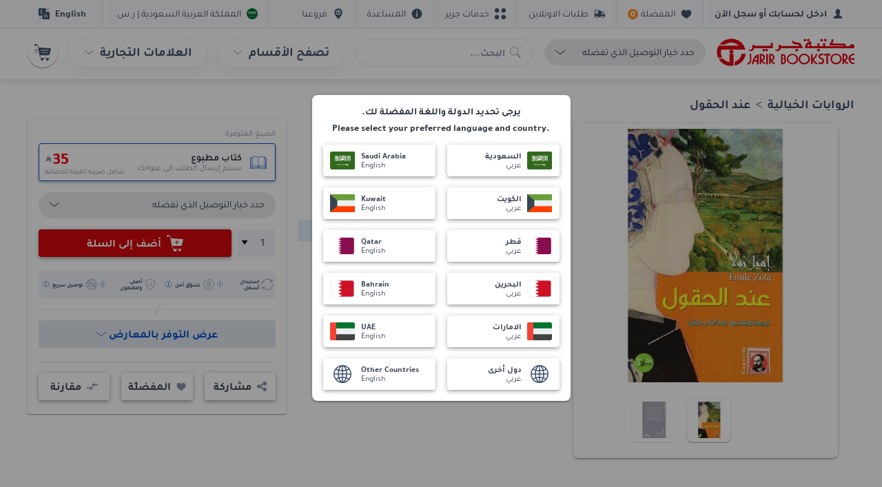

--- FILE ---
content_type: text/html
request_url: https://www.jarir.com/arabic-books-572545.html
body_size: 136820
content:
<!DOCTYPE html><html data-vue-meta-server-rendered lang="ar" dir="rtl" data-vue-meta="%7B%22lang%22:%7B%221%22:%22ar%22%7D,%22dir%22:%7B%221%22:%22rtl%22%7D%7D"><head><!-- index for default theme --><title>عند الحقول اميل زولا - مكتبة جرير السعودية</title><meta data-vue-meta="1" charset="utf-8"><meta data-vue-meta="1" name="viewport" content="width=device-width,initial-scale=1,minimal-ui,user-scalable=0"><meta data-vue-meta="1" data-vmid="robots" name="robots" content="index, follow"><meta data-vue-meta="1" name="mobile-web-app-capable" content="yes"><meta data-vue-meta="1" name="theme-color" content="#ffffff"><meta data-vue-meta="1" name="google" content="nopagereadaloud"><meta data-vue-meta="1" name="apple-mobile-web-app-status-bar-style" content="#ffffff"><meta data-vue-meta="1" name="google-site-verification" content="jegmUEBH1oKpDyRDElWJRsp3MYnPkrrNeo3u8qOzReE"><meta data-vue-meta="1" data-vmid="description" name="description" content="تسوق اونلاين عند الحقول اميل زولا خطوط وظلا ل للنشر والتوزيع الروايات الخيالية الأدب والشعر الكتب العربية من مكتبة جرير السعودية."><meta data-vue-meta="1" data-vmid="keywords" name="keywords" content="عند الحقول,اميل زولا,9789923402764,خطوط وظلا ل للنشر والتوزيع,الروايات الخيالية الأدب والشعر الكتب العربية,0BF174,مكتبة جرير، تسوق أونلاين"><meta data-vue-meta="1" data-vmid="og:image" property="og:image" content="https://ak-asset.jarir.com/akeneo-prod/asset/5/2/d/1/52d194b494168d54a521c8c429ed0c80ca109ff1_572545.jpg"><meta name="generator" content="Vue Storefront"><meta name="viewport" content="width=device-width,initial-scale=1,maximum-scale=1"><meta http-equiv="Content-Type" content="text/html; charset=utf-8"><link data-vue-meta="1" rel="icon" type="image/x-icon" href="/assets/images/favicon.ico" sizes="32x32"><link data-vue-meta="1" rel="icon" type="image/x-icon" href="/assets/images/favicon.ico" sizes="16x16"><link data-vue-meta="1" rel="apple-touch-icon" href="/assets/images/logo_apple.png"><link data-vue-meta="1" rel="apple-touch-startup-image" href="/assets/apple_splash_2048.png" sizes="2048x2732"><link data-vue-meta="1" rel="apple-touch-startup-image" href="/assets/apple_splash_1668.png" sizes="1668x2224"><link data-vue-meta="1" rel="apple-touch-startup-image" href="/assets/apple_splash_1536.png" sizes="1536x2048"><link data-vue-meta="1" rel="apple-touch-startup-image" href="/assets/apple_splash_1125.png" sizes="1125x2436"><link data-vue-meta="1" rel="apple-touch-startup-image" href="/assets/apple_splash_1242.png" sizes="1242x2208"><link data-vue-meta="1" rel="apple-touch-startup-image" href="/assets/apple_splash_750.png" sizes="750x1334"><link data-vue-meta="1" rel="apple-touch-startup-image" href="/assets/apple_splash_640.png" sizes="640x1136"><link data-vue-meta="1" rel="manifest" href="/assets/manifest.json"><link data-vue-meta="1" rel="alternate" hreflang="en-SA" href="https://www.jarir.com/sa-en/arabic-books-572545.html"><link data-vue-meta="1" rel="alternate" hreflang="ar-SA" href="https://www.jarir.com/arabic-books-572545.html"><link data-vue-meta="1" rel="alternate" hreflang="en-KW" href="https://www.jarir.com/kw-en/arabic-books-572545.html"><link data-vue-meta="1" rel="alternate" hreflang="ar-KW" href="https://www.jarir.com/kw-ar/arabic-books-572545.html"><link data-vue-meta="1" rel="alternate" hreflang="en-QA" href="https://www.jarir.com/qa-en/arabic-books-572545.html"><link data-vue-meta="1" rel="alternate" hreflang="ar-QA" href="https://www.jarir.com/qa-ar/arabic-books-572545.html"><link data-vue-meta="1" rel="alternate" hreflang="en-BH" href="https://www.jarir.com/bh-en/arabic-books-572545.html"><link data-vue-meta="1" rel="alternate" hreflang="ar-BH" href="https://www.jarir.com/bh-ar/arabic-books-572545.html"><link data-vue-meta="1" rel="alternate" hreflang="en-AE" href="https://www.jarir.com/ae-en/arabic-books-572545.html"><link data-vue-meta="1" rel="alternate" hreflang="ar-AE" href="https://www.jarir.com/ae-ar/arabic-books-572545.html"><link data-vue-meta="1" rel="canonical" href="https://www.jarir.com/arabic-books-572545.html"><script data-vue-meta="1" src="https://cdn.jsdelivr.net/npm/pwacompat@2.0.6/pwacompat.min.js" async integrity="sha384-GOaSLecPIMCJksN83HLuYf9FToOiQ2Df0+0ntv7ey8zjUHESXhthwvq9hXAZTifA" crossorigin="anonymous"></script><script data-vue-meta="1" src="/35rnWKzS/init.js" async></script><script data-vue-meta="1" src="/assets/jarir-production-human.js" async></script><link rel="stylesheet" href="/dist/app.20e8cb625b88a2918c94.css"><style data-vue-ssr-id="4e1eb4c1:0 b685cff2:0 47bd97b7:0 dfa45ab2:0 4418e196:0 4f6fc28e:0 d31b4d14:0 1f2655b4:0 74f88f44:0 12e9dba7:0 70a6eab2:0 5787b31a:0 5ffa0b21:0 6804f1f2:0 02cd2799:0 0af30423:0 10e256f8:0 e8a7c2e8:0 cdcbdcca:0 63ae45ee:0 318057b5:0 7b728103:0 8b3f5e1a:0 84a378fe:0 7ddeb8b4:0 1e7bf058:0 abf61fd8:0 5fb3b13e:0 13b68ea7:0 901f13e8:0 74a59abc:0 580e4b10:0 2de1be8f:0 3f4e0c90:0 562e0e84:0 3f40347e:0 44d7192f:0">html{line-height:1.15;-ms-text-size-adjust:100%;-webkit-text-size-adjust:100%}[dir] body{margin:0}article,aside,footer,header,nav,section{display:block}h1{font-size:2em}[dir] h1{margin:.67em 0}figcaption,figure,main{display:block}[dir] figure{margin:1em 40px}hr{-webkit-box-sizing:content-box;box-sizing:content-box;height:0;overflow:visible}pre{font-family:monospace,monospace;font-size:1em}a{-webkit-text-decoration-skip:objects}[dir] a{background-color:transparent}abbr[title]{text-decoration:underline;-webkit-text-decoration:underline dotted;text-decoration:underline dotted}[dir] abbr[title]{border-bottom:none}b,strong{font-weight:inherit}b,strong{font-weight:bolder}code,kbd,samp{font-family:monospace,monospace;font-size:1em}dfn{font-style:italic}mark{color:#000}[dir] mark{background-color:#ff0}small{font-size:80%}sub,sup{font-size:75%;line-height:0;position:relative;vertical-align:baseline}sub{bottom:-.25em}sup{top:-.5em}audio,video{display:inline-block}audio:not([controls]){display:none;height:0}[dir] img{border-style:none}svg:not(:root){overflow:hidden}[dir] button,[dir] input,[dir] optgroup,[dir] select,[dir] textarea{margin:0}button,input{overflow:visible}button,select{text-transform:none}[type=reset],[type=submit],button,html [type=button]{-webkit-appearance:button}[dir] [type=button]::-moz-focus-inner,[dir] [type=reset]::-moz-focus-inner,[dir] [type=submit]::-moz-focus-inner,[dir] button::-moz-focus-inner{border-style:none;padding:0}[type=button]:-moz-focusring,[type=reset]:-moz-focusring,[type=submit]:-moz-focusring,button:-moz-focusring{outline:1px dotted ButtonText}[dir] fieldset{padding:.35em .75em .625em}legend{-webkit-box-sizing:border-box;box-sizing:border-box;color:inherit;display:table;max-width:100%;white-space:normal}[dir] legend{padding:0}progress{display:inline-block;vertical-align:baseline}textarea{overflow:auto}[type=checkbox],[type=radio]{-webkit-box-sizing:border-box;box-sizing:border-box}[dir] [type=checkbox],[dir] [type=radio]{padding:0}[type=number]::-webkit-inner-spin-button,[type=number]::-webkit-outer-spin-button{height:auto}[type=search]{-webkit-appearance:textfield;outline-offset:-2px}[type=search]::-webkit-search-cancel-button,[type=search]::-webkit-search-decoration{-webkit-appearance:none}::-webkit-file-upload-button{-webkit-appearance:button;font:inherit}details,menu{display:block}summary{display:list-item}canvas{display:inline-block}template{display:none}[hidden]{display:none}[dir] dd,[dir] dt{margin:0;padding:0}.container{max-width:1232px;width:100%}[dir=ltr] .container{margin-left:auto;margin-right:auto;padding-right:16px;padding-left:16px}[dir=rtl] .container{margin-right:auto;margin-left:auto;padding-left:16px;padding-right:16px}.container-fluid{width:100%}[dir=ltr] .container-fluid{padding-right:16px;padding-left:16px}[dir=rtl] .container-fluid{padding-left:16px;padding-right:16px}.row{-webkit-box-sizing:border-box;box-sizing:border-box;display:-ms-flexbox;display:flex;-ms-flex:0 1 auto;flex:0 1 auto;-ms-flex-direction:row;flex-direction:row;-ms-flex-wrap:wrap;flex-wrap:wrap}[dir=ltr] .row{margin-right:-8px;margin-left:-8px}[dir=rtl] .row{margin-left:-8px;margin-right:-8px}.row.reverse{-ms-flex-direction:row-reverse;flex-direction:row-reverse}.col.reverse{-ms-flex-direction:column-reverse;flex-direction:column-reverse}[class^=col-]{-webkit-box-sizing:border-box;box-sizing:border-box;-ms-flex:0 0 auto;flex:0 0 auto;-ms-flex-preferred-size:100%;flex-basis:100%;max-width:100%}[dir=ltr] [class^=col-]{padding-right:8px;padding-left:8px}[dir=rtl] [class^=col-]{padding-left:8px;padding-right:8px}[class*=" col-xs"],[class^=col-xs]{-webkit-box-sizing:border-box;box-sizing:border-box;-ms-flex:0 0 auto;flex:0 0 auto}[dir=ltr] [class*=" col-xs"],[dir=ltr] [class^=col-xs]{padding-right:8px;padding-left:8px}[dir=rtl] [class*=" col-xs"],[dir=rtl] [class^=col-xs]{padding-left:8px;padding-right:8px}.col-xs{-ms-flex-positive:1;flex-grow:1;-ms-flex-preferred-size:0;flex-basis:0;max-width:100%}.col-xs-1{-ms-flex-preferred-size:8.33333333%;flex-basis:8.33333333%;max-width:8.33333333%}.col-xs-2{-ms-flex-preferred-size:16.66666667%;flex-basis:16.66666667%;max-width:16.66666667%}.col-xs-2-5{-ms-flex-preferred-size:20%;flex-basis:20%;max-width:20%}.col-xs-3{-ms-flex-preferred-size:25%;flex-basis:25%;max-width:25%}.col-xs-4{-ms-flex-preferred-size:33.33333333%;flex-basis:33.33333333%;max-width:33.33333333%}.col-xs-5{-ms-flex-preferred-size:41.66666667%;flex-basis:41.66666667%;max-width:41.66666667%}.col-xs-6{-ms-flex-preferred-size:50%;flex-basis:50%;max-width:50%}.col-xs-7{-ms-flex-preferred-size:58.33333333%;flex-basis:58.33333333%;max-width:58.33333333%}.col-xs-8{-ms-flex-preferred-size:66.66666667%;flex-basis:66.66666667%;max-width:66.66666667%}.col-xs-9{-ms-flex-preferred-size:75%;flex-basis:75%;max-width:75%}.col-xs-10{-ms-flex-preferred-size:83.33333333%;flex-basis:83.33333333%;max-width:83.33333333%}.col-xs-11{-ms-flex-preferred-size:91.66666667%;flex-basis:91.66666667%;max-width:91.66666667%}.col-xs-12{-ms-flex-preferred-size:100%;flex-basis:100%;max-width:100%}[dir=ltr] .col-xs-offset-0{margin-left:0}[dir=rtl] .col-xs-offset-0{margin-right:0}[dir=ltr] .col-xs-offset-1{margin-left:8.33333333%}[dir=rtl] .col-xs-offset-1{margin-right:8.33333333%}[dir=ltr] .col-xs-offset-2{margin-left:16.66666667%}[dir=rtl] .col-xs-offset-2{margin-right:16.66666667%}[dir=ltr] .col-xs-offset-3{margin-left:25%}[dir=rtl] .col-xs-offset-3{margin-right:25%}[dir=ltr] .col-xs-offset-4{margin-left:33.33333333%}[dir=rtl] .col-xs-offset-4{margin-right:33.33333333%}[dir=ltr] .col-xs-offset-5{margin-left:41.66666667%}[dir=rtl] .col-xs-offset-5{margin-right:41.66666667%}[dir=ltr] .col-xs-offset-6{margin-left:50%}[dir=rtl] .col-xs-offset-6{margin-right:50%}[dir=ltr] .col-xs-offset-7{margin-left:58.33333333%}[dir=rtl] .col-xs-offset-7{margin-right:58.33333333%}[dir=ltr] .col-xs-offset-8{margin-left:66.66666667%}[dir=rtl] .col-xs-offset-8{margin-right:66.66666667%}[dir=ltr] .col-xs-offset-9{margin-left:75%}[dir=rtl] .col-xs-offset-9{margin-right:75%}[dir=ltr] .col-xs-offset-10{margin-left:83.33333333%}[dir=rtl] .col-xs-offset-10{margin-right:83.33333333%}[dir=ltr] .col-xs-offset-11{margin-left:91.66666667%}[dir=rtl] .col-xs-offset-11{margin-right:91.66666667%}.start-xs{-ms-flex-pack:start;justify-content:flex-start}.center-xs{-ms-flex-pack:center;justify-content:center}.end-xs{-ms-flex-pack:end;justify-content:flex-end}.top-xs{-ms-flex-align:start;align-items:flex-start}.middle-xs{-ms-flex-align:center;align-items:center}.bottom-xs{-ms-flex-align:end;align-items:flex-end}.around-xs{-ms-flex-pack:distribute;justify-content:space-around}.between-xs{-ms-flex-pack:justify;justify-content:space-between}.first-xs{-ms-flex-order:-1;order:-1}.last-xs{-ms-flex-order:1;order:1}.initial-order-xs{-ms-flex-order:initial;order:initial}@media all and (min-width:480px){.col-sm{-ms-flex-positive:1;flex-grow:1;-ms-flex-preferred-size:0;flex-basis:0;max-width:100%}.col-sm-1{-ms-flex-preferred-size:8.33333333%;flex-basis:8.33333333%;max-width:8.33333333%}.col-sm-2{-ms-flex-preferred-size:16.66666667%;flex-basis:16.66666667%;max-width:16.66666667%}.col-sm-2-5{-ms-flex-preferred-size:20%;flex-basis:20%;max-width:20%}.col-sm-3{-ms-flex-preferred-size:25%;flex-basis:25%;max-width:25%}.col-sm-4{-ms-flex-preferred-size:33.33333333%;flex-basis:33.33333333%;max-width:33.33333333%}.col-sm-5{-ms-flex-preferred-size:41.66666667%;flex-basis:41.66666667%;max-width:41.66666667%}.col-sm-6{-ms-flex-preferred-size:50%;flex-basis:50%;max-width:50%}.col-sm-7{-ms-flex-preferred-size:58.33333333%;flex-basis:58.33333333%;max-width:58.33333333%}.col-sm-8{-ms-flex-preferred-size:66.66666667%;flex-basis:66.66666667%;max-width:66.66666667%}.col-sm-9{-ms-flex-preferred-size:75%;flex-basis:75%;max-width:75%}.col-sm-10{-ms-flex-preferred-size:83.33333333%;flex-basis:83.33333333%;max-width:83.33333333%}.col-sm-11{-ms-flex-preferred-size:91.66666667%;flex-basis:91.66666667%;max-width:91.66666667%}.col-sm-12{-ms-flex-preferred-size:100%;flex-basis:100%;max-width:100%}[dir=ltr] .col-sm-offset-0{margin-left:0}[dir=rtl] .col-sm-offset-0{margin-right:0}[dir=ltr] .col-sm-offset-1{margin-left:8.33333333%}[dir=rtl] .col-sm-offset-1{margin-right:8.33333333%}[dir=ltr] .col-sm-offset-2{margin-left:16.66666667%}[dir=rtl] .col-sm-offset-2{margin-right:16.66666667%}[dir=ltr] .col-sm-offset-3{margin-left:25%}[dir=rtl] .col-sm-offset-3{margin-right:25%}[dir=ltr] .col-sm-offset-4{margin-left:33.33333333%}[dir=rtl] .col-sm-offset-4{margin-right:33.33333333%}[dir=ltr] .col-sm-offset-5{margin-left:41.66666667%}[dir=rtl] .col-sm-offset-5{margin-right:41.66666667%}[dir=ltr] .col-sm-offset-6{margin-left:50%}[dir=rtl] .col-sm-offset-6{margin-right:50%}[dir=ltr] .col-sm-offset-7{margin-left:58.33333333%}[dir=rtl] .col-sm-offset-7{margin-right:58.33333333%}[dir=ltr] .col-sm-offset-8{margin-left:66.66666667%}[dir=rtl] .col-sm-offset-8{margin-right:66.66666667%}[dir=ltr] .col-sm-offset-9{margin-left:75%}[dir=rtl] .col-sm-offset-9{margin-right:75%}[dir=ltr] .col-sm-offset-10{margin-left:83.33333333%}[dir=rtl] .col-sm-offset-10{margin-right:83.33333333%}[dir=ltr] .col-sm-offset-11{margin-left:91.66666667%}[dir=rtl] .col-sm-offset-11{margin-right:91.66666667%}.start-sm{-ms-flex-pack:start;justify-content:flex-start}.center-sm{-ms-flex-pack:center;justify-content:center}.end-sm{-ms-flex-pack:end;justify-content:flex-end}.top-sm{-ms-flex-align:start;align-items:flex-start}.middle-sm{-ms-flex-align:center;align-items:center}.bottom-sm{-ms-flex-align:end;align-items:flex-end}.around-sm{-ms-flex-pack:distribute;justify-content:space-around}.between-sm{-ms-flex-pack:justify;justify-content:space-between}.first-sm{-ms-flex-order:-1;order:-1}.last-sm{-ms-flex-order:1;order:1}.initial-order-sm{-ms-flex-order:initial;order:initial}}@media all and (min-width:768px){.col-md,.col-md-1,.col-md-10,.col-md-11,.col-md-12,.col-md-2,.col-md-3,.col-md-4,.col-md-5,.col-md-6,.col-md-7,.col-md-8,.col-md-9,.col-md-offset-0,.col-md-offset-1,.col-md-offset-10,.col-md-offset-11,.col-md-offset-12,.col-md-offset-2,.col-md-offset-3,.col-md-offset-4,.col-md-offset-5,.col-md-offset-6,.col-md-offset-7,.col-md-offset-8,.col-md-offset-9{-webkit-box-sizing:border-box;box-sizing:border-box;-ms-flex:0 0 auto;flex:0 0 auto}[dir=ltr] .col-md,[dir=ltr] .col-md-1,[dir=ltr] .col-md-10,[dir=ltr] .col-md-11,[dir=ltr] .col-md-12,[dir=ltr] .col-md-2,[dir=ltr] .col-md-3,[dir=ltr] .col-md-4,[dir=ltr] .col-md-5,[dir=ltr] .col-md-6,[dir=ltr] .col-md-7,[dir=ltr] .col-md-8,[dir=ltr] .col-md-9,[dir=ltr] .col-md-offset-0,[dir=ltr] .col-md-offset-1,[dir=ltr] .col-md-offset-10,[dir=ltr] .col-md-offset-11,[dir=ltr] .col-md-offset-12,[dir=ltr] .col-md-offset-2,[dir=ltr] .col-md-offset-3,[dir=ltr] .col-md-offset-4,[dir=ltr] .col-md-offset-5,[dir=ltr] .col-md-offset-6,[dir=ltr] .col-md-offset-7,[dir=ltr] .col-md-offset-8,[dir=ltr] .col-md-offset-9{padding-right:8px;padding-left:8px}[dir=rtl] .col-md,[dir=rtl] .col-md-1,[dir=rtl] .col-md-10,[dir=rtl] .col-md-11,[dir=rtl] .col-md-12,[dir=rtl] .col-md-2,[dir=rtl] .col-md-3,[dir=rtl] .col-md-4,[dir=rtl] .col-md-5,[dir=rtl] .col-md-6,[dir=rtl] .col-md-7,[dir=rtl] .col-md-8,[dir=rtl] .col-md-9,[dir=rtl] .col-md-offset-0,[dir=rtl] .col-md-offset-1,[dir=rtl] .col-md-offset-10,[dir=rtl] .col-md-offset-11,[dir=rtl] .col-md-offset-12,[dir=rtl] .col-md-offset-2,[dir=rtl] .col-md-offset-3,[dir=rtl] .col-md-offset-4,[dir=rtl] .col-md-offset-5,[dir=rtl] .col-md-offset-6,[dir=rtl] .col-md-offset-7,[dir=rtl] .col-md-offset-8,[dir=rtl] .col-md-offset-9{padding-left:8px;padding-right:8px}.col-md{-ms-flex-positive:1;flex-grow:1;-ms-flex-preferred-size:0;flex-basis:0;max-width:100%}.col-md-1{-ms-flex-preferred-size:8.33333333%;flex-basis:8.33333333%;max-width:8.33333333%}.col-md-2{-ms-flex-preferred-size:16.66666667%;flex-basis:16.66666667%;max-width:16.66666667%}.col-md-2-5{-ms-flex-preferred-size:20%;flex-basis:20%;max-width:20%}.col-md-3{-ms-flex-preferred-size:25%;flex-basis:25%;max-width:25%}.col-md-4{-ms-flex-preferred-size:33.33333333%;flex-basis:33.33333333%;max-width:33.33333333%}.col-md-5{-ms-flex-preferred-size:41.66666667%;flex-basis:41.66666667%;max-width:41.66666667%}.col-md-6{-ms-flex-preferred-size:50%;flex-basis:50%;max-width:50%}.col-md-7{-ms-flex-preferred-size:58.33333333%;flex-basis:58.33333333%;max-width:58.33333333%}.col-md-8{-ms-flex-preferred-size:66.66666667%;flex-basis:66.66666667%;max-width:66.66666667%}.col-md-9{-ms-flex-preferred-size:75%;flex-basis:75%;max-width:75%}.col-md-10{-ms-flex-preferred-size:83.33333333%;flex-basis:83.33333333%;max-width:83.33333333%}.col-md-11{-ms-flex-preferred-size:91.66666667%;flex-basis:91.66666667%;max-width:91.66666667%}.col-md-12{-ms-flex-preferred-size:100%;flex-basis:100%;max-width:100%}[dir=ltr] .col-md-offset-0{margin-left:0}[dir=rtl] .col-md-offset-0{margin-right:0}[dir=ltr] .col-md-offset-1{margin-left:8.33333333%}[dir=rtl] .col-md-offset-1{margin-right:8.33333333%}[dir=ltr] .col-md-offset-2{margin-left:16.66666667%}[dir=rtl] .col-md-offset-2{margin-right:16.66666667%}[dir=ltr] .col-md-offset-3{margin-left:25%}[dir=rtl] .col-md-offset-3{margin-right:25%}[dir=ltr] .col-md-offset-4{margin-left:33.33333333%}[dir=rtl] .col-md-offset-4{margin-right:33.33333333%}[dir=ltr] .col-md-offset-5{margin-left:41.66666667%}[dir=rtl] .col-md-offset-5{margin-right:41.66666667%}[dir=ltr] .col-md-offset-6{margin-left:50%}[dir=rtl] .col-md-offset-6{margin-right:50%}[dir=ltr] .col-md-offset-7{margin-left:58.33333333%}[dir=rtl] .col-md-offset-7{margin-right:58.33333333%}[dir=ltr] .col-md-offset-8{margin-left:66.66666667%}[dir=rtl] .col-md-offset-8{margin-right:66.66666667%}[dir=ltr] .col-md-offset-9{margin-left:75%}[dir=rtl] .col-md-offset-9{margin-right:75%}[dir=ltr] .col-md-offset-10{margin-left:83.33333333%}[dir=rtl] .col-md-offset-10{margin-right:83.33333333%}[dir=ltr] .col-md-offset-11{margin-left:91.66666667%}[dir=rtl] .col-md-offset-11{margin-right:91.66666667%}.start-md{-ms-flex-pack:start;justify-content:flex-start}.center-md{-ms-flex-pack:center;justify-content:center}.end-md{-ms-flex-pack:end;justify-content:flex-end}.top-md{-ms-flex-align:start;align-items:flex-start}.middle-md{-ms-flex-align:center;align-items:center}.bottom-md{-ms-flex-align:end;align-items:flex-end}.around-md{-ms-flex-pack:distribute;justify-content:space-around}.between-md{-ms-flex-pack:justify;justify-content:space-between}.first-md{-ms-flex-order:-1;order:-1}.last-md{-ms-flex-order:1;order:1}.initial-order-md{-ms-flex-order:initial;order:initial}}@media all and (min-width:992px){.col-lg,.col-lg-1,.col-lg-10,.col-lg-11,.col-lg-12,.col-lg-2,.col-lg-3,.col-lg-4,.col-lg-5,.col-lg-6,.col-lg-7,.col-lg-8,.col-lg-9,.col-lg-offset-0,.col-lg-offset-1,.col-lg-offset-10,.col-lg-offset-11,.col-lg-offset-12,.col-lg-offset-2,.col-lg-offset-3,.col-lg-offset-4,.col-lg-offset-5,.col-lg-offset-6,.col-lg-offset-7,.col-lg-offset-8,.col-lg-offset-9{-webkit-box-sizing:border-box;box-sizing:border-box;-ms-flex:0 0 auto;flex:0 0 auto}[dir=ltr] .col-lg,[dir=ltr] .col-lg-1,[dir=ltr] .col-lg-10,[dir=ltr] .col-lg-11,[dir=ltr] .col-lg-12,[dir=ltr] .col-lg-2,[dir=ltr] .col-lg-3,[dir=ltr] .col-lg-4,[dir=ltr] .col-lg-5,[dir=ltr] .col-lg-6,[dir=ltr] .col-lg-7,[dir=ltr] .col-lg-8,[dir=ltr] .col-lg-9,[dir=ltr] .col-lg-offset-0,[dir=ltr] .col-lg-offset-1,[dir=ltr] .col-lg-offset-10,[dir=ltr] .col-lg-offset-11,[dir=ltr] .col-lg-offset-12,[dir=ltr] .col-lg-offset-2,[dir=ltr] .col-lg-offset-3,[dir=ltr] .col-lg-offset-4,[dir=ltr] .col-lg-offset-5,[dir=ltr] .col-lg-offset-6,[dir=ltr] .col-lg-offset-7,[dir=ltr] .col-lg-offset-8,[dir=ltr] .col-lg-offset-9{padding-right:8px;padding-left:8px}[dir=rtl] .col-lg,[dir=rtl] .col-lg-1,[dir=rtl] .col-lg-10,[dir=rtl] .col-lg-11,[dir=rtl] .col-lg-12,[dir=rtl] .col-lg-2,[dir=rtl] .col-lg-3,[dir=rtl] .col-lg-4,[dir=rtl] .col-lg-5,[dir=rtl] .col-lg-6,[dir=rtl] .col-lg-7,[dir=rtl] .col-lg-8,[dir=rtl] .col-lg-9,[dir=rtl] .col-lg-offset-0,[dir=rtl] .col-lg-offset-1,[dir=rtl] .col-lg-offset-10,[dir=rtl] .col-lg-offset-11,[dir=rtl] .col-lg-offset-12,[dir=rtl] .col-lg-offset-2,[dir=rtl] .col-lg-offset-3,[dir=rtl] .col-lg-offset-4,[dir=rtl] .col-lg-offset-5,[dir=rtl] .col-lg-offset-6,[dir=rtl] .col-lg-offset-7,[dir=rtl] .col-lg-offset-8,[dir=rtl] .col-lg-offset-9{padding-left:8px;padding-right:8px}.col-lg{-ms-flex-positive:1;flex-grow:1;-ms-flex-preferred-size:0;flex-basis:0;max-width:100%}.col-lg-1{-ms-flex-preferred-size:8.33333333%;flex-basis:8.33333333%;max-width:8.33333333%}.col-lg-2{-ms-flex-preferred-size:16.66666667%;flex-basis:16.66666667%;max-width:16.66666667%}.col-lg-2-5{-ms-flex-preferred-size:20%;flex-basis:20%;max-width:20%}.col-lg-3{-ms-flex-preferred-size:25%;flex-basis:25%;max-width:25%}.col-lg-4{-ms-flex-preferred-size:33.33333333%;flex-basis:33.33333333%;max-width:33.33333333%}.col-lg-5{-ms-flex-preferred-size:41.66666667%;flex-basis:41.66666667%;max-width:41.66666667%}.col-lg-6{-ms-flex-preferred-size:50%;flex-basis:50%;max-width:50%}.col-lg-7{-ms-flex-preferred-size:58.33333333%;flex-basis:58.33333333%;max-width:58.33333333%}.col-lg-8{-ms-flex-preferred-size:66.66666667%;flex-basis:66.66666667%;max-width:66.66666667%}.col-lg-9{-ms-flex-preferred-size:75%;flex-basis:75%;max-width:75%}.col-lg-10{-ms-flex-preferred-size:83.33333333%;flex-basis:83.33333333%;max-width:83.33333333%}.col-lg-11{-ms-flex-preferred-size:91.66666667%;flex-basis:91.66666667%;max-width:91.66666667%}.col-lg-12{-ms-flex-preferred-size:100%;flex-basis:100%;max-width:100%}[dir=ltr] .col-lg-offset-0{margin-left:0}[dir=rtl] .col-lg-offset-0{margin-right:0}[dir=ltr] .col-lg-offset-1{margin-left:8.33333333%}[dir=rtl] .col-lg-offset-1{margin-right:8.33333333%}[dir=ltr] .col-lg-offset-2{margin-left:16.66666667%}[dir=rtl] .col-lg-offset-2{margin-right:16.66666667%}[dir=ltr] .col-lg-offset-3{margin-left:25%}[dir=rtl] .col-lg-offset-3{margin-right:25%}[dir=ltr] .col-lg-offset-4{margin-left:33.33333333%}[dir=rtl] .col-lg-offset-4{margin-right:33.33333333%}[dir=ltr] .col-lg-offset-5{margin-left:41.66666667%}[dir=rtl] .col-lg-offset-5{margin-right:41.66666667%}[dir=ltr] .col-lg-offset-6{margin-left:50%}[dir=rtl] .col-lg-offset-6{margin-right:50%}[dir=ltr] .col-lg-offset-7{margin-left:58.33333333%}[dir=rtl] .col-lg-offset-7{margin-right:58.33333333%}[dir=ltr] .col-lg-offset-8{margin-left:66.66666667%}[dir=rtl] .col-lg-offset-8{margin-right:66.66666667%}[dir=ltr] .col-lg-offset-9{margin-left:75%}[dir=rtl] .col-lg-offset-9{margin-right:75%}[dir=ltr] .col-lg-offset-10{margin-left:83.33333333%}[dir=rtl] .col-lg-offset-10{margin-right:83.33333333%}[dir=ltr] .col-lg-offset-11{margin-left:91.66666667%}[dir=rtl] .col-lg-offset-11{margin-right:91.66666667%}.start-lg{-ms-flex-pack:start;justify-content:flex-start}.center-lg{-ms-flex-pack:center;justify-content:center}.end-lg{-ms-flex-pack:end;justify-content:flex-end}.top-lg{-ms-flex-align:start;align-items:flex-start}.middle-lg{-ms-flex-align:center;align-items:center}.bottom-lg{-ms-flex-align:end;align-items:flex-end}.around-lg{-ms-flex-pack:distribute;justify-content:space-around}.between-lg{-ms-flex-pack:justify;justify-content:space-between}.first-lg{-ms-flex-order:-1;order:-1}.last-lg{-ms-flex-order:1;order:1}.initial-order-lg{-ms-flex-order:initial;order:initial}}@media all and (min-width:1200px){.col-xl,.col-xl-1,.col-xl-10,.col-xl-11,.col-xl-12,.col-xl-2,.col-xl-3,.col-xl-4,.col-xl-5,.col-xl-6,.col-xl-7,.col-xl-8,.col-xl-9,.col-xl-offset-0,.col-xl-offset-1,.col-xl-offset-10,.col-xl-offset-11,.col-xl-offset-12,.col-xl-offset-2,.col-xl-offset-3,.col-xl-offset-4,.col-xl-offset-5,.col-xl-offset-6,.col-xl-offset-7,.col-xl-offset-8,.col-xl-offset-9{-webkit-box-sizing:border-box;box-sizing:border-box;-ms-flex:0 0 auto;flex:0 0 auto}[dir=ltr] .col-xl,[dir=ltr] .col-xl-1,[dir=ltr] .col-xl-10,[dir=ltr] .col-xl-11,[dir=ltr] .col-xl-12,[dir=ltr] .col-xl-2,[dir=ltr] .col-xl-3,[dir=ltr] .col-xl-4,[dir=ltr] .col-xl-5,[dir=ltr] .col-xl-6,[dir=ltr] .col-xl-7,[dir=ltr] .col-xl-8,[dir=ltr] .col-xl-9,[dir=ltr] .col-xl-offset-0,[dir=ltr] .col-xl-offset-1,[dir=ltr] .col-xl-offset-10,[dir=ltr] .col-xl-offset-11,[dir=ltr] .col-xl-offset-12,[dir=ltr] .col-xl-offset-2,[dir=ltr] .col-xl-offset-3,[dir=ltr] .col-xl-offset-4,[dir=ltr] .col-xl-offset-5,[dir=ltr] .col-xl-offset-6,[dir=ltr] .col-xl-offset-7,[dir=ltr] .col-xl-offset-8,[dir=ltr] .col-xl-offset-9{padding-right:8px;padding-left:8px}[dir=rtl] .col-xl,[dir=rtl] .col-xl-1,[dir=rtl] .col-xl-10,[dir=rtl] .col-xl-11,[dir=rtl] .col-xl-12,[dir=rtl] .col-xl-2,[dir=rtl] .col-xl-3,[dir=rtl] .col-xl-4,[dir=rtl] .col-xl-5,[dir=rtl] .col-xl-6,[dir=rtl] .col-xl-7,[dir=rtl] .col-xl-8,[dir=rtl] .col-xl-9,[dir=rtl] .col-xl-offset-0,[dir=rtl] .col-xl-offset-1,[dir=rtl] .col-xl-offset-10,[dir=rtl] .col-xl-offset-11,[dir=rtl] .col-xl-offset-12,[dir=rtl] .col-xl-offset-2,[dir=rtl] .col-xl-offset-3,[dir=rtl] .col-xl-offset-4,[dir=rtl] .col-xl-offset-5,[dir=rtl] .col-xl-offset-6,[dir=rtl] .col-xl-offset-7,[dir=rtl] .col-xl-offset-8,[dir=rtl] .col-xl-offset-9{padding-left:8px;padding-right:8px}.col-xl{-ms-flex-positive:1;flex-grow:1;-ms-flex-preferred-size:0;flex-basis:0;max-width:100%}.col-xl-1{-ms-flex-preferred-size:8.33333333%;flex-basis:8.33333333%;max-width:8.33333333%}.col-xl-2{-ms-flex-preferred-size:16.66666667%;flex-basis:16.66666667%;max-width:16.66666667%}.col-xl-2-5{-ms-flex-preferred-size:20%;flex-basis:20%;max-width:20%}.col-xl-3{-ms-flex-preferred-size:25%;flex-basis:25%;max-width:25%}.col-xl-4{-ms-flex-preferred-size:33.33333333%;flex-basis:33.33333333%;max-width:33.33333333%}.col-xl-5{-ms-flex-preferred-size:41.66666667%;flex-basis:41.66666667%;max-width:41.66666667%}.col-xl-6{-ms-flex-preferred-size:50%;flex-basis:50%;max-width:50%}.col-xl-7{-ms-flex-preferred-size:58.33333333%;flex-basis:58.33333333%;max-width:58.33333333%}.col-xl-8{-ms-flex-preferred-size:66.66666667%;flex-basis:66.66666667%;max-width:66.66666667%}.col-xl-9{-ms-flex-preferred-size:75%;flex-basis:75%;max-width:75%}.col-xl-10{-ms-flex-preferred-size:83.33333333%;flex-basis:83.33333333%;max-width:83.33333333%}.col-xl-11{-ms-flex-preferred-size:91.66666667%;flex-basis:91.66666667%;max-width:91.66666667%}.col-xl-12{-ms-flex-preferred-size:100%;flex-basis:100%;max-width:100%}[dir=ltr] .col-xl-offset-0{margin-left:0}[dir=rtl] .col-xl-offset-0{margin-right:0}[dir=ltr] .col-xl-offset-1{margin-left:8.33333333%}[dir=rtl] .col-xl-offset-1{margin-right:8.33333333%}[dir=ltr] .col-xl-offset-2{margin-left:16.66666667%}[dir=rtl] .col-xl-offset-2{margin-right:16.66666667%}[dir=ltr] .col-xl-offset-3{margin-left:25%}[dir=rtl] .col-xl-offset-3{margin-right:25%}[dir=ltr] .col-xl-offset-4{margin-left:33.33333333%}[dir=rtl] .col-xl-offset-4{margin-right:33.33333333%}[dir=ltr] .col-xl-offset-5{margin-left:41.66666667%}[dir=rtl] .col-xl-offset-5{margin-right:41.66666667%}[dir=ltr] .col-xl-offset-6{margin-left:50%}[dir=rtl] .col-xl-offset-6{margin-right:50%}[dir=ltr] .col-xl-offset-7{margin-left:58.33333333%}[dir=rtl] .col-xl-offset-7{margin-right:58.33333333%}[dir=ltr] .col-xl-offset-8{margin-left:66.66666667%}[dir=rtl] .col-xl-offset-8{margin-right:66.66666667%}[dir=ltr] .col-xl-offset-9{margin-left:75%}[dir=rtl] .col-xl-offset-9{margin-right:75%}[dir=ltr] .col-xl-offset-10{margin-left:83.33333333%}[dir=rtl] .col-xl-offset-10{margin-right:83.33333333%}[dir=ltr] .col-xl-offset-11{margin-left:91.66666667%}[dir=rtl] .col-xl-offset-11{margin-right:91.66666667%}.start-xl{-ms-flex-pack:start;justify-content:flex-start}.center-xl{-ms-flex-pack:center;justify-content:center}.end-xl{-ms-flex-pack:end;justify-content:flex-end}.top-xl{-ms-flex-align:start;align-items:flex-start}.middle-xl{-ms-flex-align:center;align-items:center}.bottom-xl{-ms-flex-align:end;align-items:flex-end}.around-xl{-ms-flex-pack:distribute;justify-content:space-around}.between-xl{-ms-flex-pack:justify;justify-content:space-between}.first-xl{-ms-flex-order:-1;order:-1}.last-xl{-ms-flex-order:1;order:1}.initial-order-xl{-ms-flex-order:initial;order:initial}}@media all and (max-width:480px){.hidden-xs{display:none}}@media all and (min-width:480px) and (max-width:768px){.hidden-sm{display:none}}@media all and (min-width:768px) and (max-width:992px){.hidden-md{display:none}}@media all and (min-width:992px) and (max-width:1200px){.hidden-lg{display:none}}@media all and (min-width:1200px){.hidden-xl{display:none}}:focus{outline:0}*,::after,::before{-webkit-box-sizing:border-box;box-sizing:border-box}body,html{height:100%;min-width:320px;font-family:Tajawal,sans-serif;font-weight:400;font-size:14px;color:#273444;-webkit-font-smoothing:antialiased;-moz-osx-font-smoothing:grayscale}body{display:-ms-flexbox;display:flex;-ms-flex-direction:column;flex-direction:column}[dir=ltr] body{direction:ltr}[dir=rtl] body{direction:rtl}button,input,select,textarea{font-family:Tajawal,sans-serif}.page-wrapper{-ms-flex:1 0 auto;flex:1 0 auto}[dir] p{margin:0;padding:0}[dir] dd,[dir] dl,[dir] dt{margin:0}img{display:block;max-width:100%;height:auto;user-drag:none;-webkit-user-drag:none;-webkit-user-select:none;-moz-user-select:none;-ms-user-select:none;user-select:none}.no-scroll{overflow:hidden;width:100%;height:100%;position:fixed}.ar-number{unicode-bidi:-moz-isolate-override;unicode-bidi:isolate-override}[dir=ltr] .ar-number{direction:ltr}[dir=rtl] .ar-number{direction:rtl}[dir] .ar-flip{-webkit-transform:rotateY(0);transform:rotateY(0)}[dir=ltr] .flip{-webkit-transform:rotate(180deg);-ms-transform:rotate(180deg);transform:rotate(180deg)}[dir=rtl] .flip{-webkit-transform:rotate(-180deg);-ms-transform:rotate(-180deg);transform:rotate(-180deg)}.hidden{display:none!important}[dir=ltr] .ltr{direction:ltr}[dir=rtl] .ltr{direction:rtl}.min-h-500{min-height:500px}@font-face{font-family:Tajawal;font-style:normal;font-weight:400;font-display:swap;src:url(/dist/bb058c394dcc06f2fc3565ae6469f6dd.eot);src:local("Tajawal"),local("Tajawal-Regular"),url(/dist/bb058c394dcc06f2fc3565ae6469f6dd.eot?#iefix) format("embedded-opentype"),url(/dist/596cbdc52e5b9dce77251c35a3481dda.woff2) format("woff2"),url(/dist/9343775c1a7e3d6a4eabdfa9b81a17ed.woff) format("woff"),url(/dist/de7db2e8bb28111885ed19eaca2d1f3c.ttf) format("truetype"),url(/dist/tajawal-regular.svg?a0267fddf0e95797826adc29ea5be91d#Tajawal) format("svg")}@font-face{font-family:Tajawal;font-style:normal;font-weight:300;font-display:swap;src:url(/dist/1637b6294150b3f3bfd797b2ef091f80.eot);src:local("Tajawal Light"),local("Tajawal-Light"),url(/dist/1637b6294150b3f3bfd797b2ef091f80.eot?#iefix) format("embedded-opentype"),url(/dist/994a1546ed629d71f7e635ab2f59ff5b.woff2) format("woff2"),url(/dist/ecd26b8000780f03d83847deef4739d7.woff) format("woff"),url(/dist/0a1946f1711299fb8e4cfb1951719c0e.ttf) format("truetype"),url(/dist/tajawal-light.svg?59c92e67c399f81c8624911e35a9c198#Tajawal) format("svg")}@font-face{font-family:Tajawal;font-style:normal;font-weight:700;font-display:swap;src:url(/dist/6ca6064ab1f3624f6539285b32fc9c43.eot);src:local("Tajawal Bold"),local("Tajawal-Bold"),url(/dist/6ca6064ab1f3624f6539285b32fc9c43.eot?#iefix) format("embedded-opentype"),url(/dist/1e606b08f23c08df0a1da989dadd5f47.woff2) format("woff2"),url(/dist/bd06b54c15ac48e4d7fb10e484c1f245.woff) format("woff"),url(/dist/397b1972503f8a773dac76b29c49bc1d.ttf) format("truetype"),url(/dist/tajawal-bold.svg?ff10ed4ffbd9f1d48fe2dfb0bac53794#Tajawal) format("svg")}@font-face{font-family:saudi_riyal;font-style:normal;font-weight:300;font-display:swap;src:url([data-uri]);src:url([data-uri]?#iefix) format("embedded-opentype"),url([data-uri]) format("woff2"),url([data-uri]) format("woff"),url([data-uri]) format("truetype"),url(/dist/saudi_riyal.svg?0eb27bc1b4df3528e33ea60406db5664#saudi_riyal) format("svg")}@font-face{font-family:uae_dirham;font-style:normal;font-weight:300;font-display:swap;src:url([data-uri]);src:url([data-uri]?#iefix) format("embedded-opentype"),url([data-uri]) format("woff"),url([data-uri]) format("truetype"),url(/dist/uae_dirham.svg?8e3a4e26b57f389d25871b16f6af3f0a#uae_dirham) format("svg")}.async{position:relative;-ms-flex-pack:center;justify-content:center}.async *{opacity:0}.async:before{content:'';position:absolute;width:16px;height:16px;top:calc(50% - 8px)}[dir] .async:before{border:2px solid #fff;border-radius:50%;border-top-color:transparent}[dir=ltr] .async:before{left:calc(50% - 8px);-webkit-animation:spin-ltr 2s linear infinite;animation:spin-ltr 2s linear infinite}[dir=rtl] .async:before{right:calc(50% - 8px);-webkit-animation:spin-rtl 2s linear infinite;animation:spin-rtl 2s linear infinite}.async:not(.button):before{top:0}@-webkit-keyframes spin-ltr{0%{-webkit-transform:rotate(0);transform:rotate(0)}100%{-webkit-transform:rotate(360deg);transform:rotate(360deg)}}@keyframes spin-ltr{0%{-webkit-transform:rotate(0);transform:rotate(0)}100%{-webkit-transform:rotate(360deg);transform:rotate(360deg)}}@-webkit-keyframes spin-rtl{0%{-webkit-transform:rotate(0);transform:rotate(0)}100%{-webkit-transform:rotate(-360deg);transform:rotate(-360deg)}}@keyframes spin-rtl{0%{-webkit-transform:rotate(0);transform:rotate(0)}100%{-webkit-transform:rotate(-360deg);transform:rotate(-360deg)}}[dir] .async--dark:before{border-color:#3c4858;border-top-color:transparent}.async--circle:before{top:4px;width:80%;height:80%}[dir=ltr] .async--circle:before{left:4px}[dir=rtl] .async--circle:before{right:4px}.async--full:before{width:100%;height:100%}[dir=ltr] .async--full:before{left:inherit}[dir=rtl] .async--full:before{right:inherit}.page{overflow-x:hidden}[dir] .page{background-color:#f9fafc;padding-bottom:16px;padding-top:16px}@media all and (min-width:768px){[dir] .page{padding-bottom:32px;padding-top:32px}}.page__container{max-width:1200px}[dir] .page__container{margin:0 auto;padding:0 16px}@media all and (min-width:1200px){[dir] .page__container{padding:0}}[dir=ltr] .page__container--slider{padding:0 0 0 16px}[dir=rtl] .page__container--slider{padding:0 16px 0 0}@media all and (min-width:768px){[dir] .page__container--slider{padding:0}}.page__container--slider .page__image{display:block}[dir] .page__container--main-slider{margin:8px auto 0}@media all and (min-width:768px){[dir] .page__container--main-slider .slick-slide .page__image-wrapper{padding:0}}.page__container--compare{display:-ms-flexbox;display:flex;-ms-flex-pack:justify;justify-content:space-between;-ms-flex-align:center;align-items:center}@media all and (max-width:768px){[dir] .page__container--compare{padding-top:16px;padding-bottom:16px}}[dir] .page__container--compare .icon{cursor:pointer}@media all and (max-width:768px){.page__container--compare .icon{width:12px}}[dir] .wp_component .page__container{padding:0}.page__main{display:-ms-flexbox;display:flex;-ms-flex-wrap:wrap;flex-wrap:wrap}@media all and (min-width:768px){.page__main{-ms-flex-wrap:nowrap;flex-wrap:nowrap}}.page__divider{height:0}[dir] .page__divider{margin:16px 0}@media all and (min-width:768px){.page__divider--sm-screen{display:none}}[dir] .page__divider--reviews{margin:16px 0 8px 0}@media all and (min-width:768px){[dir] .page__row{padding:32px 0;border-bottom:1px #e0e6ed solid}}@media all and (min-width:768px){[dir] .page__row--gray,[dir] .page__row:nth-of-type(odd){background-color:#f9fafc}}[dir=ltr] .page__row--gray .slider__fade--right,[dir=ltr] .page__row:nth-of-type(odd) .slider__fade--right{background-image:-webkit-gradient(linear,right top,left top,from(#f9fafc),color-stop(rgba(249,250,252,.7)),to(rgba(255,255,255,0)));background-image:-webkit-linear-gradient(right,#f9fafc,rgba(249,250,252,.7),rgba(255,255,255,0));background-image:-o-linear-gradient(right,#f9fafc,rgba(249,250,252,.7),rgba(255,255,255,0));background-image:linear-gradient(to left,#f9fafc,rgba(249,250,252,.7),rgba(255,255,255,0))}[dir=rtl] .page__row--gray .slider__fade--right,[dir=rtl] .page__row:nth-of-type(odd) .slider__fade--right{background-image:-webkit-gradient(linear,left top,right top,from(#f9fafc),color-stop(rgba(249,250,252,.7)),to(rgba(255,255,255,0)));background-image:-webkit-linear-gradient(left,#f9fafc,rgba(249,250,252,.7),rgba(255,255,255,0));background-image:-o-linear-gradient(left,#f9fafc,rgba(249,250,252,.7),rgba(255,255,255,0));background-image:linear-gradient(to right,#f9fafc,rgba(249,250,252,.7),rgba(255,255,255,0))}[dir=ltr] .page__row--gray .slider__fade--left,[dir=ltr] .page__row:nth-of-type(odd) .slider__fade--left{background-image:-webkit-gradient(linear,left top,right top,from(#f9fafc),color-stop(rgba(249,250,252,.7)),to(rgba(255,255,255,0)));background-image:-webkit-linear-gradient(left,#f9fafc,rgba(249,250,252,.7),rgba(255,255,255,0));background-image:-o-linear-gradient(left,#f9fafc,rgba(249,250,252,.7),rgba(255,255,255,0));background-image:linear-gradient(to right,#f9fafc,rgba(249,250,252,.7),rgba(255,255,255,0))}[dir=rtl] .page__row--gray .slider__fade--left,[dir=rtl] .page__row:nth-of-type(odd) .slider__fade--left{background-image:-webkit-gradient(linear,right top,left top,from(#f9fafc),color-stop(rgba(249,250,252,.7)),to(rgba(255,255,255,0)));background-image:-webkit-linear-gradient(right,#f9fafc,rgba(249,250,252,.7),rgba(255,255,255,0));background-image:-o-linear-gradient(right,#f9fafc,rgba(249,250,252,.7),rgba(255,255,255,0));background-image:linear-gradient(to left,#f9fafc,rgba(249,250,252,.7),rgba(255,255,255,0))}[dir] .page__row--white{background-color:#fff!important}[dir] .page__row--silver{background-color:#f9fafc}[dir] .page__row--dark{background-color:#eff2f7!important}[dir] .page__row--footer{padding:0}@media all and (min-width:768px){[dir] .page__row--footer{background-color:#f9fafc}}[dir] .page__row--footer .page__container{padding:0}.page__row--cross-sell .product-view__save-price{font-size:24px}@media all and (min-width:768px){.page__row--cross-sell .product-view__save-price .price__currency{color:#f70008;font-size:14px}}[dir] .page__row-full{margin:8px -16px 0 -16px}[dir] .page__row-title--spacer{margin-bottom:16px}.page__row-title--cart{display:none}@media all and (min-width:768px){.page__row-title--cart{display:block}}.page__col{display:block;width:100%}[dir] .page__col{margin:16px 0 0 0}@media all and (min-width:768px){.page__col{display:-ms-flexbox;display:flex;width:33.333%;-ms-flex-direction:column;flex-direction:column}[dir=ltr] .page__col{margin:0 0 0 16px}[dir=rtl] .page__col{margin:0 16px 0 0}}[dir] .page__col--two{margin-top:0}@media all and (min-width:768px){.page__col--two{width:66.666%}}[dir] .page__col--last{margin:0}@media all and (min-width:768px){[dir=ltr] .page__col--last{margin:0 0 0 16px}[dir=rtl] .page__col--last{margin:0 16px 0 0}}.page__col--sidebar{-ms-flex-order:-1;order:-1}[dir] .page__col--sidebar{margin-top:0}@media all and (min-width:768px){.page__col--sidebar{-ms-flex-order:0;order:0}[dir] .page__col--sidebar{margin-top:16px}}.page__col--sidebar .page__row-title{font-size:20px}[dir] .page__col--sidebar .page__row-title{margin-bottom:0}@media all and (min-width:768px){.page__col--sidebar .page__row-title{display:none}}.page__col--sidebar .page__title-icon{width:20px;height:20px;vertical-align:middle}[dir=ltr] .page__col--sidebar .page__title-icon{margin-right:4px}[dir=rtl] .page__col--sidebar .page__title-icon{margin-left:4px}@media all and (min-width:768px){.page__col--sidebar .page__title-icon{width:24px;height:24px}[dir=ltr] .page__col--sidebar .page__title-icon{margin-right:0}[dir=rtl] .page__col--sidebar .page__title-icon{margin-left:0}}[dir] .page__col--sidebar .select-city__title{margin-top:0}@media all and (min-width:768px){[dir] .page__col--sidebar .select-city__title{margin-top:4px}}.page__col--sidebar .select-city__title>span{display:none}@media all and (min-width:768px){.page__col--sidebar .select-city__title>span{display:inline}}[dir] .page__title{margin:16px 0}.page__title-suffix{display:inline-block}[dir] .page__row-title{margin-bottom:4px}.page__row-title--with-action{display:-ms-flexbox;display:flex;-ms-flex-align:center;align-items:center;-ms-flex-pack:justify;justify-content:space-between}.page__row-title-link{font-size:14px;font-weight:400}.page__title-icon{fill:#3c4858;display:inline-block;height:.8em}.page__title-icon img{-webkit-filter:invert(26%) sepia(12%) saturate(901%) hue-rotate(175deg) brightness(98%) contrast(94%);filter:invert(26%) sepia(12%) saturate(901%) hue-rotate(175deg) brightness(98%) contrast(94%)}.page__subtitle{color:#8492a6;font-weight:400;font-size:12px}[dir] .page__subtitle{margin:4px 0 16px 0}[dir] .page__subtitle--no-space{margin:0}.page__subtitle--cart{color:#8492a6;font-size:14px;font-weight:400}[dir] .page__subtitle--cart{margin:4px 0 16px 0}@media all and (min-width:768px){.page__subtitle--cart{font-size:20px}}@media all and (min-width:768px){.page__subtitle{font-size:14px}}@media all and (min-width:768px){.page__section{height:-webkit-fit-content;height:-moz-fit-content;height:fit-content}[dir] .page__section{background-color:#fff;padding:16px;-webkit-box-shadow:0 1px 3px 0 rgba(0,0,0,.2),0 2px 1px -1px rgba(0,0,0,.12),0 1px 1px 0 rgba(0,0,0,.14);box-shadow:0 1px 3px 0 rgba(0,0,0,.2),0 2px 1px -1px rgba(0,0,0,.12),0 1px 1px 0 rgba(0,0,0,.14);border-radius:4px}}@media all and (min-width:768px){[dir] .page__section .cart-summary{margin:0 -16px}}[dir] .page__section .progress{margin:16px 0 0}[dir] .page__section .notification{margin:8px 0 0}.page__box{height:-webkit-fit-content;height:-moz-fit-content;height:fit-content}[dir] .page__box{padding:16px;-webkit-box-shadow:0 1px 3px 0 rgba(0,0,0,.2),0 2px 1px -1px rgba(0,0,0,.12),0 1px 1px 0 rgba(0,0,0,.14);box-shadow:0 1px 3px 0 rgba(0,0,0,.2),0 2px 1px -1px rgba(0,0,0,.12),0 1px 1px 0 rgba(0,0,0,.14);border-radius:4px}.page__image{width:100%;display:-ms-flexbox;display:flex;-ms-flex-pack:justify;justify-content:space-between;-ms-flex-direction:column;flex-direction:column}@media all and (min-width:768px){.page__image{-ms-flex-direction:row;flex-direction:row}[dir] .page__image{margin:8px 0}}.page__image .image{width:100%}[dir] .page__image .image{border-radius:8px;-webkit-box-shadow:0 1px 3px 0 rgba(23,43,77,.25);box-shadow:0 1px 3px 0 rgba(23,43,77,.25)}.page__image--round{width:100%;display:-ms-flexbox;display:flex;-ms-flex-pack:justify;justify-content:space-between;-ms-flex-direction:column;flex-direction:column}[dir] .page__image--round{margin:0}[dir] .page__image--round+.page__image--round{margin:16px 0 0 0}.page__image--grid{display:-ms-flexbox;display:flex;-ms-flex-direction:row;flex-direction:row;-ms-flex-pack:justify;justify-content:space-between}[dir] .page__image--grid{margin:0}[dir=ltr] .page__image--grid .page__image-wrapper{margin:8px 16px 8px 0}[dir=rtl] .page__image--grid .page__image-wrapper{margin:8px 0 8px 16px}@media all and (min-width:768px){[dir] .page__image--grid .page__image-wrapper{margin:0 0 8px 0}}[dir] .page__image--grid .page__image-wrapper:last-child{margin:8px 0}@media all and (min-width:768px){[dir] .page__image--grid .page__image-wrapper:last-child{margin:0 0 8px 0}}@media all and (min-width:768px){[dir] .page__image--grid:last-child .page__image-wrapper{margin:0}}[dir] .page__image .slick-list{padding:0 0 2px;margin:0 auto}@media all and (max-width:768px){[dir] .page__image .slick-list{margin-top:0;margin-bottom:0}[dir=ltr] .page__image .slick-list{margin-left:-8px;margin-right:-16px}[dir=rtl] .page__image .slick-list{margin-right:-8px;margin-left:-16px}}[dir] .page__image .slick-slide{padding:0}@media all and (max-width:768px){[dir] .page__image .slick-slide{margin:0 8px}}[dir=ltr] .page__image .slider__arrow--prev{left:16px}[dir=rtl] .page__image .slider__arrow--prev{right:16px}[dir=ltr] .page__image .slider__arrow--next{right:16px}[dir=rtl] .page__image .slider__arrow--next{left:16px}.page__image-wrapper{width:100%}[dir] .page__image-wrapper{margin:8px 0;padding:2px}@media all and (min-width:768px){[dir] .page__image-wrapper{margin:0}[dir=ltr] .page__image-wrapper{padding:2px 16px 2px 2px}[dir=rtl] .page__image-wrapper{padding:2px 2px 2px 16px}}[dir] .page__image-wrapper:last-child{padding:2px}[dir=ltr] .slick-slide .page__image-wrapper{padding:2px 16px 2px 2px}[dir=rtl] .slick-slide .page__image-wrapper{padding:2px 2px 2px 16px}.page__zoom{-ms-flex-direction:row;flex-direction:row}.page__zoom .page__image-wrapper{overflow:hidden;-ms-flex-direction:row;flex-direction:row}[dir] .page__zoom .page__image-wrapper{padding:6% 2px;-webkit-box-shadow:0 1px 3px 0 rgba(23,43,77,.25);box-shadow:0 1px 3px 0 rgba(23,43,77,.25);border-radius:8px}[dir=ltr] .page__zoom .page__image-wrapper{margin:8px 16px 8px 0}[dir=rtl] .page__zoom .page__image-wrapper{margin:8px 0 8px 16px}@media all and (min-width:768px){.page__zoom .page__image-wrapper{overflow:auto}[dir] .page__zoom .page__image-wrapper{margin:0}[dir=ltr] .page__zoom .page__image-wrapper{padding:0 16px 0 0}[dir=rtl] .page__zoom .page__image-wrapper{padding:0 0 0 16px}}[dir] .page__zoom .page__image-wrapper:last-child{margin:8px 0}@media all and (min-width:768px){[dir] .page__zoom .page__image-wrapper:last-child{padding:0;margin:0}}[dir] .page__zoom .page__image-wrapper .image{-webkit-box-shadow:none;box-shadow:none;-webkit-transform:scale(1.9);-ms-transform:scale(1.9);transform:scale(1.9)}@media all and (min-width:768px){[dir] .page__zoom .page__image-wrapper .image{-webkit-transform:scale(1);-ms-transform:scale(1);transform:scale(1)}}[dir] .page__zoom--big .page__image-wrapper{padding:15% 2px}@media all and (min-width:768px){[dir] .page__zoom--big .page__image-wrapper{padding:0}[dir=ltr] .page__zoom--big .page__image-wrapper{margin:0 16px 0 0}[dir=rtl] .page__zoom--big .page__image-wrapper{margin:0 0 0 16px}}.page__collection{position:relative;min-height:310px}.page__collection .link--background{font-weight:700}[dir] .page__collection .link--background{background:#fff;border-radius:16px;-webkit-box-shadow:0 4px 8px 0 rgba(0,0,0,.1);box-shadow:0 4px 8px 0 rgba(0,0,0,.1);padding:8px 12px;cursor:pointer;margin:8px 0 0}@media all and (min-width:768px){[dir] .page__collection .link--background{margin:0}}[dir=ltr] .page__collection .link__icon{margin:0 0 auto 2px}[dir=rtl] .page__collection .link__icon{margin:0 2px auto 0}[dir=ltr] .page__collection .slider__fade--right{right:2px}[dir=rtl] .page__collection .slider__fade--right{left:2px}[dir=ltr] .page__collection .slider__fade--left{left:2px}[dir=rtl] .page__collection .slider__fade--left{right:2px}.page__collection .slider__fade{top:2px}.page__collection-bg{content:"";width:100%;height:210px;position:absolute;top:0;z-index:0}[dir] .page__collection-bg{background:#e0e6ed}@media all and (min-width:768px){[dir] .page__collection-bg{border-radius:8px}}.page .slider{overflow:hidden}[dir=ltr] .page .slider{margin:0 -16px 0 0}[dir=rtl] .page .slider{margin:0 0 0 -16px}@media all and (min-width:768px){[dir] .page .slider{margin:0}}[dir] .page .slider.slider--showroom{margin:0}[dir] .page-gray{background-color:#c6c6c6}[dir] .page--white{background-color:#fff}[dir] .page--has-navigation{margin:0 0 64px 0}@media all and (min-width:768px){[dir] .page--has-navigation{margin:0}}.page--compare{height:100vh}[dir] .page--compare{background-color:#f9fafc}[dir] .page--compare .page__row{border-bottom:none}[dir=ltr] .page--compare .page__row--gray .page__container{padding-right:0}[dir=rtl] .page--compare .page__row--gray .page__container{padding-left:0}.page--cart{min-height:375px}.page--cart .product-tile--list .product-tile__image{width:140px;height:132px}[dir] .page--cart .cart-line--add .cart-line__container{background-color:transparent;-webkit-box-shadow:none;box-shadow:none;padding-top:0}[dir=ltr] .page--cart .cart-line--add .cart-line__container{padding-left:16px}[dir=rtl] .page--cart .cart-line--add .cart-line__container{padding-right:16px}.page--cart .product-tile__col--mask{position:relative}.page--cart .product-tile__col--mask:after{content:"";position:absolute;top:0;width:100%;height:100%}[dir] .page--cart .product-tile__col--mask:after{background-color:rgba(255,255,255,.7)}[dir=ltr] .page--cart .product-tile__col--mask:after{left:0}[dir=rtl] .page--cart .product-tile__col--mask:after{right:0}[dir] .page--cart .product-tile__actions{margin:4px 0 4px 0}.page--cart .product-tile__actions .actions{gap:5px}[dir] .page--cart .product-tile__actions .actions{margin:0}[dir] .page--cart .product-tile__actions .actions__col--qty{margin:0}.page--cart .product-tile__actions .actions__col--qty .button--medium .button__icon{width:16px;height:16px;fill:#0052cc}[dir] .page--cart .product-tile__actions .actions__col--qty .button--medium .button__icon{border:1px solid #0052cc;border-radius:50%;padding:2px}@media all and (min-width:768px){.page--cart .product-tile__actions .actions__col--qty .button--medium .button__icon{width:16px}}.page--cart .product-tile__actions .actions__col--qty .button__content{color:#0052cc}.page--cart-loading{min-height:375px;position:relative}@media all and (min-width:768px){[dir] .page.product-view{padding-top:16px}}@-webkit-keyframes images-lazy-loading{from{opacity:0}to{opacity:1}}@keyframes images-lazy-loading{from{opacity:0}to{opacity:1}}[dir=ltr] [lazy=loaded]{-webkit-animation:images-lazy-loading;animation:images-lazy-loading;-webkit-animation-duration:.3s;animation-duration:.3s}[dir=rtl] [lazy=loaded]{-webkit-animation:images-lazy-loading;animation:images-lazy-loading;-webkit-animation-duration:.3s;animation-duration:.3s}@-webkit-keyframes ripple-effect-ltr{0%{-webkit-transform:translate(-50%,-50%) scale(0);transform:translate(-50%,-50%) scale(0)}20%{-webkit-transform:translate(-50%,-50%) scale(1);transform:translate(-50%,-50%) scale(1)}100%{opacity:0;-webkit-transform:translate(-50%,-50%) scale(1);transform:translate(-50%,-50%) scale(1)}}@keyframes ripple-effect-ltr{0%{-webkit-transform:translate(-50%,-50%) scale(0);transform:translate(-50%,-50%) scale(0)}20%{-webkit-transform:translate(-50%,-50%) scale(1);transform:translate(-50%,-50%) scale(1)}100%{opacity:0;-webkit-transform:translate(-50%,-50%) scale(1);transform:translate(-50%,-50%) scale(1)}}@-webkit-keyframes ripple-effect-rtl{0%{-webkit-transform:translate(50%,-50%) scale(0);transform:translate(50%,-50%) scale(0)}20%{-webkit-transform:translate(50%,-50%) scale(1);transform:translate(50%,-50%) scale(1)}100%{opacity:0;-webkit-transform:translate(50%,-50%) scale(1);transform:translate(50%,-50%) scale(1)}}@keyframes ripple-effect-rtl{0%{-webkit-transform:translate(50%,-50%) scale(0);transform:translate(50%,-50%) scale(0)}20%{-webkit-transform:translate(50%,-50%) scale(1);transform:translate(50%,-50%) scale(1)}100%{opacity:0;-webkit-transform:translate(50%,-50%) scale(1);transform:translate(50%,-50%) scale(1)}}.fade-enter-active{-webkit-transition:opacity .25s;-o-transition:opacity .25s;transition:opacity .25s}.fade-leave-active{-webkit-transition:opacity .2s;-o-transition:opacity .2s;transition:opacity .2s}.fade-enter,.fade-leave-to{opacity:0}.fade-in-down-enter-active,.fade-in-up-enter-active{-webkit-transition:all .25s cubic-bezier(.4,0,.2,1);-o-transition:all .25s cubic-bezier(.4,0,.2,1);transition:all .25s cubic-bezier(.4,0,.2,1)}.fade-in-down-leave-active,.fade-in-up-leave-active{-webkit-transition:all .2s cubic-bezier(.4,0,1,1);-o-transition:all .2s cubic-bezier(.4,0,1,1);transition:all .2s cubic-bezier(.4,0,1,1)}.fade-in-down-enter,.fade-in-down-leave-to,.fade-in-up-enter,.fade-in-up-leave-to{opacity:0}[dir] .fade-in-down-enter,[dir] .fade-in-down-leave-to{-webkit-transform:translateY(-100%);-ms-transform:translateY(-100%);transform:translateY(-100%)}[dir] .fade-in-up-enter,[dir] .fade-in-up-leave-to{-webkit-transform:translateY(100%);-ms-transform:translateY(100%);transform:translateY(100%)}.loader{display:-ms-flexbox;display:flex;-ms-flex-align:center;align-items:center;-ms-flex-pack:center;justify-content:center;width:100%;height:100%;z-index:1}.loader--product-slider{min-height:550px}.loader--product-collection{min-height:375px}.loader--banner{min-height:100px}@media all and (min-width:768px){.loader--banner{min-height:365px}}.loader--image{min-height:100px}.loader--search .loader__img{width:24px;height:24px}.loader__img{width:40px;height:40px}.loader--overlay{position:absolute;top:50%;z-index:2}[dir] .loader--overlay{background:rgba(255,255,255,.5)}[dir=ltr] .loader--overlay{left:50%;-webkit-transform:translate(-50%,-50%);-ms-transform:translate(-50%,-50%);transform:translate(-50%,-50%)}[dir=rtl] .loader--overlay{right:50%;-webkit-transform:translate(50%,-50%);-ms-transform:translate(50%,-50%);transform:translate(50%,-50%)}.loader--full-page{position:fixed;top:0;z-index:100}[dir] .loader--full-page{background:rgba(255,255,255,.5)}[dir=ltr] .loader--full-page{left:0}[dir=rtl] .loader--full-page{right:0}.loader--cart-summary{position:absolute}[dir] .loader--cart-summary{background:rgba(255,255,255,.5)}.hooper-slide{-ms-flex-negative:0;flex-shrink:0;height:100%;list-style:none}[dir] .hooper-slide{margin:0;padding:0}.hooper-progress{position:absolute;top:0;height:4px}[dir] .hooper-progress{background-color:#efefef}[dir=ltr] .hooper-progress{right:0;left:0}[dir=rtl] .hooper-progress{left:0;right:0}.hooper-progress-inner{height:100%;-webkit-transition:.3s;-o-transition:.3s;transition:.3s}[dir] .hooper-progress-inner{background-color:#4285f4}.hooper-pagination{position:absolute;bottom:0;display:-ms-flexbox;display:flex}[dir] .hooper-pagination{padding:5px 10px}[dir=ltr] .hooper-pagination{right:50%;-webkit-transform:translateX(50%);-ms-transform:translateX(50%);transform:translateX(50%)}[dir=rtl] .hooper-pagination{left:50%;-webkit-transform:translateX(-50%);-ms-transform:translateX(-50%);transform:translateX(-50%)}.hooper-indicators{display:-ms-flexbox;display:flex;list-style:none}[dir] .hooper-indicators{margin:0;padding:0}[dir] .hooper-indicator.is-active,[dir] .hooper-indicator:hover{background-color:#4285f4}.hooper-indicator{width:12px;height:4px}[dir] .hooper-indicator{margin:0 2px;border-radius:4px;border:none;padding:0;background-color:#fff;cursor:pointer}.hooper-pagination.is-vertical{bottom:auto;top:50%}[dir] .hooper-pagination.is-vertical{-webkit-transform:translateY(-50%);-ms-transform:translateY(-50%);transform:translateY(-50%)}[dir=ltr] .hooper-pagination.is-vertical{right:0}[dir=rtl] .hooper-pagination.is-vertical{left:0}.hooper-pagination.is-vertical .hooper-indicators{-ms-flex-direction:column;flex-direction:column}.hooper-pagination.is-vertical .hooper-indicator{width:6px}.hooper-next,.hooper-prev{position:absolute;top:50%}[dir] .hooper-next,[dir] .hooper-prev{background-color:transparent;border:none;padding:1em;-webkit-transform:translateY(-50%);-ms-transform:translateY(-50%);transform:translateY(-50%);cursor:pointer}.hooper-next.is-disabled,.hooper-prev.is-disabled{opacity:.3}[dir] .hooper-next.is-disabled,[dir] .hooper-prev.is-disabled{cursor:not-allowed}[dir=ltr] .hooper-next{right:0}[dir=rtl] .hooper-next{left:0}[dir=ltr] .hooper-prev{left:0}[dir=rtl] .hooper-prev{right:0}.hooper-navigation.is-vertical .hooper-next{top:auto;bottom:0}[dir] .hooper-navigation.is-vertical .hooper-next{-webkit-transform:initial;-ms-transform:initial;transform:initial}.hooper-navigation.is-vertical .hooper-prev{top:0;bottom:auto}[dir] .hooper-navigation.is-vertical .hooper-prev{-webkit-transform:initial;-ms-transform:initial;transform:initial}[dir=ltr] .hooper-navigation.is-vertical .hooper-prev{right:0;left:auto}[dir=rtl] .hooper-navigation.is-vertical .hooper-prev{left:0;right:auto}[dir=ltr] .hooper-navigation.is-rtl .hooper-prev{left:auto;right:0}[dir=rtl] .hooper-navigation.is-rtl .hooper-prev{right:auto;left:0}[dir=ltr] .hooper-navigation.is-rtl .hooper-next{right:auto;left:0}[dir=rtl] .hooper-navigation.is-rtl .hooper-next{left:auto;right:0}.hooper{position:relative;-webkit-box-sizing:border-box;box-sizing:border-box;width:100%;height:200px}.hooper *{-webkit-box-sizing:border-box;box-sizing:border-box}.hooper-list{overflow:hidden;width:100%;height:100%}.hooper-track{display:-ms-flexbox;display:flex;-webkit-box-sizing:border-box;box-sizing:border-box;width:100%;height:100%}[dir] .hooper-track{padding:0;margin:0}.hooper.is-vertical .hooper-track{-ms-flex-direction:column;flex-direction:column;height:200px}[dir=ltr] .hooper.is-rtl{direction:rtl}[dir=rtl] .hooper.is-rtl{direction:ltr}.hooper-sr-only{position:absolute;width:1px;height:1px;overflow:hidden;clip:rect(0,0,0,0)}[dir] .hooper-sr-only{padding:0;margin:-1px;border:0}.banner{display:-ms-flexbox;display:flex;-ms-flex-flow:row wrap;flex-flow:row wrap;overflow:hidden;position:relative}.banner::after{display:table;content:""}[dir] .banner::after{clear:both}@media all and (min-width:768px){[dir] .banner{margin:0 -12px}}.banner__title{position:relative}[dir] .banner__title{padding:8px 8px 8px}@media all and (min-width:768px){[dir] .banner__title{padding:8px 8px 0}}@media all and (max-width:768px){[dir] .banner.special-stands{padding:0!important}}[dir=ltr] .banner.special-stands .hooper-slide{padding-right:1px}[dir=rtl] .banner.special-stands .hooper-slide{padding-left:1px}@media all and (max-width:768px){[dir=ltr] .banner.special-stands .hooper-slide:first-child{padding-left:8px!important}[dir=rtl] .banner.special-stands .hooper-slide:first-child{padding-right:8px!important}[dir=ltr] .banner.special-stands .hooper-slide:last-child{padding-right:8px!important}[dir=rtl] .banner.special-stands .hooper-slide:last-child{padding-left:8px!important}}.banner .swiper-container .banner__item{height:100%}[dir] .banner .swiper-container .banner__item{padding:2px 0 4px}[dir] .banner .swiper-container .banner__item .product-tile__image img{border-radius:4px}.banner .swiper-container.swiper-container-initialized .banner__item>*{width:100%}.banner .swiper-container.swiper-container-initialized .banner__item>* img{width:100%}.banner--carousel{display:block;width:100%}[dir] .banner--carousel{margin-bottom:4px}@media all and (min-width:768px){[dir] .banner--carousel{margin:12px 0}}.banner--thumbs{display:none}@media all and (min-width:768px){.banner--thumbs{display:block}[dir] .banner--thumbs{margin:12px 0}}.banner--thumbs .swiper-slide{overflow:hidden}[dir] .banner--thumbs .swiper-slide{border-radius:8px;border:4px solid #fff;cursor:pointer}[dir] .banner--thumbs .swiper-slide-active{border-color:#1991eb}[dir] .banner--thumbs .swiper-container .banner__item{padding:0}.banner-1-1col{-ms-flex-flow:column;flex-flow:column}.banner-2-1col .banner__item>*{width:100%}.banner-2-1col .banner__item>* img{width:100%}@media all and (min-width:768px){.banner-2-1col .banner__item{-ms-flex-preferred-size:50%;flex-basis:50%;width:50%}}.banner-2-2col .banner__item{-ms-flex-preferred-size:50%;flex-basis:50%;width:50%}.banner-3-1col .banner__item>*{width:100%}.banner-3-1col .banner__item>* img{width:100%}@media all and (min-width:768px){.banner-3-1col .banner__item{-ms-flex-preferred-size:33.33333%;flex-basis:33.33333%;width:33.33333%}}.banner-3-3col .banner__item{-ms-flex-preferred-size:33.33333%;flex-basis:33.33333%;width:33.33333%}.banner-5-5col .banner__item{-ms-flex-preferred-size:20%;flex-basis:20%;width:20%}[dir=ltr] .banner-4-2col{margin-left:-4px;margin-right:-4px}[dir=rtl] .banner-4-2col{margin-right:-4px;margin-left:-4px}@media all and (min-width:768px){[dir=ltr] .banner-4-2col{margin-left:-12px;margin-right:-12px}[dir=rtl] .banner-4-2col{margin-right:-12px;margin-left:-12px}}.banner-4-2col .banner__item{-ms-flex-preferred-size:50%;flex-basis:50%;width:50%}[dir] .banner-4-2col .banner__item{padding:6px 4px}.banner-4-2col .banner__item>*{width:100%}.banner-4-2col .banner__item>* img{width:100%}@media all and (min-width:768px){.banner-4-2col .banner__item{-ms-flex-preferred-size:25%;flex-basis:25%;width:25%}[dir] .banner-4-2col .banner__item{padding:12px}}.banner-6-2col .banner__item{-ms-flex-preferred-size:50%;flex-basis:50%;width:50%}@media all and (max-width:768px){[dir=ltr] .banner-6-2col .banner__item:nth-child(even){padding-left:4px}[dir=rtl] .banner-6-2col .banner__item:nth-child(even){padding-right:4px}[dir=ltr] .banner-6-2col .banner__item:nth-child(odd){padding-right:4px}[dir=rtl] .banner-6-2col .banner__item:nth-child(odd){padding-left:4px}}@media all and (min-width:768px){.banner-6-2col .banner__item{-ms-flex-preferred-size:16.66667%;flex-basis:16.66667%;width:16.66667%}}.banner-6-2col .banner__item>*{width:100%}.banner-6-2col .banner__item>* img{width:100%}@media all and (max-width:768px){[dir=ltr] .banner-6-3col{margin-left:-4px;margin-right:-4px}[dir=rtl] .banner-6-3col{margin-right:-4px;margin-left:-4px}}.banner-6-3col .banner__item{-ms-flex-preferred-size:33.33333%;flex-basis:33.33333%;width:33.33333%}@media all and (max-width:768px){[dir=ltr] .banner-6-3col .banner__item{padding-left:4px;padding-right:4px}[dir=rtl] .banner-6-3col .banner__item{padding-right:4px;padding-left:4px}}@media all and (min-width:768px){.banner-6-3col .banner__item{-ms-flex-preferred-size:16.66667%;flex-basis:16.66667%;width:16.66667%}}.banner-6-3col .banner__item>*{width:100%}.banner-6-3col .banner__item>* img{width:100%}.banner-10col .swiper-container:not(.swiper-container-initialized) .swiper-wrapper{display:-ms-flexbox;display:flex}@media all and (max-width:768px){.banner-2-2col,.banner-3-3col{-ms-flex-flow:row;flex-flow:row}[dir=ltr] .banner-2-2col .banner__item,[dir=ltr] .banner-3-3col .banner__item{margin-right:8px}[dir=rtl] .banner-2-2col .banner__item,[dir=rtl] .banner-3-3col .banner__item{margin-left:8px}[dir=ltr] .banner-2-2col .banner__item:last-child,[dir=ltr] .banner-3-3col .banner__item:last-child{margin-right:0}[dir=rtl] .banner-2-2col .banner__item:last-child,[dir=rtl] .banner-3-3col .banner__item:last-child{margin-left:0}}.banner-grid-md-background{width:100%}.banner-grid-md-background .banner__item:nth-child(1){-ms-flex-preferred-size:50%;flex-basis:50%;width:50%}@media all and (max-width:768px){.banner-grid-md-background .banner__item:nth-child(1){-ms-flex-preferred-size:100%;flex-basis:100%;width:100%}}.banner-grid-md-background .banner__item:nth-child(2),.banner-grid-md-background .banner__item:nth-child(3){-ms-flex-preferred-size:25%;flex-basis:25%;width:25%}@media all and (max-width:768px){.banner-grid-md-background .banner__item:nth-child(2),.banner-grid-md-background .banner__item:nth-child(3){-ms-flex-preferred-size:calc((100% - 8px)/ 2);flex-basis:calc((100% - 8px)/ 2);width:calc((100% - 8px)/ 2)}}@media all and (max-width:768px){[dir=ltr] .banner-grid-md-background .banner__item:nth-child(2){margin-right:8px}[dir=rtl] .banner-grid-md-background .banner__item:nth-child(2){margin-left:8px}}.banner-4-2expandable{display:-ms-flexbox;display:flex;-ms-flex-align:center;align-items:center;-ms-flex-pack:center;justify-content:center}.banner-4-2expandable .banner__item{display:block;-ms-flex:0 0 auto;flex:0 0 auto;width:calc((100% - (7 * 16px))/ 8)}[dir] .banner-4-2expandable .banner__item{padding:8px;border-radius:8px;border:1px solid rgba(0,0,0,.05);text-align:center;cursor:pointer}[dir=ltr] .banner-4-2expandable .banner__item{margin:0 16px 0 0}[dir=rtl] .banner-4-2expandable .banner__item{margin:0 0 0 16px}.banner-4-2expandable .banner__item--wrapper{display:-ms-flexbox;display:flex;-ms-flex-pack:center;justify-content:center;-ms-flex-flow:row wrap;flex-flow:row wrap;width:100%}[dir] .banner-4-2expandable .banner__item--wrapper{margin-bottom:16px}.banner-4-2expandable .banner__item-box{width:100%;height:100%}[dir=ltr] .banner-4-2expandable .banner__item:nth-child(8n){margin-right:0}[dir=rtl] .banner-4-2expandable .banner__item:nth-child(8n){margin-left:0}[dir] .banner-4-2expandable .banner__item:nth-child(n+9){margin-top:16px}@media all and (max-width:768px){.banner-4-2expandable .banner__item{-ms-flex-positive:0;flex-grow:0;-ms-flex-negative:0;flex-shrink:0;-ms-flex-preferred-size:calc(25% - 8px);flex-basis:calc(25% - 8px)}[dir=ltr] .banner-4-2expandable .banner__item{margin-right:8px}[dir=rtl] .banner-4-2expandable .banner__item{margin-left:8px}[dir] .banner-4-2expandable .banner__item:nth-child(n+5){margin-top:8px}[dir=ltr] .banner-4-2expandable .banner__item:nth-child(4n){margin-right:0}[dir=rtl] .banner-4-2expandable .banner__item:nth-child(4n){margin-left:0}}.banner-4-2expandable .banner__item--info{width:100%;height:100%;display:-ms-flexbox;display:flex;-ms-flex-align:center;align-items:center;-ms-flex-pack:center;justify-content:center;-ms-flex-direction:column;flex-direction:column}.banner-4-2expandable .banner__item--image{width:48px;height:auto;max-height:48px}@media all and (max-width:768px){.banner-4-2expandable .banner__item--image{width:32px;max-height:32px}}.banner-4-2expandable .banner__item--title{font-size:16px;font-weight:700;color:#000;-ms-flex-preferred-size:content;flex-basis:content;overflow:hidden;-o-text-overflow:ellipsis;text-overflow:ellipsis;display:-webkit-box;/*! autoprefixer: ignore next */-webkit-box-orient:vertical;-webkit-line-clamp:2;max-height:36px}[dir] .banner-4-2expandable .banner__item--title{padding:0}@media all and (max-width:768px){.banner-4-2expandable .banner__item--title{font-size:14px}}.banner-4-2expandable .banner__item--wrapper{display:-ms-flexbox;display:flex;-ms-flex-pack:center;justify-content:center;-ms-flex-flow:row wrap;flex-flow:row wrap;width:100%}[dir] .banner-4-2expandable .banner__item--wrapper{margin-bottom:16px}.banner-4-2expandable .banners-toggle{display:-ms-flexbox;display:flex;-ms-flex-align:center;align-items:center;-ms-flex-pack:center;justify-content:center;font-size:16px;min-height:28px;color:#42536e}@media all and (max-width:768px){.banner-4-2expandable .banners-toggle{font-size:14px;min-height:20px}}.banner-4-2expandable .banners-toggle .icon{fill:#42536e}[dir=ltr] .banner-4-2expandable .banners-toggle .icon{margin-left:8px}[dir=rtl] .banner-4-2expandable .banners-toggle .icon{margin-right:8px}.banner-4-2expandable .banners-toggle .icon img{-webkit-filter:invert(31%) sepia(14%) saturate(1081%) hue-rotate(178deg) brightness(97%) contrast(93%);filter:invert(31%) sepia(14%) saturate(1081%) hue-rotate(178deg) brightness(97%) contrast(93%)}.banner__item{display:-ms-flexbox;display:flex;-ms-flex-preferred-size:100%;flex-basis:100%;width:100%}[dir] .banner__item{margin:0 auto;padding:6px 0}.banner__item--is-dragging{pointer-events:none}@media all and (min-width:768px){[dir] .banner__item{padding:12px}}[dir] .banner__item .product-tile__item{margin:1px 0 4px 0}.banner__item .product-tile:not(.product-tile--wishlist){max-width:100%}.banner__item--title{display:-ms-flexbox;display:flex;overflow:hidden;-o-text-overflow:ellipsis;text-overflow:ellipsis;-ms-flex-align:center;align-items:center;-ms-flex-wrap:wrap;flex-wrap:wrap;color:#42526e;width:auto;height:42px;font-size:20px;line-height:1.1;font-weight:700}[dir=ltr] .banner__item--title{padding-left:8px}[dir=rtl] .banner__item--title{padding-right:8px}.banner__item--title span{/*! autoprefixer: ignore next */-webkit-box-orient:vertical;display:-webkit-box;-webkit-line-clamp:2;overflow:hidden;max-height:32px}@media all and (min-width:768px){.banner__item--title span{max-height:42px}}@media all and (max-width:768px){.banner__item--title{height:32px;font-size:14px;line-height:1.14}[dir=ltr] .banner__item--title{padding-left:4px}[dir=rtl] .banner__item--title{padding-right:4px}}@media all and (max-width:768px){[dir] .banner__item--special{padding:2px 0 4px}}.banner__item--special--wrapper{display:-ms-flexbox;display:flex;width:100%;-ms-flex-pack:center;justify-content:center;-ms-flex-align:center;align-items:center}[dir] .banner__item--special--wrapper{cursor:pointer;background-color:#fff;border-radius:8px;-webkit-box-shadow:0 1px 3px 0 rgba(0,0,0,.2),0 2px 1px -1px rgba(0,0,0,.12),0 1px 1px 0 rgba(0,0,0,.14);box-shadow:0 1px 3px 0 rgba(0,0,0,.2),0 2px 1px -1px rgba(0,0,0,.12),0 1px 1px 0 rgba(0,0,0,.14);padding:3px 12px}@media all and (min-width:768px){[dir] .banner__item--special--wrapper{padding:4px 12px}}.banner__item--special--wrapper .responsive-img{width:24px;min-width:24px;height:24px}@media all and (max-width:768px){.banner__item--special--wrapper .responsive-img{width:16px;min-width:16px;height:16px}}.banner__arrow{display:none;color:transparent;position:absolute;height:calc(100% - 6px);width:100px;top:2px;z-index:1}[dir] .banner__arrow{border:none;cursor:pointer;border-radius:4px}[dir=ltr] .banner__arrow{background-image:-webkit-gradient(linear,left top,right top,from(rgba(255,255,255,0)),to(rgba(255,255,255,.8)));background-image:-webkit-linear-gradient(left,rgba(255,255,255,0) 0,rgba(255,255,255,.8) 100%);background-image:-o-linear-gradient(left,rgba(255,255,255,0) 0,rgba(255,255,255,.8) 100%);background-image:linear-gradient(90deg,rgba(255,255,255,0) 0,rgba(255,255,255,.8) 100%)}[dir=rtl] .banner__arrow{background-image:-webkit-gradient(linear,right top,left top,from(rgba(255,255,255,0)),to(rgba(255,255,255,.8)));background-image:-webkit-linear-gradient(right,rgba(255,255,255,0) 0,rgba(255,255,255,.8) 100%);background-image:-o-linear-gradient(right,rgba(255,255,255,0) 0,rgba(255,255,255,.8) 100%);background-image:linear-gradient(-90deg,rgba(255,255,255,0) 0,rgba(255,255,255,.8) 100%)}[dir=ltr] .banner__arrow--shop{background-image:-webkit-gradient(linear,left top,right top,from(rgba(232,235,238,0)),to(rgba(232,235,238,.8)));background-image:-webkit-linear-gradient(left,rgba(232,235,238,0) 0,rgba(232,235,238,.8) 100%);background-image:-o-linear-gradient(left,rgba(232,235,238,0) 0,rgba(232,235,238,.8) 100%);background-image:linear-gradient(90deg,rgba(232,235,238,0) 0,rgba(232,235,238,.8) 100%)}[dir=rtl] .banner__arrow--shop{background-image:-webkit-gradient(linear,right top,left top,from(rgba(232,235,238,0)),to(rgba(232,235,238,.8)));background-image:-webkit-linear-gradient(right,rgba(232,235,238,0) 0,rgba(232,235,238,.8) 100%);background-image:-o-linear-gradient(right,rgba(232,235,238,0) 0,rgba(232,235,238,.8) 100%);background-image:linear-gradient(-90deg,rgba(232,235,238,0) 0,rgba(232,235,238,.8) 100%)}@media all and (min-width:768px){.swiper-container-initialized .banner__arrow{display:block}}.banner__arrow.swiper-button-disabled{display:none}.banner__arrow:before{content:"";display:block;position:absolute;height:40px;width:40px;-webkit-box-sizing:border-box;box-sizing:border-box;top:calc(50% - 20px);opacity:1}[dir] .banner__arrow:before{background-color:#fff;border-radius:50%;background-image:url("data:image/svg+xml,%3Csvg xmlns='http://www.w3.org/2000/svg' xmlns:xlink='http://www.w3.org/1999/xlink' width='100' height='100'%3E%3Cdefs%3E%3Ccircle id='A' cx='20' cy='20' r='20'/%3E%3Cfilter x='-87.5%25' y='-62.5%25' width='275.0%25' height='275.0%25' id='B'%3E%3CfeOffset dy='10' in='SourceAlpha'/%3E%3CfeGaussianBlur stdDeviation='10'/%3E%3CfeColorMatrix values='0 0 0 0 0.741176471 0 0 0 0 0.741176471 0 0 0 0 0.741176471 0 0 0 0.5 0'/%3E%3C/filter%3E%3Cpath d='M14.171 8c-.476 0-.901.27-1.079.681s-.073.881.266 1.19l10.828 10.126-10.828 10.126c-.305.272-.428.679-.321 1.062s.426.679.833.779.844-.015 1.136-.3l11.652-10.897a1.04 1.04 0 0 0 0-1.541L15.007 8.33a1.21 1.21 0 0 0-.835-.33z' id='C'/%3E%3C/defs%3E%3Cg transform='translate(30 30)' fill-rule='evenodd'%3E%3Cuse fill='%23000' filter='url(%23B)' xlink:href='%23A'/%3E%3Cuse fill='%23fff' xlink:href='%23A'/%3E%3Cuse fill='%2342526e' fill-rule='nonzero' xlink:href='%23C'/%3E%3C/g%3E%3C/svg%3E");background-position:center;background-repeat:no-repeat;-webkit-box-shadow:0 1px 3px 0 rgba(0,0,0,.2),0 2px 1px -1px rgba(0,0,0,.12),0 1px 1px 0 rgba(0,0,0,.14);box-shadow:0 1px 3px 0 rgba(0,0,0,.2),0 2px 1px -1px rgba(0,0,0,.12),0 1px 1px 0 rgba(0,0,0,.14)}[dir=ltr] .banner__arrow:before{left:calc(50% - 20px)}[dir=rtl] .banner__arrow:before{right:calc(50% - 20px)}[dir=rtl] .banner__arrow:before{-webkit-box-shadow:0 -1px 3px 0 rgba(0,0,0,.2),0 -2px 1px -1px rgba(0,0,0,.12),0 -1px 1px 0 rgba(0,0,0,.14);box-shadow:0 -1px 3px 0 rgba(0,0,0,.2),0 -2px 1px -1px rgba(0,0,0,.12),0 -1px 1px 0 rgba(0,0,0,.14);-webkit-transform:rotate(180deg);-ms-transform:rotate(180deg);transform:rotate(180deg)}[dir] .banner__arrow--prev{-webkit-transform:scaleX(-1);-ms-transform:scaleX(-1);transform:scaleX(-1)}[dir=ltr] .banner__arrow--prev{left:0;right:auto}[dir=rtl] .banner__arrow--prev{right:0;left:auto}[dir] .banner__arrow--next{-webkit-transform:scaleX(1);-ms-transform:scaleX(1);transform:scaleX(1)}[dir=ltr] .banner__arrow--next{right:0;left:auto}[dir=rtl] .banner__arrow--next{left:0;right:auto}.banner__arrow--small{width:24px}[dir] .banner__arrow--small:before{background-color:transparent;background-size:50px}.banner .swiper-slide{height:auto!important}[dir=ltr] .banner .swiper-slide{padding-left:1px}[dir=rtl] .banner .swiper-slide{padding-right:1px}@media all and (max-width:992px){.banner-6-3carousel .hooper-slide{width:calc((100% - (3 * 16px))/ 4)!important}[dir=ltr] .banner-6-3carousel .hooper-slide{margin-right:16px!important}[dir=rtl] .banner-6-3carousel .hooper-slide{margin-left:16px!important}}@media all and (max-width:768px){.banner-6-3carousel .hooper-slide{width:calc((100% - (3 * 8px))/ 3.2)!important}[dir=ltr] .banner-6-3carousel .hooper-slide{margin-right:8px!important}[dir=rtl] .banner-6-3carousel .hooper-slide{margin-left:8px!important}}@media all and (min-width:992px){.banner-6-3carousel .hooper-slide{width:calc((100% - (5 * 16px))/ 6)!important}[dir=ltr] .banner-6-3carousel .hooper-slide{margin-right:16px!important}[dir=rtl] .banner-6-3carousel .hooper-slide{margin-left:16px!important}}[dir=ltr] .banner-6-3carousel .hooper-slide:last-child{margin-right:0!important}[dir=rtl] .banner-6-3carousel .hooper-slide:last-child{margin-left:0!important}.banner-3-1carousel .hooper-slide{width:calc((100% - (2 * 16px))/ 3)!important}[dir=ltr] .banner-3-1carousel .hooper-slide{margin-right:16px!important}[dir=rtl] .banner-3-1carousel .hooper-slide{margin-left:16px!important}@media all and (max-width:768px){.banner-3-1carousel .hooper-slide{width:calc((100% - 8px)/ 1.6)!important}[dir=ltr] .banner-3-1carousel .hooper-slide{margin-right:8px!important}[dir=rtl] .banner-3-1carousel .hooper-slide{margin-left:8px!important}}[dir=ltr] .banner-3-1carousel .hooper-slide:last-child{margin-right:0!important}[dir=rtl] .banner-3-1carousel .hooper-slide:last-child{margin-left:0!important}@media all and (max-width:992px){.banner-5-2carousel .hooper-slide{width:calc((100% - (2 * 16px))/ 2.5)!important}[dir=ltr] .banner-5-2carousel .hooper-slide{margin-right:16px!important}[dir=rtl] .banner-5-2carousel .hooper-slide{margin-left:16px!important}}@media all and (max-width:768px){.banner-5-2carousel .hooper-slide{width:calc((100% - (2 * 8px))/ 2.5)!important}[dir=ltr] .banner-5-2carousel .hooper-slide{margin-right:8px!important}[dir=rtl] .banner-5-2carousel .hooper-slide{margin-left:8px!important}}@media all and (min-width:992px){.banner-5-2carousel .hooper-slide{width:calc((100% - (4 * 16px))/ 5)!important}[dir=ltr] .banner-5-2carousel .hooper-slide{margin-right:16px!important}[dir=rtl] .banner-5-2carousel .hooper-slide{margin-left:16px!important}}[dir=ltr] .banner-5-2carousel .hooper-slide:last-child{margin-right:0!important}[dir=rtl] .banner-5-2carousel .hooper-slide:last-child{margin-left:0!important}.banner-4-2carousel-long .hooper-slide,.banner-4-2carousel-wide .hooper-slide{width:calc((100% - (3 * 16px))/ 4)!important}[dir=ltr] .banner-4-2carousel-long .hooper-slide,[dir=ltr] .banner-4-2carousel-wide .hooper-slide{margin-right:16px!important}[dir=rtl] .banner-4-2carousel-long .hooper-slide,[dir=rtl] .banner-4-2carousel-wide .hooper-slide{margin-left:16px!important}@media all and (max-width:768px){.banner-4-2carousel-long .hooper-slide,.banner-4-2carousel-wide .hooper-slide{width:calc((100% - (2 * 8px))/ 2.3)!important}[dir=ltr] .banner-4-2carousel-long .hooper-slide,[dir=ltr] .banner-4-2carousel-wide .hooper-slide{margin-right:8px!important}[dir=rtl] .banner-4-2carousel-long .hooper-slide,[dir=rtl] .banner-4-2carousel-wide .hooper-slide{margin-left:8px!important}}[dir=ltr] .banner-4-2carousel-long .hooper-slide:last-child,[dir=ltr] .banner-4-2carousel-wide .hooper-slide:last-child{margin-right:0!important}[dir=rtl] .banner-4-2carousel-long .hooper-slide:last-child,[dir=rtl] .banner-4-2carousel-wide .hooper-slide:last-child{margin-left:0!important}.banner-4-2carousel-long .hooper-navigation,.banner-4-2carousel-wide .hooper-navigation{display:none}@media all and (max-width:992px){.banner-8col .hooper-slide{width:calc((100%/6.2) - 16px)!important}[dir=ltr] .banner-8col .hooper-slide{margin-right:16px!important}[dir=rtl] .banner-8col .hooper-slide{margin-left:16px!important}}@media all and (max-width:768px){.banner-8col .hooper-slide{width:calc((100%/3.8) - 8px)!important}[dir=ltr] .banner-8col .hooper-slide{margin-right:8px!important}[dir=rtl] .banner-8col .hooper-slide{margin-left:8px!important}}@media all and (min-width:992px){.banner-8col .hooper-slide{width:calc((100%/8.3) - 16px)!important}[dir=ltr] .banner-8col .hooper-slide{margin-right:16px!important}[dir=rtl] .banner-8col .hooper-slide{margin-left:16px!important}}@media all and (max-width:992px){.banner-9col .hooper-slide{width:calc((100% - (6 * 16px))/ 6.2)!important}[dir=ltr] .banner-9col .hooper-slide{margin-right:16px!important}[dir=rtl] .banner-9col .hooper-slide{margin-left:16px!important}}@media all and (max-width:768px){.banner-9col .hooper-slide{width:calc((100% - (3 * 8px))/ 3.8)!important}[dir=ltr] .banner-9col .hooper-slide{margin-right:8px!important}[dir=rtl] .banner-9col .hooper-slide{margin-left:8px!important}}@media all and (min-width:992px){.banner-9col .hooper-slide{width:calc((100% - (9 * 16px))/ 9.3)!important}[dir=ltr] .banner-9col .hooper-slide{margin-right:16px!important}[dir=rtl] .banner-9col .hooper-slide{margin-left:16px!important}}[dir=ltr] .banner-9col .hooper-slide:last-child{margin-right:0!important}[dir=rtl] .banner-9col .hooper-slide:last-child{margin-left:0!important}@media all and (max-width:992px){.banner-10col .hooper-slide{width:calc((100% - (6 * 16px))/ 6.1)!important}[dir=ltr] .banner-10col .hooper-slide{margin-right:16px!important}[dir=rtl] .banner-10col .hooper-slide{margin-left:16px!important}}@media all and (max-width:768px){.banner-10col .hooper-slide{width:calc((100% - (3 * 8px))/ 3.8)!important}[dir=ltr] .banner-10col .hooper-slide{margin-right:8px!important}[dir=rtl] .banner-10col .hooper-slide{margin-left:8px!important}}@media all and (min-width:992px){.banner-10col .hooper-slide{width:calc((100% - (10 * 16px))/ 10.3)!important}[dir=ltr] .banner-10col .hooper-slide{margin-right:16px!important}[dir=rtl] .banner-10col .hooper-slide{margin-left:16px!important}}[dir=ltr] .banner-10col .hooper-slide:last-child{margin-right:0!important}[dir=rtl] .banner-10col .hooper-slide:last-child{margin-left:0!important}.banner-4-2carousel .hooper-slide{width:calc((100% - (3 * 16px))/ 4)!important}[dir=ltr] .banner-4-2carousel .hooper-slide{margin-right:16px!important}[dir=rtl] .banner-4-2carousel .hooper-slide{margin-left:16px!important}@media all and (max-width:768px){.banner-4-2carousel .hooper-slide{width:calc((100% - (2 * 8px))/ 2.3)!important}[dir=ltr] .banner-4-2carousel .hooper-slide{margin-right:8px!important}[dir=rtl] .banner-4-2carousel .hooper-slide{margin-left:8px!important}}[dir=ltr] .banner-4-2carousel .hooper-slide:last-child{margin-right:0!important}[dir=rtl] .banner-4-2carousel .hooper-slide:last-child{margin-left:0!important}.banner-4-2carousel .hooper-navigation{display:none}@media all and (max-width:992px){.banner-7col .hooper-slide{width:calc((100% - (6 * 16px))/ 6)!important}[dir=ltr] .banner-7col .hooper-slide{margin-right:16px!important}[dir=rtl] .banner-7col .hooper-slide{margin-left:16px!important}}@media all and (max-width:768px){.banner-7col .hooper-slide{width:calc((100% - (3 * 8px))/ 3.8)!important}[dir=ltr] .banner-7col .hooper-slide{margin-right:8px!important}[dir=rtl] .banner-7col .hooper-slide{margin-left:8px!important}}@media all and (min-width:992px){.banner-7col .hooper-slide{width:calc((100% - (7 * 16px))/ 7.3)!important}[dir=ltr] .banner-7col .hooper-slide{margin-right:16px!important}[dir=rtl] .banner-7col .hooper-slide{margin-left:16px!important}}[dir=ltr] .banner-7col .hooper-slide:last-child{margin-right:0!important}[dir=rtl] .banner-7col .hooper-slide:last-child{margin-left:0!important}.banner .hooper-track{display:-ms-flexbox;display:flex;-webkit-transition:-webkit-transform .3s ease-in-out;transition:-webkit-transform .3s ease-in-out;-o-transition:transform .3s ease-in-out;transition:transform .3s ease-in-out;transition:transform .3s ease-in-out,-webkit-transform .3s ease-in-out}.banner .hooper-slide{-webkit-transition:-webkit-transform .3s ease-in-out;transition:-webkit-transform .3s ease-in-out;-o-transition:transform .3s ease-in-out;transition:transform .3s ease-in-out;transition:transform .3s ease-in-out,-webkit-transform .3s ease-in-out;height:auto!important}[dir=ltr] .banner .hooper-slide{padding-left:1px}[dir=rtl] .banner .hooper-slide{padding-right:1px}.banner .hooper-slide .banner__item{height:100%}.banner .hooper-slide .banner__item>*{width:100%}.banner .hooper-slide .banner__item>* img{width:100%}[dir] .banner .hooper-slide .banner__item{padding:2px 0 4px}[dir] .banner .hooper-slide .banner__item .product-tile__image img{border-radius:4px}.slider-page .banner .hooper-slide{width:calc((100% - (4 * 16px))/ 5)!important}[dir=ltr] .slider-page .banner .hooper-slide{margin-right:16px}[dir=rtl] .slider-page .banner .hooper-slide{margin-left:16px}@media all and (max-width:1200px){.slider-page .banner .hooper-slide{width:calc((100% - (3 * 16px))/ 4)!important}}@media all and (max-width:992px){.slider-page .banner .hooper-slide{width:calc((100% - (2 * 8px))/ 2.3)!important}[dir=ltr] .slider-page .banner .hooper-slide{margin-right:8px}[dir=rtl] .slider-page .banner .hooper-slide{margin-left:8px}}[dir=ltr] .slider-page .banner .hooper-slide:last-child{margin-right:0!important}[dir=rtl] .slider-page .banner .hooper-slide:last-child{margin-left:0!important}.wishlist-slider .banner .hooper-slide.is-current,.wishlist-slider .banner .hooper-slide.is-next,.wishlist-slider .banner .hooper-slide.is-prev{width:calc(100%/1.3 - 24px)!important}[dir=ltr] .wishlist-slider .banner .hooper-slide.is-current,[dir=ltr] .wishlist-slider .banner .hooper-slide.is-next,[dir=ltr] .wishlist-slider .banner .hooper-slide.is-prev{margin-right:24px}[dir=rtl] .wishlist-slider .banner .hooper-slide.is-current,[dir=rtl] .wishlist-slider .banner .hooper-slide.is-next,[dir=rtl] .wishlist-slider .banner .hooper-slide.is-prev{margin-left:24px}@media all and (max-width:768px){.wishlist-slider .banner .hooper-slide.is-current,.wishlist-slider .banner .hooper-slide.is-next,.wishlist-slider .banner .hooper-slide.is-prev{width:calc(100%/1.1 - 12px)!important}[dir=ltr] .wishlist-slider .banner .hooper-slide.is-current,[dir=ltr] .wishlist-slider .banner .hooper-slide.is-next,[dir=ltr] .wishlist-slider .banner .hooper-slide.is-prev{margin-right:12px}[dir=rtl] .wishlist-slider .banner .hooper-slide.is-current,[dir=rtl] .wishlist-slider .banner .hooper-slide.is-next,[dir=rtl] .wishlist-slider .banner .hooper-slide.is-prev{margin-left:12px}}.active-order-page .banner .hooper-slide.is-current,.active-order-page .banner .hooper-slide.is-next{width:calc(100%/3.2)!important}@media all and (max-width:768px){.active-order-page .banner .hooper-slide.is-current,.active-order-page .banner .hooper-slide.is-next{width:calc(100%/1.1)!important}[dir=ltr] .active-order-page .banner .hooper-slide.is-current,[dir=ltr] .active-order-page .banner .hooper-slide.is-next{margin-right:12px}[dir=rtl] .active-order-page .banner .hooper-slide.is-current,[dir=rtl] .active-order-page .banner .hooper-slide.is-next{margin-left:12px}}.active-order-page .banner .hooper-slide .active-order{width:100%}[dir=ltr] .page__row--cms-soft-bundle .banner .hooper-slide,[dir=ltr] .related-page .banner .hooper-slide{margin-right:24px!important}[dir=rtl] .page__row--cms-soft-bundle .banner .hooper-slide,[dir=rtl] .related-page .banner .hooper-slide{margin-left:24px!important}@media all and (max-width:1200px){.page__row--cms-soft-bundle .banner .hooper-slide,.related-page .banner .hooper-slide{width:calc((100% - (2 * 24px))/ 3)!important}}@media all and (max-width:992px){.page__row--cms-soft-bundle .banner .hooper-slide,.related-page .banner .hooper-slide{width:calc((100% - (2 * 12px))/ 2.1)!important}[dir=ltr] .page__row--cms-soft-bundle .banner .hooper-slide,[dir=ltr] .related-page .banner .hooper-slide{margin-right:12px!important}[dir=rtl] .page__row--cms-soft-bundle .banner .hooper-slide,[dir=rtl] .related-page .banner .hooper-slide{margin-left:12px!important}}@media all and (min-width:1200px){.page__row--cms-soft-bundle .banner .hooper-slide,.related-page .banner .hooper-slide{width:calc((100% - (5 * 24px))/ 6)!important}}[dir=ltr] .page__row--cms-soft-bundle .banner .hooper-slide :last-child,[dir=ltr] .related-page .banner .hooper-slide :last-child{margin-right:0!important}[dir=rtl] .page__row--cms-soft-bundle .banner .hooper-slide :last-child,[dir=rtl] .related-page .banner .hooper-slide :last-child{margin-left:0!important}.showroom-slider .banner .hooper-slide.is-active,.showroom-slider .banner .hooper-slide.is-current,.showroom-slider .banner .hooper-slide.is-next{width:100%!important}@media all and (max-width:768px){.showroom-slider .banner .hooper-slide.is-active,.showroom-slider .banner .hooper-slide.is-current,.showroom-slider .banner .hooper-slide.is-next{width:calc(100%/1.5 - 16px)!important}[dir=ltr] .showroom-slider .banner .hooper-slide.is-active,[dir=ltr] .showroom-slider .banner .hooper-slide.is-current,[dir=ltr] .showroom-slider .banner .hooper-slide.is-next{margin-right:16px!important}[dir=rtl] .showroom-slider .banner .hooper-slide.is-active,[dir=rtl] .showroom-slider .banner .hooper-slide.is-current,[dir=rtl] .showroom-slider .banner .hooper-slide.is-next{margin-left:16px!important}}.gift__pannel .banner .hooper-slide{width:calc((100% - 16px)/ 2)!important}[dir=ltr] .gift__pannel .banner .hooper-slide{margin-right:16px!important}[dir=rtl] .gift__pannel .banner .hooper-slide{margin-left:16px!important}[dir=ltr] .gift__pannel .banner .hooper-slide:last-child{margin-right:0!important}[dir=rtl] .gift__pannel .banner .hooper-slide:last-child{margin-left:0!important}.suggestedProducts .banner .hooper-slide{width:calc((100% - 24px)/ 2)!important}[dir=ltr] .suggestedProducts .banner .hooper-slide{margin-right:24px}[dir=rtl] .suggestedProducts .banner .hooper-slide{margin-left:24px}@media all and (max-width:768px){.suggestedProducts .banner .hooper-slide{width:calc((100% - 12px)/ 1.8)!important}[dir=ltr] .suggestedProducts .banner .hooper-slide{margin-right:12px}[dir=rtl] .suggestedProducts .banner .hooper-slide{margin-left:12px}}[dir=ltr] .suggestedProducts .banner .hooper-slide:last-child{margin-right:0!important}[dir=rtl] .suggestedProducts .banner .hooper-slide:last-child{margin-left:0!important}.hooper{overflow:hidden;height:auto!important}.hooper-indicator{width:12px;height:12px;gap:4px;opacity:.2}[dir] .hooper-indicator{border-radius:8px;background:#0052cc}.hooper-indicator.is-active{opacity:1}[dir=ltr] .hooper.is-rtl{direction:ltr!important}[dir=rtl] .hooper.is-rtl{direction:rtl!important}@media all and (max-width:768px){.special-stands .hooper-navigation{display:none}}.hooper-navigation .hooper-next,.hooper-navigation .hooper-prev{width:60px;color:transparent;position:absolute;height:calc(100% - 6px);top:2px;z-index:1}[dir] .hooper-navigation .hooper-next,[dir] .hooper-navigation .hooper-prev{padding:0;cursor:pointer;border-radius:4px}[dir=ltr] .hooper-navigation .hooper-next,[dir=ltr] .hooper-navigation .hooper-prev{background-image:-webkit-gradient(linear,left top,right top,from(rgba(255,255,255,0)),to(rgba(255,255,255,.8)));background-image:-webkit-linear-gradient(left,rgba(255,255,255,0) 0,rgba(255,255,255,.8) 100%);background-image:-o-linear-gradient(left,rgba(255,255,255,0) 0,rgba(255,255,255,.8) 100%);background-image:linear-gradient(90deg,rgba(255,255,255,0) 0,rgba(255,255,255,.8) 100%)}[dir=rtl] .hooper-navigation .hooper-next,[dir=rtl] .hooper-navigation .hooper-prev{background-image:-webkit-gradient(linear,right top,left top,from(rgba(255,255,255,0)),to(rgba(255,255,255,.8)));background-image:-webkit-linear-gradient(right,rgba(255,255,255,0) 0,rgba(255,255,255,.8) 100%);background-image:-o-linear-gradient(right,rgba(255,255,255,0) 0,rgba(255,255,255,.8) 100%);background-image:linear-gradient(-90deg,rgba(255,255,255,0) 0,rgba(255,255,255,.8) 100%)}.hooper-navigation .hooper-next:before,.hooper-navigation .hooper-prev:before{content:"";display:block;position:absolute;height:40px;width:40px;-webkit-box-sizing:border-box;box-sizing:border-box;top:calc(50% - 20px);opacity:1}[dir] .hooper-navigation .hooper-next:before,[dir] .hooper-navigation .hooper-prev:before{background-color:#fff;border-radius:50%;background-image:url("data:image/svg+xml,%3Csvg xmlns='http://www.w3.org/2000/svg' xmlns:xlink='http://www.w3.org/1999/xlink' width='100' height='100'%3E%3Cdefs%3E%3Ccircle id='A' cx='20' cy='20' r='20'/%3E%3Cfilter x='-87.5%25' y='-62.5%25' width='275.0%25' height='275.0%25' id='B'%3E%3CfeOffset dy='10' in='SourceAlpha'/%3E%3CfeGaussianBlur stdDeviation='10'/%3E%3CfeColorMatrix values='0 0 0 0 0.741176471 0 0 0 0 0.741176471 0 0 0 0 0.741176471 0 0 0 0.5 0'/%3E%3C/filter%3E%3Cpath d='M14.171 8c-.476 0-.901.27-1.079.681s-.073.881.266 1.19l10.828 10.126-10.828 10.126c-.305.272-.428.679-.321 1.062s.426.679.833.779.844-.015 1.136-.3l11.652-10.897a1.04 1.04 0 0 0 0-1.541L15.007 8.33a1.21 1.21 0 0 0-.835-.33z' id='C'/%3E%3C/defs%3E%3Cg transform='translate(30 30)' fill-rule='evenodd'%3E%3Cuse fill='%23000' filter='url(%23B)' xlink:href='%23A'/%3E%3Cuse fill='%23fff' xlink:href='%23A'/%3E%3Cuse fill='%2342526e' fill-rule='nonzero' xlink:href='%23C'/%3E%3C/g%3E%3C/svg%3E");background-position:center;background-repeat:no-repeat;-webkit-box-shadow:0 1px 3px 0 rgba(0,0,0,.2),0 2px 1px -1px rgba(0,0,0,.12),0 1px 1px 0 rgba(0,0,0,.14);box-shadow:0 1px 3px 0 rgba(0,0,0,.2),0 2px 1px -1px rgba(0,0,0,.12),0 1px 1px 0 rgba(0,0,0,.14)}[dir=ltr] .hooper-navigation .hooper-next:before,[dir=ltr] .hooper-navigation .hooper-prev:before{left:calc(50% - 20px)}[dir=rtl] .hooper-navigation .hooper-next:before,[dir=rtl] .hooper-navigation .hooper-prev:before{right:calc(50% - 20px)}[dir=rtl] .hooper-navigation .hooper-next:before,[dir=rtl] .hooper-navigation .hooper-prev:before{-webkit-box-shadow:0 -1px 3px 0 rgba(0,0,0,.2),0 -2px 1px -1px rgba(0,0,0,.12),0 -1px 1px 0 rgba(0,0,0,.14);box-shadow:0 -1px 3px 0 rgba(0,0,0,.2),0 -2px 1px -1px rgba(0,0,0,.12),0 -1px 1px 0 rgba(0,0,0,.14);-webkit-transform:rotate(180deg);-ms-transform:rotate(180deg);transform:rotate(180deg)}.hooper-navigation .hooper-next .icon,.hooper-navigation .hooper-prev .icon{display:none!important}.hooper-navigation .hooper-next.is-disabled,.hooper-navigation .hooper-prev.is-disabled{display:none!important}[dir] .hooper-navigation .hooper-prev{-webkit-transform:scaleX(-1);-ms-transform:scaleX(-1);transform:scaleX(-1)}[dir=ltr] .hooper-navigation .hooper-prev{left:0;right:auto}[dir=rtl] .hooper-navigation .hooper-prev{right:0;left:auto}[dir=rtl] .hooper-navigation .hooper-prev{left:auto!important;right:0!important}[dir] .hooper-navigation .hooper-next{-webkit-transform:scaleX(1);-ms-transform:scaleX(1);transform:scaleX(1)}[dir=ltr] .hooper-navigation .hooper-next{left:auto;right:0}[dir=rtl] .hooper-navigation .hooper-next{right:auto;left:0}[dir=rtl] .hooper-navigation .hooper-next{left:0!important;right:auto!important}[dir] .is-dragging{cursor:-webkit-grabbing;cursor:grabbing}.is-dragging .banner__item{pointer-events:none}[dir] .is-dragging .link,[dir] .is-dragging img{cursor:-webkit-grabbing;cursor:grabbing}html{scroll-behavior:smooth}[dir] body.cart,[dir] body.product-view{padding-bottom:0}input::-ms-clear,input::-ms-reveal{display:none}.no-outline{outline:0}[dir] .cursor-pointer{cursor:pointer}[dir] .cursor-default{cursor:default}.list-style-none{list-style:none}[dir] .list-style-none{padding:0;margin:0}a.underline:after,a:not(.no-underline):hover:after{content:"";position:absolute;bottom:0;width:100%;height:1px}[dir=ltr] a.underline:after,[dir=ltr] a:not(.no-underline):hover:after{left:0}[dir=rtl] a.underline:after,[dir=rtl] a:not(.no-underline):hover:after{right:0}.no-underline:hover:after{height:0}@media (hover:none){a:not(.no-underline):after{display:none}}.overflow-x-hidden{overflow-x:hidden}.position-relative{position:relative}.position-absolute{position:absolute}.position-fixed{position:fixed}.flex{display:-ms-flexbox;display:flex}.flex-flow-column{-ms-flex-flow:column;flex-flow:column}.flex-wrap{-ms-flex-wrap:wrap;flex-wrap:wrap}.align-center{-ms-flex-align:center;align-items:center}.flex-start{-ms-flex-align:start;align-items:flex-start;-ms-flex-pack:start;justify-content:flex-start}.flex-end{-ms-flex-align:end;align-items:flex-end;-ms-flex-pack:end;justify-content:flex-end}.flex-direction-column{-ms-flex-direction:column;flex-direction:column}.flex-direction-column-reverse{-ms-flex-direction:column-reverse;flex-direction:column-reverse}.flex-direction-row{-ms-flex-direction:row;flex-direction:row}.flex-direction-row-reverse{-ms-flex-direction:row-reverse;flex-direction:row-reverse}.justify-content-end,.justify-content-right{-ms-flex-pack:end;justify-content:flex-end}.justify-content-center{-ms-flex-pack:center;justify-content:center}.justify-content-between{-ms-flex-pack:justify;justify-content:space-between}.justify-content-around{-ms-flex-pack:distribute;justify-content:space-around}.flex-fixed{-ms-flex:0 0 auto;flex:0 0 auto}.flex-1{-ms-flex:1 1;flex:1 1}.flex-grow{-ms-flex-positive:1;flex-grow:1}.visually-hidden{position:absolute;overflow:hidden;clip:rect(0 0 0 0);width:1px;height:1px}[dir] .visually-hidden{margin:-1px;padding:0;border:0}.w-100{width:100%}.w-50{width:50%}.w-75{width:75%}.w-auto{width:auto}.h-100{height:100%}.mw-100{max-width:100%}.mw-75{max-width:75%}.v-align-middle{vertical-align:middle}.top-0{top:0}[dir=ltr] .left-0{left:0}[dir=rtl] .left-0{right:0}[dir=ltr] .right-0{right:0}[dir=rtl] .right-0{left:0}.bottom-0{bottom:0}.z-index-0{z-index:0}.z-index-1{z-index:1}.z-index-2{z-index:2}.z-index-3{z-index:3}.opacity-0{opacity:0}.isolate-override{unicode-bidi:-moz-isolate-override;unicode-bidi:isolate-override}.dir-ltr,[dir=rtl] .dir-ltr{direction:ltr}[dir=rtl] .slider__fade--right{right:auto!important}[dir=rtl] .slider__fade--left{left:auto!important}@media all and (max-width:768px){.slider__arrow--prev{display:none}}[dir=rtl] .slider__arrow--prev{left:auto!important}@media all and (max-width:768px){.slider__arrow--next{display:none}}[dir=rtl] .slider__arrow--next{right:auto!important}.category-list__grid{display:-ms-flexbox;display:flex;-ms-flex-wrap:wrap;flex-wrap:wrap;-ms-flex-pack:center;justify-content:center}[dir] .category-list__grid{margin-bottom:16px}@media all and (min-width:768px){.category-list__grid{-ms-flex-wrap:nowrap;flex-wrap:nowrap}}.category-list__grid-item{-ms-flex-preferred-size:50%;flex-basis:50%}[dir=ltr] .category-list__grid-item{padding-left:16px;padding-right:16px}[dir=rtl] .category-list__grid-item{padding-right:16px;padding-left:16px}[dir] .category-list__grid-item:not(:last-child){margin-bottom:16px}@media all and (min-width:768px){[dir=ltr] .category-list__grid-item+.category-list__grid-item{margin-left:16px}[dir=rtl] .category-list__grid-item+.category-list__grid-item{margin-right:16px}}@media all and (min-width:768px){.category-list__grid-item{-ms-flex-preferred-size:auto;flex-basis:auto}[dir=ltr] .category-list__grid-item{padding-left:4px;padding-right:4px}[dir=rtl] .category-list__grid-item{padding-right:4px;padding-left:4px}}.category-list__grid-item .image{-o-object-fit:contain;object-fit:contain}.container--notification{width:100%;position:absolute;z-index:99}[dir=ltr] .container--notification{left:0}[dir=rtl] .container--notification{right:0}.header--nav-hidden.header--fixed .container--notification{top:40px}@media all and (min-width:768px){.header--nav-hidden.header--fixed .container--notification{top:89px}}.header--fixed .container--notification{top:40px}@media all and (min-width:768px){.header--fixed .container--notification{top:114px}}.container--notification .notification__close{width:24px}[dir] .container--notification .notification__close{cursor:pointer}.container--wrapper{position:relative!important}.container__position{position:fixed!important}.container__position--primary{top:56px}.container__position--secondary{top:98px}.container__position--default{top:80px}[data-testid=errorMessage].input__subtext{color:#f70008}[dir=rtl] .price--old-red:before{-webkit-transform:rotate(-5deg);-ms-transform:rotate(-5deg);transform:rotate(-5deg)}[dir=rtl] .checkbox-button__checkmark:after{border-width:0 3px 3px 0;-webkit-transform:rotate(45deg);-ms-transform:rotate(45deg);transform:rotate(45deg)}[dir] .my0{margin-top:0;margin-bottom:0}[dir] .my2{margin-top:2px;margin-bottom:2px}[dir] .my4{margin-top:4px;margin-bottom:4px}[dir] .my8{margin-top:8px;margin-bottom:8px}[dir] .my12{margin-top:12px;margin-bottom:12px}[dir] .my16{margin-top:16px;margin-bottom:16px}[dir] .my20{margin-top:20px;margin-bottom:20px}[dir] .my24{margin-top:24px;margin-bottom:24px}[dir] .my28{margin-top:28px;margin-bottom:28px}[dir] .my32{margin-top:32px;margin-bottom:32px}[dir] .my36{margin-top:36px;margin-bottom:36px}[dir] .my40{margin-top:40px;margin-bottom:40px}[dir] .my44{margin-top:44px;margin-bottom:44px}[dir] .my48{margin-top:48px;margin-bottom:48px}[dir] .my52{margin-top:52px;margin-bottom:52px}[dir] .my56{margin-top:56px;margin-bottom:56px}[dir] .my60{margin-top:60px;margin-bottom:60px}[dir] .my64{margin-top:64px;margin-bottom:64px}[dir] .my68{margin-top:68px;margin-bottom:68px}[dir] .my72{margin-top:72px;margin-bottom:72px}[dir] .my76{margin-top:76px;margin-bottom:76px}[dir] .my80{margin-top:80px;margin-bottom:80px}[dir] .mb0{margin-bottom:0}[dir] .mb2{margin-bottom:2px}[dir] .mb4{margin-bottom:4px}[dir] .mb8{margin-bottom:8px}[dir] .mb12{margin-bottom:12px}[dir] .mb16{margin-bottom:16px}[dir] .mb20{margin-bottom:20px}[dir] .mb24{margin-bottom:24px}[dir] .mb28{margin-bottom:28px}[dir] .mb32{margin-bottom:32px}[dir] .mb36{margin-bottom:36px}[dir] .mb40{margin-bottom:40px}[dir] .mb44{margin-bottom:44px}[dir] .mb48{margin-bottom:48px}[dir] .mb52{margin-bottom:52px}[dir] .mb56{margin-bottom:56px}[dir] .mb60{margin-bottom:60px}[dir] .mb64{margin-bottom:64px}[dir] .mb68{margin-bottom:68px}[dir] .mb72{margin-bottom:72px}[dir] .mb76{margin-bottom:76px}[dir] .mb80{margin-bottom:80px}[dir] .mt0{margin-top:0}[dir] .mt2{margin-top:2px}[dir] .mt4{margin-top:4px}[dir] .mt8{margin-top:8px}[dir] .mt12{margin-top:12px}[dir] .mt16{margin-top:16px}[dir] .mt20{margin-top:20px}[dir] .mt24{margin-top:24px}[dir] .mt28{margin-top:28px}[dir] .mt32{margin-top:32px}[dir] .mt36{margin-top:36px}[dir] .mt40{margin-top:40px}[dir] .mt44{margin-top:44px}[dir] .mt48{margin-top:48px}[dir] .mt52{margin-top:52px}[dir] .mt56{margin-top:56px}[dir] .mt60{margin-top:60px}[dir] .mt64{margin-top:64px}[dir] .mt68{margin-top:68px}[dir] .mt72{margin-top:72px}[dir] .mt76{margin-top:76px}[dir] .mt80{margin-top:80px}@media all and (min-width:480px){[dir] .my-sm-0{margin-top:0;margin-bottom:0}[dir] .my-sm-2{margin-top:2px;margin-bottom:2px}[dir] .my-sm-4{margin-top:4px;margin-bottom:4px}[dir] .my-sm-8{margin-top:8px;margin-bottom:8px}[dir] .my-sm-12{margin-top:12px;margin-bottom:12px}[dir] .my-sm-16{margin-top:16px;margin-bottom:16px}[dir] .my-sm-20{margin-top:20px;margin-bottom:20px}[dir] .my-sm-24{margin-top:24px;margin-bottom:24px}[dir] .my-sm-28{margin-top:28px;margin-bottom:28px}[dir] .my-sm-32{margin-top:32px;margin-bottom:32px}[dir] .my-sm-36{margin-top:36px;margin-bottom:36px}[dir] .my-sm-40{margin-top:40px;margin-bottom:40px}[dir] .my-sm-44{margin-top:44px;margin-bottom:44px}[dir] .my-sm-48{margin-top:48px;margin-bottom:48px}[dir] .my-sm-52{margin-top:52px;margin-bottom:52px}[dir] .my-sm-56{margin-top:56px;margin-bottom:56px}[dir] .my-sm-60{margin-top:60px;margin-bottom:60px}[dir] .my-sm-64{margin-top:64px;margin-bottom:64px}[dir] .my-sm-68{margin-top:68px;margin-bottom:68px}[dir] .my-sm-72{margin-top:72px;margin-bottom:72px}[dir] .my-sm-76{margin-top:76px;margin-bottom:76px}[dir] .my-sm-80{margin-top:80px;margin-bottom:80px}[dir] .mb-sm-0{margin-bottom:0}[dir] .mb-sm-2{margin-bottom:2px}[dir] .mb-sm-4{margin-bottom:4px}[dir] .mb-sm-8{margin-bottom:8px}[dir] .mb-sm-12{margin-bottom:12px}[dir] .mb-sm-16{margin-bottom:16px}[dir] .mb-sm-20{margin-bottom:20px}[dir] .mb-sm-24{margin-bottom:24px}[dir] .mb-sm-28{margin-bottom:28px}[dir] .mb-sm-32{margin-bottom:32px}[dir] .mb-sm-36{margin-bottom:36px}[dir] .mb-sm-40{margin-bottom:40px}[dir] .mb-sm-44{margin-bottom:44px}[dir] .mb-sm-48{margin-bottom:48px}[dir] .mb-sm-52{margin-bottom:52px}[dir] .mb-sm-56{margin-bottom:56px}[dir] .mb-sm-60{margin-bottom:60px}[dir] .mb-sm-64{margin-bottom:64px}[dir] .mb-sm-68{margin-bottom:68px}[dir] .mb-sm-72{margin-bottom:72px}[dir] .mb-sm-76{margin-bottom:76px}[dir] .mb-sm-80{margin-bottom:80px}[dir] .mt-sm-0{margin-top:0}[dir] .mt-sm-2{margin-top:2px}[dir] .mt-sm-4{margin-top:4px}[dir] .mt-sm-8{margin-top:8px}[dir] .mt-sm-12{margin-top:12px}[dir] .mt-sm-16{margin-top:16px}[dir] .mt-sm-20{margin-top:20px}[dir] .mt-sm-24{margin-top:24px}[dir] .mt-sm-28{margin-top:28px}[dir] .mt-sm-32{margin-top:32px}[dir] .mt-sm-36{margin-top:36px}[dir] .mt-sm-40{margin-top:40px}[dir] .mt-sm-44{margin-top:44px}[dir] .mt-sm-48{margin-top:48px}[dir] .mt-sm-52{margin-top:52px}[dir] .mt-sm-56{margin-top:56px}[dir] .mt-sm-60{margin-top:60px}[dir] .mt-sm-64{margin-top:64px}[dir] .mt-sm-68{margin-top:68px}[dir] .mt-sm-72{margin-top:72px}[dir] .mt-sm-76{margin-top:76px}[dir] .mt-sm-80{margin-top:80px}[dir=ltr] .ml-sm-0{margin-left:0}[dir=rtl] .ml-sm-0{margin-right:0}[dir=ltr] .ml-sm-2{margin-left:2px}[dir=rtl] .ml-sm-2{margin-right:2px}[dir=ltr] .ml-sm-4{margin-left:4px}[dir=rtl] .ml-sm-4{margin-right:4px}[dir=ltr] .ml-sm-8{margin-left:8px}[dir=rtl] .ml-sm-8{margin-right:8px}[dir=ltr] .ml-sm-12{margin-left:12px}[dir=rtl] .ml-sm-12{margin-right:12px}[dir=ltr] .ml-sm-16{margin-left:16px}[dir=rtl] .ml-sm-16{margin-right:16px}[dir=ltr] .ml-sm-20{margin-left:20px}[dir=rtl] .ml-sm-20{margin-right:20px}[dir=ltr] .ml-sm-24{margin-left:24px}[dir=rtl] .ml-sm-24{margin-right:24px}[dir=ltr] .ml-sm-28{margin-left:28px}[dir=rtl] .ml-sm-28{margin-right:28px}[dir=ltr] .ml-sm-32{margin-left:32px}[dir=rtl] .ml-sm-32{margin-right:32px}[dir=ltr] .ml-sm-36{margin-left:36px}[dir=rtl] .ml-sm-36{margin-right:36px}[dir=ltr] .ml-sm-40{margin-left:40px}[dir=rtl] .ml-sm-40{margin-right:40px}[dir=ltr] .ml-sm-44{margin-left:44px}[dir=rtl] .ml-sm-44{margin-right:44px}[dir=ltr] .ml-sm-48{margin-left:48px}[dir=rtl] .ml-sm-48{margin-right:48px}[dir=ltr] .ml-sm-52{margin-left:52px}[dir=rtl] .ml-sm-52{margin-right:52px}[dir=ltr] .ml-sm-56{margin-left:56px}[dir=rtl] .ml-sm-56{margin-right:56px}[dir=ltr] .ml-sm-60{margin-left:60px}[dir=rtl] .ml-sm-60{margin-right:60px}[dir=ltr] .ml-sm-64{margin-left:64px}[dir=rtl] .ml-sm-64{margin-right:64px}[dir=ltr] .ml-sm-68{margin-left:68px}[dir=rtl] .ml-sm-68{margin-right:68px}[dir=ltr] .ml-sm-72{margin-left:72px}[dir=rtl] .ml-sm-72{margin-right:72px}[dir=ltr] .ml-sm-76{margin-left:76px}[dir=rtl] .ml-sm-76{margin-right:76px}[dir=ltr] .ml-sm-80{margin-left:80px}[dir=rtl] .ml-sm-80{margin-right:80px}}@media all and (min-width:768px){[dir] .my-md-0{margin-top:0;margin-bottom:0}[dir] .my-md-2{margin-top:2px;margin-bottom:2px}[dir] .my-md-4{margin-top:4px;margin-bottom:4px}[dir] .my-md-8{margin-top:8px;margin-bottom:8px}[dir] .my-md-12{margin-top:12px;margin-bottom:12px}[dir] .my-md-16{margin-top:16px;margin-bottom:16px}[dir] .my-md-20{margin-top:20px;margin-bottom:20px}[dir] .my-md-24{margin-top:24px;margin-bottom:24px}[dir] .my-md-28{margin-top:28px;margin-bottom:28px}[dir] .my-md-32{margin-top:32px;margin-bottom:32px}[dir] .my-md-36{margin-top:36px;margin-bottom:36px}[dir] .my-md-40{margin-top:40px;margin-bottom:40px}[dir] .my-md-44{margin-top:44px;margin-bottom:44px}[dir] .my-md-48{margin-top:48px;margin-bottom:48px}[dir] .my-md-52{margin-top:52px;margin-bottom:52px}[dir] .my-md-56{margin-top:56px;margin-bottom:56px}[dir] .my-md-60{margin-top:60px;margin-bottom:60px}[dir] .my-md-64{margin-top:64px;margin-bottom:64px}[dir] .my-md-68{margin-top:68px;margin-bottom:68px}[dir] .my-md-72{margin-top:72px;margin-bottom:72px}[dir] .my-md-76{margin-top:76px;margin-bottom:76px}[dir] .my-md-80{margin-top:80px;margin-bottom:80px}[dir] .mb-md-0{margin-bottom:0}[dir] .mb-md-2{margin-bottom:2px}[dir] .mb-md-4{margin-bottom:4px}[dir] .mb-md-8{margin-bottom:8px}[dir] .mb-md-12{margin-bottom:12px}[dir] .mb-md-16{margin-bottom:16px}[dir] .mb-md-20{margin-bottom:20px}[dir] .mb-md-24{margin-bottom:24px}[dir] .mb-md-28{margin-bottom:28px}[dir] .mb-md-32{margin-bottom:32px}[dir] .mb-md-36{margin-bottom:36px}[dir] .mb-md-40{margin-bottom:40px}[dir] .mb-md-44{margin-bottom:44px}[dir] .mb-md-48{margin-bottom:48px}[dir] .mb-md-52{margin-bottom:52px}[dir] .mb-md-56{margin-bottom:56px}[dir] .mb-md-60{margin-bottom:60px}[dir] .mb-md-64{margin-bottom:64px}[dir] .mb-md-68{margin-bottom:68px}[dir] .mb-md-72{margin-bottom:72px}[dir] .mb-md-76{margin-bottom:76px}[dir] .mb-md-80{margin-bottom:80px}[dir] .mt-md-0{margin-top:0}[dir] .mt-md-2{margin-top:2px}[dir] .mt-md-4{margin-top:4px}[dir] .mt-md-8{margin-top:8px}[dir] .mt-md-12{margin-top:12px}[dir] .mt-md-16{margin-top:16px}[dir] .mt-md-20{margin-top:20px}[dir] .mt-md-24{margin-top:24px}[dir] .mt-md-28{margin-top:28px}[dir] .mt-md-32{margin-top:32px}[dir] .mt-md-36{margin-top:36px}[dir] .mt-md-40{margin-top:40px}[dir] .mt-md-44{margin-top:44px}[dir] .mt-md-48{margin-top:48px}[dir] .mt-md-52{margin-top:52px}[dir] .mt-md-56{margin-top:56px}[dir] .mt-md-60{margin-top:60px}[dir] .mt-md-64{margin-top:64px}[dir] .mt-md-68{margin-top:68px}[dir] .mt-md-72{margin-top:72px}[dir] .mt-md-76{margin-top:76px}[dir] .mt-md-80{margin-top:80px}[dir=ltr] .ml-md-0{margin-left:0}[dir=rtl] .ml-md-0{margin-right:0}[dir=ltr] .ml-md-2{margin-left:2px}[dir=rtl] .ml-md-2{margin-right:2px}[dir=ltr] .ml-md-4{margin-left:4px}[dir=rtl] .ml-md-4{margin-right:4px}[dir=ltr] .ml-md-8{margin-left:8px}[dir=rtl] .ml-md-8{margin-right:8px}[dir=ltr] .ml-md-12{margin-left:12px}[dir=rtl] .ml-md-12{margin-right:12px}[dir=ltr] .ml-md-16{margin-left:16px}[dir=rtl] .ml-md-16{margin-right:16px}[dir=ltr] .ml-md-20{margin-left:20px}[dir=rtl] .ml-md-20{margin-right:20px}[dir=ltr] .ml-md-24{margin-left:24px}[dir=rtl] .ml-md-24{margin-right:24px}[dir=ltr] .ml-md-28{margin-left:28px}[dir=rtl] .ml-md-28{margin-right:28px}[dir=ltr] .ml-md-32{margin-left:32px}[dir=rtl] .ml-md-32{margin-right:32px}[dir=ltr] .ml-md-36{margin-left:36px}[dir=rtl] .ml-md-36{margin-right:36px}[dir=ltr] .ml-md-40{margin-left:40px}[dir=rtl] .ml-md-40{margin-right:40px}[dir=ltr] .ml-md-44{margin-left:44px}[dir=rtl] .ml-md-44{margin-right:44px}[dir=ltr] .ml-md-48{margin-left:48px}[dir=rtl] .ml-md-48{margin-right:48px}[dir=ltr] .ml-md-52{margin-left:52px}[dir=rtl] .ml-md-52{margin-right:52px}[dir=ltr] .ml-md-56{margin-left:56px}[dir=rtl] .ml-md-56{margin-right:56px}[dir=ltr] .ml-md-60{margin-left:60px}[dir=rtl] .ml-md-60{margin-right:60px}[dir=ltr] .ml-md-64{margin-left:64px}[dir=rtl] .ml-md-64{margin-right:64px}[dir=ltr] .ml-md-68{margin-left:68px}[dir=rtl] .ml-md-68{margin-right:68px}[dir=ltr] .ml-md-72{margin-left:72px}[dir=rtl] .ml-md-72{margin-right:72px}[dir=ltr] .ml-md-76{margin-left:76px}[dir=rtl] .ml-md-76{margin-right:76px}[dir=ltr] .ml-md-80{margin-left:80px}[dir=rtl] .ml-md-80{margin-right:80px}}@media all and (min-width:992px){[dir] .my-lg-0{margin-top:0;margin-bottom:0}[dir] .my-lg-2{margin-top:2px;margin-bottom:2px}[dir] .my-lg-4{margin-top:4px;margin-bottom:4px}[dir] .my-lg-8{margin-top:8px;margin-bottom:8px}[dir] .my-lg-12{margin-top:12px;margin-bottom:12px}[dir] .my-lg-16{margin-top:16px;margin-bottom:16px}[dir] .my-lg-20{margin-top:20px;margin-bottom:20px}[dir] .my-lg-24{margin-top:24px;margin-bottom:24px}[dir] .my-lg-28{margin-top:28px;margin-bottom:28px}[dir] .my-lg-32{margin-top:32px;margin-bottom:32px}[dir] .my-lg-36{margin-top:36px;margin-bottom:36px}[dir] .my-lg-40{margin-top:40px;margin-bottom:40px}[dir] .my-lg-44{margin-top:44px;margin-bottom:44px}[dir] .my-lg-48{margin-top:48px;margin-bottom:48px}[dir] .my-lg-52{margin-top:52px;margin-bottom:52px}[dir] .my-lg-56{margin-top:56px;margin-bottom:56px}[dir] .my-lg-60{margin-top:60px;margin-bottom:60px}[dir] .my-lg-64{margin-top:64px;margin-bottom:64px}[dir] .my-lg-68{margin-top:68px;margin-bottom:68px}[dir] .my-lg-72{margin-top:72px;margin-bottom:72px}[dir] .my-lg-76{margin-top:76px;margin-bottom:76px}[dir] .my-lg-80{margin-top:80px;margin-bottom:80px}[dir] .mb-lg-0{margin-bottom:0}[dir] .mb-lg-2{margin-bottom:2px}[dir] .mb-lg-4{margin-bottom:4px}[dir] .mb-lg-8{margin-bottom:8px}[dir] .mb-lg-12{margin-bottom:12px}[dir] .mb-lg-16{margin-bottom:16px}[dir] .mb-lg-20{margin-bottom:20px}[dir] .mb-lg-24{margin-bottom:24px}[dir] .mb-lg-28{margin-bottom:28px}[dir] .mb-lg-32{margin-bottom:32px}[dir] .mb-lg-36{margin-bottom:36px}[dir] .mb-lg-40{margin-bottom:40px}[dir] .mb-lg-44{margin-bottom:44px}[dir] .mb-lg-48{margin-bottom:48px}[dir] .mb-lg-52{margin-bottom:52px}[dir] .mb-lg-56{margin-bottom:56px}[dir] .mb-lg-60{margin-bottom:60px}[dir] .mb-lg-64{margin-bottom:64px}[dir] .mb-lg-68{margin-bottom:68px}[dir] .mb-lg-72{margin-bottom:72px}[dir] .mb-lg-76{margin-bottom:76px}[dir] .mb-lg-80{margin-bottom:80px}[dir] .mt-lg-0{margin-top:0}[dir] .mt-lg-2{margin-top:2px}[dir] .mt-lg-4{margin-top:4px}[dir] .mt-lg-8{margin-top:8px}[dir] .mt-lg-12{margin-top:12px}[dir] .mt-lg-16{margin-top:16px}[dir] .mt-lg-20{margin-top:20px}[dir] .mt-lg-24{margin-top:24px}[dir] .mt-lg-28{margin-top:28px}[dir] .mt-lg-32{margin-top:32px}[dir] .mt-lg-36{margin-top:36px}[dir] .mt-lg-40{margin-top:40px}[dir] .mt-lg-44{margin-top:44px}[dir] .mt-lg-48{margin-top:48px}[dir] .mt-lg-52{margin-top:52px}[dir] .mt-lg-56{margin-top:56px}[dir] .mt-lg-60{margin-top:60px}[dir] .mt-lg-64{margin-top:64px}[dir] .mt-lg-68{margin-top:68px}[dir] .mt-lg-72{margin-top:72px}[dir] .mt-lg-76{margin-top:76px}[dir] .mt-lg-80{margin-top:80px}[dir=ltr] .ml-lg-0{margin-left:0}[dir=rtl] .ml-lg-0{margin-right:0}[dir=ltr] .ml-lg-2{margin-left:2px}[dir=rtl] .ml-lg-2{margin-right:2px}[dir=ltr] .ml-lg-4{margin-left:4px}[dir=rtl] .ml-lg-4{margin-right:4px}[dir=ltr] .ml-lg-8{margin-left:8px}[dir=rtl] .ml-lg-8{margin-right:8px}[dir=ltr] .ml-lg-12{margin-left:12px}[dir=rtl] .ml-lg-12{margin-right:12px}[dir=ltr] .ml-lg-16{margin-left:16px}[dir=rtl] .ml-lg-16{margin-right:16px}[dir=ltr] .ml-lg-20{margin-left:20px}[dir=rtl] .ml-lg-20{margin-right:20px}[dir=ltr] .ml-lg-24{margin-left:24px}[dir=rtl] .ml-lg-24{margin-right:24px}[dir=ltr] .ml-lg-28{margin-left:28px}[dir=rtl] .ml-lg-28{margin-right:28px}[dir=ltr] .ml-lg-32{margin-left:32px}[dir=rtl] .ml-lg-32{margin-right:32px}[dir=ltr] .ml-lg-36{margin-left:36px}[dir=rtl] .ml-lg-36{margin-right:36px}[dir=ltr] .ml-lg-40{margin-left:40px}[dir=rtl] .ml-lg-40{margin-right:40px}[dir=ltr] .ml-lg-44{margin-left:44px}[dir=rtl] .ml-lg-44{margin-right:44px}[dir=ltr] .ml-lg-48{margin-left:48px}[dir=rtl] .ml-lg-48{margin-right:48px}[dir=ltr] .ml-lg-52{margin-left:52px}[dir=rtl] .ml-lg-52{margin-right:52px}[dir=ltr] .ml-lg-56{margin-left:56px}[dir=rtl] .ml-lg-56{margin-right:56px}[dir=ltr] .ml-lg-60{margin-left:60px}[dir=rtl] .ml-lg-60{margin-right:60px}[dir=ltr] .ml-lg-64{margin-left:64px}[dir=rtl] .ml-lg-64{margin-right:64px}[dir=ltr] .ml-lg-68{margin-left:68px}[dir=rtl] .ml-lg-68{margin-right:68px}[dir=ltr] .ml-lg-72{margin-left:72px}[dir=rtl] .ml-lg-72{margin-right:72px}[dir=ltr] .ml-lg-76{margin-left:76px}[dir=rtl] .ml-lg-76{margin-right:76px}[dir=ltr] .ml-lg-80{margin-left:80px}[dir=rtl] .ml-lg-80{margin-right:80px}}@media all and (min-width:1200px){[dir] .my-xl-0{margin-top:0;margin-bottom:0}[dir] .my-xl-2{margin-top:2px;margin-bottom:2px}[dir] .my-xl-4{margin-top:4px;margin-bottom:4px}[dir] .my-xl-8{margin-top:8px;margin-bottom:8px}[dir] .my-xl-12{margin-top:12px;margin-bottom:12px}[dir] .my-xl-16{margin-top:16px;margin-bottom:16px}[dir] .my-xl-20{margin-top:20px;margin-bottom:20px}[dir] .my-xl-24{margin-top:24px;margin-bottom:24px}[dir] .my-xl-28{margin-top:28px;margin-bottom:28px}[dir] .my-xl-32{margin-top:32px;margin-bottom:32px}[dir] .my-xl-36{margin-top:36px;margin-bottom:36px}[dir] .my-xl-40{margin-top:40px;margin-bottom:40px}[dir] .my-xl-44{margin-top:44px;margin-bottom:44px}[dir] .my-xl-48{margin-top:48px;margin-bottom:48px}[dir] .my-xl-52{margin-top:52px;margin-bottom:52px}[dir] .my-xl-56{margin-top:56px;margin-bottom:56px}[dir] .my-xl-60{margin-top:60px;margin-bottom:60px}[dir] .my-xl-64{margin-top:64px;margin-bottom:64px}[dir] .my-xl-68{margin-top:68px;margin-bottom:68px}[dir] .my-xl-72{margin-top:72px;margin-bottom:72px}[dir] .my-xl-76{margin-top:76px;margin-bottom:76px}[dir] .my-xl-80{margin-top:80px;margin-bottom:80px}[dir] .mb-xl-0{margin-bottom:0}[dir] .mb-xl-2{margin-bottom:2px}[dir] .mb-xl-4{margin-bottom:4px}[dir] .mb-xl-8{margin-bottom:8px}[dir] .mb-xl-12{margin-bottom:12px}[dir] .mb-xl-16{margin-bottom:16px}[dir] .mb-xl-20{margin-bottom:20px}[dir] .mb-xl-24{margin-bottom:24px}[dir] .mb-xl-28{margin-bottom:28px}[dir] .mb-xl-32{margin-bottom:32px}[dir] .mb-xl-36{margin-bottom:36px}[dir] .mb-xl-40{margin-bottom:40px}[dir] .mb-xl-44{margin-bottom:44px}[dir] .mb-xl-48{margin-bottom:48px}[dir] .mb-xl-52{margin-bottom:52px}[dir] .mb-xl-56{margin-bottom:56px}[dir] .mb-xl-60{margin-bottom:60px}[dir] .mb-xl-64{margin-bottom:64px}[dir] .mb-xl-68{margin-bottom:68px}[dir] .mb-xl-72{margin-bottom:72px}[dir] .mb-xl-76{margin-bottom:76px}[dir] .mb-xl-80{margin-bottom:80px}[dir] .mt-xl-0{margin-top:0}[dir] .mt-xl-2{margin-top:2px}[dir] .mt-xl-4{margin-top:4px}[dir] .mt-xl-8{margin-top:8px}[dir] .mt-xl-12{margin-top:12px}[dir] .mt-xl-16{margin-top:16px}[dir] .mt-xl-20{margin-top:20px}[dir] .mt-xl-24{margin-top:24px}[dir] .mt-xl-28{margin-top:28px}[dir] .mt-xl-32{margin-top:32px}[dir] .mt-xl-36{margin-top:36px}[dir] .mt-xl-40{margin-top:40px}[dir] .mt-xl-44{margin-top:44px}[dir] .mt-xl-48{margin-top:48px}[dir] .mt-xl-52{margin-top:52px}[dir] .mt-xl-56{margin-top:56px}[dir] .mt-xl-60{margin-top:60px}[dir] .mt-xl-64{margin-top:64px}[dir] .mt-xl-68{margin-top:68px}[dir] .mt-xl-72{margin-top:72px}[dir] .mt-xl-76{margin-top:76px}[dir] .mt-xl-80{margin-top:80px}[dir=ltr] .ml-xl-0{margin-left:0}[dir=rtl] .ml-xl-0{margin-right:0}[dir=ltr] .ml-xl-2{margin-left:2px}[dir=rtl] .ml-xl-2{margin-right:2px}[dir=ltr] .ml-xl-4{margin-left:4px}[dir=rtl] .ml-xl-4{margin-right:4px}[dir=ltr] .ml-xl-8{margin-left:8px}[dir=rtl] .ml-xl-8{margin-right:8px}[dir=ltr] .ml-xl-12{margin-left:12px}[dir=rtl] .ml-xl-12{margin-right:12px}[dir=ltr] .ml-xl-16{margin-left:16px}[dir=rtl] .ml-xl-16{margin-right:16px}[dir=ltr] .ml-xl-20{margin-left:20px}[dir=rtl] .ml-xl-20{margin-right:20px}[dir=ltr] .ml-xl-24{margin-left:24px}[dir=rtl] .ml-xl-24{margin-right:24px}[dir=ltr] .ml-xl-28{margin-left:28px}[dir=rtl] .ml-xl-28{margin-right:28px}[dir=ltr] .ml-xl-32{margin-left:32px}[dir=rtl] .ml-xl-32{margin-right:32px}[dir=ltr] .ml-xl-36{margin-left:36px}[dir=rtl] .ml-xl-36{margin-right:36px}[dir=ltr] .ml-xl-40{margin-left:40px}[dir=rtl] .ml-xl-40{margin-right:40px}[dir=ltr] .ml-xl-44{margin-left:44px}[dir=rtl] .ml-xl-44{margin-right:44px}[dir=ltr] .ml-xl-48{margin-left:48px}[dir=rtl] .ml-xl-48{margin-right:48px}[dir=ltr] .ml-xl-52{margin-left:52px}[dir=rtl] .ml-xl-52{margin-right:52px}[dir=ltr] .ml-xl-56{margin-left:56px}[dir=rtl] .ml-xl-56{margin-right:56px}[dir=ltr] .ml-xl-60{margin-left:60px}[dir=rtl] .ml-xl-60{margin-right:60px}[dir=ltr] .ml-xl-64{margin-left:64px}[dir=rtl] .ml-xl-64{margin-right:64px}[dir=ltr] .ml-xl-68{margin-left:68px}[dir=rtl] .ml-xl-68{margin-right:68px}[dir=ltr] .ml-xl-72{margin-left:72px}[dir=rtl] .ml-xl-72{margin-right:72px}[dir=ltr] .ml-xl-76{margin-left:76px}[dir=rtl] .ml-xl-76{margin-right:76px}[dir=ltr] .ml-xl-80{margin-left:80px}[dir=rtl] .ml-xl-80{margin-right:80px}}[dir] .m0{margin:0}[dir] .m2{margin:2px}[dir] .m4{margin:4px}[dir] .m8{margin:8px}[dir] .m12{margin:12px}[dir] .m16{margin:16px}[dir] .m20{margin:20px}[dir] .m24{margin:24px}[dir] .m28{margin:28px}[dir] .m32{margin:32px}[dir] .m36{margin:36px}[dir] .m40{margin:40px}[dir] .m44{margin:44px}[dir] .m48{margin:48px}[dir] .m52{margin:52px}[dir] .m56{margin:56px}[dir] .m60{margin:60px}[dir] .m64{margin:64px}[dir] .m68{margin:68px}[dir] .m72{margin:72px}[dir] .m76{margin:76px}[dir] .m80{margin:80px}[dir] .m5p{margin:5%}[dir=ltr] .mx0{margin-left:0;margin-right:0}[dir=rtl] .mx0{margin-right:0;margin-left:0}[dir=ltr] .mx2{margin-left:2px;margin-right:2px}[dir=rtl] .mx2{margin-right:2px;margin-left:2px}[dir=ltr] .mx4{margin-left:4px;margin-right:4px}[dir=rtl] .mx4{margin-right:4px;margin-left:4px}[dir=ltr] .mx8{margin-left:8px;margin-right:8px}[dir=rtl] .mx8{margin-right:8px;margin-left:8px}[dir=ltr] .mx12{margin-left:12px;margin-right:12px}[dir=rtl] .mx12{margin-right:12px;margin-left:12px}[dir=ltr] .mx16{margin-left:16px;margin-right:16px}[dir=rtl] .mx16{margin-right:16px;margin-left:16px}[dir=ltr] .mx20{margin-left:20px;margin-right:20px}[dir=rtl] .mx20{margin-right:20px;margin-left:20px}[dir=ltr] .mx24{margin-left:24px;margin-right:24px}[dir=rtl] .mx24{margin-right:24px;margin-left:24px}[dir=ltr] .mx28{margin-left:28px;margin-right:28px}[dir=rtl] .mx28{margin-right:28px;margin-left:28px}[dir=ltr] .mx32{margin-left:32px;margin-right:32px}[dir=rtl] .mx32{margin-right:32px;margin-left:32px}[dir=ltr] .mx36{margin-left:36px;margin-right:36px}[dir=rtl] .mx36{margin-right:36px;margin-left:36px}[dir=ltr] .mx40{margin-left:40px;margin-right:40px}[dir=rtl] .mx40{margin-right:40px;margin-left:40px}[dir=ltr] .mx44{margin-left:44px;margin-right:44px}[dir=rtl] .mx44{margin-right:44px;margin-left:44px}[dir=ltr] .mx48{margin-left:48px;margin-right:48px}[dir=rtl] .mx48{margin-right:48px;margin-left:48px}[dir=ltr] .mx52{margin-left:52px;margin-right:52px}[dir=rtl] .mx52{margin-right:52px;margin-left:52px}[dir=ltr] .mx56{margin-left:56px;margin-right:56px}[dir=rtl] .mx56{margin-right:56px;margin-left:56px}[dir=ltr] .mx60{margin-left:60px;margin-right:60px}[dir=rtl] .mx60{margin-right:60px;margin-left:60px}[dir=ltr] .mx64{margin-left:64px;margin-right:64px}[dir=rtl] .mx64{margin-right:64px;margin-left:64px}[dir=ltr] .mx68{margin-left:68px;margin-right:68px}[dir=rtl] .mx68{margin-right:68px;margin-left:68px}[dir=ltr] .mx72{margin-left:72px;margin-right:72px}[dir=rtl] .mx72{margin-right:72px;margin-left:72px}[dir=ltr] .mx76{margin-left:76px;margin-right:76px}[dir=rtl] .mx76{margin-right:76px;margin-left:76px}[dir=ltr] .mx80{margin-left:80px;margin-right:80px}[dir=rtl] .mx80{margin-right:80px;margin-left:80px}[dir=ltr] .mx5p{margin-left:5%;margin-right:5%}[dir=rtl] .mx5p{margin-right:5%;margin-left:5%}[dir] .my5p{margin-top:5%;margin-bottom:5%}[dir] .mt5p{margin-top:5%}[dir] .mb5p{margin-bottom:5%}[dir=ltr] .ml0{margin-left:0}[dir=rtl] .ml0{margin-right:0}[dir=ltr] .ml2{margin-left:2px}[dir=rtl] .ml2{margin-right:2px}[dir=ltr] .ml4{margin-left:4px}[dir=rtl] .ml4{margin-right:4px}[dir=ltr] .ml8{margin-left:8px}[dir=rtl] .ml8{margin-right:8px}[dir=ltr] .ml12{margin-left:12px}[dir=rtl] .ml12{margin-right:12px}[dir=ltr] .ml16{margin-left:16px}[dir=rtl] .ml16{margin-right:16px}[dir=ltr] .ml20{margin-left:20px}[dir=rtl] .ml20{margin-right:20px}[dir=ltr] .ml24{margin-left:24px}[dir=rtl] .ml24{margin-right:24px}[dir=ltr] .ml28{margin-left:28px}[dir=rtl] .ml28{margin-right:28px}[dir=ltr] .ml32{margin-left:32px}[dir=rtl] .ml32{margin-right:32px}[dir=ltr] .ml36{margin-left:36px}[dir=rtl] .ml36{margin-right:36px}[dir=ltr] .ml40{margin-left:40px}[dir=rtl] .ml40{margin-right:40px}[dir=ltr] .ml44{margin-left:44px}[dir=rtl] .ml44{margin-right:44px}[dir=ltr] .ml48{margin-left:48px}[dir=rtl] .ml48{margin-right:48px}[dir=ltr] .ml52{margin-left:52px}[dir=rtl] .ml52{margin-right:52px}[dir=ltr] .ml56{margin-left:56px}[dir=rtl] .ml56{margin-right:56px}[dir=ltr] .ml60{margin-left:60px}[dir=rtl] .ml60{margin-right:60px}[dir=ltr] .ml64{margin-left:64px}[dir=rtl] .ml64{margin-right:64px}[dir=ltr] .ml68{margin-left:68px}[dir=rtl] .ml68{margin-right:68px}[dir=ltr] .ml72{margin-left:72px}[dir=rtl] .ml72{margin-right:72px}[dir=ltr] .ml76{margin-left:76px}[dir=rtl] .ml76{margin-right:76px}[dir=ltr] .ml80{margin-left:80px}[dir=rtl] .ml80{margin-right:80px}[dir=ltr] .ml5p{margin-left:5%}[dir=rtl] .ml5p{margin-right:5%}[dir=ltr] .mr0{margin-right:0}[dir=rtl] .mr0{margin-left:0}[dir=ltr] .mr2{margin-right:2px}[dir=rtl] .mr2{margin-left:2px}[dir=ltr] .mr4{margin-right:4px}[dir=rtl] .mr4{margin-left:4px}[dir=ltr] .mr8{margin-right:8px}[dir=rtl] .mr8{margin-left:8px}[dir=ltr] .mr12{margin-right:12px}[dir=rtl] .mr12{margin-left:12px}[dir=ltr] .mr16{margin-right:16px}[dir=rtl] .mr16{margin-left:16px}[dir=ltr] .mr20{margin-right:20px}[dir=rtl] .mr20{margin-left:20px}[dir=ltr] .mr24{margin-right:24px}[dir=rtl] .mr24{margin-left:24px}[dir=ltr] .mr28{margin-right:28px}[dir=rtl] .mr28{margin-left:28px}[dir=ltr] .mr32{margin-right:32px}[dir=rtl] .mr32{margin-left:32px}[dir=ltr] .mr36{margin-right:36px}[dir=rtl] .mr36{margin-left:36px}[dir=ltr] .mr40{margin-right:40px}[dir=rtl] .mr40{margin-left:40px}[dir=ltr] .mr44{margin-right:44px}[dir=rtl] .mr44{margin-left:44px}[dir=ltr] .mr48{margin-right:48px}[dir=rtl] .mr48{margin-left:48px}[dir=ltr] .mr52{margin-right:52px}[dir=rtl] .mr52{margin-left:52px}[dir=ltr] .mr56{margin-right:56px}[dir=rtl] .mr56{margin-left:56px}[dir=ltr] .mr60{margin-right:60px}[dir=rtl] .mr60{margin-left:60px}[dir=ltr] .mr64{margin-right:64px}[dir=rtl] .mr64{margin-left:64px}[dir=ltr] .mr68{margin-right:68px}[dir=rtl] .mr68{margin-left:68px}[dir=ltr] .mr72{margin-right:72px}[dir=rtl] .mr72{margin-left:72px}[dir=ltr] .mr76{margin-right:76px}[dir=rtl] .mr76{margin-left:76px}[dir=ltr] .mr80{margin-right:80px}[dir=rtl] .mr80{margin-left:80px}[dir=ltr] .mr5p{margin-right:5%}[dir=rtl] .mr5p{margin-left:5%}[dir=ltr] .mx-auto{margin-left:auto;margin-right:auto}[dir=rtl] .mx-auto{margin-right:auto;margin-left:auto}[dir] .m-auto{margin:auto}[dir] .p0{padding:0}[dir] .p2{padding:2px}[dir] .p4{padding:4px}[dir] .p8{padding:8px}[dir] .p12{padding:12px}[dir] .p16{padding:16px}[dir] .p20{padding:20px}[dir] .p24{padding:24px}[dir] .p28{padding:28px}[dir] .p32{padding:32px}[dir] .p36{padding:36px}[dir] .p40{padding:40px}[dir] .p44{padding:44px}[dir] .p48{padding:48px}[dir] .p52{padding:52px}[dir] .p56{padding:56px}[dir] .p60{padding:60px}[dir] .p64{padding:64px}[dir] .p68{padding:68px}[dir] .p72{padding:72px}[dir] .p76{padding:76px}[dir] .p80{padding:80px}[dir] .py0{padding-top:0;padding-bottom:0}[dir] .py2{padding-top:2px;padding-bottom:2px}[dir] .py4{padding-top:4px;padding-bottom:4px}[dir] .py8{padding-top:8px;padding-bottom:8px}[dir] .py12{padding-top:12px;padding-bottom:12px}[dir] .py16{padding-top:16px;padding-bottom:16px}[dir] .py20{padding-top:20px;padding-bottom:20px}[dir] .py24{padding-top:24px;padding-bottom:24px}[dir] .py28{padding-top:28px;padding-bottom:28px}[dir] .py32{padding-top:32px;padding-bottom:32px}[dir] .py36{padding-top:36px;padding-bottom:36px}[dir] .py40{padding-top:40px;padding-bottom:40px}[dir] .py44{padding-top:44px;padding-bottom:44px}[dir] .py48{padding-top:48px;padding-bottom:48px}[dir] .py52{padding-top:52px;padding-bottom:52px}[dir] .py56{padding-top:56px;padding-bottom:56px}[dir] .py60{padding-top:60px;padding-bottom:60px}[dir] .py64{padding-top:64px;padding-bottom:64px}[dir] .py68{padding-top:68px;padding-bottom:68px}[dir] .py72{padding-top:72px;padding-bottom:72px}[dir] .py76{padding-top:76px;padding-bottom:76px}[dir] .py80{padding-top:80px;padding-bottom:80px}[dir] .pt0{padding-top:0}[dir] .pt2{padding-top:2px}[dir] .pt4{padding-top:4px}[dir] .pt8{padding-top:8px}[dir] .pt12{padding-top:12px}[dir] .pt16{padding-top:16px}[dir] .pt20{padding-top:20px}[dir] .pt24{padding-top:24px}[dir] .pt28{padding-top:28px}[dir] .pt32{padding-top:32px}[dir] .pt36{padding-top:36px}[dir] .pt40{padding-top:40px}[dir] .pt44{padding-top:44px}[dir] .pt48{padding-top:48px}[dir] .pt52{padding-top:52px}[dir] .pt56{padding-top:56px}[dir] .pt60{padding-top:60px}[dir] .pt64{padding-top:64px}[dir] .pt68{padding-top:68px}[dir] .pt72{padding-top:72px}[dir] .pt76{padding-top:76px}[dir] .pt80{padding-top:80px}@media all and (min-width:480px){[dir] .p-sm-0{padding:0}[dir] .p-sm-2{padding:2px}[dir] .p-sm-4{padding:4px}[dir] .p-sm-8{padding:8px}[dir] .p-sm-12{padding:12px}[dir] .p-sm-16{padding:16px}[dir] .p-sm-20{padding:20px}[dir] .p-sm-24{padding:24px}[dir] .p-sm-28{padding:28px}[dir] .p-sm-32{padding:32px}[dir] .p-sm-36{padding:36px}[dir] .p-sm-40{padding:40px}[dir] .p-sm-44{padding:44px}[dir] .p-sm-48{padding:48px}[dir] .p-sm-52{padding:52px}[dir] .p-sm-56{padding:56px}[dir] .p-sm-60{padding:60px}[dir] .p-sm-64{padding:64px}[dir] .p-sm-68{padding:68px}[dir] .p-sm-72{padding:72px}[dir] .p-sm-76{padding:76px}[dir] .p-sm-80{padding:80px}[dir=ltr] .px-sm-0{padding-right:0;padding-left:0}[dir=rtl] .px-sm-0{padding-left:0;padding-right:0}[dir=ltr] .px-sm-2{padding-right:2px;padding-left:2px}[dir=rtl] .px-sm-2{padding-left:2px;padding-right:2px}[dir=ltr] .px-sm-4{padding-right:4px;padding-left:4px}[dir=rtl] .px-sm-4{padding-left:4px;padding-right:4px}[dir=ltr] .px-sm-8{padding-right:8px;padding-left:8px}[dir=rtl] .px-sm-8{padding-left:8px;padding-right:8px}[dir=ltr] .px-sm-12{padding-right:12px;padding-left:12px}[dir=rtl] .px-sm-12{padding-left:12px;padding-right:12px}[dir=ltr] .px-sm-16{padding-right:16px;padding-left:16px}[dir=rtl] .px-sm-16{padding-left:16px;padding-right:16px}[dir=ltr] .px-sm-20{padding-right:20px;padding-left:20px}[dir=rtl] .px-sm-20{padding-left:20px;padding-right:20px}[dir=ltr] .px-sm-24{padding-right:24px;padding-left:24px}[dir=rtl] .px-sm-24{padding-left:24px;padding-right:24px}[dir=ltr] .px-sm-28{padding-right:28px;padding-left:28px}[dir=rtl] .px-sm-28{padding-left:28px;padding-right:28px}[dir=ltr] .px-sm-32{padding-right:32px;padding-left:32px}[dir=rtl] .px-sm-32{padding-left:32px;padding-right:32px}[dir=ltr] .px-sm-36{padding-right:36px;padding-left:36px}[dir=rtl] .px-sm-36{padding-left:36px;padding-right:36px}[dir=ltr] .px-sm-40{padding-right:40px;padding-left:40px}[dir=rtl] .px-sm-40{padding-left:40px;padding-right:40px}[dir=ltr] .px-sm-44{padding-right:44px;padding-left:44px}[dir=rtl] .px-sm-44{padding-left:44px;padding-right:44px}[dir=ltr] .px-sm-48{padding-right:48px;padding-left:48px}[dir=rtl] .px-sm-48{padding-left:48px;padding-right:48px}[dir=ltr] .px-sm-52{padding-right:52px;padding-left:52px}[dir=rtl] .px-sm-52{padding-left:52px;padding-right:52px}[dir=ltr] .px-sm-56{padding-right:56px;padding-left:56px}[dir=rtl] .px-sm-56{padding-left:56px;padding-right:56px}[dir=ltr] .px-sm-60{padding-right:60px;padding-left:60px}[dir=rtl] .px-sm-60{padding-left:60px;padding-right:60px}[dir=ltr] .px-sm-64{padding-right:64px;padding-left:64px}[dir=rtl] .px-sm-64{padding-left:64px;padding-right:64px}[dir=ltr] .px-sm-68{padding-right:68px;padding-left:68px}[dir=rtl] .px-sm-68{padding-left:68px;padding-right:68px}[dir=ltr] .px-sm-72{padding-right:72px;padding-left:72px}[dir=rtl] .px-sm-72{padding-left:72px;padding-right:72px}[dir=ltr] .px-sm-76{padding-right:76px;padding-left:76px}[dir=rtl] .px-sm-76{padding-left:76px;padding-right:76px}[dir=ltr] .px-sm-80{padding-right:80px;padding-left:80px}[dir=rtl] .px-sm-80{padding-left:80px;padding-right:80px}[dir] .py-sm-0{padding-top:0;padding-bottom:0}[dir] .py-sm-2{padding-top:2px;padding-bottom:2px}[dir] .py-sm-4{padding-top:4px;padding-bottom:4px}[dir] .py-sm-8{padding-top:8px;padding-bottom:8px}[dir] .py-sm-12{padding-top:12px;padding-bottom:12px}[dir] .py-sm-16{padding-top:16px;padding-bottom:16px}[dir] .py-sm-20{padding-top:20px;padding-bottom:20px}[dir] .py-sm-24{padding-top:24px;padding-bottom:24px}[dir] .py-sm-28{padding-top:28px;padding-bottom:28px}[dir] .py-sm-32{padding-top:32px;padding-bottom:32px}[dir] .py-sm-36{padding-top:36px;padding-bottom:36px}[dir] .py-sm-40{padding-top:40px;padding-bottom:40px}[dir] .py-sm-44{padding-top:44px;padding-bottom:44px}[dir] .py-sm-48{padding-top:48px;padding-bottom:48px}[dir] .py-sm-52{padding-top:52px;padding-bottom:52px}[dir] .py-sm-56{padding-top:56px;padding-bottom:56px}[dir] .py-sm-60{padding-top:60px;padding-bottom:60px}[dir] .py-sm-64{padding-top:64px;padding-bottom:64px}[dir] .py-sm-68{padding-top:68px;padding-bottom:68px}[dir] .py-sm-72{padding-top:72px;padding-bottom:72px}[dir] .py-sm-76{padding-top:76px;padding-bottom:76px}[dir] .py-sm-80{padding-top:80px;padding-bottom:80px}[dir] .pt-sm-0{padding-top:0}[dir] .pt-sm-2{padding-top:2px}[dir] .pt-sm-4{padding-top:4px}[dir] .pt-sm-8{padding-top:8px}[dir] .pt-sm-12{padding-top:12px}[dir] .pt-sm-16{padding-top:16px}[dir] .pt-sm-20{padding-top:20px}[dir] .pt-sm-24{padding-top:24px}[dir] .pt-sm-28{padding-top:28px}[dir] .pt-sm-32{padding-top:32px}[dir] .pt-sm-36{padding-top:36px}[dir] .pt-sm-40{padding-top:40px}[dir] .pt-sm-44{padding-top:44px}[dir] .pt-sm-48{padding-top:48px}[dir] .pt-sm-52{padding-top:52px}[dir] .pt-sm-56{padding-top:56px}[dir] .pt-sm-60{padding-top:60px}[dir] .pt-sm-64{padding-top:64px}[dir] .pt-sm-68{padding-top:68px}[dir] .pt-sm-72{padding-top:72px}[dir] .pt-sm-76{padding-top:76px}[dir] .pt-sm-80{padding-top:80px}}@media all and (min-width:768px){[dir] .p-md-0{padding:0}[dir] .p-md-2{padding:2px}[dir] .p-md-4{padding:4px}[dir] .p-md-8{padding:8px}[dir] .p-md-12{padding:12px}[dir] .p-md-16{padding:16px}[dir] .p-md-20{padding:20px}[dir] .p-md-24{padding:24px}[dir] .p-md-28{padding:28px}[dir] .p-md-32{padding:32px}[dir] .p-md-36{padding:36px}[dir] .p-md-40{padding:40px}[dir] .p-md-44{padding:44px}[dir] .p-md-48{padding:48px}[dir] .p-md-52{padding:52px}[dir] .p-md-56{padding:56px}[dir] .p-md-60{padding:60px}[dir] .p-md-64{padding:64px}[dir] .p-md-68{padding:68px}[dir] .p-md-72{padding:72px}[dir] .p-md-76{padding:76px}[dir] .p-md-80{padding:80px}[dir=ltr] .px-md-0{padding-right:0;padding-left:0}[dir=rtl] .px-md-0{padding-left:0;padding-right:0}[dir=ltr] .px-md-2{padding-right:2px;padding-left:2px}[dir=rtl] .px-md-2{padding-left:2px;padding-right:2px}[dir=ltr] .px-md-4{padding-right:4px;padding-left:4px}[dir=rtl] .px-md-4{padding-left:4px;padding-right:4px}[dir=ltr] .px-md-8{padding-right:8px;padding-left:8px}[dir=rtl] .px-md-8{padding-left:8px;padding-right:8px}[dir=ltr] .px-md-12{padding-right:12px;padding-left:12px}[dir=rtl] .px-md-12{padding-left:12px;padding-right:12px}[dir=ltr] .px-md-16{padding-right:16px;padding-left:16px}[dir=rtl] .px-md-16{padding-left:16px;padding-right:16px}[dir=ltr] .px-md-20{padding-right:20px;padding-left:20px}[dir=rtl] .px-md-20{padding-left:20px;padding-right:20px}[dir=ltr] .px-md-24{padding-right:24px;padding-left:24px}[dir=rtl] .px-md-24{padding-left:24px;padding-right:24px}[dir=ltr] .px-md-28{padding-right:28px;padding-left:28px}[dir=rtl] .px-md-28{padding-left:28px;padding-right:28px}[dir=ltr] .px-md-32{padding-right:32px;padding-left:32px}[dir=rtl] .px-md-32{padding-left:32px;padding-right:32px}[dir=ltr] .px-md-36{padding-right:36px;padding-left:36px}[dir=rtl] .px-md-36{padding-left:36px;padding-right:36px}[dir=ltr] .px-md-40{padding-right:40px;padding-left:40px}[dir=rtl] .px-md-40{padding-left:40px;padding-right:40px}[dir=ltr] .px-md-44{padding-right:44px;padding-left:44px}[dir=rtl] .px-md-44{padding-left:44px;padding-right:44px}[dir=ltr] .px-md-48{padding-right:48px;padding-left:48px}[dir=rtl] .px-md-48{padding-left:48px;padding-right:48px}[dir=ltr] .px-md-52{padding-right:52px;padding-left:52px}[dir=rtl] .px-md-52{padding-left:52px;padding-right:52px}[dir=ltr] .px-md-56{padding-right:56px;padding-left:56px}[dir=rtl] .px-md-56{padding-left:56px;padding-right:56px}[dir=ltr] .px-md-60{padding-right:60px;padding-left:60px}[dir=rtl] .px-md-60{padding-left:60px;padding-right:60px}[dir=ltr] .px-md-64{padding-right:64px;padding-left:64px}[dir=rtl] .px-md-64{padding-left:64px;padding-right:64px}[dir=ltr] .px-md-68{padding-right:68px;padding-left:68px}[dir=rtl] .px-md-68{padding-left:68px;padding-right:68px}[dir=ltr] .px-md-72{padding-right:72px;padding-left:72px}[dir=rtl] .px-md-72{padding-left:72px;padding-right:72px}[dir=ltr] .px-md-76{padding-right:76px;padding-left:76px}[dir=rtl] .px-md-76{padding-left:76px;padding-right:76px}[dir=ltr] .px-md-80{padding-right:80px;padding-left:80px}[dir=rtl] .px-md-80{padding-left:80px;padding-right:80px}[dir] .py-md-0{padding-top:0;padding-bottom:0}[dir] .py-md-2{padding-top:2px;padding-bottom:2px}[dir] .py-md-4{padding-top:4px;padding-bottom:4px}[dir] .py-md-8{padding-top:8px;padding-bottom:8px}[dir] .py-md-12{padding-top:12px;padding-bottom:12px}[dir] .py-md-16{padding-top:16px;padding-bottom:16px}[dir] .py-md-20{padding-top:20px;padding-bottom:20px}[dir] .py-md-24{padding-top:24px;padding-bottom:24px}[dir] .py-md-28{padding-top:28px;padding-bottom:28px}[dir] .py-md-32{padding-top:32px;padding-bottom:32px}[dir] .py-md-36{padding-top:36px;padding-bottom:36px}[dir] .py-md-40{padding-top:40px;padding-bottom:40px}[dir] .py-md-44{padding-top:44px;padding-bottom:44px}[dir] .py-md-48{padding-top:48px;padding-bottom:48px}[dir] .py-md-52{padding-top:52px;padding-bottom:52px}[dir] .py-md-56{padding-top:56px;padding-bottom:56px}[dir] .py-md-60{padding-top:60px;padding-bottom:60px}[dir] .py-md-64{padding-top:64px;padding-bottom:64px}[dir] .py-md-68{padding-top:68px;padding-bottom:68px}[dir] .py-md-72{padding-top:72px;padding-bottom:72px}[dir] .py-md-76{padding-top:76px;padding-bottom:76px}[dir] .py-md-80{padding-top:80px;padding-bottom:80px}[dir] .pt-md-0{padding-top:0}[dir] .pt-md-2{padding-top:2px}[dir] .pt-md-4{padding-top:4px}[dir] .pt-md-8{padding-top:8px}[dir] .pt-md-12{padding-top:12px}[dir] .pt-md-16{padding-top:16px}[dir] .pt-md-20{padding-top:20px}[dir] .pt-md-24{padding-top:24px}[dir] .pt-md-28{padding-top:28px}[dir] .pt-md-32{padding-top:32px}[dir] .pt-md-36{padding-top:36px}[dir] .pt-md-40{padding-top:40px}[dir] .pt-md-44{padding-top:44px}[dir] .pt-md-48{padding-top:48px}[dir] .pt-md-52{padding-top:52px}[dir] .pt-md-56{padding-top:56px}[dir] .pt-md-60{padding-top:60px}[dir] .pt-md-64{padding-top:64px}[dir] .pt-md-68{padding-top:68px}[dir] .pt-md-72{padding-top:72px}[dir] .pt-md-76{padding-top:76px}[dir] .pt-md-80{padding-top:80px}}@media all and (min-width:992px){[dir] .p-lg-0{padding:0}[dir] .p-lg-2{padding:2px}[dir] .p-lg-4{padding:4px}[dir] .p-lg-8{padding:8px}[dir] .p-lg-12{padding:12px}[dir] .p-lg-16{padding:16px}[dir] .p-lg-20{padding:20px}[dir] .p-lg-24{padding:24px}[dir] .p-lg-28{padding:28px}[dir] .p-lg-32{padding:32px}[dir] .p-lg-36{padding:36px}[dir] .p-lg-40{padding:40px}[dir] .p-lg-44{padding:44px}[dir] .p-lg-48{padding:48px}[dir] .p-lg-52{padding:52px}[dir] .p-lg-56{padding:56px}[dir] .p-lg-60{padding:60px}[dir] .p-lg-64{padding:64px}[dir] .p-lg-68{padding:68px}[dir] .p-lg-72{padding:72px}[dir] .p-lg-76{padding:76px}[dir] .p-lg-80{padding:80px}[dir=ltr] .px-lg-0{padding-right:0;padding-left:0}[dir=rtl] .px-lg-0{padding-left:0;padding-right:0}[dir=ltr] .px-lg-2{padding-right:2px;padding-left:2px}[dir=rtl] .px-lg-2{padding-left:2px;padding-right:2px}[dir=ltr] .px-lg-4{padding-right:4px;padding-left:4px}[dir=rtl] .px-lg-4{padding-left:4px;padding-right:4px}[dir=ltr] .px-lg-8{padding-right:8px;padding-left:8px}[dir=rtl] .px-lg-8{padding-left:8px;padding-right:8px}[dir=ltr] .px-lg-12{padding-right:12px;padding-left:12px}[dir=rtl] .px-lg-12{padding-left:12px;padding-right:12px}[dir=ltr] .px-lg-16{padding-right:16px;padding-left:16px}[dir=rtl] .px-lg-16{padding-left:16px;padding-right:16px}[dir=ltr] .px-lg-20{padding-right:20px;padding-left:20px}[dir=rtl] .px-lg-20{padding-left:20px;padding-right:20px}[dir=ltr] .px-lg-24{padding-right:24px;padding-left:24px}[dir=rtl] .px-lg-24{padding-left:24px;padding-right:24px}[dir=ltr] .px-lg-28{padding-right:28px;padding-left:28px}[dir=rtl] .px-lg-28{padding-left:28px;padding-right:28px}[dir=ltr] .px-lg-32{padding-right:32px;padding-left:32px}[dir=rtl] .px-lg-32{padding-left:32px;padding-right:32px}[dir=ltr] .px-lg-36{padding-right:36px;padding-left:36px}[dir=rtl] .px-lg-36{padding-left:36px;padding-right:36px}[dir=ltr] .px-lg-40{padding-right:40px;padding-left:40px}[dir=rtl] .px-lg-40{padding-left:40px;padding-right:40px}[dir=ltr] .px-lg-44{padding-right:44px;padding-left:44px}[dir=rtl] .px-lg-44{padding-left:44px;padding-right:44px}[dir=ltr] .px-lg-48{padding-right:48px;padding-left:48px}[dir=rtl] .px-lg-48{padding-left:48px;padding-right:48px}[dir=ltr] .px-lg-52{padding-right:52px;padding-left:52px}[dir=rtl] .px-lg-52{padding-left:52px;padding-right:52px}[dir=ltr] .px-lg-56{padding-right:56px;padding-left:56px}[dir=rtl] .px-lg-56{padding-left:56px;padding-right:56px}[dir=ltr] .px-lg-60{padding-right:60px;padding-left:60px}[dir=rtl] .px-lg-60{padding-left:60px;padding-right:60px}[dir=ltr] .px-lg-64{padding-right:64px;padding-left:64px}[dir=rtl] .px-lg-64{padding-left:64px;padding-right:64px}[dir=ltr] .px-lg-68{padding-right:68px;padding-left:68px}[dir=rtl] .px-lg-68{padding-left:68px;padding-right:68px}[dir=ltr] .px-lg-72{padding-right:72px;padding-left:72px}[dir=rtl] .px-lg-72{padding-left:72px;padding-right:72px}[dir=ltr] .px-lg-76{padding-right:76px;padding-left:76px}[dir=rtl] .px-lg-76{padding-left:76px;padding-right:76px}[dir=ltr] .px-lg-80{padding-right:80px;padding-left:80px}[dir=rtl] .px-lg-80{padding-left:80px;padding-right:80px}[dir] .py-lg-0{padding-top:0;padding-bottom:0}[dir] .py-lg-2{padding-top:2px;padding-bottom:2px}[dir] .py-lg-4{padding-top:4px;padding-bottom:4px}[dir] .py-lg-8{padding-top:8px;padding-bottom:8px}[dir] .py-lg-12{padding-top:12px;padding-bottom:12px}[dir] .py-lg-16{padding-top:16px;padding-bottom:16px}[dir] .py-lg-20{padding-top:20px;padding-bottom:20px}[dir] .py-lg-24{padding-top:24px;padding-bottom:24px}[dir] .py-lg-28{padding-top:28px;padding-bottom:28px}[dir] .py-lg-32{padding-top:32px;padding-bottom:32px}[dir] .py-lg-36{padding-top:36px;padding-bottom:36px}[dir] .py-lg-40{padding-top:40px;padding-bottom:40px}[dir] .py-lg-44{padding-top:44px;padding-bottom:44px}[dir] .py-lg-48{padding-top:48px;padding-bottom:48px}[dir] .py-lg-52{padding-top:52px;padding-bottom:52px}[dir] .py-lg-56{padding-top:56px;padding-bottom:56px}[dir] .py-lg-60{padding-top:60px;padding-bottom:60px}[dir] .py-lg-64{padding-top:64px;padding-bottom:64px}[dir] .py-lg-68{padding-top:68px;padding-bottom:68px}[dir] .py-lg-72{padding-top:72px;padding-bottom:72px}[dir] .py-lg-76{padding-top:76px;padding-bottom:76px}[dir] .py-lg-80{padding-top:80px;padding-bottom:80px}[dir] .pt-lg-0{padding-top:0}[dir] .pt-lg-2{padding-top:2px}[dir] .pt-lg-4{padding-top:4px}[dir] .pt-lg-8{padding-top:8px}[dir] .pt-lg-12{padding-top:12px}[dir] .pt-lg-16{padding-top:16px}[dir] .pt-lg-20{padding-top:20px}[dir] .pt-lg-24{padding-top:24px}[dir] .pt-lg-28{padding-top:28px}[dir] .pt-lg-32{padding-top:32px}[dir] .pt-lg-36{padding-top:36px}[dir] .pt-lg-40{padding-top:40px}[dir] .pt-lg-44{padding-top:44px}[dir] .pt-lg-48{padding-top:48px}[dir] .pt-lg-52{padding-top:52px}[dir] .pt-lg-56{padding-top:56px}[dir] .pt-lg-60{padding-top:60px}[dir] .pt-lg-64{padding-top:64px}[dir] .pt-lg-68{padding-top:68px}[dir] .pt-lg-72{padding-top:72px}[dir] .pt-lg-76{padding-top:76px}[dir] .pt-lg-80{padding-top:80px}}@media all and (min-width:1200px){[dir] .p-xl-0{padding:0}[dir] .p-xl-2{padding:2px}[dir] .p-xl-4{padding:4px}[dir] .p-xl-8{padding:8px}[dir] .p-xl-12{padding:12px}[dir] .p-xl-16{padding:16px}[dir] .p-xl-20{padding:20px}[dir] .p-xl-24{padding:24px}[dir] .p-xl-28{padding:28px}[dir] .p-xl-32{padding:32px}[dir] .p-xl-36{padding:36px}[dir] .p-xl-40{padding:40px}[dir] .p-xl-44{padding:44px}[dir] .p-xl-48{padding:48px}[dir] .p-xl-52{padding:52px}[dir] .p-xl-56{padding:56px}[dir] .p-xl-60{padding:60px}[dir] .p-xl-64{padding:64px}[dir] .p-xl-68{padding:68px}[dir] .p-xl-72{padding:72px}[dir] .p-xl-76{padding:76px}[dir] .p-xl-80{padding:80px}[dir=ltr] .px-xl-0{padding-right:0;padding-left:0}[dir=rtl] .px-xl-0{padding-left:0;padding-right:0}[dir=ltr] .px-xl-2{padding-right:2px;padding-left:2px}[dir=rtl] .px-xl-2{padding-left:2px;padding-right:2px}[dir=ltr] .px-xl-4{padding-right:4px;padding-left:4px}[dir=rtl] .px-xl-4{padding-left:4px;padding-right:4px}[dir=ltr] .px-xl-8{padding-right:8px;padding-left:8px}[dir=rtl] .px-xl-8{padding-left:8px;padding-right:8px}[dir=ltr] .px-xl-12{padding-right:12px;padding-left:12px}[dir=rtl] .px-xl-12{padding-left:12px;padding-right:12px}[dir=ltr] .px-xl-16{padding-right:16px;padding-left:16px}[dir=rtl] .px-xl-16{padding-left:16px;padding-right:16px}[dir=ltr] .px-xl-20{padding-right:20px;padding-left:20px}[dir=rtl] .px-xl-20{padding-left:20px;padding-right:20px}[dir=ltr] .px-xl-24{padding-right:24px;padding-left:24px}[dir=rtl] .px-xl-24{padding-left:24px;padding-right:24px}[dir=ltr] .px-xl-28{padding-right:28px;padding-left:28px}[dir=rtl] .px-xl-28{padding-left:28px;padding-right:28px}[dir=ltr] .px-xl-32{padding-right:32px;padding-left:32px}[dir=rtl] .px-xl-32{padding-left:32px;padding-right:32px}[dir=ltr] .px-xl-36{padding-right:36px;padding-left:36px}[dir=rtl] .px-xl-36{padding-left:36px;padding-right:36px}[dir=ltr] .px-xl-40{padding-right:40px;padding-left:40px}[dir=rtl] .px-xl-40{padding-left:40px;padding-right:40px}[dir=ltr] .px-xl-44{padding-right:44px;padding-left:44px}[dir=rtl] .px-xl-44{padding-left:44px;padding-right:44px}[dir=ltr] .px-xl-48{padding-right:48px;padding-left:48px}[dir=rtl] .px-xl-48{padding-left:48px;padding-right:48px}[dir=ltr] .px-xl-52{padding-right:52px;padding-left:52px}[dir=rtl] .px-xl-52{padding-left:52px;padding-right:52px}[dir=ltr] .px-xl-56{padding-right:56px;padding-left:56px}[dir=rtl] .px-xl-56{padding-left:56px;padding-right:56px}[dir=ltr] .px-xl-60{padding-right:60px;padding-left:60px}[dir=rtl] .px-xl-60{padding-left:60px;padding-right:60px}[dir=ltr] .px-xl-64{padding-right:64px;padding-left:64px}[dir=rtl] .px-xl-64{padding-left:64px;padding-right:64px}[dir=ltr] .px-xl-68{padding-right:68px;padding-left:68px}[dir=rtl] .px-xl-68{padding-left:68px;padding-right:68px}[dir=ltr] .px-xl-72{padding-right:72px;padding-left:72px}[dir=rtl] .px-xl-72{padding-left:72px;padding-right:72px}[dir=ltr] .px-xl-76{padding-right:76px;padding-left:76px}[dir=rtl] .px-xl-76{padding-left:76px;padding-right:76px}[dir=ltr] .px-xl-80{padding-right:80px;padding-left:80px}[dir=rtl] .px-xl-80{padding-left:80px;padding-right:80px}[dir] .py-xl-0{padding-top:0;padding-bottom:0}[dir] .py-xl-2{padding-top:2px;padding-bottom:2px}[dir] .py-xl-4{padding-top:4px;padding-bottom:4px}[dir] .py-xl-8{padding-top:8px;padding-bottom:8px}[dir] .py-xl-12{padding-top:12px;padding-bottom:12px}[dir] .py-xl-16{padding-top:16px;padding-bottom:16px}[dir] .py-xl-20{padding-top:20px;padding-bottom:20px}[dir] .py-xl-24{padding-top:24px;padding-bottom:24px}[dir] .py-xl-28{padding-top:28px;padding-bottom:28px}[dir] .py-xl-32{padding-top:32px;padding-bottom:32px}[dir] .py-xl-36{padding-top:36px;padding-bottom:36px}[dir] .py-xl-40{padding-top:40px;padding-bottom:40px}[dir] .py-xl-44{padding-top:44px;padding-bottom:44px}[dir] .py-xl-48{padding-top:48px;padding-bottom:48px}[dir] .py-xl-52{padding-top:52px;padding-bottom:52px}[dir] .py-xl-56{padding-top:56px;padding-bottom:56px}[dir] .py-xl-60{padding-top:60px;padding-bottom:60px}[dir] .py-xl-64{padding-top:64px;padding-bottom:64px}[dir] .py-xl-68{padding-top:68px;padding-bottom:68px}[dir] .py-xl-72{padding-top:72px;padding-bottom:72px}[dir] .py-xl-76{padding-top:76px;padding-bottom:76px}[dir] .py-xl-80{padding-top:80px;padding-bottom:80px}[dir] .pt-xl-0{padding-top:0}[dir] .pt-xl-2{padding-top:2px}[dir] .pt-xl-4{padding-top:4px}[dir] .pt-xl-8{padding-top:8px}[dir] .pt-xl-12{padding-top:12px}[dir] .pt-xl-16{padding-top:16px}[dir] .pt-xl-20{padding-top:20px}[dir] .pt-xl-24{padding-top:24px}[dir] .pt-xl-28{padding-top:28px}[dir] .pt-xl-32{padding-top:32px}[dir] .pt-xl-36{padding-top:36px}[dir] .pt-xl-40{padding-top:40px}[dir] .pt-xl-44{padding-top:44px}[dir] .pt-xl-48{padding-top:48px}[dir] .pt-xl-52{padding-top:52px}[dir] .pt-xl-56{padding-top:56px}[dir] .pt-xl-60{padding-top:60px}[dir] .pt-xl-64{padding-top:64px}[dir] .pt-xl-68{padding-top:68px}[dir] .pt-xl-72{padding-top:72px}[dir] .pt-xl-76{padding-top:76px}[dir] .pt-xl-80{padding-top:80px}}[dir=ltr] .px0{padding-left:0;padding-right:0}[dir=rtl] .px0{padding-right:0;padding-left:0}[dir=ltr] .px2{padding-left:2px;padding-right:2px}[dir=rtl] .px2{padding-right:2px;padding-left:2px}[dir=ltr] .px4{padding-left:4px;padding-right:4px}[dir=rtl] .px4{padding-right:4px;padding-left:4px}[dir=ltr] .px8{padding-left:8px;padding-right:8px}[dir=rtl] .px8{padding-right:8px;padding-left:8px}[dir=ltr] .px12{padding-left:12px;padding-right:12px}[dir=rtl] .px12{padding-right:12px;padding-left:12px}[dir=ltr] .px16{padding-left:16px;padding-right:16px}[dir=rtl] .px16{padding-right:16px;padding-left:16px}[dir=ltr] .px20{padding-left:20px;padding-right:20px}[dir=rtl] .px20{padding-right:20px;padding-left:20px}[dir=ltr] .px24{padding-left:24px;padding-right:24px}[dir=rtl] .px24{padding-right:24px;padding-left:24px}[dir=ltr] .px28{padding-left:28px;padding-right:28px}[dir=rtl] .px28{padding-right:28px;padding-left:28px}[dir=ltr] .px32{padding-left:32px;padding-right:32px}[dir=rtl] .px32{padding-right:32px;padding-left:32px}[dir=ltr] .px36{padding-left:36px;padding-right:36px}[dir=rtl] .px36{padding-right:36px;padding-left:36px}[dir=ltr] .px40{padding-left:40px;padding-right:40px}[dir=rtl] .px40{padding-right:40px;padding-left:40px}[dir=ltr] .px44{padding-left:44px;padding-right:44px}[dir=rtl] .px44{padding-right:44px;padding-left:44px}[dir=ltr] .px48{padding-left:48px;padding-right:48px}[dir=rtl] .px48{padding-right:48px;padding-left:48px}[dir=ltr] .px52{padding-left:52px;padding-right:52px}[dir=rtl] .px52{padding-right:52px;padding-left:52px}[dir=ltr] .px56{padding-left:56px;padding-right:56px}[dir=rtl] .px56{padding-right:56px;padding-left:56px}[dir=ltr] .px60{padding-left:60px;padding-right:60px}[dir=rtl] .px60{padding-right:60px;padding-left:60px}[dir=ltr] .px64{padding-left:64px;padding-right:64px}[dir=rtl] .px64{padding-right:64px;padding-left:64px}[dir=ltr] .px68{padding-left:68px;padding-right:68px}[dir=rtl] .px68{padding-right:68px;padding-left:68px}[dir=ltr] .px72{padding-left:72px;padding-right:72px}[dir=rtl] .px72{padding-right:72px;padding-left:72px}[dir=ltr] .px76{padding-left:76px;padding-right:76px}[dir=rtl] .px76{padding-right:76px;padding-left:76px}[dir=ltr] .px80{padding-left:80px;padding-right:80px}[dir=rtl] .px80{padding-right:80px;padding-left:80px}[dir=ltr] .px10p{padding-left:10%;padding-right:10%}[dir=rtl] .px10p{padding-right:10%;padding-left:10%}[dir] .pb0{padding-bottom:0}[dir] .pb2{padding-bottom:2px}[dir] .pb4{padding-bottom:4px}[dir] .pb8{padding-bottom:8px}[dir] .pb12{padding-bottom:12px}[dir] .pb16{padding-bottom:16px}[dir] .pb20{padding-bottom:20px}[dir] .pb24{padding-bottom:24px}[dir] .pb28{padding-bottom:28px}[dir] .pb32{padding-bottom:32px}[dir] .pb36{padding-bottom:36px}[dir] .pb40{padding-bottom:40px}[dir] .pb44{padding-bottom:44px}[dir] .pb48{padding-bottom:48px}[dir] .pb52{padding-bottom:52px}[dir] .pb56{padding-bottom:56px}[dir] .pb60{padding-bottom:60px}[dir] .pb64{padding-bottom:64px}[dir] .pb68{padding-bottom:68px}[dir] .pb72{padding-bottom:72px}[dir] .pb76{padding-bottom:76px}[dir] .pb80{padding-bottom:80px}[dir=ltr] .pr0{padding-right:0}[dir=rtl] .pr0{padding-left:0}[dir=ltr] .pr2{padding-right:2px}[dir=rtl] .pr2{padding-left:2px}[dir=ltr] .pr4{padding-right:4px}[dir=rtl] .pr4{padding-left:4px}[dir=ltr] .pr8{padding-right:8px}[dir=rtl] .pr8{padding-left:8px}[dir=ltr] .pr12{padding-right:12px}[dir=rtl] .pr12{padding-left:12px}[dir=ltr] .pr16{padding-right:16px}[dir=rtl] .pr16{padding-left:16px}[dir=ltr] .pr20{padding-right:20px}[dir=rtl] .pr20{padding-left:20px}[dir=ltr] .pr24{padding-right:24px}[dir=rtl] .pr24{padding-left:24px}[dir=ltr] .pr28{padding-right:28px}[dir=rtl] .pr28{padding-left:28px}[dir=ltr] .pr32{padding-right:32px}[dir=rtl] .pr32{padding-left:32px}[dir=ltr] .pr36{padding-right:36px}[dir=rtl] .pr36{padding-left:36px}[dir=ltr] .pr40{padding-right:40px}[dir=rtl] .pr40{padding-left:40px}[dir=ltr] .pr44{padding-right:44px}[dir=rtl] .pr44{padding-left:44px}[dir=ltr] .pr48{padding-right:48px}[dir=rtl] .pr48{padding-left:48px}[dir=ltr] .pr52{padding-right:52px}[dir=rtl] .pr52{padding-left:52px}[dir=ltr] .pr56{padding-right:56px}[dir=rtl] .pr56{padding-left:56px}[dir=ltr] .pr60{padding-right:60px}[dir=rtl] .pr60{padding-left:60px}[dir=ltr] .pr64{padding-right:64px}[dir=rtl] .pr64{padding-left:64px}[dir=ltr] .pr68{padding-right:68px}[dir=rtl] .pr68{padding-left:68px}[dir=ltr] .pr72{padding-right:72px}[dir=rtl] .pr72{padding-left:72px}[dir=ltr] .pr76{padding-right:76px}[dir=rtl] .pr76{padding-left:76px}[dir=ltr] .pr80{padding-right:80px}[dir=rtl] .pr80{padding-left:80px}[dir=ltr] .pl0{padding-left:0}[dir=rtl] .pl0{padding-right:0}[dir=ltr] .pl2{padding-left:2px}[dir=rtl] .pl2{padding-right:2px}[dir=ltr] .pl4{padding-left:4px}[dir=rtl] .pl4{padding-right:4px}[dir=ltr] .pl8{padding-left:8px}[dir=rtl] .pl8{padding-right:8px}[dir=ltr] .pl12{padding-left:12px}[dir=rtl] .pl12{padding-right:12px}[dir=ltr] .pl16{padding-left:16px}[dir=rtl] .pl16{padding-right:16px}[dir=ltr] .pl20{padding-left:20px}[dir=rtl] .pl20{padding-right:20px}[dir=ltr] .pl24{padding-left:24px}[dir=rtl] .pl24{padding-right:24px}[dir=ltr] .pl28{padding-left:28px}[dir=rtl] .pl28{padding-right:28px}[dir=ltr] .pl32{padding-left:32px}[dir=rtl] .pl32{padding-right:32px}[dir=ltr] .pl36{padding-left:36px}[dir=rtl] .pl36{padding-right:36px}[dir=ltr] .pl40{padding-left:40px}[dir=rtl] .pl40{padding-right:40px}[dir=ltr] .pl44{padding-left:44px}[dir=rtl] .pl44{padding-right:44px}[dir=ltr] .pl48{padding-left:48px}[dir=rtl] .pl48{padding-right:48px}[dir=ltr] .pl52{padding-left:52px}[dir=rtl] .pl52{padding-right:52px}[dir=ltr] .pl56{padding-left:56px}[dir=rtl] .pl56{padding-right:56px}[dir=ltr] .pl60{padding-left:60px}[dir=rtl] .pl60{padding-right:60px}[dir=ltr] .pl64{padding-left:64px}[dir=rtl] .pl64{padding-right:64px}[dir=ltr] .pl68{padding-left:68px}[dir=rtl] .pl68{padding-right:68px}[dir=ltr] .pl72{padding-left:72px}[dir=rtl] .pl72{padding-right:72px}[dir=ltr] .pl76{padding-left:76px}[dir=rtl] .pl76{padding-right:76px}[dir=ltr] .pl80{padding-left:80px}[dir=rtl] .pl80{padding-right:80px}[dir] .brdr-none{border:none}[dir] .brdr-bottom-2{border-bottom-width:2px;border-bottom-style:solid}[dir] .brdr-0{border:0 solid}[dir] .brdr-top-0{border-top-width:0;border-top-style:solid}[dir] .brdr-bottom-0{border-bottom-width:0;border-bottom-style:solid}[dir=ltr] .brdr-left-0{border-left-width:0;border-left-style:solid}[dir=rtl] .brdr-left-0{border-right-width:0;border-right-style:solid}[dir=ltr] .brdr-right-0{border-right-width:0;border-right-style:solid}[dir=rtl] .brdr-right-0{border-left-width:0;border-left-style:solid}[dir] .brdr-1{border:1px solid}[dir] .brdr-top-1{border-top-width:1px;border-top-style:solid}[dir] .brdr-bottom-1{border-bottom-width:1px;border-bottom-style:solid}[dir=ltr] .brdr-left-1{border-left-width:1px;border-left-style:solid}[dir=rtl] .brdr-left-1{border-right-width:1px;border-right-style:solid}[dir=ltr] .brdr-right-1{border-right-width:1px;border-right-style:solid}[dir=rtl] .brdr-right-1{border-left-width:1px;border-left-style:solid}[dir] .brdr-square{border-radius:0}[dir] .brdr-circle{border-radius:50%}[dir] .brdr-round-5{border-radius:5px}[dir] .brdr-round-8{border-radius:8px}[dir] .brdr-round-10{border-radius:10px}[dir] .brdr-cl-white-smoke{border-color:#f2f2f2}[dir] .brdr-cl-gainsboro{border-color:#e0e0e0}[dir] .brdr-cl-suva-gray{border-color:#8e8e8e}[dir] .brdr-cl-matterhorn{border-color:#4f4f4f}[dir] .brdr-cl-burnt-sienna{border-color:#eb5757}[dir] .brdr-cl-buccaneer{border-color:#755}[dir] .brdr-cl-forest-green{border-color:#308c14}[dir] .brdr-cl-puerto-rico{border-color:#4dba87}[dir] .brdr-cl-mine-shaft{border-color:#333}[dir] .brdr-cl-transparent{border-color:transparent}[dir] .brdr-cl-white{border-color:#fff}[dir] .brdr-cl-black{border-color:#000}[dir] .brdr-cl-red-dark{border-color:#bf2600}[dir] .brdr-cl-red{border-color:#d4070e}[dir] .brdr-cl-fire-engine-red{border-color:#f70008}[dir] .brdr-cl-coral{border-color:#ff4949}[dir] .brdr-cl-orange{border-color:#fab216}[dir] .brdr-cl-yellow{border-color:#ffd500}[dir] .brdr-cl-sun-yellow{border-color:#ffc82c}[dir] .brdr-cl-green{border-color:#13ce66}[dir] .brdr-cl-emerald{border-color:#00a651}[dir] .brdr-cl-emerald-dark{border-color:#064}[dir] .brdr-cl-blue{border-color:#0052cc}[dir] .brdr-cl-skyblue{border-color:#1991eb}[dir] .brdr-cl-teal{border-color:#5bc0de}[dir] .brdr-cl-pink{border-color:#ff5b77}[dir] .brdr-cl-purple-light{border-color:#b300a9}[dir] .brdr-cl-purple{border-color:#613d7c}[dir] .brdr-cl-date-grey{border-color:#7f7f7f}[dir] .brdr-cl-light-yellow{border-color:#fff9eb}[dir] .brdr-cl-light-blue{border-color:#e2edf8}[dir] .brdr-cl-light-red{border-color:#ffebec}[dir] .brdr-cl-light-green{border-color:#e4faef}[dir] .brdr-cl-gray-extradark{border-color:#1f2d3d}[dir] .brdr-cl-gray-darkest{border-color:#273444}[dir] .brdr-cl-gray-darker{border-color:#393243}[dir] .brdr-cl-gray-dark{border-color:#3c4858}[dir] .brdr-cl-gray{border-color:#42526e}[dir] .brdr-cl-gray-light{border-color:#8492a6}[dir] .brdr-cl-gray-lighter{border-color:#c0ccda}[dir] .brdr-cl-gray-lightest{border-color:#d3dce6}[dir] .brdr-cl-gray-extralight{border-color:#e0e6ed}[dir] .brdr-cl-silver{border-color:#f9fafc}[dir] .brdr-cl-silver-dark{border-color:#eff2f7}[dir] .brdr-cl-silver-darker{border-color:#e5e9f2}[dir] .brdr-cl-pale-grey-five{border-color:#e2e5eb}[dir] .brdr-cl-cool-gray{border-color:#b1b4c1}[dir] .brdr-cl-brand-gray-light{border-color:#ddd}[dir] .brdr-cl-brand-gray-extralight{border-color:#e6e7e8}[dir] .brdr-cl-brand-gray{border-color:#bebebe}[dir] .brdr-cl-brand-gray-dark{border-color:#8d8d8d}[dir] .brdr-cl-primary{border-color:#393243}[dir] .brdr-cl-secondary{border-color:#e0e0e0}[dir] .brdr-cl-th-primary{border-color:#0052cc}[dir] .\:brdr-cl-th-primary:hover{border-color:#0052cc}[dir] .brdr-cl-th-secondary{border-color:#42526e}[dir] .\:brdr-cl-th-secondary:hover{border-color:#4f4f4f}[dir] .brdr-cl-th-accent{border-color:#4f4f4f}[dir] .\:brdr-cl-th-accent:hover{border-color:#000}[dir] .brdr-cl-th-tertiary{border-color:#e2edf8}[dir] .brdr-cl-th-success{border-color:#e4faef}[dir] .brdr-cl-th-warning{border-color:#ffd500}[dir] .brdr-cl-th-error{border-color:#ffebec}[dir] .brdr-cl-bg-primary{border-color:#fff}[dir] .\:brdr-cl-bg-primary:hover{border-color:#f9fafc}[dir] .brdr-cl-bg-secondary{border-color:#f2f2f2}[dir] .\:brdr-cl-bg-secondary:hover{border-color:#e0e0e0}[dir] .brdr-cl-bg-tertiary{border-color:#8e8e8e}.d-block{display:block}.d-none{display:none}.d-inline-block{display:inline-block}.d-inline{display:inline}.d-flex{display:-ms-flexbox;display:flex}.d-inline-flex{display:-ms-inline-flexbox;display:inline-flex}@media all and (min-width:480px){.d-sm-block{display:block}.d-sm-none{display:none}.d-sm-inline-block{display:inline-block}.d-sm-inline{display:inline}.d-sm-flex{display:-ms-flexbox;display:flex}.d-sm-inline-flex{display:-ms-inline-flexbox;display:inline-flex}}@media all and (min-width:768px){.d-md-block{display:block}.d-md-none{display:none}.d-md-inline-block{display:inline-block}.d-md-inline{display:inline}.d-md-flex{display:-ms-flexbox;display:flex}.d-md-inline-flex{display:-ms-inline-flexbox;display:inline-flex}}@media all and (min-width:992px){.d-lg-block{display:block}.d-lg-none{display:none}.d-lg-inline-block{display:inline-block}.d-lg-inline{display:inline}.d-lg-flex{display:-ms-flexbox;display:flex}.d-lg-inline-flex{display:-ms-inline-flexbox;display:inline-flex}}@media all and (min-width:1200px){.d-xl-block{display:block}.d-xl-none{display:none}.d-xl-inline-block{display:inline-block}.d-xl-inline{display:inline}.d-xl-flex{display:-ms-flexbox;display:flex}.d-xl-inline-flex{display:-ms-inline-flexbox;display:inline-flex}}.logo-print{display:none;max-width:200px}@media print{@page{size:auto;margin-top:10mm;margin-bottom:10mm}@page :footer{display:none}@page :header{display:none}body{display:block}[dir] body{padding-top:24px;padding-bottom:24px}.logo-print{display:block}.bottom-bar,.button,.footer,.header,.hide-print,.link,.modal__close,.modal__menu,.select,.slick-arrow,.sw-update{display:none!important}.modal__wrapper{overflow:visible!important}[dir] .cart-line__container,[dir] .cart-summary--border,[dir] .modal{-webkit-box-shadow:none;box-shadow:none}.modal__header{height:auto}[dir] .modal__header{border:0}.modal__wrapper{position:static}.modal__header{height:auto}[dir] .modal__content{padding:0}[dir=ltr] .cart-summary__section{margin-left:0;margin-right:0}[dir=rtl] .cart-summary__section{margin-right:0;margin-left:0}[dir=ltr] .cart-line__container,[dir=ltr] .cart-summary__paid{padding-left:0;padding-right:0}[dir=rtl] .cart-line__container,[dir=rtl] .cart-summary__paid{padding-right:0;padding-left:0}[dir] .cart-line__container{padding-top:8px}.cart-line{display:block;page-break-inside:avoid;-webkit-column-break-inside:avoid;-moz-column-break-inside:avoid;break-inside:avoid}[dir] .cart-line{margin-top:0}[dir] .vertical-stepper__step{-webkit-box-shadow:none;box-shadow:none;padding:0}}.text-nowrap{white-space:nowrap}[dir] .text-justify{text-align:justify}.text-lowercase{text-transform:lowercase}.text-uppercase{text-transform:uppercase}.text-capitalize{text-transform:capitalize}.text-underline,.text-underline--hover:hover{text-decoration:underline}[dir] .text-center{text-align:center}[dir=ltr] .text-right{text-align:right}[dir=rtl] .text-right{text-align:left}[dir=ltr] .text-left{text-align:left}[dir=rtl] .text-left{text-align:right}.ff-base{font-family:Tajawal,sans-serif}.fw-400{font-weight:400}.fw-500{font-weight:500}.fw-600{font-weight:600}.fw-700{font-weight:700}.fs-10{font-size:10px}.fs-12{font-size:12px}.fs-14{font-size:14px}.fs-16{font-size:16px}.fs-18{font-size:18px}.fs-20{font-size:20px}.fs-22{font-size:22px}.fs-24{font-size:24px}.fs-26{font-size:26px}.fs-28{font-size:28px}.fs-30{font-size:30px}.fs-32{font-size:32px}.fs-34{font-size:34px}.fs-36{font-size:36px}.fs-38{font-size:38px}.fs-40{font-size:40px}@media all and (min-width:768px){.fs-md-16{font-size:16px}}.cl-white-smoke{color:#f2f2f2}.cl-gainsboro{color:#e0e0e0}.cl-suva-gray{color:#8e8e8e}.cl-matterhorn{color:#4f4f4f}.cl-burnt-sienna{color:#eb5757}.cl-buccaneer{color:#755}.cl-forest-green{color:#308c14}.cl-puerto-rico{color:#4dba87}.cl-mine-shaft{color:#333}.cl-transparent{color:transparent}.cl-white{color:#fff}.cl-black{color:#000}.cl-red-dark{color:#bf2600}.cl-red{color:#d4070e}.cl-fire-engine-red{color:#f70008}.cl-coral{color:#ff4949}.cl-orange{color:#fab216}.cl-yellow{color:#ffd500}.cl-sun-yellow{color:#ffc82c}.cl-green{color:#13ce66}.cl-emerald{color:#00a651}.cl-emerald-dark{color:#064}.cl-blue{color:#0052cc}.cl-skyblue{color:#1991eb}.cl-teal{color:#5bc0de}.cl-pink{color:#ff5b77}.cl-purple-light{color:#b300a9}.cl-purple{color:#613d7c}.cl-date-grey{color:#7f7f7f}.cl-light-yellow{color:#fff9eb}.cl-light-blue{color:#e2edf8}.cl-light-red{color:#ffebec}.cl-light-green{color:#e4faef}.cl-gray-extradark{color:#1f2d3d}.cl-gray-darkest{color:#273444}.cl-gray-darker{color:#393243}.cl-gray-dark{color:#3c4858}.cl-gray{color:#42526e}.cl-gray-light{color:#8492a6}.cl-gray-lighter{color:#c0ccda}.cl-gray-lightest{color:#d3dce6}.cl-gray-extralight{color:#e0e6ed}.cl-silver{color:#f9fafc}.cl-silver-dark{color:#eff2f7}.cl-silver-darker{color:#e5e9f2}.cl-pale-grey-five{color:#e2e5eb}.cl-cool-gray{color:#b1b4c1}.cl-brand-gray-light{color:#ddd}.cl-brand-gray-extralight{color:#e6e7e8}.cl-brand-gray{color:#bebebe}.cl-brand-gray-dark{color:#8d8d8d}.cl-primary{color:#0052cc}.\:cl-primary:hover{color:#0052cc}.cl-secondary{color:#42526e}.\:cl-secondary:hover{color:#4f4f4f}.cl-accent{color:#4f4f4f}.\:cl-accent:hover{color:#000}.cl-tertiary{color:#e2edf8}.cl-success{color:#e4faef}.cl-warning{color:#ffd500}.cl-error{color:#ffebec}.cl-bg-primary{color:#fff}.\:cl-bg-primary:hover{color:#f9fafc}.cl-bg-secondary{color:#f2f2f2}.\:cl-bg-secondary:hover{color:#e0e0e0}.cl-bg-tertiary{color:#8e8e8e}.cl-brdr-primary{color:#393243}.cl-brdr-secondary{color:#e0e0e0}[dir] .bg-cl-white-smoke{background-color:#f2f2f2}[dir] .bg-cl-gainsboro{background-color:#e0e0e0}[dir] .bg-cl-suva-gray{background-color:#8e8e8e}[dir] .bg-cl-matterhorn{background-color:#4f4f4f}[dir] .bg-cl-burnt-sienna{background-color:#eb5757}[dir] .bg-cl-buccaneer{background-color:#755}[dir] .bg-cl-forest-green{background-color:#308c14}[dir] .bg-cl-puerto-rico{background-color:#4dba87}[dir] .bg-cl-mine-shaft{background-color:#333}[dir] .bg-cl-transparent{background-color:rgba(0,0,0,0)}[dir] .bg-cl-white{background-color:#fff}[dir] .bg-cl-black{background-color:#000}[dir] .bg-cl-red-dark{background-color:#bf2600}[dir] .bg-cl-red{background-color:#d4070e}[dir] .bg-cl-fire-engine-red{background-color:#f70008}[dir] .bg-cl-coral{background-color:#ff4949}[dir] .bg-cl-orange{background-color:#fab216}[dir] .bg-cl-yellow{background-color:#ffd500}[dir] .bg-cl-sun-yellow{background-color:#ffc82c}[dir] .bg-cl-green{background-color:#13ce66}[dir] .bg-cl-emerald{background-color:#00a651}[dir] .bg-cl-emerald-dark{background-color:#064}[dir] .bg-cl-blue{background-color:#0052cc}[dir] .bg-cl-skyblue{background-color:#1991eb}[dir] .bg-cl-teal{background-color:#5bc0de}[dir] .bg-cl-pink{background-color:#ff5b77}[dir] .bg-cl-purple-light{background-color:#b300a9}[dir] .bg-cl-purple{background-color:#613d7c}[dir] .bg-cl-date-grey{background-color:#7f7f7f}[dir] .bg-cl-light-yellow{background-color:#fff9eb}[dir] .bg-cl-light-blue{background-color:#e2edf8}[dir] .bg-cl-light-red{background-color:#ffebec}[dir] .bg-cl-light-green{background-color:#e4faef}[dir] .bg-cl-gray-extradark{background-color:#1f2d3d}[dir] .bg-cl-gray-darkest{background-color:#273444}[dir] .bg-cl-gray-darker{background-color:#393243}[dir] .bg-cl-gray-dark{background-color:#3c4858}[dir] .bg-cl-gray{background-color:#42526e}[dir] .bg-cl-gray-light{background-color:#8492a6}[dir] .bg-cl-gray-lighter{background-color:#c0ccda}[dir] .bg-cl-gray-lightest{background-color:#d3dce6}[dir] .bg-cl-gray-extralight{background-color:#e0e6ed}[dir] .bg-cl-silver{background-color:#f9fafc}[dir] .bg-cl-silver-dark{background-color:#eff2f7}[dir] .bg-cl-silver-darker{background-color:#e5e9f2}[dir] .bg-cl-pale-grey-five{background-color:#e2e5eb}[dir] .bg-cl-cool-gray{background-color:#b1b4c1}[dir] .bg-cl-brand-gray-light{background-color:#ddd}[dir] .bg-cl-brand-gray-extralight{background-color:#e6e7e8}[dir] .bg-cl-brand-gray{background-color:#bebebe}[dir] .bg-cl-brand-gray-dark{background-color:#8d8d8d}[dir] .bg-cl-primary{background-color:#fff}[dir] .\:bg-cl-primary:hover{background-color:#f9fafc}[dir] .bg-cl-secondary{background-color:#f2f2f2}[dir] .\:bg-cl-secondary:hover{background-color:#e0e0e0}[dir] .bg-cl-tertiary{background-color:#8e8e8e}[dir] .bg-cl-th-primary{background-color:#0052cc}[dir] .\:bg-cl-th-primary:hover{background-color:#0052cc}[dir] .bg-cl-th-secondary{background-color:#42526e}[dir] .\:bg-cl-th-secondary:hover{background-color:#4f4f4f}[dir] .bg-cl-th-accent{background-color:#4f4f4f}[dir] .\:bg-cl-th-accent:hover{background-color:#000}[dir] .bg-cl-th-tertiary{background-color:#e2edf8}[dir] .bg-cl-th-success{background-color:#e4faef}[dir] .bg-cl-th-warning{background-color:#ffd500}[dir] .bg-cl-th-error{background-color:#ffebec}.fill-white-smoke{fill:#f2f2f2}.fill-gainsboro{fill:#e0e0e0}.fill-suva-gray{fill:#8e8e8e}.fill-matterhorn{fill:#4f4f4f}.fill-burnt-sienna{fill:#eb5757}.fill-buccaneer{fill:#755}.fill-forest-green{fill:#308c14}.fill-puerto-rico{fill:#4dba87}.fill-mine-shaft{fill:#333}.fill-transparent{fill:transparent}.fill-white{fill:#fff}.fill-black{fill:#000}.fill-red-dark{fill:#bf2600}.fill-red{fill:#d4070e}.fill-fire-engine-red{fill:#f70008}.fill-coral{fill:#ff4949}.fill-orange{fill:#fab216}.fill-yellow{fill:#ffd500}.fill-sun-yellow{fill:#ffc82c}.fill-green{fill:#13ce66}.fill-emerald{fill:#00a651}.fill-emerald-dark{fill:#064}.fill-blue{fill:#0052cc}.fill-skyblue{fill:#1991eb}.fill-teal{fill:#5bc0de}.fill-pink{fill:#ff5b77}.fill-purple-light{fill:#b300a9}.fill-purple{fill:#613d7c}.fill-date-grey{fill:#7f7f7f}.fill-light-yellow{fill:#fff9eb}.fill-light-blue{fill:#e2edf8}.fill-light-red{fill:#ffebec}.fill-light-green{fill:#e4faef}.fill-gray-extradark{fill:#1f2d3d}.fill-gray-darkest{fill:#273444}.fill-gray-darker{fill:#393243}.fill-gray-dark{fill:#3c4858}.fill-gray{fill:#42526e}.fill-gray-light{fill:#8492a6}.fill-gray-lighter{fill:#c0ccda}.fill-gray-lightest{fill:#d3dce6}.fill-gray-extralight{fill:#e0e6ed}.fill-silver{fill:#f9fafc}.fill-silver-dark{fill:#eff2f7}.fill-silver-darker{fill:#e5e9f2}.fill-pale-grey-five{fill:#e2e5eb}.fill-cool-gray{fill:#b1b4c1}.fill-brand-gray-light{fill:#ddd}.fill-brand-gray-extralight{fill:#e6e7e8}.fill-brand-gray{fill:#bebebe}.fill-brand-gray-dark{fill:#8d8d8d}.fill-primary{fill:#fff}.\:fill-primary:hover{fill:#f9fafc}.fill-secondary{fill:#f2f2f2}.\:fill-secondary:hover{fill:#e0e0e0}.fill-tertiary{fill:#8e8e8e}.v-select{position:relative;font-family:inherit}.v-select,.v-select *{-webkit-box-sizing:border-box;box-sizing:border-box}@-webkit-keyframes vSelectSpinner-ltr{0%{-webkit-transform:rotate(0);transform:rotate(0)}100%{-webkit-transform:rotate(360deg);transform:rotate(360deg)}}@-webkit-keyframes vSelectSpinner-rtl{0%{-webkit-transform:rotate(0);transform:rotate(0)}100%{-webkit-transform:rotate(-360deg);transform:rotate(-360deg)}}@keyframes vSelectSpinner-ltr{0%{-webkit-transform:rotate(0);transform:rotate(0)}100%{-webkit-transform:rotate(360deg);transform:rotate(360deg)}}@keyframes vSelectSpinner-rtl{0%{-webkit-transform:rotate(0);transform:rotate(0)}100%{-webkit-transform:rotate(-360deg);transform:rotate(-360deg)}}.vs__fade-enter-active,.vs__fade-leave-active{pointer-events:none;-webkit-transition:opacity .15s cubic-bezier(1,.5,.8,1);-o-transition:opacity .15s cubic-bezier(1,.5,.8,1);transition:opacity .15s cubic-bezier(1,.5,.8,1)}.vs__fade-enter,.vs__fade-leave-to{opacity:0}[dir] .vs--disabled .vs__clear,[dir] .vs--disabled .vs__dropdown-toggle,[dir] .vs--disabled .vs__open-indicator,[dir] .vs--disabled .vs__search,[dir] .vs--disabled .vs__selected{cursor:not-allowed;background-color:#f8f8f8}.v-select[dir=rtl] .vs__actions{padding:0 3px 0 6px}.v-select[dir=rtl] .vs__clear{margin-left:6px;margin-right:0}.v-select[dir=rtl] .vs__deselect{margin-left:0;margin-right:2px}.v-select[dir=rtl] .vs__dropdown-menu{text-align:right}.vs__dropdown-toggle{-webkit-appearance:none;-moz-appearance:none;appearance:none;display:-ms-flexbox;display:flex;white-space:normal}[dir] .vs__dropdown-toggle{padding:0 0 4px 0;background:0 0;border:1px solid rgba(60,60,60,.26);border-radius:4px}.vs__selected-options{display:-ms-flexbox;display:flex;-ms-flex-preferred-size:100%;flex-basis:100%;-ms-flex-positive:1;flex-grow:1;-ms-flex-wrap:wrap;flex-wrap:wrap;position:relative}[dir] .vs__selected-options{padding:0 2px}.vs__actions{display:-ms-flexbox;display:flex;-ms-flex-align:center;align-items:center}[dir=ltr] .vs__actions{padding:4px 6px 0 3px}[dir=rtl] .vs__actions{padding:4px 3px 0 6px}[dir] .vs--searchable .vs__dropdown-toggle{cursor:text}[dir] .vs--unsearchable .vs__dropdown-toggle{cursor:pointer}[dir] .vs--open .vs__dropdown-toggle{border-bottom-color:transparent}[dir=ltr] .vs--open .vs__dropdown-toggle{border-bottom-left-radius:0;border-bottom-right-radius:0}[dir=rtl] .vs--open .vs__dropdown-toggle{border-bottom-right-radius:0;border-bottom-left-radius:0}.vs__open-indicator{fill:rgba(60,60,60,.5);-webkit-transition:-webkit-transform 150ms cubic-bezier(1,-.115,.975,.855);transition:-webkit-transform 150ms cubic-bezier(1,-.115,.975,.855);-o-transition:transform 150ms cubic-bezier(1,-.115,.975,.855);transition:transform 150ms cubic-bezier(1,-.115,.975,.855);transition:transform 150ms cubic-bezier(1,-.115,.975,.855),-webkit-transform 150ms cubic-bezier(1,-.115,.975,.855)}[dir] .vs__open-indicator{-webkit-transform:scale(1);-ms-transform:scale(1);transform:scale(1);-webkit-transition-timing-function:cubic-bezier(1,-.115,.975,.855);-o-transition-timing-function:cubic-bezier(1,-.115,.975,.855);transition-timing-function:cubic-bezier(1,-.115,.975,.855)}[dir=ltr] .vs--open .vs__open-indicator{-webkit-transform:rotate(180deg) scale(1);-ms-transform:rotate(180deg) scale(1);transform:rotate(180deg) scale(1)}[dir=rtl] .vs--open .vs__open-indicator{-webkit-transform:rotate(-180deg) scale(1);-ms-transform:rotate(-180deg) scale(1);transform:rotate(-180deg) scale(1)}.vs--loading .vs__open-indicator{opacity:0}.vs__clear{fill:rgba(60,60,60,.5)}[dir] .vs__clear{padding:0;border:0;background-color:transparent;cursor:pointer}[dir=ltr] .vs__clear{margin-right:8px}[dir=rtl] .vs__clear{margin-left:8px}.vs__dropdown-menu{display:block;-webkit-box-sizing:border-box;box-sizing:border-box;position:absolute;top:calc(100% - 1px);z-index:1000;width:100%;max-height:350px;min-width:160px;overflow-y:auto;list-style:none}[dir] .vs__dropdown-menu{padding:5px 0;margin:0;-webkit-box-shadow:0 3px 6px 0 rgba(0,0,0,.15);box-shadow:0 3px 6px 0 rgba(0,0,0,.15);border:1px solid rgba(60,60,60,.26);border-top-style:none;border-radius:0 0 4px 4px;background:#fff}[dir=ltr] .vs__dropdown-menu{left:0;text-align:left}[dir=rtl] .vs__dropdown-menu{right:0;text-align:right}[dir] .vs__no-options{text-align:center}.vs__dropdown-option{line-height:1.42857143;display:block;color:#333;white-space:nowrap}[dir] .vs__dropdown-option{padding:3px 20px;clear:both}[dir] .vs__dropdown-option:hover{cursor:pointer}.vs__dropdown-option--highlight{color:#fff}[dir] .vs__dropdown-option--highlight{background:#5897fb}.vs__dropdown-option--disabled{color:rgba(60,60,60,.5)}[dir] .vs__dropdown-option--disabled{background:inherit}[dir] .vs__dropdown-option--disabled:hover{cursor:inherit}.vs__selected{display:-ms-flexbox;display:flex;-ms-flex-align:center;align-items:center;color:#333;line-height:1.4;z-index:0}[dir] .vs__selected{background-color:#f0f0f0;border:1px solid rgba(60,60,60,.26);border-radius:4px;margin:4px 2px 0 2px;padding:0 .25em}.vs__deselect{display:-ms-inline-flexbox;display:inline-flex;-webkit-appearance:none;-moz-appearance:none;appearance:none;fill:rgba(60,60,60,.5)}[dir] .vs__deselect{padding:0;border:0;cursor:pointer;background:0 0;text-shadow:0 1px 0 #fff}[dir=ltr] .vs__deselect{margin-left:4px}[dir=rtl] .vs__deselect{margin-right:4px}[dir] .vs--single .vs__selected{background-color:transparent;border-color:transparent}.vs--single.vs--open .vs__selected{position:absolute;opacity:.4}.vs--single.vs--searching .vs__selected{display:none}.vs__search::-webkit-search-cancel-button{display:none}.vs__search::-ms-clear,.vs__search::-webkit-search-decoration,.vs__search::-webkit-search-results-button,.vs__search::-webkit-search-results-decoration{display:none}.vs__search,.vs__search:focus{-webkit-appearance:none;-moz-appearance:none;appearance:none;line-height:1.4;font-size:1em;outline:0;width:0;max-width:100%;-ms-flex-positive:1;flex-grow:1;z-index:1}[dir] .vs__search,[dir] .vs__search:focus{border:1px solid transparent;margin:4px 0 0 0;padding:0 7px;background:0 0;-webkit-box-shadow:none;box-shadow:none}[dir=ltr] .vs__search,[dir=ltr] .vs__search:focus{border-left:none}[dir=rtl] .vs__search,[dir=rtl] .vs__search:focus{border-right:none}.vs__search::-webkit-input-placeholder{color:inherit}.vs__search::-moz-placeholder{color:inherit}.vs__search::-ms-input-placeholder{color:inherit}.vs__search::placeholder{color:inherit}.vs--unsearchable .vs__search{opacity:1}[dir] .vs--unsearchable:not(.vs--disabled) .vs__search:hover{cursor:pointer}.vs--single.vs--searching:not(.vs--open):not(.vs--loading) .vs__search{opacity:.2}.vs__spinner{-ms-flex-item-align:center;align-self:center;opacity:0;font-size:5px;text-indent:-9999em;overflow:hidden;-webkit-transition:opacity .1s;-o-transition:opacity .1s;transition:opacity .1s}[dir] .vs__spinner{border-top:.9em solid rgba(100,100,100,.1);border-bottom:.9em solid rgba(100,100,100,.1);-webkit-transform:translateZ(0);transform:translateZ(0)}[dir=ltr] .vs__spinner{border-right:.9em solid rgba(100,100,100,.1);border-left:.9em solid rgba(60,60,60,.45);-webkit-animation:vSelectSpinner-ltr 1.1s infinite linear;animation:vSelectSpinner-ltr 1.1s infinite linear}[dir=rtl] .vs__spinner{border-left:.9em solid rgba(100,100,100,.1);border-right:.9em solid rgba(60,60,60,.45);-webkit-animation:vSelectSpinner-rtl 1.1s infinite linear;animation:vSelectSpinner-rtl 1.1s infinite linear}.vs__spinner,.vs__spinner:after{width:5em;height:5em}[dir] .vs__spinner,[dir] .vs__spinner:after{border-radius:50%}.vs--loading .vs__spinner{opacity:1}.header{-webkit-transition:all .3s cubic-bezier(.17,.04,.03,.94);-o-transition:all .3s cubic-bezier(.17,.04,.03,.94);transition:all .3s cubic-bezier(.17,.04,.03,.94);width:100%;top:0;z-index:6;height:auto;display:-ms-flexbox;display:flex;-ms-flex-direction:column;flex-direction:column}[dir] .header{background-color:#fff;background-size:cover;background-position:center;background-repeat:no-repeat}[dir=ltr] .header{left:0;right:0}[dir=rtl] .header{right:0;left:0}@media all and (min-width:768px){[dir] .header{border-bottom:none}}.header--banner{height:345px;background-blend-mode:multiply}[dir] .header--banner{background-color:rgba(31,45,61,.3)}@media all and (min-width:768px){.header--banner{height:456px}}[dir] .header--no-color{background-color:#fff}.header--fixed{position:fixed;height:auto}[dir] .header--fixed{-webkit-box-shadow:0 2px 10px 0 rgba(0,0,0,.15);box-shadow:0 2px 10px 0 rgba(0,0,0,.15)}[dir] .header__main{background:-webkit-gradient(linear,left top,left bottom,from(rgba(35,30,30,0)),to(white));background:-webkit-linear-gradient(rgba(35,30,30,0),#fff);background:-o-linear-gradient(rgba(35,30,30,0),#fff);background:linear-gradient(rgba(35,30,30,0),#fff);margin-top:auto}[dir] .header--fixed .header__main{background:#fff}@media all and (max-width:768px){.category-landing .header--fixed .header__main{-ms-flex-direction:column;flex-direction:column}}.header__container{max-width:1200px;z-index:auto;position:relative}[dir] .header__container{padding:0 16px;margin:0 auto}@media all and (max-width:768px){.header--fixed .header__container{width:100%}}@media all and (min-width:768px){[dir] .header__container{padding:0}}.header__container--checkout{height:56px;display:-ms-flexbox;display:flex}[dir] .header__container--checkout{background:#fff}@media all and (min-width:768px){.header__container--checkout{height:88px}}.header__container--minHeader{height:56px;display:-ms-flexbox;display:flex}[dir] .header__container--minHeader{background:#fff}@media all and (min-width:768px){.header__container--minHeader{height:88px}}@media all and (min-width:1200px){[dir] .header__container{padding:0}}.header__wrapper{display:-ms-flexbox;display:flex;position:relative;-ms-flex-direction:column;flex-direction:column;-ms-flex-pack:justify;justify-content:space-between}@media all and (min-width:768px){.header__wrapper{max-width:807px}[dir] .header__wrapper{margin:0 auto}}@media all and (min-width:992px){.header__wrapper{max-width:875px}}.header--fixed .header__wrapper{max-width:100%}@media all and (min-width:768px){.header--fixed .header__wrapper{-ms-flex-direction:row;flex-direction:row;-ms-flex-align:center;align-items:center;height:70px}}@media all and (max-width:768px){.header--fixed .header__wrapper--mobile{display:-ms-flexbox;display:flex;-ms-flex-direction:row;flex-direction:row;-ms-flex-align:center;align-items:center}.header--fixed .header__wrapper--mobile .search-form{height:32px}[dir] .header--fixed .header__wrapper--mobile .search-form{margin:8px auto}}.header__buttons{display:none}@media all and (min-width:768px){.header__buttons{display:none;position:absolute;bottom:72px}[dir=ltr] .header__buttons{right:0}[dir=rtl] .header__buttons{left:0}}.header--fixed .header__buttons--mobile{display:block}[dir=ltr] .header--fixed .header__buttons--mobile{margin-left:8px}[dir=rtl] .header--fixed .header__buttons--mobile{margin-right:8px}@media all and (max-width:768px){[dir=ltr] .header--fixed .header__buttons--mobile{margin-left:16px}[dir=rtl] .header--fixed .header__buttons--mobile{margin-right:16px}}.header--nav-hidden .header__buttons{display:block}@media all and (min-width:768px){.header--fixed .header__buttons{position:relative;bottom:initial;top:0}}@media all and (min-width:768px){.header__side-menu{display:none}}.header__search-wrapper{height:48px;width:100%}[dir] .header__search-wrapper{margin:8px 0 0}@media all and (min-width:768px){.header__search-wrapper{width:100%}[dir] .header__search-wrapper{margin:8px 0}}.header--fixed .header__search-wrapper{display:none;height:40px}@media all and (min-width:768px){.header--fixed .header__search-wrapper{display:block;height:48px}[dir] .header--fixed .header__search-wrapper{margin:0 8px}}.header--fixed .header__search-wrapper.header__search-modal{display:block;height:100%}.header--fixed .header__search-wrapper--mobile{height:32px;display:contents}.header__search-wrapper:focus-within .search-form__overlay{display:block}.header__search-wrapper .search-overlay{position:fixed;top:0;bottom:0;z-index:5;width:100%}[dir] .header__search-wrapper .search-overlay{background-color:rgba(0,0,0,.6)}[dir=ltr] .header__search-wrapper .search-overlay{left:0}[dir=rtl] .header__search-wrapper .search-overlay{right:0}.header__search-modal{position:fixed;top:0;width:100%;height:100%;z-index:100}[dir] .header__search-modal{background:#fff;margin-top:0}[dir=ltr] .header__search-modal{left:0}[dir=rtl] .header__search-modal{right:0}.header__search-modal .search-overlay{display:none}.header__tab-wrapper{overflow-y:hidden;overflow-x:auto;white-space:nowrap;scrollbar-width:none;-webkit-transition:all .3s linear;-o-transition:all .3s linear;transition:all .3s linear}[dir] .header__tab-wrapper{cursor:-webkit-grab;cursor:grab}@media all and (max-width:768px){.header__tab-wrapper{overflow:-moz-scrollbars-none;-ms-overflow-style:none}}.header__tab-wrapper .tab__container--open .tab__item{height:auto}.header__tab-wrapper .tab__container--open:before{visibility:hidden}@media all and (max-width:992px){.header__tab-wrapper .tab__dropdown{width:100%}[dir] .header__tab-wrapper .tab__dropdown{background:#fff}[dir=ltr] .header__tab-wrapper .tab__dropdown{right:0;padding-left:10px;padding-right:10px}[dir=rtl] .header__tab-wrapper .tab__dropdown{left:0;padding-right:10px;padding-left:10px}}@media all and (max-width:992px){[dir] .header--fixed .header__tab-wrapper .tab__dropdown{background:0 0}}@media all and (max-width:992px){[dir] .header__tab-wrapper .tab__dropdown .dropdown{-webkit-box-shadow:none;box-shadow:none}}@media all and (max-width:992px){[dir] .header__tab-wrapper .tab__overlay{background-color:initial}}.header__tab-wrapper::-webkit-scrollbar{width:0;height:0}[dir] .header__tab-wrapper::-webkit-scrollbar-thumb{background-color:transparent;border-radius:none}.header__tab-wrapper--right-overlay:after{position:absolute;z-index:0;top:16px;height:40px;width:38px;-webkit-transition:all .2s ease-in-out;-o-transition:all .2s ease-in-out;transition:all .2s ease-in-out}[dir=ltr] .header__tab-wrapper--right-overlay:after{right:-4px;left:auto;background:-webkit-gradient(linear,right top,left top,from(#fff),color-stop(rgba(255,255,255,.7)),to(rgba(255,255,255,0)));background:-webkit-linear-gradient(right,#fff,rgba(255,255,255,.7),rgba(255,255,255,0));background:-o-linear-gradient(right,#fff,rgba(255,255,255,.7),rgba(255,255,255,0));background:linear-gradient(to left,#fff,rgba(255,255,255,.7),rgba(255,255,255,0))}[dir=rtl] .header__tab-wrapper--right-overlay:after{left:-4px;right:auto;background:-webkit-gradient(linear,left top,right top,from(#fff),color-stop(rgba(255,255,255,.7)),to(rgba(255,255,255,0)));background:-webkit-linear-gradient(left,#fff,rgba(255,255,255,.7),rgba(255,255,255,0));background:-o-linear-gradient(left,#fff,rgba(255,255,255,.7),rgba(255,255,255,0));background:linear-gradient(to right,#fff,rgba(255,255,255,.7),rgba(255,255,255,0))}@media all and (min-width:768px){.header__tab-wrapper--right-overlay:after{width:100px}}@media all and (min-width:1200px){.header__tab-wrapper--right-overlay:after{content:""}}[dir=rtl] .header__tab-wrapper--right-overlay:after{right:-4px;background:-webkit-gradient(linear,right top,left top,from(#fff),color-stop(rgba(255,255,255,.7)),to(rgba(255,255,255,0)));background:-webkit-linear-gradient(right,#fff,rgba(255,255,255,.7),rgba(255,255,255,0));background:-o-linear-gradient(right,#fff,rgba(255,255,255,.7),rgba(255,255,255,0));background:linear-gradient(to left,#fff,rgba(255,255,255,.7),rgba(255,255,255,0));left:auto}.header__tab-wrapper--left-overlay:after{position:absolute;z-index:0;top:16px;height:40px;width:38px;-webkit-transition:all .2s ease-in-out;-o-transition:all .2s ease-in-out;transition:all .2s ease-in-out}[dir=ltr] .header__tab-wrapper--left-overlay:after{left:-4px;right:auto;background:-webkit-gradient(linear,left top,right top,from(#fff),color-stop(rgba(255,255,255,.7)),to(rgba(255,255,255,0)));background:-webkit-linear-gradient(left,#fff,rgba(255,255,255,.7),rgba(255,255,255,0));background:-o-linear-gradient(left,#fff,rgba(255,255,255,.7),rgba(255,255,255,0));background:linear-gradient(to right,#fff,rgba(255,255,255,.7),rgba(255,255,255,0))}[dir=rtl] .header__tab-wrapper--left-overlay:after{right:-4px;left:auto;background:-webkit-gradient(linear,right top,left top,from(#fff),color-stop(rgba(255,255,255,.7)),to(rgba(255,255,255,0)));background:-webkit-linear-gradient(right,#fff,rgba(255,255,255,.7),rgba(255,255,255,0));background:-o-linear-gradient(right,#fff,rgba(255,255,255,.7),rgba(255,255,255,0));background:linear-gradient(to left,#fff,rgba(255,255,255,.7),rgba(255,255,255,0))}@media all and (min-width:768px){.header__tab-wrapper--left-overlay:after{width:100px}}@media all and (min-width:1200px){.header__tab-wrapper--left-overlay:after{content:""}}[dir=rtl] .header__tab-wrapper--left-overlay:after{left:-4px;right:auto;background:-webkit-gradient(linear,left top,right top,from(#fff),color-stop(rgba(255,255,255,.7)),to(rgba(255,255,255,0)));background:-webkit-linear-gradient(left,#fff,rgba(255,255,255,.7),rgba(255,255,255,0));background:-o-linear-gradient(left,#fff,rgba(255,255,255,.7),rgba(255,255,255,0));background:linear-gradient(to right,#fff,rgba(255,255,255,.7),rgba(255,255,255,0))}.header__tab-wrapper--right-overlay.header__tab-wrapper--left-overlay:before{position:absolute;z-index:1;top:16px;height:40px;width:38px;-webkit-transition:all .2s ease-in-out;-o-transition:all .2s ease-in-out;transition:all .2s ease-in-out}[dir=ltr] .header__tab-wrapper--right-overlay.header__tab-wrapper--left-overlay:before{right:-4px;left:auto;background:-webkit-gradient(linear,right top,left top,from(#fff),color-stop(rgba(255,255,255,.7)),to(rgba(255,255,255,0)));background:-webkit-linear-gradient(right,#fff,rgba(255,255,255,.7),rgba(255,255,255,0));background:-o-linear-gradient(right,#fff,rgba(255,255,255,.7),rgba(255,255,255,0));background:linear-gradient(to left,#fff,rgba(255,255,255,.7),rgba(255,255,255,0))}[dir=rtl] .header__tab-wrapper--right-overlay.header__tab-wrapper--left-overlay:before{left:-4px;right:auto;background:-webkit-gradient(linear,left top,right top,from(#fff),color-stop(rgba(255,255,255,.7)),to(rgba(255,255,255,0)));background:-webkit-linear-gradient(left,#fff,rgba(255,255,255,.7),rgba(255,255,255,0));background:-o-linear-gradient(left,#fff,rgba(255,255,255,.7),rgba(255,255,255,0));background:linear-gradient(to right,#fff,rgba(255,255,255,.7),rgba(255,255,255,0))}@media all and (min-width:768px){.header__tab-wrapper--right-overlay.header__tab-wrapper--left-overlay:before{width:100px}}@media all and (min-width:1200px){.header__tab-wrapper--right-overlay.header__tab-wrapper--left-overlay:before{content:""}}[dir=rtl] .header__tab-wrapper--right-overlay.header__tab-wrapper--left-overlay:before{right:-4px;left:auto;background:-webkit-gradient(linear,right top,left top,from(#fff),color-stop(rgba(255,255,255,.7)),to(rgba(255,255,255,0)));background:-webkit-linear-gradient(right,#fff,rgba(255,255,255,.7),rgba(255,255,255,0));background:-o-linear-gradient(right,#fff,rgba(255,255,255,.7),rgba(255,255,255,0));background:linear-gradient(to left,#fff,rgba(255,255,255,.7),rgba(255,255,255,0))}.header #header-account.skip-content{top:44px}[dir=ltr] .header #header-account.skip-content{left:0}[dir=rtl] .header #header-account.skip-content{right:0}.header__placeholder{display:none;position:relative}[dir] .header__placeholder{background-color:#fff;background-size:cover;background-position:center;background-repeat:no-repeat;margin-top:81px}@media all and (min-width:480px){[dir] .header__placeholder{margin-top:87px}}@media all and (min-width:768px){[dir] .header__placeholder{margin-top:113px}}.header__placeholder:after{content:"";height:150px;bottom:0;width:100%;position:absolute}[dir] .header__placeholder:after{background:-webkit-gradient(linear,left top,left bottom,from(rgba(35,30,30,0)),to(white));background:-webkit-linear-gradient(rgba(35,30,30,0),#fff);background:-o-linear-gradient(rgba(35,30,30,0),#fff);background:linear-gradient(rgba(35,30,30,0),#fff)}[dir=ltr] .header__placeholder:after{right:0}[dir=rtl] .header__placeholder:after{left:0}.header--fixed~.header__placeholder{display:block}.header__nav{position:relative;-webkit-transition:all .2s ease-in-out;-o-transition:all .2s ease-in-out;transition:all .2s ease-in-out;top:0;opacity:1}[dir] .header__nav{padding:0}@media all and (min-width:992px){.header__nav{max-width:1200px}}.header__divider{display:none}.header__sm-menu{display:none}.header .button--sm-search{display:none}.header--fixed .logo--red{display:-ms-flexbox;display:flex}.header--fixed .logo--white{display:none}@media all and (min-width:992px){.header--fixed .header__nav{max-width:1200px}}[dir=ltr] .header--fixed .tab{margin:0 0 0 8px}[dir=rtl] .header--fixed .tab{margin:0 8px 0 0}@media all and (min-width:992px){[dir] .header--fixed .tab{margin:4px 0 0}}[dir] .header--fixed .tab__container{-webkit-box-shadow:none;box-shadow:none;padding:0}@media all and (min-width:992px){[dir] .header--fixed .tab__container{padding:8px 4px}}@media all and (min-width:992px){.header--fixed .tab__container--wide{width:auto}}[dir=ltr] .header--fixed .tab__container--wide .tab__content{padding:0 8px 2px 0}[dir=rtl] .header--fixed .tab__container--wide .tab__content{padding:0 0 2px 8px}.header--fixed .tab__container--wide.tab__container--open .tab__item{-ms-flex-pack:center;justify-content:center}@media all and (min-width:992px){[dir=ltr] .header--fixed .tab__container--open{border-bottom-right-radius:0;border-bottom-left-radius:0}[dir=rtl] .header--fixed .tab__container--open{border-bottom-left-radius:0;border-bottom-right-radius:0}}@media all and (max-width:992px){[dir] .header--fixed .tab__container--open{padding:0;border-radius:4px}}@media all and (max-width:992px){.header--fixed .tab__container--open .tab__item{height:25px}}@media all and (max-width:992px){.header--fixed .tab__container--open:before{visibility:visible}}[dir] .header--fixed .tab__container--open~.tab__overlay{background-color:rgba(0,0,0,.6)}@media all and (min-width:992px){[dir] .header--fixed .tab__container--open~.tab__dropdown{padding-top:0}}[dir] .header--fixed .tab__container--open~.tab__dropdown .dropdown{-webkit-box-shadow:none;box-shadow:none}.header--fixed .tab__dropdown{top:40px}[dir] .header--fixed .tab__dropdown .list__item--divided>.list__link{border-bottom:1px solid #eff2f7}[dir] .header--fixed .tab__dropdown--clp .list__item--divided>.list__link{border-bottom:none}@media all and (max-width:992px){[dir] .header--fixed .header__tab-wrapper .tab__overlay{background-color:rgba(0,0,0,.6)}}@media all and (min-width:992px){.header--fixed .header__tab-wrapper--left-overlay:after,.header--fixed .header__tab-wrapper--left-overlay:before,.header--fixed .header__tab-wrapper--right-overlay:after,.header--fixed .header__tab-wrapper--right-overlay:before{top:4px}}[dir] .header--checkout{-webkit-box-shadow:0 2px 10px 0 rgba(0,0,0,.15);box-shadow:0 2px 10px 0 rgba(0,0,0,.15);border-bottom:1px solid #e0e6ed}@media all and (min-width:768px){[dir] .header--checkout{-webkit-box-shadow:none;box-shadow:none}}.header--checkout .logo{display:-ms-flexbox;display:flex}[dir=ltr] .header--checkout .logo{margin-right:0;margin-left:auto}[dir=rtl] .header--checkout .logo{margin-left:0;margin-right:auto}[dir] .header--checkout .header__main{margin:0}.header--checkout .header__link{font-size:18px;font-weight:700;color:#3c4858}@media all and (min-width:768px){.header--checkout .header__link{font-size:24px}}.header--checkout .header__link .icon{fill:#3c4858;stroke-width:1px;stroke:#3c4858}[dir=ltr] .header--checkout .header__link .icon{margin:auto 8px auto 0}[dir=rtl] .header--checkout .header__link .icon{margin:auto 0 auto 8px}[dir] .header--checkout .header__link .arrow{border-color:#3c4858!important;padding:6px}[dir=ltr] .header--checkout .header__link .arrow{border-width:0 2px 2px 0!important}[dir=rtl] .header--checkout .header__link .arrow{border-width:0 0 2px 2px!important}.header--checkout .header__link:focus,.header--checkout .header__link:hover{color:#0052cc}.header--checkout .header__link:focus .icon,.header--checkout .header__link:hover .icon{fill:#0052cc;stroke:#0052cc}[dir] .header--checkout .header__link:focus .arrow,[dir] .header--checkout .header__link:hover .arrow{border-color:#0052cc!important}.header--minHeader{-webkit-transition:all .3s cubic-bezier(.17,.04,.03,.94);-o-transition:all .3s cubic-bezier(.17,.04,.03,.94);transition:all .3s cubic-bezier(.17,.04,.03,.94);position:fixed;width:100%;top:0;z-index:5}[dir] .header--minHeader{background-color:#fff}[dir=ltr] .header--minHeader{left:0;right:0}[dir=rtl] .header--minHeader{right:0;left:0}@media all and (min-width:768px){[dir] .header--minHeader{-webkit-box-shadow:none;box-shadow:none}}.header--minHeader .logo{display:-ms-flexbox;display:flex}[dir=ltr] .header--minHeader .logo{margin-right:auto;margin-left:0}[dir=rtl] .header--minHeader .logo{margin-left:auto;margin-right:0}[dir] .header--minHeader .header__main{margin:0}.header--minHeader .header__link{font-size:18px;font-weight:700;color:#3c4858}@media all and (min-width:768px){.header--minHeader .header__link{font-size:24px}}.header--minHeader .header__link .icon{fill:#3c4858;stroke-width:1px;stroke:#3c4858;width:24px;height:100%}[dir=ltr] .header--minHeader .header__link .icon{margin:auto 0 auto 8px}[dir=rtl] .header--minHeader .header__link .icon{margin:auto 8px auto 0}.header--minHeader .header__link:focus,.header--minHeader .header__link:hover{color:#0052cc}.header--minHeader .header__link:focus .icon,.header--minHeader .header__link:hover .icon{fill:#0052cc;stroke:#0052cc}@media all and (max-width:768px){.header--product-sticky-mobile .header__container{display:none;height:0;-webkit-transition:all .3s linear;-o-transition:all .3s linear;transition:all .3s linear}}[dir] .header--nav-hidden{-webkit-box-shadow:0 1px 3px 0 rgba(75,75,75,.2),0 2px 1px -1px rgba(78,78,78,.12),0 1px 1px 0 rgba(77,77,77,.14);box-shadow:0 1px 3px 0 rgba(75,75,75,.2),0 2px 1px -1px rgba(78,78,78,.12),0 1px 1px 0 rgba(77,77,77,.14)}@media all and (min-width:768px){[dir] .header--nav-hidden{-webkit-box-shadow:none;box-shadow:none;border-bottom:1px solid #e0e6ed}}.header--nav-hidden .header__wrapper{height:56px;-ms-flex-direction:row;flex-direction:row;-ms-flex-align:center;align-items:center}@media all and (min-width:768px){.header--nav-hidden .header__wrapper{height:88px}}.header--nav-hidden .header__search-wrapper .search-form__input-wrapper{display:none}@media all and (min-width:768px){.header--nav-hidden .header__search-wrapper .search-form__input-wrapper{display:block}}.header--nav-hidden .header__search-wrapper .search-form__icon{display:none}@media all and (min-width:768px){.header--nav-hidden .header__search-wrapper .search-form__icon{display:-ms-inline-flexbox;display:inline-flex}}.header--nav-hidden .header__search-wrapper.header__search-modal{display:block}@media all and (min-width:768px){.header--nav-hidden .header__search-wrapper.header__search-modal{display:none}}.header--nav-hidden .header__search-wrapper.header__search-modal .search-form__icon{display:-ms-inline-flexbox;display:inline-flex}.header--nav-hidden .button--sm-search{display:-ms-flexbox;display:flex;-ms-flex-pack:center;justify-content:center;-ms-flex-align:center;align-items:center;width:65px;height:26px;min-height:26px}[dir] .header--nav-hidden .button--sm-search{border-radius:17px;background:#eff2f7;-webkit-box-shadow:0 1px 1px 0 rgba(174,174,174,.5);box-shadow:0 1px 1px 0 rgba(174,174,174,.5);margin-bottom:0}[dir=ltr] .header--nav-hidden .button--sm-search{margin-left:auto;margin-right:19px}[dir=rtl] .header--nav-hidden .button--sm-search{margin-right:auto;margin-left:19px}@media all and (min-width:768px){.header--nav-hidden .button--sm-search{display:none}}.header--nav-hidden .button--sm-search .button__icon{width:18px;height:18px}.header--nav-hidden .button--sm-search .button__content{display:none}.header--nav-hidden .header__buttons .button__content{display:none}@media all and (min-width:768px){.header--nav-hidden .header__buttons .button__content{display:inline}}.header--nav-hidden .header__buttons .button--cart{width:65px;height:26px;min-height:26px}[dir] .header--nav-hidden .header__buttons .button--cart{background:#fff;-webkit-box-shadow:0 1px 1px 0 rgba(177,176,176,.5);box-shadow:0 1px 1px 0 rgba(177,176,176,.5)}@media all and (min-width:768px){.header--nav-hidden .header__buttons .button--cart{width:-webkit-max-content;width:-moz-max-content;width:max-content;height:40px;min-height:40px;min-width:40px}[dir] .header--nav-hidden .header__buttons .button--cart{background:#d4070e;-webkit-box-shadow:0 6px 12px 5px rgba(244,244,244,.5),0 1px 2px 0 rgba(214,214,214,.5);box-shadow:0 6px 12px 5px rgba(244,244,244,.5),0 1px 2px 0 rgba(214,214,214,.5)}}.header--nav-hidden .header__buttons .button--cart .button__icon{width:18px;height:18px;fill:#d4070e}@media all and (min-width:768px){.header--nav-hidden .header__buttons .button--cart .button__icon{width:24px;height:24px;fill:#fff}}.header--nav-hidden .header__buttons .button--cart .button__badge{top:-3px}[dir=ltr] .header--nav-hidden .header__buttons .button--cart .button__badge{right:54px}[dir=rtl] .header--nav-hidden .header__buttons .button--cart .button__badge{left:54px}@media all and (min-width:768px){.header--nav-hidden .header__buttons .button--cart .button__badge{top:-6px}[dir=ltr] .header--nav-hidden .header__buttons .button--cart .button__badge{right:4px}[dir=rtl] .header--nav-hidden .header__buttons .button--cart .button__badge{left:4px}}.header--nav-hidden .header__buttons .button--cart .button__badge .badge{width:18px;height:13px;font-size:10px}@media all and (min-width:768px){.header--nav-hidden .header__buttons .button--cart .button__badge .badge{font-size:12px;width:22px;height:16px}}.header--nav-hidden .header__buttons .button--standard{width:65px;height:26px;min-height:26px}[dir] .header--nav-hidden .header__buttons .button--standard{background:#fff;-webkit-box-shadow:0 1px 1px 0 rgba(177,176,176,.5);box-shadow:0 1px 1px 0 rgba(177,176,176,.5);border-radius:17px}@media all and (min-width:768px){.header--nav-hidden .header__buttons .button--standard{height:40px;width:40px;min-width:40px}[dir] .header--nav-hidden .header__buttons .button--standard{-webkit-box-shadow:0 6px 12px 5px rgba(244,244,244,.5),0 1px 2px 0 rgba(214,214,214,.5);box-shadow:0 6px 12px 5px rgba(244,244,244,.5),0 1px 2px 0 rgba(214,214,214,.5);border-radius:100%}}.header--nav-hidden .header__sm-menu{display:block}[dir] .header--nav-hidden .header__sm-menu{margin-top:4px}@media all and (min-width:768px){.header--nav-hidden .header__sm-menu{display:none}}.header--nav-hidden~.header__placeholder{min-height:56px}@media all and (min-width:768px){.header--nav-hidden~.header__placeholder{min-height:130px}}.header--nav-hidden .container--notification{top:0}.header--nav-hidden .header__tab-wrapper{display:none}.category-landing .top-bar{z-index:2}.category-landing .header__back{display:none}.category-landing .header .logo--white{display:none}.category-landing .header--no-color .logo__image--white{display:none}.category-landing .header--no-color .logo__image--red{display:block}.category-landing .header--fixed .header__back{display:none}@media all and (max-width:768px){.category-landing .header--fixed .header__back{display:-ms-flexbox;display:flex;font-size:14px;font-weight:700;position:absolute}[dir=ltr] .category-landing .header--fixed .header__back{left:0}[dir=rtl] .category-landing .header--fixed .header__back{right:0}}@media all and (max-width:768px){.category-landing .header--fixed .header__nav{top:0}}@media all and (max-width:768px){.category-landing .header--fixed .header__search-wrapper{display:none}}.category-landing .header--fixed .logo--white{display:-ms-flexbox;display:flex;-ms-flex-order:-1;order:-1}[dir=ltr] .category-landing .header--fixed .logo--white{padding-right:26px}[dir=rtl] .category-landing .header--fixed .logo--white{padding-left:26px}@media all and (max-width:768px){.category-landing .header--fixed .logo--white{display:none}}.bottom-bar{display:-ms-flexbox;display:flex;-ms-flex-align:center;align-items:center;position:fixed;height:90px;bottom:0;width:100%;z-index:5;-webkit-transition:bottom .2s ease-in-out;-o-transition:bottom .2s ease-in-out;transition:bottom .2s ease-in-out}[dir] .bottom-bar{padding:8px;background:#fff;-webkit-box-shadow:0 -2px 10px 0 rgba(31,45,61,.25);box-shadow:0 -2px 10px 0 rgba(31,45,61,.25)}@media all and (min-width:768px){.bottom-bar{display:none}}.view--checkout .bottom-bar{display:none}.bottom-bar__icon{position:relative}.bottom-bar__icon .icon{width:32px;height:32px}[dir] .bottom-bar__icon .icon{margin-bottom:2px}.bottom-bar__icon .badge{position:absolute;top:-4px;width:16px;height:16px;display:-ms-flexbox;display:flex;-ms-flex-pack:center;justify-content:center;-ms-flex-align:center;align-items:center}[dir=ltr] .bottom-bar__icon .badge{right:-8px}[dir=rtl] .bottom-bar__icon .badge{left:-8px}@media all and (min-width:768px){[dir=ltr] .bottom-bar__icon .badge{right:-4px}[dir=rtl] .bottom-bar__icon .badge{left:-4px}}.bottom-bar__icon--primary .icon{width:20px;height:20px;fill:#42526e!important}[dir] .bottom-bar__icon--primary .icon{margin:0}.bottom-bar__icon--primary .icon img{-webkit-filter:invert(30%) sepia(32%) saturate(542%) hue-rotate(179deg) brightness(91%) contrast(88%);filter:invert(30%) sepia(32%) saturate(542%) hue-rotate(179deg) brightness(91%) contrast(88%)}@media all and (min-width:768px){.bottom-bar__icon--primary .icon{width:40px;height:40px}.bottom-bar__icon--primary .icon img{-webkit-filter:none;filter:none}}.bottom-bar__icon--primary .icon--red-cart{display:none}.bottom-bar__icon--primary .icon--red-cart img{width:100%}@media all and (min-width:768px){.bottom-bar__icon--primary .icon--red-cart{display:block}}.bottom-bar__icon--primary .icon--gray-cart{display:block}@media all and (min-width:768px){.bottom-bar__icon--primary .icon--gray-cart{display:none}}.bottom-bar__icon--primary .badge{width:12px;height:12px}@media all and (min-width:768px){.bottom-bar__icon--primary .badge{width:16px;height:12px}}[dir] .bottom-bar__icon--primary__wrapper{padding:6px;background-color:#e8ebee;border-radius:50%}@media all and (min-width:768px){[dir] .bottom-bar__icon--primary__wrapper{-webkit-box-shadow:0 1px 3px 0 rgba(0,0,0,.2),0 2px 1px -1px rgba(0,0,0,.12),0 1px 1px 0 rgba(0,0,0,.14);box-shadow:0 1px 3px 0 rgba(0,0,0,.2),0 2px 1px -1px rgba(0,0,0,.12),0 1px 1px 0 rgba(0,0,0,.14);padding:2px;background-color:#fff}}.bottom-bar__icon--empty .icon{width:20px;height:20px;fill:#42526e!important}[dir] .bottom-bar__icon--empty .icon{margin:0}.bottom-bar__icon--empty .icon img{-webkit-filter:invert(28%) sepia(57%) saturate(300%) hue-rotate(178deg) brightness(94%) contrast(90%);filter:invert(28%) sepia(57%) saturate(300%) hue-rotate(178deg) brightness(94%) contrast(90%)}@media all and (min-width:768px){.bottom-bar__icon--empty .icon{width:40px;height:40px}[dir] .bottom-bar__icon--empty .icon{padding:0 8px}}.bottom-bar__icon--empty .icon--red-cart{display:none}.bottom-bar__item{width:100%;display:-ms-flexbox;display:flex;-ms-flex-direction:column;flex-direction:column;-ms-flex-pack:justify;justify-content:space-between;-ms-flex-align:center;align-items:center;color:#8492a6;font-size:14px;-webkit-transition:none;-o-transition:none;transition:none}.bottom-bar__item .icon{fill:#8492a6}.bottom-bar__item--active .bottom-bar__text,.bottom-bar__item:focus .bottom-bar__text,.bottom-bar__item:hover .bottom-bar__text{color:#d4070e}.bottom-bar__item--active .bottom-bar__icon,.bottom-bar__item--active .icon,.bottom-bar__item:focus .bottom-bar__icon,.bottom-bar__item:focus .icon,.bottom-bar__item:hover .bottom-bar__icon,.bottom-bar__item:hover .icon{fill:#d4070e}.bottom-bar.side-menu--visible{z-index:110}.bottom-bar--hidden{bottom:-95px;-webkit-transition:bottom .2s ease-in-out;-o-transition:bottom .2s ease-in-out;transition:bottom .2s ease-in-out}.list{list-style-type:none;position:relative}[dir] .list{margin:0;padding:0}.list__item{display:-ms-flexbox;display:flex;-ms-flex-direction:column;flex-direction:column;-ms-flex-align:center;align-items:center;-webkit-user-select:none;-moz-user-select:none;-ms-user-select:none;user-select:none}.list__item--logout .icon{fill:#f70008}.list__item--logout .icon img{-webkit-filter:invert(9%) sepia(100%) saturate(7401%) hue-rotate(356deg) brightness(95%) contrast(105%);filter:invert(9%) sepia(100%) saturate(7401%) hue-rotate(356deg) brightness(95%) contrast(105%)}.list__item--logout .list__content{color:#f70008}.list__item--sticky-arrow .list__content{width:-webkit-fit-content;width:-moz-fit-content;width:fit-content}[dir=ltr] .list__item--sticky-arrow .list__content{padding-right:16px}[dir=rtl] .list__item--sticky-arrow .list__content{padding-left:16px}[dir=ltr] .list__item--sticky-arrow .list__arrow{right:0}[dir=rtl] .list__item--sticky-arrow .list__arrow{left:0}[dir] .list__item--divided>.list__link{border-bottom:1px solid #eff2f7}[dir] .list__item--divided-l{border-bottom:8px solid #eff2f7}.list__item--small-icon .list__icon{width:16px;height:16px}[dir] .list__item--hover.open,[dir] .list__item--hover:focus,[dir] .list__item--hover:hover{background:#eff2f7}.list__item--hover.open>a .list__content,.list__item--hover.open>button .list__content,.list__item--hover:focus>a .list__content,.list__item--hover:focus>button .list__content,.list__item--hover:hover>a .list__content,.list__item--hover:hover>button .list__content{font-weight:700}.list__item--hover-blue:focus>a .list__content,.list__item--hover-blue:hover>a .list__content{color:#0052cc;font-weight:400}.list__item--reverse .list__link{-ms-flex-direction:row-reverse;flex-direction:row-reverse}[dir=ltr] .list__item--reverse .list__content{padding-left:0;padding-right:8px}[dir=rtl] .list__item--reverse .list__content{padding-right:0;padding-left:8px}[dir] .list__item--wrap{padding:0 8px}[dir=ltr] .list__item--badge .list__content{padding-right:0}[dir=rtl] .list__item--badge .list__content{padding-left:0}[dir=ltr] .list__item--badge .badge{margin:0 0 0 4px;float:right}[dir=rtl] .list__item--badge .badge{margin:0 4px 0 0;float:left}.list__item--account .list__content{max-width:110px}.list__icon{display:-ms-flexbox;display:flex;-ms-flex-align:center;align-items:center;-ms-flex-pack:center;justify-content:center;width:28px;height:100%}[dir] .list__icon{margin:0 6px}.list__icon--account{width:16px;height:16px}.list__icon-wrapper{display:-ms-flexbox;display:flex;-ms-flex-align:center;align-items:center;height:100%}.list__icon-wrapper--allCategory{max-width:26px;width:100%;max-height:32px;-ms-flex-pack:center;justify-content:center}[dir] .list__icon-wrapper--allCategory{margin:0 6px}.list__content{height:-webkit-fit-content;height:-moz-fit-content;height:fit-content;color:#42526e;position:relative;width:100%;unicode-bidi:unset;white-space:initial}.list__content--bold{font-weight:700}.list__content--bold svg{stroke-width:1px}.list__content--ellipsis{-o-text-overflow:ellipsis;text-overflow:ellipsis;overflow:hidden;white-space:nowrap}.list__content--blue{color:#0052cc}.list__content--blue .list__arrow{fill:#0052cc;stroke:#0052cc}[dir] .list__content--blue .list__arrow .arrow{border-color:#0052cc}[dir=ltr] .list__content--blue .list__arrow .arrow{border-width:0 1px 1px 0}[dir=rtl] .list__content--blue .list__arrow .arrow{border-width:0 0 1px 1px}.list__content--red{color:#d4070e}.list__content--red .list__arrow{fill:#d4070e;stroke:#d4070e}[dir] .list__content--red .list__arrow .arrow{border-color:#d4070e}[dir=ltr] .list__content--red .list__arrow .arrow{border-width:0 1px 1px 0}[dir=rtl] .list__content--red .list__arrow .arrow{border-width:0 0 1px 1px}.list__content--black{color:#000}.list__content--black .list__arrow{fill:#000;stroke:#000}[dir] .list__content--black .list__arrow .arrow{border-color:#000}[dir=ltr] .list__content--black .list__arrow .arrow{border-width:0 1px 1px 0}[dir=rtl] .list__content--black .list__arrow .arrow{border-width:0 0 1px 1px}.list__content--dark{color:#42526e}.list__content--dark .list__arrow{fill:#42526e;stroke:#42526e}[dir] .list__content--dark .list__arrow .arrow{border-color:#42526e}[dir=ltr] .list__content--dark .list__arrow .arrow{border-width:0 1px 1px 0}[dir=rtl] .list__content--dark .list__arrow .arrow{border-width:0 0 1px 1px}.list__content--hide-tab-down{display:none;width:16px;height:16px}[dir] .list__content--hide-tab-down{margin-bottom:-4px}[dir=ltr] .list__content--hide-tab-down{margin-left:4px}[dir=rtl] .list__content--hide-tab-down{margin-right:4px}.list__content--hide-tab-down img{-webkit-filter:invert(30%) sepia(32%) saturate(542%) hue-rotate(179deg) brightness(91%) contrast(88%);filter:invert(30%) sepia(32%) saturate(542%) hue-rotate(179deg) brightness(91%) contrast(88%)}@media all and (min-width:1200px){.list__content--hide-tab-down{display:inline-block}}.list__content--underline{text-decoration:underline}.list__arrow{width:15px;height:15px;position:absolute;top:-2px}[dir] .list__arrow{padding:2px;-webkit-transform:rotate(0);-ms-transform:rotate(0);transform:rotate(0)}[dir=ltr] .list__arrow{right:8px}[dir=rtl] .list__arrow{left:8px}.list__link{display:-ms-inline-flexbox;display:inline-flex;-ms-flex-align:center;align-items:center;width:100%;height:40px;-webkit-text-decoration-color:#42526e;text-decoration-color:#42526e;font-size:14px;-webkit-transition:0s;-o-transition:0s;transition:0s}[dir] .list__link{cursor:pointer}.list__link:focus,.list__link:hover{text-decoration:none}.list__link--sub-open+.list--sub{z-index:1;height:auto;visibility:visible;opacity:1}.list__link--sub-open+.list--sub:after{display:none}.list--description{font-size:12px;color:#8d8d8d}.list--description .list__label{min-width:80px}[dir=ltr] .list--description .list__label{clear:left;float:left;padding:0 4px 4px 0}[dir=rtl] .list--description .list__label{clear:right;float:right;padding:0 0 4px 4px}.list--description .list__label--bold{font-weight:700}[dir=ltr] .list--description .list__value{float:left;padding:0 4px 4px 0}[dir=rtl] .list--description .list__value{float:right;padding:0 0 4px 4px}.list--horizontal{display:none}@media all and (min-width:768px){.list--horizontal{display:-ms-flexbox;display:flex;width:100%}}.list--horizontal>.list__item{position:relative}.list--horizontal>.list__item>a .list__icon{display:none}@media all and (min-width:1200px){.list--horizontal>.list__item>a .list__icon{display:block;height:16px;width:16px}[dir] .list--horizontal>.list__item>a .list__icon{margin:0}}.list--horizontal>.list__item:focus>.list__link .list__icon,.list--horizontal>.list__item:hover>.list__link .list__icon{fill:#0052cc}.list--horizontal>.list__item:focus>.list__link .list__icon img,.list--horizontal>.list__item:hover>.list__link .list__icon img{-webkit-filter:invert(21%) sepia(54%) saturate(4628%) hue-rotate(240deg) brightness(75%) contrast(106%);filter:invert(21%) sepia(54%) saturate(4628%) hue-rotate(240deg) brightness(75%) contrast(106%)}.list--horizontal>.list__item.dropdown--parent-countries:focus>.list__link .list__icon img,.list--horizontal>.list__item.dropdown--parent-countries:hover>.list__link .list__icon img{-webkit-filter:none!important;filter:none!important}.list--horizontal .list__item{height:40px;min-width:40px}[dir] .list--horizontal .list__item{padding:0 8px}[dir=ltr] .list--horizontal .list__item{border-left:1px #e5e9f2 solid}[dir=rtl] .list--horizontal .list__item{border-right:1px #e5e9f2 solid}@media all and (min-width:992px){[dir] .list--horizontal .list__item{padding:0 16px}}[dir=ltr] .list--horizontal .list__item:first-child{border-left-width:0}[dir=rtl] .list--horizontal .list__item:first-child{border-right-width:0}.list--horizontal .list__item:first-child:focus>.list__link .list__content,.list--horizontal .list__item:first-child:hover>.list__link .list__content{font-weight:700}[dir=ltr] .list--horizontal .list__item--right{margin-left:auto}[dir=rtl] .list--horizontal .list__item--right{margin-right:auto}.list--horizontal .list__content{height:14px;font-size:12px}[dir] .list--horizontal .list__content{margin-bottom:0}@media all and (min-width:1200px){[dir=ltr] .list--horizontal .list__content{padding-left:8px}[dir=rtl] .list--horizontal .list__content{padding-right:8px}}@media all and (min-width:992px){.list--horizontal .list__content{font-size:14px}}.list--horizontal .list__content--bold{font-weight:700;display:block}.list--parent{height:-webkit-fit-content;height:-moz-fit-content;height:fit-content}.list--parent .list{width:100%;overflow:hidden}.list--sub{position:fixed;top:0;width:100%;height:0;overflow:hidden;visibility:hidden;opacity:0}[dir] .list--sub{background:#fff;-webkit-transform-origin:50% 100%;-ms-transform-origin:50% 100%;transform-origin:50% 100%}[dir=ltr] .list--sub{left:0;-webkit-transform:translateX(-100%);-ms-transform:translateX(-100%);transform:translateX(-100%)}[dir=rtl] .list--sub{right:0;-webkit-transform:translateX(100%);-ms-transform:translateX(100%);transform:translateX(100%)}.list--sub:after{content:"";position:fixed;height:100%;width:100%;top:0}[dir] .list--sub:after{background-color:#fff}[dir=ltr] .list--sub:after{left:0}[dir=rtl] .list--sub:after{right:0}.list--sub .list__sub-wrapper{display:-ms-flexbox;display:flex;-ms-flex-flow:column wrap;flex-flow:column wrap;height:100%}[dir=ltr] .list--sub .list__icon{margin:0 8px 0 0}[dir=rtl] .list--sub .list__icon{margin:0 0 0 8px}.list--small .side-menu__icon{width:24px}.list--float{height:100%}[dir] .list--float{background-color:#fff}[dir=ltr] .list--shift{padding-left:64px}[dir=rtl] .list--shift{padding-right:64px}[dir=ltr] .list--shift-s{padding-left:32px}[dir=rtl] .list--shift-s{padding-right:32px}.list__sub-menu-desktop{display:none;position:absolute;height:100%;top:16px;overflow:inherit}[dir=ltr] .list__sub-menu-desktop{left:100%;border-left:2px solid #eff2f7;border-radius:0 4px 4px 0;-webkit-box-shadow:11px 0 8px 0 rgba(0,0,0,.08);box-shadow:11px 0 8px 0 rgba(0,0,0,.08)}[dir=rtl] .list__sub-menu-desktop{right:100%;border-right:2px solid #eff2f7;border-radius:4px 0 0 4px;-webkit-box-shadow:-11px 0 8px 0 rgba(0,0,0,.08);box-shadow:-11px 0 8px 0 rgba(0,0,0,.08)}.header--fixed .list__sub-menu-desktop{top:0}@media all and (min-width:992px){.list__sub-menu-desktop.open{display:-ms-flexbox;display:flex}}[dir] .list__sub-menu-col{background-color:#fff}[dir=ltr] .list__sub-menu-col{margin:0 0 0 -1px}[dir=rtl] .list__sub-menu-col{margin:0 -1px 0 0}[dir=ltr] .list__sub-menu-col:last-child{border-radius:0 4px 4px 0}[dir=rtl] .list__sub-menu-col:last-child{border-radius:4px 0 0 4px}[dir=ltr] .list__sub-menu-col:last-child .list{border-radius:0 4px 4px 0}[dir=rtl] .list__sub-menu-col:last-child .list{border-radius:4px 0 0 4px}[dir=ltr] .list__sub-menu-col .list__link{padding-left:8px}[dir=rtl] .list__sub-menu-col .list__link{padding-right:8px}[dir] .list>li:last-of-type.list__item--divided>.list__link{border-bottom-width:0}[dir] .list--sub .list>li:last-of-type.list__item--divided>.list__link{border-bottom:1px solid #eff2f7}[dir] .list>li:last-of-type.list__item--divided.list__item--sticky-arrow>.list__link{border-bottom-width:1px}.list__dropdown-col{min-width:240px}.list__button{font-family:Tajawal,sans-serif}[dir] .list__button{background:unset;border-width:0;border-bottom-width:2px;padding:unset}[dir=ltr] .list__button{text-align:left}[dir=rtl] .list__button{text-align:right}.list__button .list__icon-wrapper{height:32px}.list__label{position:absolute;color:#0052cc;font-weight:700;font-size:14px}[dir=ltr] .list__label{right:24px;margin:0 4px 0 auto}[dir=rtl] .list__label{left:24px;margin:0 auto 0 4px}.dropdown{z-index:50;display:none;position:absolute;top:calc(100% - 1px)}[dir] .dropdown{padding:8px;-webkit-box-shadow:0 -2px 15px 0 rgba(0,0,0,.08),0 15px 35px 0 rgba(43,64,78,.15);box-shadow:0 -2px 15px 0 rgba(0,0,0,.08),0 15px 35px 0 rgba(43,64,78,.15);border-radius:4px;background-color:#fff}[dir] .dropdown--full{padding:0}.dropdown--flex{display:-ms-flexbox;display:flex;width:100%;overflow:hidden;position:static}@media all and (min-width:768px){.dropdown--flex{width:-webkit-fit-content;width:-moz-fit-content;width:fit-content}}.dropdown:before{content:"";position:absolute;z-index:1;top:-10px}[dir] .dropdown:before{border-width:0 12px 12px;border-style:solid;border-color:transparent transparent #fff transparent}@media all and (min-width:768px){[dir=ltr] .dropdown:before{left:calc(50% - 12px)}[dir=rtl] .dropdown:before{right:calc(50% - 12px)}}[dir] .dropdown__select{margin-bottom:8px}[dir=ltr] .dropdown__times{margin-left:16px}[dir=rtl] .dropdown__times{margin-right:16px}.dropdown--countries{width:300px}.dropdown--countries .list__icon,.dropdown--countries .list__icon-wrapper{width:16px}[dir] .dropdown--countries .list__icon,[dir] .dropdown--countries .list__icon-wrapper{margin:0}[dir=ltr] .dropdown--countries .list__content{padding:0 0 0 8px}[dir=rtl] .dropdown--countries .list__content{padding:0 8px 0 0}[dir] .dropdown--countries .list__item{padding:0;border:none}[dir] .dropdown--countries .list__item:first-child{border-radius:4px 4px 0 0}[dir] .dropdown--countries .list__item:last-child{border-radius:0 0 4px 4px}[dir=ltr] .dropdown--countries .list__link{padding:0 0 0 8px}[dir=rtl] .dropdown--countries .list__link{padding:0 8px 0 0}[dir] .dropdown--countries:hover:before{border-color:transparent transparent #eff2f7 transparent}.dropdown--parent{position:relative}.dropdown--parent:hover .dropdown{display:block}[dir=ltr] .dropdown--left{left:0}[dir=rtl] .dropdown--left{right:0}[dir=ltr] .dropdown--left:before{left:5%;right:auto}[dir=rtl] .dropdown--left:before{right:5%;left:auto}@media all and (min-width:992px){[dir=ltr] .dropdown--left:before{left:4%;right:auto}[dir=rtl] .dropdown--left:before{right:4%;left:auto}}[dir=ltr] .dropdown--right{right:0}[dir=rtl] .dropdown--right{left:0}[dir=ltr] .dropdown--right:before{right:5%;left:auto}[dir=rtl] .dropdown--right:before{left:5%;right:auto}@media all and (min-width:768px){[dir=ltr] .dropdown--right:before{right:18%;left:auto}[dir=rtl] .dropdown--right:before{left:18%;right:auto}}.top-bar{display:none}@media all and (min-width:768px){.top-bar{display:block;position:fixed;width:100%;z-index:1}[dir] .top-bar{background:#f9fafc;border-bottom:1px #e5e9f2 solid}.header--fixed .top-bar{position:relative}}.top-bar__wrapper{display:-ms-flexbox;display:flex;width:100%}[dir] .top-bar__wrapper{margin:0 auto}.logo{display:-ms-flexbox;display:flex;-ms-flex-align:center;align-items:center}[dir] .logo{margin:8px auto}@media all and (min-width:768px){.logo{max-width:200px;width:100%}}[dir=ltr] .logo--right{margin-right:0;margin-left:auto}[dir=rtl] .logo--right{margin-left:0;margin-right:auto}.logo__image--desktop{display:none;width:100%}@media all and (min-width:768px){.logo__image--desktop{display:block}}.logo__image--mobile{display:block;width:24px;height:24px}[dir=ltr] .logo__image--mobile{margin-right:24px}[dir=rtl] .logo__image--mobile{margin-left:24px}@media all and (min-width:768px){.logo__image--mobile{display:none}}.search-form{position:relative;width:100%;height:44px}[dir] .search-form{margin:0}.search-form .search-form__input{height:44px;font-size:16px;font-weight:700;line-height:36px;font-weight:700}[dir] .search-form .search-form__input{border-radius:24px;background-color:#fff;border:1px solid #e0e6ed}[dir=ltr] .search-form .search-form__input{padding:0 8px 0 40px;text-align:left;direction:ltr}[dir=rtl] .search-form .search-form__input{padding:0 40px 0 8px;text-align:right;direction:rtl}@media all and (min-width:768px){[dir=ltr] .search-form .search-form__input{padding:0 32px 0 40px}[dir=rtl] .search-form .search-form__input{padding:0 40px 0 32px}}.search-form .search-form__input::-webkit-input-placeholder{font-size:14px}.search-form .search-form__input::-moz-placeholder{font-size:14px}.search-form .search-form__input::-ms-input-placeholder{font-size:14px}.search-form .search-form__input::placeholder{font-size:14px}.search-form__input-focus{z-index:10}.search-form__input-result{z-index:10}[dir] .search-form__input-result .input__field{border-radius:24px}.search-form__icon{position:absolute;top:0;height:100%;min-width:unset;min-height:unset}[dir] .search-form__icon{padding:0;border-width:0}[dir=ltr] .search-form__icon{margin-left:16px;left:0}[dir=rtl] .search-form__icon{margin-right:16px;right:0}@media all and (min-width:768px){[dir=ltr] .search-form__icon{margin-left:8px}[dir=rtl] .search-form__icon{margin-right:8px}}.search-form__icon .button__icon{height:16px;width:16px;fill:#8492a6}@media all and (min-width:768px){.search-form__icon .button__icon{height:16px;width:16px}[dir=ltr] .search-form__icon .button__icon{margin-left:10px}[dir=rtl] .search-form__icon .button__icon{margin-right:10px}}.search-form__icon .button__icon img{-webkit-filter:invert(61%) sepia(26%) saturate(259%) hue-rotate(176deg) brightness(89%) contrast(87%);filter:invert(61%) sepia(26%) saturate(259%) hue-rotate(176deg) brightness(89%) contrast(87%)}.search-form__icon-focus{z-index:10}.search-form__search-close{display:none;position:absolute;top:12px}[dir] .search-form__search-close{margin:0}[dir=ltr] .search-form__search-close{right:4px;padding:0 8px 0 0}[dir=rtl] .search-form__search-close{left:4px;padding:0 0 0 8px}.search-form__search-close .button__icon{height:16px;width:16px}@media all and (min-width:768px){.search-form__search-close .button__icon{height:16px;width:16px}}.search-form__count{display:none}.header--fixed .search-form__count{display:block;font-size:12px;line-height:3.33;color:#8492a6;position:absolute;top:-3px}[dir=ltr] .header--fixed .search-form__count{right:16px}[dir=rtl] .header--fixed .search-form__count{left:16px}@media all and (min-width:768px){.header--fixed .search-form__count{font-size:14px}[dir=ltr] .header--fixed .search-form__count{right:50px}[dir=rtl] .header--fixed .search-form__count{left:50px}}.search-form__dropdown{display:none;width:100%;-ms-flex-pack:justify;justify-content:space-between;position:absolute;z-index:10;-ms-flex-wrap:wrap;flex-wrap:wrap}[dir] .search-form__dropdown{padding:8px 32px;-webkit-box-shadow:unset;box-shadow:unset;background-color:#fff;border-radius:8px}.search-form__dropdown--open{display:block;position:relative}[dir] .search-form__dropdown--open{padding:0 16px}@media all and (min-width:768px){.search-form__dropdown--open{position:absolute;max-height:580px;overflow-y:auto}}[dir] .header--fixed .search-form__dropdown--open{margin-top:4px}.search-form__dropdown--desktop:not(.search-form__dropdown--open){display:none}@media all and (min-width:768px){.search-form__dropdown--mobile{display:none}}[dir=ltr] .search-form__dropdown .category-filters{padding-left:40px}[dir=rtl] .search-form__dropdown .category-filters{padding-right:40px}[dir] .search-form__dropdown .category-filters .term{margin-top:34px;padding:0}[dir] .search-form__dropdown .category-filters .term .term-category:not(:last-child){margin-bottom:8px}.search-form__dropdown .category-filters .term .term-list{-ms-flex-wrap:wrap;flex-wrap:wrap}[dir] .search-form__dropdown .category-filters .term .term-list li{margin-bottom:8px}.search-form__dropdown .product-title__title{font-size:14px;line-height:1.57;font-weight:400;max-height:44px;overflow:hidden}[dir] .search-form__dropdown .product-title__title{text-align:center}.search-form__dropdown .product-tile--photo .product-title{width:100%}[dir] .search-form__dropdown .product-tile--photo .product-title__title{text-align:center}[dir=ltr] .search-form__dropdown .product-tile--list .product-title__title{text-align:left}[dir=rtl] .search-form__dropdown .product-tile--list .product-title__title{text-align:right}[dir] .search-form__list{margin-bottom:24px}.search-form__list .list{height:auto;overflow-y:auto}@media all and (min-width:768px){.search-form__list .list{max-height:580px}[dir] .search-form__list .list{padding-top:8px}}[dir=ltr] .search-form__list .list__item{padding-left:34px;padding-right:34px}[dir=rtl] .search-form__list .list__item{padding-right:34px;padding-left:34px}@media all and (min-width:768px){[dir=ltr] .search-form__list .list__item{padding-left:8px;padding-right:8px}[dir=rtl] .search-form__list .list__item{padding-right:8px;padding-left:8px}}[dir] .search-form__list .list__item:not(:only-child){border-bottom:solid 1px #eff2f7}[dir] .search-form__list .list__item:last-child{border-bottom:0}.search-form__list .list__link{height:auto}[dir] .search-form__list .list__link{padding-top:8px;padding-bottom:8px}.search-form__list .list__category{color:#0052cc;font-weight:700}[dir] .search-form__list .term{margin-top:0}[dir=ltr] .search-form__list .term{padding-left:16px;padding-right:16px}[dir=rtl] .search-form__list .term{padding-right:16px;padding-left:16px}@media all and (min-width:768px){[dir] .search-form__list .term{margin-top:16px}}[dir] .search-form__list .term .term-category{margin-top:16px}[dir] .search-form__list .term .term-category:not(:last-child){margin-bottom:24px}.search-form__list .term .term-list{list-style:none;display:-ms-flexbox;display:flex;-ms-flex-wrap:wrap;flex-wrap:wrap}[dir=ltr] .search-form__list .term .term-list{padding-left:0}[dir=rtl] .search-form__list .term .term-list{padding-right:0}.search-form__list .term .term-list a:hover{color:#42526e}@media all and (max-width:768px){.search-form__list .term .term-list{-ms-flex-align:start;align-items:flex-start}[dir] .search-form__list .term .term-list li{margin-bottom:8px}}@media all and (min-width:768px){.search-form__list .term .term-list{-ms-flex-direction:row;flex-direction:row}}.search-form__list .term .term-list__icon{width:12px;height:12px;fill:#8492a6}[dir=ltr] .search-form__list .term .term-list__icon{margin-left:16px}[dir=rtl] .search-form__list .term .term-list__icon{margin-right:16px}.search-form__list .term .term-list li{display:-ms-flexbox;display:flex;-ms-flex-pack:center;justify-content:center;-ms-flex-align:center;align-items:center;font-size:12px;font-weight:700;color:#42526e}[dir] .search-form__list .term .term-list li{cursor:pointer;border-radius:4px;padding:8px;-webkit-box-shadow:0 6px 12px 5px rgba(244,244,244,.5),0 1px 2px 0 rgba(214,214,214,.5);box-shadow:0 6px 12px 5px rgba(244,244,244,.5),0 1px 2px 0 rgba(214,214,214,.5)}[dir=ltr] .search-form__list .term .term-list li{margin-right:8px}[dir=rtl] .search-form__list .term .term-list li{margin-left:8px}.search-form__list .term .category-title{font-size:12px;font-weight:700;color:#8492a6}[dir] .search-form__list .term .category-title{margin-bottom:8px}.search-form__list .term__no-result{font-size:12px;color:#8492a6}[dir] .search-form__list .term__no-result{margin-top:4px;margin-bottom:4px}@media all and (min-width:768px){.search-form__list .term__no-result{font-size:14px}[dir=ltr] .search-form__list .term__no-result{text-align:left}[dir=rtl] .search-form__list .term__no-result{text-align:right}}.search-form__list .term__no-result span{color:#273444;font-weight:700}[dir] .search-form__col{padding:0 4px}[dir=ltr] .search-form__col:last-child{border-right:unset}[dir=rtl] .search-form__col:last-child{border-left:unset}@media all and (min-width:768px){.search-form__col{width:100%}[dir=ltr] .search-form__col{border-right:1px solid #eff2f7}[dir=rtl] .search-form__col{border-left:1px solid #eff2f7}}.search-form__dropdown-content{color:#42526e}.search-form__overlay{display:none;position:fixed;top:0;bottom:0;z-index:5;width:100%}[dir] .search-form__overlay{background-color:rgba(0,0,0,.6)}[dir=ltr] .search-form__overlay{left:0}[dir=rtl] .search-form__overlay{right:0}.header--fixed .search-form--open{position:fixed;top:0;height:40px;z-index:1}[dir] .header--fixed .search-form--open{margin:0}[dir=ltr] .header--fixed .search-form--open{left:0}[dir=rtl] .header--fixed .search-form--open{right:0}@media all and (min-width:768px){.header--fixed .search-form--open{position:relative;height:48px}[dir] .header--fixed .search-form--open{margin:8px 0}}.header--fixed .search-form--open .search-form__input-wrapper{height:100%}.header--fixed .search-form--open .search-form__input{height:100%}[dir] .header--fixed .search-form--open .search-form__input{border-radius:0;padding:5px 40px 0}@media all and (min-width:768px){.header--fixed .search-form--open .search-form__input{-webkit-border-radius:24px;-moz-border-radius:24px;height:44px}[dir] .header--fixed .search-form--open .search-form__input{border-radius:24px}[dir=ltr] .header--fixed .search-form--open .search-form__input{padding:0 32px 0 40px}[dir=rtl] .header--fixed .search-form--open .search-form__input{padding:0 40px 0 32px}}.header--fixed .search-form--open .search-form__icon{display:none}@media all and (min-width:768px){.header--fixed .search-form--open .search-form__icon{display:-ms-flexbox;display:flex}}.header--fixed .search-form--open .search-form__back{display:-ms-flexbox;display:flex;position:absolute;top:0}[dir] .header--fixed .search-form--open .search-form__back{margin:0;-webkit-transform:rotate(0);-ms-transform:rotate(0);transform:rotate(0)}[dir=ltr] .header--fixed .search-form--open .search-form__back{left:0;right:unset;padding:0 0 0 8px}[dir=rtl] .header--fixed .search-form--open .search-form__back{right:0;left:unset;padding:0 8px 0 0}@media all and (min-width:768px){.header--fixed .search-form--open .search-form__back{display:none}}.header--fixed .search-form--open .search-form__back:focus{display:none}.header--fixed .search-form--open .search-form__search-close{display:-ms-flexbox;display:flex}@media all and (min-width:768px){.header--fixed .search-form--open .search-form__search-close{display:none}}.header--fixed .search-form--open .search-form__dropdown{display:-ms-flexbox;display:flex}@media all and (min-width:768px){.header--fixed .search-form--open .search-form__dropdown{-ms-flex-wrap:unset;flex-wrap:unset}}.header--fixed .search-form--open .search-form__overlay{display:block}.search-form--fixed .search-form__input{color:#273444}[dir] .search-form--fixed .search-form__input{background-color:#eff2f7}@media all and (min-width:768px){.search-form--fixed .search-form__input{font-size:18px;line-height:2.22;font-weight:400}[dir] .search-form--fixed .search-form__input{background-color:#fff}[dir=ltr] .search-form--fixed .search-form__input{padding:0 32px 0 16px}[dir=rtl] .search-form--fixed .search-form__input{padding:0 16px 0 32px}.search-form--fixed .search-form__input::-webkit-input-placeholder{font-size:18px;font-weight:700;color:#8492a6}.search-form--fixed .search-form__input::-moz-placeholder{font-size:18px;font-weight:700;color:#8492a6}.search-form--fixed .search-form__input::-ms-input-placeholder{font-size:18px;font-weight:700;color:#8492a6}.search-form--fixed .search-form__input::placeholder{font-size:18px;font-weight:700;color:#8492a6}}[dir] .search-form--fixed .search-form__input-result .input__field{background-color:#fff}@media all and (min-width:768px){[dir] .search-form--fixed .search-form__icon{margin:0}[dir=ltr] .search-form--fixed .search-form__icon{right:8px;left:auto}[dir=rtl] .search-form--fixed .search-form__icon{left:8px;right:auto}.search-form--fixed .search-form__icon .button__icon{width:16px;height:16px;fill:#8492a6}}.search-form--modal .search-form__input{font-size:14px;font-weight:400;color:#273444;height:40px}[dir] .search-form--modal .search-form__input{border-radius:0;background-color:#eff2f7;border:none}[dir=ltr] .search-form--modal .search-form__input{padding:0 8px 0 34px}[dir=rtl] .search-form--modal .search-form__input{padding:0 34px 0 8px}.search-form--modal .search-form__input::-webkit-input-placeholder{color:#8492a6}.search-form--modal .search-form__input::-moz-placeholder{color:#8492a6}.search-form--modal .search-form__input::-ms-input-placeholder{color:#8492a6}.search-form--modal .search-form__input::placeholder{color:#8492a6}.search-form--modal .search-form__input--focus{font-weight:700;color:#243446}[dir] .search-form--modal .search-form__input--focus{-webkit-box-shadow:0 8px 10px -5px rgba(0,0,0,.2);box-shadow:0 8px 10px -5px rgba(0,0,0,.2);background-color:#eff2f7}.search-form--modal .search-form__input--focus::-webkit-input-placeholder{font-weight:400}.search-form--modal .search-form__input--focus::-moz-placeholder{font-weight:400}.search-form--modal .search-form__input--focus::-ms-input-placeholder{font-weight:400}.search-form--modal .search-form__input--focus::placeholder{font-weight:400}.search-form--modal .search-form__input--text-remove{width:16px;height:16px;position:absolute;top:10px;display:-ms-flexbox;display:flex;-ms-flex-pack:center;justify-content:center;-ms-flex-align:center;align-items:center}[dir] .search-form--modal .search-form__input--text-remove{border-radius:50%;background-color:rgba(60,60,67,.6)}[dir=ltr] .search-form--modal .search-form__input--text-remove{right:16px}[dir=rtl] .search-form--modal .search-form__input--text-remove{left:16px}.search-form--modal .search-form__input--text-remove::after{content:"\D7";font-size:14px;color:#fff}[dir] .search-form--modal .search-form__input--text-remove::after{margin-top:-1px}.search-form--modal .search-form__back{height:40px}[dir] .search-form--modal .search-form__back{margin-bottom:0;padding:0}[dir=ltr] .search-form--modal .search-form__back{margin-left:16px;margin-right:0}[dir=rtl] .search-form--modal .search-form__back{margin-right:16px;margin-left:0}.search-form--modal .search-form__list--sm{position:fixed;height:100%;width:100%;overflow-y:auto}[dir] .search-form--modal .search-form__list--sm{padding-bottom:130px}[dir=ltr] .search-form--modal .search-form__list--sm{left:0}[dir=rtl] .search-form--modal .search-form__list--sm{right:0}.search-form--modal .button__icon{color:#42526e}.header--fixed .search-form{height:40px}@media all and (min-width:768px){.header--fixed .search-form{height:40px}[dir] .header--fixed .search-form{margin:4px 0}}@media all and (max-width:768px){.header--fixed .search-form .search-form__input{font-size:14px;font-weight:700;line-height:2.86;height:32px}}@media all and (min-width:768px){.header--fixed .search-form .search-form__input{height:40px}}@media all and (max-width:768px){.header--fixed .search-form .search-form__input::-webkit-input-placeholder{font-weight:400}.header--fixed .search-form .search-form__input::-moz-placeholder{font-weight:400}.header--fixed .search-form .search-form__input::-ms-input-placeholder{font-weight:400}.header--fixed .search-form .search-form__input::placeholder{font-weight:400}}[dir] .header--fixed .search-form .search-form__icon{margin-bottom:0}@media all and (max-width:768px){.header--fixed .search-form .search-form__icon{height:32px}}.header--fixed .search-form.search-form--modal .search-form__input{height:36px}.search-form .validation-advice{display:none}.product-tile{display:-ms-flexbox;display:flex;-ms-flex-direction:column;flex-direction:column;width:100%}.product-tile__item{position:relative;max-width:176px;display:-ms-flexbox;display:flex;-ms-flex-direction:column;flex-direction:column;-ms-flex-positive:1;flex-grow:1}[dir] .product-tile__item{-webkit-box-shadow:0 1px 3px 0 rgba(0,0,0,.2),0 2px 1px -1px rgba(0,0,0,.12),0 1px 1px 0 rgba(0,0,0,.14);box-shadow:0 1px 3px 0 rgba(0,0,0,.2),0 2px 1px -1px rgba(0,0,0,.12),0 1px 1px 0 rgba(0,0,0,.14);padding:8px;border-radius:8px;background-color:#fff}.product-tile__item--compare{max-width:223px}.product-tile__item--compare-empty{-ms-flex-align:center;align-items:center;-ms-flex-pack:center;justify-content:center}.slider__item .product-tile__item{max-width:100%}.banner__item .product-tile__item{max-width:100%}[dir] .product-tile__item--brdr-red{border:1px solid #d4070e}.product-tile__delivery-day{font-weight:700;color:#000;display:-ms-flexbox;display:flex;-ms-flex-align:center;align-items:center;gap:4px;-ms-flex:1 1;flex:1 1}[dir] .product-tile__delivery-day{margin-bottom:4px;padding:4px;border-radius:8px;background-color:#fff9eb}[dir] .product-tile__delivery-day-filter{margin:0;padding:0;background:0 0;border:none}.product-tile__image{-ms-flex-pack:center;justify-content:center;width:100%;height:100vh;max-height:160px;max-width:160px;min-height:160px;position:relative}[dir] .product-tile__image{margin:0 auto;padding:3px}@media all and (min-width:768px){.product-tile__image{max-height:160px;max-width:160px}}.product-tile__image .lazyload-wrapper{height:100%;display:-ms-flexbox;display:flex;-ms-flex-align:center;align-items:center;max-height:100%}[dir] .product-tile__image--compare .image{padding-top:32px;padding-bottom:16px}.product-listing .product-tile__image{position:static}.product-listing .product-tile__image .image{max-height:160px;min-height:72px}.product-tile__image--tps{max-height:80px;max-width:80px;min-height:inherit}[dir] .product-tile__image--tps{margin:0}.product-tile__gift{display:-ms-flexbox;display:flex;-ms-flex-pack:center;justify-content:center}[dir] .product-tile__gift{margin-top:1px}.product-tile__product-label{width:-webkit-fit-content;width:-moz-fit-content;width:fit-content}[dir] .product-tile__price{margin:4px 0 0}.product-tile__tag{position:absolute;top:8px;z-index:1}[dir=ltr] .product-tile__tag{right:-3px}[dir=rtl] .product-tile__tag{left:-3px}.product-view .product-tile__tag{top:16px}[dir=ltr] .product-view .product-tile__tag{right:-2px}[dir=rtl] .product-view .product-tile__tag{left:-2px}.product-tile__tag .image--tag{max-height:24px;width:auto!important}@media all and (min-width:768px){.product-tile__tag .image--tag{max-height:auto}}.product-tile__tag+.product-tile__tag{top:32px}.product-view .product-tile__tag+.product-tile__tag{top:40px}.product-tile__tag+.product-tile__tag+.product-tile__tag{top:56px}.product-view .product-tile__tag+.product-tile__tag+.product-tile__tag{top:64px}[dir=ltr] .product-tile__tag--left{left:8px}[dir=rtl] .product-tile__tag--left{right:8px}.product-tile__tag--left .image--tag{max-height:16px}[dir=ltr] .product-tile__tag--right{right:8px}[dir=rtl] .product-tile__tag--right{left:8px}.product-tile__tag--right .image--tag{max-height:16px}.product-tile__quantity{display:-ms-flexbox;display:flex}.product-tile__quantity--text{display:inline-block;min-width:20px;height:22px;font-size:14px;font-weight:700;line-height:1.57}[dir] .product-tile__quantity--text{text-align:center}[dir] .product-tile__quantity--text-container{background:#eaeaea;border-radius:16px;padding:5px 6px;margin:0 8px}[dir] .product-tile__btn-container{border:solid 1px #eaeaea;padding:8px;cursor:pointer;border-radius:50%}[dir] .product-tile__btn-container--disabled{cursor:not-allowed;background:#eaeaea}.product-tile__btn-container--disabled .icon{fill:#eaeaea}[dir] .product-tile__btn-container--disabled .icon{cursor:not-allowed}.product-tile__book{font-size:14px;line-height:1.5em}[dir] .product-tile__book{padding:4px 0;text-align:center}.product-tile__book-label{display:inline;color:#273444}.product-tile__book-items{display:inline}.product-tile__book-item{display:inline}.product-tile__book-item:after{content:"/"}.product-tile__book-item:last-child:after{content:""}.product-tile__book-link{font-weight:700}[dir] .product-tile__actions{margin-top:auto}[dir] .product-tile__actions .actions{margin:8px 0 0}[dir] .product-tile__container{margin:2px 0 8px 0}.product-tile__wrapper{display:-ms-flexbox;display:flex;-ms-flex-direction:column;flex-direction:column}.product-tile__link{height:100%}.product-tile__col .button{position:absolute;top:16px;z-index:1}[dir=ltr] .product-tile__col .button{right:16px}[dir=rtl] .product-tile__col .button{left:16px}.product-tile__col .button__icon{width:16px;height:16px}.product-tile__col .compare__icon{width:64px;height:64px;fill:#d3dce6}[dir] .product-tile__btn .button:hover{background-color:#0052cc!important}.product-tile__btn .button:hover .button__content{color:#fff!important}.product-tile--large .product-tile__image{height:100px}.product-tile__header{position:absolute;top:0;-ms-flex-pack:justify;justify-content:space-between;font-size:10px;line-height:1.2;z-index:1}[dir=ltr] .product-tile__header{right:0}[dir=rtl] .product-tile__header{left:0}[dir] .product-tile__header--arrival{background:#ebf2fb;border-radius:4px;padding:2px 3px}[dir=ltr] .product-tile__header--arrival{margin-left:auto}[dir=rtl] .product-tile__header--arrival{margin-right:auto}.product-tile__header--arrival .arrival-status{color:#0052cc;font-weight:700}[dir] .product-tile__header--options{border-radius:4px;background:#e8ebee;padding:2px 3px}[dir=ltr] .product-tile__header--options{margin-left:auto}[dir=rtl] .product-tile__header--options{margin-right:auto}.product-tile__header--options .product-variants{color:#232c3b}[dir=ltr] .product-tile__header--list{right:auto;left:0}[dir=rtl] .product-tile__header--list{left:auto;right:0}.product-tile--photo{display:-ms-flexbox;display:flex;-ms-flex-direction:column;flex-direction:column}[dir] .product-tile--photo .product-tile__col{margin-bottom:8px}.product-tile--photo .product-tile__item{-ms-flex-direction:column;flex-direction:column;max-width:100%}[dir] .product-tile--photo .product-tile__item{margin:0 auto 16px}@media all and (min-width:768px){.product-tile--photo .product-tile__item{max-width:-webkit-min-content;max-width:-moz-min-content;max-width:min-content}}.product-tile--photo .product-tile__container{display:-ms-flexbox;display:flex;-ms-flex-direction:row;flex-direction:row;-ms-flex-pack:justify;justify-content:space-between}[dir] .product-tile--photo .product-tile__container{margin:2px 0 0 0}.product-tile--photo .product-tile__image{width:auto;min-height:343px}@media all and (min-width:768px){.product-tile--photo .product-tile__image{width:343px;height:343px}}[dir] .product-tile--photo .product-tile__price{margin:4px 0 0}.product-tile--photo .product-tile__price .price-box__row{-ms-flex-pack:end;justify-content:flex-end}.product-tile--photo .product-tile__actions .button{font-size:12px}[dir] .product-tile--photo .product-tile__actions .button{margin:0}@media all and (min-width:768px){.product-tile--photo .product-tile__actions .button{font-size:16px}}.product-tile--list .product-tile__brand{display:-ms-flexbox;display:flex;-ms-flex-direction:row;flex-direction:row;-ms-flex-pack:justify;justify-content:space-between}[dir] .product-tile--list .product-tile__brand{margin-bottom:2px}[dir=ltr] .product-tile--list .product-tile__brand{margin-right:auto}[dir=rtl] .product-tile--list .product-tile__brand{margin-left:auto}.product-tile--list .product-tile__item{max-width:initial}[dir] .product-tile--list .product-tile__item{margin:0 0 16px}.product-tile--list .product-tile__link{display:-ms-flexbox;display:flex}.product-tile--list .product-tile__image{min-height:72px!important;max-width:72px;max-height:72px}[dir=ltr] .product-tile--list .product-tile__image{margin:0 2px 0 0}[dir=rtl] .product-tile--list .product-tile__image{margin:0 0 0 2px}.product-tile--list .product-tile__addonimage{min-height:210px!important;max-width:-webkit-max-content;max-width:-moz-max-content;max-width:max-content;max-height:72px;display:-webkit-box;position:relative;display:-ms-flexbox;display:flex}[dir=ltr] .product-tile--list .product-tile__addonimage{margin:0 2px 0 0}[dir=rtl] .product-tile--list .product-tile__addonimage{margin:0 0 0 2px}.product-tile--list .product-tile__addonimage .icon{position:absolute;top:0}[dir=ltr] .product-tile--list .product-tile__addonimage .icon{right:0}[dir=rtl] .product-tile--list .product-tile__addonimage .icon{left:0}.product-tile--list .product-tile__container{display:-ms-flexbox;display:flex;-ms-flex-direction:row;flex-direction:row;-ms-flex:1 1;flex:1 1;width:100%}[dir] .product-tile--list .product-tile__container{margin:0}.product-tile--list .product-tile__col{display:-ms-flexbox;display:flex;-ms-flex-direction:row;flex-direction:row;width:100%}[dir] .product-tile--list .product-tile__col{padding-bottom:8px}[dir] .product-tile--list .product-tile__price{margin:0}[dir] .product-tile--list .product-tile__price .price-box{margin:4px 0 0 0}.product-tile--list .product-tile__price .price-box__row{-ms-flex-pack:end;justify-content:flex-end}.product-tile--list .product-tile__actions .button--medium{font-size:12px}[dir] .product-tile--list .product-tile__actions .button--medium{padding:0 4px}[dir=ltr] .product-tile--list .product-tile__actions .button--medium{margin:0 0 0 4px}[dir=rtl] .product-tile--list .product-tile__actions .button--medium{margin:0 4px 0 0}[dir] .product-tile--list .product-tile__actions .button--medium:first-child{margin:0}@media all and (min-width:768px){.product-tile--list .product-tile__actions .button--medium{font-size:16px}[dir] .product-tile--list .product-tile__actions .button--medium{padding:0 8px}[dir=ltr] .product-tile--list .product-tile__actions .button--medium{margin:0 0 0 16px}[dir=rtl] .product-tile--list .product-tile__actions .button--medium{margin:0 16px 0 0}}[dir=ltr] .product-tile--list .product-tile__actions .button--medium .button__content{margin-left:4px}[dir=rtl] .product-tile--list .product-tile__actions .button--medium .button__content{margin-right:4px}.product-tile--list .product-tile__actions .button--medium .button__icon{width:16px}@media all and (min-width:768px){.product-tile--list .product-tile__actions .button--medium .button__icon{width:24px}}.product-tile--list .product-tile__actions .accordion--medium{font-size:12px}[dir=ltr] .product-tile--list .product-tile__actions .accordion--medium{margin:0 0 0 4px;padding:0 8px 0 0}[dir=rtl] .product-tile--list .product-tile__actions .accordion--medium{margin:0 4px 0 0;padding:0 0 0 8px}[dir] .product-tile--list .product-tile__actions .accordion--medium:first-child{margin:0}@media all and (min-width:768px){.product-tile--list .product-tile__actions .accordion--medium{font-size:16px}[dir=ltr] .product-tile--list .product-tile__actions .accordion--medium{margin:0 0 0 16px;padding:0 8px 0 0}[dir=rtl] .product-tile--list .product-tile__actions .accordion--medium{margin:0 16px 0 0;padding:0 0 0 8px}}[dir=ltr] .product-tile--list .product-tile__actions .accordion--medium .button__content{margin-left:4px}[dir=rtl] .product-tile--list .product-tile__actions .accordion--medium .button__content{margin-right:4px}.product-tile--list__container{display:-ms-flexbox;display:flex;-ms-flex-direction:column;flex-direction:column}[dir=ltr] .product-tile--list__container{margin-right:2px}[dir=rtl] .product-tile--list__container{margin-left:2px}.product-tile--list .product-tile__product-label{max-width:343px}.product-tile--listconf .product-tile__brand{display:-ms-flexbox;display:flex;-ms-flex-direction:row;flex-direction:row;-ms-flex-pack:justify;justify-content:space-between}[dir] .product-tile--listconf .product-tile__brand{margin-bottom:2px}[dir=ltr] .product-tile--listconf .product-tile__brand{margin-right:auto}[dir=rtl] .product-tile--listconf .product-tile__brand{margin-left:auto}.product-tile--listconf .product-tile__item{max-width:initial}[dir] .product-tile--listconf .product-tile__item{margin:0 0 16px}.product-tile--listconf .product-tile__link{display:-ms-flexbox;display:flex}.product-tile--listconf .product-tile__image{min-height:150px!important;max-width:150px;max-height:150px}[dir=ltr] .product-tile--listconf .product-tile__image{margin:0 2px 0 0}[dir=rtl] .product-tile--listconf .product-tile__image{margin:0 0 0 2px}.product-tile--listconf .product-tile__addonimage{min-height:210px!important;max-width:-webkit-max-content;max-width:-moz-max-content;max-width:max-content;max-height:72px;display:-webkit-box;position:relative;display:-ms-flexbox;display:flex}[dir=ltr] .product-tile--listconf .product-tile__addonimage{margin:0 2px 0 0}[dir=rtl] .product-tile--listconf .product-tile__addonimage{margin:0 0 0 2px}.product-tile--listconf .product-tile__addonimage .icon{position:absolute;top:0}[dir=ltr] .product-tile--listconf .product-tile__addonimage .icon{right:0}[dir=rtl] .product-tile--listconf .product-tile__addonimage .icon{left:0}.product-tile--listconf .product-tile__container{display:-ms-flexbox;display:flex;-ms-flex-direction:row;flex-direction:row;-ms-flex:1 1;flex:1 1;width:100%}[dir] .product-tile--listconf .product-tile__container{margin:0}.product-tile--listconf .product-tile__col{display:-ms-flexbox;display:flex;-ms-flex-direction:row;flex-direction:row;width:100%}[dir] .product-tile--listconf .product-tile__col{padding-bottom:8px}[dir] .product-tile--listconf .product-tile__price{margin:0}[dir] .product-tile--listconf .product-tile__price .price-box{margin:4px 0 0 0}.product-tile--listconf .product-tile__price .price-box__row{-ms-flex-pack:end;justify-content:flex-end}.product-tile--listconf .product-tile__actions .button--medium{font-size:12px}[dir] .product-tile--listconf .product-tile__actions .button--medium{padding:0 4px}[dir=ltr] .product-tile--listconf .product-tile__actions .button--medium{margin:0 0 0 4px}[dir=rtl] .product-tile--listconf .product-tile__actions .button--medium{margin:0 4px 0 0}[dir] .product-tile--listconf .product-tile__actions .button--medium:first-child{margin:0}@media all and (min-width:768px){.product-tile--listconf .product-tile__actions .button--medium{font-size:16px}[dir] .product-tile--listconf .product-tile__actions .button--medium{padding:0 8px}[dir=ltr] .product-tile--listconf .product-tile__actions .button--medium{margin:0 0 0 16px}[dir=rtl] .product-tile--listconf .product-tile__actions .button--medium{margin:0 16px 0 0}}[dir=ltr] .product-tile--listconf .product-tile__actions .button--medium .button__content{margin-left:4px}[dir=rtl] .product-tile--listconf .product-tile__actions .button--medium .button__content{margin-right:4px}.product-tile--listconf .product-tile__actions .button--medium .button__icon{width:16px}@media all and (min-width:768px){.product-tile--listconf .product-tile__actions .button--medium .button__icon{width:24px}}.product-tile--listconf .product-tile__actions .accordion--medium{font-size:12px}[dir=ltr] .product-tile--listconf .product-tile__actions .accordion--medium{margin:0 0 0 4px;padding:0 8px 0 0}[dir=rtl] .product-tile--listconf .product-tile__actions .accordion--medium{margin:0 4px 0 0;padding:0 0 0 8px}[dir] .product-tile--listconf .product-tile__actions .accordion--medium:first-child{margin:0}@media all and (min-width:768px){.product-tile--listconf .product-tile__actions .accordion--medium{font-size:16px}[dir=ltr] .product-tile--listconf .product-tile__actions .accordion--medium{margin:0 0 0 16px;padding:0 8px 0 0}[dir=rtl] .product-tile--listconf .product-tile__actions .accordion--medium{margin:0 16px 0 0;padding:0 0 0 8px}}[dir=ltr] .product-tile--listconf .product-tile__actions .accordion--medium .button__content{margin-left:4px}[dir=rtl] .product-tile--listconf .product-tile__actions .accordion--medium .button__content{margin-right:4px}.product-tile--listconf__container{display:-ms-flexbox;display:flex;-ms-flex-direction:column;flex-direction:column}[dir=ltr] .product-tile--listconf__container{margin-right:2px}[dir=rtl] .product-tile--listconf__container{margin-left:2px}.product-tile--listconf .product-tile__product-label{max-width:343px}[dir] .product-tile--list .product-tile__actions,[dir] .product-tile--photo .product-tile__actions{margin:4px 0 0 0}.product-tile--list .product-tile__container,.product-tile--photo .product-tile__container{-ms-flex-direction:column;flex-direction:column}.product-tile--list .product-tile__wrapper,.product-tile--photo .product-tile__wrapper{-ms-flex-direction:column;flex-direction:column}.product-tile--list .product-tile__book,.product-tile--photo .product-tile__book{-ms-flex-pack:start;justify-content:flex-start}[dir=ltr] .product-tile--list .product-tile__book,[dir=ltr] .product-tile--photo .product-tile__book{text-align:left}[dir=rtl] .product-tile--list .product-tile__book,[dir=rtl] .product-tile--photo .product-tile__book{text-align:right}.product-tile--list .product-title,.product-tile--photo .product-title{width:59%}.product-tile--list .product-title--full-width,.product-tile--photo .product-title--full-width{width:100%}.product-tile--list .product-title__type,.product-tile--photo .product-title__type{-ms-flex-pack:start;justify-content:flex-start}[dir=ltr] .product-tile--list .product-title__type,[dir=ltr] .product-tile--photo .product-title__type{text-align:left}[dir=rtl] .product-tile--list .product-title__type,[dir=rtl] .product-tile--photo .product-title__type{text-align:right}[dir] .product-tile--list .price-box,[dir] .product-tile--photo .price-box{margin:0}[dir] .product-tile--listconf .product-tile__actions{margin:4px 0 0 0}.product-tile--listconf .product-tile__container{-ms-flex-direction:column;flex-direction:column}.product-tile--listconf .product-tile__wrapper{-ms-flex-direction:column;flex-direction:column}.product-tile--listconf .product-tile__book{-ms-flex-pack:start;justify-content:flex-start}[dir=ltr] .product-tile--listconf .product-tile__book{text-align:left}[dir=rtl] .product-tile--listconf .product-tile__book{text-align:right}.product-tile--listconf .product-title{width:70%}.product-tile--listconf .product-title--full-width{width:100%}.product-tile--listconf .product-title__type{-ms-flex-pack:start;justify-content:flex-start}[dir=ltr] .product-tile--listconf .product-title__type{text-align:left}[dir=rtl] .product-tile--listconf .product-title__type{text-align:right}[dir] .product-tile--listconf .price-box{margin:0}.product-tile--list .rating-star{position:relative;-ms-flex-pack:center;justify-content:center}[dir=ltr] .product-tile--list .rating-star{right:0}[dir=rtl] .product-tile--list .rating-star{left:0}.product-tile--listconf .rating-star{position:relative;-ms-flex-pack:center;justify-content:center}[dir=ltr] .product-tile--listconf .rating-star{right:0}[dir=rtl] .product-tile--listconf .rating-star{left:0}.product-tile--order .product-tile__item{max-width:215px}.product-tile--wishlist .product-tile__product-label{max-width:325px}.product-tile--wishlist .product-tile__image img{height:72px}.product-tile--wishlist .actions .button--add-to-cart .button__content{font-weight:700}[dir=ltr] .product-tile--wishlist .actions .select{margin-right:8px}[dir=rtl] .product-tile--wishlist .actions .select{margin-left:8px}@media all and (max-width:768px){[dir] .product-tile--wishlist .actions{margin-top:0}.product-tile--wishlist .actions .select{display:none}}[dir] .product-tile__note{-webkit-box-shadow:inset 0 1px 3px 0 rgba(23,43,77,.25);box-shadow:inset 0 1px 3px 0 rgba(23,43,77,.25);background-color:#eff2f7;padding:8px 8px 8px 8px;margin-top:-16px;margin-bottom:16px;border-radius:0 0 16px 16px}[dir] .product-tile__note .divider{margin-bottom:8px}[dir] .product-tile__note-container{background-color:#fff;border-radius:4px;padding:8px;-webkit-box-shadow:0 1px 3px 0 rgba(0,0,0,.15);box-shadow:0 1px 3px 0 rgba(0,0,0,.15);border-radius:8px}[dir] .product-tile__note-content{padding:8px 16px 16px}[dir] .product-tile .rating{margin:0 0 4px}.product-tile .notification{line-height:1.25}[dir] .product-tile .notification{margin:4px 0 0}[dir=ltr] .product-tile .notification .notification__icon{margin-right:8px}[dir=rtl] .product-tile .notification .notification__icon{margin-left:8px}.product-tile .product-label{-o-text-overflow:ellipsis;text-overflow:ellipsis;display:-webkit-box;-webkit-line-clamp:1;overflow:hidden;-ms-flex:1 1;flex:1 1}[dir] .product-tile .product-label{margin:0}.product-tile .product-label--icon{width:11px;height:11px}[dir=ltr] .product-tile .product-label--icon{margin:0 4px 0 0}[dir=rtl] .product-tile .product-label--icon{margin:0 0 0 4px}[dir=ltr] .product-tile .product-label--icon--left{margin:0 0 0 4px}[dir=rtl] .product-tile .product-label--icon--left{margin:0 4px 0 0}[dir=ltr] .product-tile .product-label--icon--caution{margin:4px 4px 4px 0}[dir=rtl] .product-tile .product-label--icon--caution{margin:4px 0 4px 4px}.product-tile .product-label--container{width:-webkit-fit-content;width:-moz-fit-content;width:fit-content;display:-ms-flexbox;display:flex;-ms-flex-align:center;align-items:center}[dir] .product-tile .product-label--container .notification{margin:0}[dir=ltr] .margin-right-auto{margin-right:auto}[dir=rtl] .margin-right-auto{margin-left:auto}.category-wrapper{display:-ms-flexbox;display:flex;-ms-flex-align:end;align-items:flex-end;-ms-flex-pack:justify;justify-content:space-between}@media all and (max-width:768px){.category-wrapper--mobile{display:none}}.category-wrapper--sticky{max-width:1200px;width:100%;position:fixed;top:113px;z-index:5}[dir] .category-wrapper--sticky{background:#fff;padding:8px 0}@media all and (max-width:768px){.category-wrapper--sticky{display:none}}.tab-btn{display:-ms-flexbox;display:flex;-ms-flex-align:center;align-items:center;-ms-flex-pack:justify;justify-content:space-between}@media all and (max-width:768px){.tab-btn{overflow:auto}[dir] .tab-btn{padding:8px 0}}@media all and (max-width:768px){.tab-btn--desktop{display:none}}[dir] .tab-btn--desktop .tab-btn__wrapper{background:#fff;-webkit-box-shadow:0 6px 12px 5px rgba(244,244,244,.5),0 1px 2px 0 rgba(214,214,214,.5);box-shadow:0 6px 12px 5px rgba(244,244,244,.5),0 1px 2px 0 rgba(214,214,214,.5)}.tab-btn--desktop .tab-btn__wrapper .button-link{color:#42526e}.tab-btn--desktop .tab-btn__wrapper .button-link .sortby-label{font-size:16px;line-height:1.5;color:#42526e;font-weight:400}@media all and (min-width:768px){.tab-btn--desktop .tab-btn__wrapper .button-link .sortby-label .button-link__select{width:-webkit-fit-content;width:-moz-fit-content;width:fit-content;font-size:16px;font-weight:700}}.tab-btn--desktop .tab-btn__container .button-link__icon{fill:#42526e}.tab-btn--desktop .tab-btn__container .button-link__icon img{-webkit-filter:invert(30%) sepia(32%) saturate(542%) hue-rotate(179deg) brightness(91%) contrast(88%);filter:invert(30%) sepia(32%) saturate(542%) hue-rotate(179deg) brightness(91%) contrast(88%)}[dir] .tab-btn__wrapper{padding:4px 16px;background:rgba(235,242,251,.8);border-radius:20px}[dir=ltr] .tab-btn__wrapper+.tab-btn__wrapper{margin-left:8px}[dir=rtl] .tab-btn__wrapper+.tab-btn__wrapper{margin-right:8px}.tab-btn__wrapper .button-link{font-size:12px;white-space:nowrap}@media all and (min-width:768px){.tab-btn__wrapper .button-link{font-size:16px}}.tab-btn__wrapper .button-link .sortby-label{font-size:12px;color:#0052cc;font-weight:700;white-space:nowrap}.tab-btn__wrapper .button-link .sortby-label .button-link__icon{fill:#0052cc}@media all and (max-width:768px){.tab-btn__wrapper .button-link .sortby-label .button-link__icon img{-webkit-filter:invert(21%) sepia(54%) saturate(4628%) hue-rotate(240deg) brightness(75%) contrast(106%);filter:invert(21%) sepia(54%) saturate(4628%) hue-rotate(240deg) brightness(75%) contrast(106%)}}[dir] .tab-btn__wrapper.active{border:1px solid #0052cc}.tab-btn__wrapper.active .button-link{color:#0052cc}.tab-btn__wrapper.active .button-link img{-webkit-filter:invert(21%) sepia(54%) saturate(4628%) hue-rotate(240deg) brightness(75%) contrast(106%);filter:invert(21%) sepia(54%) saturate(4628%) hue-rotate(240deg) brightness(75%) contrast(106%)}.tab-btn__container{font-size:16px;line-height:1.5;color:#0052cc;font-weight:700}.tab-btn__container .button-link__icon{fill:#0052cc}@media all and (max-width:768px){.tab-btn__container .button-link__icon img{-webkit-filter:invert(21%) sepia(54%) saturate(4628%) hue-rotate(240deg) brightness(75%) contrast(106%);filter:invert(21%) sepia(54%) saturate(4628%) hue-rotate(240deg) brightness(75%) contrast(106%)}}.mobile-filter-wrapper{position:fixed;bottom:90px;width:100%;height:56px;z-index:5;display:-ms-flexbox;display:flex;-webkit-transition:bottom .2s ease-in-out;-o-transition:bottom .2s ease-in-out;transition:bottom .2s ease-in-out}[dir] .mobile-filter-wrapper{background:#fff;padding:8px 16px;-webkit-box-shadow:0 -8px 10px -5px rgba(0,0,0,.2);box-shadow:0 -8px 10px -5px rgba(0,0,0,.2)}[dir=ltr] .mobile-filter-wrapper{left:0}[dir=rtl] .mobile-filter-wrapper{right:0}.mobile-filter-wrapper::after{content:"";width:calc(100% - 32px);height:1px;position:absolute;bottom:0}[dir] .mobile-filter-wrapper::after{background-color:#e0e6ed;margin:auto}[dir=ltr] .mobile-filter-wrapper::after{left:50%;-webkit-transform:translateX(-50%);-ms-transform:translateX(-50%);transform:translateX(-50%)}[dir=rtl] .mobile-filter-wrapper::after{right:50%;-webkit-transform:translateX(50%);-ms-transform:translateX(50%);transform:translateX(50%)}@media all and (min-width:768px){.mobile-filter-wrapper{display:none}}.mobile-filter-wrapper--default{display:-ms-flexbox;display:flex;-ms-flex-direction:column;flex-direction:column;top:48px;height:-webkit-fit-content;height:-moz-fit-content;height:fit-content;visibility:hidden}[dir] .mobile-filter-wrapper--default{-webkit-box-shadow:0 2px 10px 0 rgba(0,0,0,.15);box-shadow:0 2px 10px 0 rgba(0,0,0,.15)}.mobile-filter-wrapper--default::after{content:none}.mobile-filter-wrapper--default .category-title{font-size:18px;line-height:2.22}@media all and (max-width:768px){.mobile-filter-wrapper--default .breadcrumbs{display:-ms-flexbox;display:flex;-ms-flex-wrap:nowrap;flex-wrap:nowrap}}.mobile-filter-wrapper--bottom-0{bottom:-1px;height:73px;-webkit-transition:bottom .2s ease-in-out;-o-transition:bottom .2s ease-in-out;transition:bottom .2s ease-in-out}.mobile-filter-wrapper--top-0{top:0;visibility:visible;height:-webkit-fit-content;height:-moz-fit-content;height:fit-content;-webkit-transition:top .2s ease-in-out;-o-transition:top .2s ease-in-out;transition:top .2s ease-in-out}.mobile-filter-wrapper--top-90{top:90px;visibility:visible;height:-webkit-fit-content;height:-moz-fit-content;height:fit-content;-webkit-transition:top .2s ease-in-out;-o-transition:top .2s ease-in-out;transition:top .2s ease-in-out}.mobile-filter-wrapper--top-48{top:48px;visibility:visible;height:-webkit-fit-content;height:-moz-fit-content;height:fit-content;-webkit-transition:top .2s ease-in-out;-o-transition:top .2s ease-in-out;transition:top .2s ease-in-out}.content-scroll{overflow-x:auto}.content-scroll::-webkit-scrollbar{width:0;height:0}.fade-slide-down-enter-active,.fade-slide-down-leave-active{-webkit-transition:opacity .5s ease,-webkit-transform .2s ease;transition:opacity .5s ease,-webkit-transform .2s ease;-o-transition:opacity .5s ease,transform .2s ease;transition:opacity .5s ease,transform .2s ease;transition:opacity .5s ease,transform .2s ease,-webkit-transform .2s ease}.fade-slide-down-enter-from,.fade-slide-down-leave-to{opacity:0}[dir] .fade-slide-down-enter-from,[dir] .fade-slide-down-leave-to{-webkit-transform:translateY(-20px);-ms-transform:translateY(-20px);transform:translateY(-20px)}.fade-slide-down-enter-to,.fade-slide-down-leave-from{opacity:1}[dir] .fade-slide-down-enter-to,[dir] .fade-slide-down-leave-from{-webkit-transform:translateY(0);-ms-transform:translateY(0);transform:translateY(0)}.disableLogo{pointer-events:none}.search-form__list>.product-listing{width:100%}[dir] .search-form__list>.product-listing{padding-top:8px;margin:0}[dir] .search-form__list>.product-listing>div .product-tile{padding-bottom:8px}.page__row-title.header-sticky{max-height:0;opacity:0;overflow:hidden;-webkit-transition:all .1s ease;-o-transition:all .1s ease;transition:all .1s ease}[dir] .page__row-title.header-sticky{-webkit-transform:translateY(-10px);-ms-transform:translateY(-10px);transform:translateY(-10px)}.page__row-title.header-sticky.visible{max-height:200px;opacity:1}[dir] .page__row-title.header-sticky.visible{-webkit-transform:translateY(0);-ms-transform:translateY(0);transform:translateY(0)}.search-form__list.search-form__list--sm .term.categoary-look ul li span{line-height:2;text-transform:capitalize}[dir] .search-form__list.search-form__list--sm .term.category-name{margin-top:16px}[dir] .search-form__list.search-form__list--sm .term.category-name .right_icon{padding-bottom:10px}[dir=ltr] .search-form__list.search-form__list--sm .term.category-name .right_icon{padding-right:10px}[dir=rtl] .search-form__list.search-form__list--sm .term.category-name .right_icon{padding-left:10px}[dir] .search-form__list.search-form__list--sm .term.category-name .right_icon i{border-color:#00f!important}[dir] .search-form__list.search-form__list--sm .term.category-name ul>li{padding-top:8px}.mobileBanner{position:fixed;bottom:0}[dir] .mobileBanner{padding:8px}[dir=ltr] .mobileBanner{left:0}[dir=rtl] .mobileBanner{right:0}.search-banner-desktop{position:-webkit-sticky;position:sticky;bottom:0;z-index:9;height:100%;width:100%;display:block}[dir=ltr] .search-banner-desktop{left:0}[dir=rtl] .search-banner-desktop{right:0}.header__container .category-wrapper{-ms-flex-align:center;align-items:center;-webkit-transition:opacity .6s ease-out,-webkit-transform .6s ease-out;transition:opacity .6s ease-out,-webkit-transform .6s ease-out;-o-transition:opacity .6s ease-out,transform .6s ease-out;transition:opacity .6s ease-out,transform .6s ease-out;transition:opacity .6s ease-out,transform .6s ease-out,-webkit-transform .6s ease-out}.header__container .categoary-sticky-section{-webkit-transition:opacity .6s ease-out,-webkit-transform .6s ease-out;transition:opacity .6s ease-out,-webkit-transform .6s ease-out;-o-transition:opacity .6s ease-out,transform .6s ease-out;transition:opacity .6s ease-out,transform .6s ease-out;transition:opacity .6s ease-out,transform .6s ease-out,-webkit-transform .6s ease-out}.header__container .categoary-sticky-section .breadcrumbs{display:-ms-flexbox;display:flex}.header__container .categoary-sticky-section .category-title{font-size:18px;line-height:2.22}.header__container .tab__dropdown::before{display:block;content:'';height:8px}@media all and (min-width:768px){[dir] .header__container .tab--header .tab__container{margin:0 8px}}.header__container .header-flex{width:100%}@media all and (min-width:768px){.header__container .header-flex{display:-ms-inline-flexbox;display:inline-flex;-ms-flex-align:center;align-items:center;-ms-flex-pack:justify;justify-content:space-between}.header__container .header-flex__item{width:50%;-ms-flex-preferred-size:50%;flex-basis:50%}}@media all and (min-width:768px){.menu-icon[data-v-31ed369c]{display:none}}[dir=ltr] .menu-icon--container[data-v-31ed369c]{margin:8px 16px 8px 0}[dir=rtl] .menu-icon--container[data-v-31ed369c]{margin:8px 0 8px 16px}[dir] .menu-icon__wrapper[data-v-31ed369c]{padding:8px;background:#e8ebee;border-radius:50%}[dir=ltr] .preference-page[data-v-4fa8ced0]{margin:0 8px 0 16px}[dir=rtl] .preference-page[data-v-4fa8ced0]{margin:0 16px 0 8px}@media all and (max-width:768px){.preference-page[data-v-4fa8ced0]{width:100%}[dir] .preference-page[data-v-4fa8ced0]{margin:0}}.preference-page .preference-select-bar[data-v-4fa8ced0]{display:-ms-flexbox;display:flex;-ms-flex-pack:justify;justify-content:space-between;-ms-flex-align:center;align-items:center;width:100%}[dir] .preference-page .preference-select-bar[data-v-4fa8ced0]{padding:10px 16px;border-radius:24px;background-color:#e8ebee;cursor:pointer}@media all and (max-width:480px){.preference-page .preference-select-bar[data-v-4fa8ced0]{width:100%}[dir] .preference-page .preference-select-bar[data-v-4fa8ced0]{padding:5px 8px}}.preference-page .preference-select-bar__title[data-v-4fa8ced0]{font-size:14px;line-height:1.29;white-space:nowrap;-o-text-overflow:ellipsis;text-overflow:ellipsis;overflow:hidden}[dir=ltr] .preference-page[data-v-41cbe59f]{margin:0 8px 0 16px}[dir=rtl] .preference-page[data-v-41cbe59f]{margin:0 16px 0 8px}@media all and (max-width:768px){.preference-page[data-v-41cbe59f]{width:100%}[dir] .preference-page[data-v-41cbe59f]{margin:0}}.preference-page .preference-select-bar[data-v-41cbe59f]{display:-ms-flexbox;display:flex;-ms-flex-pack:justify;justify-content:space-between;-ms-flex-align:center;align-items:center;width:100%}[dir] .preference-page .preference-select-bar[data-v-41cbe59f]{padding:10px 16px;border-radius:24px;background-color:#e8ebee;cursor:pointer}@media all and (max-width:480px){.preference-page .preference-select-bar[data-v-41cbe59f]{width:100%}[dir] .preference-page .preference-select-bar[data-v-41cbe59f]{padding:5px 8px}}.preference-page .preference-select-bar__title[data-v-41cbe59f]{font-size:14px;line-height:1.29;white-space:nowrap;-o-text-overflow:ellipsis;text-overflow:ellipsis;overflow:hidden}[dir] .configurable-options[data-v-76f9f7e2]{margin-top:0}[dir] .configurable-options .mb16[data-v-76f9f7e2]{margin-bottom:8px}.right-icon[data-v-76f9f7e2]{position:absolute;top:20px}[dir=ltr] .right-icon[data-v-76f9f7e2]{right:16px}[dir=rtl] .right-icon[data-v-76f9f7e2]{left:16px}.config-option-modal__row[data-v-76f9f7e2]{display:-ms-flexbox;display:flex;gap:10px}.config-option-modal__add_to_cart[data-v-76f9f7e2]{width:100%}[dir] .preference-summary-section[data-v-76f9f7e2]{background-color:#e8ebee}.product-view__rating[data-v-76f9f7e2]{display:-ms-flexbox;display:flex}[dir] .product-view__rating[data-v-76f9f7e2]{margin-bottom:3px}[dir] .radio-accordion--x-scroll[data-v-76f9f7e2]{padding:0!important}[dir] .mb16[data-v-76f9f7e2]{margin-bottom:8px}.cart-line{display:-ms-flexbox;display:flex;-ms-flex-direction:column;flex-direction:column}[dir] .cart-line{margin:16px 0 0}.cart-line__row{display:-ms-flexbox;display:flex}.cart-line__container{z-index:1}[dir] .cart-line__container{-webkit-box-shadow:0 1px 3px 0 rgba(0,0,0,.15);box-shadow:0 1px 3px 0 rgba(0,0,0,.15);border-radius:4px;background-color:#fff;padding:8px}.cart-line__info-wrapper{width:100%;display:-ms-flexbox;display:flex;-ms-flex-direction:column;flex-direction:column}.cart-line__info-wrapper .cart-line__col{-ms-flex-direction:row;flex-direction:row;-ms-flex-align:start;align-items:flex-start}[dir] .cart-line__info-wrapper .cart-line__col{margin:0}.cart-line__item{display:-ms-flexbox;display:flex;-ms-flex-direction:column;flex-direction:column}.cart-line__col{display:-ms-flexbox;display:flex;-ms-flex-direction:column;flex-direction:column;-ms-flex-pack:justify;justify-content:space-between;-ms-flex-align:end;align-items:flex-end}[dir=ltr] .cart-line__col{margin-left:auto}[dir=rtl] .cart-line__col{margin-right:auto}.cart-line__col--center{-ms-flex-pack:center;justify-content:center}.cart-line__col .link{font-weight:700}[dir] .cart-line__divider{margin:8px 0}[dir] .cart-line__divider--medium{margin:16px 0}.cart-line__divider .divider{display:block}.cart-line__footer{display:-ms-flexbox;display:flex}[dir=ltr] .cart-line__icon{margin:0 4px 0 0}[dir=rtl] .cart-line__icon{margin:0 0 0 4px}.cart-line__icon .icon{fill:#42526e;width:10px;height:10px}.cart-line__link{color:#3c4858;font-weight:700;font-size:12px;display:-ms-flexbox;display:flex;-ms-flex-align:center;align-items:center}[dir=ltr] .cart-line__link{margin:0 8px 0 0}[dir=rtl] .cart-line__link{margin:0 0 0 8px}@media all and (min-width:768px){[dir=ltr] .cart-line__link{margin:0 16px 0 0}[dir=rtl] .cart-line__link{margin:0 0 0 16px}}.cart-line__link--red{color:#f70008}.cart-line__link--red .icon{fill:#f70008}[dir=ltr] .cart-line__link--right{margin:0 0 0 auto}[dir=rtl] .cart-line__link--right{margin:0 auto 0 0}.cart-line__vat{color:#8492a6;font-size:12px}[dir=ltr] .cart-line__vat{margin-left:auto}[dir=rtl] .cart-line__vat{margin-right:auto}.cart-line__image{width:32px}[dir=ltr] .cart-line__image{margin:0 16px 0 0}[dir=rtl] .cart-line__image{margin:0 0 0 16px}.cart-line__title{width:60%}[dir=ltr] .cart-line__title{text-align:left}[dir=rtl] .cart-line__title{text-align:right}.notification--success .cart-line__title{width:auto}.cart-line__title--small{font-size:14px}.cart-line__title--small .price{font-size:14px}.cart-line__sub-title{font-size:12px}.cart-line__price{display:-ms-flexbox;display:flex;-ms-flex-direction:column;flex-direction:column}[dir=ltr] .cart-line__price{text-align:right}[dir=rtl] .cart-line__price{text-align:left}.cart-line__price .price{font-size:28px}.cart-line__price .price--old{font-size:10px}.cart-line__price .price-box__row{-ms-flex-pack:end;justify-content:flex-end}.cart-line__price .price--old-red{font-size:18px}.cart-line__price--free{color:#f70008;font-size:14px;line-height:1.14;font-weight:700}.cart-line__gift{display:-ms-flexbox;display:flex}[dir] .cart-line__gift{margin-top:1px}.cart-line__input{width:48px}.cart-line__qty{font-weight:700;color:#273444;font-size:12px}[dir] .cart-line__qty{margin:8px 0 0}[dir=ltr] .cart-line__qty{text-align:right}[dir=rtl] .cart-line__qty{text-align:left}.cart-line__qty-label{font-size:12px;color:#8492a6;font-weight:400}.cart-line__gift{display:-ms-flexbox;display:flex}[dir] .cart-line--sub{margin:0}.cart-line--sub .cart-line__container{z-index:0}[dir] .cart-line--sub .cart-line__container{margin-top:-4px;background-color:#eff2f7;padding-bottom:8px}[dir] .cart-line--slider{margin:0}[dir=ltr] .cart-line--slider{padding:2px 16px 3px 2px}[dir=rtl] .cart-line--slider{padding:2px 2px 3px 16px}[dir] .checkout-onepage-index .cart-line,[dir] .checkout-onepage-selectpayment .cart-line,[dir] .checkout-onepage-success .cart-line{margin:8px 0 0 0}.cart-line--second .price__currency{font-size:16px;color:#42526e}.cart-line--second .vat{font-size:10px;color:#8492a6}.cart-line--second .cart-line__old-price{display:-ms-flexbox;display:flex;-ms-flex-direction:row-reverse;flex-direction:row-reverse}[dir] .cart-line--second .cart-line__old-price .badge--discount{margin:0 8px}.cart-line--second .cart-line__link{font-weight:500;font-size:16px}[dir] .cart-line--second .cart-line__link{padding:8px;border-radius:4px;-webkit-box-shadow:0 1px 3px 0 rgba(0,0,0,.15);box-shadow:0 1px 3px 0 rgba(0,0,0,.15)}.cart-line--second .cart-line__link .icon{width:15px;height:15px}.cart-line--second .cart-line__link--red{color:#fff}[dir] .cart-line--second .cart-line__link--red{background:#f70008;margin:0}.cart-line--second .cart-line__link--red .icon{fill:#fff}[dir=ltr] .cart-line--second .cart-line__qty{margin:0 32px 0 auto}[dir=rtl] .cart-line--second .cart-line__qty{margin:0 auto 0 32px}[dir] .cart-line--second .cart-line__qty .select__container{background-color:#fff;-webkit-box-shadow:0 1px 3px 0 rgba(0,0,0,.15);box-shadow:0 1px 3px 0 rgba(0,0,0,.15)}[dir] .cart-line--extend{background:#eff2f7;margin:0 8px 8px;padding:0}[dir=ltr] .cart-line--extend{border-bottom-left-radius:16px;border-bottom-right-radius:16px}[dir=rtl] .cart-line--extend{border-bottom-right-radius:16px;border-bottom-left-radius:16px}[dir] .cart-line--extend .cart-line--sub{margin:0!important;padding:5px 0 0}[dir] .cart-line--extend .cart-line--sub:last-child .cart-line__container{padding-bottom:8px}[dir] .cart-line--extend .cart-line__container{background:0 0;-webkit-box-shadow:none;box-shadow:none;padding-bottom:0}[dir] .cart-line--error{border:1px solid #d4070e}.product-tile{display:-ms-flexbox;display:flex;-ms-flex-direction:column;flex-direction:column;width:100%}.product-tile__item{position:relative;max-width:176px;display:-ms-flexbox;display:flex;-ms-flex-direction:column;flex-direction:column;-ms-flex-positive:1;flex-grow:1}[dir] .product-tile__item{-webkit-box-shadow:0 1px 3px 0 rgba(0,0,0,.2),0 2px 1px -1px rgba(0,0,0,.12),0 1px 1px 0 rgba(0,0,0,.14);box-shadow:0 1px 3px 0 rgba(0,0,0,.2),0 2px 1px -1px rgba(0,0,0,.12),0 1px 1px 0 rgba(0,0,0,.14);padding:8px;border-radius:8px;background-color:#fff}.product-tile__item--compare{max-width:223px}.product-tile__item--compare-empty{-ms-flex-align:center;align-items:center;-ms-flex-pack:center;justify-content:center}.slider__item .product-tile__item{max-width:100%}.banner__item .product-tile__item{max-width:100%}[dir] .product-tile__item--brdr-red{border:1px solid #d4070e}.product-tile__delivery-day{font-weight:700;color:#000;display:-ms-flexbox;display:flex;-ms-flex-align:center;align-items:center;gap:4px;-ms-flex:1 1;flex:1 1}[dir] .product-tile__delivery-day{margin-bottom:4px;padding:4px;border-radius:8px;background-color:#fff9eb}[dir] .product-tile__delivery-day-filter{margin:0;padding:0;background:0 0;border:none}.product-tile__image{-ms-flex-pack:center;justify-content:center;width:100%;height:100vh;max-height:160px;max-width:160px;min-height:160px;position:relative}[dir] .product-tile__image{margin:0 auto;padding:3px}@media all and (min-width:768px){.product-tile__image{max-height:160px;max-width:160px}}.product-tile__image .lazyload-wrapper{height:100%;display:-ms-flexbox;display:flex;-ms-flex-align:center;align-items:center;max-height:100%}[dir] .product-tile__image--compare .image{padding-top:32px;padding-bottom:16px}.product-listing .product-tile__image{position:static}.product-listing .product-tile__image .image{max-height:160px;min-height:72px}.product-tile__image--tps{max-height:80px;max-width:80px;min-height:inherit}[dir] .product-tile__image--tps{margin:0}.product-tile__gift{display:-ms-flexbox;display:flex;-ms-flex-pack:center;justify-content:center}[dir] .product-tile__gift{margin-top:1px}.product-tile__product-label{width:-webkit-fit-content;width:-moz-fit-content;width:fit-content}[dir] .product-tile__price{margin:4px 0 0}.product-tile__tag{position:absolute;top:8px;z-index:1}[dir=ltr] .product-tile__tag{right:-3px}[dir=rtl] .product-tile__tag{left:-3px}.product-view .product-tile__tag{top:16px}[dir=ltr] .product-view .product-tile__tag{right:-2px}[dir=rtl] .product-view .product-tile__tag{left:-2px}.product-tile__tag .image--tag{max-height:24px;width:auto!important}@media all and (min-width:768px){.product-tile__tag .image--tag{max-height:auto}}.product-tile__tag+.product-tile__tag{top:32px}.product-view .product-tile__tag+.product-tile__tag{top:40px}.product-tile__tag+.product-tile__tag+.product-tile__tag{top:56px}.product-view .product-tile__tag+.product-tile__tag+.product-tile__tag{top:64px}[dir=ltr] .product-tile__tag--left{left:8px}[dir=rtl] .product-tile__tag--left{right:8px}.product-tile__tag--left .image--tag{max-height:16px}[dir=ltr] .product-tile__tag--right{right:8px}[dir=rtl] .product-tile__tag--right{left:8px}.product-tile__tag--right .image--tag{max-height:16px}.product-tile__quantity{display:-ms-flexbox;display:flex}.product-tile__quantity--text{display:inline-block;min-width:20px;height:22px;font-size:14px;font-weight:700;line-height:1.57}[dir] .product-tile__quantity--text{text-align:center}[dir] .product-tile__quantity--text-container{background:#eaeaea;border-radius:16px;padding:5px 6px;margin:0 8px}[dir] .product-tile__btn-container{border:solid 1px #eaeaea;padding:8px;cursor:pointer;border-radius:50%}[dir] .product-tile__btn-container--disabled{cursor:not-allowed;background:#eaeaea}.product-tile__btn-container--disabled .icon{fill:#eaeaea}[dir] .product-tile__btn-container--disabled .icon{cursor:not-allowed}.product-tile__book{font-size:14px;line-height:1.5em}[dir] .product-tile__book{padding:4px 0;text-align:center}.product-tile__book-label{display:inline;color:#273444}.product-tile__book-items{display:inline}.product-tile__book-item{display:inline}.product-tile__book-item:after{content:"/"}.product-tile__book-item:last-child:after{content:""}.product-tile__book-link{font-weight:700}[dir] .product-tile__actions{margin-top:auto}[dir] .product-tile__actions .actions{margin:8px 0 0}[dir] .product-tile__container{margin:2px 0 8px 0}.product-tile__wrapper{display:-ms-flexbox;display:flex;-ms-flex-direction:column;flex-direction:column}.product-tile__link{height:100%}.product-tile__col .button{position:absolute;top:16px;z-index:1}[dir=ltr] .product-tile__col .button{right:16px}[dir=rtl] .product-tile__col .button{left:16px}.product-tile__col .button__icon{width:16px;height:16px}.product-tile__col .compare__icon{width:64px;height:64px;fill:#d3dce6}[dir] .product-tile__btn .button:hover{background-color:#0052cc!important}.product-tile__btn .button:hover .button__content{color:#fff!important}.product-tile--large .product-tile__image{height:100px}.product-tile__header{position:absolute;top:0;-ms-flex-pack:justify;justify-content:space-between;font-size:10px;line-height:1.2;z-index:1}[dir=ltr] .product-tile__header{right:0}[dir=rtl] .product-tile__header{left:0}[dir] .product-tile__header--arrival{background:#ebf2fb;border-radius:4px;padding:2px 3px}[dir=ltr] .product-tile__header--arrival{margin-left:auto}[dir=rtl] .product-tile__header--arrival{margin-right:auto}.product-tile__header--arrival .arrival-status{color:#0052cc;font-weight:700}[dir] .product-tile__header--options{border-radius:4px;background:#e8ebee;padding:2px 3px}[dir=ltr] .product-tile__header--options{margin-left:auto}[dir=rtl] .product-tile__header--options{margin-right:auto}.product-tile__header--options .product-variants{color:#232c3b}[dir=ltr] .product-tile__header--list{right:auto;left:0}[dir=rtl] .product-tile__header--list{left:auto;right:0}.product-tile--photo{display:-ms-flexbox;display:flex;-ms-flex-direction:column;flex-direction:column}[dir] .product-tile--photo .product-tile__col{margin-bottom:8px}.product-tile--photo .product-tile__item{-ms-flex-direction:column;flex-direction:column;max-width:100%}[dir] .product-tile--photo .product-tile__item{margin:0 auto 16px}@media all and (min-width:768px){.product-tile--photo .product-tile__item{max-width:-webkit-min-content;max-width:-moz-min-content;max-width:min-content}}.product-tile--photo .product-tile__container{display:-ms-flexbox;display:flex;-ms-flex-direction:row;flex-direction:row;-ms-flex-pack:justify;justify-content:space-between}[dir] .product-tile--photo .product-tile__container{margin:2px 0 0 0}.product-tile--photo .product-tile__image{width:auto;min-height:343px}@media all and (min-width:768px){.product-tile--photo .product-tile__image{width:343px;height:343px}}[dir] .product-tile--photo .product-tile__price{margin:4px 0 0}.product-tile--photo .product-tile__price .price-box__row{-ms-flex-pack:end;justify-content:flex-end}.product-tile--photo .product-tile__actions .button{font-size:12px}[dir] .product-tile--photo .product-tile__actions .button{margin:0}@media all and (min-width:768px){.product-tile--photo .product-tile__actions .button{font-size:16px}}.product-tile--list .product-tile__brand{display:-ms-flexbox;display:flex;-ms-flex-direction:row;flex-direction:row;-ms-flex-pack:justify;justify-content:space-between}[dir] .product-tile--list .product-tile__brand{margin-bottom:2px}[dir=ltr] .product-tile--list .product-tile__brand{margin-right:auto}[dir=rtl] .product-tile--list .product-tile__brand{margin-left:auto}.product-tile--list .product-tile__item{max-width:initial}[dir] .product-tile--list .product-tile__item{margin:0 0 16px}.product-tile--list .product-tile__link{display:-ms-flexbox;display:flex}.product-tile--list .product-tile__image{min-height:72px!important;max-width:72px;max-height:72px}[dir=ltr] .product-tile--list .product-tile__image{margin:0 2px 0 0}[dir=rtl] .product-tile--list .product-tile__image{margin:0 0 0 2px}.product-tile--list .product-tile__addonimage{min-height:210px!important;max-width:-webkit-max-content;max-width:-moz-max-content;max-width:max-content;max-height:72px;display:-webkit-box;position:relative;display:-ms-flexbox;display:flex}[dir=ltr] .product-tile--list .product-tile__addonimage{margin:0 2px 0 0}[dir=rtl] .product-tile--list .product-tile__addonimage{margin:0 0 0 2px}.product-tile--list .product-tile__addonimage .icon{position:absolute;top:0}[dir=ltr] .product-tile--list .product-tile__addonimage .icon{right:0}[dir=rtl] .product-tile--list .product-tile__addonimage .icon{left:0}.product-tile--list .product-tile__container{display:-ms-flexbox;display:flex;-ms-flex-direction:row;flex-direction:row;-ms-flex:1 1;flex:1 1;width:100%}[dir] .product-tile--list .product-tile__container{margin:0}.product-tile--list .product-tile__col{display:-ms-flexbox;display:flex;-ms-flex-direction:row;flex-direction:row;width:100%}[dir] .product-tile--list .product-tile__col{padding-bottom:8px}[dir] .product-tile--list .product-tile__price{margin:0}[dir] .product-tile--list .product-tile__price .price-box{margin:4px 0 0 0}.product-tile--list .product-tile__price .price-box__row{-ms-flex-pack:end;justify-content:flex-end}.product-tile--list .product-tile__actions .button--medium{font-size:12px}[dir] .product-tile--list .product-tile__actions .button--medium{padding:0 4px}[dir=ltr] .product-tile--list .product-tile__actions .button--medium{margin:0 0 0 4px}[dir=rtl] .product-tile--list .product-tile__actions .button--medium{margin:0 4px 0 0}[dir] .product-tile--list .product-tile__actions .button--medium:first-child{margin:0}@media all and (min-width:768px){.product-tile--list .product-tile__actions .button--medium{font-size:16px}[dir] .product-tile--list .product-tile__actions .button--medium{padding:0 8px}[dir=ltr] .product-tile--list .product-tile__actions .button--medium{margin:0 0 0 16px}[dir=rtl] .product-tile--list .product-tile__actions .button--medium{margin:0 16px 0 0}}[dir=ltr] .product-tile--list .product-tile__actions .button--medium .button__content{margin-left:4px}[dir=rtl] .product-tile--list .product-tile__actions .button--medium .button__content{margin-right:4px}.product-tile--list .product-tile__actions .button--medium .button__icon{width:16px}@media all and (min-width:768px){.product-tile--list .product-tile__actions .button--medium .button__icon{width:24px}}.product-tile--list .product-tile__actions .accordion--medium{font-size:12px}[dir=ltr] .product-tile--list .product-tile__actions .accordion--medium{margin:0 0 0 4px;padding:0 8px 0 0}[dir=rtl] .product-tile--list .product-tile__actions .accordion--medium{margin:0 4px 0 0;padding:0 0 0 8px}[dir] .product-tile--list .product-tile__actions .accordion--medium:first-child{margin:0}@media all and (min-width:768px){.product-tile--list .product-tile__actions .accordion--medium{font-size:16px}[dir=ltr] .product-tile--list .product-tile__actions .accordion--medium{margin:0 0 0 16px;padding:0 8px 0 0}[dir=rtl] .product-tile--list .product-tile__actions .accordion--medium{margin:0 16px 0 0;padding:0 0 0 8px}}[dir=ltr] .product-tile--list .product-tile__actions .accordion--medium .button__content{margin-left:4px}[dir=rtl] .product-tile--list .product-tile__actions .accordion--medium .button__content{margin-right:4px}.product-tile--list__container{display:-ms-flexbox;display:flex;-ms-flex-direction:column;flex-direction:column}[dir=ltr] .product-tile--list__container{margin-right:2px}[dir=rtl] .product-tile--list__container{margin-left:2px}.product-tile--list .product-tile__product-label{max-width:343px}.product-tile--listconf .product-tile__brand{display:-ms-flexbox;display:flex;-ms-flex-direction:row;flex-direction:row;-ms-flex-pack:justify;justify-content:space-between}[dir] .product-tile--listconf .product-tile__brand{margin-bottom:2px}[dir=ltr] .product-tile--listconf .product-tile__brand{margin-right:auto}[dir=rtl] .product-tile--listconf .product-tile__brand{margin-left:auto}.product-tile--listconf .product-tile__item{max-width:initial}[dir] .product-tile--listconf .product-tile__item{margin:0 0 16px}.product-tile--listconf .product-tile__link{display:-ms-flexbox;display:flex}.product-tile--listconf .product-tile__image{min-height:150px!important;max-width:150px;max-height:150px}[dir=ltr] .product-tile--listconf .product-tile__image{margin:0 2px 0 0}[dir=rtl] .product-tile--listconf .product-tile__image{margin:0 0 0 2px}.product-tile--listconf .product-tile__addonimage{min-height:210px!important;max-width:-webkit-max-content;max-width:-moz-max-content;max-width:max-content;max-height:72px;display:-webkit-box;position:relative;display:-ms-flexbox;display:flex}[dir=ltr] .product-tile--listconf .product-tile__addonimage{margin:0 2px 0 0}[dir=rtl] .product-tile--listconf .product-tile__addonimage{margin:0 0 0 2px}.product-tile--listconf .product-tile__addonimage .icon{position:absolute;top:0}[dir=ltr] .product-tile--listconf .product-tile__addonimage .icon{right:0}[dir=rtl] .product-tile--listconf .product-tile__addonimage .icon{left:0}.product-tile--listconf .product-tile__container{display:-ms-flexbox;display:flex;-ms-flex-direction:row;flex-direction:row;-ms-flex:1 1;flex:1 1;width:100%}[dir] .product-tile--listconf .product-tile__container{margin:0}.product-tile--listconf .product-tile__col{display:-ms-flexbox;display:flex;-ms-flex-direction:row;flex-direction:row;width:100%}[dir] .product-tile--listconf .product-tile__col{padding-bottom:8px}[dir] .product-tile--listconf .product-tile__price{margin:0}[dir] .product-tile--listconf .product-tile__price .price-box{margin:4px 0 0 0}.product-tile--listconf .product-tile__price .price-box__row{-ms-flex-pack:end;justify-content:flex-end}.product-tile--listconf .product-tile__actions .button--medium{font-size:12px}[dir] .product-tile--listconf .product-tile__actions .button--medium{padding:0 4px}[dir=ltr] .product-tile--listconf .product-tile__actions .button--medium{margin:0 0 0 4px}[dir=rtl] .product-tile--listconf .product-tile__actions .button--medium{margin:0 4px 0 0}[dir] .product-tile--listconf .product-tile__actions .button--medium:first-child{margin:0}@media all and (min-width:768px){.product-tile--listconf .product-tile__actions .button--medium{font-size:16px}[dir] .product-tile--listconf .product-tile__actions .button--medium{padding:0 8px}[dir=ltr] .product-tile--listconf .product-tile__actions .button--medium{margin:0 0 0 16px}[dir=rtl] .product-tile--listconf .product-tile__actions .button--medium{margin:0 16px 0 0}}[dir=ltr] .product-tile--listconf .product-tile__actions .button--medium .button__content{margin-left:4px}[dir=rtl] .product-tile--listconf .product-tile__actions .button--medium .button__content{margin-right:4px}.product-tile--listconf .product-tile__actions .button--medium .button__icon{width:16px}@media all and (min-width:768px){.product-tile--listconf .product-tile__actions .button--medium .button__icon{width:24px}}.product-tile--listconf .product-tile__actions .accordion--medium{font-size:12px}[dir=ltr] .product-tile--listconf .product-tile__actions .accordion--medium{margin:0 0 0 4px;padding:0 8px 0 0}[dir=rtl] .product-tile--listconf .product-tile__actions .accordion--medium{margin:0 4px 0 0;padding:0 0 0 8px}[dir] .product-tile--listconf .product-tile__actions .accordion--medium:first-child{margin:0}@media all and (min-width:768px){.product-tile--listconf .product-tile__actions .accordion--medium{font-size:16px}[dir=ltr] .product-tile--listconf .product-tile__actions .accordion--medium{margin:0 0 0 16px;padding:0 8px 0 0}[dir=rtl] .product-tile--listconf .product-tile__actions .accordion--medium{margin:0 16px 0 0;padding:0 0 0 8px}}[dir=ltr] .product-tile--listconf .product-tile__actions .accordion--medium .button__content{margin-left:4px}[dir=rtl] .product-tile--listconf .product-tile__actions .accordion--medium .button__content{margin-right:4px}.product-tile--listconf__container{display:-ms-flexbox;display:flex;-ms-flex-direction:column;flex-direction:column}[dir=ltr] .product-tile--listconf__container{margin-right:2px}[dir=rtl] .product-tile--listconf__container{margin-left:2px}.product-tile--listconf .product-tile__product-label{max-width:343px}[dir] .product-tile--list .product-tile__actions,[dir] .product-tile--photo .product-tile__actions{margin:4px 0 0 0}.product-tile--list .product-tile__container,.product-tile--photo .product-tile__container{-ms-flex-direction:column;flex-direction:column}.product-tile--list .product-tile__wrapper,.product-tile--photo .product-tile__wrapper{-ms-flex-direction:column;flex-direction:column}.product-tile--list .product-tile__book,.product-tile--photo .product-tile__book{-ms-flex-pack:start;justify-content:flex-start}[dir=ltr] .product-tile--list .product-tile__book,[dir=ltr] .product-tile--photo .product-tile__book{text-align:left}[dir=rtl] .product-tile--list .product-tile__book,[dir=rtl] .product-tile--photo .product-tile__book{text-align:right}.product-tile--list .product-title,.product-tile--photo .product-title{width:59%}.product-tile--list .product-title--full-width,.product-tile--photo .product-title--full-width{width:100%}.product-tile--list .product-title__type,.product-tile--photo .product-title__type{-ms-flex-pack:start;justify-content:flex-start}[dir=ltr] .product-tile--list .product-title__type,[dir=ltr] .product-tile--photo .product-title__type{text-align:left}[dir=rtl] .product-tile--list .product-title__type,[dir=rtl] .product-tile--photo .product-title__type{text-align:right}[dir] .product-tile--list .price-box,[dir] .product-tile--photo .price-box{margin:0}[dir] .product-tile--listconf .product-tile__actions{margin:4px 0 0 0}.product-tile--listconf .product-tile__container{-ms-flex-direction:column;flex-direction:column}.product-tile--listconf .product-tile__wrapper{-ms-flex-direction:column;flex-direction:column}.product-tile--listconf .product-tile__book{-ms-flex-pack:start;justify-content:flex-start}[dir=ltr] .product-tile--listconf .product-tile__book{text-align:left}[dir=rtl] .product-tile--listconf .product-tile__book{text-align:right}.product-tile--listconf .product-title{width:70%}.product-tile--listconf .product-title--full-width{width:100%}.product-tile--listconf .product-title__type{-ms-flex-pack:start;justify-content:flex-start}[dir=ltr] .product-tile--listconf .product-title__type{text-align:left}[dir=rtl] .product-tile--listconf .product-title__type{text-align:right}[dir] .product-tile--listconf .price-box{margin:0}.product-tile--list .rating-star{position:relative;-ms-flex-pack:center;justify-content:center}[dir=ltr] .product-tile--list .rating-star{right:0}[dir=rtl] .product-tile--list .rating-star{left:0}.product-tile--listconf .rating-star{position:relative;-ms-flex-pack:center;justify-content:center}[dir=ltr] .product-tile--listconf .rating-star{right:0}[dir=rtl] .product-tile--listconf .rating-star{left:0}.product-tile--order .product-tile__item{max-width:215px}.product-tile--wishlist .product-tile__product-label{max-width:325px}.product-tile--wishlist .product-tile__image img{height:72px}.product-tile--wishlist .actions .button--add-to-cart .button__content{font-weight:700}[dir=ltr] .product-tile--wishlist .actions .select{margin-right:8px}[dir=rtl] .product-tile--wishlist .actions .select{margin-left:8px}@media all and (max-width:768px){[dir] .product-tile--wishlist .actions{margin-top:0}.product-tile--wishlist .actions .select{display:none}}[dir] .product-tile__note{-webkit-box-shadow:inset 0 1px 3px 0 rgba(23,43,77,.25);box-shadow:inset 0 1px 3px 0 rgba(23,43,77,.25);background-color:#eff2f7;padding:8px 8px 8px 8px;margin-top:-16px;margin-bottom:16px;border-radius:0 0 16px 16px}[dir] .product-tile__note .divider{margin-bottom:8px}[dir] .product-tile__note-container{background-color:#fff;border-radius:4px;padding:8px;-webkit-box-shadow:0 1px 3px 0 rgba(0,0,0,.15);box-shadow:0 1px 3px 0 rgba(0,0,0,.15);border-radius:8px}[dir] .product-tile__note-content{padding:8px 16px 16px}[dir] .product-tile .rating{margin:0 0 4px}.product-tile .notification{line-height:1.25}[dir] .product-tile .notification{margin:4px 0 0}[dir=ltr] .product-tile .notification .notification__icon{margin-right:8px}[dir=rtl] .product-tile .notification .notification__icon{margin-left:8px}.product-tile .product-label{-o-text-overflow:ellipsis;text-overflow:ellipsis;display:-webkit-box;-webkit-line-clamp:1;overflow:hidden;-ms-flex:1 1;flex:1 1}[dir] .product-tile .product-label{margin:0}.product-tile .product-label--icon{width:11px;height:11px}[dir=ltr] .product-tile .product-label--icon{margin:0 4px 0 0}[dir=rtl] .product-tile .product-label--icon{margin:0 0 0 4px}[dir=ltr] .product-tile .product-label--icon--left{margin:0 0 0 4px}[dir=rtl] .product-tile .product-label--icon--left{margin:0 4px 0 0}[dir=ltr] .product-tile .product-label--icon--caution{margin:4px 4px 4px 0}[dir=rtl] .product-tile .product-label--icon--caution{margin:4px 0 4px 4px}.product-tile .product-label--container{width:-webkit-fit-content;width:-moz-fit-content;width:fit-content;display:-ms-flexbox;display:flex;-ms-flex-align:center;align-items:center}[dir] .product-tile .product-label--container .notification{margin:0}[dir=ltr] .margin-right-auto{margin-right:auto}[dir=rtl] .margin-right-auto{margin-left:auto}.product-title{line-height:1.5em}.product-title__title{color:#273444;font-weight:700;font-size:12px;line-height:1.17;overflow:hidden;-o-text-overflow:ellipsis;text-overflow:ellipsis;/*! autoprefixer: ignore next */-webkit-box-orient:vertical;display:-webkit-box;white-space:normal;-webkit-line-clamp:2}@media all and (min-width:768px){.product-title__title{font-size:12px}}.product-title__title--black{color:#000}.product-title__info{font-size:12px;color:#3c4858;position:relative;max-height:38px;max-width:200px;overflow:hidden;width:100%;line-height:1.25}[dir] .product-title__info{margin:3px 0 4px 0}@media all and (min-width:768px){.product-title__info{max-width:100%;font-size:12px}}.product-title--checkout .product-title__info{max-height:48px}.product-title__info--black{color:#000}.product-title__info--pdp{max-height:100%}.product-title__info--box{display:inline-block;vertical-align:top;max-height:23px;overflow:hidden;-o-text-overflow:ellipsis;text-overflow:ellipsis;white-space:nowrap;max-width:100%}[dir] .product-title__info--box{border:solid 1px #d8dbdf;padding:0 3px;border-radius:4px}[dir=ltr] .product-title__info--box+.product-title__info--box{margin:0 3px 3px 0}[dir=rtl] .product-title__info--box+.product-title__info--box{margin:0 0 3px 3px}[dir] .product-title__info--box:first-child{margin-bottom:3px}[dir=ltr] .product-title__info--box:first-child{margin-left:0;margin-right:3px}[dir=rtl] .product-title__info--box:first-child{margin-right:0;margin-left:3px}[dir] .product-title__info--box:last-child{margin-bottom:0}[dir=ltr] .product-title__info--box:last-child{margin-right:0}[dir=rtl] .product-title__info--box:last-child{margin-left:0}.product-title__type{display:-ms-flexbox;display:flex;-ms-flex-pack:center;justify-content:center;-ms-flex-align:center;align-items:center}[dir] .product-title__type{text-align:center;padding:4px}.product-title__type .icon{fill:#9e1d22}.product-title__type .type-label{font-size:16px;font-weight:700;color:#273444}[dir=ltr] .product-title__type .type-label{margin-left:4px}[dir=rtl] .product-title__type .type-label{margin-right:4px}.product-title__type--pdp{-ms-flex-pack:start;justify-content:flex-start}[dir] .product-title__type--pdp{margin:8px 0 4px}[dir=ltr] .product-title__type--pdp{text-align:left}[dir=rtl] .product-title__type--pdp{text-align:right}.product-title__sku{font-size:12px;line-height:1;color:#42526e}[dir] .product-title__sku{margin:8px 0 8px 0}.product-title__sku--text{color:#8492a6}.product-title__format{display:-ms-flexbox;display:flex;-ms-flex-pack:end;justify-content:flex-end}.product-title__logo{width:auto;display:-ms-flexbox;display:flex;-ms-flex-pack:justify;justify-content:space-between;max-height:14px}[dir] .product-title__logo{margin:0 0 2px 0}[dir] .product-title__logo--bg{background:#fff}[dir=ltr] .product-title__logo--bg{padding-right:8px;border-top-right-radius:16px;border-bottom-right-radius:16px}[dir=rtl] .product-title__logo--bg{padding-left:8px;border-top-left-radius:16px;border-bottom-left-radius:16px}.product-title__logo--bg.fast-del{color:#ffb005;display:-ms-flexbox;display:flex;-ms-flex-align:center;align-items:center;gap:4px;-ms-flex-pack:center;justify-content:center;font-size:14px;font-weight:700}[dir] .product-title__logo--bg.fast-del{background-color:#fff9eb;padding:4px}.product-title__logo--bg.fast-del .icon img{-webkit-filter:brightness(0) saturate(100%) invert(74%) sepia(19%) saturate(4705%) hue-rotate(357deg) brightness(98%) contrast(107%);filter:brightness(0) saturate(100%) invert(74%) sepia(19%) saturate(4705%) hue-rotate(357deg) brightness(98%) contrast(107%)}.product-title__logo .image-wrapper,.product-title__logo .lazyload-wrapper{height:auto;max-height:14px;max-width:40px;width:auto;-ms-flex-align:center;align-items:center;display:-ms-flexbox;display:flex;-ms-flex-direction:column;flex-direction:column;-ms-flex-pack:center;justify-content:center}.product-title__logo .image-wrapper .image,.product-title__logo .lazyload-wrapper .image{-ms-flex-item-align:center;align-self:center;max-height:16px;width:auto!important}[dir] .product-title__logo .image-wrapper .image,[dir] .product-title__logo .lazyload-wrapper .image{margin:0}.product-title__logo--position{position:absolute;width:100%;bottom:0;-ms-flex-align:end;align-items:end}[dir=ltr] .product-title__logo--position{left:auto}[dir=rtl] .product-title__logo--position{right:auto}.product-title__logo--position.showroom{bottom:16px;max-height:100%}.product-tile--list .product-title__logo--position{position:relative;bottom:0}[dir] .product-tile--list .product-title__logo--position{margin-top:2px}.product-title__logo--container{display:-ms-flexbox;display:flex;-ms-flex-direction:column;flex-direction:column}[dir=ltr] .product-title__logo--container{margin-left:auto}[dir=rtl] .product-title__logo--container{margin-right:auto}[dir] .product-title__logo--container>div{margin-top:4px}[dir] .product-tile--list .product-title__logo--container{margin:0}.product-tile--list .product-title__logo{-ms-flex-pack:center;justify-content:center}.product-title__brand{display:block;font-size:12px;width:-webkit-fit-content;width:-moz-fit-content;width:fit-content;line-height:1.17;font-weight:700;color:#7a8599;-o-text-overflow:ellipsis;text-overflow:ellipsis;white-space:nowrap;overflow:hidden;max-width:114px}@media all and (min-width:768px){[dir] .product-title--main .image{margin:0}}.product-title--pdp .product-title__title{line-height:1.5;font-size:22px}@media all and (min-width:768px){.product-title--pdp .product-title__title{font-size:20px}}.product-title--pdp .product-title__logo{-ms-flex-pack:start;justify-content:flex-start;max-height:40px}@media all and (min-width:768px){.product-title--pdp .product-title__logo{-ms-flex-pack:justify;justify-content:space-between}}.product-title--pdp .product-title__logo .lazyload-wrapper{max-width:80px;max-height:40px;width:100%;height:auto;display:inline-block;vertical-align:middle}[dir] .product-title--pdp .product-title__logo .lazyload-wrapper{margin-top:8px}@media all and (max-width:768px){[dir] .product-title--pdp .product-title__logo .lazyload-wrapper{margin-top:8px;margin-bottom:8px}}.product-title--main-medium{display:none}@media all and (min-width:768px){.product-title--main-medium{display:block;width:45%}}.product-title--main-medium .product-title__logo{height:16px}[dir] .product-title--main-medium .product-title__logo{margin:0 0 4px 0}[dir] .product-title--main-medium .product-title__logo .image{margin:0}.product-title--main-medium .product-title__title{font-size:18px}[dir] .product-title--main-medium .product-title__title{margin:0}.product-title--main-medium .product-title__info{font-size:14px;overflow:hidden}[dir] .product-title--small{margin:0 4px}.product-title--small .product-title__logo{height:10px}.product-title--small .product-title__brand{font-size:12px}.product-title--small .product-title__title{font-size:14px}.product-title--small .product-title__info{font-size:12px;max-height:24px;overflow:hidden;-webkit-line-clamp:1;-o-text-overflow:ellipsis;text-overflow:ellipsis;display:-webkit-box;display:-moz-box;white-space:normal;/*! autoprefixer: ignore next */-webkit-box-orient:vertical}[dir] .product-title--checkout{margin:0}[dir] .product-title--checkout .product-title__logo .image{margin:0}.product-title--checkout .product-title__title{font-size:12px}[dir] .product-title--checkout .product-title__title{margin:0}.product-title--checkout .product-title__info{font-size:12px;line-height:1.25}[dir] .product-title--checkout .product-title__info{margin:4px 0 0}[dir] .product-title--left{margin:0}.product-title--left .product-title__logo{height:16px}[dir] .product-title--left .product-title__logo{margin:0}[dir] .product-title--left .product-title__logo .image{margin:0}.product-title--left .product-title__title{font-size:16px}[dir] .product-title--left .product-title__title{margin:0}.product-title--left .product-title__info{font-size:10px;line-height:1.1}[dir] .product-title--left .product-title__info{margin:0}[dir] .product-title--amcart{margin:0}.product-title--amcart .product-title__logo{height:16px}[dir] .product-title--amcart .product-title__logo .image{margin:0}.product-title--amcart .product-title__title{font-size:12px}[dir] .product-title--amcart .product-title__title{margin:0}@media all and (min-width:768px){.product-title--amcart .product-title__title{font-size:16px}}.product-title--amcart .product-title__info{line-height:1;font-size:10px}[dir] .product-title--amcart .product-title__info{margin:4px 0 0}@media all and (min-width:768px){.product-title--amcart .product-title__info{font-size:14px}}.product-title--order-detail .product-title__brand,.product-title--order-detail .product-title__info{font-size:12px;line-height:1.4em;max-height:none}.fixed-product{position:fixed;z-index:5;bottom:0;opacity:1;width:100%;-webkit-transition:all .3s linear;-o-transition:all .3s linear;transition:all .3s linear}[dir] .fixed-product{-webkit-transform:translateY(0);-ms-transform:translateY(0);transform:translateY(0);-webkit-box-shadow:0 -8px 10px -5px rgba(0,0,0,.2);box-shadow:0 -8px 10px -5px rgba(0,0,0,.2);background-color:#fff}[dir=ltr] .fixed-product{left:0}[dir=rtl] .fixed-product{right:0}@media all and (min-width:768px){.fixed-product{top:0;z-index:4;bottom:auto}[dir] .fixed-product{padding:8px 0;-webkit-transform:translateY(112px);-ms-transform:translateY(112px);transform:translateY(112px);-webkit-box-shadow:0 10px 10px -10px rgba(23,43,77,.32);box-shadow:0 10px 10px -10px rgba(23,43,77,.32);border-top:1px solid #e0e6ed}}@media all and (max-width:768px){.fixed-product::after{content:"";width:calc(100% - 32px);height:1px;position:absolute;bottom:0}[dir] .fixed-product::after{background-color:#e0e6ed;margin:auto}[dir=ltr] .fixed-product::after{left:50%;-webkit-transform:translateX(-50%);-ms-transform:translateX(-50%);transform:translateX(-50%)}[dir=rtl] .fixed-product::after{right:50%;-webkit-transform:translateX(50%);-ms-transform:translateX(50%);transform:translateX(50%)}}@media all and (min-width:768px){.fixed-product--up{z-index:4;top:0;-webkit-transition:all .3s linear;-o-transition:all .3s linear;transition:all .3s linear}}@media all and (max-width:768px){.fixed-product--up{bottom:-1px;height:72px}}@media all and (max-width:768px){.no-bottom-bar .fixed-product--up{bottom:0;height:auto}}.fixed-product__container{max-width:1200px;display:-ms-flexbox;display:flex;-ms-flex-pack:justify;justify-content:space-between;-ms-flex-align:center;align-items:center}[dir] .fixed-product__container{margin:0 auto;padding:0 16px}@media all and (min-width:1200px){[dir] .fixed-product__container{padding:0}}@media all and (min-width:768px){.fixed-product__container{height:auto}}.fixed-product__container .product-title__info{max-height:24px}.fixed-product__image{width:56px}[dir=ltr] .fixed-product__image{margin:0 8px 0 0}[dir=rtl] .fixed-product__image{margin:0 0 0 8px}@media all and (max-width:768px){.fixed-product__image{display:none}}@media all and (min-width:768px){.fixed-product__image img{height:53px}}.fixed-product__price{width:22%}[dir=ltr] .fixed-product__price{margin:0 40px 0 auto}[dir=rtl] .fixed-product__price{margin:0 auto 0 40px}@media all and (max-width:768px){.fixed-product__price{display:none}}.fixed-product__price-box{width:-webkit-fit-content;width:-moz-fit-content;width:fit-content}[dir=ltr] .fixed-product__price-box{margin-left:auto}[dir=rtl] .fixed-product__price-box{margin-right:auto}[dir=ltr] .fixed-product__price-box .ox-exclusive-price__store{margin-right:0}[dir=rtl] .fixed-product__price-box .ox-exclusive-price__store{margin-left:0}[dir=ltr] .fixed-product__price-box .ox-exclusive-price__store+div{margin-right:0}[dir=rtl] .fixed-product__price-box .ox-exclusive-price__store+div{margin-left:0}.fixed-product__price-box .price-box{-ms-flex-align:end;align-items:flex-end}.fixed-product__add{width:100%}@media all and (max-width:768px){[dir] .fixed-product__add{padding:4px 0 4px 0}}@media all and (min-width:768px){.fixed-product__add{width:29.632%}}.fixed-product__eta{display:-ms-flexbox;display:flex;-ms-flex-pack:center;justify-content:center}[dir] .fixed-product__eta{padding:8px}@media all and (min-width:768px){.fixed-product__eta{display:none}}[dir] .fixed-product__eta .benefit--content{padding:0}.fixed-product--hidden{z-index:1;opacity:0;-webkit-transition:all .3s linear;-o-transition:all .3s linear;transition:all .3s linear}[dir] .fixed-product--hidden{-webkit-transform:translateY(0);-ms-transform:translateY(0);transform:translateY(0)}@media all and (max-width:768px){[dir] .fixed-product--hidden{-webkit-transform:translateY(68px);-ms-transform:translateY(68px);transform:translateY(68px)}}.fixed-product .notification{font-size:12px}[dir] .fixed-product .notification{padding:2px 0;margin-top:4px;margin-bottom:0}[dir=ltr] .fixed-product .notification{margin-left:auto}[dir=rtl] .fixed-product .notification{margin-right:auto}.fixed-product .notification__icon{width:12px}[dir=ltr] .fixed-product .notification__icon{margin:0 0 0 8px}[dir=rtl] .fixed-product .notification__icon{margin:0 8px 0 0}[dir=ltr] .fixed-product .notification__content{margin:0 0 0 8px;padding:0 8px 0 0}[dir=rtl] .fixed-product .notification__content{margin:0 8px 0 0;padding:0 0 0 8px}[dir] .fixed-product .qty{margin-top:4px}@media all and (max-width:768px){[dir] .fixed-product .qty{border-radius:4px;-webkit-box-shadow:0 2px 4px 0 rgba(23,43,77,.32);box-shadow:0 2px 4px 0 rgba(23,43,77,.32);background-color:#fff}}[dir] .fixed-product .button{margin:4px 0 4px 0}.product-view__gallery{display:block;width:100%}@media all and (min-width:768px){.product-view__gallery{display:none}}[dir] .product-view .countdown-offer{margin:16px 0 0 0}@media all and (min-width:768px){[dir] .product-view .countdown-offer{margin:0 0 8px 0}}[dir] .product-view .gift{margin:16px 0 0 0}[dir] .product-view__price{margin:8px 0 0 0}[dir=ltr] .product-view__price{text-align:left}[dir=rtl] .product-view__price{text-align:right}@media all and (max-width:768px){.product-view__price .meta__row--md{font-size:12px}}.product-view__rating{display:-ms-flexbox;display:flex;width:100%;-ms-flex-pack:start;justify-content:flex-start;-ms-flex-align:center;align-items:center}[dir] .product-view__rating{margin:0 0 8px 0}[dir=ltr] .product-view__rating .link{margin:0 0 0 4px}[dir=rtl] .product-view__rating .link{margin:0 4px 0 0}.product-view__meta{display:none}@media all and (min-width:768px){.product-view__meta{display:block}}.product-view__save-message{display:-ms-flexbox;display:flex;width:100%;-ms-flex-align:baseline;align-items:baseline}[dir] .product-view__save-message{margin:0 0 8px 0}@media all and (min-width:768px){[dir] .product-view__save-message{margin:0 0 16px 0}}.product-view__save-price{-ms-flex-align:center;align-items:center}[dir=ltr] .product-view__save-price{margin:0 0 0 4px}[dir=rtl] .product-view__save-price{margin:0 4px 0 0}.product-view__share{display:-ms-flexbox;display:flex;-ms-flex-wrap:wrap;flex-wrap:wrap;-ms-flex-pack:justify;justify-content:space-between}.product-view__share-item{width:30%}[dir] .product-view__share-item{margin:0}[dir] .product-view__share-item--center{margin:auto}.product-view__share-item .button__icon{fill:#8492a6}.product-view__share-item .button__icon img{-webkit-filter:invert(66%) sepia(8%) saturate(844%) hue-rotate(176deg) brightness(87%) contrast(84%);filter:invert(66%) sepia(8%) saturate(844%) hue-rotate(176deg) brightness(87%) contrast(84%)}@media all and (min-width:768px){[dir] .product-view__notification~.product-view__section{margin:8px 0 0 0}}.product-view__label-wrapper{position:relative}.product-view__label{position:absolute;z-index:3;top:32px}[dir=ltr] .product-view__label{left:0}[dir=rtl] .product-view__label{right:0}@media all and (min-width:768px){[dir=ltr] .product-view__label{left:auto}[dir=rtl] .product-view__label{right:auto}}@media all and (min-width:768px){.product-view__video iframe{height:550px}}[dir] .product-view .page__col{margin-top:0}.price-box{display:inline-block;z-index:20;vertical-align:middle}.price-box__ox{font-size:12px;font-weight:700;color:#fff;letter-spacing:.5;height:21px;max-width:145px}[dir] .price-box__ox{background-color:#0052cc;text-align:center;padding:1px 14px 0;border-radius:10px 10px 0 0;margin-bottom:8px}[dir] .product-tile .price-box__ox,[dir] .products-grid .price-box__ox{margin-bottom:4px}[dir] .price-box__ox-title{margin:4px 0 0}[dir=ltr] .price-box--ebook{margin-left:auto}[dir=rtl] .price-box--ebook{margin-right:auto}.price-box--ebook .price{font-size:24px}[dir=ltr] .price-box--ebook .price{text-align:right}[dir=rtl] .price-box--ebook .price{text-align:left}.price-box--ebook .price__currency{font-size:12px}.price-box--list-view .price-box__row{-ms-flex-pack:end;justify-content:flex-end}[dir=ltr] .price-box--list-view .price-box__row .price--old-red{margin:2px 0 0 4px}[dir=rtl] .price-box--list-view .price-box__row .price--old-red{margin:2px 4px 0 0}.price-box__label{font-size:22px;font-weight:700;color:#13ce66;line-height:1}[dir] .price-box__label{margin-bottom:4px}.price-box__row{display:-ms-inline-flexbox;display:inline-flex;-ms-flex-align:center;align-items:center}[dir] .price-box__row{margin-bottom:4px}.price-box__column{display:-ms-flexbox;display:flex;-ms-flex-direction:column;flex-direction:column;-ms-flex-align:end;align-items:flex-end}.price-box__column--align-start{-ms-flex-align:start;align-items:flex-start}[dir] .price-box__column--margin{margin-top:-4px;margin-bottom:4px}.price-box__vat{font-size:10px;line-height:10px;color:#8492a6}@media all and (min-width:768px){.price-box--large .price-box__vat{font-size:12px;line-height:12px}}.price-box .badge--discount{font-size:12px;line-height:10px;display:-ms-flexbox;display:flex;-ms-flex-pack:center;justify-content:center;-ms-flex-align:center;align-items:center;height:18px}[dir=ltr] .price-box .badge--discount{margin-left:4px}[dir=rtl] .price-box .badge--discount{margin-right:4px}@media all and (min-width:768px){.price-box .badge--discount{font-size:16px;line-height:12px}}.price-box .badge--neon{width:-webkit-max-content;width:-moz-max-content;width:max-content}[dir] .price-box .badge--neon{margin:8px 0 0}.price-box .price--old-red{display:-ms-flexbox;display:flex;-ms-flex-wrap:nowrap;flex-wrap:nowrap;-ms-flex-align:end;align-items:flex-end}[dir=ltr] .price-box .price--old-red{margin:-6px 0 0 4px}[dir=rtl] .price-box .price--old-red{margin:-6px 4px 0 0}@media all and (max-width:768px){[dir] .price-box--pdp .badge--neon{margin:8px auto 0}}[dir=ltr] .price-box--pdp .price--old-red{margin:0 0 0 4px}[dir=rtl] .price-box--pdp .price--old-red{margin:0 4px 0 0}[dir] .price-box--pdp .price--old-red:before{border:.75px solid #8492a6;background-color:#8492a6;-webkit-transform:rotate(0);-ms-transform:rotate(0);transform:rotate(0)}.price-box--pdp .price--old-red .price__currency{font-size:14px}@media all and (max-width:768px){.price-box--pdp .price--old-red .price__currency{font-size:12px}}[dir] .price-box--pdp .price-box__row{margin-bottom:0}.price-box--pdp .price-box__column{-ms-flex-align:start;align-items:flex-start}[dir] .ox-exclusive-price{clear:both}.ox-exclusive-price__icon{fill:#8492a6;width:23px;height:23px;line-height:5px}[dir] .ox-exclusive-price__icon{padding:3px}[dir=ltr] .ox-exclusive-price__icon{float:left;margin-right:5px}[dir=rtl] .ox-exclusive-price__icon{float:right;margin-left:5px}.ox-exclusive-price__store{display:-ms-flexbox;display:flex;-ms-flex-pack:center;justify-content:center;-ms-flex-align:center;align-items:center}[dir=ltr] .ox-exclusive-price__store{margin:5px auto 5px 0}[dir=rtl] .ox-exclusive-price__store{margin:5px 0 5px auto}[dir=ltr] .ox-exclusive-price__store+div{margin-right:auto}[dir=rtl] .ox-exclusive-price__store+div{margin-left:auto}@media all and (min-width:768px){.ox-exclusive-price__store{display:block}}.ox-exclusive-price__store .price{color:#8492a6;line-height:26px;font-weight:700;font-size:16px;display:inline-block;vertical-align:top}[dir=ltr] .ox-exclusive-price__store .price{text-align:left}[dir=rtl] .ox-exclusive-price__store .price{text-align:right}.ox-exclusive-price__store .price .price{display:-ms-inline-flexbox;display:inline-flex}.ox-exclusive-price__store .price .price .price__currency{font-size:10px}.ox-exclusive-price__countdown-list-end{opacity:0}.ox-exclusive-price__countdown-end{display:none}.ox-exclusive-price__price{display:none!important}.ox-exclusive-price__price--ox,.ox-exclusive-price__price--special{display:none!important}.ox-exclusive-price .normal-price{display:none}.ox-exclusive-price--ox .ox-exclusive-price__price--ox{display:block!important}.ox-exclusive-price--special .ox-exclusive-price__price--special{display:block!important}.ox-exclusive-price--special .ox-exclusive-price__countdown-end,.ox-exclusive-price--special .ox-exclusive-price__countdown-list-end{display:none!important}.ox-exclusive-price--special .gift-summary__icon,.ox-exclusive-price--special .gift-summary__text{display:none}.ox-exclusive-price--done .normal-price{display:inline-block}.ox-exclusive-price--done .ox-exclusive-price__countdown-end,.ox-exclusive-price--done .ox-exclusive-price__countdown-list-end{display:none!important}.ox-exclusive-price--done .gift-summary__text,.ox-exclusive-price--done .old-price,.ox-exclusive-price--done .ox-exclusive-price__store,.ox-exclusive-price--done .special-price{display:none}.ox-exclusive-price .price-box__ox-title{line-height:1.5em}[dir] .ox-exclusive-price .price-box__ox-title{margin:0}.product-tile__price .ox-exclusive-price .price-box{-ms-flex-align:center;align-items:center}.card{position:relative;-ms-flex-pack:center;justify-content:center}[dir] .card{margin:16px 0 0 0}.card__content{width:100%;overflow:hidden;height:auto;position:relative;-webkit-transition:all .3s ease-in-out;-o-transition:all .3s ease-in-out;transition:all .3s ease-in-out;z-index:0}[dir] .card__content{background-color:#fff}[data-collapsed=true] .card__content{max-height:400px}[data-collapsed=true] .card__content--small{height:218px}[data-collapsed=true] .card__content--x-small{height:110px}[data-collapsed=false] .card__content--x-small{min-height:110px}[dir] .card__title{text-align:center;margin:24px 0 8px 0}@media all and (min-width:768px){[dir] .card__title{margin:32px 0 8px 0}}.card__show{position:absolute;bottom:0;width:100%;-ms-flex-pack:center;justify-content:center}[dir] .card__show{padding:0 0 8px 0}.card--disabled .card__show{display:none}@media all and (min-width:768px){.card__show{-ms-flex-pack:start;justify-content:flex-start}[dir=ltr] .card__show{padding:0 0 0 32px}[dir=rtl] .card__show{padding:0 32px 0 0}}.card__show--more{display:none;-ms-flex-pack:center;justify-content:center;-ms-flex-align:end;align-items:flex-end;width:100%;height:106px;bottom:4px}[dir] .card__show--more{border-radius:8px;background:-webkit-gradient(linear,left bottom,left top,from(#fff),color-stop(rgba(255,255,255,.7)),to(rgba(255,255,255,0)));background:-webkit-linear-gradient(bottom,#fff,rgba(255,255,255,.7),rgba(255,255,255,0));background:-o-linear-gradient(bottom,#fff,rgba(255,255,255,.7),rgba(255,255,255,0));background:linear-gradient(to top,#fff,rgba(255,255,255,.7),rgba(255,255,255,0))}[data-collapsed=true] .card__show--more{display:-ms-inline-flexbox;display:inline-flex;bottom:0}@media all and (min-width:768px){.card__show--more{bottom:4px;-ms-flex-pack:start;justify-content:flex-start}[dir=ltr] .card__show--more{padding:0 0 8px 32px}[dir=rtl] .card__show--more{padding:0 32px 8px 0}}[dir=ltr] .card__show--more .link__icon{margin:0 0 0 8px}[dir=rtl] .card__show--more .link__icon{margin:0 8px 0 0}.card__show--less{display:-ms-inline-flexbox;display:inline-flex}[dir] .card__show--less{padding:4px}@media all and (min-width:768px){[dir=ltr] .card__show--less{padding:0 0 4px 32px}[dir=rtl] .card__show--less{padding:0 32px 4px 0}}[data-collapsed=true] .card__show--less{display:none}[dir=ltr] .card__show--less .link__icon{margin:0 0 0 8px}[dir=rtl] .card__show--less .link__icon{margin:0 8px 0 0}.card--shadow .card__content{overflow:hidden}[dir] .card--shadow .card__content{-webkit-box-shadow:0 1px 1px 0 rgba(23,43,77,.25);box-shadow:0 1px 1px 0 rgba(23,43,77,.25);border-radius:8px}[dir] .card--shadow[data-collapsed=false] .card__content{padding-bottom:24px}[dir] .card--disabled .card__content{padding-bottom:0}[dir] .card--reviews{margin:24px 0 0}[dir] .modal .card--reviews{margin:16px 0 0}.card--full .card__content{height:auto}.card--brands{width:-webkit-fit-content;width:-moz-fit-content;width:fit-content}[dir] .card--brands{margin:0}.card--brands .lazyload-wrapper{width:56px;height:56px}@media all and (min-width:768px){.card--brands .lazyload-wrapper{width:112px;height:112px}}.card--brands .card__content{height:auto}[dir] .card--brands .card__content{padding:8px 24px;border-radius:4px;border:1px solid #eff2f7;-webkit-box-shadow:none;box-shadow:none}@media all and (min-width:768px){[dir] .card--brands .card__content{padding:24px 56px;-webkit-box-shadow:0 1px 1px 0 rgba(23,43,77,.25);box-shadow:0 1px 1px 0 rgba(23,43,77,.25);border-radius:8px;border:none}}.card--address{display:-ms-flexbox;display:flex;width:100%}.card--address .card__content{display:-ms-flexbox;display:flex}@media all and (min-width:768px){.modal__content--flex .card{width:48%}}.select-city{display:-ms-flexbox;display:flex;-ms-flex-align:center;align-items:center}[dir=ltr] .select-city{margin:0 0 0 8px}[dir=rtl] .select-city{margin:0 8px 0 0}.select-city__title{font-size:14px;color:#3c4858;font-weight:700}[dir] .select-city__title{margin:4px 0 0 0}@media all and (min-width:768px){.select-city__title{font-size:20px}[dir] .select-city__title{margin:0}}.select-city--column{-ms-flex-direction:column;flex-direction:column;-ms-flex-align:start;align-items:flex-start}[dir=ltr] .select-city--column{margin-left:0}[dir=rtl] .select-city--column{margin-right:0}.select-city--column .select-city__title{font-size:16px;line-height:1.25}[dir] .select-city--column .select-city__title{margin-bottom:8px}.select-city .button{height:32px;min-height:32px;line-height:1}[dir=ltr] .select-city .button{margin:0 0 0 4px}[dir=rtl] .select-city .button{margin:0 4px 0 0}@media all and (min-width:768px){[dir=ltr] .select-city .button{margin:0 0 0 8px}[dir=rtl] .select-city .button{margin:0 8px 0 0}}.select-city .button .button__content{font-size:20px}[dir=ltr] .select-city .button .button__right-icon{margin:0 0 0 8px}[dir=rtl] .select-city .button .button__right-icon{margin:0 8px 0 0}[dir] .select-city .link{margin:0 4px}.preference-summary-section{width:100%}[dir] .preference-summary-section .preference-page{margin:0!important}.preference-summary-section .preference-page .preference-select-bar{width:100%!important}[dir] .preference-summary-section .preference-page .preference-select-bar{padding:9px 16px 11px 16px!important}.input{position:relative;width:100%}.input__field{font-size:16px;width:100%;height:40px;line-height:2.86;resize:none}[dir] .input__field{padding:0 16px;border:none;background:#eff2f7;border-radius:4px;border-bottom:#eff2f7 solid 2px}[dir] .input__field--center{text-align:center;padding:0 8px}[dir] .input__field.validation-failed{margin-bottom:16px;border-bottom-color:#f70008}.input__field::-webkit-input-placeholder{color:#8492a6}.input__field::-moz-placeholder{color:#8492a6}.input__field::-ms-input-placeholder{color:#8492a6}.input__field::placeholder{color:#8492a6}.input__field[type=number]{-moz-appearance:textfield}.input__field[type=number]::-webkit-inner-spin-button,.input__field[type=number]::-webkit-outer-spin-button{-webkit-appearance:none}[dir] .input__field[type=number]::-webkit-inner-spin-button,[dir] .input__field[type=number]::-webkit-outer-spin-button{margin:0}.input__row{position:relative;overflow:hidden}[dir] .input__row{border-radius:4px}[dir] .input__row:focus-within .input__field{border-bottom-color:#0052cc}[dir] .input__row:focus-within .input__field:not(.input__field--no-border){border-bottom-color:#0052cc}[dir] .report-product-form .input__row:focus-within .input__field:not(.input__field--no-border){border:none}[dir] .report-product-form .input__row:focus-within .input__field{border:none}.input__row:focus-within .input__label{color:#42526e}.input__row:focus-within .input__main-icon{opacity:1}.input__icon{position:absolute;top:8px;fill:#273444;width:16px;height:16px;display:-ms-flexbox;display:flex;-ms-flex-align:center;align-items:center;z-index:1}[dir=ltr] .input__icon{right:8px}[dir=rtl] .input__icon{left:8px}.input__icon--success{fill:#13ce66}.input__icon--green{fill:#13ce66}.input__main-icon{opacity:.2}[dir=ltr] .input__main-icon{left:8px;right:unset}[dir=rtl] .input__main-icon{right:8px;left:unset}.input__label{color:#8492a6;font-size:10px;-webkit-user-select:none;-moz-user-select:none;-ms-user-select:none;user-select:none;z-index:1}[dir] .input__label~.input__field{padding-top:4px}.input__subtext{color:#8492a6;font-size:10px}[dir=ltr] .input__subtext{margin:2px 0 0 8px}[dir=rtl] .input__subtext{margin:2px 8px 0 0}.input__link{position:absolute;top:16px;font-weight:700}[dir=ltr] .input__link{right:8px}[dir=rtl] .input__link{left:8px}.input--field .input__row{overflow:unset}.input--field .input__label{position:absolute;top:2px}[dir=ltr] .input--field .input__label{left:8px}[dir=rtl] .input--field .input__label{right:8px}.input--field .input__icon{top:14px}[dir=ltr] .input--field .input__field{border-right:4px}[dir=rtl] .input--field .input__field{border-left:4px}[dir] .input--spacer{margin:0 0 16px}[dir] .input--spacer-small{margin:0 0 8px}.input--textarea{line-height:16px;resize:none}[dir] .input--textarea{border-radius:0}[dir=ltr] .input--textarea{padding-left:0}[dir=rtl] .input--textarea{padding-right:0}.input--textarea:focus,.input--textarea:hover{color:#1f2d3d}.input--textarea .input__field{line-height:1.3;height:128px}[dir] .input--textarea .input__field{padding:8px 16px}.input--textarea .input__field::-webkit-scrollbar{width:4px}[dir] .input--textarea .input__field::-webkit-scrollbar-track{background:#e2e5eb;margin-bottom:3px}[dir] .input--textarea .input__field::-webkit-scrollbar-thumb{background:#b1b4c1;border-radius:2px}[dir] .input--textarea .input__field::-webkit-scrollbar-thumb:hover{background:#b1b4c1}.input--textarea .input__label{display:block}[dir=ltr] .input--textarea .input__label{margin:4px 0 0 8px}[dir=rtl] .input--textarea .input__label{margin:4px 8px 0 0}.input--textarea .input__row{width:100%}[dir] .input--textarea .input__row{background:#eff2f7}[dir] .input--disabled .input__row{border:#c0ccda 1px solid;background-color:#fff}.input--disabled .input__icon{opacity:.2}.input--disabled .input__label{color:#c0ccda}[dir] .input--disabled .input__field{background-color:#fff}.input--disabled .input__field::-webkit-input-placeholder{color:#c0ccda}.input--disabled .input__field::-moz-placeholder{color:#c0ccda}.input--disabled .input__field::-ms-input-placeholder{color:#c0ccda}.input--disabled .input__field::placeholder{color:#c0ccda}.input--disabled .input__subtext{color:#c0ccda}[dir] .input--error .input__field{border-bottom-color:#f70008}[dir] .input--error .input__field-phone .input-phone-number .input-tel__input{border-bottom-color:#f70008}.input--error .input__subtext{color:#f70008}.input--error .input__icon{fill:#ff4949}[dir] .input--error .select__container{border-bottom-color:#f70008}[dir=ltr] .input--left-icon .input__field{padding:10px 16px 0 28px}[dir=rtl] .input--left-icon .input__field{padding:10px 28px 0 16px}.input--left-icon .input__label{top:4px}[dir=ltr] .input--left-icon .input__label{left:28px}[dir=rtl] .input--left-icon .input__label{right:28px}.input--small{width:25%}[dir] .input--small{margin:0 4px}.input--custom{width:60px!important}[dir] .input--custom{margin:0 4px}[dir=ltr] .input--mobile .input__icon--success{right:130px}[dir=rtl] .input--mobile .input__icon--success{left:130px}.input .validation-advice{position:absolute;bottom:0}[dir=ltr] .input .vs__dropdown-toggle{direction:ltr}[dir=rtl] .input .vs__dropdown-toggle{direction:rtl}[dir] .pdp-class .page__row--cross-sell,[dir] .pdp-class .page__row--soft-bundle{background:0 0}@media all and (max-width:768px){[dir] .pdp-class .page__row--cross-sell,[dir] .pdp-class .page__row--soft-bundle{background:#f4f7fa}}[dir] .pdp-class .page__row--cross-sell section.cross-sell,[dir] .pdp-class .page__row--soft-bundle section.cross-sell{background:#f4f7fa;padding:16px;border-radius:16px}@media all and (max-width:768px){[dir] .pdp-class .page__row--cross-sell section.cross-sell,[dir] .pdp-class .page__row--soft-bundle section.cross-sell{padding:0;border-radius:0}}.pdp-class .page__row--cross-sell .product-view__save-price,.pdp-class .page__row--soft-bundle .product-view__save-price{font-size:22px;line-height:1;-ms-flex-item-align:self-end;align-self:self-end}[dir] .pdp-class .page__row--cross-sell .product-view__save-price,[dir] .pdp-class .page__row--soft-bundle .product-view__save-price{margin:0 4px}.pdp-class .page__row--cross-sell .product-view__save-price .price__currency:before,.pdp-class .page__row--soft-bundle .product-view__save-price .price__currency:before{font-size:22px;color:#f70008}.pdp-class .page__row--cross-sell .price__alignment.striked,.pdp-class .page__row--soft-bundle .price__alignment.striked{font-size:14px;font-weight:400;position:relative}.pdp-class .page__row--cross-sell .price__alignment.striked:before,.pdp-class .page__row--soft-bundle .price__alignment.striked:before{content:'';position:absolute;width:100%;top:8px}[dir] .pdp-class .page__row--cross-sell .price__alignment.striked:before,[dir] .pdp-class .page__row--soft-bundle .price__alignment.striked:before{border:1px solid #fff}[dir=ltr] .pdp-class .page__row--cross-sell .price__alignment.striked:before,[dir=ltr] .pdp-class .page__row--soft-bundle .price__alignment.striked:before{left:0;-webkit-transform:rotate(-5deg);-ms-transform:rotate(-5deg);transform:rotate(-5deg)}[dir=rtl] .pdp-class .page__row--cross-sell .price__alignment.striked:before,[dir=rtl] .pdp-class .page__row--soft-bundle .price__alignment.striked:before{right:0;-webkit-transform:rotate(5deg);-ms-transform:rotate(5deg);transform:rotate(5deg)}@media all and (max-width:768px){[dir] .pdp-class .product-title--pdp .product-title__logo .lazyload-wrapper{margin-top:16px;margin-bottom:0}.pdp-class .product-title .product-title__info{font-size:14px}.pdp-class .price-box .badge--discount{font-size:14px}.pdp-class .price-box .price--old-red{font-size:14px}.pdp-class .price-box .price--old-red:before{top:7px}[dir] .pdp-class .price-box .price--old-red:before{border:.75px solid red}[dir=ltr] .pdp-class .price-box .price--old-red:before{-webkit-transform:rotate(355deg);-ms-transform:rotate(355deg);transform:rotate(355deg)}[dir=rtl] .pdp-class .price-box .price--old-red:before{-webkit-transform:rotate(-355deg);-ms-transform:rotate(-355deg);transform:rotate(-355deg)}.pdp-class .meta--short .meta__content{font-size:14px}.pdp-class .select-city .select-city__title{font-size:18px}.pdp-class .select-city .select-city__title .button__content{font-size:16px}[dir] .pdp-class .preference-summary-section{margin-top:16px}}[dir] .pdp-class .add-to-cart{margin:8px 0 0 0!important}.image--gallery{max-height:400px}[dir] .add-to-cart[data-v-3300d05f]{margin:16px 0 0 0}.add-to-cart__row[data-v-3300d05f]{display:-ms-flexbox;display:flex}[dir] .add-to-cart__row[data-v-3300d05f]{margin:16px 0 0 0}.add-to-cart__row--apple[data-v-3300d05f]{display:none}.apple-pay-enabled .add-to-cart__row--apple[data-v-3300d05f]{display:-ms-flexbox;display:flex}.add-to-cart__row .qty[data-v-3300d05f]{font-size:20px;font-weight:700;color:#42526e;text-indent:4px}[dir] .add-to-cart__row .qty[data-v-3300d05f]{-webkit-box-shadow:0 1px 3px 0 rgba(23,43,77,.24);box-shadow:0 1px 3px 0 rgba(23,43,77,.24);background-color:#fff}[dir=ltr] .add-to-cart__row .qty[data-v-3300d05f]{background-position-x:78%}[dir=rtl] .add-to-cart__row .qty[data-v-3300d05f]{background-position-x:22%}.add-to-cart__input[data-v-3300d05f]{width:56px}.add-to-cart__button[data-v-3300d05f]{width:100%}[dir] .add-to-cart__button[data-v-3300d05f]{margin:0}.add-to-cart__ovarlay[data-v-3300d05f]{height:90px;display:block}@media all and (min-width:768px){.add-to-cart__ovarlay[data-v-3300d05f]{display:none}}[dir=ltr] .add-to-cart .choices__list--single[data-v-3300d05f]{padding:8px 16px 4px 4px}[dir=rtl] .add-to-cart .choices__list--single[data-v-3300d05f]{padding:8px 4px 4px 16px}.add-to-cart .select--quantity .choices[data-v-3300d05f]:after{top:21px}.add-to-cart--fixed[data-v-3300d05f]{display:block;position:fixed;bottom:0;width:100%;z-index:1}[dir] .add-to-cart--fixed[data-v-3300d05f]{-webkit-box-shadow:0 1px 8px 0 rgba(0,0,0,.2),0 3px 3px -2px rgba(0,0,0,.12),0 3px 4px 0 rgba(0,0,0,.14);box-shadow:0 1px 8px 0 rgba(0,0,0,.2),0 3px 3px -2px rgba(0,0,0,.12),0 3px 4px 0 rgba(0,0,0,.14);padding:4px 8px 8px;background-color:#fff}[dir=ltr] .add-to-cart--fixed[data-v-3300d05f]{left:0;border-top-right-radius:8px;border-top-left-radius:8px}[dir=rtl] .add-to-cart--fixed[data-v-3300d05f]{right:0;border-top-left-radius:8px;border-top-right-radius:8px}@media all and (min-width:768px){.add-to-cart--fixed[data-v-3300d05f]{position:static}[dir] .add-to-cart--fixed[data-v-3300d05f]{-webkit-box-shadow:none;box-shadow:none;padding:0}}.add-to-cart--fixed .benefit[data-v-3300d05f]{-ms-flex-pack:center;justify-content:center}[dir] .add-to-cart--fixed .benefit[data-v-3300d05f]{background-color:#fff;padding:0;margin:4px 0}[dir] .add-to-cart--fixed .add-to-cart__row[data-v-3300d05f]{margin:0 0 8px 0}[dir] .add-to-cart--blank[data-v-3300d05f]{margin:0}[dir] .add-to-cart--blank .add-to-cart__row[data-v-3300d05f]{margin:0}[dir] .button--showroom[data-v-3300d05f]{-webkit-box-shadow:none;box-shadow:none}.button--showroom[data-v-3300d05f]:active,.button--showroom[data-v-3300d05f]:focus,.button--showroom[data-v-3300d05f]:hover{color:#0052cc}[dir] .button--showroom[data-v-3300d05f]:active,[dir] .button--showroom[data-v-3300d05f]:focus,[dir] .button--showroom[data-v-3300d05f]:hover{background:#e0e6ed;border-color:#e0e6ed}.internationShipping[data-v-3300d05f]{width:100%;display:-ms-flexbox;display:flex;-ms-flex-pack:start;justify-content:flex-start;-ms-flex-align:center;align-items:center;font-size:14px}[dir] .internationShipping[data-v-3300d05f]{padding:8px}.internationShipping--error[data-v-3300d05f]{color:#d4070e}[dir] .internationShipping--error[data-v-3300d05f]{background-color:#fbe6e7}.gallery{display:none}@media all and (min-width:768px){.gallery{display:block}}.gallery__header{display:none}.gallery__content{display:-ms-flexbox;display:flex;-ms-flex-direction:column;flex-direction:column;position:relative;width:calc(100% - 16px);height:calc(100% - 16px);overflow:hidden}[dir] .gallery__content{-webkit-box-shadow:0 1px 5px 0 rgba(0,0,0,.2),0 3px 1px -2px rgba(0,0,0,.12),0 2px 2px 0 rgba(0,0,0,.14);box-shadow:0 1px 5px 0 rgba(0,0,0,.2),0 3px 1px -2px rgba(0,0,0,.12),0 2px 2px 0 rgba(0,0,0,.14);border-radius:8px;background:#fff;margin:8px}[dir] .gallery__slide{cursor:-webkit-zoom-in;cursor:zoom-in;margin:auto 0}.gallery__slide .lazyload-wrapper{height:100%;max-height:100%;display:-ms-flexbox;display:flex;-ms-flex-align:center;align-items:center}.gallery__slide-item{display:-ms-flexbox;display:flex;height:100%;-ms-flex-align:center;align-items:center}[dir] .gallery__slide-item{padding:8px}[dir] .gallery__nav-item{padding:0 8px;margin:1px 0;cursor:pointer}.gallery__nav-item:not(:first-child){display:none}.slick-initialized .gallery__nav-item:not(:first-child){display:block}.gallery__nav-item .image--card img{height:53px}.gallery__nav{height:64px}[dir] .gallery__nav{margin:auto 0 8px 0}[dir] .gallery__nav .slick-current .image--card{border-color:#0052cc}.gallery__close{width:48px;height:48px;-ms-flex-align:center;align-items:center;display:-ms-inline-flexbox;display:inline-flex}[dir=ltr] .gallery__close{margin-right:0;margin-left:auto}[dir=rtl] .gallery__close{margin-left:0;margin-right:auto}.gallery__close .icon{width:16px;height:16px}[dir] .gallery__close .icon{margin:auto}.pswp{--pswp-bg:#000;--pswp-placeholder-bg:#222;--pswp-root-z-index:100000;--pswp-preloader-color:rgba(79, 79, 79, 0.4);--pswp-preloader-color-secondary:rgba(255, 255, 255, 0.9);--pswp-icon-color:#fff;--pswp-icon-color-secondary:#4f4f4f;--pswp-icon-stroke-color:#4f4f4f;--pswp-icon-stroke-width:2px;--pswp-error-text-color:var(--pswp-icon-color)}.pswp{position:fixed;top:0;width:100%;height:100%;z-index:var(--pswp-root-z-index);display:none;-ms-touch-action:none;touch-action:none;outline:0;opacity:.003;contain:layout style size;-webkit-tap-highlight-color:transparent}[dir=ltr] .pswp{left:0}[dir=rtl] .pswp{right:0}.pswp:focus{outline:0}.pswp *{-webkit-box-sizing:border-box;box-sizing:border-box}.pswp img{max-width:none}.pswp--open{display:block}.pswp,.pswp__bg{will-change:opacity}[dir] .pswp,[dir] .pswp__bg{-webkit-transform:translateZ(0);transform:translateZ(0)}.pswp__bg{opacity:.005}[dir] .pswp__bg{background:var(--pswp-bg)}.pswp,.pswp__scroll-wrap{overflow:hidden}.pswp__bg,.pswp__container,.pswp__content,.pswp__img,.pswp__item,.pswp__scroll-wrap,.pswp__zoom-wrap{position:absolute;top:0;width:100%;height:100%}.pswp__img,.pswp__zoom-wrap{width:auto;height:auto}[dir] .pswp--click-to-zoom.pswp--zoom-allowed .pswp__img{cursor:-webkit-zoom-in;cursor:zoom-in}[dir] .pswp--click-to-zoom.pswp--zoomed-in .pswp__img{cursor:move;cursor:-webkit-grab;cursor:grab}[dir] .pswp--click-to-zoom.pswp--zoomed-in .pswp__img:active{cursor:-webkit-grabbing;cursor:grabbing}[dir] .pswp--no-mouse-drag.pswp--zoomed-in .pswp__img,[dir] .pswp--no-mouse-drag.pswp--zoomed-in .pswp__img:active,[dir] .pswp__img{cursor:-webkit-zoom-out;cursor:zoom-out}.pswp__button,.pswp__container,.pswp__counter,.pswp__img{-webkit-user-select:none;-moz-user-select:none;-ms-user-select:none;user-select:none}.pswp__item{z-index:1;overflow:hidden}.pswp__hidden{display:none!important}.pswp__content{pointer-events:none}.pswp__content>*{pointer-events:auto}.pswp__error-msg-container{display:grid}.pswp__error-msg{font-size:1em;line-height:1;color:var(--pswp-error-text-color)}[dir] .pswp__error-msg{margin:auto}.pswp .pswp__hide-on-close{opacity:.005;will-change:opacity;-webkit-transition:opacity var(--pswp-transition-duration) cubic-bezier(.4,0,.22,1);-o-transition:opacity var(--pswp-transition-duration) cubic-bezier(.4,0,.22,1);transition:opacity var(--pswp-transition-duration) cubic-bezier(.4,0,.22,1);z-index:10;pointer-events:none}.pswp--ui-visible .pswp__hide-on-close{opacity:1;pointer-events:auto}.pswp__button{position:relative;display:block;width:50px;height:60px;overflow:hidden;opacity:.85;-webkit-appearance:none;-webkit-touch-callout:none}[dir] .pswp__button{padding:0;margin:0;cursor:pointer;background:0 0;border:0;-webkit-box-shadow:none;box-shadow:none}.pswp__button:active,.pswp__button:focus,.pswp__button:hover{-webkit-transition:none;-o-transition:none;transition:none;opacity:1}[dir] .pswp__button:active,[dir] .pswp__button:focus,[dir] .pswp__button:hover{padding:0;background:0 0;border:0;-webkit-box-shadow:none;box-shadow:none}.pswp__button:disabled{opacity:.3}[dir] .pswp__button:disabled{cursor:auto}.pswp__icn{fill:var(--pswp-icon-color);color:var(--pswp-icon-color-secondary)}.pswp__icn{position:absolute;top:14px;width:32px;height:32px;overflow:hidden;pointer-events:none}[dir=ltr] .pswp__icn{left:9px}[dir=rtl] .pswp__icn{right:9px}.pswp__icn-shadow{stroke:var(--pswp-icon-stroke-color);stroke-width:var(--pswp-icon-stroke-width);fill:none}.pswp__icn:focus{outline:0}[dir] .pswp__img--with-bg,[dir] div.pswp__img--placeholder{background:var(--pswp-placeholder-bg)}.pswp__top-bar{position:absolute;top:0;width:100%;height:60px;display:-ms-flexbox;display:flex;-ms-flex-direction:row;flex-direction:row;-ms-flex-pack:end;justify-content:flex-end;z-index:10;pointer-events:none!important}[dir=ltr] .pswp__top-bar{left:0}[dir=rtl] .pswp__top-bar{right:0}.pswp__top-bar>*{pointer-events:auto;will-change:opacity}[dir=ltr] .pswp__button--close{margin-right:6px}[dir=rtl] .pswp__button--close{margin-left:6px}.pswp__button--arrow{position:absolute;top:0;width:75px;height:100px;top:50%}[dir] .pswp__button--arrow{margin-top:-50px}.pswp__button--arrow:disabled{display:none}[dir] .pswp__button--arrow:disabled{cursor:default}.pswp__button--arrow .pswp__icn{top:50%;width:60px;height:60px}[dir] .pswp__button--arrow .pswp__icn{margin-top:-30px;background:0 0;border-radius:0}.pswp--one-slide .pswp__button--arrow{display:none}.pswp--touch .pswp__button--arrow{visibility:hidden}.pswp--has_mouse .pswp__button--arrow{visibility:visible}[dir=ltr] .pswp__button--arrow--prev{right:auto;left:0}[dir=rtl] .pswp__button--arrow--prev{left:auto;right:0}[dir=ltr] .pswp__button--arrow--next{right:0}[dir=rtl] .pswp__button--arrow--next{left:0}[dir] .pswp__button--arrow--next .pswp__icn{-webkit-transform:scale(-1,1);-ms-transform:scale(-1,1);transform:scale(-1,1)}[dir=ltr] .pswp__button--arrow--next .pswp__icn{left:auto;right:14px}[dir=rtl] .pswp__button--arrow--next .pswp__icn{right:auto;left:14px}.pswp__button--zoom{display:none}.pswp--zoom-allowed .pswp__button--zoom{display:block}.pswp--zoomed-in .pswp__zoom-icn-bar-v{display:none}.pswp__preloader{position:relative;overflow:hidden;width:50px;height:60px}[dir=ltr] .pswp__preloader{margin-right:auto}[dir=rtl] .pswp__preloader{margin-left:auto}.pswp__preloader .pswp__icn{opacity:0;-webkit-transition:opacity .2s linear;-o-transition:opacity .2s linear;transition:opacity .2s linear}[dir=ltr] .pswp__preloader .pswp__icn{-webkit-animation:pswp-clockwise-ltr .6s linear infinite;animation:pswp-clockwise-ltr .6s linear infinite}[dir=rtl] .pswp__preloader .pswp__icn{-webkit-animation:pswp-clockwise-rtl .6s linear infinite;animation:pswp-clockwise-rtl .6s linear infinite}.pswp__preloader--active .pswp__icn{opacity:.85}@-webkit-keyframes pswp-clockwise-ltr{0%{-webkit-transform:rotate(0);transform:rotate(0)}100%{-webkit-transform:rotate(360deg);transform:rotate(360deg)}}@keyframes pswp-clockwise-ltr{0%{-webkit-transform:rotate(0);transform:rotate(0)}100%{-webkit-transform:rotate(360deg);transform:rotate(360deg)}}@-webkit-keyframes pswp-clockwise-rtl{0%{-webkit-transform:rotate(0);transform:rotate(0)}100%{-webkit-transform:rotate(-360deg);transform:rotate(-360deg)}}@keyframes pswp-clockwise-rtl{0%{-webkit-transform:rotate(0);transform:rotate(0)}100%{-webkit-transform:rotate(-360deg);transform:rotate(-360deg)}}.pswp__counter{height:30px;-webkit-margin-start:20px;margin-inline-start:20px;font-size:14px;line-height:30px;color:var(--pswp-icon-color);opacity:.85}[dir] .pswp__counter{margin-top:15px}[dir=ltr] .pswp__counter{text-shadow:1px 1px 3px var(--pswp-icon-color-secondary)}[dir=rtl] .pswp__counter{text-shadow:-1px 1px 3px var(--pswp-icon-color-secondary)}.pswp--one-slide .pswp__counter{display:none}.hooper.gallery-top{height:80%;width:100%}.hooper.gallery-top .hooper-slide.is-active{width:100%!important}.hooper.gallery-thumbs{height:20%;-webkit-box-sizing:border-box;box-sizing:border-box}[dir] .hooper.gallery-thumbs{padding:1rem 0}.hooper.gallery-thumbs .hooper-slide{width:-webkit-max-content!important;width:-moz-max-content!important;width:max-content!important;height:100%;opacity:.4}.hooper.gallery-thumbs .active-slide{opacity:1!important}.hooper.gallery-thumbs .swiper-slide-active{opacity:1}[dir=rtl] .pswp__button--arrow--next,[dir=rtl] .pswp__button--arrow--prev{-webkit-transform:rotate(180deg);-ms-transform:rotate(180deg);transform:rotate(180deg)}.pswp--touch .pswp__button--arrow{visibility:visible}.product-view__gallery .pdp-product-title__tag{z-index:5}[dir=ltr] .product-view__gallery .pdp-product-title__tag{right:-19px!important}[dir=rtl] .product-view__gallery .pdp-product-title__tag{left:-19px!important}.product-view__gallery .slider__item img{height:216px}.gallery__slide-item .image--gallery img{height:252px;-o-object-fit:contain;object-fit:contain}@media all and (min-width:768px){.gallery__slide-item .image--gallery img{height:368px;-o-object-fit:contain;object-fit:contain}}.gallery__slide:hover .gallery__navigation{display:block}.gallery__navigation{display:none}.slider--gallery .hooper-slide{width:calc((100%)/ 1.25)!important}[dir=ltr] .slider--gallery .hooper-slide:last-child{margin-right:0!important}[dir=rtl] .slider--gallery .hooper-slide:last-child{margin-left:0!important}.slider--gallery .banner__item{height:100%}.slider--gallery .banner__item>*{width:100%}.slider--gallery .banner__item>* img{width:100%}.pswp{z-index:100}[dir] .pswp__img{background-color:#fff}.pswp__video-container{display:-ms-flexbox;display:flex;-ms-flex-pack:center;justify-content:center;-ms-flex-align:center;align-items:center;width:100%;height:100%}[dir] .pswp__video-container{background-color:#000}.pswp__video{position:relative;width:100%;max-width:100%;height:0}[dir] .pswp__video{padding-bottom:56.25%}.pswp__video iframe{position:absolute;top:0;width:100%;height:100%}[dir] .pswp__video iframe{border:none}[dir=ltr] .pswp__video iframe{left:0}[dir=rtl] .pswp__video iframe{right:0}@media all and (min-width:768px){.pswp{height:100%}}.pswp__bg,.pswp__container,.pswp__content,.pswp__img,.pswp__item,.pswp__scroll-wrap,.pswp__zoom-wrap{left:0}.image--contain{width:100%;-o-object-fit:contain;object-fit:contain}.installment-accodian[data-v-0a7df0cc]{color:#42526e}[dir] .installment-accodian[data-v-0a7df0cc]{background:#fff;border-radius:8px;padding:8px;margin-top:8px;cursor:pointer}.installment-accodian--wrapper[data-v-0a7df0cc]{display:-ms-flexbox;display:flex;-ms-flex-pack:justify;justify-content:space-between}.installment-method[data-v-0a7df0cc]{color:#42526e}.installment-method--info[data-v-0a7df0cc]{font-size:12px;line-height:1.5;color:#8492a6}@media all and (max-width:768px){[dir] .modal--installment-popup{margin-bottom:0}}.price-box[data-v-1b13014b]{display:inline-block;z-index:20;vertical-align:middle}.price-box__ox[data-v-1b13014b]{font-size:12px;font-weight:700;color:#fff;letter-spacing:.5;height:21px;max-width:145px}[dir] .price-box__ox[data-v-1b13014b]{background-color:#0052cc;text-align:center;padding:1px 14px 0;border-radius:10px 10px 0 0;margin-bottom:8px}[dir] .product-tile .price-box__ox[data-v-1b13014b],[dir] .products-grid .price-box__ox[data-v-1b13014b]{margin-bottom:4px}[dir] .price-box__ox-title[data-v-1b13014b]{margin:4px 0 0}[dir=ltr] .price-box--ebook[data-v-1b13014b]{margin-left:auto}[dir=rtl] .price-box--ebook[data-v-1b13014b]{margin-right:auto}.price-box--ebook .price[data-v-1b13014b]{font-size:24px}[dir=ltr] .price-box--ebook .price[data-v-1b13014b]{text-align:right}[dir=rtl] .price-box--ebook .price[data-v-1b13014b]{text-align:left}.price-box--ebook .price__currency[data-v-1b13014b]{font-size:12px}.price-box--list-view .price-box__row[data-v-1b13014b]{-ms-flex-pack:end;justify-content:flex-end}[dir=ltr] .price-box--list-view .price-box__row .price--old-red[data-v-1b13014b]{margin:2px 0 0 4px}[dir=rtl] .price-box--list-view .price-box__row .price--old-red[data-v-1b13014b]{margin:2px 4px 0 0}.price-box__label[data-v-1b13014b]{font-size:22px;font-weight:700;color:#13ce66;line-height:1}[dir] .price-box__label[data-v-1b13014b]{margin-bottom:4px}.price-box__row[data-v-1b13014b]{display:-ms-inline-flexbox;display:inline-flex;-ms-flex-align:center;align-items:center}[dir] .price-box__row[data-v-1b13014b]{margin-bottom:4px}.price-box__column[data-v-1b13014b]{display:-ms-flexbox;display:flex;-ms-flex-direction:column;flex-direction:column;-ms-flex-align:end;align-items:flex-end}.price-box__column--align-start[data-v-1b13014b]{-ms-flex-align:start;align-items:flex-start}[dir] .price-box__column--margin[data-v-1b13014b]{margin-top:-4px;margin-bottom:4px}.price-box__vat[data-v-1b13014b]{font-size:10px;line-height:10px;color:#8492a6}@media all and (min-width:768px){.price-box--large .price-box__vat[data-v-1b13014b]{font-size:12px;line-height:12px}}.price-box .badge--discount[data-v-1b13014b]{font-size:12px;line-height:10px;display:-ms-flexbox;display:flex;-ms-flex-pack:center;justify-content:center;-ms-flex-align:center;align-items:center;height:18px}[dir=ltr] .price-box .badge--discount[data-v-1b13014b]{margin-left:4px}[dir=rtl] .price-box .badge--discount[data-v-1b13014b]{margin-right:4px}@media all and (min-width:768px){.price-box .badge--discount[data-v-1b13014b]{font-size:16px;line-height:12px}}.price-box .badge--neon[data-v-1b13014b]{width:-webkit-max-content;width:-moz-max-content;width:max-content}[dir] .price-box .badge--neon[data-v-1b13014b]{margin:8px 0 0}.price-box .price--old-red[data-v-1b13014b]{display:-ms-flexbox;display:flex;-ms-flex-wrap:nowrap;flex-wrap:nowrap;-ms-flex-align:end;align-items:flex-end}[dir=ltr] .price-box .price--old-red[data-v-1b13014b]{margin:-6px 0 0 4px}[dir=rtl] .price-box .price--old-red[data-v-1b13014b]{margin:-6px 4px 0 0}@media all and (max-width:768px){[dir] .price-box--pdp .badge--neon[data-v-1b13014b]{margin:8px auto 0}}[dir=ltr] .price-box--pdp .price--old-red[data-v-1b13014b]{margin:0 0 0 4px}[dir=rtl] .price-box--pdp .price--old-red[data-v-1b13014b]{margin:0 4px 0 0}[dir] .price-box--pdp .price--old-red[data-v-1b13014b]:before{border:.75px solid #8492a6;background-color:#8492a6;-webkit-transform:rotate(0);-ms-transform:rotate(0);transform:rotate(0)}.price-box--pdp .price--old-red .price__currency[data-v-1b13014b]{font-size:14px}@media all and (max-width:768px){.price-box--pdp .price--old-red .price__currency[data-v-1b13014b]{font-size:12px}}[dir] .price-box--pdp .price-box__row[data-v-1b13014b]{margin-bottom:0}.price-box--pdp .price-box__column[data-v-1b13014b]{-ms-flex-align:start;align-items:flex-start}[dir] .ox-exclusive-price[data-v-1b13014b]{clear:both}.ox-exclusive-price__icon[data-v-1b13014b]{fill:#8492a6;width:23px;height:23px;line-height:5px}[dir] .ox-exclusive-price__icon[data-v-1b13014b]{padding:3px}[dir=ltr] .ox-exclusive-price__icon[data-v-1b13014b]{float:left;margin-right:5px}[dir=rtl] .ox-exclusive-price__icon[data-v-1b13014b]{float:right;margin-left:5px}.ox-exclusive-price__store[data-v-1b13014b]{display:-ms-flexbox;display:flex;-ms-flex-pack:center;justify-content:center;-ms-flex-align:center;align-items:center}[dir=ltr] .ox-exclusive-price__store[data-v-1b13014b]{margin:5px auto 5px 0}[dir=rtl] .ox-exclusive-price__store[data-v-1b13014b]{margin:5px 0 5px auto}[dir=ltr] .ox-exclusive-price__store+div[data-v-1b13014b]{margin-right:auto}[dir=rtl] .ox-exclusive-price__store+div[data-v-1b13014b]{margin-left:auto}@media all and (min-width:768px){.ox-exclusive-price__store[data-v-1b13014b]{display:block}}.ox-exclusive-price__store .price[data-v-1b13014b]{color:#8492a6;line-height:26px;font-weight:700;font-size:16px;display:inline-block;vertical-align:top}[dir=ltr] .ox-exclusive-price__store .price[data-v-1b13014b]{text-align:left}[dir=rtl] .ox-exclusive-price__store .price[data-v-1b13014b]{text-align:right}.ox-exclusive-price__store .price .price[data-v-1b13014b]{display:-ms-inline-flexbox;display:inline-flex}.ox-exclusive-price__store .price .price .price__currency[data-v-1b13014b]{font-size:10px}.ox-exclusive-price__countdown-list-end[data-v-1b13014b]{opacity:0}.ox-exclusive-price__countdown-end[data-v-1b13014b]{display:none}.ox-exclusive-price__price[data-v-1b13014b]{display:none!important}.ox-exclusive-price__price--ox[data-v-1b13014b],.ox-exclusive-price__price--special[data-v-1b13014b]{display:none!important}.ox-exclusive-price .normal-price[data-v-1b13014b]{display:none}.ox-exclusive-price--ox .ox-exclusive-price__price--ox[data-v-1b13014b]{display:block!important}.ox-exclusive-price--special .ox-exclusive-price__price--special[data-v-1b13014b]{display:block!important}.ox-exclusive-price--special .ox-exclusive-price__countdown-end[data-v-1b13014b],.ox-exclusive-price--special .ox-exclusive-price__countdown-list-end[data-v-1b13014b]{display:none!important}.ox-exclusive-price--special .gift-summary__icon[data-v-1b13014b],.ox-exclusive-price--special .gift-summary__text[data-v-1b13014b]{display:none}.ox-exclusive-price--done .normal-price[data-v-1b13014b]{display:inline-block}.ox-exclusive-price--done .ox-exclusive-price__countdown-end[data-v-1b13014b],.ox-exclusive-price--done .ox-exclusive-price__countdown-list-end[data-v-1b13014b]{display:none!important}.ox-exclusive-price--done .gift-summary__text[data-v-1b13014b],.ox-exclusive-price--done .old-price[data-v-1b13014b],.ox-exclusive-price--done .ox-exclusive-price__store[data-v-1b13014b],.ox-exclusive-price--done .special-price[data-v-1b13014b]{display:none}.ox-exclusive-price .price-box__ox-title[data-v-1b13014b]{line-height:1.5em}[dir] .ox-exclusive-price .price-box__ox-title[data-v-1b13014b]{margin:0}.product-tile__price .ox-exclusive-price .price-box[data-v-1b13014b]{-ms-flex-align:center;align-items:center}.installment-method[data-v-1b13014b]{color:#42526e}.installment-method--provider-name[data-v-1b13014b]{font-size:18px;font-weight:700}.installment-method--info[data-v-1b13014b]{font-size:12px;line-height:1.5;color:#8492a6}[dir] .installment-method--info[data-v-1b13014b]{margin-top:4px}.installment-method--wrapper[data-v-1b13014b]{display:-ms-flexbox;display:flex;-ms-flex-pack:justify;justify-content:space-between;-ms-flex-align:center;align-items:center}[dir] .icon__wrapper[data-v-1b13014b]{background-color:#e0e6ed;border-radius:100%;padding:4px;cursor:pointer}[dir=rtl] .icon__wrapper[data-v-1b13014b]{-webkit-transform:rotate(180deg);-ms-transform:rotate(180deg);transform:rotate(180deg)}[dir] .icon__wrapper--close[data-v-1b13014b]{padding:8px}.custom-duties[data-v-6f9572d8]{display:-ms-flexbox;display:flex;-ms-flex-pack:start;justify-content:flex-start;-ms-flex-align:center;align-items:center}[dir] .custom-duties[data-v-6f9572d8]{margin-bottom:8px;cursor:pointer;padding:0;border:none}[dir=ltr] .custom-duties--text[data-v-6f9572d8]{margin-right:3px}[dir=rtl] .custom-duties--text[data-v-6f9572d8]{margin-left:3px}.custom-duties--icon[data-v-6f9572d8]{width:13px!important;height:13px!important}.countdown-offer{display:-ms-flexbox;display:flex;font-size:14px}[dir] .countdown-offer{padding:8px 12px;background-color:rgba(212,7,14,.2);border-radius:4px}[dir=ltr] .countdown-offer{border-left:4px #d4070e solid}[dir=rtl] .countdown-offer{border-right:4px #d4070e solid}.product-tile .countdown-offer,.products-grid .countdown-offer{font-size:12px}[dir] .product-tile .countdown-offer,[dir] .products-grid .countdown-offer{margin:0 5px;padding:4px 8px}.countdown-offer__icon{height:16px;fill:#d4070e}[dir=ltr] .countdown-offer__icon{margin:0 4px 0 0}[dir=rtl] .countdown-offer__icon{margin:0 0 0 4px}.countdown-offer__icon .icon{height:100%}.countdown-offer__message{font-weight:400}[dir] .countdown-offer__message{margin-bottom:-3px}.countdown-offer__time{font-weight:700;color:#d4070e}.countdown-offer__time .label{display:inline}[dir] .countdown-offer__time .label{padding:0}.countdown-offer__time .separator{display:none}[dir=ltr] .countdown-offer__time .item{margin-right:4px}[dir=rtl] .countdown-offer__time .item{margin-left:4px}[dir] .fixed-product .countdown-offer{padding:4px 12px}@media all and (min-width:768px){[dir] .countdown-offer~.product-view__section{margin:8px 0 0 0}}.price-box{display:inline-block;z-index:20;vertical-align:middle}.price-box__ox{font-size:12px;font-weight:700;color:#fff;letter-spacing:.5;height:21px;max-width:145px}[dir] .price-box__ox{background-color:#0052cc;text-align:center;padding:1px 14px 0;border-radius:10px 10px 0 0;margin-bottom:8px}[dir] .product-tile .price-box__ox,[dir] .products-grid .price-box__ox{margin-bottom:4px}[dir] .price-box__ox-title{margin:4px 0 0}[dir=ltr] .price-box--ebook{margin-left:auto}[dir=rtl] .price-box--ebook{margin-right:auto}.price-box--ebook .price{font-size:24px}[dir=ltr] .price-box--ebook .price{text-align:right}[dir=rtl] .price-box--ebook .price{text-align:left}.price-box--ebook .price__currency{font-size:12px}.price-box--list-view .price-box__row{-ms-flex-pack:end;justify-content:flex-end}[dir=ltr] .price-box--list-view .price-box__row .price--old-red{margin:2px 0 0 4px}[dir=rtl] .price-box--list-view .price-box__row .price--old-red{margin:2px 4px 0 0}.price-box__label{font-size:22px;font-weight:700;color:#13ce66;line-height:1}[dir] .price-box__label{margin-bottom:4px}.price-box__row{display:-ms-inline-flexbox;display:inline-flex;-ms-flex-align:center;align-items:center}[dir] .price-box__row{margin-bottom:4px}.price-box__column{display:-ms-flexbox;display:flex;-ms-flex-direction:column;flex-direction:column;-ms-flex-align:end;align-items:flex-end}.price-box__column--align-start{-ms-flex-align:start;align-items:flex-start}[dir] .price-box__column--margin{margin-top:-4px;margin-bottom:4px}.price-box__vat{font-size:10px;line-height:10px;color:#8492a6}@media all and (min-width:768px){.price-box--large .price-box__vat{font-size:12px;line-height:12px}}.price-box .badge--discount{font-size:12px;line-height:10px;display:-ms-flexbox;display:flex;-ms-flex-pack:center;justify-content:center;-ms-flex-align:center;align-items:center;height:18px}[dir=ltr] .price-box .badge--discount{margin-left:4px}[dir=rtl] .price-box .badge--discount{margin-right:4px}@media all and (min-width:768px){.price-box .badge--discount{font-size:16px;line-height:12px}}.price-box .badge--neon{width:-webkit-max-content;width:-moz-max-content;width:max-content}[dir] .price-box .badge--neon{margin:8px 0 0}.price-box .price--old-red{display:-ms-flexbox;display:flex;-ms-flex-wrap:nowrap;flex-wrap:nowrap;-ms-flex-align:end;align-items:flex-end}[dir=ltr] .price-box .price--old-red{margin:-6px 0 0 4px}[dir=rtl] .price-box .price--old-red{margin:-6px 4px 0 0}@media all and (max-width:768px){[dir] .price-box--pdp .badge--neon{margin:8px auto 0}}[dir=ltr] .price-box--pdp .price--old-red{margin:0 0 0 4px}[dir=rtl] .price-box--pdp .price--old-red{margin:0 4px 0 0}[dir] .price-box--pdp .price--old-red:before{border:.75px solid #8492a6;background-color:#8492a6;-webkit-transform:rotate(0);-ms-transform:rotate(0);transform:rotate(0)}.price-box--pdp .price--old-red .price__currency{font-size:14px}@media all and (max-width:768px){.price-box--pdp .price--old-red .price__currency{font-size:12px}}[dir] .price-box--pdp .price-box__row{margin-bottom:0}.price-box--pdp .price-box__column{-ms-flex-align:start;align-items:flex-start}[dir] .ox-exclusive-price{clear:both}.ox-exclusive-price__icon{fill:#8492a6;width:23px;height:23px;line-height:5px}[dir] .ox-exclusive-price__icon{padding:3px}[dir=ltr] .ox-exclusive-price__icon{float:left;margin-right:5px}[dir=rtl] .ox-exclusive-price__icon{float:right;margin-left:5px}.ox-exclusive-price__store{display:-ms-flexbox;display:flex;-ms-flex-pack:center;justify-content:center;-ms-flex-align:center;align-items:center}[dir=ltr] .ox-exclusive-price__store{margin:5px auto 5px 0}[dir=rtl] .ox-exclusive-price__store{margin:5px 0 5px auto}[dir=ltr] .ox-exclusive-price__store+div{margin-right:auto}[dir=rtl] .ox-exclusive-price__store+div{margin-left:auto}@media all and (min-width:768px){.ox-exclusive-price__store{display:block}}.ox-exclusive-price__store .price{color:#8492a6;line-height:26px;font-weight:700;font-size:16px;display:inline-block;vertical-align:top}[dir=ltr] .ox-exclusive-price__store .price{text-align:left}[dir=rtl] .ox-exclusive-price__store .price{text-align:right}.ox-exclusive-price__store .price .price{display:-ms-inline-flexbox;display:inline-flex}.ox-exclusive-price__store .price .price .price__currency{font-size:10px}.ox-exclusive-price__countdown-list-end{opacity:0}.ox-exclusive-price__countdown-end{display:none}.ox-exclusive-price__price{display:none!important}.ox-exclusive-price__price--ox,.ox-exclusive-price__price--special{display:none!important}.ox-exclusive-price .normal-price{display:none}.ox-exclusive-price--ox .ox-exclusive-price__price--ox{display:block!important}.ox-exclusive-price--special .ox-exclusive-price__price--special{display:block!important}.ox-exclusive-price--special .ox-exclusive-price__countdown-end,.ox-exclusive-price--special .ox-exclusive-price__countdown-list-end{display:none!important}.ox-exclusive-price--special .gift-summary__icon,.ox-exclusive-price--special .gift-summary__text{display:none}.ox-exclusive-price--done .normal-price{display:inline-block}.ox-exclusive-price--done .ox-exclusive-price__countdown-end,.ox-exclusive-price--done .ox-exclusive-price__countdown-list-end{display:none!important}.ox-exclusive-price--done .gift-summary__text,.ox-exclusive-price--done .old-price,.ox-exclusive-price--done .ox-exclusive-price__store,.ox-exclusive-price--done .special-price{display:none}.ox-exclusive-price .price-box__ox-title{line-height:1.5em}[dir] .ox-exclusive-price .price-box__ox-title{margin:0}.product-tile__price .ox-exclusive-price .price-box{-ms-flex-align:center;align-items:center}.ebook-details .meta__row b[data-v-b69cbeb4]{white-space:nowrap}[dir] .configurable-options[data-v-752819ea]{margin-top:16px}[dir=ltr] .configurable-options .animate[data-v-752819ea]{-webkit-animation:shake-ltr-752819ea .5s ease;animation:shake-ltr-752819ea .5s ease}[dir=rtl] .configurable-options .animate[data-v-752819ea]{-webkit-animation:shake-rtl-752819ea .5s ease;animation:shake-rtl-752819ea .5s ease}@-webkit-keyframes shake-ltr-752819ea{0%{-webkit-transform:translateX(0);transform:translateX(0)}20%{-webkit-transform:translateX(-4px);transform:translateX(-4px)}40%{-webkit-transform:translateX(4px);transform:translateX(4px)}60%{-webkit-transform:translateX(-4px);transform:translateX(-4px)}80%{-webkit-transform:translateX(4px);transform:translateX(4px)}100%{-webkit-transform:translateX(0);transform:translateX(0)}}@keyframes shake-ltr-752819ea{0%{-webkit-transform:translateX(0);transform:translateX(0)}20%{-webkit-transform:translateX(-4px);transform:translateX(-4px)}40%{-webkit-transform:translateX(4px);transform:translateX(4px)}60%{-webkit-transform:translateX(-4px);transform:translateX(-4px)}80%{-webkit-transform:translateX(4px);transform:translateX(4px)}100%{-webkit-transform:translateX(0);transform:translateX(0)}}@-webkit-keyframes shake-rtl-752819ea{0%{-webkit-transform:translateX(0);transform:translateX(0)}20%{-webkit-transform:translateX(4px);transform:translateX(4px)}40%{-webkit-transform:translateX(-4px);transform:translateX(-4px)}60%{-webkit-transform:translateX(4px);transform:translateX(4px)}80%{-webkit-transform:translateX(-4px);transform:translateX(-4px)}100%{-webkit-transform:translateX(0);transform:translateX(0)}}@keyframes shake-rtl-752819ea{0%{-webkit-transform:translateX(0);transform:translateX(0)}20%{-webkit-transform:translateX(4px);transform:translateX(4px)}40%{-webkit-transform:translateX(-4px);transform:translateX(-4px)}60%{-webkit-transform:translateX(4px);transform:translateX(4px)}80%{-webkit-transform:translateX(-4px);transform:translateX(-4px)}100%{-webkit-transform:translateX(0);transform:translateX(0)}}@media all and (min-width:768px){[dir] .configurable-options[data-v-752819ea]{margin-top:8px}}.configurable-options__item .generic-selector[data-v-752819ea]{height:40px;color:#42526e;font-size:16px;font-weight:700;line-height:.9}[dir] .configurable-options__item .generic-selector[data-v-752819ea]{background-color:#fff;border-radius:4px;border-color:#fff;-webkit-box-shadow:0 2px 4px 0 rgba(23,43,77,.32);box-shadow:0 2px 4px 0 rgba(23,43,77,.32);cursor:pointer}[dir=ltr] .configurable-options__item .generic-selector[data-v-752819ea]{margin-right:16px}[dir=rtl] .configurable-options__item .generic-selector[data-v-752819ea]{margin-left:16px}[dir] .configurable-options__item .generic-selector[data-v-752819ea]:disabled,[dir] .configurable-options__item .generic-selector[disabled][data-v-752819ea]{cursor:not-allowed}.configurable-options__item .generic-selector.active[data-v-752819ea]{color:#0052cc}[dir] .configurable-options__item .generic-selector.active[data-v-752819ea]{border:solid 2px #0052cc!important}.configurable-options .meta__row[data-v-752819ea]{color:#42526e;font-weight:700;text-transform:capitalize}button.not-available[data-v-752819ea]{position:relative}[dir] button.not-available[data-v-752819ea]{border:dashed 2px #bebebe!important}.book-icon[data-v-752819ea]{width:32px;height:32px}.benefit .list--nowrap[data-v-0eb213b8]{-ms-flex-wrap:nowrap;flex-wrap:nowrap}.benefit .list__content--small[data-v-0eb213b8]{font-size:8px}[dir=ltr] .benefit .list__content--small[data-v-0eb213b8]{padding:0 4px 0 0}[dir=rtl] .benefit .list__content--small[data-v-0eb213b8]{padding:0 0 0 4px}[dir=ltr] .benefit .list__link--small[data-v-0eb213b8]{padding-left:4px}[dir=rtl] .benefit .list__link--small[data-v-0eb213b8]{padding-right:4px}[dir] .share-item{text-align:center}.share-item .button{height:auto;-ms-flex-flow:column;flex-flow:column;white-space:nowrap}[dir] .share-item .button{margin:0 auto;padding:0}.share-item .button__icon{width:48px;height:48px}.modal__content--share .share-item .button__icon img{width:auto;-webkit-filter:none;filter:none}.share-item .button__content{color:#0052cc;font-weight:700}[dir] .share-item .button__content{margin:8px 0 0 0}.share-item__items{display:-ms-flexbox;display:flex;-ms-flex-wrap:wrap;flex-wrap:wrap}.share-item__item{width:50%}[dir] .share-item__item{border-style:solid;border-color:#e0e6ed;padding:24px 16px}@media all and (min-width:480px){[dir] .share-item__item{padding:32px 16px}}[dir] .share-item__item:nth-child(even){border-width:0 0 1px}[dir=ltr] .share-item__item:nth-child(odd){border-width:0 1px 1px 0}[dir=rtl] .share-item__item:nth-child(odd){border-width:0 0 1px 1px}[dir=ltr] .share-item__item:nth-last-child(2){border-width:0 1px 0 0}[dir=rtl] .share-item__item:nth-last-child(2){border-width:0 0 0 1px}[dir] .share-item__item:last-child{border-width:0}.share-item__item--link .button__icon{width:24px;height:24px}@media all and (min-width:768px){.share-item__item--mobile{display:none}}.share-item__item--small .button__icon{width:20px;height:20px}@media all and (min-width:480px){.share-item__item--small .button__icon{width:48px;height:48px}}.share-item__footer{color:#8492a6;white-space:nowrap;overflow:hidden;-o-text-overflow:ellipsis;text-overflow:ellipsis}[dir] .share-item__footer{margin-top:16px}@media all and (min-width:480px){[dir] .share-item__footer{margin-top:32px}}.banner .hooper-list .banner__item .product-tile__item .rating-star{display:-ms-flexbox!important;display:flex!important}.button--add-all-cart{color:#fff;min-height:48px;height:48px}[dir] .button--add-all-cart{background:#586af5!important;border-color:#586af5!important;border-radius:8px!important}.cross-sell .button--add-all-cart{max-width:100%}@media all and (min-width:768px){.cross-sell .button--add-all-cart{min-width:376px}}@media all and (max-width:480px){.cross-sell .button--add-all-cart{width:100%}}.button--add-all-cart .price__currency{color:#fff;-webkit-transition:all .3s ease-in-out;-o-transition:all .3s ease-in-out;transition:all .3s ease-in-out}.button--add-all-cart:active,.button--add-all-cart:focus,.button--add-all-cart:hover{color:#586af5}[dir] .button--add-all-cart:active,[dir] .button--add-all-cart:focus,[dir] .button--add-all-cart:hover{background:#fff!important}.button--add-all-cart:active .price__currency,.button--add-all-cart:focus .price__currency,.button--add-all-cart:hover .price__currency{color:#586af5}[dir] .button--add-all-cart:active .striked:before,[dir] .button--add-all-cart:focus .striked:before,[dir] .button--add-all-cart:hover .striked:before{border-color:#586af5!important}[dir] .button--add-all-cart.async{background:#586af5!important}[dir] .button--add-all-cart.disabled{cursor:not-allowed}.report-book[data-v-34d1ceed]{color:#707070}[dir] .report-book[data-v-34d1ceed]{border-bottom:1px solid #707070}@media all and (min-width:768px){[dir] .testfreaks-review+.product-view__row{padding:32px 0}}.testfreaks-loaded .testfreaks-items{display:none!important}.reviews__header[data-v-ec7d0f04]{display:-ms-flexbox;display:flex;-ms-flex-align:center;align-items:center}[dir=ltr] .reviews__add[data-v-ec7d0f04]{margin-left:auto}[dir=rtl] .reviews__add[data-v-ec7d0f04]{margin-right:auto}@media all and (min-width:768px){[dir=ltr] .reviews__add[data-v-ec7d0f04]{margin-left:16px}[dir=rtl] .reviews__add[data-v-ec7d0f04]{margin-right:16px}}.reviews__add .button__icon[data-v-ec7d0f04]{fill:#fff}.reviews__add .button__icon img[data-v-ec7d0f04]{-webkit-filter:invert(100%) sepia(100%) saturate(0) hue-rotate(27deg) brightness(103%) contrast(102%);filter:invert(100%) sepia(100%) saturate(0) hue-rotate(27deg) brightness(103%) contrast(102%)}.modal .reviews__add[data-v-ec7d0f04]{width:100%}[dir] .modal .reviews__add[data-v-ec7d0f04]{margin:16px 0 0}.review[data-v-ec7d0f04]{color:#8492a6;font-size:14px}[dir] .review[data-v-ec7d0f04]{border-top:1px #e0e6ed solid}[dir] .review[data-v-ec7d0f04]:first-child{border-top:none}[dir] .review__header[data-v-ec7d0f04]{padding:16px 16px 8px 16px;background-color:#f9fafc}[dir] .review__head[data-v-ec7d0f04]{margin:0 0 8px 0}.review__head[data-v-ec7d0f04],.review__info[data-v-ec7d0f04]{display:-ms-flexbox;display:flex;-ms-flex-pack:justify;justify-content:space-between}.review__title[data-v-ec7d0f04]{color:#3c4858;font-weight:700}.review__time[data-v-ec7d0f04]{font-size:12px}[dir] .review__content[data-v-ec7d0f04]{padding:8px 16px 16px 16px}.review__icon[data-v-ec7d0f04]{display:inline;fill:#0052cc;height:7px;width:7px}.review__paragraph[data-v-ec7d0f04]{display:inline}.review-summary[data-v-ec7d0f04]{display:-ms-flexbox;display:flex}@media all and (min-width:768px){.review-summary[data-v-ec7d0f04]{max-width:355px}}.review-summary__section[data-v-ec7d0f04]{width:50%}[dir] .review-summary__section[data-v-ec7d0f04]{padding:0 24px;margin:0 0 24px 0}[dir=ltr] .review-summary__section[data-v-ec7d0f04]:first-child{border-right:2px solid #f9fafc}[dir=rtl] .review-summary__section[data-v-ec7d0f04]:first-child{border-left:2px solid #f9fafc}.review-summary__rate[data-v-ec7d0f04]{display:-ms-flexbox;display:flex;-ms-flex-align:center;align-items:center}[dir] .review-summary__rate[data-v-ec7d0f04]{margin:0 0 8px 0}.review-summary__title[data-v-ec7d0f04]{font-size:12px;color:#8492a6}[dir] .review-summary__title[data-v-ec7d0f04]{margin:0}.review-summary__icon[data-v-ec7d0f04]{fill:#42526e;height:8px;width:8px}[dir] .review-summary__icon[data-v-ec7d0f04]{margin:0 4px}.review-summary__rank-wrapper[data-v-ec7d0f04]{-ms-flex-pack:center;justify-content:center;display:-ms-flexbox;display:flex;-ms-flex-align:baseline;align-items:baseline}[dir] .review-summary__rank-wrapper[data-v-ec7d0f04]{margin:8px 0}.review-summary__rank[data-v-ec7d0f04]{color:#42526e;font-size:44px;font-weight:700}.review-summary__rank--small[data-v-ec7d0f04]{font-size:22px;font-weight:400}.review-summary__content[data-v-ec7d0f04]{color:#8492a6}[dir] .review-summary__content[data-v-ec7d0f04]{text-align:center}.review-summary .progress[data-v-ec7d0f04]{-ms-flex-positive:1;flex-grow:1}.reviews__header[data-v-46e522b4]{display:-ms-flexbox;display:flex;-ms-flex-align:center;align-items:center}[dir=ltr] .reviews__add[data-v-46e522b4]{margin-left:auto}[dir=rtl] .reviews__add[data-v-46e522b4]{margin-right:auto}@media all and (min-width:768px){[dir=ltr] .reviews__add[data-v-46e522b4]{margin-left:16px}[dir=rtl] .reviews__add[data-v-46e522b4]{margin-right:16px}}.reviews__add .button__icon[data-v-46e522b4]{fill:#fff}.reviews__add .button__icon img[data-v-46e522b4]{-webkit-filter:invert(100%) sepia(100%) saturate(0) hue-rotate(27deg) brightness(103%) contrast(102%);filter:invert(100%) sepia(100%) saturate(0) hue-rotate(27deg) brightness(103%) contrast(102%)}.modal .reviews__add[data-v-46e522b4]{width:100%}[dir] .modal .reviews__add[data-v-46e522b4]{margin:16px 0 0}.review[data-v-46e522b4]{color:#8492a6;font-size:14px}[dir] .review[data-v-46e522b4]{border-top:1px #e0e6ed solid}[dir] .review[data-v-46e522b4]:first-child{border-top:none}[dir] .review__header[data-v-46e522b4]{padding:16px 16px 8px 16px;background-color:#f9fafc}[dir] .review__head[data-v-46e522b4]{margin:0 0 8px 0}.review__head[data-v-46e522b4],.review__info[data-v-46e522b4]{display:-ms-flexbox;display:flex;-ms-flex-pack:justify;justify-content:space-between}.review__title[data-v-46e522b4]{color:#3c4858;font-weight:700}.review__time[data-v-46e522b4]{font-size:12px}[dir] .review__content[data-v-46e522b4]{padding:8px 16px 16px 16px}.review__icon[data-v-46e522b4]{display:inline;fill:#0052cc;height:7px;width:7px}.review__paragraph[data-v-46e522b4]{display:inline}.review-summary[data-v-46e522b4]{display:-ms-flexbox;display:flex}@media all and (min-width:768px){.review-summary[data-v-46e522b4]{max-width:355px}}.review-summary__section[data-v-46e522b4]{width:50%}[dir] .review-summary__section[data-v-46e522b4]{padding:0 24px;margin:0 0 24px 0}[dir=ltr] .review-summary__section[data-v-46e522b4]:first-child{border-right:2px solid #f9fafc}[dir=rtl] .review-summary__section[data-v-46e522b4]:first-child{border-left:2px solid #f9fafc}.review-summary__rate[data-v-46e522b4]{display:-ms-flexbox;display:flex;-ms-flex-align:center;align-items:center}[dir] .review-summary__rate[data-v-46e522b4]{margin:0 0 8px 0}.review-summary__title[data-v-46e522b4]{font-size:12px;color:#8492a6}[dir] .review-summary__title[data-v-46e522b4]{margin:0}.review-summary__icon[data-v-46e522b4]{fill:#42526e;height:8px;width:8px}[dir] .review-summary__icon[data-v-46e522b4]{margin:0 4px}.review-summary__rank-wrapper[data-v-46e522b4]{-ms-flex-pack:center;justify-content:center;display:-ms-flexbox;display:flex;-ms-flex-align:baseline;align-items:baseline}[dir] .review-summary__rank-wrapper[data-v-46e522b4]{margin:8px 0}.review-summary__rank[data-v-46e522b4]{color:#42526e;font-size:44px;font-weight:700}.review-summary__rank--small[data-v-46e522b4]{font-size:22px;font-weight:400}.review-summary__content[data-v-46e522b4]{color:#8492a6}[dir] .review-summary__content[data-v-46e522b4]{text-align:center}.review-summary .progress[data-v-46e522b4]{-ms-flex-positive:1;flex-grow:1}.slide-fade-enter-active[data-v-3044454d]{-webkit-transition:all .3s ease;-o-transition:all .3s ease;transition:all .3s ease}.slide-fade-enter[data-v-3044454d]{opacity:0}[dir=ltr] .slide-fade-enter[data-v-3044454d]{-webkit-transform:translateX(10px);-ms-transform:translateX(10px);transform:translateX(10px)}[dir=rtl] .slide-fade-enter[data-v-3044454d]{-webkit-transform:translateX(-10px);-ms-transform:translateX(-10px);transform:translateX(-10px)}.product-tile{display:-ms-flexbox;display:flex;-ms-flex-direction:column;flex-direction:column;width:100%}.product-tile__item{position:relative;max-width:176px;display:-ms-flexbox;display:flex;-ms-flex-direction:column;flex-direction:column;-ms-flex-positive:1;flex-grow:1}[dir] .product-tile__item{-webkit-box-shadow:0 1px 3px 0 rgba(0,0,0,.2),0 2px 1px -1px rgba(0,0,0,.12),0 1px 1px 0 rgba(0,0,0,.14);box-shadow:0 1px 3px 0 rgba(0,0,0,.2),0 2px 1px -1px rgba(0,0,0,.12),0 1px 1px 0 rgba(0,0,0,.14);padding:8px;border-radius:8px;background-color:#fff}.product-tile__item--compare{max-width:223px}.product-tile__item--compare-empty{-ms-flex-align:center;align-items:center;-ms-flex-pack:center;justify-content:center}.slider__item .product-tile__item{max-width:100%}.banner__item .product-tile__item{max-width:100%}[dir] .product-tile__item--brdr-red{border:1px solid #d4070e}.product-tile__delivery-day{font-weight:700;color:#000;display:-ms-flexbox;display:flex;-ms-flex-align:center;align-items:center;gap:4px;-ms-flex:1 1;flex:1 1}[dir] .product-tile__delivery-day{margin-bottom:4px;padding:4px;border-radius:8px;background-color:#fff9eb}[dir] .product-tile__delivery-day-filter{margin:0;padding:0;background:0 0;border:none}.product-tile__image{-ms-flex-pack:center;justify-content:center;width:100%;height:100vh;max-height:160px;max-width:160px;min-height:160px;position:relative}[dir] .product-tile__image{margin:0 auto;padding:3px}@media all and (min-width:768px){.product-tile__image{max-height:160px;max-width:160px}}.product-tile__image .lazyload-wrapper{height:100%;display:-ms-flexbox;display:flex;-ms-flex-align:center;align-items:center;max-height:100%}[dir] .product-tile__image--compare .image{padding-top:32px;padding-bottom:16px}.product-listing .product-tile__image{position:static}.product-listing .product-tile__image .image{max-height:160px;min-height:72px}.product-tile__image--tps{max-height:80px;max-width:80px;min-height:inherit}[dir] .product-tile__image--tps{margin:0}.product-tile__gift{display:-ms-flexbox;display:flex;-ms-flex-pack:center;justify-content:center}[dir] .product-tile__gift{margin-top:1px}.product-tile__product-label{width:-webkit-fit-content;width:-moz-fit-content;width:fit-content}[dir] .product-tile__price{margin:4px 0 0}.product-tile__tag{position:absolute;top:8px;z-index:1}[dir=ltr] .product-tile__tag{right:-3px}[dir=rtl] .product-tile__tag{left:-3px}.product-view .product-tile__tag{top:16px}[dir=ltr] .product-view .product-tile__tag{right:-2px}[dir=rtl] .product-view .product-tile__tag{left:-2px}.product-tile__tag .image--tag{max-height:24px;width:auto!important}@media all and (min-width:768px){.product-tile__tag .image--tag{max-height:auto}}.product-tile__tag+.product-tile__tag{top:32px}.product-view .product-tile__tag+.product-tile__tag{top:40px}.product-tile__tag+.product-tile__tag+.product-tile__tag{top:56px}.product-view .product-tile__tag+.product-tile__tag+.product-tile__tag{top:64px}[dir=ltr] .product-tile__tag--left{left:8px}[dir=rtl] .product-tile__tag--left{right:8px}.product-tile__tag--left .image--tag{max-height:16px}[dir=ltr] .product-tile__tag--right{right:8px}[dir=rtl] .product-tile__tag--right{left:8px}.product-tile__tag--right .image--tag{max-height:16px}.product-tile__quantity{display:-ms-flexbox;display:flex}.product-tile__quantity--text{display:inline-block;min-width:20px;height:22px;font-size:14px;font-weight:700;line-height:1.57}[dir] .product-tile__quantity--text{text-align:center}[dir] .product-tile__quantity--text-container{background:#eaeaea;border-radius:16px;padding:5px 6px;margin:0 8px}[dir] .product-tile__btn-container{border:solid 1px #eaeaea;padding:8px;cursor:pointer;border-radius:50%}[dir] .product-tile__btn-container--disabled{cursor:not-allowed;background:#eaeaea}.product-tile__btn-container--disabled .icon{fill:#eaeaea}[dir] .product-tile__btn-container--disabled .icon{cursor:not-allowed}.product-tile__book{font-size:14px;line-height:1.5em}[dir] .product-tile__book{padding:4px 0;text-align:center}.product-tile__book-label{display:inline;color:#273444}.product-tile__book-items{display:inline}.product-tile__book-item{display:inline}.product-tile__book-item:after{content:"/"}.product-tile__book-item:last-child:after{content:""}.product-tile__book-link{font-weight:700}[dir] .product-tile__actions{margin-top:auto}[dir] .product-tile__actions .actions{margin:8px 0 0}[dir] .product-tile__container{margin:2px 0 8px 0}.product-tile__wrapper{display:-ms-flexbox;display:flex;-ms-flex-direction:column;flex-direction:column}.product-tile__link{height:100%}.product-tile__col .button{position:absolute;top:16px;z-index:1}[dir=ltr] .product-tile__col .button{right:16px}[dir=rtl] .product-tile__col .button{left:16px}.product-tile__col .button__icon{width:16px;height:16px}.product-tile__col .compare__icon{width:64px;height:64px;fill:#d3dce6}[dir] .product-tile__btn .button:hover{background-color:#0052cc!important}.product-tile__btn .button:hover .button__content{color:#fff!important}.product-tile--large .product-tile__image{height:100px}.product-tile__header{position:absolute;top:0;-ms-flex-pack:justify;justify-content:space-between;font-size:10px;line-height:1.2;z-index:1}[dir=ltr] .product-tile__header{right:0}[dir=rtl] .product-tile__header{left:0}[dir] .product-tile__header--arrival{background:#ebf2fb;border-radius:4px;padding:2px 3px}[dir=ltr] .product-tile__header--arrival{margin-left:auto}[dir=rtl] .product-tile__header--arrival{margin-right:auto}.product-tile__header--arrival .arrival-status{color:#0052cc;font-weight:700}[dir] .product-tile__header--options{border-radius:4px;background:#e8ebee;padding:2px 3px}[dir=ltr] .product-tile__header--options{margin-left:auto}[dir=rtl] .product-tile__header--options{margin-right:auto}.product-tile__header--options .product-variants{color:#232c3b}[dir=ltr] .product-tile__header--list{right:auto;left:0}[dir=rtl] .product-tile__header--list{left:auto;right:0}.product-tile--photo{display:-ms-flexbox;display:flex;-ms-flex-direction:column;flex-direction:column}[dir] .product-tile--photo .product-tile__col{margin-bottom:8px}.product-tile--photo .product-tile__item{-ms-flex-direction:column;flex-direction:column;max-width:100%}[dir] .product-tile--photo .product-tile__item{margin:0 auto 16px}@media all and (min-width:768px){.product-tile--photo .product-tile__item{max-width:-webkit-min-content;max-width:-moz-min-content;max-width:min-content}}.product-tile--photo .product-tile__container{display:-ms-flexbox;display:flex;-ms-flex-direction:row;flex-direction:row;-ms-flex-pack:justify;justify-content:space-between}[dir] .product-tile--photo .product-tile__container{margin:2px 0 0 0}.product-tile--photo .product-tile__image{width:auto;min-height:343px}@media all and (min-width:768px){.product-tile--photo .product-tile__image{width:343px;height:343px}}[dir] .product-tile--photo .product-tile__price{margin:4px 0 0}.product-tile--photo .product-tile__price .price-box__row{-ms-flex-pack:end;justify-content:flex-end}.product-tile--photo .product-tile__actions .button{font-size:12px}[dir] .product-tile--photo .product-tile__actions .button{margin:0}@media all and (min-width:768px){.product-tile--photo .product-tile__actions .button{font-size:16px}}.product-tile--list .product-tile__brand{display:-ms-flexbox;display:flex;-ms-flex-direction:row;flex-direction:row;-ms-flex-pack:justify;justify-content:space-between}[dir] .product-tile--list .product-tile__brand{margin-bottom:2px}[dir=ltr] .product-tile--list .product-tile__brand{margin-right:auto}[dir=rtl] .product-tile--list .product-tile__brand{margin-left:auto}.product-tile--list .product-tile__item{max-width:initial}[dir] .product-tile--list .product-tile__item{margin:0 0 16px}.product-tile--list .product-tile__link{display:-ms-flexbox;display:flex}.product-tile--list .product-tile__image{min-height:72px!important;max-width:72px;max-height:72px}[dir=ltr] .product-tile--list .product-tile__image{margin:0 2px 0 0}[dir=rtl] .product-tile--list .product-tile__image{margin:0 0 0 2px}.product-tile--list .product-tile__addonimage{min-height:210px!important;max-width:-webkit-max-content;max-width:-moz-max-content;max-width:max-content;max-height:72px;display:-webkit-box;position:relative;display:-ms-flexbox;display:flex}[dir=ltr] .product-tile--list .product-tile__addonimage{margin:0 2px 0 0}[dir=rtl] .product-tile--list .product-tile__addonimage{margin:0 0 0 2px}.product-tile--list .product-tile__addonimage .icon{position:absolute;top:0}[dir=ltr] .product-tile--list .product-tile__addonimage .icon{right:0}[dir=rtl] .product-tile--list .product-tile__addonimage .icon{left:0}.product-tile--list .product-tile__container{display:-ms-flexbox;display:flex;-ms-flex-direction:row;flex-direction:row;-ms-flex:1 1;flex:1 1;width:100%}[dir] .product-tile--list .product-tile__container{margin:0}.product-tile--list .product-tile__col{display:-ms-flexbox;display:flex;-ms-flex-direction:row;flex-direction:row;width:100%}[dir] .product-tile--list .product-tile__col{padding-bottom:8px}[dir] .product-tile--list .product-tile__price{margin:0}[dir] .product-tile--list .product-tile__price .price-box{margin:4px 0 0 0}.product-tile--list .product-tile__price .price-box__row{-ms-flex-pack:end;justify-content:flex-end}.product-tile--list .product-tile__actions .button--medium{font-size:12px}[dir] .product-tile--list .product-tile__actions .button--medium{padding:0 4px}[dir=ltr] .product-tile--list .product-tile__actions .button--medium{margin:0 0 0 4px}[dir=rtl] .product-tile--list .product-tile__actions .button--medium{margin:0 4px 0 0}[dir] .product-tile--list .product-tile__actions .button--medium:first-child{margin:0}@media all and (min-width:768px){.product-tile--list .product-tile__actions .button--medium{font-size:16px}[dir] .product-tile--list .product-tile__actions .button--medium{padding:0 8px}[dir=ltr] .product-tile--list .product-tile__actions .button--medium{margin:0 0 0 16px}[dir=rtl] .product-tile--list .product-tile__actions .button--medium{margin:0 16px 0 0}}[dir=ltr] .product-tile--list .product-tile__actions .button--medium .button__content{margin-left:4px}[dir=rtl] .product-tile--list .product-tile__actions .button--medium .button__content{margin-right:4px}.product-tile--list .product-tile__actions .button--medium .button__icon{width:16px}@media all and (min-width:768px){.product-tile--list .product-tile__actions .button--medium .button__icon{width:24px}}.product-tile--list .product-tile__actions .accordion--medium{font-size:12px}[dir=ltr] .product-tile--list .product-tile__actions .accordion--medium{margin:0 0 0 4px;padding:0 8px 0 0}[dir=rtl] .product-tile--list .product-tile__actions .accordion--medium{margin:0 4px 0 0;padding:0 0 0 8px}[dir] .product-tile--list .product-tile__actions .accordion--medium:first-child{margin:0}@media all and (min-width:768px){.product-tile--list .product-tile__actions .accordion--medium{font-size:16px}[dir=ltr] .product-tile--list .product-tile__actions .accordion--medium{margin:0 0 0 16px;padding:0 8px 0 0}[dir=rtl] .product-tile--list .product-tile__actions .accordion--medium{margin:0 16px 0 0;padding:0 0 0 8px}}[dir=ltr] .product-tile--list .product-tile__actions .accordion--medium .button__content{margin-left:4px}[dir=rtl] .product-tile--list .product-tile__actions .accordion--medium .button__content{margin-right:4px}.product-tile--list__container{display:-ms-flexbox;display:flex;-ms-flex-direction:column;flex-direction:column}[dir=ltr] .product-tile--list__container{margin-right:2px}[dir=rtl] .product-tile--list__container{margin-left:2px}.product-tile--list .product-tile__product-label{max-width:343px}.product-tile--listconf .product-tile__brand{display:-ms-flexbox;display:flex;-ms-flex-direction:row;flex-direction:row;-ms-flex-pack:justify;justify-content:space-between}[dir] .product-tile--listconf .product-tile__brand{margin-bottom:2px}[dir=ltr] .product-tile--listconf .product-tile__brand{margin-right:auto}[dir=rtl] .product-tile--listconf .product-tile__brand{margin-left:auto}.product-tile--listconf .product-tile__item{max-width:initial}[dir] .product-tile--listconf .product-tile__item{margin:0 0 16px}.product-tile--listconf .product-tile__link{display:-ms-flexbox;display:flex}.product-tile--listconf .product-tile__image{min-height:150px!important;max-width:150px;max-height:150px}[dir=ltr] .product-tile--listconf .product-tile__image{margin:0 2px 0 0}[dir=rtl] .product-tile--listconf .product-tile__image{margin:0 0 0 2px}.product-tile--listconf .product-tile__addonimage{min-height:210px!important;max-width:-webkit-max-content;max-width:-moz-max-content;max-width:max-content;max-height:72px;display:-webkit-box;position:relative;display:-ms-flexbox;display:flex}[dir=ltr] .product-tile--listconf .product-tile__addonimage{margin:0 2px 0 0}[dir=rtl] .product-tile--listconf .product-tile__addonimage{margin:0 0 0 2px}.product-tile--listconf .product-tile__addonimage .icon{position:absolute;top:0}[dir=ltr] .product-tile--listconf .product-tile__addonimage .icon{right:0}[dir=rtl] .product-tile--listconf .product-tile__addonimage .icon{left:0}.product-tile--listconf .product-tile__container{display:-ms-flexbox;display:flex;-ms-flex-direction:row;flex-direction:row;-ms-flex:1 1;flex:1 1;width:100%}[dir] .product-tile--listconf .product-tile__container{margin:0}.product-tile--listconf .product-tile__col{display:-ms-flexbox;display:flex;-ms-flex-direction:row;flex-direction:row;width:100%}[dir] .product-tile--listconf .product-tile__col{padding-bottom:8px}[dir] .product-tile--listconf .product-tile__price{margin:0}[dir] .product-tile--listconf .product-tile__price .price-box{margin:4px 0 0 0}.product-tile--listconf .product-tile__price .price-box__row{-ms-flex-pack:end;justify-content:flex-end}.product-tile--listconf .product-tile__actions .button--medium{font-size:12px}[dir] .product-tile--listconf .product-tile__actions .button--medium{padding:0 4px}[dir=ltr] .product-tile--listconf .product-tile__actions .button--medium{margin:0 0 0 4px}[dir=rtl] .product-tile--listconf .product-tile__actions .button--medium{margin:0 4px 0 0}[dir] .product-tile--listconf .product-tile__actions .button--medium:first-child{margin:0}@media all and (min-width:768px){.product-tile--listconf .product-tile__actions .button--medium{font-size:16px}[dir] .product-tile--listconf .product-tile__actions .button--medium{padding:0 8px}[dir=ltr] .product-tile--listconf .product-tile__actions .button--medium{margin:0 0 0 16px}[dir=rtl] .product-tile--listconf .product-tile__actions .button--medium{margin:0 16px 0 0}}[dir=ltr] .product-tile--listconf .product-tile__actions .button--medium .button__content{margin-left:4px}[dir=rtl] .product-tile--listconf .product-tile__actions .button--medium .button__content{margin-right:4px}.product-tile--listconf .product-tile__actions .button--medium .button__icon{width:16px}@media all and (min-width:768px){.product-tile--listconf .product-tile__actions .button--medium .button__icon{width:24px}}.product-tile--listconf .product-tile__actions .accordion--medium{font-size:12px}[dir=ltr] .product-tile--listconf .product-tile__actions .accordion--medium{margin:0 0 0 4px;padding:0 8px 0 0}[dir=rtl] .product-tile--listconf .product-tile__actions .accordion--medium{margin:0 4px 0 0;padding:0 0 0 8px}[dir] .product-tile--listconf .product-tile__actions .accordion--medium:first-child{margin:0}@media all and (min-width:768px){.product-tile--listconf .product-tile__actions .accordion--medium{font-size:16px}[dir=ltr] .product-tile--listconf .product-tile__actions .accordion--medium{margin:0 0 0 16px;padding:0 8px 0 0}[dir=rtl] .product-tile--listconf .product-tile__actions .accordion--medium{margin:0 16px 0 0;padding:0 0 0 8px}}[dir=ltr] .product-tile--listconf .product-tile__actions .accordion--medium .button__content{margin-left:4px}[dir=rtl] .product-tile--listconf .product-tile__actions .accordion--medium .button__content{margin-right:4px}.product-tile--listconf__container{display:-ms-flexbox;display:flex;-ms-flex-direction:column;flex-direction:column}[dir=ltr] .product-tile--listconf__container{margin-right:2px}[dir=rtl] .product-tile--listconf__container{margin-left:2px}.product-tile--listconf .product-tile__product-label{max-width:343px}[dir] .product-tile--list .product-tile__actions,[dir] .product-tile--photo .product-tile__actions{margin:4px 0 0 0}.product-tile--list .product-tile__container,.product-tile--photo .product-tile__container{-ms-flex-direction:column;flex-direction:column}.product-tile--list .product-tile__wrapper,.product-tile--photo .product-tile__wrapper{-ms-flex-direction:column;flex-direction:column}.product-tile--list .product-tile__book,.product-tile--photo .product-tile__book{-ms-flex-pack:start;justify-content:flex-start}[dir=ltr] .product-tile--list .product-tile__book,[dir=ltr] .product-tile--photo .product-tile__book{text-align:left}[dir=rtl] .product-tile--list .product-tile__book,[dir=rtl] .product-tile--photo .product-tile__book{text-align:right}.product-tile--list .product-title,.product-tile--photo .product-title{width:59%}.product-tile--list .product-title--full-width,.product-tile--photo .product-title--full-width{width:100%}.product-tile--list .product-title__type,.product-tile--photo .product-title__type{-ms-flex-pack:start;justify-content:flex-start}[dir=ltr] .product-tile--list .product-title__type,[dir=ltr] .product-tile--photo .product-title__type{text-align:left}[dir=rtl] .product-tile--list .product-title__type,[dir=rtl] .product-tile--photo .product-title__type{text-align:right}[dir] .product-tile--list .price-box,[dir] .product-tile--photo .price-box{margin:0}[dir] .product-tile--listconf .product-tile__actions{margin:4px 0 0 0}.product-tile--listconf .product-tile__container{-ms-flex-direction:column;flex-direction:column}.product-tile--listconf .product-tile__wrapper{-ms-flex-direction:column;flex-direction:column}.product-tile--listconf .product-tile__book{-ms-flex-pack:start;justify-content:flex-start}[dir=ltr] .product-tile--listconf .product-tile__book{text-align:left}[dir=rtl] .product-tile--listconf .product-tile__book{text-align:right}.product-tile--listconf .product-title{width:70%}.product-tile--listconf .product-title--full-width{width:100%}.product-tile--listconf .product-title__type{-ms-flex-pack:start;justify-content:flex-start}[dir=ltr] .product-tile--listconf .product-title__type{text-align:left}[dir=rtl] .product-tile--listconf .product-title__type{text-align:right}[dir] .product-tile--listconf .price-box{margin:0}.product-tile--list .rating-star{position:relative;-ms-flex-pack:center;justify-content:center}[dir=ltr] .product-tile--list .rating-star{right:0}[dir=rtl] .product-tile--list .rating-star{left:0}.product-tile--listconf .rating-star{position:relative;-ms-flex-pack:center;justify-content:center}[dir=ltr] .product-tile--listconf .rating-star{right:0}[dir=rtl] .product-tile--listconf .rating-star{left:0}.product-tile--order .product-tile__item{max-width:215px}.product-tile--wishlist .product-tile__product-label{max-width:325px}.product-tile--wishlist .product-tile__image img{height:72px}.product-tile--wishlist .actions .button--add-to-cart .button__content{font-weight:700}[dir=ltr] .product-tile--wishlist .actions .select{margin-right:8px}[dir=rtl] .product-tile--wishlist .actions .select{margin-left:8px}@media all and (max-width:768px){[dir] .product-tile--wishlist .actions{margin-top:0}.product-tile--wishlist .actions .select{display:none}}[dir] .product-tile__note{-webkit-box-shadow:inset 0 1px 3px 0 rgba(23,43,77,.25);box-shadow:inset 0 1px 3px 0 rgba(23,43,77,.25);background-color:#eff2f7;padding:8px 8px 8px 8px;margin-top:-16px;margin-bottom:16px;border-radius:0 0 16px 16px}[dir] .product-tile__note .divider{margin-bottom:8px}[dir] .product-tile__note-container{background-color:#fff;border-radius:4px;padding:8px;-webkit-box-shadow:0 1px 3px 0 rgba(0,0,0,.15);box-shadow:0 1px 3px 0 rgba(0,0,0,.15);border-radius:8px}[dir] .product-tile__note-content{padding:8px 16px 16px}[dir] .product-tile .rating{margin:0 0 4px}.product-tile .notification{line-height:1.25}[dir] .product-tile .notification{margin:4px 0 0}[dir=ltr] .product-tile .notification .notification__icon{margin-right:8px}[dir=rtl] .product-tile .notification .notification__icon{margin-left:8px}.product-tile .product-label{-o-text-overflow:ellipsis;text-overflow:ellipsis;display:-webkit-box;-webkit-line-clamp:1;overflow:hidden;-ms-flex:1 1;flex:1 1}[dir] .product-tile .product-label{margin:0}.product-tile .product-label--icon{width:11px;height:11px}[dir=ltr] .product-tile .product-label--icon{margin:0 4px 0 0}[dir=rtl] .product-tile .product-label--icon{margin:0 0 0 4px}[dir=ltr] .product-tile .product-label--icon--left{margin:0 0 0 4px}[dir=rtl] .product-tile .product-label--icon--left{margin:0 4px 0 0}[dir=ltr] .product-tile .product-label--icon--caution{margin:4px 4px 4px 0}[dir=rtl] .product-tile .product-label--icon--caution{margin:4px 0 4px 4px}.product-tile .product-label--container{width:-webkit-fit-content;width:-moz-fit-content;width:fit-content;display:-ms-flexbox;display:flex;-ms-flex-align:center;align-items:center}[dir] .product-tile .product-label--container .notification{margin:0}[dir=ltr] .margin-right-auto{margin-right:auto}[dir=rtl] .margin-right-auto{margin-left:auto}.product-title{line-height:1.5em}.product-title__title{color:#273444;font-weight:700;font-size:12px;line-height:1.17;overflow:hidden;-o-text-overflow:ellipsis;text-overflow:ellipsis;/*! autoprefixer: ignore next */-webkit-box-orient:vertical;display:-webkit-box;white-space:normal;-webkit-line-clamp:2}@media all and (min-width:768px){.product-title__title{font-size:12px}}.product-title__title--black{color:#000}.product-title__info{font-size:12px;color:#3c4858;position:relative;max-height:38px;max-width:200px;overflow:hidden;width:100%;line-height:1.25}[dir] .product-title__info{margin:3px 0 4px 0}@media all and (min-width:768px){.product-title__info{max-width:100%;font-size:12px}}.product-title--checkout .product-title__info{max-height:48px}.product-title__info--black{color:#000}.product-title__info--pdp{max-height:100%}.product-title__info--box{display:inline-block;vertical-align:top;max-height:23px;overflow:hidden;-o-text-overflow:ellipsis;text-overflow:ellipsis;white-space:nowrap;max-width:100%}[dir] .product-title__info--box{border:solid 1px #d8dbdf;padding:0 3px;border-radius:4px}[dir=ltr] .product-title__info--box+.product-title__info--box{margin:0 3px 3px 0}[dir=rtl] .product-title__info--box+.product-title__info--box{margin:0 0 3px 3px}[dir] .product-title__info--box:first-child{margin-bottom:3px}[dir=ltr] .product-title__info--box:first-child{margin-left:0;margin-right:3px}[dir=rtl] .product-title__info--box:first-child{margin-right:0;margin-left:3px}[dir] .product-title__info--box:last-child{margin-bottom:0}[dir=ltr] .product-title__info--box:last-child{margin-right:0}[dir=rtl] .product-title__info--box:last-child{margin-left:0}.product-title__type{display:-ms-flexbox;display:flex;-ms-flex-pack:center;justify-content:center;-ms-flex-align:center;align-items:center}[dir] .product-title__type{text-align:center;padding:4px}.product-title__type .icon{fill:#9e1d22}.product-title__type .type-label{font-size:16px;font-weight:700;color:#273444}[dir=ltr] .product-title__type .type-label{margin-left:4px}[dir=rtl] .product-title__type .type-label{margin-right:4px}.product-title__type--pdp{-ms-flex-pack:start;justify-content:flex-start}[dir] .product-title__type--pdp{margin:8px 0 4px}[dir=ltr] .product-title__type--pdp{text-align:left}[dir=rtl] .product-title__type--pdp{text-align:right}.product-title__sku{font-size:12px;line-height:1;color:#42526e}[dir] .product-title__sku{margin:8px 0 8px 0}.product-title__sku--text{color:#8492a6}.product-title__format{display:-ms-flexbox;display:flex;-ms-flex-pack:end;justify-content:flex-end}.product-title__logo{width:auto;display:-ms-flexbox;display:flex;-ms-flex-pack:justify;justify-content:space-between;max-height:14px}[dir] .product-title__logo{margin:0 0 2px 0}[dir] .product-title__logo--bg{background:#fff}[dir=ltr] .product-title__logo--bg{padding-right:8px;border-top-right-radius:16px;border-bottom-right-radius:16px}[dir=rtl] .product-title__logo--bg{padding-left:8px;border-top-left-radius:16px;border-bottom-left-radius:16px}.product-title__logo--bg.fast-del{color:#ffb005;display:-ms-flexbox;display:flex;-ms-flex-align:center;align-items:center;gap:4px;-ms-flex-pack:center;justify-content:center;font-size:14px;font-weight:700}[dir] .product-title__logo--bg.fast-del{background-color:#fff9eb;padding:4px}.product-title__logo--bg.fast-del .icon img{-webkit-filter:brightness(0) saturate(100%) invert(74%) sepia(19%) saturate(4705%) hue-rotate(357deg) brightness(98%) contrast(107%);filter:brightness(0) saturate(100%) invert(74%) sepia(19%) saturate(4705%) hue-rotate(357deg) brightness(98%) contrast(107%)}.product-title__logo .image-wrapper,.product-title__logo .lazyload-wrapper{height:auto;max-height:14px;max-width:40px;width:auto;-ms-flex-align:center;align-items:center;display:-ms-flexbox;display:flex;-ms-flex-direction:column;flex-direction:column;-ms-flex-pack:center;justify-content:center}.product-title__logo .image-wrapper .image,.product-title__logo .lazyload-wrapper .image{-ms-flex-item-align:center;align-self:center;max-height:16px;width:auto!important}[dir] .product-title__logo .image-wrapper .image,[dir] .product-title__logo .lazyload-wrapper .image{margin:0}.product-title__logo--position{position:absolute;width:100%;bottom:0;-ms-flex-align:end;align-items:end}[dir=ltr] .product-title__logo--position{left:auto}[dir=rtl] .product-title__logo--position{right:auto}.product-title__logo--position.showroom{bottom:16px;max-height:100%}.product-tile--list .product-title__logo--position{position:relative;bottom:0}[dir] .product-tile--list .product-title__logo--position{margin-top:2px}.product-title__logo--container{display:-ms-flexbox;display:flex;-ms-flex-direction:column;flex-direction:column}[dir=ltr] .product-title__logo--container{margin-left:auto}[dir=rtl] .product-title__logo--container{margin-right:auto}[dir] .product-title__logo--container>div{margin-top:4px}[dir] .product-tile--list .product-title__logo--container{margin:0}.product-tile--list .product-title__logo{-ms-flex-pack:center;justify-content:center}.product-title__brand{display:block;font-size:12px;width:-webkit-fit-content;width:-moz-fit-content;width:fit-content;line-height:1.17;font-weight:700;color:#7a8599;-o-text-overflow:ellipsis;text-overflow:ellipsis;white-space:nowrap;overflow:hidden;max-width:114px}@media all and (min-width:768px){[dir] .product-title--main .image{margin:0}}.product-title--pdp .product-title__title{line-height:1.5;font-size:22px}@media all and (min-width:768px){.product-title--pdp .product-title__title{font-size:20px}}.product-title--pdp .product-title__logo{-ms-flex-pack:start;justify-content:flex-start;max-height:40px}@media all and (min-width:768px){.product-title--pdp .product-title__logo{-ms-flex-pack:justify;justify-content:space-between}}.product-title--pdp .product-title__logo .lazyload-wrapper{max-width:80px;max-height:40px;width:100%;height:auto;display:inline-block;vertical-align:middle}[dir] .product-title--pdp .product-title__logo .lazyload-wrapper{margin-top:8px}@media all and (max-width:768px){[dir] .product-title--pdp .product-title__logo .lazyload-wrapper{margin-top:8px;margin-bottom:8px}}.product-title--main-medium{display:none}@media all and (min-width:768px){.product-title--main-medium{display:block;width:45%}}.product-title--main-medium .product-title__logo{height:16px}[dir] .product-title--main-medium .product-title__logo{margin:0 0 4px 0}[dir] .product-title--main-medium .product-title__logo .image{margin:0}.product-title--main-medium .product-title__title{font-size:18px}[dir] .product-title--main-medium .product-title__title{margin:0}.product-title--main-medium .product-title__info{font-size:14px;overflow:hidden}[dir] .product-title--small{margin:0 4px}.product-title--small .product-title__logo{height:10px}.product-title--small .product-title__brand{font-size:12px}.product-title--small .product-title__title{font-size:14px}.product-title--small .product-title__info{font-size:12px;max-height:24px;overflow:hidden;-webkit-line-clamp:1;-o-text-overflow:ellipsis;text-overflow:ellipsis;display:-webkit-box;display:-moz-box;white-space:normal;/*! autoprefixer: ignore next */-webkit-box-orient:vertical}[dir] .product-title--checkout{margin:0}[dir] .product-title--checkout .product-title__logo .image{margin:0}.product-title--checkout .product-title__title{font-size:12px}[dir] .product-title--checkout .product-title__title{margin:0}.product-title--checkout .product-title__info{font-size:12px;line-height:1.25}[dir] .product-title--checkout .product-title__info{margin:4px 0 0}[dir] .product-title--left{margin:0}.product-title--left .product-title__logo{height:16px}[dir] .product-title--left .product-title__logo{margin:0}[dir] .product-title--left .product-title__logo .image{margin:0}.product-title--left .product-title__title{font-size:16px}[dir] .product-title--left .product-title__title{margin:0}.product-title--left .product-title__info{font-size:10px;line-height:1.1}[dir] .product-title--left .product-title__info{margin:0}[dir] .product-title--amcart{margin:0}.product-title--amcart .product-title__logo{height:16px}[dir] .product-title--amcart .product-title__logo .image{margin:0}.product-title--amcart .product-title__title{font-size:12px}[dir] .product-title--amcart .product-title__title{margin:0}@media all and (min-width:768px){.product-title--amcart .product-title__title{font-size:16px}}.product-title--amcart .product-title__info{line-height:1;font-size:10px}[dir] .product-title--amcart .product-title__info{margin:4px 0 0}@media all and (min-width:768px){.product-title--amcart .product-title__info{font-size:14px}}.product-title--order-detail .product-title__brand,.product-title--order-detail .product-title__info{font-size:12px;line-height:1.4em;max-height:none}.product-compare{width:100%;position:fixed;bottom:0;z-index:5}[dir] .product-compare{background-color:#fff;-webkit-box-shadow:0 0 3px 0 rgba(23,43,77,.25);box-shadow:0 0 3px 0 rgba(23,43,77,.25)}[dir=ltr] .product-compare{left:0}[dir=rtl] .product-compare{right:0}@media all and (max-width:768px){.product-compare{bottom:0}.no-bottom-bar .product-compare{bottom:0}.view--product .product--up .product-compare{bottom:0}.view--product .product--hidden .product-compare{bottom:0}.category-list .product-compare{bottom:0}.no-bottom-bar .category-list .product-compare{bottom:0}.no-bottom-bar.view--product .product--hidden .product-compare{bottom:0}.no-bottom-bar.view--product .product--up .product-compare{bottom:57px}}.product-compare__actions{display:-ms-flexbox;display:flex;-ms-flex-pack:end;justify-content:flex-end;-ms-flex-align:center;align-items:center}[dir] .product-compare__actions{padding-top:16px;padding-bottom:16px}[dir=ltr] .product-compare__actions{padding-left:8px;padding-right:8px}[dir=rtl] .product-compare__actions{padding-right:8px;padding-left:8px}.product-compare__actions .button{white-space:nowrap}.product-compare__items{display:-ms-flexbox;display:flex;-ms-flex-pack:justify;justify-content:space-between}[dir] .product-compare__items{padding:0 0 24px 0}[dir=ltr] .product-compare__items .product-tile:not(:last-child){margin-right:8px}[dir=rtl] .product-compare__items .product-tile:not(:last-child){margin-left:8px}[dir=ltr] .product-compare__items .product-tile:not(:first-child){margin-left:8px}[dir=rtl] .product-compare__items .product-tile:not(:first-child){margin-right:8px}.product-compare__count{display:-ms-flexbox;display:flex;-ms-flex-align:center;align-items:center;color:#273444}[dir=ltr] .product-compare__count{margin-right:auto}[dir=rtl] .product-compare__count{margin-left:auto}@media all and (max-width:768px){.product-compare__count{font-size:14px}}[dir] .page__container.pt0{padding-top:0}.footer{color:#fff;font-size:12px}[dir] .footer{background:#3c4858;padding-top:32px}@media all and (max-width:768px){[dir] .footer{padding:12px 0 0}}@media all and (max-width:768px){.footer>.page__container>.row>div:first-of-type{-ms-flex-order:2;order:2}}.footer__link,.footer__link:active,.footer__link:focus,.footer__link:hover{color:#fff}@media all and (max-width:768px){.footer__link,.footer__link:active,.footer__link:focus,.footer__link:hover{display:block}[dir] .footer__link,[dir] .footer__link:active,[dir] .footer__link:focus,[dir] .footer__link:hover{padding-top:16px;padding-bottom:16px;border-top:1px solid #8d8d8d}}@media all and (min-width:768px){[dir=ltr] .footer__col-border{border-right:solid 1px rgba(255,255,255,.1)}[dir=rtl] .footer__col-border{border-left:solid 1px rgba(255,255,255,.1)}[dir] .footer__col-border:last-child{border:none}}.footer__container{-ms-flex-pack:justify;justify-content:space-between}[dir] .footer__container{padding-top:27px}@media all and (max-width:768px){.footer__container{-ms-flex-pack:center;justify-content:center}[dir] .footer__container{padding-top:32px}}.footer__link-icon{position:absolute;top:50%;fill:#8d8d8d;width:12px!important}[dir] .footer__link-icon{-webkit-transform:translateY(-50%);-ms-transform:translateY(-50%);transform:translateY(-50%)}[dir=ltr] .footer__link-icon{right:8px}[dir=rtl] .footer__link-icon{left:8px}@media all and (min-width:768px){.footer__link-icon{display:none!important}}[dir=ltr] .footer__link-icon--active{-webkit-transform:rotate(180deg) translateY(50%);-ms-transform:rotate(180deg) translateY(50%);transform:rotate(180deg) translateY(50%)}[dir=rtl] .footer__link-icon--active{-webkit-transform:rotate(-180deg) translateY(50%);-ms-transform:rotate(-180deg) translateY(50%);transform:rotate(-180deg) translateY(50%)}.footer__link-icon img{-webkit-filter:invert(56%) sepia(0) saturate(7220%) hue-rotate(44deg) brightness(99%) contrast(78%);filter:invert(56%) sepia(0) saturate(7220%) hue-rotate(44deg) brightness(99%) contrast(78%)}.footer__link-title{position:relative;font-size:12px}.footer__link-title--default{font-size:20px;line-height:1.4}@media all and (min-width:768px){[dir] .footer__link-title--default{border-bottom:solid 1px #7a8599}}@media all and (max-width:480px){.footer__link-title--default{font-size:14px;font-weight:700}}.footer__item{list-style:none;display:none}[dir] .footer__item{padding:0;margin:0}@media all and (min-width:768px){.footer__item{display:block}}.footer__item--active{display:block}[dir] .footer__list{margin-top:8px}[dir] .footer__list:last-child{margin-bottom:8px}.footer__list a{color:#fff}.footer__list a:active,.footer__list a:focus,.footer__list a:hover{text-decoration:underline;color:#fff}.footer__list--default a{font-size:18px;display:-ms-flexbox;display:flex;-ms-flex-pack:center;justify-content:center;-ms-flex-align:center;align-items:center}@media all and (max-width:480px){.footer__list--default a{font-size:12px}}.footer__social-title{font-weight:700}@media all and (max-width:768px){.footer__social-title{font-weight:400}[dir] .footer__social-title{text-align:center}}@media all and (max-width:480px){.footer__social-title--v2{font-size:12px}[dir] .footer__social-title--v2{margin-top:16px}}.footer__social-appstore{display:-ms-flexbox;display:flex}[dir] .footer__social-appstore{margin-top:8px}[dir=ltr] .footer__social-appstore a+a{margin-left:8px}[dir=rtl] .footer__social-appstore a+a{margin-right:8px}@media all and (max-width:768px){.footer__social-appstore{-ms-flex-pack:center;justify-content:center}}.footer__social-link-title{font-weight:700}[dir] .footer__social-link-title{margin-top:16px}@media all and (max-width:768px){.footer__social-link-title{font-weight:400}[dir] .footer__social-link-title{text-align:center}}.footer__social-link-title--v2{font-weight:400}[dir] .footer__social-link-title--v2{margin-top:20px}@media all and (min-width:768px){.footer__social-link-title--v2{font-size:16px}}@media all and (max-width:768px){[dir] .footer__social-link-title--v2{margin-top:32px}}@media all and (max-width:480px){.footer__social-link-title--v2{font-size:12px}}[dir] .footer__social-link-subtitle{margin:8px 0}@media all and (max-width:768px){[dir] .footer__social-link-subtitle{text-align:center}}.footer__social-link-list{display:-ms-flexbox;display:flex}@media all and (max-width:768px){.footer__social-link-list{-ms-flex-pack:center;justify-content:center}}[dir] .footer__social-link-list--v2{margin-top:16px}@media all and (max-width:768px){[dir] .footer__social-link-list--v2{margin-top:8px}}.footer__social-link{display:block}[dir=ltr] .footer__social-link+.footer__social-link{margin-left:8px}[dir=rtl] .footer__social-link+.footer__social-link{margin-right:8px}[dir=ltr] .footer__social-link--v2+.footer__social-link--v2{margin-left:12px}[dir=rtl] .footer__social-link--v2+.footer__social-link--v2{margin-right:12px}.footer__social-link-icon{width:28px;height:28px}[dir] .footer__social-link-icon{border-radius:100%}.footer__social-link-icon--v2{width:40px;height:40px}.footer__payment{display:-ms-flexbox;display:flex}[dir] .footer__payment{margin-top:20px}.footer__payment--v2{-ms-flex-pack:center;justify-content:center}[dir] .footer__payment--v2{margin-top:0;padding-top:20px}[dir] .footer__payment-list{margin-top:0!important;padding:0!important}@media all and (max-width:768px){[dir] .footer__payment-list{text-align:center}}.footer__payment-list--v2{display:-ms-flexbox;display:flex;-ms-flex-align:center;align-items:center}@media all and (max-width:480px){.footer__payment-list--v2{-ms-flex-wrap:wrap;flex-wrap:wrap;row-gap:8px;-ms-flex-pack:center;justify-content:center}}[dir] .footer__payment-bg{background:#eff2f7}.footer__payment-item{width:60px;display:inline-block;vertical-align:top}[dir=ltr] .footer__payment-item{margin-right:8px}[dir=rtl] .footer__payment-item{margin-left:8px}.footer__payment-item--v2{width:100%}[dir] .footer__payment-item--v2{margin:0 16px}@media all and (max-width:480px){.footer__payment-item--v2{width:50px}}.footer__payment-image{width:100%;height:35px}[dir] .footer__payment-image{border-radius:4px}[dir] .footer__newsletter{margin:20px 0}@media all and (max-width:768px){[dir] .footer__newsletter--default{margin-top:16px}}[dir] .footer__newsletter--default .footer__newsletter-title{margin-top:12px}@media all and (min-width:768px){.footer__newsletter--default .footer__newsletter-title{font-size:16px}}@media all and (max-width:480px){.footer__newsletter--default .footer__newsletter-title{font-size:12px}}.footer__newsletter--default .input__field{height:56px}[dir] .footer__newsletter--default .input__field{background:#fff;border-radius:28px}.footer__newsletter--default .input__field:placeholder-shown{-o-text-overflow:ellipsis!important;text-overflow:ellipsis!important}.footer__newsletter--default .footer__newsletter-form form .button{max-height:56px}[dir] .footer__newsletter--default .footer__newsletter-form form .button{border-radius:28px;padding:15px 30px}.footer__newsletter--default .footer__newsletter-form form .button__content{font-weight:700}.footer__newsletter--subtitle{font-size:12px}[dir=ltr] .footer__newsletter--subtitle{margin:4px 0 4px 16px}[dir=rtl] .footer__newsletter--subtitle{margin:4px 16px 4px 0}[dir] .footer__newsletter-title{margin-bottom:8px}@media all and (max-width:768px){[dir] .footer__newsletter-title{text-align:center}}.footer__newsletter-form form{display:-ms-flexbox;display:flex}[dir=ltr] .footer__newsletter-form form .input{margin-right:4px}[dir=rtl] .footer__newsletter-form form .input{margin-left:4px}.footer__newsletter-form form .button{font-weight:400;max-height:40px}[dir] .footer__copyright{text-align:center;background:#1f2d3d}.footer__copyright p{font-size:16px}[dir] .footer__copyright p{padding:16px 0}@media all and (max-width:768px){.footer__copyright p{font-size:10px}}.footer--checkout{display:block}[dir] .footer--checkout{margin:0 8px}.footer--checkout .footer__payment{display:-ms-flexbox;display:flex;-ms-flex-wrap:wrap;flex-wrap:wrap;-ms-flex-pack:center;justify-content:center}[dir] .footer--checkout .footer__payment{padding:24px 0}[dir] .footer .loader .async--dark:before{border-color:#fff;border-top-color:transparent}[dir] .footer .row .footer__col-border:first-child .footer__link{border:none!important}.footer-block .navigation-block[data-v-1ab54b86]{display:-ms-flexbox;display:flex;color:#000;-ms-flex-align:center;align-items:center;width:-webkit-fit-content;width:-moz-fit-content;width:fit-content;position:relative;top:20px}[dir] .footer-block .navigation-block[data-v-1ab54b86]{background:#fff;border-radius:20px;padding:8px;margin:0 auto;-webkit-box-shadow:0 6px 12px 5px rgba(244,244,244,.5),0 1px 2px 0 rgba(214,214,214,.5);box-shadow:0 6px 12px 5px rgba(244,244,244,.5),0 1px 2px 0 rgba(214,214,214,.5)}.footer-block .navigation-block a[data-v-1ab54b86]:focus,.footer-block .navigation-block a[data-v-1ab54b86]:hover{color:#000}.footer-block .navigation-block__label[data-v-1ab54b86]{font-weight:700;font-size:16px;line-height:1.5}[dir=ltr] .footer-block .navigation-block__label[data-v-1ab54b86]{padding-right:4px}[dir=rtl] .footer-block .navigation-block__label[data-v-1ab54b86]{padding-left:4px}.footer-block .navigation-block .icon-navigation[data-v-1ab54b86]{width:8px;height:8px}[dir=ltr] .footer-block .navigation-block .icon-navigation[data-v-1ab54b86]{-webkit-transform:translate(4px,4px);-ms-transform:translate(4px,4px);transform:translate(4px,4px)}[dir=rtl] .footer-block .navigation-block .icon-navigation[data-v-1ab54b86]{-webkit-transform:translate(-4px,4px);-ms-transform:translate(-4px,4px);transform:translate(-4px,4px)}.footer-block .navigation-block .icon-navigation__wrapper[data-v-1ab54b86]{width:16px;height:16px}[dir] .footer-block .navigation-block .icon-navigation__wrapper[data-v-1ab54b86]{background:rgba(0,0,0,.2);border-radius:50%}[dir=ltr] .footer-block .benefit-full-block[data-v-1ab54b86] .wp_component .row,[dir=ltr] .footer-block .footer-payment-block[data-v-1ab54b86] .wp_component .row{margin-right:0!important}[dir=rtl] .footer-block .benefit-full-block[data-v-1ab54b86] .wp_component .row,[dir=rtl] .footer-block .footer-payment-block[data-v-1ab54b86] .wp_component .row{margin-left:0!important}[dir=ltr] .footer-block .benefit-full-block[data-v-1ab54b86] .wp_component .row [class*=" col-xs"],[dir=ltr] .footer-block .benefit-full-block[data-v-1ab54b86] .wp_component .row [class^=col-],[dir=ltr] .footer-block .benefit-full-block[data-v-1ab54b86] .wp_component .row [class^=col-xs],[dir=ltr] .footer-block .footer-payment-block[data-v-1ab54b86] .wp_component .row [class*=" col-xs"],[dir=ltr] .footer-block .footer-payment-block[data-v-1ab54b86] .wp_component .row [class^=col-],[dir=ltr] .footer-block .footer-payment-block[data-v-1ab54b86] .wp_component .row [class^=col-xs]{padding-right:0}[dir=rtl] .footer-block .benefit-full-block[data-v-1ab54b86] .wp_component .row [class*=" col-xs"],[dir=rtl] .footer-block .benefit-full-block[data-v-1ab54b86] .wp_component .row [class^=col-],[dir=rtl] .footer-block .benefit-full-block[data-v-1ab54b86] .wp_component .row [class^=col-xs],[dir=rtl] .footer-block .footer-payment-block[data-v-1ab54b86] .wp_component .row [class*=" col-xs"],[dir=rtl] .footer-block .footer-payment-block[data-v-1ab54b86] .wp_component .row [class^=col-],[dir=rtl] .footer-block .footer-payment-block[data-v-1ab54b86] .wp_component .row [class^=col-xs]{padding-left:0}[dir] .benefit{background-color:#eff2f7;border-radius:4px;margin:16px 0 0 0}[dir=ltr] .benefit{padding:0 4px 0 0}[dir=rtl] .benefit{padding:0 0 0 4px}.benefit .list{display:-ms-flexbox;display:flex;-ms-flex-wrap:wrap;flex-wrap:wrap}.benefit .list__item{width:50%;font-size:10px}[dir] .benefit .list__item:focus,[dir] .benefit .list__item:hover{background-color:unset}.benefit .list__arrow{fill:#0052cc;width:10px;height:10px}[dir] .benefit .list__arrow{padding:0;-webkit-transform:rotate(0);-ms-transform:rotate(0);transform:rotate(0)}.product-view .benefit .list__arrow{position:relative;top:0}[dir=ltr] .product-view .benefit .list__arrow{left:4px}[dir=rtl] .product-view .benefit .list__arrow{right:4px}.benefit .list__icon{width:16px;height:16px;fill:#8492a6}[dir] .benefit .list__icon{margin:0}.benefit .list__icon img{-webkit-filter:invert(60%) sepia(10%) saturate(641%) hue-rotate(176deg) brightness(95%) contrast(83%);filter:invert(60%) sepia(10%) saturate(641%) hue-rotate(176deg) brightness(95%) contrast(83%)}.benefit .list__content{font-size:12px}[dir=ltr] .benefit .list__content{margin:0 0 0 4px;padding:0 14px 0 0}[dir=rtl] .benefit .list__content{margin:0 4px 0 0;padding:0 0 0 14px}.product-view .benefit .list__content{display:-ms-flexbox;display:flex;-ms-flex-align:center;align-items:center}[dir] .benefit .list__button{border-width:0}[dir=ltr] .benefit .list__button{padding:0 0 0 16px}[dir=rtl] .benefit .list__button{padding:0 16px 0 0}.benefit .list__subtext{font-weight:400;font-size:10px}.benefit .list__link{min-height:-webkit-fit-content;min-height:-moz-fit-content;min-height:fit-content}[dir=ltr] .benefit .list__link{padding-left:16px}[dir=rtl] .benefit .list__link{padding-right:16px}[dir] .benefit--no-brdr{border:none}[dir] .benefit--full{background-color:#eff2f7;margin:0;padding:0}@media all and (min-width:768px){[dir] .benefit--full{margin:0;padding:0}}.benefit--full .list{-ms-flex-flow:wrap;flex-flow:wrap}.benefit--full .list__item{font-size:12px;width:50%}[dir] .benefit--full .list__item{padding:0 16px;margin:16px auto}[dir=ltr] .benefit--full .list__item{border-right:1px solid #e0e6ed}[dir=rtl] .benefit--full .list__item{border-left:1px solid #e0e6ed}[dir=ltr] .benefit--full .list__item:nth-child(even){border-right:none}[dir=rtl] .benefit--full .list__item:nth-child(even){border-left:none}@media all and (min-width:768px){.benefit--full .list__item{width:25%}[dir] .benefit--full .list__item{margin:24px auto;padding:0 24px}[dir=ltr] .benefit--full .list__item:nth-child(even){border-right:1px solid #e0e6ed}[dir=rtl] .benefit--full .list__item:nth-child(even){border-left:1px solid #e0e6ed}[dir=ltr] .benefit--full .list__item:last-child{border-right:none}[dir=rtl] .benefit--full .list__item:last-child{border-left:none}}@media all and (min-width:992px){[dir=ltr] .benefit--full .list__item:nth-child(odd) .list__link{margin-left:auto}[dir=rtl] .benefit--full .list__item:nth-child(odd) .list__link{margin-right:auto}}@media all and (min-width:992px){[dir=ltr] .benefit--full .list__item:nth-child(even) .list__link{margin-right:auto}[dir=rtl] .benefit--full .list__item:nth-child(even) .list__link{margin-left:auto}}[dir] .benefit--full .list--default .list__item{border:none;padding:0 16px}[dir=ltr] .benefit--full .list--default .list__item:first-child{padding:0 16px 0 0}[dir=rtl] .benefit--full .list--default .list__item:first-child{padding:0 0 0 16px}@media all and (max-width:768px){[dir=ltr] .benefit--full .list--default .list__item:nth-child(odd){padding:0 16px 0 0}[dir=rtl] .benefit--full .list--default .list__item:nth-child(odd){padding:0 0 0 16px}}.benefit--full .list--default .list__content{color:#7a8599;line-height:1.5}@media all and (min-width:768px){.benefit--full .list--default .list__content{font-size:16px}}@media all and (max-width:480px){.benefit--full .list--default .list__content{font-size:10px}}@media all and (min-width:768px){.benefit--full .list--default .list__subtext{font-size:12px}}@media all and (max-width:480px){.benefit--full .list--default .list__subtext{font-size:8px}}.benefit--full .list__icon{width:24px;height:24px;fill:#42526e}[dir] .benefit--full .list__icon{margin:0 0 16px}@media all and (min-width:768px){.benefit--full .list__icon{width:32px;height:32px}}.benefit--full .list__icon--default{fill:#7a8599;width:35px;height:35px}@media all and (max-width:480px){.benefit--full .list__icon--default{width:28px;height:28px}}.benefit--full .list__icon-wrapper{-ms-flex-align:start;align-items:start}[dir] .benefit--full .list__content{margin:0;padding:0}@media all and (min-width:768px){.benefit--full .list__content{font-size:20px}[dir] .benefit--full .list__content{margin:0;padding:0}}[dir=ltr] .benefit--full .list__content--default{margin-left:16px}[dir=rtl] .benefit--full .list__content--default{margin-right:16px}@media all and (max-width:768px){[dir=ltr] .benefit--full .list__content--default{margin-left:8.8px}[dir=rtl] .benefit--full .list__content--default{margin-right:8.8px}}[dir] .benefit--full .list__subtext{margin:16px 0 0}@media all and (min-width:768px){.benefit--full .list__subtext{font-size:16px}}@media all and (max-width:768px){[dir] .benefit--full .list__subtext{margin:4px 0 0}}.benefit--full .list__link{-ms-flex-align:start;align-items:start;display:-ms-flexbox;display:flex;-ms-flex-flow:column;flex-flow:column;-ms-flex-align:center;align-items:center;height:auto}[dir] .benefit--full .list__link{padding:0;text-align:center}.benefit--full .list__link--default{-ms-flex-flow:row;flex-flow:row}[dir] .benefit--full .list__link--default{text-align:start}.benefit--content{display:-ms-flexbox;display:flex;-ms-flex-align:center;align-items:center}[dir] .benefit--content{padding:8px}.benefit--content .benefit__icon{fill:#42526e;width:20px;min-width:20px;height:20px}[dir=ltr] .benefit--content .benefit__icon{margin:0 8px 0 0}[dir=rtl] .benefit--content .benefit__icon{margin:0 0 0 8px}.benefit--content .benefit__date{color:#d4070e;font-weight:700;font-size:16px}[dir] .benefit--content .benefit__date{margin:auto}.benefit--info{font-size:16px;font-weight:700;color:#1991eb}[dir] .benefit--info{padding:8px}[dir] .cms-content h1,[dir] .cms-content h2,[dir] .cms-content h3,[dir] .cms-content h4,[dir] .cms-content h5,[dir] .cms-content h6{margin-bottom:8px}[dir] .cms-content h1:not(:first-child),[dir] .cms-content h2:not(:first-child),[dir] .cms-content h3:not(:first-child),[dir] .cms-content h4:not(:first-child),[dir] .cms-content h5:not(:first-child),[dir] .cms-content h6:not(:first-child){margin-top:20px}.cms-content .mandatoryStar{color:#d4070e}.cms-content .bold{font-weight:600}[dir] .cms-content p+p{margin-top:8px}[dir] .cms-content p.mt0{margin-top:0}[dir] .cms-content ol,[dir] .cms-content ul:not(.my0){margin-top:8px;margin-bottom:8px}.cms-content ol.no-style,.cms-content ul:not(.my0).no-style{list-style:none}.cms-content ol.text-notes li,.cms-content ul:not(.my0).text-notes li{list-style:disc outside;font-size:12px}[dir] .cms-content ol.text-notes li,[dir] .cms-content ul:not(.my0).text-notes li{border-bottom:1px solid #e2edf8}[dir=ltr] .cms-content ol.text-notes li,[dir=ltr] .cms-content ul:not(.my0).text-notes li{padding:4px 0 4px 4px;margin-left:8px}[dir=rtl] .cms-content ol.text-notes li,[dir=rtl] .cms-content ul:not(.my0).text-notes li{padding:4px 4px 4px 0;margin-right:8px}[dir] .cms-content ol li:not(:last-child),[dir] .cms-content ul:not(.my0) li:not(:last-child){margin-bottom:4px}[dir=ltr] .cms-content figure{margin-left:0;margin-right:0}[dir=rtl] .cms-content figure{margin-right:0;margin-left:0}.cms-content table{width:100%;border-collapse:collapse}[dir] .cms-content table{margin-bottom:16px;margin-top:16px;border:solid 1px #8492a6}[dir] .cms-content td,[dir] .cms-content th{border:solid 1px #8492a6;padding:8px}[dir] .cms-content td.brdr-none,[dir] .cms-content th.brdr-none{border:none}[dir] .cms-content th{background-color:#1f2d3d}.cms-content .required--bold:before{content:"* "}.cms-content .cms-button{min-height:40px;min-width:40px;line-height:1.9;outline:0;font-size:16px;color:#fff;-webkit-transition:all .3s ease-in-out;-o-transition:all .3s ease-in-out;transition:all .3s ease-in-out;font-weight:400;position:relative;appearance:none;-webkit-appearance:none;-moz-appearance:none}[dir] .cms-content .cms-button{cursor:pointer;padding:4px 16px;border:2px solid #d4070e;border-radius:4px;background:#d4070e;-webkit-box-shadow:0 1px 8px 0 rgba(0,0,0,.2),0 3px 3px -2px rgba(0,0,0,.12),0 3px 4px 0 rgba(0,0,0,.14);box-shadow:0 1px 8px 0 rgba(0,0,0,.2),0 3px 3px -2px rgba(0,0,0,.12),0 3px 4px 0 rgba(0,0,0,.14);margin:0 2px 4px}@media all and (min-width:768px){.cms-content .tabbed-pane{display:-ms-flexbox;display:flex;-ms-flex-pack:center;justify-content:center}[dir] .cms-content .tabbed-pane{text-align:center}}[dir] .cms-content .tabbed-pane__content{border:none}.cms-content .tabbed-pane__title{-webkit-user-select:none;-moz-user-select:none;-ms-user-select:none;user-select:none;display:block;height:40px;line-height:40px;font-size:17px;position:relative}[dir] .cms-content .tabbed-pane__title{padding:0 20px;margin:0;cursor:pointer;border:none;background:0 0;border-bottom:1px solid #0052cc}.cms-content .tabbed-pane__title:after{content:"";position:absolute;width:0;height:0;display:block;top:50%}[dir] .cms-content .tabbed-pane__title:after{border:4px solid transparent;margin-top:-3px}[dir=ltr] .cms-content .tabbed-pane__title:after{border-right:none;border-left:4px solid #0052cc;left:10px}[dir=rtl] .cms-content .tabbed-pane__title:after{border-left:none;border-right:4px solid #0052cc;right:10px}@media all and (min-width:768px){.cms-content .tabbed-pane__title{display:inline-block;text-transform:uppercase;bottom:-1px}[dir] .cms-content .tabbed-pane__title{border-color:transparent}.cms-content .tabbed-pane__title:after{display:none}}.cms-content .tabbed-pane__input:checked+label{color:#000}[dir] .cms-content .tabbed-pane__input:checked+label{background:0 0}.cms-content .tabbed-pane__input:checked+label:after{content:"";position:absolute;width:0;height:0;display:block;top:50%}[dir] .cms-content .tabbed-pane__input:checked+label:after{border:4px solid transparent;border-top-color:#0052cc;border-bottom:none;margin-top:-3px}[dir=ltr] .cms-content .tabbed-pane__input:checked+label:after{left:6px}[dir=rtl] .cms-content .tabbed-pane__input:checked+label:after{right:6px}@media all and (min-width:768px){.cms-content .tabbed-pane__input:checked+label{z-index:4;color:#0052cc}[dir] .cms-content .tabbed-pane__input:checked+label{background-color:#fff;border-bottom:none}.cms-content .tabbed-pane__input:checked+label:after{display:none}}@media all and (min-width:768px){[dir] .cms-content .brdr-md-bottom-none{border:none}}[dir] .cms-content .box-shadow-b-1{-webkit-box-shadow:0 1px 1px 0 rgba(23,43,77,.25);box-shadow:0 1px 1px 0 rgba(23,43,77,.25)}[dir] .cms-content .brand-list{margin:0}.cms-content .brand-list a:hover{color:#0052cc}[dir] .cms-content .brand-list a:hover{background:#eff2f7}.wp-accordion__title{position:relative}[dir] .wp-accordion__title{cursor:pointer}[dir=ltr] .wp-accordion__title{padding:8px 12px 8px 24px}[dir=rtl] .wp-accordion__title{padding:8px 24px 8px 12px}.wp-accordion__title:hover{color:#0052cc}.wp-accordion__title::before{top:50%;content:"";position:absolute;width:0;height:0;display:block}[dir] .wp-accordion__title::before{margin-top:-3px;border:4px solid transparent}[dir=ltr] .wp-accordion__title::before{left:10px;border-right:none;border-left:4px solid #0052cc}[dir=rtl] .wp-accordion__title::before{right:10px;border-left:none;border-right:4px solid #0052cc}.wp-accordion__content{display:none}[dir=ltr] .wp-accordion__input:checked+.wp-accordion__title::before{-webkit-transform:rotate(90deg);-ms-transform:rotate(90deg);transform:rotate(90deg)}[dir=rtl] .wp-accordion__input:checked+.wp-accordion__title::before{-webkit-transform:rotate(-90deg);-ms-transform:rotate(-90deg);transform:rotate(-90deg)}.wp-accordion__input:checked~.wp-accordion__content{display:block}.wp-accordion__icon{width:20px;height:20px}.wp-accordion__icon svg{max-width:100%;max-height:100%}.wp-tab{-ms-flex-wrap:wrap;flex-wrap:wrap}.wp-tab__title{-ms-flex-order:1;order:1;display:block}[dir] .wp-tab__title{padding:4px 8px;background:#fff;border:1px solid #c0ccda;cursor:pointer}[dir=ltr] .wp-tab__title{margin-right:8px}[dir=rtl] .wp-tab__title{margin-left:8px}.wp-tab__content{display:none;-ms-flex-order:99;order:99;-ms-flex-positive:1;flex-grow:1;width:100%}[dir] .wp-tab__content{border:1px solid #c0ccda;margin-top:-1px}.wp-tab__input:checked+label{color:#fff}[dir] .wp-tab__input:checked+label{background:#0052cc}.wp-tab__input:checked+label+.wp-tab__content{display:block}@media all and (max-width:768px){.tab__dropdown .list--sm-fixed-height{overflow-y:auto;height:360px}}[dir] .jr-about{margin:0 auto}.jr-about__col{width:100%}[dir] .jr-about__col{border:1px solid #eaeaea;border-radius:5px;margin-bottom:5px}@media all and (min-width:768px){.jr-about__col{width:40%}[dir] .jr-about__col{margin:4%}[dir=ltr] .jr-about__col{float:left}[dir=rtl] .jr-about__col{float:right}}.jr-about__content{line-height:25px}[dir] .jr-about__content{padding:20px}.jr-about__list{list-style-type:disc}[dir] .jr-about__list{padding:15px}[dir] .jr-about__item{margin-bottom:15px}.jr-about__header{width:100%}[dir] .jr-about__header{margin-bottom:10px}.jr-about__header::after{display:table;content:""}[dir] .jr-about__header::after{clear:both}.jr-about__logo{width:75%}[dir] .jr-about__logo{margin:0 auto;text-align:center}@media all and (min-width:768px){.jr-about__logo{width:35%}[dir=ltr] .jr-about__logo{float:left;padding-right:20px}[dir=rtl] .jr-about__logo{float:right;padding-left:20px}}.jr-about__text{text-justify:auto;width:100%}@media all and (min-width:768px){.jr-about__text{width:65%}[dir=ltr] .jr-about__text{float:right}[dir=rtl] .jr-about__text{float:left}}.jr-about__reports-container{width:100%}[dir] .jr-about__reports-container{background:#ecedef;border:1px solid #d0cece;border-radius:5px;margin-bottom:20px}.jr-about__reports-container::after{display:table;content:""}[dir] .jr-about__reports-container::after{clear:both}[dir] .jr-about__reports-header{background-color:#d9d9d9;padding:13px 10px 8px}.jr-about__reports-header::after{display:table;content:""}[dir] .jr-about__reports-header::after{clear:both}.jr-about__reports-text{color:#000}[dir=ltr] .jr-about__reports-text--left{float:left}[dir=rtl] .jr-about__reports-text--left{float:right}[dir=ltr] .jr-about__reports-text--right{float:right}[dir=rtl] .jr-about__reports-text--right{float:left}.jr-about__reports-list{width:100%}[dir] .jr-about__reports-list{padding:20px}.jr-about__reports-item{width:33.333333%;list-style:none}[dir] .jr-about__reports-item{text-align:center}[dir=ltr] .jr-about__reports-item{float:left}[dir=rtl] .jr-about__reports-item{float:right}@media all and (min-width:768px){.jr-about__reports-item{min-height:250px}}.jr-about__reports-thumb svg{width:50%}.jr-about__news-events-container{width:100%}.jr-about__news-events-container::after{display:table;content:""}[dir] .jr-about__news-events-container::after{clear:both}.jr-about__news-events-content{width:100%}@media all and (min-width:768px){.jr-about__news-events-content{width:48%}[dir=ltr] .jr-about__news-events-content{float:left}[dir=rtl] .jr-about__news-events-content{float:right}[dir=ltr] .jr-about__news-events-content--left{border-right:1px dashed #444;margin-right:20px}[dir=rtl] .jr-about__news-events-content--left{border-left:1px dashed #444;margin-left:20px}}.jr-report{min-height:300px;width:98%}[dir] .jr-report{background:#f1f1f1;padding:20px;margin:1%;border-radius:5px}[dir=ltr] .jr-report{float:left}[dir=rtl] .jr-report{float:right}@media all and (min-width:768px){.jr-report{width:48%}}.jr-report__title{font-size:12px;color:#333}[dir=ltr] .jr-report__title{text-align:left}[dir=rtl] .jr-report__title{text-align:right}[dir] .jr-report__content{padding:15px}.jr-report__link{color:#1f6fb4}.jr-report__link--underline{text-decoration:underline}.jr-report__item{list-style:none}[dir] .jr-report__item{padding:8px 0;border-bottom:1px solid #e7e7e7}.jr-report__image{width:100%}.jr-report__type-image{width:20px;height:20px}[dir=ltr] .jr-report__type-image{float:right}[dir=rtl] .jr-report__type-image{float:left}.jr-report__form{width:100%}.flyer__brochure{display:none}[dir] .flyer__brochure{text-align:center;margin-bottom:10px}@media all and (min-width:480px){.flyer__brochure--desktop{display:block}}.flyer__brochure--mobile{display:block}@media all and (min-width:480px){.flyer__brochure--mobile{display:none}}[dir] .flyer__download{text-align:center;margin-bottom:20px;padding-bottom:20px;border-bottom:1px solid #e1f0ff}.flyer__row::after{display:table;content:""}[dir] .flyer__row::after{clear:both}[dir] .flyer__col{text-align:center;padding:20px 10px}@media all and (min-width:768px){.flyer__col{width:33.33%}[dir=ltr] .flyer__col{float:left}[dir=rtl] .flyer__col{float:right}}.flyer__map{display:inline-block}[dir] .wp_component [class^=col-]+[class^=col-]{margin-top:4px}@media all and (min-width:768px){[dir] .wp_component [class^=col-]+[class^=col-]{margin-top:0}}[dir=ltr] .category-list{padding-left:4px;padding-right:4px}[dir=rtl] .category-list{padding-right:4px;padding-left:4px}.category-list .product-listing{display:-ms-flexbox;display:flex;-ms-flex-wrap:wrap;flex-wrap:wrap}.category-list .product-listing .product-tile__item{max-width:inherit}.category-list .product-listing .product-tile__item--spacer{display:-ms-flexbox;display:flex}[dir] .category-list .product-listing .product-tile__item--spacer{margin:0 0 8px}@media all and (min-width:768px){[dir] .category-list .product-listing .product-tile__item--spacer{margin:0 0 16px}}.category-list .product-tile--photo .product-tile__item{width:100%}[dir] .category-list .product-tile--photo .product-tile__item{margin:0 0 16px}.category-list .product-listing .product-tile .product-tile__item{max-width:100%}[dir] .category-list .product-view{margin-bottom:16px}[dir=ltr] .category-list .product-view{margin-left:auto;margin-right:8px}[dir=rtl] .category-list .product-view{margin-right:auto;margin-left:8px}.back-to-top-fade-enter-active,.back-to-top-fade-leave-active{-webkit-transition:opacity .7s;-o-transition:opacity .7s;transition:opacity .7s}.back-to-top-fade-enter,.back-to-top-fade-leave-to{opacity:0}.vue-back-to-top{position:fixed;z-index:4;bottom:100px;width:32px;height:32px}[dir] .vue-back-to-top{cursor:pointer}[dir=ltr] .vue-back-to-top{right:8px}[dir=rtl] .vue-back-to-top{left:8px}@media all and (min-width:768px){.vue-back-to-top{bottom:250px}[dir=ltr] .vue-back-to-top{right:0}[dir=rtl] .vue-back-to-top{left:0}}.security--notification[data-v-2bbf3263]{bottom:0;max-width:1200px;position:fixed;z-index:99}[dir] .security--notification[data-v-2bbf3263]{margin:0 auto}[dir=ltr] .security--notification[data-v-2bbf3263]{left:0;right:0}[dir=rtl] .security--notification[data-v-2bbf3263]{right:0;left:0}.total-protection__logo[data-v-03de52d0]{display:-ms-flexbox;display:flex;-ms-flex-align:center;align-items:center}[dir] .total-protection__logo[data-v-03de52d0]{margin-bottom:8px}.total-protection__content ul[data-v-03de52d0]{list-style:disc}[dir] .total-protection__content ul[data-v-03de52d0]{margin:8px 0;border-bottom:1px solid #e0e6ed;padding-bottom:8px}[dir=ltr] .total-protection__content ul[data-v-03de52d0]{padding-left:16px}[dir=rtl] .total-protection__content ul[data-v-03de52d0]{padding-right:16px}[dir] .total-protection__content li[data-v-03de52d0]{margin-bottom:4px}.total-protection__terms[data-v-03de52d0]{font-size:12px}@media all and (min-width:768px){.total-protection__terms[data-v-03de52d0]{font-size:14px}}.total-protection__terms-text[data-v-03de52d0]{font-size:12px}[dir] .total-protection__terms-text[data-v-03de52d0]{margin:0 0 8px}@media all and (min-width:768px){.total-protection__terms-text[data-v-03de52d0]{font-size:14px}}.total-protection__heading[data-v-03de52d0]{display:-ms-flexbox;display:flex;-ms-flex-align:center;align-items:center}[dir=ltr] .total-protection__heading[data-v-03de52d0]{text-align:left}[dir=rtl] .total-protection__heading[data-v-03de52d0]{text-align:right}.total-protection__icon[data-v-03de52d0]{max-width:65px}[dir=ltr] .total-protection__icon[data-v-03de52d0]{margin-left:auto}[dir=rtl] .total-protection__icon[data-v-03de52d0]{margin-right:auto}@media all and (min-width:768px){.total-protection__icon[data-v-03de52d0]{max-width:95px}}.total-protection__heading-text[data-v-03de52d0]{font-size:18px;font-weight:700;color:#000}@media all and (min-width:768px){.total-protection__heading-text[data-v-03de52d0]{font-size:24px}}.total-protection__heading-subtext[data-v-03de52d0]{font-size:18px;color:#000}@media all and (min-width:768px){.total-protection__heading-subtext[data-v-03de52d0]{font-size:20px}}.total-protection__add[data-v-03de52d0]{display:-ms-flexbox;display:flex;-ms-flex-align:center;align-items:center;-ms-flex-line-pack:end;align-content:flex-end}.total-protection__add-name[data-v-03de52d0]{white-space:normal}@media all and (min-width:768px){[dir] .total-protection__add-name[data-v-03de52d0]{margin:0 auto}}[dir=ltr] .total-protection__add-price[data-v-03de52d0]{margin-left:auto}[dir=rtl] .total-protection__add-price[data-v-03de52d0]{margin-right:auto}@media all and (min-width:768px){.total-protection__add-price[data-v-03de52d0]{position:absolute;top:4px}[dir=ltr] .total-protection__add-price[data-v-03de52d0]{right:16px}[dir=rtl] .total-protection__add-price[data-v-03de52d0]{left:16px}}.total-protection__description[data-v-03de52d0]{color:#d4070e;font-weight:700;font-size:18px;line-height:1.2}[dir=ltr] .total-protection__description[data-v-03de52d0]{padding-left:16px;text-align:left}[dir=rtl] .total-protection__description[data-v-03de52d0]{padding-right:16px;text-align:right}@media all and (min-width:768px){.total-protection__description[data-v-03de52d0]{width:auto;font-size:24px}[dir] .total-protection__description[data-v-03de52d0]{padding:16px;float:none;text-align:center}}.total-protection__button .button__content[data-v-03de52d0]{width:100%}[dir] .total-protection__button .button__content[data-v-03de52d0]{padding:0 8px}@media all and (min-width:768px){[dir] .total-protection__button .button__content[data-v-03de52d0]{padding:0 16px}}[dir] .cart-line[data-v-03de52d0]{margin:8px 0}.cart-line .product-tile__pref-tag[data-v-03de52d0]{display:-ms-flexbox;display:flex;height:16px}[dir] .cart-line .product-tile__pref-tag[data-v-03de52d0]{margin-bottom:4px}.cart-line .more-details[data-v-03de52d0]{position:absolute;bottom:0}[dir=ltr] .cart-line .more-details[data-v-03de52d0]{right:8px}[dir=rtl] .cart-line .more-details[data-v-03de52d0]{left:8px}.cart-line .image--box[data-v-03de52d0]{width:72px;height:72px;max-width:72px}[dir] .cart-line .image--box[data-v-03de52d0]{padding:4px}[dir] .showroom-pickup__header[data-v-74dfb5a0]{margin-top:16px;margin-bottom:16px}@media all and (min-width:768px){.showroom-pickup__header[data-v-74dfb5a0]{display:-ms-flexbox;display:flex;-ms-flex-wrap:nowrap;flex-wrap:nowrap;-ms-flex-align:center;align-items:center}}.showroom-pickup__toolbar[data-v-74dfb5a0]{display:-ms-flexbox;display:flex}[dir] .showroom-pickup__toolbar[data-v-74dfb5a0]{border-bottom:1px solid #f1f1f1;margin-bottom:-1px;margin-top:15px}@media all and (min-width:768px){[dir=ltr] .showroom-pickup__toolbar[data-v-74dfb5a0]{margin-left:10px;margin:0 0 0 auto}[dir=rtl] .showroom-pickup__toolbar[data-v-74dfb5a0]{margin-right:10px;margin:0 auto 0 0}}.showroom-pickup__toolbar-btn[data-v-74dfb5a0]{font-size:15px;width:50%;color:#a0a0a0;line-height:45px;white-space:nowrap}[dir] .showroom-pickup__toolbar-btn[data-v-74dfb5a0]{border-width:0 0 3px;border-color:transparent;background:0 0;-webkit-box-shadow:none;box-shadow:none;padding:0 10px}.showroom-pickup__toolbar-btn--active[data-v-74dfb5a0]{color:#1f2d3d}[dir] .showroom-pickup__toolbar-btn--active[data-v-74dfb5a0]{border-bottom:3px solid #2875c3}.showroom-pickup__toolbar-btn-icon[data-v-74dfb5a0]{width:20px;height:20px;display:inline-block;vertical-align:middle}[dir=ltr] .showroom-pickup__toolbar-btn-icon[data-v-74dfb5a0]{margin-right:5px}[dir=rtl] .showroom-pickup__toolbar-btn-icon[data-v-74dfb5a0]{margin-left:5px}.showroom-pickup__sort[data-v-74dfb5a0]{width:100%}@media all and (min-width:768px){.showroom-pickup__sort[data-v-74dfb5a0]{width:150px}}.showroom-pickup__city[data-v-74dfb5a0]{width:100%}[dir] .showroom-pickup__city[data-v-74dfb5a0]{margin-bottom:8px}@media all and (min-width:768px){.showroom-pickup__city[data-v-74dfb5a0]{width:35%}}.showroom-pickup__city select[data-v-74dfb5a0]{width:100%}[dir] .showroom-pickup__city select[data-v-74dfb5a0]{margin:0}.showroom-pickup__search[data-v-74dfb5a0]{position:relative;width:100%}@media all and (min-width:768px){.showroom-pickup__search[data-v-74dfb5a0]{width:60%}[dir=ltr] .showroom-pickup__search[data-v-74dfb5a0]{margin-left:5%}[dir=rtl] .showroom-pickup__search[data-v-74dfb5a0]{margin-right:5%}}.showroom-pickup__search-input[data-v-74dfb5a0]{color:#8492a5;height:40px}[dir] .showroom-pickup__search-input[data-v-74dfb5a0]{background-color:#eff2f7;border-radius:4px;border:none}.showroom-pickup__search-icon[data-v-74dfb5a0]{fill:#8492a5;position:absolute;width:20px;height:40px;top:0}[dir=ltr] .showroom-pickup__search-icon[data-v-74dfb5a0]{right:10px}[dir=rtl] .showroom-pickup__search-icon[data-v-74dfb5a0]{left:10px}.showroom-pickup__heading[data-v-74dfb5a0]{font-size:16px;font-weight:700}[dir] .showroom-pickup__heading[data-v-74dfb5a0]{margin-bottom:10px}[dir] .showroom-pickup__description[data-v-74dfb5a0]{margin-bottom:20px}.showroom-pickup__description ol[data-v-74dfb5a0],.showroom-pickup__description ul[data-v-74dfb5a0]{list-style:initial}[dir] .showroom-pickup__description ol[data-v-74dfb5a0],[dir] .showroom-pickup__description ul[data-v-74dfb5a0]{margin-bottom:20px}[dir=ltr] .showroom-pickup__description ol[data-v-74dfb5a0],[dir=ltr] .showroom-pickup__description ul[data-v-74dfb5a0]{margin-left:20px}[dir=rtl] .showroom-pickup__description ol[data-v-74dfb5a0],[dir=rtl] .showroom-pickup__description ul[data-v-74dfb5a0]{margin-right:20px}.showroom-pickup__date[data-v-74dfb5a0]{font-size:16px;font-weight:700}[dir] .showroom-pickup__date[data-v-74dfb5a0]{margin-bottom:10px}.showroom-pickup__date--red[data-v-74dfb5a0]{color:#d4070e;font-weight:500}.showroom-pickup__view[data-v-74dfb5a0]{position:relative}[dir] .showroom-pickup__view[data-v-74dfb5a0]{margin-bottom:20px;padding-bottom:20px;border-bottom:1px solid #f1f1f1}.showroom-pickup__view--list[data-v-74dfb5a0]{max-height:500px;overflow-y:auto}.showroom-pickup__view .showroom-c[data-v-74dfb5a0]{position:relative;display:-ms-flexbox;display:flex}[dir] .showroom-pickup__view .showroom-c[data-v-74dfb5a0]{background-color:#fff;border-radius:8px;border:1px solid #e1f0ff;padding:5px;margin-bottom:10px;cursor:pointer}.showroom-pickup__view .showroom-c--map[data-v-74dfb5a0]{position:absolute;bottom:43px;width:88%}[dir] .showroom-pickup__view .showroom-c--map[data-v-74dfb5a0]{background-color:#fff;-webkit-box-shadow:0 2px 4px 0 rgba(0,0,0,.5);box-shadow:0 2px 4px 0 rgba(0,0,0,.5);margin:0 auto;border:none}[dir=ltr] .showroom-pickup__view .showroom-c--map[data-v-74dfb5a0]{left:6%}[dir=rtl] .showroom-pickup__view .showroom-c--map[data-v-74dfb5a0]{right:6%}.showroom-pickup__view .showroom-c__input[data-v-74dfb5a0]{display:-ms-flexbox;display:flex}[dir] .showroom-pickup__view .showroom-c__input input[data-v-74dfb5a0]{margin:auto}.showroom-pickup__view .showroom-c__label[data-v-74dfb5a0]{display:-ms-flexbox;display:flex;width:100%}[dir] .showroom-pickup__view .showroom-c__label[data-v-74dfb5a0]{cursor:pointer}.showroom-pickup__view .showroom-c__details[data-v-74dfb5a0]{display:-ms-flexbox;display:flex;-ms-flex-wrap:wrap;flex-wrap:wrap;font-weight:700;width:100%}.showroom-pickup__view .showroom-c__row[data-v-74dfb5a0]{width:100%;line-height:1.5}@media all and (min-width:768px){.showroom-pickup__view .showroom-c__row[data-v-74dfb5a0]{display:-ms-flexbox;display:flex;-ms-flex-align:center;align-items:center;-ms-flex-wrap:nowrap;flex-wrap:nowrap}}.showroom-pickup__view .showroom-c__logo[data-v-74dfb5a0]{position:absolute;width:25px;top:4px}[dir=ltr] .showroom-pickup__view .showroom-c__logo[data-v-74dfb5a0]{right:4px}[dir=rtl] .showroom-pickup__view .showroom-c__logo[data-v-74dfb5a0]{left:4px}@media all and (min-width:768px){.showroom-pickup__view .showroom-c__logo[data-v-74dfb5a0]{position:static;display:-ms-flexbox;display:flex;width:32px;height:45px}[dir=ltr] .showroom-pickup__view .showroom-c__logo[data-v-74dfb5a0]{margin:0 8px 0 0}[dir=rtl] .showroom-pickup__view .showroom-c__logo[data-v-74dfb5a0]{margin:0 0 0 8px}}.showroom-pickup__view .showroom-c__logo .icon[data-v-74dfb5a0]{fill:#0052cc;max-width:100%;width:32px}[dir] .showroom-pickup__view .showroom-c__logo .icon[data-v-74dfb5a0]{margin:auto}.showroom-pickup__view .showroom-c__logo .icon img[data-v-74dfb5a0]{-webkit-filter:invert(21%) sepia(54%) saturate(4628%) hue-rotate(240deg) brightness(75%) contrast(106%);filter:invert(21%) sepia(54%) saturate(4628%) hue-rotate(240deg) brightness(75%) contrast(106%)}.showroom-pickup__view .showroom-c__collection[data-v-74dfb5a0]{font-size:12px}@media all and (min-width:768px){.showroom-pickup__view .showroom-c__collection[data-v-74dfb5a0]{min-width:170px}[dir=ltr] .showroom-pickup__view .showroom-c__collection[data-v-74dfb5a0]{margin:0 0 0 auto;text-align:right}[dir=rtl] .showroom-pickup__view .showroom-c__collection[data-v-74dfb5a0]{margin:0 auto 0 0;text-align:left}}.showroom-pickup__view .showroom-c__working[data-v-74dfb5a0]{font-weight:400;font-size:13px;color:#a0a0a0;display:-ms-flexbox;display:flex;-ms-flex-align:center;align-items:center}.showroom-pickup__view .showroom-c__working-icon[data-v-74dfb5a0]{fill:#a0a0a0;width:12px;height:12px}[dir=ltr] .showroom-pickup__view .showroom-c__working-icon[data-v-74dfb5a0]{margin-right:4px}[dir=rtl] .showroom-pickup__view .showroom-c__working-icon[data-v-74dfb5a0]{margin-left:4px}.showroom-pickup__view .showroom-c__working-icon img[data-v-74dfb5a0]{-webkit-filter:invert(75%) sepia(1%) saturate(0) hue-rotate(55deg) brightness(86%) contrast(89%);filter:invert(75%) sepia(1%) saturate(0) hue-rotate(55deg) brightness(86%) contrast(89%)}@media all and (min-width:768px){[dir=ltr] .showroom-pickup__view .showroom-c__price[data-v-74dfb5a0]{margin:0 0 0 auto}[dir=rtl] .showroom-pickup__view .showroom-c__price[data-v-74dfb5a0]{margin:0 auto 0 0}}.showroom-pickup__view .showroom-c__title[data-v-74dfb5a0]{font-size:15px;max-width:calc(100% - 30px)}@media all and (min-width:768px){.showroom-pickup__view .showroom-c__title[data-v-74dfb5a0]{max-width:none}}.showroom-pickup__view .showroom-c__title--sub[data-v-74dfb5a0]{display:inline-block;vertical-align:top;font-size:12px;font-weight:400}[dir] .showroom-pickup__view .showroom-c__title--sub[data-v-74dfb5a0]{background:#e8ebee;padding:0 3px;border-radius:4px;margin-bottom:3px}[dir=ltr] .showroom-pickup__view .showroom-c__title--sub+.showroom-pickup__view .showroom-c__title--sub[data-v-74dfb5a0]{margin:0 3px 0 0}[dir=rtl] .showroom-pickup__view .showroom-c__title--sub+.showroom-pickup__view .showroom-c__title--sub[data-v-74dfb5a0]{margin:0 0 0 3px}[dir=ltr] .showroom-pickup__view .showroom-c__title--sub[data-v-74dfb5a0]:first-child{margin-left:0;margin-right:3px}[dir=rtl] .showroom-pickup__view .showroom-c__title--sub[data-v-74dfb5a0]:first-child{margin-right:0;margin-left:3px}[dir=ltr] .showroom-pickup__view .showroom-c__title--sub[data-v-74dfb5a0]:last-child{margin-right:0}[dir=rtl] .showroom-pickup__view .showroom-c__title--sub[data-v-74dfb5a0]:last-child{margin-left:0}[dir] .showroom-pickup__view .showroom-c--selected[data-v-74dfb5a0]{border-color:#2875c3}.showroom-pickup__view .showroom-c--selected .showroom-c__logo .icon[data-v-74dfb5a0]{fill:#d4070e}.showroom-pickup__view .showroom-c--selected .showroom-c__logo .icon img[data-v-74dfb5a0]{-webkit-filter:invert(19%) sepia(21%) saturate(7369%) hue-rotate(338deg) brightness(116%) contrast(133%);filter:invert(19%) sepia(21%) saturate(7369%) hue-rotate(338deg) brightness(116%) contrast(133%)}[dir] .modal--preference .showroom-pickup__view[data-v-74dfb5a0]{padding:0}.modal--preference .showroom-pickup__view .showroom-c[data-v-74dfb5a0]{display:block}[dir] .modal--preference .showroom-pickup__view .showroom-c[data-v-74dfb5a0]{border-radius:4px;padding:8px;border:1px solid #0052cc}.modal--preference .showroom-pickup__view .showroom-c__row[data-v-74dfb5a0]{line-height:1}.modal--preference .showroom-pickup__view .showroom-c__title[data-v-74dfb5a0]{font-size:12px}[dir] .modal--preference .showroom-pickup__view .showroom-c__title[data-v-74dfb5a0]{margin-bottom:8px}.modal--preference .showroom-pickup__view .showroom-c__sub-title[data-v-74dfb5a0]{font-size:12px;font-weight:600;color:#8492a6}[dir] .modal--preference .showroom-pickup__view .showroom-c__sub-title[data-v-74dfb5a0]{margin-bottom:8px}[dir] .showroom-pickup__view--thank-you[data-v-74dfb5a0]{padding:0;margin:0;border:none}[dir] .showroom-pickup__view--thank-you .showroom-c[data-v-74dfb5a0]{background:0 0;border:none;padding:0;margin:0;cursor:default}.showroom-pickup__view--thank-you .showroom-c__title[data-v-74dfb5a0]{font-size:16px;line-height:1.2}.showroom-pickup__view--thank-you .showroom-c__logo .icon[data-v-74dfb5a0]{fill:#8492a6}.showroom-pickup__view--thank-you .showroom-c__logo .icon img[data-v-74dfb5a0]{-webkit-filter:invert(61%) sepia(26%) saturate(259%) hue-rotate(176deg) brightness(89%) contrast(87%);filter:invert(61%) sepia(26%) saturate(259%) hue-rotate(176deg) brightness(89%) contrast(87%)}.showroom-pickup__view--thank-you .showroom-c__collection[data-v-74dfb5a0]{font-size:14px}@media all and (min-width:768px){.showroom-pickup__view--thank-you .showroom-c__collection[data-v-74dfb5a0]{min-width:120px}}.showroom-pickup__summary[data-v-74dfb5a0]{display:-ms-flexbox;display:flex;-ms-flex-wrap:wrap;flex-wrap:wrap}.showroom-pickup__summary-col[data-v-74dfb5a0]{width:100%}@media all and (min-width:768px){.showroom-pickup__summary-col[data-v-74dfb5a0]{width:50%}}.shipping-note[data-v-74dfb5a0]{display:-ms-flexbox;display:flex;-ms-flex-line-pack:center;align-content:center;width:-webkit-fit-content;width:-moz-fit-content;width:fit-content}[dir] .shipping-note[data-v-74dfb5a0]{background:#e2edf8;padding:5px 8px;border-radius:4px;margin-top:8px}.shipping-note--default[data-v-74dfb5a0]{width:100%}.modal--preference .section-label[data-v-74dfb5a0]{display:block;font-size:20px;line-height:1.6;font-weight:700}[dir] .modal--preference .icon__wrapper[data-v-74dfb5a0]{background-color:#e0e6ed;border-radius:100%;padding:4px;cursor:pointer}[dir=rtl] .modal--preference .icon__wrapper[data-v-74dfb5a0]{-webkit-transform:rotate(180deg);-ms-transform:rotate(180deg);transform:rotate(180deg)}[dir] .modal--preference .icon__wrapper--close[data-v-74dfb5a0]{padding:8px}.modal--preference .icon__country[data-v-74dfb5a0]{width:24px;height:16px}[dir=ltr] .modal--preference .icon__country--wrapper[data-v-74dfb5a0]{margin-right:8px}[dir=rtl] .modal--preference .icon__country--wrapper[data-v-74dfb5a0]{margin-left:8px}.modal--preference .header--wrapper[data-v-74dfb5a0]{display:-ms-flexbox;display:flex;-ms-flex-pack:justify;justify-content:space-between;-ms-flex-align:center;align-items:center}.modal--preference .radio-button--preference[data-v-74dfb5a0]{display:-ms-flexbox;display:flex;-ms-flex-direction:column;flex-direction:column;gap:8px}[dir] .modal--preference .radio-button--preference[data-v-74dfb5a0]{margin:8px 0 16px 0}[dir=ltr] .modal--preference .shipping-option[data-v-74dfb5a0]{text-align:left}[dir=rtl] .modal--preference .shipping-option[data-v-74dfb5a0]{text-align:right}.modal--preference .shipping-option__title[data-v-74dfb5a0]{font-size:14px}[dir] .modal--preference .shipping-option__title--spacer[data-v-74dfb5a0]{margin:8px 0}.modal--preference .shipping-option--mini .shipping-option__title[data-v-74dfb5a0]{font-size:12px}[dir] .modal--preference .shipping-option--mini .shipping-option__subtitle[data-v-74dfb5a0]{margin:0}.modal--preference .shipping-option__top[data-v-74dfb5a0]{-ms-flex-pack:start;justify-content:flex-start}.modal--preference .shipping-option__top--between[data-v-74dfb5a0]{-ms-flex-pack:justify;justify-content:space-between}.modal--preference .shipping-option__top--end[data-v-74dfb5a0]{-ms-flex-pack:end;justify-content:flex-end}.modal--preference .shipping-option__text[data-v-74dfb5a0]{font-size:12px;color:#8492a6}[dir] .modal--preference .shipping-option__text[data-v-74dfb5a0]{margin-top:2px}[dir=ltr] .modal--preference .shipping-option__text[data-v-74dfb5a0]{text-align:left}[dir=rtl] .modal--preference .shipping-option__text[data-v-74dfb5a0]{text-align:right}.modal--preference .shipping-option__icon[data-v-74dfb5a0]{fill:#0052cc;height:24px}[dir=rtl] .modal--preference .shipping-option__icon[data-v-74dfb5a0]{margin:0 8px 0 0}.modal--preference .shipping-option__option[data-v-74dfb5a0]{display:-ms-flexbox;display:flex;-ms-flex-align:center;align-items:center;font-size:14px;font-weight:600;color:#0052cc;line-height:1.5}[dir] .modal--preference .shipping-option__option[data-v-74dfb5a0]{padding:6px 16px 5px;background:#f3f4f6;border-radius:16px;cursor:pointer}.modal--preference .shipping-option__option--change[data-v-74dfb5a0]{color:#0052cc}[dir] .modal--preference .shipping-option__option--change[data-v-74dfb5a0]{background:#e2edf8}[dir] .modal--preference .shipping-option__option--no-bg[data-v-74dfb5a0]{background:0 0}.modal--preference .map-view--text[data-v-74dfb5a0]{font-size:14px;font-weight:600;color:#0052cc}[dir] .modal--preference .map-view--text[data-v-74dfb5a0]{padding:6px 8px;background:#e2edf8;border-radius:16px;cursor:pointer}[dir] .modal--preference .preference-search .search-form__input-wrapper .search-form__input[data-v-74dfb5a0]{background-color:#eff2f7;border:none}.modal--preference .preference-search .search-form__input-wrapper .search-form__input[data-v-74dfb5a0]::-webkit-input-placeholder{font-size:14px;font-weight:400}.modal--preference .preference-search .search-form__input-wrapper .search-form__input[data-v-74dfb5a0]::-moz-placeholder{font-size:14px;font-weight:400}.modal--preference .preference-search .search-form__input-wrapper .search-form__input[data-v-74dfb5a0]::-ms-input-placeholder{font-size:14px;font-weight:400}.modal--preference .preference-search .search-form__input-wrapper .search-form__input[data-v-74dfb5a0]::placeholder{font-size:14px;font-weight:400}[dir] .modal--preference .showroom-pickup__view--full[data-v-74dfb5a0]{margin-top:16px;margin-bottom:-16px}[dir=ltr] .modal--preference .showroom-pickup__view--full[data-v-74dfb5a0]{margin-left:-16px;margin-right:-16px}[dir=rtl] .modal--preference .showroom-pickup__view--full[data-v-74dfb5a0]{margin-right:-16px;margin-left:-16px}.modal--preference .nav-back[data-v-74dfb5a0]{display:-ms-inline-flexbox;display:inline-flex;-ms-flex-align:center;align-items:center}[dir] .modal--preference .nav-back[data-v-74dfb5a0]{cursor:pointer;padding:4px 8px;background:#e0e6ed;border-radius:16px}.modal--preference .nav-back--label[data-v-74dfb5a0]{display:block;font-size:14px;line-height:1.43;font-weight:700}[dir=ltr] .modal--preference .nav-back--label[data-v-74dfb5a0]{margin-left:8px}[dir=rtl] .modal--preference .nav-back--label[data-v-74dfb5a0]{margin-right:8px}[dir=rtl] .modal--preference .nav-back .icon[data-v-74dfb5a0]{-webkit-transform:rotate(180deg);-ms-transform:rotate(180deg);transform:rotate(180deg)}[dir] .modal--preference .link__icon[data-v-74dfb5a0]{margin:0}</style></head><body><div id="app" data-server-rendered="true"><div><div class="default-layout"><!----><div id="viewport" class="d-flex flex-flow-column view--product saudi"><div class="d-flex"><header id="header" class="header header--fixed"><div class="top-bar"><div class="top-bar__wrapper header__container"><ul class="list list--horizontal"><li class="list__item dropdown--parent"><a href="/sa-en/login" class="list__link"><div><div class="icon icon--default list__icon"><img src="/assets/images/svg/customer.svg" width="24" height="24" loading="lazy" decoding="async"></div></div><div class="list__content list__content--with-icon list__content--bold">ادخل لحسابك أو سجل الآن</div></a><div class="hidden"><a href="/sa-en/my-account/dashboard" class="list__link hidden"><div><div class="icon icon--default list__icon list__icon--account"><img src="/assets/images/svg/customer.svg" width="24" height="24" loading="lazy" decoding="async"></div></div><div class="list__content list__content--with-icon list__content--bold list__content--ellipsis">مرحبا،</div></a><div class="dropdown dropdown--countries dropdown--full dropdown--left"><ul class="list"><li class="list__item list__item--icon list__item--divided list__item--hover"><a href="/sa-en/my-account/dashboard" class="list__link"><div class="list__icon-wrapper dropdown__icon-wrapper"><div class="icon icon--default list__icon"><img src="/assets/images/svg/customer.svg" width="24" height="24" loading="lazy" decoding="async"></div></div><div class="list__content">حسابي</div></a></li><li class="list__item list__item--icon list__item--divided list__item--hover list__item--logout"><div class="list__link"><div class="list__icon-wrapper dropdown__icon-wrapper"><div class="icon icon--default list__icon"><img src="/assets/images/svg/sign-out.svg" width="24" height="24" loading="lazy" decoding="async"></div></div><div class="list__content">تسجيل الخروج</div></div></li></ul></div></div></li><li class="list__item list__item--badge"><a href="/sa-en/login" class="list__link"><div><div class="icon icon--default list__icon"><img src="/assets/images/svg/heart.svg" width="24" height="24" loading="lazy" decoding="async"></div></div><div class="list__content list__content--with-icon">المفضلة</div><div class="badge">0<!----></div></a></li><li class="list__item" style=""><a class="list__link"><div><div class="icon icon--default list__icon"><img src="/assets/images/svg/delivery-truck.svg" width="24" height="24" loading="lazy" decoding="async"></div></div><div class="list__content list__content--with-icon">طلبات الاونلاين</div></a></li><li class="list__item dropdown--parent" style=""><a href="/sa-en/jarir-services/" class="list__link"><div><div class="icon icon--default list__icon"><img src="/assets/images/svg/jarir_services_icon.svg" width="24" height="24" loading="lazy" decoding="async"></div></div><div class="list__content list__content--with-icon">خدمات جرير</div></a><div class="dropdown dropdown--countries dropdown--full dropdown--center"><ul class="list" style="display:none"><li class="list__item list__item--icon list__item--divided list__item--hover"><a href="https://www.jarir.com/installment-service-methods" class="link list__link"><!----><div class="list__content">تقسيط المشتريات</div><!----></a></li><li class="list__item list__item--icon list__item--divided list__item--hover"><a href="https://www.jarir.com/trade-in" class="link list__link"><!----><div class="list__content">خدمة استبدال الأجهزة</div><!----></a></li><li class="list__item list__item--icon list__item--divided list__item--hover"><a class="link list__link"><!----><div class="list__content">خدمة حماية جرير</div><!----></a></li><li class="list__item list__item--icon list__item--divided list__item--hover"><a class="link list__link"><!----><div class="list__content">خدمة تمديد الضمان</div><!----></a></li><li class="list__item list__item--icon list__item--divided list__item--hover"><a href="https://www.jarir.com/service-order" class="link list__link"><!----><div class="list__content">خدمة ما بعد البيع</div><!----></a></li><li class="list__item list__item--icon list__item--divided list__item--hover"><a class="link list__link"><!----><div class="list__content">مركز صيانة ابل</div><!----></a></li><li class="list__item list__item--icon list__item--divided list__item--hover"><a class="link list__link"><!----><div class="list__content">بطاقة خصم جرير</div><!----></a></li><li class="list__item list__item--icon list__item--divided list__item--hover"><a class="link list__link"><!----><div class="list__content">بطاقة جرير الإلكترونية للهدايا</div><!----></a></li><li class="list__item list__item--icon list__item--divided list__item--hover"><a class="link list__link"><!----><div class="list__content">شركاء برامج المكافآت</div><!----></a></li><li class="list__item list__item--icon list__item--divided list__item--hover"><a class="link list__link"><!----><div class="list__content">خدمات شركات الإتصالات</div><!----></a></li><li class="list__item list__item--icon list__item--divided list__item--hover"><a class="link list__link"><!----><div class="list__content">مبيعات الشركات</div><!----></a></li><li class="list__item list__item--icon list__item--divided list__item--hover"><a class="link list__link"><!----><div class="list__content">AppleCare+ خدمة</div><!----></a></li><li class="list__item list__item--icon list__item--divided list__item--hover"><a class="link list__link"><!----><div class="list__content">هواوي كير</div><!----></a></li><li class="list__item list__item--icon list__item--divided list__item--hover"><a class="link list__link"><!----><div class="list__content">سامسونج كير</div><!----></a></li></ul></div></li><li class="list__item dropdown--parent"><a href="/sa-en/" class="list__link"><div><div class="icon icon--default list__icon"><img src="/assets/images/svg/info.svg" width="24" height="24" loading="lazy" decoding="async"></div></div><div class="list__content list__content--with-icon">المساعدة</div></a><div class="dropdown dropdown--countries dropdown--full dropdown--center"><ul class="list" style="display:none"><li class="list__item list__item--icon list__item--divided list__item--hover"><a href="tel:+966920000089" class="link list__link"><!----><div class="list__icon-wrapper dropdown__icon-wrapper"><div class="icon icon--default list__icon"><img src="/assets/images/svg/call.svg" width="24" height="24" loading="lazy" decoding="async"></div></div><div class="list__content">اتصل بنا - 920000089</div><!----></a></li><li class="list__item list__item--icon list__item--divided list__item--hover"><a href="/cdn-cgi/l/email-protection#dcbfbdaeb99cb6bdaeb5aef2bfb3b1" class="link list__link"><!----><div class="list__icon-wrapper dropdown__icon-wrapper"><div class="icon icon--default list__icon"><img src="/assets/images/svg/mail.svg" width="24" height="24" loading="lazy" decoding="async"></div></div><div class="list__content">راسلنا - <span class="__cf_email__" data-cfemail="2744465542674d46554e550944484a">[email&#160;protected]</span></div><!----></a></li><li class="list__item list__item--icon list__item--divided list__item--hover"><a href="/sa-en/customer-care/faq" class="list__link"><div class="list__icon-wrapper dropdown__icon-wrapper"><div class="icon icon--default list__icon"><img src="/assets/images/svg/help.svg" width="24" height="24" loading="lazy" decoding="async"></div></div><div class="list__content">الأسئلة المتكررة</div></a></li><li class="list__item list__item--icon list__item--divided list__item--hover"><a href="/sa-en/customer-care/warranty-policy" class="list__link"><div class="list__icon-wrapper dropdown__icon-wrapper"><div class="icon icon--default list__icon"><img src="/assets/images/svg/secure.svg" width="24" height="24" loading="lazy" decoding="async"></div></div><div class="list__content">أنظمة وسياسة الضمان</div></a></li><li class="list__item list__item--icon list__item--divided list__item--hover"><a href="/sa-en/customer-care/return-and-exchange" class="list__link"><div class="list__icon-wrapper dropdown__icon-wrapper"><div class="icon icon--default list__icon"><img src="/assets/images/svg/return.svg" width="24" height="24" loading="lazy" decoding="async"></div></div><div class="list__content">الاسترجاع و التبديل</div></a></li><li class="list__item list__item--icon list__item--divided list__item--hover"><a href="/sa-en/customer-care/contact-us" class="list__link"><div class="list__content">اتصل بنا</div></a></li><li class="list__item list__item--icon list__item--divided list__item--hover"><a href="/sa-en/customer-care/terms-of-service" class="list__link"><div class="list__content">شروط الخدمة</div></a></li><li class="list__item list__item--icon list__item--divided list__item--hover"><a href="/sa-en/customer-care/privacy-policy" class="list__link"><div class="list__content">سياسة الخصوصية</div></a></li></ul></div></li><li class="list__item"><a href="/sa-en/store-locator" class="list__link"><div><div class="icon icon--default list__icon"><img src="/assets/images/svg/store.svg" width="24" height="24" loading="lazy" decoding="async"></div></div><div class="list__content list__content--with-icon">فروعنا</div></a></li><li class="list__item list__item--right dropdown--parent dropdown--parent-countries"><a href="/sa-en/" class="list__link"><div><div class="icon list__icon" style="display:none"><img src="/assets/images/svg/globe.svg" width="24" height="24" loading="lazy" decoding="async"></div><div class="icon list__icon"><img src="/assets/images/svg/flag-saudi-circle.svg" width="24" height="24" loading="lazy" decoding="async"></div></div><div class="list__content list__content--with-icon"><span>المملكة العربية السعودية | ر.س.</span></div></a><div class="dropdown dropdown--countries dropdown--full dropdown--right"><ul class="list"><li class="list__item list__item--hover"><a href="/kw-ar/arabic-books-572545.html" class="link list__link"><div class="list__icon-wrapper dropdown__icon-wrapper"><div class="icon list__icon"><img src="/assets/images/svg/flag-kuwait-circle.svg" width="24" height="24" loading="lazy" decoding="async"></div></div><div class="list__content">الكويت | د.ك.</div></a></li><li class="list__item list__item--hover"><a href="/qa-ar/arabic-books-572545.html" class="link list__link"><div class="list__icon-wrapper dropdown__icon-wrapper"><div class="icon list__icon"><img src="/assets/images/svg/flag-qatar-circle.svg" width="24" height="24" loading="lazy" decoding="async"></div></div><div class="list__content">قطر | ر.ق.</div></a></li><li class="list__item list__item--hover"><a href="/bh-ar/arabic-books-572545.html" class="link list__link"><div class="list__icon-wrapper dropdown__icon-wrapper"><div class="icon list__icon"><img src="/assets/images/svg/flag-bahrain-circle.svg" width="24" height="24" loading="lazy" decoding="async"></div></div><div class="list__content">البحرين | د.ب.</div></a></li><li class="list__item list__item--hover"><a href="/ae-ar/arabic-books-572545.html" class="link list__link"><div class="list__icon-wrapper dropdown__icon-wrapper"><div class="icon list__icon"><img src="/assets/images/svg/flag-uae-circle.svg" width="24" height="24" loading="lazy" decoding="async"></div></div><div class="list__content">الإمارات العربية المتحدة | د.إ.</div></a></li><li class="list__item list__item--hover"><a class="link list__link"><div class="list__icon-wrapper dropdown__icon-wrapper"><div class="icon list__icon"><img src="/assets/images/svg/globe.svg" width="24" height="24" loading="lazy" decoding="async"></div></div><div class="list__content">دول أخرى</div></a></li></ul></div></li><li class="list__item list__item--reverse"><a href="/sa-en/arabic-books-572545.html" class="link list__link"><!----><div><div class="icon icon--default list__icon"><img src="/assets/images/svg/language.svg" width="24" height="24" loading="lazy" decoding="async"></div></div><div class="list__content list__content--with-icon list__content--bold">English</div><!----></a></li></ul></div></div><div class="header__main"><div itemscope="itemscope" itemtype="https://schema.org/WebSite" class="header__container"><link itemprop="url" href="https://www.jarir.com"><div class="header__wrapper header__wrapper--mobile"><div class="menu-icon" data-v-31ed369c><div class="menu-icon--container" data-v-31ed369c><div class="menu-icon__wrapper" data-v-31ed369c><div class="icon icon--medium" data-v-31ed369c><img src="/assets/images/svg/menu.svg" width="24" height="24" loading="lazy" decoding="async"></div></div></div></div><!----> <a href="/sa-en/" aria-label="Homepage" class="logo"><img src="/assets/images/logo/logo-small.svg" loading="lazy" decoding="async" width="24" height="24" alt="مكتبة جرير" class="logo__image logo__image--mobile"> <img src="/assets/images/logo/jarir.svg" loading="lazy" decoding="async" width="200" height="40" alt="مكتبة جرير" class="logo__image logo__image--desktop"></a><div class="header-flex"><div class="header-flex__item hidden-xs hidden-sm"><div class="preference-page" data-v-4fa8ced0><div class="no-ssr-placeholder" data-v-4fa8ced0 data-v-4fa8ced0><div class="preference-select-bar" data-v-41cbe59f data-v-4fa8ced0><p class="preference-select-bar__title" data-v-41cbe59f>حدد خيار التوصيل الذي تفضله</p><div class="icon icon--base ml4" data-v-41cbe59f><img src="/assets/images/svg/arrow-down.svg" width="24" height="24" loading="lazy" decoding="async"></div></div></div></div></div><div class="header__search-wrapper header-flex__item header__search-wrapper--mobile"><div itemprop="potentialAction" itemscope="itemscope" itemtype="https://schema.org/SearchAction" class="search-form"><meta itemprop="target" content="https://www.jarir.com/catalogsearch/result?search={search}"><div class="search-form__modal-input"><!----></div><div class="input search-form__input-wrapper"><input itemprop="query-input" name="search" placeholder="البحث..." type="text" autocomplete="off" readonly="readonly" value="" class="input__field search-form__input"><!----></div><button type="submit" class="button button button--transparent button--icon search-form__icon search-form__back" style="display:none"><!----><div class="icon button__icon"><img src="/assets/images/svg/right_arrow.svg" width="24" height="24" loading="lazy" decoding="async"></div><span class="button__content button__content--with-icon"></span><!----></button> <button type="submit" class="button button--transparent button--icon search-form__icon"><!----><div class="icon button__icon"><img src="/assets/images/svg/search.svg" width="24" height="24" loading="lazy" decoding="async"></div><span class="button__content button__content--with-icon"></span><!----></button> <button type="reset" disabled="disabled" class="button button--transparent button--icon search-form__search-close hidden disabled button-disabled"><!----><div class="icon button__icon"><img src="/assets/images/svg/cancel.svg" width="24" height="24" loading="lazy" decoding="async"></div><span class="button__content button__content--with-icon"></span><!----></button><div class="search-form__dropdown search-form__dropdown--mobile"><div class="search-form__list search-form__list--sm"><div class="term"><div class="term__no-result">الرجاء كتابة 2 حروف على الأقل</div><!----><!----></div></div><!----></div></div><!----></div></div><div class="tab tab--header" data-v-406eb127><div class="tab__wrapper" data-v-406eb127><a class="tab__container tab__container--parent tab__container--wide" data-v-406eb127><div class="tab__item tab__item--icon" data-v-406eb127><span class="tab__content" data-v-406eb127>تصفح الأقسام</span><div class="icon tab__icon" data-v-406eb127><img src="/assets/images/svg/arrow-down.svg" width="24" height="24" loading="lazy" decoding="async"></div></div></a><div class="tab__dropdown" data-v-406eb127><div class="dropdown dropdown--full tab__dropdown-wrapper" data-v-406eb127><ul class="list" data-v-406eb127><li class="list__item list__item--icon list__item--divided list__item--hover list--parent" data-v-406eb127><a href="/office-supplies.html" class="list__link" data-v-406eb127><div class="list__icon-wrapper list__icon-wrapper--allCategory" data-v-406eb127><img loading="lazy" decoding="async" width="26" height="26" src="https://ak-asset.jarir.com/akeneo-prod/catalog/micons/office.png" alt="office" class="image" data-v-406eb127></div><div class="list__content" data-v-406eb127>الأدوات المكتبية<div class="icon list__arrow" data-v-406eb127><img src="/assets/images/svg/left_arrow.svg" width="24" height="24" loading="lazy" decoding="async"></div></div></a></li><li class="list__item list__item--icon list__item--divided list__item--hover list--parent" data-v-406eb127><a href="/school-supplies.html" class="list__link" data-v-406eb127><div class="list__icon-wrapper list__icon-wrapper--allCategory" data-v-406eb127><img loading="lazy" decoding="async" width="26" height="26" src="https://ak-asset.jarir.com/akeneo-prod/catalog/micons/school.png" alt="school" class="image" data-v-406eb127></div><div class="list__content" data-v-406eb127>الأدوات المدرسية<div class="icon list__arrow" data-v-406eb127><img src="/assets/images/svg/left_arrow.svg" width="24" height="24" loading="lazy" decoding="async"></div></div></a></li><li class="list__item list__item--icon list__item--divided list__item--hover list--parent" data-v-406eb127><a href="/toys-kids-learning.html" class="list__link" data-v-406eb127><div class="list__icon-wrapper list__icon-wrapper--allCategory" data-v-406eb127><img loading="lazy" decoding="async" width="26" height="26" src="https://ak-asset.jarir.com/akeneo-prod/catalog/micons/kids.png" alt="kids" class="image" data-v-406eb127></div><div class="list__content" data-v-406eb127>ألعاب و وسائل تعليم الأطفال<div class="icon list__arrow" data-v-406eb127><img src="/assets/images/svg/left_arrow.svg" width="24" height="24" loading="lazy" decoding="async"></div></div></a></li><li class="list__item list__item--icon list__item--divided list__item--hover list--parent" data-v-406eb127><a href="/arts-crafts.html" class="list__link" data-v-406eb127><div class="list__icon-wrapper list__icon-wrapper--allCategory" data-v-406eb127><img loading="lazy" decoding="async" width="26" height="26" src="https://ak-asset.jarir.com/akeneo-prod/catalog/micons/arts.png" alt="arts" class="image" data-v-406eb127></div><div class="list__content" data-v-406eb127>مستلزمات الرسم والأشغال اليدوية<div class="icon list__arrow" data-v-406eb127><img src="/assets/images/svg/left_arrow.svg" width="24" height="24" loading="lazy" decoding="async"></div></div></a></li><li class="list__item list__item--icon list__item--divided list__item--hover list--parent" data-v-406eb127><a href="/arabic-books.html" class="list__link" data-v-406eb127><div class="list__icon-wrapper list__icon-wrapper--allCategory" data-v-406eb127><img loading="lazy" decoding="async" width="26" height="26" src="https://ak-asset.jarir.com/akeneo-prod/catalog/micons/arabic.png" alt="arabic" class="image" data-v-406eb127></div><div class="list__content" data-v-406eb127>الكتب العربية<div class="icon list__arrow" data-v-406eb127><img src="/assets/images/svg/left_arrow.svg" width="24" height="24" loading="lazy" decoding="async"></div></div></a></li><li class="list__item list__item--icon list__item--divided list__item--hover list--parent" data-v-406eb127><a href="/english-books.html" class="list__link" data-v-406eb127><div class="list__icon-wrapper list__icon-wrapper--allCategory" data-v-406eb127><img loading="lazy" decoding="async" width="26" height="26" src="https://ak-asset.jarir.com/akeneo-prod/catalog/micons/english.png" alt="english" class="image" data-v-406eb127></div><div class="list__content" data-v-406eb127>الكتب الانجليزية<div class="icon list__arrow" data-v-406eb127><img src="/assets/images/svg/left_arrow.svg" width="24" height="24" loading="lazy" decoding="async"></div></div></a></li><li class="list__item list__item--icon list__item--divided list__item--hover list--parent" data-v-406eb127><a href="/audio-ebooks.html" class="list__link" data-v-406eb127><div class="list__icon-wrapper list__icon-wrapper--allCategory" data-v-406eb127><img loading="lazy" decoding="async" width="26" height="26" src="https://ak-asset.jarir.com/akeneo-prod/catalog/micons/audio_ebook.png" alt="audio_ebook" class="image" data-v-406eb127></div><div class="list__content" data-v-406eb127>كتب صوتية والكترونية<div class="icon list__arrow" data-v-406eb127><img src="/assets/images/svg/left_arrow.svg" width="24" height="24" loading="lazy" decoding="async"></div></div></a></li><li class="list__item list__item--icon list__item--divided list__item--hover list--parent" data-v-406eb127><a href="/computers-tablets.html" class="list__link" data-v-406eb127><div class="list__icon-wrapper list__icon-wrapper--allCategory" data-v-406eb127><img loading="lazy" decoding="async" width="26" height="26" src="https://ak-asset.jarir.com/akeneo-prod/catalog/micons/computerstablets.png" alt="computerstablets" class="image" data-v-406eb127></div><div class="list__content" data-v-406eb127>الكمبيوتر والتابلت<div class="icon list__arrow" data-v-406eb127><img src="/assets/images/svg/left_arrow.svg" width="24" height="24" loading="lazy" decoding="async"></div></div></a></li><li class="list__item list__item--icon list__item--divided list__item--hover list--parent" data-v-406eb127><a href="/printers-scanners.html" class="list__link" data-v-406eb127><div class="list__icon-wrapper list__icon-wrapper--allCategory" data-v-406eb127><img loading="lazy" decoding="async" width="26" height="26" src="https://ak-asset.jarir.com/akeneo-prod/catalog/micons/printers.png" alt="printers" class="image" data-v-406eb127></div><div class="list__content" data-v-406eb127>الطابعات والماسحات الضوئية<div class="icon list__arrow" data-v-406eb127><img src="/assets/images/svg/left_arrow.svg" width="24" height="24" loading="lazy" decoding="async"></div></div></a></li><li class="list__item list__item--icon list__item--divided list__item--hover list--parent" data-v-406eb127><a href="/monitors-projectors.html" class="list__link" data-v-406eb127><div class="list__icon-wrapper list__icon-wrapper--allCategory" data-v-406eb127><img loading="lazy" decoding="async" width="26" height="26" src="https://ak-asset.jarir.com/akeneo-prod/catalog/micons/monitors.png" alt="monitors" class="image" data-v-406eb127></div><div class="list__content" data-v-406eb127>البروجكتر وشاشات العرض<div class="icon list__arrow" data-v-406eb127><img src="/assets/images/svg/left_arrow.svg" width="24" height="24" loading="lazy" decoding="async"></div></div></a></li><li class="list__item list__item--icon list__item--divided list__item--hover list--parent" data-v-406eb127><a href="/computer-supplies.html" class="list__link" data-v-406eb127><div class="list__icon-wrapper list__icon-wrapper--allCategory" data-v-406eb127><img loading="lazy" decoding="async" width="26" height="26" src="https://ak-asset.jarir.com/akeneo-prod/catalog/micons/computersupplies.png" alt="computersupplies" class="image" data-v-406eb127></div><div class="list__content" data-v-406eb127>مستلزمات الكمبيوتر<div class="icon list__arrow" data-v-406eb127><img src="/assets/images/svg/left_arrow.svg" width="24" height="24" loading="lazy" decoding="async"></div></div></a></li><li class="list__item list__item--icon list__item--divided list__item--hover list--parent" data-v-406eb127><a href="/smartphones.html" class="list__link" data-v-406eb127><div class="list__icon-wrapper list__icon-wrapper--allCategory" data-v-406eb127><img loading="lazy" decoding="async" width="26" height="26" src="https://ak-asset.jarir.com/akeneo-prod/catalog/micons/smartphones.png" alt="smartphones" class="image" data-v-406eb127></div><div class="list__content" data-v-406eb127>الهواتف الذكية<div class="icon list__arrow" data-v-406eb127><img src="/assets/images/svg/left_arrow.svg" width="24" height="24" loading="lazy" decoding="async"></div></div></a></li><li class="list__item list__item--icon list__item--divided list__item--hover list--parent" data-v-406eb127><a href="/smartwatches-wearables.html" class="list__link" data-v-406eb127><div class="list__icon-wrapper list__icon-wrapper--allCategory" data-v-406eb127><img loading="lazy" decoding="async" width="26" height="26" src="https://ak-asset.jarir.com/akeneo-prod/catalog/micons/smartwatches.png" alt="smartwatches" class="image" data-v-406eb127></div><div class="list__content" data-v-406eb127>الساعات الذكية والأجهزة القابلة للارتداء<div class="icon list__arrow" data-v-406eb127><img src="/assets/images/svg/left_arrow.svg" width="24" height="24" loading="lazy" decoding="async"></div></div></a></li><li class="list__item list__item--icon list__item--divided list__item--hover list--parent" data-v-406eb127><a href="/smartphone-accessories.html" class="list__link" data-v-406eb127><div class="list__icon-wrapper list__icon-wrapper--allCategory" data-v-406eb127><img loading="lazy" decoding="async" width="26" height="26" src="https://ak-asset.jarir.com/akeneo-prod/catalog/micons/smartphoneaccessories.png" alt="smartphoneaccessories" class="image" data-v-406eb127></div><div class="list__content" data-v-406eb127>ملحقات الهواتف الذكية<div class="icon list__arrow" data-v-406eb127><img src="/assets/images/svg/left_arrow.svg" width="24" height="24" loading="lazy" decoding="async"></div></div></a></li><li class="list__item list__item--icon list__item--divided list__item--hover list--parent" data-v-406eb127><a href="/speakers-headsets-gadgets.html" class="list__link" data-v-406eb127><div class="list__icon-wrapper list__icon-wrapper--allCategory" data-v-406eb127><img loading="lazy" decoding="async" width="26" height="26" src="https://ak-asset.jarir.com/akeneo-prod/catalog/micons/speakers.png" alt="speakers" class="image" data-v-406eb127></div><div class="list__content" data-v-406eb127>مكبرات الصوت والسماعات والالكترونيات<div class="icon list__arrow" data-v-406eb127><img src="/assets/images/svg/left_arrow.svg" width="24" height="24" loading="lazy" decoding="async"></div></div></a></li><li class="list__item list__item--icon list__item--divided list__item--hover list--parent" data-v-406eb127><a href="/smart-home.html" class="list__link" data-v-406eb127><div class="list__icon-wrapper list__icon-wrapper--allCategory" data-v-406eb127><img loading="lazy" decoding="async" width="26" height="26" src="https://ak-asset.jarir.com/akeneo-prod/catalog/micons/smarthome.png" alt="smarthome" class="image" data-v-406eb127></div><div class="list__content" data-v-406eb127>أجهزة المنزل الذكي<div class="icon list__arrow" data-v-406eb127><img src="/assets/images/svg/left_arrow.svg" width="24" height="24" loading="lazy" decoding="async"></div></div></a></li><li class="list__item list__item--icon list__item--divided list__item--hover list--parent" data-v-406eb127><a href="/smart-tv-accessories.html" class="list__link" data-v-406eb127><div class="list__icon-wrapper list__icon-wrapper--allCategory" data-v-406eb127><img loading="lazy" decoding="async" width="26" height="26" src="https://ak-asset.jarir.com/akeneo-prod/catalog/micons/smartTV.png" alt="smartTV" class="image" data-v-406eb127></div><div class="list__content" data-v-406eb127>التلفزيون الذكي وملحقاته<div class="icon list__arrow" data-v-406eb127><img src="/assets/images/svg/left_arrow.svg" width="24" height="24" loading="lazy" decoding="async"></div></div></a></li><li class="list__item list__item--icon list__item--divided list__item--hover list--parent" data-v-406eb127><a href="/video-pc-gaming.html" class="list__link" data-v-406eb127><div class="list__icon-wrapper list__icon-wrapper--allCategory" data-v-406eb127><img loading="lazy" decoding="async" width="26" height="26" src="https://ak-asset.jarir.com/akeneo-prod/catalog/micons/video.png" alt="video" class="image" data-v-406eb127></div><div class="list__content" data-v-406eb127>ألعاب الفيديو والكمبيوتر<div class="icon list__arrow" data-v-406eb127><img src="/assets/images/svg/left_arrow.svg" width="24" height="24" loading="lazy" decoding="async"></div></div></a></li><li class="list__item list__item--icon list__item--divided list__item--hover list--parent" data-v-406eb127><a href="/digital-cards.html" class="list__link" data-v-406eb127><div class="list__icon-wrapper list__icon-wrapper--allCategory" data-v-406eb127><img loading="lazy" decoding="async" width="26" height="26" src="https://ak-asset.jarir.com/akeneo-prod/catalog/micons/digitalcards.png" alt="digitalcards" class="image" data-v-406eb127></div><div class="list__content" data-v-406eb127>البطاقات الالكترونية<div class="icon list__arrow" data-v-406eb127><img src="/assets/images/svg/left_arrow.svg" width="24" height="24" loading="lazy" decoding="async"></div></div></a></li><li class="list__item list__item--icon list__item--divided list__item--hover list--parent" data-v-406eb127><a href="/musical-instruments-3100.html" class="list__link" data-v-406eb127><div class="list__icon-wrapper list__icon-wrapper--allCategory" data-v-406eb127><img loading="lazy" decoding="async" width="26" height="26" src="https://ak-asset.jarir.com/akeneo-prod/catalog/micons/musical_instuments.png" alt="musical_instuments" class="image" data-v-406eb127></div><div class="list__content" data-v-406eb127>الآلات الموسيقية<div class="icon list__arrow" data-v-406eb127><img src="/assets/images/svg/left_arrow.svg" width="24" height="24" loading="lazy" decoding="async"></div></div></a></li></ul></div></div><div class="tab__overlay" data-v-406eb127></div></div><div class="tab__wrapper" data-v-406eb127><a class="tab__container tab__container--parent" data-v-406eb127><div class="tab__item tab__item--icon" data-v-406eb127><span class="tab__content" data-v-406eb127>العلامات التجارية</span><div class="icon tab__icon" data-v-406eb127><img src="/assets/images/svg/arrow-down.svg" width="24" height="24" loading="lazy" decoding="async"></div></div></a><div class="tab__dropdown tab__dropdown--shop-by ml4" data-v-406eb127><div class="dropdown dropdown--full tab__dropdown-wrapper" data-v-406eb127><div class="list__sub-menu-col" data-v-406eb127><ul class="list" data-v-406eb127><li class="list__item list__item--icon list__item--divided list__item--hover" data-v-406eb127><a href="/sa-en/apple" class="list__link" data-v-406eb127><div class="list__content" data-v-406eb127>آبل</div></a><!----><!----></li><li class="list__item list__item--icon list__item--divided list__item--hover" data-v-406eb127><a href="/sa-en/samsung" class="list__link" data-v-406eb127><div class="list__content" data-v-406eb127>سامسونج</div></a><!----><!----></li><li class="list__item list__item--icon list__item--divided list__item--hover" data-v-406eb127><a href="/sa-en/huawei" class="list__link" data-v-406eb127><div class="list__content" data-v-406eb127>هواوي</div></a><!----><!----></li><li class="list__item list__item--icon list__item--divided list__item--hover" data-v-406eb127><a href="/sa-en/xiaomi" class="list__link" data-v-406eb127><div class="list__content" data-v-406eb127>شاومي</div></a><!----><!----></li><li class="list__item list__item--icon list__item--divided list__item--hover" data-v-406eb127><a href="/sa-en/microsoft" class="list__link" data-v-406eb127><div class="list__content" data-v-406eb127>مايكروسوفت</div></a><!----><!----></li><li class="list__item list__item--icon list__item--divided list__item--hover" data-v-406eb127><a href="/sa-en/belkin" class="list__link" data-v-406eb127><div class="list__content" data-v-406eb127>بيلكن</div></a><!----><!----></li><li class="list__item list__item--icon list__item--divided list__item--hover" data-v-406eb127><a href="/sa-en/ring" class="list__link" data-v-406eb127><div class="list__content" data-v-406eb127>رينج</div></a><!----><!----></li><li class="list__item list__item--icon list__item--divided list__item--hover" data-v-406eb127><a href="/sa-en/roco" class="list__link" data-v-406eb127><div class="list__content" data-v-406eb127>روكو</div></a><!----><!----></li><li class="list__item list__item--icon list__item--divided list__item--hover" data-v-406eb127><a href="/sa-en/techpick" class="list__link" data-v-406eb127><div class="list__content" data-v-406eb127>تيكبيك</div></a><!----><!----></li><li class="list__item list__item--icon list__item--divided list__item--hover" data-v-406eb127><a href="/sa-en/winsor-newton" class="list__link" data-v-406eb127><div class="list__content" data-v-406eb127>وينسور &amp; نيوتن</div></a><!----><!----></li><li class="list__item list__item--icon list__item--divided list__item--hover" data-v-406eb127><a href="/sa-en/shop-by-brand" class="list__link" data-v-406eb127><div class="list__content" data-v-406eb127>عرض كل العلامات التجارية</div></a><!----><!----></li></ul></div></div></div><div class="tab__overlay" data-v-406eb127></div></div></div><div class="header__buttons header__buttons--mobile"><a href="/sa-en/cart" class="bottom-bar__item"><div class="bottom-bar__icon--primary__wrapper"><div class="bottom-bar__icon bottom-bar__icon--empty"><div class="icon icon--red-cart"><img src="/assets/images/svg/cart-circle.svg" width="24" height="24" loading="lazy" decoding="async"></div><div class="icon icon--gray-cart"><img src="/assets/images/svg/cart.svg" width="24" height="24" loading="lazy" decoding="async"></div><div class="badge hidden">0<!----></div></div></div></a></div><!----></div><div id="searchBlk" class="search-form__dropdown search-form__dropdown--desktop"><div class="search-form__list search-form__list--sm"><div class="term"><!----><div class="term__no-result">الرجاء كتابة 2 حروف على الأقل</div><!----><!----></div></div><!----></div><div class="page__row-title hidden-md hidden-lg hidden-xl"><div class="preference-page" data-v-4fa8ced0><div class="no-ssr-placeholder" data-v-4fa8ced0 data-v-4fa8ced0><div class="preference-select-bar" data-v-41cbe59f data-v-4fa8ced0><p class="preference-select-bar__title" data-v-41cbe59f>حدد خيار التوصيل الذي تفضله</p><div class="icon icon--base ml4" data-v-41cbe59f><img src="/assets/images/svg/arrow-down.svg" width="24" height="24" loading="lazy" decoding="async"></div></div></div></div></div><div class="page__row-title header-sticky"><div class="category-wrapper"><div class="breadcrumbs"><!----> <span class="breadcrumbs__item breadcrumbs__item--default"><a href="/fiction.html" class="breadcrumbs__link"><span class="breadcrumbs--content">الروايات الخيالية</span></a></span><h1 class="breadcrumbs__item breadcrumbs__item--default"><span to="/arabic-books-572545.html"><span class="breadcrumbs--content">‎عند الحقول‎</span></span></h1></div><!----><!----></div><!----></div></div></div></header><div class="header__placeholder hide-print" style="margin-top:81px"></div><!----> <img src="/assets/images/logo/jarir.svg" loading="lazy" decoding="async" alt="مكتبة جرير" class="logo-print"><!----><!----></div><!----><!----><!----><!----><div class="product--up product--hidden" data-v-3300d05f><div id="product" class="page product-view page--white pdp-class" data-v-3300d05f><div data-v-3300d05f></div><!----><!----><div class="page__container" data-v-3300d05f><div class="breadcrumbs hidden-xs" data-v-3300d05f><!----> <span class="breadcrumbs__item breadcrumbs__item--default"><a href="/fiction.html" class="breadcrumbs__link"><span class="breadcrumbs--content">الروايات الخيالية</span></a></span><h1 class="breadcrumbs__item breadcrumbs__item--default"><span to="/arabic-books-572545.html"><span class="breadcrumbs--content">‎عند الحقول‎</span></span></h1></div></div><!----><div class="page__container page__main" data-v-3300d05f><div class="page__col position-relative" data-v-3300d05f><div class="media-gallery" data-v-3300d05f><div><div class="gallery"><div class="gallery__wrapper"><div class="gallery__content"><!----><section tabindex="0" class="gallery__slide swiper gallery-top hooper is-rtl"><div class="hooper-list"><ul class="hooper-track" style="transform:translate(0,0)"><li class="hooper-slide is-active" style="width:0"><div class="gallery__slide-item"><div class="lazyload-wrapper pointer image image--gallery"><img src="/assets/placeholder.png" alt="‎عند الحقول‎" loading="eager" decoding="async" width="400" height="400" class="image image--contain" style="display:none"> <img src="https://www.jarir.com/cdn-cgi/image/fit=contain,width=380,height=380,quality=100,metadata=none/https://ak-asset.jarir.com/akeneo-prod/asset/5/2/d/1/52d194b494168d54a521c8c429ed0c80ca109ff1_572545.jpg" alt="‎عند الحقول‎" loading="eager" decoding="async" width="400" height="400" class="image image--contain" style=""></div><!----></div></li><li aria-hidden="true" class="hooper-slide is-next" style="width:0"><div class="gallery__slide-item"><div class="lazyload-wrapper pointer image image--gallery"><img src="/assets/placeholder.png" alt="‎عند الحقول‎" loading="eager" decoding="async" width="400" height="400" class="image image--contain" style="display:none"> <img src="https://www.jarir.com/cdn-cgi/image/fit=contain,width=380,height=380,quality=100,metadata=none/https://ak-asset.jarir.com/akeneo-prod/asset/f/3/d/f/f3dfb8da45cebe2e4ef987447745c4bd5b147eb6_572545_1.jpg" alt="‎عند الحقول‎" loading="eager" decoding="async" width="400" height="400" class="image image--contain" style=""></div><!----></div></li></ul><div class="gallery__navigation hooper-navigation is-rtl"><button type="button" class="hooper-prev"><svg class="icon icon-arrowRight" viewBox="0 0 24 24" width="24px" height="24px"><title>Arrow Right</title><path d="M0 0h24v24H0z" fill="none"></path><path d="M8.59 16.59L13.17 12 8.59 7.41 10 6l6 6-6 6-1.41-1.41z"></path></svg></button><button type="button" class="hooper-next"><svg class="icon icon-arrowLeft" viewBox="0 0 24 24" width="24px" height="24px"><title>Arrow Left</title><path d="M0 0h24v24H0z" fill="none"></path><path d="M15.41 16.59L10.83 12l4.58-4.59L14 6l-6 6 6 6 1.41-1.41z"></path></svg></button></div><div aria-live="polite" aria-atomic="true" class="hooper-liveregion hooper-sr-only">Item 1 of 2</div></div></section><section tabindex="0" class="gallery__nav swiper gallery-thumbs hooper is-rtl"><div class="hooper-list"><ul class="hooper-track" style="transform:translate(NaNpx,0)"><li data-index="0" class="hooper-slide is-active active-slide" style="width:0"><div class="gallery__nav-item"><div class="image--card image--small"><div class="lazyload-wrapper"><div class="lazyload-wrapper image image__content"><img src="/assets/placeholder.png" alt="‎عند الحقول‎" loading="eager" decoding="async" width="54" height="54" class="image image--contain" style="display:none"> <img src="https://www.jarir.com/cdn-cgi/image/fit=contain,width=380,height=380,quality=100,metadata=none/https://ak-asset.jarir.com/akeneo-prod/asset/5/2/d/1/52d194b494168d54a521c8c429ed0c80ca109ff1_572545.jpg" alt="‎عند الحقول‎" loading="eager" decoding="async" width="54" height="54" class="image image--contain" style=""></div></div></div></div></li><li data-index="1" class="hooper-slide is-active" style="width:0"><div class="gallery__nav-item"><div class="image--card image--small"><div class="lazyload-wrapper"><div class="lazyload-wrapper image image__content"><img src="/assets/placeholder.png" alt="‎عند الحقول‎" loading="eager" decoding="async" width="54" height="54" class="image image--contain" style="display:none"> <img src="https://www.jarir.com/cdn-cgi/image/fit=contain,width=380,height=380,quality=100,metadata=none/https://ak-asset.jarir.com/akeneo-prod/asset/f/3/d/f/f3dfb8da45cebe2e4ef987447745c4bd5b147eb6_572545_1.jpg" alt="‎عند الحقول‎" loading="eager" decoding="async" width="54" height="54" class="image image--contain" style=""></div></div></div></div></li></ul><div aria-live="polite" aria-atomic="true" class="hooper-liveregion hooper-sr-only">Item 1 of 2</div></div></section></div></div></div><div class="product-view__gallery"><div class="slider slider--gallery"><!----><section tabindex="0" class="hooper is-rtl"><div class="hooper-list"><ul class="hooper-track" style="transform:translate(0,0)"><li class="hooper-slide is-active" style="width:0"><div class="banner__item slider__item"><div class="image--card"><div class="lazyload-wrapper"><div class="lazyload-wrapper image image__content slick-img-mask"><img src="/assets/placeholder.png" alt="‎عند الحقول‎" loading="eager" decoding="async" width="216" height="216" class="image image--contain" style="display:none"> <img src="https://www.jarir.com/cdn-cgi/image/fit=contain,width=380,height=380,quality=100,metadata=none/https://ak-asset.jarir.com/akeneo-prod/asset/5/2/d/1/52d194b494168d54a521c8c429ed0c80ca109ff1_572545.jpg" alt="‎عند الحقول‎" loading="eager" decoding="async" width="216" height="216" class="image image--contain" style=""></div><!----><div class="icon image__icon"><img src="/assets/images/svg/magnifier.svg" width="24" height="24" loading="lazy" decoding="async"></div></div></div></div></li><li aria-hidden="true" class="hooper-slide is-next" style="width:0"><div class="banner__item slider__item"><div class="image--card"><div class="lazyload-wrapper"><div class="lazyload-wrapper image image__content slick-img-mask"><img src="/assets/placeholder.png" alt="‎عند الحقول‎" loading="eager" decoding="async" width="216" height="216" class="image image--contain" style="display:none"> <img src="https://www.jarir.com/cdn-cgi/image/fit=contain,width=380,height=380,quality=100,metadata=none/https://ak-asset.jarir.com/akeneo-prod/asset/f/3/d/f/f3dfb8da45cebe2e4ef987447745c4bd5b147eb6_572545_1.jpg" alt="‎عند الحقول‎" loading="eager" decoding="async" width="216" height="216" class="image image--contain" style=""></div><!----><div class="icon image__icon"><img src="/assets/images/svg/magnifier.svg" width="24" height="24" loading="lazy" decoding="async"></div></div></div></div></li></ul><div aria-live="polite" aria-atomic="true" class="hooper-liveregion hooper-sr-only">Item 1 of 2</div></div></section></div></div></div></div></div><div class="page__col" data-v-3300d05f><div class="meta__row meta__row--mob-end meta__row--small-gray product-view__price hidden-md hidden-lg hidden-xl" data-v-3300d05f><span data-v-3300d05f>رقم الصنف <b class="mr8" data-v-3300d05f>572545 </b></span><span data-v-3300d05f>مرجع النشر <b data-v-3300d05f>0BF174</b></span></div><div class="product-title product-title--main product-title--pdp" data-v-3300d05f><!----><h2 data-product-id="572545" class="product-title__title" data-v-3300d05f>‎عند الحقول‎</h2><!----><!----></div><div class="product-title__type product-title__type--pdp" data-v-3300d05f><div class="icon" data-v-3300d05f><img src="/assets/images/svg/papperback.svg" width="24" height="24" loading="lazy" decoding="async"></div><span class="type-label" data-v-3300d05f>كتاب مطبوع</span></div><div class="product-view__price" data-v-3300d05f><!----><!----><div class="meta meta--uom" data-v-3300d05f><div class="meta__row" data-v-3300d05f><span class="meta__content" data-v-3300d05f>وحدة البيع: Each</span></div></div><div data-v-0a7df0cc data-v-3300d05f><!----><!----></div><!----><!----><!----><div class="input--spacer-small" data-v-3300d05f><div data-v-3300d05f><!----><div class="notification notification--info"><div class="icon notification__icon"><img src="/assets/images/svg/info.svg" width="24" height="24" loading="lazy" decoding="async"></div><!----><!----><div class="notification__content"><!----> <span><span>اشترِ 3 كتب أو أكثر واحصل على %30 خصم</span><br><!----><!----> <!----></span><!----><!----><!----><!----><!----></div><!----><!----><!----><!----></div><!----></div></div><div class="product-view__rating" data-v-3300d05f></div><!----><!----><div class="meta__row meta__row--md my8 hidden-xs hidden-sm" data-v-3300d05f><span data-v-3300d05f>رقم الصنف <b class="mr8" data-v-3300d05f>572545</b></span> <span data-v-3300d05f>مرجع النشر <b data-v-3300d05f>0BF174</b></span></div><div class="ebook-details" data-v-b69cbeb4 data-v-3300d05f><div class="meta__row mb8" data-v-b69cbeb4><b class="mr8" data-v-b69cbeb4>المؤلف:</b> <span class="cl-blue" data-v-b69cbeb4>‎اميل زولا‎</span></div><div class="meta__row mb8" data-v-b69cbeb4><b class="mr8" data-v-b69cbeb4>تاريخ النشر:</b> 2021</div><div class="meta__row mb8 flex-start" data-v-b69cbeb4><b class="mr8" data-v-b69cbeb4>تصنيف الكتاب:</b> <span data-v-b69cbeb4><span class="cl-blue" data-v-b69cbeb4><!----></span><span class="cl-blue" data-v-b69cbeb4><!----></span><span class="cl-blue" data-v-b69cbeb4><!----></span><span class="cl-blue" data-v-b69cbeb4> الأدب والشعر </span><span class="cl-blue" data-v-b69cbeb4><!----></span></span></div><div class="meta__row mb8" data-v-b69cbeb4><b class="mr8" data-v-b69cbeb4>الناشر:</b> <span class="cl-blue" data-v-b69cbeb4>‎خطوط وظلا ل للنشر والتوزيع‎</span></div><div class="meta__row mb8" data-v-b69cbeb4><b class="mr8" data-v-b69cbeb4>عدد الصفحات:</b> <span class="cl-blue" data-v-b69cbeb4>‎76‎‎</span></div><div class="meta__row mb8" data-v-b69cbeb4><b class="mr8" data-v-b69cbeb4>الصيغة:</b> <span data-v-b69cbeb4>غلاف ورقي</span></div></div></div><div data-v-752819ea data-v-3300d05f></div><!----></div><div class="page__col page__col--last" data-v-3300d05f><div class="page__divider page__divider--sm-screen" data-v-3300d05f><div class="divider divider--small" data-v-3300d05f></div></div><!----><div class="page__section" data-v-3300d05f><!----><div data-v-752819ea data-v-3300d05f><!----><div class="ebook-format" data-v-752819ea><p class="login__subtitle mb8" data-v-752819ea>الصيغ المتوفرة:</p><span class="login mb16 brdr-1 brdr-cl-blue book-active p8" data-v-752819ea><div class="icon flex-fixed book-icon" data-v-752819ea><img src="/assets/images/svg/papperback-active.svg" width="24" height="24" loading="lazy" decoding="async"></div><div class="login__content" data-v-752819ea><p class="login__title" data-v-752819ea>كتاب مطبوع</p><p class="login__subtitle" data-v-752819ea>سيتم إرسال الطلب الى عنوانك</p></div><div class="price-box--ebook" data-v-752819ea><div class="price" data-v-752819ea><span class="ar-number">35</span> <span class="price_alignment"><span class="price__currency">ر.س. </span><!----></span></div><div class="price-box__vat" data-v-752819ea>شامل ضريبة القيمة المضافة</div></div></span></div></div><!----><!----><!----><div id="add-to-box-placeholder" data-v-3300d05f></div><div class="add-to-cart" data-v-3300d05f><!----><!----></div><div class="benefit" data-v-0eb213b8 data-v-3300d05f><div data-v-0eb213b8><ul class="list list--nowrap" data-v-0eb213b8></ul><!----></div><!----></div><div class="page__divider" data-v-3300d05f><div class="divider divider--small" data-v-3300d05f><span class="divider__label" data-v-3300d05f>أو</span></div></div><div data-v-3300d05f><button type="button" class="button button--primary button--fluid cl-blue bg-cl-gray-extralight brdr-1 brdr-cl-gray-extralight button--showroom" data-v-3300d05f><!----><!----> <span class="button__content">عرض التوفر بالمعارض</span><div class="icon fill-blue button__icon--small ml4 icon--secondary"><img src="/assets/images/svg/arrow-down.svg" width="24" height="24" loading="lazy" decoding="async"></div></button><!----></div><div class="page__divider" data-v-3300d05f><div class="divider divider--small" data-v-3300d05f></div></div><div class="product-view__share" data-v-3300d05f><div class="product-view__share-item" data-v-3300d05f><button type="button" class="button button--primary button--standard button--fluid" data-v-3300d05f><!----><div class="icon button__icon button__icon--small icon--medium"><img src="/assets/images/svg/share.svg" width="24" height="24" loading="lazy" decoding="async"></div><span class="button__content button__content--with-icon">مشاركة</span><!----></button><!----></div><div class="product-view__share-item product-view__share-item--center" data-v-3300d05f><button type="button" data-testid="addToWishlist" class="button button--primary button--standard button--fluid" data-v-3300d05f><!----><div class="icon button__icon button__icon--small icon--medium"><img src="/assets/images/svg/heart.svg" width="24" height="24" loading="lazy" decoding="async"></div><span class="button__content button__content--with-icon">المفضلّة</span><!----></button></div><div class="product-view__share-item" data-v-3300d05f><button type="button" data-testid="addToCompare" class="button button--primary button--standard button--fluid" data-v-3300d05f><!----><div class="icon button__icon button__icon--small icon--medium button__icon--medium"><img src="/assets/images/svg/compare.svg" width="24" height="24" loading="lazy" decoding="async"></div><span class="button__content button__content--with-icon">مقارنة</span><!----></button></div></div><div class="page__divider page__divider--sm-screen" data-v-3300d05f><div class="divider divider--small" data-v-3300d05f></div></div></div></div></div><!----><div class="page__row related-page" data-v-3300d05f><div class="page__container"><div class="page__divider page__divider--sm-screen"><div class="divider divider--small"></div></div><section class="mb16 cross-sell"><!----><!----></section></div></div><!----><!----><!----><!----><!----><div data-v-3300d05f></div><!----><div data-id="review" data-v-3300d05f data-v-3300d05f><div class="page__row" data-v-ec7d0f04><div class="page__container" data-v-ec7d0f04><div class="page__divider page__divider--sm-screen" data-v-ec7d0f04><div class="divider divider--small" data-v-ec7d0f04></div></div><div class="reviews" data-v-ec7d0f04><div class="reviews__header" data-v-ec7d0f04><h2 data-v-ec7d0f04>مراجعات العملاء</h2><div class="reviews__add" data-v-ec7d0f04><a class="button button--secondary button--primary button--small" data-v-ec7d0f04><div class="icon button__icon button__icon--small" data-v-ec7d0f04><img src="/assets/images/svg/plus.svg" width="24" height="24" loading="lazy" decoding="async"></div><div class="button__content button__content--with-icon" data-v-ec7d0f04>اكتب تقييم للمنتج</div></a></div></div><!----></div></div><!----></div><!----><div id="review-section" class="testfreaks-review"></div><!----></div><div class="page__row related-page" data-v-3300d05f><div class="page__container"><div class="page__divider page__divider--sm-screen"><div class="divider divider--small"></div></div><section class="mb16 cross-sell"><!----><!----></section></div></div><!----><!----><!----></div></div><footer><div class="footer-block" data-v-1ab54b86><div data-v-1ab54b86><a href="#" class="navigation-block" data-v-1ab54b86><span class="navigation-block__label" data-v-1ab54b86>العودة إلى أعلى الصفحة</span><div class="icon-navigation__wrapper" data-v-1ab54b86><div class="icon icon-navigation icon--white" data-v-1ab54b86><img src="/assets/images/svg/arrow-up.svg" width="24" height="24" loading="lazy" decoding="async"></div></div></a></div><div class="footer__payment-bg" data-v-1ab54b86><div class="page__container row footer__container" data-v-1ab54b86><div data-v-1ab54b86><!----><div slug-id="social-media-links" class="wp_component" data-v-1ab54b86><div class="row"><!----><!----><div class="col-xs-12"><div class="cms-content"><!-- wp:html --><div class="row"><div class="col-xs-12 col-md-6 col-lg-12"><p class="footer__social-link-title footer__social-link-title--v2">كن أول من يعرف عن أحدث التقنيات والعروض</p><p class="footer__social-link-list footer__social-link-list--v2"><a class="footer__social-link footer__social-link--v2 footer__social-link-icon footer__social-link-icon--v2" href="https://www.facebook.com/jarirbookstore" target="_blank" rel="noopener noreferrer"><img loading="lazy" src="https://wps-media.jarir.com/wp-content/uploads/2021/12/facebook.png" alt="facebook"> </a><a class="footer__social-link footer__social-link--v2 footer__social-link-icon footer__social-link-icon--v2" href="https://twitter.com/jarirbookstore" target="_blank" rel="noopener noreferrer"><img loading="lazy" src="https://wps-media.jarir.com/wp-content/uploads/2023/11/twitter.png" alt="twitter"> </a><a class="footer__social-link footer__social-link--v2 footer__social-link-icon footer__social-link-icon--v2" href="https://www.instagram.com/jarirbookstore/" target="_blank" rel="noopener noreferrer"><img loading="lazy" src="https://wps-media.jarir.com/wp-content/uploads/2021/12/instagram.png" alt="instagram"> </a><a class="footer__social-link footer__social-link--v2 footer__social-link-icon footer__social-link-icon--v2" href="https://www.youtube.com/user/jarirtube" target="_blank" rel="noopener noreferrer"><img loading="lazy" src="https://wps-media.jarir.com/wp-content/uploads/2021/12/youtube.png" alt="youtube"> </a><a class="footer__social-link footer__social-link--v2 footer__social-link-icon footer__social-link-icon--v2" href="https://www.snapchat.com/add/jarirbookstore" target="_blank" rel="noopener noreferrer"><img loading="lazy" src="https://wps-media.jarir.com/wp-content/uploads/2021/12/snapchat.png" alt="snapchat"> </a><a class="footer__social-link footer__social-link--v2 footer__social-link-icon footer__social-link-icon--v2" href="https://www.tiktok.com/@jarirbookstore?from=sw&lang=en" target="_blank" rel="noopener noreferrer"><img loading="lazy" src="https://wps-media.jarir.com/wp-content/uploads/2022/02/tiktok.png" alt="tiktok"> </a><a class="footer__social-link footer__social-link--v2 footer__social-link-icon footer__social-link-icon--v2" href="https://www.linkedin.com/company/jarir-bookstore" target="_blank" rel="noopener noreferrer"><img loading="lazy" src="https://wps-media.jarir.com/wp-content/uploads/2021/12/linkedin.png" alt="linkedin"></a></p></div></div><!-- /wp:html --></div></div></div></div></div><div class="col-xs-12 col-lg-6 col-md-5" data-v-1ab54b86><div class="footer__newsletter footer__newsletter--default" data-v-1ab54b86><p class="footer__newsletter-title fw-600" data-v-1ab54b86>انضم إلى قائمتنا البريدية للاطلاع على أحدث المنتجات والعروض الحصرية وأكثر...</p><div class="footer__newsletter-form" data-v-1ab54b86><form novalidate="novalidate" data-v-1ab54b86><div class="input input--field"><div class="input__row"><!----><!----> <input placeholder="قم بإدخال بريدك الإلكتروني" type="email" name="email" autocomplete="email" value="" class="input__field empty input__field--no-border"><!----><!----><!----></div><div><!----><!----><!----></div></div><button type="submit" class="button button--standard button--primary"><!----><!----> <span class="button__content">اشترك</span><!----></button></form></div></div></div></div></div><div class="benefit-full-block" data-v-1ab54b86><div slug-id="benefits-full" class="wp_component" data-v-1ab54b86><div class="row"><!----><!----><div class="col-xs-12"><div class="cms-content"><!-- wp:html --><div class="page__row--footer"><div class="benefit benefit--no-brdr benefit--full"><div class="container"><ul class="list list--default my0"><li class="list__item list__item--hover list__item--sticky-arrow"><div class="list__link list__link--default"><div class="list__icon-wrapper"><div class="icon list__icon list__icon--default"><svg xmlns="http://www.w3.org/2000/svg" viewBox="0 0 14 15"><path d="M7 .5c-3.862 0-7 3.138-7 7s3.138 7 7 7 7-3.138 7-7-3.138-7-7-7zm0 .583A6.412 6.412 0 0 1 13.417 7.5 6.412 6.412 0 0 1 7 13.917 6.412 6.412 0 0 1 .583 7.5 6.412 6.412 0 0 1 7 1.083zm0 2.334c-.97 0-1.75.811-1.75 1.82v.91h-.292c-.48 0-.875.41-.875.91v3.033c0 .5.395.91.875.91h4.084c.48 0 .875-.41.875-.91V7.057c0-.5-.395-.91-.875-.91H8.75v-.91c0-1.009-.78-1.82-1.75-1.82zM7 4c.664 0 1.167.575 1.167 1.333v1H5.833v-1C5.833 4.575 6.336 4 7 4zM4.958 6.917h.535a.292.292 0 0 0 .095 0h2.821a.292.292 0 0 0 .095 0h.538a.29.29 0 0 1 .291.291v2.917a.29.29 0 0 1-.291.292H4.958a.29.29 0 0 1-.291-.292V7.208a.29.29 0 0 1 .291-.291zM7 7.5a.583.583 0 0 0-.292 1.088v.37c0 .175.117.292.292.292s.292-.117.292-.292v-.37A.583.583 0 0 0 7 7.5z"></path></svg></div></div><div class="list__content list__content--bold list__content--default">التسوق والدفع الآمن<p class="list__subtext">موقعنا آمن ويتوافق مع أفضل سياسات الخصوصية والأمان. يمكنك الدفع بإستخدام Visa أو Master Card أو American Express أو STC's Qitaf أو الدفع عند الاستلام أو الدفع في معارض جرير</p></div></div></li><li class="list__item list__item--hover list__item--sticky-arrow"><div class="list__link list__link--default"><div class="list__icon-wrapper"><div class="icon list__icon list__icon--default"><svg viewBox="0 0 21 23" xmlns="http://www.w3.org/2000/svg"><path d="M10.805 0C9.69 0 8.749.626 7.353 1.356c-1.395.73-3.269 1.613-6.193 2.266l-.355.086v.361c0 7.074 2.441 11.801 4.886 14.732 2.445 2.931 4.93 4.098 4.93 4.098l.198.101.199-.101s9.787-5.137 9.787-18.83v-.36l-.355-.087c-2.925-.653-4.798-1.535-6.193-2.266C12.86.626 11.92 0 10.805 0zm0 .923c.747 0 1.614.51 3.04 1.256 1.354.707 3.26 1.574 6.022 2.236-.167 12.521-8.492 17.218-9.076 17.532-.283-.14-2.25-1.138-4.418-3.737-2.285-2.74-4.547-7.146-4.63-13.795 2.762-.662 4.667-1.53 6.022-2.236 1.426-.745 2.292-1.256 3.04-1.256zm3.494 5.83-.241.39-3.693 5.829-2.444-2.237-.326-.303-.611.678.34.318 2.813 2.597.398.36.298-.46 3.992-6.292.241-.39-.767-.49z"></path></svg></div></div><div class="list__content list__content--bold list__content--default">منتجات أصلية ومضمونة<p class="list__subtext">جميع الأجهزة الإلكترونية المدرجة أصلية ومضمونة من قبل مكتبة جرير أو الشركة المصنعة لمدة تصل إلى ثلاث سنوات باستثناء الملحقات أو الأجهزة الطرفية. تطبق الشروط والأحكام</p></div></div></li><li class="list__item list__item--hover list__item--sticky-arrow"><div class="list__link list__link--default"><div class="list__icon-wrapper"><div class="icon list__icon list__icon--default"><svg viewBox="0 0 20 20" xmlns="http://www.w3.org/2000/svg"><path d="M10 0C4.482 0 0 4.482 0 10a.503.503 0 0 0 .248.44c.156.09.348.09.504 0A.503.503 0 0 0 1 10c0-4.977 4.023-9 9-9a8.983 8.983 0 0 1 7.479 4H14a.503.503 0 0 0-.44.248.505.505 0 0 0 0 .504c.092.156.26.25.44.248h5V1a.501.501 0 0 0-.508-.508A.502.502 0 0 0 18 1v3.006A9.986 9.986 0 0 0 10 0zm9.492 9.492A.502.502 0 0 0 19 10c0 4.977-4.023 9-9 9a8.98 8.98 0 0 1-7.479-4H6a.501.501 0 0 0 .44-.246.508.508 0 0 0 0-.506A.507.507 0 0 0 6 14H1.723a.536.536 0 0 0-.194 0H1v5a.503.503 0 0 0 .248.44c.156.09.348.09.504 0A.503.503 0 0 0 2 19v-3.008A9.985 9.985 0 0 0 10 20c5.518 0 10-4.482 10-10a.501.501 0 0 0-.508-.508z"></path></svg></div></div><div class="list__content list__content--bold list__content--default">خدمات إرجاع ودعم مريحة<p class="list__subtext">يمكنك إرجاع مشترياتك أو استبدالها بالطريقة التي تفضلها. قم بزيارة أقرب صالة عرض مكتبة جرير أو ببساطة اتصل بنا وسنخدمك أينما كنت في المملكة العربية السعودية.</p></div></div></li><li class="list__item list__item--hover list__item--sticky-arrow"><div class="list__link list__link--default"><div class="list__icon-wrapper"><div class="icon list__icon list__icon--default"><svg viewBox="0 0 29 30"><path d="M14.125.947C6.355.947.042 7.253.042 15.014c0 7.762 6.312 14.067 14.083 14.067 7.77 0 14.083-6.305 14.083-14.067 0-7.761-6.312-14.067-14.083-14.067Zm0 1.173c7.137 0 12.91 5.766 12.91 12.894 0 7.13-5.773 12.895-12.91 12.895-7.137 0-12.91-5.766-12.91-12.895 0-7.128 5.773-12.894 12.91-12.894Zm-5.53 4.365a4.49 4.49 0 0 0-4.485 4.48c0 .957.304 1.842.815 2.57v5.58c0 .676.547 1.22 1.224 1.22h.854a2.45 2.45 0 0 0 2.409 2.037 2.45 2.45 0 0 0 2.408-2.037h3.773c.302 0 .578-.123.785-.315.209.185.475.312.78.315h.448a2.45 2.45 0 0 0 2.41 2.037c1.345 0 2.446-1.1 2.446-2.444 0-1.345-1.1-2.445-2.447-2.445a2.45 2.45 0 0 0-2.409 2.037h-.442a.44.44 0 0 1-.278-.133.43.43 0 0 1-.133-.274v-7.74c0-.153.254-.407.407-.407h3.263c.324 0 .784.353 1.096.727l.064.087h-1.976c-.65 0-1.223.525-1.223 1.222v1.63c0 .339.158.632.374.848.217.216.51.374.85.374h4.078v3.259c0 .153-.255.407-.408.407h-.816v.815h.816c.677 0 1.223-.546 1.223-1.222v-3.916c0-.933-.651-1.757-.651-1.757l-.005-.005-1.69-2.251-.007-.008c-.376-.454-.944-1.025-1.725-1.025H17.16c-.145 0-.28.029-.407.075v-.928c0-.625-.494-1.184-1.147-1.184h-3.552a4.487 4.487 0 0 0-3.458-1.63Zm0 .814a3.663 3.663 0 0 1 3.671 3.667 3.663 3.663 0 0 1-3.67 3.666 3.663 3.663 0 0 1-3.67-3.666 3.663 3.663 0 0 1 3.67-3.667ZM8.59 7.7a.41.41 0 0 0-.401.414v2.355a.64.64 0 0 0-.236.497l.003.063-.871.87a.404.404 0 0 0-.112.397.403.403 0 0 0 .292.291.405.405 0 0 0 .397-.111l.871-.87.064.003a.643.643 0 0 0 .408-1.14V8.114a.408.408 0 0 0-.415-.414Zm3.998 1.229h3.019c.175 0 .33.168.33.369V19.177a.34.34 0 0 1-.343.343H11.82a2.45 2.45 0 0 0-2.408-2.037 2.45 2.45 0 0 0-2.41 2.037H6.15c-.153 0-.408-.254-.408-.405v-4.698a4.461 4.461 0 0 0 2.855 1.03 4.49 4.49 0 0 0 4.486-4.481c0-.734-.18-1.426-.495-2.037Zm7.02 3.666h2.588l.99 1.32c.002.002.375.637.453 1.124h-4.03a.442.442 0 0 1-.273-.135.44.44 0 0 1-.135-.272v-1.63c0-.205.242-.407.407-.407ZM9.412 18.298c.906 0 1.63.724 1.63 1.63 0 .905-.724 1.63-1.63 1.63a1.623 1.623 0 0 1-1.632-1.63c0-.906.725-1.63 1.632-1.63Zm10.603 0c.907 0 1.632.724 1.632 1.63 0 .905-.725 1.63-1.632 1.63a1.623 1.623 0 0 1-1.631-1.63c0-.906.725-1.63 1.631-1.63Z" fill="#8492A6" fill-rule="nonzero"/></svg></div></div><div class="list__content list__content--bold list__content--default">توصيل سريع<p class="list__subtext">نقوم بالتوصيل داخل السعودية خلال 1-3 أيام للمدن الرئيسية وخلال 5 أيام كحد أقصى للمدن الأخرى.</p></div></div></li></ul></div></div></div><!-- /wp:html --></div></div></div></div></div><div class="footer-payment-block" data-v-1ab54b86><div slug-id="footer-payment-modified" class="wp_component" data-v-1ab54b86><div class="row"><!----><!----><div class="col-xs-12"><div class="cms-content"><div class="footer__payment-bg"><div class="footer__payment footer__payment--v2 container"><!-- page__container col-xs-6 --><ul class="footer__payment-list footer__payment-list--v2"><!--<li class="footer__payment-item footer__payment-item--v2">                      <img class='image' loading="lazy" src="https://wps-media.jarir.com/wp-content/uploads/2024/01/applepaygrey-new.svg" alt="applepay" />--><li class="footer__payment-item footer__payment-item--v2"><img class="image" loading="lazy" src="https://wp-media.jarir.com/wp-content/uploads/2023/03/amexgreynocontainer.svg" alt="amex"></li><li class="footer__payment-item footer__payment-item--v2"><img class="image" loading="lazy" src="https://wp-media.jarir.com/wp-content/uploads/2023/03/visagreynocontainer.svg" alt="visa"></li><li class="footer__payment-item footer__payment-item--v2"><img class="image" loading="lazy" src="https://wp-media.jarir.com/wp-content/uploads/2023/03/mastercardgreynocontainer.svg" alt="mastercard"></li><li class="footer__payment-item footer__payment-item--v2"><img class="image" loading="lazy" src="https://wp-media.jarir.com/wp-content/uploads/2023/03/madagreynocontainer.svg" alt="mada"></li><li class="footer__payment-item footer__payment-item--v2"><img class="image" loading="lazy" src="https://wp-media.jarir.com/wp-content/uploads/2023/03/prepayatshowroomgreynocontainer.svg" alt="payshowroom"></li><li class="footer__payment-item footer__payment-item--v2"><img class="image" loading="lazy" src="https://wp-media.jarir.com/wp-content/uploads/2023/03/qitafgreynocontainer.svg" alt="qitaf"></li><li class="footer__payment-item footer__payment-item--v2"><img class="image" loading="lazy" src="https://wps-media.jarir.com/wp-content/uploads/2024/07/ARB_mokafaa_logo_Grey.svg" alt="Al Rajhi Mokafaa"></li><li class="footer__payment-item footer__payment-item--v2"><img class="image" loading="lazy" src="https://wp-media.jarir.com/wp-content/uploads/2023/04/tamara-new.svg" alt="tamara"></li><li class="footer__payment-item footer__payment-item--v2"><img class="image" loading="lazy" src="https://wps-media.jarir.com/wp-content/uploads/2024/02/tabby-new.svg" alt="tabby"></li></ul></div></div></div></div></div></div></div></div><div class="footer"><div class="page__container"><div class="row"><div class="col-xs-12 col-lg-12"><div class="row"><div class="col-xs-12 col-sm-12 col-md-3 footer__col-border"><h3 class="footer__link-title footer__link-title--default"><a href="/sa-en/customer-care/contact-us" class="footer__link">رعاية العميل</a><div class="icon footer__link-icon"><img src="/assets/images/svg/arrow-down.svg" width="24" height="24" loading="lazy" decoding="async"></div></h3><ul class="footer__item"><li class="footer__list footer__list--default d-flex align-center"><div><!----> <a href="/sa-en/customer-care/contact-us">اتصل بنا<div class="icon icon--arrow-white"><img src="/assets/images/svg/left_arrow.svg" width="24" height="24" loading="lazy" decoding="async"></div></a><!----></div></li><li class="footer__list footer__list--default d-flex align-center"><div><!----> <a href="/sa-en/customer-care/faq">أسئلة مكررة<div class="icon icon--arrow-white"><img src="/assets/images/svg/left_arrow.svg" width="24" height="24" loading="lazy" decoding="async"></div></a><!----></div></li><li class="footer__list footer__list--default d-flex align-center"><div><!----> <a href="/sa-en/customer-care/warranty-policy">سياسة الضمان<div class="icon icon--arrow-white"><img src="/assets/images/svg/left_arrow.svg" width="24" height="24" loading="lazy" decoding="async"></div></a><!----></div></li><li class="footer__list footer__list--default d-flex align-center"><div><!----> <a href="/sa-en/customer-care/return-and-exchange">سياسة الاسترجاع والاستبدال<div class="icon icon--arrow-white"><img src="/assets/images/svg/left_arrow.svg" width="24" height="24" loading="lazy" decoding="async"></div></a><!----></div></li><li class="footer__list footer__list--default d-flex align-center"><div><!----> <a href="/sa-en/customer-care/terms-of-service">شروط الخدمة<div class="icon icon--arrow-white"><img src="/assets/images/svg/left_arrow.svg" width="24" height="24" loading="lazy" decoding="async"></div></a><!----></div></li><li class="footer__list footer__list--default d-flex align-center"><div><!----> <a href="/sa-en/customer-care/privacy-policy">سياسة الخصوصية<div class="icon icon--arrow-white"><img src="/assets/images/svg/left_arrow.svg" width="24" height="24" loading="lazy" decoding="async"></div></a><!----></div></li></ul></div><div class="col-xs-12 col-sm-12 col-md-3 footer__col-border"><h3 class="footer__link-title footer__link-title--default"><a href="/sa-en/discover-jarir/shopping-guide" class="footer__link">اكتشف جرير</a><div class="icon footer__link-icon"><img src="/assets/images/svg/arrow-down.svg" width="24" height="24" loading="lazy" decoding="async"></div></h3><ul class="footer__item"><li class="footer__list footer__list--default d-flex align-center"><div><!----> <a href="/sa-en/discover-jarir/shopping-guide">دليل التسوق<div class="icon icon--arrow-white"><img src="/assets/images/svg/left_arrow.svg" width="24" height="24" loading="lazy" decoding="async"></div></a><!----></div></li><li class="footer__list footer__list--default d-flex align-center"><div><!----><!----> <a target="_blank" href="https://jarirreader.com/?_ga=2.3194676.509059671.1670059031-1358650736.1664267571&amp;_gac=1.54369626.1668956090.Cj0KCQiAveebBhD_ARIsAFaAvrGGyP0C7NQASwNW8f1T5kfcs8nuFAZAghIrl4JVtKqX5iKp52MwMjoaAmEGEALw_wcB"><span>قارئ جرير</span><div class="icon icon--arrow-white"><img src="/assets/images/svg/left_arrow.svg" width="24" height="24" loading="lazy" decoding="async"></div></a></div></li><li class="footer__list footer__list--default d-flex align-center"><div><!----><!----> <a target="_blank" href="https://www.jarir.com/store-locator"><span>مواقعنا</span><div class="icon icon--arrow-white"><img src="/assets/images/svg/left_arrow.svg" width="24" height="24" loading="lazy" decoding="async"></div></a></div></li><li class="footer__list footer__list--default d-flex align-center"><div><!----> <a href="/sa-en/discover-jarir/jarirpublications">إصدارات جرير<div class="icon icon--arrow-white"><img src="/assets/images/svg/left_arrow.svg" width="24" height="24" loading="lazy" decoding="async"></div></a><!----></div></li></ul></div><div class="col-xs-12 col-sm-12 col-md-3 footer__col-border"><h3 class="footer__link-title footer__link-title--default"><a href="/sa-en/jarir-services/" class="footer__link">خدمات جرير</a><div class="icon footer__link-icon"><img src="/assets/images/svg/arrow-down.svg" width="24" height="24" loading="lazy" decoding="async"></div></h3><ul class="footer__item"><li class="footer__list footer__list--default d-flex align-center"><div><!----><!----> <a target="_blank" href="https://www.jarir.com/installment-service-methods"><span>تقسيط المشتريات</span><div class="icon icon--arrow-white"><img src="/assets/images/svg/left_arrow.svg" width="24" height="24" loading="lazy" decoding="async"></div></a></div></li><li class="footer__list footer__list--default d-flex align-center"><div><!----><!----> <a target="_blank" href="https://www.jarir.com/trade-in"><span>خدمة استبدال الأجهزة</span><div class="icon icon--arrow-white"><img src="/assets/images/svg/left_arrow.svg" width="24" height="24" loading="lazy" decoding="async"></div></a></div></li><li class="footer__list footer__list--default d-flex align-center"><div><!----> <a href="/sa-en/jarir-services/total-protection-service">خدمة حماية جرير<div class="icon icon--arrow-white"><img src="/assets/images/svg/left_arrow.svg" width="24" height="24" loading="lazy" decoding="async"></div></a><!----></div></li><li class="footer__list footer__list--default d-flex align-center"><div><!----> <a href="/sa-en/jarir-services/extended-warranty-service">خدمة تمديد الضمان<div class="icon icon--arrow-white"><img src="/assets/images/svg/left_arrow.svg" width="24" height="24" loading="lazy" decoding="async"></div></a><!----></div></li><li class="footer__list footer__list--default d-flex align-center"><div><!----><!----> <a target="_blank" href="https://www.jarir.com/service-order"><span>خدمة ما بعد البيع</span><div class="icon icon--arrow-white"><img src="/assets/images/svg/left_arrow.svg" width="24" height="24" loading="lazy" decoding="async"></div></a></div></li><li class="footer__list footer__list--default d-flex align-center"><div><!----> <a href="/sa-en/jarir-services/apple-authorized-service-provider">مركز صيانة ابل<div class="icon icon--arrow-white"><img src="/assets/images/svg/left_arrow.svg" width="24" height="24" loading="lazy" decoding="async"></div></a><!----></div></li><li class="footer__list footer__list--default d-flex align-center"><div><!----> <a href="/sa-en/jarir-services/jarir-discount-card">بطاقة خصم جرير<div class="icon icon--arrow-white"><img src="/assets/images/svg/left_arrow.svg" width="24" height="24" loading="lazy" decoding="async"></div></a><!----></div></li><li class="footer__list footer__list--default d-flex align-center"><div><!----> <a href="/sa-en/jarir-services/jarir-gift-certificate">بطاقة جرير الإلكترونية للهدايا<div class="icon icon--arrow-white"><img src="/assets/images/svg/left_arrow.svg" width="24" height="24" loading="lazy" decoding="async"></div></a><!----></div></li><li class="footer__list footer__list--default d-flex align-center"><div><!----> <a href="/sa-en/jarir-services/jarir-rewards-and-partners">شركاء برامج المكافآت<div class="icon icon--arrow-white"><img src="/assets/images/svg/left_arrow.svg" width="24" height="24" loading="lazy" decoding="async"></div></a><!----></div></li><li class="footer__list footer__list--default d-flex align-center"><div><!----> <a href="/sa-en/jarir-services/telecom-services">خدمات شركات الإتصالات<div class="icon icon--arrow-white"><img src="/assets/images/svg/left_arrow.svg" width="24" height="24" loading="lazy" decoding="async"></div></a><!----></div></li><li class="footer__list footer__list--default d-flex align-center"><div><!----> <a href="/sa-en/jarir-services/corporate-sales">مبيعات الشركات<div class="icon icon--arrow-white"><img src="/assets/images/svg/left_arrow.svg" width="24" height="24" loading="lazy" decoding="async"></div></a><!----></div></li><li class="footer__list footer__list--default d-flex align-center"><div><!----> <a href="/sa-en/jarir-services/apple-care-plus">AppleCare+ خدمة<div class="icon icon--arrow-white"><img src="/assets/images/svg/left_arrow.svg" width="24" height="24" loading="lazy" decoding="async"></div></a><!----></div></li><li class="footer__list footer__list--default d-flex align-center"><div><!----> <a href="/sa-en/jarir-services/huawei-care">هواوي كير<div class="icon icon--arrow-white"><img src="/assets/images/svg/left_arrow.svg" width="24" height="24" loading="lazy" decoding="async"></div></a><!----></div></li><li class="footer__list footer__list--default d-flex align-center"><div><!----> <a href="/sa-en/jarir-services/samsung-care-plus">سامسونج كير<div class="icon icon--arrow-white"><img src="/assets/images/svg/left_arrow.svg" width="24" height="24" loading="lazy" decoding="async"></div></a><!----></div></li></ul></div><div class="col-xs-12 col-sm-12 col-md-3 footer__col-border"><h3 class="footer__link-title footer__link-title--default"><a href="/sa-en/about-jarir/company-profile" class="footer__link">عن جرير</a><div class="icon footer__link-icon"><img src="/assets/images/svg/arrow-down.svg" width="24" height="24" loading="lazy" decoding="async"></div></h3><ul class="footer__item"><li class="footer__list footer__list--default d-flex align-center"><div><!----> <a href="/sa-en/about-jarir/company-profile">عن الشركة<div class="icon icon--arrow-white"><img src="/assets/images/svg/left_arrow.svg" width="24" height="24" loading="lazy" decoding="async"></div></a><!----></div></li><li class="footer__list footer__list--default d-flex align-center"><div><!----> <a href="/sa-en/about-jarir/job-opportunities">فرص العمل<div class="icon icon--arrow-white"><img src="/assets/images/svg/left_arrow.svg" width="24" height="24" loading="lazy" decoding="async"></div></a><!----></div></li><!----><!----><li class="footer__list footer__list--default d-flex align-center"><div><!----> <a href="/sa-en/about-jarir/corporate-governance">حوكمة الشركة<div class="icon icon--arrow-white"><img src="/assets/images/svg/left_arrow.svg" width="24" height="24" loading="lazy" decoding="async"></div></a><!----></div></li><!----><!----><li class="footer__list footer__list--default d-flex align-center"><div><!----> <a href="/sa-en/about-jarir/reports">تقارير<div class="icon icon--arrow-white"><img src="/assets/images/svg/left_arrow.svg" width="24" height="24" loading="lazy" decoding="async"></div></a><!----></div></li><li class="footer__list footer__list--default d-flex align-center"><div><!----> <a href="/sa-en/about-jarir/dividends-history">الأرباح الموزعة<div class="icon icon--arrow-white"><img src="/assets/images/svg/left_arrow.svg" width="24" height="24" loading="lazy" decoding="async"></div></a><!----></div></li><!----><!----><li class="footer__list footer__list--default d-flex align-center"><div><!----> <a href="/sa-en/about-jarir/contact-investor-relations">تواصل مع علاقات المستثمرين<div class="icon icon--arrow-white"><img src="/assets/images/svg/left_arrow.svg" width="24" height="24" loading="lazy" decoding="async"></div></a><!----></div></li><li class="footer__list footer__list--default d-flex align-center"><div><!----> <a href="/sa-en/about-jarir/sustainability">الاستدامة<div class="icon icon--arrow-white"><img src="/assets/images/svg/left_arrow.svg" width="24" height="24" loading="lazy" decoding="async"></div></a><!----></div></li><!----><li class="footer__list footer__list--default d-flex align-center"><div><!----> <a href="/sa-en/about-jarir/corporate-social-responsibility">المسؤولية الاجتماعية للشركة<div class="icon icon--arrow-white"><img src="/assets/images/svg/left_arrow.svg" width="24" height="24" loading="lazy" decoding="async"></div></a><!----></div></li><!----><li class="footer__list footer__list--default d-flex align-center"><div><!----> <a href="/sa-en/about-jarir/news-and-events">أخبار وأحداث<div class="icon icon--arrow-white"><img src="/assets/images/svg/left_arrow.svg" width="24" height="24" loading="lazy" decoding="async"></div></a><!----></div></li></ul></div></div><!----></div></div></div><div class="footer__copyright"><div slug-id="copyright" class="wp_component page__container"><div class="row"><!----><!----><div class="col-xs-12"><div class="cms-content"><!-- wp:html --><p>جميع الحقوق محفوظة لمكتبة جرير © 2025. س.ت. 1010032264. اونلاين س.ت. 1010654213. (شركة جرير للتسويق) الرقم الضريبي 300056289500003.</p><!-- /wp:html --></div></div></div></div></div><div class="vue-back-to-top" style="display:none"><button type="button" title="العودة لأعلى" class="button button--floating-small button--floating-white"><!----><div class="icon button__icon"><img src="/assets/images/svg/arrow-up.svg" width="24" height="24" loading="lazy" decoding="async"></div><span class="button__content button__content--with-icon"></span><!----></button></div></div></footer><!----><!----><div class="protection-service-product" data-v-03de52d0><!----></div><!----></div><div class="__cov-progress" style="background-color:#135b37;opacity:0;top:0;left:0;width:0%;height:2px;transition:opacity .6s"></div></div></div></div><script data-cfasync="false" src="/cdn-cgi/scripts/5c5dd728/cloudflare-static/email-decode.min.js"></script><script>window.__INITIAL_STATE__={"version":"","__DEMO_MODE__":false,"checkout":{"order":{},"paymentMethods":[],"shippingMethods":[{"method_title":"DPD Courier","method_code":"flatrate","carrier_code":"flatrate","amount":4,"price_incl_tax":5,"default":true,"offline":true}],"personalDetails":{"firstName":"","lastName":"","emailAddress":"","password":"","createAccount":false},"shippingDetails":{"firstName":"","lastName":"","country":"","streetAddress":"","apartmentNumber":"","city":"","state":"","region_id":0,"zipCode":"","phoneNumber":"","shippingMethod":""},"paymentDetails":{"firstName":"","lastName":"","company":"","country":"","streetAddress":"","apartmentNumber":"","city":"","state":"","region_id":0,"zipCode":"","phoneNumber":"","taxId":"","paymentMethod":"","paymentMethodAdditional":{}},"isThankYouPage":false,"modifiedAt":0},"cms":{},"shipping":{},"ui":{"sidebar":false,"microcart":false,"wishlist":false,"searchpanel":false,"newsletterPopup":false,"overlay":false,"loader":false,"authElem":"login","checkoutMode":false,"openMyAccount":false,"submenu":{"depth":false,"path":[]}},"newsletter":{"isSubscribed":null,"email":null},"wishlist":{"loaded":false,"items":[]},"category":{"list":[],"current":{},"filters":{"available":{},"chosen":{}},"breadcrumbs":{"routes":[]},"current_product_query":null,"current_path":[]},"stock":{"cache":{}},"storeView":{"storeCode":"sa_ar"},"twoStageCachingDelta1":0,"twoStageCachingDelta2":0,"twoStageCachingDisabled":false,"userTokenInvalidated":null,"userTokenInvalidateAttemptsCount":0,"userTokenInvalidateLock":0,"route":{"name":"urldispatcher-\u002Farabic-books-572545.html","path":"\u002Farabic-books-572545.html","hash":"","query":{},"params":{"slug":"arabic-books-572545","parentSku":"572545","childSku":"572545"},"fullPath":"\u002Farabic-books-572545.html","meta":{},"from":{"name":null,"path":"\u002F","hash":"","query":{},"params":{},"fullPath":"\u002F","meta":{}}},"url":{"dispatcherMap":{"\u002Farabic-books-572545.html":{"name":"simple-product","params":{"slug":"arabic-books-572545","parentSku":"572545","childSku":"572545"},"path":"arabic-books-572545.html"},"\u002Foffice-supplies.html":{"params":{"slug":"office-supplies"},"name":"category"},"\u002Fschool-supplies.html":{"params":{"slug":"school-supplies"},"name":"category"},"\u002Ftoys-kids-learning.html":{"params":{"slug":"toys-kids-learning"},"name":"category"},"\u002Farts-crafts.html":{"params":{"slug":"arts-crafts"},"name":"category"},"\u002Farabic-books.html":{"params":{"slug":"arabic-books"},"name":"category"},"\u002Fenglish-books.html":{"params":{"slug":"english-books"},"name":"category"},"\u002Faudio-ebooks.html":{"params":{"slug":"audio-ebooks"},"name":"category"},"\u002Fcomputers-tablets.html":{"params":{"slug":"computers-tablets"},"name":"category"},"\u002Fprinters-scanners.html":{"params":{"slug":"printers-scanners"},"name":"category"},"\u002Fmonitors-projectors.html":{"params":{"slug":"monitors-projectors"},"name":"category"},"\u002Fcomputer-supplies.html":{"params":{"slug":"computer-supplies"},"name":"category"},"\u002Fsmartphones.html":{"params":{"slug":"smartphones"},"name":"category"},"\u002Fsmartwatches-wearables.html":{"params":{"slug":"smartwatches-wearables"},"name":"category"},"\u002Fsmartphone-accessories.html":{"params":{"slug":"smartphone-accessories"},"name":"category"},"\u002Fspeakers-headsets-gadgets.html":{"params":{"slug":"speakers-headsets-gadgets"},"name":"category"},"\u002Fsmart-home.html":{"params":{"slug":"smart-home"},"name":"category"},"\u002Fsmart-tv-accessories.html":{"params":{"slug":"smart-tv-accessories"},"name":"category"},"\u002Fvideo-pc-gaming.html":{"params":{"slug":"video-pc-gaming"},"name":"category"},"\u002Fdigital-cards.html":{"params":{"slug":"digital-cards"},"name":"category"},"\u002Fmusical-instruments-3100.html":{"params":{"slug":"musical-instruments-3100"},"name":"category"},"\u002Fapple":{"name":"brand-landing-page","path":"\u002Fapple","meta":{"title":"لدينا عروض رائعة لك!","slug":"apple"}},"\u002Fsamsung":{"name":"brand-landing-page","path":"\u002Fsamsung","meta":{"title":"لدينا عروض رائعة لك!","slug":"samsung"}},"\u002Fhuawei":{"name":"wordpress-page","path":"\u002Fhuawei","meta":{"title":"لدينا عروض رائعة لك!","slug":"huawei"}},"\u002Fxiaomi":{"name":"wordpress-page","path":"\u002Fxiaomi","meta":{"title":"لدينا عروض رائعة لك!","slug":"xiaomi"}},"\u002Fmicrosoft":{"name":"brand-landing-page","path":"\u002Fmicrosoft","meta":{"title":"لدينا عروض رائعة لك!","slug":"microsoft"}},"\u002Fring":{"name":"wordpress-page","path":"\u002Fring","meta":{"title":"لدينا عروض رائعة لك!","slug":"ring"}},"\u002Froco":{"name":"brand-landing-page","path":"\u002Froco","meta":{"title":"لدينا عروض رائعة لك!","slug":"roco"}},"\u002Ftechpick":{"name":"brand-landing-page","path":"\u002Ftechpick","meta":{"title":"لدينا عروض رائعة لك!","slug":"techpick"}}},"currentRoute":{"name":"urldispatcher-\u002Farabic-books-572545.html","meta":{},"path":"\u002Farabic-books-572545.html","hash":"","query":{},"params":{"slug":"arabic-books-572545","parentSku":"572545","childSku":"572545"},"fullPath":"\u002Farabic-books-572545.html","scrollPosition":{}},"prevRoute":{"scrollPosition":{"x":0,"y":0},"categoryPageSize":0},"isBackRoute":false,"bowserSupport":true},"tax":{"rules":[]},"payment":{},"notification":{"notifications":[]},"breadcrumbs":{"routes":[{"name":"Default Category","route_link":"\u002Fdefault-category.html"},{"name":"الكتب العربية","route_link":"\u002Farabic-books.html"},{"name":"الأدب والشعر","route_link":"\u002Ffiction-literature.html"},{"name":"الروايات الخيالية","route_link":"\u002Ffiction.html"}],"current":"‎عند الحقول‎"},"google-tag-manager":{"key":null},"cmsPage":{"items":[],"current":null},"cmsBlock":{"items":[]},"cmsHierarchy":{"items":[]},"user":{"token":"","refreshToken":"","groupToken":"","groupId":null,"current":null,"current_storecode":"sa_ar","session_started":"2025-11-26T23:40:36.544Z","orders_history":null,"offer":null,"offerExpiryTime":null,"local_data_loaded":false},"userext":{"userOrders":[],"userPdfOrder":{},"usersAllOrders":[],"searchOrdersStats":{},"guestOrder":[],"totalOrderCount":0,"otpVerifyStats":{},"existingMobileNumber":"","wishlistCount":0,"wishlistProdIds":[]},"socialLogin":{"key":null},"socialconnect":{"key":null},"wishlistExt":{"key":null},"klevu":{"settings":{"autoComplete":true,"typeOfSuggestions":"cms|category","noOfResults":12,"noOfResultsAC":5,"enablePartialSearch":false,"sortOrder":"rel","showOutOfStockProducts":true,"paginationStartsFrom":0,"visibility":"search","resultForZero":0,"enableFilters":true,"fetchMinMaxPrice":true,"noOfResultsZero":5,"klevu_multiSelectFilters":true,"responseType":"json"},"searchString":"","products":[],"categories":[],"pages":[],"loading":false,"recentsearch":[],"filters":[],"popularproducts":[],"isLoadMore":false,"totalResultsFound":0,"autoComplete":[],"redirectSearch":[],"redirectBannerSearch":[]},"national-address":{"key":null},"checkoutExt":{"shippingAddress":{"id":0,"customer_id":0,"country_code":0,"postcode":"","city":"","city_id":0,"country_id":0},"newAddress":null,"guestUserAddresses":null,"personalDetailsAndShippingData":{},"salesmanBusinessData":{},"qitafmobilenumber":"","floossmobilenumber":"","zainmobilenumber":"","mokafamobilenumber":"","alinmamobilenumber":"","paymentTitle":"","paymentMethod":"","order_id":"","customer_id":"","customer_email":"","consignments":null,"payment_methods":[],"shipping_resposne":null,"payment_order_details":{},"guest":{},"hyperpay_remember_me":false,"checkoutcomv3Result":"","checkoutcomv3CaptureResult":"","checkoutcomCapture":false,"knetv3Result":"","benefitv3Result":"","applepayv3Result":"","hyperpay_applepay_remember_me":false,"serviceOrderPayment":false,"tpsServiceOrderPayment":false,"pendingPaymentOrder":false,"paymentErrorMsg":{},"loadfromcache":false,"cartRedirectionMsg":"","placeOrderConsignment":{},"paymentChargesList":[]},"layered-navigation":{},"category-next":{"categoriesMap":{"5":{"is_active":true,"display_mode":"PRODUCTS","meta_title":"Default Category | مكتبة جريرالسعودية","level":1,"category_code":"2","children_count":31,"product_count":325865,"meta_keywords":"Default Category, التسوق عبر الإنترنت في السعودية, مكتبة جرير السعودية","url_key":"default-category","path":"1\u002F5","meta_description":"إشتر Default Category منتجات ذات صله بأفضل العروض والأسعار في المملكة العربية السعودية. توفر مكتبة جرير خدمة التوصيل المجاني إلى المنزل على المنتجات المؤهلة أو الاستلام من المعارض!","parent_id":1,"name":"Default Category","id":5,"position":1,"category_icon_image":"","include_in_menu":1,"slug":"default-category","url_path":"default-category.html","children_data":[{"is_active":true,"name":"الهواتف الذكية","position":12,"category_icon_image":"smartphones","id":1008,"include_in_menu":1,"slug":"smartphones","url_key":"smartphones","children_data":[{"id":1010},{"id":1012},{"id":1014},{"id":1015},{"id":1017},{"id":1019},{"id":1024},{"id":1025},{"id":1027},{"id":1029},{"id":1030},{"id":1031},{"id":1032},{"id":2074}],"url_path":"smartphones.html"},{"is_active":true,"name":"الألعاب الالكترونية","position":18,"category_icon_image":"video","id":1058,"include_in_menu":0,"slug":"video-games","url_key":"video-games","children_data":[{"id":1059,"children_data":[{"id":1060},{"id":1061},{"id":1062},{"id":1063},{"id":1064},{"id":1065},{"id":1066},{"id":1067},{"id":1068},{"id":1069}]},{"id":1086,"children_data":[{"id":1087},{"id":1088},{"id":1089},{"id":1090},{"id":1091},{"id":1092},{"id":1093},{"id":1094},{"id":1095},{"id":1096}]},{"id":1097,"children_data":[{"id":1098},{"id":1099},{"id":1100},{"id":1101},{"id":1102},{"id":1103},{"id":1104},{"id":1105},{"id":1106}]},{"id":1107,"children_data":[{"id":1108},{"id":1109},{"id":1110}]},{"id":1111,"children_data":[{"id":1112},{"id":1113},{"id":1114},{"id":1115},{"id":1116},{"id":1117},{"id":1118}]},{"id":1119,"children_data":[{"id":1120},{"id":1121},{"id":1122},{"id":1123},{"id":1124},{"id":1125},{"id":1126},{"id":1127},{"id":1128},{"id":1129}]},{"id":1134,"children_data":[{"id":1135},{"id":1136},{"id":1137}]},{"id":1138,"children_data":[{"id":1139},{"id":1140},{"id":1141},{"id":1142},{"id":1143},{"id":1144}]},{"id":1145},{"id":1147},{"id":1152,"children_data":[{"id":1153},{"id":1154},{"id":1155}]},{"id":1156,"children_data":[{"id":1157},{"id":1158},{"id":1159}]}],"url_path":"video-games.html"},{"is_active":true,"name":"العروض الأسبوعية","position":22,"category_icon_image":"","id":1180,"include_in_menu":0,"slug":"weekly-offers","url_key":"weekly-offers","url_path":"weekly-offers.html"},{"is_active":true,"name":"وصل حديثا","position":23,"category_icon_image":"","id":1181,"include_in_menu":0,"slug":"new-arrivals","url_key":"new-arrivals","url_path":"new-arrivals.html"},{"is_active":true,"name":"حصريا للموقع","position":24,"category_icon_image":"","id":1182,"include_in_menu":0,"slug":"online-exclusive","url_key":"online-exclusive","children_data":[{"id":2135},{"id":2136},{"id":2137},{"id":2138},{"id":2139},{"id":2140},{"id":2141},{"id":2142},{"id":2143},{"id":2144},{"id":2145},{"id":2193},{"id":2194},{"id":2196},{"id":2197},{"id":2198},{"id":2200}],"url_path":"online-exclusive.html"},{"is_active":true,"name":"الأكثر شيوعا","id":1183,"position":25,"category_icon_image":"","include_in_menu":0,"slug":"trending-now","url_path":"trending-now.html","url_key":"trending-now"},{"is_active":true,"name":"المنتجات المجددة","position":26,"category_icon_image":"","id":1188,"include_in_menu":0,"slug":"renewed-products","url_key":"renewed-products","url_path":"renewed-products.html"},{"is_active":true,"name":"التلفزيون الذكي وملحقاته","position":17,"category_icon_image":"smartTV","id":1190,"include_in_menu":1,"slug":"smart-tv-accessories","url_key":"smart-tv-accessories","children_data":[{"id":1191},{"id":1192},{"id":1193},{"id":1199},{"id":1200}],"url_path":"smart-tv-accessories.html"},{"is_active":true,"name":"الأفضل مبيعاً","position":32,"category_icon_image":"","id":1201,"include_in_menu":0,"slug":"best-sellers-1585","url_key":"best-sellers-1585","url_path":"best-sellers-1585.html"},{"is_active":true,"name":"البطاقات الالكترونية","position":20,"category_icon_image":"digitalcards","id":1298,"include_in_menu":1,"slug":"digital-cards","url_key":"digital-cards","children_data":[{"id":1299},{"id":1300},{"id":1301},{"id":1302},{"id":1303},{"id":1304},{"id":1305},{"id":1306},{"id":1307},{"id":1308},{"id":1309},{"id":1310},{"id":1311}],"url_path":"digital-cards.html"},{"is_active":true,"name":"الطابعات والماسحات الضوئية","position":9,"category_icon_image":"printers","id":1315,"include_in_menu":1,"slug":"printers-scanners","url_key":"printers-scanners","children_data":[{"id":1316},{"id":1317},{"id":1318},{"id":1319}],"url_path":"printers-scanners.html"},{"is_active":true,"name":"الكمبيوتر والتابلت","position":8,"category_icon_image":"computerstablets","id":1321,"include_in_menu":1,"slug":"computers-tablets","url_key":"computers-tablets","children_data":[{"id":1323},{"id":1324},{"id":1329},{"id":1330},{"id":1331},{"id":1332},{"id":1333},{"id":1334}],"url_path":"computers-tablets.html"},{"is_active":true,"name":"البروجكتر وشاشات العرض","position":10,"category_icon_image":"monitors","id":1335,"include_in_menu":1,"slug":"monitors-projectors","url_key":"monitors-projectors","children_data":[{"id":1336},{"id":1337},{"id":1338}],"url_path":"monitors-projectors.html"},{"is_active":true,"name":"الساعات الذكية والأجهزة القابلة للارتداء","position":13,"category_icon_image":"smartwatches","id":1339,"include_in_menu":1,"slug":"smartwatches-wearables","url_key":"smartwatches-wearables","children_data":[{"id":1341},{"id":1344},{"id":1345},{"id":1348},{"id":1349},{"id":1350},{"id":1351},{"id":1353},{"id":1354},{"id":1355,"children_data":[{"id":1356},{"id":1357},{"id":1358},{"id":1359}]},{"id":1360},{"id":2134},{"id":2188},{"id":2218}],"url_path":"smartwatches-wearables.html"},{"is_active":true,"name":"أجهزة المنزل الذكي","position":16,"category_icon_image":"smarthome","id":1361,"include_in_menu":1,"slug":"smart-home","url_key":"smart-home","children_data":[{"id":1362},{"id":1363},{"id":1364},{"id":1365},{"id":1366},{"id":1367},{"id":1368},{"id":1369},{"id":1370},{"id":1371},{"id":1372},{"id":1373},{"id":1374},{"id":1375},{"id":1970}],"url_path":"smart-home.html"},{"is_active":true,"name":"مكبرات الصوت والسماعات والالكترونيات","position":15,"category_icon_image":"speakers","id":1377,"include_in_menu":1,"slug":"speakers-headsets-gadgets","url_key":"speakers-headsets-gadgets","children_data":[{"id":1378,"children_data":[{"id":1379},{"id":1380},{"id":1381},{"id":1382}]},{"id":1383},{"id":1384},{"id":1398,"children_data":[{"id":1399},{"id":1400},{"id":1401}]},{"id":1405,"children_data":[{"id":1406},{"id":1407},{"id":1408},{"id":1410},{"id":1411},{"id":1418}]},{"id":1421},{"id":1422},{"id":1423},{"id":1424}],"url_path":"speakers-headsets-gadgets.html"},{"is_active":true,"name":"ملحقات الهواتف الذكية","position":14,"category_icon_image":"smartphoneaccessories","id":1429,"include_in_menu":1,"slug":"smartphone-accessories","url_key":"smartphone-accessories","children_data":[{"id":1430},{"id":1431},{"id":1432},{"id":1433},{"id":1434},{"id":1435},{"id":1436},{"id":1437},{"id":1438},{"id":1439},{"id":1440},{"id":1441},{"id":1442},{"id":1443},{"id":1444},{"id":1445},{"id":1446},{"id":1450},{"id":1727},{"id":2201}],"url_path":"smartphone-accessories.html"},{"is_active":true,"name":"الأدوات المدرسية","position":2,"category_icon_image":"school","id":146,"include_in_menu":1,"slug":"school-supplies","url_key":"school-supplies","children_data":[{"id":147,"children_data":[{"id":148},{"id":149},{"id":150},{"id":151},{"id":152},{"id":153}]},{"id":154,"children_data":[{"id":155},{"id":156},{"id":157},{"id":158},{"id":159},{"id":160}]},{"id":161,"children_data":[{"id":162},{"id":163},{"id":164}]},{"id":165,"children_data":[{"id":166},{"id":167}]},{"id":168,"children_data":[{"id":169},{"id":170}]},{"id":171,"children_data":[{"id":172},{"id":173}]},{"id":174},{"id":175,"children_data":[{"id":176}]},{"id":178,"children_data":[{"id":179},{"id":180},{"id":181},{"id":182},{"id":183},{"id":184},{"id":185},{"id":186},{"id":187},{"id":188}]},{"id":189},{"id":190,"children_data":[{"id":191},{"id":192}]},{"id":193,"children_data":[{"id":194},{"id":195},{"id":196},{"id":197},{"id":198},{"id":199}]},{"id":200,"children_data":[{"id":201},{"id":202}]},{"id":203},{"id":204},{"id":205},{"id":206},{"id":207},{"id":208},{"id":209},{"id":212},{"id":2203,"children_data":[{"id":2204},{"id":2205},{"id":2206},{"id":2207},{"id":2208},{"id":2209}]}],"url_path":"school-supplies.html"},{"is_active":true,"name":"كتب صوتية والكترونية","id":1739,"position":7,"category_icon_image":"audio_ebook","include_in_menu":1,"slug":"audio-ebooks","url_path":"audio-ebooks.html","url_key":"audio-ebooks","children_data":[{"id":1745,"children_data":[{"id":1746},{"id":1747},{"id":1748},{"id":1749},{"id":1750},{"id":1751},{"id":1752},{"id":1753},{"id":1754},{"id":1755},{"id":1756}]},{"id":1757},{"id":1758,"children_data":[{"id":1759},{"id":1760},{"id":1761},{"id":1762},{"id":1763},{"id":1764},{"id":1765}]},{"id":1766,"children_data":[{"id":1767},{"id":1768},{"id":1769},{"id":1770}]},{"id":1771,"children_data":[{"id":1772},{"id":1773},{"id":1774},{"id":1775},{"id":1776},{"id":1777}]},{"id":1778,"children_data":[{"id":1779},{"id":1780},{"id":1781},{"id":1782},{"id":1783},{"id":1784},{"id":1785},{"id":1786},{"id":1787},{"id":1788},{"id":1789},{"id":1790},{"id":1791}]},{"id":1792,"children_data":[{"id":1793},{"id":1794},{"id":1795}]},{"id":1796,"children_data":[{"id":1797},{"id":1798},{"id":1799},{"id":1800},{"id":1801},{"id":1802},{"id":1803},{"id":1804},{"id":1805},{"id":1806},{"id":1807},{"id":1808},{"id":1809},{"id":1810},{"id":1811},{"id":1812},{"id":1813},{"id":1814},{"id":1815},{"id":1816},{"id":1817},{"id":1818},{"id":1819},{"id":1820},{"id":1821},{"id":1822},{"id":1823},{"id":1824},{"id":1825},{"id":1826},{"id":1827},{"id":1828},{"id":1829},{"id":1830},{"id":1831}]},{"id":1832,"children_data":[{"id":1833},{"id":1834}]},{"id":1835,"children_data":[{"id":1836},{"id":1837}]},{"id":1838,"children_data":[{"id":1839},{"id":1840},{"id":1841}]},{"id":1849,"children_data":[{"id":1850},{"id":1851},{"id":1852},{"id":1853},{"id":1854}]},{"id":1855},{"id":1856},{"id":1857,"children_data":[{"id":1858},{"id":1859},{"id":1860},{"id":1861},{"id":1862},{"id":1863},{"id":1864},{"id":1865},{"id":1866}]},{"id":1867,"children_data":[{"id":1868},{"id":1869},{"id":1870},{"id":1871},{"id":1872},{"id":1873},{"id":1874},{"id":1875},{"id":1876},{"id":1877},{"id":1878}]},{"id":1879,"children_data":[{"id":1880},{"id":1881},{"id":1882},{"id":1883},{"id":1884},{"id":1885},{"id":1886},{"id":1887},{"id":1888},{"id":1889},{"id":1890},{"id":1891}]},{"id":1892,"children_data":[{"id":1893},{"id":1894},{"id":1895},{"id":1896},{"id":1897}]},{"id":1898,"children_data":[{"id":1899},{"id":1900},{"id":1901},{"id":1902}]},{"id":1903,"children_data":[{"id":1904},{"id":1905},{"id":1906},{"id":1907},{"id":1908}]},{"id":1909},{"id":1910},{"id":1911,"children_data":[{"id":1912},{"id":1913},{"id":1914},{"id":1915},{"id":1916},{"id":1917},{"id":1918},{"id":1919},{"id":1920},{"id":1921},{"id":1922}]},{"id":1926,"children_data":[{"id":1927},{"id":1928},{"id":1929},{"id":1930}]},{"id":1931,"children_data":[{"id":1932},{"id":1933}]},{"id":1934,"children_data":[{"id":1935},{"id":1936},{"id":1937},{"id":1938},{"id":1939},{"id":1940},{"id":1941},{"id":1942},{"id":1943},{"id":1944},{"id":1945},{"id":1946},{"id":1947},{"id":1948},{"id":1949}]},{"id":1950}]},{"is_active":true,"name":"الشحن الدولي","position":31,"category_icon_image":"","id":1962,"include_in_menu":0,"slug":"global-shipping","url_key":"global-shipping","url_path":"global-shipping.html"},{"is_active":true,"name":"الآلات الموسيقية","position":21,"category_icon_image":"musical_instuments","id":2054,"include_in_menu":1,"slug":"musical-instruments-3100","url_key":"musical-instruments-3100","children_data":[{"id":2055},{"id":2056},{"id":2057},{"id":2064},{"id":2065},{"id":2068},{"id":2081}],"url_path":"musical-instruments-3100.html"},{"is_active":true,"name":"عروض التصفية","id":2082,"position":33,"category_icon_image":"","include_in_menu":0,"slug":"clearance-offers","url_path":"clearance-offers.html","url_key":"clearance-offers"},{"is_active":true,"name":"ألعاب الفيديو","position":33,"category_icon_image":null,"id":2085,"include_in_menu":0,"slug":"video-games-4100","url_key":"video-games-4100","children_data":[{"id":2086,"children_data":[{"id":2087},{"id":2088},{"id":2089},{"id":2090}]},{"id":2091,"children_data":[{"id":2092},{"id":2093},{"id":2094},{"id":2095}]},{"id":2096,"children_data":[{"id":2097},{"id":2098},{"id":2099},{"id":2100}]},{"id":2101},{"id":2102},{"id":2103,"children_data":[{"id":2104},{"id":2105},{"id":2106}]},{"id":2107}],"url_path":"video-games-4100.html"},{"is_active":true,"name":"ألعاب الكمبيوتر","position":34,"id":2108,"include_in_menu":0,"slug":"pc-gaming-4200","url_key":"pc-gaming-4200","children_data":[{"id":2109},{"id":2110},{"id":2111},{"id":2112},{"id":2113},{"id":2114},{"id":2115},{"id":2116,"children_data":[{"id":2117},{"id":2118},{"id":2119},{"id":2120},{"id":2121},{"id":2122},{"id":2123},{"id":2124}]}],"url_path":"pc-gaming-4200.html"},{"is_active":true,"name":"ألعاب الفيديو والكمبيوتر","position":19,"category_icon_image":"video","id":2148,"include_in_menu":1,"slug":"video-pc-gaming","url_key":"video-pc-gaming","children_data":[{"id":2149},{"id":2150},{"id":2151},{"id":2152},{"id":2153},{"id":2154},{"id":2155,"children_data":[{"id":2156},{"id":2157},{"id":2158},{"id":2159},{"id":2160},{"id":2162},{"id":2163},{"id":2164}]},{"id":2165,"children_data":[{"id":2166},{"id":2167},{"id":2168},{"id":2169}]},{"id":2170,"children_data":[{"id":2171},{"id":2172},{"id":2173},{"id":2174}]},{"id":2175,"children_data":[{"id":2176},{"id":2177},{"id":2178},{"id":2179}]},{"id":2180,"children_data":[{"id":2191},{"id":2192}]},{"id":2181,"children_data":[{"id":2182},{"id":2183},{"id":2184}]},{"id":2185}],"url_path":"video-pc-gaming.html"},{"is_active":true,"name":"ألعاب و وسائل تعليم الأطفال","position":3,"category_icon_image":"kids","id":235,"include_in_menu":1,"slug":"toys-kids-learning","url_key":"toys-kids-learning","children_data":[{"id":236,"children_data":[{"id":177},{"id":237},{"id":238},{"id":239},{"id":240},{"id":242},{"id":243},{"id":244},{"id":245},{"id":246},{"id":247},{"id":248},{"id":249}]},{"id":250,"children_data":[{"id":251},{"id":252},{"id":253},{"id":254},{"id":255},{"id":256},{"id":257},{"id":258}]},{"id":259},{"id":260,"children_data":[{"id":261},{"id":262},{"id":263},{"id":264},{"id":265},{"id":266}]},{"id":267},{"id":268},{"id":269,"children_data":[{"id":271},{"id":272},{"id":273},{"id":274},{"id":275},{"id":276},{"id":277},{"id":278},{"id":279},{"id":280},{"id":281},{"id":282},{"id":283},{"id":284},{"id":285}]},{"id":286},{"id":287},{"id":288,"children_data":[{"id":289},{"id":291},{"id":292},{"id":293},{"id":294}]},{"id":295,"children_data":[{"id":297},{"id":298},{"id":299},{"id":300},{"id":301},{"id":302},{"id":303},{"id":304},{"id":305},{"id":306},{"id":307},{"id":308}]},{"id":309},{"id":310}],"url_path":"toys-kids-learning.html"},{"is_active":true,"name":"مستلزمات الرسم والأشغال اليدوية","position":4,"category_icon_image":"arts","id":318,"include_in_menu":1,"slug":"arts-crafts","url_key":"arts-crafts","children_data":[{"id":319},{"id":320},{"id":321,"children_data":[{"id":322},{"id":323}]},{"id":324,"children_data":[{"id":325},{"id":326},{"id":327}]},{"id":328,"children_data":[{"id":329},{"id":330},{"id":331}]},{"id":332,"children_data":[{"id":333},{"id":334},{"id":335}]},{"id":336},{"id":337,"children_data":[{"id":338},{"id":339},{"id":340},{"id":341},{"id":342},{"id":343},{"id":344}]},{"id":345,"children_data":[{"id":346},{"id":347}]},{"id":348},{"id":349,"children_data":[{"id":350},{"id":351},{"id":352},{"id":353},{"id":354},{"id":355},{"id":356},{"id":357},{"id":358},{"id":359},{"id":360},{"id":361}]},{"id":362,"children_data":[{"id":363},{"id":364},{"id":365},{"id":366},{"id":367},{"id":368},{"id":369},{"id":370},{"id":371},{"id":372}]},{"id":373,"children_data":[{"id":374},{"id":375}]},{"id":376,"children_data":[{"id":377},{"id":378},{"id":379},{"id":380},{"id":381},{"id":382},{"id":383},{"id":384},{"id":385}]},{"id":386,"children_data":[{"id":387},{"id":388},{"id":389}]},{"id":390,"children_data":[{"id":391},{"id":392},{"id":393},{"id":394},{"id":395}]},{"id":396,"children_data":[{"id":397},{"id":398},{"id":399}]},{"id":400,"children_data":[{"id":401},{"id":402},{"id":403}]},{"id":404,"children_data":[{"id":405},{"id":406}]},{"id":407},{"id":408,"children_data":[{"id":409},{"id":410},{"id":411}]},{"id":412},{"id":413,"children_data":[{"id":414},{"id":415},{"id":416},{"id":417},{"id":418},{"id":419}]},{"id":420},{"id":421},{"id":423}],"url_path":"arts-crafts.html"},{"is_active":true,"name":"الكتب العربية","position":5,"category_icon_image":"arabic","id":431,"include_in_menu":1,"slug":"arabic-books","url_key":"arabic-books","children_data":[{"id":1968},{"id":432,"children_data":[{"id":433},{"id":434},{"id":435},{"id":436},{"id":437},{"id":438},{"id":439},{"id":440},{"id":441},{"id":442},{"id":443}]},{"id":444},{"id":445,"children_data":[{"id":446},{"id":447},{"id":448},{"id":449},{"id":450},{"id":451},{"id":452}]},{"id":453,"children_data":[{"id":454},{"id":455},{"id":456},{"id":457}]},{"id":458,"children_data":[{"id":459},{"id":460},{"id":461},{"id":462},{"id":463},{"id":464}]},{"id":465,"children_data":[{"id":466},{"id":467},{"id":468},{"id":469},{"id":470},{"id":471},{"id":472},{"id":473},{"id":474},{"id":475},{"id":476},{"id":477},{"id":478}]},{"id":479,"children_data":[{"id":480},{"id":481},{"id":482}]},{"id":483,"children_data":[{"id":484},{"id":485},{"id":486},{"id":487},{"id":488},{"id":489},{"id":490},{"id":491},{"id":492},{"id":493},{"id":494},{"id":495},{"id":496},{"id":497},{"id":498},{"id":499},{"id":500},{"id":501},{"id":502},{"id":503},{"id":504},{"id":505},{"id":506},{"id":507},{"id":508},{"id":509},{"id":510},{"id":511},{"id":512},{"id":513},{"id":514},{"id":515},{"id":516},{"id":517},{"id":518}]},{"id":519,"children_data":[{"id":520},{"id":521}]},{"id":522,"children_data":[{"id":523},{"id":524}]},{"id":525,"children_data":[{"id":526},{"id":527},{"id":528}]},{"id":532,"children_data":[{"id":533},{"id":534},{"id":535}]},{"id":536,"children_data":[{"id":537},{"id":538},{"id":539},{"id":540},{"id":541}]},{"id":542},{"id":543},{"id":544,"children_data":[{"id":545},{"id":546},{"id":547},{"id":548},{"id":549},{"id":550},{"id":551},{"id":552},{"id":553}]},{"id":554,"children_data":[{"id":555},{"id":556},{"id":557},{"id":558},{"id":559},{"id":560},{"id":561},{"id":562},{"id":563},{"id":564},{"id":565}]},{"id":567,"children_data":[{"id":568},{"id":569},{"id":570},{"id":571},{"id":572},{"id":573},{"id":574},{"id":575},{"id":576},{"id":577},{"id":578},{"id":579}]},{"id":580,"children_data":[{"id":581},{"id":582},{"id":583},{"id":584},{"id":585}]},{"id":586,"children_data":[{"id":587},{"id":588},{"id":589},{"id":590}]},{"id":591,"children_data":[{"id":592},{"id":593},{"id":594},{"id":596}]},{"id":597},{"id":598},{"id":599,"children_data":[{"id":600},{"id":601},{"id":602},{"id":603},{"id":604},{"id":605},{"id":606},{"id":607},{"id":608},{"id":609},{"id":610}]},{"id":611,"children_data":[{"id":612},{"id":613}]},{"id":614,"children_data":[{"id":615},{"id":616},{"id":617},{"id":618}]},{"id":619,"children_data":[{"id":620},{"id":621}]},{"id":622,"children_data":[{"id":1976},{"id":1977},{"id":1978},{"id":1979},{"id":1980},{"id":1981},{"id":1982},{"id":1983},{"id":1984},{"id":1985},{"id":1986},{"id":1987},{"id":1988},{"id":1989},{"id":1990},{"id":1991},{"id":1992},{"id":1993},{"id":1994},{"id":1995},{"id":1996},{"id":1997},{"id":1998},{"id":1999},{"id":2000},{"id":2001},{"id":2002},{"id":2003},{"id":2004},{"id":2005},{"id":2006},{"id":2007},{"id":2008},{"id":2009}]},{"id":638},{"id":639},{"id":640},{"id":642},{"id":643}],"url_path":"arabic-books.html"},{"is_active":true,"name":"الأدوات المكتبية","position":1,"category_icon_image":"office","id":6,"include_in_menu":1,"slug":"office-supplies","url_key":"office-supplies","children_data":[{"id":109,"children_data":[{"id":110},{"id":111},{"id":112}]},{"id":113,"children_data":[{"id":114},{"id":115}]},{"id":116,"children_data":[{"id":117},{"id":118},{"id":119},{"id":120},{"id":121},{"id":122},{"id":123},{"id":124},{"id":125},{"id":126},{"id":127},{"id":128},{"id":129},{"id":130},{"id":131},{"id":133},{"id":134}]},{"id":135},{"id":14},{"id":15},{"id":16,"children_data":[{"id":17},{"id":18},{"id":19}]},{"id":20},{"id":21,"children_data":[{"id":22},{"id":23},{"id":24},{"id":25}]},{"id":26,"children_data":[{"id":27},{"id":28},{"id":29},{"id":30}]},{"id":31,"children_data":[{"id":32},{"id":33}]},{"id":34,"children_data":[{"id":35},{"id":36},{"id":37},{"id":38},{"id":39}]},{"id":40,"children_data":[{"id":41},{"id":42},{"id":43},{"id":44},{"id":45}]},{"id":46,"children_data":[{"id":47},{"id":48}]},{"id":49,"children_data":[{"id":50},{"id":51},{"id":52}]},{"id":53,"children_data":[{"id":54},{"id":55},{"id":56},{"id":57},{"id":58},{"id":59}]},{"id":60,"children_data":[{"id":61},{"id":62}]},{"id":63,"children_data":[{"id":64},{"id":65}]},{"id":66,"children_data":[{"id":67},{"id":68}]},{"id":69,"children_data":[{"id":70},{"id":71},{"id":72},{"id":73},{"id":74}]},{"id":7,"children_data":[{"id":10},{"id":11},{"id":12},{"id":13},{"id":8},{"id":9}]},{"id":75,"children_data":[{"id":76},{"id":77},{"id":78},{"id":79},{"id":80},{"id":81},{"id":82},{"id":83},{"id":84},{"id":85},{"id":86},{"id":87},{"id":88},{"id":89},{"id":90},{"id":91}]},{"id":92,"children_data":[{"id":93},{"id":94}]},{"id":95,"children_data":[{"id":96},{"id":97}]},{"id":98,"children_data":[{"id":100},{"id":101},{"id":102},{"id":103},{"id":104},{"id":105},{"id":106},{"id":107},{"id":108},{"id":99}]}],"url_path":"office-supplies.html"},{"is_active":true,"name":"الكتب الانجليزية","position":6,"category_icon_image":"english","id":648,"include_in_menu":1,"slug":"english-books","url_key":"english-books","children_data":[{"id":649,"children_data":[{"id":650},{"id":651},{"id":652},{"id":653},{"id":654},{"id":655},{"id":656},{"id":657},{"id":658},{"id":659},{"id":660}]},{"id":661},{"id":662,"children_data":[{"id":663},{"id":664},{"id":665},{"id":666},{"id":667},{"id":670},{"id":671}]},{"id":672,"children_data":[{"id":673},{"id":674},{"id":675},{"id":676}]},{"id":677,"children_data":[{"id":678},{"id":679},{"id":680},{"id":681},{"id":682}]},{"id":684,"children_data":[{"id":685}]},{"id":698,"children_data":[{"id":699},{"id":700},{"id":701}]},{"id":702,"children_data":[{"id":703},{"id":704},{"id":705},{"id":706},{"id":707},{"id":708},{"id":709},{"id":710},{"id":711},{"id":712},{"id":713},{"id":714},{"id":715},{"id":716},{"id":718},{"id":719},{"id":720},{"id":721},{"id":722},{"id":723},{"id":724},{"id":725},{"id":726},{"id":727},{"id":728},{"id":729},{"id":730},{"id":731},{"id":732},{"id":733},{"id":734},{"id":735},{"id":736},{"id":737},{"id":738}]},{"id":739,"children_data":[{"id":740}]},{"id":745,"children_data":[{"id":746},{"id":747},{"id":748}]},{"id":749,"children_data":[{"id":750},{"id":751}]},{"id":752,"children_data":[{"id":753},{"id":754},{"id":755}]},{"id":756,"children_data":[{"id":757},{"id":758},{"id":759},{"id":760},{"id":761}]},{"id":762},{"id":763},{"id":764,"children_data":[{"id":765},{"id":766},{"id":767},{"id":768},{"id":769},{"id":770},{"id":771},{"id":772},{"id":773}]},{"id":774,"children_data":[{"id":775},{"id":776},{"id":777},{"id":778},{"id":779},{"id":780},{"id":781},{"id":782},{"id":783},{"id":784},{"id":785}]},{"id":786},{"id":787,"children_data":[{"id":788},{"id":789},{"id":790},{"id":791},{"id":792},{"id":793},{"id":794},{"id":795},{"id":796},{"id":797},{"id":798},{"id":799}]},{"id":800,"children_data":[{"id":801}]},{"id":806,"children_data":[{"id":808}]},{"id":811,"children_data":[{"id":815}]},{"id":817},{"id":818},{"id":819,"children_data":[{"id":820},{"id":821},{"id":822},{"id":823},{"id":824},{"id":825},{"id":826},{"id":827},{"id":828},{"id":830}]},{"id":831,"children_data":[{"id":832},{"id":833}]},{"id":834,"children_data":[{"id":837}]},{"id":839,"children_data":[{"id":841}]},{"id":842,"children_data":[{"id":2015},{"id":2016},{"id":2017},{"id":2018},{"id":2019},{"id":2020},{"id":2021},{"id":2022},{"id":2023},{"id":2024},{"id":2025},{"id":2026},{"id":2027},{"id":2028},{"id":2029},{"id":2030},{"id":2031},{"id":2032},{"id":2033},{"id":2034},{"id":2035},{"id":2036},{"id":2037},{"id":2038},{"id":2039},{"id":2040},{"id":2041},{"id":2042},{"id":2043},{"id":2044},{"id":2045},{"id":2046},{"id":2047},{"id":2048}]},{"id":861},{"id":864},{"id":865},{"id":866},{"id":867},{"id":888},{"id":889},{"id":890}],"url_path":"english-books.html"},{"is_active":true,"name":"مستلزمات الكمبيوتر","position":11,"category_icon_image":"computersupplies","id":900,"include_in_menu":1,"slug":"computer-supplies","url_key":"computer-supplies","children_data":[{"id":1000},{"id":1002},{"id":901,"children_data":[{"id":902},{"id":903},{"id":904},{"id":905},{"id":906},{"id":908},{"id":909},{"id":910}]},{"id":911,"children_data":[{"id":912},{"id":913},{"id":914},{"id":915},{"id":916},{"id":917},{"id":918},{"id":919},{"id":920},{"id":921},{"id":922},{"id":923}]},{"id":924},{"id":925,"children_data":[{"id":926},{"id":927},{"id":928}]},{"id":929},{"id":930,"children_data":[{"id":931},{"id":935},{"id":936},{"id":937},{"id":938},{"id":939}]},{"id":941,"children_data":[{"id":942},{"id":943},{"id":944},{"id":945},{"id":946},{"id":947},{"id":948},{"id":949},{"id":950}]},{"id":951,"children_data":[{"id":952}]},{"id":955,"children_data":[{"id":956},{"id":957},{"id":958},{"id":959},{"id":960},{"id":961}]},{"id":962,"children_data":[{"id":963},{"id":964},{"id":965}]},{"id":966,"children_data":[{"id":967},{"id":968},{"id":969},{"id":970},{"id":971}]},{"id":975,"children_data":[{"id":976},{"id":977},{"id":978}]},{"id":979},{"id":981,"children_data":[{"id":982},{"id":983},{"id":984},{"id":985},{"id":986},{"id":987},{"id":988}]},{"id":989,"children_data":[{"id":990},{"id":991}]},{"id":992,"children_data":[{"id":993},{"id":994},{"id":995}]},{"id":996},{"id":997},{"id":998}],"url_path":"computer-supplies.html"}],"_score":null},"431":{"is_active":true,"display_mode":"PRODUCTS","meta_title":"الكتب العربية | مكتبة جريرالسعودية","level":2,"category_code":"7","children_count":34,"product_count":140508,"meta_keywords":"الكتب العربية, التسوق عبر الإنترنت في السعودية, مكتبة جرير السعودية","url_key":"arabic-books","path":"1\u002F5\u002F431","meta_description":"مكتبة جرير توفر أفضل مجموعة من القصص والروايات من دور النشر العربية والمكتبات، مثل دار العلوم ومكتبة العبيكان و الرشد، بالإضافة إلى إصدارات جرير الخاصة لتطوير الذات والإدارة و مهارات الاتصال، ومجموعات من كتب تنمية الموارد البشرية و هندسة الديكور والبحث ال","parent_id":5,"name":"الكتب العربية","id":431,"position":5,"category_icon_image":"arabic","include_in_menu":1,"slug":"arabic-books","url_path":"arabic-books.html","children_data":[{"is_active":true,"name":"ملحقات الكتب","position":37,"category_icon_image":"","id":1968,"include_in_menu":1,"slug":"book-accessories","url_key":"book-accessories","url_path":"book-accessories.html"},{"is_active":true,"name":"الادارة والأعمال","position":1,"category_icon_image":"","id":432,"include_in_menu":1,"slug":"business-management","url_key":"business-management","children_data":[{"id":433},{"id":434},{"id":435},{"id":436},{"id":437},{"id":438},{"id":439},{"id":440},{"id":441},{"id":442},{"id":443}],"url_path":"business-management.html"},{"is_active":true,"name":"القانون","position":2,"category_icon_image":"","id":444,"include_in_menu":1,"slug":"law","url_key":"law","url_path":"law.html"},{"is_active":true,"name":"كتب الهندسة","position":3,"category_icon_image":"","id":445,"include_in_menu":1,"slug":"engineering","url_key":"engineering","children_data":[{"id":446},{"id":447},{"id":448},{"id":449},{"id":450},{"id":451},{"id":452}],"url_path":"engineering.html"},{"is_active":true,"name":"العمارة والتصميم","position":4,"category_icon_image":"","id":453,"include_in_menu":1,"slug":"architecture-design","url_key":"architecture-design","children_data":[{"id":454},{"id":455},{"id":456},{"id":457}],"url_path":"architecture-design.html"},{"is_active":true,"name":"العلوم والرياضيات","position":5,"category_icon_image":"","id":458,"include_in_menu":1,"slug":"science-mathematics","url_key":"science-mathematics","children_data":[{"id":459},{"id":460},{"id":461},{"id":462},{"id":463},{"id":464}],"url_path":"science-mathematics.html"},{"is_active":true,"name":"التقنية والكمبيوتر","position":6,"category_icon_image":"","id":465,"include_in_menu":1,"slug":"computer-technology","url_key":"computer-technology","children_data":[{"id":466},{"id":467},{"id":468},{"id":469},{"id":470},{"id":471},{"id":472},{"id":473},{"id":474},{"id":475},{"id":476},{"id":477},{"id":478}],"url_path":"computer-technology.html"},{"is_active":true,"name":"الصحة العامة والتغذية والحمية","position":7,"category_icon_image":"","id":479,"include_in_menu":1,"slug":"health-fitness-dieting","url_key":"health-fitness-dieting","children_data":[{"id":480},{"id":481},{"id":482}],"url_path":"health-fitness-dieting.html"},{"is_active":true,"name":"الكتب الطبية","position":8,"category_icon_image":"","id":483,"include_in_menu":1,"slug":"medical-books","url_key":"medical-books","children_data":[{"id":484},{"id":485},{"id":486},{"id":487},{"id":488},{"id":489},{"id":490},{"id":491},{"id":492},{"id":493},{"id":494},{"id":495},{"id":496},{"id":497},{"id":498},{"id":499},{"id":500},{"id":501},{"id":502},{"id":503},{"id":504},{"id":505},{"id":506},{"id":507},{"id":508},{"id":509},{"id":510},{"id":511},{"id":512},{"id":513},{"id":514},{"id":515},{"id":516},{"id":517},{"id":518}],"url_path":"medical-books.html"},{"is_active":true,"name":"قواميس وموسوعات","position":9,"category_icon_image":"","id":519,"include_in_menu":1,"slug":"dictionaries-encyclopaedias","url_key":"dictionaries-encyclopaedias","children_data":[{"id":520},{"id":521}],"url_path":"dictionaries-encyclopaedias.html"},{"is_active":true,"name":"كتب بلغات أجنبية","position":10,"category_icon_image":"","id":522,"include_in_menu":1,"slug":"books-in-foreign-language","url_key":"books-in-foreign-language","children_data":[{"id":523},{"id":524}],"url_path":"books-in-foreign-language.html"},{"is_active":true,"name":"تعلم اللغات","position":11,"category_icon_image":"","id":525,"include_in_menu":1,"slug":"learning-languages","url_key":"learning-languages","children_data":[{"id":526},{"id":527},{"id":528}],"url_path":"learning-languages.html"},{"is_active":true,"name":"الكتب المدرسية","position":13,"category_icon_image":"","id":532,"include_in_menu":1,"slug":"school-textbooks","url_key":"school-textbooks","children_data":[{"id":533},{"id":534},{"id":535}],"url_path":"school-textbooks.html"},{"is_active":true,"name":"التربية والتعليم","position":14,"category_icon_image":"","id":536,"include_in_menu":1,"slug":"education","url_key":"education","children_data":[{"id":537},{"id":538},{"id":539},{"id":540},{"id":541}],"url_path":"education.html"},{"is_active":true,"name":"التراجم والسير","position":15,"category_icon_image":"","id":542,"include_in_menu":1,"slug":"autobiography-biography-160","url_key":"autobiography-biography-160","url_path":"autobiography-biography-160.html"},{"is_active":true,"name":"القصة والرواية","position":16,"category_icon_image":"","id":543,"include_in_menu":1,"slug":"non-fiction","url_key":"non-fiction","url_path":"non-fiction.html"},{"is_active":true,"name":"الأدب والشعر","position":17,"category_icon_image":"","id":544,"include_in_menu":1,"slug":"fiction-literature","url_key":"fiction-literature","children_data":[{"id":545},{"id":546},{"id":547},{"id":548},{"id":549},{"id":550},{"id":551},{"id":552},{"id":553}],"url_path":"fiction-literature.html"},{"is_active":true,"name":"تطوير الذات","position":18,"category_icon_image":"","id":554,"include_in_menu":1,"slug":"self-development","url_key":"self-development","children_data":[{"id":555},{"id":556},{"id":557},{"id":558},{"id":559},{"id":560},{"id":561},{"id":562},{"id":563},{"id":564},{"id":565}],"url_path":"self-development.html"},{"is_active":true,"name":"(CD\u002FDVD) أقراص مدمجة صوتية ومرئية","position":19,"category_icon_image":"","id":567,"include_in_menu":1,"slug":"audio-books-videos","url_key":"audio-books-videos","children_data":[{"id":568},{"id":569},{"id":570},{"id":571},{"id":572},{"id":573},{"id":574},{"id":575},{"id":576},{"id":577},{"id":578},{"id":579}],"url_path":"audio-books-videos.html"},{"is_active":true,"name":"الاسلامية والدينية","position":20,"category_icon_image":"","id":580,"include_in_menu":1,"slug":"islamic-religion-books","url_key":"islamic-religion-books","children_data":[{"id":581},{"id":582},{"id":583},{"id":584},{"id":585}],"url_path":"islamic-religion-books.html"},{"is_active":true,"name":"العلوم الاجتماعية والسياسية","position":21,"category_icon_image":"","id":586,"include_in_menu":1,"slug":"politics-social-sciences","url_key":"politics-social-sciences","children_data":[{"id":587},{"id":588},{"id":589},{"id":590}],"url_path":"politics-social-sciences.html"},{"is_active":true,"name":"التاريخ والجغرافيا","position":22,"category_icon_image":"","id":591,"include_in_menu":1,"slug":"history-geography","url_key":"history-geography","children_data":[{"id":592},{"id":593},{"id":594},{"id":596}],"url_path":"history-geography.html"},{"is_active":true,"name":"العناية بالطفل","position":23,"category_icon_image":"","id":597,"include_in_menu":1,"slug":"baby-child-care","url_key":"baby-child-care","url_path":"baby-child-care.html"},{"is_active":true,"name":"الطبخ","position":24,"category_icon_image":"","id":598,"include_in_menu":1,"slug":"cookery","url_key":"cookery","url_path":"cookery.html"},{"is_active":true,"name":"الهوايات والأشغال اليدوية","position":25,"category_icon_image":"","id":599,"include_in_menu":1,"slug":"crafts-hobbies","url_key":"crafts-hobbies","children_data":[{"id":600},{"id":601},{"id":602},{"id":603},{"id":604},{"id":605},{"id":606},{"id":607},{"id":608},{"id":609},{"id":610}],"url_path":"crafts-hobbies.html"},{"is_active":true,"name":"المجلات","position":26,"category_icon_image":"","id":611,"include_in_menu":1,"slug":"magazines","url_key":"magazines","children_data":[{"id":612},{"id":613}],"url_path":"magazines.html"},{"is_active":true,"name":"الطبيعة والزراعة وعلم الحيوان","position":27,"category_icon_image":"","id":614,"include_in_menu":1,"slug":"nature-animals-agriculture","url_key":"nature-animals-agriculture","children_data":[{"id":615},{"id":616},{"id":617},{"id":618}],"url_path":"nature-animals-agriculture.html"},{"is_active":true,"name":"السفر والخرائط","position":28,"category_icon_image":"","id":619,"include_in_menu":1,"slug":"travel-maps","url_key":"travel-maps","children_data":[{"id":620},{"id":621}],"url_path":"travel-maps.html"},{"is_active":true,"name":"الأطفال","position":29,"category_icon_image":"","id":622,"include_in_menu":1,"slug":"children-books","url_key":"children-books","children_data":[{"id":1976},{"id":1977},{"id":1978},{"id":1979},{"id":1980},{"id":1981},{"id":1982},{"id":1983},{"id":1984},{"id":1985},{"id":1986},{"id":1987},{"id":1988},{"id":1989},{"id":1990},{"id":1991},{"id":1992},{"id":1993},{"id":1994},{"id":1995},{"id":1996},{"id":1997},{"id":1998},{"id":1999},{"id":2000},{"id":2001},{"id":2002},{"id":2003},{"id":2004},{"id":2005},{"id":2006},{"id":2007},{"id":2008},{"id":2009}],"url_path":"children-books.html"},{"is_active":true,"name":"إصدارات مكتبة جرير","position":30,"category_icon_image":"","id":638,"include_in_menu":1,"slug":"jarir-publications-books","url_key":"jarir-publications-books","url_path":"jarir-publications-books.html"},{"is_active":true,"name":"كتب قيمة بسعر مخفض","position":31,"category_icon_image":"","id":639,"include_in_menu":0,"slug":"bargain-books","url_key":"bargain-books","url_path":"bargain-books.html"},{"is_active":true,"name":"وصل حديثاً","position":32,"category_icon_image":"","id":640,"include_in_menu":0,"slug":"new-arrivals-1351","url_key":"new-arrivals-1351","url_path":"new-arrivals-1351.html"},{"is_active":true,"name":"الأفضل مبيعاً","position":34,"category_icon_image":"","id":642,"include_in_menu":0,"slug":"best-sellers-1358","url_key":"best-sellers-1358","url_path":"best-sellers-1358.html"},{"is_active":true,"name":"فواصل الكتب","position":35,"category_icon_image":"","id":643,"include_in_menu":1,"slug":"bookmarks","url_key":"bookmarks","url_path":"bookmarks.html"}],"_score":null},"544":{"is_active":true,"display_mode":"PRODUCTS","meta_title":"الأدب والشعر | مكتبة جريرالسعودية","level":3,"category_code":"173","children_count":9,"product_count":34222,"meta_keywords":"الأدب والشعر, التسوق عبر الإنترنت في السعودية, مكتبة جرير السعودية","url_key":"fiction-literature","path":"1\u002F5\u002F431\u002F544","meta_description":"إشتر الأدب والشعر منتجات ذات صله بأفضل العروض والأسعار في المملكة العربية السعودية. توفر مكتبة جرير خدمة التوصيل المجاني إلى المنزل على المنتجات المؤهلة أو الاستلام من المعارض!","parent_id":431,"name":"الأدب والشعر","id":544,"position":17,"category_icon_image":"","include_in_menu":1,"slug":"fiction-literature","url_path":"fiction-literature.html","children_data":[{"is_active":true,"name":"الروايات الخيالية","position":1,"category_icon_image":"","id":545,"include_in_menu":0,"slug":"fiction","url_key":"fiction","url_path":"fiction.html"},{"is_active":true,"name":"الخيال العلمي","position":2,"category_icon_image":"","id":546,"include_in_menu":0,"slug":"science-fiction-fantasy","url_key":"science-fiction-fantasy","url_path":"science-fiction-fantasy.html"},{"is_active":true,"name":"روايات المحققين والجرائم","position":3,"category_icon_image":"","id":547,"include_in_menu":0,"slug":"espionage-crime-detection","url_key":"espionage-crime-detection","url_path":"espionage-crime-detection.html"},{"is_active":true,"name":"قصص مصورة","position":4,"category_icon_image":"","id":548,"include_in_menu":0,"slug":"graphic-novels","url_key":"graphic-novels","url_path":"graphic-novels.html"},{"is_active":true,"name":"الفكاهة","position":5,"category_icon_image":"","id":549,"include_in_menu":0,"slug":"humour","url_key":"humour","url_path":"humour.html"},{"is_active":true,"name":"الروايات الكلاسيكية","position":6,"category_icon_image":"","id":550,"include_in_menu":0,"slug":"classics","url_key":"classics","url_path":"classics.html"},{"is_active":true,"name":"الرومانسية","position":7,"category_icon_image":"","id":551,"include_in_menu":0,"slug":"romance","url_key":"romance","url_path":"romance.html"},{"is_active":true,"name":"الأدب","position":8,"category_icon_image":"","id":552,"include_in_menu":0,"slug":"literature","url_key":"literature","url_path":"literature.html"},{"is_active":true,"name":"الشعر","position":9,"category_icon_image":"","id":553,"include_in_menu":0,"slug":"poetry","url_key":"poetry","url_path":"poetry.html"}],"_score":null},"545":{"is_active":true,"display_mode":"PRODUCTS","meta_title":"الروايات الخيالية | مكتبة جريرالسعودية","level":4,"category_code":"312","children_count":0,"product_count":18367,"meta_keywords":"الروايات الخيالية, التسوق عبر الإنترنت في السعودية, مكتبة جرير السعودية","url_key":"fiction","path":"1\u002F5\u002F431\u002F544\u002F545","meta_description":"إشتر الروايات الخيالية منتجات ذات صله بأفضل العروض والأسعار في المملكة العربية السعودية. توفر مكتبة جرير خدمة التوصيل المجاني إلى المنزل على المنتجات المؤهلة أو الاستلام من المعارض!","parent_id":544,"name":"الروايات الخيالية","id":545,"position":1,"category_icon_image":"","include_in_menu":0,"slug":"fiction","url_path":"fiction.html","_score":null},"1962":{"is_active":true,"display_mode":"PRODUCTS","meta_title":"","level":2,"category_code":"2100","children_count":0,"product_count":49544,"meta_keywords":"","url_key":"global-shipping","path":"1\u002F5\u002F1962","meta_description":"","parent_id":5,"name":"الشحن الدولي","id":1962,"position":31,"category_icon_image":"","include_in_menu":0,"slug":"global-shipping","url_path":"global-shipping.html","_score":null}},"notFoundCategoryIds":["1","5","431","544","545"],"filtersMap":{},"products":[],"searchProductsStats":{},"priceRange":{},"discountRange":{},"initial_products":[],"filterCode":["category","international_shipping","price","productcode_description","brand","cofa","model","producttag","imst","ak_moco","chms","seri","gere","prse","jarir_symm","tsca","gyro","jarir_scsz","ak_pasi","book_format","disr","scty","genr","opsy","moos","nesu","hdcy","ssdc","ak_development_skills","apai","ak_cote","nsim","batc","pegi","mxca","risz","gpvm","prso","mesu","mxms","rnwg","starRatings","auth","sers","core","pasi","bofo","jarir_bofo","reag","sst1","moco","file_format","sst2","sst3","cote","cars","gend","lfst","jb_discount_percentage","ptyp","chip","scsz","jarir_master_tag","symm","available_shr"],"filterPriority":[{"filter_code":"category","filter_label":"الأقسام","filter_type":"standard","filter_priority":"0","tooltip":"","hide_filter_categories":null,"enable_for_categories":null},{"filter_code":"international_shipping","filter_label":"الشحن العالمي","filter_type":"standard","filter_priority":"0","tooltip":"","hide_filter_categories":null,"enable_for_categories":null},{"filter_code":"price","filter_label":"سعر","filter_type":"range","filter_priority":"1","tooltip":"","hide_filter_categories":null,"enable_for_categories":null},{"filter_code":"productcode_description","filter_label":"نوع المنتج","filter_type":"standard","filter_priority":"1.5","tooltip":"","hide_filter_categories":null,"enable_for_categories":null},{"filter_code":"brand","filter_label":"علامة تجارية","filter_type":"image","filter_priority":"2","tooltip":"","hide_filter_categories":null,"enable_for_categories":null},{"filter_code":"cofa","filter_label":"اللون","filter_type":"color","filter_priority":"3","tooltip":"","hide_filter_categories":[7,9,17,338,457,623,698,753,824,888,929,957,996,1024,35,45,304,463,589,718,777,1634,1635,53,261,483,601,731,69,341,549,640,671,772,850,76,316,441,578,740,812,859,883,939,953,1007,1027,1046,1059,89,319,452,610,101,255,413,559,679,760,828,880,916,948,989,1020,1043,1052,1068,1078,1081,1086,1090,1094,1097,1100,1103,1106,1109,1112,1115,1118,1121,1124,1127,1130,1133,1136,1139,1142,110,296,467,119,271,426,132,258,491,619,142,392,433,149,364,539,614,152,301,460,592,714,808,160,168,173,312,535,595,710,789,832,897,924,961,3091,180,374,531,626,691,763,855,873,942,976,992,1013,189,267,419,564,674,755,837,904,920,964,986,1016,1038,195,274,528,605,701,802,202,381,523,636,725,206,326,475,571,683,798,211,215,217,290,511,650,705,767,841,894,927,969,983,1203,220,309,447,223,400,410,633,745,226,397,498,229,282,436,575,688,775,861,877,933,973,1002,1031,1035,1056,1065,1072,3001,3002,3003,3004,3005,3006,3007,3008,3009,3010,3011,3012,3013,3014,3015,3016,3017,3018,3019,3020,3021,3022,3023,3024,3025,3026,3027,3028,3029,3030,3031,3032,3033,3034,1249,1302,1351,1352,1358,1383,1507,1400,18,337,456,622,697,752,823,887,931,956,995,1023,34,46,303,462,588,717,779,821,892,913,959,54,260,482,600,730,71,340,548,639,670,771,849,77,315,440,577,739,811,858,882,938,955,1006,1026,1045,1058,90,318,451,612,102,254,412,558,681,759,827,879,915,947,988,1019,1042,1051,1067,1077,1080,1085,1089,1093,1096,1099,1102,1105,1108,1111,1114,1117,1120,1123,1126,1129,1132,1135,1138,1141,2035,111,295,466,120,270,425,133,257,490,621,144,394,432,151,363,538,613,153,300,459,591,713,807,159,167,174,311,534,594,709,788,831,896,923,960,3090,3092,182,373,530,625,690,762,854,872,941,975,991,1012,186,190,266,418,563,673,757,836,903,919,963,985,1015,1037,196,273,527,604,700,801,203,380,522,635,724,207,325,474,570,682,797,210,214,218,289,510,649,704,766,840,893,926,971,982,1191,221,308,446,224,399,409,632,744,228,396,497,230,281,435,574,687,774,863,876,932,972,1001,1030,1034,1055,1064,1071,1613,1812,1813,3050,3051,3052,3053,3054,3055,3056,3057,3058,3059,3060,3061,3062,3063,3064,3065,3066,3067,3068,3069,3070,3071,3072,3073,3074,3075,3076,3077,3078,3079,3080,3081,3082,3083,1349,1350,1354,1357,1384,1531,1533,2020,2021,2022],"enable_for_categories":null},{"filter_code":"model","filter_label":"الموديل","filter_type":"standard","filter_priority":"4","tooltip":"","hide_filter_categories":null,"enable_for_categories":null},{"filter_code":"producttag","filter_label":"حالة المنتج","filter_type":"standard","filter_priority":"5","tooltip":"","hide_filter_categories":null,"enable_for_categories":null},{"filter_code":"imst","filter_label":"نوع الالة","filter_type":"standard","filter_priority":"6","tooltip":"","hide_filter_categories":null,"enable_for_categories":null},{"filter_code":"ak_moco","filter_label":"الموديلات المتوافقة","filter_type":"standard","filter_priority":"7","tooltip":"","hide_filter_categories":[5,3,26,360,431,573,695,791,839,39,52,60,333,487,580,72,75,368,481,647,733,88,314,471,607,696,97,263,428,114,367,543,642,693,793,123,344,406,557,729,783,130,306,496,140,358,500,582,145,353,533,652,723,784,847,156,389,525,164,371,416,166,322,408,171,276,521,664,676,785,178,278,520,638,686,781,844,891,922,968,994,1029,1040,1050,1063,1074,1281,184,366,424,193,294,450,198,277,445,568,669,804,845,870,914,1373,1953,200,362,430,660,209,335,542,213,280,486,585,747,815,834,890,912,951,1004,1022,1049,1054,1075,1084,1088,1092,1229,1314,1625,23,334,493,513,618,728,782,830,1860,1866,1867,1868,1869,1870,1903,37,370,478,644,1612,1861,1862,1865,1904,44,62,378,526,1873,1874,1875,1876,73,81,87,292,501,599,737,1850,1851,1852,1853,1854,1855,1856,1857,1858,1859,1901,1902,106,109,125,345,508,1863,1864,1871,1872,136,395,552,567,1877,1878,1879,1880,1881,1882,1883,1884,1911,1912,1306,1307],"enable_for_categories":null},{"filter_code":"chms","filter_label":"الشخصية\u002Fالموديل","filter_type":"standard","filter_priority":"8","tooltip":"","hide_filter_categories":[3,11,1737,15,21,232,233,234,235,236,237,238,239,240,42,241,242,243,244,245,246,247,248,249,250,251,252,49,56,287,439,616,68,82,253,405,666,749,1666,1667,1668,1669,1670,2043,93,323,479,609,742,794,848,901,911,1505,107,330,551,584,118,383,509,561,743,792,846,127,329,488,643,129,321,443,617,685,780,147,332,503,581,158,163,165,288,421,662,694,796,843,871,176,391,554,177,350,507,631,185,192,1252,1329,1330,1359,1723,1725,1726,1727,1275,1276,1277,1278,1724,1728,1729,1730,28,385,545,656,735,806,865,900,937,967,1000,41,384,544,655,734,805,864,899,936,966,999,63,386,546,657,736,74,403,555,667,750,817,868,907,944,979,1009,85,404,556,668,751,818,869,908,945,980,94,348,505,629,105,349,506,665,748,816,866,1214,116,354,516,630,722,795,853,1215,1402,1403,1404,1150,1151,1152,1153,1300,1301,1895,1897,1898,1899,1900,1401,1344,1348,1360,1738,1739,1740,1741,1742,1743,1744,1745,1746,1747,1748,1749,1751,1752,1753,1750,1665,1754,2047,4001,26,360,431,573,695,791,839,39,52,60,333,487,580,72,75,368,481,647,733,88,314,471,607,696,97,263,428,114,367,543,642,693,793,123,344,406,557,729,783,130,306,496,140,358,500,582,145,353,533,652,723,784,847,156,389,525,164,371,416,166,322,408,171,276,521,664,676,785,178,278,520,638,686,781,844,891,922,968,994,1029,1040,1050,1063,1074,1281,184,366,424,193,294,450,198,277,445,568,669,804,845,870,914,1373,1953,200,362,430,660,209,335,542,213,280,486,585,747,815,834,890,912,951,1004,1022,1049,1054,1075,1084,1088,1092,1229,1314,1625],"enable_for_categories":null},{"filter_code":"seri","filter_label":"سلسلة الموديل","filter_type":"standard","filter_priority":"9","tooltip":"","hide_filter_categories":[1479,1480,1481,1643,1778,1779],"enable_for_categories":null},{"filter_code":"gere","filter_label":"الجيل \u002F سنة الاصدار","filter_type":"standard","filter_priority":"10","tooltip":"","hide_filter_categories":null,"enable_for_categories":null},{"filter_code":"prse","filter_label":"سلسلة المعالج","filter_type":"standard","filter_priority":"12","tooltip":"","hide_filter_categories":null,"enable_for_categories":null},{"filter_code":"jarir_symm","filter_label":"سعة ذاكرة النظام","filter_type":"standard","filter_priority":"14","tooltip":"","hide_filter_categories":null,"enable_for_categories":null},{"filter_code":"tsca","filter_label":"اجمالي سعة التخزين","filter_type":"standard","filter_priority":"15","tooltip":"","hide_filter_categories":null,"enable_for_categories":null},{"filter_code":"gyro","filter_label":"سلسلة كرت الشاشة","filter_type":"standard","filter_priority":"16","tooltip":"","hide_filter_categories":null,"enable_for_categories":null},{"filter_code":"jarir_scsz","filter_label":"مقاس الشاشة","filter_type":"standard","filter_priority":"17","tooltip":"","hide_filter_categories":[1480,1479,1481,1643,1778,1779],"enable_for_categories":null},{"filter_code":"ak_pasi","filter_label":"مقاس الورقة","filter_type":"standard","filter_priority":"18","tooltip":"","hide_filter_categories":null,"enable_for_categories":null},{"filter_code":"book_format","filter_label":"صيغة الكتاب","filter_type":"standard","filter_priority":"19","tooltip":"","hide_filter_categories":null,"enable_for_categories":null},{"filter_code":"disr","filter_label":"مقاس الشاشة","filter_type":"standard","filter_priority":"20","tooltip":"","hide_filter_categories":null,"enable_for_categories":null},{"filter_code":"scty","filter_label":"نوع الشاشة","filter_type":"standard","filter_priority":"22","tooltip":"","hide_filter_categories":["FPALOS",1694,2062,29,1699,1700,1702,1703,1705,1706,1707,1709,1711,2108,1713,4330,1765,1766,2046,33,4400,1173,1174,1892,1893,1894,1913,1250,1701,1704,1708,1710,1712,"MPPHNE"],"enable_for_categories":[1479,1480,1481,1643,1778,1779]},{"filter_code":"genr","filter_label":"تصنيف اللعبة","filter_type":"standard","filter_priority":"23","tooltip":"","hide_filter_categories":null,"enable_for_categories":null},{"filter_code":"opsy","filter_label":"نظام التشغيل","filter_type":"standard","filter_priority":"24","tooltip":"","hide_filter_categories":[12,1227,1234,1235,1236,1237,1238,1239,1240,1241,1242,1243,1260,1261,1262,1269,1298,1335,1362,1371,1380,1483,1508,1562,3200,3201,1597,1392],"enable_for_categories":null},{"filter_code":"moos","filter_label":"نظام تشغيل الهاتف","filter_type":"standard","filter_priority":"25","tooltip":"","hide_filter_categories":[1692,1694,1758,1759,29,32,48,57,65,1270,1699,1700,1702,1703,1705,1706,1707,1709,1711,2108,1713,4330,1765,1766,2046,33,4400,1173,1174,1892,1893,1894,1913,1250,1701,1704,1708,1710,1712],"enable_for_categories":null},{"filter_code":"nesu","filter_label":"شبكات الاتصال المدعومة","filter_type":"standard","filter_priority":"26","tooltip":"","hide_filter_categories":null,"enable_for_categories":null},{"filter_code":"hdcy","filter_label":"سعة التخزين","filter_type":"standard","filter_priority":"30","tooltip":"","hide_filter_categories":null,"enable_for_categories":null},{"filter_code":"ssdc","filter_label":"تخزين داخلي SSD","filter_type":"standard","filter_priority":"31","tooltip":"","hide_filter_categories":null,"enable_for_categories":null},{"filter_code":"ak_development_skills","filter_label":"تطوير المهارات","filter_type":"standard","filter_priority":"32","tooltip":"","hide_filter_categories":null,"enable_for_categories":null},{"filter_code":"apai","filter_label":"مدعوم بالذكاء الاصطناعي","filter_type":"standard","filter_priority":"34","tooltip":"","hide_filter_categories":null,"enable_for_categories":null},{"filter_code":"ak_cote","filter_label":"تقنية التوصيل","filter_type":"standard","filter_priority":"35","tooltip":"","hide_filter_categories":[2057,12,1227,1234,1235,1236,1237,1238,1239,1240,1241,1242,1243,1260,1261,1262,1269,1298,1335,1362,1371,1380,1483,1508,1562,3200,3201,1597,1392],"enable_for_categories":null},{"filter_code":"nsim","filter_label":"عدد الشرائح المدعومة","filter_type":"standard","filter_priority":"36","tooltip":"","hide_filter_categories":[12,1227,1234,1235,1236,1237,1238,1239,1240,1241,1242,1243,1260,1261,1262,1269,1298,1335,1362,1371,1380,1483,1508,1562,3200,3201,1597,1392],"enable_for_categories":null},{"filter_code":"batc","filter_label":"سعة شحن بنك الطاقة","filter_type":"standard","filter_priority":"37","tooltip":"","hide_filter_categories":null,"enable_for_categories":null},{"filter_code":"pegi","filter_label":"تقييم (PEGI\u002FESRB)","filter_type":"standard","filter_priority":"41","tooltip":"","hide_filter_categories":null,"enable_for_categories":null},{"filter_code":"mxca","filter_label":"دقة وضوح الكاميرا","filter_type":"standard","filter_priority":"43","tooltip":"","hide_filter_categories":null,"enable_for_categories":null},{"filter_code":"risz","filter_label":"مقاس الخاتم","filter_type":"standard","filter_priority":"51","tooltip":"","hide_filter_categories":null,"enable_for_categories":null},{"filter_code":"gpvm","filter_label":"ذاكرة فيديو كارت الشاشة","filter_type":"standard","filter_priority":"52","tooltip":"","hide_filter_categories":null,"enable_for_categories":null},{"filter_code":"prso","filter_label":"مقبس المعالج","filter_type":"standard","filter_priority":"53","tooltip":"","hide_filter_categories":null,"enable_for_categories":null},{"filter_code":"mesu","filter_label":"نوع الذاكرة المدعومة","filter_type":"standard","filter_priority":"54","tooltip":"","hide_filter_categories":null,"enable_for_categories":null},{"filter_code":"mxms","filter_label":"أقصى سعة ذاكرة مدعومة","filter_type":"standard","filter_priority":"55","tooltip":"","hide_filter_categories":null,"enable_for_categories":null},{"filter_code":"rnwg","filter_label":"درجة المنتج المجدد","filter_type":"standard","filter_priority":"59","tooltip":"","hide_filter_categories":[12,1692,1227,1234,1235,1236,1237,1238,1239,1240,1241,1242,1243,1260,1261,1262,1269,1298,1335,1362,1371,1380,1483,1508,1562,3200,3201,1597,1392,1758,1759,29,32,48,57,65,1270],"enable_for_categories":null},{"filter_code":"starRatings","filter_label":"التقييمات","filter_type":"rating","filter_priority":"60","tooltip":"","hide_filter_categories":null,"enable_for_categories":null},{"filter_code":"auth","filter_label":"مؤلف","filter_type":"standard","filter_priority":"81","tooltip":"","hide_filter_categories":null,"enable_for_categories":null},{"filter_code":"sers","filter_label":"اسم السلسلة","filter_type":"standard","filter_priority":"82","tooltip":"","hide_filter_categories":[6,30,43,58,299,429,64,352,514,562,79,285,515,603,95,356,469,653,98,115,265,417,628,716,786,857,886,126,264,415,128,137,343,455,659,712,814,820,885,918,950,1005,1018,1041,146,328,473,648,738,1172,1279,1280,1283,1299,1849,155,347,494,162,346,489,598,707,769,867,906,909,952,170,376,472,587,172,293,449,597,721,800,179,372,423,658,183,284,502,645,194,359,519,199,201,402,465,646,205,1258,1263,1264,1265,1266,1267,1268,1259,1308,1309,1465],"enable_for_categories":null},{"filter_code":"core","filter_label":"عدد مراكز المعالجة النواة","filter_type":"standard","filter_priority":"83","tooltip":"","hide_filter_categories":null,"enable_for_categories":null},{"filter_code":"pasi","filter_label":"مقاس الورقة","filter_type":"standard","filter_priority":"84","tooltip":"","hide_filter_categories":null,"enable_for_categories":null},{"filter_code":"bofo","filter_label":"صيغة الكتاب","filter_type":"standard","filter_priority":"85","tooltip":"صيغة ملف الكتاب الإلكتروني","hide_filter_categories":null,"enable_for_categories":null},{"filter_code":"jarir_bofo","filter_label":"صيغة الكتاب","filter_type":"standard","filter_priority":"86","tooltip":"","hide_filter_categories":null,"enable_for_categories":null},{"filter_code":"reag","filter_label":"ينصح به لاعمار","filter_type":"standard","filter_priority":"87","tooltip":"","hide_filter_categories":[3,11,1696,15,21,232,233,234,235,236,237,238,239,240,42,241,242,243,244,245,246,247,248,249,250,251,252,49,56,287,439,616,68,82,253,405,666,749,1666,1667,1668,1669,1670,2043,93,323,479,609,742,794,848,901,911,1505,107,330,551,584,118,383,509,561,743,792,846,127,329,488,643,129,321,443,617,685,780,147,332,503,581,158,163,165,288,421,662,694,796,843,871,176,391,554,177,350,507,631,185,192,1252,1329,1330,1359,1723,1725,1726,1727,1275,1276,1277,1278,1724,1728,1729,1730,28,385,545,656,735,806,865,900,937,967,1000,41,384,544,655,734,805,864,899,936,966,999,63,386,546,657,736,74,403,555,667,750,817,868,907,944,979,1009,85,404,556,668,751,818,869,908,945,980,94,348,505,629,105,349,506,665,748,816,866,1214,116,354,516,630,722,795,853,1215,1402,1403,1404,1150,1151,1152,1153,1300,1301,1895,1897,1898,1899,1900,1401,1344,1348,1360,1698,480,1251,1523,1528,1767,1768,20,298,454,586,2500,22,331,485,31,279,495,661,703,765,826,875,910,946,981,1011,1033,1061,59,66,86,104,108,387,26,360,431,573,695,791,839,39,52,60,333,487,580,72,75,368,481,647,733,88,314,471,607,696,97,263,428,114,367,543,642,693,793,123,344,406,557,729,783,130,306,496,140,358,500,582,145,353,533,652,723,784,847,156,389,525,164,371,416,166,322,408,171,276,521,664,676,785,178,278,520,638,686,781,844,891,922,968,994,1029,1040,1050,1063,1074,1281,184,366,424,193,294,450,198,277,445,568,669,804,845,870,914,1373,1953,200,362,430,660,209,335,542,213,280,486,585,747,815,834,890,912,951,1004,1022,1049,1054,1075,1084,1088,1092,1229,1314,1625],"enable_for_categories":null},{"filter_code":"sst1","filter_label":"مهارات تطوير الابداع","filter_type":"standard","filter_priority":"88","tooltip":"","hide_filter_categories":null,"enable_for_categories":null},{"filter_code":"moco","filter_label":"الموديلات المتوافقة","filter_type":"standard","filter_priority":"90","tooltip":"","hide_filter_categories":[3,5,26,360,431,573,695,791,839,39,52,60,333,487,580,72,75,368,481,647,733,88,314,471,607,696,97,263,428,114,367,543,642,693,793,123,344,406,557,729,783,130,306,496,140,358,500,582,145,353,533,652,723,784,847,156,389,525,164,371,416,166,322,408,171,276,521,664,676,785,178,278,520,638,686,781,844,891,922,968,994,1029,1040,1050,1063,1074,1281,184,366,424,193,294,450,198,277,445,568,669,804,845,870,914,1373,1953,200,362,430,660,209,335,542,213,280,486,585,747,815,834,890,912,951,1004,1022,1049,1054,1075,1084,1088,1092,1229,1314,1625,23,334,493,513,618,728,782,830,1860,1866,1867,1868,1869,1870,1903,37,370,478,644,1612,1861,1862,1865,1904,44,62,378,526,1873,1874,1875,1876,73,81,87,292,501,599,737,1850,1851,1852,1853,1854,1855,1856,1857,1858,1859,1901,1902,106,109,125,345,508,1863,1864,1871,1872,136,395,552,567,1877,1878,1879,1880,1881,1882,1883,1884,1911,1912,1306,1307],"enable_for_categories":null},{"filter_code":"file_format","filter_label":"تنسيق الملف","filter_type":"standard","filter_priority":"91","tooltip":"","hide_filter_categories":null,"enable_for_categories":null},{"filter_code":"sst2","filter_label":"مهارات التطوير البدنية","filter_type":"standard","filter_priority":"92","tooltip":"","hide_filter_categories":[4,24,388,470,608,720,787,835,38,361,438,569,727,1891,1909,50,357,518,583,61,355,517,67,307,541,83,369,477,96,1506,99,286,113,377,444,1887,1888,1889,1890,1905,1906,1907,1908,122,135,390,504,141,269,422,566,677,758,822,148,336,553,157,1284,1285,1286,1287,1319,1320,5000,5001,5002,5003,5004,5005,5006],"enable_for_categories":null},{"filter_code":"sst3","filter_label":"مهارات التطوير المعرفية","filter_type":"standard","filter_priority":"93","tooltip":"","hide_filter_categories":[4,24,388,470,608,720,787,835,38,361,438,569,727,1891,1909,50,357,518,583,61,355,517,67,307,541,83,369,477,96,1506,99,286,113,377,444,1887,1888,1889,1890,1905,1906,1907,1908,122,135,390,504,141,269,422,566,677,758,822,148,336,553,157,1284,1285,1286,1287,1319,1320,5000,5001,5002,5003,5004,5005,5006],"enable_for_categories":null},{"filter_code":"cote","filter_label":"تقنية التوصيل","filter_type":"standard","filter_priority":"94","tooltip":"","hide_filter_categories":null,"enable_for_categories":null},{"filter_code":"cars","filter_label":"Hidden for Testing","filter_type":"standard","filter_priority":"95","tooltip":"المقدار الإجمالي لوحدات البكسل التي يمكن للكاميرا التقاطها بلقطة واحدة","hide_filter_categories":null,"enable_for_categories":null},{"filter_code":"gend","filter_label":"gender","filter_type":"standard","filter_priority":"96","tooltip":"","hide_filter_categories":null,"enable_for_categories":null},{"filter_code":"lfst","filter_label":"النمط","filter_type":"standard","filter_priority":"99","tooltip":"","hide_filter_categories":null,"enable_for_categories":null},{"filter_code":"jb_discount_percentage","filter_label":"نسبة الخصم","filter_type":"range","filter_priority":"100","tooltip":"","hide_filter_categories":null,"enable_for_categories":null},{"filter_code":"ptyp","filter_label":"تصنيف المنتج","filter_type":"standard","filter_priority":"106","tooltip":"","hide_filter_categories":null,"enable_for_categories":null},{"filter_code":"chip","filter_label":"نوع شريحة المعالج","filter_type":"standard","filter_priority":"111","tooltip":"","hide_filter_categories":null,"enable_for_categories":null},{"filter_code":"scsz","filter_label":"مقاس الشاشة","filter_type":"standard","filter_priority":"998","tooltip":"","hide_filter_categories":null,"enable_for_categories":null},{"filter_code":"jarir_master_tag","filter_label":"Jarir_master_tag","filter_type":"standard","filter_priority":"999","tooltip":"","hide_filter_categories":null,"enable_for_categories":null},{"filter_code":"symm","filter_label":"سعة ذاكرة النظام","filter_type":"standard","filter_priority":"999","tooltip":"","hide_filter_categories":null,"enable_for_categories":null}],"filterMetaOptions":[{"filter_option_name":"أحمر","filter_code":"cofa","meta_value":"#D32F2F"},{"filter_option_name":"أبيض","filter_code":"cofa","meta_value":"#FFFFFF"},{"filter_option_name":"أصفر","filter_code":"cofa","meta_value":"#FFEB3B"},{"filter_option_name":"ثري ام","filter_code":"brand","meta_value":"b\u002Fb\u002F7\u002F2\u002Fbb72d7a6782d4130b2dc96e439159f5d5e1557f9_3m.png"},{"filter_option_name":"اية اية او","filter_code":"brand","meta_value":"a\u002F4\u002F0\u002Ff\u002Fa40fef87d2079a25ea3e7c8af2bbc3bc9d0f5c55_aao_1.jpg"},{"filter_option_name":"ايسر","filter_code":"brand","meta_value":"c\u002F5\u002Fe\u002F2\u002Fc5e29ee7ffd3836d9f8c0851b79778ff5b0879f0_acer.png"},{"filter_option_name":"اداتا","filter_code":"brand","meta_value":"1\u002Fe\u002F7\u002Fc\u002F1e7ca7a73aabba8a73a009f277af5b46b069129e_adata.png"},{"filter_option_name":"اديداس","filter_code":"brand","meta_value":"4\u002F9\u002F0\u002F4\u002F490433ad2d389add3615120b637db655789d2a4e_adidas.png"},{"filter_option_name":"اديداس اوريجنالز","filter_code":"brand","meta_value":"d\u002F3\u002F8\u002F1\u002Fd381609c809d89fe33906e031b39819f194e67a4_adidas_original.png"},{"filter_option_name":"ادونيت","filter_code":"brand","meta_value":"0\u002F6\u002F0\u002F4\u002F06047edcefe315d88e2572e2abee3ff2e2480af5_adonit.png"},{"filter_option_name":"اجيبا","filter_code":"brand","meta_value":"f\u002F4\u002F2\u002Fb\u002Ff42b82827beebcd689787e1d10395a4207d5473e_agipa.png"},{"filter_option_name":"اجفا","filter_code":"brand","meta_value":"5\u002Fa\u002Fb\u002Fb\u002F5abba017c92dcaa23d7bddc188da531e583243d7_agva.png"},{"filter_option_name":"الكاتيل","filter_code":"brand","meta_value":"d\u002Fd\u002F0\u002F7\u002Fdd071aee94f218f4be707ec27f43891048af3c51_ALCATEL.png"},{"filter_option_name":"الفنار","filter_code":"brand","meta_value":"1\u002F0\u002F9\u002F5\u002F10952b2fdb5016aa646f1be60b40be5f0997ab75_alfanar.png"},{"filter_option_name":"امازون","filter_code":"brand","meta_value":"1\u002F8\u002F1\u002F1\u002F18118ac4563a3b5f6455c9f368303d8d8db25afe_amazon.png"},{"filter_option_name":"انكر","filter_code":"brand","meta_value":"f\u002F4\u002F7\u002F0\u002Ff47029d103e3905aaae648dc2975a32aa1cbd408_anker.png"},{"filter_option_name":"انيمود","filter_code":"brand","meta_value":"6\u002F4\u002Fb\u002F2\u002F64b21ca90ac15c802ef81751542aa1a282b0380c_Anymode.png"},{"filter_option_name":"ايه بي سي","filter_code":"brand","meta_value":"d\u002Fe\u002F6\u002Ff\u002Fde6f78916e65e673bf842dda56e52b5e1085caa4_apc.png"},{"filter_option_name":"ابل","filter_code":"brand","meta_value":"c\u002F9\u002F8\u002F4\u002Fc98436b347e124454f5f19cfc60e5ad811c91d8c_apple.png"},{"filter_option_name":"اسوس","filter_code":"brand","meta_value":"2\u002F1\u002F9\u002F5\u002F2195b504407f8b7db973405fa5ecf285d639b494_asus.png"},{"filter_option_name":"اتريوم","filter_code":"brand","meta_value":"4\u002F2\u002Ff\u002F2\u002F42f2fbda0236589020d2d327a3ddc80aeb5adeab_atrium.png"},{"filter_option_name":"افيري","filter_code":"brand","meta_value":"4\u002Fb\u002F1\u002Ff\u002F4b1f1e9bfc81cb21902bcc4140e72f29a5f2a7ec_avery.png"},{"filter_option_name":"ازتيك","filter_code":"brand","meta_value":"4\u002Fa\u002F4\u002Ff\u002F4a4fe6467711eb3508be8109a797abef7e41259f_aztech.png"},{"filter_option_name":"باربي","filter_code":"brand","meta_value":"5\u002Fc\u002F6\u002F1\u002F5c619eae2f8119437ead967d3ea2a9d4344040fe_barbie.png"},{"filter_option_name":"بيكرون","filter_code":"brand","meta_value":"d\u002F0\u002F5\u002F4\u002Fd054a3812d96d0a4bbc12c38d5761a53922c73f7_baykron.png"},{"filter_option_name":"بيتس","filter_code":"brand","meta_value":"5\u002Fa\u002F6\u002F3\u002F5a6327be8d7edee159ad03f93bab8945bdf0957a_beats.png"},{"filter_option_name":"بيلكن","filter_code":"brand","meta_value":"f\u002Fe\u002F3\u002Fb\u002Ffe3b2baf32e751497f46b7e3133ccade53d7c95b_belkinLogo.png"},{"filter_option_name":"بينكيو","filter_code":"brand","meta_value":"f\u002Fe\u002F1\u002F3\u002Ffe13f278d29fb48015a9aa17450f0b9157d6a755_benq.png"},{"filter_option_name":"بوز","filter_code":"brand","meta_value":"c\u002F1\u002F6\u002Fa\u002Fc16a7a671e3e98d42369789d75620ee6812eed2b_bose.png"},{"filter_option_name":"بوسما","filter_code":"brand","meta_value":"9\u002Fd\u002Fc\u002F3\u002F9dc3f46ce1291815070240700469114225be60b0_bosma.png"},{"filter_option_name":"براذر","filter_code":"brand","meta_value":"2\u002Fa\u002F2\u002Ff\u002F2a2f60f04e882a5e6b9a39494d0ad48ef339349e_Brother.png"},{"filter_option_name":"كانون","filter_code":"brand","meta_value":"3\u002F4\u002F1\u002F3\u002F341322a05b50866bd128d5cd07afeb0aa20f5c2f_CANON.png"},{"filter_option_name":"كيس ميت","filter_code":"brand","meta_value":"c\u002Fd\u002F9\u002Fa\u002Fcd9a65fa89c0c408419dc84ef732c7dc20071862_Case_Mate.png"},{"filter_option_name":"سيسكو","filter_code":"brand","meta_value":"c\u002Ff\u002Fd\u002F8\u002Fcfd8c5f71c18a5876653da85229db558fd137401_cisco.png"},{"filter_option_name":"كورسير","filter_code":"brand","meta_value":"5\u002F5\u002F5\u002F2\u002F555216438f2fd9067bf591f76ade1f7b9423ff9f_corsair.png"},{"filter_option_name":"دانالوك","filter_code":"brand","meta_value":"6\u002F9\u002F6\u002F3\u002F69638e6bb86bd3e0296f9207e4514aedc4da9c09_danalock.png"},{"filter_option_name":"ديل","filter_code":"brand","meta_value":"1\u002F6\u002Fa\u002F6\u002F16a62f8a3820d2cd80f2501dc53ab4315f987da2_dell_brand.png"},{"filter_option_name":"ديكوتا","filter_code":"brand","meta_value":"7\u002F6\u002Fa\u002Ff\u002F76af5884958edff8e4253153daaff4c5e915ffa3_Dicota.png"},{"filter_option_name":"دي لينك","filter_code":"brand","meta_value":"8\u002Fb\u002F2\u002F9\u002F8b298730f0b71b7656718daff1486f6610145652_d_link.png"},{"filter_option_name":"القاتو","filter_code":"brand","meta_value":"0\u002Fd\u002F8\u002F7\u002F0d87be0f5197d20b7f3c59f89d130a2b77162f43_elagato.png"},{"filter_option_name":"ابسون","filter_code":"brand","meta_value":"f\u002F7\u002Ff\u002Fd\u002Ff7fd9077ee78fb56a82190a1cfe97a2c9fbc85b5_epson.png"},{"filter_option_name":"يوفي","filter_code":"brand","meta_value":"5\u002Fc\u002Ff\u002Fa\u002F5cfaf8f7ab969543f8650851413895d747f69481_eufy.png"},{"filter_option_name":"ايزفيز","filter_code":"brand","meta_value":"9\u002Fc\u002F8\u002F3\u002F9c83baa01ab82e0b4c59d0bff10877a6dccadcfa_ezviz.png"},{"filter_option_name":"فيل تك","filter_code":"brand","meta_value":"e\u002F8\u002F7\u002Ff\u002Fe87f0b41cffb6e1174c04cab52c804f8d74331c1_feeltek.png"},{"filter_option_name":"فيبارو","filter_code":"brand","meta_value":"5\u002Fd\u002F6\u002Fd\u002F5d6da8dced21fcfe6d8522e1584f5c99299a62f7_fibaro.png"},{"filter_option_name":"فيتبيت","filter_code":"brand","meta_value":"2\u002Fb\u002F2\u002Fc\u002F2b2c058e1cfc4af739dea9bde07aece01c606c81_fitbit.png"},{"filter_option_name":"جارمن","filter_code":"brand","meta_value":"5\u002Fd\u002F0\u002F1\u002F5d016e90ca8069afb25667369ee6aed732615966_garmin.png"},{"filter_option_name":"جو\u001a","filter_code":"brand","meta_value":"6\u002Fd\u002F4\u002F2\u002F6d42204d9321e6c07d308461acfa81e973fa912e_Golla.png"},{"filter_option_name":"جوجل","filter_code":"brand","meta_value":"5\u002Fe\u002Fb\u002F2\u002F5eb2cada9928adb11b90d315073b9d3a5b3a1b77_google.png"},{"filter_option_name":"قوي","filter_code":"brand","meta_value":"4\u002F0\u002Fd\u002Fa\u002F40da3ec5557c75863f5114b1d702a427f09e32f9_goui.png"},{"filter_option_name":"جريفين","filter_code":"brand","meta_value":"2\u002F5\u002F2\u002Fb\u002F252b90ed98ff34384513250b6ff5f04cfccab7e0_Griffin.png"},{"filter_option_name":"هاير","filter_code":"brand","meta_value":"e\u002Ff\u002F0\u002F9\u002Fef094cb24daa63aa6362c449d6cdf1395030de67_haier.png"},{"filter_option_name":"هاما","filter_code":"brand","meta_value":"a\u002Fd\u002F2\u002F0\u002Fad20074ec8e678667ac15bded4694033eb1a761d_Hama.png"},{"filter_option_name":"كاردون\u002Fهارمان","filter_code":"brand","meta_value":"7\u002F9\u002F2\u002F3\u002F7923254c6d732315e703a432099a935363250947_harman_kardon.png"},{"filter_option_name":"هايسنس","filter_code":"brand","meta_value":"7\u002Fd\u002F3\u002F9\u002F7d3943bed2d102c0f01fc8af7047dd9f7d0eb34f_hisense.png"},{"filter_option_name":"هونر","filter_code":"brand","meta_value":"2\u002F2\u002Fd\u002F4\u002F22d405af73fb4034efc97894668fa1c4f5530091_honor.png"},{"filter_option_name":"اتش بي","filter_code":"brand","meta_value":"1\u002F8\u002Fd\u002Fc\u002F18dc4bf633286e9071d2017f1c64af9381c28593_hp.png"},{"filter_option_name":"اتش تي سي","filter_code":"brand","meta_value":"8\u002Fb\u002F0\u002F4\u002F8b04cbb2b420ab8e38e0283685b3dc7f2e420a2f_htc.png"},{"filter_option_name":"هواوي","filter_code":"brand","meta_value":"c\u002Fb\u002F0\u002F4\u002Fcb049e155d54a5a0c0a33b37f93059e522b18e98_huawei.png"},{"filter_option_name":"هايبر اكس","filter_code":"brand","meta_value":"f\u002Fd\u002Fe\u002F8\u002Ffde8da2bf36a0307426a42318e0aee0f03fb0194_hyperx.png"},{"filter_option_name":"ايميشن","filter_code":"brand","meta_value":"1\u002F3\u002F7\u002F0\u002F1370631b30a5d04bc9a48655e86a75f73df61d76_Imation.png"},{"filter_option_name":"ايمو","filter_code":"brand","meta_value":"2\u002F0\u002F9\u002F0\u002F209046aee80736e3e249ed18bfad36df32273b66_imou.png"},{"filter_option_name":"انسيبيو","filter_code":"brand","meta_value":"6\u002F6\u002Fb\u002Fe\u002F66beed75784f18f2c7bd3735e62df20a40e13ebd_INCIPIO.png"},{"filter_option_name":"انفني ارك","filter_code":"brand","meta_value":"a\u002Fc\u002F2\u002Fc\u002Fac2c37b23f0e58cb5c618df998ac21fa07880de8_infiniarc_Logo_en.jpg"},{"filter_option_name":"انفينيكس ","filter_code":"brand","meta_value":"7\u002Fd\u002F3\u002F8\u002F7d3886f3c8b4fd643f616b83930744e60693d77d_infinix_brand_logo.png"},{"filter_option_name":"اتسكينز","filter_code":"brand","meta_value":"8\u002F5\u002F0\u002F2\u002F85020e5a0931036950654ade05c14485cc23c31f_Itskins.png"},{"filter_option_name":"جيه بي ال","filter_code":"brand","meta_value":"d\u002Fe\u002F4\u002F9\u002Fde49eb68dccec55335cad27cab32eac56b0eca3d_jbl.png"},{"filter_option_name":"كاسبرسكاي","filter_code":"brand","meta_value":"d\u002F4\u002F8\u002F1\u002Fd4819d21e96e4ee1ef134f854883504cd473dff4_Kaspersky.png"},{"filter_option_name":"كينسينجتون","filter_code":"brand","meta_value":"b\u002F6\u002F7\u002Fa\u002Fb67a204a8320c44dbd4e408f1c52bb3efedef97d_Kensington_logo.png"},{"filter_option_name":"كونيكا مينولتا","filter_code":"brand","meta_value":"7\u002F6\u002F8\u002F1\u002F76816e53a8203f8a497227119e7055a2fab50fd8_KONICA_MINOLTA.png"},{"filter_option_name":"لينوفو","filter_code":"brand","meta_value":"8\u002Fc\u002Fd\u002Fd\u002F8cdda6d426504a67c35cc8be28a61a2faf398acc_lenovo.png"},{"filter_option_name":"ال جي","filter_code":"brand","meta_value":"7\u002F1\u002F8\u002F2\u002F71820923f7f12ab3e99ce31550bc186ab7d8ff76_lg.png"},{"filter_option_name":"لينكسيس","filter_code":"brand","meta_value":"e\u002F9\u002F5\u002Ff\u002Fe95f65013e5a169ad5d12a956b78a7e5ab248de9_linksys_logo.png"},{"filter_option_name":"لوجيتيك","filter_code":"brand","meta_value":"a\u002F6\u002F5\u002Ff\u002Fa65f95ef4b760506e167c1bfdde24508b230e40f_Logitech_logo.png"},{"filter_option_name":"مكافي","filter_code":"brand","meta_value":"2\u002Ff\u002Ff\u002Ff\u002F2fffc2b50e038f7058bf815b4b9005f465b8c2dc_McAfee.png"},{"filter_option_name":"ميلكو","filter_code":"brand","meta_value":"f\u002F1\u002F0\u002F4\u002Ff10423b2501a0a9af00acd38e8ddc84914ef0fd7_melkco.png"},{"filter_option_name":"مايكروسوفت","filter_code":"brand","meta_value":"f\u002F9\u002Fd\u002F5\u002Ff9d502228bde5a8591f812af4ace14a69fe4ec0c_microsoft.png"},{"filter_option_name":"موتورولا","filter_code":"brand","meta_value":"d\u002F9\u002Fe\u002Fa\u002Fd9eabee7c74c08381febe89c55d05f9f96fbdd7b_motorola.png"},{"filter_option_name":"ام اس اي","filter_code":"brand","meta_value":"a\u002F0\u002Ff\u002F6\u002Fa0f6a6eb997115a73863d5839c0a4c30945ca581_msiLogo.png"},{"filter_option_name":"نيتفليكس","filter_code":"brand","meta_value":"5\u002F8\u002Fd\u002F8\u002F58d863b306c963bb85efaa45147f833ec86f4185_netflix.png"},{"filter_option_name":"نتجير","filter_code":"brand","meta_value":"9\u002F1\u002F2\u002F2\u002F9122f0207724dca5c5a978c2019fc6fc8eebb4d7_Netgear.png"},{"filter_option_name":"نينتيندو","filter_code":"brand","meta_value":"8\u002F5\u002Fa\u002F5\u002F85a589fa4106c429e660bfb982e5e569117fd719_nintento.png"},{"filter_option_name":"نوكيا","filter_code":"brand","meta_value":"3\u002Ff\u002Fd\u002F7\u002F3fd75279c2540b4d33f7ecb4b1f890c673a54135_nokia.png"},{"filter_option_name":"نورتون","filter_code":"brand","meta_value":"2\u002F2\u002Fa\u002Fe\u002F22aeb55a411d36c3beac12673f247e1603758454_Norton.png"},{"filter_option_name":"ناثينج","filter_code":"brand","meta_value":"b\u002F0\u002F6\u002F0\u002Fb0604a404de1127ab2862b8f176548b6517c7135_Nothing_brand_logo.png"},{"filter_option_name":"أوبو","filter_code":"brand","meta_value":"5\u002F1\u002Fc\u002F0\u002F51c0c9b0fdf20fe9decd42494e8a307c95b3ccd4_oppo.png"},{"filter_option_name":"باناسونيك","filter_code":"brand","meta_value":"5\u002F1\u002F3\u002F4\u002F5134e62456f46a36431935f43a6f81dddec2951e_panasonic.png"},{"filter_option_name":"بانزر جلاس","filter_code":"brand","meta_value":"c\u002F7\u002F0\u002F8\u002Fc708042b74a541c28b747a34eb41c6f374750d4a_PanzerGlass.png"},{"filter_option_name":"فيليبس","filter_code":"brand","meta_value":"5\u002F9\u002F0\u002F2\u002F590218b004a25942164c8ebea1bb9d06bfbf8005_philips.png"},{"filter_option_name":"بي ان واي تكنولوجيس","filter_code":"brand","meta_value":"3\u002Fb\u002Fc\u002F8\u002F3bc8f33538e8467dc5ac74c0d94246af80e6a90c_pny.svg.png"},{"filter_option_name":"بورت ديزاينس","filter_code":"brand","meta_value":"d\u002Fc\u002F8\u002Ff\u002Fdc8f023ae974bd556815b16a6d364b8fd0c4ba40_Port_Designs.png"},{"filter_option_name":"بي كيو اي","filter_code":"brand","meta_value":"c\u002F9\u002Fd\u002F4\u002Fc9d4d03e41b9eb33e4e0fcc5247a99eb26d0e5f9_pqi.png"},{"filter_option_name":"ريزر","filter_code":"brand","meta_value":"f\u002F7\u002F7\u002F3\u002Ff773f2aea5a8f1b04ef73faf182dc88fb4e65610_razer.png"},{"filter_option_name":"ريلمي","filter_code":"brand","meta_value":"f\u002Fc\u002F3\u002F3\u002Ffc33f63d99017a4f69695cfe59987037e75cad51_Realme.png"},{"filter_option_name":"رينج","filter_code":"brand","meta_value":"a\u002F9\u002F7\u002Fb\u002Fa97b0d246b4afb9dc5c7413c11ea4dcff61379f6_ring.png"},{"filter_option_name":"ريفاكيس","filter_code":"brand","meta_value":"0\u002Fe\u002F0\u002Fe\u002F0e0ed70fa90d766213efc58bca2584e3a3198648_Rivacase.png"},{"filter_option_name":"روكو","filter_code":"brand","meta_value":"a\u002F2\u002Fd\u002F8\u002Fa2d8a891feacec97d65dc52b36af44e5e4f5d262_roco.png"},{"filter_option_name":"سامسونايت","filter_code":"brand","meta_value":"f\u002F7\u002F7\u002Ff\u002Ff77f080b884e72c38bc4f0100a4c5b9dc5fd7049_Samsonite.png"},{"filter_option_name":"سامسونج","filter_code":"brand","meta_value":"b\u002F4\u002Fc\u002Fa\u002Fb4cad588bc79e450085462601d5b7a08766815ab_samsung.png"},{"filter_option_name":"سان ديسك","filter_code":"brand","meta_value":"1\u002Fc\u002Fc\u002F1\u002F1cc12aef192b217ca51978469ed2b211003037ca_sandisk.png"},{"filter_option_name":"سيجيت","filter_code":"brand","meta_value":"c\u002Fc\u002F6\u002Fa\u002Fcc6a48699d1dad1e66daf111d29f97d730fb3436_Seagate.png"},{"filter_option_name":"سينايزر","filter_code":"brand","meta_value":"3\u002F9\u002F3\u002F4\u002F3934a150a9ce5b69045558388d2ef47a24c4fb6d_sennheiser.png"},{"filter_option_name":"سكاي وورث","filter_code":"brand","meta_value":"b\u002Fd\u002F8\u002Fd\u002Fbd8d58e7854043e82d3741bd9c6824a2feb663e8_skyworth.png"},{"filter_option_name":"سوني","filter_code":"brand","meta_value":"a\u002Fc\u002F7\u002F2\u002Fac72c32cd17e27e725db74d25df104fe7d172678_sony.png"},{"filter_option_name":"سبيك","filter_code":"brand","meta_value":"5\u002F4\u002Fb\u002F5\u002F54b55d430f0a4f19f39263e8125c675ff39ce151_Speck.png"},{"filter_option_name":"سبيجن","filter_code":"brand","meta_value":"2\u002F2\u002Ff\u002Fb\u002F22fbc53670f523436468200e9408ee5da1ac3f0a_Spigen.png"},{"filter_option_name":"سبوتيفي","filter_code":"brand","meta_value":"7\u002F1\u002F4\u002F1\u002F7141d324f37167703a9ba523117b23f2e985e400_spotify.png"},{"filter_option_name":"STC الاتصالات السعودية","filter_code":"brand","meta_value":"4\u002F9\u002Fc\u002F3\u002F49c33b0fd9f99206353772e78d1a693cc31d2a46_STC.png"},{"filter_option_name":"ستيل سيرياس","filter_code":"brand","meta_value":"9\u002Fb\u002Fa\u002Fb\u002F9bab5233b08085bd9529e9e43109c10a0932db57_steelseries.png"},{"filter_option_name":"تارجوس","filter_code":"brand","meta_value":"b\u002Fe\u002Fc\u002F7\u002Fbec77a1ceb7e6b939d39dd84bbff09aadcb196b4_targus.png"},{"filter_option_name":"تي سي ال","filter_code":"brand","meta_value":"4\u002F9\u002Fa\u002Fd\u002F49adbe74aede2f66568ccf4554c5ce2165a12ece_tcl.png"},{"filter_option_name":"تيك 21","filter_code":"brand","meta_value":"5\u002F1\u002Fc\u002F9\u002F51c9e585b9f1d8577787388f7bb9c3feb394851b_tech_21.png"},{"filter_option_name":"تيكبيك","filter_code":"brand","meta_value":"e\u002F7\u002Fe\u002Fc\u002Fe7ecb01d547e0f6110d40d356fa5d864aa7d99bc_techpick.png"},{"filter_option_name":"تكنو","filter_code":"brand","meta_value":"e\u002Fc\u002F4\u002F8\u002Fec48a6190d3056cb9afb0c33b2481bad07e58f81_TECNO_logo_black.png"},{"filter_option_name":"توشيبا","filter_code":"brand","meta_value":"5\u002F8\u002F3\u002F2\u002F5832a8a7a9d843f9d9f381b9032a55aec2239d25_toshiba.png"},{"filter_option_name":"تي بي لينك","filter_code":"brand","meta_value":"8\u002F8\u002F5\u002F5\u002F8855b2869173b536f259acb951f882b88fcdbf45_tp_link.png"},{"filter_option_name":"تي بي لينك","filter_code":"brand","meta_value":"5\u002F9\u002Fd\u002Fe\u002F59de0dcbdfac7dd4ebb52ae6a5238a81a3df8593_tp_link.png"},{"filter_option_name":"TPS Brand","filter_code":"brand","meta_value":"e\u002Ff\u002Fd\u002F0\u002Fefd0a8331f3edf910eab3969b75f15efd632d738_tps.png"},{"filter_option_name":"ترانسيند","filter_code":"brand","meta_value":"a\u002F5\u002F8\u002F7\u002Fa587077859a93d331f9e4192026cc9a832d9bdb6_Transcend.png"},{"filter_option_name":"توكانو","filter_code":"brand","meta_value":"8\u002Ff\u002F9\u002Fe\u002F8f9e4a177ace7099a0274c04b41d8d85af7275dd_TUCANO.png"},{"filter_option_name":"يونيتك","filter_code":"brand","meta_value":"6\u002F7\u002Ff\u002F1\u002F67f171f2bd696c6d72d3c8b6012aa5582708cc5a_Unitek.png"},{"filter_option_name":"فيفو","filter_code":"brand","meta_value":"d\u002Fc\u002Fa\u002F7\u002Fdca70aeae1aceb629146c86b8c1cf97b8697076e_vivo.png"},{"filter_option_name":"واكوم","filter_code":"brand","meta_value":"a\u002F7\u002Fa\u002F0\u002Fa7a0326102a3eb7b4af9a3e617fe6a5a13dffc39_wacom.png"},{"filter_option_name":"ويسترن ديجيتال","filter_code":"brand","meta_value":"e\u002F1\u002F6\u002Fc\u002Fe16c0ebf7af88851fb0163c10612c29f714048de_wd.png"},{"filter_option_name":"وايرتيك","filter_code":"brand","meta_value":"5\u002F0\u002F0\u002F6\u002F5006d9da23bb54140968b801bc13dbcb2d91788b_wiretek.png"},{"filter_option_name":"اكسدوريا","filter_code":"brand","meta_value":"1\u002F0\u002F5\u002F3\u002F10538f6cb5f7b4b4b1795c9666c3faa0fa693d7c_x_doria.png"},{"filter_option_name":"شاومي","filter_code":"brand","meta_value":"1\u002F6\u002F1\u002F4\u002F16149e5a528f5065848397b3bd1eb88bbc417446_xiaomi.png"},{"filter_option_name":"زوندا","filter_code":"brand","meta_value":"5\u002F7\u002Fc\u002Ff\u002F57cf55495968d7ccd64fe6b96c66657ba7a9aaaa_Xonda.png"}],"filterHide":[{"filter_code":"auth"},{"filter_code":"bofo"},{"filter_code":"cars"},{"filter_code":"category"},{"filter_code":"chip"},{"filter_code":"core"},{"filter_code":"cote"},{"filter_code":"file_format"},{"filter_code":"gend"},{"filter_code":"jarir_bofo"},{"filter_code":"jarir_master_tag"},{"filter_code":"jb_discount_percentage"},{"filter_code":"lfst"},{"filter_code":"moco"},{"filter_code":"pasi"},{"filter_code":"ptyp"},{"filter_code":"reag"},{"filter_code":"scsz"},{"filter_code":"sers"},{"filter_code":"sst1"},{"filter_code":"sst2"},{"filter_code":"sst3"},{"filter_code":"symm"}],"filterHideSearch":[{"filter_code":"jb_discount_percentage"},{"filter_code":"model"},{"filter_code":"symm"}],"filterMobile":null,"productBrandData":{}},"cart":{"isMicrocartOpen":false,"itemsAfterPlatformTotals":{},"platformTotals":null,"platformTotalSegments":null,"cartIsLoaded":false,"cartServerToken":"","shipping":[],"payment":[],"cartItemsHash":"","cartServerLastSyncDate":0,"cartServerLastTotalsSyncDate":0,"cartItems":[],"connectBypassCount":0,"isAddingToCart":false,"deliveryCity":{},"shoppingPreference":{},"currentStore":null},"master-data":{"key":null,"masterData":[],"ETACountriesData":[]},"my-account":{"key":null},"footer":{"key":null},"reviews":{"key":null,"reviewData":[]},"vat-summary":{"key":null},"qna":{"key":null,"QnAData":[]},"app-install":{"key":null},"trade-in":{"key":null,"tradin_data":[],"tradein_data_submit_response":{},"showTradeInform":false},"attribute":{"attributeItemCode":{},"list_by_code":{},"list_by_id":{},"blacklist":[],"labels":{},"familyCode":[],"allCompAttr":[]},"product":{"breadcrumbs":{"routes":[],"name":""},"current":{"attribute_set_id":391,"created_at":"2021-11-28 08:49:32","updated_at":"2025-11-26 01:58:21","type_id":"simple","sku":"572545","id":347142,"media_gallery":[{"type":"image","image":"5\u002F2\u002Fd\u002F1\u002F52d194b494168d54a521c8c429ed0c80ca109ff1_572545.jpg","lab":"","pos":0},{"type":"image","image":"f\u002F3\u002Fd\u002Ff\u002Ff3dfb8da45cebe2e4ef987447745c4bd5b147eb6_572545_1.jpg","lab":"","pos":1}],"name":"‎عند الحقول‎","meta_title":"عند الحقول اميل زولا - مكتبة جرير السعودية","meta_description":"تسوق اونلاين عند الحقول اميل زولا خطوط وظلا ل للنشر والتوزيع الروايات الخيالية الأدب والشعر الكتب العربية من مكتبة جرير السعودية.","url_key":"arabic-books-572545","is_returnable":true,"protection_service_sku":"","fulfilment_type":"LIVE","fulfilment_method":"NORMAL","ox_promo_tagline":"اشترِ 3 كتب أو أكثر واحصل على %30 خصم","is_cashback":true,"atsi":"‎لا ينطبق‎","bar_code1":"9789923402764","bar_code2":"000025725452","box_height":"0.00","box_length":"0.00","box_width":"0.00","brand":"خطوط وظلا ل للنشر والتوزيع","dim_uom":"CM","gl_class":"IN09","hs_code":"49011090","isbn":"‎9789923402764‎‎","item_classification":"01B","item_number":"9310BF174","item_prefix":"931","mpn":"0BF174","nupg":"‎76‎‎","origin_country":"JO","productcode_description":"كتب عربية","publ":"‎خطوط وظلا ل للنشر والتوزيع‎","addtocart":"1","discountable":"1","jarir_master_tag":"99","jarir_tag_two":"56","jb_tax_class_code":"KSAVAT5","priority_qty":"10","serial_required":"N","sers":"‎n‎\u002F‎a‎","tise":"‎n‎\u002F‎a‎","uom":"Each","uom_code":"EA","uom_desc":"Each","weig":"0.07","weight_uom":"KG","family_code":"JARABK","auth":"‎اميل زولا‎","integration_errors":"shipping_weight","tamara_category":"Category 1","shipping_name":"Arabic Books","btb_suggested_items_mix":"641633,584370,650850,536514,563593,654765,627293,638398,643393,403750,511747,638734","description":"default","short_description":null,"meta_keyword":"عند الحقول,اميل زولا,9789923402764,خطوط وظلا ل للنشر والتوزيع,الروايات الخيالية الأدب والشعر الكتب العربية,0BF174,مكتبة جرير، تسوق أونلاين","additional_information":null,"sku_remarks_body":null,"suggested_accessories":[{"title":{"en_US":"Bookmarks","ar_SA":"فاصل للكتب"},"skus":"424692,424704,424707,424708,424717,424743,424744,424745,442938,442940"},{"title":{"en_US":"Book Reading Lights","ar_SA":"لمبة قراءة"},"skus":"352192,483959,483961,628487,628490"},{"title":{"en_US":"Tape Flags","ar_SA":"علامات ترميز لاصقة"},"skus":"10801,10802,10803,10804,10805,50941,50942,50943,50944,50945"},{"title":{"en_US":"Book Ends","ar_SA":"مسند للكتب"},"skus":"238130,238132,238465,421716,436223,448626,466614,466617,499890,499893"}],"producttag_data":[{"label":"إخفاء المنتجات الغير متوفرة","as400tagcode":"56","showonmobile":"yes","showondesktop":"yes","priority":"56","id":"56","show_in_product_status":"1"}],"alternative_item":"540957,642937,641633,584370,650850,536514,563593,654765,627293,638398,643393,403750","klevu_search_keywords":"عند الحقول, ","bought_together":"281888,540957,642937","akeneo_media_gallery_store":"[{\"pos\":0,\"image\":\"5\\\u002F2\\\u002Fd\\\u002F1\\\u002F52d194b494168d54a521c8c429ed0c80ca109ff1_572545.jpg\",\"lab\":null},{\"pos\":1,\"image\":\"f\\\u002F3\\\u002Fd\\\u002Ff\\\u002Ff3dfb8da45cebe2e4ef987447745c4bd5b147eb6_572545_1.jpg\",\"lab\":null}]","price":35,"special_price":null,"weight":0.07,"max_sale_qty":50,"min_sale_qty":1,"qty_increments":1,"price_ex_tax":30.4348,"final_price_ex_tax":30.4348,"special_price_ex_vat":null,"base_price_ex_vat":30.43,"jarir_final_price":35,"special_from_date":null,"special_to_date":null,"jb_product_update_at":"2025-11-14 10:11:17","status":1,"visibility":4,"tax_class_id":0,"priority":280240,"customer_limit":1,"cashoncollection_enable":1,"cod_enable":1,"pay_at_store":1,"showroom_collection":1,"homedelivery_enable":1,"international_shipping":"1","bofo":"47178","lang":null,"mety":null,"ptyp":null,"reag":null,"sula":null,"check_availability_status":1,"disabled_item_visibility":null,"manual_sugg_accs":null,"pudt":"2021","klevu_stock_flag":1,"tamara_enable":1,"is_showroom_delivery":true,"emkan_enable":1,"tabby_enable":1,"protection_service_sku_update_type":1,"installment_enable":1,"book_format":"كتاب مطبوع","tamara_six_enable":1,"tabby_six_enable":0,"jarir_bofo":"غلاف ورقي","slug":"arabic-books-572545","url_path":"arabic-books-572545.html","category":[{"category_id":5,"name":"Default Category","position":1,"level":1},{"category_id":431,"name":"الكتب العربية","position":5,"level":2},{"category_id":1962,"name":"الشحن الدولي","position":31,"level":2},{"category_id":544,"name":"الأدب والشعر","position":17,"level":3},{"category_id":545,"name":"الروايات الخيالية","position":1,"level":4}],"category_ids":[5,431,1962,544,545],"final_price":35,"regular_price":35,"small_image":"5\u002F2\u002Fd\u002F1\u002F52d194b494168d54a521c8c429ed0c80ca109ff1_572545.jpg","image":"5\u002F2\u002Fd\u002F1\u002F52d194b494168d54a521c8c429ed0c80ca109ff1_572545.jpg","thumbnail":"5\u002F2\u002Fd\u002F1\u002F52d194b494168d54a521c8c429ed0c80ca109ff1_572545.jpg","gift_item_count":0,"jarir_mega_discount":"","product_description_url":"https:\u002F\u002Fvsf.jarir.com\u002Fproductdescription?sku=572545","display_button":"ADD_TO_CART","GTM_name":"عند الحقول","GTM_brand":"خطوط وظلا ل للنشر والتوزيع","GTM_cofa":null,"GTM_model":null,"GTM_sku":"572545","GTM_final_price":35,"GTM_item_classification":"01B","GTM_item_number":"9310BF174","GTM_mpn":"0BF174","GTM_gl_class":"IN09","GTM_product_save":null,"GTM_category":"Arabic Books","GTM_categories":[{"name":"Arabic Books","level":2},{"name":"Fiction & Literature","level":3},{"name":"Fiction","level":4}],"product_links":[],"stock":{"product_id":347142,"item_id":182890,"stock_id":1,"qty":0,"is_in_stock":false,"is_qty_decimal":false,"use_config_min_qty":true,"min_qty":0,"use_config_min_sale_qty":true,"min_sale_qty":1,"use_config_max_sale_qty":false,"max_sale_qty":50,"use_config_notify_stock_qty":true,"notify_stock_qty":1,"use_config_qty_increments":true,"backorders":false,"use_config_backorders":true,"qty_increments":1,"use_config_enable_qty_inc":true,"enable_qty_increments":false,"use_config_manage_stock":true,"manage_stock":true,"low_stock_date":"2025-01-29 04:01:03","stock_status":0},"configurable_children":[],"available_shr":["0111","0155"],"cut_off":"20:00:00","tsk":1764122355,"_score":3,"errors":{},"info":{},"parentSku":"572545","qty":1},"current_options":{"color":[],"size":[]},"current_configuration":{},"parent":null,"list":{"start":0,"perPage":50,"total":0,"items":[]},"original":{"attribute_set_id":391,"created_at":"2021-11-28 08:49:32","updated_at":"2025-11-26 01:58:21","type_id":"simple","sku":"572545","id":347142,"media_gallery":[{"type":"image","image":"5\u002F2\u002Fd\u002F1\u002F52d194b494168d54a521c8c429ed0c80ca109ff1_572545.jpg","lab":"","pos":0},{"type":"image","image":"f\u002F3\u002Fd\u002Ff\u002Ff3dfb8da45cebe2e4ef987447745c4bd5b147eb6_572545_1.jpg","lab":"","pos":1}],"name":"‎عند الحقول‎","meta_title":"عند الحقول اميل زولا - مكتبة جرير السعودية","meta_description":"تسوق اونلاين عند الحقول اميل زولا خطوط وظلا ل للنشر والتوزيع الروايات الخيالية الأدب والشعر الكتب العربية من مكتبة جرير السعودية.","url_key":"arabic-books-572545","is_returnable":true,"protection_service_sku":"","fulfilment_type":"LIVE","fulfilment_method":"NORMAL","ox_promo_tagline":"اشترِ 3 كتب أو أكثر واحصل على %30 خصم","is_cashback":true,"atsi":"‎لا ينطبق‎","bar_code1":"9789923402764","bar_code2":"000025725452","box_height":"0.00","box_length":"0.00","box_width":"0.00","brand":"خطوط وظلا ل للنشر والتوزيع","dim_uom":"CM","gl_class":"IN09","hs_code":"49011090","isbn":"‎9789923402764‎‎","item_classification":"01B","item_number":"9310BF174","item_prefix":"931","mpn":"0BF174","nupg":"‎76‎‎","origin_country":"JO","productcode_description":"كتب عربية","publ":"‎خطوط وظلا ل للنشر والتوزيع‎","addtocart":"1","discountable":"1","jarir_master_tag":"99","jarir_tag_two":"56","jb_tax_class_code":"KSAVAT5","priority_qty":"10","serial_required":"N","sers":"‎n‎\u002F‎a‎","tise":"‎n‎\u002F‎a‎","uom":"Each","uom_code":"EA","uom_desc":"Each","weig":"0.07","weight_uom":"KG","family_code":"JARABK","auth":"‎اميل زولا‎","integration_errors":"shipping_weight","tamara_category":"Category 1","shipping_name":"Arabic Books","btb_suggested_items_mix":"641633,584370,650850,536514,563593,654765,627293,638398,643393,403750,511747,638734","description":"default","short_description":null,"meta_keyword":"عند الحقول,اميل زولا,9789923402764,خطوط وظلا ل للنشر والتوزيع,الروايات الخيالية الأدب والشعر الكتب العربية,0BF174,مكتبة جرير، تسوق أونلاين","additional_information":null,"sku_remarks_body":null,"suggested_accessories":[{"title":{"en_US":"Bookmarks","ar_SA":"فاصل للكتب"},"skus":"424692,424704,424707,424708,424717,424743,424744,424745,442938,442940"},{"title":{"en_US":"Book Reading Lights","ar_SA":"لمبة قراءة"},"skus":"352192,483959,483961,628487,628490"},{"title":{"en_US":"Tape Flags","ar_SA":"علامات ترميز لاصقة"},"skus":"10801,10802,10803,10804,10805,50941,50942,50943,50944,50945"},{"title":{"en_US":"Book Ends","ar_SA":"مسند للكتب"},"skus":"238130,238132,238465,421716,436223,448626,466614,466617,499890,499893"}],"producttag_data":[{"label":"إخفاء المنتجات الغير متوفرة","as400tagcode":"56","showonmobile":"yes","showondesktop":"yes","priority":"56","id":"56","show_in_product_status":"1"}],"alternative_item":"540957,642937,641633,584370,650850,536514,563593,654765,627293,638398,643393,403750","klevu_search_keywords":"عند الحقول, ","bought_together":"281888,540957,642937","akeneo_media_gallery_store":"[{\"pos\":0,\"image\":\"5\\\u002F2\\\u002Fd\\\u002F1\\\u002F52d194b494168d54a521c8c429ed0c80ca109ff1_572545.jpg\",\"lab\":null},{\"pos\":1,\"image\":\"f\\\u002F3\\\u002Fd\\\u002Ff\\\u002Ff3dfb8da45cebe2e4ef987447745c4bd5b147eb6_572545_1.jpg\",\"lab\":null}]","price":35,"special_price":null,"weight":0.07,"max_sale_qty":50,"min_sale_qty":1,"qty_increments":1,"price_ex_tax":30.4348,"final_price_ex_tax":30.4348,"special_price_ex_vat":null,"base_price_ex_vat":30.43,"jarir_final_price":35,"special_from_date":null,"special_to_date":null,"jb_product_update_at":"2025-11-14 10:11:17","status":1,"visibility":4,"tax_class_id":0,"priority":280240,"customer_limit":1,"cashoncollection_enable":1,"cod_enable":1,"pay_at_store":1,"showroom_collection":1,"homedelivery_enable":1,"international_shipping":"1","bofo":"47178","lang":null,"mety":null,"ptyp":null,"reag":null,"sula":null,"check_availability_status":1,"disabled_item_visibility":null,"manual_sugg_accs":null,"pudt":"2021","klevu_stock_flag":1,"tamara_enable":1,"is_showroom_delivery":true,"emkan_enable":1,"tabby_enable":1,"protection_service_sku_update_type":1,"installment_enable":1,"book_format":"كتاب مطبوع","tamara_six_enable":1,"tabby_six_enable":0,"jarir_bofo":"غلاف ورقي","slug":"arabic-books-572545","url_path":"arabic-books-572545.html","category":[{"category_id":5,"name":"Default Category","position":1,"level":1},{"category_id":431,"name":"الكتب العربية","position":5,"level":2},{"category_id":1962,"name":"الشحن الدولي","position":31,"level":2},{"category_id":544,"name":"الأدب والشعر","position":17,"level":3},{"category_id":545,"name":"الروايات الخيالية","position":1,"level":4}],"category_ids":[5,431,1962,544,545],"final_price":35,"regular_price":35,"small_image":"5\u002F2\u002Fd\u002F1\u002F52d194b494168d54a521c8c429ed0c80ca109ff1_572545.jpg","image":"5\u002F2\u002Fd\u002F1\u002F52d194b494168d54a521c8c429ed0c80ca109ff1_572545.jpg","thumbnail":"5\u002F2\u002Fd\u002F1\u002F52d194b494168d54a521c8c429ed0c80ca109ff1_572545.jpg","gift_item_count":0,"jarir_mega_discount":"","product_description_url":"https:\u002F\u002Fvsf.jarir.com\u002Fproductdescription?sku=572545","display_button":"ADD_TO_CART","GTM_name":"عند الحقول","GTM_brand":"خطوط وظلا ل للنشر والتوزيع","GTM_cofa":null,"GTM_model":null,"GTM_sku":"572545","GTM_final_price":35,"GTM_item_classification":"01B","GTM_item_number":"9310BF174","GTM_mpn":"0BF174","GTM_gl_class":"IN09","GTM_product_save":null,"GTM_category":"Arabic Books","GTM_categories":[{"name":"Arabic Books","level":2},{"name":"Fiction & Literature","level":3},{"name":"Fiction","level":4}],"product_links":[],"stock":{"product_id":347142,"item_id":182890,"stock_id":1,"qty":0,"is_in_stock":false,"is_qty_decimal":false,"use_config_min_qty":true,"min_qty":0,"use_config_min_sale_qty":true,"min_sale_qty":1,"use_config_max_sale_qty":false,"max_sale_qty":50,"use_config_notify_stock_qty":true,"notify_stock_qty":1,"use_config_qty_increments":true,"backorders":false,"use_config_backorders":true,"qty_increments":1,"use_config_enable_qty_inc":true,"enable_qty_increments":false,"use_config_manage_stock":true,"manage_stock":true,"low_stock_date":"2025-01-29 04:01:03","stock_status":0},"configurable_children":[],"available_shr":["0111","0155"],"cut_off":"20:00:00","tsk":1764122355,"_score":3,"errors":{},"info":{},"parentSku":"572545","qty":1},"related":{},"offlineImage":null,"current_custom_options":{},"current_bundle_options":{},"custom_options_validators":{},"productLoadStart":0,"productLoadPromise":null,"productGallery":[{"src":"https:\u002F\u002Fak-asset.jarir.com\u002Fakeneo-prod\u002Fasset\u002F5\u002F2\u002Fd\u002F1\u002F52d194b494168d54a521c8c429ed0c80ca109ff1_572545.jpg","loading":"https:\u002F\u002Fak-asset.jarir.com\u002Fakeneo-prod\u002Fasset\u002F5\u002F2\u002Fd\u002F1\u002F52d194b494168d54a521c8c429ed0c80ca109ff1_572545.jpg","error":"https:\u002F\u002Fak-asset.jarir.com\u002Fakeneo-prod\u002Fasset\u002F5\u002F2\u002Fd\u002F1\u002F52d194b494168d54a521c8c429ed0c80ca109ff1_572545.jpg"},{"src":"https:\u002F\u002Fak-asset.jarir.com\u002Fakeneo-prod\u002Fasset\u002Ff\u002F3\u002Fd\u002Ff\u002Ff3dfb8da45cebe2e4ef987447745c4bd5b147eb6_572545_1.jpg","loading":"https:\u002F\u002Fak-asset.jarir.com\u002Fakeneo-prod\u002Fasset\u002Ff\u002F3\u002Fd\u002Ff\u002Ff3dfb8da45cebe2e4ef987447745c4bd5b147eb6_572545_1.jpg","error":"https:\u002F\u002Fak-asset.jarir.com\u002Fakeneo-prod\u002Fasset\u002Ff\u002F3\u002Fd\u002Ff\u002Ff3dfb8da45cebe2e4ef987447745c4bd5b147eb6_572545_1.jpg"}],"productWarranty":null,"productSpecification":{"code":"JARABK","is_deleted":"0","id":377,"label":"JARABK","attributes":"tise,sers,pudt,publ,nupg,isbn,jarir_bofo,auth,atsi,pudt_jr,file_format,lang,pudt_jr,file_format,lang,pudt_jr,file_format,lang","attribute_as_image":"jarir_media_gallery_asset","attribute_as_label":"name","tsk":1761569502,"_score":0,"slug":""},"labelColor":{"display_unit":"notification--info","eligible_for_global_shipping":"notification--info","offer_ends_in_hh_mm_sec":"notification--warning-border","x_discount_if_you_pay_with_riyad_bank_credit_cards":"notification--success","x_people_are_viewing_this_item_right_now":"notification--success","x_people_just_bought_this_item":"notification--info"}},"compare":{"loaded":false,"items":[],"storeCode":null},"stockManagementStore":{"availableShowrooms":[]},"helperStore":{"ipaddress":null,"promo_data":[],"product_data":[],"search_promo_data":[],"countrybyip":null,"updateWeb":false,"bduid":null},"gtmReportStore":{},"homepageStore":{"new_collection":[],"bestsellers":[],"banner":null,"content":null},"cartValidationsStore":{"cartValidationType":"","cartValidationData":{}},"categoryConfigStore":{"cat_config":[],"isPLP":true,"bgCategory":null,"bgColor":null,"noBgColor":false,"isCLP":false},"wordpressCustomApiStore":{"footerMenu":[{"name":"footer-menu-ar-SR","slug":"footer-menu-ar-sr","items":[{"ID":50251,"post_content":" ","post_title":"","post_status":"publish","post_name":"50251","title":"رعاية العميل","classes":[""],"slug":"customer-care-ar-sr","xfn":"","url":"https:\u002F\u002Fwp.jarir.com\u002Far-sr\u002Fblog\u002F2021\u002F11\u002F22\u002Fcustomer-care-ar-sr\u002F","child_items":[{"ID":49695,"post_content":" ","post_title":"","post_status":"publish","post_name":"49695","title":"اتصل بنا","classes":[""],"slug":"contact-us-ar-sr","xfn":"","url":"https:\u002F\u002Fwp.jarir.com\u002Far-sr\u002Fblog\u002F2022\u002F01\u002F30\u002Fcontact-us-ar-sr\u002F","category":null},{"ID":49697,"post_content":" ","post_title":"","post_status":"publish","post_name":"49697","title":"أسئلة مكررة","classes":[""],"slug":"faq-ar-sr","xfn":"","url":"https:\u002F\u002Fwp.jarir.com\u002Far-sr\u002Fblog\u002F2021\u002F11\u002F19\u002Ffaq-ar-sr\u002F","category":null},{"ID":77634,"post_content":" ","post_title":"","post_status":"publish","post_name":"77634","title":"سياسة الضمان","classes":[""],"slug":"warranty-policy-ar-sr","xfn":"","url":"https:\u002F\u002Fwp.jarir.com\u002Far-sr\u002Fblog\u002F2021\u002F11\u002F22\u002Fwarranty-policy-ar-sr\u002F","category":null},{"ID":49699,"post_content":" ","post_title":"","post_status":"publish","post_name":"49699","title":"سياسة الاسترجاع والاستبدال","classes":[""],"slug":"return-and-exchange-ar-sr","xfn":"","url":"https:\u002F\u002Fwp.jarir.com\u002Far-sr\u002Fblog\u002F2021\u002F11\u002F22\u002Freturn-and-exchange-ar-sr\u002F","category":null},{"ID":49700,"post_content":" ","post_title":"","post_status":"publish","post_name":"49700","title":"شروط الخدمة","classes":[""],"slug":"terms-of-service-ar-sr","xfn":"","url":"https:\u002F\u002Fwp.jarir.com\u002Far-sr\u002Fblog\u002F2021\u002F11\u002F22\u002Fterms-of-service-ar-sr\u002F","category":null},{"ID":49701,"post_content":" ","post_title":"","post_status":"publish","post_name":"49701","title":"سياسة الخصوصية","classes":[""],"slug":"privacy-policy-ar-sr","xfn":"","url":"https:\u002F\u002Fwp.jarir.com\u002Far-sr\u002Fblog\u002F2021\u002F11\u002F22\u002Fprivacy-policy-ar-sr\u002F","category":null}],"category":null},{"ID":52227,"post_content":" ","post_title":"","post_status":"publish","post_name":"52227","title":"اكتشف جرير","classes":[""],"slug":"discover-jarir-ar-sr","xfn":"","url":"https:\u002F\u002Fwp.jarir.com\u002Far-sr\u002Fblog\u002F2021\u002F11\u002F22\u002Fdiscover-jarir-ar-sr\u002F","child_items":[{"ID":49703,"post_content":" ","post_title":"","post_status":"publish","post_name":"49703","title":"دليل التسوق","classes":[""],"slug":"shopping-guide-ar-sr","xfn":"","url":"https:\u002F\u002Fwp.jarir.com\u002Far-sr\u002Fblog\u002F2021\u002F11\u002F22\u002Fshopping-guide-ar-sr\u002F","category":null},{"ID":49704,"post_content":"","post_title":"قارئ جرير","post_status":"publish","post_name":"%d9%82%d8%a7%d8%b1%d8%a6-%d8%ac%d8%b1%d9%8a%d8%b1","title":"قارئ جرير","classes":[""],"xfn":"","url":"https:\u002F\u002Fjarirreader.com\u002F?_ga=2.3194676.509059671.1670059031-1358650736.1664267571&_gac=1.54369626.1668956090.Cj0KCQiAveebBhD_ARIsAFaAvrGGyP0C7NQASwNW8f1T5kfcs8nuFAZAghIrl4JVtKqX5iKp52MwMjoaAmEGEALw_wcB","category":null},{"ID":49705,"post_content":"","post_title":"مواقعنا","post_status":"publish","post_name":"%d9%85%d9%88%d8%a7%d9%82%d8%b9%d9%86%d8%a7","title":"مواقعنا","classes":[""],"xfn":"","url":"https:\u002F\u002Fwww.jarir.com\u002Fstore-locator","category":null},{"ID":49706,"post_content":" ","post_title":"","post_status":"publish","post_name":"49706","title":"إصدارات جرير","classes":[""],"slug":"jarirpublications-ar-sr","xfn":"","url":"https:\u002F\u002Fwp.jarir.com\u002Far-sr\u002Fblog\u002F2015\u002F08\u002F19\u002Fjarirpublications-ar-sr\u002F","category":null}],"category":null},{"ID":49708,"post_content":"","post_title":"خدمات جرير","post_status":"publish","post_name":"%d8%ae%d8%af%d9%85%d8%a7%d8%aa-%d8%ac%d8%b1%d9%8a%d8%b1","title":"خدمات جرير","classes":[""],"slug":"jarir-services-ar-sr","xfn":"","url":"https:\u002F\u002Fwp.jarir.com\u002Far-sr\u002Fblog\u002F2021\u002F11\u002F22\u002Fjarir-services-ar-sr\u002F","child_items":[{"ID":74106,"post_content":"","post_title":"تقسيط المشتريات","post_status":"publish","post_name":"%d8%aa%d9%82%d8%b3%d9%8a%d8%b7-%d8%a7%d9%84%d9%85%d8%b4%d8%aa%d8%b1%d9%8a%d8%a7%d8%aa","title":"تقسيط المشتريات","classes":[""],"xfn":"","url":"https:\u002F\u002Fwww.jarir.com\u002Finstallment-service-methods","category":null},{"ID":51991,"post_content":"","post_title":"خدمة استبدال الأجهزة","post_status":"publish","post_name":"%d8%ae%d8%af%d9%85%d8%a9-%d8%a7%d8%b3%d8%aa%d8%a8%d8%af%d8%a7%d9%84-%d8%a7%d9%84%d8%a3%d8%ac%d9%87%d8%b2%d8%a9","title":"خدمة استبدال الأجهزة","classes":[""],"xfn":"","url":"https:\u002F\u002Fwww.jarir.com\u002Ftrade-in","category":null},{"ID":49718,"post_content":"","post_title":"خدمة حماية جرير","post_status":"publish","post_name":"49718","title":"خدمة حماية جرير","classes":[""],"slug":"total-protection-service-ar-sr","xfn":"","url":"https:\u002F\u002Fwp.jarir.com\u002Far-sr\u002Fblog\u002F2021\u002F11\u002F19\u002Ftotal-protection-service-ar-sr\u002F","category":null},{"ID":49721,"post_content":" ","post_title":"","post_status":"publish","post_name":"49721","title":"خدمة تمديد الضمان","classes":[""],"slug":"extended-warranty-service-ar-sr","xfn":"","url":"https:\u002F\u002Fwp.jarir.com\u002Far-sr\u002Fblog\u002F2022\u002F01\u002F20\u002Fextended-warranty-service-ar-sr\u002F","category":null},{"ID":49716,"post_content":"","post_title":"خدمة ما بعد البيع","post_status":"publish","post_name":"%d8%ae%d8%af%d9%85%d8%a9-%d9%85%d8%a7-%d8%a8%d8%b9%d8%af-%d8%a7%d9%84%d8%a8%d9%8a%d8%b9","title":"خدمة ما بعد البيع","classes":[""],"xfn":"","url":"https:\u002F\u002Fwww.jarir.com\u002Fservice-order","category":null},{"ID":49919,"post_content":" ","post_title":"","post_status":"publish","post_name":"49919","title":"مركز صيانة ابل","classes":[""],"slug":"apple-authorized-service-provider-ar-sr","xfn":"","url":"https:\u002F\u002Fwp.jarir.com\u002Far-sr\u002Fblog\u002F2022\u002F06\u002F12\u002Fapple-authorized-service-provider-ar-sr\u002F","category":null},{"ID":49722,"post_content":" ","post_title":"","post_status":"publish","post_name":"49722","title":"بطاقة خصم جرير","classes":[""],"slug":"jarir-discount-card-ar-sr","xfn":"","url":"https:\u002F\u002Fwp.jarir.com\u002Far-sr\u002Fblog\u002F2019\u002F04\u002F10\u002Fjarir-discount-card-ar-sr\u002F","category":null},{"ID":49712,"post_content":"","post_title":"بطاقة جرير الإلكترونية للهدايا","post_status":"publish","post_name":"%d8%a8%d8%b7%d8%a7%d9%82%d8%a9-%d8%ac%d8%b1%d9%8a%d8%b1-%d9%84%d9%84%d9%87%d8%af%d8%a7%d9%8a%d8%a7","title":"بطاقة جرير الإلكترونية للهدايا","classes":[""],"slug":"jarir-gift-certificate-ar-sr","xfn":"","url":"https:\u002F\u002Fwp.jarir.com\u002Far-sr\u002Fblog\u002F2021\u002F11\u002F22\u002Fjarir-gift-certificate-ar-sr\u002F","category":null},{"ID":49711,"post_content":" ","post_title":"","post_status":"publish","post_name":"49711","title":"شركاء برامج المكافآت","classes":[""],"slug":"jarir-rewards-and-partners-ar-sr","xfn":"","url":"https:\u002F\u002Fwp.jarir.com\u002Far-sr\u002Fblog\u002F2021\u002F11\u002F22\u002Fjarir-rewards-and-partners-ar-sr\u002F","category":null},{"ID":49713,"post_content":" ","post_title":"","post_status":"publish","post_name":"49713","title":"خدمات شركات الإتصالات","classes":[""],"slug":"telecom-services-ar-sr","xfn":"","url":"https:\u002F\u002Fwp.jarir.com\u002Far-sr\u002Fblog\u002F2015\u002F08\u002F07\u002Ftelecom-services-ar-sr\u002F","category":null},{"ID":49715,"post_content":" ","post_title":"","post_status":"publish","post_name":"49715","title":"مبيعات الشركات","classes":[""],"slug":"corporate-sales-ar-sr","xfn":"","url":"https:\u002F\u002Fwp.jarir.com\u002Far-sr\u002Fblog\u002F2021\u002F11\u002F22\u002Fcorporate-sales-ar-sr\u002F","category":null},{"ID":49719,"post_content":" ","post_title":"","post_status":"publish","post_name":"49719","title":"AppleCare+ خدمة","classes":[""],"slug":"apple-care-plus-ar-sr","xfn":"","url":"https:\u002F\u002Fwp.jarir.com\u002Far-sr\u002Fblog\u002F2019\u002F08\u002F07\u002Fapple-care-plus-ar-sr\u002F","category":null},{"ID":49720,"post_content":" ","post_title":"","post_status":"publish","post_name":"49720","title":"هواوي كير","classes":[""],"slug":"huawei-care-ar-sr","xfn":"","url":"https:\u002F\u002Fwp.jarir.com\u002Far-sr\u002Fblog\u002F2022\u002F05\u002F30\u002Fhuawei-care-ar-sr\u002F","category":null},{"ID":66976,"post_content":" ","post_title":"","post_status":"publish","post_name":"66976","title":"سامسونج كير","classes":[""],"slug":"samsung-care-plus-ar-sr","xfn":"","url":"https:\u002F\u002Fwp.jarir.com\u002Far-sr\u002Fblog\u002F2023\u002F07\u002F23\u002Fsamsung-care-plus-ar-sr\u002F","category":null}],"category":null},{"ID":50253,"post_content":" ","post_title":"","post_status":"publish","post_name":"50253","title":"عن جرير","classes":[""],"slug":"about-jarir-ar-sr","xfn":"","url":"https:\u002F\u002Fwp.jarir.com\u002Far-sr\u002Fblog\u002F2021\u002F11\u002F22\u002Fabout-jarir-ar-sr\u002F","child_items":[{"ID":49724,"post_content":" ","post_title":"","post_status":"publish","post_name":"49724","title":"عن الشركة","classes":[""],"slug":"company-profile-ar-sr","xfn":"","url":"https:\u002F\u002Fwp.jarir.com\u002Far-sr\u002Fblog\u002F2021\u002F11\u002F22\u002Fcompany-profile-ar-sr\u002F","category":null},{"ID":88342,"post_content":" ","post_title":"","post_status":"publish","post_name":"88342","title":"فرص العمل","classes":[""],"slug":"job-opportunities-ar-sr","xfn":"","url":"https:\u002F\u002Fwp.jarir.com\u002Far-sr\u002Fblog\u002F2021\u002F11\u002F23\u002Fjob-opportunities-ar-sr\u002F","category":null},{"ID":50044,"post_content":" ","post_title":"","post_status":"publish","post_name":"50044","title":"قيمنا وأهدافنا","classes":["hiddenInFooter"],"slug":"our-objectives-values-ar-sr","xfn":"","url":"https:\u002F\u002Fwp.jarir.com\u002Far-sr\u002Fblog\u002F2021\u002F12\u002F29\u002Four-objectives-values-ar-sr\u002F","category":null},{"ID":50045,"post_content":" ","post_title":"","post_status":"publish","post_name":"50045","title":"الجوائز والشهادات","classes":["hiddenInFooter"],"slug":"awards-recognitions-ar-sr","xfn":"","url":"https:\u002F\u002Fwp.jarir.com\u002Far-sr\u002Fblog\u002F2021\u002F12\u002F29\u002Fawards-recognitions-ar-sr\u002F","category":null},{"ID":49725,"post_content":" ","post_title":"","post_status":"publish","post_name":"49725","title":"حوكمة الشركة","classes":[""],"slug":"corporate-governance-ar-sr","xfn":"","url":"https:\u002F\u002Fwp.jarir.com\u002Far-sr\u002Fblog\u002F2021\u002F11\u002F22\u002Fcorporate-governance-ar-sr\u002F","category":null},{"ID":50046,"post_content":" ","post_title":"","post_status":"publish","post_name":"50046","title":"أعضاء مجلس الإدارة","classes":["hiddenInFooter"],"slug":"board-of-directors-ar-sr","xfn":"","url":"https:\u002F\u002Fwp.jarir.com\u002Far-sr\u002Fblog\u002F2021\u002F12\u002F29\u002Fboard-of-directors-ar-sr\u002F","category":null},{"ID":50047,"post_content":" ","post_title":"","post_status":"publish","post_name":"50047","title":"محاضر وتقارير الجمعية العمومية","classes":["hiddenInFooter"],"slug":"agm-minutes-reports-ar-sr","xfn":"","url":"https:\u002F\u002Fwp.jarir.com\u002Far-sr\u002Fblog\u002F2021\u002F12\u002F29\u002Fagm-minutes-reports-ar-sr\u002F","category":null},{"ID":49726,"post_content":" ","post_title":"","post_status":"publish","post_name":"49726","title":"تقارير","classes":[""],"slug":"reports-ar-sr","xfn":"","url":"https:\u002F\u002Fwp.jarir.com\u002Far-sr\u002Fblog\u002F2021\u002F11\u002F22\u002Freports-ar-sr\u002F","category":null},{"ID":49727,"post_content":" ","post_title":"","post_status":"publish","post_name":"49727","title":"الأرباح الموزعة","classes":[""],"slug":"dividends-history-ar-sr","xfn":"","url":"https:\u002F\u002Fwp.jarir.com\u002Far-sr\u002Fblog\u002F2021\u002F11\u002F22\u002Fdividends-history-ar-sr\u002F","category":null},{"ID":50048,"post_content":" ","post_title":"","post_status":"publish","post_name":"50048","title":"الأرباح الغير موزعة","classes":["hiddenInFooter"],"slug":"?p=29577","xfn":"","url":"https:\u002F\u002Fwp.jarir.com\u002Far-sr\u002F?p=29577","category":null},{"ID":50013,"post_content":"","post_title":"معلومات السهم","post_status":"publish","post_name":"%d9%85%d8%b9%d9%84%d9%88%d9%85%d8%a7%d8%aa-%d8%a7%d9%84%d9%85%d8%ae%d8%b2%d9%88%d9%86","title":"معلومات السهم","classes":["hiddenInFooter"],"xfn":"","url":"https:\u002F\u002Fwww.saudiexchange.sa\u002Fwps\u002Fportal\u002Fsaudiexchange\u002Fhidden\u002Fcompany-profile-main\u002F!ut\u002Fp\u002Fz1\[base64]\u002Fdz\u002Fd5\u002FL0lHSkovd0RNQU5rQUVnQSEhLzROVkUvYXI!\u002F","category":null},{"ID":49728,"post_content":" ","post_title":"","post_status":"publish","post_name":"49728","title":"تواصل مع علاقات المستثمرين","classes":[""],"slug":"contact-investor-relations-ar-sr","xfn":"","url":"https:\u002F\u002Fwp.jarir.com\u002Far-sr\u002Fblog\u002F2021\u002F11\u002F22\u002Fcontact-investor-relations-ar-sr\u002F","category":null},{"ID":49729,"post_content":" ","post_title":"","post_status":"publish","post_name":"49729","title":"الاستدامة","classes":[""],"slug":"sustainability-ar-sr","xfn":"","url":"https:\u002F\u002Fwp.jarir.com\u002Far-sr\u002Fblog\u002F2021\u002F12\u002F29\u002Fsustainability-ar-sr\u002F","category":null},{"ID":50015,"post_content":" ","post_title":"","post_status":"publish","post_name":"50015","title":"نهجنا","classes":["hiddenInFooter"],"slug":"our-approach-ar-sr","xfn":"","url":"https:\u002F\u002Fwp.jarir.com\u002Far-sr\u002Fblog\u002F2021\u002F12\u002F29\u002Four-approach-ar-sr\u002F","category":null},{"ID":50132,"post_content":" ","post_title":"","post_status":"publish","post_name":"50132","title":"المسؤولية الاجتماعية للشركة","classes":[""],"slug":"corporate-social-responsibility-ar-sr","xfn":"","url":"https:\u002F\u002Fwp.jarir.com\u002Far-sr\u002Fblog\u002F2021\u002F12\u002F29\u002Fcorporate-social-responsibility-ar-sr\u002F","category":null},{"ID":50017,"post_content":" ","post_title":"","post_status":"publish","post_name":"50017","title":"تقارير الاستدامة","classes":["hiddenInFooter"],"slug":"esg-reports-ar-sr","xfn":"","url":"https:\u002F\u002Fwp.jarir.com\u002Far-sr\u002Fblog\u002F2021\u002F12\u002F29\u002Fesg-reports-ar-sr\u002F","category":null},{"ID":49731,"post_content":" ","post_title":"","post_status":"publish","post_name":"49731","title":"أخبار وأحداث","classes":[""],"slug":"news-and-events-ar-sr","xfn":"","url":"https:\u002F\u002Fwp.jarir.com\u002Far-sr\u002Fblog\u002F2021\u002F11\u002F22\u002Fnews-and-events-ar-sr\u002F","category":null}],"category":null}]}],"category":[{"id":6,"parent_id":5,"is_active":true,"level":2,"url_path":"office-supplies.html","include_in_menu":1,"position":1,"name":"الأدوات المكتبية","children_data":[],"url_key":"office-supplies","category_icon_image":"office","slug":"office-supplies"},{"id":146,"parent_id":5,"is_active":true,"level":2,"url_path":"school-supplies.html","include_in_menu":1,"position":2,"name":"الأدوات المدرسية","children_data":[],"url_key":"school-supplies","category_icon_image":"school","slug":"school-supplies"},{"id":235,"parent_id":5,"is_active":true,"level":2,"url_path":"toys-kids-learning.html","include_in_menu":1,"position":3,"name":"ألعاب و وسائل تعليم الأطفال","children_data":[],"url_key":"toys-kids-learning","category_icon_image":"kids","slug":"toys-kids-learning"},{"id":318,"parent_id":5,"is_active":true,"level":2,"url_path":"arts-crafts.html","include_in_menu":1,"position":4,"name":"مستلزمات الرسم والأشغال اليدوية","children_data":[],"url_key":"arts-crafts","category_icon_image":"arts","slug":"arts-crafts"},{"id":431,"parent_id":5,"is_active":true,"level":2,"url_path":"arabic-books.html","include_in_menu":1,"position":5,"name":"الكتب العربية","children_data":[],"url_key":"arabic-books","category_icon_image":"arabic","slug":"arabic-books"},{"id":648,"parent_id":5,"is_active":true,"level":2,"url_path":"english-books.html","include_in_menu":1,"position":6,"name":"الكتب الانجليزية","children_data":[],"url_key":"english-books","category_icon_image":"english","slug":"english-books"},{"id":1739,"parent_id":5,"is_active":true,"level":2,"url_path":"audio-ebooks.html","include_in_menu":1,"position":7,"name":"كتب صوتية والكترونية","children_data":[],"url_key":"audio-ebooks","category_icon_image":"audio_ebook","slug":"audio-ebooks"},{"id":1321,"parent_id":5,"is_active":true,"level":2,"url_path":"computers-tablets.html","include_in_menu":1,"position":8,"name":"الكمبيوتر والتابلت","children_data":[],"url_key":"computers-tablets","category_icon_image":"computerstablets","slug":"computers-tablets"},{"id":1315,"parent_id":5,"is_active":true,"level":2,"url_path":"printers-scanners.html","include_in_menu":1,"position":9,"name":"الطابعات والماسحات الضوئية","children_data":[],"url_key":"printers-scanners","category_icon_image":"printers","slug":"printers-scanners"},{"id":1335,"parent_id":5,"is_active":true,"level":2,"url_path":"monitors-projectors.html","include_in_menu":1,"position":10,"name":"البروجكتر وشاشات العرض","children_data":[],"url_key":"monitors-projectors","category_icon_image":"monitors","slug":"monitors-projectors"},{"id":900,"parent_id":5,"is_active":true,"level":2,"url_path":"computer-supplies.html","include_in_menu":1,"position":11,"name":"مستلزمات الكمبيوتر","children_data":[],"url_key":"computer-supplies","category_icon_image":"computersupplies","slug":"computer-supplies"},{"id":1008,"parent_id":5,"is_active":true,"level":2,"url_path":"smartphones.html","include_in_menu":1,"position":12,"name":"الهواتف الذكية","children_data":[],"url_key":"smartphones","category_icon_image":"smartphones","slug":"smartphones"},{"id":1339,"parent_id":5,"is_active":true,"level":2,"url_path":"smartwatches-wearables.html","include_in_menu":1,"position":13,"name":"الساعات الذكية والأجهزة القابلة للارتداء","children_data":[],"url_key":"smartwatches-wearables","category_icon_image":"smartwatches","slug":"smartwatches-wearables"},{"id":1429,"parent_id":5,"is_active":true,"level":2,"url_path":"smartphone-accessories.html","include_in_menu":1,"position":14,"name":"ملحقات الهواتف الذكية","children_data":[],"url_key":"smartphone-accessories","category_icon_image":"smartphoneaccessories","slug":"smartphone-accessories"},{"id":1377,"parent_id":5,"is_active":true,"level":2,"url_path":"speakers-headsets-gadgets.html","include_in_menu":1,"position":15,"name":"مكبرات الصوت والسماعات والالكترونيات","children_data":[],"url_key":"speakers-headsets-gadgets","category_icon_image":"speakers","slug":"speakers-headsets-gadgets"},{"id":1361,"parent_id":5,"is_active":true,"level":2,"url_path":"smart-home.html","include_in_menu":1,"position":16,"name":"أجهزة المنزل الذكي","children_data":[],"url_key":"smart-home","category_icon_image":"smarthome","slug":"smart-home"},{"id":1190,"parent_id":5,"is_active":true,"level":2,"url_path":"smart-tv-accessories.html","include_in_menu":1,"position":17,"name":"التلفزيون الذكي وملحقاته","children_data":[],"url_key":"smart-tv-accessories","category_icon_image":"smartTV","slug":"smart-tv-accessories"},{"id":2148,"parent_id":5,"is_active":true,"level":2,"url_path":"video-pc-gaming.html","include_in_menu":1,"position":19,"name":"ألعاب الفيديو والكمبيوتر","children_data":[],"url_key":"video-pc-gaming","category_icon_image":"video","slug":"video-pc-gaming"},{"id":1298,"parent_id":5,"is_active":true,"level":2,"url_path":"digital-cards.html","include_in_menu":1,"position":20,"name":"البطاقات الالكترونية","children_data":[],"url_key":"digital-cards","category_icon_image":"digitalcards","slug":"digital-cards"},{"id":2054,"parent_id":5,"is_active":true,"level":2,"url_path":"musical-instruments-3100.html","include_in_menu":1,"position":21,"name":"الآلات الموسيقية","children_data":[],"url_key":"musical-instruments-3100","category_icon_image":"musical_instuments","slug":"musical-instruments-3100"}],"currentPost":[{"resp":{"result":[{"post_title":"Tamara After PDP Popup","jarir_slug":"tamara-after-pdp-popup-ar-sr","post_content":[{"name":"header","value":"شروط الاستحقاق:"},{"name":"html","value":"\u003Cbr\u002F\u003E"},{"name":"image","value":"https:\u002F\u002Fwps-media.jarir.com\u002Fwp-content\u002Fuploads\u002F2025\u002F09\u002FTamaraTable-feeEn.png"},{"name":"html","value":"\u003Cbr\u002F\u003E"},{"name":"header","value":"شروط عامة:"},{"name":"html","value":"\u003Cbr\u002F\u003E"},{"name":"paragraph","value":"- لا تعتبر الموافقة نهائية، حيث ستقوم تمارا بتقييم العميل في مرحلة الدفع."},{"name":"paragraph","value":"- سيتم إعادة توجيهك إلى موقع تمارا ليتم التحقق من أهليتك للحصول "},{"name":"paragraph","value":"- على خدمة التقسيط، مع توضيح الحد الأعلى لمبلغ الأقساط المتوفر لك."},{"name":"paragraph","value":"- خيار 3: يتم تقديمه مجانًا تمامًا دون أي رسوم أو تكاليف إضافية."},{"name":"paragraph","value":"- خيارات الدفع من 4 إلى 24 شهرًا تخضع لرسوم معالجة بنسبة 1% من مبلغ التمويل."},{"name":"paragraph","value":"- خيارات الدفع من 4 إلى 24 شهرًا تخضع لهامش ربح شهري يتراوح بين 0.00% و2.00%، وذلك بناءً على التقييم الائتماني الخاص بالعميل."},{"name":"paragraph","value":"- رسوم المعالجة غير قابلة للاسترداد، حيث تغطي تكاليف معالجة الطلبات ودراستها."},{"name":"paragraph","value":"- الحد الأدنى لقيمة التمويل هو 2,000 ريال، "},{"name":"paragraph","value":"- والحد الأعلى لقيمة التمويل هو 25,000 ريال.\""},{"name":"paragraph","value":"- في حال كانت قيمة الفاتورة أعلى من 25,000 ريال، فيمكن"},{"name":"paragraph","value":"-  للعميل دفع المبلغ المتبقي بأي وسيلة دفع عند الكاشير"},{"name":"html","value":"\u003Cbr\u002F\u003E"},{"name":"header","value":"كيف تستفيد من الخدمة:"},{"name":"html","value":"\u003Cbr\u002F\u003E"},{"name":"paragraph","value":"1-\tاضف المنتج للسلة"},{"name":"paragraph","value":"2-\tاختر خيار الدفع عبر تمارا"},{"name":"paragraph","value":"3-\tقم بتعبئة البيانات"},{"name":"html","value":"\u003Cbr\u002F\u003E"},{"name":"image","value":"https:\u002F\u002Fwps-media.jarir.com\u002Fwp-content\u002Fuploads\u002F2022\u002F09\u002FhowitsworkAr.png"},{"name":"_bannerCategory","value":[]},{"name":"_bannerProducts","value":[]}],"post_name":"tamara-after-pdp-popup-ar-sr","meta":{"country":[{"value":"SA","raw":"SA"}],"cus_pod_post_type":[{"value":"footer-static","raw":"footer-static"}],"inline_featured_image":[{"value":"0","raw":"0"}],"custom_urlslug_data":[{"value":"tamara-after-pdp-popup-ar-sr","raw":"tamara-after-pdp-popup-ar-sr"}]},"post_modified":"2025-09-12 14:28:57","post_status":"publish","jarir_country":"SA","_score":24.474274,"slug":""}],"code":200},"slug":"tamara-after-pdp-popup"},{"resp":{"result":[{"post_title":"tamara-installment-pdp-cart-popup-block","jarir_slug":"tamara-installment-pdp-cart-popup-block-ar-sr","post_content":[{"name":"header","value":"شروط الاستحقاق:"},{"name":"html","value":"\u003Cbr\u002F\u003E"},{"name":"image","value":"https:\u002F\u002Fwps-media.jarir.com\u002Fwp-content\u002Fuploads\u002F2025\u002F09\u002FTamaraTable-feeEn.png"},{"name":"html","value":"\u003Cbr\u002F\u003E"},{"name":"header","value":"شروط عامة:"},{"name":"html","value":"\u003Cbr\u002F\u003E"},{"name":"paragraph","value":"- لا تعتبر الموافقة نهائية، حيث ستقوم تمارا بتقييم العميل في مرحلة الدفع."},{"name":"paragraph","value":"- سيتم إعادة توجيهك إلى موقع تمارا ليتم التحقق من أهليتك للحصول "},{"name":"paragraph","value":"- على خدمة التقسيط، مع توضيح الحد الأعلى لمبلغ الأقساط المتوفر لك."},{"name":"paragraph","value":"- خيار 3: يتم تقديمه مجانًا تمامًا دون أي رسوم أو تكاليف إضافية."},{"name":"paragraph","value":"- خيارات الدفع من 4 إلى 24 شهرًا تخضع لرسوم معالجة بنسبة 1% من مبلغ التمويل."},{"name":"paragraph","value":"- خيارات الدفع من 4 إلى 24 شهرًا تخضع لهامش ربح شهري يتراوح بين 0.00% و2.00%، وذلك بناءً على التقييم الائتماني الخاص بالعميل."},{"name":"paragraph","value":"- رسوم المعالجة غير قابلة للاسترداد، حيث تغطي تكاليف معالجة الطلبات ودراستها."},{"name":"paragraph","value":"- الحد الأدنى لقيمة التمويل هو 2,000 ريال، "},{"name":"paragraph","value":"- والحد الأعلى لقيمة التمويل هو 25,000 ريال.\""},{"name":"paragraph","value":"- في حال كانت قيمة الفاتورة أعلى من 25,000 ريال، فيمكن"},{"name":"paragraph","value":"-  للعميل دفع المبلغ المتبقي بأي وسيلة دفع عند الكاشير"},{"name":"html","value":"\u003C\u002Fbr\u003E"},{"name":"header","value":"الشروط والأحكام: "},{"name":"paragraph","value":"1. قبول ورفض الطلبات يتم من خلال شركة التمويل مباشرة، وسيخضع الطلب لفحص يتضمن معايير إضافية وذلك بحسب سياسة شركة التمويل. "},{"name":"paragraph","value":"2. لاتعتبر الموافقة نهائية وستقوم تمارا بالتقييم النهائي في مرحلة الدفع."},{"name":"paragraph","value":"3. سيتم إعادة توجيهك لموقع تمارا ليتم التحقق من أهليتك للحصول على خدمه التقسيط مع توضيح الحد الأعلى لمبلغ الاقساط المتوفر لديك."},{"name":"paragraph","value":"4. يمكن التقديم والحصول على الموافقة أونلاين وبشكل كامل، وبحسب رغبة العميل يمكن استكمال الشراء أونلاين أو زيارة المعرض."},{"name":"paragraph","value":"5. الحد الأدنى لقيمة التمويل 2000 ريال والحد الأعلى 25,000 ريال وفي حال كانت قيمة الفاتوره أعلى بـ امكان العميل دفع المبلغ المتبقي بأي وسيلة دفع عند الكاشير. "},{"name":"paragraph","value":"6. يشترط للحصول على خدمة تمارا أن يكون عمر العميل ١٨ سنة أو أكثر."},{"name":"html","value":"\u003Cbr\u002F\u003E"},{"name":"header","value":"كيف تستفيد من الخدمة:"},{"name":"html","value":"\u003Cbr\u002F\u003E"},{"name":"paragraph","value":"1-\tاضف المنتج للسلة"},{"name":"paragraph","value":"2-\tاختر خيار الدفع عبر تمارا"},{"name":"paragraph","value":"3-\tقم بتعبئة البيانات"},{"name":"html","value":"\u003Cbr\u002F\u003E"},{"name":"image","value":"https:\u002F\u002Fwps-media.jarir.com\u002Fwp-content\u002Fuploads\u002F2022\u002F09\u002FhowitsworkAr.png"},{"name":"_bannerCategory","value":[]},{"name":"_bannerProducts","value":[]}],"post_name":"tamara-installment-pdp-cart-popup-block-ar-sr","meta":{"country":[{"value":"SA","raw":"SA"}],"cus_pod_post_type":[{"value":"footer-static","raw":"footer-static"}],"inline_featured_image":[{"value":"0","raw":"0"}],"custom_urlslug_data":[{"value":"tamara-installment-pdp-cart-popup-block-ar-sr","raw":"tamara-installment-pdp-cart-popup-block-ar-sr"}]},"post_modified":"2025-09-12 14:27:10","post_status":"publish","jarir_country":"SA","_score":28.746841,"slug":""}],"code":200},"slug":"tamara-installment-pdp-cart-popup-block"},{"resp":{"result":[{"post_title":"tabby-10-installment-pdp-cart-popup-block","jarir_slug":"tabby-10-installment-pdp-cart-popup-block-ar-sr","post_content":[],"post_name":"tabby-10-installment-pdp-cart-popup-block-ar-sr","meta":{"country":[{"value":"SA","raw":"SA"}],"cus_pod_post_type":[{"value":"footer-static","raw":"footer-static"}],"inline_featured_image":[{"value":"0","raw":"0"}],"custom_urlslug_data":[{"value":"tabby-10-installment-pdp-cart-popup-block-ar-sr","raw":"tabby-10-installment-pdp-cart-popup-block-ar-sr"}]},"post_modified":"2025-08-24 09:45:47","post_status":"publish","jarir_country":"SA","_score":32.964443,"slug":""}],"code":200},"slug":"tabby-10-installment-pdp-cart-popup-block"},{"resp":{"result":[{"post_title":"tabby-promo-installment-pdp-cart-popup-block","jarir_slug":"tabby-promo-installment-pdp-cart-popup-block-ar-sr","post_content":[{"name":"header","value":"الشروط والأحكام: تقسيط على 10 دفعات على منتجات Apple مع تابي"},{"name":"paragraph","value":"1. تقسيط على 10 دفعات على منتجات Apple مع تابي."},{"name":"paragraph","value":"2. للاستفادة من هذا العرض، يجب على العميل استخدام الرقم المسجل في أبشر."},{"name":"paragraph","value":"3. يسري هذا العرض على المنتجات التالية من Apple فقط:"},{"name":"paragraph","value":"· هاتف iPhone 15 - 15 Plus"},{"name":"paragraph","value":"· هاتف iPhone 16 - 16 Plus"},{"name":"paragraph","value":"· هاتف iPhone 16e"},{"name":"paragraph","value":"· أجهزة iPad"},{"name":"paragraph","value":"· أجهزة MacBook"},{"name":"paragraph","value":"· ساعات Apple Watch"},{"name":"paragraph","value":"· سماعات Apple AirPods- AirPods Max"},{"name":"paragraph","value":"4. يسري هذا العرض على منتجات مختارة من Apple."},{"name":"paragraph","value":"5. قبول ورفض الطلبات يتم من خلال شركة تابي مباشرة، وسيخضع الطلب لفحص يتضمن معايير إضافية، وذلك بحسب سياسة شركة تابي."},{"name":"paragraph","value":"6. قد يتم تقسيم قيمة الفاتورة على 10 دفعات غير متساوية بناء على تاريخ الائتماني والتقييم الائتماني للعميل، لمزيد من المعلومات الرجاء التواصل مع تابي."},{"name":"paragraph","value":"7. الحد الادنى لقيمة المشتريات 400 ريال والحد الاعلى 5000 ريال."},{"name":"paragraph","value":"8. في حالة كانت قيمة الفاتورة أعلى من 5000 ريال، فيمكن للعميل دفع المبلغ المتبقي من خلال أي وسيلة دفع أخرى."},{"name":"paragraph","value":"9. المنتجات التي يتم شراؤها باستخدام تابي لا يمكن استرداد قيمتها نقداً."},{"name":"paragraph","value":"10. يسري هذا العرض في معارض جرير وموقع جرير الإلكتروني وتطبيق جرير في السعودية فقط."},{"name":"paragraph","value":"11. تطبّق سياسة الاسترجاع والاستبدال الخاصة بمكتبة جرير عند الشراء باستخدام تابي."},{"name":"paragraph","value":"12. يسري العرض من 24 أغسطس 2025 حتى 6 سبتمبر 2025."},{"name":"_bannerCategory","value":[]},{"name":"_bannerProducts","value":[]}],"post_name":"tabby-promo-installment-pdp-cart-popup-block-ar-sr","meta":{"country":[{"value":"SA","raw":"SA"}],"cus_pod_post_type":[{"value":"footer-static","raw":"footer-static"}],"inline_featured_image":[{"value":"0","raw":"0"}],"custom_urlslug_data":[{"value":"tabby-promo-installment-pdp-cart-popup-block-ar-sr","raw":"tabby-promo-installment-pdp-cart-popup-block-ar-sr"}]},"post_modified":"2025-08-24 09:40:49","post_status":"publish","jarir_country":"SA","_score":34.445496,"slug":""}],"code":200},"slug":"tabby-promo-installment-pdp-cart-popup-block"},{"resp":{"result":[{"post_title":"tabby-six-installment-pdp-cart-popup-block","jarir_slug":"tabby-six-installment-pdp-cart-popup-block-ar-sr","post_content":[{"name":"header","value":"الشروط والأحكام: تقسيط على 10 دفعات مع تابي على منتجات Apple "},{"name":"paragraph","value":"1. اشترِ منتجات Apple وقسّط مدفوعاتك على 10 دفعات من خلال خدمة \"اشتر الآن وادفع لاحقًا\" من تابي."},{"name":"paragraph","value":"2. للاستفادة من هذا العرض، يجب على العميل استخدام الرقم المسجل في أبشر. "},{"name":"paragraph","value":"3 . يسري هذا العرض على المنتجات التالية من Apple فقط: "},{"name":"paragraph","value":" . هاتف  iPhone 15 - 15 Plus "},{"name":"paragraph","value":" . هاتف  iPhone 16 - 16 Plus "},{"name":"paragraph","value":" . هاتف iPhone 16e "},{"name":"paragraph","value":" . أجهزة iPad "},{"name":"paragraph","value":" . أجهزة MacBook "},{"name":"paragraph","value":" . ساعات Apple Watch "},{"name":"paragraph","value":"4. قبول ورفض الطلبات يتم من خلال شركة تابي مباشرة، وسيخضع الطلب لفحص يتضمن معايير إضافية، وذلك بحسب سياسة شركة تابي. "},{"name":"paragraph","value":"5. قد يتم تقسيم قيمة الفاتورة على 10 دفعات غير متساوية بناء على تاريخ الائتماني والتقييم الائتماني للعميل، لمزيد من المعلومات الرجاء التواصل مع تابي. "},{"name":"paragraph","value":"6. الحد الادنى لقيمة المشتريات 400 ريال والحد الاعلى 5000 ريال. "},{"name":"paragraph","value":"7. في حالة كانت قيمة الفاتورة أعلى من 5000 ريال، فيمكن للعميل دفع المبلغ المتبقي من خلال أي وسيلة دفع أخرى. "},{"name":"paragraph","value":"8. المنتجات التي يتم شراؤها باستخدام تابي لا يمكن استرداد قيمتها نقداً. "},{"name":"paragraph","value":"9. يسري هذا العرض في معارض جرير وموقع جرير الإلكتروني وتطبيق جرير في السعودية فقط. "},{"name":"paragraph","value":"10. تطبّق سياسة الاسترجاع والاستبدال الخاصة بمكتبة جرير عند الشراء باستخدام تابي. "},{"name":"paragraph","value":"11. يسري العرض من 25 مايو 2025 حتى 7 يونيو 2025. "},{"name":"_bannerCategory","value":[]},{"name":"_bannerProducts","value":[]}],"post_name":"tabby-six-installment-pdp-cart-popup-block-ar-sr-ar-sr","meta":{"country":[{"value":"SA","raw":"SA"}],"cus_pod_post_type":[{"value":"footer-static","raw":"footer-static"}],"inline_featured_image":[{"value":"0","raw":"0"}],"custom_urlslug_data":[{"value":"tabby-six-installment-pdp-cart-popup-block-ar-sr-ar-sr","raw":"tabby-six-installment-pdp-cart-popup-block-ar-sr-ar-sr"}]},"post_modified":"2025-05-25 17:00:00","post_status":"publish","jarir_country":"SA","_score":35.049545,"slug":""}],"code":200},"slug":"tabby-six-installment-pdp-cart-popup-block"},{"resp":{"result":[{"post_title":"quara-installment-pdp-cart-popup-block","jarir_slug":"quara-installment-pdp-cart-popup-block-ar-sr","post_content":[{"name":"header","value":"الشروط والأحكام: "},{"name":"paragraph","value":"1. يمكن للعميل الإستفادة م خدمة تقسيط المشتريات من مكتبة جرير على ألا تقل قيمة الفاتورة عن 1,500 ريال و بحد أقصى 30,000 ريال"},{"name":"paragraph","value":"2. لايمكن استرجاع قيمة البضاعة المشتراة نقدا. و في حال رغب العميل في استبدال أو استرجاع البضاعة المشتراة، يخضع ذلك لسياسة الإستبدال والإسترجاع في مكتبة جرير."},{"name":"paragraph","value":"3. الخيارات المتاحة للتمويل: ( 6 أشهر - 12 شهر - 18 شهر - 24 شهر- 36 شهر). و يحق للعميل اختيار المناسب بالنسبة إليه بشرط ألا تتعارض مع الشروط والأحكام الخاصة بشركة التمويل"},{"name":"paragraph","value":"4. خدمة تقسيط المشتريات تشمل حصول مزود الخدمة على هامش ربح 1.85% \u002Fشهر"},{"name":"paragraph","value":"5. الموافقة صالحة لمدة 10 ايام من تاريخ التفعيل. "},{"name":"_bannerCategory","value":[]},{"name":"_bannerProducts","value":[]}],"post_name":"quara-installment-pdp-cart-popup-block-ar-sr","meta":{"country":[{"value":"SA","raw":"SA"}],"cus_pod_post_type":[{"value":"footer-static","raw":"footer-static"}],"inline_featured_image":[{"value":"0","raw":"0"}],"custom_urlslug_data":[{"value":"quara-installment-pdp-cart-popup-block-ar-sr","raw":"quara-installment-pdp-cart-popup-block-ar-sr"}]},"post_modified":"2024-08-01 12:19:20","post_status":"publish","jarir_country":"SA","_score":30.973505,"slug":""}],"code":200},"slug":"quara-installment-pdp-cart-popup-block"},{"resp":{"result":[{"post_title":"tamara-six-installment-pdp-cart-popup-block","jarir_slug":"tamara-six-installment-pdp-cart-popup-block-ar-sr","post_content":[{"name":"header","value":"شروط الاستحقاق:"},{"name":"html","value":"\u003Cbr\u002F\u003E"},{"name":"image","value":"https:\u002F\u002Fwps-media.jarir.com\u002Fwp-content\u002Fuploads\u002F2024\u002F04\u002Feligible-table-AR4.png"},{"name":"html","value":"\u003Cbr\u002F\u003E"},{"name":"header","value":"شروط عامة:"},{"name":"html","value":"\u003Cbr\u002F\u003E"},{"name":"paragraph","value":" - يجب على العميل استخدام الرقم المسجل في أبشر"},{"name":"paragraph","value":" - يجب على العميل تسوية جميع الدفعات مستحقة السداد مع تمارا"},{"name":"paragraph","value":" - يجب ألا يكون لدى العميل التزامات مالية مسبقة مع أي بنك أو أحد شركات الإتصالات."},{"name":"html","value":"\u003C\u002Fbr\u003E"},{"name":"header","value":"الشروط والأحكام: "},{"name":"paragraph","value":"1. قبول ورفض الطلبات يتم من خلال شركة التمويل مباشرة، وسيخضع الطلب لفحص يتضمن معايير إضافية وذلك بحسب سياسة شركة التمويل. "},{"name":"paragraph","value":"2. لاتعتبر الموافقة نهائية وستقوم تمارا بالتقييم النهائي في مرحلة الدفع.  "},{"name":"paragraph","value":"3. سيتم إعادة توجيهك لموقع تمارا ليتم التحقق من أهليتك للحصول على خدمه التقسيط مع توضيح الحد الأعلى لمبلغ الاقساط المتوفر لديك. "},{"name":"paragraph","value":"4. بعد التحقق من أهليتك يمكنك التسوق في جرير أونلاين واختيار تمارا في صفحة الدفع أو بإمكانك التسوق في أي من معارضنا واختيار الدفع بواسطة تمارا عند الكاشير.  "},{"name":"paragraph","value":"5. يمكن التقديم والحصول على الموافقة أونلاين وبشكل كامل، وبحسب رغبة العميل يمكن استكمال الشراء أونلاين أو زيارة المعرض. "},{"name":"paragraph","value":"6. الحد الأدنى لقيمة التمويل 200 ريال والحد الأعلى 4000 ريال وفي حال كانت قيمة الفاتوره أعلى بـ امكان العميل دفع المبلغ المتبقي بأي وسيلة دفع عند الكاشير.  "},{"name":"paragraph","value":"7. يشترط للحصول على خدمة تمارا أن يكون عمر العميل ١٨ سنة أو أكثر. "},{"name":"html","value":"\u003Cbr\u002F\u003E"},{"name":"header","value":"كيف تستفيد من الخدمة:"},{"name":"html","value":"\u003Cbr\u002F\u003E"},{"name":"paragraph","value":"1-\tاضف المنتج للسلة"},{"name":"paragraph","value":"2-\tاختر خيار الدفع عبر تمارا"},{"name":"paragraph","value":"3-\tقم بتعبئة البيانات"},{"name":"html","value":"\u003Cbr\u002F\u003E"},{"name":"image","value":"https:\u002F\u002Fwps-media.jarir.com\u002Fwp-content\u002Fuploads\u002F2022\u002F09\u002FhowitsworkAr.png"},{"name":"_bannerCategory","value":[]},{"name":"_bannerProducts","value":[]}],"post_name":"tamara-six-installment-pdp-cart-popup-block-ar-sr-ar-sr","meta":{"country":[{"value":"SA","raw":"SA"}],"cus_pod_post_type":[{"value":"footer-static","raw":"footer-static"}],"inline_featured_image":[{"value":"0","raw":"0"}],"custom_urlslug_data":[{"value":"tamara-six-installment-pdp-cart-popup-block-ar-sr-ar-sr","raw":"tamara-six-installment-pdp-cart-popup-block-ar-sr-ar-sr"}]},"post_modified":"2024-07-01 12:09:19","post_status":"publish","jarir_country":"SA","_score":37.1974,"slug":""}],"code":200},"slug":"tamara-six-installment-pdp-cart-popup-block"},{"resp":{"result":[{"post_title":"tabby-installment-pdp-cart-popup-block","jarir_slug":"tabby-installment-pdp-cart-popup-block-ar-sr","post_content":[{"name":"header","value":"الشروط والأحكام: "},{"name":"paragraph","value":"•\tقبول ورفض الطلبات يتم من خلال شركة تابي مباشرة، وسيخضع الطلب لفحص يتضمن معايير إضافية وذلك بحسب سياسة شركة تابي."},{"name":"paragraph","value":"•\tيجب على العميل استخدام الرقم المسجل في ابشر "},{"name":"paragraph","value":"•\tالدفع باستخدام تابي متاح فقط على موقع جرير الإلكتروني وتطبيق جرير"},{"name":"paragraph","value":"•\tقد يتم تقسيم قيمة الفاتورة على 4 دفعات غير متساوية بدون رسوم او فوائد بناء على تاريخ الائتماني والتقييم الائتماني للعميل. يمكنك التواصل مع تابي للمزيد من المعلومات."},{"name":"paragraph","value":"•\tالحد الادنى لقيمة المشتريات 200 ريال و الحد الاعلى 9000 ريال"},{"name":"paragraph","value":"•\tالمنتجات التي يتم شراؤها باستخدام تابي لا يمكن استرجاع قيمتها نقداً "},{"name":"paragraph","value":"•\tتطبق سياسة الإسترجاع والاستبدال الخاصة بـ مكتبة جرير عند الشراء باستخدام تابي."},{"name":"header","value":"طريقة الاستخدام:"},{"name":"paragraph","value":"• أضف المنتج للسلة."},{"name":"paragraph","value":"• اختر خيار الدفع عبر تابي."},{"name":"paragraph","value":"• إنهاء الدفع مع تابي"},{"name":"_bannerCategory","value":[]},{"name":"_bannerProducts","value":[]}],"post_name":"tabby-installment-pdp-cart-popup-block-ar-sr","meta":{"country":[{"value":"SA","raw":"SA"}],"cus_pod_post_type":[{"value":"footer-static","raw":"footer-static"}],"inline_featured_image":[{"value":"0","raw":"0"}],"custom_urlslug_data":[{"value":"tabby-installment-pdp-cart-popup-block-ar-sr","raw":"tabby-installment-pdp-cart-popup-block-ar-sr"}]},"post_modified":"2024-04-08 10:39:18","post_status":"publish","jarir_country":"SA","_score":28.255308,"slug":""}],"code":200},"slug":"tabby-installment-pdp-cart-popup-block"},{"resp":{"result":[{"post_title":"Wataniya-installment-pdp-cart-popup-block","jarir_slug":"wataniya-installment-pdp-cart-popup-block-ar-sr","post_content":[{"name":"header","value":"الشروط والأحكام: "},{"name":"paragraph","value":"1. يمكن للعميل الإستفادة م خدمة تقسيط المشتريات من مكتبة جرير على ألا تقل قيمة الفاتورة عن 2,250 ريال و بحد أقصى 30,000 ريال"},{"name":"paragraph","value":"2. لايمكن استرجاع قيمة البضاعة المشتراة نقدا. و في حال رغب العميل في استبدال أو استرجاع البضاعة المشتراة، يخضع ذلك لسياسة الإستبدال والإسترجاع في مكتبة جرير."},{"name":"paragraph","value":"3. الخيارات المتاحة للتمويل: ( 6 أشهر - 12 شهر - 18 شهر - 24 شهر- 36 شهر). و يحق للعميل اختيار المناسب بالنسبة إليه بشرط ألا تتعارض مع الشروط والأحكام الخاصة بشركة التمويل"},{"name":"paragraph","value":"4. خدمة تقسيط المشتريات تشمل حصول مزود الخدمة على هامش ربح 1.85% \u002Fشهر"},{"name":"paragraph","value":"5. الموافقة صالحة لمدة 5 ايام من تاريخ التفعيل."},{"name":"_bannerCategory","value":[]},{"name":"_bannerProducts","value":[]}],"post_name":"wataniya-installment-pdp-cart-popup-block-ar-sr","meta":{"country":[{"value":"SA","raw":"SA"}],"cus_pod_post_type":[{"value":"footer-static","raw":"footer-static"}],"inline_featured_image":[{"value":"0","raw":"0"}],"custom_urlslug_data":[{"value":"wataniya-installment-pdp-cart-popup-block-ar-sr","raw":"wataniya-installment-pdp-cart-popup-block-ar-sr"}]},"post_modified":"2024-04-08 10:21:31","post_status":"publish","jarir_country":"SA","_score":30.973505,"slug":""}],"code":200},"slug":"wataniya-installment-pdp-cart-popup-block"},{"resp":{"result":[{"post_title":"emkan-installment-pdp-cart-popup-block","jarir_slug":"emkan-installment-pdp-cart-popup-block-ar-sr","post_content":[{"name":"header","value":"الشروط والأحكام: "},{"name":"paragraph","value":"1. خدمة تقسيط المشتريات هي خدمة مقدمة بالتعاون مع امكان للتمويل، ولهم كامل الحق في قبول أو رفض طلب التمويل المقدم من قبل العميل بناء على أهلية العميل والشروط والأحكام الخاصة بمزود الخدمة. "},{"name":"paragraph","value":"2. يمكن للعميل الإستفادة من خدمة تقسيط المشتريات من مكتبة جرير على ألا تقل قيمة الفاتورة عن 1,500 ريال و بحد أقصى 20,000 ريال "},{"name":"paragraph","value":"3. الخيارات المتاحة للتمويل: (3 أشهر – 6 أشهر – 12 شهر – 18 شهر – 24 شهر – 36 شهر). و يحق للعميل اختيار المناسب بالنسبة إليه بشرط ألا تتعارض مع الشروط والأحكام الخاصة بشركة التمويل. "},{"name":"paragraph","value":"4.يمكن للعميل استخدام قسيمة امكان للتسوق من متجر جرير الإلكتروني و ذلك من خلال استخدام امكان في صفحة الدفع واستخدام رقم القسيمة. "},{"name":"paragraph","value":"5. قسيمة إمكان تستخدم للشراء فقط لمرة واحدة وبعد الإستخدام لا يمكن إرجاع المبلغ نقداً. "},{"name":"paragraph","value":"6. قسيمة امكان الشرائية صالحة لمدة 10 أيام من تاريخ التفعيل "},{"name":"paragraph","value":"7. في حال استبدال أو استرجاع المنتجات سيتم إرجاع المبلغ إلى رصيد حساب العميل في موقع جرير أو كقسائم شرائية (بطاقة جرير للهدايا) في حال الاستبدال أو الاسترجاع في أحد معارض مكتبة جرير "},{"name":"paragraph","value":"8. في حال إلغاء الطلب سيتم إرجاع المبلغ إلى رصيد حساب العميل في موقع جرير"},{"name":"paragraph","value":"9. خدمة تقسيط المشتريات تشمل حصول مزود الخدمة على هامش ربح 1.75% \u002Fشهر "},{"name":"_bannerCategory","value":[]},{"name":"_bannerProducts","value":[]}],"post_name":"emkan-installment-pdp-cart-popup-block-ar-sr","meta":{"country":[{"value":"SA","raw":"SA"}],"cus_pod_post_type":[{"value":"footer-static","raw":"footer-static"}],"inline_featured_image":[{"value":"0","raw":"0"}],"custom_urlslug_data":[{"value":"emkan-installment-pdp-cart-popup-block-ar-sr","raw":"emkan-installment-pdp-cart-popup-block-ar-sr"}]},"post_modified":"2024-04-08 10:12:12","post_status":"publish","jarir_country":"SA","_score":29.86714,"slug":""}],"code":200},"slug":"emkan-installment-pdp-cart-popup-block"},{"resp":{"result":[{"post_title":"Tabby After PDP Popup","jarir_slug":"tabby-after-pdp-popup-ar-sr","post_content":[{"name":"header","value":"الشروط والأحكام:"},{"name":"paragraph","value":"•\tقبول ورفض الطلبات يتم من خلال شركة تابي مباشرة، وسيخضع الطلب لفحص يتضمن معايير إضافية وذلك بحسب سياسة شركة تابي."},{"name":"paragraph","value":"•\tيجب على العميل استخدام الرقم المسجل في ابشر "},{"name":"paragraph","value":"•\tالدفع باستخدام تابي متاح فقط على موقع جرير الإلكتروني وتطبيق جرير"},{"name":"paragraph","value":"•\tقد يتم تقسيم قيمة الفاتورة على 4 دفعات غير متساوية بدون رسوم او فوائد بناء على تاريخ الائتماني والتقييم الائتماني للعميل. يمكنك التواصل مع تابي للمزيد من المعلومات."},{"name":"paragraph","value":"•\tالحد الادنى لقيمة المشتريات 200 ريال و الحد الاعلى 9000 ريال"},{"name":"paragraph","value":"•\tالمنتجات التي يتم شراؤها باستخدام تابي لا يمكن استرجاع قيمتها نقداً "},{"name":"paragraph","value":"•\tتطبق سياسة الإسترجاع والاستبدال الخاصة بـ مكتبة جرير عند الشراء باستخدام تابي."},{"name":"_bannerCategory","value":[]},{"name":"_bannerProducts","value":[]}],"post_name":"tabby-after-pdp-popup-ar-sr","meta":{"country":[{"value":"SA","raw":"SA"}],"cus_pod_post_type":[{"value":"footer-static","raw":"footer-static"}],"inline_featured_image":[{"value":"0","raw":"0"}],"custom_urlslug_data":[{"value":"tabby-after-pdp-popup-ar-sr","raw":"tabby-after-pdp-popup-ar-sr"}]},"post_modified":"2024-03-31 10:54:02","post_status":"publish","jarir_country":"SA","_score":23.903519,"slug":""}],"code":200},"slug":"tabby-after-pdp-popup"},{"resp":{"result":[{"post_title":"Tabby Before PDP Popup","jarir_slug":"tabby-before-pdp-popup-ar-sr","post_content":[],"post_name":"tabby-before-pdp-popup-ar-sr","meta":{"country":[{"value":"SA","raw":"SA"}],"cus_pod_post_type":[{"value":"footer-static","raw":"footer-static"}],"inline_featured_image":[{"value":"0","raw":"0"}],"custom_urlslug_data":[{"value":"tabby-before-pdp-popup-ar-sr","raw":"tabby-before-pdp-popup-ar-sr"}]},"post_modified":"2024-03-31 10:37:46","post_status":"publish","jarir_country":"SA","_score":24.443762,"slug":""}],"code":200},"slug":"tabby-before-pdp-popup"},{"resp":{"result":[{"post_title":"seller-popup-pdp","jarir_slug":"seller-popup-pdp-ar-sr","post_content":[{"name":"paragraph","value":"مكتبة جرير هي شريكك الموثوق للتسوق عبر الإنترنت."},{"name":"paragraph","value":"يمكنك الطلب من jarir.com وتوصيل منتجك من جرير الإمارات إلى المملكة العربية السعودية. ستختلف تكلفة الشحن والرسوم الجمركية حسب نوع المنتج وسعره ووزنه."},{"name":"paragraph","value":"سيظهر المبلغ الإجمالي أثناء إنهاء التسوق."},{"name":"_bannerCategory","value":[]},{"name":"_bannerProducts","value":[]}],"post_name":"seller-popup-pdp-ar-sr","meta":{"country":[{"value":"SA","raw":"SA"}],"cus_pod_post_type":[{"value":"footer-static","raw":"footer-static"}],"inline_featured_image":[{"value":"0","raw":"0"}],"custom_urlslug_data":[{"value":"seller-popup-pdp-ar-sr","raw":"seller-popup-pdp-ar-sr"}]},"post_modified":"2024-02-04 14:08:27","post_status":"publish","jarir_country":"SA","_score":20.812101,"slug":""}],"code":200},"slug":"seller-popup-pdp"},{"resp":{"result":[{"post_title":"Tamara Before PDP Popup","jarir_slug":"tamara-before-pdp-popup-ar-sr","post_content":[{"name":"image","value":"https:\u002F\u002Fwps-media.jarir.com\u002Fwp-content\u002Fuploads\u002F2022\u002F10\u002Ftamara-pop-Ar.png"},{"name":"_bannerCategory","value":[]},{"name":"_bannerProducts","value":[]}],"post_name":"tamara-before-pdp-popup-ar-sr","meta":{"country":[{"value":"SA","raw":"SA"}],"cus_pod_post_type":[{"value":"footer-static","raw":"footer-static"}],"inline_featured_image":[{"value":"0","raw":"0"}],"custom_urlslug_data":[{"value":"tamara-before-pdp-popup-ar-sr","raw":"tamara-before-pdp-popup-ar-sr"}]},"post_modified":"2022-10-12 05:54:03","post_status":"publish","jarir_country":"SA","_score":24.608501,"slug":""}],"code":200},"slug":"tamara-before-pdp-popup"},{"resp":{"result":[{"post_title":"vat_details","jarir_slug":"vat-details-ar-sr","post_content":[{"name":"html","value":"\u003Ch1\u003Eهذا السعر لا يشمل ضريبة القيمة المضافة والضرائب والرسوم\u003C\u002Fh1\u003E\u003Cp\u003Eهذا السعر لا يشمل ضريبة القيمة المضافة والضرائب والرسوم\u003C\u002Fp\u003E"}],"post_name":"vat-details-ar-sr","meta":{"country":[{"value":"SA","raw":"SA"}],"cus_pod_post_type":[{"value":"footer-static","raw":"footer-static"}],"custom_urlslug_data":[{"value":"vat-details-ar-sr","raw":"vat-details-ar-sr"}]},"post_modified":"2021-12-23 07:40:14","post_status":"publish","jarir_country":"SA","_score":20.265234,"slug":""}],"code":200},"slug":"vat-details"},{"resp":{"result":[{"post_title":"header-menu-ar-sr","jarir_slug":"header-menu-ar-sr","post_content":[{"name":"html","value":"{\"term_id\":60,\"name\":\"header-menu-ar-SR\",\"slug\":\"header-menu-ar-sr\",\"term_group\":0,\"term_taxonomy_id\":60,\"taxonomy\":\"nav_menu\",\"description\":\"\",\"parent\":0,\"count\":18,\"filter\":\"raw\",\"items\":[{\"ID\":2574,\"post_author\":\"1\",\"post_date\":\"2025-11-10 08:33:46\",\"post_date_gmt\":\"2020-04-16 16:30:48\",\"post_content\":\"\",\"post_title\":\"\\u062a\\u0635\\u0641\\u062d \\u0628\\u0627\\u0644\\u0639\\u0644\\u0627\\u0645\\u0629 \\u0627\\u0644\\u062a\\u062c\\u0627\\u0631\\u064a\\u0629\",\"post_excerpt\":\"\",\"post_status\":\"publish\",\"comment_status\":\"closed\",\"ping_status\":\"closed\",\"post_password\":\"\",\"post_name\":\"%d8%aa%d8%b5%d9%81%d8%ad-%d8%a8%d8%a7%d9%84%d8%b9%d9%84%d8%a7%d9%85%d8%a9-%d8%a7%d9%84%d8%aa%d8%ac%d8%a7%d8%b1%d9%8a%d8%a9\",\"to_ping\":\"\",\"pinged\":\"\",\"post_modified\":\"2025-11-10 08:33:46\",\"post_modified_gmt\":\"2025-11-10 05:33:46\",\"post_content_filtered\":\"\",\"post_parent\":0,\"guid\":\"https:\\\u002F\\\u002Fuat-wp.jarir.com\\\u002F?p=2574\",\"menu_order\":1,\"post_type\":\"nav_menu_item\",\"post_mime_type\":\"\",\"comment_count\":\"0\",\"filter\":\"raw\",\"profile_id_migrated\":\"0\",\"thumbnail_migrated\":\"\",\"thumbnail_position_migrated\":\"0\",\"picture_migrated\":\"\",\"file_migrated\":\"\",\"meta_keywords_migrated\":\"\",\"meta_description_migrated\":\"\",\"time_migrated\":\"\",\"location_migrated\":\"\",\"migrated\":\"0\",\"db_id\":2574,\"menu_item_parent\":\"0\",\"object_id\":\"2574\",\"object\":\"custom\",\"type\":\"custom\",\"type_label\":\"Custom Link\",\"title\":\"\\u062a\\u0635\\u0641\\u062d \\u0628\\u0627\\u0644\\u0639\\u0644\\u0627\\u0645\\u0629 \\u0627\\u0644\\u062a\\u062c\\u0627\\u0631\\u064a\\u0629\",\"url\":\"#\",\"target\":\"\",\"attr_title\":\"\",\"description\":\"\",\"classes\":[\"blue\"],\"xfn\":\"\",\"child_items\":[{\"ID\":10786,\"post_author\":\"1\",\"post_date\":\"2025-11-10 08:33:46\",\"post_date_gmt\":\"2021-11-15 12:03:56\",\"post_content\":\"\",\"post_title\":\"\\u0622\\u0628\\u0644\",\"post_excerpt\":\"\",\"post_status\":\"publish\",\"comment_status\":\"closed\",\"ping_status\":\"closed\",\"post_password\":\"\",\"post_name\":\"%d8%aa%d9%81%d8%a7%d8%ad\",\"to_ping\":\"\",\"pinged\":\"\",\"post_modified\":\"2025-11-10 08:33:46\",\"post_modified_gmt\":\"2025-11-10 05:33:46\",\"post_content_filtered\":\"\",\"post_parent\":0,\"guid\":\"https:\\\u002F\\\u002Fuat-wp.jarir.com\\\u002F?p=10786\",\"menu_order\":2,\"post_type\":\"nav_menu_item\",\"post_mime_type\":\"\",\"comment_count\":\"0\",\"filter\":\"raw\",\"profile_id_migrated\":\"0\",\"thumbnail_migrated\":\"\",\"thumbnail_position_migrated\":\"0\",\"picture_migrated\":\"\",\"file_migrated\":\"\",\"meta_keywords_migrated\":\"\",\"meta_description_migrated\":\"\",\"time_migrated\":\"\",\"location_migrated\":\"\",\"migrated\":\"0\",\"db_id\":10786,\"menu_item_parent\":\"2574\",\"object_id\":\"10786\",\"object\":\"custom\",\"type\":\"custom\",\"type_label\":\"Custom Link\",\"title\":\"\\u0622\\u0628\\u0644\",\"url\":\"\\\u002Fapple\",\"target\":\"\",\"attr_title\":\"\",\"description\":\"\",\"classes\":[\"\"],\"xfn\":\"blp\"},{\"ID\":2578,\"post_author\":\"1\",\"post_date\":\"2025-11-10 08:33:46\",\"post_date_gmt\":\"2020-04-16 16:30:48\",\"post_content\":\"\",\"post_title\":\"\\u0633\\u0627\\u0645\\u0633\\u0648\\u0646\\u062c\",\"post_excerpt\":\"\",\"post_status\":\"publish\",\"comment_status\":\"closed\",\"ping_status\":\"closed\",\"post_password\":\"\",\"post_name\":\"%e2%80%8e%d9%87%d9%88%d8%a7%d9%88%d9%8a%e2%80%8e\",\"to_ping\":\"\",\"pinged\":\"\",\"post_modified\":\"2025-11-10 08:33:46\",\"post_modified_gmt\":\"2025-11-10 05:33:46\",\"post_content_filtered\":\"\",\"post_parent\":0,\"guid\":\"https:\\\u002F\\\u002Fuat-wp.jarir.com\\\u002F?p=2578\",\"menu_order\":3,\"post_type\":\"nav_menu_item\",\"post_mime_type\":\"\",\"comment_count\":\"0\",\"filter\":\"raw\",\"profile_id_migrated\":\"0\",\"thumbnail_migrated\":\"\",\"thumbnail_position_migrated\":\"0\",\"picture_migrated\":\"\",\"file_migrated\":\"\",\"meta_keywords_migrated\":\"\",\"meta_description_migrated\":\"\",\"time_migrated\":\"\",\"location_migrated\":\"\",\"migrated\":\"0\",\"db_id\":2578,\"menu_item_parent\":\"2574\",\"object_id\":\"2578\",\"object\":\"custom\",\"type\":\"custom\",\"type_label\":\"Custom Link\",\"title\":\"\\u0633\\u0627\\u0645\\u0633\\u0648\\u0646\\u062c\",\"url\":\"\\\u002Fsamsung\",\"target\":\"\",\"attr_title\":\"\",\"description\":\"\",\"classes\":[\"\"],\"xfn\":\"blp\"},{\"ID\":107014,\"post_author\":\"33\",\"post_date\":\"2025-11-10 08:33:46\",\"post_date_gmt\":\"2025-07-28 12:25:13\",\"post_content\":\" \",\"post_title\":\"\",\"post_excerpt\":\"\",\"post_status\":\"publish\",\"comment_status\":\"closed\",\"ping_status\":\"closed\",\"post_password\":\"\",\"post_name\":\"107014\",\"to_ping\":\"\",\"pinged\":\"\",\"post_modified\":\"2025-11-10 08:33:46\",\"post_modified_gmt\":\"2025-11-10 05:33:46\",\"post_content_filtered\":\"\",\"post_parent\":0,\"guid\":\"https:\\\u002F\\\u002Fwp.jarir.com\\\u002F?p=107014\",\"menu_order\":4,\"post_type\":\"nav_menu_item\",\"post_mime_type\":\"\",\"comment_count\":\"0\",\"filter\":\"raw\",\"profile_id_migrated\":\"0\",\"thumbnail_migrated\":\"\",\"thumbnail_position_migrated\":\"0\",\"picture_migrated\":\"\",\"file_migrated\":\"\",\"meta_keywords_migrated\":\"\",\"meta_description_migrated\":\"\",\"time_migrated\":\"\",\"location_migrated\":\"\",\"migrated\":\"0\",\"db_id\":107014,\"menu_item_parent\":\"2574\",\"object_id\":\"106127\",\"object\":\"post\",\"type\":\"post_type\",\"type_label\":\"Post\",\"url\":\"https:\\\u002F\\\u002Fwp.jarir.com\\\u002Far-sr\\\u002Fblog\\\u002F2025\\\u002F07\\\u002F16\\\u002Fhuawei-ar-sr\\\u002F\",\"title\":\"\\u0647\\u0648\\u0627\\u0648\\u064a\",\"target\":\"\",\"attr_title\":\"\",\"description\":\"\",\"classes\":[\"\"],\"xfn\":\"\",\"slug\":\"huawei-ar-sr\"},{\"ID\":115647,\"post_author\":\"33\",\"post_date\":\"2025-11-10 08:33:46\",\"post_date_gmt\":\"2025-11-10 05:33:46\",\"post_content\":\" \",\"post_title\":\"\",\"post_excerpt\":\"\",\"post_status\":\"publish\",\"comment_status\":\"closed\",\"ping_status\":\"closed\",\"post_password\":\"\",\"post_name\":\"115647\",\"to_ping\":\"\",\"pinged\":\"\",\"post_modified\":\"2025-11-10 08:33:46\",\"post_modified_gmt\":\"2025-11-10 05:33:46\",\"post_content_filtered\":\"\",\"post_parent\":0,\"guid\":\"https:\\\u002F\\\u002Fwp.jarir.com\\\u002F?p=115647\",\"menu_order\":5,\"post_type\":\"nav_menu_item\",\"post_mime_type\":\"\",\"comment_count\":\"0\",\"filter\":\"raw\",\"profile_id_migrated\":\"0\",\"thumbnail_migrated\":\"\",\"thumbnail_position_migrated\":\"0\",\"picture_migrated\":\"\",\"file_migrated\":\"\",\"meta_keywords_migrated\":\"\",\"meta_description_migrated\":\"\",\"time_migrated\":\"\",\"location_migrated\":\"\",\"migrated\":\"0\",\"db_id\":115647,\"menu_item_parent\":\"2574\",\"object_id\":\"115261\",\"object\":\"post\",\"type\":\"post_type\",\"type_label\":\"Post\",\"url\":\"https:\\\u002F\\\u002Fwp.jarir.com\\\u002Far-sr\\\u002Fblog\\\u002F2025\\\u002F11\\\u002F04\\\u002Fxiaomi-ar-sr\\\u002F\",\"title\":\"\\u0634\\u0627\\u0648\\u0645\\u064a\",\"target\":\"\",\"attr_title\":\"\",\"description\":\"\",\"classes\":[\"\"],\"xfn\":\"\",\"slug\":\"xiaomi-ar-sr\"},{\"ID\":2579,\"post_author\":\"1\",\"post_date\":\"2025-11-10 08:33:46\",\"post_date_gmt\":\"2020-04-16 16:30:48\",\"post_content\":\"\",\"post_title\":\"\\u0645\\u0627\\u064a\\u0643\\u0631\\u0648\\u0633\\u0648\\u0641\\u062a\",\"post_excerpt\":\"\",\"post_status\":\"publish\",\"comment_status\":\"closed\",\"ping_status\":\"closed\",\"post_password\":\"\",\"post_name\":\"%d8%b3%d8%a7%d9%85%d8%b3%d9%88%d9%86%d8%ac\",\"to_ping\":\"\",\"pinged\":\"\",\"post_modified\":\"2025-11-10 08:33:46\",\"post_modified_gmt\":\"2025-11-10 05:33:46\",\"post_content_filtered\":\"\",\"post_parent\":0,\"guid\":\"https:\\\u002F\\\u002Fuat-wp.jarir.com\\\u002F?p=2579\",\"menu_order\":6,\"post_type\":\"nav_menu_item\",\"post_mime_type\":\"\",\"comment_count\":\"0\",\"filter\":\"raw\",\"profile_id_migrated\":\"0\",\"thumbnail_migrated\":\"\",\"thumbnail_position_migrated\":\"0\",\"picture_migrated\":\"\",\"file_migrated\":\"\",\"meta_keywords_migrated\":\"\",\"meta_description_migrated\":\"\",\"time_migrated\":\"\",\"location_migrated\":\"\",\"migrated\":\"0\",\"db_id\":2579,\"menu_item_parent\":\"2574\",\"object_id\":\"2579\",\"object\":\"custom\",\"type\":\"custom\",\"type_label\":\"Custom Link\",\"title\":\"\\u0645\\u0627\\u064a\\u0643\\u0631\\u0648\\u0633\\u0648\\u0641\\u062a\",\"url\":\"\\\u002Fmicrosoft\",\"target\":\"\",\"attr_title\":\"\",\"description\":\"\",\"classes\":[\"\"],\"xfn\":\"blp\"},{\"ID\":82632,\"post_author\":\"19\",\"post_date\":\"2025-11-10 08:33:46\",\"post_date_gmt\":\"2024-08-05 05:29:09\",\"post_content\":\"\",\"post_title\":\"\\u0628\\u064a\\u0644\\u0643\\u0646\",\"post_excerpt\":\"\",\"post_status\":\"publish\",\"comment_status\":\"closed\",\"ping_status\":\"closed\",\"post_password\":\"\",\"post_name\":\"%d8%a8%d9%8a%d9%84%d9%83%d9%86\",\"to_ping\":\"\",\"pinged\":\"\",\"post_modified\":\"2025-11-10 08:33:46\",\"post_modified_gmt\":\"2025-11-10 05:33:46\",\"post_content_filtered\":\"\",\"post_parent\":0,\"guid\":\"https:\\\u002F\\\u002Fwp.jarir.com\\\u002F?p=82632\",\"menu_order\":7,\"post_type\":\"nav_menu_item\",\"post_mime_type\":\"\",\"comment_count\":\"0\",\"filter\":\"raw\",\"profile_id_migrated\":\"0\",\"thumbnail_migrated\":\"\",\"thumbnail_position_migrated\":\"0\",\"picture_migrated\":\"\",\"file_migrated\":\"\",\"meta_keywords_migrated\":\"\",\"meta_description_migrated\":\"\",\"time_migrated\":\"\",\"location_migrated\":\"\",\"migrated\":\"0\",\"db_id\":82632,\"menu_item_parent\":\"2574\",\"object_id\":\"82632\",\"object\":\"custom\",\"type\":\"custom\",\"type_label\":\"Custom Link\",\"title\":\"\\u0628\\u064a\\u0644\\u0643\\u0646\",\"url\":\"\\\u002Fbelkin\",\"target\":\"\",\"attr_title\":\"\",\"description\":\"\",\"classes\":[\"\"],\"xfn\":\"\"},{\"ID\":78564,\"post_author\":\"19\",\"post_date\":\"2025-11-10 08:33:46\",\"post_date_gmt\":\"2024-05-28 05:32:15\",\"post_content\":\" \",\"post_title\":\"\",\"post_excerpt\":\"\",\"post_status\":\"publish\",\"comment_status\":\"closed\",\"ping_status\":\"closed\",\"post_password\":\"\",\"post_name\":\"78564\",\"to_ping\":\"\",\"pinged\":\"\",\"post_modified\":\"2025-11-10 08:33:46\",\"post_modified_gmt\":\"2025-11-10 05:33:46\",\"post_content_filtered\":\"\",\"post_parent\":0,\"guid\":\"https:\\\u002F\\\u002Fwp.jarir.com\\\u002F?p=78564\",\"menu_order\":8,\"post_type\":\"nav_menu_item\",\"post_mime_type\":\"\",\"comment_count\":\"0\",\"filter\":\"raw\",\"profile_id_migrated\":\"0\",\"thumbnail_migrated\":\"\",\"thumbnail_position_migrated\":\"0\",\"picture_migrated\":\"\",\"file_migrated\":\"\",\"meta_keywords_migrated\":\"\",\"meta_description_migrated\":\"\",\"time_migrated\":\"\",\"location_migrated\":\"\",\"migrated\":\"0\",\"db_id\":78564,\"menu_item_parent\":\"2574\",\"object_id\":\"78546\",\"object\":\"post\",\"type\":\"post_type\",\"type_label\":\"Post\",\"url\":\"https:\\\u002F\\\u002Fwp.jarir.com\\\u002Far-sr\\\u002Fblog\\\u002F2024\\\u002F05\\\u002F27\\\u002Fring-ar-sr\\\u002F\",\"title\":\"\\u0631\\u064a\\u0646\\u062c\",\"target\":\"\",\"attr_title\":\"\",\"description\":\"\",\"classes\":[\"\"],\"xfn\":\"\",\"slug\":\"ring-ar-sr\"},{\"ID\":2582,\"post_author\":\"1\",\"post_date\":\"2025-11-10 08:33:46\",\"post_date_gmt\":\"2020-04-16 16:30:48\",\"post_content\":\"\",\"post_title\":\"\\u0631\\u0648\\u0643\\u0648\",\"post_excerpt\":\"\",\"post_status\":\"publish\",\"comment_status\":\"closed\",\"ping_status\":\"closed\",\"post_password\":\"\",\"post_name\":\"%d9%87%d9%88%d9%86%d8%b1\",\"to_ping\":\"\",\"pinged\":\"\",\"post_modified\":\"2025-11-10 08:33:46\",\"post_modified_gmt\":\"2025-11-10 05:33:46\",\"post_content_filtered\":\"\",\"post_parent\":0,\"guid\":\"https:\\\u002F\\\u002Fuat-wp.jarir.com\\\u002F?p=2582\",\"menu_order\":9,\"post_type\":\"nav_menu_item\",\"post_mime_type\":\"\",\"comment_count\":\"0\",\"filter\":\"raw\",\"profile_id_migrated\":\"0\",\"thumbnail_migrated\":\"\",\"thumbnail_position_migrated\":\"0\",\"picture_migrated\":\"\",\"file_migrated\":\"\",\"meta_keywords_migrated\":\"\",\"meta_description_migrated\":\"\",\"time_migrated\":\"\",\"location_migrated\":\"\",\"migrated\":\"0\",\"db_id\":2582,\"menu_item_parent\":\"2574\",\"object_id\":\"2582\",\"object\":\"custom\",\"type\":\"custom\",\"type_label\":\"Custom Link\",\"title\":\"\\u0631\\u0648\\u0643\\u0648\",\"url\":\"\\\u002Froco\",\"target\":\"\",\"attr_title\":\"\",\"description\":\"\",\"classes\":[\"\"],\"xfn\":\"blp\"},{\"ID\":2583,\"post_author\":\"1\",\"post_date\":\"2025-11-10 08:33:46\",\"post_date_gmt\":\"2020-04-16 16:30:48\",\"post_content\":\"\",\"post_title\":\"\\u062a\\u064a\\u0643\\u0628\\u064a\\u0643\",\"post_excerpt\":\"\",\"post_status\":\"publish\",\"comment_status\":\"closed\",\"ping_status\":\"closed\",\"post_password\":\"\",\"post_name\":\"%e2%80%8e%d8%a7%d9%85-%d8%a7%d8%b3-%d8%a7%d9%8a%e2%80%8e\",\"to_ping\":\"\",\"pinged\":\"\",\"post_modified\":\"2025-11-10 08:33:46\",\"post_modified_gmt\":\"2025-11-10 05:33:46\",\"post_content_filtered\":\"\",\"post_parent\":0,\"guid\":\"https:\\\u002F\\\u002Fuat-wp.jarir.com\\\u002F?p=2583\",\"menu_order\":10,\"post_type\":\"nav_menu_item\",\"post_mime_type\":\"\",\"comment_count\":\"0\",\"filter\":\"raw\",\"profile_id_migrated\":\"0\",\"thumbnail_migrated\":\"\",\"thumbnail_position_migrated\":\"0\",\"picture_migrated\":\"\",\"file_migrated\":\"\",\"meta_keywords_migrated\":\"\",\"meta_description_migrated\":\"\",\"time_migrated\":\"\",\"location_migrated\":\"\",\"migrated\":\"0\",\"db_id\":2583,\"menu_item_parent\":\"2574\",\"object_id\":\"2583\",\"object\":\"custom\",\"type\":\"custom\",\"type_label\":\"Custom Link\",\"title\":\"\\u062a\\u064a\\u0643\\u0628\\u064a\\u0643\",\"url\":\"\\\u002Ftechpick\",\"target\":\"\",\"attr_title\":\"\",\"description\":\"\",\"classes\":[\"\"],\"xfn\":\"blp\"},{\"ID\":50340,\"post_author\":\"19\",\"post_date\":\"2025-11-10 08:33:46\",\"post_date_gmt\":\"2022-12-14 08:59:41\",\"post_content\":\"\",\"post_title\":\"\\u0648\\u064a\\u0646\\u0633\\u0648\\u0631 & \\u0646\\u064a\\u0648\\u062a\\u0646\",\"post_excerpt\":\"\",\"post_status\":\"publish\",\"comment_status\":\"closed\",\"ping_status\":\"closed\",\"post_password\":\"\",\"post_name\":\"%d9%88%d9%8a%d9%86%d8%b3%d9%88%d8%b1-%d9%86%d9%8a%d9%88%d8%aa%d9%86\",\"to_ping\":\"\",\"pinged\":\"\",\"post_modified\":\"2025-11-10 08:33:46\",\"post_modified_gmt\":\"2025-11-10 05:33:46\",\"post_content_filtered\":\"\",\"post_parent\":0,\"guid\":\"https:\\\u002F\\\u002Fwp.jarir.com\\\u002F?p=50340\",\"menu_order\":11,\"post_type\":\"nav_menu_item\",\"post_mime_type\":\"\",\"comment_count\":\"0\",\"filter\":\"raw\",\"profile_id_migrated\":\"0\",\"thumbnail_migrated\":\"\",\"thumbnail_position_migrated\":\"0\",\"picture_migrated\":\"\",\"file_migrated\":\"\",\"meta_keywords_migrated\":\"\",\"meta_description_migrated\":\"\",\"time_migrated\":\"\",\"location_migrated\":\"\",\"migrated\":\"0\",\"db_id\":50340,\"menu_item_parent\":\"2574\",\"object_id\":\"50340\",\"object\":\"custom\",\"type\":\"custom\",\"type_label\":\"Custom Link\",\"title\":\"\\u0648\\u064a\\u0646\\u0633\\u0648\\u0631 & \\u0646\\u064a\\u0648\\u062a\\u0646\",\"url\":\"\\\u002Fwinsor-newton\",\"target\":\"\",\"attr_title\":\"\",\"description\":\"\",\"classes\":[\"\"],\"xfn\":\"\"},{\"ID\":2585,\"post_author\":\"1\",\"post_date\":\"2025-11-10 08:33:46\",\"post_date_gmt\":\"2020-04-16 16:30:48\",\"post_content\":\"\",\"post_title\":\"\\u0639\\u0631\\u0636 \\u0643\\u0644 \\u0627\\u0644\\u0639\\u0644\\u0627\\u0645\\u0627\\u062a \\u0627\\u0644\\u062a\\u062c\\u0627\\u0631\\u064a\\u0629\",\"post_excerpt\":\"\",\"post_status\":\"publish\",\"comment_status\":\"closed\",\"ping_status\":\"closed\",\"post_password\":\"\",\"post_name\":\"%e2%80%8e-%d8%a7%d8%b3%d9%88%d8%b3%e2%80%8e\",\"to_ping\":\"\",\"pinged\":\"\",\"post_modified\":\"2025-11-10 08:33:46\",\"post_modified_gmt\":\"2025-11-10 05:33:46\",\"post_content_filtered\":\"\",\"post_parent\":0,\"guid\":\"https:\\\u002F\\\u002Fuat-wp.jarir.com\\\u002F?p=2585\",\"menu_order\":12,\"post_type\":\"nav_menu_item\",\"post_mime_type\":\"\",\"comment_count\":\"0\",\"filter\":\"raw\",\"profile_id_migrated\":\"0\",\"thumbnail_migrated\":\"\",\"thumbnail_position_migrated\":\"0\",\"picture_migrated\":\"\",\"file_migrated\":\"\",\"meta_keywords_migrated\":\"\",\"meta_description_migrated\":\"\",\"time_migrated\":\"\",\"location_migrated\":\"\",\"migrated\":\"0\",\"db_id\":2585,\"menu_item_parent\":\"2574\",\"object_id\":\"2585\",\"object\":\"custom\",\"type\":\"custom\",\"type_label\":\"Custom Link\",\"title\":\"\\u0639\\u0631\\u0636 \\u0643\\u0644 \\u0627\\u0644\\u0639\\u0644\\u0627\\u0645\\u0627\\u062a \\u0627\\u0644\\u062a\\u062c\\u0627\\u0631\\u064a\\u0629\",\"url\":\"\\\u002Fshop-by-brand\",\"target\":\"\",\"attr_title\":\"\",\"description\":\"\",\"classes\":[\"\"],\"xfn\":\"\"}]},{\"ID\":30235,\"post_author\":\"19\",\"post_date\":\"2025-11-10 08:33:46\",\"post_date_gmt\":\"2022-01-10 08:39:46\",\"post_content\":\"\",\"post_title\":\"\\u062a\\u0630\\u0627\\u0643\\u0631 \\u062c\\u0631\\u064a\\u0631\",\"post_excerpt\":\"\",\"post_status\":\"publish\",\"comment_status\":\"closed\",\"ping_status\":\"closed\",\"post_password\":\"\",\"post_name\":\"%d8%aa%d8%b0%d8%a7%d9%83%d8%b1-%d8%ac%d8%b1%d9%8a%d8%b1\",\"to_ping\":\"\",\"pinged\":\"\",\"post_modified\":\"2025-11-10 08:33:46\",\"post_modified_gmt\":\"2025-11-10 05:33:46\",\"post_content_filtered\":\"\",\"post_parent\":0,\"guid\":\"https:\\\u002F\\\u002Fwp.jarir.com\\\u002F?p=30235\",\"menu_order\":13,\"post_type\":\"nav_menu_item\",\"post_mime_type\":\"\",\"comment_count\":\"0\",\"filter\":\"raw\",\"profile_id_migrated\":\"0\",\"thumbnail_migrated\":\"\",\"thumbnail_position_migrated\":\"0\",\"picture_migrated\":\"\",\"file_migrated\":\"\",\"meta_keywords_migrated\":\"\",\"meta_description_migrated\":\"\",\"time_migrated\":\"\",\"location_migrated\":\"\",\"migrated\":\"0\",\"db_id\":30235,\"menu_item_parent\":\"0\",\"object_id\":\"30235\",\"object\":\"custom\",\"type\":\"custom\",\"type_label\":\"Custom Link\",\"title\":\"\\u062a\\u0630\\u0627\\u0643\\u0631 \\u062c\\u0631\\u064a\\u0631\",\"url\":\"https:\\\u002F\\\u002Ftickets.jarir.com\\\u002Fsa-ar?utm_source=jarirsite&utm_medium=shopby&utm_campaign=jarir_tickets_ar\",\"target\":\"\",\"attr_title\":\"\",\"description\":\"\",\"classes\":[\"sun-yellow\"],\"xfn\":\"external\"},{\"ID\":22137,\"post_author\":\"1\",\"post_date\":\"2025-11-10 08:33:46\",\"post_date_gmt\":\"2021-11-19 14:34:28\",\"post_content\":\"\",\"post_title\":\"\\u0627\\u0644\\u0639\\u0631\\u0648\\u0636 \\u0627\\u0644\\u0623\\u0633\\u0628\\u0648\\u0639\\u064a\\u0629\",\"post_excerpt\":\"\",\"post_status\":\"publish\",\"comment_status\":\"closed\",\"ping_status\":\"closed\",\"post_password\":\"\",\"post_name\":\"%d8%a7%d9%84%d8%b9%d8%b1%d9%88%d8%b6-%d8%a7%d9%84%d8%a3%d8%b3%d8%a8%d9%88%d8%b9%d9%8a%d8%a9\",\"to_ping\":\"\",\"pinged\":\"\",\"post_modified\":\"2025-11-10 08:33:46\",\"post_modified_gmt\":\"2025-11-10 05:33:46\",\"post_content_filtered\":\"\",\"post_parent\":0,\"guid\":\"https:\\\u002F\\\u002Fwp.jarir.com\\\u002F?p=22137\",\"menu_order\":14,\"post_type\":\"nav_menu_item\",\"post_mime_type\":\"\",\"comment_count\":\"0\",\"filter\":\"raw\",\"profile_id_migrated\":\"0\",\"thumbnail_migrated\":\"\",\"thumbnail_position_migrated\":\"0\",\"picture_migrated\":\"\",\"file_migrated\":\"\",\"meta_keywords_migrated\":\"\",\"meta_description_migrated\":\"\",\"time_migrated\":\"\",\"location_migrated\":\"\",\"migrated\":\"0\",\"db_id\":22137,\"menu_item_parent\":\"0\",\"object_id\":\"22137\",\"object\":\"custom\",\"type\":\"custom\",\"type_label\":\"Custom Link\",\"title\":\"\\u0627\\u0644\\u0639\\u0631\\u0648\\u0636 \\u0627\\u0644\\u0623\\u0633\\u0628\\u0648\\u0639\\u064a\\u0629\",\"url\":\"\\\u002F1180\",\"target\":\"\",\"attr_title\":\"\",\"description\":\"\",\"classes\":[\"purple\"],\"xfn\":\"category\"},{\"ID\":2590,\"post_author\":\"1\",\"post_date\":\"2025-11-10 08:33:46\",\"post_date_gmt\":\"2020-04-16 16:30:49\",\"post_content\":\"\",\"post_title\":\"\\u0648\\u0635\\u0644 \\u062d\\u062f\\u064a\\u062b\\u0627\\u064b\",\"post_excerpt\":\"\",\"post_status\":\"publish\",\"comment_status\":\"closed\",\"ping_status\":\"closed\",\"post_password\":\"\",\"post_name\":\"%d9%88%d8%b5%d9%84-%d8%ad%d8%af%d9%8a%d8%ab%d8%a7%d9%8b\",\"to_ping\":\"\",\"pinged\":\"\",\"post_modified\":\"2025-11-10 08:33:46\",\"post_modified_gmt\":\"2025-11-10 05:33:46\",\"post_content_filtered\":\"\",\"post_parent\":0,\"guid\":\"https:\\\u002F\\\u002Fuat-wp.jarir.com\\\u002F?p=2590\",\"menu_order\":15,\"post_type\":\"nav_menu_item\",\"post_mime_type\":\"\",\"comment_count\":\"0\",\"filter\":\"raw\",\"profile_id_migrated\":\"0\",\"thumbnail_migrated\":\"\",\"thumbnail_position_migrated\":\"0\",\"picture_migrated\":\"\",\"file_migrated\":\"\",\"meta_keywords_migrated\":\"\",\"meta_description_migrated\":\"\",\"time_migrated\":\"\",\"location_migrated\":\"\",\"migrated\":\"0\",\"db_id\":2590,\"menu_item_parent\":\"0\",\"object_id\":\"2590\",\"object\":\"custom\",\"type\":\"custom\",\"type_label\":\"Custom Link\",\"title\":\"\\u0648\\u0635\\u0644 \\u062d\\u062f\\u064a\\u062b\\u0627\\u064b\",\"url\":\"\\\u002F1181\",\"target\":\"\",\"attr_title\":\"\",\"description\":\"\",\"classes\":[\"red\"],\"xfn\":\"category\"},{\"ID\":38485,\"post_author\":\"19\",\"post_date\":\"2025-11-10 08:33:46\",\"post_date_gmt\":\"2022-05-19 08:12:39\",\"post_content\":\"\",\"post_title\":\"\\u0627\\u0644\\u0623\\u0643\\u062b\\u0631 \\u0634\\u064a\\u0648\\u0639\\u0627\\u064b\",\"post_excerpt\":\"\",\"post_status\":\"publish\",\"comment_status\":\"closed\",\"ping_status\":\"closed\",\"post_password\":\"\",\"post_name\":\"%d8%a7%d9%84%d8%a3%d9%83%d8%ab%d8%b1-%d8%b4%d9%8a%d9%88%d8%b9%d8%a7%d9%8b\",\"to_ping\":\"\",\"pinged\":\"\",\"post_modified\":\"2025-11-10 08:33:46\",\"post_modified_gmt\":\"2025-11-10 05:33:46\",\"post_content_filtered\":\"\",\"post_parent\":0,\"guid\":\"https:\\\u002F\\\u002Fwp.jarir.com\\\u002F?p=38485\",\"menu_order\":16,\"post_type\":\"nav_menu_item\",\"post_mime_type\":\"\",\"comment_count\":\"0\",\"filter\":\"raw\",\"profile_id_migrated\":\"0\",\"thumbnail_migrated\":\"\",\"thumbnail_position_migrated\":\"0\",\"picture_migrated\":\"\",\"file_migrated\":\"\",\"meta_keywords_migrated\":\"\",\"meta_description_migrated\":\"\",\"time_migrated\":\"\",\"location_migrated\":\"\",\"migrated\":\"0\",\"db_id\":38485,\"menu_item_parent\":\"0\",\"object_id\":\"38485\",\"object\":\"custom\",\"type\":\"custom\",\"type_label\":\"Custom Link\",\"title\":\"\\u0627\\u0644\\u0623\\u0643\\u062b\\u0631 \\u0634\\u064a\\u0648\\u0639\\u0627\\u064b\",\"url\":\"\\\u002F1183\",\"target\":\"\",\"attr_title\":\"\",\"description\":\"\",\"classes\":[\"teal\"],\"xfn\":\"category\"},{\"ID\":2591,\"post_author\":\"1\",\"post_date\":\"2025-11-10 08:33:46\",\"post_date_gmt\":\"2020-04-16 16:30:49\",\"post_content\":\"\",\"post_title\":\"\\u0627\\u0644\\u0645\\u0646\\u062a\\u062c\\u0627\\u062a \\u0627\\u0644\\u0645\\u062c\\u062f\\u0651\\u062f\\u0629\",\"post_excerpt\":\"\",\"post_status\":\"publish\",\"comment_status\":\"closed\",\"ping_status\":\"closed\",\"post_password\":\"\",\"post_name\":\"%d8%a7%d9%84%d9%85%d9%86%d8%aa%d8%ac%d8%a7%d8%aa-%d8%a7%d9%84%d9%85%d8%ac%d8%af%d9%91%d8%af%d8%a9\",\"to_ping\":\"\",\"pinged\":\"\",\"post_modified\":\"2025-11-10 08:33:46\",\"post_modified_gmt\":\"2025-11-10 05:33:46\",\"post_content_filtered\":\"\",\"post_parent\":0,\"guid\":\"https:\\\u002F\\\u002Fuat-wp.jarir.com\\\u002F?p=2591\",\"menu_order\":17,\"post_type\":\"nav_menu_item\",\"post_mime_type\":\"\",\"comment_count\":\"0\",\"filter\":\"raw\",\"profile_id_migrated\":\"0\",\"thumbnail_migrated\":\"\",\"thumbnail_position_migrated\":\"0\",\"picture_migrated\":\"\",\"file_migrated\":\"\",\"meta_keywords_migrated\":\"\",\"meta_description_migrated\":\"\",\"time_migrated\":\"\",\"location_migrated\":\"\",\"migrated\":\"0\",\"db_id\":2591,\"menu_item_parent\":\"0\",\"object_id\":\"2591\",\"object\":\"custom\",\"type\":\"custom\",\"type_label\":\"Custom Link\",\"title\":\"\\u0627\\u0644\\u0645\\u0646\\u062a\\u062c\\u0627\\u062a \\u0627\\u0644\\u0645\\u062c\\u062f\\u0651\\u062f\\u0629\",\"url\":\"\\\u002F1188\",\"target\":\"\",\"attr_title\":\"\",\"description\":\"\",\"classes\":[\"green\"],\"xfn\":\"category\"},{\"ID\":22136,\"post_author\":\"1\",\"post_date\":\"2025-11-10 08:33:46\",\"post_date_gmt\":\"2021-11-19 14:34:28\",\"post_content\":\"\",\"post_title\":\"\\u062d\\u0635\\u0631\\u064a\\u0627\\u064b \\u0644\\u0644\\u0645\\u0648\\u0642\\u0639\",\"post_excerpt\":\"\",\"post_status\":\"publish\",\"comment_status\":\"closed\",\"ping_status\":\"closed\",\"post_password\":\"\",\"post_name\":\"%d8%ad%d8%b5%d8%b1%d9%8a%d8%a7%d9%8b-%d9%84%d9%84%d9%85%d9%88%d9%82%d8%b9\",\"to_ping\":\"\",\"pinged\":\"\",\"post_modified\":\"2025-11-10 08:33:46\",\"post_modified_gmt\":\"2025-11-10 05:33:46\",\"post_content_filtered\":\"\",\"post_parent\":0,\"guid\":\"https:\\\u002F\\\u002Fwp.jarir.com\\\u002F?p=22136\",\"menu_order\":18,\"post_type\":\"nav_menu_item\",\"post_mime_type\":\"\",\"comment_count\":\"0\",\"filter\":\"raw\",\"profile_id_migrated\":\"0\",\"thumbnail_migrated\":\"\",\"thumbnail_position_migrated\":\"0\",\"picture_migrated\":\"\",\"file_migrated\":\"\",\"meta_keywords_migrated\":\"\",\"meta_description_migrated\":\"\",\"time_migrated\":\"\",\"location_migrated\":\"\",\"migrated\":\"0\",\"db_id\":22136,\"menu_item_parent\":\"0\",\"object_id\":\"22136\",\"object\":\"custom\",\"type\":\"custom\",\"type_label\":\"Custom Link\",\"title\":\"\\u062d\\u0635\\u0631\\u064a\\u0627\\u064b \\u0644\\u0644\\u0645\\u0648\\u0642\\u0639\",\"url\":\"\\\u002F1182\",\"target\":\"\",\"attr_title\":\"\",\"description\":\"\",\"classes\":[\"orange\"],\"xfn\":\"category\"}]}"}],"post_name":"header-menu-ar-sr","meta":{"country":[{"value":"SA","raw":"SA"}],"custom_urlslug_data":[{"value":"header-menu-ar-sr","raw":"header-menu-ar-sr"}]},"post_modified":"2025-11-10 08:33:48","post_status":"publish","jarir_country":"SA","_score":19.270605,"slug":""}],"code":200},"slug":"header-menu"},{"resp":{"result":[{"post_title":"benefits-full","jarir_slug":"benefits-full-ar-sr","post_content":[{"name":"html","value":"\u003C!-- wp:html --\u003E\u003Cdiv class=\"page__row--footer\"\u003E        \u003Cdiv class=\"benefit benefit--no-brdr benefit--full\"\u003E            \u003Cdiv class=\"container\"\u003E        \u003Cul class=\"list list--default my0\"\u003E        \u003Cli class=\"list__item list__item--hover list__item--sticky-arrow \"\u003E            \u003Cdiv class=\"list__link list__link--default\"\u003E                    \u003Cdiv class=\"list__icon-wrapper \"\u003E                        \u003Cdiv class=\"icon list__icon list__icon--default\"\u003E\u003Csvg xmlns=\"http:\u002F\u002Fwww.w3.org\u002F2000\u002Fsvg\" viewBox=\"0 0 14 15\"\u003E\u003Cpath d=\"M7 .5c-3.862 0-7 3.138-7 7s3.138 7 7 7 7-3.138 7-7-3.138-7-7-7zm0 .583A6.412 6.412 0 0 1 13.417 7.5 6.412 6.412 0 0 1 7 13.917 6.412 6.412 0 0 1 .583 7.5 6.412 6.412 0 0 1 7 1.083zm0 2.334c-.97 0-1.75.811-1.75 1.82v.91h-.292c-.48 0-.875.41-.875.91v3.033c0 .5.395.91.875.91h4.084c.48 0 .875-.41.875-.91V7.057c0-.5-.395-.91-.875-.91H8.75v-.91c0-1.009-.78-1.82-1.75-1.82zM7 4c.664 0 1.167.575 1.167 1.333v1H5.833v-1C5.833 4.575 6.336 4 7 4zM4.958 6.917h.535a.292.292 0 0 0 .095 0h2.821a.292.292 0 0 0 .095 0h.538a.29.29 0 0 1 .291.291v2.917a.29.29 0 0 1-.291.292H4.958a.29.29 0 0 1-.291-.292V7.208a.29.29 0 0 1 .291-.291zM7 7.5a.583.583 0 0 0-.292 1.088v.37c0 .175.117.292.292.292s.292-.117.292-.292v-.37A.583.583 0 0 0 7 7.5z\"\u003E\u003C\u002Fpath\u003E\u003C\u002Fsvg\u003E\u003C\u002Fdiv\u003E                    \u003C\u002Fdiv\u003E                \u003Cdiv class=\"list__content list__content--bold list__content--default\"\u003E                    التسوق والدفع الآمن                        \u003Cp class=\"list__subtext\"\u003Eموقعنا آمن ويتوافق مع أفضل سياسات الخصوصية والأمان. يمكنك الدفع بإستخدام Visa أو Master Card أو American Express أو STC's Qitaf أو الدفع عند الاستلام أو الدفع في معارض جرير\u003C\u002Fp\u003E                \u003C\u002Fdiv\u003E            \u003C\u002Fdiv\u003E        \u003C\u002Fli\u003E        \u003Cli class=\"list__item list__item--hover list__item--sticky-arrow \"\u003E            \u003Cdiv class=\"list__link list__link--default\"\u003E                    \u003Cdiv class=\"list__icon-wrapper \"\u003E                        \u003Cdiv class=\"icon list__icon list__icon--default\"\u003E\u003Csvg viewBox=\"0 0 21 23\" xmlns=\"http:\u002F\u002Fwww.w3.org\u002F2000\u002Fsvg\"\u003E\u003Cpath d=\"M10.805 0C9.69 0 8.749.626 7.353 1.356c-1.395.73-3.269 1.613-6.193 2.266l-.355.086v.361c0 7.074 2.441 11.801 4.886 14.732 2.445 2.931 4.93 4.098 4.93 4.098l.198.101.199-.101s9.787-5.137 9.787-18.83v-.36l-.355-.087c-2.925-.653-4.798-1.535-6.193-2.266C12.86.626 11.92 0 10.805 0zm0 .923c.747 0 1.614.51 3.04 1.256 1.354.707 3.26 1.574 6.022 2.236-.167 12.521-8.492 17.218-9.076 17.532-.283-.14-2.25-1.138-4.418-3.737-2.285-2.74-4.547-7.146-4.63-13.795 2.762-.662 4.667-1.53 6.022-2.236 1.426-.745 2.292-1.256 3.04-1.256zm3.494 5.83-.241.39-3.693 5.829-2.444-2.237-.326-.303-.611.678.34.318 2.813 2.597.398.36.298-.46 3.992-6.292.241-.39-.767-.49z\"\u003E\u003C\u002Fpath\u003E\u003C\u002Fsvg\u003E\u003C\u002Fdiv\u003E                    \u003C\u002Fdiv\u003E                \u003Cdiv class=\"list__content list__content--bold list__content--default\"\u003E                    منتجات أصلية ومضمونة                        \u003Cp class=\"list__subtext\"\u003E                            جميع الأجهزة الإلكترونية المدرجة أصلية ومضمونة من قبل مكتبة جرير أو الشركة المصنعة لمدة تصل إلى ثلاث سنوات باستثناء الملحقات أو الأجهزة الطرفية. تطبق الشروط والأحكام                        \u003C\u002Fp\u003E                \u003C\u002Fdiv\u003E            \u003C\u002Fdiv\u003E        \u003C\u002Fli\u003E        \u003Cli class=\"list__item list__item--hover list__item--sticky-arrow \"\u003E            \u003Cdiv class=\"list__link list__link--default\"\u003E                    \u003Cdiv class=\"list__icon-wrapper \"\u003E                        \u003Cdiv class=\"icon list__icon list__icon--default\"\u003E\u003Csvg viewBox=\"0 0 20 20\" xmlns=\"http:\u002F\u002Fwww.w3.org\u002F2000\u002Fsvg\"\u003E\u003Cpath d=\"M10 0C4.482 0 0 4.482 0 10a.503.503 0 0 0 .248.44c.156.09.348.09.504 0A.503.503 0 0 0 1 10c0-4.977 4.023-9 9-9a8.983 8.983 0 0 1 7.479 4H14a.503.503 0 0 0-.44.248.505.505 0 0 0 0 .504c.092.156.26.25.44.248h5V1a.501.501 0 0 0-.508-.508A.502.502 0 0 0 18 1v3.006A9.986 9.986 0 0 0 10 0zm9.492 9.492A.502.502 0 0 0 19 10c0 4.977-4.023 9-9 9a8.98 8.98 0 0 1-7.479-4H6a.501.501 0 0 0 .44-.246.508.508 0 0 0 0-.506A.507.507 0 0 0 6 14H1.723a.536.536 0 0 0-.194 0H1v5a.503.503 0 0 0 .248.44c.156.09.348.09.504 0A.503.503 0 0 0 2 19v-3.008A9.985 9.985 0 0 0 10 20c5.518 0 10-4.482 10-10a.501.501 0 0 0-.508-.508z\"\u003E\u003C\u002Fpath\u003E\u003C\u002Fsvg\u003E\u003C\u002Fdiv\u003E                    \u003C\u002Fdiv\u003E                \u003Cdiv class=\"list__content list__content--bold list__content--default\"\u003E                    خدمات إرجاع ودعم مريحة                        \u003Cp class=\"list__subtext\"\u003Eيمكنك إرجاع مشترياتك أو استبدالها بالطريقة التي تفضلها. قم بزيارة أقرب صالة عرض مكتبة جرير أو ببساطة اتصل بنا وسنخدمك أينما كنت في المملكة العربية السعودية.\u003C\u002Fp\u003E                \u003C\u002Fdiv\u003E            \u003C\u002Fdiv\u003E        \u003C\u002Fli\u003E        \u003Cli class=\"list__item list__item--hover list__item--sticky-arrow \"\u003E            \u003Cdiv class=\"list__link list__link--default\"\u003E                    \u003Cdiv class=\"list__icon-wrapper \"\u003E                        \u003Cdiv class=\"icon list__icon list__icon--default\"\u003E\u003Csvg viewBox=\"0 0 29 30\"\u003E\u003Cpath d=\"M14.125.947C6.355.947.042 7.253.042 15.014c0 7.762 6.312 14.067 14.083 14.067 7.77 0 14.083-6.305 14.083-14.067 0-7.761-6.312-14.067-14.083-14.067Zm0 1.173c7.137 0 12.91 5.766 12.91 12.894 0 7.13-5.773 12.895-12.91 12.895-7.137 0-12.91-5.766-12.91-12.895 0-7.128 5.773-12.894 12.91-12.894Zm-5.53 4.365a4.49 4.49 0 0 0-4.485 4.48c0 .957.304 1.842.815 2.57v5.58c0 .676.547 1.22 1.224 1.22h.854a2.45 2.45 0 0 0 2.409 2.037 2.45 2.45 0 0 0 2.408-2.037h3.773c.302 0 .578-.123.785-.315.209.185.475.312.78.315h.448a2.45 2.45 0 0 0 2.41 2.037c1.345 0 2.446-1.1 2.446-2.444 0-1.345-1.1-2.445-2.447-2.445a2.45 2.45 0 0 0-2.409 2.037h-.442a.44.44 0 0 1-.278-.133.43.43 0 0 1-.133-.274v-7.74c0-.153.254-.407.407-.407h3.263c.324 0 .784.353 1.096.727l.064.087h-1.976c-.65 0-1.223.525-1.223 1.222v1.63c0 .339.158.632.374.848.217.216.51.374.85.374h4.078v3.259c0 .153-.255.407-.408.407h-.816v.815h.816c.677 0 1.223-.546 1.223-1.222v-3.916c0-.933-.651-1.757-.651-1.757l-.005-.005-1.69-2.251-.007-.008c-.376-.454-.944-1.025-1.725-1.025H17.16c-.145 0-.28.029-.407.075v-.928c0-.625-.494-1.184-1.147-1.184h-3.552a4.487 4.487 0 0 0-3.458-1.63Zm0 .814a3.663 3.663 0 0 1 3.671 3.667 3.663 3.663 0 0 1-3.67 3.666 3.663 3.663 0 0 1-3.67-3.666 3.663 3.663 0 0 1 3.67-3.667ZM8.59 7.7a.41.41 0 0 0-.401.414v2.355a.64.64 0 0 0-.236.497l.003.063-.871.87a.404.404 0 0 0-.112.397.403.403 0 0 0 .292.291.405.405 0 0 0 .397-.111l.871-.87.064.003a.643.643 0 0 0 .408-1.14V8.114a.408.408 0 0 0-.415-.414Zm3.998 1.229h3.019c.175 0 .33.168.33.369V19.177a.34.34 0 0 1-.343.343H11.82a2.45 2.45 0 0 0-2.408-2.037 2.45 2.45 0 0 0-2.41 2.037H6.15c-.153 0-.408-.254-.408-.405v-4.698a4.461 4.461 0 0 0 2.855 1.03 4.49 4.49 0 0 0 4.486-4.481c0-.734-.18-1.426-.495-2.037Zm7.02 3.666h2.588l.99 1.32c.002.002.375.637.453 1.124h-4.03a.442.442 0 0 1-.273-.135.44.44 0 0 1-.135-.272v-1.63c0-.205.242-.407.407-.407ZM9.412 18.298c.906 0 1.63.724 1.63 1.63 0 .905-.724 1.63-1.63 1.63a1.623 1.623 0 0 1-1.632-1.63c0-.906.725-1.63 1.632-1.63Zm10.603 0c.907 0 1.632.724 1.632 1.63 0 .905-.725 1.63-1.632 1.63a1.623 1.623 0 0 1-1.631-1.63c0-.906.725-1.63 1.631-1.63Z\" fill=\"#8492A6\" fill-rule=\"nonzero\"\u002F\u003E\u003C\u002Fsvg\u003E\u003C\u002Fdiv\u003E                    \u003C\u002Fdiv\u003E                \u003Cdiv class=\"list__content list__content--bold list__content--default\"\u003E                   توصيل سريع                        \u003Cp class=\"list__subtext\"\u003Eنقوم بالتوصيل داخل السعودية خلال 1-3 أيام للمدن الرئيسية وخلال 5 أيام كحد أقصى للمدن الأخرى. \u003C\u002Fp\u003E                \u003C\u002Fdiv\u003E            \u003C\u002Fdiv\u003E        \u003C\u002Fli\u003E\u003C\u002Ful\u003E\u003C\u002Fdiv\u003E    \u003C\u002Fdiv\u003E    \u003C\u002Fdiv\u003E\u003C!-- \u002Fwp:html --\u003E"}],"post_name":"benefits-full-ar-sr","meta":{"country":[{"value":"SA","raw":"SA"}],"cus_pod_post_type":[{"value":"static-block","raw":"static-block"}],"inline_featured_image":[{"value":"0","raw":"0"}],"custom_urlslug_data":[{"value":"benefits-full-ar-sr","raw":"benefits-full-ar-sr"}]},"post_modified":"2025-06-03 16:38:49","post_status":"publish","jarir_country":"SA","_score":19.977137,"slug":""}],"code":200},"slug":"benefits-full"},{"resp":{"result":[{"post_title":"copyright","jarir_slug":"copyright-ar-sr","post_content":[{"name":"html","value":"\u003C!-- wp:html --\u003E\u003Cp\u003Eجميع الحقوق محفوظة لمكتبة جرير © 2025. س.ت. 1010032264. اونلاين س.ت. 1010654213. (شركة جرير للتسويق) الرقم الضريبي 300056289500003. \u003C\u002Fp\u003E\u003C!-- \u002Fwp:html --\u003E"}],"post_name":"copyright-ar-sr","meta":{"country":[{"value":"SA","raw":"SA"}],"cus_pod_post_type":[{"value":"static-block","raw":"static-block"}],"inline_featured_image":[{"value":"0","raw":"0"}],"custom_urlslug_data":[{"value":"copyright-ar-sr","raw":"copyright-ar-sr"}]},"post_modified":"2025-04-07 14:40:06","post_status":"publish","jarir_country":"SA","_score":12.303992,"slug":""}],"code":200},"slug":"copyright"},{"resp":{"result":[{"post_title":"footer-menu-ar-sr","jarir_slug":"footer-menu-ar-sr","post_content":[{"name":"html","value":"{\"term_id\":6380,\"name\":\"footer-menu-ar-SR\",\"slug\":\"footer-menu-ar-sr\",\"term_group\":0,\"term_taxonomy_id\":6380,\"taxonomy\":\"nav_menu\",\"description\":\"\",\"parent\":0,\"count\":45,\"filter\":\"raw\",\"items\":[{\"ID\":50251,\"post_author\":\"19\",\"post_date\":\"2025-04-14 19:25:41\",\"post_date_gmt\":\"2022-12-12 13:43:09\",\"post_content\":\" \",\"post_title\":\"\",\"post_excerpt\":\"\",\"post_status\":\"publish\",\"comment_status\":\"closed\",\"ping_status\":\"closed\",\"post_password\":\"\",\"post_name\":\"50251\",\"to_ping\":\"\",\"pinged\":\"\",\"post_modified\":\"2025-04-14 19:25:41\",\"post_modified_gmt\":\"2025-04-14 16:25:41\",\"post_content_filtered\":\"\",\"post_parent\":0,\"guid\":\"https:\\\u002F\\\u002Fwp.jarir.com\\\u002F?p=50251\",\"menu_order\":1,\"post_type\":\"nav_menu_item\",\"post_mime_type\":\"\",\"comment_count\":\"0\",\"filter\":\"raw\",\"profile_id_migrated\":\"0\",\"thumbnail_migrated\":\"\",\"thumbnail_position_migrated\":\"0\",\"picture_migrated\":\"\",\"file_migrated\":\"\",\"meta_keywords_migrated\":\"\",\"meta_description_migrated\":\"\",\"time_migrated\":\"\",\"location_migrated\":\"\",\"migrated\":\"0\",\"db_id\":50251,\"menu_item_parent\":\"0\",\"object_id\":\"22587\",\"object\":\"post\",\"type\":\"post_type\",\"type_label\":\"Post\",\"url\":\"https:\\\u002F\\\u002Fwp.jarir.com\\\u002Far-sr\\\u002Fblog\\\u002F2021\\\u002F11\\\u002F22\\\u002Fcustomer-care-ar-sr\\\u002F\",\"title\":\"\\u0631\\u0639\\u0627\\u064a\\u0629 \\u0627\\u0644\\u0639\\u0645\\u064a\\u0644\",\"target\":\"\",\"attr_title\":\"\",\"description\":\"\",\"classes\":[\"\"],\"xfn\":\"\",\"slug\":\"customer-care-ar-sr\",\"child_items\":[{\"ID\":49695,\"post_author\":\"33\",\"post_date\":\"2025-04-14 19:25:41\",\"post_date_gmt\":\"2022-12-06 08:29:07\",\"post_content\":\" \",\"post_title\":\"\",\"post_excerpt\":\"\",\"post_status\":\"publish\",\"comment_status\":\"closed\",\"ping_status\":\"closed\",\"post_password\":\"\",\"post_name\":\"49695\",\"to_ping\":\"\",\"pinged\":\"\",\"post_modified\":\"2025-04-14 19:25:41\",\"post_modified_gmt\":\"2025-04-14 16:25:41\",\"post_content_filtered\":\"\",\"post_parent\":0,\"guid\":\"https:\\\u002F\\\u002Fwp.jarir.com\\\u002F?p=49695\",\"menu_order\":2,\"post_type\":\"nav_menu_item\",\"post_mime_type\":\"\",\"comment_count\":\"0\",\"filter\":\"raw\",\"profile_id_migrated\":\"0\",\"thumbnail_migrated\":\"\",\"thumbnail_position_migrated\":\"0\",\"picture_migrated\":\"\",\"file_migrated\":\"\",\"meta_keywords_migrated\":\"\",\"meta_description_migrated\":\"\",\"time_migrated\":\"\",\"location_migrated\":\"\",\"migrated\":\"0\",\"db_id\":49695,\"menu_item_parent\":\"50251\",\"object_id\":\"32808\",\"object\":\"post\",\"type\":\"post_type\",\"type_label\":\"Post\",\"url\":\"https:\\\u002F\\\u002Fwp.jarir.com\\\u002Far-sr\\\u002Fblog\\\u002F2022\\\u002F01\\\u002F30\\\u002Fcontact-us-ar-sr\\\u002F\",\"title\":\"\\u0627\\u062a\\u0635\\u0644 \\u0628\\u0646\\u0627\",\"target\":\"\",\"attr_title\":\"\",\"description\":\"\",\"classes\":[\"\"],\"xfn\":\"\",\"slug\":\"contact-us-ar-sr\"},{\"ID\":49697,\"post_author\":\"33\",\"post_date\":\"2025-04-14 19:25:41\",\"post_date_gmt\":\"2022-12-06 08:42:36\",\"post_content\":\" \",\"post_title\":\"\",\"post_excerpt\":\"\",\"post_status\":\"publish\",\"comment_status\":\"closed\",\"ping_status\":\"closed\",\"post_password\":\"\",\"post_name\":\"49697\",\"to_ping\":\"\",\"pinged\":\"\",\"post_modified\":\"2025-04-14 19:25:41\",\"post_modified_gmt\":\"2025-04-14 16:25:41\",\"post_content_filtered\":\"\",\"post_parent\":0,\"guid\":\"https:\\\u002F\\\u002Fwp.jarir.com\\\u002F?p=49697\",\"menu_order\":3,\"post_type\":\"nav_menu_item\",\"post_mime_type\":\"\",\"comment_count\":\"0\",\"filter\":\"raw\",\"profile_id_migrated\":\"0\",\"thumbnail_migrated\":\"\",\"thumbnail_position_migrated\":\"0\",\"picture_migrated\":\"\",\"file_migrated\":\"\",\"meta_keywords_migrated\":\"\",\"meta_description_migrated\":\"\",\"time_migrated\":\"\",\"location_migrated\":\"\",\"migrated\":\"0\",\"db_id\":49697,\"menu_item_parent\":\"50251\",\"object_id\":\"11093\",\"object\":\"post\",\"type\":\"post_type\",\"type_label\":\"Post\",\"url\":\"https:\\\u002F\\\u002Fwp.jarir.com\\\u002Far-sr\\\u002Fblog\\\u002F2021\\\u002F11\\\u002F19\\\u002Ffaq-ar-sr\\\u002F\",\"title\":\"\\u0623\\u0633\\u0626\\u0644\\u0629 \\u0645\\u0643\\u0631\\u0631\\u0629\",\"target\":\"\",\"attr_title\":\"\",\"description\":\"\",\"classes\":[\"\"],\"xfn\":\"\",\"slug\":\"faq-ar-sr\"},{\"ID\":77634,\"post_author\":\"19\",\"post_date\":\"2025-04-14 19:25:41\",\"post_date_gmt\":\"2024-05-08 08:46:24\",\"post_content\":\" \",\"post_title\":\"\",\"post_excerpt\":\"\",\"post_status\":\"publish\",\"comment_status\":\"closed\",\"ping_status\":\"closed\",\"post_password\":\"\",\"post_name\":\"77634\",\"to_ping\":\"\",\"pinged\":\"\",\"post_modified\":\"2025-04-14 19:25:41\",\"post_modified_gmt\":\"2025-04-14 16:25:41\",\"post_content_filtered\":\"\",\"post_parent\":0,\"guid\":\"https:\\\u002F\\\u002Fwp.jarir.com\\\u002F?p=77634\",\"menu_order\":4,\"post_type\":\"nav_menu_item\",\"post_mime_type\":\"\",\"comment_count\":\"0\",\"filter\":\"raw\",\"profile_id_migrated\":\"0\",\"thumbnail_migrated\":\"\",\"thumbnail_position_migrated\":\"0\",\"picture_migrated\":\"\",\"file_migrated\":\"\",\"meta_keywords_migrated\":\"\",\"meta_description_migrated\":\"\",\"time_migrated\":\"\",\"location_migrated\":\"\",\"migrated\":\"0\",\"db_id\":77634,\"menu_item_parent\":\"50251\",\"object_id\":\"22449\",\"object\":\"post\",\"type\":\"post_type\",\"type_label\":\"Post\",\"url\":\"https:\\\u002F\\\u002Fwp.jarir.com\\\u002Far-sr\\\u002Fblog\\\u002F2021\\\u002F11\\\u002F22\\\u002Fwarranty-policy-ar-sr\\\u002F\",\"title\":\"\\u0633\\u064a\\u0627\\u0633\\u0629 \\u0627\\u0644\\u0636\\u0645\\u0627\\u0646\",\"target\":\"\",\"attr_title\":\"\",\"description\":\"\",\"classes\":[\"\"],\"xfn\":\"\",\"slug\":\"warranty-policy-ar-sr\"},{\"ID\":49699,\"post_author\":\"33\",\"post_date\":\"2025-04-14 19:25:41\",\"post_date_gmt\":\"2022-12-06 08:42:36\",\"post_content\":\" \",\"post_title\":\"\",\"post_excerpt\":\"\",\"post_status\":\"publish\",\"comment_status\":\"closed\",\"ping_status\":\"closed\",\"post_password\":\"\",\"post_name\":\"49699\",\"to_ping\":\"\",\"pinged\":\"\",\"post_modified\":\"2025-04-14 19:25:41\",\"post_modified_gmt\":\"2025-04-14 16:25:41\",\"post_content_filtered\":\"\",\"post_parent\":0,\"guid\":\"https:\\\u002F\\\u002Fwp.jarir.com\\\u002F?p=49699\",\"menu_order\":5,\"post_type\":\"nav_menu_item\",\"post_mime_type\":\"\",\"comment_count\":\"0\",\"filter\":\"raw\",\"profile_id_migrated\":\"0\",\"thumbnail_migrated\":\"\",\"thumbnail_position_migrated\":\"0\",\"picture_migrated\":\"\",\"file_migrated\":\"\",\"meta_keywords_migrated\":\"\",\"meta_description_migrated\":\"\",\"time_migrated\":\"\",\"location_migrated\":\"\",\"migrated\":\"0\",\"db_id\":49699,\"menu_item_parent\":\"50251\",\"object_id\":\"22596\",\"object\":\"post\",\"type\":\"post_type\",\"type_label\":\"Post\",\"url\":\"https:\\\u002F\\\u002Fwp.jarir.com\\\u002Far-sr\\\u002Fblog\\\u002F2021\\\u002F11\\\u002F22\\\u002Freturn-and-exchange-ar-sr\\\u002F\",\"title\":\"\\u0633\\u064a\\u0627\\u0633\\u0629 \\u0627\\u0644\\u0627\\u0633\\u062a\\u0631\\u062c\\u0627\\u0639 \\u0648\\u0627\\u0644\\u0627\\u0633\\u062a\\u0628\\u062f\\u0627\\u0644\",\"target\":\"\",\"attr_title\":\"\",\"description\":\"\",\"classes\":[\"\"],\"xfn\":\"\",\"slug\":\"return-and-exchange-ar-sr\"},{\"ID\":49700,\"post_author\":\"33\",\"post_date\":\"2025-04-14 19:25:41\",\"post_date_gmt\":\"2022-12-06 08:42:36\",\"post_content\":\" \",\"post_title\":\"\",\"post_excerpt\":\"\",\"post_status\":\"publish\",\"comment_status\":\"closed\",\"ping_status\":\"closed\",\"post_password\":\"\",\"post_name\":\"49700\",\"to_ping\":\"\",\"pinged\":\"\",\"post_modified\":\"2025-04-14 19:25:41\",\"post_modified_gmt\":\"2025-04-14 16:25:41\",\"post_content_filtered\":\"\",\"post_parent\":0,\"guid\":\"https:\\\u002F\\\u002Fwp.jarir.com\\\u002F?p=49700\",\"menu_order\":6,\"post_type\":\"nav_menu_item\",\"post_mime_type\":\"\",\"comment_count\":\"0\",\"filter\":\"raw\",\"profile_id_migrated\":\"0\",\"thumbnail_migrated\":\"\",\"thumbnail_position_migrated\":\"0\",\"picture_migrated\":\"\",\"file_migrated\":\"\",\"meta_keywords_migrated\":\"\",\"meta_description_migrated\":\"\",\"time_migrated\":\"\",\"location_migrated\":\"\",\"migrated\":\"0\",\"db_id\":49700,\"menu_item_parent\":\"50251\",\"object_id\":\"22455\",\"object\":\"post\",\"type\":\"post_type\",\"type_label\":\"Post\",\"url\":\"https:\\\u002F\\\u002Fwp.jarir.com\\\u002Far-sr\\\u002Fblog\\\u002F2021\\\u002F11\\\u002F22\\\u002Fterms-of-service-ar-sr\\\u002F\",\"title\":\"\\u0634\\u0631\\u0648\\u0637 \\u0627\\u0644\\u062e\\u062f\\u0645\\u0629\",\"target\":\"\",\"attr_title\":\"\",\"description\":\"\",\"classes\":[\"\"],\"xfn\":\"\",\"slug\":\"terms-of-service-ar-sr\"},{\"ID\":49701,\"post_author\":\"33\",\"post_date\":\"2025-04-14 19:25:41\",\"post_date_gmt\":\"2022-12-06 08:42:36\",\"post_content\":\" \",\"post_title\":\"\",\"post_excerpt\":\"\",\"post_status\":\"publish\",\"comment_status\":\"closed\",\"ping_status\":\"closed\",\"post_password\":\"\",\"post_name\":\"49701\",\"to_ping\":\"\",\"pinged\":\"\",\"post_modified\":\"2025-04-14 19:25:41\",\"post_modified_gmt\":\"2025-04-14 16:25:41\",\"post_content_filtered\":\"\",\"post_parent\":0,\"guid\":\"https:\\\u002F\\\u002Fwp.jarir.com\\\u002F?p=49701\",\"menu_order\":7,\"post_type\":\"nav_menu_item\",\"post_mime_type\":\"\",\"comment_count\":\"0\",\"filter\":\"raw\",\"profile_id_migrated\":\"0\",\"thumbnail_migrated\":\"\",\"thumbnail_position_migrated\":\"0\",\"picture_migrated\":\"\",\"file_migrated\":\"\",\"meta_keywords_migrated\":\"\",\"meta_description_migrated\":\"\",\"time_migrated\":\"\",\"location_migrated\":\"\",\"migrated\":\"0\",\"db_id\":49701,\"menu_item_parent\":\"50251\",\"object_id\":\"22461\",\"object\":\"post\",\"type\":\"post_type\",\"type_label\":\"Post\",\"url\":\"https:\\\u002F\\\u002Fwp.jarir.com\\\u002Far-sr\\\u002Fblog\\\u002F2021\\\u002F11\\\u002F22\\\u002Fprivacy-policy-ar-sr\\\u002F\",\"title\":\"\\u0633\\u064a\\u0627\\u0633\\u0629 \\u0627\\u0644\\u062e\\u0635\\u0648\\u0635\\u064a\\u0629\",\"target\":\"\",\"attr_title\":\"\",\"description\":\"\",\"classes\":[\"\"],\"xfn\":\"\",\"slug\":\"privacy-policy-ar-sr\"}]},{\"ID\":52227,\"post_author\":\"19\",\"post_date\":\"2025-04-14 19:25:41\",\"post_date_gmt\":\"2023-01-17 09:54:25\",\"post_content\":\" \",\"post_title\":\"\",\"post_excerpt\":\"\",\"post_status\":\"publish\",\"comment_status\":\"closed\",\"ping_status\":\"closed\",\"post_password\":\"\",\"post_name\":\"52227\",\"to_ping\":\"\",\"pinged\":\"\",\"post_modified\":\"2025-04-14 19:25:41\",\"post_modified_gmt\":\"2025-04-14 16:25:41\",\"post_content_filtered\":\"\",\"post_parent\":0,\"guid\":\"https:\\\u002F\\\u002Fwp.jarir.com\\\u002F?p=52227\",\"menu_order\":8,\"post_type\":\"nav_menu_item\",\"post_mime_type\":\"\",\"comment_count\":\"0\",\"filter\":\"raw\",\"profile_id_migrated\":\"0\",\"thumbnail_migrated\":\"\",\"thumbnail_position_migrated\":\"0\",\"picture_migrated\":\"\",\"file_migrated\":\"\",\"meta_keywords_migrated\":\"\",\"meta_description_migrated\":\"\",\"time_migrated\":\"\",\"location_migrated\":\"\",\"migrated\":\"0\",\"db_id\":52227,\"menu_item_parent\":\"0\",\"object_id\":\"22466\",\"object\":\"post\",\"type\":\"post_type\",\"type_label\":\"Post\",\"url\":\"https:\\\u002F\\\u002Fwp.jarir.com\\\u002Far-sr\\\u002Fblog\\\u002F2021\\\u002F11\\\u002F22\\\u002Fdiscover-jarir-ar-sr\\\u002F\",\"title\":\"\\u0627\\u0643\\u062a\\u0634\\u0641 \\u062c\\u0631\\u064a\\u0631\",\"target\":\"\",\"attr_title\":\"\",\"description\":\"\",\"classes\":[\"\"],\"xfn\":\"\",\"slug\":\"discover-jarir-ar-sr\",\"child_items\":[{\"ID\":49703,\"post_author\":\"33\",\"post_date\":\"2025-04-14 19:25:41\",\"post_date_gmt\":\"2022-12-06 08:44:45\",\"post_content\":\" \",\"post_title\":\"\",\"post_excerpt\":\"\",\"post_status\":\"publish\",\"comment_status\":\"closed\",\"ping_status\":\"closed\",\"post_password\":\"\",\"post_name\":\"49703\",\"to_ping\":\"\",\"pinged\":\"\",\"post_modified\":\"2025-04-14 19:25:41\",\"post_modified_gmt\":\"2025-04-14 16:25:41\",\"post_content_filtered\":\"\",\"post_parent\":0,\"guid\":\"https:\\\u002F\\\u002Fwp.jarir.com\\\u002F?p=49703\",\"menu_order\":9,\"post_type\":\"nav_menu_item\",\"post_mime_type\":\"\",\"comment_count\":\"0\",\"filter\":\"raw\",\"profile_id_migrated\":\"0\",\"thumbnail_migrated\":\"\",\"thumbnail_position_migrated\":\"0\",\"picture_migrated\":\"\",\"file_migrated\":\"\",\"meta_keywords_migrated\":\"\",\"meta_description_migrated\":\"\",\"time_migrated\":\"\",\"location_migrated\":\"\",\"migrated\":\"0\",\"db_id\":49703,\"menu_item_parent\":\"52227\",\"object_id\":\"22471\",\"object\":\"post\",\"type\":\"post_type\",\"type_label\":\"Post\",\"url\":\"https:\\\u002F\\\u002Fwp.jarir.com\\\u002Far-sr\\\u002Fblog\\\u002F2021\\\u002F11\\\u002F22\\\u002Fshopping-guide-ar-sr\\\u002F\",\"title\":\"\\u062f\\u0644\\u064a\\u0644 \\u0627\\u0644\\u062a\\u0633\\u0648\\u0642\",\"target\":\"\",\"attr_title\":\"\",\"description\":\"\",\"classes\":[\"\"],\"xfn\":\"\",\"slug\":\"shopping-guide-ar-sr\"},{\"ID\":49704,\"post_author\":\"33\",\"post_date\":\"2025-04-14 19:25:41\",\"post_date_gmt\":\"2022-12-06 08:48:14\",\"post_content\":\"\",\"post_title\":\"\\u0642\\u0627\\u0631\\u0626 \\u062c\\u0631\\u064a\\u0631\",\"post_excerpt\":\"\",\"post_status\":\"publish\",\"comment_status\":\"closed\",\"ping_status\":\"closed\",\"post_password\":\"\",\"post_name\":\"%d9%82%d8%a7%d8%b1%d8%a6-%d8%ac%d8%b1%d9%8a%d8%b1\",\"to_ping\":\"\",\"pinged\":\"\",\"post_modified\":\"2025-04-14 19:25:41\",\"post_modified_gmt\":\"2025-04-14 16:25:41\",\"post_content_filtered\":\"\",\"post_parent\":0,\"guid\":\"https:\\\u002F\\\u002Fwp.jarir.com\\\u002F?p=49704\",\"menu_order\":10,\"post_type\":\"nav_menu_item\",\"post_mime_type\":\"\",\"comment_count\":\"0\",\"filter\":\"raw\",\"profile_id_migrated\":\"0\",\"thumbnail_migrated\":\"\",\"thumbnail_position_migrated\":\"0\",\"picture_migrated\":\"\",\"file_migrated\":\"\",\"meta_keywords_migrated\":\"\",\"meta_description_migrated\":\"\",\"time_migrated\":\"\",\"location_migrated\":\"\",\"migrated\":\"0\",\"db_id\":49704,\"menu_item_parent\":\"52227\",\"object_id\":\"49704\",\"object\":\"custom\",\"type\":\"custom\",\"type_label\":\"Custom Link\",\"title\":\"\\u0642\\u0627\\u0631\\u0626 \\u062c\\u0631\\u064a\\u0631\",\"url\":\"https:\\\u002F\\\u002Fjarirreader.com\\\u002F?_ga=2.3194676.509059671.1670059031-1358650736.1664267571&_gac=1.54369626.1668956090.Cj0KCQiAveebBhD_ARIsAFaAvrGGyP0C7NQASwNW8f1T5kfcs8nuFAZAghIrl4JVtKqX5iKp52MwMjoaAmEGEALw_wcB\",\"target\":\"\",\"attr_title\":\"\",\"description\":\"\",\"classes\":[\"\"],\"xfn\":\"\"},{\"ID\":49705,\"post_author\":\"33\",\"post_date\":\"2025-04-14 19:25:41\",\"post_date_gmt\":\"2022-12-06 08:48:14\",\"post_content\":\"\",\"post_title\":\"\\u0645\\u0648\\u0627\\u0642\\u0639\\u0646\\u0627\",\"post_excerpt\":\"\",\"post_status\":\"publish\",\"comment_status\":\"closed\",\"ping_status\":\"closed\",\"post_password\":\"\",\"post_name\":\"%d9%85%d9%88%d8%a7%d9%82%d8%b9%d9%86%d8%a7\",\"to_ping\":\"\",\"pinged\":\"\",\"post_modified\":\"2025-04-14 19:25:41\",\"post_modified_gmt\":\"2025-04-14 16:25:41\",\"post_content_filtered\":\"\",\"post_parent\":0,\"guid\":\"https:\\\u002F\\\u002Fwp.jarir.com\\\u002F?p=49705\",\"menu_order\":11,\"post_type\":\"nav_menu_item\",\"post_mime_type\":\"\",\"comment_count\":\"0\",\"filter\":\"raw\",\"profile_id_migrated\":\"0\",\"thumbnail_migrated\":\"\",\"thumbnail_position_migrated\":\"0\",\"picture_migrated\":\"\",\"file_migrated\":\"\",\"meta_keywords_migrated\":\"\",\"meta_description_migrated\":\"\",\"time_migrated\":\"\",\"location_migrated\":\"\",\"migrated\":\"0\",\"db_id\":49705,\"menu_item_parent\":\"52227\",\"object_id\":\"49705\",\"object\":\"custom\",\"type\":\"custom\",\"type_label\":\"Custom Link\",\"title\":\"\\u0645\\u0648\\u0627\\u0642\\u0639\\u0646\\u0627\",\"url\":\"https:\\\u002F\\\u002Fwww.jarir.com\\\u002Fstore-locator\",\"target\":\"\",\"attr_title\":\"\",\"description\":\"\",\"classes\":[\"\"],\"xfn\":\"\"},{\"ID\":49706,\"post_author\":\"33\",\"post_date\":\"2025-04-14 19:25:41\",\"post_date_gmt\":\"2022-12-06 08:48:14\",\"post_content\":\" \",\"post_title\":\"\",\"post_excerpt\":\"\",\"post_status\":\"publish\",\"comment_status\":\"closed\",\"ping_status\":\"closed\",\"post_password\":\"\",\"post_name\":\"49706\",\"to_ping\":\"\",\"pinged\":\"\",\"post_modified\":\"2025-04-14 19:25:41\",\"post_modified_gmt\":\"2025-04-14 16:25:41\",\"post_content_filtered\":\"\",\"post_parent\":0,\"guid\":\"https:\\\u002F\\\u002Fwp.jarir.com\\\u002F?p=49706\",\"menu_order\":12,\"post_type\":\"nav_menu_item\",\"post_mime_type\":\"\",\"comment_count\":\"0\",\"filter\":\"raw\",\"profile_id_migrated\":\"0\",\"thumbnail_migrated\":\"\",\"thumbnail_position_migrated\":\"0\",\"picture_migrated\":\"\",\"file_migrated\":\"\",\"meta_keywords_migrated\":\"\",\"meta_description_migrated\":\"\",\"time_migrated\":\"\",\"location_migrated\":\"\",\"migrated\":\"0\",\"db_id\":49706,\"menu_item_parent\":\"52227\",\"object_id\":\"12172\",\"object\":\"post\",\"type\":\"post_type\",\"type_label\":\"Post\",\"url\":\"https:\\\u002F\\\u002Fwp.jarir.com\\\u002Far-sr\\\u002Fblog\\\u002F2015\\\u002F08\\\u002F19\\\u002Fjarirpublications-ar-sr\\\u002F\",\"title\":\"\\u0625\\u0635\\u062f\\u0627\\u0631\\u0627\\u062a \\u062c\\u0631\\u064a\\u0631\",\"target\":\"\",\"attr_title\":\"\",\"description\":\"\",\"classes\":[\"\"],\"xfn\":\"\",\"slug\":\"jarirpublications-ar-sr\"}]},{\"ID\":49708,\"post_author\":\"33\",\"post_date\":\"2025-04-14 19:25:41\",\"post_date_gmt\":\"2022-12-06 08:49:21\",\"post_content\":\"\",\"post_title\":\"\\u062e\\u062f\\u0645\\u0627\\u062a \\u062c\\u0631\\u064a\\u0631\",\"post_excerpt\":\"\",\"post_status\":\"publish\",\"comment_status\":\"closed\",\"ping_status\":\"closed\",\"post_password\":\"\",\"post_name\":\"%d8%ae%d8%af%d9%85%d8%a7%d8%aa-%d8%ac%d8%b1%d9%8a%d8%b1\",\"to_ping\":\"\",\"pinged\":\"\",\"post_modified\":\"2025-04-14 19:25:41\",\"post_modified_gmt\":\"2025-04-14 16:25:41\",\"post_content_filtered\":\"\",\"post_parent\":0,\"guid\":\"https:\\\u002F\\\u002Fwp.jarir.com\\\u002F?p=49708\",\"menu_order\":13,\"post_type\":\"nav_menu_item\",\"post_mime_type\":\"\",\"comment_count\":\"0\",\"filter\":\"raw\",\"profile_id_migrated\":\"0\",\"thumbnail_migrated\":\"\",\"thumbnail_position_migrated\":\"0\",\"picture_migrated\":\"\",\"file_migrated\":\"\",\"meta_keywords_migrated\":\"\",\"meta_description_migrated\":\"\",\"time_migrated\":\"\",\"location_migrated\":\"\",\"migrated\":\"0\",\"db_id\":49708,\"menu_item_parent\":\"0\",\"object_id\":\"22606\",\"object\":\"post\",\"type\":\"post_type\",\"type_label\":\"Post\",\"url\":\"https:\\\u002F\\\u002Fwp.jarir.com\\\u002Far-sr\\\u002Fblog\\\u002F2021\\\u002F11\\\u002F22\\\u002Fjarir-services-ar-sr\\\u002F\",\"title\":\"\\u062e\\u062f\\u0645\\u0627\\u062a \\u062c\\u0631\\u064a\\u0631\",\"target\":\"\",\"attr_title\":\"\",\"description\":\"\",\"classes\":[\"\"],\"xfn\":\"\",\"slug\":\"jarir-services-ar-sr\",\"child_items\":[{\"ID\":74106,\"post_author\":\"33\",\"post_date\":\"2025-04-14 19:25:41\",\"post_date_gmt\":\"2024-03-07 07:59:08\",\"post_content\":\"\",\"post_title\":\"\\u062a\\u0642\\u0633\\u064a\\u0637 \\u0627\\u0644\\u0645\\u0634\\u062a\\u0631\\u064a\\u0627\\u062a\",\"post_excerpt\":\"\",\"post_status\":\"publish\",\"comment_status\":\"closed\",\"ping_status\":\"closed\",\"post_password\":\"\",\"post_name\":\"%d8%aa%d9%82%d8%b3%d9%8a%d8%b7-%d8%a7%d9%84%d9%85%d8%b4%d8%aa%d8%b1%d9%8a%d8%a7%d8%aa\",\"to_ping\":\"\",\"pinged\":\"\",\"post_modified\":\"2025-04-14 19:25:41\",\"post_modified_gmt\":\"2025-04-14 16:25:41\",\"post_content_filtered\":\"\",\"post_parent\":0,\"guid\":\"https:\\\u002F\\\u002Fwp.jarir.com\\\u002F?p=74106\",\"menu_order\":14,\"post_type\":\"nav_menu_item\",\"post_mime_type\":\"\",\"comment_count\":\"0\",\"filter\":\"raw\",\"profile_id_migrated\":\"0\",\"thumbnail_migrated\":\"\",\"thumbnail_position_migrated\":\"0\",\"picture_migrated\":\"\",\"file_migrated\":\"\",\"meta_keywords_migrated\":\"\",\"meta_description_migrated\":\"\",\"time_migrated\":\"\",\"location_migrated\":\"\",\"migrated\":\"0\",\"db_id\":74106,\"menu_item_parent\":\"49708\",\"object_id\":\"74106\",\"object\":\"custom\",\"type\":\"custom\",\"type_label\":\"Custom Link\",\"title\":\"\\u062a\\u0642\\u0633\\u064a\\u0637 \\u0627\\u0644\\u0645\\u0634\\u062a\\u0631\\u064a\\u0627\\u062a\",\"url\":\"https:\\\u002F\\\u002Fwww.jarir.com\\\u002Finstallment-service-methods\",\"target\":\"\",\"attr_title\":\"\",\"description\":\"\",\"classes\":[\"\"],\"xfn\":\"\"},{\"ID\":51991,\"post_author\":\"19\",\"post_date\":\"2025-04-14 19:25:41\",\"post_date_gmt\":\"2023-01-11 09:47:54\",\"post_content\":\"\",\"post_title\":\"\\u062e\\u062f\\u0645\\u0629 \\u0627\\u0633\\u062a\\u0628\\u062f\\u0627\\u0644 \\u0627\\u0644\\u0623\\u062c\\u0647\\u0632\\u0629\",\"post_excerpt\":\"\",\"post_status\":\"publish\",\"comment_status\":\"closed\",\"ping_status\":\"closed\",\"post_password\":\"\",\"post_name\":\"%d8%ae%d8%af%d9%85%d8%a9-%d8%a7%d8%b3%d8%aa%d8%a8%d8%af%d8%a7%d9%84-%d8%a7%d9%84%d8%a3%d8%ac%d9%87%d8%b2%d8%a9\",\"to_ping\":\"\",\"pinged\":\"\",\"post_modified\":\"2025-04-14 19:25:41\",\"post_modified_gmt\":\"2025-04-14 16:25:41\",\"post_content_filtered\":\"\",\"post_parent\":0,\"guid\":\"https:\\\u002F\\\u002Fwp.jarir.com\\\u002F?p=51991\",\"menu_order\":15,\"post_type\":\"nav_menu_item\",\"post_mime_type\":\"\",\"comment_count\":\"0\",\"filter\":\"raw\",\"profile_id_migrated\":\"0\",\"thumbnail_migrated\":\"\",\"thumbnail_position_migrated\":\"0\",\"picture_migrated\":\"\",\"file_migrated\":\"\",\"meta_keywords_migrated\":\"\",\"meta_description_migrated\":\"\",\"time_migrated\":\"\",\"location_migrated\":\"\",\"migrated\":\"0\",\"db_id\":51991,\"menu_item_parent\":\"49708\",\"object_id\":\"51991\",\"object\":\"custom\",\"type\":\"custom\",\"type_label\":\"Custom Link\",\"title\":\"\\u062e\\u062f\\u0645\\u0629 \\u0627\\u0633\\u062a\\u0628\\u062f\\u0627\\u0644 \\u0627\\u0644\\u0623\\u062c\\u0647\\u0632\\u0629\",\"url\":\"https:\\\u002F\\\u002Fwww.jarir.com\\\u002Ftrade-in\",\"target\":\"\",\"attr_title\":\"\",\"description\":\"\",\"classes\":[\"\"],\"xfn\":\"\"},{\"ID\":49718,\"post_author\":\"33\",\"post_date\":\"2025-04-14 19:25:41\",\"post_date_gmt\":\"2022-12-06 09:01:08\",\"post_content\":\"\",\"post_title\":\"\\u062e\\u062f\\u0645\\u0629 \\u062d\\u0645\\u0627\\u064a\\u0629 \\u062c\\u0631\\u064a\\u0631\",\"post_excerpt\":\"\",\"post_status\":\"publish\",\"comment_status\":\"closed\",\"ping_status\":\"closed\",\"post_password\":\"\",\"post_name\":\"49718\",\"to_ping\":\"\",\"pinged\":\"\",\"post_modified\":\"2025-04-14 19:25:41\",\"post_modified_gmt\":\"2025-04-14 16:25:41\",\"post_content_filtered\":\"\",\"post_parent\":0,\"guid\":\"https:\\\u002F\\\u002Fwp.jarir.com\\\u002F?p=49718\",\"menu_order\":16,\"post_type\":\"nav_menu_item\",\"post_mime_type\":\"\",\"comment_count\":\"0\",\"filter\":\"raw\",\"profile_id_migrated\":\"0\",\"thumbnail_migrated\":\"\",\"thumbnail_position_migrated\":\"0\",\"picture_migrated\":\"\",\"file_migrated\":\"\",\"meta_keywords_migrated\":\"\",\"meta_description_migrated\":\"\",\"time_migrated\":\"\",\"location_migrated\":\"\",\"migrated\":\"0\",\"db_id\":49718,\"menu_item_parent\":\"49708\",\"object_id\":\"11079\",\"object\":\"post\",\"type\":\"post_type\",\"type_label\":\"Post\",\"url\":\"https:\\\u002F\\\u002Fwp.jarir.com\\\u002Far-sr\\\u002Fblog\\\u002F2021\\\u002F11\\\u002F19\\\u002Ftotal-protection-service-ar-sr\\\u002F\",\"title\":\"\\u062e\\u062f\\u0645\\u0629 \\u062d\\u0645\\u0627\\u064a\\u0629 \\u062c\\u0631\\u064a\\u0631\",\"target\":\"\",\"attr_title\":\"\",\"description\":\"\",\"classes\":[\"\"],\"xfn\":\"\",\"slug\":\"total-protection-service-ar-sr\"},{\"ID\":49721,\"post_author\":\"33\",\"post_date\":\"2025-04-14 19:25:41\",\"post_date_gmt\":\"2022-12-06 09:01:08\",\"post_content\":\" \",\"post_title\":\"\",\"post_excerpt\":\"\",\"post_status\":\"publish\",\"comment_status\":\"closed\",\"ping_status\":\"closed\",\"post_password\":\"\",\"post_name\":\"49721\",\"to_ping\":\"\",\"pinged\":\"\",\"post_modified\":\"2025-04-14 19:25:41\",\"post_modified_gmt\":\"2025-04-14 16:25:41\",\"post_content_filtered\":\"\",\"post_parent\":0,\"guid\":\"https:\\\u002F\\\u002Fwp.jarir.com\\\u002F?p=49721\",\"menu_order\":17,\"post_type\":\"nav_menu_item\",\"post_mime_type\":\"\",\"comment_count\":\"0\",\"filter\":\"raw\",\"profile_id_migrated\":\"0\",\"thumbnail_migrated\":\"\",\"thumbnail_position_migrated\":\"0\",\"picture_migrated\":\"\",\"file_migrated\":\"\",\"meta_keywords_migrated\":\"\",\"meta_description_migrated\":\"\",\"time_migrated\":\"\",\"location_migrated\":\"\",\"migrated\":\"0\",\"db_id\":49721,\"menu_item_parent\":\"49708\",\"object_id\":\"31041\",\"object\":\"post\",\"type\":\"post_type\",\"type_label\":\"Post\",\"url\":\"https:\\\u002F\\\u002Fwp.jarir.com\\\u002Far-sr\\\u002Fblog\\\u002F2022\\\u002F01\\\u002F20\\\u002Fextended-warranty-service-ar-sr\\\u002F\",\"title\":\"\\u062e\\u062f\\u0645\\u0629 \\u062a\\u0645\\u062f\\u064a\\u062f \\u0627\\u0644\\u0636\\u0645\\u0627\\u0646\",\"target\":\"\",\"attr_title\":\"\",\"description\":\"\",\"classes\":[\"\"],\"xfn\":\"\",\"slug\":\"extended-warranty-service-ar-sr\"},{\"ID\":49716,\"post_author\":\"33\",\"post_date\":\"2025-04-14 19:25:41\",\"post_date_gmt\":\"2022-12-06 09:01:08\",\"post_content\":\"\",\"post_title\":\"\\u062e\\u062f\\u0645\\u0629 \\u0645\\u0627 \\u0628\\u0639\\u062f \\u0627\\u0644\\u0628\\u064a\\u0639\",\"post_excerpt\":\"\",\"post_status\":\"publish\",\"comment_status\":\"closed\",\"ping_status\":\"closed\",\"post_password\":\"\",\"post_name\":\"%d8%ae%d8%af%d9%85%d8%a9-%d9%85%d8%a7-%d8%a8%d8%b9%d8%af-%d8%a7%d9%84%d8%a8%d9%8a%d8%b9\",\"to_ping\":\"\",\"pinged\":\"\",\"post_modified\":\"2025-04-14 19:25:41\",\"post_modified_gmt\":\"2025-04-14 16:25:41\",\"post_content_filtered\":\"\",\"post_parent\":0,\"guid\":\"https:\\\u002F\\\u002Fwp.jarir.com\\\u002F?p=49716\",\"menu_order\":18,\"post_type\":\"nav_menu_item\",\"post_mime_type\":\"\",\"comment_count\":\"0\",\"filter\":\"raw\",\"profile_id_migrated\":\"0\",\"thumbnail_migrated\":\"\",\"thumbnail_position_migrated\":\"0\",\"picture_migrated\":\"\",\"file_migrated\":\"\",\"meta_keywords_migrated\":\"\",\"meta_description_migrated\":\"\",\"time_migrated\":\"\",\"location_migrated\":\"\",\"migrated\":\"0\",\"db_id\":49716,\"menu_item_parent\":\"49708\",\"object_id\":\"49716\",\"object\":\"custom\",\"type\":\"custom\",\"type_label\":\"Custom Link\",\"title\":\"\\u062e\\u062f\\u0645\\u0629 \\u0645\\u0627 \\u0628\\u0639\\u062f \\u0627\\u0644\\u0628\\u064a\\u0639\",\"url\":\"https:\\\u002F\\\u002Fwww.jarir.com\\\u002Fservice-order\",\"target\":\"\",\"attr_title\":\"\",\"description\":\"\",\"classes\":[\"\"],\"xfn\":\"\"},{\"ID\":49919,\"post_author\":\"33\",\"post_date\":\"2025-04-14 19:25:42\",\"post_date_gmt\":\"2022-12-07 13:37:23\",\"post_content\":\" \",\"post_title\":\"\",\"post_excerpt\":\"\",\"post_status\":\"publish\",\"comment_status\":\"closed\",\"ping_status\":\"closed\",\"post_password\":\"\",\"post_name\":\"49919\",\"to_ping\":\"\",\"pinged\":\"\",\"post_modified\":\"2025-04-14 19:25:42\",\"post_modified_gmt\":\"2025-04-14 16:25:42\",\"post_content_filtered\":\"\",\"post_parent\":0,\"guid\":\"https:\\\u002F\\\u002Fwp.jarir.com\\\u002F?p=49919\",\"menu_order\":19,\"post_type\":\"nav_menu_item\",\"post_mime_type\":\"\",\"comment_count\":\"0\",\"filter\":\"raw\",\"profile_id_migrated\":\"0\",\"thumbnail_migrated\":\"\",\"thumbnail_position_migrated\":\"0\",\"picture_migrated\":\"\",\"file_migrated\":\"\",\"meta_keywords_migrated\":\"\",\"meta_description_migrated\":\"\",\"time_migrated\":\"\",\"location_migrated\":\"\",\"migrated\":\"0\",\"db_id\":49919,\"menu_item_parent\":\"49708\",\"object_id\":\"39939\",\"object\":\"post\",\"type\":\"post_type\",\"type_label\":\"Post\",\"url\":\"https:\\\u002F\\\u002Fwp.jarir.com\\\u002Far-sr\\\u002Fblog\\\u002F2022\\\u002F06\\\u002F12\\\u002Fapple-authorized-service-provider-ar-sr\\\u002F\",\"title\":\"\\u0645\\u0631\\u0643\\u0632 \\u0635\\u064a\\u0627\\u0646\\u0629 \\u0627\\u0628\\u0644\",\"target\":\"\",\"attr_title\":\"\",\"description\":\"\",\"classes\":[\"\"],\"xfn\":\"\",\"slug\":\"apple-authorized-service-provider-ar-sr\"},{\"ID\":49722,\"post_author\":\"33\",\"post_date\":\"2025-04-14 19:25:42\",\"post_date_gmt\":\"2022-12-06 09:01:08\",\"post_content\":\" \",\"post_title\":\"\",\"post_excerpt\":\"\",\"post_status\":\"publish\",\"comment_status\":\"closed\",\"ping_status\":\"closed\",\"post_password\":\"\",\"post_name\":\"49722\",\"to_ping\":\"\",\"pinged\":\"\",\"post_modified\":\"2025-04-14 19:25:42\",\"post_modified_gmt\":\"2025-04-14 16:25:42\",\"post_content_filtered\":\"\",\"post_parent\":0,\"guid\":\"https:\\\u002F\\\u002Fwp.jarir.com\\\u002F?p=49722\",\"menu_order\":20,\"post_type\":\"nav_menu_item\",\"post_mime_type\":\"\",\"comment_count\":\"0\",\"filter\":\"raw\",\"profile_id_migrated\":\"0\",\"thumbnail_migrated\":\"\",\"thumbnail_position_migrated\":\"0\",\"picture_migrated\":\"\",\"file_migrated\":\"\",\"meta_keywords_migrated\":\"\",\"meta_description_migrated\":\"\",\"time_migrated\":\"\",\"location_migrated\":\"\",\"migrated\":\"0\",\"db_id\":49722,\"menu_item_parent\":\"49708\",\"object_id\":\"13946\",\"object\":\"post\",\"type\":\"post_type\",\"type_label\":\"Post\",\"url\":\"https:\\\u002F\\\u002Fwp.jarir.com\\\u002Far-sr\\\u002Fblog\\\u002F2019\\\u002F04\\\u002F10\\\u002Fjarir-discount-card-ar-sr\\\u002F\",\"title\":\"\\u0628\\u0637\\u0627\\u0642\\u0629 \\u062e\\u0635\\u0645 \\u062c\\u0631\\u064a\\u0631\",\"target\":\"\",\"attr_title\":\"\",\"description\":\"\",\"classes\":[\"\"],\"xfn\":\"\",\"slug\":\"jarir-discount-card-ar-sr\"},{\"ID\":49712,\"post_author\":\"33\",\"post_date\":\"2025-04-14 19:25:42\",\"post_date_gmt\":\"2022-12-06 08:53:03\",\"post_content\":\"\",\"post_title\":\"\\u0628\\u0637\\u0627\\u0642\\u0629 \\u062c\\u0631\\u064a\\u0631 \\u0627\\u0644\\u0625\\u0644\\u0643\\u062a\\u0631\\u0648\\u0646\\u064a\\u0629 \\u0644\\u0644\\u0647\\u062f\\u0627\\u064a\\u0627\",\"post_excerpt\":\"\",\"post_status\":\"publish\",\"comment_status\":\"closed\",\"ping_status\":\"closed\",\"post_password\":\"\",\"post_name\":\"%d8%a8%d8%b7%d8%a7%d9%82%d8%a9-%d8%ac%d8%b1%d9%8a%d8%b1-%d9%84%d9%84%d9%87%d8%af%d8%a7%d9%8a%d8%a7\",\"to_ping\":\"\",\"pinged\":\"\",\"post_modified\":\"2025-04-14 19:25:42\",\"post_modified_gmt\":\"2025-04-14 16:25:42\",\"post_content_filtered\":\"\",\"post_parent\":0,\"guid\":\"https:\\\u002F\\\u002Fwp.jarir.com\\\u002F?p=49712\",\"menu_order\":21,\"post_type\":\"nav_menu_item\",\"post_mime_type\":\"\",\"comment_count\":\"0\",\"filter\":\"raw\",\"profile_id_migrated\":\"0\",\"thumbnail_migrated\":\"\",\"thumbnail_position_migrated\":\"0\",\"picture_migrated\":\"\",\"file_migrated\":\"\",\"meta_keywords_migrated\":\"\",\"meta_description_migrated\":\"\",\"time_migrated\":\"\",\"location_migrated\":\"\",\"migrated\":\"0\",\"db_id\":49712,\"menu_item_parent\":\"49708\",\"object_id\":\"22614\",\"object\":\"post\",\"type\":\"post_type\",\"type_label\":\"Post\",\"url\":\"https:\\\u002F\\\u002Fwp.jarir.com\\\u002Far-sr\\\u002Fblog\\\u002F2021\\\u002F11\\\u002F22\\\u002Fjarir-gift-certificate-ar-sr\\\u002F\",\"title\":\"\\u0628\\u0637\\u0627\\u0642\\u0629 \\u062c\\u0631\\u064a\\u0631 \\u0627\\u0644\\u0625\\u0644\\u0643\\u062a\\u0631\\u0648\\u0646\\u064a\\u0629 \\u0644\\u0644\\u0647\\u062f\\u0627\\u064a\\u0627\",\"target\":\"\",\"attr_title\":\"\",\"description\":\"\",\"classes\":[\"\"],\"xfn\":\"\",\"slug\":\"jarir-gift-certificate-ar-sr\"},{\"ID\":49711,\"post_author\":\"33\",\"post_date\":\"2025-04-14 19:25:42\",\"post_date_gmt\":\"2022-12-06 08:53:03\",\"post_content\":\" \",\"post_title\":\"\",\"post_excerpt\":\"\",\"post_status\":\"publish\",\"comment_status\":\"closed\",\"ping_status\":\"closed\",\"post_password\":\"\",\"post_name\":\"49711\",\"to_ping\":\"\",\"pinged\":\"\",\"post_modified\":\"2025-04-14 19:25:42\",\"post_modified_gmt\":\"2025-04-14 16:25:42\",\"post_content_filtered\":\"\",\"post_parent\":0,\"guid\":\"https:\\\u002F\\\u002Fwp.jarir.com\\\u002F?p=49711\",\"menu_order\":22,\"post_type\":\"nav_menu_item\",\"post_mime_type\":\"\",\"comment_count\":\"0\",\"filter\":\"raw\",\"profile_id_migrated\":\"0\",\"thumbnail_migrated\":\"\",\"thumbnail_position_migrated\":\"0\",\"picture_migrated\":\"\",\"file_migrated\":\"\",\"meta_keywords_migrated\":\"\",\"meta_description_migrated\":\"\",\"time_migrated\":\"\",\"location_migrated\":\"\",\"migrated\":\"0\",\"db_id\":49711,\"menu_item_parent\":\"49708\",\"object_id\":\"22479\",\"object\":\"post\",\"type\":\"post_type\",\"type_label\":\"Post\",\"url\":\"https:\\\u002F\\\u002Fwp.jarir.com\\\u002Far-sr\\\u002Fblog\\\u002F2021\\\u002F11\\\u002F22\\\u002Fjarir-rewards-and-partners-ar-sr\\\u002F\",\"title\":\"\\u0634\\u0631\\u0643\\u0627\\u0621 \\u0628\\u0631\\u0627\\u0645\\u062c \\u0627\\u0644\\u0645\\u0643\\u0627\\u0641\\u0622\\u062a\",\"target\":\"\",\"attr_title\":\"\",\"description\":\"\",\"classes\":[\"\"],\"xfn\":\"\",\"slug\":\"jarir-rewards-and-partners-ar-sr\"},{\"ID\":49713,\"post_author\":\"33\",\"post_date\":\"2025-04-14 19:25:42\",\"post_date_gmt\":\"2022-12-06 09:01:08\",\"post_content\":\" \",\"post_title\":\"\",\"post_excerpt\":\"\",\"post_status\":\"publish\",\"comment_status\":\"closed\",\"ping_status\":\"closed\",\"post_password\":\"\",\"post_name\":\"49713\",\"to_ping\":\"\",\"pinged\":\"\",\"post_modified\":\"2025-04-14 19:25:42\",\"post_modified_gmt\":\"2025-04-14 16:25:42\",\"post_content_filtered\":\"\",\"post_parent\":0,\"guid\":\"https:\\\u002F\\\u002Fwp.jarir.com\\\u002F?p=49713\",\"menu_order\":23,\"post_type\":\"nav_menu_item\",\"post_mime_type\":\"\",\"comment_count\":\"0\",\"filter\":\"raw\",\"profile_id_migrated\":\"0\",\"thumbnail_migrated\":\"\",\"thumbnail_position_migrated\":\"0\",\"picture_migrated\":\"\",\"file_migrated\":\"\",\"meta_keywords_migrated\":\"\",\"meta_description_migrated\":\"\",\"time_migrated\":\"\",\"location_migrated\":\"\",\"migrated\":\"0\",\"db_id\":49713,\"menu_item_parent\":\"49708\",\"object_id\":\"12170\",\"object\":\"post\",\"type\":\"post_type\",\"type_label\":\"Post\",\"url\":\"https:\\\u002F\\\u002Fwp.jarir.com\\\u002Far-sr\\\u002Fblog\\\u002F2015\\\u002F08\\\u002F07\\\u002Ftelecom-services-ar-sr\\\u002F\",\"title\":\"\\u062e\\u062f\\u0645\\u0627\\u062a \\u0634\\u0631\\u0643\\u0627\\u062a \\u0627\\u0644\\u0625\\u062a\\u0635\\u0627\\u0644\\u0627\\u062a\",\"target\":\"\",\"attr_title\":\"\",\"description\":\"\",\"classes\":[\"\"],\"xfn\":\"\",\"slug\":\"telecom-services-ar-sr\"},{\"ID\":49715,\"post_author\":\"33\",\"post_date\":\"2025-04-14 19:25:42\",\"post_date_gmt\":\"2022-12-06 09:01:08\",\"post_content\":\" \",\"post_title\":\"\",\"post_excerpt\":\"\",\"post_status\":\"publish\",\"comment_status\":\"closed\",\"ping_status\":\"closed\",\"post_password\":\"\",\"post_name\":\"49715\",\"to_ping\":\"\",\"pinged\":\"\",\"post_modified\":\"2025-04-14 19:25:42\",\"post_modified_gmt\":\"2025-04-14 16:25:42\",\"post_content_filtered\":\"\",\"post_parent\":0,\"guid\":\"https:\\\u002F\\\u002Fwp.jarir.com\\\u002F?p=49715\",\"menu_order\":24,\"post_type\":\"nav_menu_item\",\"post_mime_type\":\"\",\"comment_count\":\"0\",\"filter\":\"raw\",\"profile_id_migrated\":\"0\",\"thumbnail_migrated\":\"\",\"thumbnail_position_migrated\":\"0\",\"picture_migrated\":\"\",\"file_migrated\":\"\",\"meta_keywords_migrated\":\"\",\"meta_description_migrated\":\"\",\"time_migrated\":\"\",\"location_migrated\":\"\",\"migrated\":\"0\",\"db_id\":49715,\"menu_item_parent\":\"49708\",\"object_id\":\"22485\",\"object\":\"post\",\"type\":\"post_type\",\"type_label\":\"Post\",\"url\":\"https:\\\u002F\\\u002Fwp.jarir.com\\\u002Far-sr\\\u002Fblog\\\u002F2021\\\u002F11\\\u002F22\\\u002Fcorporate-sales-ar-sr\\\u002F\",\"title\":\"\\u0645\\u0628\\u064a\\u0639\\u0627\\u062a \\u0627\\u0644\\u0634\\u0631\\u0643\\u0627\\u062a\",\"target\":\"\",\"attr_title\":\"\",\"description\":\"\",\"classes\":[\"\"],\"xfn\":\"\",\"slug\":\"corporate-sales-ar-sr\"},{\"ID\":49719,\"post_author\":\"33\",\"post_date\":\"2025-04-14 19:25:42\",\"post_date_gmt\":\"2022-12-06 09:01:08\",\"post_content\":\" \",\"post_title\":\"\",\"post_excerpt\":\"\",\"post_status\":\"publish\",\"comment_status\":\"closed\",\"ping_status\":\"closed\",\"post_password\":\"\",\"post_name\":\"49719\",\"to_ping\":\"\",\"pinged\":\"\",\"post_modified\":\"2025-04-14 19:25:42\",\"post_modified_gmt\":\"2025-04-14 16:25:42\",\"post_content_filtered\":\"\",\"post_parent\":0,\"guid\":\"https:\\\u002F\\\u002Fwp.jarir.com\\\u002F?p=49719\",\"menu_order\":25,\"post_type\":\"nav_menu_item\",\"post_mime_type\":\"\",\"comment_count\":\"0\",\"filter\":\"raw\",\"profile_id_migrated\":\"0\",\"thumbnail_migrated\":\"\",\"thumbnail_position_migrated\":\"0\",\"picture_migrated\":\"\",\"file_migrated\":\"\",\"meta_keywords_migrated\":\"\",\"meta_description_migrated\":\"\",\"time_migrated\":\"\",\"location_migrated\":\"\",\"migrated\":\"0\",\"db_id\":49719,\"menu_item_parent\":\"49708\",\"object_id\":\"14366\",\"object\":\"post\",\"type\":\"post_type\",\"type_label\":\"Post\",\"url\":\"https:\\\u002F\\\u002Fwp.jarir.com\\\u002Far-sr\\\u002Fblog\\\u002F2019\\\u002F08\\\u002F07\\\u002Fapple-care-plus-ar-sr\\\u002F\",\"title\":\"AppleCare+ \\u062e\\u062f\\u0645\\u0629\",\"target\":\"\",\"attr_title\":\"\",\"description\":\"\",\"classes\":[\"\"],\"xfn\":\"\",\"slug\":\"apple-care-plus-ar-sr\"},{\"ID\":49720,\"post_author\":\"33\",\"post_date\":\"2025-04-14 19:25:42\",\"post_date_gmt\":\"2022-12-06 09:01:08\",\"post_content\":\" \",\"post_title\":\"\",\"post_excerpt\":\"\",\"post_status\":\"publish\",\"comment_status\":\"closed\",\"ping_status\":\"closed\",\"post_password\":\"\",\"post_name\":\"49720\",\"to_ping\":\"\",\"pinged\":\"\",\"post_modified\":\"2025-04-14 19:25:42\",\"post_modified_gmt\":\"2025-04-14 16:25:42\",\"post_content_filtered\":\"\",\"post_parent\":0,\"guid\":\"https:\\\u002F\\\u002Fwp.jarir.com\\\u002F?p=49720\",\"menu_order\":26,\"post_type\":\"nav_menu_item\",\"post_mime_type\":\"\",\"comment_count\":\"0\",\"filter\":\"raw\",\"profile_id_migrated\":\"0\",\"thumbnail_migrated\":\"\",\"thumbnail_position_migrated\":\"0\",\"picture_migrated\":\"\",\"file_migrated\":\"\",\"meta_keywords_migrated\":\"\",\"meta_description_migrated\":\"\",\"time_migrated\":\"\",\"location_migrated\":\"\",\"migrated\":\"0\",\"db_id\":49720,\"menu_item_parent\":\"49708\",\"object_id\":\"39202\",\"object\":\"post\",\"type\":\"post_type\",\"type_label\":\"Post\",\"url\":\"https:\\\u002F\\\u002Fwp.jarir.com\\\u002Far-sr\\\u002Fblog\\\u002F2022\\\u002F05\\\u002F30\\\u002Fhuawei-care-ar-sr\\\u002F\",\"title\":\"\\u0647\\u0648\\u0627\\u0648\\u064a \\u0643\\u064a\\u0631\",\"target\":\"\",\"attr_title\":\"\",\"description\":\"\",\"classes\":[\"\"],\"xfn\":\"\",\"slug\":\"huawei-care-ar-sr\"},{\"ID\":66976,\"post_author\":\"19\",\"post_date\":\"2025-04-14 19:25:42\",\"post_date_gmt\":\"2023-10-25 12:47:10\",\"post_content\":\" \",\"post_title\":\"\",\"post_excerpt\":\"\",\"post_status\":\"publish\",\"comment_status\":\"closed\",\"ping_status\":\"closed\",\"post_password\":\"\",\"post_name\":\"66976\",\"to_ping\":\"\",\"pinged\":\"\",\"post_modified\":\"2025-04-14 19:25:42\",\"post_modified_gmt\":\"2025-04-14 16:25:42\",\"post_content_filtered\":\"\",\"post_parent\":0,\"guid\":\"https:\\\u002F\\\u002Fwp.jarir.com\\\u002F?p=66976\",\"menu_order\":27,\"post_type\":\"nav_menu_item\",\"post_mime_type\":\"\",\"comment_count\":\"0\",\"filter\":\"raw\",\"profile_id_migrated\":\"0\",\"thumbnail_migrated\":\"\",\"thumbnail_position_migrated\":\"0\",\"picture_migrated\":\"\",\"file_migrated\":\"\",\"meta_keywords_migrated\":\"\",\"meta_description_migrated\":\"\",\"time_migrated\":\"\",\"location_migrated\":\"\",\"migrated\":\"0\",\"db_id\":66976,\"menu_item_parent\":\"49708\",\"object_id\":\"62009\",\"object\":\"post\",\"type\":\"post_type\",\"type_label\":\"Post\",\"url\":\"https:\\\u002F\\\u002Fwp.jarir.com\\\u002Far-sr\\\u002Fblog\\\u002F2023\\\u002F07\\\u002F23\\\u002Fsamsung-care-plus-ar-sr\\\u002F\",\"title\":\"\\u0633\\u0627\\u0645\\u0633\\u0648\\u0646\\u062c \\u0643\\u064a\\u0631\",\"target\":\"\",\"attr_title\":\"\",\"description\":\"\",\"classes\":[\"\"],\"xfn\":\"\",\"slug\":\"samsung-care-plus-ar-sr\"}]},{\"ID\":50253,\"post_author\":\"19\",\"post_date\":\"2025-04-14 19:25:42\",\"post_date_gmt\":\"2022-12-12 13:50:56\",\"post_content\":\" \",\"post_title\":\"\",\"post_excerpt\":\"\",\"post_status\":\"publish\",\"comment_status\":\"closed\",\"ping_status\":\"closed\",\"post_password\":\"\",\"post_name\":\"50253\",\"to_ping\":\"\",\"pinged\":\"\",\"post_modified\":\"2025-04-14 19:25:42\",\"post_modified_gmt\":\"2025-04-14 16:25:42\",\"post_content_filtered\":\"\",\"post_parent\":0,\"guid\":\"https:\\\u002F\\\u002Fwp.jarir.com\\\u002F?p=50253\",\"menu_order\":28,\"post_type\":\"nav_menu_item\",\"post_mime_type\":\"\",\"comment_count\":\"0\",\"filter\":\"raw\",\"profile_id_migrated\":\"0\",\"thumbnail_migrated\":\"\",\"thumbnail_position_migrated\":\"0\",\"picture_migrated\":\"\",\"file_migrated\":\"\",\"meta_keywords_migrated\":\"\",\"meta_description_migrated\":\"\",\"time_migrated\":\"\",\"location_migrated\":\"\",\"migrated\":\"0\",\"db_id\":50253,\"menu_item_parent\":\"0\",\"object_id\":\"22545\",\"object\":\"post\",\"type\":\"post_type\",\"type_label\":\"Post\",\"url\":\"https:\\\u002F\\\u002Fwp.jarir.com\\\u002Far-sr\\\u002Fblog\\\u002F2021\\\u002F11\\\u002F22\\\u002Fabout-jarir-ar-sr\\\u002F\",\"title\":\"\\u0639\\u0646 \\u062c\\u0631\\u064a\\u0631\",\"target\":\"\",\"attr_title\":\"\",\"description\":\"\",\"classes\":[\"\"],\"xfn\":\"\",\"slug\":\"about-jarir-ar-sr\",\"child_items\":[{\"ID\":49724,\"post_author\":\"33\",\"post_date\":\"2025-04-14 19:25:42\",\"post_date_gmt\":\"2022-12-06 09:02:08\",\"post_content\":\" \",\"post_title\":\"\",\"post_excerpt\":\"\",\"post_status\":\"publish\",\"comment_status\":\"closed\",\"ping_status\":\"closed\",\"post_password\":\"\",\"post_name\":\"49724\",\"to_ping\":\"\",\"pinged\":\"\",\"post_modified\":\"2025-04-14 19:25:42\",\"post_modified_gmt\":\"2025-04-14 16:25:42\",\"post_content_filtered\":\"\",\"post_parent\":0,\"guid\":\"https:\\\u002F\\\u002Fwp.jarir.com\\\u002F?p=49724\",\"menu_order\":29,\"post_type\":\"nav_menu_item\",\"post_mime_type\":\"\",\"comment_count\":\"0\",\"filter\":\"raw\",\"profile_id_migrated\":\"0\",\"thumbnail_migrated\":\"\",\"thumbnail_position_migrated\":\"0\",\"picture_migrated\":\"\",\"file_migrated\":\"\",\"meta_keywords_migrated\":\"\",\"meta_description_migrated\":\"\",\"time_migrated\":\"\",\"location_migrated\":\"\",\"migrated\":\"0\",\"db_id\":49724,\"menu_item_parent\":\"50253\",\"object_id\":\"22442\",\"object\":\"post\",\"type\":\"post_type\",\"type_label\":\"Post\",\"url\":\"https:\\\u002F\\\u002Fwp.jarir.com\\\u002Far-sr\\\u002Fblog\\\u002F2021\\\u002F11\\\u002F22\\\u002Fcompany-profile-ar-sr\\\u002F\",\"title\":\"\\u0639\\u0646 \\u0627\\u0644\\u0634\\u0631\\u0643\\u0629\",\"target\":\"\",\"attr_title\":\"\",\"description\":\"\",\"classes\":[\"\"],\"xfn\":\"\",\"slug\":\"company-profile-ar-sr\"},{\"ID\":88342,\"post_author\":\"33\",\"post_date\":\"2025-04-14 19:25:42\",\"post_date_gmt\":\"2024-10-21 08:48:59\",\"post_content\":\" \",\"post_title\":\"\",\"post_excerpt\":\"\",\"post_status\":\"publish\",\"comment_status\":\"closed\",\"ping_status\":\"closed\",\"post_password\":\"\",\"post_name\":\"88342\",\"to_ping\":\"\",\"pinged\":\"\",\"post_modified\":\"2025-04-14 19:25:42\",\"post_modified_gmt\":\"2025-04-14 16:25:42\",\"post_content_filtered\":\"\",\"post_parent\":0,\"guid\":\"https:\\\u002F\\\u002Fwp.jarir.com\\\u002F?p=88342\",\"menu_order\":30,\"post_type\":\"nav_menu_item\",\"post_mime_type\":\"\",\"comment_count\":\"0\",\"filter\":\"raw\",\"profile_id_migrated\":\"0\",\"thumbnail_migrated\":\"\",\"thumbnail_position_migrated\":\"0\",\"picture_migrated\":\"\",\"file_migrated\":\"\",\"meta_keywords_migrated\":\"\",\"meta_description_migrated\":\"\",\"time_migrated\":\"\",\"location_migrated\":\"\",\"migrated\":\"0\",\"db_id\":88342,\"menu_item_parent\":\"50253\",\"object_id\":\"22685\",\"object\":\"post\",\"type\":\"post_type\",\"type_label\":\"Post\",\"url\":\"https:\\\u002F\\\u002Fwp.jarir.com\\\u002Far-sr\\\u002Fblog\\\u002F2021\\\u002F11\\\u002F23\\\u002Fjob-opportunities-ar-sr\\\u002F\",\"title\":\"\\u0641\\u0631\\u0635 \\u0627\\u0644\\u0639\\u0645\\u0644\",\"target\":\"\",\"attr_title\":\"\",\"description\":\"\",\"classes\":[\"\"],\"xfn\":\"\",\"slug\":\"job-opportunities-ar-sr\"},{\"ID\":50044,\"post_author\":\"19\",\"post_date\":\"2025-04-14 19:25:42\",\"post_date_gmt\":\"2022-12-08 09:57:46\",\"post_content\":\" \",\"post_title\":\"\",\"post_excerpt\":\"\",\"post_status\":\"publish\",\"comment_status\":\"closed\",\"ping_status\":\"closed\",\"post_password\":\"\",\"post_name\":\"50044\",\"to_ping\":\"\",\"pinged\":\"\",\"post_modified\":\"2025-04-14 19:25:42\",\"post_modified_gmt\":\"2025-04-14 16:25:42\",\"post_content_filtered\":\"\",\"post_parent\":0,\"guid\":\"https:\\\u002F\\\u002Fwp.jarir.com\\\u002F?p=50044\",\"menu_order\":31,\"post_type\":\"nav_menu_item\",\"post_mime_type\":\"\",\"comment_count\":\"0\",\"filter\":\"raw\",\"profile_id_migrated\":\"0\",\"thumbnail_migrated\":\"\",\"thumbnail_position_migrated\":\"0\",\"picture_migrated\":\"\",\"file_migrated\":\"\",\"meta_keywords_migrated\":\"\",\"meta_description_migrated\":\"\",\"time_migrated\":\"\",\"location_migrated\":\"\",\"migrated\":\"0\",\"db_id\":50044,\"menu_item_parent\":\"50253\",\"object_id\":\"29560\",\"object\":\"post\",\"type\":\"post_type\",\"type_label\":\"Post\",\"url\":\"https:\\\u002F\\\u002Fwp.jarir.com\\\u002Far-sr\\\u002Fblog\\\u002F2021\\\u002F12\\\u002F29\\\u002Four-objectives-values-ar-sr\\\u002F\",\"title\":\"\\u0642\\u064a\\u0645\\u0646\\u0627 \\u0648\\u0623\\u0647\\u062f\\u0627\\u0641\\u0646\\u0627\",\"target\":\"\",\"attr_title\":\"\",\"description\":\"\",\"classes\":[\"hiddenInFooter\"],\"xfn\":\"\",\"slug\":\"our-objectives-values-ar-sr\"},{\"ID\":50045,\"post_author\":\"19\",\"post_date\":\"2025-04-14 19:25:42\",\"post_date_gmt\":\"2022-12-08 10:02:52\",\"post_content\":\" \",\"post_title\":\"\",\"post_excerpt\":\"\",\"post_status\":\"publish\",\"comment_status\":\"closed\",\"ping_status\":\"closed\",\"post_password\":\"\",\"post_name\":\"50045\",\"to_ping\":\"\",\"pinged\":\"\",\"post_modified\":\"2025-04-14 19:25:42\",\"post_modified_gmt\":\"2025-04-14 16:25:42\",\"post_content_filtered\":\"\",\"post_parent\":0,\"guid\":\"https:\\\u002F\\\u002Fwp.jarir.com\\\u002F?p=50045\",\"menu_order\":32,\"post_type\":\"nav_menu_item\",\"post_mime_type\":\"\",\"comment_count\":\"0\",\"filter\":\"raw\",\"profile_id_migrated\":\"0\",\"thumbnail_migrated\":\"\",\"thumbnail_position_migrated\":\"0\",\"picture_migrated\":\"\",\"file_migrated\":\"\",\"meta_keywords_migrated\":\"\",\"meta_description_migrated\":\"\",\"time_migrated\":\"\",\"location_migrated\":\"\",\"migrated\":\"0\",\"db_id\":50045,\"menu_item_parent\":\"50253\",\"object_id\":\"29564\",\"object\":\"post\",\"type\":\"post_type\",\"type_label\":\"Post\",\"url\":\"https:\\\u002F\\\u002Fwp.jarir.com\\\u002Far-sr\\\u002Fblog\\\u002F2021\\\u002F12\\\u002F29\\\u002Fawards-recognitions-ar-sr\\\u002F\",\"title\":\"\\u0627\\u0644\\u062c\\u0648\\u0627\\u0626\\u0632 \\u0648\\u0627\\u0644\\u0634\\u0647\\u0627\\u062f\\u0627\\u062a\",\"target\":\"\",\"attr_title\":\"\",\"description\":\"\",\"classes\":[\"hiddenInFooter\"],\"xfn\":\"\",\"slug\":\"awards-recognitions-ar-sr\"},{\"ID\":49725,\"post_author\":\"33\",\"post_date\":\"2025-04-14 19:25:42\",\"post_date_gmt\":\"2022-12-06 09:06:28\",\"post_content\":\" \",\"post_title\":\"\",\"post_excerpt\":\"\",\"post_status\":\"publish\",\"comment_status\":\"closed\",\"ping_status\":\"closed\",\"post_password\":\"\",\"post_name\":\"49725\",\"to_ping\":\"\",\"pinged\":\"\",\"post_modified\":\"2025-04-14 19:25:42\",\"post_modified_gmt\":\"2025-04-14 16:25:42\",\"post_content_filtered\":\"\",\"post_parent\":0,\"guid\":\"https:\\\u002F\\\u002Fwp.jarir.com\\\u002F?p=49725\",\"menu_order\":33,\"post_type\":\"nav_menu_item\",\"post_mime_type\":\"\",\"comment_count\":\"0\",\"filter\":\"raw\",\"profile_id_migrated\":\"0\",\"thumbnail_migrated\":\"\",\"thumbnail_position_migrated\":\"0\",\"picture_migrated\":\"\",\"file_migrated\":\"\",\"meta_keywords_migrated\":\"\",\"meta_description_migrated\":\"\",\"time_migrated\":\"\",\"location_migrated\":\"\",\"migrated\":\"0\",\"db_id\":49725,\"menu_item_parent\":\"50253\",\"object_id\":\"22559\",\"object\":\"post\",\"type\":\"post_type\",\"type_label\":\"Post\",\"url\":\"https:\\\u002F\\\u002Fwp.jarir.com\\\u002Far-sr\\\u002Fblog\\\u002F2021\\\u002F11\\\u002F22\\\u002Fcorporate-governance-ar-sr\\\u002F\",\"title\":\"\\u062d\\u0648\\u0643\\u0645\\u0629 \\u0627\\u0644\\u0634\\u0631\\u0643\\u0629\",\"target\":\"\",\"attr_title\":\"\",\"description\":\"\",\"classes\":[\"\"],\"xfn\":\"\",\"slug\":\"corporate-governance-ar-sr\"},{\"ID\":50046,\"post_author\":\"19\",\"post_date\":\"2025-04-14 19:25:42\",\"post_date_gmt\":\"2022-12-08 10:02:52\",\"post_content\":\" \",\"post_title\":\"\",\"post_excerpt\":\"\",\"post_status\":\"publish\",\"comment_status\":\"closed\",\"ping_status\":\"closed\",\"post_password\":\"\",\"post_name\":\"50046\",\"to_ping\":\"\",\"pinged\":\"\",\"post_modified\":\"2025-04-14 19:25:42\",\"post_modified_gmt\":\"2025-04-14 16:25:42\",\"post_content_filtered\":\"\",\"post_parent\":0,\"guid\":\"https:\\\u002F\\\u002Fwp.jarir.com\\\u002F?p=50046\",\"menu_order\":34,\"post_type\":\"nav_menu_item\",\"post_mime_type\":\"\",\"comment_count\":\"0\",\"filter\":\"raw\",\"profile_id_migrated\":\"0\",\"thumbnail_migrated\":\"\",\"thumbnail_position_migrated\":\"0\",\"picture_migrated\":\"\",\"file_migrated\":\"\",\"meta_keywords_migrated\":\"\",\"meta_description_migrated\":\"\",\"time_migrated\":\"\",\"location_migrated\":\"\",\"migrated\":\"0\",\"db_id\":50046,\"menu_item_parent\":\"50253\",\"object_id\":\"29568\",\"object\":\"post\",\"type\":\"post_type\",\"type_label\":\"Post\",\"url\":\"https:\\\u002F\\\u002Fwp.jarir.com\\\u002Far-sr\\\u002Fblog\\\u002F2021\\\u002F12\\\u002F29\\\u002Fboard-of-directors-ar-sr\\\u002F\",\"title\":\"\\u0623\\u0639\\u0636\\u0627\\u0621 \\u0645\\u062c\\u0644\\u0633 \\u0627\\u0644\\u0625\\u062f\\u0627\\u0631\\u0629\",\"target\":\"\",\"attr_title\":\"\",\"description\":\"\",\"classes\":[\"hiddenInFooter\"],\"xfn\":\"\",\"slug\":\"board-of-directors-ar-sr\"},{\"ID\":50047,\"post_author\":\"19\",\"post_date\":\"2025-04-14 19:25:42\",\"post_date_gmt\":\"2022-12-08 10:02:52\",\"post_content\":\" \",\"post_title\":\"\",\"post_excerpt\":\"\",\"post_status\":\"publish\",\"comment_status\":\"closed\",\"ping_status\":\"closed\",\"post_password\":\"\",\"post_name\":\"50047\",\"to_ping\":\"\",\"pinged\":\"\",\"post_modified\":\"2025-04-14 19:25:42\",\"post_modified_gmt\":\"2025-04-14 16:25:42\",\"post_content_filtered\":\"\",\"post_parent\":0,\"guid\":\"https:\\\u002F\\\u002Fwp.jarir.com\\\u002F?p=50047\",\"menu_order\":35,\"post_type\":\"nav_menu_item\",\"post_mime_type\":\"\",\"comment_count\":\"0\",\"filter\":\"raw\",\"profile_id_migrated\":\"0\",\"thumbnail_migrated\":\"\",\"thumbnail_position_migrated\":\"0\",\"picture_migrated\":\"\",\"file_migrated\":\"\",\"meta_keywords_migrated\":\"\",\"meta_description_migrated\":\"\",\"time_migrated\":\"\",\"location_migrated\":\"\",\"migrated\":\"0\",\"db_id\":50047,\"menu_item_parent\":\"50253\",\"object_id\":\"29573\",\"object\":\"post\",\"type\":\"post_type\",\"type_label\":\"Post\",\"url\":\"https:\\\u002F\\\u002Fwp.jarir.com\\\u002Far-sr\\\u002Fblog\\\u002F2021\\\u002F12\\\u002F29\\\u002Fagm-minutes-reports-ar-sr\\\u002F\",\"title\":\"\\u0645\\u062d\\u0627\\u0636\\u0631 \\u0648\\u062a\\u0642\\u0627\\u0631\\u064a\\u0631 \\u0627\\u0644\\u062c\\u0645\\u0639\\u064a\\u0629 \\u0627\\u0644\\u0639\\u0645\\u0648\\u0645\\u064a\\u0629\",\"target\":\"\",\"attr_title\":\"\",\"description\":\"\",\"classes\":[\"hiddenInFooter\"],\"xfn\":\"\",\"slug\":\"agm-minutes-reports-ar-sr\"},{\"ID\":49726,\"post_author\":\"33\",\"post_date\":\"2025-04-14 19:25:42\",\"post_date_gmt\":\"2022-12-06 09:06:28\",\"post_content\":\" \",\"post_title\":\"\",\"post_excerpt\":\"\",\"post_status\":\"publish\",\"comment_status\":\"closed\",\"ping_status\":\"closed\",\"post_password\":\"\",\"post_name\":\"49726\",\"to_ping\":\"\",\"pinged\":\"\",\"post_modified\":\"2025-04-14 19:25:42\",\"post_modified_gmt\":\"2025-04-14 16:25:42\",\"post_content_filtered\":\"\",\"post_parent\":0,\"guid\":\"https:\\\u002F\\\u002Fwp.jarir.com\\\u002F?p=49726\",\"menu_order\":36,\"post_type\":\"nav_menu_item\",\"post_mime_type\":\"\",\"comment_count\":\"0\",\"filter\":\"raw\",\"profile_id_migrated\":\"0\",\"thumbnail_migrated\":\"\",\"thumbnail_position_migrated\":\"0\",\"picture_migrated\":\"\",\"file_migrated\":\"\",\"meta_keywords_migrated\":\"\",\"meta_description_migrated\":\"\",\"time_migrated\":\"\",\"location_migrated\":\"\",\"migrated\":\"0\",\"db_id\":49726,\"menu_item_parent\":\"50253\",\"object_id\":\"22584\",\"object\":\"post\",\"type\":\"post_type\",\"type_label\":\"Post\",\"url\":\"https:\\\u002F\\\u002Fwp.jarir.com\\\u002Far-sr\\\u002Fblog\\\u002F2021\\\u002F11\\\u002F22\\\u002Freports-ar-sr\\\u002F\",\"title\":\"\\u062a\\u0642\\u0627\\u0631\\u064a\\u0631\",\"target\":\"\",\"attr_title\":\"\",\"description\":\"\",\"classes\":[\"\"],\"xfn\":\"\",\"slug\":\"reports-ar-sr\"},{\"ID\":49727,\"post_author\":\"33\",\"post_date\":\"2025-04-14 19:25:42\",\"post_date_gmt\":\"2022-12-06 09:06:28\",\"post_content\":\" \",\"post_title\":\"\",\"post_excerpt\":\"\",\"post_status\":\"publish\",\"comment_status\":\"closed\",\"ping_status\":\"closed\",\"post_password\":\"\",\"post_name\":\"49727\",\"to_ping\":\"\",\"pinged\":\"\",\"post_modified\":\"2025-04-14 19:25:42\",\"post_modified_gmt\":\"2025-04-14 16:25:42\",\"post_content_filtered\":\"\",\"post_parent\":0,\"guid\":\"https:\\\u002F\\\u002Fwp.jarir.com\\\u002F?p=49727\",\"menu_order\":37,\"post_type\":\"nav_menu_item\",\"post_mime_type\":\"\",\"comment_count\":\"0\",\"filter\":\"raw\",\"profile_id_migrated\":\"0\",\"thumbnail_migrated\":\"\",\"thumbnail_position_migrated\":\"0\",\"picture_migrated\":\"\",\"file_migrated\":\"\",\"meta_keywords_migrated\":\"\",\"meta_description_migrated\":\"\",\"time_migrated\":\"\",\"location_migrated\":\"\",\"migrated\":\"0\",\"db_id\":49727,\"menu_item_parent\":\"50253\",\"object_id\":\"22564\",\"object\":\"post\",\"type\":\"post_type\",\"type_label\":\"Post\",\"url\":\"https:\\\u002F\\\u002Fwp.jarir.com\\\u002Far-sr\\\u002Fblog\\\u002F2021\\\u002F11\\\u002F22\\\u002Fdividends-history-ar-sr\\\u002F\",\"title\":\"\\u0627\\u0644\\u0623\\u0631\\u0628\\u0627\\u062d \\u0627\\u0644\\u0645\\u0648\\u0632\\u0639\\u0629\",\"target\":\"\",\"attr_title\":\"\",\"description\":\"\",\"classes\":[\"\"],\"xfn\":\"\",\"slug\":\"dividends-history-ar-sr\"},{\"ID\":50048,\"post_author\":\"19\",\"post_date\":\"2025-04-14 19:25:42\",\"post_date_gmt\":\"2022-12-08 10:02:52\",\"post_content\":\" \",\"post_title\":\"\",\"post_excerpt\":\"\",\"post_status\":\"publish\",\"comment_status\":\"closed\",\"ping_status\":\"closed\",\"post_password\":\"\",\"post_name\":\"50048\",\"to_ping\":\"\",\"pinged\":\"\",\"post_modified\":\"2025-04-14 19:25:42\",\"post_modified_gmt\":\"2025-04-14 16:25:42\",\"post_content_filtered\":\"\",\"post_parent\":0,\"guid\":\"https:\\\u002F\\\u002Fwp.jarir.com\\\u002F?p=50048\",\"menu_order\":38,\"post_type\":\"nav_menu_item\",\"post_mime_type\":\"\",\"comment_count\":\"0\",\"filter\":\"raw\",\"profile_id_migrated\":\"0\",\"thumbnail_migrated\":\"\",\"thumbnail_position_migrated\":\"0\",\"picture_migrated\":\"\",\"file_migrated\":\"\",\"meta_keywords_migrated\":\"\",\"meta_description_migrated\":\"\",\"time_migrated\":\"\",\"location_migrated\":\"\",\"migrated\":\"0\",\"db_id\":50048,\"menu_item_parent\":\"50253\",\"object_id\":\"29577\",\"object\":\"post\",\"type\":\"post_type\",\"type_label\":\"Post\",\"url\":\"https:\\\u002F\\\u002Fwp.jarir.com\\\u002Far-sr\\\u002F?p=29577\",\"title\":\"\\u0627\\u0644\\u0623\\u0631\\u0628\\u0627\\u062d \\u0627\\u0644\\u063a\\u064a\\u0631 \\u0645\\u0648\\u0632\\u0639\\u0629\",\"target\":\"\",\"attr_title\":\"\",\"description\":\"\",\"classes\":[\"hiddenInFooter\"],\"xfn\":\"\",\"slug\":\"?p=29577\"},{\"ID\":50013,\"post_author\":\"19\",\"post_date\":\"2025-04-14 19:25:42\",\"post_date_gmt\":\"2022-12-08 09:32:59\",\"post_content\":\"\",\"post_title\":\"\\u0645\\u0639\\u0644\\u0648\\u0645\\u0627\\u062a \\u0627\\u0644\\u0633\\u0647\\u0645\",\"post_excerpt\":\"\",\"post_status\":\"publish\",\"comment_status\":\"closed\",\"ping_status\":\"closed\",\"post_password\":\"\",\"post_name\":\"%d9%85%d8%b9%d9%84%d9%88%d9%85%d8%a7%d8%aa-%d8%a7%d9%84%d9%85%d8%ae%d8%b2%d9%88%d9%86\",\"to_ping\":\"\",\"pinged\":\"\",\"post_modified\":\"2025-04-14 19:25:42\",\"post_modified_gmt\":\"2025-04-14 16:25:42\",\"post_content_filtered\":\"\",\"post_parent\":0,\"guid\":\"https:\\\u002F\\\u002Fwp.jarir.com\\\u002F?p=50013\",\"menu_order\":39,\"post_type\":\"nav_menu_item\",\"post_mime_type\":\"\",\"comment_count\":\"0\",\"filter\":\"raw\",\"profile_id_migrated\":\"0\",\"thumbnail_migrated\":\"\",\"thumbnail_position_migrated\":\"0\",\"picture_migrated\":\"\",\"file_migrated\":\"\",\"meta_keywords_migrated\":\"\",\"meta_description_migrated\":\"\",\"time_migrated\":\"\",\"location_migrated\":\"\",\"migrated\":\"0\",\"db_id\":50013,\"menu_item_parent\":\"50253\",\"object_id\":\"50013\",\"object\":\"custom\",\"type\":\"custom\",\"type_label\":\"Custom Link\",\"title\":\"\\u0645\\u0639\\u0644\\u0648\\u0645\\u0627\\u062a \\u0627\\u0644\\u0633\\u0647\\u0645\",\"url\":\"https:\\\u002F\\\u002Fwww.saudiexchange.sa\\\u002Fwps\\\u002Fportal\\\u002Fsaudiexchange\\\u002Fhidden\\\u002Fcompany-profile-main\\\u002F!ut\\\u002Fp\\\u002Fz1\\\[base64]\\\u002Fdz\\\u002Fd5\\\u002FL0lHSkovd0RNQU5rQUVnQSEhLzROVkUvYXI!\\\u002F\",\"target\":\"\",\"attr_title\":\"\",\"description\":\"\",\"classes\":[\"hiddenInFooter\"],\"xfn\":\"\"},{\"ID\":49728,\"post_author\":\"33\",\"post_date\":\"2025-04-14 19:25:42\",\"post_date_gmt\":\"2022-12-06 09:06:28\",\"post_content\":\" \",\"post_title\":\"\",\"post_excerpt\":\"\",\"post_status\":\"publish\",\"comment_status\":\"closed\",\"ping_status\":\"closed\",\"post_password\":\"\",\"post_name\":\"49728\",\"to_ping\":\"\",\"pinged\":\"\",\"post_modified\":\"2025-04-14 19:25:42\",\"post_modified_gmt\":\"2025-04-14 16:25:42\",\"post_content_filtered\":\"\",\"post_parent\":0,\"guid\":\"https:\\\u002F\\\u002Fwp.jarir.com\\\u002F?p=49728\",\"menu_order\":40,\"post_type\":\"nav_menu_item\",\"post_mime_type\":\"\",\"comment_count\":\"0\",\"filter\":\"raw\",\"profile_id_migrated\":\"0\",\"thumbnail_migrated\":\"\",\"thumbnail_position_migrated\":\"0\",\"picture_migrated\":\"\",\"file_migrated\":\"\",\"meta_keywords_migrated\":\"\",\"meta_description_migrated\":\"\",\"time_migrated\":\"\",\"location_migrated\":\"\",\"migrated\":\"0\",\"db_id\":49728,\"menu_item_parent\":\"50253\",\"object_id\":\"22671\",\"object\":\"post\",\"type\":\"post_type\",\"type_label\":\"Post\",\"url\":\"https:\\\u002F\\\u002Fwp.jarir.com\\\u002Far-sr\\\u002Fblog\\\u002F2021\\\u002F11\\\u002F22\\\u002Fcontact-investor-relations-ar-sr\\\u002F\",\"title\":\"\\u062a\\u0648\\u0627\\u0635\\u0644 \\u0645\\u0639 \\u0639\\u0644\\u0627\\u0642\\u0627\\u062a \\u0627\\u0644\\u0645\\u0633\\u062a\\u062b\\u0645\\u0631\\u064a\\u0646\",\"target\":\"\",\"attr_title\":\"\",\"description\":\"\",\"classes\":[\"\"],\"xfn\":\"\",\"slug\":\"contact-investor-relations-ar-sr\"},{\"ID\":49729,\"post_author\":\"33\",\"post_date\":\"2025-04-14 19:25:42\",\"post_date_gmt\":\"2022-12-06 09:06:28\",\"post_content\":\" \",\"post_title\":\"\",\"post_excerpt\":\"\",\"post_status\":\"publish\",\"comment_status\":\"closed\",\"ping_status\":\"closed\",\"post_password\":\"\",\"post_name\":\"49729\",\"to_ping\":\"\",\"pinged\":\"\",\"post_modified\":\"2025-04-14 19:25:42\",\"post_modified_gmt\":\"2025-04-14 16:25:42\",\"post_content_filtered\":\"\",\"post_parent\":0,\"guid\":\"https:\\\u002F\\\u002Fwp.jarir.com\\\u002F?p=49729\",\"menu_order\":41,\"post_type\":\"nav_menu_item\",\"post_mime_type\":\"\",\"comment_count\":\"0\",\"filter\":\"raw\",\"profile_id_migrated\":\"0\",\"thumbnail_migrated\":\"\",\"thumbnail_position_migrated\":\"0\",\"picture_migrated\":\"\",\"file_migrated\":\"\",\"meta_keywords_migrated\":\"\",\"meta_description_migrated\":\"\",\"time_migrated\":\"\",\"location_migrated\":\"\",\"migrated\":\"0\",\"db_id\":49729,\"menu_item_parent\":\"50253\",\"object_id\":\"29581\",\"object\":\"post\",\"type\":\"post_type\",\"type_label\":\"Post\",\"url\":\"https:\\\u002F\\\u002Fwp.jarir.com\\\u002Far-sr\\\u002Fblog\\\u002F2021\\\u002F12\\\u002F29\\\u002Fsustainability-ar-sr\\\u002F\",\"title\":\"\\u0627\\u0644\\u0627\\u0633\\u062a\\u062f\\u0627\\u0645\\u0629\",\"target\":\"\",\"attr_title\":\"\",\"description\":\"\",\"classes\":[\"\"],\"xfn\":\"\",\"slug\":\"sustainability-ar-sr\"},{\"ID\":50015,\"post_author\":\"19\",\"post_date\":\"2025-04-14 19:25:42\",\"post_date_gmt\":\"2022-12-08 09:32:59\",\"post_content\":\" \",\"post_title\":\"\",\"post_excerpt\":\"\",\"post_status\":\"publish\",\"comment_status\":\"closed\",\"ping_status\":\"closed\",\"post_password\":\"\",\"post_name\":\"50015\",\"to_ping\":\"\",\"pinged\":\"\",\"post_modified\":\"2025-04-14 19:25:42\",\"post_modified_gmt\":\"2025-04-14 16:25:42\",\"post_content_filtered\":\"\",\"post_parent\":0,\"guid\":\"https:\\\u002F\\\u002Fwp.jarir.com\\\u002F?p=50015\",\"menu_order\":42,\"post_type\":\"nav_menu_item\",\"post_mime_type\":\"\",\"comment_count\":\"0\",\"filter\":\"raw\",\"profile_id_migrated\":\"0\",\"thumbnail_migrated\":\"\",\"thumbnail_position_migrated\":\"0\",\"picture_migrated\":\"\",\"file_migrated\":\"\",\"meta_keywords_migrated\":\"\",\"meta_description_migrated\":\"\",\"time_migrated\":\"\",\"location_migrated\":\"\",\"migrated\":\"0\",\"db_id\":50015,\"menu_item_parent\":\"50253\",\"object_id\":\"29585\",\"object\":\"post\",\"type\":\"post_type\",\"type_label\":\"Post\",\"url\":\"https:\\\u002F\\\u002Fwp.jarir.com\\\u002Far-sr\\\u002Fblog\\\u002F2021\\\u002F12\\\u002F29\\\u002Four-approach-ar-sr\\\u002F\",\"title\":\"\\u0646\\u0647\\u062c\\u0646\\u0627\",\"target\":\"\",\"attr_title\":\"\",\"description\":\"\",\"classes\":[\"hiddenInFooter\"],\"xfn\":\"\",\"slug\":\"our-approach-ar-sr\"},{\"ID\":50132,\"post_author\":\"19\",\"post_date\":\"2025-04-14 19:25:42\",\"post_date_gmt\":\"2022-12-11 09:06:09\",\"post_content\":\" \",\"post_title\":\"\",\"post_excerpt\":\"\",\"post_status\":\"publish\",\"comment_status\":\"closed\",\"ping_status\":\"closed\",\"post_password\":\"\",\"post_name\":\"50132\",\"to_ping\":\"\",\"pinged\":\"\",\"post_modified\":\"2025-04-14 19:25:42\",\"post_modified_gmt\":\"2025-04-14 16:25:42\",\"post_content_filtered\":\"\",\"post_parent\":0,\"guid\":\"https:\\\u002F\\\u002Fwp.jarir.com\\\u002F?p=50132\",\"menu_order\":43,\"post_type\":\"nav_menu_item\",\"post_mime_type\":\"\",\"comment_count\":\"0\",\"filter\":\"raw\",\"profile_id_migrated\":\"0\",\"thumbnail_migrated\":\"\",\"thumbnail_position_migrated\":\"0\",\"picture_migrated\":\"\",\"file_migrated\":\"\",\"meta_keywords_migrated\":\"\",\"meta_description_migrated\":\"\",\"time_migrated\":\"\",\"location_migrated\":\"\",\"migrated\":\"0\",\"db_id\":50132,\"menu_item_parent\":\"50253\",\"object_id\":\"29589\",\"object\":\"post\",\"type\":\"post_type\",\"type_label\":\"Post\",\"url\":\"https:\\\u002F\\\u002Fwp.jarir.com\\\u002Far-sr\\\u002Fblog\\\u002F2021\\\u002F12\\\u002F29\\\u002Fcorporate-social-responsibility-ar-sr\\\u002F\",\"title\":\"\\u0627\\u0644\\u0645\\u0633\\u0624\\u0648\\u0644\\u064a\\u0629 \\u0627\\u0644\\u0627\\u062c\\u062a\\u0645\\u0627\\u0639\\u064a\\u0629 \\u0644\\u0644\\u0634\\u0631\\u0643\\u0629\",\"target\":\"\",\"attr_title\":\"\",\"description\":\"\",\"classes\":[\"\"],\"xfn\":\"\",\"slug\":\"corporate-social-responsibility-ar-sr\"},{\"ID\":50017,\"post_author\":\"19\",\"post_date\":\"2025-04-14 19:25:42\",\"post_date_gmt\":\"2022-12-08 09:32:59\",\"post_content\":\" \",\"post_title\":\"\",\"post_excerpt\":\"\",\"post_status\":\"publish\",\"comment_status\":\"closed\",\"ping_status\":\"closed\",\"post_password\":\"\",\"post_name\":\"50017\",\"to_ping\":\"\",\"pinged\":\"\",\"post_modified\":\"2025-04-14 19:25:42\",\"post_modified_gmt\":\"2025-04-14 16:25:42\",\"post_content_filtered\":\"\",\"post_parent\":0,\"guid\":\"https:\\\u002F\\\u002Fwp.jarir.com\\\u002F?p=50017\",\"menu_order\":44,\"post_type\":\"nav_menu_item\",\"post_mime_type\":\"\",\"comment_count\":\"0\",\"filter\":\"raw\",\"profile_id_migrated\":\"0\",\"thumbnail_migrated\":\"\",\"thumbnail_position_migrated\":\"0\",\"picture_migrated\":\"\",\"file_migrated\":\"\",\"meta_keywords_migrated\":\"\",\"meta_description_migrated\":\"\",\"time_migrated\":\"\",\"location_migrated\":\"\",\"migrated\":\"0\",\"db_id\":50017,\"menu_item_parent\":\"50253\",\"object_id\":\"29594\",\"object\":\"post\",\"type\":\"post_type\",\"type_label\":\"Post\",\"url\":\"https:\\\u002F\\\u002Fwp.jarir.com\\\u002Far-sr\\\u002Fblog\\\u002F2021\\\u002F12\\\u002F29\\\u002Fesg-reports-ar-sr\\\u002F\",\"title\":\"\\u062a\\u0642\\u0627\\u0631\\u064a\\u0631 \\u0627\\u0644\\u0627\\u0633\\u062a\\u062f\\u0627\\u0645\\u0629\",\"target\":\"\",\"attr_title\":\"\",\"description\":\"\",\"classes\":[\"hiddenInFooter\"],\"xfn\":\"\",\"slug\":\"esg-reports-ar-sr\"},{\"ID\":49731,\"post_author\":\"33\",\"post_date\":\"2025-04-14 19:25:42\",\"post_date_gmt\":\"2022-12-06 09:06:28\",\"post_content\":\" \",\"post_title\":\"\",\"post_excerpt\":\"\",\"post_status\":\"publish\",\"comment_status\":\"closed\",\"ping_status\":\"closed\",\"post_password\":\"\",\"post_name\":\"49731\",\"to_ping\":\"\",\"pinged\":\"\",\"post_modified\":\"2025-04-14 19:25:42\",\"post_modified_gmt\":\"2025-04-14 16:25:42\",\"post_content_filtered\":\"\",\"post_parent\":0,\"guid\":\"https:\\\u002F\\\u002Fwp.jarir.com\\\u002F?p=49731\",\"menu_order\":45,\"post_type\":\"nav_menu_item\",\"post_mime_type\":\"\",\"comment_count\":\"0\",\"filter\":\"raw\",\"profile_id_migrated\":\"0\",\"thumbnail_migrated\":\"\",\"thumbnail_position_migrated\":\"0\",\"picture_migrated\":\"\",\"file_migrated\":\"\",\"meta_keywords_migrated\":\"\",\"meta_description_migrated\":\"\",\"time_migrated\":\"\",\"location_migrated\":\"\",\"migrated\":\"0\",\"db_id\":49731,\"menu_item_parent\":\"50253\",\"object_id\":\"22575\",\"object\":\"post\",\"type\":\"post_type\",\"type_label\":\"Post\",\"url\":\"https:\\\u002F\\\u002Fwp.jarir.com\\\u002Far-sr\\\u002Fblog\\\u002F2021\\\u002F11\\\u002F22\\\u002Fnews-and-events-ar-sr\\\u002F\",\"title\":\"\\u0623\\u062e\\u0628\\u0627\\u0631 \\u0648\\u0623\\u062d\\u062f\\u0627\\u062b\",\"target\":\"\",\"attr_title\":\"\",\"description\":\"\",\"classes\":[\"\"],\"xfn\":\"\",\"slug\":\"news-and-events-ar-sr\"}]}]}"}],"post_name":"footer-menu-ar-sr","meta":{"country":[{"value":"SA","raw":"SA"}],"custom_urlslug_data":[{"value":"footer-menu-ar-sr","raw":"footer-menu-ar-sr"}]},"post_modified":"2025-11-10 08:33:50","post_status":"publish","jarir_country":"SA","_score":19.593073,"slug":""}],"code":200},"slug":"footer-menu"},{"resp":{"result":[{"post_title":"footer-payment","jarir_slug":"footer-payment-ar-sr","post_content":[{"name":"html","value":"\u003C!-- wp:html --\u003E\u003Cdiv class=\"footer__payment\"\u003E   \u003Cul class=\"footer__payment-list\"\u003E \u003Cli class=\"footer__payment-item footer__payment-item--mada\"\u003E\t\t\u003Cimg loading=\"lazy\" src=\"https:\u002F\u002Fwps-media.jarir.com\u002Fwp-content\u002Fuploads\u002F2022\u002F08\u002Fapplepay-logo-new.png\" alt=\"applepay\" \u002F\u003E      \u003C\u002Fli\u003E      \u003Cli class=\"footer__payment-item footer__payment-item--amex\"\u003E\t\t\u003Cimg loading=\"lazy\" src=\"https:\u002F\u002Fwps-media.jarir.com\u002Fwp-content\u002Fuploads\u002F2021\u002F12\u002Famex.png\" alt=\"amex\" \u002F\u003E      \u003C\u002Fli\u003E      \u003Cli class=\"footer__payment-item footer__payment-item--visa\"\u003E\t\t\u003Cimg loading=\"lazy\" src=\"https:\u002F\u002Fwps-media.jarir.com\u002Fwp-content\u002Fuploads\u002F2022\u002F02\u002Fvisa.png\" alt=\"visa\" \u002F\u003E      \u003C\u002Fli\u003E      \u003Cli class=\"footer__payment-item footer__payment-item--master\"\u003E\t\t\u003Cimg loading=\"lazy\" src=\"https:\u002F\u002Fwps-media.jarir.com\u002Fwp-content\u002Fuploads\u002F2021\u002F12\u002Fmastercard.png\" alt=\"mastercard\" \u002F\u003E      \u003C\u002Fli\u003E      \u003Cli class=\"footer__payment-item footer__payment-item--mada\"\u003E\t\t\u003Cimg loading=\"lazy\" src=\"https:\u002F\u002Fwps-media.jarir.com\u002Fwp-content\u002Fuploads\u002F2021\u002F12\u002Fmada.png\" alt=\"mada\" \u002F\u003E      \u003C\u002Fli\u003E            \u003Cli class=\"footer__payment-item footer__payment-item--qitaf\"\u003E\t\t\u003Cimg loading=\"lazy\" src=\"https:\u002F\u002Fwps-media.jarir.com\u002Fwp-content\u002Fuploads\u002F2021\u002F12\u002Fqitaf.png\" alt=\"qitaf\" \u002F\u003E      \u003C\u002Fli\u003E    \u003Cli class=\"footer__payment-item footer__payment-item--mokafaa\"\u003E\t\t\u003Cimg loading=\"lazy\" src=\"https:\u002F\u002Fwps-media.jarir.com\u002Fwp-content\u002Fuploads\u002F2024\u002F07\u002FARB_mokafaa_logo-1.svg\" alt=\"mokafaa\" \u002F\u003E      \u003C\u002Fli\u003E      \u003Cli class=\"footer__payment-item footer__payment-item--payshowroom\"\u003E\t\t\u003Cimg loading=\"lazy\" src=\"https:\u002F\u002Fwps-media.jarir.com\u002Fwp-content\u002Fuploads\u002F2021\u002F12\u002Fprepayatshowroom.png\" alt=\"payshowroom\" \u002F\u003E      \u003C\u002Fli\u003E      \u003Cli class=\"footer__payment-item footer__payment-item--tamara\"\u003E        \u003Cimg loading=\"lazy\" src=\"https:\u002F\u002Fwps-media.jarir.com\u002Fwp-content\u002Fuploads\u002F2022\u002F05\u002Ftamara-ar-1.png\" alt=\"tamara\" \u002F\u003E      \u003C\u002Fli\u003E\u003Cli class=\"footer__payment-item footer__payment-item--tabby\"\u003E\t\t\u003Cimg loading=\"lazy\" src=\"https:\u002F\u002Fwps-media.jarir.com\u002Fwp-content\u002Fuploads\u002F2024\u002F04\u002Ftabby.png\" alt=\"tabby\" \u002F\u003E      \u003C\u002Fli\u003E   \u003C\u002Ful\u003E\u003C\u002Fdiv\u003E\u003C!-- \u002Fwp:html --\u003E"}],"post_name":"footer-payment-ar-sr","meta":{"country":[{"value":"SA","raw":"SA"}],"cus_pod_post_type":[{"value":"static-block","raw":"static-block"}],"inline_featured_image":[{"value":"0","raw":"0"}],"custom_urlslug_data":[{"value":"footer-payment-ar-sr","raw":"footer-payment-ar-sr"}]},"post_modified":"2024-07-10 07:05:57","post_status":"publish","jarir_country":"SA","_score":16.660841,"slug":""}],"code":200},"slug":"footer-payment"},{"resp":{"result":[{"post_title":"footer-payment-modifed","jarir_slug":"footer-payment-modified-ar-sr","post_content":[{"name":"html","value":"\u003Cdiv class=\"footer__payment-bg\"\u003E                \u003Cdiv class=\"footer__payment footer__payment--v2 container\"\u003E                  \u003C!-- page__container col-xs-6 --\u003E                  \u003Cul class=\"footer__payment-list footer__payment-list--v2\"\u003E \u003C!--\u003Cli class=\"footer__payment-item footer__payment-item--v2\"\u003E                      \u003Cimg class='image' loading=\"lazy\" src=\"https:\u002F\u002Fwps-media.jarir.com\u002Fwp-content\u002Fuploads\u002F2024\u002F01\u002Fapplepaygrey-new.svg\" alt=\"applepay\" \u002F\u003E--\u003E                    \u003C\u002Fli\u003E                    \u003Cli class=\"footer__payment-item footer__payment-item--v2\"\u003E                      \u003Cimg class='image' loading=\"lazy\" src=\"https:\u002F\u002Fwp-media.jarir.com\u002Fwp-content\u002Fuploads\u002F2023\u002F03\u002Famexgreynocontainer.svg\" alt=\"amex\" \u002F\u003E                    \u003C\u002Fli\u003E                    \u003Cli class=\"footer__payment-item footer__payment-item--v2\"\u003E                      \u003Cimg class='image' loading=\"lazy\" src=\"https:\u002F\u002Fwp-media.jarir.com\u002Fwp-content\u002Fuploads\u002F2023\u002F03\u002Fvisagreynocontainer.svg\" alt=\"visa\" \u002F\u003E                    \u003C\u002Fli\u003E                    \u003Cli class=\"footer__payment-item footer__payment-item--v2\"\u003E                      \u003Cimg class='image' loading=\"lazy\" src=\"https:\u002F\u002Fwp-media.jarir.com\u002Fwp-content\u002Fuploads\u002F2023\u002F03\u002Fmastercardgreynocontainer.svg\" alt=\"mastercard\" \u002F\u003E                    \u003C\u002Fli\u003E                    \u003Cli class=\"footer__payment-item footer__payment-item--v2\"\u003E                      \u003Cimg class='image' loading=\"lazy\" src=\"https:\u002F\u002Fwp-media.jarir.com\u002Fwp-content\u002Fuploads\u002F2023\u002F03\u002Fmadagreynocontainer.svg\" alt=\"mada\" \u002F\u003E                    \u003C\u002Fli\u003E                    \u003Cli class=\"footer__payment-item footer__payment-item--v2\"\u003E                      \u003Cimg class='image' loading=\"lazy\" src=\"https:\u002F\u002Fwp-media.jarir.com\u002Fwp-content\u002Fuploads\u002F2023\u002F03\u002Fprepayatshowroomgreynocontainer.svg\" alt=\"payshowroom\" \u002F\u003E                    \u003C\u002Fli\u003E                    \u003Cli class=\"footer__payment-item footer__payment-item--v2\"\u003E                      \u003Cimg class='image' loading=\"lazy\" src=\"https:\u002F\u002Fwp-media.jarir.com\u002Fwp-content\u002Fuploads\u002F2023\u002F03\u002Fqitafgreynocontainer.svg\" alt=\"qitaf\" \u002F\u003E                    \u003C\u002Fli\u003E\u003Cli class=\"footer__payment-item footer__payment-item--v2\"\u003E                      \u003Cimg class='image' loading=\"lazy\" src=\"https:\u002F\u002Fwps-media.jarir.com\u002Fwp-content\u002Fuploads\u002F2024\u002F07\u002FARB_mokafaa_logo_Grey.svg\" alt=\"Al Rajhi Mokafaa\" \u002F\u003E                    \u003C\u002Fli\u003E                    \u003Cli class=\"footer__payment-item footer__payment-item--v2\"\u003E                      \u003Cimg class='image' loading=\"lazy\" src=\"https:\u002F\u002Fwp-media.jarir.com\u002Fwp-content\u002Fuploads\u002F2023\u002F04\u002Ftamara-new.svg\" alt=\"tamara\" \u002F\u003E                    \u003C\u002Fli\u003E                    \u003Cli class=\"footer__payment-item footer__payment-item--v2\"\u003E                      \u003Cimg class='image' loading=\"lazy\" src=\"https:\u002F\u002Fwps-media.jarir.com\u002Fwp-content\u002Fuploads\u002F2024\u002F02\u002Ftabby-new.svg\" alt=\"tabby\" \u002F\u003E                    \u003C\u002Fli\u003E                  \u003C\u002Ful\u003E                \u003C\u002Fdiv\u003E              \u003C\u002Fdiv\u003E"}],"post_name":"footer-payment-modified-ar-sr","meta":{"country":[{"value":"SA","raw":"SA"}],"cus_pod_post_type":[{"value":"footer-static","raw":"footer-static"}],"inline_featured_image":[{"value":"0","raw":"0"}],"custom_urlslug_data":[{"value":"footer-payment-modified-ar-sr","raw":"footer-payment-modified-ar-sr"}]},"post_modified":"2024-07-08 09:53:40","post_status":"publish","jarir_country":"SA","_score":23.33073,"slug":""}],"code":200},"slug":"footer-payment-modified"},{"resp":{"result":[{"post_title":"social-media-links","jarir_slug":"social-media-links-ar-sr","post_content":[{"name":"html","value":"\u003C!-- wp:html --\u003E\u003Cdiv class=\"row\"\u003E\t\u003Cdiv class=\"col-xs-12 col-md-6 col-lg-12\"\u003E\t\t\u003Cp class=\"footer__social-link-title footer__social-link-title--v2\"\u003Eكن أول من يعرف عن أحدث التقنيات والعروض\u003C\u002Fp\u003E\t\t\u003Cp class=\"footer__social-link-list footer__social-link-list--v2\"\u003E\t\t\t\u003Ca class=\"footer__social-link footer__social-link--v2 footer__social-link-icon footer__social-link-icon--v2\" href=\"https:\u002F\u002Fwww.facebook.com\u002Fjarirbookstore\" target=\"_blank\" rel=\"noopener noreferrer\"\u003E                \u003Cimg loading=\"lazy\" src=\"https:\u002F\u002Fwps-media.jarir.com\u002Fwp-content\u002Fuploads\u002F2021\u002F12\u002Ffacebook.png\" alt=\"facebook\" \u002F\u003E\t\t\t\u003C\u002Fa\u003E\t\t\t\u003Ca class=\"footer__social-link footer__social-link--v2 footer__social-link-icon footer__social-link-icon--v2\" href=\"https:\u002F\u002Ftwitter.com\u002Fjarirbookstore\" target=\"_blank\" rel=\"noopener noreferrer\"\u003E                \u003Cimg loading=\"lazy\" src=\"https:\u002F\u002Fwps-media.jarir.com\u002Fwp-content\u002Fuploads\u002F2023\u002F11\u002Ftwitter.png\" alt=\"twitter\" \u002F\u003E\t\t\t\u003C\u002Fa\u003E\t\t\t\u003Ca class=\"footer__social-link footer__social-link--v2 footer__social-link-icon footer__social-link-icon--v2\" href=\"https:\u002F\u002Fwww.instagram.com\u002Fjarirbookstore\u002F\" target=\"_blank\" rel=\"noopener noreferrer\"\u003E                \u003Cimg loading=\"lazy\" src=\"https:\u002F\u002Fwps-media.jarir.com\u002Fwp-content\u002Fuploads\u002F2021\u002F12\u002Finstagram.png\" alt=\"instagram\" \u002F\u003E\t\t\t\u003C\u002Fa\u003E\t\t\t\u003Ca class=\"footer__social-link footer__social-link--v2 footer__social-link-icon footer__social-link-icon--v2\" href=\"https:\u002F\u002Fwww.youtube.com\u002Fuser\u002Fjarirtube\" target=\"_blank\" rel=\"noopener noreferrer\"\u003E                \u003Cimg loading=\"lazy\" src=\"https:\u002F\u002Fwps-media.jarir.com\u002Fwp-content\u002Fuploads\u002F2021\u002F12\u002Fyoutube.png\" alt=\"youtube\" \u002F\u003E\t\t\t\u003C\u002Fa\u003E\t\t\t\u003Ca class=\"footer__social-link footer__social-link--v2 footer__social-link-icon footer__social-link-icon--v2\" href=\"https:\u002F\u002Fwww.snapchat.com\u002Fadd\u002Fjarirbookstore\" target=\"_blank\" rel=\"noopener noreferrer\"\u003E                \u003Cimg loading=\"lazy\" src=\"https:\u002F\u002Fwps-media.jarir.com\u002Fwp-content\u002Fuploads\u002F2021\u002F12\u002Fsnapchat.png\" alt=\"snapchat\" \u002F\u003E\t\t\t\u003C\u002Fa\u003E            \u003Ca class=\"footer__social-link footer__social-link--v2 footer__social-link-icon footer__social-link-icon--v2\" href=\"https:\u002F\u002Fwww.tiktok.com\u002F@jarirbookstore?from=sw&lang=en\" target=\"_blank\" rel=\"noopener noreferrer\"\u003E                \u003Cimg loading=\"lazy\" src=\"https:\u002F\u002Fwps-media.jarir.com\u002Fwp-content\u002Fuploads\u002F2022\u002F02\u002Ftiktok.png\" alt=\"tiktok\" \u002F\u003E            \u003C\u002Fa\u003E\t\t\t\u003Ca class=\"footer__social-link footer__social-link--v2 footer__social-link-icon footer__social-link-icon--v2\" href=\"https:\u002F\u002Fwww.linkedin.com\u002Fcompany\u002Fjarir-bookstore\" target=\"_blank\" rel=\"noopener noreferrer\"\u003E                \u003Cimg loading=\"lazy\" src=\"https:\u002F\u002Fwps-media.jarir.com\u002Fwp-content\u002Fuploads\u002F2021\u002F12\u002Flinkedin.png\" alt=\"linkedin\" \u002F\u003E\t\t\t\u003C\u002Fa\u003E\t\t\u003C\u002Fp\u003E\t\u003C\u002Fdiv\u003E\u003C\u002Fdiv\u003E\u003C!-- \u002Fwp:html --\u003E"}],"post_name":"social-media-links-ar-sr","meta":{"country":[{"value":"SA","raw":"SA"}],"cus_pod_post_type":[{"value":"static-block","raw":"static-block"}],"inline_featured_image":[{"value":"0","raw":"0"}],"custom_urlslug_data":[{"value":"social-media-links-ar-sr","raw":"social-media-links-ar-sr"}]},"post_modified":"2023-11-20 08:00:19","post_status":"publish","jarir_country":"SA","_score":23.485468,"slug":""}],"code":200},"slug":"social-media-links"},{"resp":{"result":[{"post_title":"footer android app-store button","jarir_slug":"footer-android-app-store-button-ar-sr","post_content":[{"name":"html","value":"\u003Cdiv class=\"row\"\u003E            \t    \u003Cdiv class=\"col-xs-12 col-md-6 col-lg-12 hidden-xl hidden-lg hidden-md\"\u003E\t\t\u003Cp class=\"footer__social-title footer__social-title--v2\"\u003Eاحصل على أفضل تجربة لجرير من خلال تنزيل تطبيقنا\u003C\u002Fp\u003E            \t    \t\u003Cp class=\"footer__social-appstore\"\u003E            \t    \t\t\u003Ca href=\"https:\u002F\u002Fplay.google.com\u002Fstore\u002Fapps\u002Fdetails?id=com.jarirbookstore.JBMarketingApp&hl=en_IN&gl=US\" target=\"_blank\" rel=\"noopener noreferrer\"\u003E            \t    \t\t\t\u003Cimg loading=\"lazy\" src=\"https:\u002F\u002Fwp-media.jarir.com\u002Fwp-content\u002Fuploads\u002F2023\u002F04\u002Fgoogle-play-badge-new-en.png\" alt=\"\"\u003E            \t    \t\t\u003C\u002Fa\u003E            \t    \t\u003C\u002Fp\u003E            \t    \u003C\u002Fdiv\u003E                \u003C\u002Fdiv\u003E"}],"post_name":"footer-android-app-store-button-ar-sr","meta":{"country":[{"value":"SA","raw":"SA"}],"cus_pod_post_type":[{"value":"footer-static","raw":"footer-static"}],"inline_featured_image":[{"value":"0","raw":"0"}],"custom_urlslug_data":[{"value":"footer-android-app-store-button-ar-sr","raw":"footer-android-app-store-button-ar-sr"}]},"post_modified":"2023-05-03 06:10:41","post_status":"publish","jarir_country":"SA","_score":37.34358,"slug":""}],"code":200},"slug":"footer-android-app-store-button"},{"resp":{"result":[{"post_title":"footer ios app-store button","jarir_slug":"footer-ios-app-store-button-ar-sr","post_content":[{"name":"html","value":"\u003Cdiv class=\"row\"\u003E            \t    \u003Cdiv class=\"col-xs-12 col-md-6 col-lg-12 hidden-xl hidden-lg hidden-md\"\u003E\t\t\u003Cp class=\"footer__social-title footer__social-title--v2\"\u003Eاحصل على أفضل تجربة لجرير من خلال تنزيل تطبيقنا\u003C\u002Fp\u003E            \t    \t\u003Cp class=\"footer__social-appstore\"\u003E            \t    \t\t\u003Ca href=\"https:\u002F\u002Fapps.apple.com\u002Fus\u002Fapp\u002Fjarir-bookstore\u002Fid535777677#?platform=iphone\" target=\"_blank\" rel=\"noopener noreferrer\"\u003E            \t    \t\t\t\u003Cimg loading=\"lazy\" src=\"https:\u002F\u002Fwp-media.jarir.com\u002Fwp-content\u002Fuploads\u002F2023\u002F04\u002Fapp-store-badge-new-en-white.png\" alt=\"\"\u003E            \t    \t\t\u003C\u002Fa\u003E            \t    \t\u003C\u002Fp\u003E            \t    \u003C\u002Fdiv\u003E                \u003C\u002Fdiv\u003E"}],"post_name":"footer-ios-app-store-button-ar-sr","meta":{"country":[{"value":"SA","raw":"SA"}],"cus_pod_post_type":[{"value":"footer-static","raw":"footer-static"}],"inline_featured_image":[{"value":"0","raw":"0"}],"custom_urlslug_data":[{"value":"footer-ios-app-store-button-ar-sr","raw":"footer-ios-app-store-button-ar-sr"}]},"post_modified":"2023-05-03 06:08:54","post_status":"publish","jarir_country":"SA","_score":38.254807,"slug":""}],"code":200},"slug":"footer-ios-app-store-button"},{"resp":{"result":[{"post_title":"footer huewai app-store button","jarir_slug":"footer-huewai-app-store-button-ar-sr","post_content":[{"name":"html","value":"\u003Cdiv class=\"row\"\u003E            \t    \u003Cdiv class=\"col-xs-12 col-md-6 col-lg-12 hidden-xl hidden-lg hidden-md\"\u003E\t\t\u003Cp class=\"footer__social-title footer__social-title--v2\"\u003Eاحصل على أفضل تجربة لجرير من خلال تنزيل تطبيقنا\u003C\u002Fp\u003E            \t    \t\u003Cp class=\"footer__social-appstore\"\u003E            \t    \t\t\u003C!-- \u003Ca href=\"https:\u002F\u002Fapps.apple.com\u002Fus\u002Fapp\u002Fjarir-bookstore\u002Fid535777677#?platform=iphone\" target=\"_blank\" rel=\"noopener noreferrer\"\u003E            \t    \t\t\t\u003Cimg loading=\"lazy\" src=\"https:\u002F\u002Fwps-media.jarir.com\u002Fwp-content\u002Fuploads\u002F2021\u002F05\u002Fapp-store-badge-black.png\" alt=\"\"\u003E            \t    \t\t\u003C\u002Fa\u003E --\u003E            \t    \t\t\u003C!-- \u003Ca href=\"https:\u002F\u002Fplay.google.com\u002Fstore\u002Fapps\u002Fdetails?id=com.jarirbookstore.JBMarketingApp&hl=en_IN&gl=US\" target=\"_blank\" rel=\"noopener noreferrer\"\u003E            \t    \t\t\t\u003Cimg loading=\"lazy\" src=\"https:\u002F\u002Fwps-media.jarir.com\u002Fwp-content\u002Fuploads\u002F2021\u002F01\u002Fgoogle-play-badge-white-copy.png\" alt=\"\"\u003E            \t    \t\t\u003C\u002Fa\u003E --\u003E                      \u003Ca href=\"https:\u002F\u002Fappgallery.huawei.com\u002Fapp\u002FC100876801\" target=\"_blank\" rel=\"noopener noreferrer\"\u003E                        \u003Cimg loading=\"lazy\" src=\"https:\u002F\u002Fwp-media.jarir.com\u002Fwp-content\u002Fuploads\u002F2023\u002F04\u002Fhuawei-app-gallery-badge-new-en.png\" alt=\"\"\u003E                      \u003C\u002Fa\u003E            \t    \t\u003C\u002Fp\u003E            \t    \u003C\u002Fdiv\u003E                \u003C\u002Fdiv\u003E"}],"post_name":"footer-huewai-app-store-button-ar-sr","meta":{"country":[{"value":"SA","raw":"SA"}],"cus_pod_post_type":[{"value":"footer-static","raw":"footer-static"}],"inline_featured_image":[{"value":"0","raw":"0"}],"custom_urlslug_data":[{"value":"footer-huewai-app-store-button-ar-sr","raw":"footer-huewai-app-store-button-ar-sr"}]},"post_modified":"2023-05-03 06:06:36","post_status":"publish","jarir_country":"SA","_score":37.483627,"slug":""}],"code":200},"slug":"footer-huewai-app-store-button"}],"wordpressConfig":{"host":"https:\u002F\u002Fwww.jarir.com","vat_details":"vat-details","footer_api":"\u002Fapi\u002Fcmspage\u002Fcmsfooter","cartPageTermsandConitions":"terms-of-service","cartPagePrivacyPolicy":"privacy-policy","footer_social_links_slug":"social-media-links","footer_android_appstore":"footer-android-app-store-button","footer_ios_appstore":"footer-ios-app-store-button","footer_huewai_appstore":"footer-huewai-app-store-button","copyright_slug":"copyright","footer_payment_slug":"footer-payment","footer_payment_modified_slug":"footer-payment-modified","fast_free_shipping_slug":"fast-free-shipping-mobile","custom_duties_slug":"custom-duties","seller_popup_slug":"seller-popup-pdp","international_shipping_delivery_fees":"international-shipping-delivery-fees","tps_content":"total-protection-service","applecare_content":"apple-care-plus","error_page":"error-page","shop_brand_menu":"shop_by_brand","tamara_popup":"tamara-popup-content","tamara9_popup":"tamara9-popup-content","tamara10_popup":"tamara10-popup-content","tamara_plus_popup":"tamara-plus-popup-content","tamara_promo_popup":"tamara-promo-popup-content","madfu_popup":"madfu-popup-content","student_teacher_promo_page":"student-teacher-promo-page","student_teacher_promo_note":"student-teacher-promo-note","afs_top":"afs-top","afs_bottom":"afs-bottom","tps_first_page":"tps_first_page","ews_first_page":"ews_first_page","tps_second_page":"tps_second_page","sme_top":"sme-top","sme_bottom":"sme-bottom","tps_apple_first_page":"tps_apple_first_page","tps_apple_second_page":"tps_apple_second_page","trade_in_page":"trade_in_page","trade_in_page_bottom":"trade_in_page_bottom","trade_in_static_block":"trade_in_static_block","trade_in_page_success_bottom":"trade_in_page_success_bottom","trade_in_static_block_success":"tradein-static-block-success","trade_in_product_block":"trade-in-product-block","installment_sevice_tamara_success_block":"installment-sevice-tamara-success-block","installment_sevice_tamara9_success_block":"installment-sevice-tamara9-success-block","installment_sevice_tamara10_success_block":"installment-sevice-tamara10-success-block","installment_sevice_tamara_plus_success_block":"installment-sevice-tamara-plus-success-block","installment_sevice_tamara_promo_success_block":"installment-sevice-tamara-promo-success-block","installment_sevice_madfu_success_block":"installment-sevice-madfu-success-block","installment_sevice_emkan_success_block":"installment-sevice-emkan-success-block","installment_sevice_zain_success_block":"installment-sevice-zain-success-block","installment_sevice_q99_success_block":"installment-sevice-q99-success-block","installment_sevice_paylater_success_block":"installment-sevice-paylater-success-block","installment_sevice_wataniya_success_block":"installment-sevice-wataniya-success-block","installment_sevice_tabby_success_block":"installment-sevice-tabby-success-block","installment_sevice_zaam_success_block":"installment-sevice-zaam-success-block","installment_sevice_arib_success_block":"installment-sevice-arib-success-block","installment_sevice_flooss_success_block":"installment-sevice-flooss-success-block","flooss_installment_terms_block":"flooss-installment-terms-block","q99_installment_terms_block":"q99-installment-terms-block","paylater_installment_terms_block":"paylater-installment-terms-block","emkan_installment_terms_block":"emkan-installment-terms-block","zain_installment_terms_block":"zain-installment-terms-block","wataniya_installment_terms_block":"wataniya-installment-terms-block","sab_installment_terms_block":"sab-installment-terms-block","install_tabby_qa":"install-tabby-qa","install_tabby_sa":"install-tabby-sa","install_tabby_kw":"install-tabby-kw","install_tabby_ae":"install-tabby-ae","install_tabby_bh":"install-tabby-bh","installment_service_tamara_tcp_block":"installment-service-tamara-tcp-block","installment_service_tamara9_tcp_block":"installment-service-tamara9-tcp-block","installment_service_tamara10_tcp_block":"installment-service-tamara10-tcp-block","installment_service_tamara_plus_tcp_block":"installment-service-tamara-plus-tcp-block","installment_service_tamara_promo_tcp_block":"installment-service-tamara-promo-tcp-block","installment_service_madfu_tcp_block":"installment-service-madfu-tcp-block","installment_service_tabby_tcp_block":"installment-service-tabby-tcp-block","installment_service_zaam_tcp_block":"installment-service-zaam-tcp-block","installment_service_flooss_tcp_block":"installment-service-flooss-tcp-block","installment_service_emkan_tcp_block":"installment-service-emkan-tcp-block","installment_service_zain_tcp_block":"installment-service-zain-tcp-block","installment_service_q99_tcp_block":"installment-service-q99-tcp-block","installment_service_paylater_tcp_block":"installment-service-paylater-tcp-block","installment_service_quara_tcp_block":"installment-service-quara-tcp-block","installment_service_arib_tcp_block":"installment-service-arib-tcp-block","installment_service_wataniya_tcp_block":"installment-service-wataniya-tcp-block","installment_service_sab_installment_tcp_block":"installment-service-sab-installment-tcp-block","tamara_installment_terms_block":"tamara-installment-terms-block","tamara9_installment_terms_block":"tamara9-installment-terms-block","tamara10_installment_terms_block":"tamara10-installment-terms-block","tamara_plus_installment_terms_block":"tamara-plus-installment-terms-block","tamara_promo_installment_terms_block":"tamara-promo-installment-terms-block","madfu_installment_terms_block":"madfu-installment-terms-block","installment_sevice_content_top_block":"installment-content-top","installment_sevice_content_bottom_block":"installment-content-bottom","tamara_before_payment_widget":"tamara-before-payment-widget","tamara9_before_payment_widget":"tamara9-before-payment-widget","tamara10_before_payment_widget":"tamara10-before-payment-widget","tamara_plus_before_payment_widget":"tamara-plus-before-payment-widget","tamara_promo_before_payment_widget":"tamara-promo-before-payment-widget","madfu_before_payment_widget":"madfu-before-payment-widget","quara_payment_content":"quara-payment-content","giftcard_before_payment_content":"giftcard-before-payment-content","giftcard_after_payment_content":"giftcard-after-payment-content","arib_payment_content":"arib-payment-content","zaam_payment_content":"zaam-payment-content","jbshowroom_payment_content":"jbshowroom-payment-content","cod_payment_content":"cod-payment-content","coc_payment_content":"coc-payment-content","emkan_payment_content":"emkan-payment-content","zain_payment_content":"zain-payment-content","mokafa_payment_content":"mokafa-payment-content","alinma_payment_content":"alinma-payment-content","tamara_after_payment_widget":"tamara-after-payment-widget","tamara9_after_payment_widget":"tamara9-after-payment-widget","tamara10_after_payment_widget":"tamara10-after-payment-widget","tamara_plus_after_payment_widget":"tamara-plus-after-payment-widget","tamara_promo_after_payment_widget":"tamara-promo-after-payment-widget","madfu_after_payment_widget":"madfu-after-payment-widget","tamara_before_pdp_popup":"tamara-before-pdp-popup","tamara9_before_pdp_popup":"tamara9-before-pdp-popup","tamara10_before_pdp_popup":"tamara10-before-pdp-popup","tamara_plus_before_pdp_popup":"tamara-plus-before-pdp-popup","tamara_promo_before_pdp_popup":"tamara-promo-before-pdp-popup","madfu_before_pdp_popup":"madfu-before-pdp-popup","tabby_before_payment_widget":"tabby-before-payment-widget","tabby_after_payment_widget":"tabby-after-payment-widget","arib_before_payment_widget":"arib-before-payment-widget","arib_after_payment_widget":"arib-after-payment-widget","arib_tps_before_payment_widget":"arib-tps-before-payment-widget","arib_tps_after_payment_widget":"arib-tps-after-payment-widget","flooss_before_payment_widget":"flooss-before-payment-widget","flooss_after_payment_widget":"flooss-after-payment-widget","tabby_six_before_payment_widget":"tabby-six-before-payment-widget","tabby_six_after_payment_widget":"tabby-six-after-payment-widget","tabby8_before_payment_widget":"tabby-8-before-payment-widget","tabby8_after_payment_widget":"tabby-8-after-payment-widget","tabby10_before_payment_widget":"tabby-10-before-payment-widget","tabby10_after_payment_widget":"tabby-10-after-payment-widget","tabby12_before_payment_widget":"tabby-12-before-payment-widget","tabby12_after_payment_widget":"tabby-12-after-payment-widget","tabby_promo_before_payment_widget":"tabby-promo-before-payment-widget","tabby_promo_after_payment_widget":"tabby-promo-after-payment-widget","tabby_tps_before_payment_widget":"tabby-tps-before-payment-widget","tabby_tps_after_payment_widget":"tabby-tps-after-payment-widget","zaam_before_payment_widget":"zaam-before-payment-widget","zaam_after_payment_widget":"zaam-after-payment-widget","zaam_tps_before_payment_widget":"zaam-tps-before-payment-widget","zaam_tps_after_payment_widget":"zaam-tps-after-payment-widget","flooss_tps_before_payment_widget":"flooss-tps-before-payment-widget","flooss_tps_after_payment_widget":"flooss-tps-after-payment-widget","paylater_before_payment_widget":"paylater-before-payment-widget","paylater_after_payment_widget":"paylater-after-payment-widget","spendwiser_before_payment_widget":"spendwiser-before-payment-widget","spendwiser_after_payment_widget":"spendwiser-after-payment-widget","spendwiser_tps_before_payment_widget":"spendwiser-tps-before-payment-widget","spendwiser_tps_after_payment_widget":"spendwiser-tps-after-payment-widget","spendwisor_installment_terms_block":"spendwisor-installment-terms-block","installment_sevice_spendwisor_success_block":"installment-sevice-spendwisor-success-block","installment_service_spendwisor_tcp_block":"installment-service-spendwisor-tcp-block","spendwiser_payment_package":"spendwiser-payment-package","spendwiser_installment_pdpcart_popup_block":"spendwiser-installment-pdpcart-popup-block","tabby_six_tps_before_payment_widget":"tabby-six-tps-before-payment-widget","tabby_six_tps_after_payment_widget":"tabby-six-tps-after-payment-widget","tabby8_tps_before_payment_widget":"tabby-8-tps-before-payment-widget","tabby8_tps_after_payment_widget":"tabby-8-tps-after-payment-widget","tabby10_tps_before_payment_widget":"tabby-10-tps-before-payment-widget","tabby10_tps_after_payment_widget":"tabby-10-tps-after-payment-widget","tabby12_tps_before_payment_widget":"tabby-12-tps-before-payment-widget","tabby12_tps_after_payment_widget":"tabby-12-tps-after-payment-widget","tabby_promo_tps_before_payment_widget":"tabby-promo-tps-before-payment-widget","tabby_promo_tps_after_payment_widget":"tabby-promo-tps-after-payment-widget","tamara_tps_before_payment_widget":"tamara-tps-before-payment-widget","tamara9_tps_before_payment_widget":"tamara9-tps-before-payment-widget","tamara10_tps_before_payment_widget":"tamara10-tps-before-payment-widget","tamara_plus_tps_before_payment_widget":"tamara-plus-tps-before-payment-widget","tamara_promo_tps_before_payment_widget":"tamara-promo-tps-before-payment-widget","madfu_tps_before_payment_widget":"madfu-tps-before-payment-widget","tamara_tps_after_payment_widget":"tamara-tps-after-payment-widget","tamara9_tps_after_payment_widget":"tamara9-tps-after-payment-widget","tamara10_tps_after_payment_widget":"tamara10-tps-after-payment-widget","tamara_plus_tps_after_payment_widget":"tamara-plus-tps-after-payment-widget","tamara_promo_tps_after_payment_widget":"tamara-promo-tps-after-payment-widget","madfu_tps_after_payment_widget":"madfu-tps-after-payment-widget","paylater_tps_before_payment_widget":"paylater-tps-before-payment-widget","paylater_tps_after_payment_widget":"paylater-tps-after-payment-widget","paylater_payment_package":"paylater-payment-package","tabby_before_pdp_popup":"tabby-before-pdp-popup","tabby_after_pdp_popup":"tabby-after-pdp-popup","zaam_before_pdp_popup":"zaam-before-pdp-popup","zaam_after_pdp_popup":"zaam-after-pdp-popup","arib_before_pdp_popup":"arib-before-pdp-popup","arib_after_pdp_popup":"arib-after-pdp-popup","flooss_before_pdp_popup":"flooss-before-pdp-popup","flooss_after_pdp_popup":"flooss-after-pdp-popup","installment_terms_popup":"installment-terms-popup","payfort_installment_after_form":"payfort-installment-after-form","payfort_installment_before_form":"payfort-installment-before-form","no_result_page":"no-result-page","tamara_after_pdp_popup":"tamara-after-pdp-popup","tamara9_after_pdp_popup":"tamara9-after-pdp-popup","tamara10_after_pdp_popup":"tamara10-after-pdp-popup","tamara_plus_after_pdp_popup":"tamara-plus-after-pdp-popup","tamara_promo_after_pdp_popup":"tamara-promo-after-pdp-popup","madfu_after_pdp_popup":"madfu-after-pdp-popup","benefitFull":"benefits-full","home_slug":"home","tamara_installment_pdpcart_popup_block":"tamara-installment-pdp-cart-popup-block","tamara9_installment_pdpcart_popup_block":"tamara9-installment-pdp-cart-popup-block","tamara10_installment_pdpcart_popup_block":"tamara10-installment-pdp-cart-popup-block","tamara_plus_installment_pdpcart_popup_block":"tamara-plus-installment-pdp-cart-popup-block","tamara_promo_installment_pdpcart_popup_block":"tamara-promo-installment-pdp-cart-popup-block","madfu_installment_pdpcart_popup_block":"madfu-installment-pdp-cart-popup-block","wataniya_installment_pdpcart_popup_block":"wataniya-installment-pdp-cart-popup-block","emkan_installment_pdpcart_popup_block":"emkan-installment-pdp-cart-popup-block","zain_installment_pdpcart_popup_block":"zain-installment-pdp-cart-popup-block","quara_installment_pdpcart_popup_block":"quara-installment-pdp-cart-popup-block","arib_installment_pdpcart_popup_block":"arib-installment-pdp-cart-popup-block","tabby_installment_pdpcart_popup_block":"tabby-installment-pdp-cart-popup-block","zaam_installment_pdpcart_popup_block":"zaam-installment-pdp-cart-popup-block","flooss_installment_pdpcart_popup_block":"flooss-installment-pdp-cart-popup-block","sab_installment_pdpcart_popup_block":"sab-installment-pdp-cart-popup-block","bnpl_installment_pdpcart_popup_block":"bnpl-installment-pdpcart-popup-block","tamara_six_installment_pdp_cart_popup_block":"tamara-six-installment-pdp-cart-popup-block","tabby_six_installment_pdp_cart_popup_block":"tabby-six-installment-pdp-cart-popup-block","tabby8_installment_pdp_cart_popup_block":"tabby-8-installment-pdp-cart-popup-block","tabby10_installment_pdp_cart_popup_block":"tabby-10-installment-pdp-cart-popup-block","tabby12_installment_pdp_cart_popup_block":"tabby-12-installment-pdp-cart-popup-block","tabby_promo_installment_pdp_cart_popup_block":"tabby-promo-installment-pdp-cart-popup-block","shipping_mobile_confirmation_popup_content":"shipping-mobile-confirmation-popup-content","tabby_payment_package":"tabby-payment-package","zaam_payment_package":"zaam-payment-package","arib_payment_package":"arib-payment-package","flooss_payment_package":"flooss-payment-package","tabby_six_payment_package":"tabby-six-payment-package","tabby8_payment_package":"tabby-8-payment-package","tabby10_payment_package":"tabby-10-payment-package","tabby12_payment_package":"tabby-12-payment-package","tabby_promo_payment_package":"tabby-promo-payment-package","tamara_payment_package":"tamara-payment-package","tamara9_payment_package":"tamara9-payment-package","tamara10_payment_package":"tamara10-payment-package","tamara_plus_payment_package":"tamara-plus-payment-package","tamara_promo_payment_package":"tamara-promo-payment-package","madfu_payment_package":"madfu-payment-package","tamara_six_payment_package":"tamara-six-payment-package","cms_page_url":"\u002Fapi\u002Fcmspage\u002Fpage\u002F","offers_slug":"offers-banner","news_page":"\u002Fapi\u002Fcmspage\u002Fpagetype\u002Fnews","event_page":"\u002Fapi\u002Fcmspage\u002Fpagetype\u002Fevents","faq_url":"\u002Fapi\u002Fcmspage\u002Fpagetype\u002Fufaq","faq_categories":"\u002Fapi\u002Fcmspage\u002Fterm\u002Fufaq-category","homepage_banner":"\u002Fapi\u002Fcmspage\u002Fpagetype\u002Fbanner","category_config":"\u002Fapi\u002Fcmspage\u002Fpagetype\u002Fcat_config","post":"\u002Fapi\u002Fcmspage\u002Fpagetype\u002Fpost","registration_term_service_en":"customer-care\u002Fterms-of-service","registration_term_service_ar":"customer-care\u002Fterms-of-service","address_fields":"\u002Fapi\u002Fcmspage\u002FaddressFields","companyRegistration":"\u002Fapi\u002Fcmspage\u002FcompanyRegistration","productReportReasons":"\u002Fapi\u002Fcmspage\u002FproductReportReasons","installmentForm":"\u002Fapi\u002Fcmspage\u002FinstallmentForm","getAllCategories":"\u002Fapi\u002Fcmspage\u002FgetAllCategories","pdp_additional_info":"\u002Fapi\u002Fcmspage\u002Fpagetype\u002Fpdp_ai","renewed_description_slug":"renewed-description","reports_url":"\u002Fapi\u002Fcmspage\u002Fpagetype\u002Freports","label_color":"\u002Fapi\u002Fcmspage\u002Fpagetype\u002Flabel_color","footer_menu_slug":"footer-menu","header_menu_slug":"header-menu","discount_card_slug":"jarir-discount-card-form","discount_card_created_slug":"jarir-discount-card-created-form","discount_card_in_progress":"jarir-discount-card-in-progress","menu_post_name":"menu-json","browserCompatiblePage":"browser-compatible","PDP_label_color":{"display_unit":"notification--success","eligible_for_global_shipping":"notification--info","offer_ends_in_hh_mm_sec":"notification--error","x_discount_if_you_pay_with_riyad_bank_credit_cards":"notification--success","x_people_are_viewing_this_item_right_now":"notification--info","x_people_just_bought_this_item":"notification--info"},"news_page_slug":"news-and-events"},"postTypes":[{"resp":{"url":"https:\u002F\u002Fwww.jarir.com\u002Fapi\u002Fcmspage\u002Fpagetype\u002Fpdp_ai","payload":{"method":"GET","mode":"cors","headers":{"Content-Type":"application\u002Fjson","CurrentToken":"","http_x_forwarded_for":"","currentIP":"","Device-Fingerprint":"","content-security-policy":"default-src 'self';base-uri 'self';block-all-mixed-content;font-src 'self' https: data:;frame-ancestors 'self' 'youtube.com' 'https:\u002F\u002Fwww.youtube.com\u002F';img-src 'self' data:;object-src 'none';script-src 'self';script-src-attr 'none';form-action 'self';style-src 'self' https: 'unsafe-inline';upgrade-insecure-requests"}},"task_id":"1764200436668-13c1960b-17de-bc6b-10e6-54913cdd0759","transmited":true,"created_at":"2025-11-26T23:40:36.668Z","updated_at":"2025-11-26T23:40:36.668Z","transmited_at":"2025-11-26T23:40:36.755Z","result":[[{"post_title":"استبدال أسهل","post_content":"","post_name":"%d8%a7%d8%b3%d8%aa%d8%a8%d8%af%d8%a7%d9%84-%d8%a3%d8%b3%d9%87%d9%84","terms":{"language":[{"parent":0,"name":"العربية","term_taxonomy_id":22,"term_order":0,"term_id":22,"slug":"ar-sr"}]},"post_date":"2021-02-22 12:13:10","meta":{"exclude_in":[{"date":"1971-01-01","datetime":"1971-01-01 00:00:01","boolean":false,"raw":"","time":"00:00:01","value":""}],"country":[{"date":"1971-01-01","datetime":"1971-01-01 00:00:01","boolean":false,"raw":"SA","time":"00:00:01","value":"SA"}],"custom_urlslug_data":[{"date":"1971-01-01","datetime":"1971-01-01 00:00:01","boolean":false,"raw":"%d8%a7%d8%b3%d8%aa%d8%a8%d8%af%d8%a7%d9%84-%d8%a3%d8%b3%d9%87%d9%84","time":"00:00:01","value":"%d8%a7%d8%b3%d8%aa%d8%a8%d8%af%d8%a7%d9%84-%d8%a3%d8%b3%d9%87%d9%84"}],"arabic_title":[{"date":"1971-01-01","datetime":"1971-01-01 00:00:01","boolean":false,"raw":"","time":"00:00:01","value":""}],"description":[{"date":"1971-01-01","datetime":"1971-01-01 00:00:01","boolean":false,"raw":"تتم خدمتك بالطريقة التي تفضلها عند رغبتك في استرجاع أو استبدال مشترياتك خلال فترة ٣-٧ أيام من بعد استلام الطلب (وفقا للشروط والأحكام). عن طريق زيارة أقرب فرع لمكتبة جرير أو التواصل معنا لخدمتك.","time":"00:00:01","value":"تتم خدمتك بالطريقة التي تفضلها عند رغبتك في استرجاع أو استبدال مشترياتك خلال فترة ٣-٧ أيام من بعد استلام الطلب (وفقا للشروط والأحكام). عن طريق زيارة أقرب فرع لمكتبة جرير أو التواصل معنا لخدمتك."}],"position":[{"date":"1971-01-01","datetime":"1971-01-01 00:00:01","boolean":false,"double":2,"raw":"2","time":"00:00:01","value":"2","long":2}],"icon_name":[{"date":"1971-01-01","datetime":"1971-01-01 00:00:01","boolean":false,"raw":"return","time":"00:00:01","value":"return"}],"arabic_description":[{"date":"1971-01-01","datetime":"1971-01-01 00:00:01","boolean":false,"raw":"","time":"00:00:01","value":""}],"include_in":[{"date":"1971-01-01","datetime":"1971-01-01 00:00:01","boolean":false,"raw":"","time":"00:00:01","value":""}]},"post_type":"pdp_ai","post_content_filtered":"","post_status":"publish","_score":12.068906,"slug":""},{"post_title":"تسوّق آمن","post_content":"","post_name":"%d8%aa%d8%b3%d9%88%d9%91%d9%82-%d8%a2%d9%85%d9%86","terms":{"language":[{"parent":0,"name":"العربية","term_taxonomy_id":22,"term_order":0,"term_id":22,"slug":"ar-sr"}]},"post_date":"2021-02-22 12:15:49","meta":{"exclude_in":[{"date":"1971-01-01","datetime":"1971-01-01 00:00:01","boolean":false,"raw":"","time":"00:00:01","value":""}],"country":[{"date":"1971-01-01","datetime":"1971-01-01 00:00:01","boolean":false,"raw":"SA","time":"00:00:01","value":"SA"}],"custom_urlslug_data":[{"date":"1971-01-01","datetime":"1971-01-01 00:00:01","boolean":false,"raw":"%d8%aa%d8%b3%d9%88%d9%91%d9%82-%d8%a2%d9%85%d9%86","time":"00:00:01","value":"%d8%aa%d8%b3%d9%88%d9%91%d9%82-%d8%a2%d9%85%d9%86"}],"arabic_title":[{"date":"1971-01-01","datetime":"1971-01-01 00:00:01","boolean":false,"raw":"","time":"00:00:01","value":""}],"description":[{"date":"1971-01-01","datetime":"1971-01-01 00:00:01","boolean":false,"raw":"موقع مكتبة جرير يتماشى مع أعلى الاجراءات والسياسات الأمنية. يمكنك الدفع باستخدام ابل باي، بطاقة مدى، البطاقة الائتمانية لفيزا أو ماستركارد أو أمريكان اكسبرس، قطاف، الدفع في المعرض أو الدفع عند الاستلام.","time":"00:00:01","value":"موقع مكتبة جرير يتماشى مع أعلى الاجراءات والسياسات الأمنية. يمكنك الدفع باستخدام ابل باي، بطاقة مدى، البطاقة الائتمانية لفيزا أو ماستركارد أو أمريكان اكسبرس، قطاف، الدفع في المعرض أو الدفع عند الاستلام."}],"position":[{"date":"1971-01-01","datetime":"1971-01-01 00:00:01","boolean":false,"double":2,"raw":"2","time":"00:00:01","value":"2","long":2}],"icon_name":[{"date":"1971-01-01","datetime":"1971-01-01 00:00:01","boolean":false,"raw":"lock-circle","time":"00:00:01","value":"lock-circle"}],"arabic_description":[{"date":"1971-01-01","datetime":"1971-01-01 00:00:01","boolean":false,"raw":"","time":"00:00:01","value":""}],"include_in":[{"date":"1971-01-01","datetime":"1971-01-01 00:00:01","boolean":false,"raw":"","time":"00:00:01","value":""}]},"post_type":"pdp_ai","post_content_filtered":"","post_status":"publish","_score":11.315704,"slug":""},{"post_title":"Secure Shopping","post_content":"","post_name":"secure-shopping","terms":{"language":[{"parent":0,"name":"English","term_taxonomy_id":25,"term_order":0,"term_id":25,"slug":"en-us"}]},"post_date":"2020-06-05 15:40:11","meta":{"exclude_in":[{"date":"1971-01-01","datetime":"1971-01-01 00:00:01","boolean":false,"raw":"","time":"00:00:01","value":""}],"country":[{"date":"1971-01-01","datetime":"1971-01-01 00:00:01","boolean":false,"raw":"SA","time":"00:00:01","value":"SA"}],"custom_urlslug_data":[{"date":"1971-01-01","datetime":"1971-01-01 00:00:01","boolean":false,"raw":"secure-shopping","time":"00:00:01","value":"secure-shopping"}],"arabic_title":[{"date":"1971-01-01","datetime":"1971-01-01 00:00:01","boolean":false,"raw":"","time":"00:00:01","value":""}],"description":[{"date":"1971-01-01","datetime":"1971-01-01 00:00:01","boolean":false,"raw":"Our website is secure and complies with best privacy and security policies. You can pay using Apple Pay, mada card, Visa or Mastercard or AMEX Credit Cards, Qitaf, Pay at Showroom or Cash on Delivery.","time":"00:00:01","value":"Our website is secure and complies with best privacy and security policies. You can pay using Apple Pay, mada card, Visa or Mastercard or AMEX Credit Cards, Qitaf, Pay at Showroom or Cash on Delivery."}],"position":[{"date":"1971-01-01","datetime":"1971-01-01 00:00:01","boolean":false,"double":2,"raw":"2","time":"00:00:01","value":"2","long":2}],"icon_name":[{"date":"1971-01-01","datetime":"1971-01-01 00:00:01","boolean":false,"raw":"lock-circle","time":"00:00:01","value":"lock-circle"}],"arabic_description":[{"date":"1971-01-01","datetime":"1971-01-01 00:00:01","boolean":false,"raw":"","time":"00:00:01","value":""}],"include_in":[{"date":"1971-01-01","datetime":"1971-01-01 00:00:01","boolean":false,"raw":"","time":"00:00:01","value":""}]},"post_type":"pdp_ai","post_content_filtered":"","post_status":"publish","_score":11.315704,"slug":""},{"post_title":"أصلي ومضمون","post_content":"","post_name":"%d8%a3%d8%b5%d9%84%d9%8a-%d9%88%d9%85%d8%b6%d9%85%d9%88%d9%86","terms":{"language":[{"parent":0,"name":"العربية","term_taxonomy_id":22,"term_order":0,"term_id":22,"slug":"ar-sr"}]},"post_date":"2021-02-22 12:05:16","meta":{"exclude_in":[{"date":"1971-01-01","datetime":"1971-01-01 00:00:01","boolean":false,"raw":"","time":"00:00:01","value":""}],"country":[{"date":"1971-01-01","datetime":"1971-01-01 00:00:01","boolean":false,"raw":"SA","time":"00:00:01","value":"SA"}],"custom_urlslug_data":[{"date":"1971-01-01","datetime":"1971-01-01 00:00:01","boolean":false,"raw":"%d8%a3%d8%b5%d9%84%d9%8a-%d9%88%d9%85%d8%b6%d9%85%d9%88%d9%86","time":"00:00:01","value":"%d8%a3%d8%b5%d9%84%d9%8a-%d9%88%d9%85%d8%b6%d9%85%d9%88%d9%86"}],"arabic_title":[{"date":"1971-01-01","datetime":"1971-01-01 00:00:01","boolean":false,"raw":"","time":"00:00:01","value":""}],"description":[{"date":"1971-01-01","datetime":"1971-01-01 00:00:01","boolean":false,"raw":"جميع المنتجات الإلكترونية منتجات أصلية ومشمولة في الضمان المقدم من مكتبة جرير أو الوكيل المعتمد لمدة لا تقل عن سنتين، باستثناء الملحقات والاكسسوارات (وفقا للشروط والأحكام).","time":"00:00:01","value":"جميع المنتجات الإلكترونية منتجات أصلية ومشمولة في الضمان المقدم من مكتبة جرير أو الوكيل المعتمد لمدة لا تقل عن سنتين، باستثناء الملحقات والاكسسوارات (وفقا للشروط والأحكام)."}],"position":[{"date":"1971-01-01","datetime":"1971-01-01 00:00:01","boolean":false,"double":3,"raw":"3","time":"00:00:01","value":"3","long":3}],"icon_name":[{"date":"1971-01-01","datetime":"1971-01-01 00:00:01","boolean":false,"raw":"secure","time":"00:00:01","value":"secure"}],"arabic_description":[{"date":"1971-01-01","datetime":"1971-01-01 00:00:01","boolean":false,"raw":"","time":"00:00:01","value":""}],"include_in":[{"date":"1971-01-01","datetime":"1971-01-01 00:00:01","boolean":false,"raw":"","time":"00:00:01","value":""}]},"post_type":"pdp_ai","post_content_filtered":"","post_status":"publish","_score":9.97482,"slug":""},{"post_title":"توصيل سريع","post_content":"","post_name":"%d8%b4%d8%ad%d9%86-%d8%b3%d8%b1%d9%8a%d8%b9-%d9%88%d9%85%d8%ac%d8%a7%d9%86%d9%8a","terms":{"language":[{"parent":0,"name":"العربية","term_taxonomy_id":22,"term_order":0,"term_id":22,"slug":"ar-sr"}]},"post_date":"2021-02-22 12:03:22","meta":{"exclude_in":[{"date":"1971-01-01","datetime":"1971-01-01 00:00:01","boolean":false,"raw":"","time":"00:00:01","value":""}],"country":[{"date":"1971-01-01","datetime":"1971-01-01 00:00:01","boolean":false,"raw":"SA","time":"00:00:01","value":"SA"}],"custom_urlslug_data":[{"date":"1971-01-01","datetime":"1971-01-01 00:00:01","boolean":false,"raw":"%d8%b4%d8%ad%d9%86-%d8%b3%d8%b1%d9%8a%d8%b9-%d9%88%d9%85%d8%ac%d8%a7%d9%86%d9%8a","time":"00:00:01","value":"%d8%b4%d8%ad%d9%86-%d8%b3%d8%b1%d9%8a%d8%b9-%d9%88%d9%85%d8%ac%d8%a7%d9%86%d9%8a"}],"arabic_title":[{"date":"1971-01-01","datetime":"1971-01-01 00:00:01","boolean":false,"raw":"","time":"00:00:01","value":""}],"description":[{"date":"1971-01-01","datetime":"1971-01-01 00:00:01","boolean":false,"raw":"نقوم بالتوصيل داخل السعودية خلال 1-3 أيام للمدن الرئيسية وخلال 5 أيام كحد أقصى للمدن الأخرى.","time":"00:00:01","value":"نقوم بالتوصيل داخل السعودية خلال 1-3 أيام للمدن الرئيسية وخلال 5 أيام كحد أقصى للمدن الأخرى."}],"position":[{"date":"1971-01-01","datetime":"1971-01-01 00:00:01","boolean":false,"double":4,"raw":"4","time":"00:00:01","value":"4","long":4}],"icon_name":[{"date":"1971-01-01","datetime":"1971-01-01 00:00:01","boolean":false,"raw":"delivery-truck-circle-outline","time":"00:00:01","value":"delivery-truck-circle-outline"}],"arabic_description":[{"date":"1971-01-01","datetime":"1971-01-01 00:00:01","boolean":false,"raw":"","time":"00:00:01","value":""}],"include_in":[{"date":"1971-01-01","datetime":"1971-01-01 00:00:01","boolean":false,"raw":"","time":"00:00:01","value":""}]},"post_type":"pdp_ai","post_content_filtered":"","post_status":"publish","_score":9.97482,"slug":""},{"post_title":"Fast Delivery","post_content":"","post_name":"fast-free-shipping","terms":{"language":[{"parent":0,"name":"English","term_taxonomy_id":25,"term_order":0,"term_id":25,"slug":"en-us"}]},"post_date":"2020-06-05 15:47:27","meta":{"exclude_in":[{"date":"1971-01-01","datetime":"1971-01-01 00:00:01","boolean":false,"raw":"","time":"00:00:01","value":""}],"country":[{"date":"1971-01-01","datetime":"1971-01-01 00:00:01","boolean":false,"raw":"SA","time":"00:00:01","value":"SA"}],"custom_urlslug_data":[{"date":"1971-01-01","datetime":"1971-01-01 00:00:01","boolean":false,"raw":"fast-free-shipping","time":"00:00:01","value":"fast-free-shipping"}],"arabic_title":[{"date":"1971-01-01","datetime":"1971-01-01 00:00:01","boolean":false,"raw":"","time":"00:00:01","value":""}],"description":[{"date":"1971-01-01","datetime":"1971-01-01 00:00:01","boolean":false,"raw":"We deliver across Saudi Arabia within 1-3 days to major cities and within a maximum of 5 days to other cities.","time":"00:00:01","value":"We deliver across Saudi Arabia within 1-3 days to major cities and within a maximum of 5 days to other cities."}],"position":[{"date":"1971-01-01","datetime":"1971-01-01 00:00:01","boolean":false,"double":4,"raw":"4","time":"00:00:01","value":"4","long":4}],"icon_name":[{"date":"1971-01-01","datetime":"1971-01-01 00:00:01","boolean":false,"raw":"delivery-truck-circle-outline","time":"00:00:01","value":"delivery-truck-circle-outline"}],"arabic_description":[{"date":"1971-01-01","datetime":"1971-01-01 00:00:01","boolean":false,"raw":"","time":"00:00:01","value":""}],"include_in":[{"date":"1971-01-01","datetime":"1971-01-01 00:00:01","boolean":false,"raw":"","time":"00:00:01","value":""}]},"post_type":"pdp_ai","post_content_filtered":"","post_status":"publish","_score":9.97482,"slug":""},{"post_title":"Genuine & Warranted","post_content":"","post_name":"genuine-warranted","terms":{"language":[{"parent":0,"name":"English","term_taxonomy_id":25,"term_order":0,"term_id":25,"slug":"en-us"}]},"post_date":"2020-06-05 15:45:26","meta":{"exclude_in":[{"date":"1971-01-01","datetime":"1971-01-01 00:00:01","boolean":false,"raw":"","time":"00:00:01","value":""}],"country":[{"date":"1971-01-01","datetime":"1971-01-01 00:00:01","boolean":false,"raw":"SA","time":"00:00:01","value":"SA"}],"custom_urlslug_data":[{"date":"1971-01-01","datetime":"1971-01-01 00:00:01","boolean":false,"raw":"genuine-warranted","time":"00:00:01","value":"genuine-warranted"}],"arabic_title":[{"date":"1971-01-01","datetime":"1971-01-01 00:00:01","boolean":false,"raw":"","time":"00:00:01","value":""}],"description":[{"date":"1971-01-01","datetime":"1971-01-01 00:00:01","boolean":false,"raw":"All listed electronics are genuine and warranted by either Jarir Bookstore or an authorized service provider for a minimum of two years excluding accessories and peripherals (in compliance with our Terms & Conditions).","time":"00:00:01","value":"All listed electronics are genuine and warranted by either Jarir Bookstore or an authorized service provider for a minimum of two years excluding accessories and peripherals (in compliance with our Terms & Conditions)."}],"position":[{"date":"1971-01-01","datetime":"1971-01-01 00:00:01","boolean":false,"double":3,"raw":"3","time":"00:00:01","value":"3","long":3}],"icon_name":[{"date":"1971-01-01","datetime":"1971-01-01 00:00:01","boolean":false,"raw":"secure","time":"00:00:01","value":"secure"}],"arabic_description":[{"date":"1971-01-01","datetime":"1971-01-01 00:00:01","boolean":false,"raw":"","time":"00:00:01","value":""}],"include_in":[{"date":"1971-01-01","datetime":"1971-01-01 00:00:01","boolean":false,"raw":"","time":"00:00:01","value":""}]},"post_type":"pdp_ai","post_content_filtered":"","post_status":"publish","_score":9.97482,"slug":""},{"post_title":"Convenient Returns","post_content":"","post_name":"convenient-returns","terms":{"language":[{"parent":0,"name":"English","term_taxonomy_id":25,"term_order":0,"term_id":25,"slug":"en-us"}]},"post_date":"2020-06-05 15:42:22","meta":{"exclude_in":[{"date":"1971-01-01","datetime":"1971-01-01 00:00:01","boolean":false,"raw":"DIGITAL","time":"00:00:01","value":"DIGITAL"}],"country":[{"date":"1971-01-01","datetime":"1971-01-01 00:00:01","boolean":false,"raw":"SA","time":"00:00:01","value":"SA"}],"custom_urlslug_data":[{"date":"1971-01-01","datetime":"1971-01-01 00:00:01","boolean":false,"raw":"convenient-returns","time":"00:00:01","value":"convenient-returns"}],"arabic_title":[{"date":"1971-01-01","datetime":"1971-01-01 00:00:01","boolean":false,"raw":"","time":"00:00:01","value":""}],"description":[{"date":"1971-01-01","datetime":"1971-01-01 00:00:01","boolean":false,"raw":"You can return or exchange your purchases the way you prefer within a period of 3-7 days starting from date of delivery (in compliance with our Terms & Conditions) by simply visiting the nearest Jarir Bookstore showroom or contacting us to help you.","time":"00:00:01","value":"You can return or exchange your purchases the way you prefer within a period of 3-7 days starting from date of delivery (in compliance with our Terms & Conditions) by simply visiting the nearest Jarir Bookstore showroom or contacting us to help you."}],"position":[{"date":"1971-01-01","datetime":"1971-01-01 00:00:01","boolean":false,"double":2,"raw":"2","time":"00:00:01","value":"2","long":2}],"icon_name":[{"date":"1971-01-01","datetime":"1971-01-01 00:00:01","boolean":false,"raw":"return","time":"00:00:01","value":"return"}],"arabic_description":[{"date":"1971-01-01","datetime":"1971-01-01 00:00:01","boolean":false,"raw":"","time":"00:00:01","value":""}],"include_in":[{"date":"1971-01-01","datetime":"1971-01-01 00:00:01","boolean":false,"raw":"","time":"00:00:01","value":""}]},"post_type":"pdp_ai","post_content_filtered":"","post_status":"publish","_score":9.97482,"slug":""}]],"resultCode":200,"code":200,"acknowledged":false,"message":"","type":"","status":true},"slug":"\u002Fapi\u002Fcmspage\u002Fpagetype\u002Fpdp_ai"},{"resp":{"url":"https:\u002F\u002Fwww.jarir.com\u002Fapi\u002Fcmspage\u002Fpagetype\u002Flabel_color","payload":{"method":"GET","mode":"cors","headers":{"Content-Type":"application\u002Fjson","CurrentToken":"","http_x_forwarded_for":"","currentIP":"","Device-Fingerprint":"","content-security-policy":"default-src 'self';base-uri 'self';block-all-mixed-content;font-src 'self' https: data:;frame-ancestors 'self' 'youtube.com' 'https:\u002F\u002Fwww.youtube.com\u002F';img-src 'self' data:;object-src 'none';script-src 'self';script-src-attr 'none';form-action 'self';style-src 'self' https: 'unsafe-inline';upgrade-insecure-requests"}},"task_id":"1764200436775-d7b9a68d-f51d-7b8d-757b-b2f720dedbcc","transmited":true,"created_at":"2025-11-26T23:40:36.775Z","updated_at":"2025-11-26T23:40:36.775Z","transmited_at":"2025-11-26T23:40:36.794Z","result":[[{"post_title":"test-label-color","post_content":"","post_name":"5623","terms":[],"post_date":"2021-05-04 12:18:36","meta":{"x_discount_if_you_pay_with_riyad_bank_credit_cards":[{"date":"1971-01-01","datetime":"1971-01-01 00:00:01","boolean":false,"raw":"notification--warning-border","time":"00:00:01","value":"notification--warning-border"}],"country":[{"date":"1971-01-01","datetime":"1971-01-01 00:00:01","boolean":false,"raw":"SA","time":"00:00:01","value":"SA"}],"custom_urlslug_data":[{"date":"5623-09-18","datetime":"5623-09-18 11:49:42","boolean":false,"double":5623,"raw":"5623","time":"11:49:42","value":"5623","long":5623}],"display_unit":[{"date":"1971-01-01","datetime":"1971-01-01 00:00:01","boolean":false,"raw":"notification--warning-border","time":"00:00:01","value":"notification--warning-border"}],"x_people_are_viewing_this_item_right_now":[{"date":"1971-01-01","datetime":"1971-01-01 00:00:01","boolean":false,"raw":"notification--success-border","time":"00:00:01","value":"notification--success-border"}],"eligible_for_global_shipping":[{"date":"1971-01-01","datetime":"1971-01-01 00:00:01","boolean":false,"raw":"notification--info-border","time":"00:00:01","value":"notification--info-border"}],"offer_ends_in_hh_mm_sec":[{"date":"1971-01-01","datetime":"1971-01-01 00:00:01","boolean":false,"raw":"notification--warning","time":"00:00:01","value":"notification--warning"}],"x_people_just_bought_this_item":[{"date":"1971-01-01","datetime":"1971-01-01 00:00:01","boolean":false,"raw":"notification--warning-border","time":"00:00:01","value":"notification--warning-border"}]},"post_type":"label_color","post_content_filtered":"","post_status":"publish","_score":11.211452,"slug":""},{"post_title":"PDP","post_content":"","post_name":"pdp","terms":[],"post_date":"2020-10-01 11:34:12","meta":{"x_discount_if_you_pay_with_riyad_bank_credit_cards":[{"date":"1971-01-01","datetime":"1971-01-01 00:00:01","boolean":false,"raw":"notification--success","time":"00:00:01","value":"notification--success"}],"country":[{"date":"1971-01-01","datetime":"1971-01-01 00:00:01","boolean":false,"raw":"SA","time":"00:00:01","value":"SA"}],"custom_urlslug_data":[{"date":"1971-01-01","datetime":"1971-01-01 00:00:01","boolean":false,"raw":"pdp","time":"00:00:01","value":"pdp"}],"display_unit":[{"date":"1971-01-01","datetime":"1971-01-01 00:00:01","boolean":false,"raw":"notification--info","time":"00:00:01","value":"notification--info"}],"x_people_are_viewing_this_item_right_now":[{"date":"1971-01-01","datetime":"1971-01-01 00:00:01","boolean":false,"raw":"notification--success","time":"00:00:01","value":"notification--success"}],"eligible_for_global_shipping":[{"date":"1971-01-01","datetime":"1971-01-01 00:00:01","boolean":false,"raw":"notification--info","time":"00:00:01","value":"notification--info"}],"offer_ends_in_hh_mm_sec":[{"date":"1971-01-01","datetime":"1971-01-01 00:00:01","boolean":false,"raw":"notification--warning-border","time":"00:00:01","value":"notification--warning-border"}],"x_people_just_bought_this_item":[{"date":"1971-01-01","datetime":"1971-01-01 00:00:01","boolean":false,"raw":"notification--info","time":"00:00:01","value":"notification--info"}]},"post_type":"label_color","post_content_filtered":"","post_status":"publish","_score":11.211452,"slug":""}]],"resultCode":200,"code":200,"acknowledged":false,"message":"","type":"","status":true},"slug":"\u002Fapi\u002Fcmspage\u002Fpagetype\u002Flabel_color"}],"quickLinks":{"name":"header-menu-ar-SR","slug":"header-menu-ar-sr","items":[{"ID":2574,"post_content":"","post_title":"تصفح بالعلامة التجارية","post_status":"publish","post_name":"%d8%aa%d8%b5%d9%81%d8%ad-%d8%a8%d8%a7%d9%84%d8%b9%d9%84%d8%a7%d9%85%d8%a9-%d8%a7%d9%84%d8%aa%d8%ac%d8%a7%d8%b1%d9%8a%d8%a9","title":"تصفح بالعلامة التجارية","classes":["blue"],"xfn":"","url":"#","child_items":[{"ID":10786,"post_content":"","post_title":"آبل","post_status":"publish","post_name":"%d8%aa%d9%81%d8%a7%d8%ad","title":"آبل","classes":[""],"xfn":"blp","url":"\u002Fapple","category":null},{"ID":2578,"post_content":"","post_title":"سامسونج","post_status":"publish","post_name":"%e2%80%8e%d9%87%d9%88%d8%a7%d9%88%d9%8a%e2%80%8e","title":"سامسونج","classes":[""],"xfn":"blp","url":"\u002Fsamsung","category":null},{"ID":107014,"post_content":" ","post_title":"","post_status":"publish","post_name":"107014","title":"هواوي","classes":[""],"slug":"huawei-ar-sr","xfn":"","url":"https:\u002F\u002Fwp.jarir.com\u002Far-sr\u002Fblog\u002F2025\u002F07\u002F16\u002Fhuawei-ar-sr\u002F","category":null},{"ID":115647,"post_content":" ","post_title":"","post_status":"publish","post_name":"115647","title":"شاومي","classes":[""],"slug":"xiaomi-ar-sr","xfn":"","url":"https:\u002F\u002Fwp.jarir.com\u002Far-sr\u002Fblog\u002F2025\u002F11\u002F04\u002Fxiaomi-ar-sr\u002F","category":null},{"ID":2579,"post_content":"","post_title":"مايكروسوفت","post_status":"publish","post_name":"%d8%b3%d8%a7%d9%85%d8%b3%d9%88%d9%86%d8%ac","title":"مايكروسوفت","classes":[""],"xfn":"blp","url":"\u002Fmicrosoft","category":null},{"ID":82632,"post_content":"","post_title":"بيلكن","post_status":"publish","post_name":"%d8%a8%d9%8a%d9%84%d9%83%d9%86","title":"بيلكن","classes":[""],"xfn":"","url":"\u002Fbelkin","category":null},{"ID":78564,"post_content":" ","post_title":"","post_status":"publish","post_name":"78564","title":"رينج","classes":[""],"slug":"ring-ar-sr","xfn":"","url":"https:\u002F\u002Fwp.jarir.com\u002Far-sr\u002Fblog\u002F2024\u002F05\u002F27\u002Fring-ar-sr\u002F","category":null},{"ID":2582,"post_content":"","post_title":"روكو","post_status":"publish","post_name":"%d9%87%d9%88%d9%86%d8%b1","title":"روكو","classes":[""],"xfn":"blp","url":"\u002Froco","category":null},{"ID":2583,"post_content":"","post_title":"تيكبيك","post_status":"publish","post_name":"%e2%80%8e%d8%a7%d9%85-%d8%a7%d8%b3-%d8%a7%d9%8a%e2%80%8e","title":"تيكبيك","classes":[""],"xfn":"blp","url":"\u002Ftechpick","category":null},{"ID":50340,"post_content":"","post_title":"وينسور & نيوتن","post_status":"publish","post_name":"%d9%88%d9%8a%d9%86%d8%b3%d9%88%d8%b1-%d9%86%d9%8a%d9%88%d8%aa%d9%86","title":"وينسور & نيوتن","classes":[""],"xfn":"","url":"\u002Fwinsor-newton","category":null},{"ID":2585,"post_content":"","post_title":"عرض كل العلامات التجارية","post_status":"publish","post_name":"%e2%80%8e-%d8%a7%d8%b3%d9%88%d8%b3%e2%80%8e","title":"عرض كل العلامات التجارية","classes":[""],"xfn":"","url":"\u002Fshop-by-brand","category":null}],"category":null},{"ID":30235,"post_content":"","post_title":"تذاكر جرير","post_status":"publish","post_name":"%d8%aa%d8%b0%d8%a7%d9%83%d8%b1-%d8%ac%d8%b1%d9%8a%d8%b1","title":"تذاكر جرير","classes":["sun-yellow"],"xfn":"external","url":"https:\u002F\u002Ftickets.jarir.com\u002Fsa-ar?utm_source=jarirsite&utm_medium=shopby&utm_campaign=jarir_tickets_ar","child_items":[],"category":null},{"ID":22137,"post_content":"","post_title":"العروض الأسبوعية","post_status":"publish","post_name":"%d8%a7%d9%84%d8%b9%d8%b1%d9%88%d8%b6-%d8%a7%d9%84%d8%a3%d8%b3%d8%a8%d9%88%d8%b9%d9%8a%d8%a9","title":"العروض الأسبوعية","classes":["purple"],"xfn":"category","url":"\u002F1180","child_items":[],"category":[{"id":1180,"name":"العروض الأسبوعية","url_path":"weekly-offers.html","slug":"weekly-offers"}]},{"ID":2590,"post_content":"","post_title":"وصل حديثاً","post_status":"publish","post_name":"%d9%88%d8%b5%d9%84-%d8%ad%d8%af%d9%8a%d8%ab%d8%a7%d9%8b","title":"وصل حديثاً","classes":["red"],"xfn":"category","url":"\u002F1181","child_items":[],"category":[{"id":1181,"name":"وصل حديثا","url_path":"new-arrivals.html","slug":"new-arrivals"}]},{"ID":38485,"post_content":"","post_title":"الأكثر شيوعاً","post_status":"publish","post_name":"%d8%a7%d9%84%d8%a3%d9%83%d8%ab%d8%b1-%d8%b4%d9%8a%d9%88%d8%b9%d8%a7%d9%8b","title":"الأكثر شيوعاً","classes":["teal"],"xfn":"category","url":"\u002F1183","child_items":[],"category":[{"id":1183,"name":"الأكثر شيوعا","url_path":"trending-now.html","slug":"trending-now"}]},{"ID":2591,"post_content":"","post_title":"المنتجات المجدّدة","post_status":"publish","post_name":"%d8%a7%d9%84%d9%85%d9%86%d8%aa%d8%ac%d8%a7%d8%aa-%d8%a7%d9%84%d9%85%d8%ac%d8%af%d9%91%d8%af%d8%a9","title":"المنتجات المجدّدة","classes":["green"],"xfn":"category","url":"\u002F1188","child_items":[],"category":[{"id":1188,"name":"المنتجات المجددة","url_path":"renewed-products.html","slug":"renewed-products"}]},{"ID":22136,"post_content":"","post_title":"حصرياً للموقع","post_status":"publish","post_name":"%d8%ad%d8%b5%d8%b1%d9%8a%d8%a7%d9%8b-%d9%84%d9%84%d9%85%d9%88%d9%82%d8%b9","title":"حصرياً للموقع","classes":["orange"],"xfn":"category","url":"\u002F1182","child_items":[],"category":[{"id":1182,"name":"حصريا للموقع","url_path":"online-exclusive.html","slug":"online-exclusive"}]}]},"loadedCategory":[],"brandList":[],"headerMenuLoaded":true,"subMenuLoaded":[]},"getSalesConfigurationsStore":{"siteConfig":{"isEnabled":true,"afs_payment_allowed_status":"0,0.1,0.9,1,1.1,1.2,1.9,2,2.1,2.2,2.3,2.4,2.5,2.6,2.9,3,3.1,3.2,3.3,3.4,3.5,3.9,4,4.1,4.2,4.3,4.9,5,5.1,5.2,5.3,5.4,5.5,5.6","enable_quick_search":"1","decimalPlace":"2","eta_end_point":"rest\u002FV6\u002Finventory\u002Fget-eta","delivery_information":"rest\u002FV6\u002Foms\u002Fdelivery-info","countryFlags":["bh","kw","qa","sa","ae"],"enable_business_registration":true},"socialConfig":{"social_systems":[]},"vatConfig":{"vat_label_config":{"show_price_tax_label":"1","inclusive_tax_label":"شامل ضريبة القيمة المضافة","execlusive_tag_label":"لا يشمل ضريبة القيمة المضافة"}},"paymentConfig":{"payment_config":{"tamara":{"tamara_duration":"4","tamara_max_amount":"9000","tamara_min_amount":"200"},"tabby":{"tabby_duration":"4","tabby_max_amount":"9000","tabby_min_amount":"200"},"tamara_six":{"tamara_duration":"4","tamara_max_amount":"2000","tamara_min_amount":"200"},"bnpl":{"bnpl_duration":"4","bnpl_max_amount":"25000","bnpl_min_amount":"200"},"spendwisor":{"spendwisor_duration":"4","spendwisor_max_amount":"5000","spendwisor_min_amount":"200"},"tabby_six":{"tabby_duration":"6","tabby_max_amount":"9000","tabby_min_amount":"200"},"tabby_promo":{"tabby_duration":"10","tabby_max_amount":"9000","tabby_min_amount":"200"},"zaam":{"zaam_duration":null,"zaam_max_amount":"10000","zaam_min_amount":"1000"},"tamara_plus":{"tamara_duration":"24","tamara_max_amount":"30000","tamara_min_amount":"2000"},"tamara_promo":{"tamara_duration":"12","tamara_max_amount":"30000","tamara_min_amount":"200"},"emkan":{"emkan_tuner_options":"36","emkan_monthly_interest":"1.75"}}},"installmentConfig":{"installment_config":[{"app_install_config_id":"6","provider_code":"tabby","client_id":"com","min_amount":"200.00","max_amount":"9000.00","inc_amount":"100.00","tuner_options":"3","monthly_interest":"0.00","down_payment":"0.00","e_gift_process":"0","sort_order":"1","down_payment_percent":"25.00","use_online":"0","use_offline":"0","provider_message":"4 دفعات","provider_name":"تابي","service_charges_message":"","maxduration":4},{"app_install_config_id":"18","provider_code":"tabby10","client_id":"com","min_amount":"200.00","max_amount":"9000.00","inc_amount":"100.00","tuner_options":"10","monthly_interest":"0.00","down_payment":"0.00","e_gift_process":"0","sort_order":"1","down_payment_percent":"0.00","use_online":"0","use_offline":"1","provider_message":"10 دفعات","provider_name":"تابي 10","service_charges_message":""},{"app_install_config_id":"1","provider_code":"tamara","client_id":"com","min_amount":"200.00","max_amount":"25000.00","inc_amount":"100.00","tuner_options":"4","monthly_interest":"0.00","down_payment":"0.00","e_gift_process":"0","sort_order":"2","down_payment_percent":"0.00","use_online":"0","use_offline":"1","provider_message":"4 دفعات","provider_name":"تمارا 4","service_charges_message":"","maxduration":"4"},{"app_install_config_id":"21","provider_code":"tamara_plus","client_id":"com","min_amount":"200.00","max_amount":"25000.00","inc_amount":"100.00","tuner_options":"24","monthly_interest":"1.91","down_payment":"0.00","e_gift_process":"0","sort_order":"2","down_payment_percent":"0.00","use_online":"0","use_offline":"0","provider_message":"24 دفعات","provider_name":"تمارا 24","service_charges_message":""},{"app_install_config_id":"22","provider_code":"tamara_promo","client_id":"com","min_amount":"200.00","max_amount":"20000.00","inc_amount":"100.00","tuner_options":"12","monthly_interest":"0.00","down_payment":"0.00","e_gift_process":"0","sort_order":"2","down_payment_percent":"0.00","use_online":"0","use_offline":"1","provider_message":"12 دفعات","provider_name":"تمارا 12","service_charges_message":""},{"app_install_config_id":"5","provider_code":"wataniya","client_id":"com","min_amount":"2250.00","max_amount":"30000.00","inc_amount":"2750.00","tuner_options":"6, 12, 18, 24, 36","monthly_interest":"1.85","down_payment":"0.00","e_gift_process":"0","sort_order":"3","down_payment_percent":"0.00","use_online":"0","use_offline":"0","provider_message":"6 الى 36 دفعة (بدون دفعة أولى)","provider_name":"الوطنية للتمويل","service_charges_message":""},{"app_install_config_id":"3","provider_code":"q99","client_id":"com","min_amount":"1500.00","max_amount":"30000.00","inc_amount":"500.00","tuner_options":"6, 12, 18, 24, 36","monthly_interest":"1.85","down_payment":"0.00","e_gift_process":"0","sort_order":"4","down_payment_percent":"0.00","use_online":"0","use_offline":"0","provider_message":"6 الى 36 دفعة (بدون دفعة أولى)","provider_name":"كوارا للتمويل","service_charges_message":""},{"app_install_config_id":"10","provider_code":"tabby_six","client_id":"com","min_amount":"200.00","max_amount":"9000.00","inc_amount":"100.00","tuner_options":"6","monthly_interest":"0.00","down_payment":"0.00","e_gift_process":"0","sort_order":"11","down_payment_percent":"0.00","use_online":"0","use_offline":"1","provider_message":"6 دفعات","provider_name":"تابي 6","service_charges_message":""},{"app_install_config_id":"19","provider_code":"tabby_promo","client_id":"com","min_amount":"200.00","max_amount":"9000.00","inc_amount":"100.00","tuner_options":"10","monthly_interest":"0.00","down_payment":"0.00","e_gift_process":"0","sort_order":"12","down_payment_percent":"0.00","use_online":"0","use_offline":"1","provider_message":"10 دفعات","provider_name":"تابي 10","service_charges_message":""},{"app_install_config_id":"17","provider_code":"zain","client_id":"com","min_amount":"1800.00","max_amount":"6000.00","inc_amount":"100.00","tuner_options":"24","monthly_interest":"0.00","down_payment":"0.00","e_gift_process":"0","sort_order":"100","down_payment_percent":"0.00","use_online":"1","use_offline":"1","provider_message":"24 دفعة","provider_name":"زين (تجريبي - فقط في فرع جرير بلازا)","service_charges_message":""}]},"offerConfig":{},"buttonConfig":{"button_config":{"icon":"https:\u002F\u002Fwps-media.jarir.com\u002Fwp-content\u002Fuploads\u002F2025\u002F09\u002Fiphone-17-icon-for-app.svg","label":"ايفون 17","type":"cms","value":"apple-iphone-17"}}},"preLoadGlobalAPI":{},"preference":{"shoppingPreferenceData":{},"checkoutpageSelectedAddress":{},"shippingMethods":[],"showroomList":[],"cityListSection":false,"shippingCountries":[],"addressFields":[],"collectionTime":"","eta_notification":"","avilability":"","expDel":"","expCol":"","etainfoData":false,"deliveryDate":"","showETA":false,"ETAText":"","checkoutButtonStatus":false,"loadingStatus":false,"vatSummaryFlag":"","qtyError":false,"isCartPageMounted":false,"sellerData":[],"estimatedDeliveryCity":null,"estimatedDeliveryCountry":null},"claims":{},"promoted":{"banners":{"mainBanners":[],"smallBanners":[],"productBanners":[]},"headImage":null},"newsLetterStore":{},"productsListStore":{"list":[]},"addToCartPopUpStore":{"isTPS":false,"slug":"","goButtonText":"","digitalProduct":{},"addProtectionSku":[]},"review":{"items":[]},"homepage":{"new_collection":null}};(function(){var s;(s=document.currentScript||document.scripts[document.scripts.length-1]).parentNode.removeChild(s);}());</script><script src="/dist/manifest.20e8cb625b88a2918c94.js" defer="defer"></script><script src="/dist/vsf-layout-default.20e8cb625b88a2918c94.js" defer="defer"></script><script src="/dist/vsf-LevelOneHeader.20e8cb625b88a2918c94.js" defer="defer"></script><script src="/dist/vsf-LevelTwoHeader.20e8cb625b88a2918c94.js" defer="defer"></script><script src="/dist/vsf-NotificationPopup.20e8cb625b88a2918c94.js" defer="defer"></script><script src="/dist/vsf-FullPageLoader.20e8cb625b88a2918c94.js" defer="defer"></script><script src="/dist/vsf-NotifyMe.20e8cb625b88a2918c94.js" defer="defer"></script><script src="/dist/vsf-HelpMenu.20e8cb625b88a2918c94.js" defer="defer"></script><script src="/dist/vsf-product.20e8cb625b88a2918c94.js" defer="defer"></script><script src="/dist/vsf-ProductModal.20e8cb625b88a2918c94.js" defer="defer"></script><script src="/dist/vsf-EbookDetails.20e8cb625b88a2918c94.js" defer="defer"></script><script src="/dist/vsf-EstimateDelivery.20e8cb625b88a2918c94.js" defer="defer"></script><script src="/dist/vsf-BenefitDefault.20e8cb625b88a2918c94.js" defer="defer"></script><script src="/dist/vsf-AddToWishlist.20e8cb625b88a2918c94.js" defer="defer"></script><script src="/dist/vsf-compareButton.20e8cb625b88a2918c94.js" defer="defer"></script><script src="/dist/vsf-RelatedProducts.20e8cb625b88a2918c94.js" defer="defer"></script><script src="/dist/vsf-ProductAdditionalInfo.20e8cb625b88a2918c94.js" defer="defer"></script><script src="/dist/vsf-AddToCompare.20e8cb625b88a2918c94.js" defer="defer"></script><script src="/dist/vsf-FooterBlock.20e8cb625b88a2918c94.js" defer="defer"></script><script src="/dist/vsf-NewsletterTemplate.20e8cb625b88a2918c94.js" defer="defer"></script><script src="/dist/vsf-wordpressActionLinks.20e8cb625b88a2918c94.js" defer="defer"></script><script src="/dist/vsf-BackToTop.20e8cb625b88a2918c94.js" defer="defer"></script><script src="/dist/vsf-protectiveServiceProduct.20e8cb625b88a2918c94.js" defer="defer"></script><script src="/dist/vendor.20e8cb625b88a2918c94.js" defer="defer"></script><script src="/dist/app.20e8cb625b88a2918c94.js" defer="defer"></script><script>(function(){function c(){var b=a.contentDocument||a.contentWindow.document;if(b){var d=b.createElement('script');d.innerHTML="window.__CF$cv$params={r:'9a4d3b578ba3b179',t:'MTc2NDIwMDQzNy4wMDAwMDA='};var a=document.createElement('script');a.nonce='';a.src='/cdn-cgi/challenge-platform/scripts/jsd/main.js';document.getElementsByTagName('head')[0].appendChild(a);";b.getElementsByTagName('head')[0].appendChild(d)}}if(document.body){var a=document.createElement('iframe');a.height=1;a.width=1;a.style.position='absolute';a.style.top=0;a.style.left=0;a.style.border='none';a.style.visibility='hidden';document.body.appendChild(a);if('loading'!==document.readyState)c();else if(window.addEventListener)document.addEventListener('DOMContentLoaded',c);else{var e=document.onreadystatechange||function(){};document.onreadystatechange=function(b){e(b);'loading'!==document.readyState&&(document.onreadystatechange=e,c())}}}})();</script></body></html>

--- FILE ---
content_type: text/html
request_url: https://tzm.px-cloud.net/ns?c=5068a540-cb21-11f0-b689-a58f25cafc95
body_size: 172
content:
LgyHGpqSIwBO3A2aTUTqHLqhBJuKmh1bZAK_pXrPzfcOv5BUTUSVLhn8RgEVIURcFN3QL7HQzgv_MflCkU5nhtxVJ3aBF2nzGe0h1U3idcwmCVFTmoJZpx0139t8_2Z7il40Gr5-DFoM5yLlBIAVok27eZRmqd6d0YN5f0v7nQD1

--- FILE ---
content_type: text/css; charset=UTF-8
request_url: https://www.jarir.com/dist/app.20e8cb625b88a2918c94.css
body_size: 35270
content:
.icon{display:-ms-flexbox;display:flex;-ms-flex-align:center;align-items:center;-ms-flex-pack:center;justify-content:center;width:24px;height:24px}.icon img{height:100%}.icon--semi-super{width:56px;height:56px}.icon--super{width:64px;height:64px}.icon--super-large{width:128px;height:128px}.icon--extra-large{width:48px;height:48px}.icon--large{width:32px;height:32px}@media all and (min-width: 768px){.icon--large{width:40px;height:40px}}.icon--medium{width:16px;height:16px}.icon--base{width:14px;height:14px}.icon--logo{width:100%;height:100%}.icon--logo img{width:100%}[dir=ltr] .icon--center{margin-right:auto;margin-left:auto}[dir=rtl] .icon--center{margin-left:auto;margin-right:auto}.icon--default{fill:#42526e}.icon--default img{-webkit-filter:invert(26%) sepia(76%) saturate(258%) hue-rotate(178deg) brightness(95%) contrast(85%);filter:invert(26%) sepia(76%) saturate(258%) hue-rotate(178deg) brightness(95%) contrast(85%)}.icon--primary{fill:#d4070e}.icon--primary img{-webkit-filter:invert(19%) sepia(62%) saturate(5523%) hue-rotate(349deg) brightness(78%) contrast(117%);filter:invert(19%) sepia(62%) saturate(5523%) hue-rotate(349deg) brightness(78%) contrast(117%)}.icon--secondary{fill:#0052cc}.icon--secondary img{-webkit-filter:invert(21%) sepia(54%) saturate(4628%) hue-rotate(240deg) brightness(75%) contrast(106%);filter:invert(21%) sepia(54%) saturate(4628%) hue-rotate(240deg) brightness(75%) contrast(106%)}.icon--tertiary{fill:#8492a6}.icon--tertiary img{-webkit-filter:invert(61%) sepia(26%) saturate(259%) hue-rotate(176deg) brightness(89%) contrast(87%);filter:invert(61%) sepia(26%) saturate(259%) hue-rotate(176deg) brightness(89%) contrast(87%)}[dir] .icon--arrow-white .arrow{border-color:white}.icon--arrow-white img{-webkit-filter:invert(100%) sepia(100%) saturate(0%) hue-rotate(162deg) brightness(101%) contrast(104%);filter:invert(100%) sepia(100%) saturate(0%) hue-rotate(162deg) brightness(101%) contrast(104%);width:16px;height:16px}.icon--white{fill:#fff}.icon--white img{-webkit-filter:invert(100%) sepia(0%) saturate(0%) hue-rotate(4deg) brightness(100%) contrast(102%);filter:invert(100%) sepia(0%) saturate(0%) hue-rotate(4deg) brightness(100%) contrast(102%)}.icon--red{fill:#ec1d24}.icon--red img{-webkit-filter:invert(18%) sepia(58%) saturate(6020%) hue-rotate(348deg) brightness(93%) contrast(99%);filter:invert(18%) sepia(58%) saturate(6020%) hue-rotate(348deg) brightness(93%) contrast(99%)}.icon--red-light img{-webkit-filter:invert(19%) sepia(21%) saturate(7369%) hue-rotate(338deg) brightness(116%) contrast(133%);filter:invert(19%) sepia(21%) saturate(7369%) hue-rotate(338deg) brightness(116%) contrast(133%)}.icon--yellow{fill:#ffc82c}.icon--yellow img{-webkit-filter:invert(93%) sepia(6%) saturate(7452%) hue-rotate(329deg) brightness(101%) contrast(111%);filter:invert(93%) sepia(6%) saturate(7452%) hue-rotate(329deg) brightness(101%) contrast(111%)}[dir] .icon--flip-ar{-webkit-transform:scaleX(1);-ms-transform:scaleX(1);transform:scaleX(1)}.icon svg{width:100%;height:100%}.icon--extra-width{width:100%;height:32px}[dir=ltr] .icon--extra-width{margin-right:auto;margin-left:auto}[dir=rtl] .icon--extra-width{margin-left:auto;margin-right:auto}.icon--no-filter img{-webkit-filter:none !important;filter:none !important}.icon--icon-info-blue img{fill:#0052cc !important}.link,a{color:#0052cc;-webkit-transition:all 0.3s ease-in-out;-o-transition:all 0.3s ease-in-out;transition:all 0.3s ease-in-out;font-family:"Tajawal",sans-serif;line-height:1;text-decoration:none;user-drag:none;-webkit-user-drag:none;-webkit-user-select:none;-moz-user-select:none;-ms-user-select:none;user-select:none}[dir] .link, [dir] a{cursor:pointer}.link:hover,a:hover,.link:focus,a:focus{color:#0052cc;text-decoration:none}.link--icon{display:-ms-inline-flexbox;display:inline-flex;-ms-flex-align:center;align-items:center}.link__icon{width:.8em;height:.8em;fill:#0052cc}[dir=ltr] .link__icon{margin:0 0 0 4px}[dir=rtl] .link__icon{margin:0 4px 0 0}.link__icon img{-webkit-filter:invert(21%) sepia(54%) saturate(4628%) hue-rotate(240deg) brightness(75%) contrast(106%);filter:invert(21%) sepia(54%) saturate(4628%) hue-rotate(240deg) brightness(75%) contrast(106%)}[dir=ltr] .link__icon--before{margin:0 4px 0 0}[dir=rtl] .link__icon--before{margin:0 0 0 4px}[dir] .link__icon .arrow{border-color:#0052cc !important}[dir=ltr] .link__icon .arrow{border-width:0 1px 1px 0 !important}[dir=rtl] .link__icon .arrow{border-width:0 0 1px 1px !important}.link--medium{font-size:16px !important}.heading,h1,h2,h3,h4,h5,h6{font-family:"Tajawal",sans-serif;font-weight:bold;line-height:1em;color:#3c4858;text-transform:none}[dir] .heading, [dir] h1, [dir] h2, [dir] h3, [dir] h4, [dir] h5, [dir] h6{margin:0}.heading--first-level,h1{line-height:1.3em;font-size:24px}@media all and (min-width: 768px){.heading--first-level,h1{font-size:28px}}.heading--second-level,h2{font-size:20px}@media all and (min-width: 768px){.heading--second-level,h2{font-size:24px}}.heading--third-level,h3{font-size:16px}@media all and (min-width: 768px){.heading--third-level,h3{font-size:20px}}.heading--fourth-level,h4{font-size:18px}@media all and (min-width: 768px){.heading--fourth-level,h4{font-size:20px}}.heading--fifth-level,h5{font-size:17px}@media all and (min-width: 768px){.heading--fifth-level,h5{font-size:18px}}.heading--sixth-level,h6{font-size:16px}@media all and (min-width: 768px){.heading--sixth-level,h6{font-size:14px}}.heading--seventh-level{font-size:12px}@media all and (min-width: 768px){.heading--seventh-level{font-size:14px}}.heading--eighth-level{font-size:12px}@media all and (min-width: 768px){.heading--eighth-level{font-size:12px}}.heading--ninth-level{font-size:10px}@media all and (min-width: 768px){.heading--ninth-level{font-size:10px}}.collapsible{display:none}.collapsible__content{max-height:0;overflow:hidden;-webkit-transition:all 0.3s ease-in-out;-o-transition:all 0.3s ease-in-out;transition:all 0.3s ease-in-out}.collapsible:checked+div>.collapsible__content{max-height:inherit;overflow:unset}.logo{display:-ms-flexbox;display:flex;-ms-flex-align:center;align-items:center}[dir] .logo{margin:8px auto}@media all and (min-width: 768px){.logo{max-width:200px;width:100%}}[dir=ltr] .logo--right{margin-right:0;margin-left:auto}[dir=rtl] .logo--right{margin-left:0;margin-right:auto}.logo__image--desktop{display:none;width:100%}@media all and (min-width: 768px){.logo__image--desktop{display:block}}.logo__image--mobile{display:block;width:24px;height:24px}[dir=ltr] .logo__image--mobile{margin-right:24px}[dir=rtl] .logo__image--mobile{margin-left:24px}@media all and (min-width: 768px){.logo__image--mobile{display:none}}.breadcrumbs{display:none}@media all and (min-width: 768px){.breadcrumbs{display:-ms-flexbox;display:flex;-ms-flex-wrap:wrap;flex-wrap:wrap}}.breadcrumbs__item{display:-ms-flexbox;display:flex;-ms-flex-align:stretch;align-items:stretch;min-height:48px;color:#3c4858;position:relative;font-size:14px;font-weight:normal}[dir] .breadcrumbs__item{margin:0 !important}.breadcrumbs__item:after{content:'/';display:-ms-flexbox;display:flex;-ms-flex-align:center;align-items:center;color:#c0ccda}[dir] .breadcrumbs__item:after{margin:0 8px}.breadcrumbs__item:last-child{-ms-flex-align:center;align-items:center;font-family:"Tajawal",sans-serif;color:#0052cc}[dir] .breadcrumbs__item:last-child{padding:0 8px}.breadcrumbs__item:last-child:after{display:none}.breadcrumbs__item--default{min-height:40px;color:#42526e;font-size:18px;font-weight:bold}.breadcrumbs__item--default:after{content:'>';display:-ms-flexbox;display:flex;font-weight:normal;-ms-flex-align:center;align-items:center;color:#42526e}[dir] .breadcrumbs__item--default:after{margin:0 5.5 px 0 0}.breadcrumbs__item--default:last-child{-ms-flex-align:center;align-items:center;font-family:"Tajawal",sans-serif;color:#42526e}[dir] .breadcrumbs__item--default:last-child{padding:0}.breadcrumbs__item--default:last-child:after{display:none}.breadcrumbs__item--default .breadcrumbs__link{color:#42526e}[dir] .breadcrumbs__item--default .breadcrumbs__link{padding:0}.breadcrumbs__link{display:-ms-flexbox;display:flex;-ms-flex-align:center;align-items:center;font-family:"Tajawal",sans-serif;text-decoration:none}[dir] .breadcrumbs__link{padding:0 8px}.breadcrumbs__link:hover{text-decoration:underline}.breadcrumbs .dropdown{min-width:180px}[dir=ltr] .breadcrumbs .dropdown{left:-16px}[dir=rtl] .breadcrumbs .dropdown{right:-16px}[dir=ltr] .breadcrumbs .dropdown:before{left:16px}[dir=rtl] .breadcrumbs .dropdown:before{right:16px}.breadcrumbs--content{display:block;-o-text-overflow:ellipsis;text-overflow:ellipsis;white-space:nowrap;overflow:hidden}.btnlink{display:-ms-flexbox;display:flex;-ms-flex-pack:justify;justify-content:space-between;-ms-flex-align:center;align-items:center;font-size:16px;color:#273444}[dir] .btnlink{background-color:#fff;-webkit-box-shadow:0 1px 1px 0 rgba(23,43,77,0.25);box-shadow:0 1px 1px 0 rgba(23,43,77,0.25);border-radius:8px;padding:12px 14px;margin:0 0 8px;cursor:pointer}.btnlink--active{color:#0052cc}.btnlink__icon{width:12px}[dir=ltr] .btnlink__icon{margin:0 16px 0 0}[dir=rtl] .btnlink__icon{margin:0 0 0 16px}.btnlink__icon--medium{width:16px}.btnlink__arrow{fill:#8492a6;width:24px}.btnlink__arrow img{-webkit-filter:invert(61%) sepia(26%) saturate(259%) hue-rotate(176deg) brightness(89%) contrast(87%);filter:invert(61%) sepia(26%) saturate(259%) hue-rotate(176deg) brightness(89%) contrast(87%)}.btnlink--center{-ms-flex-pack:center;justify-content:center}.btnlink--red{color:#d4070e}.btnlink--red .btnlink__icon{fill:#d4070e}.btnlink--red .btnlink__icon img{-webkit-filter:invert(19%) sepia(21%) saturate(7369%) hue-rotate(338deg) brightness(116%) contrast(133%);filter:invert(19%) sepia(21%) saturate(7369%) hue-rotate(338deg) brightness(116%) contrast(133%)}.btnlink--red:hover .btnlink__icon{fill:#0052cc}.btnlink--red:hover .btnlink__icon img{-webkit-filter:invert(16%) sepia(89%) saturate(5781%) hue-rotate(211deg) brightness(90%) contrast(101%);filter:invert(16%) sepia(89%) saturate(5781%) hue-rotate(211deg) brightness(90%) contrast(101%)}[dir] .btnlink .arrow{border-color:#8492a6;padding:4px}.button{display:-ms-inline-flexbox;display:inline-flex;-ms-flex-pack:center;justify-content:center;-ms-flex-align:center;align-items:center;min-height:40px;min-width:40px;line-height:1.9;outline:none;font-family:"Tajawal",sans-serif;font-size:16px;color:#fff;-webkit-transition:all 0.3s ease-in-out;-o-transition:all 0.3s ease-in-out;transition:all 0.3s ease-in-out;font-weight:normal;position:relative}[dir] .button{cursor:pointer;padding:4px 16px;border:2px solid #d4070e;border-radius:4px;background:#d4070e;-webkit-box-shadow:0 1px 8px 0 rgba(0,0,0,0.2),0 3px 3px -2px rgba(0,0,0,0.12),0 3px 4px 0 rgba(0,0,0,0.14);box-shadow:0 1px 8px 0 rgba(0,0,0,0.2),0 3px 3px -2px rgba(0,0,0,0.12),0 3px 4px 0 rgba(0,0,0,0.14);margin:0 2px 4px 2px}.button:hover{color:#fff}[dir] .button:hover{border-color:#de070f}[dir] .button:focus{border-width:2px;border-color:#0052cc}.button--apple{font-weight:bold;min-height:32px;color:#000}[dir] .button--apple{-webkit-box-shadow:none;box-shadow:none;border:#000 solid 2px;background:#fff;padding:0 16px}.button--apple:hover,.button--apple:focus{color:#000}[dir] .button--apple:hover, [dir] .button--apple:focus{border:#000 solid 2px}[dir] .button--small{padding:4px 8px}@media all and (max-width: 768px){[dir] .button--large{padding:4px 8px}}@media all and (min-width: 768px){.button--large{min-width:139px}}.button--primary{font-weight:bold;line-height:1.8}.button--default{font-size:14px;font-weight:bold;line-height:1.14}.button--preorder,.button--backorder{color:#fff !important}[dir] .button--preorder, [dir] .button--backorder{background-color:#F0B74E;border-color:#F0B74E}.button--preorder.button--floating .button__icon img,.button--preorder.button--floating-small .button__icon img,.button--preorder.button--mob-circle .button__icon img,.button--preorder.button--floating-white .button__icon img,.button--preorder:hover .button__icon img,.button--preorder:active .button__icon img,.button--preorder:focus .button__icon img,.button--backorder.button--floating .button__icon img,.button--backorder.button--floating-small .button__icon img,.button--backorder.button--mob-circle .button__icon img,.button--backorder.button--floating-white .button__icon img,.button--backorder:hover .button__icon img,.button--backorder:active .button__icon img,.button--backorder:focus .button__icon img{-webkit-filter:none !important;filter:none !important}.button--preorder .button__icon img,.button--backorder .button__icon img{-webkit-filter:brightness(0) invert(1);filter:brightness(0) invert(1)}.button--preorder:hover,.button--preorder:active,.button--preorder:focus,.button--backorder:hover,.button--backorder:active,.button--backorder:focus{color:#F0B74E !important}[dir] .button--preorder:hover, [dir] .button--preorder:active, [dir] .button--preorder:focus, [dir] .button--backorder:hover, [dir] .button--backorder:active, [dir] .button--backorder:focus{background-color:#fff;border-color:#fff}.button--preorder:hover .button__icon img,.button--preorder:active .button__icon img,.button--preorder:focus .button__icon img,.button--backorder:hover .button__icon img,.button--backorder:active .button__icon img,.button--backorder:focus .button__icon img{-webkit-filter:none;filter:none}.button--v2{line-height:1.14;font-size:14px;min-height:32px}[dir] .button--v2{padding:8px !important;border-radius:16px}.button--v2 .button__icon--small{width:16px;height:16px}.button--add-all-cart{width:100%}[dir] .button--add-all-cart{padding:4px 0}[dir=ltr] .button--add-all-cart{margin-left:0;margin-right:0}[dir=rtl] .button--add-all-cart{margin-right:0;margin-left:0}@media all and (min-width: 768px){.button--add-all-cart{min-width:440px;width:auto}}.button--tradein{max-width:343px;width:100%;height:40px}[dir] .button--tradein{border-radius:20px}.button--tradein .button__content{font-size:16px;line-height:1.25}.button--circular{min-height:32px}[dir] .button--circular{border-radius:16px;border:none !important}.button--circular .button__icon{width:16px !important;height:16px !important}.button--circular .button__content{font-size:14px;line-height:1.14}[dir=ltr] .button--circular .button__content{margin-left:8px !important}[dir=rtl] .button--circular .button__content{margin-right:8px !important}[dir] .button--circular--no-margin{padding:4px 24px}[dir=ltr] .button--circular--no-margin .button__content{margin-left:0 !important}[dir=rtl] .button--circular--no-margin .button__content{margin-right:0 !important}.button__contrylangSelector{min-width:163PX;-ms-flex-pack:start;justify-content:start}[dir] .button__contrylangSelector{padding:8px;margin:0}[dir="rtl"] .button__contrylangSelector .button__content--with-icon{margin-left:8px}@media all and (max-width: 480px){.button__contrylangSelector{min-width:calc(50vw - 22px)}}.button__contrylangSelector--reverse{-ms-flex-direction:row-reverse;flex-direction:row-reverse;-ms-flex-pack:start;justify-content:flex-start}[dir=ltr] .button__contrylangSelector--reverse .button__content--with-icon{margin:0 8px 0 0}[dir=rtl] .button__contrylangSelector--reverse .button__content--with-icon{margin:0 0 0 8px}[dir="rtl"] .button__contrylangSelector--reverse .button__content--with-icon{margin:0 8px 0 0}.button__contrylangSelector--reverse .button__content--with-icon .lable-wrapper{-ms-flex-align:end !important;align-items:flex-end !important}[dir] .button__contrylangSelector:focus, [dir] .button__contrylangSelector:hover{background:#fff !important;border-color:#0052cc !important}.button__contrylangSelector:focus .button__content--with-icon,.button__contrylangSelector:hover .button__content--with-icon{color:#0052cc !important}.button--standard{color:#3c4858}[dir] .button--standard{border-color:#fff;background:#fff}.button--standard .button__icon{fill:#42526e}.button--standard .button__icon img{-webkit-filter:invert(31%) sepia(40%) saturate(447%) hue-rotate(179deg) brightness(86%) contrast(87%);filter:invert(31%) sepia(40%) saturate(447%) hue-rotate(179deg) brightness(86%) contrast(87%)}.button--standard:hover{color:#fff}[dir] .button--standard:hover{border-color:#42526e;background:#42526e}.button--standard:hover .button__icon{fill:#fff}.button--standard:hover .button__icon img{-webkit-filter:invert(100%) sepia(100%) saturate(0%) hue-rotate(268deg) brightness(102%) contrast(102%);filter:invert(100%) sepia(100%) saturate(0%) hue-rotate(268deg) brightness(102%) contrast(102%)}.button--standard:focus,.button--standard.button--active{color:#42526e}[dir] .button--standard:focus, [dir] .button--standard.button--active{border-width:2px;border-color:#0052cc;background:#fff}.button--standard:focus .button__icon,.button--standard.button--active .button__icon{fill:#42526e}.button--standard.button--wishlist-active .button__icon,.button--standard.button--wishlist-active:hover .button__icon,.button--standard.button--wishlist-active:focus .button__icon,.button--wishlist-active.button--standard.button--active .button__icon{fill:#0052cc !important}.button--standard.button--wishlist-active .button__icon img,.button--standard.button--wishlist-active:hover .button__icon img,.button--standard.button--wishlist-active:focus .button__icon img,.button--wishlist-active.button--standard.button--active .button__icon img{-webkit-filter:none;filter:none}.button--standard.button--wishlist-active .button__content,.button--standard.button--wishlist-active:hover .button__content,.button--standard.button--wishlist-active:focus .button__content,.button--wishlist-active.button--standard.button--active .button__content{color:#0052cc !important;font-weight:600}.button--standard.button--wishlist-active.button--primary .button__icon img,.button--standard.button--wishlist-active:hover.button--primary .button__icon img,.button--standard.button--wishlist-active:focus.button--primary .button__icon img,.button--wishlist-active.button--primary.button--standard.button--active .button__icon img{-webkit-filter:invert(21%) sepia(54%) saturate(4628%) hue-rotate(240deg) brightness(75%) contrast(106%);filter:invert(21%) sepia(54%) saturate(4628%) hue-rotate(240deg) brightness(75%) contrast(106%)}.button--standard.button--compare .button__icon img{-webkit-filter:none;filter:none}.button--standard.button--compare-active .button__icon{fill:#0052cc;width:16px;height:16px}.button--standard.button--compare-active .button__icon img{-webkit-filter:invert(21%) sepia(54%) saturate(4628%) hue-rotate(240deg) brightness(75%) contrast(106%);filter:invert(21%) sepia(54%) saturate(4628%) hue-rotate(240deg) brightness(75%) contrast(106%)}.button--standard.button--compare-active .button__content{color:#0052cc;font-weight:600}.button--standard.button--compare-active:hover .button__icon{fill:#fff}.button--standard.button--compare-active:hover .button__icon img{-webkit-filter:invert(100%) sepia(100%) saturate(0%) hue-rotate(162deg) brightness(101%) contrast(104%);filter:invert(100%) sepia(100%) saturate(0%) hue-rotate(162deg) brightness(101%) contrast(104%)}.button--standard.button--compare-active:hover .button__content{color:#fff}[dir] .button--standard.button--compare-active:focus, [dir] .button--compare-active.button--standard.button--active{background:#42526e;border-color:#42526e}.button--standard.button--compare-active:focus .button__icon,.button--compare-active.button--standard.button--active .button__icon{fill:#fff}.button--standard.button--compare-active:focus .button__icon img,.button--compare-active.button--standard.button--active .button__icon img{-webkit-filter:invert(100%) sepia(100%) saturate(0%) hue-rotate(162deg) brightness(101%) contrast(104%);filter:invert(100%) sepia(100%) saturate(0%) hue-rotate(162deg) brightness(101%) contrast(104%)}.button--standard.button--compare-active:focus .button__content,.button--compare-active.button--standard.button--active .button__content{color:#fff}.button--select{height:32px}[dir] .button--select{padding:0 8px}.button--warning{color:#42526e}[dir] .button--warning{border-color:#ffc82c;background:#ffc82c}.button--warning:hover{color:#42526e}[dir] .button--warning:hover{border-color:#ffc82c;background:#ffc82c}[dir] .button--warning:focus{border-color:#0052cc;background:#ffc82c}.button--nigative{color:#ff4949}[dir] .button--nigative{border-color:#ff4949;background:transparent;border-width:1px}.button--nigative:hover,.button--nigative:focus{color:#fff}[dir] .button--nigative:hover, [dir] .button--nigative:focus{border-color:#ff4949;background:#ff4949}[dir] .button--nigative:focus{border-color:#0052cc}.button--danger{color:#d4070e;font-weight:bold}[dir] .button--danger{background:#fff;border-color:#fff}.button--danger:hover,.button--danger:focus{color:#d4070e}.button--danger .button__icon{fill:#d4070e}.button--danger .button__icon img{-webkit-filter:invert(19%) sepia(21%) saturate(7369%) hue-rotate(338deg) brightness(116%) contrast(133%);filter:invert(19%) sepia(21%) saturate(7369%) hue-rotate(338deg) brightness(116%) contrast(133%)}.button--secondary{color:#fff;font-weight:bold}[dir] .button--secondary{border:2px solid #0052cc;background:#0052cc}.button--secondary:hover,.button--secondary:focus{color:#fff}[dir] .button--secondary:hover, [dir] .button--secondary:focus{border-color:#0056d6;background:#0056d6}[dir] .button--secondary:focus{border-width:2px;border-color:#0052cc}.button--secondary.button--standard .button__icon{fill:#fff}.button--secondary.button--standard .button__icon img{-webkit-filter:invert(100%) sepia(7%) saturate(0%) hue-rotate(78deg) brightness(108%) contrast(107%);filter:invert(100%) sepia(7%) saturate(0%) hue-rotate(78deg) brightness(108%) contrast(107%)}[dir] .button--shadow{-webkit-box-shadow:0 1px 5px 0 rgba(0,0,0,0.2),0 3px 1px -2px rgba(0,0,0,0.12),0 2px 2px 0 rgba(0,0,0,0.14);box-shadow:0 1px 5px 0 rgba(0,0,0,0.2),0 3px 1px -2px rgba(0,0,0,0.12),0 2px 2px 0 rgba(0,0,0,0.14)}[dir] .button--dark{background:#000;-webkit-box-shadow:none;box-shadow:none;border:none;margin:0}[dir=ltr] .button--dark{padding:10px 15px 9px 21px}[dir=rtl] .button--dark{padding:10px 21px 9px 15px}[dir] .button--dark:hover, [dir] .button--dark:focus{background:#000}.button--dark .button__content{color:#fff;font-size:14px;line-height:1.5;font-weight:bold}.button--dark--default .button__content{line-height:1}.button--transparent{color:#42526e}[dir] .button--transparent{border:none;background:transparent;-webkit-box-shadow:none;box-shadow:none}.button--transparent:hover,.button--transparent:focus{color:#42526e}[dir] .button--transparent:hover, [dir] .button--transparent:focus{background:transparent}.button--transparent .button__icon{fill:#42526e}.button--transparent .button__icon img{-webkit-filter:invert(30%) sepia(32%) saturate(542%) hue-rotate(179deg) brightness(91%) contrast(88%);filter:invert(30%) sepia(32%) saturate(542%) hue-rotate(179deg) brightness(91%) contrast(88%)}.button--floating,.button--floating-small,.button--mob-circle,.button--floating-white{-ms-flex-align:center;align-items:center;height:56px;width:56px}[dir] .button--floating, [dir] .button--floating-small, [dir] .button--mob-circle, [dir] .button--floating-white{padding:0;border-radius:100%}@media all and (min-width: 768px){.button--floating,.button--floating-small,.button--mob-circle,.button--floating-white{height:40px;width:40px}}.button--floating .button__icon,.button--floating-small .button__icon,.button--mob-circle .button__icon,.button--floating-white .button__icon{width:32px;height:32px}@media all and (min-width: 768px){.button--floating .button__icon,.button--floating-small .button__icon,.button--mob-circle .button__icon,.button--floating-white .button__icon{width:24px;height:24px}}.button--floating .button__content,.button--floating-small .button__content,.button--mob-circle .button__content,.button--floating-white .button__content{display:none}.button--fluid{width:100%}[dir] .button--fluid{padding:4px 0}[dir=ltr] .button--fluid{margin-left:0;margin-right:0}[dir=rtl] .button--fluid{margin-right:0;margin-left:0}.button__loginType{font-weight:bold}[dir] .button__loginType{border-radius:0}@media all and (min-width: 768px) and (max-width: 992px){.button__loginType{font-size:14px}}.button__loginType--otp{color:#000}[dir] .button__loginType--otp{background-color:#e8ebee;border:2px solid #e8ebee}.button__loginType--otp:hover,.button__loginType--otp:focus{color:#000}[dir] .button__loginType--otp:hover, [dir] .button__loginType--otp:focus{border-color:#e8ebee}.button__loginType--otp-active{color:#fff}[dir] .button__loginType--otp-active{background-color:#42526e;border:2px solid #42526e}.button__loginType--otp-active:hover,.button__loginType--otp-active:focus{color:#fff}[dir] .button__loginType--otp-active:hover, [dir] .button__loginType--otp-active:focus{border-color:#42526e}.button--floating-small,.button--mob-circle{position:absolute;top:8px;width:32px;height:32px;min-height:auto;min-width:auto}[dir=ltr] .button--floating-small, [dir=ltr] .button--mob-circle{right:8px}[dir=rtl] .button--floating-small, [dir=rtl] .button--mob-circle{left:8px}.button--floating-small .button__icon,.button--mob-circle .button__icon{width:16px;height:16px}[dir] .button--floating-white{background:#fff;border-color:#fff;-webkit-box-shadow:0 1px 3px 0 rgba(0,0,0,0.2),0 2px 1px -1px rgba(0,0,0,0.12),0 1px 1px 0 rgba(0,0,0,0.14);box-shadow:0 1px 3px 0 rgba(0,0,0,0.2),0 2px 1px -1px rgba(0,0,0,0.12),0 1px 1px 0 rgba(0,0,0,0.14)}.button--floating-white svg{fill:#42526e}[dir] .button--floating-white:hover, [dir] .button--floating-white:focus{border-color:#fff;background:#fff}.button--floating-white:hover svg,.button--floating-white:focus svg{fill:#42526e !important}[dir] .button--floating-white:focus{border-color:#0052cc}[dir] .button--floating-white:hover{-webkit-box-shadow:0 1px 8px 0 rgba(0,0,0,0.2),0 3px 3px -2px rgba(0,0,0,0.12),0 3px 4px 0 rgba(0,0,0,0.14);box-shadow:0 1px 8px 0 rgba(0,0,0,0.2),0 3px 3px -2px rgba(0,0,0,0.12),0 3px 4px 0 rgba(0,0,0,0.14)}.button--floating-white .button__icon img{-webkit-filter:invert(29%) sepia(20%) saturate(834%) hue-rotate(179deg) brightness(98%) contrast(89%);filter:invert(29%) sepia(20%) saturate(834%) hue-rotate(179deg) brightness(98%) contrast(89%)}.button--mob-circle .button__content{display:none}.button--mob-circle .button__icon{width:16px;height:16px}@media all and (min-width: 768px){.button--mob-circle{position:relative;width:auto;min-height:40px;min-width:40px;top:auto}[dir] .button--mob-circle{border-radius:4px}[dir=ltr] .button--mob-circle{right:auto}[dir=rtl] .button--mob-circle{left:auto}.button--mob-circle .button__content{display:block}.button--mob-circle .button__icon{width:24px;height:24px}.button--mob-circle.button--fluid{width:100%}}.button--positive{color:#fff}[dir] .button--positive{border-color:#13ce66;background:#13ce66}.button--positive:hover{color:#fff}[dir] .button--positive:hover{border-color:#14d76b;background:#14d76b}.button--positive:focus{color:#fff}[dir] .button--positive:focus{border-color:#0052cc;background:#13ce66}.button--positive .button__icon{fill:#fff}.button--positive .button__icon img{-webkit-filter:none;filter:none}.button--cl-green,.button--cl-green:hover{color:#13ce66}[dir] .button--cl-green, [dir] .button--cl-green:hover{border-color:#fff;background:#fff}.button--cl-green .button__content{font-weight:600}.button--cl-green .button__icon img{-webkit-filter:none !important;filter:none !important}.button--medium{height:32px;min-height:32px}[dir] .button--medium{padding:0 8px}.button--medium .button__icon{height:16px}.button--medium--content-medium .button__content{font-size:14px;line-height:1.14}.button--tps{min-height:32px;font-size:14px;line-height:normal}[dir] .button--tps{border-radius:16px;-webkit-box-shadow:none;box-shadow:none;border:none}.button--light-red{color:#d4070e;letter-spacing:0.2px}[dir] .button--light-red{background-color:#ffebec}.button--light-red .button__icon{fill:#d4070e;width:12px;height:12px}.button--light-red .button__icon img{-webkit-filter:invert(19%) sepia(21%) saturate(7369%) hue-rotate(338deg) brightness(116%) contrast(133%);filter:invert(19%) sepia(21%) saturate(7369%) hue-rotate(338deg) brightness(116%) contrast(133%)}[dir=ltr] .button--light-red .button__content--with-icon{margin-left:6px}[dir=rtl] .button--light-red .button__content--with-icon{margin-right:6px}.button--light-red .price__currency{color:#d4070e;font-size:14px;font-weight:bold}.button--light-red:hover{color:#d4070e}.button--light-red:hover img{-webkit-filter:invert(19%) sepia(21%) saturate(7369%) hue-rotate(338deg) brightness(116%) contrast(133%);filter:invert(19%) sepia(21%) saturate(7369%) hue-rotate(338deg) brightness(116%) contrast(133%)}.button--pale-grey{color:#42526e}[dir] .button--pale-grey{background-color:#f3f4f6}.button--pale-grey:hover{color:#42526e}.button--submit{width:100%;max-width:234px}[dir] .button--submit{margin-bottom:0}.button__icon{width:24px;height:24px;fill:#fff;-webkit-transition:all 0.3s ease-in-out;-o-transition:all 0.3s ease-in-out;transition:all 0.3s ease-in-out;pointer-events:none}.button__icon img{-webkit-filter:invert(100%) sepia(100%) saturate(0%) hue-rotate(162deg) brightness(101%) contrast(104%);filter:invert(100%) sepia(100%) saturate(0%) hue-rotate(162deg) brightness(101%) contrast(104%);-webkit-transition:all 0.3s ease-in-out;-o-transition:all 0.3s ease-in-out;transition:all 0.3s ease-in-out}.button--standard:hover .button__icon{fill:#fff}.button--standard .button__icon,.button--standard:focus .button__icon,.button--standard.button--active .button__icon{fill:#42526e}.button--nigative .button__icon{fill:#d4070e}.button--nigative:hover .button__icon,.button--nigative:focus .button__icon{fill:#fff}.button--warning .button__icon{fill:#42526e}.button__icon--flag{width:37px;height:26px}.button__icon--flag img{-webkit-filter:none !important;filter:none !important;width:auto}.button__icon--small{width:14px;height:14px}.button__icon--medium{width:16px;height:16px}.button--standard .button__icon--standard,.button--standard:focus .button__icon--standard,.button--standard.button--active .button__icon--standard{fill:#8492a6}.button__content{pointer-events:none;-webkit-user-select:none;-moz-user-select:none;-ms-user-select:none;user-select:none}[dir=ltr] .button__content--with-icon{margin-left:8px}[dir=rtl] .button__content--with-icon{margin-right:8px}.button__badge{position:absolute;top:-3px}[dir=ltr] .button__badge{right:-5px}[dir=rtl] .button__badge{left:-5px}.button__right-icon{width:8px;height:8px}[dir=ltr] .button__right-icon{margin:0 0 0 4px}[dir=rtl] .button__right-icon{margin:0 4px 0 0}[dir] .button--close{padding:0;margin:0;border-width:0;cursor:pointer;background-color:transparent}.button--close .button__icon{width:100%;height:100%;fill:#42526e}[dir] .button--close:hover, [dir] .button--close:focus{border-width:0}.button--toggle{display:none;position:relative}[dir] .button--toggle{background-color:#42526e;border-color:#42526e}[dir=ltr] .button--toggle{right:0;margin-right:0;margin-left:32px}[dir=rtl] .button--toggle{left:0;margin-left:0;margin-right:32px}@media all and (min-width: 1440px){[dir=ltr] .button--toggle{right:-36px;margin-right:-43px;margin-left:0}[dir=rtl] .button--toggle{left:-36px;margin-left:-43px;margin-right:0}}@media all and (min-width: 768px){.button--toggle{display:-ms-flexbox;display:flex}}[dir] .button--toggle:focus{background:#42526e;border-color:#42526e}.button--toggle:focus .button__icon{fill:#fff}.button--toggle .button__icon{width:16px;height:16px;fill:#fff}.button--toggle .button__icon img{-webkit-filter:invert(100%) sepia(100%) saturate(0%) hue-rotate(162deg) brightness(101%) contrast(104%);filter:invert(100%) sepia(100%) saturate(0%) hue-rotate(162deg) brightness(101%) contrast(104%)}[dir] .button--round{border-radius:24px;-webkit-box-shadow:0 1px 3px 0 rgba(23,43,77,0.25);box-shadow:0 1px 3px 0 rgba(23,43,77,0.25);text-align:center;margin:4px}.button--gray{color:#8492a6}.button__social-login{display:-ms-flexbox;display:flex;-ms-flex-pack:center;justify-content:center;-ms-flex-align:center;align-items:center;color:#3c4858;min-height:40px;max-width:94px;width:100%;-webkit-transition:all 0.3s ease-in-out;-o-transition:all 0.3s ease-in-out;transition:all 0.3s ease-in-out}[dir] .button__social-login{border:solid 2px #fff;background:#fff;-webkit-box-shadow:0 1px 8px 0 rgba(0,0,0,0.2),0 3px 3px -2px rgba(0,0,0,0.12),0 3px 4px 0 rgba(0,0,0,0.14);box-shadow:0 1px 8px 0 rgba(0,0,0,0.2),0 3px 3px -2px rgba(0,0,0,0.12),0 3px 4px 0 rgba(0,0,0,0.14);margin:0 auto;cursor:pointer;border-radius:4px}.button__social-login:focus,.button__social-login:active,.button__social-login:visited{color:#42526e}[dir] .button__social-login:focus, [dir] .button__social-login:active, [dir] .button__social-login:visited{border:solid 2px #0052cc !important;border-color:#0052cc}.button__social-login .button__icon img{-webkit-filter:none;filter:none}.button--cart{width:-webkit-max-content;width:-moz-max-content;width:max-content;font-size:24px;line-height:1;-ms-flex-direction:row-reverse;flex-direction:row-reverse}[dir] .button--cart{border-radius:32px;padding:0 16px;border-color:#fff;border-width:1px}[dir=ltr] .button--cart .button__content{margin:0 8px 0 0}[dir=rtl] .button--cart .button__content{margin:0 0 0 8px}.button--cart .button__badge{top:-6px}[dir=ltr] .button--cart .button__badge{right:4px}[dir=rtl] .button--cart .button__badge{left:4px}.button--cart .badge{width:22px;height:16px;display:-ms-flexbox;display:flex;-ms-flex-pack:center;justify-content:center;-ms-flex-align:center;align-items:center}[dir] .button--cart .badge{padding:0}[dir] .button--cart:hover{border-color:#fff}[dir] .button--cart:focus{border-width:1px;border-color:#fff}.button--cart:focus .button__content{color:#fff}.button:disabled{color:#8492a6;font-weight:unset}[dir] .button:disabled{background-color:#e5e9f2;border-color:#e5e9f2;-webkit-box-shadow:none;box-shadow:none}.button:disabled .button__icon{fill:#8492a6}.button:disabled .button__icon img{-webkit-filter:invert(61%) sepia(26%) saturate(259%) hue-rotate(176deg) brightness(89%) contrast(87%);filter:invert(61%) sepia(26%) saturate(259%) hue-rotate(176deg) brightness(89%) contrast(87%)}[dir] .button.async{background:#de070f;border-color:#de070f}[dir=ltr] .button.async{padding-left:16px;padding-right:16px}[dir=rtl] .button.async{padding-right:16px;padding-left:16px}.button.async.button--standard{color:#fff}[dir] .button.async.button--standard{border-width:1px;border-color:#42526e;background:#42526e}[dir] .button.async.button--standard:hover{background:#42526e}.button.async.button--positive{color:#fff}[dir] .button.async.button--positive{border-color:#14d76b;background:#14d76b}[dir] .button.async.button--warning{border-color:#ff952c;background-color:#ff952c}.button.async.button--secondary{color:#fff}[dir] .button.async.button--secondary{border-color:#0056d6;background:#0056d6}.button.async.button-disabled{color:#8492a6}[dir] .button.async.button-disabled{background-color:#e5e9f2;border-color:#e5e9f2}.btngroup{display:-ms-flexbox;display:flex;-ms-flex-wrap:wrap;flex-wrap:wrap}.btngroup__item{color:#42526e;height:28px;width:-webkit-fit-content;width:-moz-fit-content;width:fit-content;min-width:64px;font-size:14px}[dir] .btngroup__item{background-color:#e0e6ed;border:2px solid #e0e6ed}[dir=ltr] .btngroup__item{padding:0 14px 0 6px}[dir=rtl] .btngroup__item{padding:0 6px 0 14px}[dir=ltr] .btngroup__item:not(:last-child){margin-right:2px}[dir=rtl] .btngroup__item:not(:last-child){margin-left:2px}[dir=ltr] .btngroup__item:first-child{border-top-left-radius:4px;border-bottom-left-radius:4px}[dir=rtl] .btngroup__item:first-child{border-top-right-radius:4px;border-bottom-right-radius:4px}[dir=ltr] .btngroup__item:last-child{border-top-right-radius:4px;border-bottom-right-radius:4px}[dir=rtl] .btngroup__item:last-child{border-top-left-radius:4px;border-bottom-left-radius:4px}.btngroup__item:hover{color:#fff}[dir] .btngroup__item:hover{background-color:#42526e;border-color:#42526e;cursor:pointer}.btngroup__item:active{color:#42526e}[dir] .btngroup__item:active{background-color:#fff;border-color:#0052cc}[dir] .btngroup__item.async{background-color:#42526e;border-color:#42526e}[dir] .btngroup__item.async:active{background-color:#42526e;border-color:#42526e}.btngroup__item:disabled{color:#8492a6}[dir] .btngroup__item:disabled{background-color:#fff;border-color:#fff}.btntab{width:-webkit-fit-content;width:-moz-fit-content;width:fit-content}[dir] .btntab{border-bottom:1px #e2e5eb solid}.btntab__item{position:relative;width:-webkit-fit-content;width:-moz-fit-content;width:fit-content;size:18px;color:#e2e5eb}[dir] .btntab__item{padding:0 0 16px 0;border:none;background:none;cursor:pointer}[dir=ltr] .btntab__item{margin:0 0 0 32px}[dir=rtl] .btntab__item{margin:0 32px 0 0}[dir] .btntab__item:last-child{margin:0 32px}.btntab__item--active{color:#42526e}.btntab__item--active:after{content:'';position:absolute;bottom:-1;width:100%;height:2px}[dir] .btntab__item--active:after{background-color:#1991eb}[dir=ltr] .btntab__item--active:after{left:0}[dir=rtl] .btntab__item--active:after{right:0}[dir] .btntab--small .btntab__item{padding:0 0 4px 0}.counter{line-height:24px;color:#1f2d3d}[dir] .counter{text-align:center}.counter__link{font-weight:bold}[dir=ltr] .counter__link{margin:0 0 0 4px}[dir=rtl] .counter__link{margin:0 4px 0 0}.counter__link--disable{color:#c0ccda;pointer-events:none}.divider{display:none;position:relative}@media all and (min-width: 768px){.divider{display:-ms-flexbox;display:flex}[dir] .divider{border-top:4px solid #c0ccda}}[dir] .divider--medium{border-top:2px solid #e0e6ed}.divider--small{display:-ms-flexbox;display:flex;-ms-flex-pack:center;justify-content:center}[dir] .divider--small{border-top:1px solid #e0e6ed}[dir] .divider--small--pale-grey{border-color:#f3f4f6}[dir] .divider--small--grey{border-color:#D9D9D9}[dir] .divider--black{border-color:#000}.divider--black .divider__label{color:#000}.divider--mob-separator{height:8px}[dir] .divider--mob-separator{background:#f9fafc;border:none}[dir=ltr] .divider--mob-separator{-webkit-box-shadow:inset -2px 1px 0 0 #f9fafc,inset 1px 0 0 0 #f9fafc,inset 0 1px 4px -2px gray;box-shadow:inset -2px 1px 0 0 #f9fafc,inset 1px 0 0 0 #f9fafc,inset 0 1px 4px -2px gray}[dir=rtl] .divider--mob-separator{-webkit-box-shadow:inset 2px 1px 0 0 #f9fafc,inset -1px 0 0 0 #f9fafc,inset 0 1px 4px -2px gray;box-shadow:inset 2px 1px 0 0 #f9fafc,inset -1px 0 0 0 #f9fafc,inset 0 1px 4px -2px gray}@media all and (min-width: 768px){.divider--mob-separator{height:0}[dir] .divider--mob-separator{-webkit-box-shadow:none;box-shadow:none;border-top:1px solid #e0e6ed}}.divider__label{color:#e0e6ed;font-size:12px;font-weight:bold}[dir] .divider__label{padding:0 4px;margin:-6px 0 0 0;background-color:#fff}[dir] .divider__label--gray{background-color:#f9fafc}.divider__label--grey{color:#D9D9D9}.list{list-style-type:none;position:relative}[dir] .list{margin:0;padding:0}.list__item{display:-ms-flexbox;display:flex;-ms-flex-direction:column;flex-direction:column;-ms-flex-align:center;align-items:center;-webkit-user-select:none;-moz-user-select:none;-ms-user-select:none;user-select:none}.list__item--logout .icon{fill:#f70008}.list__item--logout .icon img{-webkit-filter:invert(9%) sepia(100%) saturate(7401%) hue-rotate(356deg) brightness(95%) contrast(105%);filter:invert(9%) sepia(100%) saturate(7401%) hue-rotate(356deg) brightness(95%) contrast(105%)}.list__item--logout .list__content{color:#f70008}.list__item--sticky-arrow .list__content{width:-webkit-fit-content;width:-moz-fit-content;width:fit-content}[dir=ltr] .list__item--sticky-arrow .list__content{padding-right:16px}[dir=rtl] .list__item--sticky-arrow .list__content{padding-left:16px}[dir=ltr] .list__item--sticky-arrow .list__arrow{right:0}[dir=rtl] .list__item--sticky-arrow .list__arrow{left:0}[dir] .list__item--divided>.list__link{border-bottom:1px solid #eff2f7}[dir] .list__item--divided-l{border-bottom:8px solid #eff2f7}.list__item--small-icon .list__icon{width:16px;height:16px}[dir] .list__item--hover:hover, [dir] .list__item--hover:focus, [dir] .list__item--hover.open{background:#eff2f7}.list__item--hover:hover>a .list__content,.list__item--hover:hover>button .list__content,.list__item--hover:focus>a .list__content,.list__item--hover:focus>button .list__content,.list__item--hover.open>a .list__content,.list__item--hover.open>button .list__content{font-weight:bold}.list__item--hover-blue:hover>a .list__content,.list__item--hover-blue:focus>a .list__content{color:#0052cc;font-weight:normal}.list__item--reverse .list__link{-ms-flex-direction:row-reverse;flex-direction:row-reverse}[dir=ltr] .list__item--reverse .list__content{padding-left:0;padding-right:8px}[dir=rtl] .list__item--reverse .list__content{padding-right:0;padding-left:8px}[dir] .list__item--wrap{padding:0 8px}[dir=ltr] .list__item--badge .list__content{padding-right:0}[dir=rtl] .list__item--badge .list__content{padding-left:0}[dir=ltr] .list__item--badge .badge{margin:0 0 0 4px;float:right}[dir=rtl] .list__item--badge .badge{margin:0 4px 0 0;float:left}.list__item--account .list__content{max-width:110px}.list__icon{display:-ms-flexbox;display:flex;-ms-flex-align:center;align-items:center;-ms-flex-pack:center;justify-content:center;width:28px;height:100%}[dir] .list__icon{margin:0 6px}.list__icon--account{width:16px;height:16px}.list__icon-wrapper{display:-ms-flexbox;display:flex;-ms-flex-align:center;align-items:center;height:100%}.list__icon-wrapper--allCategory{max-width:26px;width:100%;max-height:32px;-ms-flex-pack:center;justify-content:center}[dir] .list__icon-wrapper--allCategory{margin:0 6px}.list__content{height:-webkit-fit-content;height:-moz-fit-content;height:fit-content;color:#42526e;position:relative;width:100%;unicode-bidi:unset;white-space:initial}.list__content--bold{font-weight:bold}.list__content--bold svg{stroke-width:1px}.list__content--ellipsis{-o-text-overflow:ellipsis;text-overflow:ellipsis;overflow:hidden;white-space:nowrap}.list__content--blue{color:#0052cc}.list__content--blue .list__arrow{fill:#0052cc;stroke:#0052cc}[dir] .list__content--blue .list__arrow .arrow{border-color:#0052cc}[dir=ltr] .list__content--blue .list__arrow .arrow{border-width:0 1px 1px 0}[dir=rtl] .list__content--blue .list__arrow .arrow{border-width:0 0 1px 1px}.list__content--red{color:#d4070e}.list__content--red .list__arrow{fill:#d4070e;stroke:#d4070e}[dir] .list__content--red .list__arrow .arrow{border-color:#d4070e}[dir=ltr] .list__content--red .list__arrow .arrow{border-width:0 1px 1px 0}[dir=rtl] .list__content--red .list__arrow .arrow{border-width:0 0 1px 1px}.list__content--black{color:#000}.list__content--black .list__arrow{fill:#000;stroke:#000}[dir] .list__content--black .list__arrow .arrow{border-color:#000}[dir=ltr] .list__content--black .list__arrow .arrow{border-width:0 1px 1px 0}[dir=rtl] .list__content--black .list__arrow .arrow{border-width:0 0 1px 1px}.list__content--dark{color:#42526e}.list__content--dark .list__arrow{fill:#42526e;stroke:#42526e}[dir] .list__content--dark .list__arrow .arrow{border-color:#42526e}[dir=ltr] .list__content--dark .list__arrow .arrow{border-width:0 1px 1px 0}[dir=rtl] .list__content--dark .list__arrow .arrow{border-width:0 0 1px 1px}.list__content--hide-tab-down{display:none;width:16px;height:16px}[dir] .list__content--hide-tab-down{margin-bottom:-4px}[dir=ltr] .list__content--hide-tab-down{margin-left:4px}[dir=rtl] .list__content--hide-tab-down{margin-right:4px}.list__content--hide-tab-down img{-webkit-filter:invert(30%) sepia(32%) saturate(542%) hue-rotate(179deg) brightness(91%) contrast(88%);filter:invert(30%) sepia(32%) saturate(542%) hue-rotate(179deg) brightness(91%) contrast(88%)}@media all and (min-width: 1200px){.list__content--hide-tab-down{display:inline-block}}.list__content--underline{text-decoration:underline}.list__arrow{width:15px;height:15px;position:absolute;top:-2px}[dir] .list__arrow{padding:2px;-webkit-transform:rotate(0deg);-ms-transform:rotate(0deg);transform:rotate(0deg)}[dir=ltr] .list__arrow{right:8px}[dir=rtl] .list__arrow{left:8px}.list__link{display:-ms-inline-flexbox;display:inline-flex;-ms-flex-align:center;align-items:center;width:100%;height:40px;-webkit-text-decoration-color:#42526e;text-decoration-color:#42526e;font-size:14px;-webkit-transition:0s;-o-transition:0s;transition:0s}[dir] .list__link{cursor:pointer}.list__link:hover,.list__link:focus{text-decoration:none}.list__link--sub-open+.list--sub{z-index:1;height:auto;visibility:visible;opacity:1}.list__link--sub-open+.list--sub:after{display:none}.list--description{font-size:12px;color:#8d8d8d}.list--description .list__label{min-width:80px}[dir=ltr] .list--description .list__label{clear:left;float:left;padding:0 4px 4px 0}[dir=rtl] .list--description .list__label{clear:right;float:right;padding:0 0 4px 4px}.list--description .list__label--bold{font-weight:bold}[dir=ltr] .list--description .list__value{float:left;padding:0 4px 4px 0}[dir=rtl] .list--description .list__value{float:right;padding:0 0 4px 4px}.list--horizontal{display:none}@media all and (min-width: 768px){.list--horizontal{display:-ms-flexbox;display:flex;width:100%}}.list--horizontal>.list__item{position:relative}.list--horizontal>.list__item>a .list__icon{display:none}@media all and (min-width: 1200px){.list--horizontal>.list__item>a .list__icon{display:block;height:16px;width:16px}[dir] .list--horizontal>.list__item>a .list__icon{margin:0}}.list--horizontal>.list__item:hover>.list__link .list__icon,.list--horizontal>.list__item:focus>.list__link .list__icon{fill:#0052cc}.list--horizontal>.list__item:hover>.list__link .list__icon img,.list--horizontal>.list__item:focus>.list__link .list__icon img{-webkit-filter:invert(21%) sepia(54%) saturate(4628%) hue-rotate(240deg) brightness(75%) contrast(106%);filter:invert(21%) sepia(54%) saturate(4628%) hue-rotate(240deg) brightness(75%) contrast(106%)}.list--horizontal>.list__item.dropdown--parent-countries:hover>.list__link .list__icon img,.list--horizontal>.list__item.dropdown--parent-countries:focus>.list__link .list__icon img{-webkit-filter:none !important;filter:none !important}.list--horizontal .list__item{height:40px;min-width:40px}[dir] .list--horizontal .list__item{padding:0 8px}[dir=ltr] .list--horizontal .list__item{border-left:1px #e5e9f2 solid}[dir=rtl] .list--horizontal .list__item{border-right:1px #e5e9f2 solid}@media all and (min-width: 992px){[dir] .list--horizontal .list__item{padding:0 16px}}[dir=ltr] .list--horizontal .list__item:first-child{border-left-width:0}[dir=rtl] .list--horizontal .list__item:first-child{border-right-width:0}.list--horizontal .list__item:first-child:hover>.list__link .list__content,.list--horizontal .list__item:first-child:focus>.list__link .list__content{font-weight:bold}[dir=ltr] .list--horizontal .list__item--right{margin-left:auto}[dir=rtl] .list--horizontal .list__item--right{margin-right:auto}.list--horizontal .list__content{height:14px;font-size:12px}[dir] .list--horizontal .list__content{margin-bottom:0}@media all and (min-width: 1200px){[dir=ltr] .list--horizontal .list__content{padding-left:8px}[dir=rtl] .list--horizontal .list__content{padding-right:8px}}@media all and (min-width: 992px){.list--horizontal .list__content{font-size:14px}}.list--horizontal .list__content--bold{font-weight:bold;display:block}.list--parent{height:-webkit-fit-content;height:-moz-fit-content;height:fit-content}.list--parent .list{width:100%;overflow:hidden}.list--sub{position:fixed;top:0;width:100%;height:0;overflow:hidden;visibility:hidden;opacity:0}[dir] .list--sub{background:#fff;-webkit-transform-origin:50% 100%;-ms-transform-origin:50% 100%;transform-origin:50% 100%}[dir=ltr] .list--sub{left:0;-webkit-transform:translateX(-100%);-ms-transform:translateX(-100%);transform:translateX(-100%)}[dir=rtl] .list--sub{right:0;-webkit-transform:translateX(100%);-ms-transform:translateX(100%);transform:translateX(100%)}.list--sub:after{content:"";position:fixed;height:100%;width:100%;top:0}[dir] .list--sub:after{background-color:#fff}[dir=ltr] .list--sub:after{left:0}[dir=rtl] .list--sub:after{right:0}.list--sub .list__sub-wrapper{display:-ms-flexbox;display:flex;-ms-flex-flow:column wrap;flex-flow:column wrap;height:100%}[dir=ltr] .list--sub .list__icon{margin:0 8px 0 0}[dir=rtl] .list--sub .list__icon{margin:0 0 0 8px}.list--small .side-menu__icon{width:24px}.list--float{height:100%}[dir] .list--float{background-color:#fff}[dir=ltr] .list--shift{padding-left:64px}[dir=rtl] .list--shift{padding-right:64px}[dir=ltr] .list--shift-s{padding-left:32px}[dir=rtl] .list--shift-s{padding-right:32px}.list__sub-menu-desktop{display:none;position:absolute;height:100%;top:16px;overflow:inherit}[dir=ltr] .list__sub-menu-desktop{left:100%;border-left:2px solid #eff2f7;border-radius:0 4px 4px 0;-webkit-box-shadow:11px 0px 8px 0px rgba(0,0,0,0.08);box-shadow:11px 0px 8px 0px rgba(0,0,0,0.08)}[dir=rtl] .list__sub-menu-desktop{right:100%;border-right:2px solid #eff2f7;border-radius:4px 0 0 4px;-webkit-box-shadow:-11px 0px 8px 0px rgba(0,0,0,0.08);box-shadow:-11px 0px 8px 0px rgba(0,0,0,0.08)}.header--fixed .list__sub-menu-desktop{top:0}@media all and (min-width: 992px){.list__sub-menu-desktop.open{display:-ms-flexbox;display:flex}}[dir] .list__sub-menu-col{background-color:#fff}[dir=ltr] .list__sub-menu-col{margin:0 0 0 -1px}[dir=rtl] .list__sub-menu-col{margin:0 -1px 0 0}[dir=ltr] .list__sub-menu-col:last-child{border-radius:0 4px 4px 0}[dir=rtl] .list__sub-menu-col:last-child{border-radius:4px 0 0 4px}[dir=ltr] .list__sub-menu-col:last-child .list{border-radius:0 4px 4px 0}[dir=rtl] .list__sub-menu-col:last-child .list{border-radius:4px 0 0 4px}[dir=ltr] .list__sub-menu-col .list__link{padding-left:8px}[dir=rtl] .list__sub-menu-col .list__link{padding-right:8px}[dir] .list>li:last-of-type.list__item--divided>.list__link{border-bottom-width:0}[dir] .list--sub .list>li:last-of-type.list__item--divided>.list__link{border-bottom:1px solid #eff2f7}[dir] .list>li:last-of-type.list__item--divided.list__item--sticky-arrow>.list__link{border-bottom-width:1px}.list__dropdown-col{min-width:240px}.list__button{font-family:"Tajawal",sans-serif}[dir] .list__button{background:unset;border-width:0;border-bottom-width:2px;padding:unset}[dir=ltr] .list__button{text-align:left}[dir=rtl] .list__button{text-align:right}.list__button .list__icon-wrapper{height:32px}.list__label{position:absolute;color:#0052cc;font-weight:bold;font-size:14px}[dir=ltr] .list__label{right:24px;margin:0 4px 0 auto}[dir=rtl] .list__label{left:24px;margin:0 auto 0 4px}.tab{height:40px;-ms-flex-align:center;align-items:center;display:-ms-flexbox;display:flex;-ms-flex-pack:start;justify-content:flex-start;width:-webkit-max-content;width:-moz-max-content;width:max-content}[dir=ltr] .tab{margin:16px 0 0 16px}[dir=rtl] .tab{margin:16px 16px 0 0}@media all and (min-width: 1200px){[dir] .tab{margin:16px 0 0}}.tab--filter{height:50px}[dir] .tab--filter{margin:0 0 16px}@media all and (min-width: 768px){.tab--filter{height:auto;-ms-flex-wrap:wrap;flex-wrap:wrap;width:100%}}.tab--filter>div{display:contents}[dir=ltr] .tab__wrapper:last-child{margin-right:16px}[dir=rtl] .tab__wrapper:last-child{margin-left:16px}@media all and (min-width: 768px){[dir=ltr] .tab__wrapper:last-child{margin-right:0}[dir=rtl] .tab__wrapper:last-child{margin-left:0}}@media all and (min-width: 992px){[dir=ltr] .tab__wrapper:last-child .dropdown{border-top-right-radius:0}[dir=rtl] .tab__wrapper:last-child .dropdown{border-top-left-radius:0}}.tab__overlay{position:absolute;top:-320px;bottom:0;height:180vh;display:none}[dir] .tab__overlay{background-color:rgba(0,0,0,0.6)}[dir=ltr] .tab__overlay{right:0;left:0}[dir=rtl] .tab__overlay{left:0;right:0}@media all and (min-width: 992px){.tab__overlay{position:fixed;top:0}[dir=ltr] .tab__overlay{right:-16px;left:-16px}[dir=rtl] .tab__overlay{left:-16px;right:-16px}}.tab__container{display:-ms-flexbox;display:flex}[dir] .tab__container{-webkit-transition-duration:0s;-o-transition-duration:0s;transition-duration:0s;border-radius:8px;margin:0 4px;background:#fff;-webkit-box-shadow:0 2px 2px 0 rgba(23,43,77,0.13);box-shadow:0 2px 2px 0 rgba(23,43,77,0.13);padding:8px 12px;cursor:pointer}@media all and (min-width: 992px){.tab__container{position:relative}[dir] .tab__container{margin:0 4px}[dir=ltr] .tab__container:last-child{margin-right:0}[dir=rtl] .tab__container:last-child{margin-left:0}}[dir] .tab__container--dark .tab__item{border-bottom-color:#42526e}[dir] .tab__container--orange .tab__item{border-bottom-color:#f36f21}[dir] .tab__container--red .tab__item{border-bottom-color:#d4070e}[dir] .tab__container--blue .tab__item{border-bottom-color:#0052cc}[dir] .tab__container--purple .tab__item{border-bottom-color:#b300a9}[dir] .tab__container--green .tab__item{border-bottom-color:#00a651}[dir] .tab__container--yellow .tab__item{border-bottom-color:#ffd500}[dir] .tab__container--teal .tab__item{border-bottom-color:#5bc0de}[dir] .tab__container--pink .tab__item{border-bottom-color:#ff5b77}[dir] .tab__container--skyblue .tab__item{border-bottom-color:#1991eb}[dir] .tab__container--coral .tab__item{border-bottom-color:#ff4949}[dir] .tab__container--fire-engine-red .tab__item{border-bottom-color:#f70008}[dir] .tab__container--sun-yellow .tab__item{border-bottom-color:#ffc82c}[dir=ltr] .tab__container--wide{margin-left:0}[dir=rtl] .tab__container--wide{margin-right:0}[dir=ltr] .tab__container--wide .list__content{margin-left:4px}[dir=rtl] .tab__container--wide .list__content{margin-right:4px}@media all and (min-width: 992px){[dir=ltr] .tab__container--wide .list__content{margin-left:unset}[dir=rtl] .tab__container--wide .list__content{margin-right:unset}}[dir=ltr] .tab__container--clp{margin-right:8px}[dir=rtl] .tab__container--clp{margin-left:8px}.tab__container:hover,.tab__container:focus{text-decoration:none}[dir] .tab__container:hover .tab__item, [dir] .tab__container:focus .tab__item{margin-top:0}@media all and (min-width: 992px){[dir] .tab__container:hover .tab__item, [dir] .tab__container:focus .tab__item{border-bottom-width:4px}}.tab__container--parent{font-weight:bold;position:relative;display:block}.tab__container--parent .tab__icon{fill:#42526e;width:14px;height:14px}[dir=ltr] .subcategory-wrapper .tab__container--parent .tab__icon{margin-left:4px}[dir=rtl] .subcategory-wrapper .tab__container--parent .tab__icon{margin-right:4px}.tab__container--parent .tab__icon img{-webkit-filter:invert(30%) sepia(32%) saturate(542%) hue-rotate(179deg) brightness(91%) contrast(88%);filter:invert(30%) sepia(32%) saturate(542%) hue-rotate(179deg) brightness(91%) contrast(88%)}@media all and (min-width: 992px){.tab__container--parent{-ms-flex-pack:center;justify-content:center}.tab__container--parent .tab__item{width:100%;-ms-flex-pack:start;justify-content:flex-start}}.tab__container--open{z-index:3}.tab__container--open:before{content:"";position:absolute;top:100%}[dir] .tab__container--open:before{border-width:0 12px 12px;border-style:solid;border-color:transparent transparent #fff}[dir=ltr] .tab__container--open:before{right:calc(50% - 12px)}[dir=rtl] .tab__container--open:before{left:calc(50% - 12px)}@media all and (min-width: 992px){.tab__container--open:before{display:none}}.tab__container--open .tab__content{color:#fff;font-weight:bold}.tab__container--open .tab__icon{fill:#fff}[dir=ltr] .tab__container--open .tab__icon{-webkit-transform:rotate(180deg);-ms-transform:rotate(180deg);transform:rotate(180deg)}[dir=rtl] .tab__container--open .tab__icon{-webkit-transform:rotate(-180deg);-ms-transform:rotate(-180deg);transform:rotate(-180deg)}.tab__container--open .tab__item{height:25px}[dir] .tab__container--open .tab__item{border-bottom-width:2px;margin:0 4px}@media all and (min-width: 992px){.tab__container--open .tab__item{height:initial}[dir] .tab__container--open .tab__item{border-bottom-width:2px;margin:0}}[dir=ltr] .tab__container--open .tab__item--icon .tab__content{padding:0px 8px 2px 0}[dir=rtl] .tab__container--open .tab__item--icon .tab__content{padding:0px 0 2px 8px}.tab__container--open ~ .tab__dropdown{display:block;z-index:10}[dir=ltr] .tab__container--open ~ .tab__dropdown{margin-left:16px}[dir=rtl] .tab__container--open ~ .tab__dropdown{margin-right:16px}@media all and (min-width: 992px){[dir] .tab__container--open ~ .tab__dropdown{padding-top:16px}}@media all and (min-width: 992px){[dir] .tab__container--open ~ .tab__dropdown .dropdown{-webkit-box-shadow:0 -2px 15px 0 rgba(0,0,0,0.08),0 15px 35px 0 rgba(43,64,78,0.15);box-shadow:0 -2px 15px 0 rgba(0,0,0,0.08),0 15px 35px 0 rgba(43,64,78,0.15)}}.tab__container--open ~ .tab__overlay{display:block;z-index:1}[dir] .tab__container--open ~ .tab__overlay{background-color:transparent}[dir] .tab__container--open.tab__container--dark{background-color:#42526e}[dir] .tab__container--open.tab__container--orange{background-color:#f36f21}[dir] .tab__container--open.tab__container--red{background-color:#d4070e}[dir] .tab__container--open.tab__container--blue{background-color:#0052cc}[dir] .tab__container--open.tab__container--purple{background-color:#b300a9}[dir] .tab__container--open.tab__container--green{background-color:#00a651}[dir] .tab__container--open.tab__container--yellow{background-color:#ffd500}[dir] .tab__container--open.tab__container--teal{background-color:#5bc0de}[dir] .tab__container--open.tab__container--pink{background-color:#ff5b77}[dir] .tab__container--open.tab__container--skyblue{background-color:#1991eb}[dir] .tab__container--open.tab__container--coral{background-color:#ff4949}[dir] .tab__container--open.tab__container--fire-engine-red{background-color:#f70008}[dir] .tab__container--open.tab__container--sun-yellow{background-color:#ffc82c}[dir] .tab__container--open:hover .tab__item, [dir] .tab__container--open:focus .tab__item{border-bottom-width:2px;margin-top:inherit}.tab__item{position:relative;height:-webkit-fit-content;height:-moz-fit-content;height:fit-content;display:-ms-flexbox;display:flex;-ms-flex-align:center;align-items:center}[dir] .tab__item{margin:auto;border-bottom-width:2px;border-bottom-style:solid}.tab__item:hover,.tab__item:focus{text-decoration:none}.tab__item--icon .tab__icon{width:16px;height:16px}[dir] .tab__item--icon .tab__icon{padding:2px}[dir=ltr] .tab__item--icon .tab__content{padding:0 8px 2px 0}[dir=rtl] .tab__item--icon .tab__content{padding:0 0 2px 8px}.tab__content{font-size:14px;color:#42526e;white-space:nowrap}[dir] .tab__content{padding:0 0 2px;cursor:pointer}.tab__dropdown{display:none;position:absolute;top:65px;width:98%}@media all and (min-width: 992px){.tab__dropdown{top:54px;width:auto}}[dir] .tab__dropdown .list__item{background-color:#fff}[dir] .tab__dropdown .list__item:hover, [dir] .tab__dropdown .list__item:focus, [dir] .tab__dropdown .list__item.open{background-color:#eff2f7}@media all and (min-width: 992px){.tab__dropdown .list__item{width:242px}}.tab__dropdown .list__arrow{display:none}@media all and (min-width: 992px){.tab__dropdown .list__arrow{display:block}}.tab__dropdown .dropdown:before{display:none}[dir="rtl"] .tab__dropdown .dropdown--full>ul.list{direction:ltr}[dir="rtl"] .tab__dropdown .dropdown--full>ul.list li.list__item{direction:rtl}[dir=ltr] .tab__dropdown .dropdown--full>ul li:last-child{border-bottom-left-radius:4px}[dir=rtl] .tab__dropdown .dropdown--full>ul li:last-child{border-bottom-right-radius:4px}[dir=ltr] .tab__dropdown--right{right:4px}[dir=rtl] .tab__dropdown--right{left:4px}[dir=ltr] .tab__dropdown--left{left:4px}[dir=rtl] .tab__dropdown--left{right:4px}@media all and (min-width: 992px){.tab__dropdown--auto{width:calc(100% - 8px)}.tab__dropdown--auto .list__item{width:100%}}@media all and (min-width: 768px){[dir=ltr] .tab__dropdown--clp{right:auto;left:0}[dir=rtl] .tab__dropdown--clp{left:auto;right:0}}@media all and (min-width: 992px){[dir=ltr] .tab__dropdown--clp .dropdown{border-top-left-radius:4px;border-top-right-radius:4px}[dir=rtl] .tab__dropdown--clp .dropdown{border-top-right-radius:4px;border-top-left-radius:4px}}@media all and (min-width: 992px){[dir=ltr] .header--fixed .tab__dropdown--clp .dropdown{border-top-left-radius:0;border-top-right-radius:4px}[dir=rtl] .header--fixed .tab__dropdown--clp .dropdown{border-top-right-radius:0;border-top-left-radius:4px}}@media all and (min-width: 992px){[dir] .tab__dropdown--clp .dropdown--flex{padding:16px}}[dir] .tab__dropdown--clp .list__sub-menu-col{margin:0}@media all and (max-width: 768px){.tab__dropdown--clp .list__sub-menu-col{width:100%;max-height:440px;overflow-y:auto}}@media all and (min-width: 992px){.tab__dropdown--clp .list__sub-menu-col .list__item{width:280px}}@media all and (min-width: 992px){[dir] .tab__dropdown--clp .list__sub-menu-col .list__link{border-bottom:none}[dir=ltr] .tab__dropdown--clp .list__sub-menu-col .list__link{padding-left:28px;padding-right:8px}[dir=rtl] .tab__dropdown--clp .list__sub-menu-col .list__link{padding-right:28px;padding-left:8px}}@media all and (min-width: 992px){[dir] .tab__dropdown--clp .list__sub-menu-col .list__link--nopad{padding:0}}@media all and (max-width: 768px){.tab__dropdown--clp .list__sub-menu-col .list__content--flex{display:-ms-flexbox;display:flex;-ms-flex-pack:center;justify-content:center;width:100%}}.tab__dropdown--clp .list__sub-menu-col .list__content--flex .list__arrow--down{width:15px;height:15px;fill:#0052cc}[dir] .tab__dropdown--clp .list__sub-menu-col .list__content--flex .list__arrow--down{padding:2px}[dir=ltr] .tab__dropdown--clp .list__sub-menu-col .list__content--flex .list__arrow--down{margin-left:2px}[dir=rtl] .tab__dropdown--clp .list__sub-menu-col .list__content--flex .list__arrow--down{margin-right:2px}[dir] .tab__dropdown--shop-by .list__sub-menu-col{margin:0}.tab .tab__dropdown-wrapper{overflow:hidden;display:block;position:static}.tab .tab__dropdown-wrapper .list{max-height:calc(100vh - 144px);overflow-y:auto}@media all and (min-width: 992px){.tab .tab__dropdown-wrapper{overflow:inherit}[dir=ltr] .tab .tab__dropdown-wrapper{border-top-left-radius:0;border-top-right-radius:0}[dir=rtl] .tab .tab__dropdown-wrapper{border-top-right-radius:0;border-top-left-radius:0}[dir=ltr] .tab .tab__dropdown-wrapper:hover, [dir=ltr] .tab .tab__dropdown-wrapper:focus{border-bottom-right-radius:0}[dir=rtl] .tab .tab__dropdown-wrapper:hover, [dir=rtl] .tab .tab__dropdown-wrapper:focus{border-bottom-left-radius:0}.tab .tab__dropdown-wrapper .list{max-height:440px}}.tab .tab__dropdown-wrapper .list--parent>.list__link .list__content{height:100%;display:-ms-flexbox;display:flex;-ms-flex-align:center;align-items:center}[dir=ltr] .tab .tab__dropdown-wrapper .list--parent>.list__link .list__content{padding:0 16px 0 0;text-align:left}[dir=rtl] .tab .tab__dropdown-wrapper .list--parent>.list__link .list__content{padding:0 0 0 16px;text-align:right}.tab .tab__dropdown-wrapper .list--parent>.list__link .list__content .list__arrow{top:calc(50% - 9px)}.tab__menu .tab__dropdown{width:98%}@media all and (min-width: 992px){.tab__menu .tab__dropdown{width:500px}[dir=ltr] .tab__menu .tab__dropdown{right:0}[dir=rtl] .tab__menu .tab__dropdown{left:0}}[dir=ltr] .tab__menu .tab__dropdown .dropdown{border-top-right-radius:0}[dir=rtl] .tab__menu .tab__dropdown .dropdown{border-top-left-radius:0}.tab--header{display:none}.header--fixed .tab--header{display:contents}@media all and (max-width: 768px){.header--fixed .tab--header{display:none}}[dir] .header--fixed .tab--header .tab__container{-webkit-box-shadow:0 6px 12px 5px rgba(244,244,244,0.5),0 1px 2px 0 rgba(214,214,214,0.5);box-shadow:0 6px 12px 5px rgba(244,244,244,0.5),0 1px 2px 0 rgba(214,214,214,0.5);padding:5px 19px 6px}[dir] .header--fixed .tab--header .tab__container--open{-webkit-box-shadow:0 1px 5px 0 rgba(0,0,0,0.2),0 3px 1px -2px rgba(0,0,0,0.12),0 2px 2px 0 rgba(0,0,0,0.14) !important;box-shadow:0 1px 5px 0 rgba(0,0,0,0.2),0 3px 1px -2px rgba(0,0,0,0.12),0 2px 2px 0 rgba(0,0,0,0.14) !important}.tab--header .tab__container{max-width:324px}[dir] .tab--header .tab__container{border:2px solid transparent;border-radius:28px !important;padding:5px 19px 6px;-webkit-box-shadow:0 6px 12px 5px rgba(244,244,244,0.5),0 1px 2px 0 rgba(214,214,214,0.5);box-shadow:0 6px 12px 5px rgba(244,244,244,0.5),0 1px 2px 0 rgba(214,214,214,0.5)}@media all and (min-width: 992px){.tab--header .tab__container{position:relative}[dir] .tab--header .tab__container{margin:0 16px}[dir=ltr] .tab--header .tab__container:last-child{margin-right:0}[dir=rtl] .tab--header .tab__container:last-child{margin-left:0}}@media all and (max-width: 768px){[dir] .tab--header .tab__container{padding:4px 16px}}[dir] .tab--header .tab__container--open{border:2px solid #0052cc}@media all and (min-width: 992px){[dir=ltr] .tab--header .tab__container--open{border-bottom-right-radius:28px !important;border-bottom-left-radius:28px !important}[dir=rtl] .tab--header .tab__container--open{border-bottom-left-radius:28px !important;border-bottom-right-radius:28px !important}}.tab--header .tab__container--open .tab__content{color:#0052cc}.tab--header .tab__container--open .tab__icon{fill:#0052cc}[dir] .tab--header .tab__item{border:none}.tab--header .tab__content{font-size:18px;line-height:1.35;display:block;-o-text-overflow:ellipsis;text-overflow:ellipsis;white-space:nowrap;overflow:hidden}@media all and (max-width: 768px){.tab--header .tab__content{font-size:16px;line-height:1.5}}.tab--header .tab__dropdown{top:56px !important}[dir] .tab--categoary{margin:8px 0}[dir] .tab--categoary .tab__container{padding:4px 16px;border-radius:20px;-webkit-box-shadow:0 6px 12px 5px rgba(244,244,244,0.5),0 1px 2px 0 rgba(214,214,214,0.5);box-shadow:0 6px 12px 5px rgba(244,244,244,0.5),0 1px 2px 0 rgba(214,214,214,0.5)}@media all and (min-width: 992px){.tab--categoary .tab__container{position:relative}[dir] .tab--categoary .tab__container{margin:0 16px}[dir=ltr] .tab--categoary .tab__container:last-child{margin-right:0}[dir=rtl] .tab--categoary .tab__container:last-child{margin-left:0}}[dir] .tab--categoary .tab__item{border:none}.tab--categoary .tab__content{line-height:1.5;font-size:16px;font-weight:bold}[dir=ltr] .tab--categoary .tab__content{padding:0 6px 0 0}[dir=rtl] .tab--categoary .tab__content{padding:0 0 0 6px}.label{display:-ms-flexbox;display:flex;-ms-flex-align:center;align-items:center}[dir] .label{margin:8px 0}[dir=ltr] .label{padding-left:4px}[dir=rtl] .label{padding-right:4px}.label__icon{width:16px}.label__content{color:#8492a6;size:14px;font-weight:bold}[dir] .label__content{margin-bottom:-5px}[dir=ltr] .label__content{padding-left:4px}[dir=rtl] .label__content{padding-right:4px}.label--gray{color:#42526e}.label--small{font-size:12px}[dir=ltr] .label--right{margin-left:auto}[dir=rtl] .label--right{margin-right:auto}.label--no-flex{display:block}.label--offline{position:fixed;bottom:56px;width:100%;z-index:9;font-size:14px;font-weight:bold;-ms-flex-pack:center;justify-content:center;color:#fff}[dir] .label--offline{background-color:#d4070e;margin:0;padding:16px;text-align:center}[dir=ltr] .label--offline{left:0}[dir=rtl] .label--offline{right:0}@media all and (min-width: 768px){.label--offline{bottom:0}}.label--update{color:#1f2d3d;position:fixed;bottom:56px;width:100%;z-index:9;font-size:16px;font-weight:bold;-ms-flex-pack:center;justify-content:center}[dir] .label--update{background-color:#ffd500;margin:0;padding:16px;text-align:center}[dir=ltr] .label--update{left:0}[dir=rtl] .label--update{right:0}.label--update>span{line-height:1}@media all and (min-width: 768px){.label--update{bottom:0}}.label--update .icon--update{position:absolute;top:50%;width:12px}[dir] .label--update .icon--update{-webkit-transform:translateY(-50%);-ms-transform:translateY(-50%);transform:translateY(-50%);cursor:pointer}[dir=ltr] .label--update .icon--update{right:16px}[dir=rtl] .label--update .icon--update{left:16px}.input{position:relative;width:100%}.input__field{font-size:16px;width:100%;height:40px;line-height:2.86;resize:none}[dir] .input__field{padding:0 16px;border:none;background:#eff2f7;border-radius:4px;border-bottom:#eff2f7 solid 2px}[dir] .input__field--center{text-align:center;padding:0 8px}[dir] .input__field.validation-failed{margin-bottom:16px;border-bottom-color:#f70008}.input__field::-webkit-input-placeholder{color:#8492a6}.input__field::-moz-placeholder{color:#8492a6}.input__field::-ms-input-placeholder{color:#8492a6}.input__field::placeholder{color:#8492a6}.input__field[type="number"]{-moz-appearance:textfield}.input__field[type="number"]::-webkit-inner-spin-button,.input__field[type="number"]::-webkit-outer-spin-button{-webkit-appearance:none}[dir] .input__field[type="number"]::-webkit-inner-spin-button, [dir] .input__field[type="number"]::-webkit-outer-spin-button{margin:0}.input__row{position:relative;overflow:hidden}[dir] .input__row{border-radius:4px}[dir] .input__row:focus-within .input__field{border-bottom-color:#0052cc}[dir] .input__row:focus-within .input__field:not(.input__field--no-border){border-bottom-color:#0052cc}[dir] .report-product-form .input__row:focus-within .input__field:not(.input__field--no-border){border:none}[dir] .report-product-form .input__row:focus-within .input__field{border:none}.input__row:focus-within .input__label{color:#42526e}.input__row:focus-within .input__main-icon{opacity:1}.input__icon{position:absolute;top:8px;fill:#273444;width:16px;height:16px;display:-ms-flexbox;display:flex;-ms-flex-align:center;align-items:center;z-index:1}[dir=ltr] .input__icon{right:8px}[dir=rtl] .input__icon{left:8px}.input__icon--success{fill:#13ce66}.input__icon--green{fill:#13ce66}.input__main-icon{opacity:0.2}[dir=ltr] .input__main-icon{left:8px;right:unset}[dir=rtl] .input__main-icon{right:8px;left:unset}.input__label{color:#8492a6;font-size:10px;-webkit-user-select:none;-moz-user-select:none;-ms-user-select:none;user-select:none;z-index:1}[dir] .input__label ~ .input__field{padding-top:4px}.input__subtext{color:#8492a6;font-size:10px}[dir=ltr] .input__subtext{margin:2px 0 0 8px}[dir=rtl] .input__subtext{margin:2px 8px 0 0}.input__link{position:absolute;top:16px;font-weight:bold}[dir=ltr] .input__link{right:8px}[dir=rtl] .input__link{left:8px}.input--field .input__row{overflow:unset}.input--field .input__label{position:absolute;top:2px}[dir=ltr] .input--field .input__label{left:8px}[dir=rtl] .input--field .input__label{right:8px}.input--field .input__icon{top:14px}[dir=ltr] .input--field .input__field{border-right:4px}[dir=rtl] .input--field .input__field{border-left:4px}[dir] .input--spacer{margin:0 0 16px}[dir] .input--spacer-small{margin:0 0 8px}.input--textarea{line-height:16px;resize:none}[dir] .input--textarea{border-radius:0}[dir=ltr] .input--textarea{padding-left:0}[dir=rtl] .input--textarea{padding-right:0}.input--textarea:focus,.input--textarea:hover{color:#1f2d3d}.input--textarea .input__field{line-height:1.3;height:128px}[dir] .input--textarea .input__field{padding:8px 16px}.input--textarea .input__field::-webkit-scrollbar{width:4px}[dir] .input--textarea .input__field::-webkit-scrollbar-track{background:#e2e5eb;margin-bottom:3px}[dir] .input--textarea .input__field::-webkit-scrollbar-thumb{background:#b1b4c1;border-radius:2px}[dir] .input--textarea .input__field::-webkit-scrollbar-thumb:hover{background:#b1b4c1}.input--textarea .input__label{display:block}[dir=ltr] .input--textarea .input__label{margin:4px 0 0 8px}[dir=rtl] .input--textarea .input__label{margin:4px 8px 0 0}.input--textarea .input__row{width:100%}[dir] .input--textarea .input__row{background:#eff2f7}[dir] .input--disabled .input__row{border:#c0ccda 1px solid;background-color:#fff}.input--disabled .input__icon{opacity:0.2}.input--disabled .input__label{color:#c0ccda}[dir] .input--disabled .input__field{background-color:#fff}.input--disabled .input__field::-webkit-input-placeholder{color:#c0ccda}.input--disabled .input__field::-moz-placeholder{color:#c0ccda}.input--disabled .input__field::-ms-input-placeholder{color:#c0ccda}.input--disabled .input__field::placeholder{color:#c0ccda}.input--disabled .input__subtext{color:#c0ccda}[dir] .input--error .input__field{border-bottom-color:#f70008}[dir] .input--error .input__field-phone .input-phone-number .input-tel__input{border-bottom-color:#f70008}.input--error .input__subtext{color:#f70008}.input--error .input__icon{fill:#ff4949}[dir] .input--error .select__container{border-bottom-color:#f70008}[dir=ltr] .input--left-icon .input__field{padding:10px 16px 0 28px}[dir=rtl] .input--left-icon .input__field{padding:10px 28px 0 16px}.input--left-icon .input__label{top:4px}[dir=ltr] .input--left-icon .input__label{left:28px}[dir=rtl] .input--left-icon .input__label{right:28px}.input--small{width:25%}[dir] .input--small{margin:0 4px}.input--custom{width:60px !important}[dir] .input--custom{margin:0 4px}[dir=ltr] .input--mobile .input__icon--success{right:130px}[dir=rtl] .input--mobile .input__icon--success{left:130px}.input .validation-advice{position:absolute;bottom:0}[dir=ltr] .input .vs__dropdown-toggle{direction:ltr}[dir=rtl] .input .vs__dropdown-toggle{direction:rtl}.radio__item{display:-ms-flexbox;display:flex;-ms-flex-align:center;align-items:center;position:relative;font-size:14px;min-height:30px;-webkit-user-select:none;-moz-user-select:none;-ms-user-select:none;user-select:none}[dir] .radio__item{margin:8px 0 8px;cursor:pointer}[dir=ltr] .radio__item{padding:0 0 0 42px}[dir=rtl] .radio__item{padding:0 42px 0 0}[dir] .tps--content .radio__item{margin:0 0 8px}.radio--bordered .radio__item{height:48px}[dir] .radio--bordered .radio__item{border:1px solid #e0e6ed;border-radius:8px}[dir=ltr] .radio--bordered .radio__item{padding:0 0 0 46px}[dir=rtl] .radio--bordered .radio__item{padding:0 46px 0 0}.tps--content .radio--bordered .radio__item{height:100%;min-height:36px}[dir=ltr] .tps--content .radio--bordered .radio__item{padding:0 0 0 32px}[dir=rtl] .tps--content .radio--bordered .radio__item{padding:0 32px 0 0}[dir] .radio--accordion .radio__item{padding:0 56px;margin:16px 0}.radio__input{position:absolute;clip:rect(0 0 0 0);width:1px;height:1px;overflow:hidden}[dir] .radio__input{margin:-1px;padding:0;border:0}[dir] .radio__input:checked+.radio__item{border-color:#8492a6}[dir] .tps--content .radio__input:checked+.radio__item{border-color:#0052cc}[dir] .radio__input:checked+.radio__item .radio__checkmark{background-color:#0052cc;border-color:#0052cc}[dir] .tps--content .radio__input:checked+.radio__item .radio__checkmark{background:#fff}.radio__input:checked+.radio__item .radio__checkmark:after{display:block}.radio__input:checked+.radio__item+.radio__collapse{display:block}.radio__input:disabled+.radio__item .radio__content{color:#bebebe}.radio__checkmark{position:absolute;top:0;height:30px;width:30px}[dir] .radio__checkmark{border:solid 1px #ddd;border-radius:50%}[dir=ltr] .radio__checkmark{left:0}[dir=rtl] .radio__checkmark{right:0}.tps--content .radio__checkmark{height:16px;width:16px}.radio--bordered .radio__checkmark{top:8px}[dir=ltr] .radio--bordered .radio__checkmark{left:8px}[dir=rtl] .radio--bordered .radio__checkmark{right:8px}[dir=ltr] .radio--accordion .radio__checkmark{left:16px}[dir=rtl] .radio--accordion .radio__checkmark{right:16px}.radio__checkmark:after{content:"";position:absolute;display:none;top:8px;width:12px;height:12px}[dir] .radio__checkmark:after{border-radius:50%;background:#fff}[dir=ltr] .radio__checkmark:after{left:8px}[dir=rtl] .radio__checkmark:after{right:8px}.tps--content .radio__checkmark:after{top:2px;width:10px;height:10px}[dir] .tps--content .radio__checkmark:after{background:#0052cc}[dir=ltr] .tps--content .radio__checkmark:after{left:2px}[dir=rtl] .tps--content .radio__checkmark:after{right:2px}.radio__content{color:#3c4858}.tps--content .radio__content{width:100%}@media all and (max-width: 768px){.radio__content{word-break:break-word}}.radio__icon{width:40px;height:32px}[dir=ltr] .radio__icon{margin-left:auto}[dir=rtl] .radio__icon{margin-right:auto}@media all and (min-width: 768px){.radio__icon{width:56px;height:40px}}.radio__icon--cards{width:125px}.radio__icon img{width:100%;height:auto;-webkit-filter:none;filter:none}.radio__icon--installment{width:49px;height:16px}.radio__icon-group{display:-ms-flexbox;display:flex;min-height:32px}[dir=ltr] .radio__icon-group{margin-left:auto}[dir=rtl] .radio__icon-group{margin-right:auto}.radio__icon-group .icon{width:40px;height:32px}[dir=ltr] .radio__icon-group .icon{margin-left:8px}[dir=rtl] .radio__icon-group .icon{margin-right:8px}@media all and (min-width: 768px){.radio__icon-group .icon{width:56px;height:40px}}.radio__icon-group .icon img{width:100%}.radio__collapse{display:none}[dir] .radio__collapse{padding:4px 8px 8px}@media all and (min-width: 768px){[dir] .radio__collapse{padding:4px 16px 8px}}[dir] .radio__collapse--no-padding{padding:0}[dir] .radio--accordion>.radio__item{margin:0}[dir=ltr] .radio--accordion>.radio__item{padding:16px 16px 16px 56px}[dir=rtl] .radio--accordion>.radio__item{padding:16px 56px 16px 16px}.radio--accordion>.radio__item .radio__checkmark{top:20px}[dir=ltr] .radio--accordion>.radio__item .radio__checkmark{left:16px}[dir=rtl] .radio--accordion>.radio__item .radio__checkmark{right:16px}.radio--end .radio__item{-ms-flex-align:end;align-items:end}[dir] .radio--end .radio__content{margin:2px 0 0 0}.radio__flex{display:-ms-flexbox;display:flex;gap:8px}.radio__flex--column{-ms-flex-direction:column;flex-direction:column}.radio-accordion .radio__collapse{display:block}.radio-accordion--x-scroll{width:100%;overflow-x:scroll;overflow-y:hidden;white-space:nowrap;scrollbar-width:none;position:relative;-ms-overflow-style:none}[dir] .radio-accordion--x-scroll{padding:4px}.radio-accordion--x-scroll .d-contents{display:contents}.radio-accordion--x-scroll::-webkit-scrollbar{display:none}.checkbox__item{display:-ms-flexbox;display:flex;-ms-flex-align:center;align-items:center;position:relative;font-size:14px;height:30px;-webkit-user-select:none;-moz-user-select:none;-ms-user-select:none;user-select:none}[dir] .checkbox__item{margin:16px 0;cursor:pointer}[dir=ltr] .checkbox__item{padding:0 0 0 42px}[dir=rtl] .checkbox__item{padding:0 42px 0 0}[dir] .filter-item .checkbox__item{margin:8px 0}.checkbox__icon .icon{width:14px}[dir=ltr] .checkbox__icon .icon{margin:0 12px 0 0}[dir=rtl] .checkbox__icon .icon{margin:0 0 0 12px}.checkbox__input{position:absolute;opacity:0;top:0;width:100%;height:100%;z-index:2}[dir] .checkbox__input{cursor:pointer}[dir=ltr] .checkbox__input{left:0}[dir=rtl] .checkbox__input{right:0}.checkbox__checkmark{position:absolute;top:0;height:30px;width:30px}[dir] .checkbox__checkmark{border:solid 1px #ddd;border-radius:4px;background-color:#e5e9f2}[dir=ltr] .checkbox__checkmark{left:0}[dir=rtl] .checkbox__checkmark{right:0}.checkbox__checkmark:after{content:'';display:none;width:6px;height:12px;border-width:0 2px 2px 0 /* rtl:ignore */;-webkit-transform:rotate(45deg) /* rtl:ignore */;-ms-transform:rotate(45deg) /* rtl:ignore */;transform:rotate(45deg) /* rtl:ignore */;margin:7px auto /* rtl:ignore */}[dir] .checkbox__checkmark:after{border-style:solid;border-color:#fff}[dir] .checkbox__input:checked ~ .checkbox__checkmark{background-color:#0052cc;border-color:#0052cc}.checkbox__input:checked ~ .checkbox__checkmark:after{display:block}.checkbox__content{color:#3c4858}.checkbox__input:disabled ~ .checkbox__content{color:#bebebe}.checkbox--button .checkbox__item{-ms-flex-pack:center;justify-content:center}[dir] .checkbox--button .checkbox__item{padding:0;margin:0}.checkbox--button .checkbox__content{z-index:1;color:#fff;font-weight:bold}.checkbox--button .checkbox__content--remove{display:none}.checkbox--button .checkbox__checkmark{width:100%;-webkit-box-sizing:border-box;box-sizing:border-box}[dir] .checkbox--button .checkbox__checkmark{background-color:#d4070e;border:none}.checkbox--button .checkbox__input:checked ~ .checkbox__content{color:#d4070e}.checkbox--button .checkbox__input:checked ~ .checkbox__content--select{display:none}.checkbox--button .checkbox__input:checked ~ .checkbox__content--remove{display:block}.checkbox--button .checkbox__input:checked ~ .checkbox__checkmark:after{display:none}[dir] .checkbox--button .checkbox__input:checked ~ .checkbox__checkmark{background-color:#fff;border:1px #d4070e solid}.checkbox--image .checkbox__item{height:48px}[dir] .checkbox--image .checkbox__item{padding:0;margin:8px 0}.checkbox--image .checkbox__content{color:#42526e;width:100%;height:100%;display:-ms-flexbox;display:flex;-ms-flex-align:center;align-items:center}[dir] .checkbox--image .checkbox__content{border:1px solid #e0e6ed;border-radius:4px}[dir=ltr] .checkbox--image .checkbox__content{padding:8px 8px 8px 56px}[dir=rtl] .checkbox--image .checkbox__content{padding:8px 56px 8px 8px}.checkbox--image .checkbox__checkmark{width:32px;height:auto;max-height:32px;top:8px}[dir] .checkbox--image .checkbox__checkmark{border:none;background:none;border-radius:0}[dir=ltr] .checkbox--image .checkbox__checkmark{left:16px}[dir=rtl] .checkbox--image .checkbox__checkmark{right:16px}.checkbox--image .checkbox__input:checked ~ .checkbox__content{color:#0052cc;font-weight:bold}[dir] .checkbox--image .checkbox__input:checked ~ .checkbox__content{border:2px solid #0052cc}[dir] .checkbox--image .checkbox__input:checked ~ .checkbox__checkmark{background:none}.checkbox .validation-advice{position:absolute;bottom:-8px}.checkbox .validation-advice .input__subtext{color:#f70008}[dir=ltr] .checkbox .validation-advice .input__subtext{margin-left:0}[dir=rtl] .checkbox .validation-advice .input__subtext{margin-right:0}.checkbox--bold .checkbox__input:checked ~ .checkbox__content{font-weight:bold;color:#0052cc}[dir] .amshopby-attr-selected .checkbox__checkmark, [dir] .amshopby-cat-multiselected .checkbox__checkmark{background-color:#0052cc;border-color:#0052cc}.amshopby-attr-selected .checkbox__checkmark:after,.amshopby-cat-multiselected .checkbox__checkmark:after{display:block}.amshopby-attr-selected .checkbox__content,.amshopby-cat-multiselected .checkbox__content{font-weight:bold;color:#0052cc}[dir] .amshopby-attr-selected img ~ .checkbox__content{border:2px solid #0052cc}.switch{display:-ms-flexbox;display:flex;-ms-flex-align:center;align-items:center;width:-webkit-fit-content;width:-moz-fit-content;width:fit-content}.switch__slider-wrapper{position:relative;width:56px;height:32px}.switch__slider{position:absolute;top:0;bottom:0}[dir] .switch__slider{cursor:pointer;background-color:#8492a6;border-radius:32px}[dir=ltr] .switch__slider{left:0;right:0}[dir=rtl] .switch__slider{right:0;left:0}.switch__slider:before{position:absolute;content:"";height:24px;width:24px;bottom:4px;-webkit-transition:all 0.3s ease-in-out;-o-transition:all 0.3s ease-in-out;transition:all 0.3s ease-in-out}[dir] .switch__slider:before{border-radius:50%;background-color:#fff}[dir=ltr] .switch__slider:before{left:4px}[dir=rtl] .switch__slider:before{right:4px}.switch__checkbox{opacity:0;width:0;height:0}[dir] .switch__checkbox:checked+.switch__slider{background-color:#0052cc}[dir=ltr] .switch__checkbox:checked+.switch__slider:before{-webkit-transform:translateX(24px);-ms-transform:translateX(24px);transform:translateX(24px)}[dir=rtl] .switch__checkbox:checked+.switch__slider:before{-webkit-transform:translateX(-24px);-ms-transform:translateX(-24px);transform:translateX(-24px)}[dir] .switch__checkbox:disabled+.switch__slider{background-color:#e5e9f2}.switch__label{color:#273444;font-size:14px;-webkit-user-select:none;-moz-user-select:none;-ms-user-select:none;user-select:none}[dir=ltr] .switch__label{margin:0 0 0 8px}[dir=rtl] .switch__label{margin:0 8px 0 0}.select{position:relative;width:100%}.select__container{color:#273444;height:40px;font-size:16px;-webkit-appearance:none;-moz-appearance:none;appearance:none;width:100%}[dir] .select__container{border-radius:4px;padding:0 16px;cursor:pointer;border:none;border-bottom:transparent solid 2px;background-image:url([data-uri]);background-size:8px;background-color:#eff2f7;background-repeat:no-repeat}[dir=ltr] .select__container{background-position:calc(100% - 8px)}[dir=rtl] .select__container{background-position:calc(100% - (100% - 8px))}.select__label{position:absolute;top:2px;font-size:10px;color:#8492a6;z-index:1}[dir=ltr] .select__label{left:8px}[dir=rtl] .select__label{right:8px}.select--quantity,.select--quantity-white{width:-webkit-fit-content;width:-moz-fit-content;width:fit-content}[dir=ltr] .select--quantity, [dir=ltr] .select--quantity-white{margin-right:8px}[dir=rtl] .select--quantity, [dir=rtl] .select--quantity-white{margin-left:8px}.select--quantity .select__container,.select--quantity-white .select__container{width:56px;height:40px}[dir] .select--quantity .select__container, [dir] .select--quantity-white .select__container{padding:0 16px}[dir=ltr] .select--quantity .select__container, [dir=ltr] .select--quantity-white .select__container{background-position-x:85%}[dir=rtl] .select--quantity .select__container, [dir=rtl] .select--quantity-white .select__container{background-position-x:15%}.select--quantity-white{height:32px;position:relative;width:85px}[dir] .select--quantity-white{-webkit-box-shadow:0 1px 3px 0 rgba(0,0,0,0.2),0 2px 1px -1px rgba(0,0,0,0.12),0 1px 1px 0 rgba(0,0,0,0.14);box-shadow:0 1px 3px 0 rgba(0,0,0,0.2),0 2px 1px -1px rgba(0,0,0,0.12),0 1px 1px 0 rgba(0,0,0,0.14);background-color:#fff;border-radius:4px}@media all and (min-width: 768px){.select--quantity-white{width:126px}}.select--quantity-white .select__label{font-size:12px;top:8px;color:#8492a6}[dir=ltr] .select--quantity-white .select__label{left:4px}[dir=rtl] .select--quantity-white .select__label{right:4px}@media all and (min-width: 768px){.select--quantity-white .select__label{font-size:16px;top:6px}[dir=ltr] .select--quantity-white .select__label{left:8px}[dir=rtl] .select--quantity-white .select__label{right:8px}}.select--quantity-white .select__container{height:32px;position:absolute;color:#0052cc;font-weight:bold;width:36px;font-size:12px}[dir] .select--quantity-white .select__container{background-color:#fff;background-image:url([data-uri]);padding:0 4px}[dir=ltr] .select--quantity-white .select__container{right:0}[dir=rtl] .select--quantity-white .select__container{left:0}@media all and (min-width: 768px){.select--quantity-white .select__container{width:58px;font-size:16px}[dir] .select--quantity-white .select__container{padding:0 16px}}[dir] .select--label .select__container{padding:4px 16px 0}.select--code{width:100px}[dir=ltr] .select--code{margin:0 8px 0 0}[dir=rtl] .select--code{margin:0 0 0 8px}.select--white{display:-ms-flexbox;display:flex;width:-webkit-fit-content;width:-moz-fit-content;width:fit-content;-ms-flex-align:center;align-items:center}[dir] .select--white{background-color:#fff;border-radius:4px;-webkit-box-shadow:0 1px 3px 0 rgba(23,43,77,0.25);box-shadow:0 1px 3px 0 rgba(23,43,77,0.25);padding:4px 8px}.select--white .select__content{color:#8492a6}.select--white .select__container{color:#42526e;font-weight:bold}[dir] .select--white .select__container{background-color:#fff}[dir=ltr] .select--white .select__container{background-position:calc(100% - 4px);padding:0 24px 0 16px}[dir=rtl] .select--white .select__container{background-position:calc(100% - (100% - 4px));padding:0 16px 0 24px}.select--fluid,.select--fluid .select__container{width:100%}[dir] .select--medium{padding:2px 8px}.select--medium .select__container{height:28px}[dir] .range{margin:0 16px}.range__header{display:-ms-flexbox;display:flex;-ms-flex-pack:justify;justify-content:space-between}[dir=ltr] .range__header{direction:ltr}[dir=rtl] .range__header{direction:rtl}.range__label{font-size:12px}[dir=ltr] .range__label:nth-child(1){margin:0 0 0 -16px}[dir=rtl] .range__label:nth-child(1){margin:0 -16px 0 0}[dir=ltr] .range__label:nth-child(2){margin:0 -16px 0 0}[dir=rtl] .range__label:nth-child(2){margin:0 0 0 -16px}.range__dropdown{position:absolute;top:calc(100% + 12px);color:#fff}[dir] .range__dropdown{padding:1px 4px 1px 4px;border-radius:4px;background:#0052cc}.range__dropdown:before{content:"";position:absolute;z-index:1;bottom:100%}[dir] .range__dropdown:before{border-width:0 3px 3px;border-style:solid;border-color:transparent transparent #0052cc transparent}[dir=ltr] .range__dropdown:before{left:calc(50% - 3px)}[dir=rtl] .range__dropdown:before{right:calc(50% - 3px)}.range .ui-widget.ui-widget-content{height:8px}[dir] .range .ui-widget.ui-widget-content{background:#eff2f7;border:none;margin:16px 0 40px;border-radius:8px}.range .ui-slider-handle{width:24px;height:24px;top:-8px;display:-ms-flexbox;display:flex;-ms-flex-pack:center;justify-content:center}[dir] .range .ui-slider-handle{background:#0052cc;border:4px solid #fff;border-radius:50%;-webkit-box-shadow:0 1px 5px 0 rgba(0,0,0,0.2),0 3px 1px -2px rgba(0,0,0,0.12),0 2px 2px 0 rgba(0,0,0,0.14);box-shadow:0 1px 5px 0 rgba(0,0,0,0.2),0 3px 1px -2px rgba(0,0,0,0.12),0 2px 2px 0 rgba(0,0,0,0.14)}.range .ui-widget-header{height:8px}[dir] .range .ui-widget-header{background:#0052cc}[dir=ltr] .single-choice .range{margin:0 32px 0 16px}[dir=rtl] .single-choice .range{margin:0 16px 0 32px}[dir] .form{clear:both}.form__title{color:#3c4858;font-size:18px;font-weight:bold}[dir] .form__title{margin:0 0 8px}@media all and (min-width: 768px){.form__title{font-size:20px}}.form__title--small{font-weight:normal;font-size:16px}[dir] .form__title--small{margin:8px 0}.form__title--smaller{font-weight:normal;font-size:12px;color:#8492a6}[dir] .form__input{margin:0 0 8px}[dir] .form__input--spacer{margin:0 0 16px}[dir] .form__input--spacer-large{margin:0 0 32px}.form__input--flex{display:-ms-flexbox;display:flex}[dir=ltr] .form__input--right{text-align:right}[dir=rtl] .form__input--right{text-align:left}.form__links{display:-ms-flexbox;display:flex;-ms-flex-align:center;align-items:center}[dir] .form__links{margin:8px 0}.form__label{color:#e0e6ed;size:10px}[dir] .form__label{margin:0 8px}[dir] .form__divider{margin:16px 0 4px}[dir=ltr] .form__field{margin:0 0 0 8px}[dir=rtl] .form__field{margin:0 8px 0 0}@media all and (min-width: 768px){[dir=ltr] .form__field{margin:0 0 0 16px}[dir=rtl] .form__field{margin:0 16px 0 0}}.form__field--small{width:80px}.form__field--medium{width:140px}.badge{line-height:11px;font-size:12px;color:#fff;width:-webkit-fit-content;width:-moz-fit-content;width:fit-content;font-weight:bold}[dir] .badge{padding:2px 4px;border-radius:9px;background-color:#ff952c}.badge--standard{color:#42526e}[dir] .badge--standard{background-color:#e2e5eb}.badge--fail{color:#bf2600}[dir] .badge--fail{background:#ffebec}.badge--success{color:#064}[dir] .badge--success{background:#e4faef}.badge--inverted{color:#0052cc}[dir] .badge--inverted{background:#fff}.badge--discount{color:#fff;font-size:14px;unicode-bidi:-moz-plaintext;unicode-bidi:plaintext}[dir] .badge--discount{background:#13ce66}[dir] .badge--wide{padding:2px 8px}.badge--small{font-size:10px;line-height:10px}.badge--neon{color:#13ce66}[dir] .badge--neon{background-color:#fff;border-radius:8px;border:1px solid #13ce66}.badge--red{color:#fff}[dir] .badge--red{background:#d4070e}.badge__label{font-size:12px;font-weight:normal}.dropdown{z-index:50;display:none;position:absolute;top:calc(100% - 1px)}[dir] .dropdown{padding:8px;-webkit-box-shadow:0 -2px 15px 0 rgba(0,0,0,0.08),0 15px 35px 0 rgba(43,64,78,0.15);box-shadow:0 -2px 15px 0 rgba(0,0,0,0.08),0 15px 35px 0 rgba(43,64,78,0.15);border-radius:4px;background-color:#fff}[dir] .dropdown--full{padding:0}.dropdown--flex{display:-ms-flexbox;display:flex;width:100%;overflow:hidden;position:static}@media all and (min-width: 768px){.dropdown--flex{width:-webkit-fit-content;width:-moz-fit-content;width:fit-content}}.dropdown:before{content:"";position:absolute;z-index:1;top:-10px}[dir] .dropdown:before{border-width:0 12px 12px;border-style:solid;border-color:transparent transparent #fff transparent}@media all and (min-width: 768px){[dir=ltr] .dropdown:before{left:calc(50% - 12px)}[dir=rtl] .dropdown:before{right:calc(50% - 12px)}}[dir] .dropdown__select{margin-bottom:8px}[dir=ltr] .dropdown__times{margin-left:16px}[dir=rtl] .dropdown__times{margin-right:16px}.dropdown--countries{width:300px}.dropdown--countries .list__icon-wrapper,.dropdown--countries .list__icon{width:16px}[dir] .dropdown--countries .list__icon-wrapper, [dir] .dropdown--countries .list__icon{margin:0}[dir=ltr] .dropdown--countries .list__content{padding:0 0 0 8px}[dir=rtl] .dropdown--countries .list__content{padding:0 8px 0 0}[dir] .dropdown--countries .list__item{padding:0;border:none}[dir] .dropdown--countries .list__item:first-child{border-radius:4px 4px 0 0}[dir] .dropdown--countries .list__item:last-child{border-radius:0 0 4px 4px}[dir=ltr] .dropdown--countries .list__link{padding:0 0 0 8px}[dir=rtl] .dropdown--countries .list__link{padding:0 8px 0 0}[dir] .dropdown--countries:hover:before{border-color:transparent transparent #eff2f7 transparent}.dropdown--parent{position:relative}.dropdown--parent:hover .dropdown{display:block}[dir=ltr] .dropdown--left{left:0}[dir=rtl] .dropdown--left{right:0}[dir=ltr] .dropdown--left:before{left:5%;right:auto}[dir=rtl] .dropdown--left:before{right:5%;left:auto}@media all and (min-width: 992px){[dir=ltr] .dropdown--left:before{left:4%;right:auto}[dir=rtl] .dropdown--left:before{right:4%;left:auto}}[dir=ltr] .dropdown--right{right:0}[dir=rtl] .dropdown--right{left:0}[dir=ltr] .dropdown--right:before{right:5%;left:auto}[dir=rtl] .dropdown--right:before{left:5%;right:auto}@media all and (min-width: 768px){[dir=ltr] .dropdown--right:before{right:18%;left:auto}[dir=rtl] .dropdown--right:before{left:18%;right:auto}}.modal{display:none;max-width:400px;width:100%;position:relative}[dir] .modal{-webkit-box-shadow:0 1px 5px 0 rgba(0,0,0,0.2),0 3px 1px -2px rgba(0,0,0,0.12),0 2px 2px 0 rgba(0,0,0,0.14);box-shadow:0 1px 5px 0 rgba(0,0,0,0.2),0 3px 1px -2px rgba(0,0,0,0.12),0 2px 2px 0 rgba(0,0,0,0.14);border-radius:0;background:#fff;margin:auto}@media all and (min-width: 768px){[dir] .modal{border-radius:8px}}.modal__header{height:60px;display:-ms-flexbox;display:flex;-ms-flex-align:center;align-items:center;position:relative}[dir] .modal__header{padding:0 24px}[dir] .modal__header--separator{border-bottom:#eff2f7 2px solid}[dir] .modal__header--shadow{-webkit-box-shadow:#000 0 2px 2px -2px;box-shadow:#000 0 2px 2px -2px}[dir] .modal__header--default-shadow{-webkit-box-shadow:0 2px 10px 0 rgba(0,0,0,0.15);box-shadow:0 2px 10px 0 rgba(0,0,0,0.15)}.modal__header--sticky{position:-webkit-sticky;position:sticky;top:0;z-index:10}[dir] .modal__header--sticky{background:#fff}[dir=ltr] .modal__header--sticky{left:0}[dir=rtl] .modal__header--sticky{right:0}.modal__header--center{-ms-flex-pack:center;justify-content:center}.modal__header--center .modal__close{position:absolute}[dir=ltr] .modal__header--center .modal__close{left:16px}[dir=rtl] .modal__header--center .modal__close{right:16px}[dir=ltr] .modal__header--center .modal__close--right{right:16px;left:auto}[dir=rtl] .modal__header--center .modal__close--right{left:16px;right:auto}[dir] .modal__header--order{border-bottom:4px solid #fab216}[dir] .modal__header--order-canceled{border-bottom:4px solid #d4070e}.modal__icon{max-width:16px;max-height:16px}[dir=ltr] .modal__icon{margin:0 8px 0 0}[dir=rtl] .modal__icon{margin:0 0 0 8px}.modal__national-icon{height:64px;width:auto}[dir] .modal__national-icon{margin:0 auto 8px}.modal__title{display:-ms-flexbox;display:flex;-ms-flex-direction:column;flex-direction:column}[dir] .modal__title{text-align:center}.modal__title--bold{font-size:18px;font-weight:bold}.modal__subtitle{color:#c0ccda;line-height:8px;font-size:12px}[dir=ltr] .modal__close{margin-left:auto}[dir=rtl] .modal__close{margin-right:auto}.modal__close .icon{height:16px}[dir] .modal__close .arrow{padding:5px}.modal__content{height:-webkit-fit-content;height:-moz-fit-content;height:fit-content}[dir] .modal__content{padding:8px 24px 32px;border-radius:0 0 8px 8px}[dir] .modal__content--scrollable{margin:0}@media all and (min-width: 768px){.modal__content--scrollable{overflow:auto;height:305px}[dir] .modal__content--scrollable{margin:0}}[dir] .modal__content--gray{background-color:#f9fafc}@media all and (min-width: 768px){.modal__content--flex{display:-ms-flexbox;display:flex;-ms-flex-wrap:wrap;flex-wrap:wrap;-ms-flex-pack:justify;justify-content:space-between}}[dir] .modal__content--space-medium{padding:16px}[dir] .modal__content--space-semi-large{padding:24px}[dir] .modal__content--large{padding:32px}[dir] .modal__content--spaceless{padding-top:0;margin:0}[dir] .modal__content--share{padding-bottom:16px}@media all and (min-width: 480px){[dir] .modal__content--share{padding-bottom:32px}}[dir] .modal__content--how-to .cms-content{margin-bottom:64px}.modal__content--how-to .cms-content p{color:#42526e}[dir] .modal__content--how-to .cms-content p{margin:16px 0 8px;text-align:center}.modal__content--how-to .cms-content__reader-logo{height:48px}[dir] .modal__content--how-to .cms-content__reader-logo{margin:auto}[dir] .modal--map .modal__content{margin:0;padding-bottom:0}[dir] .modal__image{margin:0 0 32px}.modal__paragraph{line-height:24px;color:#1f2d3d}.modal__paragraph--medium{font-size:16px}.modal__paragraph--small{font-size:10px}[dir] .modal__paragraph--center{text-align:center}.modal__footer{height:64px;display:-ms-flexbox;display:flex;-ms-flex-pack:end;justify-content:flex-end}[dir] .modal__footer{padding:12px 24px 0 24px}[dir] .modal__footer .button{padding:0 24px}[dir=ltr] .modal__footer .button{margin:0 0 0 16px}[dir=rtl] .modal__footer .button{margin:0 16px 0 0}.modal__footer--full{height:-webkit-fit-content;height:-moz-fit-content;height:fit-content;-ms-flex-direction:column;flex-direction:column}[dir] .modal__footer--full{margin:0 0 24px 0}[dir] .modal__footer--full .button{margin:8px 0 0 0}[dir] .modal__footer--full .button:first-child{margin:0}.modal__footer--hint{-ms-flex-pack:justify;justify-content:space-between;-ms-flex-align:baseline;align-items:baseline}[dir] .modal__footer--separator{border-top:#eff2f7 2px solid}[dir] .modal__search{-webkit-box-shadow:#000 0 2px 2px -2px;box-shadow:#000 0 2px 2px -2px}.modal__search .search-form{height:40px}[dir] .modal__search .search-form{padding:0 16px}@media all and (min-width: 768px){.modal__search .search-form{height:40px}}.modal__search .search-form__icon.button--icon{height:80%}[dir=ltr] .modal__search .search-form__icon.button--icon{right:20px;left:auto;margin-left:0}[dir=rtl] .modal__search .search-form__icon.button--icon{left:20px;right:auto;margin-right:0}.modal__search .search-form__icon.button--icon .button__icon{height:16px;width:16px}@media all and (min-width: 768px){.modal__search .search-form__icon.button--icon .button__icon{height:16px;width:16px}}.modal__search .search-form__input.input__field{font-weight:normal;height:32px}[dir] .modal__search .search-form__input.input__field{background-color:#eff2f7;border-radius:16px}[dir=ltr] .modal__search .search-form__input.input__field{padding-left:16px}[dir=rtl] .modal__search .search-form__input.input__field{padding-right:16px}@media all and (min-width: 768px){.modal__search .search-form__input.input__field{height:32px}}.modal__wrapper{display:-ms-flexbox;display:flex;position:fixed;z-index:100;-ms-flex-align:center;align-items:center;width:100%;height:100%;top:0;overflow:auto}[dir] .modal__wrapper{background-color:rgba(0,0,0,0.4)}[dir=ltr] .modal__wrapper{left:0}[dir=rtl] .modal__wrapper{right:0}.modal__info{height:100%;display:-ms-flexbox;display:flex;-ms-flex-direction:column;flex-direction:column}[dir] .modal__info{text-align:center}.modal__info-icon{height:48px;width:auto}.modal__info-icon .icon{fill:#8492a6;width:100%;height:100%;-webkit-filter:invert(61%) sepia(26%) saturate(259%) hue-rotate(176deg) brightness(89%) contrast(87%);filter:invert(61%) sepia(26%) saturate(259%) hue-rotate(176deg) brightness(89%) contrast(87%)}.modal__info-icon .icon img{width:auto}.modal__info-title{font-size:20px;font-weight:bold;color:#42526e}[dir] .modal__info-title{margin:16px 0 8px 0}.modal__info-content{font-size:16px;color:#42526e;line-height:1.3em}[dir] .modal__info-button{margin:32px 0 16px 0}[dir] .modal__input{margin:24px 0 0 0}[dir] .modal__form{margin:16px 0 0}[dir] .modal__button{margin:8px 0 0}.modal__label{color:#8492a6;width:100%;font-size:12px}[dir] .modal__label{background-color:#eff2f7;text-align:center;padding:4px 0}.modal__overlay{position:fixed;width:100%;height:100%;z-index:-1}.modal__fixed-button{position:fixed;display:-ms-flexbox;display:flex;z-index:100;-ms-flex-pack:justify;justify-content:space-between;bottom:0;width:100%}[dir] .modal__fixed-button{padding:8px 16px;-webkit-box-shadow:0 1px 8px 0 rgba(0,0,0,0.2),0 3px 3px -2px rgba(0,0,0,0.12),0 3px 4px 0 rgba(0,0,0,0.14);box-shadow:0 1px 8px 0 rgba(0,0,0,0.2),0 3px 3px -2px rgba(0,0,0,0.12),0 3px 4px 0 rgba(0,0,0,0.14);background-color:#fff}@media all and (min-width: 480px){.modal__fixed-button{width:450px}}[dir] .modal__fixed-button .button{margin:0 4px}.modal__menu{position:absolute;display:block;top:50%;z-index:1}[dir] .modal__menu{padding:16px 0;-webkit-transform:translateY(-50%);-ms-transform:translateY(-50%);transform:translateY(-50%);cursor:pointer}[dir=ltr] .modal__menu{right:16px}[dir=rtl] .modal__menu{left:16px}.modal__menu-list{list-style:none;position:absolute;top:48px;width:114px;display:none}[dir] .modal__menu-list{text-align:center;border-radius:4px}[dir=ltr] .modal__menu-list{right:0;padding-left:0}[dir=rtl] .modal__menu-list{left:0;padding-right:0}@media all and (min-width: 768px){[dir=ltr] .modal__menu-list{left:50%;right:inherit;-webkit-transform:translateX(-54%);-ms-transform:translateX(-54%);transform:translateX(-54%)}[dir=rtl] .modal__menu-list{right:50%;left:inherit;-webkit-transform:translateX(54%);-ms-transform:translateX(54%);transform:translateX(54%)}[dir=ltr] .modal__menu-list:after{right:inherit;left:50%;-webkit-transform:translateX(-50%) rotate(45deg);-ms-transform:translateX(-50%) rotate(45deg);transform:translateX(-50%) rotate(45deg)}[dir=rtl] .modal__menu-list:after{left:inherit;right:50%;-webkit-transform:translateX(50%) rotate(-45deg);-ms-transform:translateX(50%) rotate(-45deg);transform:translateX(50%) rotate(-45deg)}}.modal__menu:hover .modal__menu-list{display:block}.modal__menu-list,.modal__menu-list:after{position:absolute}[dir] .modal__menu-list, [dir] .modal__menu-list:after{background-color:#fff;border:1px solid #c0ccda}.modal__menu-list:after{content:"";top:-4px;width:8px;height:8px}[dir] .modal__menu-list:after{border-bottom:none}[dir=ltr] .modal__menu-list:after{right:8px;-webkit-transform:rotate(45deg);-ms-transform:rotate(45deg);transform:rotate(45deg);border-right:none}[dir=rtl] .modal__menu-list:after{left:8px;-webkit-transform:rotate(-45deg);-ms-transform:rotate(-45deg);transform:rotate(-45deg);border-left:none}[dir] .modal__menu-item+.modal__menu-item{border-top:1px solid #c0ccda}.modal__menu-link{font-size:14px;display:block;color:#42526e}[dir] .modal__menu-link{padding:8px}.modal--medium{max-width:600px}.modal--small{max-width:390px}@media all and (min-width: 480px){.modal--small{max-width:478px}}.modal--large{max-width:759px}.modal--full-sm,.modal--side{width:100%;max-width:unset;min-height:100%}[dir] .modal--full-sm, [dir] .modal--side{border-radius:0}@media all and (min-width: 768px){.modal--full-sm,.modal--side{max-width:600px;height:auto;min-height:unset}[dir] .modal--full-sm, [dir] .modal--side{margin:auto;border-radius:8px}}.modal--country-selector{max-width:375px}@media all and (max-width: 480px){.modal--country-selector{max-width:100%;position:absolute;bottom:0}[dir] .modal--country-selector{margin:0 auto}}[dir] .modal--country-selector .modal__content{padding:16px;margin:0 auto}[dir="rtl"] .modal--country-selector .modal__content{direction:ltr}.modal--preference{max-height:575px;overflow-y:auto}@media all and (max-width: 480px){.modal--preference{max-width:100%;position:absolute;bottom:0}[dir] .modal--preference{margin:0 auto}}.modal--trade-in{max-height:80vh;overflow-y:auto}@media all and (max-width: 480px){.modal--trade-in{max-width:100%;position:absolute;bottom:0}[dir] .modal--trade-in{margin:0 auto}}.modal--configurable-option{max-height:100vh;overflow-y:auto}@media all and (max-width: 480px){.modal--configurable-option{max-width:100%;position:absolute;bottom:0}[dir] .modal--configurable-option{margin:0 auto}}.modal--support-ticket{max-height:80vh}@media all and (max-width: 480px){.modal--support-ticket{max-width:100%;position:absolute;bottom:0}[dir] .modal--support-ticket{margin:0 auto}}[dir=ltr] .modal--rounded{border-top-left-radius:8px;border-top-right-radius:8px}[dir=rtl] .modal--rounded{border-top-right-radius:8px;border-top-left-radius:8px}@media all and (min-width: 768px){[dir] .modal--rounded{border-radius:8px}}.modal--side{min-height:100%;height:auto}@media all and (min-width: 768px){.modal--side{position:fixed;max-width:450px;top:0;height:100%;overflow-y:auto}[dir] .modal--side{margin:100px 0 0 0;border-radius:0;margin:0}[dir=ltr] .modal--side{right:0}[dir=rtl] .modal--side{left:0}}[dir] .modal--side .modal__close{margin:0}.modal--side .modal__close .button__icon{width:16px;height:16px}.modal--side .slider__fade{pointer-events:none}.modal--side .modal__fixed-button{width:100%}@media all and (min-width: 768px){.modal--side .modal__fixed-button{max-width:450px}}[dir] .modal--side .cart-line{margin:0 0 8px}[dir] .modal--side .cart-line:last-child{margin:0}.modal--side .cart-line__vat{line-height:1.17}.modal--side .cart-line__vat b{color:#42526e}[dir] .modal--side .cart-line__info-wrapper .cart-line__col{margin-top:5px}.modal--side .cart-line__row .product-label{font-size:12px}.modal--side .cart-line__price .prices{display:-ms-flexbox;display:flex;-ms-flex-pack:end;justify-content:flex-end}.modal--side .cart-line__price .price--old-red{font-size:14px}[dir=ltr] .modal--side .cart-line__price .price--old-red{margin-left:4px}[dir=rtl] .modal--side .cart-line__price .price--old-red{margin-right:4px}.modal--side .cart-line__image{width:100%;width:72px;min-height:72px}[dir=ltr] .modal--side .cart-line__image{margin:0 2px 0 0}[dir=rtl] .modal--side .cart-line__image{margin:0 0 0 2px}[dir] .modal--side .cart-line__image .image{padding:3px}.modal--side .cart-line__title .product-title__title{font-size:12px;line-height:1.17}.modal--side .cart-line__title .product-title__info{font-size:12px;line-height:1.25;max-height:64px;max-width:170px;color:#1f2d3d}@media all and (min-width: 768px){.modal--side .cart-line__title .product-title__info{max-width:260px}}.modal--side .cart-line__title .product-title__brand-label{height:24px;font-size:16px;font-weight:bold;color:#8492a6;white-space:nowrap;overflow:hidden;-o-text-overflow:ellipsis;text-overflow:ellipsis}[dir=ltr] .modal--side .cart-line__title .product-title__brand-label{padding-right:16px}[dir=rtl] .modal--side .cart-line__title .product-title__brand-label{padding-left:16px}[dir] .modal--side .cart-line--sub{background-color:#eff2f7}[dir] .modal--side .cart-line--sub .cart-line__container{background-color:#fff;margin:8px}[dir=ltr] .modal--side .cart-line--sub .cart-line__container{padding-left:16px}[dir=rtl] .modal--side .cart-line--sub .cart-line__container{padding-right:16px}.modal--side .line-item .rating-star{display:none}[dir] .modal--side .gift-item{background:#eff2f7;padding:8px}[dir=ltr] .modal--side .gift-item{border-bottom-left-radius:16px;border-bottom-right-radius:16px}[dir=rtl] .modal--side .gift-item{border-bottom-right-radius:16px;border-bottom-left-radius:16px}[dir] .modal--side .gift-item .cart-line{border-radius:8px}[dir=ltr] .modal--side .gift-item .cart-line__col{padding-left:8px}[dir=rtl] .modal--side .gift-item .cart-line__col{padding-right:8px}.modal--side .gift-item .rating-star{display:none}[dir=ltr] .modal--side .gift-item .cart-line__col{padding-left:0}[dir=rtl] .modal--side .gift-item .cart-line__col{padding-right:0}@media all and (max-width: 768px){[dir] .modal--side .actions__col .button{background:#d4070e}}@media all and (max-width: 768px){.modal--side .actions__col .button__icon{fill:#fff}}[dir=ltr] .modal--side .slider__item{padding:0 8px 0 1px}[dir=rtl] .modal--side .slider__item{padding:0 1px 0 8px}[dir=ltr] .modal--side .notification .notification__content{padding-right:8px}[dir=rtl] .modal--side .notification .notification__content{padding-left:8px}[dir=ltr] .modal--side .notification--success-main .notification__icon{margin-left:16px;margin-right:0}[dir=rtl] .modal--side .notification--success-main .notification__icon{margin-right:16px;margin-left:0}.modal--side .notification--success-main .notification__title{color:#13ce66}.modal--side .notification--success-main .notification__content{font-size:16px}[dir=ltr] .modal--side .notification--success-main .notification__content{margin:0 0 0 8px}[dir=rtl] .modal--side .notification--success-main .notification__content{margin:0 8px 0 0}.modal--tps{max-height:570px;height:100%;overflow-y:auto;max-width:600px}[dir] .modal--tps{margin:auto auto 0}@media all and (min-width: 768px){.modal--tps{max-height:500px;overflow-y:hidden;max-width:478px}[dir] .modal--tps{margin:auto}}.modal--tps .icon--check{position:absolute;top:0;z-index:999;width:16px;height:16px}[dir=ltr] .modal--tps .icon--check{right:0}[dir=rtl] .modal--tps .icon--check{left:0}.modal--tps .modal__header{height:auto}[dir] .modal--tps .modal__header{padding-top:16px}[dir] .modal--tps .modal__content{padding:16px}@media all and (min-width: 768px){.modal--tps .modal__content{height:390px}}@media all and (max-width: 768px){[dir] .modal--tps .modal__content{margin-bottom:56px}}@media all and (max-width: 768px){.modal--tps .modal__footer{position:fixed;bottom:0;width:100%;z-index:9}[dir] .modal--tps .modal__footer{background:#fff;margin-bottom:0;padding-bottom:12px}}[dir] .modal--qna .modal__content{padding:16px}.modal--mini-cart .modal__header--cart{height:auto}[dir] .modal--mini-cart .modal__header--cart{margin-top:16px;margin-bottom:16px}[dir] .modal--mini-cart .modal__content--cart{padding-top:0;padding-bottom:48px}[dir] .modal--mini-cart .modal__content--cart .page__row-title{margin-bottom:16px}.modal--open{display:block}.modal--language{width:calc(100% - 32px)}.modal--language .modal__paragraph{font-size:18px;line-height:normal}[dir] .modal--language .modal__paragraph{padding:16px 0 0}[dir] .modal--language .modal__paragraph:first-child{border-bottom:1px solid #e0e6ed}.modal--language .link,.modal--language a{color:#42526e;font-weight:bold}.modal--language .link.active,.modal--language a.active{color:#0052cc;font-weight:normal}.modal--filter{width:calc(100% - 32px)}[dir] .modal--filter{border-radius:8px}.modal--tamara{max-height:570px;overflow-y:auto;width:calc(100% - 32px)}[dir] .modal--tamara{background-repeat:no-repeat;background-position:center;background-size:120% 120%}[dir] .modal .icon__wrapper{background-color:#e0e6ed;border-radius:100%;padding:4px;cursor:pointer}[dir="rtl"] .modal .icon__wrapper{-webkit-transform:rotate(180deg);-ms-transform:rotate(180deg);transform:rotate(180deg)}[dir] .modal .icon__wrapper--close{padding:8px}.message{font-size:12px;color:#1f2d3d;line-height:20px}[dir] .message{margin:8px 0}@media all and (min-width: 768px){[dir] .message{margin:8px 0}}.message__title{font-size:14px;font-weight:bold}[dir] .message__title{padding:8px 16px;background-color:#eff2f7}[dir] .message__content{background-color:#f9fafc;padding:8px 16px}[dir] .message--title{margin:4px 0}@media all and (min-width: 768px){[dir] .message--title{margin:16px 0}}.stepper{display:-ms-flexbox;display:flex;-ms-flex-pack:center;justify-content:center;-ms-flex-align:center;align-items:center}[dir] .stepper{padding-bottom:20px}.stepper__step{width:33.33%;display:-ms-flexbox;display:flex;-ms-flex-align:center;align-items:center;position:relative}[dir] .stepper__step--success .stepper__line{border-color:#13ce66}.stepper__step--success .stepper__text{color:#13ce66}[dir] .stepper__step--warning .stepper__line{border-color:#ffc82c}.stepper__step--warning .stepper__text{color:#ffc82c}[dir] .stepper__step--warning .stepper__icon{padding:4px}[dir] .stepper__step--error .stepper__line{border-color:#ff4949}.stepper__step--error .stepper__text{color:#ff4949}[dir] .stepper__step--error .stepper__icon{padding:4px}.stepper__step:first-child .stepper__flow-step{-ms-flex-pack:unset;justify-content:unset}.stepper__step:first-child{width:auto}.stepper__step:first-child .tooltip{width:-webkit-max-content;width:-moz-max-content;width:max-content}[dir=ltr] .stepper__step:first-child .tooltip:before, [dir=ltr] .stepper__step:first-child .tooltip:after{left:12px}[dir=rtl] .stepper__step:first-child .tooltip:before, [dir=rtl] .stepper__step:first-child .tooltip:after{right:12px}.stepper__step:last-child .tooltip{width:-webkit-max-content;width:-moz-max-content;width:max-content}[dir=ltr] .stepper__step:last-child .tooltip{right:0}[dir=rtl] .stepper__step:last-child .tooltip{left:0}[dir=ltr] .stepper__step:last-child .tooltip:before, [dir=ltr] .stepper__step:last-child .tooltip:after{right:8px;left:unset}[dir=rtl] .stepper__step:last-child .tooltip:before, [dir=rtl] .stepper__step:last-child .tooltip:after{left:8px;right:unset}[dir=ltr] .stepper__step:last-child .stepper__text{right:0}[dir=rtl] .stepper__step:last-child .stepper__text{left:0}.stepper__icon{width:24px;height:24px}.stepper__line{width:calc(100% - 24px)}[dir] .stepper__line{border:1px solid #8492a6}.stepper__text{font-size:14px;position:absolute;bottom:-20px;width:-webkit-max-content;width:-moz-max-content;width:max-content}.stepper__flow-step{display:-ms-flexbox;display:flex;-ms-flex-pack:center;justify-content:center}.stepper__flow-step:hover .tooltip{display:block}.stepper .tooltip{display:none}.tooltip{position:absolute;bottom:calc(100% + 8px);width:-webkit-fit-content;width:-moz-fit-content;width:fit-content}[dir] .tooltip{padding:16px 24px;-webkit-box-shadow:#000 0 -3px 10px -4px;box-shadow:#000 0 -3px 10px -4px;border-radius:8px;border:1px #e0e6ed solid;background-color:#fff}.tooltip:before,.tooltip:after{content:"";position:absolute;top:100%}[dir] .tooltip:before, [dir] .tooltip:after{border-width:5px;border-style:solid;border-color:#8492a6 transparent transparent transparent}[dir=ltr] .tooltip:before, [dir=ltr] .tooltip:after{left:50%;margin:0 0 0 -5px}[dir=rtl] .tooltip:before, [dir=rtl] .tooltip:after{right:50%;margin:0 -5px 0 0}[dir] .tooltip:after{border-color:#fff transparent transparent transparent}.notification{display:-ms-flexbox;display:flex;-ms-flex:1 1;flex:1 1;-ms-flex-align:start;align-items:flex-start;position:relative;-webkit-transition:opacity 0.25s linear;-o-transition:opacity 0.25s linear;transition:opacity 0.25s linear}[dir] .notification{padding:8px 0;margin:8px 0 0 0}@media all and (min-width: 768px){.notification{overflow-x:hidden}[dir] .notification{margin:0 0 8px 0}}.products-grid .notification,.product-tile .notification{font-size:12px}[dir] .products-grid .notification, [dir] .product-tile .notification{margin:0 5px;padding:2px 3px}.notification .link,.notification a{font-size:14px}[dir] .notification--with-icon{padding:6px 0}[dir] .notification--warning{background-color:#fff9eb;border-radius:4px}[dir=ltr] .notification--warning{border-left:4px #ffd500 solid}[dir=rtl] .notification--warning{border-right:4px #ffd500 solid}.notification--warning .notification__icon{fill:#ffd500;color:#ffd500}[dir] .notification--warning--no-border{border:none}[dir] .notification--warning-border{border:1px #ffd500 solid}[dir=ltr] .notification--warning-border{border-left-width:4px}[dir=rtl] .notification--warning-border{border-right-width:4px}[dir=ltr] .notification--warning-side-border{border-left:4px #ffd500 solid}[dir=rtl] .notification--warning-side-border{border-right:4px #ffd500 solid}.notification--outlined-transperent{color:#000;font-size:12px;line-height:1.33}[dir] .notification--outlined-transperent{border:1px #f2f2f2 solid;border-radius:4px}@media all and (max-width: 768px){[dir] .notification--outlined-transperent{margin-bottom:8px}}.notification--outlined-transperent__content{width:100%;color:#000}[dir] .notification--outlined-transperent__content{padding:0 8px 0 8px}.notification--outlined-transperent__content .price__alignment{display:-ms-inline-flexbox;display:inline-flex;-ms-flex-align:center;align-items:center;vertical-align:text-bottom}[dir] .notification--outlined-dark{border:1px #3c4858 solid}[dir] .notification--info{background-color:#e2edf8;border-radius:4px}[dir=ltr] .notification--info{border-left:4px #0052cc solid}[dir=rtl] .notification--info{border-right:4px #0052cc solid}.notification--info .notification__icon{fill:#0052cc;color:#0052cc}.notification--info .notification__icon img{-webkit-filter:invert(21%) sepia(54%) saturate(4628%) hue-rotate(240deg) brightness(75%) contrast(106%);filter:invert(21%) sepia(54%) saturate(4628%) hue-rotate(240deg) brightness(75%) contrast(106%)}[dir] .notification--info-no-border{background-color:#e2edf8;border-radius:0}[dir=ltr] .notification--info-no-border{border-left:0}[dir=rtl] .notification--info-no-border{border-right:0}.notification--border{width:-webkit-fit-content;width:-moz-fit-content;width:fit-content}[dir] .notification--border{border-radius:4px}[dir] .notification--info-border{border:1px #0052cc solid}[dir=ltr] .notification--info-border{border-left-width:4px}[dir=rtl] .notification--info-border{border-right-width:4px}.notification--info-border .notification__icon{fill:#0052cc;color:#0052cc}[dir=ltr] .notification--info-side-border{border-left:4px #0052cc solid}[dir=rtl] .notification--info-side-border{border-right:4px #0052cc solid}[dir] .notification--error{background-color:#ffebec;border-radius:4px}[dir=ltr] .notification--error{border-left:4px #d4070e solid}[dir=rtl] .notification--error{border-right:4px #d4070e solid}.notification--error .notification__icon{fill:#d4070e;color:#d4070e}[dir] .notification--error--no-border{border:none !important}.notification--error--content .notification__content{color:#d4070e}[dir] .notification--error-border{border:1px #d4070e solid}[dir=ltr] .notification--error-border{border-left-width:4px}[dir=rtl] .notification--error-border{border-right-width:4px}[dir=ltr] .notification--error-side-border{border-left:4px #d4070e solid}[dir=rtl] .notification--error-side-border{border-right:4px #d4070e solid}[dir] .notification--success{background-color:#e4faef;border-radius:4px}.notification--success .notification__icon{fill:#13ce66;color:#13ce66}.notification--success .notification__icon img{-webkit-filter:invert(56%) sepia(71%) saturate(925%) hue-rotate(98deg) brightness(98%) contrast(85%);filter:invert(56%) sepia(71%) saturate(925%) hue-rotate(98deg) brightness(98%) contrast(85%)}.modal__content--cart .notification--success .notification__icon img{-webkit-filter:none;filter:none}[dir] .notification--success-no-bg{background:none !important}[dir] .notification--success-border{border:1px #13ce66 solid}[dir=ltr] .notification--success-border{border-left-width:4px}[dir=rtl] .notification--success-border{border-right-width:4px}[dir] .notification--success-no-border{background-color:#e4faef;border-radius:0}[dir=ltr] .notification--success-no-border{border-left:0}[dir=rtl] .notification--success-no-border{border-right:0}[dir=ltr] .notification--success-side-border{border-left:4px #13ce66 solid}[dir=rtl] .notification--success-side-border{border-right:4px #13ce66 solid}[dir] .notification--shadow{margin:0 0 16px 0;-webkit-box-shadow:0 1px 1px 0 rgba(23,43,77,0.25);box-shadow:0 1px 1px 0 rgba(23,43,77,0.25);border-radius:4px;padding:0}.notification--shadow .notification__content{display:-ms-flexbox;display:flex;-ms-flex-direction:column;flex-direction:column}[dir=ltr] .notification--shadow .notification__content{padding:0 8px 0 0}[dir=rtl] .notification--shadow .notification__content{padding:0 0 0 8px}.notification--with-price .notification__title{font-weight:normal}.notification--with-price .notification__content{display:-ms-flexbox;display:flex;-ms-flex-direction:column;flex-direction:column;width:auto}.notification--with-price .notification__content span:last-child{font-size:12px;color:#000;line-height:1}.notification--with-price .notification__content--save{-ms-flex-direction:row;flex-direction:row;-ms-flex-flow:wrap;flex-flow:wrap}[dir=ltr] .notification--with-price .notification__price{margin-left:auto;margin-right:8px}[dir=rtl] .notification--with-price .notification__price{margin-right:auto;margin-left:8px}.notification--with-price .notification__price .price-box{-ms-flex-align:end;align-items:flex-end}[dir] .notification--with-price .notification__price .price-box{margin-top:0}.notification--with-price .notification__price .price-box .price{font-size:16px;color:#1f2d3d;display:-ms-flexbox;display:flex}.notification--with-price .notification__price .price-box .price__currency{color:#1f2d3d;font-size:12px}.uae .notification--with-price .notification__price .price-box .price__currency{font-size:10px}[dir] .notification--no-close .notification__content{padding:0}.notification--top{-ms-flex-align:start;align-items:flex-start}.notification__content{width:100%;color:#273444}[dir=ltr] .notification__content{padding:0 32px 0 8px}[dir=rtl] .notification__content{padding:0 8px 0 32px}[dir=ltr] .notification__content--save{padding:0 8px 0 0}[dir=rtl] .notification__content--save{padding:0 0 0 8px}@media all and (min-width: 768px){[dir] .notification__content--save{margin:0}[dir=ltr] .notification__content--save{padding:0 32px 0 0}[dir=rtl] .notification__content--save{padding:0 0 0 32px}}.notification__tamara-content{width:100%;color:#273444}[dir] .notification__tamara-content{padding:0 8px 0 8px}.notification__tamara-content .price__alignment{display:-ms-inline-flexbox;display:inline-flex;vertical-align:text-bottom;-ms-flex-align:center;align-items:center}.notification__tamara-content .price__content{color:#0052cc}[dir] .notification__tamara-content--no-padding{padding:0}.notification__shipping{width:-webkit-fit-content;width:-moz-fit-content;width:fit-content;font-size:12px;line-height:1.25}[dir=ltr] .notification__shipping{padding:2px 4px 2px 0}[dir=rtl] .notification__shipping{padding:2px 0 2px 4px}[dir=ltr] .notification--bin-promotion .notification__content{margin:0 0 0 16px}[dir=rtl] .notification--bin-promotion .notification__content{margin:0 16px 0 0}.notification--bin-promotion .notification__title{font-weight:normal}.notification--bin-promotion .notification__price{min-width:100px}[dir=ltr] .notification--bin-promotion .notification__price{text-align:right;margin-right:8px}[dir=rtl] .notification--bin-promotion .notification__price{text-align:left;margin-left:8px}.notification--bin-promotion .notification__price .price{font-size:14px}.notification--bin-promotion .notification__price .price__currency{font-size:12px}.notification__icon{width:16px;height:16px;-ms-flex:none;flex:none}[dir] .notification__icon{margin:0 8px}[dir] .notification__icon+.notification__content{padding:0}.notification__icon--global-shipping{width:24px;height:24px}.notification__icon--extra-medium{width:13px;height:13px}[dir] .notification__icon--extra-medium{margin:0 4px}[dir] .products-grid .notification__icon, [dir] .product-tile .notification__icon{margin:0}.notification__tag{width:auto}.notification__title{font-weight:bold}[dir=ltr] .notification__title{margin:0 8px 0 0;float:left}[dir=rtl] .notification__title{margin:0 0 0 8px;float:right}.notification__title--full{width:100%}.notification__close{position:absolute;top:12px;width:8px;height:8px}[dir] .notification__close{cursor:pointer}[dir=ltr] .notification__close{right:16px}[dir=rtl] .notification__close{left:16px}.notification__close .button__icon{height:8px;width:8px}[dir] .notification__time{margin:16px 0 0 0;clear:both}.notification__row{display:-ms-flexbox;display:flex;-ms-flex-pack:justify;justify-content:space-between}[dir] .notification__row{margin:4px 0}.notification__col{color:#42526e;font-weight:bold;font-size:16px}[dir=ltr] .notification__col:nth-child(2){text-align:right}[dir=rtl] .notification__col:nth-child(2){text-align:left}.notification__col--flex{display:-ms-flexbox;display:flex;font-weight:normal}.notification__col--color{font-weight:bold}[class*="info"] .notification__col--color{color:#0052cc}[class*="success"] .notification__col--color{color:#13ce66}[class*="warning"] .notification__col--color{color:#ffd500}[class*="error"] .notification__col--color{color:#d4070e}.notification__subtitle{color:#8492a6;font-size:14px;font-weight:normal}.notification__offer{display:-ms-flexbox;display:flex;-ms-flex-align:center;align-items:center;-ms-flex-wrap:wrap;flex-wrap:wrap;line-height:1.25;width:-webkit-fit-content;width:-moz-fit-content;width:fit-content;overflow:hidden}[dir=ltr] .notification__offer--content{margin-right:4px}[dir=rtl] .notification__offer--content{margin-left:4px}.product-view__price .notification__offer--content{font-size:14px !important;color:#273444 !important;line-height:1 !important}[dir=ltr] .product-view__price .notification__offer{margin-left:8px}[dir=rtl] .product-view__price .notification__offer{margin-right:8px}.notification__save{display:-ms-flexbox;display:flex;-ms-flex-align:center;align-items:center;-ms-flex-wrap:wrap;flex-wrap:wrap;line-height:1.25;width:-webkit-fit-content;width:-moz-fit-content;width:fit-content;overflow:hidden}[dir=ltr] .notification__save--content{margin-right:4px}[dir=rtl] .notification__save--content{margin-left:4px}[dir=ltr] .notification__save .notification__price{margin-left:0}[dir=rtl] .notification__save .notification__price{margin-right:0}.notification__save-gift{line-height:1;display:-ms-flexbox;display:flex;-ms-flex-align:center;align-items:center;height:19px}[dir=ltr] .notification__save-gift{margin-right:8px}[dir=rtl] .notification__save-gift{margin-left:8px}.rating{display:-ms-flexbox;display:flex;-ms-flex-pack:center;justify-content:center}[dir="rtl"] .rating{direction:ltr}.rating--hover .rating__star--checked .icon{fill:#d3dce6}.rating--hover .rating__star--checked .icon img{-webkit-filter:invert(94%) sepia(7%) saturate(393%) hue-rotate(180deg) brightness(91%) contrast(98%);filter:invert(94%) sepia(7%) saturate(393%) hue-rotate(180deg) brightness(91%) contrast(98%)}.rating--hover .rating__star--checked .rating__number{color:#42526e}[dir] .rating--hover .rating__star--hover{cursor:pointer}.rating--hover .rating__star--hover .icon{fill:#ffc82c}.rating--hover .rating__star--hover .icon img{-webkit-filter:invert(80%) sepia(80%) saturate(1580%) hue-rotate(330deg) brightness(101%) contrast(107%);filter:invert(80%) sepia(80%) saturate(1580%) hue-rotate(330deg) brightness(101%) contrast(107%)}.rating--hover .rating__star--hover .rating__number{color:#fff;font-weight:bold}.rating__input{display:none}.rating__star{display:-ms-flexbox;display:flex;position:relative;-ms-flex-pack:center;justify-content:center;-ms-flex-align:center;align-items:center}[dir=ltr] .rating__star{float:left;margin:0 8px 0 0}[dir=rtl] .rating__star{float:right;margin:0 0 0 8px}[dir="rtl"] .rating__star{margin:0 8px 0 0}[dir=ltr] .rating--x-small .rating__star, [dir=ltr] .rating--small .rating__star, [dir=ltr] .rating--medium .rating__star, [dir=ltr] .rating--semi-large .rating__star{margin:0 4px 0 0}[dir=rtl] .rating--x-small .rating__star, [dir=rtl] .rating--small .rating__star, [dir=rtl] .rating--medium .rating__star, [dir=rtl] .rating--semi-large .rating__star{margin:0 0 0 4px}[dir="rtl"] .rating--x-small .rating__star,[dir="rtl"] .rating--small .rating__star,[dir="rtl"] .rating--medium .rating__star,[dir="rtl"] .rating--semi-large .rating__star{margin:0 4px 0 0}[dir=ltr] .rating__star:last-child{margin-right:0}[dir=rtl] .rating__star:last-child{margin-left:0}.rating__star .icon{width:40px;height:40px;fill:#d3dce6}.rating__star .icon img{-webkit-filter:invert(94%) sepia(7%) saturate(393%) hue-rotate(180deg) brightness(91%) contrast(98%);filter:invert(94%) sepia(7%) saturate(393%) hue-rotate(180deg) brightness(91%) contrast(98%)}.rating--medium .rating__star .icon{height:16px;width:16px}.rating--x-small .rating__star .icon{height:12px;width:12px}.rating--small .rating__star .icon{height:12px;width:12px}.rating--semi-large .rating__star .icon{height:14px;width:14px}.rating--large .rating__star .icon{height:30px;width:30px}.rating__star .icon--x-small{height:12px;width:12px}.rating__star--checked .icon{fill:#ffc82c}.rating__star--checked .icon img{-webkit-filter:invert(80%) sepia(80%) saturate(1580%) hue-rotate(330deg) brightness(101%) contrast(107%);filter:invert(80%) sepia(80%) saturate(1580%) hue-rotate(330deg) brightness(101%) contrast(107%)}.rating__star--checked .rating__number{color:#fff;font-weight:bold}.rating__number{position:absolute;color:#42526e;font-size:12px}.rating--curve .rating__star{position:relative;width:24px;height:24px}.rating--curve .rating__star .icon{position:absolute;height:24px;width:24px}.rating--curve .rating__star:first-child .icon,.rating--curve .rating__star:last-child .icon{top:12px}.rating--curve .rating__star:nth-child(2) .icon,.rating--curve .rating__star:nth-child(4) .icon{top:4px}.rating--1 .rating__star:nth-child(1) .icon{fill:#ffc82c}.rating--1 .rating__star:nth-child(1) .icon img{-webkit-filter:invert(80%) sepia(80%) saturate(1580%) hue-rotate(330deg) brightness(101%) contrast(107%);filter:invert(80%) sepia(80%) saturate(1580%) hue-rotate(330deg) brightness(101%) contrast(107%)}.rating--2 .rating__star:nth-child(1) .icon,.rating--2 .rating__star:nth-child(2) .icon{fill:#ffc82c}.rating--2 .rating__star:nth-child(1) .icon img,.rating--2 .rating__star:nth-child(2) .icon img{-webkit-filter:invert(80%) sepia(80%) saturate(1580%) hue-rotate(330deg) brightness(101%) contrast(107%);filter:invert(80%) sepia(80%) saturate(1580%) hue-rotate(330deg) brightness(101%) contrast(107%)}.rating--3 .rating__star:nth-child(1) .icon,.rating--3 .rating__star:nth-child(2) .icon,.rating--3 .rating__star:nth-child(3) .icon{fill:#ffc82c}.rating--3 .rating__star:nth-child(1) .icon img,.rating--3 .rating__star:nth-child(2) .icon img,.rating--3 .rating__star:nth-child(3) .icon img{-webkit-filter:invert(80%) sepia(80%) saturate(1580%) hue-rotate(330deg) brightness(101%) contrast(107%);filter:invert(80%) sepia(80%) saturate(1580%) hue-rotate(330deg) brightness(101%) contrast(107%)}.rating--4 .rating__star:nth-child(1) .icon,.rating--4 .rating__star:nth-child(2) .icon,.rating--4 .rating__star:nth-child(3) .icon,.rating--4 .rating__star:nth-child(4) .icon{fill:#ffc82c}.rating--4 .rating__star:nth-child(1) .icon img,.rating--4 .rating__star:nth-child(2) .icon img,.rating--4 .rating__star:nth-child(3) .icon img,.rating--4 .rating__star:nth-child(4) .icon img{-webkit-filter:invert(80%) sepia(80%) saturate(1580%) hue-rotate(330deg) brightness(101%) contrast(107%);filter:invert(80%) sepia(80%) saturate(1580%) hue-rotate(330deg) brightness(101%) contrast(107%)}.rating--5 .rating__star:nth-child(1) .icon,.rating--5 .rating__star:nth-child(2) .icon,.rating--5 .rating__star:nth-child(3) .icon,.rating--5 .rating__star:nth-child(4) .icon,.rating--5 .rating__star:nth-child(5) .icon{fill:#ffc82c}.rating--5 .rating__star:nth-child(1) .icon img,.rating--5 .rating__star:nth-child(2) .icon img,.rating--5 .rating__star:nth-child(3) .icon img,.rating--5 .rating__star:nth-child(4) .icon img,.rating--5 .rating__star:nth-child(5) .icon img{-webkit-filter:invert(80%) sepia(80%) saturate(1580%) hue-rotate(330deg) brightness(101%) contrast(107%);filter:invert(80%) sepia(80%) saturate(1580%) hue-rotate(330deg) brightness(101%) contrast(107%)}.rating-star{display:-ms-flexbox;display:flex;-ms-flex-align:center;align-items:center;color:#FFB005;font-size:12px;line-height:1.17;font-weight:bold}[dir] .rating-star{background:#FFF6D9;border-radius:8px;padding:0 3px}[dir=ltr] .rating-star{margin-left:auto}[dir=rtl] .rating-star{margin-right:auto}.rating-star__icon{fill:#FFB005;height:10px;width:10px}[dir=ltr] .rating-star__icon{margin:2px 1px 2px 0}[dir=rtl] .rating-star__icon{margin:2px 0 2px 1px}.rating-star__icon img{-webkit-filter:invert(76%) sepia(42%) saturate(3068%) hue-rotate(354deg) brightness(100%) contrast(103%);filter:invert(76%) sepia(42%) saturate(3068%) hue-rotate(354deg) brightness(100%) contrast(103%)}.avatar{width:48px;height:48px;display:-ms-flexbox;display:flex;-ms-flex-align:center;align-items:center;-ms-flex-pack:center;justify-content:center}[dir] .avatar{border-radius:50%}.avatar .dropdown{min-width:110px;bottom:-10px}[dir=ltr] .avatar .dropdown{left:-31px}[dir=rtl] .avatar .dropdown{right:-31px}[dir] .avatar--blue{background:#0052cc}[dir] .avatar--red{background:#d4070e}[dir] .avatar--green{background:#13ce66}[dir] .avatar--yellow{background:#ffd500}.avatar--medium{width:32px;height:32px}[dir=ltr] .avatar--medium .dropdown{left:-35px}[dir=rtl] .avatar--medium .dropdown{right:-35px}.avatar--small{width:24px;height:24px}[dir=ltr] .avatar--small .dropdown{left:-42px}[dir=rtl] .avatar--small .dropdown{right:-42px}.avatar--extra-small{width:16px;height:16px}[dir=ltr] .avatar--extra-small .dropdown{left:-44px}[dir=rtl] .avatar--extra-small .dropdown{right:-44px}.avatar__icon{fill:#fff;width:60%;height:60%}[dir] .avatar__image{border-radius:50%}.progress{position:relative}.progress__label{display:-ms-flexbox;display:flex}[dir] .progress__label{margin:0 0 4px 0}.progress__label--center{-ms-flex-pack:center;justify-content:center}.progress__label--inline .progress__min,.progress__label--inline .progress__percentage{position:absolute;font-weight:bold;top:24px}.progress__label--inline .progress__percentage{color:#c0ccda}[dir=ltr] .progress__label--inline .progress__percentage{right:8px}[dir=rtl] .progress__label--inline .progress__percentage{left:8px}.progress__title{font-size:14px;color:#273444}.progress__title--green{color:#13ce66}.progress__min{color:#fff}[dir=ltr] .progress__min{left:8px}[dir=rtl] .progress__min{right:8px}.progress__percentage{font-size:14px;color:#8492a6;display:-ms-flexbox;display:flex;-ms-flex-align:center;align-items:center}[dir=ltr] .progress__percentage{margin-left:auto}[dir=rtl] .progress__percentage{margin-right:auto}.progress__bar{height:4px;width:100%;overflow:hidden}[dir] .progress__bar{border-radius:4px;background-color:#eff2f7}.progress__bar--large{height:24px}[dir] .progress__bar--white{background-color:#fff}[dir] .progress__bar--shadow{-webkit-box-shadow:0 2px 5px 0 rgba(124,124,124,0.36);box-shadow:0 2px 5px 0 rgba(124,124,124,0.36)}.progress--review .progress__bar{height:8px}[dir] .progress--review .progress__bar{border-radius:2px}.progress__line{height:100%}[dir] .progress__line{background:#0052cc;border-radius:4px}[dir] .progress__line--green{background:#13ce66}[dir] .progress__line--darkgreen{background-color:#00a651}[dir] .progress__line--lightgreen{background-color:#bed62f}[dir] .progress__line--orange{background-color:#ff952c}[dir] .progress__line--peach{background-color:#f36f21}[dir] .progress__line--red{background-color:#d4070e}[dir] .progress--review .progress__line{border-radius:2px}.progress__icon{display:none;fill:#fff;height:16px}.progress--full .progress__icon{display:block}.progress--full .progress__percentage{color:#fff}.chip{-ms-flex-align:center;align-items:center;display:-ms-flexbox;display:flex;font-size:12px;color:#0052cc}[dir] .chip{border:1px solid #ddd;border-radius:4px;padding:4px;margin:2px;background:#fff;cursor:pointer}.chip__container{display:-ms-flexbox;display:flex;-ms-flex-flow:wrap;flex-flow:wrap;-ms-flex-align:center;align-items:center}[dir] .chip__container{border:1px solid #ddd;padding:2px}.chip__icon{width:10px;height:10px}[dir=ltr] .chip__icon{margin-left:8px}[dir=rtl] .chip__icon{margin-right:8px}[dir] .chip:hover, [dir] .chip:active, [dir] .chip:focus{background-color:#eff2f7}.table{width:100%;font-size:10px;border-collapse:collapse}[dir] .table{background-color:#fff}@media all and (min-width: 768px){.table{font-size:14px}}[dir] .table--stripped .table__row:nth-child(even){background-color:#f9fafc}[dir] .table__row--head{background-color:#e0e6ed}.table__row--head__item{font-weight:bold}[dir] .table__row--head:hover, [dir] .table__row--head:focus{background-color:#e0e6ed;border-color:#ddd;border-style:solid}[dir=ltr] .table__row--left{text-align:left}[dir=rtl] .table__row--left{text-align:right}.table__item{height:48px;color:#1f2d3d}[dir] .table__item{padding:0 4px}[dir=ltr] .table__item:first-child{padding:0 4px 0 24px}[dir=rtl] .table__item:first-child{padding:0 24px 0 4px}.table__content--arrow{position:relative}.table__content--arrow:before{content:"";display:block;height:0;width:0;bottom:0;position:absolute}[dir] .table__content--arrow:before{border:4px solid transparent;border-top-color:#8492a6}[dir=ltr] .table__content--arrow:before{right:-13px}[dir=rtl] .table__content--arrow:before{left:-13px}@media all and (min-width: 768px){[dir] .table__content--arrow:before{border-width:5px}[dir=ltr] .table__content--arrow:before{right:-24px}[dir=rtl] .table__content--arrow:before{left:-24px}}.table__content--arrow--up:before{bottom:5px}[dir] .table__content--arrow--up:before{border-top-color:transparent;border-bottom-color:#8492a6}@media all and (min-width: 768px){.table__content--arrow--up:before{bottom:6px}}.table__content--arrow--down:before{bottom:0}[dir] .table__content--arrow--down:before{border-top-color:#8492a6}@media all and (min-width: 768px){[dir] .table__content--arrow--down:before{border-width:5px}[dir=ltr] .table__content--arrow--down:before{right:-24px}[dir=rtl] .table__content--arrow--down:before{left:-24px}}.table__more{display:-ms-flexbox;display:flex;-ms-flex-pack:center;justify-content:center;-ms-flex-align:center;align-items:center;height:48px;width:24px;font-size:22px;font-weight:bold}.table__more .dropdown{min-width:128px;top:calc(50% + 16px);font-size:14px}[dir] .table__more .dropdown{border-radius:8px}[dir] .table__more .list__item:first-child:hover{border-radius:8px 8px 0 0}[dir] .table__more .list__item:last-child:hover{border-radius:0 0 8px 8px}.table__barcode{max-width:128px}.table__message{display:-ms-flexbox;display:flex;font-weight:bold}.table__message .icon{width:16px}[dir=ltr] .table__message .icon{margin:0 0 0 8px}[dir=rtl] .table__message .icon{margin:0 8px 0 0}.table__message--yellow{color:#ffd500}.table__message--yellow .icon{fill:#ffd500}.table__message--green{color:#13ce66}.table__message--green .icon{fill:#13ce66}.table__message--red{color:#d4070e}.table__message--red .icon{fill:#d4070e}[dir] .table--bordered .table__row{border:1px solid #e0e6ed}[dir] .table--bordered-bottom .table__row{border-bottom:1px solid #e0e6ed}.table--info{font-size:14px;display:block}[dir] .table--info{padding:0 8px}[dir=ltr] .table--info{text-align:left}[dir=rtl] .table--info{text-align:right}@media all and (min-width: 480px){.table--info{font-size:18px}}.table--info th{font-weight:normal;width:130px}@media all and (min-width: 480px){.table--info th{width:250px}}.table--info td{font-weight:bold}.table--info .table__body,.table--info .table__row{display:block}.table--info .table__item{height:64px}[dir] .table--hover .table__row:hover, [dir] .table--hover .table__row:focus{background-color:#d3dce6;border-color:#0052cc;border-style:double}.table-slider{display:-ms-flexbox;display:flex;color:#3c4858}[dir] .table-slider{background-color:#eff2f7;-webkit-box-shadow:0 2px 4px 0 rgba(23,43,77,0.24);box-shadow:0 2px 4px 0 rgba(23,43,77,0.24);border-radius:4px;padding:8px 16px;text-align:center}@media all and (min-width: 768px){[dir] .table-slider{padding:16px}}@media all and (max-width: 768px){[dir] .table-slider{padding:8px 0}}[dir] .table-slider__divider{margin:8px 0}.table-slider__col{min-width:64px;-ms-flex-item-align:end;align-self:flex-end}[dir] .table-slider__col{margin:0 0 16px}@media all and (min-width: 768px){[dir] .table-slider__col{margin:0 0 16px}}.table-slider__info{font-size:12px;line-height:23px}.table-slider__wrapper{display:-ms-flexbox;display:flex;overflow-x:scroll;-webkit-overflow-scrolling:touch}[dir=ltr] .table-slider__wrapper{margin:0 0 0 8px;padding-right:4px}[dir=rtl] .table-slider__wrapper{margin:0 8px 0 0;padding-left:4px}@media all and (min-width: 768px){.table-slider__wrapper{overflow-x:initial}}.table-slider__item{min-width:148px}[dir] .table-slider__item{background-color:#fff;border-radius:8px;-webkit-box-shadow:0 2px 4px 0 rgba(23,43,77,0.24);box-shadow:0 2px 4px 0 rgba(23,43,77,0.24);padding:8px 16px}[dir=ltr] .table-slider__item{margin:0 8px 8px 4px}[dir=rtl] .table-slider__item{margin:0 4px 8px 8px}@media all and (min-width: 768px){[dir] .table-slider__item{padding:16px}[dir=ltr] .table-slider__item{margin:0 16px 0 0}[dir=rtl] .table-slider__item{margin:0 0 0 16px}}.table-slider__title{font-size:16px}.table-slider__title--large{font-weight:bold;font-size:20px}.table-slider__subtitle{color:#8492a6;font-size:12px}.table-slider__data{color:#42526e;font-size:20px}[dir=ltr] .table-slider__data{direction:ltr}[dir=rtl] .table-slider__data{direction:rtl}[dir="rtl"] .table-slider__data{direction:ltr}.table-slider__data--small{font-weight:bold;font-size:14px}[dir] .table-slider--compare{margin-top:212px}[dir=ltr] .table-slider--compare .swiper-wrapper{left:4px}[dir=rtl] .table-slider--compare .swiper-wrapper{right:4px}.table-slider--compare .table-slider__col{min-width:96px;-ms-flex-item-align:start;align-self:flex-start;position:relative}[dir] .table-slider--compare .table-slider__col{margin-top:-7px}@media all and (min-width: 768px){.table-slider--compare .table-slider__col{min-width:158px}}.table-slider--compare .table-slider__item{position:relative;max-width:235px}[dir] .table-slider--compare .table-slider__item{margin-bottom:16px}@media all and (max-width: 480px){.table-slider--compare .table-slider__item{min-width:auto}}.table-slider--compare .table-slider__item .button--cancel{position:absolute;top:8px;height:24px;width:24px;min-height:24px;min-width:24px}[dir=ltr] .table-slider--compare .table-slider__item .button--cancel{right:8px}[dir=rtl] .table-slider--compare .table-slider__item .button--cancel{left:8px}.table-slider--compare .table-slider__item .button--cancel .button__icon{width:12px;height:12px}[dir] .table-slider--compare .table-slider__item--action{padding:0;-webkit-box-shadow:none;box-shadow:none;background:none}@media all and (max-width: 480px){.table-slider--compare .table-slider__item--action .button__icon{width:16px}}@media all and (max-width: 480px){.table-slider--compare .table-slider__item--action button{font-size:12px}}.table-slider--compare .table-slider__info{display:-ms-flexbox;display:flex;-ms-flex-pack:center;justify-content:center;-ms-flex-align:center;align-items:center;font-size:12px;min-height:24px}@media all and (min-width: 768px){.table-slider--compare .table-slider__info{min-height:24px;font-size:16px;-ms-flex-pack:start;justify-content:flex-start}}.table-slider--compare .table-slider__info--product{position:absolute;width:100%}[dir] .table-slider--compare .table-slider__info--product{margin-top:-136px}[dir=ltr] .table-slider--compare .table-slider__info--product{left:50%;-webkit-transform:translateX(-50%);-ms-transform:translateX(-50%);transform:translateX(-50%)}[dir=rtl] .table-slider--compare .table-slider__info--product{right:50%;-webkit-transform:translateX(50%);-ms-transform:translateX(50%);transform:translateX(50%)}@media all and (min-width: 768px){[dir=ltr] .table-slider--compare .table-slider__info span{text-align:left}[dir=rtl] .table-slider--compare .table-slider__info span{text-align:right}}.table-slider--compare .table-slider__img .product-thumb img{max-height:51px}.compare-result .table-slider--compare .table-slider__img .product-thumb img{max-height:100px}.table-slider--compare .table-slider__img .product-title{height:102px;overflow:hidden}[dir] .table-slider--compare .table-slider__img .product-title{margin-top:25px;margin-bottom:24px}@media all and (min-width: 768px){.table-slider--compare .table-slider__img .product-title{height:108px}[dir] .table-slider--compare .table-slider__img .product-title{margin-top:12px}}[dir] .table-slider--compare .table-slider__img .product-title__logo{margin-bottom:12px}.table-slider--compare .table-slider__img .product-title__logo img{max-height:12px}.compare-result .table-slider--compare .table-slider__img .product-title__logo{max-height:32px}.compare-result .table-slider--compare .table-slider__img .product-title__logo img{max-height:100%}[dir] .compare-result .table-slider--compare .table-slider__img .product-title__logo img{margin:0 auto}.table-slider--compare .table-slider__img .product-title__title{max-height:42px;overflow:hidden}.table-slider--compare .table-slider__img .product-title--small .product-title__info{max-height:50px}.table-slider--compare .table-slider__img .product-title--small .product-title__logo{height:auto;display:-ms-flexbox;display:flex;-ms-flex-pack:center;justify-content:center}.table-slider--compare .table-slider__data{font-size:16px;font-weight:bold;min-height:24px;display:-ms-flexbox;display:flex;-ms-flex-pack:center;justify-content:center;-ms-flex-align:center;align-items:center}@media all and (max-width: 768px){.table-slider--compare .table-slider__data{min-height:24px}}.table-slider--compare .table-slider__data .price{font-size:20px}.table-slider--compare .table-slider__wrapper{display:-ms-flexbox;display:flex;-ms-flex-direction:column;flex-direction:column;width:100%}[dir] .table-slider--compare .table-slider__wrapper{margin-top:-196px}@media all and (max-width: 768px){[dir=ltr] .table-slider--compare .table-slider__wrapper{padding-right:0}[dir=rtl] .table-slider--compare .table-slider__wrapper{padding-left:0}}@media all and (min-width: 768px){.table-slider--compare .table-slider__wrapper{width:calc(100% - 180px)}[dir] .table-slider--compare .table-slider__wrapper{margin-top:-212px}}[dir] .compare-result .table-slider--compare .table-slider__wrapper{margin-top:-260px}[dir] .compare-result .table-slider--compare{margin-top:260px}.table-controls{display:-ms-flexbox;display:flex;width:-webkit-fit-content;width:-moz-fit-content;width:fit-content}.table-controls__control{width:40px;height:40px}.table-controls__control .button--icon{display:-ms-flexbox;display:flex;-ms-flex-pack:center;justify-content:center;width:100%}[dir=ltr] .table-controls__control .button--icon{border-left:1px solid #e0e6ed;border-right:1px solid #e0e6ed}[dir=rtl] .table-controls__control .button--icon{border-right:1px solid #e0e6ed;border-left:1px solid #e0e6ed}.table-controls__control .button__icon{width:16px}[dir] .table-controls .choices__inner{background:#fff;padding:10px 7px 4px}[dir] .table-controls .choices__inner:focus{background:#d4070e}.table-footer{display:-ms-flexbox;display:flex;width:100%}[dir] .table-footer{border:1px solid #e0e6ed;border-top-width:0}.table-footer__label-wrapper{width:100%;display:-ms-flexbox;display:flex}[dir=ltr] .table-footer__label-wrapper{margin:0 16px 0 24px}[dir=rtl] .table-footer__label-wrapper{margin:0 24px 0 16px}.table-footer .button--icon:disabled .button__icon{opacity:0.5}.pager{display:-ms-flexbox;display:flex;list-style:none;-ms-flex-pack:center;justify-content:center}[dir] .pager{margin-top:24px}.pager__item{height:40px;width:40px;display:-ms-flexbox;display:flex;-ms-flex-pack:center;justify-content:center;-ms-flex-align:center;align-items:center;font-size:18px}[dir] .pager__item{border-radius:4px}.pager__item--active{color:#fff}[dir] .pager__item--active{background-color:#42526e}.pager__item--active__link:hover,.pager__item--active__link:focus{color:#fff}[dir] .pager__item--active__link:hover, [dir] .pager__item--active__link:focus{background-color:#42526e}.pager__item--disabled{color:#c0ccda}.pager__item--disabled .pager__link{color:#c0ccda}.pager__item--disabled .pager__link:hover{color:#c0ccda}[dir] .pager__item--disabled .pager__link:hover{background-color:#fff}[dir] .pager__item--disabled .pager__link:focus{border-color:transparent}.pager__link{display:-ms-flexbox;display:flex;-ms-flex-pack:center;justify-content:center;-ms-flex-align:center;align-items:center;color:#42526e;width:100%;height:100%;-webkit-transition:unset;-o-transition:unset;transition:unset}[dir] .pager__link{border-radius:4px;border:2px solid transparent}.pager__link:hover{color:#0052cc}[dir] .pager__link:hover{background:#eff2f7}[dir] .pager__link:focus{border-color:#0052cc;background-color:#fff}[dir] .pager__content{margin:0 0 -5px 0}.pager__btn{display:-ms-flexbox;display:flex;-ms-flex-align:center;align-items:center;-ms-flex-pack:center;justify-content:center;width:40px;height:40px}.pager__btn--disabled .icon{fill:#8492a6}.payment{display:-ms-flexbox;display:flex;-ms-flex-pack:center;justify-content:center}[dir] .payment{padding:24px 0}.payment__icon{height:40px;width:48px}[dir] .payment__icon{margin:0 4px}.quantity{display:-ms-flexbox;display:flex;-ms-flex-align:center;align-items:center;width:-webkit-fit-content;width:-moz-fit-content;width:fit-content;height:40px}.quantity__input{height:40px;width:48px;color:#273444}[dir] .quantity__input{border:1px solid #eff2f7;text-align:center}.quantity__input::-webkit-outer-spin-button,.quantity__input::-webkit-inner-spin-button{-webkit-appearance:none}.quantity__input:focus{z-index:1}[dir] .quantity__input:focus{border-color:#0052cc}.quantity__control{height:40px;width:48px;display:-ms-flexbox;display:flex;-ms-flex-pack:center;justify-content:center;-ms-flex-align:center;align-items:center;color:#273444}[dir] .quantity__control{background-color:#eff2f7}[dir=ltr] .quantity__control--increase{border-top-right-radius:4px;border-bottom-right-radius:4px}[dir=rtl] .quantity__control--increase{border-top-left-radius:4px;border-bottom-left-radius:4px}[dir=ltr] .quantity__control--decrease{border-top-left-radius:4px;border-bottom-left-radius:4px}[dir=rtl] .quantity__control--decrease{border-top-right-radius:4px;border-bottom-right-radius:4px}[dir] .quantity__control--decrease .button__content{padding:1px 0 0 0}.quantity__control .button__content{font-size:28px}[dir] .quantity__control:hover, [dir] .quantity__control:focus{background-color:#0052cc}.quantity__control:hover .button__content,.quantity__control:focus .button__content{color:#fff}.radio-button{display:-ms-flexbox;display:flex}.radio-button__item{display:block;-webkit-user-select:none;-moz-user-select:none;-ms-user-select:none;user-select:none}[dir] .radio-button__item{background-color:#fff;border-radius:4px;-webkit-box-shadow:0 2px 4px 0 rgba(23,43,77,0.32);box-shadow:0 2px 4px 0 rgba(23,43,77,0.32);padding:8px;border:2px solid #fff;border:2px solid #fff;cursor:pointer}.radio-button__item--center{display:-ms-flexbox;display:flex;-ms-flex-align:center;align-items:center;-ms-flex-pack:center;justify-content:center}.radio-button__item .cvv-wrapper{display:none}.radio-button__item .cvv-wrapper img{-webkit-filter:invert(21%) sepia(54%) saturate(4628%) hue-rotate(240deg) brightness(75%) contrast(106%);filter:invert(21%) sepia(54%) saturate(4628%) hue-rotate(240deg) brightness(75%) contrast(106%)}.radio-button--disabled{opacity:0.5}.radio-button__content{font-weight:bold;font-size:14px;color:#42526e}[dir] .radio-button__content{text-align:center}[dir] .radio-button__input:checked+.radio-button__item{border:2px solid #0052cc}.radio-button__input:checked+.radio-button__item .radio-button__content{color:#0052cc}.radio-button__input:checked+.radio-button__item .cvv-wrapper{display:block;max-width:148px}[dir=ltr] .radio-button__input:checked+.radio-button__item .cvv-wrapper{border-left:1px solid #ddd;margin:0 0 0 16px;padding:0 0 0 16px}[dir=rtl] .radio-button__input:checked+.radio-button__item .cvv-wrapper{border-right:1px solid #ddd;margin:0 16px 0 0;padding:0 16px 0 0}.radio-button--slider{overflow-x:scroll;-webkit-overflow-scrolling:touch}.radio-button--slider>div{display:-ms-flexbox;display:flex;position:relative}@media all and (min-width: 768px){.radio-button--slider{overflow:initial;-ms-flex-wrap:wrap;flex-wrap:wrap}}.radio-button--slider .radio-button__item{display:-ms-flexbox;display:flex}[dir] .radio-button--slider .radio-button__item{margin:4px 8px}.radio-button--shipping{-ms-flex-pack:justify;justify-content:space-between;-ms-flex-wrap:wrap;flex-wrap:wrap}@media all and (min-width: 768px){.radio-button--shipping{-ms-flex-wrap:nowrap;flex-wrap:nowrap}}@media all and (min-width: 768px){[dir] .radio-button--shipping>.radio-button__item{margin:0}[dir=ltr] .radio-button--shipping>.radio-button__item:first-of-type{margin:0 16px 0 0}[dir=rtl] .radio-button--shipping>.radio-button__item:first-of-type{margin:0 0 0 16px}}.radio-button--shipping .radio-button__item{width:100%}.radio-button--shipping .radio-button__input:checked+.radio-button__item .shipping-option__icon{fill:#0052cc}.shipping-methods .radio-button--shipping .radio-button__input:checked+.radio-button__item .shipping-option__icon img{-webkit-filter:invert(21%) sepia(54%) saturate(4628%) hue-rotate(240deg) brightness(75%) contrast(106%);filter:invert(21%) sepia(54%) saturate(4628%) hue-rotate(240deg) brightness(75%) contrast(106%)}.radio-button--shipping .radio-button__input:checked+.radio-button__item .shipping-option__title{color:#0052cc}[dir] .radio-button--round .radio-button__item{border-radius:16px}[dir=ltr] .radio-button--round .radio-button__item{padding:8px 8px 8px 16px}[dir=rtl] .radio-button--round .radio-button__item{padding:8px 16px 8px 8px}.radio-button--content .radio-button__item{width:148px;min-width:148px;height:50px}[dir] .radio-button--content .radio-button__item{padding:0}[dir=ltr] .radio-button--content .radio-button__item{margin:0 8px 4px 0}[dir=rtl] .radio-button--content .radio-button__item{margin:0 0 4px 8px}.radio-button--brand{-ms-flex-wrap:wrap;flex-wrap:wrap}.radio-button--brand .radio-button__item{height:97px;width:74px;display:-ms-flexbox;display:flex;-ms-flex-pack:center;justify-content:center;-ms-flex-align:center;align-items:center;word-break:break-all}[dir] .radio-button--brand .radio-button__item{-webkit-box-shadow:none;box-shadow:none;padding:8px;border:1px #e0e6ed solid;border-radius:4px}[dir=ltr] .radio-button--brand .radio-button__item{margin:0 8px 16px 0}[dir=rtl] .radio-button--brand .radio-button__item{margin:0 0 16px 8px}[dir] .radio-button--brand .radio-button__item.checked{border:2px #0052cc solid;background-color:rgba(0,82,204,0.15)}[dir="rtl"] .radio-button--brand .radio-button__item{word-break:break-word;direction:ltr}[dir] .radio-button--brand .radio-button__input:checked+.radio-button__item{border:2px #0052cc solid;background-color:rgba(0,82,204,0.15)}.checkbox-button{display:-ms-flexbox;display:flex;-ms-flex-pack:start;justify-content:flex-start;-ms-flex-wrap:wrap;flex-wrap:wrap}.checkbox-button__input{display:none}.checkbox-button__input:checked+.checkbox-button__checkmark:after{content:'';position:absolute;top:0;bottom:0;z-index:9}[dir] .checkbox-button__input:checked+.checkbox-button__checkmark:after{margin:auto}[dir=ltr] .checkbox-button__input:checked+.checkbox-button__checkmark:after{left:0;right:0}[dir=rtl] .checkbox-button__input:checked+.checkbox-button__checkmark:after{right:0;left:0}.checkbox-button__checkmark:after{display:block;width:8px;height:14px}[dir] .checkbox-button__checkmark:after{border-style:solid;border-color:#fff;border-radius:2px}[dir=ltr] .checkbox-button__checkmark:after{border-width:0 3px 3px 0;-webkit-transform:rotate(45deg);-ms-transform:rotate(45deg);transform:rotate(45deg)}[dir=rtl] .checkbox-button__checkmark:after{border-width:0 0 3px 3px;-webkit-transform:rotate(-45deg);-ms-transform:rotate(-45deg);transform:rotate(-45deg)}.checkbox-button__item{display:-ms-flexbox;display:flex;-ms-flex-pack:center;justify-content:center;-ms-flex-align:center;align-items:center;width:104px;height:40px;position:relative}[dir] .checkbox-button__item{border-radius:4px;margin:0 4px 16px;background-size:100%;background-position:center;cursor:pointer}@media all and (min-width: 768px){[dir] .checkbox-button__item{margin:0 8px 16px}}[dir] .checkbox-button__item--white{border:1px #e0e6ed solid}[dir] .checkbox-button__item--white .checkbox-button__checkmark:after{border-color:#8492a6}.amshopby-attr-selected .checkbox-button__checkmark:after,.amshopby-cat-multiselected .checkbox-button__checkmark:after,.-selected .checkbox-button__checkmark:after{content:''}.listpoint{color:#273444;font-size:14px}.listpoint__item{font-weight:normal}[dir] .listpoint__item{padding:0 0 4px 0}.listpoint__item--bold{font-weight:bold}[dir] .listpoint__item:last-child{padding:0}[dir] .listpoint__item .listpoint{margin:4px 0 0 0}[dir] .listpoint--dash{padding:0}.listpoint--dash .listpoint__item{list-style:none}.listpoint--dash .listpoint__item:before{content:'-'}[dir=ltr] .listpoint--dash .listpoint__item:before{padding:0 8px 0 0}[dir=rtl] .listpoint--dash .listpoint__item:before{padding:0 0 0 8px}.loader{display:-ms-flexbox;display:flex;-ms-flex-align:center;align-items:center;-ms-flex-pack:center;justify-content:center;width:100%;height:100%;z-index:1}.loader--product-slider{min-height:550px}.loader--product-collection{min-height:375px}.loader--banner{min-height:100px}@media all and (min-width: 768px){.loader--banner{min-height:365px}}.loader--image{min-height:100px}.loader--search .loader__img{width:24px;height:24px}.loader__img{width:40px;height:40px}.loader--overlay{position:absolute;top:50%;z-index:2}[dir] .loader--overlay{background:rgba(255,255,255,0.5)}[dir=ltr] .loader--overlay{left:50%;-webkit-transform:translate(-50%, -50%);-ms-transform:translate(-50%, -50%);transform:translate(-50%, -50%)}[dir=rtl] .loader--overlay{right:50%;-webkit-transform:translate(50%, -50%);-ms-transform:translate(50%, -50%);transform:translate(50%, -50%)}.loader--full-page{position:fixed;top:0;z-index:100}[dir] .loader--full-page{background:rgba(255,255,255,0.5)}[dir=ltr] .loader--full-page{left:0}[dir=rtl] .loader--full-page{right:0}.loader--cart-summary{position:absolute}[dir] .loader--cart-summary{background:rgba(255,255,255,0.5)}.image{-webkit-transition:opacity 0.25s linear;-o-transition:opacity 0.25s linear;transition:opacity 0.25s linear;height:auto;max-height:100%}[dir] .image{margin:0 auto}.image__icon{position:absolute;bottom:8px;width:16px;height:16px;fill:#c0ccda}[dir=ltr] .image__icon{left:8px}[dir=rtl] .image__icon{right:8px}.image--card{position:relative;width:232px;height:232px;overflow:hidden}[dir] .image--card{border-radius:8px;-webkit-box-shadow:0 1px 3px 0 rgba(0,0,0,0.2),0 2px 1px -1px rgba(0,0,0,0.12),0 1px 1px 0 rgba(0,0,0,0.14);box-shadow:0 1px 3px 0 rgba(0,0,0,0.2),0 2px 1px -1px rgba(0,0,0,0.12),0 1px 1px 0 rgba(0,0,0,0.14);padding:8px}.image--small{width:64px;height:64px}[dir] .image--small{border:1px solid transparent;padding:4px}[dir] .image--small:hover, [dir] .image--small:active{border-color:#0052cc}[dir] .image--active{border-color:#0052cc}.image.lazyload{opacity:0}.image.lazyloaded{opacity:1}[dir=ltr] .image--margin{margin-right:8px}[dir=rtl] .image--margin{margin-left:8px}img[lazy="loading"]{opacity:1}[dir] img[lazy="loading"]{background-size:800px 104px}[dir=ltr] img[lazy="loading"]{-webkit-animation-duration:1.5s;animation-duration:1.5s;-webkit-animation-fill-mode:forwards;animation-fill-mode:forwards;-webkit-animation-iteration-count:infinite;animation-iteration-count:infinite;-webkit-animation-timing-function:linear;animation-timing-function:linear;-webkit-animation-name:placeHolderShimmer;animation-name:placeHolderShimmer;background:-webkit-gradient(linear, left top, right top, from(#f1f1f1), color-stop(55%, #e4e4e4), color-stop(81%, #f1f1f1));background:-webkit-linear-gradient(left, #f1f1f1 0%, #e4e4e4 55%, #f1f1f1 81%);background:-o-linear-gradient(left, #f1f1f1 0%, #e4e4e4 55%, #f1f1f1 81%);background:linear-gradient(90deg, #f1f1f1 0%, #e4e4e4 55%, #f1f1f1 81%)}[dir=rtl] img[lazy="loading"]{-webkit-animation-duration:1.5s;animation-duration:1.5s;-webkit-animation-fill-mode:forwards;animation-fill-mode:forwards;-webkit-animation-iteration-count:infinite;animation-iteration-count:infinite;-webkit-animation-timing-function:linear;animation-timing-function:linear;-webkit-animation-name:placeHolderShimmer;animation-name:placeHolderShimmer;background:-webkit-gradient(linear, right top, left top, from(#f1f1f1), color-stop(55%, #e4e4e4), color-stop(81%, #f1f1f1));background:-webkit-linear-gradient(right, #f1f1f1 0%, #e4e4e4 55%, #f1f1f1 81%);background:-o-linear-gradient(right, #f1f1f1 0%, #e4e4e4 55%, #f1f1f1 81%);background:linear-gradient(-90deg, #f1f1f1 0%, #e4e4e4 55%, #f1f1f1 81%)}img[lazy="error"]{opacity:0}img[lazy="loaded"]{opacity:1;-webkit-transition:opacity 0.25s linear;-o-transition:opacity 0.25s linear;transition:opacity 0.25s linear}@-webkit-keyframes placeHolderShimmer{0%{background-position:0px 0}to{background-position:300px 0}}@keyframes placeHolderShimmer{0%{background-position:0px 0}to{background-position:300px 0}}.lazyloaded-wrapper{position:relative}[dir] .lazyloaded-wrapper{background-color:#fff}.price{color:#f70008;font-size:14px;font-weight:bold;line-height:1.14;display:-ms-flexbox;display:flex;-ms-flex-pack:end;justify-content:flex-end}@media all and (min-width: 768px){.price{font-size:14px}}.price__currency{font-size:10px;font-weight:normal;color:#42526e;display:contents;line-height:1}@media all and (min-width: 768px){.price__currency{font-size:10px}.uae .price__currency{font-size:9px}}.saudi .price__currency{font-family:"saudi_riyal";font-size:0 !important;display:inline-block !important;overflow:hidden}[dir=ltr] .saudi .price__currency{text-align:left}[dir=rtl] .saudi .price__currency{text-align:right}.saudi .price__currency:before{content:"\E900";font-size:10px}[dir] .saudi .price__currency:before{margin:0}[dir=ltr] .saudi .price__currency:before{float:left}[dir=rtl] .saudi .price__currency:before{float:right}.uae .price__currency{font-size:0 !important;font-family:"uae_dirham";display:inline-block !important;overflow:visible}[dir=ltr] .uae .price__currency{text-align:left}[dir=rtl] .uae .price__currency{text-align:right}.uae .price__currency:before{content:"\E900";font-size:9px}[dir=ltr] .uae .price__currency:before{float:left}[dir=rtl] .uae .price__currency:before{float:right}.cart-line__price .uae .price__currency{font-size:16px}.price--old{font-size:16px;text-decoration:line-through;color:#8492a6}.price--old .price__currency{color:#8492a6}.price--v2{font-size:16px;line-height:1.14}[dir=ltr] .price--v2{padding-right:3px}[dir=rtl] .price--v2{padding-left:3px}.price--v2 .price__currency{font-size:10px}@media all and (min-width: 768px){.price--v2 .price__currency{font-size:12px}.uae .price--v2 .price__currency{font-size:10px}}.price--old-red{position:relative;width:-webkit-fit-content;width:-moz-fit-content;width:fit-content;color:#8492a6;font-size:12px;line-height:1.17}[dir] .price--old-red{padding:0 4px}.price--old-red .price__currency{color:#8492a6;font-size:10px;line-height:1}.price--old-red:before{content:"";position:absolute;width:100%;top:8px}[dir] .price--old-red:before{border:0.75px solid #d4070e;background-color:#d4070e}[dir=ltr] .price--old-red:before{left:0;-webkit-transform:rotate(-5deg);-ms-transform:rotate(-5deg);transform:rotate(-5deg)}[dir=rtl] .price--old-red:before{right:0;-webkit-transform:rotate(5deg);-ms-transform:rotate(5deg);transform:rotate(5deg)}.price--old-red--v2{font-size:14px;line-height:1.14}.price--old-red--v2:before{top:7px}.price--gray{color:#42526e}.price--green{color:#13ce66}.price--green .price__currency{color:#13ce66}.price--pdp{font-size:34px;line-height:22px}.price--pdp .price__currency{color:#42526e;display:contents;font-size:20px}.uae .price--pdp .price__currency:before{font-size:16px}.price--pdp .price__vat{font-size:10px;line-height:10px}@media all and (min-width: 768px){.price--pdp .price__vat{font-size:12px;line-height:12px}}.price--small{font-size:12px}.price--small .price__currency{font-size:10px}.price_alignment{display:-ms-flexbox;display:flex;-ms-flex-pack:end;justify-content:flex-end}.saudi .price_alignment{-ms-flex-align:center;align-items:center}.uae .price_alignment{gap:2px;-ms-flex-align:center;align-items:center}.notification__price .uae .price_alignment{font-size:10px}.uae .price_alignment .notification__tamara-content{-ms-flex-align:center;align-items:center}.tag{height:24px;width:90px;line-height:26px;font-weight:bold;color:#d4070e}[dir] .tag{border:1px #d4070e solid;text-align:center;-webkit-box-shadow:0 1px 3px 0 rgba(0,0,0,0.2),0 2px 1px -1px rgba(0,0,0,0.12),0 1px 1px 0 rgba(0,0,0,0.14);box-shadow:0 1px 3px 0 rgba(0,0,0,0.2),0 2px 1px -1px rgba(0,0,0,0.12),0 1px 1px 0 rgba(0,0,0,0.14);background-color:#fff}[dir=ltr] .tag{border-radius:0 16px 16px 0}[dir=rtl] .tag{border-radius:16px 0 0 16px}.tag--small{height:16px;width:56px;line-height:18px;font-size:10px}[dir] .tag--small{-webkit-box-shadow:initial;box-shadow:initial}.tag--shadow{font-size:16px;width:-webkit-fit-content;width:-moz-fit-content;width:fit-content;height:auto;line-height:unset}[dir] .tag--shadow{padding:4px 8px;border:none}[dir=ltr] .tag--shadow{-webkit-box-shadow:-1px 1px 3px 0 rgba(23,43,77,0.25);box-shadow:-1px 1px 3px 0 rgba(23,43,77,0.25);border-radius:16px 0 0 16px}[dir=rtl] .tag--shadow{-webkit-box-shadow:1px 1px 3px 0 rgba(23,43,77,0.25);box-shadow:1px 1px 3px 0 rgba(23,43,77,0.25);border-radius:0 16px 16px 0}.meta__row{display:-ms-flexbox;display:flex;-ms-flex-pack:start;justify-content:flex-start;-ms-flex-align:center;align-items:center;color:#8492a6;font-size:16px}.meta__row--large-gray{color:#42526e}[dir] .meta__row--large-gray{margin:0 0 8px 0}.meta__row--base-gray{color:#8492a6;font-size:14px}.meta__row--base-gray .meta__icon{fill:#8492a6}[dir] .meta__row--base-gray .meta__icon{margin-top:0}.meta__row--small-gray{color:#42526e;font-size:12px}.meta__row--medium-gray{color:#42526e;font-size:12px;line-height:1.5}.meta__row--mob-center{-ms-flex-pack:center;justify-content:center}@media all and (min-width: 768px){.meta__row--mob-center{-ms-flex-pack:start;justify-content:flex-start}}.meta__row--mob-end{-ms-flex-pack:end;justify-content:end}@media all and (min-width: 768px){.meta__row--mob-end{-ms-flex-pack:end;justify-content:flex-end}}.meta__row--fast-delcol{display:-ms-flexbox;display:flex;-ms-flex-align:center;align-items:center;color:#000;font-size:14px;font-weight:bold;-ms-flex:1 1;flex:1 1;gap:8px}[dir] .meta__row--fast-delcol{padding:8px;margin-bottom:8px;border-radius:8px;background-color:#fff9eb}[dir] .meta__content{margin:1px 0 0 0}[dir=ltr] .meta__content--spacer{margin:0 0 0 16px}[dir=rtl] .meta__content--spacer{margin:0 16px 0 0}.meta__icon{width:16px;height:16px;fill:#42526e}[dir=ltr] .meta__icon{margin:auto 4px auto 0}[dir=rtl] .meta__icon{margin:auto 0 auto 4px}.meta__icon img{-webkit-filter:invert(30%) sepia(21%) saturate(734%) hue-rotate(179deg) brightness(96%) contrast(93%);filter:invert(30%) sepia(21%) saturate(734%) hue-rotate(179deg) brightness(96%) contrast(93%)}.meta__icon .icon{width:100%;height:100%}[dir] .meta--short{margin-bottom:8px}[dir=ltr] .meta--short .meta__content{text-align:left}[dir=rtl] .meta--short .meta__content{text-align:right}[dir] .meta--uom{margin-bottom:8px}.meta--uom .meta__content{font-size:10px}@media all and (min-width: 768px){.meta--uom .meta__content{font-size:16px}[dir] .meta--uom .meta__content{margin-top:8px}}.showroom-price{width:100%;color:#1f2d3d}[dir] .showroom-price{border-radius:4px;background-color:#eff2f7;text-align:center;padding:4px}.readmore{display:inline}.saved-address{font-size:16px;color:#3c4858;width:180px}.saved-address--new{display:-ms-flexbox;display:flex;-ms-flex-direction:column;flex-direction:column;-ms-flex-pack:center;justify-content:center;-ms-flex-align:center;align-items:center;color:#0052cc;min-width:180px}[dir=ltr] .saved-address--new{margin:4px 32px 4px 8px}[dir=rtl] .saved-address--new{margin:4px 8px 4px 32px}.saved-address--new .icon{fill:#0052cc}[dir] .saved-address--new .icon{margin:0 0 8px 0}.saved-address--new .icon img{-webkit-filter:invert(21%) sepia(54%) saturate(4628%) hue-rotate(240deg) brightness(75%) contrast(106%);filter:invert(21%) sepia(54%) saturate(4628%) hue-rotate(240deg) brightness(75%) contrast(106%)}[dir] .account{padding:8px 16px;background-color:#f9fafc;border-radius:8px}.account__main{display:-ms-flexbox;display:flex;-ms-flex-align:center;align-items:center}.account__icon{width:16px;height:16px}.account__icon .icon{height:100%;width:100%}.account__content{display:-ms-flexbox;display:flex;-ms-flex-direction:column;flex-direction:column;color:#42526e;font-size:16px}[dir=ltr] .account__content{margin:0 0 0 24px}[dir=rtl] .account__content{margin:0 24px 0 0}[dir] .account__divider{margin:8px 0}.account__links{display:-ms-flexbox;display:flex;-ms-flex-pack:justify;justify-content:space-between}.account__sign-out{color:#d4070e;font-size:12px;font-weight:bold}[dir=ltr] .account__sign-out{margin-left:auto}[dir=rtl] .account__sign-out{margin-right:auto}.account__sign-out:hover,.account__sign-out:focus{color:#d4070e}.account__sign-out .link__icon{fill:#d4070e;stroke:#d4070e}.account__sign-out .link__icon img{-webkit-filter:invert(19%) sepia(21%) saturate(7369%) hue-rotate(338deg) brightness(116%) contrast(133%);filter:invert(19%) sepia(21%) saturate(7369%) hue-rotate(338deg) brightness(116%) contrast(133%)}.shipping-option{display:-ms-flexbox;display:flex;-ms-flex-direction:column;flex-direction:column;width:100%}[dir] .shipping-option{text-align:center}.shipping-option__top{display:-ms-flexbox;display:flex;-ms-flex-align:center;align-items:center;-ms-flex-pack:center;justify-content:center}.shipping-option__top--column{-ms-flex-flow:column;flex-flow:column}.shipping-option__top--column .shipping-option__icon{height:24px;width:32px}[dir] .shipping-option__top--column .shipping-option__title{margin:4px 0}.shipping-option__icon{height:14px;fill:#42526e}[dir=ltr] .shipping-option__icon{margin:0 8px 0 0}[dir=rtl] .shipping-option__icon{margin:0 0 0 8px}.shipping-option__icon img{-webkit-filter:invert(30%) sepia(32%) saturate(542%) hue-rotate(179deg) brightness(91%) contrast(88%);filter:invert(30%) sepia(32%) saturate(542%) hue-rotate(179deg) brightness(91%) contrast(88%)}.preference-page .shipping-option__icon img,.modal--preference .shipping-option__icon img{-webkit-filter:invert(21%) sepia(54%) saturate(4628%) hue-rotate(240deg) brightness(75%) contrast(106%);filter:invert(21%) sepia(54%) saturate(4628%) hue-rotate(240deg) brightness(75%) contrast(106%)}.shipping-option__title{color:#42526e;font-size:16px;font-weight:bold}@media all and (min-width: 768px){.shipping-option__title{font-size:18px}}.shipping-option__subtitle{color:#8492a6;font-size:12px}[dir] .shipping-option__subtitle{margin:4px 0 0 0}.visa{width:148px;display:-ms-flexbox;display:flex;-ms-flex-direction:column;flex-direction:column;font-family:courier;color:#1f2d3d;font-size:10px}.visa__top{display:-ms-flexbox;display:flex;-ms-flex-pack:justify;justify-content:space-between;-ms-flex-align:center;align-items:center}.visa__icon{width:32px}.visa__number{font-size:14px;font-weight:bold}[dir] .visa__number{margin:8px 0 0 0}[dir] .visa__name{margin:8px 0 0 0}.login{display:-ms-flexbox;display:flex;-ms-flex-align:center;align-items:center}[dir] .login{-webkit-box-shadow:0 2px 4px 0 rgba(23,43,77,0.32);box-shadow:0 2px 4px 0 rgba(23,43,77,0.32);border-radius:4px}[dir=ltr] .login{padding:8px 8px 8px 16px}[dir=rtl] .login{padding:8px 16px 8px 8px}.login__icon{width:16px}[dir=ltr] .login__content{margin:0 0 0 8px}[dir=rtl] .login__content{margin:0 8px 0 0}.login__title{color:#3c4858;font-size:14px;font-weight:bold}.login__subtitle{color:#8492a6;font-size:12px}.login__arrow{width:8px;stroke:#42526e}[dir=ltr] .login__arrow{margin-left:auto}[dir=rtl] .login__arrow{margin-right:auto}.cart-summary{position:relative;color:#42526e}[dir] .cart-summary__section{margin:16px}.cart-summary__row{display:-ms-flexbox;display:flex;-ms-flex-pack:justify;justify-content:space-between;-ms-flex-align:center;align-items:center}.cart-summary__row--total{-ms-flex-align:start;align-items:flex-start}.cart-summary__row--total .price__currency{color:#d4070e}[dir] .cart-summary__row+.cart-summary__row{margin-top:8px}.cart-summary__row .price{font-size:20px}.cart-summary__row .icon--clear{width:12px;height:12px}[dir] .cart-summary__row .icon--clear{cursor:pointer}[dir=ltr] .cart-summary__row .icon--clear{margin-left:8px}[dir=rtl] .cart-summary__row .icon--clear{margin-right:8px}[dir] .cart-summary__segment--margin+.cart-summary__segment--margin{margin-top:8px}[dir] .cart-summary__segment .progress{margin-top:4px}[dir] .cart-summary__segment .cart-summary__divider{padding:0;margin-top:16px}[dir=ltr] .cart-summary__segment .cart-summary__divider{margin-left:-16px;margin-right:-16px}[dir=rtl] .cart-summary__segment .cart-summary__divider{margin-right:-16px;margin-left:-16px}.cart-summary__title{font-size:14px;font-weight:bold}.cart-summary__title--total{color:#d4070e;font-size:22px;line-height:0.7}.cart-summary__title--light{font-weight:normal}.cart-summary__label{font-size:12px;color:#8492a6}[dir] .cart-summary__label--space{margin:8px 0 4px}.cart-summary__label--with-link{display:-ms-flexbox;display:flex;-ms-flex-align:center;align-items:center;-ms-flex-pack:justify;justify-content:space-between}.cart-summary__subtitle{color:#42526e;font-size:12px;font-weight:normal}[dir] .cart-summary__divider{margin:0 auto 16px}@media all and (min-width: 768px){[dir] .cart-summary__divider{padding:0 16px}}.cart-summary__coupon{display:-ms-flexbox;display:flex;-ms-flex-align:center;align-items:center}.cart-summary__total .price{font-size:26px;line-height:0.7;color:#d4070e;display:-ms-flexbox;display:flex;-ms-flex-align:end;align-items:flex-end}.cart-summary__link{display:-ms-flexbox;display:flex;-ms-flex-pack:center;justify-content:center;width:100%}[dir] .cart-summary__link{padding:12px 8px}[dir=ltr] .cart-summary__link:nth-child(2){border-left:1px solid #e0e6ed}[dir=rtl] .cart-summary__link:nth-child(2){border-right:1px solid #e0e6ed}.cart-summary__link .link__icon--before{width:1.7em;height:1.2em}.cart-summary__paid{display:-ms-flexbox;display:flex;-ms-flex-align:center;align-items:center;color:#1f2d3d}[dir=ltr] .cart-summary__paid .icon{margin:0 8px 0 0}[dir=rtl] .cart-summary__paid .icon{margin:0 0 0 8px}.cart-summary__paid-content{font-size:16px}.cart-summary__paid-sub{font-size:14px;font-weight:bold}.cart-summary__sticky{position:fixed;z-index:5;bottom:0px;width:100%;-webkit-transition:bottom 0.2s ease-in-out;-o-transition:bottom 0.2s ease-in-out;transition:bottom 0.2s ease-in-out}[dir] .cart-summary__sticky{background:#fff;padding:8px 32px 4px;-webkit-box-shadow:0 -8px 10px -5px rgba(0,0,0,0.2);box-shadow:0 -8px 10px -5px rgba(0,0,0,0.2)}[dir=ltr] .cart-summary__sticky{left:0}[dir=rtl] .cart-summary__sticky{right:0}@media all and (min-width: 768px){.cart-summary__sticky{display:none}}.cart-summary__sticky::after{content:"";width:calc(100% - 32px);height:1px;position:absolute;bottom:0}[dir] .cart-summary__sticky::after{background-color:#e0e6ed;margin:auto}[dir=ltr] .cart-summary__sticky::after{left:50%;-webkit-transform:translateX(-50%);-ms-transform:translateX(-50%);transform:translateX(-50%)}[dir=rtl] .cart-summary__sticky::after{right:50%;-webkit-transform:translateX(50%);-ms-transform:translateX(50%);transform:translateX(50%)}.cart-summary__sticky--bottom-0{-webkit-transition:bottom 0.2s ease-in-out;-o-transition:bottom 0.2s ease-in-out;transition:bottom 0.2s ease-in-out;bottom:-1px}.cart-summary--border{overflow:hidden}[dir] .cart-summary--border{background-color:#fff;border-radius:8px;-webkit-box-shadow:0 1px 3px 0 rgba(0,0,0,0.15);box-shadow:0 1px 3px 0 rgba(0,0,0,0.15);padding:4px 0 0}@media all and (min-width: 768px){[dir] .cart-summary--border{padding:0}}.cart-summary .price__currency{font-size:14px}.vertical-progress{display:-ms-flexbox;display:flex;-ms-flex-direction:column;flex-direction:column;-ms-flex-pack:justify;justify-content:space-between;position:relative}.vertical-progress:before{content:'';position:absolute;height:calc(100% - 32px);top:16px;width:2px}[dir] .vertical-progress:before{background-color:#d3dce6}[dir=ltr] .vertical-progress:before{left:7px}[dir=rtl] .vertical-progress:before{right:7px}.vertical-progress__step{display:-ms-flexbox;display:flex;-ms-flex-align:center;align-items:center;height:40px;z-index:1}.vertical-progress__step:before{content:'';width:16px;height:16px}[dir] .vertical-progress__step:before{border-radius:50%;background-color:#fff;border:2px #8492a6 solid;-webkit-box-shadow:0 2px 3px 0 rgba(211,211,211,0.5);box-shadow:0 2px 3px 0 rgba(211,211,211,0.5)}[dir=ltr] .vertical-progress__step:before{margin:0 16px 0 0}[dir=rtl] .vertical-progress__step:before{margin:0 0 0 16px}.vertical-progress__step--active .vertical-progress__content{color:#13ce66;font-weight:bold}[dir] .vertical-progress__step--active:before{border:3px #fff solid;background-color:#13ce66}.vertical-progress__content{color:#8492a6;font-size:16px}.button-link{display:-ms-flexbox;display:flex;-ms-flex-align:center;align-items:center;color:#42526e;font-size:12px}[dir] .button-link{cursor:pointer}@media all and (min-width: 768px){.button-link{font-size:14px}}.button-link__icon .icon{height:16px;width:16px}[dir=ltr] .button-link__icon .icon{margin:0 8px 0 0}[dir=rtl] .button-link__icon .icon{margin:0 0 0 8px}.button-link__select{-webkit-appearance:none;-moz-appearance:none;appearance:none;font-weight:bold;color:#42526e;font-size:12px}[dir] .button-link__select{background-color:transparent;border:none}[dir=ltr] .button-link__select{margin:0 0 0 4px}[dir=rtl] .button-link__select{margin:0 4px 0 0}@media all and (min-width: 768px){.button-link__select{font-size:14px}}[dir] .button-link--select{cursor:auto}[dir] .button-link--select .button-link__select{cursor:pointer}.offers-grid{display:-ms-flexbox;display:flex;-ms-flex-direction:column;flex-direction:column}[dir] .offers-grid{margin:0 0 16px 0}@media all and (min-width: 768px){.offers-grid{-ms-flex-direction:row;flex-direction:row}}.offers-grid__wrapper{display:-ms-flexbox;display:flex}[dir] .offers-grid__wrapper{margin:16px 0 0 0}@media all and (min-width: 768px){[dir=ltr] .offers-grid__wrapper{margin:16px 16px 0 0}[dir=rtl] .offers-grid__wrapper{margin:16px 0 0 16px}[dir] .offers-grid__wrapper:last-child{margin:16px 0 0 0}}[dir=ltr] .offers-grid__item{margin:0 16px 0 0}[dir=rtl] .offers-grid__item{margin:0 0 0 16px}[dir] .offers-grid__item:last-child{margin:0}.jarir-card{font-family:'Courier New', Courier, monospace}[dir] .jarir-card{background-color:#1fb6ff;border-radius:4px;-webkit-box-shadow:0 2px 5px 0 rgba(23,43,77,0.32);box-shadow:0 2px 5px 0 rgba(23,43,77,0.32);padding:16px}.jarir-card__icon{width:100%}[dir] .jarir-card__icon{margin:auto}[dir] .jarir-card__hr{margin:8px 0 12px;border-top:1px solid #000}.jarir-card__holder{font-size:16px}.jarir-card__info{display:-ms-flexbox;display:flex;-ms-flex-align:end;align-items:flex-end}.jarir-card__info{font-size:12px}[dir] .jarir-card__info{margin:8px 0 0}.jarir-card__discount{font-size:30px;font-family:sans-serif;font-weight:bold}[dir=ltr] .jarir-card__discount{margin:0 0 0 auto}[dir=rtl] .jarir-card__discount{margin:0 auto 0 0}.jarir-card__percentage{font-size:16px}.jarir-card__actions{display:-ms-flexbox;display:flex;-ms-flex-pack:center;justify-content:center;-ms-flex-align:center;align-items:center}.jarir-card__actions--secondary{-ms-flex-pack:justify;justify-content:space-between}.add-jarir-card{height:105px;display:-ms-flexbox;display:flex;-ms-flex-align:center;align-items:center;-ms-flex-pack:center;justify-content:center;-ms-flex-flow:column;flex-flow:column;position:relative}[dir] .add-jarir-card{-webkit-box-shadow:0 2px 4px 0 rgba(23,43,77,0.32);box-shadow:0 2px 4px 0 rgba(23,43,77,0.32);background-color:#fff;border-radius:4px;cursor:pointer}.add-jarir-card__title{font-weight:bold;color:#d4070e}[dir] .add-jarir-card__title{margin-top:8px}.add-jarir-card__title--secondary{color:#0052cc;font-size:16px}.add-jarir-card__subtitle{color:#8492a6;font-size:10px}[dir] .add-jarir-card__subtitle{margin-top:8px}.add-jarir-card__logo{fill:#fff}[dir] .add-jarir-card__logo{background-color:#d4070e;padding:2px 8px;border-radius:4px}.add-jarir-card__logo .icon img{-webkit-filter:invert(100%) sepia(100%) saturate(0%) hue-rotate(162deg) brightness(101%) contrast(104%);filter:invert(100%) sepia(100%) saturate(0%) hue-rotate(162deg) brightness(101%) contrast(104%)}.add-jarir-card__arrow{height:14px;position:absolute;top:50%}[dir] .add-jarir-card__arrow{-webkit-transform:translateY(-50%);-ms-transform:translateY(-50%);transform:translateY(-50%)}[dir=ltr] .add-jarir-card__arrow{right:8px}[dir=rtl] .add-jarir-card__arrow{left:8px}[dir] .add-jarir-card .arrow{padding:4px}.add-jarir-card .icon img{width:100%}.search-option__label{display:block;color:#42526e;font-size:14px}[dir] .search-option__label{padding:16px 8px}.search-option__label--blue{display:inline-block;color:#0052cc}[dir] .search-option__label--blue{padding:0}.search-option__label--icon{display:-ms-flexbox;display:flex;width:-webkit-fit-content;width:-moz-fit-content;width:fit-content;font-size:12px;font-weight:bold}[dir] .search-option__label--icon{border-radius:4px;border:1px solid #e0e6ed;padding:8px;margin:8px 0;cursor:pointer}.search-option__icon{fill:#8492a6;height:12px}[dir=ltr] .search-option__icon{margin:0 0 0 16px}[dir=rtl] .search-option__icon{margin:0 16px 0 0}.search-option--mob-scroll{display:-ms-flexbox;display:flex;overflow:auto}[dir=ltr] .search-option--mob-scroll{margin:0 -16px 0 0}[dir=rtl] .search-option--mob-scroll{margin:0 0 0 -16px}@media all and (min-width: 768px){.search-option--mob-scroll{display:block;overflow:initial}[dir] .search-option--mob-scroll{margin:0}}[dir=ltr] .search-option--mob-scroll .search-option__label--icon{margin:8px 8px 24px 0}[dir=rtl] .search-option--mob-scroll .search-option__label--icon{margin:8px 0 24px 8px}@media all and (min-width: 768px){[dir] .search-option--mob-scroll .search-option__label--icon{margin:8px 0}}.search-popup{width:100%}[dir] .search-popup{padding:0 8px;background-color:#fff;border-radius:4px;-webkit-box-shadow:0 5px 15px 0 rgba(0,0,0,0.08),0 15px 35px 0 rgba(43,64,78,0.15);box-shadow:0 5px 15px 0 rgba(0,0,0,0.08),0 15px 35px 0 rgba(43,64,78,0.15)}@media all and (min-width: 768px){.search-popup{max-height:250px;overflow:auto}}[dir] .search-popup__container{padding:0 8px}.search-popup__title{color:#8492a6;font-weight:bold}[dir] .search-popup__title{margin:8px 0}.search-category{display:-ms-flexbox;display:flex;-ms-flex-wrap:wrap;flex-wrap:wrap}[dir] .search-category{margin:0 -8px}.search-category__item{display:-ms-flexbox;display:flex;-ms-flex-direction:column;flex-direction:column;-ms-flex-pack:justify;justify-content:space-between;-ms-flex-align:center;align-items:center;width:100px;height:100px}[dir] .search-category__item{margin:4px 8px;background-color:#f9fafc;-webkit-box-shadow:0 1px 3px 0 rgba(23,43,77,0.25);box-shadow:0 1px 3px 0 rgba(23,43,77,0.25);border-radius:4px}.search-category__icon{height:32px;width:32px}[dir] .search-category__icon{margin:8px 0 0}.search-category__title{display:-ms-flexbox;display:flex;-ms-flex-pack:center;justify-content:center;-ms-flex-align:center;align-items:center;width:100%;height:50px;color:#fff;font-size:16px;font-weight:bold}[dir] .search-category__title{text-align:center}[dir=ltr] .search-category__title{border-bottom-right-radius:4px;border-bottom-left-radius:4px}[dir=rtl] .search-category__title{border-bottom-left-radius:4px;border-bottom-right-radius:4px}.naaod{display:-ms-flexbox;display:flex;color:#fff;-ms-flex-align:center;align-items:center;-ms-flex-pack:center;justify-content:center;font-size:10px}[dir] .naaod{padding:8px 4px}[dir=ltr] .naaod{background:-webkit-gradient(linear, left top, right top, from(#f08447), color-stop(25%, #d13a57), color-stop(75%, #314086), to(#007dcb));background:-webkit-linear-gradient(left, #f08447 0%, #d13a57 25%, #314086 75%, #007dcb 100%);background:-o-linear-gradient(left, #f08447 0%, #d13a57 25%, #314086 75%, #007dcb 100%);background:linear-gradient(90deg, #f08447 0%, #d13a57 25%, #314086 75%, #007dcb 100%)}[dir=rtl] .naaod{background:-webkit-gradient(linear, right top, left top, from(#f08447), color-stop(25%, #d13a57), color-stop(75%, #314086), to(#007dcb));background:-webkit-linear-gradient(right, #f08447 0%, #d13a57 25%, #314086 75%, #007dcb 100%);background:-o-linear-gradient(right, #f08447 0%, #d13a57 25%, #314086 75%, #007dcb 100%);background:linear-gradient(-90deg, #f08447 0%, #d13a57 25%, #314086 75%, #007dcb 100%)}@media all and (min-width: 480px){.naaod{font-size:14px;font-weight:bold}}[dir=ltr] .naaod__image{padding-right:8px}[dir=rtl] .naaod__image{padding-left:8px}.naaod img{width:70px}.product-label{color:#1f2d3d;font-size:12px;line-height:1.25;width:-webkit-fit-content;width:-moz-fit-content;width:fit-content;-o-text-overflow:ellipsis;text-overflow:ellipsis;display:-webkit-box;/*! autoprefixer: ignore next */-webkit-box-orient:vertical;-webkit-line-clamp:1;overflow:hidden}[dir] .product-label{border-radius:4px;padding:2px 3px}[dir] .product-label--yellow{background-color:#fff9eb}[dir] .product-label--blue{background-color:#e2edf8}.product-label--blue b{color:#0052cc}[dir] .product-label--sky-blue{background-color:#ebf2fb}[dir] .product-label--red{background-color:#ffebec}.product-label--red b{color:#d4070e}[dir] .product-label--green{background-color:#e4faef}.product-label--green b{color:#13ce66}.progress-step__list{position:relative;list-style:none;font-size:16px;line-height:14px;color:#8492a6}[dir=ltr] .progress-step__list{padding-left:24px}[dir=rtl] .progress-step__list{padding-right:24px}.progress-step__list::before{display:inline-block;content:"";position:absolute;top:0;width:16px;height:100%}[dir=ltr] .progress-step__list::before{left:8px;border-left:2px solid #c0ccda}[dir=rtl] .progress-step__list::before{right:8px;border-right:2px solid #c0ccda}.progress-step__item{position:relative;font-weight:bold}.progress-step__item:not(:last-child){min-height:40px}[dir] .progress-step__item:not(:last-child){padding-bottom:16px}.progress-step__item a{font-size:14px}[dir=ltr] .progress-step__item a{margin-left:4px}[dir=rtl] .progress-step__item a{margin-right:4px}.progress-step__item::before{display:inline-block;content:"";position:absolute;height:100%;width:16px}[dir=ltr] .progress-step__item::before{left:-16px}[dir=rtl] .progress-step__item::before{right:-16px}[dir] .progress-step__item:last-child:before{background-color:#fff}.progress-step__item::after{content:"";display:inline-block;position:absolute;top:0;width:14px;height:14px}[dir] .progress-step__item::after{border:2px solid #c0ccda;border-radius:50%;background-color:#fff;-webkit-box-shadow:0 2px 3px 0 rgba(211,211,211,0.5);box-shadow:0 2px 3px 0 rgba(211,211,211,0.5)}[dir=ltr] .progress-step__item::after{left:-22px}[dir=rtl] .progress-step__item::after{right:-22px}.progress-step__item__desc{font-size:14px;color:#556785}[dir] .progress-step__item__desc{margin-top:6px}.progress-step__item__desc--red{color:#d4070e}.progress-step__item--canceled{color:#d4070e}[dir] .progress-step__item--canceled:after{background-color:#d4070e;border-color:#fff}.progress-step__item--is-done{color:#13ce66}.progress-step__item--is-done::after{content:""}[dir] .progress-step__item--is-done::after{border-color:#fff;background-color:#13ce66}.progress-step__item--current{color:#fab216}.progress-step__item--current::after{content:""}[dir] .progress-step__item--current::after{border-color:#fff;background-color:#fab216}.swatch-options{display:-ms-flexbox;display:flex;-ms-flex-wrap:wrap;flex-wrap:wrap}.swatch-options__image{display:-ms-flexbox;display:flex;-ms-flex-pack:center;justify-content:center;-ms-flex-align:center;align-items:center;overflow:hidden}[dir] .swatch-options__image{cursor:pointer;padding:2px}[dir=ltr] .swatch-options__image{margin:8px 8px 0 0}[dir=rtl] .swatch-options__image{margin:8px 0 0 8px}[dir] .swatch-options__image .image--small{border:2px solid transparent}[dir] .swatch-options__image--active .image--small{border:solid 2px #0052cc !important}[dir] .swatch-options__image:disabled, [dir] .swatch-options__image[disabled]{cursor:not-allowed}[dir] .swatch-options__image.not-available .image--small{border:dashed 2px #bebebe !important}[dir] .swatch-options__image--active.reset .image--small{border:solid 2px #0052cc !important}.swatch-options__color{width:40px;height:40px;max-width:40px;display:-ms-flexbox;display:flex;-ms-flex-pack:center;justify-content:center;-ms-flex-align:center;align-items:center;overflow:hidden}[dir] .swatch-options__color{border-radius:50%;border:2px solid #7a8599;cursor:pointer;padding:2px;background-clip:content-box, padding-box}[dir=ltr] .swatch-options__color{margin:8px 4px 0 0}[dir=rtl] .swatch-options__color{margin:8px 0 0 4px}.swatch-options__color .icon{display:none;width:16px;fill:#fff}[dir] .swatch-options__color--active{border:solid 2px #0052cc}.swatch-options__color.white .icon{fill:#8492a6}.swatch-options__color--white:before{content:'';width:100%;height:100%}[dir] .swatch-options__color--white:before{border:1px solid #e0e6ed;border-radius:50%}.product-tile .swatch-options__color{width:18px;height:18px}[dir] .product-tile .swatch-options__color{border:none;margin:4px 0 0 0;cursor:none}[dir] .swatch-options__color:disabled, [dir] .swatch-options__color[disabled]{cursor:not-allowed}.swatch-options__color-label{font-size:12px;word-break:break-all;font-weight:bold}.reader-tag{display:-ms-inline-flexbox;display:inline-flex;-ms-flex-align:center;align-items:center;width:-webkit-max-content;width:-moz-max-content;width:max-content;color:#fff;font-size:12px;font-weight:bold;letter-spacing:.43px;line-height:2}[dir] .reader-tag{padding:0 8px;background:#9e1d22;border-radius:4px}[dir=ltr] .reader-tag span{margin-left:8px}[dir=rtl] .reader-tag span{margin-right:8px}.reader-tag .icon{fill:#fff;width:14px}.input-tel[data-v-1d619914]{position:relative;font-family:Roboto, -apple-system, BlinkMacSystemFont, Segoe UI, Oxygen, Ubuntu, Cantarell, Fira Sans, Droid Sans, Helvetica Neue, sans-serif;height:42px;min-height:42px}.input-tel__label[data-v-1d619914]{position:absolute;top:4px;-webkit-transform:translateY(25%);opacity:0;-webkit-transition:all 0.25s cubic-bezier(0.645, 0.045, 0.355, 1);-o-transition:all 0.25s cubic-bezier(0.645, 0.045, 0.355, 1);transition:all 0.25s cubic-bezier(0.645, 0.045, 0.355, 1);font-size:11px;color:var(--phone-number-second-color-light)}[dir] .input-tel__label[data-v-1d619914]{cursor:pointer;-webkit-transform:translateY(25%);-ms-transform:translateY(25%);transform:translateY(25%);-webkit-transition:all 0.25s cubic-bezier(0.645, 0.045, 0.355, 1)}[dir=ltr] .input-tel__label[data-v-1d619914]{left:13px}[dir=rtl] .input-tel__label[data-v-1d619914]{right:13px}[dir="rtl"] .input-tel__label[data-v-1d619914]{left:13px}.input-tel__input[data-v-1d619914]{font-size:16px;width:100%;height:40px;line-height:1;resize:none;position:relative;-webkit-appearance:none;-moz-appearance:none;appearance:none;outline:none;z-index:0;caret-color:var(--phone-number-primary-color);height:42px;min-height:42px}[dir] .input-tel__input[data-v-1d619914]{padding:0 16px;border:none;background:#eff2f7;border-radius:4px;border-bottom:#eff2f7 solid 2px;cursor:pointer;-webkit-transition-duration:0.3s;-o-transition-duration:0.3s;transition-duration:0.3s}[dir=ltr] .input-tel__input[data-v-1d619914]{text-align:left}[dir=rtl] .input-tel__input[data-v-1d619914]{text-align:right}[dir] .input-tel__input[data-v-1d619914]\--center{text-align:center;padding:0 8px}[dir] .input-tel__input[data-v-1d619914].validation-failed{margin-bottom:16px;border-bottom-color:#f70008}.input-tel__input[data-v-1d619914]::-webkit-input-placeholder{color:#8492a6}.input-tel__input[data-v-1d619914]::-moz-placeholder{color:#8492a6}.input-tel__input[data-v-1d619914]::-ms-input-placeholder{color:#8492a6}.input-tel__input[data-v-1d619914]::placeholder{color:#8492a6}.input-tel__input[data-v-1d619914][type=number]{-moz-appearance:textfield}.input-tel__input[data-v-1d619914][type=number]::-webkit-inner-spin-button,.input-tel__input[data-v-1d619914][type=number]::-webkit-outer-spin-button{-webkit-appearance:none}[dir] .input-tel__input[data-v-1d619914][type=number]::-webkit-inner-spin-button, [dir] .input-tel__input[data-v-1d619914][type=number]::-webkit-outer-spin-button{margin:0}[dir="rtl"] .input-tel__input[data-v-1d619914]{text-align:left}.input-tel__input[data-v-1d619914]::-webkit-input-placeholder,.input-tel__input[data-v-1d619914]::-moz-placeholder,.input-tel__input[data-v-1d619914]:-ms-input-placeholder,.input-tel__input[data-v-1d619914]::-ms-input-placeholder,.input-tel__input[data-v-1d619914]::-webkit-input-placeholder{color:var(--phone-number-second-color-light)}.input-tel__input[data-v-1d619914]::-webkit-input-placeholder,.input-tel__input[data-v-1d619914]::-moz-placeholder,.input-tel__input[data-v-1d619914]:-ms-input-placeholder,.input-tel__input[data-v-1d619914]::-ms-input-placeholder,.input-tel__input[data-v-1d619914]::placeholder{color:var(--phone-number-second-color-light)}.input-tel__input__input[data-v-1d619914]:-webkit-autofill{-webkit-box-shadow:0 0 0 1000px var(--phone-number-bg-color-light) inset !important;-webkit-text-fill-color:var(--phone-number-second-color-light) !important}[dir] .input-tel__input__input[data-v-1d619914]:-webkit-autofill{-webkit-box-shadow:0 0 0 1000px var(--phone-number-bg-color-light) inset !important;box-shadow:0 0 0 1000px var(--phone-number-bg-color-light) inset !important}.input-tel__input__input[data-v-1d619914]:-webkit-autofill:active,.input-tel__input__input[data-v-1d619914]:-webkit-autofill:focus,.input-tel__input__input[data-v-1d619914]:-webkit-autofill:hover{-webkit-box-shadow:0 0 0 1000px var(--phone-number-bg-color-light) inset !important;-webkit-text-fill-color:var(--phone-number-second-color-light) !important}[dir] .input-tel__input__input[data-v-1d619914]:-webkit-autofill:active, [dir] .input-tel__input__input[data-v-1d619914]:-webkit-autofill:focus, [dir] .input-tel__input__input[data-v-1d619914]:-webkit-autofill:hover{-webkit-box-shadow:0 0 0 1000px var(--phone-number-bg-color-light) inset !important;box-shadow:0 0 0 1000px var(--phone-number-bg-color-light) inset !important}.input-tel__clear[data-v-1d619914]{position:absolute;top:0;bottom:0;width:24px;height:24px;-webkit-appearance:none;-moz-appearance:none;appearance:none;color:var(--phone-number-second-color-light);font-size:12px}[dir] .input-tel__clear[data-v-1d619914]{margin:auto 0;border:none;background:transparent;border-radius:24px;cursor:pointer}[dir=ltr] .input-tel__clear[data-v-1d619914]{right:8px}[dir=rtl] .input-tel__clear[data-v-1d619914]{left:8px}.input-tel__clear[data-v-1d619914]:focus{outline:none}.input-tel__clear>span[data-v-1d619914]:not(.input-tel__clear__effect){position:relative;top:1px}.input-tel__clear__effect[data-v-1d619914]{position:absolute;top:0;bottom:0;width:24px;height:24px;-webkit-transform:scale(0);transition:-webkit-transform 0.2s;-webkit-transition:-webkit-transform 0.2s;-o-transition:transform 0.2s;transition:transform 0.2s;transition:transform 0.2s, -webkit-transform 0.2s}[dir] .input-tel__clear__effect[data-v-1d619914]{background-color:var(--phone-number-muted-color-light);border-radius:24px;-webkit-transform:scale(0);-ms-transform:scale(0);transform:scale(0);-webkit-transition:-webkit-transform 0.2s}[dir=ltr] .input-tel__clear__effect[data-v-1d619914]{left:0;right:0}[dir=rtl] .input-tel__clear__effect[data-v-1d619914]{right:0;left:0}.input-tel__clear[data-v-1d619914]:hover{color:#fff}.input-tel__clear:hover .input-tel__clear__effect[data-v-1d619914]{-webkit-transform:scale(1);opacity:0.6}[dir] .input-tel__clear:hover .input-tel__clear__effect[data-v-1d619914]{-webkit-transform:scale(1);-ms-transform:scale(1);transform:scale(1)}.input-tel.is-dark .input-tel__label[data-v-1d619914]{color:var(--phone-number-second-color-dark)}.input-tel.is-dark .input-tel__input[data-v-1d619914]{color:var(--phone-number-second-color-dark)}[dir] .input-tel.is-dark .input-tel__input[data-v-1d619914]{background-color:var(--phone-number-bg-color-dark);border:1px solid var(--phone-number-third-color-dark)}.input-tel.is-dark .input-tel__input[data-v-1d619914]::-webkit-input-placeholder,.input-tel.is-dark .input-tel__input[data-v-1d619914]::-moz-placeholder,.input-tel.is-dark .input-tel__input[data-v-1d619914]:-ms-input-placeholder,.input-tel.is-dark .input-tel__input[data-v-1d619914]::-ms-input-placeholder,.input-tel.is-dark .input-tel__input[data-v-1d619914]::-webkit-input-placeholder{color:var(--phone-number-second-color-dark)}.input-tel.is-dark .input-tel__input[data-v-1d619914]::-webkit-input-placeholder,.input-tel.is-dark .input-tel__input[data-v-1d619914]::-moz-placeholder,.input-tel.is-dark .input-tel__input[data-v-1d619914]:-ms-input-placeholder,.input-tel.is-dark .input-tel__input[data-v-1d619914]::-ms-input-placeholder,.input-tel.is-dark .input-tel__input[data-v-1d619914]::placeholder{color:var(--phone-number-second-color-dark)}.input-tel.is-dark .input-tel__input__input[data-v-1d619914]:-webkit-autofill{-webkit-box-shadow:0 0 0 1000px var(--phone-number-bg-color-dark) inset !important;-webkit-text-fill-color:var(--phone-number-second-color-dark) !important}[dir] .input-tel.is-dark .input-tel__input__input[data-v-1d619914]:-webkit-autofill{-webkit-box-shadow:0 0 0 1000px var(--phone-number-bg-color-dark) inset !important;box-shadow:0 0 0 1000px var(--phone-number-bg-color-dark) inset !important}.input-tel.is-dark .input-tel__input__input[data-v-1d619914]:-webkit-autofill:active,.input-tel.is-dark .input-tel__input__input[data-v-1d619914]:-webkit-autofill:focus,.input-tel.is-dark .input-tel__input__input[data-v-1d619914]:-webkit-autofill:hover{-webkit-box-shadow:0 0 0 1000px var(--phone-number-bg-color-dark) inset !important;-webkit-text-fill-color:var(--phone-number-second-color-dark) !important}[dir] .input-tel.is-dark .input-tel__input__input[data-v-1d619914]:-webkit-autofill:active, [dir] .input-tel.is-dark .input-tel__input__input[data-v-1d619914]:-webkit-autofill:focus, [dir] .input-tel.is-dark .input-tel__input__input[data-v-1d619914]:-webkit-autofill:hover{-webkit-box-shadow:0 0 0 1000px var(--phone-number-bg-color-dark) inset !important;box-shadow:0 0 0 1000px var(--phone-number-bg-color-dark) inset !important}.input-tel.is-dark .input-tel__clear[data-v-1d619914]{color:var(--phone-number-second-color-dark)}[dir] .input-tel.is-dark .input-tel__clear__effect[data-v-1d619914]{background-color:var(--phone-number-muted-color-dark)}.input-tel.is-dark .input-tel__clear[data-v-1d619914]:hover{color:#fff}[dir] .input-tel.is-focused .input-tel__input[data-v-1d619914]{border-bottom-color:#0052cc}.input-tel.is-focused .input-tel__label[data-v-1d619914]{color:var(--phone-number-primary-color)}.input-tel.is-focused.has-error .input-tel__input[data-v-1d619914]{-webkit-box-shadow:0 0 0 0.2rem var(--phone-number-error-color-transparency)}[dir] .input-tel.is-focused.has-error .input-tel__input[data-v-1d619914]{-webkit-box-shadow:0 0 0 0.2rem var(--phone-number-error-color-transparency);box-shadow:0 0 0 0.2rem var(--phone-number-error-color-transparency)}.input-tel.is-focused.is-valid .input-tel__input[data-v-1d619914]{-webkit-box-shadow:0 0 0 0.2rem var(--phone-number-valid-color-transparency)}[dir] .input-tel.is-focused.is-valid .input-tel__input[data-v-1d619914]{border-color:var(--phone-number-valid-color);-webkit-box-shadow:0 0 0 0.2rem var(--phone-number-valid-color-transparency);box-shadow:0 0 0 0.2rem var(--phone-number-valid-color-transparency)}.input-tel.has-value .input-tel__label[data-v-1d619914]{opacity:1;-webkit-transform:translateY(0);font-size:11px}[dir] .input-tel.has-value .input-tel__label[data-v-1d619914]{-webkit-transform:translateY(0);-ms-transform:translateY(0);transform:translateY(0)}[dir] .input-tel.has-value .input-tel__input[data-v-1d619914]{padding-top:14px}.input-tel.has-hint .input-tel__label[data-v-1d619914],.input-tel.has-value .input-tel__label[data-v-1d619914]{opacity:1;-webkit-transform:translateY(0);font-size:11px}[dir] .input-tel.has-hint .input-tel__label[data-v-1d619914], [dir] .input-tel.has-value .input-tel__label[data-v-1d619914]{-webkit-transform:translateY(0);-ms-transform:translateY(0);transform:translateY(0)}[dir] .input-tel.has-hint .input-tel__input[data-v-1d619914], [dir] .input-tel.has-value .input-tel__input[data-v-1d619914]{padding-top:14px}[dir] .input-tel.is-valid .input-tel__input[data-v-1d619914]{border-color:var(--phone-number-valid-color)}.input-tel.is-valid .input-tel__label[data-v-1d619914]{color:var(--phone-number-valid-color)}[dir] .input-tel.has-error .input-tel__input[data-v-1d619914]{border-color:var(--phone-number-error-color)}.input-tel.has-error .input-tel__label[data-v-1d619914]{color:var(--phone-number-error-color)}[dir] .input-tel.is-disabled[data-v-1d619914]{cursor:not-allowed}.input-tel.is-disabled .input-tel__input[data-v-1d619914]{color:#444444;color:#444444}[dir] .input-tel.is-disabled .input-tel__input[data-v-1d619914]{border-color:#ccc;background-color:#f2f2f2;cursor:not-allowed}.input-tel.is-disabled .input-tel__input[data-v-1d619914]::-webkit-input-placeholder,.input-tel.is-disabled .input-tel__input[data-v-1d619914]::-moz-placeholder,.input-tel.is-disabled .input-tel__input[data-v-1d619914]:-ms-input-placeholder,.input-tel.is-disabled .input-tel__input[data-v-1d619914]::-ms-input-placeholder,.input-tel.is-disabled .input-tel__input[data-v-1d619914]::-webkit-input-placeholder{color:#444444}.input-tel.is-disabled .input-tel__input[data-v-1d619914]::-webkit-input-placeholder,.input-tel.is-disabled .input-tel__input[data-v-1d619914]::-moz-placeholder,.input-tel.is-disabled .input-tel__input[data-v-1d619914]:-ms-input-placeholder,.input-tel.is-disabled .input-tel__input[data-v-1d619914]::-ms-input-placeholder,.input-tel.is-disabled .input-tel__input[data-v-1d619914]::placeholder{color:#444444}.input-tel.is-disabled .input-tel__label[data-v-1d619914],.input-tel.is-disabled .input-tel__toggle__arrow[data-v-1d619914]{color:#444444}[dir] .input-tel.is-disabled .input-tel__label[data-v-1d619914], [dir] .input-tel.is-disabled .input-tel__toggle__arrow[data-v-1d619914]{cursor:not-allowed}.input-tel.sm[data-v-1d619914]{height:36px;min-height:36px}.input-tel.sm .input-tel__input[data-v-1d619914]{font-size:12px;height:36px;min-height:36px}.input-tel.sm .input-tel__label[data-v-1d619914]{font-size:10px}[dir] .input-tel.sm.has-value .input-tel__input[data-v-1d619914]{padding-top:12px}.input-tel.lg[data-v-1d619914]{height:48px;min-height:48px}.input-tel.lg .input-tel__input[data-v-1d619914]{font-size:16px;height:48px;min-height:48px}.input-tel.lg .input-tel__label[data-v-1d619914]{font-size:14px}[dir] .input-tel.lg.has-value .input-tel__input[data-v-1d619914]{padding-top:16px}.input-tel__loader[data-v-1d619914]{bottom:0;height:2px;width:calc(100% - 4px);position:absolute;overflow:hidden}[dir] .input-tel__loader[data-v-1d619914]{border-radius:4px}[dir=ltr] .input-tel__loader[data-v-1d619914]{left:2px}[dir=rtl] .input-tel__loader[data-v-1d619914]{right:2px}.input-tel__loader__progress-bar[data-v-1d619914]{display:block;position:absolute;content:"";width:200px;height:2px}[dir] .input-tel__loader__progress-bar[data-v-1d619914]{background-color:var(--phone-number-primary-color)}[dir=ltr] .input-tel__loader__progress-bar[data-v-1d619914]{left:-200px;-webkit-animation: loading-data-v-1d619914-ltr 2s linear infinite;animation: loading-data-v-1d619914-ltr 2s linear infinite}[dir=rtl] .input-tel__loader__progress-bar[data-v-1d619914]{right:-200px;-webkit-animation: loading-data-v-1d619914-rtl 2s linear infinite;animation: loading-data-v-1d619914-rtl 2s linear infinite}@-webkit-keyframes loading-data-v-1d619914-ltr{0%{left:-200px;width:30%}50%{width:30%}70%{width:70%}80%{left:50%}95%{left:120%}to{left:100%}}@-webkit-keyframes loading-data-v-1d619914-rtl{0%{left:-200px;width:30%}50%{width:30%}70%{width:70%}80%{left:50%}95%{left:120%}to{left:100%}}@keyframes loading-data-v-1d619914-ltr{0%{left:-200px;width:30%}50%{width:30%}70%{width:70%}80%{left:50%}95%{left:120%}to{left:100%}}@keyframes loading-data-v-1d619914-rtl{0%{left:-200px;width:30%}50%{width:30%}70%{width:70%}80%{left:50%}95%{left:120%}to{left:100%}}.iti-flag{width:20px;height:15px}[dir] .iti-flag{background-image:url("/assets/flags.png");background-repeat:no-repeat;background-color:#dbdbdb;background-position:20px 0}.iti-flag.be{width:18px}.iti-flag.ch{width:15px}.iti-flag.mc{width:19px}.iti-flag.ne{width:18px}.iti-flag.np{width:13px}.iti-flag.va{width:15px}.iti-flag.ac{height:10px}[dir=ltr] .iti-flag.ac{background-position:0 0}[dir=rtl] .iti-flag.ac{background-position:100% 0}.iti-flag.ad{height:14px}[dir] .iti-flag.ad{background-position:-22px 0}.iti-flag.ae{height:10px}[dir] .iti-flag.ae{background-position:-44px 0}.iti-flag.af{height:14px}[dir] .iti-flag.af{background-position:-66px 0}.iti-flag.ag{height:14px}[dir] .iti-flag.ag{background-position:-88px 0}.iti-flag.ai{height:10px}[dir] .iti-flag.ai{background-position:-110px 0}.iti-flag.al{height:15px}[dir] .iti-flag.al{background-position:-132px 0}.iti-flag.am{height:10px}[dir] .iti-flag.am{background-position:-154px 0}.iti-flag.ao{height:14px}[dir] .iti-flag.ao{background-position:-176px 0}.iti-flag.aq{height:14px}[dir] .iti-flag.aq{background-position:-198px 0}.iti-flag.ar{height:13px}[dir] .iti-flag.ar{background-position:-220px 0}.iti-flag.as{height:10px}[dir] .iti-flag.as{background-position:-242px 0}.iti-flag.at{height:14px}[dir] .iti-flag.at{background-position:-264px 0}.iti-flag.au{height:10px}[dir] .iti-flag.au{background-position:-286px 0}.iti-flag.aw{height:14px}[dir] .iti-flag.aw{background-position:-308px 0}.iti-flag.ax{height:13px}[dir] .iti-flag.ax{background-position:-330px 0}.iti-flag.az{height:10px}[dir] .iti-flag.az{background-position:-352px 0}.iti-flag.ba{height:10px}[dir] .iti-flag.ba{background-position:-374px 0}.iti-flag.bb{height:14px}[dir] .iti-flag.bb{background-position:-396px 0}.iti-flag.bd{height:12px}[dir] .iti-flag.bd{background-position:-418px 0}.iti-flag.be{height:15px}[dir] .iti-flag.be{background-position:-440px 0}.iti-flag.bf{height:14px}[dir] .iti-flag.bf{background-position:-460px 0}.iti-flag.bg{height:12px}[dir] .iti-flag.bg{background-position:-482px 0}.iti-flag.bh{height:12px}[dir] .iti-flag.bh{background-position:-504px 0}.iti-flag.bi{height:12px}[dir] .iti-flag.bi{background-position:-526px 0}.iti-flag.bj{height:14px}[dir] .iti-flag.bj{background-position:-548px 0}.iti-flag.bl{height:14px}[dir] .iti-flag.bl{background-position:-570px 0}.iti-flag.bm{height:10px}[dir] .iti-flag.bm{background-position:-592px 0}.iti-flag.bn{height:10px}[dir] .iti-flag.bn{background-position:-614px 0}.iti-flag.bo{height:14px}[dir] .iti-flag.bo{background-position:-636px 0}.iti-flag.bq{height:14px}[dir] .iti-flag.bq{background-position:-658px 0}.iti-flag.br{height:14px}[dir] .iti-flag.br{background-position:-680px 0}.iti-flag.bs{height:10px}[dir] .iti-flag.bs{background-position:-702px 0}.iti-flag.bt{height:14px}[dir] .iti-flag.bt{background-position:-724px 0}.iti-flag.bv{height:15px}[dir] .iti-flag.bv{background-position:-746px 0}.iti-flag.bw{height:14px}[dir] .iti-flag.bw{background-position:-768px 0}.iti-flag.by{height:10px}[dir] .iti-flag.by{background-position:-790px 0}.iti-flag.bz{height:14px}[dir] .iti-flag.bz{background-position:-812px 0}.iti-flag.ca{height:10px}[dir] .iti-flag.ca{background-position:-834px 0}.iti-flag.cc{height:10px}[dir] .iti-flag.cc{background-position:-856px 0}.iti-flag.cd{height:15px}[dir] .iti-flag.cd{background-position:-878px 0}.iti-flag.cf{height:14px}[dir] .iti-flag.cf{background-position:-900px 0}.iti-flag.cg{height:14px}[dir] .iti-flag.cg{background-position:-922px 0}.iti-flag.ch{height:15px}[dir] .iti-flag.ch{background-position:-944px 0}.iti-flag.ci{height:14px}[dir] .iti-flag.ci{background-position:-961px 0}.iti-flag.ck{height:10px}[dir] .iti-flag.ck{background-position:-983px 0}.iti-flag.cl{height:14px}[dir] .iti-flag.cl{background-position:-1005px 0}.iti-flag.cm{height:14px}[dir] .iti-flag.cm{background-position:-1027px 0}.iti-flag.cn{height:14px}[dir] .iti-flag.cn{background-position:-1049px 0}.iti-flag.co{height:14px}[dir] .iti-flag.co{background-position:-1071px 0}.iti-flag.cp{height:14px}[dir] .iti-flag.cp{background-position:-1093px 0}.iti-flag.cr{height:12px}[dir] .iti-flag.cr{background-position:-1115px 0}.iti-flag.cu{height:10px}[dir] .iti-flag.cu{background-position:-1137px 0}.iti-flag.cv{height:12px}[dir] .iti-flag.cv{background-position:-1159px 0}.iti-flag.cw{height:14px}[dir] .iti-flag.cw{background-position:-1181px 0}.iti-flag.cx{height:10px}[dir] .iti-flag.cx{background-position:-1203px 0}.iti-flag.cy{height:14px}[dir] .iti-flag.cy{background-position:-1225px 0}.iti-flag.cz{height:14px}[dir] .iti-flag.cz{background-position:-1247px 0}.iti-flag.de{height:12px}[dir] .iti-flag.de{background-position:-1269px 0}.iti-flag.dg{height:10px}[dir] .iti-flag.dg{background-position:-1291px 0}.iti-flag.dj{height:14px}[dir] .iti-flag.dj{background-position:-1313px 0}.iti-flag.dk{height:15px}[dir] .iti-flag.dk{background-position:-1335px 0}.iti-flag.dm{height:10px}[dir] .iti-flag.dm{background-position:-1357px 0}.iti-flag.do{height:13px}[dir] .iti-flag.do{background-position:-1379px 0}.iti-flag.dz{height:14px}[dir] .iti-flag.dz{background-position:-1401px 0}.iti-flag.ea{height:14px}[dir] .iti-flag.ea{background-position:-1423px 0}.iti-flag.ec{height:14px}[dir] .iti-flag.ec{background-position:-1445px 0}.iti-flag.ee{height:13px}[dir] .iti-flag.ee{background-position:-1467px 0}.iti-flag.eg{height:14px}[dir] .iti-flag.eg{background-position:-1489px 0}.iti-flag.eh{height:10px}[dir] .iti-flag.eh{background-position:-1511px 0}.iti-flag.er{height:10px}[dir] .iti-flag.er{background-position:-1533px 0}.iti-flag.es{height:14px}[dir] .iti-flag.es{background-position:-1555px 0}.iti-flag.et{height:10px}[dir] .iti-flag.et{background-position:-1577px 0}.iti-flag.eu{height:14px}[dir] .iti-flag.eu{background-position:-1599px 0}.iti-flag.fi{height:12px}[dir] .iti-flag.fi{background-position:-1621px 0}.iti-flag.fj{height:10px}[dir] .iti-flag.fj{background-position:-1643px 0}.iti-flag.fk{height:10px}[dir] .iti-flag.fk{background-position:-1665px 0}.iti-flag.fm{height:11px}[dir] .iti-flag.fm{background-position:-1687px 0}.iti-flag.fo{height:15px}[dir] .iti-flag.fo{background-position:-1709px 0}.iti-flag.fr{height:14px}[dir] .iti-flag.fr{background-position:-1731px 0}.iti-flag.ga{height:15px}[dir] .iti-flag.ga{background-position:-1753px 0}.iti-flag.gb{height:10px}[dir] .iti-flag.gb{background-position:-1775px 0}.iti-flag.gd{height:12px}[dir] .iti-flag.gd{background-position:-1797px 0}.iti-flag.ge{height:14px}[dir] .iti-flag.ge{background-position:-1819px 0}.iti-flag.gf{height:14px}[dir] .iti-flag.gf{background-position:-1841px 0}.iti-flag.gg{height:14px}[dir] .iti-flag.gg{background-position:-1863px 0}.iti-flag.gh{height:14px}[dir] .iti-flag.gh{background-position:-1885px 0}.iti-flag.gi{height:10px}[dir] .iti-flag.gi{background-position:-1907px 0}.iti-flag.gl{height:14px}[dir] .iti-flag.gl{background-position:-1929px 0}.iti-flag.gm{height:14px}[dir] .iti-flag.gm{background-position:-1951px 0}.iti-flag.gn{height:14px}[dir] .iti-flag.gn{background-position:-1973px 0}.iti-flag.gp{height:14px}[dir] .iti-flag.gp{background-position:-1995px 0}.iti-flag.gq{height:14px}[dir] .iti-flag.gq{background-position:-2017px 0}.iti-flag.gr{height:14px}[dir] .iti-flag.gr{background-position:-2039px 0}.iti-flag.gs{height:10px}[dir] .iti-flag.gs{background-position:-2061px 0}.iti-flag.gt{height:13px}[dir] .iti-flag.gt{background-position:-2083px 0}.iti-flag.gu{height:11px}[dir] .iti-flag.gu{background-position:-2105px 0}.iti-flag.gw{height:10px}[dir] .iti-flag.gw{background-position:-2127px 0}.iti-flag.gy{height:12px}[dir] .iti-flag.gy{background-position:-2149px 0}.iti-flag.hk{height:14px}[dir] .iti-flag.hk{background-position:-2171px 0}.iti-flag.hm{height:10px}[dir] .iti-flag.hm{background-position:-2193px 0}.iti-flag.hn{height:10px}[dir] .iti-flag.hn{background-position:-2215px 0}.iti-flag.hr{height:10px}[dir] .iti-flag.hr{background-position:-2237px 0}.iti-flag.ht{height:12px}[dir] .iti-flag.ht{background-position:-2259px 0}.iti-flag.hu{height:10px}[dir] .iti-flag.hu{background-position:-2281px 0}.iti-flag.ic{height:14px}[dir] .iti-flag.ic{background-position:-2303px 0}.iti-flag.id{height:14px}[dir] .iti-flag.id{background-position:-2325px 0}.iti-flag.ie{height:10px}[dir] .iti-flag.ie{background-position:-2347px 0}.iti-flag.il{height:15px}[dir] .iti-flag.il{background-position:-2369px 0}.iti-flag.im{height:10px}[dir] .iti-flag.im{background-position:-2391px 0}.iti-flag.in{height:14px}[dir] .iti-flag.in{background-position:-2413px 0}.iti-flag.io{height:10px}[dir] .iti-flag.io{background-position:-2435px 0}.iti-flag.iq{height:14px}[dir] .iti-flag.iq{background-position:-2457px 0}.iti-flag.ir{height:12px}[dir] .iti-flag.ir{background-position:-2479px 0}.iti-flag.is{height:15px}[dir] .iti-flag.is{background-position:-2501px 0}.iti-flag.it{height:14px}[dir] .iti-flag.it{background-position:-2523px 0}.iti-flag.je{height:12px}[dir] .iti-flag.je{background-position:-2545px 0}.iti-flag.jm{height:10px}[dir] .iti-flag.jm{background-position:-2567px 0}.iti-flag.jo{height:10px}[dir] .iti-flag.jo{background-position:-2589px 0}.iti-flag.jp{height:14px}[dir] .iti-flag.jp{background-position:-2611px 0}.iti-flag.ke{height:14px}[dir] .iti-flag.ke{background-position:-2633px 0}.iti-flag.kg{height:12px}[dir] .iti-flag.kg{background-position:-2655px 0}.iti-flag.kh{height:13px}[dir] .iti-flag.kh{background-position:-2677px 0}.iti-flag.ki{height:10px}[dir] .iti-flag.ki{background-position:-2699px 0}.iti-flag.km{height:12px}[dir] .iti-flag.km{background-position:-2721px 0}.iti-flag.kn{height:14px}[dir] .iti-flag.kn{background-position:-2743px 0}.iti-flag.kp{height:10px}[dir] .iti-flag.kp{background-position:-2765px 0}.iti-flag.kr{height:14px}[dir] .iti-flag.kr{background-position:-2787px 0}.iti-flag.kw{height:10px}[dir] .iti-flag.kw{background-position:-2809px 0}.iti-flag.ky{height:10px}[dir] .iti-flag.ky{background-position:-2831px 0}.iti-flag.kz{height:10px}[dir] .iti-flag.kz{background-position:-2853px 0}.iti-flag.la{height:14px}[dir] .iti-flag.la{background-position:-2875px 0}.iti-flag.lb{height:14px}[dir] .iti-flag.lb{background-position:-2897px 0}.iti-flag.lc{height:10px}[dir] .iti-flag.lc{background-position:-2919px 0}.iti-flag.li{height:12px}[dir] .iti-flag.li{background-position:-2941px 0}.iti-flag.lk{height:10px}[dir] .iti-flag.lk{background-position:-2963px 0}.iti-flag.lr{height:11px}[dir] .iti-flag.lr{background-position:-2985px 0}.iti-flag.ls{height:14px}[dir] .iti-flag.ls{background-position:-3007px 0}.iti-flag.lt{height:12px}[dir] .iti-flag.lt{background-position:-3029px 0}.iti-flag.lu{height:12px}[dir] .iti-flag.lu{background-position:-3051px 0}.iti-flag.lv{height:10px}[dir] .iti-flag.lv{background-position:-3073px 0}.iti-flag.ly{height:10px}[dir] .iti-flag.ly{background-position:-3095px 0}.iti-flag.ma{height:14px}[dir] .iti-flag.ma{background-position:-3117px 0}.iti-flag.mc{height:15px}[dir] .iti-flag.mc{background-position:-3139px 0}.iti-flag.md{height:10px}[dir] .iti-flag.md{background-position:-3160px 0}.iti-flag.me{height:10px}[dir] .iti-flag.me{background-position:-3182px 0}.iti-flag.mf{height:14px}[dir] .iti-flag.mf{background-position:-3204px 0}.iti-flag.mg{height:14px}[dir] .iti-flag.mg{background-position:-3226px 0}.iti-flag.mh{height:11px}[dir] .iti-flag.mh{background-position:-3248px 0}.iti-flag.mk{height:10px}[dir] .iti-flag.mk{background-position:-3270px 0}.iti-flag.ml{height:14px}[dir] .iti-flag.ml{background-position:-3292px 0}.iti-flag.mm{height:14px}[dir] .iti-flag.mm{background-position:-3314px 0}.iti-flag.mn{height:10px}[dir] .iti-flag.mn{background-position:-3336px 0}.iti-flag.mo{height:14px}[dir] .iti-flag.mo{background-position:-3358px 0}.iti-flag.mp{height:10px}[dir] .iti-flag.mp{background-position:-3380px 0}.iti-flag.mq{height:14px}[dir] .iti-flag.mq{background-position:-3402px 0}.iti-flag.mr{height:14px}[dir] .iti-flag.mr{background-position:-3424px 0}.iti-flag.ms{height:10px}[dir] .iti-flag.ms{background-position:-3446px 0}.iti-flag.mt{height:14px}[dir] .iti-flag.mt{background-position:-3468px 0}.iti-flag.mu{height:14px}[dir] .iti-flag.mu{background-position:-3490px 0}.iti-flag.mv{height:14px}[dir] .iti-flag.mv{background-position:-3512px 0}.iti-flag.mw{height:14px}[dir] .iti-flag.mw{background-position:-3534px 0}.iti-flag.mx{height:12px}[dir] .iti-flag.mx{background-position:-3556px 0}.iti-flag.my{height:10px}[dir] .iti-flag.my{background-position:-3578px 0}.iti-flag.mz{height:14px}[dir] .iti-flag.mz{background-position:-3600px 0}.iti-flag.na{height:14px}[dir] .iti-flag.na{background-position:-3622px 0}.iti-flag.nc{height:10px}[dir] .iti-flag.nc{background-position:-3644px 0}.iti-flag.ne{height:15px}[dir] .iti-flag.ne{background-position:-3666px 0}.iti-flag.nf{height:10px}[dir] .iti-flag.nf{background-position:-3686px 0}.iti-flag.ng{height:10px}[dir] .iti-flag.ng{background-position:-3708px 0}.iti-flag.ni{height:12px}[dir] .iti-flag.ni{background-position:-3730px 0}.iti-flag.nl{height:14px}[dir] .iti-flag.nl{background-position:-3752px 0}.iti-flag.no{height:15px}[dir] .iti-flag.no{background-position:-3774px 0}.iti-flag.np{height:15px}[dir] .iti-flag.np{background-position:-3796px 0}.iti-flag.nr{height:10px}[dir] .iti-flag.nr{background-position:-3811px 0}.iti-flag.nu{height:10px}[dir] .iti-flag.nu{background-position:-3833px 0}.iti-flag.nz{height:10px}[dir] .iti-flag.nz{background-position:-3855px 0}.iti-flag.om{height:10px}[dir] .iti-flag.om{background-position:-3877px 0}.iti-flag.pa{height:14px}[dir] .iti-flag.pa{background-position:-3899px 0}.iti-flag.pe{height:14px}[dir] .iti-flag.pe{background-position:-3921px 0}.iti-flag.pf{height:14px}[dir] .iti-flag.pf{background-position:-3943px 0}.iti-flag.pg{height:15px}[dir] .iti-flag.pg{background-position:-3965px 0}.iti-flag.ph{height:10px}[dir] .iti-flag.ph{background-position:-3987px 0}.iti-flag.pk{height:14px}[dir] .iti-flag.pk{background-position:-4009px 0}.iti-flag.pl{height:13px}[dir] .iti-flag.pl{background-position:-4031px 0}.iti-flag.pm{height:14px}[dir] .iti-flag.pm{background-position:-4053px 0}.iti-flag.pn{height:10px}[dir] .iti-flag.pn{background-position:-4075px 0}.iti-flag.pr{height:14px}[dir] .iti-flag.pr{background-position:-4097px 0}.iti-flag.ps{height:10px}[dir] .iti-flag.ps{background-position:-4119px 0}.iti-flag.pt{height:14px}[dir] .iti-flag.pt{background-position:-4141px 0}.iti-flag.pw{height:13px}[dir] .iti-flag.pw{background-position:-4163px 0}.iti-flag.py{height:11px}[dir] .iti-flag.py{background-position:-4185px 0}.iti-flag.qa{height:8px}[dir] .iti-flag.qa{background-position:-4207px 0}.iti-flag.re{height:14px}[dir] .iti-flag.re{background-position:-4229px 0}.iti-flag.ro{height:14px}[dir] .iti-flag.ro{background-position:-4251px 0}.iti-flag.rs{height:14px}[dir] .iti-flag.rs{background-position:-4273px 0}.iti-flag.ru{height:14px}[dir] .iti-flag.ru{background-position:-4295px 0}.iti-flag.rw{height:14px}[dir] .iti-flag.rw{background-position:-4317px 0}.iti-flag.sa{height:14px}[dir] .iti-flag.sa{background-position:-4339px 0}.iti-flag.sb{height:10px}[dir] .iti-flag.sb{background-position:-4361px 0}.iti-flag.sc{height:10px}[dir] .iti-flag.sc{background-position:-4383px 0}.iti-flag.sd{height:10px}[dir] .iti-flag.sd{background-position:-4405px 0}.iti-flag.se{height:13px}[dir] .iti-flag.se{background-position:-4427px 0}.iti-flag.sg{height:14px}[dir] .iti-flag.sg{background-position:-4449px 0}.iti-flag.sh{height:10px}[dir] .iti-flag.sh{background-position:-4471px 0}.iti-flag.si{height:10px}[dir] .iti-flag.si{background-position:-4493px 0}.iti-flag.sj{height:15px}[dir] .iti-flag.sj{background-position:-4515px 0}.iti-flag.sk{height:14px}[dir] .iti-flag.sk{background-position:-4537px 0}.iti-flag.sl{height:14px}[dir] .iti-flag.sl{background-position:-4559px 0}.iti-flag.sm{height:15px}[dir] .iti-flag.sm{background-position:-4581px 0}.iti-flag.sn{height:14px}[dir] .iti-flag.sn{background-position:-4603px 0}.iti-flag.so{height:14px}[dir] .iti-flag.so{background-position:-4625px 0}.iti-flag.sr{height:14px}[dir] .iti-flag.sr{background-position:-4647px 0}.iti-flag.ss{height:10px}[dir] .iti-flag.ss{background-position:-4669px 0}.iti-flag.st{height:10px}[dir] .iti-flag.st{background-position:-4691px 0}.iti-flag.sv{height:12px}[dir] .iti-flag.sv{background-position:-4713px 0}.iti-flag.sx{height:14px}[dir] .iti-flag.sx{background-position:-4735px 0}.iti-flag.sy{height:14px}[dir] .iti-flag.sy{background-position:-4757px 0}.iti-flag.sz{height:14px}[dir] .iti-flag.sz{background-position:-4779px 0}.iti-flag.ta{height:10px}[dir] .iti-flag.ta{background-position:-4801px 0}.iti-flag.tc{height:10px}[dir] .iti-flag.tc{background-position:-4823px 0}.iti-flag.td{height:14px}[dir] .iti-flag.td{background-position:-4845px 0}.iti-flag.tf{height:14px}[dir] .iti-flag.tf{background-position:-4867px 0}.iti-flag.tg{height:13px}[dir] .iti-flag.tg{background-position:-4889px 0}.iti-flag.th{height:14px}[dir] .iti-flag.th{background-position:-4911px 0}.iti-flag.tj{height:10px}[dir] .iti-flag.tj{background-position:-4933px 0}.iti-flag.tk{height:10px}[dir] .iti-flag.tk{background-position:-4955px 0}.iti-flag.tl{height:10px}[dir] .iti-flag.tl{background-position:-4977px 0}.iti-flag.tm{height:14px}[dir] .iti-flag.tm{background-position:-4999px 0}.iti-flag.tn{height:14px}[dir] .iti-flag.tn{background-position:-5021px 0}.iti-flag.to{height:10px}[dir] .iti-flag.to{background-position:-5043px 0}.iti-flag.tr{height:14px}[dir] .iti-flag.tr{background-position:-5065px 0}.iti-flag.tt{height:12px}[dir] .iti-flag.tt{background-position:-5087px 0}.iti-flag.tv{height:10px}[dir] .iti-flag.tv{background-position:-5109px 0}.iti-flag.tw{height:14px}[dir] .iti-flag.tw{background-position:-5131px 0}.iti-flag.tz{height:14px}[dir] .iti-flag.tz{background-position:-5153px 0}.iti-flag.ua{height:14px}[dir] .iti-flag.ua{background-position:-5175px 0}.iti-flag.ug{height:14px}[dir] .iti-flag.ug{background-position:-5197px 0}.iti-flag.um{height:11px}[dir] .iti-flag.um{background-position:-5219px 0}.iti-flag.us{height:11px}[dir] .iti-flag.us{background-position:-5241px 0}.iti-flag.uy{height:14px}[dir] .iti-flag.uy{background-position:-5263px 0}.iti-flag.uz{height:10px}[dir] .iti-flag.uz{background-position:-5285px 0}.iti-flag.va{height:15px}[dir] .iti-flag.va{background-position:-5307px 0}.iti-flag.vc{height:14px}[dir] .iti-flag.vc{background-position:-5324px 0}.iti-flag.ve{height:14px}[dir] .iti-flag.ve{background-position:-5346px 0}.iti-flag.vg{height:10px}[dir] .iti-flag.vg{background-position:-5368px 0}.iti-flag.vi{height:14px}[dir] .iti-flag.vi{background-position:-5390px 0}.iti-flag.vn{height:14px}[dir] .iti-flag.vn{background-position:-5412px 0}.iti-flag.vu{height:12px}[dir] .iti-flag.vu{background-position:-5434px 0}.iti-flag.wf{height:14px}[dir] .iti-flag.wf{background-position:-5456px 0}.iti-flag.ws{height:10px}[dir] .iti-flag.ws{background-position:-5478px 0}.iti-flag.xk{height:15px}[dir] .iti-flag.xk{background-position:-5500px 0}.iti-flag.ye{height:14px}[dir] .iti-flag.ye{background-position:-5522px 0}.iti-flag.yt{height:14px}[dir] .iti-flag.yt{background-position:-5544px 0}.iti-flag.za{height:14px}[dir] .iti-flag.za{background-position:-5566px 0}.iti-flag.zm{height:14px}[dir] .iti-flag.zm{background-position:-5588px 0}.iti-flag.zw{height:10px}[dir] .iti-flag.zw{background-position:-5610px 0}[dir] .iti-flag.np{background-color:transparent}@media only screen and (-webkit-min-device-pixel-ratio: 2), only screen and (min-device-pixel-ratio: 2), only screen and (-o-min-device-pixel-ratio: 2/1), only screen and (min-resolution: 2dppx), only screen and (min-resolution: 192dpi){[dir] .iti-flag{background-size:5630px 15px}}.country-selector[data-v-2fdad154]{font-family:Roboto, -apple-system, BlinkMacSystemFont, Segoe UI, Oxygen, Ubuntu, Cantarell, Fira Sans, Droid Sans, Helvetica Neue, sans-serif;position:relative;height:42px;min-height:42px}.country-selector__label[data-v-2fdad154]{position:absolute;top:3px;-webkit-transform:translateY(25%);opacity:0;font-size:11px}[dir] .country-selector__label[data-v-2fdad154]{-webkit-transform:translateY(25%);-ms-transform:translateY(25%);transform:translateY(25%)}[dir=ltr] .country-selector__label[data-v-2fdad154]{left:11px}[dir=rtl] .country-selector__label[data-v-2fdad154]{right:11px}.country-selector__input[data-v-2fdad154],.country-selector__label[data-v-2fdad154]{-webkit-transition:all 0.25s cubic-bezier(0.645, 0.045, 0.355, 1);-o-transition:all 0.25s cubic-bezier(0.645, 0.045, 0.355, 1);transition:all 0.25s cubic-bezier(0.645, 0.045, 0.355, 1);color:var(--phone-number-second-color-light)}[dir] .country-selector__input[data-v-2fdad154], [dir] .country-selector__label[data-v-2fdad154]{cursor:pointer;-webkit-transition:all 0.25s cubic-bezier(0.645, 0.045, 0.355, 1)}.country-selector__input[data-v-2fdad154]{color:#273444;height:40px;font-size:16px;-webkit-appearance:none;-moz-appearance:none;appearance:none;width:100%;position:relative;width:100%;height:42px;min-height:42px;font-weight:400;appearance:none;outline:none;z-index:0}[dir] .country-selector__input[data-v-2fdad154]{border-radius:4px;padding:0 16px;cursor:pointer;border:none;border-bottom:transparent solid 2px;background-image:url([data-uri]);background-size:8px;background-color:#eff2f7;background-repeat:no-repeat;background-image:none !important}[dir=ltr] .country-selector__input[data-v-2fdad154]{background-position:calc(100% - 8px);padding-right:18px;padding-left:40px;text-align:left}[dir=rtl] .country-selector__input[data-v-2fdad154]{background-position:calc(100% - (100% - 8px));padding-left:18px;padding-right:40px;text-align:right}[dir="rtl"] .country-selector__input[data-v-2fdad154]{text-align:left;padding-right:18px;padding-left:40px}.country-selector__input[data-v-2fdad154]::-webkit-input-placeholder,.country-selector__input[data-v-2fdad154]::-moz-placeholder,.country-selector__input[data-v-2fdad154]:-ms-input-placeholder,.country-selector__input[data-v-2fdad154]::-ms-input-placeholder,.country-selector__input[data-v-2fdad154]::-webkit-input-placeholder{color:var(--phone-number-second-color-light)}.country-selector__input[data-v-2fdad154]::-webkit-input-placeholder,.country-selector__input[data-v-2fdad154]::-moz-placeholder,.country-selector__input[data-v-2fdad154]:-ms-input-placeholder,.country-selector__input[data-v-2fdad154]::-ms-input-placeholder,.country-selector__input[data-v-2fdad154]::placeholder{color:var(--phone-number-second-color-light)}.country-selector__toggle[data-v-2fdad154]{position:absolute;top:calc(50% - 3px);-webkit-transition:all 0.25s cubic-bezier(0.645, 0.045, 0.355, 1);-o-transition:all 0.25s cubic-bezier(0.645, 0.045, 0.355, 1);transition:all 0.25s cubic-bezier(0.645, 0.045, 0.355, 1);display:inline-block}[dir] .country-selector__toggle[data-v-2fdad154]{-webkit-transition:all 0.25s cubic-bezier(0.645, 0.045, 0.355, 1);text-align:center}[dir=ltr] .country-selector__toggle[data-v-2fdad154]{right:10px}[dir=rtl] .country-selector__toggle[data-v-2fdad154]{left:10px}[dir="rtl"] .country-selector__toggle[data-v-2fdad154]{right:10px;left:auto}.country-selector__toggle__arrow[data-v-2fdad154]{color:var(--phone-number-second-color-light);font-size:15px;-webkit-transform:scaleY(0.5)}[dir] .country-selector__toggle__arrow[data-v-2fdad154]{-webkit-transform:scaleY(0.5);-ms-transform:scaleY(0.5);transform:scaleY(0.5)}.country-selector__country-flag[data-v-2fdad154]{position:absolute;top:21px;z-index:1}[dir] .country-selector__country-flag[data-v-2fdad154]{margin:auto 0}[dir=ltr] .country-selector__country-flag[data-v-2fdad154]{left:11px}[dir=rtl] .country-selector__country-flag[data-v-2fdad154]{right:11px}[dir="rtl"] .country-selector__country-flag[data-v-2fdad154]{left:11px;right:auto}.country-selector__country-flag img[data-v-2fdad154]{position:absolute}.country-selector__list[data-v-2fdad154]{list-style:none;height:210px;max-height:210px;overflow-y:auto;overflow-x:hidden;z-index:9;max-width:100%;position:absolute;top:100%;width:100%;min-width:230px;-webkit-box-shadow:0 2px 2px 0 rgba(0,0,0,0.14),0 1px 5px 0 rgba(0,0,0,0.12)}[dir] .country-selector__list[data-v-2fdad154]{border-radius:var(--phone-number-border-radius);background-color:var(--phone-number-bg-color-light);padding:0;margin:0;-webkit-box-shadow:0 2px 2px 0 rgba(0,0,0,0.14),0 1px 5px 0 rgba(0,0,0,0.12);box-shadow:0 2px 2px 0 rgba(0,0,0,0.14),0 1px 5px 0 rgba(0,0,0,0.12)}.country-selector__list__item[data-v-2fdad154]{overflow:hidden;font-size:12px}[dir] .country-selector__list__item[data-v-2fdad154]{padding:2px 10px;cursor:pointer}[dir=ltr] .country-selector__list__item__flag-container[data-v-2fdad154]{margin-right:10px}[dir=rtl] .country-selector__list__item__flag-container[data-v-2fdad154]{margin-left:10px}[dir="rtl"] .country-selector__list__item__flag-container[data-v-2fdad154]{margin-left:0px;margin-right:10px}[dir] .country-selector__list__item.keyboard-selected[data-v-2fdad154], [dir] .country-selector__list__item[data-v-2fdad154]:hover{background-color:var(--phone-number-hover-color-light)}.country-selector__list__item.selected[data-v-2fdad154]{color:#fff;font-weight:600}[dir] .country-selector__list__item.selected[data-v-2fdad154]{background-color:var(--phone-number-primary-color)}.country-selector.is-dark .country-selector__label[data-v-2fdad154]{color:var(--phone-number-second-color-dark)}.country-selector.is-dark .country-selector__input[data-v-2fdad154]{color:var(--phone-number-second-color-dark)}[dir] .country-selector.is-dark .country-selector__input[data-v-2fdad154]{cursor:pointer;background-color:var(--phone-number-bg-color-dark);border:1px solid var(--phone-number-third-color-dark)}.country-selector.is-dark .country-selector__input[data-v-2fdad154]::-webkit-input-placeholder,.country-selector.is-dark .country-selector__input[data-v-2fdad154]::-moz-placeholder,.country-selector.is-dark .country-selector__input[data-v-2fdad154]:-ms-input-placeholder,.country-selector.is-dark .country-selector__input[data-v-2fdad154]::-ms-input-placeholder,.country-selector.is-dark .country-selector__input[data-v-2fdad154]::-webkit-input-placeholder{color:var(--phone-number-second-color-dark)}.country-selector.is-dark .country-selector__input[data-v-2fdad154]::-webkit-input-placeholder,.country-selector.is-dark .country-selector__input[data-v-2fdad154]::-moz-placeholder,.country-selector.is-dark .country-selector__input[data-v-2fdad154]:-ms-input-placeholder,.country-selector.is-dark .country-selector__input[data-v-2fdad154]::-ms-input-placeholder,.country-selector.is-dark .country-selector__input[data-v-2fdad154]::placeholder{color:var(--phone-number-second-color-dark)}.country-selector.is-dark .country-selector__toggle__arrow[data-v-2fdad154]{color:var(--phone-number-second-color-dark)}[dir] .country-selector.is-dark .country-selector__list[data-v-2fdad154]{background-color:var(--phone-number-bg-color-dark)}[dir] .country-selector.is-dark .country-selector__list__item.keyboard-selected[data-v-2fdad154], [dir] .country-selector.is-dark .country-selector__list__item[data-v-2fdad154]:hover{background-color:var(--phone-number-hover-color-dark)}.country-selector.is-dark .country-selector__input[data-v-2fdad154],.country-selector.is-dark .country-selector__list[data-v-2fdad154]{color:var(--phone-number-second-color-dark)}[dir=ltr] .country-selector.is-focused .country-selector__toggle[data-v-2fdad154]{-webkit-transform:rotate(180deg);-ms-transform:rotate(180deg);transform:rotate(180deg)}[dir=rtl] .country-selector.is-focused .country-selector__toggle[data-v-2fdad154]{-webkit-transform:rotate(-180deg);-ms-transform:rotate(-180deg);transform:rotate(-180deg)}[dir] .country-selector.is-focused .country-selector__input[data-v-2fdad154]{border-color:var(--phone-number-primary-color)}.country-selector.is-focused .country-selector__label[data-v-2fdad154]{color:var(--phone-number-primary-color)}.country-selector.is-focused.is-valid .country-selector__input[data-v-2fdad154]{-webkit-box-shadow:0 0 0 0.2rem var(--phone-number-valid-color-transparency)}[dir] .country-selector.is-focused.is-valid .country-selector__input[data-v-2fdad154]{border-color:var(--phone-number-valid-color);-webkit-box-shadow:0 0 0 0.2rem var(--phone-number-valid-color-transparency);box-shadow:0 0 0 0.2rem var(--phone-number-valid-color-transparency)}[dir] .country-selector.has-error .country-selector__input[data-v-2fdad154]{border-color:var(--phone-number-error-color)}.country-selector.has-error .country-selector__label[data-v-2fdad154]{color:var(--phone-number-error-color)}.country-selector.has-hint .country-selector__label[data-v-2fdad154],.country-selector.has-value .country-selector__label[data-v-2fdad154]{opacity:1;-webkit-transform:translateY(0);font-size:11px}[dir] .country-selector.has-hint .country-selector__label[data-v-2fdad154], [dir] .country-selector.has-value .country-selector__label[data-v-2fdad154]{-webkit-transform:translateY(0);-ms-transform:translateY(0);transform:translateY(0)}[dir] .country-selector.has-hint .country-selector__input[data-v-2fdad154], [dir] .country-selector.has-value .country-selector__input[data-v-2fdad154]{padding-top:14px}[dir] .country-selector.is-disabled .country-selector[data-v-2fdad154]{cursor:not-allowed}.country-selector.is-disabled .country-selector__input[data-v-2fdad154]{color:#444444}[dir] .country-selector.is-disabled .country-selector__input[data-v-2fdad154]{border-color:#ccc;background-color:#f2f2f2}.country-selector.is-disabled .country-selector__input[data-v-2fdad154]::-webkit-input-placeholder,.country-selector.is-disabled .country-selector__input[data-v-2fdad154]::-moz-placeholder,.country-selector.is-disabled .country-selector__input[data-v-2fdad154]:-ms-input-placeholder,.country-selector.is-disabled .country-selector__input[data-v-2fdad154]::-ms-input-placeholder,.country-selector.is-disabled .country-selector__input[data-v-2fdad154]::-webkit-input-placeholder{color:#444444}.country-selector.is-disabled .country-selector__input[data-v-2fdad154]::-webkit-input-placeholder,.country-selector.is-disabled .country-selector__input[data-v-2fdad154]::-moz-placeholder,.country-selector.is-disabled .country-selector__input[data-v-2fdad154]:-ms-input-placeholder,.country-selector.is-disabled .country-selector__input[data-v-2fdad154]::-ms-input-placeholder,.country-selector.is-disabled .country-selector__input[data-v-2fdad154]::placeholder{color:#444444}.country-selector.is-disabled .country-selector__country-flag>div[data-v-2fdad154],.country-selector.is-disabled .country-selector__country-flag[data-v-2fdad154]{color:#444444}[dir] .country-selector.is-disabled .country-selector__country-flag>div[data-v-2fdad154], [dir] .country-selector.is-disabled .country-selector__country-flag[data-v-2fdad154]{cursor:not-allowed}.country-selector.is-disabled .country-selector__input[data-v-2fdad154],.country-selector.is-disabled .country-selector__label[data-v-2fdad154],.country-selector.is-disabled .country-selector__toggle__arrow[data-v-2fdad154]{color:#444444}[dir] .country-selector.is-disabled .country-selector__input[data-v-2fdad154], [dir] .country-selector.is-disabled .country-selector__label[data-v-2fdad154], [dir] .country-selector.is-disabled .country-selector__toggle__arrow[data-v-2fdad154]{cursor:not-allowed}[dir=ltr] .country-selector.no-flags .country-selector__input[data-v-2fdad154]{padding-left:10px}[dir=rtl] .country-selector.no-flags .country-selector__input[data-v-2fdad154]{padding-right:10px}.country-selector.sm[data-v-2fdad154]{height:36px;min-height:36px}.country-selector.sm .country-selector__input[data-v-2fdad154]{height:36px;min-height:36px;font-size:12px}.country-selector.sm .country-selector__label[data-v-2fdad154]{font-size:10px}.country-selector.sm .country-selector__country-flag[data-v-2fdad154]{top:16px}.country-selector.sm .country-selector__country-flag img[data-v-2fdad154]{zoom:0.3;color:red;-moz-transform:scale(0.3)}[dir=ltr] .country-selector.sm .country-selector__country-flag img[data-v-2fdad154]{-moz-transform-origin:0 0}[dir=rtl] .country-selector.sm .country-selector__country-flag img[data-v-2fdad154]{-moz-transform-origin:100% 0}[dir] .country-selector.sm.has-value .country-selector__input[data-v-2fdad154]{padding-top:12px}.country-selector.lg[data-v-2fdad154]{height:48px;min-height:48px}.country-selector.lg .country-selector__input[data-v-2fdad154]{height:48px;min-height:48px;font-size:16px}.country-selector.lg .country-selector__label[data-v-2fdad154]{font-size:14px}.country-selector.lg .country-selector__country-flag[data-v-2fdad154]{top:25px}.country-selector.lg .country-selector__country-flag img[data-v-2fdad154]{zoom:0.45;-moz-transform:scale(0.45)}[dir=ltr] .country-selector.lg .country-selector__country-flag img[data-v-2fdad154]{-moz-transform-origin:0 0}[dir=rtl] .country-selector.lg .country-selector__country-flag img[data-v-2fdad154]{-moz-transform-origin:100% 0}[dir] .country-selector.lg.has-value .country-selector__input[data-v-2fdad154]{padding-top:18px}.country-selector .slide-enter-active[data-v-2fdad154],.country-selector .slide-leave-active[data-v-2fdad154]{opacity:1;z-index:998;-webkit-transition:all 0.3s;-o-transition:all 0.3s;transition:all 0.3s;-webkit-transform:translateY(0)}[dir] .country-selector .slide-enter-active[data-v-2fdad154], [dir] .country-selector .slide-leave-active[data-v-2fdad154]{-webkit-transition:all 0.3s;-webkit-transform:translateY(0);-ms-transform:translateY(0);transform:translateY(0)}.country-selector .slide-enter[data-v-2fdad154],.country-selector .slide-leave-to[data-v-2fdad154]{opacity:0;z-index:998;-webkit-transform:translateY(-20px)}[dir] .country-selector .slide-enter[data-v-2fdad154], [dir] .country-selector .slide-leave-to[data-v-2fdad154]{-webkit-transform:translateY(-20px);-ms-transform:translateY(-20px);transform:translateY(-20px)}[dir=ltr] .vue-phone-number-input{direction:ltr}[dir=rtl] .vue-phone-number-input{direction:rtl}[dir="rtl"] .vue-phone-number-input{direction:ltr}[dir="rtl"] .vue-phone-number-input+.input__icon{right:8px;left:auto}.vue-phone-number-input .select-country-container[data-v-6b96edb8]{-ms-flex:0 0 120px;flex:0 0 120px;width:120px;min-width:120px;max-width:120px}[dir=ltr] .vue-phone-number-input .select-country-container[data-v-6b96edb8]{padding-right:8px}[dir=rtl] .vue-phone-number-input .select-country-container[data-v-6b96edb8]{padding-left:8px}[dir="rtl"] .vue-phone-number-input .select-country-container[data-v-6b96edb8]{padding-right:8px;padding-left:0}.vue-phone-number-input.sm .select-country-container[data-v-6b96edb8]{-ms-flex:0 0 110px;flex:0 0 110px;width:110px;min-width:110px;max-width:110px}.vue-phone-number-input.lg .select-country-container[data-v-6b96edb8]{-ms-flex:0 0 130px;flex:0 0 130px;width:130px;min-width:130px;max-width:130px}.ar-number{unicode-bidi:-moz-isolate-override;unicode-bidi:isolate-override}[dir=ltr] .ar-number{direction:ltr}[dir=rtl] .ar-number{direction:rtl}[dir="rtl"] .ar-number{direction:ltr !important}[dir] .vue-phone-number-input .input-tel__input, [dir] .vue-phone-number-input .country-selector__input{-webkit-box-shadow:none;box-shadow:none;border-radius:4px}.vue-phone-number-input .input-tel__input{line-height:1}[dir] .vue-phone-number-input .country-selector.is-focused .country-selector__input{-webkit-box-shadow:none !important;box-shadow:none !important}.vue-phone-number-input .input-tel.is-focused .input-tel__input{line-height:1}[dir] .vue-phone-number-input .input-tel.is-focused .input-tel__input{-webkit-box-shadow:none;box-shadow:none}[dir] .vue-phone-number-input .input-tel__label, [dir] .vue-phone-number-input .input-tel__input{cursor:auto}[dir=ltr] .input--error .vue-phone-number-input+.input__subtext{padding-left:115px}[dir=rtl] .input--error .vue-phone-number-input+.input__subtext{padding-right:115px}[dir] .input--error .vue-phone-number-input .input-tel.is-valid .input-tel__input{border-bottom-color:#f70008}.input--error .vue-phone-number-input .input-tel.is-valid .input-tel__label{color:var(--phone-number-second-color-light)}[dir] .input--error .vue-phone-number-input .input-tel.is-focused.is-valid .input-tel__input{-webkit-box-shadow:none;box-shadow:none}.input--error .vue-phone-number-input .input-tel.is-focused .input-tel__label{color:var(--phone-number-primary-color)}.input--error .vue-phone-number-input .input-tel__label{color:var(--phone-number-second-color-light)}.slick-slider .slick-arrow.slick-disabled,.slick-slider .slick-arrow.slick-disabled+.slider__fade{display:none !important}.slick-img-mask{position:relative;display:block}.slick-img-mask:before{content:'';position:absolute;top:0;width:100%;height:100%;z-index:1}[dir=ltr] .slick-img-mask:before{left:0}[dir=rtl] .slick-img-mask:before{right:0}[dir] .form__input .vs__dropdown-toggle{padding:0 16px;border:none;background:#eff2f7;border-radius:4px;border-bottom:#eff2f7 solid 2px}.form__input .vs__search{height:40px}.form__input .vs__search,.form__input .vs__search:focus{font-size:16px}[dir] .form__input .vs__search, [dir] .form__input .vs__search:focus{padding-top:3px;margin-top:0}[dir=ltr] .form__input .vs__search, [dir=ltr] .form__input .vs__search:focus{padding-left:0}[dir=rtl] .form__input .vs__search, [dir=rtl] .form__input .vs__search:focus{padding-right:0}.form__input .vs--single.vs--open .vs__selected{top:6px}[dir=ltr] .form__input .vs__selected, [dir=ltr] .form__input .vs__selected-options{padding-left:0;margin-left:0}[dir=rtl] .form__input .vs__selected, [dir=rtl] .form__input .vs__selected-options{padding-right:0;margin-right:0}[dir=ltr] .form__input .vs__dropdown-toggle{padding-right:8px}[dir=rtl] .form__input .vs__dropdown-toggle{padding-left:8px}.form__input .vs__open-indicator{font-size:16px}.form__input .vs__selected{font-size:16px;color:#273444}.form__input .select--label.vs--single.vs--open .vs__selected{top:4px}[dir] .form__input .select--label .vs__selected{margin-top:8px}[dir] .form__input .select--label .vs__search, [dir] .form__input .select--label .vs__search:focus{padding-top:8px}[dir] .vue-slider-component{margin:16px 8px 48px}.vue-slider-component .vue-slider-dot{width:24px !important;height:24px !important;top:-8px !important}.vue-slider-component .vue-slider-dot .vue-slider-dot-handle{-ms-touch-action:none;touch-action:none}[dir] .vue-slider-component .vue-slider-dot .vue-slider-dot-handle{background:#0052cc;border:4px solid #fff;-webkit-box-shadow:0 1px 5px 0 rgba(0,0,0,0.2),0 3px 1px -2px rgba(0,0,0,0.12),0 2px 2px 0 rgba(0,0,0,0.14);box-shadow:0 1px 5px 0 rgba(0,0,0,0.2),0 3px 1px -2px rgba(0,0,0,0.12),0 2px 2px 0 rgba(0,0,0,0.14)}.arrow{display:inline-block;position:relative}[dir] .arrow{border:solid #42526e;padding:3px}[dir=ltr] .arrow{border-width:0 .5px .5px 0}[dir=rtl] .arrow{border-width:0 0 .5px .5px}[dir=ltr] .right{-ms-transform:rotate(-45deg);transform:rotate(-45deg);-webkit-transform:rotate(-45deg)}[dir=rtl] .right{-ms-transform:rotate(45deg);transform:rotate(45deg);-webkit-transform:rotate(45deg)}[dir="rtl"] .right{-ms-transform:rotate(-135deg);transform:rotate(-135deg);-webkit-transform:rotate(-135deg)}[dir=ltr] .left{-ms-transform:rotate(135deg);transform:rotate(135deg);-webkit-transform:rotate(135deg)}[dir=rtl] .left{-ms-transform:rotate(-135deg);transform:rotate(-135deg);-webkit-transform:rotate(-135deg)}[dir="rtl"] .left{-ms-transform:rotate(45deg);transform:rotate(45deg);-webkit-transform:rotate(45deg)}.ccs-cc-inline .ccs-off-screen{font-size:0}


/*# sourceMappingURL=app.20e8cb625b88a2918c94.css.map*/

--- FILE ---
content_type: application/javascript; charset=UTF-8
request_url: https://www.jarir.com/dist/vsf-HelpMenu.20e8cb625b88a2918c94.js
body_size: 15372
content:
(window.webpackJsonp=window.webpackJsonp||[]).push([[105,146],{1095:function(t,e,r){"use strict";r.r(e);var i=r(415),n=r(425),a=r(5),o={name:"HelpMenu",components:{Icon:i.a,BaseLink:n.a},data:function(){return{locale:"en-US"}},mounted:function(){this.locale=Object(a.b)().localeSwitch||"en-US"},computed:{isKuwait:function(){return"kw_en"===Object(a.b)().storeCode||"kw_ar"===Object(a.b)().storeCode},phone:function(){var t="920000089";return"kw_en"===Object(a.b)().storeCode||"kw_ar"===Object(a.b)().storeCode?t="1801802":"qa_en"===Object(a.b)().storeCode||"qa_ar"===Object(a.b)().storeCode?t="40198333":"bh_en"===Object(a.b)().storeCode||"bh_ar"===Object(a.b)().storeCode?t="77997755":"ae_en"!==Object(a.b)().storeCode&&"ae_ar"!==Object(a.b)().storeCode||(t="65032000"),t},phonewithISD:function(){var t="tel:+966920000089";return"kw_en"===Object(a.b)().storeCode||"kw_ar"===Object(a.b)().storeCode?t="tel:+9651801802":"qa_en"===Object(a.b)().storeCode||"qa_ar"===Object(a.b)().storeCode?t="tel:+97440198333":"bh_en"===Object(a.b)().storeCode||"bh_ar"===Object(a.b)().storeCode?t="tel:+97377997755":"ae_en"!==Object(a.b)().storeCode&&"ae_ar"!==Object(a.b)().storeCode||(t="tel:+97165032000"),t},emailus:function(){var t="care@jarir.com";return"kw_en"===Object(a.b)().storeCode||"kw_ar"===Object(a.b)().storeCode?t="care@jarir.com.kw":"qa_en"===Object(a.b)().storeCode||"qa_ar"===Object(a.b)().storeCode?t="care.qa@jarir.com":"bh_en"===Object(a.b)().storeCode||"bh_ar"===Object(a.b)().storeCode?t="care.bh@jarir.com":"ae_en"!==Object(a.b)().storeCode&&"ae_ar"!==Object(a.b)().storeCode||(t="care@jarir.com"),t}},methods:{closeSidebar:function(){this.$emit("close-sidebar-modal")}}},s=r(220),c=Object(s.a)(o,(function(){var t=this,e=t._self._c;return e("ul",{staticClass:"list"},[e("li",{staticClass:"list__item list__item--icon list__item--divided list__item--hover"},[e("BaseLink",{staticClass:"list__link",attrs:{type:"link",link:t.phonewithISD},nativeOn:{click:function(e){t.closeSidebar(),t.$bus.$emit("gtm-navigation",{eventAct:"Help Menu",eventLbl:"tel"})}}},[e("div",{staticClass:"list__icon-wrapper dropdown__icon-wrapper"},[e("Icon",{staticClass:"icon--default list__icon",attrs:{"icon-id":"call"}})],1),t._v(" "),e("div",{staticClass:"list__content"},[t._v("\n        "+t._s(t.$t("Call us"))+" - "+t._s(t.phone)+"\n      ")])])],1),t._v(" "),e("li",{staticClass:"list__item list__item--icon list__item--divided list__item--hover"},[e("BaseLink",{staticClass:"list__link",attrs:{type:"link",link:"mailto:"+t.emailus},nativeOn:{click:function(e){t.closeSidebar(),t.$bus.$emit("gtm-navigation",{eventAct:"Help Menu",eventLbl:"mailto care"})}}},[e("div",{staticClass:"list__icon-wrapper dropdown__icon-wrapper"},[e("Icon",{staticClass:"icon--default list__icon",attrs:{"icon-id":"mail"}})],1),t._v(" "),e("div",{staticClass:"list__content"},[t._v("\n        "+t._s(t.$t("Email us"))+" - "+t._s(t.emailus)+"\n      ")])])],1),t._v(" "),e("li",{staticClass:"list__item list__item--icon list__item--divided list__item--hover"},[e("router-link",{staticClass:"list__link",attrs:{to:t.localizedRoute("/customer-care/faq"),exact:""},nativeOn:{click:function(e){t.closeSidebar(),t.$bus.$emit("gtm-navigation",{eventAct:"Help Menu",eventLbl:"customer-care/faq"})}}},[e("div",{staticClass:"list__icon-wrapper dropdown__icon-wrapper"},[e("Icon",{staticClass:"icon--default list__icon",attrs:{"icon-id":"help"}})],1),t._v(" "),e("div",{staticClass:"list__content"},[t._v("\n        "+t._s(t.$t("Frequently Asked Questions"))+"\n      ")])])],1),t._v(" "),e("li",{staticClass:"list__item list__item--icon list__item--divided list__item--hover"},[e("router-link",{staticClass:"list__link",attrs:{to:t.localizedRoute("/customer-care/warranty-policy"),exact:""},nativeOn:{click:function(e){t.closeSidebar(),t.$bus.$emit("gtm-navigation",{eventAct:"Help Menu",eventLbl:"customer-care/warranty-policy"})}}},[e("div",{staticClass:"list__icon-wrapper dropdown__icon-wrapper"},[e("Icon",{staticClass:"icon--default list__icon",attrs:{"icon-id":"secure"}})],1),t._v(" "),e("div",{staticClass:"list__content"},[t._v("\n        "+t._s(t.$t("Warranty Policy"))+"\n      ")])])],1),t._v(" "),e("li",{staticClass:"list__item list__item--icon list__item--divided list__item--hover"},[e("router-link",{staticClass:"list__link",attrs:{to:t.localizedRoute("/customer-care/return-and-exchange"),exact:""},nativeOn:{click:function(e){t.closeSidebar(),t.$bus.$emit("gtm-navigation",{eventAct:"Help Menu",eventLbl:"customer-care/return-and-exchange"})}}},[e("div",{staticClass:"list__icon-wrapper dropdown__icon-wrapper"},[e("Icon",{staticClass:"icon--default list__icon",attrs:{"icon-id":"return"}})],1),t._v(" "),e("div",{staticClass:"list__content"},[t._v("\n        "+t._s(t.$t("Return & Exchange"))+"\n      ")])])],1),t._v(" "),e("li",{staticClass:"list__item list__item--icon list__item--divided list__item--hover"},[e("router-link",{staticClass:"list__link",attrs:{to:t.localizedRoute("/customer-care/contact-us"),exact:""},nativeOn:{click:function(e){t.closeSidebar(),t.$bus.$emit("gtm-navigation",{eventAct:"Help Menu",eventLbl:"customer-care/contact-us"})}}},[e("div",{staticClass:"list__content"},[t._v("\n        "+t._s(t.$t("Contact us"))+"\n      ")])])],1),t._v(" "),e("li",{staticClass:"list__item list__item--icon list__item--divided list__item--hover"},[e("router-link",{staticClass:"list__link",attrs:{to:t.localizedRoute("/customer-care/terms-of-service"),exact:""},nativeOn:{click:function(e){t.closeSidebar(),t.$bus.$emit("gtm-navigation",{eventAct:"Help Menu",eventLbl:"customer-care/terms-of-service"})}}},[e("div",{staticClass:"list__content"},[t._v("\n        "+t._s(t.$t("Terms of Service"))+"\n      ")])])],1),t._v(" "),e("li",{staticClass:"list__item list__item--icon list__item--divided list__item--hover"},[e("router-link",{staticClass:"list__link",attrs:{to:t.localizedRoute("/customer-care/privacy-policy"),exact:""},nativeOn:{click:function(e){t.closeSidebar(),t.$bus.$emit("gtm-navigation",{eventAct:"Help Menu",eventLbl:"customer-care/privacy-policy"})}}},[e("div",{staticClass:"list__content"},[t._v("\n        "+t._s(t.$t("Privacy Policy"))+"\n      ")])])],1)])}),[],!1,null,null,null);e.default=c.exports},1399:function(t,e,r){"use strict";r(941)},1400:function(t,e,r){(t.exports=r(279)(!1)).push([t.i,"[dir] .configurable-options[data-v-76f9f7e2]{margin-top:0px}[dir] .configurable-options .mb16[data-v-76f9f7e2]{margin-bottom:8px}.right-icon[data-v-76f9f7e2]{position:absolute;top:20px}[dir=ltr] .right-icon[data-v-76f9f7e2]{right:16px}[dir=rtl] .right-icon[data-v-76f9f7e2]{left:16px}.config-option-modal__row[data-v-76f9f7e2]{display:-ms-flexbox;display:flex;gap:10px}.config-option-modal__add_to_cart[data-v-76f9f7e2]{width:100%}[dir] .preference-summary-section[data-v-76f9f7e2]{background-color:#e8ebee}.product-view__rating[data-v-76f9f7e2]{display:-ms-flexbox;display:flex}[dir] .product-view__rating[data-v-76f9f7e2]{margin-bottom:3px}[dir] .radio-accordion--x-scroll[data-v-76f9f7e2]{padding:0px !important}[dir] .mb16[data-v-76f9f7e2]{margin-bottom:8px}\n",""])},1909:function(t,e,r){"use strict";r.r(e);r(282),r(281),r(401),r(400),r(410),r(405),r(138),r(221),r(283),r(184),r(278),r(397),r(398),r(399),r(185),r(139),r(186),r(284),r(285),r(286),r(187);var i=r(418),n=r(188),a=r(771),o=r(14),s=r(0),c=r(2),u=r(519),l=r(415),f=r(416),d=r(447),p=r(427),g=r(493),h=r(438),b=r(774),_=r(783);function m(t){return(m="function"==typeof Symbol&&"symbol"==typeof Symbol.iterator?function(t){return typeof t}:function(t){return t&&"function"==typeof Symbol&&t.constructor===Symbol&&t!==Symbol.prototype?"symbol":typeof t})(t)}function v(){/*! regenerator-runtime -- Copyright (c) 2014-present, Facebook, Inc. -- license (MIT): https://github.com/facebook/regenerator/blob/main/LICENSE */v=function(){return t};var t={},e=Object.prototype,r=e.hasOwnProperty,i=Object.defineProperty||function(t,e,r){t[e]=r.value},n="function"==typeof Symbol?Symbol:{},a=n.iterator||"@@iterator",o=n.asyncIterator||"@@asyncIterator",s=n.toStringTag||"@@toStringTag";function c(t,e,r){return Object.defineProperty(t,e,{value:r,enumerable:!0,configurable:!0,writable:!0}),t[e]}try{c({},"")}catch(t){c=function(t,e,r){return t[e]=r}}function u(t,e,r,n){var a=e&&e.prototype instanceof d?e:d,o=Object.create(a.prototype),s=new P(n||[]);return i(o,"_invoke",{value:O(t,r,s)}),o}function l(t,e,r){try{return{type:"normal",arg:t.call(e,r)}}catch(t){return{type:"throw",arg:t}}}t.wrap=u;var f={};function d(){}function p(){}function g(){}var h={};c(h,a,(function(){return this}));var b=Object.getPrototypeOf,_=b&&b(b(j([])));_&&_!==e&&r.call(_,a)&&(h=_);var y=g.prototype=d.prototype=Object.create(h);function k(t){["next","throw","return"].forEach((function(e){c(t,e,(function(t){return this._invoke(e,t)}))}))}function C(t,e){var n;i(this,"_invoke",{value:function(i,a){function o(){return new e((function(n,o){!function i(n,a,o,s){var c=l(t[n],t,a);if("throw"!==c.type){var u=c.arg,f=u.value;return f&&"object"==m(f)&&r.call(f,"__await")?e.resolve(f.__await).then((function(t){i("next",t,o,s)}),(function(t){i("throw",t,o,s)})):e.resolve(f).then((function(t){u.value=t,o(u)}),(function(t){return i("throw",t,o,s)}))}s(c.arg)}(i,a,n,o)}))}return n=n?n.then(o,o):o()}})}function O(t,e,r){var i="suspendedStart";return function(n,a){if("executing"===i)throw new Error("Generator is already running");if("completed"===i){if("throw"===n)throw a;return D()}for(r.method=n,r.arg=a;;){var o=r.delegate;if(o){var s=w(o,r);if(s){if(s===f)continue;return s}}if("next"===r.method)r.sent=r._sent=r.arg;else if("throw"===r.method){if("suspendedStart"===i)throw i="completed",r.arg;r.dispatchException(r.arg)}else"return"===r.method&&r.abrupt("return",r.arg);i="executing";var c=l(t,e,r);if("normal"===c.type){if(i=r.done?"completed":"suspendedYield",c.arg===f)continue;return{value:c.arg,done:r.done}}"throw"===c.type&&(i="completed",r.method="throw",r.arg=c.arg)}}}function w(t,e){var r=e.method,i=t.iterator[r];if(void 0===i)return e.delegate=null,"throw"===r&&t.iterator.return&&(e.method="return",e.arg=void 0,w(t,e),"throw"===e.method)||"return"!==r&&(e.method="throw",e.arg=new TypeError("The iterator does not provide a '"+r+"' method")),f;var n=l(i,t.iterator,e.arg);if("throw"===n.type)return e.method="throw",e.arg=n.arg,e.delegate=null,f;var a=n.arg;return a?a.done?(e[t.resultName]=a.value,e.next=t.nextLoc,"return"!==e.method&&(e.method="next",e.arg=void 0),e.delegate=null,f):a:(e.method="throw",e.arg=new TypeError("iterator result is not an object"),e.delegate=null,f)}function x(t){var e={tryLoc:t[0]};1 in t&&(e.catchLoc=t[1]),2 in t&&(e.finallyLoc=t[2],e.afterLoc=t[3]),this.tryEntries.push(e)}function S(t){var e=t.completion||{};e.type="normal",delete e.arg,t.completion=e}function P(t){this.tryEntries=[{tryLoc:"root"}],t.forEach(x,this),this.reset(!0)}function j(t){if(t){var e=t[a];if(e)return e.call(t);if("function"==typeof t.next)return t;if(!isNaN(t.length)){var i=-1,n=function e(){for(;++i<t.length;)if(r.call(t,i))return e.value=t[i],e.done=!1,e;return e.value=void 0,e.done=!0,e};return n.next=n}}return{next:D}}function D(){return{value:void 0,done:!0}}return p.prototype=g,i(y,"constructor",{value:g,configurable:!0}),i(g,"constructor",{value:p,configurable:!0}),p.displayName=c(g,s,"GeneratorFunction"),t.isGeneratorFunction=function(t){var e="function"==typeof t&&t.constructor;return!!e&&(e===p||"GeneratorFunction"===(e.displayName||e.name))},t.mark=function(t){return Object.setPrototypeOf?Object.setPrototypeOf(t,g):(t.__proto__=g,c(t,s,"GeneratorFunction")),t.prototype=Object.create(y),t},t.awrap=function(t){return{__await:t}},k(C.prototype),c(C.prototype,o,(function(){return this})),t.AsyncIterator=C,t.async=function(e,r,i,n,a){void 0===a&&(a=Promise);var o=new C(u(e,r,i,n),a);return t.isGeneratorFunction(r)?o:o.next().then((function(t){return t.done?t.value:o.next()}))},k(y),c(y,s,"Generator"),c(y,a,(function(){return this})),c(y,"toString",(function(){return"[object Generator]"})),t.keys=function(t){var e=Object(t),r=[];for(var i in e)r.push(i);return r.reverse(),function t(){for(;r.length;){var i=r.pop();if(i in e)return t.value=i,t.done=!1,t}return t.done=!0,t}},t.values=j,P.prototype={constructor:P,reset:function(t){if(this.prev=0,this.next=0,this.sent=this._sent=void 0,this.done=!1,this.delegate=null,this.method="next",this.arg=void 0,this.tryEntries.forEach(S),!t)for(var e in this)"t"===e.charAt(0)&&r.call(this,e)&&!isNaN(+e.slice(1))&&(this[e]=void 0)},stop:function(){this.done=!0;var t=this.tryEntries[0].completion;if("throw"===t.type)throw t.arg;return this.rval},dispatchException:function(t){if(this.done)throw t;var e=this;function i(r,i){return o.type="throw",o.arg=t,e.next=r,i&&(e.method="next",e.arg=void 0),!!i}for(var n=this.tryEntries.length-1;n>=0;--n){var a=this.tryEntries[n],o=a.completion;if("root"===a.tryLoc)return i("end");if(a.tryLoc<=this.prev){var s=r.call(a,"catchLoc"),c=r.call(a,"finallyLoc");if(s&&c){if(this.prev<a.catchLoc)return i(a.catchLoc,!0);if(this.prev<a.finallyLoc)return i(a.finallyLoc)}else if(s){if(this.prev<a.catchLoc)return i(a.catchLoc,!0)}else{if(!c)throw new Error("try statement without catch or finally");if(this.prev<a.finallyLoc)return i(a.finallyLoc)}}}},abrupt:function(t,e){for(var i=this.tryEntries.length-1;i>=0;--i){var n=this.tryEntries[i];if(n.tryLoc<=this.prev&&r.call(n,"finallyLoc")&&this.prev<n.finallyLoc){var a=n;break}}a&&("break"===t||"continue"===t)&&a.tryLoc<=e&&e<=a.finallyLoc&&(a=null);var o=a?a.completion:{};return o.type=t,o.arg=e,a?(this.method="next",this.next=a.finallyLoc,f):this.complete(o)},complete:function(t,e){if("throw"===t.type)throw t.arg;return"break"===t.type||"continue"===t.type?this.next=t.arg:"return"===t.type?(this.rval=this.arg=t.arg,this.method="return",this.next="end"):"normal"===t.type&&e&&(this.next=e),f},finish:function(t){for(var e=this.tryEntries.length-1;e>=0;--e){var r=this.tryEntries[e];if(r.finallyLoc===t)return this.complete(r.completion,r.afterLoc),S(r),f}},catch:function(t){for(var e=this.tryEntries.length-1;e>=0;--e){var r=this.tryEntries[e];if(r.tryLoc===t){var i=r.completion;if("throw"===i.type){var n=i.arg;S(r)}return n}}throw new Error("illegal catch attempt")},delegateYield:function(t,e,r){return this.delegate={iterator:j(t),resultName:e,nextLoc:r},"next"===this.method&&(this.arg=void 0),f}},t}function y(t,e,r,i,n,a,o){try{var s=t[a](o),c=s.value}catch(t){return void r(t)}s.done?e(c):Promise.resolve(c).then(i,n)}function k(t){return function(){var e=this,r=arguments;return new Promise((function(i,n){var a=t.apply(e,r);function o(t){y(a,i,n,o,s,"next",t)}function s(t){y(a,i,n,o,s,"throw",t)}o(void 0)}))}}function C(t,e){var r=Object.keys(t);if(Object.getOwnPropertySymbols){var i=Object.getOwnPropertySymbols(t);e&&(i=i.filter((function(e){return Object.getOwnPropertyDescriptor(t,e).enumerable}))),r.push.apply(r,i)}return r}function O(t){for(var e=1;e<arguments.length;e++){var r=null!=arguments[e]?arguments[e]:{};e%2?C(Object(r),!0).forEach((function(e){w(t,e,r[e])})):Object.getOwnPropertyDescriptors?Object.defineProperties(t,Object.getOwnPropertyDescriptors(r)):C(Object(r)).forEach((function(e){Object.defineProperty(t,e,Object.getOwnPropertyDescriptor(r,e))}))}return t}function w(t,e,r){return(e=function(t){var e=function(t,e){if("object"!==m(t)||null===t)return t;var r=t[Symbol.toPrimitive];if(void 0!==r){var i=r.call(t,e||"default");if("object"!==m(i))return i;throw new TypeError("@@toPrimitive must return a primitive value.")}return("string"===e?String:Number)(t)}(t,"string");return"symbol"===m(e)?e:String(e)}(e))in t?Object.defineProperty(t,e,{value:r,enumerable:!0,configurable:!0,writable:!0}):t[e]=r,t}var x={name:"ConfigurableOptionsModal",mixins:[u.a,g.a,h.a,_.a,p.a,d.a],components:{Labels:b.a,NotifyMe:function(){return r.e(140).then(r.bind(null,1771))},Icon:l.a,Modal:i.default,ConfigurableOptions:a.a,ButtonFull:f.a,ProductTileConfiguration:function(){return Promise.all([r.e(0),r.e(1),r.e(2),r.e(162)]).then(r.bind(null,1927))},ProductQuantity:function(){return Promise.all([r.e(0),r.e(161)]).then(r.bind(null,1787))},AddToCart:function(){return Promise.all([r.e(0),r.e(13),r.e(61)]).then(r.bind(null,1678))},Notification:function(){return Promise.all([r.e(0),r.e(1),r.e(2),r.e(138)]).then(r.bind(null,422))},GiftProduct:function(){return r.e(104).then(r.bind(null,1793))}},data:function(){return{productQty:1,configurableProduct:{},showLoading:!1,maxQuantity:0,quantityError:!1,isStockInfoLoading:!1,manageQuantity:!0,configStockData:[],stockData:null,configurableChild:null,configData:s,localProduct:{},ignoreParams:["country","utm_source","utm_medium","utm_campaign","utm_term","utm_content","gclid","fbclid","msclkid","affid","ref","partner","sourceid","cid","cmpid","icid","emailid","emsrc","mlid","trackid","bannerid","ttclid","sc_click_id","gad_source","gbraid","gclsrc","gad_campaignid","srsltid"]}},computed:O(O({},Object(n.c)({isOrderPlacementEnabled:"getSalesConfigurationsStore/getSiteConfig",getCurrentCategory:"category-next/getCurrentCategory",getCurrentProduct:"product/getCurrentProduct",getProductGallery:"product/getProductGallery",warranty_data:"product/getProductWarranty",labelColor:"product/getLabelColor",specification_data:"product/getProductSpecification",getOrigialProduct:"product/getOriginalProduct",getCurrentProductConfiguration:"product/getCurrentProductConfiguration",getOriginalProduct:"product/getOriginalProduct",attributesByCode:"attribute/attributeListByCode",getCurrentCustomOptions:"product/getCurrentCustomOptions",getVatConfig:"getSalesConfigurationsStore/getVatConfig",getPaymentConfig:"getSalesConfigurationsStore/getPaymentConfig",getOfferData:"user/getUserOffer",getOfferConfig:"getSalesConfigurationsStore/getOfferConfig"})),{},{isAvilable:function(){return"AVAILABLE"===this.avilability},isIngramFulfilment:function(){return s.ingramLabel.includes(this.getCurrentProduct.fulfilment_type)},isOnlineExProduct:function(){var t=this,e=this.getCurrentProduct.producttag_data;return"string"==typeof e&&(e=JSON.parse(e)),!!(e&&e.length>0)&&!!e.find((function(e){return e.id===t.onlineExclusiveTagCode}))},isLabelSoldOut:function(){return!!("SOLD_OUT"===this.getCurrentProduct.display_button||this.stockData&&this.maxQuantity>0&&this.getCurrentProduct.min_sale_qty>this.maxQuantity||this.stockData&&this.maxQuantity<=0&&("OX_ITEM"===this.getCurrentProduct.display_button&&"OUTOFSTOCK"===this.stockData.stock_availablity||"PREORDER"===this.stockData.stock_availablity)||this.getCurrentProduct.ox_status>0||!0===this.preOrder)},refBarcode:function(){return this.$route.params._ref&&"barcode"===this.$route.params._ref},preorderStatus:function(){return this.getCurrentProduct.hasPreorder},isAddToCartDisabled:function(){return!((this.quantityError||this.isStockInfoLoading)&&!this.isDigitalFulfilment)&&(this.isOnline&&!this.maxQuantity&&!this.isDigitalFulfilment&&this.manageQuantity&&this.isSimpleOrConfigurable)},isNotifyMeApplicable:function(){var t=!1;return!this.isStockInfoLoading&&("NOT_ONLINE"===this.getCurrentProduct.display_button||("SOLD_OUT"===this.getCurrentProduct.display_button||(this.isDigitalFulfilment||this.isIngramFulfilment?t:t=this.stockData?this.maxQuantity>0&&this.getCurrentProduct.min_sale_qty>this.maxQuantity||(this.maxQuantity<=0&&("OX_ITEM"===this.getCurrentProduct.display_button&&"OUTOFSTOCK"===this.stockData.stock_availablity||"PREORDER"===this.stockData.stock_availablity)||(this.maxQuantity<=0&&"OUTOFSTOCK"===this.stockData.stock_availablity||!(this.maxQuantity>0&&"PREORDER"===this.stockData.stock_availablity)&&(!(this.maxQuantity>0&&"BACKORDER"===this.stockData.stock_availablity)&&!(this.maxQuantity>0)))):!(!this.isAddToCartDisabled&&!this.isStockInfoLoading))))},showBack:function(){return!0},isDigitalFulfilment:function(){return s.fulfilmentLabel.includes(this.getCurrentProduct.fulfilment_type)},isSimpleOrConfigurable:function(){return["simple","configurable"].includes(this.getCurrentProduct.type_id)}}),methods:{isStockCheckNeeded:function(){var t=s.stock.stockCheckLabel.includes(this.getCurrentProduct.display_button);return t||this.$bus.$emit("gtm-pdp-out-of-stock",this.getCurrentProduct.sku),t},getGiftItems:function(){return this.getCurrentProduct.appended_gifts?this.getCurrentProduct.appended_gifts.split(","):[]},notifyMeAction:function(){this.$emit("openNotifyPopup",this.getCurrentProduct)},handleQuantityError:function(t){this.quantityError=t},getProducts:function(t){var e=this;return k(v().mark((function r(){var i,n,a,s,c,u;return v().wrap((function(r){for(;;)switch(r.prev=r.next){case 0:if(t&&!e.isStockInfoLoading){r.next=2;break}return r.abrupt("return");case 2:return e.isStockInfoLoading=!0,r.prev=3,i=(i=new o.a).applyFilter({key:"sku",value:{in:t}}),r.next=8,e.$store.dispatch("product/list",{query:i,size:1,prefetchGroupProducts:!1,updateState:!1});case 8:(n=r.sent)&&n.items&&n.items.length&&(e.configurableChild=n.items[0],null!==(a=e.configurableChild)&&void 0!==a&&a.family_code&&e.$store.dispatch("product/setProductSpecification",{product:e.configurableChild}),e.configurableChild&&e.$store.dispatch("product/setProductWarranty",{product:e.configurableChild}),e.localProduct=Object.assign(e.getCurrentProduct,{brands_data:(null===(s=e.configurableChild)||void 0===s?void 0:s.brands_data)||e.getCurrentProduct.brands_data,display_button:(null===(c=e.configurableChild)||void 0===c?void 0:c.display_button)||e.getCurrentProduct.display_button,name:(null===(u=e.configurableChild)||void 0===u?void 0:u.name)||e.getCurrentProduct.name})),r.next=15;break;case 12:r.prev=12,r.t0=r.catch(3),console.error("Error loading products:",r.t0);case 15:return r.prev=15,e.isStockInfoLoading=!1,r.finish(15);case 18:case"end":return r.stop()}}),r,null,[[3,12,15,18]])})))()},getQuantityConfigurable:function(){var t=this;return k(v().mark((function e(){var r,i,n;return v().wrap((function(e){for(;;)switch(e.prev=e.next){case 0:if(!(t.isOrderPlacementEnabled.isEnabled&&!t.refBarcode&&!t.isIngramFulfilment&&t.configurableProduct&&"configurable"===t.configurableProduct.type_id&&t.configurableProduct.hasOwnProperty("configurable_children")&&t.configurableProduct.configurable_children&&t.configurableProduct.configurable_children.length)){e.next=10;break}if(r=t,!t.isStockInfoLoading&&t.isStockCheckNeeded()){e.next=4;break}return e.abrupt("return");case 4:i=[],t.configurableProduct.configurable_children.forEach((function(t){i.push({sku_code:t.sku,qty:1,is_promotional:"OX_ITEM"===t.display_button})})),n={productDataArray:{sku:i,can_load:!1}},t.$store.dispatch("stockManagementStore/getAvailability",n).then((function(e){if(e&&200===e.code){var i=e.result.result;if(void 0!==i){i.forEach((function(e){var r=parseInt(e.available_qty)>0?parseInt(e.available_qty):0;t.configStockData.push({sku:e.sku_code,qty:r&&e.stock_status})})),i=i.filter((function(e){return e.sku_code===t.configurableProduct.sku}))[0];var n=parseInt(i.available_qty)>0?parseInt(i.available_qty):0;r.configurableProduct.max_sale_qty>0&&r.configurableProduct.max_sale_qty<=n&&(n=r.configurableProduct.max_sale_qty),t.manageQuantity=i.stock_status,t.isDigitalFulfilment?t.maxQuantity=1:t.maxQuantity=t.manageQuantity?n:0,t.stockData=i,"OUTOFSTOCK"===i.stock_availablity&&t.$bus.$emit("gtm-pdp-out-of-stock",t.configurableProduct.sku)}}else c.a.genericerror(e)})).catch((function(e){t.tempStock(),console.log(e)})).finally((function(){t.isStockInfoLoading=!1})),e.next=11;break;case 10:t.isOrderPlacementEnabled.isEnabled&&!t.refBarcode&&t.isIngramFulfilment&&(t.maxQuantity=t.configurableProduct.hasOwnProperty("max_sale_qty")&&t.configurableProduct.max_sale_qty?t.configurableProduct.max_sale_qty:1);case 11:case"end":return e.stop()}}),e)})))()},tempStock:function(){var t={closeIcon:!0,autoClose:!0,autoCloseDuration:5e3,show:!0,icon:"error-circle",notificationClass:"notification--error",content:this.$t("Due to Technical Difficulities, Availability information might not be accurate")};this.$bus.$emit("openNotificationPopup",t),this.stockData={stock_availablity:"AVAILABLE",stock_status:!0,available_qty:this.configurableProduct.min_sale_qty||1};var e=parseInt(this.configurableProduct.min_sale_qty||1);return this.maxQuantity=e,!0},changeFilter:function(t){var e=this;return k(v().mark((function r(){return v().wrap((function(r){for(;;)switch(r.prev=r.next){case 0:return e.$bus.$emit("filter-changed-product-override",Object.assign({attribute_code:t.type,configStockData:e.configStockData},t)),(e.isDigitalFulfilment||e.isIngramFulfilment)&&(e.maxQuantity=e.isIngramFulfilment&&e.getCurrentProduct.hasOwnProperty("max_sale_qty")&&e.getCurrentProduct.max_sale_qty?e.getCurrentProduct.max_sale_qty:1),r.next=4,e.getProducts(e.configurableProduct.sku);case 4:case"end":return r.stop()}}),r)})))()},backToOrder:function(){this.$bus.$emit("modal-hide","configurable-option-modal")},loadConfigurableQuantity:function(t){var e=this;return k(v().mark((function r(){return v().wrap((function(r){for(;;)switch(r.prev=r.next){case 0:return e.configurableProduct=t.configurableProduct,r.next=3,e.getProducts(t.configurableProduct.sku);case 3:return r.next=5,e.getQuantityConfigurable(e.configurableProduct.sku);case 5:return r.next=7,e.$bus.$emit("load-preference-configurable-modal",{configurablePageOption:!0});case 7:e.showLoading=!0;case 8:case"end":return r.stop()}}),r)})))()}},watch:{isOnline:{handler:function(t){t&&!this.isDigitalFulfilment?"configurable"!==this.getCurrentProduct.type_id?this.getQuantity():"configurable"===this.getCurrentProduct.type_id&&this.getQuantityConfigurable():this.maxQuantity=1}}},mounted:function(){this.$bus.$on("load-configurable-quantity",this.loadConfigurableQuantity)},beforeDestroy:function(){this.$bus.$off("load-configurable-quantity",this.loadConfigurableQuantity)}},S=(r(1399),r(220)),P=Object(S.a)(x,(function(){var t=this,e=t._self._c;return e("Modal",{attrs:{name:"configurable-option-modal","modal-class":"modal--configurable-option modal--rounded modal--large overflow-x-hidden","header-class":"modal__header--shadow modal__header--center modal__header--sticky","close-class":"d-none",backdrop:!0,keyboard:!1},on:{close:function(e){return t.backToOrder()}}},[e("div",{staticClass:"w-100",attrs:{slot:"header"},slot:"header"},[e("div",{staticClass:"d-flex align-center justify-content-between"},[e("h3",[t._v("\n        "+t._s(t.$t("Choose the option"))+"\n      ")]),t._v(" "),e("div",{staticClass:"icon__wrapper icon__wrapper--close",on:{click:function(e){return t.backToOrder()}}},[e("Icon",{staticClass:"icon--base",attrs:{"icon-id":"cancel"}})],1)])]),t._v(" "),e("div",{staticClass:"w-100",attrs:{slot:"content"},slot:"content"},[t.showLoading?e("div",[t.showLoading?e("ProductTileConfiguration",{key:t.configurableProduct.sku,attrs:{product:t.localProduct,"view-type":"list","show-footer":!1}}):t._e(),t._v(" "),t.showLoading?e("ConfigurableOptions",{attrs:{type:"options",product:t.getCurrentProduct,configurations:t.getCurrentProductConfiguration,"config-stock-data":t.configStockData},on:{change:t.changeFilter}}):t._e(),t._v(" "),t.showLoading?e("div",[t.isOrderPlacementEnabled.isEnabled&&!t.isNotifyMeApplicable?e("div",{staticClass:"config-option-modal__fixed-product__add"},[e("div",{staticClass:"add-to-cart add-to-cart--blank"},[e("div",{staticClass:"config-option-modal__row"},[e("div",{staticClass:"config-option-modal__row__quantity"},["grouped"!==t.getCurrentProduct.type_id&&"bundle"!==t.getCurrentProduct.type_id&&"NOT_ONLINE"!==t.getCurrentProduct.display_button&&"SOLD_OUT"!==t.getCurrentProduct.display_button?e("ProductQuantity",{attrs:{value:t.productQty,"current-qty":t.getCurrentProduct.qty,"max-quantity":t.maxQuantity,"min-quantity":t.getCurrentProduct.min_sale_qty,"qty-increments":t.getCurrentProduct.qty_increments,loading:!1,"is-simple-or-configurable":t.isSimpleOrConfigurable,"show-quantity":t.manageQuantity,"check-max-quantity":t.manageQuantity},on:{error:t.handleQuantityError},model:{value:t.getCurrentProduct.qty,callback:function(e){t.$set(t.getCurrentProduct,"qty",e)},expression:"getCurrentProduct.qty"}}):t._e()],1),t._v(" "),e("div",{staticClass:"config-option-modal__row__add_to_cart"},[e("AddToCart",{attrs:{product:t.getCurrentProduct,disabled:t.isAddToCartDisabled||t.isStockInfoLoading,loading:t.isStockInfoLoading,"item-qty":t.maxQuantity,"pre-order":t.preorderStatus,"stock-data":t.stockData,"button-class":"button button--add-to-cart button--primary","icon-id":"cart-plus","section-label":"PDP"}})],1)])])]):t._e(),t._v(" "),t.isOrderPlacementEnabled.isEnabled&&t.isNotifyMeApplicable&&t.isLabelSoldOut&&"NO_BUTTON"!==t.getCurrentProduct.display_button?e("div",[e("p",{staticClass:"cl-red fw-600"},[t._v("\n          "+t._s(t.$t("Sold Out"))+"\n        ")]),t._v(" "),e("p",{staticClass:"my4 cl-gray"},[t._v("\n          "+t._s(t.$t("Click the button below to get notified once it’s available"))+"\n        ")])]):t._e(),t._v(" "),t.isOrderPlacementEnabled.isEnabled&&"NO_BUTTON"!==t.getCurrentProduct.display_button&&t.isNotifyMeApplicable?[e("ButtonFull",{staticClass:"button--primary button--fluid button--secondary",nativeOn:{click:function(e){return t.notifyMeAction()}}},[t._v("\n          "+t._s(t.$t("Notify Me When It’s Available"))+"\n        ")])]:t._e(),t._v(" "),e("div",[t.isNotifyMeApplicable&&!t.isLabelSoldOut&&"NO_BUTTON"!==t.getCurrentProduct.display_button||!t.isOrderPlacementEnabled.isEnabled||"NOT_ONLINE"===t.getCurrentProduct.display_button?e("Notification",{staticClass:"notification--info",attrs:{show:!0,icon:"info",title:t.$t("Not available online, please check showrooms availability.")}}):t._e()],1)],2):t._e()],1):e("div",{staticClass:"loader py68"},[e("div",{staticClass:"loader__img async async--dark async--full"})])])])}),[],!1,null,"76f9f7e2",null);e.default=P.exports},438:function(t,e,r){"use strict";var i=r(19);e.a={methods:{splitTitle:function(t,e){return Object(i.i)(t,e)}}}},447:function(t,e,r){"use strict";var i=r(188),n=r(5),a=function(){return(a=Object.assign||function(t){for(var e,r=1,i=arguments.length;r<i;r++)for(var n in e=arguments[r])Object.prototype.hasOwnProperty.call(e,n)&&(t[n]=e[n]);return t}).apply(this,arguments)};e.a={computed:a(a({},Object(i.c)({checkoutButtonStatus:"preference/getCheckoutButtonStatus",loadingStatus:"preference/getLoadingStatus",vatSummaryFlag:"preference/getVatSummaryFlag",collectionTime:"preference/getCollectionTime",eta_notification:"preference/getEta_notification",avilability:"preference/getAvilability",expDel:"preference/getExpDel",expCol:"preference/getExpCol",etainfoData:"preference/getEtainfoData",deliveryDate:"preference/getDeliveryDate",showETA:"preference/getShowETA",ETAText:"preference/getETAText"})),{isInternationalPrefernce:function(){var t=this.$store.state.preference.shoppingPreferenceData;return!(!t||!t.is_international_preference)&&t.is_international_preference},localeName:function(){return"name_".concat(Object(n.b)().localeSwitch.split("-")[0])},getSellerData:function(){return this.$store.state.preference.sellerData},shoppingPreferenceDataCountryName:function(){var t=this.$store.state.preference.shoppingPreferenceData;return!!(t&&t.country&&t.country.name)&&(t.country[this.localeName]?t.country[this.localeName]:t.country.name)},globalCartNotificationErrorContent:function(){return this.$t("Some items in your cart are not shippable to")+" ".concat('<span class="fw-600">'+this.shoppingPreferenceDataCountryName+"</span>")},globalNotificationContent:function(){return this.$t("Ships to")+" ".concat('<span class="fw-600">'+this.shoppingPreferenceDataCountryName+"</span>")},globalNotificationErrorContent:function(){return this.$t("Not shippable to")+" ".concat('<span class="fw-600">'+this.shoppingPreferenceDataCountryName+"</span>")}})}},454:function(t,e,r){"use strict";r.r(e);r(278),r(282),r(281),r(189),r(138),r(287),r(184),r(397),r(283),r(398),r(399),r(185),r(139),r(186);var i=r(5),n=r(188);function a(t){return(a="function"==typeof Symbol&&"symbol"==typeof Symbol.iterator?function(t){return typeof t}:function(t){return t&&"function"==typeof Symbol&&t.constructor===Symbol&&t!==Symbol.prototype?"symbol":typeof t})(t)}function o(t,e){var r=Object.keys(t);if(Object.getOwnPropertySymbols){var i=Object.getOwnPropertySymbols(t);e&&(i=i.filter((function(e){return Object.getOwnPropertyDescriptor(t,e).enumerable}))),r.push.apply(r,i)}return r}function s(t,e,r){return(e=function(t){var e=function(t,e){if("object"!==a(t)||null===t)return t;var r=t[Symbol.toPrimitive];if(void 0!==r){var i=r.call(t,e||"default");if("object"!==a(i))return i;throw new TypeError("@@toPrimitive must return a primitive value.")}return("string"===e?String:Number)(t)}(t,"string");return"symbol"===a(e)?e:String(e)}(e))in t?Object.defineProperty(t,e,{value:r,enumerable:!0,configurable:!0,writable:!0}):t[e]=r,t}var c={name:"Price",props:{price:{type:[String,Number],required:!1,default:""}},data:function(){var t=Object(i.b)();return{currencySign:t.i18n.currencySign,isR2L:t.storeCode.includes("ar"),decimal_3:!0}},computed:function(t){for(var e=1;e<arguments.length;e++){var r=null!=arguments[e]?arguments[e]:{};e%2?o(Object(r),!0).forEach((function(e){s(t,e,r[e])})):Object.getOwnPropertyDescriptors?Object.defineProperties(t,Object.getOwnPropertyDescriptors(r)):o(Object(r)).forEach((function(e){Object.defineProperty(t,e,Object.getOwnPropertyDescriptor(r,e))}))}return t}({isKuwait:function(){return"kw_en"===Object(i.b)().storeCode||"kw_ar"===Object(i.b)().storeCode}},Object(n.c)({getSalesConfiguration:"getSalesConfigurationsStore/getSiteConfig"})),methods:{numberWithCommas:function(t){var e=2,r=Number(this.getSalesConfiguration.decimalPlace);return r?e=r:this.isKuwait&&!r&&(e=3),(this.isKuwait?parseFloat(parseFloat(t).toFixed(e)).toFixed(e):parseFloat(parseFloat(t).toFixed(e))).toString().replace(/\B(?=(\d{3})+(?!\d))/g,",")}}},u=r(220),l=Object(u.a)(c,(function(){var t=this,e=t._self._c;return t.price?e("div",{staticClass:"price"},[t.isR2L?[e("span",{staticClass:"ar-number"},[t._v(t._s(t.numberWithCommas(t.price)))])]:t._e(),t._v(" "),e("span",{staticClass:"price_alignment"},[e("span",{staticClass:"price__currency"},[t._v(t._s(t.$t(t.currencySign))+"  ")]),t._v(" "),t.isR2L?t._e():e("span",[t._v(" "+t._s(t.isR2L?"":t.numberWithCommas(t.price))+" ")])])],2):t._e()}),[],!1,null,null,null);e.default=l.exports},468:function(t,e,r){"use strict";e.a={mounted:function(){this.$store.dispatch("compare/load")}}},473:function(t,e,r){"use strict";r.d(e,"a",(function(){return i})),r.d(e,"b",(function(){return n}));var i=function(t){var e={};return t&&t.configurable_options&&t.configurable_options.forEach((function(t){var r=t.attribute_code,i=t.values.map((function(t){return{id:t.value_index,label:t.label,type:r}})),n=[];"capa"===r&&(n=i.sort((function(t,e){var r=parseInt(t.label);return parseInt(e.label)-r}))),e[r]="capa"===r?n:i})),e},n=function(t,e){if(!e)return null;var r={};return e&&t&&Object.keys(e).map((function(t){var i=e[t];r[t]={id:i.id,label:i.label,type:t}})),r}},487:function(t,e,r){"use strict";var i=r(22);e.a={props:{variant:{type:Object,default:function(){return{}}},selectedFilters:{type:Object,default:function(){return{}}}},computed:{isActive:function(){var t=this,e=this.selectedFilters[this.variant.type];return!!e&&(Array.isArray(e)?!!e.find((function(e){return e.id===t.variant.id})):Object(i.a)(e.id)===Object(i.a)(this.variant.id))}}}},493:function(t,e,r){"use strict";var i=r(188),n=r(468),a=function(){return(a=Object.assign||function(t){for(var e,r=1,i=arguments.length;r<i;r++)for(var n in e=arguments[r])Object.prototype.hasOwnProperty.call(e,n)&&(t[n]=e[n]);return t}).apply(this,arguments)},o={name:"Compare",mixins:[n.a],computed:a({},Object(i.c)({items:"compare/getCompareItems",allComparableAttributes:"attribute/getAllComparableAttributes"})),created:function(){this.$store.dispatch("attribute/list",{filterValues:[],filterField:"is_user_defined"})},methods:{removeFromCompare:function(t){return!!this.$store.state.compare&&this.$store.dispatch("compare/removeItem",t)}},asyncData:function(t){t.store,t.route;var e=t.context;return new Promise((function(t,r){e&&e.output.cacheTags.add("compare"),t()}))}};e.a={name:"Compare",mixins:[o],computed:{all_comparable_attributes:function(){return this.allComparableAttributes}}}},519:function(t,e,r){"use strict";r.d(e,"a",(function(){return a}));var i=r(23),n=r(473),a={computed:{getAvailableFilters:function(){return Object(n.a)(this.product)},getSelectedFilters:function(){return Object(n.b)(this.product,this.configuration)}},methods:{isOptionAvailable:function(t){var e=Object.assign({},this.configuration);return e[t.type]=t,Object(i.g)(this.$store,{product:this.product,configuration:e})}}}},544:function(t,e,r){"use strict";r(189),r(397);var i=r(487),n=r(419),a=r(19),o=new Intl.Collator("ar"),s={mixins:[i.a,n.a],props:{product:{type:Object,required:!1,default:function(){}}},components:{ProductImage:function(){return{component:Promise.all([r.e(0),r.e(155)]).then(r.bind(null,456))}}},computed:{sanitizedLabel:function(){return(this.variant&&this.variant.label?String(this.variant.label).toLowerCase().trim():"").replace(/\s+/g,"-").replace(/[^a-z0-9\-\u0621-\u064A]/g,"")},getColorType:function(){var t=this.variant&&this.variant.label?String(this.variant.label).toLowerCase().trim():"";if(!t)return null;if("white"===t||0===o.compare("ابيض",t))return"#ffffff";var e=null;return(this.$store&&this.$store.getters&&this.$store.getters["category-next/getFilterMetaOptions"]||[]).forEach((function(r){var i=r&&r.filter_option_name?String(r.filter_option_name).toLowerCase().trim():"";i&&(i!==t&&0!==o.compare(i,t)||(e=r.meta_value||null))})),e}},methods:{parseProductGallery:function(t){return Object(a.d)(t)},getColorImage:function(){return this.product&&Object.keys(this.product)&&Object.keys(this.product).length?this.parseProductGallery(this.product):null}}},c=r(220),u=Object(c.a)(s,(function(){var t=this,e=t._self._c;return t.getColorImage()?e("div",{staticClass:"swatch-options__image",class:{"swatch-options__image--active":t.isActive},on:{click:function(e){return t.$emit("change",t.variant)}}},[e("div",{staticClass:"image--card image--small"},[e("ProductImage",{staticClass:"image image__content",attrs:{image:t.getColorImage(),alt:t.variant.label,width:"54",height:"54"}})],1)]):e("button",{class:["swatch-options__color",t.sanitizedLabel,t.isActive?"swatch-options__color--active":"","white"===t.sanitizedLabel||"#ffffff"===t.getColorType?"swatch-options__color--white":""],style:{backgroundColor:t.getColorType||"white",width:t.getColorType?t.isProductPage?"40px":"18px":"auto",display:t.getColorType||t.isProductPage?"flex":"none"},attrs:{"aria-label":t.$t("Select color ")+(t.variant&&t.variant.label?t.variant.label:"")},on:{click:function(e){return t.$emit("change",t.variant)}}},[t.getColorType?t._e():e("span",{staticClass:"swatch-options__color-label"},[t._v(t._s(t.variant&&t.variant.label?t.variant.label:""))])])}),[],!1,null,null,null);e.a=u.exports},556:function(t,e,r){var i=r(657);i.__esModule&&(i=i.default),"string"==typeof i&&(i=[[t.i,i,""]]),i.locals&&(t.exports=i.locals);(0,r(280).default)("318057b5",i,!0,{})},656:function(t,e,r){"use strict";r(556)},657:function(t,e,r){(t.exports=r(279)(!1)).push([t.i,"[dir] .configurable-options[data-v-752819ea]{margin-top:16px}[dir=ltr] .configurable-options .animate[data-v-752819ea]{-webkit-animation: shake-ltr-752819ea 0.5s ease;animation: shake-ltr-752819ea 0.5s ease}[dir=rtl] .configurable-options .animate[data-v-752819ea]{-webkit-animation: shake-rtl-752819ea 0.5s ease;animation: shake-rtl-752819ea 0.5s ease}@-webkit-keyframes shake-ltr-752819ea{0%{-webkit-transform:translateX(0);transform:translateX(0)}20%{-webkit-transform:translateX(-4px);transform:translateX(-4px)}40%{-webkit-transform:translateX(4px);transform:translateX(4px)}60%{-webkit-transform:translateX(-4px);transform:translateX(-4px)}80%{-webkit-transform:translateX(4px);transform:translateX(4px)}100%{-webkit-transform:translateX(0);transform:translateX(0)}}@keyframes shake-ltr-752819ea{0%{-webkit-transform:translateX(0);transform:translateX(0)}20%{-webkit-transform:translateX(-4px);transform:translateX(-4px)}40%{-webkit-transform:translateX(4px);transform:translateX(4px)}60%{-webkit-transform:translateX(-4px);transform:translateX(-4px)}80%{-webkit-transform:translateX(4px);transform:translateX(4px)}100%{-webkit-transform:translateX(0);transform:translateX(0)}}@-webkit-keyframes shake-rtl-752819ea{0%{-webkit-transform:translateX(0);transform:translateX(0)}20%{-webkit-transform:translateX(4px);transform:translateX(4px)}40%{-webkit-transform:translateX(-4px);transform:translateX(-4px)}60%{-webkit-transform:translateX(4px);transform:translateX(4px)}80%{-webkit-transform:translateX(-4px);transform:translateX(-4px)}100%{-webkit-transform:translateX(0);transform:translateX(0)}}@keyframes shake-rtl-752819ea{0%{-webkit-transform:translateX(0);transform:translateX(0)}20%{-webkit-transform:translateX(4px);transform:translateX(4px)}40%{-webkit-transform:translateX(-4px);transform:translateX(-4px)}60%{-webkit-transform:translateX(4px);transform:translateX(4px)}80%{-webkit-transform:translateX(-4px);transform:translateX(-4px)}100%{-webkit-transform:translateX(0);transform:translateX(0)}}@media all and (min-width: 768px){[dir] .configurable-options[data-v-752819ea]{margin-top:8px}}.configurable-options__item .generic-selector[data-v-752819ea]{height:40px;color:#42526e;font-size:16px;font-weight:bold;line-height:0.9}[dir] .configurable-options__item .generic-selector[data-v-752819ea]{background-color:#fff;border-radius:4px;border-color:#fff;-webkit-box-shadow:0 2px 4px 0 rgba(23,43,77,0.32);box-shadow:0 2px 4px 0 rgba(23,43,77,0.32);cursor:pointer}[dir=ltr] .configurable-options__item .generic-selector[data-v-752819ea]{margin-right:16px}[dir=rtl] .configurable-options__item .generic-selector[data-v-752819ea]{margin-left:16px}[dir] .configurable-options__item .generic-selector[data-v-752819ea]:disabled, [dir] .configurable-options__item .generic-selector[disabled][data-v-752819ea]{cursor:not-allowed}.configurable-options__item .generic-selector.active[data-v-752819ea]{color:#0052cc}[dir] .configurable-options__item .generic-selector.active[data-v-752819ea]{border:solid 2px #0052cc !important}.configurable-options .meta__row[data-v-752819ea]{color:#42526e;font-weight:bold;text-transform:capitalize}button.not-available[data-v-752819ea]{position:relative}[dir] button.not-available[data-v-752819ea]{border:dashed 2px #bebebe !important}.book-icon[data-v-752819ea]{width:32px;height:32px}\n",""])},771:function(t,e,r){"use strict";r(397),r(282),r(281),r(138),r(139),r(186),r(283),r(402),r(401),r(409),r(184),r(278),r(398),r(399),r(185),r(288),r(187);var i=r(188),n=r(487),a={mixins:[n.a]},o=r(220),s=Object(o.a)(a,(function(){var t=this;return(0,t._self._c)("button",{staticClass:"bg-cl-primary brdr-1 brdr-cl-primary brdr-square h5 cl-tertiary generic-selector",class:{active:t.isActive},attrs:{"aria-label":t.$t("Select "+t.variant.label)},on:{click:function(e){return t.$emit("change",t.variant)}}},[t._v("\n  "+t._s(t.variant.label)+"\n")])}),[],!1,null,null,null).exports,c=r(544),u={mixins:[n.a]},l=Object(o.a)(u,(function(){var t=this;return(0,t._self._c)("button",{staticClass:"p0 bg-cl-primary brdr-1 brdr-cl-primary brdr-square h5 cl-tertiary size-selector",class:{active:t.isActive},attrs:{"aria-label":t.$t("Select size {variant}",{variant:t.variant.label})},on:{click:function(e){return t.$emit("change",t.variant)}}},[t._v("\n  "+t._s(t.variant.label)+"\n")])}),[],!1,null,null,null).exports,f=r(454),d=r(415),p=r(473);function g(t){return(g="function"==typeof Symbol&&"symbol"==typeof Symbol.iterator?function(t){return typeof t}:function(t){return t&&"function"==typeof Symbol&&t.constructor===Symbol&&t!==Symbol.prototype?"symbol":typeof t})(t)}function h(t){return function(t){if(Array.isArray(t))return b(t)}(t)||function(t){if("undefined"!=typeof Symbol&&null!=t[Symbol.iterator]||null!=t["@@iterator"])return Array.from(t)}(t)||function(t,e){if(!t)return;if("string"==typeof t)return b(t,e);var r=Object.prototype.toString.call(t).slice(8,-1);"Object"===r&&t.constructor&&(r=t.constructor.name);if("Map"===r||"Set"===r)return Array.from(t);if("Arguments"===r||/^(?:Ui|I)nt(?:8|16|32)(?:Clamped)?Array$/.test(r))return b(t,e)}(t)||function(){throw new TypeError("Invalid attempt to spread non-iterable instance.\nIn order to be iterable, non-array objects must have a [Symbol.iterator]() method.")}()}function b(t,e){(null==e||e>t.length)&&(e=t.length);for(var r=0,i=new Array(e);r<e;r++)i[r]=t[r];return i}function _(t,e){var r=Object.keys(t);if(Object.getOwnPropertySymbols){var i=Object.getOwnPropertySymbols(t);e&&(i=i.filter((function(e){return Object.getOwnPropertyDescriptor(t,e).enumerable}))),r.push.apply(r,i)}return r}function m(t){for(var e=1;e<arguments.length;e++){var r=null!=arguments[e]?arguments[e]:{};e%2?_(Object(r),!0).forEach((function(e){v(t,e,r[e])})):Object.getOwnPropertyDescriptors?Object.defineProperties(t,Object.getOwnPropertyDescriptors(r)):_(Object(r)).forEach((function(e){Object.defineProperty(t,e,Object.getOwnPropertyDescriptor(r,e))}))}return t}function v(t,e,r){return(e=function(t){var e=function(t,e){if("object"!==g(t)||null===t)return t;var r=t[Symbol.toPrimitive];if(void 0!==r){var i=r.call(t,e||"default");if("object"!==g(i))return i;throw new TypeError("@@toPrimitive must return a primitive value.")}return("string"===e?String:Number)(t)}(t,"string");return"symbol"===g(e)?e:String(e)}(e))in t?Object.defineProperty(t,e,{value:r,enumerable:!0,configurable:!0,writable:!0}):t[e]=r,t}var y={name:"ConfigurableOptions",components:{ColorSelector:c.a,GenericSelector:s,SizeSelector:l,Price:f.default,Icon:d.a,ProductBundleOptions:function(){return r.e(152).then(r.bind(null,1719))},ProductCustomOptions:function(){return r.e(153).then(r.bind(null,1718))},ProductLinks:function(){return r.e(157).then(r.bind(null,1875))},SizeGuide:function(){return r.e(189).then(r.bind(null,1874))},BookSelector:function(){return r.e(71).then(r.bind(null,1876))}},data:function(){return{autoSelectedVariants:[],previousSelectedVariants:[],currectPickvariant:null,slider:null,isDown:!1,startX:null,scrollLeft:null}},props:{product:{type:Object,required:!0},configurations:{type:Object,required:!0},type:{type:String,required:!0},internationalShipping:{type:Boolean,default:!1},configStockData:{type:Array,required:!1,default:function(){return!1}}},computed:m(m({},Object(i.c)({getVatConfig:"getSalesConfigurationsStore/getVatConfig"})),{},{getAvailableFilters:function(){return Object(p.a)(this.product)},getProductOptions:function(){return this.product.errors&&Object.keys(this.product.errors).length&&Object.keys(this.configurations).length?[]:this.product.configurable_options},getSelectedFilters:function(){return Object(p.b)(this.product,this.configurations)},isEbook:function(){return this.product.hasOwnProperty("book_format")&&this.product.book_format&&(this.product.book_format.toLowerCase().includes("ebook")||this.product.book_format.toLowerCase().includes("كتاب الكتروني"))},isPapperBook:function(){return this.product.hasOwnProperty("book_format")&&this.product.book_format&&this.product.book_format.toLowerCase().includes("print book")},isAudioBook:function(){return this.product.hasOwnProperty("book_format")&&this.product.book_format&&(this.product.book_format.toLowerCase().includes("audio book")||this.product.book_format.includes("كتاب صوتي"))},isJarrirReaderItem:function(){return this.isEbook||this.isAudioBook},inclusiveText:function(){return this.getVatConfig&&this.getVatConfig.vat_label_config&&"1"===this.getVatConfig.vat_label_config.show_price_tax_label?this.getVatConfig.vat_label_config.inclusive_tax_label:""},exclusiveText:function(){return this.getVatConfig&&this.getVatConfig.vat_label_config&&"1"===this.getVatConfig.vat_label_config.show_price_tax_label?this.getVatConfig.vat_label_config.execlusive_tag_label:""},createAllAttributeGroups:function(){var t=this,e=this.product,r=e.configurable_options,i=e.configurable_children,n={};return r.forEach((function(e){n[e.attribute_code]={},e.values.forEach((function(r){var a=i.filter((function(t){return t[e.attribute_code]===r.value_index}));n[e.attribute_code][r.value_index]={label:r.label,variants:a.map((function(e){return m({sku:e.sku,price:e.final_price,status:e.status,display_button:e.display_button,stock_status:e.klevu_stock_flag,name:e.name},t.getProductOptions.reduce((function(t,r){return t["jarir_"+r.attribute_code]=e["jarir_"+r.attribute_code],t}),{}))}))}}))})),n}}),methods:{mouseDown:function(t,e){this.slider=this.$refs.configurable_options__item,this.isDown=!0,this.slider[t]&&(this.slider[t].classList.add("active"),this.startX=e.pageX-this.slider[t].offsetLeft,this.scrollLeft=this.slider[t].scrollLeft)},mouseLeave:function(t){this.slider=this.$refs.configurable_options__item,this.isDown=!1,this.slider[t]&&this.slider[t].classList.remove("active")},mouseMove:function(t,e){if(this.slider=this.$refs.configurable_options__item,this.isDown&&(e.preventDefault(),this.slider[t])){var r=1.2*(e.pageX-this.slider[t].offsetLeft-this.startX);this.slider[t].scrollLeft=this.scrollLeft-r}},getVariantImage:function(t){return"configurable"===this.product.type_id&&this.product.configurable_children&&this.product.configurable_children.length?this.product.configurable_children.find((function(e){return e.colo===t||e.cofa===t})):{}},openSizeGuide:function(){this.$bus.$emit("modal-show","modal-sizeguide")},getVariantConfigData:function(t){if("configurable"===this.product.type_id&&this.product.configurable_children&&this.product.configurable_children.length){var e=[],r=this.getProductOptions.map((function(t){return t.attribute_code})),i=this.getProductOptions.map((function(t){return"jarir_"+t.attribute_code})),n=[].concat(h(r),h(i)),a={};return this.product.configurable_children.forEach((function(t){n.forEach((function(e){a[e]=t[e]})),e.push(m({sku:t.sku},a))})),!(!e||!e.length)&&e.reduce((function(e,r){return e[r[t]]=e[r[t]]||[],e[r[t]].push(r),e}),Object.create(null))}return!1},getVariantOptions:function(t){var e=this;if(t&&this.configurations&&Object.keys(this.configurations).length){var r=Object.keys(this.configurations).filter((function(e){return e!==t})),i=[];r.forEach((function(t){i.push(!!(e.getVariantConfigData(t)&&Object.keys(e.getVariantConfigData(t)).length&&e.getVariantConfigData(t)[e.configurations[t].id])&&e.getVariantConfigData(t)[e.configurations[t].id])}));var n=i.flat().filter((function(t,e,r){return r.findIndex((function(e){return e.sku===t.sku}))===e}));return!(!n||!n.length)&&n}return!1},getVariantStocks:function(t){var e=this;if(t&&this.configurations&&Object.keys(this.configurations).length){var r=Object.keys(this.configurations).filter((function(e){return e!==t})),i=[];r.forEach((function(t){var r=e.getVariantConfigData(t)[e.configurations[t].id],n=[];if(e.configStockData&&e.configStockData.length&&e.configStockData.forEach((function(t){r&&r.length&&r.forEach((function(e){t.qty&&e.sku===t.sku&&n.push(e)}))})),!(e.getVariantConfigData(t)&&Object.keys(e.getVariantConfigData(t)).length&&e.getVariantConfigData(t)[e.configurations[t].id]&&n&&n.length))return"OUTOFSTOCK";i.push(n)}));var n=i.flat().filter((function(t,e,r){return r.findIndex((function(e){return e.sku===t.sku}))===e}));return n&&n.length?n:"INSTOCK"}return!1},getOtherVariantStocks:function(t){var e=this;if(t&&this.configurations&&Object.keys(this.configurations).length){var r=Object.keys(this.configurations).filter((function(e){return e!==t})),i=[];r.forEach((function(t){var r=[],n=Object.keys(e.getVariantConfigData(t)).filter((function(r){return r!==e.configurations[t].id})).reduce((function(r,i){return r[i]=e.getVariantConfigData(t)[i],r[i]}),{});if(e.configStockData&&e.configStockData.length&&e.configStockData.forEach((function(t){n&&n.length&&n.forEach((function(e){t.qty&&e.sku===t.sku&&r.push(e)}))})),!(e.getVariantConfigData(t)&&Object.keys(e.getVariantConfigData(t)).length&&e.getVariantConfigData(t)[e.configurations[t].id]&&r&&r.length))return"OUTOFSTOCK";i.push(r)}));var n=i.flat().filter((function(t,e,r){return r.findIndex((function(e){return e.sku===t.sku}))===e}));return n&&n.length?n:"INSTOCK"}return!1},getOtherVariantName:function(t){var e=this;if(t){var r=Object.keys(this.configurations).filter((function(e){return e!==t})),i=[];r.forEach((function(t){var r=e.getOtherVariantStocks(t)&&e.getOtherVariantStocks(t).length&&Array.isArray(e.getOtherVariantStocks(t))?e.getOtherVariantStocks(t).filter((function(r){return r[t]===e.configurations[t].id})):[];r.length||(r=e.getOtherVariantStocks(t)&&e.getOtherVariantStocks(t).length&&Array.isArray(e.getOtherVariantStocks(t))?e.getOtherVariantStocks(t).filter((function(r){return r[t]!==e.configurations[t].id})):[]);var n="jarir_"+t;i.push(r&&r.length?r.map((function(t){return t[n]})):e.$t("variant"))}));var n=i.flat(),a=n.filter((function(t,e){return n.indexOf(t)===e}));return a&&a.length?a.join(", "):this.$t("variant")}return!1},change:function(t){this.currectPickvariant=t,this.$emit("change",t)},isVariantDisabled:function(t,e){var r=this.getVariantOptions(e);return!(r.length>0)||!(r.filter((function(r){return r[e]===t})).length>0)},getVariantClasses:function(t,e){var r,i,n=this.getVariantStocks(e)&&(Array.isArray(this.getVariantStocks(e))&&!this.getVariantStocks(e).map((function(t){return t[e]})).includes(t)||"OUTOFSTOCK"===this.getVariantStocks(e)),a=this.getOtherVariantStocks(e)&&(Array.isArray(this.getOtherVariantStocks(e))&&this.getOtherVariantStocks(e).map((function(t){return t[e]})).includes(t)||"OUTOFSTOCK"===this.getOtherVariantStocks(e)),o=!!this.previousSelectedVariants&&this.previousSelectedVariants.some((function(r){return r.id===t&&r.type===e}));return{hidden:0===((null===(r=this.createAllAttributeGroups[e])||void 0===r||null===(i=r[t])||void 0===i?void 0:i.variants)||[]).length,"not-available":n,"other-available":a,reset:n&&a,animate:o}},getVariantTitle:function(t,e){if(this.getVariantOptions(e)&&!this.getVariantOptions(e).map((function(t){return t[e]})).includes(t.id))return this.$t("Not available");var r=this.getVariantStocks(e)&&(Array.isArray(this.getVariantStocks(e))&&!this.getVariantStocks(e).map((function(t){return t[e]})).includes(t.id)||"OUTOFSTOCK"===this.getVariantStocks(e)),i=this.getOtherVariantStocks(e)&&(Array.isArray(this.getOtherVariantStocks(e))&&this.getOtherVariantStocks(e).map((function(t){return t[e]})).includes(t.id)||"OUTOFSTOCK"===this.getOtherVariantStocks(e));return r&&i||r?this.$t("Sold out – Notify me"):i?this.getOtherVariantStocks(e)&&Array.isArray(this.getOtherVariantStocks(e))?this.$t("{capa} is in stock for other {color}",{capa:t.label,color:this.getOtherVariantName(e)}):this.$t("Sold out – Notify me"):this.$t("In stock - Add to Cart")},getSelectedFiltersFormated:function(t){if(t&&t.hasOwnProperty("label")&&t.hasOwnProperty("attribute_code")&&t.label&&t.attribute_code){var e=this.getSelectedVariantValue(t.attribute_code);return e?"".concat(t.label," : ").concat(e):""}return""},getSelectedVariantValue:function(t){return this.getSelectedFilters&&Object.keys(this.getSelectedFilters)&&Object.keys(this.getSelectedFilters).length&&this.getSelectedFilters[t]&&this.getSelectedFilters[t].label?this.getSelectedFilters[t].label:""}},watch:{getSelectedFilters:{deep:!0,handler:function(t,e){var r=this;if(e){var i=[];Object.keys(t).forEach((function(r){JSON.stringify(t[r])!==JSON.stringify(e[r])&&i.push(e[r])})),this.currectPickvariant?this.previousSelectedVariants=i.filter((function(t){return t.type!==r.currectPickvariant.type})):this.previousSelectedVariants=i}}}}},k=(r(656),Object(o.a)(y,(function(){var t=this,e=t._self._c;return e("fragment",["options"===t.type?["configurable"===t.product.type_id&&!t.product.bofo||"configurable"===t.product.type_id&&null===t.product.bofo?e("div",{staticClass:"configurable-options"},[t.product.errors&&Object.keys(t.product.errors).length>0?e("div",{staticClass:"error"},[t._v("\n        "+t._s(t._f("formatProductMessages")(t.product.errors))+"\n      ")]):t._e(),t._v(" "),t._l(t.getProductOptions,(function(r,i){return e("div",{key:r.id,staticClass:"configurable-options__wrapper mb16"},[t.getAvailableFilters[r.attribute_code].length>1?[e("div",{staticClass:"meta__row",attrs:{"data-testid":"variantsLabel"}},[t._v("\n            "+t._s(t.getSelectedFiltersFormated(r)||r.label)+"\n          ")]),t._v(" "),e("div",{ref:"configurable_options__item",refInFor:!0,staticClass:"configurable-options__item radio__flex radio-accordion--x-scroll"},[e("div",{staticClass:"d-contents",on:{mousedown:function(e){return t.mouseDown(i,e)},mouseleave:function(e){return t.mouseLeave(i)},mouseup:function(e){return t.mouseLeave(i)},mousemove:function(e){return t.mouseMove(i,e)}}},[["colo","cofa"].includes(r.attribute_code)?e("div",{staticClass:"swatch-options"},t._l(t.getAvailableFilters[r.attribute_code],(function(i){return e("color-selector",{key:i.id,class:t.getVariantClasses(i.id,r.attribute_code),attrs:{variant:i,"selected-filters":t.getSelectedFilters,"data-id":i.id,title:t.getVariantTitle(i,r.attribute_code),product:t.getVariantImage(i.id)},on:{change:t.change}})})),1):"Size"===r.label?e("div",{staticClass:"sizes"},t._l(t.getAvailableFilters[r.attribute_code],(function(r){return e("size-selector",{key:r.id,staticClass:"mt8",attrs:{variant:r,"selected-filters":t.getSelectedFilters},on:{change:t.change}})})),1):e("div",{class:r.attribute_code},t._l(t.getAvailableFilters[r.attribute_code],(function(i){return e("generic-selector",{key:i.id,staticClass:"mt8",class:t.getVariantClasses(i.id,r.attribute_code),attrs:{variant:i,"selected-filters":t.getSelectedFilters,"data-id":i.id,title:t.getVariantTitle(i,r.attribute_code)},on:{change:t.change}})})),1),t._v(" "),"Size"===r.label?e("span",{staticClass:"p0 ml30 inline-flex middle-xs no-underline h5 action size-guide pointer cl-secondary",on:{click:t.openSizeGuide}},[e("i",{staticClass:"pr5 material-icons"},[t._v("accessibility")]),t._v(" "),e("span",[t._v(t._s(t.$t("Size guide")))])]):t._e(),t._v(" "),"Size"===r.label?e("SizeGuide"):t._e()],1)])]:t._e()],2)}))],2):t._e(),t._v(" "),"grouped"===t.product.type_id?e("ProductLinks",{attrs:{products:t.product.product_links}}):t._e(),t._v(" "),t.product.bundle_options&&t.product.bundle_options.length>0?e("ProductBundleOptions",{attrs:{product:t.product}}):t.product.custom_options&&t.product.custom_options.length>0?e("ProductCustomOptions",{attrs:{product:t.product}}):t._e()]:t._e(),t._v(" "),"ebook"===t.type?[e("div",{staticClass:"ebook-format"},[e("p",{staticClass:"login__subtitle mb8"},[t._v("\n        "+t._s(t.$t("Available Formats :"))+"\n      ")]),t._v(" "),"configurable"===t.product.type_id?[t.product.errors&&Object.keys(t.product.errors).length>0?e("div",{staticClass:"error"},[t._v("\n          "+t._s(t._f("formatProductMessages")(t.product.errors))+"\n        ")]):t._e(),t._v(" "),t._l(t.getProductOptions,(function(r){return e("div",{key:r.attribute_code},t._l(t.getAvailableFilters[r.attribute_code],(function(r){return e("book-selector",{key:r.id,attrs:{variant:r,"selected-filters":t.getSelectedFilters},on:{change:t.change}})})),1)}))]:[t.product.hasOwnProperty("book_format")&&t.product.book_format?e("span",{staticClass:"login mb16 brdr-1 brdr-cl-blue book-active p8"},[e("Icon",{staticClass:"flex-fixed book-icon",attrs:{"icon-id":t.isEbook?"e-Reader-active":t.isPapperBook?"papperback-active":t.isAudioBook?"book-audio":"papperback-active"}}),t._v(" "),e("div",{staticClass:"login__content"},[e("p",{staticClass:"login__title"},[t._v("\n              "+t._s(t.$t(t.product.book_format))+"\n            ")]),t._v(" "),e("p",{staticClass:"login__subtitle"},[t._v("\n              "+t._s(t.isJarrirReaderItem?t.$t("It will be added to your library in Jarir Reader App"):t.$t("It will be sent to your address"))+"\n            ")])]),t._v(" "),e("div",{staticClass:"price-box--ebook"},[t.internationalShipping&&t.product.final_price_ex_tax&&parseFloat(t.product.final_price_ex_tax)>0?e("price",{attrs:{price:t.product.final_price_ex_tax}}):e("Price",{attrs:{price:t.product.final_price}}),t._v(" "),"DIGITAL"!==t.product.fulfilment_type?e("div",{staticClass:"price-box__vat"},[t._v("\n              "+t._s(t.internationalShipping?t.$t(t.exclusiveText):t.$t(t.inclusiveText))+"\n            ")]):t._e()],1)],1):t._e()]],2)]:t._e()],2)}),[],!1,null,"752819ea",null));e.a=k.exports},774:function(t,e,r){"use strict";var i=r(5),n={name:"Labels",components:{Notification:function(){return Promise.all([r.e(0),r.e(1),r.e(2),r.e(138)]).then(r.bind(null,422))}},props:{product:{type:Object,required:!0},labelColor:{type:Object,required:!0},offerEndDate:{type:String,required:!1,default:"Null"},hasOffer:{type:Boolean,default:!1}},computed:{isQatar:function(){return"qa_en"===Object(i.b)().storeCode||"qa_ar"===Object(i.b)().storeCode},isKuwait:function(){return"kw_en"===Object(i.b)().storeCode||"kw_ar"===Object(i.b)().storeCode}}},a=r(220),o=Object(a.a)(n,(function(){var t=this,e=t._self._c;return e("fragment",["Null"!==t.offerEndDate&&t.hasOffer?e("Notification",{class:t.labelColor.offer_ends_in_hh_mm_sec,attrs:{show:!0,"end-date":t.offerEndDate,icon:"timer",content:t.$t("Offer ends in")}}):t._e(),t._v(" "),t.product.ox_promo_tagline?e("Notification",{class:t.labelColor.display_unit,attrs:{show:!0,icon:"info",content:t.product.ox_promo_tagline}}):t._e(),t._v(" "),t.product.product_save&&t.product.gifts_worth?e("Notification",{class:t.labelColor.x_discount_if_you_pay_with_riyad_bank_credit_cards,attrs:{show:!0,icon:"tag","price-save-tag":t.product.product_save,"save-price":!t.isQatar&&!t.isKuwait,"price-gift-tag":t.product.gifts_worth,"gifts-worth":!0}}):!t.product.product_save||t.isQatar||t.isKuwait?t.product.gifts_worth?e("Notification",{class:t.labelColor.x_discount_if_you_pay_with_riyad_bank_credit_cards,attrs:{show:!0,icon:"tag","price-gift-tag":t.product.gifts_worth,"gifts-worth":!0}}):t._e():e("Notification",{class:t.labelColor.x_discount_if_you_pay_with_riyad_bank_credit_cards,attrs:{show:!0,icon:"tag","price-save-tag":t.product.product_save,"save-price":!0}})],1)}),[],!1,null,null,null);e.a=o.exports},783:function(t,e,r){"use strict";r(397),r(401);var i=r(2);e.a={data:function(){return{formData:{name:"",email:"",summary:"",review:""},rating_summary:{five:{num:"5",class:"darkgreen"},four:{num:"4",class:"lightgreen"},three:{num:"3",class:"orange"},two:{num:"2",class:"peach"},one:{num:"1",class:"red"}},reviewsData:[],ratingsData:[],ratingsOverallAvg:0}},mixins:[{name:"Reviews",computed:{reviews:function(){return this.$store.state.review.items.items}}}],methods:{getReviewData:function(){var t,e=this;this.$store.dispatch("reviews/getReviewData",{type:"all",sku:this.$route.query.rpid?this.$route.query.rpid:null===(t=this.getCurrentProduct)||void 0===t?void 0:t.sku,review_type:""}).then((function(t){e.$bus.$emit("notification-progress-stop"),t&&200===t.code&&(e.reviewsData=t.result&&Object.keys(t.result.reviews).length>0?t.result.reviews:[],e.ratingsData=t.result&&Object.keys(t.result.ratings).length>0?t.result.ratings:[],e.ratingsOverallAvg=e.getOverallRating(t.result.ratings))})).catch((function(t){e.$bus.$emit("notification-progress-stop"),i.a.error(t)}))},getOverallRating:function(t){if(!t)return 0;if(t.length>1){var e=t.find((function(t){return"customer"===t.review_type.toLowerCase()&&t.average>0})),r=t.find((function(t){return"salesman"===t.review_type.toLowerCase()&&t.average>0}));return e&&r?(parseFloat(e.average)+parseFloat(r.average))/2:e?e.average:r?r.average:0}return 1===t.length?t[0].average:0}},mounted:function(){this.getReviewData()},watch:{$route:function(){this.reviewsData=[],this.ratingsData=[],this.getReviewData()}}}},941:function(t,e,r){var i=r(1400);i.__esModule&&(i=i.default),"string"==typeof i&&(i=[[t.i,i,""]]),i.locals&&(t.exports=i.locals);(0,r(280).default)("74f88f44",i,!0,{})}}]);
//# sourceMappingURL=vsf-HelpMenu.20e8cb625b88a2918c94.js.map

--- FILE ---
content_type: image/svg+xml
request_url: https://www.jarir.com/assets/images/svg/right_arrow.svg
body_size: -293
content:
<svg viewBox="0 0 16 16" xmlns="http://www.w3.org/2000/svg"><path d="M4.796 1.278a.32.32 0 0 0-.222.549L10.748 8l-6.174 6.174a.318.318 0 0 0-.088.311c.029.113.117.2.229.229a.318.318 0 0 0 .311-.088l6.4-6.4a.32.32 0 0 0 0-.452l-6.4-6.4a.316.316 0 0 0-.23-.096z"/></svg>


--- FILE ---
content_type: image/svg+xml
request_url: https://www.jarir.com/assets/images/svg/papperback.svg
body_size: 1504
content:
<?xml version="1.0" encoding="UTF-8"?>
<svg width="21px" height="16px" viewBox="0 0 21 16" version="1.1" xmlns="http://www.w3.org/2000/svg" xmlns:xlink="http://www.w3.org/1999/xlink">
    <title>papperback</title>
    <g id="Page-1" stroke="none" stroke-width="1" fill="none" fill-rule="evenodd">
        <path d="M19.1786935,2.00249108 L18.4722773,0.613255569 C17.7036326,0.408055891 16.9748779,0.254998315 16.2874638,0.153204042 C15.5999047,0.0505309699 14.9552817,5.68434189e-14 14.3566411,5.68434189e-14 C13.3135529,5.68434189e-14 12.4974754,0.136360386 11.9082633,0.409667023 C11.3176007,0.682241327 10.8540059,1.14156052 10.5142879,1.78601347 C10.2077874,1.15357078 9.74419263,0.698206185 9.12495424,0.419333817 C8.50571584,0.13958265 7.65468009,5.68434189e-14 6.57025136,5.68434189e-14 C6.01614251,5.68434189e-14 5.40633267,0.0505309699 4.74589875,0.153204042 C4.08212857,0.254998315 3.36280246,0.408055891 2.58646985,0.613255569 L1.92603593,1.89425227 L0,2.00249108 L0,15.8431434 L8.59622996,15.1962006 C8.90896783,15.3685917 9.21546835,15.4992399 9.51718207,15.5874128 C9.81555953,15.6771968 10.1062491,15.7212832 10.38722,15.7212832 C10.6745733,15.7212832 10.9826694,15.6771968 11.3129589,15.5874128 C11.6415077,15.4992399 11.99254,15.3685917 12.3640251,15.1962006 L21,15.8431434 L21,2.10340655 L19.1786935,2.00249108 Z M18.354638,1.49029745 L19.3167856,3.26107839 L19.3167856,13.5737903 L18.354638,11.6852502 L18.354638,1.49029745 Z M18.943705,14.0194881 L11.7955558,13.4454855 C11.5875474,13.7155699 11.2382558,13.9071482 10.7492765,14.0194881 C10.8397906,13.1890226 11.1573152,12.593343 11.7034461,12.2342069 C12.2479813,11.8743385 13.1039489,11.6947705 14.2709138,11.6947705 C14.8124029,11.6947705 15.3950875,11.7324124 16.0175171,11.808575 C16.6399467,11.8840053 17.3035718,11.9985422 18.0085375,12.1501351 L18.943705,14.0194881 Z M10.7397028,3.24013367 C10.7397028,2.31915182 11.02401,1.62885483 11.5923342,1.17202557 C12.1608035,0.713585175 13.016481,0.485097311 14.1598019,0.485097311 C14.7472733,0.485097311 15.3505557,0.525961487 15.9667479,0.607689838 C16.5859863,0.690296989 17.2194401,0.812889516 17.8736367,0.978103818 L17.8736367,11.6153856 C17.1161612,11.4766818 16.444558,11.3741552 15.8602778,11.3083917 C15.2759976,11.2418958 14.7774447,11.2089409 14.3662147,11.2089409 C12.6879321,11.2089409 11.4780311,11.6178756 10.7397028,12.4363308 L10.7397028,3.24013367 Z M3.1453655,0.958037897 C3.86469162,0.800879257 4.52672114,0.682241327 5.13479033,0.603735241 C5.74140896,0.524350355 6.29392221,0.485097311 6.79087951,0.485097311 C7.99918493,0.485097311 8.91389969,0.735994562 9.53458863,1.23529913 C10.0315459,1.63134476 10.2792993,2.30626276 10.2792993,3.26019959 L10.2792993,12.4763162 C9.82832434,11.9945876 9.347178,11.6626943 8.83745588,11.4815152 C8.32947442,11.300336 7.62769992,11.2089409 6.73213237,11.2089409 C6.1384236,11.2089409 5.54137857,11.2442393 4.94273794,11.3132251 C4.34569291,11.3829432 3.74560174,11.4895708 3.1453655,11.6354515 L3.1453655,0.958037897 Z M5.03484766,11.8134084 C5.68425742,11.7349024 6.27492005,11.6947705 6.80843113,11.6947705 C9.10899822,11.6947705 10.2585565,12.4698716 10.2585565,14.0194881 C9.78074641,13.9408355 9.41549875,13.746035 9.16469922,13.4359652 L1.99435668,14.0194881 L2.92952415,12.1797214 C3.68525899,12.0146535 4.38703349,11.8926469 5.03484766,11.8134084 L5.03484766,11.8134084 Z M2.66436421,1.52955049 L2.66436421,11.6852502 L1.70221657,13.5248704 L1.70221657,3.36917073 L2.66436421,1.52955049 Z M20.5188537,15.3253841 L12.2083814,14.7015829 C11.8812831,14.8804186 11.5685452,15.0135567 11.2684271,15.1024619 C10.968309,15.1915136 10.6777645,15.2356001 10.3967936,15.2356001 C10.1364205,15.2356001 9.86966492,15.1915136 9.59493138,15.1024619 C9.32019783,15.0135567 9.03603572,14.8804186 8.74230001,14.7015829 L0.479550745,15.3253841 L0.479550745,2.43061289 L1.70221657,2.36162713 L1.22107023,3.16162759 L1.22107023,14.5139592 L9.05677854,14.0194881 C9.43450091,14.3449368 9.91724286,14.5076612 10.5047143,14.5076612 C11.0842077,14.5076612 11.5621628,14.3449368 11.9336478,14.0194881 L19.7979319,14.5139592 L19.7979319,3.16162759 L19.4406623,2.46019914 L20.5188537,2.51878577 L20.5188537,15.3253841 Z" id="papperback" fill="#42526E"></path>
    </g>
</svg>

--- FILE ---
content_type: image/svg+xml
request_url: https://wps-media.jarir.com/wp-content/uploads/2024/07/ARB_mokafaa_logo_Grey.svg
body_size: 4244
content:
<?xml version="1.0" encoding="UTF-8"?>
<svg width="1888px" height="682px" viewBox="0 0 1888 682" version="1.1" xmlns="http://www.w3.org/2000/svg" xmlns:xlink="http://www.w3.org/1999/xlink">
    <title>ARB_mokafaa_logo (1) (1)</title>
    <g id="Page-1" stroke="none" stroke-width="1" fill="none" fill-rule="evenodd">
        <g id="ARB_mokafaa_logo-(1)-(1)" fill="#7A8599" fill-rule="nonzero">
            <path d="M1837.2896,342.240987 L1726.77028,278.513562 L1726.77028,151.390314 C1726.77028,115.446921 1707.38693,81.9352595 1676.21069,63.9283936 L1588.70408,13.4750041 C1557.52784,-4.49166803 1518.76113,-4.49166803 1487.58489,13.4750041 L1400.07828,63.9685875 C1368.90204,81.9352595 1349.51868,115.446921 1349.51868,151.390314 L1349.51868,278.513562 L1238.99936,342.240987 C1207.82313,360.207659 1188.43977,393.71932 1188.43977,429.662713 L1188.43977,530.609686 C1188.43977,566.553079 1207.82313,600.06474 1238.99936,618.071606 L1326.50597,668.524996 C1342.09912,677.508332 1359.58234,682 1377.06557,682 C1394.54879,682 1412.04207,677.508332 1427.62517,668.524996 L1537.86298,604.968396 L1538.19475,605.129172 L1538.52652,604.968396 L1648.76434,668.524996 C1664.35748,677.508332 1681.84071,682 1699.32393,682 C1716.80716,682 1734.30044,677.508332 1749.88353,668.524996 L1837.4404,618.031413 C1868.61664,600.06474 1888,566.553079 1888,530.609686 L1888,429.662713 C1888,393.71932 1868.61664,360.207659 1837.4404,342.240987 M1404.75321,151.400362 C1404.75321,135.031398 1413.58027,119.787862 1427.76592,111.578259 L1515.27252,61.1248692 C1529.45816,52.9253142 1547.1123,52.9253142 1561.29794,61.1248692 L1648.80455,111.578259 C1662.99019,119.777814 1671.81726,135.031398 1671.81726,151.400362 L1671.81726,247.11208 L1596.26439,203.541896 C1560.51376,182.932475 1516.0567,182.932475 1480.2558,203.541896 L1404.70294,247.11208 L1404.70294,151.400362 L1404.74315,151.400362 L1404.75321,151.400362 Z M1400.21903,620.925373 C1386.03339,629.124928 1368.37925,629.084734 1354.19361,620.925373 L1266.687,570.471984 C1252.50136,562.272429 1243.67429,547.018845 1243.67429,530.64988 L1243.67429,429.702907 C1243.67429,413.333942 1252.50136,398.090407 1266.687,389.880803 L1349.69965,342.029969 L1349.69965,429.542131 C1349.69965,470.801167 1371.92817,509.256678 1407.67881,529.866099 L1482.8999,573.225266 L1400.20898,620.915325 L1400.21903,620.925373 Z M1538.29529,541.663008 L1435.19553,482.226282 C1416.4355,471.383978 1404.72305,451.186545 1404.72305,429.55218 L1404.72305,310.638535 L1507.8228,251.201809 C1526.6331,240.359506 1549.92731,240.359506 1568.73761,251.201809 L1671.83737,310.638535 L1671.83737,429.55218 C1671.83737,451.236787 1660.16513,471.394027 1641.36488,482.226282 L1538.26513,541.663008 L1538.30534,541.663008 L1538.29529,541.663008 Z M1832.91628,530.659928 C1832.91628,547.028893 1824.08921,562.272429 1809.90357,570.482032 L1722.34669,620.975616 C1708.16105,629.134977 1690.50692,629.175171 1676.32128,620.975616 L1593.63035,573.285556 L1668.85144,529.92639 C1704.60208,509.276775 1726.8306,470.861458 1726.8306,429.602422 L1726.8306,342.090259 L1809.84325,389.941094 C1824.02889,398.100455 1832.85596,413.394233 1832.85596,429.763198 L1832.85596,530.710171 L1832.89617,530.669977 L1832.91628,530.659928 Z M417.335337,381.178825 C451.939857,381.178825 462.667058,356.097833 462.667058,335.066376 C462.667058,309.784415 447.083965,283.286588 419.567239,283.286588 C392.050512,283.286588 373.230157,309.382476 373.230157,337.086119 C373.230157,364.789763 388.411106,381.178825 417.345391,381.178825 L417.335337,381.178825 Z M417.938554,310.789262 C437.774323,310.789262 444.248847,326.766336 444.248847,336.071223 C444.248847,346.993915 434.335989,353.666102 418.752896,353.666102 C402.164442,353.666102 391.638314,346.993915 391.638314,334.654388 C391.638314,324.334605 400.545811,310.789262 417.948608,310.789262 L417.938554,310.789262 Z M422.392302,256.788761 C422.392302,250.719483 427.047123,245.6651 433.521647,245.6651 C439.594026,245.6651 444.449919,250.719483 444.449919,256.788761 C444.449919,262.85804 439.594026,267.912422 433.521647,267.912422 C427.047123,267.912422 422.392302,263.059009 422.392302,256.788761 Z M394.664451,256.788761 C394.664451,250.719483 399.721416,245.6651 405.793795,245.6651 C411.866174,245.6651 416.722067,250.719483 416.722067,256.788761 C416.722067,262.85804 412.067247,267.912422 405.793795,267.912422 C399.520343,267.912422 394.664451,262.85804 394.664451,256.788761 Z M512.844617,237.576078 L474.198546,237.576078 L474.198546,225.035582 L480.069854,225.035582 C478.853367,223.015839 478.049078,220.383139 478.049078,217.14753 C478.049078,208.244582 484.32253,199.351682 495.854019,199.351682 C502.529615,199.351682 507.998778,202.98923 510.62277,207.641673 L505.16366,217.14753 C502.941813,215.529726 500.106695,213.509982 495.854019,213.509982 C491.601343,213.509982 486.946522,215.730695 486.946522,219.177322 C486.946522,222.211961 490.787,224.432674 497.673722,224.432674 L512.854671,224.432674 L512.854671,237.576078 L512.844617,237.576078 Z M617.86461,314.024871 C617.86461,283.487557 602.894787,257.793608 575.166935,257.793608 C549.26884,257.793608 532.067116,279.237053 532.067116,304.519014 C532.067116,324.947562 544.211875,339.708771 568.491339,339.708771 C584.878721,339.708771 594.389435,332.634645 599.657525,324.535575 C598.441039,350.219475 584.275505,353.656053 564.248717,353.656053 L525.803718,353.656053 C513.055743,353.656053 504.349318,351.023353 504.349318,335.046279 L504.349318,248.880612 L482.492773,248.880612 L482.492773,342.522344 C482.492773,370.025018 500.910984,381.148679 524.386159,381.148679 L524.486696,381.128582 L524.587232,381.148679 L563.03223,381.148679 C599.054309,381.148679 617.874664,364.156709 617.874664,313.994725 L617.86461,314.024871 Z M571.326457,315.642675 C558.578482,315.642675 550.083182,310.588292 550.083182,301.886314 C550.083182,293.998261 558.377409,283.889496 572.945088,283.889496 C588.327109,283.889496 596.018119,296.229023 598.642111,305.935849 C593.786218,311.39217 584.677649,315.642675 571.326457,315.642675 Z M563.03223,231.707769 C563.03223,225.236552 567.888123,219.770182 575.176989,219.770182 C582.053657,219.770182 586.90955,225.226503 586.90955,231.707769 C586.90955,238.189035 582.053657,243.434339 575.176989,243.434339 C567.888123,243.434339 563.03223,237.978017 563.03223,231.707769 Z M682.831028,381.178825 L696.182219,381.178825 C727.75055,381.178825 740.699597,370.055163 743.936859,352.661254 C762.35507,373.893681 771.865783,381.178825 794.928761,381.178825 L798.166023,381.178825 C810.712926,381.178825 821.641198,375.310516 826.497091,363.583946 C831.554056,373.290772 843.497743,381.992751 862.720242,381.992751 C890.850239,381.992751 907.036548,364.598842 907.036548,340.331776 C907.036548,314.034919 890.850239,294.420297 867.978279,294.420297 C845.10632,294.420297 827.91465,310.397371 820.826856,340.532746 C816.775252,351.857376 807.676736,353.67615 799.372456,353.67615 C778.93347,353.67615 772.056802,348.219829 755.458294,330.011993 L718.832999,289.767854 L791.480373,253.161262 L782.773948,232.129805 L695.759968,277.237406 L695.759968,298.88182 L731.782047,341.155751 C728.946929,350.661608 720.853774,353.696247 697.780743,353.696247 L683.816281,353.696247 C671.269378,353.696247 662.573007,350.460639 662.573007,335.086473 L662.573007,236.390358 L640.716462,236.390358 L640.716462,343.587482 C640.716462,369.884339 657.314969,381.20897 682.81092,381.20897 L682.831028,381.178825 Z M888.427319,341.537593 C888.427319,349.425646 879.720894,354.680998 864.751071,354.680998 C848.966906,354.680998 840.471607,349.626615 836.822147,344.773202 C841.879112,329.811024 852.204168,321.510984 865.55536,321.510984 C878.70548,321.510984 888.427319,330.614902 888.427319,341.537593 Z M179.084926,511.407052 L179.084926,574.310501 L153.387903,574.310501 L153.387903,513.024856 C153.387903,495.028038 146.310163,486.727999 134.165404,486.727999 C120.200942,486.727999 110.489156,496.836764 102.396001,517.265312 L102.396001,574.300452 L76.6989783,574.300452 L76.6989783,513.014808 C76.6989783,495.01799 70.2244545,486.71795 58.0796956,486.71795 C43.9141614,486.71795 34.0013035,496.826715 25.9081488,517.255264 L25.9081488,574.290404 L0,574.290404 L0,467.294249 L25.8980952,467.294249 L25.8980952,487.320859 C35.6098809,472.35868 48.3578563,464.671598 65.5595802,464.671598 C81.7458897,464.671598 94.9060631,471.956741 100.1641,491.169424 C110.076958,473.574546 122.824934,464.671598 141.243144,464.671598 C162.486419,464.671598 179.084926,476.810155 179.084926,511.397003 L179.084926,511.407052 Z M257.402535,464.279707 C226.236349,464.279707 198.920695,484.708255 198.920695,521.113878 C198.920695,557.5195 225.834205,576.933153 257.000391,576.933153 C288.166577,576.933153 316.698718,556.906543 316.698718,520.500921 C316.698718,484.095298 287.965505,464.269659 257.402535,464.269659 L257.402535,464.279707 Z M226.035277,520.31 C226.035277,497.047782 241.0051,485.924121 257.80468,485.924121 C274.604259,485.924121 289.574082,497.861708 289.574082,520.711939 C289.574082,543.562169 275.60962,555.097818 257.402535,555.097818 C239.798667,555.097818 226.035277,543.572218 226.035277,520.31 Z M388.732822,518.692195 L435.884245,574.310501 L403.511626,574.310501 L363.246924,525.565352 L363.246924,574.310501 L337.348829,574.310501 L337.348829,432.124589 L363.246924,432.124589 L363.246924,516.672452 L402.908409,467.324395 L432.657037,467.324395 L388.742875,518.702244 L388.732822,518.692195 Z M526.738704,483.904377 C517.630135,471.162912 504.882159,464.490725 488.494778,464.490725 C459.962637,464.490725 435.884245,484.316365 435.884245,520.922957 C435.884245,557.529549 460.776979,576.742232 488.494778,576.742232 C505.294357,576.742232 517.84126,568.854179 526.738704,554.896848 L526.738704,574.310501 L552.435727,574.310501 L552.435727,467.314346 L526.738704,467.314346 L526.738704,483.904377 Z M526.738704,520.711939 C521.882811,540.738548 509.53698,554.896848 492.335256,554.896848 C475.133532,554.896848 462.988773,542.356352 462.988773,520.510969 C462.988773,498.665586 475.736749,486.32606 492.335256,486.32606 C508.933763,486.32606 521.470613,499.067525 526.738704,519.697043 L526.738704,520.711939 Z M613.953757,467.314346 L642.083753,467.314346 L642.083753,487.139986 L613.953757,487.139986 L613.953757,574.310501 L588.256734,574.310501 L588.256734,487.139986 L571.457154,487.139986 L571.457154,467.314346 L588.256734,467.314346 C589.674292,441.630446 604.644115,429.08995 631.356553,429.08995 C639.248635,429.08995 644.91887,430.104846 649.161493,431.72265 L646.72852,450.734364 C642.475843,449.719468 638.836437,448.513651 633.166202,448.513651 C622.439002,448.513651 614.949064,452.764156 613.943703,467.324395 L613.953757,467.314346 Z M739.010591,483.904377 C729.902022,471.162912 717.154047,464.490725 700.766665,464.490725 C672.234524,464.490725 648.156132,484.316365 648.156132,520.922957 C648.156132,557.529549 673.048867,576.742232 700.766665,576.742232 C717.566244,576.742232 730.113148,568.854179 739.010591,554.896848 L739.010591,574.310501 L764.707614,574.310501 L764.707614,467.314346 L739.010591,467.314346 L739.010591,483.904377 Z M739.010591,520.711939 C734.154698,540.738548 721.808867,554.896848 704.607143,554.896848 C687.405419,554.896848 675.26066,542.356352 675.26066,520.510969 C675.26066,498.665586 688.008636,486.32606 704.607143,486.32606 C721.205651,486.32606 733.7425,499.067525 739.010591,519.697043 L739.010591,520.711939 Z M876.614329,483.904377 C867.50576,471.162912 854.757784,464.490725 838.370403,464.490725 C809.838262,464.490725 785.75987,484.316365 785.75987,520.922957 C785.75987,557.529549 810.652604,576.742232 838.370403,576.742232 C855.169982,576.742232 867.716886,568.854179 876.614329,554.896848 L876.614329,574.310501 L902.311352,574.310501 L902.311352,467.314346 L876.614329,467.314346 L876.614329,483.904377 Z M876.614329,520.711939 C871.758436,540.738548 859.412605,554.896848 842.210881,554.896848 C825.009157,554.896848 812.864398,542.356352 812.864398,520.510969 C812.864398,498.665586 825.612374,486.32606 842.210881,486.32606 C858.809389,486.32606 871.346238,499.067525 876.614329,519.697043 L876.614329,520.711939 Z M1046.28908,576.742232 L1032.58601,576.742232 L1032.58601,199.331585 L1046.28908,199.331585 L1046.28908,576.732183 L1046.28908,576.742232 Z" id="Shape"></path>
        </g>
    </g>
</svg>

--- FILE ---
content_type: image/svg+xml
request_url: https://www.jarir.com/assets/images/svg/store.svg
body_size: -86
content:
<svg viewBox="0 0 14.5 19" xmlns="http://www.w3.org/2000/svg"><path d="M7.308.365c3.394 0 6.936 2.723 6.942 6.608.008 4.667-6.942 11.662-6.942 11.662S.358 11.63.365 6.973C.371 3.082 3.914.365 7.308.365zm-.58 7.207v2.519c-1.282-.097-1.922-1.056-1.922-1.056H3.348c1.584 2.9 4.649 2.276 4.649 2.276V7.572h-1.27zm.628-.097c.353 0 .64-.27.64-.608a.627.627 0 0 0-.64-.613c-.353 0-.643.274-.643.613 0 .338.29.608.643.608zm1.043 2.544v1.245s2.865-.501 3.417-3.736h-1.284s-.2 1.867-2.133 2.49zm-4.698-5.42h1.68s2.16-1.652 4.246.313H3.398S2.32 6.544 3.148 8.7H4.53s-.828-1.463-.252-2.544h7.416s-.532-3.137-4.096-3.38c0 0-2.694-.142-3.896 1.822z"/></svg>


--- FILE ---
content_type: image/svg+xml
request_url: https://www.jarir.com/assets/images/svg/compare.svg
body_size: -339
content:
<svg viewBox="0 0 20 15" xmlns="http://www.w3.org/2000/svg"><path d="M7.01 9.5H0v2h7.01v3l3.99-4-3.99-4v3zm5.98-1v-3H20v-2h-7.01v-3L9 4.5l3.99 4z"/></svg>

--- FILE ---
content_type: image/svg+xml
request_url: https://www.jarir.com/assets/images/svg/flag-saudi-circle.svg
body_size: 5537
content:
<svg viewBox="0 0 22 22" xmlns="http://www.w3.org/2000/svg"><g fill="none" fill-rule="evenodd"><path d="M11 0c6.075 0 11 4.925 11 11s-4.925 11-11 11S0 17.075 0 11 4.925 0 11 0z" fill="#006C35" fill-rule="nonzero"/><path d="M14.991 15.333v.001c-.258.056-.25.282-.085.381-2.72 0-6.895-.039-7.79-.039-.5 0-2.085-.05-2.116-.05.34.42.832.505 1.476.513l8.4-.013c-.113.17.01.444.1.493a.087.087 0 0 0 .006.004.046.046 0 0 0 .01.003h.005c.105.021.152-.043.187-.09.171.012 1.134.024 1.223-.001v-.002c.06.074.12.144.233.132.199-.036.355-.054.36-.394 0 0-.02-.58-.471-.543-.107.013-.406.039-.406.039-.347-.035-.6-.039-.99-.05.036-.04.099-.195.021-.252a.143.143 0 0 0-.092-.02h-.005l-.004-.002a.04.04 0 0 1-.007-.005l-.003-.003c-.02-.024-.03-.083-.043-.098l-.002-.001-.001-.001-.003-.002h-.002zm.185.83h.002c.396.015.77.002 1.166.019.063.045.032.148-.01.167a.05.05 0 0 1-.006.002h-.011l-.333-.008a.053.053 0 0 0-.002-.016c-.031-.076-.253-.071-.305-.011l-.002.003a.064.064 0 0 0-.005.01c-.002.003-.002.006-.002.008l-.002.01c-.173.017-.33-.005-.505-.01-.05-.054-.045-.152.015-.175z" fill="#FFF"/><path d="M16.41 9.863c.055.027.2-.137.194-.342.016-.105-.04-.494-.184-.56a.123.123 0 0 0-.053-.006c-.075.01-.146.074-.114.18-.02.06.103.276.134.39.029.082-.036.312.023.336v.002zM5.045 6.56c.177.077.507.045.493-.217 0-.023-.005-.101-.008-.123-.018-.038-.051-.053-.083-.048a.094.094 0 0 0-.073.07c-.007.026.012.069-.014.082-.014.015-.07.005-.068-.068 0-.022-.018-.047-.03-.061-.01-.008-.018-.01-.038-.01-.025 0-.024.007-.038.025-.006.018-.013.039-.013.06-.003.027-.014.035-.035.04-.023 0-.018.001-.036-.01-.01-.014-.024-.016-.024-.035a.196.196 0 0 0-.012-.065c-.01-.012-.025-.017-.043-.022-.096 0-.103.102-.098.14-.007.008-.01.188.12.238v.004zm-1.412-.01c.027.062-.027.261.03.28.05.02.122-.138.15-.285.014-.08.003-.356-.2-.412-.01-.002-.022-.006-.033-.006-.077-.002-.163.043-.13.128-.019.047.153.206.183.293v.002zm6.224.074c.101-.252.102-.36.108-.467-.015-.081-.054-.12-.097-.117-.044.005-.092.05-.132.14-.033.07-.075.429-.068.429-.027.107.121.152.189.015zm-1.258-.07c.05.065.1.058.2.012a.196.196 0 0 0 .096-.13c.024-.11-.125.052-.144-.07-.034-.114.062-.16.152-.27C8.905 6.043 8.906 6 8.87 6a.167.167 0 0 0-.077.027c-.078.048-.233.198-.238.369-.005.097-.024.096.044.158zM3.46 8.288c.515.046.23-.802.417-.955.035-.076.1-.078.105.017v.72c-.004.234.163.303.292.352.135-.01.225-.008.278.114l.064 1.246s.312.082.327-.7c.014-.46-.1-.845-.033-.934.003-.088.125-.093.21-.05.134.088.193.195.402.152.318-.08.51-.223.515-.448-.019-.214-.046-.428-.146-.642.014-.039-.061-.14-.047-.179.057.083.143.076.163 0-.054-.164-.138-.322-.274-.39-.113-.091-.278-.072-.338.119-.028.22.087.48.26.692.037.083.088.221.066.346-.093.048-.184.028-.262-.047 0 0-.253-.175-.253-.214.067-.396.015-.441-.022-.551-.026-.152-.104-.2-.168-.304-.063-.062-.149-.062-.19 0-.112.179-.06.563.022.734.058.158.148.257.105.257-.034.09-.107.068-.159-.035-.075-.213-.09-.53-.09-.673-.022-.178-.047-.557-.174-.653-.034-.043-.074-.057-.112-.053a.156.156 0 0 0-.12.092c-.008.176-.009.352.013.515.087.284.114.535.156.827.012.39-.244.168-.233-.026.06-.251.043-.647-.009-.748-.042-.1-.09-.125-.192-.108-.08-.005-.288.204-.346.55 0 0-.049.178-.07.336-.028.179-.157.305-.246-.025-.078-.24-.125-.83-.255-.692-.037.46-.08 1.273.344 1.356v.002zm3.315-.783.002.002h.002c.034.021.447.021.492.002l.002-.001h.001v-.001c.142-.049.814-.757.814-.757-.035-.027-.067-.048-.102-.075-.037-.03-.033-.06 0-.09.167-.089.114-.285.027-.375a.47.47 0 0 0-.2-.037.383.383 0 0 0-.161.041c-.117.103-.145.269-.053.372.09.039.179.122.12.168-.254.249-.913.665-.946.741l-.001.002v.004l.001.003.002.001zm.997-1.11.008-.002c.042-.005.091.031.116.08.026.053.012.103-.03.113-.042.01-.097-.025-.123-.078-.026-.052-.013-.104.03-.113zm.93 1.526c.206.078.337-.282.42-.678.059-.11.103-.123.132-.066-.007.525.041.642.188.802.327.232.597.03.618.01l.255-.235c.056-.055.131-.058.211-.01.078.065.068.178.235.256.14.051.44.012.509-.099.093-.148.116-.198.159-.254.067-.082.18-.046.18-.018-.01.046-.077.09-.031.173.079.055.097.018.144.008.166-.074.29-.405.29-.405.008-.124-.068-.114-.117-.09-.064.037-.068.049-.131.085-.081.012-.239.06-.316-.051-.08-.133-.08-.32-.14-.454 0-.01-.107-.212-.009-.225.05.01.156.034.173-.048.052-.08-.112-.306-.224-.42-.097-.099-.23-.11-.36-.01-.09.076-.077.162-.095.244a.36.36 0 0 0 .084.333c.09.164.255.376.201.674 0 0-.096.141-.264.123-.07-.015-.184-.042-.245-.455-.046-.313.012-.751-.132-.957-.033-.077-.06-.152-.108-.146-.028.002-.062.035-.11.116-.033.083-.18.209-.074.469.086.164.122.432.083.73-.06.085-.074.114-.153.199-.11.11-.23.081-.323.04-.086-.053-.153-.08-.192-.25.007-.27.023-.713-.03-.807-.079-.145-.21-.093-.265-.05-.268.226-.4.607-.48.91-.075.22-.154.157-.21.068-.135-.117-.144-1.03-.308-.88-.261.689.15 1.443.435 1.37v-.002zm-1.077-.49c-.156.077-.216.307-.12.442.092.119.235.076.254.076.153.017.244-.265.244-.265s.004-.079-.177.07c-.076.016-.087-.012-.106-.05a.326.326 0 0 1 .024-.222c.017-.044 0-.071-.036-.075a.158.158 0 0 0-.083.023zm10.074 3.516c-.034-.036-.109-.015-.16-.018-.024 0-.103-.013-.065-.075a.423.423 0 0 0 .064-.114c.024-.048.003-.08-.083-.107a.587.587 0 0 0-.106-.01c-.032.001-.065.005-.114.01-.052.01-.07.031-.08.09.004.089.063.084.123.12.035.04.058.077-.003.145l-.155.123c-.027.043-.044.108.039.128.153.04.506-.172.506-.176.057-.04.038-.115.034-.115v-.001zm1.097-3.718c-.012-.079-.05-.26-.035-.283.023-.055.141.006.183-.058.062-.058-.305-.49-.434-.676-.025-.046-.041-.085-.064-.083-.018.002-.04.028-.072.093-.08.12-.107.335-.075.524.191 1.193.333 2.348.363 3.405-.017.1-.022.154-.073.28-.113.134-.237.301-.355.382-.117.08-.367.157-.448.217-.26.138-.26.297-.051.302.36-.038.788-.065 1.082-.475.079-.114.171-.425.175-.616.028-1.115-.015-2.206-.197-3.012zM3.174 9.417l1.34-.592c-.074-.1-.005-.192-.28-.199-.424.008-1.043.511-1.06.791zm.239 1.279c-.111.208-.158.065-.168-.051-.016-.22.007-.424.033-.585.013-.083.013-.111.002-.111-.01 0-.032.03-.06.062-.252.37-.274.922-.135 1.086a.31.31 0 0 0 .285.088c.158-.063.228-.358.19-.466-.053-.077-.094-.089-.147-.023zm3.157-.556c.183-.563-.004-.987.057-1.039L6.63 9.1l.003-.002.003-.001a.032.032 0 0 1 .008-.001c.226.224.543.028.613-.05.03-.039.104-.064.157-.015.176.117.485.062.55-.144a4.22 4.22 0 0 0 .076-.625c-.115.033-.207.058-.245.094-.009.01-.015.018-.017.03l-.03.179a.03.03 0 0 1-.005.015.044.044 0 0 1-.021.017c-.041.02-.112.01-.116-.045-.054-.23-.28-.26-.416.096-.092.069-.26.082-.277-.02.022-.238-.082-.27-.29-.158L6.42 7.075c.087-.002.167.056.247-.036-.086-.247-.268-.748-.371-.796l-.003-.001a.202.202 0 0 0-.021-.02c-.002-.002-.005-.002-.007-.006-.004-.002-.008-.005-.013-.005-.009-.002-.019-.002-.028-.002-.026.002-.054.015-.087.023-.11.032-.212.119-.18.288l.343 2c.02.086-.057.197-.156.186-.17-.105-.211-.32-.5-.31-.209.002-.447.212-.477.414-.034.16-.047.334 0 .474.147.162.323.145.477.108.127-.048.231-.163.276-.136h.001v.002c.028.044-.002.42-.597.712-.365.151-.656.187-.813-.088-.097-.172.007-.826-.231-.675-.706 1.677 1.654 1.911 1.917.07.017-.053.07-.105.106-.092.016.007.03.026.036.064-.055 1.668-1.826 1.782-2.126 1.258-.075-.124-.097-.4-.105-.564-.013-.1-.04-.158-.072-.18-.071-.05-.168.08-.189.304-.03.181-.021.23-.021.405.094 1.317 2.373.751 2.744-.337l-.001.005zM5.69 9v.001l-.002.002c-.018.02-.08.013-.125.013-.053-.002-.08-.01-.112-.05-.016-.045.031-.09.052-.123l.001-.001c.003-.002.006-.008.01-.01a.134.134 0 0 1 .073-.03l.018-.001a.11.11 0 0 1 .108.073A.12.12 0 0 1 5.69 9zm9.77 2.158-.396.1.396-.1zm-2.235-3.416c.176.078.508.044.494-.218 0-.023-.007-.101-.01-.122-.017-.04-.05-.054-.082-.049a.095.095 0 0 0-.074.07c-.007.027.014.07-.012.082-.015.015-.072.006-.07-.066 0-.023-.018-.049-.03-.063-.01-.008-.018-.01-.038-.01-.024 0-.024.007-.037.025-.006.018-.014.039-.014.06-.003.027-.013.035-.033.04-.023 0-.02.001-.038-.01-.01-.013-.024-.016-.024-.035a.196.196 0 0 0-.012-.065c-.01-.012-.025-.015-.043-.02-.096 0-.102.101-.096.14-.007.007-.012.189.12.239l-.001.002zm2.842.675c.003-.153.019-.356.028-.482.004-.048.016-.1.065-.113.05-.012.136.046.137-.005-.01-.097-.03-.24-.09-.309a.172.172 0 0 0-.132-.066.193.193 0 0 0-.203.156c0 .065.032.1.026.158-.01.033-.047.055-.135.015.014-.012-.058-.105-.058-.105-.07-.039-.162.002-.222.039a.29.29 0 0 0-.02.247c.1.17.44.46.604.462v.003zm-1.099 2.11c.123.001.265-.259.326-.515.033-.354-.022-.57-.032-.778-.01-.208-.256-1.896-.306-2.054-.06-.297.24-.039.207-.212-.104-.218-.362-.536-.442-.725-.03-.051-.034-.098-.06-.094-.014.003-.036.023-.077.073-.1.303-.136.551-.098.74.26 1.245.525 2.38.482 3.565zm-.92-.254c-.284.273-.693.609-1.138.764-.048.05.12.26.335.26.361-.038.678-.225.972-.717.079-.114.217-.36.221-.55.028-1.115-.06-1.983-.242-2.79a.428.428 0 0 1 .01-.194c.024-.026.103 0 .145-.063.062-.058-.165-.54-.293-.725-.026-.046-.042-.083-.064-.081-.018.001-.04.027-.073.091a.975.975 0 0 0-.127.525c.172 1.098.225 2.06.337 3.158.01.106-.007.26-.084.322zm-.704-3.547c.063.162-.048.317.017.34.06.025.144-.168.176-.346.036-.144-.075-.439-.233-.5-.012-.002-.025-.002-.038-.005-.09-.003-.19.05-.151.154-.023.057.194.25.229.356v.001zm3.182 1.685-.014.001-.837.554c-.081.067-.04.3 0 .273.058.02.88-.493.865-.553.036.002.053-.264-.013-.275zm-.575-1.499c.249.282.492.568.729.86.052.612.065 1.174.118 1.788-.008.262-.095.61-.178.644 0 0-.127.067-.212-.008-.062-.022-.308-.379-.308-.379-.126-.106-.21-.076-.3 0-.247.22-.36.633-.527.917-.044.064-.166.117-.302-.005-.28-.352-.2-.824-.182-.906l-.004.015c-.307.319-.171.847-.102.961.102.187.183.306.38.399.18.121.32.046.397-.04.18-.172.183-.613.268-.7.06-.161.208-.133.281-.062.07.093.154.154.257.205a.46.46 0 0 0 .568.037.623.623 0 0 0 .302-.341c.086-.21.044-1.309.024-1.92l.378.504c.055.537.08 1.066.062 1.573-.013.1.381-.301.379-.492v-.457c.191.281.376.567.551.857.109-.052.072-.619.003-.697-.183-.283-.418-.59-.6-.827-.036-.3-.085-.652-.107-.76-.035-.169-.07-.422-.122-.622-.014-.078-.058-.328-.044-.352.021-.055.102.002.142-.063.06-.06-.206-.695-.341-.876-.049-.081-.137-.053-.246.08-.1.086-.064.284-.025.473.1.48.19.97.26 1.459l-.447-.605-.02-.095c0-.01-.022-.393-.04-.485-.004-.037-.013-.048.029-.043.045.035.05.036.079.048.045.007.085-.063.058-.128l-.42-.716c-.018-.015-.037-.032-.059-.035-.021-.002-.045.008-.072.043a.273.273 0 0 0-.104.213c.012.169.045.342.057.512l.014.068a.645.645 0 0 0-.047-.051c-.358-.347.164-.057-.069-.325-.196-.199-.254-.262-.423-.382-.084-.05-.135-.147-.163.015-.01.144-.023.31-.012.432 0 .067.075.194.14.269zm2.078.279c.028.081-.044.343.015.367.055.027.132-.18.161-.374.016-.105-.069-.475-.213-.541-.011-.002-.023-.006-.035-.006-.082-.002-.172.055-.136.168-.02.062.175.27.207.385zm-6.244 3.796c0 .008.069.06.15.015.171-.06.278-.118.517-.166.063-.002.06-.156-.04-.162-.13.008-.25.013-.38.106-.079.015-.093-.027-.11-.067-.02-.1.045-.17.032-.245.003.003-.04-.033-.097-.036-.02 0-.04.003-.059.013-.003 0-.18.11-.237.186-.034.025-.03.045-.02.088.027.057.075.04.129.012.072-.01.106.035.1.114-.033.099.015.136.015.142zm.808-1.573h.002l.001-.002.001-.002v-.002l-.001-.013-.078-.042-1.53-.007c-.02-.008-.033-.016-.042-.018a.076.076 0 0 1-.003-.003l-.001-.001-.001-.001-.002-.002v-.003l-.002-.001v-.012l.001-.002.001-.002c.007-.01.026-.017.049-.026.365-.046 1.014-.144 1.058-.72-.008-.299-.14-.495-.539-.55a.509.509 0 0 0-.468.57c-.014.078.028.23-.058.247-.563.048-1.177.372-1.197.605h-.002l-.001.001-.003.002h-.02c-.036-.01-.084-.065-.076-.143a2.623 2.623 0 0 0-.386-1.207c-.08-.074-.114-.103-.136-.107h-.012a.01.01 0 0 0-.006.006l-.004.002c-.017.012-.038.04-.083.069-.077.08-.09.136-.086.297.004.015.146.379.265.633.081.265.156.567.1.853-.188.378-.568.717-.934.901-.187.055-.348.036-.39-.001l-.002-.002a.215.215 0 0 1-.103-.205l.001-.002c.31-.199.662-.359.939-.895.082-.205.106-.328.025-.644a.596.596 0 0 0-.158-.299l.002-.001c.052-.023.189.07.21.012a.919.919 0 0 0-.27-.457c-.11-.093-.23-.103-.33-.018-.114.058-.138.267-.083.45.06.138.225.162.341.44v.001c.003.015.04.207-.018.284-.048.137-.66.582-.705.61l-.004.002-.001.002h-.001l-.002.002h-.003v-.002a.01.01 0 0 1-.002-.003c-.002-.013.001-.04 0-.085-.004-.084.033-.273.03-.305v-.004h-.002c-.203.12-.27.49-.307.6-.513.326-1.096.57-1.431.9-.175.252 1.204-.288 1.364-.354.002.001.003.003.004.006.03.03.033.138.125.235.143.18.448.29.744.221.498-.165.784-.478 1.076-.824.041-.056.107-.1.167-.057.2.414.778.708 1.525.738.173-.194.09-.289.02-.33-.021-.015-.371-.139-.426-.264-.034-.116.05-.22.216-.297.48-.053.951-.113 1.407-.248a1.08 1.08 0 0 1 .156-.444c.042-.064.069-.07.079-.08v-.002zm-1.262-.885c.001-.006.003-.008.005-.013l.003-.005.001-.002a.064.064 0 0 1 .007-.007.087.087 0 0 1 .039-.015.23.23 0 0 1 .119.03c.06.032.098.081.094.117v.005s-.003.002-.003.006l-.002.005v.002c-.001 0-.002.001-.002.003l-.008.01c-.03.025-.097.02-.161-.013-.06-.032-.098-.082-.094-.117l.002-.005v-.001zm-.612 1.413c-.164.051-.322.092-.323.31.022.109.017.166-.001.192l-.005.007-.002.002v.001l-.002.001-.002.002-.002.001c-.003.002-.006.002-.008.005l-.009.002c-.039.005-.095-.03-.137-.05-.102-.067-.386-.23-.426-.577-.006-.079.058-.147.16-.153h.018c.17.042.422.047.64.067.178.01.265.14.099.193v-.003zM7.128 9.46c-.004.063.188.14.2.284.027.06-.042.251.015.27.053.02.125-.133.153-.275.015-.077-.066-.349-.204-.397-.021-.006-.043-.008-.065-.006-.067.006-.126.037-.1.124zm3.084-.884c.177.078.597.032.494-.218 0-.022-.006-.1-.009-.122-.018-.039-.051-.053-.083-.048a.094.094 0 0 0-.074.069c-.007.026.014.07-.011.083-.015.015-.072.005-.07-.067 0-.023-.018-.048-.03-.063-.01-.007-.017-.01-.037-.01-.024 0-.025.007-.039.026-.006.018-.013.038-.013.06-.003.026-.013.035-.034.039-.023 0-.017.002-.036-.01-.01-.013-.025-.016-.025-.035a.202.202 0 0 0-.01-.064c-.01-.013-.027-.015-.045-.02-.096 0-.102.1-.096.14-.007.007-.012.188.119.239v.001zm1.493-1.788c.295.366.58.734.854 1.114.043.283.075.559.095.834.045.604.058 1.355.018 1.99.122.006.319-.182.388-.456.045-.379-.016-1.152-.02-1.376a12.416 12.416 0 0 0-.016-.32c.334.503.645 1.02.933 1.55.111-.048.087-.623.022-.704-.244-.483-.58-.96-.687-1.143a8.952 8.952 0 0 0-.327-.464 6.484 6.484 0 0 0-.08-.64c-.05-.32.143.037.116-.15-.063-.32-.255-.539-.482-.833-.073-.095-.071-.115-.185.023a.57.57 0 0 0-.047.369 2.005 2.005 0 0 0-.119-.146l-.37-.29c-.052-.033-.15-.085-.224-.079-.045.006-.08.028-.094.09a.867.867 0 0 0 .017.34c.02.08.146.213.208.29zm.625-.02c.007.03.016.061.02.093.017.068.032.136.047.204a3.084 3.084 0 0 0-.141-.173c-.148-.161.003-.106.075-.124z" fill="#FFF" fill-rule="nonzero"/></g></svg>

--- FILE ---
content_type: image/svg+xml
request_url: https://www.jarir.com/assets/images/svg/uae.svg
body_size: -102
content:
<svg width="37" height="26" viewBox="0 0 37 26" xmlns="http://www.w3.org/2000/svg" xmlns:xlink="http://www.w3.org/1999/xlink">
    <defs>
        <rect id="8tjg5jbcma" x="0" y="0" width="37" height="26" rx="3"/>
    </defs>
    <g fill="none" fill-rule="evenodd">
        <mask id="evv2y9me8b" fill="#fff">
            <use xlink:href="#8tjg5jbcma"/>
        </mask>
        <use fill="#ECEFF1" fill-rule="nonzero" xlink:href="#8tjg5jbcma"/>
        <path fill="#00732F" fill-rule="nonzero" mask="url(#evv2y9me8b)" d="M0 0h37v26H0z"/>
        <path fill="#ECEFF1" fill-rule="nonzero" mask="url(#evv2y9me8b)" d="M0 8.667h37V26H0z"/>
        <path fill="#424242" fill-rule="nonzero" mask="url(#evv2y9me8b)" d="M0 17.333h37V26H0z"/>
        <path fill="#F44336" fill-rule="nonzero" mask="url(#evv2y9me8b)" d="M0 0h9.25v26H0z"/>
    </g>
</svg>


--- FILE ---
content_type: application/javascript; charset=UTF-8
request_url: https://www.jarir.com/dist/vsf-ProductAdditionalInfo.20e8cb625b88a2918c94.js
body_size: 2682
content:
(window.webpackJsonp=window.webpackJsonp||[]).push([[149,114],{1089:function(t,e,a){"use strict";a.r(e);a(404),a(400),a(184),a(185),a(138),a(139),a(186);var n=a(10),r=a(415),i=a(19),o=a(5);function s(t){return(s="function"==typeof Symbol&&"symbol"==typeof Symbol.iterator?function(t){return typeof t}:function(t){return t&&"function"==typeof Symbol&&t.constructor===Symbol&&t!==Symbol.prototype?"symbol":typeof t})(t)}var d={name:"MoreInformation",data:function(){return{showMore:!!this.fullPage,locale:"en",showMoreInfo:!1}},components:{Icon:r.a},props:{contentType:{required:!0,type:String},product:{required:!0,type:Object},fullPage:{type:Boolean,required:!1,default:!1}},watch:{$route:function(){this.addThirdPartyContent()}},methods:{addCNETScript:function(){var t=this,e=[];e.push(["cpn",this.product.sku]),e.push(["mf",this.getBrandName(this.product.brands_data)]),e.push(["pn",this.product.mpn]),e.push(["lang",this.locale]),e.push(["market","SA"]),window.ccs_cc_args=e,window.ccs_cc_ready=function(){document.getElementById("ccs-inline-content").innerHTML&&(t.showMoreInfo=!0)};var a=e;a.push(["_SKey","ff7d2c30"]),a.push(["_ZoneId","2e65976528"]);var n=document.createElement("script");n.type="text/javascript",n.async=!0,n.src="https://cdn.cs.1worldsync.com/jsc/h1ws.js",n.id="cnetId",window.onerror=function(t,e,a){if(t.match(/ccsJq/))return!0},document.head.appendChild(n)},addFlixmediaScript:function(){var t=this,e=this.product.mpn,a=this.getBrandName(this.product.brands_data),n=this.getFlixLang(),r=this.getFlixFallBackLang(),i=document.createElement("script");i.type="text/javascript",i.id="flixId",i.src="https://media.flixfacts.com/js/loader.js",i.setAttribute("data-flix-distributor","12399"),i.setAttribute("data-flix-language",n),i.setAttribute("data-flix-brand",a),i.setAttribute("data-flix-ean",""),i.setAttribute("data-flix-mpn",e),i.setAttribute("data-flix-inpage","flix-inpage"),i.setAttribute("data-flix-fallback-language",r),i.setAttribute("data-flix-price",""),i.onload=function(){"object"===("undefined"==typeof flixJsCallbacks?"undefined":s(flixJsCallbacks))&&flixJsCallbacks.setLoadCallback((function(){t.showMoreInfo=!0}),"inpage")},document.head.appendChild(i)},getBrandName:function(t){if(t){var e=t.label;return e?e.toLowerCase():null}return""},getFlixLang:function(){return-1!==n.a.locale.indexOf("en")?"d2":"ar"},getFlixFallBackLang:function(){return-1!==n.a.locale.indexOf("en")?"u1":"ae"},scrollUp:function(){Object(i.h)('[data-card="feature"]',300,1e3)},addThirdPartyContent:function(){this.removeThirdPartyContent(),"CNET"===this.contentType&&this.addCNETScript(),"FLIX"===this.contentType&&this.addFlixmediaScript()},removeThirdPartyContent:function(){var t=document.getElementById("flixId");t&&(t.parentNode.removeChild(t),document.getElementById("flix-inpage")&&(document.getElementById("flix-inpage").innerHTML=null));var e=document.getElementById("cnetId");e&&(e.parentNode.removeChild(e),document.getElementById("ccs-inline-content")&&(document.getElementById("ccs-inline-content").innerHTML=null)),this.showMoreInfo=!1}},mounted:function(){this.locale=Object(o.b)().localeSwitch.split("-")[0],this.addThirdPartyContent()}},c=a(220),l=Object(c.a)(d,(function(){var t=this,e=t._self._c;return e("div",{directives:[{name:"show",rawName:"v-show",value:t.showMoreInfo,expression:"showMoreInfo"}],staticClass:"page__row",attrs:{id:"showMoreInfo"}},[e("div",{staticClass:"page__container"},[e("h2",[t._v(t._s(t.$t("Additional Information From"))+" "),e("span",{staticClass:"text-capitalize"},[t._v(t._s(t.getBrandName(t.product.brands_data)))])]),t._v(" "),e("div",{staticClass:"card card--shadow card--features",attrs:{"data-card":"feature","data-collapsed":t.showMore?"false":"true"}},[t._m(0),t._v(" "),t.fullPage?t._e():e("span",[t.showMore?e("a",{staticClass:"card__show card__show--less link link--icon",on:{click:function(e){t.showMore=!1,t.scrollUp()}}},[t._v("\n          "+t._s(t.$t("Show Less"))+"\n          "),e("Icon",{staticClass:"link__icon",attrs:{"icon-id":"arrow-up"}})],1):e("a",{staticClass:"card__show card__show--more link link--icon",on:{click:function(e){t.showMore=!0,t.$bus.$emit("gtm-show-more",{eventCat:"pdp",eventAct:"show more:additional information",eventLbl:t.product.sku})}}},[t._v("\n          "+t._s(t.$t("Show More"))+"\n          "),e("Icon",{staticClass:"link__icon",attrs:{"icon-id":"arrow-down"}})],1)])])])])}),[function(){var t=this._self._c;return t("div",{staticClass:"card__content"},[t("div",{attrs:{id:"ccs-inline-content"}}),this._v(" "),t("div",{attrs:{id:"flix-inpage"}})])}],!1,null,null,null);e.default=l.exports},1786:function(t,e,a){"use strict";a.r(e);a(281),a(189),a(397),a(406);var n=a(0),r=a(5),i=a(425),o=a(1089),s={name:"ProductAdditionalInfo",components:{BaseLink:i.a,YoutubeVideo:function(){return Promise.all([a.e(0),a.e(155)]).then(a.bind(null,1883))},CardProductInfo:function(){return a.e(78).then(a.bind(null,1884))},MoreInformation:o.default,RenewedDescription:function(){return a.e(171).then(a.bind(null,1885))},QnA:function(){return a.e(166).then(a.bind(null,1886))}},props:{product:{type:Object,required:!0},warrantyData:{type:Object,required:!1,default:function(){}}},data:function(){return{qnaEnable:n.QnA.enable,renewedTagCode:"31",showMoreIndex2:250,showMoreIndex:!1}},computed:{isUAE:function(){return["ae_en","ae_ar"].includes(Object(r.b)().storeCode)},filterData:function(){var t=this.product.additional_information;return this.product&&this.product.additional_information&&this.product.additional_information.indexOf('""')>-1&&(t=t.replace(/""/g,'"')),t},isRenewedProduct:function(){var t=this,e="string"==typeof this.product.producttag_data?JSON.parse(this.product.producttag_data):this.product.producttag_data;return(null==e?void 0:e.some((function(e){return e.id===t.renewedTagCode})))||!1},getContentProvider:function(){var t,e=null===(t=this.product.brands_data)||void 0===t?void 0:t.content_provider;return"cnet"===e?"CNET":"flixmedia"===e&&"FLIX"}},methods:{getWarrantyInfo:function(t){var e=this;if(!this.warrantyData||!Object.keys(this.warrantyData).length)return!1;if("short"===t){var a=this.warrantyData.device_prd||"",n=this.$t("months"),r=this.warrantyData.warranted_by||"";return"<b>".concat(a," ").concat(n,"</b> ").concat(this.$t("warranty by")," <b>").concat(r,"</b>")}if("long"===t){var i=[{label:this.$t("Warranty Period (Months)"),value:this.warrantyData.device_prd},{label:this.$t("Accesorises warranty"),value:this.warrantyData.remarks},{label:this.$t("Warranted by"),value:this.warrantyData.warranted_by},{label:this.$t("Warranty details URL"),value:this.warrantyData.warranty_dtls_url,linkUrl:this.warrantyData.warranty_dtls_url},{label:this.$t("Service provider(s)"),value:"",heading:!0}],o=this.warrantyData.provider_info;if(o)(Array.isArray(o)?o:Object.values(o)).forEach((function(t){var a;i.push({label:e.$t("Provider name"),value:t.label}),t.serv_prv_url&&i.push({label:e.$t("Contacts"),value:t.serv_prv_url,linkUrl:t.serv_prv_url}),null!==(a=t.addressinformation)&&void 0!==a&&a.length&&i.push({label:e.$t("Location"),value:e.$t("View Location"),link:t.addressinformation})}));return i}}}},d=a(220),c=Object(d.a)(s,(function(){var t=this,e=t._self._c;return e("fragment",[t.isRenewedProduct?e("div",{staticClass:"page__row"},[e("div",{staticClass:"page__container"},[e("RenewedDescription")],1)]):t._e(),t._v(" "),t.product.additional_information&&"default"!==t.product.additional_information.trim()?e("div",{staticClass:"page__row"},[e("div",{staticClass:"page__container"},[e("h2",{staticClass:"mb8"},[t._v("\n        "+t._s(t.$t("More Details"))+"\n      ")]),t._v(" "),e("div",{staticClass:"card card--shadow description-card",attrs:{"data-collapsed":t.showMoreIndex?"false":"true"}},[e("div",{staticClass:"card__content card__content--x-small p16"},[e("div",{domProps:{innerHTML:t._s(t.product.additional_information)}})]),t._v(" "),e("BaseLink",{class:["card__show ",t.showMoreIndex?"card__show--less":"card__show--more"],attrs:{type:"link",icon:t.showMoreIndex?"arrow-up":"arrow-down","icon-class":"link__icon--show"},nativeOn:{click:function(e){e.preventDefault(),t.showMoreIndex?t.showMoreIndex=!1:t.showMoreIndex=!0,t.showMoreIndex&&t.$bus.$emit("gtm-show-more",{eventCat:"pdp",eventAct:"show more:more details",eventLbl:t.product.sku})}}},[e("span",[t._v(t._s(t.showMoreIndex?t.$t("Show less"):t.$t("Show more")))])])],1)])]):t._e(),t._v(" "),t.getContentProvider?e("MoreInformation",{attrs:{"content-type":t.getContentProvider,product:t.product}}):t._e(),t._v(" "),t.product.video_url?e("div",{staticClass:"page__row product-view__video"},[e("div",{staticClass:"page__container"},[e("div",{staticClass:"page__divider page__divider--sm-screen"},[e("div",{staticClass:"divider divider--small"})]),t._v(" "),e("YoutubeVideo",{attrs:{url:t.product.video_url}})],1)]):t._e(),t._v(" "),t.qnaEnable&&t.product.sku?e("QnA",{attrs:{"product-id":t.product.sku,item:t.product}}):t._e(),t._v(" "),!t.isUAE&&t.getWarrantyInfo("long")?e("div",{staticClass:"page__row"},[e("div",{staticClass:"page__container"},[e("div",{staticClass:"page__divider page__divider--sm-screen"},[e("div",{staticClass:"divider divider--small"})]),t._v(" "),e("h2",[t._v(t._s(t.$t("Warranty")))]),t._v(" "),e("CardProductInfo",{staticClass:"card--warranty",attrs:{"product-info":t.getWarrantyInfo("long"),"product-id":t.product.sku}})],1)]):t._e()],1)}),[],!1,null,null,null);e.default=c.exports}}]);
//# sourceMappingURL=vsf-ProductAdditionalInfo.20e8cb625b88a2918c94.js.map

--- FILE ---
content_type: text/plain
request_url: https://api64.ipify.org/
body_size: 13
content:
18.191.72.209

--- FILE ---
content_type: application/javascript; charset=UTF-8
request_url: https://www.jarir.com/dist/vsf-CountryLanguageSelector.20e8cb625b88a2918c94.js
body_size: 3325
content:
(window.webpackJsonp=window.webpackJsonp||[]).push([[94],{1395:function(t,e,r){"use strict";r(939)},1396:function(t,e,r){(t.exports=r(279)(!1)).push([t.i,".modal--country-selector .button--isdisable[data-v-62e1ba2d]{pointer-events:none;color:#8492a6}[dir] .modal--country-selector .button--isdisable[data-v-62e1ba2d]{background-color:#e5e9f2;border-color:#e5e9f2}.modal--country-selector .country-info-container[data-v-62e1ba2d]{display:-ms-flexbox;display:flex;-ms-flex-pack:justify;justify-content:space-between;font-size:12px}[dir] .modal--country-selector .country-info-container[data-v-62e1ba2d]{margin-bottom:16px}[dir] .modal--country-selector .country-info-container[data-v-62e1ba2d]:last-child{margin-bottom:0}.modal--country-selector .country-info-container .lable-wrapper[data-v-62e1ba2d]{display:-ms-flexbox;display:flex;-ms-flex-direction:column;flex-direction:column;-ms-flex-align:start;align-items:flex-start;line-height:1;font-size:12px}.modal--country-selector .country-info-container .lable-wrapper .country-lable[data-v-62e1ba2d]{font-weight:bold}[dir] .modal--country-selector .country-info-container .lable-wrapper .language-lable[data-v-62e1ba2d]{margin-top:2px}.modal--country-selector .d-none[data-v-62e1ba2d]{display:none}\n",""])},1837:function(t,e,r){"use strict";r.r(e);r(283),r(398),r(399),r(185),r(139),r(186),r(282),r(281),r(400),r(408),r(404),r(189),r(397),r(187),r(138),r(287),r(402),r(406),r(184),r(278);var n=r(418),a=r(5),o=r(188),s=r(0),l=r(416),i=r(425),c=["brand"],u=["brand"],d=["brand"],h=["brand"];function p(t,e){if(null==t)return{};var r,n,a=function(t,e){if(null==t)return{};var r,n,a={},o=Object.keys(t);for(n=0;n<o.length;n++)r=o[n],e.indexOf(r)>=0||(a[r]=t[r]);return a}(t,e);if(Object.getOwnPropertySymbols){var o=Object.getOwnPropertySymbols(t);for(n=0;n<o.length;n++)r=o[n],e.indexOf(r)>=0||Object.prototype.propertyIsEnumerable.call(t,r)&&(a[r]=t[r])}return a}function b(t){return(b="function"==typeof Symbol&&"symbol"==typeof Symbol.iterator?function(t){return typeof t}:function(t){return t&&"function"==typeof Symbol&&t.constructor===Symbol&&t!==Symbol.prototype?"symbol":typeof t})(t)}function f(t,e){var r=Object.keys(t);if(Object.getOwnPropertySymbols){var n=Object.getOwnPropertySymbols(t);e&&(n=n.filter((function(e){return Object.getOwnPropertyDescriptor(t,e).enumerable}))),r.push.apply(r,n)}return r}function y(t){for(var e=1;e<arguments.length;e++){var r=null!=arguments[e]?arguments[e]:{};e%2?f(Object(r),!0).forEach((function(e){g(t,e,r[e])})):Object.getOwnPropertyDescriptors?Object.defineProperties(t,Object.getOwnPropertyDescriptors(r)):f(Object(r)).forEach((function(e){Object.defineProperty(t,e,Object.getOwnPropertyDescriptor(r,e))}))}return t}function g(t,e,r){return(e=function(t){var e=function(t,e){if("object"!==b(t)||null===t)return t;var r=t[Symbol.toPrimitive];if(void 0!==r){var n=r.call(t,e||"default");if("object"!==b(n))return n;throw new TypeError("@@toPrimitive must return a primitive value.")}return("string"===e?String:Number)(t)}(t,"string");return"symbol"===b(e)?e:String(e)}(e))in t?Object.defineProperty(t,e,{value:r,enumerable:!0,configurable:!0,writable:!0}):t[e]=r,t}var m={name:"CountryLanguageSelector",data:function(){return{locale:"",currentStore:[],dropdownDownStoreList:[],storeList:[],isSelected:!1,productBrandData:[],selectedCountryLocale:{},redirectUrl:"",naviagationLabel:"",showAll:!1,otherCountriesObj:{},isOtherCountrySelected:!1}},computed:Object(o.e)(y(y({stateUrl:function(t){return t.route.fullPath}},Object(o.c)({isOrderPlacementEnabled:"getSalesConfigurationsStore/getSiteConfig",getProductBrandsData:"category-next/getProductBrandsData"})),{},{productBrandLabel:function(){return this.getProductBrandsData},shoppingPreferenceData:function(){return this.$store.state.cart.shoppingPreference}})),watch:{productBrandLabel:{handler:function(t,e){this.productBrandData=t},immediate:!0}},components:{Modal:n.default,ButtonFull:l.a,BaseLink:i.a},props:{countryName:{type:String,required:!1,default:null}},mounted:function(){var t=this;this.isOtherCountrySelected=!1,this.$bus.$emit("modal-show","modal-country-language-selector"),this.storeList=s.storeList,this.locale=Object(a.b)().localeSwitch,s.storeList.forEach((function(e){e.locale.includes(t.locale)&&(t.currentStore=[e]),t.currentStore.length&&t.currentStore[0].lang.forEach((function(e){t.countryName&&t.countryName.toLowerCase()===e.storeCode.split("_")[0].toLowerCase()?t.showAll=!1:t.showAll=!0}))})),this.otherCountriesObj=this.currentStore&&this.currentStore[0]?this.currentStore[0]:{}},methods:{updateQueryStringParameter:function(t,e,r){var n=new RegExp("([?&])"+e+"=.*?(&|$)","i"),a=-1!==t.indexOf("?")?"&":"?";return t.match(n)?t.replace(n,"$1"+e+"="+r+"$2"):t+a+e+"="+r},clear:function(){this.showAll=!0},extraquery:function(t){for(var e=[],r=function(r){var n=Object.values(t).flat(1).map((function(e){return Object.keys(t)[r]+"="+t[Object.keys(t)[r]]}));e.push(n)},n=0;n<Object.keys(t).length;n++)r(n);for(var a=[],o=0;o<e.flat(1).length;o++)-1===a.indexOf(e.flat(1)[o])&&a.push(e.flat(1)[o]);for(var s=[],l=[],i=0;i<a.length;i++)s.push(a[i].split("=")[0]),l.push([a[i].split("=")[1]]);for(var c=[],u=function(t){c.push(l[t].toString().split(",").map((function(e){return s[t]+"="+e+"&"})))},d=0;d<l.length;d++)u(d);return c.flat(1).toString().replaceAll(",","").slice(0,-1)||""},getLocaleLink:function(t){var e=this.stateUrl,r=t.storeCode;s.storeViews[r]&&(r=s.storeViews[r].url.replace("/",""));var n=Object(a.b)().url,o="/",l=[];(e=e.replace(n,""))||(e="/");var i=t;if(this.langLabel=i.label,i.appendStoreCode){var f=i.storeCode;if(s.storeViews[f]&&(f=s.storeViews[f].url.replace("/","")),this.productBrandData.length){var y=this.$route.query;if(1===Object.keys(y).length){for(var g=0;g<this.productBrandData.length;g++)l.push("brand="+this.productBrandData[g].label_translation+"&");e=this.$route.path+"?"+l.join("").slice(0,-1)}else{if("string"===b(y.brand)){for(var m=0;m<this.productBrandData.length;m++)l.push("brand="+this.productBrandData[m].label_translation+"&");var v=this.$route.query,_=(v.brand,p(v,d));e=this.$route.path+"?"+l.join("")+this.extraquery(_)}else{for(var O=0;O<this.productBrandData.length;O++)l.push("brand="+this.productBrandData[O].label_translation+"&");var C=this.$route.query,w=(C.brand,p(C,h));e=this.$route.path+"?"+l.join("")+this.extraquery(w)}}o="/"+f+e}else o="/"+f+e}else if(this.productBrandData.length){var j=this.$route.query;if(1===Object.keys(j).length){for(var S=0;S<this.productBrandData.length;S++)l.push("brand="+this.productBrandData[S].label_translation+"&");e="/"+this.$route.path.split("/")[2]+"?"+l.join("").slice(0,-1)}else{if("string"===b(j.brand)){for(var x=0;x<this.productBrandData.length;x++)l.push("brand="+this.productBrandData[x].label_translation+"&");var L=this.$route.query,k=(L.brand,p(L,c));e="/"+this.$route.path.split("/")[2]+"?"+l.join("")+this.extraquery(k)}else{var D=this.$route.query,P=(D.brand,p(D,u));e="/"+this.$route.path.split("/")[2]+"?"+l.join("")+this.extraquery(P)}}o=e}else o=e;this.shoppingPreferenceData&&this.shoppingPreferenceData.country&&this.shoppingPreferenceData.country.country_code&&(o=this.updateQueryStringParameter(o,"country",this.shoppingPreferenceData.country.country_code.toLowerCase()));return o},selectCountryLanguage:function(t,e){this.selectedCountryLocale=t,this.naviagationLabel=e,this.isSelected=!0,this.redirectUrl=Object(a.b)().storeCode===t.storeCode?"":this.getLocaleLink(t),this.setCountryLanguage()},selectOtherCountry:function(t,e){this.isOtherCountrySelected=!0,this.selectCountryLanguage(t,e)},setCountryLanguage:function(){this.redirectUrl?(window.location.href=this.redirectUrl,localStorage.setItem("setIsOtherCountryFlag",this.isOtherCountrySelected)):this.isOtherCountrySelected&&this.$bus.$emit("open-preference-modal",!0),this.$bus.$emit("gtm-set-language"),this.$bus.$emit("gtm-navigation",{eventAct:"Setting Change",eventLbl:this.naviagationLabel}),this.$bus.$emit("modal-hide","modal-country-language-selector"),localStorage.setItem("Country-language-select",!0)},isArabic:function(t){return t.locale.includes("ar")}}},v=(r(1395),r(220)),_=Object(v.a)(m,(function(){var t=this,e=t._self._c;return e("Modal",{attrs:{name:"modal-country-language-selector","header-class":"modal__header--center","close-class":"d-none","content-class":"modal--tps","modal-class":"modal--country-selector",backdrop:!1}},[e("div",{attrs:{slot:"content"},slot:"content"},[e("p",{staticClass:"text-center fw-600 mb8"},[t._v("\n      "+t._s(!t.countryName||t.showAll?".يرجى تحديد الدولة واللغة المفضلة لك":"الرجاء اختيار لغتك المفضلة")+"\n    ")]),t._v(" "),e("p",{staticClass:"text-center fw-600 mb16"},[t._v("\n      "+t._s(!t.countryName||t.showAll?"Please select your preferred language and country.":"Please select your preferred language")+"\n    ")]),t._v(" "),e("div",[t._l(t.storeList,(function(r,n){return e("div",{key:n,staticClass:"country-info-container"},t._l(r.lang,(function(n){return e("div",{key:n.name},[t.countryName&&t.countryName.toLowerCase()===n.storeCode.split("_")[0].toLowerCase()||!t.countryName||t.showAll?[e("ButtonFull",{staticClass:"button--standard button__contrylangSelector",class:{"button__contrylangSelector--reverse":t.isArabic(n)},attrs:{icon:r.name.toLowerCase(),"icon-class":"button__icon--flag"},nativeOn:{click:function(e){return t.selectCountryLanguage(n,r.label)}}},[e("div",{staticClass:"lable-wrapper"},[e("span",{staticClass:"country-lable"},[t._v(t._s(n.name))]),t._v(" "),e("span",{staticClass:"language-lable"},[t._v(t._s(n.label))])])])]:t._e()],2)})),0)})),t._v(" "),t.otherCountriesObj&&Object.keys(t.otherCountriesObj)&&Object.keys(t.otherCountriesObj).length>0&&(!t.countryName||t.showAll)?e("div",{staticClass:"country-info-container"},t._l(t.otherCountriesObj.lang,(function(r){return e("div",{key:r.locale},[[e("ButtonFull",{staticClass:"button--standard button__contrylangSelector",class:{"button__contrylangSelector--reverse":t.isArabic(r)},attrs:{icon:"globe","icon-class":"button__icon--flag"},nativeOn:{click:function(e){return t.selectOtherCountry(r,t.otherCountriesObj.label)}}},[e("div",{staticClass:"lable-wrapper"},[r.locale.includes("en")?e("span",{staticClass:"country-lable"},[t._v(t._s("Other Countries"))]):e("span",{staticClass:"country-lable"},[t._v(t._s("دول أخرى"))]),t._v(" "),e("span",{staticClass:"language-lable"},[t._v(t._s(r.label))])])])]],2)})),0):t._e()],2),t._v(" "),t.countryName&&!t.showAll?[e("p",{staticClass:"text-center fw-600 mb8"},[e("span",[t._v("\n          "+t._s("هل تريد تغيير الدولة؟")+"\n        ")]),t._v(" "),e("BaseLink",{staticClass:"text-underline",attrs:{type:"link"},nativeOn:{click:function(e){return t.clear()}}},[t._v("\n          "+t._s("اضغط هنا")+"\n        ")])],1),t._v(" "),e("p",{staticClass:"text-center fw-600 mb16"},[e("span",[t._v("\n          "+t._s("Do you want to change the country?")+"\n        ")]),t._v(" "),e("BaseLink",{staticClass:"text-underline",attrs:{type:"link"},nativeOn:{click:function(e){return t.clear()}}},[t._v("\n          "+t._s("Click here")+"\n        ")])],1)]:t._e()],2)])}),[],!1,null,"62e1ba2d",null);e.default=_.exports},939:function(t,e,r){var n=r(1396);n.__esModule&&(n=n.default),"string"==typeof n&&(n=[[t.i,n,""]]),n.locals&&(t.exports=n.locals);(0,r(280).default)("7429c24f",n,!0,{})}}]);
//# sourceMappingURL=vsf-CountryLanguageSelector.20e8cb625b88a2918c94.js.map

--- FILE ---
content_type: application/javascript; charset=UTF-8
request_url: https://www.jarir.com/dist/vsf-NotifyMe.20e8cb625b88a2918c94.js
body_size: 5875
content:
(window.webpackJsonp=window.webpackJsonp||[]).push([[140],{1771:function(t,e,r){"use strict";r.r(e);r(401),r(282),r(281),r(405),r(138),r(221),r(184),r(278),r(397),r(283),r(398),r(399),r(185),r(139),r(186),r(284),r(285),r(286),r(187);var n=r(418),i=r(420),o=r(5),a=r(2),u=r(417),s=r(190),l=r(416),c=r(188),f=r(0);function d(t){return(d="function"==typeof Symbol&&"symbol"==typeof Symbol.iterator?function(t){return typeof t}:function(t){return t&&"function"==typeof Symbol&&t.constructor===Symbol&&t!==Symbol.prototype?"symbol":typeof t})(t)}function h(){/*! regenerator-runtime -- Copyright (c) 2014-present, Facebook, Inc. -- license (MIT): https://github.com/facebook/regenerator/blob/main/LICENSE */h=function(){return t};var t={},e=Object.prototype,r=e.hasOwnProperty,n=Object.defineProperty||function(t,e,r){t[e]=r.value},i="function"==typeof Symbol?Symbol:{},o=i.iterator||"@@iterator",a=i.asyncIterator||"@@asyncIterator",u=i.toStringTag||"@@toStringTag";function s(t,e,r){return Object.defineProperty(t,e,{value:r,enumerable:!0,configurable:!0,writable:!0}),t[e]}try{s({},"")}catch(t){s=function(t,e,r){return t[e]=r}}function l(t,e,r,i){var o=e&&e.prototype instanceof p?e:p,a=Object.create(o.prototype),u=new L(i||[]);return n(a,"_invoke",{value:C(t,r,u)}),a}function c(t,e,r){try{return{type:"normal",arg:t.call(e,r)}}catch(t){return{type:"throw",arg:t}}}t.wrap=l;var f={};function p(){}function m(){}function y(){}var v={};s(v,o,(function(){return this}));var b=Object.getPrototypeOf,g=b&&b(b(S([])));g&&g!==e&&r.call(g,o)&&(v=g);var _=y.prototype=p.prototype=Object.create(v);function w(t){["next","throw","return"].forEach((function(e){s(t,e,(function(t){return this._invoke(e,t)}))}))}function $(t,e){var i;n(this,"_invoke",{value:function(n,o){function a(){return new e((function(i,a){!function n(i,o,a,u){var s=c(t[i],t,o);if("throw"!==s.type){var l=s.arg,f=l.value;return f&&"object"==d(f)&&r.call(f,"__await")?e.resolve(f.__await).then((function(t){n("next",t,a,u)}),(function(t){n("throw",t,a,u)})):e.resolve(f).then((function(t){l.value=t,a(l)}),(function(t){return n("throw",t,a,u)}))}u(s.arg)}(n,o,i,a)}))}return i=i?i.then(a,a):a()}})}function C(t,e,r){var n="suspendedStart";return function(i,o){if("executing"===n)throw new Error("Generator is already running");if("completed"===n){if("throw"===i)throw o;return E()}for(r.method=i,r.arg=o;;){var a=r.delegate;if(a){var u=x(a,r);if(u){if(u===f)continue;return u}}if("next"===r.method)r.sent=r._sent=r.arg;else if("throw"===r.method){if("suspendedStart"===n)throw n="completed",r.arg;r.dispatchException(r.arg)}else"return"===r.method&&r.abrupt("return",r.arg);n="executing";var s=c(t,e,r);if("normal"===s.type){if(n=r.done?"completed":"suspendedYield",s.arg===f)continue;return{value:s.arg,done:r.done}}"throw"===s.type&&(n="completed",r.method="throw",r.arg=s.arg)}}}function x(t,e){var r=e.method,n=t.iterator[r];if(void 0===n)return e.delegate=null,"throw"===r&&t.iterator.return&&(e.method="return",e.arg=void 0,x(t,e),"throw"===e.method)||"return"!==r&&(e.method="throw",e.arg=new TypeError("The iterator does not provide a '"+r+"' method")),f;var i=c(n,t.iterator,e.arg);if("throw"===i.type)return e.method="throw",e.arg=i.arg,e.delegate=null,f;var o=i.arg;return o?o.done?(e[t.resultName]=o.value,e.next=t.nextLoc,"return"!==e.method&&(e.method="next",e.arg=void 0),e.delegate=null,f):o:(e.method="throw",e.arg=new TypeError("iterator result is not an object"),e.delegate=null,f)}function k(t){var e={tryLoc:t[0]};1 in t&&(e.catchLoc=t[1]),2 in t&&(e.finallyLoc=t[2],e.afterLoc=t[3]),this.tryEntries.push(e)}function O(t){var e=t.completion||{};e.type="normal",delete e.arg,t.completion=e}function L(t){this.tryEntries=[{tryLoc:"root"}],t.forEach(k,this),this.reset(!0)}function S(t){if(t){var e=t[o];if(e)return e.call(t);if("function"==typeof t.next)return t;if(!isNaN(t.length)){var n=-1,i=function e(){for(;++n<t.length;)if(r.call(t,n))return e.value=t[n],e.done=!1,e;return e.value=void 0,e.done=!0,e};return i.next=i}}return{next:E}}function E(){return{value:void 0,done:!0}}return m.prototype=y,n(_,"constructor",{value:y,configurable:!0}),n(y,"constructor",{value:m,configurable:!0}),m.displayName=s(y,u,"GeneratorFunction"),t.isGeneratorFunction=function(t){var e="function"==typeof t&&t.constructor;return!!e&&(e===m||"GeneratorFunction"===(e.displayName||e.name))},t.mark=function(t){return Object.setPrototypeOf?Object.setPrototypeOf(t,y):(t.__proto__=y,s(t,u,"GeneratorFunction")),t.prototype=Object.create(_),t},t.awrap=function(t){return{__await:t}},w($.prototype),s($.prototype,a,(function(){return this})),t.AsyncIterator=$,t.async=function(e,r,n,i,o){void 0===o&&(o=Promise);var a=new $(l(e,r,n,i),o);return t.isGeneratorFunction(r)?a:a.next().then((function(t){return t.done?t.value:a.next()}))},w(_),s(_,u,"Generator"),s(_,o,(function(){return this})),s(_,"toString",(function(){return"[object Generator]"})),t.keys=function(t){var e=Object(t),r=[];for(var n in e)r.push(n);return r.reverse(),function t(){for(;r.length;){var n=r.pop();if(n in e)return t.value=n,t.done=!1,t}return t.done=!0,t}},t.values=S,L.prototype={constructor:L,reset:function(t){if(this.prev=0,this.next=0,this.sent=this._sent=void 0,this.done=!1,this.delegate=null,this.method="next",this.arg=void 0,this.tryEntries.forEach(O),!t)for(var e in this)"t"===e.charAt(0)&&r.call(this,e)&&!isNaN(+e.slice(1))&&(this[e]=void 0)},stop:function(){this.done=!0;var t=this.tryEntries[0].completion;if("throw"===t.type)throw t.arg;return this.rval},dispatchException:function(t){if(this.done)throw t;var e=this;function n(r,n){return a.type="throw",a.arg=t,e.next=r,n&&(e.method="next",e.arg=void 0),!!n}for(var i=this.tryEntries.length-1;i>=0;--i){var o=this.tryEntries[i],a=o.completion;if("root"===o.tryLoc)return n("end");if(o.tryLoc<=this.prev){var u=r.call(o,"catchLoc"),s=r.call(o,"finallyLoc");if(u&&s){if(this.prev<o.catchLoc)return n(o.catchLoc,!0);if(this.prev<o.finallyLoc)return n(o.finallyLoc)}else if(u){if(this.prev<o.catchLoc)return n(o.catchLoc,!0)}else{if(!s)throw new Error("try statement without catch or finally");if(this.prev<o.finallyLoc)return n(o.finallyLoc)}}}},abrupt:function(t,e){for(var n=this.tryEntries.length-1;n>=0;--n){var i=this.tryEntries[n];if(i.tryLoc<=this.prev&&r.call(i,"finallyLoc")&&this.prev<i.finallyLoc){var o=i;break}}o&&("break"===t||"continue"===t)&&o.tryLoc<=e&&e<=o.finallyLoc&&(o=null);var a=o?o.completion:{};return a.type=t,a.arg=e,o?(this.method="next",this.next=o.finallyLoc,f):this.complete(a)},complete:function(t,e){if("throw"===t.type)throw t.arg;return"break"===t.type||"continue"===t.type?this.next=t.arg:"return"===t.type?(this.rval=this.arg=t.arg,this.method="return",this.next="end"):"normal"===t.type&&e&&(this.next=e),f},finish:function(t){for(var e=this.tryEntries.length-1;e>=0;--e){var r=this.tryEntries[e];if(r.finallyLoc===t)return this.complete(r.completion,r.afterLoc),O(r),f}},catch:function(t){for(var e=this.tryEntries.length-1;e>=0;--e){var r=this.tryEntries[e];if(r.tryLoc===t){var n=r.completion;if("throw"===n.type){var i=n.arg;O(r)}return i}}throw new Error("illegal catch attempt")},delegateYield:function(t,e,r){return this.delegate={iterator:S(t),resultName:e,nextLoc:r},"next"===this.method&&(this.arg=void 0),f}},t}function p(t,e,r,n,i,o,a){try{var u=t[o](a),s=u.value}catch(t){return void r(t)}u.done?e(s):Promise.resolve(s).then(n,i)}function m(t){return function(){var e=this,r=arguments;return new Promise((function(n,i){var o=t.apply(e,r);function a(t){p(o,n,i,a,u,"next",t)}function u(t){p(o,n,i,a,u,"throw",t)}a(void 0)}))}}function y(t,e){var r=Object.keys(t);if(Object.getOwnPropertySymbols){var n=Object.getOwnPropertySymbols(t);e&&(n=n.filter((function(e){return Object.getOwnPropertyDescriptor(t,e).enumerable}))),r.push.apply(r,n)}return r}function v(t){for(var e=1;e<arguments.length;e++){var r=null!=arguments[e]?arguments[e]:{};e%2?y(Object(r),!0).forEach((function(e){b(t,e,r[e])})):Object.getOwnPropertyDescriptors?Object.defineProperties(t,Object.getOwnPropertyDescriptors(r)):y(Object(r)).forEach((function(e){Object.defineProperty(t,e,Object.getOwnPropertyDescriptor(r,e))}))}return t}function b(t,e,r){return(e=function(t){var e=function(t,e){if("object"!==d(t)||null===t)return t;var r=t[Symbol.toPrimitive];if(void 0!==r){var n=r.call(t,e||"default");if("object"!==d(n))return n;throw new TypeError("@@toPrimitive must return a primitive value.")}return("string"===e?String:Number)(t)}(t,"string");return"symbol"===d(e)?e:String(e)}(e))in t?Object.defineProperty(t,e,{value:r,enumerable:!0,configurable:!0,writable:!0}):t[e]=r,t}var g={closeIcon:!0,autoClose:!0,autoCloseDuration:5e3,show:!0,icon:"error-circle",notificationClass:"notification--error"},_={name:"NotifyMe",data:function(){return{loading:!1,isMobileValid:!1,mobileInputNational:"",mobile:"",mobile_code:"",isdCode:"",onlyCountries:[],phoneLabelTranslations:{countrySelectorLabel:this.$t("Country code"),countrySelectorError:this.$t("Choose country"),phoneNumberLabel:this.$t("Enter Mobile number"),example:this.$t("Example:")},translations:{email:this.$t("Enter your email address")},email:"",isCondition:!1,isd_Mobileno:"",countries:[]}},computed:v(v({},Object(c.e)({currentUser:function(t){return t.user.current}})),{},{profileMobileNumber:function(){return this.currentUser&&this.currentUser.hasOwnProperty("mobile_number")?this.currentUser.mobile_number:""},getIsdCode:function(){return this.currentUser&&this.currentUser.hasOwnProperty("isd_code")?this.currentUser.isd_code:""},getIsdMobile:function(){return this.profileMobileNumber&&this.getIsdCode?this.getIsdCode.concat(this.profileMobileNumber):""},getUserName:function(){return this.currentUser&&this.currentUser.hasOwnProperty("firstname")&&this.currentUser.hasOwnProperty("lastname")?this.currentUser.firstname+" "+this.currentUser.lastname:""},getEmail:function(){return this.currentUser&&this.currentUser.hasOwnProperty("email")?this.currentUser.email:""},defaultCountryCode:function(){if(this.currentUser&&this.getIsdCode&&this.countries.length>0){var t=this.getIsdCode,e=this.countries.find((function(e){return parseInt(e.phone_code)===parseInt(t)}));return e&&e.country_code?e.country_code:Object(o.b)().tax.defaultCountry}var r="",n=this.$store.state.helperStore.countrybyip;return n&&n.result&&n.result.country&&(r=n.result.country),this.onlyCountries.includes(r)?r:Object(o.b)().tax.defaultCountry}}),components:{Modal:n.default,VuePhoneNumberInput:function(){return r.e(46).then(r.t.bind(null,1683,7))},BaseInput:i.a,ButtonFull:l.a,ValidationMessages:u.a},validations:{email:{required:s.required,email:s.email},mobile:{required:s.required}},created:function(){var t=this;return m(h().mark((function e(){return h().wrap((function(e){for(;;)switch(e.prev=e.next){case 0:return e.next=2,t.$store.dispatch("master-data/getMasterData",{type:f.masterDataUrl.country,countryId:"",cityId:"",status:1}).then((function(e){if(e&&200===e.code){var r=e.result;r&&r.length&&(t.countries=r)}})).catch((function(t){a.a.error(t)}));case 2:case"end":return e.stop()}}),e)})))()},mounted:function(){this.resetForm(),this.countryList()},props:{productSku:{type:String,required:!0}},methods:{chnageIsCondn:function(){this.isCondition=!0},resetForm:function(){this.currentUser?(this.email=this.getEmail,this.mobile=this.profileMobileNumber,this.isd_Mobileno=this.getIsdMobile):(this.email="",this.mobile="",this.isd_Mobileno="")},update:function(t){t.isValid?(this.isMobileValid=!0,this.mobileInputNational=t.nationalNumber,this.mobile=t.phoneNumber,this.mobile_code=t.countryCallingCode,this.isd_Mobileno=t.countryCallingCode.concat(t.phoneNumber)):this.isMobileValid=!1},submitNotifyMe:function(){var t=this;if(this.$v.$invalid)this.$v.$touch(),this.loading=!1;else if(this.isMobileValid){this.loading=!0;var e={sku:this.productSku,phone:this.isd_Mobileno,email:this.email,cid:this.currentUser?this.currentUser.id:null,name:this.getUserName};this.$store.dispatch("stockManagementStore/notifySkuAvilability",e).then((function(e){if(e&&e.status){t.loading=!1;var r={closeIcon:!0,autoClose:!0,autoCloseDuration:5e3,show:!0,icon:"completed-circle",notificationClass:"notification--success",content:t.$t(e.message)};t.$bus.$emit("openNotificationPopup",r)}else{t.loading=!1;var n={closeIcon:!0,autoClose:!0,autoCloseDuration:5e3,show:!0,icon:"error-circle",notificationClass:"notification--error",content:t.$t(e.message)};t.$bus.$emit("openNotificationPopup",n)}})).catch((function(e){t.loading=!1,a.a.error(e)})).finally((function(){t.resetForm(),t.$bus.$emit("modal-hide","modal-notify-me"),t.loading=!1}))}else g.icon="error-circle",g.notificationClass="notification--error",g.content=this.$t("Please enter a valid mobile number"),this.$bus.$emit("openNotificationPopup",g)},countryList:function(){var t=this;return m(h().mark((function e(){return h().wrap((function(e){for(;;)switch(e.prev=e.next){case 0:return t.$bus.$emit("notification-progress-start",t.$t("Loading...")),e.next=3,t.$store.dispatch("helperStore/countryList").then((function(e){200===e.code&&e.result?e.result.length?t.onlyCountries=e.result:t.onlyCountries=[t.defaultCountryCode]:a.a.genericerror(e)})).catch((function(e){t.$bus.$emit("notification-progress-stop"),a.a.error(e,"user")()}));case 3:case"end":return e.stop()}}),e)})))()}}},w=r(220),$=Object(w.a)(_,(function(){var t=this,e=t._self._c;return e("Modal",{attrs:{name:"modal-notify-me","header-class":"modal__header--shadow modal__header--center","close-class":"modal__close--right","content-class":"modal__content--scrollable-l","modal-class":"modal--full-l",backdrop:!1},on:{close:function(e){return t.resetForm()}}},[e("template",{slot:"header"},[e("h4",{staticClass:"modal__title modal__title--bold"},[t._v("\n      "+t._s(t.$t("Notify Me When It’s Available"))+"\n    ")])]),t._v(" "),e("div",{attrs:{slot:"content"},slot:"content"},[e("p",{staticClass:"text-center my16"},[t._v("\n      "+t._s(t.$t("Give us your information, and we'll let you know when it becomes available"))+".\n    ")]),t._v(" "),e("div",{staticClass:"form__input"},[e("VuePhoneNumberInput",{attrs:{"only-countries":t.onlyCountries,"default-country-code":t.defaultCountryCode,autocomplete:"something-random-mobile",translations:t.phoneLabelTranslations,"no-example":!0},on:{update:t.update},model:{value:t.mobile,callback:function(e){t.mobile=e},expression:"mobile"}}),t._v(" "),t.$v.mobile.$error&&!t.$v.mobile.required?e("ValidationMessages",{attrs:{validations:[{condition:t.$v.mobile.$error&&!t.$v.mobile.required,text:t.$t("This is a required field.")}]}}):t._e()],1),t._v(" "),e("div",{staticClass:"form__input"},[e("BaseInput",{attrs:{type:"text",name:"email",label:t.translations.email,validations:[{condition:t.$v.email.$error&&!t.$v.email.required,text:t.$t("This is a required field.")},{condition:!t.$v.email.email&&t.$v.email.$error,text:t.$t("Please provide valid e-mail address.")}]},on:{input:function(e){return t.$v.email.$touch()}},model:{value:t.email,callback:function(e){t.email=e},expression:"email"}})],1),t._v(" "),e("div",[e("ButtonFull",{staticClass:"button button--secondary button--fluid",class:{async:t.loading},attrs:{type:"submit",disabled:t.loading||t.$v.email.$error||!t.isMobileValid},nativeOn:{click:function(e){return t.submitNotifyMe()}}},[t._v("\n        "+t._s(t.$t("Submit"))+"\n      ")])],1)])],2)}),[],!1,null,null,null);e.default=$.exports},420:function(t,e,r){"use strict";r(278);var n=r(417),i=r(415),o={name:"BaseInput",components:{ValidationMessages:n.a,Icon:i.a},computed:{inputError:function(){return!!this.validations.length&&this.validations.some((function(t){return t.condition}))}},props:{isAlphabet:{type:Boolean,required:!1},isNumber:{type:Boolean,required:!1},type:{type:String,required:!0},value:{type:[String,Number],default:""},name:{type:String,required:!1,default:""},placeholder:{type:String,required:!1,default:""},label:{type:String,required:!1,default:""},autocomplete:{type:String,required:!1,default:""},focus:{type:Boolean,required:!1,default:!1},blurval:{type:Boolean,required:!1,default:!1},autofocus:{type:Boolean,required:!1,default:!1},disabled:{type:Boolean,required:!1,default:!1},disabledClass:{type:Boolean,required:!1,default:!0},link:{type:Array,required:!1,default:function(){return[]}},maxlength:{type:Number,required:!1,default:null},validations:{type:Array,default:function(){return[]}},icon:{type:String,required:!1,default:""},iconClass:{type:String,required:!1,default:""},subText:{type:String,required:!1,default:""},inputClass:{type:String,required:!1,default:""},async:{type:Boolean,default:!1}},methods:{isLetter:function(t){var e=String.fromCharCode(t.keyCode);if(this.isAlphabet){if(/^[A-Za-z ]+$/.test(e))return!0;if(/^[\u0600-\u06ff]|[\u0750-\u077f]|[\ufb50-\ufbc1]|[\ufbd3-\ufd3f]|[\ufd50-\ufd8f]|[\ufd92-\ufdc7]|[\ufe70-\ufefc]|[\uFDF0-\uFDFD]+$/.test(e))return!0;t.preventDefault()}else if(this.isNumber){if(/^[0-9]+$/.test(e))return!0;if(/^[\u0660-\u0669]+$/.test(e))return!0;t.preventDefault()}},iconEvent:function(){this.$emit("iconEventTrigger")},setFocus:function(t){this.name===t&&this.$refs[this.name].focus()},handleLinkClick:function(){this.$emit("linkClick")}},mounted:function(){this.focus&&this.$refs[this.name].focus()},watch:{focus:function(t){t&&this.$refs[this.name].focus()}}},a=r(220),u=Object(a.a)(o,(function(){var t=this,e=t._self._c;return e("div",{staticClass:"input input--field",class:{"input--disabled":t.disabled&&t.disabledClass,"input--error":t.inputError}},[e("div",{staticClass:"input__row"},[t.label?e("label",{staticClass:"input__label"},[t._v(t._s(t.label))]):t._e(),t._v(" "),t.async?e("div",{staticClass:"input__icon async async--dark"}):t._e(),t._v(" "),e("input",{ref:t.name,staticClass:"input__field",class:[{empty:""===t.value},t.inputClass],attrs:{placeholder:t.placeholder,type:t.type,name:t.name,autocomplete:t.autocomplete,autofocus:t.autofocus,disabled:t.disabled,maxlength:t.maxlength},domProps:{value:t.value},on:{input:function(e){return t.$emit("input",e.target.value)},focus:function(e){return t.$emit("focus",e.target.value)},blur:function(e){t.blurval?t.$emit("blur",e.target.value):t.$emit("blur")},keyup:[function(e){return!e.type.indexOf("key")&&t._k(e.keyCode,"enter",13,e.key,"Enter")?null:t.$emit("keyup.enter",e.target.value)},function(e){return t.$emit("keyup",e)}],keypress:function(e){return t.isLetter(e)},paste:function(e){return t.$emit("paste",e)}}}),t._v(" "),t.link.length?e("a",{staticClass:"input__link",attrs:{href:t.link[0].href},on:{click:t.handleLinkClick}},[t._v("\n      "+t._s(t.link[0].text)+"\n    ")]):t._e(),t._v(" "),t.icon?e("div",{staticClass:"input__icon cursor-pointer",on:{click:t.iconEvent}},[e("Icon",{class:t.iconClass,attrs:{"icon-id":t.icon}})],1):t._e(),t._v(" "),t.subText?e("div",{staticClass:"input__subtext"},[t._v("\n      "+t._s(t.subText)+"\n    ")]):t._e()]),t._v(" "),t.validations?e("ValidationMessages",{attrs:{validations:t.validations}}):t._e()],1)}),[],!1,null,null,null);e.a=u.exports}}]);
//# sourceMappingURL=vsf-NotifyMe.20e8cb625b88a2918c94.js.map

--- FILE ---
content_type: application/javascript; charset=UTF-8
request_url: https://www.jarir.com/dist/manifest.20e8cb625b88a2918c94.js
body_size: 3943
content:
!function(e){function s(s){for(var o,v,a=s[0],i=s[1],d=s[2],c=s[3]||[],u=0,p=[];u<a.length;u++)v=a[u],Object.prototype.hasOwnProperty.call(t,v)&&t[v]&&p.push(t[v][0]),t[v]=0;for(o in i)Object.prototype.hasOwnProperty.call(i,o)&&(e[o]=i[o]);for(l&&l(s),f.push.apply(f,c);p.length;)p.shift()();return n.push.apply(n,d||[]),r()}function r(){for(var e,s=0;s<n.length;s++){for(var r=n[s],o=!0,i=1;i<r.length;i++){var d=r[i];0!==t[d]&&(o=!1)}o&&(n.splice(s--,1),e=a(a.s=r[0]))}return 0===n.length&&(f.forEach((function(e){if(void 0===t[e]){t[e]=null;var s=document.createElement("link");a.nc&&s.setAttribute("nonce",a.nc),s.rel="prefetch",s.as="script",s.href=v(e),document.head.appendChild(s)}})),f.length=0),e}var o={},t={45:0},n=[],f=[];function v(e){return a.p+""+({1:"vendors~vsf-AddressForm~vsf-BrandList~vsf-BusinessRegister~vsf-CardLinkConfirmModal~vsf-CartLine~vsf~fe015d8f",2:"vendors~vsf-AddressForm~vsf-BrandList~vsf-BusinessRegister~vsf-CardLinkConfirmModal~vsf-CartLine~vsf~00fdabab",3:"j-banner--1-1carousel",4:"vendors~vsf-MyDiscountCard~vsf-MyServiceOrderDetail~vsf-OrderDetails~vsf-my-service-order-detail~vsf~3d11834c",5:"vendors~vsf-AppleAppointment~vsf-MyServiceOrder~vsf-ServiceOrderForm~vsf-WordpressComponentBuilder~v~6355a2a9",6:"vsf-CartLine~vsf-MyOrders~vsf-MySupportTicket~vsf-Product~vsf-Wishlist",7:"vsf-MobileOtp~vsf-PersonalDetailsAndShipping~vsf-installment-application~vsf-installment-application~61ac61c0",8:"vendors~vsf-NewsletterTemplate~vsf-account-confirm~vsf-know-your-product~vsf-newsletter-confirm",10:"vendors~vsf-AddressForm~vsf-MyStudentTeacherPromo~vsf-PersonalDetailsAndShipping",11:"vsf-AddToCompare",12:"vendors~vsf-PersonalDetailsAndShipping~vsf-store-locator",13:"vsf-AddToCart~vsf-WishlistRemove",14:"vsf-ContactUs",15:"vsf-MyProfile~vsf-MyShippingDetails",16:"vsf-MyServiceOrderDetail",17:"vsf-MyTPSAppleCareProducts",18:"vsf-ProductListing",19:"vsf-TPSApple",20:"vsf-TradeInForm~vsf-trade-in",21:"vsf-WarrantyPolicy~vsf-warranty-policy",22:"vsf-home~vsf-sellerModal",23:"vsf-layout-default~vsf-store-locator",25:"j-banner--1-1carousel-thumbs",26:"j-banner--1-1col",27:"j-banner--10col",28:"j-banner--2-1col",29:"j-banner--2-2col",30:"j-banner--3-1carousel",31:"j-banner--3-1col",32:"j-banner--3-2col",33:"j-banner--3-3col",34:"j-banner--4-2carousel",35:"j-banner--4-2carousel-long",36:"j-banner--4-2carousel-wide",37:"j-banner--4-2col",38:"j-banner--5-2carousel",39:"j-banner--6-2col",40:"j-banner--6-3carousel",41:"j-banner--6-3col",42:"j-banner--7col",43:"j-banner--8col",44:"j-banner--9col",46:"vendors~j-phone-number-input",47:"vendors~photoswipe",48:"vendors~vsf-ProductFilter",49:"vendors~vsf-checkout",50:"vendors~vsf-product",51:"vendors~vsf-signin-twitter",52:"vendors~vsf-wp_dynamicBanner",53:"vsf-301",54:"vsf-ActiveFilters",55:"vsf-ActiveOrder",56:"vsf-AddCommentModal",57:"vsf-AddCouponModal",58:"vsf-AddDiscountCoupon",59:"vsf-AddInvoiceModal",60:"vsf-AddReview",61:"vsf-AddToCart",62:"vsf-AddToWishlist",63:"vsf-AddedProduct",64:"vsf-AddonServices",65:"vsf-AddressForm",66:"vsf-AppleAppointment",67:"vsf-BackToTop",68:"vsf-Badge",69:"vsf-BenefitDefault",70:"vsf-BinPromo",71:"vsf-BookSelector",72:"vsf-BrandList",73:"vsf-Breadcrumbs",74:"vsf-BuildingNumberStreetName",75:"vsf-BusinessRegister",76:"vsf-CVV",77:"vsf-CardLinkConfirmModal",78:"vsf-CardProductInfo",79:"vsf-CartLine",80:"vsf-CartSummary",81:"vsf-ChildProduct",82:"vsf-CommentRemove",83:"vsf-CompareConfirmationPopup",84:"vsf-CompareProductAddtoCart",85:"vsf-CompareProductRating",86:"vsf-CompareSlider",87:"vsf-CompareWithSimilarItems",88:"vsf-ConfirmUnlinkModal",89:"vsf-ConnectSocialAccounts",90:"vsf-Consignments",91:"vsf-ContactInvestorRelations",92:"vsf-ConvertToBusinessAccount",93:"vsf-CorporateSales",94:"vsf-CountryLanguageSelector",95:"vsf-DeleteAccountModal",96:"vsf-DisclaimerAddonService",97:"vsf-DynamicProducts",98:"vsf-EbookDetails",99:"vsf-EstimateDelivery",100:"vsf-Faq",101:"vsf-FilterInfoModal",102:"vsf-FooterBlock",103:"vsf-FullPageLoader",104:"vsf-GiftProduct",105:"vsf-HelpMenu",106:"vsf-HowToGet",107:"vsf-InvestorGuideService",108:"vsf-JarirCard",109:"vsf-LevelOneHeader",110:"vsf-LevelTwoHeader",111:"vsf-LoaderScoped",112:"vsf-MobileOtp",113:"vsf-Modal",114:"vsf-MoreInformation",115:"vsf-MyAddressBook",116:"vsf-MyAddressEdit",117:"vsf-MyAddressNew",118:"vsf-MyDashboard",119:"vsf-MyDiscountCard",120:"vsf-MyEWSOrder",121:"vsf-MyInformation",122:"vsf-MyNewsletter",123:"vsf-MyOrder",124:"vsf-MyOrders",125:"vsf-MyProfile",126:"vsf-MyRecentlyViewed",127:"vsf-MyServiceOrder",128:"vsf-MyShippingDetails",129:"vsf-MyStudentTeacherPromo",130:"vsf-MySupportTicket",131:"vsf-MyTPSAppleCare",132:"vsf-MyTPSAppleProducts",133:"vsf-MyTradeIn",134:"vsf-MyTradeInSuccessPage",135:"vsf-NationalAddress",136:"vsf-News",137:"vsf-NewsletterTemplate",138:"vsf-Notification",139:"vsf-NotificationPopup",140:"vsf-NotifyMe",141:"vsf-OrderDetails",142:"vsf-PaymentLinkedTpsSku",143:"vsf-PaymentPackagePopUp",144:"vsf-PersonalDetailsAndShipping",145:"vsf-PinYourAddress",146:"vsf-Price",147:"vsf-PrivacyPolicy",148:"vsf-Product",149:"vsf-ProductAdditionalInfo",150:"vsf-ProductAttribute",151:"vsf-ProductBundleOption",152:"vsf-ProductBundleOptions",153:"vsf-ProductCustomOptions",154:"vsf-ProductFilter",155:"vsf-ProductImage",156:"vsf-ProductLabel",157:"vsf-ProductLinks",158:"vsf-ProductModal",159:"vsf-ProductPrice",160:"vsf-ProductPricePdp",161:"vsf-ProductQuantity",162:"vsf-ProductTile",163:"vsf-ProductVideo",164:"vsf-ProductViewRating",165:"vsf-ProductsSwiper",166:"vsf-QnA",167:"vsf-Rating",168:"vsf-ReedeemCoupon",169:"vsf-Register",170:"vsf-RelatedProducts",171:"vsf-RenewedDescription",172:"vsf-Reports",173:"vsf-ReturnIcon",174:"vsf-ReviewsRatings",175:"vsf-SalesmanBusinessAccount",176:"vsf-SavedCardDeleteConfirmation",177:"vsf-SavedPaymentMethods",178:"vsf-SearchBlock",179:"vsf-ServiceMenu",180:"vsf-ServiceOrderForm",181:"vsf-ServiceOrderStatusPopup",182:"vsf-ShareWishlist",183:"vsf-ShowroomModal",184:"vsf-ShowroomSlider",185:"vsf-SideMenu",186:"vsf-Sidebar",187:"vsf-SidebarCheckout",188:"vsf-SidebarCheckoutEta",189:"vsf-SizeGuide",190:"vsf-SizeGuideContent",191:"vsf-Slider",192:"vsf-SortBy",193:"vsf-Spinner",194:"vsf-StarsRating",195:"vsf-SuggestedProduct",196:"vsf-TPSAppleForm",197:"vsf-TPSForm",198:"vsf-TermsConditions",199:"vsf-TotalProtectionService",200:"vsf-TrackOrderModal",201:"vsf-TradeIn",202:"vsf-TradeInForm",203:"vsf-VATRegistraionModal",204:"vsf-VatSlab",205:"vsf-WarrantyPolicy",206:"vsf-WarrantyPolicyPopup",207:"vsf-WelcomeCard",208:"vsf-Wishlist",209:"vsf-WishlistRemove",210:"vsf-WordpressComponentBuilder",211:"vsf-account-confirm",212:"vsf-brands",213:"vsf-cart",214:"vsf-cartValidations",215:"vsf-category",216:"vsf-change-password",217:"vsf-checkout",218:"vsf-checkout-notify-me",219:"vsf-cms",220:"vsf-cms-content",221:"vsf-common-landing",222:"vsf-compare",223:"vsf-compareButton",224:"vsf-contact-us",225:"vsf-customeDutyModal",226:"vsf-dsr",227:"vsf-error",228:"vsf-ews",229:"vsf-footer-tabs",230:"vsf-forget-password",231:"vsf-guest-news-letter",232:"vsf-guest-orders",233:"vsf-guest-wishlist",234:"vsf-home",235:"vsf-installment-accordian",236:"vsf-installment-application",237:"vsf-installment-application-wataniya",238:"vsf-installment-service-page",239:"vsf-know-your-product",240:"vsf-layout-default",241:"vsf-layout-empty",242:"vsf-layout-minimal",243:"vsf-login",244:"vsf-logout",245:"vsf-mobile-app-service",246:"vsf-mobile-payment-static",247:"vsf-my-account",248:"vsf-my-service-order-detail",249:"vsf-newsletter-confirm",250:"vsf-newsletter-subscribe",251:"vsf-not-found",252:"vsf-offer",253:"vsf-payment-inprogress",254:"vsf-pdp",255:"vsf-preference",256:"vsf-print-orderdetails",257:"vsf-product",258:"vsf-product-slider",259:"vsf-promoTimer",260:"vsf-protectiveServiceProduct",261:"vsf-refundrequests",262:"vsf-review-all",263:"vsf-search-adapter-0",264:"vsf-sellerModal",265:"vsf-service-order",266:"vsf-signin",267:"vsf-signin-facebook",268:"vsf-signin-google",269:"vsf-signin-twitter",270:"vsf-specialdeals",271:"vsf-static",272:"vsf-store-locator",273:"vsf-storecredit",274:"vsf-thank-you",275:"vsf-three-d-secure-progress",276:"vsf-tps",277:"vsf-track-shipment-url",278:"vsf-trade-in",279:"vsf-warranty-policy",280:"vsf-wordpress-page",281:"vsf-wordpressActionLinks",282:"vsf-wp_addalltocart",283:"vsf-wp_addtocart",284:"vsf-wp_button",285:"vsf-wp_collection",286:"vsf-wp_collectionBanner",287:"vsf-wp_collection_Viewed",288:"vsf-wp_collection_list",289:"vsf-wp_collectionv2",290:"vsf-wp_collectionv3",291:"vsf-wp_dynamicBanner",292:"vsf-wp_dynamicBannerv2",293:"vsf-wp_dynamic_collection_by_category",294:"vsf-wp_dynamic_collection_by_category_v3",295:"vsf-wp_dynamic_products_by_category",296:"vsf-wp_dynamic_products_by_category_v3",297:"vsf-wp_header",298:"vsf-wp_iframe",299:"vsf-wp_image",300:"vsf-wp_imageV2",301:"vsf-wp_linkable_image",302:"vsf-wp_listBanner",303:"vsf-wp_paragraph",304:"vsf-wp_product_list",305:"vsf-wp_products",306:"vsf-wp_products_v3",307:"vsf-wp_soft_bundle",308:"vsf-wp_video"}[e]||e)+".20e8cb625b88a2918c94.js"}function a(s){if(o[s])return o[s].exports;var r=o[s]={i:s,l:!1,exports:{}};return e[s].call(r.exports,r,r.exports,a),r.l=!0,r.exports}a.e=function(e){var s=[],r=t[e];if(0!==r)if(r)s.push(r[2]);else{var o=new Promise((function(s,o){r=t[e]=[s,o]}));s.push(r[2]=o);var n,f=document.createElement("script");f.charset="utf-8",f.timeout=120,a.nc&&f.setAttribute("nonce",a.nc),f.src=v(e);var i=new Error;n=function(s){f.onerror=f.onload=null,clearTimeout(d);var r=t[e];if(0!==r){if(r){var o=s&&("load"===s.type?"missing":s.type),n=s&&s.target&&s.target.src;i.message="Loading chunk "+e+" failed.\n("+o+": "+n+")",i.name="ChunkLoadError",i.type=o,i.request=n,r[1](i)}t[e]=void 0}};var d=setTimeout((function(){n({type:"timeout",target:f})}),12e4);f.onerror=f.onload=n,document.head.appendChild(f)}return Promise.all(s)},a.m=e,a.c=o,a.d=function(e,s,r){a.o(e,s)||Object.defineProperty(e,s,{enumerable:!0,get:r})},a.r=function(e){"undefined"!=typeof Symbol&&Symbol.toStringTag&&Object.defineProperty(e,Symbol.toStringTag,{value:"Module"}),Object.defineProperty(e,"__esModule",{value:!0})},a.t=function(e,s){if(1&s&&(e=a(e)),8&s)return e;if(4&s&&"object"==typeof e&&e&&e.__esModule)return e;var r=Object.create(null);if(a.r(r),Object.defineProperty(r,"default",{enumerable:!0,value:e}),2&s&&"string"!=typeof e)for(var o in e)a.d(r,o,function(s){return e[s]}.bind(null,o));return r},a.n=function(e){var s=e&&e.__esModule?function(){return e.default}:function(){return e};return a.d(s,"a",s),s},a.o=function(e,s){return Object.prototype.hasOwnProperty.call(e,s)},a.p="/dist/",a.oe=function(e){throw console.error(e),e};var i=window.webpackJsonp=window.webpackJsonp||[],d=i.push.bind(i);i.push=s,i=i.slice();for(var c=0;c<i.length;c++)s(i[c]);var l=d;r()}([]);
//# sourceMappingURL=manifest.20e8cb625b88a2918c94.js.map

--- FILE ---
content_type: image/svg+xml
request_url: https://www.jarir.com/assets/images/svg/info-blue.svg
body_size: -206
content:
<svg viewBox="0 0 11 11" xmlns="http://www.w3.org/2000/svg"><defs><path d="M5.06 0A5.063 5.063 0 0 0 0 5.06a5.063 5.063 0 0 0 5.06 5.06 5.063 5.063 0 0 0 5.06-5.06A5.063 5.063 0 0 0 5.06 0Zm-.002.44a4.617 4.617 0 0 1 4.62 4.62 4.617 4.617 0 0 1-4.62 4.62 4.617 4.617 0 0 1-4.62-4.62A4.617 4.617 0 0 1 5.058.44Zm0 1.54a.66.66 0 1 0 0 1.32.66.66 0 0 0 0-1.32Zm-.878 2.2v.44h.44v2.86h-.44v.44h1.76v-.44H5.5v-3.3H4.18Z" id="a"/></defs><path d="M5.06 0A5.063 5.063 0 0 0 0 5.06a5.063 5.063 0 0 0 5.06 5.06 5.063 5.063 0 0 0 5.06-5.06A5.063 5.063 0 0 0 5.06 0Zm-.002.44a4.617 4.617 0 0 1 4.62 4.62 4.617 4.617 0 0 1-4.62 4.62 4.617 4.617 0 0 1-4.62-4.62A4.617 4.617 0 0 1 5.058.44Zm0 1.54a.66.66 0 1 0 0 1.32.66.66 0 0 0 0-1.32Zm-.878 2.2v.44h.44v2.86h-.44v.44h1.76v-.44H5.5v-3.3H4.18Z" fill="#0052CC" fill-rule="evenodd"/></svg>


--- FILE ---
content_type: application/javascript; charset=UTF-8
request_url: https://www.jarir.com/dist/vsf-NewsletterTemplate.20e8cb625b88a2918c94.js
body_size: 2766
content:
(window.webpackJsonp=window.webpackJsonp||[]).push([[137,132,224,248,279],{1717:function(e,t,i){"use strict";i.r(t);i(189);var n=i(190),a={name:"NewsletterSubscribe",data:function(){return{email:""}},validations:{email:{required:n.required,email:n.email}},methods:{subscribe:function(e,t){if(!this.$v.$invalid)return this.$store.dispatch("newsletter/subscribe",this.email).then((function(t){e&&e(t)})).catch((function(e){t&&t(e)}))}}},s=i(634),r=i.n(s),u=i(416),o=i(420),l=i(5),c={name:"NewsletterTemplate",methods:{getMobileNumber:function(){var e="",t=this.$store.state.user.current;return t&&(e=t.hasOwnProperty("mobile_number")?t.mobile_number:""),e},onSubmission:function(){var e=this;if(this.$v.$invalid)this.$v.$touch();else{var t=this.$store.state.user.current;if(t&&t.email===this.email){var i={id:t.id,email:t.email,firstname:t.firstname,lastname:t.lastname,store_id:t.store_id,website_id:t.website_id,isd_code:t.hasOwnProperty("isd_code")?t.isd_code:"",mobile_number:this.getMobileNumber().replace(/\s+/g,""),otpId:"",subscribe:!0,s_id:Object(l.b)().storeId,preferredLanguage:t.hasOwnProperty("preferred_language")?t.preferred_language:"",newPassword:"",currentPassword:"",extension_attributes:{is_subscribed:!0}};this.$store.dispatch("my-account/updateProfile",i).then((function(t){t&&200!==t.code?console.log("issue while subscription"):(r()({icon:"success",text:"Confirmation request has been sent.",button:{text:"Continue",className:"btn btn-primary"}}),e.email="",e.$v.$reset(),e.$bus.$emit("gtm-newsletter-confirmation",i))})).catch((function(e){console.log(e)}))}else this.$store.dispatch("newsLetterStore/subscribe",{email:this.email}).then((function(t){200!==t.code?console.log("issue while subscription"):(r()({icon:"success",text:"Confirmation request has been sent.",button:{text:"Continue",className:"btn btn-primary"}}),e.$bus.$emit("gtm-newsletter-confirmation",{email:e.email}),e.email="",e.$v.$reset())})).catch((function(e){console.log(e)}))}},onSubscribe:function(e){e&&r()({icon:"success",text:"Confirmation request has been sent.",button:{text:"Continue",className:"btn btn-primary"}})}},components:{ButtonFull:u.a,BaseInput:o.a},mixins:[a]},d=i(220),f=Object(d.a)(c,(function(){var e=this,t=e._self._c;return t("form",{attrs:{novalidate:""},on:{submit:function(t){return t.preventDefault(),e.onSubmission.apply(null,arguments)}}},[t("BaseInput",{attrs:{type:"email",name:"email",autocomplete:"email","input-class":"input__field--no-border",placeholder:e.$t("Enter your email address"),validations:[{error:e.$v.email.$error},{condition:e.$v.email.$error&&!e.$v.email.required,text:e.$t("This is a required field.")},{condition:!e.$v.email.email&&e.$v.email.$error,text:e.$t("Please provide valid e-mail address.")}]},model:{value:e.email,callback:function(t){e.email=t},expression:"email"}}),e._v(" "),t("ButtonFull",{staticClass:"button--standard button--primary",attrs:{type:"submit"},nativeOn:{click:function(t){return e.$v.email.$touch.apply(null,arguments)}}},[e._v("\n    "+e._s(e.$t("Subscribe"))+"\n  ")])],1)}),[],!1,null,null,null);t.default=f.exports},415:function(e,t,i){"use strict";i(278),i(282),i(281);var n=i(10),a={name:"Icon",data:function(){return{locale:"en-US"}},props:{iconId:{type:String,required:!0},width:{type:Number,required:!1,default:24},height:{type:Number,required:!1,default:24}},computed:{updatedId:function(){return!n.a.locale.includes("ar")||"left_arrow"!==this.iconId&&"right_arrow"!==this.iconId?this.iconId:"left_arrow"===this.iconId?"right_arrow":"left_arrow"}}},s=i(220),r=Object(s.a)(a,(function(){var e=this._self._c;return e("div",{staticClass:"icon",class:[{right:"arrow right_arrow"===this.updatedId},{left:"arrow left_arrow"===this.updatedId}]},[e("img",{attrs:{src:"/assets/images/svg/"+this.updatedId+".svg",width:this.width,height:this.height,loading:"lazy",decoding:"async"}})])}),[],!1,null,null,null);t.a=r.exports},416:function(e,t,i){"use strict";i(278);var n=i(415),a=i(423),s={name:"ButtonFull",components:{Icon:n.a},directives:{focusClean:a.a},props:{type:{type:String,required:!1,default:"button"},link:{type:[String][Object],required:!1,default:""},disabled:{type:Boolean,required:!1,default:!1},badge:{type:Number,required:!1,default:void 0},icon:{type:String,required:!1,default:""},iconClass:{type:String,required:!1,default:""},iconSmall:{type:Boolean,required:!1,default:!1},iconLarge:{type:Boolean,required:!1,default:!1},iconSelect:{type:Boolean,required:!1,default:!1}},computed:{compontentType:function(){return this.link?"router-link":"button"},redirectionLink:function(){return this.link?this.localizedRoute(this.link):null}}},r=i(220),u=Object(r.a)(s,(function(){var e=this,t=e._self._c;return t(e.compontentType,{tag:"component",staticClass:"button",class:{disabled:e.disabled,"button-disabled":e.disabled},attrs:{type:!e.link&&e.type,to:e.redirectionLink,disabled:e.disabled}},[e.badge?[t("div",{staticClass:"button__badge",class:{hidden:!e.badge}},[t("div",{staticClass:"badge"},[e._v("\n        "+e._s(e.badge)+"\n      ")])])]:e._e(),e._v(" "),e.icon&&!e.iconSelect?[t("Icon",{staticClass:"button__icon",class:[{"button__icon--small icon--medium":e.iconSmall},{hidden:!e.icon||e.iconSelect},{"icon--extra-large":e.iconLarge},e.iconClass],attrs:{"icon-id":e.icon}})]:e._e(),e._v(" "),e.iconLarge?e._e():[t("span",{staticClass:"button__content",class:[{"button__content--with-icon":e.icon&&!e.iconSelect},{hidden:e.iconLarge}]},[e._t("default")],2)],e._v(" "),e.icon&&e.iconSelect?[t("Icon",{class:[{hidden:!e.iconSelect},e.iconClass],attrs:{"icon-id":e.icon}})]:e._e()],2)}),[],!1,null,null,null);t.a=u.exports},417:function(e,t,i){"use strict";var n={props:{validations:{type:Array,default:function(){return[]}}}},a=i(220),s=Object(a.a)(n,(function(){var e=this,t=e._self._c;return e.validations?t("div",e._l(e.validations,(function(i,n){return i.condition?t("span",{key:n,staticClass:"input__subtext",attrs:{"data-testid":"errorMessage"}},[e._v("\n    "+e._s(i.text)+"\n  ")]):e._e()})),0):e._e()}),[],!1,null,null,null);t.a=s.exports},420:function(e,t,i){"use strict";i(278);var n=i(417),a=i(415),s={name:"BaseInput",components:{ValidationMessages:n.a,Icon:a.a},computed:{inputError:function(){return!!this.validations.length&&this.validations.some((function(e){return e.condition}))}},props:{isAlphabet:{type:Boolean,required:!1},isNumber:{type:Boolean,required:!1},type:{type:String,required:!0},value:{type:[String,Number],default:""},name:{type:String,required:!1,default:""},placeholder:{type:String,required:!1,default:""},label:{type:String,required:!1,default:""},autocomplete:{type:String,required:!1,default:""},focus:{type:Boolean,required:!1,default:!1},blurval:{type:Boolean,required:!1,default:!1},autofocus:{type:Boolean,required:!1,default:!1},disabled:{type:Boolean,required:!1,default:!1},disabledClass:{type:Boolean,required:!1,default:!0},link:{type:Array,required:!1,default:function(){return[]}},maxlength:{type:Number,required:!1,default:null},validations:{type:Array,default:function(){return[]}},icon:{type:String,required:!1,default:""},iconClass:{type:String,required:!1,default:""},subText:{type:String,required:!1,default:""},inputClass:{type:String,required:!1,default:""},async:{type:Boolean,default:!1}},methods:{isLetter:function(e){var t=String.fromCharCode(e.keyCode);if(this.isAlphabet){if(/^[A-Za-z ]+$/.test(t))return!0;if(/^[\u0600-\u06ff]|[\u0750-\u077f]|[\ufb50-\ufbc1]|[\ufbd3-\ufd3f]|[\ufd50-\ufd8f]|[\ufd92-\ufdc7]|[\ufe70-\ufefc]|[\uFDF0-\uFDFD]+$/.test(t))return!0;e.preventDefault()}else if(this.isNumber){if(/^[0-9]+$/.test(t))return!0;if(/^[\u0660-\u0669]+$/.test(t))return!0;e.preventDefault()}},iconEvent:function(){this.$emit("iconEventTrigger")},setFocus:function(e){this.name===e&&this.$refs[this.name].focus()},handleLinkClick:function(){this.$emit("linkClick")}},mounted:function(){this.focus&&this.$refs[this.name].focus()},watch:{focus:function(e){e&&this.$refs[this.name].focus()}}},r=i(220),u=Object(r.a)(s,(function(){var e=this,t=e._self._c;return t("div",{staticClass:"input input--field",class:{"input--disabled":e.disabled&&e.disabledClass,"input--error":e.inputError}},[t("div",{staticClass:"input__row"},[e.label?t("label",{staticClass:"input__label"},[e._v(e._s(e.label))]):e._e(),e._v(" "),e.async?t("div",{staticClass:"input__icon async async--dark"}):e._e(),e._v(" "),t("input",{ref:e.name,staticClass:"input__field",class:[{empty:""===e.value},e.inputClass],attrs:{placeholder:e.placeholder,type:e.type,name:e.name,autocomplete:e.autocomplete,autofocus:e.autofocus,disabled:e.disabled,maxlength:e.maxlength},domProps:{value:e.value},on:{input:function(t){return e.$emit("input",t.target.value)},focus:function(t){return e.$emit("focus",t.target.value)},blur:function(t){e.blurval?e.$emit("blur",t.target.value):e.$emit("blur")},keyup:[function(t){return!t.type.indexOf("key")&&e._k(t.keyCode,"enter",13,t.key,"Enter")?null:e.$emit("keyup.enter",t.target.value)},function(t){return e.$emit("keyup",t)}],keypress:function(t){return e.isLetter(t)},paste:function(t){return e.$emit("paste",t)}}}),e._v(" "),e.link.length?t("a",{staticClass:"input__link",attrs:{href:e.link[0].href},on:{click:e.handleLinkClick}},[e._v("\n      "+e._s(e.link[0].text)+"\n    ")]):e._e(),e._v(" "),e.icon?t("div",{staticClass:"input__icon cursor-pointer",on:{click:e.iconEvent}},[t("Icon",{class:e.iconClass,attrs:{"icon-id":e.icon}})],1):e._e(),e._v(" "),e.subText?t("div",{staticClass:"input__subtext"},[e._v("\n      "+e._s(e.subText)+"\n    ")]):e._e()]),e._v(" "),e.validations?t("ValidationMessages",{attrs:{validations:e.validations}}):e._e()],1)}),[],!1,null,null,null);t.a=u.exports},423:function(e,t,i){"use strict";var n=i(8);t.a=n.default.directive("focus-clean",{inserted:function(e,t){var i=!1,n=!(!t.value||!t.value.class)&&t.value.class,a=t.value&&t.value.delay?t.value.delay:1e3;e.addEventListener("mousedown",(function(){i=!0})),e.addEventListener("mouseup",(function(e){i=!1,n&&setTimeout((function(){e.target.blur(),e.target.classList.remove(n)}),a)})),e.addEventListener("focus",(function(e){i&&(n?e.target.classList.add(n):e.target.blur())}))}})}}]);
//# sourceMappingURL=vsf-NewsletterTemplate.20e8cb625b88a2918c94.js.map

--- FILE ---
content_type: text/javascript; charset=utf-8
request_url: https://js.testfreaks.com/onpage/jarir.com-ar/head.js
body_size: 25562
content:
!function(){function t(t){if(t("div.product-view__rating").length&&t('div.meta__row b[itemprop="sku"]').length&&t("#ProductSpecification").length){m=parseFloat(t("div[itemprop='aggregateRating'] meta[itemprop='ratingValue']").attr("content")||0),f=parseFloat(t(".product-view__rating").attr("data-count-reviews")||0);var e=t('div.meta__row b[itemprop="sku"]').first().text().trim();if(e)return e}}function e(t,e,r){var o=t.count+r;return{score:((t.score||0)*t.count+e*r)/o||0,count:o}}function r(t){var r=2*m,o=f,a=e(t,r,o);t.score=a.score,t.count=a.count}function o(t,e){if(e(".product-view__price .product-view__rating").length){var r=t.elem();e(".product-view__price .product-view__rating").first().html(r),r.onclick=function(){n(e)}}}function a(t,e){e("#review-section.testfreaks-review").length&&e(".footer").length&&(e("#review-section.testfreaks-review").append('<div class="reviews__header"><h2> \u062a\u0642\u064a\u064a\u0645\u0627\u062a \u0627\u0644\u062e\u0628\u0631\u0627\u0621</h2>'),e("#review-section.testfreaks-review").append(t.elem()),p.css.inject("#review-section.testfreaks-review { margin: 0 auto; max-width: 1200px; padding: 32px 16px;} @media only screen and (min-width: 1200px) { #review-section.testfreaks-review { padding: 32px 0; }}"))}function n(t){f>0?(t("html,body").animate({scrollTop:t(".reviews").offset().top-30}),setTimeout(function(){t("html,body").animate({scrollTop:t(".reviews").offset().top-30-t("#header").height()})},500)):(t("html,body").animate({scrollTop:t("#review-section.testfreaks-review").offset().top-30}),setTimeout(function(){t("html,body").animate({scrollTop:t("#review-section.testfreaks-review").offset().top-30-t("#header").height()})},500))}function i(t,r){return function(o){var a=e(o,t,r);o.score=a.score,o.count=a.count}}function s(t){document.querySelectorAll(".category-list .product-listing .product-tile__item:not(.tf-added-item), .banner .swiper-container .banner__item .product-tile__item:not(.tf-added-item)").forEach(function(e){var r=e.getElementsByClassName("product-tile__link")[0];if(r){var o=r.getAttribute("data-product-id");if(o){var a=0,n=0,s=e.getElementsByClassName("rating-star")[0];s&&(a=parseFloat(s.textContent||0),n=parseInt(s.getAttribute("data-count-reviews")||0));var l=e.getElementsByClassName("product-title__logo")[0];if(l){var m=l.querySelector(".testfreaks-items");m&&l.removeChild(m),l.appendChild(t.create({key:o},{onData:i(2*a,n)})),p.addClass(e,"tf-added-item")}}}}),document.getElementsByClassName("footer").length&&"complete"===document.readyState||t.recur()}var p=p||{};!function(t,e,r){function o(t,e){"object"==typeof e&&e.constructor!=Array?"object"==typeof H[t]?R(H[t],e):H[t]=e:(H[t]={},H.defaults[t]=e)}function a(t,e){return e==undefined||H[t]==undefined||H[t][e]==undefined?H.defaults[t]:H[t][e]}function n(t){R(F,t)}function i(){for(var t=0;t<arguments.length;++t)p(arguments[t])}function s(t){t=t||"";var e=D[t];return e||(e=D[t]={id:t,on:{}}),e}function p(t){var e=t[0]||"",r="",o=e.indexOf(".");o>-1&&(r=e.slice(0,o),e=e.slice(o+1));var a=F[e];if(a){var n=s(r);a.apply(n,t.slice(1))}}function l(){I&&I.length&&j.push.apply(t,I)}function m(e){var r=O++;return W[r]=!0,function(){W[r]&&(delete W[r],e.apply(t,arguments))}}function f(t,e,o){if(e){var a=o?"cb_"+T(o):"cb";j[a]=m(e),t+="&callback=testFreaks."+a}var n=r.createElement("script");n.charset="utf-8",n.src=t;var i=r.getElementsByTagName("script")[0];i.parentNode.insertBefore(n,i)}function c(t,e){P[t]=e}function d(t){var e=r.createElement("style");e.type="text/css";var o=u(t);e.styleSheet?e.styleSheet.cssText=o:e.appendChild(r.createTextNode(o)),r.getElementsByTagName("head")[0].appendChild(e)}function u(e){var r=/attr\(([-\w]+), (.*?)(?=,|\)).*?\)/g;return t.oldie()&&(e=e.replace(/(badge|stars|scores|pros|cons|quote|question|about|thumbs-up|thumbs-down|report)(-rtl)?(@2x)?\.png/g,"$1$2.gif")),e=e.replace(r,function(t,e,r){var o=P[e];return o!=undefined?o:r}),g(e)}function g(t){return t.replace(/(\s*<svg.*?<\/svg>\s*)(?=[^\s<])/g,function(t,r){return e.btoa?"base64,"+e.btoa(r):""})}function k(){v(arguments,function(t,e){-1==b(t,e)&&t.push(e)})}function h(){v(arguments,function(t,e){var r=b(t,e);-1!=r&&t.splice(r,1)})}function v(t,e){for(var r=t[0],o=r.className?r.className.split(" "):[],a=1;a<t.length;a++)e(o,t[a]);r.className=o.join(" ")}function b(t,e){if(t.indexOf)return t.indexOf(e);for(var r=0;r<t.length;++r)if(t[r]==e)return r;return-1}function w(t,e,o){var a,n=function(){try{a=a||t()}catch(t){throw a=!0,t}return a};r.addEventListener&&r.addEventListener("DOMContentLoaded",n,!1),z(n,e||100,o||3e4)}function x(t){return(t%=100)>10&&t<20?2:(t%=10,0==t||t>4?2:1==t?0:1)}function y(t,e,r){for(var o=t.split("."),a=Z,n=0;n<o.length;++n){if(!(o[n]in a)){a=e;break}a=a[o[n]]}return a&&void 0!==r&&("number"==typeof r?("object"==typeof a&&(a=3===a.length?a[x(r)]:a[1==r?0:1]),a=a.replace("%d",r)):a=a.replace("%s",r)),a}function _(t){A(t,function(t,e){Z[t]=e})}function C(){var t,e,o=arguments[0];"string"==typeof arguments[1]?(t=arguments[1],e=arguments[2]||{}):e=arguments[1]||{};var a="string"==typeof o?r.createElement(o):o;A(e.attrs,function(t,e){a.setAttribute(t,e)}),e.id&&a.setAttribute("id",e.id),(e.name||t)&&(a.className=e.name||t),e.html&&(a.innerHTML=e.html),e.text&&a.appendChild(r.createTextNode(e.text)),e.bind&&A(e.bind,function(t,e){S(a,t,e)}),e.child&&a.appendChild(e.child),e.parent&&e.parent.appendChild(a);for(var n=t?3:2;n<arguments.length;n++)q(a,arguments[n]);return a}function q(t,e){e&&(e.constructor==Array?A(e,function(e,r){q(t,r)}):t.appendChild(e))}function z(t,e,r){t()||r>0&&setTimeout(function(){z(t,e+100,r-e)},e)}function T(t){if("object"==typeof t){var e=[];A(t,function(t,r){e.push(r)}),t=e.sort().join("_")}return String(t).replace(/\W/g,"")}function N(){return navigator.appVersion.match(/MSIE [1-9]\./)}function E(){return navigator.appVersion.match(/MSIE|Trident/)}function A(t,e){for(var r in t||{})if(t.hasOwnProperty(r)){var o=e(r,t[r]);if(o!==undefined)return o}}function B(t,e){var r=[];return A(t,function(t,o){r.push(e(o))}),r}function R(t,e){return A(e,function(e,r){t[e]=r}),t}function L(t){var e=V("dateFormat");return"function"==typeof e?e(t):t}function M(t){var e=(new Date).getTime(),r=Date.parse((t||"").replace(/-/g,"/"));if(!e||!r)return t;var o=Math.floor((e-r)/864e5);return o<-1?y("date_future",""):o<1?y("date_today","\u0627\u0644\u064a\u0648\u0645"):o<2?y("date_yesterday","\u0627\u0644\u064a\u0648\u0645 \u0627\u0644\u0633\u0627\u0628\u0642"):o<11?y("date_days_ago",["1 \u0645\u0646\u0630 \u0623\u064a\u0627\u0645"," %d \u0645\u0646\u0630 \u064a\u0648\u0645"],o):o<25?y("date_weeks_ago",["1 \u0645\u0646\u0630 \u0623\u0633\u0627\u0628\u064a\u0639","%d \u0642\u0628\u0644 \u0623\u0633\u0628\u0648\u0639"],Math.round(o/7)):o<355?y("date_months_ago",["1 \u0645\u0646\u0630 \u0623\u0634\u0647\u0631","%d \u0642\u0628\u0644 \u0634\u0647\u0631"],Math.round(o/31)):y("date_years_ago",["\u0645\u0646\u0630 1 \u0633\u0646\u0648\u0627\u062a","\u0645\u0646\u0630 \u0633\u0646\u0629 %d"],Math.round(o/365))}function S(t,e,r){t.addEventListener?t.addEventListener(e,r,!1):t.attachEvent("on"+e,r)}var j=e.testFreaks,I=j;j&&j.constructor!==Array||(j=e.testFreaks={push:i}),t===I&&(t=j),R(t,{api:{reg:n,run:l,ctx:s},css:{attr:c,inject:d},options:{set:o,get:a},translate:y,addTranslations:_,formatDate:L,ajax:f,wait:w,oldie:N,nosvg:E(),rtl:!1,element:C,forEach:A,extend:R,bind:S,word:T,map:B,indexOf:b,addClass:k,removeClass:h});var H={defaults:{}},V=t.options.get;(0,t.options.set)("dateFormat",M);var F={},D={},O=0,W={};f.reset=function(){W={}};var P={},Z={};C.curry=function(e){return function(){return[].splice.call(arguments,0,0,e),C.apply(t,arguments)}}}(p,window,document),function(t){function e(t,e,r){var o=i(t,"badge",["(1 \u062a\u0642\u064a\u064a\u0645)","(%d \u062a\u0642\u064a\u064a\u0645)"],{seo:e,rating:!0,size:"md",onData:r&&r.onData});if(o)return v("testfreaks-badge",{},o)}function r(){return v("testfreaks-badge",{},n("md",k("badge_empty","\u0623\u0643\u062a\u0628 \u062a\u0642\u064a\u064a\u0645")))}function o(t,e,r){return i(t,"items","(%d)",{rating:e,size:"sm",onData:r&&r.onData})}function a(){return n("sm",k("items_empty","(0)"))}function n(e,r){return v("testfreaks"+(t.nosvg?" testfreaks-nosvg":""),{},l(0,e),r&&v("tf-based",{},v("tf-count tf-count-empty",{html:r})))}function i(e,r,o,a){var n={score:f(e),count:c(e),seo:a.seo};"function"==typeof a.rating&&(n.score=a.rating(e)),"function"==typeof a.onData&&a.onData(n,e);var i=n.score,s=n.count,m=n.seo;if(i&&s){var d,g={},w={},x={},y={},_=b("seoSchema");if(m)if("json-ld"==_){var C={"@id":"string"==typeof m?m:"#product","@context":"http://schema.org",aggregateRating:{"@type":"AggregateRating",ratingValue:u(i),ratingCount:s}};d=h("script",{attrs:{type:"application/ld+json"},html:JSON.stringify(C)})}else"microdata"==_&&("string"==typeof m&&(g={itemscope:"",itemtype:"http://schema.org/Product"},d=h("span","tf-product-name",{html:m,attrs:{itemprop:"name"}})),w={itemprop:"aggregateRating",itemscope:"",itemtype:"http://schema.org/AggregateRating"},x={itemprop:"reviewCount",content:s},y={itemprop:"ratingValue"});return a.rating||(g.title=u(i)+" / 5"),v("testfreaks"+(t.nosvg?" testfreaks-nosvg":""),{attrs:g},l(i,a.size),v("tf-based",{attrs:w},a.rating&&p(i,y),v("tf-count",{attrs:x,html:k(r,o,s)})),d)}}function s(t){var e,r=f(t),o=d(t)||c(t);if(r&&o)return d(t,{onlyExternal:!0})>0&&(e=k("about","\u062a\u0633\u062a\u0646\u062f \u0647\u0630\u0647 \u0627\u0644\u0646\u062a\u064a\u062c\u0629 \u0625\u0644\u0649 \u062c\u0645\u064a\u0639 \u062a\u0642\u064a\u064a\u0645\u0627\u062a \u0627\u0644\u062e\u0628\u0631\u0627\u0621 \u0648\u0627\u0644\u0645\u0633\u062a\u062e\u062f\u0645\u064a\u0646 \u0627\u0644\u062a\u064a \u062c\u0645\u0639\u0647\u0627 <a target='_blank' href='https://www.testfreaks.com'>TestFreaks</a> \u0644\u0647\u0630\u0627 \u0627\u0644\u0645\u0646\u062a\u062c. \u064a\u062a\u0645 \u062c\u0645\u0639 \u0627\u0644\u062a\u0642\u064a\u064a\u0645\u0627\u062a \u0648\u0627\u0644\u0646\u062a\u0627\u0626\u062c \u0645\u0646 \u0623\u0643\u062b\u0631 \u0645\u0646 30 \u062f\u0648\u0644\u0629 \u0648\u0644\u0643\u0646 \u064a\u062a\u0645 \u0639\u0631\u0636 \u0627\u0644\u062a\u0642\u064a\u064a\u0645\u0627\u062a \u0623\u062f\u0646\u0627\u0647 \u0628\u0627\u0644\u0644\u063a\u0627\u062a \u0627\u0644\u0645\u062d\u062f\u062f\u0629 \u0641\u0642\u0637.")),v("tf-score",{},p(r),l(r,"lg"),v("tf-based",{html:k("basedon",["\u0645\u0628\u0646\u064a \u0639\u0644\u0649  1  \u0645\u0631\u0627\u062c\u0639\u0627\u062a"," \u0645\u0628\u0646\u064a \u0639\u0644\u0649  %d  \u0645\u0631\u0627\u062c\u0639\u0629 "],o)},e&&h("span","tf-about iconabout",{html:"<span class='tf-tooltip'>"+e+"</span>"})))}function p(t,e){return v("tf-rating",{html:u(t),attrs:e})}function l(e,r){if(t.nosvg||t.oldie())return v("tf-stars tf-stars-"+r+" tf-stars-"+r+"-"+5*Math.round(e),{});var o=e?2*Math.round(5*e):0;return v("tf-stars tf-stars-svg",{},o<100&&v("tf-stars-svg tf-stars-bg",m(o,0)),o>0&&v("tf-stars-svg tf-stars-fg",m(0,100-o)))}function m(e,r){if(0==e&&0==r)return{};var o=t.rtl?e:r,a=t.rtl?r:e,n="clip-path:inset(0 "+o+"% 0 "+a+"%);";return{attrs:{style:n+"-webkit-"+n}}}function f(t){if(t.score||t.your_avg_score)return t.score||2*t.your_avg_score}function c(t){return(t.pro_review_count||0)+(t.user_review_count||0)+(t.your_review_count||0)}function d(t,e){var r=(t.pro_score_dist_all||[]).concat(t.user_score_dist_all||[]);e&&e.onlyExternal||(r=r.concat(t.your_score_dist||[]));for(var o=0,a=0,n=r.length;a<n;++a)o+=r[a];return o}function u(t){return(Math.round(5*t)/10).toFixed(1)}function g(t){var e=c(t),r=f(t);if(r&&e)return h("span",{attrs:{itemprop:"aggregateRating",itemscope:"",itemtype:"http://schema.org/AggregateRating"}},h("meta",{attrs:{itemprop:"ratingValue",content:u(r)}}),h("meta",{attrs:{itemprop:"reviewCount",content:e}}))}var k=t.translate,h=t.element,v=h.curry("div"),b=t.options.get;(0,t.options.set)("seoSchema","microdata"),t.extend(t,{createBadge:e,createEmptyBadge:r,createItem:o,createEmptyItem:a,createScore:s,createStars:l,seoSnippet:g})}(p),function(t){function e(e){var a=r(e.product_pros,e.product_cons);return c("tf-header",{},t.createScore(e),o(e.pro_score_dist_all,l(e.user_score_dist_all,e.your_score_dist)),c("aggregations",{},e.your_review_answers&&c("answers",{},t.map(e.your_review_answers,function(t){return s(t,!!a)})),a))}function r(t,e){var r=t&&t.length,o=e&&e.length;if(r)return c("tf-proscons",{},r&&c("pros iconpros",{html:t.join(", ")}),o&&c("cons iconcons",{html:e.join(", ")}))}function o(t,e){u("singleDistribution")&&(e=l(e,t),t=[]);var r=p(t||[]),o=p(e||[]),a=r&&o;if(r||o)return c("tf-distributions tf-dists-"+(r?"pro":"")+(o?"user":""),{},r&&n("pro",t,r,!!a&&m("experts","( \u062e\u0628\u0631\u0627\u0621 )")),o&&n("user",e,o,!!a&&m("users","( \u0645\u0633\u062a\u062e\u062f\u0645\u064a\u0646 )")))}function a(t,e,r,o,a,n){var i=r||0,s=Math.round(100*i/a),p=Math.round(100*i/o),l=i+"/"+o+" ("+p+"%)",m="width:"+Math.max(s,n||0)+"% !important";return n&&0==s&&(m+=";opacity:0.5 !important"),f(t,"bar",{attrs:{title:l}},c(e,{attrs:{style:m}}))}function n(t,e,r,o){var n=f("table"),i=Math.max.apply(null,e);if(i&&r){for(var s=0;s<5;++s){var p=n.insertRow(0);f(p.insertCell(0),"range",{html:m("distrange","%d",s+1)}),f(p.insertCell(1),"sym",{html:m("distsym","&star;")}),a(p.insertCell(2),"bin bin"+(4-s),e[s],r,i)}return c("tf-distribution tf-dist-"+t,{},n,o&&c("name",{html:o}))}}function i(t){var e,r=0;return g(t,function(t,o){o.count&&o.count>r&&(r=o.count,e=o)}),e}function s(t,e){var r,o,n=i(t.options);if(n&&n.count&&!(t.count<u("minAnswerCount"))){var s="review_questions."+t.name,p=m(s+".summary"),l=m(s+".short"),d=m(s+".options."+n.value+".summary");if(p&&l&&d){var k=c("answer only-sm"+(e?" icondot":""),{},f("span","question",{text:l}),f("span","option",{text:d}),r=f("span","percent",{text:"("+Math.round(100*n.count/t.count)+"%)"})),h=c("tf-distribution",{},c("title",{text:p}),o=f("table"));return g(t.options,function(e,r){var i=m(s+".options."+r.value+".summary");if(i){var p=o.insertRow(0);f(p.insertCell(0),"option",{text:i}),a(p.insertCell(1),"bin",r.count,t.count,n.count,8)}}),r.onclick=function(){k.className=k.className+" hidden",h.className=h.className+" only-sm"},[k,h]}}}function p(t){for(var e=0,r=0,o=t.length;r<o;++r)e+=t[r];return e}function l(t,e){if(t&&e){for(var r=[],o=0;o<5;++o)r[o]=t[o]+e[o];return r}return t||e}var m=t.translate,f=t.element,c=f.curry("div"),d=t.options.set,u=t.options.get,g=t.forEach;d("minAnswerCount",2),d("singleDistribution",!1),t.createHeader=e}(p),function(t,e){function r(){p||(p=!0,a(),n())}function o(t,e){try{testFreaksImages.show(t,e)}catch(t){}}function a(){var t=e.createElement("script");t.charset="utf-8",t.src=s("imageHost")+s("imageAsset","js");var r=e.getElementsByTagName("script")[0];r.parentNode.insertBefore(t,r)}function n(){var t=e.createElement("link");t.rel="stylesheet",t.type="text/css",t.href=s("imageHost")+s("imageAsset","css"),e.getElementsByTagName("head")[0].appendChild(t)}var i=t.options.set,s=t.options.get,p=!1;i("imageHost","https://r.testfreaks.com"),i("imageAsset",{js:"/assets/images.js",css:"/assets/images.css"}),t.image={init:r,show:o}}(p,document),function(t){function e(t,e,r){p[t]=p[t]||{},p[t][e]=p[t][e]||[],p[t][e].push(r)}function r(t,r,o){var a=!1,n=function(t,e){a||(a=!0,o(t,e))};n.reset=function(){a=!1},e(t,r,n)}function o(t,e,r){var o=s(t,e);l(o,function(t,e){r===e&&(o[t]=null)})}function a(){l(p,function(t,e){l(e,function(t,e){l(e,function(t,e){e.reset&&e.reset()})})})}function n(t){return function(e,r,o){i(t,e,r,o)}}function i(t,e,r,o){l(s(t,e),function(t,e){e&&e(r,o)})}function s(t,e){return(p[t]||{})[e]}var p={},l=t.forEach;t.events={on:e,one:r,off:o,reset:a,tracker:n}}(p),function(t){function e(t){var e=t.lang,a=o("from_"+e)||r[e]||e.toUpperCase();return o("translated_from","\u0645\u062a\u0631\u062c\u0645 \u0645\u0646 %s",a)}var r,o=t.translate;t.intl={translatedFrom:e},r={ar:"",bg:"",da:"",de:"",en:"\u0627\u0646\u062c\u0644\u064a\u0632\u064a",el:"",es:"",et:"",fi:"",fr:"",he:"",hr:"",hu:"",id:"",it:"",ja:"",ko:"",lt:"",lv:"",nl:"",no:"",pl:"",pt:"",ro:"",ru:"",sl:"",sv:"",th:"",tr:"",vi:"",zh:""}}(p),function(t){function e(e){var r=y(e),o=e.author,s=e.author,f="user"==e.type||"pro"==e.type,c=e.extract||e.pros||e.cons,h=e.original,v=c&&h&&h.lang&&(h.extract||h.pros||h.cons);return doTranslate=T(e),j("showSourceNames",e.type)||(r=null),j("showAuthorNames",e.type)||(f&&(s=null),o=null),R("article review"+(doTranslate?" translate-section":"")+(f?"":" customer-review"),{attrs:{lang:e.lang}},R("header notranslate",{},p(e,s),R("hrow"+(e.score?"":" hrow-single"+(o&&r?" hrow-cols":"")),{},o&&R("author hcol",{text:o}),e.verified_buyer&&R("verified hcol iconverified",{attrs:{title:A("verified_buyer","\u0645\u0634\u062a\u0631\u064a \u0645\u0639\u0631\u0648\u0641 ( \u0645\u062a\u062d\u0642\u0642 \u0645\u0646\u0647 )")}}),o&&!e.verified_buyer&&d(),r&&R("source hcol",{text:r}),r&&d(),u(e.date)),e.score&&R("hrow",{},R("score hcol",{},S(_(e),"sm")))),R("content",{},e.extract&&a(e),e.pros&&R("pros iconpros",{text:e.pros}),e.cons&&R("cons iconcons",{text:e.cons}),e.question_answers&&n(e.question_answers,e.pros||e.cons),!e.extract&&a(e),e.question_answers&&i(e.question_answers),e.images&&e.images.length>0&&m(e.images),l(e.responses)),R("footer notranslate",{},v&&R("translate-control-section",{},R("translate-control",{},L({html:t.intl.translatedFrom(e.original)}),L("sep",{html:j("separator")}),B("a",{html:A("show_original","\u0625\u0638\u0647\u0631 \u0627\u0644\u0646\u0633\u062e\u0629 \u0627\u0644\u0623\u0635\u0644\u064a\u0629"),attrs:{href:"javascript:void(0)"},bind:{click:function(t){N(E(t.target,"article"),e),V("click","original")}}}))),!v&&c&&doTranslate&&R("translate-control-section",{},R("translate-control",{bind:{click:function(t){t.preventDefault()}}}),R("translation-by",{html:A("translation_by","Powered by Google Translate")})),g(e.date),c&&k(e),R("bottom",{})))}function r(t){return R("article question translate-section",{attrs:{lang:t.lang}},R("header notranslate",{},p(t,t.author),R("hrow hrow-single",{},R("author hcol",{text:t.author}),d(),u(t.date))),R("content",{},t.title&&R("title",{text:t.title}),a(t),t.images&&t.images.length>0&&m(t.images),l(t.responses)),R("footer notranslate",{},R("translate-control",{bind:{click:function(t){t.preventDefault()}}}),g(t.date),k(t),R("bottom",{})))}function o(t){return R("article review",{},R("header",{},p(t,t.author),R("hrow"+(t.score?"":" hrow-single"),{},R("author hcol",{text:t.author}),d(),u(t.date)),t.score&&R("hrow",{},R("score hcol",{},S(2*t.score,"md")))),R("content",{},x("extract",{text:t.extract,transform:j("textTransform","seller")}),l(t.responses)),R("footer",{},g(t.date)))}function a(t){var e=t.extract||"",r=j("textTransform","extract");if(t.link&&j("showTextLinks",t.type)){var o=B("a","notranslate",{html:A("read_more","\u0627\u0642\u0631\u0623 \u0623\u0643\u062b\u0631"),attrs:{href:t.link,target:"_blank"}});return H(o,"click",function(){V("click","link",t.link)}),x("extract",{text:e+" ",elem:o,transform:r})}return e?x("extract",{text:e,transform:r}):R("no-extract")}function n(e,r){return t.map(e,function(t){var e="review_questions."+t.name;if("select"==t.type)return F(t.options,function(t,o){if(o.selected){var a=A(e+".short"),n=A(e+".options."+o.value+".summary");return a&&n&&R("answer only-xs notranslate"+(r?" icondot":""),{},B("span","question",{text:a}),B("span","option",{text:n}))}})})}function i(e){return R("answers not-xs notranslate",{},t.map(e,s))}function s(e){var r="review_questions."+e.name,o=A(r+".review");if("select"==e.type&&o)return R("answer-wide",{},R("question not-sm",{text:o}),R("options",{},t.map(e.options,function(t){var e=t.selected?"option option-selected":"option",o=A(r+".options."+t.value+".review");if(o)return R(e,{text:o})})))}function p(t,e){var r,o=y(t);if(t.icon&&j("showLogos",t.type))r=R("logo",{html:'<img src="'+t.icon+'">'});else{var a=e||o||"?",n=o||e||"",i=a.charAt(0);if(a!=o){var s=a.split(" ");2==s.length?i+=s[1].charAt(0):1==s.length&&2==s[0].length&&(i=s[0])}r=R("logo",{text:i.toUpperCase()}),color=j("logoColor"),"function"==typeof color&&(color=color(n,t.type)),r.style.cssText="background-color: "+color+" !important;"}if(t.link&&j("showLogoLinks",t.type)){var p=B("a","logo-link",{attrs:{href:t.link,target:"_blank"}},r);return H(p,"click",function(){V("click","logo",t.link)}),p}return r}function l(t){var e=t&&t[0];if(e)return R("response",{},R("header notranslate",{},R("logo logo-response",{html:"&#x2713;"}),R("hrow hrow-single",{},R("author hcol",{text:e.name}))),x("content",{text:e.response,transform:j("textTransform","response")}))}function m(e){t.image.init();for(var r=R("images"),o=0;o<e.length;++o){var a=R("image icon-image",{parent:r},B("img",{attrs:{src:e[o].icon}}));H(a,"click",c(e,o,"photo"))}return r}function f(e){t.image.init();for(var r=R("videos"),o=0;o<e.length;++o){var a=R("video icon-video",{parent:r},B("img",{attrs:{src:e[o].icon}}),B("div","iconplay",{}));H(a,"click",c(e,o,"video"))}return r}function c(e,r,o){return function(){V("click",o),t.image.show(e,r)}}function d(){return L("sep not-xs",{html:"&bull;"})}function u(t){return B("time","date hcol not-xs",{attrs:{datetime:t},html:M(t)})}function g(t){return B("time","date only-xs",{attrs:{datetime:t},html:M(t)})}function k(t){if(j("showVoting",t.type)&&t.feedback_url)return R("votes notranslate",{},R("icons",{},h(t,"up",t.votes_up,A("vote_up_tooltip","")),h(t,"down",0,A("vote_down_tooltip","")),j("showVoteReport",t.type)&&h(t,"bad",0,A("report_tooltip","\u0627\u0644\u0625\u0628\u0644\u0627\u063a \u0639\u0646 \u0645\u062d\u062a\u0648\u0649 \u063a\u064a\u0631 \u0635\u062d\u064a\u062d \u0623\u0648 \u0639\u062f\u0648\u0627"))))}function h(t,e,r,o){var a=R("icon votes-"+e+" iconvote"+e,{html:r&&r,attrs:{title:o}});return a.onclick="bad"==e?function(){V("click","vote","bad"),v(this,w(t,e))}:function(){V("click","vote",e),b(this,w(t,e))},a}function v(t,e){var r,o,a,n=t.parentNode.parentNode,i=n.childNodes[1];if(i)return void n.removeChild(i);i=R("reason",{parent:n},r=B("textarea",{attrs:{rows:3,placeholder:A("report_reason","\u0645\u0646 \u0641\u0636\u0644\u0643 \u0642\u0644 \u0644\u0646\u0627 \u0633\u0628\u0628 \u0627\u0644\u0625\u0628\u0644\u0627\u063a \u0639\u0646 \u0647\u0630\u0627.")}}),R("buttons",{},o=B("input",{name:"submit",attrs:{type:"submit",disabled:"disabled",value:A("submit","\u0625\u0631\u0633\u0627\u0644")}}),a=B("input",{name:"cancel",attrs:{type:"reset",value:A("cancel","\u0625\u0644\u063a\u0627\u0621")}}))),r.onkeyup=function(){o.disabled=!r.value},o.onclick=function(){b(t,e+"&comment="+encodeURIComponent(r.value))},a.onclick=function(){n.removeChild(i)}}function b(e,r){var o=e.parentNode.parentNode;t.ajax(r),o.innerHTML="",o.appendChild(R("thanks icons",{html:A("thank"," \u0634\u0643\u0631\u0627 \u0644\u0643 !")}))}function w(t,e){var r=t.feedback_url;return r=r+(r.indexOf("?")>=0?"&":"?")+"type="+e}function x(t,e){for(var r,o=e.text.split(/(?:\r?\n){2,}/),a=R(t),n=0;n<o.length;++n)r=B("p","formatted",{text:o[n],parent:a}),"function"==typeof e.transform&&(r.innerHTML=e.transform(r.innerHTML));return e.elem&&r.appendChild(e.elem),a}function y(t){return j("showDomainNames",t.type)?t.domain:t.source}function _(t){return t.score&&t.score_max?t.score/t.score_max*10:t.score}function C(t){try{var e=/<a /;if(t.match(e))return t;var r=/(\bhttps?:\/\/[-A-Z0-9+&@#\/%?=~_|!:,.;]*[-A-Z0-9+&@#\/%=~_|])/gim;return t.replace(r,'<a href="$1" target="_blank">$1</a>')}catch(e){return t}}function q(t,e){for(var r=0,o=0;r<t.length;++r)o+=t.charCodeAt(r);var a=j("logoColorCount",e);return z(o%a/a,j("logoColorSaturation",e),j("logoColorValue",e))}function z(t,e,r){function o(t,e,r){function o(t){return Math.floor(256*t).toString(16)}return"#"+o(t)+o(e)+o(r)}var a=Math.floor(6*t),n=6*t-a,i=r*(1-e),s=r*(1-n*e),p=r*(1-(1-n)*e);return 0==a?o(r,p,i):1==a?o(s,r,i):2==a?o(i,r,p):3==a?o(i,s,r):4==a?o(p,i,r):a>=5?o(r,i,s):void 0}function T(t){var e=j("showTranslateUnlessLang",t.type);return e&&e.length&&e.indexOf&&-1==e.indexOf(t.lang)}function N(t,e){function r(e){return t.getElementsByClassName(e)[0]}function o(e,r){var o=[];F(t.getElementsByClassName(e),function(t,e){o.push(e)}),F(o,function(t,e){r(e)})}function a(t,e){t&&(O(t,"hidden"),O(t,"translation"),t.parentNode.insertBefore(e,t))}function n(){o("translation",function(t){W(t,"hidden"),W(t,"translation")}),o("original",function(t){t.parentNode.removeChild(t)}),V("click","translate")}var i=e.original,s=r("translate-control"),p=r("extract"),l=r("pros"),m=r("cons");i.extract&&a(p,x("extract original",{text:i.extract})),i.pros&&a(l,R("original pros iconpros",{text:i.pros})),i.cons&&a(m,R("original cons iconcons",{text:i.cons})),a(s,R("translate-control original",{},B("a",{html:A("translate","\u062a\u0631\u062c\u0645"),attrs:{href:"javascript:void(0)"},bind:{click:n}})))}function E(t,e){if(t)return t.className&&-1!==D(t.className,e)?t:E(t.parentNode,e)}var A=t.translate,B=t.element,R=B.curry("div"),L=B.curry("span"),M=t.formatDate,S=t.createStars,j=t.options.get,I=t.options.set,H=t.bind,V=t.events.tracker("reviews"),F=t.forEach,D=t.indexOf,O=t.addClass,W=t.removeClass;I("showVoting",!1),I("showVoteReport",!0),I("showTextLinks",!1),I("showAuthorNames",!1),I("showAuthorNames",{customer:!0}),I("showDomainNames",!1),I("showSourceNames",!0),I("showLogos",!0),I("showLogoLinks",!0),I("showTranslateUnlessLang",[]),I("logoColorCount",100),I("logoColorSaturation",.32),I("logoColorValue",.76),I("logoColor",q),I("textTransform",{response:C}),t.render={review:e,question:r,sellerReview:o,videos:f}}(p),function(t){function e(e,r){y=r,w=0,x=0,y.noSvg&&(t.nosvg=!0),y.translations&&t.addTranslations(y.translations),t.ajax(e,i)}function r(t){"qa"==t||"ask"==t?x&&x.selectTab(t):w&&w.selectTab(t)}function o(t){return a(t)||A("onBadgeData")}function a(t){return t.your_review_url||t.user_review_url||t.pro_review_url||t.write_review_url&&A("showWriteReview")}function n(t){return t.your_question_url||t.ask_question_url}function i(e){(o(e)||n(e))&&t.wait(function(){if(!y.waitFor||y.waitFor(e))return s(e),!0}),y.onNoReviews&&!a(e)&&y.onNoReviews(e)}function s(e){e.review_count=(e.pro_review_count||0)+(e.user_review_count||0)+(e.your_review_count||0),e.feedback_enabled&&B("showVoting",!0),y.css&&t.css.inject(y.css),y.onData&&y.onData(e),o(e)&&p(e),a(e)&&l(e),n(e)&&m(e),y.onVideos&&e.videos&&e.videos.length>0&&y.onVideos(e)}function p(e){if(y.onBadge){var r=y.seoBadge;"function"==typeof r&&(r=r());var o=t.createBadge(e,r,{onData:A("onBadgeData")});if(!o&&A("emptyBadge")){o=t.createEmptyBadge();try{o.setAttribute("selectTab","write")}catch(t){}}o&&y.onBadge(o,e)}}function l(e){if(y.onTabs){var r=f(e);r&&y.onTabs(r,e)}if(y.onSEO){var o=t.seoSnippet(e);o&&y.onSEO(o)}}function m(t){if(y.onQA){var e=c(t);e&&y.onQA(e,t)}}function f(e){var r=q("testfreaks"+(t.nosvg?" testfreaks-nosvg":""),{},e.review_count&&t.createHeader(e));w=b(r,g,R);var o=_("pro_tab","\u062a\u0642\u064a\u064a\u0645 \u0627\u0644\u062e\u0628\u0631\u0627\u0621"),a=_("user_tab","\u062a\u0642\u064a\u064a\u0645 \u0627\u0644\u0639\u0645\u0644\u0627\u0621");if(e.pro_review_url&&!A("userTabFirst")&&w.addTab("pro",o,e.pro_review_count,e.pro_review_url),e.your_review_url){var n=function(t){e.user_review_url&&(A("autoLoadExternalReviews")?g(t,e.user_review_url,undefined,"user"):v(t,_("show_external"," \u0623\u0638\u0647\u0631 \u0645\u0631\u0627\u062c\u0639\u0627\u062a \u062e\u0627\u0631\u062c\u064a\u0629 \u0623\u0643\u062b\u0631"),e.user_review_url,undefined,g,"user"))};w.addTab("user",a,e.your_review_count+(e.user_review_count||0),e.your_review_url,n)}else e.user_review_url&&w.addTab("user",a,e.user_review_count,e.user_review_url);return e.pro_review_url&&A("userTabFirst")&&w.addTab("pro",o,e.pro_review_count,e.pro_review_url),e.write_review_url&&A("showWriteReview")&&(w.addLinkTab(_("first_tab"," \u0645\u0631\u0627\u062c\u0639\u0627\u062a "),_("first_write","\u0643\u0646 \u0623\u0648\u0644 \u0645\u0646 \u064a\u0643\u062a\u0628 \u062a\u0642\u064a\u064a\u0645\u064b\u0627"),"write"),w.addFrameTab("write",_("write_tab","\u0623\u0643\u062a\u0628 \u062a\u0642\u064a\u064a\u0645"),e.write_review_url+"&noheader=1")),d(e.your_review_url)&&w.selectTab("user"),q("testfreaks-reviews",{},r)}function c(e){var r=q("testfreaks"+(t.nosvg?" testfreaks-nosvg":"")),o=_("qa_tab","\u0627\u0644\u0623\u0633\u0626\u0644\u0629 \u0648\u0627\u0644\u0623\u062c\u0648");return x=b(r,k,t.events.tracker("questions")),e.your_question_url&&x.addTab("qa",o,e.your_question_count,e.your_question_url),e.ask_question_url&&(x.addLinkTab(o,_("first_ask","\u0643\u0646 \u0623\u0648\u0644 \u0645\u0646 \u064a\u0637\u0631\u062d \u0633\u0624\u0627\u0644"),"ask"),x.addFrameTab("ask",_("ask_tab","\u0627\u0637\u0631\u062d \u0633\u0624\u0627\u0644"),e.ask_question_url+"&noheader=1",y.width||"100%",500)),d(e.your_question_url)&&x.selectTab("qa"),q("testfreaks-qa",{},r)}function d(t){return t&&/mapping_ids\[0?\]/.test(decodeURI(t))}function u(t,e){var r=y.collect;return"function"==typeof r&&(r=r()),r&&r.url||(r=r||{},r.url=document.location.href),e&&(r.messageid=e),z(r,function(e,r){r&&(t=t+"&"+e+"="+encodeURIComponent(r))}),t}function g(e,r,o,a){function n(t){h(e,t,_("show_more","\u0623\u0638\u0647\u0631 \u062a\u0642\u064a\u064a\u0645\u0627\u062a \u0623\u0643\u062b\u0631"),y.doReviews,y.onReviews,g,o,a)}t.ajax(r,n,a)}function k(e,r){function o(t){h(e,t,_("show_more_qa","\u0639\u0631\u0636 \u0627\u0644\u0645\u0632\u064a\u062f \u0645\u0646 \u0627\u0644\u0623\u0633\u0626\u0644"),y.doQuestions,y.onQuestions,k)}t.ajax(r,o,"qa")}function h(t,e,r,o,a,n,i,s){var p=t.div;if(o)o(e,p);else if(e.html)q({html:e.html,parent:p});else if(e.reviews){var l=q({parent:p});z(e.reviews,function(t,e){l.appendChild(E.review(e))})}else if(e.questions){var m=q({parent:p});z(e.questions,function(t,e){m.appendChild(E.question(e))})}e.next_page_url?v(t,r,e.next_page_url,i,n,s):i?i(t):t.lastFn(),a&&a(e),N(p,"loading")}function v(t,e,r,o,a,n){q("read-more",{html:e,parent:t.div}).onclick=function(){T(t.div,"loading"),R("click","more"),this.parentNode.removeChild(this),a(t,r,o,n)}}function b(t,e,r){function o(t,r,o,a,n){var i=s(t,r,o);i.load=function(){e(i,a,n,t)}}function a(t,e,o){if(0==m.length){q("tf-tabs-link",{html:e,parent:s("link",t).div}).onclick=function(){r("click","tab",o),i(o)},i("link")}}function n(t,e,o){var a=s(t,e);a.frame=1,a.div.innerHTML="<iframe frameborder='0' scrolling='auto'></iframe>",a.load=function(){function e(e){try{if(o.startsWith(e.origin)){var a=JSON.parse(e.data).testFreaks;a&&a.messageId==t&&(a.height&&(n.style.cssText="height: "+a.height+"px !important;"),"submit"==a.event&&r("submit"))}}catch(t){}}var n=a.div.firstChild;try{window.addEventListener("message",e,!1)}catch(t){}n.setAttribute("src",u(o,t))}}function i(t){"current"==t&&(t=f.currentId);var e="number"==typeof t?m[t]:t||f.currentId||m[0];(!f[e]||f[e].frame&&void 0===t)&&(e=m[0]),e!=f.currentId&&(f.currentId=e,l(c.tabs.childNodes,""),f[e].li.className="tf-tabs-selected",l(c.body.childNodes,"tf-tabs-panel tf-tabs-hide"),f[e].div.className="tf-tabs-panel",p(e))}function s(t,e,o){m.push(t);var a=_("poweredby","\u0623\u0646\u062a\u062c\u062a \u0628\u0648\u0627\u0633\u0637\u0647 \u062a\u0633\u062a \u0641\u0631\u064a\u0643\u0633"),n=C("span","not-xs",{html:a}),s=q("tf-tabs-hide",{id:"tf-panel-"+t,parent:c.body},A("showPoweredBy",t)&&C("a","poweredby icontf",{attrs:{href:_("poweredbylink","https://www.testfreaks.com"),title:a,rel:"nofollow",target:"_blank"}},n)),p=C("li",{id:"tf-tab-"+t,parent:c.tabs,html:e+(o?" ("+o+")":"")});return p.onclick=function(){r("click","tab",t),i(t)},f[t]={li:p,div:s,lastFn:function(){n.className=""}}}function p(t){var e=f[t].load;e&&(e(),f[t].load=null)}function l(t,e){for(var r=0,o=t.length;r<o;++r)t[r].className=e}var m=[],f={},c={tabs:C("ul","tf-tabs",{parent:t}),body:q("tf-tabs-panels",{parent:t}),last:q("tf-tabs-bottom",{parent:t})};return{addTab:o,addFrameTab:n,addLinkTab:a,selectTab:i}}var w,x,y,_=t.translate,C=t.element,q=C.curry("div"),z=t.forEach,T=t.addClass,N=t.removeClass,E=t.render,A=t.options.get,B=t.options.set,R=t.events.tracker("reviews");B("emptyBadge",!1),B("showWriteReview",!0),B("userTabFirst",!1),B("autoLoadExternalReviews",!1),B("showPoweredBy",!0),t.extend(t,{init:e,selectTab:r})}(p),function(t){function e(e,i,s){if(!s)return o(e,i);var p=t.word(s);a[p]?i.apply(null,a[p]):n[p]?n[p].push(i):(n[p]=[i],o(e,function(){r(p,arguments)},s))}function r(t,e){a[t]=e;for(var r=0,o=n[t].length;r<o;++r)n[t][r].apply(null,e)}var o=t.ajax,a={},n={};t.cachedAjax=e}(p),function(t,e){function r(t,e,r,o,a){c=!0;var d=0,u=function(){if(n(t,r||l))return a&&a>d?(d+=p,void(o||u.prio||(u.prio=!0,
m++))):(e(t),!0);a&&(d=0,!o&&u.prio&&(u.prio=!1,m--))};o&&(u.prio=o,m++),s.push(u),f||(f=setInterval(i,p))}function o(e,o,a,n,i){a&&r(e,function(e){t.cachedAjax(o,function(t){n(e,t)},a)},i)}function a(){c=!0}function n(t,r){var o=t.getBoundingClientRect(),a=e.innerHeight||document.documentElement.clientHeight||document.body.clientHeight;return o.bottom>0&&o.top<a+r}function i(){if(c||m){var t=!c;c=!1;for(var e=s.length;e>0;--e){var r=s.shift();t&&!r.prio||!r()?s.push(r):r.prio&&m--}0==s.length&&(clearInterval(f),f=0)}}var s=[],p=250,l=250,m=0,f=0,c=!1;t.extend(t,{whenVisible:r,ajaxWhenVisible:o,scanVisible:a}),t.bind(e,"scroll",function(){c=!0}),t.bind(e,"resize",function(){c=!0})}(p,window),function(t,e){function r(t){if(i())if(s)try{google.translate.SectionalElement().update()}catch(t){}else s=!0,n(t)}function o(){e.cookie.match(/googAllChecked/)||(e.cookie="googAllChecked=true")}function a(){new google.translate.SectionalElement({sectionalNodeClassName:"translate-section",controlNodeClassName:"translate-control",background:"#eeeeee"},"translation-by-google")}function n(r){_gtse=a,t.element("div",{id:"translation-by-google",parent:e.getElementsByClassName("tf-tabs-bottom")[0]}),t.ajax("//translate.google.com/translate_a/element.js?cb=_gtse&ug=section&hl="+r)}function i(){return e.getElementsByClassName}var s=!1;t.extend(t,{googleTranslate:r,enableTranslations:o})}(p,document),function(t,e,r){function o(t,e){function r(){m.display="block",i()}function o(){m.display="none",p(m)}function i(){var t=a(),e=n(),r=1-2*f.marginPercent/100,o=Math.min(Math.max(Math.min(r*t,f.maxWidth),f.minWidth),t),i=Math.min(Math.max(Math.min(r*e,f.maxHeight),f.minHeight),e);m.width=Math.round(o)+"px",m.height=Math.round(i)+"px",m.top=Math.round(Math.max(0,(e-i)/2))+"px",m.left=Math.round(Math.max(0,(t-o)/2))+"px",p(m),l&&l(m)}function p(e){var r="";s(e,function(t,e){r+=t+": "+e+" !important; "}),t.style.cssText=r}var l,m={},f={minWidth:0,maxWidth:1e3,minHeight:0,maxHeight:1e3,marginPercent:10};return s(e,function(t,e){f[t]=e}),{open:r,close:o,onResize:function(t){l=t}}}function a(){var t=e.innerWidth,o=i.clientWidth,a=r.body.clientWidth;return Math.min(t,o,a)||t||o||a}function n(){var t=e.innerHeight,r=i.clientHeight;return Math.min(t,r)||t||r}var i=r.documentElement,s=t.forEach;t.popup={init:o}}(p,window,document),function(t){function e(e,r,o){var a="seller";o&&(a+="_"+o),t.ajax(e,r,a)}function r(t,e){var r=e||{},o=r.mode;return o&&"badge"!=o?"content"==o||"sidebar"==o?(r.wide="content"==o,n(t,r)):void 0:a(t,r)}function o(t,e){return!e&&t>100?String(100*Math.floor(t/100))+"+":String(t)}function a(e,r){var a,n,s,c,k="testfreaks"+(t.nosvg?" testfreaks-nosvg":""),h=d("testfreaks-seller-badge",{},d(k,{},u(2*e.avg_score,"md"),d("tf-based",{html:f("seller_badge","%s \u062a\u0639\u0644\u064a\u0642\u0627\u062a \u0627\u0644\u0639\u0645\u0644\u0627\u0621",o(e.review_count,r.exactCount))}))),v=d("testfreaks-seller-reviews",{},d(k,{},a=d("tf-popup",{},s=d("tf-popup-title",{},n=d("tf-popup-close",{html:"&times;"}),p(e,r)),c=l(e,r),m()))),b=i(a,s,c);return g(h,"click",b.open),g(n,"click",b.close),g(document,"click",function(t){var e=t.target||t.srcElement;h.contains(e)||a.contains(e)||b.close()}),d("testfreaks-seller",{},h,v)}function n(e,r){return d("testfreaks-seller-reviews",{},d("testfreaks"+(t.nosvg?" testfreaks-nosvg":"")+(r.wide?"":" testfreaks-xs"),{},d("tf-sidebar",{},p(e,r),l(e,r),m())))}function i(e,r,o){var a=t.popup.init(e,{minWidth:500,maxWidth:800,minHeight:400,maxHeight:1500}),n=e.parentNode,i=n.className;return a.onResize(function(t){var a=100,s=e.offsetWidth<550,p=s?20:1;n.className=i+" testfreaks-"+(s?"xs":"sm");var l=r.getBoundingClientRect();l.top&&l.bottom&&(a=l.bottom-l.top);var m=Math.round(parseInt(t.height)-a)-p;o.style.cssText="height: "+m+"px !important;"}),a}function s(t){return t<3?"":t<3.5?f("seller_good","\u062c\u064a\u062f"):t<4.5?f("seller_very_good","\u062c\u064a\u062f \u062c\u062f\u0627"):f("seller_excellent","\u0645\u0645\u062a\u0627\u0632")}function p(t,e){return d("tf-header",{},d("tf-score",{},u(2*t.avg_score,"lg"),d("heading",{html:s(t.avg_score)})),d("tf-based",{},d("tf-count",{html:f("customer_reviews","%s \u062a\u0639\u0644\u064a\u0642\u0627\u062a \u0627\u0644\u0639\u0645\u0644\u0627\u0621","<span>"+o(t.review_count,e.exactCount)+"</span>")})),d("tf-powered",{},d("logo"),d("tf-rating",{html:parseFloat(t.avg_score).toFixed(1)+" / 5"})))}function l(e,r){var o=d("tf-reviews",{}),a=e.seller_reviews||[];return r.reviewLimit&&(a=a.slice(0,r.reviewLimit)),t.forEach(a,function(e,r){o.appendChild(t.render.sellerReview(r))}),o}function m(){return d("tf-footer",{html:f("powered_by","\u0623\u0646\u062a\u062c\u062a \u0628\u0648\u0627\u0633\u0637\u0647 \u062a\u0633\u062a \u0641\u0631\u064a\u0643\u0633")})}var f=t.translate,c=t.element,d=c.curry("div"),u=t.createStars,g=t.bind;t.seller={init:e,createBadge:r}}(p),function(t){function e(e){return r("testfreaks-videos",{},r("testfreaks",{},t.render.videos(e.videos)))}var r=t.element.curry("div");t.videos={createBadge:e}}(p),function(t,e,r){function o(e){var r=t.api.ctx(e);return I(r,K)}function a(e,r){var o,a,n,c,d,u=A(e,r);if(u.items&&(D("request"),f(r)),u.seller&&(c=function(t){l(t,r)}),u.badge&&(o=function(t,e){p(t,e,r)}),u.reviews&&(a=function(t,e){i(t,e,r)}),u.qa&&(n=function(t,e){s(t,e,r)}),u.videos&&(d=function(t){m(t,r)}),(o||a||n||d)&&!r.loaded){r.loaded=!0,a&&F("request");var g={onBadge:o,onTabs:a,onQA:n,onVideos:d,onReviews:O,onQuestions:O};I(g,G),r.findPid?M(r.findPid,{},function(e){t.init(w(e,J),g)}):(r.pid||r.fid)&&t.init(w(k(r.pid,r.fid),J),g)}c&&t.seller.init(x(Y),c,r.id)}function n(e,r){"string"==typeof r&&(r={reviews:r,qa:r}),j(r,function(r,o){t.css.attr(r+"-max-width-"+e,o)})}function i(e,r,o){function a(){return X=e,t.whenVisible(e,function(){t.selectTab("current")},250,!0),t.whenVisible(e,function(){F("view")},1,V("repeatedVisibilityChecks","trackReviewsView"),2e3),e}F("display"),y(o,"reviews",{elem:a,count:r.review_count})}function s(t,e,r){function o(){return t}y(r,"qa",{elem:o,count:e.your_question_count})}function p(e,r,o){function a(){var e=t.createBadge(r);return e.onclick=c,e}function n(){return e.onclick=c,e}y(o,"badge",{elem:n,create:a})}function l(e,r){function o(r){return t.seller.createBadge(e,r||{mode:"badge"})}function a(t){return{mode:t.getAttribute("data-mode"),reviewLimit:t.getAttribute("data-review-limit"),exactCount:t.getAttribute("data-exact-count")||V("exactSellerCount")}}!e.review_count||e.review_count<V("sellerThreshold")||y(r,"seller",{elem:o,parse:a})}function m(e,r){function o(r){return t.videos.createBadge(e,r)}y(r,"videos",{elem:o})}function f(t){b();var e=t.on.items;if(e)M(e,{create:h});else{u(_("item",t))}}function c(){if(F("click","badge"),X){try{t.selectTab(this.getAttribute("selectTab"))}catch(e){t.selectTab()}"function"==typeof W?W(tt):d(X,U)}}function d(t,o){o?(o=(r.pageYOffset||e.documentElement.scrollTop)-o,r.scrollTo(0,t.getBoundingClientRect().top+o)):t.scrollIntoView()}function u(t){if(e.getElementsByClassName)for(var r=e.getElementsByClassName(t),o=0;o<r.length;++o){var a=r[o];if(!(a.className.indexOf("tf-item-tracked")>-1)){a.className=a.className+" tf-item-tracked";var n=g(a.getAttribute("data-family-id")),i=g(a.getAttribute("data-product-id")),s=a.getAttribute("data-show-rating");(i||n)&&a.appendChild(h(k(i,n),{rating:s}))}}}function g(t){try{if("string"==typeof t&&/^[\["{]/.test(t))return JSON.parse(t)}catch(t){}return t}function k(t,e){return"demo"==t?{demo_product:"",url_key:e}:t&&"object"==typeof t&&t.constructor!==Array?t:{key:t,url_key:e}}function h(e,r){var o=t.element("div",{name:"testfreaks-items"},V("emptyItems")&&t.createEmptyItem()),a=function(t,e){v(t,e,r)};return t.ajaxWhenVisible(o,w(e,{},{action:"score"}),e,a),o}function v(e,r,o){var a=Q;o&&o.rating!==undefined&&(a=o.rating);var n=t.createItem(r,a,o);n&&(D("display"),R(e,n),q(e.parentNode))}function b(){et||(t.css.inject(Z),et=!0)}function w(t,e,r){var o=r&&r.action||"reviews",a=V("apiHost","js")+"/onpage/"+V("clientId","reviews")+"/"+o+".json?",n=t;return $?n=$(n):"object"!=typeof n&&(n={key:n}),n.key&&n.key.constructor===Array&&(n.keys=n.key,n.key=n.key[0]),n.url_key&&n.url_key.constructor===Array&&(n.url_keys=n.url_key,n.url_key=n.url_key[0]),I(n,e),a+B(n)}function x(t){var e=V("apiHost","cr")+"/seller_reviews.json?",r={client_id:V("clientId","seller")};return I(r,t),e+B(r)}function y(t,e,r){b();var o=t.on[e];if(o)M(o,r);else{C(_(e,t),r)}}function _(t,e){var r="testfreaks-"+t,o=e.id;return o&&(r=r+"-"+o),r}function C(r,o){t.wait(function(){var t=e.getElementById(r);if(t){var a=o.parse&&o.parse(t);return R(t,o.elem(a)),q(t),!0}})}function q(t){if(t){z(t,"testfreaks-loaded");var e=T(t,"testfreaks-section");e&&z(e,"testfreaks-section-loaded")}}function z(t,e){var r=[];t.className&&(r=t.className.split(" ")),-1==N(r,e)&&(r.push(e),t.className=r.join(" "))}function T(t,e){for(var r=t.parentNode,o=V("maxSectionLoadedDepth");r&&o>0;){if(r.className&&-1!=N(r.className.split(" "),e))return r;r=r.parentNode,--o}}function N(t,e){if(t.indexOf)return t.indexOf(e);for(var r=0;r<t.length;++r)if(t[r]==e)return r;return-1}function E(){t.ajax.reset(),t.events.reset(),this.loaded=!1,this.pid=null,this.fid=null,X=null,W=null}function A(t,e){var r={};return t?"string"==typeof t?r[t]=!0:j(t,function(t,e){r[e]=!0}):j(e.on,function(t){r[t]=!0}),r}function B(t){var e=[];return j(t,function(t,r){null!=r&&(r.constructor===Array?j(r,function(r,o){e.push(t+"%5B%5D="+encodeURIComponent(o))}):e.push(t+"="+encodeURIComponent(r)))}),e.sort().join("&")}function R(t,e){for(;t.firstChild;)t.removeChild(t.firstChild);t.appendChild(e)}function L(t,e){if(t.length>e.length){if(!(tt=tt||V("findResource")()))return;e.push(tt)}return t.apply(null,e)}function M(e,r,o){var a=S(r);t.wait(function(){var t=L(e,a.params());if(t!==undefined||!a.recur())return o&&o(t),!0})}function S(t){var e=!0,r=0,o={recur:function(){e=!0}};return j(t,function(t,a){r+=1,o[t]=function(){return e=!1,"function"==typeof a?a.apply(null,arguments):a}}),{recur:function(){return e},params:function(){return r>0?[o]:[]}}}var j=t.forEach,I=t.extend,H=t.options.set,V=t.options.get,F=t.events.tracker("reviews"),D=t.events.tracker("items");H("apiHost",{js:"https://js.testfreaks.com",cr:"https://cr.testfreaks.com"}),H("clientId","jarir.com-ar"),H("emptyItems",!1),H("sellerThreshold",50),H("findResource",function(){return r.jQuery}),H("maxSectionLoadedDepth",3),H("repeatedVisibilityChecks",!1);var O,W,P={setApiHost:function(t){H("apiHost",t)},setFamilyId:function(t){this.fid=t},setProductId:function(t){this.pid=t},setMaxWidthSmall:function(t){n("xs",t)},setMaxWidthMedium:function(t){n("sm",t)},setTranslationLang:function(e,r){var o=[e];r&&r.except&&(o=o.concat(r.except)),H("showTranslateUnlessLang",o),O=function(){t.googleTranslate(e)}},setAggregateRatingSchema:function(t,e){H("seoSchema",t),G.seoBadge=e||!0},onBadgeClick:function(t){W=t},reset:E,load:function(t){a(t,this)}};t.api.reg(P);var Z,U,Q,$,J={},G={},Y={limit:30},K={run:t.api.run,setCss:function(t){Z=t},setCssAttr:t.css.attr,setOptions:function(t){j(t,function(t,e){G[t]=e})},setTranslations:function(t){G.translations=t},setApiClientName:function(t){H("clientId",t)},setPerPageLimit:function(t){J.limit=t},setItemLang:function(t){J.lang=t},setItemOrder:function(t){J.sort=t},setVideoLang:function(t){J.vlang=t},setVideoType:function(t){J.vtype=t},setSellerLimit:function(t){Y.limit=t},setSellerThreshold:function(t){H("sellerThreshold",t)},setEnableExactSellerCount:function(t){H("exactSellerCount",t)},setScrollOffset:function(t){U=t},setEnableItemRatings:function(t){Q=t},setEnableWriteReview:function(t){H("showWriteReview",t)},setEnableVoteReport:function(t){H("showVoteReport",t)},setEnableLogos:function(t){H("showLogos",t)},setEnableLogoLinks:function(t){H("showLogoLinks",t)},setEnableTextLinks:function(t){H("showTextLinks",t)},setEnableAuthorNames:function(t){H("showAuthorNames",t)},setEnableDomainNames:function(t){H("showDomainNames",t)},setEnableSourceNames:function(t){H("showSourceNames",t)},setEnablePoweredBy:function(t){H("showPoweredBy",t)},setEnableAutoLoadExternalReviews:function(t){H("autoLoadExternalReviews",t)},setEnableEmptyItems:function(t){H("emptyItems",t)},setEnableEmptyBadge:function(t){H("emptyBadge",t)},setEnableRepeatedVisibilityChecks:function(t){H("repeatedVisibilityChecks",t)},setLogoColorCount:function(t){H("logoColorCount",t)},setLogoColorSaturation:function(t){H("logoColorSaturation",t)},setLogoColorValue:function(t){H("logoColorValue",t)},setUserTabFirst:function(t){H("userTabFirst",t)},onBadge:function(t){this.on.badge=t},onBadgeData:function(t){H("onBadgeData",t)},onReviews:function(t){this.on.reviews=t},onQA:function(t){this.on.qa=t},onItems:function(t){this.on.items=t},onSeller:function(t){this.on.seller=t},onVideos:function(t){this.on.videos=t},findProductId:function(t){this.findPid=t},findResource:function(t){H("findResource",t)},makeProductId:function(t){$=t},setDateFormat:function(t){H("dateFormat",t)},setTextTransform:function(t){H("textTransform",t)},setLogoColor:function(t){H("logoColor",t)},newContext:function(t){return o(t)}};I(K,P),t.widget=o();var X,tt,et=!1}(p,document,window);var l=p.widget
;l.setCss('.testfreaks,.testfreaks h1,.testfreaks h2,.testfreaks h3,.testfreaks h4,.testfreaks h5,.testfreaks h6,.testfreaks p,.testfreaks td,.testfreaks dl,.testfreaks tr,.testfreaks dt,.testfreaks ol,.testfreaks form,.testfreaks select,.testfreaks option,.testfreaks pre,.testfreaks div,.testfreaks table,.testfreaks th,.testfreaks tbody,.testfreaks tfoot,.testfreaks caption,.testfreaks thead,.testfreaks ul,.testfreaks li,.testfreaks address,.testfreaks blockquote,.testfreaks dd,.testfreaks fieldset,.testfreaks li,.testfreaks iframe,.testfreaks strong,.testfreaks legend,.testfreaks em,.testfreaks summary,.testfreaks cite,.testfreaks span,.testfreaks input,.testfreaks sup,.testfreaks label,.testfreaks dfn,.testfreaks object,.testfreaks big,.testfreaks q,.testfreaks samp,.testfreaks acronym,.testfreaks small,.testfreaks img,.testfreaks strike,.testfreaks code,.testfreaks sub,.testfreaks ins,.testfreaks textarea,.testfreaks button,.testfreaks var,.testfreaks a,.testfreaks abbr,.testfreaks applet,.testfreaks del,.testfreaks kbd,.testfreaks tt,.testfreaks b,.testfreaks i,.testfreaks hr,.testfreaks blockquote,.testfreaks time{background-attachment:scroll !important;background-color:transparent !important;background-image:none !important;background-position:0 0 !important;background-repeat:repeat !important;border-color:black !important;border-color:currentColor !important;border-radius:0 !important;border-style:none !important;border-width:medium !important;bottom:auto !important;clear:none !important;clip:auto !important;color:inherit !important;counter-increment:none !important;counter-reset:none !important;cursor:auto !important;direction:inherit !important;display:inline !important;float:none !important;font-family:inherit !important;font-size:inherit !important;font-style:inherit !important;font-variant:normal !important;font-weight:inherit !important;height:auto !important;left:auto !important;letter-spacing:normal !important;line-height:inherit !important;list-style-type:inherit !important;list-style-position:outside !important;list-style-image:none !important;margin:0 !important;max-height:none !important;max-width:none !important;min-height:0 !important;min-width:0 !important;opacity:1;outline:invert none medium !important;overflow:visible !important;padding:0 !important;position:static !important;quotes:"" "" !important;right:auto !important;table-layout:auto !important;text-align:inherit !important;text-decoration:inherit !important;text-indent:0 !important;text-transform:none !important;top:auto !important;unicode-bidi:normal !important;vertical-align:baseline !important;visibility:inherit !important;white-space:normal !important;width:auto !important;word-spacing:normal !important;z-index:auto !important;-webkit-background-origin:padding-box !important;background-origin:padding-box !important;-webkit-background-clip:border-box !important;background-clip:border-box !important;-webkit-background-size:auto !important;-moz-background-size:auto !important;background-size:auto !important;-webkit-border-image:none !important;-moz-border-image:none !important;-o-border-image:none !important;border-image:none !important;-webkit-border-radius:0 !important;-moz-border-radius:0 !important;border-radius:0 !important;-webkit-box-shadow:none !important;box-shadow:none !important;-webkit-box-sizing:content-box !important;-moz-box-sizing:content-box !important;box-sizing:content-box !important;-webkit-column-count:auto !important;-moz-column-count:auto !important;column-count:auto !important;-webkit-column-gap:normal !important;-moz-column-gap:normal !important;column-gap:normal !important;-webkit-column-rule:medium none black !important;-moz-column-rule:medium none black !important;column-rule:medium none black !important;-webkit-column-span:1 !important;-moz-column-span:1 !important;column-span:1 !important;-webkit-column-width:auto !important;-moz-column-width:auto !important;column-width:auto !important;font-feature-settings:normal !important;overflow-x:visible !important;overflow-y:visible !important;-webkit-hyphens:manual !important;-moz-hyphens:manual !important;hyphens:manual !important;-webkit-perspective:none !important;-moz-perspective:none !important;-ms-perspective:none !important;-o-perspective:none !important;perspective:none !important;-webkit-perspective-origin:50% 50% !important;-moz-perspective-origin:50% 50% !important;-ms-perspective-origin:50% 50% !important;-o-perspective-origin:50% 50% !important;perspective-origin:50% 50% !important;-webkit-backface-visibility:visible !important;-moz-backface-visibility:visible !important;-ms-backface-visibility:visible !important;-o-backface-visibility:visible !important;backface-visibility:visible !important;text-shadow:none !important;-webkit-transition:all 0s ease 0s !important;transition:all 0s ease 0s !important;-webkit-transform:none !important;-moz-transform:none !important;-ms-transform:none !important;-o-transform:none !important;transform:none !important;-webkit-transform-origin:50% 50% !important;-moz-transform-origin:50% 50% !important;-ms-transform-origin:50% 50% !important;-o-transform-origin:50% 50% !important;transform-origin:50% 50% !important;-webkit-transform-style:flat !important;-moz-transform-style:flat !important;-ms-transform-style:flat !important;-o-transform-style:flat !important;transform-style:flat !important;word-break:normal !important}.testfreaks,.testfreaks h3,.testfreaks h5,.testfreaks p,.testfreaks h1,.testfreaks dl,.testfreaks dt,.testfreaks h6,.testfreaks ol,.testfreaks form,.testfreaks option,.testfreaks pre,.testfreaks div,.testfreaks h2,.testfreaks caption,.testfreaks h4,.testfreaks ul,.testfreaks address,.testfreaks blockquote,.testfreaks dd,.testfreaks fieldset,.testfreaks hr,.testfreaks blockquote,.testfreaks time{display:block !important}.testfreaks p{margin:1em 0 !important}.testfreaks table{display:table !important}.testfreaks thead{display:table-header-group !important}.testfreaks tbody{display:table-row-group !important}.testfreaks tfoot{display:table-footer-group !important}.testfreaks tr{display:table-row !important}.testfreaks th,.testfreaks td{display:table-cell !important;padding:2px !important}.testfreaks ol,.testfreaks ul{margin:1em 0 !important}.testfreaks ul li,.testfreaks ul ul li,.testfreaks ul ul ul li,.testfreaks ol li,.testfreaks ol ol li,.testfreaks ol ol ol li,.testfreaks ul ol ol li,.testfreaks ul ul ol li,.testfreaks ol ul ul li,.testfreaks ol ol ul li{list-style-position:inside !important;margin-top:.08em !important}.testfreaks ol ol,.testfreaks ol ol ol,.testfreaks ul ul,.testfreaks ul ul ul,.testfreaks ol ul,.testfreaks ol ul ul,.testfreaks ol ol ul,.testfreaks ul ol,.testfreaks ul ol ol,.testfreaks ul ul ol{padding-left:40px !important;margin:0 !important}.testfreaks nav ul,.testfreaks nav ol{list-style-type:none !important}.testfreaks ul,.testfreaks menu{list-style-type:disc !important}.testfreaks ol{list-style-type:decimal !important}.testfreaks ol ul,.testfreaks ul ul,.testfreaks menu ul,.testfreaks ol menu,.testfreaks ul menu,.testfreaks menu menu{list-style-type:circle !important}.testfreaks ol ol ul,.testfreaks ol ul ul,.testfreaks ol menu ul,.testfreaks ol ol menu,.testfreaks ol ul menu,.testfreaks ol menu menu,.testfreaks ul ol ul,.testfreaks ul ul ul,.testfreaks ul menu ul,.testfreaks ul ol menu,.testfreaks ul ul menu,.testfreaks ul menu menu,.testfreaks menu ol ul,.testfreaks menu ul ul,.testfreaks menu menu ul,.testfreaks menu ol menu,.testfreaks menu ul menu,.testfreaks menu menu menu{list-style-type:square !important}.testfreaks li{display:list-item !important;min-height:auto !important;min-width:auto !important;padding-left:20px !important}.testfreaks strong{font-weight:bold !important}.testfreaks em{font-style:italic !important}.testfreaks kbd,.testfreaks samp,.testfreaks code{font-family:monospace !important}.testfreaks a{color:#666 !important;text-decoration:underline !important}.testfreaks a:visited{color:#666 !important}.testfreaks a,.testfreaks a *,.testfreaks input[type=submit],.testfreaks input[type=radio],.testfreaks input[type=checkbox],.testfreaks select{cursor:pointer !important}.testfreaks blockquote,.testfreaks q{quotes:none !important}.testfreaks *::before,.testfreaks *::after,.testfreaks blockquote:before,.testfreaks blockquote:after,.testfreaks q:before,.testfreaks q:after,.testfreaks li:before,.testfreaks li:after{content:none !important}.testfreaks table{border-collapse:collapse !important;border-spacing:0 !important}.testfreaks hr{display:block !important;height:1px !important;border:0 !important;border-top:1px solid #ccc !important;margin:1em 0 !important}.testfreaks *[dir=rtl]{direction:rtl !important}.testfreaks mark{background-color:#ff9 !important;color:black !important;font-style:italic !important;font-weight:bold !important}.testfreaks menu{padding-left:40px !important;padding-top:8px !important}.testfreaks [hidden],.testfreaks template{display:none !important}.testfreaks abbr[title]{border-bottom:1px dotted !important}.testfreaks sub,.testfreaks sup{font-size:75% !important;line-height:0 !important;position:relative !important;vertical-align:baseline !important}.testfreaks sup{top:-0.5em !important}.testfreaks sub{bottom:-0.25em !important}.testfreaks img{border:0 !important}.testfreaks figure{margin:0 !important}.testfreaks textarea{overflow:auto !important;vertical-align:top !important}.testfreaks{line-height:1.3 !important;direction:ltr !important;text-align:left !important;text-align:start !important;color:black !important;font-style:normal !important;font-weight:normal !important;text-decoration:none !important;list-style-type:disc !important;overflow:hidden !important}.testfreaks .tf-stars{position:relative !important}.testfreaks .tf-stars-bg{background-image:url(\'data:image/svg+xml;<svg xmlns="http://www.w3.org/2000/svg" preserveAspectRatio="none" width="480px" height="88px" viewBox="0 0 479 87" style="fill-rule:evenodd;" xmlns:xlink="http://www.w3.org/1999/xlink"><svg x="0"><path id="star" fill="attr(svg-star-bg-color, #c3c3c3)" d="M45.5,0L56,34 91,34 63,54 73,87 45.5,67 18,87 28,54 0,34 35,34ZM45.5,23 52,41 68,41 55,51 61,70 45.5,58 30,70 36,51 22,41 40,41Z"/></svg><svg x="96"><use xlink:href="#star" /></svg><svg x="192"><use xlink:href="#star" /></svg><svg x="288"><use xlink:href="#star" /></svg><svg x="384"><use xlink:href="#star" /></svg></svg>\') !important;background-repeat:no-repeat !important;position:absolute !important;left:0 !important;top:0 !important}.testfreaks .tf-stars-fg{background-image:url(\'data:image/svg+xml;<svg xmlns="http://www.w3.org/2000/svg" preserveAspectRatio="none" width="480px" height="88px" viewBox="0 0 479 87" style="fill-rule:evenodd;" xmlns:xlink="http://www.w3.org/1999/xlink"><svg x="0"><path id="star" fill="attr(svg-star-color, #ffbd00)" d="M45.5,0L56,34 91,34 63,54 73,87 45.5,67 18,87 28,54 0,34 35,34Z"/></svg><svg x="96"><use xlink:href="#star" /></svg><svg x="192"><use xlink:href="#star" /></svg><svg x="288"><use xlink:href="#star" /></svg><svg x="384"><use xlink:href="#star" /></svg></svg>\') !important;background-repeat:no-repeat !important;position:absolute !important;left:0 !important;top:0 !important}.testfreaks-nosvg .tf-stars{display:inline-block !important;background:none !important;font-size:1px !important}.testfreaks-nosvg .tf-stars-sm{width:65px !important;height:13px !important;background:url("https://i.testfreaks.com/images/widget/api/scores@2x.png") no-repeat !important;background-size:130px !important}.testfreaks-nosvg .tf-stars-sm-0{background-position:-65px 0 !important}.testfreaks-nosvg .tf-stars-sm-5{background-position:-65px -13px !important}.testfreaks-nosvg .tf-stars-sm-10{background-position:-52px 0 !important}.testfreaks-nosvg .tf-stars-sm-15{background-position:-52px -13px !important}.testfreaks-nosvg .tf-stars-sm-20{background-position:-39px 0 !important}.testfreaks-nosvg .tf-stars-sm-25{background-position:-39px -13px !important}.testfreaks-nosvg .tf-stars-sm-30{background-position:-26px 0 !important}.testfreaks-nosvg .tf-stars-sm-35{background-position:-26px -13px !important}.testfreaks-nosvg .tf-stars-sm-40{background-position:-13px 0 !important}.testfreaks-nosvg .tf-stars-sm-45{background-position:-13px -13px !important}.testfreaks-nosvg .tf-stars-sm-50{background-position:0 0 !important}.testfreaks-nosvg .tf-stars-md{width:90px !important;height:16px !important;background:url("https://i.testfreaks.com/images/widget/api/badge@2x.png") no-repeat !important;background-size:180px !important}.testfreaks-nosvg .tf-stars-md-0{background-position:-90px 0 !important}.testfreaks-nosvg .tf-stars-md-5{background-position:-90px -16px !important}.testfreaks-nosvg .tf-stars-md-10{background-position:-72px 0 !important}.testfreaks-nosvg .tf-stars-md-15{background-position:-72px -16px !important}.testfreaks-nosvg .tf-stars-md-20{background-position:-54px 0 !important}.testfreaks-nosvg .tf-stars-md-25{background-position:-54px -16px !important}.testfreaks-nosvg .tf-stars-md-30{background-position:-36px 0 !important}.testfreaks-nosvg .tf-stars-md-35{background-position:-36px -16px !important}.testfreaks-nosvg .tf-stars-md-40{background-position:-18px 0 !important}.testfreaks-nosvg .tf-stars-md-45{background-position:-18px -16px !important}.testfreaks-nosvg .tf-stars-md-50{background-position:0 0 !important}.testfreaks-nosvg .tf-stars-lg{width:120px !important;height:22px !important;background:url("https://i.testfreaks.com/images/widget/api/stars@2x.png") no-repeat !important;background-size:240px !important}.testfreaks-nosvg .tf-stars-lg-0{background-position:-120px 0 !important}.testfreaks-nosvg .tf-stars-lg-5{background-position:-120px -22px !important}.testfreaks-nosvg .tf-stars-lg-10{background-position:-96px 0 !important}.testfreaks-nosvg .tf-stars-lg-15{background-position:-96px -22px !important}.testfreaks-nosvg .tf-stars-lg-20{background-position:-72px 0 !important}.testfreaks-nosvg .tf-stars-lg-25{background-position:-72px -22px !important}.testfreaks-nosvg .tf-stars-lg-30{background-position:-48px 0 !important}.testfreaks-nosvg .tf-stars-lg-35{background-position:-48px -22px !important}.testfreaks-nosvg .tf-stars-lg-40{background-position:-24px 0 !important}.testfreaks-nosvg .tf-stars-lg-45{background-position:-24px -22px !important}.testfreaks-nosvg .tf-stars-lg-50{background-position:0 0 !important}.testfreaks .iconpros{background-image:url(\'data:image/svg+xml;<svg xmlns="http://www.w3.org/2000/svg" preserveAspectRatio="none" width="34px" height="34px" viewBox="0 0 33 33" xmlns:xlink="http://www.w3.org/1999/xlink"><line stroke="attr(svg-pro-color, #00cc02)" stroke-width="4" stroke-linecap="butt" x1="16.5" x2="16.5" y1="5" y2="28" /><line stroke="attr(svg-pro-color, #00cc02)" stroke-width="4" stroke-linecap="butt" x1="5" x2="28" y1="16.5" y2="16.5" /></svg>\') !important;background-repeat:no-repeat !important}.testfreaks .iconcons{background-image:url(\'data:image/svg+xml;<svg xmlns="http://www.w3.org/2000/svg" preserveAspectRatio="none" width="34px" height="34px" viewBox="0 0 33 33" xmlns:xlink="http://www.w3.org/1999/xlink"><line stroke="attr(svg-con-color, #cc0100)" stroke-width="4" stroke-linecap="butt" x1="6" x2="27" y1="16.5" y2="16.5" /></svg>\') !important;background-repeat:no-repeat !important}.testfreaks .iconquote{background-image:url(\'data:image/svg+xml;<svg xmlns="http://www.w3.org/2000/svg" preserveAspectRatio="none" width="34px" height="34px" viewBox="0 0 33 33" xmlns:xlink="http://www.w3.org/1999/xlink"><svg x="0"><path id="q" fill="attr(svg-quote-color, #c3c3c3)" d="m 15.630146,7.5617885 q -1.998613,1.1481562 -3.231793,1.998683 -1.233191,0.8079645 -2.5088923,2.1686325 -1.1906674,1.27574 -1.8285183,2.679063 -0.6378608,1.403228 -0.8929986,3.614516 l 2.0411349,0 q 2.6364653,0 4.1247933,1.318204 1.530859,1.27574 1.530859,3.784564 0,1.786076 -1.360763,3.359445 -1.318232,1.530812 -3.6570383,1.530812 -3.657037,0 -5.2304086,-2.381338 -1.573371,-2.423799 -1.573371,-6.336042 0,-2.763991 1.1906587,-5.017744 1.1906586,-2.296314 2.8916126,-4.082292 1.7434673,-1.8285375 3.6995616,-3.1041819 1.956081,-1.27574 3.274324,-2.0837054 l 1.530839,2.5513838 z"/></svg><svg x="15"><use xlink:href="#q" /></svg></svg>\') !important;background-repeat:no-repeat !important}.testfreaks .iconquest{background-image:url(\'data:image/svg+xml;<svg xmlns="http://www.w3.org/2000/svg" preserveAspectRatio="none" viewBox="0 3 33 33" height="34px" width="34px"><path fill="attr(svg-question-color, #c3c3c3)" d="m 16.485881,5.3493 c -1.975852,0 -3.662368,0.4273 -5.061484,1.2818 -1.399118,0.8543 -2.0995033,1.8952 -2.0995033,3.1235 0,0.7476 0.2297016,1.3789 0.6889533,1.8915 0.469932,0.5127 1.110838,0.768 1.922539,0.768 0.865103,0 1.53814,-0.2023 2.018753,-0.6083 0.491293,-0.4164 0.73706,-0.9978 0.73706,-1.7455 0,-0.4592 -0.07383,-0.9572 -0.223352,-1.4913 -0.138844,-0.5447 -0.262586,-0.988 -0.369389,-1.3298 0.32041,-0.1922 0.651285,-0.3303 0.993055,-0.4157 0.341768,-0.096 0.732126,-0.1443 1.170017,-0.1443 1.035987,0 1.858397,0.3534 2.467173,1.0583 0.619456,0.6942 0.929485,1.6226 0.929485,2.7867 0,1.4631 -0.438554,2.6213 -1.314336,3.4757 -0.875784,0.8437 -2.08855,1.3304 -3.637191,1.4587 l 0,6.2314 1.426013,0 0.09621,-2.1785 c 2.456466,-0.1921 4.422598,-0.9551 5.896475,-2.2902 1.47388,-1.335 2.209461,-3.0762 2.209461,-5.2229 0,-1.9973 -0.726016,-3.6052 -2.178534,-4.8227 -1.441839,-1.2176 -3.332425,-1.8264 -5.671406,-1.8264 z m -0.993054,17.7667 c -0.833062,0 -1.559078,0.2989 -2.178535,0.8968 -0.608775,0.5876 -0.912304,1.288 -0.912304,2.0996 0,0.8117 0.303529,1.5104 0.912304,2.0979 0.619457,0.5766 1.345473,0.8658 2.178535,0.8658 0.822381,0 1.538832,-0.2892 2.147609,-0.8658 0.619456,-0.5875 0.929486,-1.2862 0.929486,-2.0979 0,-0.8116 -0.31003,-1.512 -0.929486,-2.0996 -0.608777,-0.5979 -1.325228,-0.8968 -2.147609,-0.8968 z" /></svg>\') !important;background-repeat:no-repeat !important}.testfreaks .iconabout{background-image:url(\'data:image/svg+xml;<svg xmlns="http://www.w3.org/2000/svg" preserveAspectRatio="none" viewBox="0 0 25 25" height="24px" width="24px"><circle fill="none" stroke-width="1.5" stroke="attr(svg-about-color, #666)" r="11.5" cy="12.5" cx="12.5" /><path fill="attr(svg-about-color, #666)" d="m 12.966068,4.5434988 c -1.314262,0 -2.436069,0.2842588 -3.3667082,0.8525855 -0.930641,0.5683268 -1.3965114,1.2607544 -1.3965114,2.0776645 0,0.497262 0.1527894,0.9172591 0.4582664,1.2582743 0.312581,0.3409197 0.738888,0.5107118 1.2788013,0.5107118 0.5754339,0 1.0231129,-0.1345936 1.3427979,-0.4046394 0.326789,-0.2769139 0.490264,-0.6636202 0.490264,-1.1609777 0,-0.3054351 -0.04912,-0.6366251 -0.148565,-0.9919486 -0.09236,-0.3622868 -0.174663,-0.6572291 -0.245704,-0.8844454 0.213125,-0.1279164 0.43321,-0.2198713 0.660542,-0.2765322 0.227332,-0.063911 0.486983,-0.096057 0.778252,-0.096057 0.6891,0 1.236137,0.2351335 1.641072,0.7039697 0.412039,0.4617774 0.618259,1.0793248 0.618259,1.853596 0,0.973157 -0.291711,1.7435178 -0.874248,2.3119397 -0.582538,0.561172 -1.389226,0.884922 -2.419323,0.9702 l 0,4.144931 0.94853,0 0.064,-1.449052 c 1.633949,-0.127725 2.941747,-0.63529 3.922114,-1.523455 0.98037,-0.887975 1.469652,-2.046091 1.469652,-3.4739663 0,-1.3284805 -0.48292,-2.3980756 -1.44908,-3.2078315 C 15.779418,4.9484245 14.521871,4.5434988 12.966068,4.5434988 Z M 12.305526,16.361222 c -0.554122,0 -1.03704,0.198886 -1.449079,0.596658 -0.404934,0.390808 -0.60683,0.856592 -0.60683,1.396492 0,0.539997 0.201896,1.004731 0.60683,1.395444 0.412039,0.383558 0.894957,0.575958 1.449079,0.575958 0.547017,0 1.023573,-0.1924 1.428509,-0.575958 0.412038,-0.390713 0.618259,-0.855447 0.618259,-1.395444 0,-0.5399 -0.206221,-1.005684 -0.618259,-1.396492 -0.404936,-0.397772 -0.881492,-0.596658 -1.428509,-0.596658 z" /></svg>\') !important;background-repeat:no-repeat !important}.testfreaks .iconvoteup{background-image:url(\'data:image/svg+xml;<svg xmlns="http://www.w3.org/2000/svg" preserveAspectRatio="none" width="64px" height="64px" viewBox="0 0 57.10175 57.10175" xmlns:xlink="http://www.w3.org/1999/xlink"><path fill="attr(svg-thumbsbup-color, #bbb)" d="m 54.990586,30.66321 c 4.312986,-3.7644 1.048817,-12.19307 -4.689514,-12.02067 -3.202221,-0.29325 -6.418252,0.12712 -9.62261,-0.10762 1.436224,-4.25486 3.989961,-8.83294 2.240547,-13.38966 -1.067723,-3.53284 -5.713037,-5.99025 -8.998484,-3.81072 -3.459233,2.99927 -1.888056,8.46575 -5.086023,11.64842 -1.883932,2.55771 -4.294848,4.69664 -6.000653,7.39051 -1.988321,2.03778 -5.426941,3.2297 -5.708516,6.46341 -0.04902,6.77048 0.457726,13.54716 0.0019,20.31225 0.638999,2.96191 3.972301,3.7896 6.527382,4.32602 4.963665,1.352 9.824551,3.48276 15.066468,3.43015 3.546487,0.14002 7.321261,-0.0111 10.514729,-1.69846 3.004564,-2.40763 2.81086,-6.62625 4.228347,-9.90672 1.043932,-3.44195 1.451763,-7.02703 2.055582,-10.56113 -0.03066,-0.71729 -0.188235,-1.43973 -0.529155,-2.07578 z" /><rect fill="attr(svg-thumbsbup-color, #bbb)" ry="2.1117187" y="23.106852" x="0.12097828" height="27.250357" width="14.880327" id="rect3337" /><circle fill="#fff" r="2.2834651" cy="43.658039" cx="6.9713736" id="path3347" /></svg>\') !important;background-repeat:no-repeat !important}.testfreaks .iconvotedown{background-image:url(\'data:image/svg+xml;<svg xmlns="http://www.w3.org/2000/svg" preserveAspectRatio="none" width="64px" height="64px" viewBox="0 0 57.10175 57.10175" xmlns:xlink="http://www.w3.org/1999/xlink"><path fill="attr(svg-thumbsbdown-color, #bbb)" d="m 54.990586,24.79441 c 4.312986,3.7644 1.048817,12.19307 -4.689514,12.02067 -3.202221,0.29325 -6.418252,-0.12712 -9.62261,0.10762 1.436224,4.25486 3.989961,8.83294 2.240547,13.38966 -1.067723,3.53284 -5.713037,5.99025 -8.998484,3.81072 -3.459233,-2.99927 -1.888056,-8.46575 -5.086023,-11.64842 -1.883932,-2.55771 -4.294848,-4.69664 -6.000653,-7.39051 -1.988321,-2.03778 -5.426941,-3.2297 -5.708516,-6.46341 -0.04902,-6.77048 0.457726,-13.54716 0.0019,-20.3122496 0.638999,-2.9619092 3.972301,-3.7895988 6.527382,-4.3260188 4.963665,-1.3519996 9.824551,-3.4827592 15.066468,-3.4301492 3.546487,-0.14002 7.321261,0.0111 10.514729,1.6984596 3.004564,2.4076292 2.81086,6.6262484 4.228347,9.906718 1.043932,3.44195 1.451763,7.02703 2.055582,10.56113 -0.03066,0.71729 -0.188235,1.43973 -0.529155,2.07578 z" /><rect fill="attr(svg-thumbsbdown-color, #bbb)" id="rect3337" width="14.880327" height="27.250357" x="0.12097828" y="5.1222181" ry="2.1117187" /><circle fill="#fff" id="path3347" cx="6.9106727" cy="11.791149" r="2.2834651" /></svg>\') !important;background-repeat:no-repeat !important}.testfreaks .iconvotebad{background-image:url(\'data:image/svg+xml;<svg xmlns="http://www.w3.org/2000/svg" preserveAspectRatio="none" width="64px" height="64px" viewBox="0 0 65 65" xmlns:xlink="http://www.w3.org/1999/xlink"><circle stroke="attr(svg-report-color, #bbb)" r="24" cy="37" cx="32" style="fill:none;stroke-width:7;" /><path stroke="attr(svg-report-color, #bbb)" d="M 13.5,55.5 50.5,18.5" style="stroke-width:7;" /></svg>\') !important;background-repeat:no-repeat !important}.testfreaks .iconvoteup:hover,.testfreaks .iconvotedown:hover,.testfreaks .iconvotebad:hover{filter:brightness(67%) !important;-webkit-filter:brightness(67%) !important}.testfreaks .iconverified{background-image:url(\'data:image/svg+xml;<svg xmlns="http://www.w3.org/2000/svg" preserveAspectRatio="none" width="64px" height="64px" viewBox="0 0 64 64" xmlns:xlink="http://www.w3.org/1999/xlink"><circle fill="attr(svg-verified-color, #55ddff)" r="31.444717" cy="31.92394" cx="31.823524" id="path4699" style="stroke:none;" /><path stroke="attr(svg-verified-mark-color, #ffffff)" d="m 15.126944,35.82144 13.86311,13.1539 c 0,0 3.007775,-11.8367 16.956935,-29.3322" style="fill:none;stroke-width:7.5;stroke-linecap:round;stroke-linejoin:round;stroke-miterlimit:4;stroke-dasharray:none;" /></svg>\') !important;background-repeat:no-repeat !important}.testfreaks .icondot{background-image:url(\'data:image/svg+xml;<svg xmlns="http://www.w3.org/2000/svg" preserveAspectRatio="none" width="34px" height="34px" viewBox="0 0 33 33" xmlns:xlink="http://www.w3.org/1999/xlink"><circle cx="16.5" cy="16.5" r="6" fill="attr(svg-dot-color, #6fa8d8)" /></svg>\') !important;background-repeat:no-repeat !important}.testfreaks .icontf{background-image:url(\'data:image/svg+xml;<svg xmlns="http://www.w3.org/2000/svg" viewBox="0 0 127 100.86"><defs><style>.cls-1{fill:#4a210b !important;}.cls-2{fill:#ff5a1a !important;}.cls-3{fill:#7bea52 !important;}.cls-4{fill:#f8e6b8 !important;}.cls-5{fill:#005237 !important;}</style></defs><path class="cls-2" d="M273.2,407.2a17.24,17.24,0,0,1-14.32,17v-34A17.24,17.24,0,0,1,273.2,407.2Z" transform="translate(-152.33 -349.57)"/><path class="cls-3" d="M253.12,399v16.32a6.66,6.66,0,0,1-6.65,6.65H226.36c-1.14,0-1.8-.92-3.2-3.71s-3.21-6.35-7.5-6.35-6.14,3.66-7.5,6.35-2.07,3.71-3.2,3.71H184.84a6.66,6.66,0,0,1-6.65-6.65V399a6.65,6.65,0,0,1,6.65-6.65h61.63A6.65,6.65,0,0,1,253.12,399Z" transform="translate(-152.33 -349.57)"/><path class="cls-1" d="M258.11,384.31h.77a34.78,34.78,0,0,0-34.74-34.74h-17a34.78,34.78,0,0,0-34.74,34.74v.09a23,23,0,0,0,.82,45.69,26.94,26.94,0,0,0,26.09,20.34H232a26.94,26.94,0,0,0,26.09-20.34,23,23,0,0,0,0-45.78Zm-85.69,39.86a17.23,17.23,0,0,1,0-34Zm34.74-68.84h17a29,29,0,0,1,25.54,15.3A26.75,26.75,0,0,0,232,364H199.32a26.75,26.75,0,0,0-17.7,6.67A29,29,0,0,1,207.16,355.33Zm-7.84,14.39H232a21.16,21.16,0,0,1,21,18.76,12.28,12.28,0,0,0-6.51-1.86H184.84a12.28,12.28,0,0,0-6.51,1.86A21.16,21.16,0,0,1,199.32,369.73ZM232,444.67H199.32a21.16,21.16,0,0,1-21-18.76,12.28,12.28,0,0,0,6.51,1.87h20.11c4.87,0,7-4.13,8.35-6.88.94-1.86,1.66-3.18,2.36-3.18s1.42,1.32,2.36,3.18c1.38,2.74,3.48,6.88,8.35,6.88h20.11a12.28,12.28,0,0,0,6.51-1.87A21.16,21.16,0,0,1,232,444.67Zm21.14-29.31a6.66,6.66,0,0,1-6.65,6.65H226.36c-1.14,0-1.8-.92-3.2-3.71s-3.21-6.35-7.5-6.35-6.14,3.66-7.5,6.35-2.07,3.71-3.2,3.71H184.84a6.66,6.66,0,0,1-6.65-6.65V399a6.65,6.65,0,0,1,6.65-6.65h61.63a6.65,6.65,0,0,1,6.65,6.65Zm5.76,8.82v-34a17.23,17.23,0,0,1,0,34Z" transform="translate(-152.33 -349.57)"/><path class="cls-4" d="M253,425.91a21.16,21.16,0,0,1-21,18.76H199.32a21.16,21.16,0,0,1-21-18.76,12.28,12.28,0,0,0,6.51,1.87h20.11c4.87,0,7-4.13,8.35-6.88.94-1.86,1.66-3.18,2.36-3.18s1.42,1.32,2.36,3.18c1.38,2.74,3.48,6.88,8.35,6.88h20.11A12.28,12.28,0,0,0,253,425.91Z" transform="translate(-152.33 -349.57)"/><path class="cls-4" d="M253,388.49a12.28,12.28,0,0,0-6.51-1.86H184.84a12.28,12.28,0,0,0-6.51,1.86,21.16,21.16,0,0,1,21-18.76H232A21.16,21.16,0,0,1,253,388.49Z" transform="translate(-152.33 -349.57)"/><path class="cls-2" d="M172.42,390.22v34a17.23,17.23,0,0,1,0-34Z" transform="translate(-152.33 -349.57)"/><circle class="cls-5" cx="46.04" cy="62" r="4.63"/><circle class="cls-5" cx="80.63" cy="62" r="4.63"/><rect class="cls-5" x="40.45" y="51.05" width="11.11" height="2.72"/><rect class="cls-5" x="75.07" y="51.05" width="11.11" height="2.72"/></svg>\') !important;background-repeat:no-repeat !important}.testfreaks-nosvg .iconpros{background-image:url("https://i.testfreaks.com/images/widget/api/pros@2x.png") !important}.testfreaks-nosvg .iconcons{background-image:url("https://i.testfreaks.com/images/widget/api/cons@2x.png") !important}.testfreaks-nosvg .iconquote{background-image:url("https://i.testfreaks.com/images/widget/api/quote@2x.png") !important}.testfreaks-nosvg .iconquest{background-image:url("https://i.testfreaks.com/images/widget/api/question@2x.png") !important}.testfreaks-nosvg .iconabout{background-image:url("https://i.testfreaks.com/images/widget/api/about@2x.png") !important;background-size:12px !important}.testfreaks-nosvg .iconvoteup{background-image:url("https://i.testfreaks.com/images/widget/api/thumbs-up@2x.png") !important}.testfreaks-nosvg .iconvotedown{background-image:url("https://i.testfreaks.com/images/widget/api/thumbs-down@2x.png") !important}.testfreaks-nosvg .iconvotebad{background-image:url("https://i.testfreaks.com/images/widget/api/report@2x.png") !important}.testfreaks-nosvg .iconverified{background-image:url("https://i.testfreaks.com/images/widget/api/verified@2x.png") !important}.testfreaks-badge{display:inline-block !important}.testfreaks-badge .tf-stars{float:left !important}.testfreaks-badge .tf-stars-svg{width:90px !important;height:16px !important;background-size:90px 16px !important}.testfreaks-badge .tf-based{float:left !important;height:15px !important;line-height:15px !important;font-size:12px !important;padding-top:2px !important}.testfreaks-badge .tf-based .tf-rating{font-weight:bold !important;color:#000 !important;float:left !important;margin:0 0.6em !important}.testfreaks-badge .tf-based .tf-count{text-decoration:underline !important;cursor:pointer !important;color:#666 !important;float:left !important}.testfreaks-badge .tf-based .tf-count-empty{margin:0 0.6em !important}.testfreaks-badge .tf-product-name{display:none !important}.testfreaks-reviews .tf-about{margin:0 0.3em 0 0 !important}.testfreaks-reviews .tf-header{float:left !important;clear:both !important;width:100% !important;margin:0 0 1.4em !important}.testfreaks-reviews .tf-score{float:left !important;margin:0 2.4em 1.6em 0 !important;text-align:center !important}.testfreaks-reviews .tf-rating{color:#000 !important;font-size:235% !important;line-height:1 !important;margin:0 0 6px !important}.testfreaks-reviews .tf-stars{margin:0 auto !important}.testfreaks-reviews .tf-stars-svg{width:120px !important;height:22px !important;background-size:120px 22px !important}.testfreaks-reviews .tf-based{color:#666 !important;margin:9px 0 0 !important;position:relative !important}.testfreaks-reviews .tf-header .answers{margin-right:-2em !important;float:left !important}.testfreaks-reviews .tf-proscons{width:100% !important;float:left !important}.testfreaks .tf-proscons .pros,.testfreaks .tf-proscons .cons,.testfreaks .tf-header .icondot{padding:0 24px !important;background-size:17px 17px !important;background-position:0 1px !important;margin-bottom:0.5em !important}.testfreaks-reviews .tf-powered{color:#666 !important;font-size:80% !important;width:100% !important;clear:both !important}.testfreaks-reviews .tf-distributions{float:left !important}.testfreaks-reviews .tf-distribution{float:left !important;margin:0 2em 1.2em 0 !important}.testfreaks-reviews .tf-distribution table{border-collapse:collapse !important;font-size:inherit !important}.testfreaks-reviews .tf-distribution table td{vertical-align:middle !important;font-size:90% !important;line-height:1 !important;padding:0.16em 0 0.24em !important;color:#666 !important}.testfreaks-reviews .tf-distribution .name{text-align:center !important;font-size:80% !important;color:#666 !important;margin:0.2em 0 0 !important}.testfreaks-reviews .tf-distribution .title{font-size:90% !important;margin-bottom:0.6em !important;font-weight:bold !important}.testfreaks-reviews .answers .answer{display:none !important}.testfreaks-reviews .answers .answer .question{font-weight:bold !important;margin-right:0.4em !important}.testfreaks-reviews .answers .answer .percent{margin-left:0.4em !important;color:#666 !important;text-decoration:underline !important;cursor:pointer !important}.testfreaks-reviews .tf-distribution .range{padding-right:0.23em !important;text-align:center !important}.testfreaks-reviews .tf-distribution .bar{width:6em !important;padding-left:0.7em !important}.testfreaks-reviews .tf-distribution .bin{border-radius:0.4em !important;height:1em !important}.testfreaks-reviews .tf-distribution .bin{background-color:attr(distribution-color, #6fa8d8) !important}.testfreaks-reviews .tf-distribution .bin-empty{padding:0 !important}.testfreaks-reviews .tf-distribution .bin0{background-color:attr(distribution-color-0, #0d0) !important}.testfreaks-reviews .tf-distribution .bin1{background-color:attr(distribution-color-1, #be0) !important}.testfreaks-reviews .tf-distribution .bin2{background-color:attr(distribution-color-2, #ee0) !important}.testfreaks-reviews .tf-distribution .bin3{background-color:attr(distribution-color-3, #ec0) !important}.testfreaks-reviews .tf-distribution .bin4{background-color:attr(distribution-color-4, #e77) !important}.testfreaks-reviews .tf-distribution .tf-count{text-align:right !important}.testfreaks .tf-score .tf-about-icon{margin:0 0 2px 4px !important;width:12px !important;height:12px !important}.testfreaks .tf-about{background-size:12px 12px !important;width:13px !important;height:13px !important;display:inline-block !important;margin:0 0 0 4px !important;vertical-align:top !important}.testfreaks .tf-about .tf-tooltip{display:block !important;opacity:0 !important;visibility:hidden !important;transition:visibility 0s, opacity 0.25s !important;transition-delay:0.2s !important;background:attr(header-tooltip-bg-color, #fff) !important;border:2px solid attr(header-tooltip-border-color, #6fa8d8) !important;border-radius:6px !important;text-align:left !important;padding:1em !important;position:absolute !important;z-index:1000 !important;width:300px !important;top:-3px !important;left:0 !important}.testfreaks .tf-about .tf-tooltip a{text-decoration:none !important;border-bottom:1px dashed #666 !important}.testfreaks .tf-about:hover .tf-tooltip{visibility:visible !important;opacity:1 !important}.testfreaks .hidden,.testfreaks .tf-tabs-hide{display:none !important}.testfreaks ul.tf-tabs{float:left !important;clear:both !important;width:100% !important;border-bottom:2px solid #ddd !important;margin:0 0 1px !important;padding:0 !important}.testfreaks ul.tf-tabs li{float:left !important;list-style:none outside none !important;white-space:nowrap !important;position:relative !important;cursor:pointer !important;padding:0 0 0.5em !important;margin:0.5em 2em 4px 0 !important;top:3px !important;color:#333 !important}.testfreaks ul.tf-tabs li:last-child{margin-right:0 !important}.testfreaks ul.tf-tabs li.tf-tabs-selected{font-weight:bold !important;border-bottom:4px solid attr(tabs-selected-border-color, #6fa8d8) !important;margin-bottom:0 !important}.testfreaks .tf-tabs-panels{width:100% !important;float:left !important}.testfreaks .tf-tabs-panel{position:relative !important;padding:0 0 4em !important}.testfreaks .tf-tabs-panel>iframe{margin-top:1em !important;width:100% !important}.testfreaks .tf-tabs-bottom{clear:both !important}.testfreaks .tf-tabs-link,.testfreaks .read-more{position:absolute !important;bottom:1.5em !important;cursor:pointer !important;text-decoration:underline !important;color:#666 !important}.testfreaks .read-more{margin:0 52px !important}.testfreaks .poweredby{padding:0 24px !important;background-size:17px 17px !important;min-height:17px !important;background-position:right !important;position:absolute !important;bottom:1.5em !important;right:0 !important;text-decoration:none !important}.testfreaks .poweredby span{color:#888 !important;font-size:85% !important}.testfreaks .loading .poweredby{display:none !important}.testfreaks .article{padding:1.5em 0 0 !important;border-bottom:1px solid #eee !important}.testfreaks .article .header{overflow:hidden !important}.testfreaks .article .header .hrow-single{margin-top:10px !important}.testfreaks .article .header .hcol{display:inline-block !important;color:#666 !important}.testfreaks .article .header .author{display:inline !important}.testfreaks .article .header .hrow,.testfreaks .article .content,.testfreaks .article .footer{margin-left:52px !important}.testfreaks .article .content a{font-size:95% !important}.testfreaks .article .author{font-weight:bold !important}.testfreaks .article .verified{color:#006600 !important;margin:0 0.6em !important;background-size:17px 17px !important;width:17px !important;height:17px !important;vertical-align:text-top !important}.testfreaks .article .verified:first-child{margin-left:0 !important}.testfreaks .article .sep{padding:0 0.6em !important;color:#888 !important}.testfreaks .article .source{word-wrap:break-word !important}.testfreaks .article .score{width:84px !important;margin-top:3px !important}.testfreaks .article .score .tf-stars-svg{width:84px !important;height:15px !important;background-size:84px 15px !important}.testfreaks .article .logo-link{text-decoration:none !important}.testfreaks .article .logo{text-align:center !important;font-size:18px !important;font-weight:bold !important;color:white !important;line-height:40px !important;height:40px !important;width:40px !important;float:left !important;border-radius:5px !important}.testfreaks .article .logo-response{color:attr(logo-response-color, #6fa8d8) !important;background-color:#fff !important}.testfreaks .article .logo img{width:40px !important;height:40px !important;border:none !important;border-radius:5px !important}.testfreaks .article p{margin:0 0 0.7em !important}.testfreaks .article .content{margin-top:8px !important;margin-right:52px !important}.testfreaks .article .content .response{padding:12px !important;margin:1em -12px !important;background:#f6f6f6 !important;border-radius:5px !important}.testfreaks .article .answers{margin:1em 0 !important}.testfreaks .article .answers .question{display:inline-block !important;margin-right:1em !important;color:#666 !important}.testfreaks .article .answers .options{display:inline-block !important}.testfreaks .article .answers .option{display:inline-block !important;padding:0.25em 0.7em !important;margin-right:0.2em !important;background-color:#eee !important;line-height:1 !important;border-radius:0.4em !important;font-size:90% !important}.testfreaks .article .answers .option-selected{background-color:attr(selected-option-color, #6fa8d8) !important;color:#fff !important}.testfreaks .article .images{margin-bottom:1em !important}.testfreaks .article .icon-image img{width:50px !important;height:50px !important;margin:5px 8px 0 0 !important;border-radius:5px !important;cursor:pointer !important}.testfreaks .article .image{display:inline-block !important}.testfreaks .article .footer{color:#888 !important;font-size:95% !important;line-height:19px !important;min-height:13px !important;margin-top:1em !important}.testfreaks .article .footer .date,.testfreaks .article .footer .translate-control-section{float:left !important;clear:left !important;margin-bottom:6px !important}.testfreaks .article .footer .translate-control{float:left !important}.testfreaks .article .footer .translation-by{float:left !important;margin:0 0.7em !important;font-size:85% !important}.testfreaks .article .footer .votes .icons{float:right !important;margin-bottom:6px !important}.testfreaks .article .footer .votes .reason{text-align:right !important;clear:both !important}.testfreaks .article .only-xs{display:none !important}.testfreaks .article .footer .bottom{clear:both !important}.testfreaks .article .formatted{white-space:pre-line !important;word-wrap:break-word !important}.testfreaks-reviews .tf-tabs-panel>iframe{height:900px !important}.testfreaks-reviews .content .extract{margin-bottom:1em !important}.testfreaks-reviews .content .icondot,.testfreaks-reviews .content .pros,.testfreaks-reviews .content .cons{background-size:17px 17px !important;background-position:0 1px !important;padding-left:24px !important;margin-bottom:0.7em !important;min-height:17px !important}.testfreaks-reviews .content .answer{margin-bottom:0.7em !important}.testfreaks-reviews .content p,.testfreaks-reviews .response p{word-wrap:break-word !important}.testfreaks-reviews .content .answer .question{font-weight:bold !important;margin-right:0.4em !important}.testfreaks-qa .tf-tabs-panel>iframe{height:550px !important}.testfreaks-qa .content .title{color:#444 !important;font-weight:bold !important;margin-bottom:1.2em !important}.testfreaks-qa .content .extract{margin-top:0.5em !important;word-wrap:break-word !important}.testfreaks .votes .icon{cursor:pointer !important;white-space:nowrap !important;height:19px !important;line-height:19px !important;background-size:15px 15px !important;margin-right:19px !important;padding-left:19px !important;float:left !important}.testfreaks .votes .votes-bad{margin-right:0 !important;padding-left:15px !important;background-position:0 1px !important}.testfreaks .votes .votes-down{background-position:0 4px !important}.testfreaks .votes .thanks{color:#393 !important}.testfreaks .votes .reason{margin-bottom:0.8em !important;text-align:right !important}.testfreaks .votes .reason textarea{border:1px solid #666 !important;padding:0.3em !important;width:90% !important;max-width:300px !important;white-space:pre-wrap !important;color:#3C3C3C !important;text-align:left !important}.testfreaks .votes .buttons{padding-top:0.5em !important}.testfreaks .votes .buttons input{background-color:#f6f6f6 !important;padding:0.3em !important;margin-left:0.5em !important;cursor:pointer !important}.testfreaks .votes .buttons input:disabled{color:#a7a7a7 !important;cursor:default !important}.testfreaks-items .testfreaks{display:inline-block !important}.testfreaks-items .tf-stars{float:left !important}.testfreaks-items .tf-stars-svg{width:65px !important;height:12px !important;background-size:65px 12px !important}.testfreaks-items .tf-based{float:left !important}.testfreaks-items .tf-count,.testfreaks-items .tf-rating{height:11px !important;font-size:11px !important;line-height:11px !important;margin-left:0.5em !important;padding-top:2px !important;float:left !important}.testfreaks-items .tf-rating{font-weight:bold !important}.testfreaks .goog-te-sectional-gadget-link[style*="none"]{display:none !important}.testfreaks #translation-by-google{text-align:right !important}.testfreaks .goog-te-sectional-gadget-all[style*="none"]{display:none !important}.testfreaks .goog-te-sectional-gadget-all-logo{color:#666 !important;font-size:11px !important;padding-top:3px !important}.testfreaks .goog-te-sectional-gadget-all-logo img{padding-right:3px !important;vertical-align:middle !important}.testfreaks .goog-logo-link{text-decoration:none !important}.testfreaks .tf-popup{background-color:#fff !important;border:1px solid #ddd !important;border-radius:5px !important;box-sizing:border-box !important;box-shadow:0 2px 8px #aaa !important;overflow:hidden !important;position:fixed !important;display:none !important;z-index:999 !important}.testfreaks .tf-popup-title{background-color:#f4f4f4 !important;border-bottom:1px solid #f0f0f0 !important}.testfreaks .tf-popup-close{font-size:24px !important;line-height:1 !important;color:#aaa !important;cursor:pointer !important;position:absolute !important;right:8px !important;top:4px !important}.testfreaks .tf-popup-close:hover{color:#333 !important}.testfreaks-seller-badge{display:inline-block !important}.testfreaks-seller-badge .tf-stars{float:left !important;margin-right:6px !important}.testfreaks-seller-badge .tf-stars-svg{width:90px !important;height:16px !important;background-size:90px 16px !important}.testfreaks-seller-badge .tf-based{float:left !important;height:15px !important;line-height:15px !important;font-size:14px !important;padding-top:2px !important}.testfreaks-seller-badge,.testfreaks-seller-badge .tf-stars,.testfreaks-seller-badge .tf-stars-svg,.testfreaks-seller-badge .tf-based{cursor:pointer !important}.testfreaks-seller-reviews .testfreaks{font-size:16px !important;color:#444 !important}.testfreaks-seller-reviews .tf-header{text-align:center !important;position:relative !important;height:84px !important;margin:0 8% !important;font-size:19px !important}.testfreaks-seller-reviews .tf-header .tf-score{position:absolute !important;font-size:110% !important;width:135px !important;top:15px !important;left:0 !important}.testfreaks-seller-reviews .tf-header .tf-stars{display:inline-block !important}.testfreaks-seller-reviews .tf-header .tf-stars-svg{width:135px !important;height:24px !important;background-size:135px 24px !important}.testfreaks-seller-reviews .tf-header .tf-based{width:100% !important;font-size:95% !important;padding:16px 0 8px !important}.testfreaks-seller-reviews .tf-header .tf-powered{position:absolute !important;font-size:110% !important;width:135px !important;top:15px !important;right:0 !important}.testfreaks-seller-reviews .tf-header .tf-powered .logo{background-image:url("https://i.testfreaks.com/images/logo.svg") !important;background-repeat:no-repeat !important;display:inline-block !important;width:118px !important;height:24px !important;padding-right:10px !important}.testfreaks-seller-reviews .testfreaks-nosvg .tf-header .tf-powered .logo{background-image:url("https://i.testfreaks.com/images/logo@2x.png") !important;background-size:125px !important}.testfreaks-seller-reviews .review{margin:0 8% !important;padding-bottom:1em !important}.testfreaks-seller-reviews .tf-sidebar .tf-header{margin:0 !important;font-size:16px !important;background-color:#f4f4f4 !important;border-bottom:1px solid #f0f0f0 !important}.testfreaks-seller-reviews .tf-sidebar .tf-reviews{overflow-y:auto !important;font-size:13px !important}.testfreaks-seller-reviews .tf-sidebar .tf-footer{background-color:#f4f4f4 !important;border-top:1px solid #f0f0f0 !important;font-size:13px !important;line-height:20px !important;text-align:center !important}.testfreaks-seller-reviews .tf-popup .tf-reviews{overflow-y:auto !important}.testfreaks-seller-reviews .tf-popup .tf-footer{display:none !important}.testfreaks-seller-reviews .testfreaks-sm .tf-header .tf-based span{font-size:130% !important;display:block !important}.testfreaks-seller-reviews .testfreaks-xs .tf-header{height:auto !important}.testfreaks-seller-reviews .testfreaks-xs .tf-header .tf-score{position:relative !important;width:100% !important}.testfreaks-seller-reviews .testfreaks-xs .tf-header .tf-based .tf-count br{display:none !important}.testfreaks-seller-reviews .testfreaks-xs .tf-header .tf-powered{display:none !important}.testfreaks-seller-reviews .testfreaks-xs .tf-popup .tf-footer{display:block !important;position:absolute !important;right:10px !important;bottom:2px !important;font-size:12px !important;color:#888 !important;font-style:italic !important}.testfreaks-seller-reviews .testfreaks-xs .article .content,.testfreaks-seller-reviews .testfreaks-xs .article .content .response,.testfreaks-seller-reviews .testfreaks-xs .article .footer{margin-left:0 !important;margin-right:0 !important}.testfreaks-seller-reviews .testfreaks-xs .article .response .header .hrow-single{margin-top:0 !important}.testfreaks-seller-reviews .testfreaks-xs .article .header .source{display:block !important}.testfreaks-seller-reviews .testfreaks-xs .article .not-xs,.testfreaks-seller-reviews .testfreaks-xs .article .header .not-xs{display:none !important}.testfreaks-seller-reviews .testfreaks-xs .article .only-xs{display:block !important}.testfreaks-seller-reviews .testfreaks-xs .article .footer .date{float:none !important;margin-top:0.5em !important}.testfreaks-videos,.testfreaks-videos .testfreaks .video{display:inline-block !important}.testfreaks-videos .testfreaks .icon-video{width:120px !important;height:66px !important;margin:5px 8px 0 0 !important;border-radius:5px !important;position:relative !important;overflow:hidden !important}.testfreaks-videos .testfreaks .icon-video img{position:absolute !important;width:100% !important;top:-12px !important}.testfreaks-videos .testfreaks .iconplay{background-image:url(\'data:image/svg+xml;<svg xmlns="http://www.w3.org/2000/svg" xml:space="preserve" width="244.4px" height="172.2px" version="1.1" viewBox="0 0 2444 1722" xmlns:xlink="http://www.w3.org/1999/xlink"><path fill="#3A3A3A" fill-rule="nonzero" d="M2393 269c-28,-106 -111,-189 -216,-218 -191,-51 -955,-51 -955,-51 0,0 -764,0 -955,51 -105,28 -188,112 -216,218 -51,192 -51,592 -51,592 0,0 0,400 51,592 28,106 111,189 216,218 191,51 955,51 955,51 0,0 764,0 955,-51 105,-28 188,-112 216,-218 51,-192 51,-592 51,-592 0,0 0,-400 -51,-592z"/><polygon fill="#FEFEFE" fill-rule="nonzero" points="972,1225 1611,861 972,498 "/></svg>\') !important;background-size:37px 26px !important;background-position:center !important;background-repeat:no-repeat !important;width:100% !important;height:100% !important;position:absolute !important;opacity:0.8 !important;cursor:pointer !important}.testfreaks-videos .testfreaks .iconplay:hover{opacity:1 !important}@media only screen and (max-width: attr(videos-max-width-sx, 480px)){.testfreaks-videos .testfreaks .icon-video{width:80px !important;height:45px !important}.testfreaks-videos .testfreaks .icon-video img{top:-8px !important}.testfreaks-videos .testfreaks .iconplay{background-size:24px 17px !important}}@media only screen and (max-width: attr(reviews-max-width-sm, 640px)){.testfreaks-reviews .tf-distributions{margin-right:-2em !important}.testfreaks-reviews .answers{width:100% !important}.testfreaks-reviews .answers .answer{display:block !important}.testfreaks-reviews .answers .answer.hidden{display:none !important}.testfreaks-reviews .answers .tf-distribution{font-size:100% !important;display:none !important;float:none !important}.testfreaks-reviews .answers .tf-distribution.only-sm{display:block !important}.testfreaks-reviews .answers .tf-distribution .bar{width:8em !important}.testfreaks-reviews .article .content,.testfreaks-reviews .article .content .response,.testfreaks-reviews .article .footer,.testfreaks-reviews .read-more{margin-left:0 !important;margin-right:0 !important}.testfreaks-reviews .not-sm,.testfreaks-reviews .article .not-sm,.testfreaks-reviews .article .answers .question.not-sm{display:none !important}.testfreaks-reviews .article .only-sm{display:block !important}}@media only screen and (max-width: attr(reviews-max-width-xs, 480px)){.testfreaks-reviews .tf-distributions{display:none !important}.testfreaks-reviews .tf-score{float:none !important;margin:0 0 1.6em !important;width:auto !important}.testfreaks-reviews .tf-powered{text-align:center !important;width:auto !important}.testfreaks-reviews .tf-about .tf-tooltip{width:auto !important}.testfreaks-reviews .tf-distribution{margin-right:0 !important;float:none !important}.testfreaks-reviews .tf-distribution table{margin:auto !important}.testfreaks-reviews .tf-distribution .bar{width:10em !important}.testfreaks-reviews .answers,.testfreaks-reviews .tf-proscons{text-align:center !important}.testfreaks-reviews .answers .answer,.testfreaks-reviews .tf-proscons .pros,.testfreaks-reviews .tf-proscons .cons{display:table !important;margin:0 auto 0.5em !important}.testfreaks-reviews .answers .answer{padding:0 !important;background:none !important}.testfreaks-reviews ul.tf-tabs{border-top:2px solid #ddd !important;border-bottom:2px solid #ddd !important;padding:0.3em 0 !important}.testfreaks-reviews ul.tf-tabs li{width:100% !important;text-align:center !important;margin:0.5em 0 !important;padding:0 !important;top:0 !important}.testfreaks-reviews ul.tf-tabs li.tf-tabs-selected{border:none !important;margin:0.5em 0 !important}.testfreaks-reviews .article .header .hrow-cols{margin-top:0 !important}.testfreaks-reviews .article .header .source{display:block !important}.testfreaks-reviews .not-xs,.testfreaks-reviews .article .not-xs,.testfreaks-reviews .article .header .not-xs{display:none !important}.testfreaks-reviews .article .only-xs{display:block !important}.testfreaks-reviews .article .answers .question{display:none !important}.testfreaks-reviews .article .footer .translate-control-section{margin-bottom:0.7em !important}.testfreaks-reviews .tf-tabs-link,.testfreaks-reviews .read-more{text-align:center !important;margin:0 10% !important;width:80% !important}}@media only screen and (max-width: attr(qa-max-width-sm, 640px)){.testfreaks-qa .article .content,.testfreaks-qa .article .content .response,.testfreaks-qa .article .footer,.testfreaks-qa .read-more{margin-left:0 !important;margin-right:0 !important}}@media only screen and (max-width: attr(qa-max-width-xs, 480px)){.testfreaks-qa ul.tf-tabs{border-top:2px solid #ddd !important;border-bottom:2px solid #ddd !important;padding:0.3em 0 !important}.testfreaks-qa ul.tf-tabs li{width:100% !important;text-align:center !important;margin:0.5em 0 !important;padding:0 !important;top:0 !important}.testfreaks-qa ul.tf-tabs li.tf-tabs-selected{border:none !important;margin:0.5em 0 !important}.testfreaks-qa .article .header .hrow-cols{margin-top:0 !important}.testfreaks-qa .not-xs,.testfreaks-qa .article .not-xs,.testfreaks-qa .article .header .not-xs{display:none !important}.testfreaks-qa .article .only-xs{display:block !important}.testfreaks-qa .article .footer .translate-control-section{margin-bottom:0.7em !important}.testfreaks-qa .tf-tabs-link,.testfreaks-qa .read-more{text-align:center !important;margin:0 10% !important;width:80% !important}}.testfreaks{direction:rtl !important}.testfreaks ul.tf-tabs li{margin:0.5em 0 4px 2em !important;float:right !important}.testfreaks .article .logo{float:right !important}.testfreaks .article .footer .date,.testfreaks .article .footer .goog-te-sectional-gadget-link{float:right !important;clear:right !important;margin-right:0 !important;margin-left:19px !important}.testfreaks .article .footer .votes .icons{float:left !important}.testfreaks .article .footer .votes .reason{text-align:left !important}.testfreaks .article .header .hrow,.testfreaks .article .content,.testfreaks .article .footer{margin-right:52px !important;margin-left:0 !important}.testfreaks .article .answers .question{margin:0 0 0 1em !important}.testfreaks .article .answers .option{margin:0 0 0 0.2em !important}.testfreaks .votes .icon{float:right !important}.testfreaks .votes .votes-up,.testfreaks .votes .votes-down{margin-right:0 !important;margin-left:19px !important}.testfreaks .votes .buttons input{margin-left:0 !important;margin-right:0.5em !important}.testfreaks .tf-popup-close{left:8px !important;right:auto !important}.testfreaks .tf-stars span{background-position:right !important;left:auto !important;right:0 !important}.testfreaks .poweredby{background-position:left !important;right:auto !important;left:0 !important}.testfreaks #translation-by-google{float:left !important}.testfreaks-badge .tf-based,.testfreaks-badge .tf-based .tf-rating,.testfreaks-badge .tf-stars,.testfreaks-items .tf-count,.testfreaks-items .tf-stars,.testfreaks-items .tf-rating,.testfreaks-seller-badge .tf-based,.testfreaks-seller-badge .tf-stars{float:right !important}.testfreaks-seller-badge .tf-stars{margin-right:0 !important;margin-left:6px !important}.testfreaks-items .tf-count,.testfreaks-items .tf-rating{margin-left:0 !important;margin-right:0.5em !important}.testfreaks-reviews .tf-header,.testfreaks-reviews .tf-distributions{float:right !important}.testfreaks-reviews .tf-header .answers{margin:0 0 0 -2em !important;float:right !important}.testfreaks-reviews .tf-score{float:right !important;margin:0 0 1.6em 2.4em !important}.testfreaks-reviews .tf-proscons{clear:right !important}.testfreaks-reviews .tf-about{margin:0 0.3em 0 0 !important}.testfreaks-reviews .tf-about .tf-tooltip{left:auto !important;right:0 !important}.testfreaks-reviews .tf-distribution{float:right !important;margin:0 0 1.2em 2em !important}.testfreaks-reviews .tf-distribution .range{padding:0 0 0 0.23em !important}.testfreaks-reviews .tf-distribution .bar{padding:0 0.7em 0 0 !important}.testfreaks-reviews .tf-proscons .pros,.testfreaks-reviews .tf-proscons .cons,.testfreaks .tf-header .icondot{background-position:100% 0 !important}.testfreaks-reviews .content .icondot,.testfreaks-reviews .content .pros,.testfreaks-reviews .content .cons{background-position:100% 0 !important;padding-right:24px !important;padding-left:0 !important}@media only screen and (max-width: attr(reviews-max-width-sm, 640px)){.testfreaks-reviews .tf-distributions{margin:0 0 0 -2em !important}.testfreaks-reviews .article .content,.testfreaks-reviews .article .content .response,.testfreaks-reviews .article .footer{margin-left:0 !important;margin-right:0 !important}}@media only screen and (max-width: attr(reviews-max-width-xs, 480px)){.testfreaks-reviews .tf-score{margin:0 0 1.6em !important;float:none !important}}@media only screen and (max-width: attr(qa-max-width-sm, 640px)){.testfreaks-qa .article .content,.testfreaks-qa .article .content .response,.testfreaks-qa .article .footer{margin-left:0 !important;margin-right:0 !important}}.testfreaks-nosvg .tf-stars-sm{background-image:url("https://i.testfreaks.com/images/widget/api/scores-rtl@2x.png") !important}.testfreaks-nosvg .tf-stars-sm-50{background-position:-65px 0 !important}.testfreaks-nosvg .tf-stars-sm-45{background-position:-65px -13px !important}.testfreaks-nosvg .tf-stars-sm-40{background-position:-52px 0 !important}.testfreaks-nosvg .tf-stars-sm-35{background-position:-52px -13px !important}.testfreaks-nosvg .tf-stars-sm-30{background-position:-39px 0 !important}.testfreaks-nosvg .tf-stars-sm-25{background-position:-39px -13px !important}.testfreaks-nosvg .tf-stars-sm-20{background-position:-26px 0 !important}.testfreaks-nosvg .tf-stars-sm-15{background-position:-26px -13px !important}.testfreaks-nosvg .tf-stars-sm-10{background-position:-13px 0 !important}.testfreaks-nosvg .tf-stars-sm-5{background-position:-13px -13px !important}.testfreaks-nosvg .tf-stars-sm-0{background-position:0 0 !important}.testfreaks-nosvg .tf-stars-md{background-image:url("https://i.testfreaks.com/images/widget/api/badge-rtl@2x.png") !important}.testfreaks-nosvg .tf-stars-md-50{background-position:-90px 0 !important}.testfreaks-nosvg .tf-stars-md-45{background-position:-90px -16px !important}.testfreaks-nosvg .tf-stars-md-40{background-position:-72px 0 !important}.testfreaks-nosvg .tf-stars-md-35{background-position:-72px -16px !important}.testfreaks-nosvg .tf-stars-md-30{background-position:-54px 0 !important}.testfreaks-nosvg .tf-stars-md-25{background-position:-54px -16px !important}.testfreaks-nosvg .tf-stars-md-20{background-position:-36px 0 !important}.testfreaks-nosvg .tf-stars-md-15{background-position:-36px -16px !important}.testfreaks-nosvg .tf-stars-md-10{background-position:-18px 0 !important}.testfreaks-nosvg .tf-stars-md-5{background-position:-18px -16px !important}.testfreaks-nosvg .tf-stars-md-0{background-position:0 0 !important}.testfreaks-nosvg .tf-stars-lg{background-image:url("https://i.testfreaks.com/images/widget/api/stars-rtl@2x.png") !important}.testfreaks-nosvg .tf-stars-lg-50{background-position:-120px 0 !important}.testfreaks-nosvg .tf-stars-lg-45{background-position:-120px -22px !important}.testfreaks-nosvg .tf-stars-lg-40{background-position:-96px 0 !important}.testfreaks-nosvg .tf-stars-lg-35{background-position:-96px -22px !important}.testfreaks-nosvg .tf-stars-lg-30{background-position:-72px 0 !important}.testfreaks-nosvg .tf-stars-lg-25{background-position:-72px -22px !important}.testfreaks-nosvg .tf-stars-lg-20{background-position:-48px 0 !important}.testfreaks-nosvg .tf-stars-lg-15{background-position:-48px -22px !important}.testfreaks-nosvg .tf-stars-lg-10{background-position:-24px 0 !important}.testfreaks-nosvg .tf-stars-lg-5{background-position:-24px -22px !important}.testfreaks-nosvg .tf-stars-lg-0{background-position:0 0 !important}.testfreaks-reviews{margin:24px 0 0}.banner .swiper-container .banner__item .product-tile__item .rating-star,.category-list .product-listing .product-tile__item .rating-star{display:none}.testfreaks-items{height:auto !important;align-items:center !important;display:flex !important}.product-tile--list .testfreaks-items{margin-right:10px !important}.product-tile--photo .testfreaks-items{position:absolute !important;left:16px !important}\n'),
l.setEnableTextLinks(!0),l.setEnableLogoLinks(!1),l.onBadge(o),l.onBadgeData(r),l.onReviews(a),l.findProductId(t),l.onItems(s),l.load();var m,f}();

--- FILE ---
content_type: text/plain
request_url: https://api64.ipify.org/
body_size: 13
content:
18.191.72.209

--- FILE ---
content_type: application/javascript; charset=UTF-8
request_url: https://www.jarir.com/dist/vsf-product.20e8cb625b88a2918c94.js
body_size: 83834
content:
(window.webpackJsonp=window.webpackJsonp||[]).push([[257,22,73,132,146,224,235,248,264,279],{1082:function(t,e,r){"use strict";r.r(e);r(282),r(281),r(400),r(397),r(283),r(402),r(403),r(189),r(184),r(278),r(398),r(399),r(185),r(138),r(139),r(186),r(288),r(187),r(221),r(284),r(285),r(286);var i=r(5),o=r(0),n=r(10),a=r(188),s=r(419),l=r(415),c=r(416),d=r(418);function p(t){return(p="function"==typeof Symbol&&"symbol"==typeof Symbol.iterator?function(t){return typeof t}:function(t){return t&&"function"==typeof Symbol&&t.constructor===Symbol&&t!==Symbol.prototype?"symbol":typeof t})(t)}function u(){/*! regenerator-runtime -- Copyright (c) 2014-present, Facebook, Inc. -- license (MIT): https://github.com/facebook/regenerator/blob/main/LICENSE */u=function(){return t};var t={},e=Object.prototype,r=e.hasOwnProperty,i=Object.defineProperty||function(t,e,r){t[e]=r.value},o="function"==typeof Symbol?Symbol:{},n=o.iterator||"@@iterator",a=o.asyncIterator||"@@asyncIterator",s=o.toStringTag||"@@toStringTag";function l(t,e,r){return Object.defineProperty(t,e,{value:r,enumerable:!0,configurable:!0,writable:!0}),t[e]}try{l({},"")}catch(t){l=function(t,e,r){return t[e]=r}}function c(t,e,r,o){var n=e&&e.prototype instanceof f?e:f,a=Object.create(n.prototype),s=new S(o||[]);return i(a,"_invoke",{value:k(t,r,s)}),a}function d(t,e,r){try{return{type:"normal",arg:t.call(e,r)}}catch(t){return{type:"throw",arg:t}}}t.wrap=c;var _={};function f(){}function m(){}function g(){}var h={};l(h,n,(function(){return this}));var b=Object.getPrototypeOf,v=b&&b(b(j([])));v&&v!==e&&r.call(v,n)&&(h=v);var x=g.prototype=f.prototype=Object.create(h);function y(t){["next","throw","return"].forEach((function(e){l(t,e,(function(t){return this._invoke(e,t)}))}))}function w(t,e){var o;i(this,"_invoke",{value:function(i,n){function a(){return new e((function(o,a){!function i(o,n,a,s){var l=d(t[o],t,n);if("throw"!==l.type){var c=l.arg,u=c.value;return u&&"object"==p(u)&&r.call(u,"__await")?e.resolve(u.__await).then((function(t){i("next",t,a,s)}),(function(t){i("throw",t,a,s)})):e.resolve(u).then((function(t){c.value=t,a(c)}),(function(t){return i("throw",t,a,s)}))}s(l.arg)}(i,n,o,a)}))}return o=o?o.then(a,a):a()}})}function k(t,e,r){var i="suspendedStart";return function(o,n){if("executing"===i)throw new Error("Generator is already running");if("completed"===i){if("throw"===o)throw n;return I()}for(r.method=o,r.arg=n;;){var a=r.delegate;if(a){var s=C(a,r);if(s){if(s===_)continue;return s}}if("next"===r.method)r.sent=r._sent=r.arg;else if("throw"===r.method){if("suspendedStart"===i)throw i="completed",r.arg;r.dispatchException(r.arg)}else"return"===r.method&&r.abrupt("return",r.arg);i="executing";var l=d(t,e,r);if("normal"===l.type){if(i=r.done?"completed":"suspendedYield",l.arg===_)continue;return{value:l.arg,done:r.done}}"throw"===l.type&&(i="completed",r.method="throw",r.arg=l.arg)}}}function C(t,e){var r=e.method,i=t.iterator[r];if(void 0===i)return e.delegate=null,"throw"===r&&t.iterator.return&&(e.method="return",e.arg=void 0,C(t,e),"throw"===e.method)||"return"!==r&&(e.method="throw",e.arg=new TypeError("The iterator does not provide a '"+r+"' method")),_;var o=d(i,t.iterator,e.arg);if("throw"===o.type)return e.method="throw",e.arg=o.arg,e.delegate=null,_;var n=o.arg;return n?n.done?(e[t.resultName]=n.value,e.next=t.nextLoc,"return"!==e.method&&(e.method="next",e.arg=void 0),e.delegate=null,_):n:(e.method="throw",e.arg=new TypeError("iterator result is not an object"),e.delegate=null,_)}function P(t){var e={tryLoc:t[0]};1 in t&&(e.catchLoc=t[1]),2 in t&&(e.finallyLoc=t[2],e.afterLoc=t[3]),this.tryEntries.push(e)}function O(t){var e=t.completion||{};e.type="normal",delete e.arg,t.completion=e}function S(t){this.tryEntries=[{tryLoc:"root"}],t.forEach(P,this),this.reset(!0)}function j(t){if(t){var e=t[n];if(e)return e.call(t);if("function"==typeof t.next)return t;if(!isNaN(t.length)){var i=-1,o=function e(){for(;++i<t.length;)if(r.call(t,i))return e.value=t[i],e.done=!1,e;return e.value=void 0,e.done=!0,e};return o.next=o}}return{next:I}}function I(){return{value:void 0,done:!0}}return m.prototype=g,i(x,"constructor",{value:g,configurable:!0}),i(g,"constructor",{value:m,configurable:!0}),m.displayName=l(g,s,"GeneratorFunction"),t.isGeneratorFunction=function(t){var e="function"==typeof t&&t.constructor;return!!e&&(e===m||"GeneratorFunction"===(e.displayName||e.name))},t.mark=function(t){return Object.setPrototypeOf?Object.setPrototypeOf(t,g):(t.__proto__=g,l(t,s,"GeneratorFunction")),t.prototype=Object.create(x),t},t.awrap=function(t){return{__await:t}},y(w.prototype),l(w.prototype,a,(function(){return this})),t.AsyncIterator=w,t.async=function(e,r,i,o,n){void 0===n&&(n=Promise);var a=new w(c(e,r,i,o),n);return t.isGeneratorFunction(r)?a:a.next().then((function(t){return t.done?t.value:a.next()}))},y(x),l(x,s,"Generator"),l(x,n,(function(){return this})),l(x,"toString",(function(){return"[object Generator]"})),t.keys=function(t){var e=Object(t),r=[];for(var i in e)r.push(i);return r.reverse(),function t(){for(;r.length;){var i=r.pop();if(i in e)return t.value=i,t.done=!1,t}return t.done=!0,t}},t.values=j,S.prototype={constructor:S,reset:function(t){if(this.prev=0,this.next=0,this.sent=this._sent=void 0,this.done=!1,this.delegate=null,this.method="next",this.arg=void 0,this.tryEntries.forEach(O),!t)for(var e in this)"t"===e.charAt(0)&&r.call(this,e)&&!isNaN(+e.slice(1))&&(this[e]=void 0)},stop:function(){this.done=!0;var t=this.tryEntries[0].completion;if("throw"===t.type)throw t.arg;return this.rval},dispatchException:function(t){if(this.done)throw t;var e=this;function i(r,i){return a.type="throw",a.arg=t,e.next=r,i&&(e.method="next",e.arg=void 0),!!i}for(var o=this.tryEntries.length-1;o>=0;--o){var n=this.tryEntries[o],a=n.completion;if("root"===n.tryLoc)return i("end");if(n.tryLoc<=this.prev){var s=r.call(n,"catchLoc"),l=r.call(n,"finallyLoc");if(s&&l){if(this.prev<n.catchLoc)return i(n.catchLoc,!0);if(this.prev<n.finallyLoc)return i(n.finallyLoc)}else if(s){if(this.prev<n.catchLoc)return i(n.catchLoc,!0)}else{if(!l)throw new Error("try statement without catch or finally");if(this.prev<n.finallyLoc)return i(n.finallyLoc)}}}},abrupt:function(t,e){for(var i=this.tryEntries.length-1;i>=0;--i){var o=this.tryEntries[i];if(o.tryLoc<=this.prev&&r.call(o,"finallyLoc")&&this.prev<o.finallyLoc){var n=o;break}}n&&("break"===t||"continue"===t)&&n.tryLoc<=e&&e<=n.finallyLoc&&(n=null);var a=n?n.completion:{};return a.type=t,a.arg=e,n?(this.method="next",this.next=n.finallyLoc,_):this.complete(a)},complete:function(t,e){if("throw"===t.type)throw t.arg;return"break"===t.type||"continue"===t.type?this.next=t.arg:"return"===t.type?(this.rval=this.arg=t.arg,this.method="return",this.next="end"):"normal"===t.type&&e&&(this.next=e),_},finish:function(t){for(var e=this.tryEntries.length-1;e>=0;--e){var r=this.tryEntries[e];if(r.finallyLoc===t)return this.complete(r.completion,r.afterLoc),O(r),_}},catch:function(t){for(var e=this.tryEntries.length-1;e>=0;--e){var r=this.tryEntries[e];if(r.tryLoc===t){var i=r.completion;if("throw"===i.type){var o=i.arg;O(r)}return o}}throw new Error("illegal catch attempt")},delegateYield:function(t,e,r){return this.delegate={iterator:j(t),resultName:e,nextLoc:r},"next"===this.method&&(this.arg=void 0),_}},t}function _(t,e,r,i,o,n,a){try{var s=t[n](a),l=s.value}catch(t){return void r(t)}s.done?e(l):Promise.resolve(l).then(i,o)}var f={name:"InstallmentPopup",data:function(){return{currencySign:Object(i.b)().i18n.currencySign,tabby_installment_pdpcart_popup_block:o.wordpress.tabby_installment_pdpcart_popup_block,zaam_installment_pdpcart_popup_block:o.wordpress.zaam_installment_pdpcart_popup_block,bnpl_installment_pdpcart_popup_block:o.wordpress.bnpl_installment_pdpcart_popup_block,spendwiser_installment_pdpcart_popup_block:o.wordpress.spendwiser_installment_pdpcart_popup_block,quara_installment_pdpcart_popup_block:o.wordpress.quara_installment_pdpcart_popup_block,arib_installment_pdpcart_popup_block:o.wordpress.arib_installment_pdpcart_popup_block,emkan_installment_pdpcart_popup_block:o.wordpress.emkan_installment_pdpcart_popup_block,zain_installment_pdpcart_popup_block:o.wordpress.zain_installment_pdpcart_popup_block,wataniya_installment_pdpcart_popup_block:o.wordpress.wataniya_installment_pdpcart_popup_block,tamara_installment_pdpcart_popup_block:o.wordpress.tamara_installment_pdpcart_popup_block,tamara9_installment_pdpcart_popup_block:o.wordpress.tamara9_installment_pdpcart_popup_block,tamara10_installment_pdpcart_popup_block:o.wordpress.tamara10_installment_pdpcart_popup_block,tamara_plus_installment_pdpcart_popup_block:o.wordpress.tamara_plus_installment_pdpcart_popup_block,tamara_promo_installment_pdpcart_popup_block:o.wordpress.tamara_promo_installment_pdpcart_popup_block,madfu_installment_pdpcart_popup_block:o.wordpress.madfu_installment_pdpcart_popup_block,sab_installment_pdpcart_popup_block:o.wordpress.sab_installment_pdpcart_popup_block,tamara_six_installment_pdp_cart_popup_block:o.wordpress.tamara_six_installment_pdp_cart_popup_block,tabby_six_installment_pdp_cart_popup_block:o.wordpress.tabby_six_installment_pdp_cart_popup_block,tabby8_installment_pdp_cart_popup_block:o.wordpress.tabby8_installment_pdp_cart_popup_block,tabby10_installment_pdp_cart_popup_block:o.wordpress.tabby10_installment_pdp_cart_popup_block,tabby12_installment_pdp_cart_popup_block:o.wordpress.tabby12_installment_pdp_cart_popup_block,tabby_promo_installment_pdp_cart_popup_block:o.wordpress.tabby_promo_installment_pdp_cart_popup_block,flooss_installment_pdp_cart_popup_block:o.wordpress.flooss_installment_pdp_cart_popup_block}},components:{Icon:l.a,ButtonFull:c.a,Modal:d.default,WordpressComponentBuilder:function(){return{component:Promise.all([r.e(0),r.e(1),r.e(2),r.e(5),r.e(210)]).then(r.bind(null,531))}}},props:{providerData:{type:Object,required:!0,default:function(){return{}}}},computed:{isRTL:function(){return n.a.locale.includes("ar")},isSaudi:function(){return"sa_en"===Object(i.b)().storeCode||"sa_ar"===Object(i.b)().storeCode},getProviderCode:function(){return this.providerData&&this.providerData.provider&&this.providerData.provider.hasOwnProperty("provider_code")&&this.providerData.provider.provider_code?this.providerData.provider.provider_code.trim().toLowerCase():""}},methods:{redirectToInstallmentPage:function(){this.$router.push(this.localizedRoute("/installment-service-methods?provider="+this.getProviderCode))},closeModal:function(){this.$bus.$emit("modal-hide","modal-installment-popup")}},asyncData:function(t){return(e=u().mark((function e(){var r,i,o,n,a,s,l,c,d,p,_,f,m,g,h,b,v,x,y,w,k,C,P,O,S;return u().wrap((function(e){for(;;)switch(e.prev=e.next){case 0:return r=t.store,i=r.getters["wordpressCustomApiStore/getWPConfig"],o=i.tabby_installment_pdpcart_popup_block,n=i.zaam_installment_pdpcart_popup_block,a=i.bnpl_installment_pdpcart_popup_block,s=i.spendwiser_installment_pdpcart_popup_block,l=i.quara_installment_pdpcart_popup_block,c=i.arib_installment_pdpcart_popup_block,d=i.emkan_installment_pdpcart_popup_block,p=i.zain_installment_pdpcart_popup_block,_=i.wataniya_installment_pdpcart_popup_block,f=i.tamara_installment_pdpcart_popup_block,m=i.tamara9_installment_pdpcart_popup_block,g=i.tamara10_installment_pdpcart_popup_block,h=i.tamara_plus_installment_pdpcart_popup_block,b=i.tamara_promo_installment_pdpcart_popup_block,v=i.madfu_installment_pdpcart_popup_block,x=i.sab_installment_pdpcart_popup_block,y=i.tamara_six_installment_pdp_cart_popup_block,w=i.tabby_six_installment_pdp_cart_popup_block,k=i.tabby8_installment_pdp_cart_popup_block,C=i.tabby10_installment_pdp_cart_popup_block,P=i.tabby12_installment_pdp_cart_popup_block,O=i.tabby_promo_installment_pdp_cart_popup_block,S=i.flooss_installment_pdp_cart_popup_block,e.next=4,r.dispatch("wordpressCustomApiStore/loadPostBySlugs",[o,n,a,s,l,c,d,p,_,f,m,g,h,b,v,x,y,w,k,C,P,O,S]);case 4:case"end":return e.stop()}}),e)})),function(){var t=this,r=arguments;return new Promise((function(i,o){var n=e.apply(t,r);function a(t){_(n,i,o,a,s,"next",t)}function s(t){_(n,i,o,a,s,"throw",t)}a(void 0)}))})();var e},mounted:function(){o.wordpress&&(this.tabby_installment_pdpcart_popup_block=o.wordpress.tabby_installment_pdpcart_popup_block,this.zaam_installment_pdpcart_popup_block=o.wordpress.zaam_installment_pdpcart_popup_block,this.bnpl_installment_pdpcart_popup_block=o.wordpress.bnpl_installment_pdpcart_popup_block,this.spendwiser_installment_pdpcart_popup_block=o.wordpress.spendwiser_installment_pdpcart_popup_block,this.quara_installment_pdpcart_popup_block=o.wordpress.quara_installment_pdpcart_popup_block,this.arib_installment_pdpcart_popup_block=o.wordpress.arib_installment_pdpcart_popup_block,this.emkan_installment_pdpcart_popup_block=o.wordpress.emkan_installment_pdpcart_popup_block,this.zain_installment_pdpcart_popup_block=o.wordpress.zain_installment_pdpcart_popup_block,this.wataniya_installment_pdpcart_popup_block=o.wordpress.wataniya_installment_pdpcart_popup_block,this.tamara_installment_pdpcart_popup_block=o.wordpress.tamara_installment_pdpcart_popup_block,this.tamara9_installment_pdpcart_popup_block=o.wordpress.tamara9_installment_pdpcart_popup_block,this.tamara10_installment_pdpcart_popup_block=o.wordpress.tamara10_installment_pdpcart_popup_block,this.tamara_plus_installment_pdpcart_popup_block=o.wordpress.tamara_plus_installment_pdpcart_popup_block,this.tamara_promo_installment_pdpcart_popup_block=o.wordpress.tamara_promo_installment_pdpcart_popup_block,this.madfu_installment_pdpcart_popup_block=o.wordpress.madfu_installment_pdpcart_popup_block,this.sab_installment_pdpcart_popup_block=o.wordpress.sab_installment_pdpcart_popup_block,this.tamara_six_installment_pdp_cart_popup_block=o.wordpress.tamara_six_installment_pdp_cart_popup_block,this.tabby_six_installment_pdp_cart_popup_block=o.wordpress.tabby_six_installment_pdp_cart_popup_block,this.tabby8_installment_pdp_cart_popup_block=o.wordpress.tabby8_installment_pdp_cart_popup_block,this.tabby10_installment_pdp_cart_popup_block=o.wordpress.tabby10_installment_pdp_cart_popup_block,this.tabby12_installment_pdp_cart_popup_block=o.wordpress.tabby12_installment_pdp_cart_popup_block,this.tabby_promo_installment_pdp_cart_popup_block=o.wordpress.tabby_promo_installment_pdp_cart_popup_block,this.flooss_installment_pdp_cart_popup_block=o.wordpress.flooss_installment_pdp_cart_popup_block)}},m=(r(659),r(220)),g=Object(m.a)(f,(function(){var t=this,e=t._self._c;return e("Modal",{attrs:{name:"modal-installment-popup","close-class":"d-none","modal-class":"modal--installment-popup","content-class":"modal--tps"}},[e("div",{staticClass:"w-100",attrs:{slot:"header"},slot:"header"},[t.providerData&&Object.keys(t.providerData)&&Object.keys(t.providerData).length?e("div",{staticClass:"installment-method--wrapper"},[e("div",{staticClass:"installment-method"},[t.providerData.name?e("p",{staticClass:"installment-method--provider-name"},[t._v("\n          "+t._s(t.$t(t.providerData.name))+"\n        ")]):t._e(),t._v(" "),e("p",{staticClass:"installment-method--info"},[e("span",{},[t.isRTL?e("span",{staticClass:"price__alignment"},[t.providerData.installmentPrice?e("span",{staticClass:"price__label ar-number"},[e("b",[t._v(t._s(t.providerData.installmentPrice))])]):t._e(),t._v(" "),e("span",{staticClass:"fw-600 fs-12 price__currency"},[t._v(t._s(t.$t(t.currencySign)))])]):e("span",{staticClass:"price__alignment"},[e("span",{staticClass:"fw-600 fs-12 price__currency"},[t._v(t._s(t.$t(t.currencySign)))]),t._v(" "),t.providerData.installmentPrice?e("span",{staticClass:"price__label ar-number"},[e("b",[t._v(t._s(t.providerData.installmentPrice))])]):t._e()])]),t._v(" "),t.providerData.maxInstallmentTerm&&t.providerData.maxInstallmentTerm>10?e("span",[t._v(t._s(t.$t("/Month for upto {months} months",{months:t.providerData.maxInstallmentTerm})))]):t._e(),t._v(" "),t.providerData.maxInstallmentTerm&&t.providerData.maxInstallmentTerm<=10?e("span",[t._v(t._s(t.$t("/Month for upto {month} months",{month:t.providerData.maxInstallmentTerm})))]):t._e()])]),t._v(" "),e("div",{staticClass:"icon__wrapper icon__wrapper--close",on:{click:function(e){return t.closeModal()}}},[e("Icon",{staticClass:"icon--base",attrs:{"icon-id":"cancel"}})],1)]):t._e()]),t._v(" "),e("div",{attrs:{slot:"content"},slot:"content"},["quara"===t.getProviderCode||"q99"===t.getProviderCode?e("div",[e("WordpressComponentBuilder",{attrs:{slug:t.quara_installment_pdpcart_popup_block,breadcrumb:!1}})],1):t._e(),t._v(" "),"wataniya"===t.getProviderCode?e("div",[e("WordpressComponentBuilder",{attrs:{slug:t.wataniya_installment_pdpcart_popup_block,breadcrumb:!1}})],1):t._e(),t._v(" "),"arib"===t.getProviderCode?e("div",[e("WordpressComponentBuilder",{attrs:{slug:t.arib_installment_pdpcart_popup_block,breadcrumb:!1}})],1):t._e(),t._v(" "),"sab_installment"===t.getProviderCode?e("div",[e("WordpressComponentBuilder",{attrs:{slug:t.sab_installment_pdpcart_popup_block,breadcrumb:!1}})],1):t._e(),t._v(" "),"tamara_six"===t.getProviderCode?e("div",[e("WordpressComponentBuilder",{attrs:{slug:t.tamara_six_installment_pdp_cart_popup_block,breadcrumb:!1}})],1):t._e(),t._v(" "),"tabby_six"===t.getProviderCode?e("div",[e("WordpressComponentBuilder",{attrs:{slug:t.tabby_six_installment_pdp_cart_popup_block,breadcrumb:!1}})],1):t._e(),t._v(" "),"tabby8"===t.getProviderCode?e("div",[e("WordpressComponentBuilder",{attrs:{slug:t.tabby8_installment_pdp_cart_popup_block,breadcrumb:!1}})],1):t._e(),t._v(" "),"tabby10"===t.getProviderCode?e("div",[e("WordpressComponentBuilder",{attrs:{slug:t.tabby10_installment_pdp_cart_popup_block,breadcrumb:!1}})],1):t._e(),t._v(" "),"tabby12"===t.getProviderCode?e("div",[e("WordpressComponentBuilder",{attrs:{slug:t.tabby12_installment_pdp_cart_popup_block,breadcrumb:!1}})],1):t._e(),t._v(" "),"tabby_promo"===t.getProviderCode?e("div",[e("WordpressComponentBuilder",{attrs:{slug:t.tabby_promo_installment_pdp_cart_popup_block,breadcrumb:!1}})],1):t._e(),t._v(" "),"emkan"===t.getProviderCode?e("div",[e("WordpressComponentBuilder",{attrs:{slug:t.emkan_installment_pdpcart_popup_block,breadcrumb:!1}})],1):t._e(),t._v(" "),"zain"===t.getProviderCode?e("div",[e("WordpressComponentBuilder",{attrs:{slug:t.zain_installment_pdpcart_popup_block,breadcrumb:!1}})],1):t._e(),t._v(" "),"tamara"===t.getProviderCode?e("div",[e("WordpressComponentBuilder",{attrs:{slug:t.tamara_installment_pdpcart_popup_block,breadcrumb:!1}})],1):t._e(),t._v(" "),"tamara9"===t.getProviderCode?e("div",[e("WordpressComponentBuilder",{attrs:{slug:t.tamara9_installment_pdpcart_popup_block,breadcrumb:!1}})],1):t._e(),t._v(" "),"tamara10"===t.getProviderCode?e("div",[e("WordpressComponentBuilder",{attrs:{slug:t.tamara10_installment_pdpcart_popup_block,breadcrumb:!1}})],1):t._e(),t._v(" "),"tamara_plus"===t.getProviderCode?e("div",[e("WordpressComponentBuilder",{attrs:{slug:t.tamara_plus_installment_pdpcart_popup_block,breadcrumb:!1}})],1):t._e(),t._v(" "),"tamara_promo"===t.getProviderCode?e("div",[e("WordpressComponentBuilder",{attrs:{slug:t.tamara_promo_installment_pdpcart_popup_block,breadcrumb:!1}})],1):t._e(),t._v(" "),"madfu"===t.getProviderCode?e("div",[e("WordpressComponentBuilder",{attrs:{slug:t.madfu_installment_pdpcart_popup_block,breadcrumb:!1}})],1):t._e(),t._v(" "),"tabby"===t.getProviderCode?e("div",[e("WordpressComponentBuilder",{attrs:{slug:t.tabby_installment_pdpcart_popup_block,breadcrumb:!1}})],1):t._e(),t._v(" "),"zaam"===t.getProviderCode?e("div",[e("WordpressComponentBuilder",{attrs:{slug:t.zaam_installment_pdpcart_popup_block,breadcrumb:!1}})],1):t._e(),t._v(" "),"flooss"===t.getProviderCode?e("div",[e("WordpressComponentBuilder",{attrs:{slug:t.flooss_installment_pdpcart_popup_block,breadcrumb:!1}})],1):t._e(),t._v(" "),"bnpl"===t.getProviderCode?e("div",[e("WordpressComponentBuilder",{attrs:{slug:t.bnpl_installment_pdpcart_popup_block,breadcrumb:!1}})],1):t._e(),t._v(" "),"spendwisor"===t.getProviderCode?e("div",[e("WordpressComponentBuilder",{attrs:{slug:t.spendwiser_installment_pdpcart_popup_block,breadcrumb:!1}})],1):t._e()]),t._v(" "),t.isSaudi&&!["tabby_six","tabby8","tabby10","tabby12","tabby_promo"].includes(t.getProviderCode)?e("div",{staticClass:"p16"},[e("ButtonFull",{staticClass:"button--primary button--fluid",attrs:{type:"button"},nativeOn:{click:function(e){return t.redirectToInstallmentPage()}}},[t._v("\n      "+t._s(t.$t("Apply for the installment"))+"\n    ")])],1):t._e()])}),[],!1,null,"1b13014b",null).exports;function h(t){return(h="function"==typeof Symbol&&"symbol"==typeof Symbol.iterator?function(t){return typeof t}:function(t){return t&&"function"==typeof Symbol&&t.constructor===Symbol&&t!==Symbol.prototype?"symbol":typeof t})(t)}function b(){/*! regenerator-runtime -- Copyright (c) 2014-present, Facebook, Inc. -- license (MIT): https://github.com/facebook/regenerator/blob/main/LICENSE */b=function(){return t};var t={},e=Object.prototype,r=e.hasOwnProperty,i=Object.defineProperty||function(t,e,r){t[e]=r.value},o="function"==typeof Symbol?Symbol:{},n=o.iterator||"@@iterator",a=o.asyncIterator||"@@asyncIterator",s=o.toStringTag||"@@toStringTag";function l(t,e,r){return Object.defineProperty(t,e,{value:r,enumerable:!0,configurable:!0,writable:!0}),t[e]}try{l({},"")}catch(t){l=function(t,e,r){return t[e]=r}}function c(t,e,r,o){var n=e&&e.prototype instanceof u?e:u,a=Object.create(n.prototype),s=new S(o||[]);return i(a,"_invoke",{value:k(t,r,s)}),a}function d(t,e,r){try{return{type:"normal",arg:t.call(e,r)}}catch(t){return{type:"throw",arg:t}}}t.wrap=c;var p={};function u(){}function _(){}function f(){}var m={};l(m,n,(function(){return this}));var g=Object.getPrototypeOf,v=g&&g(g(j([])));v&&v!==e&&r.call(v,n)&&(m=v);var x=f.prototype=u.prototype=Object.create(m);function y(t){["next","throw","return"].forEach((function(e){l(t,e,(function(t){return this._invoke(e,t)}))}))}function w(t,e){var o;i(this,"_invoke",{value:function(i,n){function a(){return new e((function(o,a){!function i(o,n,a,s){var l=d(t[o],t,n);if("throw"!==l.type){var c=l.arg,p=c.value;return p&&"object"==h(p)&&r.call(p,"__await")?e.resolve(p.__await).then((function(t){i("next",t,a,s)}),(function(t){i("throw",t,a,s)})):e.resolve(p).then((function(t){c.value=t,a(c)}),(function(t){return i("throw",t,a,s)}))}s(l.arg)}(i,n,o,a)}))}return o=o?o.then(a,a):a()}})}function k(t,e,r){var i="suspendedStart";return function(o,n){if("executing"===i)throw new Error("Generator is already running");if("completed"===i){if("throw"===o)throw n;return I()}for(r.method=o,r.arg=n;;){var a=r.delegate;if(a){var s=C(a,r);if(s){if(s===p)continue;return s}}if("next"===r.method)r.sent=r._sent=r.arg;else if("throw"===r.method){if("suspendedStart"===i)throw i="completed",r.arg;r.dispatchException(r.arg)}else"return"===r.method&&r.abrupt("return",r.arg);i="executing";var l=d(t,e,r);if("normal"===l.type){if(i=r.done?"completed":"suspendedYield",l.arg===p)continue;return{value:l.arg,done:r.done}}"throw"===l.type&&(i="completed",r.method="throw",r.arg=l.arg)}}}function C(t,e){var r=e.method,i=t.iterator[r];if(void 0===i)return e.delegate=null,"throw"===r&&t.iterator.return&&(e.method="return",e.arg=void 0,C(t,e),"throw"===e.method)||"return"!==r&&(e.method="throw",e.arg=new TypeError("The iterator does not provide a '"+r+"' method")),p;var o=d(i,t.iterator,e.arg);if("throw"===o.type)return e.method="throw",e.arg=o.arg,e.delegate=null,p;var n=o.arg;return n?n.done?(e[t.resultName]=n.value,e.next=t.nextLoc,"return"!==e.method&&(e.method="next",e.arg=void 0),e.delegate=null,p):n:(e.method="throw",e.arg=new TypeError("iterator result is not an object"),e.delegate=null,p)}function P(t){var e={tryLoc:t[0]};1 in t&&(e.catchLoc=t[1]),2 in t&&(e.finallyLoc=t[2],e.afterLoc=t[3]),this.tryEntries.push(e)}function O(t){var e=t.completion||{};e.type="normal",delete e.arg,t.completion=e}function S(t){this.tryEntries=[{tryLoc:"root"}],t.forEach(P,this),this.reset(!0)}function j(t){if(t){var e=t[n];if(e)return e.call(t);if("function"==typeof t.next)return t;if(!isNaN(t.length)){var i=-1,o=function e(){for(;++i<t.length;)if(r.call(t,i))return e.value=t[i],e.done=!1,e;return e.value=void 0,e.done=!0,e};return o.next=o}}return{next:I}}function I(){return{value:void 0,done:!0}}return _.prototype=f,i(x,"constructor",{value:f,configurable:!0}),i(f,"constructor",{value:_,configurable:!0}),_.displayName=l(f,s,"GeneratorFunction"),t.isGeneratorFunction=function(t){var e="function"==typeof t&&t.constructor;return!!e&&(e===_||"GeneratorFunction"===(e.displayName||e.name))},t.mark=function(t){return Object.setPrototypeOf?Object.setPrototypeOf(t,f):(t.__proto__=f,l(t,s,"GeneratorFunction")),t.prototype=Object.create(x),t},t.awrap=function(t){return{__await:t}},y(w.prototype),l(w.prototype,a,(function(){return this})),t.AsyncIterator=w,t.async=function(e,r,i,o,n){void 0===n&&(n=Promise);var a=new w(c(e,r,i,o),n);return t.isGeneratorFunction(r)?a:a.next().then((function(t){return t.done?t.value:a.next()}))},y(x),l(x,s,"Generator"),l(x,n,(function(){return this})),l(x,"toString",(function(){return"[object Generator]"})),t.keys=function(t){var e=Object(t),r=[];for(var i in e)r.push(i);return r.reverse(),function t(){for(;r.length;){var i=r.pop();if(i in e)return t.value=i,t.done=!1,t}return t.done=!0,t}},t.values=j,S.prototype={constructor:S,reset:function(t){if(this.prev=0,this.next=0,this.sent=this._sent=void 0,this.done=!1,this.delegate=null,this.method="next",this.arg=void 0,this.tryEntries.forEach(O),!t)for(var e in this)"t"===e.charAt(0)&&r.call(this,e)&&!isNaN(+e.slice(1))&&(this[e]=void 0)},stop:function(){this.done=!0;var t=this.tryEntries[0].completion;if("throw"===t.type)throw t.arg;return this.rval},dispatchException:function(t){if(this.done)throw t;var e=this;function i(r,i){return a.type="throw",a.arg=t,e.next=r,i&&(e.method="next",e.arg=void 0),!!i}for(var o=this.tryEntries.length-1;o>=0;--o){var n=this.tryEntries[o],a=n.completion;if("root"===n.tryLoc)return i("end");if(n.tryLoc<=this.prev){var s=r.call(n,"catchLoc"),l=r.call(n,"finallyLoc");if(s&&l){if(this.prev<n.catchLoc)return i(n.catchLoc,!0);if(this.prev<n.finallyLoc)return i(n.finallyLoc)}else if(s){if(this.prev<n.catchLoc)return i(n.catchLoc,!0)}else{if(!l)throw new Error("try statement without catch or finally");if(this.prev<n.finallyLoc)return i(n.finallyLoc)}}}},abrupt:function(t,e){for(var i=this.tryEntries.length-1;i>=0;--i){var o=this.tryEntries[i];if(o.tryLoc<=this.prev&&r.call(o,"finallyLoc")&&this.prev<o.finallyLoc){var n=o;break}}n&&("break"===t||"continue"===t)&&n.tryLoc<=e&&e<=n.finallyLoc&&(n=null);var a=n?n.completion:{};return a.type=t,a.arg=e,n?(this.method="next",this.next=n.finallyLoc,p):this.complete(a)},complete:function(t,e){if("throw"===t.type)throw t.arg;return"break"===t.type||"continue"===t.type?this.next=t.arg:"return"===t.type?(this.rval=this.arg=t.arg,this.method="return",this.next="end"):"normal"===t.type&&e&&(this.next=e),p},finish:function(t){for(var e=this.tryEntries.length-1;e>=0;--e){var r=this.tryEntries[e];if(r.finallyLoc===t)return this.complete(r.completion,r.afterLoc),O(r),p}},catch:function(t){for(var e=this.tryEntries.length-1;e>=0;--e){var r=this.tryEntries[e];if(r.tryLoc===t){var i=r.completion;if("throw"===i.type){var o=i.arg;O(r)}return o}}throw new Error("illegal catch attempt")},delegateYield:function(t,e,r){return this.delegate={iterator:j(t),resultName:e,nextLoc:r},"next"===this.method&&(this.arg=void 0),p}},t}function v(t,e,r,i,o,n,a){try{var s=t[n](a),l=s.value}catch(t){return void r(t)}s.done?e(l):Promise.resolve(l).then(i,o)}function x(t){return function(t){if(Array.isArray(t))return y(t)}(t)||function(t){if("undefined"!=typeof Symbol&&null!=t[Symbol.iterator]||null!=t["@@iterator"])return Array.from(t)}(t)||function(t,e){if(!t)return;if("string"==typeof t)return y(t,e);var r=Object.prototype.toString.call(t).slice(8,-1);"Object"===r&&t.constructor&&(r=t.constructor.name);if("Map"===r||"Set"===r)return Array.from(t);if("Arguments"===r||/^(?:Ui|I)nt(?:8|16|32)(?:Clamped)?Array$/.test(r))return y(t,e)}(t)||function(){throw new TypeError("Invalid attempt to spread non-iterable instance.\nIn order to be iterable, non-array objects must have a [Symbol.iterator]() method.")}()}function y(t,e){(null==e||e>t.length)&&(e=t.length);for(var r=0,i=new Array(e);r<e;r++)i[r]=t[r];return i}function w(t,e){var r=Object.keys(t);if(Object.getOwnPropertySymbols){var i=Object.getOwnPropertySymbols(t);e&&(i=i.filter((function(e){return Object.getOwnPropertyDescriptor(t,e).enumerable}))),r.push.apply(r,i)}return r}function k(t){for(var e=1;e<arguments.length;e++){var r=null!=arguments[e]?arguments[e]:{};e%2?w(Object(r),!0).forEach((function(e){C(t,e,r[e])})):Object.getOwnPropertyDescriptors?Object.defineProperties(t,Object.getOwnPropertyDescriptors(r)):w(Object(r)).forEach((function(e){Object.defineProperty(t,e,Object.getOwnPropertyDescriptor(r,e))}))}return t}function C(t,e,r){return(e=function(t){var e=function(t,e){if("object"!==h(t)||null===t)return t;var r=t[Symbol.toPrimitive];if(void 0!==r){var i=r.call(t,e||"default");if("object"!==h(i))return i;throw new TypeError("@@toPrimitive must return a primitive value.")}return("string"===e?String:Number)(t)}(t,"string");return"symbol"===h(e)?e:String(e)}(e))in t?Object.defineProperty(t,e,{value:r,enumerable:!0,configurable:!0,writable:!0}):t[e]=r,t}var P={name:"InstallmentAccordian",data:function(){return{currencySign:Object(i.b)().i18n.currencySign,tabby_installment_pdpcart_popup_block:o.wordpress.tabby_installment_pdpcart_popup_block,zaam_installment_pdpcart_popup_block:o.wordpress.zaam_installment_pdpcart_popup_block,bnpl_installment_pdpcart_popup_block:o.wordpress.bnpl_installment_pdpcart_popup_block,spendwiser_installment_pdpcart_popup_block:o.wordpress.spendwiser_installment_pdpcart_popup_block,flooss_installment_pdpcart_popup_block:o.wordpress.flooss_installment_pdpcart_popup_block,quara_installment_pdpcart_popup_block:o.wordpress.quara_installment_pdpcart_popup_block,arib_installment_pdpcart_popup_block:o.wordpress.arib_installment_pdpcart_popup_block,emkan_installment_pdpcart_popup_block:o.wordpress.emkan_installment_pdpcart_popup_block,zain_installment_pdpcart_popup_block:o.wordpress.zain_installment_pdpcart_popup_block,wataniya_installment_pdpcart_popup_block:o.wordpress.wataniya_installment_pdpcart_popup_block,tamara_installment_pdpcart_popup_block:o.wordpress.tamara_installment_pdpcart_popup_block,tamara9_installment_pdpcart_popup_block:o.wordpress.tamara9_installment_pdpcart_popup_block,tamara10_installment_pdpcart_popup_block:o.wordpress.tamara10_installment_pdpcart_popup_block,tamara_plus_installment_pdpcart_popup_block:o.wordpress.tamara_plus_installment_pdpcart_popup_block,tamara_promo_installment_pdpcart_popup_block:o.wordpress.tamara_promo_installment_pdpcart_popup_block,madfu_installment_pdpcart_popup_block:o.wordpress.madfu_installment_pdpcart_popup_block,sab_installment_pdpcart_popup_block:o.wordpress.sab_installment_pdpcart_popup_block,tamara_six_installment_pdp_cart_popup_block:o.wordpress.tamara_six_installment_pdp_cart_popup_block,tabby_six_installment_pdp_cart_popup_block:o.wordpress.tabby_six_installment_pdp_cart_popup_block,tabby8_installment_pdp_cart_popup_block:o.wordpress.tabby8_installment_pdp_cart_popup_block,tabby10_installment_pdp_cart_popup_block:o.wordpress.tabby10_installment_pdp_cart_popup_block,tabby12_installment_pdp_cart_popup_block:o.wordpress.tabby12_installment_pdp_cart_popup_block,tabby_promo_installment_pdp_cart_popup_block:o.wordpress.tabby_promo_installment_pdp_cart_popup_block,showInstallmentAccordian:!1,installmentPopupData:{}}},mixins:[s.a],components:{InstallmentPopup:g,Icon:l.a},props:{product:{type:Object,required:!1,default:function(){}},totals:{type:Array,required:!1,default:function(){return[]}},configurablePageOption:{type:Boolean,required:!1,default:!1}},computed:k(k({},Object(a.c)({getInstallmentConfig:"getSalesConfigurationsStore/getInstallmentConfig",productsInCart:"cart/getCartItems"})),{},{isRTL:function(){return n.a.locale.includes("ar")},storeView:function(){return Object(i.b)()},isR2L:function(){return this.storeView.storeCode.includes("ar")},isSaudi:function(){return"sa_en"===Object(i.b)().storeCode||"sa_ar"===Object(i.b)().storeCode},getGrandTotal:function(){var t="",e=x(this.totals);return e&&e.length>0&&e.forEach((function(e){"grand_total"===e.code&&(t=e.value)})),t},getPrice:function(){return this.isCartPage?this.getGrandTotal:this.isProductPage||this.configurablePageOption?this.isInternationalPrefernce?this.product.final_price_ex_tax:this.product.special_price||this.product.final_price:0},getMaxInstallTerm:function(){if(this.getInstallmentProvider&&this.getInstallmentProvider.tuner_options){var t=this.getInstallmentProvider.tuner_options.split(",");return t[t.length-1]}return 0},filteredInstallmentProvider:function(){var t=this;if(this.getInstallmentConfig&&Object.keys(this.getInstallmentConfig).length&&this.getInstallmentConfig.installment_config&&this.getInstallmentConfig.installment_config.length>0){var e=x(this.getInstallmentConfig.installment_config),r={tabby:"tabby_enable",zaam:"zaam_enable",tabby_six:"tabby_six_enable",tabby8:"tabby8_enable",tabby10:"tabby10_enable",tabby12:"tabby12_enable",tabby_promo:"tabby_promo_enable",tamara:"tamara_enable",tamara_six:"tamara_six_enable",tamara9:"tamara9_enable",tamara10:"tamara10_enable",tamara_plus:"tamara_plus_enable",tamara_promo:"tamara_promo_enable",madfu:"madfu_enable",bnpl:"bnpl_enable",spendwisor:"spendwisor_enable",flooss:"flooss_enable",arib:"arib_enable",zain:"zain_enable"},i=e.filter((function(e){var i=e.provider_code.trim().toLowerCase();return!r[i]||t.isProviderEnabled(i)})),o=["tabby","tabby_six","tabby8","tabby10","tabby12","tabby_promo"],n=i.filter((function(t){return o.includes(t.provider_code.trim().toLowerCase())}));n&&n.length&&(n.map((function(e){e.maxduration=t.providerMaxInstallTermDisplay(e)})),n=n.sort((function(t,e){return parseInt(e.maxduration)-parseInt(t.maxduration)})),o=o.filter((function(t){return t!==n[0].provider_code.trim().toLowerCase()})),i=i.filter((function(t){return!o.includes(t.provider_code.trim().toLowerCase())})));var a=["tamara","tamara_six","tamara9","tamara10","tamara_plus","tamara_promo"],s=i.filter((function(t){return a.includes(t.provider_code.trim().toLowerCase())}));return s&&s.length&&(s.map((function(e){e.maxduration=t.providerMaxInstallTermDisplay(e)})),s=s.sort((function(t,e){return parseInt(e.maxduration)-parseInt(t.maxduration)})),a=a.filter((function(t){return t!==s[0].provider_code.trim().toLowerCase()})),i=i.filter((function(t){return!a.includes(t.provider_code.trim().toLowerCase())}))),i}return!1},getSortedInstallmentProvider:function(){var t=this;return this.filteredInstallmentProvider&&this.filteredInstallmentProvider.length&&this.filteredInstallmentProvider.length>0?x(this.filteredInstallmentProvider).filter((function(e){return parseFloat(t.getPrice)>parseFloat(e.min_amount)&&parseFloat(t.getPrice)<parseFloat(e.max_amount)})).sort((function(t,e){return parseInt(t.sort_order)-parseInt(e.sort_order)})):[]},getMaxInstallTermDisplay:function(){if(this.getInstallmentProvider&&this.getInstallmentProvider.tuner_options){var t=this.getInstallmentProvider.tuner_options.split(",");return parseFloat(this.getInstallmentProviderDownPayment)>0||parseFloat(this.getInstallmentProviderDownPaymentPercentile)>0?parseInt(t[t.length-1])+1:t[t.length-1]}return 0},getProviderName:function(){if(this.getInstallmentProvider&&this.getInstallmentProvider.provider_code){var t=this.getInstallmentProvider.provider_code.toLowerCase();return"q99"===t?"Quara Finance":"emkan"===t?"Emkan Finance":"zain"===t?"Zain Finance":"wataniya"===t?"Wataniya Finance":this.getInstallmentProvider.provider_code}return""},getInstallmentProviderInterest:function(){return this.getInstallmentProvider&&this.getInstallmentProvider.monthly_interest?this.getInstallmentProvider.monthly_interest:0},getInstallmentProviderDownPayment:function(){return this.getInstallmentProvider&&this.getInstallmentProvider.down_payment?this.getInstallmentProvider.down_payment:0},getInstallmentProviderDownPaymentPercentile:function(){return this.getInstallmentProvider&&this.getInstallmentProvider.down_payment_percent?this.getInstallmentProvider.down_payment_percent:0},getInstallmentProvider:function(){return this.getInstallmentConfig&&Object.keys(this.getInstallmentConfig).length?this.getInstallmentProviderSorted(this.getInstallmentConfig.installment_config):""},isInternationalPrefernce:function(){var t=this.$store.state.preference.shoppingPreferenceData;return!(!t||!t.is_international_preference)&&t.is_international_preference}}),mounted:function(){o.wordpress&&(this.tabby_installment_pdpcart_popup_block=o.wordpress.tabby_installment_pdpcart_popup_block,this.zaam_installment_pdpcart_popup_block=o.wordpress.zaam_installment_pdpcart_popup_block,this.bnpl_installment_pdpcart_popup_block=o.wordpress.bnpl_installment_pdpcart_popup_block,this.spendwiser_installment_pdpcart_popup_block=o.wordpress.spendwiser_installment_pdpcart_popup_block,this.flooss_installment_pdpcart_popup_block=o.wordpress.flooss_installment_pdpcart_popup_block,this.quara_installment_pdpcart_popup_block=o.wordpress.quara_installment_pdpcart_popup_block,this.arib_installment_pdpcart_popup_block=o.wordpress.arib_installment_pdpcart_popup_block,this.emkan_installment_pdpcart_popup_block=o.wordpress.emkan_installment_pdpcart_popup_block,this.zain_installment_pdpcart_popup_block=o.wordpress.zain_installment_pdpcart_popup_block,this.wataniya_installment_pdpcart_popup_block=o.wordpress.wataniya_installment_pdpcart_popup_block,this.tamara_installment_pdpcart_popup_block=o.wordpress.tamara_installment_pdpcart_popup_block,this.tamara9_installment_pdpcart_popup_block=o.wordpress.tamara9_installment_pdpcart_popup_block,this.tamara10_installment_pdpcart_popup_block=o.wordpress.tamara10_installment_pdpcart_popup_block,this.tamara_plus_installment_pdpcart_popup_block=o.wordpress.tamara_plus_installment_pdpcart_popup_block,this.tamara_promo_installment_pdpcart_popup_block=o.wordpress.tamara_promo_installment_pdpcart_popup_block,this.madfu_installment_pdpcart_popup_block=o.wordpress.madfu_installment_pdpcart_popup_block,this.sab_installment_pdpcart_popup_block=o.wordpress.sab_installment_pdpcart_popup_block,this.tamara_six_installment_pdp_cart_popup_block=o.wordpress.tamara_six_installment_pdp_cart_popup_block,this.tabby_six_installment_pdp_cart_popup_block=o.wordpress.tabby_six_installment_pdp_cart_popup_block,this.tabby8_installment_pdp_cart_popup_block=o.wordpress.tabby8_installment_pdp_cart_popup_block,this.tabby10_installment_pdp_cart_popup_block=o.wordpress.tabby10_installment_pdp_cart_popup_block,this.tabby12_installment_pdp_cart_popup_block=o.wordpress.tabby12_installment_pdp_cart_popup_block,this.tabby_promo_installment_pdp_cart_popup_block=o.wordpress.tabby_promo_installment_pdp_cart_popup_block)},methods:{isProviderEnabled:function(t){var e={tabby:"tabby_enable",zaam:"zaam_enable",tabby_six:"tabby_six_enable",tabby8:"tabby8_enable",tabby10:"tabby10_enable",tabby12:"tabby12_enable",tabby_promo:"tabby_promo_enable",tamara:"tamara_enable",tamara_six:"tamara_six_enable",tamara9:"tamara9_enable",tamara10:"tamara10_enable",tamara_plus:"tamara_plus_enable",tamara_promo:"tamara_promo_enable",madfu:"madfu_enable",bnpl:"bnpl_enable",spendwisor:"spendwisor_enable",flooss:"flooss_enable",arib:"arib_enable",zain:"zain_enable"};return this.isProductPage&&e[t]?this.product&&this.product.hasOwnProperty(e[t])&&1===this.product[e[t]]:e[t]?this.productsInCart.every((function(r){return r.hasOwnProperty(e[t])&&1===r[e[t]]})):void 0},toggleInstallmentAccordian:function(){this.showInstallmentAccordian=!this.showInstallmentAccordian},providerMaxInstallTermDisplay:function(t){var e=t&&t.down_payment_percent?t.down_payment_percent:0,r=t&&t.down_payment?t.down_payment:0;if(t&&t.tuner_options){var i=t.tuner_options.split(",");return parseFloat(r)>0||parseFloat(e)>0?parseInt(i[i.length-1])+1:i[i.length-1]}return 0},providerMaxInstallTerm:function(t){if(t&&t.tuner_options){var e=t.tuner_options.split(",");return e[e.length-1]}return 0},installmentPrice:function(t){var e=t&&t.down_payment_percent?t.down_payment_percent:0,r=t&&t.down_payment?t.down_payment:0,i=this.providerMaxInstallTerm(t),o=t&&t.monthly_interest?t.monthly_interest:0;if(parseFloat(this.getPrice)&&o&&i){var n=i,a=parseFloat(this.getPrice),s=parseFloat(r)>0?parseFloat(r).toFixed(3):(parseFloat(a)*parseFloat(e)/100).toFixed(3),l=((a-s)*parseFloat(o)/100+(a-s)/n).toFixed(3);return this.isSaudi?l>0?parseInt(parseFloat(l).toFixed(3)):0:l>0?parseFloat(parseFloat(l).toFixed(3)):0}return 0},openInstallmentPopup:function(t){this.$bus.$emit("modal-show","modal-installment-popup"),this.installmentPopupData={name:this.getInstallmentProviderName(t),maxInstallmentTerm:this.providerMaxInstallTermDisplay(t),installmentPrice:this.installmentPrice(t),provider:t}},getInstallmentProviderName:function(t){return t?t.provider_name||t.provider_code.split("_").join(" ").replace(/\b\w/g,(function(t){return t.toUpperCase()})):""},getInstallmentProviderSorted:function(t){return t?t.sort((function(t,e){return parseInt(t.sort_order)<parseInt(e.sort_order)?-1:parseInt(t.sort_order)>parseInt(e.sort_order)?1:void 0}))[0]:""}},asyncData:function(t){return(e=b().mark((function e(){var r,i,o,n,a,s,l,c,d,p,u,_,f,m,g,h,v,x,y,w,k,C,P,O,S,j;return b().wrap((function(e){for(;;)switch(e.prev=e.next){case 0:return r=t.store,(i=t.context)&&i.output.cacheTags.add("ssr"),o=r.getters["wordpressCustomApiStore/getWPConfig"],n=o.tabby_installment_pdpcart_popup_block,a=o.zaam_installment_pdpcart_popup_block,s=o.bnpl_installment_pdpcart_popup_block,l=o.spendwiser_installment_pdpcart_popup_block,c=o.flooss_installment_pdpcart_popup_block,d=o.quara_installment_pdpcart_popup_block,p=o.arib_installment_pdpcart_popup_block,u=o.emkan_installment_pdpcart_popup_block,_=o.zain_installment_pdpcart_popup_block,f=o.wataniya_installment_pdpcart_popup_block,m=o.tamara_installment_pdpcart_popup_block,g=o.tamara9_installment_pdpcart_popup_block,h=o.tamara10_installment_pdpcart_popup_block,v=o.tamara_plus_installment_pdpcart_popup_block,x=o.tamara_promo_installment_pdpcart_popup_block,y=o.madfu_installment_pdpcart_popup_block,w=o.sab_installment_pdpcart_popup_block,k=o.tamara_six_installment_pdp_cart_popup_block,C=o.tabby_six_installment_pdp_cart_popup_block,P=o.tabby8_installment_pdp_cart_popup_block,O=o.tabby10_installment_pdp_cart_popup_block,S=o.tabby12_installment_pdp_cart_popup_block,j=o.tabby_promo_installment_pdp_cart_popup_block,e.next=5,r.dispatch("wordpressCustomApiStore/loadPostBySlugs",[n,a,s,l,c,d,p,u,_,f,m,g,h,v,x,y,w,k,C,P,O,S,j]);case 5:case"end":return e.stop()}}),e)})),function(){var t=this,r=arguments;return new Promise((function(i,o){var n=e.apply(t,r);function a(t){v(n,i,o,a,s,"next",t)}function s(t){v(n,i,o,a,s,"throw",t)}a(void 0)}))})();var e}},O=(r(661),r(663),Object(m.a)(P,(function(){var t=this,e=t._self._c;return e("div",[t.getSortedInstallmentProvider&&t.getSortedInstallmentProvider.length>0?e("div",{staticClass:"notification notification--info notification--info-no-border"},[e("div",{staticClass:"notification__tamara-content"},[e("div",{staticClass:"d-flex justify-content-between align-center cursor-pointer",on:{click:function(e){return t.toggleInstallmentAccordian()}}},[e("div",{staticClass:"d-flex"},[e("icon",{staticClass:"icon--medium",attrs:{"icon-id":"installment-icon"}}),t._v(" "),e("div",{staticClass:"ml8"},[e("span",{},[t.isRTL?e("span",{staticClass:"price__alignment"},[e("span",{staticClass:"price__label ar-number cl-red"},[e("b",[t._v(t._s(t.installmentPrice(t.getSortedInstallmentProvider[0])))])]),t._v(" "),e("span",{staticClass:"fs-14 price__currency"},[t._v(t._s(t.$t(t.currencySign)))])]):e("span",{staticClass:"price__alignment"},[e("span",{staticClass:"fs-14 price__currency"},[t._v(t._s(t.$t(t.currencySign)))]),t._v(" "),e("span",{staticClass:"price__label ar-number cl-red"},[e("b",[t._v(t._s(t.installmentPrice(t.getSortedInstallmentProvider[0])))])])]),t._v(" "),e("span",{},[t._v(t._s(t.$t("Per Month")))])]),t._v(" "),t.providerMaxInstallTermDisplay(t.getSortedInstallmentProvider[0])&&t.providerMaxInstallTermDisplay(t.getSortedInstallmentProvider[0])>10?e("span",{staticClass:"fw-600"},[t._v(t._s(t.$t("/{months} months",{months:t.providerMaxInstallTermDisplay(t.getSortedInstallmentProvider[0])})))]):t._e(),t._v(" "),t.providerMaxInstallTermDisplay(t.getSortedInstallmentProvider[0])&&t.providerMaxInstallTermDisplay(t.getSortedInstallmentProvider[0])<=10?e("span",{staticClass:"fw-600"},[t._v(t._s(t.$t("/{month} months",{month:t.providerMaxInstallTermDisplay(t.getSortedInstallmentProvider[0])})))]):t._e()])],1),t._v(" "),e("icon",{staticClass:"link__icon icon--base ml4",class:{flip:t.showInstallmentAccordian},attrs:{"icon-id":"arrow-down"}})],1),t._v(" "),t.showInstallmentAccordian?t._l(t.getSortedInstallmentProvider,(function(r){return e("div",{key:r.provider_code},[e("div",{staticClass:"installment-accodian",on:{click:function(e){return e.preventDefault(),t.openInstallmentPopup(r)}}},[e("div",{staticClass:"installment-accodian--wrapper"},[e("div",{staticClass:"installment-method"},[e("p",{staticClass:"fw-600"},[t._v("\n                  "+t._s(t.$t(t.getInstallmentProviderName(r)))+"\n                ")]),t._v(" "),e("p",{staticClass:"installment-method--info"},[e("span",{},[t.isRTL?e("span",{staticClass:"price__alignment"},[e("span",{staticClass:"price__label ar-number"},[e("b",[t._v(t._s(t.installmentPrice(r)))])]),t._v(" "),e("span",{staticClass:"fw-600 fs-12 price__currency"},[t._v(t._s(t.$t(t.currencySign)))])]):e("span",{staticClass:"price__alignment"},[e("span",{staticClass:"fw-600 fs-12 price__currency"},[t._v(t._s(t.$t(t.currencySign)))]),t._v(" "),e("span",{staticClass:"price__label ar-number"},[e("b",[t._v(t._s(t.installmentPrice(r)))])])])]),t._v(" "),t.providerMaxInstallTermDisplay(r)&&t.providerMaxInstallTermDisplay(r)>10?e("span",[t._v(t._s(t.$t("/Month for upto {months} months",{months:t.providerMaxInstallTermDisplay(r)})))]):t._e(),t._v(" "),t.providerMaxInstallTermDisplay(r)&&t.providerMaxInstallTermDisplay(r)<=10?e("span",[t._v(t._s(t.$t("/Month for upto {month} months",{month:t.providerMaxInstallTermDisplay(r)})))]):t._e()]),t._v(" "),r.hasOwnProperty("service_charges_message")&&r.service_charges_message.trim()?e("p",{staticClass:"product-label--green px4"},[t._v("\n                  "+t._s(t.$t(r.service_charges_message.trim()))+"\n                ")]):t._e()]),t._v(" "),e("div",{staticClass:"d-flex align-center"},[r.provider_code.toLowerCase().trim().includes("quara")||r.provider_code.toLowerCase().trim().includes("q99")?e("icon",{staticClass:"radio__icon radio__icon--installment",attrs:{"icon-id":"quara_blk"}}):t._e(),t._v(" "),r.hasOwnProperty("provider_code")&&r.provider_code.toLowerCase().trim().includes("wataniya")?e("icon",{staticClass:"radio__icon radio__icon--installment",attrs:{"icon-id":t.isR2L?"wataniya-ar":"wataniya-en"}}):t._e(),t._v(" "),r.hasOwnProperty("provider_code")&&r.provider_code.toLowerCase().trim().includes("sab_installment")?e("icon",{staticClass:"radio__icon radio__icon--installment",attrs:{"icon-id":"sab-bank"}}):t._e(),t._v(" "),r.hasOwnProperty("provider_code")&&r.provider_code.toLowerCase().trim().includes("emkan")?e("icon",{staticClass:"radio__icon radio__icon--installment",attrs:{"icon-id":"emkan"}}):t._e(),t._v(" "),r.hasOwnProperty("provider_code")&&r.provider_code.toLowerCase().trim().includes("arib")?e("icon",{staticClass:"radio__icon radio__icon--installment",attrs:{"icon-id":"arib"}}):t._e(),t._v(" "),r.hasOwnProperty("provider_code")&&r.provider_code.toLowerCase().trim().includes("zain")?e("icon",{staticClass:"radio__icon radio__icon--installment",attrs:{"icon-id":"zain"}}):t._e(),t._v(" "),r.hasOwnProperty("provider_code")&&r.provider_code.toLowerCase().trim().includes("bnpl")?e("icon",{staticClass:"radio__icon radio__icon--installment",attrs:{"icon-id":"paylater"}}):t._e(),t._v(" "),r.hasOwnProperty("provider_code")&&r.provider_code.toLowerCase().trim().includes("spendwisor")?e("icon",{staticClass:"radio__icon radio__icon--installment",attrs:{"icon-id":"spendwisor"}}):t._e(),t._v(" "),r.hasOwnProperty("provider_code")&&r.provider_code.toLowerCase().trim().includes("flooss")?e("icon",{staticClass:"radio__icon radio__icon--installment",attrs:{"icon-id":"flooss"}}):t._e(),t._v(" "),r.hasOwnProperty("provider_code")&&["tamara","tamara_six","tamara9","tamara10","tamara_plus","tamara_promo"].includes(r.provider_code.trim().toLowerCase())?e("div",{staticClass:"icon radio__icon radio__icon--installment"},[e("img",{attrs:{src:t.isR2L?"/assets/tamara-ar.png":"/assets/tamara-en.png",width:"60",height:"19",alt:"tamara",loading:"lazy"}})]):t._e(),t._v(" "),r.hasOwnProperty("provider_code")&&["madfu"].includes(r.provider_code.trim().toLowerCase())?e("div",{staticClass:"icon radio__icon radio__icon--installment"},[e("img",{attrs:{src:t.isR2L?"/assets/madfu-ar.png":"/assets/madfu-en.png",width:"60",height:"19",alt:"madfu",loading:"lazy"}})]):t._e(),t._v(" "),r.hasOwnProperty("provider_code")&&["tabby","tabby_six","tabby8","tabby10","tabby12","tabby_promo"].includes(r.provider_code.trim().toLowerCase())?e("icon",{staticClass:"radio__icon radio__icon--installment",attrs:{"icon-id":"tabby"}}):t._e(),t._v(" "),r.hasOwnProperty("provider_code")&&["zaam","zaam_tps"].includes(r.provider_code.trim().toLowerCase())?e("icon",{staticClass:"radio__icon radio__icon--installment",attrs:{"icon-id":"zaam"}}):t._e(),t._v(" "),e("icon",{staticClass:"icon--base ml4",attrs:{"icon-id":"right_arrow"}})],1)])])])})):t._e()],2)]):t._e(),t._v(" "),e("InstallmentPopup",{attrs:{"provider-data":t.installmentPopupData}})],1)}),[],!1,null,"0a7df0cc",null));e.default=O.exports},1197:function(t,e,r){"use strict";r(834)},1198:function(t,e,r){(t.exports=r(279)(!1)).push([t.i,".reviews__header[data-v-46e522b4]{display:-ms-flexbox;display:flex;-ms-flex-align:center;align-items:center}[dir=ltr] .reviews__add[data-v-46e522b4]{margin-left:auto}[dir=rtl] .reviews__add[data-v-46e522b4]{margin-right:auto}@media all and (min-width: 768px){[dir=ltr] .reviews__add[data-v-46e522b4]{margin-left:16px}[dir=rtl] .reviews__add[data-v-46e522b4]{margin-right:16px}}.reviews__add .button__icon[data-v-46e522b4]{fill:#fff}.reviews__add .button__icon img[data-v-46e522b4]{-webkit-filter:invert(100%) sepia(100%) saturate(0%) hue-rotate(27deg) brightness(103%) contrast(102%);filter:invert(100%) sepia(100%) saturate(0%) hue-rotate(27deg) brightness(103%) contrast(102%)}.modal .reviews__add[data-v-46e522b4]{width:100%}[dir] .modal .reviews__add[data-v-46e522b4]{margin:16px 0 0}.review[data-v-46e522b4]{color:#8492a6;font-size:14px}[dir] .review[data-v-46e522b4]{border-top:1px #e0e6ed solid}[dir] .review[data-v-46e522b4]:first-child{border-top:none}[dir] .review__header[data-v-46e522b4]{padding:16px 16px 8px 16px;background-color:#f9fafc}[dir] .review__head[data-v-46e522b4]{margin:0 0 8px 0}.review__head[data-v-46e522b4],.review__info[data-v-46e522b4]{display:-ms-flexbox;display:flex;-ms-flex-pack:justify;justify-content:space-between}.review__title[data-v-46e522b4]{color:#3c4858;font-weight:bold}.review__time[data-v-46e522b4]{font-size:12px}[dir] .review__content[data-v-46e522b4]{padding:8px 16px 16px 16px}.review__icon[data-v-46e522b4]{display:inline;fill:#0052cc;height:7px;width:7px}.review__paragraph[data-v-46e522b4]{display:inline}.review-summary[data-v-46e522b4]{display:-ms-flexbox;display:flex}@media all and (min-width: 768px){.review-summary[data-v-46e522b4]{max-width:355px}}.review-summary__section[data-v-46e522b4]{width:50%}[dir] .review-summary__section[data-v-46e522b4]{padding:0 24px;margin:0 0 24px 0}[dir=ltr] .review-summary__section[data-v-46e522b4]:first-child{border-right:2px solid #f9fafc}[dir=rtl] .review-summary__section[data-v-46e522b4]:first-child{border-left:2px solid #f9fafc}.review-summary__rate[data-v-46e522b4]{display:-ms-flexbox;display:flex;-ms-flex-align:center;align-items:center}[dir] .review-summary__rate[data-v-46e522b4]{margin:0 0 8px 0}.review-summary__title[data-v-46e522b4]{font-size:12px;color:#8492a6}[dir] .review-summary__title[data-v-46e522b4]{margin:0}.review-summary__icon[data-v-46e522b4]{fill:#42526e;height:8px;width:8px}[dir] .review-summary__icon[data-v-46e522b4]{margin:0 4px}.review-summary__rank-wrapper[data-v-46e522b4]{-ms-flex-pack:center;justify-content:center;display:-ms-flexbox;display:flex;-ms-flex-align:baseline;align-items:baseline}[dir] .review-summary__rank-wrapper[data-v-46e522b4]{margin:8px 0}.review-summary__rank[data-v-46e522b4]{color:#42526e;font-size:44px;font-weight:bold}.review-summary__rank--small[data-v-46e522b4]{font-size:22px;font-weight:normal}.review-summary__content[data-v-46e522b4]{color:#8492a6}[dir] .review-summary__content[data-v-46e522b4]{text-align:center}.review-summary .progress[data-v-46e522b4]{-ms-flex-positive:1;flex-grow:1}\n",""])},1199:function(t,e,r){"use strict";r(835)},1200:function(t,e,r){(t.exports=r(279)(!1)).push([t.i,".reviews__header[data-v-ec7d0f04]{display:-ms-flexbox;display:flex;-ms-flex-align:center;align-items:center}[dir=ltr] .reviews__add[data-v-ec7d0f04]{margin-left:auto}[dir=rtl] .reviews__add[data-v-ec7d0f04]{margin-right:auto}@media all and (min-width: 768px){[dir=ltr] .reviews__add[data-v-ec7d0f04]{margin-left:16px}[dir=rtl] .reviews__add[data-v-ec7d0f04]{margin-right:16px}}.reviews__add .button__icon[data-v-ec7d0f04]{fill:#fff}.reviews__add .button__icon img[data-v-ec7d0f04]{-webkit-filter:invert(100%) sepia(100%) saturate(0%) hue-rotate(27deg) brightness(103%) contrast(102%);filter:invert(100%) sepia(100%) saturate(0%) hue-rotate(27deg) brightness(103%) contrast(102%)}.modal .reviews__add[data-v-ec7d0f04]{width:100%}[dir] .modal .reviews__add[data-v-ec7d0f04]{margin:16px 0 0}.review[data-v-ec7d0f04]{color:#8492a6;font-size:14px}[dir] .review[data-v-ec7d0f04]{border-top:1px #e0e6ed solid}[dir] .review[data-v-ec7d0f04]:first-child{border-top:none}[dir] .review__header[data-v-ec7d0f04]{padding:16px 16px 8px 16px;background-color:#f9fafc}[dir] .review__head[data-v-ec7d0f04]{margin:0 0 8px 0}.review__head[data-v-ec7d0f04],.review__info[data-v-ec7d0f04]{display:-ms-flexbox;display:flex;-ms-flex-pack:justify;justify-content:space-between}.review__title[data-v-ec7d0f04]{color:#3c4858;font-weight:bold}.review__time[data-v-ec7d0f04]{font-size:12px}[dir] .review__content[data-v-ec7d0f04]{padding:8px 16px 16px 16px}.review__icon[data-v-ec7d0f04]{display:inline;fill:#0052cc;height:7px;width:7px}.review__paragraph[data-v-ec7d0f04]{display:inline}.review-summary[data-v-ec7d0f04]{display:-ms-flexbox;display:flex}@media all and (min-width: 768px){.review-summary[data-v-ec7d0f04]{max-width:355px}}.review-summary__section[data-v-ec7d0f04]{width:50%}[dir] .review-summary__section[data-v-ec7d0f04]{padding:0 24px;margin:0 0 24px 0}[dir=ltr] .review-summary__section[data-v-ec7d0f04]:first-child{border-right:2px solid #f9fafc}[dir=rtl] .review-summary__section[data-v-ec7d0f04]:first-child{border-left:2px solid #f9fafc}.review-summary__rate[data-v-ec7d0f04]{display:-ms-flexbox;display:flex;-ms-flex-align:center;align-items:center}[dir] .review-summary__rate[data-v-ec7d0f04]{margin:0 0 8px 0}.review-summary__title[data-v-ec7d0f04]{font-size:12px;color:#8492a6}[dir] .review-summary__title[data-v-ec7d0f04]{margin:0}.review-summary__icon[data-v-ec7d0f04]{fill:#42526e;height:8px;width:8px}[dir] .review-summary__icon[data-v-ec7d0f04]{margin:0 4px}.review-summary__rank-wrapper[data-v-ec7d0f04]{-ms-flex-pack:center;justify-content:center;display:-ms-flexbox;display:flex;-ms-flex-align:baseline;align-items:baseline}[dir] .review-summary__rank-wrapper[data-v-ec7d0f04]{margin:8px 0}.review-summary__rank[data-v-ec7d0f04]{color:#42526e;font-size:44px;font-weight:bold}.review-summary__rank--small[data-v-ec7d0f04]{font-size:22px;font-weight:normal}.review-summary__content[data-v-ec7d0f04]{color:#8492a6}[dir] .review-summary__content[data-v-ec7d0f04]{text-align:center}.review-summary .progress[data-v-ec7d0f04]{-ms-flex-positive:1;flex-grow:1}\n",""])},1201:function(t,e,r){"use strict";r(836)},1202:function(t,e,r){(t.exports=r(279)(!1)).push([t.i,"@media all and (min-width: 768px){[dir] .testfreaks-review+.product-view__row{padding:32px 0}}.testfreaks-loaded .testfreaks-items{display:none !important}\n",""])},1203:function(t,e,r){"use strict";r(837)},1204:function(t,e,r){(t.exports=r(279)(!1)).push([t.i,"[dir] .button--dark--circular[data-v-2bf3af12]{border-radius:40px;padding:12px 16px}\n",""])},1205:function(t,e,r){"use strict";r(838)},1206:function(t,e,r){(t.exports=r(279)(!1)).push([t.i,".report-book[data-v-34d1ceed]{color:#707070}[dir] .report-book[data-v-34d1ceed]{border-bottom:1px solid #707070}\n",""])},1207:function(t,e,r){"use strict";r(839)},1208:function(t,e,r){(t.exports=r(279)(!1)).push([t.i,".custom-duties[data-v-6f9572d8]{display:-ms-flexbox;display:flex;-ms-flex-pack:start;justify-content:flex-start;-ms-flex-align:center;align-items:center}[dir] .custom-duties[data-v-6f9572d8]{margin-bottom:8px;cursor:pointer;padding:0;border:none}[dir=ltr] .custom-duties--text[data-v-6f9572d8]{margin-right:3px}[dir=rtl] .custom-duties--text[data-v-6f9572d8]{margin-left:3px}.custom-duties--icon[data-v-6f9572d8]{width:13px !important;height:13px !important}\n",""])},1209:function(t,e,r){"use strict";r(840)},1210:function(t,e,r){(t.exports=r(279)(!1)).push([t.i,"[dir] .share-item{text-align:center}.share-item .button{height:auto;-ms-flex-flow:column;flex-flow:column;white-space:nowrap}[dir] .share-item .button{margin:0 auto;padding:0}.share-item .button__icon{width:48px;height:48px}.modal__content--share .share-item .button__icon img{width:auto;-webkit-filter:none;filter:none}.share-item .button__content{color:#0052cc;font-weight:bold}[dir] .share-item .button__content{margin:8px 0 0 0}.share-item__items{display:-ms-flexbox;display:flex;-ms-flex-wrap:wrap;flex-wrap:wrap}.share-item__item{width:50%}[dir] .share-item__item{border-style:solid;border-color:#e0e6ed;padding:24px 16px}@media all and (min-width: 480px){[dir] .share-item__item{padding:32px 16px}}[dir] .share-item__item:nth-child(even){border-width:0 0 1px}[dir=ltr] .share-item__item:nth-child(odd){border-width:0 1px 1px 0}[dir=rtl] .share-item__item:nth-child(odd){border-width:0 0 1px 1px}[dir=ltr] .share-item__item:nth-last-child(2){border-width:0 1px 0 0}[dir=rtl] .share-item__item:nth-last-child(2){border-width:0 0 0 1px}[dir] .share-item__item:last-child{border-width:0}.share-item__item--link .button__icon{width:24px;height:24px}@media all and (min-width: 768px){.share-item__item--mobile{display:none}}.share-item__item--small .button__icon{width:20px;height:20px}@media all and (min-width: 480px){.share-item__item--small .button__icon{width:48px;height:48px}}.share-item__footer{color:#8492a6;white-space:nowrap;overflow:hidden;-o-text-overflow:ellipsis;text-overflow:ellipsis}[dir] .share-item__footer{margin-top:16px}@media all and (min-width: 480px){[dir] .share-item__footer{margin-top:32px}}\n",""])},1213:function(t,e,r){"use strict";r(841)},1214:function(t,e,r){(t.exports=r(279)(!1)).push([t.i,'.gallery{display:none}@media all and (min-width: 768px){.gallery{display:block}}.gallery__header{display:none}.gallery__content{display:-ms-flexbox;display:flex;-ms-flex-direction:column;flex-direction:column;position:relative;width:calc(100% - 16px);height:calc(100% - 16px);overflow:hidden}[dir] .gallery__content{-webkit-box-shadow:0 1px 5px 0 rgba(0,0,0,0.2),0 3px 1px -2px rgba(0,0,0,0.12),0 2px 2px 0 rgba(0,0,0,0.14);box-shadow:0 1px 5px 0 rgba(0,0,0,0.2),0 3px 1px -2px rgba(0,0,0,0.12),0 2px 2px 0 rgba(0,0,0,0.14);border-radius:8px;background:#fff;margin:8px}[dir] .gallery__slide{cursor:-webkit-zoom-in;cursor:zoom-in;margin:auto 0}.gallery__slide .lazyload-wrapper{height:100%;max-height:100%;display:-ms-flexbox;display:flex;-ms-flex-align:center;align-items:center}.gallery__slide-item{display:-ms-flexbox;display:flex;height:100%;-ms-flex-align:center;align-items:center}[dir] .gallery__slide-item{padding:8px}[dir] .gallery__nav-item{padding:0 8px;margin:1px 0;cursor:pointer}.gallery__nav-item:not(:first-child){display:none}.slick-initialized .gallery__nav-item:not(:first-child){display:block}.gallery__nav-item .image--card img{height:53px}.gallery__nav{height:64px}[dir] .gallery__nav{margin:auto 0 8px 0}[dir] .gallery__nav .slick-current .image--card{border-color:#0052cc}.gallery__close{width:48px;height:48px;-ms-flex-align:center;align-items:center;display:-ms-inline-flexbox;display:inline-flex}[dir=ltr] .gallery__close{margin-right:0;margin-left:auto}[dir=rtl] .gallery__close{margin-left:0;margin-right:auto}.gallery__close .icon{width:16px;height:16px}[dir] .gallery__close .icon{margin:auto}.pswp{--pswp-bg: #000;--pswp-placeholder-bg: #222;--pswp-root-z-index: 100000;--pswp-preloader-color: rgba(79, 79, 79, 0.4);--pswp-preloader-color-secondary: rgba(255, 255, 255, 0.9);--pswp-icon-color: #fff;--pswp-icon-color-secondary: #4f4f4f;--pswp-icon-stroke-color: #4f4f4f;--pswp-icon-stroke-width: 2px;--pswp-error-text-color: var(--pswp-icon-color)}.pswp{position:fixed;top:0;width:100%;height:100%;z-index:var(--pswp-root-z-index);display:none;-ms-touch-action:none;touch-action:none;outline:0;opacity:0.003;contain:layout style size;-webkit-tap-highlight-color:rgba(0,0,0,0)}[dir=ltr] .pswp{left:0}[dir=rtl] .pswp{right:0}.pswp:focus{outline:0}.pswp *{-webkit-box-sizing:border-box;box-sizing:border-box}.pswp img{max-width:none}.pswp--open{display:block}.pswp,.pswp__bg{will-change:opacity}[dir] .pswp, [dir] .pswp__bg{-webkit-transform:translateZ(0);transform:translateZ(0)}.pswp__bg{opacity:0.005}[dir] .pswp__bg{background:var(--pswp-bg)}.pswp,.pswp__scroll-wrap{overflow:hidden}.pswp__scroll-wrap,.pswp__bg,.pswp__container,.pswp__item,.pswp__content,.pswp__img,.pswp__zoom-wrap{position:absolute;top:0;width:100%;height:100%}.pswp__img,.pswp__zoom-wrap{width:auto;height:auto}[dir] .pswp--click-to-zoom.pswp--zoom-allowed .pswp__img{cursor:-webkit-zoom-in;cursor:zoom-in}[dir] .pswp--click-to-zoom.pswp--zoomed-in .pswp__img{cursor:move;cursor:-webkit-grab;cursor:grab}[dir] .pswp--click-to-zoom.pswp--zoomed-in .pswp__img:active{cursor:-webkit-grabbing;cursor:grabbing}[dir] .pswp--no-mouse-drag.pswp--zoomed-in .pswp__img, [dir] .pswp--no-mouse-drag.pswp--zoomed-in .pswp__img:active, [dir] .pswp__img{cursor:-webkit-zoom-out;cursor:zoom-out}.pswp__container,.pswp__img,.pswp__button,.pswp__counter{-webkit-user-select:none;-moz-user-select:none;-ms-user-select:none;user-select:none}.pswp__item{z-index:1;overflow:hidden}.pswp__hidden{display:none !important}.pswp__content{pointer-events:none}.pswp__content>*{pointer-events:auto}.pswp__error-msg-container{display:grid}.pswp__error-msg{font-size:1em;line-height:1;color:var(--pswp-error-text-color)}[dir] .pswp__error-msg{margin:auto}.pswp .pswp__hide-on-close{opacity:0.005;will-change:opacity;-webkit-transition:opacity var(--pswp-transition-duration) cubic-bezier(0.4, 0, 0.22, 1);-o-transition:opacity var(--pswp-transition-duration) cubic-bezier(0.4, 0, 0.22, 1);transition:opacity var(--pswp-transition-duration) cubic-bezier(0.4, 0, 0.22, 1);z-index:10;pointer-events:none}.pswp--ui-visible .pswp__hide-on-close{opacity:1;pointer-events:auto}.pswp__button{position:relative;display:block;width:50px;height:60px;overflow:hidden;opacity:0.85;-webkit-appearance:none;-webkit-touch-callout:none}[dir] .pswp__button{padding:0;margin:0;cursor:pointer;background:none;border:0;-webkit-box-shadow:none;box-shadow:none}.pswp__button:hover,.pswp__button:active,.pswp__button:focus{-webkit-transition:none;-o-transition:none;transition:none;opacity:1}[dir] .pswp__button:hover, [dir] .pswp__button:active, [dir] .pswp__button:focus{padding:0;background:none;border:0;-webkit-box-shadow:none;box-shadow:none}.pswp__button:disabled{opacity:0.3}[dir] .pswp__button:disabled{cursor:auto}.pswp__icn{fill:var(--pswp-icon-color);color:var(--pswp-icon-color-secondary)}.pswp__icn{position:absolute;top:14px;width:32px;height:32px;overflow:hidden;pointer-events:none}[dir=ltr] .pswp__icn{left:9px}[dir=rtl] .pswp__icn{right:9px}.pswp__icn-shadow{stroke:var(--pswp-icon-stroke-color);stroke-width:var(--pswp-icon-stroke-width);fill:none}.pswp__icn:focus{outline:0}[dir] div.pswp__img--placeholder, [dir] .pswp__img--with-bg{background:var(--pswp-placeholder-bg)}.pswp__top-bar{position:absolute;top:0;width:100%;height:60px;display:-ms-flexbox;display:flex;-ms-flex-direction:row;flex-direction:row;-ms-flex-pack:end;justify-content:flex-end;z-index:10;pointer-events:none !important}[dir=ltr] .pswp__top-bar{left:0}[dir=rtl] .pswp__top-bar{right:0}.pswp__top-bar>*{pointer-events:auto;will-change:opacity}[dir=ltr] .pswp__button--close{margin-right:6px}[dir=rtl] .pswp__button--close{margin-left:6px}.pswp__button--arrow{position:absolute;top:0;width:75px;height:100px;top:50%}[dir] .pswp__button--arrow{margin-top:-50px}.pswp__button--arrow:disabled{display:none}[dir] .pswp__button--arrow:disabled{cursor:default}.pswp__button--arrow .pswp__icn{top:50%;width:60px;height:60px}[dir] .pswp__button--arrow .pswp__icn{margin-top:-30px;background:none;border-radius:0}.pswp--one-slide .pswp__button--arrow{display:none}.pswp--touch .pswp__button--arrow{visibility:hidden}.pswp--has_mouse .pswp__button--arrow{visibility:visible}[dir=ltr] .pswp__button--arrow--prev{right:auto;left:0px}[dir=rtl] .pswp__button--arrow--prev{left:auto;right:0px}[dir=ltr] .pswp__button--arrow--next{right:0px}[dir=rtl] .pswp__button--arrow--next{left:0px}[dir] .pswp__button--arrow--next .pswp__icn{-webkit-transform:scale(-1, 1);-ms-transform:scale(-1, 1);transform:scale(-1, 1)}[dir=ltr] .pswp__button--arrow--next .pswp__icn{left:auto;right:14px}[dir=rtl] .pswp__button--arrow--next .pswp__icn{right:auto;left:14px}.pswp__button--zoom{display:none}.pswp--zoom-allowed .pswp__button--zoom{display:block}.pswp--zoomed-in .pswp__zoom-icn-bar-v{display:none}.pswp__preloader{position:relative;overflow:hidden;width:50px;height:60px}[dir=ltr] .pswp__preloader{margin-right:auto}[dir=rtl] .pswp__preloader{margin-left:auto}.pswp__preloader .pswp__icn{opacity:0;-webkit-transition:opacity 0.2s linear;-o-transition:opacity 0.2s linear;transition:opacity 0.2s linear}[dir=ltr] .pswp__preloader .pswp__icn{-webkit-animation: pswp-clockwise-ltr 600ms linear infinite;animation: pswp-clockwise-ltr 600ms linear infinite}[dir=rtl] .pswp__preloader .pswp__icn{-webkit-animation: pswp-clockwise-rtl 600ms linear infinite;animation: pswp-clockwise-rtl 600ms linear infinite}.pswp__preloader--active .pswp__icn{opacity:0.85}@-webkit-keyframes pswp-clockwise-ltr{0%{-webkit-transform:rotate(0deg);transform:rotate(0deg)}100%{-webkit-transform:rotate(360deg);transform:rotate(360deg)}}@keyframes pswp-clockwise-ltr{0%{-webkit-transform:rotate(0deg);transform:rotate(0deg)}100%{-webkit-transform:rotate(360deg);transform:rotate(360deg)}}@-webkit-keyframes pswp-clockwise-rtl{0%{-webkit-transform:rotate(0deg);transform:rotate(0deg)}100%{-webkit-transform:rotate(-360deg);transform:rotate(-360deg)}}@keyframes pswp-clockwise-rtl{0%{-webkit-transform:rotate(0deg);transform:rotate(0deg)}100%{-webkit-transform:rotate(-360deg);transform:rotate(-360deg)}}.pswp__counter{height:30px;-webkit-margin-start:20px;margin-inline-start:20px;font-size:14px;line-height:30px;color:var(--pswp-icon-color);opacity:0.85}[dir] .pswp__counter{margin-top:15px}[dir=ltr] .pswp__counter{text-shadow:1px 1px 3px var(--pswp-icon-color-secondary)}[dir=rtl] .pswp__counter{text-shadow:-1px 1px 3px var(--pswp-icon-color-secondary)}.pswp--one-slide .pswp__counter{display:none}.hooper.gallery-top{height:80%;width:100%}.hooper.gallery-top .hooper-slide.is-active{width:100% !important}.hooper.gallery-thumbs{height:20%;-webkit-box-sizing:border-box;box-sizing:border-box}[dir] .hooper.gallery-thumbs{padding:1rem 0}.hooper.gallery-thumbs .hooper-slide{width:-webkit-max-content !important;width:-moz-max-content !important;width:max-content !important;height:100%;opacity:0.4}.hooper.gallery-thumbs .active-slide{opacity:1 !important}.hooper.gallery-thumbs .swiper-slide-active{opacity:1}[dir="rtl"] .pswp__button--arrow--prev,[dir="rtl"] .pswp__button--arrow--next{-webkit-transform:rotate(180deg);-ms-transform:rotate(180deg);transform:rotate(180deg)}.pswp--touch .pswp__button--arrow{visibility:visible}.product-view__gallery .pdp-product-title__tag{z-index:5}[dir=ltr] .product-view__gallery .pdp-product-title__tag{right:-19px !important}[dir=rtl] .product-view__gallery .pdp-product-title__tag{left:-19px !important}.product-view__gallery .slider__item img{height:216px}.gallery__slide-item .image--gallery img{height:252px;-o-object-fit:contain;object-fit:contain}@media all and (min-width: 768px){.gallery__slide-item .image--gallery img{height:368px;-o-object-fit:contain;object-fit:contain}}.gallery__slide:hover .gallery__navigation{display:block}.gallery__navigation{display:none}.slider--gallery .hooper-slide{width:calc((100%) / 1.25) !important}[dir=ltr] .slider--gallery .hooper-slide:last-child{margin-right:0 !important}[dir=rtl] .slider--gallery .hooper-slide:last-child{margin-left:0 !important}.slider--gallery .banner__item{height:100%}.slider--gallery .banner__item>*{width:100%}.slider--gallery .banner__item>* img{width:100%}.pswp{z-index:100}[dir] .pswp__img{background-color:#fff}.pswp__video-container{display:-ms-flexbox;display:flex;-ms-flex-pack:center;justify-content:center;-ms-flex-align:center;align-items:center;width:100%;height:100%}[dir] .pswp__video-container{background-color:#000}.pswp__video{position:relative;width:100%;max-width:100%;height:0}[dir] .pswp__video{padding-bottom:56.25%}.pswp__video iframe{position:absolute;top:0;width:100%;height:100%}[dir] .pswp__video iframe{border:none}[dir=ltr] .pswp__video iframe{left:0}[dir=rtl] .pswp__video iframe{right:0}@media all and (min-width: 768px){.pswp{height:100%}}.pswp__scroll-wrap,.pswp__bg,.pswp__container,.pswp__item,.pswp__content,.pswp__img,.pswp__zoom-wrap{left:0}\n',""])},1215:function(t,e,r){"use strict";r(842)},1216:function(t,e,r){(t.exports=r(279)(!1)).push([t.i,'.product-tile{display:-ms-flexbox;display:flex;-ms-flex-direction:column;flex-direction:column;width:100%}.product-tile__item{position:relative;max-width:176px;display:-ms-flexbox;display:flex;-ms-flex-direction:column;flex-direction:column;-ms-flex-positive:1;flex-grow:1}[dir] .product-tile__item{-webkit-box-shadow:0 1px 3px 0 rgba(0,0,0,0.2),0 2px 1px -1px rgba(0,0,0,0.12),0 1px 1px 0 rgba(0,0,0,0.14);box-shadow:0 1px 3px 0 rgba(0,0,0,0.2),0 2px 1px -1px rgba(0,0,0,0.12),0 1px 1px 0 rgba(0,0,0,0.14);padding:8px;border-radius:8px;background-color:#fff}.product-tile__item--compare{max-width:223px}.product-tile__item--compare-empty{-ms-flex-align:center;align-items:center;-ms-flex-pack:center;justify-content:center}.slider__item .product-tile__item{max-width:100%}.banner__item .product-tile__item{max-width:100%}[dir] .product-tile__item--brdr-red{border:1px solid #d4070e}.product-tile__delivery-day{font-weight:bold;color:#000;display:-ms-flexbox;display:flex;-ms-flex-align:center;align-items:center;gap:4px;-ms-flex:1 1;flex:1 1}[dir] .product-tile__delivery-day{margin-bottom:4px;padding:4px;border-radius:8px;background-color:#fff9eb}[dir] .product-tile__delivery-day-filter{margin:0;padding:0;background:none;border:none}.product-tile__image{-ms-flex-pack:center;justify-content:center;width:100%;height:100vh;max-height:160px;max-width:160px;min-height:160px;position:relative}[dir] .product-tile__image{margin:0 auto;padding:3px}@media all and (min-width: 768px){.product-tile__image{max-height:160px;max-width:160px}}.product-tile__image .lazyload-wrapper{height:100%;display:-ms-flexbox;display:flex;-ms-flex-align:center;align-items:center;max-height:100%}[dir] .product-tile__image--compare .image{padding-top:32px;padding-bottom:16px}.product-listing .product-tile__image{position:static}.product-listing .product-tile__image .image{max-height:160px;min-height:72px}.product-tile__image--tps{max-height:80px;max-width:80px;min-height:inherit}[dir] .product-tile__image--tps{margin:0}.product-tile__gift{display:-ms-flexbox;display:flex;-ms-flex-pack:center;justify-content:center}[dir] .product-tile__gift{margin-top:1px}.product-tile__product-label{width:-webkit-fit-content;width:-moz-fit-content;width:fit-content}[dir] .product-tile__price{margin:4px 0 0}.product-tile__tag{position:absolute;top:8px;z-index:1}[dir=ltr] .product-tile__tag{right:-3px}[dir=rtl] .product-tile__tag{left:-3px}.product-view .product-tile__tag{top:16px}[dir=ltr] .product-view .product-tile__tag{right:-2px}[dir=rtl] .product-view .product-tile__tag{left:-2px}.product-tile__tag .image--tag{max-height:24px;width:auto !important}@media all and (min-width: 768px){.product-tile__tag .image--tag{max-height:auto}}.product-tile__tag+.product-tile__tag{top:32px}.product-view .product-tile__tag+.product-tile__tag{top:40px}.product-tile__tag+.product-tile__tag+.product-tile__tag{top:56px}.product-view .product-tile__tag+.product-tile__tag+.product-tile__tag{top:64px}[dir=ltr] .product-tile__tag--left{left:8px}[dir=rtl] .product-tile__tag--left{right:8px}.product-tile__tag--left .image--tag{max-height:16px}[dir=ltr] .product-tile__tag--right{right:8px}[dir=rtl] .product-tile__tag--right{left:8px}.product-tile__tag--right .image--tag{max-height:16px}.product-tile__quantity{display:-ms-flexbox;display:flex}.product-tile__quantity--text{display:inline-block;min-width:20px;height:22px;font-size:14px;font-weight:bold;line-height:1.57}[dir] .product-tile__quantity--text{text-align:center}[dir] .product-tile__quantity--text-container{background:#eaeaea;border-radius:16px;padding:5px 6px;margin:0 8px}[dir] .product-tile__btn-container{border:solid 1px #eaeaea;padding:8px;cursor:pointer;border-radius:50%}[dir] .product-tile__btn-container--disabled{cursor:not-allowed;background:#eaeaea}.product-tile__btn-container--disabled .icon{fill:#eaeaea}[dir] .product-tile__btn-container--disabled .icon{cursor:not-allowed}.product-tile__book{font-size:14px;line-height:1.5em}[dir] .product-tile__book{padding:4px 0;text-align:center}.product-tile__book-label{display:inline;color:#273444}.product-tile__book-items{display:inline}.product-tile__book-item{display:inline}.product-tile__book-item:after{content:"/"}.product-tile__book-item:last-child:after{content:""}.product-tile__book-link{font-weight:bold}[dir] .product-tile__actions{margin-top:auto}[dir] .product-tile__actions .actions{margin:8px 0 0}[dir] .product-tile__container{margin:2px 0 8px 0}.product-tile__wrapper{display:-ms-flexbox;display:flex;-ms-flex-direction:column;flex-direction:column}.product-tile__link{height:100%}.product-tile__col .button{position:absolute;top:16px;z-index:1}[dir=ltr] .product-tile__col .button{right:16px}[dir=rtl] .product-tile__col .button{left:16px}.product-tile__col .button__icon{width:16px;height:16px}.product-tile__col .compare__icon{width:64px;height:64px;fill:#d3dce6}[dir] .product-tile__btn .button:hover{background-color:#0052cc !important}.product-tile__btn .button:hover .button__content{color:#fff !important}.product-tile--large .product-tile__image{height:100px}.product-tile__header{position:absolute;top:0;-ms-flex-pack:justify;justify-content:space-between;font-size:10px;line-height:1.2;z-index:1}[dir=ltr] .product-tile__header{right:0}[dir=rtl] .product-tile__header{left:0}[dir] .product-tile__header--arrival{background:#ebf2fb;border-radius:4px;padding:2px 3px}[dir=ltr] .product-tile__header--arrival{margin-left:auto}[dir=rtl] .product-tile__header--arrival{margin-right:auto}.product-tile__header--arrival .arrival-status{color:#0052cc;font-weight:bold}[dir] .product-tile__header--options{border-radius:4px;background:#e8ebee;padding:2px 3px}[dir=ltr] .product-tile__header--options{margin-left:auto}[dir=rtl] .product-tile__header--options{margin-right:auto}.product-tile__header--options .product-variants{color:#232c3b}[dir=ltr] .product-tile__header--list{right:auto;left:0}[dir=rtl] .product-tile__header--list{left:auto;right:0}.product-tile--photo{display:-ms-flexbox;display:flex;-ms-flex-direction:column;flex-direction:column}[dir] .product-tile--photo .product-tile__col{margin-bottom:8px}.product-tile--photo .product-tile__item{-ms-flex-direction:column;flex-direction:column;max-width:100%}[dir] .product-tile--photo .product-tile__item{margin:0 auto 16px}@media all and (min-width: 768px){.product-tile--photo .product-tile__item{max-width:-webkit-min-content;max-width:-moz-min-content;max-width:min-content}}.product-tile--photo .product-tile__container{display:-ms-flexbox;display:flex;-ms-flex-direction:row;flex-direction:row;-ms-flex-pack:justify;justify-content:space-between}[dir] .product-tile--photo .product-tile__container{margin:2px 0 0 0}.product-tile--photo .product-tile__image{width:auto;min-height:343px}@media all and (min-width: 768px){.product-tile--photo .product-tile__image{width:343px;height:343px}}[dir] .product-tile--photo .product-tile__price{margin:4px 0 0}.product-tile--photo .product-tile__price .price-box__row{-ms-flex-pack:end;justify-content:flex-end}.product-tile--photo .product-tile__actions .button{font-size:12px}[dir] .product-tile--photo .product-tile__actions .button{margin:0}@media all and (min-width: 768px){.product-tile--photo .product-tile__actions .button{font-size:16px}}.product-tile--list .product-tile__brand{display:-ms-flexbox;display:flex;-ms-flex-direction:row;flex-direction:row;-ms-flex-pack:justify;justify-content:space-between}[dir] .product-tile--list .product-tile__brand{margin-bottom:2px}[dir=ltr] .product-tile--list .product-tile__brand{margin-right:auto}[dir=rtl] .product-tile--list .product-tile__brand{margin-left:auto}.product-tile--list .product-tile__item{max-width:initial}[dir] .product-tile--list .product-tile__item{margin:0 0 16px}.product-tile--list .product-tile__link{display:-ms-flexbox;display:flex}.product-tile--list .product-tile__image{min-height:72px !important;max-width:72px;max-height:72px}[dir=ltr] .product-tile--list .product-tile__image{margin:0 2px 0 0}[dir=rtl] .product-tile--list .product-tile__image{margin:0 0 0 2px}.product-tile--list .product-tile__addonimage{min-height:210px !important;max-width:-webkit-max-content;max-width:-moz-max-content;max-width:max-content;max-height:72px;display:-webkit-box;position:relative;display:-ms-flexbox;display:flex}[dir=ltr] .product-tile--list .product-tile__addonimage{margin:0 2px 0 0}[dir=rtl] .product-tile--list .product-tile__addonimage{margin:0 0 0 2px}.product-tile--list .product-tile__addonimage .icon{position:absolute;top:0}[dir=ltr] .product-tile--list .product-tile__addonimage .icon{right:0}[dir=rtl] .product-tile--list .product-tile__addonimage .icon{left:0}.product-tile--list .product-tile__container{display:-ms-flexbox;display:flex;-ms-flex-direction:row;flex-direction:row;-ms-flex:1 1;flex:1 1;width:100%}[dir] .product-tile--list .product-tile__container{margin:0}.product-tile--list .product-tile__col{display:-ms-flexbox;display:flex;-ms-flex-direction:row;flex-direction:row;width:100%}[dir] .product-tile--list .product-tile__col{padding-bottom:8px}[dir] .product-tile--list .product-tile__price{margin:0}[dir] .product-tile--list .product-tile__price .price-box{margin:4px 0 0 0}.product-tile--list .product-tile__price .price-box__row{-ms-flex-pack:end;justify-content:flex-end}.product-tile--list .product-tile__actions .button--medium{font-size:12px}[dir] .product-tile--list .product-tile__actions .button--medium{padding:0 4px}[dir=ltr] .product-tile--list .product-tile__actions .button--medium{margin:0 0 0 4px}[dir=rtl] .product-tile--list .product-tile__actions .button--medium{margin:0 4px 0 0}[dir] .product-tile--list .product-tile__actions .button--medium:first-child{margin:0}@media all and (min-width: 768px){.product-tile--list .product-tile__actions .button--medium{font-size:16px}[dir] .product-tile--list .product-tile__actions .button--medium{padding:0 8px}[dir=ltr] .product-tile--list .product-tile__actions .button--medium{margin:0 0 0 16px}[dir=rtl] .product-tile--list .product-tile__actions .button--medium{margin:0 16px 0 0}}[dir=ltr] .product-tile--list .product-tile__actions .button--medium .button__content{margin-left:4px}[dir=rtl] .product-tile--list .product-tile__actions .button--medium .button__content{margin-right:4px}.product-tile--list .product-tile__actions .button--medium .button__icon{width:16px}@media all and (min-width: 768px){.product-tile--list .product-tile__actions .button--medium .button__icon{width:24px}}.product-tile--list .product-tile__actions .accordion--medium{font-size:12px}[dir=ltr] .product-tile--list .product-tile__actions .accordion--medium{margin:0 0 0 4px;padding:0 8px 0 0}[dir=rtl] .product-tile--list .product-tile__actions .accordion--medium{margin:0 4px 0 0;padding:0 0 0 8px}[dir] .product-tile--list .product-tile__actions .accordion--medium:first-child{margin:0}@media all and (min-width: 768px){.product-tile--list .product-tile__actions .accordion--medium{font-size:16px}[dir=ltr] .product-tile--list .product-tile__actions .accordion--medium{margin:0 0 0 16px;padding:0 8px 0 0}[dir=rtl] .product-tile--list .product-tile__actions .accordion--medium{margin:0 16px 0 0;padding:0 0 0 8px}}[dir=ltr] .product-tile--list .product-tile__actions .accordion--medium .button__content{margin-left:4px}[dir=rtl] .product-tile--list .product-tile__actions .accordion--medium .button__content{margin-right:4px}.product-tile--list__container{display:-ms-flexbox;display:flex;-ms-flex-direction:column;flex-direction:column}[dir=ltr] .product-tile--list__container{margin-right:2px}[dir=rtl] .product-tile--list__container{margin-left:2px}.product-tile--list .product-tile__product-label{max-width:343px}.product-tile--listconf .product-tile__brand{display:-ms-flexbox;display:flex;-ms-flex-direction:row;flex-direction:row;-ms-flex-pack:justify;justify-content:space-between}[dir] .product-tile--listconf .product-tile__brand{margin-bottom:2px}[dir=ltr] .product-tile--listconf .product-tile__brand{margin-right:auto}[dir=rtl] .product-tile--listconf .product-tile__brand{margin-left:auto}.product-tile--listconf .product-tile__item{max-width:initial}[dir] .product-tile--listconf .product-tile__item{margin:0 0 16px}.product-tile--listconf .product-tile__link{display:-ms-flexbox;display:flex}.product-tile--listconf .product-tile__image{min-height:150px  !important;max-width:150px;max-height:150px}[dir=ltr] .product-tile--listconf .product-tile__image{margin:0 2px 0 0}[dir=rtl] .product-tile--listconf .product-tile__image{margin:0 0 0 2px}.product-tile--listconf .product-tile__addonimage{min-height:210px !important;max-width:-webkit-max-content;max-width:-moz-max-content;max-width:max-content;max-height:72px;display:-webkit-box;position:relative;display:-ms-flexbox;display:flex}[dir=ltr] .product-tile--listconf .product-tile__addonimage{margin:0 2px 0 0}[dir=rtl] .product-tile--listconf .product-tile__addonimage{margin:0 0 0 2px}.product-tile--listconf .product-tile__addonimage .icon{position:absolute;top:0}[dir=ltr] .product-tile--listconf .product-tile__addonimage .icon{right:0}[dir=rtl] .product-tile--listconf .product-tile__addonimage .icon{left:0}.product-tile--listconf .product-tile__container{display:-ms-flexbox;display:flex;-ms-flex-direction:row;flex-direction:row;-ms-flex:1 1;flex:1 1;width:100%}[dir] .product-tile--listconf .product-tile__container{margin:0}.product-tile--listconf .product-tile__col{display:-ms-flexbox;display:flex;-ms-flex-direction:row;flex-direction:row;width:100%}[dir] .product-tile--listconf .product-tile__col{padding-bottom:8px}[dir] .product-tile--listconf .product-tile__price{margin:0}[dir] .product-tile--listconf .product-tile__price .price-box{margin:4px 0 0 0}.product-tile--listconf .product-tile__price .price-box__row{-ms-flex-pack:end;justify-content:flex-end}.product-tile--listconf .product-tile__actions .button--medium{font-size:12px}[dir] .product-tile--listconf .product-tile__actions .button--medium{padding:0 4px}[dir=ltr] .product-tile--listconf .product-tile__actions .button--medium{margin:0 0 0 4px}[dir=rtl] .product-tile--listconf .product-tile__actions .button--medium{margin:0 4px 0 0}[dir] .product-tile--listconf .product-tile__actions .button--medium:first-child{margin:0}@media all and (min-width: 768px){.product-tile--listconf .product-tile__actions .button--medium{font-size:16px}[dir] .product-tile--listconf .product-tile__actions .button--medium{padding:0 8px}[dir=ltr] .product-tile--listconf .product-tile__actions .button--medium{margin:0 0 0 16px}[dir=rtl] .product-tile--listconf .product-tile__actions .button--medium{margin:0 16px 0 0}}[dir=ltr] .product-tile--listconf .product-tile__actions .button--medium .button__content{margin-left:4px}[dir=rtl] .product-tile--listconf .product-tile__actions .button--medium .button__content{margin-right:4px}.product-tile--listconf .product-tile__actions .button--medium .button__icon{width:16px}@media all and (min-width: 768px){.product-tile--listconf .product-tile__actions .button--medium .button__icon{width:24px}}.product-tile--listconf .product-tile__actions .accordion--medium{font-size:12px}[dir=ltr] .product-tile--listconf .product-tile__actions .accordion--medium{margin:0 0 0 4px;padding:0 8px 0 0}[dir=rtl] .product-tile--listconf .product-tile__actions .accordion--medium{margin:0 4px 0 0;padding:0 0 0 8px}[dir] .product-tile--listconf .product-tile__actions .accordion--medium:first-child{margin:0}@media all and (min-width: 768px){.product-tile--listconf .product-tile__actions .accordion--medium{font-size:16px}[dir=ltr] .product-tile--listconf .product-tile__actions .accordion--medium{margin:0 0 0 16px;padding:0 8px 0 0}[dir=rtl] .product-tile--listconf .product-tile__actions .accordion--medium{margin:0 16px 0 0;padding:0 0 0 8px}}[dir=ltr] .product-tile--listconf .product-tile__actions .accordion--medium .button__content{margin-left:4px}[dir=rtl] .product-tile--listconf .product-tile__actions .accordion--medium .button__content{margin-right:4px}.product-tile--listconf__container{display:-ms-flexbox;display:flex;-ms-flex-direction:column;flex-direction:column}[dir=ltr] .product-tile--listconf__container{margin-right:2px}[dir=rtl] .product-tile--listconf__container{margin-left:2px}.product-tile--listconf .product-tile__product-label{max-width:343px}[dir] .product-tile--photo .product-tile__actions, [dir] .product-tile--list .product-tile__actions{margin:4px 0 0 0}.product-tile--photo .product-tile__container,.product-tile--list .product-tile__container{-ms-flex-direction:column;flex-direction:column}.product-tile--photo .product-tile__wrapper,.product-tile--list .product-tile__wrapper{-ms-flex-direction:column;flex-direction:column}.product-tile--photo .product-tile__book,.product-tile--list .product-tile__book{-ms-flex-pack:start;justify-content:flex-start}[dir=ltr] .product-tile--photo .product-tile__book, [dir=ltr] .product-tile--list .product-tile__book{text-align:left}[dir=rtl] .product-tile--photo .product-tile__book, [dir=rtl] .product-tile--list .product-tile__book{text-align:right}.product-tile--photo .product-title,.product-tile--list .product-title{width:59%}.product-tile--photo .product-title--full-width,.product-tile--list .product-title--full-width{width:100%}.product-tile--photo .product-title__type,.product-tile--list .product-title__type{-ms-flex-pack:start;justify-content:flex-start}[dir=ltr] .product-tile--photo .product-title__type, [dir=ltr] .product-tile--list .product-title__type{text-align:left}[dir=rtl] .product-tile--photo .product-title__type, [dir=rtl] .product-tile--list .product-title__type{text-align:right}[dir] .product-tile--photo .price-box, [dir] .product-tile--list .price-box{margin:0}[dir] .product-tile--listconf .product-tile__actions{margin:4px 0 0 0}.product-tile--listconf .product-tile__container{-ms-flex-direction:column;flex-direction:column}.product-tile--listconf .product-tile__wrapper{-ms-flex-direction:column;flex-direction:column}.product-tile--listconf .product-tile__book{-ms-flex-pack:start;justify-content:flex-start}[dir=ltr] .product-tile--listconf .product-tile__book{text-align:left}[dir=rtl] .product-tile--listconf .product-tile__book{text-align:right}.product-tile--listconf .product-title{width:70%}.product-tile--listconf .product-title--full-width{width:100%}.product-tile--listconf .product-title__type{-ms-flex-pack:start;justify-content:flex-start}[dir=ltr] .product-tile--listconf .product-title__type{text-align:left}[dir=rtl] .product-tile--listconf .product-title__type{text-align:right}[dir] .product-tile--listconf .price-box{margin:0}.product-tile--list .rating-star{position:relative;-ms-flex-pack:center;justify-content:center}[dir=ltr] .product-tile--list .rating-star{right:0}[dir=rtl] .product-tile--list .rating-star{left:0}.product-tile--listconf .rating-star{position:relative;-ms-flex-pack:center;justify-content:center}[dir=ltr] .product-tile--listconf .rating-star{right:0}[dir=rtl] .product-tile--listconf .rating-star{left:0}.product-tile--order .product-tile__item{max-width:215px}.product-tile--wishlist .product-tile__product-label{max-width:325px}.product-tile--wishlist .product-tile__image img{height:72px}.product-tile--wishlist .actions .button--add-to-cart .button__content{font-weight:bold}[dir=ltr] .product-tile--wishlist .actions .select{margin-right:8px}[dir=rtl] .product-tile--wishlist .actions .select{margin-left:8px}@media all and (max-width: 768px){[dir] .product-tile--wishlist .actions{margin-top:0}.product-tile--wishlist .actions .select{display:none}}[dir] .product-tile__note{-webkit-box-shadow:inset 0 1px 3px 0 rgba(23,43,77,0.25);box-shadow:inset 0 1px 3px 0 rgba(23,43,77,0.25);background-color:#eff2f7;padding:8px 8px 8px 8px;margin-top:-16px;margin-bottom:16px;border-radius:0 0 16px 16px}[dir] .product-tile__note .divider{margin-bottom:8px}[dir] .product-tile__note-container{background-color:#fff;border-radius:4px;padding:8px;-webkit-box-shadow:0 1px 3px 0 rgba(0,0,0,0.15);box-shadow:0 1px 3px 0 rgba(0,0,0,0.15);border-radius:8px}[dir] .product-tile__note-content{padding:8px 16px 16px}[dir] .product-tile .rating{margin:0 0 4px}.product-tile .notification{line-height:1.25}[dir] .product-tile .notification{margin:4px 0 0}[dir=ltr] .product-tile .notification .notification__icon{margin-right:8px}[dir=rtl] .product-tile .notification .notification__icon{margin-left:8px}.product-tile .product-label{-o-text-overflow:ellipsis;text-overflow:ellipsis;display:-webkit-box;-webkit-line-clamp:1;overflow:hidden;-ms-flex:1 1;flex:1 1}[dir] .product-tile .product-label{margin:0}.product-tile .product-label--icon{width:11px;height:11px}[dir=ltr] .product-tile .product-label--icon{margin:0 4px 0 0}[dir=rtl] .product-tile .product-label--icon{margin:0 0 0 4px}[dir=ltr] .product-tile .product-label--icon--left{margin:0 0 0 4px}[dir=rtl] .product-tile .product-label--icon--left{margin:0 4px 0 0}[dir=ltr] .product-tile .product-label--icon--caution{margin:4px 4px 4px 0}[dir=rtl] .product-tile .product-label--icon--caution{margin:4px 0 4px 4px}.product-tile .product-label--container{width:-webkit-fit-content;width:-moz-fit-content;width:fit-content;display:-ms-flexbox;display:flex;-ms-flex-align:center;align-items:center}[dir] .product-tile .product-label--container .notification{margin:0}[dir=ltr] .margin-right-auto{margin-right:auto}[dir=rtl] .margin-right-auto{margin-left:auto}.product-title{line-height:1.5em}.product-title__title{color:#273444;font-weight:bold;font-size:12px;line-height:1.17;overflow:hidden;-o-text-overflow:ellipsis;text-overflow:ellipsis;/*! autoprefixer: ignore next */-webkit-box-orient:vertical;display:-webkit-box;white-space:normal;-webkit-line-clamp:2}@media all and (min-width: 768px){.product-title__title{font-size:12px}}.product-title__title--black{color:#000}.product-title__info{font-size:12px;color:#3c4858;position:relative;max-height:38px;max-width:200px;overflow:hidden;width:100%;line-height:1.25}[dir] .product-title__info{margin:3px 0 4px 0}@media all and (min-width: 768px){.product-title__info{max-width:100%;font-size:12px}}.product-title--checkout .product-title__info{max-height:48px}.product-title__info--black{color:#000}.product-title__info--pdp{max-height:100%}.product-title__info--box{display:inline-block;vertical-align:top;max-height:23px;overflow:hidden;-o-text-overflow:ellipsis;text-overflow:ellipsis;white-space:nowrap;max-width:100%}[dir] .product-title__info--box{border:solid 1px #d8dbdf;padding:0 3px;border-radius:4px}[dir=ltr] .product-title__info--box+.product-title__info--box{margin:0 3px 3px 0}[dir=rtl] .product-title__info--box+.product-title__info--box{margin:0 0 3px 3px}[dir] .product-title__info--box:first-child{margin-bottom:3px}[dir=ltr] .product-title__info--box:first-child{margin-left:0;margin-right:3px}[dir=rtl] .product-title__info--box:first-child{margin-right:0;margin-left:3px}[dir] .product-title__info--box:last-child{margin-bottom:0}[dir=ltr] .product-title__info--box:last-child{margin-right:0}[dir=rtl] .product-title__info--box:last-child{margin-left:0}.product-title__type{display:-ms-flexbox;display:flex;-ms-flex-pack:center;justify-content:center;-ms-flex-align:center;align-items:center}[dir] .product-title__type{text-align:center;padding:4px}.product-title__type .icon{fill:#9E1D22}.product-title__type .type-label{font-size:16px;font-weight:bold;color:#273444}[dir=ltr] .product-title__type .type-label{margin-left:4px}[dir=rtl] .product-title__type .type-label{margin-right:4px}.product-title__type--pdp{-ms-flex-pack:start;justify-content:flex-start}[dir] .product-title__type--pdp{margin:8px 0 4px}[dir=ltr] .product-title__type--pdp{text-align:left}[dir=rtl] .product-title__type--pdp{text-align:right}.product-title__sku{font-size:12px;line-height:1;color:#42526e}[dir] .product-title__sku{margin:8px 0 8px 0}.product-title__sku--text{color:#8492a6}.product-title__format{display:-ms-flexbox;display:flex;-ms-flex-pack:end;justify-content:flex-end}.product-title__logo{width:auto;display:-ms-flexbox;display:flex;-ms-flex-pack:justify;justify-content:space-between;max-height:14px}[dir] .product-title__logo{margin:0 0 2px 0}[dir] .product-title__logo--bg{background:#fff}[dir=ltr] .product-title__logo--bg{padding-right:8px;border-top-right-radius:16px;border-bottom-right-radius:16px}[dir=rtl] .product-title__logo--bg{padding-left:8px;border-top-left-radius:16px;border-bottom-left-radius:16px}.product-title__logo--bg.fast-del{color:#FFB005;display:-ms-flexbox;display:flex;-ms-flex-align:center;align-items:center;gap:4px;-ms-flex-pack:center;justify-content:center;font-size:14px;font-weight:bold}[dir] .product-title__logo--bg.fast-del{background-color:#fff9eb;padding:4px}.product-title__logo--bg.fast-del .icon img{-webkit-filter:brightness(0) saturate(100%) invert(74%) sepia(19%) saturate(4705%) hue-rotate(357deg) brightness(98%) contrast(107%);filter:brightness(0) saturate(100%) invert(74%) sepia(19%) saturate(4705%) hue-rotate(357deg) brightness(98%) contrast(107%)}.product-title__logo .image-wrapper,.product-title__logo .lazyload-wrapper{height:auto;max-height:14px;max-width:40px;width:auto;-ms-flex-align:center;align-items:center;display:-ms-flexbox;display:flex;-ms-flex-direction:column;flex-direction:column;-ms-flex-pack:center;justify-content:center}.product-title__logo .image-wrapper .image,.product-title__logo .lazyload-wrapper .image{-ms-flex-item-align:center;align-self:center;max-height:16px;width:auto !important}[dir] .product-title__logo .image-wrapper .image, [dir] .product-title__logo .lazyload-wrapper .image{margin:0}.product-title__logo--position{position:absolute;width:100%;bottom:0;-ms-flex-align:end;align-items:end}[dir=ltr] .product-title__logo--position{left:auto}[dir=rtl] .product-title__logo--position{right:auto}.product-title__logo--position.showroom{bottom:16px;max-height:100%}.product-tile--list .product-title__logo--position{position:relative;bottom:0}[dir] .product-tile--list .product-title__logo--position{margin-top:2px}.product-title__logo--container{display:-ms-flexbox;display:flex;-ms-flex-direction:column;flex-direction:column}[dir=ltr] .product-title__logo--container{margin-left:auto}[dir=rtl] .product-title__logo--container{margin-right:auto}[dir] .product-title__logo--container>div{margin-top:4px}[dir] .product-tile--list .product-title__logo--container{margin:0}.product-tile--list .product-title__logo{-ms-flex-pack:center;justify-content:center}.product-title__brand{display:block;font-size:12px;width:-webkit-fit-content;width:-moz-fit-content;width:fit-content;line-height:1.17;font-weight:bold;color:#7a8599;-o-text-overflow:ellipsis;text-overflow:ellipsis;white-space:nowrap;overflow:hidden;max-width:114px}@media all and (min-width: 768px){[dir] .product-title--main .image{margin:0}}.product-title--pdp .product-title__title{line-height:1.5;font-size:22px}@media all and (min-width: 768px){.product-title--pdp .product-title__title{font-size:20px}}.product-title--pdp .product-title__logo{-ms-flex-pack:start;justify-content:flex-start;max-height:40px}@media all and (min-width: 768px){.product-title--pdp .product-title__logo{-ms-flex-pack:justify;justify-content:space-between}}.product-title--pdp .product-title__logo .lazyload-wrapper{max-width:80px;max-height:40px;width:100%;height:auto;display:inline-block;vertical-align:middle}[dir] .product-title--pdp .product-title__logo .lazyload-wrapper{margin-top:8px}@media all and (max-width: 768px){[dir] .product-title--pdp .product-title__logo .lazyload-wrapper{margin-top:8px;margin-bottom:8px}}.product-title--main-medium{display:none}@media all and (min-width: 768px){.product-title--main-medium{display:block;width:45%}}.product-title--main-medium .product-title__logo{height:16px}[dir] .product-title--main-medium .product-title__logo{margin:0 0 4px 0}[dir] .product-title--main-medium .product-title__logo .image{margin:0}.product-title--main-medium .product-title__title{font-size:18px}[dir] .product-title--main-medium .product-title__title{margin:0}.product-title--main-medium .product-title__info{font-size:14px;overflow:hidden}[dir] .product-title--small{margin:0 4px}.product-title--small .product-title__logo{height:10px}.product-title--small .product-title__brand{font-size:12px}.product-title--small .product-title__title{font-size:14px}.product-title--small .product-title__info{font-size:12px;max-height:24px;overflow:hidden;-webkit-line-clamp:1;-o-text-overflow:ellipsis;text-overflow:ellipsis;display:-webkit-box;display:-moz-box;white-space:normal;/*! autoprefixer: ignore next */-webkit-box-orient:vertical}[dir] .product-title--checkout{margin:0}[dir] .product-title--checkout .product-title__logo .image{margin:0}.product-title--checkout .product-title__title{font-size:12px}[dir] .product-title--checkout .product-title__title{margin:0}.product-title--checkout .product-title__info{font-size:12px;line-height:1.25}[dir] .product-title--checkout .product-title__info{margin:4px 0 0}[dir] .product-title--left{margin:0}.product-title--left .product-title__logo{height:16px}[dir] .product-title--left .product-title__logo{margin:0}[dir] .product-title--left .product-title__logo .image{margin:0}.product-title--left .product-title__title{font-size:16px}[dir] .product-title--left .product-title__title{margin:0}.product-title--left .product-title__info{font-size:10px;line-height:1.1}[dir] .product-title--left .product-title__info{margin:0}[dir] .product-title--amcart{margin:0}.product-title--amcart .product-title__logo{height:16px}[dir] .product-title--amcart .product-title__logo .image{margin:0}.product-title--amcart .product-title__title{font-size:12px}[dir] .product-title--amcart .product-title__title{margin:0}@media all and (min-width: 768px){.product-title--amcart .product-title__title{font-size:16px}}.product-title--amcart .product-title__info{line-height:1;font-size:10px}[dir] .product-title--amcart .product-title__info{margin:4px 0 0}@media all and (min-width: 768px){.product-title--amcart .product-title__info{font-size:14px}}.product-title--order-detail .product-title__brand,.product-title--order-detail .product-title__info{font-size:12px;line-height:1.4em;max-height:none}.fixed-product{position:fixed;z-index:5;bottom:0px;opacity:1;width:100%;-webkit-transition:all 0.3s linear;-o-transition:all 0.3s linear;transition:all 0.3s linear}[dir] .fixed-product{-webkit-transform:translateY(0);-ms-transform:translateY(0);transform:translateY(0);-webkit-box-shadow:0 -8px 10px -5px rgba(0,0,0,0.2);box-shadow:0 -8px 10px -5px rgba(0,0,0,0.2);background-color:#fff}[dir=ltr] .fixed-product{left:0}[dir=rtl] .fixed-product{right:0}@media all and (min-width: 768px){.fixed-product{top:0px;z-index:4;bottom:auto}[dir] .fixed-product{padding:8px 0;-webkit-transform:translateY(112px);-ms-transform:translateY(112px);transform:translateY(112px);-webkit-box-shadow:0 10px 10px -10px rgba(23,43,77,0.32);box-shadow:0 10px 10px -10px rgba(23,43,77,0.32);border-top:1px solid #e0e6ed}}@media all and (max-width: 768px){.fixed-product::after{content:"";width:calc(100% - 32px);height:1px;position:absolute;bottom:0}[dir] .fixed-product::after{background-color:#e0e6ed;margin:auto}[dir=ltr] .fixed-product::after{left:50%;-webkit-transform:translateX(-50%);-ms-transform:translateX(-50%);transform:translateX(-50%)}[dir=rtl] .fixed-product::after{right:50%;-webkit-transform:translateX(50%);-ms-transform:translateX(50%);transform:translateX(50%)}}@media all and (min-width: 768px){.fixed-product--up{z-index:4;top:0px;-webkit-transition:all 0.3s linear;-o-transition:all 0.3s linear;transition:all 0.3s linear}}@media all and (max-width: 768px){.fixed-product--up{bottom:-1px;height:72px}}@media all and (max-width: 768px){.no-bottom-bar .fixed-product--up{bottom:0px;height:auto}}.fixed-product__container{max-width:1200px;display:-ms-flexbox;display:flex;-ms-flex-pack:justify;justify-content:space-between;-ms-flex-align:center;align-items:center}[dir] .fixed-product__container{margin:0 auto;padding:0 16px}@media all and (min-width: 1200px){[dir] .fixed-product__container{padding:0}}@media all and (min-width: 768px){.fixed-product__container{height:auto}}.fixed-product__container .product-title__info{max-height:24px}.fixed-product__image{width:56px}[dir=ltr] .fixed-product__image{margin:0 8px 0 0}[dir=rtl] .fixed-product__image{margin:0 0 0 8px}@media all and (max-width: 768px){.fixed-product__image{display:none}}@media all and (min-width: 768px){.fixed-product__image img{height:53px}}.fixed-product__price{width:22%}[dir=ltr] .fixed-product__price{margin:0 40px 0 auto}[dir=rtl] .fixed-product__price{margin:0 auto 0 40px}@media all and (max-width: 768px){.fixed-product__price{display:none}}.fixed-product__price-box{width:-webkit-fit-content;width:-moz-fit-content;width:fit-content}[dir=ltr] .fixed-product__price-box{margin-left:auto}[dir=rtl] .fixed-product__price-box{margin-right:auto}[dir=ltr] .fixed-product__price-box .ox-exclusive-price__store{margin-right:0}[dir=rtl] .fixed-product__price-box .ox-exclusive-price__store{margin-left:0}[dir=ltr] .fixed-product__price-box .ox-exclusive-price__store+div{margin-right:0}[dir=rtl] .fixed-product__price-box .ox-exclusive-price__store+div{margin-left:0}.fixed-product__price-box .price-box{-ms-flex-align:end;align-items:flex-end}.fixed-product__add{width:100%}@media all and (max-width: 768px){[dir] .fixed-product__add{padding:4px 0 4px 0}}@media all and (min-width: 768px){.fixed-product__add{width:29.632%}}.fixed-product__eta{display:-ms-flexbox;display:flex;-ms-flex-pack:center;justify-content:center}[dir] .fixed-product__eta{padding:8px}@media all and (min-width: 768px){.fixed-product__eta{display:none}}[dir] .fixed-product__eta .benefit--content{padding:0}.fixed-product--hidden{z-index:1;opacity:0;-webkit-transition:all 0.3s linear;-o-transition:all 0.3s linear;transition:all 0.3s linear}[dir] .fixed-product--hidden{-webkit-transform:translateY(0);-ms-transform:translateY(0);transform:translateY(0)}@media all and (max-width: 768px){[dir] .fixed-product--hidden{-webkit-transform:translateY(68px);-ms-transform:translateY(68px);transform:translateY(68px)}}.fixed-product .notification{font-size:12px}[dir] .fixed-product .notification{padding:2px 0;margin-top:4px;margin-bottom:0}[dir=ltr] .fixed-product .notification{margin-left:auto}[dir=rtl] .fixed-product .notification{margin-right:auto}.fixed-product .notification__icon{width:12px}[dir=ltr] .fixed-product .notification__icon{margin:0 0 0 8px}[dir=rtl] .fixed-product .notification__icon{margin:0 8px 0 0}[dir=ltr] .fixed-product .notification__content{margin:0 0 0 8px;padding:0 8px 0 0}[dir=rtl] .fixed-product .notification__content{margin:0 8px 0 0;padding:0 0 0 8px}[dir] .fixed-product .qty{margin-top:4px}@media all and (max-width: 768px){[dir] .fixed-product .qty{border-radius:4px;-webkit-box-shadow:0 2px 4px 0 rgba(23,43,77,0.32);box-shadow:0 2px 4px 0 rgba(23,43,77,0.32);background-color:#fff}}[dir] .fixed-product .button{margin:4px 0 4px 0}.product-view__gallery{display:block;width:100%}@media all and (min-width: 768px){.product-view__gallery{display:none}}[dir] .product-view .countdown-offer{margin:16px 0 0 0}@media all and (min-width: 768px){[dir] .product-view .countdown-offer{margin:0 0 8px 0}}[dir] .product-view .gift{margin:16px 0 0 0}[dir] .product-view__price{margin:8px 0 0 0}[dir=ltr] .product-view__price{text-align:left}[dir=rtl] .product-view__price{text-align:right}@media all and (max-width: 768px){.product-view__price .meta__row--md{font-size:12px}}.product-view__rating{display:-ms-flexbox;display:flex;width:100%;-ms-flex-pack:start;justify-content:flex-start;-ms-flex-align:center;align-items:center}[dir] .product-view__rating{margin:0 0 8px 0}[dir=ltr] .product-view__rating .link{margin:0 0 0 4px}[dir=rtl] .product-view__rating .link{margin:0 4px 0 0}.product-view__meta{display:none}@media all and (min-width: 768px){.product-view__meta{display:block}}.product-view__save-message{display:-ms-flexbox;display:flex;width:100%;-ms-flex-align:baseline;align-items:baseline}[dir] .product-view__save-message{margin:0 0 8px 0}@media all and (min-width: 768px){[dir] .product-view__save-message{margin:0 0 16px 0}}.product-view__save-price{-ms-flex-align:center;align-items:center}[dir=ltr] .product-view__save-price{margin:0 0 0 4px}[dir=rtl] .product-view__save-price{margin:0 4px 0 0}.product-view__share{display:-ms-flexbox;display:flex;-ms-flex-wrap:wrap;flex-wrap:wrap;-ms-flex-pack:justify;justify-content:space-between}.product-view__share-item{width:30%}[dir] .product-view__share-item{margin:0}[dir] .product-view__share-item--center{margin:auto}.product-view__share-item .button__icon{fill:#8492a6}.product-view__share-item .button__icon img{-webkit-filter:invert(66%) sepia(8%) saturate(844%) hue-rotate(176deg) brightness(87%) contrast(84%);filter:invert(66%) sepia(8%) saturate(844%) hue-rotate(176deg) brightness(87%) contrast(84%)}@media all and (min-width: 768px){[dir] .product-view__notification ~ .product-view__section{margin:8px 0 0 0}}.product-view__label-wrapper{position:relative}.product-view__label{position:absolute;z-index:3;top:32px}[dir=ltr] .product-view__label{left:0}[dir=rtl] .product-view__label{right:0}@media all and (min-width: 768px){[dir=ltr] .product-view__label{left:auto}[dir=rtl] .product-view__label{right:auto}}@media all and (min-width: 768px){.product-view__video iframe{height:550px}}[dir] .product-view .page__col{margin-top:0}.price-box{display:inline-block;z-index:20;vertical-align:middle}.price-box__ox{font-size:12px;font-weight:700;color:#fff;letter-spacing:0.5;height:21px;max-width:145px}[dir] .price-box__ox{background-color:#0052cc;text-align:center;padding:1px 14px 0;border-radius:10px 10px 0 0;margin-bottom:8px}[dir] .product-tile .price-box__ox, [dir] .products-grid .price-box__ox{margin-bottom:4px}[dir] .price-box__ox-title{margin:4px 0 0}[dir=ltr] .price-box--ebook{margin-left:auto}[dir=rtl] .price-box--ebook{margin-right:auto}.price-box--ebook .price{font-size:24px}[dir=ltr] .price-box--ebook .price{text-align:right}[dir=rtl] .price-box--ebook .price{text-align:left}.price-box--ebook .price__currency{font-size:12px}.price-box--list-view .price-box__row{-ms-flex-pack:end;justify-content:flex-end}[dir=ltr] .price-box--list-view .price-box__row .price--old-red{margin:2px 0 0 4px}[dir=rtl] .price-box--list-view .price-box__row .price--old-red{margin:2px 4px 0 0}.price-box__label{font-size:22px;font-weight:bold;color:#13ce66;line-height:1}[dir] .price-box__label{margin-bottom:4px}.price-box__row{display:-ms-inline-flexbox;display:inline-flex;-ms-flex-align:center;align-items:center}[dir] .price-box__row{margin-bottom:4px}.price-box__column{display:-ms-flexbox;display:flex;-ms-flex-direction:column;flex-direction:column;-ms-flex-align:end;align-items:flex-end}.price-box__column--align-start{-ms-flex-align:start;align-items:flex-start}[dir] .price-box__column--margin{margin-top:-4px;margin-bottom:4px}.price-box__vat{font-size:10px;line-height:10px;color:#8492a6}@media all and (min-width: 768px){.price-box--large .price-box__vat{font-size:12px;line-height:12px}}.price-box .badge--discount{font-size:12px;line-height:10px;display:-ms-flexbox;display:flex;-ms-flex-pack:center;justify-content:center;-ms-flex-align:center;align-items:center;height:18px}[dir=ltr] .price-box .badge--discount{margin-left:4px}[dir=rtl] .price-box .badge--discount{margin-right:4px}@media all and (min-width: 768px){.price-box .badge--discount{font-size:16px;line-height:12px}}.price-box .badge--neon{width:-webkit-max-content;width:-moz-max-content;width:max-content}[dir] .price-box .badge--neon{margin:8px 0 0}.price-box .price--old-red{display:-ms-flexbox;display:flex;-ms-flex-wrap:nowrap;flex-wrap:nowrap;-ms-flex-align:end;align-items:flex-end}[dir=ltr] .price-box .price--old-red{margin:-6px 0 0 4px}[dir=rtl] .price-box .price--old-red{margin:-6px 4px 0 0}@media all and (max-width: 768px){[dir] .price-box--pdp .badge--neon{margin:8px auto 0}}[dir=ltr] .price-box--pdp .price--old-red{margin:0px 0 0 4px}[dir=rtl] .price-box--pdp .price--old-red{margin:0px 4px 0 0}[dir] .price-box--pdp .price--old-red:before{border:0.75px solid #8492a6;background-color:#8492a6;-webkit-transform:rotate(0deg);-ms-transform:rotate(0deg);transform:rotate(0deg)}.price-box--pdp .price--old-red .price__currency{font-size:14px}@media all and (max-width: 768px){.price-box--pdp .price--old-red .price__currency{font-size:12px}}[dir] .price-box--pdp .price-box__row{margin-bottom:0}.price-box--pdp .price-box__column{-ms-flex-align:start;align-items:flex-start}[dir] .ox-exclusive-price{clear:both}.ox-exclusive-price__icon{fill:#8492a6;width:23px;height:23px;line-height:5px}[dir] .ox-exclusive-price__icon{padding:3px}[dir=ltr] .ox-exclusive-price__icon{float:left;margin-right:5px}[dir=rtl] .ox-exclusive-price__icon{float:right;margin-left:5px}.ox-exclusive-price__store{display:-ms-flexbox;display:flex;-ms-flex-pack:center;justify-content:center;-ms-flex-align:center;align-items:center}[dir=ltr] .ox-exclusive-price__store{margin:5px auto 5px 0}[dir=rtl] .ox-exclusive-price__store{margin:5px 0 5px auto}[dir=ltr] .ox-exclusive-price__store+div{margin-right:auto}[dir=rtl] .ox-exclusive-price__store+div{margin-left:auto}@media all and (min-width: 768px){.ox-exclusive-price__store{display:block}}.ox-exclusive-price__store .price{color:#8492a6;line-height:26px;font-weight:bold;font-size:16px;display:inline-block;vertical-align:top}[dir=ltr] .ox-exclusive-price__store .price{text-align:left}[dir=rtl] .ox-exclusive-price__store .price{text-align:right}.ox-exclusive-price__store .price .price{display:-ms-inline-flexbox;display:inline-flex}.ox-exclusive-price__store .price .price .price__currency{font-size:10px}.ox-exclusive-price__countdown-list-end{opacity:0}.ox-exclusive-price__countdown-end{display:none}.ox-exclusive-price__price{display:none !important}.ox-exclusive-price__price--special,.ox-exclusive-price__price--ox{display:none !important}.ox-exclusive-price .normal-price{display:none}.ox-exclusive-price--ox .ox-exclusive-price__price--ox{display:block !important}.ox-exclusive-price--special .ox-exclusive-price__price--special{display:block !important}.ox-exclusive-price--special .ox-exclusive-price__countdown-end,.ox-exclusive-price--special .ox-exclusive-price__countdown-list-end{display:none !important}.ox-exclusive-price--special .gift-summary__text,.ox-exclusive-price--special .gift-summary__icon{display:none}.ox-exclusive-price--done .normal-price{display:inline-block}.ox-exclusive-price--done .ox-exclusive-price__countdown-end,.ox-exclusive-price--done .ox-exclusive-price__countdown-list-end{display:none !important}.ox-exclusive-price--done .gift-summary__text,.ox-exclusive-price--done .ox-exclusive-price__store,.ox-exclusive-price--done .special-price,.ox-exclusive-price--done .old-price{display:none}.ox-exclusive-price .price-box__ox-title{line-height:1.5em}[dir] .ox-exclusive-price .price-box__ox-title{margin:0}.product-tile__price .ox-exclusive-price .price-box{-ms-flex-align:center;align-items:center}.card{position:relative;-ms-flex-pack:center;justify-content:center}[dir] .card{margin:16px 0 0 0}.card__content{width:100%;overflow:hidden;height:auto;position:relative;-webkit-transition:all 0.3s ease-in-out;-o-transition:all 0.3s ease-in-out;transition:all 0.3s ease-in-out;z-index:0}[dir] .card__content{background-color:#fff}[data-collapsed="true"] .card__content{max-height:400px}[data-collapsed="true"] .card__content--small{height:218px}[data-collapsed="true"] .card__content--x-small{height:110px}[data-collapsed="false"] .card__content--x-small{min-height:110px}[dir] .card__title{text-align:center;margin:24px 0 8px 0}@media all and (min-width: 768px){[dir] .card__title{margin:32px 0 8px 0}}.card__show{position:absolute;bottom:0;width:100%;-ms-flex-pack:center;justify-content:center}[dir] .card__show{padding:0 0 8px 0}.card--disabled .card__show{display:none}@media all and (min-width: 768px){.card__show{-ms-flex-pack:start;justify-content:flex-start}[dir=ltr] .card__show{padding:0 0 0 32px}[dir=rtl] .card__show{padding:0 32px 0 0}}.card__show--more{display:none;-ms-flex-pack:center;justify-content:center;-ms-flex-align:end;align-items:flex-end;width:100%;height:106px;bottom:4px}[dir] .card__show--more{border-radius:8px;background:-webkit-gradient(linear, left bottom, left top, from(#fff), color-stop(rgba(255,255,255,0.7)), to(rgba(255,255,255,0)));background:-webkit-linear-gradient(bottom, #fff, rgba(255,255,255,0.7), rgba(255,255,255,0));background:-o-linear-gradient(bottom, #fff, rgba(255,255,255,0.7), rgba(255,255,255,0));background:linear-gradient(to top, #fff, rgba(255,255,255,0.7), rgba(255,255,255,0))}[data-collapsed="true"] .card__show--more{display:-ms-inline-flexbox;display:inline-flex;bottom:0}@media all and (min-width: 768px){.card__show--more{bottom:4px;-ms-flex-pack:start;justify-content:flex-start}[dir=ltr] .card__show--more{padding:0 0 8px 32px}[dir=rtl] .card__show--more{padding:0 32px 8px 0}}[dir=ltr] .card__show--more .link__icon{margin:0 0 0 8px}[dir=rtl] .card__show--more .link__icon{margin:0 8px 0 0}.card__show--less{display:-ms-inline-flexbox;display:inline-flex}[dir] .card__show--less{padding:4px}@media all and (min-width: 768px){[dir=ltr] .card__show--less{padding:0 0 4px 32px}[dir=rtl] .card__show--less{padding:0 32px 4px 0}}[data-collapsed="true"] .card__show--less{display:none}[dir=ltr] .card__show--less .link__icon{margin:0 0 0 8px}[dir=rtl] .card__show--less .link__icon{margin:0 8px 0 0}.card--shadow .card__content{overflow:hidden}[dir] .card--shadow .card__content{-webkit-box-shadow:0 1px 1px 0 rgba(23,43,77,0.25);box-shadow:0 1px 1px 0 rgba(23,43,77,0.25);border-radius:8px}[dir] .card--shadow[data-collapsed="false"] .card__content{padding-bottom:24px}[dir] .card--disabled .card__content{padding-bottom:0}[dir] .card--reviews{margin:24px 0 0}[dir] .modal .card--reviews{margin:16px 0 0}.card--full .card__content{height:auto}.card--brands{width:-webkit-fit-content;width:-moz-fit-content;width:fit-content}[dir] .card--brands{margin:0}.card--brands .lazyload-wrapper{width:56px;height:56px}@media all and (min-width: 768px){.card--brands .lazyload-wrapper{width:112px;height:112px}}.card--brands .card__content{height:auto}[dir] .card--brands .card__content{padding:8px 24px;border-radius:4px;border:1px solid #eff2f7;-webkit-box-shadow:none;box-shadow:none}@media all and (min-width: 768px){[dir] .card--brands .card__content{padding:24px 56px;-webkit-box-shadow:0 1px 1px 0 rgba(23,43,77,0.25);box-shadow:0 1px 1px 0 rgba(23,43,77,0.25);border-radius:8px;border:none}}.card--address{display:-ms-flexbox;display:flex;width:100%}.card--address .card__content{display:-ms-flexbox;display:flex}@media all and (min-width: 768px){.modal__content--flex .card{width:48%}}.select-city{display:-ms-flexbox;display:flex;-ms-flex-align:center;align-items:center}[dir=ltr] .select-city{margin:0 0 0 8px}[dir=rtl] .select-city{margin:0 8px 0 0}.select-city__title{font-size:14px;color:#3c4858;font-weight:bold}[dir] .select-city__title{margin:4px 0 0 0}@media all and (min-width: 768px){.select-city__title{font-size:20px}[dir] .select-city__title{margin:0}}.select-city--column{-ms-flex-direction:column;flex-direction:column;-ms-flex-align:start;align-items:flex-start}[dir=ltr] .select-city--column{margin-left:0}[dir=rtl] .select-city--column{margin-right:0}.select-city--column .select-city__title{font-size:16px;line-height:1.25}[dir] .select-city--column .select-city__title{margin-bottom:8px}.select-city .button{height:32px;min-height:32px;line-height:1}[dir=ltr] .select-city .button{margin:0 0 0 4px}[dir=rtl] .select-city .button{margin:0 4px 0 0}@media all and (min-width: 768px){[dir=ltr] .select-city .button{margin:0 0 0 8px}[dir=rtl] .select-city .button{margin:0 8px 0 0}}.select-city .button .button__content{font-size:20px}[dir=ltr] .select-city .button .button__right-icon{margin:0 0 0 8px}[dir=rtl] .select-city .button .button__right-icon{margin:0 8px 0 0}[dir] .select-city .link{margin:0 4px}.preference-summary-section{width:100%}[dir] .preference-summary-section .preference-page{margin:0 !important}.preference-summary-section .preference-page .preference-select-bar{width:100% !important}[dir] .preference-summary-section .preference-page .preference-select-bar{padding:9px 16px 11px 16px !important}.input{position:relative;width:100%}.input__field{font-size:16px;width:100%;height:40px;line-height:2.86;resize:none}[dir] .input__field{padding:0 16px;border:none;background:#eff2f7;border-radius:4px;border-bottom:#eff2f7 solid 2px}[dir] .input__field--center{text-align:center;padding:0 8px}[dir] .input__field.validation-failed{margin-bottom:16px;border-bottom-color:#f70008}.input__field::-webkit-input-placeholder{color:#8492a6}.input__field::-moz-placeholder{color:#8492a6}.input__field::-ms-input-placeholder{color:#8492a6}.input__field::placeholder{color:#8492a6}.input__field[type="number"]{-moz-appearance:textfield}.input__field[type="number"]::-webkit-inner-spin-button,.input__field[type="number"]::-webkit-outer-spin-button{-webkit-appearance:none}[dir] .input__field[type="number"]::-webkit-inner-spin-button, [dir] .input__field[type="number"]::-webkit-outer-spin-button{margin:0}.input__row{position:relative;overflow:hidden}[dir] .input__row{border-radius:4px}[dir] .input__row:focus-within .input__field{border-bottom-color:#0052cc}[dir] .input__row:focus-within .input__field:not(.input__field--no-border){border-bottom-color:#0052cc}[dir] .report-product-form .input__row:focus-within .input__field:not(.input__field--no-border){border:none}[dir] .report-product-form .input__row:focus-within .input__field{border:none}.input__row:focus-within .input__label{color:#42526e}.input__row:focus-within .input__main-icon{opacity:1}.input__icon{position:absolute;top:8px;fill:#273444;width:16px;height:16px;display:-ms-flexbox;display:flex;-ms-flex-align:center;align-items:center;z-index:1}[dir=ltr] .input__icon{right:8px}[dir=rtl] .input__icon{left:8px}.input__icon--success{fill:#13ce66}.input__icon--green{fill:#13ce66}.input__main-icon{opacity:0.2}[dir=ltr] .input__main-icon{left:8px;right:unset}[dir=rtl] .input__main-icon{right:8px;left:unset}.input__label{color:#8492a6;font-size:10px;-webkit-user-select:none;-moz-user-select:none;-ms-user-select:none;user-select:none;z-index:1}[dir] .input__label ~ .input__field{padding-top:4px}.input__subtext{color:#8492a6;font-size:10px}[dir=ltr] .input__subtext{margin:2px 0 0 8px}[dir=rtl] .input__subtext{margin:2px 8px 0 0}.input__link{position:absolute;top:16px;font-weight:bold}[dir=ltr] .input__link{right:8px}[dir=rtl] .input__link{left:8px}.input--field .input__row{overflow:unset}.input--field .input__label{position:absolute;top:2px}[dir=ltr] .input--field .input__label{left:8px}[dir=rtl] .input--field .input__label{right:8px}.input--field .input__icon{top:14px}[dir=ltr] .input--field .input__field{border-right:4px}[dir=rtl] .input--field .input__field{border-left:4px}[dir] .input--spacer{margin:0 0 16px}[dir] .input--spacer-small{margin:0 0 8px}.input--textarea{line-height:16px;resize:none}[dir] .input--textarea{border-radius:0}[dir=ltr] .input--textarea{padding-left:0}[dir=rtl] .input--textarea{padding-right:0}.input--textarea:focus,.input--textarea:hover{color:#1f2d3d}.input--textarea .input__field{line-height:1.3;height:128px}[dir] .input--textarea .input__field{padding:8px 16px}.input--textarea .input__field::-webkit-scrollbar{width:4px}[dir] .input--textarea .input__field::-webkit-scrollbar-track{background:#e2e5eb;margin-bottom:3px}[dir] .input--textarea .input__field::-webkit-scrollbar-thumb{background:#b1b4c1;border-radius:2px}[dir] .input--textarea .input__field::-webkit-scrollbar-thumb:hover{background:#b1b4c1}.input--textarea .input__label{display:block}[dir=ltr] .input--textarea .input__label{margin:4px 0 0 8px}[dir=rtl] .input--textarea .input__label{margin:4px 8px 0 0}.input--textarea .input__row{width:100%}[dir] .input--textarea .input__row{background:#eff2f7}[dir] .input--disabled .input__row{border:#c0ccda 1px solid;background-color:#fff}.input--disabled .input__icon{opacity:0.2}.input--disabled .input__label{color:#c0ccda}[dir] .input--disabled .input__field{background-color:#fff}.input--disabled .input__field::-webkit-input-placeholder{color:#c0ccda}.input--disabled .input__field::-moz-placeholder{color:#c0ccda}.input--disabled .input__field::-ms-input-placeholder{color:#c0ccda}.input--disabled .input__field::placeholder{color:#c0ccda}.input--disabled .input__subtext{color:#c0ccda}[dir] .input--error .input__field{border-bottom-color:#f70008}[dir] .input--error .input__field-phone .input-phone-number .input-tel__input{border-bottom-color:#f70008}.input--error .input__subtext{color:#f70008}.input--error .input__icon{fill:#ff4949}[dir] .input--error .select__container{border-bottom-color:#f70008}[dir=ltr] .input--left-icon .input__field{padding:10px 16px 0 28px}[dir=rtl] .input--left-icon .input__field{padding:10px 28px 0 16px}.input--left-icon .input__label{top:4px}[dir=ltr] .input--left-icon .input__label{left:28px}[dir=rtl] .input--left-icon .input__label{right:28px}.input--small{width:25%}[dir] .input--small{margin:0 4px}.input--custom{width:60px !important}[dir] .input--custom{margin:0 4px}[dir=ltr] .input--mobile .input__icon--success{right:130px}[dir=rtl] .input--mobile .input__icon--success{left:130px}.input .validation-advice{position:absolute;bottom:0}[dir=ltr] .input .vs__dropdown-toggle{direction:ltr}[dir=rtl] .input .vs__dropdown-toggle{direction:rtl}[dir] .pdp-class .page__row--soft-bundle, [dir] .pdp-class .page__row--cross-sell{background:none}@media all and (max-width: 768px){[dir] .pdp-class .page__row--soft-bundle, [dir] .pdp-class .page__row--cross-sell{background:#F4F7FA}}[dir] .pdp-class .page__row--soft-bundle section.cross-sell, [dir] .pdp-class .page__row--cross-sell section.cross-sell{background:#F4F7FA;padding:16px;border-radius:16px}@media all and (max-width: 768px){[dir] .pdp-class .page__row--soft-bundle section.cross-sell, [dir] .pdp-class .page__row--cross-sell section.cross-sell{padding:0;border-radius:0}}.pdp-class .page__row--soft-bundle .product-view__save-price,.pdp-class .page__row--cross-sell .product-view__save-price{font-size:22px;line-height:1;-ms-flex-item-align:self-end;align-self:self-end}[dir] .pdp-class .page__row--soft-bundle .product-view__save-price, [dir] .pdp-class .page__row--cross-sell .product-view__save-price{margin:0 4px}.pdp-class .page__row--soft-bundle .product-view__save-price .price__currency:before,.pdp-class .page__row--cross-sell .product-view__save-price .price__currency:before{font-size:22px;color:#f70008}.pdp-class .page__row--soft-bundle .price__alignment.striked,.pdp-class .page__row--cross-sell .price__alignment.striked{font-size:14px;font-weight:normal;position:relative}.pdp-class .page__row--soft-bundle .price__alignment.striked:before,.pdp-class .page__row--cross-sell .price__alignment.striked:before{content:\'\';position:absolute;width:100%;top:8px}[dir] .pdp-class .page__row--soft-bundle .price__alignment.striked:before, [dir] .pdp-class .page__row--cross-sell .price__alignment.striked:before{border:1px solid #fff}[dir=ltr] .pdp-class .page__row--soft-bundle .price__alignment.striked:before, [dir=ltr] .pdp-class .page__row--cross-sell .price__alignment.striked:before{left:0;-webkit-transform:rotate(-5deg);-ms-transform:rotate(-5deg);transform:rotate(-5deg)}[dir=rtl] .pdp-class .page__row--soft-bundle .price__alignment.striked:before, [dir=rtl] .pdp-class .page__row--cross-sell .price__alignment.striked:before{right:0;-webkit-transform:rotate(5deg);-ms-transform:rotate(5deg);transform:rotate(5deg)}@media all and (max-width: 768px){[dir] .pdp-class .product-title--pdp .product-title__logo .lazyload-wrapper{margin-top:16px;margin-bottom:0px}.pdp-class .product-title .product-title__info{font-size:14px}.pdp-class .price-box .badge--discount{font-size:14px}.pdp-class .price-box .price--old-red{font-size:14px}.pdp-class .price-box .price--old-red:before{top:7px}[dir] .pdp-class .price-box .price--old-red:before{border:0.75px solid #ff0000}[dir=ltr] .pdp-class .price-box .price--old-red:before{-webkit-transform:rotate(355deg);-ms-transform:rotate(355deg);transform:rotate(355deg)}[dir=rtl] .pdp-class .price-box .price--old-red:before{-webkit-transform:rotate(-355deg);-ms-transform:rotate(-355deg);transform:rotate(-355deg)}.pdp-class .meta--short .meta__content{font-size:14px}.pdp-class .select-city .select-city__title{font-size:18px}.pdp-class .select-city .select-city__title .button__content{font-size:16px}[dir] .pdp-class .preference-summary-section{margin-top:16px}}[dir] .pdp-class .add-to-cart{margin:8px 0 0 0 !important}.image--gallery{max-height:400px}\n',""])},1217:function(t,e,r){"use strict";r(843)},1218:function(t,e,r){(t.exports=r(279)(!1)).push([t.i,"[dir] .add-to-cart[data-v-3300d05f]{margin:16px 0 0 0}.add-to-cart__row[data-v-3300d05f]{display:-ms-flexbox;display:flex}[dir] .add-to-cart__row[data-v-3300d05f]{margin:16px 0 0 0}.add-to-cart__row--apple[data-v-3300d05f]{display:none}.apple-pay-enabled .add-to-cart__row--apple[data-v-3300d05f]{display:-ms-flexbox;display:flex}.add-to-cart__row .qty[data-v-3300d05f]{font-size:20px;font-weight:bold;color:#42526e;text-indent:4px}[dir] .add-to-cart__row .qty[data-v-3300d05f]{-webkit-box-shadow:0 1px 3px 0 rgba(23,43,77,0.24);box-shadow:0 1px 3px 0 rgba(23,43,77,0.24);background-color:#fff}[dir=ltr] .add-to-cart__row .qty[data-v-3300d05f]{background-position-x:78%}[dir=rtl] .add-to-cart__row .qty[data-v-3300d05f]{background-position-x:22%}.add-to-cart__input[data-v-3300d05f]{width:56px}.add-to-cart__button[data-v-3300d05f]{width:100%}[dir] .add-to-cart__button[data-v-3300d05f]{margin:0}.add-to-cart__ovarlay[data-v-3300d05f]{height:90px;display:block}@media all and (min-width: 768px){.add-to-cart__ovarlay[data-v-3300d05f]{display:none}}[dir=ltr] .add-to-cart .choices__list--single[data-v-3300d05f]{padding:8px 16px 4px 4px}[dir=rtl] .add-to-cart .choices__list--single[data-v-3300d05f]{padding:8px 4px 4px 16px}.add-to-cart .select--quantity .choices[data-v-3300d05f]:after{top:21px}.add-to-cart--fixed[data-v-3300d05f]{display:block;position:fixed;bottom:0;width:100%;z-index:1}[dir] .add-to-cart--fixed[data-v-3300d05f]{-webkit-box-shadow:0 1px 8px 0 rgba(0,0,0,0.2),0 3px 3px -2px rgba(0,0,0,0.12),0 3px 4px 0 rgba(0,0,0,0.14);box-shadow:0 1px 8px 0 rgba(0,0,0,0.2),0 3px 3px -2px rgba(0,0,0,0.12),0 3px 4px 0 rgba(0,0,0,0.14);padding:4px 8px 8px;background-color:#fff}[dir=ltr] .add-to-cart--fixed[data-v-3300d05f]{left:0;border-top-right-radius:8px;border-top-left-radius:8px}[dir=rtl] .add-to-cart--fixed[data-v-3300d05f]{right:0;border-top-left-radius:8px;border-top-right-radius:8px}@media all and (min-width: 768px){.add-to-cart--fixed[data-v-3300d05f]{position:static}[dir] .add-to-cart--fixed[data-v-3300d05f]{-webkit-box-shadow:none;box-shadow:none;padding:0}}.add-to-cart--fixed .benefit[data-v-3300d05f]{-ms-flex-pack:center;justify-content:center}[dir] .add-to-cart--fixed .benefit[data-v-3300d05f]{background-color:#fff;padding:0;margin:4px 0}[dir] .add-to-cart--fixed .add-to-cart__row[data-v-3300d05f]{margin:0 0 8px 0}[dir] .add-to-cart--blank[data-v-3300d05f]{margin:0}[dir] .add-to-cart--blank .add-to-cart__row[data-v-3300d05f]{margin:0}[dir] .button--showroom[data-v-3300d05f]{-webkit-box-shadow:none;box-shadow:none}.button--showroom[data-v-3300d05f]:focus,.button--showroom[data-v-3300d05f]:active,.button--showroom[data-v-3300d05f]:hover{color:#0052cc}[dir] .button--showroom[data-v-3300d05f]:focus, [dir] .button--showroom[data-v-3300d05f]:active, [dir] .button--showroom[data-v-3300d05f]:hover{background:#e0e6ed;border-color:#e0e6ed}.internationShipping[data-v-3300d05f]{width:100%;display:-ms-flexbox;display:flex;-ms-flex-pack:start;justify-content:flex-start;-ms-flex-align:center;align-items:center;font-size:14px}[dir] .internationShipping[data-v-3300d05f]{padding:8px}.internationShipping--error[data-v-3300d05f]{color:#d4070e}[dir] .internationShipping--error[data-v-3300d05f]{background-color:#fbe6e7}\n",""])},1373:function(t,e,r){"use strict";r(928)},1374:function(t,e,r){(t.exports=r(279)(!1)).push([t.i,".product-view__gallery[data-v-3fd6aac1]{display:block;width:100%}@media all and (min-width: 768px){.product-view__gallery[data-v-3fd6aac1]{display:none}}[dir] .product-view .countdown-offer[data-v-3fd6aac1]{margin:16px 0 0 0}@media all and (min-width: 768px){[dir] .product-view .countdown-offer[data-v-3fd6aac1]{margin:0 0 8px 0}}[dir] .product-view .gift[data-v-3fd6aac1]{margin:16px 0 0 0}[dir] .product-view__price[data-v-3fd6aac1]{margin:8px 0 0 0}[dir=ltr] .product-view__price[data-v-3fd6aac1]{text-align:left}[dir=rtl] .product-view__price[data-v-3fd6aac1]{text-align:right}@media all and (max-width: 768px){.product-view__price .meta__row--md[data-v-3fd6aac1]{font-size:12px}}.product-view__rating[data-v-3fd6aac1]{display:-ms-flexbox;display:flex;width:100%;-ms-flex-pack:start;justify-content:flex-start;-ms-flex-align:center;align-items:center}[dir] .product-view__rating[data-v-3fd6aac1]{margin:0 0 8px 0}[dir=ltr] .product-view__rating .link[data-v-3fd6aac1]{margin:0 0 0 4px}[dir=rtl] .product-view__rating .link[data-v-3fd6aac1]{margin:0 4px 0 0}.product-view__meta[data-v-3fd6aac1]{display:none}@media all and (min-width: 768px){.product-view__meta[data-v-3fd6aac1]{display:block}}.product-view__save-message[data-v-3fd6aac1]{display:-ms-flexbox;display:flex;width:100%;-ms-flex-align:baseline;align-items:baseline}[dir] .product-view__save-message[data-v-3fd6aac1]{margin:0 0 8px 0}@media all and (min-width: 768px){[dir] .product-view__save-message[data-v-3fd6aac1]{margin:0 0 16px 0}}.product-view__save-price[data-v-3fd6aac1]{-ms-flex-align:center;align-items:center}[dir=ltr] .product-view__save-price[data-v-3fd6aac1]{margin:0 0 0 4px}[dir=rtl] .product-view__save-price[data-v-3fd6aac1]{margin:0 4px 0 0}.product-view__share[data-v-3fd6aac1]{display:-ms-flexbox;display:flex;-ms-flex-wrap:wrap;flex-wrap:wrap;-ms-flex-pack:justify;justify-content:space-between}.product-view__share-item[data-v-3fd6aac1]{width:30%}[dir] .product-view__share-item[data-v-3fd6aac1]{margin:0}[dir] .product-view__share-item--center[data-v-3fd6aac1]{margin:auto}.product-view__share-item .button__icon[data-v-3fd6aac1]{fill:#8492a6}.product-view__share-item .button__icon img[data-v-3fd6aac1]{-webkit-filter:invert(66%) sepia(8%) saturate(844%) hue-rotate(176deg) brightness(87%) contrast(84%);filter:invert(66%) sepia(8%) saturate(844%) hue-rotate(176deg) brightness(87%) contrast(84%)}@media all and (min-width: 768px){[dir] .product-view__notification ~ .product-view__section[data-v-3fd6aac1]{margin:8px 0 0 0}}.product-view__label-wrapper[data-v-3fd6aac1]{position:relative}.product-view__label[data-v-3fd6aac1]{position:absolute;z-index:3;top:32px}[dir=ltr] .product-view__label[data-v-3fd6aac1]{left:0}[dir=rtl] .product-view__label[data-v-3fd6aac1]{right:0}@media all and (min-width: 768px){[dir=ltr] .product-view__label[data-v-3fd6aac1]{left:auto}[dir=rtl] .product-view__label[data-v-3fd6aac1]{right:auto}}@media all and (min-width: 768px){.product-view__video iframe[data-v-3fd6aac1]{height:550px}}[dir] .product-view .page__col[data-v-3fd6aac1]{margin-top:0}\n",""])},1688:function(t,e,r){"use strict";r.r(e);r(138),r(221),r(397),r(283),r(400),r(189),r(282),r(281),r(403),r(278),r(401),r(185),r(139),r(186),r(402),r(406),r(187),r(410),r(405),r(184),r(284),r(285),r(286),r(398),r(399),r(287);var i=r(5),o=r(438),n=r(19),a=r(0);function s(t){return(s="function"==typeof Symbol&&"symbol"==typeof Symbol.iterator?function(t){return typeof t}:function(t){return t&&"function"==typeof Symbol&&t.constructor===Symbol&&t!==Symbol.prototype?"symbol":typeof t})(t)}function l(){/*! regenerator-runtime -- Copyright (c) 2014-present, Facebook, Inc. -- license (MIT): https://github.com/facebook/regenerator/blob/main/LICENSE */l=function(){return t};var t={},e=Object.prototype,r=e.hasOwnProperty,i=Object.defineProperty||function(t,e,r){t[e]=r.value},o="function"==typeof Symbol?Symbol:{},n=o.iterator||"@@iterator",a=o.asyncIterator||"@@asyncIterator",c=o.toStringTag||"@@toStringTag";function d(t,e,r){return Object.defineProperty(t,e,{value:r,enumerable:!0,configurable:!0,writable:!0}),t[e]}try{d({},"")}catch(t){d=function(t,e,r){return t[e]=r}}function p(t,e,r,o){var n=e&&e.prototype instanceof f?e:f,a=Object.create(n.prototype),s=new S(o||[]);return i(a,"_invoke",{value:k(t,r,s)}),a}function u(t,e,r){try{return{type:"normal",arg:t.call(e,r)}}catch(t){return{type:"throw",arg:t}}}t.wrap=p;var _={};function f(){}function m(){}function g(){}var h={};d(h,n,(function(){return this}));var b=Object.getPrototypeOf,v=b&&b(b(j([])));v&&v!==e&&r.call(v,n)&&(h=v);var x=g.prototype=f.prototype=Object.create(h);function y(t){["next","throw","return"].forEach((function(e){d(t,e,(function(t){return this._invoke(e,t)}))}))}function w(t,e){var o;i(this,"_invoke",{value:function(i,n){function a(){return new e((function(o,a){!function i(o,n,a,l){var c=u(t[o],t,n);if("throw"!==c.type){var d=c.arg,p=d.value;return p&&"object"==s(p)&&r.call(p,"__await")?e.resolve(p.__await).then((function(t){i("next",t,a,l)}),(function(t){i("throw",t,a,l)})):e.resolve(p).then((function(t){d.value=t,a(d)}),(function(t){return i("throw",t,a,l)}))}l(c.arg)}(i,n,o,a)}))}return o=o?o.then(a,a):a()}})}function k(t,e,r){var i="suspendedStart";return function(o,n){if("executing"===i)throw new Error("Generator is already running");if("completed"===i){if("throw"===o)throw n;return I()}for(r.method=o,r.arg=n;;){var a=r.delegate;if(a){var s=C(a,r);if(s){if(s===_)continue;return s}}if("next"===r.method)r.sent=r._sent=r.arg;else if("throw"===r.method){if("suspendedStart"===i)throw i="completed",r.arg;r.dispatchException(r.arg)}else"return"===r.method&&r.abrupt("return",r.arg);i="executing";var l=u(t,e,r);if("normal"===l.type){if(i=r.done?"completed":"suspendedYield",l.arg===_)continue;return{value:l.arg,done:r.done}}"throw"===l.type&&(i="completed",r.method="throw",r.arg=l.arg)}}}function C(t,e){var r=e.method,i=t.iterator[r];if(void 0===i)return e.delegate=null,"throw"===r&&t.iterator.return&&(e.method="return",e.arg=void 0,C(t,e),"throw"===e.method)||"return"!==r&&(e.method="throw",e.arg=new TypeError("The iterator does not provide a '"+r+"' method")),_;var o=u(i,t.iterator,e.arg);if("throw"===o.type)return e.method="throw",e.arg=o.arg,e.delegate=null,_;var n=o.arg;return n?n.done?(e[t.resultName]=n.value,e.next=t.nextLoc,"return"!==e.method&&(e.method="next",e.arg=void 0),e.delegate=null,_):n:(e.method="throw",e.arg=new TypeError("iterator result is not an object"),e.delegate=null,_)}function P(t){var e={tryLoc:t[0]};1 in t&&(e.catchLoc=t[1]),2 in t&&(e.finallyLoc=t[2],e.afterLoc=t[3]),this.tryEntries.push(e)}function O(t){var e=t.completion||{};e.type="normal",delete e.arg,t.completion=e}function S(t){this.tryEntries=[{tryLoc:"root"}],t.forEach(P,this),this.reset(!0)}function j(t){if(t){var e=t[n];if(e)return e.call(t);if("function"==typeof t.next)return t;if(!isNaN(t.length)){var i=-1,o=function e(){for(;++i<t.length;)if(r.call(t,i))return e.value=t[i],e.done=!1,e;return e.value=void 0,e.done=!0,e};return o.next=o}}return{next:I}}function I(){return{value:void 0,done:!0}}return m.prototype=g,i(x,"constructor",{value:g,configurable:!0}),i(g,"constructor",{value:m,configurable:!0}),m.displayName=d(g,c,"GeneratorFunction"),t.isGeneratorFunction=function(t){var e="function"==typeof t&&t.constructor;return!!e&&(e===m||"GeneratorFunction"===(e.displayName||e.name))},t.mark=function(t){return Object.setPrototypeOf?Object.setPrototypeOf(t,g):(t.__proto__=g,d(t,c,"GeneratorFunction")),t.prototype=Object.create(x),t},t.awrap=function(t){return{__await:t}},y(w.prototype),d(w.prototype,a,(function(){return this})),t.AsyncIterator=w,t.async=function(e,r,i,o,n){void 0===n&&(n=Promise);var a=new w(p(e,r,i,o),n);return t.isGeneratorFunction(r)?a:a.next().then((function(t){return t.done?t.value:a.next()}))},y(x),d(x,c,"Generator"),d(x,n,(function(){return this})),d(x,"toString",(function(){return"[object Generator]"})),t.keys=function(t){var e=Object(t),r=[];for(var i in e)r.push(i);return r.reverse(),function t(){for(;r.length;){var i=r.pop();if(i in e)return t.value=i,t.done=!1,t}return t.done=!0,t}},t.values=j,S.prototype={constructor:S,reset:function(t){if(this.prev=0,this.next=0,this.sent=this._sent=void 0,this.done=!1,this.delegate=null,this.method="next",this.arg=void 0,this.tryEntries.forEach(O),!t)for(var e in this)"t"===e.charAt(0)&&r.call(this,e)&&!isNaN(+e.slice(1))&&(this[e]=void 0)},stop:function(){this.done=!0;var t=this.tryEntries[0].completion;if("throw"===t.type)throw t.arg;return this.rval},dispatchException:function(t){if(this.done)throw t;var e=this;function i(r,i){return a.type="throw",a.arg=t,e.next=r,i&&(e.method="next",e.arg=void 0),!!i}for(var o=this.tryEntries.length-1;o>=0;--o){var n=this.tryEntries[o],a=n.completion;if("root"===n.tryLoc)return i("end");if(n.tryLoc<=this.prev){var s=r.call(n,"catchLoc"),l=r.call(n,"finallyLoc");if(s&&l){if(this.prev<n.catchLoc)return i(n.catchLoc,!0);if(this.prev<n.finallyLoc)return i(n.finallyLoc)}else if(s){if(this.prev<n.catchLoc)return i(n.catchLoc,!0)}else{if(!l)throw new Error("try statement without catch or finally");if(this.prev<n.finallyLoc)return i(n.finallyLoc)}}}},abrupt:function(t,e){for(var i=this.tryEntries.length-1;i>=0;--i){var o=this.tryEntries[i];if(o.tryLoc<=this.prev&&r.call(o,"finallyLoc")&&this.prev<o.finallyLoc){var n=o;break}}n&&("break"===t||"continue"===t)&&n.tryLoc<=e&&e<=n.finallyLoc&&(n=null);var a=n?n.completion:{};return a.type=t,a.arg=e,n?(this.method="next",this.next=n.finallyLoc,_):this.complete(a)},complete:function(t,e){if("throw"===t.type)throw t.arg;return"break"===t.type||"continue"===t.type?this.next=t.arg:"return"===t.type?(this.rval=this.arg=t.arg,this.method="return",this.next="end"):"normal"===t.type&&e&&(this.next=e),_},finish:function(t){for(var e=this.tryEntries.length-1;e>=0;--e){var r=this.tryEntries[e];if(r.finallyLoc===t)return this.complete(r.completion,r.afterLoc),O(r),_}},catch:function(t){for(var e=this.tryEntries.length-1;e>=0;--e){var r=this.tryEntries[e];if(r.tryLoc===t){var i=r.completion;if("throw"===i.type){var o=i.arg;O(r)}return o}}throw new Error("illegal catch attempt")},delegateYield:function(t,e,r){return this.delegate={iterator:j(t),resultName:e,nextLoc:r},"next"===this.method&&(this.arg=void 0),_}},t}function c(t,e,r,i,o,n,a){try{var s=t[n](a),l=s.value}catch(t){return void r(t)}s.done?e(l):Promise.resolve(l).then(i,o)}var d={name:"ProductMeta",props:{product:{type:Object,required:!0}},data:function(){return{configData:a,renewedTagCode:"31",mediaBaseUrl:a.brandLogoBaseUrl}},computed:{getBookCategory:function(){var t;return((null===(t=this.product.category)||void 0===t?void 0:t.filter((function(t){return 3===t.level})))||[]).map((function(t){return t.name})).join(", ")},structuredData:function(){return{availability:this.isStockCheckNeeded||this.isDigitalFulfilment?"InStock":"OutOfStock"}},isDigitalFulfilment:function(){return this.configData.fulfilmentLabel.includes(this.product.fulfilment_type)},isStockCheckNeeded:function(){return this.configData.stock.stockCheckLabel.includes(this.product.display_button)},getItemCondition:function(){var t=this,e=this.product.producttag_data;if("string"==typeof e&&(e=JSON.parse(e)),e&&e.length>0){var r=e.find((function(e){return e.id===t.renewedTagCode})),i=e.find((function(e){return e.id===t.newTagCode}));return r?"RefurbishedCondition":i?"NewCondition":""}return""},getCategoryLevel2:function(){var t="",e=this.product.hasOwnProperty("category")&&this.product.category?this.product.category:[];if(e&&e.length){e=e.filter((function(t,e){return 2===t.level}));for(var r=0;r<e.length;r++)e.length-1!==r?t+=e[r].name+", ":t+=e[r].name}return t},currentStoreCode:function(){var t=Object(i.b)().url;return"/sa-ar"===t?"".concat(this.configData.fullUrl,"/"):"".concat(this.configData.fullUrl).concat(t,"/")}},mixins:[o.a],mounted:function(){var t,e=this;return(t=l().mark((function t(){return l().wrap((function(t){for(;;)switch(t.prev=t.next){case 0:e.preLoadInfo();case 1:case"end":return t.stop()}}),t)})),function(){var e=this,r=arguments;return new Promise((function(i,o){var n=t.apply(e,r);function a(t){c(n,i,o,a,s,"next",t)}function s(t){c(n,i,o,a,s,"throw",t)}a(void 0)}))})()},beforeDestroy:function(){var t=document.getElementById("metatags");t&&t.remove()},watch:{product:function(){this.preLoadInfo()}},methods:{parseProductGallery:function(t){return Object(n.d)(t)},preLoadInfo:function(){var t,e,r,i,o,n,a,s,l,c,d,p,u,_,f=document.createElement("script");f.setAttribute("type","application/ld+json"),f.setAttribute("id","metatags");var m=document.getElementById("metatags");m&&m.remove();var g={"@context":"https://schema.org/","@graph":[{"@type":"Product",name:this.splitTitle(this.product,"title"),sku:this.product.sku,description:this.product&&this.splitTitle(this.product,"desc")?this.splitTitle(this.product,"desc").replace(/'/g,""):"",color:this.product.cofa||"",model:this.product.model||"",image:this.parseProductGallery(this.product)?this.parseProductGallery(this.product).src:"",gtin12:this.product.bar_code2||"",gtin13:this.product.bar_code1||"",category:this.getCategoryLevel2||"",weight:{"@type":"QuantitativeValue",value:this.product.weight||"",unitCode:"KGM"},width:{"@type":"QuantitativeValue",value:this.product.box_width||"",unitCode:"CMT"},brand:{"@type":"Brand",name:this.product.brand||"",logo:null!==(t=this.product)&&void 0!==t&&null!==(e=t.brands_data)&&void 0!==e&&e.image?this.mediaBaseUrl+this.product.brands_data.image:""},manufacturer:{"@type":"Organization",name:this.product.brand||""},aggregateRating:{"@type":"AggregateRating",ratingValue:this.product.starRatings||"",reviewCount:this.product.reviewCount||""},offers:{"@type":"Offer",url:this.product.url_path||"",priceCurrency:this.$store.state.storeView.i18n.currencyCode,price:parseFloat(this.product.special_price||this.product.final_price).toFixed(2),availability:this.structuredData.availability}},{"@type":"Organization",name:"Jarir Bookstore",url:this.configData.fullUrl,logo:this.configData.logoPath,email:this.$t("care@jarir.com"),address:{"@type":"PostalAddress",url:this.currentStoreCode+"customer-care/contact-us",postalCode:null===(r=this.$store.state)||void 0===r||null===(i=r.storeView)||void 0===i||null===(o=i.postalAddress)||void 0===o?void 0:o.postalCode,streetAddress:null===(n=this.$store.state)||void 0===n||null===(a=n.storeView)||void 0===a||null===(s=a.postalAddress)||void 0===s?void 0:s.streetAddress,addressLocality:null===(l=this.$store.state)||void 0===l||null===(c=l.storeView)||void 0===c||null===(d=c.postalAddress)||void 0===d?void 0:d.addressLocality,addressCountry:null===(p=this.$store.state)||void 0===p||null===(u=p.storeView)||void 0===u||null===(_=u.postalAddress)||void 0===_?void 0:_.addressCountry},location:{"@type":"Place",url:this.currentStoreCode+"store-locator"},contactPoint:{"@type":"ContactPoint",url:this.currentStoreCode+"customer-care/contact-us"}}]};this.removeEmptyData(g),(this.product.pudt||this.product.isbn||this.product.auth||this.product.jarir_bofo||this.product.nupg)&&(g["@graph"][0].Book={"@type":"Book",datePublished:this.product.pudt||"",isbn:this.product.isbn||"",genre:this.getBookCategory||"",name:this.splitTitle(this.product,"title")||"",bookFormat:this.product.jarir_bofo||"",numberOfPages:this.product.nupg&&this.arabicNAcheck(this.product.nupg)?this.product.nupg:""},this.product.auth&&(g["@graph"][0].Book.author={"@type":"Person",name:this.product.auth||""})),this.product.video_url&&(g["@graph"][0].VideoObject={"@type":"VideoObject",name:this.splitTitle(this.product,"title")||"",description:this.product&&this.splitTitle(this.product,"desc")?this.splitTitle(this.product,"desc").replace(/'/g,""):"",contentUrl:this.videoUrl()||"",thumbnailUrl:this.thumbnailUrl()||"",height:"315",width:"100%",uploadDate:this.product.created_at.replace(" ","T")+"+0800"}),!g||g["@graph"][0].aggregateRating.hasOwnProperty("ratingValue")&&g["@graph"][0].aggregateRating.hasOwnProperty("reviewCount")||delete g["@graph"][0].aggregateRating,f.innerHTML=JSON.stringify(g),document.head.appendChild(f)},removeEmptyData:function(t){for(var e in t)t[e]?"object"===s(t[e])&&this.removeEmptyData(t[e]):delete t[e]},arabicNAcheck:function(t){if(!t)return!1;var e=new Intl.Collator("ar").compare("لا ينطبق",t),r=t.toString(),i=this.isRTL&&2===r.length;return r&&"n/a"!==r&&0!==e&&!i},thumbnailUrl:function(){var t,e,r=(null===(t=this.product.video_url)||void 0===t||null===(e=t.split("embed/")[1])||void 0===e?void 0:e.split("?")[0])||"";return"https://img.youtube.com/vi/".concat(r,"/hqdefault.jpg")},videoUrl:function(){return this.product.video_url.includes("?")?"".concat(this.product.video_url,"&autoplay=1"):"".concat(this.product.video_url,"?autoplay=1")}}},p=r(220),u=Object(p.a)(d,(function(){return(0,this._self._c)("fragment")}),[],!1,null,null,null).exports,_=r(1),f=(r(288),r(418)),m=r(415);function g(t,e){return function(t){if(Array.isArray(t))return t}(t)||function(t,e){var r=null==t?null:"undefined"!=typeof Symbol&&t[Symbol.iterator]||t["@@iterator"];if(null!=r){var i,o,n,a,s=[],l=!0,c=!1;try{if(n=(r=r.call(t)).next,0===e){if(Object(r)!==r)return;l=!1}else for(;!(l=(i=n.call(r)).done)&&(s.push(i.value),s.length!==e);l=!0);}catch(t){c=!0,o=t}finally{try{if(!l&&null!=r.return&&(a=r.return(),Object(a)!==a))return}finally{if(c)throw o}}return s}}(t,e)||function(t,e){if(!t)return;if("string"==typeof t)return h(t,e);var r=Object.prototype.toString.call(t).slice(8,-1);"Object"===r&&t.constructor&&(r=t.constructor.name);if("Map"===r||"Set"===r)return Array.from(t);if("Arguments"===r||/^(?:Ui|I)nt(?:8|16|32)(?:Clamped)?Array$/.test(r))return h(t,e)}(t,e)||function(){throw new TypeError("Invalid attempt to destructure non-iterable instance.\nIn order to be iterable, non-array objects must have a [Symbol.iterator]() method.")}()}function h(t,e){(null==e||e>t.length)&&(e=t.length);for(var r=0,i=new Array(e);r<e;r++)i[r]=t[r];return i}var b={name:"AllReviewsModal",components:{Modal:f.default,Icon:m.a},data:function(){return{rating_summary:{five:{num:"5",class:"darkgreen"},four:{num:"4",class:"lightgreen"},three:{num:"3",class:"orange"},two:{num:"2",class:"peach"},one:{num:"1",class:"red"}}}},props:{reviewsData:{type:Array,required:!0},ratingsData:{type:Object,required:!0}},methods:{getProgress:function(t,e){var r=parseInt(t.one)+parseInt(t.two)+parseInt(t.three)+parseInt(t.four)+parseInt(t.five);return parseInt(t[e])/r*100},timeSince:function(t){if(t=this.formatInvalidDate(t),isNaN(t))return"";var e=Math.floor((new Date-t)/1e3),r=Math.floor(e/31536e3);return r>1?"<b>"+r+"<b> "+this.$t("years ago"):(r=Math.floor(e/2592e3))>1?"<b>"+r+"<b> "+this.$t("months ago"):(r=Math.floor(e/86400))>1?"<b>"+r+"<b> "+this.$t("days ago"):(r=Math.floor(e/3600))>1?"<b>"+r+"<b> "+this.$t("hours ago"):(r=Math.floor(e/60))>1?"<b>"+r+"<b> "+this.$t("minutes ago"):"<b>"+Math.floor(e)+"<b> "+this.$t("seconds")},formatInvalidDate:function(t){var e,r,i=g(t.split(" "),2),o=i[0],n=i[1],a=g(null==o||null===(e=o.split("-"))||void 0===e?void 0:e.map(Number),3),s=a[0],l=a[1],c=a[2],d=g(null==n||null===(r=n.split(":"))||void 0===r?void 0:r.map(Number),3),p=d[0],u=d[1],_=d[2];return new Date(c,l-1,s,p,u,_)},sendReviewData:function(){this.$emit("update",{ratingsData:this.ratingsData,reviewsData:this.reviewsData}),this.$bus.$emit("modal-show","all-reviews-modal")}}},v=(r(1197),Object(p.a)(b,(function(){var t=this,e=t._self._c;return e("modal",{attrs:{name:"all-reviews-ratings-modal","modal-class":"modal--full-sm","header-class":"modal__header--shadow modal__header--center","close-class":"modal__close--right"}},[e("template",{slot:"header"},[e("h4",{staticClass:"modal__title modal__title--bold"},[t._v("\n      "+t._s(t.ratingsData.title)+"\n      "),e("span",{staticClass:"modal__subtitle"},[t._v("\n        "+t._s(t.reviewsData.length)+" "+t._s(t.$t("reviews"))+"\n      ")])])]),t._v(" "),e("div",{attrs:{slot:"content"},slot:"content"},[e("div",{staticClass:"card card--reviews card--full"},[e("div",{staticClass:"card__content"},[Object.keys(t.ratingsData).length>0?e("div",{staticClass:"review-summary"},[e("div",{staticClass:"review-summary__section"},[e("div",{staticClass:"rating rating--curve",attrs:{id:"rating--x-curve"}},t._l([1,2,3,4,5],(function(r,i){return e("label",{key:i,staticClass:"rating__star",class:Math.round(t.ratingsData.average)>=r?"rating__star--checked":""},[e("icon",{attrs:{"icon-id":"star"}})],1)})),0),t._v(" "),e("div",{staticClass:"review-summary__rank-wrapper"},[e("span",{staticClass:"review-summary__rank"},[t._v(t._s(t.ratingsData.average))]),t._v(" "),e("span",{staticClass:"review-summary__rank review-summary__rank--small"},[t._v("/5")])]),t._v(" "),e("p",{staticClass:"review-summary__content"},[t._v("\n              "+t._s(t.$t("based on {reviewCount} ratings",{reviewCount:t.reviewsData.length}))+"\n            ")])]),t._v(" "),e("div",{staticClass:"review-summary__section review__section--rating"},t._l(t.rating_summary,(function(r,i){return e("div",{key:i,staticClass:"review-summary__rate"},[e("p",{staticClass:"review-summary__title"},[t._v("\n                "+t._s(r.num)+"\n              ")]),t._v(" "),e("icon",{staticClass:"review-summary__icon",attrs:{"icon-id":"star"}}),t._v(" "),e("div",{staticClass:"progress progress--review"},[e("div",{staticClass:"progress__bar"},[e("div",{class:"progress__line progress__line--"+r.class,style:"width:"+t.getProgress(t.ratingsData,i)+"%",attrs:{role:"progressbar","aria-valuemin":"0","aria-valuemax":"100"}})])])],1)})),0)]):t._e(),t._v(" "),t._l(t.reviewsData,(function(r,i){return[t.reviewsData.length>0?e("div",{key:i,staticClass:"review"},[e("div",{staticClass:"review__header"},[e("div",{staticClass:"review__head"},[e("h6",{staticClass:"review__title"},[t._v("\n                  "+t._s(r.title)+"\n                ")]),t._v(" "),e("div",{staticClass:"rating rating--small",attrs:{id:"rating--small"}},t._l([1,2,3,4,5],(function(t,i){return e("label",{key:i,staticClass:"rating__star",class:Math.round(r.rating)>=t?"rating__star--checked":""},[e("icon",{attrs:{"icon-id":"star"}})],1)})),0)]),t._v(" "),e("div",{staticClass:"review__info"},[e("span",[t._v("By "+t._s(r.user_name))]),t._v(" "),e("span",{staticClass:"review__time",domProps:{innerHTML:t._s(t.timeSince(r.created_at))}})])]),t._v(" "),e("div",{staticClass:"review__content"},[e("span",{staticClass:"review__paragraph rm"},[t._v(t._s(r.text))])])]):t._e()]}))],2)])])],2)}),[],!1,null,"46e522b4",null).exports),x=r(422);function y(t,e){return function(t){if(Array.isArray(t))return t}(t)||function(t,e){var r=null==t?null:"undefined"!=typeof Symbol&&t[Symbol.iterator]||t["@@iterator"];if(null!=r){var i,o,n,a,s=[],l=!0,c=!1;try{if(n=(r=r.call(t)).next,0===e){if(Object(r)!==r)return;l=!1}else for(;!(l=(i=n.call(r)).done)&&(s.push(i.value),s.length!==e);l=!0);}catch(t){c=!0,o=t}finally{try{if(!l&&null!=r.return&&(a=r.return(),Object(a)!==a))return}finally{if(c)throw o}}return s}}(t,e)||function(t,e){if(!t)return;if("string"==typeof t)return w(t,e);var r=Object.prototype.toString.call(t).slice(8,-1);"Object"===r&&t.constructor&&(r=t.constructor.name);if("Map"===r||"Set"===r)return Array.from(t);if("Arguments"===r||/^(?:Ui|I)nt(?:8|16|32)(?:Clamped)?Array$/.test(r))return w(t,e)}(t,e)||function(){throw new TypeError("Invalid attempt to destructure non-iterable instance.\nIn order to be iterable, non-array objects must have a [Symbol.iterator]() method.")}()}function w(t,e){(null==e||e>t.length)&&(e=t.length);for(var r=0,i=new Array(e);r<e;r++)i[r]=t[r];return i}var k={name:"JarirReviews",data:function(){return{config:{style:{starWidth:12,starHeight:12,type:"rating--small"}},notification:{show:!1,content:"",class:"",icon:""}}},props:{reviewsData:{type:Array,default:function(){return[]}},ratingsData:{type:Object,default:function(){}},productId:{type:[String,Number],required:!0},productName:{type:String,default:""},productInfo:{type:Object,required:!1,default:null},type:{type:String,default:"",required:!0},title:{type:String,default:"",required:!0},writeReview:{type:Boolean,default:!1},ratingSummary:{type:Object,default:function(){}}},components:{Icon:m.a,Modal:f.default,Notification:x.default,StarsRating:function(){return{component:r.e(194).then(r.bind(null,644))}},AddReview:function(){return{component:r.e(60).then(r.bind(null,1093))}}},computed:{reviewSingleProductData:function(){return this.productInfo?this.productInfo:{sku:this.productId,name:this.productName}}},methods:{onAddReview:function(){this.$bus.$emit("modal-show","modal-pdp-add-review"),this.$bus.$emit("gtm-write-review",this.productInfo.sku)},sendReviewData:function(){this.ratingsData.title=this.title,this.$emit("update",{ratingsData:this.ratingsData,reviewsData:this.reviewsData}),this.$bus.$emit("modal-show","all-reviews-ratings-modal")},timeSince:function(t){if(t=this.formatInvalidDate(t),isNaN(t))return"";var e=Math.floor((new Date-t)/1e3),r=Math.floor(e/31536e3);return r>1?"<b>"+r+"<b> "+this.$t("years ago"):(r=Math.floor(e/2592e3))>1?"<b>"+r+"<b> "+this.$t("months ago"):(r=Math.floor(e/86400))>1?"<b>"+r+"<b> "+this.$t("days ago"):(r=Math.floor(e/3600))>1?"<b>"+r+"<b> "+this.$t("hours ago"):(r=Math.floor(e/60))>1?"<b>"+r+"<b> "+this.$t("minutes ago"):"<b>"+Math.floor(e)+"<b> "+this.$t("seconds")},formatInvalidDate:function(t){var e,r,i=y(t.split(" "),2),o=i[0],n=i[1],a=y(null==o||null===(e=o.split("-"))||void 0===e?void 0:e.map(Number),3),s=a[0],l=a[1],c=a[2],d=y(null==n||null===(r=n.split(":"))||void 0===r?void 0:r.map(Number),3),p=d[0],u=d[1],_=d[2];return new Date(c,l-1,s,p,u,_)},getProgress:function(t,e){var r=parseInt(t.one)+parseInt(t.two)+parseInt(t.three)+parseInt(t.four)+parseInt(t.five);return r?parseInt(t[e])/r*100:0},addToGtm:function(){this.$bus.$emit("gtm-more-review",this.productId)},validateModalClose:function(t){t.status&&this.$bus.$emit("modal-hide","modal-pdp-add-review"),t&&t.msg&&(this.notification.show=!0,this.notification.content=t.msg,this.notification.class=t.class,this.notification.icon=t.icon,this.notifyUser())},notifyUser:function(){var t={closeIcon:!0,autoClose:!0,autoCloseDuration:5e3,show:!0,icon:this.notification.icon,notificationClass:this.notification.class,content:this.notification.content};this.$bus.$emit("openNotificationPopup",t)}}},C=(r(1199),{name:"ProductReviews",components:{AllReviewsModal:v,JarirReviews:Object(p.a)(k,(function(){var t=this,e=t._self._c;return t.reviewsData.length>0&&t.ratingsData&&Object.keys(t.ratingsData).length>0||t.writeReview?e("div",{staticClass:"page__row"},[e("div",{staticClass:"page__container"},[t._m(0),t._v(" "),e("div",{staticClass:"reviews"},[e("div",{staticClass:"reviews__header"},[e("h2",[t._v(t._s(t.title))]),t._v(" "),t.writeReview?e("div",{staticClass:"reviews__add"},[e("a",{staticClass:"button button--secondary button--primary button--small",on:{click:t.onAddReview}},[e("icon",{staticClass:"button__icon button__icon--small",attrs:{"icon-id":"plus"}}),t._v(" "),e("div",{staticClass:"button__content button__content--with-icon"},[t._v(t._s(t.$t("Write Review")))])],1)]):t._e()]),t._v(" "),t.reviewsData.length>0&&t.ratingsData&&Object.keys(t.ratingsData).length>0?e("div",{staticClass:"card card--shadow card--reviews",attrs:{id:"reviews","data-collapsed":"true"}},[e("div",{staticClass:"card__content"},[Object.keys(t.ratingsData).length>0?e("div",{staticClass:"review-summary"},[e("div",{staticClass:"review-summary__section"},[e("div",{attrs:{id:"rating--x-curve"}},[e("StarsRating",{attrs:{"final-rating":parseFloat(t.ratingsData.average)}})],1),t._v(" "),e("div",{staticClass:"review-summary__rank-wrapper"},[e("span",{staticClass:"review-summary__rank"},[t._v(t._s(t.ratingsData.average))]),t._v(" "),e("span",{staticClass:"review-summary__rank review-summary__rank--small"},[t._v("/5")])]),t._v(" "),e("p",{staticClass:"review-summary__content"},[t._v("\n                "+t._s(t.$t("based on {reviewCount} ratings",{reviewCount:t.reviewsData.length}))+"\n              ")])]),t._v(" "),e("div",{staticClass:"review-summary__section review__section--rating"},t._l(t.ratingSummary,(function(r,i){return e("div",{key:i,staticClass:"review-summary__rate"},[e("p",{staticClass:"review-summary__title"},[t._v("\n                  "+t._s(r.num)+"\n                ")]),t._v(" "),e("icon",{staticClass:"review-summary__icon",attrs:{"icon-id":"star"}}),t._v(" "),e("div",{staticClass:"progress progress--review"},[e("div",{staticClass:"progress__bar"},[e("div",{class:"progress__line progress__line--"+r.class,style:"width:"+t.getProgress(t.ratingsData,i)+"%",attrs:{role:"progressbar","aria-valuemin":"0","aria-valuemax":"100"}})])])],1)})),0)]):t._e(),t._v(" "),t.reviewsData.length>0?e("div",{attrs:{itemprop:"review",itemscope:"",itemtype:"http://schema.org/Review"}},[e("meta",{attrs:{itemprop:"itemReviewed",content:t._f("htmlDecode")(t.productName)}}),t._v(" "),t._l(t.reviewsData.slice(0,4),(function(r,i){return e("div",{key:i,staticClass:"review"},[e("div",{staticClass:"review__header"},[e("div",{staticClass:"review__head"},[e("h6",{staticClass:"review__title",attrs:{itemprop:"reviewAspect"}},[t._v("\n                    "+t._s(r.title)+"\n                  ")]),t._v(" "),e("div",{attrs:{id:"rating--small"}},[e("StarsRating",{attrs:{config:t.config,"final-rating":parseFloat(r.rating)}})],1)]),t._v(" "),e("div",{staticClass:"review__info"},[e("span",[t._v(t._s(t.$t("By"))+" "),e("span",{attrs:{itemprop:"author"}},[t._v(t._s(r.user_name))])]),t._v(" "),e("span",{staticClass:"review__time",domProps:{innerHTML:t._s(t.timeSince(r.created_at))}})])]),t._v(" "),e("div",{staticClass:"review__content"},[e("span",{staticClass:"review__paragraph rm",attrs:{itemprop:"reviewBody"}},[t._v(t._s(r.text))])])])}))],2):t._e()]),t._v(" "),t.reviewsData.length>2?e("a",{staticClass:"card__show card__show--more link link--icon",attrs:{href:"#"},on:{click:function(e){e.preventDefault(),t.sendReviewData(),t.addToGtm()}}},[t._v("\n          "+t._s(t.$t("View all {reviewCount} reviews",{reviewCount:t.reviewsData.length}))+"\n          "),e("icon",{staticClass:"link__icon",attrs:{"icon-id":"right_arrow"}})],1):t._e()]):t._e()])]),t._v(" "),t.writeReview?e("Modal",{attrs:{name:"modal-pdp-add-review","header-class":"modal__header--center modal__header--shadow","modal-class":"modal--large order-detail","content-class":" modal__content--space-medium modal__content--gray","close-icon-id":"cancel"}},[e("div",{attrs:{slot:"header"},slot:"header"},[e("h4",{staticClass:"modal__title modal__title--bold"},[e("span",[t._v("\n          "+t._s(t.$t("Write a Review"))+"\n        ")])])]),t._v(" "),e("div",{attrs:{slot:"content"},slot:"content"},[e("Notification",{class:t.notification.class,attrs:{show:t.notification.show,icon:t.notification.icon,content:t.notification.content,"close-icon":"","auto-close":""},on:{close:function(e){t.notification.show=!1}}}),t._v(" "),t.writeReview&&t.reviewSingleProductData?e("AddReview",{attrs:{item:t.reviewSingleProductData},on:{addReviewSubmit:t.validateModalClose}}):t._e()],1)]):t._e()],1):t._e()}),[function(){var t=this._self._c;return t("div",{staticClass:"page__divider page__divider--sm-screen"},[t("div",{staticClass:"divider divider--small"})])}],!1,null,"ec7d0f04",null).exports},props:{product:{type:Object,required:!0},reviewsData:{type:Array,required:!0},ratingsData:{type:Array,required:!0},ratingSummary:{type:Object,required:!0},refBarcode:{type:Boolean,required:!1,default:!1}},data:function(){return{reviewsDataForModal:[],ratingsDataForModal:{}}},computed:{isOnline:function(t){return _.i.isOnline}},methods:{getDataByReviewType:function(t,e){var r=arguments.length>2&&void 0!==arguments[2]?arguments[2]:null;if(t.length){var i=t.filter((function(t){return t.review_type.toLowerCase()===e}));return"ratings"===r?i[0]:i}return"ratings"===r?{}:[]},updateReviewData:function(t){this.reviewsDataForModal=t.reviewsData,this.ratingsDataForModal=t.ratingsData}}}),P=(r(1201),Object(p.a)(C,(function(){var t=this,e=t._self._c;return e("div",{attrs:{"data-id":"review"}},[e("JarirReviews",{directives:[{name:"show",rawName:"v-show",value:t.isOnline,expression:"isOnline"}],attrs:{"reviews-data":t.getDataByReviewType(t.reviewsData,"customer"),"ratings-data":t.getDataByReviewType(t.ratingsData,"customer","ratings"),"rating-summary":t.ratingSummary,"product-name":t.product.name,"product-id":t.product.sku,"product-info":t.product,type:"customer",title:t.$t("Customer Reviews"),"write-review":!0},on:{update:t.updateReviewData}}),t._v(" "),e("JarirReviews",{directives:[{name:"show",rawName:"v-show",value:t.isOnline,expression:"isOnline"}],attrs:{"reviews-data":t.getDataByReviewType(t.reviewsData,"salesman"),"ratings-data":t.getDataByReviewType(t.ratingsData,"salesman","ratings"),"rating-summary":t.ratingSummary,"product-name":t.product.name,"product-id":t.product.sku,"product-info":t.product,type:"salesman",title:t.$t("Salesman Reviews"),"write-review":!1},on:{update:t.updateReviewData}}),t._v(" "),e("div",{staticClass:"testfreaks-review",attrs:{id:"review-section"}}),t._v(" "),e("AllReviewsModal",{attrs:{"reviews-data":t.reviewsDataForModal,"ratings-data":t.ratingsDataForModal}})],1)}),[],!1,null,null,null).exports),O=r(495),S=r(440),j=r(416),I=r(443),D=r(2),L=r(188),$=r(190);function T(t){return(T="function"==typeof Symbol&&"symbol"==typeof Symbol.iterator?function(t){return typeof t}:function(t){return t&&"function"==typeof Symbol&&t.constructor===Symbol&&t!==Symbol.prototype?"symbol":typeof t})(t)}function E(){/*! regenerator-runtime -- Copyright (c) 2014-present, Facebook, Inc. -- license (MIT): https://github.com/facebook/regenerator/blob/main/LICENSE */E=function(){return t};var t={},e=Object.prototype,r=e.hasOwnProperty,i=Object.defineProperty||function(t,e,r){t[e]=r.value},o="function"==typeof Symbol?Symbol:{},n=o.iterator||"@@iterator",a=o.asyncIterator||"@@asyncIterator",s=o.toStringTag||"@@toStringTag";function l(t,e,r){return Object.defineProperty(t,e,{value:r,enumerable:!0,configurable:!0,writable:!0}),t[e]}try{l({},"")}catch(t){l=function(t,e,r){return t[e]=r}}function c(t,e,r,o){var n=e&&e.prototype instanceof u?e:u,a=Object.create(n.prototype),s=new P(o||[]);return i(a,"_invoke",{value:y(t,r,s)}),a}function d(t,e,r){try{return{type:"normal",arg:t.call(e,r)}}catch(t){return{type:"throw",arg:t}}}t.wrap=c;var p={};function u(){}function _(){}function f(){}var m={};l(m,n,(function(){return this}));var g=Object.getPrototypeOf,h=g&&g(g(O([])));h&&h!==e&&r.call(h,n)&&(m=h);var b=f.prototype=u.prototype=Object.create(m);function v(t){["next","throw","return"].forEach((function(e){l(t,e,(function(t){return this._invoke(e,t)}))}))}function x(t,e){var o;i(this,"_invoke",{value:function(i,n){function a(){return new e((function(o,a){!function i(o,n,a,s){var l=d(t[o],t,n);if("throw"!==l.type){var c=l.arg,p=c.value;return p&&"object"==T(p)&&r.call(p,"__await")?e.resolve(p.__await).then((function(t){i("next",t,a,s)}),(function(t){i("throw",t,a,s)})):e.resolve(p).then((function(t){c.value=t,a(c)}),(function(t){return i("throw",t,a,s)}))}s(l.arg)}(i,n,o,a)}))}return o=o?o.then(a,a):a()}})}function y(t,e,r){var i="suspendedStart";return function(o,n){if("executing"===i)throw new Error("Generator is already running");if("completed"===i){if("throw"===o)throw n;return S()}for(r.method=o,r.arg=n;;){var a=r.delegate;if(a){var s=w(a,r);if(s){if(s===p)continue;return s}}if("next"===r.method)r.sent=r._sent=r.arg;else if("throw"===r.method){if("suspendedStart"===i)throw i="completed",r.arg;r.dispatchException(r.arg)}else"return"===r.method&&r.abrupt("return",r.arg);i="executing";var l=d(t,e,r);if("normal"===l.type){if(i=r.done?"completed":"suspendedYield",l.arg===p)continue;return{value:l.arg,done:r.done}}"throw"===l.type&&(i="completed",r.method="throw",r.arg=l.arg)}}}function w(t,e){var r=e.method,i=t.iterator[r];if(void 0===i)return e.delegate=null,"throw"===r&&t.iterator.return&&(e.method="return",e.arg=void 0,w(t,e),"throw"===e.method)||"return"!==r&&(e.method="throw",e.arg=new TypeError("The iterator does not provide a '"+r+"' method")),p;var o=d(i,t.iterator,e.arg);if("throw"===o.type)return e.method="throw",e.arg=o.arg,e.delegate=null,p;var n=o.arg;return n?n.done?(e[t.resultName]=n.value,e.next=t.nextLoc,"return"!==e.method&&(e.method="next",e.arg=void 0),e.delegate=null,p):n:(e.method="throw",e.arg=new TypeError("iterator result is not an object"),e.delegate=null,p)}function k(t){var e={tryLoc:t[0]};1 in t&&(e.catchLoc=t[1]),2 in t&&(e.finallyLoc=t[2],e.afterLoc=t[3]),this.tryEntries.push(e)}function C(t){var e=t.completion||{};e.type="normal",delete e.arg,t.completion=e}function P(t){this.tryEntries=[{tryLoc:"root"}],t.forEach(k,this),this.reset(!0)}function O(t){if(t){var e=t[n];if(e)return e.call(t);if("function"==typeof t.next)return t;if(!isNaN(t.length)){var i=-1,o=function e(){for(;++i<t.length;)if(r.call(t,i))return e.value=t[i],e.done=!1,e;return e.value=void 0,e.done=!0,e};return o.next=o}}return{next:S}}function S(){return{value:void 0,done:!0}}return _.prototype=f,i(b,"constructor",{value:f,configurable:!0}),i(f,"constructor",{value:_,configurable:!0}),_.displayName=l(f,s,"GeneratorFunction"),t.isGeneratorFunction=function(t){var e="function"==typeof t&&t.constructor;return!!e&&(e===_||"GeneratorFunction"===(e.displayName||e.name))},t.mark=function(t){return Object.setPrototypeOf?Object.setPrototypeOf(t,f):(t.__proto__=f,l(t,s,"GeneratorFunction")),t.prototype=Object.create(b),t},t.awrap=function(t){return{__await:t}},v(x.prototype),l(x.prototype,a,(function(){return this})),t.AsyncIterator=x,t.async=function(e,r,i,o,n){void 0===n&&(n=Promise);var a=new x(c(e,r,i,o),n);return t.isGeneratorFunction(r)?a:a.next().then((function(t){return t.done?t.value:a.next()}))},v(b),l(b,s,"Generator"),l(b,n,(function(){return this})),l(b,"toString",(function(){return"[object Generator]"})),t.keys=function(t){var e=Object(t),r=[];for(var i in e)r.push(i);return r.reverse(),function t(){for(;r.length;){var i=r.pop();if(i in e)return t.value=i,t.done=!1,t}return t.done=!0,t}},t.values=O,P.prototype={constructor:P,reset:function(t){if(this.prev=0,this.next=0,this.sent=this._sent=void 0,this.done=!1,this.delegate=null,this.method="next",this.arg=void 0,this.tryEntries.forEach(C),!t)for(var e in this)"t"===e.charAt(0)&&r.call(this,e)&&!isNaN(+e.slice(1))&&(this[e]=void 0)},stop:function(){this.done=!0;var t=this.tryEntries[0].completion;if("throw"===t.type)throw t.arg;return this.rval},dispatchException:function(t){if(this.done)throw t;var e=this;function i(r,i){return a.type="throw",a.arg=t,e.next=r,i&&(e.method="next",e.arg=void 0),!!i}for(var o=this.tryEntries.length-1;o>=0;--o){var n=this.tryEntries[o],a=n.completion;if("root"===n.tryLoc)return i("end");if(n.tryLoc<=this.prev){var s=r.call(n,"catchLoc"),l=r.call(n,"finallyLoc");if(s&&l){if(this.prev<n.catchLoc)return i(n.catchLoc,!0);if(this.prev<n.finallyLoc)return i(n.finallyLoc)}else if(s){if(this.prev<n.catchLoc)return i(n.catchLoc,!0)}else{if(!l)throw new Error("try statement without catch or finally");if(this.prev<n.finallyLoc)return i(n.finallyLoc)}}}},abrupt:function(t,e){for(var i=this.tryEntries.length-1;i>=0;--i){var o=this.tryEntries[i];if(o.tryLoc<=this.prev&&r.call(o,"finallyLoc")&&this.prev<o.finallyLoc){var n=o;break}}n&&("break"===t||"continue"===t)&&n.tryLoc<=e&&e<=n.finallyLoc&&(n=null);var a=n?n.completion:{};return a.type=t,a.arg=e,n?(this.method="next",this.next=n.finallyLoc,p):this.complete(a)},complete:function(t,e){if("throw"===t.type)throw t.arg;return"break"===t.type||"continue"===t.type?this.next=t.arg:"return"===t.type?(this.rval=this.arg=t.arg,this.method="return",this.next="end"):"normal"===t.type&&e&&(this.next=e),p},finish:function(t){for(var e=this.tryEntries.length-1;e>=0;--e){var r=this.tryEntries[e];if(r.finallyLoc===t)return this.complete(r.completion,r.afterLoc),C(r),p}},catch:function(t){for(var e=this.tryEntries.length-1;e>=0;--e){var r=this.tryEntries[e];if(r.tryLoc===t){var i=r.completion;if("throw"===i.type){var o=i.arg;C(r)}return o}}throw new Error("illegal catch attempt")},delegateYield:function(t,e,r){return this.delegate={iterator:O(t),resultName:e,nextLoc:r},"next"===this.method&&(this.arg=void 0),p}},t}function z(t,e,r,i,o,n,a){try{var s=t[n](a),l=s.value}catch(t){return void r(t)}s.done?e(l):Promise.resolve(l).then(i,o)}function B(t){return function(){var e=this,r=arguments;return new Promise((function(i,o){var n=t.apply(e,r);function a(t){z(n,i,o,a,s,"next",t)}function s(t){z(n,i,o,a,s,"throw",t)}a(void 0)}))}}function A(t,e){var r=Object.keys(t);if(Object.getOwnPropertySymbols){var i=Object.getOwnPropertySymbols(t);e&&(i=i.filter((function(e){return Object.getOwnPropertyDescriptor(t,e).enumerable}))),r.push.apply(r,i)}return r}function N(t,e,r){return(e=function(t){var e=function(t,e){if("object"!==T(t)||null===t)return t;var r=t[Symbol.toPrimitive];if(void 0!==r){var i=r.call(t,e||"default");if("object"!==T(i))return i;throw new TypeError("@@toPrimitive must return a primitive value.")}return("string"===e?String:Number)(t)}(t,"string");return"symbol"===T(e)?e:String(e)}(e))in t?Object.defineProperty(t,e,{value:r,enumerable:!0,configurable:!0,writable:!0}):t[e]=r,t}var M,q={closeIcon:!0,autoClose:!0,autoCloseDuration:5e3,show:!0,icon:"error-circle",notificationClass:"notification--error",content:""},F={name:"ReportProduct",data:function(){return{isFormSubmitted:!1,productIssue:"",comment:"",options:[],showLoader:!1}},components:{Modal:f.default,ButtonFull:j.a,BaseTextarea:I.a,BaseSelect:S.a},computed:function(t){for(var e=1;e<arguments.length;e++){var r=null!=arguments[e]?arguments[e]:{};e%2?A(Object(r),!0).forEach((function(e){N(t,e,r[e])})):Object.getOwnPropertyDescriptors?Object.defineProperties(t,Object.getOwnPropertyDescriptors(r)):A(Object(r)).forEach((function(e){Object.defineProperty(t,e,Object.getOwnPropertyDescriptor(r,e))}))}return t}({country_id:function(){var t=Object(i.b)().storeCode.split("_")[0];return t}},Object(L.e)({currentUser:function(t){return t.user.current}})),props:{product:{required:!0,type:Object}},mounted:function(){this.getProductReportReasonFields()},validations:{productIssue:{required:$.required}},methods:{closeModal:function(){this.comment="",this.productIssue="",this.isFormSubmitted=!1,this.$bus.$emit("modal-hide","modal-product-report")},getProductReportReasonFields:function(){var t=this;return B(E().mark((function e(){return E().wrap((function(e){for(;;)switch(e.prev=e.next){case 0:return t.showLoader=!0,e.next=3,t.$store.dispatch("wordpressCustomApiStore/getProductReportReasonsFields").then((function(e){if(e&&200===e.code){t.showLoader=!1;var r=e.result;e.result&&r.fields.forEach((function(e){t.country_id===e.country_id.toLowerCase()&&(t.options=e.fields.reason&&e.fields.reason.options&&e.fields.reason.options.length?e.fields.reason.options:[])}))}else D.a.genericerror(e),t.showLoader=!1})).catch((function(e){console.error(e),t.showLoader=!1}));case 3:case"end":return e.stop()}}),e)})))()},reportProduct:function(){var t=this;return B(E().mark((function e(){var r;return E().wrap((function(e){for(;;)switch(e.prev=e.next){case 0:if(!t.$v.$invalid){e.next=4;break}t.$v.$touch(),e.next=7;break;case 4:return r={reason:t.productIssue,comment:t.comment,sku:t.product.sku,authorId:t.$store.state.user.current?Number(t.$store.state.user.current.id):"x",authorName:t.currentUser?t.$store.state.user.current.firstname+t.$store.state.user.current.lastname:"Guest",srcStoreId:"saudi"},e.next=7,t.$store.dispatch("reviews/reportProduct",r).then((function(e){D.a.log(e),e&&200===e.code?(q.icon="completed-circle",q.notificationClass="notification--success",q.content=t.$t("Successfully reported product"),t.$bus.$emit("openNotificationPopup",q),t.isFormSubmitted=!0):(q.icon="error-circle",q.notificationClass="notification--error",q.content=t.$t("Error while reporting product"),t.$bus.$emit("openNotificationPopup",q),t.$bus.$emit("modal-hide","modal-product-report"),t.isFormSubmitted=!1),t.productIssue="",t.comment=""})).catch((function(t){D.a.error(t)}));case 7:case"end":return e.stop()}}),e)})))()}}},R=(r(1203),Object(p.a)(F,(function(){var t=this,e=t._self._c;return e("Modal",{attrs:{name:"modal-product-report","modal-class":"modal--preference","header-class":"modal__header--default-shadow modal__header--sticky","content-class":"modal__content--space-medium","close-class":"modal__close--right","close-icon-id":"cancel-solid"},on:{close:function(e){return t.closeModal()}}},[e("div",{attrs:{slot:"header"},slot:"header"},[e("p",{staticClass:"modal__title modal__title--bold cl-black"},[t._v("\n      "+t._s(t.$t("Report issue"))+"\n    ")])]),t._v(" "),e("div",{attrs:{slot:"content"},slot:"content"},[t.showLoader?e("div",{staticClass:"loader py40"},[e("div",{staticClass:"loader__img async async--dark async--full"})]):t.isFormSubmitted?[e("h6",{staticClass:"mb8 cl-black"},[t._v("\n        "+t._s(t.$t("Thanks for feedback."))+"\n      ")]),t._v(" "),e("p",{staticClass:"cl-black"},[t._v("\n        "+t._s(t.$t("Your feedback is important to us . We are committed to ensuring that it undergoes a detailed review process, and we will implement the necessary actions based on our findings."))+"\n      ")])]:e("div",{staticClass:"report-product-form"},[e("h6",{staticClass:"mb16 cl-black"},[t._v("\n        "+t._s(t.$t("Please tell us about the issue"))+"\n      ")]),t._v(" "),e("p",{staticClass:"mb8 cl-black"},[t._v("\n        "+t._s(t.$t("What is the wrong with this product?"))+"\n      ")]),t._v(" "),e("div",{staticClass:"form__input--spacer"},[e("BaseSelect",{attrs:{name:"productIssue","is-default-option":t.$t("Please choose an option"),options:t.options,validations:[{condition:!t.$v.productIssue.required&&t.$v.productIssue.$error,text:t.$t("This is a required field.")}]},model:{value:t.productIssue,callback:function(e){t.productIssue=e},expression:"productIssue"}})],1),t._v(" "),e("div",{staticClass:"form__input--spacer"},[e("p",{staticClass:"mb4"},[t._v("\n          "+t._s(t.$t("Comment (Optional)"))+"\n        ")]),t._v(" "),e("BaseTextarea",{attrs:{type:"text",name:"comment",rows:"2",cols:"50",placeholder:t.$t("Enter your comments here.")},model:{value:t.comment,callback:function(e){t.comment=e},expression:"comment"}})],1),t._v(" "),e("div",{staticClass:"form__input mt16 d-flex flex-end"},[e("ButtonFull",{staticClass:"button--dark button--dark--circular",attrs:{type:"submit"},nativeOn:{click:function(e){return t.reportProduct()}}},[t._v("\n          "+t._s(t.$t("Submit"))+"\n        ")])],1)])],2)])}),[],!1,null,"2bf3af12",null).exports),V=r(425),G=r(772),U={name:"ProductSpecification",data:function(){return{showMoreIndex:2}},components:{BaseLink:V.a,ProductAttribute:G.a},props:{customAttributes:{type:Array,required:!0,default:function(){return[]}},product:{type:Object,required:!0}},computed:{getCustomAttributes:function(){var t=this,e=new Intl.Collator("ar"),r=[];return this.customAttributes.forEach((function(i){var o=t.product[i.attribute_code],n=e.compare("لا ينطبق",o);o&&"n/a"!==String(o).toLowerCase().replace(/[^\x00-\x7F]/g,"")&&0!==n&&r.push(i)})),this.refBarcode&&(this.showMoreIndex=this.customAttributes.length),r},refBarcode:function(){return this.$route.params._ref&&"barcode"===this.$route.params._ref}},methods:{scrollUp:function(){Object(n.h)('[data-card="specification"]',280,1e3)}}},W=Object(p.a)(U,(function(){var t=this,e=t._self._c;return e("div",{staticClass:"card card--shadow",attrs:{"data-card":"specification","data-collapsed":2!=t.showMoreIndex||t.refBarcode?"false":"true"}},[e("div",{staticClass:"card__content card__content--small"},[e("table",{staticClass:"table table--info table--bordered-bottom",attrs:{cellspacing:"0",cellpadding:"0"}},[e("transition-group",{staticClass:"table__body",attrs:{name:"slide-fade",tag:"tbody"}},[t._v("\n        "+t._s(t.getCustomAttributes)+"\n        "),t._l(t.getCustomAttributes.slice(0,t.showMoreIndex+1),(function(r){return e("product-attribute",{key:r.attribute_code,attrs:{product:t.product,attribute:r,"empty-placeholder":"N/A"}})}))],2)],1)]),t._v(" "),t.customAttributes.length>3&&!t.refBarcode?e("BaseLink",{class:["card__show ",2==t.showMoreIndex?"card__show--more":"card__show--less"],attrs:{type:"link",icon:2==t.showMoreIndex?"arrow-down":"arrow-up","icon-class":"link__icon--show"},nativeOn:{click:function(e){e.preventDefault(),2==t.showMoreIndex?t.showMoreIndex=t.customAttributes.length:(t.showMoreIndex=2,t.scrollUp()),2!==t.showMoreIndex&&t.$bus.$emit("gtm-show-more",{eventCat:"pdp",eventAct:"show more:specifications",eventLbl:t.product.sku})}}},[e("span",[t._v(t._s(2==t.showMoreIndex?t.$t("Show more"):t.$t("Show less")))])]):t._e()],1)}),[],!1,null,null,null).exports,Q={name:"ProductSpecificationSection",components:{LazyHydrate:O.a,ReportProduct:R,ProductSpecification:W},props:{product:{type:Object,required:!0},attributes:{type:Array,required:!1,default:function(){return[]}}},computed:{isIngramFulfilment:function(){return a.ingramLabel.includes(this.product.fulfilment_type)}},methods:{openReportModal:function(){this.$bus.$emit("modal-show","modal-product-report")}}},H=(r(1205),Object(p.a)(Q,(function(){var t=this,e=t._self._c;return t.attributes.length>0?e("div",{staticClass:"page__row"},[e("div",{staticClass:"page__container"},[t._m(0),t._v(" "),e("h2",{attrs:{id:"ProductSpecification"}},[t._v("\n      "+t._s(t.$t("Specifications"))+"\n    ")]),t._v(" "),e("LazyHydrate",{attrs:{"when-idle":""}},[e("ProductSpecification",{staticClass:"card--specifications",attrs:{"custom-attributes":t.attributes,product:t.product}})],1)],1),t._v(" "),t.isIngramFulfilment?e("div",{staticClass:"page__container"},[e("div",{staticClass:"d-flex mt32 cursor-pointer",on:{click:t.openReportModal}},[e("icon",{staticClass:"icon--medium mr8",attrs:{"icon-id":"report-icon"}}),t._v(" "),e("p",{staticClass:"report-book"},[t._v("\n        "+t._s(t.$t("Report an issue with this product."))+"\n      ")])],1)]):t._e(),t._v(" "),e("ReportProduct",{attrs:{product:t.product}})],1):t._e()}),[function(){var t=this._self._c;return t("div",{staticClass:"page__divider page__divider--sm-screen"},[t("div",{staticClass:"divider divider--small"})])}],!1,null,"34d1ceed",null).exports),X=r(771),Y=r(773),K={name:"CustomDuities",components:{Icon:m.a,SellerModal:Y.default},props:{product:{type:Object,required:!0}},computed:{sellerName:function(){var t=this,e=this.$store.state.preference.sellerData.find((function(e){return e.sku===t.product.sku}));return e&&e.seller_name?e.seller_name:""}},methods:{openSellerModal:function(){this.$bus.$emit("modal-show","seller_modal")}}},J=(r(1207),Object(p.a)(K,(function(){var t=this,e=t._self._c;return t.sellerName?e("button",{staticClass:"custom-duties",on:{click:t.openSellerModal}},[e("div",{staticClass:"product-label--yellow p4"},[e("span",[t._v(t._s(t.$t("Sold & Fulfilled by ")))]),t._v(" "),e("span",[e("b",[t._v(t._s(t.sellerName))])]),t._v(" "),e("div",{staticClass:"d-flex align-center"},[e("span",{staticClass:"custom-duties--text mr4"},[t._v("\n        "+t._s(t.$t("+ Customs Duties will be calculated at checkout"))+"\n      ")]),t._v(" "),e("icon",{staticClass:"icon--tertiary custom-duties--icon",attrs:{"icon-id":"help-fill"}})],1)])]):t._e()}),[],!1,null,"6f9572d8",null).exports),Z=r(10),tt=r(23),et=r(16),rt=r(658),it=r(473),ot=r(214),nt=r(7),at=r(17),st=r(14),lt=function(t){var e=t.productId,r=t.approved,i=new st.a;return e&&(i=i.applyFilter({key:"product_id",value:{eq:e}})),r&&(i=i.applyFilter({key:"review_status",value:{eq:1}})),i},ct=r(15),dt=function(t,e,r,i){return new(r||(r=Promise))((function(o,n){function a(t){try{l(i.next(t))}catch(t){n(t)}}function s(t){try{l(i.throw(t))}catch(t){n(t)}}function l(t){var e;t.done?o(t.value):(e=t.value,e instanceof r?e:new r((function(t){t(e)}))).then(a,s)}l((i=i.apply(t,e||[])).next())}))},pt=function(t,e){var r,i,o,n,a={label:0,sent:function(){if(1&o[0])throw o[1];return o[1]},trys:[],ops:[]};return n={next:s(0),throw:s(1),return:s(2)},"function"==typeof Symbol&&(n[Symbol.iterator]=function(){return this}),n;function s(s){return function(l){return function(s){if(r)throw new TypeError("Generator is already executing.");for(;n&&(n=0,s[0]&&(a=0)),a;)try{if(r=1,i&&(o=2&s[0]?i.return:s[0]?i.throw||((o=i.return)&&o.call(i),0):i.next)&&!(o=o.call(i,s[1])).done)return o;switch(i=0,o&&(s=[2&s[0],o.value]),s[0]){case 0:case 1:o=s;break;case 4:return a.label++,{value:s[1],done:!1};case 5:a.label++,i=s[1],s=[0];continue;case 7:s=a.ops.pop(),a.trys.pop();continue;default:if(!(o=a.trys,(o=o.length>0&&o[o.length-1])||6!==s[0]&&2!==s[0])){a=0;continue}if(3===s[0]&&(!o||s[1]>o[0]&&s[1]<o[3])){a.label=s[1];break}if(6===s[0]&&a.label<o[1]){a.label=o[1],o=s;break}if(o&&a.label<o[2]){a.label=o[2],a.ops.push(s);break}o[2]&&a.ops.pop(),a.trys.pop();continue}s=e.call(t,a)}catch(t){s=[6,t],i=0}finally{r=o=0}if(5&s[0])throw s[1];return{value:s[0]?s[1]:void 0,done:!0}}([s,l])}}},ut={namespaced:!0,state:{items:[]},actions:{list:function(t,e){var r=e.productId,i=e.approved,o=void 0===i||i,n=e.start,a=void 0===n?0:n,s=e.size,l=void 0===s?50:s,c=e.entityType,d=void 0===c?"review":c,p=e.sort,u=void 0===p?"":p,_=e.excludeFields,f=void 0===_?null:_,m=e.includeFields,g=void 0===m?null:m;return dt(this,void 0,void 0,(function(){var e,i;return pt(this,(function(n){switch(n.label){case 0:return e=lt({productId:r,approved:o}),[4,Object(at.b)({query:e,start:a,size:l,entityType:d,sort:u,excludeFields:f,includeFields:g})];case 1:return i=n.sent(),t.commit("review/UPD_REVIEWS",i),[2]}}))}))},add:function(t,e){return dt(this,void 0,void 0,(function(){var t;return pt(this,(function(r){switch(r.label){case 0:return nt.b.$emit("notification-progress-start",Z.a.t("Adding a review ...")),[4,ct.d.createReview(e)];case 1:return t=r.sent(),nt.b.$emit("notification-progress-stop"),t&&nt.b.$emit("clear-add-review-form"),[2,t]}}))}))}},mutations:((M={})["review/UPD_REVIEWS"]=function(t,e){t.items=e},M)},_t=function(t){t.store.registerModule("review",ut)},ft=r(519),mt=r(493),gt=r(452),ht={name:"ShareItem",components:{Modal:f.default,ButtonFull:j.a},data:function(){return{copytext:this.$t("Copy Link")}},props:{productinfo:{type:Object,required:!0},productUrl:{type:String,required:!0}},methods:{sharepage:function(t){var e=this.productUrl,r=(this.productinfo.image,this.productinfo.name),i=this.productinfo.short_description,o="";"facebook"===t&&(o="https://www.facebook.com/sharer/sharer.php?u="+e+"&title="+r+"&description="+i),"twitter"===t&&(o="https://twitter.com/intent/tweet?text="+r+"&url="+e+"&via=jarirbookstore"),"whatsapp"===t&&(o="whatsapp://send?text="+r+" "+e),"telegram"===t&&(o="https://telegram.me/share/url?url="+e+"&text="+r);var n=screen.width/3,a=screen.height/4;window.open(o,r,"resizable=yes, width=626, height=436, top="+a+", left="+n),this.$bus.$emit("gtm-social-share",{platform:t,sku:this.productinfo.sku})},mailto:function(){var t=this.productinfo.short_description||"";window.open("mailto:?subject="+this.productinfo.name+"&body="+this.productUrl+"%0D%0A"+t,"_blank"),this.$bus.$emit("gtm-social-share",{platform:"mail",sku:this.productinfo.sku})},copylink:function(){try{var t=document.createElement("input"),e=window.location.href;document.body.appendChild(t),t.value=e,t.select(),document.execCommand("copy"),document.body.removeChild(t),this.copytext=this.$t("Copied!"),this.$bus.$emit("gtm-social-share",{platform:"copy",sku:this.productinfo.sku})}catch(t){console.log("Oops, unable to copy")}}}},bt=(r(1209),Object(p.a)(ht,(function(){var t=this,e=t._self._c;return e("Modal",{attrs:{name:"modal-share-item","modal-class":"modal--small","header-class":"modal__header--center","content-class":"modal__content--share","close-class":"modal__close--right"}},[e("template",{slot:"header"},[e("h4",{staticClass:"modal__title d-flex flex-flow-column text-center"},[t._v("\n      "+t._s(t.$t("Share"))+"\n    ")])]),t._v(" "),e("div",{attrs:{slot:"content"},slot:"content"},[e("div",{staticClass:"share-item"},[e("div",{staticClass:"share-item__items"},[e("div",{staticClass:"share-item__item",on:{click:function(e){return t.sharepage("facebook")}}},[e("ButtonFull",{staticClass:"button--transparent button--icon",attrs:{type:"link",icon:"facebook","icon-large":""}})],1),t._v(" "),e("div",{staticClass:"share-item__item",on:{click:function(e){return t.sharepage("twitter")}}},[e("ButtonFull",{staticClass:"button--transparent button--icon",attrs:{type:"link",icon:"twitter","icon-large":""}})],1),t._v(" "),e("div",{staticClass:"share-item__item",on:{click:function(e){return t.sharepage("telegram")}}},[e("ButtonFull",{staticClass:"button--transparent button--icon",attrs:{type:"link",icon:"telegram","icon-large":""}})],1),t._v(" "),e("div",{staticClass:"share-item__item share-item__item--small",on:{click:function(e){return t.mailto()}}},[e("ButtonFull",{staticClass:"button--transparent button--icon button--share-item-label p0",attrs:{type:"link",icon:"mail-bold"}},[e("span",{staticClass:"my8 cl-blue fw-600"},[t._v(t._s(t.$t("Email Link")))])])],1),t._v(" "),e("div",{staticClass:"share-item__item share-item__item--small",on:{click:function(e){return t.copylink()}}},[e("ButtonFull",{staticClass:"button--transparent button--icon button--share-item-label p0",attrs:{type:"link",icon:"link-filled"}},[e("span",{staticClass:"my8 cl-blue fw-600"},[t._v(t._s(t.copytext))])])],1)]),t._v(" "),e("div",{staticClass:"share-item__footer"},[t._v("\n        "+t._s(t.productUrl)+"\n      ")])])])],2)}),[],!1,null,null,null).exports),vt=r(18),xt=r(783),yt=r(427),wt=r(446),kt=r.n(wt),Ct=r(1211),Pt={name:"ProductGallery",components:{VueOffline:r.n(Ct).a},props:{gallery:{type:Array,required:!0},configuration:{type:Object,required:!0},offline:{type:Object,required:!1},product:{type:Object,required:!0}},computed:{}},Ot=r(456),St=r(1212);function jt(t){return(jt="function"==typeof Symbol&&"symbol"==typeof Symbol.iterator?function(t){return typeof t}:function(t){return t&&"function"==typeof Symbol&&t.constructor===Symbol&&t!==Symbol.prototype?"symbol":typeof t})(t)}function It(t,e){var r=Object.keys(t);if(Object.getOwnPropertySymbols){var i=Object.getOwnPropertySymbols(t);e&&(i=i.filter((function(e){return Object.getOwnPropertyDescriptor(t,e).enumerable}))),r.push.apply(r,i)}return r}function Dt(t){for(var e=1;e<arguments.length;e++){var r=null!=arguments[e]?arguments[e]:{};e%2?It(Object(r),!0).forEach((function(e){Lt(t,e,r[e])})):Object.getOwnPropertyDescriptors?Object.defineProperties(t,Object.getOwnPropertyDescriptors(r)):It(Object(r)).forEach((function(e){Object.defineProperty(t,e,Object.getOwnPropertyDescriptor(r,e))}))}return t}function Lt(t,e,r){return(e=function(t){var e=function(t,e){if("object"!==jt(t)||null===t)return t;var r=t[Symbol.toPrimitive];if(void 0!==r){var i=r.call(t,e||"default");if("object"!==jt(i))return i;throw new TypeError("@@toPrimitive must return a primitive value.")}return("string"===e?String:Number)(t)}(t,"string");return"symbol"===jt(e)?e:String(e)}(e))in t?Object.defineProperty(t,e,{value:r,enumerable:!0,configurable:!0,writable:!0}):t[e]=r,t}var $t={name:"ProductGalleryCarousel",components:{Icon:m.a,ProductImage:function(){return{component:Promise.all([r.e(0),r.e(155)]).then(r.bind(null,456))}},ProductVideo:function(){return{component:r.e(163).then(r.bind(null,1721))}}},props:{gallery:{type:Array,required:!0},productName:{type:String,default:""},configuration:{type:Object,required:!0}},data:function(){return{hideImageAtIndex:null,currentPage:0,mediaBaseUrl:a.brandLogoBaseUrl,mainSettings:{itemsToShow:1,itemsToSlide:1,mouseDrag:!0,infiniteScroll:!1,wheelControl:!1},thumbnailSettings:{itemsToShow:5,centerMode:!0,mouseDrag:!0,wheelControl:!1},optionsMobile:{itemsToShow:1.25}}},computed:Dt(Dt({},Object(L.c)({getCurrentProduct:"product/getCurrentProduct"})),{},{isRTL:function(){return Z.a.locale.includes("ar")},productTags:function(){var t=this.getCurrentProduct.producttag_data;return"string"==typeof t&&(t=JSON.parse(t)),t?t.filter((function(t){return t.listpageimage})).sort((function(t,e){return Number(t.priority)-Number(e.priority)})):[]}}),methods:{goToSlide:function(t){this.$refs.mainSlider.slideTo(t)},onSlideChange:function(t){var e=t.currentSlide;this.currentPage!==e&&(this.currentPage=e)},openPhotoSwipe:function(){this.initPhotoSwipe(),this.lightbox.loadAndOpen(this.currentPage)},initPhotoSwipe:function(){var t=this;if(this.lightbox&&(this.lightbox.destroy(),this.lightbox=null),!this.lightbox){var e={dataSource:this.gallery.map((function(e,r){return e.video?{html:'<div class="pswp__video-container"><div class="pswp__video"><iframe src="https://www.youtube.com/embed/'.concat(e.video.id,'" frameborder="0" allow="autoplay; encrypted-media" allowfullscreen></iframe></div></div>'),index:r}:{src:e.src,width:680,height:680,alt:t.productName,index:r}})),pswpModule:function(){return r.e(47).then(r.bind(null,1682))},bgOpacity:.85,zoom:!0,counter:!0,wheelToZoom:!0,preload:[1,3]};this.lightbox=new St.a(e),this.lightbox.init()}},onVideoStarted:function(t){this.hideImageAtIndex=t},selectVariant:function(){this.currentPage=0,this.$refs.mainSlider.slideTo(this.currentPage)}},beforeMount:function(){this.$bus.$on("filter-changed-product",this.selectVariant),this.$bus.$on("product-after-load",this.selectVariant)},beforeDestroy:function(){this.$bus.$off("filter-changed-product",this.selectVariant),this.$bus.$off("product-after-load",this.selectVariant)},mounted:function(){this.selectVariant()}},Tt=(r(1213),{components:{ProductGalleryCarousel:Object(p.a)($t,(function(){var t=this,e=t._self._c;return t.gallery.length?e("div",[e("div",{staticClass:"gallery"},[e("div",{staticClass:"gallery__wrapper"},[e("div",{class:["gallery__content",{"gallery__content--one":1===t.gallery.length}],on:{click:function(t){t.stopPropagation()}}},[t.productTags.length?t._l(t.productTags,(function(r){return e("div",{key:r.id,staticClass:"product-tile__tag"},[e("img",{staticClass:"image--tag",attrs:{src:t.mediaBaseUrl+r.listpageimage,title:r.label,alt:r.label,width:"120",height:"24",loading:"lazy",decoding:"async"}})])})):t._e(),t._v(" "),e("hooper",{ref:"mainSlider",staticClass:"gallery__slide swiper gallery-top",attrs:{settings:t.mainSettings,group:"ProductImages",rtl:t.isRTL},on:{slide:t.onSlideChange}},[t._l(t.gallery,(function(r,i){return e("slide",{key:i},[e("div",{staticClass:"gallery__slide-item"},[e("ProductImage",{directives:[{name:"show",rawName:"v-show",value:t.hideImageAtIndex!==i,expression:"hideImageAtIndex !== index"}],staticClass:"pointer image image--gallery",attrs:{image:r,alt:t._f("htmlDecode")(t.productName),width:"400",height:"400"},nativeOn:{click:function(e){return t.openPhotoSwipe.apply(null,arguments)}}}),t._v(" "),r.video&&i===t.currentPage?e("ProductVideo",t._b({attrs:{index:i},on:{"video-started":t.onVideoStarted},nativeOn:{click:function(e){return t.openPhotoSwipe.apply(null,arguments)}}},"ProductVideo",r.video,!1)):t._e()],1)])})),t._v(" "),t.gallery.length>1?e("hooper-navigation",{staticClass:"gallery__navigation",attrs:{slot:"hooper-addons"},slot:"hooper-addons"}):t._e()],2),t._v(" "),e("Hooper",{ref:"thumbnailSlider",staticClass:"gallery__nav swiper gallery-thumbs",attrs:{group:"ProductImages",settings:t.thumbnailSettings,rtl:t.isRTL}},t._l(t.gallery,(function(r,i){return e("slide",{key:r.src,class:{"active-slide":i===t.currentPage},attrs:{"data-index":i}},[e("div",{staticClass:"gallery__nav-item"},[e("div",{staticClass:"image--card image--small"},[e("div",{staticClass:"lazyload-wrapper"},[e("ProductImage",{staticClass:"image image__content",attrs:{image:r,alt:t._f("htmlDecode")(t.productName),width:"54",height:"54"},nativeOn:{click:function(e){return t.goToSlide(i)}}})],1)])])])})),1)],2)])]),t._v(" "),e("div",{staticClass:"product-view__gallery"},[e("div",{staticClass:"slider slider--gallery",class:{"slider--center":1===t.gallery.length}},[t.productTags.length?t._l(t.productTags,(function(r){return e("div",{key:r.id,staticClass:"product-tile__tag pdp-product-title__tag"},[e("img",{staticClass:"image--tag",attrs:{src:t.mediaBaseUrl+r.listpageimage,title:r.label,alt:r.label,width:"120",height:"24",loading:"lazy",decoding:"async"}})])})):t._e(),t._v(" "),e("hooper",{ref:"carouselMobile",attrs:{settings:t.optionsMobile,rtl:t.isRTL}},t._l(t.gallery,(function(r,i){return e("slide",{key:r.src},[e("div",{staticClass:"banner__item slider__item"},[e("div",{staticClass:"image--card"},[e("div",{staticClass:"lazyload-wrapper",on:{click:function(e){return t.openPhotoSwipe()}}},[e("ProductImage",{directives:[{name:"show",rawName:"v-show",value:t.hideImageAtIndex!==i,expression:"hideImageAtIndex !== index"}],staticClass:"image image__content slick-img-mask",attrs:{image:r,alt:t._f("htmlDecode")(t.productName),width:"216",height:"216"}}),t._v(" "),r.video&&i===t.currentPage?e("ProductVideo",t._b({attrs:{index:i},on:{"video-started":t.onVideoStarted}},"ProductVideo",r.video,!1)):t._e(),t._v(" "),e("icon",{staticClass:"image__icon",attrs:{"icon-id":"magnifier"}})],1)])])])})),1)],2)])]):t._e()}),[],!1,null,null,null).exports,ProductImage:Ot.default},mixins:[Pt],watch:{$route:"validateRoute"},methods:{validateRoute:function(){this.$forceUpdate()}}}),Et=Object(p.a)(Tt,(function(){var t=this._self._c;return t("div",{staticClass:"media-gallery"},[this.gallery.length?[t("ProductGalleryCarousel",{attrs:{gallery:this.gallery,configuration:this.configuration,"product-name":this.product.name}})]:t("ProductImage",{attrs:{image:this.offline,width:"400",height:"400"}})],2)}),[],!1,null,null,null).exports,zt=r(447),Bt=r(1082),At=r(774);function Nt(t){return(Nt="function"==typeof Symbol&&"symbol"==typeof Symbol.iterator?function(t){return typeof t}:function(t){return t&&"function"==typeof Symbol&&t.constructor===Symbol&&t!==Symbol.prototype?"symbol":typeof t})(t)}function Mt(t,e){var r=Object.keys(t);if(Object.getOwnPropertySymbols){var i=Object.getOwnPropertySymbols(t);e&&(i=i.filter((function(e){return Object.getOwnPropertyDescriptor(t,e).enumerable}))),r.push.apply(r,i)}return r}function qt(t){for(var e=1;e<arguments.length;e++){var r=null!=arguments[e]?arguments[e]:{};e%2?Mt(Object(r),!0).forEach((function(e){Ft(t,e,r[e])})):Object.getOwnPropertyDescriptors?Object.defineProperties(t,Object.getOwnPropertyDescriptors(r)):Mt(Object(r)).forEach((function(e){Object.defineProperty(t,e,Object.getOwnPropertyDescriptor(r,e))}))}return t}function Ft(t,e,r){return(e=function(t){var e=function(t,e){if("object"!==Nt(t)||null===t)return t;var r=t[Symbol.toPrimitive];if(void 0!==r){var i=r.call(t,e||"default");if("object"!==Nt(i))return i;throw new TypeError("@@toPrimitive must return a primitive value.")}return("string"===e?String:Number)(t)}(t,"string");return"symbol"===Nt(e)?e:String(e)}(e))in t?Object.defineProperty(t,e,{value:r,enumerable:!0,configurable:!0,writable:!0}):t[e]=r,t}function Rt(){/*! regenerator-runtime -- Copyright (c) 2014-present, Facebook, Inc. -- license (MIT): https://github.com/facebook/regenerator/blob/main/LICENSE */Rt=function(){return t};var t={},e=Object.prototype,r=e.hasOwnProperty,i=Object.defineProperty||function(t,e,r){t[e]=r.value},o="function"==typeof Symbol?Symbol:{},n=o.iterator||"@@iterator",a=o.asyncIterator||"@@asyncIterator",s=o.toStringTag||"@@toStringTag";function l(t,e,r){return Object.defineProperty(t,e,{value:r,enumerable:!0,configurable:!0,writable:!0}),t[e]}try{l({},"")}catch(t){l=function(t,e,r){return t[e]=r}}function c(t,e,r,o){var n=e&&e.prototype instanceof u?e:u,a=Object.create(n.prototype),s=new P(o||[]);return i(a,"_invoke",{value:y(t,r,s)}),a}function d(t,e,r){try{return{type:"normal",arg:t.call(e,r)}}catch(t){return{type:"throw",arg:t}}}t.wrap=c;var p={};function u(){}function _(){}function f(){}var m={};l(m,n,(function(){return this}));var g=Object.getPrototypeOf,h=g&&g(g(O([])));h&&h!==e&&r.call(h,n)&&(m=h);var b=f.prototype=u.prototype=Object.create(m);function v(t){["next","throw","return"].forEach((function(e){l(t,e,(function(t){return this._invoke(e,t)}))}))}function x(t,e){var o;i(this,"_invoke",{value:function(i,n){function a(){return new e((function(o,a){!function i(o,n,a,s){var l=d(t[o],t,n);if("throw"!==l.type){var c=l.arg,p=c.value;return p&&"object"==Nt(p)&&r.call(p,"__await")?e.resolve(p.__await).then((function(t){i("next",t,a,s)}),(function(t){i("throw",t,a,s)})):e.resolve(p).then((function(t){c.value=t,a(c)}),(function(t){return i("throw",t,a,s)}))}s(l.arg)}(i,n,o,a)}))}return o=o?o.then(a,a):a()}})}function y(t,e,r){var i="suspendedStart";return function(o,n){if("executing"===i)throw new Error("Generator is already running");if("completed"===i){if("throw"===o)throw n;return S()}for(r.method=o,r.arg=n;;){var a=r.delegate;if(a){var s=w(a,r);if(s){if(s===p)continue;return s}}if("next"===r.method)r.sent=r._sent=r.arg;else if("throw"===r.method){if("suspendedStart"===i)throw i="completed",r.arg;r.dispatchException(r.arg)}else"return"===r.method&&r.abrupt("return",r.arg);i="executing";var l=d(t,e,r);if("normal"===l.type){if(i=r.done?"completed":"suspendedYield",l.arg===p)continue;return{value:l.arg,done:r.done}}"throw"===l.type&&(i="completed",r.method="throw",r.arg=l.arg)}}}function w(t,e){var r=e.method,i=t.iterator[r];if(void 0===i)return e.delegate=null,"throw"===r&&t.iterator.return&&(e.method="return",e.arg=void 0,w(t,e),"throw"===e.method)||"return"!==r&&(e.method="throw",e.arg=new TypeError("The iterator does not provide a '"+r+"' method")),p;var o=d(i,t.iterator,e.arg);if("throw"===o.type)return e.method="throw",e.arg=o.arg,e.delegate=null,p;var n=o.arg;return n?n.done?(e[t.resultName]=n.value,e.next=t.nextLoc,"return"!==e.method&&(e.method="next",e.arg=void 0),e.delegate=null,p):n:(e.method="throw",e.arg=new TypeError("iterator result is not an object"),e.delegate=null,p)}function k(t){var e={tryLoc:t[0]};1 in t&&(e.catchLoc=t[1]),2 in t&&(e.finallyLoc=t[2],e.afterLoc=t[3]),this.tryEntries.push(e)}function C(t){var e=t.completion||{};e.type="normal",delete e.arg,t.completion=e}function P(t){this.tryEntries=[{tryLoc:"root"}],t.forEach(k,this),this.reset(!0)}function O(t){if(t){var e=t[n];if(e)return e.call(t);if("function"==typeof t.next)return t;if(!isNaN(t.length)){var i=-1,o=function e(){for(;++i<t.length;)if(r.call(t,i))return e.value=t[i],e.done=!1,e;return e.value=void 0,e.done=!0,e};return o.next=o}}return{next:S}}function S(){return{value:void 0,done:!0}}return _.prototype=f,i(b,"constructor",{value:f,configurable:!0}),i(f,"constructor",{value:_,configurable:!0}),_.displayName=l(f,s,"GeneratorFunction"),t.isGeneratorFunction=function(t){var e="function"==typeof t&&t.constructor;return!!e&&(e===_||"GeneratorFunction"===(e.displayName||e.name))},t.mark=function(t){return Object.setPrototypeOf?Object.setPrototypeOf(t,f):(t.__proto__=f,l(t,s,"GeneratorFunction")),t.prototype=Object.create(b),t},t.awrap=function(t){return{__await:t}},v(x.prototype),l(x.prototype,a,(function(){return this})),t.AsyncIterator=x,t.async=function(e,r,i,o,n){void 0===n&&(n=Promise);var a=new x(c(e,r,i,o),n);return t.isGeneratorFunction(r)?a:a.next().then((function(t){return t.done?t.value:a.next()}))},v(b),l(b,s,"Generator"),l(b,n,(function(){return this})),l(b,"toString",(function(){return"[object Generator]"})),t.keys=function(t){var e=Object(t),r=[];for(var i in e)r.push(i);return r.reverse(),function t(){for(;r.length;){var i=r.pop();if(i in e)return t.value=i,t.done=!1,t}return t.done=!0,t}},t.values=O,P.prototype={constructor:P,reset:function(t){if(this.prev=0,this.next=0,this.sent=this._sent=void 0,this.done=!1,this.delegate=null,this.method="next",this.arg=void 0,this.tryEntries.forEach(C),!t)for(var e in this)"t"===e.charAt(0)&&r.call(this,e)&&!isNaN(+e.slice(1))&&(this[e]=void 0)},stop:function(){this.done=!0;var t=this.tryEntries[0].completion;if("throw"===t.type)throw t.arg;return this.rval},dispatchException:function(t){if(this.done)throw t;var e=this;function i(r,i){return a.type="throw",a.arg=t,e.next=r,i&&(e.method="next",e.arg=void 0),!!i}for(var o=this.tryEntries.length-1;o>=0;--o){var n=this.tryEntries[o],a=n.completion;if("root"===n.tryLoc)return i("end");if(n.tryLoc<=this.prev){var s=r.call(n,"catchLoc"),l=r.call(n,"finallyLoc");if(s&&l){if(this.prev<n.catchLoc)return i(n.catchLoc,!0);if(this.prev<n.finallyLoc)return i(n.finallyLoc)}else if(s){if(this.prev<n.catchLoc)return i(n.catchLoc,!0)}else{if(!l)throw new Error("try statement without catch or finally");if(this.prev<n.finallyLoc)return i(n.finallyLoc)}}}},abrupt:function(t,e){for(var i=this.tryEntries.length-1;i>=0;--i){var o=this.tryEntries[i];if(o.tryLoc<=this.prev&&r.call(o,"finallyLoc")&&this.prev<o.finallyLoc){var n=o;break}}n&&("break"===t||"continue"===t)&&n.tryLoc<=e&&e<=n.finallyLoc&&(n=null);var a=n?n.completion:{};return a.type=t,a.arg=e,n?(this.method="next",this.next=n.finallyLoc,p):this.complete(a)},complete:function(t,e){if("throw"===t.type)throw t.arg;return"break"===t.type||"continue"===t.type?this.next=t.arg:"return"===t.type?(this.rval=this.arg=t.arg,this.method="return",this.next="end"):"normal"===t.type&&e&&(this.next=e),p},finish:function(t){for(var e=this.tryEntries.length-1;e>=0;--e){var r=this.tryEntries[e];if(r.finallyLoc===t)return this.complete(r.completion,r.afterLoc),C(r),p}},catch:function(t){for(var e=this.tryEntries.length-1;e>=0;--e){var r=this.tryEntries[e];if(r.tryLoc===t){var i=r.completion;if("throw"===i.type){var o=i.arg;C(r)}return o}}throw new Error("illegal catch attempt")},delegateYield:function(t,e,r){return this.delegate={iterator:O(t),resultName:e,nextLoc:r},"next"===this.method&&(this.arg=void 0),p}},t}function Vt(t,e,r,i,o,n,a){try{var s=t[n](a),l=s.value}catch(t){return void r(t)}s.done?e(l):Promise.resolve(l).then(i,o)}function Gt(t){return function(){var e=this,r=arguments;return new Promise((function(i,o){var n=t.apply(e,r);function a(t){Vt(n,i,o,a,s,"next",t)}function s(t){Vt(n,i,o,a,s,"throw",t)}a(void 0)}))}}var Ut=function(t,e){return new Promise(function(){var r=Gt(Rt().mark((function r(i,o){var n,a;return Rt().wrap((function(r){for(;;)switch(r.prev=r.next){case 0:if(n=[],t.how_to_content_popup_block&&n.push(t.how_to_content_popup_block),t.below_pdp_image_block&&n.push(t.below_pdp_image_block),t.how_to_content_block&&n.push(t.how_to_content_block),t.before_addtocart_popup_block&&n.push(t.before_addtocart_popup_block),t.popup_block&&n.push(t.popup_block),t.international_shipping&&(a=e.getters["wordpressCustomApiStore/getWPConfig"].vat_details,n.push(a)),!n.length){r.next=10;break}return r.next=10,e.dispatch("wordpressCustomApiStore/loadPostBySlugs",n);case 10:i(!0);case 11:case"end":return r.stop()}}),r)})));return function(t,e){return r.apply(this,arguments)}}())},Wt={name:"ProductPage",components:{Breadcrumbs:gt.default,LazyHydrate:O.a,ButtonFull:j.a,ShareItem:bt,Icon:m.a,BaseLink:V.a,ProductMeta:u,ProductModal:function(){return r.e(158).then(r.bind(null,1785))},ProductAdditionalInfo:function(){return r.e(149).then(r.bind(null,1786))},ProductReviews:P,ProductSpecificationSection:H,ProductGallery:Et,CustomDuities:J,"no-ssr":kt.a,Notification:function(){return Promise.all([r.e(0),r.e(1),r.e(2),r.e(138)]).then(r.bind(null,422))},NotifyMe:function(){return r.e(140).then(r.bind(null,1771))},ProductQuantity:function(){return Promise.all([r.e(0),r.e(161)]).then(r.bind(null,1787))},ProductImage:Ot.default,ProductPrice:function(){return r.e(160).then(r.bind(null,1788))},AddToCart:function(){return Promise.all([r.e(0),r.e(13),r.e(61)]).then(r.bind(null,1678))},CompareWithSimilarItems:function(){return r.e(87).then(r.bind(null,1789))},WordpressComponentBuilder:function(){return Promise.all([r.e(0),r.e(1),r.e(2),r.e(5),r.e(210)]).then(r.bind(null,531))},AddToCompare:function(){return r.e(11).then(r.bind(null,1085))},Modal:f.default,Preference:function(){return Promise.all([r.e(0),r.e(255)]).then(r.bind(null,1083))},SellerModal:Y.default,compareButton:function(){return r.e(223).then(r.bind(null,1790))},AddToWishlist:function(){return r.e(62).then(r.bind(null,1791))},ProductViewRating:function(){return r.e(164).then(r.bind(null,1792))},GiftProduct:function(){return r.e(104).then(r.bind(null,1793))},BenefitDefault:function(){return r.e(69).then(r.bind(null,1704))},ShowroomSlider:function(){return r.e(184).then(r.bind(null,1794))},EstimateDelivery:function(){return r.e(99).then(r.bind(null,1795))},InstallmentAccordian:Bt.default,RelatedProducts:function(){return Promise.all([r.e(0),r.e(1),r.e(2),r.e(170)]).then(r.bind(null,1776))},ConfigurableOptions:X.a,EbookDetails:function(){return r.e(98).then(r.bind(null,1796))},HowToGet:function(){return r.e(106).then(r.bind(null,1797))},Labels:At.a},mixins:[ft.a,mt.a,o.a,xt.a,yt.a,zt.a],beforeCreate:function(){Object(et.c)(_t)},data:function(){return{maxQuantity:0,quantityError:!1,isStockInfoLoading:!1,manageQuantity:!0,configStockData:[],currentUrl:"",mediaBaseUrl:a.brandLogoBaseUrl,renewedTagCode:"31",onlineExclusiveTagCode:"22",newTagCode:"8",modalSlug:"",modalTitle:"",addToCartClickedCount:0,pageViewCount:0,scrolled:!1,scrolling:!1,showPosition:250,limitPosition:200,isMenuHidden:!0,stockData:null,stockDisplayButton:null,selectedCity:"",showMoreIndex:!1,showMoreIndex2:250,configurableChild:null,showShippingErr:!1,isMobile:"undefined"!=typeof window&&window.innerWidth<=767,showShowroom:!1,seller_popup_slug:a.wordpress.seller_popup_slug,width:80,height:40,configData:a,ignoreParams:["country","utm_source","utm_medium","utm_campaign","utm_term","utm_content","gclid","fbclid","msclkid","affid","ref","partner","sourceid","cid","cmpid","icid","emailid","emsrc","mlid","trackid","bannerid","ttclid","sc_click_id","gad_source","gbraid","gclsrc","gad_campaignid","srsltid"]}},computed:qt(qt(qt({},Object(L.c)({isOrderPlacementEnabled:"getSalesConfigurationsStore/getSiteConfig",getCurrentCategory:"category-next/getCurrentCategory",getCurrentProduct:"product/getCurrentProduct",getProductGallery:"product/getProductGallery",warranty_data:"product/getProductWarranty",labelColor:"product/getLabelColor",specification_data:"product/getProductSpecification",getOrigialProduct:"product/getOriginalProduct",getCurrentProductConfiguration:"product/getCurrentProductConfiguration",getOriginalProduct:"product/getOriginalProduct",attributesByCode:"attribute/attributeListByCode",getCurrentCustomOptions:"product/getCurrentCustomOptions",getVatConfig:"getSalesConfigurationsStore/getVatConfig",getPaymentConfig:"getSalesConfigurationsStore/getPaymentConfig",getOfferData:"user/getUserOffer",getOfferConfig:"getSalesConfigurationsStore/getOfferConfig"})),Object(L.e)({currentUser:function(t){return t.user.current}})),{},{getOfferSku:function(){var t=this,e=(this.currentUser&&this.getOfferData&&this.getOfferData.length?this.getOfferData:this.getOfferConfig&&Object.keys(this.getOfferConfig).length&&this.getOfferConfig.offer_config&&this.getOfferConfig.offer_config.length>0?this.getOfferConfig.offer_config:[]).filter((function(e){return e.sku===t.getCurrentProduct.sku}));return e&&e.length&&this.isDateInRange(e[0].start_date,e[0].end_date)?e[0]:null},getOfferPrice:function(){return this.getOfferSku&&this.getOfferSku.hasOwnProperty("price")&&this.getOfferSku.price?this.getOfferSku.price:0},messageWithLocale:function(){return"message_".concat(Object(i.b)().localeSwitch.split("-")[0])},getOfferMessage:function(){return this.getOfferSku&&this.getOfferSku.hasOwnProperty(this.messageWithLocale)&&this.getOfferSku[this.messageWithLocale]?this.getOfferSku[this.messageWithLocale]:""},getOfferName:function(){var t=this.isRTL?"offer_name_ar":"offer_name";return this.getOfferSku&&this.getOfferSku.hasOwnProperty(t)&&this.getOfferSku[t]?this.getOfferSku[t]:""},formatedText:function(){var t={price:this.isRTL?"<b>".concat(this.getOfferPrice,'</b><span class="price__currency">').concat(this.$t(this.currencySign),"</span> "):'<span class="price__currency">'.concat(this.$t(this.currencySign),"</span><b>").concat(this.getOfferPrice,"</b> "),offer_name:"<b>".concat(this.getOfferName,"</b>")};return""===this.getOfferMessage?"":this.getOfferMessage.replace(/{{(.*?)}}/g,(function(e,r){var i=t[r.trim()];return i?"".concat(i):""})).replace(/\s+/g," ").trim()},tamara_duration:function(){return this.getPaymentConfig&&this.getPaymentConfig.payment_config&&this.getPaymentConfig.payment_config.tamara&&this.getPaymentConfig.payment_config.tamara.tamara_duration?parseInt(this.getPaymentConfig.payment_config.tamara.tamara_duration):a.payments.tamara_duration},tabby_duration:function(){return this.getPaymentConfig&&this.getPaymentConfig.payment_config&&this.getPaymentConfig.payment_config.tabby&&this.getPaymentConfig.payment_config.tabby.tabby_duration?parseInt(this.getPaymentConfig.payment_config.tabby.tabby_duration):a.payments.tabby_duration},emkan_duration:function(){return this.getPaymentConfig&&this.getPaymentConfig.payment_config&&this.getPaymentConfig.payment_config.emkan&&this.getPaymentConfig.payment_config.emkan.emkan_tuner_options?parseInt(this.getPaymentConfig.payment_config.emkan.emkan_tuner_options):parseInt(a.payments.emkan_duration)},emkan_monthly_interest:function(){return this.getPaymentConfig&&this.getPaymentConfig.payment_config&&this.getPaymentConfig.payment_config.emkan&&this.getPaymentConfig.payment_config.emkan.emkan_monthly_interest?this.getPaymentConfig.payment_config.emkan.emkan_monthly_interest:a.payments.emkan_monthly_interest},zain_duration:function(){return this.getPaymentConfig&&this.getPaymentConfig.payment_config&&this.getPaymentConfig.payment_config.zain&&this.getPaymentConfig.payment_config.zain.zain_tuner_options?parseInt(this.getPaymentConfig.payment_config.zain.zain_tuner_options):parseInt(a.payments.zain_duration)},zain_monthly_interest:function(){return this.getPaymentConfig&&this.getPaymentConfig.payment_config&&this.getPaymentConfig.payment_config.zain&&this.getPaymentConfig.payment_config.zain.zain_monthly_interest?this.getPaymentConfig.payment_config.zain.zain_monthly_interest:a.payments.zain_monthly_interest},tamara_six_duration:function(){return this.getPaymentConfig&&this.getPaymentConfig.payment_config&&this.getPaymentConfig.payment_config.tamara_six&&this.getPaymentConfig.payment_config.tamara_six.tamara_duration?parseInt(this.getPaymentConfig.payment_config.tamara_six.tamara_duration):a.payments.tamara_six_duration},tabby_six_duration:function(){return this.getPaymentConfig&&this.getPaymentConfig.payment_config&&this.getPaymentConfig.payment_config.tabby_six&&this.getPaymentConfig.payment_config.tabby_six.tabby_duration?parseInt(this.getPaymentConfig.payment_config.tabby_six.tabby_duration):a.payments.tabby_six_duration},paymentChargesList:function(){return this.$store.state.checkoutExt.paymentChargesList},isEbook:function(){return this.getCurrentProduct.hasOwnProperty("book_format")&&this.getCurrentProduct.book_format&&(this.getCurrentProduct.book_format.toLowerCase().includes("ebook")||this.getCurrentProduct.book_format.toLowerCase().includes("كتاب الكتروني"))},isAudioBook:function(){return this.getCurrentProduct.hasOwnProperty("book_format")&&this.getCurrentProduct.book_format&&(this.getCurrentProduct.book_format.toLowerCase().includes("audio book")||this.getCurrentProduct.book_format.includes("كتاب صوتي"))},isPapperBook:function(){return this.getCurrentProduct.hasOwnProperty("book_format")&&this.getCurrentProduct.book_format&&this.getCurrentProduct.book_format.toLowerCase().includes("print book")},isAvilable:function(){return"AVAILABLE"===this.avilability},isAvilableGlobally:function(){return!(!this.getCurrentProduct||!this.getCurrentProduct.international_shipping||"1"!==String(this.getCurrentProduct.international_shipping))},isRTL:function(){return Z.a.locale.includes("ar")},descArray:function(){var t=this.splitTitle(this.getCurrentProduct,"desc").split("،").join(",").split(",");return t=t.filter((function(t){return t})),t},isSaudi:function(){return"sa_en"===Object(i.b)().storeCode||"sa_ar"===Object(i.b)().storeCode},isQatar:function(){return"qa_en"===Object(i.b)().storeCode||"qa_ar"===Object(i.b)().storeCode},isPreOrder:function(){return this.stockData&&this.maxQuantity>0&&"PREORDER"===this.stockData.stock_availablity},preferenceData:function(){return this.$store.state.preference.shoppingPreferenceData},currentStoreCode:function(){return"/sa-ar"===Object(i.b)().url?this.configData.fullUrl+"/":this.configData.fullUrl+Object(i.b)().url+"/"},refBarcode:function(){return this.$route.params._ref&&"barcode"===this.$route.params._ref},isOxPromo:function(){return this.getCurrentProduct.ox_status>0&&this.getCurrentProduct.ox_final_price>0&&!this.isAddToCartDisabled},isOxGiftPromo:function(){var t=this,e=this.getOxGift.some((function(e){return t.getGiftItems().includes(e)}));return this.getCurrentProduct.ox_status>0&&e&&!this.isAddToCartDisabled},getOxGift:function(){return this.getCurrentProduct.appended_gifts&&this.getCurrentProduct.ox_gift_items?this.getCurrentProduct.ox_gift_items.split(","):[]},productTags:function(){var t=this.getCurrentProduct.producttag_data;return"string"==typeof t&&(t=JSON.parse(t)),t?(t.sort((function(t,e){return Number(t.priority)-Number(e.priority)})),t=t.filter((function(t,e){return t.listpageimage}))):[]},isOnline:function(t){return _.i.isOnline},preorderStatus:function(){return this.getCurrentProduct.hasPreorder},availability:function(){return this.isStockCheckNeeded()||this.isDigitalFulfilment},getProductOptions:function(){return this.getCurrentProduct.errors&&Object.keys(this.getCurrentProduct.errors).length&&Object.keys(this.getCurrentProductConfiguration).length?[]:this.getCurrentProduct.configurable_options},getOfflineImage:function(){return{src:this.getThumbnail(this.getCurrentProduct.image,a.products.thumbnails.width,a.products.thumbnails.height),error:this.getThumbnail(this.getCurrentProduct.image,a.products.thumbnails.width,a.products.thumbnails.height),loading:this.getThumbnail(this.getCurrentProduct.image,a.products.thumbnails.width,a.products.thumbnails.height)}},getAvailableFilters:function(){return Object(it.a)(this.getCurrentProduct)},getSelectedFilters:function(){return Object(it.b)(this.getCurrentProduct,this.getCurrentProductConfiguration)},isSimpleOrConfigurable:function(){return["simple","configurable"].includes(this.getCurrentProduct.type_id)},isAddToCartDisabled:function(){return!((this.quantityError||this.isStockInfoLoading)&&!this.isDigitalFulfilment)&&(this.isOnline&&!this.maxQuantity&&!this.isDigitalFulfilment&&this.manageQuantity&&this.isSimpleOrConfigurable)},isDigitalFulfilment:function(){return a.fulfilmentLabel.includes(this.getCurrentProduct.fulfilment_type)},isIngramFulfilment:function(){return a.ingramLabel.includes(this.getCurrentProduct.fulfilment_type)},isOnlineExProduct:function(){var t=this,e=this.getCurrentProduct.producttag_data;return"string"==typeof e&&(e=JSON.parse(e)),!!(e&&e.length>0)&&!!e.find((function(e){return e.id===t.onlineExclusiveTagCode}))},videoUrl:function(){var t=this.getCurrentProduct.video_url;return t.includes("?")?t+"&autoplay=1":t+"?autoplay=1"},thumbnailUrl:function(){var t=this.getCurrentProduct.video_url.split("embed/");return"https://img.youtube.com/vi/"+(t[1]?t[1].split("?")[0]:"")+"/hqdefault.jpg"},isLabelSoldOut:function(){return!!("SOLD_OUT"===this.getCurrentProduct.display_button||this.stockData&&this.maxQuantity>0&&this.getCurrentProduct.min_sale_qty>this.maxQuantity||this.stockData&&this.maxQuantity<=0&&("OX_ITEM"===this.getCurrentProduct.display_button&&"OUTOFSTOCK"===this.stockData.stock_availablity||"PREORDER"===this.stockData.stock_availablity)||this.getCurrentProduct.ox_status>0||!0===this.preOrder)},isNotifyMeApplicable:function(){var t=!1;return!this.isStockInfoLoading&&("NOT_ONLINE"===this.getCurrentProduct.display_button||("SOLD_OUT"===this.getCurrentProduct.display_button||(this.isDigitalFulfilment||this.isIngramFulfilment?t:t=this.stockData?this.maxQuantity>0&&this.getCurrentProduct.min_sale_qty>this.maxQuantity||(this.maxQuantity<=0&&("OX_ITEM"===this.getCurrentProduct.display_button&&"OUTOFSTOCK"===this.stockData.stock_availablity||"PREORDER"===this.stockData.stock_availablity)||(this.maxQuantity<=0&&"OUTOFSTOCK"===this.stockData.stock_availablity||!(this.maxQuantity>0&&"PREORDER"===this.stockData.stock_availablity)&&(!(this.maxQuantity>0&&"BACKORDER"===this.stockData.stock_availablity)&&!(this.maxQuantity>0)))):!(!this.isAddToCartDisabled&&!this.isStockInfoLoading))))}}),mounted:function(){var t=this;return Gt(Rt().mark((function e(){return Rt().wrap((function(e){for(;;)switch(e.prev=e.next){case 0:t.preLoadInfo(),"configurable"===t.getCurrentProduct.type_id&&t.getQuantityConfigurable(),t.emitGTMPDP(),t.bindEvents(),t.addRecentlyViewedProduct();case 5:case"end":return e.stop()}}),e)})))()},asyncData:function(t){return Gt(Rt().mark((function e(){var r,i,o,a,s,l,c,d,p,u,f,m,g,h,b,v,x,y,w,k,C,P,O,S,j,I,D,L,$,T,E,z,B,A,N,M,q,F,R,V,G,U,W,Q,H,X,Y,K,J,Z,tt,et;return Rt().wrap((function(e){for(;;)switch(e.prev=e.next){case 0:if(r=t.store,i=t.route,(o=t.context)&&o.output.cacheTags.add("pdp,ssr"),i.params&&i.params.redirectUrl&&(a=i.params.redirectUrl,s=i.path.split("/").reverse()[0],s=i.path.replace(s,a),_.g?o.server.response.redirect(301,s):vt.c.replace({path:s,redirected:i.path})),!(Object.keys(r.getters["category-next/getFilterCode"]).length<=0)){e.next=6;break}return e.next=6,r.dispatch("category-next/filterList");case 6:return(l=[]).push(r.dispatch("checkoutExt/paymentChargesList")),c=r.getters["wordpressCustomApiStore/getWPConfig"],d=c.tamara_before_pdp_popup,p=c.tamara9_before_pdp_popup,u=c.tamara10_before_pdp_popup,f=c.tamara_plus_before_pdp_popup,m=c.tamara_promo_before_pdp_popup,g=c.madfu_before_pdp_popup,h=c.tamara_after_pdp_popup,b=c.tamara9_after_pdp_popup,v=c.tamara10_after_pdp_popup,x=c.tamara_plus_after_pdp_popup,y=c.tamara_promo_after_pdp_popup,w=c.madfu_after_pdp_popup,k=c.tabby_before_pdp_popup,C=c.tabby_after_pdp_popup,P=c.arib_before_pdp_popup,O=c.arib_after_pdp_popup,S=c.flooss_before_pdp_popup,j=c.flooss_after_pdp_popup,I=c.pdp_additional_info,D=c.seller_popup_slug,L=c.tabby_installment_pdpcart_popup_block,$=c.flooss_installment_pdpcart_popup_block,T=c.bnpl_installment_pdpcart_popup_block,E=c.spendwiser_installment_pdpcart_popup_block,z=c.quara_installment_pdpcart_popup_block,B=c.arib_installment_pdpcart_popup_block,A=c.emkan_installment_pdpcart_popup_block,N=c.zain_installment_pdpcart_popup_block,M=c.wataniya_installment_pdpcart_popup_block,q=c.tamara_installment_pdpcart_popup_block,F=c.tamara9_installment_pdpcart_popup_block,R=c.tamara10_installment_pdpcart_popup_block,V=c.tamara_plus_installment_pdpcart_popup_block,G=c.tamara_promo_installment_pdpcart_popup_block,U=c.madfu_installment_pdpcart_popup_block,W=c.sab_installment_pdpcart_popup_block,Q=c.tamara_six_installment_pdp_cart_popup_block,H=c.tabby_six_installment_pdp_cart_popup_block,X=c.tabby8_installment_pdp_cart_popup_block,Y=c.tabby10_installment_pdp_cart_popup_block,K=c.tabby12_installment_pdp_cart_popup_block,J=c.tabby_promo_installment_pdp_cart_popup_block,l.push(r.dispatch("wordpressCustomApiStore/loadPostBySlugs",[d,p,u,f,m,g,h,b,v,x,y,w,k,C,P,O,S,j,D,L,$,T,E,z,B,A,N,M,q,F,R,V,G,U,W,Q,H,X,Y,K,J])),l.push(r.dispatch("wordpressCustomApiStore/getDataByPostType",{slug:I})),e.next=13,Promise.all(l);case 13:return e.next=15,r.dispatch("product/loadProduct",{parentSku:i.params.parentSku,childSku:i&&i.params&&i.params.childSku?i.params.childSku:null});case 15:if(Z=e.sent,tt=qt(qt({},Z),{},{name:Object(n.i)(Z,"title")}),et=r.dispatch("product/loadProductBreadcrumbs",{product:tt}),!_.g){e.next=21;break}return e.next=21,et;case 21:return rt.a.productPageVisited(Z),e.next=24,Ut(Z,r);case 24:case"end":return e.stop()}}),e)})))()},beforeRouteEnter:function(t,e,r){_.g?r():r((function(t){t.isDigitalFulfilment?t.maxQuantity=1:"configurable"!==t.getCurrentProduct.type_id?t.getQuantity():"configurable"===t.getCurrentProduct.type_id&&t.getQuantityConfigurable()}))},watch:{$route:function(){this.preLoadInfo(),this.handlePdpScroll(),this.addRecentlyViewedProduct(),this.emitGTMPDP(),this.isDigitalFulfilment?this.maxQuantity=1:"configurable"!==this.getCurrentProduct.type_id?this.getQuantity():"configurable"===this.getCurrentProduct.type_id&&this.getQuantityConfigurable()},isOnline:{handler:function(t){t&&!this.isDigitalFulfilment?"configurable"!==this.getCurrentProduct.type_id?this.getQuantity():"configurable"===this.getCurrentProduct.type_id&&this.getQuantityConfigurable():this.maxQuantity=1}},getCurrentProduct:function(t,e){t&&!Object.prototype.hasOwnProperty.call(t,"stockData")&&this.loadCurrentProduct()},stockData:function(t,e){this.getCurrentProduct&&!Object.prototype.hasOwnProperty.call(this.getCurrentProduct,"stockData")&&this.loadCurrentProduct()}},methods:{getCompareDetails:function(t){return!this.specification_data||Object.keys(this.specification_data).length<=0?{}:this.specification_data?t:void 0},loadCurrentProduct:function(){this.getCurrentProduct.stockData=this.stockData},getCustomAttributes:function(){if(!this.specification_data||Object.keys(this.specification_data).length<=0||Object.keys(this.attributesByCode).length<=0)return[];var t=this.specification_data&&this.specification_data.attributes?this.specification_data.attributes.replace(/ /g,"").split(","):[];t.push("weight");var e=(t=["sku","mpn"].concat(t)).map((function(t){return t.toLowerCase()}));return Object.values(this.attributesByCode).filter((function(t){return e.includes(t.attribute_code.toLowerCase())})).map((function(e){var r=t.indexOf(e.attribute_code);return t[r]="",[r,e]})).sort((function(t,e){return t[0]-e[0]})).map((function(t){return t[1]}))},isDateInRange:function(t,e){var r=new Date(t),i=new Date(e);i.setDate(i.getDate()+1);var o=new Date;return o>=r&&o<=i},addRecentlyViewedProduct:function(){var t=this.getCurrentProduct.sku,e=localStorage.getItem("recently-viewed-product");(e=e?JSON.parse(e):{skus:[],timestamp:null}).skus.includes(t)||(e.skus.unshift(t),e.skus=e.skus.slice(0,20),null===e.timestamp&&(e.timestamp=(new Date).getTime()),localStorage.setItem("recently-viewed-product",JSON.stringify(e)))},updateQueryStringParameter:function(t,e){var r=t.split("?");if(r.length>=2){for(var i=encodeURIComponent(e)+"=",o=r[1].split(/[&;]/g),n=o.length;n-- >0;)-1!==o[n].lastIndexOf(i,0)&&o.splice(n,1);return r[0]+(o.length>0?"?"+o.join("&"):"")}return t},emitGTMPDP:function(){var t;(this.$bus.$emit("gtm-product-details",{products:[this.getCurrentProduct],list:"product details screen",position:"1"}),"undefined"!=typeof window)&&(null===(t=window.dataLayer)||void 0===t||t.push({pdp_last_viewed:this.getCurrentProduct,current_product_sku:this.getCurrentProduct.sku}),localStorage.setItem("pdp_last_viewed",JSON.stringify(this.getCurrentProduct)))},onQuickButtonHidden:function(t){this.isMobile||(this.isMenuHidden=t)},onObsFilterChange:function(t){var e=this;return Gt(Rt().mark((function r(){return Rt().wrap((function(r){for(;;)switch(r.prev=r.next){case 0:if(!t||!t.hasOwnProperty("sku")){r.next=3;break}return r.next=3,e.getProducts(t.sku);case 3:e.isDigitalFulfilment||e.getQuantity();case 4:case"end":return r.stop()}}),r)})))()},bindEvents:function(){_.g||(window.addEventListener("scroll",this.handlePdpScroll),this.$bus.$on("quick-button-hidden",this.onQuickButtonHidden),this.$bus.$on("obs-filter-change",this.onObsFilterChange))},unBindEvents:function(){window.removeEventListener("scroll",this.handlePdpScroll),this.$bus.$off("quick-button-hidden",this.onQuickButtonHidden),this.$bus.$off("obs-filter-change",this.onObsFilterChange)},notifyMe:function(){this.currentUser?this.$bus.$emit("modal-show","modal-notify-me"):this.$router.push(this.localizedRoute("/login"))},getPaymentCharges:function(t){if(this.paymentChargesList&&this.paymentChargesList.length){var e=this.getCurrentProduct.special_price||this.getCurrentProduct.final_price,r=this.paymentChargesList.filter((function(t){return e>=t.min_gt&&e<=t.max_gt}));return(r=r.filter((function(e){return[t].includes(e.payment_method_code)})))&&r.length?parseFloat(parseFloat(r[0].payment_charges).toFixed(2)):0}return 0},showHideShowroom:function(){this.showShowroom?this.showShowroom=!1:this.showShowroom=!0},getProducts:function(t){var e=this;if(t){var r=new st.a;return r=r.applyFilter({key:"sku",value:{in:t}}),this.$store.dispatch("product/list",{query:r,size:1,prefetchGroupProducts:!1,updateState:!1}).then((function(t){t&&(e.configurableChild=t.items[0],e.configurableChild&&e.configurableChild.family_code&&e.$store.dispatch("product/setProductSpecification",{product:e.configurableChild}),e.configurableChild&&e.$store.dispatch("product/setProductWarranty",{product:e.configurableChild}),e.configurableChild&&e.configurableChild.brands_data&&(e.getCurrentProduct.brands_data=e.configurableChild.brands_data),e.configurableChild&&e.configurableChild.display_button&&(e.getCurrentProduct.display_button=e.configurableChild.display_button),e.configurableChild&&e.configurableChild.name&&(e.getCurrentProduct.name=e.configurableChild.name))}))}return[]},getSortedProductGallery:function(t){return Object(n.e)(t)},parseProductGallery:function(t){return Object(n.d)(t)},getOgImage:function(){var t=this.getCurrentProduct,e=Object(n.d)(t);return e&&e.src?e.src:a.logoPath},getContentProvider:function(t){return!!t.brands_data&&("cnet"===t.brands_data.content_provider?"CNET":"flixmedia"===t.brands_data.content_provider&&"FLIX")},autoHideHeader:function(){if(!this.refBarcode){if(this.isMobile||(this.showPosition<window.scrollY?(this.scrolled=!0,this.$bus.$emit("header-shadow",!0)):(this.scrolled=!1,this.$bus.$emit("header-shadow",!1))),this.isMobile){var t=this.$refs.addToCartMain,e=window.innerWidth>767?130:20;t&&t.offsetTop<window.pageYOffset+e?this.scrolled=this.isMenuHidden=!0:this.scrolled=this.isMenuHidden=!1}this.scrolling=!1}},handlePdpScroll:function(t,e){var r=this;_.g||this.scrolling||(this.scrolling=!0,window.requestAnimationFrame?requestAnimationFrame((function(){r.autoHideHeader()})):setTimeout((function(){r.autoHideHeader()}),250))},getWarrantyInfo:function(t){var e=this;if(!this.warranty_data||Object.keys(this.warranty_data).length<=0)return!1;if("short"===t&&Object.keys(this.warranty_data).length){var r=this.warranty_data.device_prd||"",i=this.$t("months"),o=this.warranty_data.warranted_by||"";return"<b>"+r+" "+i+"</b> "+this.$t("warranty by")+" <b>"+o+"</b>"}if("long"===t&&Object.keys(this.warranty_data).length){var n=[{label:this.$t("Warranty Period (Months)"),value:this.warranty_data.device_prd},{label:this.$t("Accesorises warranty"),value:this.warranty_data.remarks},{label:this.$t("Warranted by"),value:this.warranty_data.warranted_by},{label:this.$t("Warranty details URL"),value:this.warranty_data.warranty_dtls_url,linkUrl:this.warranty_data.warranty_dtls_url},{label:this.$t("Service provider(s)"),value:"",heading:!0}];return this.warranty_data.provider_info&&("object"===Nt(this.warranty_data.provider_info)&&null!==this.warranty_data.provider_info?Object.keys(this.warranty_data.provider_info).length&&Object.values(this.warranty_data.provider_info).forEach((function(t){n.push({label:e.$t("Provider name"),value:t.label}),t.serv_prv_url&&n.push({label:e.$t("Contacts"),value:t.serv_prv_url,linkUrl:t.serv_prv_url}),t.addressinformation&&t.addressinformation.length>0&&n.push({label:e.$t("Location"),value:e.$t("View Location"),link:t.addressinformation})})):this.warranty_data.provider_info.length&&this.warranty_data.provider_info.forEach((function(t){n.push({label:e.$t("Provider name"),value:t.label}),t.addressinformation&&t.addressinformation.length>0&&n.push({label:e.$t("Location"),value:e.$t("View Location"),link:t.addressinformation})}))),n}},notifyOutStock:function(){this.$store.dispatch("notification/spawnNotification",{type:"error",message:this.$t("The product is out of stock and cannot be added to the cart!"),action1:{label:this.$t("OK")}})},notifyWrongAttributes:function(){this.$store.dispatch("notification/spawnNotification",{type:"warning",message:this.$t("No such configuration for the product. Please do choose another combination of attributes."),action1:{label:this.$t("OK")}})},changeFilter:function(t){var e=this;return Gt(Rt().mark((function r(){return Rt().wrap((function(r){for(;;)switch(r.prev=r.next){case 0:return e.$bus.$emit("filter-changed-product-override",Object.assign({attribute_code:t.type,configStockData:e.configStockData},t)),(e.isDigitalFulfilment||e.isIngramFulfilment)&&(e.maxQuantity=e.isIngramFulfilment&&e.getCurrentProduct.hasOwnProperty("max_sale_qty")&&e.getCurrentProduct.max_sale_qty?e.getCurrentProduct.max_sale_qty:1),r.next=4,Ut(e.getCurrentProduct,e.$store);case 4:case"end":return r.stop()}}),r)})))()},isOptionAvailable:function(t){var e=Object.assign({},this.getCurrentProductConfiguration);return e[t.type]=t,Object(tt.g)(this.$store,{product:this.getCurrentProduct,configuration:e})},isStockCheckNeeded:function(){var t=a.stock.stockCheckLabel.includes(this.getCurrentProduct.display_button);return t||this.$bus.$emit("gtm-pdp-out-of-stock",this.getCurrentProduct.sku),t},getQuantityConfigurable:function(){var t=this;return Gt(Rt().mark((function e(){var r,i,o;return Rt().wrap((function(e){for(;;)switch(e.prev=e.next){case 0:if(!(t.isOrderPlacementEnabled.isEnabled&&!t.refBarcode&&!t.isIngramFulfilment&&t.getCurrentProduct&&"configurable"===t.getCurrentProduct.type_id&&t.getCurrentProduct.hasOwnProperty("configurable_children")&&t.getCurrentProduct.configurable_children&&t.getCurrentProduct.configurable_children.length)){e.next=11;break}if(r=t,!t.isStockInfoLoading&&t.isStockCheckNeeded()){e.next=4;break}return e.abrupt("return");case 4:t.isStockInfoLoading=!0,i=[],t.getCurrentProduct.configurable_children.forEach((function(t){i.push({sku_code:t.sku,qty:1,is_promotional:"OX_ITEM"===t.display_button})})),o={productDataArray:{sku:i,can_load:!1}},t.$store.dispatch("stockManagementStore/getAvailability",o).then((function(e){if(e&&200===e.code){var i=e.result.result;if(void 0!==i){i.forEach((function(e){var r=parseInt(e.available_qty)>0?parseInt(e.available_qty):0;t.configStockData.push({sku:e.sku_code,qty:r&&e.stock_status})})),i=i.filter((function(e){return e.sku_code===t.getCurrentProduct.sku}))[0];var o=parseInt(i.available_qty)>0?parseInt(i.available_qty):0;r.getCurrentProduct.max_sale_qty>0&&r.getCurrentProduct.max_sale_qty<=o&&(o=r.getCurrentProduct.max_sale_qty),t.manageQuantity=i.stock_status,t.isDigitalFulfilment?t.maxQuantity=1:t.maxQuantity=t.manageQuantity?o:0,t.stockData=i,t.getCurrentProduct.stockData=i,"OUTOFSTOCK"===i.stock_availablity&&t.$bus.$emit("gtm-pdp-out-of-stock",t.getCurrentProduct.sku),t.sellername=i.hasOwnProperty("seller_name")&&i.seller_name?i.seller_name:""}}else D.a.genericerror(e)})).catch((function(e){t.tempStock(),console.log(e)})).finally((function(){t.isStockInfoLoading=!1})),e.next=12;break;case 11:t.isOrderPlacementEnabled.isEnabled&&!t.refBarcode&&t.isIngramFulfilment&&(t.maxQuantity=t.getCurrentProduct.hasOwnProperty("max_sale_qty")&&t.getCurrentProduct.max_sale_qty?t.getCurrentProduct.max_sale_qty:1);case 12:case"end":return e.stop()}}),e)})))()},getQuantity:function(){var t=this;return Gt(Rt().mark((function e(){var r,i;return Rt().wrap((function(e){for(;;)switch(e.prev=e.next){case 0:if(!t.isOrderPlacementEnabled.isEnabled||t.refBarcode||t.isIngramFulfilment){e.next=9;break}if(r=t,!t.isStockInfoLoading&&t.isStockCheckNeeded()){e.next=4;break}return e.abrupt("return");case 4:t.isStockInfoLoading=!0,i={productDataArray:{sku:[{sku_code:t.getCurrentProduct.sku,qty:t.getCurrentProduct.qty,is_promotional:"OX_ITEM"===t.getCurrentProduct.display_button}],can_load:!1}},t.$store.dispatch("stockManagementStore/getAvailability",i).then((function(e){if(e&&200===e.code){var i=e.result.result[0];if(void 0!==i){var o=parseInt(i.available_qty)>0?parseInt(i.available_qty):0;r.getCurrentProduct.max_sale_qty>0&&r.getCurrentProduct.max_sale_qty<=o&&(o=r.getCurrentProduct.max_sale_qty),t.manageQuantity=i.stock_status,t.isDigitalFulfilment?t.maxQuantity=1:t.maxQuantity=t.manageQuantity?o:0,t.stockData=i,"OUTOFSTOCK"===i.stock_availablity&&t.$bus.$emit("gtm-pdp-out-of-stock",t.getCurrentProduct.sku)}}else t.tempStock()})).catch((function(e){t.tempStock(),console.log(e)})).finally((function(){t.isStockInfoLoading=!1})),e.next=10;break;case 9:t.isOrderPlacementEnabled.isEnabled&&!t.refBarcode&&t.isIngramFulfilment&&(t.maxQuantity=t.getCurrentProduct.hasOwnProperty("max_sale_qty")&&t.getCurrentProduct.max_sale_qty?t.getCurrentProduct.max_sale_qty:1);case 10:case"end":return e.stop()}}),e)})))()},handleQuantityError:function(t){this.quantityError=t},tempStock:function(){var t={closeIcon:!0,autoClose:!0,autoCloseDuration:5e3,show:!0,icon:"error-circle",notificationClass:"notification--error",content:this.$t("Due to Technical Difficulities, Availability information might not be accurate")};this.$bus.$emit("openNotificationPopup",t),this.stockData={stock_availablity:"AVAILABLE",stock_status:!0,available_qty:this.getCurrentProduct.min_sale_qty||1};var e=parseInt(this.getCurrentProduct.min_sale_qty||1);return this.maxQuantity=e,!0},openShareItem:function(){this.currentUrl=window.location.href,navigator.share&&Object(n.c)()?navigator.share({title:this.getCurrentProduct.name,text:this.getCurrentProduct.short_description,url:this.currentUrl||window.location.href}):this.$bus.$emit("modal-show","modal-share-item"),this.$bus.$emit("gtm-social-share",{platform:"click",sku:this.getCurrentProduct.sku})},getProductInfoETA:function(){return[{sku_code:this.getCurrentProduct.sku,qty:this.getCurrentProduct.qty}]},getOfferendDateTime:function(){if(this.getCurrentProduct.ox_promo_startdate&&this.getCurrentProduct.ox_promo_enddate){var t=new Date(this.combineDateAndTime(this.getCurrentProduct.ox_promo_startdate,this.getCurrentProduct.ox_promo_starttime)).getTime(),e=this.combineDateAndTime(this.getCurrentProduct.ox_promo_enddate,this.getCurrentProduct.ox_promo_endtime),r=(new Date).getTime(),i=t-r,o=new Date(e).getTime();return i<=0&&o>=r?e:"Null"}return"Null"},combineDateAndTime:function(t,e){var r=e,i=(t=new Date(t)).getFullYear()+"-"+(t.getMonth()+1)+"-"+t.getDate();return i+=e?" "+r:" 00:00:00"},getGiftItems:function(){return this.getCurrentProduct.appended_gifts?this.getCurrentProduct.appended_gifts.split(","):[]},preLoadInfo:function(){if(!_.g&&!this.refBarcode){var t=document.getElementById("review-expert-section");t&&t.remove();var e="ar-SR"===Object(i.b)().localeSwitch?"-ar":"",r=document.createElement("script");r.setAttribute("src",a.review.googleJSLib),document.head.appendChild(r);var o=document.createElement("script");o.setAttribute("src",a.review.testfreaks.replace("{{lang}}",e)),document.head.appendChild(o)}},getGTMInfo:function(){var t=this;return Gt(Rt().mark((function e(){var r;return Rt().wrap((function(e){for(;;)switch(e.prev=e.next){case 0:t.addToCartClickedCount=0,t.pageViewCount=0,r={productId:t.getCurrentProduct.sku,pageUrl:t.$route.fullPath},t.$store.dispatch("gtmReportStore/getGTMInfo",r).then((function(e){if(e&&200===e.code){var r=e.result.pageview.length>0?e.result.pageview[0][1]:void 0,i=e.result.addtocart.length>0?e.result.addtocart[0][1]:void 0;void 0!==i&&(t.addToCartClickedCount=i),void 0!==r&&(t.pageViewCount=r)}})).catch((function(t){console.log(t)}));case 4:case"end":return e.stop()}}),e)})))()},scrollToSpecification:function(){this.$bus.$emit("gtm-show-more",{eventCat:"pdp",eventAct:"show more:product specification",eventLbl:this.getCurrentProduct.sku}),Object(n.h)('[data-card="specification"]',280,1e3)}},beforeDestroy:function(){this.scrolled=!1,this.unBindEvents()},metaInfo:function(){var t=this,e="",r="/"+this.getCurrentProduct.url_path;return e=a.fullUrl+"/"+("sa_ar"!==Object(i.b)().storeCode?Object(i.b)().storeCode.replace("_","-"):"")+("sa_ar"!==Object(i.b)().storeCode?r:r.replace("/","")),this.ignoreParams.forEach((function(r){e=t.updateQueryStringParameter(e,r)})),{title:Object(ot.htmlDecode)(this.getCurrentProduct.meta_title||this.getCurrentProduct.name||a.defaultMetaDetails[Object(i.b)().storeCode].title),meta:[{vmid:"description",name:"description",content:Object(ot.htmlDecode)(this.getCurrentProduct.meta_description)||a.defaultMetaDetails[Object(i.b)().storeCode].description},{vmid:"keywords",name:"keywords",content:Object(ot.htmlDecode)(this.getCurrentProduct.meta_keyword)||a.defaultMetaDetails[Object(i.b)().storeCode].keywords},{vmid:"og:image",property:"og:image",content:this.getOgImage()}],link:[{rel:"canonical",href:e.replace("/default-category","").replace("/dp","")}]}}},Qt=(r(1215),r(1217),Object(p.a)(Wt,(function(){var t=this,e=t._self._c;return e("div",{class:[{"product--up":t.isMenuHidden},{"product--hidden":!t.scrolled}]},[e("div",{staticClass:"page product-view page--white pdp-class",attrs:{id:"product"}},[e("ProductMeta",{attrs:{product:t.getCurrentProduct}}),t._v(" "),e("no-ssr",[t.refBarcode?t._e():e("div",{ref:"fixedProduct",class:["fixed-product",{"fixed-product--up":t.isMenuHidden},{"fixed-product--hidden":!t.scrolled}]},[e("div",{staticClass:"fixed-product__container"},[e("div",{staticClass:"fixed-product__image"},[e("ProductImage",{attrs:{image:t.parseProductGallery(t.getCurrentProduct),width:"54",height:"54"}})],1),t._v(" "),e("div",{staticClass:"product-title product-title--main-medium"},[t.getCurrentProduct.brands_data&&(t.getCurrentProduct.brands_data.label||t.getCurrentProduct.brands_data.image)?e("div",{staticClass:"product-title__logo"},[t.getCurrentProduct.brands_data.image?e("div",{staticClass:"lazyload-wrapper"},[e("img",{staticClass:"image",attrs:{src:t.mediaBaseUrl+t.getCurrentProduct.brands_data.image,title:t.getCurrentProduct.brands_data.label,width:t.width,height:t.height,loading:"lazy",decoding:"async"}})]):e("p",{staticClass:"product-title__brand"},[t._v("\n                "+t._s(t.getCurrentProduct.brands_data.label)+"\n              ")])]):t._e(),t._v(" "),t.getCurrentProduct.name?e("h1",{staticClass:"product-title__title"},[t._v("\n              "+t._s(t.splitTitle(t.getCurrentProduct,"title"))+"\n              "),e("span",{staticClass:"hidden"},[t._v(t._s(t.splitTitle(t.getCurrentProduct,"desc")))])]):t._e(),t._v(" "),t.splitTitle(t.getCurrentProduct,"desc")?e("p",{staticClass:"product-title__info"},t._l(t.descArray,(function(r,i){return e("span",{key:i,staticClass:"product-title__info--box"},[t._v("\n                "+t._s(r)+"\n              ")])})),0):t._e()]),t._v(" "),e("div",{staticClass:"fixed-product__price"},[e("div",{staticClass:"fixed-product__price-box"},["grouped"!==t.getCurrentProduct.type_id?e("ProductPrice",{attrs:{product:t.getCurrentProduct,"custom-options":t.getCurrentCustomOptions,"show-badge":!0,"is-ox-promo":t.isOxPromo,"is-ox-gift-promo":t.isOxGiftPromo,"international-shipping":t.isInternationalPrefernce,"is-pdp":""}}):t._e()],1),t._v(" "),t.isOrderPlacementEnabled.isEnabled||!t.isOxPromo&&!t.isOxGiftPromo?t._e():e("Notification",{class:t.labelColor.offer_ends_in_hh_mm_sec,attrs:{show:!t.isOrderPlacementEnabled.isEnabled&&(t.isOxPromo||t.isOxGiftPromo),"end-date":t.getOfferendDateTime(),icon:"timer",content:t.$t("Offer ends in")}})],1),t._v(" "),t.isOrderPlacementEnabled.isEnabled&&"NO_BUTTON"!==t.getCurrentProduct.display_button&&!t.isNotifyMeApplicable?e("div",{staticClass:"fixed-product__add"},[e("div",{staticClass:"add-to-cart add-to-cart--blank"},[e("div",{staticClass:"add-to-cart__row"},["grouped"!==t.getCurrentProduct.type_id&&"bundle"!==t.getCurrentProduct.type_id&&"NOT_ONLINE"!==t.getCurrentProduct.display_button&&"SOLD_OUT"!==t.getCurrentProduct.display_button?e("ProductQuantity",{attrs:{"current-qty":t.getCurrentProduct.qty,"max-quantity":t.maxQuantity,"min-quantity":t.getCurrentProduct.min_sale_qty,"qty-increments":t.getCurrentProduct.qty_increments,loading:!1,"is-simple-or-configurable":t.isSimpleOrConfigurable,"show-quantity":t.manageQuantity,"check-max-quantity":t.manageQuantity},on:{error:t.handleQuantityError},model:{value:t.getCurrentProduct.qty,callback:function(e){t.$set(t.getCurrentProduct,"qty",e)},expression:"getCurrentProduct.qty"}}):t._e(),t._v(" "),e("div",{staticClass:"add-to-cart__button"},[e("AddToCart",{attrs:{product:t.getCurrentProduct,disabled:t.isAddToCartDisabled||t.isStockInfoLoading,loading:t.isStockInfoLoading,"item-qty":t.maxQuantity,"pre-order":t.preorderStatus,"stock-data":t.stockData,"button-class":"button--primary button--fluid","icon-id":"cart-plus","section-label":"PDP"}})],1)],1)])]):t._e(),t._v(" "),t.isOrderPlacementEnabled.isEnabled&&"NO_BUTTON"!==t.getCurrentProduct.display_button&&t.isNotifyMeApplicable?[e("ButtonFull",{staticClass:"button--primary button--fluid button--secondary",nativeOn:{click:function(e){return t.notifyMe()}}},[t._v("\n              "+t._s(t.$t("Notify Me When It’s Available"))+"\n            ")])]:t._e()],2)])]),t._v(" "),t.refBarcode?t._e():e("ProductModal",{attrs:{"modal-title":t.modalTitle,"modal-slug":t.modalSlug}}),t._v(" "),e("div",{staticClass:"page__container"},[e("Breadcrumbs",{staticClass:"hidden-xs"})],1),t._v(" "),t.refBarcode?e("div",{staticClass:"page__container page__main"},[e("div",{staticClass:"page__col"},[e("div",{staticClass:"form__input"},[e("ButtonFull",{staticClass:"button button--secondary",attrs:{type:"link",link:{name:"knowyourproduct"}}},[t._v("\n            "+t._s(t.$t("Back"))+"\n          ")])],1)])]):t._e(),t._v(" "),e("div",{staticClass:"page__container page__main"},[e("div",{staticClass:"page__col position-relative"},[e("ProductGallery",{attrs:{offline:t.getOfflineImage,gallery:t.getSortedProductGallery(t.getCurrentProduct),configuration:t.getCurrentProductConfiguration,product:t.getCurrentProduct}})],1),t._v(" "),e("div",{staticClass:"page__col"},[t.getCurrentProduct.sku?e("div",{staticClass:"meta__row meta__row--mob-end meta__row--small-gray product-view__price hidden-md hidden-lg hidden-xl"},[e("span",[t._v("\n            "+t._s(t.$t("SKU"))+"\n            "),e("b",{staticClass:"mr8"},[t._v("\n              "+t._s(t.$route.query.erpid?t.$route.query.erpid:t.getCurrentProduct.sku)+"\n            ")])]),t._v(" "),t.getCurrentProduct.mpn?e("span",[t._v(t._s(t.$t(t.getCurrentProduct.hasOwnProperty("jarir_bofo")&&t.getCurrentProduct.jarir_bofo?"Publishing Ref":"Manufacturer No"))+" "),e("b",[t._v(t._s(t.getCurrentProduct.mpn))])]):t._e()]):t._e(),t._v(" "),e("div",{staticClass:"product-title product-title--main product-title--pdp"},[t.getCurrentProduct.brands_data?[t.getCurrentProduct.brands_data&&(t.getCurrentProduct.brands_data.label||t.getCurrentProduct.brands_data.image)?e("div",{staticClass:"product-title__logo"},[t.getCurrentProduct.brands_data.image?e("div",{staticClass:"lazyload-wrapper"},[e("img",{staticClass:"image",attrs:{src:t.mediaBaseUrl+t.getCurrentProduct.brands_data.image,title:t.getCurrentProduct.brands_data.label,width:t.width,height:t.height,loading:"lazy",decoding:"async"}})]):e("p",{staticClass:"product-title__brand"},[t._v("\n                "+t._s(t.getCurrentProduct.brands_data.label)+"\n              ")])]):t._e()]:t._e(),t._v(" "),t.getCurrentProduct.name?e("h2",{staticClass:"product-title__title",attrs:{"data-product-id":t.$route.query.erpid?t.$route.query.erpid:t.getCurrentProduct.sku}},[t._v("\n            "+t._s(t.splitTitle(t.getCurrentProduct,"title"))+"\n          ")]):t._e(),t._v(" "),t.splitTitle(t.getCurrentProduct,"desc")?e("p",{staticClass:"product-title__info product-title__info--pdp",attrs:{"data-testid":"productName"}},t._l(t.descArray,(function(r,i){return e("span",{key:i,staticClass:"product-title__info--box"},[t._v("\n              "+t._s(r)+"\n            ")])})),0):t._e(),t._v(" "),e("no-ssr",[Object.keys(t.attributesByCode).length>0&&t.getCustomAttributes().length>0?e("a",{staticClass:"link--icon",on:{click:function(e){return t.scrollToSpecification()}}},[t._v("\n              "+t._s(t.$t("Show more"))+"\n              "),e("icon",{staticClass:"link__icon",attrs:{"icon-id":"arrow-down"}})],1):t._e()])],2),t._v(" "),t.getCurrentProduct.hasOwnProperty("book_format")&&t.getCurrentProduct.book_format?e("div",{staticClass:"product-title__type product-title__type--pdp"},[e("icon",{attrs:{"icon-id":t.isEbook?"e-Reader":t.isPapperBook?"papperback":t.isAudioBook?"book-audio":"papperback"}}),t._v(" "),e("span",{staticClass:"type-label"},[t._v(t._s(t.$t(t.getCurrentProduct.book_format)))])],1):t._e(),t._v(" "),e("div",{staticClass:"product-view__price"},[e("no-ssr",["grouped"!==t.getCurrentProduct.type_id?e("ProductPrice",{attrs:{product:t.getCurrentProduct,"custom-options":t.getCurrentCustomOptions,"is-ox-promo":t.isOxPromo,"is-ox-gift-promo":t.isOxGiftPromo,"international-shipping":t.isInternationalPrefernce,"is-pdp":"","show-badge":!0}}):t._e()],1),t._v(" "),e("no-ssr",[t.getOfferPrice&&t.getCurrentProduct.gifts_worth?e("Notification",{staticClass:"mt4",class:t.configData.wordpress.PDP_label_color.x_discount_if_you_pay_with_riyad_bank_credit_cards,attrs:{show:!0,"offer-price":!0,"offer-price-message":t.formatedText,"price-gift-tag":t.getCurrentProduct.gifts_worth,"gifts-worth":!0}}):t.getOfferPrice?e("Notification",{staticClass:"mt4",class:t.configData.wordpress.PDP_label_color.x_discount_if_you_pay_with_riyad_bank_credit_cards,attrs:{show:!0,"offer-price":!0,"offer-price-message":t.formatedText}}):t._e()],1),t._v(" "),t.getCurrentProduct.uom?e("div",{staticClass:"meta meta--uom"},[e("div",{staticClass:"meta__row"},[e("span",{staticClass:"meta__content"},[t._v("\n                "+t._s(t.$t("Sold as"))+": "+t._s(t.getCurrentProduct.uom)+"\n              ")])])]):t._e(),t._v(" "),e("InstallmentAccordian",{attrs:{product:t.getCurrentProduct}}),t._v(" "),e("CustomDuities",{attrs:{product:t.getCurrentProduct}}),t._v(" "),e("SellerModal"),t._v(" "),t.getGiftItems().length>0?e("GiftProduct",{staticClass:"hidden-md hidden-lg hidden-xl",attrs:{sku:t.getGiftItems(),"ox-gift-item":t.getOxGift,price:t.getCurrentProduct.gifts_worth,heading:t.$t("Includes Gifts Worth")}}):t._e(),t._v(" "),t.refBarcode?t._e():e("div",{staticClass:"input--spacer-small"},[e("Labels",{attrs:{product:t.getCurrentProduct,"label-color":t.labelColor,"offer-end-date":t.getOfferendDateTime(),"has-offer":t.isOxPromo||t.isOxGiftPromo}})],1),t._v(" "),t.reviewsData.length>0?e("ProductViewRating",{attrs:{"reviews-data":t.reviewsData,"ratings-data":Object.keys(t.ratingsData).length>0?t.ratingsData[0]:{},"ratings-overall-avg":t.ratingsOverallAvg,"data-count-reviews":t.reviewsData.length}}):e("div",{staticClass:"product-view__rating"}),t._v(" "),t.getWarrantyInfo("short")?e("div",{staticClass:"meta meta--short"},[e("div",{staticClass:"meta__row meta__row--md"},[e("div",{staticClass:"meta__icon"},[e("icon",{attrs:{"icon-id":"secure-solid"}})],1),t._v(" "),e("span",{staticClass:"meta__content",domProps:{innerHTML:t._s(t.getWarrantyInfo("short"))}})])]):t._e(),t._v(" "),t.getCurrentProduct&&t.getCurrentProduct.hasOwnProperty("cancellation_policy")&&"-1"===t.getCurrentProduct.cancellation_policy?e("div",{staticClass:"meta--short"},[e("div",{staticClass:"d-flex"},[e("div",{staticClass:"meta__icon"},[e("Icon",{staticClass:"icon--medium",attrs:{"icon-id":"return"}})],1),t._v(" "),e("span",{staticClass:"mx4 meta__row--base-gray"},[t._v(t._s(t.$t("This item is not eligible for return/exchange")))]),t._v(" "),e("router-link",{staticClass:"link link--icon",attrs:{to:t.localizedRoute("/customer-care/return-and-exchange")}},[e("span",{staticClass:"fw-600"},[t._v(t._s(t.$t("Learn More")))]),t._v(" "),e("icon",{staticClass:"link__icon link__icon--show",attrs:{"icon-id":"right_arrow"}})],1)],1)]):t._e(),t._v(" "),t.getCurrentProduct.sku?e("div",{staticClass:"meta__row meta__row--md my8 hidden-xs hidden-sm"},[e("span",[t._v(t._s(t.$t("SKU"))+" "),e("b",{staticClass:"mr8"},[t._v(t._s(t.$route.query.erpid?t.$route.query.erpid:t.getCurrentProduct.sku))])]),t._v(" "),t.getCurrentProduct.mpn?e("span",[t._v(t._s(t.$t(t.getCurrentProduct.hasOwnProperty("jarir_bofo")&&t.getCurrentProduct.jarir_bofo?"Publishing Ref":"Manufacturer No"))+" "),e("b",[t._v(t._s(t.getCurrentProduct.mpn))])]):t._e()]):t._e(),t._v(" "),t.getCurrentProduct.bofo?e("ebook-details",{attrs:{product:t.getCurrentProduct}}):t._e()],1),t._v(" "),e("ConfigurableOptions",{attrs:{type:"options",product:t.getCurrentProduct,configurations:t.getCurrentProductConfiguration,"config-stock-data":t.configStockData},on:{change:t.changeFilter}}),t._v(" "),t.getGiftItems().length>0?e("GiftProduct",{staticClass:"hidden-xs hidden-sm",attrs:{sku:t.getGiftItems(),"ox-gift-item":t.getOxGift,price:t.getCurrentProduct.gifts_worth,heading:t.$t("Includes Gifts Worth")}}):t._e()],1),t._v(" "),t.refBarcode?t._e():e("div",{staticClass:"page__col page__col--last"},[t._m(0),t._v(" "),!t.isAvilableGlobally&&t.isInternationalPrefernce&&t.shoppingPreferenceDataCountryName?e("div",{staticClass:"internationShipping internationShipping--error mb8"},[e("icon",{staticClass:"icon--red",attrs:{"icon-id":"global-shipping-na-icon"}}),t._v(" "),e("p",{staticClass:"ml8"},[t._v("\n            "+t._s(t.$t("Not shippable to"))+"\n            "),e("b",[t._v(t._s(t.shoppingPreferenceDataCountryName))])])],1):t._e(),t._v(" "),e("div",{staticClass:"page__section"},[t.getCurrentProduct.how_to_content_block||t.getCurrentProduct.how_to_content_popup_block?e("HowToGet",{attrs:{product:t.getCurrentProduct}}):t._e(),t._v(" "),t.getCurrentProduct.jarir_bofo&&null!==t.getCurrentProduct.jarir_bofo?e("ConfigurableOptions",{attrs:{type:"ebook",product:t.getCurrentProduct,configurations:t.getCurrentProductConfiguration,"international-shipping":t.isInternationalPrefernce},on:{change:t.changeFilter}}):t._e(),t._v(" "),!t.isOrderPlacementEnabled.isEnabled||t.isDigitalFulfilment||t.isStockInfoLoading||t.isAddToCartDisabled||!t.isStockCheckNeeded()||t.isNotifyMeApplicable?t._e():e("div",{staticClass:"select-city select-city--column"},[e("div",{staticClass:"preference-summary-section"},[e("Preference")],1)]),t._v(" "),t.isDigitalFulfilment&&t.isIngramFulfilment?t._e():e("EstimateDelivery",{attrs:{"product-type":"configurable"===t.getCurrentProduct.type_id,"products-info":t.getProductInfoETA(),"parent-component":"PDP","international-shipping":1==t.getCurrentProduct.international_shipping,"enabled-shipping":t.isOrderPlacementEnabled.isEnabled}}),t._v(" "),t.isOrderPlacementEnabled.isEnabled&&t.showShippingErr&&!t.preorderStatus&&!t.isDigitalFulfilment?e("div",{staticClass:"show-shipping-err"},[t.isOrderPlacementEnabled.isEnabled&&t.showShippingErr&&!t.preorderStatus&&!t.isDigitalFulfilment?e("Notification",{staticClass:"notification--error",attrs:{show:!0,content:t.$t("Item not eligible for Global Shipping")}}):t._e()],1):t._e(),t._v(" "),t.isOrderPlacementEnabled.isEnabled?e("div",{attrs:{id:"add-to-box-placeholder"}}):t._e(),t._v(" "),t.isOrderPlacementEnabled.isEnabled?e("div",{staticClass:"add-to-cart"},[t.showETA&&!t.isDigitalFulfilment&&!t.isStockInfoLoading&&!t.isAddToCartDisabled&&t.isStockCheckNeeded()&&"SOLD_OUT"!==t.getCurrentProduct.display_button&&(t.isIngramFulfilment||t.stockData&&"OUTOFSTOCK"!==t.stockData.stock_availablity)?e("div",{staticClass:"cart-summary__segment ml8"},[t.preferenceData&&t.preferenceData.delivery_method?t._e():e("p",{staticClass:"fs-16 fw-600"},[t._v("\n                "+t._s(t.$t("Choose your delivery preference to see the estimated date"))+"\n              ")]),t._v(" "),t.preferenceData&&t.preferenceData.delivery_method&&"DELIVERY"===t.preferenceData.delivery_method&&t.etainfoData?[e("div",{staticClass:"meta"},[e("div",{staticClass:"meta__row meta__row--base-gray"},[e("div",{staticClass:"d-flex w-100"},[t.ETAText?e("p",{staticClass:"cl-green fw-600"},[t._v("\n                        "+t._s(t.$t(t.ETAText))+"\n                      ")]):t._e(),t._v(" "),!t.getCurrentProduct.hasPreorder&&t.deliveryDate&&t.isAvilable?e("p",{staticClass:"fs-16 fw-600 cl-green"},[t._v("\n                        "+t._s(t.deliveryDate)+"\n                      ")]):t._e(),t._v(" "),!t.deliveryDate||t.ETAText||t.getCurrentProduct.hasPreorder||t.isAvilable?t.deliveryDate||t.ETAText||t.getCurrentProduct.hasPreorder||t.isAvilable?t._e():e("p",{staticClass:"meta__row--medium-gray"},[e("span",{staticClass:"fs-16 fw-600 cl-gray-dark"},[t._v("\n                          "+t._s(t.$t("Not available for delivery"))+"\n                        ")])]):e("div",{staticClass:"meta__row--medium-gray"},[e("p",{staticClass:"fs-16 fw-600 cl-gray-dark"},[t._v("\n                          "+t._s(t.$t("Not available for this location"))+"\n                        ")]),t._v(" "),e("p",[t._v("\n                          "+t._s(t.$t("Please choose a different location"))+"\n                        ")])])])])]),t._v(" "),!t.collectionTime||t.ETAText||t.getCurrentProduct.hasPreorder?t.collectionTime||t.ETAText||t.getCurrentProduct.hasPreorder||!t.isAvilable?t._e():e("div",{staticClass:"meta"},[e("div",{staticClass:"meta__row meta__row--medium-gray"},[e("p",{staticClass:"fw-600 cl-gray-dark"},[t._v("\n                      "+t._s(t.$t("Not available for collection"))+"\n                    ")])])]):e("div",{staticClass:"meta"},[e("div",{staticClass:"meta__row meta__row--medium-gray"},[e("div",[e("p",[t._v(t._s(t.$t("or available to collect from showroom:")))]),t._v(" "),e("p",{staticClass:"fw-600",class:t.deliveryDate&&t.isAvilable?"cl-gray":"cl-green"},[t._v("\n                        "+t._s(t.collectionTime)+"\n                      ")])])])])]:t._e(),t._v(" "),t.preferenceData&&t.preferenceData.delivery_method&&"COLLECTION"===t.preferenceData.delivery_method&&t.etainfoData?[e("div",{staticClass:"meta"},[e("div",{staticClass:"meta__row meta__row--base-gray"},[e("div",{staticClass:"d-flex w-100"},[t.ETAText?e("p",{staticClass:"cl-green fw-600"},[t._v("\n                        "+t._s(t.$t(t.ETAText))+"\n                      ")]):t._e(),t._v(" "),t.collectionTime&&t.isAvilable&&!t.getCurrentProduct.hasPreorder?e("p",{staticClass:"fs-16 fw-600 cl-green"},[t._v("\n                        "+t._s(t.collectionTime)+"\n                      ")]):t._e(),t._v(" "),!(t.collectionTime&&!t.isAvilable||!t.collectionTime&&t.isAvilable)||t.ETAText||t.getCurrentProduct.hasPreorder?t._e():e("div",{staticClass:"meta__row--medium-gray"},[e("p",{staticClass:"fs-16 fw-600 cl-gray-dark"},[t._v("\n                          "+t._s(t.$t("Not available in this showroom"))+"\n                        ")]),t._v(" "),e("p",[t._v(t._s(t.$t("Please choose a different showroom")))])]),t._v(" "),t.collectionTime||t.ETAText||t.isAvilable||t.getCurrentProduct.hasPreorder?t._e():e("p",{staticClass:"meta__row--medium-gray"},[e("span",{staticClass:"fs-16 fw-600 cl-gray-dark"},[t._v("\n                          "+t._s(t.$t("Not available for collection"))+"\n                        ")])])])])]),t._v(" "),t.deliveryDate?e("div",{staticClass:"meta"},[e("div",{staticClass:"meta__row meta__row--medium-gray"},[!t.deliveryDate||t.getCurrentProduct.hasPreorder||t.ETAText?t._e():e("div",[e("p",[t._v(t._s(t.$t("or available for delivery:")))]),t._v(" "),e("p",{staticClass:"fw-600",class:t.collectionTime&&t.isAvilable?"cl-gray":"cl-green"},[t._v("\n                        "+t._s(t.deliveryDate)+"\n                      ")])])])]):t._e()]:!t.etainfoData&&""!==t.eta_notification&&t.preferenceData&&t.preferenceData.delivery_method?e("p",{staticClass:"meta__row--medium-gray"},[e("span",{staticClass:"fs-16 fw-600 cl-gray-dark"},[t._v("\n                  "+t._s(t.$t(t.eta_notification))+"\n                ")])]):t._e()],2):t._e(),t._v(" "),e("no-ssr",[e("div",[t.isOrderPlacementEnabled.isEnabled&&"NO_BUTTON"!==t.getCurrentProduct.display_button&&!t.isNotifyMeApplicable?e("div",{ref:"addToCartMain",staticClass:"add-to-cart__row"},["grouped"!==t.getCurrentProduct.type_id&&"bundle"!==t.getCurrentProduct.type_id&&"NOT_ONLINE"!==t.getCurrentProduct.display_button&&"SOLD_OUT"!==t.getCurrentProduct.display_button?e("ProductQuantity",{attrs:{"current-qty":t.getCurrentProduct.qty,"max-quantity":t.maxQuantity,"min-quantity":t.getCurrentProduct.min_sale_qty,"qty-increments":t.getCurrentProduct.qty_increments,loading:!1,"is-simple-or-configurable":t.isSimpleOrConfigurable,"show-quantity":t.manageQuantity,"check-max-quantity":t.manageQuantity},on:{error:t.handleQuantityError},model:{value:t.getCurrentProduct.qty,callback:function(e){t.$set(t.getCurrentProduct,"qty",e)},expression:"getCurrentProduct.qty"}}):t._e(),t._v(" "),e("div",{staticClass:"add-to-cart__button"},[e("AddToCart",{attrs:{product:t.getCurrentProduct,disabled:t.isAddToCartDisabled||t.isStockInfoLoading,loading:t.isStockInfoLoading,"item-qty":t.maxQuantity,"pre-order":t.preorderStatus,"stock-data":t.stockData,"button-class":"button--primary button--fluid","icon-id":"cart-plus","section-label":"PDP"}})],1)],1):t._e(),t._v(" "),t.isOrderPlacementEnabled.isEnabled&&t.isNotifyMeApplicable&&t.isLabelSoldOut&&"NO_BUTTON"!==t.getCurrentProduct.display_button?e("div",[e("p",{staticClass:"cl-red fw-600"},[t._v("\n                    "+t._s(t.$t("Sold Out"))+"\n                  ")]),t._v(" "),e("p",{staticClass:"my4 cl-gray"},[t._v("\n                    "+t._s(t.$t("Click the button below to get notified once it’s available"))+"\n                  ")])]):t._e(),t._v(" "),t.isOrderPlacementEnabled.isEnabled&&"NO_BUTTON"!==t.getCurrentProduct.display_button&&t.isNotifyMeApplicable?[e("NotifyMe",{attrs:{"product-sku":t.$route.query.erpid?t.$route.query.erpid:t.getCurrentProduct.sku}}),t._v(" "),e("ButtonFull",{staticClass:"button--primary button--fluid button--secondary",nativeOn:{click:function(e){return t.notifyMe()}}},[t._v("\n                    "+t._s(t.$t("Notify Me When It’s Available"))+"\n                  ")])]:t._e(),t._v(" "),e("div",[t.isNotifyMeApplicable&&!t.isLabelSoldOut&&"NO_BUTTON"!==t.getCurrentProduct.display_button||!t.isOrderPlacementEnabled.isEnabled||"NOT_ONLINE"===t.getCurrentProduct.display_button?e("Notification",{staticClass:"notification--info",attrs:{show:!0,icon:"info",title:t.$t("Not available online, please check showrooms availability.")}}):t._e()],1)],2)])],1):t._e(),t._v(" "),t.isOrderPlacementEnabled.isEnabled?e("BenefitDefault",{attrs:{product:t.getCurrentProduct}}):t._e(),t._v(" "),t.isOnlineExProduct||t.getCurrentProduct.ox_status>0||t.isDigitalFulfilment||t.getCurrentProduct.hasPreorder||t.getCurrentProduct.hasOwnProperty("check_availability_status")&&!t.getCurrentProduct.check_availability_status?t._e():e("div",{staticClass:"page__divider"},[e("div",{staticClass:"divider divider--small"},[e("span",{staticClass:"divider__label"},[t._v(t._s(t.$t("Or")))])])]),t._v(" "),t.getCurrentProduct.hasOwnProperty("check_availability_status")&&!t.getCurrentProduct.check_availability_status?e("div",{staticClass:"high-demand py8"},[e("p",[t._v("\n              "+t._s(t.$t("Sorry, due to high demand, we cannot provide accurate availability information right now."))+"\n            ")])]):t.isOnlineExProduct||t.getCurrentProduct.ox_status>0||t.isDigitalFulfilment||t.isIngramFulfilment||t.getCurrentProduct.hasPreorder||t.getCurrentProduct.hasOwnProperty("check_availability_status")&&!t.getCurrentProduct.check_availability_status?t._e():e("div",[e("ButtonFull",{staticClass:"button--primary button--fluid cl-blue bg-cl-gray-extralight brdr-1 brdr-cl-gray-extralight button--showroom",attrs:{icon:t.showShowroom?"arrow-up":"arrow-down","icon-select":"","icon-class":"fill-blue button__icon--small ml4 icon--secondary"},nativeOn:{click:function(e){return t.showHideShowroom()}}},[t._v("\n              "+t._s(t.showShowroom?t.$t("Hide Showroom Availability"):t.$t("View Showrooms Availability"))+"\n            ")]),t._v(" "),t.showShowroom?e("ShowroomSlider",{staticClass:"mt8",attrs:{"sel-location":t.selectedCity}}):t._e()],1),t._v(" "),t._m(1),t._v(" "),e("div",{staticClass:"product-view__share"},[e("div",{staticClass:"product-view__share-item"},[e("ButtonFull",{staticClass:"button--primary button--standard button--fluid",attrs:{icon:"share","icon-small":""},nativeOn:{click:function(e){return t.openShareItem.apply(null,arguments)}}},[t._v("\n                "+t._s(t.$t("Share"))+"\n              ")]),t._v(" "),e("ShareItem",{attrs:{productinfo:t.getCurrentProduct,"product-url":t.currentUrl}})],1),t._v(" "),e("div",{staticClass:"product-view__share-item product-view__share-item--center"},[e("AddToWishlist",{staticClass:"button--primary button--standard button--fluid",attrs:{product:t.getCurrentProduct}})],1),t._v(" "),e("div",{staticClass:"product-view__share-item"},[e("compareButton",{staticClass:"button--primary button--standard button--fluid",attrs:{product:t.getCompareDetails(t.getCurrentProduct),"compare-l-ist":t.items}})],1)]),t._v(" "),t._m(2)],1)])]),t._v(" "),t.refBarcode||1!=t.getCurrentProduct.ox_status&&"OX_ITEM"!=t.getCurrentProduct.display_button||!t.getCurrentProduct.sku_remarks_body&&!t.getCurrentProduct.sku_remarks_title?t._e():e("div",{staticClass:"page__row"},[e("div",{staticClass:"page__container"},[e("h2",{staticClass:"mb8"},[t._v("\n          "+t._s(t.getCurrentProduct.sku_remarks_body)+"\n        ")]),t._v(" "),e("p",[t._v(t._s(t.getCurrentProduct.sku_remarks_title))])])]),t._v(" "),e("LazyHydrate",{attrs:{"when-idle":""}},[t.getCurrentProduct.alternative_item&&!t.refBarcode&&t.isOrderPlacementEnabled.isEnabled&&"NO_BUTTON"!==t.getCurrentProduct.display_button&&t.isNotifyMeApplicable?e("RelatedProducts",{attrs:{type:"upsell",heading:t.$t("Similar Products")}}):t._e()],1),t._v(" "),e("LazyHydrate",{attrs:{"when-idle":""}},[!t.isOrderPlacementEnabled.isEnabled||"NO_BUTTON"===t.getCurrentProduct.display_button||t.isNotifyMeApplicable||!t.getCurrentProduct.sku_cross||t.getCurrentProduct.soft_bundle_sku_list||t.refBarcode?t._e():e("RelatedProducts",{staticClass:"page__row--cross-sell",attrs:{type:"sku_cross",heading:t.$t("Buy together & save up to")}})],1),t._v(" "),e("LazyHydrate",{attrs:{"when-idle":""}},[t.isOrderPlacementEnabled.isEnabled&&"NO_BUTTON"!==t.getCurrentProduct.display_button&&!t.isNotifyMeApplicable&&t.getCurrentProduct.hasOwnProperty("soft_bundle_sku_list")&&t.getCurrentProduct.soft_bundle_sku_list&&!t.refBarcode?e("RelatedProducts",{staticClass:"page__row--soft-bundle",attrs:{type:"soft_bundle",heading:t.$t(t.getCurrentProduct.soft_bundle_title)}}):t._e()],1),t._v(" "),e("LazyHydrate",{attrs:{"when-idle":""}},[t.getCurrentProduct.bought_together&&!t.refBarcode&&t.isOrderPlacementEnabled.isEnabled&&"NO_BUTTON"!==t.getCurrentProduct.display_button&&!t.isNotifyMeApplicable?e("RelatedProducts",{attrs:{type:"together",heading:t.$t("People who bought this also bought")}}):t._e()],1),t._v(" "),!t.refBarcode&&t.getCurrentProduct.description&&"default"!=t.getCurrentProduct.description.trim()?e("div",{staticClass:"page__row"},[e("div",{staticClass:"page__container"},[e("h2",{staticClass:"mb8"},[t._v("\n          "+t._s(t.$t("About this Product"))+"\n        ")]),t._v(" "),e("div",{staticClass:"card card--shadow",attrs:{"data-collapsed":t.showMoreIndex?"false":"true"}},[e("div",{staticClass:"card__content card__content--x-small p16"},[e("div",{domProps:{innerHTML:t._s(t.sanitizeHtmlTag(t.getCurrentProduct.description))}})]),t._v(" "),e("BaseLink",{class:["card__show ",t.showMoreIndex?"card__show--less":"card__show--more"],attrs:{type:"link",icon:t.showMoreIndex?"arrow-up":"arrow-down","icon-class":"link__icon--show"},nativeOn:{click:function(e){e.preventDefault(),t.showMoreIndex?t.showMoreIndex=!1:t.showMoreIndex=!0,t.showMoreIndex&&t.$bus.$emit("gtm-show-more",{eventCat:"pdp",eventAct:"show more:about this product",eventLbl:t.getCurrentProduct.sku})}}},[e("span",[t._v(t._s(t.showMoreIndex?t.$t("Show less"):t.$t("Show more")))])])],1)])]):t._e(),t._v(" "),!t.getCurrentProduct.below_pdp_image_block&&!t.getCurrentProduct.before_addtocart_popup_block||t.refBarcode?t._e():e("div",{staticClass:"page__row"},[t.getCurrentProduct.below_pdp_image_block&&!t.refBarcode?e("div",{staticClass:"page__container mb16"},[e("WordpressComponentBuilder",{attrs:{slug:t.getCurrentProduct.below_pdp_image_block?t.getCurrentProduct.below_pdp_image_block:"",breadcrumb:!1}})],1):t._e(),t._v(" "),t.getCurrentProduct.before_addtocart_popup_block&&t.isDigitalFulfilment&&!t.refBarcode?e("div",{staticClass:"page__container"},[e("WordpressComponentBuilder",{attrs:{slug:t.getCurrentProduct.before_addtocart_popup_block?t.getCurrentProduct.before_addtocart_popup_block:"",breadcrumb:!1}})],1):t._e()]),t._v(" "),e("LazyHydrate",{attrs:{"when-idle":""}},[t.refBarcode?t._e():e("ProductAdditionalInfo",{attrs:{product:t.getCurrentProduct,"warranty-data":t.warranty_data}})],1),t._v(" "),e("LazyHydrate",{attrs:{"when-idle":""}},[e("ProductSpecificationSection",{attrs:{product:t.getCurrentProduct,attributes:t.getCustomAttributes()}})],1),t._v(" "),t.refBarcode?t._e():e("LazyHydrate",{attrs:{"when-idle":""}},[e("ProductReviews",{attrs:{product:t.getOrigialProduct,"reviews-data":t.reviewsData,"ratings-data":t.ratingsData,"rating-summary":t.rating_summary}})],1),t._v(" "),e("LazyHydrate",{attrs:{"when-idle":""}},[t.getCurrentProduct.suggested_accessories&&!t.refBarcode?e("RelatedProducts",{attrs:{type:"suggested",heading:t.$t("Suggested")}}):t._e()],1),t._v(" "),e("LazyHydrate",{attrs:{"when-idle":""}},[t.getCurrentProduct.alternative_item&&!t.refBarcode&&t.isOrderPlacementEnabled.isEnabled&&"NO_BUTTON"!==t.getCurrentProduct.display_button&&!t.isNotifyMeApplicable?e("RelatedProducts",{attrs:{type:"upsell",heading:t.$t("Similar Products")}}):t._e()],1),t._v(" "),t._e(),t._v(" "),t.refBarcode?t._e():e("addToCompare")],1)])}),[function(){var t=this._self._c;return t("div",{staticClass:"page__divider page__divider--sm-screen"},[t("div",{staticClass:"divider divider--small"})])},function(){var t=this._self._c;return t("div",{staticClass:"page__divider"},[t("div",{staticClass:"divider divider--small"})])},function(){var t=this._self._c;return t("div",{staticClass:"page__divider page__divider--sm-screen"},[t("div",{staticClass:"divider divider--small"})])}],!1,null,"3300d05f",null));e.default=Qt.exports},1755:function(t,e,r){"use strict";r.r(e);r(138),r(221),r(184),r(185),r(139),r(186),r(284),r(285),r(286),r(187);var i=r(14),o=r(495),n=r(425);function a(t){return(a="function"==typeof Symbol&&"symbol"==typeof Symbol.iterator?function(t){return typeof t}:function(t){return t&&"function"==typeof Symbol&&t.constructor===Symbol&&t!==Symbol.prototype?"symbol":typeof t})(t)}function s(){/*! regenerator-runtime -- Copyright (c) 2014-present, Facebook, Inc. -- license (MIT): https://github.com/facebook/regenerator/blob/main/LICENSE */s=function(){return t};var t={},e=Object.prototype,r=e.hasOwnProperty,i=Object.defineProperty||function(t,e,r){t[e]=r.value},o="function"==typeof Symbol?Symbol:{},n=o.iterator||"@@iterator",l=o.asyncIterator||"@@asyncIterator",c=o.toStringTag||"@@toStringTag";function d(t,e,r){return Object.defineProperty(t,e,{value:r,enumerable:!0,configurable:!0,writable:!0}),t[e]}try{d({},"")}catch(t){d=function(t,e,r){return t[e]=r}}function p(t,e,r,o){var n=e&&e.prototype instanceof f?e:f,a=Object.create(n.prototype),s=new S(o||[]);return i(a,"_invoke",{value:k(t,r,s)}),a}function u(t,e,r){try{return{type:"normal",arg:t.call(e,r)}}catch(t){return{type:"throw",arg:t}}}t.wrap=p;var _={};function f(){}function m(){}function g(){}var h={};d(h,n,(function(){return this}));var b=Object.getPrototypeOf,v=b&&b(b(j([])));v&&v!==e&&r.call(v,n)&&(h=v);var x=g.prototype=f.prototype=Object.create(h);function y(t){["next","throw","return"].forEach((function(e){d(t,e,(function(t){return this._invoke(e,t)}))}))}function w(t,e){var o;i(this,"_invoke",{value:function(i,n){function s(){return new e((function(o,s){!function i(o,n,s,l){var c=u(t[o],t,n);if("throw"!==c.type){var d=c.arg,p=d.value;return p&&"object"==a(p)&&r.call(p,"__await")?e.resolve(p.__await).then((function(t){i("next",t,s,l)}),(function(t){i("throw",t,s,l)})):e.resolve(p).then((function(t){d.value=t,s(d)}),(function(t){return i("throw",t,s,l)}))}l(c.arg)}(i,n,o,s)}))}return o=o?o.then(s,s):s()}})}function k(t,e,r){var i="suspendedStart";return function(o,n){if("executing"===i)throw new Error("Generator is already running");if("completed"===i){if("throw"===o)throw n;return I()}for(r.method=o,r.arg=n;;){var a=r.delegate;if(a){var s=C(a,r);if(s){if(s===_)continue;return s}}if("next"===r.method)r.sent=r._sent=r.arg;else if("throw"===r.method){if("suspendedStart"===i)throw i="completed",r.arg;r.dispatchException(r.arg)}else"return"===r.method&&r.abrupt("return",r.arg);i="executing";var l=u(t,e,r);if("normal"===l.type){if(i=r.done?"completed":"suspendedYield",l.arg===_)continue;return{value:l.arg,done:r.done}}"throw"===l.type&&(i="completed",r.method="throw",r.arg=l.arg)}}}function C(t,e){var r=e.method,i=t.iterator[r];if(void 0===i)return e.delegate=null,"throw"===r&&t.iterator.return&&(e.method="return",e.arg=void 0,C(t,e),"throw"===e.method)||"return"!==r&&(e.method="throw",e.arg=new TypeError("The iterator does not provide a '"+r+"' method")),_;var o=u(i,t.iterator,e.arg);if("throw"===o.type)return e.method="throw",e.arg=o.arg,e.delegate=null,_;var n=o.arg;return n?n.done?(e[t.resultName]=n.value,e.next=t.nextLoc,"return"!==e.method&&(e.method="next",e.arg=void 0),e.delegate=null,_):n:(e.method="throw",e.arg=new TypeError("iterator result is not an object"),e.delegate=null,_)}function P(t){var e={tryLoc:t[0]};1 in t&&(e.catchLoc=t[1]),2 in t&&(e.finallyLoc=t[2],e.afterLoc=t[3]),this.tryEntries.push(e)}function O(t){var e=t.completion||{};e.type="normal",delete e.arg,t.completion=e}function S(t){this.tryEntries=[{tryLoc:"root"}],t.forEach(P,this),this.reset(!0)}function j(t){if(t){var e=t[n];if(e)return e.call(t);if("function"==typeof t.next)return t;if(!isNaN(t.length)){var i=-1,o=function e(){for(;++i<t.length;)if(r.call(t,i))return e.value=t[i],e.done=!1,e;return e.value=void 0,e.done=!0,e};return o.next=o}}return{next:I}}function I(){return{value:void 0,done:!0}}return m.prototype=g,i(x,"constructor",{value:g,configurable:!0}),i(g,"constructor",{value:m,configurable:!0}),m.displayName=d(g,c,"GeneratorFunction"),t.isGeneratorFunction=function(t){var e="function"==typeof t&&t.constructor;return!!e&&(e===m||"GeneratorFunction"===(e.displayName||e.name))},t.mark=function(t){return Object.setPrototypeOf?Object.setPrototypeOf(t,g):(t.__proto__=g,d(t,c,"GeneratorFunction")),t.prototype=Object.create(x),t},t.awrap=function(t){return{__await:t}},y(w.prototype),d(w.prototype,l,(function(){return this})),t.AsyncIterator=w,t.async=function(e,r,i,o,n){void 0===n&&(n=Promise);var a=new w(p(e,r,i,o),n);return t.isGeneratorFunction(r)?a:a.next().then((function(t){return t.done?t.value:a.next()}))},y(x),d(x,c,"Generator"),d(x,n,(function(){return this})),d(x,"toString",(function(){return"[object Generator]"})),t.keys=function(t){var e=Object(t),r=[];for(var i in e)r.push(i);return r.reverse(),function t(){for(;r.length;){var i=r.pop();if(i in e)return t.value=i,t.done=!1,t}return t.done=!0,t}},t.values=j,S.prototype={constructor:S,reset:function(t){if(this.prev=0,this.next=0,this.sent=this._sent=void 0,this.done=!1,this.delegate=null,this.method="next",this.arg=void 0,this.tryEntries.forEach(O),!t)for(var e in this)"t"===e.charAt(0)&&r.call(this,e)&&!isNaN(+e.slice(1))&&(this[e]=void 0)},stop:function(){this.done=!0;var t=this.tryEntries[0].completion;if("throw"===t.type)throw t.arg;return this.rval},dispatchException:function(t){if(this.done)throw t;var e=this;function i(r,i){return a.type="throw",a.arg=t,e.next=r,i&&(e.method="next",e.arg=void 0),!!i}for(var o=this.tryEntries.length-1;o>=0;--o){var n=this.tryEntries[o],a=n.completion;if("root"===n.tryLoc)return i("end");if(n.tryLoc<=this.prev){var s=r.call(n,"catchLoc"),l=r.call(n,"finallyLoc");if(s&&l){if(this.prev<n.catchLoc)return i(n.catchLoc,!0);if(this.prev<n.finallyLoc)return i(n.finallyLoc)}else if(s){if(this.prev<n.catchLoc)return i(n.catchLoc,!0)}else{if(!l)throw new Error("try statement without catch or finally");if(this.prev<n.finallyLoc)return i(n.finallyLoc)}}}},abrupt:function(t,e){for(var i=this.tryEntries.length-1;i>=0;--i){var o=this.tryEntries[i];if(o.tryLoc<=this.prev&&r.call(o,"finallyLoc")&&this.prev<o.finallyLoc){var n=o;break}}n&&("break"===t||"continue"===t)&&n.tryLoc<=e&&e<=n.finallyLoc&&(n=null);var a=n?n.completion:{};return a.type=t,a.arg=e,n?(this.method="next",this.next=n.finallyLoc,_):this.complete(a)},complete:function(t,e){if("throw"===t.type)throw t.arg;return"break"===t.type||"continue"===t.type?this.next=t.arg:"return"===t.type?(this.rval=this.arg=t.arg,this.method="return",this.next="end"):"normal"===t.type&&e&&(this.next=e),_},finish:function(t){for(var e=this.tryEntries.length-1;e>=0;--e){var r=this.tryEntries[e];if(r.finallyLoc===t)return this.complete(r.completion,r.afterLoc),O(r),_}},catch:function(t){for(var e=this.tryEntries.length-1;e>=0;--e){var r=this.tryEntries[e];if(r.tryLoc===t){var i=r.completion;if("throw"===i.type){var o=i.arg;O(r)}return o}}throw new Error("illegal catch attempt")},delegateYield:function(t,e,r){return this.delegate={iterator:j(t),resultName:e,nextLoc:r},"next"===this.method&&(this.arg=void 0),_}},t}function l(t,e,r,i,o,n,a){try{var s=t[n](a),l=s.value}catch(t){return void r(t)}s.done?e(l):Promise.resolve(l).then(i,o)}function c(t){return function(){var e=this,r=arguments;return new Promise((function(i,o){var n=t.apply(e,r);function a(t){l(n,i,o,a,s,"next",t)}function s(t){l(n,i,o,a,s,"throw",t)}a(void 0)}))}}var d={name:"ProductDescription",data:function(){return{product:null,showMoreIndex:!0,showMoreIndex1:!0}},asyncData:function(t){return c(s().mark((function e(){var r;return s().wrap((function(e){for(;;)switch(e.prev=e.next){case 0:(r=t.context)&&r.output.cacheTags.add("ssr");case 2:case"end":return e.stop()}}),e)})))()},mixins:[r(427).a],components:{LazyHydrate:o.a,BaseLink:n.a,MoreInformation:function(){return{component:r.e(114).then(r.bind(null,1089))}}},methods:{getProducts:function(t){var e=this;if(!t)return[];var r=new i.a;r=r.applyFilter({key:"sku",value:{in:t}}).applyFilter({key:"visibilityAll",value:{eq:!0}}),this.$store.dispatch("product/list",{query:r,size:8,prefetchGroupProducts:!1,updateState:!1}).then((function(t){t&&(e.product=t.items[0])}))},getContentProvider:function(t){return!(!t||!t.brands_data)&&("cnet"===t.brands_data.content_provider?"CNET":"flixmedia"===t.brands_data.content_provider&&"FLIX")}},mounted:function(){var t=this;return c(s().mark((function e(){var r;return s().wrap((function(e){for(;;)switch(e.prev=e.next){case 0:r=t.$route.query.sku,t.getProducts(r);case 2:case"end":return e.stop()}}),e)})))()},metaInfo:function(){return{title:this.$t(this.$route.meta.title)||this.$t(this.$props.title)}}},p=(r(1373),r(220)),u=Object(p.a)(d,(function(){var t=this,e=t._self._c;return e("div",[e("LazyHydrate",{attrs:{"when-idle":""}},[t.product&&t.product.description?e("div",{staticClass:"page__row"},[e("div",{staticClass:"page__container"},[e("h2",{staticClass:"mb8"},[t._v("\n          "+t._s(t.$t("About this Product"))+"\n        ")]),t._v(" "),e("div",{staticClass:"card card--shadow",attrs:{"data-collapsed":t.showMoreIndex?"false":"true"}},[e("div",{staticClass:"card__content card__content--x-small p16"},[e("p",{domProps:{innerHTML:t._s(t.sanitizeHtmlTag(t.product.description))}})]),t._v(" "),e("BaseLink",{class:["card__show ",t.showMoreIndex?"card__show--less":"card__show--more"],attrs:{type:"link",icon:t.showMoreIndex?"arrow-up":"arrow-down","icon-class":"link__icon--show"},nativeOn:{click:function(e){e.preventDefault(),t.showMoreIndex?t.showMoreIndex=!1:t.showMoreIndex=!0,t.showMoreIndex&&t.$bus.$emit("gtm-show-more",{eventCat:"pdp",eventAct:"show more:about this product",eventLbl:t.product.sku})}}},[e("span",[t._v(t._s(t.showMoreIndex?t.$t("Show less"):t.$t("Show more")))])])],1),t._v(" "),e("div",{staticClass:"page__divider page__divider--sm-screen"})])]):t._e()]),t._v(" "),e("LazyHydrate",{attrs:{"when-idle":""}},[t.product&&t.product.additional_information?e("div",{staticClass:"page__row"},[e("div",{staticClass:"page__container"},[e("h2",{staticClass:"mb8"},[t._v("\n          "+t._s(t.$t("More Details"))+"\n        ")]),t._v(" "),e("div",{staticClass:"card card--shadow description-card"},[e("div",{directives:[{name:"show",rawName:"v-show",value:t.showMoreIndex1,expression:"showMoreIndex1"}],staticClass:"card__content card__content--x-small p16"},[e("p",{domProps:{innerHTML:t._s(t.product.additional_information)}})]),t._v(" "),e("BaseLink",{class:["card__show ",t.showMoreIndex1?"card__show--less":"card__show--more"],attrs:{type:"link",icon:t.showMoreIndex1?"arrow-up":"arrow-down","icon-class":"link__icon--show"},nativeOn:{click:function(e){e.preventDefault(),t.showMoreIndex1?t.showMoreIndex1=!1:t.showMoreIndex1=!0,t.showMoreIndex1&&t.$bus.$emit("gtm-show-more",{eventCat:"pdp",eventAct:"show more:more details",eventLbl:t.product.sku})}}},[e("span",[t._v(t._s(t.showMoreIndex1?t.$t("Show less"):t.$t("Show more")))])])],1),t._v(" "),e("div",{staticClass:"page__divider page__divider--sm-screen"})])]):t._e()]),t._v(" "),e("LazyHydrate",{attrs:{"when-idle":""}},[t.getContentProvider(t.product)?e("MoreInformation",{attrs:{"content-type":t.getContentProvider(t.product),product:t.product}}):t._e()],1),t._v(" "),e("LazyHydrate",{attrs:{"when-idle":""}},[t.product&&t.product.video_url?e("div",{staticClass:"page__row product-view__video"},[e("div",{staticClass:"page__container"},[e("div",{staticClass:"page__divider page__divider--sm-screen"},[e("div",{staticClass:"divider divider--small"})]),t._v(" "),e("iframe",{attrs:{width:"100%",src:t.product.video_url,frameborder:"0",allowfullscreen:""}})])]):t._e()])],1)}),[],!1,null,"3fd6aac1",null);e.default=u.exports},415:function(t,e,r){"use strict";r(278),r(282),r(281);var i=r(10),o={name:"Icon",data:function(){return{locale:"en-US"}},props:{iconId:{type:String,required:!0},width:{type:Number,required:!1,default:24},height:{type:Number,required:!1,default:24}},computed:{updatedId:function(){return!i.a.locale.includes("ar")||"left_arrow"!==this.iconId&&"right_arrow"!==this.iconId?this.iconId:"left_arrow"===this.iconId?"right_arrow":"left_arrow"}}},n=r(220),a=Object(n.a)(o,(function(){var t=this._self._c;return t("div",{staticClass:"icon",class:[{right:"arrow right_arrow"===this.updatedId},{left:"arrow left_arrow"===this.updatedId}]},[t("img",{attrs:{src:"/assets/images/svg/"+this.updatedId+".svg",width:this.width,height:this.height,loading:"lazy",decoding:"async"}})])}),[],!1,null,null,null);e.a=a.exports},416:function(t,e,r){"use strict";r(278);var i=r(415),o=r(423),n={name:"ButtonFull",components:{Icon:i.a},directives:{focusClean:o.a},props:{type:{type:String,required:!1,default:"button"},link:{type:[String][Object],required:!1,default:""},disabled:{type:Boolean,required:!1,default:!1},badge:{type:Number,required:!1,default:void 0},icon:{type:String,required:!1,default:""},iconClass:{type:String,required:!1,default:""},iconSmall:{type:Boolean,required:!1,default:!1},iconLarge:{type:Boolean,required:!1,default:!1},iconSelect:{type:Boolean,required:!1,default:!1}},computed:{compontentType:function(){return this.link?"router-link":"button"},redirectionLink:function(){return this.link?this.localizedRoute(this.link):null}}},a=r(220),s=Object(a.a)(n,(function(){var t=this,e=t._self._c;return e(t.compontentType,{tag:"component",staticClass:"button",class:{disabled:t.disabled,"button-disabled":t.disabled},attrs:{type:!t.link&&t.type,to:t.redirectionLink,disabled:t.disabled}},[t.badge?[e("div",{staticClass:"button__badge",class:{hidden:!t.badge}},[e("div",{staticClass:"badge"},[t._v("\n        "+t._s(t.badge)+"\n      ")])])]:t._e(),t._v(" "),t.icon&&!t.iconSelect?[e("Icon",{staticClass:"button__icon",class:[{"button__icon--small icon--medium":t.iconSmall},{hidden:!t.icon||t.iconSelect},{"icon--extra-large":t.iconLarge},t.iconClass],attrs:{"icon-id":t.icon}})]:t._e(),t._v(" "),t.iconLarge?t._e():[e("span",{staticClass:"button__content",class:[{"button__content--with-icon":t.icon&&!t.iconSelect},{hidden:t.iconLarge}]},[t._t("default")],2)],t._v(" "),t.icon&&t.iconSelect?[e("Icon",{class:[{hidden:!t.iconSelect},t.iconClass],attrs:{"icon-id":t.icon}})]:t._e()],2)}),[],!1,null,null,null);e.a=s.exports},417:function(t,e,r){"use strict";var i={props:{validations:{type:Array,default:function(){return[]}}}},o=r(220),n=Object(o.a)(i,(function(){var t=this,e=t._self._c;return t.validations?e("div",t._l(t.validations,(function(r,i){return r.condition?e("span",{key:i,staticClass:"input__subtext",attrs:{"data-testid":"errorMessage"}},[t._v("\n    "+t._s(r.text)+"\n  ")]):t._e()})),0):t._e()}),[],!1,null,null,null);e.a=n.exports},418:function(t,e,r){"use strict";r.r(e);r(278);var i=r(424),o=r(421),n={name:"Modal",components:{Icon:r(415).a},data:function(){return{isVisible:!1,isMobile:"undefined"!=typeof window&&window.innerWidth<=767}},watch:{isVisible:function(t){var e=this;t?this.$nextTick((function(){e.isMobile||Object(o.disableBodyScroll)(e.$refs.modal)})):Object(o.clearAllBodyScrollLocks)()}},methods:{onHide:function(t,e,r){return t===this.name&&this.toggle(!1)},onShow:function(t,e,r){return t===this.name&&this.toggle(!0)},onToggle:function(t,e,r){t===this.name&&(e=void 0===e?!this.isVisible:e,this.toggle(e))},onEscapePress:function(){this.keyboard&&this.close()},onBackdrop:function(){this.backdrop&&this.close()},toggle:function(t){this.isVisible=t},close:function(){this.toggle(!1),this.$emit("close")},back:function(){this.$emit("update",this.backOption)}},beforeMount:function(){this.$bus.$on("modal-toggle",this.onToggle),this.$bus.$on("modal-show",this.onShow),this.$bus.$on("modal-hide",this.onHide)},beforeDestroy:function(){Object(o.clearAllBodyScrollLocks)(),this.$bus.$off("modal-toggle",this.onToggle),this.$bus.$off("modal-show",this.onShow),this.$bus.$off("modal-hide",this.onHide)},mixins:[i.a],props:{name:{required:!0,type:String},delay:{required:!1,type:Number,default:300},modalClass:{type:[String,Array,Object],required:!1,default:""},headerClass:{type:[String,Array],required:!1,default:""},footerClass:{type:[String,Array],required:!1,default:""},contentClass:{type:[String,Array],required:!1,default:""},closeButtonClass:{type:String,required:!1,default:""},closeClass:{type:String,required:!1,default:""},titleIconId:{type:String,required:!1,default:""},titleIconClass:{type:String,required:!1,default:""},closeIconId:{type:String,required:!1,default:"cancel"},backOption:{type:String,required:!1,default:""},backdrop:{type:Boolean,default:!0},keyboard:{type:Boolean,default:!0}}},a=r(220),s=Object(a.a)(n,(function(){var t=this,e=t._self._c;return t.isVisible?e("div",{ref:"modal",staticClass:"modal__wrapper",on:{click:function(e){return e.target!==e.currentTarget?null:t.onBackdrop.apply(null,arguments)}}},[e("div",{staticClass:"modal",class:t.modalClass,style:{display:t.isVisible?"block":"none"}},[t.$slots.header?e("div",{staticClass:"modal__header",class:t.headerClass},[t.titleIconId?e("icon",{class:t.titleIconClass,attrs:{"icon-id":t.titleIconId}}):t._e(),t._v(" "),t._t("header"),t._v(" "),e("a",{staticClass:"modal__close",class:t.closeClass,attrs:{slot:"close",href:"#","data-testid":"closeModalButton"},on:{click:function(e){e.preventDefault(),"left_arrow"==t.closeIconId?t.back():t.close()}},slot:"close"},[e("Icon",{class:t.closeButtonClass,attrs:{"icon-id":t.closeIconId}})],1)],2):t._e(),t._v(" "),t.$slots.search?e("div",{staticClass:"modal__search"},[t._t("search")],2):t._e(),t._v(" "),t.$slots.map?e("div",{staticClass:"modal__map"},[t._t("map")],2):t._e(),t._v(" "),t.$slots.content?e("div",{ref:"modal__content",staticClass:"modal__content",class:t.contentClass},[t._t("content")],2):t._e(),t._v(" "),t._t("default"),t._v(" "),t.$slots.footer?e("div",{staticClass:"modal__footer",class:t.footerClass},[t._t("footer")],2):t._e()],2)]):t._e()}),[],!1,null,null,null);e.default=s.exports},419:function(t,e,r){"use strict";r(404),r(282),r(281);var i=r(1);e.a={data:function(){return{productPageRoutes:["product","virtual-product","bundle-product","simple-product","downloadable-product","grouped-product","configurable-product"],isProductPage:!1,isCheckoutPage:!1,isCartPage:!1,isOrderPage:!1,isSlp:!1,isTradeInPage:!1,isCreatePasswordPage:!1,isReviewAllPage:!1,isForgotPasswordPage:!1}},watch:{"$route.name":function(){this.setCurrentPage()}},computed:{canGoBack:function(){return!this.isHistoryEmpty()&&this.isProductPage}},created:function(){this.setCurrentPage()},methods:{setCurrentPage:function(){this.isProductPage=!!this.$route.params.parentSku,this.isHomePage=!!this.$route.name&&this.$route.name.match("home"),this.isCheckoutPage=!!this.$route.name&&this.$route.name.match("checkout"),this.isLoginPage=!!this.$route.name&&this.$route.name.match("login"),this.isCartPage=!!this.$route.name&&this.$route.name.match("cart"),this.isSlp=!!this.$route.name&&this.$route.name.match("catalogsearch"),this.isOrderPage=!!this.$route.name&&this.$route.name.match("/my-account/orders"),this.isCreatePasswordPage=!!this.$route.name&&this.$route.name.match("create_password"),this.isReviewAllPage=!!this.$route.name&&this.$route.name.match("review-all"),this.isForgotPasswordPage=!!this.$route.name&&this.$route.name.match("forgot_password"),this.isTradeInPage=!!this.$route.path&&this.$route.path.includes("/trade-in"),this.isTPSPage=!!this.$route.path&&this.$route.path.includes("/tps"),this.isTPSApplePage=!!this.$route.path&&this.$route.path.includes("/tpsapple"),this.isSlp?(this.$store.commit("categoryConfigStore/setPlpFlag",!0),this.$bus.$emit("search-result",!0)):this.$bus.$emit("search-result",!1)},isHistoryEmpty:function(){return!i.g&&window.history.length<=1}}}},422:function(t,e,r){"use strict";r.r(e);r(187),r(278),r(184),r(397),r(283),r(398),r(399),r(185),r(138),r(139),r(186);var i=r(415),o=r(0),n=r(427),a=r(188);function s(t){return(s="function"==typeof Symbol&&"symbol"==typeof Symbol.iterator?function(t){return typeof t}:function(t){return t&&"function"==typeof Symbol&&t.constructor===Symbol&&t!==Symbol.prototype?"symbol":typeof t})(t)}function l(t,e){var r=Object.keys(t);if(Object.getOwnPropertySymbols){var i=Object.getOwnPropertySymbols(t);e&&(i=i.filter((function(e){return Object.getOwnPropertyDescriptor(t,e).enumerable}))),r.push.apply(r,i)}return r}function c(t){for(var e=1;e<arguments.length;e++){var r=null!=arguments[e]?arguments[e]:{};e%2?l(Object(r),!0).forEach((function(e){d(t,e,r[e])})):Object.getOwnPropertyDescriptors?Object.defineProperties(t,Object.getOwnPropertyDescriptors(r)):l(Object(r)).forEach((function(e){Object.defineProperty(t,e,Object.getOwnPropertyDescriptor(r,e))}))}return t}function d(t,e,r){return(e=function(t){var e=function(t,e){if("object"!==s(t)||null===t)return t;var r=t[Symbol.toPrimitive];if(void 0!==r){var i=r.call(t,e||"default");if("object"!==s(i))return i;throw new TypeError("@@toPrimitive must return a primitive value.")}return("string"===e?String:Number)(t)}(t,"string");return"symbol"===s(e)?e:String(e)}(e))in t?Object.defineProperty(t,e,{value:r,enumerable:!0,configurable:!0,writable:!0}):t[e]=r,t}var p={name:"Notification",data:function(){return{visible:this.show,timers:[],timeCount:" ",vat_details:o.wordpress.vat_details}},mixins:[n.a],computed:c(c({},Object(a.c)({getVatConfig:"getSalesConfigurationsStore/getVatConfig"})),{},{exclusiveText:function(){return this.getVatConfig&&this.getVatConfig.vat_label_config&&"1"===this.getVatConfig.vat_label_config.show_price_tax_label?this.getVatConfig.vat_label_config.execlusive_tag_label:""}}),components:{Icon:i.a,Price:function(){return{component:Promise.all([r.e(0),r.e(146)]).then(r.bind(null,454))}},WordpressComponentBuilder:function(){return{component:Promise.all([r.e(0),r.e(1),r.e(2),r.e(5),r.e(210)]).then(r.bind(null,531))}},Modal:function(){return{component:r.e(113).then(r.bind(null,418))}}},watch:{$route:function(){this.endDate&&this.timeCounter()},show:function(t){this.visible=t,this.autoClose&&(this.timers.forEach((function(t){window.clearTimeout(t)})),this.timers=[],this.countdown())}},methods:{close:function(){this.$emit("close")},openVatDetailsPopup:function(){this.$bus.$emit("modal-show","vat_details")},countdown:function(){var t=this,e=setTimeout((function(){t.close()}),this.autoCloseDuration||5e3);this.timers.push(e)},timeCounter:function(){var t=new Date(this.endDate).getTime(),e=this;isNaN(t)?e.visible=!1:(e.visible=!0,setInterval((function(){var r=(new Date).getTime(),i=t-r;if(i>=0){var o=Math.floor(i/864e5),n=Math.floor(i%864e5/36e5),a=Math.floor(i%36e5/6e4),s=Math.floor(i%6e4/1e3);o=o>0?o+"d ":"",n=n>0?("0"+n).slice(-2)+"h ":"",a=a>0?("0"+a).slice(-2)+"m ":"",e.timeCount=o+n+a+("0"+s).slice(-2)+"s"}else e.visible=!1}),1e3))},callbackLink:function(){this.$emit("update",{title:this.linkLabel,slug:this.linkUrl})}},mounted:function(){this.endDate&&this.timeCounter()},props:{icon:{type:String,required:!1,default:""},iconClass:{type:String,required:!1,default:""},tag:{type:String,required:!1,default:""},priceTag:{type:Number,required:!1,default:0},priceSaveTag:{type:Number,required:!1,default:0},offerPrice:{type:Boolean,default:!1,required:!1},offerPriceMessage:{type:String,required:!1,default:""},priceGiftTag:{type:Number,required:!1,default:0},title:{type:String,required:!1,default:""},titleClass:{type:String,required:!1,default:""},content:{type:String,required:!1,default:""},time:{type:String,required:!1,default:""},show:{type:Boolean,default:!1,required:!1},closeIcon:{type:Boolean,required:!1,default:!1},autoClose:{type:Boolean,required:!1,default:!1},isShipping:{type:Boolean,required:!1,default:!1},isBinPromotion:{type:Boolean,default:!1},autoCloseDuration:{type:Number,required:!1,default:5e3},endDate:{type:String,default:""},linkLabel:{type:String,default:""},linkUrl:{type:String,default:""},discount:{type:[String,Number],default:""},savePrice:{type:Boolean,required:!1,default:!1},giftsWorth:{type:Boolean,required:!1,default:!1},globalshippinglink:{type:Boolean,required:!1,default:!1}}},u=(r(429),r(220)),_=Object(u.a)(p,(function(){var t=this,e=t._self._c;return t.visible?e("div",{class:["notification",{"notification--with-price notification--no-close":(t.isShipping||t.savePrice||t.giftsWorth)&&!t.isBinPromotion}]},[t.icon?e("Icon",{staticClass:"notification__icon",class:t.iconClass,attrs:{"icon-id":t.icon}}):t._e(),t._v(" "),t.tag?e("b",{staticClass:"notification__icon notification__tag"},[t._v("\n    "+t._s(t.tag)+"\n  ")]):t._e(),t._v(" "),t.discount?e("div",{staticClass:"badge badge--discount"},[t._v("\n    "+t._s(t.discount+"%")+"\n  ")]):t._e(),t._v(" "),e("div",{class:["notification__content",{"notification__content--save":t.savePrice||t.giftsWorth||t.offerPrice}]},[t.title?e("span",{staticClass:"notification__title",class:t.titleClass},[t._v("\n      "+t._s(t.title)+"\n    ")]):t._e(),t._v(" "),t.content?e("span",[e("span",{domProps:{innerHTML:t._s(t.sanitizeHtmlTag(t.content))}}),t._v(" "),e("br"),t._v(" "),t.globalshippinglink?e("a",{on:{click:function(e){return t.openVatDetailsPopup()}}},[t._v(t._s(t.$t("Read More"))+" >")]):t._e(),t._v(" "),t.linkLabel?e("a",{staticClass:"link--icon",attrs:{href:"#",id:""},on:{click:function(e){return e.preventDefault(),t.callbackLink()}}},[t._v("\n        "+t._s(t.linkLabel)+"\n        "),e("Icon",{staticClass:"icon link__icon",attrs:{"icon-id":"right_arrow"}})],1):t._e(),t._v(" "),t.endDate?e("span",{staticClass:"countdown-offer__time"},[t._v("\n        "+t._s(t.timeCount)+"\n      ")]):t._e()]):t._e(),t._v(" "),t.offerPrice?e("div",{staticClass:"notification__offer"},[e("span",{staticClass:"notification__offer--content",domProps:{innerHTML:t._s(t.offerPriceMessage)}})]):t._e(),t._v(" "),t.savePrice?e("div",{staticClass:"notification__save"},[e("span",{staticClass:"notification__save--content"},[t._v(t._s(t.$t("Save:")))]),t._v(" "),t.priceSaveTag?e("span",{staticClass:"notification__price"},[e("span",{staticClass:"price-box"},[e("Price",{attrs:{price:t.priceSaveTag}})],1)]):t._e()]):t._e(),t._v(" "),(t.savePrice||t.offerPrice)&&t.giftsWorth?e("span",{staticClass:"notification__save-gift"},[t._v("+")]):t._e(),t._v(" "),t.giftsWorth?e("div",{staticClass:"notification__save"},[e("span",{staticClass:"notification__save--content"},[t._v(t._s(t.$t("Gifts worth")))]),t._v(" "),t.priceGiftTag?e("span",{staticClass:"notification__price"},[e("span",{staticClass:"price-box"},[e("Price",{attrs:{price:t.priceGiftTag}})],1)]):t._e()]):t._e(),t._v(" "),t.$slots.htmlContent?t._t("htmlContent"):t._e()],2),t._v(" "),t.time?e("p",{staticClass:"notification__time"},[t._v("\n    "+t._s(t.time)+"\n  ")]):t._e(),t._v(" "),t.closeIcon?e("Icon",{staticClass:"notification__close",attrs:{"icon-id":"cancel"},nativeOn:{click:function(e){return t.close.apply(null,arguments)}}}):t._e(),t._v(" "),(t.isShipping||t.isBinPromotion)&&t.priceTag?e("div",{staticClass:"notification__price"},[e("div",{staticClass:"price-box"},[e("Price",{class:{"price--gray":t.isBinPromotion},attrs:{price:t.priceTag}}),t._v(" "),e("div",{staticClass:"price-box__vat"},[t.isBinPromotion?[t._v("\n          "+t._s(t.$t("Total after discount"))+"\n        ")]:t.isShipping?[t._v("\n          "+t._s(t.$t(t.exclusiveText))+"\n        ")]:t._e()],2)],1)]):t._e(),t._v(" "),t.globalshippinglink?e("Modal",{attrs:{name:"vat_details","header-class":"modal__header--center","content-class":"modal__content--share mb64","close-class":"modal__close--right"}},[e("div",{attrs:{slot:"header"},slot:"header"}),t._v(" "),e("div",{attrs:{slot:"content"},slot:"content"},[e("WordpressComponentBuilder",{attrs:{slug:t.vat_details,breadcrumb:!1}})],1)]):t._e()],1):t._e()}),[],!1,null,null,null);e.default=_.exports},423:function(t,e,r){"use strict";var i=r(8);e.a=i.default.directive("focus-clean",{inserted:function(t,e){var r=!1,i=!(!e.value||!e.value.class)&&e.value.class,o=e.value&&e.value.delay?e.value.delay:1e3;t.addEventListener("mousedown",(function(){r=!0})),t.addEventListener("mouseup",(function(t){r=!1,i&&setTimeout((function(){t.target.blur(),t.target.classList.remove(i)}),o)})),t.addEventListener("focus",(function(t){r&&(i?t.target.classList.add(i):t.target.blur())}))}})},424:function(t,e,r){"use strict";e.a={mounted:function(){var t=this,e=function(e){"Escape"!==e.key&&"Esc"!==e.key&&27!==e.keyCode||t.onEscapePress()};document.addEventListener("keydown",e),this.$once("hook:destroyed",(function(){document.removeEventListener("keydown",e)}))}}},425:function(t,e,r){"use strict";var i={name:"BaseLink",components:{Icon:r(415).a},props:{icon:{type:String,required:!1,default:null},iconClass:{type:String,required:!1,default:null},iconBefore:{type:Boolean,required:!1,default:!1},type:{type:String,required:!1,default:null},link:{type:String,required:!1,default:null}},computed:{compontentType:function(){return"link"===this.type?"a":"router-link"}}},o=r(220),n=Object(o.a)(i,(function(){var t=this,e=t._self._c;return e(t.compontentType,{tag:"component",staticClass:"link",class:{"link--icon":t.icon},attrs:{href:"link"===t.type&&t.link,to:"link"!==t.type&&t.localizedRoute(t.link)}},[t.icon&&t.iconBefore?e("Icon",{class:["link__icon link__icon--before",t.iconClass],attrs:{"icon-id":t.icon}}):t._e(),t._v(" "),t._t("default"),t._v(" "),t.icon&&!t.iconBefore?e("Icon",{class:["link__icon",t.iconClass],attrs:{"icon-id":t.icon}}):t._e()],2)}),[],!1,null,null,null);e.a=n.exports},426:function(t,e,r){var i=r(430);i.__esModule&&(i=i.default),"string"==typeof i&&(i=[[t.i,i,""]]),i.locals&&(t.exports=i.locals);(0,r(280).default)("cdcbdcca",i,!0,{})},427:function(t,e,r){"use strict";var i=r(428),o=r.n(i);e.a={methods:{sanitizeHtmlTag:function(t){return o()(t,{allowedAttributes:!1})}}}},429:function(t,e,r){"use strict";r(426)},430:function(t,e,r){(t.exports=r(279)(!1)).push([t.i,".countdown-offer{display:-ms-flexbox;display:flex;font-size:14px}[dir] .countdown-offer{padding:8px 12px;background-color:rgba(212,7,14,0.2);border-radius:4px}[dir=ltr] .countdown-offer{border-left:4px #d4070e solid}[dir=rtl] .countdown-offer{border-right:4px #d4070e solid}.products-grid .countdown-offer,.product-tile .countdown-offer{font-size:12px}[dir] .products-grid .countdown-offer, [dir] .product-tile .countdown-offer{margin:0 5px;padding:4px 8px}.countdown-offer__icon{height:16px;fill:#d4070e}[dir=ltr] .countdown-offer__icon{margin:0 4px 0 0}[dir=rtl] .countdown-offer__icon{margin:0 0 0 4px}.countdown-offer__icon .icon{height:100%}.countdown-offer__message{font-weight:normal}[dir] .countdown-offer__message{margin-bottom:-3px}.countdown-offer__time{font-weight:bold;color:#d4070e}.countdown-offer__time .label{display:inline}[dir] .countdown-offer__time .label{padding:0}.countdown-offer__time .separator{display:none}[dir=ltr] .countdown-offer__time .item{margin-right:4px}[dir=rtl] .countdown-offer__time .item{margin-left:4px}[dir] .fixed-product .countdown-offer{padding:4px 12px}@media all and (min-width: 768px){[dir] .countdown-offer ~ .product-view__section{margin:8px 0 0 0}}.price-box{display:inline-block;z-index:20;vertical-align:middle}.price-box__ox{font-size:12px;font-weight:700;color:#fff;letter-spacing:0.5;height:21px;max-width:145px}[dir] .price-box__ox{background-color:#0052cc;text-align:center;padding:1px 14px 0;border-radius:10px 10px 0 0;margin-bottom:8px}[dir] .product-tile .price-box__ox, [dir] .products-grid .price-box__ox{margin-bottom:4px}[dir] .price-box__ox-title{margin:4px 0 0}[dir=ltr] .price-box--ebook{margin-left:auto}[dir=rtl] .price-box--ebook{margin-right:auto}.price-box--ebook .price{font-size:24px}[dir=ltr] .price-box--ebook .price{text-align:right}[dir=rtl] .price-box--ebook .price{text-align:left}.price-box--ebook .price__currency{font-size:12px}.price-box--list-view .price-box__row{-ms-flex-pack:end;justify-content:flex-end}[dir=ltr] .price-box--list-view .price-box__row .price--old-red{margin:2px 0 0 4px}[dir=rtl] .price-box--list-view .price-box__row .price--old-red{margin:2px 4px 0 0}.price-box__label{font-size:22px;font-weight:bold;color:#13ce66;line-height:1}[dir] .price-box__label{margin-bottom:4px}.price-box__row{display:-ms-inline-flexbox;display:inline-flex;-ms-flex-align:center;align-items:center}[dir] .price-box__row{margin-bottom:4px}.price-box__column{display:-ms-flexbox;display:flex;-ms-flex-direction:column;flex-direction:column;-ms-flex-align:end;align-items:flex-end}.price-box__column--align-start{-ms-flex-align:start;align-items:flex-start}[dir] .price-box__column--margin{margin-top:-4px;margin-bottom:4px}.price-box__vat{font-size:10px;line-height:10px;color:#8492a6}@media all and (min-width: 768px){.price-box--large .price-box__vat{font-size:12px;line-height:12px}}.price-box .badge--discount{font-size:12px;line-height:10px;display:-ms-flexbox;display:flex;-ms-flex-pack:center;justify-content:center;-ms-flex-align:center;align-items:center;height:18px}[dir=ltr] .price-box .badge--discount{margin-left:4px}[dir=rtl] .price-box .badge--discount{margin-right:4px}@media all and (min-width: 768px){.price-box .badge--discount{font-size:16px;line-height:12px}}.price-box .badge--neon{width:-webkit-max-content;width:-moz-max-content;width:max-content}[dir] .price-box .badge--neon{margin:8px 0 0}.price-box .price--old-red{display:-ms-flexbox;display:flex;-ms-flex-wrap:nowrap;flex-wrap:nowrap;-ms-flex-align:end;align-items:flex-end}[dir=ltr] .price-box .price--old-red{margin:-6px 0 0 4px}[dir=rtl] .price-box .price--old-red{margin:-6px 4px 0 0}@media all and (max-width: 768px){[dir] .price-box--pdp .badge--neon{margin:8px auto 0}}[dir=ltr] .price-box--pdp .price--old-red{margin:0px 0 0 4px}[dir=rtl] .price-box--pdp .price--old-red{margin:0px 4px 0 0}[dir] .price-box--pdp .price--old-red:before{border:0.75px solid #8492a6;background-color:#8492a6;-webkit-transform:rotate(0deg);-ms-transform:rotate(0deg);transform:rotate(0deg)}.price-box--pdp .price--old-red .price__currency{font-size:14px}@media all and (max-width: 768px){.price-box--pdp .price--old-red .price__currency{font-size:12px}}[dir] .price-box--pdp .price-box__row{margin-bottom:0}.price-box--pdp .price-box__column{-ms-flex-align:start;align-items:flex-start}[dir] .ox-exclusive-price{clear:both}.ox-exclusive-price__icon{fill:#8492a6;width:23px;height:23px;line-height:5px}[dir] .ox-exclusive-price__icon{padding:3px}[dir=ltr] .ox-exclusive-price__icon{float:left;margin-right:5px}[dir=rtl] .ox-exclusive-price__icon{float:right;margin-left:5px}.ox-exclusive-price__store{display:-ms-flexbox;display:flex;-ms-flex-pack:center;justify-content:center;-ms-flex-align:center;align-items:center}[dir=ltr] .ox-exclusive-price__store{margin:5px auto 5px 0}[dir=rtl] .ox-exclusive-price__store{margin:5px 0 5px auto}[dir=ltr] .ox-exclusive-price__store+div{margin-right:auto}[dir=rtl] .ox-exclusive-price__store+div{margin-left:auto}@media all and (min-width: 768px){.ox-exclusive-price__store{display:block}}.ox-exclusive-price__store .price{color:#8492a6;line-height:26px;font-weight:bold;font-size:16px;display:inline-block;vertical-align:top}[dir=ltr] .ox-exclusive-price__store .price{text-align:left}[dir=rtl] .ox-exclusive-price__store .price{text-align:right}.ox-exclusive-price__store .price .price{display:-ms-inline-flexbox;display:inline-flex}.ox-exclusive-price__store .price .price .price__currency{font-size:10px}.ox-exclusive-price__countdown-list-end{opacity:0}.ox-exclusive-price__countdown-end{display:none}.ox-exclusive-price__price{display:none !important}.ox-exclusive-price__price--special,.ox-exclusive-price__price--ox{display:none !important}.ox-exclusive-price .normal-price{display:none}.ox-exclusive-price--ox .ox-exclusive-price__price--ox{display:block !important}.ox-exclusive-price--special .ox-exclusive-price__price--special{display:block !important}.ox-exclusive-price--special .ox-exclusive-price__countdown-end,.ox-exclusive-price--special .ox-exclusive-price__countdown-list-end{display:none !important}.ox-exclusive-price--special .gift-summary__text,.ox-exclusive-price--special .gift-summary__icon{display:none}.ox-exclusive-price--done .normal-price{display:inline-block}.ox-exclusive-price--done .ox-exclusive-price__countdown-end,.ox-exclusive-price--done .ox-exclusive-price__countdown-list-end{display:none !important}.ox-exclusive-price--done .gift-summary__text,.ox-exclusive-price--done .ox-exclusive-price__store,.ox-exclusive-price--done .special-price,.ox-exclusive-price--done .old-price{display:none}.ox-exclusive-price .price-box__ox-title{line-height:1.5em}[dir] .ox-exclusive-price .price-box__ox-title{margin:0}.product-tile__price .ox-exclusive-price .price-box{-ms-flex-align:center;align-items:center}\n",""])},433:function(t,e){},434:function(t,e){},435:function(t,e){},436:function(t,e){},437:function(t,e){},438:function(t,e,r){"use strict";var i=r(19);e.a={methods:{splitTitle:function(t,e){return Object(i.i)(t,e)}}}},440:function(t,e,r){"use strict";r(407),r(278);var i={name:"BaseSelect",components:{ValidationMessages:r(417).a},computed:{selectError:function(){return!!this.validations.length&&this.validations.some((function(t){return t.condition}))},getQty:function(){if(this.minQuantity>1&&1===this.qtyIncrements){for(var t=[],e=this.minQuantity;e<=this.maxQuantity;e++)t.push(e);return t}return Math.trunc(this.maxQuantity/this.qtyIncrements)}},props:{id:{type:String,required:!1,default:""},name:{type:String,required:!1,default:""},options:{type:Array,required:!0,default:function(){return[]}},isEmptyOptionSelected:{type:Boolean,required:!1,default:!0},isDefaultOption:{type:[String,Number],required:!1,default:""},selected:{type:[String,Number],required:!1,default:""},placeholder:{type:String,required:!1,default:""},label:{type:String,required:!1,default:""},autocomplete:{type:String,required:!1,default:""},validations:{type:Array,default:function(){return[]}},maxQuantity:{type:Number,default:void 0},minQuantity:{type:Number,default:void 0,required:!1},qtyIncrements:{type:Number,default:1,required:!1},isQuantity:{type:Boolean,required:!1,default:!1}}},o=r(220),n=Object(o.a)(i,(function(){var t=this,e=t._self._c;return e("div",{class:{select:!t.isQuantity,"select--label":t.label,"input--error":t.selectError}},[t.label?e("p",{staticClass:"select__label"},[t._v("\n    "+t._s(t.label)+"\n  ")]):t._e(),t._v(" "),t.isQuantity?t._e():e("select",{staticClass:"select__container",class:{"cl-tertiary":0===t.options.length,empty:!t.selected},attrs:{name:t.name,autocomplete:t.autocomplete},on:{focus:function(e){return t.$emit("focus")},blur:function(e){return t.$emit("blur")},change:function(e){return t.$emit("change",e.target.value)},input:function(e){return t.$emit("input",e.target.value)}}},[!t.selected&&t.isDefaultOption?e("option",{attrs:{selected:"",value:""}},[t._v("\n      "+t._s(t.isDefaultOption)+"\n    ")]):t._e(),t._v(" "),t.selected||!t.isEmptyOptionSelected||t.isDefaultOption?t._e():e("option",{attrs:{disabled:"",selected:"",value:""}}),t._v(" "),t._l(t.options,(function(r,i){return e("option",t._b({key:i,domProps:{value:r.value}},"option",{selected:r.value===t.selected},!1),[t._v("\n      "+t._s(r.label)+"\n    ")])}))],2),t._v(" "),t.isQuantity?e("select",{staticClass:"select__container qty",attrs:{name:t.name,autocomplete:t.autocomplete},on:{focus:function(e){return t.$emit("focus")},blur:function(e){return t.$emit("blur")},change:function(e){return t.$emit("change",e.target.value)},input:function(e){return t.$emit("input",e.target.value)}}},[t.selected?t._e():e("option",{attrs:{disabled:"",value:""}}),t._v(" "),t._l(t.getQty,(function(r,i){return e("option",t._b({key:i*t.qtyIncrements,domProps:{value:r*t.qtyIncrements,textContent:t._s(r*t.qtyIncrements)}},"option",{selected:r*t.qtyIncrements===t.selected},!1),[t._v("\n        "+t._s(r)+"\n      ")])}))],2):t._e(),t._v(" "),t.validations?e("ValidationMessages",{attrs:{validations:t.validations}}):t._e()],1)}),[],!1,null,null,null);e.a=n.exports},443:function(t,e,r){"use strict";r(278);var i={name:"BaseTextarea",components:{ValidationMessages:r(417).a},data:function(){return{iconActive:!1,icon:"visibility"}},props:{type:{type:String,required:!0},value:{type:[String,Number],default:""},name:{type:String,required:!1,default:""},placeholder:{type:String,required:!1,default:""},label:{type:String,required:!1,default:""},autocomplete:{type:String,required:!1,default:""},focus:{type:Boolean,required:!1,default:!1},autofocus:{type:Boolean,required:!1,default:!1},validations:{type:Array,default:function(){return[]}}},computed:{inputError:function(){return!!this.validations.length&&this.validations.some((function(t){return t.condition}))}},mounted:function(){this.focus&&this.$refs[this.name].focus()}},o=r(220),n=Object(o.a)(i,(function(){var t=this,e=t._self._c;return e("div",{staticClass:"input input--textarea",class:{"input--error":t.inputError}},[e("div",{staticClass:"input__row"},[t.label?e("label",{staticClass:"input__label"},[t._v(t._s(t.label))]):t._e(),t._v(" "),e("textarea",{ref:!!t.focus&&t.name,staticClass:"input__field",class:{empty:""===t.value},attrs:{type:t.type,name:t.name,autocomplete:t.autocomplete,autofocus:t.autofocus,placeholder:t.placeholder},domProps:{value:t.value},on:{input:function(e){return t.$emit("input",e.target.value)},blur:function(e){return t.$emit("blur")},keyup:[function(e){return!e.type.indexOf("key")&&t._k(e.keyCode,"enter",13,e.key,"Enter")?null:t.$emit("keyup.enter",e.target.value)},function(e){return t.$emit("keyup",e)}]}})]),t._v(" "),t.validations?e("ValidationMessages",{attrs:{validations:t.validations}}):t._e()],1)}),[],!1,null,null,null);e.a=n.exports},447:function(t,e,r){"use strict";var i=r(188),o=r(5),n=function(){return(n=Object.assign||function(t){for(var e,r=1,i=arguments.length;r<i;r++)for(var o in e=arguments[r])Object.prototype.hasOwnProperty.call(e,o)&&(t[o]=e[o]);return t}).apply(this,arguments)};e.a={computed:n(n({},Object(i.c)({checkoutButtonStatus:"preference/getCheckoutButtonStatus",loadingStatus:"preference/getLoadingStatus",vatSummaryFlag:"preference/getVatSummaryFlag",collectionTime:"preference/getCollectionTime",eta_notification:"preference/getEta_notification",avilability:"preference/getAvilability",expDel:"preference/getExpDel",expCol:"preference/getExpCol",etainfoData:"preference/getEtainfoData",deliveryDate:"preference/getDeliveryDate",showETA:"preference/getShowETA",ETAText:"preference/getETAText"})),{isInternationalPrefernce:function(){var t=this.$store.state.preference.shoppingPreferenceData;return!(!t||!t.is_international_preference)&&t.is_international_preference},localeName:function(){return"name_".concat(Object(o.b)().localeSwitch.split("-")[0])},getSellerData:function(){return this.$store.state.preference.sellerData},shoppingPreferenceDataCountryName:function(){var t=this.$store.state.preference.shoppingPreferenceData;return!!(t&&t.country&&t.country.name)&&(t.country[this.localeName]?t.country[this.localeName]:t.country.name)},globalCartNotificationErrorContent:function(){return this.$t("Some items in your cart are not shippable to")+" ".concat('<span class="fw-600">'+this.shoppingPreferenceDataCountryName+"</span>")},globalNotificationContent:function(){return this.$t("Ships to")+" ".concat('<span class="fw-600">'+this.shoppingPreferenceDataCountryName+"</span>")},globalNotificationErrorContent:function(){return this.$t("Not shippable to")+" ".concat('<span class="fw-600">'+this.shoppingPreferenceDataCountryName+"</span>")}})}},452:function(t,e,r){"use strict";r.r(e);r(400),r(402),r(187),r(189),r(138),r(221),r(184),r(185),r(139),r(186),r(284),r(285),r(286);var i=r(5),o=r(10),n=r(188),a=r(223),s=function(){return(s=Object.assign||function(t){for(var e,r=1,i=arguments.length;r<i;r++)for(var o in e=arguments[r])Object.prototype.hasOwnProperty.call(e,o)&&(t[o]=e[o]);return t}).apply(this,arguments)},l=function(t,e){var r="function"==typeof Symbol&&t[Symbol.iterator];if(!r)return t;var i,o,n=r.call(t),a=[];try{for(;(void 0===e||e-- >0)&&!(i=n.next()).done;)a.push(i.value)}catch(t){o={error:t}}finally{try{i&&!i.done&&(r=n.return)&&r.call(n)}finally{if(o)throw o.error}}return a},c=function(t,e,r){if(r||2===arguments.length)for(var i,o=0,n=e.length;o<n;o++)!i&&o in e||(i||(i=Array.prototype.slice.call(e,0,o)),i[o]=e[o]);return t.concat(i||Array.prototype.slice.call(e))},d={computed:s(s({},Object(n.c)({getBreadcrumbsRoutes:"breadcrumbs/getBreadcrumbsRoutes",getBreadcrumbsCurrent:"breadcrumbs/getBreadcrumbsCurrent"})),{paths:function(){var t=this.routes?this.routes:this.getBreadcrumbsRoutes;return this.withHomepage?c([{name:o.a.t("Homepage"),route_link:Object(i.e)("/",Object(i.b)().storeCode)}],l(t),!1):t},current:function(){return Object(a.a)(this.activeRoute||this.getBreadcrumbsCurrent)}}),props:{routes:{type:Array,required:!1,default:null},withHomepage:{type:Boolean,default:!1},activeRoute:{type:String,default:""}}},p=r(0),u=r(18);function _(t){return(_="function"==typeof Symbol&&"symbol"==typeof Symbol.iterator?function(t){return typeof t}:function(t){return t&&"function"==typeof Symbol&&t.constructor===Symbol&&t!==Symbol.prototype?"symbol":typeof t})(t)}function f(){/*! regenerator-runtime -- Copyright (c) 2014-present, Facebook, Inc. -- license (MIT): https://github.com/facebook/regenerator/blob/main/LICENSE */f=function(){return t};var t={},e=Object.prototype,r=e.hasOwnProperty,i=Object.defineProperty||function(t,e,r){t[e]=r.value},o="function"==typeof Symbol?Symbol:{},n=o.iterator||"@@iterator",a=o.asyncIterator||"@@asyncIterator",s=o.toStringTag||"@@toStringTag";function l(t,e,r){return Object.defineProperty(t,e,{value:r,enumerable:!0,configurable:!0,writable:!0}),t[e]}try{l({},"")}catch(t){l=function(t,e,r){return t[e]=r}}function c(t,e,r,o){var n=e&&e.prototype instanceof u?e:u,a=Object.create(n.prototype),s=new S(o||[]);return i(a,"_invoke",{value:k(t,r,s)}),a}function d(t,e,r){try{return{type:"normal",arg:t.call(e,r)}}catch(t){return{type:"throw",arg:t}}}t.wrap=c;var p={};function u(){}function m(){}function g(){}var h={};l(h,n,(function(){return this}));var b=Object.getPrototypeOf,v=b&&b(b(j([])));v&&v!==e&&r.call(v,n)&&(h=v);var x=g.prototype=u.prototype=Object.create(h);function y(t){["next","throw","return"].forEach((function(e){l(t,e,(function(t){return this._invoke(e,t)}))}))}function w(t,e){var o;i(this,"_invoke",{value:function(i,n){function a(){return new e((function(o,a){!function i(o,n,a,s){var l=d(t[o],t,n);if("throw"!==l.type){var c=l.arg,p=c.value;return p&&"object"==_(p)&&r.call(p,"__await")?e.resolve(p.__await).then((function(t){i("next",t,a,s)}),(function(t){i("throw",t,a,s)})):e.resolve(p).then((function(t){c.value=t,a(c)}),(function(t){return i("throw",t,a,s)}))}s(l.arg)}(i,n,o,a)}))}return o=o?o.then(a,a):a()}})}function k(t,e,r){var i="suspendedStart";return function(o,n){if("executing"===i)throw new Error("Generator is already running");if("completed"===i){if("throw"===o)throw n;return I()}for(r.method=o,r.arg=n;;){var a=r.delegate;if(a){var s=C(a,r);if(s){if(s===p)continue;return s}}if("next"===r.method)r.sent=r._sent=r.arg;else if("throw"===r.method){if("suspendedStart"===i)throw i="completed",r.arg;r.dispatchException(r.arg)}else"return"===r.method&&r.abrupt("return",r.arg);i="executing";var l=d(t,e,r);if("normal"===l.type){if(i=r.done?"completed":"suspendedYield",l.arg===p)continue;return{value:l.arg,done:r.done}}"throw"===l.type&&(i="completed",r.method="throw",r.arg=l.arg)}}}function C(t,e){var r=e.method,i=t.iterator[r];if(void 0===i)return e.delegate=null,"throw"===r&&t.iterator.return&&(e.method="return",e.arg=void 0,C(t,e),"throw"===e.method)||"return"!==r&&(e.method="throw",e.arg=new TypeError("The iterator does not provide a '"+r+"' method")),p;var o=d(i,t.iterator,e.arg);if("throw"===o.type)return e.method="throw",e.arg=o.arg,e.delegate=null,p;var n=o.arg;return n?n.done?(e[t.resultName]=n.value,e.next=t.nextLoc,"return"!==e.method&&(e.method="next",e.arg=void 0),e.delegate=null,p):n:(e.method="throw",e.arg=new TypeError("iterator result is not an object"),e.delegate=null,p)}function P(t){var e={tryLoc:t[0]};1 in t&&(e.catchLoc=t[1]),2 in t&&(e.finallyLoc=t[2],e.afterLoc=t[3]),this.tryEntries.push(e)}function O(t){var e=t.completion||{};e.type="normal",delete e.arg,t.completion=e}function S(t){this.tryEntries=[{tryLoc:"root"}],t.forEach(P,this),this.reset(!0)}function j(t){if(t){var e=t[n];if(e)return e.call(t);if("function"==typeof t.next)return t;if(!isNaN(t.length)){var i=-1,o=function e(){for(;++i<t.length;)if(r.call(t,i))return e.value=t[i],e.done=!1,e;return e.value=void 0,e.done=!0,e};return o.next=o}}return{next:I}}function I(){return{value:void 0,done:!0}}return m.prototype=g,i(x,"constructor",{value:g,configurable:!0}),i(g,"constructor",{value:m,configurable:!0}),m.displayName=l(g,s,"GeneratorFunction"),t.isGeneratorFunction=function(t){var e="function"==typeof t&&t.constructor;return!!e&&(e===m||"GeneratorFunction"===(e.displayName||e.name))},t.mark=function(t){return Object.setPrototypeOf?Object.setPrototypeOf(t,g):(t.__proto__=g,l(t,s,"GeneratorFunction")),t.prototype=Object.create(x),t},t.awrap=function(t){return{__await:t}},y(w.prototype),l(w.prototype,a,(function(){return this})),t.AsyncIterator=w,t.async=function(e,r,i,o,n){void 0===n&&(n=Promise);var a=new w(c(e,r,i,o),n);return t.isGeneratorFunction(r)?a:a.next().then((function(t){return t.done?t.value:a.next()}))},y(x),l(x,s,"Generator"),l(x,n,(function(){return this})),l(x,"toString",(function(){return"[object Generator]"})),t.keys=function(t){var e=Object(t),r=[];for(var i in e)r.push(i);return r.reverse(),function t(){for(;r.length;){var i=r.pop();if(i in e)return t.value=i,t.done=!1,t}return t.done=!0,t}},t.values=j,S.prototype={constructor:S,reset:function(t){if(this.prev=0,this.next=0,this.sent=this._sent=void 0,this.done=!1,this.delegate=null,this.method="next",this.arg=void 0,this.tryEntries.forEach(O),!t)for(var e in this)"t"===e.charAt(0)&&r.call(this,e)&&!isNaN(+e.slice(1))&&(this[e]=void 0)},stop:function(){this.done=!0;var t=this.tryEntries[0].completion;if("throw"===t.type)throw t.arg;return this.rval},dispatchException:function(t){if(this.done)throw t;var e=this;function i(r,i){return a.type="throw",a.arg=t,e.next=r,i&&(e.method="next",e.arg=void 0),!!i}for(var o=this.tryEntries.length-1;o>=0;--o){var n=this.tryEntries[o],a=n.completion;if("root"===n.tryLoc)return i("end");if(n.tryLoc<=this.prev){var s=r.call(n,"catchLoc"),l=r.call(n,"finallyLoc");if(s&&l){if(this.prev<n.catchLoc)return i(n.catchLoc,!0);if(this.prev<n.finallyLoc)return i(n.finallyLoc)}else if(s){if(this.prev<n.catchLoc)return i(n.catchLoc,!0)}else{if(!l)throw new Error("try statement without catch or finally");if(this.prev<n.finallyLoc)return i(n.finallyLoc)}}}},abrupt:function(t,e){for(var i=this.tryEntries.length-1;i>=0;--i){var o=this.tryEntries[i];if(o.tryLoc<=this.prev&&r.call(o,"finallyLoc")&&this.prev<o.finallyLoc){var n=o;break}}n&&("break"===t||"continue"===t)&&n.tryLoc<=e&&e<=n.finallyLoc&&(n=null);var a=n?n.completion:{};return a.type=t,a.arg=e,n?(this.method="next",this.next=n.finallyLoc,p):this.complete(a)},complete:function(t,e){if("throw"===t.type)throw t.arg;return"break"===t.type||"continue"===t.type?this.next=t.arg:"return"===t.type?(this.rval=this.arg=t.arg,this.method="return",this.next="end"):"normal"===t.type&&e&&(this.next=e),p},finish:function(t){for(var e=this.tryEntries.length-1;e>=0;--e){var r=this.tryEntries[e];if(r.finallyLoc===t)return this.complete(r.completion,r.afterLoc),O(r),p}},catch:function(t){for(var e=this.tryEntries.length-1;e>=0;--e){var r=this.tryEntries[e];if(r.tryLoc===t){var i=r.completion;if("throw"===i.type){var o=i.arg;O(r)}return o}}throw new Error("illegal catch attempt")},delegateYield:function(t,e,r){return this.delegate={iterator:j(t),resultName:e,nextLoc:r},"next"===this.method&&(this.arg=void 0),p}},t}function m(t,e,r,i,o,n,a){try{var s=t[n](a),l=s.value}catch(t){return void r(t)}s.done?e(l):Promise.resolve(l).then(i,o)}var g={mixins:[d],data:function(){return{rootcategoryname:p.rootCategory.name,routerPath:u.c.currentRoute.fullPath,configPath:p}},computed:{routerName:function(){return u.c.currentRoute.fullPath.split("/")},currentStoreCode:function(){return"/sa-ar"===Object(i.b)().url?this.configPath.fullUrl+"/":this.configPath.fullUrl+Object(i.b)().url+"/"},getnonRootCategoaryPaths:function(){var t=this,e=[];return this.paths.map((function(r){t.ignoreRootCategory(r.name)&&e.push(r)})),e.length>1&&(e=e.slice(-1)),e}},props:{brandPath:{type:Boolean,required:!1,default:!1}},mounted:function(){var t,e=this;return(t=f().mark((function t(){return f().wrap((function(t){for(;;)switch(t.prev=t.next){case 0:e.preLoadInfo();case 1:case"end":return t.stop()}}),t)})),function(){var e=this,r=arguments;return new Promise((function(i,o){var n=t.apply(e,r);function a(t){m(n,i,o,a,s,"next",t)}function s(t){m(n,i,o,a,s,"throw",t)}a(void 0)}))})()},beforeDestroy:function(){var t=document.getElementById("breadcrumb");t&&t.remove()},watch:{$route:function(){this.preLoadInfo()}},methods:{ignoreRootCategory:function(t){return-1===p.rootCategory.rootCategoryList.indexOf(t)},preLoadInfo:function(){var t=this,e=document.createElement("script");e.setAttribute("type","application/ld+json"),e.setAttribute("id","breadcrumb");var r=document.getElementById("breadcrumb");r&&r.remove();var i=this.getnonRootCategoaryPaths&&this.getnonRootCategoaryPaths.length<=0?[{"@type":"ListItem",position:1,name:"Home",item:'"'+this.currentStoreCode+'"'}]:[];this.getnonRootCategoaryPaths.forEach((function(e,r){t.ignoreRootCategory(e.name)&&i.push({"@type":"ListItem",position:t.brandPath?r+2:r+1,name:e.name,item:t.configPath.fullUrl+e.route_link})})),i.push({"@type":"ListItem",position:0===this.paths.length?2:this.brandPath?this.paths.length+2:this.paths.length+1,name:this.current||this.routerName[this.routerName.length-1].replace("-"," "),item:this.configPath.fullUrl+this.$route.fullPath.split("?")[0]}),e.innerHTML='\n      {\n        "@context": "https://schema.org/",\n        "@graph": [\n          {\n            "@type": "BreadcrumbList",\n            "itemListElement": '.concat(JSON.stringify(i),"\n          }\n        ]\n      }\n      "),document.head.appendChild(e)}}},h=r(220),b=Object(h.a)(g,(function(){var t=this,e=t._self._c;return e("div",{staticClass:"breadcrumbs"},[t.getnonRootCategoaryPaths&&t.getnonRootCategoaryPaths.length<=0?e("span",{staticClass:"breadcrumbs__item breadcrumbs__item--default"},[e("router-link",{staticClass:"breadcrumbs__link",attrs:{to:t.localizedRoute("/")}},[e("span",{staticClass:"breadcrumbs--content"},[t._v("\n        "+t._s(t.$t("Home"))+"\n      ")])])],1):t._e(),t._v(" "),t._l(t.getnonRootCategoaryPaths,(function(r){return[t.ignoreRootCategory(r.name)?e("span",{key:r.route_link,staticClass:"breadcrumbs__item breadcrumbs__item--default"},[e("router-link",{staticClass:"breadcrumbs__link",attrs:{to:r.route_link}},[e("span",{staticClass:"breadcrumbs--content"},[t._v("\n          "+t._s(t._f("htmlDecode")(r.name))+"\n        ")])])],1):t._e()]})),t._v(" "),e("h1",{staticClass:"breadcrumbs__item breadcrumbs__item--default"},[e("span",{tag:"router-link",attrs:{to:t.routerPath.split("?")[0]}},[e("span",{staticClass:"breadcrumbs--content"},[t._v("\n        "+t._s(t.current&&""!==String(t.current).trim()?t.current:(t.routerName[t.routerName.length-1]||"").split("?")[0].replace(/-/g," "))+"\n      ")])])],1)],2)}),[],!1,null,null,null);e.default=b.exports},454:function(t,e,r){"use strict";r.r(e);r(278),r(282),r(281),r(189),r(138),r(287),r(184),r(397),r(283),r(398),r(399),r(185),r(139),r(186);var i=r(5),o=r(188);function n(t){return(n="function"==typeof Symbol&&"symbol"==typeof Symbol.iterator?function(t){return typeof t}:function(t){return t&&"function"==typeof Symbol&&t.constructor===Symbol&&t!==Symbol.prototype?"symbol":typeof t})(t)}function a(t,e){var r=Object.keys(t);if(Object.getOwnPropertySymbols){var i=Object.getOwnPropertySymbols(t);e&&(i=i.filter((function(e){return Object.getOwnPropertyDescriptor(t,e).enumerable}))),r.push.apply(r,i)}return r}function s(t,e,r){return(e=function(t){var e=function(t,e){if("object"!==n(t)||null===t)return t;var r=t[Symbol.toPrimitive];if(void 0!==r){var i=r.call(t,e||"default");if("object"!==n(i))return i;throw new TypeError("@@toPrimitive must return a primitive value.")}return("string"===e?String:Number)(t)}(t,"string");return"symbol"===n(e)?e:String(e)}(e))in t?Object.defineProperty(t,e,{value:r,enumerable:!0,configurable:!0,writable:!0}):t[e]=r,t}var l={name:"Price",props:{price:{type:[String,Number],required:!1,default:""}},data:function(){var t=Object(i.b)();return{currencySign:t.i18n.currencySign,isR2L:t.storeCode.includes("ar"),decimal_3:!0}},computed:function(t){for(var e=1;e<arguments.length;e++){var r=null!=arguments[e]?arguments[e]:{};e%2?a(Object(r),!0).forEach((function(e){s(t,e,r[e])})):Object.getOwnPropertyDescriptors?Object.defineProperties(t,Object.getOwnPropertyDescriptors(r)):a(Object(r)).forEach((function(e){Object.defineProperty(t,e,Object.getOwnPropertyDescriptor(r,e))}))}return t}({isKuwait:function(){return"kw_en"===Object(i.b)().storeCode||"kw_ar"===Object(i.b)().storeCode}},Object(o.c)({getSalesConfiguration:"getSalesConfigurationsStore/getSiteConfig"})),methods:{numberWithCommas:function(t){var e=2,r=Number(this.getSalesConfiguration.decimalPlace);return r?e=r:this.isKuwait&&!r&&(e=3),(this.isKuwait?parseFloat(parseFloat(t).toFixed(e)).toFixed(e):parseFloat(parseFloat(t).toFixed(e))).toString().replace(/\B(?=(\d{3})+(?!\d))/g,",")}}},c=r(220),d=Object(c.a)(l,(function(){var t=this,e=t._self._c;return t.price?e("div",{staticClass:"price"},[t.isR2L?[e("span",{staticClass:"ar-number"},[t._v(t._s(t.numberWithCommas(t.price)))])]:t._e(),t._v(" "),e("span",{staticClass:"price_alignment"},[e("span",{staticClass:"price__currency"},[t._v(t._s(t.$t(t.currencySign))+"  ")]),t._v(" "),t.isR2L?t._e():e("span",[t._v(" "+t._s(t.isR2L?"":t.numberWithCommas(t.price))+" ")])])],2):t._e()}),[],!1,null,null,null);e.default=d.exports},455:function(t,e,r){var i=r(475);i.__esModule&&(i=i.default),"string"==typeof i&&(i=[[t.i,i,""]]),i.locals&&(t.exports=i.locals);(0,r(280).default)("6804f1f2",i,!0,{})},456:function(t,e,r){"use strict";r.r(e);r(278),r(404),r(400);var i=r(19),o={props:{calcRatio:{type:Boolean,default:!0},image:{type:Object,default:function(){return{src:"",loading:""}}},alt:{type:String,default:""},imageClass:{type:String,default:""},width:{type:[Number,String],required:!0},height:{type:[Number,String],required:!0}},data:function(){return{isError:!1}},computed:{isNotValidImage:function(){return!/^((http|https):\/\/)/.test(this.image.src)||null===this.image.src.match(/\.(jpg|jpeg|gif|png)$/)||"undefined"===this.image.src.split("/").reverse()[0]||"undefined"===this.image.loading.split("/").reverse()[0]},showPlaceholder:function(){return!this.isNotValidImage&&this.isError}},methods:{onError:function(){this.isError=!0},resizeUsingCdnCgi:function(t){return Object(i.f)("contain",380,380,t)}}},n=(r(474),r(220)),a=Object(n.a)(o,(function(){var t=this,e=t._self._c;return e("div",t._g({staticClass:"lazyload-wrapper"},t.$listeners),[e("img",{directives:[{name:"show",rawName:"v-show",value:t.showPlaceholder,expression:"showPlaceholder"}],staticClass:"image image--contain",class:t.imageClass,attrs:{src:"/assets/placeholder.png",alt:t.alt,loading:"eager",decoding:"async",width:t.width,height:t.height}}),t._v(" "),e("img",{directives:[{name:"show",rawName:"v-show",value:!t.showPlaceholder,expression:"!showPlaceholder"}],staticClass:"image image--contain",class:t.imageClass,attrs:{src:t.isNotValidImage?"/assets/placeholder.png":t.resizeUsingCdnCgi(t.image.src),alt:t.alt,loading:"eager",decoding:"async",width:t.width,height:t.height},on:{error:t.onError}})])}),[],!1,null,null,null);e.default=a.exports},468:function(t,e,r){"use strict";e.a={mounted:function(){this.$store.dispatch("compare/load")}}},473:function(t,e,r){"use strict";r.d(e,"a",(function(){return i})),r.d(e,"b",(function(){return o}));var i=function(t){var e={};return t&&t.configurable_options&&t.configurable_options.forEach((function(t){var r=t.attribute_code,i=t.values.map((function(t){return{id:t.value_index,label:t.label,type:r}})),o=[];"capa"===r&&(o=i.sort((function(t,e){var r=parseInt(t.label);return parseInt(e.label)-r}))),e[r]="capa"===r?o:i})),e},o=function(t,e){if(!e)return null;var r={};return e&&t&&Object.keys(e).map((function(t){var i=e[t];r[t]={id:i.id,label:i.label,type:t}})),r}},474:function(t,e,r){"use strict";r(455)},475:function(t,e,r){(t.exports=r(279)(!1)).push([t.i,".image--contain{width:100%;-o-object-fit:contain;object-fit:contain}\n",""])},487:function(t,e,r){"use strict";var i=r(22);e.a={props:{variant:{type:Object,default:function(){return{}}},selectedFilters:{type:Object,default:function(){return{}}}},computed:{isActive:function(){var t=this,e=this.selectedFilters[this.variant.type];return!!e&&(Array.isArray(e)?!!e.find((function(e){return e.id===t.variant.id})):Object(i.a)(e.id)===Object(i.a)(this.variant.id))}}}},493:function(t,e,r){"use strict";var i=r(188),o=r(468),n=function(){return(n=Object.assign||function(t){for(var e,r=1,i=arguments.length;r<i;r++)for(var o in e=arguments[r])Object.prototype.hasOwnProperty.call(e,o)&&(t[o]=e[o]);return t}).apply(this,arguments)},a={name:"Compare",mixins:[o.a],computed:n({},Object(i.c)({items:"compare/getCompareItems",allComparableAttributes:"attribute/getAllComparableAttributes"})),created:function(){this.$store.dispatch("attribute/list",{filterValues:[],filterField:"is_user_defined"})},methods:{removeFromCompare:function(t){return!!this.$store.state.compare&&this.$store.dispatch("compare/removeItem",t)}},asyncData:function(t){t.store,t.route;var e=t.context;return new Promise((function(t,r){e&&e.output.cacheTags.add("compare"),t()}))}};e.a={name:"Compare",mixins:[a],computed:{all_comparable_attributes:function(){return this.allComparableAttributes}}}},501:function(t,e,r){var i=r(549);i.__esModule&&(i=i.default),"string"==typeof i&&(i=[[t.i,i,""]]),i.locals&&(t.exports=i.locals);(0,r(280).default)("2de1be8f",i,!0,{})},519:function(t,e,r){"use strict";r.d(e,"a",(function(){return n}));var i=r(23),o=r(473),n={computed:{getAvailableFilters:function(){return Object(o.a)(this.product)},getSelectedFilters:function(){return Object(o.b)(this.product,this.configuration)}},methods:{isOptionAvailable:function(t){var e=Object.assign({},this.configuration);return e[t.type]=t,Object(i.g)(this.$store,{product:this.product,configuration:e})}}}},531:function(t,e,r){"use strict";r.r(e);r(189),r(401),r(400),r(184),r(278),r(397),r(283),r(398),r(399),r(185),r(138),r(139),r(186);var i=r(188),o=r(5),n=r(452),a=r(0);function s(t){return(s="function"==typeof Symbol&&"symbol"==typeof Symbol.iterator?function(t){return typeof t}:function(t){return t&&"function"==typeof Symbol&&t.constructor===Symbol&&t!==Symbol.prototype?"symbol":typeof t})(t)}function l(t,e){var r=Object.keys(t);if(Object.getOwnPropertySymbols){var i=Object.getOwnPropertySymbols(t);e&&(i=i.filter((function(e){return Object.getOwnPropertyDescriptor(t,e).enumerable}))),r.push.apply(r,i)}return r}function c(t){for(var e=1;e<arguments.length;e++){var r=null!=arguments[e]?arguments[e]:{};e%2?l(Object(r),!0).forEach((function(e){d(t,e,r[e])})):Object.getOwnPropertyDescriptors?Object.defineProperties(t,Object.getOwnPropertyDescriptors(r)):l(Object(r)).forEach((function(e){Object.defineProperty(t,e,Object.getOwnPropertyDescriptor(r,e))}))}return t}function d(t,e,r){return(e=function(t){var e=function(t,e){if("object"!==s(t)||null===t)return t;var r=t[Symbol.toPrimitive];if(void 0!==r){var i=r.call(t,e||"default");if("object"!==s(i))return i;throw new TypeError("@@toPrimitive must return a primitive value.")}return("string"===e?String:Number)(t)}(t,"string");return"symbol"===s(e)?e:String(e)}(e))in t?Object.defineProperty(t,e,{value:r,enumerable:!0,configurable:!0,writable:!0}):t[e]=r,t}var p={name:"WordpressComponentBuilder",data:function(){return{categoryImage:"",categoryColor:""}},components:{Breadcrumbs:n.default,wp_paragraph:function(){return{component:r.e(303).then(r.bind(null,1838))}},wp_cms:function(){return{component:r.e(303).then(r.bind(null,1839))}},wp_header:function(){return{component:r.e(297).then(r.bind(null,1840))}},wp_image:function(){return{component:r.e(299).then(r.bind(null,1841))}},wp_imageV2:function(){return{component:r.e(300).then(r.bind(null,1842))}},wp_video:function(){return{component:r.e(308).then(r.bind(null,1843))}},wp_products:function(){return{component:r.e(305).then(r.bind(null,1844))}},wp_products_v3:function(){return{component:r.e(306).then(r.bind(null,1845))}},wp_product_list:function(){return{component:r.e(304).then(r.bind(null,1846))}},wp_collection:function(){return{component:r.e(285).then(r.bind(null,1847))}},wp_collectionV2:function(){return{component:r.e(289).then(r.bind(null,1848))}},wp_collection_viewed:function(){return{component:r.e(287).then(r.bind(null,1849))}},wp_collectionV3:function(){return{component:r.e(290).then(r.bind(null,1850))}},wp_soft_bundle:function(){return{component:Promise.all([r.e(0),r.e(1),r.e(2),r.e(307)]).then(r.bind(null,1851))}},wp_collectionBanner:function(){return{component:r.e(286).then(r.bind(null,1852))}},wp_listBanner:function(){return{component:Promise.all([r.e(0),r.e(302)]).then(r.bind(null,1853))}},wp_collection_list:function(){return{component:r.e(288).then(r.bind(null,1854))}},wp_button:function(){return{component:r.e(284).then(r.bind(null,1855))}},wp_iframe:function(){return{component:r.e(298).then(r.bind(null,1856))}},wp_linkable_image:function(){return{component:r.e(301).then(r.bind(null,1857))}},wp_addtocart:function(){return{component:Promise.all([r.e(0),r.e(283)]).then(r.bind(null,1858))}},wp_addalltocart:function(){return{component:Promise.all([r.e(0),r.e(282)]).then(r.bind(null,1859))}},wp_dynamic_products_by_category:function(){return{component:Promise.all([r.e(0),r.e(295)]).then(r.bind(null,1860))}},wp_dynamic_collection_by_category:function(){return{component:Promise.all([r.e(0),r.e(293)]).then(r.bind(null,1861))}},wp_dynamic_products_by_category_v3:function(){return{component:Promise.all([r.e(0),r.e(296)]).then(r.bind(null,1862))}},wp_dynamic_collection_by_category_v3:function(){return{component:Promise.all([r.e(0),r.e(294)]).then(r.bind(null,1863))}},wp_dynamicBanner:function(){return{component:Promise.all([r.e(0),r.e(52),r.e(291)]).then(r.bind(null,1864))}},CorporateSales:function(){return{component:Promise.all([r.e(0),r.e(1),r.e(2),r.e(93)]).then(r.bind(null,1865))}},ContactInvestorRelations:function(){return{component:Promise.all([r.e(0),r.e(1),r.e(2),r.e(91)]).then(r.bind(null,1866))}},InvestorGuideService:function(){return{component:r.e(107).then(r.bind(null,1867))}},News:function(){return{component:Promise.all([r.e(0),r.e(1),r.e(2),r.e(136)]).then(r.bind(null,1868))}},Faq:function(){return{component:Promise.all([r.e(0),r.e(1),r.e(2),r.e(100)]).then(r.bind(null,1869))}},Reports:function(){return{component:Promise.all([r.e(0),r.e(172)]).then(r.bind(null,1870))}},ContactUs:function(){return{component:Promise.all([r.e(0),r.e(1),r.e(2),r.e(14)]).then(r.bind(null,1757))}},AppleAppointment:function(){return{component:Promise.all([r.e(5),r.e(66)]).then(r.bind(null,1871))}},WarrantyPolicy:function(){return{component:Promise.all([r.e(0),r.e(1),r.e(2),r.e(21),r.e(205)]).then(r.bind(null,1724))}},BrandList:function(){return{component:Promise.all([r.e(0),r.e(1),r.e(2),r.e(72)]).then(r.bind(null,1679))}},wp_dynamicBannerv2:function(){return{component:r.e(292).then(r.bind(null,1872))}},ServiceOrderForm:function(){return{component:Promise.all([r.e(1),r.e(2),r.e(5),r.e(180)]).then(r.bind(null,1677))}},TPSForm:function(){return{component:Promise.all([r.e(0),r.e(1),r.e(2),r.e(197)]).then(r.bind(null,1773))}}},props:{slug:{type:String,required:!0,default:""},categoryId:{type:String,required:!1,default:""},alt:{type:String,required:!1,default:""},breadcrumb:{type:Boolean,required:!1,default:!0},brandBreadcrumb:{type:Boolean,required:!1,default:!1},brandSlug:{type:String,required:!1,default:""},isRenderMeta:{type:Boolean,required:!1,default:!1},isShow:{type:Boolean,required:!1,default:!1}},mounted:function(){var t;if("undefined"!=typeof document){this.$route&&this.$route.hash&&(t=this.$route.hash.replace("#",""));var e=document.getElementById(t);e&&(e.checked=!0,e.setAttribute("checked","checked"))}this.$bus.$emit("show-filter-sorting-section",{page:"WordpressComponentBuilder",value:this.isShow})},updated:function(){this.$bus.$emit("show-filter-sorting-section",{page:"WordpressComponentBuilder",value:this.isShow})},computed:c(c({},Object(i.c)({currentPost:"wordpressCustomApiStore/getCurrentPost"})),{},{getPostBySlug:function(){var t=this,e=this.currentPost.find((function(e){return e.slug===t.slug}));return!!(e&&e.resp&&e.resp.result&&e.resp.result&&e.resp.result[0]&&e.resp.result[0].post_content)&&e.resp.result[0]},brandPath:function(){var t=[];if(this.brandBreadcrumb){var e=this.getPostBySlug&&this.getPostBySlug.meta,r=e&&e.bread_crumb?e.bread_crumb[0].value:"";(r?r.split("|"):[]).forEach((function(e){2===e.split(";").length&&t.push({route_link:Object(o.e)(e.split(";")[1].trim()),name:e.split(";")[0]})}))}return t},breadcrumbTitle:function(){return this.getPostBySlug?this.getPostBySlug.title||this.getPostBySlug.post_title:""},getPostSlug:function(){return this.getPostBySlug?this.categoryId?this.categoryId:this.getPostBySlug.jarir_slug:""},getListType:function(){var t=!isNaN(this.slug),e="home"===this.slug;return t?"PLP - ":e?"HP - ":"CMS - "}}),metaInfo:function(){var t={};if(this.getPostBySlug&&this.isRenderMeta){var e=this.getPostBySlug.meta,r=a.fullUrl+this.$route.fullPath;if(r=(r=r.split("?")[0]).replace("/home","/").replace("/dp",""),e&&e.cus_pod_post_type)if("footer-static"===e.cus_pod_post_type[0].value){var i={title:"",meta_keywords:"",meta_description:"",og_image:"",canonical_url:""};e.meta_title&&e.meta_title.length&&(i.title=e.meta_title[0].value||a.defaultMetaDetails[Object(o.b)().storeCode].title),e.meta_keywords&&e.meta_keywords.length&&(i.meta_keywords=e.meta_keywords[0].value||a.defaultMetaDetails[Object(o.b)().storeCode].keywords),e.meta_description&&e.meta_description.length&&(i.meta_description=e.meta_description[0].value||a.defaultMetaDetails[Object(o.b)().storeCode].description),e.og_image&&e.og_image.length&&(i.og_image=e.og_image[0].value||a.logoPath),e.canonical_url&&e.canonical_url.length&&(i.canonical_url=e.canonical_url[0].value||r),i.title&&(t={title:i.title,meta:[{vmid:"description",name:"description",content:i.meta_description},{vmid:"keywords",name:"keywords",content:i.meta_keywords},{vmid:"og:image",property:"og:image",content:i.og_image}],link:[{rel:"canonical",href:i.canonical_url||r}]})}else if("brand_pages"===e.cus_pod_post_type[0].value){var n={title:"",meta_keywords:"",meta_description:"",og_image:"",canonical_url:""};e.meta_title_brand&&e.meta_title_brand.length&&(n.title=e.meta_title_brand[0].value||a.defaultMetaDetails[Object(o.b)().storeCode].title),e.meta_keywords_brand&&e.meta_keywords_brand.length&&(n.meta_keywords=e.meta_keywords_brand[0].value||a.defaultMetaDetails[Object(o.b)().storeCode].keywords),e.meta_description_brand&&e.meta_description_brand.length&&(n.meta_description=e.meta_description_brand[0].value||a.defaultMetaDetails[Object(o.b)().storeCode].description),e.og_image_brand&&e.og_image_brand.length&&(n.og_image=e.og_image_brand[0].value||a.logoPath),e.canonical_url_brand&&e.canonical_url_brand.length&&(n.canonical_url=e.canonical_url_brand[0].value||r),n.title&&(t={title:n.title,meta:[{vmid:"description",name:"description",content:n.meta_description},{vmid:"keywords",name:"keywords",content:n.meta_keywords},{vmid:"og:image",property:"og:image",content:n.og_image}],link:[{rel:"canonical",href:n.canonical_url||r}]})}else if("home"===e.cus_pod_post_type[0].value){var s={title:"",meta_keywords:"",meta_description:"",og_image:"",canonical_url:""};e.meta_title_home&&e.meta_title_home.length&&(s.title=e.meta_title_home[0].value||a.defaultMetaDetails[Object(o.b)().storeCode].title),e.meta_keywords_home&&e.meta_keywords_home.length&&(s.meta_keywords=e.meta_keywords_home[0].value||a.defaultMetaDetails[Object(o.b)().storeCode].keywords),e.meta_description_home&&e.meta_description_home.length&&(s.meta_description=e.meta_description_home[0].value||a.defaultMetaDetails[Object(o.b)().storeCode].description),e.og_image_home&&e.og_image_home.length&&(s.og_image=e.og_image_home[0].value||a.logoPath),e.canonical_url_home&&e.canonical_url_home.length&&(s.canonical_url=e.canonical_url_home[0].value||r),s.title&&(t={title:s.title,meta:[{vmid:"description",name:"description",content:s.meta_description},{vmid:"keywords",name:"keywords",content:s.meta_keywords},{vmid:"og:image",property:"og:image",content:s.og_image}],link:[{rel:"canonical",href:s.canonical_url||r}]})}}return this.setBackground(),this.categoryColor&&(t.htmlAttrs={style:"--clp-color:".concat(this.categoryColor,";")}),t},methods:{updateQueryStringParameter:function(t,e){var r=t.split("?");if(r.length>=2){for(var i=encodeURIComponent(e)+"=",o=r[1].split(/[&;]/g),n=o.length;n-- >0;)-1!==o[n].lastIndexOf(i,0)&&o.splice(n,1);return r[0]+(o.length>0?"?"+o.join("&"):"")}return t},getClass:function(t){return"_bannerCategory"===t||"_bannerProducts"===t?"":"col-xs-12"},getBannerData:function(t,e){var r;return"category"===t?e.forEach((function(t){"_bannerCategory"===t.name&&(r=t.value)})):"product"===t&&e.forEach((function(t){"_bannerProducts"===t.name&&(r=t.value)})),r},setBackground:function(){var t=this.getPostBySlug&&this.getPostBySlug.meta;t&&t.cus_pod_post_type&&("home"!==t.cus_pod_post_type[0].value&&"clp"!==t.cus_pod_post_type[0].value&&"brand_pages"!==t.cus_pod_post_type[0].value||(this.categoryImage="",t.backgroung_image_url?this.categoryImage=t.backgroung_image_url[0].value:t.backgroung_image_url_home?this.categoryImage=t.backgroung_image_url_home[0].value:t.backgroung_image_url_brand&&(this.categoryImage=t.backgroung_image_url_brand[0].value),this.categoryColor="",t.categorycolor?this.categoryColor=t.categorycolor[0].value:t.categorycolor_home?this.categoryColor=t.categorycolor_home[0].value:t.categorycolor_brand&&(this.categoryColor=t.categorycolor_brand[0].value),this.categoryImage&&this.categoryColor?(this.$store.commit("categoryConfigStore/setBgCatgory",this.categoryImage),this.$store.commit("categoryConfigStore/setBgColor",this.categoryColor),this.$store.commit("categoryConfigStore/setNoBgColor",!1)):this.categoryImage&&!this.categoryColor?(this.$store.commit("categoryConfigStore/setBgCatgory",this.categoryImage),this.$store.commit("categoryConfigStore/setBgColor",null),this.$store.commit("categoryConfigStore/setNoBgColor",!1)):!this.categoryImage&&this.categoryColor?(this.$store.commit("categoryConfigStore/setBgColor",this.categoryColor),this.$store.commit("categoryConfigStore/setBgCatgory",null),this.$store.commit("categoryConfigStore/setNoBgColor",!1)):(this.$store.commit("categoryConfigStore/setNoBgColor",!0),this.$store.commit("categoryConfigStore/setBgColor",null),this.$store.commit("categoryConfigStore/setBgCatgory",null))))}}},u=(r(548),r(220)),_=Object(u.a)(p,(function(){var t=this,e=t._self._c;return e("div",{staticClass:"wp_component",attrs:{"slug-id":t.slug}},[e("div",{staticClass:"row"},[t.breadcrumb&&t.breadcrumbTitle?e("Breadcrumbs",{staticClass:"hidden-xs",attrs:{"with-homepage":!1,"active-route":t.breadcrumbTitle}}):t._e(),t._v(" "),"home"!==t.slug&&t.brandBreadcrumb&&t.brandPath?e("Breadcrumbs",{staticClass:"brand-landing__page--breadcrumb",attrs:{"with-homepage":!1,routes:t.brandPath,"brand-path":t.brandPath.length>0,"active-route":t.breadcrumbTitle}}):t._e(),t._v(" "),t.getPostBySlug&&t.getPostBySlug.post_content?t._l(t.getPostBySlug.post_content,(function(r,i){return e("div",{key:i,class:t.getClass(r.name)},[!t.getPostBySlug.post_content&&t.alt?e("div",{staticClass:"col-xs-12"},[e("div",{staticClass:"cms-content",domProps:{innerHTML:t._s(t.alt)}})]):"CorporateSales"==r.name?e("CorporateSales"):"BrandList"==r.name?e("BrandList"):"News"==r.name?e("News"):"Faq"==r.name?e("Faq"):"ServiceOrder"==r.name?e("ServiceOrderForm"):"TPS"==r.name?e("TPSForm"):"Reports"==r.name?e("Reports"):"ContactUs"==r.name?e("ContactUs"):"AppleAppointment"==r.name?e("AppleAppointment"):"WarrantyPolicy"==r.name?e("WarrantyPolicy"):"ContactInvestorRelations"==r.name?e("ContactInvestorRelations"):"InvestorGuideService"==r.name?e("InvestorGuideService"):"html"==r.name?e("div",{staticClass:"cms-content",domProps:{innerHTML:t._s(r.value)}}):"paragraph"==r.name?e("wp_paragraph",{attrs:{value:r.value}}):"cms"==r.name?e("wp_cms",{attrs:{value:r.value,slug:t.slug}}):"header"==r.name?e("wp_header",{attrs:{value:r.value}}):"image"==r.name?e("wp_image",{attrs:{value:r.value}}):"imageV2"==r.name?e("wp_imageV2",{attrs:{value:r.value}}):"video"==r.name?e("wp_video",{attrs:{value:r.value}}):"products"==r.name?e("wp_products",{staticClass:"products_class",attrs:{value:r.value,"list-type":t.getListType,"post-title":t.breadcrumbTitle,"post-slug":t.getPostSlug}}):"productV3"==r.name?e("wp_products_v3",{staticClass:"products_class",attrs:{value:r.value,"post-title":t.breadcrumbTitle,"post-slug":t.getPostSlug}}):"productlist"==r.name?e("wp_product_list",{attrs:{value:r.value,"list-type":t.getListType}}):"collection"==r.name?e("wp_collection",{attrs:{value:r.value,"post-title":t.breadcrumbTitle,"post-slug":t.getPostSlug}}):"new_collection"==r.name?e("wp_collectionV2",{attrs:{value:r.value,"list-type":t.getListType,"post-title":t.breadcrumbTitle,"post-slug":t.getPostSlug}}):"collection_v3"==r.name?e("wp_collectionV3",{attrs:{value:r.value,"post-title":t.breadcrumbTitle,"post-slug":t.getPostSlug}}):"soft_bundle"==r.name?e("wp_soft_bundle",{attrs:{value:r.value,"post-title":t.breadcrumbTitle,"post-slug":t.getPostSlug}}):"collectionlist"==r.name?e("wp_collection_list",{attrs:{value:r.value,"post-title":t.breadcrumbTitle,"post-slug":t.getPostSlug}}):"recently_viewed"==r.name?e("wp_collection_viewed",{attrs:{value:r.value,"post-title":t.breadcrumbTitle,"post-slug":t.getPostSlug}}):"button"==r.name?e("wp_button",{attrs:{value:r.value}}):"iframe"==r.name?e("wp_iframe",{attrs:{value:r.value}}):"linkableimage"==r.name?e("wp_linkable_image",{attrs:{value:r.value,"post-slug":t.getPostSlug,"post-title":t.breadcrumbTitle}}):"banners"==r.name?e("wp_dynamicBannerv2",{attrs:{value:r.value,products:t.getBannerData("product",t.getPostBySlug.post_content),category:t.getBannerData("category",t.getPostBySlug.post_content),"post-title":t.breadcrumbTitle,"post-slug":t.getPostSlug}}):"addtocart"==r.name?e("wp_addtocart",{attrs:{value:r.value}}):"addalltocart"==r.name?e("wp_addalltocart",{attrs:{value:r.value}}):"dynamic_products_by_category"==r.name?e("wp_dynamic_products_by_category",{attrs:{value:r.value}}):"dynamic_collection_by_category"==r.name?e("wp_dynamic_collection_by_category",{attrs:{value:r.value}}):"dynamicProductsByCategoryV3"==r.name?e("wp_dynamic_products_by_category_v3",{attrs:{value:r.value,"post-title":t.breadcrumbTitle,"post-slug":t.getPostSlug}}):"dynamicCollectionByCategoryV3"==r.name?e("wp_dynamic_collection_by_category_v3",{attrs:{value:r.value,"post-title":t.breadcrumbTitle,"post-slug":t.getPostSlug}}):"dynamic_banners"==r.name?e("wp_dynamicBanner",{attrs:{value:r.value}}):"product_collection_with_banner"==r.name?e("wp_collectionBanner",{attrs:{value:r.value,products:t.getBannerData("product",t.getPostBySlug.post_content),category:t.getBannerData("category",t.getPostBySlug.post_content),"post-title":t.breadcrumbTitle,"post-slug":t.getPostSlug}}):"product_list_with_banner"==r.name?e("wp_listBanner",{attrs:{value:r.value,products:t.getBannerData("product",t.getPostBySlug.post_content),category:t.getBannerData("category",t.getPostBySlug.post_content),"post-title":t.breadcrumbTitle,"post-slug":t.getPostSlug}}):t._e()],1)})):t._e()],2)])}),[],!1,null,null,null);e.default=_.exports},544:function(t,e,r){"use strict";r(189),r(397);var i=r(487),o=r(419),n=r(19),a=new Intl.Collator("ar"),s={mixins:[i.a,o.a],props:{product:{type:Object,required:!1,default:function(){}}},components:{ProductImage:function(){return{component:Promise.all([r.e(0),r.e(155)]).then(r.bind(null,456))}}},computed:{sanitizedLabel:function(){return(this.variant&&this.variant.label?String(this.variant.label).toLowerCase().trim():"").replace(/\s+/g,"-").replace(/[^a-z0-9\-\u0621-\u064A]/g,"")},getColorType:function(){var t=this.variant&&this.variant.label?String(this.variant.label).toLowerCase().trim():"";if(!t)return null;if("white"===t||0===a.compare("ابيض",t))return"#ffffff";var e=null;return(this.$store&&this.$store.getters&&this.$store.getters["category-next/getFilterMetaOptions"]||[]).forEach((function(r){var i=r&&r.filter_option_name?String(r.filter_option_name).toLowerCase().trim():"";i&&(i!==t&&0!==a.compare(i,t)||(e=r.meta_value||null))})),e}},methods:{parseProductGallery:function(t){return Object(n.d)(t)},getColorImage:function(){return this.product&&Object.keys(this.product)&&Object.keys(this.product).length?this.parseProductGallery(this.product):null}}},l=r(220),c=Object(l.a)(s,(function(){var t=this,e=t._self._c;return t.getColorImage()?e("div",{staticClass:"swatch-options__image",class:{"swatch-options__image--active":t.isActive},on:{click:function(e){return t.$emit("change",t.variant)}}},[e("div",{staticClass:"image--card image--small"},[e("ProductImage",{staticClass:"image image__content",attrs:{image:t.getColorImage(),alt:t.variant.label,width:"54",height:"54"}})],1)]):e("button",{class:["swatch-options__color",t.sanitizedLabel,t.isActive?"swatch-options__color--active":"","white"===t.sanitizedLabel||"#ffffff"===t.getColorType?"swatch-options__color--white":""],style:{backgroundColor:t.getColorType||"white",width:t.getColorType?t.isProductPage?"40px":"18px":"auto",display:t.getColorType||t.isProductPage?"flex":"none"},attrs:{"aria-label":t.$t("Select color ")+(t.variant&&t.variant.label?t.variant.label:"")},on:{click:function(e){return t.$emit("change",t.variant)}}},[t.getColorType?t._e():e("span",{staticClass:"swatch-options__color-label"},[t._v(t._s(t.variant&&t.variant.label?t.variant.label:""))])])}),[],!1,null,null,null);e.a=c.exports},548:function(t,e,r){"use strict";r(501)},549:function(t,e,r){(t.exports=r(279)(!1)).push([t.i,'[dir] .benefit{background-color:#eff2f7;border-radius:4px;margin:16px 0 0 0}[dir=ltr] .benefit{padding:0 4px 0 0}[dir=rtl] .benefit{padding:0 0 0 4px}.benefit .list{display:-ms-flexbox;display:flex;-ms-flex-wrap:wrap;flex-wrap:wrap}.benefit .list__item{width:50%;font-size:10px}[dir] .benefit .list__item:hover, [dir] .benefit .list__item:focus{background-color:unset}.benefit .list__arrow{fill:#0052cc;width:10px;height:10px}[dir] .benefit .list__arrow{padding:0;-webkit-transform:rotate(0);-ms-transform:rotate(0);transform:rotate(0)}.product-view .benefit .list__arrow{position:relative;top:0}[dir=ltr] .product-view .benefit .list__arrow{left:4px}[dir=rtl] .product-view .benefit .list__arrow{right:4px}.benefit .list__icon{width:16px;height:16px;fill:#8492a6}[dir] .benefit .list__icon{margin:0}.benefit .list__icon img{-webkit-filter:invert(60%) sepia(10%) saturate(641%) hue-rotate(176deg) brightness(95%) contrast(83%);filter:invert(60%) sepia(10%) saturate(641%) hue-rotate(176deg) brightness(95%) contrast(83%)}.benefit .list__content{font-size:12px}[dir=ltr] .benefit .list__content{margin:0 0 0 4px;padding:0 14px 0 0}[dir=rtl] .benefit .list__content{margin:0 4px 0 0;padding:0 0 0 14px}.product-view .benefit .list__content{display:-ms-flexbox;display:flex;-ms-flex-align:center;align-items:center}[dir] .benefit .list__button{border-width:0}[dir=ltr] .benefit .list__button{padding:0 0 0 16px}[dir=rtl] .benefit .list__button{padding:0 16px 0 0}.benefit .list__subtext{font-weight:normal;font-size:10px}.benefit .list__link{min-height:-webkit-fit-content;min-height:-moz-fit-content;min-height:fit-content}[dir=ltr] .benefit .list__link{padding-left:16px}[dir=rtl] .benefit .list__link{padding-right:16px}[dir] .benefit--no-brdr{border:none}[dir] .benefit--full{background-color:#eff2f7;margin:0;padding:0}@media all and (min-width: 768px){[dir] .benefit--full{margin:0;padding:0}}.benefit--full .list{-ms-flex-flow:wrap;flex-flow:wrap}.benefit--full .list__item{font-size:12px;width:50%}[dir] .benefit--full .list__item{padding:0 16px;margin:16px auto}[dir=ltr] .benefit--full .list__item{border-right:1px solid #e0e6ed}[dir=rtl] .benefit--full .list__item{border-left:1px solid #e0e6ed}[dir=ltr] .benefit--full .list__item:nth-child(even){border-right:none}[dir=rtl] .benefit--full .list__item:nth-child(even){border-left:none}@media all and (min-width: 768px){.benefit--full .list__item{width:25%}[dir] .benefit--full .list__item{margin:24px auto;padding:0 24px}[dir=ltr] .benefit--full .list__item:nth-child(even){border-right:1px solid #e0e6ed}[dir=rtl] .benefit--full .list__item:nth-child(even){border-left:1px solid #e0e6ed}[dir=ltr] .benefit--full .list__item:last-child{border-right:none}[dir=rtl] .benefit--full .list__item:last-child{border-left:none}}@media all and (min-width: 992px){[dir=ltr] .benefit--full .list__item:nth-child(odd) .list__link{margin-left:auto}[dir=rtl] .benefit--full .list__item:nth-child(odd) .list__link{margin-right:auto}}@media all and (min-width: 992px){[dir=ltr] .benefit--full .list__item:nth-child(even) .list__link{margin-right:auto}[dir=rtl] .benefit--full .list__item:nth-child(even) .list__link{margin-left:auto}}[dir] .benefit--full .list--default .list__item{border:none;padding:0 16px}[dir=ltr] .benefit--full .list--default .list__item:first-child{padding:0 16px 0 0}[dir=rtl] .benefit--full .list--default .list__item:first-child{padding:0 0 0 16px}@media all and (max-width: 768px){[dir=ltr] .benefit--full .list--default .list__item:nth-child(odd){padding:0 16px 0 0}[dir=rtl] .benefit--full .list--default .list__item:nth-child(odd){padding:0 0 0 16px}}.benefit--full .list--default .list__content{color:#7a8599;line-height:1.5}@media all and (min-width: 768px){.benefit--full .list--default .list__content{font-size:16px}}@media all and (max-width: 480px){.benefit--full .list--default .list__content{font-size:10px}}@media all and (min-width: 768px){.benefit--full .list--default .list__subtext{font-size:12px}}@media all and (max-width: 480px){.benefit--full .list--default .list__subtext{font-size:8px}}.benefit--full .list__icon{width:24px;height:24px;fill:#42526e}[dir] .benefit--full .list__icon{margin:0 0 16px}@media all and (min-width: 768px){.benefit--full .list__icon{width:32px;height:32px}}.benefit--full .list__icon--default{fill:#7a8599;width:35px;height:35px}@media all and (max-width: 480px){.benefit--full .list__icon--default{width:28px;height:28px}}.benefit--full .list__icon-wrapper{-ms-flex-align:start;align-items:start}[dir] .benefit--full .list__content{margin:0;padding:0}@media all and (min-width: 768px){.benefit--full .list__content{font-size:20px}[dir] .benefit--full .list__content{margin:0;padding:0}}[dir=ltr] .benefit--full .list__content--default{margin-left:16px}[dir=rtl] .benefit--full .list__content--default{margin-right:16px}@media all and (max-width: 768px){[dir=ltr] .benefit--full .list__content--default{margin-left:8.8px}[dir=rtl] .benefit--full .list__content--default{margin-right:8.8px}}[dir] .benefit--full .list__subtext{margin:16px 0 0}@media all and (min-width: 768px){.benefit--full .list__subtext{font-size:16px}}@media all and (max-width: 768px){[dir] .benefit--full .list__subtext{margin:4px 0 0}}.benefit--full .list__link{-ms-flex-align:start;align-items:start;display:-ms-flexbox;display:flex;-ms-flex-flow:column;flex-flow:column;-ms-flex-align:center;align-items:center;height:auto}[dir] .benefit--full .list__link{padding:0;text-align:center}.benefit--full .list__link--default{-ms-flex-flow:row;flex-flow:row}[dir] .benefit--full .list__link--default{text-align:start}.benefit--content{display:-ms-flexbox;display:flex;-ms-flex-align:center;align-items:center}[dir] .benefit--content{padding:8px}.benefit--content .benefit__icon{fill:#42526e;width:20px;min-width:20px;height:20px}[dir=ltr] .benefit--content .benefit__icon{margin:0 8px 0 0}[dir=rtl] .benefit--content .benefit__icon{margin:0 0 0 8px}.benefit--content .benefit__date{color:#d4070e;font-weight:bold;font-size:16px}[dir] .benefit--content .benefit__date{margin:auto}.benefit--info{font-size:16px;font-weight:bold;color:#1991eb}[dir] .benefit--info{padding:8px}[dir] .cms-content h1, [dir] .cms-content h2, [dir] .cms-content h3, [dir] .cms-content h4, [dir] .cms-content h5, [dir] .cms-content h6{margin-bottom:8px}[dir] .cms-content h1:not(:first-child), [dir] .cms-content h2:not(:first-child), [dir] .cms-content h3:not(:first-child), [dir] .cms-content h4:not(:first-child), [dir] .cms-content h5:not(:first-child), [dir] .cms-content h6:not(:first-child){margin-top:20px}.cms-content .mandatoryStar{color:#d4070e}.cms-content .bold{font-weight:600}[dir] .cms-content p+p{margin-top:8px}[dir] .cms-content p.mt0{margin-top:0px}[dir] .cms-content ol, [dir] .cms-content ul:not(.my0){margin-top:8px;margin-bottom:8px}.cms-content ol.no-style,.cms-content ul:not(.my0).no-style{list-style:none}.cms-content ol.text-notes li,.cms-content ul:not(.my0).text-notes li{list-style:disc outside;font-size:12px}[dir] .cms-content ol.text-notes li, [dir] .cms-content ul:not(.my0).text-notes li{border-bottom:1px solid #e2edf8}[dir=ltr] .cms-content ol.text-notes li, [dir=ltr] .cms-content ul:not(.my0).text-notes li{padding:4px 0 4px 4px;margin-left:8px}[dir=rtl] .cms-content ol.text-notes li, [dir=rtl] .cms-content ul:not(.my0).text-notes li{padding:4px 4px 4px 0;margin-right:8px}[dir] .cms-content ol li:not(:last-child), [dir] .cms-content ul:not(.my0) li:not(:last-child){margin-bottom:4px}[dir=ltr] .cms-content figure{margin-left:0;margin-right:0}[dir=rtl] .cms-content figure{margin-right:0;margin-left:0}.cms-content table{width:100%;border-collapse:collapse}[dir] .cms-content table{margin-bottom:16px;margin-top:16px;border:solid 1px #8492a6}[dir] .cms-content th, [dir] .cms-content td{border:solid 1px #8492a6;padding:8px}[dir] .cms-content th.brdr-none, [dir] .cms-content td.brdr-none{border:none}[dir] .cms-content th{background-color:#1f2d3d}.cms-content .required--bold:before{content:"* "}.cms-content .cms-button{min-height:40px;min-width:40px;line-height:1.9;outline:none;font-size:16px;color:#fff;-webkit-transition:all .3s ease-in-out;-o-transition:all .3s ease-in-out;transition:all .3s ease-in-out;font-weight:400;position:relative;appearance:none;-webkit-appearance:none;-moz-appearance:none}[dir] .cms-content .cms-button{cursor:pointer;padding:4px 16px;border:2px solid #d4070e;border-radius:4px;background:#d4070e;-webkit-box-shadow:0 1px 8px 0 rgba(0,0,0,0.2),0 3px 3px -2px rgba(0,0,0,0.12),0 3px 4px 0 rgba(0,0,0,0.14);box-shadow:0 1px 8px 0 rgba(0,0,0,0.2),0 3px 3px -2px rgba(0,0,0,0.12),0 3px 4px 0 rgba(0,0,0,0.14);margin:0 2px 4px}@media all and (min-width: 768px){.cms-content .tabbed-pane{display:-ms-flexbox;display:flex;-ms-flex-pack:center;justify-content:center}[dir] .cms-content .tabbed-pane{text-align:center}}[dir] .cms-content .tabbed-pane__content{border:none}.cms-content .tabbed-pane__title{-webkit-user-select:none;-moz-user-select:none;-ms-user-select:none;user-select:none;display:block;height:40px;line-height:40px;font-size:17px;position:relative}[dir] .cms-content .tabbed-pane__title{padding:0 20px;margin:0;cursor:pointer;border:none;background:transparent;border-bottom:1px solid #0052cc}.cms-content .tabbed-pane__title:after{content:"";position:absolute;width:0;height:0;display:block;top:50%}[dir] .cms-content .tabbed-pane__title:after{border:4px solid transparent;margin-top:-3px}[dir=ltr] .cms-content .tabbed-pane__title:after{border-right:none;border-left:4px solid #0052cc;left:10px}[dir=rtl] .cms-content .tabbed-pane__title:after{border-left:none;border-right:4px solid #0052cc;right:10px}@media all and (min-width: 768px){.cms-content .tabbed-pane__title{display:inline-block;text-transform:uppercase;bottom:-1px}[dir] .cms-content .tabbed-pane__title{border-color:transparent}.cms-content .tabbed-pane__title:after{display:none}}.cms-content .tabbed-pane__input:checked+label{color:#000}[dir] .cms-content .tabbed-pane__input:checked+label{background:transparent}.cms-content .tabbed-pane__input:checked+label:after{content:"";position:absolute;width:0;height:0;display:block;top:50%}[dir] .cms-content .tabbed-pane__input:checked+label:after{border:4px solid transparent;border-top-color:#0052cc;border-bottom:none;margin-top:-3px}[dir=ltr] .cms-content .tabbed-pane__input:checked+label:after{left:6px}[dir=rtl] .cms-content .tabbed-pane__input:checked+label:after{right:6px}@media all and (min-width: 768px){.cms-content .tabbed-pane__input:checked+label{z-index:4;color:#0052cc}[dir] .cms-content .tabbed-pane__input:checked+label{background-color:#fff;border-bottom:none}.cms-content .tabbed-pane__input:checked+label:after{display:none}}@media all and (min-width: 768px){[dir] .cms-content .brdr-md-bottom-none{border:none}}[dir] .cms-content .box-shadow-b-1{-webkit-box-shadow:0 1px 1px 0 rgba(23,43,77,0.25);box-shadow:0 1px 1px 0 rgba(23,43,77,0.25)}[dir] .cms-content .brand-list{margin:0}.cms-content .brand-list a:hover{color:#0052cc}[dir] .cms-content .brand-list a:hover{background:#eff2f7}.wp-accordion__title{position:relative}[dir] .wp-accordion__title{cursor:pointer}[dir=ltr] .wp-accordion__title{padding:8px 12px 8px 24px}[dir=rtl] .wp-accordion__title{padding:8px 24px 8px 12px}.wp-accordion__title:hover{color:#0052cc}.wp-accordion__title::before{top:50%;content:"";position:absolute;width:0;height:0;display:block}[dir] .wp-accordion__title::before{margin-top:-3px;border:4px solid transparent}[dir=ltr] .wp-accordion__title::before{left:10px;border-right:none;border-left:4px solid #0052cc}[dir=rtl] .wp-accordion__title::before{right:10px;border-left:none;border-right:4px solid #0052cc}.wp-accordion__content{display:none}[dir=ltr] .wp-accordion__input:checked+.wp-accordion__title::before{-webkit-transform:rotate(90deg);-ms-transform:rotate(90deg);transform:rotate(90deg)}[dir=rtl] .wp-accordion__input:checked+.wp-accordion__title::before{-webkit-transform:rotate(-90deg);-ms-transform:rotate(-90deg);transform:rotate(-90deg)}.wp-accordion__input:checked ~ .wp-accordion__content{display:block}.wp-accordion__icon{width:20px;height:20px}.wp-accordion__icon svg{max-width:100%;max-height:100%}.wp-tab{-ms-flex-wrap:wrap;flex-wrap:wrap}.wp-tab__title{-ms-flex-order:1;order:1;display:block}[dir] .wp-tab__title{padding:4px 8px;background:#fff;border:1px solid #c0ccda;cursor:pointer}[dir=ltr] .wp-tab__title{margin-right:8px}[dir=rtl] .wp-tab__title{margin-left:8px}.wp-tab__content{display:none;-ms-flex-order:99;order:99;-ms-flex-positive:1;flex-grow:1;width:100%}[dir] .wp-tab__content{border:1px solid #c0ccda;margin-top:-1px}.wp-tab__input:checked+label{color:#fff}[dir] .wp-tab__input:checked+label{background:#0052cc}.wp-tab__input:checked+label+.wp-tab__content{display:block}@media all and (max-width: 768px){.tab__dropdown .list--sm-fixed-height{overflow-y:auto;height:360px}}[dir] .jr-about{margin:0 auto}.jr-about__col{width:100%}[dir] .jr-about__col{border:1px solid #eaeaea;border-radius:5px;margin-bottom:5px}@media all and (min-width: 768px){.jr-about__col{width:40%}[dir] .jr-about__col{margin:4%}[dir=ltr] .jr-about__col{float:left}[dir=rtl] .jr-about__col{float:right}}.jr-about__content{line-height:25px}[dir] .jr-about__content{padding:20px}.jr-about__list{list-style-type:disc}[dir] .jr-about__list{padding:15px}[dir] .jr-about__item{margin-bottom:15px}.jr-about__header{width:100%}[dir] .jr-about__header{margin-bottom:10px}.jr-about__header::after{display:table;content:""}[dir] .jr-about__header::after{clear:both}.jr-about__logo{width:75%}[dir] .jr-about__logo{margin:0 auto;text-align:center}@media all and (min-width: 768px){.jr-about__logo{width:35%}[dir=ltr] .jr-about__logo{float:left;padding-right:20px}[dir=rtl] .jr-about__logo{float:right;padding-left:20px}}.jr-about__text{text-justify:auto;width:100%}@media all and (min-width: 768px){.jr-about__text{width:65%}[dir=ltr] .jr-about__text{float:right}[dir=rtl] .jr-about__text{float:left}}.jr-about__reports-container{width:100%}[dir] .jr-about__reports-container{background:#ecedef;border:1px solid #d0cece;border-radius:5px;margin-bottom:20px}.jr-about__reports-container::after{display:table;content:""}[dir] .jr-about__reports-container::after{clear:both}[dir] .jr-about__reports-header{background-color:#d9d9d9;padding:13px 10px 8px}.jr-about__reports-header::after{display:table;content:""}[dir] .jr-about__reports-header::after{clear:both}.jr-about__reports-text{color:#000}[dir=ltr] .jr-about__reports-text--left{float:left}[dir=rtl] .jr-about__reports-text--left{float:right}[dir=ltr] .jr-about__reports-text--right{float:right}[dir=rtl] .jr-about__reports-text--right{float:left}.jr-about__reports-list{width:100%}[dir] .jr-about__reports-list{padding:20px}.jr-about__reports-item{width:33.333333%;list-style:none}[dir] .jr-about__reports-item{text-align:center}[dir=ltr] .jr-about__reports-item{float:left}[dir=rtl] .jr-about__reports-item{float:right}@media all and (min-width: 768px){.jr-about__reports-item{min-height:250px}}.jr-about__reports-thumb svg{width:50%}.jr-about__news-events-container{width:100%}.jr-about__news-events-container::after{display:table;content:""}[dir] .jr-about__news-events-container::after{clear:both}.jr-about__news-events-content{width:100%}@media all and (min-width: 768px){.jr-about__news-events-content{width:48%}[dir=ltr] .jr-about__news-events-content{float:left}[dir=rtl] .jr-about__news-events-content{float:right}[dir=ltr] .jr-about__news-events-content--left{border-right:1px dashed #444;margin-right:20px}[dir=rtl] .jr-about__news-events-content--left{border-left:1px dashed #444;margin-left:20px}}.jr-report{min-height:300px;width:98%}[dir] .jr-report{background:#f1f1f1;padding:20px;margin:1%;border-radius:5px}[dir=ltr] .jr-report{float:left}[dir=rtl] .jr-report{float:right}@media all and (min-width: 768px){.jr-report{width:48%}}.jr-report__title{font-size:12px;color:#333}[dir=ltr] .jr-report__title{text-align:left}[dir=rtl] .jr-report__title{text-align:right}[dir] .jr-report__content{padding:15px}.jr-report__link{color:#1F6FB4}.jr-report__link--underline{text-decoration:underline}.jr-report__item{list-style:none}[dir] .jr-report__item{padding:8px 0;border-bottom:1px solid #e7e7e7}.jr-report__image{width:100%}.jr-report__type-image{width:20px;height:20px}[dir=ltr] .jr-report__type-image{float:right}[dir=rtl] .jr-report__type-image{float:left}.jr-report__form{width:100%}.flyer__brochure{display:none}[dir] .flyer__brochure{text-align:center;margin-bottom:10px}@media all and (min-width: 480px){.flyer__brochure--desktop{display:block}}.flyer__brochure--mobile{display:block}@media all and (min-width: 480px){.flyer__brochure--mobile{display:none}}[dir] .flyer__download{text-align:center;margin-bottom:20px;padding-bottom:20px;border-bottom:1px solid #e1f0ff}.flyer__row::after{display:table;content:""}[dir] .flyer__row::after{clear:both}[dir] .flyer__col{text-align:center;padding:20px 10px}@media all and (min-width: 768px){.flyer__col{width:33.33%}[dir=ltr] .flyer__col{float:left}[dir=rtl] .flyer__col{float:right}}.flyer__map{display:inline-block}[dir] .wp_component [class^="col-"]+[class^="col-"]{margin-top:4px}@media all and (min-width: 768px){[dir] .wp_component [class^="col-"]+[class^="col-"]{margin-top:0}}[dir=ltr] .category-list{padding-left:4px;padding-right:4px}[dir=rtl] .category-list{padding-right:4px;padding-left:4px}.category-list .product-listing{display:-ms-flexbox;display:flex;-ms-flex-wrap:wrap;flex-wrap:wrap}.category-list .product-listing .product-tile__item{max-width:inherit}.category-list .product-listing .product-tile__item--spacer{display:-ms-flexbox;display:flex}[dir] .category-list .product-listing .product-tile__item--spacer{margin:0 0 8px}@media all and (min-width: 768px){[dir] .category-list .product-listing .product-tile__item--spacer{margin:0 0 16px}}.category-list .product-tile--photo .product-tile__item{width:100%}[dir] .category-list .product-tile--photo .product-tile__item{margin:0 0 16px}.category-list .product-listing .product-tile .product-tile__item{max-width:100%}[dir] .category-list .product-view{margin-bottom:16px}[dir=ltr] .category-list .product-view{margin-left:auto;margin-right:8px}[dir=rtl] .category-list .product-view{margin-right:auto;margin-left:8px}\n',""])},556:function(t,e,r){var i=r(657);i.__esModule&&(i=i.default),"string"==typeof i&&(i=[[t.i,i,""]]),i.locals&&(t.exports=i.locals);(0,r(280).default)("318057b5",i,!0,{})},557:function(t,e,r){var i=r(660);i.__esModule&&(i=i.default),"string"==typeof i&&(i=[[t.i,i,""]]),i.locals&&(t.exports=i.locals);(0,r(280).default)("10e256f8",i,!0,{})},558:function(t,e,r){var i=r(662);i.__esModule&&(i=i.default),"string"==typeof i&&(i=[[t.i,i,""]]),i.locals&&(t.exports=i.locals);(0,r(280).default)("02cd2799",i,!0,{})},559:function(t,e,r){var i=r(664);i.__esModule&&(i=i.default),"string"==typeof i&&(i=[[t.i,i,""]]),i.locals&&(t.exports=i.locals);(0,r(280).default)("0af30423",i,!0,{})},656:function(t,e,r){"use strict";r(556)},657:function(t,e,r){(t.exports=r(279)(!1)).push([t.i,"[dir] .configurable-options[data-v-752819ea]{margin-top:16px}[dir=ltr] .configurable-options .animate[data-v-752819ea]{-webkit-animation: shake-ltr-752819ea 0.5s ease;animation: shake-ltr-752819ea 0.5s ease}[dir=rtl] .configurable-options .animate[data-v-752819ea]{-webkit-animation: shake-rtl-752819ea 0.5s ease;animation: shake-rtl-752819ea 0.5s ease}@-webkit-keyframes shake-ltr-752819ea{0%{-webkit-transform:translateX(0);transform:translateX(0)}20%{-webkit-transform:translateX(-4px);transform:translateX(-4px)}40%{-webkit-transform:translateX(4px);transform:translateX(4px)}60%{-webkit-transform:translateX(-4px);transform:translateX(-4px)}80%{-webkit-transform:translateX(4px);transform:translateX(4px)}100%{-webkit-transform:translateX(0);transform:translateX(0)}}@keyframes shake-ltr-752819ea{0%{-webkit-transform:translateX(0);transform:translateX(0)}20%{-webkit-transform:translateX(-4px);transform:translateX(-4px)}40%{-webkit-transform:translateX(4px);transform:translateX(4px)}60%{-webkit-transform:translateX(-4px);transform:translateX(-4px)}80%{-webkit-transform:translateX(4px);transform:translateX(4px)}100%{-webkit-transform:translateX(0);transform:translateX(0)}}@-webkit-keyframes shake-rtl-752819ea{0%{-webkit-transform:translateX(0);transform:translateX(0)}20%{-webkit-transform:translateX(4px);transform:translateX(4px)}40%{-webkit-transform:translateX(-4px);transform:translateX(-4px)}60%{-webkit-transform:translateX(4px);transform:translateX(4px)}80%{-webkit-transform:translateX(-4px);transform:translateX(-4px)}100%{-webkit-transform:translateX(0);transform:translateX(0)}}@keyframes shake-rtl-752819ea{0%{-webkit-transform:translateX(0);transform:translateX(0)}20%{-webkit-transform:translateX(4px);transform:translateX(4px)}40%{-webkit-transform:translateX(-4px);transform:translateX(-4px)}60%{-webkit-transform:translateX(4px);transform:translateX(4px)}80%{-webkit-transform:translateX(-4px);transform:translateX(-4px)}100%{-webkit-transform:translateX(0);transform:translateX(0)}}@media all and (min-width: 768px){[dir] .configurable-options[data-v-752819ea]{margin-top:8px}}.configurable-options__item .generic-selector[data-v-752819ea]{height:40px;color:#42526e;font-size:16px;font-weight:bold;line-height:0.9}[dir] .configurable-options__item .generic-selector[data-v-752819ea]{background-color:#fff;border-radius:4px;border-color:#fff;-webkit-box-shadow:0 2px 4px 0 rgba(23,43,77,0.32);box-shadow:0 2px 4px 0 rgba(23,43,77,0.32);cursor:pointer}[dir=ltr] .configurable-options__item .generic-selector[data-v-752819ea]{margin-right:16px}[dir=rtl] .configurable-options__item .generic-selector[data-v-752819ea]{margin-left:16px}[dir] .configurable-options__item .generic-selector[data-v-752819ea]:disabled, [dir] .configurable-options__item .generic-selector[disabled][data-v-752819ea]{cursor:not-allowed}.configurable-options__item .generic-selector.active[data-v-752819ea]{color:#0052cc}[dir] .configurable-options__item .generic-selector.active[data-v-752819ea]{border:solid 2px #0052cc !important}.configurable-options .meta__row[data-v-752819ea]{color:#42526e;font-weight:bold;text-transform:capitalize}button.not-available[data-v-752819ea]{position:relative}[dir] button.not-available[data-v-752819ea]{border:dashed 2px #bebebe !important}.book-icon[data-v-752819ea]{width:32px;height:32px}\n",""])},658:function(t,e,r){"use strict";r.d(e,"a",(function(){return s}));var i=r(33),o=Object(i.a)(),n=(o.hook,o.executor),a=Object(i.a)(),s=(a.hook,{categoryPageVisited:n,productPageVisited:a.executor})},659:function(t,e,r){"use strict";r(557)},660:function(t,e,r){(t.exports=r(279)(!1)).push([t.i,'.price-box[data-v-1b13014b]{display:inline-block;z-index:20;vertical-align:middle}.price-box__ox[data-v-1b13014b]{font-size:12px;font-weight:700;color:#fff;letter-spacing:0.5;height:21px;max-width:145px}[dir] .price-box__ox[data-v-1b13014b]{background-color:#0052cc;text-align:center;padding:1px 14px 0;border-radius:10px 10px 0 0;margin-bottom:8px}[dir] .product-tile .price-box__ox[data-v-1b13014b], [dir] .products-grid .price-box__ox[data-v-1b13014b]{margin-bottom:4px}[dir] .price-box__ox-title[data-v-1b13014b]{margin:4px 0 0}[dir=ltr] .price-box--ebook[data-v-1b13014b]{margin-left:auto}[dir=rtl] .price-box--ebook[data-v-1b13014b]{margin-right:auto}.price-box--ebook .price[data-v-1b13014b]{font-size:24px}[dir=ltr] .price-box--ebook .price[data-v-1b13014b]{text-align:right}[dir=rtl] .price-box--ebook .price[data-v-1b13014b]{text-align:left}.price-box--ebook .price__currency[data-v-1b13014b]{font-size:12px}.price-box--list-view .price-box__row[data-v-1b13014b]{-ms-flex-pack:end;justify-content:flex-end}[dir=ltr] .price-box--list-view .price-box__row .price--old-red[data-v-1b13014b]{margin:2px 0 0 4px}[dir=rtl] .price-box--list-view .price-box__row .price--old-red[data-v-1b13014b]{margin:2px 4px 0 0}.price-box__label[data-v-1b13014b]{font-size:22px;font-weight:bold;color:#13ce66;line-height:1}[dir] .price-box__label[data-v-1b13014b]{margin-bottom:4px}.price-box__row[data-v-1b13014b]{display:-ms-inline-flexbox;display:inline-flex;-ms-flex-align:center;align-items:center}[dir] .price-box__row[data-v-1b13014b]{margin-bottom:4px}.price-box__column[data-v-1b13014b]{display:-ms-flexbox;display:flex;-ms-flex-direction:column;flex-direction:column;-ms-flex-align:end;align-items:flex-end}.price-box__column--align-start[data-v-1b13014b]{-ms-flex-align:start;align-items:flex-start}[dir] .price-box__column--margin[data-v-1b13014b]{margin-top:-4px;margin-bottom:4px}.price-box__vat[data-v-1b13014b]{font-size:10px;line-height:10px;color:#8492a6}@media all and (min-width: 768px){.price-box--large .price-box__vat[data-v-1b13014b]{font-size:12px;line-height:12px}}.price-box .badge--discount[data-v-1b13014b]{font-size:12px;line-height:10px;display:-ms-flexbox;display:flex;-ms-flex-pack:center;justify-content:center;-ms-flex-align:center;align-items:center;height:18px}[dir=ltr] .price-box .badge--discount[data-v-1b13014b]{margin-left:4px}[dir=rtl] .price-box .badge--discount[data-v-1b13014b]{margin-right:4px}@media all and (min-width: 768px){.price-box .badge--discount[data-v-1b13014b]{font-size:16px;line-height:12px}}.price-box .badge--neon[data-v-1b13014b]{width:-webkit-max-content;width:-moz-max-content;width:max-content}[dir] .price-box .badge--neon[data-v-1b13014b]{margin:8px 0 0}.price-box .price--old-red[data-v-1b13014b]{display:-ms-flexbox;display:flex;-ms-flex-wrap:nowrap;flex-wrap:nowrap;-ms-flex-align:end;align-items:flex-end}[dir=ltr] .price-box .price--old-red[data-v-1b13014b]{margin:-6px 0 0 4px}[dir=rtl] .price-box .price--old-red[data-v-1b13014b]{margin:-6px 4px 0 0}@media all and (max-width: 768px){[dir] .price-box--pdp .badge--neon[data-v-1b13014b]{margin:8px auto 0}}[dir=ltr] .price-box--pdp .price--old-red[data-v-1b13014b]{margin:0px 0 0 4px}[dir=rtl] .price-box--pdp .price--old-red[data-v-1b13014b]{margin:0px 4px 0 0}[dir] .price-box--pdp .price--old-red[data-v-1b13014b]:before{border:0.75px solid #8492a6;background-color:#8492a6;-webkit-transform:rotate(0deg);-ms-transform:rotate(0deg);transform:rotate(0deg)}.price-box--pdp .price--old-red .price__currency[data-v-1b13014b]{font-size:14px}@media all and (max-width: 768px){.price-box--pdp .price--old-red .price__currency[data-v-1b13014b]{font-size:12px}}[dir] .price-box--pdp .price-box__row[data-v-1b13014b]{margin-bottom:0}.price-box--pdp .price-box__column[data-v-1b13014b]{-ms-flex-align:start;align-items:flex-start}[dir] .ox-exclusive-price[data-v-1b13014b]{clear:both}.ox-exclusive-price__icon[data-v-1b13014b]{fill:#8492a6;width:23px;height:23px;line-height:5px}[dir] .ox-exclusive-price__icon[data-v-1b13014b]{padding:3px}[dir=ltr] .ox-exclusive-price__icon[data-v-1b13014b]{float:left;margin-right:5px}[dir=rtl] .ox-exclusive-price__icon[data-v-1b13014b]{float:right;margin-left:5px}.ox-exclusive-price__store[data-v-1b13014b]{display:-ms-flexbox;display:flex;-ms-flex-pack:center;justify-content:center;-ms-flex-align:center;align-items:center}[dir=ltr] .ox-exclusive-price__store[data-v-1b13014b]{margin:5px auto 5px 0}[dir=rtl] .ox-exclusive-price__store[data-v-1b13014b]{margin:5px 0 5px auto}[dir=ltr] .ox-exclusive-price__store+div[data-v-1b13014b]{margin-right:auto}[dir=rtl] .ox-exclusive-price__store+div[data-v-1b13014b]{margin-left:auto}@media all and (min-width: 768px){.ox-exclusive-price__store[data-v-1b13014b]{display:block}}.ox-exclusive-price__store .price[data-v-1b13014b]{color:#8492a6;line-height:26px;font-weight:bold;font-size:16px;display:inline-block;vertical-align:top}[dir=ltr] .ox-exclusive-price__store .price[data-v-1b13014b]{text-align:left}[dir=rtl] .ox-exclusive-price__store .price[data-v-1b13014b]{text-align:right}.ox-exclusive-price__store .price .price[data-v-1b13014b]{display:-ms-inline-flexbox;display:inline-flex}.ox-exclusive-price__store .price .price .price__currency[data-v-1b13014b]{font-size:10px}.ox-exclusive-price__countdown-list-end[data-v-1b13014b]{opacity:0}.ox-exclusive-price__countdown-end[data-v-1b13014b]{display:none}.ox-exclusive-price__price[data-v-1b13014b]{display:none !important}.ox-exclusive-price__price--special[data-v-1b13014b],.ox-exclusive-price__price--ox[data-v-1b13014b]{display:none !important}.ox-exclusive-price .normal-price[data-v-1b13014b]{display:none}.ox-exclusive-price--ox .ox-exclusive-price__price--ox[data-v-1b13014b]{display:block !important}.ox-exclusive-price--special .ox-exclusive-price__price--special[data-v-1b13014b]{display:block !important}.ox-exclusive-price--special .ox-exclusive-price__countdown-end[data-v-1b13014b],.ox-exclusive-price--special .ox-exclusive-price__countdown-list-end[data-v-1b13014b]{display:none !important}.ox-exclusive-price--special .gift-summary__text[data-v-1b13014b],.ox-exclusive-price--special .gift-summary__icon[data-v-1b13014b]{display:none}.ox-exclusive-price--done .normal-price[data-v-1b13014b]{display:inline-block}.ox-exclusive-price--done .ox-exclusive-price__countdown-end[data-v-1b13014b],.ox-exclusive-price--done .ox-exclusive-price__countdown-list-end[data-v-1b13014b]{display:none !important}.ox-exclusive-price--done .gift-summary__text[data-v-1b13014b],.ox-exclusive-price--done .ox-exclusive-price__store[data-v-1b13014b],.ox-exclusive-price--done .special-price[data-v-1b13014b],.ox-exclusive-price--done .old-price[data-v-1b13014b]{display:none}.ox-exclusive-price .price-box__ox-title[data-v-1b13014b]{line-height:1.5em}[dir] .ox-exclusive-price .price-box__ox-title[data-v-1b13014b]{margin:0}.product-tile__price .ox-exclusive-price .price-box[data-v-1b13014b]{-ms-flex-align:center;align-items:center}.installment-method[data-v-1b13014b]{color:#42526e}.installment-method--provider-name[data-v-1b13014b]{font-size:18px;font-weight:bold}.installment-method--info[data-v-1b13014b]{font-size:12px;line-height:1.5;color:#8492a6}[dir] .installment-method--info[data-v-1b13014b]{margin-top:4px}.installment-method--wrapper[data-v-1b13014b]{display:-ms-flexbox;display:flex;-ms-flex-pack:justify;justify-content:space-between;-ms-flex-align:center;align-items:center}[dir] .icon__wrapper[data-v-1b13014b]{background-color:#e0e6ed;border-radius:100%;padding:4px;cursor:pointer}[dir="rtl"] .icon__wrapper[data-v-1b13014b]{-webkit-transform:rotate(180deg);-ms-transform:rotate(180deg);transform:rotate(180deg)}[dir] .icon__wrapper--close[data-v-1b13014b]{padding:8px}\n',""])},661:function(t,e,r){"use strict";r(558)},662:function(t,e,r){(t.exports=r(279)(!1)).push([t.i,".installment-accodian[data-v-0a7df0cc]{color:#42526e}[dir] .installment-accodian[data-v-0a7df0cc]{background:#fff;border-radius:8px;padding:8px;margin-top:8px;cursor:pointer}.installment-accodian--wrapper[data-v-0a7df0cc]{display:-ms-flexbox;display:flex;-ms-flex-pack:justify;justify-content:space-between}.installment-method[data-v-0a7df0cc]{color:#42526e}.installment-method--info[data-v-0a7df0cc]{font-size:12px;line-height:1.5;color:#8492a6}\n",""])},663:function(t,e,r){"use strict";r(559)},664:function(t,e,r){(t.exports=r(279)(!1)).push([t.i,"@media all and (max-width: 768px){[dir] .modal--installment-popup{margin-bottom:0}}\n",""])},771:function(t,e,r){"use strict";r(397),r(282),r(281),r(138),r(139),r(186),r(283),r(402),r(401),r(409),r(184),r(278),r(398),r(399),r(185),r(288),r(187);var i=r(188),o=r(487),n={mixins:[o.a]},a=r(220),s=Object(a.a)(n,(function(){var t=this;return(0,t._self._c)("button",{staticClass:"bg-cl-primary brdr-1 brdr-cl-primary brdr-square h5 cl-tertiary generic-selector",class:{active:t.isActive},attrs:{"aria-label":t.$t("Select "+t.variant.label)},on:{click:function(e){return t.$emit("change",t.variant)}}},[t._v("\n  "+t._s(t.variant.label)+"\n")])}),[],!1,null,null,null).exports,l=r(544),c={mixins:[o.a]},d=Object(a.a)(c,(function(){var t=this;return(0,t._self._c)("button",{staticClass:"p0 bg-cl-primary brdr-1 brdr-cl-primary brdr-square h5 cl-tertiary size-selector",class:{active:t.isActive},attrs:{"aria-label":t.$t("Select size {variant}",{variant:t.variant.label})},on:{click:function(e){return t.$emit("change",t.variant)}}},[t._v("\n  "+t._s(t.variant.label)+"\n")])}),[],!1,null,null,null).exports,p=r(454),u=r(415),_=r(473);function f(t){return(f="function"==typeof Symbol&&"symbol"==typeof Symbol.iterator?function(t){return typeof t}:function(t){return t&&"function"==typeof Symbol&&t.constructor===Symbol&&t!==Symbol.prototype?"symbol":typeof t})(t)}function m(t){return function(t){if(Array.isArray(t))return g(t)}(t)||function(t){if("undefined"!=typeof Symbol&&null!=t[Symbol.iterator]||null!=t["@@iterator"])return Array.from(t)}(t)||function(t,e){if(!t)return;if("string"==typeof t)return g(t,e);var r=Object.prototype.toString.call(t).slice(8,-1);"Object"===r&&t.constructor&&(r=t.constructor.name);if("Map"===r||"Set"===r)return Array.from(t);if("Arguments"===r||/^(?:Ui|I)nt(?:8|16|32)(?:Clamped)?Array$/.test(r))return g(t,e)}(t)||function(){throw new TypeError("Invalid attempt to spread non-iterable instance.\nIn order to be iterable, non-array objects must have a [Symbol.iterator]() method.")}()}function g(t,e){(null==e||e>t.length)&&(e=t.length);for(var r=0,i=new Array(e);r<e;r++)i[r]=t[r];return i}function h(t,e){var r=Object.keys(t);if(Object.getOwnPropertySymbols){var i=Object.getOwnPropertySymbols(t);e&&(i=i.filter((function(e){return Object.getOwnPropertyDescriptor(t,e).enumerable}))),r.push.apply(r,i)}return r}function b(t){for(var e=1;e<arguments.length;e++){var r=null!=arguments[e]?arguments[e]:{};e%2?h(Object(r),!0).forEach((function(e){v(t,e,r[e])})):Object.getOwnPropertyDescriptors?Object.defineProperties(t,Object.getOwnPropertyDescriptors(r)):h(Object(r)).forEach((function(e){Object.defineProperty(t,e,Object.getOwnPropertyDescriptor(r,e))}))}return t}function v(t,e,r){return(e=function(t){var e=function(t,e){if("object"!==f(t)||null===t)return t;var r=t[Symbol.toPrimitive];if(void 0!==r){var i=r.call(t,e||"default");if("object"!==f(i))return i;throw new TypeError("@@toPrimitive must return a primitive value.")}return("string"===e?String:Number)(t)}(t,"string");return"symbol"===f(e)?e:String(e)}(e))in t?Object.defineProperty(t,e,{value:r,enumerable:!0,configurable:!0,writable:!0}):t[e]=r,t}var x={name:"ConfigurableOptions",components:{ColorSelector:l.a,GenericSelector:s,SizeSelector:d,Price:p.default,Icon:u.a,ProductBundleOptions:function(){return r.e(152).then(r.bind(null,1719))},ProductCustomOptions:function(){return r.e(153).then(r.bind(null,1718))},ProductLinks:function(){return r.e(157).then(r.bind(null,1875))},SizeGuide:function(){return r.e(189).then(r.bind(null,1874))},BookSelector:function(){return r.e(71).then(r.bind(null,1876))}},data:function(){return{autoSelectedVariants:[],previousSelectedVariants:[],currectPickvariant:null,slider:null,isDown:!1,startX:null,scrollLeft:null}},props:{product:{type:Object,required:!0},configurations:{type:Object,required:!0},type:{type:String,required:!0},internationalShipping:{type:Boolean,default:!1},configStockData:{type:Array,required:!1,default:function(){return!1}}},computed:b(b({},Object(i.c)({getVatConfig:"getSalesConfigurationsStore/getVatConfig"})),{},{getAvailableFilters:function(){return Object(_.a)(this.product)},getProductOptions:function(){return this.product.errors&&Object.keys(this.product.errors).length&&Object.keys(this.configurations).length?[]:this.product.configurable_options},getSelectedFilters:function(){return Object(_.b)(this.product,this.configurations)},isEbook:function(){return this.product.hasOwnProperty("book_format")&&this.product.book_format&&(this.product.book_format.toLowerCase().includes("ebook")||this.product.book_format.toLowerCase().includes("كتاب الكتروني"))},isPapperBook:function(){return this.product.hasOwnProperty("book_format")&&this.product.book_format&&this.product.book_format.toLowerCase().includes("print book")},isAudioBook:function(){return this.product.hasOwnProperty("book_format")&&this.product.book_format&&(this.product.book_format.toLowerCase().includes("audio book")||this.product.book_format.includes("كتاب صوتي"))},isJarrirReaderItem:function(){return this.isEbook||this.isAudioBook},inclusiveText:function(){return this.getVatConfig&&this.getVatConfig.vat_label_config&&"1"===this.getVatConfig.vat_label_config.show_price_tax_label?this.getVatConfig.vat_label_config.inclusive_tax_label:""},exclusiveText:function(){return this.getVatConfig&&this.getVatConfig.vat_label_config&&"1"===this.getVatConfig.vat_label_config.show_price_tax_label?this.getVatConfig.vat_label_config.execlusive_tag_label:""},createAllAttributeGroups:function(){var t=this,e=this.product,r=e.configurable_options,i=e.configurable_children,o={};return r.forEach((function(e){o[e.attribute_code]={},e.values.forEach((function(r){var n=i.filter((function(t){return t[e.attribute_code]===r.value_index}));o[e.attribute_code][r.value_index]={label:r.label,variants:n.map((function(e){return b({sku:e.sku,price:e.final_price,status:e.status,display_button:e.display_button,stock_status:e.klevu_stock_flag,name:e.name},t.getProductOptions.reduce((function(t,r){return t["jarir_"+r.attribute_code]=e["jarir_"+r.attribute_code],t}),{}))}))}}))})),o}}),methods:{mouseDown:function(t,e){this.slider=this.$refs.configurable_options__item,this.isDown=!0,this.slider[t]&&(this.slider[t].classList.add("active"),this.startX=e.pageX-this.slider[t].offsetLeft,this.scrollLeft=this.slider[t].scrollLeft)},mouseLeave:function(t){this.slider=this.$refs.configurable_options__item,this.isDown=!1,this.slider[t]&&this.slider[t].classList.remove("active")},mouseMove:function(t,e){if(this.slider=this.$refs.configurable_options__item,this.isDown&&(e.preventDefault(),this.slider[t])){var r=1.2*(e.pageX-this.slider[t].offsetLeft-this.startX);this.slider[t].scrollLeft=this.scrollLeft-r}},getVariantImage:function(t){return"configurable"===this.product.type_id&&this.product.configurable_children&&this.product.configurable_children.length?this.product.configurable_children.find((function(e){return e.colo===t||e.cofa===t})):{}},openSizeGuide:function(){this.$bus.$emit("modal-show","modal-sizeguide")},getVariantConfigData:function(t){if("configurable"===this.product.type_id&&this.product.configurable_children&&this.product.configurable_children.length){var e=[],r=this.getProductOptions.map((function(t){return t.attribute_code})),i=this.getProductOptions.map((function(t){return"jarir_"+t.attribute_code})),o=[].concat(m(r),m(i)),n={};return this.product.configurable_children.forEach((function(t){o.forEach((function(e){n[e]=t[e]})),e.push(b({sku:t.sku},n))})),!(!e||!e.length)&&e.reduce((function(e,r){return e[r[t]]=e[r[t]]||[],e[r[t]].push(r),e}),Object.create(null))}return!1},getVariantOptions:function(t){var e=this;if(t&&this.configurations&&Object.keys(this.configurations).length){var r=Object.keys(this.configurations).filter((function(e){return e!==t})),i=[];r.forEach((function(t){i.push(!!(e.getVariantConfigData(t)&&Object.keys(e.getVariantConfigData(t)).length&&e.getVariantConfigData(t)[e.configurations[t].id])&&e.getVariantConfigData(t)[e.configurations[t].id])}));var o=i.flat().filter((function(t,e,r){return r.findIndex((function(e){return e.sku===t.sku}))===e}));return!(!o||!o.length)&&o}return!1},getVariantStocks:function(t){var e=this;if(t&&this.configurations&&Object.keys(this.configurations).length){var r=Object.keys(this.configurations).filter((function(e){return e!==t})),i=[];r.forEach((function(t){var r=e.getVariantConfigData(t)[e.configurations[t].id],o=[];if(e.configStockData&&e.configStockData.length&&e.configStockData.forEach((function(t){r&&r.length&&r.forEach((function(e){t.qty&&e.sku===t.sku&&o.push(e)}))})),!(e.getVariantConfigData(t)&&Object.keys(e.getVariantConfigData(t)).length&&e.getVariantConfigData(t)[e.configurations[t].id]&&o&&o.length))return"OUTOFSTOCK";i.push(o)}));var o=i.flat().filter((function(t,e,r){return r.findIndex((function(e){return e.sku===t.sku}))===e}));return o&&o.length?o:"INSTOCK"}return!1},getOtherVariantStocks:function(t){var e=this;if(t&&this.configurations&&Object.keys(this.configurations).length){var r=Object.keys(this.configurations).filter((function(e){return e!==t})),i=[];r.forEach((function(t){var r=[],o=Object.keys(e.getVariantConfigData(t)).filter((function(r){return r!==e.configurations[t].id})).reduce((function(r,i){return r[i]=e.getVariantConfigData(t)[i],r[i]}),{});if(e.configStockData&&e.configStockData.length&&e.configStockData.forEach((function(t){o&&o.length&&o.forEach((function(e){t.qty&&e.sku===t.sku&&r.push(e)}))})),!(e.getVariantConfigData(t)&&Object.keys(e.getVariantConfigData(t)).length&&e.getVariantConfigData(t)[e.configurations[t].id]&&r&&r.length))return"OUTOFSTOCK";i.push(r)}));var o=i.flat().filter((function(t,e,r){return r.findIndex((function(e){return e.sku===t.sku}))===e}));return o&&o.length?o:"INSTOCK"}return!1},getOtherVariantName:function(t){var e=this;if(t){var r=Object.keys(this.configurations).filter((function(e){return e!==t})),i=[];r.forEach((function(t){var r=e.getOtherVariantStocks(t)&&e.getOtherVariantStocks(t).length&&Array.isArray(e.getOtherVariantStocks(t))?e.getOtherVariantStocks(t).filter((function(r){return r[t]===e.configurations[t].id})):[];r.length||(r=e.getOtherVariantStocks(t)&&e.getOtherVariantStocks(t).length&&Array.isArray(e.getOtherVariantStocks(t))?e.getOtherVariantStocks(t).filter((function(r){return r[t]!==e.configurations[t].id})):[]);var o="jarir_"+t;i.push(r&&r.length?r.map((function(t){return t[o]})):e.$t("variant"))}));var o=i.flat(),n=o.filter((function(t,e){return o.indexOf(t)===e}));return n&&n.length?n.join(", "):this.$t("variant")}return!1},change:function(t){this.currectPickvariant=t,this.$emit("change",t)},isVariantDisabled:function(t,e){var r=this.getVariantOptions(e);return!(r.length>0)||!(r.filter((function(r){return r[e]===t})).length>0)},getVariantClasses:function(t,e){var r,i,o=this.getVariantStocks(e)&&(Array.isArray(this.getVariantStocks(e))&&!this.getVariantStocks(e).map((function(t){return t[e]})).includes(t)||"OUTOFSTOCK"===this.getVariantStocks(e)),n=this.getOtherVariantStocks(e)&&(Array.isArray(this.getOtherVariantStocks(e))&&this.getOtherVariantStocks(e).map((function(t){return t[e]})).includes(t)||"OUTOFSTOCK"===this.getOtherVariantStocks(e)),a=!!this.previousSelectedVariants&&this.previousSelectedVariants.some((function(r){return r.id===t&&r.type===e}));return{hidden:0===((null===(r=this.createAllAttributeGroups[e])||void 0===r||null===(i=r[t])||void 0===i?void 0:i.variants)||[]).length,"not-available":o,"other-available":n,reset:o&&n,animate:a}},getVariantTitle:function(t,e){if(this.getVariantOptions(e)&&!this.getVariantOptions(e).map((function(t){return t[e]})).includes(t.id))return this.$t("Not available");var r=this.getVariantStocks(e)&&(Array.isArray(this.getVariantStocks(e))&&!this.getVariantStocks(e).map((function(t){return t[e]})).includes(t.id)||"OUTOFSTOCK"===this.getVariantStocks(e)),i=this.getOtherVariantStocks(e)&&(Array.isArray(this.getOtherVariantStocks(e))&&this.getOtherVariantStocks(e).map((function(t){return t[e]})).includes(t.id)||"OUTOFSTOCK"===this.getOtherVariantStocks(e));return r&&i||r?this.$t("Sold out – Notify me"):i?this.getOtherVariantStocks(e)&&Array.isArray(this.getOtherVariantStocks(e))?this.$t("{capa} is in stock for other {color}",{capa:t.label,color:this.getOtherVariantName(e)}):this.$t("Sold out – Notify me"):this.$t("In stock - Add to Cart")},getSelectedFiltersFormated:function(t){if(t&&t.hasOwnProperty("label")&&t.hasOwnProperty("attribute_code")&&t.label&&t.attribute_code){var e=this.getSelectedVariantValue(t.attribute_code);return e?"".concat(t.label," : ").concat(e):""}return""},getSelectedVariantValue:function(t){return this.getSelectedFilters&&Object.keys(this.getSelectedFilters)&&Object.keys(this.getSelectedFilters).length&&this.getSelectedFilters[t]&&this.getSelectedFilters[t].label?this.getSelectedFilters[t].label:""}},watch:{getSelectedFilters:{deep:!0,handler:function(t,e){var r=this;if(e){var i=[];Object.keys(t).forEach((function(r){JSON.stringify(t[r])!==JSON.stringify(e[r])&&i.push(e[r])})),this.currectPickvariant?this.previousSelectedVariants=i.filter((function(t){return t.type!==r.currectPickvariant.type})):this.previousSelectedVariants=i}}}}},y=(r(656),Object(a.a)(x,(function(){var t=this,e=t._self._c;return e("fragment",["options"===t.type?["configurable"===t.product.type_id&&!t.product.bofo||"configurable"===t.product.type_id&&null===t.product.bofo?e("div",{staticClass:"configurable-options"},[t.product.errors&&Object.keys(t.product.errors).length>0?e("div",{staticClass:"error"},[t._v("\n        "+t._s(t._f("formatProductMessages")(t.product.errors))+"\n      ")]):t._e(),t._v(" "),t._l(t.getProductOptions,(function(r,i){return e("div",{key:r.id,staticClass:"configurable-options__wrapper mb16"},[t.getAvailableFilters[r.attribute_code].length>1?[e("div",{staticClass:"meta__row",attrs:{"data-testid":"variantsLabel"}},[t._v("\n            "+t._s(t.getSelectedFiltersFormated(r)||r.label)+"\n          ")]),t._v(" "),e("div",{ref:"configurable_options__item",refInFor:!0,staticClass:"configurable-options__item radio__flex radio-accordion--x-scroll"},[e("div",{staticClass:"d-contents",on:{mousedown:function(e){return t.mouseDown(i,e)},mouseleave:function(e){return t.mouseLeave(i)},mouseup:function(e){return t.mouseLeave(i)},mousemove:function(e){return t.mouseMove(i,e)}}},[["colo","cofa"].includes(r.attribute_code)?e("div",{staticClass:"swatch-options"},t._l(t.getAvailableFilters[r.attribute_code],(function(i){return e("color-selector",{key:i.id,class:t.getVariantClasses(i.id,r.attribute_code),attrs:{variant:i,"selected-filters":t.getSelectedFilters,"data-id":i.id,title:t.getVariantTitle(i,r.attribute_code),product:t.getVariantImage(i.id)},on:{change:t.change}})})),1):"Size"===r.label?e("div",{staticClass:"sizes"},t._l(t.getAvailableFilters[r.attribute_code],(function(r){return e("size-selector",{key:r.id,staticClass:"mt8",attrs:{variant:r,"selected-filters":t.getSelectedFilters},on:{change:t.change}})})),1):e("div",{class:r.attribute_code},t._l(t.getAvailableFilters[r.attribute_code],(function(i){return e("generic-selector",{key:i.id,staticClass:"mt8",class:t.getVariantClasses(i.id,r.attribute_code),attrs:{variant:i,"selected-filters":t.getSelectedFilters,"data-id":i.id,title:t.getVariantTitle(i,r.attribute_code)},on:{change:t.change}})})),1),t._v(" "),"Size"===r.label?e("span",{staticClass:"p0 ml30 inline-flex middle-xs no-underline h5 action size-guide pointer cl-secondary",on:{click:t.openSizeGuide}},[e("i",{staticClass:"pr5 material-icons"},[t._v("accessibility")]),t._v(" "),e("span",[t._v(t._s(t.$t("Size guide")))])]):t._e(),t._v(" "),"Size"===r.label?e("SizeGuide"):t._e()],1)])]:t._e()],2)}))],2):t._e(),t._v(" "),"grouped"===t.product.type_id?e("ProductLinks",{attrs:{products:t.product.product_links}}):t._e(),t._v(" "),t.product.bundle_options&&t.product.bundle_options.length>0?e("ProductBundleOptions",{attrs:{product:t.product}}):t.product.custom_options&&t.product.custom_options.length>0?e("ProductCustomOptions",{attrs:{product:t.product}}):t._e()]:t._e(),t._v(" "),"ebook"===t.type?[e("div",{staticClass:"ebook-format"},[e("p",{staticClass:"login__subtitle mb8"},[t._v("\n        "+t._s(t.$t("Available Formats :"))+"\n      ")]),t._v(" "),"configurable"===t.product.type_id?[t.product.errors&&Object.keys(t.product.errors).length>0?e("div",{staticClass:"error"},[t._v("\n          "+t._s(t._f("formatProductMessages")(t.product.errors))+"\n        ")]):t._e(),t._v(" "),t._l(t.getProductOptions,(function(r){return e("div",{key:r.attribute_code},t._l(t.getAvailableFilters[r.attribute_code],(function(r){return e("book-selector",{key:r.id,attrs:{variant:r,"selected-filters":t.getSelectedFilters},on:{change:t.change}})})),1)}))]:[t.product.hasOwnProperty("book_format")&&t.product.book_format?e("span",{staticClass:"login mb16 brdr-1 brdr-cl-blue book-active p8"},[e("Icon",{staticClass:"flex-fixed book-icon",attrs:{"icon-id":t.isEbook?"e-Reader-active":t.isPapperBook?"papperback-active":t.isAudioBook?"book-audio":"papperback-active"}}),t._v(" "),e("div",{staticClass:"login__content"},[e("p",{staticClass:"login__title"},[t._v("\n              "+t._s(t.$t(t.product.book_format))+"\n            ")]),t._v(" "),e("p",{staticClass:"login__subtitle"},[t._v("\n              "+t._s(t.isJarrirReaderItem?t.$t("It will be added to your library in Jarir Reader App"):t.$t("It will be sent to your address"))+"\n            ")])]),t._v(" "),e("div",{staticClass:"price-box--ebook"},[t.internationalShipping&&t.product.final_price_ex_tax&&parseFloat(t.product.final_price_ex_tax)>0?e("price",{attrs:{price:t.product.final_price_ex_tax}}):e("Price",{attrs:{price:t.product.final_price}}),t._v(" "),"DIGITAL"!==t.product.fulfilment_type?e("div",{staticClass:"price-box__vat"},[t._v("\n              "+t._s(t.internationalShipping?t.$t(t.exclusiveText):t.$t(t.inclusiveText))+"\n            ")]):t._e()],1)],1):t._e()]],2)]:t._e()],2)}),[],!1,null,"752819ea",null));e.a=y.exports},772:function(t,e,r){"use strict";var i=function(t){var e="function"==typeof Symbol&&Symbol.iterator,r=e&&t[e],i=0;if(r)return r.call(t);if(t&&"number"==typeof t.length)return{next:function(){return t&&i>=t.length&&(t=void 0),{value:t&&t[i++],done:!t}}};throw new TypeError(e?"Object is not iterable.":"Symbol.iterator is not defined.")},o={mixins:[{name:"ProductAttribute",props:{product:{type:Object,required:!0},attribute:{type:null,required:!0},emptyPlaceholder:{type:String,default:""}},computed:{label:function(){return this.attribute&&this.attribute.frontend_label?this.attribute.frontend_label:this.attribute&&this.attribute.default_frontend_label?this.attribute.default_frontend_label:""},value:function(){var t,e,r=this.product[this.attribute.attribute_code];if(r){if("multiselect"!==this.attribute.frontend_input&&"select"!==this.attribute.frontend_input)return r.toString();r="string"==typeof r?r.split(","):r,Array.isArray(r)||(r=[r]);var o=[],n=function(t){if(a.attribute.options){var e=a.attribute.options.find((function(e){return e.value==t}));e?o.push(e.label):o.push(t)}else o.push(t)},a=this;try{for(var s=i(r),l=s.next();!l.done;l=s.next()){n(l.value)}}catch(e){t={error:e}}finally{try{l&&!l.done&&(e=s.return)&&e.call(s)}finally{if(t)throw t.error}}return o.join(", ")}return this.emptyPlaceholder}}}]},n=r(220),a=Object(n.a)(o,(function(){var t=this,e=t._self._c;return e("tr",{staticClass:"table__row"},[e("th",{staticClass:"table__item"},[t._v("\n    "+t._s(t._f("htmlDecode")(t.label))+"\n  ")]),t._v(" "),e("td",{staticClass:"table__item"},[t._v("\n    "+t._s(t._f("htmlDecode")(t.value))+"\n  ")])])}),[],!1,null,null,null);e.a=a.exports},773:function(t,e,r){"use strict";r.r(e);var i=r(0),o=r(425),n=r(418),a=r(531),s={name:"SellerModal",components:{BaseLink:o.a,Modal:n.default,WordpressComponentBuilder:a.default},data:function(){return{seller_popup_slug:i.wordpress.seller_popup_slug}}},l=r(220),c=Object(l.a)(s,(function(){var t=this,e=t._self._c;return e("Modal",{attrs:{name:"seller_modal","header-class":"modal__header--center","close-class":"modal__close--right"}},[e("div",{attrs:{slot:"header"},slot:"header"},[e("h4",{staticClass:"modal__title modal__title--bold"},[t._v("\n      "+t._s(t.$t("Seller information"))+"\n    ")])]),t._v(" "),e("div",{attrs:{slot:"content"},slot:"content"},[e("WordpressComponentBuilder",{attrs:{slug:t.seller_popup_slug,breadcrumb:!1}}),t._v(" "),e("p",[e("span",[t._v("\n        "+t._s(t.$t("Click here to:"))+"\n      ")]),t._v(" "),e("span",[e("BaseLink",{staticClass:"fw-700",attrs:{type:"link",icon:"right_arrow","icon-class":"link__icon--show",link:t.localizedRoute("/jarir-uae")}},[e("span",[t._v(t._s(t.$t("Read more")))])])],1)])],1)])}),[],!1,null,null,null);e.default=c.exports},774:function(t,e,r){"use strict";var i=r(5),o={name:"Labels",components:{Notification:function(){return Promise.all([r.e(0),r.e(1),r.e(2),r.e(138)]).then(r.bind(null,422))}},props:{product:{type:Object,required:!0},labelColor:{type:Object,required:!0},offerEndDate:{type:String,required:!1,default:"Null"},hasOffer:{type:Boolean,default:!1}},computed:{isQatar:function(){return"qa_en"===Object(i.b)().storeCode||"qa_ar"===Object(i.b)().storeCode},isKuwait:function(){return"kw_en"===Object(i.b)().storeCode||"kw_ar"===Object(i.b)().storeCode}}},n=r(220),a=Object(n.a)(o,(function(){var t=this,e=t._self._c;return e("fragment",["Null"!==t.offerEndDate&&t.hasOffer?e("Notification",{class:t.labelColor.offer_ends_in_hh_mm_sec,attrs:{show:!0,"end-date":t.offerEndDate,icon:"timer",content:t.$t("Offer ends in")}}):t._e(),t._v(" "),t.product.ox_promo_tagline?e("Notification",{class:t.labelColor.display_unit,attrs:{show:!0,icon:"info",content:t.product.ox_promo_tagline}}):t._e(),t._v(" "),t.product.product_save&&t.product.gifts_worth?e("Notification",{class:t.labelColor.x_discount_if_you_pay_with_riyad_bank_credit_cards,attrs:{show:!0,icon:"tag","price-save-tag":t.product.product_save,"save-price":!t.isQatar&&!t.isKuwait,"price-gift-tag":t.product.gifts_worth,"gifts-worth":!0}}):!t.product.product_save||t.isQatar||t.isKuwait?t.product.gifts_worth?e("Notification",{class:t.labelColor.x_discount_if_you_pay_with_riyad_bank_credit_cards,attrs:{show:!0,icon:"tag","price-gift-tag":t.product.gifts_worth,"gifts-worth":!0}}):t._e():e("Notification",{class:t.labelColor.x_discount_if_you_pay_with_riyad_bank_credit_cards,attrs:{show:!0,icon:"tag","price-save-tag":t.product.product_save,"save-price":!0}})],1)}),[],!1,null,null,null);e.a=a.exports},783:function(t,e,r){"use strict";r(397),r(401);var i=r(2);e.a={data:function(){return{formData:{name:"",email:"",summary:"",review:""},rating_summary:{five:{num:"5",class:"darkgreen"},four:{num:"4",class:"lightgreen"},three:{num:"3",class:"orange"},two:{num:"2",class:"peach"},one:{num:"1",class:"red"}},reviewsData:[],ratingsData:[],ratingsOverallAvg:0}},mixins:[{name:"Reviews",computed:{reviews:function(){return this.$store.state.review.items.items}}}],methods:{getReviewData:function(){var t,e=this;this.$store.dispatch("reviews/getReviewData",{type:"all",sku:this.$route.query.rpid?this.$route.query.rpid:null===(t=this.getCurrentProduct)||void 0===t?void 0:t.sku,review_type:""}).then((function(t){e.$bus.$emit("notification-progress-stop"),t&&200===t.code&&(e.reviewsData=t.result&&Object.keys(t.result.reviews).length>0?t.result.reviews:[],e.ratingsData=t.result&&Object.keys(t.result.ratings).length>0?t.result.ratings:[],e.ratingsOverallAvg=e.getOverallRating(t.result.ratings))})).catch((function(t){e.$bus.$emit("notification-progress-stop"),i.a.error(t)}))},getOverallRating:function(t){if(!t)return 0;if(t.length>1){var e=t.find((function(t){return"customer"===t.review_type.toLowerCase()&&t.average>0})),r=t.find((function(t){return"salesman"===t.review_type.toLowerCase()&&t.average>0}));return e&&r?(parseFloat(e.average)+parseFloat(r.average))/2:e?e.average:r?r.average:0}return 1===t.length?t[0].average:0}},mounted:function(){this.getReviewData()},watch:{$route:function(){this.reviewsData=[],this.ratingsData=[],this.getReviewData()}}}},834:function(t,e,r){var i=r(1198);i.__esModule&&(i=i.default),"string"==typeof i&&(i=[[t.i,i,""]]),i.locals&&(t.exports=i.locals);(0,r(280).default)("5fb3b13e",i,!0,{})},835:function(t,e,r){var i=r(1200);i.__esModule&&(i=i.default),"string"==typeof i&&(i=[[t.i,i,""]]),i.locals&&(t.exports=i.locals);(0,r(280).default)("abf61fd8",i,!0,{})},836:function(t,e,r){var i=r(1202);i.__esModule&&(i=i.default),"string"==typeof i&&(i=[[t.i,i,""]]),i.locals&&(t.exports=i.locals);(0,r(280).default)("1e7bf058",i,!0,{})},837:function(t,e,r){var i=r(1204);i.__esModule&&(i=i.default),"string"==typeof i&&(i=[[t.i,i,""]]),i.locals&&(t.exports=i.locals);(0,r(280).default)("9e851934",i,!0,{})},838:function(t,e,r){var i=r(1206);i.__esModule&&(i=i.default),"string"==typeof i&&(i=[[t.i,i,""]]),i.locals&&(t.exports=i.locals);(0,r(280).default)("7ddeb8b4",i,!0,{})},839:function(t,e,r){var i=r(1208);i.__esModule&&(i=i.default),"string"==typeof i&&(i=[[t.i,i,""]]),i.locals&&(t.exports=i.locals);(0,r(280).default)("e8a7c2e8",i,!0,{})},840:function(t,e,r){var i=r(1210);i.__esModule&&(i=i.default),"string"==typeof i&&(i=[[t.i,i,""]]),i.locals&&(t.exports=i.locals);(0,r(280).default)("8b3f5e1a",i,!0,{})},841:function(t,e,r){var i=r(1214);i.__esModule&&(i=i.default),"string"==typeof i&&(i=[[t.i,i,""]]),i.locals&&(t.exports=i.locals);(0,r(280).default)("5ffa0b21",i,!0,{})},842:function(t,e,r){var i=r(1216);i.__esModule&&(i=i.default),"string"==typeof i&&(i=[[t.i,i,""]]),i.locals&&(t.exports=i.locals);(0,r(280).default)("70a6eab2",i,!0,{})},843:function(t,e,r){var i=r(1218);i.__esModule&&(i=i.default),"string"==typeof i&&(i=[[t.i,i,""]]),i.locals&&(t.exports=i.locals);(0,r(280).default)("5787b31a",i,!0,{})},928:function(t,e,r){var i=r(1374);i.__esModule&&(i=i.default),"string"==typeof i&&(i=[[t.i,i,""]]),i.locals&&(t.exports=i.locals);(0,r(280).default)("7ead8e0e",i,!0,{})}}]);
//# sourceMappingURL=vsf-product.20e8cb625b88a2918c94.js.map

--- FILE ---
content_type: application/javascript; charset=UTF-8
request_url: https://www.jarir.com/dist/vsf-layout-default.20e8cb625b88a2918c94.js
body_size: 53731
content:
(window.webpackJsonp=window.webpackJsonp||[]).push([[240,61,113,132,224,248,279],{1084:function(e,t,r){"use strict";var i={mixins:[{name:"Overlay",computed:{isVisible:function(){return this.$store.state.ui.overlay}},methods:{close:function(){this.$store.commit("ui/setOverlay",!1)}}}],methods:{close:function(){this.$store.commit("ui/setOverlay",!1),this.$store.commit("ui/setMicrocart",!1),this.$store.commit("ui/setWishlist",!1),this.$store.commit("ui/setSearchpanel",!1),this.$store.commit("ui/setSidebar",!1)}}},o=r(220),n=Object(o.a)(i,(function(){var e=this._self._c;return this.isVisible?e("div",{staticClass:"overlay position-fixed w-100",on:{click:this.close}}):this._e()}),[],!1,null,null,null);t.a=n.exports},1090:function(e,t,r){"use strict";var i=r(446),o=r.n(i),n=r(655),a={components:{"no-ssr":o.a},mixins:[n.a]},s=r(220),c=Object(s.a)(a,(function(){var e=this._self._c;return e("no-ssr",[e("div",{directives:[{name:"show",rawName:"v-show",value:this.OfflineOnly,expression:"OfflineOnly"}],staticClass:"label label--offline"},[this._v("\n    "+this._s(this.$t("You are offline. Some features might not be available."))+"\n  ")])])}),[],!1,null,null,null);t.a=c.exports},1091:function(e,t,r){"use strict";var i={name:"SecurityNotification",data:function(){return{show:!0}},components:{Icon:r(415).a},computed:{currentUser:function(){return this.$store.state.user.current}},methods:{close:function(){this.show=!1}}},o=(r(1128),r(220)),n=Object(o.a)(i,(function(){var e=this,t=e._self._c;return e.show&&e.currentUser&&e.currentUser.hasOwnProperty("security_notification")&&e.currentUser.security_notification?t("div",{staticClass:"security--notification"},[t("div",{staticClass:"brdr-round-8 notification notification--info-no-border"},[t("div",{staticClass:"notification__content"},[t("p",{staticClass:"fw-700 cl-blue"},[e._v("\n        "+e._s(e.$t("Important Security Notice"))+"\n      ")]),e._v(" "),t("p",[e._v("\n        "+e._s(e.$t(e.currentUser.security_notification))+"\n      ")])]),e._v(" "),t("div",{staticClass:"notification__close",on:{click:e.close}},[t("Icon",{staticClass:"icon--base",attrs:{"icon-id":"cancel"}})],1)])]):e._e()}),[],!1,null,"2bbf3263",null);t.a=n.exports},1092:function(e,t,r){"use strict";r(185),r(138),r(139),r(186),r(221),r(400),r(281),r(282),r(397),r(401),r(283),r(402),r(403),r(287),r(405),r(278),r(189),r(289),r(187),r(408),r(404),r(184),r(284),r(285),r(286),r(398),r(399),r(288),r(467);var i=r(5),o=r(2),n=r(10),a=r(418),s=r(415),c=r(470),l=r(416),d=r(0),p=r(482),u=r(427),h=r(428),f=r.n(h),_=r(472),g=r(419),m=r(11),b=r(1),x=r(188),y=r(6);function v(e){return(v="function"==typeof Symbol&&"symbol"==typeof Symbol.iterator?function(e){return typeof e}:function(e){return e&&"function"==typeof Symbol&&e.constructor===Symbol&&e!==Symbol.prototype?"symbol":typeof e})(e)}function w(e){return function(e){if(Array.isArray(e))return k(e)}(e)||function(e){if("undefined"!=typeof Symbol&&null!=e[Symbol.iterator]||null!=e["@@iterator"])return Array.from(e)}(e)||function(e,t){if(!e)return;if("string"==typeof e)return k(e,t);var r=Object.prototype.toString.call(e).slice(8,-1);"Object"===r&&e.constructor&&(r=e.constructor.name);if("Map"===r||"Set"===r)return Array.from(e);if("Arguments"===r||/^(?:Ui|I)nt(?:8|16|32)(?:Clamped)?Array$/.test(r))return k(e,t)}(e)||function(){throw new TypeError("Invalid attempt to spread non-iterable instance.\nIn order to be iterable, non-array objects must have a [Symbol.iterator]() method.")}()}function k(e,t){(null==t||t>e.length)&&(t=e.length);for(var r=0,i=new Array(t);r<t;r++)i[r]=e[r];return i}function C(e,t){var r=Object.keys(e);if(Object.getOwnPropertySymbols){var i=Object.getOwnPropertySymbols(e);t&&(i=i.filter((function(t){return Object.getOwnPropertyDescriptor(e,t).enumerable}))),r.push.apply(r,i)}return r}function S(e){for(var t=1;t<arguments.length;t++){var r=null!=arguments[t]?arguments[t]:{};t%2?C(Object(r),!0).forEach((function(t){O(e,t,r[t])})):Object.getOwnPropertyDescriptors?Object.defineProperties(e,Object.getOwnPropertyDescriptors(r)):C(Object(r)).forEach((function(t){Object.defineProperty(e,t,Object.getOwnPropertyDescriptor(r,t))}))}return e}function O(e,t,r){return(t=function(e){var t=function(e,t){if("object"!==v(e)||null===e)return e;var r=e[Symbol.toPrimitive];if(void 0!==r){var i=r.call(e,t||"default");if("object"!==v(i))return i;throw new TypeError("@@toPrimitive must return a primitive value.")}return("string"===t?String:Number)(e)}(e,"string");return"symbol"===v(t)?t:String(t)}(t))in e?Object.defineProperty(e,t,{value:r,enumerable:!0,configurable:!0,writable:!0}):e[t]=r,e}function P(){/*! regenerator-runtime -- Copyright (c) 2014-present, Facebook, Inc. -- license (MIT): https://github.com/facebook/regenerator/blob/main/LICENSE */P=function(){return e};var e={},t=Object.prototype,r=t.hasOwnProperty,i=Object.defineProperty||function(e,t,r){e[t]=r.value},o="function"==typeof Symbol?Symbol:{},n=o.iterator||"@@iterator",a=o.asyncIterator||"@@asyncIterator",s=o.toStringTag||"@@toStringTag";function c(e,t,r){return Object.defineProperty(e,t,{value:r,enumerable:!0,configurable:!0,writable:!0}),e[t]}try{c({},"")}catch(e){c=function(e,t,r){return e[t]=r}}function l(e,t,r,o){var n=t&&t.prototype instanceof u?t:u,a=Object.create(n.prototype),s=new O(o||[]);return i(a,"_invoke",{value:w(e,r,s)}),a}function d(e,t,r){try{return{type:"normal",arg:e.call(t,r)}}catch(e){return{type:"throw",arg:e}}}e.wrap=l;var p={};function u(){}function h(){}function f(){}var _={};c(_,n,(function(){return this}));var g=Object.getPrototypeOf,m=g&&g(g(j([])));m&&m!==t&&r.call(m,n)&&(_=m);var b=f.prototype=u.prototype=Object.create(_);function x(e){["next","throw","return"].forEach((function(t){c(e,t,(function(e){return this._invoke(t,e)}))}))}function y(e,t){var o;i(this,"_invoke",{value:function(i,n){function a(){return new t((function(o,a){!function i(o,n,a,s){var c=d(e[o],e,n);if("throw"!==c.type){var l=c.arg,p=l.value;return p&&"object"==v(p)&&r.call(p,"__await")?t.resolve(p.__await).then((function(e){i("next",e,a,s)}),(function(e){i("throw",e,a,s)})):t.resolve(p).then((function(e){l.value=e,a(l)}),(function(e){return i("throw",e,a,s)}))}s(c.arg)}(i,n,o,a)}))}return o=o?o.then(a,a):a()}})}function w(e,t,r){var i="suspendedStart";return function(o,n){if("executing"===i)throw new Error("Generator is already running");if("completed"===i){if("throw"===o)throw n;return L()}for(r.method=o,r.arg=n;;){var a=r.delegate;if(a){var s=k(a,r);if(s){if(s===p)continue;return s}}if("next"===r.method)r.sent=r._sent=r.arg;else if("throw"===r.method){if("suspendedStart"===i)throw i="completed",r.arg;r.dispatchException(r.arg)}else"return"===r.method&&r.abrupt("return",r.arg);i="executing";var c=d(e,t,r);if("normal"===c.type){if(i=r.done?"completed":"suspendedYield",c.arg===p)continue;return{value:c.arg,done:r.done}}"throw"===c.type&&(i="completed",r.method="throw",r.arg=c.arg)}}}function k(e,t){var r=t.method,i=e.iterator[r];if(void 0===i)return t.delegate=null,"throw"===r&&e.iterator.return&&(t.method="return",t.arg=void 0,k(e,t),"throw"===t.method)||"return"!==r&&(t.method="throw",t.arg=new TypeError("The iterator does not provide a '"+r+"' method")),p;var o=d(i,e.iterator,t.arg);if("throw"===o.type)return t.method="throw",t.arg=o.arg,t.delegate=null,p;var n=o.arg;return n?n.done?(t[e.resultName]=n.value,t.next=e.nextLoc,"return"!==t.method&&(t.method="next",t.arg=void 0),t.delegate=null,p):n:(t.method="throw",t.arg=new TypeError("iterator result is not an object"),t.delegate=null,p)}function C(e){var t={tryLoc:e[0]};1 in e&&(t.catchLoc=e[1]),2 in e&&(t.finallyLoc=e[2],t.afterLoc=e[3]),this.tryEntries.push(t)}function S(e){var t=e.completion||{};t.type="normal",delete t.arg,e.completion=t}function O(e){this.tryEntries=[{tryLoc:"root"}],e.forEach(C,this),this.reset(!0)}function j(e){if(e){var t=e[n];if(t)return t.call(e);if("function"==typeof e.next)return e;if(!isNaN(e.length)){var i=-1,o=function t(){for(;++i<e.length;)if(r.call(e,i))return t.value=e[i],t.done=!1,t;return t.value=void 0,t.done=!0,t};return o.next=o}}return{next:L}}function L(){return{value:void 0,done:!0}}return h.prototype=f,i(b,"constructor",{value:f,configurable:!0}),i(f,"constructor",{value:h,configurable:!0}),h.displayName=c(f,s,"GeneratorFunction"),e.isGeneratorFunction=function(e){var t="function"==typeof e&&e.constructor;return!!t&&(t===h||"GeneratorFunction"===(t.displayName||t.name))},e.mark=function(e){return Object.setPrototypeOf?Object.setPrototypeOf(e,f):(e.__proto__=f,c(e,s,"GeneratorFunction")),e.prototype=Object.create(b),e},e.awrap=function(e){return{__await:e}},x(y.prototype),c(y.prototype,a,(function(){return this})),e.AsyncIterator=y,e.async=function(t,r,i,o,n){void 0===n&&(n=Promise);var a=new y(l(t,r,i,o),n);return e.isGeneratorFunction(r)?a:a.next().then((function(e){return e.done?e.value:a.next()}))},x(b),c(b,s,"Generator"),c(b,n,(function(){return this})),c(b,"toString",(function(){return"[object Generator]"})),e.keys=function(e){var t=Object(e),r=[];for(var i in t)r.push(i);return r.reverse(),function e(){for(;r.length;){var i=r.pop();if(i in t)return e.value=i,e.done=!1,e}return e.done=!0,e}},e.values=j,O.prototype={constructor:O,reset:function(e){if(this.prev=0,this.next=0,this.sent=this._sent=void 0,this.done=!1,this.delegate=null,this.method="next",this.arg=void 0,this.tryEntries.forEach(S),!e)for(var t in this)"t"===t.charAt(0)&&r.call(this,t)&&!isNaN(+t.slice(1))&&(this[t]=void 0)},stop:function(){this.done=!0;var e=this.tryEntries[0].completion;if("throw"===e.type)throw e.arg;return this.rval},dispatchException:function(e){if(this.done)throw e;var t=this;function i(r,i){return a.type="throw",a.arg=e,t.next=r,i&&(t.method="next",t.arg=void 0),!!i}for(var o=this.tryEntries.length-1;o>=0;--o){var n=this.tryEntries[o],a=n.completion;if("root"===n.tryLoc)return i("end");if(n.tryLoc<=this.prev){var s=r.call(n,"catchLoc"),c=r.call(n,"finallyLoc");if(s&&c){if(this.prev<n.catchLoc)return i(n.catchLoc,!0);if(this.prev<n.finallyLoc)return i(n.finallyLoc)}else if(s){if(this.prev<n.catchLoc)return i(n.catchLoc,!0)}else{if(!c)throw new Error("try statement without catch or finally");if(this.prev<n.finallyLoc)return i(n.finallyLoc)}}}},abrupt:function(e,t){for(var i=this.tryEntries.length-1;i>=0;--i){var o=this.tryEntries[i];if(o.tryLoc<=this.prev&&r.call(o,"finallyLoc")&&this.prev<o.finallyLoc){var n=o;break}}n&&("break"===e||"continue"===e)&&n.tryLoc<=t&&t<=n.finallyLoc&&(n=null);var a=n?n.completion:{};return a.type=e,a.arg=t,n?(this.method="next",this.next=n.finallyLoc,p):this.complete(a)},complete:function(e,t){if("throw"===e.type)throw e.arg;return"break"===e.type||"continue"===e.type?this.next=e.arg:"return"===e.type?(this.rval=this.arg=e.arg,this.method="return",this.next="end"):"normal"===e.type&&t&&(this.next=t),p},finish:function(e){for(var t=this.tryEntries.length-1;t>=0;--t){var r=this.tryEntries[t];if(r.finallyLoc===e)return this.complete(r.completion,r.afterLoc),S(r),p}},catch:function(e){for(var t=this.tryEntries.length-1;t>=0;--t){var r=this.tryEntries[t];if(r.tryLoc===e){var i=r.completion;if("throw"===i.type){var o=i.arg;S(r)}return o}}throw new Error("illegal catch attempt")},delegateYield:function(e,t,r){return this.delegate={iterator:j(e),resultName:t,nextLoc:r},"next"===this.method&&(this.arg=void 0),p}},e}function j(e,t,r,i,o,n,a){try{var s=e[n](a),c=s.value}catch(e){return void r(e)}s.done?t(c):Promise.resolve(c).then(i,o)}function L(e){return function(){var t=this,r=arguments;return new Promise((function(i,o){var n=e.apply(t,r);function a(e){j(n,i,o,a,s,"next",e)}function s(e){j(n,i,o,a,s,"throw",e)}a(void 0)}))}}var D={closeIcon:!0,autoClose:!0,autoCloseDuration:5e3,show:!0,icon:"completed-circle",notificationClass:"notification--success"},$={name:"PreferenceModal",mixins:[_.a,g.a,u.a],data:function(){return{configurablePageOption:!1,selectedCity:"",cities:[],deliveryValue:"",collectionValue:"",deliveryMethods:[],districts:[],searchRawText:"",shippingMethod:"",isDistrictListSection:!1,isCountryListSection:!1,selectedCountryCode:null,countries:[],currentStoreCountry:{},selectedCityObj:{},selectedCountryObj:{},selectedCountry:"",selectedStore:"",selectedStoreObj:"",isShowroomListSection:!1,geolocationError:null,location:{coords:{latitude:0,longitude:0}},storeList:d.storeList,locale:Object(i.b)().localeSwitch,activeView:"list",isPickupSelected:!1,selectedShowroom:{},selShowroomRadio:"",selectedDistrict:"",selectedDistrictObj:{},selectedPreference:{},isPreferenceDataAvilable:!1,showroomMapId:"",showLoader:!1,masterCode:"",ipLoaded:!1,isMounted:!1,countryAddressFields:"",isShippingCountryLoading:!1,isOtherCountrySelection:!1,isLastSelection:!1,previousSectionLabel:"",isChangedPrefernce:!1,count:0,previousSelectedOption:"",eta_ExceptionCode:["CENT_SKU_NOT_AVAILABLE","OMS_NO_ETA_AVAILABLE"],fulfilmentLabel:d.fulfilmentLabel,productHasInternationalshipping:!0,isStockInfoLoading:!1,maxQuantity:0,regions:[],selectedRegion:"",isStateListSection:!1,selectedRegionObj:{},manageQuantity:!0}},components:{RadioButton:c.a,ButtonFull:l.a,Modal:a.default,Icon:s.a,Map:p.a},created:function(){var e=this;return L(P().mark((function t(){var r;return P().wrap((function(t){for(;;)switch(t.prev=t.next){case 0:if(!b.g){t.next=2;break}return t.abrupt("return");case 2:return e.$store.commit("preference/setCheckoutPageSelectedAddress",{}),r=e.$store.state.cart.shoppingPreference,t.next=6,Promise.all([e.setPrefenceInState(r),e.getShippingCountries(),e.getShoppingPreferences(),e.getCountryAddressFields()]);case 6:e.$bus.$on("open-preference-modal",e.openDefaultModal),e.$bus.$on("reset-preference-modal",(function(t){t&&e.openModel()}));case 8:case"end":return t.stop()}}),t)})))()},computed:S(S({},Object(x.c)({isOrderPlacementEnabled:"getSalesConfigurationsStore/getSiteConfig",getCurrentProduct:"product/getCurrentProduct",productsInCart:"cart/getCartItems",quantityError:"preference/getQtyError",isCartPageMounted:"preference/getIsCartPageMounted",ipAddress:"helperStore/getipaddress"})),{},{shoppingPreferenceData:function(){return this.$store.state.cart.shoppingPreference},isOnline:function(e){return b.i.isOnline},isAddtoCartDisabled:function(){return!((this.quantityError||this.isStockInfoLoading)&&!this.isDigitalFulfilment)&&(this.isOnline&&!this.maxQuantity&&!this.isDigitalFulfilment&&this.manageQuantity&&this.isSimpleOrConfigurable)},localeName:function(){return"name_".concat(Object(i.b)().localeSwitch.split("-")[0])},isSimpleOrConfigurable:function(){return["simple","configurable"].includes(this.getCurrentProduct.type_id)},isStockCheckNeeded:function(){return this.getCurrentProduct&&this.getCurrentProduct.display_button&&d.stock.stockCheckLabel.includes(this.getCurrentProduct.display_button)},isDigitalFulfilment:function(){return this.getCurrentProduct&&this.getCurrentProduct.fulfilment_type&&d.fulfilmentLabel.includes(this.getCurrentProduct.fulfilment_type)},getMaxQuantity:function(){return this.getCurrentProduct&&this.getCurrentProduct.hasOwnProperty("max_sale_qty")&&this.getCurrentProduct.max_sale_qty},isIngramFulfilment:function(){return this.getCurrentProduct&&this.getCurrentProduct.fulfilment_type&&d.ingramLabel.includes(this.getCurrentProduct.fulfilment_type)},productType:function(){return this.getCurrentProduct&&"configurable"===this.getCurrentProduct.type_id},pdpProductsInfo:function(){if(this.getCurrentProduct&&this.isProductPage){var e=[{sku_code:this.getCurrentProduct.sku,qty:this.getCurrentProduct.qty||1,type:this.getCurrentProduct.hasOwnProperty("fulfilment_type")?this.getCurrentProduct.fulfilment_type:""}];return this.getCurrentProduct.hasOwnProperty("delivery_days")&&(e[0].delivery_days=this.getCurrentProduct.delivery_days),e}return null},productsInfo:function(){return this.isCartPage||this.isCheckoutPage?this.getProductinfoETA():null},internationalShipping:function(){return this.getCurrentProduct&&1===this.getCurrentProduct.international_shipping},isRTL:function(){return n.a.locale.includes("ar")},isDistrictSelected:function(){return this.selectedDistrictObj&&Object.keys(this.selectedDistrictObj)&&Object.keys(this.selectedDistrictObj).length},isShowroomSelected:function(){return this.selectedShowroom&&Object.keys(this.selectedShowroom)&&Object.keys(this.selectedShowroom).length},shippingCountries:function(){return this.$store.state.preference.shippingCountries},setShowroomData:function(){var e=this;return this.showroomList&&this.showroomList.length>0&&this.shoppingPrefData&&this.shoppingPrefData.showroom&&this.shoppingPrefData.showroom.centre_code?this.showroomList.find((function(t){return t.centre_code==e.shoppingPrefData.showroom.centre_code})):this.selectedShowroom},allAddressfields:function(){return this.$store.state.preference.addressFields},isInternationalPrefernce:function(){var e=this;if(this.filteredCountries&&this.filteredCountries.length>0&&this.selectedCountryObj&&this.selectedCountryObj.country_code){var t=this.filteredCountries.find((function(t){return t.country_code===e.selectedCountryObj.country_code}));return!!(t&&Object.keys(t)&&Object.keys(t).length>0)}return!(!this.shoppingPrefData||!this.shoppingPrefData.is_international_preference||null===this.shoppingPrefData.country)&&this.shoppingPrefData.is_international_preference},filteredCountries:function(){var e=this;return this.shippingCountries&&this.shippingCountries.length>0?this.storeList&&this.storeList.length>0?this.shippingCountries.filter((function(t){return!e.storeList.some((function(e){return e.lang[0].storeCode.split("_")[0].toLowerCase()===t.country_code.toLowerCase()}))})):this.shippingCountries:[]},getCurrentCountryAddressLevel:function(){var e=this;if(this.selectedCountryObj&&this.selectedCountryObj&&this.selectedCountryObj.country_id&&this.shippingCountries.length>0){var t;return""!==(t=this.shippingCountries.find((function(t){return t.country_id==e.selectedCountryObj.country_id})))&&void 0!==t&&t.address_level&&""!==t.address_level?t.address_level:"country"}return"country"},currentUser:function(){return this.$store.state.user.current},defaultCountryCode:function(){return Object(i.b)().tax.defaultCountry},disableCollection:function(){return!(this.getShippingMethods.includes("COLSDR")&&this.filteredShowrooms.length>0)},getCities:function(){var e=this;return this.cities&&this.cities.length>0?this.searchText&&this.searchText.length>0?this.cities.filter((function(t){return t.label.toLowerCase().includes(e.searchText.toLowerCase())})):this.cities:[]},getRegions:function(){var e=this;return this.regions&&this.regions.length>0?this.searchText&&this.searchText.length>0?this.regions.filter((function(t){return t.label.toLowerCase().includes(e.searchText.toLowerCase())})):this.regions:[]},getStoreList:function(){var e=this;return this.storeList&&this.storeList.length>0?this.searchText&&this.searchText.length>0?this.storeList.filter((function(t){return t.label.split("|")[0].trim().toLowerCase().includes(e.searchText.toLowerCase())})):this.storeList:[]},getCountries:function(){var e=this;return this.filteredCountries&&this.filteredCountries.length>0?this.searchText&&this.searchText.length>0?this.filteredCountries.filter((function(t){return t.name.toLowerCase().includes(e.searchText.toLowerCase())})):this.filteredCountries:[]},getDistricts:function(){var e=this;return this.districts&&this.districts.length>0?this.searchText&&this.searchText.length>0?this.districts.filter((function(t){return t.label.toLowerCase().includes(e.searchText.toLowerCase())})):this.districts:[]},searchText:function(){return f()(this.searchRawText.trim(),{allowedTags:[]})},shoppingPrefData:function(){return this.isCheckoutPage&&this.checkoutpageSelectedAddress&&Object.keys(this.checkoutpageSelectedAddress)&&Object.keys(this.checkoutpageSelectedAddress).length>0&&(this.checkoutpageSelectedAddress.delivery_method&&this.checkoutpageSelectedAddress.delivery_method.includes("DELIVERY")||this.checkoutpageSelectedAddress.showroom&&Object.keys(this.checkoutpageSelectedAddress.showroom)&&Object.keys(this.checkoutpageSelectedAddress.showroom).length>0)?this.checkoutpageSelectedAddress:this.shoppingPreferenceData},checkoutpageSelectedAddress:function(){return this.$store.state.preference.checkoutpageSelectedAddress},isCityListSection:function(){return this.$store.state.preference.cityListSection},shippingMethods:function(){return this.$store.state.preference.shippingMethods},showroomList:function(){return this.$store.state.preference.showroomList},placeHolderText:function(){return this.placeHolderValue},isShowPrefernceOptions:function(){return!(this.isCountryListSection||this.isCityListSection||this.isDistrictListSection||this.isShowroomListSection||this.isStateListSection)},cordinaties:function(){var e=this;return this.filteredShowrooms.map((function(t){return{0:t.centre_code,1:t.latitude,2:t.longitude,isDefault:t.centre_code===e.defaultCentreCode}}))},filteredShowrooms:function(){var e=this,t=[];return this.showroomList&&this.showroomList.length>0&&this.selectedCityObj&&this.selectedCityObj.city_id&&(t=this.showroomList.filter((function(t){return t.city_id==e.selectedCityObj.city_id}))),this.geolocationError?t:t.map((function(t){return S(S({},t),{},{distance:e.distanceBetween(t.latitude,t.longitude)})})).sort((function(e,t){return e.distance.value-t.distance.value}))},getShippingMethods:function(){return this.shippingMethods&&this.shippingMethods.length>0?this.shippingMethods.map((function(e){return e.method_code})):[]},getCurrentCountryAddressField:function(){var e=this;return this.allAddressfields&&Object.keys(this.allAddressfields)&&Object.keys(this.allAddressfields).length>0?this.allAddressfields.find((function(t){if(t.country_id===e.selectedCountryObj.country_code)return t.fields})):""},getPreviousSectionLabel:function(){if(this.isCountryListSection)return!1;if(this.getCurrentCountryAddressField&&this.getCurrentCountryAddressField.fields&&Object.keys(this.getCurrentCountryAddressField.fields)&&Object.keys(this.getCurrentCountryAddressField.fields).length>0&&(this.isShowPrefernceOptions&&this.selectedCityObj&&Object.keys(this.selectedCityObj)&&Object.keys(this.selectedCityObj).length>0||this.isCityListSection&&this.selectedRegionObj&&Object.keys(this.selectedRegionObj)&&Object.keys(this.selectedRegionObj).length>0)){var e=this.getCurrentCountryAddressField.fields;return this.isShowPrefernceOptions?this.selectedCityObj&&this.selectedCityObj.label?e.city.label&&"NA"!==e.city.label?this.$t("Select {currentFieldLabel}",{currentFieldLabel:this.$t(e.city.label)}):"Select city":"Select Country":!!(this.isCityListSection&&this.selectedRegionObj&&Object.keys(this.selectedRegionObj)&&Object.keys(this.selectedRegionObj).length>0)&&(this.selectedRegionObj&&this.selectedRegionObj.label&&(e.region.label&&"NA"!==e.region.label?this.$t("Select {currentFieldLabel}",{currentFieldLabel:this.$t(e.region.label)}):"Select State/Region"))}return this.isDistrictListSection||this.isShowroomListSection?"Delivery preference":(!this.isCityListSection||this.selectedRegionObj&&this.selectedRegionObj.label)&&!this.isStateListSection&&(!this.isShowPrefernceOptions||this.selectedCityObj&&this.selectedCityObj.label)?this.isCityListSection&&this.selectedRegionObj&&this.selectedRegionObj.label?"Select State/Region":!!(this.isShowPrefernceOptions&&this.selectedCityObj&&this.selectedCityObj.label)&&"Select city":this.selectedRegionObj&&this.selectedRegionObj.value?"Select State/Region":"Select Country"},getLabel:function(){if(this.isCountryListSection)return"Select Country";if(this.getCurrentCountryAddressField&&this.getCurrentCountryAddressField.fields&&Object.keys(this.getCurrentCountryAddressField.fields)&&Object.keys(this.getCurrentCountryAddressField.fields).length>0){var e=this.getCurrentCountryAddressField.fields;return this.isDistrictListSection?e.location.label&&"NA"!==e.location.label?this.$t("Select {currentFieldLabel}",{currentFieldLabel:this.$t(e.location.label)}):"Select district":this.isStateListSection?e.region.label&&"NA"!==e.region.label?this.$t("Select {currentFieldLabel}",{currentFieldLabel:this.$t(e.region.label)}):"Select State/Region":!!this.isCityListSection&&(e.city.label&&"NA"!==e.city.label?this.$t("Select {currentFieldLabel}",{currentFieldLabel:this.$t(e.city.label)}):"Select city")}return this.isDistrictListSection?"Select district":!!this.isCityListSection&&"Select city"}}),methods:{resetFlagValues:function(){this.$store.commit("preference/setCheckoutButtonStatus",!1),this.$store.commit("preference/setLoadingStatus",!1),this.$store.commit("preference/setVatsummaryFlag",""),this.$store.commit("preference/setCollectionTime",""),this.$store.commit("preference/setEtaNotification",""),this.$store.commit("preference/setAvilability",""),this.$store.commit("preference/setExpDel",""),this.$store.commit("preference/setExpCol",""),this.$store.commit("preference/setEtainfoData",!1),this.$store.commit("preference/setDeliveryDate",""),this.$store.commit("preference/setShowETA",!1),this.$store.commit("preference/setETAText",""),this.$store.commit("preference/setQtyError",!1),this.$store.commit("preference/setSellerData",[])},setPrefenceInState:function(e){var t=this;return L(P().mark((function r(){return P().wrap((function(r){for(;;)switch(r.prev=r.next){case 0:e&&Object.keys(e)&&Object.keys(e).length>0&&(t.selectedPreference={state:e.state?e.state:null,city:e.city,delivery_method:e.delivery_method,showroom:e.showroom,district:e.district,country:e.country?e.country:null,is_international_preference:e.is_international_preference,priority_centres:e.priority_centres?e.priority_centres:null},t.$store.commit("preference/setShoppingPrefenceData",t.selectedPreference));case 1:case"end":return r.stop()}}),r)})))()},resavePreferenceWithLocale:function(){var e=this;return L(P().mark((function t(){var r,i,o,n,a,s,c,l,p,u;return P().wrap((function(t){for(;;)switch(t.prev=t.next){case 0:if(r=!1,!(i=JSON.parse(JSON.stringify(e.shoppingPrefData)))){t.next=47;break}if(!i.country||i.country.hasOwnProperty("name_en")&&i.country.hasOwnProperty("name_ar")||(o=e.shippingCountries&&e.shippingCountries.length>0&&e.shippingCountries.find((function(e){return e.country_id.toString()===i.country.country_id})))&&(e.selectedCountryObj=JSON.parse(JSON.stringify(o)),r=!0),!i.state||i.state.hasOwnProperty("name_en")&&i.state.hasOwnProperty("name_ar")){t.next=11;break}return t.next=7,e.getMasterData(d.masterDataUrl.state,e.selectedCountryObj.country_id,"");case 7:(n=e.getRegions&&e.getRegions.length>0&&e.getRegions.find((function(e){return e.code.toString()===i.state.code})))&&(e.selectedRegionObj=JSON.parse(JSON.stringify(n)),r=!0),t.next=12;break;case 11:i.state||(e.selectedRegionObj={});case 12:if(!i.city||i.city.hasOwnProperty("name_en")&&i.city.hasOwnProperty("name_ar")){t.next=20;break}return a=i&&i.state&&i.state.code?i.state.code:null,t.next=16,e.getMasterData(d.masterDataUrl.city,i.city.country_id,"",a);case 16:(s=e.cities&&e.cities.length>0&&e.cities.find((function(e){return e.city_id===i.city.city_id})))&&(e.selectedCityObj=JSON.parse(JSON.stringify(s)),r=!0),t.next=21;break;case 20:i.city||(e.selectedCityObj={});case 21:if(!i.city||i.city.hasOwnProperty("priority_centres")&&i.city.priority_centres){t.next=29;break}return c=i&&i.state&&i.state.code?i.state.code:null,t.next=25,e.getMasterData(d.masterDataUrl.city,i.city.country_id,"",c);case 25:(l=e.cities&&e.cities.length>0&&e.cities.find((function(e){return e.city_id===i.city.city_id})))&&(e.selectedCityObj=JSON.parse(JSON.stringify(l)),i.city.priority_centres=e.selectedCityObj.priority_centres,r=!0),t.next=30;break;case 29:i.city||(e.selectedCityObj={});case 30:if(!i.district||i.district.hasOwnProperty("priority_centres")&&i.district.priority_centres){t.next=37;break}return t.next=33,e.getMasterData(d.masterDataUrl.district,"",i.city.city_id);case 33:(p=e.districts&&e.districts.length>0&&e.districts.find((function(e){return e.district_id===i.district.district_id})))&&(e.selectedDistrictObj=JSON.parse(JSON.stringify(p)),i.district.priority_centres=e.selectedDistrictObj.priority_centres,r=!0),t.next=38;break;case 37:i.district||(e.selectedDistrictObj={});case 38:if(!i.district||i.district.hasOwnProperty("name_en")&&i.district.hasOwnProperty("name_ar")){t.next=45;break}return t.next=41,e.getMasterData(d.masterDataUrl.district,"",i.city.city_id);case 41:(u=e.districts&&e.districts.length>0&&e.districts.find((function(e){return e.district_id===i.district.district_id})))&&(e.selectedDistrictObj=JSON.parse(JSON.stringify(u)),r=!0),t.next=46;break;case 45:i.district||(e.selectedDistrictObj={});case 46:r&&(e.isLastSelection=!0,e.close(!1,!0));case 47:case"end":return t.stop()}}),t)})))()},savePreferenceForCountryMissing:function(){var e=this;return L(P().mark((function t(){var r,i;return P().wrap((function(t){for(;;)switch(t.prev=t.next){case 0:if(!e.currentUser||!e.shoppingPrefData||null!==e.shoppingPrefData.country&&void 0!==e.shoppingPrefData.country&&e.shoppingPrefData.country&&e.shoppingPrefData.country.country_id||!e.shoppingPrefData.city||!e.shoppingPrefData.city.country_id){t.next=5;break}return t.next=3,e.getMasterData(d.masterDataUrl.city,e.shoppingPrefData.city.country_id,"");case 3:(r=e.shippingCountries.filter((function(t){return t.country_id.toString()===e.shoppingPrefData.city.country_id})))&&r.length>0&&(e.selectedCountryObj=r[0],e.selectedCountry=r[0].name?r[0].name:"",e.isLastSelection=!0,e.getCities&&e.getCities.length>0&&e.shoppingPrefData.city&&e.shoppingPrefData.city.city_id&&(i=e.getCities.filter((function(t){return t.city_id===e.shoppingPrefData.city.city_id})))&&i.length>0&&(e.selectedCityObj=i[0],e.selectedCity=i[0]&&i[0].city_id?i[0].city_id:""),e.shoppingPrefData.delivery_method.includes("DELIVERY")?(e.selectedShowroom={},e.selShowroomRadio=""):e.shoppingPrefData.delivery_method.includes("COLLECTION")&&(e.selectedDistrict="",e.selectedDistrictObj={}),e.close());case 5:e.resavePreferencesForCityValues(),e.resavePreferenceWithLocale();case 7:case"end":return t.stop()}}),t)})))()},resavePreferencesForCityValues:function(){var e=this;return L(P().mark((function t(){var r,i,o,n,a;return P().wrap((function(t){for(;;)switch(t.prev=t.next){case 0:if(!(e.currentUser&&e.shoppingPrefData&&e.shoppingPrefData.city&&Object.keys(e.shoppingPrefData.city)&&Object.keys(e.shoppingPrefData.city).length&&Object.keys(e.shoppingPrefData.city).length>0)||e.shoppingPrefData.city.hasOwnProperty("value")&&e.shoppingPrefData.city.hasOwnProperty("city_id")){t.next=17;break}if(r=e.shoppingPrefData.city&&e.shoppingPrefData.city.hasOwnProperty("country_id")&&e.shoppingPrefData.city.country_id?e.shoppingPrefData.city.country_id:e.shoppingPrefData.country&&e.shoppingPrefData.country.hasOwnProperty("country_id")&&e.shoppingPrefData.country.country_id?e.shoppingPrefData.country.country_id:null,i=e.shoppingPrefData.city&&e.shoppingPrefData.city.hasOwnProperty("city_id")&&e.shoppingPrefData.city.city_id?e.shoppingPrefData.city.city_id:null,o=e.shoppingPrefData.city&&e.shoppingPrefData.city.hasOwnProperty("value")&&e.shoppingPrefData.city.value?e.shoppingPrefData.city.value:null,n=e.shoppingPrefData.state&&e.shoppingPrefData.state.hasOwnProperty("code")&&e.shoppingPrefData.state.code?e.shoppingPrefData.state.code:null,a=null,!r||!n){t.next=11;break}return t.next=9,e.getMasterData(d.masterDataUrl.city,r,"",n);case 9:t.next=14;break;case 11:if(!r){t.next=14;break}return t.next=14,e.getMasterData(d.masterDataUrl.city,r,"");case 14:e.getCities&&e.getCities.length>0&&(i?a=e.getCities.filter((function(e){return e.city_id===i})):o&&(a=e.getCities.filter((function(e){return e.value===o}))),e.isLastSelection=!0,a&&a.length>0?(e.selectedCityObj=a[0],e.selectedCity=a[0]&&a[0].city_id?a[0].city_id:""):(e.shippingMethod="DELIVERY",e.selectedCityObj={},e.selectedCity="",e.shoppingPrefData.district&&Object.keys(e.shoppingPrefData.district)&&Object.keys(e.shoppingPrefData.district).length>0&&(e.selectedDistrict="",e.selectedDistrictObj={}),e.shoppingPrefData.state&&Object.keys(e.shoppingPrefData.state)&&Object.keys(e.shoppingPrefData.state).length>0&&(e.selectedRegion="",e.selectedRegionObj={}),e.shoppingPrefData.showroom&&Object.keys(e.shoppingPrefData.showroom)&&Object.keys(e.shoppingPrefData.showroom).length>0&&(e.selectedShowroom={},e.selShowroomRadio="")),e.close()),t.next=18;break;case 17:e.currentUser&&e.shoppingPrefData&&!e.shoppingPrefData.city&&e.shoppingPrefData.district&&Object.keys(e.shoppingPrefData.district)&&Object.keys(e.shoppingPrefData.district).length>0&&(e.shippingMethod="DELIVERY",e.isLastSelection=!0,e.selectedCityObj={},e.selectedCity="",e.selectedDistrict="",e.selectedDistrictObj={},e.selectedShowroom={},e.selShowroomRadio="",e.close());case 18:case"end":return t.stop()}}),t)})))()},getQuantity:function(){var e=this;return L(P().mark((function t(){var r,i;return P().wrap((function(t){for(;;)switch(t.prev=t.next){case 0:if(!e.isOrderPlacementEnabled.isEnabled||e.isIngramFulfilment){t.next=10;break}if(r=e,!e.isStockInfoLoading&&e.isStockCheckNeeded){t.next=4;break}return t.abrupt("return");case 4:return e.isStockInfoLoading=!0,i={productDataArray:{sku:[{sku_code:e.getCurrentProduct.sku,qty:e.getCurrentProduct.qty||1,is_promotional:"OX_ITEM"===e.getCurrentProduct.display_button}],can_load:!1}},t.next=8,e.$store.dispatch("stockManagementStore/getAvailability",i).then((function(t){if(t&&200===t.code){var i=t.result.result[0];if(void 0!==i){var o=parseInt(i.available_qty)>0?parseInt(i.available_qty):0;r.getCurrentProduct.max_sale_qty>0&&r.getCurrentProduct.max_sale_qty<=o&&(o=r.getCurrentProduct.max_sale_qty),e.manageQuantity=i.stock_status,e.isDigitalFulfilment?e.maxQuantity=1:e.maxQuantity=e.manageQuantity&&o&&o>=r.getCurrentProduct.min_sale_qty?o:0}}else e.tempStock()})).catch((function(t){e.tempStock(),console.log(t)})).finally((function(){e.isStockInfoLoading=!1,e.callForETA()}));case 8:t.next=11;break;case 10:e.isOrderPlacementEnabled.isEnabled&&e.isIngramFulfilment&&(e.maxQuantity=e.getMaxQuantity,e.callForETA());case 11:case"end":return t.stop()}}),t)})))()},tempStock:function(){this.getCurrentProduct.min_sale_qty;var e=parseInt(this.getCurrentProduct.min_sale_qty||1);this.maxQuantity=e},getProductinfoETA:function(){var e=this,t=this;t.productHasInternationalshipping=!0;var r=JSON.parse(JSON.stringify(this.productsInCart)),i=this.productsInCart.filter((function(e){return!(e.extension_attributes&&e.extension_attributes.hasOwnProperty("linked_parent_item_id"))})),o=this.productsInCart.filter((function(e){return e.extension_attributes&&e.extension_attributes.hasOwnProperty("linked_parent_item_id")}));return i.map((function(t){var i,o=e.productsInCart.filter((function(e){return e.extension_attributes&&t.server_item_id===Number(e.extension_attributes.linked_parent_item_id)&&e.extension_attributes.is_giftitem}));o&&(o.every((function(e){return e.qty===t.qty}))||(o.forEach((function(e){i=!i||e.qty<i?e.qty:i})),r.map((function(e){e.sku===t.sku&&(e.qty=i)}))))})),o.map((function(e){i?i.some((function(t){return t.server_item_id===Number(e.extension_attributes.linked_parent_item_id)}))||(r=r.filter((function(t){return t.sku!==e.sku}))):r=r.filter((function(t){return t.sku!==e.sku}))})),r.reduce((function(r,i){e.fulfilmentLabel.includes(i.fulfilment_type)||(t.productHasInternationalshipping=!!t.productHasInternationalshipping&&"1"===String(i.international_shipping));var o={sku_code:i.sku,qty:i.qty||1,type:i.fulfilment_type?i.fulfilment_type:""};return i.hasOwnProperty("delivery_days")&&(o.delivery_days=i.delivery_days),i.hasOwnProperty("is_giftitem")&&i.is_giftitem?r:[].concat(w(r),[o])}),[])},callForETA:function(){var e=!(arguments.length>0&&void 0!==arguments[0])||arguments[0];if(this.shoppingPrefData&&this.shoppingPrefData.country&&(this.isProductPage&&this.pdpProductsInfo&&this.pdpProductsInfo.length>0&&this.isOrderPlacementEnabled.isEnabled&&!this.isDigitalFulfilment&&!this.isStockInfoLoading&&!this.isAddtoCartDisabled&&this.isStockCheckNeeded||this.isCartPage&&this.productsInfo&&this.productsInfo.length>0||this.isCheckoutPage)){var t=JSON.parse(JSON.stringify(this.shoppingPrefData));t&&t.city||(t.city={}),t.city.countryCode=t.country&&t.country.country_code?t.country.country_code:this.defaultCountryCode,this.callETA(t,e)}else this.$store.commit("preference/setCheckoutButtonStatus",!1),this.defaultShippingInfo(),this.loadShippingInfo=!0},callETA:function(e,t){var r=this;return L(P().mark((function i(){var o,n;return P().wrap((function(i){for(;;)switch(i.prev=i.next){case 0:if(r.$store.commit("cart/SET_DELIVERY_CITY",""),r.loadShippingInfo=!0,o={productDataArray:{country_id:e&&e.country&&e.country.country_code?e.country.country_code:r.defaultCountryCode,sku:r.isProductPage?r.pdpProductsInfo:r.productsInfo,city:e&&e.city&&e.city.value?e.city.value:"",district:e&&e.delivery_method&&e.delivery_method.includes("DELIVERY")?e.district&&e.district.value?e.district.value:"":e.showroom&&e.showroom.district_code?e.showroom.district_code:"",delivery_method:e&&e.delivery_method?e.delivery_method:""}},e&&e.showroom&&e.delivery_method&&e.delivery_method.includes("COLLECTION")&&(o.productDataArray.showroom_code=e&&e.showroom&&e.showroom.centre_code?e.showroom.centre_code:""),(r.isCartPage||r.isCheckoutPage)&&(o.productDataArray.cart_weight=r.productsInCart.map((function(e){return e.weight*e.qty})).reduce((function(e,t){return e+(t||0)}),0)),r.isProductPage&&(o.productDataArray.cart_weight=r.getCurrentProduct.hasOwnProperty("weight")&&r.getCurrentProduct.weight?r.getCurrentProduct.weight:0),n=e&&e.delivery_method?e.delivery_method:"",r.$store.commit("cart/SET_DELIVERY_CITY",e.city),r.getETA(o),!t){i.next=12;break}return i.next=12,r.getCartSummary(e,n);case 12:case"end":return i.stop()}}),i)})))()},getETA:function(e,t){var r=this;this.$store.commit("preference/setShowETA",!0),this.$store.commit("preference/setEtaNotification",""),this.$store.commit("preference/setDeliveryDate",this.$t("Loading...")),e.productDataArray.customer_group=this.currentUser&&this.currentUser.group_id?this.currentUser.group_id.toString():"";var i=this.isProductPage?"stockManagementStore/getETAPDP":"stockManagementStore/getETA";this.$store.dispatch(i,e).then((function(e){if(!e||200!==e.code)throw t&&o.a.genericerror(e),new Error("require in response - "+JSON.stringify(e));var i="",n=e.result;if(!0===e.status){var a=/(\d{2})\-(\d{2})\-(\d{4})/,s=n.max_collect_eta?r.$t("Estimated pick up time ")+n.max_collect_eta:"";r.$store.commit("preference/setCollectionTime",s);var c=n.availability||"",l=n.is_exp_delivery||"",d=n.is_exp_collection||"";if(r.$store.commit("preference/setAvilability",c),r.$store.commit("preference/setExpDel",l),r.$store.commit("preference/setExpCol",d),r.getLabelText(n),n.max_eta)i=r.$t("Expected ")+n.max_eta;else if(n.sku&&n.sku.length>0){var p=n.sku.reduce((function(e,t){var r=t.eta_date?new Date(t.eta_date.replace(a,"$3-$2-$1")):"";return(e.eta_date?new Date(e.eta_date.replace(a,"$3-$2-$1")):"")>r?e:t}));i=void 0===p?n.sku[0].eta_date:p.eta_date}if(n&&n.sku&&n.sku.length>0){var u=n.sku.filter((function(e){return e.hasOwnProperty("seller_name")})).map((function(e){return{sku:e.sku,seller_name:e.seller_name}}));r.$store.commit("preference/setSellerData",u)}r.$store.commit("preference/setEtainfoData",!0)}else if(e.type&&r.eta_ExceptionCode.includes(e.type)||n.sku&&n.sku.length>0){i="";var h=r.$t("We are unable to display estimated dates. Please try refreshing this page.");r.$store.commit("preference/setEtaNotification",h),r.$store.commit("preference/setEtainfoData",!1)}else r.$store.commit("preference/setShowETA",!1);r.$store.commit("preference/setDeliveryDate",i)})).catch((function(e){var t=r.$t("We are unable to display estimated dates.");r.$store.commit("preference/setEtaNotification",t),r.$store.commit("preference/setDeliveryDate",""),r.$store.commit("preference/setEtainfoData",!1),o.a.error(e)}))},getCartSummary:function(e){var t=arguments,r=this;return L(P().mark((function i(){var n,a,s;return P().wrap((function(i){for(;;)switch(i.prev=i.next){case 0:if(n=t.length>1&&void 0!==t[1]?t[1]:"DELIVERY",r.$store.commit("preference/setVatsummaryFlag",""),!r.isCartPage||!r.loadShippingInfo){i.next=9;break}return r.disableCheckoutSelection(!0),r.loadShippingInfo=!1,a={country:e&&e.country&&e.country.country_code?e.country.country_code:r.defaultCountryCode,shippingAddress:{city:e&&e.city&&e.city.value?e.city.value:""},billingAddress:{countryId:e&&e.country&&e.country.country_code?e.country.country_code:r.defaultCountryCode,city:e&&e.city&&e.city.value?e.city.value:""}},s=y.a.getters["cart/getCartToken"],i.next=9,r.$store.dispatch("cart/overrideServerTotals",{hasShippingInformation:1,addressInformation:Object(m.f)(a),deliveryMethod:n,cartId:s}).then((function(t){if(t&&200===t.resultCode){var i=e&&e.country&&e.country.country_code?e.country.country_code:r.defaultCountryCode,o=e&&e.city&&e.city.value?e.city.value:"",a=r.isInternationalPrefernce?"":i+o+n;r.$store.commit("preference/setVatsummaryFlag",a)}else D.icon="error-circle",D.notificationClass="notification--error",D.content=r.$t(t.message),r.$bus.$emit("openNotificationPopup",D)})).catch((function(e){o.a.error(e)})).finally((function(){r.disableCheckoutSelection(!1)}));case 9:case"end":return i.stop()}}),i)})))()},disableCheckoutSelection:function(e){this.$store.commit("preference/setLoadingStatus",e),this.$store.commit("preference/setCheckoutButtonStatus",!e)},getLabelText:function(e){var t=e.sku.reduce((function(e,t){return"BACKORDER"===t.product_type||"PREORDER"===t.product_type&&"BACKORDER"!==t.product_type?t.sku:e})),r=t&&t.sku?e.sku.find((function(e){return e.sku===t.sku}))["message_"+Object(i.b)().i18n.defaultLanguage.toLowerCase()]||e["message_"+Object(i.b)().i18n.defaultLanguage.toLowerCase()]:e["message_"+Object(i.b)().i18n.defaultLanguage.toLowerCase()]?e["message_"+Object(i.b)().i18n.defaultLanguage.toLowerCase()]:"";this.$store.commit("preference/setETAText",r)},defaultShippingInfo:function(){this.isCartPage&&this.productsInfo&&this.productsInfo.length>0&&!(this.shoppingPrefData&&Object.keys(this.shoppingPrefData)&&Object.keys(this.shoppingPrefData).length>0)&&(this.$store.commit("preference/setShowETA",!0),this.$store.commit("preference/setCheckoutButtonStatus",!0),this.$store.dispatch("cart/syncTotals",{forceServerSync:!0}))},openDefaultModal:function(){this.isOtherCountrySelection=!0,this.isCountryListSection=this.isOtherCountrySelection,this.$bus.$emit("modal-show","modal-preference")},getShippingCountries:function(){var e=this;return L(P().mark((function t(){var r;return P().wrap((function(t){for(;;)switch(t.prev=t.next){case 0:return r=[],e.isShippingCountryLoading=!0,t.next=4,e.$store.dispatch("master-data/getETAcountriesData",{type:d.masterDataUrl.country,countryId:""}).then((function(t){if(e.$bus.$emit("notification-progress-stop"),t&&200===t.code){var i=e.$store.state.storeView.i18n.backendLocale;if(t.result&&(t.result.forEach((function(t){var o=Object.create({});if(o.country_code=t.country_code,o.country_id=t.country_id,o.name=t.default_country_name,o.locale=t.locales,o.address_level=t.address_level,o.display_order=t.display_order,o.allowed_isd_codes=t.allowed_isd_codes,o.verification_method=t.verification_method,t.locales&&t.locales.length>0){var n=e.search(i,t.locales);n&&n.display_order&&(o.display_order=parseInt(n.display_order))}t.locales.forEach((function(e){o["name_".concat(e.locale.split("_")[0])]=e.name})),t.status&&0!==t.status&&r.push(o)})),r.length)){var o=r.sort((function(e,t){return e.display_order-t.display_order||e.name.localeCompare(t.name)}));e.$store.commit("preference/setShippingCountries",o)}}})).catch((function(t){e.$bus.$emit("notification-progress-stop"),o.a.error(t)})).finally((function(){e.isShippingCountryLoading=!1,e.callInitialFunctions()}));case 4:case"end":return t.stop()}}),t)})))()},callInitialFunctions:function(){this.setPreferenceValues(),this.savePreferenceForCountryMissing(),this.getPosition()},search:function(e,t){for(var r=0;r<t.length;r++)if(t[r].locale.toUpperCase()===e.toUpperCase())return t[r]},getLangUrl:function(e){var t=Object(i.b)().localeSwitch,r=Object(i.b)().storeCode.replace("_","-"),o="",n=!0,a=this.$route.path;if(e.lang.forEach((function(e){e.locale.split("-")[0]===t.split("-")[0]&&(o=e.storeCode,n=e.appendStoreCode)})),a.includes(r)&&(a=a.slice(r.length+(r.length>0?1:0))),d.storeViews[o]&&(o=d.storeViews[o].url.replace("/","")),n){var s="";if(o)s=a.includes("catalogsearch")?"/"+o:"/"+o+a;else{a.includes("catalogsearch")?"/"+e.lang[0].storeCode:"/"+e.lang[0].storeCode+a}return s+"#shopping-preference"}return a},updateSelectedStore:function(e){var t=this;return L(P().mark((function r(){var o,n,a;return P().wrap((function(r){for(;;)switch(r.prev=r.next){case 0:if(t.selectedStoreObj=e,!t.selectedStoreObj||!Object.keys(t.selectedStoreObj)){r.next=8;break}if(o=t.selectedStoreObj.lang[0].storeCode.split("_")[0],!(n=Object(i.b)().storeCode.split("_")[0]===o?"":t.getLangUrl(t.selectedStoreObj))){r.next=8;break}return t.close(),window.location.href=n,r.abrupt("return");case 8:if(!(t.shippingCountries&&t.shippingCountries.length>0)){r.next=24;break}if(!((a=t.shippingCountries.find((function(t){return t.country_code.toLowerCase()===e.lang[0].storeCode.split("_")[0].toLowerCase()})))&&Object.keys(a)&&Object.keys(a).length>0)){r.next=24;break}if(t.selectedCountryObj=a,!(t.selectedCountryObj&&Object.keys(t.selectedCountryObj)&&Object.keys(t.selectedCountryObj).length>0)){r.next=24;break}return r.next=15,t.getMasterData(d.masterDataUrl.state,t.selectedCountryObj.country_id,"");case 15:if(t.regions&&t.regions.length>0){r.next=21;break}return r.next=18,t.getMasterData(d.masterDataUrl.city,t.selectedCountryObj.country_id,"");case 18:t.cities&&t.cities.length>0&&t.$store.commit("preference/setCityListSection",!0),r.next=23;break;case 21:t.cities=[],t.isStateListSection=!0;case 23:t.cities&&t.cities.length>0&&t.openCityList();case 24:t.isChangedPrefernce=!0;case 25:case"end":return r.stop()}}),r)})))()},getCountryAddressFields:function(){var e=this;return L(P().mark((function t(){return P().wrap((function(t){for(;;)switch(t.prev=t.next){case 0:return e.showLoader=!0,t.next=3,e.$store.dispatch("wordpressCustomApiStore/getAddressFields").then((function(t){if(t&&200===t.code){if(e.countryAddressFields=t.result,t.result&&t.result.fields&&t.result.fields){var r=t.result.fields;e.$store.commit("preference/setAddressFields",r)}}else o.a.genericerror(t)})).catch((function(e){console.error(e)})).finally((function(){e.showLoader=!1}));case 3:case"end":return t.stop()}}),t)})))()},openModel:function(){this.isChangedPrefernce=!1,this.reset(),this.isCountryListSection=!(this.shoppingPrefData&&Object.keys(this.shoppingPrefData)&&Object.keys(this.shoppingPrefData).length>0)},saveShoppingPreference:function(e){var t=this;return L(P().mark((function r(){return P().wrap((function(r){for(;;)switch(r.prev=r.next){case 0:return r.next=2,t.$store.dispatch("userext/saveShoppingPreference",e).then((function(e){e&&200!==e.code?(D.icon="error-circle",D.notificationClass="notification--error",D.content=e.message||t.$t("Something went wrong, please try later"),t.$bus.$emit("openNotificationPopup",D)):e&&200===e.code&&e.result&&e.result.result&&(t.selectedPreference.priority_centres=e.result.result[0].priority_centres,t.$bus.$emit("preferenceData",t.selectedPreference),t.$store.commit("cart/SET_SHOPPING_PREFERENCE",t.selectedPreference),t.$store.commit("preference/setShoppingPrefenceData",t.selectedPreference))})).catch((function(e){o.a.error(e)}));case 2:case"end":return r.stop()}}),r)})))()},goCityList:function(){var e=this;return L(P().mark((function t(){return P().wrap((function(t){for(;;)switch(t.prev=t.next){case 0:if(e.$store.commit("preference/setCityListSection",!0),e.isDistrictListSection=!1,e.isShowroomListSection=!1,e.isLastSelection=!1,e.isChangedPrefernce=!0,!(e.selectedCountryObj&&Object.keys(e.selectedCountryObj)&&Object.keys(e.selectedCountryObj).length>0)){t.next=8;break}return t.next=8,e.getMasterData(d.masterDataUrl.city,e.selectedCountryObj.country_id,"");case 8:case"end":return t.stop()}}),t)})))()},setPreferenceValues:function(){this.shoppingPrefData&&Object.keys(this.shoppingPrefData)&&Object.keys(this.shoppingPrefData).length>0&&(this.selectedCity=this.shoppingPrefData.city?this.shoppingPrefData.city.city_id:"",this.selectedCityObj=this.shoppingPrefData.city?this.shoppingPrefData.city:{},this.shippingMethod=this.shoppingPrefData.delivery_method,this.selectedDistrict=this.shoppingPrefData&&this.shoppingPrefData.district?this.shoppingPrefData.district.value:"",this.selShowroomRadio=this.shoppingPrefData&&this.shoppingPrefData.showroom?this.shoppingPrefData.showroom.centre_code:"",this.selectedShowroom=this.shoppingPrefData&&this.shoppingPrefData.showroom?this.shoppingPrefData.showroom:{},this.selectedDistrictObj=this.shoppingPrefData&&this.shoppingPrefData.district?this.shoppingPrefData.district:{},this.selectedCountryObj=this.shoppingPrefData&&this.shoppingPrefData.country?this.shoppingPrefData.country:{},this.selectedRegion=this.shoppingPrefData&&this.shoppingPrefData.state&&this.shoppingPrefData.state.code?this.shoppingPrefData.state.code:"",this.selectedRegionObj=this.shoppingPrefData&&this.shoppingPrefData.state?this.shoppingPrefData.state:{})},getCountryViaCoordinates:function(e,t){var r=this;return L(P().mark((function i(){var n,a,s,c;return P().wrap((function(i){for(;;)switch(i.prev=i.next){case 0:if(!localStorage.getItem("current-geolocation-country")){i.next=5;break}if(!(n=JSON.parse(localStorage.getItem("current-geolocation-country")))||!n.short_name||""===n.short_name){i.next=5;break}return r.prepareInitialPreferenceData(n.short_name),i.abrupt("return");case 5:return i.prev=5,i.next=8,fetch("".concat(d.google_geo_code,"?latlng=").concat(e,",").concat(t,"&key=").concat(d.GoogleMapAPI,"&language=").concat(r.isRTL?"ar":"en"),{method:"POST"});case 8:return a=i.sent,i.next=11,a.json();case 11:s=i.sent,200===a.status&&s&&s.results&&s.results[0]&&(c=s.results[0].address_components.find((function(e){return e.types.includes("country")})))&&c.short_name&&""!==c.short_name?(localStorage.setItem("current-geolocation-country",JSON.stringify(c)),r.prepareInitialPreferenceData(c.short_name)):r.getCurrentCountryFromIp(),i.next=18;break;case 15:i.prev=15,i.t0=i.catch(5),o.a.error(i.t0);case 18:case"end":return i.stop()}}),i,null,[[5,15]])})))()},getCurrentCountryFromIp:function(){var e=this;return L(P().mark((function t(){var r,i,n;return P().wrap((function(t){for(;;)switch(t.prev=t.next){case 0:if(!0!==(r=e).ipLoaded){t.next=3;break}return t.abrupt("return");case 3:if(t.prev=3,t.t0=!e.ipAddress,!t.t0){t.next=9;break}return t.next=8,fetch(e.$store.state.config.ipify.ip_address_url);case 8:t.t0=t.sent;case 9:if(i=t.t0,e.ipAddress||!i){t.next=16;break}return t.next=13,i.text();case 13:t.t1=t.sent,t.next=17;break;case 16:t.t1=e.ipAddress;case 17:n=t.t1,(i&&200===i.status||e.ipAddress)&&(r.ipLoaded=!0,e.$store.dispatch("helperStore/getCurrentUserCuntry",n).then(function(){var t=L(P().mark((function t(r){var i;return P().wrap((function(t){for(;;)switch(t.prev=t.next){case 0:200===r.code&&r.result&&(i=r.result.country)&&e.prepareInitialPreferenceData(i);case 1:case"end":return t.stop()}}),t)})));return function(e){return t.apply(this,arguments)}}())),t.next=24;break;case 21:t.prev=21,t.t2=t.catch(3),o.a.error(t.t2);case 24:case"end":return t.stop()}}),t,null,[[3,21]])})))()},prepareInitialPreferenceData:function(e){var t=this;return L(P().mark((function r(){var i;return P().wrap((function(r){for(;;)switch(r.prev=r.next){case 0:(i=t.shippingCountries.filter((function(t){return t.country_code===e})))&&i.length>0&&!(t.shoppingPrefData&&Object.keys(t.shoppingPrefData)&&Object.keys(t.shoppingPrefData).length>0)&&(t.selectedCountryObj=i[0],t.selectedCountry=i[0].name?i[0].name:"",t.selectedCityObj={},t.selectedDistrictObj={},t.selectedShowroom={},t.selectedRegionObj={},t.shippingMethod="DELIVERY",t.isLastSelection=!0,t.isCountryListSection=!1,t.close(!0));case 2:case"end":return r.stop()}}),r)})))()},reset:function(){this.isLastSelection=!1,this.isCountryListSection=!1,this.searchRawText="",this.$store.commit("preference/setCityListSection",!1),this.isDistrictListSection=!1,this.isShowroomListSection=!1,this.isStateListSection=!1},back:function(){if(this.isCountryListSection)this.isLastSelection=!1;else if(this.isCityListSection&&this.selectedRegionObj&&this.selectedRegionObj.label)this.regions=[],this.cities=[],this.getMasterData(d.masterDataUrl.state,this.selectedCountryObj.country_id,""),this.selectedRegion="",this.selectedRegionObj={},this.isLastSelection=!1,this.$store.commit("preference/setCityListSection",!1),this.isStateListSection=!0;else if(!this.isCityListSection||this.selectedRegionObj&&this.selectedRegionObj.label)if(this.isStateListSection)this.selectedCountry="",this.selectedCountryObj={},this.regions=[],this.isCountryListSection=!0,this.isLastSelection=!1,this.isStateListSection=!1;else if(this.isShowPrefernceOptions&&"country"!==this.getCurrentCountryAddressLevel)if(this.selectedCityObj&&this.selectedCityObj.country_id){this.cities=[];var e=this.selectedRegionObj&&this.selectedRegionObj.code?this.selectedRegionObj.code:"";this.getMasterData("city",this.selectedCityObj.country_id,"",e),this.isLastSelection=!1,this.$store.commit("preference/setCityListSection",!0)}else!this.selectedRegionObj||!this.selectedRegionObj.value||this.selectedCityObj&&this.selectedCityObj.country_id?this.selectedCityObj&&this.selectedCityObj.country_id?(this.isLastSelection=!1,this.$store.commit("preference/setCityListSection",!0)):(this.selectedCountry="",this.selectedCountryObj={},this.isCountryListSection=!0,this.shippingMethod="",this.$store.commit("preference/setCityListSection",!1)):(this.regions=[],this.shippingMethod="",this.selectedRegionObj={},this.selectedRegion="",this.isStateListSection=!0,this.regions.length<=0&&this.getMasterData(d.masterDataUrl.state,this.selectedCountryObj.country_id,""));else this.isShowPrefernceOptions&&"country"===this.getCurrentCountryAddressLevel?(this.selectedCountry="",this.selectedCountryObj={},this.shippingMethod="",this.isCountryListSection=!0,this.isLastSelection=!1):(this.shippingMethod="",this.selectedShowroom={},this.selShowroomRadio="",this.selectedDistrict="",this.selectedDistrictObj={},this.reset());else this.selectedCountry="",this.selectedCountryObj={},this.isCountryListSection=!0,this.shippingMethod="",this.isLastSelection=!1,this.$store.commit("preference/setCityListSection",!1);this.isChangedPrefernce=!0,this.previousSelectedOption="",this.count=0},currentShowrromCordinaties:function(e){return this.showroomMapId=e.centre_code,[{0:e.centre_code,1:e.latitude,2:e.longitude,isDefault:e.centre_code===this.defaultCentreCode}]},changeCurrentSelection:function(){this.$store.commit("preference/setCityListSection",!1),"DELIVERY"===this.shoppingPrefData.delivery_method?(this.selectedDistrict="",this.selectedDistrictObj={},this.isShowroomListSection=!1,this.isDistrictListSection=!0,this.getMasterData(d.masterDataUrl.district,"",this.selectedCityObj.city_id)):(this.selShowroomRadio="",this.selectedShowroom={},this.isDistrictListSection=!1,this.isShowroomListSection=!0)},selectPickupLocation:function(e){var t=e&&e.centre_code?e.centre_code:"";this.previousSelectedOption!==t&&(this.count=0),this.previousSelectedOption=t,this.count+=1,this.isPickupSelected=!0,this.selectedShowroom=e||"",this.selShowroomRadio=e?e.centre_code:null,this.selectedDistrict="",this.selectedDistrictObj={},this.isLastSelection=!0,this.count>1&&this.close()},getPosition:function(){this.getCurrentCountryFromIp()},distanceBetween:function(e,t){var r="",i="";if(e&&t){var o=this.deg2rad(this.location.coords.latitude),n=this.deg2rad(this.location.coords.longitude),a=this.deg2rad(t),s=this.deg2rad(e);0!==(i=6371*Math.acos(Math.sin(o)*Math.sin(s)+Math.cos(o)*Math.cos(s)*Math.cos(a-n)))&&(r=i<1?"".concat((1e3*i).toFixed()," ").concat(this.$t("m away")):i>100?"100 ".concat(this.$t("km away")):"".concat(i.toFixed()," ").concat(this.$t("km away")))}return{value:i,label:r}},deg2rad:function(e){return e*(Math.PI/180)},getShoppingPreferences:function(){var e=this;return L(P().mark((function t(){return P().wrap((function(t){for(;;)switch(t.prev=t.next){case 0:return e.showLoader=!0,t.next=3,e.$store.dispatch("checkoutExt/getAllPreferences").then((function(t){if(t&&200===t.code&&t.result&&t.result.length>0){var r=t.result,i=t.result.find((function(e){return"COLSDR"===e.method_code})),o=i&&i.showrooms?i.showrooms:[];e.$store.commit("preference/setShippingMethods",r),e.$store.commit("preference/setShowroomList",o)}else D.icon="error-circle",D.notificationClass="notification--error",D.content=t.message||e.$t("Something went wrong, please try later"),e.$bus.$emit("openNotificationPopup",D);e.showLoader=!1})).catch((function(t){e.showLoader=!1,o.a.error(t)}));case 3:case"end":return t.stop()}}),t)})))()},updateSelectedCountry:function(e){var t=this;return L(P().mark((function r(){var i;return P().wrap((function(r){for(;;)switch(r.prev=r.next){case 0:if(t.selectedCountryObj=e,t.isCountryListSection=!1,t.shippingMethod="",t.selectedCity="",t.selectedCityObj={},t.selectedShowroom={},t.selShowroomRadio="",t.selectedDistrictObj={},t.selectedDistrict="",t.isChangedPrefernce=!0,!(i="country"!==t.getCurrentCountryAddressLevel)){r.next=22;break}return r.next=14,t.getMasterData(d.masterDataUrl.state,t.selectedCountryObj.country_id,"");case 14:if(t.regions&&t.regions.length>0){r.next=20;break}return r.next=17,t.getMasterData(d.masterDataUrl.city,t.selectedCountryObj.country_id,"");case 17:t.$store.commit("preference/setCityListSection",i),r.next=22;break;case 20:t.cities=[],t.isStateListSection=!0;case 22:case"end":return r.stop()}}),r)})))()},updateselectedRegion:function(e){var t=this;return L(P().mark((function r(){return P().wrap((function(r){for(;;)switch(r.prev=r.next){case 0:return t.cities=[],t.selectedRegionObj=e,t.selectedCity="",t.selectedCityObj={},t.isStateListSection=!1,t.$store.commit("preference/setCityListSection",!0),r.next=8,t.getMasterData(d.masterDataUrl.city,t.selectedCountryObj.country_id,"",t.selectedRegion);case 8:t.cities&&t.cities.length>0||t.$store.commit("preference/setCityListSection",!1);case 9:case"end":return r.stop()}}),r)})))()},updateSelectedCity:function(e){this.districts=[],this.isPickupSelected=!1,this.selectedCityObj=e,this.selectedCityObj.countryCode=this.defaultCountryCode||"",this.shippingMethod="",this.selShowroomRadio="",this.selectedShowroom={},this.selectedDistrict="",this.selectedDistrictObj={},this.$store.commit("preference/setCityListSection",!1)},openCityList:function(){this.isCountryListSection=!1,this.$store.commit("preference/setCityListSection",!0),this.isDistrictListSection=!1},chooseDistrict:function(e){var t=e&&e.value?e.value:"";this.previousSelectedOption!==t&&(this.count=0),this.count+=1,this.previousSelectedOption=t,this.selectedDistrictObj=e||{},this.selShowroomRadio="",this.selectedShowroom={},this.isLastSelection=!0,this.count>1&&this.close()},chooseShippingMethod:function(e){var t=this;return L(P().mark((function r(){return P().wrap((function(r){for(;;)switch(r.prev=r.next){case 0:if("DELIVERY"!==e){r.next=12;break}if(t.shippingMethod="DELIVERY",!t.getCurrentCountryAddressLevel||"district"!==t.getCurrentCountryAddressLevel){r.next=9;break}return t.searchRawText="",r.next=6,t.getMasterData(d.masterDataUrl.district,"",t.selectedCityObj.city_id);case 6:t.getDistricts&&t.getDistricts.length>0?(t.isDistrictListSection=!0,t.isShowroomListSection=!1):t.isLastSelection=!0,r.next=10;break;case 9:t.isLastSelection=!0;case 10:r.next=15;break;case 12:t.shippingMethod="COLLECTION",t.isShowroomListSection=!0,t.isDistrictListSection=!1;case 15:case"end":return r.stop()}}),r)})))()},updateQueryStringParameter:function(e,t,r){var i=new RegExp("([?&])"+t+"=.*?(&|$)","i"),o=-1!==e.indexOf("?")?"&":"?";return e.match(i)?e.replace(i,"$1"+t+"="+r+"$2"):e+o+t+"="+r},close:function(){var e=arguments.length>0&&void 0!==arguments[0]&&arguments[0],t=arguments.length>1&&void 0!==arguments[1]&&arguments[1];if(this.isLastSelection&&!this.isCountryListSection&&this.shippingMethod&&(this.shippingMethod.includes("COLLECTION")&&this.isShowroomSelected||this.shippingMethod.includes("DELIVERY")&&this.isDistrictListSection&&this.isDistrictSelected||this.shippingMethod.includes("DELIVERY")&&!this.isDistrictListSection)){var r=null,o=null,n=null,a=null;this.selectedDistrictObj&&Object.keys(this.selectedDistrictObj)&&Object.keys(this.selectedDistrictObj).length&&(r={value:this.selectedDistrictObj.value?this.selectedDistrictObj.value:null,label:this.selectedDistrictObj.label?this.selectedDistrictObj.label:null,district_id:this.selectedDistrictObj.district_id?this.selectedDistrictObj.district_id:null,name_en:this.selectedDistrictObj.name_en?this.selectedDistrictObj.name_en:null,name_ar:this.selectedDistrictObj.name_ar?this.selectedDistrictObj.name_ar:null,priority_centres:this.selectedDistrictObj.priority_centres?this.selectedDistrictObj.priority_centres:null}),this.selectedCityObj&&Object.keys(this.selectedCityObj)&&Object.keys(this.selectedCityObj).length&&(o={value:this.selectedCityObj.value?this.selectedCityObj.value:null,label:this.selectedCityObj.label?this.selectedCityObj.label:null,city_id:this.selectedCityObj.city_id?this.selectedCityObj.city_id:null,country_id:this.selectedCityObj.country_id?this.selectedCityObj.country_id:null,name_en:this.selectedCityObj.name_en?this.selectedCityObj.name_en:null,name_ar:this.selectedCityObj.name_ar?this.selectedCityObj.name_ar:null,priority_centres:this.selectedCityObj.priority_centres?this.selectedCityObj.priority_centres:null}),this.selectedRegionObj&&Object.keys(this.selectedRegionObj)&&Object.keys(this.selectedRegionObj).length&&(a={value:this.selectedRegionObj.value?this.selectedRegionObj.value:null,label:this.selectedRegionObj.label?this.selectedRegionObj.label:null,code:this.selectedRegionObj.code?this.selectedRegionObj.code:null,name_en:this.selectedRegionObj.name_en?this.selectedRegionObj.name_en:null,name_ar:this.selectedRegionObj.name_ar?this.selectedRegionObj.name_ar:null});var s=null;this.isShowroomSelected&&(s={name:this.selectedShowroom.name,centre_code:this.selectedShowroom.centre_code,district_code:this.selectedShowroom.district_code});var c=JSON.parse(JSON.stringify(this.selectedCountryObj));c&&c.country_id&&(c.country_id=c.country_id.toString()),c&&Object.keys(c)&&Object.keys(c).length&&(n={country_code:c.country_code?c.country_code:null,country_id:c.country_id?c.country_id:null,name:c.name?c.name:null,name_en:c.name_en?c.name_en:null,name_ar:c.name_ar?c.name_ar:null}),this.selectedPreference={},this.selectedPreference={state:a&&Object.keys(a)&&Object.keys(a).length>0?a:null,city:o&&Object.keys(o)&&Object.keys(o).length>0?o:null,delivery_method:this.shippingMethod?this.shippingMethod:null,showroom:s,district:r&&Object.keys(r)&&Object.keys(r).length>0?r:null,country:n&&Object.keys(n)&&Object.keys(n).length>0?n:null,is_international_preference:this.isInternationalPrefernce},this.shippingMethod.includes("DELIVERY")&&(this.selectedPreference.priority_centres=r&&r.hasOwnProperty("priority_centres")&&r.priority_centres?r.priority_centres:o&&o.hasOwnProperty("priority_centres")&&o.priority_centres?o.priority_centres:null),this.isPreferenceDataAvilable=!0;var l=Object(i.b)().storeCode.split("_")[0].toLowerCase();if(0===Object.keys(this.shoppingPrefData).length&&c.country_code&&l!==c.country_code.toLowerCase()||this.shoppingPrefData&&this.shoppingPrefData.country&&this.shoppingPrefData.country.country_code&&c&&this.shoppingPrefData.country.country_code!==c.country_code){var d=this.updateQueryStringParameter(window.location.href,"country",c.country_code.toLowerCase());window.location.href=d}this.currentUser&&(this.saveShoppingPreference(this.selectedPreference),this.shippingMethod.includes("DELIVERY")&&(this.selectedPreference.priority_centres=this.currentUser.hasOwnProperty("shopping_preference")&&this.currentUser.shopping_preference&&this.currentUser.shopping_preference.hasOwnProperty("priority_centres")&&this.currentUser.shopping_preference.priority_centres?this.currentUser.shopping_preference.priority_centres:r&&r.hasOwnProperty("priority_centres")&&r.priority_centres?r.priority_centres:o&&o.hasOwnProperty("priority_centres")&&o.priority_centres?o.priority_centres:null)),this.$bus.$emit("preferenceData",this.selectedPreference),this.$store.commit("cart/SET_SHOPPING_PREFERENCE",this.selectedPreference),this.$store.commit("preference/setShoppingPrefenceData",this.selectedPreference),!t&&this.callForETA()}else this.shippingMethod="",this.selectedCityObj={},this.selectedCity="",this.selectedRegionObj={},this.selectedRegion="",this.selectedCountry="",this.selectedCountryObj={};this.count=0,this.previousSelectedOption="",this.isOtherCountrySelection=!1,!e&&this.$bus.$emit("modal-hide","modal-preference"),this.setPreferenceValues(),this.openModel()},fetchCountry:function(){var e=this;return L(P().mark((function t(){return P().wrap((function(t){for(;;)switch(t.prev=t.next){case 0:return t.next=2,e.getMasterData(d.masterDataUrl.country,"","");case 2:case"end":return t.stop()}}),t)})))()},fetchCities:function(){this.getMasterData(d.masterDataUrl.city,this.masterCode,"")},getMasterData:function(e,t,r){var n=arguments,a=this;return L(P().mark((function s(){var c,l,p;return P().wrap((function(s){for(;;)switch(s.prev=s.next){case 0:return c=n.length>3&&void 0!==n[3]?n[3]:null,a.showLoader=!0,l=[],p=a.$store.state.storeView.i18n.backendLocale,a.$bus.$emit("notification-progress-start",a.$t("Loading...")),s.next=7,a.$store.dispatch("master-data/getMasterData",{type:e,countryId:t||"",cityId:r||"",state_id:c,status:1}).then((function(t){if(a.$bus.$emit("notification-progress-stop"),t&&200===t.code)if(t.result&&t.result.forEach((function(t){var r=Object.create({});if(e===d.masterDataUrl.city){var i;if(r.value=t.city_code,r.label=t.default_city_name,t.hasOwnProperty("priority_centres")&&t.priority_centres&&t.priority_centres.length&&(r.priority_centres=t.priority_centres),r.city_id=t.city_id.toString(),r.country_id=t.country_id.toString(),r.locales=t.locales,(null===(i=t.locales)||void 0===i?void 0:i.length)>0){var o=a.search(p,t.locales);o&&o.display_order&&(r.display_order=o.display_order)}t.locales.forEach((function(e){r["name_".concat(e.locale.split("_")[0])]=e.name})),t.status&&0!==t.status&&l.push(r)}else if(e===d.masterDataUrl.state){if(r.value=t.state_code,r.label=t.default_state_name,r.code=t.state_id,r.locales=t.locales,t.locales&&t.locales.length>0){var n=a.search(p,t.locales);n&&n.display_order&&(r.display_order=n.display_order)}t.locales.forEach((function(e){r["name_".concat(e.locale.split("_")[0])]=e.name})),t.status&&0!==t.status&&l.push(r)}else e===d.masterDataUrl.district?(r.value=t.district_code,r.label=t.default_district_name,t.hasOwnProperty("priority_centres")&&t.priority_centres&&t.priority_centres.length&&(r.priority_centres=t.priority_centres),r.district_id=t.district_id.toString(),r.locales=t.locales,t.locales.forEach((function(e){r["name_".concat(e.locale.split("_")[0])]=e.name})),l.push(r)):e===d.masterDataUrl.country&&(r.country_code=t.country_code,r.country_id=t.country_id,r.name=t.default_country_name,r.locale=t.locales,r.address_level=t.address_level,r.display_order=t.display_order,t.locales.forEach((function(e){r["name_".concat(e.locale.split("_")[0])]=e.name})),l.push(r))})),e===d.masterDataUrl.country){var r=t.result;if(r&&r.length){a.countries=l.sort((function(e,t){return e.display_order<t.display_order?-1:e.display_order>t.display_order?1:void 0}));var n=a.countries.find((function(e){return e.country_code===Object(i.b)().tax.defaultCountry}));a.masterCode=n&&n.country_id||""}}else e===d.masterDataUrl.city?(a.cities=[],a.cities=l.sort((function(e,t){return e.display_order<t.display_order?-1:e.display_order>t.display_order||e.label>t.label?1:e.label<t.label?-1:void 0}))):e===d.masterDataUrl.district?(a.districts=[],a.districts=l.sort((function(e,t){return e.label>t.label?1:t.label>e.label?-1:0}))):e===d.masterDataUrl.state&&(a.regions=[],a.regions=l.sort((function(e,t){return e.display_order<t.display_order?-1:e.display_order>t.display_order||e.label>t.label?1:e.label<t.label?-1:void 0})));else o.a.genericerror(t)})).catch((function(e){a.close(),a.$bus.$emit("notification-progress-stop"),o.a.error(e)})).finally((function(){a.showLoader=!1}));case 7:case"end":return s.stop()}}),s)})))()},onCartMount:function(){this.isCartPage&&this.isCartPageMounted&&this.productsInfo&&this.productsInfo.length>0&&this.callForETA()},functionCallOnUserPreferenceUpdate:function(){this.isCheckoutPage||(this.setPreferenceValues(),this.savePreferenceForCountryMissing()),this.callForETA()},functionCallOnLogout:function(){this.getPosition()},loadPreferenceConfigurableModalPopup:function(e){this.configurablePageOption=e.configurablePageOption,this.isProductPage=!0}},beforeMount:function(){this.$bus.$on("user-preference-update",this.functionCallOnUserPreferenceUpdate),this.$bus.$on("user-after-logout",this.functionCallOnLogout)},beforeDestroy:function(){this.$bus.$off("open-preference-modal",this.openDefaultModal),this.$bus.$off("reset-preference-modal",this.openModel),this.$bus.$off("user-preference-update",this.functionCallOnUserPreferenceUpdate),this.$bus.$off("user-after-logout",this.functionCallOnLogout),this.$bus.$off("load-preference-configurable-modal",this.loadPreferenceConfigurableModalPopup)},watch:{configurablePageOption:function(e,t){this.getQuantity()},isCartPageMounted:function(){this.onCartMount()},productsInfo:function(e,t){e&&e.length>0&&t&&t.length>0&&JSON.stringify(e)!==JSON.stringify(t)&&this.isCartPage&&this.productsInfo&&this.productsInfo.length>0&&this.callForETA(!1)},pdpProductsInfo:function(e,t){e&&JSON.stringify(e)!==JSON.stringify(t)&&this.isProductPage&&this.productType&&this.callForETA(!1)},$route:function(){this.isCheckoutPage||this.resetFlagValues(),this.isProductPage&&this.getQuantity()},isOnline:{handler:function(e){this.isProductPage&&(e&&!this.isDigitalFulfilment?"configurable"!==this.getCurrentProduct.type_id&&this.getQuantity():this.maxQuantity=1)}}},mounted:function(){if(!b.g){var e=JSON.parse(localStorage.getItem("setIsOtherCountryFlag"));this.openModel(),this.isProductPage&&this.getQuantity(),!this.isMounted&&this.isCheckoutPage&&(this.isMounted=!0,this.callForETA()),(this.$route&&this.$route.hash&&this.$route.hash.includes("#shopping-preference")||e)&&(this.openDefaultModal(),localStorage.setItem("setIsOtherCountryFlag",!1)),this.$bus.$on("load-preference-configurable-modal",this.loadPreferenceConfigurableModalPopup)}}},E=(r(1130),r(220)),I=Object(E.a)($,(function(){var e=this,t=e._self._c;return t("Modal",{attrs:{name:"modal-preference","modal-class":"modal--preference","header-class":"modal__header--default-shadow modal__header--sticky","content-class":"modal__content--space-medium","close-class":"d-none","close-icon-id":"left-arrow"},on:{close:function(t){return e.close()}}},[t("div",{staticClass:"w-100",attrs:{slot:"header"},slot:"header"},[t("div",{staticClass:"header--wrapper"},[t("div",{staticClass:"d-flex align-center"},[!e.isCountryListSection&&e.getPreviousSectionLabel?t("div",{staticClass:"nav-back",on:{click:function(t){return e.back()}}},[t("Icon",{staticClass:"icon--tertiary",attrs:{"icon-id":"left-arrow"}}),e._v(" "),e.getPreviousSectionLabel?t("span",{staticClass:"nav-back--label"},[e._v(" "+e._s(e.$t(e.getPreviousSectionLabel)))]):e._e()],1):e.showLoader&&!e.isCountryListSection?t("div",{staticClass:"icon__wrapper",on:{click:function(t){return e.back()}}},[t("Icon",{staticClass:"icon--semi-large",attrs:{"icon-id":"left-arrow"}})],1):e._e(),e._v(" "),e.getLabel&&e.isCountryListSection?t("span",{staticClass:"section-label"},[e._v(" "+e._s(e.$t(e.getLabel)))]):e._e()]),e._v(" "),e.isLastSelection?t("ButtonFull",{staticClass:"button--circular button--circular--no-margin button--secondary",attrs:{type:"submit"},nativeOn:{click:function(t){return e.close()}}},[e._v("\n        "+e._s(e.$t("Save"))+"\n      ")]):t("div",{staticClass:"icon__wrapper icon__wrapper--close",on:{click:function(t){return e.close(!1)}}},[t("Icon",{staticClass:"icon--base",attrs:{"icon-id":"cancel"}})],1)],1)]),e._v(" "),t("div",{attrs:{slot:"content"},slot:"content"},[e.getLabel&&!e.isCountryListSection?t("span",{staticClass:"section-label"},[e._v(" "+e._s(e.$t(e.getLabel)))]):e._e(),e._v(" "),e.isDistrictListSection&&e.selectedCityObj&&e.selectedCityObj.label?t("div",{staticClass:"shipping-option__top shipping-option__top--between mb12"},[t("div",[t("span",{staticClass:"shipping-option__text fw-600"},[e._v(e._s(e.$t("Showing districts in")))]),e._v(" "),t("a",{staticClass:"fw-600 fs-12 link link--icon",on:{click:function(t){return t.preventDefault(),e.goCityList()}}},[e._v("\n          "+e._s(e.$t(e.selectedCityObj[e.localeName]?e.selectedCityObj[e.localeName]:e.selectedCityObj.label))+"\n          "),t("icon",{staticClass:"link__icon",attrs:{"icon-id":"right_arrow"}})],1)])]):e._e(),e._v(" "),e.showLoader?t("div",{staticClass:"loader py80"},[t("div",{staticClass:"loader__img async async--dark async--full"})]):e._e(),e._v(" "),(e.isDistrictListSection||e.isStateListSection||e.isCityListSection||e.isCountryListSection)&&!e.showLoader?t("div",{staticClass:"preference-search search-form search-form--fixed"},[t("div",{class:"input search-form__input-wrapper"},[t("input",{directives:[{name:"model",rawName:"v-model",value:e.searchRawText,expression:"searchRawText"}],ref:"searchTextInput",staticClass:"input__field search-form__input",attrs:{name:"search",placeholder:e.$t("Search..."),type:"text",autocomplete:"something-random-searchRawText"},domProps:{value:e.searchRawText},on:{input:function(t){t.target.composing||(e.searchRawText=t.target.value)}}})]),e._v(" "),t("ButtonFull",{class:["button--transparent button--icon search-form__icon"],attrs:{type:"submit",icon:"search"}})],1):e._e(),e._v(" "),!e.showLoader&&e.isCountryListSection?t("div",[e.getStoreList.length>0&&e.getStoreList?t("div",{staticClass:"radio-button radio-button--preference radio-button--shipping"},e._l(e.getStoreList,(function(r,i){return t("div",{key:i},[t("RadioButton",{staticClass:"d-flex h-100",attrs:{id:r.name,name:"cityList",value:r.name},on:{change:function(t){return e.updateSelectedStore(r)}},model:{value:e.selectedCountry,callback:function(t){e.selectedCountry=t},expression:"selectedCountry"}},[t("div",{staticClass:"shipping-option"},[t("div",{staticClass:"shipping-option__top"},[t("div",{staticClass:"icon__country--wrapper"},[t("Icon",{staticClass:"icon__country",attrs:{"icon-id":r.name.toLowerCase()}})],1),e._v(" "),t("span",{staticClass:"shipping-option__title"},[e._v("\n                  "+e._s(e.$t(r.label.split("|")[0].trim()))+"\n                ")])])])])],1)})),0):e._e(),e._v(" "),e.isShippingCountryLoading?t("div",{staticClass:"loader py80"},[t("div",{staticClass:"loader__img async async--dark async--full"})]):e._e(),e._v(" "),e.getCountries&&e.getCountries.length>0&&!e.isShippingCountryLoading?t("div",[t("p",{staticClass:"fw-600 fs-14 cl-gray-light dir-ltr text-left"},[e._v("\n          "+e._s(e.$t("Other Countries (A-Z):"))+"\n        ")]),e._v(" "),t("div",{staticClass:"radio-button radio-button--preference radio-button--shipping"},e._l(e.getCountries,(function(r,i){return t("div",{key:i},[t("RadioButton",{staticClass:"d-flex h-100",attrs:{id:r.name,name:"cityList",value:r.name},on:{change:function(t){return e.updateSelectedCountry(r)}},model:{value:e.selectedCountry,callback:function(t){e.selectedCountry=t},expression:"selectedCountry"}},[t("div",{staticClass:"shipping-option"},[t("div",{staticClass:"shipping-option__top"},[t("span",{staticClass:"shipping-option__title"},[e._v("\n                    "+e._s(e.$t(r.name))+"\n                  ")])])])])],1)})),0)]):e._e()]):e._e(),e._v(" "),e.getRegions.length>0&&e.isStateListSection&&!e.showLoader?t("div",{staticClass:"radio-button radio-button--preference radio-button--shipping radio-button--round"},e._l(e.getRegions,(function(r,i){return t("div",{key:i},[t("RadioButton",{staticClass:"d-flex h-100",attrs:{id:r.value,name:"stateList",value:r.code},on:{change:function(t){return e.updateselectedRegion(r)}},model:{value:e.selectedRegion,callback:function(t){e.selectedRegion=t},expression:"selectedRegion"}},[t("div",{staticClass:"shipping-option"},[t("div",{staticClass:"shipping-option__top"},[t("span",{staticClass:"shipping-option__title"},[e._v("\n                "+e._s(e.$t(r.label))+"\n              ")])])])])],1)})),0):e._e(),e._v(" "),e.getCities.length>0&&e.isCityListSection&&!e.showLoader?t("div",{staticClass:"radio-button radio-button--preference radio-button--shipping radio-button--round"},e._l(e.getCities,(function(r,i){return t("div",{key:i},[t("RadioButton",{staticClass:"d-flex h-100",attrs:{id:r.value,name:"cityList",value:r.code},on:{change:function(t){return e.updateSelectedCity(r)}},model:{value:e.selectedCity,callback:function(t){e.selectedCity=t},expression:"selectedCity"}},[t("div",{staticClass:"shipping-option"},[t("div",{staticClass:"shipping-option__top"},[t("span",{staticClass:"shipping-option__title"},[e._v("\n                "+e._s(e.$t(r.label))+"\n              ")])])])])],1)})),0):e._e(),e._v(" "),!e.isShowPrefernceOptions||e.showLoader||e.isShippingCountryLoading?e._e():t("div",[t("span",{staticClass:"section-label"},[e._v(" "+e._s(e.$t("Delivery preference")))]),e._v(" "),t("p",{staticClass:"fw-600 fs-12 mb8 cl-gray-light"},[e._v("\n        "+e._s(e.$t("Choose your delivery preference"))+"\n      ")]),e._v(" "),t("div",{staticClass:"radio-button radio-button--shipping row"},[t("div",{staticClass:"col-xs-6 col-md-6",class:{"radio-button--disabled":e.disableCollection}},[t("RadioButton",{staticClass:"d-flex h-100",attrs:{id:"shipping-2",name:"shipping-method",value:"COLLECTION",disabled:e.disableCollection},on:{change:function(t){return e.chooseShippingMethod("COLLECTION")}},model:{value:e.shippingMethod,callback:function(t){e.shippingMethod=t},expression:"shippingMethod"}},[t("div",{staticClass:"shipping-option"},[t("div",{staticClass:"shipping-option__top"},[t("span",{staticClass:"shipping-option__title"},[e._v("\n                  "+e._s(e.$t("Collect from Jarir Showroom"))+"\n                ")]),e._v(" "),t("div",[t("Icon",{staticClass:"shipping-option__icon",attrs:{"icon-id":"store"}})],1)])])])],1),e._v(" "),t("div",{staticClass:"col-xs-6 col-md-6 mt-md-0"},[t("RadioButton",{staticClass:"d-flex h-100",attrs:{id:"shipping-1",name:"shipping-method",value:"DELIVERY"},on:{change:function(t){return e.chooseShippingMethod("DELIVERY")}},model:{value:e.shippingMethod,callback:function(t){e.shippingMethod=t},expression:"shippingMethod"}},[t("div",{staticClass:"shipping-option"},[t("div",{staticClass:"shipping-option__top"},[t("span",{staticClass:"shipping-option__title"},[e._v("\n                  "+e._s(e.$t("Deliver to my location"))+"\n                ")]),e._v(" "),t("div",[t("icon",{staticClass:"shipping-option__icon",attrs:{"icon-id":"delivery-fill"}})],1)])])])],1)]),e._v(" "),e.filteredShowrooms&&e.filteredShowrooms.length>0?e._e():t("div",{staticClass:"cl-gray-light mt8 fs-12"},[t("span",[e._v(e._s(e.$t("Collect from showroom not available for your city.")))]),e._v(" "),t("span",[e._v(e._s(e.$t("You can choose delivery instead or change city.")))])]),e._v(" "),e.setShowroomData&&Object.keys(e.setShowroomData).length>0&&e.shoppingPrefData.delivery_method&&e.shoppingPrefData.delivery_method.includes("COLLECTION")&&!e.isChangedPrefernce?t("div",{staticClass:"radio-button radio-button--preference radio-button--shipping"},[t("div",{staticClass:"radio-button__item cursor-default"},[t("div",{staticClass:"shipping-option shipping-option--mini"},[t("div",{staticClass:"shipping-option__top--column"},[t("div",{staticClass:"shipping-option__top shipping-option__top--between"},[t("span",{staticClass:"shipping-option__subtitle fw-600"},[e._v(e._s(e.$t("Jarir Showroom")))])]),e._v(" "),t("div",{staticClass:"shipping-option__title shipping-option__title--spacer"},[e._v("\n                "+e._s(e.setShowroomData.name)+"\n              ")]),e._v(" "),t("div",{staticClass:"shipping-option__top shipping-option__top--between"},[t("ButtonFull",{staticClass:"button--circular button--circular--no-margin button--secondary button--fluid",attrs:{type:"button"},nativeOn:{click:function(t){return e.changeCurrentSelection()}}},[e._v("\n                  "+e._s(e.$t("Change"))+"\n                ")])],1)])])])]):e._e(),e._v(" "),e.shoppingPrefData&&e.shoppingPrefData.district&&Object.keys(e.shoppingPrefData.district).length&&!e.isChangedPrefernce?t("div",{staticClass:"radio-button radio-button--preference radio-button--shipping"},[t("div",{staticClass:"radio-button__item cursor-default"},[t("div",{staticClass:"shipping-option shipping-option--mini"},[t("div",{staticClass:"shipping-option__top--column"},[t("span",{staticClass:"shipping-option__subtitle fw-600"},[e._v(e._s(e.$t("Deliver to:")))]),e._v(" "),t("div",{staticClass:"shipping-option__title shipping-option__title--spacer"},[e._v("\n                "+e._s(e.shoppingPrefData.district[e.localeName]?e.shoppingPrefData.district[e.localeName]:e.shoppingPrefData.district.label)+"\n              ")]),e._v(" "),t("div",{staticClass:"shipping-option__top"},[t("ButtonFull",{staticClass:"button--circular button--circular--no-margin button--secondary button--fluid",attrs:{type:"button"},nativeOn:{click:function(t){return e.changeCurrentSelection()}}},[e._v("\n                  "+e._s(e.$t("Change"))+"\n                ")])],1)])])])]):e._e()]),e._v(" "),e.getDistricts.length>0&&"DELIVERY"===e.shippingMethod&&e.isDistrictListSection?t("div",{staticClass:"radio-button radio-button--preference radio-button--shipping radio-button--round"},e._l(e.getDistricts,(function(r,i){return t("div",{key:i},[t("RadioButton",{staticClass:"d-flex h-100",attrs:{id:r.label,name:"district",value:r.value},on:{click:function(t){return e.chooseDistrict(r)}},model:{value:e.selectedDistrict,callback:function(t){e.selectedDistrict=t},expression:"selectedDistrict"}},[t("div",{staticClass:"shipping-option"},[t("div",{staticClass:"shipping-option__top"},[t("span",{staticClass:"shipping-option__title"},[e._v("\n                "+e._s(e.$t(r.label))+"\n              ")])])])])],1)})),0):e._e(),e._v(" "),e.filteredShowrooms&&e.filteredShowrooms.length>0&&"COLLECTION"===e.shippingMethod&&e.isShowroomListSection?t("div",[t("span",{staticClass:"fw-600 fs-20"},[e._v(" "+e._s(e.$t("Select showroom")))]),e._v(" "),e.isShowroomListSection?t("div",{staticClass:"shipping-option__top shipping-option__top--between mb8"},[t("div",[t("span",{staticClass:"shipping-option__text fw-600"},[e._v(e._s(e.$t("Showrooms in")))]),e._v(" "),t("a",{staticClass:"fw-600 fs-12 link link--icon",on:{click:function(t){return t.preventDefault(),e.goCityList()}}},[e._v("\n            "+e._s(e.$t(e.selectedCityObj[e.localeName]?e.selectedCityObj[e.localeName]:e.selectedCityObj.label))+"\n            "),t("icon",{staticClass:"link__icon",attrs:{"icon-id":"right_arrow"}})],1)]),e._v(" "),"list"===e.activeView?t("span",{staticClass:"map-view--text",on:{click:function(t){e.activeView="map"}}},[e._v(e._s(e.$t("Map View")))]):t("span",{staticClass:"map-view--text",on:{click:function(t){e.activeView="list"}}},[e._v(e._s(e.$t("List View")))])]):e._e(),e._v(" "),t("div",{directives:[{name:"show",rawName:"v-show",value:"list"===e.activeView,expression:"activeView === 'list'"}],staticClass:"radio-button radio-button--preference radio-button--shipping"},e._l(e.filteredShowrooms,(function(r,i){return t("div",{key:i},[t("RadioButton",{staticClass:"d-flex h-100",attrs:{id:r.centre_code,name:"district",value:r.centre_code},on:{click:function(t){return e.selectPickupLocation(r)}},model:{value:e.selShowroomRadio,callback:function(t){e.selShowroomRadio=t},expression:"selShowroomRadio"}},[t("label",{staticClass:"shipping-option shipping-option--mini",attrs:{for:r.centre_code}},[t("div",{staticClass:"shipping-option__top--column"},[t("div",{staticClass:"shipping-option__top shipping-option__top--between"},[t("span",{staticClass:"shipping-option__subtitle fw-600"},[e._v(e._s(e.$t("Jarir Showroom")))])]),e._v(" "),t("div",{staticClass:"shipping-option__title shipping-option__title--spacer"},[e._v("\n                  "+e._s(e.$t(r.name))+"\n                ")])])])])],1)})),0),e._v(" "),t("transition",{attrs:{name:"fade"}},[t("div",{staticClass:"showroom-pickup"},["map"===e.activeView?t("div",{staticClass:"showroom-pickup__view showroom-pickup__view--full showroom-pickup__view--map"},[t("Map",{attrs:{"map-height":"500px","map-location":e.cordinaties,"current-location-button":!1,"is-info-window":!1,zoom:"10"},on:{select:function(t){e.selectPickupLocation(e.filteredShowrooms.find(e=>e.centre_code===t))}}}),e._v(" "),e.isPickupSelected&&e.selectedShowroom&&e.selectedShowroom.name?t("div",{staticClass:"showroom-c showroom-c--map showroom-c--selected"},[t("div",{staticClass:"showroom-c__details"},[t("div",{staticClass:"showroom-c__sub-title"},[e._v("\n                  "+e._s(e.$t("Jarir Showroom"))+"\n                ")]),e._v(" "),t("div",{staticClass:"showroom-c__row"},[t("div",{staticClass:"showroom-c__title"},[e._v("\n                    "+e._s(e.selectedShowroom.name.split("-")[0])+"\n                  ")])])])]):e._e()],1):e._e()])])],1):e._e()])])}),[],!1,null,"74dfb5a0",null);t.a=I.exports},1099:function(e,t,r){"use strict";r(785)},1100:function(e,t,r){(e.exports=r(279)(!1)).push([e.i,'.header{-webkit-transition:all 300ms cubic-bezier(0.17, 0.04, 0.03, 0.94);-o-transition:all 300ms cubic-bezier(0.17, 0.04, 0.03, 0.94);transition:all 300ms cubic-bezier(0.17, 0.04, 0.03, 0.94);width:100%;top:0;z-index:6;height:auto;display:-ms-flexbox;display:flex;-ms-flex-direction:column;flex-direction:column}[dir] .header{background-color:#fff;background-size:cover;background-position:center;background-repeat:no-repeat}[dir=ltr] .header{left:0;right:0}[dir=rtl] .header{right:0;left:0}@media all and (min-width: 768px){[dir] .header{border-bottom:none}}.header--banner{height:345px;background-blend-mode:multiply}[dir] .header--banner{background-color:rgba(31,45,61,0.3)}@media all and (min-width: 768px){.header--banner{height:456px}}[dir] .header--no-color{background-color:#fff}.header--fixed{position:fixed;height:auto}[dir] .header--fixed{-webkit-box-shadow:0 2px 10px 0 rgba(0,0,0,0.15);box-shadow:0 2px 10px 0 rgba(0,0,0,0.15)}[dir] .header__main{background:-webkit-gradient(linear, left top, left bottom, from(rgba(35,30,30,0)), to(white));background:-webkit-linear-gradient(rgba(35,30,30,0), white);background:-o-linear-gradient(rgba(35,30,30,0), white);background:linear-gradient(rgba(35,30,30,0), white);margin-top:auto}[dir] .header--fixed .header__main{background:#fff}@media all and (max-width: 768px){.category-landing .header--fixed .header__main{-ms-flex-direction:column;flex-direction:column}}.header__container{max-width:1200px;z-index:auto;position:relative}[dir] .header__container{padding:0 16px;margin:0 auto}@media all and (max-width: 768px){.header--fixed .header__container{width:100%}}@media all and (min-width: 768px){[dir] .header__container{padding:0}}.header__container--checkout{height:56px;display:-ms-flexbox;display:flex}[dir] .header__container--checkout{background:#fff}@media all and (min-width: 768px){.header__container--checkout{height:88px}}.header__container--minHeader{height:56px;display:-ms-flexbox;display:flex}[dir] .header__container--minHeader{background:#fff}@media all and (min-width: 768px){.header__container--minHeader{height:88px}}@media all and (min-width: 1200px){[dir] .header__container{padding:0}}.header__wrapper{display:-ms-flexbox;display:flex;position:relative;-ms-flex-direction:column;flex-direction:column;-ms-flex-pack:justify;justify-content:space-between}@media all and (min-width: 768px){.header__wrapper{max-width:807px}[dir] .header__wrapper{margin:0 auto}}@media all and (min-width: 992px){.header__wrapper{max-width:875px}}.header--fixed .header__wrapper{max-width:100%}@media all and (min-width: 768px){.header--fixed .header__wrapper{-ms-flex-direction:row;flex-direction:row;-ms-flex-align:center;align-items:center;height:70px}}@media all and (max-width: 768px){.header--fixed .header__wrapper--mobile{display:-ms-flexbox;display:flex;-ms-flex-direction:row;flex-direction:row;-ms-flex-align:center;align-items:center}.header--fixed .header__wrapper--mobile .search-form{height:32px}[dir] .header--fixed .header__wrapper--mobile .search-form{margin:8px auto}}.header__buttons{display:none}@media all and (min-width: 768px){.header__buttons{display:none;position:absolute;bottom:72px}[dir=ltr] .header__buttons{right:0}[dir=rtl] .header__buttons{left:0}}.header--fixed .header__buttons--mobile{display:block}[dir=ltr] .header--fixed .header__buttons--mobile{margin-left:8px}[dir=rtl] .header--fixed .header__buttons--mobile{margin-right:8px}@media all and (max-width: 768px){[dir=ltr] .header--fixed .header__buttons--mobile{margin-left:16px}[dir=rtl] .header--fixed .header__buttons--mobile{margin-right:16px}}.header--nav-hidden .header__buttons{display:block}@media all and (min-width: 768px){.header--fixed .header__buttons{position:relative;bottom:initial;top:0}}@media all and (min-width: 768px){.header__side-menu{display:none}}.header__search-wrapper{height:48px;width:100%}[dir] .header__search-wrapper{margin:8px 0 0}@media all and (min-width: 768px){.header__search-wrapper{width:100%}[dir] .header__search-wrapper{margin:8px 0}}.header--fixed .header__search-wrapper{display:none;height:40px}@media all and (min-width: 768px){.header--fixed .header__search-wrapper{display:block;height:48px}[dir] .header--fixed .header__search-wrapper{margin:0 8px}}.header--fixed .header__search-wrapper.header__search-modal{display:block;height:100%}.header--fixed .header__search-wrapper--mobile{height:32px;display:contents}.header__search-wrapper:focus-within .search-form__overlay{display:block}.header__search-wrapper .search-overlay{position:fixed;top:0;bottom:0;z-index:5;width:100%}[dir] .header__search-wrapper .search-overlay{background-color:rgba(0,0,0,0.6)}[dir=ltr] .header__search-wrapper .search-overlay{left:0}[dir=rtl] .header__search-wrapper .search-overlay{right:0}.header__search-modal{position:fixed;top:0;width:100%;height:100%;z-index:100}[dir] .header__search-modal{background:#fff;margin-top:0}[dir=ltr] .header__search-modal{left:0}[dir=rtl] .header__search-modal{right:0}.header__search-modal .search-overlay{display:none}.header__tab-wrapper{overflow-y:hidden;overflow-x:auto;white-space:nowrap;scrollbar-width:none;-webkit-transition:all 0.3s linear;-o-transition:all 0.3s linear;transition:all 0.3s linear}[dir] .header__tab-wrapper{cursor:-webkit-grab;cursor:grab}@media all and (max-width: 768px){.header__tab-wrapper{overflow:-moz-scrollbars-none;-ms-overflow-style:none}}.header__tab-wrapper .tab__container--open .tab__item{height:auto}.header__tab-wrapper .tab__container--open:before{visibility:hidden}@media all and (max-width: 992px){.header__tab-wrapper .tab__dropdown{width:100%}[dir] .header__tab-wrapper .tab__dropdown{background:#fff}[dir=ltr] .header__tab-wrapper .tab__dropdown{right:0;padding-left:10px;padding-right:10px}[dir=rtl] .header__tab-wrapper .tab__dropdown{left:0;padding-right:10px;padding-left:10px}}@media all and (max-width: 992px){[dir] .header--fixed .header__tab-wrapper .tab__dropdown{background:transparent}}@media all and (max-width: 992px){[dir] .header__tab-wrapper .tab__dropdown .dropdown{-webkit-box-shadow:none;box-shadow:none}}@media all and (max-width: 992px){[dir] .header__tab-wrapper .tab__overlay{background-color:initial}}.header__tab-wrapper::-webkit-scrollbar{width:0;height:0}[dir] .header__tab-wrapper::-webkit-scrollbar-thumb{background-color:transparent;border-radius:none}.header__tab-wrapper--right-overlay:after{position:absolute;z-index:0;top:16px;height:40px;width:38px;-webkit-transition:all 0.2s ease-in-out;-o-transition:all 0.2s ease-in-out;transition:all 0.2s ease-in-out}[dir=ltr] .header__tab-wrapper--right-overlay:after{right:-4px;left:auto;background:-webkit-gradient(linear, right top, left top, from(#fff), color-stop(rgba(255,255,255,0.7)), to(rgba(255,255,255,0)));background:-webkit-linear-gradient(right, #fff, rgba(255,255,255,0.7), rgba(255,255,255,0));background:-o-linear-gradient(right, #fff, rgba(255,255,255,0.7), rgba(255,255,255,0));background:linear-gradient(to left, #fff, rgba(255,255,255,0.7), rgba(255,255,255,0))}[dir=rtl] .header__tab-wrapper--right-overlay:after{left:-4px;right:auto;background:-webkit-gradient(linear, left top, right top, from(#fff), color-stop(rgba(255,255,255,0.7)), to(rgba(255,255,255,0)));background:-webkit-linear-gradient(left, #fff, rgba(255,255,255,0.7), rgba(255,255,255,0));background:-o-linear-gradient(left, #fff, rgba(255,255,255,0.7), rgba(255,255,255,0));background:linear-gradient(to right, #fff, rgba(255,255,255,0.7), rgba(255,255,255,0))}@media all and (min-width: 768px){.header__tab-wrapper--right-overlay:after{width:100px}}@media all and (min-width: 1200px){.header__tab-wrapper--right-overlay:after{content:""}}[dir="rtl"] .header__tab-wrapper--right-overlay:after{right:-4px;background:-webkit-gradient(linear, right top, left top, from(#fff), color-stop(rgba(255,255,255,0.7)), to(rgba(255,255,255,0)));background:-webkit-linear-gradient(right, #fff, rgba(255,255,255,0.7), rgba(255,255,255,0));background:-o-linear-gradient(right, #fff, rgba(255,255,255,0.7), rgba(255,255,255,0));background:linear-gradient(to left, #fff, rgba(255,255,255,0.7), rgba(255,255,255,0));left:auto}.header__tab-wrapper--left-overlay:after{position:absolute;z-index:0;top:16px;height:40px;width:38px;-webkit-transition:all 0.2s ease-in-out;-o-transition:all 0.2s ease-in-out;transition:all 0.2s ease-in-out}[dir=ltr] .header__tab-wrapper--left-overlay:after{left:-4px;right:auto;background:-webkit-gradient(linear, left top, right top, from(#fff), color-stop(rgba(255,255,255,0.7)), to(rgba(255,255,255,0)));background:-webkit-linear-gradient(left, #fff, rgba(255,255,255,0.7), rgba(255,255,255,0));background:-o-linear-gradient(left, #fff, rgba(255,255,255,0.7), rgba(255,255,255,0));background:linear-gradient(to right, #fff, rgba(255,255,255,0.7), rgba(255,255,255,0))}[dir=rtl] .header__tab-wrapper--left-overlay:after{right:-4px;left:auto;background:-webkit-gradient(linear, right top, left top, from(#fff), color-stop(rgba(255,255,255,0.7)), to(rgba(255,255,255,0)));background:-webkit-linear-gradient(right, #fff, rgba(255,255,255,0.7), rgba(255,255,255,0));background:-o-linear-gradient(right, #fff, rgba(255,255,255,0.7), rgba(255,255,255,0));background:linear-gradient(to left, #fff, rgba(255,255,255,0.7), rgba(255,255,255,0))}@media all and (min-width: 768px){.header__tab-wrapper--left-overlay:after{width:100px}}@media all and (min-width: 1200px){.header__tab-wrapper--left-overlay:after{content:""}}[dir="rtl"] .header__tab-wrapper--left-overlay:after{left:-4px;right:auto;background:-webkit-gradient(linear, left top, right top, from(#fff), color-stop(rgba(255,255,255,0.7)), to(rgba(255,255,255,0)));background:-webkit-linear-gradient(left, #fff, rgba(255,255,255,0.7), rgba(255,255,255,0));background:-o-linear-gradient(left, #fff, rgba(255,255,255,0.7), rgba(255,255,255,0));background:linear-gradient(to right, #fff, rgba(255,255,255,0.7), rgba(255,255,255,0))}.header__tab-wrapper--right-overlay.header__tab-wrapper--left-overlay:before{position:absolute;z-index:1;top:16px;height:40px;width:38px;-webkit-transition:all 0.2s ease-in-out;-o-transition:all 0.2s ease-in-out;transition:all 0.2s ease-in-out}[dir=ltr] .header__tab-wrapper--right-overlay.header__tab-wrapper--left-overlay:before{right:-4px;left:auto;background:-webkit-gradient(linear, right top, left top, from(#fff), color-stop(rgba(255,255,255,0.7)), to(rgba(255,255,255,0)));background:-webkit-linear-gradient(right, #fff, rgba(255,255,255,0.7), rgba(255,255,255,0));background:-o-linear-gradient(right, #fff, rgba(255,255,255,0.7), rgba(255,255,255,0));background:linear-gradient(to left, #fff, rgba(255,255,255,0.7), rgba(255,255,255,0))}[dir=rtl] .header__tab-wrapper--right-overlay.header__tab-wrapper--left-overlay:before{left:-4px;right:auto;background:-webkit-gradient(linear, left top, right top, from(#fff), color-stop(rgba(255,255,255,0.7)), to(rgba(255,255,255,0)));background:-webkit-linear-gradient(left, #fff, rgba(255,255,255,0.7), rgba(255,255,255,0));background:-o-linear-gradient(left, #fff, rgba(255,255,255,0.7), rgba(255,255,255,0));background:linear-gradient(to right, #fff, rgba(255,255,255,0.7), rgba(255,255,255,0))}@media all and (min-width: 768px){.header__tab-wrapper--right-overlay.header__tab-wrapper--left-overlay:before{width:100px}}@media all and (min-width: 1200px){.header__tab-wrapper--right-overlay.header__tab-wrapper--left-overlay:before{content:""}}[dir="rtl"] .header__tab-wrapper--right-overlay.header__tab-wrapper--left-overlay:before{right:-4px;left:auto;background:-webkit-gradient(linear, right top, left top, from(#fff), color-stop(rgba(255,255,255,0.7)), to(rgba(255,255,255,0)));background:-webkit-linear-gradient(right, #fff, rgba(255,255,255,0.7), rgba(255,255,255,0));background:-o-linear-gradient(right, #fff, rgba(255,255,255,0.7), rgba(255,255,255,0));background:linear-gradient(to left, #fff, rgba(255,255,255,0.7), rgba(255,255,255,0))}.header #header-account.skip-content{top:44px}[dir=ltr] .header #header-account.skip-content{left:0}[dir=rtl] .header #header-account.skip-content{right:0}.header__placeholder{display:none;position:relative}[dir] .header__placeholder{background-color:#fff;background-size:cover;background-position:center;background-repeat:no-repeat;margin-top:81px}@media all and (min-width: 480px){[dir] .header__placeholder{margin-top:87px}}@media all and (min-width: 768px){[dir] .header__placeholder{margin-top:113px}}.header__placeholder:after{content:"";height:150px;bottom:0;width:100%;position:absolute}[dir] .header__placeholder:after{background:-webkit-gradient(linear, left top, left bottom, from(rgba(35,30,30,0)), to(white));background:-webkit-linear-gradient(rgba(35,30,30,0), white);background:-o-linear-gradient(rgba(35,30,30,0), white);background:linear-gradient(rgba(35,30,30,0), white)}[dir=ltr] .header__placeholder:after{right:0}[dir=rtl] .header__placeholder:after{left:0}.header--fixed ~ .header__placeholder{display:block}.header__nav{position:relative;-webkit-transition:all 0.2s ease-in-out;-o-transition:all 0.2s ease-in-out;transition:all 0.2s ease-in-out;top:0;opacity:1}[dir] .header__nav{padding:0}@media all and (min-width: 992px){.header__nav{max-width:1200px}}.header__divider{display:none}.header__sm-menu{display:none}.header .button--sm-search{display:none}.header--fixed .logo--red{display:-ms-flexbox;display:flex}.header--fixed .logo--white{display:none}@media all and (min-width: 992px){.header--fixed .header__nav{max-width:1200px}}[dir=ltr] .header--fixed .tab{margin:0 0 0 8px}[dir=rtl] .header--fixed .tab{margin:0 8px 0 0}@media all and (min-width: 992px){[dir] .header--fixed .tab{margin:4px 0 0}}[dir] .header--fixed .tab__container{-webkit-box-shadow:none;box-shadow:none;padding:0}@media all and (min-width: 992px){[dir] .header--fixed .tab__container{padding:8px 4px}}@media all and (min-width: 992px){.header--fixed .tab__container--wide{width:auto}}[dir=ltr] .header--fixed .tab__container--wide .tab__content{padding:0 8px 2px 0}[dir=rtl] .header--fixed .tab__container--wide .tab__content{padding:0 0 2px 8px}.header--fixed .tab__container--wide.tab__container--open .tab__item{-ms-flex-pack:center;justify-content:center}@media all and (min-width: 992px){[dir=ltr] .header--fixed .tab__container--open{border-bottom-right-radius:0;border-bottom-left-radius:0}[dir=rtl] .header--fixed .tab__container--open{border-bottom-left-radius:0;border-bottom-right-radius:0}}@media all and (max-width: 992px){[dir] .header--fixed .tab__container--open{padding:0;border-radius:4px}}@media all and (max-width: 992px){.header--fixed .tab__container--open .tab__item{height:25px}}@media all and (max-width: 992px){.header--fixed .tab__container--open:before{visibility:visible}}[dir] .header--fixed .tab__container--open ~ .tab__overlay{background-color:rgba(0,0,0,0.6)}@media all and (min-width: 992px){[dir] .header--fixed .tab__container--open ~ .tab__dropdown{padding-top:0}}[dir] .header--fixed .tab__container--open ~ .tab__dropdown .dropdown{-webkit-box-shadow:none;box-shadow:none}.header--fixed .tab__dropdown{top:40px}[dir] .header--fixed .tab__dropdown .list__item--divided>.list__link{border-bottom:1px solid #eff2f7}[dir] .header--fixed .tab__dropdown--clp .list__item--divided>.list__link{border-bottom:none}@media all and (max-width: 992px){[dir] .header--fixed .header__tab-wrapper .tab__overlay{background-color:rgba(0,0,0,0.6)}}@media all and (min-width: 992px){.header--fixed .header__tab-wrapper--right-overlay:before,.header--fixed .header__tab-wrapper--right-overlay:after,.header--fixed .header__tab-wrapper--left-overlay:before,.header--fixed .header__tab-wrapper--left-overlay:after{top:4px}}[dir] .header--checkout{-webkit-box-shadow:0 2px 10px 0 rgba(0,0,0,0.15);box-shadow:0 2px 10px 0 rgba(0,0,0,0.15);border-bottom:1px solid #e0e6ed}@media all and (min-width: 768px){[dir] .header--checkout{-webkit-box-shadow:none;box-shadow:none}}.header--checkout .logo{display:-ms-flexbox;display:flex}[dir=ltr] .header--checkout .logo{margin-right:0;margin-left:auto}[dir=rtl] .header--checkout .logo{margin-left:0;margin-right:auto}[dir] .header--checkout .header__main{margin:0}.header--checkout .header__link{font-size:18px;font-weight:bold;color:#3c4858}@media all and (min-width: 768px){.header--checkout .header__link{font-size:24px}}.header--checkout .header__link .icon{fill:#3c4858;stroke-width:1px;stroke:#3c4858}[dir=ltr] .header--checkout .header__link .icon{margin:auto 8px auto 0}[dir=rtl] .header--checkout .header__link .icon{margin:auto 0 auto 8px}[dir] .header--checkout .header__link .arrow{border-color:#3c4858 !important;padding:6px}[dir=ltr] .header--checkout .header__link .arrow{border-width:0 2px 2px 0 !important}[dir=rtl] .header--checkout .header__link .arrow{border-width:0 0 2px 2px !important}.header--checkout .header__link:hover,.header--checkout .header__link:focus{color:#0052cc}.header--checkout .header__link:hover .icon,.header--checkout .header__link:focus .icon{fill:#0052cc;stroke:#0052cc}[dir] .header--checkout .header__link:hover .arrow, [dir] .header--checkout .header__link:focus .arrow{border-color:#0052cc !important}.header--minHeader{-webkit-transition:all 0.3s cubic-bezier(0.17, 0.04, 0.03, 0.94);-o-transition:all 0.3s cubic-bezier(0.17, 0.04, 0.03, 0.94);transition:all 0.3s cubic-bezier(0.17, 0.04, 0.03, 0.94);position:fixed;width:100%;top:0;z-index:5}[dir] .header--minHeader{background-color:#fff}[dir=ltr] .header--minHeader{left:0;right:0}[dir=rtl] .header--minHeader{right:0;left:0}@media all and (min-width: 768px){[dir] .header--minHeader{-webkit-box-shadow:none;box-shadow:none}}.header--minHeader .logo{display:-ms-flexbox;display:flex}[dir=ltr] .header--minHeader .logo{margin-right:auto;margin-left:0}[dir=rtl] .header--minHeader .logo{margin-left:auto;margin-right:0}[dir] .header--minHeader .header__main{margin:0}.header--minHeader .header__link{font-size:18px;font-weight:bold;color:#3c4858}@media all and (min-width: 768px){.header--minHeader .header__link{font-size:24px}}.header--minHeader .header__link .icon{fill:#3c4858;stroke-width:1px;stroke:#3c4858;width:24px;height:100%}[dir=ltr] .header--minHeader .header__link .icon{margin:auto 0 auto 8px}[dir=rtl] .header--minHeader .header__link .icon{margin:auto 8px auto 0}.header--minHeader .header__link:hover,.header--minHeader .header__link:focus{color:#0052cc}.header--minHeader .header__link:hover .icon,.header--minHeader .header__link:focus .icon{fill:#0052cc;stroke:#0052cc}@media all and (max-width: 768px){.header--product-sticky-mobile .header__container{display:none;height:0px;-webkit-transition:all 0.3s linear;-o-transition:all 0.3s linear;transition:all 0.3s linear}}[dir] .header--nav-hidden{-webkit-box-shadow:0 1px 3px 0 rgba(75,75,75,0.2),0 2px 1px -1px rgba(78,78,78,0.12),0 1px 1px 0 rgba(77,77,77,0.14);box-shadow:0 1px 3px 0 rgba(75,75,75,0.2),0 2px 1px -1px rgba(78,78,78,0.12),0 1px 1px 0 rgba(77,77,77,0.14)}@media all and (min-width: 768px){[dir] .header--nav-hidden{-webkit-box-shadow:none;box-shadow:none;border-bottom:1px solid #e0e6ed}}.header--nav-hidden .header__wrapper{height:56px;-ms-flex-direction:row;flex-direction:row;-ms-flex-align:center;align-items:center}@media all and (min-width: 768px){.header--nav-hidden .header__wrapper{height:88px}}.header--nav-hidden .header__search-wrapper .search-form__input-wrapper{display:none}@media all and (min-width: 768px){.header--nav-hidden .header__search-wrapper .search-form__input-wrapper{display:block}}.header--nav-hidden .header__search-wrapper .search-form__icon{display:none}@media all and (min-width: 768px){.header--nav-hidden .header__search-wrapper .search-form__icon{display:-ms-inline-flexbox;display:inline-flex}}.header--nav-hidden .header__search-wrapper.header__search-modal{display:block}@media all and (min-width: 768px){.header--nav-hidden .header__search-wrapper.header__search-modal{display:none}}.header--nav-hidden .header__search-wrapper.header__search-modal .search-form__icon{display:-ms-inline-flexbox;display:inline-flex}.header--nav-hidden .button--sm-search{display:-ms-flexbox;display:flex;-ms-flex-pack:center;justify-content:center;-ms-flex-align:center;align-items:center;width:65px;height:26px;min-height:26px}[dir] .header--nav-hidden .button--sm-search{border-radius:17px;background:#eff2f7;-webkit-box-shadow:0 1px 1px 0 rgba(174,174,174,0.5);box-shadow:0 1px 1px 0 rgba(174,174,174,0.5);margin-bottom:0}[dir=ltr] .header--nav-hidden .button--sm-search{margin-left:auto;margin-right:19px}[dir=rtl] .header--nav-hidden .button--sm-search{margin-right:auto;margin-left:19px}@media all and (min-width: 768px){.header--nav-hidden .button--sm-search{display:none}}.header--nav-hidden .button--sm-search .button__icon{width:18px;height:18px}.header--nav-hidden .button--sm-search .button__content{display:none}.header--nav-hidden .header__buttons .button__content{display:none}@media all and (min-width: 768px){.header--nav-hidden .header__buttons .button__content{display:inline}}.header--nav-hidden .header__buttons .button--cart{width:65px;height:26px;min-height:26px}[dir] .header--nav-hidden .header__buttons .button--cart{background:#fff;-webkit-box-shadow:0 1px 1px 0 rgba(177,176,176,0.5);box-shadow:0 1px 1px 0 rgba(177,176,176,0.5)}@media all and (min-width: 768px){.header--nav-hidden .header__buttons .button--cart{width:-webkit-max-content;width:-moz-max-content;width:max-content;height:40px;min-height:40px;min-width:40px}[dir] .header--nav-hidden .header__buttons .button--cart{background:#d4070e;-webkit-box-shadow:0 6px 12px 5px rgba(244,244,244,0.5),0 1px 2px 0 rgba(214,214,214,0.5);box-shadow:0 6px 12px 5px rgba(244,244,244,0.5),0 1px 2px 0 rgba(214,214,214,0.5)}}.header--nav-hidden .header__buttons .button--cart .button__icon{width:18px;height:18px;fill:#d4070e}@media all and (min-width: 768px){.header--nav-hidden .header__buttons .button--cart .button__icon{width:24px;height:24px;fill:#fff}}.header--nav-hidden .header__buttons .button--cart .button__badge{top:-3px}[dir=ltr] .header--nav-hidden .header__buttons .button--cart .button__badge{right:54px}[dir=rtl] .header--nav-hidden .header__buttons .button--cart .button__badge{left:54px}@media all and (min-width: 768px){.header--nav-hidden .header__buttons .button--cart .button__badge{top:-6px}[dir=ltr] .header--nav-hidden .header__buttons .button--cart .button__badge{right:4px}[dir=rtl] .header--nav-hidden .header__buttons .button--cart .button__badge{left:4px}}.header--nav-hidden .header__buttons .button--cart .button__badge .badge{width:18px;height:13px;font-size:10px}@media all and (min-width: 768px){.header--nav-hidden .header__buttons .button--cart .button__badge .badge{font-size:12px;width:22px;height:16px}}.header--nav-hidden .header__buttons .button--standard{width:65px;height:26px;min-height:26px}[dir] .header--nav-hidden .header__buttons .button--standard{background:#fff;-webkit-box-shadow:0 1px 1px 0 rgba(177,176,176,0.5);box-shadow:0 1px 1px 0 rgba(177,176,176,0.5);border-radius:17px}@media all and (min-width: 768px){.header--nav-hidden .header__buttons .button--standard{height:40px;width:40px;min-width:40px}[dir] .header--nav-hidden .header__buttons .button--standard{-webkit-box-shadow:0 6px 12px 5px rgba(244,244,244,0.5),0 1px 2px 0 rgba(214,214,214,0.5);box-shadow:0 6px 12px 5px rgba(244,244,244,0.5),0 1px 2px 0 rgba(214,214,214,0.5);border-radius:100%}}.header--nav-hidden .header__sm-menu{display:block}[dir] .header--nav-hidden .header__sm-menu{margin-top:4px}@media all and (min-width: 768px){.header--nav-hidden .header__sm-menu{display:none}}.header--nav-hidden ~ .header__placeholder{min-height:56px}@media all and (min-width: 768px){.header--nav-hidden ~ .header__placeholder{min-height:130px}}.header--nav-hidden .container--notification{top:0}.header--nav-hidden .header__tab-wrapper{display:none}.category-landing .top-bar{z-index:2}.category-landing .header__back{display:none}.category-landing .header .logo--white{display:none}.category-landing .header--no-color .logo__image--white{display:none}.category-landing .header--no-color .logo__image--red{display:block}.category-landing .header--fixed .header__back{display:none}@media all and (max-width: 768px){.category-landing .header--fixed .header__back{display:-ms-flexbox;display:flex;font-size:14px;font-weight:bold;position:absolute}[dir=ltr] .category-landing .header--fixed .header__back{left:0}[dir=rtl] .category-landing .header--fixed .header__back{right:0}}@media all and (max-width: 768px){.category-landing .header--fixed .header__nav{top:0px}}@media all and (max-width: 768px){.category-landing .header--fixed .header__search-wrapper{display:none}}.category-landing .header--fixed .logo--white{display:-ms-flexbox;display:flex;-ms-flex-order:-1;order:-1}[dir=ltr] .category-landing .header--fixed .logo--white{padding-right:26px}[dir=rtl] .category-landing .header--fixed .logo--white{padding-left:26px}@media all and (max-width: 768px){.category-landing .header--fixed .logo--white{display:none}}.bottom-bar{display:-ms-flexbox;display:flex;-ms-flex-align:center;align-items:center;position:fixed;height:90px;bottom:0;width:100%;z-index:5;-webkit-transition:bottom 0.2s ease-in-out;-o-transition:bottom 0.2s ease-in-out;transition:bottom 0.2s ease-in-out}[dir] .bottom-bar{padding:8px;background:#fff;-webkit-box-shadow:0 -2px 10px 0 rgba(31,45,61,0.25);box-shadow:0 -2px 10px 0 rgba(31,45,61,0.25)}@media all and (min-width: 768px){.bottom-bar{display:none}}.view--checkout .bottom-bar{display:none}.bottom-bar__icon{position:relative}.bottom-bar__icon .icon{width:32px;height:32px}[dir] .bottom-bar__icon .icon{margin-bottom:2px}.bottom-bar__icon .badge{position:absolute;top:-4px;width:16px;height:16px;display:-ms-flexbox;display:flex;-ms-flex-pack:center;justify-content:center;-ms-flex-align:center;align-items:center}[dir=ltr] .bottom-bar__icon .badge{right:-8px}[dir=rtl] .bottom-bar__icon .badge{left:-8px}@media all and (min-width: 768px){[dir=ltr] .bottom-bar__icon .badge{right:-4px}[dir=rtl] .bottom-bar__icon .badge{left:-4px}}.bottom-bar__icon--primary .icon{width:20px;height:20px;fill:#42526e !important}[dir] .bottom-bar__icon--primary .icon{margin:0}.bottom-bar__icon--primary .icon img{-webkit-filter:invert(30%) sepia(32%) saturate(542%) hue-rotate(179deg) brightness(91%) contrast(88%);filter:invert(30%) sepia(32%) saturate(542%) hue-rotate(179deg) brightness(91%) contrast(88%)}@media all and (min-width: 768px){.bottom-bar__icon--primary .icon{width:40px;height:40px}.bottom-bar__icon--primary .icon img{-webkit-filter:none;filter:none}}.bottom-bar__icon--primary .icon--red-cart{display:none}.bottom-bar__icon--primary .icon--red-cart img{width:100%}@media all and (min-width: 768px){.bottom-bar__icon--primary .icon--red-cart{display:block}}.bottom-bar__icon--primary .icon--gray-cart{display:block}@media all and (min-width: 768px){.bottom-bar__icon--primary .icon--gray-cart{display:none}}.bottom-bar__icon--primary .badge{width:12px;height:12px}@media all and (min-width: 768px){.bottom-bar__icon--primary .badge{width:16px;height:12px}}[dir] .bottom-bar__icon--primary__wrapper{padding:6px;background-color:#e8ebee;border-radius:50%}@media all and (min-width: 768px){[dir] .bottom-bar__icon--primary__wrapper{-webkit-box-shadow:0 1px 3px 0 rgba(0,0,0,0.2),0 2px 1px -1px rgba(0,0,0,0.12),0 1px 1px 0 rgba(0,0,0,0.14);box-shadow:0 1px 3px 0 rgba(0,0,0,0.2),0 2px 1px -1px rgba(0,0,0,0.12),0 1px 1px 0 rgba(0,0,0,0.14);padding:2px;background-color:#fff}}.bottom-bar__icon--empty .icon{width:20px;height:20px;fill:#42526e !important}[dir] .bottom-bar__icon--empty .icon{margin:0}.bottom-bar__icon--empty .icon img{-webkit-filter:invert(28%) sepia(57%) saturate(300%) hue-rotate(178deg) brightness(94%) contrast(90%);filter:invert(28%) sepia(57%) saturate(300%) hue-rotate(178deg) brightness(94%) contrast(90%)}@media all and (min-width: 768px){.bottom-bar__icon--empty .icon{width:40px;height:40px}[dir] .bottom-bar__icon--empty .icon{padding:0 8px}}.bottom-bar__icon--empty .icon--red-cart{display:none}.bottom-bar__item{width:100%;display:-ms-flexbox;display:flex;-ms-flex-direction:column;flex-direction:column;-ms-flex-pack:justify;justify-content:space-between;-ms-flex-align:center;align-items:center;color:#8492a6;font-size:14px;-webkit-transition:none;-o-transition:none;transition:none}.bottom-bar__item .icon{fill:#8492a6}.bottom-bar__item:hover .bottom-bar__text,.bottom-bar__item:focus .bottom-bar__text,.bottom-bar__item--active .bottom-bar__text{color:#d4070e}.bottom-bar__item:hover .bottom-bar__icon,.bottom-bar__item:hover .icon,.bottom-bar__item:focus .bottom-bar__icon,.bottom-bar__item:focus .icon,.bottom-bar__item--active .bottom-bar__icon,.bottom-bar__item--active .icon{fill:#d4070e}.bottom-bar.side-menu--visible{z-index:110}.bottom-bar--hidden{bottom:-95px;-webkit-transition:bottom 0.2s ease-in-out;-o-transition:bottom 0.2s ease-in-out;transition:bottom 0.2s ease-in-out}\n',""])},1101:function(e,t,r){"use strict";r(786)},1102:function(e,t,r){(e.exports=r(279)(!1)).push([e.i,".footer{color:#fff;font-size:12px}[dir] .footer{background:#3c4858;padding-top:32px}@media all and (max-width: 768px){[dir] .footer{padding:12px 0 0}}@media all and (max-width: 768px){.footer>.page__container>.row>div:first-of-type{-ms-flex-order:2;order:2}}.footer__link,.footer__link:hover,.footer__link:active,.footer__link:focus{color:#fff}@media all and (max-width: 768px){.footer__link,.footer__link:hover,.footer__link:active,.footer__link:focus{display:block}[dir] .footer__link, [dir] .footer__link:hover, [dir] .footer__link:active, [dir] .footer__link:focus{padding-top:16px;padding-bottom:16px;border-top:1px solid #8d8d8d}}@media all and (min-width: 768px){[dir=ltr] .footer__col-border{border-right:solid 1px rgba(255,255,255,0.1)}[dir=rtl] .footer__col-border{border-left:solid 1px rgba(255,255,255,0.1)}[dir] .footer__col-border:last-child{border:none}}.footer__container{-ms-flex-pack:justify;justify-content:space-between}[dir] .footer__container{padding-top:27px}@media all and (max-width: 768px){.footer__container{-ms-flex-pack:center;justify-content:center}[dir] .footer__container{padding-top:32px}}.footer__link-icon{position:absolute;top:50%;fill:#8d8d8d;width:12px !important}[dir] .footer__link-icon{-webkit-transform:translateY(-50%);-ms-transform:translateY(-50%);transform:translateY(-50%)}[dir=ltr] .footer__link-icon{right:8px}[dir=rtl] .footer__link-icon{left:8px}@media all and (min-width: 768px){.footer__link-icon{display:none !important}}[dir=ltr] .footer__link-icon--active{-webkit-transform:rotate(180deg) translateY(50%);-ms-transform:rotate(180deg) translateY(50%);transform:rotate(180deg) translateY(50%)}[dir=rtl] .footer__link-icon--active{-webkit-transform:rotate(-180deg) translateY(50%);-ms-transform:rotate(-180deg) translateY(50%);transform:rotate(-180deg) translateY(50%)}.footer__link-icon img{-webkit-filter:invert(56%) sepia(0%) saturate(7220%) hue-rotate(44deg) brightness(99%) contrast(78%);filter:invert(56%) sepia(0%) saturate(7220%) hue-rotate(44deg) brightness(99%) contrast(78%)}.footer__link-title{position:relative;font-size:12px}.footer__link-title--default{font-size:20px;line-height:1.4}@media all and (min-width: 768px){[dir] .footer__link-title--default{border-bottom:solid 1px #7a8599}}@media all and (max-width: 480px){.footer__link-title--default{font-size:14px;font-weight:bold}}.footer__item{list-style:none;display:none}[dir] .footer__item{padding:0;margin:0}@media all and (min-width: 768px){.footer__item{display:block}}.footer__item--active{display:block}[dir] .footer__list{margin-top:8px}[dir] .footer__list:last-child{margin-bottom:8px}.footer__list a{color:#fff}.footer__list a:hover,.footer__list a:focus,.footer__list a:active{text-decoration:underline;color:#fff}.footer__list--default a{font-size:18px;display:-ms-flexbox;display:flex;-ms-flex-pack:center;justify-content:center;-ms-flex-align:center;align-items:center}@media all and (max-width: 480px){.footer__list--default a{font-size:12px}}.footer__social-title{font-weight:bold}@media all and (max-width: 768px){.footer__social-title{font-weight:normal}[dir] .footer__social-title{text-align:center}}@media all and (max-width: 480px){.footer__social-title--v2{font-size:12px}[dir] .footer__social-title--v2{margin-top:16px}}.footer__social-appstore{display:-ms-flexbox;display:flex}[dir] .footer__social-appstore{margin-top:8px}[dir=ltr] .footer__social-appstore a+a{margin-left:8px}[dir=rtl] .footer__social-appstore a+a{margin-right:8px}@media all and (max-width: 768px){.footer__social-appstore{-ms-flex-pack:center;justify-content:center}}.footer__social-link-title{font-weight:bold}[dir] .footer__social-link-title{margin-top:16px}@media all and (max-width: 768px){.footer__social-link-title{font-weight:normal}[dir] .footer__social-link-title{text-align:center}}.footer__social-link-title--v2{font-weight:normal}[dir] .footer__social-link-title--v2{margin-top:20px}@media all and (min-width: 768px){.footer__social-link-title--v2{font-size:16px}}@media all and (max-width: 768px){[dir] .footer__social-link-title--v2{margin-top:32px}}@media all and (max-width: 480px){.footer__social-link-title--v2{font-size:12px}}[dir] .footer__social-link-subtitle{margin:8px 0}@media all and (max-width: 768px){[dir] .footer__social-link-subtitle{text-align:center}}.footer__social-link-list{display:-ms-flexbox;display:flex}@media all and (max-width: 768px){.footer__social-link-list{-ms-flex-pack:center;justify-content:center}}[dir] .footer__social-link-list--v2{margin-top:16px}@media all and (max-width: 768px){[dir] .footer__social-link-list--v2{margin-top:8px}}.footer__social-link{display:block}[dir=ltr] .footer__social-link+.footer__social-link{margin-left:8px}[dir=rtl] .footer__social-link+.footer__social-link{margin-right:8px}[dir=ltr] .footer__social-link--v2+.footer__social-link--v2{margin-left:12px}[dir=rtl] .footer__social-link--v2+.footer__social-link--v2{margin-right:12px}.footer__social-link-icon{width:28px;height:28px}[dir] .footer__social-link-icon{border-radius:100%}.footer__social-link-icon--v2{width:40px;height:40px}.footer__payment{display:-ms-flexbox;display:flex}[dir] .footer__payment{margin-top:20px}.footer__payment--v2{-ms-flex-pack:center;justify-content:center}[dir] .footer__payment--v2{margin-top:0;padding-top:20px}[dir] .footer__payment-list{margin-top:0 !important;padding:0 !important}@media all and (max-width: 768px){[dir] .footer__payment-list{text-align:center}}.footer__payment-list--v2{display:-ms-flexbox;display:flex;-ms-flex-align:center;align-items:center}@media all and (max-width: 480px){.footer__payment-list--v2{-ms-flex-wrap:wrap;flex-wrap:wrap;row-gap:8px;-ms-flex-pack:center;justify-content:center}}[dir] .footer__payment-bg{background:#eff2f7}.footer__payment-item{width:60px;display:inline-block;vertical-align:top}[dir=ltr] .footer__payment-item{margin-right:8px}[dir=rtl] .footer__payment-item{margin-left:8px}.footer__payment-item--v2{width:100%}[dir] .footer__payment-item--v2{margin:0 16px}@media all and (max-width: 480px){.footer__payment-item--v2{width:50px}}.footer__payment-image{width:100%;height:35px}[dir] .footer__payment-image{border-radius:4px}[dir] .footer__newsletter{margin:20px 0}@media all and (max-width: 768px){[dir] .footer__newsletter--default{margin-top:16px}}[dir] .footer__newsletter--default .footer__newsletter-title{margin-top:12px}@media all and (min-width: 768px){.footer__newsletter--default .footer__newsletter-title{font-size:16px}}@media all and (max-width: 480px){.footer__newsletter--default .footer__newsletter-title{font-size:12px}}.footer__newsletter--default .input__field{height:56px}[dir] .footer__newsletter--default .input__field{background:#fff;border-radius:28px}.footer__newsletter--default .input__field:placeholder-shown{-o-text-overflow:ellipsis !important;text-overflow:ellipsis !important}.footer__newsletter--default .footer__newsletter-form form .button{max-height:56px}[dir] .footer__newsletter--default .footer__newsletter-form form .button{border-radius:28px;padding:15px 30px}.footer__newsletter--default .footer__newsletter-form form .button__content{font-weight:bold}.footer__newsletter--subtitle{font-size:12px}[dir=ltr] .footer__newsletter--subtitle{margin:4px 0 4px 16px}[dir=rtl] .footer__newsletter--subtitle{margin:4px 16px 4px 0}[dir] .footer__newsletter-title{margin-bottom:8px}@media all and (max-width: 768px){[dir] .footer__newsletter-title{text-align:center}}.footer__newsletter-form form{display:-ms-flexbox;display:flex}[dir=ltr] .footer__newsletter-form form .input{margin-right:4px}[dir=rtl] .footer__newsletter-form form .input{margin-left:4px}.footer__newsletter-form form .button{font-weight:normal;max-height:40px}[dir] .footer__copyright{text-align:center;background:#1f2d3d}.footer__copyright p{font-size:16px}[dir] .footer__copyright p{padding:16px 0}@media all and (max-width: 768px){.footer__copyright p{font-size:10px}}.footer--checkout{display:block}[dir] .footer--checkout{margin:0 8px}.footer--checkout .footer__payment{display:-ms-flexbox;display:flex;-ms-flex-wrap:wrap;flex-wrap:wrap;-ms-flex-pack:center;justify-content:center}[dir] .footer--checkout .footer__payment{padding:24px 0}[dir] .footer .loader .async--dark:before{border-color:#fff;border-top-color:transparent}[dir] .footer .row .footer__col-border:first-child .footer__link{border:none !important}\n",""])},1126:function(e,t,r){"use strict";r(809)},1127:function(e,t,r){(e.exports=r(279)(!1)).push([e.i,".cart-line{display:-ms-flexbox;display:flex;-ms-flex-direction:column;flex-direction:column}[dir] .cart-line{margin:16px 0 0}.cart-line__row{display:-ms-flexbox;display:flex}.cart-line__container{z-index:1}[dir] .cart-line__container{-webkit-box-shadow:0 1px 3px 0 rgba(0,0,0,0.15);box-shadow:0 1px 3px 0 rgba(0,0,0,0.15);border-radius:4px;background-color:#fff;padding:8px}.cart-line__info-wrapper{width:100%;display:-ms-flexbox;display:flex;-ms-flex-direction:column;flex-direction:column}.cart-line__info-wrapper .cart-line__col{-ms-flex-direction:row;flex-direction:row;-ms-flex-align:start;align-items:flex-start}[dir] .cart-line__info-wrapper .cart-line__col{margin:0}.cart-line__item{display:-ms-flexbox;display:flex;-ms-flex-direction:column;flex-direction:column}.cart-line__col{display:-ms-flexbox;display:flex;-ms-flex-direction:column;flex-direction:column;-ms-flex-pack:justify;justify-content:space-between;-ms-flex-align:end;align-items:flex-end}[dir=ltr] .cart-line__col{margin-left:auto}[dir=rtl] .cart-line__col{margin-right:auto}.cart-line__col--center{-ms-flex-pack:center;justify-content:center}.cart-line__col .link{font-weight:bold}[dir] .cart-line__divider{margin:8px 0}[dir] .cart-line__divider--medium{margin:16px 0}.cart-line__divider .divider{display:block}.cart-line__footer{display:-ms-flexbox;display:flex}[dir=ltr] .cart-line__icon{margin:0 4px 0 0}[dir=rtl] .cart-line__icon{margin:0 0 0 4px}.cart-line__icon .icon{fill:#42526e;width:10px;height:10px}.cart-line__link{color:#3c4858;font-weight:bold;font-size:12px;display:-ms-flexbox;display:flex;-ms-flex-align:center;align-items:center}[dir=ltr] .cart-line__link{margin:0 8px 0 0}[dir=rtl] .cart-line__link{margin:0 0 0 8px}@media all and (min-width: 768px){[dir=ltr] .cart-line__link{margin:0 16px 0 0}[dir=rtl] .cart-line__link{margin:0 0 0 16px}}.cart-line__link--red{color:#f70008}.cart-line__link--red .icon{fill:#f70008}[dir=ltr] .cart-line__link--right{margin:0 0 0 auto}[dir=rtl] .cart-line__link--right{margin:0 auto 0 0}.cart-line__vat{color:#8492a6;font-size:12px}[dir=ltr] .cart-line__vat{margin-left:auto}[dir=rtl] .cart-line__vat{margin-right:auto}.cart-line__image{width:32px}[dir=ltr] .cart-line__image{margin:0 16px 0 0}[dir=rtl] .cart-line__image{margin:0 0 0 16px}.cart-line__title{width:60%}[dir=ltr] .cart-line__title{text-align:left}[dir=rtl] .cart-line__title{text-align:right}.notification--success .cart-line__title{width:auto}.cart-line__title--small{font-size:14px}.cart-line__title--small .price{font-size:14px}.cart-line__sub-title{font-size:12px}.cart-line__price{display:-ms-flexbox;display:flex;-ms-flex-direction:column;flex-direction:column}[dir=ltr] .cart-line__price{text-align:right}[dir=rtl] .cart-line__price{text-align:left}.cart-line__price .price{font-size:28px}.cart-line__price .price--old{font-size:10px}.cart-line__price .price-box__row{-ms-flex-pack:end;justify-content:flex-end}.cart-line__price .price--old-red{font-size:18px}.cart-line__price--free{color:#f70008;font-size:14px;line-height:1.14;font-weight:bold}.cart-line__gift{display:-ms-flexbox;display:flex}[dir] .cart-line__gift{margin-top:1px}.cart-line__input{width:48px}.cart-line__qty{font-weight:bold;color:#273444;font-size:12px}[dir] .cart-line__qty{margin:8px 0 0}[dir=ltr] .cart-line__qty{text-align:right}[dir=rtl] .cart-line__qty{text-align:left}.cart-line__qty-label{font-size:12px;color:#8492a6;font-weight:normal}.cart-line__gift{display:-ms-flexbox;display:flex}[dir] .cart-line--sub{margin:0}.cart-line--sub .cart-line__container{z-index:0}[dir] .cart-line--sub .cart-line__container{margin-top:-4px;background-color:#eff2f7;padding-bottom:8px}[dir] .cart-line--slider{margin:0}[dir=ltr] .cart-line--slider{padding:2px 16px 3px 2px}[dir=rtl] .cart-line--slider{padding:2px 2px 3px 16px}[dir] .checkout-onepage-success .cart-line, [dir] .checkout-onepage-selectpayment .cart-line, [dir] .checkout-onepage-index .cart-line{margin:8px 0 0 0}.cart-line--second .price__currency{font-size:16px;color:#42526e}.cart-line--second .vat{font-size:10px;color:#8492a6}.cart-line--second .cart-line__old-price{display:-ms-flexbox;display:flex;-ms-flex-direction:row-reverse;flex-direction:row-reverse}[dir] .cart-line--second .cart-line__old-price .badge--discount{margin:0 8px}.cart-line--second .cart-line__link{font-weight:500;font-size:16px}[dir] .cart-line--second .cart-line__link{padding:8px;border-radius:4px;-webkit-box-shadow:0 1px 3px 0 rgba(0,0,0,0.15);box-shadow:0 1px 3px 0 rgba(0,0,0,0.15)}.cart-line--second .cart-line__link .icon{width:15px;height:15px}.cart-line--second .cart-line__link--red{color:#fff}[dir] .cart-line--second .cart-line__link--red{background:#f70008;margin:0}.cart-line--second .cart-line__link--red .icon{fill:#fff}[dir=ltr] .cart-line--second .cart-line__qty{margin:0 32px 0 auto}[dir=rtl] .cart-line--second .cart-line__qty{margin:0 auto 0 32px}[dir] .cart-line--second .cart-line__qty .select__container{background-color:#fff;-webkit-box-shadow:0 1px 3px 0 rgba(0,0,0,0.15);box-shadow:0 1px 3px 0 rgba(0,0,0,0.15)}[dir] .cart-line--extend{background:#eff2f7;margin:0 8px 8px;padding:0}[dir=ltr] .cart-line--extend{border-bottom-left-radius:16px;border-bottom-right-radius:16px}[dir=rtl] .cart-line--extend{border-bottom-right-radius:16px;border-bottom-left-radius:16px}[dir] .cart-line--extend .cart-line--sub{margin:0 !important;padding:5px 0 0}[dir] .cart-line--extend .cart-line--sub:last-child .cart-line__container{padding-bottom:8px}[dir] .cart-line--extend .cart-line__container{background:none;-webkit-box-shadow:none;box-shadow:none;padding-bottom:0}[dir] .cart-line--error{border:1px solid #d4070e}\n",""])},1128:function(e,t,r){"use strict";r(810)},1129:function(e,t,r){(e.exports=r(279)(!1)).push([e.i,".security--notification[data-v-2bbf3263]{bottom:0;max-width:1200px;position:fixed;z-index:99}[dir] .security--notification[data-v-2bbf3263]{margin:0 auto}[dir=ltr] .security--notification[data-v-2bbf3263]{left:0;right:0}[dir=rtl] .security--notification[data-v-2bbf3263]{right:0;left:0}\n",""])},1130:function(e,t,r){"use strict";r(811)},1131:function(e,t,r){(e.exports=r(279)(!1)).push([e.i,'[dir] .showroom-pickup__header[data-v-74dfb5a0]{margin-top:16px;margin-bottom:16px}@media all and (min-width: 768px){.showroom-pickup__header[data-v-74dfb5a0]{display:-ms-flexbox;display:flex;-ms-flex-wrap:nowrap;flex-wrap:nowrap;-ms-flex-align:center;align-items:center}}.showroom-pickup__toolbar[data-v-74dfb5a0]{display:-ms-flexbox;display:flex}[dir] .showroom-pickup__toolbar[data-v-74dfb5a0]{border-bottom:1px solid #f1f1f1;margin-bottom:-1px;margin-top:15px}@media all and (min-width: 768px){[dir=ltr] .showroom-pickup__toolbar[data-v-74dfb5a0]{margin-left:10px;margin:0 0 0 auto}[dir=rtl] .showroom-pickup__toolbar[data-v-74dfb5a0]{margin-right:10px;margin:0 auto 0 0}}.showroom-pickup__toolbar-btn[data-v-74dfb5a0]{font-size:15px;width:50%;color:#a0a0a0;line-height:45px;white-space:nowrap}[dir] .showroom-pickup__toolbar-btn[data-v-74dfb5a0]{border-width:0 0 3px;border-color:transparent;background:transparent;-webkit-box-shadow:none;box-shadow:none;padding:0 10px}.showroom-pickup__toolbar-btn--active[data-v-74dfb5a0]{color:#1f2d3d}[dir] .showroom-pickup__toolbar-btn--active[data-v-74dfb5a0]{border-bottom:3px solid #2875c3}.showroom-pickup__toolbar-btn-icon[data-v-74dfb5a0]{width:20px;height:20px;display:inline-block;vertical-align:middle}[dir=ltr] .showroom-pickup__toolbar-btn-icon[data-v-74dfb5a0]{margin-right:5px}[dir=rtl] .showroom-pickup__toolbar-btn-icon[data-v-74dfb5a0]{margin-left:5px}.showroom-pickup__sort[data-v-74dfb5a0]{width:100%}@media all and (min-width: 768px){.showroom-pickup__sort[data-v-74dfb5a0]{width:150px}}.showroom-pickup__city[data-v-74dfb5a0]{width:100%}[dir] .showroom-pickup__city[data-v-74dfb5a0]{margin-bottom:8px}@media all and (min-width: 768px){.showroom-pickup__city[data-v-74dfb5a0]{width:35%}}.showroom-pickup__city select[data-v-74dfb5a0]{width:100%}[dir] .showroom-pickup__city select[data-v-74dfb5a0]{margin:0}.showroom-pickup__search[data-v-74dfb5a0]{position:relative;width:100%}@media all and (min-width: 768px){.showroom-pickup__search[data-v-74dfb5a0]{width:60%}[dir=ltr] .showroom-pickup__search[data-v-74dfb5a0]{margin-left:5%}[dir=rtl] .showroom-pickup__search[data-v-74dfb5a0]{margin-right:5%}}.showroom-pickup__search-input[data-v-74dfb5a0]{color:#8492a5;height:40px}[dir] .showroom-pickup__search-input[data-v-74dfb5a0]{background-color:#eff2f7;border-radius:4px;border:none}.showroom-pickup__search-icon[data-v-74dfb5a0]{fill:#8492a5;position:absolute;width:20px;height:40px;top:0}[dir=ltr] .showroom-pickup__search-icon[data-v-74dfb5a0]{right:10px}[dir=rtl] .showroom-pickup__search-icon[data-v-74dfb5a0]{left:10px}.showroom-pickup__heading[data-v-74dfb5a0]{font-size:16px;font-weight:700}[dir] .showroom-pickup__heading[data-v-74dfb5a0]{margin-bottom:10px}[dir] .showroom-pickup__description[data-v-74dfb5a0]{margin-bottom:20px}.showroom-pickup__description ol[data-v-74dfb5a0],.showroom-pickup__description ul[data-v-74dfb5a0]{list-style:initial}[dir] .showroom-pickup__description ol[data-v-74dfb5a0], [dir] .showroom-pickup__description ul[data-v-74dfb5a0]{margin-bottom:20px}[dir=ltr] .showroom-pickup__description ol[data-v-74dfb5a0], [dir=ltr] .showroom-pickup__description ul[data-v-74dfb5a0]{margin-left:20px}[dir=rtl] .showroom-pickup__description ol[data-v-74dfb5a0], [dir=rtl] .showroom-pickup__description ul[data-v-74dfb5a0]{margin-right:20px}.showroom-pickup__date[data-v-74dfb5a0]{font-size:16px;font-weight:700}[dir] .showroom-pickup__date[data-v-74dfb5a0]{margin-bottom:10px}.showroom-pickup__date--red[data-v-74dfb5a0]{color:#d4070e;font-weight:500}.showroom-pickup__view[data-v-74dfb5a0]{position:relative}[dir] .showroom-pickup__view[data-v-74dfb5a0]{margin-bottom:20px;padding-bottom:20px;border-bottom:1px solid #f1f1f1}.showroom-pickup__view--list[data-v-74dfb5a0]{max-height:500px;overflow-y:auto}.showroom-pickup__view .showroom-c[data-v-74dfb5a0]{position:relative;display:-ms-flexbox;display:flex}[dir] .showroom-pickup__view .showroom-c[data-v-74dfb5a0]{background-color:#fff;border-radius:8px;border:1px solid #e1f0ff;padding:5px;margin-bottom:10px;cursor:pointer}.showroom-pickup__view .showroom-c--map[data-v-74dfb5a0]{position:absolute;bottom:43px;width:88%}[dir] .showroom-pickup__view .showroom-c--map[data-v-74dfb5a0]{background-color:#fff;-webkit-box-shadow:0 2px 4px 0 rgba(0,0,0,0.5);box-shadow:0 2px 4px 0 rgba(0,0,0,0.5);margin:0 auto;border:none}[dir=ltr] .showroom-pickup__view .showroom-c--map[data-v-74dfb5a0]{left:6%}[dir=rtl] .showroom-pickup__view .showroom-c--map[data-v-74dfb5a0]{right:6%}.showroom-pickup__view .showroom-c__input[data-v-74dfb5a0]{display:-ms-flexbox;display:flex}[dir] .showroom-pickup__view .showroom-c__input input[data-v-74dfb5a0]{margin:auto}.showroom-pickup__view .showroom-c__label[data-v-74dfb5a0]{display:-ms-flexbox;display:flex;width:100%}[dir] .showroom-pickup__view .showroom-c__label[data-v-74dfb5a0]{cursor:pointer}.showroom-pickup__view .showroom-c__details[data-v-74dfb5a0]{display:-ms-flexbox;display:flex;-ms-flex-wrap:wrap;flex-wrap:wrap;font-weight:700;width:100%}.showroom-pickup__view .showroom-c__row[data-v-74dfb5a0]{width:100%;line-height:1.5}@media all and (min-width: 768px){.showroom-pickup__view .showroom-c__row[data-v-74dfb5a0]{display:-ms-flexbox;display:flex;-ms-flex-align:center;align-items:center;-ms-flex-wrap:nowrap;flex-wrap:nowrap}}.showroom-pickup__view .showroom-c__logo[data-v-74dfb5a0]{position:absolute;width:25px;top:4px}[dir=ltr] .showroom-pickup__view .showroom-c__logo[data-v-74dfb5a0]{right:4px}[dir=rtl] .showroom-pickup__view .showroom-c__logo[data-v-74dfb5a0]{left:4px}@media all and (min-width: 768px){.showroom-pickup__view .showroom-c__logo[data-v-74dfb5a0]{position:static;display:-ms-flexbox;display:flex;width:32px;height:45px}[dir=ltr] .showroom-pickup__view .showroom-c__logo[data-v-74dfb5a0]{margin:0 8px 0 0}[dir=rtl] .showroom-pickup__view .showroom-c__logo[data-v-74dfb5a0]{margin:0 0 0 8px}}.showroom-pickup__view .showroom-c__logo .icon[data-v-74dfb5a0]{fill:#0052cc;max-width:100%;width:32px}[dir] .showroom-pickup__view .showroom-c__logo .icon[data-v-74dfb5a0]{margin:auto}.showroom-pickup__view .showroom-c__logo .icon img[data-v-74dfb5a0]{-webkit-filter:invert(21%) sepia(54%) saturate(4628%) hue-rotate(240deg) brightness(75%) contrast(106%);filter:invert(21%) sepia(54%) saturate(4628%) hue-rotate(240deg) brightness(75%) contrast(106%)}.showroom-pickup__view .showroom-c__collection[data-v-74dfb5a0]{font-size:12px}@media all and (min-width: 768px){.showroom-pickup__view .showroom-c__collection[data-v-74dfb5a0]{min-width:170px}[dir=ltr] .showroom-pickup__view .showroom-c__collection[data-v-74dfb5a0]{margin:0 0 0 auto;text-align:right}[dir=rtl] .showroom-pickup__view .showroom-c__collection[data-v-74dfb5a0]{margin:0 auto 0 0;text-align:left}}.showroom-pickup__view .showroom-c__working[data-v-74dfb5a0]{font-weight:400;font-size:13px;color:#a0a0a0;display:-ms-flexbox;display:flex;-ms-flex-align:center;align-items:center}.showroom-pickup__view .showroom-c__working-icon[data-v-74dfb5a0]{fill:#a0a0a0;width:12px;height:12px}[dir=ltr] .showroom-pickup__view .showroom-c__working-icon[data-v-74dfb5a0]{margin-right:4px}[dir=rtl] .showroom-pickup__view .showroom-c__working-icon[data-v-74dfb5a0]{margin-left:4px}.showroom-pickup__view .showroom-c__working-icon img[data-v-74dfb5a0]{-webkit-filter:invert(75%) sepia(1%) saturate(0%) hue-rotate(55deg) brightness(86%) contrast(89%);filter:invert(75%) sepia(1%) saturate(0%) hue-rotate(55deg) brightness(86%) contrast(89%)}@media all and (min-width: 768px){[dir=ltr] .showroom-pickup__view .showroom-c__price[data-v-74dfb5a0]{margin:0 0 0 auto}[dir=rtl] .showroom-pickup__view .showroom-c__price[data-v-74dfb5a0]{margin:0 auto 0 0}}.showroom-pickup__view .showroom-c__title[data-v-74dfb5a0]{font-size:15px;max-width:calc(100% - 30px)}@media all and (min-width: 768px){.showroom-pickup__view .showroom-c__title[data-v-74dfb5a0]{max-width:none}}.showroom-pickup__view .showroom-c__title--sub[data-v-74dfb5a0]{display:inline-block;vertical-align:top;font-size:12px;font-weight:normal}[dir] .showroom-pickup__view .showroom-c__title--sub[data-v-74dfb5a0]{background:#E8EBEE;padding:0 3px;border-radius:4px;margin-bottom:3px}[dir=ltr] .showroom-pickup__view .showroom-c__title--sub+.showroom-pickup__view .showroom-c__title--sub[data-v-74dfb5a0]{margin:0 3px 0px 0}[dir=rtl] .showroom-pickup__view .showroom-c__title--sub+.showroom-pickup__view .showroom-c__title--sub[data-v-74dfb5a0]{margin:0 0 0px 3px}[dir=ltr] .showroom-pickup__view .showroom-c__title--sub[data-v-74dfb5a0]:first-child{margin-left:0;margin-right:3px}[dir=rtl] .showroom-pickup__view .showroom-c__title--sub[data-v-74dfb5a0]:first-child{margin-right:0;margin-left:3px}[dir=ltr] .showroom-pickup__view .showroom-c__title--sub[data-v-74dfb5a0]:last-child{margin-right:0}[dir=rtl] .showroom-pickup__view .showroom-c__title--sub[data-v-74dfb5a0]:last-child{margin-left:0}[dir] .showroom-pickup__view .showroom-c--selected[data-v-74dfb5a0]{border-color:#2875c3}.showroom-pickup__view .showroom-c--selected .showroom-c__logo .icon[data-v-74dfb5a0]{fill:#d4070e}.showroom-pickup__view .showroom-c--selected .showroom-c__logo .icon img[data-v-74dfb5a0]{-webkit-filter:invert(19%) sepia(21%) saturate(7369%) hue-rotate(338deg) brightness(116%) contrast(133%);filter:invert(19%) sepia(21%) saturate(7369%) hue-rotate(338deg) brightness(116%) contrast(133%)}[dir] .modal--preference .showroom-pickup__view[data-v-74dfb5a0]{padding:0}.modal--preference .showroom-pickup__view .showroom-c[data-v-74dfb5a0]{display:block}[dir] .modal--preference .showroom-pickup__view .showroom-c[data-v-74dfb5a0]{border-radius:4px;padding:8px;border:1px solid #0052cc}.modal--preference .showroom-pickup__view .showroom-c__row[data-v-74dfb5a0]{line-height:1}.modal--preference .showroom-pickup__view .showroom-c__title[data-v-74dfb5a0]{font-size:12px}[dir] .modal--preference .showroom-pickup__view .showroom-c__title[data-v-74dfb5a0]{margin-bottom:8px}.modal--preference .showroom-pickup__view .showroom-c__sub-title[data-v-74dfb5a0]{font-size:12px;font-weight:600;color:#8492a6}[dir] .modal--preference .showroom-pickup__view .showroom-c__sub-title[data-v-74dfb5a0]{margin-bottom:8px}[dir] .showroom-pickup__view--thank-you[data-v-74dfb5a0]{padding:0;margin:0;border:none}[dir] .showroom-pickup__view--thank-you .showroom-c[data-v-74dfb5a0]{background:none;border:none;padding:0;margin:0;cursor:default}.showroom-pickup__view--thank-you .showroom-c__title[data-v-74dfb5a0]{font-size:16px;line-height:1.2}.showroom-pickup__view--thank-you .showroom-c__logo .icon[data-v-74dfb5a0]{fill:#8492a6}.showroom-pickup__view--thank-you .showroom-c__logo .icon img[data-v-74dfb5a0]{-webkit-filter:invert(61%) sepia(26%) saturate(259%) hue-rotate(176deg) brightness(89%) contrast(87%);filter:invert(61%) sepia(26%) saturate(259%) hue-rotate(176deg) brightness(89%) contrast(87%)}.showroom-pickup__view--thank-you .showroom-c__collection[data-v-74dfb5a0]{font-size:14px}@media all and (min-width: 768px){.showroom-pickup__view--thank-you .showroom-c__collection[data-v-74dfb5a0]{min-width:120px}}.showroom-pickup__summary[data-v-74dfb5a0]{display:-ms-flexbox;display:flex;-ms-flex-wrap:wrap;flex-wrap:wrap}.showroom-pickup__summary-col[data-v-74dfb5a0]{width:100%}@media all and (min-width: 768px){.showroom-pickup__summary-col[data-v-74dfb5a0]{width:50%}}.shipping-note[data-v-74dfb5a0]{display:-ms-flexbox;display:flex;-ms-flex-line-pack:center;align-content:center;width:-webkit-fit-content;width:-moz-fit-content;width:fit-content}[dir] .shipping-note[data-v-74dfb5a0]{background:#e2edf8;padding:5px 8px;border-radius:4px;margin-top:8px}.shipping-note--default[data-v-74dfb5a0]{width:100%}.modal--preference .section-label[data-v-74dfb5a0]{display:block;font-size:20px;line-height:1.6;font-weight:bold}[dir] .modal--preference .icon__wrapper[data-v-74dfb5a0]{background-color:#e0e6ed;border-radius:100%;padding:4px;cursor:pointer}[dir="rtl"] .modal--preference .icon__wrapper[data-v-74dfb5a0]{-webkit-transform:rotate(180deg);-ms-transform:rotate(180deg);transform:rotate(180deg)}[dir] .modal--preference .icon__wrapper--close[data-v-74dfb5a0]{padding:8px}.modal--preference .icon__country[data-v-74dfb5a0]{width:24px;height:16px}[dir=ltr] .modal--preference .icon__country--wrapper[data-v-74dfb5a0]{margin-right:8px}[dir=rtl] .modal--preference .icon__country--wrapper[data-v-74dfb5a0]{margin-left:8px}.modal--preference .header--wrapper[data-v-74dfb5a0]{display:-ms-flexbox;display:flex;-ms-flex-pack:justify;justify-content:space-between;-ms-flex-align:center;align-items:center}.modal--preference .radio-button--preference[data-v-74dfb5a0]{display:-ms-flexbox;display:flex;-ms-flex-direction:column;flex-direction:column;gap:8px}[dir] .modal--preference .radio-button--preference[data-v-74dfb5a0]{margin:8px 0 16px 0}[dir=ltr] .modal--preference .shipping-option[data-v-74dfb5a0]{text-align:left}[dir=rtl] .modal--preference .shipping-option[data-v-74dfb5a0]{text-align:right}.modal--preference .shipping-option__title[data-v-74dfb5a0]{font-size:14px}[dir] .modal--preference .shipping-option__title--spacer[data-v-74dfb5a0]{margin:8px 0}.modal--preference .shipping-option--mini .shipping-option__title[data-v-74dfb5a0]{font-size:12px}[dir] .modal--preference .shipping-option--mini .shipping-option__subtitle[data-v-74dfb5a0]{margin:0}.modal--preference .shipping-option__top[data-v-74dfb5a0]{-ms-flex-pack:start;justify-content:flex-start}.modal--preference .shipping-option__top--between[data-v-74dfb5a0]{-ms-flex-pack:justify;justify-content:space-between}.modal--preference .shipping-option__top--end[data-v-74dfb5a0]{-ms-flex-pack:end;justify-content:flex-end}.modal--preference .shipping-option__text[data-v-74dfb5a0]{font-size:12px;color:#8492a6}[dir] .modal--preference .shipping-option__text[data-v-74dfb5a0]{margin-top:2px}[dir=ltr] .modal--preference .shipping-option__text[data-v-74dfb5a0]{text-align:left}[dir=rtl] .modal--preference .shipping-option__text[data-v-74dfb5a0]{text-align:right}.modal--preference .shipping-option__icon[data-v-74dfb5a0]{fill:#0052cc;height:24px}[dir="rtl"] .modal--preference .shipping-option__icon[data-v-74dfb5a0]{margin:0 8px 0 0}.modal--preference .shipping-option__option[data-v-74dfb5a0]{display:-ms-flexbox;display:flex;-ms-flex-align:center;align-items:center;font-size:14px;font-weight:600;color:#0052cc;line-height:1.5}[dir] .modal--preference .shipping-option__option[data-v-74dfb5a0]{padding:6px 16px 5px;background:#f3f4f6;border-radius:16px;cursor:pointer}.modal--preference .shipping-option__option--change[data-v-74dfb5a0]{color:#0052cc}[dir] .modal--preference .shipping-option__option--change[data-v-74dfb5a0]{background:#e2edf8}[dir] .modal--preference .shipping-option__option--no-bg[data-v-74dfb5a0]{background:none}.modal--preference .map-view--text[data-v-74dfb5a0]{font-size:14px;font-weight:600;color:#0052cc}[dir] .modal--preference .map-view--text[data-v-74dfb5a0]{padding:6px 8px;background:#e2edf8;border-radius:16px;cursor:pointer}[dir] .modal--preference .preference-search .search-form__input-wrapper .search-form__input[data-v-74dfb5a0]{background-color:#eff2f7;border:none}.modal--preference .preference-search .search-form__input-wrapper .search-form__input[data-v-74dfb5a0]::-webkit-input-placeholder{font-size:14px;font-weight:normal}.modal--preference .preference-search .search-form__input-wrapper .search-form__input[data-v-74dfb5a0]::-moz-placeholder{font-size:14px;font-weight:normal}.modal--preference .preference-search .search-form__input-wrapper .search-form__input[data-v-74dfb5a0]::-ms-input-placeholder{font-size:14px;font-weight:normal}.modal--preference .preference-search .search-form__input-wrapper .search-form__input[data-v-74dfb5a0]::placeholder{font-size:14px;font-weight:normal}[dir] .modal--preference .showroom-pickup__view--full[data-v-74dfb5a0]{margin-top:16px;margin-bottom:-16px}[dir=ltr] .modal--preference .showroom-pickup__view--full[data-v-74dfb5a0]{margin-left:-16px;margin-right:-16px}[dir=rtl] .modal--preference .showroom-pickup__view--full[data-v-74dfb5a0]{margin-right:-16px;margin-left:-16px}.modal--preference .nav-back[data-v-74dfb5a0]{display:-ms-inline-flexbox;display:inline-flex;-ms-flex-align:center;align-items:center}[dir] .modal--preference .nav-back[data-v-74dfb5a0]{cursor:pointer;padding:4px 8px;background:#e0e6ed;border-radius:16px}.modal--preference .nav-back--label[data-v-74dfb5a0]{display:block;font-size:14px;line-height:1.43;font-weight:bold}[dir=ltr] .modal--preference .nav-back--label[data-v-74dfb5a0]{margin-left:8px}[dir=rtl] .modal--preference .nav-back--label[data-v-74dfb5a0]{margin-right:8px}[dir="rtl"] .modal--preference .nav-back .icon[data-v-74dfb5a0]{-webkit-transform:rotate(180deg);-ms-transform:rotate(180deg);transform:rotate(180deg)}[dir] .modal--preference .link__icon[data-v-74dfb5a0]{margin:0}\n',""])},1132:function(e,t,r){"use strict";r(812)},1133:function(e,t,r){(e.exports=r(279)(!1)).push([e.i,'.header{-webkit-transition:all 300ms cubic-bezier(0.17, 0.04, 0.03, 0.94);-o-transition:all 300ms cubic-bezier(0.17, 0.04, 0.03, 0.94);transition:all 300ms cubic-bezier(0.17, 0.04, 0.03, 0.94);width:100%;top:0;z-index:6;height:auto;display:-ms-flexbox;display:flex;-ms-flex-direction:column;flex-direction:column}[dir] .header{background-color:#fff;background-size:cover;background-position:center;background-repeat:no-repeat}[dir=ltr] .header{left:0;right:0}[dir=rtl] .header{right:0;left:0}@media all and (min-width: 768px){[dir] .header{border-bottom:none}}.header--banner{height:345px;background-blend-mode:multiply}[dir] .header--banner{background-color:rgba(31,45,61,0.3)}@media all and (min-width: 768px){.header--banner{height:456px}}[dir] .header--no-color{background-color:#fff}.header--fixed{position:fixed;height:auto}[dir] .header--fixed{-webkit-box-shadow:0 2px 10px 0 rgba(0,0,0,0.15);box-shadow:0 2px 10px 0 rgba(0,0,0,0.15)}[dir] .header__main{background:-webkit-gradient(linear, left top, left bottom, from(rgba(35,30,30,0)), to(white));background:-webkit-linear-gradient(rgba(35,30,30,0), white);background:-o-linear-gradient(rgba(35,30,30,0), white);background:linear-gradient(rgba(35,30,30,0), white);margin-top:auto}[dir] .header--fixed .header__main{background:#fff}@media all and (max-width: 768px){.category-landing .header--fixed .header__main{-ms-flex-direction:column;flex-direction:column}}.header__container{max-width:1200px;z-index:auto;position:relative}[dir] .header__container{padding:0 16px;margin:0 auto}@media all and (max-width: 768px){.header--fixed .header__container{width:100%}}@media all and (min-width: 768px){[dir] .header__container{padding:0}}.header__container--checkout{height:56px;display:-ms-flexbox;display:flex}[dir] .header__container--checkout{background:#fff}@media all and (min-width: 768px){.header__container--checkout{height:88px}}.header__container--minHeader{height:56px;display:-ms-flexbox;display:flex}[dir] .header__container--minHeader{background:#fff}@media all and (min-width: 768px){.header__container--minHeader{height:88px}}@media all and (min-width: 1200px){[dir] .header__container{padding:0}}.header__wrapper{display:-ms-flexbox;display:flex;position:relative;-ms-flex-direction:column;flex-direction:column;-ms-flex-pack:justify;justify-content:space-between}@media all and (min-width: 768px){.header__wrapper{max-width:807px}[dir] .header__wrapper{margin:0 auto}}@media all and (min-width: 992px){.header__wrapper{max-width:875px}}.header--fixed .header__wrapper{max-width:100%}@media all and (min-width: 768px){.header--fixed .header__wrapper{-ms-flex-direction:row;flex-direction:row;-ms-flex-align:center;align-items:center;height:70px}}@media all and (max-width: 768px){.header--fixed .header__wrapper--mobile{display:-ms-flexbox;display:flex;-ms-flex-direction:row;flex-direction:row;-ms-flex-align:center;align-items:center}.header--fixed .header__wrapper--mobile .search-form{height:32px}[dir] .header--fixed .header__wrapper--mobile .search-form{margin:8px auto}}.header__buttons{display:none}@media all and (min-width: 768px){.header__buttons{display:none;position:absolute;bottom:72px}[dir=ltr] .header__buttons{right:0}[dir=rtl] .header__buttons{left:0}}.header--fixed .header__buttons--mobile{display:block}[dir=ltr] .header--fixed .header__buttons--mobile{margin-left:8px}[dir=rtl] .header--fixed .header__buttons--mobile{margin-right:8px}@media all and (max-width: 768px){[dir=ltr] .header--fixed .header__buttons--mobile{margin-left:16px}[dir=rtl] .header--fixed .header__buttons--mobile{margin-right:16px}}.header--nav-hidden .header__buttons{display:block}@media all and (min-width: 768px){.header--fixed .header__buttons{position:relative;bottom:initial;top:0}}@media all and (min-width: 768px){.header__side-menu{display:none}}.header__search-wrapper{height:48px;width:100%}[dir] .header__search-wrapper{margin:8px 0 0}@media all and (min-width: 768px){.header__search-wrapper{width:100%}[dir] .header__search-wrapper{margin:8px 0}}.header--fixed .header__search-wrapper{display:none;height:40px}@media all and (min-width: 768px){.header--fixed .header__search-wrapper{display:block;height:48px}[dir] .header--fixed .header__search-wrapper{margin:0 8px}}.header--fixed .header__search-wrapper.header__search-modal{display:block;height:100%}.header--fixed .header__search-wrapper--mobile{height:32px;display:contents}.header__search-wrapper:focus-within .search-form__overlay{display:block}.header__search-wrapper .search-overlay{position:fixed;top:0;bottom:0;z-index:5;width:100%}[dir] .header__search-wrapper .search-overlay{background-color:rgba(0,0,0,0.6)}[dir=ltr] .header__search-wrapper .search-overlay{left:0}[dir=rtl] .header__search-wrapper .search-overlay{right:0}.header__search-modal{position:fixed;top:0;width:100%;height:100%;z-index:100}[dir] .header__search-modal{background:#fff;margin-top:0}[dir=ltr] .header__search-modal{left:0}[dir=rtl] .header__search-modal{right:0}.header__search-modal .search-overlay{display:none}.header__tab-wrapper{overflow-y:hidden;overflow-x:auto;white-space:nowrap;scrollbar-width:none;-webkit-transition:all 0.3s linear;-o-transition:all 0.3s linear;transition:all 0.3s linear}[dir] .header__tab-wrapper{cursor:-webkit-grab;cursor:grab}@media all and (max-width: 768px){.header__tab-wrapper{overflow:-moz-scrollbars-none;-ms-overflow-style:none}}.header__tab-wrapper .tab__container--open .tab__item{height:auto}.header__tab-wrapper .tab__container--open:before{visibility:hidden}@media all and (max-width: 992px){.header__tab-wrapper .tab__dropdown{width:100%}[dir] .header__tab-wrapper .tab__dropdown{background:#fff}[dir=ltr] .header__tab-wrapper .tab__dropdown{right:0;padding-left:10px;padding-right:10px}[dir=rtl] .header__tab-wrapper .tab__dropdown{left:0;padding-right:10px;padding-left:10px}}@media all and (max-width: 992px){[dir] .header--fixed .header__tab-wrapper .tab__dropdown{background:transparent}}@media all and (max-width: 992px){[dir] .header__tab-wrapper .tab__dropdown .dropdown{-webkit-box-shadow:none;box-shadow:none}}@media all and (max-width: 992px){[dir] .header__tab-wrapper .tab__overlay{background-color:initial}}.header__tab-wrapper::-webkit-scrollbar{width:0;height:0}[dir] .header__tab-wrapper::-webkit-scrollbar-thumb{background-color:transparent;border-radius:none}.header__tab-wrapper--right-overlay:after{position:absolute;z-index:0;top:16px;height:40px;width:38px;-webkit-transition:all 0.2s ease-in-out;-o-transition:all 0.2s ease-in-out;transition:all 0.2s ease-in-out}[dir=ltr] .header__tab-wrapper--right-overlay:after{right:-4px;left:auto;background:-webkit-gradient(linear, right top, left top, from(#fff), color-stop(rgba(255,255,255,0.7)), to(rgba(255,255,255,0)));background:-webkit-linear-gradient(right, #fff, rgba(255,255,255,0.7), rgba(255,255,255,0));background:-o-linear-gradient(right, #fff, rgba(255,255,255,0.7), rgba(255,255,255,0));background:linear-gradient(to left, #fff, rgba(255,255,255,0.7), rgba(255,255,255,0))}[dir=rtl] .header__tab-wrapper--right-overlay:after{left:-4px;right:auto;background:-webkit-gradient(linear, left top, right top, from(#fff), color-stop(rgba(255,255,255,0.7)), to(rgba(255,255,255,0)));background:-webkit-linear-gradient(left, #fff, rgba(255,255,255,0.7), rgba(255,255,255,0));background:-o-linear-gradient(left, #fff, rgba(255,255,255,0.7), rgba(255,255,255,0));background:linear-gradient(to right, #fff, rgba(255,255,255,0.7), rgba(255,255,255,0))}@media all and (min-width: 768px){.header__tab-wrapper--right-overlay:after{width:100px}}@media all and (min-width: 1200px){.header__tab-wrapper--right-overlay:after{content:""}}[dir="rtl"] .header__tab-wrapper--right-overlay:after{right:-4px;background:-webkit-gradient(linear, right top, left top, from(#fff), color-stop(rgba(255,255,255,0.7)), to(rgba(255,255,255,0)));background:-webkit-linear-gradient(right, #fff, rgba(255,255,255,0.7), rgba(255,255,255,0));background:-o-linear-gradient(right, #fff, rgba(255,255,255,0.7), rgba(255,255,255,0));background:linear-gradient(to left, #fff, rgba(255,255,255,0.7), rgba(255,255,255,0));left:auto}.header__tab-wrapper--left-overlay:after{position:absolute;z-index:0;top:16px;height:40px;width:38px;-webkit-transition:all 0.2s ease-in-out;-o-transition:all 0.2s ease-in-out;transition:all 0.2s ease-in-out}[dir=ltr] .header__tab-wrapper--left-overlay:after{left:-4px;right:auto;background:-webkit-gradient(linear, left top, right top, from(#fff), color-stop(rgba(255,255,255,0.7)), to(rgba(255,255,255,0)));background:-webkit-linear-gradient(left, #fff, rgba(255,255,255,0.7), rgba(255,255,255,0));background:-o-linear-gradient(left, #fff, rgba(255,255,255,0.7), rgba(255,255,255,0));background:linear-gradient(to right, #fff, rgba(255,255,255,0.7), rgba(255,255,255,0))}[dir=rtl] .header__tab-wrapper--left-overlay:after{right:-4px;left:auto;background:-webkit-gradient(linear, right top, left top, from(#fff), color-stop(rgba(255,255,255,0.7)), to(rgba(255,255,255,0)));background:-webkit-linear-gradient(right, #fff, rgba(255,255,255,0.7), rgba(255,255,255,0));background:-o-linear-gradient(right, #fff, rgba(255,255,255,0.7), rgba(255,255,255,0));background:linear-gradient(to left, #fff, rgba(255,255,255,0.7), rgba(255,255,255,0))}@media all and (min-width: 768px){.header__tab-wrapper--left-overlay:after{width:100px}}@media all and (min-width: 1200px){.header__tab-wrapper--left-overlay:after{content:""}}[dir="rtl"] .header__tab-wrapper--left-overlay:after{left:-4px;right:auto;background:-webkit-gradient(linear, left top, right top, from(#fff), color-stop(rgba(255,255,255,0.7)), to(rgba(255,255,255,0)));background:-webkit-linear-gradient(left, #fff, rgba(255,255,255,0.7), rgba(255,255,255,0));background:-o-linear-gradient(left, #fff, rgba(255,255,255,0.7), rgba(255,255,255,0));background:linear-gradient(to right, #fff, rgba(255,255,255,0.7), rgba(255,255,255,0))}.header__tab-wrapper--right-overlay.header__tab-wrapper--left-overlay:before{position:absolute;z-index:1;top:16px;height:40px;width:38px;-webkit-transition:all 0.2s ease-in-out;-o-transition:all 0.2s ease-in-out;transition:all 0.2s ease-in-out}[dir=ltr] .header__tab-wrapper--right-overlay.header__tab-wrapper--left-overlay:before{right:-4px;left:auto;background:-webkit-gradient(linear, right top, left top, from(#fff), color-stop(rgba(255,255,255,0.7)), to(rgba(255,255,255,0)));background:-webkit-linear-gradient(right, #fff, rgba(255,255,255,0.7), rgba(255,255,255,0));background:-o-linear-gradient(right, #fff, rgba(255,255,255,0.7), rgba(255,255,255,0));background:linear-gradient(to left, #fff, rgba(255,255,255,0.7), rgba(255,255,255,0))}[dir=rtl] .header__tab-wrapper--right-overlay.header__tab-wrapper--left-overlay:before{left:-4px;right:auto;background:-webkit-gradient(linear, left top, right top, from(#fff), color-stop(rgba(255,255,255,0.7)), to(rgba(255,255,255,0)));background:-webkit-linear-gradient(left, #fff, rgba(255,255,255,0.7), rgba(255,255,255,0));background:-o-linear-gradient(left, #fff, rgba(255,255,255,0.7), rgba(255,255,255,0));background:linear-gradient(to right, #fff, rgba(255,255,255,0.7), rgba(255,255,255,0))}@media all and (min-width: 768px){.header__tab-wrapper--right-overlay.header__tab-wrapper--left-overlay:before{width:100px}}@media all and (min-width: 1200px){.header__tab-wrapper--right-overlay.header__tab-wrapper--left-overlay:before{content:""}}[dir="rtl"] .header__tab-wrapper--right-overlay.header__tab-wrapper--left-overlay:before{right:-4px;left:auto;background:-webkit-gradient(linear, right top, left top, from(#fff), color-stop(rgba(255,255,255,0.7)), to(rgba(255,255,255,0)));background:-webkit-linear-gradient(right, #fff, rgba(255,255,255,0.7), rgba(255,255,255,0));background:-o-linear-gradient(right, #fff, rgba(255,255,255,0.7), rgba(255,255,255,0));background:linear-gradient(to left, #fff, rgba(255,255,255,0.7), rgba(255,255,255,0))}.header #header-account.skip-content{top:44px}[dir=ltr] .header #header-account.skip-content{left:0}[dir=rtl] .header #header-account.skip-content{right:0}.header__placeholder{display:none;position:relative}[dir] .header__placeholder{background-color:#fff;background-size:cover;background-position:center;background-repeat:no-repeat;margin-top:81px}@media all and (min-width: 480px){[dir] .header__placeholder{margin-top:87px}}@media all and (min-width: 768px){[dir] .header__placeholder{margin-top:113px}}.header__placeholder:after{content:"";height:150px;bottom:0;width:100%;position:absolute}[dir] .header__placeholder:after{background:-webkit-gradient(linear, left top, left bottom, from(rgba(35,30,30,0)), to(white));background:-webkit-linear-gradient(rgba(35,30,30,0), white);background:-o-linear-gradient(rgba(35,30,30,0), white);background:linear-gradient(rgba(35,30,30,0), white)}[dir=ltr] .header__placeholder:after{right:0}[dir=rtl] .header__placeholder:after{left:0}.header--fixed ~ .header__placeholder{display:block}.header__nav{position:relative;-webkit-transition:all 0.2s ease-in-out;-o-transition:all 0.2s ease-in-out;transition:all 0.2s ease-in-out;top:0;opacity:1}[dir] .header__nav{padding:0}@media all and (min-width: 992px){.header__nav{max-width:1200px}}.header__divider{display:none}.header__sm-menu{display:none}.header .button--sm-search{display:none}.header--fixed .logo--red{display:-ms-flexbox;display:flex}.header--fixed .logo--white{display:none}@media all and (min-width: 992px){.header--fixed .header__nav{max-width:1200px}}[dir=ltr] .header--fixed .tab{margin:0 0 0 8px}[dir=rtl] .header--fixed .tab{margin:0 8px 0 0}@media all and (min-width: 992px){[dir] .header--fixed .tab{margin:4px 0 0}}[dir] .header--fixed .tab__container{-webkit-box-shadow:none;box-shadow:none;padding:0}@media all and (min-width: 992px){[dir] .header--fixed .tab__container{padding:8px 4px}}@media all and (min-width: 992px){.header--fixed .tab__container--wide{width:auto}}[dir=ltr] .header--fixed .tab__container--wide .tab__content{padding:0 8px 2px 0}[dir=rtl] .header--fixed .tab__container--wide .tab__content{padding:0 0 2px 8px}.header--fixed .tab__container--wide.tab__container--open .tab__item{-ms-flex-pack:center;justify-content:center}@media all and (min-width: 992px){[dir=ltr] .header--fixed .tab__container--open{border-bottom-right-radius:0;border-bottom-left-radius:0}[dir=rtl] .header--fixed .tab__container--open{border-bottom-left-radius:0;border-bottom-right-radius:0}}@media all and (max-width: 992px){[dir] .header--fixed .tab__container--open{padding:0;border-radius:4px}}@media all and (max-width: 992px){.header--fixed .tab__container--open .tab__item{height:25px}}@media all and (max-width: 992px){.header--fixed .tab__container--open:before{visibility:visible}}[dir] .header--fixed .tab__container--open ~ .tab__overlay{background-color:rgba(0,0,0,0.6)}@media all and (min-width: 992px){[dir] .header--fixed .tab__container--open ~ .tab__dropdown{padding-top:0}}[dir] .header--fixed .tab__container--open ~ .tab__dropdown .dropdown{-webkit-box-shadow:none;box-shadow:none}.header--fixed .tab__dropdown{top:40px}[dir] .header--fixed .tab__dropdown .list__item--divided>.list__link{border-bottom:1px solid #eff2f7}[dir] .header--fixed .tab__dropdown--clp .list__item--divided>.list__link{border-bottom:none}@media all and (max-width: 992px){[dir] .header--fixed .header__tab-wrapper .tab__overlay{background-color:rgba(0,0,0,0.6)}}@media all and (min-width: 992px){.header--fixed .header__tab-wrapper--right-overlay:before,.header--fixed .header__tab-wrapper--right-overlay:after,.header--fixed .header__tab-wrapper--left-overlay:before,.header--fixed .header__tab-wrapper--left-overlay:after{top:4px}}[dir] .header--checkout{-webkit-box-shadow:0 2px 10px 0 rgba(0,0,0,0.15);box-shadow:0 2px 10px 0 rgba(0,0,0,0.15);border-bottom:1px solid #e0e6ed}@media all and (min-width: 768px){[dir] .header--checkout{-webkit-box-shadow:none;box-shadow:none}}.header--checkout .logo{display:-ms-flexbox;display:flex}[dir=ltr] .header--checkout .logo{margin-right:0;margin-left:auto}[dir=rtl] .header--checkout .logo{margin-left:0;margin-right:auto}[dir] .header--checkout .header__main{margin:0}.header--checkout .header__link{font-size:18px;font-weight:bold;color:#3c4858}@media all and (min-width: 768px){.header--checkout .header__link{font-size:24px}}.header--checkout .header__link .icon{fill:#3c4858;stroke-width:1px;stroke:#3c4858}[dir=ltr] .header--checkout .header__link .icon{margin:auto 8px auto 0}[dir=rtl] .header--checkout .header__link .icon{margin:auto 0 auto 8px}[dir] .header--checkout .header__link .arrow{border-color:#3c4858 !important;padding:6px}[dir=ltr] .header--checkout .header__link .arrow{border-width:0 2px 2px 0 !important}[dir=rtl] .header--checkout .header__link .arrow{border-width:0 0 2px 2px !important}.header--checkout .header__link:hover,.header--checkout .header__link:focus{color:#0052cc}.header--checkout .header__link:hover .icon,.header--checkout .header__link:focus .icon{fill:#0052cc;stroke:#0052cc}[dir] .header--checkout .header__link:hover .arrow, [dir] .header--checkout .header__link:focus .arrow{border-color:#0052cc !important}.header--minHeader{-webkit-transition:all 0.3s cubic-bezier(0.17, 0.04, 0.03, 0.94);-o-transition:all 0.3s cubic-bezier(0.17, 0.04, 0.03, 0.94);transition:all 0.3s cubic-bezier(0.17, 0.04, 0.03, 0.94);position:fixed;width:100%;top:0;z-index:5}[dir] .header--minHeader{background-color:#fff}[dir=ltr] .header--minHeader{left:0;right:0}[dir=rtl] .header--minHeader{right:0;left:0}@media all and (min-width: 768px){[dir] .header--minHeader{-webkit-box-shadow:none;box-shadow:none}}.header--minHeader .logo{display:-ms-flexbox;display:flex}[dir=ltr] .header--minHeader .logo{margin-right:auto;margin-left:0}[dir=rtl] .header--minHeader .logo{margin-left:auto;margin-right:0}[dir] .header--minHeader .header__main{margin:0}.header--minHeader .header__link{font-size:18px;font-weight:bold;color:#3c4858}@media all and (min-width: 768px){.header--minHeader .header__link{font-size:24px}}.header--minHeader .header__link .icon{fill:#3c4858;stroke-width:1px;stroke:#3c4858;width:24px;height:100%}[dir=ltr] .header--minHeader .header__link .icon{margin:auto 0 auto 8px}[dir=rtl] .header--minHeader .header__link .icon{margin:auto 8px auto 0}.header--minHeader .header__link:hover,.header--minHeader .header__link:focus{color:#0052cc}.header--minHeader .header__link:hover .icon,.header--minHeader .header__link:focus .icon{fill:#0052cc;stroke:#0052cc}@media all and (max-width: 768px){.header--product-sticky-mobile .header__container{display:none;height:0px;-webkit-transition:all 0.3s linear;-o-transition:all 0.3s linear;transition:all 0.3s linear}}[dir] .header--nav-hidden{-webkit-box-shadow:0 1px 3px 0 rgba(75,75,75,0.2),0 2px 1px -1px rgba(78,78,78,0.12),0 1px 1px 0 rgba(77,77,77,0.14);box-shadow:0 1px 3px 0 rgba(75,75,75,0.2),0 2px 1px -1px rgba(78,78,78,0.12),0 1px 1px 0 rgba(77,77,77,0.14)}@media all and (min-width: 768px){[dir] .header--nav-hidden{-webkit-box-shadow:none;box-shadow:none;border-bottom:1px solid #e0e6ed}}.header--nav-hidden .header__wrapper{height:56px;-ms-flex-direction:row;flex-direction:row;-ms-flex-align:center;align-items:center}@media all and (min-width: 768px){.header--nav-hidden .header__wrapper{height:88px}}.header--nav-hidden .header__search-wrapper .search-form__input-wrapper{display:none}@media all and (min-width: 768px){.header--nav-hidden .header__search-wrapper .search-form__input-wrapper{display:block}}.header--nav-hidden .header__search-wrapper .search-form__icon{display:none}@media all and (min-width: 768px){.header--nav-hidden .header__search-wrapper .search-form__icon{display:-ms-inline-flexbox;display:inline-flex}}.header--nav-hidden .header__search-wrapper.header__search-modal{display:block}@media all and (min-width: 768px){.header--nav-hidden .header__search-wrapper.header__search-modal{display:none}}.header--nav-hidden .header__search-wrapper.header__search-modal .search-form__icon{display:-ms-inline-flexbox;display:inline-flex}.header--nav-hidden .button--sm-search{display:-ms-flexbox;display:flex;-ms-flex-pack:center;justify-content:center;-ms-flex-align:center;align-items:center;width:65px;height:26px;min-height:26px}[dir] .header--nav-hidden .button--sm-search{border-radius:17px;background:#eff2f7;-webkit-box-shadow:0 1px 1px 0 rgba(174,174,174,0.5);box-shadow:0 1px 1px 0 rgba(174,174,174,0.5);margin-bottom:0}[dir=ltr] .header--nav-hidden .button--sm-search{margin-left:auto;margin-right:19px}[dir=rtl] .header--nav-hidden .button--sm-search{margin-right:auto;margin-left:19px}@media all and (min-width: 768px){.header--nav-hidden .button--sm-search{display:none}}.header--nav-hidden .button--sm-search .button__icon{width:18px;height:18px}.header--nav-hidden .button--sm-search .button__content{display:none}.header--nav-hidden .header__buttons .button__content{display:none}@media all and (min-width: 768px){.header--nav-hidden .header__buttons .button__content{display:inline}}.header--nav-hidden .header__buttons .button--cart{width:65px;height:26px;min-height:26px}[dir] .header--nav-hidden .header__buttons .button--cart{background:#fff;-webkit-box-shadow:0 1px 1px 0 rgba(177,176,176,0.5);box-shadow:0 1px 1px 0 rgba(177,176,176,0.5)}@media all and (min-width: 768px){.header--nav-hidden .header__buttons .button--cart{width:-webkit-max-content;width:-moz-max-content;width:max-content;height:40px;min-height:40px;min-width:40px}[dir] .header--nav-hidden .header__buttons .button--cart{background:#d4070e;-webkit-box-shadow:0 6px 12px 5px rgba(244,244,244,0.5),0 1px 2px 0 rgba(214,214,214,0.5);box-shadow:0 6px 12px 5px rgba(244,244,244,0.5),0 1px 2px 0 rgba(214,214,214,0.5)}}.header--nav-hidden .header__buttons .button--cart .button__icon{width:18px;height:18px;fill:#d4070e}@media all and (min-width: 768px){.header--nav-hidden .header__buttons .button--cart .button__icon{width:24px;height:24px;fill:#fff}}.header--nav-hidden .header__buttons .button--cart .button__badge{top:-3px}[dir=ltr] .header--nav-hidden .header__buttons .button--cart .button__badge{right:54px}[dir=rtl] .header--nav-hidden .header__buttons .button--cart .button__badge{left:54px}@media all and (min-width: 768px){.header--nav-hidden .header__buttons .button--cart .button__badge{top:-6px}[dir=ltr] .header--nav-hidden .header__buttons .button--cart .button__badge{right:4px}[dir=rtl] .header--nav-hidden .header__buttons .button--cart .button__badge{left:4px}}.header--nav-hidden .header__buttons .button--cart .button__badge .badge{width:18px;height:13px;font-size:10px}@media all and (min-width: 768px){.header--nav-hidden .header__buttons .button--cart .button__badge .badge{font-size:12px;width:22px;height:16px}}.header--nav-hidden .header__buttons .button--standard{width:65px;height:26px;min-height:26px}[dir] .header--nav-hidden .header__buttons .button--standard{background:#fff;-webkit-box-shadow:0 1px 1px 0 rgba(177,176,176,0.5);box-shadow:0 1px 1px 0 rgba(177,176,176,0.5);border-radius:17px}@media all and (min-width: 768px){.header--nav-hidden .header__buttons .button--standard{height:40px;width:40px;min-width:40px}[dir] .header--nav-hidden .header__buttons .button--standard{-webkit-box-shadow:0 6px 12px 5px rgba(244,244,244,0.5),0 1px 2px 0 rgba(214,214,214,0.5);box-shadow:0 6px 12px 5px rgba(244,244,244,0.5),0 1px 2px 0 rgba(214,214,214,0.5);border-radius:100%}}.header--nav-hidden .header__sm-menu{display:block}[dir] .header--nav-hidden .header__sm-menu{margin-top:4px}@media all and (min-width: 768px){.header--nav-hidden .header__sm-menu{display:none}}.header--nav-hidden ~ .header__placeholder{min-height:56px}@media all and (min-width: 768px){.header--nav-hidden ~ .header__placeholder{min-height:130px}}.header--nav-hidden .container--notification{top:0}.header--nav-hidden .header__tab-wrapper{display:none}.category-landing .top-bar{z-index:2}.category-landing .header__back{display:none}.category-landing .header .logo--white{display:none}.category-landing .header--no-color .logo__image--white{display:none}.category-landing .header--no-color .logo__image--red{display:block}.category-landing .header--fixed .header__back{display:none}@media all and (max-width: 768px){.category-landing .header--fixed .header__back{display:-ms-flexbox;display:flex;font-size:14px;font-weight:bold;position:absolute}[dir=ltr] .category-landing .header--fixed .header__back{left:0}[dir=rtl] .category-landing .header--fixed .header__back{right:0}}@media all and (max-width: 768px){.category-landing .header--fixed .header__nav{top:0px}}@media all and (max-width: 768px){.category-landing .header--fixed .header__search-wrapper{display:none}}.category-landing .header--fixed .logo--white{display:-ms-flexbox;display:flex;-ms-flex-order:-1;order:-1}[dir=ltr] .category-landing .header--fixed .logo--white{padding-right:26px}[dir=rtl] .category-landing .header--fixed .logo--white{padding-left:26px}@media all and (max-width: 768px){.category-landing .header--fixed .logo--white{display:none}}\n',""])},1134:function(e,t,r){"use strict";r(813)},1135:function(e,t,r){(e.exports=r(279)(!1)).push([e.i,".footer{color:#fff;font-size:12px}[dir] .footer{background:#3c4858;padding-top:32px}@media all and (max-width: 768px){[dir] .footer{padding:12px 0 0}}@media all and (max-width: 768px){.footer>.page__container>.row>div:first-of-type{-ms-flex-order:2;order:2}}.footer__link,.footer__link:hover,.footer__link:active,.footer__link:focus{color:#fff}@media all and (max-width: 768px){.footer__link,.footer__link:hover,.footer__link:active,.footer__link:focus{display:block}[dir] .footer__link, [dir] .footer__link:hover, [dir] .footer__link:active, [dir] .footer__link:focus{padding-top:16px;padding-bottom:16px;border-top:1px solid #8d8d8d}}@media all and (min-width: 768px){[dir=ltr] .footer__col-border{border-right:solid 1px rgba(255,255,255,0.1)}[dir=rtl] .footer__col-border{border-left:solid 1px rgba(255,255,255,0.1)}[dir] .footer__col-border:last-child{border:none}}.footer__container{-ms-flex-pack:justify;justify-content:space-between}[dir] .footer__container{padding-top:27px}@media all and (max-width: 768px){.footer__container{-ms-flex-pack:center;justify-content:center}[dir] .footer__container{padding-top:32px}}.footer__link-icon{position:absolute;top:50%;fill:#8d8d8d;width:12px !important}[dir] .footer__link-icon{-webkit-transform:translateY(-50%);-ms-transform:translateY(-50%);transform:translateY(-50%)}[dir=ltr] .footer__link-icon{right:8px}[dir=rtl] .footer__link-icon{left:8px}@media all and (min-width: 768px){.footer__link-icon{display:none !important}}[dir=ltr] .footer__link-icon--active{-webkit-transform:rotate(180deg) translateY(50%);-ms-transform:rotate(180deg) translateY(50%);transform:rotate(180deg) translateY(50%)}[dir=rtl] .footer__link-icon--active{-webkit-transform:rotate(-180deg) translateY(50%);-ms-transform:rotate(-180deg) translateY(50%);transform:rotate(-180deg) translateY(50%)}.footer__link-icon img{-webkit-filter:invert(56%) sepia(0%) saturate(7220%) hue-rotate(44deg) brightness(99%) contrast(78%);filter:invert(56%) sepia(0%) saturate(7220%) hue-rotate(44deg) brightness(99%) contrast(78%)}.footer__link-title{position:relative;font-size:12px}.footer__link-title--default{font-size:20px;line-height:1.4}@media all and (min-width: 768px){[dir] .footer__link-title--default{border-bottom:solid 1px #7a8599}}@media all and (max-width: 480px){.footer__link-title--default{font-size:14px;font-weight:bold}}.footer__item{list-style:none;display:none}[dir] .footer__item{padding:0;margin:0}@media all and (min-width: 768px){.footer__item{display:block}}.footer__item--active{display:block}[dir] .footer__list{margin-top:8px}[dir] .footer__list:last-child{margin-bottom:8px}.footer__list a{color:#fff}.footer__list a:hover,.footer__list a:focus,.footer__list a:active{text-decoration:underline;color:#fff}.footer__list--default a{font-size:18px;display:-ms-flexbox;display:flex;-ms-flex-pack:center;justify-content:center;-ms-flex-align:center;align-items:center}@media all and (max-width: 480px){.footer__list--default a{font-size:12px}}.footer__social-title{font-weight:bold}@media all and (max-width: 768px){.footer__social-title{font-weight:normal}[dir] .footer__social-title{text-align:center}}@media all and (max-width: 480px){.footer__social-title--v2{font-size:12px}[dir] .footer__social-title--v2{margin-top:16px}}.footer__social-appstore{display:-ms-flexbox;display:flex}[dir] .footer__social-appstore{margin-top:8px}[dir=ltr] .footer__social-appstore a+a{margin-left:8px}[dir=rtl] .footer__social-appstore a+a{margin-right:8px}@media all and (max-width: 768px){.footer__social-appstore{-ms-flex-pack:center;justify-content:center}}.footer__social-link-title{font-weight:bold}[dir] .footer__social-link-title{margin-top:16px}@media all and (max-width: 768px){.footer__social-link-title{font-weight:normal}[dir] .footer__social-link-title{text-align:center}}.footer__social-link-title--v2{font-weight:normal}[dir] .footer__social-link-title--v2{margin-top:20px}@media all and (min-width: 768px){.footer__social-link-title--v2{font-size:16px}}@media all and (max-width: 768px){[dir] .footer__social-link-title--v2{margin-top:32px}}@media all and (max-width: 480px){.footer__social-link-title--v2{font-size:12px}}[dir] .footer__social-link-subtitle{margin:8px 0}@media all and (max-width: 768px){[dir] .footer__social-link-subtitle{text-align:center}}.footer__social-link-list{display:-ms-flexbox;display:flex}@media all and (max-width: 768px){.footer__social-link-list{-ms-flex-pack:center;justify-content:center}}[dir] .footer__social-link-list--v2{margin-top:16px}@media all and (max-width: 768px){[dir] .footer__social-link-list--v2{margin-top:8px}}.footer__social-link{display:block}[dir=ltr] .footer__social-link+.footer__social-link{margin-left:8px}[dir=rtl] .footer__social-link+.footer__social-link{margin-right:8px}[dir=ltr] .footer__social-link--v2+.footer__social-link--v2{margin-left:12px}[dir=rtl] .footer__social-link--v2+.footer__social-link--v2{margin-right:12px}.footer__social-link-icon{width:28px;height:28px}[dir] .footer__social-link-icon{border-radius:100%}.footer__social-link-icon--v2{width:40px;height:40px}.footer__payment{display:-ms-flexbox;display:flex}[dir] .footer__payment{margin-top:20px}.footer__payment--v2{-ms-flex-pack:center;justify-content:center}[dir] .footer__payment--v2{margin-top:0;padding-top:20px}[dir] .footer__payment-list{margin-top:0 !important;padding:0 !important}@media all and (max-width: 768px){[dir] .footer__payment-list{text-align:center}}.footer__payment-list--v2{display:-ms-flexbox;display:flex;-ms-flex-align:center;align-items:center}@media all and (max-width: 480px){.footer__payment-list--v2{-ms-flex-wrap:wrap;flex-wrap:wrap;row-gap:8px;-ms-flex-pack:center;justify-content:center}}[dir] .footer__payment-bg{background:#eff2f7}.footer__payment-item{width:60px;display:inline-block;vertical-align:top}[dir=ltr] .footer__payment-item{margin-right:8px}[dir=rtl] .footer__payment-item{margin-left:8px}.footer__payment-item--v2{width:100%}[dir] .footer__payment-item--v2{margin:0 16px}@media all and (max-width: 480px){.footer__payment-item--v2{width:50px}}.footer__payment-image{width:100%;height:35px}[dir] .footer__payment-image{border-radius:4px}[dir] .footer__newsletter{margin:20px 0}@media all and (max-width: 768px){[dir] .footer__newsletter--default{margin-top:16px}}[dir] .footer__newsletter--default .footer__newsletter-title{margin-top:12px}@media all and (min-width: 768px){.footer__newsletter--default .footer__newsletter-title{font-size:16px}}@media all and (max-width: 480px){.footer__newsletter--default .footer__newsletter-title{font-size:12px}}.footer__newsletter--default .input__field{height:56px}[dir] .footer__newsletter--default .input__field{background:#fff;border-radius:28px}.footer__newsletter--default .input__field:placeholder-shown{-o-text-overflow:ellipsis !important;text-overflow:ellipsis !important}.footer__newsletter--default .footer__newsletter-form form .button{max-height:56px}[dir] .footer__newsletter--default .footer__newsletter-form form .button{border-radius:28px;padding:15px 30px}.footer__newsletter--default .footer__newsletter-form form .button__content{font-weight:bold}.footer__newsletter--subtitle{font-size:12px}[dir=ltr] .footer__newsletter--subtitle{margin:4px 0 4px 16px}[dir=rtl] .footer__newsletter--subtitle{margin:4px 16px 4px 0}[dir] .footer__newsletter-title{margin-bottom:8px}@media all and (max-width: 768px){[dir] .footer__newsletter-title{text-align:center}}.footer__newsletter-form form{display:-ms-flexbox;display:flex}[dir=ltr] .footer__newsletter-form form .input{margin-right:4px}[dir=rtl] .footer__newsletter-form form .input{margin-left:4px}.footer__newsletter-form form .button{font-weight:normal;max-height:40px}[dir] .footer__copyright{text-align:center;background:#1f2d3d}.footer__copyright p{font-size:16px}[dir] .footer__copyright p{padding:16px 0}@media all and (max-width: 768px){.footer__copyright p{font-size:10px}}.footer--checkout{display:block}[dir] .footer--checkout{margin:0 8px}.footer--checkout .footer__payment{display:-ms-flexbox;display:flex;-ms-flex-wrap:wrap;flex-wrap:wrap;-ms-flex-pack:center;justify-content:center}[dir] .footer--checkout .footer__payment{padding:24px 0}\n",""])},1694:function(e,t,r){"use strict";r.r(t);r(282),r(281),r(278),r(138),r(287),r(405),r(221),r(184),r(397),r(283),r(398),r(399),r(185),r(139),r(186),r(284),r(285),r(286),r(187);var i=r(188),o=r(419),n=r(21);function a(e){return(a="function"==typeof Symbol&&"symbol"==typeof Symbol.iterator?function(e){return typeof e}:function(e){return e&&"function"==typeof Symbol&&e.constructor===Symbol&&e!==Symbol.prototype?"symbol":typeof e})(e)}function s(e,t){var r=Object.keys(e);if(Object.getOwnPropertySymbols){var i=Object.getOwnPropertySymbols(e);t&&(i=i.filter((function(t){return Object.getOwnPropertyDescriptor(e,t).enumerable}))),r.push.apply(r,i)}return r}function c(e){for(var t=1;t<arguments.length;t++){var r=null!=arguments[t]?arguments[t]:{};t%2?s(Object(r),!0).forEach((function(t){l(e,t,r[t])})):Object.getOwnPropertyDescriptors?Object.defineProperties(e,Object.getOwnPropertyDescriptors(r)):s(Object(r)).forEach((function(t){Object.defineProperty(e,t,Object.getOwnPropertyDescriptor(r,t))}))}return e}function l(e,t,r){return(t=function(e){var t=function(e,t){if("object"!==a(e)||null===e)return e;var r=e[Symbol.toPrimitive];if(void 0!==r){var i=r.call(e,t||"default");if("object"!==a(i))return i;throw new TypeError("@@toPrimitive must return a primitive value.")}return("string"===t?String:Number)(e)}(e,"string");return"symbol"===a(t)?t:String(t)}(t))in e?Object.defineProperty(e,t,{value:r,enumerable:!0,configurable:!0,writable:!0}):e[t]=r,e}function d(){/*! regenerator-runtime -- Copyright (c) 2014-present, Facebook, Inc. -- license (MIT): https://github.com/facebook/regenerator/blob/main/LICENSE */d=function(){return e};var e={},t=Object.prototype,r=t.hasOwnProperty,i=Object.defineProperty||function(e,t,r){e[t]=r.value},o="function"==typeof Symbol?Symbol:{},n=o.iterator||"@@iterator",s=o.asyncIterator||"@@asyncIterator",c=o.toStringTag||"@@toStringTag";function l(e,t,r){return Object.defineProperty(e,t,{value:r,enumerable:!0,configurable:!0,writable:!0}),e[t]}try{l({},"")}catch(e){l=function(e,t,r){return e[t]=r}}function p(e,t,r,o){var n=t&&t.prototype instanceof f?t:f,a=Object.create(n.prototype),s=new P(o||[]);return i(a,"_invoke",{value:k(e,r,s)}),a}function u(e,t,r){try{return{type:"normal",arg:e.call(t,r)}}catch(e){return{type:"throw",arg:e}}}e.wrap=p;var h={};function f(){}function _(){}function g(){}var m={};l(m,n,(function(){return this}));var b=Object.getPrototypeOf,x=b&&b(b(j([])));x&&x!==t&&r.call(x,n)&&(m=x);var y=g.prototype=f.prototype=Object.create(m);function v(e){["next","throw","return"].forEach((function(t){l(e,t,(function(e){return this._invoke(t,e)}))}))}function w(e,t){var o;i(this,"_invoke",{value:function(i,n){function s(){return new t((function(o,s){!function i(o,n,s,c){var l=u(e[o],e,n);if("throw"!==l.type){var d=l.arg,p=d.value;return p&&"object"==a(p)&&r.call(p,"__await")?t.resolve(p.__await).then((function(e){i("next",e,s,c)}),(function(e){i("throw",e,s,c)})):t.resolve(p).then((function(e){d.value=e,s(d)}),(function(e){return i("throw",e,s,c)}))}c(l.arg)}(i,n,o,s)}))}return o=o?o.then(s,s):s()}})}function k(e,t,r){var i="suspendedStart";return function(o,n){if("executing"===i)throw new Error("Generator is already running");if("completed"===i){if("throw"===o)throw n;return L()}for(r.method=o,r.arg=n;;){var a=r.delegate;if(a){var s=C(a,r);if(s){if(s===h)continue;return s}}if("next"===r.method)r.sent=r._sent=r.arg;else if("throw"===r.method){if("suspendedStart"===i)throw i="completed",r.arg;r.dispatchException(r.arg)}else"return"===r.method&&r.abrupt("return",r.arg);i="executing";var c=u(e,t,r);if("normal"===c.type){if(i=r.done?"completed":"suspendedYield",c.arg===h)continue;return{value:c.arg,done:r.done}}"throw"===c.type&&(i="completed",r.method="throw",r.arg=c.arg)}}}function C(e,t){var r=t.method,i=e.iterator[r];if(void 0===i)return t.delegate=null,"throw"===r&&e.iterator.return&&(t.method="return",t.arg=void 0,C(e,t),"throw"===t.method)||"return"!==r&&(t.method="throw",t.arg=new TypeError("The iterator does not provide a '"+r+"' method")),h;var o=u(i,e.iterator,t.arg);if("throw"===o.type)return t.method="throw",t.arg=o.arg,t.delegate=null,h;var n=o.arg;return n?n.done?(t[e.resultName]=n.value,t.next=e.nextLoc,"return"!==t.method&&(t.method="next",t.arg=void 0),t.delegate=null,h):n:(t.method="throw",t.arg=new TypeError("iterator result is not an object"),t.delegate=null,h)}function S(e){var t={tryLoc:e[0]};1 in e&&(t.catchLoc=e[1]),2 in e&&(t.finallyLoc=e[2],t.afterLoc=e[3]),this.tryEntries.push(t)}function O(e){var t=e.completion||{};t.type="normal",delete t.arg,e.completion=t}function P(e){this.tryEntries=[{tryLoc:"root"}],e.forEach(S,this),this.reset(!0)}function j(e){if(e){var t=e[n];if(t)return t.call(e);if("function"==typeof e.next)return e;if(!isNaN(e.length)){var i=-1,o=function t(){for(;++i<e.length;)if(r.call(e,i))return t.value=e[i],t.done=!1,t;return t.value=void 0,t.done=!0,t};return o.next=o}}return{next:L}}function L(){return{value:void 0,done:!0}}return _.prototype=g,i(y,"constructor",{value:g,configurable:!0}),i(g,"constructor",{value:_,configurable:!0}),_.displayName=l(g,c,"GeneratorFunction"),e.isGeneratorFunction=function(e){var t="function"==typeof e&&e.constructor;return!!t&&(t===_||"GeneratorFunction"===(t.displayName||t.name))},e.mark=function(e){return Object.setPrototypeOf?Object.setPrototypeOf(e,g):(e.__proto__=g,l(e,c,"GeneratorFunction")),e.prototype=Object.create(y),e},e.awrap=function(e){return{__await:e}},v(w.prototype),l(w.prototype,s,(function(){return this})),e.AsyncIterator=w,e.async=function(t,r,i,o,n){void 0===n&&(n=Promise);var a=new w(p(t,r,i,o),n);return e.isGeneratorFunction(r)?a:a.next().then((function(e){return e.done?e.value:a.next()}))},v(y),l(y,c,"Generator"),l(y,n,(function(){return this})),l(y,"toString",(function(){return"[object Generator]"})),e.keys=function(e){var t=Object(e),r=[];for(var i in t)r.push(i);return r.reverse(),function e(){for(;r.length;){var i=r.pop();if(i in t)return e.value=i,e.done=!1,e}return e.done=!0,e}},e.values=j,P.prototype={constructor:P,reset:function(e){if(this.prev=0,this.next=0,this.sent=this._sent=void 0,this.done=!1,this.delegate=null,this.method="next",this.arg=void 0,this.tryEntries.forEach(O),!e)for(var t in this)"t"===t.charAt(0)&&r.call(this,t)&&!isNaN(+t.slice(1))&&(this[t]=void 0)},stop:function(){this.done=!0;var e=this.tryEntries[0].completion;if("throw"===e.type)throw e.arg;return this.rval},dispatchException:function(e){if(this.done)throw e;var t=this;function i(r,i){return a.type="throw",a.arg=e,t.next=r,i&&(t.method="next",t.arg=void 0),!!i}for(var o=this.tryEntries.length-1;o>=0;--o){var n=this.tryEntries[o],a=n.completion;if("root"===n.tryLoc)return i("end");if(n.tryLoc<=this.prev){var s=r.call(n,"catchLoc"),c=r.call(n,"finallyLoc");if(s&&c){if(this.prev<n.catchLoc)return i(n.catchLoc,!0);if(this.prev<n.finallyLoc)return i(n.finallyLoc)}else if(s){if(this.prev<n.catchLoc)return i(n.catchLoc,!0)}else{if(!c)throw new Error("try statement without catch or finally");if(this.prev<n.finallyLoc)return i(n.finallyLoc)}}}},abrupt:function(e,t){for(var i=this.tryEntries.length-1;i>=0;--i){var o=this.tryEntries[i];if(o.tryLoc<=this.prev&&r.call(o,"finallyLoc")&&this.prev<o.finallyLoc){var n=o;break}}n&&("break"===e||"continue"===e)&&n.tryLoc<=t&&t<=n.finallyLoc&&(n=null);var a=n?n.completion:{};return a.type=e,a.arg=t,n?(this.method="next",this.next=n.finallyLoc,h):this.complete(a)},complete:function(e,t){if("throw"===e.type)throw e.arg;return"break"===e.type||"continue"===e.type?this.next=e.arg:"return"===e.type?(this.rval=this.arg=e.arg,this.method="return",this.next="end"):"normal"===e.type&&t&&(this.next=t),h},finish:function(e){for(var t=this.tryEntries.length-1;t>=0;--t){var r=this.tryEntries[t];if(r.finallyLoc===e)return this.complete(r.completion,r.afterLoc),O(r),h}},catch:function(e){for(var t=this.tryEntries.length-1;t>=0;--t){var r=this.tryEntries[t];if(r.tryLoc===e){var i=r.completion;if("throw"===i.type){var o=i.arg;O(r)}return o}}throw new Error("illegal catch attempt")},delegateYield:function(e,t,r){return this.delegate={iterator:j(e),resultName:t,nextLoc:r},"next"===this.method&&(this.arg=void 0),h}},e}function p(e,t,r,i,o,n,a){try{var s=e[n](a),c=s.value}catch(e){return void r(e)}s.done?t(c):Promise.resolve(c).then(i,o)}var u={name:"Header",mixins:[o.a],components:{NotifyMe:function(){return r.e(140).then(r.bind(null,1771))},ConfigurableOptionsModal:function(){return{component:Promise.all([r.e(0),r.e(105)]).then(r.bind(null,1909))}},LevelOneHeader:function(){return{component:Promise.all([r.e(0),r.e(109)]).then(r.bind(null,1910))}},LevelTwoHeader:function(){return{component:Promise.all([r.e(0),r.e(110)]).then(r.bind(null,1693))}},FullPageLoader:function(){return{component:r.e(103).then(r.bind(null,1911))}}},data:function(){return{isHeaderShadow:!1,scrolling:!1,previousTop:0,scrollDelta:10,scrollOffset:400,isProductList:!1,isStickyProduct:!1,isStickyMobileProduct:!0,lastPosition:0,limitPosition:250,placeHolderMargin:81,headerResizeObserver:null}},props:{banner:{type:Boolean,default:!1}},created:function(){var e=this;this.$bus.$on("header-shadow",(function(t){e.isHeaderShadow=t}))},methods:{openNotifyPopup:function(e){this.currentUser?(this.$bus.$emit("modal-hide","configurable-option-modal"),this.$bus.$emit("modal-show","modal-notify-me")):this.$router.push(this.localizedRoute("/login"))},updatePlaceHolderMargin:function(){this.placeHolderMargin=this.$refs.headerRef.offsetHeight},checkStickyNavigation:function(e){if("undefined"!=typeof window){var t=document.getElementsByTagName("header");(t=!!t.length&&t[0].classList)&&(e>230&&!this.isCheckoutPage?this.$bus.$emit("fixed-header",!0):this.$bus.$emit("fixed-header",!1))}},autoHideHeader:function(){var e;"undefined"!=typeof window&&(e=window.pageYOffset,this.checkStickyNavigation(e),this.previousTop=e,this.lastPosition<window.scrollY&&this.limitPosition<window.scrollY&&(this.isHeaderShadow=!0,this.isStickyProduct=!0,this.$bus.$emit("quick-button-hidden",!0)),this.lastPosition>window.scrollY&&(this.isHeaderShadow=!1,this.isStickyProduct=!1,this.$bus.$emit("quick-button-hidden",!1)),this.isHomePage||(window.scrollY<=40?(this.isStickyMobileProduct=!0,this.isHeaderShadow=!0,this.$bus.$emit("top-zero",!0)):(window.innerWidth<=767&&(this.placeHolderMargin=41),this.isHeaderShadow=!1,this.isStickyMobileProduct=!1,this.$bus.$emit("top-zero",!1))),this.lastPosition=window.scrollY,this.scrolling=!1)},onOpenChooseConfigurableOption:function(e){var t,r=this;return(t=d().mark((function t(){var i;return d().wrap((function(t){for(;;)switch(t.prev=t.next){case 0:return i=e.product,t.next=3,r.$store.dispatch("product/setCurrent",Object(n.a)(i,["name"]));case 3:return t.next=5,r.$store.dispatch("product/setOriginal",i);case 5:return t.next=7,r.$bus.$emit("load-configurable-quantity",{configurableProduct:i});case 7:r.$bus.$emit("modal-show","configurable-option-modal");case 8:case"end":return t.stop()}}),t)})),function(){var e=this,r=arguments;return new Promise((function(i,o){var n=t.apply(e,r);function a(e){p(n,i,o,a,s,"next",e)}function s(e){p(n,i,o,a,s,"throw",e)}a(void 0)}))})()}},beforeMount:function(){var e=this;"undefined"!=typeof window&&window.addEventListener("scroll",(function(){e.scrolling||(e.scrolling=!0,window.requestAnimationFrame?requestAnimationFrame((function(){e.autoHideHeader()})):setTimeout((function(){e.autoHideHeader()}),250))}))},mounted:function(){this.headerResizeObserver=new ResizeObserver(this.updatePlaceHolderMargin),this.headerResizeObserver.observe(this.$refs.headerRef),this.$bus.$on("openChooseConfigurableOption",this.onOpenChooseConfigurableOption)},beforeDestroy:function(){this.headerResizeObserver.unobserve(this.$refs.headerRef),this.$bus.$off("openChooseConfigurableOption",this.onOpenChooseConfigurableOption)},computed:c(c(c({},Object(i.c)({getCurrentProduct:"product/getCurrentProduct",getCurrentCategory:"category-next/getCurrentCategory",getNoBgColor:"categoryConfigStore/getNoBgColor",currentPost:"wordpressCustomApiStore/getCurrentPost"})),Object(i.e)({currentUser:function(e){return e.user.current}})),{},{productSku:function(){var e;return this.getCurrentProduct?null===(e=this.getCurrentProduct)||void 0===e?void 0:e.sku:""}}),updated:function(){this.autoHideHeader()},watch:{$route:function(){this.autoHideHeader(),this.getCurrentCategory,this.isStickyProduct=!1,this.isHeaderShadow=!1,this.isStickyMobileProduct=!0}}},h=(r(1099),r(220)),f=Object(h.a)(u,(function(){var e=this,t=e._self._c;return t("div",{staticClass:"d-flex"},[t("header",{ref:"headerRef",staticClass:"header header--fixed",class:[!e.isStickyMobileProduct&&"header--product-sticky-mobile",e.isHeaderShadow&&"header--no-shadow"],attrs:{id:"header"}},[t("LevelOneHeader"),e._v(" "),t("div",{staticClass:"header__main"},[t("LevelTwoHeader")],1)],1),e._v(" "),t("div",{staticClass:"header__placeholder hide-print",style:{"margin-top":e.placeHolderMargin+"px"}}),e._v(" "),t("FullPageLoader"),e._v(" "),t("img",{staticClass:"logo-print",attrs:{src:"/assets/images/logo/jarir.svg",loading:"lazy",decoding:"async",alt:e.$t("Jarir Logo")}}),e._v(" "),t("NotifyMe",{attrs:{"product-sku":e.productSku}}),e._v(" "),t("ConfigurableOptionsModal",{on:{openNotifyPopup:e.openNotifyPopup}})],1)}),[],!1,null,null,null).exports,_=(r(189),r(402),r(0)),g=r(415),m=r(416),b=r(441),x=r(5);function y(e){return(y="function"==typeof Symbol&&"symbol"==typeof Symbol.iterator?function(e){return typeof e}:function(e){return e&&"function"==typeof Symbol&&e.constructor===Symbol&&e!==Symbol.prototype?"symbol":typeof e})(e)}function v(){/*! regenerator-runtime -- Copyright (c) 2014-present, Facebook, Inc. -- license (MIT): https://github.com/facebook/regenerator/blob/main/LICENSE */v=function(){return e};var e={},t=Object.prototype,r=t.hasOwnProperty,i=Object.defineProperty||function(e,t,r){e[t]=r.value},o="function"==typeof Symbol?Symbol:{},n=o.iterator||"@@iterator",a=o.asyncIterator||"@@asyncIterator",s=o.toStringTag||"@@toStringTag";function c(e,t,r){return Object.defineProperty(e,t,{value:r,enumerable:!0,configurable:!0,writable:!0}),e[t]}try{c({},"")}catch(e){c=function(e,t,r){return e[t]=r}}function l(e,t,r,o){var n=t&&t.prototype instanceof u?t:u,a=Object.create(n.prototype),s=new P(o||[]);return i(a,"_invoke",{value:k(e,r,s)}),a}function d(e,t,r){try{return{type:"normal",arg:e.call(t,r)}}catch(e){return{type:"throw",arg:e}}}e.wrap=l;var p={};function u(){}function h(){}function f(){}var _={};c(_,n,(function(){return this}));var g=Object.getPrototypeOf,m=g&&g(g(j([])));m&&m!==t&&r.call(m,n)&&(_=m);var b=f.prototype=u.prototype=Object.create(_);function x(e){["next","throw","return"].forEach((function(t){c(e,t,(function(e){return this._invoke(t,e)}))}))}function w(e,t){var o;i(this,"_invoke",{value:function(i,n){function a(){return new t((function(o,a){!function i(o,n,a,s){var c=d(e[o],e,n);if("throw"!==c.type){var l=c.arg,p=l.value;return p&&"object"==y(p)&&r.call(p,"__await")?t.resolve(p.__await).then((function(e){i("next",e,a,s)}),(function(e){i("throw",e,a,s)})):t.resolve(p).then((function(e){l.value=e,a(l)}),(function(e){return i("throw",e,a,s)}))}s(c.arg)}(i,n,o,a)}))}return o=o?o.then(a,a):a()}})}function k(e,t,r){var i="suspendedStart";return function(o,n){if("executing"===i)throw new Error("Generator is already running");if("completed"===i){if("throw"===o)throw n;return L()}for(r.method=o,r.arg=n;;){var a=r.delegate;if(a){var s=C(a,r);if(s){if(s===p)continue;return s}}if("next"===r.method)r.sent=r._sent=r.arg;else if("throw"===r.method){if("suspendedStart"===i)throw i="completed",r.arg;r.dispatchException(r.arg)}else"return"===r.method&&r.abrupt("return",r.arg);i="executing";var c=d(e,t,r);if("normal"===c.type){if(i=r.done?"completed":"suspendedYield",c.arg===p)continue;return{value:c.arg,done:r.done}}"throw"===c.type&&(i="completed",r.method="throw",r.arg=c.arg)}}}function C(e,t){var r=t.method,i=e.iterator[r];if(void 0===i)return t.delegate=null,"throw"===r&&e.iterator.return&&(t.method="return",t.arg=void 0,C(e,t),"throw"===t.method)||"return"!==r&&(t.method="throw",t.arg=new TypeError("The iterator does not provide a '"+r+"' method")),p;var o=d(i,e.iterator,t.arg);if("throw"===o.type)return t.method="throw",t.arg=o.arg,t.delegate=null,p;var n=o.arg;return n?n.done?(t[e.resultName]=n.value,t.next=e.nextLoc,"return"!==t.method&&(t.method="next",t.arg=void 0),t.delegate=null,p):n:(t.method="throw",t.arg=new TypeError("iterator result is not an object"),t.delegate=null,p)}function S(e){var t={tryLoc:e[0]};1 in e&&(t.catchLoc=e[1]),2 in e&&(t.finallyLoc=e[2],t.afterLoc=e[3]),this.tryEntries.push(t)}function O(e){var t=e.completion||{};t.type="normal",delete t.arg,e.completion=t}function P(e){this.tryEntries=[{tryLoc:"root"}],e.forEach(S,this),this.reset(!0)}function j(e){if(e){var t=e[n];if(t)return t.call(e);if("function"==typeof e.next)return e;if(!isNaN(e.length)){var i=-1,o=function t(){for(;++i<e.length;)if(r.call(e,i))return t.value=e[i],t.done=!1,t;return t.value=void 0,t.done=!0,t};return o.next=o}}return{next:L}}function L(){return{value:void 0,done:!0}}return h.prototype=f,i(b,"constructor",{value:f,configurable:!0}),i(f,"constructor",{value:h,configurable:!0}),h.displayName=c(f,s,"GeneratorFunction"),e.isGeneratorFunction=function(e){var t="function"==typeof e&&e.constructor;return!!t&&(t===h||"GeneratorFunction"===(t.displayName||t.name))},e.mark=function(e){return Object.setPrototypeOf?Object.setPrototypeOf(e,f):(e.__proto__=f,c(e,s,"GeneratorFunction")),e.prototype=Object.create(b),e},e.awrap=function(e){return{__await:e}},x(w.prototype),c(w.prototype,a,(function(){return this})),e.AsyncIterator=w,e.async=function(t,r,i,o,n){void 0===n&&(n=Promise);var a=new w(l(t,r,i,o),n);return e.isGeneratorFunction(r)?a:a.next().then((function(e){return e.done?e.value:a.next()}))},x(b),c(b,s,"Generator"),c(b,n,(function(){return this})),c(b,"toString",(function(){return"[object Generator]"})),e.keys=function(e){var t=Object(e),r=[];for(var i in t)r.push(i);return r.reverse(),function e(){for(;r.length;){var i=r.pop();if(i in t)return e.value=i,e.done=!1,e}return e.done=!0,e}},e.values=j,P.prototype={constructor:P,reset:function(e){if(this.prev=0,this.next=0,this.sent=this._sent=void 0,this.done=!1,this.delegate=null,this.method="next",this.arg=void 0,this.tryEntries.forEach(O),!e)for(var t in this)"t"===t.charAt(0)&&r.call(this,t)&&!isNaN(+t.slice(1))&&(this[t]=void 0)},stop:function(){this.done=!0;var e=this.tryEntries[0].completion;if("throw"===e.type)throw e.arg;return this.rval},dispatchException:function(e){if(this.done)throw e;var t=this;function i(r,i){return a.type="throw",a.arg=e,t.next=r,i&&(t.method="next",t.arg=void 0),!!i}for(var o=this.tryEntries.length-1;o>=0;--o){var n=this.tryEntries[o],a=n.completion;if("root"===n.tryLoc)return i("end");if(n.tryLoc<=this.prev){var s=r.call(n,"catchLoc"),c=r.call(n,"finallyLoc");if(s&&c){if(this.prev<n.catchLoc)return i(n.catchLoc,!0);if(this.prev<n.finallyLoc)return i(n.finallyLoc)}else if(s){if(this.prev<n.catchLoc)return i(n.catchLoc,!0)}else{if(!c)throw new Error("try statement without catch or finally");if(this.prev<n.finallyLoc)return i(n.finallyLoc)}}}},abrupt:function(e,t){for(var i=this.tryEntries.length-1;i>=0;--i){var o=this.tryEntries[i];if(o.tryLoc<=this.prev&&r.call(o,"finallyLoc")&&this.prev<o.finallyLoc){var n=o;break}}n&&("break"===e||"continue"===e)&&n.tryLoc<=t&&t<=n.finallyLoc&&(n=null);var a=n?n.completion:{};return a.type=e,a.arg=t,n?(this.method="next",this.next=n.finallyLoc,p):this.complete(a)},complete:function(e,t){if("throw"===e.type)throw e.arg;return"break"===e.type||"continue"===e.type?this.next=e.arg:"return"===e.type?(this.rval=this.arg=e.arg,this.method="return",this.next="end"):"normal"===e.type&&t&&(this.next=t),p},finish:function(e){for(var t=this.tryEntries.length-1;t>=0;--t){var r=this.tryEntries[t];if(r.finallyLoc===e)return this.complete(r.completion,r.afterLoc),O(r),p}},catch:function(e){for(var t=this.tryEntries.length-1;t>=0;--t){var r=this.tryEntries[t];if(r.tryLoc===e){var i=r.completion;if("throw"===i.type){var o=i.arg;O(r)}return o}}throw new Error("illegal catch attempt")},delegateYield:function(e,t,r){return this.delegate={iterator:j(e),resultName:t,nextLoc:r},"next"===this.method&&(this.arg=void 0),p}},e}function w(e,t,r,i,o,n,a){try{var s=e[n](a),c=s.value}catch(e){return void r(e)}s.done?t(c):Promise.resolve(c).then(i,o)}function k(e,t){var r=Object.keys(e);if(Object.getOwnPropertySymbols){var i=Object.getOwnPropertySymbols(e);t&&(i=i.filter((function(t){return Object.getOwnPropertyDescriptor(e,t).enumerable}))),r.push.apply(r,i)}return r}function C(e,t,r){return(t=function(e){var t=function(e,t){if("object"!==y(e)||null===e)return e;var r=e[Symbol.toPrimitive];if(void 0!==r){var i=r.call(e,t||"default");if("object"!==y(i))return i;throw new TypeError("@@toPrimitive must return a primitive value.")}return("string"===t?String:Number)(e)}(e,"string");return"symbol"===y(t)?t:String(t)}(t))in e?Object.defineProperty(e,t,{value:r,enumerable:!0,configurable:!0,writable:!0}):e[t]=r,e}var S=Object(x.b)(),O=S.storeCode,P=S.appendStoreCode,j={name:"MainFooter",mixins:[o.a],data:function(){return{locale:"",copyright_slug:_.wordpress.copyright_slug,activeIndex:void 0}},computed:function(e){for(var t=1;t<arguments.length;t++){var r=null!=arguments[t]?arguments[t]:{};t%2?k(Object(r),!0).forEach((function(t){C(e,t,r[t])})):Object.getOwnPropertyDescriptors?Object.defineProperties(e,Object.getOwnPropertyDescriptors(r)):k(Object(r)).forEach((function(t){Object.defineProperty(e,t,Object.getOwnPropertyDescriptor(r,t))}))}return e}({},Object(i.c)({footerData:"wordpressCustomApiStore/getFooterMenuData",currentPost:"wordpressCustomApiStore/getCurrentPost"})),components:{WordpressComponentBuilder:function(){return{component:Promise.all([r.e(0),r.e(1),r.e(2),r.e(5),r.e(210)]).then(r.bind(null,531))}},FooterBlock:function(){return{component:r.e(102).then(r.bind(null,1912))}},BackToTop:function(){return{component:r.e(67).then(r.bind(null,1913))}},wordpressActionLinks:function(){return{component:r.e(281).then(r.bind(null,1772))}},Icon:g.a,ButtonFull:m.a,Loader:b.a},methods:{showSubLinks:function(e){this.activeIndex!==e?this.activeIndex=e:this.activeIndex=void 0},isFooterMenu:function(e){return e.toLowerCase()===(_.wordpress.footer_menu_slug+"-"+Object(x.b)().localeSwitch).toLowerCase()},formatSlug:function(e){return e?e.replace("-"+Object(x.b)().localeSwitch.toLowerCase(),""):""}},mounted:function(){var e=this;this.locale=Object(x.b)().localeSwitch,this.footerData&&this.footerData.map((function(t){t.items.map(function(){var t,r=(t=v().mark((function t(r){return v().wrap((function(t){for(;;)switch(t.prev=t.next){case 0:return t.next=2,Promise.all(r.child_items.map((function(t){var i=e.formatSlug(t.slug),o=e.formatSlug(r.slug)+"/"+i;return e.$store.dispatch("url/registerMapping",{url:Object(x.c)(o,O),routeData:{params:{current_page:e.formatSlug(r.slug)},name:Object(x.d)("footer-tab",O,P),path:"/:current_page/"+i,meta:{title:_.defaultMetaDetails[Object(x.b)().storeCode].title,heading:i}}},{root:!0})})));case 2:case"end":return t.stop()}}),t)})),function(){var e=this,r=arguments;return new Promise((function(i,o){var n=t.apply(e,r);function a(e){w(n,i,o,a,s,"next",e)}function s(e){w(n,i,o,a,s,"throw",e)}a(void 0)}))});return function(e){return r.apply(this,arguments)}}())}))}},L=(r(1101),Object(h.a)(j,(function(){var e=this,t=e._self._c;return t("footer",[t("FooterBlock"),e._v(" "),t("div",{staticClass:"footer"},[t("div",{staticClass:"page__container"},[t("div",{staticClass:"row"},[t("div",{staticClass:"col-xs-12 col-lg-12"},[e._l(e.footerData,(function(r,i){return[e.footerData?t("div",{key:i,staticClass:"row"},[e._l(r.items,(function(i,o){return[e.isFooterMenu(r.name)?t("div",{key:o,staticClass:"col-xs-12 col-sm-12 col-md-3 footer__col-border"},[t("h3",{staticClass:"footer__link-title footer__link-title--default"},[i.child_items&&i.child_items.length?t("router-link",{staticClass:"footer__link",attrs:{to:e.localizedRoute("/"+e.formatSlug(i.slug)+"/"+e.formatSlug(i.child_items[0].slug))},nativeOn:{click:function(t){e.$bus.$emit("gtm-navigation",{eventAct:"Footer Menu",eventLbl:e.formatSlug(i.slug)+"/"+e.formatSlug(i.child_items[0].slug)})}}},[e._v("\n                      "+e._s(i.post_title||i.title)+"\n                    ")]):e._e(),e._v(" "),t("Icon",{staticClass:"footer__link-icon",class:{"footer__link-icon--active":e.activeIndex===o},attrs:{"icon-id":"arrow-down"},nativeOn:{click:function(t){return e.showSubLinks(o)}}})],1),e._v(" "),t("ul",{staticClass:"footer__item",class:{"footer__item--active":e.activeIndex===o}},[e._l(i.child_items,(function(r,o){return["hiddenInFooter"!=r.classes[0]?t("li",{key:o,staticClass:"footer__list footer__list--default d-flex align-center"},[t("wordpressActionLinks",{attrs:{menu:r,page:"footer","parent-item":i.slug,icon:"right_arrow"},nativeOn:{click:function(t){e.$bus.$emit("gtm-navigation",{eventAct:"Footer Menu",eventLbl:r.slug?e.formatSlug(i.slug)+"/"+e.formatSlug(r.slug):r.url})}}})],1):e._e()]}))],2)]):e._e()]}))],2):e._e()]})),e._v(" "),e.footerData?e._e():t("div",[t("Loader",{staticClass:"my40",attrs:{dark:!1}})],1)],2)])]),e._v(" "),t("div",{staticClass:"footer__copyright"},[t("WordpressComponentBuilder",{staticClass:"page__container",attrs:{slug:e.copyright_slug,breadcrumb:!1}})],1),e._v(" "),t("back-to-top",[t("ButtonFull",{staticClass:"button--floating-small button--floating-white",attrs:{icon:"arrow-up",title:e.$t("Back to top")}})],1)],1)],1)}),[],!1,null,null,null).exports),D=(r(401),r(410),r(400),r(418)),$=r(422),E=r(10);function I(e){return(I="function"==typeof Symbol&&"symbol"==typeof Symbol.iterator?function(e){return typeof e}:function(e){return e&&"function"==typeof Symbol&&e.constructor===Symbol&&e!==Symbol.prototype?"symbol":typeof e})(e)}function T(e,t){var r=Object.keys(e);if(Object.getOwnPropertySymbols){var i=Object.getOwnPropertySymbols(e);t&&(i=i.filter((function(t){return Object.getOwnPropertyDescriptor(e,t).enumerable}))),r.push.apply(r,i)}return r}function A(e,t,r){return(t=function(e){var t=function(e,t){if("object"!==I(e)||null===e)return e;var r=e[Symbol.toPrimitive];if(void 0!==r){var i=r.call(e,t||"default");if("object"!==I(i))return i;throw new TypeError("@@toPrimitive must return a primitive value.")}return("string"===t?String:Number)(e)}(e,"string");return"symbol"===I(t)?t:String(t)}(t))in e?Object.defineProperty(e,t,{value:r,enumerable:!0,configurable:!0,writable:!0}):e[t]=r,e}function M(){/*! regenerator-runtime -- Copyright (c) 2014-present, Facebook, Inc. -- license (MIT): https://github.com/facebook/regenerator/blob/main/LICENSE */M=function(){return e};var e={},t=Object.prototype,r=t.hasOwnProperty,i=Object.defineProperty||function(e,t,r){e[t]=r.value},o="function"==typeof Symbol?Symbol:{},n=o.iterator||"@@iterator",a=o.asyncIterator||"@@asyncIterator",s=o.toStringTag||"@@toStringTag";function c(e,t,r){return Object.defineProperty(e,t,{value:r,enumerable:!0,configurable:!0,writable:!0}),e[t]}try{c({},"")}catch(e){c=function(e,t,r){return e[t]=r}}function l(e,t,r,o){var n=t&&t.prototype instanceof u?t:u,a=Object.create(n.prototype),s=new S(o||[]);return i(a,"_invoke",{value:v(e,r,s)}),a}function d(e,t,r){try{return{type:"normal",arg:e.call(t,r)}}catch(e){return{type:"throw",arg:e}}}e.wrap=l;var p={};function u(){}function h(){}function f(){}var _={};c(_,n,(function(){return this}));var g=Object.getPrototypeOf,m=g&&g(g(O([])));m&&m!==t&&r.call(m,n)&&(_=m);var b=f.prototype=u.prototype=Object.create(_);function x(e){["next","throw","return"].forEach((function(t){c(e,t,(function(e){return this._invoke(t,e)}))}))}function y(e,t){var o;i(this,"_invoke",{value:function(i,n){function a(){return new t((function(o,a){!function i(o,n,a,s){var c=d(e[o],e,n);if("throw"!==c.type){var l=c.arg,p=l.value;return p&&"object"==I(p)&&r.call(p,"__await")?t.resolve(p.__await).then((function(e){i("next",e,a,s)}),(function(e){i("throw",e,a,s)})):t.resolve(p).then((function(e){l.value=e,a(l)}),(function(e){return i("throw",e,a,s)}))}s(c.arg)}(i,n,o,a)}))}return o=o?o.then(a,a):a()}})}function v(e,t,r){var i="suspendedStart";return function(o,n){if("executing"===i)throw new Error("Generator is already running");if("completed"===i){if("throw"===o)throw n;return P()}for(r.method=o,r.arg=n;;){var a=r.delegate;if(a){var s=w(a,r);if(s){if(s===p)continue;return s}}if("next"===r.method)r.sent=r._sent=r.arg;else if("throw"===r.method){if("suspendedStart"===i)throw i="completed",r.arg;r.dispatchException(r.arg)}else"return"===r.method&&r.abrupt("return",r.arg);i="executing";var c=d(e,t,r);if("normal"===c.type){if(i=r.done?"completed":"suspendedYield",c.arg===p)continue;return{value:c.arg,done:r.done}}"throw"===c.type&&(i="completed",r.method="throw",r.arg=c.arg)}}}function w(e,t){var r=t.method,i=e.iterator[r];if(void 0===i)return t.delegate=null,"throw"===r&&e.iterator.return&&(t.method="return",t.arg=void 0,w(e,t),"throw"===t.method)||"return"!==r&&(t.method="throw",t.arg=new TypeError("The iterator does not provide a '"+r+"' method")),p;var o=d(i,e.iterator,t.arg);if("throw"===o.type)return t.method="throw",t.arg=o.arg,t.delegate=null,p;var n=o.arg;return n?n.done?(t[e.resultName]=n.value,t.next=e.nextLoc,"return"!==t.method&&(t.method="next",t.arg=void 0),t.delegate=null,p):n:(t.method="throw",t.arg=new TypeError("iterator result is not an object"),t.delegate=null,p)}function k(e){var t={tryLoc:e[0]};1 in e&&(t.catchLoc=e[1]),2 in e&&(t.finallyLoc=e[2],t.afterLoc=e[3]),this.tryEntries.push(t)}function C(e){var t=e.completion||{};t.type="normal",delete t.arg,e.completion=t}function S(e){this.tryEntries=[{tryLoc:"root"}],e.forEach(k,this),this.reset(!0)}function O(e){if(e){var t=e[n];if(t)return t.call(e);if("function"==typeof e.next)return e;if(!isNaN(e.length)){var i=-1,o=function t(){for(;++i<e.length;)if(r.call(e,i))return t.value=e[i],t.done=!1,t;return t.value=void 0,t.done=!0,t};return o.next=o}}return{next:P}}function P(){return{value:void 0,done:!0}}return h.prototype=f,i(b,"constructor",{value:f,configurable:!0}),i(f,"constructor",{value:h,configurable:!0}),h.displayName=c(f,s,"GeneratorFunction"),e.isGeneratorFunction=function(e){var t="function"==typeof e&&e.constructor;return!!t&&(t===h||"GeneratorFunction"===(t.displayName||t.name))},e.mark=function(e){return Object.setPrototypeOf?Object.setPrototypeOf(e,f):(e.__proto__=f,c(e,s,"GeneratorFunction")),e.prototype=Object.create(b),e},e.awrap=function(e){return{__await:e}},x(y.prototype),c(y.prototype,a,(function(){return this})),e.AsyncIterator=y,e.async=function(t,r,i,o,n){void 0===n&&(n=Promise);var a=new y(l(t,r,i,o),n);return e.isGeneratorFunction(r)?a:a.next().then((function(e){return e.done?e.value:a.next()}))},x(b),c(b,s,"Generator"),c(b,n,(function(){return this})),c(b,"toString",(function(){return"[object Generator]"})),e.keys=function(e){var t=Object(e),r=[];for(var i in t)r.push(i);return r.reverse(),function e(){for(;r.length;){var i=r.pop();if(i in t)return e.value=i,e.done=!1,e}return e.done=!0,e}},e.values=O,S.prototype={constructor:S,reset:function(e){if(this.prev=0,this.next=0,this.sent=this._sent=void 0,this.done=!1,this.delegate=null,this.method="next",this.arg=void 0,this.tryEntries.forEach(C),!e)for(var t in this)"t"===t.charAt(0)&&r.call(this,t)&&!isNaN(+t.slice(1))&&(this[t]=void 0)},stop:function(){this.done=!0;var e=this.tryEntries[0].completion;if("throw"===e.type)throw e.arg;return this.rval},dispatchException:function(e){if(this.done)throw e;var t=this;function i(r,i){return a.type="throw",a.arg=e,t.next=r,i&&(t.method="next",t.arg=void 0),!!i}for(var o=this.tryEntries.length-1;o>=0;--o){var n=this.tryEntries[o],a=n.completion;if("root"===n.tryLoc)return i("end");if(n.tryLoc<=this.prev){var s=r.call(n,"catchLoc"),c=r.call(n,"finallyLoc");if(s&&c){if(this.prev<n.catchLoc)return i(n.catchLoc,!0);if(this.prev<n.finallyLoc)return i(n.finallyLoc)}else if(s){if(this.prev<n.catchLoc)return i(n.catchLoc,!0)}else{if(!c)throw new Error("try statement without catch or finally");if(this.prev<n.finallyLoc)return i(n.finallyLoc)}}}},abrupt:function(e,t){for(var i=this.tryEntries.length-1;i>=0;--i){var o=this.tryEntries[i];if(o.tryLoc<=this.prev&&r.call(o,"finallyLoc")&&this.prev<o.finallyLoc){var n=o;break}}n&&("break"===e||"continue"===e)&&n.tryLoc<=t&&t<=n.finallyLoc&&(n=null);var a=n?n.completion:{};return a.type=e,a.arg=t,n?(this.method="next",this.next=n.finallyLoc,p):this.complete(a)},complete:function(e,t){if("throw"===e.type)throw e.arg;return"break"===e.type||"continue"===e.type?this.next=e.arg:"return"===e.type?(this.rval=this.arg=e.arg,this.method="return",this.next="end"):"normal"===e.type&&t&&(this.next=t),p},finish:function(e){for(var t=this.tryEntries.length-1;t>=0;--t){var r=this.tryEntries[t];if(r.finallyLoc===e)return this.complete(r.completion,r.afterLoc),C(r),p}},catch:function(e){for(var t=this.tryEntries.length-1;t>=0;--t){var r=this.tryEntries[t];if(r.tryLoc===e){var i=r.completion;if("throw"===i.type){var o=i.arg;C(r)}return o}}throw new Error("illegal catch attempt")},delegateYield:function(e,t,r){return this.delegate={iterator:O(e),resultName:t,nextLoc:r},"next"===this.method&&(this.arg=void 0),p}},e}function z(e,t,r,i,o,n,a){try{var s=e[n](a),c=s.value}catch(e){return void r(e)}s.done?t(c):Promise.resolve(c).then(i,o)}var N={name:"AddToCartSuccess",components:{Modal:D.default,Notification:$.default,ButtonFull:m.a,AddedProduct:function(){return{component:r.e(63).then(r.bind(null,1914))}},SuggestedProduct:function(){return{component:r.e(195).then(r.bind(null,1915))}}},data:function(){return{currentProduct:{},protectionService:!1,protectionServiceItem:{},giftItems:{},suggestedItems:[],similarItems:[],boughtTogetherItems:"",product:{},PSProduct:{},bundleProduct:[],bundleProductArray:[],emptyItem:!1}},created:function(){var e=this;this.$bus.$on("addToCartSuccessPopup",function(){var t,r=(t=M().mark((function t(r){return M().wrap((function(t){for(;;)switch(t.prev=t.next){case 0:e.product=r.product,e.PSProduct=r.PSProduct,e.bundleProduct=r.hasOwnProperty("bundleProduct")&&r.bundleProduct?r.bundleProduct:[],e.getproduct(),e.getSuggestedAccessory(),e.getSimilarItems(),e.getBoughtTogether(),e.$bus.$emit("modal-show","modal-add-sucess");case 8:case"end":return t.stop()}}),t)})),function(){var e=this,r=arguments;return new Promise((function(i,o){var n=t.apply(e,r);function a(e){z(n,i,o,a,s,"next",e)}function s(e){z(n,i,o,a,s,"throw",e)}a(void 0)}))});return function(e){return r.apply(this,arguments)}}())},watch:{$route:function(){this.$bus.$emit("modal-hide","modal-add-sucess")}},computed:function(e){for(var t=1;t<arguments.length;t++){var r=null!=arguments[t]?arguments[t]:{};t%2?T(Object(r),!0).forEach((function(t){A(e,t,r[t])})):Object.getOwnPropertyDescriptors?Object.defineProperties(e,Object.getOwnPropertyDescriptors(r)):T(Object(r)).forEach((function(t){Object.defineProperty(e,t,Object.getOwnPropertyDescriptor(r,t))}))}return e}({isRTL:function(){return E.a.locale.includes("ar")}},Object(i.c)({productsInCart:"cart/getCartItems"})),methods:{getproduct:function(){var e=this;this.currentProduct={},this.protectionServiceItem={},this.giftItems={},this.emptyItem=!1;var t=this,r=this.productsInCart&&this.productsInCart.length?this.productsInCart:[this.product],i=r.find((function(e){return e.sku===t.product.sku}))||t.product;if(this.bundleProductArray=this.bundleProduct&&this.bundleProduct.length?r.filter((function(t){return e.bundleProduct.map((function(e){return e.sku})).includes(t.sku)})):[],this.bundleProductArray&&this.bundleProductArray.length&&this.bundleProductArray.forEach((function(t){t.qty=1,t.relatedProductPrice=e.bundleProduct.find((function(e){return e.sku===t.sku})).price})),i?(this.currentProduct=Object.assign({},i),this.currentProduct.qty=t.product.qty||1):this.emptyItem=!0,t.product.extension_attributes&&t.product.extension_attributes.add_protection_service){var o=r.filter((function(e){return e.extension_attributes&&!0===e.extension_attributes.is_protection_service&&(!e.extension_attributes.is_giftitem||!1===e.extension_attributes.is_giftitem)&&i&&i.server_item_id===e.extension_attributes.linked_parent_item_id}));o&&(localStorage.setItem("trackAddedTpsSku",JSON.stringify(o)),this.protectionServiceItem=Object.assign({},o),this.protectionServiceItem.qty=t.product.qty)}var n=r.filter((function(e){return e.extension_attributes&&!0===e.extension_attributes.is_giftitem&&i&&i.server_item_id===e.extension_attributes.linked_parent_item_id}),{});if(n.length>0){var a=[],s=[];t.product.appended_gifts.split(",").map((function(e){var t=e.split(";");s[t[0]]=t[1]})),n.map((function(e,r){s[e.sku]&&(a[r]=Object.assign({},e),a[r].qty=s[e.sku]*t.product.qty)})),this.giftItems=Object.assign({},a)}},getSKUcross:function(){var e=[];this.currentProduct.sku_cross&&this.currentProduct.sku_cross.split(",").forEach((function(t){var r=t.split(";")[0];e.push(r)}));return e.toString()},getSimilarItems:function(){this.similarItems="",this.product.alternative_item&&(this.similarItems=this.product.alternative_item)},getBoughtTogether:function(){this.boughtTogetherItems="",this.product.bought_together&&(this.boughtTogetherItems=this.product.bought_together.split(","))},getSuggestedAccessory:function(){var e=this,t=this.product.suggested_accessories;if(this.suggestedItems=[],t&&void 0!==t){var r=t;for(var i in r)if("object"===I(t[i])&&Object.keys(t[i]).length>0){var o=r[i],n=Object.keys(o.title).filter((function(t){return e.isRTL?t.includes("ar"):t.includes("en")})),a=o.title[n]||o.title.en_US;this.suggestedItems.push({skus:o.skus,title:a})}}},goToCart:function(){this.$bus.$emit("modal-hide","modal-add-sucess"),this.$router.push(this.localizedRoute("/cart"))}}},R=(r(1126),Object(h.a)(N,(function(){var e=this,t=e._self._c;return t("Modal",{attrs:{name:"modal-add-sucess","close-button-class":"modal__close--left","modal-class":"modal--side modal--mini-cart","header-class":"modal__header--cart","content-class":"modal__content--cart"}},[t("div",{attrs:{slot:"header"},slot:"header"}),e._v(" "),t("div",{attrs:{slot:"content"},slot:"content"},[Object.keys(e.currentProduct).length?t("div",{staticClass:"mb16"},[t("Notification",{staticClass:"notification--success notification--success-no-bg notification--success-no-border notification--success-main cl-green mb0",attrs:{show:!0,icon:"check",title:e.$t("Successfully added to cart")}}),e._v(" "),t("div",{staticClass:"notification--success notification--success-no-border notification--success-no-bg px16 pb16"},[Object.keys(e.currentProduct).length>0?t("AddedProduct",{key:"cartProduct-"+e.currentProduct.sku,ref:"cartProduct",staticClass:"line-item",attrs:{product:e.currentProduct,"protection-service":e.protectionService,"add-to-cart-success":!0}}):e._e(),e._v(" "),e.bundleProductArray.length>0?e._l(e.bundleProductArray,(function(r){return t("AddedProduct",{key:"cartProduct-"+r.sku,ref:"cartProduct",refInFor:!0,staticClass:"line-item mt8",attrs:{product:r,"protection-service":e.protectionService,"add-to-cart-success":!0}})})):e._e(),e._v(" "),e._l(e.giftItems,(function(r){return t("AddedProduct",{key:"giftItem-"+r.sku,staticClass:"gift-item",attrs:{product:r,"protection-service":e.protectionService,"add-to-cart-success":!0,"gift-item":!0}})})),e._v(" "),e._l(Object.keys(e.protectionServiceItem),(function(r){return t("div",{key:r},[Object.keys(e.protectionServiceItem[r]).length>0?t("AddedProduct",{key:"protectionServiceItem-"+e.protectionServiceItem[r].sku,attrs:{product:e.protectionServiceItem[r],"protection-service":!0,"add-to-cart-success":!0}}):e._e()],1)}))],2)],1):e._e(),e._v(" "),e.emptyItem?t("Notification",{staticClass:"notification--error",attrs:{show:!0,icon:"error-circle",content:e.$t("We are sorry that you are facing issues with your order")}}):e._e(),e._v(" "),e.boughtTogetherItems.length>0?t("SuggestedProduct",{staticClass:"mb20",class:e.boughtTogetherItems.length,attrs:{"product-skus":e.boughtTogetherItems.toString(),heading:e.$t("People who bought this also bought"),type:"bought_together"}}):e._e(),e._v(" "),e.currentProduct.sku_cross?t("SuggestedProduct",{staticClass:"mb20",attrs:{"product-skus":e.getSKUcross(),skucross:e.currentProduct.sku_cross,heading:e.$t("Buy together & save up to"),type:"sku_cross"}}):e._e(),e._v(" "),e._l(e.suggestedItems,(function(r,i){return t("SuggestedProduct",{key:i,staticClass:"mb20",class:e.suggestedItems.length,attrs:{"product-skus":r.skus,heading:r.title,type:"suggested_accessories"}})}))],2),e._v(" "),Object.keys(e.currentProduct).length?t("div",{staticClass:"modal__fixed-button"},[t("ButtonFull",{staticClass:"button--primary button--fluid",attrs:{type:"submit",icon:"cart","icon-small":"","aria-label":"button",title:e.$t("Go to Cart")},nativeOn:{click:function(t){return e.goToCart()}}},[e._v("\n      "+e._s(e.$t("Go to Cart"))+"\n    ")])],1):e._e()])}),[],!1,null,null,null).exports),F=r(1084),B=r(500),H=r(42),q=r.n(H),U=r(2),V=r(1090),G=r(1091),Y=r(18),J=r(1092),W=r(1);function Q(e){return(Q="function"==typeof Symbol&&"symbol"==typeof Symbol.iterator?function(e){return typeof e}:function(e){return e&&"function"==typeof Symbol&&e.constructor===Symbol&&e!==Symbol.prototype?"symbol":typeof e})(e)}function Z(){/*! regenerator-runtime -- Copyright (c) 2014-present, Facebook, Inc. -- license (MIT): https://github.com/facebook/regenerator/blob/main/LICENSE */Z=function(){return e};var e={},t=Object.prototype,r=t.hasOwnProperty,i=Object.defineProperty||function(e,t,r){e[t]=r.value},o="function"==typeof Symbol?Symbol:{},n=o.iterator||"@@iterator",a=o.asyncIterator||"@@asyncIterator",s=o.toStringTag||"@@toStringTag";function c(e,t,r){return Object.defineProperty(e,t,{value:r,enumerable:!0,configurable:!0,writable:!0}),e[t]}try{c({},"")}catch(e){c=function(e,t,r){return e[t]=r}}function l(e,t,r,o){var n=t&&t.prototype instanceof u?t:u,a=Object.create(n.prototype),s=new S(o||[]);return i(a,"_invoke",{value:v(e,r,s)}),a}function d(e,t,r){try{return{type:"normal",arg:e.call(t,r)}}catch(e){return{type:"throw",arg:e}}}e.wrap=l;var p={};function u(){}function h(){}function f(){}var _={};c(_,n,(function(){return this}));var g=Object.getPrototypeOf,m=g&&g(g(O([])));m&&m!==t&&r.call(m,n)&&(_=m);var b=f.prototype=u.prototype=Object.create(_);function x(e){["next","throw","return"].forEach((function(t){c(e,t,(function(e){return this._invoke(t,e)}))}))}function y(e,t){var o;i(this,"_invoke",{value:function(i,n){function a(){return new t((function(o,a){!function i(o,n,a,s){var c=d(e[o],e,n);if("throw"!==c.type){var l=c.arg,p=l.value;return p&&"object"==Q(p)&&r.call(p,"__await")?t.resolve(p.__await).then((function(e){i("next",e,a,s)}),(function(e){i("throw",e,a,s)})):t.resolve(p).then((function(e){l.value=e,a(l)}),(function(e){return i("throw",e,a,s)}))}s(c.arg)}(i,n,o,a)}))}return o=o?o.then(a,a):a()}})}function v(e,t,r){var i="suspendedStart";return function(o,n){if("executing"===i)throw new Error("Generator is already running");if("completed"===i){if("throw"===o)throw n;return P()}for(r.method=o,r.arg=n;;){var a=r.delegate;if(a){var s=w(a,r);if(s){if(s===p)continue;return s}}if("next"===r.method)r.sent=r._sent=r.arg;else if("throw"===r.method){if("suspendedStart"===i)throw i="completed",r.arg;r.dispatchException(r.arg)}else"return"===r.method&&r.abrupt("return",r.arg);i="executing";var c=d(e,t,r);if("normal"===c.type){if(i=r.done?"completed":"suspendedYield",c.arg===p)continue;return{value:c.arg,done:r.done}}"throw"===c.type&&(i="completed",r.method="throw",r.arg=c.arg)}}}function w(e,t){var r=t.method,i=e.iterator[r];if(void 0===i)return t.delegate=null,"throw"===r&&e.iterator.return&&(t.method="return",t.arg=void 0,w(e,t),"throw"===t.method)||"return"!==r&&(t.method="throw",t.arg=new TypeError("The iterator does not provide a '"+r+"' method")),p;var o=d(i,e.iterator,t.arg);if("throw"===o.type)return t.method="throw",t.arg=o.arg,t.delegate=null,p;var n=o.arg;return n?n.done?(t[e.resultName]=n.value,t.next=e.nextLoc,"return"!==t.method&&(t.method="next",t.arg=void 0),t.delegate=null,p):n:(t.method="throw",t.arg=new TypeError("iterator result is not an object"),t.delegate=null,p)}function k(e){var t={tryLoc:e[0]};1 in e&&(t.catchLoc=e[1]),2 in e&&(t.finallyLoc=e[2],t.afterLoc=e[3]),this.tryEntries.push(t)}function C(e){var t=e.completion||{};t.type="normal",delete t.arg,e.completion=t}function S(e){this.tryEntries=[{tryLoc:"root"}],e.forEach(k,this),this.reset(!0)}function O(e){if(e){var t=e[n];if(t)return t.call(e);if("function"==typeof e.next)return e;if(!isNaN(e.length)){var i=-1,o=function t(){for(;++i<e.length;)if(r.call(e,i))return t.value=e[i],t.done=!1,t;return t.value=void 0,t.done=!0,t};return o.next=o}}return{next:P}}function P(){return{value:void 0,done:!0}}return h.prototype=f,i(b,"constructor",{value:f,configurable:!0}),i(f,"constructor",{value:h,configurable:!0}),h.displayName=c(f,s,"GeneratorFunction"),e.isGeneratorFunction=function(e){var t="function"==typeof e&&e.constructor;return!!t&&(t===h||"GeneratorFunction"===(t.displayName||t.name))},e.mark=function(e){return Object.setPrototypeOf?Object.setPrototypeOf(e,f):(e.__proto__=f,c(e,s,"GeneratorFunction")),e.prototype=Object.create(b),e},e.awrap=function(e){return{__await:e}},x(y.prototype),c(y.prototype,a,(function(){return this})),e.AsyncIterator=y,e.async=function(t,r,i,o,n){void 0===n&&(n=Promise);var a=new y(l(t,r,i,o),n);return e.isGeneratorFunction(r)?a:a.next().then((function(e){return e.done?e.value:a.next()}))},x(b),c(b,s,"Generator"),c(b,n,(function(){return this})),c(b,"toString",(function(){return"[object Generator]"})),e.keys=function(e){var t=Object(e),r=[];for(var i in t)r.push(i);return r.reverse(),function e(){for(;r.length;){var i=r.pop();if(i in t)return e.value=i,e.done=!1,e}return e.done=!0,e}},e.values=O,S.prototype={constructor:S,reset:function(e){if(this.prev=0,this.next=0,this.sent=this._sent=void 0,this.done=!1,this.delegate=null,this.method="next",this.arg=void 0,this.tryEntries.forEach(C),!e)for(var t in this)"t"===t.charAt(0)&&r.call(this,t)&&!isNaN(+t.slice(1))&&(this[t]=void 0)},stop:function(){this.done=!0;var e=this.tryEntries[0].completion;if("throw"===e.type)throw e.arg;return this.rval},dispatchException:function(e){if(this.done)throw e;var t=this;function i(r,i){return a.type="throw",a.arg=e,t.next=r,i&&(t.method="next",t.arg=void 0),!!i}for(var o=this.tryEntries.length-1;o>=0;--o){var n=this.tryEntries[o],a=n.completion;if("root"===n.tryLoc)return i("end");if(n.tryLoc<=this.prev){var s=r.call(n,"catchLoc"),c=r.call(n,"finallyLoc");if(s&&c){if(this.prev<n.catchLoc)return i(n.catchLoc,!0);if(this.prev<n.finallyLoc)return i(n.finallyLoc)}else if(s){if(this.prev<n.catchLoc)return i(n.catchLoc,!0)}else{if(!c)throw new Error("try statement without catch or finally");if(this.prev<n.finallyLoc)return i(n.finallyLoc)}}}},abrupt:function(e,t){for(var i=this.tryEntries.length-1;i>=0;--i){var o=this.tryEntries[i];if(o.tryLoc<=this.prev&&r.call(o,"finallyLoc")&&this.prev<o.finallyLoc){var n=o;break}}n&&("break"===e||"continue"===e)&&n.tryLoc<=t&&t<=n.finallyLoc&&(n=null);var a=n?n.completion:{};return a.type=e,a.arg=t,n?(this.method="next",this.next=n.finallyLoc,p):this.complete(a)},complete:function(e,t){if("throw"===e.type)throw e.arg;return"break"===e.type||"continue"===e.type?this.next=e.arg:"return"===e.type?(this.rval=this.arg=e.arg,this.method="return",this.next="end"):"normal"===e.type&&t&&(this.next=t),p},finish:function(e){for(var t=this.tryEntries.length-1;t>=0;--t){var r=this.tryEntries[t];if(r.finallyLoc===e)return this.complete(r.completion,r.afterLoc),C(r),p}},catch:function(e){for(var t=this.tryEntries.length-1;t>=0;--t){var r=this.tryEntries[t];if(r.tryLoc===e){var i=r.completion;if("throw"===i.type){var o=i.arg;C(r)}return o}}throw new Error("illegal catch attempt")},delegateYield:function(e,t,r){return this.delegate={iterator:O(e),resultName:t,nextLoc:r},"next"===this.method&&(this.arg=void 0),p}},e}function K(e,t,r,i,o,n,a){try{var s=e[n](a),c=s.value}catch(e){return void r(e)}s.done?t(c):Promise.resolve(c).then(i,o)}function X(e){return function(){var t=this,r=arguments;return new Promise((function(i,o){var n=e.apply(t,r);function a(e){K(n,i,o,a,s,"next",e)}function s(e){K(n,i,o,a,s,"throw",e)}a(void 0)}))}}function ee(e,t){var r=Object.keys(e);if(Object.getOwnPropertySymbols){var i=Object.getOwnPropertySymbols(e);t&&(i=i.filter((function(t){return Object.getOwnPropertyDescriptor(e,t).enumerable}))),r.push.apply(r,i)}return r}function te(e){for(var t=1;t<arguments.length;t++){var r=null!=arguments[t]?arguments[t]:{};t%2?ee(Object(r),!0).forEach((function(t){re(e,t,r[t])})):Object.getOwnPropertyDescriptors?Object.defineProperties(e,Object.getOwnPropertyDescriptors(r)):ee(Object(r)).forEach((function(t){Object.defineProperty(e,t,Object.getOwnPropertyDescriptor(r,t))}))}return e}function re(e,t,r){return(t=function(e){var t=function(e,t){if("object"!==Q(e)||null===e)return e;var r=e[Symbol.toPrimitive];if(void 0!==r){var i=r.call(e,t||"default");if("object"!==Q(i))return i;throw new TypeError("@@toPrimitive must return a primitive value.")}return("string"===t?String:Number)(e)}(e,"string");return"symbol"===Q(t)?t:String(t)}(t))in e?Object.defineProperty(e,t,{value:r,enumerable:!0,configurable:!0,writable:!0}):e[t]=r,e}var ie={mixins:[o.a],components:{MainHeader:f,AddToCartSuccess:R,MainFooter:L,Overlay:F.a,OfflineBadge:V.a,SecurityNotification:G.a,PreferenceModal:J.a,TrackOrderModal:function(){return{component:Promise.all([r.e(1),r.e(2),r.e(200)]).then(r.bind(null,1835))}},NotificationPopup:function(){return{component:r.e(139).then(r.bind(null,1836))}},CountryLanguageSelector:function(){return{component:Promise.all([r.e(0),r.e(94)]).then(r.bind(null,1837))}},protectiveServiceProduct:function(){return{component:Promise.all([r.e(0),r.e(1),r.e(2),r.e(260)]).then(r.bind(null,1770))}}},data:function(){return{showTrackOrder:!1,routerPath:Y.c.currentRoute.fullPath,isShowCountrySelectorPopUp:!1,countryName:"",topZero:!1,isShowFilterSortSection:!1}},serverPrefetch:function(){return this.$store.dispatch("preLoadGlobalAPI/loadData")},computed:te(te(te({},Object(i.e)({overlayActive:function(e){return e.ui.overlay},currentUser:function(e){return e.user.current},updateWeb:function(e){return e.helperStore.updateWeb}})),Object(i.c)({isCategoryLanding:"categoryConfigStore/getClpFlag",getBowserSupport:"url/getBowserSupport",ipAddress:"helperStore/getipaddress",getCategoryProductsTotal:"category-next/getCategoryProductsTotal"})),{},{isSaudi:function(){return"sa_en"===Object(x.b)().storeCode||"sa_ar"===Object(x.b)().storeCode},isUAE:function(){return"ae_en"===Object(x.b)().storeCode||"ae_ar"===Object(x.b)().storeCode},isThisCategoryEmpty:function(){return 0===this.getCategoryProductsTotal}}),beforeMount:function(){var e=this;this.routerPath.includes("contacts")&&this.redirectContactus(),this.$store.commit("helperStore/setPromoData",[]),this.$store.commit("helperStore/setSearchPromoData",[]),this.$store.commit("helperStore/setProductData",[]),"undefined"!=typeof localStorage&&localStorage.removeItem("redirect"),this.$bus.$on("showTrackOrder",this.trackOrderModal),this.$router.beforeEach((function(t,r,i){if(e.updateWeb)return window.location=t.fullPath,!1;e.$Progress.start(),e.$Progress.increase(40),i()})),this.$router.afterEach((function(t,r){e.$Progress.finish()})),this.$router.onError((function(e){if(/loading chunk \d* failed./i.test(e.message)){var t=Number(localStorage.getItem("page-reload-timestamp")),r=Date.now();r-t>3e5&&(localStorage.setItem("page-reload-timestamp",r.toString()),window.location.reload())}}))},beforeDestroy:function(){this.$bus.$on("showTrackOrder",this.trackOrderModal),this.$bus.$off("top-zero",this.onTopZero),this.$bus.$off("show-filter-sorting-section",this.onFilterSorting)},mounted:function(){var e=this;return X(Z().mark((function t(){return Z().wrap((function(t){for(;;)switch(t.prev=t.next){case 0:return t.next=2,e.$store.dispatch("helperStore/setIpandCountrybyip");case 2:if(e.getUserLoactionInfo(),e.checkAndRemoveExpiredData(),e.$bus.$on("top-zero",e.onTopZero),e.$bus.$on("show-filter-sorting-section",e.onFilterSorting),!e.$route.query||!e.$route.query.coupon){t.next=9;break}return t.next=9,e.submitCoupon(e.$route.query.coupon);case 9:e.preLoadInfo();case 10:case"end":return t.stop()}}),t)})))()},methods:te(te({},Object(i.b)({applyCoupon:"cart/applyCoupon"})),{},{onFilterSorting:function(e){this.isShowFilterSortSection=e.value},onTopZero:function(e){this.topZero=e},preLoadInfo:function(){if(!W.g){var e=document.createElement("script");e.type="text/javascript",e.setAttribute("id","para-1"),e.innerHTML='\n          setTimeout(function() {\n            const acc = document.querySelectorAll(".accordion");\n            var i;\n            for (i = 0; i < acc.length; i++) {\n              acc[i].addEventListener("click", function () {\n                this.classList.toggle("active");\n                var panel = this.nextElementSibling;\n                if (panel.style.maxHeight) {\n                  panel.style.maxHeight = null;\n                } else {\n                  panel.style.maxHeight = panel.scrollHeight + "px";\n                }\n              });\n            }\n          }, 500);',e.async=!0;var t=document.getElementById("para-1");null==t||t.remove(),document.body.appendChild(e)}},submitCoupon:function(e){var t=this;return X(Z().mark((function r(){var i;return Z().wrap((function(r){for(;;)switch(r.prev=r.next){case 0:return r.next=2,t.applyCoupon(e);case 2:!0===(i=r.sent).status&&(t.$emit("updateVatSummary",i.message),t.$bus.$emit("gtm-coupon",{eventAct:"apply coupon"}));case 4:case"end":return r.stop()}}),r)})))()},checkAndRemoveExpiredData:function(){var e="recently-viewed-product",t=localStorage.getItem(e);if(t)if((t=JSON.parse(t)).skus&&Array.isArray(t.skus)&&t.skus.length>0&&t.timestamp&&"number"==typeof t.timestamp){(new Date).getTime()-t.timestamp>2592e6&&localStorage.removeItem(e)}else localStorage.removeItem(e)},getUserLoactionInfo:function(){var e=this;return X(Z().mark((function t(){var r,i,o;return Z().wrap((function(t){for(;;)switch(t.prev=t.next){case 0:if(r=JSON.parse(localStorage.getItem("Country-language-select")),e.$store.state.helperStore&&e.$store.state.helperStore.countrybyip&&e.$store.state.helperStore.countrybyip.result.country){t.next=23;break}if(t.prev=2,t.t0=!e.ipAddress,!t.t0){t.next=8;break}return t.next=7,q()(e.$store.state.config.ipify.ip_address_url);case 7:t.t0=t.sent;case 8:if(i=t.t0,e.ipAddress||!i){t.next=15;break}return t.next=12,i.text();case 12:t.t1=t.sent,t.next=16;break;case 15:t.t1=e.ipAddress;case 16:o=t.t1,(i&&200===i.status||e.ipAddress)&&e.$store.dispatch("helperStore/getCurrentUserCuntry",o).then((function(t){if(200===t.code&&t.result){var r=t.result.country;e.countryName=r,U.a.log("Country details been saved in store")}})).catch((function(e){U.a.error(e)})).finally((function(){r||(e.isShowCountrySelectorPopUp=!0)})),t.next=23;break;case 20:t.prev=20,t.t2=t.catch(2),U.a.error(t.t2);case 23:case"end":return t.stop()}}),t,null,[[2,20]])})))()},trackOrderModal:function(e){this.showTrackOrder=e},redirectContactus:function(){this.$router.push(this.localizedRoute("/customer-care/contact-us"))}}),watch:{$route:function(e,t){e.fullPath.includes("contacts")&&this.redirectContactus(),this.$store.commit("checkoutExt/setServiceOrderPayment",!1),this.$store.commit("checkoutExt/setTPSServiceOrderPayment",!1),this.$store.commit("checkoutExt/setPendingPaymentOrder",!1),this.isProductPage||localStorage.removeItem("pdp_last_viewed")}},metaInfo:B.a},oe=Object(h.a)(ie,(function(){var e=this,t=e._self._c;return t("div",[e.getBowserSupport?t("div",{staticClass:"default-layout"},[e.overlayActive?t("overlay"):e._e(),e._v(" "),t("div",{staticClass:"d-flex flex-flow-column",class:[e.isCartPage&&"view--cart",e.isProductPage&&"view--product",e.isCategoryLanding&&"category-landing",e.isSaudi&&"saudi",e.isUAE&&"uae"],attrs:{id:"viewport"}},[t("main-header"),e._v(" "),t("NotificationPopup",{staticClass:"container--wrapper hidden-md hidden-lg hidden-xl",class:{"container__position container__position--primary":!e.topZero&&(!e.isShowFilterSortSection&&e.isThisCategoryEmpty||e.isThisCategoryEmpty)&&!e.isHomePage,"container__position container__position--secondary":!e.topZero&&!e.isThisCategoryEmpty&&!e.isHomePage,"container__position container__position--default":e.isHomePage&&!e.topZero}}),e._v(" "),e.isShowCountrySelectorPopUp?t("CountryLanguageSelector",{attrs:{"country-name":e.countryName}}):e._e(),e._v(" "),e.showTrackOrder?t("TrackOrderModal"):e._e(),e._v(" "),t("AddToCartSuccess"),e._v(" "),t("router-view"),e._v(" "),t("main-footer"),e._v(" "),t("offline-badge"),e._v(" "),t("SecurityNotification"),e._v(" "),t("protectiveServiceProduct"),e._v(" "),t("PreferenceModal")],1),e._v(" "),t("vue-progress-bar")],1):e._e()])}),[],!1,null,null,null);t.default=oe.exports},1695:function(e,t,r){"use strict";r.r(t);r(278),r(138),r(287),r(405),r(221),r(184),r(397),r(283),r(398),r(399),r(185),r(139),r(186),r(284),r(285),r(286),r(187);var i=r(188),o=r(419),n=r(425),a=r(619),s={name:"HeaderCheckout",mixins:[o.a],components:{BaseLink:n.a,Logo:a.a,NotificationPopup:function(){return{component:r.e(139).then(r.bind(null,1836))}}}},c=(r(1132),r(220)),l=Object(c.a)(s,(function(){var e=this._self._c;return e("div",{staticClass:"d-flex"},[e("header",{ref:"headerRef",staticClass:"header header--checkout header--no-shadow",attrs:{id:"header"}},[e("div",{staticClass:"header__main"},[e("div",{staticClass:"header__container header__container--checkout"},[e("BaseLink",{staticClass:"header__link",attrs:{link:"/cart",icon:"left_arrow","icon-before":""}},[this._v("\n          "+this._s(this.$t("Back to Cart"))+"\n        ")]),this._v(" "),e("Logo",{staticClass:"logo--right"})],1),this._v(" "),e("div",{staticClass:"header__container"},[e("NotificationPopup")],1)])]),this._v(" "),e("div",{staticClass:"header__placeholder hide-print"}),this._v(" "),e("img",{staticClass:"logo-print",attrs:{src:"/assets/images/logo/jarir.svg",loading:"lazy",decoding:"async",alt:this.$t("Jarir Logo")}})])}),[],!1,null,null,null).exports,d=r(0),p={name:"FooterCheckout",data:function(){return{footer_payment_slug:d.wordpress.footer_payment_slug}},components:{WordpressComponentBuilder:function(){return{component:Promise.all([r.e(0),r.e(1),r.e(2),r.e(5),r.e(210)]).then(r.bind(null,531))}}}},u=(r(1134),Object(c.a)(p,(function(){var e=this._self._c;return e("footer",[e("div",{staticClass:"footer--checkout"},[e("WordpressComponentBuilder",{attrs:{slug:this.footer_payment_slug,breadcrumb:!1}})],1)])}),[],!1,null,null,null).exports),h=r(1084),f=r(500),_=r(42),g=r.n(_),m=r(2),b=r(1090),x=r(1091),y=r(18),v=r(1092),w=r(5);function k(e){return(k="function"==typeof Symbol&&"symbol"==typeof Symbol.iterator?function(e){return typeof e}:function(e){return e&&"function"==typeof Symbol&&e.constructor===Symbol&&e!==Symbol.prototype?"symbol":typeof e})(e)}function C(){/*! regenerator-runtime -- Copyright (c) 2014-present, Facebook, Inc. -- license (MIT): https://github.com/facebook/regenerator/blob/main/LICENSE */C=function(){return e};var e={},t=Object.prototype,r=t.hasOwnProperty,i=Object.defineProperty||function(e,t,r){e[t]=r.value},o="function"==typeof Symbol?Symbol:{},n=o.iterator||"@@iterator",a=o.asyncIterator||"@@asyncIterator",s=o.toStringTag||"@@toStringTag";function c(e,t,r){return Object.defineProperty(e,t,{value:r,enumerable:!0,configurable:!0,writable:!0}),e[t]}try{c({},"")}catch(e){c=function(e,t,r){return e[t]=r}}function l(e,t,r,o){var n=t&&t.prototype instanceof u?t:u,a=Object.create(n.prototype),s=new P(o||[]);return i(a,"_invoke",{value:v(e,r,s)}),a}function d(e,t,r){try{return{type:"normal",arg:e.call(t,r)}}catch(e){return{type:"throw",arg:e}}}e.wrap=l;var p={};function u(){}function h(){}function f(){}var _={};c(_,n,(function(){return this}));var g=Object.getPrototypeOf,m=g&&g(g(j([])));m&&m!==t&&r.call(m,n)&&(_=m);var b=f.prototype=u.prototype=Object.create(_);function x(e){["next","throw","return"].forEach((function(t){c(e,t,(function(e){return this._invoke(t,e)}))}))}function y(e,t){var o;i(this,"_invoke",{value:function(i,n){function a(){return new t((function(o,a){!function i(o,n,a,s){var c=d(e[o],e,n);if("throw"!==c.type){var l=c.arg,p=l.value;return p&&"object"==k(p)&&r.call(p,"__await")?t.resolve(p.__await).then((function(e){i("next",e,a,s)}),(function(e){i("throw",e,a,s)})):t.resolve(p).then((function(e){l.value=e,a(l)}),(function(e){return i("throw",e,a,s)}))}s(c.arg)}(i,n,o,a)}))}return o=o?o.then(a,a):a()}})}function v(e,t,r){var i="suspendedStart";return function(o,n){if("executing"===i)throw new Error("Generator is already running");if("completed"===i){if("throw"===o)throw n;return L()}for(r.method=o,r.arg=n;;){var a=r.delegate;if(a){var s=w(a,r);if(s){if(s===p)continue;return s}}if("next"===r.method)r.sent=r._sent=r.arg;else if("throw"===r.method){if("suspendedStart"===i)throw i="completed",r.arg;r.dispatchException(r.arg)}else"return"===r.method&&r.abrupt("return",r.arg);i="executing";var c=d(e,t,r);if("normal"===c.type){if(i=r.done?"completed":"suspendedYield",c.arg===p)continue;return{value:c.arg,done:r.done}}"throw"===c.type&&(i="completed",r.method="throw",r.arg=c.arg)}}}function w(e,t){var r=t.method,i=e.iterator[r];if(void 0===i)return t.delegate=null,"throw"===r&&e.iterator.return&&(t.method="return",t.arg=void 0,w(e,t),"throw"===t.method)||"return"!==r&&(t.method="throw",t.arg=new TypeError("The iterator does not provide a '"+r+"' method")),p;var o=d(i,e.iterator,t.arg);if("throw"===o.type)return t.method="throw",t.arg=o.arg,t.delegate=null,p;var n=o.arg;return n?n.done?(t[e.resultName]=n.value,t.next=e.nextLoc,"return"!==t.method&&(t.method="next",t.arg=void 0),t.delegate=null,p):n:(t.method="throw",t.arg=new TypeError("iterator result is not an object"),t.delegate=null,p)}function S(e){var t={tryLoc:e[0]};1 in e&&(t.catchLoc=e[1]),2 in e&&(t.finallyLoc=e[2],t.afterLoc=e[3]),this.tryEntries.push(t)}function O(e){var t=e.completion||{};t.type="normal",delete t.arg,e.completion=t}function P(e){this.tryEntries=[{tryLoc:"root"}],e.forEach(S,this),this.reset(!0)}function j(e){if(e){var t=e[n];if(t)return t.call(e);if("function"==typeof e.next)return e;if(!isNaN(e.length)){var i=-1,o=function t(){for(;++i<e.length;)if(r.call(e,i))return t.value=e[i],t.done=!1,t;return t.value=void 0,t.done=!0,t};return o.next=o}}return{next:L}}function L(){return{value:void 0,done:!0}}return h.prototype=f,i(b,"constructor",{value:f,configurable:!0}),i(f,"constructor",{value:h,configurable:!0}),h.displayName=c(f,s,"GeneratorFunction"),e.isGeneratorFunction=function(e){var t="function"==typeof e&&e.constructor;return!!t&&(t===h||"GeneratorFunction"===(t.displayName||t.name))},e.mark=function(e){return Object.setPrototypeOf?Object.setPrototypeOf(e,f):(e.__proto__=f,c(e,s,"GeneratorFunction")),e.prototype=Object.create(b),e},e.awrap=function(e){return{__await:e}},x(y.prototype),c(y.prototype,a,(function(){return this})),e.AsyncIterator=y,e.async=function(t,r,i,o,n){void 0===n&&(n=Promise);var a=new y(l(t,r,i,o),n);return e.isGeneratorFunction(r)?a:a.next().then((function(e){return e.done?e.value:a.next()}))},x(b),c(b,s,"Generator"),c(b,n,(function(){return this})),c(b,"toString",(function(){return"[object Generator]"})),e.keys=function(e){var t=Object(e),r=[];for(var i in t)r.push(i);return r.reverse(),function e(){for(;r.length;){var i=r.pop();if(i in t)return e.value=i,e.done=!1,e}return e.done=!0,e}},e.values=j,P.prototype={constructor:P,reset:function(e){if(this.prev=0,this.next=0,this.sent=this._sent=void 0,this.done=!1,this.delegate=null,this.method="next",this.arg=void 0,this.tryEntries.forEach(O),!e)for(var t in this)"t"===t.charAt(0)&&r.call(this,t)&&!isNaN(+t.slice(1))&&(this[t]=void 0)},stop:function(){this.done=!0;var e=this.tryEntries[0].completion;if("throw"===e.type)throw e.arg;return this.rval},dispatchException:function(e){if(this.done)throw e;var t=this;function i(r,i){return a.type="throw",a.arg=e,t.next=r,i&&(t.method="next",t.arg=void 0),!!i}for(var o=this.tryEntries.length-1;o>=0;--o){var n=this.tryEntries[o],a=n.completion;if("root"===n.tryLoc)return i("end");if(n.tryLoc<=this.prev){var s=r.call(n,"catchLoc"),c=r.call(n,"finallyLoc");if(s&&c){if(this.prev<n.catchLoc)return i(n.catchLoc,!0);if(this.prev<n.finallyLoc)return i(n.finallyLoc)}else if(s){if(this.prev<n.catchLoc)return i(n.catchLoc,!0)}else{if(!c)throw new Error("try statement without catch or finally");if(this.prev<n.finallyLoc)return i(n.finallyLoc)}}}},abrupt:function(e,t){for(var i=this.tryEntries.length-1;i>=0;--i){var o=this.tryEntries[i];if(o.tryLoc<=this.prev&&r.call(o,"finallyLoc")&&this.prev<o.finallyLoc){var n=o;break}}n&&("break"===e||"continue"===e)&&n.tryLoc<=t&&t<=n.finallyLoc&&(n=null);var a=n?n.completion:{};return a.type=e,a.arg=t,n?(this.method="next",this.next=n.finallyLoc,p):this.complete(a)},complete:function(e,t){if("throw"===e.type)throw e.arg;return"break"===e.type||"continue"===e.type?this.next=e.arg:"return"===e.type?(this.rval=this.arg=e.arg,this.method="return",this.next="end"):"normal"===e.type&&t&&(this.next=t),p},finish:function(e){for(var t=this.tryEntries.length-1;t>=0;--t){var r=this.tryEntries[t];if(r.finallyLoc===e)return this.complete(r.completion,r.afterLoc),O(r),p}},catch:function(e){for(var t=this.tryEntries.length-1;t>=0;--t){var r=this.tryEntries[t];if(r.tryLoc===e){var i=r.completion;if("throw"===i.type){var o=i.arg;O(r)}return o}}throw new Error("illegal catch attempt")},delegateYield:function(e,t,r){return this.delegate={iterator:j(e),resultName:t,nextLoc:r},"next"===this.method&&(this.arg=void 0),p}},e}function S(e,t,r,i,o,n,a){try{var s=e[n](a),c=s.value}catch(e){return void r(e)}s.done?t(c):Promise.resolve(c).then(i,o)}function O(e){return function(){var t=this,r=arguments;return new Promise((function(i,o){var n=e.apply(t,r);function a(e){S(n,i,o,a,s,"next",e)}function s(e){S(n,i,o,a,s,"throw",e)}a(void 0)}))}}function P(e,t){var r=Object.keys(e);if(Object.getOwnPropertySymbols){var i=Object.getOwnPropertySymbols(e);t&&(i=i.filter((function(t){return Object.getOwnPropertyDescriptor(e,t).enumerable}))),r.push.apply(r,i)}return r}function j(e){for(var t=1;t<arguments.length;t++){var r=null!=arguments[t]?arguments[t]:{};t%2?P(Object(r),!0).forEach((function(t){L(e,t,r[t])})):Object.getOwnPropertyDescriptors?Object.defineProperties(e,Object.getOwnPropertyDescriptors(r)):P(Object(r)).forEach((function(t){Object.defineProperty(e,t,Object.getOwnPropertyDescriptor(r,t))}))}return e}function L(e,t,r){return(t=function(e){var t=function(e,t){if("object"!==k(e)||null===e)return e;var r=e[Symbol.toPrimitive];if(void 0!==r){var i=r.call(e,t||"default");if("object"!==k(i))return i;throw new TypeError("@@toPrimitive must return a primitive value.")}return("string"===t?String:Number)(e)}(e,"string");return"symbol"===k(t)?t:String(t)}(t))in e?Object.defineProperty(e,t,{value:r,enumerable:!0,configurable:!0,writable:!0}):e[t]=r,e}var D={components:{HeaderCheckout:l,FooterCheckout:u,Overlay:h.a,OfflineBadge:b.a,SecurityNotification:x.a,PreferenceModal:v.a,CountryLanguageSelector:function(){return{component:Promise.all([r.e(0),r.e(94)]).then(r.bind(null,1837))}}},data:function(){return{routerPath:y.c.currentRoute.fullPath,isShowCountrySelectorPopUp:!1,countryName:""}},serverPrefetch:function(){return this.$store.dispatch("preLoadGlobalAPI/loadData")},computed:j(j({},Object(i.e)({overlayActive:function(e){return e.ui.overlay},updateWeb:function(e){return e.helperStore.updateWeb}})),{},{isSaudi:function(){return"sa_en"===Object(w.b)().storeCode||"sa_ar"===Object(w.b)().storeCode},isUAE:function(){return"ae_en"===Object(w.b)().storeCode||"ae_ar"===Object(w.b)().storeCode}},Object(i.c)({isCategoryLanding:"categoryConfigStore/getClpFlag",getBowserSupport:"url/getBowserSupport",ipAddress:"helperStore/getipaddress"})),beforeMount:function(){var e=this;this.$router.beforeEach((function(t,r,i){if(e.updateWeb)return window.location=t.fullPath,!1;e.$Progress.start(),e.$Progress.increase(40),i()})),this.$router.afterEach((function(t,r){e.$Progress.finish()})),this.$router.onError((function(e){if(/loading chunk \d* failed./i.test(e.message)){var t=Number(localStorage.getItem("page-reload-timestamp")),r=Date.now();r-t>3e5&&(localStorage.setItem("page-reload-timestamp",r.toString()),window.location.reload())}}))},mounted:function(){var e=this;return O(C().mark((function t(){return C().wrap((function(t){for(;;)switch(t.prev=t.next){case 0:return t.next=2,e.$store.dispatch("helperStore/setIpandCountrybyip");case 2:e.getUserLoactionInfo();case 3:case"end":return t.stop()}}),t)})))()},methods:{getUserLoactionInfo:function(){var e=this;return O(C().mark((function t(){var r,i,o;return C().wrap((function(t){for(;;)switch(t.prev=t.next){case 0:if(r=JSON.parse(localStorage.getItem("Country-language-select")),e.$store.state.helperStore&&e.$store.state.helperStore.countrybyip&&e.$store.state.helperStore.countrybyip.result.country){t.next=23;break}if(t.prev=2,t.t0=!e.ipAddress,!t.t0){t.next=8;break}return t.next=7,g()(e.$store.state.config.ipify.ip_address_url);case 7:t.t0=t.sent;case 8:if(i=t.t0,e.ipAddress||!i){t.next=15;break}return t.next=12,i.text();case 12:t.t1=t.sent,t.next=16;break;case 15:t.t1=e.ipAddress;case 16:o=t.t1,(i&&200===i.status||e.ipAddress)&&e.$store.dispatch("helperStore/getCurrentUserCuntry",o).then((function(t){if(200===t.code&&t.result){var r=t.result.country;e.countryName=r,m.a.log("Country details been saved in store")}})).catch((function(e){m.a.error(e)})).finally((function(){r||(e.isShowCountrySelectorPopUp=!0)})),t.next=23;break;case 20:t.prev=20,t.t2=t.catch(2),m.a.error(t.t2);case 23:case"end":return t.stop()}}),t,null,[[2,20]])})))()}},metaInfo:f.a},$=Object(c.a)(D,(function(){var e=this,t=e._self._c;return t("div",[e.getBowserSupport?t("div",{staticClass:"default-layout"},[e.overlayActive?t("overlay"):e._e(),e._v(" "),t("div",{staticClass:"d-flex flex-flow-column no-bottom-bar view--checkout",class:[e.isSaudi&&"saudi",e.isUAE&&"uae"],attrs:{id:"viewport"}},[t("header-checkout"),e._v(" "),e.isShowCountrySelectorPopUp?t("CountryLanguageSelector",{attrs:{"country-name":e.countryName}}):e._e(),e._v(" "),t("router-view"),e._v(" "),t("footer-checkout"),e._v(" "),t("offline-badge"),e._v(" "),t("SecurityNotification"),e._v(" "),t("PreferenceModal")],1),e._v(" "),t("vue-progress-bar")],1):e._e()])}),[],!1,null,null,null);t.default=$.exports},415:function(e,t,r){"use strict";r(278),r(282),r(281);var i=r(10),o={name:"Icon",data:function(){return{locale:"en-US"}},props:{iconId:{type:String,required:!0},width:{type:Number,required:!1,default:24},height:{type:Number,required:!1,default:24}},computed:{updatedId:function(){return!i.a.locale.includes("ar")||"left_arrow"!==this.iconId&&"right_arrow"!==this.iconId?this.iconId:"left_arrow"===this.iconId?"right_arrow":"left_arrow"}}},n=r(220),a=Object(n.a)(o,(function(){var e=this._self._c;return e("div",{staticClass:"icon",class:[{right:"arrow right_arrow"===this.updatedId},{left:"arrow left_arrow"===this.updatedId}]},[e("img",{attrs:{src:"/assets/images/svg/"+this.updatedId+".svg",width:this.width,height:this.height,loading:"lazy",decoding:"async"}})])}),[],!1,null,null,null);t.a=a.exports},416:function(e,t,r){"use strict";r(278);var i=r(415),o=r(423),n={name:"ButtonFull",components:{Icon:i.a},directives:{focusClean:o.a},props:{type:{type:String,required:!1,default:"button"},link:{type:[String][Object],required:!1,default:""},disabled:{type:Boolean,required:!1,default:!1},badge:{type:Number,required:!1,default:void 0},icon:{type:String,required:!1,default:""},iconClass:{type:String,required:!1,default:""},iconSmall:{type:Boolean,required:!1,default:!1},iconLarge:{type:Boolean,required:!1,default:!1},iconSelect:{type:Boolean,required:!1,default:!1}},computed:{compontentType:function(){return this.link?"router-link":"button"},redirectionLink:function(){return this.link?this.localizedRoute(this.link):null}}},a=r(220),s=Object(a.a)(n,(function(){var e=this,t=e._self._c;return t(e.compontentType,{tag:"component",staticClass:"button",class:{disabled:e.disabled,"button-disabled":e.disabled},attrs:{type:!e.link&&e.type,to:e.redirectionLink,disabled:e.disabled}},[e.badge?[t("div",{staticClass:"button__badge",class:{hidden:!e.badge}},[t("div",{staticClass:"badge"},[e._v("\n        "+e._s(e.badge)+"\n      ")])])]:e._e(),e._v(" "),e.icon&&!e.iconSelect?[t("Icon",{staticClass:"button__icon",class:[{"button__icon--small icon--medium":e.iconSmall},{hidden:!e.icon||e.iconSelect},{"icon--extra-large":e.iconLarge},e.iconClass],attrs:{"icon-id":e.icon}})]:e._e(),e._v(" "),e.iconLarge?e._e():[t("span",{staticClass:"button__content",class:[{"button__content--with-icon":e.icon&&!e.iconSelect},{hidden:e.iconLarge}]},[e._t("default")],2)],e._v(" "),e.icon&&e.iconSelect?[t("Icon",{class:[{hidden:!e.iconSelect},e.iconClass],attrs:{"icon-id":e.icon}})]:e._e()],2)}),[],!1,null,null,null);t.a=s.exports},417:function(e,t,r){"use strict";var i={props:{validations:{type:Array,default:function(){return[]}}}},o=r(220),n=Object(o.a)(i,(function(){var e=this,t=e._self._c;return e.validations?t("div",e._l(e.validations,(function(r,i){return r.condition?t("span",{key:i,staticClass:"input__subtext",attrs:{"data-testid":"errorMessage"}},[e._v("\n    "+e._s(r.text)+"\n  ")]):e._e()})),0):e._e()}),[],!1,null,null,null);t.a=n.exports},418:function(e,t,r){"use strict";r.r(t);r(278);var i=r(424),o=r(421),n={name:"Modal",components:{Icon:r(415).a},data:function(){return{isVisible:!1,isMobile:"undefined"!=typeof window&&window.innerWidth<=767}},watch:{isVisible:function(e){var t=this;e?this.$nextTick((function(){t.isMobile||Object(o.disableBodyScroll)(t.$refs.modal)})):Object(o.clearAllBodyScrollLocks)()}},methods:{onHide:function(e,t,r){return e===this.name&&this.toggle(!1)},onShow:function(e,t,r){return e===this.name&&this.toggle(!0)},onToggle:function(e,t,r){e===this.name&&(t=void 0===t?!this.isVisible:t,this.toggle(t))},onEscapePress:function(){this.keyboard&&this.close()},onBackdrop:function(){this.backdrop&&this.close()},toggle:function(e){this.isVisible=e},close:function(){this.toggle(!1),this.$emit("close")},back:function(){this.$emit("update",this.backOption)}},beforeMount:function(){this.$bus.$on("modal-toggle",this.onToggle),this.$bus.$on("modal-show",this.onShow),this.$bus.$on("modal-hide",this.onHide)},beforeDestroy:function(){Object(o.clearAllBodyScrollLocks)(),this.$bus.$off("modal-toggle",this.onToggle),this.$bus.$off("modal-show",this.onShow),this.$bus.$off("modal-hide",this.onHide)},mixins:[i.a],props:{name:{required:!0,type:String},delay:{required:!1,type:Number,default:300},modalClass:{type:[String,Array,Object],required:!1,default:""},headerClass:{type:[String,Array],required:!1,default:""},footerClass:{type:[String,Array],required:!1,default:""},contentClass:{type:[String,Array],required:!1,default:""},closeButtonClass:{type:String,required:!1,default:""},closeClass:{type:String,required:!1,default:""},titleIconId:{type:String,required:!1,default:""},titleIconClass:{type:String,required:!1,default:""},closeIconId:{type:String,required:!1,default:"cancel"},backOption:{type:String,required:!1,default:""},backdrop:{type:Boolean,default:!0},keyboard:{type:Boolean,default:!0}}},a=r(220),s=Object(a.a)(n,(function(){var e=this,t=e._self._c;return e.isVisible?t("div",{ref:"modal",staticClass:"modal__wrapper",on:{click:function(t){return t.target!==t.currentTarget?null:e.onBackdrop.apply(null,arguments)}}},[t("div",{staticClass:"modal",class:e.modalClass,style:{display:e.isVisible?"block":"none"}},[e.$slots.header?t("div",{staticClass:"modal__header",class:e.headerClass},[e.titleIconId?t("icon",{class:e.titleIconClass,attrs:{"icon-id":e.titleIconId}}):e._e(),e._v(" "),e._t("header"),e._v(" "),t("a",{staticClass:"modal__close",class:e.closeClass,attrs:{slot:"close",href:"#","data-testid":"closeModalButton"},on:{click:function(t){t.preventDefault(),"left_arrow"==e.closeIconId?e.back():e.close()}},slot:"close"},[t("Icon",{class:e.closeButtonClass,attrs:{"icon-id":e.closeIconId}})],1)],2):e._e(),e._v(" "),e.$slots.search?t("div",{staticClass:"modal__search"},[e._t("search")],2):e._e(),e._v(" "),e.$slots.map?t("div",{staticClass:"modal__map"},[e._t("map")],2):e._e(),e._v(" "),e.$slots.content?t("div",{ref:"modal__content",staticClass:"modal__content",class:e.contentClass},[e._t("content")],2):e._e(),e._v(" "),e._t("default"),e._v(" "),e.$slots.footer?t("div",{staticClass:"modal__footer",class:e.footerClass},[e._t("footer")],2):e._e()],2)]):e._e()}),[],!1,null,null,null);t.default=s.exports},419:function(e,t,r){"use strict";r(404),r(282),r(281);var i=r(1);t.a={data:function(){return{productPageRoutes:["product","virtual-product","bundle-product","simple-product","downloadable-product","grouped-product","configurable-product"],isProductPage:!1,isCheckoutPage:!1,isCartPage:!1,isOrderPage:!1,isSlp:!1,isTradeInPage:!1,isCreatePasswordPage:!1,isReviewAllPage:!1,isForgotPasswordPage:!1}},watch:{"$route.name":function(){this.setCurrentPage()}},computed:{canGoBack:function(){return!this.isHistoryEmpty()&&this.isProductPage}},created:function(){this.setCurrentPage()},methods:{setCurrentPage:function(){this.isProductPage=!!this.$route.params.parentSku,this.isHomePage=!!this.$route.name&&this.$route.name.match("home"),this.isCheckoutPage=!!this.$route.name&&this.$route.name.match("checkout"),this.isLoginPage=!!this.$route.name&&this.$route.name.match("login"),this.isCartPage=!!this.$route.name&&this.$route.name.match("cart"),this.isSlp=!!this.$route.name&&this.$route.name.match("catalogsearch"),this.isOrderPage=!!this.$route.name&&this.$route.name.match("/my-account/orders"),this.isCreatePasswordPage=!!this.$route.name&&this.$route.name.match("create_password"),this.isReviewAllPage=!!this.$route.name&&this.$route.name.match("review-all"),this.isForgotPasswordPage=!!this.$route.name&&this.$route.name.match("forgot_password"),this.isTradeInPage=!!this.$route.path&&this.$route.path.includes("/trade-in"),this.isTPSPage=!!this.$route.path&&this.$route.path.includes("/tps"),this.isTPSApplePage=!!this.$route.path&&this.$route.path.includes("/tpsapple"),this.isSlp?(this.$store.commit("categoryConfigStore/setPlpFlag",!0),this.$bus.$emit("search-result",!0)):this.$bus.$emit("search-result",!1)},isHistoryEmpty:function(){return!i.g&&window.history.length<=1}}}},421:function(e,t,r){var i,o,n;o=[t],void 0===(n="function"==typeof(i=function(e){"use strict";function t(e){if(Array.isArray(e)){for(var t=0,r=Array(e.length);t<e.length;t++)r[t]=e[t];return r}return Array.from(e)}Object.defineProperty(e,"__esModule",{value:!0});var r=!1;if("undefined"!=typeof window){var i={get passive(){r=!0}};window.addEventListener("testPassive",null,i),window.removeEventListener("testPassive",null,i)}function o(e){return c.some((function(t){return!(!t.options.allowTouchMove||!t.options.allowTouchMove(e))}))}function n(e){var t=e||window.event;return!!o(t.target)||1<t.touches.length||(t.preventDefault&&t.preventDefault(),!1)}function a(){setTimeout((function(){void 0!==u&&(document.body.style.paddingRight=u,u=void 0),void 0!==p&&(document.body.style.overflow=p,p=void 0)}))}var s="undefined"!=typeof window&&window.navigator&&window.navigator.platform&&(/iP(ad|hone|od)/.test(window.navigator.platform)||"MacIntel"===window.navigator.platform&&1<window.navigator.maxTouchPoints),c=[],l=!1,d=-1,p=void 0,u=void 0;e.disableBodyScroll=function(e,i){if(s){if(!e)return void console.error("disableBodyScroll unsuccessful - targetElement must be provided when calling disableBodyScroll on IOS devices.");if(e&&!c.some((function(t){return t.targetElement===e}))){var a={targetElement:e,options:i||{}};c=[].concat(t(c),[a]),e.ontouchstart=function(e){1===e.targetTouches.length&&(d=e.targetTouches[0].clientY)},e.ontouchmove=function(t){var r,i,a,s;1===t.targetTouches.length&&(i=e,s=(r=t).targetTouches[0].clientY-d,o(r.target)||(i&&0===i.scrollTop&&0<s||(a=i)&&a.scrollHeight-a.scrollTop<=a.clientHeight&&s<0?n(r):r.stopPropagation()))},l||(document.addEventListener("touchmove",n,r?{passive:!1}:void 0),l=!0)}}else{f=i,setTimeout((function(){if(void 0===u){var e=!!f&&!0===f.reserveScrollBarGap,t=window.innerWidth-document.documentElement.clientWidth;e&&0<t&&(u=document.body.style.paddingRight,document.body.style.paddingRight=t+"px")}void 0===p&&(p=document.body.style.overflow,document.body.style.overflow="hidden")}));var h={targetElement:e,options:i||{}};c=[].concat(t(c),[h])}var f},e.clearAllBodyScrollLocks=function(){s?(c.forEach((function(e){e.targetElement.ontouchstart=null,e.targetElement.ontouchmove=null})),l&&(document.removeEventListener("touchmove",n,r?{passive:!1}:void 0),l=!1),c=[],d=-1):(a(),c=[])},e.enableBodyScroll=function(e){if(s){if(!e)return void console.error("enableBodyScroll unsuccessful - targetElement must be provided when calling enableBodyScroll on IOS devices.");e.ontouchstart=null,e.ontouchmove=null,c=c.filter((function(t){return t.targetElement!==e})),l&&0===c.length&&(document.removeEventListener("touchmove",n,r?{passive:!1}:void 0),l=!1)}else(c=c.filter((function(t){return t.targetElement!==e}))).length||a()}})?i.apply(t,o):i)||(e.exports=n)},422:function(e,t,r){"use strict";r.r(t);r(187),r(278),r(184),r(397),r(283),r(398),r(399),r(185),r(138),r(139),r(186);var i=r(415),o=r(0),n=r(427),a=r(188);function s(e){return(s="function"==typeof Symbol&&"symbol"==typeof Symbol.iterator?function(e){return typeof e}:function(e){return e&&"function"==typeof Symbol&&e.constructor===Symbol&&e!==Symbol.prototype?"symbol":typeof e})(e)}function c(e,t){var r=Object.keys(e);if(Object.getOwnPropertySymbols){var i=Object.getOwnPropertySymbols(e);t&&(i=i.filter((function(t){return Object.getOwnPropertyDescriptor(e,t).enumerable}))),r.push.apply(r,i)}return r}function l(e){for(var t=1;t<arguments.length;t++){var r=null!=arguments[t]?arguments[t]:{};t%2?c(Object(r),!0).forEach((function(t){d(e,t,r[t])})):Object.getOwnPropertyDescriptors?Object.defineProperties(e,Object.getOwnPropertyDescriptors(r)):c(Object(r)).forEach((function(t){Object.defineProperty(e,t,Object.getOwnPropertyDescriptor(r,t))}))}return e}function d(e,t,r){return(t=function(e){var t=function(e,t){if("object"!==s(e)||null===e)return e;var r=e[Symbol.toPrimitive];if(void 0!==r){var i=r.call(e,t||"default");if("object"!==s(i))return i;throw new TypeError("@@toPrimitive must return a primitive value.")}return("string"===t?String:Number)(e)}(e,"string");return"symbol"===s(t)?t:String(t)}(t))in e?Object.defineProperty(e,t,{value:r,enumerable:!0,configurable:!0,writable:!0}):e[t]=r,e}var p={name:"Notification",data:function(){return{visible:this.show,timers:[],timeCount:" ",vat_details:o.wordpress.vat_details}},mixins:[n.a],computed:l(l({},Object(a.c)({getVatConfig:"getSalesConfigurationsStore/getVatConfig"})),{},{exclusiveText:function(){return this.getVatConfig&&this.getVatConfig.vat_label_config&&"1"===this.getVatConfig.vat_label_config.show_price_tax_label?this.getVatConfig.vat_label_config.execlusive_tag_label:""}}),components:{Icon:i.a,Price:function(){return{component:Promise.all([r.e(0),r.e(146)]).then(r.bind(null,454))}},WordpressComponentBuilder:function(){return{component:Promise.all([r.e(0),r.e(1),r.e(2),r.e(5),r.e(210)]).then(r.bind(null,531))}},Modal:function(){return{component:r.e(113).then(r.bind(null,418))}}},watch:{$route:function(){this.endDate&&this.timeCounter()},show:function(e){this.visible=e,this.autoClose&&(this.timers.forEach((function(e){window.clearTimeout(e)})),this.timers=[],this.countdown())}},methods:{close:function(){this.$emit("close")},openVatDetailsPopup:function(){this.$bus.$emit("modal-show","vat_details")},countdown:function(){var e=this,t=setTimeout((function(){e.close()}),this.autoCloseDuration||5e3);this.timers.push(t)},timeCounter:function(){var e=new Date(this.endDate).getTime(),t=this;isNaN(e)?t.visible=!1:(t.visible=!0,setInterval((function(){var r=(new Date).getTime(),i=e-r;if(i>=0){var o=Math.floor(i/864e5),n=Math.floor(i%864e5/36e5),a=Math.floor(i%36e5/6e4),s=Math.floor(i%6e4/1e3);o=o>0?o+"d ":"",n=n>0?("0"+n).slice(-2)+"h ":"",a=a>0?("0"+a).slice(-2)+"m ":"",t.timeCount=o+n+a+("0"+s).slice(-2)+"s"}else t.visible=!1}),1e3))},callbackLink:function(){this.$emit("update",{title:this.linkLabel,slug:this.linkUrl})}},mounted:function(){this.endDate&&this.timeCounter()},props:{icon:{type:String,required:!1,default:""},iconClass:{type:String,required:!1,default:""},tag:{type:String,required:!1,default:""},priceTag:{type:Number,required:!1,default:0},priceSaveTag:{type:Number,required:!1,default:0},offerPrice:{type:Boolean,default:!1,required:!1},offerPriceMessage:{type:String,required:!1,default:""},priceGiftTag:{type:Number,required:!1,default:0},title:{type:String,required:!1,default:""},titleClass:{type:String,required:!1,default:""},content:{type:String,required:!1,default:""},time:{type:String,required:!1,default:""},show:{type:Boolean,default:!1,required:!1},closeIcon:{type:Boolean,required:!1,default:!1},autoClose:{type:Boolean,required:!1,default:!1},isShipping:{type:Boolean,required:!1,default:!1},isBinPromotion:{type:Boolean,default:!1},autoCloseDuration:{type:Number,required:!1,default:5e3},endDate:{type:String,default:""},linkLabel:{type:String,default:""},linkUrl:{type:String,default:""},discount:{type:[String,Number],default:""},savePrice:{type:Boolean,required:!1,default:!1},giftsWorth:{type:Boolean,required:!1,default:!1},globalshippinglink:{type:Boolean,required:!1,default:!1}}},u=(r(429),r(220)),h=Object(u.a)(p,(function(){var e=this,t=e._self._c;return e.visible?t("div",{class:["notification",{"notification--with-price notification--no-close":(e.isShipping||e.savePrice||e.giftsWorth)&&!e.isBinPromotion}]},[e.icon?t("Icon",{staticClass:"notification__icon",class:e.iconClass,attrs:{"icon-id":e.icon}}):e._e(),e._v(" "),e.tag?t("b",{staticClass:"notification__icon notification__tag"},[e._v("\n    "+e._s(e.tag)+"\n  ")]):e._e(),e._v(" "),e.discount?t("div",{staticClass:"badge badge--discount"},[e._v("\n    "+e._s(e.discount+"%")+"\n  ")]):e._e(),e._v(" "),t("div",{class:["notification__content",{"notification__content--save":e.savePrice||e.giftsWorth||e.offerPrice}]},[e.title?t("span",{staticClass:"notification__title",class:e.titleClass},[e._v("\n      "+e._s(e.title)+"\n    ")]):e._e(),e._v(" "),e.content?t("span",[t("span",{domProps:{innerHTML:e._s(e.sanitizeHtmlTag(e.content))}}),e._v(" "),t("br"),e._v(" "),e.globalshippinglink?t("a",{on:{click:function(t){return e.openVatDetailsPopup()}}},[e._v(e._s(e.$t("Read More"))+" >")]):e._e(),e._v(" "),e.linkLabel?t("a",{staticClass:"link--icon",attrs:{href:"#",id:""},on:{click:function(t){return t.preventDefault(),e.callbackLink()}}},[e._v("\n        "+e._s(e.linkLabel)+"\n        "),t("Icon",{staticClass:"icon link__icon",attrs:{"icon-id":"right_arrow"}})],1):e._e(),e._v(" "),e.endDate?t("span",{staticClass:"countdown-offer__time"},[e._v("\n        "+e._s(e.timeCount)+"\n      ")]):e._e()]):e._e(),e._v(" "),e.offerPrice?t("div",{staticClass:"notification__offer"},[t("span",{staticClass:"notification__offer--content",domProps:{innerHTML:e._s(e.offerPriceMessage)}})]):e._e(),e._v(" "),e.savePrice?t("div",{staticClass:"notification__save"},[t("span",{staticClass:"notification__save--content"},[e._v(e._s(e.$t("Save:")))]),e._v(" "),e.priceSaveTag?t("span",{staticClass:"notification__price"},[t("span",{staticClass:"price-box"},[t("Price",{attrs:{price:e.priceSaveTag}})],1)]):e._e()]):e._e(),e._v(" "),(e.savePrice||e.offerPrice)&&e.giftsWorth?t("span",{staticClass:"notification__save-gift"},[e._v("+")]):e._e(),e._v(" "),e.giftsWorth?t("div",{staticClass:"notification__save"},[t("span",{staticClass:"notification__save--content"},[e._v(e._s(e.$t("Gifts worth")))]),e._v(" "),e.priceGiftTag?t("span",{staticClass:"notification__price"},[t("span",{staticClass:"price-box"},[t("Price",{attrs:{price:e.priceGiftTag}})],1)]):e._e()]):e._e(),e._v(" "),e.$slots.htmlContent?e._t("htmlContent"):e._e()],2),e._v(" "),e.time?t("p",{staticClass:"notification__time"},[e._v("\n    "+e._s(e.time)+"\n  ")]):e._e(),e._v(" "),e.closeIcon?t("Icon",{staticClass:"notification__close",attrs:{"icon-id":"cancel"},nativeOn:{click:function(t){return e.close.apply(null,arguments)}}}):e._e(),e._v(" "),(e.isShipping||e.isBinPromotion)&&e.priceTag?t("div",{staticClass:"notification__price"},[t("div",{staticClass:"price-box"},[t("Price",{class:{"price--gray":e.isBinPromotion},attrs:{price:e.priceTag}}),e._v(" "),t("div",{staticClass:"price-box__vat"},[e.isBinPromotion?[e._v("\n          "+e._s(e.$t("Total after discount"))+"\n        ")]:e.isShipping?[e._v("\n          "+e._s(e.$t(e.exclusiveText))+"\n        ")]:e._e()],2)],1)]):e._e(),e._v(" "),e.globalshippinglink?t("Modal",{attrs:{name:"vat_details","header-class":"modal__header--center","content-class":"modal__content--share mb64","close-class":"modal__close--right"}},[t("div",{attrs:{slot:"header"},slot:"header"}),e._v(" "),t("div",{attrs:{slot:"content"},slot:"content"},[t("WordpressComponentBuilder",{attrs:{slug:e.vat_details,breadcrumb:!1}})],1)]):e._e()],1):e._e()}),[],!1,null,null,null);t.default=h.exports},423:function(e,t,r){"use strict";var i=r(8);t.a=i.default.directive("focus-clean",{inserted:function(e,t){var r=!1,i=!(!t.value||!t.value.class)&&t.value.class,o=t.value&&t.value.delay?t.value.delay:1e3;e.addEventListener("mousedown",(function(){r=!0})),e.addEventListener("mouseup",(function(e){r=!1,i&&setTimeout((function(){e.target.blur(),e.target.classList.remove(i)}),o)})),e.addEventListener("focus",(function(e){r&&(i?e.target.classList.add(i):e.target.blur())}))}})},424:function(e,t,r){"use strict";t.a={mounted:function(){var e=this,t=function(t){"Escape"!==t.key&&"Esc"!==t.key&&27!==t.keyCode||e.onEscapePress()};document.addEventListener("keydown",t),this.$once("hook:destroyed",(function(){document.removeEventListener("keydown",t)}))}}},425:function(e,t,r){"use strict";var i={name:"BaseLink",components:{Icon:r(415).a},props:{icon:{type:String,required:!1,default:null},iconClass:{type:String,required:!1,default:null},iconBefore:{type:Boolean,required:!1,default:!1},type:{type:String,required:!1,default:null},link:{type:String,required:!1,default:null}},computed:{compontentType:function(){return"link"===this.type?"a":"router-link"}}},o=r(220),n=Object(o.a)(i,(function(){var e=this,t=e._self._c;return t(e.compontentType,{tag:"component",staticClass:"link",class:{"link--icon":e.icon},attrs:{href:"link"===e.type&&e.link,to:"link"!==e.type&&e.localizedRoute(e.link)}},[e.icon&&e.iconBefore?t("Icon",{class:["link__icon link__icon--before",e.iconClass],attrs:{"icon-id":e.icon}}):e._e(),e._v(" "),e._t("default"),e._v(" "),e.icon&&!e.iconBefore?t("Icon",{class:["link__icon",e.iconClass],attrs:{"icon-id":e.icon}}):e._e()],2)}),[],!1,null,null,null);t.a=n.exports},426:function(e,t,r){var i=r(430);i.__esModule&&(i=i.default),"string"==typeof i&&(i=[[e.i,i,""]]),i.locals&&(e.exports=i.locals);(0,r(280).default)("cdcbdcca",i,!0,{})},427:function(e,t,r){"use strict";var i=r(428),o=r.n(i);t.a={methods:{sanitizeHtmlTag:function(e){return o()(e,{allowedAttributes:!1})}}}},429:function(e,t,r){"use strict";r(426)},430:function(e,t,r){(e.exports=r(279)(!1)).push([e.i,".countdown-offer{display:-ms-flexbox;display:flex;font-size:14px}[dir] .countdown-offer{padding:8px 12px;background-color:rgba(212,7,14,0.2);border-radius:4px}[dir=ltr] .countdown-offer{border-left:4px #d4070e solid}[dir=rtl] .countdown-offer{border-right:4px #d4070e solid}.products-grid .countdown-offer,.product-tile .countdown-offer{font-size:12px}[dir] .products-grid .countdown-offer, [dir] .product-tile .countdown-offer{margin:0 5px;padding:4px 8px}.countdown-offer__icon{height:16px;fill:#d4070e}[dir=ltr] .countdown-offer__icon{margin:0 4px 0 0}[dir=rtl] .countdown-offer__icon{margin:0 0 0 4px}.countdown-offer__icon .icon{height:100%}.countdown-offer__message{font-weight:normal}[dir] .countdown-offer__message{margin-bottom:-3px}.countdown-offer__time{font-weight:bold;color:#d4070e}.countdown-offer__time .label{display:inline}[dir] .countdown-offer__time .label{padding:0}.countdown-offer__time .separator{display:none}[dir=ltr] .countdown-offer__time .item{margin-right:4px}[dir=rtl] .countdown-offer__time .item{margin-left:4px}[dir] .fixed-product .countdown-offer{padding:4px 12px}@media all and (min-width: 768px){[dir] .countdown-offer ~ .product-view__section{margin:8px 0 0 0}}.price-box{display:inline-block;z-index:20;vertical-align:middle}.price-box__ox{font-size:12px;font-weight:700;color:#fff;letter-spacing:0.5;height:21px;max-width:145px}[dir] .price-box__ox{background-color:#0052cc;text-align:center;padding:1px 14px 0;border-radius:10px 10px 0 0;margin-bottom:8px}[dir] .product-tile .price-box__ox, [dir] .products-grid .price-box__ox{margin-bottom:4px}[dir] .price-box__ox-title{margin:4px 0 0}[dir=ltr] .price-box--ebook{margin-left:auto}[dir=rtl] .price-box--ebook{margin-right:auto}.price-box--ebook .price{font-size:24px}[dir=ltr] .price-box--ebook .price{text-align:right}[dir=rtl] .price-box--ebook .price{text-align:left}.price-box--ebook .price__currency{font-size:12px}.price-box--list-view .price-box__row{-ms-flex-pack:end;justify-content:flex-end}[dir=ltr] .price-box--list-view .price-box__row .price--old-red{margin:2px 0 0 4px}[dir=rtl] .price-box--list-view .price-box__row .price--old-red{margin:2px 4px 0 0}.price-box__label{font-size:22px;font-weight:bold;color:#13ce66;line-height:1}[dir] .price-box__label{margin-bottom:4px}.price-box__row{display:-ms-inline-flexbox;display:inline-flex;-ms-flex-align:center;align-items:center}[dir] .price-box__row{margin-bottom:4px}.price-box__column{display:-ms-flexbox;display:flex;-ms-flex-direction:column;flex-direction:column;-ms-flex-align:end;align-items:flex-end}.price-box__column--align-start{-ms-flex-align:start;align-items:flex-start}[dir] .price-box__column--margin{margin-top:-4px;margin-bottom:4px}.price-box__vat{font-size:10px;line-height:10px;color:#8492a6}@media all and (min-width: 768px){.price-box--large .price-box__vat{font-size:12px;line-height:12px}}.price-box .badge--discount{font-size:12px;line-height:10px;display:-ms-flexbox;display:flex;-ms-flex-pack:center;justify-content:center;-ms-flex-align:center;align-items:center;height:18px}[dir=ltr] .price-box .badge--discount{margin-left:4px}[dir=rtl] .price-box .badge--discount{margin-right:4px}@media all and (min-width: 768px){.price-box .badge--discount{font-size:16px;line-height:12px}}.price-box .badge--neon{width:-webkit-max-content;width:-moz-max-content;width:max-content}[dir] .price-box .badge--neon{margin:8px 0 0}.price-box .price--old-red{display:-ms-flexbox;display:flex;-ms-flex-wrap:nowrap;flex-wrap:nowrap;-ms-flex-align:end;align-items:flex-end}[dir=ltr] .price-box .price--old-red{margin:-6px 0 0 4px}[dir=rtl] .price-box .price--old-red{margin:-6px 4px 0 0}@media all and (max-width: 768px){[dir] .price-box--pdp .badge--neon{margin:8px auto 0}}[dir=ltr] .price-box--pdp .price--old-red{margin:0px 0 0 4px}[dir=rtl] .price-box--pdp .price--old-red{margin:0px 4px 0 0}[dir] .price-box--pdp .price--old-red:before{border:0.75px solid #8492a6;background-color:#8492a6;-webkit-transform:rotate(0deg);-ms-transform:rotate(0deg);transform:rotate(0deg)}.price-box--pdp .price--old-red .price__currency{font-size:14px}@media all and (max-width: 768px){.price-box--pdp .price--old-red .price__currency{font-size:12px}}[dir] .price-box--pdp .price-box__row{margin-bottom:0}.price-box--pdp .price-box__column{-ms-flex-align:start;align-items:flex-start}[dir] .ox-exclusive-price{clear:both}.ox-exclusive-price__icon{fill:#8492a6;width:23px;height:23px;line-height:5px}[dir] .ox-exclusive-price__icon{padding:3px}[dir=ltr] .ox-exclusive-price__icon{float:left;margin-right:5px}[dir=rtl] .ox-exclusive-price__icon{float:right;margin-left:5px}.ox-exclusive-price__store{display:-ms-flexbox;display:flex;-ms-flex-pack:center;justify-content:center;-ms-flex-align:center;align-items:center}[dir=ltr] .ox-exclusive-price__store{margin:5px auto 5px 0}[dir=rtl] .ox-exclusive-price__store{margin:5px 0 5px auto}[dir=ltr] .ox-exclusive-price__store+div{margin-right:auto}[dir=rtl] .ox-exclusive-price__store+div{margin-left:auto}@media all and (min-width: 768px){.ox-exclusive-price__store{display:block}}.ox-exclusive-price__store .price{color:#8492a6;line-height:26px;font-weight:bold;font-size:16px;display:inline-block;vertical-align:top}[dir=ltr] .ox-exclusive-price__store .price{text-align:left}[dir=rtl] .ox-exclusive-price__store .price{text-align:right}.ox-exclusive-price__store .price .price{display:-ms-inline-flexbox;display:inline-flex}.ox-exclusive-price__store .price .price .price__currency{font-size:10px}.ox-exclusive-price__countdown-list-end{opacity:0}.ox-exclusive-price__countdown-end{display:none}.ox-exclusive-price__price{display:none !important}.ox-exclusive-price__price--special,.ox-exclusive-price__price--ox{display:none !important}.ox-exclusive-price .normal-price{display:none}.ox-exclusive-price--ox .ox-exclusive-price__price--ox{display:block !important}.ox-exclusive-price--special .ox-exclusive-price__price--special{display:block !important}.ox-exclusive-price--special .ox-exclusive-price__countdown-end,.ox-exclusive-price--special .ox-exclusive-price__countdown-list-end{display:none !important}.ox-exclusive-price--special .gift-summary__text,.ox-exclusive-price--special .gift-summary__icon{display:none}.ox-exclusive-price--done .normal-price{display:inline-block}.ox-exclusive-price--done .ox-exclusive-price__countdown-end,.ox-exclusive-price--done .ox-exclusive-price__countdown-list-end{display:none !important}.ox-exclusive-price--done .gift-summary__text,.ox-exclusive-price--done .ox-exclusive-price__store,.ox-exclusive-price--done .special-price,.ox-exclusive-price--done .old-price{display:none}.ox-exclusive-price .price-box__ox-title{line-height:1.5em}[dir] .ox-exclusive-price .price-box__ox-title{margin:0}.product-tile__price .ox-exclusive-price .price-box{-ms-flex-align:center;align-items:center}\n",""])},433:function(e,t){},434:function(e,t){},435:function(e,t){},436:function(e,t){},437:function(e,t){},441:function(e,t,r){"use strict";r(278);var i={props:{height:{type:Number,default:50},dark:{type:Boolean,default:!0}}},o=r(220),n=Object(o.a)(i,(function(){var e=this._self._c;return e("div",{staticClass:"loader",style:{height:this.height+"px"}},[e("div",{staticClass:"loader__img async async--full",class:{"async--dark":this.dark}})])}),[],!1,null,null,null);t.a=n.exports},446:function(e,t,r){"use strict";
/*!
 * vue-no-ssr v1.1.1
 * (c) 2018-present egoist <0x142857@gmail.com>
 * Released under the MIT License.
 */var i={name:"NoSsr",functional:!0,props:{placeholder:String,placeholderTag:{type:String,default:"div"}},render:function(e,t){var r=t.parent,i=t.slots,o=t.props,n=i(),a=n.default;void 0===a&&(a=[]);var s=n.placeholder;return r._isMounted?a:(r.$once("hook:mounted",(function(){r.$forceUpdate()})),o.placeholderTag&&(o.placeholder||s)?e(o.placeholderTag,{class:["no-ssr-placeholder"]},o.placeholder||s):a.length>0?a.map((function(){return e(!1)})):e(!1))}};e.exports=i},466:function(e,t,r){"use strict";var i=r(27),o=r(31),n=function(){return o.a.Date.now()},a=r(225),s=Math.max,c=Math.min;t.a=function(e,t,r){var o,l,d,p,u,h,f=0,_=!1,g=!1,m=!0;if("function"!=typeof e)throw new TypeError("Expected a function");function b(t){var r=o,i=l;return o=l=void 0,f=t,p=e.apply(i,r)}function x(e){return f=e,u=setTimeout(v,t),_?b(e):p}function y(e){var r=e-h;return void 0===h||r>=t||r<0||g&&e-f>=d}function v(){var e=n();if(y(e))return w(e);u=setTimeout(v,function(e){var r=t-(e-h);return g?c(r,d-(e-f)):r}(e))}function w(e){return u=void 0,m&&o?b(e):(o=l=void 0,p)}function k(){var e=n(),r=y(e);if(o=arguments,l=this,h=e,r){if(void 0===u)return x(h);if(g)return clearTimeout(u),u=setTimeout(v,t),b(h)}return void 0===u&&(u=setTimeout(v,t)),p}return t=Object(a.a)(t)||0,Object(i.a)(r)&&(_=!!r.leading,d=(g="maxWait"in r)?s(Object(a.a)(r.maxWait)||0,t):d,m="trailing"in r?!!r.trailing:m),k.cancel=function(){void 0!==u&&clearTimeout(u),f=0,o=h=l=u=void 0},k.flush=function(){return void 0===u?p:w(n())},k}},467:function(e,t,r){var i=r(494);i.__esModule&&(i=i.default),"string"==typeof i&&(i=[[e.i,i,""]]),i.locals&&(e.exports=i.locals);(0,r(280).default)("b685cff2",i,!0,{})},470:function(e,t,r){"use strict";r(278);var i={name:"RadioButton",components:{ValidationMessages:r(417).a},model:{prop:"model",event:"change"},computed:{isSelected:function(){return this.model===this.value}},props:{model:{type:[String,Number,Boolean],default:""},name:{type:String,required:!0},id:{type:String,required:!0},contentCenter:{type:Boolean,required:!1},checked:{type:Boolean,required:!1,default:!1},value:{type:[Boolean,String,Number],required:!1,default:!1},validations:{type:Array,default:function(){return[]}},disabled:{type:Boolean,required:!1,default:!1}}},o=r(220),n=Object(o.a)(i,(function(){var e=this,t=e._self._c;return t("div",[t("input",{staticClass:"radio-button__input radio__input",attrs:{type:"radio",name:e.name,id:e.id,disabled:e.disabled},domProps:{value:e.value,checked:e.isSelected},on:{keyup:function(t){return!t.type.indexOf("key")&&e._k(t.keyCode,"enter",13,t.key,"Enter")?null:e.$emit("click")},click:function(t){return e.$emit("click")},blur:function(t){return e.$emit("blur")},change:function(t){return e.$emit("change",t.target.value)}}}),e._v(" "),[t("label",{staticClass:"radio-button__item",class:{"radio-button__item--center":e.contentCenter},attrs:{for:e.id}},[e._t("default")],2)],e._v(" "),e.validations?t("ValidationMessages",{attrs:{validations:e.validations}}):e._e()],2)}),[],!1,null,null,null);t.a=n.exports},472:function(e,t,r){"use strict";r.d(t,"a",(function(){return n}));var i=r(188),o=function(){return(o=Object.assign||function(e){for(var t,r=1,i=arguments.length;r<i;r++)for(var o in t=arguments[r])Object.prototype.hasOwnProperty.call(t,o)&&(e[o]=t[o]);return e}).apply(this,arguments)},n={name:"CartSummary",mixins:[{methods:{closeMicrocart:function(){this.toggleMicrocart()}},computed:{isMicrocartOpen:function(){return this.$store.state.ui.microcart}},mixins:[{name:"Microcart",computed:{productsInCart:function(){return this.$store.state.cart.cartItems},appliedCoupon:function(){return this.$store.getters["cart/getCoupon"]},totals:function(){return this.$store.getters["cart/getTotals"]},isOpen:function(){return this.$store.state.cart.isMicrocartOpen}},methods:{applyCoupon:function(e){return this.$store.dispatch("cart/applyCoupon",e)},removeCoupon:function(){return this.$store.dispatch("cart/removeCoupon")},toggleMicrocart:function(){this.$store.dispatch("ui/toggleMicrocart")}}}]}],computed:o({},Object(i.c)({totals:"cart/getTotals",isVirtualCart:"cart/isVirtualCart"}))}},494:function(e,t,r){(e.exports=r(279)(!1)).push([e.i,'.v-select{position:relative;font-family:inherit}.v-select,.v-select *{-webkit-box-sizing:border-box;box-sizing:border-box}@-webkit-keyframes vSelectSpinner-ltr{0%{-webkit-transform:rotate(0deg);transform:rotate(0deg)}100%{-webkit-transform:rotate(360deg);transform:rotate(360deg)}}@-webkit-keyframes vSelectSpinner-rtl{0%{-webkit-transform:rotate(0deg);transform:rotate(0deg)}100%{-webkit-transform:rotate(-360deg);transform:rotate(-360deg)}}@keyframes vSelectSpinner-ltr{0%{-webkit-transform:rotate(0deg);transform:rotate(0deg)}100%{-webkit-transform:rotate(360deg);transform:rotate(360deg)}}@keyframes vSelectSpinner-rtl{0%{-webkit-transform:rotate(0deg);transform:rotate(0deg)}100%{-webkit-transform:rotate(-360deg);transform:rotate(-360deg)}}.vs__fade-enter-active,.vs__fade-leave-active{pointer-events:none;-webkit-transition:opacity .15s cubic-bezier(1, 0.5, 0.8, 1);-o-transition:opacity .15s cubic-bezier(1, 0.5, 0.8, 1);transition:opacity .15s cubic-bezier(1, 0.5, 0.8, 1)}.vs__fade-enter,.vs__fade-leave-to{opacity:0}[dir] .vs--disabled .vs__dropdown-toggle, [dir] .vs--disabled .vs__clear, [dir] .vs--disabled .vs__search, [dir] .vs--disabled .vs__selected, [dir] .vs--disabled .vs__open-indicator{cursor:not-allowed;background-color:#f8f8f8}.v-select[dir="rtl"] .vs__actions{padding:0 3px 0 6px}.v-select[dir="rtl"] .vs__clear{margin-left:6px;margin-right:0}.v-select[dir="rtl"] .vs__deselect{margin-left:0;margin-right:2px}.v-select[dir="rtl"] .vs__dropdown-menu{text-align:right}.vs__dropdown-toggle{-webkit-appearance:none;-moz-appearance:none;appearance:none;display:-ms-flexbox;display:flex;white-space:normal}[dir] .vs__dropdown-toggle{padding:0 0 4px 0;background:none;border:1px solid rgba(60,60,60,0.26);border-radius:4px}.vs__selected-options{display:-ms-flexbox;display:flex;-ms-flex-preferred-size:100%;flex-basis:100%;-ms-flex-positive:1;flex-grow:1;-ms-flex-wrap:wrap;flex-wrap:wrap;position:relative}[dir] .vs__selected-options{padding:0 2px}.vs__actions{display:-ms-flexbox;display:flex;-ms-flex-align:center;align-items:center}[dir=ltr] .vs__actions{padding:4px 6px 0 3px}[dir=rtl] .vs__actions{padding:4px 3px 0 6px}[dir] .vs--searchable .vs__dropdown-toggle{cursor:text}[dir] .vs--unsearchable .vs__dropdown-toggle{cursor:pointer}[dir] .vs--open .vs__dropdown-toggle{border-bottom-color:transparent}[dir=ltr] .vs--open .vs__dropdown-toggle{border-bottom-left-radius:0;border-bottom-right-radius:0}[dir=rtl] .vs--open .vs__dropdown-toggle{border-bottom-right-radius:0;border-bottom-left-radius:0}.vs__open-indicator{fill:rgba(60,60,60,0.5);-webkit-transition:-webkit-transform 150ms cubic-bezier(1, -0.115, 0.975, 0.855);transition:-webkit-transform 150ms cubic-bezier(1, -0.115, 0.975, 0.855);-o-transition:transform 150ms cubic-bezier(1, -0.115, 0.975, 0.855);transition:transform 150ms cubic-bezier(1, -0.115, 0.975, 0.855);transition:transform 150ms cubic-bezier(1, -0.115, 0.975, 0.855), -webkit-transform 150ms cubic-bezier(1, -0.115, 0.975, 0.855)}[dir] .vs__open-indicator{-webkit-transform:scale(1);-ms-transform:scale(1);transform:scale(1);-webkit-transition-timing-function:cubic-bezier(1, -0.115, 0.975, 0.855);-o-transition-timing-function:cubic-bezier(1, -0.115, 0.975, 0.855);transition-timing-function:cubic-bezier(1, -0.115, 0.975, 0.855)}[dir=ltr] .vs--open .vs__open-indicator{-webkit-transform:rotate(180deg) scale(1);-ms-transform:rotate(180deg) scale(1);transform:rotate(180deg) scale(1)}[dir=rtl] .vs--open .vs__open-indicator{-webkit-transform:rotate(-180deg) scale(1);-ms-transform:rotate(-180deg) scale(1);transform:rotate(-180deg) scale(1)}.vs--loading .vs__open-indicator{opacity:0}.vs__clear{fill:rgba(60,60,60,0.5)}[dir] .vs__clear{padding:0;border:0;background-color:transparent;cursor:pointer}[dir=ltr] .vs__clear{margin-right:8px}[dir=rtl] .vs__clear{margin-left:8px}.vs__dropdown-menu{display:block;-webkit-box-sizing:border-box;box-sizing:border-box;position:absolute;top:calc(100% - 1px);z-index:1000;width:100%;max-height:350px;min-width:160px;overflow-y:auto;list-style:none}[dir] .vs__dropdown-menu{padding:5px 0;margin:0;-webkit-box-shadow:0px 3px 6px 0px rgba(0,0,0,0.15);box-shadow:0px 3px 6px 0px rgba(0,0,0,0.15);border:1px solid rgba(60,60,60,0.26);border-top-style:none;border-radius:0 0 4px 4px;background:#fff}[dir=ltr] .vs__dropdown-menu{left:0;text-align:left}[dir=rtl] .vs__dropdown-menu{right:0;text-align:right}[dir] .vs__no-options{text-align:center}.vs__dropdown-option{line-height:1.42857143;display:block;color:#333;white-space:nowrap}[dir] .vs__dropdown-option{padding:3px 20px;clear:both}[dir] .vs__dropdown-option:hover{cursor:pointer}.vs__dropdown-option--highlight{color:#fff}[dir] .vs__dropdown-option--highlight{background:#5897fb}.vs__dropdown-option--disabled{color:rgba(60,60,60,0.5)}[dir] .vs__dropdown-option--disabled{background:inherit}[dir] .vs__dropdown-option--disabled:hover{cursor:inherit}.vs__selected{display:-ms-flexbox;display:flex;-ms-flex-align:center;align-items:center;color:#333;line-height:1.4;z-index:0}[dir] .vs__selected{background-color:#f0f0f0;border:1px solid rgba(60,60,60,0.26);border-radius:4px;margin:4px 2px 0px 2px;padding:0 0.25em}.vs__deselect{display:-ms-inline-flexbox;display:inline-flex;-webkit-appearance:none;-moz-appearance:none;appearance:none;fill:rgba(60,60,60,0.5)}[dir] .vs__deselect{padding:0;border:0;cursor:pointer;background:none;text-shadow:0 1px 0 #fff}[dir=ltr] .vs__deselect{margin-left:4px}[dir=rtl] .vs__deselect{margin-right:4px}[dir] .vs--single .vs__selected{background-color:transparent;border-color:transparent}.vs--single.vs--open .vs__selected{position:absolute;opacity:.4}.vs--single.vs--searching .vs__selected{display:none}.vs__search::-webkit-search-cancel-button{display:none}.vs__search::-webkit-search-decoration,.vs__search::-webkit-search-results-button,.vs__search::-webkit-search-results-decoration,.vs__search::-ms-clear{display:none}.vs__search,.vs__search:focus{-webkit-appearance:none;-moz-appearance:none;appearance:none;line-height:1.4;font-size:1em;outline:none;width:0;max-width:100%;-ms-flex-positive:1;flex-grow:1;z-index:1}[dir] .vs__search, [dir] .vs__search:focus{border:1px solid transparent;margin:4px 0 0 0;padding:0 7px;background:none;-webkit-box-shadow:none;box-shadow:none}[dir=ltr] .vs__search, [dir=ltr] .vs__search:focus{border-left:none}[dir=rtl] .vs__search, [dir=rtl] .vs__search:focus{border-right:none}.vs__search::-webkit-input-placeholder{color:inherit}.vs__search::-moz-placeholder{color:inherit}.vs__search::-ms-input-placeholder{color:inherit}.vs__search::placeholder{color:inherit}.vs--unsearchable .vs__search{opacity:1}[dir] .vs--unsearchable:not(.vs--disabled) .vs__search:hover{cursor:pointer}.vs--single.vs--searching:not(.vs--open):not(.vs--loading) .vs__search{opacity:.2}.vs__spinner{-ms-flex-item-align:center;align-self:center;opacity:0;font-size:5px;text-indent:-9999em;overflow:hidden;-webkit-transition:opacity .1s;-o-transition:opacity .1s;transition:opacity .1s}[dir] .vs__spinner{border-top:0.9em solid rgba(100,100,100,0.1);border-bottom:0.9em solid rgba(100,100,100,0.1);-webkit-transform:translateZ(0);transform:translateZ(0)}[dir=ltr] .vs__spinner{border-right:0.9em solid rgba(100,100,100,0.1);border-left:0.9em solid rgba(60,60,60,0.45);-webkit-animation: vSelectSpinner-ltr 1.1s infinite linear;animation: vSelectSpinner-ltr 1.1s infinite linear}[dir=rtl] .vs__spinner{border-left:0.9em solid rgba(100,100,100,0.1);border-right:0.9em solid rgba(60,60,60,0.45);-webkit-animation: vSelectSpinner-rtl 1.1s infinite linear;animation: vSelectSpinner-rtl 1.1s infinite linear}.vs__spinner,.vs__spinner:after{width:5em;height:5em}[dir] .vs__spinner, [dir] .vs__spinner:after{border-radius:50%}.vs--loading .vs__spinner{opacity:1}\n',""])},500:function(e,t,r){"use strict";r(282),r(281),r(189),r(400),r(402),r(184),r(185),r(138),r(139),r(186),r(288),r(187);var i=r(10),o=r(0),n=r(5),a=r(18);function s(e,t){(null==t||t>e.length)&&(t=e.length);for(var r=0,i=new Array(t);r<t;r++)i[r]=e[r];return i}var c,l,d,p=a.c.currentRoute.fullPath.includes("/productdescription")?[]:(c=o.storeViews.mapStoreUrlsFor,l=function(e,t){var r=e.split("?");if(r.length>=2){for(var i=encodeURIComponent(t)+"=",o=r[1].split(/[&;]/g),n=o.length;n-- >0;)-1!==o[n].lastIndexOf(i,0)&&o.splice(n,1);return r[0]+(o.length>0?"?"+o.join("&"):"")}return e}(function(){var e=Object(n.b)().localeSwitch,t=[],r="";o.storeList.forEach((function(i){i.locale.includes(e)&&(t=[i],r=[i][0])}));var i=a.c.currentRoute.fullPath;t.forEach((function(e){e.lang.forEach((function(e){if(e.locale===Object(n.b)().localeSwitch){var t=e.storeCode;o.storeViews[t]&&(t=o.storeViews[t].url.replace("/","")),i=i.replace("/"+t,"")}}))}));var s="/";return i||(i="/"),r.lang.forEach((function(e){if(e.locale!==Object(n.b)().localeSwitch)if(e.appendStoreCode){var t=e.storeCode;o.storeViews[t]&&(t=o.storeViews[t].url.replace("/","")),s=i}else s=i})),s=s.replace("/home","/")}(),"country"),c.map((function(e){return{rel:"alternate",hreflang:"ar-SR"===o.storeViews[e].localeSwitch?"ar-SA":"en-US"===o.storeViews[e].localeSwitch?"en-SA":o.storeViews[e].localeSwitch,href:o.fullUrl+"/"+("sa_ar"!==o.storeViews[e].storeCode?o.storeViews[e].storeCode.replace("_","-"):"")+("sa_ar"!==o.storeViews[e].storeCode?l:l.replace("/",""))}})));t.a={title:o.defaultMetaDetails[Object(n.b)().storeCode].title,htmlAttrs:{lang:i.a.locale.includes("ar")?"ar":"en",dir:i.a.locale.includes("ar")?"rtl":"ltr"},meta:[{charset:"utf-8"},{vmid:"description",name:"description",content:o.defaultMetaDetails[Object(n.b)().storeCode].description},{vmid:"keywords",name:"keywords",content:o.defaultMetaDetails[Object(n.b)().storeCode].keywords},{name:"viewport",content:"width=device-width, initial-scale=1, minimal-ui, user-scalable=0"},{vmid:"robots",name:"robots",content:a.c.currentRoute.fullPath.includes("/productdescription")?"noindex, nofollow":a.c.currentRoute.fullPath.includes("/catalogsearch")?"noindex, follow":"index, follow"},{vmid:"og:image",property:"og:image",content:o.logoPath},{name:"mobile-web-app-capable",content:"yes"},{name:"theme-color",content:"#ffffff"},{name:"google",content:"nopagereadaloud"},{name:"apple-mobile-web-app-status-bar-style",content:"#ffffff"},{name:"google-site-verification",content:"jegmUEBH1oKpDyRDElWJRsp3MYnPkrrNeo3u8qOzReE"}],link:[{rel:"icon",type:"image/x-icon",href:"/assets/images/favicon.ico",sizes:"32x32"},{rel:"icon",type:"image/x-icon",href:"/assets/images/favicon.ico",sizes:"16x16"},{rel:"apple-touch-icon",href:"/assets/images/logo_apple.png"},{rel:"apple-touch-startup-image",href:"/assets/apple_splash_2048.png",sizes:"2048x2732"},{rel:"apple-touch-startup-image",href:"/assets/apple_splash_1668.png",sizes:"1668x2224"},{rel:"apple-touch-startup-image",href:"/assets/apple_splash_1536.png",sizes:"1536x2048"},{rel:"apple-touch-startup-image",href:"/assets/apple_splash_1125.png",sizes:"1125x2436"},{rel:"apple-touch-startup-image",href:"/assets/apple_splash_1242.png",sizes:"1242x2208"},{rel:"apple-touch-startup-image",href:"/assets/apple_splash_750.png",sizes:"750x1334"},{rel:"apple-touch-startup-image",href:"/assets/apple_splash_640.png",sizes:"640x1136"},{rel:"manifest",href:"/assets/manifest.json"}].concat((d=p,function(e){if(Array.isArray(e))return s(e)}(d)||function(e){if("undefined"!=typeof Symbol&&null!=e[Symbol.iterator]||null!=e["@@iterator"])return Array.from(e)}(d)||function(e,t){if(e){if("string"==typeof e)return s(e,t);var r=Object.prototype.toString.call(e).slice(8,-1);return"Object"===r&&e.constructor&&(r=e.constructor.name),"Map"===r||"Set"===r?Array.from(e):"Arguments"===r||/^(?:Ui|I)nt(?:8|16|32)(?:Clamped)?Array$/.test(r)?s(e,t):void 0}}(d)||function(){throw new TypeError("Invalid attempt to spread non-iterable instance.\nIn order to be iterable, non-array objects must have a [Symbol.iterator]() method.")}())),script:[{src:"https://cdn.jsdelivr.net/npm/pwacompat@2.0.6/pwacompat.min.js",async:!0,integrity:"sha384-GOaSLecPIMCJksN83HLuYf9FToOiQ2Df0+0ntv7ey8zjUHESXhthwvq9hXAZTifA",crossorigin:"anonymous"},{src:o.GAScript,async:!0},{src:"/assets/jarir-production-human.js",async:!0}]}},619:function(e,t,r){"use strict";var i={name:"Logo",props:{responsive:{type:Boolean,default:!0,required:!1}}},o=r(220),n=Object(o.a)(i,(function(){var e=this,t=e._self._c;return t("router-link",{staticClass:"logo",attrs:{"aria-label":"Homepage",to:e.localizedRoute("/"),exact:""},nativeOn:{click:function(t){return e.$bus.$emit("gtm-navigation",{eventAct:"Header",eventLbl:"Jarir Logo"})}}},[e.responsive?t("img",{staticClass:"logo__image logo__image--mobile",attrs:{src:"/assets/images/logo/logo-small.svg",loading:"lazy",decoding:"async",width:"24",height:"24",alt:e.$t("Jarir Logo")}}):e._e(),e._v(" "),t("img",{class:["logo__image",e.responsive&&"logo__image--desktop"],attrs:{src:"/assets/images/logo/jarir.svg",loading:"lazy",decoding:"async",width:"200",height:"40",alt:e.$t("Jarir Logo")}})])}),[],!1,null,null,null);t.a=n.exports},655:function(e,t,r){"use strict";t.a={data:()=>({OfflineOnly:!1,OnlineOnly:!1}),mounted(){if(window){navigator.onLine?this.OnlineOnly=!0:this.OfflineOnly=!0;const e=()=>{this.$emit("online"),this.OnlineOnly=!0,this.OfflineOnly=!1},t=()=>{this.$emit("offline"),this.OfflineOnly=!0,this.OnlineOnly=!1};window.addEventListener("online",e),window.addEventListener("offline",t),this.$once("hook:beforeDestroy",()=>{window.removeEventListener("online",e),window.removeEventListener("offline",t)})}}}},785:function(e,t,r){var i=r(1100);i.__esModule&&(i=i.default),"string"==typeof i&&(i=[[e.i,i,""]]),i.locals&&(e.exports=i.locals);(0,r(280).default)("47bd97b7",i,!0,{})},786:function(e,t,r){var i=r(1102);i.__esModule&&(i=i.default),"string"==typeof i&&(i=[[e.i,i,""]]),i.locals&&(e.exports=i.locals);(0,r(280).default)("74a59abc",i,!0,{})},809:function(e,t,r){var i=r(1127);i.__esModule&&(i=i.default),"string"==typeof i&&(i=[[e.i,i,""]]),i.locals&&(e.exports=i.locals);(0,r(280).default)("12e9dba7",i,!0,{})},810:function(e,t,r){var i=r(1129);i.__esModule&&(i=i.default),"string"==typeof i&&(i=[[e.i,i,""]]),i.locals&&(e.exports=i.locals);(0,r(280).default)("562e0e84",i,!0,{})},811:function(e,t,r){var i=r(1131);i.__esModule&&(i=i.default),"string"==typeof i&&(i=[[e.i,i,""]]),i.locals&&(e.exports=i.locals);(0,r(280).default)("44d7192f",i,!0,{})},812:function(e,t,r){var i=r(1133);i.__esModule&&(i=i.default),"string"==typeof i&&(i=[[e.i,i,""]]),i.locals&&(e.exports=i.locals);(0,r(280).default)("9475cae0",i,!0,{})},813:function(e,t,r){var i=r(1135);i.__esModule&&(i=i.default),"string"==typeof i&&(i=[[e.i,i,""]]),i.locals&&(e.exports=i.locals);(0,r(280).default)("111a68cf",i,!0,{})}}]);
//# sourceMappingURL=vsf-layout-default.20e8cb625b88a2918c94.js.map

--- FILE ---
content_type: application/javascript; charset=UTF-8
request_url: https://www.jarir.com/dist/vsf-AddToCart~vsf-WishlistRemove.20e8cb625b88a2918c94.js
body_size: 5741
content:
(window.webpackJsonp=window.webpackJsonp||[]).push([[13],{1678:function(t,e,r){"use strict";r.r(e);r(278),r(138),r(221),r(407),r(401),r(282),r(281),r(184),r(185),r(139),r(186),r(284),r(285),r(286),r(187),r(397),r(283),r(398),r(399);var o=r(227),n=r(423),i=r(416),a=r(188),c=r(14),s=r(2),u=r(0),l=r(5),d=r(446),p=r.n(d);function f(t){return(f="function"==typeof Symbol&&"symbol"==typeof Symbol.iterator?function(t){return typeof t}:function(t){return t&&"function"==typeof Symbol&&t.constructor===Symbol&&t!==Symbol.prototype?"symbol":typeof t})(t)}function h(t,e){var r=Object.keys(t);if(Object.getOwnPropertySymbols){var o=Object.getOwnPropertySymbols(t);e&&(o=o.filter((function(e){return Object.getOwnPropertyDescriptor(t,e).enumerable}))),r.push.apply(r,o)}return r}function y(t){for(var e=1;e<arguments.length;e++){var r=null!=arguments[e]?arguments[e]:{};e%2?h(Object(r),!0).forEach((function(e){v(t,e,r[e])})):Object.getOwnPropertyDescriptors?Object.defineProperties(t,Object.getOwnPropertyDescriptors(r)):h(Object(r)).forEach((function(e){Object.defineProperty(t,e,Object.getOwnPropertyDescriptor(r,e))}))}return t}function v(t,e,r){return(e=function(t){var e=function(t,e){if("object"!==f(t)||null===t)return t;var r=t[Symbol.toPrimitive];if(void 0!==r){var o=r.call(t,e||"default");if("object"!==f(o))return o;throw new TypeError("@@toPrimitive must return a primitive value.")}return("string"===e?String:Number)(t)}(t,"string");return"symbol"===f(e)?e:String(e)}(e))in t?Object.defineProperty(t,e,{value:r,enumerable:!0,configurable:!0,writable:!0}):t[e]=r,t}function b(){/*! regenerator-runtime -- Copyright (c) 2014-present, Facebook, Inc. -- license (MIT): https://github.com/facebook/regenerator/blob/main/LICENSE */b=function(){return t};var t={},e=Object.prototype,r=e.hasOwnProperty,o=Object.defineProperty||function(t,e,r){t[e]=r.value},n="function"==typeof Symbol?Symbol:{},i=n.iterator||"@@iterator",a=n.asyncIterator||"@@asyncIterator",c=n.toStringTag||"@@toStringTag";function s(t,e,r){return Object.defineProperty(t,e,{value:r,enumerable:!0,configurable:!0,writable:!0}),t[e]}try{s({},"")}catch(t){s=function(t,e,r){return t[e]=r}}function u(t,e,r,n){var i=e&&e.prototype instanceof p?e:p,a=Object.create(i.prototype),c=new $(n||[]);return o(a,"_invoke",{value:O(t,r,c)}),a}function l(t,e,r){try{return{type:"normal",arg:t.call(e,r)}}catch(t){return{type:"throw",arg:t}}}t.wrap=u;var d={};function p(){}function h(){}function y(){}var v={};s(v,i,(function(){return this}));var m=Object.getPrototypeOf,g=m&&m(m(T([])));g&&g!==e&&r.call(g,i)&&(v=g);var S=y.prototype=p.prototype=Object.create(v);function P(t){["next","throw","return"].forEach((function(e){s(t,e,(function(t){return this._invoke(e,t)}))}))}function C(t,e){var n;o(this,"_invoke",{value:function(o,i){function a(){return new e((function(n,a){!function o(n,i,a,c){var s=l(t[n],t,i);if("throw"!==s.type){var u=s.arg,d=u.value;return d&&"object"==f(d)&&r.call(d,"__await")?e.resolve(d.__await).then((function(t){o("next",t,a,c)}),(function(t){o("throw",t,a,c)})):e.resolve(d).then((function(t){u.value=t,a(u)}),(function(t){return o("throw",t,a,c)}))}c(s.arg)}(o,i,n,a)}))}return n=n?n.then(a,a):a()}})}function O(t,e,r){var o="suspendedStart";return function(n,i){if("executing"===o)throw new Error("Generator is already running");if("completed"===o){if("throw"===n)throw i;return L()}for(r.method=n,r.arg=i;;){var a=r.delegate;if(a){var c=w(a,r);if(c){if(c===d)continue;return c}}if("next"===r.method)r.sent=r._sent=r.arg;else if("throw"===r.method){if("suspendedStart"===o)throw o="completed",r.arg;r.dispatchException(r.arg)}else"return"===r.method&&r.abrupt("return",r.arg);o="executing";var s=l(t,e,r);if("normal"===s.type){if(o=r.done?"completed":"suspendedYield",s.arg===d)continue;return{value:s.arg,done:r.done}}"throw"===s.type&&(o="completed",r.method="throw",r.arg=s.arg)}}}function w(t,e){var r=e.method,o=t.iterator[r];if(void 0===o)return e.delegate=null,"throw"===r&&t.iterator.return&&(e.method="return",e.arg=void 0,w(t,e),"throw"===e.method)||"return"!==r&&(e.method="throw",e.arg=new TypeError("The iterator does not provide a '"+r+"' method")),d;var n=l(o,t.iterator,e.arg);if("throw"===n.type)return e.method="throw",e.arg=n.arg,e.delegate=null,d;var i=n.arg;return i?i.done?(e[t.resultName]=i.value,e.next=t.nextLoc,"return"!==e.method&&(e.method="next",e.arg=void 0),e.delegate=null,d):i:(e.method="throw",e.arg=new TypeError("iterator result is not an object"),e.delegate=null,d)}function _(t){var e={tryLoc:t[0]};1 in t&&(e.catchLoc=t[1]),2 in t&&(e.finallyLoc=t[2],e.afterLoc=t[3]),this.tryEntries.push(e)}function k(t){var e=t.completion||{};e.type="normal",delete e.arg,t.completion=e}function $(t){this.tryEntries=[{tryLoc:"root"}],t.forEach(_,this),this.reset(!0)}function T(t){if(t){var e=t[i];if(e)return e.call(t);if("function"==typeof t.next)return t;if(!isNaN(t.length)){var o=-1,n=function e(){for(;++o<t.length;)if(r.call(t,o))return e.value=t[o],e.done=!1,e;return e.value=void 0,e.done=!0,e};return n.next=n}}return{next:L}}function L(){return{value:void 0,done:!0}}return h.prototype=y,o(S,"constructor",{value:y,configurable:!0}),o(y,"constructor",{value:h,configurable:!0}),h.displayName=s(y,c,"GeneratorFunction"),t.isGeneratorFunction=function(t){var e="function"==typeof t&&t.constructor;return!!e&&(e===h||"GeneratorFunction"===(e.displayName||e.name))},t.mark=function(t){return Object.setPrototypeOf?Object.setPrototypeOf(t,y):(t.__proto__=y,s(t,c,"GeneratorFunction")),t.prototype=Object.create(S),t},t.awrap=function(t){return{__await:t}},P(C.prototype),s(C.prototype,a,(function(){return this})),t.AsyncIterator=C,t.async=function(e,r,o,n,i){void 0===i&&(i=Promise);var a=new C(u(e,r,o,n),i);return t.isGeneratorFunction(r)?a:a.next().then((function(t){return t.done?t.value:a.next()}))},P(S),s(S,c,"Generator"),s(S,i,(function(){return this})),s(S,"toString",(function(){return"[object Generator]"})),t.keys=function(t){var e=Object(t),r=[];for(var o in e)r.push(o);return r.reverse(),function t(){for(;r.length;){var o=r.pop();if(o in e)return t.value=o,t.done=!1,t}return t.done=!0,t}},t.values=T,$.prototype={constructor:$,reset:function(t){if(this.prev=0,this.next=0,this.sent=this._sent=void 0,this.done=!1,this.delegate=null,this.method="next",this.arg=void 0,this.tryEntries.forEach(k),!t)for(var e in this)"t"===e.charAt(0)&&r.call(this,e)&&!isNaN(+e.slice(1))&&(this[e]=void 0)},stop:function(){this.done=!0;var t=this.tryEntries[0].completion;if("throw"===t.type)throw t.arg;return this.rval},dispatchException:function(t){if(this.done)throw t;var e=this;function o(r,o){return a.type="throw",a.arg=t,e.next=r,o&&(e.method="next",e.arg=void 0),!!o}for(var n=this.tryEntries.length-1;n>=0;--n){var i=this.tryEntries[n],a=i.completion;if("root"===i.tryLoc)return o("end");if(i.tryLoc<=this.prev){var c=r.call(i,"catchLoc"),s=r.call(i,"finallyLoc");if(c&&s){if(this.prev<i.catchLoc)return o(i.catchLoc,!0);if(this.prev<i.finallyLoc)return o(i.finallyLoc)}else if(c){if(this.prev<i.catchLoc)return o(i.catchLoc,!0)}else{if(!s)throw new Error("try statement without catch or finally");if(this.prev<i.finallyLoc)return o(i.finallyLoc)}}}},abrupt:function(t,e){for(var o=this.tryEntries.length-1;o>=0;--o){var n=this.tryEntries[o];if(n.tryLoc<=this.prev&&r.call(n,"finallyLoc")&&this.prev<n.finallyLoc){var i=n;break}}i&&("break"===t||"continue"===t)&&i.tryLoc<=e&&e<=i.finallyLoc&&(i=null);var a=i?i.completion:{};return a.type=t,a.arg=e,i?(this.method="next",this.next=i.finallyLoc,d):this.complete(a)},complete:function(t,e){if("throw"===t.type)throw t.arg;return"break"===t.type||"continue"===t.type?this.next=t.arg:"return"===t.type?(this.rval=this.arg=t.arg,this.method="return",this.next="end"):"normal"===t.type&&e&&(this.next=e),d},finish:function(t){for(var e=this.tryEntries.length-1;e>=0;--e){var r=this.tryEntries[e];if(r.finallyLoc===t)return this.complete(r.completion,r.afterLoc),k(r),d}},catch:function(t){for(var e=this.tryEntries.length-1;e>=0;--e){var r=this.tryEntries[e];if(r.tryLoc===t){var o=r.completion;if("throw"===o.type){var n=o.arg;k(r)}return n}}throw new Error("illegal catch attempt")},delegateYield:function(t,e,r){return this.delegate={iterator:T(t),resultName:e,nextLoc:r},"next"===this.method&&(this.arg=void 0),d}},t}function m(t,e,r,o,n,i,a){try{var c=t[i](a),s=c.value}catch(t){return void r(t)}c.done?e(s):Promise.resolve(s).then(o,n)}function g(t){return function(){var e=this,r=arguments;return new Promise((function(o,n){var i=t.apply(e,r);function a(t){m(i,o,n,a,c,"next",t)}function c(t){m(i,o,n,a,c,"throw",t)}a(void 0)}))}}var S={closeIcon:!0,autoClose:!0,autoCloseDuration:5e3,show:!0},P={directives:{focusClean:n.a},components:{ButtonFull:i.a,"no-ssr":p.a},data:function(){return{isAddedToCart:!1,protectionServiceProduct:null,activeButton:!1,PSUpdateStatus:!1}},props:{productType:{required:!1,type:String,default:"simple"},product:{required:!0,type:Object},disabled:{type:Boolean,default:!1},itemQty:{type:Number,default:void 0},cartLabel:{type:String,default:""},buttonIconClass:{type:String,required:!1,default:""},isRelatedTile:{type:Boolean,default:!1},isSuggestedProducts:{type:Boolean,default:!1},cartButtonColor:{type:String,default:""},iconId:{type:String,default:""},buttonClass:{type:String,default:""},isIconSmall:{type:Boolean,default:!1},preOrder:{type:Boolean,default:!1},isButtonFluid:{type:Boolean,default:!1},isButtonFloating:{type:Boolean,default:!1},isButtonWhite:{type:Boolean,default:!1},stockData:{required:!1,type:Object,default:null},loading:{type:Boolean,default:!1},sectionLabel:{type:String,required:!1,default:""},slug:{type:String,required:!1,default:""},jarirPageSlug:{type:String,required:!1,default:""}},methods:{isKuwaitSite:function(){return"en-KW"!==Object(l.b)().localeSwitch&&"ar-KW"!==Object(l.b)().localeSwitch},getCartLabel:function(){var t="Add to Cart";return"NOT_ONLINE"===this.product.display_button?"Not Available Online":"SOLD_OUT"===this.product.display_button?"Sold Out":(this.isDigitalFulfilment||this.isIngramFulfilment||(this.cartLabel?t=this.cartLabel:this.stockData?this.itemQty>0&&this.product.min_sale_qty>this.itemQty||this.itemQty<=0&&("OX_ITEM"===this.product.display_button&&"OUTOFSTOCK"===this.stockData.stock_availablity||"PREORDER"===this.stockData.stock_availablity)?t="Sold Out":this.itemQty<=0&&"OUTOFSTOCK"===this.stockData.stock_availablity?t="Not Available Online":this.itemQty>0&&"PREORDER"===this.stockData.stock_availablity?(this.$parent.getCurrentProduct&&(this.$parent.getCurrentProduct.hasPreorder=!0),t="Preorder Now"):t=this.itemQty>0&&"BACKORDER"===this.stockData.stock_availablity?"Reserve":this.itemQty>0?"Add to Cart":"Out of Stock":t=!1===this.disabled?"Add to Cart":this.product.ox_status>0||!0===this.preOrder?"Sold Out":"Out of Stock"),t)},getProducts:function(t,e){var r=this;if(t){var o=new c.a;return new Promise((function(e,n){try{o=o.applyFilter({key:"sku",value:{in:t}}).applyFilter({key:"visibilityAll",value:{eq:!0}}),r.$store.dispatch("product/list",{query:o,size:8,prefetchGroupProducts:!1,updateState:!1}).then((function(t){t&&(r.protectionServiceProduct=t.items),r.PSUpdateStatus=!1;for(var o=[],n=0;n<r.protectionServiceProduct.length;n++)o.push(r.protectionServiceProduct[n].before_addtocart_popup_block);if(r.$store.dispatch("wordpressCustomApiStore/loadPostBySlugs",o),r.protectionServiceProduct){r.$bus.$emit("TPSDATA",{product:r.product,protectionService:r.protectionServiceProduct,PSUpdateStatus:r.getPSUpdateStatus,list:r.sectionLabel,slug:r.slug,jarir_page_slug:r.jarirPageSlug});var i={parent_sku:r.product.sku,sku:r.product.protection_service_sku};r.$bus.$emit("gtm-tps-success",i)}e(!0)}))}catch(t){e(!0)}}))}return[]},getPSUpdateStatus:function(){var t=arguments.length>0&&void 0!==arguments[0]&&arguments[0],e=arguments.length>1&&void 0!==arguments[1]&&arguments[1];this.PSUpdateStatus=t;var r=this.product;this.addToCart(r,t,e)},onAfterRemovedVariant:function(){this.$forceUpdate()},addToCartPreLoad:function(t){var e=this;return g(b().mark((function r(){return b().wrap((function(r){for(;;)switch(r.prev=r.next){case 0:if("configurable"!==e.productType){r.next=4;break}e.$emit("configurableOptions"),r.next=19;break;case 4:if(!e.product.before_addtocart_popup_block){r.next=12;break}e.$store.commit("addToCartPopUpStore/setIsTPS",!1),e.$store.commit("addToCartPopUpStore/setSlug",e.product.before_addtocart_popup_block),e.$store.commit("addToCartPopUpStore/setGoButtonText","Cancel"),e.$store.commit("addToCartPopUpStore/setDigitalProduct",e.product),e.$bus.$emit("TPSDATA",{product:e.product,protectionService:null,PSUpdateStatus:e.getPSUpdateStatus}),r.next=19;break;case 12:if(!t.protection_service_sku){r.next=18;break}return r.next=15,e.getProducts(t.protection_service_sku,t.sku);case 15:e.protectionServiceProduct?(e.$store.commit("addToCartPopUpStore/setIsTPS",!0),e.$store.commit("addToCartPopUpStore/setSlug",""),e.$store.commit("addToCartPopUpStore/setGoButtonText","Continue without"),e.$store.commit("addToCartPopUpStore/setProtectionSku",[])):e.addToCart(t),r.next=19;break;case 18:e.addToCart(t);case 19:case"end":return r.stop()}}),r)})))()},addToCart:function(t){var e=arguments,r=this;return g(b().mark((function o(){var n,i,a,c,u,d,p;return b().wrap((function(o){for(;;)switch(o.prev=o.next){case 0:return n=e.length>1&&void 0!==e[1]&&e[1],i=e.length>2&&void 0!==e[2]&&e[2],a=r,r.$emit("click"),r.activeButton=!0,o.prev=5,t.qty=t.qty<t.min_sale_qty||!t.qty?Math.trunc(t.min_sale_qty||1):Math.trunc(t.qty||1),c=a.$store.state&&a.$store.state.preference&&a.$store.state.preference.shoppingPreferenceData&&a.$store.state.preference.shoppingPreferenceData.country&&a.$store.state.preference.shoppingPreferenceData.country.country_code?a.$store.state.preference.shoppingPreferenceData.country.country_code:Object(l.b)().tax.defaultCountry,t.extension_attributes={country_code:c},i&&(t.extension_attributes.add_protection_service=n,t.extension_attributes.protection_service_skus=r.addProtectionSku),o.next=12,r.$store.dispatch("cart/addItem",{productToAdd:t});case 12:if(!(u=o.sent).clientNotifications.length){o.next=23;break}return u.clientNotifications.forEach((function(t){r.notifyUser(t)})),r.isAddedToCart=!0,o.next=18,r.$bus.$emit("modal-hide","modal-add-sucess");case 18:i&&r.$bus.$emit("modal-hide","modal-protection-service"),r.activeButton=!1,r.isSuggestedProducts||r.$bus.$emit("addToCartSuccessPopup",{product:t,PSProduct:{addItem:!1}}),o.next=24;break;case 23:u.serverResponses.length&&((d=u.serverResponses.find((function(e){return e.sku===t.sku})))&&200===d.status&&d.result.status?(r.notifyUser({message:"Product has been added to the cart!"}),r.isAddedToCart=!0,r.activeButton=!1,r.$emit("productAddedToCart",r.isAddedToCart),r.isSuggestedProducts||r.$bus.$emit("addToCartSuccessPopup",{product:t,PSProduct:{addItem:!1}}),p={product:t?[t]:[],list:r.sectionLabel,tps:n},r.$bus.$emit("gtm-add-to-cart-success",p)):(S.icon="error-circle",S.notificationClass="notification--error",S.content=r.$t(d.result.message||"Something went wrong, please try later"),r.$bus.$emit("openNotificationPopup",S),d.code=d.status,s.a.genericerror(d)),i&&r.$bus.$emit("modal-hide","modal-protection-service"));case 24:r.activeButton=!1,r.$bus.$emit("check-cart-products",!0),r.$bus.$emit("modal-hide","configurable-option-modal"),o.next=39;break;case 29:o.prev=29,o.t0=o.catch(5),r.activeButton=!1,r.$store.commit("cart/cart/UPD_ADDING_ITEM",!1),s.a.error(o.t0,"cart")(),S.icon="error-circle",S.notificationClass="notification--error",S.content=r.$t("Something went wrong, please try later"),r.$bus.$emit("openNotificationPopup",S),i&&r.$bus.$emit("modal-hide","modal-protection-service");case 39:case"end":return o.stop()}}),o,null,[[5,29]])})))()},notifyUser:function(t){S.icon="completed-circle",S.notificationClass="notification--success",S.content=this.$t(t.message),this.$bus.$emit("openNotificationPopup",S)}},computed:y(y({},Object(a.c)({isAddingToCart:"cart/getIsAdding",isOrderPlacementEnabled:"getSalesConfigurationsStore/getSiteConfig",addProtectionSku:"addToCartPopUpStore/getProtectionSku"})),{},{isProductDisabled:function(){return this.disabled||""!==Object(o.a)(this.product.errors)||this.isAddingToCart||!u.stock.stockCheckLabel.includes(this.product.display_button)||"NOT_ONLINE"===this.product.display_button},isDigitalFulfilment:function(){return u.fulfilmentLabel.includes(this.product.fulfilment_type)},isIngramFulfilment:function(){return u.ingramLabel.includes(this.product.fulfilment_type)},isPreOrder:function(){return!this.cartLabel&&this.stockData&&this.itemQty>0&&"PREORDER"===this.stockData.stock_availablity},isBackOrder:function(){return this.stockData&&this.itemQty>0&&"BACKORDER"===this.stockData.stock_availablity}}),beforeMount:function(){this.$bus.$on("product-after-removevariant",this.onAfterRemovedVariant)},beforeDestroy:function(){this.$bus.$emit("modal-hide","modal-protection-service"),this.$bus.$off("product-after-removevariant")}},C=r(220),O=Object(C.a)(P,(function(){var t=this,e=t._self._c;return e("div",[e("no-ssr",[t.isOrderPlacementEnabled.isEnabled?e("ButtonFull",{staticClass:"button--add-to-cart",class:[t.buttonClass,{"button--positive":t.isAddedToCart&&t.isButtonFluid,"button--cl-green":t.isAddedToCart&&(t.isButtonWhite||t.isButtonFloating&&!t.isButtonFluid),async:"Out of Stock"===t.getCartLabel()||t.activeButton||t.loading,"button--preorder":t.isPreOrder&&!t.isRelatedTile,"button--backorder":t.isBackOrder&&!t.isRelatedTile,"button--add":t.isRelatedTile&&!(t.isAddedToCart&&(t.isButtonWhite||t.isButtonFloating&&!t.isButtonFluid))&&"Add to Cart"===t.getCartLabel()}],style:{backgroundColor:t.cartButtonColor,borderColor:t.cartButtonColor},attrs:{disabled:t.isProductDisabled||"Sold Out"===t.getCartLabel(),"data-testid":"addToCart","aria-label":t.isRelatedTile&&"Add to Cart"===t.getCartLabel()?t.$t("Add"):t.$t(t.getCartLabel()),title:t.isRelatedTile&&"Add to Cart"===t.getCartLabel()?t.$t("Add"):t.$t(t.getCartLabel()),icon:"Not Available Online"===t.getCartLabel()||t.isAddedToCart&&t.isButtonFluid||t.isBackOrder&&!t.isRelatedTile&&!t.isButtonFloating?"":t.isAddedToCart&&t.isButtonFloating&&!t.isButtonFluid?"cart-product-success":t.isPreOrder&&!t.isRelatedTile||t.isBackOrder&&!t.isRelatedTile&&t.isButtonFloating&&!t.isButtonFluid?"cart-preorder":t.iconId,"icon-small":t.isIconSmall,"icon-class":t.buttonIconClass},nativeOn:{click:function(e){return t.addToCartPreLoad(t.product)}}},[t.isRelatedTile?e("span",[t._v("\n        "+t._s(t.isAddedToCart&&(t.isButtonWhite||t.isButtonFloating&&!t.isButtonFluid)?t.$t("Added to Cart"):"Add to Cart"===t.getCartLabel()?t.$t("Add"):t.$t(t.getCartLabel()))+"\n      ")]):e("span",[t._v("\n        "+t._s(t.isAddedToCart&&(t.isButtonWhite||t.isButtonFloating&&!t.isButtonFluid)?t.$t("Added to Cart"):t.$t(t.getCartLabel()))+"\n      ")])]):t._e()],1)],1)}),[],!1,null,null,null);e.default=O.exports}}]);
//# sourceMappingURL=vsf-AddToCart~vsf-WishlistRemove.20e8cb625b88a2918c94.js.map

--- FILE ---
content_type: image/svg+xml
request_url: https://www.jarir.com/assets/images/svg/menu.svg
body_size: -352
content:
<svg xmlns="http://www.w3.org/2000/svg" viewBox="0 0 26 32"><path d="M0 12h26v2H0zm0-8h26v2H0zm0 16h26v2H0z"/></svg>

--- FILE ---
content_type: image/svg+xml
request_url: https://www.jarir.com/assets/images/svg/cart-plus.svg
body_size: -2
content:
<svg xmlns="http://www.w3.org/2000/svg" viewBox="0 0 22 22"><path d="M1.408 0C.68 0 .085.604.085 1.342c0 .737.595 1.342 1.323 1.342A1.337 1.337 0 0 0 2.6.772a3 3 0 0 1 2.167 2.394l2.48 14.291a1.994 1.994 0 0 0 1.79 1.647 1.68 1.68 0 0 0-.352 1.022c0 .923.744 1.678 1.654 1.678a1.673 1.673 0 1 0 1.313-2.684h4.321a1.68 1.68 0 0 0-.34 1.006c0 .923.743 1.678 1.653 1.678s1.654-.755 1.654-1.678c0-.378-.13-.724-.34-1.006h1.663v-.67H9.204A1.326 1.326 0 0 1 7.9 17.34l-.448-2.58h10.586a2.326 2.326 0 0 0 2.252-1.801L22 5.735 5.65 4.382 5.42 3.05C5.112 1.288 3.6 0 1.835 0h-.428zM13.47 7.063c.254 0 .458.206.458.458v1.835h1.835a.458.458 0 1 1 0 .917h-1.835v1.834a.457.457 0 0 1-.458.459.457.457 0 0 1-.459-.459v-1.834h-1.834a.46.46 0 0 1 0-.917h1.834V7.52c0-.252.204-.458.459-.458z"/></svg>

--- FILE ---
content_type: application/javascript; charset=UTF-8
request_url: https://www.jarir.com/dist/vsf-ProductImage.20e8cb625b88a2918c94.js
body_size: 992
content:
(window.webpackJsonp=window.webpackJsonp||[]).push([[155],{1883:function(t,e,i){"use strict";i.r(e);i(400),i(282),i(281);var a=i(0),s={name:"YoutubeVideo",props:{url:{default:"",type:String}},watch:{$route:function(){this.getSrcDoc()}},data:function(){return{configData:a}},methods:{getSrcDoc:function(){var t=this.url,e=t.split("embed/"),i=e[1]?e[1].split("?")[0]:"";return'<style>*{padding:0;margin:0;overflow:hidden}html,body{height:100%}img,span{position:absolute;width:100%;top:0;bottom:0;margin:auto}span{height:1.5em;text-align:center;font:48px/1.5 sans-serif;color:white;text-shadow:0 0 0.5em black}</style><a href="'+(t.includes("?")?t+"&autoplay=1":t+"?autoplay=1")+'"><img src=https://img.youtube.com/vi/'+i+"/hqdefault.jpg ><span>▶</span></a>"}}},r=i(220),n=Object(r.a)(s,(function(){return(0,this._self._c)("iframe",{attrs:{loading:"lazy",width:"100%",height:"315",src:this.url,srcdoc:this.getSrcDoc(this.url),frameborder:"0",allow:"accelerometer; autoplay; encrypted-media; gyroscope; picture-in-picture",allowfullscreen:"",host:"https://youtube.com",origin:this.configData.fullUrlIframe}})}),[],!1,null,null,null);e.default=n.exports},455:function(t,e,i){var a=i(475);a.__esModule&&(a=a.default),"string"==typeof a&&(a=[[t.i,a,""]]),a.locals&&(t.exports=a.locals);(0,i(280).default)("6804f1f2",a,!0,{})},456:function(t,e,i){"use strict";i.r(e);i(278),i(404),i(400);var a=i(19),s={props:{calcRatio:{type:Boolean,default:!0},image:{type:Object,default:function(){return{src:"",loading:""}}},alt:{type:String,default:""},imageClass:{type:String,default:""},width:{type:[Number,String],required:!0},height:{type:[Number,String],required:!0}},data:function(){return{isError:!1}},computed:{isNotValidImage:function(){return!/^((http|https):\/\/)/.test(this.image.src)||null===this.image.src.match(/\.(jpg|jpeg|gif|png)$/)||"undefined"===this.image.src.split("/").reverse()[0]||"undefined"===this.image.loading.split("/").reverse()[0]},showPlaceholder:function(){return!this.isNotValidImage&&this.isError}},methods:{onError:function(){this.isError=!0},resizeUsingCdnCgi:function(t){return Object(a.f)("contain",380,380,t)}}},r=(i(474),i(220)),n=Object(r.a)(s,(function(){var t=this,e=t._self._c;return e("div",t._g({staticClass:"lazyload-wrapper"},t.$listeners),[e("img",{directives:[{name:"show",rawName:"v-show",value:t.showPlaceholder,expression:"showPlaceholder"}],staticClass:"image image--contain",class:t.imageClass,attrs:{src:"/assets/placeholder.png",alt:t.alt,loading:"eager",decoding:"async",width:t.width,height:t.height}}),t._v(" "),e("img",{directives:[{name:"show",rawName:"v-show",value:!t.showPlaceholder,expression:"!showPlaceholder"}],staticClass:"image image--contain",class:t.imageClass,attrs:{src:t.isNotValidImage?"/assets/placeholder.png":t.resizeUsingCdnCgi(t.image.src),alt:t.alt,loading:"eager",decoding:"async",width:t.width,height:t.height},on:{error:t.onError}})])}),[],!1,null,null,null);e.default=n.exports},474:function(t,e,i){"use strict";i(455)},475:function(t,e,i){(t.exports=i(279)(!1)).push([t.i,".image--contain{width:100%;-o-object-fit:contain;object-fit:contain}\n",""])}}]);
//# sourceMappingURL=vsf-ProductImage.20e8cb625b88a2918c94.js.map

--- FILE ---
content_type: application/javascript; charset=UTF-8
request_url: https://www.jarir.com/dist/vsf-LevelOneHeader.20e8cb625b88a2918c94.js
body_size: 9932
content:
(window.webpackJsonp=window.webpackJsonp||[]).push([[109,68],{1401:function(t,e,i){"use strict";i(942)},1402:function(t,e,i){(t.exports=i(279)(!1)).push([t.i,'.list{list-style-type:none;position:relative}[dir] .list{margin:0;padding:0}.list__item{display:-ms-flexbox;display:flex;-ms-flex-direction:column;flex-direction:column;-ms-flex-align:center;align-items:center;-webkit-user-select:none;-moz-user-select:none;-ms-user-select:none;user-select:none}.list__item--logout .icon{fill:#f70008}.list__item--logout .icon img{-webkit-filter:invert(9%) sepia(100%) saturate(7401%) hue-rotate(356deg) brightness(95%) contrast(105%);filter:invert(9%) sepia(100%) saturate(7401%) hue-rotate(356deg) brightness(95%) contrast(105%)}.list__item--logout .list__content{color:#f70008}.list__item--sticky-arrow .list__content{width:-webkit-fit-content;width:-moz-fit-content;width:fit-content}[dir=ltr] .list__item--sticky-arrow .list__content{padding-right:16px}[dir=rtl] .list__item--sticky-arrow .list__content{padding-left:16px}[dir=ltr] .list__item--sticky-arrow .list__arrow{right:0}[dir=rtl] .list__item--sticky-arrow .list__arrow{left:0}[dir] .list__item--divided>.list__link{border-bottom:1px solid #eff2f7}[dir] .list__item--divided-l{border-bottom:8px solid #eff2f7}.list__item--small-icon .list__icon{width:16px;height:16px}[dir] .list__item--hover:hover, [dir] .list__item--hover:focus, [dir] .list__item--hover.open{background:#eff2f7}.list__item--hover:hover>a .list__content,.list__item--hover:hover>button .list__content,.list__item--hover:focus>a .list__content,.list__item--hover:focus>button .list__content,.list__item--hover.open>a .list__content,.list__item--hover.open>button .list__content{font-weight:bold}.list__item--hover-blue:hover>a .list__content,.list__item--hover-blue:focus>a .list__content{color:#0052cc;font-weight:normal}.list__item--reverse .list__link{-ms-flex-direction:row-reverse;flex-direction:row-reverse}[dir=ltr] .list__item--reverse .list__content{padding-left:0;padding-right:8px}[dir=rtl] .list__item--reverse .list__content{padding-right:0;padding-left:8px}[dir] .list__item--wrap{padding:0 8px}[dir=ltr] .list__item--badge .list__content{padding-right:0}[dir=rtl] .list__item--badge .list__content{padding-left:0}[dir=ltr] .list__item--badge .badge{margin:0 0 0 4px;float:right}[dir=rtl] .list__item--badge .badge{margin:0 4px 0 0;float:left}.list__item--account .list__content{max-width:110px}.list__icon{display:-ms-flexbox;display:flex;-ms-flex-align:center;align-items:center;-ms-flex-pack:center;justify-content:center;width:28px;height:100%}[dir] .list__icon{margin:0 6px}.list__icon--account{width:16px;height:16px}.list__icon-wrapper{display:-ms-flexbox;display:flex;-ms-flex-align:center;align-items:center;height:100%}.list__icon-wrapper--allCategory{max-width:26px;width:100%;max-height:32px;-ms-flex-pack:center;justify-content:center}[dir] .list__icon-wrapper--allCategory{margin:0 6px}.list__content{height:-webkit-fit-content;height:-moz-fit-content;height:fit-content;color:#42526e;position:relative;width:100%;unicode-bidi:unset;white-space:initial}.list__content--bold{font-weight:bold}.list__content--bold svg{stroke-width:1px}.list__content--ellipsis{-o-text-overflow:ellipsis;text-overflow:ellipsis;overflow:hidden;white-space:nowrap}.list__content--blue{color:#0052cc}.list__content--blue .list__arrow{fill:#0052cc;stroke:#0052cc}[dir] .list__content--blue .list__arrow .arrow{border-color:#0052cc}[dir=ltr] .list__content--blue .list__arrow .arrow{border-width:0 1px 1px 0}[dir=rtl] .list__content--blue .list__arrow .arrow{border-width:0 0 1px 1px}.list__content--red{color:#d4070e}.list__content--red .list__arrow{fill:#d4070e;stroke:#d4070e}[dir] .list__content--red .list__arrow .arrow{border-color:#d4070e}[dir=ltr] .list__content--red .list__arrow .arrow{border-width:0 1px 1px 0}[dir=rtl] .list__content--red .list__arrow .arrow{border-width:0 0 1px 1px}.list__content--black{color:#000}.list__content--black .list__arrow{fill:#000;stroke:#000}[dir] .list__content--black .list__arrow .arrow{border-color:#000}[dir=ltr] .list__content--black .list__arrow .arrow{border-width:0 1px 1px 0}[dir=rtl] .list__content--black .list__arrow .arrow{border-width:0 0 1px 1px}.list__content--dark{color:#42526e}.list__content--dark .list__arrow{fill:#42526e;stroke:#42526e}[dir] .list__content--dark .list__arrow .arrow{border-color:#42526e}[dir=ltr] .list__content--dark .list__arrow .arrow{border-width:0 1px 1px 0}[dir=rtl] .list__content--dark .list__arrow .arrow{border-width:0 0 1px 1px}.list__content--hide-tab-down{display:none;width:16px;height:16px}[dir] .list__content--hide-tab-down{margin-bottom:-4px}[dir=ltr] .list__content--hide-tab-down{margin-left:4px}[dir=rtl] .list__content--hide-tab-down{margin-right:4px}.list__content--hide-tab-down img{-webkit-filter:invert(30%) sepia(32%) saturate(542%) hue-rotate(179deg) brightness(91%) contrast(88%);filter:invert(30%) sepia(32%) saturate(542%) hue-rotate(179deg) brightness(91%) contrast(88%)}@media all and (min-width: 1200px){.list__content--hide-tab-down{display:inline-block}}.list__content--underline{text-decoration:underline}.list__arrow{width:15px;height:15px;position:absolute;top:-2px}[dir] .list__arrow{padding:2px;-webkit-transform:rotate(0deg);-ms-transform:rotate(0deg);transform:rotate(0deg)}[dir=ltr] .list__arrow{right:8px}[dir=rtl] .list__arrow{left:8px}.list__link{display:-ms-inline-flexbox;display:inline-flex;-ms-flex-align:center;align-items:center;width:100%;height:40px;-webkit-text-decoration-color:#42526e;text-decoration-color:#42526e;font-size:14px;-webkit-transition:0s;-o-transition:0s;transition:0s}[dir] .list__link{cursor:pointer}.list__link:hover,.list__link:focus{text-decoration:none}.list__link--sub-open+.list--sub{z-index:1;height:auto;visibility:visible;opacity:1}.list__link--sub-open+.list--sub:after{display:none}.list--description{font-size:12px;color:#8d8d8d}.list--description .list__label{min-width:80px}[dir=ltr] .list--description .list__label{clear:left;float:left;padding:0 4px 4px 0}[dir=rtl] .list--description .list__label{clear:right;float:right;padding:0 0 4px 4px}.list--description .list__label--bold{font-weight:bold}[dir=ltr] .list--description .list__value{float:left;padding:0 4px 4px 0}[dir=rtl] .list--description .list__value{float:right;padding:0 0 4px 4px}.list--horizontal{display:none}@media all and (min-width: 768px){.list--horizontal{display:-ms-flexbox;display:flex;width:100%}}.list--horizontal>.list__item{position:relative}.list--horizontal>.list__item>a .list__icon{display:none}@media all and (min-width: 1200px){.list--horizontal>.list__item>a .list__icon{display:block;height:16px;width:16px}[dir] .list--horizontal>.list__item>a .list__icon{margin:0}}.list--horizontal>.list__item:hover>.list__link .list__icon,.list--horizontal>.list__item:focus>.list__link .list__icon{fill:#0052cc}.list--horizontal>.list__item:hover>.list__link .list__icon img,.list--horizontal>.list__item:focus>.list__link .list__icon img{-webkit-filter:invert(21%) sepia(54%) saturate(4628%) hue-rotate(240deg) brightness(75%) contrast(106%);filter:invert(21%) sepia(54%) saturate(4628%) hue-rotate(240deg) brightness(75%) contrast(106%)}.list--horizontal>.list__item.dropdown--parent-countries:hover>.list__link .list__icon img,.list--horizontal>.list__item.dropdown--parent-countries:focus>.list__link .list__icon img{-webkit-filter:none !important;filter:none !important}.list--horizontal .list__item{height:40px;min-width:40px}[dir] .list--horizontal .list__item{padding:0 8px}[dir=ltr] .list--horizontal .list__item{border-left:1px #e5e9f2 solid}[dir=rtl] .list--horizontal .list__item{border-right:1px #e5e9f2 solid}@media all and (min-width: 992px){[dir] .list--horizontal .list__item{padding:0 16px}}[dir=ltr] .list--horizontal .list__item:first-child{border-left-width:0}[dir=rtl] .list--horizontal .list__item:first-child{border-right-width:0}.list--horizontal .list__item:first-child:hover>.list__link .list__content,.list--horizontal .list__item:first-child:focus>.list__link .list__content{font-weight:bold}[dir=ltr] .list--horizontal .list__item--right{margin-left:auto}[dir=rtl] .list--horizontal .list__item--right{margin-right:auto}.list--horizontal .list__content{height:14px;font-size:12px}[dir] .list--horizontal .list__content{margin-bottom:0}@media all and (min-width: 1200px){[dir=ltr] .list--horizontal .list__content{padding-left:8px}[dir=rtl] .list--horizontal .list__content{padding-right:8px}}@media all and (min-width: 992px){.list--horizontal .list__content{font-size:14px}}.list--horizontal .list__content--bold{font-weight:bold;display:block}.list--parent{height:-webkit-fit-content;height:-moz-fit-content;height:fit-content}.list--parent .list{width:100%;overflow:hidden}.list--sub{position:fixed;top:0;width:100%;height:0;overflow:hidden;visibility:hidden;opacity:0}[dir] .list--sub{background:#fff;-webkit-transform-origin:50% 100%;-ms-transform-origin:50% 100%;transform-origin:50% 100%}[dir=ltr] .list--sub{left:0;-webkit-transform:translateX(-100%);-ms-transform:translateX(-100%);transform:translateX(-100%)}[dir=rtl] .list--sub{right:0;-webkit-transform:translateX(100%);-ms-transform:translateX(100%);transform:translateX(100%)}.list--sub:after{content:"";position:fixed;height:100%;width:100%;top:0}[dir] .list--sub:after{background-color:#fff}[dir=ltr] .list--sub:after{left:0}[dir=rtl] .list--sub:after{right:0}.list--sub .list__sub-wrapper{display:-ms-flexbox;display:flex;-ms-flex-flow:column wrap;flex-flow:column wrap;height:100%}[dir=ltr] .list--sub .list__icon{margin:0 8px 0 0}[dir=rtl] .list--sub .list__icon{margin:0 0 0 8px}.list--small .side-menu__icon{width:24px}.list--float{height:100%}[dir] .list--float{background-color:#fff}[dir=ltr] .list--shift{padding-left:64px}[dir=rtl] .list--shift{padding-right:64px}[dir=ltr] .list--shift-s{padding-left:32px}[dir=rtl] .list--shift-s{padding-right:32px}.list__sub-menu-desktop{display:none;position:absolute;height:100%;top:16px;overflow:inherit}[dir=ltr] .list__sub-menu-desktop{left:100%;border-left:2px solid #eff2f7;border-radius:0 4px 4px 0;-webkit-box-shadow:11px 0px 8px 0px rgba(0,0,0,0.08);box-shadow:11px 0px 8px 0px rgba(0,0,0,0.08)}[dir=rtl] .list__sub-menu-desktop{right:100%;border-right:2px solid #eff2f7;border-radius:4px 0 0 4px;-webkit-box-shadow:-11px 0px 8px 0px rgba(0,0,0,0.08);box-shadow:-11px 0px 8px 0px rgba(0,0,0,0.08)}.header--fixed .list__sub-menu-desktop{top:0}@media all and (min-width: 992px){.list__sub-menu-desktop.open{display:-ms-flexbox;display:flex}}[dir] .list__sub-menu-col{background-color:#fff}[dir=ltr] .list__sub-menu-col{margin:0 0 0 -1px}[dir=rtl] .list__sub-menu-col{margin:0 -1px 0 0}[dir=ltr] .list__sub-menu-col:last-child{border-radius:0 4px 4px 0}[dir=rtl] .list__sub-menu-col:last-child{border-radius:4px 0 0 4px}[dir=ltr] .list__sub-menu-col:last-child .list{border-radius:0 4px 4px 0}[dir=rtl] .list__sub-menu-col:last-child .list{border-radius:4px 0 0 4px}[dir=ltr] .list__sub-menu-col .list__link{padding-left:8px}[dir=rtl] .list__sub-menu-col .list__link{padding-right:8px}[dir] .list>li:last-of-type.list__item--divided>.list__link{border-bottom-width:0}[dir] .list--sub .list>li:last-of-type.list__item--divided>.list__link{border-bottom:1px solid #eff2f7}[dir] .list>li:last-of-type.list__item--divided.list__item--sticky-arrow>.list__link{border-bottom-width:1px}.list__dropdown-col{min-width:240px}.list__button{font-family:"Tajawal",sans-serif}[dir] .list__button{background:unset;border-width:0;border-bottom-width:2px;padding:unset}[dir=ltr] .list__button{text-align:left}[dir=rtl] .list__button{text-align:right}.list__button .list__icon-wrapper{height:32px}.list__label{position:absolute;color:#0052cc;font-weight:bold;font-size:14px}[dir=ltr] .list__label{right:24px;margin:0 4px 0 auto}[dir=rtl] .list__label{left:24px;margin:0 auto 0 4px}.dropdown{z-index:50;display:none;position:absolute;top:calc(100% - 1px)}[dir] .dropdown{padding:8px;-webkit-box-shadow:0 -2px 15px 0 rgba(0,0,0,0.08),0 15px 35px 0 rgba(43,64,78,0.15);box-shadow:0 -2px 15px 0 rgba(0,0,0,0.08),0 15px 35px 0 rgba(43,64,78,0.15);border-radius:4px;background-color:#fff}[dir] .dropdown--full{padding:0}.dropdown--flex{display:-ms-flexbox;display:flex;width:100%;overflow:hidden;position:static}@media all and (min-width: 768px){.dropdown--flex{width:-webkit-fit-content;width:-moz-fit-content;width:fit-content}}.dropdown:before{content:"";position:absolute;z-index:1;top:-10px}[dir] .dropdown:before{border-width:0 12px 12px;border-style:solid;border-color:transparent transparent #fff transparent}@media all and (min-width: 768px){[dir=ltr] .dropdown:before{left:calc(50% - 12px)}[dir=rtl] .dropdown:before{right:calc(50% - 12px)}}[dir] .dropdown__select{margin-bottom:8px}[dir=ltr] .dropdown__times{margin-left:16px}[dir=rtl] .dropdown__times{margin-right:16px}.dropdown--countries{width:300px}.dropdown--countries .list__icon-wrapper,.dropdown--countries .list__icon{width:16px}[dir] .dropdown--countries .list__icon-wrapper, [dir] .dropdown--countries .list__icon{margin:0}[dir=ltr] .dropdown--countries .list__content{padding:0 0 0 8px}[dir=rtl] .dropdown--countries .list__content{padding:0 8px 0 0}[dir] .dropdown--countries .list__item{padding:0;border:none}[dir] .dropdown--countries .list__item:first-child{border-radius:4px 4px 0 0}[dir] .dropdown--countries .list__item:last-child{border-radius:0 0 4px 4px}[dir=ltr] .dropdown--countries .list__link{padding:0 0 0 8px}[dir=rtl] .dropdown--countries .list__link{padding:0 8px 0 0}[dir] .dropdown--countries:hover:before{border-color:transparent transparent #eff2f7 transparent}.dropdown--parent{position:relative}.dropdown--parent:hover .dropdown{display:block}[dir=ltr] .dropdown--left{left:0}[dir=rtl] .dropdown--left{right:0}[dir=ltr] .dropdown--left:before{left:5%;right:auto}[dir=rtl] .dropdown--left:before{right:5%;left:auto}@media all and (min-width: 992px){[dir=ltr] .dropdown--left:before{left:4%;right:auto}[dir=rtl] .dropdown--left:before{right:4%;left:auto}}[dir=ltr] .dropdown--right{right:0}[dir=rtl] .dropdown--right{left:0}[dir=ltr] .dropdown--right:before{right:5%;left:auto}[dir=rtl] .dropdown--right:before{left:5%;right:auto}@media all and (min-width: 768px){[dir=ltr] .dropdown--right:before{right:18%;left:auto}[dir=rtl] .dropdown--right:before{left:18%;right:auto}}.top-bar{display:none}@media all and (min-width: 768px){.top-bar{display:block;position:fixed;width:100%;z-index:1}[dir] .top-bar{background:#f9fafc;border-bottom:1px #e5e9f2 solid}.header--fixed .top-bar{position:relative}}.top-bar__wrapper{display:-ms-flexbox;display:flex;width:100%}[dir] .top-bar__wrapper{margin:0 auto}\n',""])},1910:function(t,e,i){"use strict";i.r(e);i(184),i(278),i(283),i(398),i(399),i(185),i(139),i(186),i(221),i(284),i(285),i(286),i(138),i(287),i(187),i(189),i(282),i(281),i(400),i(401),i(408),i(404),i(397),i(402),i(406);var r=i(1),n=i(188),o=i(415),l=i(514),s=i(425),a=i(0),c=i(5),d=i(447),u=["brand"],p=["brand"],_=["brand"],f=["brand"];function h(){/*! regenerator-runtime -- Copyright (c) 2014-present, Facebook, Inc. -- license (MIT): https://github.com/facebook/regenerator/blob/main/LICENSE */h=function(){return t};var t={},e=Object.prototype,i=e.hasOwnProperty,r=Object.defineProperty||function(t,e,i){t[e]=i.value},n="function"==typeof Symbol?Symbol:{},o=n.iterator||"@@iterator",l=n.asyncIterator||"@@asyncIterator",s=n.toStringTag||"@@toStringTag";function a(t,e,i){return Object.defineProperty(t,e,{value:i,enumerable:!0,configurable:!0,writable:!0}),t[e]}try{a({},"")}catch(t){a=function(t,e,i){return t[e]=i}}function c(t,e,i,n){var o=e&&e.prototype instanceof p?e:p,l=Object.create(o.prototype),s=new S(n||[]);return r(l,"_invoke",{value:k(t,i,s)}),l}function d(t,e,i){try{return{type:"normal",arg:t.call(e,i)}}catch(t){return{type:"throw",arg:t}}}t.wrap=c;var u={};function p(){}function _(){}function f(){}var g={};a(g,o,(function(){return this}));var m=Object.getPrototypeOf,w=m&&m(m($([])));w&&w!==e&&i.call(w,o)&&(g=w);var v=f.prototype=p.prototype=Object.create(g);function x(t){["next","throw","return"].forEach((function(e){a(t,e,(function(t){return this._invoke(e,t)}))}))}function y(t,e){var n;r(this,"_invoke",{value:function(r,o){function l(){return new e((function(n,l){!function r(n,o,l,s){var a=d(t[n],t,o);if("throw"!==a.type){var c=a.arg,u=c.value;return u&&"object"==b(u)&&i.call(u,"__await")?e.resolve(u.__await).then((function(t){r("next",t,l,s)}),(function(t){r("throw",t,l,s)})):e.resolve(u).then((function(t){c.value=t,l(c)}),(function(t){return r("throw",t,l,s)}))}s(a.arg)}(r,o,n,l)}))}return n=n?n.then(l,l):l()}})}function k(t,e,i){var r="suspendedStart";return function(n,o){if("executing"===r)throw new Error("Generator is already running");if("completed"===r){if("throw"===n)throw o;return j()}for(i.method=n,i.arg=o;;){var l=i.delegate;if(l){var s=C(l,i);if(s){if(s===u)continue;return s}}if("next"===i.method)i.sent=i._sent=i.arg;else if("throw"===i.method){if("suspendedStart"===r)throw r="completed",i.arg;i.dispatchException(i.arg)}else"return"===i.method&&i.abrupt("return",i.arg);r="executing";var a=d(t,e,i);if("normal"===a.type){if(r=i.done?"completed":"suspendedYield",a.arg===u)continue;return{value:a.arg,done:i.done}}"throw"===a.type&&(r="completed",i.method="throw",i.arg=a.arg)}}}function C(t,e){var i=e.method,r=t.iterator[i];if(void 0===r)return e.delegate=null,"throw"===i&&t.iterator.return&&(e.method="return",e.arg=void 0,C(t,e),"throw"===e.method)||"return"!==i&&(e.method="throw",e.arg=new TypeError("The iterator does not provide a '"+i+"' method")),u;var n=d(r,t.iterator,e.arg);if("throw"===n.type)return e.method="throw",e.arg=n.arg,e.delegate=null,u;var o=n.arg;return o?o.done?(e[t.resultName]=o.value,e.next=t.nextLoc,"return"!==e.method&&(e.method="next",e.arg=void 0),e.delegate=null,u):o:(e.method="throw",e.arg=new TypeError("iterator result is not an object"),e.delegate=null,u)}function O(t){var e={tryLoc:t[0]};1 in t&&(e.catchLoc=t[1]),2 in t&&(e.finallyLoc=t[2],e.afterLoc=t[3]),this.tryEntries.push(e)}function L(t){var e=t.completion||{};e.type="normal",delete e.arg,t.completion=e}function S(t){this.tryEntries=[{tryLoc:"root"}],t.forEach(O,this),this.reset(!0)}function $(t){if(t){var e=t[o];if(e)return e.call(t);if("function"==typeof t.next)return t;if(!isNaN(t.length)){var r=-1,n=function e(){for(;++r<t.length;)if(i.call(t,r))return e.value=t[r],e.done=!1,e;return e.value=void 0,e.done=!0,e};return n.next=n}}return{next:j}}function j(){return{value:void 0,done:!0}}return _.prototype=f,r(v,"constructor",{value:f,configurable:!0}),r(f,"constructor",{value:_,configurable:!0}),_.displayName=a(f,s,"GeneratorFunction"),t.isGeneratorFunction=function(t){var e="function"==typeof t&&t.constructor;return!!e&&(e===_||"GeneratorFunction"===(e.displayName||e.name))},t.mark=function(t){return Object.setPrototypeOf?Object.setPrototypeOf(t,f):(t.__proto__=f,a(t,s,"GeneratorFunction")),t.prototype=Object.create(v),t},t.awrap=function(t){return{__await:t}},x(y.prototype),a(y.prototype,l,(function(){return this})),t.AsyncIterator=y,t.async=function(e,i,r,n,o){void 0===o&&(o=Promise);var l=new y(c(e,i,r,n),o);return t.isGeneratorFunction(i)?l:l.next().then((function(t){return t.done?t.value:l.next()}))},x(v),a(v,s,"Generator"),a(v,o,(function(){return this})),a(v,"toString",(function(){return"[object Generator]"})),t.keys=function(t){var e=Object(t),i=[];for(var r in e)i.push(r);return i.reverse(),function t(){for(;i.length;){var r=i.pop();if(r in e)return t.value=r,t.done=!1,t}return t.done=!0,t}},t.values=$,S.prototype={constructor:S,reset:function(t){if(this.prev=0,this.next=0,this.sent=this._sent=void 0,this.done=!1,this.delegate=null,this.method="next",this.arg=void 0,this.tryEntries.forEach(L),!t)for(var e in this)"t"===e.charAt(0)&&i.call(this,e)&&!isNaN(+e.slice(1))&&(this[e]=void 0)},stop:function(){this.done=!0;var t=this.tryEntries[0].completion;if("throw"===t.type)throw t.arg;return this.rval},dispatchException:function(t){if(this.done)throw t;var e=this;function r(i,r){return l.type="throw",l.arg=t,e.next=i,r&&(e.method="next",e.arg=void 0),!!r}for(var n=this.tryEntries.length-1;n>=0;--n){var o=this.tryEntries[n],l=o.completion;if("root"===o.tryLoc)return r("end");if(o.tryLoc<=this.prev){var s=i.call(o,"catchLoc"),a=i.call(o,"finallyLoc");if(s&&a){if(this.prev<o.catchLoc)return r(o.catchLoc,!0);if(this.prev<o.finallyLoc)return r(o.finallyLoc)}else if(s){if(this.prev<o.catchLoc)return r(o.catchLoc,!0)}else{if(!a)throw new Error("try statement without catch or finally");if(this.prev<o.finallyLoc)return r(o.finallyLoc)}}}},abrupt:function(t,e){for(var r=this.tryEntries.length-1;r>=0;--r){var n=this.tryEntries[r];if(n.tryLoc<=this.prev&&i.call(n,"finallyLoc")&&this.prev<n.finallyLoc){var o=n;break}}o&&("break"===t||"continue"===t)&&o.tryLoc<=e&&e<=o.finallyLoc&&(o=null);var l=o?o.completion:{};return l.type=t,l.arg=e,o?(this.method="next",this.next=o.finallyLoc,u):this.complete(l)},complete:function(t,e){if("throw"===t.type)throw t.arg;return"break"===t.type||"continue"===t.type?this.next=t.arg:"return"===t.type?(this.rval=this.arg=t.arg,this.method="return",this.next="end"):"normal"===t.type&&e&&(this.next=e),u},finish:function(t){for(var e=this.tryEntries.length-1;e>=0;--e){var i=this.tryEntries[e];if(i.finallyLoc===t)return this.complete(i.completion,i.afterLoc),L(i),u}},catch:function(t){for(var e=this.tryEntries.length-1;e>=0;--e){var i=this.tryEntries[e];if(i.tryLoc===t){var r=i.completion;if("throw"===r.type){var n=r.arg;L(i)}return n}}throw new Error("illegal catch attempt")},delegateYield:function(t,e,i){return this.delegate={iterator:$(t),resultName:e,nextLoc:i},"next"===this.method&&(this.arg=void 0),u}},t}function g(t,e,i,r,n,o,l){try{var s=t[o](l),a=s.value}catch(t){return void i(t)}s.done?e(a):Promise.resolve(a).then(r,n)}function m(t,e){if(null==t)return{};var i,r,n=function(t,e){if(null==t)return{};var i,r,n={},o=Object.keys(t);for(r=0;r<o.length;r++)i=o[r],e.indexOf(i)>=0||(n[i]=t[i]);return n}(t,e);if(Object.getOwnPropertySymbols){var o=Object.getOwnPropertySymbols(t);for(r=0;r<o.length;r++)i=o[r],e.indexOf(i)>=0||Object.prototype.propertyIsEnumerable.call(t,i)&&(n[i]=t[i])}return n}function b(t){return(b="function"==typeof Symbol&&"symbol"==typeof Symbol.iterator?function(t){return typeof t}:function(t){return t&&"function"==typeof Symbol&&t.constructor===Symbol&&t!==Symbol.prototype?"symbol":typeof t})(t)}function w(t,e){var i=Object.keys(t);if(Object.getOwnPropertySymbols){var r=Object.getOwnPropertySymbols(t);e&&(r=r.filter((function(e){return Object.getOwnPropertyDescriptor(t,e).enumerable}))),i.push.apply(i,r)}return i}function v(t){for(var e=1;e<arguments.length;e++){var i=null!=arguments[e]?arguments[e]:{};e%2?w(Object(i),!0).forEach((function(e){x(t,e,i[e])})):Object.getOwnPropertyDescriptors?Object.defineProperties(t,Object.getOwnPropertyDescriptors(i)):w(Object(i)).forEach((function(e){Object.defineProperty(t,e,Object.getOwnPropertyDescriptor(i,e))}))}return t}function x(t,e,i){return(e=function(t){var e=function(t,e){if("object"!==b(t)||null===t)return t;var i=t[Symbol.toPrimitive];if(void 0!==i){var r=i.call(t,e||"default");if("object"!==b(r))return r;throw new TypeError("@@toPrimitive must return a primitive value.")}return("string"===e?String:Number)(t)}(t,"string");return"symbol"===b(e)?e:String(e)}(e))in t?Object.defineProperty(t,e,{value:i,enumerable:!0,configurable:!0,writable:!0}):t[e]=i,t}var y=Object(c.b)(),k=(y.storeCode,y.appendStoreCode,{name:"LevelOneHeader",mixins:[d.a],data:function(){return{isHelpMenuVisible:!1,isServiceMenuVisible:!1,langLabel:"",productBrandData:[],countryNameTranslations:""}},components:{HelpMenu:function(){return{component:Promise.all([i.e(0),i.e(105)]).then(i.bind(null,1095))}},ServiceMenu:function(){return{component:i.e(179).then(i.bind(null,1096))}},Icon:o.a,Badge:l.default,BaseLink:s.a},filters:{capitalize:function(t){return t?(t=t.toString()).charAt(0).toUpperCase()+t.slice(1):""}},computed:v(v(v({},Object(n.e)({currentUser:function(t){return t.user.current},wishlist:function(t){return t.userext.wishlistCount||0},wishlistItems:function(t){return t.wishlist.items},cartCount:function(t){return t.cart.cartItems.length||0},stateUrl:function(t){return t.route.fullPath},urlWithCode:function(t){return"/"+a.storeViews.sa_en.storeCode+t.route.fullPath},urlWithOutCode:function(t){return t.route.fullPath.replace("/"+a.storeViews.sa_en.storeCode+"/","/")}})),Object(n.c)({footerData:"wordpressCustomApiStore/getFooterMenuData",isOrderPlacementEnabled:"getSalesConfigurationsStore/getSiteConfig",currentPost:"wordpressCustomApiStore/getCurrentPost",getProductBrandsData:"category-next/getProductBrandsData"})),{},{productBrandLabel:function(){return this.getProductBrandsData},shoppingPreferenceData:function(){return this.$store.state.cart.shoppingPreference},serviceFooter:function(){return this.footerData&&this.footerData.length&&this.footerData[0].items&&this.footerData[0].items.length>3?this.footerData[0].items[2]:{}},dropdownDownStoreList:function(){var t=this,e=[];return a.storeList.forEach((function(i){i.locale.includes(Object(c.b)().localeSwitch)||("en-US"===i.locale[0]||t.isOrderPlacementEnabled.countryFlags&&t.isOrderPlacementEnabled.countryFlags.length&&t.isOrderPlacementEnabled.countryFlags.includes(i.locale[0].toLowerCase().split("-")[1]))&&e.push(i)})),e},currentStore:function(){return a.storeList.find((function(t){return t.locale.includes(Object(c.b)().localeSwitch)}))},getUserName:function(){return this.currentUser?this.currentUser.firstname:""}}),watch:{$route:function(){this.isHelpMenuVisible=!1,this.isServiceMenuVisible=!1},productBrandLabel:{handler:function(t,e){this.productBrandData=t},immediate:!0}},methods:{updateQueryStringParameter:function(t,e,i){var r=new RegExp("([?&])"+e+"=.*?(&|$)","i"),n=-1!==t.indexOf("?")?"&":"?";return t.match(r)?t.replace(r,"$1"+e+"="+i+"$2"):t+n+e+"="+i},setLangUrlForOther:function(){this.$bus.$emit("open-preference-modal",!0)},formatSlug:function(t){return t?t.replace("-"+Object(c.b)().localeSwitch.toLowerCase(),""):""},extraquery:function(t){for(var e=[],i=function(i){var r=Object.values(t).flat(1).map((function(e){return Object.keys(t)[i]+"="+t[Object.keys(t)[i]]}));e.push(r)},r=0;r<Object.keys(t).length;r++)i(r);for(var n=[],o=0;o<e.flat(1).length;o++)-1===n.indexOf(e.flat(1)[o])&&n.push(e.flat(1)[o]);for(var l=[],s=[],a=0;a<n.length;a++)l.push(n[a].split("=")[0]),s.push([n[a].split("=")[1]]);for(var c=[],d=function(t){c.push(s[t].toString().split(",").map((function(e){return l[t]+"="+e+"&"})))},u=0;u<s.length;u++)d(u);return c.flat(1).toString().replaceAll(",","").slice(0,-1)||""},getLocaleLink:function(){var t=this,e=this.stateUrl,i=Object(c.b)().storeCode.replace("_","-");this.currentStore.lang.forEach((function(t){if(t.locale===Object(c.b)().localeSwitch){var i=t.storeCode;a.storeViews[i]&&(i=a.storeViews[i].url.replace("/","")),e=e.replace("/"+i,"")}}));var r="/",n=[];if(e||(e="/"),this.currentStore.lang.forEach((function(o){if(o.locale!==Object(c.b)().localeSwitch)if(t.langLabel=o.label,o.appendStoreCode){var l=o.storeCode,s=t.$route.path.includes(i)?t.$route.path.split(i)[1]:t.$route.path;if(a.storeViews[l]&&(l=a.storeViews[l].url.replace("/","")),t.productBrandData.length){var d=t.$route.query;if(1===Object.keys(d).length){for(var h=0;h<t.productBrandData.length;h++)n.push("brand="+t.productBrandData[h].label_translation+"&");e=s+"?"+n.join("").slice(0,-1)}else{if("string"===b(d.brand)){for(var g=0;g<t.productBrandData.length;g++)n.push("brand="+t.productBrandData[g].label_translation+"&");var w=t.$route.query,v=(w.brand,m(w,_));e=s+"?"+n.join("")+t.extraquery(v)}else{for(var x=0;x<t.productBrandData.length;x++)n.push("brand="+t.productBrandData[x].label_translation+"&");var y=t.$route.query,k=(y.brand,m(y,f));e=s+"?"+n.join("")+t.extraquery(k)}}r="/"+l+e}else r="/"+l+e}else if(t.productBrandData.length){var C=t.$route.query;if(1===Object.keys(C).length){for(var O=0;O<t.productBrandData.length;O++)n.push("brand="+t.productBrandData[O].label_translation+"&");e="/"+t.$route.path.split("/")[2]+"?"+n.join("").slice(0,-1)}else{if("string"===b(C.brand)){for(var L=0;L<t.productBrandData.length;L++)n.push("brand="+t.productBrandData[L].label_translation+"&");var S=t.$route.query,$=(S.brand,m(S,u));e="/"+t.$route.path.split("/")[2]+"?"+n.join("")+t.extraquery($)}else{var j=t.$route.query,P=(j.brand,m(j,p));e="/"+t.$route.path.split("/")[2]+"?"+n.join("")+t.extraquery(P)}}r=e}else r=e})),this.shoppingPreferenceData&&this.shoppingPreferenceData.country&&this.shoppingPreferenceData.country.country_code){var o=this.updateQueryStringParameter(r,"country",this.shoppingPreferenceData.country.country_code.toLowerCase());r=o}return r},getLangUrl:function(t){var e=Object(c.b)().localeSwitch,i=Object(c.b)().storeCode.replace("_","-"),r="",n=!0,o=this.$route.path;if(t.lang.forEach((function(t){t.locale.split("-")[0]===e.split("-")[0]&&(r=t.storeCode,n=t.appendStoreCode)})),o.includes(i)&&(o=o.slice(i.length+(i.length>0?1:0))),a.storeViews[r]&&(r=a.storeViews[r].url.replace("/","")),n){if(r){return o.includes("catalogsearch")?"/"+r:"/"+r+o}return o.includes("catalogsearch")?"/"+t.lang[0].storeCode:"/"+t.lang[0].storeCode+o}return o},trackOrderAction:function(){this.currentUser?this.$router.push(this.localizedRoute("/my-account/orders")):(this.$bus.$emit("showTrackOrder",!0),this.$bus.$emit("modal-toggle","modal-track-order")),this.$bus.$emit("gtm-navigation",{eventAct:"Top Links",eventLbl:"my-account/orders"})},getCurrentRouter:function(t,e){var i=this.$router.currentRoute.fullPath;return i=e?"/"+t+"/"+i:i.replace("/"+t,"")},logout:function(){var t,e=this;return(t=h().mark((function t(){return h().wrap((function(t){for(;;)switch(t.prev=t.next){case 0:return t.next=2,e.$store.dispatch("userext/logout",{silent:!0});case 2:e.$router.push(e.localizedRoute("/logout_page")),e.$store.commit("ui/setSubmenu",{depth:!1});case 4:case"end":return t.stop()}}),t)})),function(){var e=this,i=arguments;return new Promise((function(r,n){var o=t.apply(e,i);function l(t){g(o,r,n,l,s,"next",t)}function s(t){g(o,r,n,l,s,"throw",t)}l(void 0)}))})()},onCountryNameTranslations:function(t){this.countryNameTranslations=t}},mounted:function(){r.g||this.$bus.$on("countryNameTranslations",this.onCountryNameTranslations)},beforeDestroy:function(){this.$bus.$off("countryNameTranslations",this.onCountryNameTranslations)}}),C=(i(1401),i(220)),O=Object(C.a)(k,(function(){var t=this,e=t._self._c;return e("div",{staticClass:"top-bar"},[e("div",{staticClass:"top-bar__wrapper header__container"},[e("ul",{staticClass:"list list--horizontal"},[e("li",{staticClass:"list__item dropdown--parent",class:{"list__item--account":t.currentUser}},[e("router-link",{staticClass:"list__link",class:{hidden:t.currentUser},attrs:{to:t.localizedRoute("/login"),exact:""},nativeOn:{click:function(e){return t.$bus.$emit("gtm-navigation",{eventAct:"Top Links",eventLbl:"login"})}}},[e("div",[e("Icon",{staticClass:"icon--default list__icon",attrs:{"icon-id":"customer"}})],1),t._v(" "),e("div",{staticClass:"list__content list__content--with-icon list__content--bold"},[t._v("\n            "+t._s(t.$t("Login/Register Now"))+"\n          ")])]),t._v(" "),e("div",{class:{hidden:!t.currentUser}},[e("router-link",{staticClass:"list__link",class:{hidden:!t.currentUser},attrs:{to:t.localizedRoute("/my-account/dashboard"),exact:""},nativeOn:{click:function(e){return t.$bus.$emit("gtm-navigation",{eventAct:"Top Links",eventLbl:"my-account/dashboard"})}}},[e("div",[e("Icon",{staticClass:"icon--default list__icon list__icon--account",attrs:{"icon-id":"customer"}})],1),t._v(" "),e("div",{staticClass:"list__content list__content--with-icon list__content--bold list__content--ellipsis"},[t._v("\n              "+t._s(t.$t("Hello, "))+t._s(t.getUserName)+"\n            ")])]),t._v(" "),e("div",{staticClass:"dropdown dropdown--countries dropdown--full dropdown--left"},[e("ul",{staticClass:"list"},[e("li",{staticClass:"list__item list__item--icon list__item--divided list__item--hover"},[e("router-link",{staticClass:"list__link",attrs:{to:t.localizedRoute("/my-account/dashboard"),exact:""},nativeOn:{click:function(e){return t.$bus.$emit("gtm-navigation",{eventAct:"Top Links",eventLbl:"my-account/dashboard"})}}},[e("div",{staticClass:"list__icon-wrapper dropdown__icon-wrapper"},[e("Icon",{staticClass:"icon--default list__icon",attrs:{"icon-id":"customer"}})],1),t._v(" "),e("div",{staticClass:"list__content"},[t._v("\n                    "+t._s(t.$t("Account"))+"\n                  ")])])],1),t._v(" "),e("li",{staticClass:"list__item list__item--icon list__item--divided list__item--hover list__item--logout"},[e("div",{staticClass:"list__link",on:{click:function(e){return e.preventDefault(),t.logout.apply(null,arguments)}}},[e("div",{staticClass:"list__icon-wrapper dropdown__icon-wrapper"},[e("Icon",{staticClass:"icon--default list__icon",attrs:{"icon-id":"sign-out"}})],1),t._v(" "),e("div",{staticClass:"list__content"},[t._v("\n                    "+t._s(t.$t("Logout"))+"\n                  ")])])])])])],1)],1),t._v(" "),e("li",{staticClass:"list__item list__item--badge"},[e("router-link",{staticClass:"list__link",attrs:{to:t.localizedRoute(t.currentUser?"/wishlist":"/login"),exact:""},nativeOn:{click:function(e){return t.$bus.$emit("gtm-navigation",{eventAct:"Top Links",eventLbl:"wishlist"})}}},[e("div",[e("Icon",{staticClass:"icon--default list__icon",attrs:{"icon-id":"heart"}})],1),t._v(" "),e("div",{staticClass:"list__content list__content--with-icon"},[t._v("\n            "+t._s(t.$t("Wishlist"))+"\n          ")]),t._v(" "),e("Badge",{attrs:{text:t.wishlist}})],1)],1),t._v(" "),e("li",{directives:[{name:"show",rawName:"v-show",value:t.isOrderPlacementEnabled.isEnabled,expression:"isOrderPlacementEnabled.isEnabled"}],staticClass:"list__item"},[e("a",{staticClass:"list__link",on:{click:function(e){return e.stopPropagation(),t.trackOrderAction.apply(null,arguments)}}},[e("div",[e("Icon",{staticClass:"icon--default list__icon",attrs:{"icon-id":"delivery-truck"}})],1),t._v(" "),e("div",{staticClass:"list__content list__content--with-icon"},[t._v("\n            "+t._s(t.$t("Track Order"))+"\n          ")])])]),t._v(" "),t.serviceFooter&&t.serviceFooter.child_items&&t.serviceFooter.child_items.length?e("li",{directives:[{name:"show",rawName:"v-show",value:t.isOrderPlacementEnabled.isEnabled,expression:"isOrderPlacementEnabled.isEnabled"}],staticClass:"list__item dropdown--parent",on:{mouseover:function(e){t.isServiceMenuVisible=!0},mouseleave:function(e){t.isServiceMenuVisible=!1}}},[e("router-link",{staticClass:"list__link",attrs:{to:t.localizedRoute("/"+t.formatSlug(t.serviceFooter.slug)+"/"+t.formatSlug(t.serviceFooter.child_items[0].slug))}},[e("div",[e("Icon",{staticClass:"icon--default list__icon",attrs:{"icon-id":"jarir_services_icon"}})],1),t._v(" "),e("div",{staticClass:"list__content list__content--with-icon"},[t._v("\n            "+t._s(t.serviceFooter.post_title||t.serviceFooter.title)+"\n          ")])]),t._v(" "),e("div",{staticClass:"dropdown dropdown--countries dropdown--full dropdown--center"},[e("ServiceMenu",{directives:[{name:"show",rawName:"v-show",value:t.isServiceMenuVisible,expression:"isServiceMenuVisible"}],attrs:{"list-data":t.serviceFooter}})],1)],1):t._e(),t._v(" "),e("li",{staticClass:"list__item dropdown--parent",on:{mouseover:function(e){t.isHelpMenuVisible=!0},mouseleave:function(e){t.isHelpMenuVisible=!1}}},[e("router-link",{staticClass:"list__link",attrs:{to:t.localizedRoute("/"),exact:""},nativeOn:{click:function(e){return t.$bus.$emit("gtm-navigation",{eventAct:"Top Links",eventLbl:"Help"})}}},[e("div",[e("Icon",{staticClass:"icon--default list__icon",attrs:{"icon-id":"info"}})],1),t._v(" "),e("div",{staticClass:"list__content list__content--with-icon"},[t._v("\n            "+t._s(t.$t("Help"))+"\n          ")])]),t._v(" "),e("div",{staticClass:"dropdown dropdown--countries dropdown--full dropdown--center"},[e("HelpMenu",{directives:[{name:"show",rawName:"v-show",value:t.isHelpMenuVisible,expression:"isHelpMenuVisible"}]})],1)],1),t._v(" "),e("li",{staticClass:"list__item"},[e("router-link",{staticClass:"list__link",attrs:{to:t.localizedRoute("/store-locator"),exact:""},nativeOn:{click:function(e){return t.$bus.$emit("gtm-navigation",{eventAct:"Top Links",eventLbl:"store-locator"})}}},[e("div",[e("Icon",{staticClass:"icon--default list__icon",attrs:{"icon-id":"store"}})],1),t._v(" "),e("div",{staticClass:"list__content list__content--with-icon"},[t._v("\n            "+t._s(t.$t("Our Locations"))+"\n          ")])])],1),t._v(" "),e("li",{staticClass:"list__item list__item--right dropdown--parent dropdown--parent-countries"},[e("router-link",{staticClass:"list__link",attrs:{to:t.localizedRoute("/"),exact:""},nativeOn:{click:function(e){return t.$bus.$emit("gtm-navigation",{eventAct:"Top Links",eventLbl:"Country switcher"})}}},[e("div",[e("Icon",{directives:[{name:"show",rawName:"v-show",value:t.isInternationalPrefernce,expression:"isInternationalPrefernce"}],staticClass:"list__icon",attrs:{"icon-id":"globe"}}),t._v(" "),e("Icon",{directives:[{name:"show",rawName:"v-show",value:!t.isInternationalPrefernce,expression:"!isInternationalPrefernce"}],staticClass:"list__icon",attrs:{"icon-id":"flag-"+t.currentStore.name.toLowerCase()+"-circle"}})],1),t._v(" "),e("div",{staticClass:"list__content list__content--with-icon"},[t.isInternationalPrefernce&&t.shoppingPreferenceDataCountryName?e("span",[t._v(t._s(t.$t(t.countryNameTranslations||t.shoppingPreferenceDataCountryName)))]):e("span",[t._v(" "+t._s(t.$t(t.currentStore.label))+" ")])])]),t._v(" "),e("div",{staticClass:"dropdown dropdown--countries dropdown--full dropdown--right"},[e("ul",{staticClass:"list"},[t._l(t.dropdownDownStoreList,(function(i,r){return e("li",{key:r,staticClass:"list__item list__item--hover"},[e("a",{staticClass:"link list__link",attrs:{href:t.getLangUrl(i)},on:{click:function(e){return t.$bus.$emit("gtm-navigation",{eventAct:"Setting Change",eventLbl:i.label})}}},[e("div",{staticClass:"list__icon-wrapper dropdown__icon-wrapper"},[e("Icon",{staticClass:"list__icon",attrs:{"icon-id":"flag-"+i.name.toLowerCase()+"-circle"}})],1),t._v(" "),e("div",{staticClass:"list__content"},[t._v("\n                  "+t._s(t.$t(i.label))+"\n                ")])])])})),t._v(" "),e("li",{staticClass:"list__item list__item--hover"},[e("a",{staticClass:"link list__link",on:{click:function(e){return t.setLangUrlForOther()}}},[e("div",{staticClass:"list__icon-wrapper dropdown__icon-wrapper"},[e("Icon",{staticClass:"list__icon",attrs:{"icon-id":"globe"}})],1),t._v(" "),e("div",{staticClass:"list__content"},[t._v("\n                  "+t._s(t.$t("Other Countries"))+"\n                ")])])])],2)])],1),t._v(" "),e("li",{staticClass:"list__item list__item--reverse"},[e("BaseLink",{staticClass:"list__link",attrs:{type:"link",link:t.getLocaleLink()},nativeOn:{click:function(e){return t.$bus.$emit("gtm-set-language")}}},[e("div",[e("Icon",{staticClass:"icon--default list__icon",attrs:{"icon-id":"language"}})],1),t._v(" "),e("div",{staticClass:"list__content list__content--with-icon list__content--bold"},[t._v("\n            "+t._s(t.langLabel)+"\n          ")])])],1)])])])}),[],!1,null,null,null);e.default=O.exports},447:function(t,e,i){"use strict";var r=i(188),n=i(5),o=function(){return(o=Object.assign||function(t){for(var e,i=1,r=arguments.length;i<r;i++)for(var n in e=arguments[i])Object.prototype.hasOwnProperty.call(e,n)&&(t[n]=e[n]);return t}).apply(this,arguments)};e.a={computed:o(o({},Object(r.c)({checkoutButtonStatus:"preference/getCheckoutButtonStatus",loadingStatus:"preference/getLoadingStatus",vatSummaryFlag:"preference/getVatSummaryFlag",collectionTime:"preference/getCollectionTime",eta_notification:"preference/getEta_notification",avilability:"preference/getAvilability",expDel:"preference/getExpDel",expCol:"preference/getExpCol",etainfoData:"preference/getEtainfoData",deliveryDate:"preference/getDeliveryDate",showETA:"preference/getShowETA",ETAText:"preference/getETAText"})),{isInternationalPrefernce:function(){var t=this.$store.state.preference.shoppingPreferenceData;return!(!t||!t.is_international_preference)&&t.is_international_preference},localeName:function(){return"name_".concat(Object(n.b)().localeSwitch.split("-")[0])},getSellerData:function(){return this.$store.state.preference.sellerData},shoppingPreferenceDataCountryName:function(){var t=this.$store.state.preference.shoppingPreferenceData;return!!(t&&t.country&&t.country.name)&&(t.country[this.localeName]?t.country[this.localeName]:t.country.name)},globalCartNotificationErrorContent:function(){return this.$t("Some items in your cart are not shippable to")+" ".concat('<span class="fw-600">'+this.shoppingPreferenceDataCountryName+"</span>")},globalNotificationContent:function(){return this.$t("Ships to")+" ".concat('<span class="fw-600">'+this.shoppingPreferenceDataCountryName+"</span>")},globalNotificationErrorContent:function(){return this.$t("Not shippable to")+" ".concat('<span class="fw-600">'+this.shoppingPreferenceDataCountryName+"</span>")}})}},514:function(t,e,i){"use strict";i.r(e);i(278);var r={name:"Badge",props:{text:{type:[String,Number],required:!0},label:{type:String,required:!1,default:""}}},n=i(220),o=Object(n.a)(r,(function(){var t=this._self._c;return t("div",{staticClass:"badge"},[this._v("\n  "+this._s(this.text)+"\n  "),this.label?t("span",{staticClass:"badge__label"},[this._v(this._s(this.label))]):this._e()])}),[],!1,null,null,null);e.default=o.exports},942:function(t,e,i){var r=i(1402);r.__esModule&&(r=r.default),"string"==typeof r&&(r=[[t.i,r,""]]),r.locals&&(t.exports=r.locals);(0,i(280).default)("dfa45ab2",r,!0,{})}}]);
//# sourceMappingURL=vsf-LevelOneHeader.20e8cb625b88a2918c94.js.map

--- FILE ---
content_type: application/javascript; charset=UTF-8
request_url: https://www.jarir.com/dist/vsf-WordpressComponentBuilder.20e8cb625b88a2918c94.js
body_size: 20848
content:
(window.webpackJsonp=window.webpackJsonp||[]).push([[210,22,73,132,180,224,248,279],{1067:function(t,e,r){var n=r(1645);n.__esModule&&(n=n.default),"string"==typeof n&&(n=[[t.i,n,""]]),n.locals&&(t.exports=n.locals);(0,r(280).default)("a2d8eb70",n,!0,{})},1644:function(t,e,r){"use strict";r(1067)},1645:function(t,e,r){(t.exports=r(279)(!1)).push([t.i,'[dir] .benefit{background-color:#eff2f7;border-radius:4px;margin:16px 0 0 0}[dir=ltr] .benefit{padding:0 4px 0 0}[dir=rtl] .benefit{padding:0 0 0 4px}.benefit .list{display:-ms-flexbox;display:flex;-ms-flex-wrap:wrap;flex-wrap:wrap}.benefit .list__item{width:50%;font-size:10px}[dir] .benefit .list__item:hover, [dir] .benefit .list__item:focus{background-color:unset}.benefit .list__arrow{fill:#0052cc;width:10px;height:10px}[dir] .benefit .list__arrow{padding:0;-webkit-transform:rotate(0);-ms-transform:rotate(0);transform:rotate(0)}.product-view .benefit .list__arrow{position:relative;top:0}[dir=ltr] .product-view .benefit .list__arrow{left:4px}[dir=rtl] .product-view .benefit .list__arrow{right:4px}.benefit .list__icon{width:16px;height:16px;fill:#8492a6}[dir] .benefit .list__icon{margin:0}.benefit .list__icon img{-webkit-filter:invert(60%) sepia(10%) saturate(641%) hue-rotate(176deg) brightness(95%) contrast(83%);filter:invert(60%) sepia(10%) saturate(641%) hue-rotate(176deg) brightness(95%) contrast(83%)}.benefit .list__content{font-size:12px}[dir=ltr] .benefit .list__content{margin:0 0 0 4px;padding:0 14px 0 0}[dir=rtl] .benefit .list__content{margin:0 4px 0 0;padding:0 0 0 14px}.product-view .benefit .list__content{display:-ms-flexbox;display:flex;-ms-flex-align:center;align-items:center}[dir] .benefit .list__button{border-width:0}[dir=ltr] .benefit .list__button{padding:0 0 0 16px}[dir=rtl] .benefit .list__button{padding:0 16px 0 0}.benefit .list__subtext{font-weight:normal;font-size:10px}.benefit .list__link{min-height:-webkit-fit-content;min-height:-moz-fit-content;min-height:fit-content}[dir=ltr] .benefit .list__link{padding-left:16px}[dir=rtl] .benefit .list__link{padding-right:16px}[dir] .benefit--no-brdr{border:none}[dir] .benefit--full{background-color:#eff2f7;margin:0;padding:0}@media all and (min-width: 768px){[dir] .benefit--full{margin:0;padding:0}}.benefit--full .list{-ms-flex-flow:wrap;flex-flow:wrap}.benefit--full .list__item{font-size:12px;width:50%}[dir] .benefit--full .list__item{padding:0 16px;margin:16px auto}[dir=ltr] .benefit--full .list__item{border-right:1px solid #e0e6ed}[dir=rtl] .benefit--full .list__item{border-left:1px solid #e0e6ed}[dir=ltr] .benefit--full .list__item:nth-child(even){border-right:none}[dir=rtl] .benefit--full .list__item:nth-child(even){border-left:none}@media all and (min-width: 768px){.benefit--full .list__item{width:25%}[dir] .benefit--full .list__item{margin:24px auto;padding:0 24px}[dir=ltr] .benefit--full .list__item:nth-child(even){border-right:1px solid #e0e6ed}[dir=rtl] .benefit--full .list__item:nth-child(even){border-left:1px solid #e0e6ed}[dir=ltr] .benefit--full .list__item:last-child{border-right:none}[dir=rtl] .benefit--full .list__item:last-child{border-left:none}}@media all and (min-width: 992px){[dir=ltr] .benefit--full .list__item:nth-child(odd) .list__link{margin-left:auto}[dir=rtl] .benefit--full .list__item:nth-child(odd) .list__link{margin-right:auto}}@media all and (min-width: 992px){[dir=ltr] .benefit--full .list__item:nth-child(even) .list__link{margin-right:auto}[dir=rtl] .benefit--full .list__item:nth-child(even) .list__link{margin-left:auto}}[dir] .benefit--full .list--default .list__item{border:none;padding:0 16px}[dir=ltr] .benefit--full .list--default .list__item:first-child{padding:0 16px 0 0}[dir=rtl] .benefit--full .list--default .list__item:first-child{padding:0 0 0 16px}@media all and (max-width: 768px){[dir=ltr] .benefit--full .list--default .list__item:nth-child(odd){padding:0 16px 0 0}[dir=rtl] .benefit--full .list--default .list__item:nth-child(odd){padding:0 0 0 16px}}.benefit--full .list--default .list__content{color:#7a8599;line-height:1.5}@media all and (min-width: 768px){.benefit--full .list--default .list__content{font-size:16px}}@media all and (max-width: 480px){.benefit--full .list--default .list__content{font-size:10px}}@media all and (min-width: 768px){.benefit--full .list--default .list__subtext{font-size:12px}}@media all and (max-width: 480px){.benefit--full .list--default .list__subtext{font-size:8px}}.benefit--full .list__icon{width:24px;height:24px;fill:#42526e}[dir] .benefit--full .list__icon{margin:0 0 16px}@media all and (min-width: 768px){.benefit--full .list__icon{width:32px;height:32px}}.benefit--full .list__icon--default{fill:#7a8599;width:35px;height:35px}@media all and (max-width: 480px){.benefit--full .list__icon--default{width:28px;height:28px}}.benefit--full .list__icon-wrapper{-ms-flex-align:start;align-items:start}[dir] .benefit--full .list__content{margin:0;padding:0}@media all and (min-width: 768px){.benefit--full .list__content{font-size:20px}[dir] .benefit--full .list__content{margin:0;padding:0}}[dir=ltr] .benefit--full .list__content--default{margin-left:16px}[dir=rtl] .benefit--full .list__content--default{margin-right:16px}@media all and (max-width: 768px){[dir=ltr] .benefit--full .list__content--default{margin-left:8.8px}[dir=rtl] .benefit--full .list__content--default{margin-right:8.8px}}[dir] .benefit--full .list__subtext{margin:16px 0 0}@media all and (min-width: 768px){.benefit--full .list__subtext{font-size:16px}}@media all and (max-width: 768px){[dir] .benefit--full .list__subtext{margin:4px 0 0}}.benefit--full .list__link{-ms-flex-align:start;align-items:start;display:-ms-flexbox;display:flex;-ms-flex-flow:column;flex-flow:column;-ms-flex-align:center;align-items:center;height:auto}[dir] .benefit--full .list__link{padding:0;text-align:center}.benefit--full .list__link--default{-ms-flex-flow:row;flex-flow:row}[dir] .benefit--full .list__link--default{text-align:start}.benefit--content{display:-ms-flexbox;display:flex;-ms-flex-align:center;align-items:center}[dir] .benefit--content{padding:8px}.benefit--content .benefit__icon{fill:#42526e;width:20px;min-width:20px;height:20px}[dir=ltr] .benefit--content .benefit__icon{margin:0 8px 0 0}[dir=rtl] .benefit--content .benefit__icon{margin:0 0 0 8px}.benefit--content .benefit__date{color:#d4070e;font-weight:bold;font-size:16px}[dir] .benefit--content .benefit__date{margin:auto}.benefit--info{font-size:16px;font-weight:bold;color:#1991eb}[dir] .benefit--info{padding:8px}[dir] .cms-content h1, [dir] .cms-content h2, [dir] .cms-content h3, [dir] .cms-content h4, [dir] .cms-content h5, [dir] .cms-content h6{margin-bottom:8px}[dir] .cms-content h1:not(:first-child), [dir] .cms-content h2:not(:first-child), [dir] .cms-content h3:not(:first-child), [dir] .cms-content h4:not(:first-child), [dir] .cms-content h5:not(:first-child), [dir] .cms-content h6:not(:first-child){margin-top:20px}.cms-content .mandatoryStar{color:#d4070e}.cms-content .bold{font-weight:600}[dir] .cms-content p+p{margin-top:8px}[dir] .cms-content p.mt0{margin-top:0px}[dir] .cms-content ol, [dir] .cms-content ul:not(.my0){margin-top:8px;margin-bottom:8px}.cms-content ol.no-style,.cms-content ul:not(.my0).no-style{list-style:none}.cms-content ol.text-notes li,.cms-content ul:not(.my0).text-notes li{list-style:disc outside;font-size:12px}[dir] .cms-content ol.text-notes li, [dir] .cms-content ul:not(.my0).text-notes li{border-bottom:1px solid #e2edf8}[dir=ltr] .cms-content ol.text-notes li, [dir=ltr] .cms-content ul:not(.my0).text-notes li{padding:4px 0 4px 4px;margin-left:8px}[dir=rtl] .cms-content ol.text-notes li, [dir=rtl] .cms-content ul:not(.my0).text-notes li{padding:4px 4px 4px 0;margin-right:8px}[dir] .cms-content ol li:not(:last-child), [dir] .cms-content ul:not(.my0) li:not(:last-child){margin-bottom:4px}[dir=ltr] .cms-content figure{margin-left:0;margin-right:0}[dir=rtl] .cms-content figure{margin-right:0;margin-left:0}.cms-content table{width:100%;border-collapse:collapse}[dir] .cms-content table{margin-bottom:16px;margin-top:16px;border:solid 1px #8492a6}[dir] .cms-content th, [dir] .cms-content td{border:solid 1px #8492a6;padding:8px}[dir] .cms-content th.brdr-none, [dir] .cms-content td.brdr-none{border:none}[dir] .cms-content th{background-color:#1f2d3d}.cms-content .required--bold:before{content:"* "}.cms-content .cms-button{min-height:40px;min-width:40px;line-height:1.9;outline:none;font-size:16px;color:#fff;-webkit-transition:all .3s ease-in-out;-o-transition:all .3s ease-in-out;transition:all .3s ease-in-out;font-weight:400;position:relative;appearance:none;-webkit-appearance:none;-moz-appearance:none}[dir] .cms-content .cms-button{cursor:pointer;padding:4px 16px;border:2px solid #d4070e;border-radius:4px;background:#d4070e;-webkit-box-shadow:0 1px 8px 0 rgba(0,0,0,0.2),0 3px 3px -2px rgba(0,0,0,0.12),0 3px 4px 0 rgba(0,0,0,0.14);box-shadow:0 1px 8px 0 rgba(0,0,0,0.2),0 3px 3px -2px rgba(0,0,0,0.12),0 3px 4px 0 rgba(0,0,0,0.14);margin:0 2px 4px}@media all and (min-width: 768px){.cms-content .tabbed-pane{display:-ms-flexbox;display:flex;-ms-flex-pack:center;justify-content:center}[dir] .cms-content .tabbed-pane{text-align:center}}[dir] .cms-content .tabbed-pane__content{border:none}.cms-content .tabbed-pane__title{-webkit-user-select:none;-moz-user-select:none;-ms-user-select:none;user-select:none;display:block;height:40px;line-height:40px;font-size:17px;position:relative}[dir] .cms-content .tabbed-pane__title{padding:0 20px;margin:0;cursor:pointer;border:none;background:transparent;border-bottom:1px solid #0052cc}.cms-content .tabbed-pane__title:after{content:"";position:absolute;width:0;height:0;display:block;top:50%}[dir] .cms-content .tabbed-pane__title:after{border:4px solid transparent;margin-top:-3px}[dir=ltr] .cms-content .tabbed-pane__title:after{border-right:none;border-left:4px solid #0052cc;left:10px}[dir=rtl] .cms-content .tabbed-pane__title:after{border-left:none;border-right:4px solid #0052cc;right:10px}@media all and (min-width: 768px){.cms-content .tabbed-pane__title{display:inline-block;text-transform:uppercase;bottom:-1px}[dir] .cms-content .tabbed-pane__title{border-color:transparent}.cms-content .tabbed-pane__title:after{display:none}}.cms-content .tabbed-pane__input:checked+label{color:#000}[dir] .cms-content .tabbed-pane__input:checked+label{background:transparent}.cms-content .tabbed-pane__input:checked+label:after{content:"";position:absolute;width:0;height:0;display:block;top:50%}[dir] .cms-content .tabbed-pane__input:checked+label:after{border:4px solid transparent;border-top-color:#0052cc;border-bottom:none;margin-top:-3px}[dir=ltr] .cms-content .tabbed-pane__input:checked+label:after{left:6px}[dir=rtl] .cms-content .tabbed-pane__input:checked+label:after{right:6px}@media all and (min-width: 768px){.cms-content .tabbed-pane__input:checked+label{z-index:4;color:#0052cc}[dir] .cms-content .tabbed-pane__input:checked+label{background-color:#fff;border-bottom:none}.cms-content .tabbed-pane__input:checked+label:after{display:none}}@media all and (min-width: 768px){[dir] .cms-content .brdr-md-bottom-none{border:none}}[dir] .cms-content .box-shadow-b-1{-webkit-box-shadow:0 1px 1px 0 rgba(23,43,77,0.25);box-shadow:0 1px 1px 0 rgba(23,43,77,0.25)}[dir] .cms-content .brand-list{margin:0}.cms-content .brand-list a:hover{color:#0052cc}[dir] .cms-content .brand-list a:hover{background:#eff2f7}.wp-accordion__title{position:relative}[dir] .wp-accordion__title{cursor:pointer}[dir=ltr] .wp-accordion__title{padding:8px 12px 8px 24px}[dir=rtl] .wp-accordion__title{padding:8px 24px 8px 12px}.wp-accordion__title:hover{color:#0052cc}.wp-accordion__title::before{top:50%;content:"";position:absolute;width:0;height:0;display:block}[dir] .wp-accordion__title::before{margin-top:-3px;border:4px solid transparent}[dir=ltr] .wp-accordion__title::before{left:10px;border-right:none;border-left:4px solid #0052cc}[dir=rtl] .wp-accordion__title::before{right:10px;border-left:none;border-right:4px solid #0052cc}.wp-accordion__content{display:none}[dir=ltr] .wp-accordion__input:checked+.wp-accordion__title::before{-webkit-transform:rotate(90deg);-ms-transform:rotate(90deg);transform:rotate(90deg)}[dir=rtl] .wp-accordion__input:checked+.wp-accordion__title::before{-webkit-transform:rotate(-90deg);-ms-transform:rotate(-90deg);transform:rotate(-90deg)}.wp-accordion__input:checked ~ .wp-accordion__content{display:block}.wp-accordion__icon{width:20px;height:20px}.wp-accordion__icon svg{max-width:100%;max-height:100%}.wp-tab{-ms-flex-wrap:wrap;flex-wrap:wrap}.wp-tab__title{-ms-flex-order:1;order:1;display:block}[dir] .wp-tab__title{padding:4px 8px;background:#fff;border:1px solid #c0ccda;cursor:pointer}[dir=ltr] .wp-tab__title{margin-right:8px}[dir=rtl] .wp-tab__title{margin-left:8px}.wp-tab__content{display:none;-ms-flex-order:99;order:99;-ms-flex-positive:1;flex-grow:1;width:100%}[dir] .wp-tab__content{border:1px solid #c0ccda;margin-top:-1px}.wp-tab__input:checked+label{color:#fff}[dir] .wp-tab__input:checked+label{background:#0052cc}.wp-tab__input:checked+label+.wp-tab__content{display:block}@media all and (max-width: 768px){.tab__dropdown .list--sm-fixed-height{overflow-y:auto;height:360px}}[dir] .jr-about{margin:0 auto}.jr-about__col{width:100%}[dir] .jr-about__col{border:1px solid #eaeaea;border-radius:5px;margin-bottom:5px}@media all and (min-width: 768px){.jr-about__col{width:40%}[dir] .jr-about__col{margin:4%}[dir=ltr] .jr-about__col{float:left}[dir=rtl] .jr-about__col{float:right}}.jr-about__content{line-height:25px}[dir] .jr-about__content{padding:20px}.jr-about__list{list-style-type:disc}[dir] .jr-about__list{padding:15px}[dir] .jr-about__item{margin-bottom:15px}.jr-about__header{width:100%}[dir] .jr-about__header{margin-bottom:10px}.jr-about__header::after{display:table;content:""}[dir] .jr-about__header::after{clear:both}.jr-about__logo{width:75%}[dir] .jr-about__logo{margin:0 auto;text-align:center}@media all and (min-width: 768px){.jr-about__logo{width:35%}[dir=ltr] .jr-about__logo{float:left;padding-right:20px}[dir=rtl] .jr-about__logo{float:right;padding-left:20px}}.jr-about__text{text-justify:auto;width:100%}@media all and (min-width: 768px){.jr-about__text{width:65%}[dir=ltr] .jr-about__text{float:right}[dir=rtl] .jr-about__text{float:left}}.jr-about__reports-container{width:100%}[dir] .jr-about__reports-container{background:#ecedef;border:1px solid #d0cece;border-radius:5px;margin-bottom:20px}.jr-about__reports-container::after{display:table;content:""}[dir] .jr-about__reports-container::after{clear:both}[dir] .jr-about__reports-header{background-color:#d9d9d9;padding:13px 10px 8px}.jr-about__reports-header::after{display:table;content:""}[dir] .jr-about__reports-header::after{clear:both}.jr-about__reports-text{color:#000}[dir=ltr] .jr-about__reports-text--left{float:left}[dir=rtl] .jr-about__reports-text--left{float:right}[dir=ltr] .jr-about__reports-text--right{float:right}[dir=rtl] .jr-about__reports-text--right{float:left}.jr-about__reports-list{width:100%}[dir] .jr-about__reports-list{padding:20px}.jr-about__reports-item{width:33.333333%;list-style:none}[dir] .jr-about__reports-item{text-align:center}[dir=ltr] .jr-about__reports-item{float:left}[dir=rtl] .jr-about__reports-item{float:right}@media all and (min-width: 768px){.jr-about__reports-item{min-height:250px}}.jr-about__reports-thumb svg{width:50%}.jr-about__news-events-container{width:100%}.jr-about__news-events-container::after{display:table;content:""}[dir] .jr-about__news-events-container::after{clear:both}.jr-about__news-events-content{width:100%}@media all and (min-width: 768px){.jr-about__news-events-content{width:48%}[dir=ltr] .jr-about__news-events-content{float:left}[dir=rtl] .jr-about__news-events-content{float:right}[dir=ltr] .jr-about__news-events-content--left{border-right:1px dashed #444;margin-right:20px}[dir=rtl] .jr-about__news-events-content--left{border-left:1px dashed #444;margin-left:20px}}.jr-report{min-height:300px;width:98%}[dir] .jr-report{background:#f1f1f1;padding:20px;margin:1%;border-radius:5px}[dir=ltr] .jr-report{float:left}[dir=rtl] .jr-report{float:right}@media all and (min-width: 768px){.jr-report{width:48%}}.jr-report__title{font-size:12px;color:#333}[dir=ltr] .jr-report__title{text-align:left}[dir=rtl] .jr-report__title{text-align:right}[dir] .jr-report__content{padding:15px}.jr-report__link{color:#1F6FB4}.jr-report__link--underline{text-decoration:underline}.jr-report__item{list-style:none}[dir] .jr-report__item{padding:8px 0;border-bottom:1px solid #e7e7e7}.jr-report__image{width:100%}.jr-report__type-image{width:20px;height:20px}[dir=ltr] .jr-report__type-image{float:right}[dir=rtl] .jr-report__type-image{float:left}.jr-report__form{width:100%}.flyer__brochure{display:none}[dir] .flyer__brochure{text-align:center;margin-bottom:10px}@media all and (min-width: 480px){.flyer__brochure--desktop{display:block}}.flyer__brochure--mobile{display:block}@media all and (min-width: 480px){.flyer__brochure--mobile{display:none}}[dir] .flyer__download{text-align:center;margin-bottom:20px;padding-bottom:20px;border-bottom:1px solid #e1f0ff}.flyer__row::after{display:table;content:""}[dir] .flyer__row::after{clear:both}[dir] .flyer__col{text-align:center;padding:20px 10px}@media all and (min-width: 768px){.flyer__col{width:33.33%}[dir=ltr] .flyer__col{float:left}[dir=rtl] .flyer__col{float:right}}.flyer__map{display:inline-block}[dir] .wp_component [class^="col-"]+[class^="col-"]{margin-top:4px}@media all and (min-width: 768px){[dir] .wp_component [class^="col-"]+[class^="col-"]{margin-top:0}}[dir=ltr] .category-list{padding-left:4px;padding-right:4px}[dir=rtl] .category-list{padding-right:4px;padding-left:4px}.category-list .product-listing{display:-ms-flexbox;display:flex;-ms-flex-wrap:wrap;flex-wrap:wrap}.category-list .product-listing .product-tile__item{max-width:inherit}.category-list .product-listing .product-tile__item--spacer{display:-ms-flexbox;display:flex}[dir] .category-list .product-listing .product-tile__item--spacer{margin:0 0 8px}@media all and (min-width: 768px){[dir] .category-list .product-listing .product-tile__item--spacer{margin:0 0 16px}}.category-list .product-tile--photo .product-tile__item{width:100%}[dir] .category-list .product-tile--photo .product-tile__item{margin:0 0 16px}.category-list .product-listing .product-tile .product-tile__item{max-width:100%}[dir] .category-list .product-view{margin-bottom:16px}[dir=ltr] .category-list .product-view{margin-left:auto;margin-right:8px}[dir=rtl] .category-list .product-view{margin-right:auto;margin-left:8px}\n',""])},1677:function(t,e,r){"use strict";r.r(e);r(282),r(281),r(187),r(138),r(221),r(184),r(185),r(139),r(186),r(284),r(285),r(286);var n=r(190),i=r(10),o=r(416),a=r(415),l=r(420),s=r(2),c=(r(566),r(567)),d=r(19),u=r(5),p=r(0),f=r(428),m=r.n(f);function _(t){return(_="function"==typeof Symbol&&"symbol"==typeof Symbol.iterator?function(t){return typeof t}:function(t){return t&&"function"==typeof Symbol&&t.constructor===Symbol&&t!==Symbol.prototype?"symbol":typeof t})(t)}function h(){/*! regenerator-runtime -- Copyright (c) 2014-present, Facebook, Inc. -- license (MIT): https://github.com/facebook/regenerator/blob/main/LICENSE */h=function(){return t};var t={},e=Object.prototype,r=e.hasOwnProperty,n=Object.defineProperty||function(t,e,r){t[e]=r.value},i="function"==typeof Symbol?Symbol:{},o=i.iterator||"@@iterator",a=i.asyncIterator||"@@asyncIterator",l=i.toStringTag||"@@toStringTag";function s(t,e,r){return Object.defineProperty(t,e,{value:r,enumerable:!0,configurable:!0,writable:!0}),t[e]}try{s({},"")}catch(t){s=function(t,e,r){return t[e]=r}}function c(t,e,r,i){var o=e&&e.prototype instanceof p?e:p,a=Object.create(o.prototype),l=new P(i||[]);return n(a,"_invoke",{value:k(t,r,l)}),a}function d(t,e,r){try{return{type:"normal",arg:t.call(e,r)}}catch(t){return{type:"throw",arg:t}}}t.wrap=c;var u={};function p(){}function f(){}function m(){}var b={};s(b,o,(function(){return this}));var g=Object.getPrototypeOf,y=g&&g(g(O([])));y&&y!==e&&r.call(y,o)&&(b=y);var v=m.prototype=p.prototype=Object.create(b);function x(t){["next","throw","return"].forEach((function(e){s(t,e,(function(t){return this._invoke(e,t)}))}))}function w(t,e){var i;n(this,"_invoke",{value:function(n,o){function a(){return new e((function(i,a){!function n(i,o,a,l){var s=d(t[i],t,o);if("throw"!==s.type){var c=s.arg,u=c.value;return u&&"object"==_(u)&&r.call(u,"__await")?e.resolve(u.__await).then((function(t){n("next",t,a,l)}),(function(t){n("throw",t,a,l)})):e.resolve(u).then((function(t){c.value=t,a(c)}),(function(t){return n("throw",t,a,l)}))}l(s.arg)}(n,o,i,a)}))}return i=i?i.then(a,a):a()}})}function k(t,e,r){var n="suspendedStart";return function(i,o){if("executing"===n)throw new Error("Generator is already running");if("completed"===n){if("throw"===i)throw o;return L()}for(r.method=i,r.arg=o;;){var a=r.delegate;if(a){var l=j(a,r);if(l){if(l===u)continue;return l}}if("next"===r.method)r.sent=r._sent=r.arg;else if("throw"===r.method){if("suspendedStart"===n)throw n="completed",r.arg;r.dispatchException(r.arg)}else"return"===r.method&&r.abrupt("return",r.arg);n="executing";var s=d(t,e,r);if("normal"===s.type){if(n=r.done?"completed":"suspendedYield",s.arg===u)continue;return{value:s.arg,done:r.done}}"throw"===s.type&&(n="completed",r.method="throw",r.arg=s.arg)}}}function j(t,e){var r=e.method,n=t.iterator[r];if(void 0===n)return e.delegate=null,"throw"===r&&t.iterator.return&&(e.method="return",e.arg=void 0,j(t,e),"throw"===e.method)||"return"!==r&&(e.method="throw",e.arg=new TypeError("The iterator does not provide a '"+r+"' method")),u;var i=d(n,t.iterator,e.arg);if("throw"===i.type)return e.method="throw",e.arg=i.arg,e.delegate=null,u;var o=i.arg;return o?o.done?(e[t.resultName]=o.value,e.next=t.nextLoc,"return"!==e.method&&(e.method="next",e.arg=void 0),e.delegate=null,u):o:(e.method="throw",e.arg=new TypeError("iterator result is not an object"),e.delegate=null,u)}function C(t){var e={tryLoc:t[0]};1 in t&&(e.catchLoc=t[1]),2 in t&&(e.finallyLoc=t[2],e.afterLoc=t[3]),this.tryEntries.push(e)}function S(t){var e=t.completion||{};e.type="normal",delete e.arg,t.completion=e}function P(t){this.tryEntries=[{tryLoc:"root"}],t.forEach(C,this),this.reset(!0)}function O(t){if(t){var e=t[o];if(e)return e.call(t);if("function"==typeof t.next)return t;if(!isNaN(t.length)){var n=-1,i=function e(){for(;++n<t.length;)if(r.call(t,n))return e.value=t[n],e.done=!1,e;return e.value=void 0,e.done=!0,e};return i.next=i}}return{next:L}}function L(){return{value:void 0,done:!0}}return f.prototype=m,n(v,"constructor",{value:m,configurable:!0}),n(m,"constructor",{value:f,configurable:!0}),f.displayName=s(m,l,"GeneratorFunction"),t.isGeneratorFunction=function(t){var e="function"==typeof t&&t.constructor;return!!e&&(e===f||"GeneratorFunction"===(e.displayName||e.name))},t.mark=function(t){return Object.setPrototypeOf?Object.setPrototypeOf(t,m):(t.__proto__=m,s(t,l,"GeneratorFunction")),t.prototype=Object.create(v),t},t.awrap=function(t){return{__await:t}},x(w.prototype),s(w.prototype,a,(function(){return this})),t.AsyncIterator=w,t.async=function(e,r,n,i,o){void 0===o&&(o=Promise);var a=new w(c(e,r,n,i),o);return t.isGeneratorFunction(r)?a:a.next().then((function(t){return t.done?t.value:a.next()}))},x(v),s(v,l,"Generator"),s(v,o,(function(){return this})),s(v,"toString",(function(){return"[object Generator]"})),t.keys=function(t){var e=Object(t),r=[];for(var n in e)r.push(n);return r.reverse(),function t(){for(;r.length;){var n=r.pop();if(n in e)return t.value=n,t.done=!1,t}return t.done=!0,t}},t.values=O,P.prototype={constructor:P,reset:function(t){if(this.prev=0,this.next=0,this.sent=this._sent=void 0,this.done=!1,this.delegate=null,this.method="next",this.arg=void 0,this.tryEntries.forEach(S),!t)for(var e in this)"t"===e.charAt(0)&&r.call(this,e)&&!isNaN(+e.slice(1))&&(this[e]=void 0)},stop:function(){this.done=!0;var t=this.tryEntries[0].completion;if("throw"===t.type)throw t.arg;return this.rval},dispatchException:function(t){if(this.done)throw t;var e=this;function n(r,n){return a.type="throw",a.arg=t,e.next=r,n&&(e.method="next",e.arg=void 0),!!n}for(var i=this.tryEntries.length-1;i>=0;--i){var o=this.tryEntries[i],a=o.completion;if("root"===o.tryLoc)return n("end");if(o.tryLoc<=this.prev){var l=r.call(o,"catchLoc"),s=r.call(o,"finallyLoc");if(l&&s){if(this.prev<o.catchLoc)return n(o.catchLoc,!0);if(this.prev<o.finallyLoc)return n(o.finallyLoc)}else if(l){if(this.prev<o.catchLoc)return n(o.catchLoc,!0)}else{if(!s)throw new Error("try statement without catch or finally");if(this.prev<o.finallyLoc)return n(o.finallyLoc)}}}},abrupt:function(t,e){for(var n=this.tryEntries.length-1;n>=0;--n){var i=this.tryEntries[n];if(i.tryLoc<=this.prev&&r.call(i,"finallyLoc")&&this.prev<i.finallyLoc){var o=i;break}}o&&("break"===t||"continue"===t)&&o.tryLoc<=e&&e<=o.finallyLoc&&(o=null);var a=o?o.completion:{};return a.type=t,a.arg=e,o?(this.method="next",this.next=o.finallyLoc,u):this.complete(a)},complete:function(t,e){if("throw"===t.type)throw t.arg;return"break"===t.type||"continue"===t.type?this.next=t.arg:"return"===t.type?(this.rval=this.arg=t.arg,this.method="return",this.next="end"):"normal"===t.type&&e&&(this.next=e),u},finish:function(t){for(var e=this.tryEntries.length-1;e>=0;--e){var r=this.tryEntries[e];if(r.finallyLoc===t)return this.complete(r.completion,r.afterLoc),S(r),u}},catch:function(t){for(var e=this.tryEntries.length-1;e>=0;--e){var r=this.tryEntries[e];if(r.tryLoc===t){var n=r.completion;if("throw"===n.type){var i=n.arg;S(r)}return i}}throw new Error("illegal catch attempt")},delegateYield:function(t,e,r){return this.delegate={iterator:O(t),resultName:e,nextLoc:r},"next"===this.method&&(this.arg=void 0),u}},t}function b(t,e,r,n,i,o,a){try{var l=t[o](a),s=l.value}catch(t){return void r(t)}l.done?e(s):Promise.resolve(s).then(n,i)}function g(t){return function(){var e=this,r=arguments;return new Promise((function(n,i){var o=t.apply(e,r);function a(t){b(o,n,i,a,l,"next",t)}function l(t){b(o,n,i,a,l,"throw",t)}a(void 0)}))}}var y={name:"ServiceOrderForm",data:function(){return{afs_top:p.wordpress.afs_top,afs_bottom:p.wordpress.afs_bottom,mobile:this.value,mobileInputNational:"",serviceOrderNumber:"",serviceOrders:[],onlyCountries:[],mobile_code:"",loading:"",isDisabled:!1,isMobileValid:!1,showServiceOrders:!1,searchServiceOrder:!0,phoneLabelTranslations:{countrySelectorLabel:this.$t("Country code"),countrySelectorError:this.$t("Choose country"),phoneNumberLabel:this.$t("Phone number"),example:this.$t("Example:")}}},asyncData:function(t){return g(h().mark((function e(){var r;return h().wrap((function(e){for(;;)switch(e.prev=e.next){case 0:(r=t.context)&&r.output.cacheTags.add("ssr");case 2:case"end":return e.stop()}}),e)})))()},components:{VuePhoneNumberInput:function(){return r.e(46).then(r.t.bind(null,1683,7))},ButtonFull:o.a,Icon:a.a,BaseInput:l.a},beforeRouteEnter:function(t,e,r){r((function(t){t.$store.state.user.current?t.$router.push(t.localizedRoute("/my-account/service-order")):r()}))},mounted:function(){p.wordpress&&(this.afs_top=p.wordpress.afs_top,this.afs_bottom=p.wordpress.afs_bottom),this.countryList()},computed:{isRtl:function(){return i.a.locale.includes("ar")},defaultCountryCode:function(){var t="",e=this.$store.state.helperStore.countrybyip;return e&&e.result&&e.result.country&&(t=e.result.country),this.onlyCountries.includes(t)?t:Object(u.b)().tax.defaultCountry}},methods:{openPopup:function(t){Object(c.createPopup)(t,{open:"time",openValue:0,autoClose:10,hideFooter:!0,hideHeaders:!0})},jobStatus:function(t){return/^#[0-9A-F]{6}$/i.test(t)?t:"#000000"},viewServiceOrder:function(){var t=this;this.isDisabled=!0;var e={closeIcon:!0,autoClose:!0,autoCloseDuration:5e3,show:!0,icon:"completed-circle",notificationClass:"notification--success"};if(this.mobile&&!this.serviceOrderNumber)this.isMobileValid?(this.$bus.$emit("notification-progress-start",this.$t("Loading...")),this.$store.dispatch("my-account/getServiceOrder",{mobile:this.mobileInputNational,mobile_code:this.mobile_code}).then((function(r){t.mobile="",t.$bus.$emit("notification-progress-stop"),t.isDisabled=!1,r&&200===r.code&&r.result&&r.result.response_code&&null!=r.result.response_code&&"001"!==r.result.response_code?(t.serviceOrders=r.result.job_orders_list,t.searchServiceOrder=!1,t.showServiceOrders=!0):(e.icon="error-circle",e.notificationClass="notification--error",e.content=t.$t("We couldn’t find any Service Order linked to the entered Mobile Number, please make sure to enter the Mobile Number that you used while creating the Service Order")||t.$t(r.message)||t.$t(r.result.response_message)||t.$t("No Records found"),t.$bus.$emit("openNotificationPopup",e),t.serviceOrders=[],t.searchServiceOrder=!0,t.showServiceOrders=!1)})).catch((function(e){t.isDisabled=!1,t.$bus.$emit("notification-progress-stop"),t.serviceOrders=[],t.searchServiceOrder=!1,t.showServiceOrders=!1,s.a.error(e)}))):(this.isDisabled=!1,e.icon="error-circle",e.notificationClass="notification--error",e.content=this.$t("Please enter a valid mobile number"),this.$bus.$emit("openNotificationPopup",e));else if(!this.mobile&&this.serviceOrderNumber){this.$bus.$emit("notification-progress-start",this.$t("Loading..."));var r="";r=isNaN(this.serviceOrderNumber.charAt(0))?this.serviceOrderNumber.slice(1):this.serviceOrderNumber,this.$store.dispatch("my-account/getServiceOrderDetail",{orderNumber:m()(r,{allowedTags:[]})}).then((function(r){t.serviceOrderNumber="",t.$bus.$emit("notification-progress-stop"),t.isDisabled=!1,r&&200===r.code&&r.result&&r.result.response_code&&null!=r.result.response_code&&"001"!==r.result.response_code?(t.$bus.$emit("service-order-detail",r.result),t.$router.push(t.localizedRoute("/service-order/"+r.result.job_order_number))):(e.icon="error-circle",e.notificationClass="notification--error",e.content=t.$t("The entered Service Order number is not correct, please make sure to enter the correct Service Order number"),t.$bus.$emit("openNotificationPopup",e))})).catch((function(e){t.isDisabled=!1,t.$bus.$emit("notification-progress-stop"),s.a.error(e)}))}else this.mobile&&this.serviceOrderNumber?(this.isDisabled=!1,e.icon="error-circle",e.notificationClass="notification--error",e.content=this.$t("Please enter either Mobile Number or Service Order, please remove one of them and click on continue button"),this.$bus.$emit("openNotificationPopup",e)):(this.isDisabled=!1,e.icon="error-circle",e.notificationClass="notification--error",e.content=this.$t("Please enter Mobile Number or Service Order"),this.$bus.$emit("openNotificationPopup",e))},countryList:function(){var t=this;return g(h().mark((function e(){return h().wrap((function(e){for(;;)switch(e.prev=e.next){case 0:return t.$bus.$emit("notification-progress-start",t.$t("Loading...")),e.next=3,t.$store.dispatch("helperStore/countryList").then((function(e){200===e.code&&e.result&&(e.result.length?t.onlyCountries=e.result:t.onlyCountries=[t.defaultCountryCode])})).catch((function(e){t.$bus.$emit("notification-progress-stop"),s.a.error(e)}));case 3:case"end":return e.stop()}}),e)})))()},update:function(t){!t.isValid||d.j.saNumberTest(t)?this.isMobileValid=!1:(this.isMobileValid=!0,this.mobileInputNational=t.nationalNumber,this.mobile=t.phoneNumber,this.mobile_code=t.countryCallingCode)},back:function(){this.searchServiceOrder=!0,this.showServiceOrders=!1}},validations:{mobile:{required:n.required},serviceOrderNumber:{required:n.required}},metaInfo:function(){return{title:this.$t(this.$route.meta.title)||this.$t(this.$props.title)}}},v=(r(698),r(220)),x=Object(v.a)(y,(function(){var t=this,e=t._self._c;return e("div",[t.searchServiceOrder?e("div",{staticClass:"inquiry"},[e("div",{staticClass:"page__box page__row--white"},[e("div",{staticClass:"form"},[e("p",{staticClass:"form__title"},[t._v("\n          "+t._s(t.$t("Inquiry"))+"\n        ")]),t._v(" "),e("form",{on:{submit:function(e){return e.preventDefault(),t.viewServiceOrder.apply(null,arguments)}}},[e("div",{staticClass:"form__input form__input--spacer"},[e("div",{staticClass:"input input--field"},[e("div",{staticClass:"input__row"},[e("VuePhoneNumberInput",{attrs:{"only-countries":t.onlyCountries,"default-country-code":t.defaultCountryCode,autocomplete:"something-random-mobile",translations:t.phoneLabelTranslations},on:{update:t.update},model:{value:t.mobile,callback:function(e){t.mobile=e},expression:"mobile"}})],1)])]),t._v(" "),e("div",{staticClass:"form__input form__input--spacer"},[e("div",{staticClass:"divider divider--small"},[e("span",{staticClass:"divider__label"},[t._v(t._s(t.$t("Or")))])])]),t._v(" "),e("div",{staticClass:"form__input form__input--spacer"},[e("div",{staticClass:"input input--field"},[e("div",{staticClass:"form__input"},[e("BaseInput",{attrs:{id:"afs-mobile",type:"text",name:"Service Order No.",label:t.$t("Service Order No.")},model:{value:t.serviceOrderNumber,callback:function(e){t.serviceOrderNumber="string"==typeof e?e.trim():e},expression:"serviceOrderNumber"}})],1)])]),t._v(" "),e("div",{staticClass:"form__input"},[e("ButtonFull",{staticClass:"button--primary button--fluid",class:t.loading,attrs:{disabled:t.isDisabled,type:"submit"}},[t._v("\n              "+t._s(t.$t("Submit"))+"\n            ")])],1)]),t._v(" "),t._m(0)])]),t._v(" "),e("div",{staticClass:"page__box page__row--white"},[e("p",{staticClass:"form__title"},[t._v("\n        "+t._s(t.$t("Job Order Related Forms"))+"\n      ")]),t._v(" "),e("div",{staticClass:"form__input form__input--spacer"},[e("ButtonFull",{staticClass:"button--primary button--fluid",nativeOn:{click:function(e){return t.openPopup(t.isRtl?"ebUUKVm7":"Iqb9ZLZm")}}},[t._v("\n          "+t._s(t.$t("JO Requirement Form"))+"\n        ")])],1),t._v(" "),e("div",{staticClass:"form__input"},[e("ButtonFull",{staticClass:"button--primary button--fluid",nativeOn:{click:function(e){return t.openPopup(t.isRtl?"oEtLNLLl":"lhirDrKN")}}},[t._v("\n          "+t._s(t.$t("Malfunction Details Form"))+"\n        ")])],1)])]):t._e(),t._v(" "),t.showServiceOrders?e("div",{staticClass:"service-order__table row"},[e("div",{staticClass:"col-xs-12 col-md-12 form__input--spacer"},[e("h2",{staticClass:"page__row-title"},[t._v("\n        "+t._s(t.$t("Service Orders"))+"\n      ")]),t._v(" "),t.serviceOrders.length>0?e("table",{staticClass:"table table--bordered-bottom",attrs:{cellspacing:"0",cellpadding:"0"}},[e("thead",{staticClass:"table__head"},[e("tr",{staticClass:"table__row table__row--left"},[e("th",{staticClass:"table__item"},[t._v("\n              "+t._s(t.$t("Job Order No."))+"\n            ")]),t._v(" "),e("th",{staticClass:"table__item"},[t._v("\n              "+t._s(t.$t("Date Created"))+"\n            ")]),t._v(" "),e("th",{staticClass:"table__item",attrs:{width:"22%"}},[t._v("\n              "+t._s(t.$t("Product"))+"\n            ")]),t._v(" "),e("th",{staticClass:"table__item"},[t._v("\n              "+t._s(t.$t("Status"))+"\n            ")]),t._v(" "),e("th",{staticClass:"table__item"},[t._v("\n              "+t._s(t.$t("Expected Completion Date"))+"\n            ")]),t._v(" "),e("th",{staticClass:"table__item"},[t._v("\n              "+t._s(t.$t(" "))+"\n            ")])])]),t._v(" "),t.serviceOrders.length>0?e("tbody",{staticClass:"table__body"},t._l(t.serviceOrders,(function(r){return e("tr",{key:r.job_order_number,staticClass:"table__row table__row--left"},[e("td",{staticClass:"table__item"},[t._v("\n              "+t._s(r.job_order_number)+"\n            ")]),t._v(" "),e("td",{staticClass:"table__item"},[t._v("\n              "+t._s(r.job_order_date)+"\n            ")]),t._v(" "),e("td",{staticClass:"table__item"},[t._v("\n              "+t._s(r.item_name)+"\n            ")]),t._v(" "),e("td",{staticClass:"table__item",style:"color: "+t.jobStatus(r.job_order_status_desc_color)},[e("b",[t._v(t._s(r.job_order_status_code)+" - "+t._s(r.job_order_status_desc?r.job_order_status_desc:""))])]),t._v(" "),e("td",{staticClass:"table__item"},[t._v("\n              "+t._s(r.expected_delivery_date)+"\n            ")]),t._v(" "),e("td",{staticClass:"table__item"},[e("router-link",{attrs:{to:t.localizedRoute("/service-order/"+r.job_order_number)}},[t._v("\n                "+t._s(t.$t("Order Details"))+"\n                "),e("Icon",{staticClass:"service-icon link--icon",attrs:{"icon-id":"right_arrow"}})],1)],1)])})),0):t._e()]):e("div",{staticClass:"form__input"},[e("h4",[t._v("\n          "+t._s(t.$t("No Records found"))+"\n        ")])])]),t._v(" "),e("div",{staticClass:"col-xs-12 form__input"},[e("ButtonFull",{staticClass:"button--primary",attrs:{type:"button","aria-label":"button"},nativeOn:{click:function(e){return t.back()}}},[t._v("\n        "+t._s(t.$t("Back"))+"\n      ")])],1)]):t._e()])}),[function(){var t=this._self._c;return t("div",{staticClass:"form__input form__input--spacer"},[t("div",{staticClass:"divider divider--small"})])}],!1,null,null,null);e.default=x.exports},1917:function(t,e,r){"use strict";r.r(e);r(138),r(221),r(184),r(185),r(139),r(186),r(284),r(285),r(286),r(187);var n=r(1);function i(t){return(i="function"==typeof Symbol&&"symbol"==typeof Symbol.iterator?function(t){return typeof t}:function(t){return t&&"function"==typeof Symbol&&t.constructor===Symbol&&t!==Symbol.prototype?"symbol":typeof t})(t)}function o(){/*! regenerator-runtime -- Copyright (c) 2014-present, Facebook, Inc. -- license (MIT): https://github.com/facebook/regenerator/blob/main/LICENSE */o=function(){return t};var t={},e=Object.prototype,r=e.hasOwnProperty,n=Object.defineProperty||function(t,e,r){t[e]=r.value},a="function"==typeof Symbol?Symbol:{},l=a.iterator||"@@iterator",s=a.asyncIterator||"@@asyncIterator",c=a.toStringTag||"@@toStringTag";function d(t,e,r){return Object.defineProperty(t,e,{value:r,enumerable:!0,configurable:!0,writable:!0}),t[e]}try{d({},"")}catch(t){d=function(t,e,r){return t[e]=r}}function u(t,e,r,i){var o=e&&e.prototype instanceof m?e:m,a=Object.create(o.prototype),l=new P(i||[]);return n(a,"_invoke",{value:k(t,r,l)}),a}function p(t,e,r){try{return{type:"normal",arg:t.call(e,r)}}catch(t){return{type:"throw",arg:t}}}t.wrap=u;var f={};function m(){}function _(){}function h(){}var b={};d(b,l,(function(){return this}));var g=Object.getPrototypeOf,y=g&&g(g(O([])));y&&y!==e&&r.call(y,l)&&(b=y);var v=h.prototype=m.prototype=Object.create(b);function x(t){["next","throw","return"].forEach((function(e){d(t,e,(function(t){return this._invoke(e,t)}))}))}function w(t,e){var o;n(this,"_invoke",{value:function(n,a){function l(){return new e((function(o,l){!function n(o,a,l,s){var c=p(t[o],t,a);if("throw"!==c.type){var d=c.arg,u=d.value;return u&&"object"==i(u)&&r.call(u,"__await")?e.resolve(u.__await).then((function(t){n("next",t,l,s)}),(function(t){n("throw",t,l,s)})):e.resolve(u).then((function(t){d.value=t,l(d)}),(function(t){return n("throw",t,l,s)}))}s(c.arg)}(n,a,o,l)}))}return o=o?o.then(l,l):l()}})}function k(t,e,r){var n="suspendedStart";return function(i,o){if("executing"===n)throw new Error("Generator is already running");if("completed"===n){if("throw"===i)throw o;return L()}for(r.method=i,r.arg=o;;){var a=r.delegate;if(a){var l=j(a,r);if(l){if(l===f)continue;return l}}if("next"===r.method)r.sent=r._sent=r.arg;else if("throw"===r.method){if("suspendedStart"===n)throw n="completed",r.arg;r.dispatchException(r.arg)}else"return"===r.method&&r.abrupt("return",r.arg);n="executing";var s=p(t,e,r);if("normal"===s.type){if(n=r.done?"completed":"suspendedYield",s.arg===f)continue;return{value:s.arg,done:r.done}}"throw"===s.type&&(n="completed",r.method="throw",r.arg=s.arg)}}}function j(t,e){var r=e.method,n=t.iterator[r];if(void 0===n)return e.delegate=null,"throw"===r&&t.iterator.return&&(e.method="return",e.arg=void 0,j(t,e),"throw"===e.method)||"return"!==r&&(e.method="throw",e.arg=new TypeError("The iterator does not provide a '"+r+"' method")),f;var i=p(n,t.iterator,e.arg);if("throw"===i.type)return e.method="throw",e.arg=i.arg,e.delegate=null,f;var o=i.arg;return o?o.done?(e[t.resultName]=o.value,e.next=t.nextLoc,"return"!==e.method&&(e.method="next",e.arg=void 0),e.delegate=null,f):o:(e.method="throw",e.arg=new TypeError("iterator result is not an object"),e.delegate=null,f)}function C(t){var e={tryLoc:t[0]};1 in t&&(e.catchLoc=t[1]),2 in t&&(e.finallyLoc=t[2],e.afterLoc=t[3]),this.tryEntries.push(e)}function S(t){var e=t.completion||{};e.type="normal",delete e.arg,t.completion=e}function P(t){this.tryEntries=[{tryLoc:"root"}],t.forEach(C,this),this.reset(!0)}function O(t){if(t){var e=t[l];if(e)return e.call(t);if("function"==typeof t.next)return t;if(!isNaN(t.length)){var n=-1,i=function e(){for(;++n<t.length;)if(r.call(t,n))return e.value=t[n],e.done=!1,e;return e.value=void 0,e.done=!0,e};return i.next=i}}return{next:L}}function L(){return{value:void 0,done:!0}}return _.prototype=h,n(v,"constructor",{value:h,configurable:!0}),n(h,"constructor",{value:_,configurable:!0}),_.displayName=d(h,c,"GeneratorFunction"),t.isGeneratorFunction=function(t){var e="function"==typeof t&&t.constructor;return!!e&&(e===_||"GeneratorFunction"===(e.displayName||e.name))},t.mark=function(t){return Object.setPrototypeOf?Object.setPrototypeOf(t,h):(t.__proto__=h,d(t,c,"GeneratorFunction")),t.prototype=Object.create(v),t},t.awrap=function(t){return{__await:t}},x(w.prototype),d(w.prototype,s,(function(){return this})),t.AsyncIterator=w,t.async=function(e,r,n,i,o){void 0===o&&(o=Promise);var a=new w(u(e,r,n,i),o);return t.isGeneratorFunction(r)?a:a.next().then((function(t){return t.done?t.value:a.next()}))},x(v),d(v,c,"Generator"),d(v,l,(function(){return this})),d(v,"toString",(function(){return"[object Generator]"})),t.keys=function(t){var e=Object(t),r=[];for(var n in e)r.push(n);return r.reverse(),function t(){for(;r.length;){var n=r.pop();if(n in e)return t.value=n,t.done=!1,t}return t.done=!0,t}},t.values=O,P.prototype={constructor:P,reset:function(t){if(this.prev=0,this.next=0,this.sent=this._sent=void 0,this.done=!1,this.delegate=null,this.method="next",this.arg=void 0,this.tryEntries.forEach(S),!t)for(var e in this)"t"===e.charAt(0)&&r.call(this,e)&&!isNaN(+e.slice(1))&&(this[e]=void 0)},stop:function(){this.done=!0;var t=this.tryEntries[0].completion;if("throw"===t.type)throw t.arg;return this.rval},dispatchException:function(t){if(this.done)throw t;var e=this;function n(r,n){return a.type="throw",a.arg=t,e.next=r,n&&(e.method="next",e.arg=void 0),!!n}for(var i=this.tryEntries.length-1;i>=0;--i){var o=this.tryEntries[i],a=o.completion;if("root"===o.tryLoc)return n("end");if(o.tryLoc<=this.prev){var l=r.call(o,"catchLoc"),s=r.call(o,"finallyLoc");if(l&&s){if(this.prev<o.catchLoc)return n(o.catchLoc,!0);if(this.prev<o.finallyLoc)return n(o.finallyLoc)}else if(l){if(this.prev<o.catchLoc)return n(o.catchLoc,!0)}else{if(!s)throw new Error("try statement without catch or finally");if(this.prev<o.finallyLoc)return n(o.finallyLoc)}}}},abrupt:function(t,e){for(var n=this.tryEntries.length-1;n>=0;--n){var i=this.tryEntries[n];if(i.tryLoc<=this.prev&&r.call(i,"finallyLoc")&&this.prev<i.finallyLoc){var o=i;break}}o&&("break"===t||"continue"===t)&&o.tryLoc<=e&&e<=o.finallyLoc&&(o=null);var a=o?o.completion:{};return a.type=t,a.arg=e,o?(this.method="next",this.next=o.finallyLoc,f):this.complete(a)},complete:function(t,e){if("throw"===t.type)throw t.arg;return"break"===t.type||"continue"===t.type?this.next=t.arg:"return"===t.type?(this.rval=this.arg=t.arg,this.method="return",this.next="end"):"normal"===t.type&&e&&(this.next=e),f},finish:function(t){for(var e=this.tryEntries.length-1;e>=0;--e){var r=this.tryEntries[e];if(r.finallyLoc===t)return this.complete(r.completion,r.afterLoc),S(r),f}},catch:function(t){for(var e=this.tryEntries.length-1;e>=0;--e){var r=this.tryEntries[e];if(r.tryLoc===t){var n=r.completion;if("throw"===n.type){var i=n.arg;S(r)}return i}}throw new Error("illegal catch attempt")},delegateYield:function(t,e,r){return this.delegate={iterator:O(t),resultName:e,nextLoc:r},"next"===this.method&&(this.arg=void 0),f}},t}function a(t,e,r,n,i,o,a){try{var l=t[o](a),s=l.value}catch(t){return void r(t)}l.done?e(s):Promise.resolve(s).then(n,i)}var l={name:"WordpressComponentBuilder",data:function(){return{wordpressComponentList:[],categoryImage:"",categoryColor:"",brandPath:[],breadcrumbTitle:""}},components:{wp_paragraph:function(){return{component:r.e(303).then(r.bind(null,1838))}},wp_cms:function(){return{component:r.e(303).then(r.bind(null,1839))}},wp_header:function(){return{component:r.e(297).then(r.bind(null,1840))}},wp_image:function(){return{component:r.e(299).then(r.bind(null,1841))}},wp_imageV2:function(){return{component:r.e(300).then(r.bind(null,1842))}},wp_video:function(){return{component:r.e(308).then(r.bind(null,1843))}},wp_products:function(){return{component:r.e(305).then(r.bind(null,1844))}},wp_products_v3:function(){return{component:r.e(306).then(r.bind(null,1845))}},wp_product_list:function(){return{component:r.e(304).then(r.bind(null,1846))}},wp_collection:function(){return{component:r.e(285).then(r.bind(null,1847))}},wp_collectionV2:function(){return{component:r.e(289).then(r.bind(null,1848))}},wp_collectionV3:function(){return{component:r.e(290).then(r.bind(null,1850))}},wp_soft_bundle:function(){return{component:Promise.all([r.e(0),r.e(1),r.e(2),r.e(307)]).then(r.bind(null,1851))}},wp_collectionBanner:function(){return{component:r.e(286).then(r.bind(null,1852))}},wp_listBanner:function(){return{component:Promise.all([r.e(0),r.e(302)]).then(r.bind(null,1853))}},wp_collection_list:function(){return{component:r.e(288).then(r.bind(null,1854))}},wp_button:function(){return{component:r.e(284).then(r.bind(null,1855))}},wp_iframe:function(){return{component:r.e(298).then(r.bind(null,1856))}},wp_linkable_image:function(){return{component:r.e(301).then(r.bind(null,1857))}},wp_addtocart:function(){return{component:Promise.all([r.e(0),r.e(283)]).then(r.bind(null,1858))}},wp_addalltocart:function(){return{component:Promise.all([r.e(0),r.e(282)]).then(r.bind(null,1859))}},wp_dynamic_products_by_category:function(){return{component:Promise.all([r.e(0),r.e(295)]).then(r.bind(null,1860))}},wp_dynamic_collection_by_category:function(){return{component:Promise.all([r.e(0),r.e(293)]).then(r.bind(null,1861))}},wp_dynamic_products_by_category_v3:function(){return{component:Promise.all([r.e(0),r.e(296)]).then(r.bind(null,1862))}},wp_dynamic_collection_by_category_v3:function(){return{component:Promise.all([r.e(0),r.e(294)]).then(r.bind(null,1863))}},wp_dynamicBanner:function(){return{component:Promise.all([r.e(0),r.e(52),r.e(291)]).then(r.bind(null,1864))}},CorporateSales:function(){return{component:Promise.all([r.e(0),r.e(1),r.e(2),r.e(93)]).then(r.bind(null,1865))}},ContactInvestorRelations:function(){return{component:Promise.all([r.e(0),r.e(1),r.e(2),r.e(91)]).then(r.bind(null,1866))}},InvestorGuideService:function(){return{component:r.e(107).then(r.bind(null,1867))}},News:function(){return{component:Promise.all([r.e(0),r.e(1),r.e(2),r.e(136)]).then(r.bind(null,1868))}},Reports:function(){return{component:Promise.all([r.e(0),r.e(172)]).then(r.bind(null,1870))}},ContactUs:function(){return{component:Promise.all([r.e(0),r.e(1),r.e(2),r.e(14)]).then(r.bind(null,1757))}},AppleAppointment:function(){return{component:Promise.all([r.e(5),r.e(66)]).then(r.bind(null,1871))}},WarrantyPolicy:function(){return{component:Promise.all([r.e(0),r.e(1),r.e(2),r.e(21),r.e(205)]).then(r.bind(null,1724))}},BrandList:function(){return{component:Promise.all([r.e(0),r.e(1),r.e(2),r.e(21),r.e(205)]).then(r.bind(null,1679))}}},props:{content:{type:String,default:""}},created:function(){var t,e=this;return(t=o().mark((function t(){var r;return o().wrap((function(t){for(;;)switch(t.prev=t.next){case 0:return t.next=2,e.$store.dispatch("wordpressCustomApiStore/parseComponentCode",{val:e.content});case 2:r=t.sent,e.wordpressComponentList=r;case 4:case"end":return t.stop()}}),t)})),function(){var e=this,r=arguments;return new Promise((function(n,i){var o=t.apply(e,r);function l(t){a(o,n,i,l,s,"next",t)}function s(t){a(o,n,i,l,s,"throw",t)}l(void 0)}))})()},methods:{handleCategoaryScroll:function(){var t=this;this.scrolling||(this.scrolling=!0,window.requestAnimationFrame?requestAnimationFrame((function(){t.autoHidefeature()})):setTimeout((function(){t.autoHidefeature()}),250))},setIsMobile:function(){this.isMobile=window.innerWidth<=767},autoHidefeature:function(){var t=this.$refs.categoaryFilter;if(!this.isMobile){var e=window.scrollY+this.sectionOffset;t&&t.offsetTop<e&&!this.isSectionSticky?(this.scrolled=!0,this.isSectionSticky=!0,this.$bus.$emit("sticky-section",this.isSectionSticky)):t&&t.offsetTop>e&&this.isSectionSticky&&(this.scrolled=!1,this.isSectionSticky=!1,this.$bus.$emit("sticky-section",this.isSectionSticky))}if(this.isMobile){var r=window.scrollY+this.sectionOffset;t&&t.offsetTop<r&&!this.isMobileSectionSticky?(this.scrolled=!0,this.isMobileSectionSticky=!0):t&&t.offsetTop>r&&this.isMobileSectionSticky&&(this.scrolled=!1,this.isMobileSectionSticky=!1)}this.scrolling=!1}},mounted:function(){n.g||(this.setIsMobile(),window.addEventListener("scroll",this.handleCategoaryScroll),window.addEventListener("resize",this.setIsMobile))}},s=(r(1644),r(220)),c=Object(s.a)(l,(function(){var t=this,e=t._self._c;return e("div",{staticClass:"wp_component"},[t.wordpressComponentList.length?e("div",{staticClass:"row"},t._l(t.wordpressComponentList,(function(r,n){return e("div",{key:n,staticClass:"col-xs-12"},["CorporateSales"==r.name?e("div",[e("CorporateSales")],1):"BrandList"==r.name?e("div",[e("BrandList")],1):"News"==r.name?e("div",[e("News")],1):"Reports"==r.name?e("div",[e("Reports")],1):"ContactUs"==r.name?e("div",[e("ContactUs")],1):"AppleAppointment"==r.name?e("div",[e("AppleAppointment")],1):"WarrantyPolicy"==r.name?e("div",[e("WarrantyPolicy")],1):"ContactInvestorRelations"==r.name?e("div",[e("ContactInvestorRelations")],1):"InvestorGuideService"==r.name?e("div",[e("InvestorGuideService")],1):"html"==r.name?e("div",[e("div",{staticClass:"cms-content",domProps:{innerHTML:t._s(r.value)}})]):"paragraph"==r.name?e("div",[e("wp_paragraph",{attrs:{value:r.value}})],1):"cms"==r.name?e("div",[e("wp_cms",{attrs:{value:r.value,slug:t.slug}})],1):"header"==r.name?e("div",[e("wp_header",{attrs:{value:r.value}})],1):"image"==r.name?e("div",[e("wp_image",{attrs:{value:r.value}})],1):"imagev2"==r.name?e("div",[e("wp_imageV2",{attrs:{value:r.value}})],1):"video"==r.name?e("div",[e("wp_video",{attrs:{value:r.value}})],1):"products"==r.name?e("div",[e("wp_products",{attrs:{value:r.value}})],1):"productV3"==r.name?e("div",[e("wp_products_v3",{attrs:{value:r.value}})],1):"productlist"==r.name?e("div",[e("wp_product_list",{attrs:{value:r.value}})],1):"collection"==r.name?e("div",[e("wp_collection",{attrs:{value:r.value}})],1):"new_collection"==r.name?e("div",[e("wp_collectionV2",{attrs:{value:r.value}})],1):"collection_v3"==r.name?e("div",[e("wp_collectionV3",{attrs:{value:r.value}})],1):"soft_bundle"==r.name?e("div",[e("wp_soft_bundle",{attrs:{value:r.value}})],1):"product_collection_with_banner"==r.name?e("div",[e("wp_collectionBanner",{attrs:{value:r.value,products:t.getBannerData("product",t.currentPostModified),category:t.getBannerData("category",t.currentPostModified)}})],1):"product_list_with_banner"==r.name?e("div",[e("wp_listBanner",{attrs:{value:r.value,products:t.getBannerData("product",t.currentPostModified),category:t.getBannerData("category",t.currentPostModified)}})],1):"collectionlist"==r.name?e("div",[e("wp_collection_list",{attrs:{value:r.value}})],1):"button"==r.name?e("div",[e("wp_button",{attrs:{value:r.value}})],1):"iframe"==r.name?e("div",[e("wp_iframe",{attrs:{value:r.value}})],1):"linkableimage"==r.name?e("div",[e("wp_linkable_image",{attrs:{value:r.value}})],1):"banners"==r.name?e("div",[e("wp_dynamicBannerv2",{attrs:{value:r.value,products:t.getBannerData("product",t.currentPostModified),category:t.getBannerData("category",t.currentPostModified)}})],1):"addtocart"==r.name?e("div",[e("wp_addtocart",{attrs:{value:r.value}})],1):"addalltocart"==r.name?e("div",[e("wp_addalltocart",{attrs:{value:r.value}})],1):"dynamic_products_by_category"==r.name?e("div",[e("wp_dynamic_products_by_category",{attrs:{value:r.value}})],1):"dynamic_collection_by_category"==r.name?e("div",[e("wp_dynamic_collection_by_category",{attrs:{value:r.value}})],1):"dynamicProductsByCategoryV3"==r.name?e("div",[e("wp_dynamic_products_by_category_v3",{attrs:{value:r.value}})],1):"dynamicCollectionByCategoryV3"==r.name?e("div",[e("wp_dynamic_collection_by_category_v3",{attrs:{value:r.value}})],1):"dynamic_banners"==r.name?e("div",[e("wp_dynamicBanner",{attrs:{value:r.value}})],1):t._e()])})),0):t._e()])}),[],!1,null,null,null);e.default=c.exports},415:function(t,e,r){"use strict";r(278),r(282),r(281);var n=r(10),i={name:"Icon",data:function(){return{locale:"en-US"}},props:{iconId:{type:String,required:!0},width:{type:Number,required:!1,default:24},height:{type:Number,required:!1,default:24}},computed:{updatedId:function(){return!n.a.locale.includes("ar")||"left_arrow"!==this.iconId&&"right_arrow"!==this.iconId?this.iconId:"left_arrow"===this.iconId?"right_arrow":"left_arrow"}}},o=r(220),a=Object(o.a)(i,(function(){var t=this._self._c;return t("div",{staticClass:"icon",class:[{right:"arrow right_arrow"===this.updatedId},{left:"arrow left_arrow"===this.updatedId}]},[t("img",{attrs:{src:"/assets/images/svg/"+this.updatedId+".svg",width:this.width,height:this.height,loading:"lazy",decoding:"async"}})])}),[],!1,null,null,null);e.a=a.exports},416:function(t,e,r){"use strict";r(278);var n=r(415),i=r(423),o={name:"ButtonFull",components:{Icon:n.a},directives:{focusClean:i.a},props:{type:{type:String,required:!1,default:"button"},link:{type:[String][Object],required:!1,default:""},disabled:{type:Boolean,required:!1,default:!1},badge:{type:Number,required:!1,default:void 0},icon:{type:String,required:!1,default:""},iconClass:{type:String,required:!1,default:""},iconSmall:{type:Boolean,required:!1,default:!1},iconLarge:{type:Boolean,required:!1,default:!1},iconSelect:{type:Boolean,required:!1,default:!1}},computed:{compontentType:function(){return this.link?"router-link":"button"},redirectionLink:function(){return this.link?this.localizedRoute(this.link):null}}},a=r(220),l=Object(a.a)(o,(function(){var t=this,e=t._self._c;return e(t.compontentType,{tag:"component",staticClass:"button",class:{disabled:t.disabled,"button-disabled":t.disabled},attrs:{type:!t.link&&t.type,to:t.redirectionLink,disabled:t.disabled}},[t.badge?[e("div",{staticClass:"button__badge",class:{hidden:!t.badge}},[e("div",{staticClass:"badge"},[t._v("\n        "+t._s(t.badge)+"\n      ")])])]:t._e(),t._v(" "),t.icon&&!t.iconSelect?[e("Icon",{staticClass:"button__icon",class:[{"button__icon--small icon--medium":t.iconSmall},{hidden:!t.icon||t.iconSelect},{"icon--extra-large":t.iconLarge},t.iconClass],attrs:{"icon-id":t.icon}})]:t._e(),t._v(" "),t.iconLarge?t._e():[e("span",{staticClass:"button__content",class:[{"button__content--with-icon":t.icon&&!t.iconSelect},{hidden:t.iconLarge}]},[t._t("default")],2)],t._v(" "),t.icon&&t.iconSelect?[e("Icon",{class:[{hidden:!t.iconSelect},t.iconClass],attrs:{"icon-id":t.icon}})]:t._e()],2)}),[],!1,null,null,null);e.a=l.exports},417:function(t,e,r){"use strict";var n={props:{validations:{type:Array,default:function(){return[]}}}},i=r(220),o=Object(i.a)(n,(function(){var t=this,e=t._self._c;return t.validations?e("div",t._l(t.validations,(function(r,n){return r.condition?e("span",{key:n,staticClass:"input__subtext",attrs:{"data-testid":"errorMessage"}},[t._v("\n    "+t._s(r.text)+"\n  ")]):t._e()})),0):t._e()}),[],!1,null,null,null);e.a=o.exports},420:function(t,e,r){"use strict";r(278);var n=r(417),i=r(415),o={name:"BaseInput",components:{ValidationMessages:n.a,Icon:i.a},computed:{inputError:function(){return!!this.validations.length&&this.validations.some((function(t){return t.condition}))}},props:{isAlphabet:{type:Boolean,required:!1},isNumber:{type:Boolean,required:!1},type:{type:String,required:!0},value:{type:[String,Number],default:""},name:{type:String,required:!1,default:""},placeholder:{type:String,required:!1,default:""},label:{type:String,required:!1,default:""},autocomplete:{type:String,required:!1,default:""},focus:{type:Boolean,required:!1,default:!1},blurval:{type:Boolean,required:!1,default:!1},autofocus:{type:Boolean,required:!1,default:!1},disabled:{type:Boolean,required:!1,default:!1},disabledClass:{type:Boolean,required:!1,default:!0},link:{type:Array,required:!1,default:function(){return[]}},maxlength:{type:Number,required:!1,default:null},validations:{type:Array,default:function(){return[]}},icon:{type:String,required:!1,default:""},iconClass:{type:String,required:!1,default:""},subText:{type:String,required:!1,default:""},inputClass:{type:String,required:!1,default:""},async:{type:Boolean,default:!1}},methods:{isLetter:function(t){var e=String.fromCharCode(t.keyCode);if(this.isAlphabet){if(/^[A-Za-z ]+$/.test(e))return!0;if(/^[\u0600-\u06ff]|[\u0750-\u077f]|[\ufb50-\ufbc1]|[\ufbd3-\ufd3f]|[\ufd50-\ufd8f]|[\ufd92-\ufdc7]|[\ufe70-\ufefc]|[\uFDF0-\uFDFD]+$/.test(e))return!0;t.preventDefault()}else if(this.isNumber){if(/^[0-9]+$/.test(e))return!0;if(/^[\u0660-\u0669]+$/.test(e))return!0;t.preventDefault()}},iconEvent:function(){this.$emit("iconEventTrigger")},setFocus:function(t){this.name===t&&this.$refs[this.name].focus()},handleLinkClick:function(){this.$emit("linkClick")}},mounted:function(){this.focus&&this.$refs[this.name].focus()},watch:{focus:function(t){t&&this.$refs[this.name].focus()}}},a=r(220),l=Object(a.a)(o,(function(){var t=this,e=t._self._c;return e("div",{staticClass:"input input--field",class:{"input--disabled":t.disabled&&t.disabledClass,"input--error":t.inputError}},[e("div",{staticClass:"input__row"},[t.label?e("label",{staticClass:"input__label"},[t._v(t._s(t.label))]):t._e(),t._v(" "),t.async?e("div",{staticClass:"input__icon async async--dark"}):t._e(),t._v(" "),e("input",{ref:t.name,staticClass:"input__field",class:[{empty:""===t.value},t.inputClass],attrs:{placeholder:t.placeholder,type:t.type,name:t.name,autocomplete:t.autocomplete,autofocus:t.autofocus,disabled:t.disabled,maxlength:t.maxlength},domProps:{value:t.value},on:{input:function(e){return t.$emit("input",e.target.value)},focus:function(e){return t.$emit("focus",e.target.value)},blur:function(e){t.blurval?t.$emit("blur",e.target.value):t.$emit("blur")},keyup:[function(e){return!e.type.indexOf("key")&&t._k(e.keyCode,"enter",13,e.key,"Enter")?null:t.$emit("keyup.enter",e.target.value)},function(e){return t.$emit("keyup",e)}],keypress:function(e){return t.isLetter(e)},paste:function(e){return t.$emit("paste",e)}}}),t._v(" "),t.link.length?e("a",{staticClass:"input__link",attrs:{href:t.link[0].href},on:{click:t.handleLinkClick}},[t._v("\n      "+t._s(t.link[0].text)+"\n    ")]):t._e(),t._v(" "),t.icon?e("div",{staticClass:"input__icon cursor-pointer",on:{click:t.iconEvent}},[e("Icon",{class:t.iconClass,attrs:{"icon-id":t.icon}})],1):t._e(),t._v(" "),t.subText?e("div",{staticClass:"input__subtext"},[t._v("\n      "+t._s(t.subText)+"\n    ")]):t._e()]),t._v(" "),t.validations?e("ValidationMessages",{attrs:{validations:t.validations}}):t._e()],1)}),[],!1,null,null,null);e.a=l.exports},423:function(t,e,r){"use strict";var n=r(8);e.a=n.default.directive("focus-clean",{inserted:function(t,e){var r=!1,n=!(!e.value||!e.value.class)&&e.value.class,i=e.value&&e.value.delay?e.value.delay:1e3;t.addEventListener("mousedown",(function(){r=!0})),t.addEventListener("mouseup",(function(t){r=!1,n&&setTimeout((function(){t.target.blur(),t.target.classList.remove(n)}),i)})),t.addEventListener("focus",(function(t){r&&(n?t.target.classList.add(n):t.target.blur())}))}})},433:function(t,e){},434:function(t,e){},435:function(t,e){},436:function(t,e){},437:function(t,e){},452:function(t,e,r){"use strict";r.r(e);r(400),r(402),r(187),r(189),r(138),r(221),r(184),r(185),r(139),r(186),r(284),r(285),r(286);var n=r(5),i=r(10),o=r(188),a=r(223),l=function(){return(l=Object.assign||function(t){for(var e,r=1,n=arguments.length;r<n;r++)for(var i in e=arguments[r])Object.prototype.hasOwnProperty.call(e,i)&&(t[i]=e[i]);return t}).apply(this,arguments)},s=function(t,e){var r="function"==typeof Symbol&&t[Symbol.iterator];if(!r)return t;var n,i,o=r.call(t),a=[];try{for(;(void 0===e||e-- >0)&&!(n=o.next()).done;)a.push(n.value)}catch(t){i={error:t}}finally{try{n&&!n.done&&(r=o.return)&&r.call(o)}finally{if(i)throw i.error}}return a},c=function(t,e,r){if(r||2===arguments.length)for(var n,i=0,o=e.length;i<o;i++)!n&&i in e||(n||(n=Array.prototype.slice.call(e,0,i)),n[i]=e[i]);return t.concat(n||Array.prototype.slice.call(e))},d={computed:l(l({},Object(o.c)({getBreadcrumbsRoutes:"breadcrumbs/getBreadcrumbsRoutes",getBreadcrumbsCurrent:"breadcrumbs/getBreadcrumbsCurrent"})),{paths:function(){var t=this.routes?this.routes:this.getBreadcrumbsRoutes;return this.withHomepage?c([{name:i.a.t("Homepage"),route_link:Object(n.e)("/",Object(n.b)().storeCode)}],s(t),!1):t},current:function(){return Object(a.a)(this.activeRoute||this.getBreadcrumbsCurrent)}}),props:{routes:{type:Array,required:!1,default:null},withHomepage:{type:Boolean,default:!1},activeRoute:{type:String,default:""}}},u=r(0),p=r(18);function f(t){return(f="function"==typeof Symbol&&"symbol"==typeof Symbol.iterator?function(t){return typeof t}:function(t){return t&&"function"==typeof Symbol&&t.constructor===Symbol&&t!==Symbol.prototype?"symbol":typeof t})(t)}function m(){/*! regenerator-runtime -- Copyright (c) 2014-present, Facebook, Inc. -- license (MIT): https://github.com/facebook/regenerator/blob/main/LICENSE */m=function(){return t};var t={},e=Object.prototype,r=e.hasOwnProperty,n=Object.defineProperty||function(t,e,r){t[e]=r.value},i="function"==typeof Symbol?Symbol:{},o=i.iterator||"@@iterator",a=i.asyncIterator||"@@asyncIterator",l=i.toStringTag||"@@toStringTag";function s(t,e,r){return Object.defineProperty(t,e,{value:r,enumerable:!0,configurable:!0,writable:!0}),t[e]}try{s({},"")}catch(t){s=function(t,e,r){return t[e]=r}}function c(t,e,r,i){var o=e&&e.prototype instanceof p?e:p,a=Object.create(o.prototype),l=new P(i||[]);return n(a,"_invoke",{value:k(t,r,l)}),a}function d(t,e,r){try{return{type:"normal",arg:t.call(e,r)}}catch(t){return{type:"throw",arg:t}}}t.wrap=c;var u={};function p(){}function _(){}function h(){}var b={};s(b,o,(function(){return this}));var g=Object.getPrototypeOf,y=g&&g(g(O([])));y&&y!==e&&r.call(y,o)&&(b=y);var v=h.prototype=p.prototype=Object.create(b);function x(t){["next","throw","return"].forEach((function(e){s(t,e,(function(t){return this._invoke(e,t)}))}))}function w(t,e){var i;n(this,"_invoke",{value:function(n,o){function a(){return new e((function(i,a){!function n(i,o,a,l){var s=d(t[i],t,o);if("throw"!==s.type){var c=s.arg,u=c.value;return u&&"object"==f(u)&&r.call(u,"__await")?e.resolve(u.__await).then((function(t){n("next",t,a,l)}),(function(t){n("throw",t,a,l)})):e.resolve(u).then((function(t){c.value=t,a(c)}),(function(t){return n("throw",t,a,l)}))}l(s.arg)}(n,o,i,a)}))}return i=i?i.then(a,a):a()}})}function k(t,e,r){var n="suspendedStart";return function(i,o){if("executing"===n)throw new Error("Generator is already running");if("completed"===n){if("throw"===i)throw o;return L()}for(r.method=i,r.arg=o;;){var a=r.delegate;if(a){var l=j(a,r);if(l){if(l===u)continue;return l}}if("next"===r.method)r.sent=r._sent=r.arg;else if("throw"===r.method){if("suspendedStart"===n)throw n="completed",r.arg;r.dispatchException(r.arg)}else"return"===r.method&&r.abrupt("return",r.arg);n="executing";var s=d(t,e,r);if("normal"===s.type){if(n=r.done?"completed":"suspendedYield",s.arg===u)continue;return{value:s.arg,done:r.done}}"throw"===s.type&&(n="completed",r.method="throw",r.arg=s.arg)}}}function j(t,e){var r=e.method,n=t.iterator[r];if(void 0===n)return e.delegate=null,"throw"===r&&t.iterator.return&&(e.method="return",e.arg=void 0,j(t,e),"throw"===e.method)||"return"!==r&&(e.method="throw",e.arg=new TypeError("The iterator does not provide a '"+r+"' method")),u;var i=d(n,t.iterator,e.arg);if("throw"===i.type)return e.method="throw",e.arg=i.arg,e.delegate=null,u;var o=i.arg;return o?o.done?(e[t.resultName]=o.value,e.next=t.nextLoc,"return"!==e.method&&(e.method="next",e.arg=void 0),e.delegate=null,u):o:(e.method="throw",e.arg=new TypeError("iterator result is not an object"),e.delegate=null,u)}function C(t){var e={tryLoc:t[0]};1 in t&&(e.catchLoc=t[1]),2 in t&&(e.finallyLoc=t[2],e.afterLoc=t[3]),this.tryEntries.push(e)}function S(t){var e=t.completion||{};e.type="normal",delete e.arg,t.completion=e}function P(t){this.tryEntries=[{tryLoc:"root"}],t.forEach(C,this),this.reset(!0)}function O(t){if(t){var e=t[o];if(e)return e.call(t);if("function"==typeof t.next)return t;if(!isNaN(t.length)){var n=-1,i=function e(){for(;++n<t.length;)if(r.call(t,n))return e.value=t[n],e.done=!1,e;return e.value=void 0,e.done=!0,e};return i.next=i}}return{next:L}}function L(){return{value:void 0,done:!0}}return _.prototype=h,n(v,"constructor",{value:h,configurable:!0}),n(h,"constructor",{value:_,configurable:!0}),_.displayName=s(h,l,"GeneratorFunction"),t.isGeneratorFunction=function(t){var e="function"==typeof t&&t.constructor;return!!e&&(e===_||"GeneratorFunction"===(e.displayName||e.name))},t.mark=function(t){return Object.setPrototypeOf?Object.setPrototypeOf(t,h):(t.__proto__=h,s(t,l,"GeneratorFunction")),t.prototype=Object.create(v),t},t.awrap=function(t){return{__await:t}},x(w.prototype),s(w.prototype,a,(function(){return this})),t.AsyncIterator=w,t.async=function(e,r,n,i,o){void 0===o&&(o=Promise);var a=new w(c(e,r,n,i),o);return t.isGeneratorFunction(r)?a:a.next().then((function(t){return t.done?t.value:a.next()}))},x(v),s(v,l,"Generator"),s(v,o,(function(){return this})),s(v,"toString",(function(){return"[object Generator]"})),t.keys=function(t){var e=Object(t),r=[];for(var n in e)r.push(n);return r.reverse(),function t(){for(;r.length;){var n=r.pop();if(n in e)return t.value=n,t.done=!1,t}return t.done=!0,t}},t.values=O,P.prototype={constructor:P,reset:function(t){if(this.prev=0,this.next=0,this.sent=this._sent=void 0,this.done=!1,this.delegate=null,this.method="next",this.arg=void 0,this.tryEntries.forEach(S),!t)for(var e in this)"t"===e.charAt(0)&&r.call(this,e)&&!isNaN(+e.slice(1))&&(this[e]=void 0)},stop:function(){this.done=!0;var t=this.tryEntries[0].completion;if("throw"===t.type)throw t.arg;return this.rval},dispatchException:function(t){if(this.done)throw t;var e=this;function n(r,n){return a.type="throw",a.arg=t,e.next=r,n&&(e.method="next",e.arg=void 0),!!n}for(var i=this.tryEntries.length-1;i>=0;--i){var o=this.tryEntries[i],a=o.completion;if("root"===o.tryLoc)return n("end");if(o.tryLoc<=this.prev){var l=r.call(o,"catchLoc"),s=r.call(o,"finallyLoc");if(l&&s){if(this.prev<o.catchLoc)return n(o.catchLoc,!0);if(this.prev<o.finallyLoc)return n(o.finallyLoc)}else if(l){if(this.prev<o.catchLoc)return n(o.catchLoc,!0)}else{if(!s)throw new Error("try statement without catch or finally");if(this.prev<o.finallyLoc)return n(o.finallyLoc)}}}},abrupt:function(t,e){for(var n=this.tryEntries.length-1;n>=0;--n){var i=this.tryEntries[n];if(i.tryLoc<=this.prev&&r.call(i,"finallyLoc")&&this.prev<i.finallyLoc){var o=i;break}}o&&("break"===t||"continue"===t)&&o.tryLoc<=e&&e<=o.finallyLoc&&(o=null);var a=o?o.completion:{};return a.type=t,a.arg=e,o?(this.method="next",this.next=o.finallyLoc,u):this.complete(a)},complete:function(t,e){if("throw"===t.type)throw t.arg;return"break"===t.type||"continue"===t.type?this.next=t.arg:"return"===t.type?(this.rval=this.arg=t.arg,this.method="return",this.next="end"):"normal"===t.type&&e&&(this.next=e),u},finish:function(t){for(var e=this.tryEntries.length-1;e>=0;--e){var r=this.tryEntries[e];if(r.finallyLoc===t)return this.complete(r.completion,r.afterLoc),S(r),u}},catch:function(t){for(var e=this.tryEntries.length-1;e>=0;--e){var r=this.tryEntries[e];if(r.tryLoc===t){var n=r.completion;if("throw"===n.type){var i=n.arg;S(r)}return i}}throw new Error("illegal catch attempt")},delegateYield:function(t,e,r){return this.delegate={iterator:O(t),resultName:e,nextLoc:r},"next"===this.method&&(this.arg=void 0),u}},t}function _(t,e,r,n,i,o,a){try{var l=t[o](a),s=l.value}catch(t){return void r(t)}l.done?e(s):Promise.resolve(s).then(n,i)}var h={mixins:[d],data:function(){return{rootcategoryname:u.rootCategory.name,routerPath:p.c.currentRoute.fullPath,configPath:u}},computed:{routerName:function(){return p.c.currentRoute.fullPath.split("/")},currentStoreCode:function(){return"/sa-ar"===Object(n.b)().url?this.configPath.fullUrl+"/":this.configPath.fullUrl+Object(n.b)().url+"/"},getnonRootCategoaryPaths:function(){var t=this,e=[];return this.paths.map((function(r){t.ignoreRootCategory(r.name)&&e.push(r)})),e.length>1&&(e=e.slice(-1)),e}},props:{brandPath:{type:Boolean,required:!1,default:!1}},mounted:function(){var t,e=this;return(t=m().mark((function t(){return m().wrap((function(t){for(;;)switch(t.prev=t.next){case 0:e.preLoadInfo();case 1:case"end":return t.stop()}}),t)})),function(){var e=this,r=arguments;return new Promise((function(n,i){var o=t.apply(e,r);function a(t){_(o,n,i,a,l,"next",t)}function l(t){_(o,n,i,a,l,"throw",t)}a(void 0)}))})()},beforeDestroy:function(){var t=document.getElementById("breadcrumb");t&&t.remove()},watch:{$route:function(){this.preLoadInfo()}},methods:{ignoreRootCategory:function(t){return-1===u.rootCategory.rootCategoryList.indexOf(t)},preLoadInfo:function(){var t=this,e=document.createElement("script");e.setAttribute("type","application/ld+json"),e.setAttribute("id","breadcrumb");var r=document.getElementById("breadcrumb");r&&r.remove();var n=this.getnonRootCategoaryPaths&&this.getnonRootCategoaryPaths.length<=0?[{"@type":"ListItem",position:1,name:"Home",item:'"'+this.currentStoreCode+'"'}]:[];this.getnonRootCategoaryPaths.forEach((function(e,r){t.ignoreRootCategory(e.name)&&n.push({"@type":"ListItem",position:t.brandPath?r+2:r+1,name:e.name,item:t.configPath.fullUrl+e.route_link})})),n.push({"@type":"ListItem",position:0===this.paths.length?2:this.brandPath?this.paths.length+2:this.paths.length+1,name:this.current||this.routerName[this.routerName.length-1].replace("-"," "),item:this.configPath.fullUrl+this.$route.fullPath.split("?")[0]}),e.innerHTML='\n      {\n        "@context": "https://schema.org/",\n        "@graph": [\n          {\n            "@type": "BreadcrumbList",\n            "itemListElement": '.concat(JSON.stringify(n),"\n          }\n        ]\n      }\n      "),document.head.appendChild(e)}}},b=r(220),g=Object(b.a)(h,(function(){var t=this,e=t._self._c;return e("div",{staticClass:"breadcrumbs"},[t.getnonRootCategoaryPaths&&t.getnonRootCategoaryPaths.length<=0?e("span",{staticClass:"breadcrumbs__item breadcrumbs__item--default"},[e("router-link",{staticClass:"breadcrumbs__link",attrs:{to:t.localizedRoute("/")}},[e("span",{staticClass:"breadcrumbs--content"},[t._v("\n        "+t._s(t.$t("Home"))+"\n      ")])])],1):t._e(),t._v(" "),t._l(t.getnonRootCategoaryPaths,(function(r){return[t.ignoreRootCategory(r.name)?e("span",{key:r.route_link,staticClass:"breadcrumbs__item breadcrumbs__item--default"},[e("router-link",{staticClass:"breadcrumbs__link",attrs:{to:r.route_link}},[e("span",{staticClass:"breadcrumbs--content"},[t._v("\n          "+t._s(t._f("htmlDecode")(r.name))+"\n        ")])])],1):t._e()]})),t._v(" "),e("h1",{staticClass:"breadcrumbs__item breadcrumbs__item--default"},[e("span",{tag:"router-link",attrs:{to:t.routerPath.split("?")[0]}},[e("span",{staticClass:"breadcrumbs--content"},[t._v("\n        "+t._s(t.current&&""!==String(t.current).trim()?t.current:(t.routerName[t.routerName.length-1]||"").split("?")[0].replace(/-/g," "))+"\n      ")])])],1)],2)}),[],!1,null,null,null);e.default=g.exports},501:function(t,e,r){var n=r(549);n.__esModule&&(n=n.default),"string"==typeof n&&(n=[[t.i,n,""]]),n.locals&&(t.exports=n.locals);(0,r(280).default)("2de1be8f",n,!0,{})},531:function(t,e,r){"use strict";r.r(e);r(189),r(401),r(400),r(184),r(278),r(397),r(283),r(398),r(399),r(185),r(138),r(139),r(186);var n=r(188),i=r(5),o=r(452),a=r(0);function l(t){return(l="function"==typeof Symbol&&"symbol"==typeof Symbol.iterator?function(t){return typeof t}:function(t){return t&&"function"==typeof Symbol&&t.constructor===Symbol&&t!==Symbol.prototype?"symbol":typeof t})(t)}function s(t,e){var r=Object.keys(t);if(Object.getOwnPropertySymbols){var n=Object.getOwnPropertySymbols(t);e&&(n=n.filter((function(e){return Object.getOwnPropertyDescriptor(t,e).enumerable}))),r.push.apply(r,n)}return r}function c(t){for(var e=1;e<arguments.length;e++){var r=null!=arguments[e]?arguments[e]:{};e%2?s(Object(r),!0).forEach((function(e){d(t,e,r[e])})):Object.getOwnPropertyDescriptors?Object.defineProperties(t,Object.getOwnPropertyDescriptors(r)):s(Object(r)).forEach((function(e){Object.defineProperty(t,e,Object.getOwnPropertyDescriptor(r,e))}))}return t}function d(t,e,r){return(e=function(t){var e=function(t,e){if("object"!==l(t)||null===t)return t;var r=t[Symbol.toPrimitive];if(void 0!==r){var n=r.call(t,e||"default");if("object"!==l(n))return n;throw new TypeError("@@toPrimitive must return a primitive value.")}return("string"===e?String:Number)(t)}(t,"string");return"symbol"===l(e)?e:String(e)}(e))in t?Object.defineProperty(t,e,{value:r,enumerable:!0,configurable:!0,writable:!0}):t[e]=r,t}var u={name:"WordpressComponentBuilder",data:function(){return{categoryImage:"",categoryColor:""}},components:{Breadcrumbs:o.default,wp_paragraph:function(){return{component:r.e(303).then(r.bind(null,1838))}},wp_cms:function(){return{component:r.e(303).then(r.bind(null,1839))}},wp_header:function(){return{component:r.e(297).then(r.bind(null,1840))}},wp_image:function(){return{component:r.e(299).then(r.bind(null,1841))}},wp_imageV2:function(){return{component:r.e(300).then(r.bind(null,1842))}},wp_video:function(){return{component:r.e(308).then(r.bind(null,1843))}},wp_products:function(){return{component:r.e(305).then(r.bind(null,1844))}},wp_products_v3:function(){return{component:r.e(306).then(r.bind(null,1845))}},wp_product_list:function(){return{component:r.e(304).then(r.bind(null,1846))}},wp_collection:function(){return{component:r.e(285).then(r.bind(null,1847))}},wp_collectionV2:function(){return{component:r.e(289).then(r.bind(null,1848))}},wp_collection_viewed:function(){return{component:r.e(287).then(r.bind(null,1849))}},wp_collectionV3:function(){return{component:r.e(290).then(r.bind(null,1850))}},wp_soft_bundle:function(){return{component:Promise.all([r.e(0),r.e(1),r.e(2),r.e(307)]).then(r.bind(null,1851))}},wp_collectionBanner:function(){return{component:r.e(286).then(r.bind(null,1852))}},wp_listBanner:function(){return{component:Promise.all([r.e(0),r.e(302)]).then(r.bind(null,1853))}},wp_collection_list:function(){return{component:r.e(288).then(r.bind(null,1854))}},wp_button:function(){return{component:r.e(284).then(r.bind(null,1855))}},wp_iframe:function(){return{component:r.e(298).then(r.bind(null,1856))}},wp_linkable_image:function(){return{component:r.e(301).then(r.bind(null,1857))}},wp_addtocart:function(){return{component:Promise.all([r.e(0),r.e(283)]).then(r.bind(null,1858))}},wp_addalltocart:function(){return{component:Promise.all([r.e(0),r.e(282)]).then(r.bind(null,1859))}},wp_dynamic_products_by_category:function(){return{component:Promise.all([r.e(0),r.e(295)]).then(r.bind(null,1860))}},wp_dynamic_collection_by_category:function(){return{component:Promise.all([r.e(0),r.e(293)]).then(r.bind(null,1861))}},wp_dynamic_products_by_category_v3:function(){return{component:Promise.all([r.e(0),r.e(296)]).then(r.bind(null,1862))}},wp_dynamic_collection_by_category_v3:function(){return{component:Promise.all([r.e(0),r.e(294)]).then(r.bind(null,1863))}},wp_dynamicBanner:function(){return{component:Promise.all([r.e(0),r.e(52),r.e(291)]).then(r.bind(null,1864))}},CorporateSales:function(){return{component:Promise.all([r.e(0),r.e(1),r.e(2),r.e(93)]).then(r.bind(null,1865))}},ContactInvestorRelations:function(){return{component:Promise.all([r.e(0),r.e(1),r.e(2),r.e(91)]).then(r.bind(null,1866))}},InvestorGuideService:function(){return{component:r.e(107).then(r.bind(null,1867))}},News:function(){return{component:Promise.all([r.e(0),r.e(1),r.e(2),r.e(136)]).then(r.bind(null,1868))}},Faq:function(){return{component:Promise.all([r.e(0),r.e(1),r.e(2),r.e(100)]).then(r.bind(null,1869))}},Reports:function(){return{component:Promise.all([r.e(0),r.e(172)]).then(r.bind(null,1870))}},ContactUs:function(){return{component:Promise.all([r.e(0),r.e(1),r.e(2),r.e(14)]).then(r.bind(null,1757))}},AppleAppointment:function(){return{component:Promise.all([r.e(5),r.e(66)]).then(r.bind(null,1871))}},WarrantyPolicy:function(){return{component:Promise.all([r.e(0),r.e(1),r.e(2),r.e(21),r.e(205)]).then(r.bind(null,1724))}},BrandList:function(){return{component:Promise.all([r.e(0),r.e(1),r.e(2),r.e(72)]).then(r.bind(null,1679))}},wp_dynamicBannerv2:function(){return{component:r.e(292).then(r.bind(null,1872))}},ServiceOrderForm:function(){return{component:Promise.all([r.e(1),r.e(2),r.e(5),r.e(180)]).then(r.bind(null,1677))}},TPSForm:function(){return{component:Promise.all([r.e(0),r.e(1),r.e(2),r.e(197)]).then(r.bind(null,1773))}}},props:{slug:{type:String,required:!0,default:""},categoryId:{type:String,required:!1,default:""},alt:{type:String,required:!1,default:""},breadcrumb:{type:Boolean,required:!1,default:!0},brandBreadcrumb:{type:Boolean,required:!1,default:!1},brandSlug:{type:String,required:!1,default:""},isRenderMeta:{type:Boolean,required:!1,default:!1},isShow:{type:Boolean,required:!1,default:!1}},mounted:function(){var t;if("undefined"!=typeof document){this.$route&&this.$route.hash&&(t=this.$route.hash.replace("#",""));var e=document.getElementById(t);e&&(e.checked=!0,e.setAttribute("checked","checked"))}this.$bus.$emit("show-filter-sorting-section",{page:"WordpressComponentBuilder",value:this.isShow})},updated:function(){this.$bus.$emit("show-filter-sorting-section",{page:"WordpressComponentBuilder",value:this.isShow})},computed:c(c({},Object(n.c)({currentPost:"wordpressCustomApiStore/getCurrentPost"})),{},{getPostBySlug:function(){var t=this,e=this.currentPost.find((function(e){return e.slug===t.slug}));return!!(e&&e.resp&&e.resp.result&&e.resp.result&&e.resp.result[0]&&e.resp.result[0].post_content)&&e.resp.result[0]},brandPath:function(){var t=[];if(this.brandBreadcrumb){var e=this.getPostBySlug&&this.getPostBySlug.meta,r=e&&e.bread_crumb?e.bread_crumb[0].value:"";(r?r.split("|"):[]).forEach((function(e){2===e.split(";").length&&t.push({route_link:Object(i.e)(e.split(";")[1].trim()),name:e.split(";")[0]})}))}return t},breadcrumbTitle:function(){return this.getPostBySlug?this.getPostBySlug.title||this.getPostBySlug.post_title:""},getPostSlug:function(){return this.getPostBySlug?this.categoryId?this.categoryId:this.getPostBySlug.jarir_slug:""},getListType:function(){var t=!isNaN(this.slug),e="home"===this.slug;return t?"PLP - ":e?"HP - ":"CMS - "}}),metaInfo:function(){var t={};if(this.getPostBySlug&&this.isRenderMeta){var e=this.getPostBySlug.meta,r=a.fullUrl+this.$route.fullPath;if(r=(r=r.split("?")[0]).replace("/home","/").replace("/dp",""),e&&e.cus_pod_post_type)if("footer-static"===e.cus_pod_post_type[0].value){var n={title:"",meta_keywords:"",meta_description:"",og_image:"",canonical_url:""};e.meta_title&&e.meta_title.length&&(n.title=e.meta_title[0].value||a.defaultMetaDetails[Object(i.b)().storeCode].title),e.meta_keywords&&e.meta_keywords.length&&(n.meta_keywords=e.meta_keywords[0].value||a.defaultMetaDetails[Object(i.b)().storeCode].keywords),e.meta_description&&e.meta_description.length&&(n.meta_description=e.meta_description[0].value||a.defaultMetaDetails[Object(i.b)().storeCode].description),e.og_image&&e.og_image.length&&(n.og_image=e.og_image[0].value||a.logoPath),e.canonical_url&&e.canonical_url.length&&(n.canonical_url=e.canonical_url[0].value||r),n.title&&(t={title:n.title,meta:[{vmid:"description",name:"description",content:n.meta_description},{vmid:"keywords",name:"keywords",content:n.meta_keywords},{vmid:"og:image",property:"og:image",content:n.og_image}],link:[{rel:"canonical",href:n.canonical_url||r}]})}else if("brand_pages"===e.cus_pod_post_type[0].value){var o={title:"",meta_keywords:"",meta_description:"",og_image:"",canonical_url:""};e.meta_title_brand&&e.meta_title_brand.length&&(o.title=e.meta_title_brand[0].value||a.defaultMetaDetails[Object(i.b)().storeCode].title),e.meta_keywords_brand&&e.meta_keywords_brand.length&&(o.meta_keywords=e.meta_keywords_brand[0].value||a.defaultMetaDetails[Object(i.b)().storeCode].keywords),e.meta_description_brand&&e.meta_description_brand.length&&(o.meta_description=e.meta_description_brand[0].value||a.defaultMetaDetails[Object(i.b)().storeCode].description),e.og_image_brand&&e.og_image_brand.length&&(o.og_image=e.og_image_brand[0].value||a.logoPath),e.canonical_url_brand&&e.canonical_url_brand.length&&(o.canonical_url=e.canonical_url_brand[0].value||r),o.title&&(t={title:o.title,meta:[{vmid:"description",name:"description",content:o.meta_description},{vmid:"keywords",name:"keywords",content:o.meta_keywords},{vmid:"og:image",property:"og:image",content:o.og_image}],link:[{rel:"canonical",href:o.canonical_url||r}]})}else if("home"===e.cus_pod_post_type[0].value){var l={title:"",meta_keywords:"",meta_description:"",og_image:"",canonical_url:""};e.meta_title_home&&e.meta_title_home.length&&(l.title=e.meta_title_home[0].value||a.defaultMetaDetails[Object(i.b)().storeCode].title),e.meta_keywords_home&&e.meta_keywords_home.length&&(l.meta_keywords=e.meta_keywords_home[0].value||a.defaultMetaDetails[Object(i.b)().storeCode].keywords),e.meta_description_home&&e.meta_description_home.length&&(l.meta_description=e.meta_description_home[0].value||a.defaultMetaDetails[Object(i.b)().storeCode].description),e.og_image_home&&e.og_image_home.length&&(l.og_image=e.og_image_home[0].value||a.logoPath),e.canonical_url_home&&e.canonical_url_home.length&&(l.canonical_url=e.canonical_url_home[0].value||r),l.title&&(t={title:l.title,meta:[{vmid:"description",name:"description",content:l.meta_description},{vmid:"keywords",name:"keywords",content:l.meta_keywords},{vmid:"og:image",property:"og:image",content:l.og_image}],link:[{rel:"canonical",href:l.canonical_url||r}]})}}return this.setBackground(),this.categoryColor&&(t.htmlAttrs={style:"--clp-color:".concat(this.categoryColor,";")}),t},methods:{updateQueryStringParameter:function(t,e){var r=t.split("?");if(r.length>=2){for(var n=encodeURIComponent(e)+"=",i=r[1].split(/[&;]/g),o=i.length;o-- >0;)-1!==i[o].lastIndexOf(n,0)&&i.splice(o,1);return r[0]+(i.length>0?"?"+i.join("&"):"")}return t},getClass:function(t){return"_bannerCategory"===t||"_bannerProducts"===t?"":"col-xs-12"},getBannerData:function(t,e){var r;return"category"===t?e.forEach((function(t){"_bannerCategory"===t.name&&(r=t.value)})):"product"===t&&e.forEach((function(t){"_bannerProducts"===t.name&&(r=t.value)})),r},setBackground:function(){var t=this.getPostBySlug&&this.getPostBySlug.meta;t&&t.cus_pod_post_type&&("home"!==t.cus_pod_post_type[0].value&&"clp"!==t.cus_pod_post_type[0].value&&"brand_pages"!==t.cus_pod_post_type[0].value||(this.categoryImage="",t.backgroung_image_url?this.categoryImage=t.backgroung_image_url[0].value:t.backgroung_image_url_home?this.categoryImage=t.backgroung_image_url_home[0].value:t.backgroung_image_url_brand&&(this.categoryImage=t.backgroung_image_url_brand[0].value),this.categoryColor="",t.categorycolor?this.categoryColor=t.categorycolor[0].value:t.categorycolor_home?this.categoryColor=t.categorycolor_home[0].value:t.categorycolor_brand&&(this.categoryColor=t.categorycolor_brand[0].value),this.categoryImage&&this.categoryColor?(this.$store.commit("categoryConfigStore/setBgCatgory",this.categoryImage),this.$store.commit("categoryConfigStore/setBgColor",this.categoryColor),this.$store.commit("categoryConfigStore/setNoBgColor",!1)):this.categoryImage&&!this.categoryColor?(this.$store.commit("categoryConfigStore/setBgCatgory",this.categoryImage),this.$store.commit("categoryConfigStore/setBgColor",null),this.$store.commit("categoryConfigStore/setNoBgColor",!1)):!this.categoryImage&&this.categoryColor?(this.$store.commit("categoryConfigStore/setBgColor",this.categoryColor),this.$store.commit("categoryConfigStore/setBgCatgory",null),this.$store.commit("categoryConfigStore/setNoBgColor",!1)):(this.$store.commit("categoryConfigStore/setNoBgColor",!0),this.$store.commit("categoryConfigStore/setBgColor",null),this.$store.commit("categoryConfigStore/setBgCatgory",null))))}}},p=(r(548),r(220)),f=Object(p.a)(u,(function(){var t=this,e=t._self._c;return e("div",{staticClass:"wp_component",attrs:{"slug-id":t.slug}},[e("div",{staticClass:"row"},[t.breadcrumb&&t.breadcrumbTitle?e("Breadcrumbs",{staticClass:"hidden-xs",attrs:{"with-homepage":!1,"active-route":t.breadcrumbTitle}}):t._e(),t._v(" "),"home"!==t.slug&&t.brandBreadcrumb&&t.brandPath?e("Breadcrumbs",{staticClass:"brand-landing__page--breadcrumb",attrs:{"with-homepage":!1,routes:t.brandPath,"brand-path":t.brandPath.length>0,"active-route":t.breadcrumbTitle}}):t._e(),t._v(" "),t.getPostBySlug&&t.getPostBySlug.post_content?t._l(t.getPostBySlug.post_content,(function(r,n){return e("div",{key:n,class:t.getClass(r.name)},[!t.getPostBySlug.post_content&&t.alt?e("div",{staticClass:"col-xs-12"},[e("div",{staticClass:"cms-content",domProps:{innerHTML:t._s(t.alt)}})]):"CorporateSales"==r.name?e("CorporateSales"):"BrandList"==r.name?e("BrandList"):"News"==r.name?e("News"):"Faq"==r.name?e("Faq"):"ServiceOrder"==r.name?e("ServiceOrderForm"):"TPS"==r.name?e("TPSForm"):"Reports"==r.name?e("Reports"):"ContactUs"==r.name?e("ContactUs"):"AppleAppointment"==r.name?e("AppleAppointment"):"WarrantyPolicy"==r.name?e("WarrantyPolicy"):"ContactInvestorRelations"==r.name?e("ContactInvestorRelations"):"InvestorGuideService"==r.name?e("InvestorGuideService"):"html"==r.name?e("div",{staticClass:"cms-content",domProps:{innerHTML:t._s(r.value)}}):"paragraph"==r.name?e("wp_paragraph",{attrs:{value:r.value}}):"cms"==r.name?e("wp_cms",{attrs:{value:r.value,slug:t.slug}}):"header"==r.name?e("wp_header",{attrs:{value:r.value}}):"image"==r.name?e("wp_image",{attrs:{value:r.value}}):"imageV2"==r.name?e("wp_imageV2",{attrs:{value:r.value}}):"video"==r.name?e("wp_video",{attrs:{value:r.value}}):"products"==r.name?e("wp_products",{staticClass:"products_class",attrs:{value:r.value,"list-type":t.getListType,"post-title":t.breadcrumbTitle,"post-slug":t.getPostSlug}}):"productV3"==r.name?e("wp_products_v3",{staticClass:"products_class",attrs:{value:r.value,"post-title":t.breadcrumbTitle,"post-slug":t.getPostSlug}}):"productlist"==r.name?e("wp_product_list",{attrs:{value:r.value,"list-type":t.getListType}}):"collection"==r.name?e("wp_collection",{attrs:{value:r.value,"post-title":t.breadcrumbTitle,"post-slug":t.getPostSlug}}):"new_collection"==r.name?e("wp_collectionV2",{attrs:{value:r.value,"list-type":t.getListType,"post-title":t.breadcrumbTitle,"post-slug":t.getPostSlug}}):"collection_v3"==r.name?e("wp_collectionV3",{attrs:{value:r.value,"post-title":t.breadcrumbTitle,"post-slug":t.getPostSlug}}):"soft_bundle"==r.name?e("wp_soft_bundle",{attrs:{value:r.value,"post-title":t.breadcrumbTitle,"post-slug":t.getPostSlug}}):"collectionlist"==r.name?e("wp_collection_list",{attrs:{value:r.value,"post-title":t.breadcrumbTitle,"post-slug":t.getPostSlug}}):"recently_viewed"==r.name?e("wp_collection_viewed",{attrs:{value:r.value,"post-title":t.breadcrumbTitle,"post-slug":t.getPostSlug}}):"button"==r.name?e("wp_button",{attrs:{value:r.value}}):"iframe"==r.name?e("wp_iframe",{attrs:{value:r.value}}):"linkableimage"==r.name?e("wp_linkable_image",{attrs:{value:r.value,"post-slug":t.getPostSlug,"post-title":t.breadcrumbTitle}}):"banners"==r.name?e("wp_dynamicBannerv2",{attrs:{value:r.value,products:t.getBannerData("product",t.getPostBySlug.post_content),category:t.getBannerData("category",t.getPostBySlug.post_content),"post-title":t.breadcrumbTitle,"post-slug":t.getPostSlug}}):"addtocart"==r.name?e("wp_addtocart",{attrs:{value:r.value}}):"addalltocart"==r.name?e("wp_addalltocart",{attrs:{value:r.value}}):"dynamic_products_by_category"==r.name?e("wp_dynamic_products_by_category",{attrs:{value:r.value}}):"dynamic_collection_by_category"==r.name?e("wp_dynamic_collection_by_category",{attrs:{value:r.value}}):"dynamicProductsByCategoryV3"==r.name?e("wp_dynamic_products_by_category_v3",{attrs:{value:r.value,"post-title":t.breadcrumbTitle,"post-slug":t.getPostSlug}}):"dynamicCollectionByCategoryV3"==r.name?e("wp_dynamic_collection_by_category_v3",{attrs:{value:r.value,"post-title":t.breadcrumbTitle,"post-slug":t.getPostSlug}}):"dynamic_banners"==r.name?e("wp_dynamicBanner",{attrs:{value:r.value}}):"product_collection_with_banner"==r.name?e("wp_collectionBanner",{attrs:{value:r.value,products:t.getBannerData("product",t.getPostBySlug.post_content),category:t.getBannerData("category",t.getPostBySlug.post_content),"post-title":t.breadcrumbTitle,"post-slug":t.getPostSlug}}):"product_list_with_banner"==r.name?e("wp_listBanner",{attrs:{value:r.value,products:t.getBannerData("product",t.getPostBySlug.post_content),category:t.getBannerData("category",t.getPostBySlug.post_content),"post-title":t.breadcrumbTitle,"post-slug":t.getPostSlug}}):t._e()],1)})):t._e()],2)])}),[],!1,null,null,null);e.default=f.exports},548:function(t,e,r){"use strict";r(501)},549:function(t,e,r){(t.exports=r(279)(!1)).push([t.i,'[dir] .benefit{background-color:#eff2f7;border-radius:4px;margin:16px 0 0 0}[dir=ltr] .benefit{padding:0 4px 0 0}[dir=rtl] .benefit{padding:0 0 0 4px}.benefit .list{display:-ms-flexbox;display:flex;-ms-flex-wrap:wrap;flex-wrap:wrap}.benefit .list__item{width:50%;font-size:10px}[dir] .benefit .list__item:hover, [dir] .benefit .list__item:focus{background-color:unset}.benefit .list__arrow{fill:#0052cc;width:10px;height:10px}[dir] .benefit .list__arrow{padding:0;-webkit-transform:rotate(0);-ms-transform:rotate(0);transform:rotate(0)}.product-view .benefit .list__arrow{position:relative;top:0}[dir=ltr] .product-view .benefit .list__arrow{left:4px}[dir=rtl] .product-view .benefit .list__arrow{right:4px}.benefit .list__icon{width:16px;height:16px;fill:#8492a6}[dir] .benefit .list__icon{margin:0}.benefit .list__icon img{-webkit-filter:invert(60%) sepia(10%) saturate(641%) hue-rotate(176deg) brightness(95%) contrast(83%);filter:invert(60%) sepia(10%) saturate(641%) hue-rotate(176deg) brightness(95%) contrast(83%)}.benefit .list__content{font-size:12px}[dir=ltr] .benefit .list__content{margin:0 0 0 4px;padding:0 14px 0 0}[dir=rtl] .benefit .list__content{margin:0 4px 0 0;padding:0 0 0 14px}.product-view .benefit .list__content{display:-ms-flexbox;display:flex;-ms-flex-align:center;align-items:center}[dir] .benefit .list__button{border-width:0}[dir=ltr] .benefit .list__button{padding:0 0 0 16px}[dir=rtl] .benefit .list__button{padding:0 16px 0 0}.benefit .list__subtext{font-weight:normal;font-size:10px}.benefit .list__link{min-height:-webkit-fit-content;min-height:-moz-fit-content;min-height:fit-content}[dir=ltr] .benefit .list__link{padding-left:16px}[dir=rtl] .benefit .list__link{padding-right:16px}[dir] .benefit--no-brdr{border:none}[dir] .benefit--full{background-color:#eff2f7;margin:0;padding:0}@media all and (min-width: 768px){[dir] .benefit--full{margin:0;padding:0}}.benefit--full .list{-ms-flex-flow:wrap;flex-flow:wrap}.benefit--full .list__item{font-size:12px;width:50%}[dir] .benefit--full .list__item{padding:0 16px;margin:16px auto}[dir=ltr] .benefit--full .list__item{border-right:1px solid #e0e6ed}[dir=rtl] .benefit--full .list__item{border-left:1px solid #e0e6ed}[dir=ltr] .benefit--full .list__item:nth-child(even){border-right:none}[dir=rtl] .benefit--full .list__item:nth-child(even){border-left:none}@media all and (min-width: 768px){.benefit--full .list__item{width:25%}[dir] .benefit--full .list__item{margin:24px auto;padding:0 24px}[dir=ltr] .benefit--full .list__item:nth-child(even){border-right:1px solid #e0e6ed}[dir=rtl] .benefit--full .list__item:nth-child(even){border-left:1px solid #e0e6ed}[dir=ltr] .benefit--full .list__item:last-child{border-right:none}[dir=rtl] .benefit--full .list__item:last-child{border-left:none}}@media all and (min-width: 992px){[dir=ltr] .benefit--full .list__item:nth-child(odd) .list__link{margin-left:auto}[dir=rtl] .benefit--full .list__item:nth-child(odd) .list__link{margin-right:auto}}@media all and (min-width: 992px){[dir=ltr] .benefit--full .list__item:nth-child(even) .list__link{margin-right:auto}[dir=rtl] .benefit--full .list__item:nth-child(even) .list__link{margin-left:auto}}[dir] .benefit--full .list--default .list__item{border:none;padding:0 16px}[dir=ltr] .benefit--full .list--default .list__item:first-child{padding:0 16px 0 0}[dir=rtl] .benefit--full .list--default .list__item:first-child{padding:0 0 0 16px}@media all and (max-width: 768px){[dir=ltr] .benefit--full .list--default .list__item:nth-child(odd){padding:0 16px 0 0}[dir=rtl] .benefit--full .list--default .list__item:nth-child(odd){padding:0 0 0 16px}}.benefit--full .list--default .list__content{color:#7a8599;line-height:1.5}@media all and (min-width: 768px){.benefit--full .list--default .list__content{font-size:16px}}@media all and (max-width: 480px){.benefit--full .list--default .list__content{font-size:10px}}@media all and (min-width: 768px){.benefit--full .list--default .list__subtext{font-size:12px}}@media all and (max-width: 480px){.benefit--full .list--default .list__subtext{font-size:8px}}.benefit--full .list__icon{width:24px;height:24px;fill:#42526e}[dir] .benefit--full .list__icon{margin:0 0 16px}@media all and (min-width: 768px){.benefit--full .list__icon{width:32px;height:32px}}.benefit--full .list__icon--default{fill:#7a8599;width:35px;height:35px}@media all and (max-width: 480px){.benefit--full .list__icon--default{width:28px;height:28px}}.benefit--full .list__icon-wrapper{-ms-flex-align:start;align-items:start}[dir] .benefit--full .list__content{margin:0;padding:0}@media all and (min-width: 768px){.benefit--full .list__content{font-size:20px}[dir] .benefit--full .list__content{margin:0;padding:0}}[dir=ltr] .benefit--full .list__content--default{margin-left:16px}[dir=rtl] .benefit--full .list__content--default{margin-right:16px}@media all and (max-width: 768px){[dir=ltr] .benefit--full .list__content--default{margin-left:8.8px}[dir=rtl] .benefit--full .list__content--default{margin-right:8.8px}}[dir] .benefit--full .list__subtext{margin:16px 0 0}@media all and (min-width: 768px){.benefit--full .list__subtext{font-size:16px}}@media all and (max-width: 768px){[dir] .benefit--full .list__subtext{margin:4px 0 0}}.benefit--full .list__link{-ms-flex-align:start;align-items:start;display:-ms-flexbox;display:flex;-ms-flex-flow:column;flex-flow:column;-ms-flex-align:center;align-items:center;height:auto}[dir] .benefit--full .list__link{padding:0;text-align:center}.benefit--full .list__link--default{-ms-flex-flow:row;flex-flow:row}[dir] .benefit--full .list__link--default{text-align:start}.benefit--content{display:-ms-flexbox;display:flex;-ms-flex-align:center;align-items:center}[dir] .benefit--content{padding:8px}.benefit--content .benefit__icon{fill:#42526e;width:20px;min-width:20px;height:20px}[dir=ltr] .benefit--content .benefit__icon{margin:0 8px 0 0}[dir=rtl] .benefit--content .benefit__icon{margin:0 0 0 8px}.benefit--content .benefit__date{color:#d4070e;font-weight:bold;font-size:16px}[dir] .benefit--content .benefit__date{margin:auto}.benefit--info{font-size:16px;font-weight:bold;color:#1991eb}[dir] .benefit--info{padding:8px}[dir] .cms-content h1, [dir] .cms-content h2, [dir] .cms-content h3, [dir] .cms-content h4, [dir] .cms-content h5, [dir] .cms-content h6{margin-bottom:8px}[dir] .cms-content h1:not(:first-child), [dir] .cms-content h2:not(:first-child), [dir] .cms-content h3:not(:first-child), [dir] .cms-content h4:not(:first-child), [dir] .cms-content h5:not(:first-child), [dir] .cms-content h6:not(:first-child){margin-top:20px}.cms-content .mandatoryStar{color:#d4070e}.cms-content .bold{font-weight:600}[dir] .cms-content p+p{margin-top:8px}[dir] .cms-content p.mt0{margin-top:0px}[dir] .cms-content ol, [dir] .cms-content ul:not(.my0){margin-top:8px;margin-bottom:8px}.cms-content ol.no-style,.cms-content ul:not(.my0).no-style{list-style:none}.cms-content ol.text-notes li,.cms-content ul:not(.my0).text-notes li{list-style:disc outside;font-size:12px}[dir] .cms-content ol.text-notes li, [dir] .cms-content ul:not(.my0).text-notes li{border-bottom:1px solid #e2edf8}[dir=ltr] .cms-content ol.text-notes li, [dir=ltr] .cms-content ul:not(.my0).text-notes li{padding:4px 0 4px 4px;margin-left:8px}[dir=rtl] .cms-content ol.text-notes li, [dir=rtl] .cms-content ul:not(.my0).text-notes li{padding:4px 4px 4px 0;margin-right:8px}[dir] .cms-content ol li:not(:last-child), [dir] .cms-content ul:not(.my0) li:not(:last-child){margin-bottom:4px}[dir=ltr] .cms-content figure{margin-left:0;margin-right:0}[dir=rtl] .cms-content figure{margin-right:0;margin-left:0}.cms-content table{width:100%;border-collapse:collapse}[dir] .cms-content table{margin-bottom:16px;margin-top:16px;border:solid 1px #8492a6}[dir] .cms-content th, [dir] .cms-content td{border:solid 1px #8492a6;padding:8px}[dir] .cms-content th.brdr-none, [dir] .cms-content td.brdr-none{border:none}[dir] .cms-content th{background-color:#1f2d3d}.cms-content .required--bold:before{content:"* "}.cms-content .cms-button{min-height:40px;min-width:40px;line-height:1.9;outline:none;font-size:16px;color:#fff;-webkit-transition:all .3s ease-in-out;-o-transition:all .3s ease-in-out;transition:all .3s ease-in-out;font-weight:400;position:relative;appearance:none;-webkit-appearance:none;-moz-appearance:none}[dir] .cms-content .cms-button{cursor:pointer;padding:4px 16px;border:2px solid #d4070e;border-radius:4px;background:#d4070e;-webkit-box-shadow:0 1px 8px 0 rgba(0,0,0,0.2),0 3px 3px -2px rgba(0,0,0,0.12),0 3px 4px 0 rgba(0,0,0,0.14);box-shadow:0 1px 8px 0 rgba(0,0,0,0.2),0 3px 3px -2px rgba(0,0,0,0.12),0 3px 4px 0 rgba(0,0,0,0.14);margin:0 2px 4px}@media all and (min-width: 768px){.cms-content .tabbed-pane{display:-ms-flexbox;display:flex;-ms-flex-pack:center;justify-content:center}[dir] .cms-content .tabbed-pane{text-align:center}}[dir] .cms-content .tabbed-pane__content{border:none}.cms-content .tabbed-pane__title{-webkit-user-select:none;-moz-user-select:none;-ms-user-select:none;user-select:none;display:block;height:40px;line-height:40px;font-size:17px;position:relative}[dir] .cms-content .tabbed-pane__title{padding:0 20px;margin:0;cursor:pointer;border:none;background:transparent;border-bottom:1px solid #0052cc}.cms-content .tabbed-pane__title:after{content:"";position:absolute;width:0;height:0;display:block;top:50%}[dir] .cms-content .tabbed-pane__title:after{border:4px solid transparent;margin-top:-3px}[dir=ltr] .cms-content .tabbed-pane__title:after{border-right:none;border-left:4px solid #0052cc;left:10px}[dir=rtl] .cms-content .tabbed-pane__title:after{border-left:none;border-right:4px solid #0052cc;right:10px}@media all and (min-width: 768px){.cms-content .tabbed-pane__title{display:inline-block;text-transform:uppercase;bottom:-1px}[dir] .cms-content .tabbed-pane__title{border-color:transparent}.cms-content .tabbed-pane__title:after{display:none}}.cms-content .tabbed-pane__input:checked+label{color:#000}[dir] .cms-content .tabbed-pane__input:checked+label{background:transparent}.cms-content .tabbed-pane__input:checked+label:after{content:"";position:absolute;width:0;height:0;display:block;top:50%}[dir] .cms-content .tabbed-pane__input:checked+label:after{border:4px solid transparent;border-top-color:#0052cc;border-bottom:none;margin-top:-3px}[dir=ltr] .cms-content .tabbed-pane__input:checked+label:after{left:6px}[dir=rtl] .cms-content .tabbed-pane__input:checked+label:after{right:6px}@media all and (min-width: 768px){.cms-content .tabbed-pane__input:checked+label{z-index:4;color:#0052cc}[dir] .cms-content .tabbed-pane__input:checked+label{background-color:#fff;border-bottom:none}.cms-content .tabbed-pane__input:checked+label:after{display:none}}@media all and (min-width: 768px){[dir] .cms-content .brdr-md-bottom-none{border:none}}[dir] .cms-content .box-shadow-b-1{-webkit-box-shadow:0 1px 1px 0 rgba(23,43,77,0.25);box-shadow:0 1px 1px 0 rgba(23,43,77,0.25)}[dir] .cms-content .brand-list{margin:0}.cms-content .brand-list a:hover{color:#0052cc}[dir] .cms-content .brand-list a:hover{background:#eff2f7}.wp-accordion__title{position:relative}[dir] .wp-accordion__title{cursor:pointer}[dir=ltr] .wp-accordion__title{padding:8px 12px 8px 24px}[dir=rtl] .wp-accordion__title{padding:8px 24px 8px 12px}.wp-accordion__title:hover{color:#0052cc}.wp-accordion__title::before{top:50%;content:"";position:absolute;width:0;height:0;display:block}[dir] .wp-accordion__title::before{margin-top:-3px;border:4px solid transparent}[dir=ltr] .wp-accordion__title::before{left:10px;border-right:none;border-left:4px solid #0052cc}[dir=rtl] .wp-accordion__title::before{right:10px;border-left:none;border-right:4px solid #0052cc}.wp-accordion__content{display:none}[dir=ltr] .wp-accordion__input:checked+.wp-accordion__title::before{-webkit-transform:rotate(90deg);-ms-transform:rotate(90deg);transform:rotate(90deg)}[dir=rtl] .wp-accordion__input:checked+.wp-accordion__title::before{-webkit-transform:rotate(-90deg);-ms-transform:rotate(-90deg);transform:rotate(-90deg)}.wp-accordion__input:checked ~ .wp-accordion__content{display:block}.wp-accordion__icon{width:20px;height:20px}.wp-accordion__icon svg{max-width:100%;max-height:100%}.wp-tab{-ms-flex-wrap:wrap;flex-wrap:wrap}.wp-tab__title{-ms-flex-order:1;order:1;display:block}[dir] .wp-tab__title{padding:4px 8px;background:#fff;border:1px solid #c0ccda;cursor:pointer}[dir=ltr] .wp-tab__title{margin-right:8px}[dir=rtl] .wp-tab__title{margin-left:8px}.wp-tab__content{display:none;-ms-flex-order:99;order:99;-ms-flex-positive:1;flex-grow:1;width:100%}[dir] .wp-tab__content{border:1px solid #c0ccda;margin-top:-1px}.wp-tab__input:checked+label{color:#fff}[dir] .wp-tab__input:checked+label{background:#0052cc}.wp-tab__input:checked+label+.wp-tab__content{display:block}@media all and (max-width: 768px){.tab__dropdown .list--sm-fixed-height{overflow-y:auto;height:360px}}[dir] .jr-about{margin:0 auto}.jr-about__col{width:100%}[dir] .jr-about__col{border:1px solid #eaeaea;border-radius:5px;margin-bottom:5px}@media all and (min-width: 768px){.jr-about__col{width:40%}[dir] .jr-about__col{margin:4%}[dir=ltr] .jr-about__col{float:left}[dir=rtl] .jr-about__col{float:right}}.jr-about__content{line-height:25px}[dir] .jr-about__content{padding:20px}.jr-about__list{list-style-type:disc}[dir] .jr-about__list{padding:15px}[dir] .jr-about__item{margin-bottom:15px}.jr-about__header{width:100%}[dir] .jr-about__header{margin-bottom:10px}.jr-about__header::after{display:table;content:""}[dir] .jr-about__header::after{clear:both}.jr-about__logo{width:75%}[dir] .jr-about__logo{margin:0 auto;text-align:center}@media all and (min-width: 768px){.jr-about__logo{width:35%}[dir=ltr] .jr-about__logo{float:left;padding-right:20px}[dir=rtl] .jr-about__logo{float:right;padding-left:20px}}.jr-about__text{text-justify:auto;width:100%}@media all and (min-width: 768px){.jr-about__text{width:65%}[dir=ltr] .jr-about__text{float:right}[dir=rtl] .jr-about__text{float:left}}.jr-about__reports-container{width:100%}[dir] .jr-about__reports-container{background:#ecedef;border:1px solid #d0cece;border-radius:5px;margin-bottom:20px}.jr-about__reports-container::after{display:table;content:""}[dir] .jr-about__reports-container::after{clear:both}[dir] .jr-about__reports-header{background-color:#d9d9d9;padding:13px 10px 8px}.jr-about__reports-header::after{display:table;content:""}[dir] .jr-about__reports-header::after{clear:both}.jr-about__reports-text{color:#000}[dir=ltr] .jr-about__reports-text--left{float:left}[dir=rtl] .jr-about__reports-text--left{float:right}[dir=ltr] .jr-about__reports-text--right{float:right}[dir=rtl] .jr-about__reports-text--right{float:left}.jr-about__reports-list{width:100%}[dir] .jr-about__reports-list{padding:20px}.jr-about__reports-item{width:33.333333%;list-style:none}[dir] .jr-about__reports-item{text-align:center}[dir=ltr] .jr-about__reports-item{float:left}[dir=rtl] .jr-about__reports-item{float:right}@media all and (min-width: 768px){.jr-about__reports-item{min-height:250px}}.jr-about__reports-thumb svg{width:50%}.jr-about__news-events-container{width:100%}.jr-about__news-events-container::after{display:table;content:""}[dir] .jr-about__news-events-container::after{clear:both}.jr-about__news-events-content{width:100%}@media all and (min-width: 768px){.jr-about__news-events-content{width:48%}[dir=ltr] .jr-about__news-events-content{float:left}[dir=rtl] .jr-about__news-events-content{float:right}[dir=ltr] .jr-about__news-events-content--left{border-right:1px dashed #444;margin-right:20px}[dir=rtl] .jr-about__news-events-content--left{border-left:1px dashed #444;margin-left:20px}}.jr-report{min-height:300px;width:98%}[dir] .jr-report{background:#f1f1f1;padding:20px;margin:1%;border-radius:5px}[dir=ltr] .jr-report{float:left}[dir=rtl] .jr-report{float:right}@media all and (min-width: 768px){.jr-report{width:48%}}.jr-report__title{font-size:12px;color:#333}[dir=ltr] .jr-report__title{text-align:left}[dir=rtl] .jr-report__title{text-align:right}[dir] .jr-report__content{padding:15px}.jr-report__link{color:#1F6FB4}.jr-report__link--underline{text-decoration:underline}.jr-report__item{list-style:none}[dir] .jr-report__item{padding:8px 0;border-bottom:1px solid #e7e7e7}.jr-report__image{width:100%}.jr-report__type-image{width:20px;height:20px}[dir=ltr] .jr-report__type-image{float:right}[dir=rtl] .jr-report__type-image{float:left}.jr-report__form{width:100%}.flyer__brochure{display:none}[dir] .flyer__brochure{text-align:center;margin-bottom:10px}@media all and (min-width: 480px){.flyer__brochure--desktop{display:block}}.flyer__brochure--mobile{display:block}@media all and (min-width: 480px){.flyer__brochure--mobile{display:none}}[dir] .flyer__download{text-align:center;margin-bottom:20px;padding-bottom:20px;border-bottom:1px solid #e1f0ff}.flyer__row::after{display:table;content:""}[dir] .flyer__row::after{clear:both}[dir] .flyer__col{text-align:center;padding:20px 10px}@media all and (min-width: 768px){.flyer__col{width:33.33%}[dir=ltr] .flyer__col{float:left}[dir=rtl] .flyer__col{float:right}}.flyer__map{display:inline-block}[dir] .wp_component [class^="col-"]+[class^="col-"]{margin-top:4px}@media all and (min-width: 768px){[dir] .wp_component [class^="col-"]+[class^="col-"]{margin-top:0}}[dir=ltr] .category-list{padding-left:4px;padding-right:4px}[dir=rtl] .category-list{padding-right:4px;padding-left:4px}.category-list .product-listing{display:-ms-flexbox;display:flex;-ms-flex-wrap:wrap;flex-wrap:wrap}.category-list .product-listing .product-tile__item{max-width:inherit}.category-list .product-listing .product-tile__item--spacer{display:-ms-flexbox;display:flex}[dir] .category-list .product-listing .product-tile__item--spacer{margin:0 0 8px}@media all and (min-width: 768px){[dir] .category-list .product-listing .product-tile__item--spacer{margin:0 0 16px}}.category-list .product-tile--photo .product-tile__item{width:100%}[dir] .category-list .product-tile--photo .product-tile__item{margin:0 0 16px}.category-list .product-listing .product-tile .product-tile__item{max-width:100%}[dir] .category-list .product-view{margin-bottom:16px}[dir=ltr] .category-list .product-view{margin-left:auto;margin-right:8px}[dir=rtl] .category-list .product-view{margin-right:auto;margin-left:8px}\n',""])},581:function(t,e,r){var n=r(699);n.__esModule&&(n=n.default),"string"==typeof n&&(n=[[t.i,n,""]]),n.locals&&(t.exports=n.locals);(0,r(280).default)("3bc50724",n,!0,{})},698:function(t,e,r){"use strict";r(581)},699:function(t,e,r){(t.exports=r(279)(!1)).push([t.i,'.inquiry:after{display:table;content:""}[dir] .inquiry:after{clear:both}[dir] .inquiry .page__box{margin:0 0 16px 0}@media all and (min-width: 768px){.inquiry .page__box{width:40%}[dir=ltr] .inquiry .page__box{float:left}[dir=rtl] .inquiry .page__box{float:right}}@media all and (min-width: 768px){.inquiry .page__box:last-child{width:45%}[dir] .inquiry .page__box:last-child{margin-top:32px}[dir=ltr] .inquiry .page__box:last-child{margin-left:5%}[dir=rtl] .inquiry .page__box:last-child{margin-right:5%}}[dir] .inquiry__messages{margin:0 -16px}@media all and (min-width: 768px){[dir] .inquiry__messages{margin:0}}.service-icon{width:12px}.service-icon--large{width:30px}\n',""])}}]);
//# sourceMappingURL=vsf-WordpressComponentBuilder.20e8cb625b88a2918c94.js.map

--- FILE ---
content_type: image/svg+xml
request_url: https://www.jarir.com/assets/images/svg/share.svg
body_size: -87
content:
<svg xmlns="http://www.w3.org/2000/svg" viewBox="0 0 14 14"><path d="M11.2 0a2.801 2.801 0 0 0-2.8 2.756V2.8a2.79 2.79 0 0 0 1.391 2.415c.414.242.896.385 1.409.385 1.544 0 2.8-1.256 2.8-2.8C14 1.256 12.744 0 11.2 0zM7.858 3.036 4.995 4.471A3.34 3.34 0 0 1 6.15 6.816l2.896-1.452a3.346 3.346 0 0 1-1.19-2.328zM2.8 4.2A2.803 2.803 0 0 0 0 7c0 1.544 1.256 2.8 2.8 2.8a2.77 2.77 0 0 0 1.549-.473A2.797 2.797 0 0 0 5.6 7a2.803 2.803 0 0 0-2.8-2.8zm3.351 2.984a3.36 3.36 0 0 1-1.146 2.353l2.853 1.427a3.343 3.343 0 0 1 1.18-2.328L6.152 7.184zM11.2 8.4c-.577 0-1.111.18-1.557.481A2.791 2.791 0 0 0 8.4 11.2v.009c-.012 0-.023.007-.035.008l.035.018A2.803 2.803 0 0 0 11.2 14c1.544 0 2.8-1.256 2.8-2.8 0-1.544-1.256-2.8-2.8-2.8z"/></svg>

--- FILE ---
content_type: image/svg+xml
request_url: https://www.jarir.com/assets/images/svg/arrow-up.svg
body_size: -283
content:
<svg viewBox="2 8 28 16" xmlns="http://www.w3.org/2000/svg"><path d="M15.98 8.32a1.28 1.28 0 0 0-.885.375l-12.8 12.8a1.278 1.278 0 0 0 .563 2.163c.45.117.927-.018 1.247-.353L16 11.41l11.895 11.895a1.278 1.278 0 0 0 2.163-.563 1.278 1.278 0 0 0-.353-1.247l-12.8-12.8a1.28 1.28 0 0 0-.925-.375z"/></svg>

--- FILE ---
content_type: image/svg+xml
request_url: https://www.jarir.com/assets/images/svg/cart.svg
body_size: 73
content:
<svg viewBox="0 0 32 32" xmlns="http://www.w3.org/2000/svg"><path d="M1.932 0A1.957 1.957 0 0 0 0 1.97c0 1.082.872 1.968 1.935 1.968a1.95 1.95 0 0 0 1.633-.924 1.97 1.97 0 0 0 .105-1.882A4.398 4.398 0 0 1 6.84 4.645l3.622 20.977a2.917 2.917 0 0 0 2.613 2.417 2.462 2.462 0 0 0-.275 2.574A2.438 2.438 0 0 0 14.975 32a2.438 2.438 0 0 0 2.171-1.374 2.462 2.462 0 0 0-.253-2.567H23.2a2.47 2.47 0 0 0-.243 2.56 2.446 2.446 0 0 0 2.16 1.379 2.438 2.438 0 0 0 2.17-1.374 2.462 2.462 0 0 0-.252-2.565h2.43v-.982H13.316a1.938 1.938 0 0 1-1.905-1.63l-.654-3.785h15.458c1.56 0 2.924-1.096 3.289-2.642L32 8.418 8.128 6.43 7.79 4.478A5.347 5.347 0 0 0 2.557 0h-.625zm10.065 11.429h14.865a.57.57 0 0 1 .568.571.57.57 0 0 1-.568.571H11.997A.57.57 0 0 1 11.43 12a.57.57 0 0 1 .568-.571zm-11.57 0h6.006c.236 0 .426.256.426.571 0 .315-.19.571-.426.571H.426C.191 12.571 0 12.315 0 12c0-.315.19-.571.426-.571h.002zM14.283 16h10.293a.574.574 0 0 1 .492.857.568.568 0 0 1-.492.285H14.282a.568.568 0 0 1-.492-.285.574.574 0 0 1 0-.571.568.568 0 0 1 .492-.286zM2.858 16h3.428a.57.57 0 0 1 .569.571.57.57 0 0 1-.569.571H2.858a.568.568 0 0 1-.492-.285.574.574 0 0 1 0-.571.568.568 0 0 1 .492-.286z"/></svg>

--- FILE ---
content_type: image/svg+xml
request_url: https://wp-media.jarir.com/wp-content/uploads/2023/03/visagreynocontainer.svg
body_size: 155
content:
<svg width="95" height="31" viewBox="0 0 95 31" xmlns="http://www.w3.org/2000/svg">
    <g fill="#7A8599" fill-rule="nonzero">
        <path d="M41.046 30.433h-7.638L38.185.912h7.637zM68.733 1.634c-1.506-.598-3.896-1.257-6.85-1.257-7.543 0-12.854 4.02-12.887 9.767-.062 4.24 3.803 6.595 6.694 8.008 2.955 1.445 3.96 2.388 3.96 3.676-.03 1.977-2.388 2.89-4.587 2.89-3.05 0-4.684-.47-7.167-1.571l-1.005-.472-1.069 6.627c1.791.816 5.092 1.54 8.518 1.571 8.014 0 13.232-3.957 13.294-10.082.03-3.36-2.011-5.935-6.412-8.04-2.67-1.35-4.307-2.261-4.307-3.643.031-1.256 1.384-2.543 4.4-2.543 2.482-.063 4.307.533 5.689 1.13l.69.313 1.04-6.374zM78.885 19.975c.629-1.696 3.049-8.26 3.049-8.26-.032.063.628-1.727 1.005-2.826l.534 2.543s1.446 7.067 1.76 8.543h-6.348zM88.312.912h-5.907c-1.822 0-3.206.533-3.992 2.45l-11.345 27.07h8.014s1.32-3.643 1.603-4.428h9.806c.22 1.037.911 4.429.911 4.429h7.072L88.312.912zM27.028.912l-7.48 20.13-.817-4.082c-1.383-4.711-5.72-9.83-10.56-12.374l6.852 25.816h8.076L35.105.912h-8.077z"/>
        <path d="M12.603.912H.314l-.125.596c9.585 2.45 15.934 8.355 18.542 15.453L16.06 3.394c-.44-1.886-1.792-2.42-3.457-2.482z"/>
    </g>
</svg>


--- FILE ---
content_type: image/svg+xml
request_url: https://wp-media.jarir.com/wp-content/uploads/2023/03/madagreynocontainer.svg
body_size: 972
content:
<svg width="100" height="34" viewBox="0 0 100 34" xmlns="http://www.w3.org/2000/svg">
    <g fill="#7A8599" fill-rule="nonzero">
        <path d="M0 19.386h42.213v14.207H0zM0 0h42.213v14.22H0zM84.425 30.706l-.188.038c-.651.127-.89.177-1.366.177-1.103 0-2.406-.57-2.406-3.254 0-1.38.225-3.216 2.28-3.216h.013c.351.025.752.063 1.504.291l.163.05v5.914zm.339-13.384-.339.063v4.964l-.3-.089-.088-.025c-.339-.101-1.116-.33-1.868-.33-4.11 0-4.976 3.141-4.976 5.775 0 3.609 2.006 5.685 5.503 5.685 1.479 0 2.569-.152 3.672-.519 1.015-.33 1.379-.798 1.379-1.798V16.803c-.978.177-1.993.355-2.983.52zm11.881 13.473-.175.05-.627.165c-.589.152-1.115.24-1.516.24-.965 0-1.542-.48-1.542-1.304 0-.531.238-1.43 1.817-1.43h2.043v2.279zm-1.44-8.952c-1.267 0-2.57.227-4.187.734l-1.053.317.351 2.405 1.028-.341c1.078-.355 2.419-.583 3.421-.583.452 0 1.83 0 1.83 1.507v.658h-1.917c-3.497 0-5.114 1.127-5.114 3.546 0 2.064 1.491 3.305 3.998 3.305.777 0 1.855-.152 2.783-.38l.05-.013.05.013.313.05c.978.178 1.993.355 2.983.545v-7.901c0-2.558-1.529-3.862-4.537-3.862zm-22.912 8.952-.176.05-.626.165c-.59.152-1.103.24-1.517.24-.965 0-1.541-.48-1.541-1.304 0-.531.238-1.43 1.804-1.43h2.043l.013 2.279zm-1.429-8.952c-1.278 0-2.57.227-4.186.734l-1.053.317.351 2.405 1.028-.341c1.078-.355 2.419-.583 3.421-.583.452 0 1.83 0 1.83 1.507v.658h-1.917c-3.497 0-5.126 1.127-5.126 3.546 0 2.064 1.491 3.305 4.01 3.305.777 0 1.855-.152 2.783-.38l.05-.013.05.013.3.05c.99.178 1.994.355 2.984.558v-7.902c.012-2.583-1.517-3.874-4.525-3.874zm-11.769.025c-1.592 0-2.908.532-3.396.76l-.126.063-.112-.089c-.677-.494-1.667-.747-3.046-.747-1.216 0-2.356.178-3.597.545-1.066.329-1.48.848-1.48 1.823v9.028h3.335v-8.344l.163-.05c.676-.229 1.078-.267 1.466-.267.965 0 1.454.52 1.454 1.532v7.142h3.284v-7.28c0-.431-.088-.685-.1-.735l-.113-.216.225-.1a3.918 3.918 0 0 1 1.63-.343c.664 0 1.453.266 1.453 1.532v7.142h3.272v-7.47c0-2.647-1.404-3.926-4.312-3.926zm35.094-12.6c-.489 0-1.304-.05-1.943-.176l-.188-.038V4.179c0-.406-.075-.659-.088-.697l-.1-.202.213-.09c.05-.024.1-.037.163-.062l.038-.026.225-.076c.038-.012.063-.025.088-.025.74-.203 1.416-.177 1.717-.203h.013c2.043 0 2.28 1.836 2.28 3.217-.012 2.684-1.328 3.254-2.418 3.254zM94.176 0h-.087C92.17 0 90.203.532 89.5 1.57c-.376.507-.589 1.14-.601 1.887v5.027c0 .43-.088.595-.1.633l-.113.215h-6.054V5.837h-.013c-.075-3.684-2.23-5.71-5.351-5.71h-3.046c-.125.899-.226 1.532-.35 2.43h3.032c1.592 0 2.432 1.368 2.432 3.47v3.52l-.213-.114a2.28 2.28 0 0 0-.715-.1H73.17c-.1.67-.225 1.544-.363 2.418h16.105c.552-.114 1.19-.216 1.742-.304.815.405 2.332.62 3.372.62 3.497 0 5.765-2.368 5.765-6.014C99.78 2.443 97.585.076 94.176 0zM65.938 13.232h.15c3.498 0 5.127-1.165 5.127-4.04 0-2.063-1.491-3.71-3.998-3.71h-3.221c-.965 0-1.542-.556-1.542-1.493 0-.633.238-1.419 1.818-1.419h7.043c.15-.924.226-1.506.364-2.43h-7.32c-3.409 0-5.126 1.443-5.126 3.849 0 2.38 1.492 3.621 3.998 3.621h3.221c.965 0 1.542.772 1.542 1.583 0 .532-.238 1.633-1.805 1.633h-.539l-10.315-.025h-1.88c-1.592 0-2.707-.912-2.707-3.026V6.319c0-2.204.865-3.571 2.707-3.571h3.058c.138-.937.226-1.532.351-2.419h-4.173c-3.121 0-5.277 2.115-5.352 5.8v1.646c.075 3.684 2.23 5.445 5.352 5.445h3.045l5.59.012h4.612z"/>
    </g>
</svg>


--- FILE ---
content_type: image/svg+xml
request_url: https://www.jarir.com/assets/images/svg/cancel.svg
body_size: -241
content:
<svg viewBox="0 0 30 30" xmlns="http://www.w3.org/2000/svg" fill="#42526E"><path d="M.54.54a1.27 1.27 0 0 0 .001 1.799L13.24 15 .541 27.661A1.27 1.27 0 0 0 .54 29.46a1.277 1.277 0 0 0 1.803.003L15.08 16.8l12.699 12.661a1.275 1.275 0 0 0 1.801-.001 1.27 1.27 0 0 0-.001-1.799L16.88 15 29.579 2.339A1.27 1.27 0 0 0 29.58.54a1.275 1.275 0 0 0-1.801-.001L15.08 13.2 2.343.537A1.277 1.277 0 0 0 .54.54z"/></svg>


--- FILE ---
content_type: image/svg+xml
request_url: https://www.jarir.com/assets/images/svg/flag-qatar-circle.svg
body_size: 157
content:
<?xml version="1.0" encoding="UTF-8"?>
<svg width="22px" height="22px" viewBox="0 0 22 22" version="1.1" xmlns="http://www.w3.org/2000/svg" xmlns:xlink="http://www.w3.org/1999/xlink">
    <title>qatar-circle</title>
    <g id="Page-1" stroke="none" stroke-width="1" fill="none" fill-rule="evenodd">
        <g id="Artboard" transform="translate(-45.000000, -57.000000)" fill-rule="nonzero">
            <g id="qatar-circle" transform="translate(45.000000, 57.000000)">
                <path d="M9.54525,1.0912 L5.181,2.54595 L9.54525,4.0007 L5.181,5.45545 L9.54525,6.9102 L5.181,8.36495 L9.54525,9.8197 L5.18045,11.275 L9.5447,12.72975 L5.18045,14.1845 L9.5447,15.63925 L5.18045,17.094 L9.5447,18.54875 L5.18045,20.0035 L9.5447,21.45825 L8.53215,21.71125 C9.3269,21.8944 10.15025,22 11,22 C17.0753,22 22,17.0753 22,11 C22,4.9247 17.0753,0 11,0 C9.77405,0 8.5987,0.209 7.4976,0.57915 L9.54525,1.0912 Z" id="Path" fill="#880E4F"></path>
                <path d="M5.18045,20.00405 L9.5447,18.5493 L5.18045,17.09455 L9.5447,15.6398 L5.18045,14.18505 L9.5447,12.7303 L5.18045,11.275 L9.5447,9.82025 L5.18045,8.3655 L9.5447,6.91075 L5.18045,5.456 L9.5447,4.00125 L5.18045,2.5465 L9.5447,1.09175 L7.49705,0.5797 C3.1416,2.04325 0,6.15065 0,11 C0,16.22555 3.64705,20.59035 8.53215,21.7118 L9.5447,21.4588 L5.18045,20.00405 Z" id="Path" fill="#ECEFF1"></path>
            </g>
        </g>
    </g>
</svg>

--- FILE ---
content_type: application/javascript; charset=UTF-8
request_url: https://www.jarir.com/cdn-cgi/challenge-platform/scripts/jsd/main.js
body_size: 4378
content:
window._cf_chl_opt={VnHPF6:'b'};~function(w0,c,y,g,I,D,V,H){w0=m,function(a,B,wg,h,s,O){for(wg={a:317,B:389,s:380,O:386,W:341,n:382,v:383,K:387,z:388},h=m,s=a();!![];)try{if(O=parseInt(h(wg.a))/1+parseInt(h(wg.B))/2+-parseInt(h(wg.s))/3*(-parseInt(h(wg.O))/4)+parseInt(h(wg.W))/5+parseInt(h(wg.n))/6*(parseInt(h(wg.v))/7)+-parseInt(h(wg.K))/8+-parseInt(h(wg.z))/9,O===B)break;else s.push(s.shift())}catch(W){s.push(s.shift())}}(d,570241),c=this||self,y=c[w0(408)],g={},g[w0(304)]='o',g[w0(404)]='s',g[w0(365)]='u',g[w0(306)]='z',g[w0(398)]='n',g[w0(385)]='I',g[w0(366)]='b',I=g,c[w0(348)]=function(B,s,O,W,wv,wn,wW,wm,z,N,F,Y,j,E){if(wv={a:336,B:329,s:400,O:342,W:334,n:371,v:371,K:376,z:396,N:375,b:397,F:349},wn={a:318,B:375,s:403},wW={a:309,B:296,s:295,O:307},wm=w0,null===s||void 0===s)return W;for(z=l(s),B[wm(wv.a)][wm(wv.B)]&&(z=z[wm(wv.s)](B[wm(wv.a)][wm(wv.B)](s))),z=B[wm(wv.O)][wm(wv.W)]&&B[wm(wv.n)]?B[wm(wv.O)][wm(wv.W)](new B[(wm(wv.v))](z)):function(G,wa,R){for(wa=wm,G[wa(wn.a)](),R=0;R<G[wa(wn.B)];G[R+1]===G[R]?G[wa(wn.s)](R+1,1):R+=1);return G}(z),N='nAsAaAb'.split('A'),N=N[wm(wv.K)][wm(wv.z)](N),F=0;F<z[wm(wv.N)];Y=z[F],j=A(B,s,Y),N(j)?(E=j==='s'&&!B[wm(wv.b)](s[Y]),wm(wv.F)===O+Y?K(O+Y,j):E||K(O+Y,s[Y])):K(O+Y,j),F++);return W;function K(G,R,wd){wd=m,Object[wd(wW.a)][wd(wW.B)][wd(wW.s)](W,R)||(W[R]=[]),W[R][wd(wW.O)](G)}},D=w0(361)[w0(401)](';'),V=D[w0(376)][w0(396)](D),c[w0(310)]=function(B,s,wz,wB,O,W,n,v){for(wz={a:394,B:375,s:352,O:307,W:308},wB=w0,O=Object[wB(wz.a)](s),W=0;W<O[wB(wz.B)];W++)if(n=O[W],'f'===n&&(n='N'),B[n]){for(v=0;v<s[O[W]][wB(wz.B)];-1===B[n][wB(wz.s)](s[O[W]][v])&&(V(s[O[W]][v])||B[n][wB(wz.O)]('o.'+s[O[W]][v])),v++);}else B[n]=s[O[W]][wB(wz.W)](function(K){return'o.'+K})},H=function(wR,wG,wE,wj,wY,wb,wp,B,s,O){return wR={a:391,B:406},wG={a:294,B:294,s:307,O:294,W:294,n:340,v:294,K:350},wE={a:375},wj={a:405},wY={a:375,B:350,s:309,O:296,W:295,n:309,v:309,K:296,z:405,N:307,b:307,F:307,Y:294,j:307,E:295,G:405,R:307,Q:405,T:307,e:294,C:307,L:340},wb={a:338,B:350},wp=w0,B=String[wp(wR.a)],s={'h':function(W){return W==null?'':s.g(W,6,function(n,wu){return wu=m,wu(wb.a)[wu(wb.B)](n)})},'g':function(W,K,z,wk,N,F,Y,j,E,G,R,Q,T,C,L,J,U,P){if(wk=wp,W==null)return'';for(F={},Y={},j='',E=2,G=3,R=2,Q=[],T=0,C=0,L=0;L<W[wk(wY.a)];L+=1)if(J=W[wk(wY.B)](L),Object[wk(wY.s)][wk(wY.O)][wk(wY.W)](F,J)||(F[J]=G++,Y[J]=!0),U=j+J,Object[wk(wY.n)][wk(wY.O)][wk(wY.W)](F,U))j=U;else{if(Object[wk(wY.v)][wk(wY.K)][wk(wY.W)](Y,j)){if(256>j[wk(wY.z)](0)){for(N=0;N<R;T<<=1,C==K-1?(C=0,Q[wk(wY.N)](z(T)),T=0):C++,N++);for(P=j[wk(wY.z)](0),N=0;8>N;T=1.65&P|T<<1,K-1==C?(C=0,Q[wk(wY.b)](z(T)),T=0):C++,P>>=1,N++);}else{for(P=1,N=0;N<R;T=P|T<<1,C==K-1?(C=0,Q[wk(wY.N)](z(T)),T=0):C++,P=0,N++);for(P=j[wk(wY.z)](0),N=0;16>N;T=T<<1|P&1.66,K-1==C?(C=0,Q[wk(wY.F)](z(T)),T=0):C++,P>>=1,N++);}E--,0==E&&(E=Math[wk(wY.Y)](2,R),R++),delete Y[j]}else for(P=F[j],N=0;N<R;T=T<<1.5|1.7&P,C==K-1?(C=0,Q[wk(wY.j)](z(T)),T=0):C++,P>>=1,N++);j=(E--,0==E&&(E=Math[wk(wY.Y)](2,R),R++),F[U]=G++,String(J))}if(''!==j){if(Object[wk(wY.s)][wk(wY.K)][wk(wY.E)](Y,j)){if(256>j[wk(wY.G)](0)){for(N=0;N<R;T<<=1,K-1==C?(C=0,Q[wk(wY.R)](z(T)),T=0):C++,N++);for(P=j[wk(wY.Q)](0),N=0;8>N;T=T<<1|1.54&P,C==K-1?(C=0,Q[wk(wY.b)](z(T)),T=0):C++,P>>=1,N++);}else{for(P=1,N=0;N<R;T=T<<1.89|P,C==K-1?(C=0,Q[wk(wY.F)](z(T)),T=0):C++,P=0,N++);for(P=j[wk(wY.G)](0),N=0;16>N;T=T<<1.34|P&1,K-1==C?(C=0,Q[wk(wY.T)](z(T)),T=0):C++,P>>=1,N++);}E--,0==E&&(E=Math[wk(wY.e)](2,R),R++),delete Y[j]}else for(P=F[j],N=0;N<R;T=1&P|T<<1,C==K-1?(C=0,Q[wk(wY.C)](z(T)),T=0):C++,P>>=1,N++);E--,0==E&&R++}for(P=2,N=0;N<R;T=T<<1.23|P&1.02,K-1==C?(C=0,Q[wk(wY.T)](z(T)),T=0):C++,P>>=1,N++);for(;;)if(T<<=1,K-1==C){Q[wk(wY.C)](z(T));break}else C++;return Q[wk(wY.L)]('')},'j':function(W,wc){return wc=wp,null==W?'':W==''?null:s.i(W[wc(wE.a)],32768,function(n,wy){return wy=wc,W[wy(wj.a)](n)})},'i':function(W,K,z,wZ,N,F,Y,j,E,G,R,Q,T,C,L,J,P,U){for(wZ=wp,N=[],F=4,Y=4,j=3,E=[],Q=z(0),T=K,C=1,G=0;3>G;N[G]=G,G+=1);for(L=0,J=Math[wZ(wG.a)](2,2),R=1;R!=J;U=Q&T,T>>=1,0==T&&(T=K,Q=z(C++)),L|=R*(0<U?1:0),R<<=1);switch(L){case 0:for(L=0,J=Math[wZ(wG.a)](2,8),R=1;R!=J;U=Q&T,T>>=1,T==0&&(T=K,Q=z(C++)),L|=R*(0<U?1:0),R<<=1);P=B(L);break;case 1:for(L=0,J=Math[wZ(wG.B)](2,16),R=1;J!=R;U=T&Q,T>>=1,0==T&&(T=K,Q=z(C++)),L|=(0<U?1:0)*R,R<<=1);P=B(L);break;case 2:return''}for(G=N[3]=P,E[wZ(wG.s)](P);;){if(C>W)return'';for(L=0,J=Math[wZ(wG.O)](2,j),R=1;R!=J;U=Q&T,T>>=1,0==T&&(T=K,Q=z(C++)),L|=(0<U?1:0)*R,R<<=1);switch(P=L){case 0:for(L=0,J=Math[wZ(wG.W)](2,8),R=1;J!=R;U=T&Q,T>>=1,0==T&&(T=K,Q=z(C++)),L|=R*(0<U?1:0),R<<=1);N[Y++]=B(L),P=Y-1,F--;break;case 1:for(L=0,J=Math[wZ(wG.B)](2,16),R=1;R!=J;U=T&Q,T>>=1,0==T&&(T=K,Q=z(C++)),L|=(0<U?1:0)*R,R<<=1);N[Y++]=B(L),P=Y-1,F--;break;case 2:return E[wZ(wG.n)]('')}if(F==0&&(F=Math[wZ(wG.v)](2,j),j++),N[P])P=N[P];else if(Y===P)P=G+G[wZ(wG.K)](0);else return null;E[wZ(wG.s)](P),N[Y++]=G+P[wZ(wG.K)](0),F--,G=P,F==0&&(F=Math[wZ(wG.v)](2,j),j++)}}},O={},O[wp(wR.B)]=s.h,O}(),M();function X(wN,ws,s,O,W,n,v){ws=(wN={a:345,B:326,s:322,O:381,W:325,n:333,v:399,K:395,z:356,N:324,b:353,F:392},w0);try{return s=y[ws(wN.a)](ws(wN.B)),s[ws(wN.s)]=ws(wN.O),s[ws(wN.W)]='-1',y[ws(wN.n)][ws(wN.v)](s),O=s[ws(wN.K)],W={},W=BAnB4(O,O,'',W),W=BAnB4(O,O[ws(wN.z)]||O[ws(wN.N)],'n.',W),W=BAnB4(O,s[ws(wN.b)],'d.',W),y[ws(wN.n)][ws(wN.F)](s),n={},n.r=W,n.e=null,n}catch(K){return v={},v.r={},v.e=K,v}}function f(O,W,wH,w7,n,v,K,z,N,b,F,Y){if(wH={a:319,B:384,s:379,O:293,W:360,n:357,v:377,K:315,z:367,N:312,b:351,F:402,Y:378,j:347,E:359,G:303,R:360,Q:292,T:407,e:360,C:373,L:298,J:360,U:328,P:339,wM:300,wx:311,wt:364,wO:330,wW:406},w7=w0,!Z(.01))return![];v=(n={},n[w7(wH.a)]=O,n[w7(wH.B)]=W,n);try{K=c[w7(wH.s)],z=w7(wH.O)+c[w7(wH.W)][w7(wH.n)]+w7(wH.v)+K.r+w7(wH.K),N=new c[(w7(wH.z))](),N[w7(wH.N)](w7(wH.b),z),N[w7(wH.F)]=2500,N[w7(wH.Y)]=function(){},b={},b[w7(wH.j)]=c[w7(wH.W)][w7(wH.E)],b[w7(wH.G)]=c[w7(wH.R)][w7(wH.Q)],b[w7(wH.T)]=c[w7(wH.e)][w7(wH.C)],b[w7(wH.L)]=c[w7(wH.J)][w7(wH.U)],F=b,Y={},Y[w7(wH.P)]=v,Y[w7(wH.wM)]=F,Y[w7(wH.wx)]=w7(wH.wt),N[w7(wH.wO)](H[w7(wH.wW)](Y))}catch(j){}}function o(B,s,wM,w8){return wM={a:299,B:309,s:343,O:295,W:352,n:337},w8=w0,s instanceof B[w8(wM.a)]&&0<B[w8(wM.a)][w8(wM.B)][w8(wM.s)][w8(wM.O)](s)[w8(wM.W)](w8(wM.n))}function m(w,a,B){return B=d(),m=function(s,p,u){return s=s-292,u=B[s],u},m(w,a)}function A(B,s,O,wt,w9,W){w9=(wt={a:362,B:342,s:393,O:342,W:344},w0);try{return s[O][w9(wt.a)](function(){}),'p'}catch(n){}try{if(null==s[O])return void 0===s[O]?'u':'x'}catch(v){return'i'}return B[w9(wt.B)][w9(wt.s)](s[O])?'a':s[O]===B[w9(wt.O)]?'p5':!0===s[O]?'T':!1===s[O]?'F':(W=typeof s[O],w9(wt.W)==W?o(B,s[O])?'N':'f':I[W]||'?')}function Z(a,wI,w1){return wI={a:363},w1=w0,Math[w1(wI.a)]()<a}function S(a,B,wV,wD,wl,wA,w3,s,O){wV={a:379,B:367,s:312,O:351,W:293,n:360,v:357,K:354,z:335,N:402,b:378,F:327,Y:369,j:330,E:406,G:297},wD={a:301},wl={a:313,B:313,s:316,O:390},wA={a:402},w3=w0,s=c[w3(wV.a)],O=new c[(w3(wV.B))](),O[w3(wV.s)](w3(wV.O),w3(wV.W)+c[w3(wV.n)][w3(wV.v)]+w3(wV.K)+s.r),s[w3(wV.z)]&&(O[w3(wV.N)]=5e3,O[w3(wV.b)]=function(w4){w4=w3,B(w4(wA.a))}),O[w3(wV.F)]=function(w5){w5=w3,O[w5(wl.a)]>=200&&O[w5(wl.B)]<300?B(w5(wl.s)):B(w5(wl.O)+O[w5(wl.B)])},O[w3(wV.Y)]=function(w6){w6=w3,B(w6(wD.a))},O[w3(wV.j)](H[w3(wV.E)](JSON[w3(wV.G)](a)))}function i(wo,w2,a,B,s,O){return wo={a:379,B:372,s:323},w2=w0,a=c[w2(wo.a)],B=3600,s=Math[w2(wo.B)](+atob(a.t)),O=Math[w2(wo.B)](Date[w2(wo.s)]()/1e3),O-s>B?![]:!![]}function l(B,wO,ww,s){for(wO={a:400,B:394,s:374},ww=w0,s=[];null!==B;s=s[ww(wO.a)](Object[ww(wO.B)](B)),B=Object[ww(wO.s)](B));return s}function M(wL,wC,wT,wq,a,B,s,O,W){if(wL={a:379,B:335,s:321,O:358,W:302,n:302,v:305,K:355},wC={a:321,B:358,s:355},wT={a:332},wq=w0,a=c[wq(wL.a)],!a)return;if(!i())return;(B=![],s=a[wq(wL.B)]===!![],O=function(wi,n){if(wi=wq,!B){if(B=!![],!i())return;n=X(),S(n.r,function(v){x(a,v)}),n.e&&f(wi(wT.a),n.e)}},y[wq(wL.s)]!==wq(wL.O))?O():c[wq(wL.W)]?y[wq(wL.n)](wq(wL.v),O):(W=y[wq(wL.K)]||function(){},y[wq(wL.K)]=function(wS){wS=wq,W(),y[wS(wC.a)]!==wS(wC.B)&&(y[wS(wC.s)]=W,O())})}function d(wJ){return wJ='prototype,Jxahl3,source,open,status,postMessage,/invisible/jsd,success,816947mTRoYs,sort,msg,detail,readyState,style,now,navigator,tabIndex,iframe,onload,mAxV0,getOwnPropertyNames,send,event,error on cf_chl_props,body,from,api,Object,[native code],Dfr+xVgN2RnuKmGjOTqJIXab4dv5-lFh9YCkE7ts$6Q310oiSzLZyP8cBeAMHWUpw,errorInfoObject,join,3564330ZeEMtr,Array,toString,function,createElement,sid,chlApiSitekey,BAnB4,d.cookie,charAt,POST,indexOf,contentDocument,/jsd/oneshot/13c98df4ef2d/0.970112589914573:1764198726:kjmgWPO_pvEpJ1gUqM65ZybnDvm5QbHnNg61bUeXCAw/,onreadystatechange,clientInformation,VnHPF6,loading,wfJU3,_cf_chl_opt,_cf_chl_opt;WVJdi2;tGfE6;eHFr4;rZpcH7;DMab5;uBWD2;TZOO6;NFIEc5;SBead5;rNss8;ssnu4;WlNXb1;QNPd6;BAnB4;Jxahl3;fLDZ5;fAvt5,catch,random,jsd,undefined,boolean,XMLHttpRequest,parent,onerror,cloudflare-invisible,Set,floor,BHcSU3,getPrototypeOf,length,includes,/b/ov1/0.970112589914573:1764198726:kjmgWPO_pvEpJ1gUqM65ZybnDvm5QbHnNg61bUeXCAw/,ontimeout,__CF$cv$params,426qGeOlE,display: none,3357846yZHQMN,14nNWWfx,error,bigint,9764aYDJOY,4821328wsymZQ,22740759TCjTHx,1407882fojqKu,http-code:,fromCharCode,removeChild,isArray,keys,contentWindow,bind,isNaN,number,appendChild,concat,split,timeout,splice,string,charCodeAt,EvGIg,chlApiRumWidgetAgeMs,document,NUDr6,/cdn-cgi/challenge-platform/h/,pow,call,hasOwnProperty,stringify,chlApiClientVersion,Function,chctx,xhr-error,addEventListener,chlApiUrl,object,DOMContentLoaded,symbol,push,map'.split(','),d=function(){return wJ},d()}function x(s,O,wr,wf,W,n,v){if(wr={a:370,B:335,s:316,O:311,W:346,n:331,v:316,K:368,z:314,N:311,b:384,F:320,Y:368,j:314},wf=w0,W=wf(wr.a),!s[wf(wr.B)])return;O===wf(wr.s)?(n={},n[wf(wr.O)]=W,n[wf(wr.W)]=s.r,n[wf(wr.n)]=wf(wr.v),c[wf(wr.K)][wf(wr.z)](n,'*')):(v={},v[wf(wr.N)]=W,v[wf(wr.W)]=s.r,v[wf(wr.n)]=wf(wr.b),v[wf(wr.F)]=O,c[wf(wr.Y)][wf(wr.j)](v,'*'))}}()

--- FILE ---
content_type: application/javascript; charset=UTF-8
request_url: https://www.jarir.com/dist/vsf-AddReview.20e8cb625b88a2918c94.js
body_size: 6417
content:
(window.webpackJsonp=window.webpackJsonp||[]).push([[60,167],{1093:function(t,e,r){"use strict";r.r(e);r(278),r(400),r(283),r(138),r(221),r(184),r(185),r(139),r(186),r(284),r(285),r(286),r(187);var i=r(0),a=r(190),n=r(416),o=r(443),s=r(420),u=r(456),l=r(642),c=r(417),d=r(2),f=r(19),v=r(5),h=r(438),p=r(428),m=r.n(p);function g(t){return(g="function"==typeof Symbol&&"symbol"==typeof Symbol.iterator?function(t){return typeof t}:function(t){return t&&"function"==typeof Symbol&&t.constructor===Symbol&&t!==Symbol.prototype?"symbol":typeof t})(t)}function y(){/*! regenerator-runtime -- Copyright (c) 2014-present, Facebook, Inc. -- license (MIT): https://github.com/facebook/regenerator/blob/main/LICENSE */y=function(){return t};var t={},e=Object.prototype,r=e.hasOwnProperty,i=Object.defineProperty||function(t,e,r){t[e]=r.value},a="function"==typeof Symbol?Symbol:{},n=a.iterator||"@@iterator",o=a.asyncIterator||"@@asyncIterator",s=a.toStringTag||"@@toStringTag";function u(t,e,r){return Object.defineProperty(t,e,{value:r,enumerable:!0,configurable:!0,writable:!0}),t[e]}try{u({},"")}catch(t){u=function(t,e,r){return t[e]=r}}function l(t,e,r,a){var n=e&&e.prototype instanceof f?e:f,o=Object.create(n.prototype),s=new T(a||[]);return i(o,"_invoke",{value:$(t,r,s)}),o}function c(t,e,r){try{return{type:"normal",arg:t.call(e,r)}}catch(t){return{type:"throw",arg:t}}}t.wrap=l;var d={};function f(){}function v(){}function h(){}var p={};u(p,n,(function(){return this}));var m=Object.getPrototypeOf,_=m&&m(m(S([])));_&&_!==e&&r.call(_,n)&&(p=_);var b=h.prototype=f.prototype=Object.create(p);function w(t){["next","throw","return"].forEach((function(e){u(t,e,(function(t){return this._invoke(e,t)}))}))}function x(t,e){var a;i(this,"_invoke",{value:function(i,n){function o(){return new e((function(a,o){!function i(a,n,o,s){var u=c(t[a],t,n);if("throw"!==u.type){var l=u.arg,d=l.value;return d&&"object"==g(d)&&r.call(d,"__await")?e.resolve(d.__await).then((function(t){i("next",t,o,s)}),(function(t){i("throw",t,o,s)})):e.resolve(d).then((function(t){l.value=t,o(l)}),(function(t){return i("throw",t,o,s)}))}s(u.arg)}(i,n,a,o)}))}return a=a?a.then(o,o):o()}})}function $(t,e,r){var i="suspendedStart";return function(a,n){if("executing"===i)throw new Error("Generator is already running");if("completed"===i){if("throw"===a)throw n;return L()}for(r.method=a,r.arg=n;;){var o=r.delegate;if(o){var s=C(o,r);if(s){if(s===d)continue;return s}}if("next"===r.method)r.sent=r._sent=r.arg;else if("throw"===r.method){if("suspendedStart"===i)throw i="completed",r.arg;r.dispatchException(r.arg)}else"return"===r.method&&r.abrupt("return",r.arg);i="executing";var u=c(t,e,r);if("normal"===u.type){if(i=r.done?"completed":"suspendedYield",u.arg===d)continue;return{value:u.arg,done:r.done}}"throw"===u.type&&(i="completed",r.method="throw",r.arg=u.arg)}}}function C(t,e){var r=e.method,i=t.iterator[r];if(void 0===i)return e.delegate=null,"throw"===r&&t.iterator.return&&(e.method="return",e.arg=void 0,C(t,e),"throw"===e.method)||"return"!==r&&(e.method="throw",e.arg=new TypeError("The iterator does not provide a '"+r+"' method")),d;var a=c(i,t.iterator,e.arg);if("throw"===a.type)return e.method="throw",e.arg=a.arg,e.delegate=null,d;var n=a.arg;return n?n.done?(e[t.resultName]=n.value,e.next=t.nextLoc,"return"!==e.method&&(e.method="next",e.arg=void 0),e.delegate=null,d):n:(e.method="throw",e.arg=new TypeError("iterator result is not an object"),e.delegate=null,d)}function k(t){var e={tryLoc:t[0]};1 in t&&(e.catchLoc=t[1]),2 in t&&(e.finallyLoc=t[2],e.afterLoc=t[3]),this.tryEntries.push(e)}function q(t){var e=t.completion||{};e.type="normal",delete e.arg,t.completion=e}function T(t){this.tryEntries=[{tryLoc:"root"}],t.forEach(k,this),this.reset(!0)}function S(t){if(t){var e=t[n];if(e)return e.call(t);if("function"==typeof t.next)return t;if(!isNaN(t.length)){var i=-1,a=function e(){for(;++i<t.length;)if(r.call(t,i))return e.value=t[i],e.done=!1,e;return e.value=void 0,e.done=!0,e};return a.next=a}}return{next:L}}function L(){return{value:void 0,done:!0}}return v.prototype=h,i(b,"constructor",{value:h,configurable:!0}),i(h,"constructor",{value:v,configurable:!0}),v.displayName=u(h,s,"GeneratorFunction"),t.isGeneratorFunction=function(t){var e="function"==typeof t&&t.constructor;return!!e&&(e===v||"GeneratorFunction"===(e.displayName||e.name))},t.mark=function(t){return Object.setPrototypeOf?Object.setPrototypeOf(t,h):(t.__proto__=h,u(t,s,"GeneratorFunction")),t.prototype=Object.create(b),t},t.awrap=function(t){return{__await:t}},w(x.prototype),u(x.prototype,o,(function(){return this})),t.AsyncIterator=x,t.async=function(e,r,i,a,n){void 0===n&&(n=Promise);var o=new x(l(e,r,i,a),n);return t.isGeneratorFunction(r)?o:o.next().then((function(t){return t.done?t.value:o.next()}))},w(b),u(b,s,"Generator"),u(b,n,(function(){return this})),u(b,"toString",(function(){return"[object Generator]"})),t.keys=function(t){var e=Object(t),r=[];for(var i in e)r.push(i);return r.reverse(),function t(){for(;r.length;){var i=r.pop();if(i in e)return t.value=i,t.done=!1,t}return t.done=!0,t}},t.values=S,T.prototype={constructor:T,reset:function(t){if(this.prev=0,this.next=0,this.sent=this._sent=void 0,this.done=!1,this.delegate=null,this.method="next",this.arg=void 0,this.tryEntries.forEach(q),!t)for(var e in this)"t"===e.charAt(0)&&r.call(this,e)&&!isNaN(+e.slice(1))&&(this[e]=void 0)},stop:function(){this.done=!0;var t=this.tryEntries[0].completion;if("throw"===t.type)throw t.arg;return this.rval},dispatchException:function(t){if(this.done)throw t;var e=this;function i(r,i){return o.type="throw",o.arg=t,e.next=r,i&&(e.method="next",e.arg=void 0),!!i}for(var a=this.tryEntries.length-1;a>=0;--a){var n=this.tryEntries[a],o=n.completion;if("root"===n.tryLoc)return i("end");if(n.tryLoc<=this.prev){var s=r.call(n,"catchLoc"),u=r.call(n,"finallyLoc");if(s&&u){if(this.prev<n.catchLoc)return i(n.catchLoc,!0);if(this.prev<n.finallyLoc)return i(n.finallyLoc)}else if(s){if(this.prev<n.catchLoc)return i(n.catchLoc,!0)}else{if(!u)throw new Error("try statement without catch or finally");if(this.prev<n.finallyLoc)return i(n.finallyLoc)}}}},abrupt:function(t,e){for(var i=this.tryEntries.length-1;i>=0;--i){var a=this.tryEntries[i];if(a.tryLoc<=this.prev&&r.call(a,"finallyLoc")&&this.prev<a.finallyLoc){var n=a;break}}n&&("break"===t||"continue"===t)&&n.tryLoc<=e&&e<=n.finallyLoc&&(n=null);var o=n?n.completion:{};return o.type=t,o.arg=e,n?(this.method="next",this.next=n.finallyLoc,d):this.complete(o)},complete:function(t,e){if("throw"===t.type)throw t.arg;return"break"===t.type||"continue"===t.type?this.next=t.arg:"return"===t.type?(this.rval=this.arg=t.arg,this.method="return",this.next="end"):"normal"===t.type&&e&&(this.next=e),d},finish:function(t){for(var e=this.tryEntries.length-1;e>=0;--e){var r=this.tryEntries[e];if(r.finallyLoc===t)return this.complete(r.completion,r.afterLoc),q(r),d}},catch:function(t){for(var e=this.tryEntries.length-1;e>=0;--e){var r=this.tryEntries[e];if(r.tryLoc===t){var i=r.completion;if("throw"===i.type){var a=i.arg;q(r)}return a}}throw new Error("illegal catch attempt")},delegateYield:function(t,e,r){return this.delegate={iterator:S(t),resultName:e,nextLoc:r},"next"===this.method&&(this.arg=void 0),d}},t}function _(t,e,r,i,a,n,o){try{var s=t[n](o),u=s.value}catch(t){return void r(t)}s.done?e(u):Promise.resolve(u).then(i,a)}var b={name:"AddReview",data:function(){return{mediaBaseUrl:i.brandLogoBaseUrl,async:!1,reviewTitle:"",reviewText:"",rating:"",productIdentityId:"",authorId:this.$store.state.user.current?Number(this.$store.state.user.current.id):0,authorName:this.$store.state.user.current?this.$store.state.user.current.firstname+this.$store.state.user.current.lastname:"",srcStoreId:"",validation:{required:this.$t("This is a required field.")}}},components:{ButtonFull:n.a,BaseTextarea:o.a,BaseInput:s.a,Rating:l.default,ProductImage:u.default,ValidationMessages:c.a},mixins:[h.a],props:{item:{type:Object,required:!0}},validations:{reviewTitle:{required:a.required},reviewText:{required:a.required},rating:{required:a.required},authorName:{required:a.required}},methods:{descArray:function(t){var e=this.splitTitle(t,"desc").split("،").join(",").split(",");return e=e.filter((function(t){return t})),e},parseProductGallery:function(t){return Object(f.d)(t)},image:function(t){var e=t?i.cdnImageBaseUrl.value+t:"";return{src:e,loading:e}},addReview:function(){var t,e=this;return(t=y().mark((function t(){return y().wrap((function(t){for(;;)switch(t.prev=t.next){case 0:if(!e.$v.$invalid){t.next=5;break}e.$v.$touch(),e.$nextTick((function(){Object(f.g)()})),t.next=8;break;case 5:return e.async=!0,t.next=8,e.$store.dispatch("reviews/addReview",{reviewTitle:m()(e.reviewTitle,{allowedTags:[]}),reviewText:m()(e.reviewText,{allowedTags:[]}),rating:e.rating,productIdentityId:e.item.sku,authorId:e.$store.state.user.current?Number(e.$store.state.user.current.id):0,authorName:e.authorName?e.authorName:"Guest",srcStoreId:Object(v.b)().storeCode}).then((function(t){if(e.async=!1,t&&200===t.code){e.$emit("addReviewSubmit",{toggleModal:{},msg:e.$t("Successfully submitted a review"),class:"notification--success",icon:"completed-circle",status:!0});var r={rating:e.rating,sku:e.item.sku};e.$bus.$emit("gtm-add-review",r)}else e.$emit("addReviewSubmit",{toggleModal:{},msg:e.$t("Error adding Review"),class:"notification--error",icon:"error-circle",status:!1})})).catch((function(t){d.a.error(t)}));case 8:case"end":return t.stop()}}),t)})),function(){var e=this,r=arguments;return new Promise((function(i,a){var n=t.apply(e,r);function o(t){_(n,i,a,o,s,"next",t)}function s(t){_(n,i,a,o,s,"throw",t)}o(void 0)}))})()},onAfterRate:function(t){d.a.info(t)}}},w=(r(703),r(220)),x=Object(w.a)(b,(function(){var t=this,e=t._self._c;return e("form",{staticClass:"review-add",on:{submit:function(e){return e.preventDefault(),t.addReview.apply(null,arguments)}}},[e("div",{staticClass:"review-add__content"},[e("div",{staticClass:"review-add__row"},[e("div",{staticClass:"review-item"},[e("div",{staticClass:"review-item__image"},[e("ProductImage",{attrs:{image:t.parseProductGallery(t.item),width:"56",height:"56"}})],1),t._v(" "),e("div",{staticClass:"review-item__content"},[t.item.brands_data?[t.item.brands_data.label||t.item.brands_data.image?e("div",{staticClass:"product-title__logo"},[t.item.brands_data.image?e("div",{staticClass:"image-wrapper"},[e("img",{staticClass:"image",attrs:{src:t.mediaBaseUrl+t.item.brands_data.image,title:t.item.brands_data.label,width:"40",height:"14",loading:"lazy",decoding:"async"}})]):e("p",{staticClass:"product-title__brand"},[t._v("\n                "+t._s(t.item.brands_data.label)+"\n              ")])]):t._e()]:t._e(),t._v(" "),t.item.name?e("p",{staticClass:"review-item__title"},[t._v("\n            "+t._s(t.splitTitle(t.item,"title"))+"\n          ")]):t._e(),t._v(" "),t.splitTitle(t.item,"desc")?e("p",{staticClass:"review-item__info"},t._l(t.descArray(t.item),(function(r,i){return e("span",{key:i,staticClass:"product-title__info--box"},[t._v("\n              "+t._s(r)+"\n            ")])})),0):t._e()],2)])]),t._v(" "),e("p",{staticClass:"review-add__label"},[t._v("\n      "+t._s(t.$t("Choose a rating from 1-5"))+"\n    ")]),t._v(" "),e("div",{staticClass:"review-add__row"},[e("Rating",{staticClass:"mb8",attrs:{length:5,number:!0,required:!0},on:{"after-rate":t.onAfterRate},model:{value:t.rating,callback:function(e){t.rating=e},expression:"rating"}}),t._v(" "),t.rating?t._e():e("ValidationMessages",{attrs:{validations:[{condition:t.$v.rating.$error&&!t.$v.rating.required,text:t.validation.required}]}})],1),t._v(" "),e("div",{staticClass:"review-add__row"},[e("BaseInput",{attrs:{type:"text",name:"reviewtitle",label:t.$t("Review Title"),placeholder:t.$t("Write Here"),validations:[{condition:t.$v.reviewTitle.$error&&!t.$v.reviewTitle.required,text:t.validation.required}]},model:{value:t.reviewTitle,callback:function(e){t.reviewTitle=e},expression:"reviewTitle"}})],1),t._v(" "),e("div",{staticClass:"review-add__row"},[e("BaseTextarea",{attrs:{type:"text",name:"comment",rows:"2",cols:"50",label:t.$t("Review"),placeholder:t.$t("Write Here"),validations:[{condition:t.$v.reviewText.$error&&!t.$v.reviewText.required,text:t.validation.required}]},model:{value:t.reviewText,callback:function(e){t.reviewText=e},expression:"reviewText"}})],1),t._v(" "),e("div",{staticClass:"review-add__row"},[e("BaseInput",{attrs:{type:"text",name:"authorName",label:t.$t("Name"),placeholder:t.$t("Name"),validations:[{condition:t.$v.authorName.$error&&!t.$v.authorName.required,text:t.validation.required}]},model:{value:t.authorName,callback:function(e){t.authorName=e},expression:"authorName"}})],1)]),t._v(" "),e("div",{staticClass:"review-add__action"},[e("div",{staticClass:"row center-xs end-md"},[e("div",{staticClass:"col-xs-12 col-md-4"},[e("ButtonFull",{staticClass:"button--secondary button--fluid",class:{async:t.async},attrs:{disabled:t.async,type:"submit"}},[t._v("\n          "+t._s(t.$t("Submit"))+"\n        ")])],1)])])])}),[],!1,null,"1a97dfcb",null);e.default=x.exports},420:function(t,e,r){"use strict";r(278);var i=r(417),a=r(415),n={name:"BaseInput",components:{ValidationMessages:i.a,Icon:a.a},computed:{inputError:function(){return!!this.validations.length&&this.validations.some((function(t){return t.condition}))}},props:{isAlphabet:{type:Boolean,required:!1},isNumber:{type:Boolean,required:!1},type:{type:String,required:!0},value:{type:[String,Number],default:""},name:{type:String,required:!1,default:""},placeholder:{type:String,required:!1,default:""},label:{type:String,required:!1,default:""},autocomplete:{type:String,required:!1,default:""},focus:{type:Boolean,required:!1,default:!1},blurval:{type:Boolean,required:!1,default:!1},autofocus:{type:Boolean,required:!1,default:!1},disabled:{type:Boolean,required:!1,default:!1},disabledClass:{type:Boolean,required:!1,default:!0},link:{type:Array,required:!1,default:function(){return[]}},maxlength:{type:Number,required:!1,default:null},validations:{type:Array,default:function(){return[]}},icon:{type:String,required:!1,default:""},iconClass:{type:String,required:!1,default:""},subText:{type:String,required:!1,default:""},inputClass:{type:String,required:!1,default:""},async:{type:Boolean,default:!1}},methods:{isLetter:function(t){var e=String.fromCharCode(t.keyCode);if(this.isAlphabet){if(/^[A-Za-z ]+$/.test(e))return!0;if(/^[\u0600-\u06ff]|[\u0750-\u077f]|[\ufb50-\ufbc1]|[\ufbd3-\ufd3f]|[\ufd50-\ufd8f]|[\ufd92-\ufdc7]|[\ufe70-\ufefc]|[\uFDF0-\uFDFD]+$/.test(e))return!0;t.preventDefault()}else if(this.isNumber){if(/^[0-9]+$/.test(e))return!0;if(/^[\u0660-\u0669]+$/.test(e))return!0;t.preventDefault()}},iconEvent:function(){this.$emit("iconEventTrigger")},setFocus:function(t){this.name===t&&this.$refs[this.name].focus()},handleLinkClick:function(){this.$emit("linkClick")}},mounted:function(){this.focus&&this.$refs[this.name].focus()},watch:{focus:function(t){t&&this.$refs[this.name].focus()}}},o=r(220),s=Object(o.a)(n,(function(){var t=this,e=t._self._c;return e("div",{staticClass:"input input--field",class:{"input--disabled":t.disabled&&t.disabledClass,"input--error":t.inputError}},[e("div",{staticClass:"input__row"},[t.label?e("label",{staticClass:"input__label"},[t._v(t._s(t.label))]):t._e(),t._v(" "),t.async?e("div",{staticClass:"input__icon async async--dark"}):t._e(),t._v(" "),e("input",{ref:t.name,staticClass:"input__field",class:[{empty:""===t.value},t.inputClass],attrs:{placeholder:t.placeholder,type:t.type,name:t.name,autocomplete:t.autocomplete,autofocus:t.autofocus,disabled:t.disabled,maxlength:t.maxlength},domProps:{value:t.value},on:{input:function(e){return t.$emit("input",e.target.value)},focus:function(e){return t.$emit("focus",e.target.value)},blur:function(e){t.blurval?t.$emit("blur",e.target.value):t.$emit("blur")},keyup:[function(e){return!e.type.indexOf("key")&&t._k(e.keyCode,"enter",13,e.key,"Enter")?null:t.$emit("keyup.enter",e.target.value)},function(e){return t.$emit("keyup",e)}],keypress:function(e){return t.isLetter(e)},paste:function(e){return t.$emit("paste",e)}}}),t._v(" "),t.link.length?e("a",{staticClass:"input__link",attrs:{href:t.link[0].href},on:{click:t.handleLinkClick}},[t._v("\n      "+t._s(t.link[0].text)+"\n    ")]):t._e(),t._v(" "),t.icon?e("div",{staticClass:"input__icon cursor-pointer",on:{click:t.iconEvent}},[e("Icon",{class:t.iconClass,attrs:{"icon-id":t.icon}})],1):t._e(),t._v(" "),t.subText?e("div",{staticClass:"input__subtext"},[t._v("\n      "+t._s(t.subText)+"\n    ")]):t._e()]),t._v(" "),t.validations?e("ValidationMessages",{attrs:{validations:t.validations}}):t._e()],1)}),[],!1,null,null,null);e.a=s.exports},508:function(t,e,r){var i=r(585);i.__esModule&&(i=i.default),"string"==typeof i&&(i=[[t.i,i,""]]),i.locals&&(t.exports=i.locals);(0,r(280).default)("6f3aff2e",i,!0,{})},584:function(t,e,r){"use strict";r(508)},585:function(t,e,r){(t.exports=r(279)(!1)).push([t.i,".rating[data-v-5af63e23]{-ms-flex-direction:column;flex-direction:column}.rating__container[data-v-5af63e23]{display:-ms-flexbox;display:flex;-ms-flex-align:center;align-items:center}[dir] .rating__container[data-v-5af63e23]{margin-bottom:8px}.rating__container:last-child .rating__text[data-v-5af63e23]{display:none}.rating__input[data-v-5af63e23]{display:block;width:24px;height:24px}.rating__text[data-v-5af63e23]{font-size:16px;font-weight:bold}.rating__star .icon[data-v-5af63e23]{width:30px;height:30px}\n",""])},588:function(t,e,r){var i=r(704);i.__esModule&&(i=i.default),"string"==typeof i&&(i=[[t.i,i,""]]),i.locals&&(t.exports=i.locals);(0,r(280).default)("0bcb21c5",i,!0,{})},642:function(t,e,r){"use strict";r.r(e);r(278);var i=r(415),a={name:"Rating",props:{value:{type:[Number,String],default:""},name:{type:String,default:"rate"},length:{type:Number,default:0},showcount:{type:Boolean},number:{type:Boolean,default:!1},ratingClass:{type:String,default:""},ratingStarClass:{type:String,default:""},required:{type:Boolean},disabled:{type:Boolean,default:!1},readonly:{type:Boolean,default:!1},iconWhite:{type:Boolean,default:!1}},components:{Icon:i.a},data:function(){return{over:0,rate:0,ratingHover:!1}},methods:{convertValue:function(t){return t>=this.length?t=this.length:t<0&&(t=0),t},onOver:function(t){this.readonly||(this.over=t,this.ratingHover=!0)},onOut:function(){this.readonly||(this.over=this.rate,this.ratingHover=!1)},setRate:function(t){if(this.readonly)return!1;this.$emit("before-rate",this.rate),this.rate=t,this.$emit("input",this.rate),this.$emit("after-rate",this.rate)},isFilled:function(t){return t<=this.over},isEmpty:function(t){return t>this.over||!this.value&&!this.over}},watch:{value:function(){this.rate=this.convertValue(this.value),this.over=this.convertValue(this.value)}},created:function(){this.value>=this.length?this.value=this.length:this.value<0&&(this.value=0),this.rate=this.convertValue(this.value),this.over=this.convertValue(this.value)}},n=(r(584),r(220)),o=Object(n.a)(a,(function(){var t=this,e=t._self._c;return t.length>0?e("div",{staticClass:"rating",attrs:{id:"rating"}},t._l(t.length,(function(r){return e("div",{key:r,staticClass:"rating__container"},[e("input",{directives:[{name:"model",rawName:"v-model",value:t.rate,expression:"rate"}],staticClass:"rating__input",attrs:{type:"radio",name:"radio"},domProps:{value:r,checked:t._q(t.rate,r)},on:{change:[function(e){t.rate=r},function(e){return t.setRate(t.rate)}]}}),t._v(" "),e("div",{staticClass:"mx8"},t._l(t.length,(function(i){return e("label",{key:i,staticClass:"rating__star",class:[{"rating__star--checked":i<=r},t.ratingStarClass],attrs:{disabled:t.disabled}},[e("Icon",{attrs:{"icon-id":"star"}})],1)})),0),t._v(" "),e("span",{staticClass:"rating__text"},[t._v(t._s("&"+t.$t("Up")))])])})),0):t._e()}),[],!1,null,"5af63e23",null);e.default=o.exports},703:function(t,e,r){"use strict";r(588)},704:function(t,e,r){(t.exports=r(279)(!1)).push([t.i,"[dir] .review-add__content[data-v-1a97dfcb]{background-color:#fff;-webkit-box-shadow:0 1px 3px 0 rgba(0,0,0,0.15);box-shadow:0 1px 3px 0 rgba(0,0,0,0.15);border-radius:4px;padding:16px}.review-add__label[data-v-1a97dfcb]{display:block;color:#8492a6;font-size:10px}[dir] .review-add__label[data-v-1a97dfcb]{margin:0 0 8px 0}[dir] .review-add__row[data-v-1a97dfcb]{margin:0 0 16px 0}[dir] .review-add__action[data-v-1a97dfcb]{margin-top:16px}[dir=ltr] .review-add__action[data-v-1a97dfcb]{text-align:right}[dir=rtl] .review-add__action[data-v-1a97dfcb]{text-align:left}.review-add .rating[data-v-1a97dfcb]{-ms-flex-pack:start;justify-content:flex-start}.review-item[data-v-1a97dfcb]{display:-ms-flexbox;display:flex;-ms-flex-align:center;align-items:center}[dir] .review-item[data-v-1a97dfcb]{padding:0 16px}.review-item__image[data-v-1a97dfcb]{width:56px}.review-item__image--large[data-v-1a97dfcb]{width:88px}[dir=ltr] .review-item__content[data-v-1a97dfcb]{margin:0 0 0 16px}[dir=rtl] .review-item__content[data-v-1a97dfcb]{margin:0 16px 0 0}.review-item__title[data-v-1a97dfcb]{color:#273444;font-weight:bold}[dir] .review-item__title[data-v-1a97dfcb]{margin:0 0 4px 0}.review-item__logo[data-v-1a97dfcb]{height:24px;width:auto}[dir] .review-item__logo[data-v-1a97dfcb]{margin:0 0 8px 0}.review-item__info[data-v-1a97dfcb]{font-size:14px;color:#3c4858;height:32px;overflow:hidden}\n",""])}}]);
//# sourceMappingURL=vsf-AddReview.20e8cb625b88a2918c94.js.map

--- FILE ---
content_type: image/svg+xml
request_url: https://www.jarir.com/assets/images/svg/sign-out.svg
body_size: -185
content:
<svg xmlns="http://www.w3.org/2000/svg" viewBox="0 0 50 50"><path d="M25 48c9.7 0 18.1-6.1 21.4-14.6.2-.5 0-1.1-.5-1.3-.5-.2-1.1 0-1.3.5v.1C41.5 40.5 33.9 46 25 46 13.4 46 4 36.6 4 25S13.4 4 25 4c8.9 0 16.5 5.5 19.6 13.4.2.5.7.8 1.3.6.5-.2.8-.7.6-1.3v-.1C43.1 8.1 34.7 2 25 2 12.3 2 2 12.3 2 25s10.3 23 23 23zm-1-14c.6 0 1-.4 1-1 0-.3-.1-.5-.3-.7L18.4 26H47c.6 0 1-.4 1-1s-.4-1-1-1H18.4l6.3-6.3c.4-.4.4-1 0-1.4-.4-.4-1-.4-1.4 0l-8 8c-.4.4-.4 1 0 1.4l8 8c.2.2.4.3.7.3z"/></svg>

--- FILE ---
content_type: image/svg+xml
request_url: https://www.jarir.com/assets/images/svg/delivery-truck-circle-outline.svg
body_size: 538
content:
<svg viewBox="0 0 29 30" xmlns="http://www.w3.org/2000/svg"><path d="M14.125.947C6.355.947.042 7.253.042 15.014c0 7.762 6.312 14.067 14.083 14.067 7.77 0 14.083-6.305 14.083-14.067 0-7.761-6.312-14.067-14.083-14.067Zm0 1.173c7.137 0 12.91 5.766 12.91 12.894 0 7.13-5.773 12.895-12.91 12.895-7.137 0-12.91-5.766-12.91-12.895 0-7.128 5.773-12.894 12.91-12.894Zm-5.53 4.365a4.49 4.49 0 0 0-4.485 4.48c0 .957.304 1.842.815 2.57v5.58c0 .676.547 1.22 1.224 1.22h.854a2.45 2.45 0 0 0 2.409 2.037 2.45 2.45 0 0 0 2.408-2.037h3.773c.302 0 .578-.123.785-.315.209.185.475.312.78.315h.448a2.45 2.45 0 0 0 2.41 2.037c1.345 0 2.446-1.1 2.446-2.444 0-1.345-1.1-2.445-2.447-2.445a2.45 2.45 0 0 0-2.409 2.037h-.442a.44.44 0 0 1-.278-.133.43.43 0 0 1-.133-.274v-7.74c0-.153.254-.407.407-.407h3.263c.324 0 .784.353 1.096.727l.064.087h-1.976c-.65 0-1.223.525-1.223 1.222v1.63c0 .339.158.632.374.848.217.216.51.374.85.374h4.078v3.259c0 .153-.255.407-.408.407h-.816v.815h.816c.677 0 1.223-.546 1.223-1.222v-3.916c0-.933-.651-1.757-.651-1.757l-.005-.005-1.69-2.251-.007-.008c-.376-.454-.944-1.025-1.725-1.025H17.16c-.145 0-.28.029-.407.075v-.928c0-.625-.494-1.184-1.147-1.184h-3.552a4.487 4.487 0 0 0-3.458-1.63Zm0 .814a3.663 3.663 0 0 1 3.671 3.667 3.663 3.663 0 0 1-3.67 3.666 3.663 3.663 0 0 1-3.67-3.666 3.663 3.663 0 0 1 3.67-3.667ZM8.59 7.7a.41.41 0 0 0-.401.414v2.355a.64.64 0 0 0-.236.497l.003.063-.871.87a.404.404 0 0 0-.112.397.403.403 0 0 0 .292.291.405.405 0 0 0 .397-.111l.871-.87.064.003a.643.643 0 0 0 .408-1.14V8.114a.408.408 0 0 0-.415-.414Zm3.998 1.229h3.019c.175 0 .33.168.33.369V19.177a.34.34 0 0 1-.343.343H11.82a2.45 2.45 0 0 0-2.408-2.037 2.45 2.45 0 0 0-2.41 2.037H6.15c-.153 0-.408-.254-.408-.405v-4.698a4.461 4.461 0 0 0 2.855 1.03 4.49 4.49 0 0 0 4.486-4.481c0-.734-.18-1.426-.495-2.037Zm7.02 3.666h2.588l.99 1.32c.002.002.375.637.453 1.124h-4.03a.442.442 0 0 1-.273-.135.44.44 0 0 1-.135-.272v-1.63c0-.205.242-.407.407-.407ZM9.412 18.298c.906 0 1.63.724 1.63 1.63 0 .905-.724 1.63-1.63 1.63a1.623 1.623 0 0 1-1.632-1.63c0-.906.725-1.63 1.632-1.63Zm10.603 0c.907 0 1.632.724 1.632 1.63 0 .905-.725 1.63-1.632 1.63a1.623 1.623 0 0 1-1.631-1.63c0-.906.725-1.63 1.631-1.63Z" fill="#8492A6" fill-rule="nonzero"/></svg>

--- FILE ---
content_type: image/svg+xml
request_url: https://www.jarir.com/assets/images/svg/error-circle.svg
body_size: -260
content:
<svg viewBox="0 0 32 32" xmlns="http://www.w3.org/2000/svg"><path fill="#FF4949" d="M16 0C7.2 0 0 7.2 0 16s7.2 16 16 16 16-7.2 16-16S24.8 0 16 0zM3.997 17.917l.08-4.122 24.049.245-.045 3.842-24.084.035z"/></svg>

--- FILE ---
content_type: application/javascript; charset=UTF-8
request_url: https://www.jarir.com/dist/vsf-FullPageLoader.20e8cb625b88a2918c94.js
body_size: -101
content:
(window.webpackJsonp=window.webpackJsonp||[]).push([[103],{1911:function(a,l,e){"use strict";e.r(l);var s={name:"FullPageLoader",data:function(){return{showFullPageLoader:null}},created:function(){var a=this;this.$bus.$on("showLoader",(function(l){a.showFullPageLoader=l}))}},n=e(220),o=Object(n.a)(s,(function(){var a=this._self._c;return this.showFullPageLoader?a("div",{staticClass:"loader loader--full-page"},[a("div",{staticClass:"loader__img async async--dark async--full"})]):this._e()}),[],!1,null,null,null);l.default=o.exports}}]);
//# sourceMappingURL=vsf-FullPageLoader.20e8cb625b88a2918c94.js.map

--- FILE ---
content_type: image/svg+xml
request_url: https://www.jarir.com/assets/images/svg/help.svg
body_size: -8
content:
<svg viewBox="0 0 20 20" xmlns="http://www.w3.org/2000/svg"><path d="M10 0C4.482 0 0 4.482 0 10s4.482 10 10 10 10-4.482 10-10S15.518 0 10 0zm0 .87A9.124 9.124 0 0 1 19.13 10 9.124 9.124 0 0 1 10 19.13 9.124 9.124 0 0 1 .87 10 9.124 9.124 0 0 1 10 .87zm.126 3.699c-1.622 0-2.697.982-2.932 2.48-.015.093.031.155.125.17l.983.173c.094.016.156-.031.171-.125.187-.951.748-1.482 1.621-1.482.89 0 1.513.562 1.513 1.45 0 .531-.187.89-.732 1.638l-1.046 1.434c-.327.453-.467.78-.467 1.405v.639c0 .093.062.156.156.154h1.029c.093 0 .155-.062.155-.155v-.499c0-.53.094-.748.406-1.17l1.045-1.434c.53-.733.795-1.279.795-2.027 0-1.544-1.139-2.651-2.822-2.651zm-.686 9.123c-.094 0-.156.063-.156.157v1.34c0 .094.062.156.156.156h1.186c.093 0 .155-.062.155-.156v-1.34c0-.094-.062-.157-.155-.157H9.44z"/></svg>


--- FILE ---
content_type: application/javascript; charset=UTF-8
request_url: https://www.jarir.com/dist/vsf-BackToTop.20e8cb625b88a2918c94.js
body_size: 555
content:
(window.webpackJsonp=window.webpackJsonp||[]).push([[67],{1409:function(t,o,e){"use strict";e(946)},1410:function(t,o,e){(t.exports=e(279)(!1)).push([t.i,".back-to-top-fade-enter-active,.back-to-top-fade-leave-active{-webkit-transition:opacity 0.7s;-o-transition:opacity 0.7s;transition:opacity 0.7s}.back-to-top-fade-enter,.back-to-top-fade-leave-to{opacity:0}.vue-back-to-top{position:fixed;z-index:4;bottom:100px;width:32px;height:32px}[dir] .vue-back-to-top{cursor:pointer}[dir=ltr] .vue-back-to-top{right:8px}[dir=rtl] .vue-back-to-top{left:8px}@media all and (min-width: 768px){.vue-back-to-top{bottom:250px}[dir=ltr] .vue-back-to-top{right:0}[dir=rtl] .vue-back-to-top{left:0}}\n",""])},1913:function(t,o,e){"use strict";e.r(o);e(278);var i={name:"BackToTop",props:{text:{type:String,default:"Back to top"},visibleoffset:{type:[String,Number],default:600},visibleoffsetbottom:{type:[String,Number],default:0},right:{type:String,default:"30px"},bottom:{type:String,default:"40px"},scrollFn:{type:Function,default:function(t){}}},data:function(){return{visible:!1}},mounted:function(){window.smoothscroll=function(){(document.documentElement.scrollTop||document.body.scrollTop)>0&&window.scrollTo(0,0)},window.addEventListener("scroll",this.catchScroll)},destroyed:function(){window.removeEventListener("scroll",this.catchScroll)},methods:{catchScroll:function(){var t=window.pageYOffset>parseInt(this.visibleoffset),o=window.innerHeight+window.pageYOffset>=document.body.offsetHeight-parseInt(this.visibleoffsetbottom);this.visible=parseInt(this.visibleoffsetbottom)>0?t&&!o:t,this.scrollFn(this)},backToTop:function(){window.smoothscroll(),this.$emit("scrolled")}}},n=(e(1409),e(220)),s=Object(n.a)(i,(function(){var t=this,o=t._self._c;return o("transition",{attrs:{name:"back-to-top-fade"}},[o("div",{directives:[{name:"show",rawName:"v-show",value:t.visible,expression:"visible"}],staticClass:"vue-back-to-top",on:{click:t.backToTop}},[t._t("default",(function(){return[o("div",{staticClass:"default"},[o("span",[t._v("\n          "+t._s(t.text)+"\n        ")])])]}))],2)])}),[],!1,null,null,null);o.default=s.exports},946:function(t,o,e){var i=e(1410);i.__esModule&&(i=i.default),"string"==typeof i&&(i=[[t.i,i,""]]),i.locals&&(t.exports=i.locals);(0,e(280).default)("3f4e0c90",i,!0,{})}}]);
//# sourceMappingURL=vsf-BackToTop.20e8cb625b88a2918c94.js.map

--- FILE ---
content_type: image/svg+xml
request_url: https://www.jarir.com/assets/images/logo/jarir.svg
body_size: 1089
content:
<svg xmlns="http://www.w3.org/2000/svg" viewBox="0 0 117.7 23.7" fill="#E20714"><path d="M10.9 13.3h3.5v10.3S6 25.3 1.7 17.4h4S7.5 20 11 20.3v-7z"/><path d="M2.6 5.2h4.6s5.9-4.5 11.6.9h-17s-3 4.5-.7 10.4h3.8s-2.3-4-.7-7h20.3S23 .9 13.3.2c0 0-7.4-.4-10.7 5M15.5 20v3.4s7.9-1.4 9.4-10.3h-3.5c-.1.1-.6 5.2-5.9 6.9"/><path d="M12.6 13.1c1 0 1.8-.7 1.8-1.7s-.8-1.7-1.8-1.7-1.8.8-1.8 1.7.8 1.7 1.8 1.7m13.6 8.2v1.2s2.9-.2 3.4-2.7v-6.5h-1.3s.1 5.2 0 6.2c-.1 0 0 1.3-2.1 1.8m3.9 1c.5-4.2 1.9-6.4 3.3-7.6v2.2c-.4.5-.8 1.1-1 1.8h1V20h-1.5c-.4 1.4-.4 2.2-.4 2.2h-1.4v.1zm3.3-7.6c1.3-1.1 2.5-1.3 2.5-1.3v8.9h-1.5V20h-1v-1.4h1v-2.8s-.5.3-1 1v-2.1zm3.4-1.5h1.5c.3 0 .6.1.8.1v1.4c-.3-.1-.6-.2-.9-.2V18s.5 0 .9-.2v3c-.3-.3-.6-.7-.8-1.2-.1.1-.2 0-.2 0v2.5h-1.3v-8.9zm2.3.1c2.1.5 2.2 2.6 2.2 2.6.1 2.2-1.8 3.1-1.8 3.1.5 1.5 2 1.9 2 1.9v1.2c-1-.1-1.9-.6-2.5-1.4v-3c.5-.2 1-.7.9-1.7 0 0 0-.9-.9-1.3.1 0 .1-1.4.1-1.4zm4.7-.1v9.1h-1.4v-9.1m2.5 0h1.5c.3 0 .6.1.8.1v1.4c-.2-.1-.5-.2-.9-.2V18s.5 0 .9-.2v3c-.5-.6-.8-1.2-.8-1.2-.1.1-.2 0-.2 0v2.5h-1.3v-8.9zm2.3.1c2.1.5 2.2 2.6 2.2 2.6.1 2.2-1.8 3.1-1.8 3.1.5 1.5 2 1.9 2 1.9v1.3c-1.2-.2-2-.8-2.5-1.4v-3c.5-.2 1-.7.9-1.8 0 0 0-.9-.9-1.3.1 0 .1-1.4.1-1.4zm24.1 4.4c0-1.9 1.6-3.4 3.5-3.4v-1.2c-2.7 0-4.8 2.1-4.8 4.7 0 2.5 2.2 4.6 4.8 4.6v-1.3c-1.9 0-3.5-1.5-3.5-3.4zm3.5-3.4c2 0 3.5 1.5 3.5 3.4s-1.6 3.4-3.5 3.4v1.3c2.7 0 4.9-2.1 4.9-4.6 0-2.6-2.2-4.7-4.9-4.7v1.2zm-13.6 3.4c0-1.9 1.6-3.4 3.6-3.4v-1.2c-2.7 0-4.8 2.1-4.8 4.6 0 2.5 2.2 4.6 4.8 4.6V21c-2 .1-3.6-1.5-3.6-3.3zm3.5-3.4c2 0 3.5 1.5 3.5 3.4s-1.6 3.4-3.5 3.4v1.3c2.7 0 4.9-2.1 4.9-4.6 0-2.6-2.2-4.6-4.9-4.6v1.1zM82 19.2v2.9h-1.3v-8.9h1.2V17s2.1-.1 2.7-3.7h1.2s.4 2.6-2.8 4.8c0 0 1.4 2.8 3 2.9v1.2s-2.4-.1-3.9-3H82zm5.2 1.2l-.1 1.3s.9.7 2 .6c0 0 2.5-.2 2.8-2.7 0 0 .1-1.4-1.1-2.4 0 0-1.3-.5-2-1 0 0-1.2-1 .6-1.8 0 0 .9-.2 1.4.3l.2-1.3s-.6-.8-2.3-.3c0 0-1.5.4-1.7 2 0 0-.2 1 .8 2 0 0 .7.6 1.8 1 0 0 1 .2.8 1.3 0 0-.1 1-1 1.3-.1.1-.9.4-2.2-.3M92 15s.8-.6 1.7-.6v7.7h1.5v-7.7s.8-.1 1.8.7l.4-1.2s-.4-.8-3-1c0 0-1.5 0-3.1.9L92 15zm15.5 7v-9s1.1-.2 2.3.2v1.4c-.2-.1-.5-.2-.9-.1V18s.5-.1.9-.3v3.2c-.3-.3-.5-.7-.8-1.1h-.1V22h-1.4zm2.2-8.8c1 .3 2.1 1 2.3 2.7 0 0 .1 1.9-1.8 3 0 0-.2.9 2 2v1.2s-1.4-.1-2.5-1.3v-3.2c.5-.3.9-.7.9-1.6 0 0 0-1.1-.9-1.5v-1.3zm2.9 4s-.2 4.9 5.1 5.1V21s-3.2 0-3.6-2.7h3.6V17h-3.6s.3-2.7 3.6-2.8V13s-4.5-.2-5.1 4.2m-14.1.4c0-1.9 1.6-3.4 3.5-3.4V13c-2.7 0-4.8 2.1-4.8 4.7 0 2.5 2.2 4.6 4.8 4.6V21c-1.9 0-3.5-1.5-3.5-3.4zm3.5-3.4c2 0 3.5 1.5 3.5 3.4S103.9 21 102 21v1.3c2.7 0 4.8-2.1 4.8-4.6 0-2.6-2.2-4.7-4.8-4.7v1.2zm-44.8 3.1c-.2.2-.4.3-.6.4.2 0 .4.1.6.2v-.6zM55 13.4s1.2-.1 2.2.2V15c-.2-.1-.5-.2-.8-.3V21s.4 0 .8-.2v1.4c-.2 0-.4.1-.6.1 0 0-.8.1-1.6.1v-9zm2.2.2c.7.2 1.3.7 1.6 1.4 0 0 .5 1.5-.2 2.5 0 0 .7.4.7 1.6v.3c0 .2 0 .5-.1.7 0 0-.3 1.5-2 1.9v-1.4c.5-.2.9-.7.8-1.6 0 0-.1-.8-.8-1.2v-.7c.3-.3.6-.7.6-1.2 0 0 0-.7-.6-1.1v-1.2zM27.1 9.4s.4 1.7 2.6 1.5c0 0 1.8-.2 2.4-2.6H48V3.7h-1.8v2.6h-14v-.8h-1.8v2.9c-.1-.1-.1 2.1-3.3 1"/><path d="M40.1 11.1c.6 0 1.2-.5 1.2-1.1 0-.6-.5-1.1-1.2-1.1-.6 0-1.1.5-1.1 1.1 0 .6.5 1.1 1.1 1.1m2.5 0c.6 0 1.2-.5 1.2-1.1 0-.6-.5-1.1-1.2-1.1-.6 0-1.2.5-1.2 1.1.1.6.6 1.1 1.2 1.1m27.8-4.7H54.7v-1h-1.8v3.2s-.7 1.9-3.1.4c0 0 .4 2 2.6 1.8 0 0 1.8-.1 2.4-2.4h18.5V6.5h-.7s.3-1.9-2-2.8c0 0-3.2-.5-4.4-1 0 0-.7-.3-1.3-1.2 0 0-.9 1 .1 2.5 0 0 .1.7 2.3.9 0 0 1.6.1 2.6.6 0 0 .6.4.5.9"/><path d="M68.4 11.1c.6 0 1.2-.5 1.2-1.1 0-.6-.5-1.1-1.2-1.1-.6 0-1.2.5-1.2 1.1 0 .6.5 1.1 1.2 1.1m7.2-2.8s-.1-.2-.1-.6c0-1.1.3-3.5 2.9-4.7v2.2c-.4.4-.8.9-.8 1.5h.8v1.7l-2.8-.1zM78.4 3c.6-.3 1.4-.5 2.4-.7v4.3h5.3V4.2h1.7v2.4H91V4.1h1.7v2.5H108s.5-.4-.1-.6H96.5l.1-1.7s1.8-1.2 1.5-3.7h1.6s.1 2.2-.8 3.7h9.7s1.9.1 1.7 2.3h3.4s0-1.8 2.1-1.7h.1v1.3h-.1s-.1 0-.2.4h.3v1.8H78.4V6.7h.8V4.5s-.4.2-.8.6V3zm37.4 1.8c.3 0 1.5.1 1.8 1.4v2.2h-1.8V6.5h.3s-.1-.3-.3-.4V4.8zM75.4 2.5c.6 0 1.2-.5 1.2-1.1 0-.6-.5-1.1-1.2-1.1-.6 0-1.2.5-1.2 1.1.1.6.6 1.1 1.2 1.1m2.9 0c.6 0 1.2-.5 1.2-1.1 0-.6-.5-1.1-1.2-1.1-.6 0-1.2.5-1.2 1.1 0 .6.6 1.1 1.2 1.1"/><path d="M89.7 2.5c.6 0 1.2-.5 1.2-1.1 0-.6-.5-1.1-1.2-1.1-.6 0-1.2.5-1.2 1.1 0 .6.5 1.1 1.2 1.1m3.1 0c.7 0 1.2-.5 1.2-1.1 0-.6-.5-1.1-1.2-1.1-.6 0-1.2.5-1.2 1.1.1.6.6 1.1 1.2 1.1M87 11.1c.6 0 1.2-.5 1.2-1.1 0-.6-.5-1.1-1.2-1.1-.6 0-1.2.5-1.2 1.1 0 .6.5 1.1 1.2 1.1"/></svg>

--- FILE ---
content_type: application/javascript; charset=UTF-8
request_url: https://www.jarir.com/dist/vsf-ProductModal.20e8cb625b88a2918c94.js
body_size: 109
content:
(window.webpackJsonp=window.webpackJsonp||[]).push([[158],{1785:function(t,l,e){"use strict";e.r(l);var o={name:"ProductModal",components:{Modal:function(){return Promise.resolve().then(e.bind(null,418))}},props:{modalTitle:{type:String,default:""},modalSlug:{type:String,default:""}}},s=e(220),a=Object(s.a)(o,(function(){var t=this._self._c;return t("modal",{attrs:{name:"pdpmodal","header-class":"modal__header--center icon-right","close-button-class":"modal__close--right","content-class":"modal__content--scrollable-l","container-class":"modal--full-l"}},[t("template",{slot:"header"},[t("h4",{staticClass:"modal__title modal__title--bold"},[this._v("\n      "+this._s(this.modalTitle)+"\n    ")])]),this._v(" "),t("div",{attrs:{slot:"content"},slot:"content"},[t("WordpressComponentBuilder",{attrs:{slug:this.modalSlug?this.modalSlug:"",breadcrumb:!1}})],1)],2)}),[],!1,null,null,null);l.default=a.exports}}]);
//# sourceMappingURL=vsf-ProductModal.20e8cb625b88a2918c94.js.map

--- FILE ---
content_type: application/javascript; charset=UTF-8
request_url: https://www.jarir.com/dist/vsf-search-adapter-0.20e8cb625b88a2918c94.js
body_size: 1888
content:
(window.webpackJsonp=window.webpackJsonp||[]).push([[263],{414:function(e,r,t){"use strict";t.r(r),t.d(r,"SearchAdapter",(function(){return v}));var n=t(97),s=t(47),o=t(153),i=t(48);var u=function(e,r){var t=-1,n=Object(i.a)(e)?Array(e.length):[];return Object(o.a)(e,(function(e,s,o){n[++t]=r(e,s,o)})),n},c=t(20);var a=function(e,r){return(Object(c.a)(e)?n.a:u)(e,Object(s.a)(r,3))},l=t(42),y=t.n(l),h=t(1),f=t(5),p=t(0),d=function(){return(d=Object.assign||function(e){for(var r,t=1,n=arguments.length;t<n;t++)for(var s in r=arguments[t])Object.prototype.hasOwnProperty.call(r,s)&&(e[s]=r[s]);return e}).apply(this,arguments)},g=function(e,r,t,n){return new(t||(t=Promise))((function(s,o){function i(e){try{c(n.next(e))}catch(e){o(e)}}function u(e){try{c(n.throw(e))}catch(e){o(e)}}function c(e){var r;e.done?s(e.value):(r=e.value,r instanceof t?r:new t((function(e){e(r)}))).then(i,u)}c((n=n.apply(e,r||[])).next())}))},b=function(e,r){var t,n,s,o,i={label:0,sent:function(){if(1&s[0])throw s[1];return s[1]},trys:[],ops:[]};return o={next:u(0),throw:u(1),return:u(2)},"function"==typeof Symbol&&(o[Symbol.iterator]=function(){return this}),o;function u(u){return function(c){return function(u){if(t)throw new TypeError("Generator is already executing.");for(;o&&(o=0,u[0]&&(i=0)),i;)try{if(t=1,n&&(s=2&u[0]?n.return:u[0]?n.throw||((s=n.return)&&s.call(n),0):n.next)&&!(s=s.call(n,u[1])).done)return s;switch(n=0,s&&(u=[2&u[0],s.value]),u[0]){case 0:case 1:s=u;break;case 4:return i.label++,{value:u[1],done:!1};case 5:i.label++,n=u[1],u=[0];continue;case 7:u=i.ops.pop(),i.trys.pop();continue;default:if(!(s=i.trys,(s=s.length>0&&s[s.length-1])||6!==u[0]&&2!==u[0])){i=0;continue}if(3===u[0]&&(!s||u[1]>s[0]&&u[1]<s[3])){i.label=u[1];break}if(6===u[0]&&i.label<s[1]){i.label=s[1],s=u;break}if(s&&i.label<s[2]){i.label=s[2],i.ops.push(u);break}s[2]&&i.ops.pop(),i.trys.pop();continue}u=r.call(e,i)}catch(e){u=[6,e],n=0}finally{t=s=0}if(5&u[0])throw u[1];return{value:u[0]?u[1]:void 0,done:!0}}([u,c])}}},v=function(){function e(){this.entities=[],this.initBaseTypes()}return e.prototype.search=function(e){return g(this,void 0,void 0,(function(){var r,t,n,s,o,i,u=this;return b(this,(function(c){switch(c.label){case 0:if(r=!1,"gtm"===e.sort&&(e.sort="",r=!0),!this.entities[e.type])throw new Error("No entity type registered for "+e.type);return r?(t=p.storeViews[e.store],[3,5]):[3,1];case 1:return null!==e.store?[3,2]:(n=Object(f.b)(),[3,4]);case 2:return[4,Object(f.f)(e.store)];case 3:n=c.sent(),c.label=4;case 4:t=n,c.label=5;case 5:return s=Object(h.k)(t.elasticsearch.host),s+="/"+e.type+"/store/"+t.storeCode.replace("_","-"),e.searchQuery&&(e.searchQuery._appliedFilters.map((function(r){if(["visibility","status","is_active"].indexOf(r.attribute)<0){var t=Object.keys(r.value),n="category"===e.type&&"_id"===r.attribute?"id":r.attribute;s+="/"+n+"/",Array.isArray(r.value[t[0]])?s+=r.value[t[0]].join(",").replace("/","*slash*"):s+="string"==typeof r.value[t[0]]?r.value[t[0]].replace("/","*slash*"):r.value[t[0]]}})),e.searchQuery._availableFilters&&e.searchQuery._availableFilters.length>0&&(s+="/aggregation/true")),e.size&&(s+="/size/"+e.size),e.from&&(s+="/from/"+e.from),e.sort&&(o=e.sort.split(":"),i=o[1]?o[1]:"asc",s+="/sort-"+o[0]+"/"+i),[2,y()(s,{method:"GET",mode:"cors",headers:{Accept:"application/json","Content-Type":"application/json"},body:null}).then((function(e){return g(u,void 0,void 0,(function(){var r;return b(this,(function(t){switch(t.label){case 0:return[4,e.json()];case 1:return r=t.sent(),delete(r=d(d({},r.data),{url:s})).data,[2,r]}}))}))})).catch((function(e){return console.log("FetchError in request to ES: "+e.toString()),[]}))]}}))}))},e.prototype.handleResult=function(e,r,t,n){if(void 0===t&&(t=0),void 0===n&&(n=50),null===e)throw new Error("Invalid ES result - null not exepcted");if(e.hasOwnProperty("hits"))return{items:a(e.hits.hits,(function(e){return Object.assign(e._source,{_score:e._score,slug:e._source.slug?e._source.slug:e._source.hasOwnProperty("url_key")&&p.products.useMagentoUrlKeys?e._source.url_key:e._source.hasOwnProperty("name")?Object(h.o)(e._source.name)+"-"+e._source.id:""})})),total:e.hits.total,start:t,perPage:n,aggregations:e.aggregations,suggestions:e.suggest};var s=(e&&e.code)>=400||202===(e&&e.code)?e:null;throw e.error||s?new Error(JSON.stringify(e.error||e)):new Error("Unknown error with elasticsearch result in resultProcessor for entity type '"+r+"'")},e.prototype.registerEntityType=function(e,r){var t=r.url,n=void 0===t?"":t,s=r.queryProcessor,o=r.resultProcessor;return this.entities[e]={queryProcessor:s,resultProcessor:o},""!==n&&(this.entities[e].url=n),this},e.prototype.initBaseTypes=function(){var e=this;this.registerEntityType("product",{queryProcessor:function(e){return e},resultProcessor:function(r,t,n){return e.handleResult(r,"product",t,n)}}),this.registerEntityType("attribute",{queryProcessor:function(e){return e},resultProcessor:function(r,t,n){return e.handleResult(r,"attribute",t,n)}}),this.registerEntityType("warranty",{queryProcessor:function(e){return e},resultProcessor:function(r,t,n){return e.handleResult(r,"warranty",t,n)}}),this.registerEntityType("specification",{queryProcessor:function(e){return e},resultProcessor:function(r,t,n){return e.handleResult(r,"specification",t,n)}}),this.registerEntityType("category",{queryProcessor:function(e){return e},resultProcessor:function(r,t,n){return e.handleResult(r,"category",t,n)}}),this.registerEntityType("taxrule",{queryProcessor:function(e){return e},resultProcessor:function(r,t,n){return e.handleResult(r,"taxrule",t,n)}}),this.registerEntityType("review",{queryProcessor:function(e){return e},resultProcessor:function(r,t,n){return e.handleResult(r,"review",t,n)}}),this.registerEntityType("cms_page",{queryProcessor:function(e){return e},resultProcessor:function(r,t,n){return e.handleResult(r,"cms_page",t,n)}}),this.registerEntityType("cms_block",{queryProcessor:function(e){return e},resultProcessor:function(r,t,n){return e.handleResult(r,"cms_block",t,n)}}),this.registerEntityType("cms_hierarchy",{queryProcessor:function(e){return e},resultProcessor:function(r,t,n){return e.handleResult(r,"cms_hierarchy",t,n)}}),this.registerEntityType("brand",{queryProcessor:function(e){return e},resultProcessor:function(r,t,n){return e.handleResult(r,"brand",t,n)}})},e}()}}]);
//# sourceMappingURL=vsf-search-adapter-0.20e8cb625b88a2918c94.js.map

--- FILE ---
content_type: image/svg+xml
request_url: https://www.jarir.com/assets/images/svg/call.svg
body_size: 463
content:
<svg viewBox="0 0 20 20" xmlns="http://www.w3.org/2000/svg"><path d="M4.017.005c-.35-.029-.738.072-1.097.324-.316.22-.997.762-1.634 1.374a8.077 8.077 0 0 0-.856.935c-.236.313-.442.598-.43 1.014.013.372.05 1.474.844 3.164.793 1.687 2.332 4.003 5.333 7.006 3.003 3.003 5.32 4.541 7.007 5.335 1.688.793 2.792.83 3.165.842.413.013.699-.193 1.011-.429a8.24 8.24 0 0 0 .936-.855 15.918 15.918 0 0 0 1.372-1.635c.502-.715.419-1.56-.14-1.952-.352-.247-3.584-2.397-4.07-2.696-.494-.301-1.062-.165-1.57.103-.399.212-1.48.83-1.788 1.008-.233-.147-1.115-.734-3.012-2.631-1.9-1.898-2.485-2.78-2.632-3.012.177-.309.795-1.384 1.008-1.79.266-.506.415-1.08.097-1.576-.133-.212-.738-1.133-1.348-2.057C5.6 1.552 5.02.675 4.869.466V.464a1.147 1.147 0 0 0-.852-.46zm5.98.914v.908c4.51 0 8.178 3.668 8.178 8.178h.909c0-5.01-4.077-9.086-9.087-9.086zM3.934.933a.503.503 0 0 1 .198.065c.073.102.71 1.056 1.32 1.98.611.924 1.234 1.871 1.343 2.044.017.026.042.328-.135.663v.002c-.2.382-1.136 2.016-1.136 2.016l-.13.229.133.227s.698 1.177 2.917 3.395c2.22 2.218 3.397 2.917 3.397 2.917l.227.134.229-.13s1.63-.933 2.016-1.136c.335-.175.637-.152.673-.131a399.58 399.58 0 0 1 4.02 2.664c.007.005.197.292-.08.686h-.002c-.167.24-.713.934-1.283 1.527a7.504 7.504 0 0 1-.827.76c-.249.186-.47.244-.435.246-.387-.013-1.24-.021-2.808-.758-1.567-.735-3.803-2.206-6.751-5.155-2.947-2.946-4.418-5.182-5.155-6.751C.931 4.86.922 4.007.91 3.621c.002.036.06-.188.247-.436.186-.249.461-.543.758-.829A15.93 15.93 0 0 1 3.44 1.073v.002a.7.7 0 0 1 .494-.142zm6.063 2.504v.908c3.121 0 5.66 2.54 5.66 5.66h.908a6.575 6.575 0 0 0-6.568-6.568zm0 2.479v.909a3.184 3.184 0 0 1 3.18 3.18h.909a4.093 4.093 0 0 0-4.09-4.089z" fill="#42526E"/></svg>


--- FILE ---
content_type: application/javascript; charset=UTF-8
request_url: https://www.jarir.com/dist/vsf-LevelTwoHeader.20e8cb625b88a2918c94.js
body_size: 22992
content:
(window.webpackJsonp=window.webpackJsonp||[]).push([[110,68],{1083:function(t,e,r){"use strict";r.r(e);r(397),r(282),r(281),r(400),r(401),r(283),r(467);var i=r(415),o=r(419),a=r(0),n=r(5),s=r(446),c=r.n(s),l={name:"PreferencePlaceholder",mixins:[o.a],components:{Icon:i.a},data:function(){return{storeList:a.storeList}},methods:{openPreferenceModel:function(){this.isCheckoutPage||this.$bus.$emit("modal-show","modal-preference")}}},d=(r(692),r(220)),p=Object(d.a)(l,(function(){var t=this,e=t._self._c;return e("div",{staticClass:"preference-select-bar",on:{click:function(e){return t.openPreferenceModel()}}},[e("p",{staticClass:"preference-select-bar__title"},[t._v("\n    "+t._s(t.$t("Choose your delivery preference"))+"\n  ")]),t._v(" "),t.isCheckoutPage?t._e():e("Icon",{staticClass:"icon--base ml4",attrs:{"icon-id":"arrow-down"}})],1)}),[],!1,null,"41cbe59f",null).exports,u={name:"Preference",mixins:[o.a],components:{Icon:i.a,PreferencePlaceholder:p,"no-ssr":c.a},data:function(){return{storeList:a.storeList}},props:{productsInfo:{required:!1,type:Array,default:null},productType:{required:!1,type:Boolean,default:!1}},methods:{openPreferenceModel:function(){this.isCheckoutPage||this.$bus.$emit("modal-show","modal-preference")}},computed:{shoppingPrefData:function(){return this.isCheckoutPage&&this.checkoutpageSelectedAddress&&Object.keys(this.checkoutpageSelectedAddress)&&Object.keys(this.checkoutpageSelectedAddress).length>0&&(this.checkoutpageSelectedAddress.delivery_method&&this.checkoutpageSelectedAddress.delivery_method.includes("DELIVERY")||this.checkoutpageSelectedAddress.showroom&&Object.keys(this.checkoutpageSelectedAddress.showroom)&&Object.keys(this.checkoutpageSelectedAddress.showroom).length>0)?this.checkoutpageSelectedAddress:this.$store.state.preference.shoppingPreferenceData},localeName:function(){return"name_".concat(Object(n.b)().localeSwitch.split("-")[0])},showroomList:function(){return this.$store.state.preference.showroomList},getShowroomName:function(){var t=this;if(this.isPrefernceCollectionMethodSelected&&this.shoppingPrefData.showroom&&this.showroomList.length>0){var e=this.showroomList.find((function(e){return e.centre_code===t.preferenceShowroom.centre_code}));return e?e.name:this.PreferenceShowroomName}return this.PreferenceShowroomName},checkoutpageSelectedAddress:function(){return this.$store.state.preference.checkoutpageSelectedAddress},isPrefernceDeliveryMethodSelected:function(){return this.shoppingPrefData&&this.shoppingPrefData.delivery_method&&this.shoppingPrefData.delivery_method.includes("DELIVERY")},isPrefernceCollectionMethodSelected:function(){return this.shoppingPrefData&&this.shoppingPrefData.delivery_method&&this.shoppingPrefData.delivery_method.includes("COLLECTION")},preferenceCityLabel:function(){return this.shoppingPrefData&&this.shoppingPrefData.city&&(this.shoppingPrefData.city[this.localeName]||this.shoppingPrefData.city.label)},preferenceDistrictLabel:function(){return this.shoppingPrefData&&this.shoppingPrefData.district&&(this.shoppingPrefData.district[this.localeName]||this.shoppingPrefData.district.label)},preferenceShowroom:function(){return this.shoppingPrefData&&this.shoppingPrefData.showroom},PreferenceShowroomName:function(){return this.shoppingPrefData&&this.shoppingPrefData.showroom&&this.shoppingPrefData.showroom.name},preferenceCountryName:function(){return this.shoppingPrefData&&this.shoppingPrefData.country&&(this.shoppingPrefData.country[this.localeName]||this.shoppingPrefData.country.name)},isPreferenceDeliveryTypeSelected:function(){return this.shoppingPrefData&&this.shoppingPrefData.delivery_method&&""!==this.shoppingPrefData.delivery_method},shippingCountries:function(){return this.$store.state.preference.shippingCountries},getCountryName:function(){var t=this,e="";this.shoppingPrefData&&this.shoppingPrefData.country&&(this.shippingCountries&&this.shippingCountries.length>0?e=this.shippingCountries.filter((function(e){return t.shoppingPrefData.country.country_code.toLowerCase()===e.country_code.toLowerCase()})):this.storeList&&this.storeList.length>0&&(e=this.storeList.filter((function(e){return e.lang[0].storeCode.split("_")[0].toLowerCase()===t.shoppingPrefData.country.country_code.toLowerCase()}))));var r=e&&e.length?e[0].name:"";return this.$bus.$emit("countryNameTranslations",r),r}}},h=(r(694),Object(d.a)(u,(function(){var t=this,e=t._self._c;return e("div",{staticClass:"preference-page"},[e("no-ssr",[e("div",{staticClass:"preference-select-bar",on:{click:function(e){return t.openPreferenceModel()}}},[t.shoppingPrefData&&t.shoppingPrefData.delivery_method&&(t.isPrefernceDeliveryMethodSelected&&t.shoppingPrefData.country.country_code||t.isPrefernceCollectionMethodSelected&&t.preferenceShowroom)?e("p",{staticClass:"preference-select-bar__title"},[t._v("\n        "+t._s(t.$t("{shippingFixedText}",{shippingFixedText:t.isPrefernceDeliveryMethodSelected?t.$t("Deliver to:"):t.$t("Collect from:")}))+"\n        "),t.isPrefernceDeliveryMethodSelected&&t.preferenceDistrictLabel?e("span",{staticClass:"fw-600"},[t._v("\n          "+t._s(t.$t(" {selectedoptionName}, {selectedCity}",{selectedoptionName:t.isPrefernceDeliveryMethodSelected&&t.preferenceDistrictLabel?t.$t(t.preferenceDistrictLabel):"",selectedCity:t.preferenceCityLabel?t.$t(t.preferenceCityLabel):""}))+"\n        ")]):t.isPrefernceDeliveryMethodSelected&&!t.preferenceDistrictLabel&&t.preferenceCityLabel?e("span",{staticClass:"fw-600"},[t._v("\n          "+t._s(t.$t(" {selectedCity}, {selectedCountry}",{selectedCity:t.preferenceCityLabel?t.$t(t.preferenceCityLabel):"",selectedCountry:t.isPreferenceDeliveryTypeSelected&&t.preferenceCountryName?t.$t(t.preferenceCountryName||t.getCountryName):""}))+"\n        ")]):t.isPrefernceCollectionMethodSelected?e("span",{staticClass:"fw-600"},[t._v("\n          "+t._s(t.$t(" {selectedoptionName}",{selectedoptionName:t.isPrefernceCollectionMethodSelected&&t.PreferenceShowroomName&&t.getShowroomName?t.$t(t.getShowroomName):""}))+"\n        ")]):t.isPreferenceDeliveryTypeSelected&&t.preferenceCountryName?e("span",{staticClass:"fw-600"},[t._v("\n          "+t._s(t.$t(" {selectedoptionName}",{selectedoptionName:t.isPreferenceDeliveryTypeSelected&&t.preferenceCountryName?t.$t(t.preferenceCountryName||t.getCountryName):""}))+"\n        ")]):t._e()]):e("p",{staticClass:"preference-select-bar__title"},[t._v("\n        "+t._s(t.$t("Choose your delivery preference"))+"\n      ")]),t._v(" "),t.isCheckoutPage?t._e():e("Icon",{staticClass:"icon--base ml4",attrs:{"icon-id":"arrow-down"}})],1),t._v(" "),e("preference-placeholder",{attrs:{slot:"placeholder"},slot:"placeholder"})],1)],1)}),[],!1,null,"4fa8ced0",null));e.default=h.exports},1403:function(t,e,r){"use strict";r(943)},1404:function(t,e,r){(t.exports=r(279)(!1)).push([t.i,"@media all and (min-width: 768px){.menu-icon[data-v-31ed369c]{display:none}}[dir=ltr] .menu-icon--container[data-v-31ed369c]{margin:8px 16px 8px 0}[dir=rtl] .menu-icon--container[data-v-31ed369c]{margin:8px 0 8px 16px}[dir] .menu-icon__wrapper[data-v-31ed369c]{padding:8px;background:#e8ebee;border-radius:50%}\n",""])},1405:function(t,e,r){"use strict";r(944)},1406:function(t,e,r){(t.exports=r(279)(!1)).push([t.i,'.logo{display:-ms-flexbox;display:flex;-ms-flex-align:center;align-items:center}[dir] .logo{margin:8px auto}@media all and (min-width: 768px){.logo{max-width:200px;width:100%}}[dir=ltr] .logo--right{margin-right:0;margin-left:auto}[dir=rtl] .logo--right{margin-left:0;margin-right:auto}.logo__image--desktop{display:none;width:100%}@media all and (min-width: 768px){.logo__image--desktop{display:block}}.logo__image--mobile{display:block;width:24px;height:24px}[dir=ltr] .logo__image--mobile{margin-right:24px}[dir=rtl] .logo__image--mobile{margin-left:24px}@media all and (min-width: 768px){.logo__image--mobile{display:none}}.search-form{position:relative;width:100%;height:44px}[dir] .search-form{margin:0}.search-form .search-form__input{height:44px;font-size:16px;font-weight:bold;line-height:36px;font-weight:bold}[dir] .search-form .search-form__input{border-radius:24px;background-color:#fff;border:1px solid #e0e6ed}[dir=ltr] .search-form .search-form__input{padding:0 8px 0 40px;text-align:left;direction:ltr}[dir=rtl] .search-form .search-form__input{padding:0 40px 0 8px;text-align:right;direction:rtl}@media all and (min-width: 768px){[dir=ltr] .search-form .search-form__input{padding:0 32px 0 40px}[dir=rtl] .search-form .search-form__input{padding:0 40px 0 32px}}.search-form .search-form__input::-webkit-input-placeholder{font-size:14px}.search-form .search-form__input::-moz-placeholder{font-size:14px}.search-form .search-form__input::-ms-input-placeholder{font-size:14px}.search-form .search-form__input::placeholder{font-size:14px}.search-form__input-focus{z-index:10}.search-form__input-result{z-index:10}[dir] .search-form__input-result .input__field{border-radius:24px}.search-form__icon{position:absolute;top:0;height:100%;min-width:unset;min-height:unset}[dir] .search-form__icon{padding:0;border-width:0}[dir=ltr] .search-form__icon{margin-left:16px;left:0}[dir=rtl] .search-form__icon{margin-right:16px;right:0}@media all and (min-width: 768px){[dir=ltr] .search-form__icon{margin-left:8px}[dir=rtl] .search-form__icon{margin-right:8px}}.search-form__icon .button__icon{height:16px;width:16px;fill:#8492a6}@media all and (min-width: 768px){.search-form__icon .button__icon{height:16px;width:16px}[dir=ltr] .search-form__icon .button__icon{margin-left:10px}[dir=rtl] .search-form__icon .button__icon{margin-right:10px}}.search-form__icon .button__icon img{-webkit-filter:invert(61%) sepia(26%) saturate(259%) hue-rotate(176deg) brightness(89%) contrast(87%);filter:invert(61%) sepia(26%) saturate(259%) hue-rotate(176deg) brightness(89%) contrast(87%)}.search-form__icon-focus{z-index:10}.search-form__search-close{display:none;position:absolute;top:12px}[dir] .search-form__search-close{margin:0}[dir=ltr] .search-form__search-close{right:4px;padding:0 8px 0 0}[dir=rtl] .search-form__search-close{left:4px;padding:0 0 0 8px}.search-form__search-close .button__icon{height:16px;width:16px}@media all and (min-width: 768px){.search-form__search-close .button__icon{height:16px;width:16px}}.search-form__count{display:none}.header--fixed .search-form__count{display:block;font-size:12px;line-height:3.33;color:#8492a6;position:absolute;top:-3px}[dir=ltr] .header--fixed .search-form__count{right:16px}[dir=rtl] .header--fixed .search-form__count{left:16px}@media all and (min-width: 768px){.header--fixed .search-form__count{font-size:14px}[dir=ltr] .header--fixed .search-form__count{right:50px}[dir=rtl] .header--fixed .search-form__count{left:50px}}.search-form__dropdown{display:none;width:100%;-ms-flex-pack:justify;justify-content:space-between;position:absolute;z-index:10;-ms-flex-wrap:wrap;flex-wrap:wrap}[dir] .search-form__dropdown{padding:8px 32px;-webkit-box-shadow:unset;box-shadow:unset;background-color:#fff;border-radius:8px}.search-form__dropdown--open{display:block;position:relative}[dir] .search-form__dropdown--open{padding:0px 16px}@media all and (min-width: 768px){.search-form__dropdown--open{position:absolute;max-height:580px;overflow-y:auto}}[dir] .header--fixed .search-form__dropdown--open{margin-top:4px}.search-form__dropdown--desktop:not(.search-form__dropdown--open){display:none}@media all and (min-width: 768px){.search-form__dropdown--mobile{display:none}}[dir=ltr] .search-form__dropdown .category-filters{padding-left:40px}[dir=rtl] .search-form__dropdown .category-filters{padding-right:40px}[dir] .search-form__dropdown .category-filters .term{margin-top:34px;padding:0}[dir] .search-form__dropdown .category-filters .term .term-category:not(:last-child){margin-bottom:8px}.search-form__dropdown .category-filters .term .term-list{-ms-flex-wrap:wrap;flex-wrap:wrap}[dir] .search-form__dropdown .category-filters .term .term-list li{margin-bottom:8px}.search-form__dropdown .product-title__title{font-size:14px;line-height:1.57;font-weight:normal;max-height:44px;overflow:hidden}[dir] .search-form__dropdown .product-title__title{text-align:center}.search-form__dropdown .product-tile--photo .product-title{width:100%}[dir] .search-form__dropdown .product-tile--photo .product-title__title{text-align:center}[dir=ltr] .search-form__dropdown .product-tile--list .product-title__title{text-align:left}[dir=rtl] .search-form__dropdown .product-tile--list .product-title__title{text-align:right}[dir] .search-form__list{margin-bottom:24px}.search-form__list .list{height:auto;overflow-y:auto}@media all and (min-width: 768px){.search-form__list .list{max-height:580px}[dir] .search-form__list .list{padding-top:8px}}[dir=ltr] .search-form__list .list__item{padding-left:34px;padding-right:34px}[dir=rtl] .search-form__list .list__item{padding-right:34px;padding-left:34px}@media all and (min-width: 768px){[dir=ltr] .search-form__list .list__item{padding-left:8px;padding-right:8px}[dir=rtl] .search-form__list .list__item{padding-right:8px;padding-left:8px}}[dir] .search-form__list .list__item:not(:only-child){border-bottom:solid 1px #eff2f7}[dir] .search-form__list .list__item:last-child{border-bottom:0}.search-form__list .list__link{height:auto}[dir] .search-form__list .list__link{padding-top:8px;padding-bottom:8px}.search-form__list .list__category{color:#0052cc;font-weight:bold}[dir] .search-form__list .term{margin-top:0}[dir=ltr] .search-form__list .term{padding-left:16px;padding-right:16px}[dir=rtl] .search-form__list .term{padding-right:16px;padding-left:16px}@media all and (min-width: 768px){[dir] .search-form__list .term{margin-top:16px}}[dir] .search-form__list .term .term-category{margin-top:16px}[dir] .search-form__list .term .term-category:not(:last-child){margin-bottom:24px}.search-form__list .term .term-list{list-style:none;display:-ms-flexbox;display:flex;-ms-flex-wrap:wrap;flex-wrap:wrap}[dir=ltr] .search-form__list .term .term-list{padding-left:0}[dir=rtl] .search-form__list .term .term-list{padding-right:0}.search-form__list .term .term-list a:hover{color:#42526e}@media all and (max-width: 768px){.search-form__list .term .term-list{-ms-flex-align:start;align-items:flex-start}[dir] .search-form__list .term .term-list li{margin-bottom:8px}}@media all and (min-width: 768px){.search-form__list .term .term-list{-ms-flex-direction:row;flex-direction:row}}.search-form__list .term .term-list__icon{width:12px;height:12px;fill:#8492a6}[dir=ltr] .search-form__list .term .term-list__icon{margin-left:16px}[dir=rtl] .search-form__list .term .term-list__icon{margin-right:16px}.search-form__list .term .term-list li{display:-ms-flexbox;display:flex;-ms-flex-pack:center;justify-content:center;-ms-flex-align:center;align-items:center;font-size:12px;font-weight:bold;color:#42526e}[dir] .search-form__list .term .term-list li{cursor:pointer;border-radius:4px;padding:8px;-webkit-box-shadow:0 6px 12px 5px rgba(244,244,244,0.5),0 1px 2px 0 rgba(214,214,214,0.5);box-shadow:0 6px 12px 5px rgba(244,244,244,0.5),0 1px 2px 0 rgba(214,214,214,0.5)}[dir=ltr] .search-form__list .term .term-list li{margin-right:8px}[dir=rtl] .search-form__list .term .term-list li{margin-left:8px}.search-form__list .term .category-title{font-size:12px;font-weight:bold;color:#8492a6}[dir] .search-form__list .term .category-title{margin-bottom:8px}.search-form__list .term__no-result{font-size:12px;color:#8492a6}[dir] .search-form__list .term__no-result{margin-top:4px;margin-bottom:4px}@media all and (min-width: 768px){.search-form__list .term__no-result{font-size:14px}[dir=ltr] .search-form__list .term__no-result{text-align:left}[dir=rtl] .search-form__list .term__no-result{text-align:right}}.search-form__list .term__no-result span{color:#273444;font-weight:bold}[dir] .search-form__col{padding:0 4px}[dir=ltr] .search-form__col:last-child{border-right:unset}[dir=rtl] .search-form__col:last-child{border-left:unset}@media all and (min-width: 768px){.search-form__col{width:100%}[dir=ltr] .search-form__col{border-right:1px solid #eff2f7}[dir=rtl] .search-form__col{border-left:1px solid #eff2f7}}.search-form__dropdown-content{color:#42526e}.search-form__overlay{display:none;position:fixed;top:0;bottom:0;z-index:5;width:100%}[dir] .search-form__overlay{background-color:rgba(0,0,0,0.6)}[dir=ltr] .search-form__overlay{left:0}[dir=rtl] .search-form__overlay{right:0}.header--fixed .search-form--open{position:fixed;top:0;height:40px;z-index:1}[dir] .header--fixed .search-form--open{margin:0}[dir=ltr] .header--fixed .search-form--open{left:0}[dir=rtl] .header--fixed .search-form--open{right:0}@media all and (min-width: 768px){.header--fixed .search-form--open{position:relative;height:48px}[dir] .header--fixed .search-form--open{margin:8px 0}}.header--fixed .search-form--open .search-form__input-wrapper{height:100%}.header--fixed .search-form--open .search-form__input{height:100%}[dir] .header--fixed .search-form--open .search-form__input{border-radius:0;padding:5px 40px 0}@media all and (min-width: 768px){.header--fixed .search-form--open .search-form__input{-webkit-border-radius:24px;-moz-border-radius:24px;height:44px}[dir] .header--fixed .search-form--open .search-form__input{border-radius:24px}[dir=ltr] .header--fixed .search-form--open .search-form__input{padding:0 32px 0 40px}[dir=rtl] .header--fixed .search-form--open .search-form__input{padding:0 40px 0 32px}}.header--fixed .search-form--open .search-form__icon{display:none}@media all and (min-width: 768px){.header--fixed .search-form--open .search-form__icon{display:-ms-flexbox;display:flex}}.header--fixed .search-form--open .search-form__back{display:-ms-flexbox;display:flex;position:absolute;top:0}[dir] .header--fixed .search-form--open .search-form__back{margin:0;-webkit-transform:rotate(0deg);-ms-transform:rotate(0deg);transform:rotate(0deg)}[dir=ltr] .header--fixed .search-form--open .search-form__back{left:0;right:unset;padding:0 0 0 8px}[dir=rtl] .header--fixed .search-form--open .search-form__back{right:0;left:unset;padding:0 8px 0 0}@media all and (min-width: 768px){.header--fixed .search-form--open .search-form__back{display:none}}.header--fixed .search-form--open .search-form__back:focus{display:none}.header--fixed .search-form--open .search-form__search-close{display:-ms-flexbox;display:flex}@media all and (min-width: 768px){.header--fixed .search-form--open .search-form__search-close{display:none}}.header--fixed .search-form--open .search-form__dropdown{display:-ms-flexbox;display:flex}@media all and (min-width: 768px){.header--fixed .search-form--open .search-form__dropdown{-ms-flex-wrap:unset;flex-wrap:unset}}.header--fixed .search-form--open .search-form__overlay{display:block}.search-form--fixed .search-form__input{color:#273444}[dir] .search-form--fixed .search-form__input{background-color:#eff2f7}@media all and (min-width: 768px){.search-form--fixed .search-form__input{font-size:18px;line-height:2.22;font-weight:normal}[dir] .search-form--fixed .search-form__input{background-color:#fff}[dir=ltr] .search-form--fixed .search-form__input{padding:0 32px 0 16px}[dir=rtl] .search-form--fixed .search-form__input{padding:0 16px 0 32px}.search-form--fixed .search-form__input::-webkit-input-placeholder{font-size:18px;font-weight:bold;color:#8492a6}.search-form--fixed .search-form__input::-moz-placeholder{font-size:18px;font-weight:bold;color:#8492a6}.search-form--fixed .search-form__input::-ms-input-placeholder{font-size:18px;font-weight:bold;color:#8492a6}.search-form--fixed .search-form__input::placeholder{font-size:18px;font-weight:bold;color:#8492a6}}[dir] .search-form--fixed .search-form__input-result .input__field{background-color:#fff}@media all and (min-width: 768px){[dir] .search-form--fixed .search-form__icon{margin:0}[dir=ltr] .search-form--fixed .search-form__icon{right:8px;left:auto}[dir=rtl] .search-form--fixed .search-form__icon{left:8px;right:auto}.search-form--fixed .search-form__icon .button__icon{width:16px;height:16px;fill:#8492a6}}.search-form--modal .search-form__input{font-size:14px;font-weight:normal;color:#273444;height:40px}[dir] .search-form--modal .search-form__input{border-radius:0;background-color:#eff2f7;border:none}[dir=ltr] .search-form--modal .search-form__input{padding:0 8px 0 34px}[dir=rtl] .search-form--modal .search-form__input{padding:0 34px 0 8px}.search-form--modal .search-form__input::-webkit-input-placeholder{color:#8492a6}.search-form--modal .search-form__input::-moz-placeholder{color:#8492a6}.search-form--modal .search-form__input::-ms-input-placeholder{color:#8492a6}.search-form--modal .search-form__input::placeholder{color:#8492a6}.search-form--modal .search-form__input--focus{font-weight:bold;color:#243446}[dir] .search-form--modal .search-form__input--focus{-webkit-box-shadow:0 8px 10px -5px rgba(0,0,0,0.2);box-shadow:0 8px 10px -5px rgba(0,0,0,0.2);background-color:#eff2f7}.search-form--modal .search-form__input--focus::-webkit-input-placeholder{font-weight:normal}.search-form--modal .search-form__input--focus::-moz-placeholder{font-weight:normal}.search-form--modal .search-form__input--focus::-ms-input-placeholder{font-weight:normal}.search-form--modal .search-form__input--focus::placeholder{font-weight:normal}.search-form--modal .search-form__input--text-remove{width:16px;height:16px;position:absolute;top:10px;display:-ms-flexbox;display:flex;-ms-flex-pack:center;justify-content:center;-ms-flex-align:center;align-items:center}[dir] .search-form--modal .search-form__input--text-remove{border-radius:50%;background-color:rgba(60,60,67,0.6)}[dir=ltr] .search-form--modal .search-form__input--text-remove{right:16px}[dir=rtl] .search-form--modal .search-form__input--text-remove{left:16px}.search-form--modal .search-form__input--text-remove::after{content:"\\D7";font-size:14px;color:#fff}[dir] .search-form--modal .search-form__input--text-remove::after{margin-top:-1px}.search-form--modal .search-form__back{height:40px}[dir] .search-form--modal .search-form__back{margin-bottom:0;padding:0}[dir=ltr] .search-form--modal .search-form__back{margin-left:16px;margin-right:0}[dir=rtl] .search-form--modal .search-form__back{margin-right:16px;margin-left:0}.search-form--modal .search-form__list--sm{position:fixed;height:100%;width:100%;overflow-y:auto}[dir] .search-form--modal .search-form__list--sm{padding-bottom:130px}[dir=ltr] .search-form--modal .search-form__list--sm{left:0}[dir=rtl] .search-form--modal .search-form__list--sm{right:0}.search-form--modal .button__icon{color:#42526e}.header--fixed .search-form{height:40px}@media all and (min-width: 768px){.header--fixed .search-form{height:40px}[dir] .header--fixed .search-form{margin:4px 0}}@media all and (max-width: 768px){.header--fixed .search-form .search-form__input{font-size:14px;font-weight:bold;line-height:2.86;height:32px}}@media all and (min-width: 768px){.header--fixed .search-form .search-form__input{height:40px}}@media all and (max-width: 768px){.header--fixed .search-form .search-form__input::-webkit-input-placeholder{font-weight:normal}.header--fixed .search-form .search-form__input::-moz-placeholder{font-weight:normal}.header--fixed .search-form .search-form__input::-ms-input-placeholder{font-weight:normal}.header--fixed .search-form .search-form__input::placeholder{font-weight:normal}}[dir] .header--fixed .search-form .search-form__icon{margin-bottom:0}@media all and (max-width: 768px){.header--fixed .search-form .search-form__icon{height:32px}}.header--fixed .search-form.search-form--modal .search-form__input{height:36px}.search-form .validation-advice{display:none}.product-tile{display:-ms-flexbox;display:flex;-ms-flex-direction:column;flex-direction:column;width:100%}.product-tile__item{position:relative;max-width:176px;display:-ms-flexbox;display:flex;-ms-flex-direction:column;flex-direction:column;-ms-flex-positive:1;flex-grow:1}[dir] .product-tile__item{-webkit-box-shadow:0 1px 3px 0 rgba(0,0,0,0.2),0 2px 1px -1px rgba(0,0,0,0.12),0 1px 1px 0 rgba(0,0,0,0.14);box-shadow:0 1px 3px 0 rgba(0,0,0,0.2),0 2px 1px -1px rgba(0,0,0,0.12),0 1px 1px 0 rgba(0,0,0,0.14);padding:8px;border-radius:8px;background-color:#fff}.product-tile__item--compare{max-width:223px}.product-tile__item--compare-empty{-ms-flex-align:center;align-items:center;-ms-flex-pack:center;justify-content:center}.slider__item .product-tile__item{max-width:100%}.banner__item .product-tile__item{max-width:100%}[dir] .product-tile__item--brdr-red{border:1px solid #d4070e}.product-tile__delivery-day{font-weight:bold;color:#000;display:-ms-flexbox;display:flex;-ms-flex-align:center;align-items:center;gap:4px;-ms-flex:1 1;flex:1 1}[dir] .product-tile__delivery-day{margin-bottom:4px;padding:4px;border-radius:8px;background-color:#fff9eb}[dir] .product-tile__delivery-day-filter{margin:0;padding:0;background:none;border:none}.product-tile__image{-ms-flex-pack:center;justify-content:center;width:100%;height:100vh;max-height:160px;max-width:160px;min-height:160px;position:relative}[dir] .product-tile__image{margin:0 auto;padding:3px}@media all and (min-width: 768px){.product-tile__image{max-height:160px;max-width:160px}}.product-tile__image .lazyload-wrapper{height:100%;display:-ms-flexbox;display:flex;-ms-flex-align:center;align-items:center;max-height:100%}[dir] .product-tile__image--compare .image{padding-top:32px;padding-bottom:16px}.product-listing .product-tile__image{position:static}.product-listing .product-tile__image .image{max-height:160px;min-height:72px}.product-tile__image--tps{max-height:80px;max-width:80px;min-height:inherit}[dir] .product-tile__image--tps{margin:0}.product-tile__gift{display:-ms-flexbox;display:flex;-ms-flex-pack:center;justify-content:center}[dir] .product-tile__gift{margin-top:1px}.product-tile__product-label{width:-webkit-fit-content;width:-moz-fit-content;width:fit-content}[dir] .product-tile__price{margin:4px 0 0}.product-tile__tag{position:absolute;top:8px;z-index:1}[dir=ltr] .product-tile__tag{right:-3px}[dir=rtl] .product-tile__tag{left:-3px}.product-view .product-tile__tag{top:16px}[dir=ltr] .product-view .product-tile__tag{right:-2px}[dir=rtl] .product-view .product-tile__tag{left:-2px}.product-tile__tag .image--tag{max-height:24px;width:auto !important}@media all and (min-width: 768px){.product-tile__tag .image--tag{max-height:auto}}.product-tile__tag+.product-tile__tag{top:32px}.product-view .product-tile__tag+.product-tile__tag{top:40px}.product-tile__tag+.product-tile__tag+.product-tile__tag{top:56px}.product-view .product-tile__tag+.product-tile__tag+.product-tile__tag{top:64px}[dir=ltr] .product-tile__tag--left{left:8px}[dir=rtl] .product-tile__tag--left{right:8px}.product-tile__tag--left .image--tag{max-height:16px}[dir=ltr] .product-tile__tag--right{right:8px}[dir=rtl] .product-tile__tag--right{left:8px}.product-tile__tag--right .image--tag{max-height:16px}.product-tile__quantity{display:-ms-flexbox;display:flex}.product-tile__quantity--text{display:inline-block;min-width:20px;height:22px;font-size:14px;font-weight:bold;line-height:1.57}[dir] .product-tile__quantity--text{text-align:center}[dir] .product-tile__quantity--text-container{background:#eaeaea;border-radius:16px;padding:5px 6px;margin:0 8px}[dir] .product-tile__btn-container{border:solid 1px #eaeaea;padding:8px;cursor:pointer;border-radius:50%}[dir] .product-tile__btn-container--disabled{cursor:not-allowed;background:#eaeaea}.product-tile__btn-container--disabled .icon{fill:#eaeaea}[dir] .product-tile__btn-container--disabled .icon{cursor:not-allowed}.product-tile__book{font-size:14px;line-height:1.5em}[dir] .product-tile__book{padding:4px 0;text-align:center}.product-tile__book-label{display:inline;color:#273444}.product-tile__book-items{display:inline}.product-tile__book-item{display:inline}.product-tile__book-item:after{content:"/"}.product-tile__book-item:last-child:after{content:""}.product-tile__book-link{font-weight:bold}[dir] .product-tile__actions{margin-top:auto}[dir] .product-tile__actions .actions{margin:8px 0 0}[dir] .product-tile__container{margin:2px 0 8px 0}.product-tile__wrapper{display:-ms-flexbox;display:flex;-ms-flex-direction:column;flex-direction:column}.product-tile__link{height:100%}.product-tile__col .button{position:absolute;top:16px;z-index:1}[dir=ltr] .product-tile__col .button{right:16px}[dir=rtl] .product-tile__col .button{left:16px}.product-tile__col .button__icon{width:16px;height:16px}.product-tile__col .compare__icon{width:64px;height:64px;fill:#d3dce6}[dir] .product-tile__btn .button:hover{background-color:#0052cc !important}.product-tile__btn .button:hover .button__content{color:#fff !important}.product-tile--large .product-tile__image{height:100px}.product-tile__header{position:absolute;top:0;-ms-flex-pack:justify;justify-content:space-between;font-size:10px;line-height:1.2;z-index:1}[dir=ltr] .product-tile__header{right:0}[dir=rtl] .product-tile__header{left:0}[dir] .product-tile__header--arrival{background:#ebf2fb;border-radius:4px;padding:2px 3px}[dir=ltr] .product-tile__header--arrival{margin-left:auto}[dir=rtl] .product-tile__header--arrival{margin-right:auto}.product-tile__header--arrival .arrival-status{color:#0052cc;font-weight:bold}[dir] .product-tile__header--options{border-radius:4px;background:#e8ebee;padding:2px 3px}[dir=ltr] .product-tile__header--options{margin-left:auto}[dir=rtl] .product-tile__header--options{margin-right:auto}.product-tile__header--options .product-variants{color:#232c3b}[dir=ltr] .product-tile__header--list{right:auto;left:0}[dir=rtl] .product-tile__header--list{left:auto;right:0}.product-tile--photo{display:-ms-flexbox;display:flex;-ms-flex-direction:column;flex-direction:column}[dir] .product-tile--photo .product-tile__col{margin-bottom:8px}.product-tile--photo .product-tile__item{-ms-flex-direction:column;flex-direction:column;max-width:100%}[dir] .product-tile--photo .product-tile__item{margin:0 auto 16px}@media all and (min-width: 768px){.product-tile--photo .product-tile__item{max-width:-webkit-min-content;max-width:-moz-min-content;max-width:min-content}}.product-tile--photo .product-tile__container{display:-ms-flexbox;display:flex;-ms-flex-direction:row;flex-direction:row;-ms-flex-pack:justify;justify-content:space-between}[dir] .product-tile--photo .product-tile__container{margin:2px 0 0 0}.product-tile--photo .product-tile__image{width:auto;min-height:343px}@media all and (min-width: 768px){.product-tile--photo .product-tile__image{width:343px;height:343px}}[dir] .product-tile--photo .product-tile__price{margin:4px 0 0}.product-tile--photo .product-tile__price .price-box__row{-ms-flex-pack:end;justify-content:flex-end}.product-tile--photo .product-tile__actions .button{font-size:12px}[dir] .product-tile--photo .product-tile__actions .button{margin:0}@media all and (min-width: 768px){.product-tile--photo .product-tile__actions .button{font-size:16px}}.product-tile--list .product-tile__brand{display:-ms-flexbox;display:flex;-ms-flex-direction:row;flex-direction:row;-ms-flex-pack:justify;justify-content:space-between}[dir] .product-tile--list .product-tile__brand{margin-bottom:2px}[dir=ltr] .product-tile--list .product-tile__brand{margin-right:auto}[dir=rtl] .product-tile--list .product-tile__brand{margin-left:auto}.product-tile--list .product-tile__item{max-width:initial}[dir] .product-tile--list .product-tile__item{margin:0 0 16px}.product-tile--list .product-tile__link{display:-ms-flexbox;display:flex}.product-tile--list .product-tile__image{min-height:72px !important;max-width:72px;max-height:72px}[dir=ltr] .product-tile--list .product-tile__image{margin:0 2px 0 0}[dir=rtl] .product-tile--list .product-tile__image{margin:0 0 0 2px}.product-tile--list .product-tile__addonimage{min-height:210px !important;max-width:-webkit-max-content;max-width:-moz-max-content;max-width:max-content;max-height:72px;display:-webkit-box;position:relative;display:-ms-flexbox;display:flex}[dir=ltr] .product-tile--list .product-tile__addonimage{margin:0 2px 0 0}[dir=rtl] .product-tile--list .product-tile__addonimage{margin:0 0 0 2px}.product-tile--list .product-tile__addonimage .icon{position:absolute;top:0}[dir=ltr] .product-tile--list .product-tile__addonimage .icon{right:0}[dir=rtl] .product-tile--list .product-tile__addonimage .icon{left:0}.product-tile--list .product-tile__container{display:-ms-flexbox;display:flex;-ms-flex-direction:row;flex-direction:row;-ms-flex:1 1;flex:1 1;width:100%}[dir] .product-tile--list .product-tile__container{margin:0}.product-tile--list .product-tile__col{display:-ms-flexbox;display:flex;-ms-flex-direction:row;flex-direction:row;width:100%}[dir] .product-tile--list .product-tile__col{padding-bottom:8px}[dir] .product-tile--list .product-tile__price{margin:0}[dir] .product-tile--list .product-tile__price .price-box{margin:4px 0 0 0}.product-tile--list .product-tile__price .price-box__row{-ms-flex-pack:end;justify-content:flex-end}.product-tile--list .product-tile__actions .button--medium{font-size:12px}[dir] .product-tile--list .product-tile__actions .button--medium{padding:0 4px}[dir=ltr] .product-tile--list .product-tile__actions .button--medium{margin:0 0 0 4px}[dir=rtl] .product-tile--list .product-tile__actions .button--medium{margin:0 4px 0 0}[dir] .product-tile--list .product-tile__actions .button--medium:first-child{margin:0}@media all and (min-width: 768px){.product-tile--list .product-tile__actions .button--medium{font-size:16px}[dir] .product-tile--list .product-tile__actions .button--medium{padding:0 8px}[dir=ltr] .product-tile--list .product-tile__actions .button--medium{margin:0 0 0 16px}[dir=rtl] .product-tile--list .product-tile__actions .button--medium{margin:0 16px 0 0}}[dir=ltr] .product-tile--list .product-tile__actions .button--medium .button__content{margin-left:4px}[dir=rtl] .product-tile--list .product-tile__actions .button--medium .button__content{margin-right:4px}.product-tile--list .product-tile__actions .button--medium .button__icon{width:16px}@media all and (min-width: 768px){.product-tile--list .product-tile__actions .button--medium .button__icon{width:24px}}.product-tile--list .product-tile__actions .accordion--medium{font-size:12px}[dir=ltr] .product-tile--list .product-tile__actions .accordion--medium{margin:0 0 0 4px;padding:0 8px 0 0}[dir=rtl] .product-tile--list .product-tile__actions .accordion--medium{margin:0 4px 0 0;padding:0 0 0 8px}[dir] .product-tile--list .product-tile__actions .accordion--medium:first-child{margin:0}@media all and (min-width: 768px){.product-tile--list .product-tile__actions .accordion--medium{font-size:16px}[dir=ltr] .product-tile--list .product-tile__actions .accordion--medium{margin:0 0 0 16px;padding:0 8px 0 0}[dir=rtl] .product-tile--list .product-tile__actions .accordion--medium{margin:0 16px 0 0;padding:0 0 0 8px}}[dir=ltr] .product-tile--list .product-tile__actions .accordion--medium .button__content{margin-left:4px}[dir=rtl] .product-tile--list .product-tile__actions .accordion--medium .button__content{margin-right:4px}.product-tile--list__container{display:-ms-flexbox;display:flex;-ms-flex-direction:column;flex-direction:column}[dir=ltr] .product-tile--list__container{margin-right:2px}[dir=rtl] .product-tile--list__container{margin-left:2px}.product-tile--list .product-tile__product-label{max-width:343px}.product-tile--listconf .product-tile__brand{display:-ms-flexbox;display:flex;-ms-flex-direction:row;flex-direction:row;-ms-flex-pack:justify;justify-content:space-between}[dir] .product-tile--listconf .product-tile__brand{margin-bottom:2px}[dir=ltr] .product-tile--listconf .product-tile__brand{margin-right:auto}[dir=rtl] .product-tile--listconf .product-tile__brand{margin-left:auto}.product-tile--listconf .product-tile__item{max-width:initial}[dir] .product-tile--listconf .product-tile__item{margin:0 0 16px}.product-tile--listconf .product-tile__link{display:-ms-flexbox;display:flex}.product-tile--listconf .product-tile__image{min-height:150px  !important;max-width:150px;max-height:150px}[dir=ltr] .product-tile--listconf .product-tile__image{margin:0 2px 0 0}[dir=rtl] .product-tile--listconf .product-tile__image{margin:0 0 0 2px}.product-tile--listconf .product-tile__addonimage{min-height:210px !important;max-width:-webkit-max-content;max-width:-moz-max-content;max-width:max-content;max-height:72px;display:-webkit-box;position:relative;display:-ms-flexbox;display:flex}[dir=ltr] .product-tile--listconf .product-tile__addonimage{margin:0 2px 0 0}[dir=rtl] .product-tile--listconf .product-tile__addonimage{margin:0 0 0 2px}.product-tile--listconf .product-tile__addonimage .icon{position:absolute;top:0}[dir=ltr] .product-tile--listconf .product-tile__addonimage .icon{right:0}[dir=rtl] .product-tile--listconf .product-tile__addonimage .icon{left:0}.product-tile--listconf .product-tile__container{display:-ms-flexbox;display:flex;-ms-flex-direction:row;flex-direction:row;-ms-flex:1 1;flex:1 1;width:100%}[dir] .product-tile--listconf .product-tile__container{margin:0}.product-tile--listconf .product-tile__col{display:-ms-flexbox;display:flex;-ms-flex-direction:row;flex-direction:row;width:100%}[dir] .product-tile--listconf .product-tile__col{padding-bottom:8px}[dir] .product-tile--listconf .product-tile__price{margin:0}[dir] .product-tile--listconf .product-tile__price .price-box{margin:4px 0 0 0}.product-tile--listconf .product-tile__price .price-box__row{-ms-flex-pack:end;justify-content:flex-end}.product-tile--listconf .product-tile__actions .button--medium{font-size:12px}[dir] .product-tile--listconf .product-tile__actions .button--medium{padding:0 4px}[dir=ltr] .product-tile--listconf .product-tile__actions .button--medium{margin:0 0 0 4px}[dir=rtl] .product-tile--listconf .product-tile__actions .button--medium{margin:0 4px 0 0}[dir] .product-tile--listconf .product-tile__actions .button--medium:first-child{margin:0}@media all and (min-width: 768px){.product-tile--listconf .product-tile__actions .button--medium{font-size:16px}[dir] .product-tile--listconf .product-tile__actions .button--medium{padding:0 8px}[dir=ltr] .product-tile--listconf .product-tile__actions .button--medium{margin:0 0 0 16px}[dir=rtl] .product-tile--listconf .product-tile__actions .button--medium{margin:0 16px 0 0}}[dir=ltr] .product-tile--listconf .product-tile__actions .button--medium .button__content{margin-left:4px}[dir=rtl] .product-tile--listconf .product-tile__actions .button--medium .button__content{margin-right:4px}.product-tile--listconf .product-tile__actions .button--medium .button__icon{width:16px}@media all and (min-width: 768px){.product-tile--listconf .product-tile__actions .button--medium .button__icon{width:24px}}.product-tile--listconf .product-tile__actions .accordion--medium{font-size:12px}[dir=ltr] .product-tile--listconf .product-tile__actions .accordion--medium{margin:0 0 0 4px;padding:0 8px 0 0}[dir=rtl] .product-tile--listconf .product-tile__actions .accordion--medium{margin:0 4px 0 0;padding:0 0 0 8px}[dir] .product-tile--listconf .product-tile__actions .accordion--medium:first-child{margin:0}@media all and (min-width: 768px){.product-tile--listconf .product-tile__actions .accordion--medium{font-size:16px}[dir=ltr] .product-tile--listconf .product-tile__actions .accordion--medium{margin:0 0 0 16px;padding:0 8px 0 0}[dir=rtl] .product-tile--listconf .product-tile__actions .accordion--medium{margin:0 16px 0 0;padding:0 0 0 8px}}[dir=ltr] .product-tile--listconf .product-tile__actions .accordion--medium .button__content{margin-left:4px}[dir=rtl] .product-tile--listconf .product-tile__actions .accordion--medium .button__content{margin-right:4px}.product-tile--listconf__container{display:-ms-flexbox;display:flex;-ms-flex-direction:column;flex-direction:column}[dir=ltr] .product-tile--listconf__container{margin-right:2px}[dir=rtl] .product-tile--listconf__container{margin-left:2px}.product-tile--listconf .product-tile__product-label{max-width:343px}[dir] .product-tile--photo .product-tile__actions, [dir] .product-tile--list .product-tile__actions{margin:4px 0 0 0}.product-tile--photo .product-tile__container,.product-tile--list .product-tile__container{-ms-flex-direction:column;flex-direction:column}.product-tile--photo .product-tile__wrapper,.product-tile--list .product-tile__wrapper{-ms-flex-direction:column;flex-direction:column}.product-tile--photo .product-tile__book,.product-tile--list .product-tile__book{-ms-flex-pack:start;justify-content:flex-start}[dir=ltr] .product-tile--photo .product-tile__book, [dir=ltr] .product-tile--list .product-tile__book{text-align:left}[dir=rtl] .product-tile--photo .product-tile__book, [dir=rtl] .product-tile--list .product-tile__book{text-align:right}.product-tile--photo .product-title,.product-tile--list .product-title{width:59%}.product-tile--photo .product-title--full-width,.product-tile--list .product-title--full-width{width:100%}.product-tile--photo .product-title__type,.product-tile--list .product-title__type{-ms-flex-pack:start;justify-content:flex-start}[dir=ltr] .product-tile--photo .product-title__type, [dir=ltr] .product-tile--list .product-title__type{text-align:left}[dir=rtl] .product-tile--photo .product-title__type, [dir=rtl] .product-tile--list .product-title__type{text-align:right}[dir] .product-tile--photo .price-box, [dir] .product-tile--list .price-box{margin:0}[dir] .product-tile--listconf .product-tile__actions{margin:4px 0 0 0}.product-tile--listconf .product-tile__container{-ms-flex-direction:column;flex-direction:column}.product-tile--listconf .product-tile__wrapper{-ms-flex-direction:column;flex-direction:column}.product-tile--listconf .product-tile__book{-ms-flex-pack:start;justify-content:flex-start}[dir=ltr] .product-tile--listconf .product-tile__book{text-align:left}[dir=rtl] .product-tile--listconf .product-tile__book{text-align:right}.product-tile--listconf .product-title{width:70%}.product-tile--listconf .product-title--full-width{width:100%}.product-tile--listconf .product-title__type{-ms-flex-pack:start;justify-content:flex-start}[dir=ltr] .product-tile--listconf .product-title__type{text-align:left}[dir=rtl] .product-tile--listconf .product-title__type{text-align:right}[dir] .product-tile--listconf .price-box{margin:0}.product-tile--list .rating-star{position:relative;-ms-flex-pack:center;justify-content:center}[dir=ltr] .product-tile--list .rating-star{right:0}[dir=rtl] .product-tile--list .rating-star{left:0}.product-tile--listconf .rating-star{position:relative;-ms-flex-pack:center;justify-content:center}[dir=ltr] .product-tile--listconf .rating-star{right:0}[dir=rtl] .product-tile--listconf .rating-star{left:0}.product-tile--order .product-tile__item{max-width:215px}.product-tile--wishlist .product-tile__product-label{max-width:325px}.product-tile--wishlist .product-tile__image img{height:72px}.product-tile--wishlist .actions .button--add-to-cart .button__content{font-weight:bold}[dir=ltr] .product-tile--wishlist .actions .select{margin-right:8px}[dir=rtl] .product-tile--wishlist .actions .select{margin-left:8px}@media all and (max-width: 768px){[dir] .product-tile--wishlist .actions{margin-top:0}.product-tile--wishlist .actions .select{display:none}}[dir] .product-tile__note{-webkit-box-shadow:inset 0 1px 3px 0 rgba(23,43,77,0.25);box-shadow:inset 0 1px 3px 0 rgba(23,43,77,0.25);background-color:#eff2f7;padding:8px 8px 8px 8px;margin-top:-16px;margin-bottom:16px;border-radius:0 0 16px 16px}[dir] .product-tile__note .divider{margin-bottom:8px}[dir] .product-tile__note-container{background-color:#fff;border-radius:4px;padding:8px;-webkit-box-shadow:0 1px 3px 0 rgba(0,0,0,0.15);box-shadow:0 1px 3px 0 rgba(0,0,0,0.15);border-radius:8px}[dir] .product-tile__note-content{padding:8px 16px 16px}[dir] .product-tile .rating{margin:0 0 4px}.product-tile .notification{line-height:1.25}[dir] .product-tile .notification{margin:4px 0 0}[dir=ltr] .product-tile .notification .notification__icon{margin-right:8px}[dir=rtl] .product-tile .notification .notification__icon{margin-left:8px}.product-tile .product-label{-o-text-overflow:ellipsis;text-overflow:ellipsis;display:-webkit-box;-webkit-line-clamp:1;overflow:hidden;-ms-flex:1 1;flex:1 1}[dir] .product-tile .product-label{margin:0}.product-tile .product-label--icon{width:11px;height:11px}[dir=ltr] .product-tile .product-label--icon{margin:0 4px 0 0}[dir=rtl] .product-tile .product-label--icon{margin:0 0 0 4px}[dir=ltr] .product-tile .product-label--icon--left{margin:0 0 0 4px}[dir=rtl] .product-tile .product-label--icon--left{margin:0 4px 0 0}[dir=ltr] .product-tile .product-label--icon--caution{margin:4px 4px 4px 0}[dir=rtl] .product-tile .product-label--icon--caution{margin:4px 0 4px 4px}.product-tile .product-label--container{width:-webkit-fit-content;width:-moz-fit-content;width:fit-content;display:-ms-flexbox;display:flex;-ms-flex-align:center;align-items:center}[dir] .product-tile .product-label--container .notification{margin:0}[dir=ltr] .margin-right-auto{margin-right:auto}[dir=rtl] .margin-right-auto{margin-left:auto}.category-wrapper{display:-ms-flexbox;display:flex;-ms-flex-align:end;align-items:flex-end;-ms-flex-pack:justify;justify-content:space-between}@media all and (max-width: 768px){.category-wrapper--mobile{display:none}}.category-wrapper--sticky{max-width:1200px;width:100%;position:fixed;top:113px;z-index:5}[dir] .category-wrapper--sticky{background:#fff;padding:8px 0}@media all and (max-width: 768px){.category-wrapper--sticky{display:none}}.tab-btn{display:-ms-flexbox;display:flex;-ms-flex-align:center;align-items:center;-ms-flex-pack:justify;justify-content:space-between}@media all and (max-width: 768px){.tab-btn{overflow:auto}[dir] .tab-btn{padding:8px 0}}@media all and (max-width: 768px){.tab-btn--desktop{display:none}}[dir] .tab-btn--desktop .tab-btn__wrapper{background:#fff;-webkit-box-shadow:0 6px 12px 5px rgba(244,244,244,0.5),0 1px 2px 0 rgba(214,214,214,0.5);box-shadow:0 6px 12px 5px rgba(244,244,244,0.5),0 1px 2px 0 rgba(214,214,214,0.5)}.tab-btn--desktop .tab-btn__wrapper .button-link{color:#42526e}.tab-btn--desktop .tab-btn__wrapper .button-link .sortby-label{font-size:16px;line-height:1.5;color:#42526e;font-weight:normal}@media all and (min-width: 768px){.tab-btn--desktop .tab-btn__wrapper .button-link .sortby-label .button-link__select{width:-webkit-fit-content;width:-moz-fit-content;width:fit-content;font-size:16px;font-weight:bold}}.tab-btn--desktop .tab-btn__container .button-link__icon{fill:#42526e}.tab-btn--desktop .tab-btn__container .button-link__icon img{-webkit-filter:invert(30%) sepia(32%) saturate(542%) hue-rotate(179deg) brightness(91%) contrast(88%);filter:invert(30%) sepia(32%) saturate(542%) hue-rotate(179deg) brightness(91%) contrast(88%)}[dir] .tab-btn__wrapper{padding:4px 16px;background:rgba(235,242,251,0.8);border-radius:20px}[dir=ltr] .tab-btn__wrapper+.tab-btn__wrapper{margin-left:8px}[dir=rtl] .tab-btn__wrapper+.tab-btn__wrapper{margin-right:8px}.tab-btn__wrapper .button-link{font-size:12px;white-space:nowrap}@media all and (min-width: 768px){.tab-btn__wrapper .button-link{font-size:16px}}.tab-btn__wrapper .button-link .sortby-label{font-size:12px;color:#0052cc;font-weight:bold;white-space:nowrap}.tab-btn__wrapper .button-link .sortby-label .button-link__icon{fill:#0052cc}@media all and (max-width: 768px){.tab-btn__wrapper .button-link .sortby-label .button-link__icon img{-webkit-filter:invert(21%) sepia(54%) saturate(4628%) hue-rotate(240deg) brightness(75%) contrast(106%);filter:invert(21%) sepia(54%) saturate(4628%) hue-rotate(240deg) brightness(75%) contrast(106%)}}[dir] .tab-btn__wrapper.active{border:1px solid #0052cc}.tab-btn__wrapper.active .button-link{color:#0052cc}.tab-btn__wrapper.active .button-link img{-webkit-filter:invert(21%) sepia(54%) saturate(4628%) hue-rotate(240deg) brightness(75%) contrast(106%);filter:invert(21%) sepia(54%) saturate(4628%) hue-rotate(240deg) brightness(75%) contrast(106%)}.tab-btn__container{font-size:16px;line-height:1.5;color:#0052cc;font-weight:bold}.tab-btn__container .button-link__icon{fill:#0052cc}@media all and (max-width: 768px){.tab-btn__container .button-link__icon img{-webkit-filter:invert(21%) sepia(54%) saturate(4628%) hue-rotate(240deg) brightness(75%) contrast(106%);filter:invert(21%) sepia(54%) saturate(4628%) hue-rotate(240deg) brightness(75%) contrast(106%)}}.mobile-filter-wrapper{position:fixed;bottom:90px;width:100%;height:56px;z-index:5;display:-ms-flexbox;display:flex;-webkit-transition:bottom 0.2s ease-in-out;-o-transition:bottom 0.2s ease-in-out;transition:bottom 0.2s ease-in-out}[dir] .mobile-filter-wrapper{background:#fff;padding:8px 16px;-webkit-box-shadow:0 -8px 10px -5px rgba(0,0,0,0.2);box-shadow:0 -8px 10px -5px rgba(0,0,0,0.2)}[dir=ltr] .mobile-filter-wrapper{left:0}[dir=rtl] .mobile-filter-wrapper{right:0}.mobile-filter-wrapper::after{content:"";width:calc(100% - 32px);height:1px;position:absolute;bottom:0}[dir] .mobile-filter-wrapper::after{background-color:#e0e6ed;margin:auto}[dir=ltr] .mobile-filter-wrapper::after{left:50%;-webkit-transform:translateX(-50%);-ms-transform:translateX(-50%);transform:translateX(-50%)}[dir=rtl] .mobile-filter-wrapper::after{right:50%;-webkit-transform:translateX(50%);-ms-transform:translateX(50%);transform:translateX(50%)}@media all and (min-width: 768px){.mobile-filter-wrapper{display:none}}.mobile-filter-wrapper--default{display:-ms-flexbox;display:flex;-ms-flex-direction:column;flex-direction:column;top:48px;height:-webkit-fit-content;height:-moz-fit-content;height:fit-content;visibility:hidden}[dir] .mobile-filter-wrapper--default{-webkit-box-shadow:0 2px 10px 0 rgba(0,0,0,0.15);box-shadow:0 2px 10px 0 rgba(0,0,0,0.15)}.mobile-filter-wrapper--default::after{content:none}.mobile-filter-wrapper--default .category-title{font-size:18px;line-height:2.22}@media all and (max-width: 768px){.mobile-filter-wrapper--default .breadcrumbs{display:-ms-flexbox;display:flex;-ms-flex-wrap:nowrap;flex-wrap:nowrap}}.mobile-filter-wrapper--bottom-0{bottom:-1px;height:73px;-webkit-transition:bottom 0.2s ease-in-out;-o-transition:bottom 0.2s ease-in-out;transition:bottom 0.2s ease-in-out}.mobile-filter-wrapper--top-0{top:0px;visibility:visible;height:-webkit-fit-content;height:-moz-fit-content;height:fit-content;-webkit-transition:top 0.2s ease-in-out;-o-transition:top 0.2s ease-in-out;transition:top 0.2s ease-in-out}.mobile-filter-wrapper--top-90{top:90px;visibility:visible;height:-webkit-fit-content;height:-moz-fit-content;height:fit-content;-webkit-transition:top 0.2s ease-in-out;-o-transition:top 0.2s ease-in-out;transition:top 0.2s ease-in-out}.mobile-filter-wrapper--top-48{top:48px;visibility:visible;height:-webkit-fit-content;height:-moz-fit-content;height:fit-content;-webkit-transition:top 0.2s ease-in-out;-o-transition:top 0.2s ease-in-out;transition:top 0.2s ease-in-out}.content-scroll{overflow-x:auto}.content-scroll::-webkit-scrollbar{width:0;height:0}.fade-slide-down-enter-active,.fade-slide-down-leave-active{-webkit-transition:opacity 0.5s ease, -webkit-transform 0.20s ease;transition:opacity 0.5s ease, -webkit-transform 0.20s ease;-o-transition:opacity 0.5s ease, transform 0.20s ease;transition:opacity 0.5s ease, transform 0.20s ease;transition:opacity 0.5s ease, transform 0.20s ease, -webkit-transform 0.20s ease}.fade-slide-down-enter-from,.fade-slide-down-leave-to{opacity:0}[dir] .fade-slide-down-enter-from, [dir] .fade-slide-down-leave-to{-webkit-transform:translateY(-20px);-ms-transform:translateY(-20px);transform:translateY(-20px)}.fade-slide-down-enter-to,.fade-slide-down-leave-from{opacity:1}[dir] .fade-slide-down-enter-to, [dir] .fade-slide-down-leave-from{-webkit-transform:translateY(0);-ms-transform:translateY(0);transform:translateY(0)}.disableLogo{pointer-events:none}.search-form__list>.product-listing{width:100%}[dir] .search-form__list>.product-listing{padding-top:8px;margin:0}[dir] .search-form__list>.product-listing>div .product-tile{padding-bottom:8px}.page__row-title.header-sticky{max-height:0;opacity:0;overflow:hidden;-webkit-transition:all 0.1s ease;-o-transition:all 0.1s ease;transition:all 0.1s ease}[dir] .page__row-title.header-sticky{-webkit-transform:translateY(-10px);-ms-transform:translateY(-10px);transform:translateY(-10px)}.page__row-title.header-sticky.visible{max-height:200px;opacity:1}[dir] .page__row-title.header-sticky.visible{-webkit-transform:translateY(0);-ms-transform:translateY(0);transform:translateY(0)}.search-form__list.search-form__list--sm .term.categoary-look ul li span{line-height:2;text-transform:capitalize}[dir] .search-form__list.search-form__list--sm .term.category-name{margin-top:16px}[dir] .search-form__list.search-form__list--sm .term.category-name .right_icon{padding-bottom:10px}[dir=ltr] .search-form__list.search-form__list--sm .term.category-name .right_icon{padding-right:10px}[dir=rtl] .search-form__list.search-form__list--sm .term.category-name .right_icon{padding-left:10px}[dir] .search-form__list.search-form__list--sm .term.category-name .right_icon i{border-color:blue !important}[dir] .search-form__list.search-form__list--sm .term.category-name ul>li{padding-top:8px}.mobileBanner{position:fixed;bottom:0}[dir] .mobileBanner{padding:8px}[dir=ltr] .mobileBanner{left:0}[dir=rtl] .mobileBanner{right:0}.search-banner-desktop{position:-webkit-sticky;position:sticky;bottom:0;z-index:9;height:100%;width:100%;display:block}[dir=ltr] .search-banner-desktop{left:0}[dir=rtl] .search-banner-desktop{right:0}.header__container .category-wrapper{-ms-flex-align:center;align-items:center;-webkit-transition:opacity 0.6s ease-out, -webkit-transform 0.6s ease-out;transition:opacity 0.6s ease-out, -webkit-transform 0.6s ease-out;-o-transition:opacity 0.6s ease-out, transform 0.6s ease-out;transition:opacity 0.6s ease-out, transform 0.6s ease-out;transition:opacity 0.6s ease-out, transform 0.6s ease-out, -webkit-transform 0.6s ease-out}.header__container .categoary-sticky-section{-webkit-transition:opacity 0.6s ease-out, -webkit-transform 0.6s ease-out;transition:opacity 0.6s ease-out, -webkit-transform 0.6s ease-out;-o-transition:opacity 0.6s ease-out, transform 0.6s ease-out;transition:opacity 0.6s ease-out, transform 0.6s ease-out;transition:opacity 0.6s ease-out, transform 0.6s ease-out, -webkit-transform 0.6s ease-out}.header__container .categoary-sticky-section .breadcrumbs{display:-ms-flexbox;display:flex}.header__container .categoary-sticky-section .category-title{font-size:18px;line-height:2.22}.header__container .tab__dropdown::before{display:block;content:\'\';height:8px}@media all and (min-width: 768px){[dir] .header__container .tab--header .tab__container{margin:0 8px}}.header__container .header-flex{width:100%}@media all and (min-width: 768px){.header__container .header-flex{display:-ms-inline-flexbox;display:inline-flex;-ms-flex-align:center;align-items:center;-ms-flex-pack:justify;justify-content:space-between}.header__container .header-flex__item{width:50%;-ms-flex-preferred-size:50%;flex-basis:50%}}\n',""])},1693:function(t,e,r){"use strict";r.r(e);r(281),r(289),r(283),r(402),r(282),r(187),r(189),r(408),r(400),r(184),r(278),r(397),r(398),r(399),r(138),r(221),r(185),r(139),r(186),r(284),r(285),r(286);var i=r(8).default.directive("add-class-hover",{bind:function(t,e,r){if("undefined"!=typeof window&&window.innerWidth>767){var i=e.value,o=void 0===i?"":i;t.addEventListener("mouseenter",(function(){t.classList.add(o)}))}},unbind:function(t,e,r){"undefined"!=typeof window&&t.removeEventListener("mouseenter",(function(){}))}}),o=r(432),a=r(188),n=r(416),s=r(415),c=r(424),l=function(){return(l=Object.assign||function(t){for(var e,r=1,i=arguments.length;r<i;r++)for(var o in e=arguments[r])Object.prototype.hasOwnProperty.call(e,o)&&(t[o]=e[o]);return t}).apply(this,arguments)},d={name:"KlevuSearchPanel",mixins:[c.a],computed:l(l(l({},Object(a.c)("klevu",["products","pages","categories","emptyResults","searchString","loading","filters"])),Object(a.e)({isOpen:function(t){return t.ui.searchpanel}})),{search:{get:function(){return this.searchString},set:function(t){this.setSearch(t)}}}),watch:{"$route.path":function(){this.closeSearchpanel()}},methods:{setSearch:function(t){this.$store.dispatch("klevu/search",{string:t})},onEscapePress:function(){this.closeSearchpanel()},closeSearchpanel:function(){this.$store.commit("ui/setSidebar",!1),this.$store.commit("ui/setMicrocart",!1),this.$store.commit("ui/setSearchpanel",!1)},makeSearch:function(){}}},p=r(37),u=r(0),h=r(19),f=r(421),m=r(1),_=r(441),g=r(428),b=r.n(g),x=r(427),y=r(5),w=r(42),v=r.n(w),k=(r(10),r(419)),C=r(555),S=r(619),P={name:"MenuIcon",components:{Icon:s.a}},O=(r(1403),r(220)),D=Object(O.a)(P,(function(){var t=this._self._c;return t("div",{staticClass:"menu-icon"},[t("div",{staticClass:"menu-icon--container"},[t("div",{staticClass:"menu-icon__wrapper"},[t("Icon",{staticClass:"icon--medium",attrs:{"icon-id":"menu"}})],1)])])}),[],!1,null,"31ed369c",null).exports,T=r(1083),L=r(514);function j(t){return(j="function"==typeof Symbol&&"symbol"==typeof Symbol.iterator?function(t){return typeof t}:function(t){return t&&"function"==typeof Symbol&&t.constructor===Symbol&&t!==Symbol.prototype?"symbol":typeof t})(t)}function $(t,e){var r=Object.keys(t);if(Object.getOwnPropertySymbols){var i=Object.getOwnPropertySymbols(t);e&&(i=i.filter((function(e){return Object.getOwnPropertyDescriptor(t,e).enumerable}))),r.push.apply(r,i)}return r}function M(t,e,r){return(e=function(t){var e=function(t,e){if("object"!==j(t)||null===t)return t;var r=t[Symbol.toPrimitive];if(void 0!==r){var i=r.call(t,e||"default");if("object"!==j(i))return i;throw new TypeError("@@toPrimitive must return a primitive value.")}return("string"===e?String:Number)(t)}(t,"string");return"symbol"===j(e)?e:String(e)}(e))in t?Object.defineProperty(t,e,{value:r,enumerable:!0,configurable:!0,writable:!0}):t[e]=r,t}var E={name:"MiniCart",components:{Icon:s.a,Badge:L.default},computed:function(t){for(var e=1;e<arguments.length;e++){var r=null!=arguments[e]?arguments[e]:{};e%2?$(Object(r),!0).forEach((function(e){M(t,e,r[e])})):Object.getOwnPropertyDescriptors?Object.defineProperties(t,Object.getOwnPropertyDescriptors(r)):$(Object(r)).forEach((function(e){Object.defineProperty(t,e,Object.getOwnPropertyDescriptor(r,e))}))}return t}({},Object(a.c)({count:"cart/getItemsTotalQuantity"}))},B=Object(O.a)(E,(function(){var t=this,e=t._self._c;return e("router-link",{staticClass:"bottom-bar__item",attrs:{to:t.localizedRoute("/cart"),exact:""},nativeOn:{click:function(e){return t.$bus.$emit("gtm-navigation",{eventAct:"Header",eventLbl:"cart button"})}}},[e("div",{staticClass:"bottom-bar__icon--primary__wrapper"},[e("div",{class:["bottom-bar__icon",t.count>0&&"bottom-bar__icon--primary",0===t.count&&"bottom-bar__icon--empty"]},[e("Icon",{staticClass:"icon--red-cart",attrs:{"icon-id":"cart-circle"}}),t._v(" "),e("Icon",{staticClass:"icon--gray-cart",attrs:{"icon-id":"cart"}}),t._v(" "),e("Badge",{class:0==t.count&&"hidden",attrs:{text:t.count}})],1)])])}),[],!1,null,null,null).exports;r(403),r(406);function F(t){return(F="function"==typeof Symbol&&"symbol"==typeof Symbol.iterator?function(t){return typeof t}:function(t){return t&&"function"==typeof Symbol&&t.constructor===Symbol&&t!==Symbol.prototype?"symbol":typeof t})(t)}function z(t,e){var r=Object.keys(t);if(Object.getOwnPropertySymbols){var i=Object.getOwnPropertySymbols(t);e&&(i=i.filter((function(e){return Object.getOwnPropertyDescriptor(t,e).enumerable}))),r.push.apply(r,i)}return r}function N(t){for(var e=1;e<arguments.length;e++){var r=null!=arguments[e]?arguments[e]:{};e%2?z(Object(r),!0).forEach((function(e){I(t,e,r[e])})):Object.getOwnPropertyDescriptors?Object.defineProperties(t,Object.getOwnPropertyDescriptors(r)):z(Object(r)).forEach((function(e){Object.defineProperty(t,e,Object.getOwnPropertyDescriptor(r,e))}))}return t}function I(t,e,r){return(e=function(t){var e=function(t,e){if("object"!==F(t)||null===t)return t;var r=t[Symbol.toPrimitive];if(void 0!==r){var i=r.call(t,e||"default");if("object"!==F(i))return i;throw new TypeError("@@toPrimitive must return a primitive value.")}return("string"===e?String:Number)(t)}(t,"string");return"symbol"===F(e)?e:String(e)}(e))in t?Object.defineProperty(t,e,{value:r,enumerable:!0,configurable:!0,writable:!0}):t[e]=r,t}var V={name:"MainMenu",components:{Icon:s.a},data:function(){return{isAllCategoryVisible:!1,baseCategoryUrl:u.images.baseCategoryUrl}},computed:N(N({},Object(a.c)({category:"wordpressCustomApiStore/getHeaderMenuData",quickLinks:"wordpressCustomApiStore/getQuickLinks"})),{},{getlevelTwoCategory:function(){return this.category?Object.values(this.category).sort((function(t,e){return t.position-e.position})).filter((function(t){return 2===t.level&&t.is_active&&t.include_in_menu})):[]},getMenu:function(){return this.quickLinks&&this.quickLinks.hasOwnProperty("items")&&this.quickLinks.items.length>0?this.quickLinks.items[0]:{}}}),methods:{getCategoryLink:function(t){return t&&t.category&&t.category.length&&t.category[0]?Object(p.a)({url_path:t.category[0].url_path,slug:t.category[0].slug}):"#app"},isHttpLink:function(t){return!t.slug&&-1!==t.url.indexOf("http")},isMobileDevice:function(){if("undefined"!=typeof window)return void 0!==window.orientation||-1!==navigator.userAgent.indexOf("IEMobile")},getBrandPath:function(t){return this.localizedRoute(Object(o.b)("header",[t]))},categoryLink:function(t){return Object(p.a)(t)},toggleSubMenu:function(t){var e=t.currentTarget;e.classList.contains("tab__container--open")?e.classList.remove("tab__container--open"):e.classList.add("tab__container--open")},toggleTabMenu:function(t){var e=t.currentTarget.parentElement.closest(".tab__wrapper").querySelector(".tab__container");e.classList.contains("tab__container--open")?e.classList.remove("tab__container--open"):e.classList.add("tab__container--open")},hideSubMenu:function(t){var e=t.currentTarget.parentElement.children;[].forEach.call(e,(function(t){t.classList.remove("tab__container--open")}))}}},R=Object(O.a)(V,(function(){var t=this,e=t._self._c;return e("div",{staticClass:"tab tab--header"},[e("div",{staticClass:"tab__wrapper"},[t.getlevelTwoCategory.length?e("a",{staticClass:"tab__container tab__container--parent tab__container--wide",class:{"tab__container--open":t.isAllCategoryVisible},on:{mouseover:function(e){!t.isMobileDevice()&&(t.isAllCategoryVisible=!0)},click:function(e){t.isAllCategoryVisible=!t.isAllCategoryVisible}}},[e("div",{staticClass:"tab__item tab__item--icon"},[e("span",{staticClass:"tab__content"},[t._v("\n          "+t._s(t.$t("Browse Categories"))+"\n        ")]),t._v(" "),e("Icon",{staticClass:"tab__icon",attrs:{"icon-id":"arrow-down"}})],1)]):t._e(),t._v(" "),e("div",{staticClass:"tab__dropdown"},[e("div",{staticClass:"dropdown dropdown--full tab__dropdown-wrapper"},[e("ul",{staticClass:"list"},t._l(t.getlevelTwoCategory,(function(r,i){return e("li",{key:i,staticClass:"list__item list__item--icon list__item--divided list__item--hover list--parent"},[e("router-link",{staticClass:"list__link",attrs:{to:t.categoryLink({url_path:r.url_path,slug:r.slug}),exact:""},nativeOn:{click:function(e){return t.$bus.$emit("gtm-navigation-category",r)}}},[e("div",{staticClass:"list__icon-wrapper list__icon-wrapper--allCategory"},[r.category_icon_image?e("img",{staticClass:"image",attrs:{loading:"lazy",decoding:"async",width:"26",height:"26",src:t.baseCategoryUrl+r.category_icon_image+".png",alt:r.category_icon_image}}):e("Icon",{attrs:{"icon-id":"future"}})],1),t._v(" "),e("div",{staticClass:"list__content"},[t._v("\n                "+t._s(r.name)+"\n                "),e("Icon",{staticClass:"list__arrow",attrs:{"icon-id":"right_arrow"}})],1)])],1)})),0)])]),t._v(" "),e("div",{staticClass:"tab__overlay",on:{mouseover:function(e){t.isAllCategoryVisible=!1},click:function(e){t.isAllCategoryVisible=!t.isAllCategoryVisible}}})]),t._v(" "),t.getMenu&&t.getMenu.child_items&&t.getMenu.child_items.length?e("div",{staticClass:"tab__wrapper"},[e("a",{directives:[{name:"add-class-hover",rawName:"v-add-class-hover",value:"tab__container--open",expression:"'tab__container--open'"}],staticClass:"tab__container tab__container--parent",on:{click:function(e){return t.toggleSubMenu(e)}}},[e("div",{staticClass:"tab__item tab__item--icon"},[e("span",{staticClass:"tab__content"},[t._v("\n          "+t._s(t.$t("Brands"))+"\n        ")]),t._v(" "),e("Icon",{staticClass:"tab__icon",attrs:{"icon-id":"arrow-down"}})],1)]),t._v(" "),e("div",{staticClass:"tab__dropdown tab__dropdown--shop-by ml4"},[e("div",{staticClass:"dropdown dropdown--full tab__dropdown-wrapper"},[e("div",{staticClass:"list__sub-menu-col"},[e("ul",{staticClass:"list"},t._l(t.getMenu.child_items,(function(r,i){return e("li",{key:i,staticClass:"list__item list__item--icon list__item--divided list__item--hover",on:{click:t.toggleTabMenu}},[!r.post_title&&!r.title||t.isHttpLink(r)||"category"==r.xfn?t._e():e("router-link",{staticClass:"list__link",attrs:{to:t.getBrandPath(r)},nativeOn:{click:function(e){return t.$bus.$emit("gtm-navigation",{eventAct:"Brand Open",eventLbl:r.post_title||r.title})}}},[e("div",{staticClass:"list__content"},[t._v("\n                  "+t._s(t.$t(r.post_title||r.title))+"\n                ")])]),t._v(" "),!r.post_title&&!r.title||t.isHttpLink(r)||"category"!=r.xfn?t._e():e("router-link",{staticClass:"list__link",attrs:{to:t.getCategoryLink(r)},nativeOn:{click:function(e){return t.$bus.$emit("gtm-navigation",{eventAct:"Quick Links",eventLbl:r.post_title||r.title})}}},[e("div",{staticClass:"list__content"},[t._v("\n                  "+t._s(t.$t(r.post_title||r.title))+"\n                ")])]),t._v(" "),t.isHttpLink(r)&&"category"!=r.xfn?e("a",{class:["list__link",r.classes.length&&"tab__container--' + "+r.classes[0]],attrs:{href:r.url,target:"_blank"},on:{click:function(e){return t.$bus.$emit("gtm-navigation",{eventAct:"Quick Links",eventLbl:r.post_title||r.title})}}},[e("div",{staticClass:"list__content"},[t._v("\n                  "+t._s(t.$t(r.post_title||r.title))+"\n                ")])]):t._e()],1)})),0)])])]),t._v(" "),e("div",{staticClass:"tab__overlay",on:{mouseover:function(e){return t.hideSubMenu(e)}}})]):t._e()])}),[],!1,null,"406eb127",null).exports;function A(t){return(A="function"==typeof Symbol&&"symbol"==typeof Symbol.iterator?function(t){return typeof t}:function(t){return t&&"function"==typeof Symbol&&t.constructor===Symbol&&t!==Symbol.prototype?"symbol":typeof t})(t)}function G(){/*! regenerator-runtime -- Copyright (c) 2014-present, Facebook, Inc. -- license (MIT): https://github.com/facebook/regenerator/blob/main/LICENSE */G=function(){return t};var t={},e=Object.prototype,r=e.hasOwnProperty,i=Object.defineProperty||function(t,e,r){t[e]=r.value},o="function"==typeof Symbol?Symbol:{},a=o.iterator||"@@iterator",n=o.asyncIterator||"@@asyncIterator",s=o.toStringTag||"@@toStringTag";function c(t,e,r){return Object.defineProperty(t,e,{value:r,enumerable:!0,configurable:!0,writable:!0}),t[e]}try{c({},"")}catch(t){c=function(t,e,r){return t[e]=r}}function l(t,e,r,o){var a=e&&e.prototype instanceof u?e:u,n=Object.create(a.prototype),s=new S(o||[]);return i(n,"_invoke",{value:w(t,r,s)}),n}function d(t,e,r){try{return{type:"normal",arg:t.call(e,r)}}catch(t){return{type:"throw",arg:t}}}t.wrap=l;var p={};function u(){}function h(){}function f(){}var m={};c(m,a,(function(){return this}));var _=Object.getPrototypeOf,g=_&&_(_(P([])));g&&g!==e&&r.call(g,a)&&(m=g);var b=f.prototype=u.prototype=Object.create(m);function x(t){["next","throw","return"].forEach((function(e){c(t,e,(function(t){return this._invoke(e,t)}))}))}function y(t,e){var o;i(this,"_invoke",{value:function(i,a){function n(){return new e((function(o,n){!function i(o,a,n,s){var c=d(t[o],t,a);if("throw"!==c.type){var l=c.arg,p=l.value;return p&&"object"==A(p)&&r.call(p,"__await")?e.resolve(p.__await).then((function(t){i("next",t,n,s)}),(function(t){i("throw",t,n,s)})):e.resolve(p).then((function(t){l.value=t,n(l)}),(function(t){return i("throw",t,n,s)}))}s(c.arg)}(i,a,o,n)}))}return o=o?o.then(n,n):n()}})}function w(t,e,r){var i="suspendedStart";return function(o,a){if("executing"===i)throw new Error("Generator is already running");if("completed"===i){if("throw"===o)throw a;return O()}for(r.method=o,r.arg=a;;){var n=r.delegate;if(n){var s=v(n,r);if(s){if(s===p)continue;return s}}if("next"===r.method)r.sent=r._sent=r.arg;else if("throw"===r.method){if("suspendedStart"===i)throw i="completed",r.arg;r.dispatchException(r.arg)}else"return"===r.method&&r.abrupt("return",r.arg);i="executing";var c=d(t,e,r);if("normal"===c.type){if(i=r.done?"completed":"suspendedYield",c.arg===p)continue;return{value:c.arg,done:r.done}}"throw"===c.type&&(i="completed",r.method="throw",r.arg=c.arg)}}}function v(t,e){var r=e.method,i=t.iterator[r];if(void 0===i)return e.delegate=null,"throw"===r&&t.iterator.return&&(e.method="return",e.arg=void 0,v(t,e),"throw"===e.method)||"return"!==r&&(e.method="throw",e.arg=new TypeError("The iterator does not provide a '"+r+"' method")),p;var o=d(i,t.iterator,e.arg);if("throw"===o.type)return e.method="throw",e.arg=o.arg,e.delegate=null,p;var a=o.arg;return a?a.done?(e[t.resultName]=a.value,e.next=t.nextLoc,"return"!==e.method&&(e.method="next",e.arg=void 0),e.delegate=null,p):a:(e.method="throw",e.arg=new TypeError("iterator result is not an object"),e.delegate=null,p)}function k(t){var e={tryLoc:t[0]};1 in t&&(e.catchLoc=t[1]),2 in t&&(e.finallyLoc=t[2],e.afterLoc=t[3]),this.tryEntries.push(e)}function C(t){var e=t.completion||{};e.type="normal",delete e.arg,t.completion=e}function S(t){this.tryEntries=[{tryLoc:"root"}],t.forEach(k,this),this.reset(!0)}function P(t){if(t){var e=t[a];if(e)return e.call(t);if("function"==typeof t.next)return t;if(!isNaN(t.length)){var i=-1,o=function e(){for(;++i<t.length;)if(r.call(t,i))return e.value=t[i],e.done=!1,e;return e.value=void 0,e.done=!0,e};return o.next=o}}return{next:O}}function O(){return{value:void 0,done:!0}}return h.prototype=f,i(b,"constructor",{value:f,configurable:!0}),i(f,"constructor",{value:h,configurable:!0}),h.displayName=c(f,s,"GeneratorFunction"),t.isGeneratorFunction=function(t){var e="function"==typeof t&&t.constructor;return!!e&&(e===h||"GeneratorFunction"===(e.displayName||e.name))},t.mark=function(t){return Object.setPrototypeOf?Object.setPrototypeOf(t,f):(t.__proto__=f,c(t,s,"GeneratorFunction")),t.prototype=Object.create(b),t},t.awrap=function(t){return{__await:t}},x(y.prototype),c(y.prototype,n,(function(){return this})),t.AsyncIterator=y,t.async=function(e,r,i,o,a){void 0===a&&(a=Promise);var n=new y(l(e,r,i,o),a);return t.isGeneratorFunction(r)?n:n.next().then((function(t){return t.done?t.value:n.next()}))},x(b),c(b,s,"Generator"),c(b,a,(function(){return this})),c(b,"toString",(function(){return"[object Generator]"})),t.keys=function(t){var e=Object(t),r=[];for(var i in e)r.push(i);return r.reverse(),function t(){for(;r.length;){var i=r.pop();if(i in e)return t.value=i,t.done=!1,t}return t.done=!0,t}},t.values=P,S.prototype={constructor:S,reset:function(t){if(this.prev=0,this.next=0,this.sent=this._sent=void 0,this.done=!1,this.delegate=null,this.method="next",this.arg=void 0,this.tryEntries.forEach(C),!t)for(var e in this)"t"===e.charAt(0)&&r.call(this,e)&&!isNaN(+e.slice(1))&&(this[e]=void 0)},stop:function(){this.done=!0;var t=this.tryEntries[0].completion;if("throw"===t.type)throw t.arg;return this.rval},dispatchException:function(t){if(this.done)throw t;var e=this;function i(r,i){return n.type="throw",n.arg=t,e.next=r,i&&(e.method="next",e.arg=void 0),!!i}for(var o=this.tryEntries.length-1;o>=0;--o){var a=this.tryEntries[o],n=a.completion;if("root"===a.tryLoc)return i("end");if(a.tryLoc<=this.prev){var s=r.call(a,"catchLoc"),c=r.call(a,"finallyLoc");if(s&&c){if(this.prev<a.catchLoc)return i(a.catchLoc,!0);if(this.prev<a.finallyLoc)return i(a.finallyLoc)}else if(s){if(this.prev<a.catchLoc)return i(a.catchLoc,!0)}else{if(!c)throw new Error("try statement without catch or finally");if(this.prev<a.finallyLoc)return i(a.finallyLoc)}}}},abrupt:function(t,e){for(var i=this.tryEntries.length-1;i>=0;--i){var o=this.tryEntries[i];if(o.tryLoc<=this.prev&&r.call(o,"finallyLoc")&&this.prev<o.finallyLoc){var a=o;break}}a&&("break"===t||"continue"===t)&&a.tryLoc<=e&&e<=a.finallyLoc&&(a=null);var n=a?a.completion:{};return n.type=t,n.arg=e,a?(this.method="next",this.next=a.finallyLoc,p):this.complete(n)},complete:function(t,e){if("throw"===t.type)throw t.arg;return"break"===t.type||"continue"===t.type?this.next=t.arg:"return"===t.type?(this.rval=this.arg=t.arg,this.method="return",this.next="end"):"normal"===t.type&&e&&(this.next=e),p},finish:function(t){for(var e=this.tryEntries.length-1;e>=0;--e){var r=this.tryEntries[e];if(r.finallyLoc===t)return this.complete(r.completion,r.afterLoc),C(r),p}},catch:function(t){for(var e=this.tryEntries.length-1;e>=0;--e){var r=this.tryEntries[e];if(r.tryLoc===t){var i=r.completion;if("throw"===i.type){var o=i.arg;C(r)}return o}}throw new Error("illegal catch attempt")},delegateYield:function(t,e,r){return this.delegate={iterator:P(t),resultName:e,nextLoc:r},"next"===this.method&&(this.arg=void 0),p}},t}function H(t,e,r,i,o,a,n){try{var s=t[a](n),c=s.value}catch(t){return void r(t)}s.done?e(c):Promise.resolve(c).then(i,o)}function q(t){return function(){var e=this,r=arguments;return new Promise((function(i,o){var a=t.apply(e,r);function n(t){H(a,i,o,n,s,"next",t)}function s(t){H(a,i,o,n,s,"throw",t)}n(void 0)}))}}function U(t,e){var r=Object.keys(t);if(Object.getOwnPropertySymbols){var i=Object.getOwnPropertySymbols(t);e&&(i=i.filter((function(e){return Object.getOwnPropertyDescriptor(t,e).enumerable}))),r.push.apply(r,i)}return r}function K(t){for(var e=1;e<arguments.length;e++){var r=null!=arguments[e]?arguments[e]:{};e%2?U(Object(r),!0).forEach((function(e){Y(t,e,r[e])})):Object.getOwnPropertyDescriptors?Object.defineProperties(t,Object.getOwnPropertyDescriptors(r)):U(Object(r)).forEach((function(e){Object.defineProperty(t,e,Object.getOwnPropertyDescriptor(r,e))}))}return t}function Y(t,e,r){return(e=function(t){var e=function(t,e){if("object"!==A(t)||null===t)return t;var r=t[Symbol.toPrimitive];if(void 0!==r){var i=r.call(t,e||"default");if("object"!==A(i))return i;throw new TypeError("@@toPrimitive must return a primitive value.")}return("string"===e?String:Number)(t)}(t,"string");return"symbol"===A(e)?e:String(e)}(e))in t?Object.defineProperty(t,e,{value:r,enumerable:!0,configurable:!0,writable:!0}):t[e]=r,t}var Q={closeIcon:!0,autoClose:!0,autoCloseDuration:5e3,show:!0},J={name:"LevelTwoHeader",mixins:[d,x.a,k.a,C.a],components:{ButtonFull:n.a,Icon:s.a,Loader:_.a,Logo:S.a,MenuIcon:D,Preference:T.default,MiniCart:B,MainMenu:R,SideMenu:function(){return{component:r.e(185).then(r.bind(null,1697))}},NotificationPopup:function(){return{component:r.e(139).then(r.bind(null,1836))}},SearchBlock:function(){return{component:r.e(178).then(r.bind(null,1928))}},Breadcrumbs:function(){return{component:r.e(73).then(r.bind(null,452))}},SortBy:function(){return{component:r.e(192).then(r.bind(null,1709))}}},directives:{addClassHover:i},data:function(){return{isSideBarVisible:!1,isSideMenuLoaded:!1,autoCompleteData:[],recentSearchTerm:[],placeHolderText:"Search here",autoCompleteProgress:!1,keywordSearch:"",isFocusVisible:!1,isOverlay:!1,searchRawTest:"",isFixedHeader:!1,modalSearch:!1,noResult:!1,isSearchListing:!1,searchFilter:[],searchLoading:!1,emptySearchData:!1,defaultColumn:2,configData:u,categoriesdata:[],KlevuAutoCompleteRes:[],bannerData:[],bannerFilterData:[],bannerFilterDataLanding:[],highlightMenu:"",openIndex:null,open:"",baseCategoryUrl:u.images.baseCategoryUrl,isDropdownVisible:!1,productBoxView:null,isStickySection:!1,isMobile:!0,isStickyPreValue:!1,isShowFilterSortSection:!1}},computed:K(K({},Object(a.c)({isOrderPlacementEnabled:"getSalesConfigurationsStore/getSiteConfig",klevuSearchResponse:"klevu/products",KlevuAutoComplete:"klevu/autoComplete",popularProducts:"klevu/popularproducts",recentSearch:"klevu/recentsearch",getCurrentCategory:"category-next/getCurrentCategory",getCategoryProductsTotal:"category-next/getCategoryProductsTotal",isProductList:"categoryConfigStore/getPlpFlag",currentPost:"wordpressCustomApiStore/getCurrentPost",redirectData:"klevu/redirectJsonData",redirectBannerData:"klevu/redirectBannerJsonData",category:"wordpressCustomApiStore/getHeaderMenuData",quickLinks:"wordpressCustomApiStore/getQuickLinks",categoryConfig:"categoryConfigStore/getCongig",getCurrentSearchQuery:"category-next/getCurrentSearchQuery",getFilterPriority:"category-next/getFilterPriority"})),{},{isShopByBrandPage:function(){return-1!==this.$route.fullPath.indexOf("shopby?")},isstaticContentPage:function(){return!!(this.getPostBySlug&&this.getPostBySlug.meta&&this.getPostBySlug.meta.cus_pod_post_type&&this.getPostBySlug.meta.cus_pod_post_type.length>0)&&["brand_pages","footer-static"].includes(this.getPostBySlug.meta.cus_pod_post_type[0].value)},getSearchtext:function(){return'"'+this.searchtext+'"'},searchtext:function(){return b()(this.searchRawTest.trim(),{allowedTags:[]})},shoppingPreferenceData:function(){return this.$store.state.preference.shoppingPreferenceData},isThisCategoryPage:function(){var t=this.getCurrentCategory.category_code,e=!1,r=!1;return!this.searchText&&(this.categoryConfig&&this.categoryConfig.forEach((function(i){"publish"===i.post_status&&(t!==i.category_code||"PAGE"!==i.page_type&&"BOTH"!==i.page_type||Object(y.b)().localeSwitch.toUpperCase()!==i.locale.toUpperCase()||(e=!0),t===i.category_code&&"BOTH"===i.page_type&&Object(y.b)().localeSwitch.toUpperCase()===i.locale.toUpperCase()&&(r=!0))})),e||r?this.$store.commit("categoryConfigStore/setPlpFlag",!1):this.$store.commit("categoryConfigStore/setPlpFlag",!0),e)},searchText:function(){return this.$route.params.search},isThisCategoryEmpty:function(){return this.$bus.$emit("showLoader",!1),0===this.getCategoryProductsTotal},shopByTitleName:function(){var t=this.$route.params.ptyp||this.$route.params.brand;return Array.isArray(t)?t.join(this.$t(", ")):t},breadcrumbTitleHeader:function(){return this.getPostBySlug?this.getPostBySlug.title||this.getPostBySlug.post_title:""}}),methods:{openCategoaryFilters:function(){this.$bus.$emit("open-filters")},isProductPages:function(t){var e=!1;return!!this.searchText||(this.categoryConfig&&this.categoryConfig.forEach((function(r){"publish"===r.post_status&&t===r.category_code&&"PAGE"===r.page_type&&Object(y.b)().localeSwitch.toUpperCase()===r.locale.toUpperCase()&&"BOTH"!==r.page_type&&(e=!0)})),!e&&(this.$store.commit("categoryConfigStore/setPlpFlag",!0),!0))},switchProductView:function(t){this.productBoxView=t,this.$bus.$emit("view-change",t),this.$bus.$emit("gtm-tile-view",t)},changeFilterType:function(t){var e=this;return q(G().mark((function r(){return G().wrap((function(r){for(;;)switch(r.prev=r.next){case 0:if(e.$bus.$emit("showLoader",!0),!e.searchText){r.next=6;break}return r.next=4,e.$store.dispatch("klevu/switchSearchFilters",[t]);case 4:r.next=7;break;case 6:e.$store.dispatch("category-next/switchSearchFilters",[t]);case 7:case"end":return r.stop()}}),r)})))()},expandmenu:function(){this.isSideMenuLoaded=!0,this.isSideBarVisible=!0,this.$bus.$emit("gtm-nav-menu-click")},toggleSideMenu:function(){this.isSideBarVisible=!1},gtmPromoClick:function(t){var e=t.bannerName,r=t.position;Object(o.a)({id:e,name:"quick_search",creative:"banner"},r)},gtmPromoView:function(t){var e=t.bannerName,r=t.position;this.$bus.$emit("gtm-promo-view",[{id:e,name:"quick_search",creative:"banner",position:r}])},bannerClickImpression:function(t){var e=this,r=Object(y.b)().storeCode,i=u.klevu.storeViews[r].ticket,o=u.klevu.searchStatsBanner+"?klevu_apiKey="+i+"&klevu_bannerId="+t.bannerRef+"&klevu_bannerName="+t.bannerName+"&klevu_request=click&type=banner&klevu_image="+t.bannerImg+"&klevu_term="+this.searchtext+"&klevu_ip=&klevu_target=";try{v()(o,{method:"get",headers:{"Content-Type":"application/xml","Access-Control-Allow-Origin":"*","Access-Control-Allow-Headers":"Content-Type"}}).then((function(t){return t.text()})).then((function(t){return(new window.DOMParser).parseFromString(t,"text/xml")})).then((function(t){t&&t.getElementsByTagName("response").length&&"SUCCESS"===t.getElementsByTagName("response")[0].childNodes[0].nodeValue||(Q.icon="error-circle",Q.notificationClass="notification--error",Q.content=e.$t("Something went wrong, klevu banner analytics"),e.$bus.$emit("openNotificationPopup",Q))})).catch((function(t){console.log(t)}))}catch(t){console.log(t)}this.gtmPromoClick(t)},getBannerData:function(t){var e=this;if(t&&t.length>0&&this.bannerData.length){var r=this.bannerData.filter((function(t){return t.showOnQuickSearch})),i=this.bannerData.filter((function(t){return t.showOnLandingPage})),o=[],a=[];r&&r.length&&r.forEach((function(r){r.showForTerms=r.showForTerms.map((function(t){return t.toLowerCase()})),r&&r.showOnQuickSearch&&r.showForTerms.includes(t.toLowerCase())&&(o.push(r),e.gtmPromoView(r))})),this.bannerFilterData=o,i&&i.length&&i.forEach((function(r){r.showForTerms=r.showForTerms.map((function(t){return t.toLowerCase()})),r&&r.showOnLandingPage&&r.showForTerms.includes(t.toLowerCase())&&(a.push(r),e.gtmPromoView(r))})),this.bannerFilterDataLanding=a}},getcategoary:function(t){var e=this.category.filter((function(e){return 2===e.level&&e.name.toLowerCase().includes(t.toLowerCase())}));this.categoriesdata=e.length>3?e.slice(0,3):e,this.KlevuAutoCompleteRes=this.categoriesdata.length>0?this.KlevuAutoComplete.splice(0,3):this.KlevuAutoComplete},searchKlevu:function(t){var e=arguments,r=this;return q(G().mark((function i(){var o,a,n,s;return G().wrap((function(i){for(;;)switch(i.prev=i.next){case 0:if(o=e.length>1&&void 0!==e[1]?e[1]:null,a=e.length>2?e[2]:void 0,!r.isOverlay||!a){i.next=4;break}return i.abrupt("return");case 4:if(n=t.srcElement?t.srcElement.value:t,!((s=b()(n,{allowedTags:[]})).length<=1||n.length<=1)){i.next=9;break}return r.autoCompleteData=[],i.abrupt("return");case 9:return r.searchLoading=!0,r.emptySearchData=!1,i.next=13,r.$store.dispatch("klevu/search",{string:s,filterData:o}).then((function(t){t.filters?r.searchFilter=t.filters:r.searchFilter=[],t.result&&0===t.result.length&&(r.emptySearchData=!0)}));case 13:r.searchLoading=!1;case 14:case"end":return i.stop()}}),i)})))()},scrollSearchBlk:function(){var t=this.$refs.searchModal;this.$refs.searchBlk&&t.scrollTop===t.scrollHeight-t.offsetHeight&&this.$refs.searchBlk.onSearchBottom()},getSearchFilter:function(t){t&&this.searchKlevu(this.searchtext,t)},redirectToBanner:function(){var t=this;return q(G().mark((function e(){return G().wrap((function(e){for(;;)switch(e.prev=e.next){case 0:return e.next=2,t.$store.dispatch("klevu/redirectBannerSearch");case 2:t.bannerData=JSON.parse(t.redirectBannerData).klevu_banner;case 3:case"end":return e.stop()}}),e)})))()},redirectToSlp:function(t){var e=this;return q(G().mark((function r(){var i,o,a,n;return G().wrap((function(r){for(;;)switch(r.prev=r.next){case 0:if(t&&t.preventDefault(),!(e.searchtext.length>1)){r.next=13;break}return i=encodeURIComponent(e.searchtext.toLowerCase()),r.next=5,e.$store.dispatch("klevu/redirectSearch");case 5:o=JSON.parse(e.redirectData),o.klevu_autoCorrectMap,a=o.klevu_keywordUrlMap,(n=a.filter((function(t){return t.keywords.map((function(t){return t.toLowerCase()})).includes(i)}))).length?window.location.href=n[0].url:e.$router.push(Object(p.a)({url_path:u.rootCategory.display_url+"?search="+encodeURIComponent(e.searchtext),slug:u.rootCategory.slug})),e.isOverlay=!1,e.autoCompleteData=[],e.isFocusVisible=!1,e.isMobile&&(e.modalSearch=!1),e.$store.dispatch("klevu/popularSearch");case 13:Object(h.h)("body",0,1e3),e.getRecentSearch(),e.isMobile&&Object(f.clearAllBodyScrollLocks)();case 16:case"end":return r.stop()}}),r)})))()},navigateToSlp:function(t,e){e&&e.preventDefault(),(t=b()(t.replace(/(<([^>]+)>)/gi,""),{allowedTags:[]}))&&(this.$router.push(Object(p.a)({url_path:u.rootCategory.display_url+"?search="+t,slug:u.rootCategory.slug})),this.searchRawTest=t,this.isOverlay=!1,this.autoCompleteData=[],this.isFocusVisible=!1,this.isMobile&&(this.modalSearch=!1))},setIsMobileDevice:function(){this.isMobile=window&&window.innerWidth<=767},focusSearch:function(){var t=this;this.setIsMobileDevice(),this.searchKlevu(this.searchtext,null,!0),this.isFocusVisible=!0,this.isOverlay=!0,this.isMobile&&(this.isSideBarVisible=!1,this.modalSearch=!0,this.$nextTick((function(){Object(f.disableBodyScroll)(t.$refs.searchModal)})))},getRecentSearch:function(){m.g||(localStorage.getItem("pastSearches")&&(this.recentSearchTerm=JSON.parse(localStorage.getItem("pastSearches"))),-1===this.recentSearchTerm.indexOf(this.searchtext)&&""!==this.searchtext&void 0!==this.searchtext&&(this.recentSearchTerm.unshift(this.searchtext),this.recentSearchTerm.length>5&&this.recentSearchTerm.pop(),localStorage.setItem("pastSearches",JSON.stringify(this.recentSearchTerm))))},hideSearch:function(){this.modalSearch=!1,this.isOverlay=!1,this.autoCompleteData=[],this.isFocusVisible=!1,this.$bus.$emit("hide-search-modal"),Object(f.clearAllBodyScrollLocks)()},itemUrlTrigger:function(){this.autoCompleteData=[],this.isOverlay=!1,this.isMobile&&(this.modalSearch=!1)},clearSearch:function(){this.isFocusVisible=!1,this.searchRawTest="",this.autoCompleteData=[]},getBoldSearchTerm:function(t){return t.replace(new RegExp(this.searchRawTest,"gi"),(function(t){return"<b>".concat(t,"</b>")}))},onFixedHeader:function(t){this.isFixedHeader=t},onStickySection:function(t){t!==this.isStickyPreValue&&(this.isStickySection=t,this.isStickyPreValue=t)},onFilterSorting:function(t){this.isShowFilterSortSection=t.value},onSearchResult:function(t){this.isSearchListing=t},bindEvents:function(){window.addEventListener("resize",this.setIsMobileDevice),this.$bus.$on("fixed-header",this.onFixedHeader),this.$bus.$on("sticky-section",this.onStickySection),this.$bus.$on("show-filter-sorting-section",this.onFilterSorting),this.$bus.$on("search-result",this.onSearchResult)},unBindEvents:function(){window.removeEventListener("resize",this.setIsMobileDevice),this.$bus.$off("fixed-header",this.onFixedHeader),this.$bus.$off("sticky-section",this.onStickySection),this.$bus.$off("show-filter-sorting-section",this.onFilterSorting),this.$bus.$off("search-result",this.onSearchResult)}},mounted:function(){m.g||(this.$store.dispatch("klevu/popularSearch"),this.$route.params.search&&(this.searchRawTest=b()(this.$route.params.search,{allowedTags:[]})),this.setIsMobileDevice(),this.bindEvents(),this.getRecentSearch(),this.redirectToBanner())},beforeDestroy:function(){this.unBindEvents()},watch:{klevuSearchResponse:function(t){if(t.length>0&&this.searchtext.length>1&&!this.$store.state.klevu.isLoadMore&&"undefined"!=typeof window){this.autoCompleteData=[];for(var e=0;e<t.length;e++){var r={};r.itemId=t[e].id,r.name=t[e].name,r.GTM_name=t[e].GTM_name,r.GTM_sku=t[e].GTM_sku,r.GTM_final_price=t[e].GTM_final_price,r.GTM_brand=t[e].GTM_brand,r.GTM_categories=t[e].GTM_categories,r.GTM_cofa=t[e].GTM_cofa,r.GTM_item_classification=t[e].GTM_item_classification,r.GTM_item_number=t[e].GTM_item_number,r.GTM_mpn=t[e].GTM_mpn,r.GTM_model=t[e].GTM_model,r.GTM_gl_class=t[e].GTM_gl_class,r.GTM_product_save=t[e].GTM_product_save,r.url_path=t[e].url_path,r.image=t[e].image,r.itemCategory=t[e].klevu.category?t[e].klevu.category.split(";;").join(", "):"",r.sku=t[e].sku,r.itemGroupId=t[e].originalProduct.id,this.autoCompleteData.push(r)}this.$refs.autocompletesearch.focus()}else this.autoCompleteData=[],this.$refs.autocompletesearch.focus()},$route:function(){this.autoCompleteData=[],this.isOverlay=!1,this.isFocusVisible=!1,this.isDropdownVisible=!1,this.open=""},searchtext:function(t){this.getcategoary(t),this.getBannerData(t)}}},X=(r(1405),Object(O.a)(J,(function(){var t=this,e=t._self._c;return e("div",{staticClass:"header__container",attrs:{itemscope:"",itemtype:"https://schema.org/WebSite"}},[e("link",{attrs:{itemprop:"url",href:t.configData.fullUrl}}),t._v(" "),e("div",{staticClass:"header__wrapper header__wrapper--mobile"},[e("MenuIcon",{nativeOn:{click:function(e){return t.expandmenu.apply(null,arguments)}}}),t._v(" "),t.isSideMenuLoaded?e("SideMenu",{attrs:{"is-expanded":t.isSideBarVisible},on:{"close-side-menu":t.toggleSideMenu}}):t._e(),t._v(" "),e("Logo"),t._v(" "),e("div",{staticClass:"header-flex"},[e("div",{staticClass:"header-flex__item hidden-xs hidden-sm"},[e("Preference")],1),t._v(" "),e("div",{class:["header__search-wrapper header-flex__item",t.modalSearch&&"header__search-modal",t.isMobile&&"header__search-wrapper--mobile"]},[e("div",{class:["search-form",{"search-form--fixed":t.isFixedHeader&&!t.modalSearch,"search-form--modal":t.modalSearch}],attrs:{itemprop:"potentialAction",itemscope:"",itemtype:"https://schema.org/SearchAction"}},[e("meta",{attrs:{itemprop:"target",content:t.configData.fullUrl+"/"+t.configData.rootCategory.display_url+"?search={search}"}}),t._v(" "),e("div",{staticClass:"search-form__modal-input"},[t.modalSearch?[e("input",{directives:[{name:"model",rawName:"v-model",value:t.searchRawTest,expression:"searchRawTest"}],ref:"autocompletesearch",class:["input__field search-form__input",{"search-form__input--focus":t.isFocusVisible}],attrs:{itemprop:"query-input",name:"search",placeholder:t.$t("Search for a product, author, category, etc."),type:"text",autocomplete:"off"},domProps:{value:t.searchRawTest},on:{input:[function(e){e.target.composing||(t.searchRawTest=e.target.value)},t.searchKlevu],focus:function(e){t.searchKlevu(t.searchtext,null,!0),t.isFocusVisible=!0,t.isOverlay=!0},blur:function(e){t.isFocusVisible=!1},keydown:function(e){return!e.type.indexOf("key")&&t._k(e.keyCode,"enter",13,e.key,"Enter")?null:t.redirectToSlp.apply(null,arguments)}}}),t._v(" "),t.searchRawTest.length>0?e("span",{staticClass:"search-form__input--text-remove",on:{click:t.clearSearch}}):t._e()]:t._e()],2),t._v(" "),t.modalSearch?t._e():[e("div",{class:["input search-form__input-wrapper",{"search-form__input-focus":t.isFocusVisible||t.isOverlay,"search-form__input-result":t.isOverlay}]},[e("input",{directives:[{name:"model",rawName:"v-model",value:t.searchRawTest,expression:"searchRawTest"}],ref:"autocompletesearch",staticClass:"input__field search-form__input",attrs:{itemprop:"query-input",name:"search",placeholder:t.getCurrentCategory&&2===t.getCurrentCategory.level&&!t.isProductList?t.$t("Search for {catName}",{catName:t.getCurrentCategory.name}):t.$t("Search..."),type:"text",autocomplete:"off",readonly:t.isMobile},domProps:{value:t.searchRawTest},on:{input:[function(e){e.target.composing||(t.searchRawTest=e.target.value)},t.searchKlevu],blur:function(e){t.isFocusVisible=!1},keydown:function(e){return!e.type.indexOf("key")&&t._k(e.keyCode,"enter",13,e.key,"Enter")?null:t.redirectToSlp.apply(null,arguments)},click:t.focusSearch}}),t._v(" "),t.isSearchListing?e("span",{staticClass:"search-form__count"},[t._v("\n                "+t._s(t.getCategoryProductsTotal?t.getCategoryProductsTotal:0)+" "+t._s(t.$t("results"))+"\n              ")]):t._e()])],t._v(" "),e("ButtonFull",{directives:[{name:"show",rawName:"v-show",value:t.modalSearch,expression:"modalSearch"}],staticClass:"button button--transparent button--icon search-form__icon search-form__back",attrs:{type:"submit",icon:"left_arrow"},nativeOn:{click:function(e){return t.hideSearch.apply(null,arguments)}}}),t._v(" "),e("ButtonFull",{directives:[{name:"show",rawName:"v-show",value:!t.modalSearch,expression:"!modalSearch"}],class:["button--transparent button--icon search-form__icon",{"search-form__icon-focus":t.isFocusVisible||t.isOverlay||t.autoCompleteData.length>0}],attrs:{type:"submit",icon:"search"},nativeOn:{click:function(e){return t.redirectToSlp.apply(null,arguments)}}}),t._v(" "),e("ButtonFull",{staticClass:"button--transparent button--icon search-form__search-close hidden",attrs:{type:"reset",icon:"cancel",disabled:""}}),t._v(" "),e("div",{class:["search-form__dropdown search-form__dropdown--mobile",{"search-form__dropdown--open":t.isOverlay}]},[e("div",{class:["search-form__list",{"search-form__list--sm":t.isMobile}]},[t.searchtext&&t.KlevuAutoCompleteRes&&t.isMobile?e("div",[e("div",{staticClass:"term categoary-look"},[t.KlevuAutoCompleteRes&&t.KlevuAutoCompleteRes.length>0?e("div",{staticClass:"term-category"},[e("h4",{staticClass:"category-title"},[t._v("\n                      "+t._s(t.$t("Are you looking for"))+"\n                    ")]),t._v(" "),e("ul",{staticClass:"list"},[t.bannerFilterDataLanding&&t.bannerFilterDataLanding.length?[t._l(t.bannerFilterDataLanding,(function(r,i){return e("li",{key:i+"_"+r.bannerRef},[e("a",{staticClass:"d-flex cl-secondary",attrs:{href:r.redirectUrl},on:{click:function(e){return t.bannerClickImpression(r)}}},[e("span",[e("b",[t._v(t._s(r.bannerName))])])])])})),t._v(" "),e("div",{staticClass:"divider divider--small"})]:t._e(),t._v(" "),t._l(t.KlevuAutoCompleteRes,(function(r,i){return e("li",{key:i,on:{click:function(e){return t.navigateToSlp(r)}}},[e("span",{domProps:{innerHTML:t._s(t.sanitizeHtmlTag(r))}}),t._v(" "),e("div",{staticClass:"divider divider--small"})])}))],2)]):t._e()]),t._v(" "),e("div",{staticClass:"term category-name"},[t.KlevuAutoCompleteRes&&t.KlevuAutoCompleteRes.length>0&&t.categoriesdata&&t.categoriesdata.length?e("div",{staticClass:"term-category"},[e("h4",{staticClass:"category-title"},[t._v("\n                      "+t._s(t.$t("Categories"))+"\n                    ")]),t._v(" "),e("ul",{staticClass:"list"},t._l(t.categoriesdata,(function(r,i){return e("li",{key:i},[e("router-link",{staticClass:"list_link",attrs:{to:t.localizedRoute(r.url_path)},nativeOn:{click:function(e){return t.hideSearch.apply(null,arguments)}}},[e("div",{staticClass:"d-flex list__content list__content--blue list__content--bold"},[t._v("\n                            "+t._s(r.name)+"\n                            "),e("Icon",{staticClass:"right_icon",attrs:{"icon-id":"right_arrow"}})],1),t._v(" "),e("div",{staticClass:"divider divider--small"})])],1)})),0)]):t._e()])]):e("div",{staticClass:"term"},[t.searchtext&&t.emptySearchData&&t.searchtext.length>2?e("div",{staticClass:"term__no-result",domProps:{innerHTML:t._s(t.$t("Sorry we could not find any result with <span>{searchtext}</span> try another keyword",{searchtext:t.getSearchtext}))}}):!t.searchtext&&t.searchtext.length<2&&t.searchRawTest.length>2?e("div",{staticClass:"term__no-result"},[t._v("\n                  "+t._s(t.$t("Please type valid characters"))+"\n                ")]):!t.searchtext||t.searchtext.length<2||t.searchRawTest.length<2?e("div",{staticClass:"term__no-result"},[t._v("\n                  "+t._s(t.$t("Please type in at least 2 characters"))+"\n                ")]):t._e(),t._v(" "),t.recentSearchTerm&&t.recentSearchTerm.length>0?e("div",{staticClass:"term-category"},[e("h4",{staticClass:"category-title"},[t._v("\n                    "+t._s(t.$t("Recent Searches"))+"\n                  ")]),t._v(" "),e("ul",{staticClass:"term-list"},t._l(t.recentSearchTerm,(function(r,i){return e("li",{key:i,on:{click:function(e){return t.navigateToSlp(r)}}},[t._v("\n                      "+t._s(r)+"\n                      "),e("Icon",{staticClass:"term-list__icon",attrs:{"icon-id":"search"}})],1)})),0)]):t._e(),t._v(" "),t.popularProducts&&t.popularProducts.length>0?e("div",{staticClass:"term-category"},[e("h4",{staticClass:"category-title"},[t._v("\n                    "+t._s(t.$t("Popular Searches"))+"\n                  ")]),t._v(" "),e("ul",{staticClass:"term-list"},[t.bannerFilterDataLanding&&t.bannerFilterDataLanding.length?t._l(t.bannerFilterDataLanding,(function(r,i){return e("li",{key:i+"_"+r.bannerRef},[e("a",{staticClass:"d-flex cl-secondary",attrs:{href:r.redirectUrl},on:{click:function(e){return t.bannerClickImpression(r)}}},[t._v("\n                          "+t._s(r.bannerName)+"\n                          "),e("Icon",{staticClass:"term-list__icon",attrs:{"icon-id":"search"}})],1)])})):t._e(),t._v(" "),t._l(t.popularProducts,(function(r,i){return e("li",{key:i,on:{click:function(e){return t.navigateToSlp(r)}}},[t._v("\n                      "+t._s(r)+"\n                      "),e("Icon",{staticClass:"term-list__icon",attrs:{"icon-id":"search"}})],1)}))],2)]):t._e()])]),t._v(" "),t.bannerFilterData&&t.bannerFilterData.length?e("div",{staticClass:"mobileBanner"},[t._l(t.bannerFilterData,(function(r,i){return[e("a",{key:i+"_"+r.bannerRef,attrs:{href:r.redirectUrl},on:{click:function(e){return t.bannerClickImpression(r)}}},[e("img",{staticClass:"m-auto",attrs:{src:r.bannerImg,alt:r.bannerName}})])]}))],2):t._e()])],2),t._v(" "),t.isOverlay?[e("div",{staticClass:"search-overlay",on:{click:function(e){t.isOverlay=!1,t.autoCompleteData=[]}}})]:t._e()],2)]),t._v(" "),e("MainMenu"),t._v(" "),t.isOrderPlacementEnabled.isEnabled?e("div",{staticClass:"header__buttons header__buttons--mobile"},[e("mini-cart")],1):t._e(),t._v(" "),e("NotificationPopup",{staticClass:"hidden-xs hidden-sm"})],1),t._v(" "),"1"===t.isOrderPlacementEnabled.enable_quick_search?e("div",{ref:"searchModal",class:["search-form__dropdown search-form__dropdown--desktop",t.isOverlay&&"search-form__dropdown--open"],attrs:{id:"searchBlk"},on:{scroll:t.scrollSearchBlk}},[e("div",{class:["search-form__list",t.isMobile&&"search-form__list--sm"]},[t.autoCompleteData.length>0&&t.isMobile?e("ul",{staticClass:"list"},t._l(t.autoCompleteData,(function(r,i){return e("li",{key:i,staticClass:"list__item list__item--link list__item--hover"},[e("router-link",{staticClass:"list__link",attrs:{to:t.localizedRoute("/"+r.url_path)},nativeOn:{click:function(e){return t.itemUrlTrigger.apply(null,arguments)}}},[e("div",{staticClass:"list__content search-form__dropdown-content",domProps:{innerHTML:t._s(t.getBoldSearchTerm(r.name))}})])],1)})),0):t.autoCompleteData.length>0?e("div",[t.searchLoading?e("Loader",{staticClass:"loader--search"}):t._e(),t._v(" "),e("search-block",{ref:"searchBlk",attrs:{"search-text":t.searchtext,"get-search-products":t.autoCompleteData,"get-search-products-total":t.autoCompleteData.length,"get-search-filter":t.searchFilter,"get-search-auto-complete":t.KlevuAutoComplete,"recent-search":t.recentSearchTerm,categories:t.categoriesdata,"popular-search":t.popularProducts||[],"banner-filter-data-landing":t.bannerFilterDataLanding},on:{updateFilter:t.getSearchFilter,searchTerm:t.navigateToSlp}})],1):e("div",{staticClass:"term"},[t.searchtext&&t.emptySearchData&&t.searchtext.length>2?e("div",{staticClass:"term__no-result",domProps:{innerHTML:t._s(t.$t("Sorry we could not find any result with <span>{searchtext}</span> try another keyword",{searchtext:t.getSearchtext}))}}):t._e(),t._v(" "),t.searchLoading?e("Loader",{staticClass:"loader--search"}):!t.searchtext&&t.searchtext.length<2&&t.searchRawTest.length>2?e("div",{staticClass:"term__no-result"},[t._v("\n          "+t._s(t.$t("Please type valid characters"))+"\n        ")]):(!t.searchtext||t.searchtext.length<2||t.searchRawTest.length<2)&&!t.searchLoading?e("div",{staticClass:"term__no-result"},[t._v("\n          "+t._s(t.$t("Please type in at least 2 characters"))+"\n        ")]):t._e(),t._v(" "),t.recentSearchTerm&&t.recentSearchTerm.length>0?e("div",{staticClass:"term-category"},[e("h4",{staticClass:"category-title"},[t._v("\n            "+t._s(t.$t("Recent Searches"))+"\n          ")]),t._v(" "),e("ul",{staticClass:"term-list"},t._l(t.recentSearchTerm,(function(r,i){return e("li",{key:i,on:{click:function(e){return t.navigateToSlp(r)}}},[t._v("\n              "+t._s(r)+"\n              "),e("Icon",{staticClass:"term-list__icon",attrs:{"icon-id":"search"}})],1)})),0)]):t._e(),t._v(" "),t.popularProducts&&t.popularProducts.length>0?e("div",{staticClass:"term-category"},[e("h4",{staticClass:"category-title"},[t._v("\n            "+t._s(t.$t("Popular Searches"))+"\n          ")]),t._v(" "),e("ul",{staticClass:"term-list"},[t.bannerFilterDataLanding&&t.bannerFilterDataLanding.length?t._l(t.bannerFilterDataLanding,(function(r,i){return e("li",{key:i+"_"+r.bannerRef},[e("a",{staticClass:"d-flex cl-secondary",attrs:{href:r.redirectUrl},on:{click:function(e){return t.bannerClickImpression(r)}}},[t._v("\n                  "+t._s(r.bannerName)+"\n                  "),e("Icon",{staticClass:"term-list__icon",attrs:{"icon-id":"search"}})],1)])})):t._e(),t._v(" "),t._l(t.popularProducts,(function(r,i){return e("li",{key:i,on:{click:function(e){return t.navigateToSlp(r)}}},[t._v("\n              "+t._s(r)+"\n              "),e("Icon",{staticClass:"term-list__icon",attrs:{"icon-id":"search"}})],1)}))],2)]):t._e()],1)]),t._v(" "),t.bannerFilterData&&t.bannerFilterData.length?e("div",{staticClass:"search-banner-desktop"},[t._l(t.bannerFilterData,(function(r,i){return[e("a",{key:i+"_"+r.bannerRef,attrs:{href:r.redirectUrl},on:{click:function(e){return t.bannerClickImpression(r)}}},[e("img",{staticClass:"m-auto",attrs:{loading:"lazy",decoding:"async",src:r.bannerImg,alt:r.bannerName}})])]}))],2):t._e()]):t._e(),t._v(" "),e("div",{staticClass:"page__row-title hidden-md hidden-lg hidden-xl"},[e("Preference")],1),t._v(" "),e("Transition",{attrs:{name:"fade-slide-down"}},[e("div",{staticClass:"page__row-title header-sticky",class:{visible:t.isProductPages(t.getCurrentCategory.category_code)&&(t.isStickySection||t.isMobile&&t.isShowFilterSortSection&&!t.isThisCategoryPage)}},[e("div",{staticClass:"category-wrapper",class:{visible:t.isStickySection}},[t.isShopByBrandPage?t._e():e("Breadcrumbs",{attrs:{"active-route":t.breadcrumbTitleHeader}}),t._v(" "),t.isShopByBrandPage?e("span",[e("div",{staticClass:"breadcrumbs hidden-xs"},[e("span",{staticClass:"breadcrumbs__item breadcrumbs__item--default"},[e("router-link",{staticClass:"breadcrumbs__item breadcrumbs__item--default",attrs:{to:t.localizedRoute("/")}},[t._v("\n                "+t._s(t.$t("Home"))+"\n              ")])],1),t._v(" "),e("span",{directives:[{name:"show",rawName:"v-show",value:t.shopByTitleName,expression:"shopByTitleName"}],staticClass:"breadcrumbs__item breadcrumbs__item--default"},[t._v("\n              "+t._s(t.shopByTitleName)+"\n            ")])])]):t._e(),t._v(" "),!t.isThisCategoryEmpty&&t.isThisCategoryPage?e("div",{staticClass:"tab-btn tab-btn--desktop"},[e("div",{staticClass:"tab-btn__wrapper"},[t.isThisCategoryEmpty?t._e():e("SortBy",{attrs:{value:t.getCurrentSearchQuery.sort,"is-search":!!t.searchText},on:{change:t.changeFilterType}})],1),t._v(" "),e("div",{staticClass:"tab-btn__wrapper"},[t.isThisCategoryEmpty||"photo"===t.productBoxView||"list"===t.productBoxView?t._e():e("a",{staticClass:"button-link tab-btn__container",on:{click:function(e){return t.switchProductView("list")}}},[e("span",{staticClass:"button-link__icon"},[e("icon",{attrs:{"icon-id":"list"}})],1),t._v("\n              "+t._s(t.$t("List View"))+"\n            ")]),t._v(" "),t.isThisCategoryEmpty||"photo"!==t.productBoxView?t._e():e("a",{staticClass:"button-link tab-btn__container",on:{click:function(e){return t.switchProductView("")}}},[e("span",{staticClass:"button-link__icon"},[e("icon",{attrs:{"icon-id":"gridView"}})],1),t._v("\n              "+t._s(t.$t("Grid View"))+"\n            ")]),t._v(" "),t.isThisCategoryEmpty||"list"!==t.productBoxView?t._e():e("a",{staticClass:"button-link tab-btn__container",on:{click:function(e){return t.switchProductView("photo")}}},[e("span",{staticClass:"button-link__icon"},[e("icon",{attrs:{"icon-id":"photoView"}})],1),t._v("\n              "+t._s(t.$t("Photo View"))+"\n            ")])]),t._v(" "),t.shoppingPreferenceData&&Object.keys(t.shoppingPreferenceData).length&&("COLLECTION"===t.shoppingPreferenceData.delivery_method&&t.shoppingPreferenceData.showroom&&t.shoppingPreferenceData.showroom.centre_code||"DELIVERY"===t.shoppingPreferenceData.delivery_method&&t.shoppingPreferenceData.priority_centres)?e("div",{staticClass:"tab-btn__wrapper",class:{active:Object.keys(t.$route.query).includes("available_shr")}},[e("a",{staticClass:"button-link tab-btn__container",on:{click:function(e){t.changeFilterType({id:"COLLECTION"===t.shoppingPreferenceData.delivery_method?t.shoppingPreferenceData.showroom.centre_code:t.shoppingPreferenceData.priority_centres,label:t.shoppingPreferenceData&&Object.keys(t.shoppingPreferenceData).length&&"COLLECTION"===t.shoppingPreferenceData.delivery_method?"Ready for Pickup":"Express Delivery",type:"available_shr"})}}},[e("div",{staticClass:"product-tile__delivery-day product-tile__delivery-day-filter"},[e("icon",{staticClass:"icon--medium icon--no-filter",attrs:{"icon-id":"express-delivery"}}),t._v(" "),e("span",[t._v("\n                  "+t._s(t.$t(t.shoppingPreferenceData&&Object.keys(t.shoppingPreferenceData).length&&"DELIVERY"===t.shoppingPreferenceData.delivery_method?"Express Delivery":"Ready for Pickup"))+"\n                ")])],1)])]):t._e()]):t._e()],1),t._v(" "),t.isMobile&&t.isShowFilterSortSection&&!t.isThisCategoryPage?e("div",{staticClass:"categoary-sticky-section hidden-md hidden-lg hidden-xl"},[t.isThisCategoryEmpty||t.isstaticContentPage?t._e():e("div",{staticClass:"divider divider--small mx-auto w-100"}),t._v(" "),t.isThisCategoryEmpty||t.isstaticContentPage?t._e():e("div",{staticClass:"tab-btn"},[e("div",{staticClass:"tab-btn__wrapper"},[t.isThisCategoryEmpty||"photo"===t.productBoxView||"list"===t.productBoxView?t._e():e("a",{staticClass:"button-link tab-btn__container",on:{click:function(e){return t.switchProductView("list")}}},[e("span",{staticClass:"button-link__icon"},[e("icon",{attrs:{"icon-id":"list"}})],1),t._v("\n              "+t._s(t.$t("List View"))+"\n            ")]),t._v(" "),t.isThisCategoryEmpty||"photo"!==t.productBoxView?t._e():e("a",{staticClass:"button-link tab-btn__container",on:{click:function(e){return t.switchProductView("")}}},[e("span",{staticClass:"button-link__icon"},[e("icon",{attrs:{"icon-id":"gridView"}})],1),t._v("\n              "+t._s(t.$t("Grid View"))+"\n            ")]),t._v(" "),t.isThisCategoryEmpty||"list"!==t.productBoxView?t._e():e("a",{staticClass:"button-link tab-btn__container",on:{click:function(e){return t.switchProductView("photo")}}},[e("span",{staticClass:"button-link__icon"},[e("icon",{attrs:{"icon-id":"photoView"}})],1),t._v("\n              "+t._s(t.$t("Photo View"))+"\n            ")])]),t._v(" "),e("div",{staticClass:"tab-btn__wrapper"},[t.isThisCategoryEmpty?t._e():e("SortBy",{attrs:{value:t.getCurrentSearchQuery.sort,"is-search":!!t.searchText},on:{change:t.changeFilterType}})],1),t._v(" "),e("div",{staticClass:"tab-btn__wrapper"},[t.isThisCategoryEmpty?t._e():e("a",{staticClass:"button-link tab-btn__container",on:{click:t.openCategoaryFilters}},[e("span",{staticClass:"button-link__icon"},[e("icon",{attrs:{"icon-id":"filter"}})],1),t._v("\n              "+t._s(t.$t("Filter"))+"\n            ")])])]),t._v(" "),t.shoppingPreferenceData&&Object.keys(t.shoppingPreferenceData).length&&("COLLECTION"===t.shoppingPreferenceData.delivery_method&&t.shoppingPreferenceData.showroom&&t.shoppingPreferenceData.showroom.centre_code||"DELIVERY"===t.shoppingPreferenceData.delivery_method&&t.shoppingPreferenceData.priority_centres)?e("div",{staticClass:"tab-btn__wrapper",class:{active:Object.keys(t.$route.query).includes("available_shr")}},[e("a",{staticClass:"button-link tab-btn__container",on:{click:function(e){t.changeFilterType({id:"COLLECTION"===t.shoppingPreferenceData.delivery_method?t.shoppingPreferenceData.showroom.centre_code:t.shoppingPreferenceData.priority_centres,label:t.shoppingPreferenceData&&Object.keys(t.shoppingPreferenceData).length&&"COLLECTION"===t.shoppingPreferenceData.delivery_method?"Ready for Pickup":"Express Delivery",type:"available_shr"})}}},[e("div",{staticClass:"product-tile__delivery-day product-tile__delivery-day-filter"},[e("icon",{staticClass:"icon--medium icon--no-filter",attrs:{"icon-id":"express-delivery"}}),t._v(" "),e("span",[t._v("\n                "+t._s(t.$t(t.shoppingPreferenceData&&Object.keys(t.shoppingPreferenceData).length&&"DELIVERY"===t.shoppingPreferenceData.delivery_method?"Express Delivery":"Ready for Pickup"))+"\n              ")])],1)])]):t._e()]):t._e()])])],1)}),[],!1,null,null,null));e.default=X.exports},432:function(t,e,r){"use strict";r.d(e,"a",(function(){return m})),r.d(e,"b",(function(){return g})),r.d(e,"c",(function(){return b}));var i=r(222),o=r(37),a=r(6),n=r(5),s=r(0),c=r(7),l=r(19),d=function(t,e,r,i){return new(r||(r=Promise))((function(o,a){function n(t){try{c(i.next(t))}catch(t){a(t)}}function s(t){try{c(i.throw(t))}catch(t){a(t)}}function c(t){var e;t.done?o(t.value):(e=t.value,e instanceof r?e:new r((function(t){t(e)}))).then(n,s)}c((i=i.apply(t,e||[])).next())}))},p=function(t,e){var r,i,o,a,n={label:0,sent:function(){if(1&o[0])throw o[1];return o[1]},trys:[],ops:[]};return a={next:s(0),throw:s(1),return:s(2)},"function"==typeof Symbol&&(a[Symbol.iterator]=function(){return this}),a;function s(s){return function(c){return function(s){if(r)throw new TypeError("Generator is already executing.");for(;a&&(a=0,s[0]&&(n=0)),n;)try{if(r=1,i&&(o=2&s[0]?i.return:s[0]?i.throw||((o=i.return)&&o.call(i),0):i.next)&&!(o=o.call(i,s[1])).done)return o;switch(i=0,o&&(s=[2&s[0],o.value]),s[0]){case 0:case 1:o=s;break;case 4:return n.label++,{value:s[1],done:!1};case 5:n.label++,i=s[1],s=[0];continue;case 7:s=n.ops.pop(),n.trys.pop();continue;default:if(!(o=n.trys,(o=o.length>0&&o[o.length-1])||6!==s[0]&&2!==s[0])){n=0;continue}if(3===s[0]&&(!o||s[1]>o[0]&&s[1]<o[3])){n.label=s[1];break}if(6===s[0]&&n.label<o[1]){n.label=o[1],o=s;break}if(o&&n.label<o[2]){n.label=o[2],n.ops.push(s);break}o[2]&&n.ops.pop(),n.trys.pop();continue}s=e.call(t,n)}catch(t){s=[6,t],i=0}finally{r=o=0}if(5&s[0])throw s[1];return{value:s[0]?s[1]:void 0,done:!0}}([s,c])}}},u=Object(n.b)(),h=u.storeCode,f=u.appendStoreCode,m=function(t,e){t.position=e,c.b.$emit("gtm-promo-click",t)};function _(t,e){var r=Object(n.c)(t,h);a.a.state.url.dispatcherMap[r.toString()]||a.a.dispatch("url/registerMapping",{url:Object(n.c)(t,h),routeData:{name:Object(n.d)(e,h,f),path:"/"+t,meta:{title:s.defaultMetaDetails[h].title,slug:t}}},{root:!0})}var g=function(t,e,r){var s=this;if(void 0===r&&(r=null),"footerPages"===t)return"/"+Object(l.a)(e[0])+"/"+Object(l.a)(e[1]);if("product"===t)return new Promise((function(t,r){e[3]||t("#app");var o=Object(i.a)("sku",[e[3].trim()]);a.a.dispatch("product/list",{query:o,size:20,prefetchGroupProducts:!1,updateState:!1}).then((function(e){e.items.length?t(e.items[0].url_path):t("#app")}))}));if("category"===t){var c=!1;return new Promise((function(t,i){return d(s,void 0,void 0,(function(){var i;return p(this,(function(n){switch(n.label){case 0:return e[3]||t("#app"),[4,a.a.dispatch("wordpressCustomApiStore/loadCategoryByID",{id:e[3]})];case 1:return(i=n.sent()).length,i.forEach((function(i){i.id===Number(e[3].trim())&&(c=!0,t(r?{name:i.name,url:Object(o.a)(i)}:Object(o.a)(i)))})),!c&&r?t({name:"",url:"#app"}):c||r||t("#app"),[2]}}))}))}))}return"cms"===t?new Promise((function(t,r){e[3]||t("#app"),_(e[3].trim(),"wordpress-page"),t("/"+e[3].trim())})):"external"===t?new Promise((function(t,r){e[3]||t("#app"),t(e[3].trim())})):"search"===t?new Promise((function(t,r){e[3]||t("#app"),t("/catalogsearch/result?search="+e[3].trim())})):"hashlink"===t?new Promise((function(t,r){e[3]&&"#"!==e[3]||t("#app"),t("#"+e[3])})):"noactionlink"===t?new Promise((function(t,e){t("#app")})):"internal"===t?new Promise((function(t,r){e[3]||t("#app"),t(Object(n.e)(e[3]))})):"filtered"===t?new Promise((function(t,r){return d(s,void 0,void 0,(function(){var r,i,n;return p(this,(function(s){switch(s.label){case 0:return e[3]||t("#app"),[4,a.a.dispatch("wordpressCustomApiStore/loadCategoryByID",{id:e[3]})];case 1:return s.sent().forEach((function(t){t.id===Number(e[3].trim())&&(r=t)})),r?(i=Object(o.a)(r)+"?",e.splice(0,4),n="",e.forEach((function(t,r){if(r%2==0)n=t;else{var o=t.split(",");o.forEach((function(t,a){i=a===o.length-1&&r===e.length-1?i+n+"="+t:i+n+"="+t+"&"}))}})),t(i)):t("#app"),[2]}}))}))})):"brand"===t?new Promise((function(t,r){e[3]?t("/shopby?brand="+e[3].trim()):t("#app")})):!e[0].url&&!e[0].slug||"#"===e[0].url&&!e[0].slug?"#app":e[0].xfn&&"blp"===e[0].xfn?(_(e[0].url.replace("/",""),"brand-landing-page"),"/"+e[0].url.replace("/","")):e[0].slug?(_(Object(l.a)(e[0].slug),"wordpress-page"),"/"+Object(l.a)(e[0].slug)):e[0].xfn&&"lp"===e[0].xfn?"/shopby?brand="+e[0].url.replace("/",""):e[0].xfn&&"cms"===e[0].xfn?(_(e[0].url.replace("/",""),"wordpress-page"),"/"+e[0].url.replace("/","")):e[0].url},b=function(t,e,r){return void 0===r&&(r=null),"cms"===t?e[3]?(_(e[3].trim(),"wordpress-page"),"/"+e[3].trim()):"#app":"external"===t?e[3]?e[3].trim():"#app":"search"===t?e[3]?"/catalogsearch/result?search="+e[3].trim():"#app":"hashlink"===t?e[3]&&"#"!==e[3]?"#"+e[3]:"#app":"noactionlink"===t?"#app":"internal"===t?e[3]?Object(n.e)(e[3]):"#app":"brand"===t?e[3]?"/shopby?brand="+e[3].trim():"#app":void 0}},514:function(t,e,r){"use strict";r.r(e);r(278);var i={name:"Badge",props:{text:{type:[String,Number],required:!0},label:{type:String,required:!1,default:""}}},o=r(220),a=Object(o.a)(i,(function(){var t=this._self._c;return t("div",{staticClass:"badge"},[this._v("\n  "+this._s(this.text)+"\n  "),this.label?t("span",{staticClass:"badge__label"},[this._v(this._s(this.label))]):this._e()])}),[],!1,null,null,null);e.default=a.exports},555:function(t,e,r){"use strict";r.d(e,"a",(function(){return n}));var i=r(5),o=r(188),a=function(){return(a=Object.assign||function(t){for(var e,r=1,i=arguments.length;r<i;r++)for(var o in e=arguments[r])Object.prototype.hasOwnProperty.call(e,o)&&(t[o]=e[o]);return t}).apply(this,arguments)},n={computed:a(a({},Object(o.c)({currentPost:"wordpressCustomApiStore/getCurrentPost"})),{getPostBySlug:function(){var t=this,e=this.currentPost.find((function(e){return e.slug===t.getSlug(t.$route)}));return!!(e&&e.resp&&e.resp.result&&e.resp.result&&e.resp.result[0]&&e.resp.result[0].post_content)&&e.resp.result[0]},isstaticContentPage:function(){return!!(this.getPostBySlug&&this.getPostBySlug.meta&&this.getPostBySlug.meta.cus_pod_post_type&&this.getPostBySlug.meta.cus_pod_post_type.length>0)&&["brand_pages","footer-static"].includes(this.getPostBySlug.meta.cus_pod_post_type[0].value)},breadcrumbTitle:function(){return this.getPostBySlug?this.getPostBySlug.title||this.getPostBySlug.post_title:""},brandPath:function(){var t=[],e=this.getPostBySlug&&this.getPostBySlug.meta,r=e&&e.bread_crumb?e.bread_crumb[0].value:"";return(r?r.split("|"):[]).forEach((function(e){2===e.split(";").length&&t.push({route_link:Object(i.e)(e.split(";")[1].trim()),name:e.split(";")[0]})})),t}}),methods:{getSlug:function(t){return t&&t.meta&&t.meta.slug?t.meta.slug.toLowerCase():""}}}},578:function(t,e,r){var i=r(693);i.__esModule&&(i=i.default),"string"==typeof i&&(i=[[t.i,i,""]]),i.locals&&(t.exports=i.locals);(0,r(280).default)("1f2655b4",i,!0,{})},579:function(t,e,r){var i=r(695);i.__esModule&&(i=i.default),"string"==typeof i&&(i=[[t.i,i,""]]),i.locals&&(t.exports=i.locals);(0,r(280).default)("d31b4d14",i,!0,{})},692:function(t,e,r){"use strict";r(578)},693:function(t,e,r){(t.exports=r(279)(!1)).push([t.i,"[dir=ltr] .preference-page[data-v-41cbe59f]{margin:0 8px 0 16px}[dir=rtl] .preference-page[data-v-41cbe59f]{margin:0 16px 0 8px}@media all and (max-width: 768px){.preference-page[data-v-41cbe59f]{width:100%}[dir] .preference-page[data-v-41cbe59f]{margin:0}}.preference-page .preference-select-bar[data-v-41cbe59f]{display:-ms-flexbox;display:flex;-ms-flex-pack:justify;justify-content:space-between;-ms-flex-align:center;align-items:center;width:100%}[dir] .preference-page .preference-select-bar[data-v-41cbe59f]{padding:10px 16px;border-radius:24px;background-color:#e8ebee;cursor:pointer}@media all and (max-width: 480px){.preference-page .preference-select-bar[data-v-41cbe59f]{width:100%}[dir] .preference-page .preference-select-bar[data-v-41cbe59f]{padding:5px 8px}}.preference-page .preference-select-bar__title[data-v-41cbe59f]{font-size:14px;line-height:1.29;white-space:nowrap;-o-text-overflow:ellipsis;text-overflow:ellipsis;overflow:hidden}\n",""])},694:function(t,e,r){"use strict";r(579)},695:function(t,e,r){(t.exports=r(279)(!1)).push([t.i,"[dir=ltr] .preference-page[data-v-4fa8ced0]{margin:0 8px 0 16px}[dir=rtl] .preference-page[data-v-4fa8ced0]{margin:0 16px 0 8px}@media all and (max-width: 768px){.preference-page[data-v-4fa8ced0]{width:100%}[dir] .preference-page[data-v-4fa8ced0]{margin:0}}.preference-page .preference-select-bar[data-v-4fa8ced0]{display:-ms-flexbox;display:flex;-ms-flex-pack:justify;justify-content:space-between;-ms-flex-align:center;align-items:center;width:100%}[dir] .preference-page .preference-select-bar[data-v-4fa8ced0]{padding:10px 16px;border-radius:24px;background-color:#e8ebee;cursor:pointer}@media all and (max-width: 480px){.preference-page .preference-select-bar[data-v-4fa8ced0]{width:100%}[dir] .preference-page .preference-select-bar[data-v-4fa8ced0]{padding:5px 8px}}.preference-page .preference-select-bar__title[data-v-4fa8ced0]{font-size:14px;line-height:1.29;white-space:nowrap;-o-text-overflow:ellipsis;text-overflow:ellipsis;overflow:hidden}\n",""])},943:function(t,e,r){var i=r(1404);i.__esModule&&(i=i.default),"string"==typeof i&&(i=[[t.i,i,""]]),i.locals&&(t.exports=i.locals);(0,r(280).default)("4f6fc28e",i,!0,{})},944:function(t,e,r){var i=r(1406);i.__esModule&&(i=i.default),"string"==typeof i&&(i=[[t.i,i,""]]),i.locals&&(t.exports=i.locals);(0,r(280).default)("4418e196",i,!0,{})}},0,[185]]);
//# sourceMappingURL=vsf-LevelTwoHeader.20e8cb625b88a2918c94.js.map

--- FILE ---
content_type: image/svg+xml
request_url: https://www.jarir.com/assets/images/svg/search.svg
body_size: -271
content:
<svg viewBox="0 0 14 14" xmlns="http://www.w3.org/2000/svg"><path d="M5.44 0A5.444 5.444 0 0 0 0 5.44a5.444 5.444 0 0 0 5.44 5.44 5.405 5.405 0 0 0 3.18-1.03l4.21 4.2.9-.9-4.16-4.17a5.415 5.415 0 0 0 1.31-3.54A5.444 5.444 0 0 0 5.44 0zm0 .64c2.655 0 4.8 2.145 4.8 4.8s-2.145 4.8-4.8 4.8a4.795 4.795 0 0 1-4.8-4.8c0-2.655 2.145-4.8 4.8-4.8z"/></svg>

--- FILE ---
content_type: application/javascript; charset=UTF-8
request_url: https://www.jarir.com/assets/jarir-production-human.js
body_size: -108
content:
window._PX35rnWKzS = {
  challenge: {
    context: {
      logoImgSrc: 'https://www.jarir.com/assets/images/logo/jarir.svg'
    },
    translation: {
      'ar': {
        btn: 'استمر بالضغط'
      }
    }
  }
};

window._pxOnCaptchaSuccess = function (isValid) {
  if (isValid) {
    var button = document.querySelector('.button.button--primary.button--fluid');
    if (button) {
      button.click();
    } else {
      location.reload();
    }
  }
};


--- FILE ---
content_type: text/plain
request_url: https://api64.ipify.org/
body_size: 13
content:
18.191.72.209

--- FILE ---
content_type: image/svg+xml
request_url: https://www.jarir.com/assets/images/svg/cart-circle.svg
body_size: 171
content:
<svg viewBox="0 0 32 32" xmlns="http://www.w3.org/2000/svg" xmlns:xlink="http://www.w3.org/1999/xlink"><defs><path d="M1.087 0A1.1 1.1 0 0 0 0 1.108c0 .609.49 1.107 1.088 1.107.375-.004.721-.2.92-.52.197-.32.22-.718.058-1.058a2.474 2.474 0 0 1 1.781 1.976l2.038 11.8a1.64 1.64 0 0 0 1.47 1.36A1.385 1.385 0 0 0 7.2 17.22c.227.473.701.775 1.224.78a1.37 1.37 0 0 0 1.22-.773 1.385 1.385 0 0 0-.142-1.444h3.549a1.39 1.39 0 0 0-.137 1.44c.227.468.697.768 1.215.776.52-.005.992-.304 1.22-.773a1.385 1.385 0 0 0-.141-1.443h1.366v-.552H7.491a1.09 1.09 0 0 1-1.072-.917l-.368-2.13h8.695c.878 0 1.645-.616 1.85-1.485L18 4.735 4.572 3.617l-.19-1.098A3.008 3.008 0 0 0 1.438 0h-.351zm5.661 6.429h8.362a.32.32 0 0 1 .32.321.32.32 0 0 1-.32.321H6.748a.32.32 0 0 1-.32-.321.32.32 0 0 1 .32-.321zm-6.507 0h3.378c.132 0 .24.144.24.321 0 .177-.108.321-.24.321H.239C.108 7.071 0 6.927 0 6.75c0-.177.107-.321.24-.321zM8.034 9h5.79a.323.323 0 0 1 0 .642h-5.79a.323.323 0 0 1 0-.642zM1.608 9h1.928a.32.32 0 0 1 .32.321.32.32 0 0 1-.32.321H1.608a.323.323 0 0 1 0-.642z" id="a"/></defs><g fill="none" fill-rule="evenodd"><circle fill="#D4070E" cx="16" cy="16" r="16"/><use fill="#FFF" fill-rule="nonzero" xlink:href="#a" transform="translate(7 7)"/></g></svg>


--- FILE ---
content_type: image/svg+xml
request_url: https://wp-media.jarir.com/wp-content/uploads/2023/03/mastercardgreynocontainer.svg
body_size: 846
content:
<svg width="70" height="55" viewBox="0 0 70 55" xmlns="http://www.w3.org/2000/svg">
    <g fill-rule="nonzero" fill="none">
        <path d="M15.406 50.677c0-.99.643-1.805 1.693-1.805 1.004 0 1.682.779 1.682 1.805 0 1.026-.678 1.805-1.682 1.805-1.05 0-1.693-.814-1.693-1.805zm4.52 0v-2.819h-1.214v.685c-.385-.508-.97-.827-1.764-.827-1.565 0-2.792 1.24-2.792 2.961 0 1.723 1.227 2.96 2.792 2.96.794 0 1.379-.318 1.764-.825v.684h1.213v-2.819zm41.017 0c0-.99.643-1.805 1.694-1.805 1.005 0 1.681.779 1.681 1.805 0 1.026-.676 1.805-1.681 1.805-1.051 0-1.694-.814-1.694-1.805zm4.52 0v-5.083H64.25v2.949c-.385-.508-.97-.827-1.763-.827-1.566 0-2.793 1.24-2.793 2.961 0 1.723 1.227 2.96 2.793 2.96.794 0 1.378-.318 1.763-.825v.684h1.215v-2.819zm-30.47-1.863c.781 0 1.284.495 1.412 1.368h-2.897c.13-.814.62-1.368 1.484-1.368zm.023-1.098c-1.636 0-2.78 1.203-2.78 2.961 0 1.793 1.19 2.96 2.862 2.96.84 0 1.61-.211 2.288-.789l-.595-.909a2.653 2.653 0 0 1-1.624.59c-.782 0-1.494-.366-1.67-1.38h4.146c.012-.153.024-.307.024-.472-.012-1.758-1.087-2.96-2.65-2.96zm14.657 2.961c0-.99.643-1.805 1.693-1.805 1.004 0 1.682.779 1.682 1.805 0 1.026-.678 1.805-1.682 1.805-1.05 0-1.693-.814-1.693-1.805zm4.52 0v-2.819h-1.215v.685c-.386-.508-.969-.827-1.763-.827-1.565 0-2.792 1.24-2.792 2.961 0 1.723 1.227 2.96 2.792 2.96.794 0 1.377-.318 1.763-.825v.684h1.214v-2.819zm-11.375 0c0 1.71 1.179 2.96 2.978 2.96.84 0 1.4-.188 2.008-.672l-.583-.99c-.456.33-.934.507-1.461.507-.97-.012-1.682-.72-1.682-1.805s.713-1.793 1.682-1.805c.527 0 1.005.177 1.46.508l.584-.991c-.607-.484-1.167-.673-2.008-.673-1.8 0-2.978 1.25-2.978 2.961zm15.65-2.96c-.701 0-1.157.33-1.473.826v-.685h-1.203v5.638h1.215v-3.16c0-.933.397-1.452 1.192-1.452.245 0 .502.035.759.142l.374-1.156a2.562 2.562 0 0 0-.865-.154zm-32.54.59c-.583-.39-1.388-.59-2.276-.59-1.414 0-2.324.684-2.324 1.804 0 .92.677 1.487 1.926 1.664l.573.082c.666.095.98.271.98.59 0 .436-.444.685-1.272.685-.841 0-1.448-.272-1.857-.59l-.572.954c.665.495 1.506.732 2.417.732 1.612 0 2.546-.767 2.546-1.84 0-.991-.735-1.51-1.95-1.687l-.572-.083c-.526-.07-.947-.176-.947-.554 0-.413.397-.66 1.063-.66.712 0 1.402.271 1.74.483l.526-.99zm15.662-.59c-.7 0-1.156.33-1.47.826v-.685h-1.203v5.638h1.214v-3.16c0-.933.397-1.452 1.19-1.452.247 0 .503.035.76.142l.374-1.156a2.562 2.562 0 0 0-.865-.154zm-10.358.141h-1.985v-1.71H28.02v1.71h-1.133v1.12h1.133v2.573c0 1.308.502 2.087 1.938 2.087.527 0 1.133-.165 1.518-.436l-.35-1.05c-.362.211-.76.318-1.075.318-.606 0-.804-.378-.804-.944V48.98h1.985v-1.12zm-18.15 5.638v-3.538c0-1.333-.84-2.23-2.196-2.242-.712-.012-1.448.212-1.962 1.004-.385-.626-.992-1.004-1.845-1.004-.596 0-1.179.177-1.635.837v-.695H4.23v5.638h1.226v-3.125c0-.98.537-1.499 1.367-1.499.806 0 1.214.53 1.214 1.486v3.138h1.227v-3.125c0-.98.56-1.499 1.366-1.499.83 0 1.226.53 1.226 1.486v3.138h1.227z" fill="#7A8599"/>
        <path fill="#42526E" d="M43.973 38.289H25.576V4.899h18.397z"/>
        <path d="M26.755 21.591c0-6.773 3.14-12.806 8.03-16.694A20.804 20.804 0 0 0 21.792.357C10.18.356.768 9.863.768 21.59c0 11.728 9.412 21.236 21.024 21.236 4.904 0 9.417-1.698 12.993-4.54a21.276 21.276 0 0 1-8.03-16.696" fill="#7A8599"/>
        <path d="M68.783 21.591c0 11.728-9.412 21.236-21.023 21.236a20.81 20.81 0 0 1-12.995-4.54 21.273 21.273 0 0 0 8.031-16.696c0-6.773-3.14-12.806-8.031-16.694A20.81 20.81 0 0 1 47.76.357c11.61 0 21.023 9.507 21.023 21.234" fill="#7A8599"/>
    </g>
</svg>


--- FILE ---
content_type: image/svg+xml
request_url: https://www.jarir.com/assets/images/svg/mail.svg
body_size: 164
content:
<svg viewBox="0 0 20 20" xmlns="http://www.w3.org/2000/svg" fill="#33405B"><path d="M10.217 0C4.617 0 .064 4.518.003 10.104v.01C.063 15.58 4.52 20 10 20a9.995 9.995 0 0 0 8.382-4.545.435.435 0 1 0-.728-.475A9.118 9.118 0 0 1 10 19.13a9.123 9.123 0 0 1-9.127-9.02A9.34 9.34 0 0 1 10.217.87a8.03 8.03 0 0 1 8.028 7.722 7.673 7.673 0 0 1-1.887 4.71c-1.08 1.233-2.43 1.916-3.315 1.916a.862.862 0 0 1-.867-.862 8.366 8.366 0 0 1 .502-2.056l2.943-7.355a.435.435 0 1 0-.807-.323l-.584 1.46c-.265-.59-.631-1.06-1.089-1.402-.74-.554-1.675-.766-2.706-.766-1.219 0-2.787.76-4.12 2.129a8.398 8.398 0 0 0-2.402 5.915 4.137 4.137 0 0 0 4.13 4.13 4.093 4.093 0 0 0 2.974-1.234c.11-.109.21-.22.305-.334a1.74 1.74 0 0 0 1.721 1.568c1.29 0 2.765-.839 3.969-2.214a8.555 8.555 0 0 0 2.077-4.767.435.435 0 0 0 .041-.193c0-.143-.004-.286-.01-.428.001-.075.01-.148.01-.224a.435.435 0 0 0-.04-.188C18.665 3.55 14.852 0 10.217 0zm.218 4.783c.912 0 1.642.186 2.185.592.522.391.905 1.003 1.1 1.981l-1.85 4.628a.435.435 0 0 0-.008.017l-.156.39a.435.435 0 0 0-.022.033c-.342.547-.721 1.254-1.281 1.814-.56.56-1.267.98-2.36.98a3.255 3.255 0 0 1-3.26-3.261c0-2.288.955-4.078 2.154-5.309 1.2-1.23 2.675-1.865 3.498-1.865z"/></svg>


--- FILE ---
content_type: image/svg+xml
request_url: https://www.jarir.com/assets/images/svg/info.svg
body_size: -285
content:
<svg viewBox="0 0 50 50" xmlns="http://www.w3.org/2000/svg"><path d="M25 2C12.297 2 2 12.297 2 25s10.297 23 23 23 23-10.297 23-23S37.703 2 25 2zm0 9a3 3 0 1 1 0 6 3 3 0 0 1 0-6zm4 27h-8v-2h2V23h-2v-2h6v15h2v2z"/></svg>

--- FILE ---
content_type: application/javascript; charset=utf-8
request_url: https://www.jarir.com/35rnWKzS/init.js
body_size: 83888
content:
// @license Copyright (C) 2014-2025 PerimeterX, Inc (www.perimeterx.com).  Content of this file can not be copied and/or distributed.
try{window._pxAppId="PX35rnWKzS",function(){"use strict";function t(e){return t="function"==typeof Symbol&&"symbol"==typeof Symbol.iterator?function(t){return typeof t}:function(t){return t&&"function"==typeof Symbol&&t.constructor===Symbol&&t!==Symbol.prototype?"symbol":typeof t},t(e)}var e,n,r=window,a=document,o=navigator,i=location,c="undefined",u="boolean",s="number",l="string",f="function",h="object",d=null,p=["/init.js","/main.min.js"],v="https://collector-a.px-cloud.net/api/v2/collector/clientError?r=",m="pxhc",y="pxjsc",g="c",b="b",T=function(t,e){var n=t.length,r=e?Number(e):0;if(r!=r&&(r=0),!(r<0||r>=n)){var a,o=t.charCodeAt(r);return o>=55296&&o<=56319&&n>r+1&&(a=t.charCodeAt(r+1))>=56320&&a<=57343?1024*(o-55296)+a-56320+65536:o}},I=function(e,n,r){return n>>=0,r=String(t(r)!==c?r:" "),e.length>n?String(e):((n-=e.length)>r.length&&(r+=r.repeat(n/r.length)),r.slice(0,n)+String(e))};n=String.fromCharCode,e=function(){for(var t=[],e=0,r="",a=0,o=arguments.length;a!==o;++a){var i=+arguments[a];if(!(i<1114111&&i>>>0===i))throw RangeError("Invalid code point: "+i);i<=65535?e=t.push(i):(i-=65536,e=t.push(55296+(i>>10),i%1024+56320)),e>=16383&&(r+=n.apply(null,t),t.length=0)}return r+n.apply(null,t)};var E=e;function S(e){var n=function(e,n){if("object"!=t(e)||!e)return e;var r=e[Symbol.toPrimitive];if(void 0!==r){var a=r.call(e,n||"default");if("object"!=t(a))return a;throw new TypeError("@@toPrimitive must return a primitive value.")}return("string"===n?String:Number)(e)}(e,"string");return"symbol"==t(n)?n:String(n)}function x(t,e,n){return(e=S(e))in t?Object.defineProperty(t,e,{value:n,enumerable:!0,configurable:!0,writable:!0}):t[e]=n,t}function w(t,e){var n=(65535&t)+(65535&e);return(t>>16)+(e>>16)+(n>>16)<<16|65535&n}function A(t,e,n,r,a,o,i){return N(n^(e|~r),t,e,a,o,i)}function R(t,e){t[e>>5]|=128<<e%32,t[14+(e+64>>>9<<4)]=e;var n,r,a,o,i,c=1732584193,u=-271733879,s=-1732584194,l=271733878;for(n=0;n<t.length;n+=16)r=c,a=u,o=s,i=l,c=O(c,u,s,l,t[n],7,-680876936),l=O(l,c,u,s,t[n+1],12,-389564586),s=O(s,l,c,u,t[n+2],17,606105819),u=O(u,s,l,c,t[n+3],22,-1044525330),c=O(c,u,s,l,t[n+4],7,-176418897),l=O(l,c,u,s,t[n+5],12,1200080426),s=O(s,l,c,u,t[n+6],17,-1473231341),u=O(u,s,l,c,t[n+7],22,-45705983),c=O(c,u,s,l,t[n+8],7,1770035416),l=O(l,c,u,s,t[n+9],12,-1958414417),s=O(s,l,c,u,t[n+10],17,-42063),u=O(u,s,l,c,t[n+11],22,-1990404162),c=O(c,u,s,l,t[n+12],7,1804603682),l=O(l,c,u,s,t[n+13],12,-40341101),s=O(s,l,c,u,t[n+14],17,-1502002290),c=C(c,u=O(u,s,l,c,t[n+15],22,1236535329),s,l,t[n+1],5,-165796510),l=C(l,c,u,s,t[n+6],9,-1069501632),s=C(s,l,c,u,t[n+11],14,643717713),u=C(u,s,l,c,t[n],20,-373897302),c=C(c,u,s,l,t[n+5],5,-701558691),l=C(l,c,u,s,t[n+10],9,38016083),s=C(s,l,c,u,t[n+15],14,-660478335),u=C(u,s,l,c,t[n+4],20,-405537848),c=C(c,u,s,l,t[n+9],5,568446438),l=C(l,c,u,s,t[n+14],9,-1019803690),s=C(s,l,c,u,t[n+3],14,-187363961),u=C(u,s,l,c,t[n+8],20,1163531501),c=C(c,u,s,l,t[n+13],5,-1444681467),l=C(l,c,u,s,t[n+2],9,-51403784),s=C(s,l,c,u,t[n+7],14,1735328473),c=X(c,u=C(u,s,l,c,t[n+12],20,-1926607734),s,l,t[n+5],4,-378558),l=X(l,c,u,s,t[n+8],11,-2022574463),s=X(s,l,c,u,t[n+11],16,1839030562),u=X(u,s,l,c,t[n+14],23,-35309556),c=X(c,u,s,l,t[n+1],4,-1530992060),l=X(l,c,u,s,t[n+4],11,1272893353),s=X(s,l,c,u,t[n+7],16,-155497632),u=X(u,s,l,c,t[n+10],23,-1094730640),c=X(c,u,s,l,t[n+13],4,681279174),l=X(l,c,u,s,t[n],11,-358537222),s=X(s,l,c,u,t[n+3],16,-722521979),u=X(u,s,l,c,t[n+6],23,76029189),c=X(c,u,s,l,t[n+9],4,-640364487),l=X(l,c,u,s,t[n+12],11,-421815835),s=X(s,l,c,u,t[n+15],16,530742520),c=A(c,u=X(u,s,l,c,t[n+2],23,-995338651),s,l,t[n],6,-198630844),l=A(l,c,u,s,t[n+7],10,1126891415),s=A(s,l,c,u,t[n+14],15,-1416354905),u=A(u,s,l,c,t[n+5],21,-57434055),c=A(c,u,s,l,t[n+12],6,1700485571),l=A(l,c,u,s,t[n+3],10,-1894986606),s=A(s,l,c,u,t[n+10],15,-1051523),u=A(u,s,l,c,t[n+1],21,-2054922799),c=A(c,u,s,l,t[n+8],6,1873313359),l=A(l,c,u,s,t[n+15],10,-30611744),s=A(s,l,c,u,t[n+6],15,-1560198380),u=A(u,s,l,c,t[n+13],21,1309151649),c=A(c,u,s,l,t[n+4],6,-145523070),l=A(l,c,u,s,t[n+11],10,-1120210379),s=A(s,l,c,u,t[n+2],15,718787259),u=A(u,s,l,c,t[n+9],21,-343485551),c=w(c,r),u=w(u,a),s=w(s,o),l=w(l,i);return[c,u,s,l]}function C(t,e,n,r,a,o,i){return N(e&r|n&~r,t,e,a,o,i)}function M(t){return unescape(encodeURIComponent(t))}function V(t,e){return function(t,e){var n,r=U(t),a=[],o=[];for(a[15]=o[15]=void 0,r.length>16&&(r=R(r,8*t.length)),n=0;n<16;n+=1)a[n]=909522486^r[n],o[n]=1549556828^r[n];var i=R(a.concat(U(e)),512+8*e.length);return F(R(o.concat(i),640))}(M(t),M(e))}function F(t){var e,n="";for(e=0;e<32*t.length;e+=8)n+=String.fromCharCode(t[e>>5]>>>e%32&255);return n}function k(t,e,n){return e?n?V(e,t):B(V(e,t)):n?_(t):B(_(t))}function B(t){var e,n,r="0123456789abcdef",a="";for(n=0;n<t.length;n+=1)e=t.charCodeAt(n),a+=r.charAt(e>>>4&15)+r.charAt(15&e);return a}function X(t,e,n,r,a,o,i){return N(e^n^r,t,e,a,o,i)}function O(t,e,n,r,a,o,i){return N(e&n|~e&r,t,e,a,o,i)}function N(t,e,n,r,a,o){return w((i=w(w(e,t),w(r,o)))<<(c=a)|i>>>32-c,n);var i,c}function U(t){var e,n=[];for(n[(t.length>>2)-1]=void 0,e=0;e<n.length;e+=1)n[e]=0;for(e=0;e<8*t.length;e+=8)n[e>>5]|=(255&t.charCodeAt(e/8))<<e%32;return n}function _(t){return function(t){return F(R(U(t),8*t.length))}(M(t))}function Y(t,e,n){return k(t,e,n)}var P="function",W=window,L=document,Z="ABCDEFGHIJKLMNOPQRSTUVWXYZabcdefghijklmnopqrstuvwxyz0123456789+/=",G=/[^+/=0-9A-Za-z]/,D=W.atob,H=W.btoa,j=t(D),Q=t(H);function J(t){return Q===P?H(encodeURIComponent(t).replace(/%([0-9A-F]{2})/g,(function(t,e){return String.fromCharCode("0x"+e)}))):function(t){var e,n,r,a,o,i=W.unescape||W.decodeURI,c=0,u=0,s=[];if(!t)return t;try{t=i(encodeURIComponent(t))}catch(e){return t}do{e=(o=t.charCodeAt(c++)<<16|t.charCodeAt(c++)<<8|t.charCodeAt(c++))>>18&63,n=o>>12&63,r=o>>6&63,a=63&o,s[u++]=Z.charAt(e)+Z.charAt(n)+Z.charAt(r)+Z.charAt(a)}while(c<t.length);var l=s.join(""),f=t.length%3;return(f?l.slice(0,f-3):l)+"===".slice(f||3)}(t)}function z(t){return j===P?D(t):function(t){var e,n,r,a,o=[],i=0,c=t.length;try{if(G.test(t)||/=/.test(t)&&(/=[^=]/.test(t)||/={3}/.test(t)))return null;for(c%4>0&&(c=(t+=W.Array(4-c%4+1).join("=")).length);i<c;){for(n=[],a=i;i<a+4;)n.push(Z.indexOf(t.charAt(i++)));for(r=[((e=(n[0]<<18)+(n[1]<<12)+((63&n[2])<<6)+(63&n[3]))&255<<16)>>16,64===n[2]?-1:(65280&e)>>8,64===n[3]?-1:255&e],a=0;a<3;++a)(r[a]>=0||0===a)&&o.push(String.fromCharCode(r[a]))}return o.join("")}catch(t){return null}}(t)}var K,q,$,tt=/[\\\"\u0000-\u001f\u007f-\u009f\u00ad\u0600-\u0604\u070f\u17b4\u17b5\u200c-\u200f\u2028-\u202f\u2060-\u206f\ufeff\ufff0-\uffff]/g,et={"\b":"\\b","\t":"\\t","\n":"\\n","\f":"\\f","\r":"\\r","\v":"\\v",'"':'\\"',"\\":"\\\\"},nt='"undefined"',rt="null";function at(){for(;q&&q<=" ";)ot()}function ot(t){return t&&t!==q&&ht("Expected '".concat(t,"' instead of '").concat(q,"'")),q=$.charAt(K),K+=1,q}var it={'"':'"',"\\":"\\","/":"/",b:"\b",f:"\f",n:"\n",r:"\r",t:"\t"};function ct(){switch(at(),q){case"{":return function(){var t,e={};if("{"===q){if(ot("{"),at(),"}"===q)return ot("}"),e;for(;q;){if(t=ft(),at(),ot(":"),e.hasOwnProperty(t)&&ht('Duplicate key "'+t+'"'),e[t]=ct(),at(),"}"===q)return ot("}"),e;ot(","),at()}}ht("Bad object")}();case"[":return function(){var t=[];if("["===q){if(ot("["),at(),"]"===q)return ot("]"),t;for(;q;){if(t.push(ct()),at(),"]"===q)return ot("]"),t;ot(","),at()}}ht("Bad array")}();case'"':return ft();case"-":return pt();default:return q>="0"&&q<="9"?pt():function(){switch(q){case"t":return ot("t"),ot("r"),ot("u"),ot("e"),!0;case"f":return ot("f"),ot("a"),ot("l"),ot("s"),ot("e"),!1;case"n":return ot("n"),ot("u"),ot("l"),ot("l"),null}ht("Unexpected '".concat(q,"'"))}()}}function ut(t){var e=et[t];return e||"\\u"+("0000"+t.charCodeAt(0).toString(16)).slice(-4)}function st(t){$=t,K=0,q=" ";var e=ct();return at(),q&&ht("Syntax error"),e}function lt(t){return tt.lastIndex=0,'"'+(tt.test(t)?t.replace(tt,ut):t)+'"'}function ft(){var e,n,r,a="";if('"'===q)for(;ot();){if('"'===q)return ot(),a;if("\\"===q)if(ot(),"u"===q){for(r=0,n=0;n<4&&(e=parseInt(ot(),16),isFinite(e));n+=1)r=16*r+e;a+=String.fromCharCode(r)}else{if(t(it[q])!==l)break;a+=it[q]}else a+=q}ht("Bad string")}function ht(t){throw{name:"JsonError",message:"".concat(t," on ").concat($),stack:(new Error).stack}}function dt(e){var n;switch(t(e)){case c:return"null";case u:return String(e);case s:var r=String(e);return"NaN"===r||"Infinity"===r?rt:r;case l:return lt(e)}if(null===e||e instanceof RegExp)return rt;if(e instanceof Date)return['"',e.getFullYear(),"-",e.getMonth()+1,"-",e.getDate(),"T",e.getHours(),":",e.getMinutes(),":",e.getSeconds(),".",e.getMilliseconds(),'"'].join("");if(e instanceof Array){var a;for(n=["["],a=0;a<e.length;a++)n.push(dt(e[a])||nt,",");return n[n.length>1?n.length-1:n.length]="]",n.join("")}for(var o in n=["{"],e)e.hasOwnProperty(o)&&void 0!==e[o]&&n.push(lt(o),":",dt(e[o])||nt,",");return n[n.length>1?n.length-1:n.length]="}",n.join("")}function pt(){var t="";for("-"===q&&(t="-",ot("-"));q>="0"&&q<="9";)t+=q,ot();if("."===q)for(t+=".";ot()&&q>="0"&&q<="9";)t+=q;if("e"===q||"E"===q)for(t+=q,ot(),"-"!==q&&"+"!==q||(t+=q,ot());q>="0"&&q<="9";)t+=q,ot();var e=+t;if(isFinite(e))return e;ht("Bad number")}function vt(){var t=function(){var t=null;if(void 0!==a.hidden)t="";else for(var e=["webkit","moz","ms","o"],n=0;n<e.length;n++)if(void 0!==a[e[n]+"Hidden"]){t=e[n];break}return t}();return a[(""===t?"v":"V")+"isibilityState"]}function mt(){return a.currentScript}var yt,gt="GUtoCFc+ZmMA",bt="369",Tt="PX35rnWKzS";function It(e){return t(Array.from)===f?Array.from(e):Array.prototype.slice.call(e)}function Et(){return yt}function St(){return Tt}function xt(e){if(t(e)===l)return e.replace(/"/g,'\\"')}function wt(){return Math.round(+new Date/1e3)}function At(e){return t(e)===h&&null!==e}var Rt=/(?:https?:)?\/\/client(?:-stg)?\.(?:perimeterx\.net|a\.pxi\.pub|px-cdn\.net|px-cloud\.net)\/PX[A-Za-z0-9]{4,8}\/main\.min\.js/g,Ct=function(){var t=mt();if(t){var e=a.createElement("a");return e.href=t.src,e.hostname===i.hostname}for(var n=0;n<a.scripts.length;n++){var r=a.scripts[n].src;if(r&&Rt.test(r))return!1;Rt.lastIndex=null}return!0}();function Mt(){for(var e=a.styleSheets,n={cssFromStyleSheets:0},o=0;o<e.length;o++){e[o].href&&n.cssFromStyleSheets++}if(r.performance&&t(r.performance.getEntriesByType)===f){var i=r.performance.getEntriesByType("resource");n.imgFromResourceApi=0,n.cssFromResourceApi=0,n.fontFromResourceApi=0;for(var c=0;c<i.length;c++){var u=i[c];"img"===u.initiatorType&&n.imgFromResourceApi++,("css"===u.initiatorType||"link"===u.initiatorType&&-1!==u.name.indexOf(".css"))&&n.cssFromResourceApi++,"link"===u.initiatorType&&-1!==u.name.indexOf(".woff")&&n.fontFromResourceApi++}}return n}function Vt(){return Date.now()}function Ft(){return+new Date}function kt(e,n){if(e&&t(e.indexOf)===f)return e.indexOf(n);if(e&&e.length>=0){for(var r=0;r<e.length;r++)if(e[r]===n)return r;return-1}}function Bt(){return gt}function Xt(){var e=i.protocol;return t(e)===l&&0===e.indexOf("http")?e:"https:"}function Ot(t){yt=t}var Nt="?",Ut="ABCDEFGHIJKLMNOPQRSTUVWXYZabcdefghijklmnopqrstuvwxyz0123456789",_t="R29vZ2xlfGdvb2dsZXxDb29raWVib3Q=",Yt=48,Pt=57,Wt=10,Lt=20,Zt=0,Gt=[];function Dt(e){if(e){try{for(var n in e){var r=e[n];if(t(r)===f&&!Kt(r))return!1}}catch(t){}return!0}}function Ht(t){return t?t.replace(/\s{2,100}/g," ").replace(/[\r\n\t]+/g,"\n"):""}function jt(t){var e=[];if(!t)return e;for(var n,r=t.split("\n"),a=null,o=/^\s*at (.*?) ?\(?((?:file:\/\/|https?:\/\/|blob|chrome-extension|native|webpack:\/\/|eval|<anonymous>).*?)(?::(\d+))?(?::(\d+))?\)?\s*$/i,i=/^\s*(.*?)(?:\((.*?)\))?(?:^|@)((?:file|https?|blob|chrome|webpack|\[native).*?)(?::(\d+))?(?::(\d+))?\s*$/i,c=/^\s*at (?:((?:\[object object\])?.+) )?\(?((?:ms-appx|https?|webpack|blob):.*?):(\d+)(?::(\d+))?\)?\s*$/i,u=0,s=r.length;u<s;++u){if(n=o.exec(r[u]))a=[n[2]&&-1!==n[2].indexOf("native")?"":n[2],n[1]||Nt];else if(n=c.exec(r[u]))a=[n[2],n[1]||Nt];else{if(!(n=i.exec(r[u])))continue;a=[n[3],n[1]||Nt]}e.push(a)}return e}function Qt(t,e){try{return t+e[t]}catch(t){return t}}function Jt(t,e){try{var n=ee(t,e);if(!n)return;var r="";for(var a in n)r+=n[a]+"";return ne(r)}catch(t){}}function zt(e,n){for(var r="",a=t(n)===l&&n.length>10?n.replace(/\s*/g,""):Ut,o=0;o<e;o++)r+=a[Math.floor(Math.random()*a.length)];return Gt.indexOf(r)>-1?zt(e,n):(Gt.push(r),r)}function Kt(e){return t(e)===f&&/\{\s*\[native code\]\s*\}/.test(""+e)}function qt(e,n,r,a){var o;try{o=r()}catch(t){}return t(o)===c&&(o=t(a)===c?"missing":a),e[n]=o,o}function $t(t,e){for(var n="",r=0;r<t.length;r++)n+=String.fromCharCode(e^t.charCodeAt(r));return n}function te(t){return Array.isArray?Array.isArray(t):"[object Array]"===Object.prototype.toString.call(t)}function ee(e,n){try{var a=z("T2JqZWN0"),o=z("Z2V0T3duUHJvcGVydHlEZXNjcmlwdG9y"),i=r[a][o];if(t(i)!==f)return;return i(e,n)}catch(t){}}function ne(t){t=""+t;for(var e,n=Zt,r=0;r<t.length;r++){n=(n<<5)-n+t.charCodeAt(r),n|=0}return e=n,(e|=0)<0&&(e+=4294967296),e.toString(16)}function re(e,n){var r="";if(!e)return r;try{r+=e+""}catch(t){return r}var a=function(t){try{return Object.getPrototypeOf&&Object.getPrototypeOf(t)||t.__proto__||t.prototype}catch(t){}}(e);if(r+=e.constructor||a&&a.constructor||"",a){var o;for(var i in a){o=!0;try{a.hasOwnProperty(i)&&(r+=n?i:Qt(i,a))}catch(t){r+=i+(t&&t.message)}}if(!o&&t(Object.keys)===f){var c=Object.keys(a);if(c&&c.length>0)for(var u=0;u<c.length;u++)try{r+=n?c[u]:Qt(c[u],a)}catch(t){r+=c[u]+(t&&t.message)}}}try{for(var s in e)try{e.hasOwnProperty&&e.hasOwnProperty(s)&&(r+=n?s:Qt(s,e))}catch(t){r+=t&&t.message}}catch(t){r+=t&&t.message}return r}function ae(t,e){var n=Y(t,e);try{for(var r=function(t){for(var e="",n="",r=0;r<t.length;r++){var a=t.charCodeAt(r);a>=Yt&&a<=Pt?e+=t[r]:n+=a%Wt}return e+n}(n),a="",o=0;o<r.length;o+=2)a+=r[o];return a}catch(t){}}function oe(t){for(var e=[],n=0;n<t.length;n+=2)e.push(t[n]);return e}function ie(t,e){e||(e=i.href),t=t.replace(/[[\]]/g,"\\$&");var n=new RegExp("[?&]"+t+"(=([^&#]*)|&|#|$)").exec(e);if(!n)return null;var r=n[2];if(!r)return"";if(r=decodeURIComponent(r.replace(/\+/g," ")),"url"===t)try{r=z(r)}catch(t){}return r}function ce(t,e){var n=kt(t,e);return-1!==n?n:(t.push(e),t.length-1)}var ue=zt(4),se=zt(4),le=zt(4),fe=zt(4),he=zt(4),de=zt(4),pe=zt(4),ve=zt(4),me=zt(4),ye=zt(4),ge=zt(4),be=zt(4),Te=zt(4),Ie=zt(4),Ee=zt(4),Se=zt(4),xe=zt(4),we=zt(4),Ae=zt(4),Re=zt(4),Ce=zt(4),Me=zt(4),Ve=zt(4),Fe=zt(4),ke=zt(4),Be=zt(4),Xe=zt(4),Oe=zt(4),Ne=zt(4),Ue=zt(4),_e=zt(4),Ye=zt(4),Pe=zt(4),We=zt(4),Le=zt(4),Ze=zt(4),Ge=zt(4),De=zt(4),He=zt(4),je=zt(4),Qe=zt(4),Je=zt(4),ze=zt(4),Ke=zt(4),qe=zt(4),$e=zt(4),tn=zt(4),en=zt(4),nn=zt(4),rn=zt(4),an=zt(4),on=zt(4),cn=zt(4),un=zt(4),sn=zt(4),ln=zt(4),fn=zt(4),hn=zt(4),dn=zt(4),pn=zt(4),vn=zt(4),mn=zt(4),yn=zt(4),gn=zt(4),bn=zt(4),Tn=zt(4),In=zt(4),En=zt(4),Sn=zt(4),xn=zt(4);zt(4),zt(4);var wn,An=zt(4),Rn=zt(4),Cn=zt(4),Mn=zt(4),Vn=zt(4),Fn=zt(4),kn=zt(4),Bn=zt(4),Xn=zt(4),On=zt(4),Nn=zt(4),Un=(x(x(x(x(x(x(x(x(x(x(wn={},Fe,1),ke,3),Be,4),Xe,5),Oe,6),Ne,7),Ue,8),_e,9),Ye,10),Pe,11),x(x(x(x(x(x(x(x(x(x(wn,We,12),Le,14),Ze,15),Ge,16),De,17),He,18),je,19),Qe,20),Je,21),ze,22),x(x(x(x(x(wn,Ke,23),qe,25),$e,26),tn,27),en,28));Ct&&function(){function t(t){try{var e=St(),n=e.substring(2),a=t.message,o=t.filename,i=t.lineno,c=t.colno,u=t.error,s=o.indexOf("/captcha.js")>-1,l=n&&o.indexOf(n)>-1&&(o.indexOf("/main.min.js")>-1||o.indexOf("/init.js")>-1);if(r.XMLHttpRequest&&(l||s)){0;var f=encodeURIComponent('{"appId":"'.concat(e,'","vid":"').concat(Et()||"",'","tag":"').concat(Bt(),'","line":"').concat(i,":").concat(c,'","script":"').concat(o,'","contextID":"').concat(s?"C":"S","_").concat(Un[Fe],'","stack":"').concat(u&&xt(u.stack||u.stackTrace)||"",'","message":"').concat(xt(a)||"",'"}')),h=new XMLHttpRequest;h.open("GET",v+f,!0),h.setRequestHeader("Content-Type","text/plain;charset=UTF-8"),h.send()}}catch(t){}}r.addEventListener("error",t)}();var _n={on:function(t,e,n){this.subscribe(t,e,n,!1)},one:function(t,e,n){this.subscribe(t,e,n,!0)},off:function(t,e){var n,r;if(void 0!==this.channels[t])for(n=0,r=this.channels[t].length;n<r;n++){if(this.channels[t][n].fn===e){this.channels[t].splice(n,1);break}}},subscribe:function(t,e,n,r){void 0===this.channels&&(this.channels={}),this.channels[t]=this.channels[t]||[],this.channels[t].push({fn:e,ctx:n,once:r||!1})},trigger:function(e){if(this.channels&&this.channels.hasOwnProperty(e)){for(var n=Array.prototype.slice.call(arguments,1),r=[];this.channels[e].length>0;){var a=this.channels[e].shift();t(a.fn)===f&&a.fn.apply(a.ctx,n),a.once||r.push(a)}this.channels[e]=r}}},Yn={cloneObject:function(t){var e={};for(var n in t)t.hasOwnProperty(n)&&(e[n]=t[n]);return e},extend:function(t,e){var n=Yn.cloneObject(e);for(var r in n)n.hasOwnProperty(r)&&(t[r]=n[r]);return t}};function Pn(t,e){try{var n=t.message,a=t.name,o=t.stack;0;var i=encodeURIComponent('{"appId":"'.concat(r._pxAppId||"",'","vid":"').concat(Et()||"",'","tag":"').concat(Bt(),'","name":"').concat(xt(a)||"",'","contextID":"S_').concat(e,'","stack":"').concat(xt(o)||"",'","message":"').concat(xt(n)||"",'"}')),c=new XMLHttpRequest;c.open("GET",v+i,!0),c.setRequestHeader("Content-Type","text/plain;charset=UTF-8"),c.send()}catch(t){}}var Wn,Ln=z("VGh1LCAwMSBKYW4gMTk3MCAwMDowMDowMSBHTVQ=");function Zn(){try{if(Wn)return Wn;var t=i.hostname.split("."),e=t.pop();do{if(Gn(e="".concat(t.pop(),".").concat(e)))return Wn=e}while(t.length>0);return Wn=i.hostname}catch(t){return Pn(t,Un[Pe]),Wn=i.hostname}}function Gn(t){var e=!(arguments.length>1&&void 0!==arguments[1])||arguments[1],n="_pxttld=1",r="".concat(n,"; domain=").concat(t,"; SameSite=None; Secure; ").concat(e?"Partitioned;":"");try{if(a.cookie=r,a.cookie.indexOf(n)>-1)return a.cookie="".concat(r," expires=").concat(Ln,";"),!0}catch(t){}return!!e&&Gn(t,!1)}function Dn(t){var e=("; "+(arguments.length>1&&void 0!==arguments[1]?arguments[1]:L).cookie).split("; ".concat(t,"="));if(e.length>1)return e.pop().split(";").shift()}var Hn="";function jn(t,e,n,r){var o=arguments.length>4&&void 0!==arguments[4]?arguments[4]:zn();try{var i;null!==e&&("number"==typeof e||"string"==typeof e&&!isNaN(+e)?i=new Date(Ft()+1e3*e).toUTCString().replace(/GMT$/,"UTC"):"string"==typeof e&&(i=e));var c=t+"="+n+"; expires="+i+"; path=/",u=(!0===r||"true"===r)&&Zn();return u&&(c=c+"; domain=."+u),a.cookie=c+"; "+o,Dn(t)===n}catch(e){return Dn(t)===n}}function Qn(t){jn(t,-9e4,"",!0),jn(t,-9e4,"",!1)}function Jn(t){Hn=z(t||"")}function zn(){return Hn}var Kn="localStorage",qn="sessionStorage",$n="nStorage",tr=x(x({},Kn,null),qn,null),er=x(x({},Kn,{}),qn,{});function nr(t){return function(e){var n=!(arguments.length>1&&void 0!==arguments[1])||arguments[1];try{var r=ur(e,n);return t.removeItem(r),!0}catch(t){return!1}}}function rr(t){return function(e,n){var r=ur(e,!(arguments.length>2&&void 0!==arguments[2])||arguments[2]);try{return t.setItem(r,n),!0}catch(t){return!1}}}function ar(t){var e=cr(Kn);try{return st(z(e.getItem(t)))}catch(t){}}function or(e){if(null!==tr[e])return tr[e];try{var n=r[e];return tr[e]=t(n)===h&&function(t){try{var e=Ft(),n="tk_"+e,r="tv_"+e;t.setItem(n,r);var a=t.getItem(n);return t.removeItem(n),null===t.getItem(n)&&a===r}catch(t){return!1}}(n),tr[e]}catch(t){return tr[e]=!1,tr[e]}}function ir(t){return function(e){var n=!(arguments.length>1&&void 0!==arguments[1])||arguments[1];try{var r=ur(e,n);return t.getItem(r)}catch(t){return!1}}}function cr(t){return or(t)?function(t){var e=r[t];return{type:t,getItem:ir(e),setItem:rr(e),removeItem:nr(e)}}(t):function(t){var e=er[t];return{type:$n,getItem:function(t){return e[t]},setItem:function(t,n){return e[t]=n},removeItem:function(t){return e[t]=null}}}(t)}function ur(t,e){return e?Tt+"_"+t:t}function sr(t,e){var n=cr(Kn);try{n.setItem(t,J(dt(e)))}catch(t){}}var lr={};lr[ue]=z("dG0="),lr[se]=z("aWRwX3A="),lr[le]=z("aWRwX2M="),lr[fe]=z("YmRk"),lr[he]=z("anNiX3J0"),lr[de]=z("YXh0"),lr[pe]=z("cmY="),lr[ve]=z("ZnA="),lr[me]=z("Y2Zw"),lr[ye]=z("c2Nz"),lr[ge]=z("Y2M="),lr[be]=z("Y2Rl"),lr[Te]=z("ZGR0Yw=="),lr[Ie]=z("ZGNm"),lr[Ee]=z("ZmVk"),lr[Se]=z("ZHVmZA=="),lr[xe]=z("d2Jj"),lr[we]=z("Zmw="),lr[Ae]=z("Y2Nj"),lr[Re]=z("dWlpNA=="),lr[Ce]=z("YWM="),lr[Me]=z("aWM="),lr[Ve]=z("dXA=");var fr="px-ff",hr={},dr={},pr=[],vr=!1;function mr(t,e){for(t=t.splice(0);t.length>0;)try{t.shift()(e)}catch(t){}}function yr(t,e){var n=e.ff,r=e.ttl,a=e.args,o=t?a:"1";hr[n]=o;var i=r&&parseInt(r)||0;i>0&&function(t,e,n){var r=ar(fr)||{};r[t]={ttl:wt()+e,val:n},sr(fr,r)}(n,i,o),t&&dr[n]&&mr(dr[n]||[],o)}function gr(t){return hr?hr[t]:void 0}function br(t,e){hr.hasOwnProperty(t)?e(hr[t]):(dr[t]||(dr[t]=[]),dr[t].push(e))}function Tr(t){return hr&&hr.hasOwnProperty(t)}function Ir(t){vr?t():pr.push(t)}function Er(){try{null[0]}catch(t){return t.stack||""}}var Sr=z("cGF5bG9hZD0="),xr=z("YXBwSWQ9"),wr=z("dGFnPQ=="),Ar=z("dXVpZD0="),Rr=z("eHV1aWQ9"),Cr=z("ZnQ9"),Mr=z("c2VxPQ=="),Vr=z("Y3M9"),Fr=z("cGM9"),kr=z("c2lkPQ=="),Br=z("dmlkPQ=="),Xr=z("anNjPQ=="),Or=z("Y2k9"),Nr=z("cHhoZD0="),Ur=z("ZW49"),_r=z("cnNjPQ=="),Yr=z("Y3RzPQ=="),Pr=z("cHhhYz0="),Wr=z("aGlkPQ=="),Lr=z("YXBwbGljYXRpb24veC13d3ctZm9ybS11cmxlbmNvZGVk"),Zr=z("X3B4VXVpZA=="),Gr=z("X3B4QWN0aW9u");function Dr(){return r[Gr]}function Hr(){return Dr()===m}var jr,Qr=z("aXNUcnVzdGVk"),Jr=20,zr=Ft(),Kr=11,qr=1,$r=z("c2NyaXB0"),ta=function(){var t="mousewheel";try{r&&o&&/Firefox/i.test(o.userAgent)&&(t="DOMMouseScroll")}catch(t){}return t}(),ea=r.MutationObserver||r.WebKitMutationObserver||r.MozMutationObserver;function na(e,n){e&&t(e.clientX)===s&&t(e.clientY)===s&&(n.x=+(e.clientX||-1).toFixed(2),n.y=+(e.clientY||-1).toFixed(2))}function ra(e){if(t(e)===l)return e.replace(/:nth-child\((\d+)\)/g,(function(t,e){return e}))}function aa(t){try{return!!(t.offsetWidth||t.offsetHeight||t.getClientRects&&t.getClientRects().length)}catch(t){}}function oa(t){if(t){var e=t.parentNode||t.parentElement;return e&&e.nodeType!==Kr?e:null}}function ia(t){try{return 1===a.querySelectorAll(t).length}catch(t){return!1}}function ca(t,e){if(!(t&&(t instanceof Element||At(t)&&1===t.nodeType)))return"";var n,r=t[zr];if(r)return e?ra(r):r;try{n=function(t){if(t.id)return"#"+t.id;for(var e,n="",r=0;r<Jr;r++){if(!(t&&t instanceof Element))return n;if("html"===t.tagName.toLowerCase())return n;if(t.id)return"#"+t.id+n;if(!((e=oa(t))instanceof Element))return t.tagName+n;if(ia(n=ua(t,e)+n))return n;t=e,n=">"+n}}(t),n=n.replace(/^>/,""),n=e?ra(n):n,t[zr]=n}catch(t){}return n||t.id||t.tagName||""}function ua(t,e){if(1===e.getElementsByTagName(t.tagName).length)return t.tagName;for(var n=0;n<e.children.length;n++)if(e.children[n]===t)return t.tagName+":nth-child("+(n+1)+")"}function sa(e,n){ea&&!e||t(n)!==f||new ea((function(e){e.forEach((function(e){if(e&&"attributes"===e.type){var r=e.attributeName,a=r&&e.target&&t(e.target.getAttribute)===f&&Element.prototype.getAttribute.call(e.target,e.attributeName);n(e.target,r,a)}}))})).observe(e,{attributes:!0})}function la(t){var e=c;return t&&t.hasOwnProperty(Qr)&&(e=t[Qr]&&"false"!==t[Qr]?"true":"false"),e}function fa(t){try{var e=Element.prototype.getBoundingClientRect.call(t);return{left:e.left,top:e.top}}catch(t){return{left:-1,top:-1}}}function ha(t){if(t)return t.target||t.toElement||t.srcElement}function da(t){return(t||Ft())-(va()||0)}function pa(t){jr=t}function va(){return jr}var ma=!0;try{var ya=Object.defineProperty({},"passive",{get:function(){return ma=!1,!0}});r.addEventListener("test",null,ya)}catch(t){}function ga(e,n,r,a){try{var o;if(e&&n&&t(r)===f&&t(n)===l)if(t(e.addEventListener)===f)ma?(o=!1,t(a)===u?o=a:a&&t(a.useCapture)===u?o=a.useCapture:a&&t(a.capture)===u&&(o=a.capture)):t(a)===h&&null!==a?(o={},a.hasOwnProperty("capture")&&(o.capture=a.capture||!1),a.hasOwnProperty("once")&&(o.once=a.once),a.hasOwnProperty("passive")&&(o.passive=a.passive),a.hasOwnProperty("mozSystemGroup")&&(o.mozSystemGroup=a.mozSystemGroup)):o={passive:!0,capture:t(a)===u&&a||!1},e.addEventListener(n,r,o);else t(e.attachEvent)===f&&e.attachEvent("on"+n,r)}catch(t){}}function ba(e,n,r){try{e&&n&&t(r)===f&&t(n)===l&&(t(e.removeEventListener)===f?e.removeEventListener(n,r):t(e.detachEvent)===f&&e.detachEvent("on"+n,r))}catch(t){}}function Ta(t){return t?ga:ba}function Ia(t,e){return Ia=Object.setPrototypeOf?Object.setPrototypeOf.bind():function(t,e){return t.__proto__=e,t},Ia(t,e)}function Ea(){try{var t=!Boolean.prototype.valueOf.call(Reflect.construct(Boolean,[],(function(){})))}catch(t){}return(Ea=function(){return!!t})()}function Sa(t,e){(null==e||e>t.length)&&(e=t.length);for(var n=0,r=new Array(e);n<e;n++)r[n]=t[n];return r}function xa(t,e){if(t){if("string"==typeof t)return Sa(t,e);var n=Object.prototype.toString.call(t).slice(8,-1);return"Object"===n&&t.constructor&&(n=t.constructor.name),"Map"===n||"Set"===n?Array.from(t):"Arguments"===n||/^(?:Ui|I)nt(?:8|16|32)(?:Clamped)?Array$/.test(n)?Sa(t,e):void 0}}function wa(t){return function(t){if(Array.isArray(t))return Sa(t)}(t)||function(t){if("undefined"!=typeof Symbol&&null!=t[Symbol.iterator]||null!=t["@@iterator"])return Array.from(t)}(t)||xa(t)||function(){throw new TypeError("Invalid attempt to spread non-iterable instance.\nIn order to be iterable, non-array objects must have a [Symbol.iterator]() method.")}()}var Aa=2;function Ra(e,n,r){var a;try{a=Object.getOwnPropertyDescriptor(e,n)}catch(t){}if(a&&a.configurable&&a.value){a.value=function(e,n){var r=n[Tn]||null,a=n[In]||null,o=0,i=function n(){try{var i,c,u=++o===Aa,s=!1;if("object"===t(this))try{i=Object.getPrototypeOf(this)===n.prototype}catch(t){}try{c=Array.prototype.slice.call(arguments)}catch(t){s=!0}var l=x(x(x({},En,i?null:this),Sn,c),xn,null);if(!u&&!s&&r)try{r(l)}catch(t){s=!0}if(i?l[En]=l[xn]=function(t,e,n){if(Ea())return Reflect.construct.apply(null,arguments);var r=[null];r.push.apply(r,e);var a=new(t.bind.apply(t,r));return n&&Ia(a,n.prototype),a}(e,wa(l[Sn])):l[xn]=e.apply(l[En],l[Sn]),!u&&!s&&a)try{a(l)}catch(t){}return l[xn]}finally{o--}};return function(t,e){try{Object.defineProperty(t,"name",{value:e.name})}catch(t){}try{Object.defineProperty(t,"length",{value:e.length})}catch(t){}try{"function"==typeof e.toString&&(t.toString=function(){return this.hasOwnProperty("toString")?e.toString():this.toString()})}catch(t){}}(i,e),i}(a.value,r);try{Object.defineProperty(e,n,a)}catch(t){}}}function Ca(t,e,n){Ra(t.prototype,e,n)}var Ma,Va,Fa,ka,Ba=[z("X19kcml2ZXJfZXZhbHVhdGU="),z("X193ZWJkcml2ZXJfZXZhbHVhdGU="),z("X19zZWxlbml1bV9ldmFsdWF0ZQ=="),z("X19meGRyaXZlcl9ldmFsdWF0ZQ=="),z("X19kcml2ZXJfdW53cmFwcGVk"),z("X193ZWJkcml2ZXJfdW53cmFwcGVk"),z("X19zZWxlbml1bV91bndyYXBwZWQ="),z("X19meGRyaXZlcl91bndyYXBwZWQ="),z("X1NlbGVuaXVtX0lERV9SZWNvcmRlcg=="),z("X3NlbGVuaXVt"),z("Y2FsbGVkU2VsZW5pdW0="),z("JGNkY19hc2RqZmxhc3V0b3BmaHZjWkxtY2ZsXw=="),z("JGNocm9tZV9hc3luY1NjcmlwdEluZm8="),z("X18kd2ViZHJpdmVyQXN5bmNFeGVjdXRvcg=="),z("d2ViZHJpdmVy"),z("X193ZWJkcml2ZXJGdW5j"),z("ZG9tQXV0b21hdGlvbg=="),z("ZG9tQXV0b21hdGlvbkNvbnRyb2xsZXI="),z("X19sYXN0V2F0aXJBbGVydA=="),z("X19sYXN0V2F0aXJDb25maXJt"),z("X19sYXN0V2F0aXJQcm9tcHQ="),z("X193ZWJkcml2ZXJfc2NyaXB0X2Zu"),z("X1dFQkRSSVZFUl9FTEVNX0NBQ0hF")],Xa=[z("ZHJpdmVyLWV2YWx1YXRl"),z("d2ViZHJpdmVyLWV2YWx1YXRl"),z("c2VsZW5pdW0tZXZhbHVhdGU="),z("d2ViZHJpdmVyQ29tbWFuZA=="),z("d2ViZHJpdmVyLWV2YWx1YXRlLXJlc3BvbnNl")],Oa=[z("d2ViZHJpdmVy"),z("Y2RfZnJhbWVfaWRf")],Na=["touchstart","touchend","touchmove","touchcancel","mousedown","mouseup","mousemove","mouseover","mouseout","mouseenter","mouseleave","click","dblclick","scroll","wheel","contextmenu","keyup","keydown"],Ua=[],_a=[],Ya=1e4;function Pa(t){for(var e=t?ga:ba,n=0;n<Na.length;n++)e(a.body,Na[n],Ma);Fa=t}function Wa(t){try{for(var e=[a.getElementsByTagName(z("aWZyYW1l")),a.getElementsByTagName(z("ZnJhbWU="))],n=0;n<e.length;n++)for(var r=e[n],o=0;o<r.length;o++){var i=$a(r[o],Oa);if(-1!==i)return void t("PX12013",i)}}catch(t){}}function La(t,e){var n=t+e;if(-1===_a.indexOf(n)){_a.push(n);var r={PX12210:t,PX12343:e};Ua.push(r)}}function Za(t){var e=$a(a.documentElement,Oa);-1!==e&&t("PX11634",e)}function Ga(t,e){if(function(){Fa&&Pa(!1);ka&&(clearTimeout(ka),ka=void 0)}(),!Va){Va=!0;try{var n=eo.bind(null,e);n(Ha),n(Da),n(za),n(Za),n(Qa),n(Wa),n(to)}catch(t){Pn(t,Un[Oe])}if(Ua.length>0)t("PAZNQnlvTHM=",{"QlxzGAc3cSo=":Ua})}}function Da(t){var e=Ka(a,Ba);-1!==e&&t("PX11910",e)}function Ha(t){var e={};function n(n){if(e){for(var r=0;r<Xa.length;r++){var o=Xa[r];a.removeEventListener(o,e[o])}e=null,t("PX11353",n)}}for(var r=0;r<Xa.length;r++){var o=Xa[r];e[o]=n.bind(null,r),a.addEventListener(o,e[o])}}function ja(){Ma&&Ma()}function Qa(t){var e=z("Q2hyb21lRHJpdmVyd2plcnM5MDhmbGpzZGYzNzQ1OWZzZGZnZGZ3cnU9");try{var n=a.cookie.indexOf(e);-1!==n&&t("PX12132",n)}catch(t){}}function Ja(t,e,n){Va=!1,Ma=Ga.bind(null,e,n),Hr()||(_a.length>0||n?Ma():(Fa||Pa(!0),ka=setTimeout(Ma,Ya)))}function za(t){if(!(z("cHhfdGhlcmVfaXNfbm9fd2F5X2l0X2lzX29uX3RoZV93aW5kb3c=")in r)){var e=Ka(r,Ba);-1!==e&&t("PX12366",e)}}function Ka(t,e){for(var n=-1,r=0;r<e.length;r++){if(e[r]in t){n=r;break}}return n}function qa(t){if(Element.prototype.insertAdjacentElement){var e=z("cnVubmluZyBzaG93LXBvaW50ZXItYW5p");Ca(Element,"insertAdjacentElement",x({},Tn,(function(n){try{n[En]instanceof HTMLBodyElement&&2===n[Sn].length&&n[Sn][1]instanceof HTMLDivElement&&n[Sn][1].id&&n[Sn][1].style.cssText.indexOf(e)>-1&&(t("PX12682"),Hr()||ja())}catch(t){Pn(t,Un[$e])}})))}}function $a(t,e){for(var n=-1,r=0;r<e.length;r++){var a=e[r];if(Element.prototype.getAttribute.call(t,a)){n=r;break}}return n}function to(t){var e=[z("c3RvcmVJdGVt"),z("cmV0cmlldmVJdGVt"),z("aXNOb2RlUmVhY2hhYmxlXw==")];try{for(var n=Object.getOwnPropertyNames(a),r=0;r<n.length;r++)try{for(var o=a[n[r]],i=Object.getOwnPropertyNames(o.__proto__).toString(),c=0;c<e.length&&-1!==i.indexOf(e[c]);c++)c===e.length-1&&t("PX11362")}catch(t){}}catch(t){}}function eo(t,e){e(t||La)}function no(t,e,n){return String(e).split(".").reduce((function(t,e){try{t=t[e]||n}catch(t){return n}return t}),t)}function ro(t,e,n){var r=It(document.getElementsByTagName(e)).filter((function(e){return e.src&&(n=e.src,t.some((function(t){return-1!==n.indexOf(t)})));var n}))[0];return r&&r[n]}function ao(t,e){var n=-1,a="",o=r.performance&&r.performance.getEntriesByType&&r.performance.getEntriesByType("resource").filter((function(n){return t.some((function(t){return-1!==n.name.indexOf(t)}))&&n.initiatorType===e}));if(Array.isArray(o)&&o.length>0){var i=o[0];"transferSize"in i&&(n=Math.round(i.transferSize/1024)),"name"in i&&(a=i.name)}return{resourceSize:n,resourcePath:a}}var oo,io={cipher:"SHA512",len:36};try{if(("undefined"==typeof crypto?"undefined":t(crypto))!==c&&crypto&&crypto.getRandomValues){var co=new Uint8Array(16);(oo=function(){return crypto.getRandomValues(co),co})()}}catch(t){oo=void 0}if(!oo){var uo=new Array(16);oo=function(){for(var t,e=0;e<16;e++)0==(3&e)&&(t=4294967296*Math.random()),uo[e]=t>>>((3&e)<<3)&255;return uo}}for(var so=[],lo=0;lo<256;lo++)so[lo]=(lo+256).toString(16).substr(1);function fo(t,e,n,r){var a="";if(r)try{for(var o=((new Date).getTime()*Math.random()+"").replace(".",".".charCodeAt()).split("").slice(-16),i=0;i<o.length;i++)o[i]=parseInt(10*Math.random())*+o[i]||parseInt(Math.random()*io.len);a=bo(o,0,io.cipher)}catch(t){}var c=e&&n||0,u=e||[],s=void 0!==(t=t||{}).clockseq?t.clockseq:mo,l=void 0!==t.msecs?t.msecs:Ft(),f=void 0!==t.nsecs?t.nsecs:go+1,h=l-yo+(f-go)/1e4;if(h<0&&void 0===t.clockseq&&(s=s+1&16383),(h<0||l>yo)&&void 0===t.nsecs&&(f=0),f>=1e4)throw new Error("uuid.v1(): Can't create more than 10M uuids/sec");yo=l,go=f,mo=s;var d=(1e4*(268435455&(l+=122192928e5))+f)%4294967296;u[c++]=d>>>24&255,u[c++]=d>>>16&255,u[c++]=d>>>8&255,u[c++]=255&d;var p=l/4294967296*1e4&268435455;u[c++]=p>>>8&255,u[c++]=255&p,u[c++]=p>>>24&15|16,u[c++]=p>>>16&255,u[c++]=s>>>8|128,u[c++]=255&s;for(var v=t.node||vo,m=0;m<6;m++)u[c+m]=v[m];var y=e||bo(u);return a===y?a:y}var ho,po=oo(),vo=[1|po[0],po[1],po[2],po[3],po[4],po[5]],mo=16383&(po[6]<<8|po[7]),yo=0,go=0;function bo(t,e){var n=e||0,r=so;return r[t[n++]]+r[t[n++]]+r[t[n++]]+r[t[n++]]+"-"+r[t[n++]]+r[t[n++]]+"-"+r[t[n++]]+r[t[n++]]+"-"+r[t[n++]]+r[t[n++]]+"-"+r[t[n++]]+r[t[n++]]+r[t[n++]]+r[t[n++]]+r[t[n++]]+r[t[n++]]}var To,Io,Eo=null;function So(){return r[Zr]}function xo(){return ho||(Dr()?(t(ho=So()||ie("uuid")||fo())===l&&36!==ho.length&&(ho=ho.trim()),So()||(e=ho,r[Zr]=e)):ho=fo(),ho);var e}function wo(t){Eo=t}function Ao(t){ho=t}function Ro(){return Eo}function Co(){try{if(-1!==o.userAgent.indexOf("Chrome")&&r.console.context){To=0;var t=new EvalError;Object.defineProperty(t,"name",{get:function(){return To++,""}}),console.context().log("%c",t)}}catch(t){}}function Mo(){try{if(-1!==o.userAgent.indexOf("Firefox")){Io=0;var t=new Image;t.onerror=function(){try{-1!==Error().stack.indexOf(z("RXZlbnRIYW5kbGVyTm9uTnVsbA=="))&&(Io=1)}catch(t){}},t.src=z("YWJvdXQ6Ymxhbms=")}}catch(t){}}function Vo(){var t=["R2xvYmFsU2t5dmVybkZyYW1lSW5kZXg=","createElement","KnRbcG8YXUM=","depth","YQNQByRvVjU=","flushTimeoutId","971460xDIQeH","removeChild","1524208dmtiMZ","aHoZfi0WH0k=","fontFamily","prototype","globalOneTimeIncrementElements","PkBPBHstQDI=","20nDDsvT","globalDomDepthMap","display","c2NyaXB0W3NyYyo9ImRhdGFkb21lIl0=","data-has-interactive-listener","none","length","catch","1afzEjR","X19GRUxMT1VfVEFCX0lEX18=","503092skZsuZ","querySelectorAll","attachShadow","addEventListener","355311lVLJMZ","alpha","GCopLl1GLxs=","div","15045525hNGkVv","3yhUhAm","InxTeGcRXE8=","Y2hyb21lLWV4dGVuc2lvbjovL21sam1rbW9ka2ZpZ2RvcGNwZ2JvYWFsaWxkZ2lqa29jL2NvbnRlbnQudHMuanM=","hcaptcha","status","body","WQsoDxxmJj4=","Z2Vuc3BhcmstZmxvYXQtYmFy","then","UixjKBdBbB0=",'"FK Grotesk Neue", sans-serif',"VG5lahEDa1E=","webgl","querySelector","backgroundColor","turnstile","Ly8gRW5zdXJlIFdFQkdMX2RlYnVnX3JlbmRlcmVyX2luZm8gaXMgYWx3YXlzIGluY2x1ZGVk","W2RhdGEtYnJvd3Nlci11c2UtaGlnaGxpZ2h0XQ==","antialias","style","2046988wYbfyd","91pDVnEj","S3U6MQ4YNQU=","log","appendChild","rgb(255, 254, 251)","keys","toString","getSupportedExtensions","cHBseC1hZ2VudC0wXzAtb3ZlcmxheS1zdG9wLWJ1dHRvbg==","captureLogArguments","getElementById","indexOf","O2UKIX4JDRI=","index.shadowRoot(this","getContext","165102dYInlf","nativeAttachShadow.call(this"];return(Vo=function(){return t})()}function Fo(t,e){var n=Vo();return(Fo=function(t,e){return n[t-=116]})(t,e)}!function(t,e){for(var n=126,r=128,a=137,o=157,i=181,c=173,u=158,s=183,l=132,f=118,h=136,d=Fo,p=t();;)try{if(286077===-parseInt(d(n))/1*(-parseInt(d(r))/2)+-parseInt(d(a))/3*(parseInt(d(o))/4)+-parseInt(d(i))/5+parseInt(d(c))/6*(-parseInt(d(u))/7)+-parseInt(d(s))/8+parseInt(d(l))/9*(-parseInt(d(f))/10)+parseInt(d(h))/11)break;p.push(p.shift())}catch(t){p.push(p.shift())}}(Vo);var ko=null,Bo=null,Xo=null,Oo=!1,No=!1;function Uo(t){var e=Fo;if(Bo)return Bo(),Bo=null,void(Xo=t);ko?ko(e(138),t):Xo=t}function _o(){var t,e,n,r;e={l:139,y:145,V:125},r=z((n=Fo)((t={l:121,y:150}).l)),Ca(Document,n(t.y),x({},Tn,(function(t){var a={l:141,y:143},o=n;try{if(t[Sn][0]===r&&!Oo){try{fetch(z(o(e.l)))[o(e.y)]((function(t){var e=o;if(t.ok||200===t[e(a.l)]){var n={};n[e(a.y)]=1,Uo(n)}}))[o(e.V)]((function(){}))}catch(t){}Oo=!0}}catch(t){Pn(t,Un[en])}}))),function(){var t=129,e=148,n=Fo,r=z(n(154));Ca(Document,n(t),x({},Tn,(function(t){var a=n;try{if(t[Sn][0]===r&&!No){var o={};o[a(e)]=!0,Uo(o),No=!0}}catch(t){Pn(t,Un[en])}})))}()}function Yo(t,e,n,r){var a,o=setInterval((function(){try{t()&&(clearInterval(o),clearTimeout(a),e())}catch(t){}}),n);a=setTimeout((function(){clearInterval(o)}),r)}function Po(e,n){var o,i,c,u,s,l,h,d,p,v,m,y,g=163,b=124,T=Fo;try{if(t(n)===f&&(ko=n),t(e)===f&&(Bo=e),Xo)return void Uo(Xo);var I={};(function(t){var e=144,n=177,r=Fo;a[r(168)](z(r(e)))&&(t[r(n)]=!0)})(I),function(t){var e=152,n=140,a=186,o=130,i=164,c=169,u=174,s=169,l=171,f=146,h=Fo;try{if(h(e)in r&&h(n)in r){var d=Element[h(a)][h(o)][h(i)]();(d[h(c)](h(u))>-1||d[h(s)](h(l))>-1)&&(t[h(f)]=!0)}}catch(t){}}(I),function(t){var e=176,n=135,r=156,o=120,i=123,c=142,u=161,s=147,l=162,f=185,h=151,d=166,p=151,v=134,m=182,y=Fo;try{var g=a[y(e)](y(n));g[y(r)][y(o)]=y(i),a[y(c)][y(u)](g);var b=y(s),T=y(l),I=getComputedStyle(g);I[y(f)]!==b&&I[y(h)]!==T&&(g.id=z(y(d)),((I=getComputedStyle(g))[y(f)]===b||I[y(p)]===T)&&(t[y(v)]=!0)),a[y(c)][y(m)](g)}catch(t){}}(I),function(t){var e=131,n=164,r=169,a=122,o=117,i=Fo;Element[i(186)][i(e)][i(n)]()[i(r)](i(a))>-1&&(t[i(o)]=!0)}(I),function(t){var e=155,n=178,r=133,a=172,o=149,i=165,c=164,u=169,s=153,l=184,f=Fo;try{var h=new OffscreenCanvas(1,1),d={};d[f(e)]=!1,d[f(n)]=!1,d[f(r)]=!1,h[f(a)](f(o),d)[f(i)][f(c)]()[f(u)](z(f(s)))>-1&&(t[f(l)]=!0)}catch(t){}}(I),Object[T(g)](I)[T(b)]>0&&Uo(I),p=159,v=116,m=119,y=175,Yo((function(){var t=Fo;return void 0!==r[t(v)]||void 0!==r[t(m)]||void 0!==r[z(t(y))]}),(function(){var t={};return t[Fo(p)]=!0,Uo(t)}),1e3,1e4),h=170,d=127,Yo((function(){return z(Fo(d))in r}),(function(){var t={};return t[Fo(h)]=!0,Uo(t)}),1e3,5e3),o=179,i=160,c=164,u=169,s=167,l=180,Yo((function(){var t=Fo,e=console[t(i)][t(c)]();return e[t(u)](t(s))>-1&&e[t(u)](t(l))>-1}),(function(){var t={};return t[Fo(o)]=!0,Uo(t)}),1e3,5e3)}catch(t){Pn(t,Un[tn])}}var Wo,Lo,Zo,Go,Do,Ho,jo,Qo,Jo,zo,Ko,qo,$o,ti,ei,ni,ri,ai,oi,ii,ci,ui,si,li,fi,hi,di,pi,vi,mi,yi=z("X3B4TW9uaXRvckFicg=="),gi=z("X3B4QWJy"),bi=z("cHgtY2FwdGNoYQ=="),Ti=z("Zy1yZWNhcHRjaGE="),Ii=z("X3B4aGQ="),Ei=z("X3B4dmlk"),Si=z("aXNUcnVzdGVk"),xi=z("cHhzaWQ="),wi=z("cHhjdHM="),Ai=z("cHhfc3Nk"),Ri=Ft(),Ci=Yn.extend({},_n),Mi="no_fp",Vi=0,Fi=!1,ki=z("X3B4TW9iaWxl"),Bi=z("aHR0cDovL2xvY2FsaG9zdDozMTQ2MC9mYXZpY29uLnBuZw=="),Xi=z("Y2hyb21lLWV4dGVuc2lvbjovL2tjZG9uZ2liZ2NwbG1hYWdubWdwamhwamdtbWFhYWFhL2xvY2FsZS5qcw=="),Oi={Events:Ci,ClientUuid:xo(),setChallenge:function(t){Vi=1,Ao(t)}},Ni=((ni=jt(Er()))[ni.length-1]||{})[0],Ui=3600,_i=cr(Kn),Yi=cr(qn),Pi=z("cHhfaHZk"),Wi=4210,Li=z("X3B4YWM="),Zi=z("cGVybWlzc2lvbl9kZW5pZWQ="),Gi=z("bm9fcGVybWlzc2lvbnM=");function Di(){return r[ki]}function Hi(){var t=parseInt(gr(lr[de]));return isNaN(t)?Ui:t}function ji(){return!!Element.prototype.attachShadow}function Qi(){var t=a.getElementById(bi);return t&&t.getElementsByTagName("iframe").length>0}function Ji(t){if(t)try{return J($t(t,Wi))}catch(t){}}function zi(t){t&&(di=Y(t),_i.setItem(Pi,di))}function Ki(t,e,n){Wo&&!n||(jn(wi,null,t,e),Wo=t)}function qi(){try{var e=false;if(!e||t(e)!==f)return;var n=0.000000;Ko=function(t,e){if(e/100>Math.random())return t()}(e,n)}catch(t){Pn(t,Un[Je])}}function $i(){return r.self!==r.top}function tc(){Fi=Tr(lr[pe])}function ec(e){var n,a=null,o=(n=St(),(r._pxAppId===n?"":n)||"");if(Oi.pxParams&&Oi.pxParams.length){a={};for(var i=0;i<Oi.pxParams.length;i++)a["p"+(i+1)]=Oi.pxParams[i]}else if(e)for(var u=1;u<=10;u++){var s=e[o+"_pxParam"+u];t(s)!==c&&((a=a||{})["p"+u]=s+"")}return a}function nc(){eo(null,qa),_o()}function rc(){if(pi)return pi;try{return(pi=Yi.getItem(xi,!1))||""}catch(t){return""}}function ac(){!function(){try{Qo=r.speechSynthesis.getVoices(),r.speechSynthesis.onvoiceschanged=function(){(!Qo||Qo&&0===Qo.length)&&(Qo=r.speechSynthesis.getVoices())}}catch(t){}}(),function(){if(!(zo=no(a,"currentScript.src",null))){var t=ao(p,"script").resourcePath;zo=t}}(),function(){try{if(!o.permissions)return void(Zo=Gi);"denied"===Notification.permission&&o.permissions.query({name:"notifications"}).then((function(t){"prompt"===t.state&&(Zo=Zi)}))}catch(t){}}(),function(){try{navigator.userAgentData&&navigator.userAgentData.getHighEntropyValues(["architecture","bitness","brands","mobile","model","platform","platformVersion","uaFullVersion"]).then((function(t){Go=t}))}catch(t){}}(),function(){try{var t=r.performance&&r.performance.memory;t&&(Do=t.jsHeapSizeLimit,Ho=t.totalJSHeapSize,jo=t.usedJSHeapSize)}catch(t){}}(),function(){try{(ei=a.createElement("iframe")).style.display="none",ei.onload=function(){Jo=ei.contentWindow,ei.onload=void 0},a.body.appendChild(ei),Jo=ei.contentWindow}catch(t){}}(),Co(),Mo(),qi(),o.storage&&o.storage.estimate?o.storage.estimate().then((function(t){qo=Y(t&&t.quota||Mi)})).catch((function(){qo=Y(Mi)})):qo=Y(Mi),function(){if(1===o.hardwareConcurrency){var t=new Image;t.onload=function(){$o=1},t.src=Bi;try{fetch(Xi,{method:"HEAD",mode:"no-cors"}).then((function(t){(t.ok||200===t.status)&&(ti=1)})).catch((function(){}))}catch(t){}}}()}function oc(t){var e=arguments.length>1&&void 0!==arguments[1]?arguments[1]:Hi();return!!t&&(new Date).getTime()-t>1e3*e}function ic(){return ci&&parseInt(ci)}function cc(){return ri}function uc(){try{a.body.removeChild(ei)}catch(t){}}function sc(){return r[gi]}function lc(){return ci}function fc(){return di||(di=_i.getItem(Pi))}function hc(){return Qo&&Qo.length>0}function dc(){if(pc())return Math.round(r.performance.now())}function pc(){return r.performance&&t(r.performance.now)===f}var vc,mc={},yc={},gc=void 0,bc="s",Tc="c";function Ic(t){var e=Ec()-mc[t];return yc[t]=yc[t]||{},yc[t][bc]=yc[t][bc]?yc[t][bc]+e:e,yc[t][Tc]=yc[t][Tc]?yc[t][Tc]+1:1,function(t){return t>=0?parseInt(t):gc}(e)}function Ec(){return pc()?r.performance.now():Ft()}var Sc=[],xc=[],wc=!1;function Ac(e){t(a.readyState)===c||"interactive"!==a.readyState&&"complete"!==a.readyState?(Sc.length||Vc((function(){pa(va()||Ft()),Mc(Sc)})),Sc.push({handler:e})):(pa(va()||Ft()),e())}function Rc(){wc||(wc=!0,Mc(xc))}function Cc(t,e){vc||(vc=!0,ga(r,"pagehide",Rc)),xc.push({handler:t,runLast:e})}function Mc(e){var n;if(e&&e.length){for(var r=0;r<e.length;r++)try{e[r].runLast&&t(n)!==f?n=e[r].handler:e[r].handler()}catch(t){}t(n)===f&&n(),e=[]}}function Vc(t){var e=!1;function n(){e||(e=!0,t())}if(a.addEventListener)a.addEventListener("DOMContentLoaded",n,!1);else if(a.attachEvent){var o;try{o=null!==r.frameElement}catch(t){o=!1}a.documentElement.doScroll&&!o&&function t(){if(!e)try{a.documentElement.doScroll("left"),n()}catch(e){setTimeout(t,50)}}(),a.attachEvent("onreadystatechange",(function(){"complete"===a.readyState&&n()}))}if(r.addEventListener)r.addEventListener("load",n,!1);else if(r.attachEvent)r.attachEvent("onload",n);else{var i=r.onload;r.onload=function(){i&&i(),n()}}}function Fc(e){for(var n=arguments.length,r=new Array(n>1?n-1:0),a=1;a<n;a++)r[a-1]=arguments[a];return t(Object.assign)===P?Object.assign.apply(Object,Array.prototype.slice.call(arguments)):e?(r.forEach((function(t){for(var n in t)Object.prototype.hasOwnProperty.call(t,n)&&(e[n]=t[n])})),e):void 0}Vc((function(){pa(va()||Ft())}));var kc,Bc,Xc,Oc,Nc,Uc,_c=z("aW5uZXJIVE1M"),Yc=z("aWZyYW1l"),Pc=z("dmFsdWU="),Wc=z("cmVjYXB0Y2hh"),Lc=z("aGFuZGxlQ2FwdGNoYQ=="),Zc=z("Zy1yZWNhcHRjaGEtcmVzcG9uc2U="),Gc=z("cmVjYXB0Y2hhLXRva2Vu"),Dc=z("L2JmcmFtZT8="),Hc=[],jc=[],Qc=[],Jc=[],zc=[],Kc=null,qc=200,$c=40,tu=zt(10),eu=0,nu=!1;function ru(){!function(e,n){if(ea&&e&&t(n)===f){var r=new ea((function(t){t.forEach((function(t){t&&"childList"===t.type&&n(t.addedNodes,t.removedNodes)}))}));r.observe(e,{childList:!0,subtree:!0})}}(Xc,(function(t,e){if(t&&t.length){for(var n=[],r=0;r<t.length;r++)n.push(ca(t[r]));pu("UixjKBdHZx0=",{"UBJhVhZwYGI=":n},!0)}if(e&&e.length){for(var a=[],o=0;o<e.length;o++)a.push(ca(e[o]));pu("a1VaUS46Xmo=",{"UBJhVhZwYGI=":a},!0)}}))}function au(){if(fu())return su(),void Cc(du.bind(this,!1));var t=HTMLDivElement.prototype.appendChild,e=!1;HTMLDivElement.prototype.appendChild=function(n){var r=t.apply(this,It(arguments));return!e&&HTMLIFrameElement.prototype.isPrototypeOf(n)&&n.src.indexOf(Wc)>=0&&(e=!0,delete HTMLDivElement.prototype.appendChild,fu()&&(su(),Cc(du.bind(this,!1)))),r}}function ou(){var t;null!==Kc&&Jc.length<$c&&((t="-"===Kc[Fn][0]||"-"===Kc[kn][0]?"0":Kc[Bn]+" "+Kc[Xn])!==Jc[Jc.length-1]&&(Jc.push(t),zc.push(Ic(tu))));Kc=null}function iu(t,e,n){e&&Uc("XQcsAxtvLjU=",{"Ew1iCVVvZTM=":e||"","KDpZPm1TWw4=":n||"","fgAPRDhtDHQ=":ca(t,!0)})}function cu(t,e,n){var r=t[e];r&&(t[e]=function(){var t=It(arguments);try{pu(n,{"UBJhVhZwYGI=":t})}catch(t){}return r.apply(this,t)})}function uu(e,n){if(t(Object.defineProperty)===f&&t(Object.getOwnPropertyDescriptor)===f&&t(Object.getPrototypeOf)===f){var r=function(t,e){for(;null!==t;){var n=Object.getOwnPropertyDescriptor(t,e);if(n)return n;t=Object.getPrototypeOf(t)}return null}(Object.getPrototypeOf(e),n);if(null===r){var a=Fc({},r,{get:function(){try{pu("U00iSRUuJX8=",{"CXt4P0wReww=":n,"cRNAFzdxRCQ=":ca(this,!0)})}catch(t){}if(t(r.get)===f)return r.get.call(this)},set:function(e){try{pu("LDZdMmpVWwI=",{"CXt4P0wReww=":n,"cRNAFzdxRCQ=":ca(this,!0)})}catch(t){}if(t(r.set)===f)return r.set.call(this,e)}});Object.defineProperty(e,n,a)}}}function su(){!function(){if(("undefined"==typeof MutationObserver?"undefined":t(MutationObserver))===f){var e=HTMLDivElement.prototype.appendChild,n=!1;HTMLDivElement.prototype.appendChild=function(t){var r=e.apply(this,It(arguments));return!n&&t instanceof HTMLIFrameElement&&t.src.indexOf(Dc)>=0&&(n=!0,delete HTMLDivElement.prototype.appendChild,Oc=this.parentElement,Nc=t,sa(Oc,vu),sa(Nc,vu)),r}}}();var e,n,o,i,c=a.getElementById(Gc);t(r[Lc])===f&&(e=r[Lc],r[Lc]=function(){var t=It(arguments);try{du(!0)}catch(t){}e.apply(this,t)}),cu(a,z("cXVlcnlTZWxlY3Rvcg=="),"eEoJDj0lCj4="),cu(a,z("Z2V0RWxlbWVudEJ5SWQ="),"JnhXfGMSVUw="),cu(a,z("cXVlcnlTZWxlY3RvckFsbA=="),"TBZ9Ugp7fGY="),cu(a,z("Z2V0RWxlbWVudHNCeU5hbWU="),"WQsoDx9oLz4="),cu(a,z("Z2V0RWxlbWVudHNCeVRhZ05hbWU="),"cHIBdjYdBU0="),cu(a,z("Z2V0RWxlbWVudHNCeVRhZ05hbWVOUw=="),"cy1CaTZGQVo="),cu(a,z("Z2V0RWxlbWVudHNCeUNsYXNzTmFtZQ=="),"Bhg3XEB1M2k="),n="PX12457",cu(o=Element.prototype,z("Z2V0QXR0cmlidXRl"),n),cu(o,z("Z2V0QXR0cmlidXRlTlM="),n),cu(o,z("Z2V0QXR0cmlidXRlTm9kZQ=="),n),cu(o,z("Z2V0QXR0cmlidXRlTm9kZU5T"),n),uu(kc,Pc),uu(kc,_c),uu(Xc,_c),sa(Xc,iu),sa(kc,iu),sa(Bc,iu),sa(c,iu),ru(),i=HTMLFormElement.prototype.submit,HTMLFormElement.prototype.submit=function(){var t=It(arguments);try{pu("a1VaUS06WWM=",t)}catch(t){}return i.apply(this,t)},mc[tu]=Ec()}function lu(e){return!!(e.firstElementChild&&e.firstElementChild instanceof r.Element&&t(e.firstElementChild.getAttribute)===f)&&e.firstElementChild.className===Ti}function fu(){if(kc=a.getElementById(Zc)){var t=Xc.getElementsByTagName(Yc)[0];return t&&/recaptcha/gi.test(t.getAttribute("src")||"")&&(Bc=t),Bc&&kc}}function hu(e,n){Uc=n,t(Object.getOwnPropertyDescriptor)===f&&function(){var t=a.getElementById(bi);if(t&&t instanceof r.Element){if(lu(t))return Xc=t.firstChild,void au();var e=Object.getOwnPropertyDescriptor(Element.prototype,"innerHTML");if(e&&e.set){var n=Fc({},e),o=!1;n.set=function(n){var r=e.set.call(this,n);return o||(o=!0,lu(t)&&(Xc=t.firstChild,au())),r},Object.defineProperty(t,"innerHTML",n)}}}()}function du(t){if(!nu){nu=!0,ou();var e={"dW9EKzMNRhA=":Qc,"UBJhVhV9ZGI=":jc,RT80fAZR:t,"NkhHDHAmSTs=":Hc,"Rlh3HAMwcCw=":Qc.length,"dggHTDBrAX0=":Jc,"CXt4P0wQeQ8=":Ic(tu),"QlxzGAc0dyk=":zc};if(t){var n=jt(Er()),r=n[n.length-1]||{};e["R3k2PQIQNA8="]=ce(jc,r[1]),e["KVsYX285Gmk="]=ce(Hc,r[0])}Uc("b1FeVSk/WWc=",e)}}function pu(t,e){var n=arguments.length>2&&void 0!==arguments[2]&&arguments[2];if(eu<qc){var r=jt(Er()),a=r[r.length-1]||{},o=a[0]||"",i=a[1]||"";if(!n&&-1!==o.indexOf(Ni))return;eu++,Qc.push(Fc({"FmgnbFMAJV0=":t,"R3k2PQIQNA8=":ce(jc,i),"KVsYX285Gmk=":ce(Hc,o)},e))}}function vu(){null===Kc&&(Kc={},setTimeout(ou,0)),Kc[Fn]=Oc.style.left,Kc[kn]=Oc.style.top,Kc[Bn]=Nc.style.width,Kc[Xn]=Nc.style.height}var mu=!1,yu=!0,gu=null,bu=null,Tu=function(){return{captchaMaxAge:gu,captchaMaxStale:bu}},Iu=function(t,e){gu=t,bu=e};function Eu(){return yu}function Su(){return mu}function xu(t){mu=t}var wu=ts;function Au(){var t=["Ew1iD1Fj","PX1200","isNaN","UBJhVhV8Z2U=","PX11745","PX11659","round","PX11978","ODlkNWZhOGQtMTgwZi00NGExLTg0OTctMDZiNWRlMjMwMmQ0","PX763","SBp5Xg51f2U=","6592872Hzoszk","LVccU2s1E2A=","274hwmnxe","69rfnJVU","startWidth","3037xHvLDc","egQLQDxpCHU=","hasOwnProperty","T3E+NQofOgc=","startHeight","handler","cssFromResourceApi","PX12635","PX762","GmQrYF8OL1Q=","PX1135","PX561","HCYtIlpLIhk=","cssFromStyleSheets","PX12617","V0kmTREqI3g=","imgFromResourceApi","464110OUDuaw","toLowerCase","PX764","UFgxMTcxOQ==","UFgxMDcw","replace","AEIxBkYvNDY=","length","PX1145","fontFromResourceApi","hash","PX12616","UFg3NTU=","random","153yoPThJ","431214lVQYJb","UFgxMDc2","querySelectorAll","1672206eZQOmR","widthJump","nodeName","defineProperty","PX12634","languages","XGZtYhkNYlU=","3769305SKZiPJ","UFg2NDU=","heightJump","PX1078","NA5FSnJiS3o=","57332BFBkIT"];return(Au=function(){return t})()}!function(t,e){for(var n=216,r=213,a=214,o=199,i=194,c=187,u=184,s=211,l=183,f=169,h=ts,d=t();;)try{if(432522===-parseInt(h(n))/1*(parseInt(h(r))/2)+-parseInt(h(a))/3*(-parseInt(h(o))/4)+-parseInt(h(i))/5+-parseInt(h(c))/6+-parseInt(h(u))/7+parseInt(h(s))/8+parseInt(h(l))/9*(parseInt(h(f))/10))break;d.push(d.shift())}catch(t){d.push(d.shift())}}(Au);var Ru,Cu,Mu,Vu,Fu,ku,Bu=z(wu(208)),Xu=z(wu(195)),Ou=z(wu(173)),Nu=z(wu(185)),Uu=z(wu(181)),_u=z(wu(172)),Yu=1e4,Pu=!1,Wu=!1,Lu=null;function Zu(e,n,r,a,o){var i=206,c=182,u=wu;Lu=e,n=t(n)===s&&n>0&&n<Yu?n:Math[u(i)](1e3*(2*Math[u(c)]()+1)),r=t(r)===l&&r||zt(32),Hr()&&zu(n,r,a,o)}var Gu=function(){var t=Dr();return t===m||"pxc"===t};function Du(){var t=wu;Cu&&!Hr()&&(os()===t(207)&&zu(),hu())}function Hu(t){var e=200,n=198,r=198,a=wu;Lu&&!t[Uu]&&(delete t[Uu],t[a(e)]=Lu),ja(),ku(a(n),qu(t,a(r)))}function ju(t){t[Xu]&&(Pu=t[Xu]),t[Ou]&&(Wu=t[Ou]),t[Nu]&&(Fu=t[Nu])}function Qu(){var t=207,e=204,n=wu,r=os();return r===n(t)||r===n(e)}function Ju(){var t=186,e=176,n=189,r=189,o=170,i=wu,c={},u=null;try{for(var s=a[i(t)]("*"),l=0;l<s[i(e)];l++){var f=s[l],h=f[i(n)]&&f[i(r)][i(o)]();h&&(c[h]=(c[h]||0)+1)}u=Ji(dt(c))}catch(t){}return u}function zu(t,e,n,r){var a=224,o=209,i=197,c=201,u=177,s=wu,l=$u(),f=l&&l[s(a)];f&&(l[s(o)]=Hu,l[s(i)]=ju,l[s(c)]=is,l[s(u)]=rs,f(ss,t,e,n,r))}function Ku(){return Dr()===y}function qu(e,n){var r,a,i=228,c=218,u=180,s=218,l=230,f=180,d=227,p=225,v=217,m=192,y=176,g=203,b=219,T=212,I=222,E=167,S=168,x=175,w=178,A=210,R=229,C=wu,M={"HCYtIlpKKhk=":as(e),"YjwTOCdVEw4=":sc(),"Z1lWXSE7WGs=":(r=Er(),a=r.split("\n"),a.length>Lt?a.slice(a.length-Lt,a.length).join("\n"):r),"RB51WgJ8cGs=":!!Er(),"TTc8cwtYP0U=":vt(),"DhA/VEt7MG8=":Ju(),"HCYtIlpLIhk=":e[C(i)]||da()};if(e[C(c)](C(u))&&e[C(s)](C(l))&&(Iu(e[C(f)],e[C(l)]),delete e[C(u)],delete e[C(l)]),Hr()&&n===C(d)){M[C(p)]=Boolean(!0),M[C(v)]=o[C(m)]&&o[C(m)][C(y)],M[C(g)]=fc(),M[C(b)]=ji();try{var V=Mt();M[C(T)]=V[C(I)],M[C(E)]=V[C(S)],M[C(x)]=V[C(w)],M[C(A)]=V[C(R)]}catch(t){}}for(var F in e){var k=e[F];if(t(k)!==h||te(k)||null===k)M[F]=k;else for(var B in k)M[B]=k[B]}return M}function $u(){var t=ns();return r[t]}function ts(t,e){var n=Au();return(ts=function(t,e){return n[t-=167]})(t,e)}function es(){return Lu}function ns(){var t=221,e=wu;return"_"+Tt[e(174)](/^PX|px/,"")+e(t)}function rs(){var t=207,e=wu;ku(e(193),{"FU9kS1AmYXk=":e(t),"YjwTOCdVEw4=":sc()})}function as(t){var e=wu,n=!0;return!1===t[_u]&&(n=!1),t[e(218)](_u)&&delete t[_u],n}function os(){var t,e=204,n=207,r=223,a=wu;switch(!0){case Gu():t=a(e);break;case Dr()===g:t=a(n);break;case Ku():t=a(r);break;default:t=null}return t}function is(t,e){ku(t,e)}function cs(t){if(ku=t,!$u())return function(){var t={I:190,o:190},e=wu;if(Dr()||!Object[e(t.I)])return;r[ns()]=null,Object[e(t.o)](r,ns(),{set:function(t){Cu=t,setTimeout(Du,0)},get:function(){return Cu}})}();!Hr()&&!Ku()&&zu()}function us(t,e,n,r){var a=wu,o=$u(),i=o&&o[a(171)];i&&i(t,e,n,r)}function ss(t,e){ku(t,qu(e,t))}var ls,fs,hs,ds,ps,vs=i&&i.href||"",ms=50,ys=15e3,gs=50,bs=10,Ts=50,Is=50,Es=",",Ss=10,xs=5,ws="mousemove",As="touchmove",Rs=!0,Cs=[],Ms={},Vs=1,Fs=0,ks=0,Bs=0,Xs=!1,Os=Ft(),Ns=!0,Us={mousemove:null,mousewheel:null,touchmove:null,previousTouchmove:{screenX:null,screenY:null}},_s={mousemove:200,touchmove:200,mousewheel:50},Ys=["mouseup","mousedown","click","contextmenu","mouseout","touchend","touchstart"],Ps=["keyup","keydown"],Ws=["copy","cut","paste"],Ls=[ws,As,ta],Zs=[],Gs=[],Ds=[],Hs=[],js=[];function Qs(t){var e=[];if(t.length>0){e.push(t[0]);for(var n=1;n<t.length;n++){var r={"KVsYX2wxHmU=":t[n]["KVsYX2wxHmU="],"GmQrYF8LLFY=":t[n]["GmQrYF8LLFY="],"HCYtIlpLIhk=":t[n]["HCYtIlpLIhk="]-t[n-1]["HCYtIlpLIhk="]};e.push(r)}}return e}function Js(){!function(){var t;function e(){ls&&r.clearTimeout(ls),ls=setTimeout((function(){tl("60_sec_rest")}),6e4)}function n(){t&&r.clearTimeout(t),t=r.setTimeout((function(){e()}),500)}a.ontouchmove=a.onmousemove=n}(),fl(!0)}function zs(e){try{var n=Ft(),r=n-Os;if(fs=e.type,function(e,n){if(e.type===ws&&t(e.movementX)===s&&t(e.movementY)===s)Zs.length<bs&&Zs.push(+e.movementX.toFixed(2)+Es+ +e.movementY.toFixed(2)+Es+da(n)),Ds.length<Ts&&Ds.push(Ks(e));else if(e.type===As){var r=ol(e);if(r&&t(r.screenX)===s&&t(r.screenY)===s){if(Gs.length<bs){var a=t(Us.previousTouchmove.screenX)===s?r.screenX-Us.previousTouchmove.screenX:0,o=t(Us.previousTouchmove.screenY)===s?r.screenY-Us.previousTouchmove.screenY:0;Us.previousTouchmove.screenX=r.screenX,Us.previousTouchmove.screenY=r.screenY,Gs.push(+a.toFixed(2)+Es+ +o.toFixed(2)+Es+da(n))}Hs.length<Is&&Hs.push(Ks(e))}}}(e,n),r>gs){Os=n;var a=ll(e),o={"KVsYX2wxHmU=":a.pageX,"GmQrYF8LLFY=":a.pageY,"HCYtIlpLIhk=":da(n)};if(null===Us[fs]){var i=hl(e,!1);i.coordination_start=[o],i.coordination_end=[],Us[fs]=i}else{var c=Us[fs].coordination_start;c.length>=_s[fs]/2&&(c=Us[fs].coordination_end).length>=_s[fs]/2&&c.shift(),c.push(o)}}}catch(t){}}function Ks(t){var e=ol(t)||t,n=e.clientX.toFixed(0),r=e.clientY.toFixed(0),a=function(t){return+(t.timestamp||t.timeStamp||0).toFixed(0)}(t);return"".concat(n,",").concat(r,",").concat(a)}function qs(t){try{nl();var e=hl(t,!0),n=ll(t);e.PX12108=n.pageX,e.PX12414=n.pageY,"click"===t.type&&(e.PX12025=""+t.buttons,e.PX12461=aa(t.target),!1!==hs&&(hs=function(t){try{return t.pageX===t.clientX&&t.pageX===t.screenX&&t.pageY===t.clientY&&t.pageY===t.screenY}catch(t){}}(t))),il(e)}catch(t){}}function $s(t,e){ps=e,Ac((function(){Js()})),Cc(tl,null)}function tl(t){Rs&&(Rs=!1,(Cs.length>0||Zs.length>0||Gs.length>0)&&ps&&ps("QSMwZwRMN1w=",{"QlxzGAc3cSo=":Cs,"UTMgdxRZIUU=":t,"JV8UW2M9EW0=":vs,"SlR7EA8+eyI=":Ms,"KnRbcGwXWkc=":xo(),"ZH4VeiIdF0w=":Fs,"UBJhVhV9YWE=":Su(),"LDZdMmpeUgM=":Zs.join("|"),"cy1CaTZARlo=":Gs.join("|"),"AWNwJ0QMcRU=":va(),"IUMQR2cvEnI=":js.length>0?js:void 0,"LDZdMmpbUgg=":Ds.length>0?oe(Ds):void 0,"egQLQDxrDnE=":Hs.length>0?oe(Hs):void 0,"LDZdMmpbXAk=":a.body&&a.body.offsetWidth+"x"+a.body.offsetHeight||"","QAJxRgVud3w=":hs}),fl(!1))}function el(t){for(var e="",n=0;n<t.length;n++)0!==n&&(e+="|"),e+=t[n]["KVsYX2wxHmU="]+","+t[n]["GmQrYF8LLFY="]+","+t[n]["HCYtIlpLIhk="];return e}function nl(){fs!==ws&&fs!==As||function(){if(Us[fs]){var t=Us[fs].coordination_start.length,e=Us[fs].coordination_start[t-1]["HCYtIlpLIhk="],n=el(Qs(oe(Us[fs].coordination_start))),r=Qs(oe(Us[fs].coordination_end));r.length>0&&(r[0]["HCYtIlpLIhk="]-=e);var a=el(r);Us[fs].PX12301=""!==a?n+"|"+a:n,delete Us[fs].coordination_start,delete Us[fs].coordination_end,il(Us[fs],fs),Us[fs]=null}fs===As&&(Us.previousTouchmove.screenX=null,Us.previousTouchmove.screenY=null)}(),fs===ta&&ul()}function rl(t){if(Bs<Ss)try{var e=hl(t,!0);e.PX11699=da(),e.PX11892=function(t){var e=[];try{if(!t.clipboardData||!t.clipboardData.items)return null;for(var n=0;n<t.clipboardData.items.length;n++){var r=t.clipboardData.items[n];e.push({"HCYtIlpFKhk=":r.kind,"Ix0SGWVzHS4=":r.type})}}catch(t){}return e}(t),il(e),Bs++}catch(t){}}function al(e){if(e)try{nl();var n=hl(e,!0);(function(t){switch(t){case 8:case 9:case 13:case 16:case 17:case 18:case 27:case 32:case 37:case 38:case 39:case 40:case 91:return!0;default:return!1}})(e.keyCode)&&(n.PX11374=e.keyCode),"keydown"===e.type&&(n.PX11730=!0===e.altKey||void 0,n.PX11612=!0===e.ctrlKey||void 0,n.PX12061=t(e.keyCode)===s,n.PX11720=!0===e.shiftKey||void 0,n.PX11915=t(e.code)===l?e.code.length:-1,n.PX11773=t(e.key)===l?e.key.length:-1),il(n)}catch(t){}}function ol(t){try{if(t.touches&&t.touches[0])return t.touches[0];if(t.changedTouches&&t.changedTouches[0])return t.changedTouches[0]}catch(t){}}function il(t,e){if(Rs){var n=Ft();-1===Ls.indexOf(e)&&(t.PX11699=da(n));var r=dt(t);(ks+=1.4*r.length)>=ys?(ds&&Cs.push(ds),tl("PX11859")):(Cs.push(t),Cs.length>=ms&&(ds&&Cs.push(ds),tl("PX12002")))}}function cl(t){if(!Xs&&t){Xs=!0,setTimeout((function(){Xs=!1}),gs);var e=hl(t,!1),n=Math.max(a.documentElement.scrollTop||0,a.body.scrollTop||0),r=Math.max(a.documentElement.scrollLeft||0,a.body.scrollLeft||0);js.push(n+","+r),e.PX12033=n,e.PX11669=r,il(e),js.length>=xs&&ba(a,"scroll",cl)}}function ul(){Us[ta]&&(Fs++,(void 0===ds||Us[ta]["FmgnbFMAIV8="].length>ds["FmgnbFMAIV8="].length)&&(ds=Us[ta]),Us[ta]["Ew1iCVVvZTo="]=da()),Us[ta]=null}function sl(t){try{var e=Ft();if(Ns){var n=Us[ta];fs=ta,Os=e;var r=t.deltaY||t.wheelDelta||t.detail;if(r=+r.toFixed(2),null===n){Fs++;var a=hl(t,!1);a.PX12301=[r],a.PX12078=da(e),Us[ta]=a}else _s.mousewheel<=Us[ta]["FmgnbFMAIV8="].length?(ul(),Ns=!1):Us[ta]["FmgnbFMAIV8="].push(r)}}catch(t){}}function ll(t){var e=ol(t)||t,n={};try{n.pageX=+(e.pageX||a.documentElement&&e.clientX+a.documentElement.scrollLeft||0).toFixed(2),n.pageY=+(e.pageY||a.documentElement&&e.clientY+a.documentElement.scrollTop||0).toFixed(2)}catch(t){}return n}function fl(t){for(var e=t?ga:ba,n=0;n<Ys.length;n++)e(a.body,Ys[n],qs);for(var r=0;r<Ps.length;r++)e(a.body,Ps[r],al);for(var o=0;o<Ws.length;o++)e(a,Ws[o],rl);for(var i=0;i<Ls.length;i++)Ls[i]!==ws&&Ls[i]!==As||e(a.body,Ls[i],zs),Ls[i]===ta&&e(a,Ls[i],sl);e(a,"scroll",cl),e(a.body,"focus",al,{capture:!0,passive:!0}),e(a.body,"blur",al,{capture:!0,passive:!0})}function hl(t,e){if(!t)return null;var n,r={PX12343:(n=t.type,"DOMMouseScroll"===n?ta:n),PX12270:la(t)};if(e){var a=ha(t);if(a){var o=fa(a);r.PX11427=o.top,r.PX12208=o.left,r.PX11652=function(t){var e=ca(t,!0);return e?(n=e,Ms[n]||(Ms[n]=Vs++),Vs):0;var n}(a),r.PX11824=a.offsetWidth,r.PX11631=a.offsetHeight,r.PX12165=function(t){return"submit"===t.type?t.type:t.nodeName?t.nodeName.toLowerCase():""}(a)}else r.PX11652=0}return r}var dl=Yn.extend({},_n),pl=0,vl=[],ml=[],yl=["Y11SWSY3Vmg=","QSMwZwRMN1w=","RB51WgJwd28=","b1FeVSk/WWc=","XQcsAxtvLjU=","PAZNQnlvTHM=","W0UqQR4oJHM="];function gl(t){for(var e=bl(),n=0;n<e.length;n++)for(var r=0;r<t.length;r++)if(e[n].t===t[r])return!0;return!1}var bl=function(){return vl};function Tl(t,e){return!!$u()&&Qu()&&ml&&function(t,e){if(e["HCYtIlpKKhk="])return!0;if(kt(yl,t)>-1)return e["HCYtIlpKKhk="]=!0,!0}(t,e)}function Il(t,e){e["cHIBdjYQB0Y="]=pl++,e["eWtILz8FSB0="]=dc()||Ft(),Tl(t,e)?(ml.push({t:t,d:e,ts:(new Date).getTime()}),"NA5FSnJiS3o="===t&&(tl("PX11994"),dl.trigger("NA5FSnJiS3o="))):vl.push({t:t,d:e,ts:(new Date).getTime()})}var El,Sl=12e4,xl=9e5,wl=!0,Al=24e4,Rl=null,Cl=0,Ml=0;function Vl(){yu=!1}function Fl(){wl=!0}function kl(t,e,n,r){Nl(),(Al=800*r||Sl)<Sl?Al=Sl:Al>xl&&(Al=xl),Eu()&&Xl()}function Bl(t){El=t,Xl(),Ci.on("risk",kl),ga(r,"focus",Fl),ga(r,"blur",Ol)}function Xl(){Rl=setInterval((function(){gl(["LnBfdGgTUEc="])?Ml++:Eu()?function(){El[rn]=0,Cl+=1;var t=o.userAgent,e={"YGIRZiYAFlc=":wl,"TTc8cwtVOkE=":Al,"HwFuBVprbT4=":Cl,"VG5lahICZlw=":t,"HwFuBVpobTE=":Ml,"N2kGLXIGBBo=":El[an]};xo()&&(e["TBZ9Ugp1e2Q="]=Y(xo(),t));var n=Et();n&&(e["ICJRJmZOUxI="]=Y(n,t));var r=rc();r&&(e["a1VaUS09W2I="]=Y(r,t));Il("LnBfdGgTUEc=",e)}():Nl()}),Al)}function Ol(){wl=!1}function Nl(){Rl&&(clearInterval(Rl),Rl=null)}function Ul(){var t=["86864xkNYoL","86149YKPhaB","958450zlIZFd","indexOf","push","charCodeAt","split","1604064986000","floor","1552440yemYPV","slice","length","291957vqiypG","substring","30poQdmC","1179KLplcA","sort","1391820EfvAZo","514758EARvLn"];return(Ul=function(){return t})()}!function(t,e){for(var n=207,r=197,a=194,o=204,i=193,c=190,u=196,s=195,l=191,f=Pl,h=t();;)try{if(308349===-parseInt(f(n))/1+-parseInt(f(r))/2+-parseInt(f(a))/3+-parseInt(f(o))/4+parseInt(f(i))/5+-parseInt(f(c))/6*(parseInt(f(u))/7)+parseInt(f(s))/8*(parseInt(f(l))/9))break;h.push(h.shift())}catch(t){h.push(h.shift())}}(Ul);var _l="cu",Yl=function(t,e,n,r,a){return Math[Pl(203)]((t-e)/(n-e)*(a-r)+r)};function Pl(t,e){var n=Ul();return(Pl=function(t,e){return n[t-=189]})(t,e)}var Wl,Ll,Zl=function(t,e){var n=206,r=Pl,a=t[r(205)](),o=function(){var t=Pl;return $t(J(lc()||t(202)),10)}();a=J($t(dt(a),50));var i=e[_l],c=function(t,e,n){for(var r=206,a=203,o=206,i=206,c=200,u=200,s=206,l=206,f=200,h=198,d=199,p=192,v=Pl,m=$t(J(n),10),y=[],g=-1,b=0;b<t[v(r)];b++){var T=Math[v(a)](b/m[v(o)]+1),I=b>=m[v(r)]?b%m[v(i)]:b,E=m[v(c)](I)*m[v(u)](T);E>g&&(g=E)}for(var S=0;t[v(s)]>S;S++){var x=Math[v(a)](S/m[v(o)])+1,w=S%m[v(l)],A=m[v(c)](w)*m[v(f)](x);for(A>=e&&(A=Yl(A,0,g,0,e-1));-1!==y[v(h)](A);)A+=1;y[v(d)](A)}return y[v(p)]((function(t,e){return t-e}))}(o,a[r(n)],i);return a=function(t,e,n){for(var r={l:201,v:206,I:189},a=Pl,o="",i=0,c=t[a(r.l)](""),u=0;u<t[a(r.v)];u++)o+=e[a(r.I)](i,n[u]-u-1)+c[u],i=n[u]-u-1;return o+=e[a(r.I)](i),o}(o,a,c),a};function Gl(){var t=["featurePolicy","body","stringify","description","permissions","jnyehf","message","createElement","prefixes","inject_failed","cRNAFzR9TiY=","CynlvatSynt","toSource","Opera","WQsoDxxlKTU=","allowedFeatures","&uuid=","keys","style","iframe","gecko","sort","a[href*=auctionId]","isArray","cyhtvaf","eyVKYT5LSVI=","EFIhFlU8Iiw=","OPR","haxabja","push","value","exec","toLowerCase","Notification","maxConnectionsPerServer","trident","userAgent","pqp","Ix0SGWZzEyI=","sonar","protocol","__proto__","3644865rsebWV","indexOf","undef","Function","webkitNotifications","String","onoperadetachedviewchange","&ti=","ti=","getOwnPropertyDescriptors","434649ZOgHzj","AWNwJ0QNcxI=","removeChild","Cebzvfr","getOwnPropertyDescriptor","9167712KAdImb","nqbDcbnfasn76cspMYzpsy","match","appendChild","nhqvb","hasOwnProperty","fubjZbqnyQvnybt","pncgher","timeZone","prototype","toUpperCase","charCodeAt","jroxvgRkvgShyyfperra","1637060iCemII","T2JqZWN0LmFwcGx5","Object","slice","HUdsQ1gpb3U=","display","mozConnection","getElementById","Q30yOQYTMQ4=","smd","cHIBdjUcAUY=","RT80ewBRN0o=","replace","head","fromCharCode","QSMwZwRNMFQ=","styleMedia","jroxvgVfShyyFperra","isn","aHoZfi0UGUw=","AEIxBkUsMj0=","w3c","document","brave","call","get","Neenl","613044ODtIhJ","script","DhA/VEt+MWY=","BF41GkEwNi4=","CzV6cU5bdEI=","XGZtYhkIYlQ=","AWNwJ0QNfhI=","jroxvg","ActiveXObject","trg","support","chrome","cyhtrkg","UGZYCbchcRyrzrag","2677674qJjmTL","AngvirVBSvyr","Az1yeUZTc00=","try_to_inject","status","src","onhelp","&ci=","inject_succeeded","fryravhz-vqr-vaqvpngbe","filename","resolvedOptions","T2JqZWN0Lm5ld0hhbmRsZXIuPGNvbXB1dGVkPg==","KxUaEW57GyQ=","Intl","name","concat","connection","4DqMIgi","onerror","every","substring","ZR9UGyBxWiE=","permission","msLaunchUri","plugins","PScMY3hJDFc=","SBp5Xg10d2g=","&app_id=","presto","navigator","XQcsAxhpLDY=","async","&vid=","zbm","jroxvgShyyfperraRyrzrag","nyreg","cmVhZCBvbmx5","angvir pbqr","input","axabja","onload","7671ZdfcUG","outerHTML","query","tgt","Flzoby","toS","share","b1FeVSo/UGU=","length","webkit","type","DateTimeFormat","tof","unknown","webkitConnection","_len","none","toString","OApJTn1kSn4=","dataset","SBp5Xg10eG0="];return(Gl=function(){return t})()}function Dl(t,e){var n,r=577,a=424,o=528,i=452,c=575,u=507,s=nf;if(!e)return null;try{if(-1===(n=t[s(r)][s(a)][s(o)][s(i)](e))[s(c)](Kl(s(u))))return n}catch(t){return n}return null}!function(t,e){for(var n=410,r=487,a=511,o=455,i=428,c=469,u=574,s=415,l=nf,f=t();;)try{if(299944===-parseInt(l(n))/1+-parseInt(l(r))/2*(parseInt(l(a))/3)+-parseInt(l(o))/4+-parseInt(l(i))/5+-parseInt(l(c))/6+parseInt(l(u))/7+parseInt(l(s))/8)break;f.push(f.shift())}catch(t){f.push(f.shift())}}(Gl);function Hl(){Ll=function(){var t={l:567,I:552,o:498,y:520,V:524,F:560,i:540,s:561,J:553,p:431,x:503,a:464,D:462,H:519,E:520,U:520,C:498,R:475,A:566,Mg:463,Mb:528,MO:544,MS:552},e=nf;try{var n={};n[e(t.l)]=0,n[e(t.I)]=0,n[e(t.o)]=0,n[e(t.y)]=0,n[e(t.V)]=-1;var o,i=n,c=Kl(e(t.F)),u=[],s=function(){var t={l:539,I:537,o:550,y:563,V:564,F:540},e=nf;try{var n,r,o={},i=a[e(t.l)](Kl(e(t.I)));for(r in i[e(t.o)])(n=(/^([A-Za-z][a-z]*)[A-Z]/[e(t.y)](r)||[])[1])&&((n=n[e(t.V)]())in o?o[n]++:o[n]=1);var c={};return c[e(t.F)]=o,c}catch(t){}}();for(o in s[e(t.i)])u[e(t.s)]([o,s[e(t.i)][o]]);for(var l=u[e(t.J)]((function(t,e){return e[1]-t[1]}))[e(t.p)](0,10),f=0,h=Kl(e(t.x)),d=Kl(e(t.a)),p=Kl(e(t.D)),v=Kl("zf"),m=Kl("b"),y=Kl("ki");f<l[e(t.H)];++f)(o=l[f][0])===h&&(i[e(t.I)]+=5),o===v&&(i[e(t.l)]+=5),o===d&&i[e(t.E)]++,o===p&&(i[e(t.U)]+=5),o===m&&(i[e(t.o)]+=2),o===y&&(i[e(t.C)]+=2);r[e(t.R)]&&i[e(t.l)]++,r[e(t.A)]&&i[e(t.l)]++;try{void 0!==r[e(t.Mg)][e(t.Mb)]&&(i[e(t.l)]+=5)}catch(t){}for(o in void 0!==function(){}[e(t.MO)]&&(i[e(t.MS)]+=5),i)i[o]>i[c]&&(c=o);return c}catch(t){}}()}function jl(e){(function(t){var e={l:579,I:424,o:564,y:579,V:564,F:450,i:539,s:551,J:414,p:450,x:460,a:562,D:450,H:539,E:411,U:538,C:575,R:506},n={l:481,I:429,o:489,y:458,V:452},r=nf;try{var a=Jo[r(e.l)][r(e.I)][r(e.o)];Jo[r(e.y)][r(e.I)][r(e.V)]=function(){var e={l:575},o=r;try{var i=[z(o(n.l)),z(o(n.I))],c=Er();return i[o(n.o)]((function(t){return c[o(e.l)](t)>-1}))&&(t[o(n.y)]=!0),a[o(n.V)](this)}catch(t){}},Jo[r(e.F)][r(e.i)](r(e.s)),Jo[r(e.l)][r(e.I)][r(e.V)]=a}catch(t){}try{try{var o=Object[r(e.J)](Jo[r(e.p)],r(e.i));t[r(e.x)]=!(!o||!o[r(e.a)])}catch(t){}}catch(t){}try{var i=Jo[r(e.D)][r(e.H)];Jo[r(e.D)][r(e.H)]=1,1!==Jo[r(e.p)][r(e.H)]&&(t[r(e.E)]=!0),Jo[r(e.D)][r(e.i)]=i}catch(n){try{n[r(e.U)][r(e.C)](z(r(e.R)))>-1&&(t[r(e.E)]=!0)}catch(t){}}})(e),function(t){var e={l:505,I:528,o:543,y:478,V:575,F:558,i:435,s:448},n=nf;try{var o=r[Kl(n(e.l))][n(e.I)](),i=Kl(n(e.o)),c=Kl(n(e.y));o[n(e.V)](i)>0&&(t[n(e.F)]=!0),a[n(e.i)](c)&&(t[n(e.s)]=!0)}catch(t){}}(e),function(t){var e=468,n=470,r=447,a=443,o=nf;try{var i=Kl(o(e)),c=Kl(o(n));Jo[i]&&(t[o(r)]=!0),Jo[c]&&(t[o(a)]=!0)}catch(t){}}(e),function(e){var n={l:419,I:438},i=nf;try{!function(t){var e={l:539,I:528,o:575,y:509},n=nf;try{return-1===a[n(e.l)](t)[n(e.I)]()[n(e.o)](Kl(n(e.y)))}catch(t){}}(Kl(i(n.l)))&&!($l()||function(){var t={l:466,I:493,o:463},e=nf;try{return void 0!==r[e(t.l)]&&void 0!==o[e(t.I)]&&void 0===r[e(t.o)]&&$l()}catch(t){}}()||function(){var e={l:580,I:568,o:575,y:545,V:559},n=nf;try{return Ll===nf(520)&&t(r[n(e.l)])===h||-1!==o[n(e.I)][n(e.o)](n(e.y))||-1!==o[n(e.I)][n(e.o)](n(e.V))}catch(t){}}())&&(e[i(n.I)]=!0)}catch(t){}}(e),function(t){var e={l:495,I:451},n=nf;try{t[n(e.l)]=!!o[n(e.I)]}catch(t){}}(e)}function Ql(t){Wl=t}function Jl(e){var n=491,a=557,c=572,u=517,s=529,l=517,d=528,p=483,v=522,m=439,y=480,g=423,b=576,T=578,I=500,E=565,S=449,x=500,w=576,A=444,R=471,C=444,M=521,V=nf;try{e[V(n)]=Ll,e[V(a)]=t(i)===h&&i[V(c)],t(o[V(u)])===f&&(e[V(s)]=o[V(l)][V(d)]());try{var F=r[V(p)][V(v)]();e[V(m)]=F[V(y)]()[V(g)]}catch(t){e[V(m)]=V(b)}r[V(T)]?e[V(I)]="wk":r[V(E)]?e[V(I)]=V(S):e[V(x)]=V(w),r[V(A)]&&(e[V(R)]=r[V(C)][V(M)]),function(e){var n={l:494,I:519,o:479,y:479,V:484,F:484,i:535,s:535,J:417,p:555,x:490,a:467,D:549,H:519,E:556,U:526,C:494,R:519,A:436},r=nf;try{for(var a,i,c,u={},s={},l={},f=0,h=o[r(n.l)],d=0;d<h[r(n.I)];d++){a=h[d],i=!1;try{s[a[r(n.o)]]=1}catch(t){}try{c={f:a[r(n.o)]||t(a[r(n.y)]),n:a[r(n.V)]||t(a[r(n.F)])},i=a[r(n.i)]&&a[r(n.s)][r(n.J)](/\s(\d+(?:\.\d+)+\b)/),Array[r(n.p)](i)&&(c.v=i[1][r(n.x)](0,50)),l[f++]=c}catch(t){}}try{u[Kl(r(n.a))]=function(t){var e={l:575},n=nf;try{return[void 0,null][n(e.l)](t)>-1||t!=t?t:function(t,e,n){try{return e?e.apply(this,[t]):JSON.parse(t)}catch(t){n&&n()}}(dt(t))}catch(t){}}((Object[r(n.D)]||ef)(s))}catch(t){}u[Kl(r(n.a))]=l;try{tf(o[r(n.l)][r(n.H)])&&(u[Kl(r(n.E))+r(n.U)]=o[r(n.C)][r(n.R)])}catch(t){}e[r(n.A)]=u}catch(t){}}(e),function(e){var n={l:549,I:437,o:421,y:437,V:523,F:446,i:542},a=nf;try{var o={},i=ql(Object[a(n.l)]),c={};c.ok=i,o[a(n.I)]=c;var u=Kl(a(n.o));o[a(n.I)].ex=function(t,e){var n=549,r=575,a=nf;if(void 0!==Object[a(549)]){var o=!1;return Object[a(n)](t)[a(r)](e)>-1&&(o=!0),o}}(r,u),o[a(n.I)].ex&&(o[a(n.y)][a(n.V)]=t(r[u]),o[a(n.I)][a(n.F)]=ql(r[u])),e[a(n.i)]=o}catch(t){}}(e)}catch(t){}}function zl(e){Hl(),Jl(e),function(t){(function(t){var e={l:409,I:432},n=nf;try{if(tf(Object[n(e.l)])){var r=Dl(Jo,Object[n(e.l)]);r&&(t[n(e.I)]=r)}}catch(t){}})(t),function(t){var e={l:536,I:513,o:499,y:536,V:513,F:482},n=nf;try{var r;void 0!==o[n(e.l)]&&void 0!==o[n(e.l)][n(e.I)]&&((r=Dl(Jo,Jo[n(e.o)][n(e.y)][n(e.V)]))&&(t[n(e.F)]=r))}catch(t){}}(t),function(t){var e=486,n=430,r=409,a=486,i=453,c=546,u=nf;try{var s,l,f={};if(tf(o[u(e)])){var h=Jo[u(n)][u(r)](o[u(a)]);if(h)for(s in h)(l=Dl(Jo,h[s][u(i)]))&&(f[s]=l)}t[u(c)]=f}catch(t){}}(t)}(e),jl(e),function(t){!function(t){var e={l:532,I:547,o:531},n=nf;try{if(a[n(e.l)]){var r=a[n(e.l)][n(e.I)]();t[n(e.o)]=ne(""+r)}}catch(t){}}(t)}(e),function(t){var e={l:486,I:434,o:525,y:573,V:420,F:465,i:473,s:570},n=nf;try{var r=o,a=r[n(e.l)]||r[n(e.I)]||r[n(e.o)],i={};for(var c in a)a[n(e.y)][n(e.V)](c)&&null!==a[c]&&(i[c]=a[c]);var u={};u[n(e.F)]=!!a,u[n(e.i)]=i,t[n(e.s)]=u}catch(t){}}(e),function(e){var n={l:536,I:513,o:536,y:513,V:457,F:528,i:490,s:565,J:492,p:459,x:534,a:565},a=nf;try{tf(o[a(n.l)])&&tf(o[a(n.l)][a(n.I)])&&(!ql(o[a(n.o)][a(n.y)])&&(e[a(n.V)]=o[a(n.l)][a(n.I)][a(n.F)]()[a(n.i)](0,1024)),tf(r[a(n.s)])&&(t(r[a(n.s)][a(n.J)])===h?e[a(n.p)]=JSON[a(n.x)](r[a(n.a)][a(n.J)]):e[a(n.p)]=r[a(n.a)][a(n.J)]))}catch(t){}}(e),function(e){var n={l:569,I:416,o:454,y:413,V:515,F:496},a=nf;try{var o=Kl(a(n.l))+"_"+Kl(a(n.I))+"_";(t(r[o+Kl(a(n.o))])===f||t(r[o+Kl(a(n.y))])===f||t(r[o+Kl(a(n.V))])===f)&&(e[a(n.F)]=!0)}catch(t){}}(e),function(e){var n=427,r=504,o=445,i=519,u=518,s=nf;try{for(var l=[s(n),s(r),s(o)],f=0,h=0;h<l[s(i)];h++){var d=Kl(l[h]);t(a[d])!==c&&f++}e[s(u)]=f}catch(t){}}(e),function(t){var e={l:422,I:539,o:508,y:550,V:433,F:527,i:533,s:418,J:461,p:512,x:575,a:533,D:412},n=nf;try{var r=Kl(n(e.l)),o="a",i=a[n(e.I)](n(e.o));i[n(e.y)][n(e.V)]=n(e.F),i[r]=o,a[n(e.i)][n(e.s)](i),t[n(e.J)]=i[n(e.p)][n(e.x)](r)>-1,a[n(e.a)][n(e.D)](i)}catch(t){}}(e)}function Kl(t){var e=440,n=442,r=426,a=425,o=nf,i=arguments[o(519)]>1&&void 0!==arguments[1]?arguments[1]:13;return t[o(e)](/[A-Za-z]/g,(function(t){var e=o;return String[e(n)](t[e(r)](0)+(t[e(a)]()<="M"?i:-i))}))}function ql(e){var n=nf;try{return!!function(e){var n=516,r=490,a=452,o=nf;return(t(e)===f?function(){}:{})[o(n)+t("")[o(r)](1)][o(a)](e)}(e)[n(417)](/\{\s*\[native code\]\s*\}$/m)}catch(t){return!1}}function $l(){return Ll===nf(567)}function tf(t){return void 0!==t}function ef(t){var e=420,n=452,r=561,a=nf;try{var o=[];for(var i in t)o[a(e)][a(n)](t,i)&&o[a(r)](i);return o}catch(t){}}function nf(t,e){var n=Gl();return(nf=function(t,e){return n[t-=408]})(t,e)}var rf=[];var af,of,cf,uf,sf=function(t){for(var e=0,n=0;n<t.length;n++){e=(31*e+t.charCodeAt(n))%2147483647}return(e%900+100).toString()},lf={LEGACY:1,COOKIE:2,SESSION_STORAGE:3,IOS_EVENT:4},ff=cr(qn),hf=z("X3B4d3Zt"),df=z("X3B4ZGE="),pf=z("X3B4bWQ="),vf=z("ZGZw"),mf=z("bW9iaWxlX2RldmljZV9mcA=="),yf=z("X3B4X21vYmlsZV9kYXRh"),gf=z("cHhfbW9iaWxlX2RhdGE="),bf=z("Z2V0TW9iaWxlRGF0YQ=="),Tf=z("cHhfbWRmcA=="),If="1";function Ef(t){of=t,ff.setItem(Tf,t)}function Sf(){return af&&!!af}function xf(t){try{if(t){var e=st(z(t)),n=e[vf]&&e[vf].toString();n&&Ef(n),e.da&&jn(df,null,"1"),cf=e.sv>=1,uf=e.sv>=2,cf&&e.vid&&(Ot(e.vid.v),zi(e.vid.v),jn(Ei,e.vid.e,e.vid.v,!!e.vid.d),cf=!1),uf&&e.hid&&(Ki(e.hid.v,!!e.hid.d,!0),r=e.hid.v,Lo=r,uf=!1),(cf||uf)&&setTimeout(Cf,500)}}catch(t){Pn(t,Un[ze])}var r}function wf(t){af=t}function Af(){return r.webkit&&r.webkit.messageHandlers&&r.webkit.messageHandlers.pxMobileData}function Rf(){return af>1}function Cf(){try{switch(Vf()){case lf.LEGACY:!function(t){if(e=z(ff.getItem(gf,!1)||""))t(e);else{var e=Dn(yf);if(e)return t(e),void Qn(yf);Af()&&r.webkit.messageHandlers.pxMobileData.postMessage(bf).then((function(e){if(e)try{t(z(e))}catch(t){Pn(t,Un[ze])}})).catch((function(t){Pn(t,Un[ze])}))}}(Mf);break;case lf.COOKIE:t=xf,(e=Dn(pf))&&(t(e),Qn(pf));break;case lf.SESSION_STORAGE:!function(t){var e=ff.getItem(pf,!1);e&&t(e)}(xf);break;case lf.IOS_EVENT:!function(t){if(Af()){var e=dt({sv:If,app_id:St()});r.webkit.messageHandlers.pxMobileData.postMessage(e).then(t).catch((function(t){Pn(t,Un[ze])}))}}(xf)}}catch(t){Pn(t,Un[ze])}var t,e}function Mf(t){try{if(t){var e=st(t),n=e[mf]&&e[mf].toString();n&&Ef(n)}}catch(t){Pn(t,Un[ze])}}function Vf(){return af}var Ff=Qf;function kf(){var t=["_pxPreventAnalyticsCookie","length","PX12488","widthJump","indexOf","removeItem","446373FxrEwv","~~~~","100162CSmKGA","href","3ecYofT","hash","546CfOUqO","30395HPbiGv","N2kGLXICBxk=","startHeight","R3k2PQISNQk=","concat","bake","trigger","true","risk","pxqp","120oRwUrj","drc","slice","cls","reload","push","3239576BKNdmp","join","KDpZPm5XWgU=","split","000001","19qCNCWr","184524eqPgEw","setItem","toLowerCase","7792796Hmzkxl","forceSent","_pxAppId","shift","sid","unshift","enrich","getItem","startWidth","_pr_c","args","273Aofapm","ttl","RT80ewNdN0o=","eC1weC1jb29raWVz","heightJump","apply","135120NEINWF","sts","WiRrIBxIaxA=","isChallengeDone","filter","YmFrZQ=="];return(kf=function(){return t})()}!function(t,e){for(var n=151,r=125,a=127,o=146,i=130,c=129,u=166,s=172,l=123,f=140,h=155,d=152,p=Qf,v=t();;)try{if(769443===-parseInt(p(n))/1*(parseInt(p(r))/2)+-parseInt(p(a))/3*(parseInt(p(o))/4)+parseInt(p(i))/5*(parseInt(p(c))/6)+-parseInt(p(u))/7*(-parseInt(p(s))/8)+-parseInt(p(l))/9*(-parseInt(p(f))/10)+parseInt(p(h))/11+parseInt(p(d))/12)break;v.push(v.shift())}catch(t){v.push(v.shift())}}(kf);var Bf=z(Ff(169)),Xf=z(Ff(177)),Of=Ff(150),Nf={};Nf[Ff(141)]=Kf,Nf[Ff(173)]=eh,Nf[Ff(143)]=jf,Nf[Ff(135)]=Jf,Nf[Ff(159)]=zf;var Uf,_f=Nf,Yf={"000001":Jf,101011:zf,"001111":function(t,e,n,r){try{if(!t||!e||!n&&!r||-1!==kt(rf,t))return;if(rf.push(t),n&&a.getElementsByName(n).length>0)return;if(r&&a.getElementsByClassName(r).length>0)return;var o=a.createElement(e);o.style.display="none",n&&(o.name=n),r&&(o.className=r),ga(o,"click",(function(){var e=Er(),a=jt(e),o={"Z1lWXSE7WGs=":e,"fgAPRDhtDHQ=":t,"KnRbcG8eWEc=":n||"","FmgnbFMBIV0=":r||""};if(a.length>0){var i=a[a.length-1];o["R3k2PQIQNA8="]=i[1]||"",o["KVsYX285Gmk="]=i[0]||""}Il("fEYNAjkpDTk=",o)})),a.body&&a.body.insertBefore(o,a.body.children[0])}catch(t){}},"001001":function(t,e,n){var r=167,a=165,o=Ff,i={};return i.ff=t,i[o(r)]=e,i[o(a)]=n,yr(!0,i)},"011001":function(t){var e=179,n=149,r=167,a=Ff;t=t?t[a(149)](","):[];for(var o=0;o<t[a(e)];o++){var i=t[o][a(n)](":"),c=i[0],u=i[1],s={};s.ff=c,s[a(r)]=u,yr(!1,s)}},100010:function(t,e,n){var a=Ff;if(t&&St()===r[a(157)]){if((!Rf()||Rf()&&!Dn(Ei))&&(Ot(t),zi(t)),Rf())return;!jn(Ei,e=e||0,t,n)&&sr(Ei,{ttl:wt()+parseInt(e),val:t})}},100101:function(t,e,n,r,a,o){Ci[Ff(136)](t,e,n,r,a,o)},101110:function(t,e,n){var r={l:174,V:131,F:168,i:133,s:148},a=Ff,o={};try{o[a(r.l)]=t,o[a(r.V)]=e,o[a(r.F)]=Pf(n)}catch(t){o[a(r.i)]=t+""}Il(a(r.s),o)},111010:function(t){var e={l:139,V:154,F:142,i:126,s:126,J:144},n=Ff;if($f(),t){var r=(n(e.l)+St())[n(e.V)](),o=(+new Date+"")[n(e.F)](-13);i[n(e.i)]=function(t,e,n){var r=a.createElement("a"),o=new RegExp(e+"=\\d{0,13}","gi");r.href=t;var i=r.search.replace(o,e+"="+n);r.search=r.search===i?""===r.search?e+"="+n:r.search+"&"+e+"="+n:i;var c=r.href.replace(r.search,"").replace(r.hash,"");return("/"===c.substr(c.length-1)?c.substring(0,c.length-1):c)+r.search+r.hash}(i[n(e.s)],r,o)}else i&&i[n(e.J)](!0)},"01110101":function(t,e,n,a,o){var i={l:157,V:178,F:137,i:136,s:161},c=Ff;St()===r[c(i.l)]&&jn(t,e,n,a),(!0===r[c(i.V)]||r[c(i.V)]===c(i.F))&&Qn(t),Ci[c(i.i)](c(i.s),n,t,e,o)},100011:function(t,e,n,r,a){var o=Ff;"1"===t&&function(t,e,n,r){var a=wu;if(Hr()){var o=$u(),i=o&&o[a(226)];i&&i(t,e,n,r)}}(n,e,r,a===o(137))},"011010":function(t,e){},"000111":function(t){e=t,ri&&e!==ri&&wo(null),ri=e;var e},"001010":jf,"01110100":eh,"01110011":Kf,"010001":function(t){e=t,ai=e;var e},"000100":function(t){},"000010":function(t,e,n,r,a){var o={l:179,V:149,F:179},i=Ff,c=arguments[i(o.l)]>5&&void 0!==arguments[5]?arguments[5]:"";if("1"===t){var u=(r||"")[i(o.V)]("_");if(2!==u[i(o.F)])return;Zu(e,n=+(n=$t(u[1],Gf)),r=u[0],a=+a,c)}},110011:function(){Vl()},"01110001":function(t){var e={l:171,V:134},n=Ff;if(Df)return;var r=th(this[On]);us[n(e.l)](this,r?[t][n(e.V)](r):[t])},110001:function(){Qn(Ii)},"01101111":function(t,e){Ki(t,e)},100111:function(t){!function(t){_l=t}(t)},"01101110":function(t){!function(t){var e=472,n=539,r=456,o=575,i=408,c=571,u=581,s=485,l=548,f=485,h=476,d=485,p=497,v=485,m=502,y=485,g=575,b=530,T=514,I=554,E=474,S=501,x=510,w=488,A=441,R=441,C=418,M=541,V=477,F=nf;try{Ql(F(e));var k=document[F(n)](F(r));-1===t[F(o)](F(i))&&-1===t[F(o)](F(c))&&(t+=F(u)[F(s)](xo(),F(l))[F(f)](xo(),F(h))[F(d)](St(),F(p))[F(v)](St(),F(m))[F(y)](Et())),t[F(g)](F(c))>-1&&(k[F(b)][F(T)]=F(I)),k[F(E)]=t,k[F(S)]=!0,k[F(x)]=function(){Ql(F(V))},k[F(w)]=function(){Ql(F(M))},a[F(A)]&&a[F(R)][F(C)](k)}catch(t){}}(t)},"001011":function(){var t={l:180,V:175,F:156},e=Ff;if(Hr()){var n=$u(),r=n&&n[e(t.l)];if(r){Df=!0;var a={};a[e(t.V)]=!1,a[e(t.F)]=!0,r(a)}}},"01101101":function(t,e,n,a,o){var i={l:163,V:132,F:120,i:170,s:128},c=Ff,u={};u[c(i.l)]=t,u[c(i.V)]=e,u[c(i.F)]=n,u[c(i.i)]=a,u[c(i.s)]=o,function(t){var e=215,n=220,a=188,o=196,i=179,c=191,u=202,s=202,l=202,f=188,h=202,d=wu,p=t[d(e)],v=t[d(n)],m=t[d(a)],y=t[d(o)],g=t[d(i)];if(Hr()){var b=$u(),T=b&&b[d(c)],I={startWidth:parseInt(p,10),startHeight:parseInt(v,10),widthJump:parseInt(m,10),heightJump:parseInt(y,10),hash:g},E=!r[d(u)](I[d(e)])&&!r[d(s)](I[d(n)])&&!r[d(l)](I[d(f)])&&!r[d(h)](I[d(o)])&&I[d(i)];T&&E&&T(I)}}(u)},"01101100":function(t){var e=Ff;t&&or(qn)&&Wf[e(153)](Ai,t,!1)}},Pf=eval,Wf=cr(qn),Lf=cr(Kn),Zf=Tt+Ff(164),Gf=10,Df=!1;Ac((function(){var t=162,e=122,n=Ff;or(qn)&&(Uf=Wf[n(t)](Zf),Wf[n(e)](Zf))}));function Hf(e,n){var r=179,a=149,o=158,i=160,c=145,u=179,s=171,l=Ff;if(e){for(var h,d=[],p=0;p<e[l(r)];p++){var v=e[p];if(v){var m=v[l(a)]("|"),y=m[l(o)](),g=n?_f[y]:Yf[y];if(m[0]===lr[ge]){h=x(x({},Nn,y),Sn,m);continue}f===t(g)&&(y===Of||y===Xf?d[l(i)](x(x({},Nn,y),Sn,m)):d[l(c)](x(x({},Nn,y),Sn,m)))}}h&&d[l(i)](h);for(var b=0;b<d[l(u)];b++){var T=d[b];try{(n?_f[T[Nn]]:Yf[T[Nn]])[l(s)](x({},On,d),T[Sn])}catch(t){Pn(t,Un[ke])}}}}function jf(t,e){oi=t,ii=e}function Qf(t,e){var n=kf();return(Qf=function(t,e){return n[t-=120]})(t,e)}function Jf(t,e,n,a,o){var i=138,c=157,u=Ff;(Ci[u(136)](u(i),n,t,e,o),Ku()&&function(t){var e,n={l:134,V:134},r=Ff;if(Di()){var a=th(t[On]);e=""[r(n.l)](a[0],"|")[r(n.V)](a[1],"|")[r(n.l)](a[2])}var o=Tr(lr[Ve]);!function(t,e){var n=wu,r=$u(),a=r&&r[n(205)];a&&a(t,e)}(e,o)}(this),St()===r[u(c)])&&(Rf()&&!Dn(Ei)||!jn(t,e,n,a)&&function(t,e){var n={l:162,V:149,F:176,i:145,s:134,J:134,p:134,x:147,a:153},r={l:121,V:134,F:121},a=Ff,o=Lf[a(n.l)](Bf,!1),i=[];if(o){i=o[a(n.V)](";")[a(n.F)]((function(e){var n=a;return 0!==e[n(r.l)](""[n(r.V)](t,"="))&&0!==e[n(r.F)](""[n(r.V)](Ei,"="))}))}i[a(n.i)](""[a(n.s)](t,"=")[a(n.J)](e)),i[a(n.i)](""[a(n.s)](Ei,"=")[a(n.p)](Et()));var c=i[a(n.x)](";");Lf[a(n.a)](Bf,c,!1)}(t,n))}function zf(t){var e=Ff;t&&or(qn)&&Wf[e(153)](xi,t,!1)}function Kf(t){si=t}function qf(e){var n=null;try{n=st(e)}catch(t){return!1}return!(!n||h!==t(n))&&(n.do||n.ob)}function $f(){var t=Ff,e=xo();e&&or(qn)&&Wf[t(153)](Zf,e)}function th(t){for(var e,n=179,r=Ff,a=0;a<t[r(n)];a++)if(t[a][Nn]===Of||t[a][Nn]===Xf){e=t[a][Sn];break}return e}function eh(t){ci=t,ui=Math.floor(parseInt(ci)/1e3)}var nh="%uDB40%uDD";function rh(t){var e=escape(t).split(nh).slice(1).reduce((function(t,e){return t+E(parseInt(e.substr(0,2),16))}),""),n=ah(e),r=t.indexOf(n);return t.substring(0,r)+t.substring(r+n.length)}function ah(t){return(t||"").split("").reduce((function(t,e){var n=""+T(e,0).toString(16),r=I(n,2,"0");return t+unescape(nh+r)}),"")}var oh="NTA",ih=0;function ch(t,e){for(var n=os(),r=0;r<t.length;r++){var a=t[r];a.d["XQcsAxtvLTg="]=Ct,n&&(a.d["EFIhFlU6JyM="]=n),a.d["T3E+NQocOQI="]=Sf(),a.d["YjwTOCdRFwo="]=Vf(),Uf&&(a.d["XQcsAxtvLTQ="]=Uf);var o=Dr();o&&(a.d["CzV6cU1Yeks="]=o,a.d["HCYtIllOLxg="]=Di());var i=Yi.getItem(Ai,!1);i&&(a.d["VQ8kCxBiJTA="]=i);var c=Dn("_px3");if(c)a.d["TTc8cwhbOkI="]=c;else{var u=Dn("_px2");u&&(a.d["NkhHDHMkQTw="]=u)}}!function(t){var e=t[0],n=e&&e.d;n&&(n["XGZtYhoLb1U="]=vs)}(t);var s,l,f=cc(),h=ae(dt(t),(s=e[sn],l=e[ln],[xo(),s,l].join(":"))),d={vid:Et(),tag:e[sn],appID:e[un],cu:xo(),cs:f,pc:h},p=Zl(t,d),v=[Sr+p,xr+e[un],wr+e[sn],Ar+xo(),Cr+e[ln],Mr+ih++,Ur+oh],m=Ro();m&&v.push(Rr+m),f&&v.push(Vr+f),h&&v.push(Fr+h);var y=e[pn](),g=ah(lc());(y||g)&&v.push(kr+(y||xo())+g);var b=e[vn]();b.length>=0&&v.push.apply(v,b),Et()&&v.push(Br+Et()),Vi&&v.push(Xr+Vi);var T=es();if(T&&v.push(Or+T),!Sf()){var I=(vi||(vi=Dn(Ii)),vi);I&&v.push(Nr+I)}Wo&&v.push(Yr+Wo),Lo&&v.push(Wr+Lo);var E=(mi||(mi=Dn(Li)),mi);return E&&v.push(Pr+E),v}var uh,sh="".concat(z("Y29sbGVjdG9y"),"-").concat(St()),lh=z("cHgtY2xpZW50Lm5ldA=="),fh=z("L2IvZw=="),hh="".concat(Xt(),"//").concat(sh,".").concat(lh).concat(fh),dh=!1;function ph(t){if(!dh&&Dr()&&0===i.protocol.indexOf("http"))try{var e=ch([{t:"HwFuBVljbDc=",d:{}}],t).join("&"),n="".concat(hh,"?").concat(e),r=new XMLHttpRequest;r.onreadystatechange=function(){4===r.readyState&&0===r.status&&Il("a1VaUS05VWU=",{"NA5FSnJiRHk=":hh})},r.open("get",n),r.send(),dh=!0}catch(t){}}!function(){var e=setTimeout,n="undefined"!=typeof setImmediate?setImmediate:null;function r(t){return Boolean(t&&void 0!==t.length)}function a(){}function o(t){if(!(this instanceof o))throw new TypeError("Promises must be constructed via new");if("function"!=typeof t)throw new TypeError("not a function");this._state=0,this._handled=!1,this._value=void 0,this._deferreds=[],h(t,this)}function i(t,e){for(;3===t._state;)t=t._value;0!==t._state?(t._handled=!0,o._immediateFn((function(){var n=1===t._state?e.onFulfilled:e.onRejected;if(null!==n){var r;try{r=n(t._value)}catch(t){return void u(e.promise,t)}c(e.promise,r)}else(1===t._state?c:u)(e.promise,t._value)}))):t._deferreds.push(e)}function c(e,n){try{if(n===e)throw new TypeError("A promise cannot be resolved with itself.");if(n&&("object"===t(n)||"function"==typeof n)){var r=n.then;if(n instanceof o)return e._state=3,e._value=n,void s(e);if("function"==typeof r)return void h((a=r,i=n,function(){a.apply(i,arguments)}),e)}e._state=1,e._value=n,s(e)}catch(t){u(e,t)}var a,i}function u(t,e){t._state=2,t._value=e,s(t)}function s(t){2===t._state&&0===t._deferreds.length&&o._immediateFn((function(){t._handled||o._unhandledRejectionFn(t._value)}));for(var e=0,n=t._deferreds.length;e<n;e++)i(t,t._deferreds[e]);t._deferreds=null}function l(t,e,n){this.onFulfilled="function"==typeof t?t:null,this.onRejected="function"==typeof e?e:null,this.promise=n}function f(t){return new o((function(e,n){return o.resolve(t).then(n,e)}))}function h(t,e){var n=!1;try{t((function(t){n||(n=!0,c(e,t))}),(function(t){n||(n=!0,u(e,t))}))}catch(t){if(n)return;n=!0,u(e,t)}}o.prototype.catch=function(t){return this.then(null,t)},o.prototype.then=function(t,e){var n=new this.constructor(a);return i(this,new l(t,e,n)),n},o.prototype.finally=function(t){var e=this.constructor;return this.then((function(n){return e.resolve(t()).then((function(){return n}))}),(function(n){return e.resolve(t()).then((function(){return e.reject(n)}))}))},o.any=function(t){return f(o.all(wa(t).map(f)))},o.all=function(e){return new o((function(n,a){if(!r(e))return a(new TypeError("Promise.all accepts an array"));var o=Array.prototype.slice.call(e);if(0===o.length)return n([]);var i=o.length;function c(e,r){try{if(r&&("object"===t(r)||"function"==typeof r)){var u=r.then;if("function"==typeof u)return void u.call(r,(function(t){c(e,t)}),a)}o[e]=r,0==--i&&n(o)}catch(t){a(t)}}for(var u=0;u<o.length;u++)c(u,o[u])}))},o.resolve=function(e){return e&&"object"===t(e)&&e.constructor===o?e:new o((function(t){t(e)}))},o.reject=function(t){return new o((function(e,n){n(t)}))},o.race=function(t){return new o((function(e,n){if(!r(t))return n(new TypeError("Promise.race accepts an array"));for(var a=0,i=t.length;a<i;a++)o.resolve(t[a]).then(e,n)}))},o._immediateFn="function"==typeof n&&function(t){n(t)}||function(t){e(t,0)},o._unhandledRejectionFn=function(){return a},uh=o}();var vh=uh,mh="no_fp";function yh(e,n,r){e&&(t(e.setValueAtTime)===f?e.setValueAtTime(n,r):e.value=n)}function gh(){return new vh((function(e){setTimeout((function(){try{var n=new(r.OfflineAudioContext||r.webkitOfflineAudioContext)(1,44100,44100);n||e({"cgwDSDRjAn0=":mh,"eyVKYT5PTFo=":mh});var a=n.createOscillator(),o=t(n.currentTime)===s&&n.currentTime||0;a.type="sine",yh(a.frequency,1e4,o);var i=n.createDynamicsCompressor();yh(i.threshold,-50,o),yh(i.knee,40,o),yh(i.ratio,12,o),yh(i.reduction,-20,o),yh(i.attack,0,o),yh(i.release,.25,o),a.connect(i),i.connect(n.destination),a.start(0),n.startRendering().then((function(n){try{var r=0;if(t(n.getChannelData)===f)for(var a=4500;a<5e3;a++){var o=n.getChannelData(0);o&&(r+=Math.abs(o[a]))}var i=r.toString(),c=i&&Y(i);e({"cgwDSDRjAn0=":i,"eyVKYT5PTFo=":c})}catch(t){e({"cgwDSDRjAn0=":mh,"eyVKYT5PTFo=":mh})}}))}catch(t){e({"cgwDSDRjAn0=":mh,"eyVKYT5PTFo=":mh})}}),1)}))}var bh="no_fp",Th=2e3,Ih=200,Eh="attribute vec2 attrVertex;varying vec2 varyinTexCoordinate;uniform vec2 uniformOffset;void main(){varyinTexCoordinate=attrVertex+uniformOffset;gl_Position=vec4(attrVertex,0,1);}",Sh="precision mediump float;varying vec2 varyinTexCoordinate;void main() {gl_FragColor=vec4(varyinTexCoordinate,0,1);}";function xh(e){var n=e&&e.getContext("2d");return n&&t(n.fillText)===f?n:null}function wh(){return new vh((function(t){setTimeout((function(){var e=bh;try{var n=Ch(860,6);if(n){var r=xh(n);if(e="N2kGLXELCB0=",r){r.font="6px sans-serif";var a=1;[97,667,917,1050,1344,1488,1575,1808,1931,2342,2476,2583,2711,2825,2980,3108,3221,3374,3517,3524,3652,3749,3926,4121,4325,4877,5091,5123,6017,6190,6682,7070,11612,20206,27721,41352,43415,54620,55295].forEach((function(t){r.fillText(E("0x"+t.toString(16)),6*a,6),a++}));for(var o=9881;o<9983;o++)r.fillText(E("0x"+o.toString(16)),6*a,6),a++;e=Y(r.canvas.toDataURL())}}else e="YjwTOCdTFwk="}catch(t){e="OApJTn5lSHg="}t({"JD5VOmFQVAo=":e})}),1)}))}function Ah(){return new vh((function(t){setTimeout((function(){var e={canvasfp:bh,webglRenderer:bh,shadingLangulageVersion:bh,webglVendor:bh,webGLVersion:bh,unmaskedVendor:bh,unmaskedRenderer:bh,webglParameters:[bh],errors:[]},n={"WGppbh4Cal4=":bh,"TlB/FAs5cCQ=":bh,"OApJTn5kSXs=":bh,"TBZ9Ugl9eGI=":bh,"TBZ9Ugp4eGY=":bh,"KxUaEW5/GCo=":[bh],"X0EuRRopLXU=":bh,"MkxDCHQjQD8=":bh,"FU9kS1MhYX0=":bh};try{var r=Ch();if(!r)return t(n);var a=r.getContext("webgl")||r.getContext("experimental-webgl");if(!a)return t(n);!function(t,e,n){var r,a,o,i,c=function(e){return t.clearColor(0,0,0,1),t.enable(t.DEPTH_TEST),t.depthFunc(t.LEQUAL),t.clear(t.COLOR_BUFFER_BIT|t.DEPTH_BUFFER_BIT),"["+e[0]+", "+e[1]+"]"},u=function(t){var e,n=t.getExtension("EXT_texture_filter_anisotropic")||t.getExtension("WEBKIT_EXT_texture_filter_anisotropic")||t.getExtension("MOZ_EXT_texture_filter_anisotropic");return n?(0===(e=t.getParameter(n.MAX_TEXTURE_MAX_ANISOTROPY_EXT))&&(e=2),e):null};function s(){return new vh((function(n){setTimeout((function(){try{r=t.createBuffer(),t.bindBuffer(t.ARRAY_BUFFER,r);var c=new Float32Array([-.2,-.9,0,.4,-.26,0,0,.732134444,0]);t.bufferData(t.ARRAY_BUFFER,c,t.STATIC_DRAW),r.itemSize=3,r.numItems=3,a=t.createProgram(),o=t.createShader(t.VERTEX_SHADER),t.shaderSource(o,Eh),t.compileShader(o),i=t.createShader(t.FRAGMENT_SHADER),t.shaderSource(i,Sh),t.compileShader(i),t.attachShader(a,o),t.attachShader(a,i),t.linkProgram(a),t.useProgram(a),a.vertexPosAttrib=t.getAttribLocation(a,"attrVertex"),a.offsetUniform=t.getUniformLocation(a,"uniformOffset"),t.enableVertexAttribArray(a.vertexPosArray),t.vertexAttribPointer(a.vertexPosAttrib,r.itemSize,t.FLOAT,!1,0,0),t.uniform2f(a.offsetUniform,1,1),t.drawArrays(t.TRIANGLE_STRIP,0,r.numItems),e.canvasfp=null===t.canvas?bh:Y(t.canvas.toDataURL()),e.extensions=t.getSupportedExtensions()||[bh]}catch(t){e.errors.push("N2kGLXELCB0=")}n()}),1)}))}function l(){return new vh((function(n){setTimeout((function(){try{e.webglRenderer=Mh(t,t.RENDERER),e.shadingLangulageVersion=Mh(t,t.SHADING_LANGUAGE_VERSION),e.webglVendor=Mh(t,t.VENDOR),e.webGLVersion=Mh(t,t.VERSION);var r=t.getExtension("WEBGL_debug_renderer_info");r&&(e.unmaskedVendor=Mh(t,r.UNMASKED_VENDOR_WEBGL),e.unmaskedRenderer=Mh(t,r.UNMASKED_RENDERER_WEBGL)),e.webglParameters=[];var a=e.webglParameters;if(a.push(c(Mh(t,t.ALIASED_LINE_WIDTH_RANGE))),a.push(c(Mh(t,t.ALIASED_POINT_SIZE_RANGE))),a.push(Mh(t,t.ALPHA_BITS)),a.push(t.getContextAttributes().antialias?"yes":"no"),a.push(Mh(t,t.BLUE_BITS)),a.push(Mh(t,t.DEPTH_BITS)),a.push(Mh(t,t.GREEN_BITS)),a.push(u(t)),a.push(Mh(t,t.MAX_COMBINED_TEXTURE_IMAGE_UNITS)),a.push(Mh(t,t.MAX_CUBE_MAP_TEXTURE_SIZE)),a.push(Mh(t,t.MAX_FRAGMENT_UNIFORM_VECTORS)),a.push(Mh(t,t.MAX_RENDERBUFFER_SIZE)),a.push(Mh(t,t.MAX_TEXTURE_IMAGE_UNITS)),a.push(Mh(t,t.MAX_TEXTURE_SIZE)),a.push(Mh(t,t.MAX_VARYING_VECTORS)),a.push(Mh(t,t.MAX_VERTEX_ATTRIBS)),a.push(Mh(t,t.MAX_VERTEX_TEXTURE_IMAGE_UNITS)),a.push(Mh(t,t.MAX_VERTEX_UNIFORM_VECTORS)),a.push(c(Mh(t,t.MAX_VIEWPORT_DIMS))),a.push(Mh(t,t.STENCIL_BITS)),t.getShaderPrecisionFormat)for(var o=["VERTEX_SHADER","FRAGMENT_SHADER","VERTEX_SHADER","FRAGMENT_SHADER"],i=["HIGH_FLOAT","MEDIUM_FLOAT","LOW_FLOAT"],s=0;s<o.length;s++)for(var l=o[s],f=0;f<i.length;f++){var h=i[f],d=t.getShaderPrecisionFormat(t[l],t[h]);a.push(d.precision,d.rangeMin,d.rangeMax)}}catch(t){e.errors.push("N2kGLXELCB0=")}n()}),1)}))}s().then((function(){return l()})).then((function(){return n(e)}))}(a,e,(function(e){n["WGppbh4Cal4="]=e.canvasfp,n["TlB/FAs5cCQ="]=e.webglVendor,n["OApJTn5kSXs="]=e.webglRenderer,n["TBZ9Ugl9eGI="]=e.webGLVersion,n["TBZ9Ugp4eGY="]=e.extensions,n["W0UqQR4rLHA="]=Y(e.extensions),n["KxUaEW5/GCo="]=e.webglParameters,n["eWtILzwFTh8="]=Y(e.webglParameters),n["X0EuRRopLXU="]=e.unmaskedVendor,n["MkxDCHQjQD8="]=e.unmaskedRenderer,n["FU9kS1MhYX0="]=e.shadingLangulageVersion,t(n)}))}catch(e){return t(n)}}),1)}))}function Rh(){return new vh((function(t){setTimeout((function(){var e=bh;try{var n=Ch(650,12);if(n){var r=xh(n);if(e="N2kGLXELCB0=",r){r.font="8px sans-serif";for(var a=1,o=128512;o<128591;o++)r.fillText(E("0x"+o.toString(16)),8*a,8),a++;e=Y(r.canvas.toDataURL())}}else e="YjwTOCdTFwk="}catch(t){e="OApJTn5lSHg="}t({"NS8Ea3NNAF4=":e})}),1)}))}function Ch(t,e){var n=a.createElement("canvas");return n.width=t||Th,n.height=e||Ih,n.style.display="inline",n}function Mh(t,e){try{return t.getParameter(e)||bh}catch(t){return bh}}var Vh=["AcroPDF.PDF","Adodb.Stream","AgControl.AgControl","DevalVRXCtrl.DevalVRXCtrl.1","MacromediaFlashPaper.MacromediaFlashPaper","Msxml2.DOMDocument","Msxml2.XMLHTTP","PDF.PdfCtrl","QuickTime.QuickTime","QuickTimeCheckObject.QuickTimeCheck.1","RealPlayer","RealPlayer.RealPlayer(tm) ActiveX Control (32-bit)","RealVideo.RealVideo(tm) ActiveX Control (32-bit)","Scripting.Dictionary","SWCtl.SWCtl","Shell.UIHelper","ShockwaveFlash.ShockwaveFlash","Skype.Detection","TDCCtl.TDCCtl","WMPlayer.OCX","rmocx.RealPlayer G2 Control","rmocx.RealPlayer G2 Control.1"];function Fh(t,e){return function(t){if(Array.isArray(t))return t}(t)||function(t,e){var n=null==t?null:"undefined"!=typeof Symbol&&t[Symbol.iterator]||t["@@iterator"];if(null!=n){var r,a,o,i,c=[],u=!0,s=!1;try{if(o=(n=n.call(t)).next,0===e){if(Object(n)!==n)return;u=!1}else for(;!(u=(r=o.call(n)).done)&&(c.push(r.value),c.length!==e);u=!0);}catch(t){s=!0,a=t}finally{try{if(!u&&null!=n.return&&(i=n.return(),Object(i)!==i))return}finally{if(s)throw a}}return c}}(t,e)||xa(t,e)||function(){throw new TypeError("Invalid attempt to destructure non-iterable instance.\nIn order to be iterable, non-array objects must have a [Symbol.iterator]() method.")}()}var kh=Xh;function Bh(){var t=["csi","webdriver","2MbTCgu","performance","610356mEtDfA","cnVudGltZQ==","Y2hyb21l","onInstallStageChanged","7667840YxArWV","http","12ptDjep","sendMessage","indexOf","runtime","7715IrDzKa","timing","dispatchToListener","length","protocol","YXBw","install","createElement","3013254wWJznO","4206NMEGNA","constructor","fetch","webstore","loadTimes","5292OZiayn","6873080DFAoen","604217hoaNBK","toJSON"];return(Bh=function(){return t})()}function Xh(t,e){var n=Bh();return(Xh=function(t,e){return n[t-=199]})(t,e)}!function(t,e){for(var n=221,r=225,a=227,o=201,i=205,c=214,u=219,s=199,l=213,f=220,h=Xh,d=t();;)try{if(736276===parseInt(h(n))/1+-parseInt(h(r))/2*(-parseInt(h(a))/3)+parseInt(h(o))/4*(parseInt(h(i))/5)+-parseInt(h(c))/6*(-parseInt(h(u))/7)+-parseInt(h(s))/8+-parseInt(h(l))/9+parseInt(h(f))/10)break;d.push(d.shift())}catch(t){d.push(d.shift())}}(Bh);var Oh,Nh,Uh,_h="|",Yh=r[kh(226)]&&r[kh(226)][kh(206)],Ph=r[z(kh(229))],Wh=z(kh(210)),Lh=z(kh(228)),Zh=[kh(217),Lh,Wh,kh(223),kh(218)],Gh=kh(212),Dh=kh(224),Hh=kh(222),jh=kh(216),Qh=kh(217),Jh=kh(204),zh=kh(230),Kh=kh(207),qh=kh(202),$h=kh(211);function td(t,e){var n=rd();return(td=function(t,e){return n[t-=137]})(t,e)}function ed(t){var e=405,n=147,c=228,u=474,s=425,l=392,f=356,h=333,d=515,p=149,v=458,m=398,y=507,g=220,b=206,T=171,I=394,E=255,S=442,x=527,w=371,A=278,R=385,C=152,M=350,V=284,F=252,k=322,B=173,X=159,O=502,N=179,U=514,_=379,Y=340,P=292,W=224,L=260,Z=345,G=191,D=488,H=389,j=518,Q=367,J=402,K=342,q=448,$=346,tt=318,et=433,nt=258,rt=412,at=362,ot=215,it=332,ct=479,ut=370,st=478,lt=172,ft=156,ht=376,dt=142,pt=140,vt=251,mt=175,yt=306,gt=505,bt=377,Tt=337,It=311,Et=454,St=287,xt=248,wt=188,At=189,Rt=511,Ct=269,Mt=396,Vt=192,Ft=168,kt=174,Bt=178,Xt=279,Ot=254,Nt=338,Ut=415,_t=190,Yt=450,Pt=157,Wt=219,Lt=216,Zt=461,Gt=359,Dt=300,Ht=221,jt=234,Qt=299,Jt=423,zt=387,Kt=446,qt=262,$t=419,te=475,ee=293,ae=494,oe=463,ie=443,ce=497,ue=366,se=195,le=240,fe=420,he=242,de=482,pe=226,ve=429,me=227,ye=533,ge=341,be=238,Te=138,Ie=218,Ee=183,Se=353,xe=314,we=281,Ae=451,Re=481,Ce=449,Me=460,Ve=434,Fe=400,ke=506,Be=417,Xe=237,Oe=285,Ne=146,Ue=453,_e=275,Ye=354,Pe=457,We=319,Le=170,Ze=230,Ge=393,De=470,He=522,je=231,Qe=280,Je=165,ze=357,Ke=177,qe=428,$e=257,tn=308,en=445,nn=471,rn=380,an=301,on=312,cn=372,un=416,sn=391,ln=401,fn=267,hn=504,dn=315,pn=430,vn=225,mn=214,yn=455,gn=313,bn=211,Tn=198,In=139,En=410,Sn=167,xn=358,wn=145,An=490,Rn=496,Cn=330,Mn=271,Vn=532,Fn=316,kn=390,Bn=194,Xn=273,On=495,Nn=277,Un=193,_n=441,Yn=232,Pn=302,Wn=523,Ln=140,Zn=251,Gn=175,Dn=200,Hn=452,jn=520,Qn=148,Jn=297,zn=309,Kn=271,qn=456,$n=213,tr=524,er=439,nr=499,rr=432,ar=217,or=414,ir=462,cr=143,ur=197,sr=526,lr=409,fr=282,hr=263,dr=498,pr=388,vr=208,mr=411,yr=501,gr=328,br=324,Tr=169,Ir=310,Er=383,Sr=386,xr=154,wr=351,Ar=244,Rr=531,Cr=334,Mr=274,Vr=403,Fr=270,kr=480,Br=155,Xr=321,Or=347,Nr=329,Ur=163,_r=431,Yr=210,Pr=485,Wr=503,Lr=399,Zr=418,Gr=184,Dr=363,Hr=344,jr=525,Qr=236,Jr=330,zr=151,Kr=222,qr=530,$r=271,ta=381,ea=378,na=486,ra=186,aa=508,oa=519,ia=181,ca=473,ua=290,sa=212,la=336,fa=153,ha=291,da=516,pa=382,va=203,ma=202,ya=509,ga=406,ba=261,Ta=352,Ia=368,Ea=447,Sa=440,xa=476,wa=331,Aa=384,Ra=320,Ca=489,Ma=141,Va=187,Fa=373,ka=375,Ba=253,Xa=436,Oa=247,Na=283,Ua=160,_a=517,Ya=295,Pa=326,Wa=487,La=241,Za=348,Ga=404,Da=360,Ha=256,ja=465,Qa=289,Ja=444,za=374,Ka=150,qa=296,$a=343,to=158,eo=512,no=466,ro=164,ao=483,oo=323,io=365,co=435,uo=304,so=162,lo=180,fo=268,ho=268,po=422,vo=317,mo=355,yo=td;try{var go=z(yo(e)),bo=z(yo(n)),To=z(yo(c)),Io=z(yo(u)),Eo=Ph;Eo&&(t[yo(s)]=ne(re(Eo))),(r[go]||r[bo])&&(t[yo(l)]=ne(re(r[go])+re(r[bo]))),r[To]&&(t[yo(f)]=ne(re(r[To]))),r[Io]&&(t[yo(h)]=ne(re(r[Io])));var So=[yo(d),yo(p),yo(v),yo(m),yo(y),yo(g),yo(b),yo(T),yo(I),yo(E),yo(S),yo(x),yo(w),yo(A),yo(R),yo(C),yo(M),yo(V),yo(F),yo(k),yo(B),yo(X),yo(O),yo(N),yo(U),yo(_),yo(Y),yo(P),yo(W),yo(L),yo(Z),yo(G),yo(D),yo(H),yo(j),yo(Q),yo(J),yo(K),yo(q),yo($),yo(H),yo(tt),yo(et),yo(nt),yo(rt),yo(at),yo(ot),yo(it),yo(ct),yo(ut),yo(st),yo(lt),yo(ft),yo(ht),yo(dt),yo(pt),yo(vt),yo(mt),yo(yt),yo(gt),yo(bt),yo(Tt),yo(It),yo(Et),yo(St),yo(xt),yo(wt),yo(At),yo(Rt),yo(Ct),yo(Mt),yo(Vt),yo(Ft),yo(kt),yo(Bt),yo(Xt),yo(Ot),yo(Nt),yo(Ut),yo(_t),yo(Yt),yo(Pt),yo(rt),yo(at),yo(Wt),yo(Lt),yo(Zt),yo(Gt),yo(Dt),yo(Ht),yo(jt),yo(Qt),yo(Jt),yo(zt),yo(Kt),yo(qt),yo($t),yo(te),yo(ee),yo(ae),yo(oe),yo(ie),yo(ce),yo(ue),yo(se),yo(le),yo(fe),yo(he),yo(de),yo(pe),yo(ve),yo(me),yo(ye),yo(ge),yo(be),yo(Te),yo(Ie),yo(Ee),yo(Se),yo(xe),yo(we),yo(Ae),yo(Re),yo(Ce),yo(Me),yo(Ve),yo(Fe),yo(ke),yo(Be),yo(Xe),yo(Oe),yo(Ne),yo(Ue),yo(_e),yo(Ye),yo(Pe),yo(We),yo(Le),yo(Ze),yo(Ge),yo(De),yo(He),yo(je),yo(Qe),yo(Je),yo(ze),yo(Ke),yo(qe),yo($e),yo(tn),yo(en),yo(nn),yo(rn),yo(an),yo(on),yo(cn),yo(un),yo(sn),yo(ln),yo(fn),yo(hn),yo(dn),yo(pn),yo(vn),yo(mn),yo(yn),yo(gn),yo(bn),yo(Tn),yo(In)];t[yo(En)]=ad(r,So);var xo=[yo(De),yo(hn),yo(Sn),yo(xn),yo($),yo(wn),yo(tt),yo(et),yo(nt),yo(An),yo(Rn),yo(Cn),yo(Mn),yo(Vn),yo(Fn),yo(kn),yo(Bn),yo(Xn),yo(On),yo(Nn),yo(Un),yo(_n),yo(Yn),yo(Pn),yo(Wn),yo(Ln),yo(Zn),yo(Gn),yo(gt),yo(Dn),yo(Hn),yo(jn),yo(Qn),yo(Jn),yo(zn),yo(Kn),yo(qn),yo($n),yo(tr),yo(er),yo(nr),yo(rr),yo(ar),yo(or),yo(ir),yo(cr),yo(ur),yo(sr),yo(lr),yo(fr),yo(hr),yo(dr),yo(pr),yo(vr),yo(mr),yo(yr),yo(gr),yo(br),yo(Tr),yo(Ir),yo(Er),yo(Sr),yo(xr),yo(wr),yo(Ar),yo(Rr),yo(Cr),yo(Mr),yo(Vr),yo(Fr),yo(kr),yo(Br),yo(Xr),yo(Or),yo(Fn),yo(Nr),yo(Ur),yo(_r),yo(Yr),yo(Pr),yo(Wr),yo(Lr),yo(v),yo(Zr),yo(Gr),yo(Dr),yo(Hr),yo(jr),yo(Qr),yo(Jr),yo(zr),yo(Kr),yo(qr),yo($r),yo(ta),yo(ea),yo(na),yo(ra),yo(aa),yo(oa),yo(ia),yo(ca),yo(ua),yo(sa),yo(la),yo(fa),yo(ha),yo(da),yo(pa),yo(va),yo(ma),yo(ya),yo(ga),yo(ba)];t[yo(Ta)]=ad(a,xo);var wo=[yo(Ia),yo(Ea),yo(Sa),yo(xa),yo(wa),yo(Aa),yo(Ra),yo(Ca),yo(Ma),yo(Va),yo(Fa),yo(ka),yo(Ba),yo(Xa),yo(Oa),yo(Na),yo(Ua),"Xr",yo(_a),yo(Ya),yo(Pa),yo(Wa),yo(La),yo(Za),yo(Ga),yo(Da),yo(Ha),yo(ja),yo(Qa),yo(Ja),yo(za),yo(Ka)];t[yo(qa)]=ad(o,wo);var Ao=[yo($a),yo(to)];t[yo(eo)]=ad(i,Ao),t[yo(no)]=function(){var t={v:325,I:166,o:245},e=td;try{var n="";return Jo&&(n=Object[e(t.v)](Jo[e(t.I)])[e(t.o)](", ")),ne(n)}catch(t){}}(),t[yo(ro)]=!!r[yo(ao)],t[yo(oo)]=!!r[yo(L)],t[yo(io)]=!!o[yo(co)],t[yo(uo)]=!!r[yo(so)],t[yo(lo)]=a[yo(fo)]?!!a[yo(ho)][yo(po)]:void 0,t[yo(vo)]=function(){var t={v:266},e=td;try{return!!new FontFace(new ArrayBuffer(1),"")[e(t.v)]}catch(t){}}(),t[yo(mo)]=function(){var t=td;try{return!!3[t(361)]}catch(t){}}()}catch(t){}}function nd(e){var n=529,i=484,c=298,u=459,s=264,d=339,p=397,v=201,m=205,y=305,g=294,b=272,T=437,I=528,E=185,S=265,x=182,w=204,A=243,R=492,C=408,M=250,V=td;try{var F=z(V(n));e[V(i)]=function(){var t=243,e=426,n=td;try{var r=z(n(t)),a=!1;return!o[r]&&!o[n(e)](r)&&(o[r]=1,a=1!==o[r],delete o[r]),a}catch(t){return!0}}(),e[V(c)]=function(){var t=467,e=249,n=259,a=td;try{var o=z(a(t)),i=z(a(e)),c=z(a(n)),u=r[i][c][o];if(!Kt(u))return ne(u+"")}catch(t){}}(),e[V(u)]=function(){var t={v:335,I:364},e=td;try{var n=z(e(t.v)),r=!1;return o[e(t.I)]&&(o[e(t.I)][n]=1,r=1!==o[e(t.I)][n],delete o[e(t.I)][n]),r}catch(t){return!0}}(),e[V(s)]=function(){if(Ph)return!Dt(Ph)||!(!Ph[Wh]||Dt(Ph[Wh]))||!(!Ph[Lh]||Dt(Ph[Lh]))||void 0}();var k=ee(r,F),B=z(V(d));if(e[V(p)]=k&&!!k[B],e[V(v)]=function(){var t=209,e=209,n=207,a=500,o=491,i=235,c=td;try{var u=r[c(t)]&&r[c(e)][c(n)];if(u)return Do!==u[c(a)]||Ho!==u[c(o)]||jo!==u[c(i)]}catch(t){}}(),e[V(m)]=function(){var t=493,e=196,n=td;try{(void 0)[n(t)]}catch(t){return t[n(e)]()}}(),e[V(y)]=function(){var t={v:144,I:395,o:421,y:246,V:413,F:245,i:223},e=td;try{return Array[e(t.v)][e(t.I)][e(t.o)](r[e(t.y)](a[e(t.V)],""))[e(t.F)]("")[e(t.i)](/-(moz|webkit|ms)-/)[1]}catch(t){}}(),e[V(g)]=function(){var t=349,e=196,n=513,a=td;try{return r[a(t)][a(e)]()[a(n)]}catch(t){}}(),e[V(b)]=function(){var t=233,e=td;return/constructor/i[e(327)](r[e(t)])}(),e[V(T)]=function(){var t=229,e=229,n=438,a=196,o=176,i=td;try{var c=r[i(t)]&&r[i(e)][i(n)];if(c)return c[i(a)]()===z(i(o))}catch(t){}}(),e[V(I)]=function(){var e=424,n=288,r=469,a=327,o=161,i=407,c=424,u=424,s=513,d=424,p=td,v=!1;try{v=(typeof global===p(e)?p(e):t(global))===h&&String(global)===p(n)}catch(t){}try{v=v||(typeof process===p(e)?p(e):t(process))===h&&String(process)===p(r)}catch(t){}try{v=v||!0===/node|io\.js/[p(a)](process[p(o)][p(i)])}catch(t){}try{v=v||(typeof setImmediate===p(c)?p(u):t(setImmediate))===f&&4===setImmediate[p(s)]}catch(t){}try{v=v||(typeof __dirname===p(d)?p(c):t(__dirname))===l}catch(t){}return v}(),e[V(E)]=function(){var t={v:286},e=td;try{var n=z(e(t.v));new Worker(n);return!0}catch(t){return!1}}(),e[V(S)]=function(){var t={v:325,I:427,o:521,y:245,V:464},e={v:327,I:137},n=td;try{return Object[n(t.v)](r)[n(t.I)]((function(t){var r=n;return/^(s|a).*(usc|da).*/[r(e.v)](t[r(e.I)]())}))[n(t.o)]()[n(t.y)](".")[n(t.V)](0,100)}catch(t){}}(),Fi){var X=z(V(x)),O=z(V(w)),N=z(V(A));e[V(R)]=Jt(F,X),e[V(C)]=Jt(F,O),e[V(M)]=Jt(F,N)}}catch(t){}}function rd(){var t=["Dump","SlR7EA86eSc=","bmF2aWdhdG9y","requestStorageAccess","createRange","mozCancelFullScreen","onmessageerror","toLowerCase","onmouseleave","Math","ondragexit","mediaDevices","onvrdisplaypresentchange","Onreadystatechange","prototype","addressSpace","onpointerleave","b3BlcmE=","contentType","devicePixelRatio","clearAppBadge","RELEASEevents","VREyeParameters","queryCommandSupported","createEvent","createElementsFromPoint","onvrdisplayactivate","ondblclick","fragmentDirective","mozInnerScreenY","vendorName","release","AudioTrack","exitPointerLock","OSsIb3xGCFk=","onsearch","console","getOverrideStyle","onblur","CREATEdOCUMENTfRAGMENT","onpopstate","speechSynthesis","onvrdisplaydisconnect","mozInnerScreenX","oncancel","onshow","W29iamVjdCBTYWZhcmlSZW1vdGVOb3RpZmljYXRpb25d","onseeking","oncanplay","mozRTCPeerConnection","ZR9UGyByVCE=","hasFocus","cGx1Z2lucw==","onmouseout","importNode","Q30yOQYTPQg=","Clear","mediaSession","Onappinstalled","Onauxclick","oncontextmenu","webkitSpeechRecognitionEvent","onbeforexrselect","selectedStyleSheetSet","onbeforescriptexecute","onkeyup","toString","Onselectionchange","onwheel","32LFLwsk","onmozfullscreenerror","FU9kS1AhY30=","getBoxObjectFor","execComandShowHelp","bGFuZ3VhZ2Vz","fEYNAjkoCjU=","caches","memory","caretRangeFromPoint","performance","getBoxQuads","onwebkittransitionend","queryCommandIndeterm","featurePolicy","onwebkitanimationend","onabsolutedeviceorientation","ondrag","oncut","onmousemove","ondeviceorientationabsolute","crypto","ondragover","Replacechildren","match","webkitSpeechGrammarList","onwaiting","onloadstart","onmessage","eWFuZGV4","safari","onprogress","onresize","preferredStyleSheetSet","HTMLElement","ondragstart","usedJSHeapSize","querySelectorAll","onpointerdown","onmouseenter","264366XDOckF","onlanguagechange","Share","onloadeddata","d2ViZHJpdmVy","createProcessingInstruction","join","getComputedStyle","vendorSub (important return vendor version number)","Onanimationstart","RnVuY3Rpb24=","OApJTn1jSXQ=","onloadend","VRPose","Product","onchange","personalbar","taintEnabled","onselectionchange","onscrollend","cHJvdG90eXBl","webkitSpeechRecognition","fileSize","onerror","Append","TTc8cwtbPEU=","NkhHDHMmSDs=","ascentOverride","ontransitionstart","body","onbeforeprint","createTreeWalker","mozSetImageElement","UTMgdxRdJ00=","onafterscriptexecute","createTouch","onpointerout","2388911pKsqjU","mozFullScreenEnabled","VRDisplayCapabilities","oncanplaythrough","onscroll","onmousewheel","adoptNode","Serial","VRFrameData","onpointerenter","Y2hyb21lOi8vanVnZ2xlci9jb250ZW50","Onanimationiteration","[object global]","registerProtocolHandler","queryCommandEnabled","queryCommandValue","webkitSpeechGrammar","ongotpointercapture","ZR9UGyBxUy4=","Securitypolicy","FU9kS1Agang=","Doctype","ChQ7UEx8OWU=","ondrop","ondragleave","onsuspend","styleSheetSets","3385410PeZxpi","NA5FSnFjRX8=","eyVKYT5LTVU=","onelementpainted","290FbiRUL","onselectstart","mozSyntheticDocument","CREATEelement","Onafterprint","ontimeupdate","onwebkitanimationstart","onmouseup","onunload","enableStyleSheetsForSet","UBJhVhV/YW0=","onactivateinvisible","onpointerup","Locks","elementFromPoint","VRStageParameters","U00iSRYgIn4=","CREATEcOMMENT","getOwnPropertyNames","Standalone","test","createcdatasECTION","exitPictureInPicture","releaseCapture","cookieEnabled","ondeviceproximity","SlR7EAw7fiA=","createTextNode","cmVmcmVzaA==","queryCommandState","Onabort","onclick","dmFsdWU=","webkitRTCPeerConnection","onmousedown","Chrome","ancestorOrigins","Prepend","webkitSpeechRecognitionError","onrendersubtreeactivation","elementsFromPoint","setAppBadge","eval","VRFieldOfView","createNodeIterator","RT80ewBWM0E=","onmouseover","onpointerover","ICJRJmVPUBQ=","fEYNAjkuAzE=","onseeked","getCSSCanvasContext","ondragenter","getUserMedia","__proto__","ondeviceorientation","normalizeDocument","plugins","V0kmTRIkJnk=","onkeypress","Yandex","appCodeName","191XaNBCF","ondevicelight","VRDispaly","ontoggle","Permissions","getBattery","Presentation","onvrdisplaydeactivate","Onmozfullscreenerror","createNSResolver","webkitMediaStream","onsubmit","createExpression","writeIn","createElementNS","Keyboard","VRDisplayEvent","createEntityReference","onemptied","carePositionsFromPoint","scheduler","caretPositionFromPoint","ontransitionend","WiRrIBxJaRM=","onratechange","menubar","slice","onbeforeunload","X0EuRRooIXM=","locationbar","getElementbyTagName","onplay","ontransitionrun","yandexAPI","createTouchList","getvrdISPLAYS","b3By","queryCommandText","name","bjAfNChdHQE=","xmlVersion","HCYtIlpJLhI=","createAttribute","ondevicemotion","documentElement","Onfullscreenchange","onclose","ontransitioncancel","onpointercancel","hasStorageAccess","onfocus","onload","call","scrollIntoViewIfNeeded","ondurationchange","undefined","a1VaUS07XGs=","hasOwnProperty","filter","onselect","onlostpointercapture","onvolumechange","getAnimatinos","Oncopy","onoverscroll","onpause","serial","productSub (important returns the build number of the current browser)","NS8Ea3BBA1A=","pushNotification","Onafterscriptexecute","Bluetooth","lastStyleSheetSet","toolbar","oninvalid","javaEnabled","onstalled","onended","appName","Opera","onpagehide","oncuechange","onoffline","registerElement","onpointermove","Onanimationend","onwebkitanimationiteration","Plugins","onpointerrawupdate","getSelection","Ew1iCVVgbT8=","onpageshow","ondragend","Onpaste","oninput","substring","requestMediaKeySystemAccess","dylGbTJERl0=","Y2FsbA==","4722YQfZSv","[object process]","onrejectionhandled","onstorage","339030VRmXzF","Open","c2FmYXJp","onformdata","Clipboard","30212OrWAcT","onvrdisplayconnect","onuserproximity","createElementFromPoint","ononline","onloadedmetadata","cookieStore","b1FeVSo4X28=","getElementsById","Evaluate","Vibrate","webkitURL","mediaCapabilities","rootScroller","totalJSHeapSize","NkhHDHMiST0=","width","onhashchange","mozFullScreen","ol_originalAddEventListener","onkeydown","CaptureEvents","Onbeforescriptexecute","jsHeapSizeLimit","CreateAttributeNS","mozRTCIceCandidate","getElementsByClassName","onunhandledrejection","onmozfullscreenchange","onplaying","scrollbars","Close","loadOverlay","1270730QDZcHL","onbeforeinstallprompt","P2EOJXkNABc=","length","mozRTCSessionDescription","closed","Write","buildID (important return the buildID on firefox in addition to productSub)","getDefaultComputedStyle","getElementByName","compatMode","sort","onreset","mozFullScreenElement","visibilityState","querySelector","Onvisibilitychange"];return(rd=function(){return t})()}function ad(t,e){for(var n=513,r=426,a=td,o="",i=0;i<e[a(n)];i++)try{var c=e[i];o+=""+t[a(r)](c)}catch(t){o+=t}return ne(o)}function od(t){if(!(window.Worker&&window.URL&&window.URL.createObjectURL&&window.Blob))return!1;try{return function(t,e,n){var r=!1,a=(i=t,c="application/javascript",u=new Blob([i],{type:c}),URL.createObjectURL(u)),o=new Worker(a);var i,c,u;return o.onmessage=function(t){return e(t)},o.onerror=function(t){if(!r)return r=!0,function(t,e){try{return t()}catch(t){if(e)return t}}((function(){o.terminate()})),n(t)},o}("function test(){}",(function(){}),(function(){})).terminate(),!0}catch(e){return t&&t(e),!1}}function id(){var t=["2dcmDlX","1619884HYLKKO","MDc","9366896QbtMiT","floor","join","SXZB","12076070MkJQGL","IaRg","3CAtkGt","8c1L","aEqgVA","835oueLcg","fzfHTuxQNU","OmGdM","9ywZBiq","1385369OvQThJ","24716043xeqLBo","28968lScblm","reverse","AvI","InxTeGcSUkk=","apply","tls","gEN","5864576CKrWCO","split"];return(id=function(){return t})()}function cd(t,e){var n=id();return(cd=function(t,e){return n[t-=265]})(t,e)}function ud(){var t=268,e=276,n=cd;try{if(vd(n(t)))Td(function(s,g,v){return(s+996)-v.charCodeAt(14)}[n(e)](d,Nh))}catch(t){}}function sd(){var t=277,e=276,n=cd;try{if(vd(n(t)))Td(function(n,g,o){return(n-31078)-g.charCodeAt(20)}[n(e)](d,Nh))}catch(t){}}function ld(){var t=278,e=276,n=cd;try{if(vd(n(t)))Td(function(c,j,a){return Math.floor(c/23198)-a.charCodeAt(10)}[n(e)](d,Nh))}catch(t){}}function fd(){var t=267,e=276,n=cd;try{if(vd(n(t)))Td(function(b,i,y){return(b*18611)+i.charCodeAt(17)}[n(e)](d,Nh))}catch(t){}}function hd(t){var e=cd;try{Oh=t,Nh=[ui,Et(),xo()],Uh=function(t){var e=280,n=273,r=286,a=cd;return z(t)[a(e)]("")[a(n)]()[a(r)]("")}(e(287)),gd(),ud(),bd(),pd(),sd(),fd(),md(),bd(),dd(),gd(),fd(),pd(),ld(),ld(),yd(),sd(),ud(),md(),dd(),yd()}catch(t){}}function dd(){var t=291,e=276,n=cd;try{if(vd(n(t)))Td(function(t,y,z){return Math.floor(t/37725)-y.charCodeAt(30)}[n(e)](d,Nh))}catch(t){}}function pd(){var t=289,e=276,n=cd;try{if(vd(n(t)))Td(function(g,x,c){return(g*14861)-x.charCodeAt(24)}[n(e)](d,Nh))}catch(t){}}function vd(t){return Uh===t}function md(){var t=283,e=276,n=cd;try{if(vd(n(t)))Td(function(f,t,x){return Math.floor(f/36300)+x.charCodeAt(1)}[n(e)](d,Nh))}catch(t){}}function yd(){var t=265,e=276,n=cd;try{if(vd(n(t)))Td(function(m,q,u){return Math.floor(m/17528)*u.charCodeAt(17)}[n(e)](d,Nh))}catch(t){}}function gd(){var t=274,e=276,n=cd;try{if(vd(n(t)))Td(function(a,q,t){return(a*8788)-t.charCodeAt(4)}[n(e)](d,Nh))}catch(t){}}function bd(){var t=cd;try{if(vd("I"))Td(function(d,e,m){return(d*4948)*e.charCodeAt(33)}[t(276)](d,Nh))}catch(t){}}function Td(t){var e=275,n=285,r=cd;!Oh[r(275)]&&(Oh[r(e)]=ne(""+Math[r(n)](t)))}!function(t,e){for(var n=369,r=468,a=472,o=477,i=307,c=303,u=276,s=199,l=239,f=510,h=td,d=t();;)try{if(339272===parseInt(h(n))/1*(parseInt(h(r))/2)+parseInt(h(a))/3+-parseInt(h(o))/4*(parseInt(h(i))/5)+parseInt(h(c))/6+-parseInt(h(u))/7+-parseInt(h(s))/8*(-parseInt(h(l))/9)+-parseInt(h(f))/10)break;d.push(d.shift())}catch(t){d.push(d.shift())}}(rd),function(t,e){for(var n=270,r=281,a=290,o=282,i=266,c=272,u=284,s=279,l=269,f=288,h=271,d=cd,p=t();;)try{if(754780===-parseInt(d(n))/1*(-parseInt(d(r))/2)+-parseInt(d(a))/3*(parseInt(d(o))/4)+-parseInt(d(i))/5*(-parseInt(d(c))/6)+-parseInt(d(u))/7+-parseInt(d(s))/8+parseInt(d(l))/9*(-parseInt(d(f))/10)+parseInt(d(h))/11)break;p.push(p.shift())}catch(t){p.push(p.shift())}}(id);var Id=ip;function Ed(){var t=["scrollX","InxTeGcVVU0=","fWdMIzgMQhE=","UTMgdxdeJkc=","setTimeout","bmF2aWdhdG9yLndlYmRyaXZlcg==","GwVqAV5taTU=","MkxDCHQgRT8=","AEIxBkUqNjM=","ajQbMC9dFAM=","plugins","WQsoDxxgKDQ=","Rlh3HAMwdS4=","AEIxBkYvNDY=","performance","KxUaEW16FSc=","NS8Ea3BCAlE=","DFY9Eko1OSE=","U00iSRUlLHI=","DzF+dUlSfEA=","caches","getAttribute","register","MkxDCHcmRzI=","[object MSPluginsCollection]","HCYtIlpJLhI=","geb","maxTouchPoints","S3U6MQ4ePgA=","DXd8M0gefAE=","ICJRJmZKXhQ=","HmAvZFgPLl8=","SBp5Xg10emw=","getBoundingClientRect","O2UKIX0LChc=","LVccU2s/EmE=","STs4fw9YOEo=","N2kGLXIECBc=","MDJBNnZcRQY=","ancestorOrigins","(any-hover: none), (any-pointer: coarse)","O2UKIX4NDxM=","permissions","message","2,10","JD5VOmFXVwE=","DateTimeFormat","uaFullVersion","LxEeFWp+HS8=","getTimezoneOffset","P2EOJXkMChY=","hardwareConcurrency","documentElement","d2ViZHJpdmVy","RunPerfTest","_cordovaNative","voiceURI","XGZtYhoLb1U=","onorientationchange","width","screenY","5671498JfPemL","Ew1iCVZjZD0=","Z1lWXSE7WGs=","languages","MatchesSelector","getOwnPropertyDescriptor","JV8UW2A3E20=","642483jraltE","OSsIb3xAC14=","BX90O0MRcA8=","XQcsAxhoLjg=","type","V0kmTREqI3g=","BatteryManager","InxTeGcSVU0=","call","substring","undefined","timing","DFY9Ekk5Pyc=","XDomainRequest","eyVKYT5ITFc=","EventSource","Ix0SGWZzHSI=","notify","map","YGIRZiUPEFY=","query","SBp5Xg51f2U=","FwlmDVFkZT4=","imgFromResourceApi","availHeight","EmwjaFcDJ1o=","fEYNAjorAzU=","addEventListener","2vNMKVG","RT80ewNXNUE=","random","NA5FSnFgQX8=","GCopLl1FLh0=","fgAPRDhtAXI=","external","Buffer","VQ8kCxNiIjA=","downlink","v8Locale","Content Security Policy","BF41GkIwMCs=","atob","pageYOffset","log","LVccU2g/E2Y=","cssFromStyleSheets","mimeTypes","availWidth","1384FTJPEe","GwVqAV1mZDA=","push","sort","requestAnimationFrame","matches","userAgentData","TTc8cwtZO0Q=","language","P2EOJXoMDx8=","egQLQDxpCHU=","TlB/FAg/fyY=","UixjKBRCZxI=","enabledPlugin","hrefTranslate","EmwjaFQAJ1k=","brands","name","bmF2aWdhdG9yLnVzZXJBZ2VudA==","appCodeName","tagName","VG5lahICZlw=","dE4FCjIgCzs=","true","JxkWHWF6FCY=","VihnLBNGaBk=","(pointer:fine)","UTMgdxddJUw=","UBJhVhV7YGU=","keys","KxUaEW54FCQ=","prototype","CzV6cU1de0E=","effectiveType","GCopLl1ELh4=","bind","Y3lwcmVzc1NlbmRUb1NlcnZlcg==","HmAvZFsNKVU=","Worklet","dggHTDBqBHc=","screenX","getComputedStyle","X0EuRRkuK3Y=","cssFromResourceApi","DhA/VEh9P2U=","egQLQDxqCnI=","AEIxBkYtMTA=","U00iSRYlInk=","innerHeight","model","JxkWHWF3FSo=","onLine","pageXOffset","108078duWvCZ","length","chrome","HUdsQ1goYnc=","JxkWHWJyGC4=","WGppbh0AaVU=","TlB/FAgzfiE=","test","UBJhVhV4Z2Y=","TBZ9Ugp1f2A=","Z1lWXSExU2g=","bitness","offsetHeight","bluetooth","webView","VG5lahICalk=","[object Geolocation]","ontouchstart","defaultView","LVccU2s1E2A=","showModalDialog","cgwDSDdlBX4=","EmwjaFcEIV0=","T3E+NQofOgc=","serviceWorker","O5uno","domAutomation","TBZ9Ugp1e2Q=","rtt","fyFOZTlCQFE=","appName","UBJhVhV8Y2M=","M20CKXYEDB0=","localStorage","WebAssembly","JxkWHWJ0Fy4=","19377ZytBMK","EFIhFlY8JCw=","hidden","some","buildID","YjwTOCRQHQs=","STs4fwxQOUQ=","ZH4VeiIQF0g=","MDJBNnVaTw0=","PointerEvent","fWdMIzgISBA=","aHoZfi4YHEQ=","VG5lahEBYV4=","aGFyZHdhcmVDb25jdXJyZW5jeQ==","X0EuRRosKHA=","dG90YWxKU0hlYXBTaXpl","CzV6cU5aekc=","100lRbgHC","doNotTrack","EmwjaFcDIF4=","sendBeacon","getPrototypeOf","WiRrIB9MbRY=","battery","Y11SWSYyUGg=","PScMY3tKAlA="," Safari/","20ljqodm","saveData","connection","ICJRJmZOUxI=","STs4fw9YOk4=","bRdcEyh5XiU=","AWNwJ0QNdxY=","fontFromResourceApi","getTime","BX90O0MRdgE=","PAZNQnluSng=","matchMedia","architecture","[object PluginArray]","KnRbcG8aX0Y=","getOwnPropertyNames","YQNQBydrXjI=","toString","Ag4jkcUZkw","P2EOJXoJDxA=","RequestAnimationFrame","EXNgN1QYYQY=","eyVKYT5ISlI=","NA5FSnJjS3s=","isSecureContext","ZR9UGyNwWik=","innerWidth","eEoJDj4kCDo=","openDatabase","hasOwnProperty","pdfViewerEnabled","SlR7EAw3fys=","__nightmare","input","wzJ","orientation","T2JqZWN0LmdldE93blByb3BlcnR5RGVzY3JpcHRvcg==","6723924HciKaT","[object MimeTypeArray]","callPhantom","AhwzWEdzNms=","fgAPRDtqC3c=","LVccU2s/EmU=","mobile","dXNlZEpTSGVhcFNpemU=","Android","pixelDepth","UBJhVhV8Z2U=","FwlmDVFhZDY=","eyVKYT5ITFU=","ondeviceready","649748aTqbCq","html","fyFOZTlPQVA=","MkxDCHQjQTw=","ChQ7UEx6O2M=","appVersion","outerHeight","fyFOZTpPQV8=","UTMgdxdQJUY=","ActiveXObject","userAgent","JnhXfGMWUE8=","domAutomationController","emit","dW9EKzMBQho=","KDpZPm1RWgg=","PScMY3tLClA=","product","navigation","DFY9Eko5OyY=","documentMode","DhA/VEt9MWI=","DhA/VEhzMGE=","moz","setInterval","QSMwZwRINlY=","<*SD]HKspGpWw=O?","dW9EKzAFRxk=","shift","platform","VG5lahIDZFA=","QlxzGAc1cC4=","label","Ix0SGWVxHSM=","TTc8cwhZOkg=","geolocation","referrer","constructor","deviceMemory","colorDepth","AhwzWEdxPGg=","Bhg3XEBwNGg=","LxEeFWlyGSU=","anNIZWFwU2l6ZUxpbWl0","get","_Selenium_IDE_Recorder","[object HTMLPluginsCollection]","split","9kSz","AudioWorklet","UBJhVhV/YGM=","465486PzQzAa","UixjKBRBYRM=","format","AudioWorkletNode","ZR9UGyBwWio=","value","TouchEvent","fWdMIzsKSRc=","aHoZfi4UHUU=","NA5FSnJjRHw=","Date","TlB/FAs+eS4=","offsetWidth","cookie","LDZdMmlbUwY=","IUMQR2QpFXY=","aHoZfi4UHks=","MVMAV3Q9Am0=","outerWidth","EFIhFlU6IiQ=","getElementsByTagName","msDoNotTrack","fmget_targets","JV8UW2A0EGg=","visibility","DXd8M0gceQY=","spawn","TTc8cwhdO0k=","cRNAFzR7RSA=","cHIBdjUaD0M=","forEach","Performance","Bzl2fUFbcEc=","webkit","XGZtYhoFaFk=","standalone","awesomium","height","dW9EKzACQhg=","missing","__webdriver_script_fn","RB51WgFwcmg=","getBattery","CFo5Hk0zOy0=","dylGbTJCQlY=","dispatchEvent","bWVtb3J5","console","cookieEnabled","indexOf","Z1lWXSE6WG4=","item","aHoZfi0VH0Q=","U00iSRYnJHs=","null","runtime","M20CKXYABRg=","setItem","LDZdMmlbWwA=","QlxzGAc3diw=","JV8UW2AxFmA=","instantiate","platformVersion","WQsoDx9nLTU=","elementFromPoint","visible","scrollY","a1VaUS09W2I=","aRtYHy9zXi4="," Mobile/","GCopLl1ALRg=","InxTeGcTUk0=","getEntries","YQNQByRpXzc=","OSsIb3xGDlQ=","4gKtzXc","productSub","ZH4VeiITFkg="];return(Ed=function(){return t})()}!function(t,e){for(var n=504,r=532,a=770,o=845,i=658,c=605,u=497,s=552,l=641,f=668,h=719,d=705,p=ip,v=t();;)try{if(417413===-parseInt(p(n))/1*(-parseInt(p(r))/2)+parseInt(p(a))/3*(parseInt(p(o))/4)+parseInt(p(i))/5*(parseInt(p(c))/6)+-parseInt(p(u))/7+-parseInt(p(s))/8*(parseInt(p(l))/9)+-parseInt(p(f))/10*(parseInt(p(h))/11)+parseInt(p(d))/12)break;v.push(v.shift())}catch(t){v.push(v.shift())}}(Ed);var Sd,xd,wd={},Ad=[Id(672),Id(646),Id(709),Id(799),Id(471),Id(744),Id(459),Id(576),Id(574),Id(484),Id(573),Id(666),Id(795),Id(486),Id(530),Id(466),Id(749),Id(614),Id(470),Id(648),Id(579),Id(602),Id(461),Id(535),Id(608),Id(599)],Rd=z(Id(853)),Cd=z(Id(704)),Md=z(Id(570)),Vd=z(Id(489)),Fd=[Rd,Cd,Md],kd=Id(809),Bd=30;function Xd(t){var e=589,n=702,r=Id;try{t[r(e)]=r(n)}catch(t){}}function Od(t){var e=parseFloat(t);if(!isNaN(e))return e}function Nd(t){var e=838,n=732,o=559,i=796,c=785,u=792,s=448,l=806,f=833,h=700,d=567,p=490,v=454,m=462,y=804,g=764,b=563,T=689,I=707,E=613,S=810,x=533,w=631,A=731,R=856,C=697,M=790,V=720,F=457,k=575,B=588,X=640,O=683,N=644,U=819,_=Id;try{t[_(e)]=!!r[_(n)],t[_(o)]=!!r[_(i)],t[_(c)]=!!r[_(u)],t[_(s)]=!!r[_(l)],t[_(f)]=!!r[_(h)],t[_(d)]=Kt(r[_(p)]),t[_(v)]=!!r[_(m)],t[_(y)]=!!r[_(g)],t[_(b)]=!!r[_(T)]||!!r[_(I)],t[_(E)]=!!a[_(S)],t[_(x)]=!!r[_(w)]||!!r[_(A)],t[_(R)]=r[_(C)](Vd)||!!r[Vd]||a[_(M)](_(V))[0][_(F)](Vd)===_(k);var Y=z(_(B));t[_(X)]=Object[_(O)](r)[_(N)]((function(t){return 0===t[_(U)](Y)}))}catch(t){}}function Ud(t){}function _d(e){var n=803,a=742,o=606,i=556,u=688,s=450,l=801,h=557,d=501,p=697,v=514,m=514,y=583,g=583,b=515,T=842,I=829,E=854,S=474,x=626,w=Id;if(Fi){var A=!1,R=!1,C=!1,M=!1;try{for(var V=["","ms","o",w(n),w(a)],F=0;F<V[w(o)];F++){var k=V[F],B=""===k?w(i):k+w(u),X=""===k?w(s):k+w(l),O=""===k?w(h):k+w(d);(r[w(p)](B)||!!r[B])&&(A=!0),(typeof Element===w(v)?w(m):t(Element))!==c&&Element[w(y)][w(p)](O)&&Kt(Element[w(g)][O])&&(R=!0),r[X]&&(C=!!r[X][w(b)],M=t(r[X][w(T)])===f)}}catch(t){}e[w(I)]=A,e[w(E)]=R,e[w(S)]=M,e[w(x)]=C}}function Yd(t){var e=808,n=767,r=Id;try{t[r(e)]=[r(n),!1,2534]}catch(t){}}function Pd(t){var e=828,n=686,r=Id;try{t[r(e)]=r(n)}catch(t){}}function Wd(t){var e=518,n=630,r=Id;try{t[r(e)]=r(n)}catch(t){}}function Ld(e){if(t(e)!==c)return ne(e)}function Zd(t){var e=676,n=594,r=480,a=766,o=522,i=555,c=554,u=800,s=534,l=Id,f={};f.ts=(new Date)[l(e)](),f[l(n)]=ic();var h=Fh((gr(lr[be])||l(r))[l(a)](",")[l(o)]((function(t){return+t})),2);Sd=h[0],xd=h[1];var d=[tp,zl,zd,Pd,cp,qd,Yd,Kd,jd,Ud,np,nd,Xd,$d,hd,Wd,ed,Nd,Qd,Hd,_d,Gd,Dd,up,rp,op,ap,ep];(d=d[l(i)]((function(){return.5-Math[l(s)]()})))[l(c)](uc),setTimeout((function(){Jd(f,d,0,(function(){var e=ip,n=oc(f.ts);return delete f.ts,Ad[e(u)]((function(t){return wd[t]=f[t]})),t(!n&&f)}))}),0)}function Gd(t){var e=Id;try{t[e(717)]=[!1]}catch(t){}}function Dd(e){var n=778,i=712,c=602,u=762,l=727,h=656,d=614,p=780,v=506,m=539,y=470,g=703,b=537,T=542,I=761,E=728,S=798,x=661,w=850,A=749,R=716,C=548,M=625,V=684,F=739,k=746,B=788,X=663,O=696,N=526,U=725,_=472,Y=791,P=750,W=852,L=648,Z=679,G=679,D=578,H=557,j=677,Q=697,J=622,K=622,q=722,$=510,tt=664,et=812,nt=468,rt=450,at=450,ot=737,it=450,ct=508,ut=708,st=826,lt=505,ft=814,ht=733,dt=519,pt=597,mt=583,yt=587,gt=738,bt=743,Tt=507,It=623,Et=623,St=593,xt=777,wt=517,At=612,Rt=517,Ct=847,Vt=624,Ft=595,kt=509,Bt=527,Xt=449,Ot=675,Nt=525,Ut=549,_t=545,Yt=479,Pt=479,Wt=819,Lt=543,Zt=636,Gt=450,Dt=450,Ht=816,jt=Id,Qt=function(){var t=ip;try{return r[t(Gt)]&&r[t(Dt)][z(t(Ht))]}catch(t){}}();Qt&&(e[jt(n)]=Qt[z(jt(i))],e[jt(c)]=Qt[z(jt(u))],e[jt(l)]=Qt[z(jt(h))]);try{e[jt(d)]=r[jt(p)](),e[jt(v)]=!!r[jt(m)],e[jt(y)]=r[jt(g)],e[jt(b)]=!!r[jt(T)],e[jt(I)]=!!r[jt(E)],e[jt(S)]=!!o[jt(x)],e[jt(w)]=t(o.maxTouchPoints)===s?o.maxTouchPoints:t(o.msMaxTouchPoints)===s?o.msMaxTouchPoints:void 0,e[jt(A)]=function(){var t=463,e=463,n=679,a=679,i=476,c=557,u=776,s=622,l=Id;if(r[l(650)]&&l(t)in o){if(o[l(e)]>0)return!0}else{if(r[l(n)]&&r[l(a)](l(i))[l(c)])return!0;if(r[l(u)]||l(s)in r)return!0}return!1}(),e[jt(R)]=vt(),e[jt(C)]=!!r[jt(M)],e[jt(V)]=+a[jt(F)]||0,e[jt(k)]=Od(r[jt(B)]),e[jt(X)]=Kt(r[jt(O)]),e[jt(N)]=Od(r[jt(U)]),e[jt(_)]=o[jt(Y)]||kd,e[jt(P)]=Kt(r[jt(W)]),e[jt(L)]=r[jt(Z)]&&r[jt(G)](jt(D))[jt(H)],e[jt(j)]=r[jt(Q)](jt(J))||jt(K)in r,e[jt(q)]=Kt(r[jt($)])||Kt(o[jt(tt)])||Kt(o[jt(et)]),e[jt(nt)]=r[jt(rt)]&&r[jt(at)][jt(ot)]&&r[jt(it)][jt(ot)][jt(ct)],e[jt(ut)]=function(t){var e=0;try{for(;t&&t.parent&&t!==t.parent&&e<25;)e++,t=t.parent}catch(t){e=-1}return e}(r),e[jt(st)]=Ko,Tr(lr[xe])&&od((function(t){var n=jt;t&&t[n(Yt)]&&-1!==t[n(Pt)][n(Wt)](n(Lt))&&(e[n(Zt)]=!0)})),Fi&&(e[jt(lt)]=function(){var e={o:531},n=Id,r=!1;try{var a=new Audio;a&&t(a[n(e.o)])===f&&(r=!0)}catch(t){}return r}(),e[jt(ft)]=function(){var t=!1;try{if(r.ActiveXObject)new ActiveXObject("ShockwaveFlash.ShockwaveFlash"),t=!0;else if(o.mimeTypes)for(var e in o.mimeTypes)if(o.mimeTypes.hasOwnProperty(e)){var n=o.mimeTypes[e];if(n&&"application/x-shockwave-flash"===n.type){t=!0;break}}}catch(t){}return t}(),e[jt(ht)]=Kt(r[jt(dt)]),e[jt(pt)]=Kt(Function[jt(mt)][jt(yt)]),e[jt(gt)]=Kt(r[jt(bt)]),e[jt(Tt)]=a[jt(It)]&&Kt(a[jt(Et)][jt(St)]),e[jt(xt)]=!!r[jt(wt)]&&/native code|XDomainRequest/g[jt(At)](r[jt(Rt)]+""),qt(e,jt(Ct),(function(){return Kt(r[jt(_t)])}),!1))}catch(t){}try{var Jt=Mt();e[jt(Vt)]=Jt[jt(Ft)],e[jt(kt)]=Jt[jt(Bt)],e[jt(Xt)]=Jt[jt(Ot)],e[jt(Nt)]=Jt[jt(Ut)]}catch(t){}}function Hd(t){var e=495,n=807,i=551,c=528,u=672,s=646,l=709,f=459,h=799,d=744,p=714,v=471,m=758,y=784,g=592,b=582,T=496,I=451,E=694,S=536,x=600,w=665,A=848,R=604,C=516,M=836,V=546,F=544,k=788,B=725,X=647,O=Id;try{var N=screen&&screen[O(e)]||-1,U=screen&&screen[O(n)]||-1,_=screen&&screen[O(i)]||-1,Y=screen&&screen[O(c)]||-1;t[O(u)]=N,t[O(s)]=U,t[O(l)]=_,t[O(f)]=Y,t[O(h)]=N+"X"+U,t[O(d)]=screen&&+screen[O(p)]||0,t[O(v)]=screen&&+screen[O(m)]||0}catch(t){}try{t[O(y)]=r[O(g)],t[O(b)]=r[O(T)],t[O(I)]=r[O(E)]||-1,t[O(S)]=r[O(x)]||-1,t[O(w)]=r[O(A)]||r[O(R)]||0,t[O(C)]=r[O(M)]||r[O(V)]||0,t[O(F)]=!(0===r[O(k)]&&0===r[O(B)]),t[O(X)]=function(){var t=697,e=491,n=697,i=619,c=713,u=697,s=718,l=697,f=805,h=538,d=521,p=538,v=729,m=819,y=839,g=667,b=Id;try{return r[b(t)](b(e))||r[b(n)]("Ti")||r[b(t)](b(i))||r[b(n)](b(c))||a[b(u)](b(s))||o[b(l)](b(f))||r[b(h)]&&b(d)in r[b(p)]||o[b(v)][b(m)](b(y))>0&&-1===o[b(v)][b(m)](b(g))}catch(t){return!1}}()}catch(t){}}function jd(e){var n=477,c=855,u=851,s=652,d=456,p=651,v=793,m=540,y=840,g=445,b=607,T=607,I=825,E=825,S=820,x=607,w=581,A=581,R=740,C=566,M=583,V=Id;try{e[V(n)]=function(){var e=208,n=215,r=208,a=208,o=209,c=203,u=200,s=208,f=kh,h="";if(!Ph)return h;for(var d=0,p=0;p<Zh[f(e)];p++)try{d+=(Ph[Zh[p]][f(n)]+"")[f(r)]}catch(t){}h+=d+_h;try{Ph[Qh][$h](0)}catch(t){h+=(t+"")[f(r)]+_h}try{Ph[Qh][$h]()}catch(t){h+=(t+"")[f(a)]+_h}if(t(i[f(o)])===l&&0===i[f(o)][f(c)](f(u)))try{Ph[Jh][qh]()}catch(t){h+=(t+"")[f(a)]+_h}try{Ph[Qh][zh][Kh]()}catch(t){h+=(t+"")[f(s)]}return h}(),e[V(c)]=function(){var t=208,e=208,n=kh,o=r[jh],i=o?(o+"")[n(t)]:0;return i+=Yh&&Yh[Hh]?(Yh[Hh]+"")[n(t)]:0,i+(a&&a[Gh]?(a[Gh]+"")[n(e)]:0)}(),e[V(u)]=e[V(s)]=!!r[V(d)],e[V(p)]=e[V(v)]=o[Dh]+"",e[V(m)]=e[V(y)]=Dh in o?1:0,e[V(g)]=r[V(b)]&&r[V(T)][V(I)]&&r[V(T)][V(E)].id||"",e[V(S)]=t(r[V(x)])===h&&t(Object[V(w)])===f?Object[V(A)](r[V(x)]):[],e[V(R)]=V(C)in HTMLAnchorElement[V(M)]}catch(t){}}function Qd(t){}function Jd(e,n,r,a){var o=606,i=747,c=610,u=Id;try{for(var s=Ec();n[u(o)]>0;){if(r+1!==Sd&&Ec()-s>=xd)return setTimeout((function(){Jd(e,n,++r,a)}),0);n[u(i)]()(e)}return e[u(c)]=++r,a()}catch(e){if(Pn(e,Un[_e]),t(a)===f)return a()}}function zd(t){(function(t){t[Id(577)]=To})(t),function(t){t[Id(726)]=Io}(t)}function Kd(e){var n=849,o=642,c=499,u=493,l=721,f=464,h=755,d=755,p=615,v=697,m=494,y=494,g=455,b=606,T=606,I=Id;try{qt(e,I(n),(function(){return $i()?1:0}),2),qt(e,I(o),(function(){var e=I;return history&&t(history[e(b)])===s&&history[e(T)]||-1}),-1),e[I(c)]=Er(),e[I(u)]=vs,e[I(l)]=function(){var t=475,e=475,n=606,r=824,a=554,o=Id,c=[];try{var u=i[o(t)];if(i[o(e)])for(var s=0;s<u[o(n)];s++)u[s]&&u[s]!==o(r)&&c[o(a)](u[s])}catch(t){}return c}(),e[I(f)]=a[I(h)]?encodeURIComponent(a[I(d)]):"",e[I(p)]=r[I(v)](I(m))||!!r[I(y)],Fi&&(e[I(g)]=function(){var t={o:834},e=Id;try{return null!==a[e(t.o)](0,0)}catch(t){return!0}}())}catch(t){}}function qd(t){var e=639,n=831,a=Id;t[a(673)]=!(!r[a(e)]||!r[a(e)][a(n)])}function $d(e){var n=579,i=564,c=580,u=576,s=657,f=760,h=590,d=653,p=768,v=620,m=773,y=786,g=692,b=771,T=628,I=682,E=535,S=608,x=596,w=627,A=649,R=553,C=591,M=774,V=465,F=481,k=741,B=512,X=662,O=763,N=775,U=583,_=697,P=502,W=697,L=502,Z=638,G=827,D=488,H=815,j=502,Q=662,J=763,K=775,q=685,$=583,tt=685,et=502,nt=583,rt=783,at=763,ot=817,it=547,ct=Id;try{qt(e,ct(n),(function(){var t=ct;return Ld(r[t(ot)][t(it)])}),""),qt(e,ct(i),(function(){var t=ct;return Ld(Object[t(et)](HTMLDocument[t(nt)],t(rt))[t(at)])}),""),qt(e,ct(c),(function(){var t=ct;return Ld(Object[t($)][t(tt)])}),""),qt(e,ct(u),(function(){return Ld(o[ct(q)])}),""),qt(e,ct(s),(function(){var t=ct,e=Object[t(j)](Object[t(Q)](o),Vd);if(e)return ne(""+(e[t(J)]||"")+(e[t(K)]||""))}),""),e[ct(f)]=!!r[ct(h)],e[ct(d)]=!!r[ct(p)],e[ct(v)]=!!r[ct(m)],e[ct(y)]=!!r[ct(g)],e[ct(b)]=function(){var t=502,e=662,n=654,r=775,a=685,i=Id;try{var c=Object[i(t)](Object[i(e)](o),z(i(n)));if(!c||!c[i(r)])return;return c[i(r)][i(a)]()}catch(t){}}(),e[ct(T)]=ji(),e[ct(I)]=function(){var t={o:606,y:492},e=Id;if(!hc())return;var n=Qo[e(t.o)]-1;return Ji(Qo[n][e(t.y)])}(),e[ct(E)]=function(){var t={o:482,y:772},e=Id,n="";try{n=(new(Intl[e(t.o)]))[e(t.y)]("")}catch(t){}return Y(n)}(),e[ct(S)]=of||ff.getItem(Tf,!1),Fi&&(qt(e,ct(x),(function(){var t=ct;return Ld(a[t(D)][t(H)])}),""),qt(e,ct(w),(function(){var t=ct;return Ld(r[t(Z)][t(G)])}),""),qt(e,ct(A),(function(){return Ld(o[ct(L)])}),""),qt(e,ct(R),(function(){return Ld(o[ct(W)])}),""),qt(e,ct(C),(function(){return Ld(Object[ct(P)])}),""),qt(e,ct(M),(function(){var t=ct;return Ld(Object[t(U)][t(_)])}),""));var ut=function(e,n){var r={o:697,y:766},a=Id;try{var o={};if(!n)return o;var i={};for(var c in e)if(e[a(r.o)](c)){var u=n,s=e[c];if(t(s)===l)if(i[s])o[s]=i[s];else{var f=s[a(r.y)](".");for(var h in f){if(f[a(r.o)](h))u=u[f[h]]}i[s]=o[s]=u}}return o}catch(t){}}(Fd,Jo);ut&&(e[ct(V)]=ut[Md],e[ct(F)]=!!ut[Rd],qt(e,ct(k),(function(){var t=ct,e=ut[Cd][t(B)](this,Object[t(X)](o),Vd);if(e)return ne(""+(e[t(O)]||"")+(e[t(N)]||""))}),""))}catch(t){}}function tp(t){var e=Id;try{t[e(520)]=!1}catch(t){}}function ep(t){var e=Id;try{t[e(452)]=-14}catch(t){}}function np(t){var e=632,n=729,r=797,a=671,i=729,c=837,u=715,s=759,l=Id,f=rc(),h=xo();try{h&&(t[l(e)]=Y(h,o[l(n)])),t[l(r)]=ai,Et()&&(t[l(a)]=Y(Et(),o[l(i)])),f&&(t[l(c)]=Y(f,o[l(n)])),t[l(u)]=fc(),t[l(s)]=Tr(lr[Me])||void 0}catch(t){}}function rp(t){var e=Id;try{t[e(655)]=!1}catch(t){}}function ap(t){var e=844,n=745,r=Id;try{t[r(e)]=r(n)}catch(t){}}function op(e){var n=446,a=606,u=447,s=637,l=678,d=695,p=789,v=710,m=446,y=446,g=565,b=634,T=821,I=574,E=560,S=484,x=748,w=666,A=500,R=573,C=729,M=795,V=659,F=659,k=791,B=659,X=466,O=486,N=757,U=562,_=500,Y=754,P=843,W=609,L=736,Z=802,G=846,D=503,H=724,j=598,Q=699,J=734,z=550,K=453,q=635,$=752,tt=645,et=467,nt=571,rt=779,at=478,ot=524,it=478,ct=524,ut=569,st=670,lt=813,ft=633,ht=584,dt=669,pt=691,vt=541,mt=723,yt=585,gt=611,bt=603,Tt=823,It=621,Et=690,St=841,xt=818,wt=498,At=680,Rt=511,Ct=616,Mt=781,Vt=568,Ft=753,kt=711,Bt=811,Xt=601,Ot=730,Nt=586,Ut=832,_t=674,Yt=483,Pt=787,Wt=558,Lt=830,Zt=698,Gt=599,Dt=769,Ht=561,jt=473,Qt=618,Jt=530,zt=523,$t=629,te=458,ee=487,ne=Id,re=!1,ae=-1,oe=[];o[ne(n)]&&(re=function(){var e,n=446,r=446,a=685,i=685,c=756,u=685,s=681,l=460,h=765,d=Id;return!!o[d(n)]&&((e=t(o[d(r)][d(a)])===f?o[d(r)][d(i)]():o[d(r)][d(c)]&&t(o[d(r)][d(c)][d(u)])===f?o[d(n)][d(c)][d(i)]():t(o[d(n)]))===d(s)||e===d(l)||e===d(h))}(),ae=o[ne(n)][ne(a)],oe=function(){var t=446,e=606,n=554,r=569,a=Id,i=[];try{for(var c=0;c<o[a(t)][a(e)]&&c<Bd;c++)i[a(n)](o[a(t)][c][a(r)])}catch(t){}return i}()),e[ne(u)]=oe,e[ne(s)]=ae,e[ne(l)]=e[ne(d)]=re,e[ne(p)]=Zo;try{e[ne(v)]=o[ne(m)][0]===o[ne(y)][0][0][ne(g)]}catch(t){}try{e[ne(b)]=o[ne(y)][ne(T)](4294967296)===o[ne(y)][0]}catch(t){}try{e[ne(I)]=o[ne(E)],e[ne(S)]=o[ne(x)],e[ne(w)]=o[ne(A)],e[ne(R)]=o[ne(C)],e[ne(M)]=!!(o[ne(V)]||null===o[ne(F)]||o[ne(k)]||r[ne(B)]),e[ne(X)]=function(){var t=Id;try{return(new Date)[t(485)]()}catch(t){return 9999}}(),e[ne(O)]=o[ne(N)],e[ne(U)]=o[ne(A)]&&o[ne(_)][ne(a)]}catch(t){}try{t(o[ne(Y)])!==h&&!o[ne(Y)]&&(e[ne(P)]=c),e[ne(W)]=o[ne(L)],e[ne(Z)]=o[ne(G)],e[ne(D)]=o[ne(H)],e[ne(j)]=e[ne(Q)]=function(){var t={o:550,y:550,V:685,F:706,i:612},e=Id;try{var n=o[e(t.o)]&&o[e(t.y)][e(t.V)]();return n===e(t.F)||/MSMimeTypesCollection/i[e(t.i)](n)}catch(t){return!1}}(),e[ne(J)]=o[ne(z)]&&o[ne(z)][ne(a)]||-1}catch(t){}try{e[ne(K)]=o[ne(q)]}catch(t){}try{e[ne($)]=o[ne(tt)]}catch(t){}try{e[ne(et)]=o[ne(nt)]}catch(t){}try{e[ne(rt)]=o[ne(at)]&&o[ne(at)][ne(ot)]&&o[ne(it)][ne(ct)][ne(ut)]===ne(ot)}catch(t){}try{o[ne(st)]&&(e[ne(lt)]=o[ne(st)][ne(ft)],e[ne(ht)]=o[ne(st)][ne(dt)],e[ne(pt)]=o[ne(st)][ne(vt)],e[ne(mt)]=o[ne(st)][ne(yt)])}catch(t){}try{e[ne(gt)]=ne(bt)in o&&!0===o[ne(bt)],e[ne(Tt)]=o[ne(Y)]+""===ne(It),e[ne(Et)]=!!Gn(i.hostname),Fi&&(e[ne(St)]=ne(xt)in o&&!0===o[ne(xt)])}catch(t){}Go&&(e[ne(wt)]=Go[ne(At)],e[ne(Rt)]=Go[ne(Ct)],e[ne(Mt)]=Go[ne(Vt)],e[ne(Ft)]=Go[ne(kt)],e[ne(Bt)]=Go[ne(Xt)],e[ne(Ot)]=Go[ne(x)],e[ne(Nt)]=Go[ne(Ut)],e[ne(_t)]=Go[ne(Yt)]);try{e[ne(Pt)]=!!o[ne(Wt)],e[ne(Lt)]=o[ne(Zt)],e[ne(Gt)]=qo,e[ne(Dt)]=$o,e[ne(Ht)]=ti,e[ne(jt)]=!!o[ne(Qt)]}catch(t){}qt(e,ne(Jt),(function(){return o[ne(ee)]}),-1);try{e[ne(zt)]=!Kt(o[ne($t)][ne(te)])}catch(t){}}function ip(t,e){var n=Ed();return(ip=function(t,e){return n[t-=445]})(t,e)}function cp(t){var e=735,n=529,r=513,a=735,o=594,i=735,c=594,u=529,s=660,l=660,f=766,h=693,d=687,p=Id;try{if(t[p(e)]=oi,t[p(n)]=ii,t[p(e)])t[p(e)]=t[p(e)][p(r)](0,80),t[$t(t[p(n)]||t[p(a)],t[p(o)]%10+2)]=$t(t[p(n)]||t[p(i)],t[p(c)]%10+1);t[p(u)]&&(t[p(u)]=t[p(u)][p(r)](0,80)),t[p(s)]=si,t[p(s)]&&(t[p(s)]=parseInt(t[p(l)])||0);var v=Fh((gr(lr[ye])||"")[p(f)](","),2),m=v[0],y=v[1];m&&(t[p(h)]=(y||"")[p(r)](0,40)),t[p(d)]=li}catch(t){}}function up(e){var n=701,o=606,i=469,c=593,u=508,s=643,l=782,h=617,d=794,p=835,v=469,m=572,y=508,g=751,b=569,T=569,I=807,E=807,S=495,x=554,w=822,A=Id;if(Fi){for(var R=[],C=a[A(790)](A(n)),M=0;M<C[A(o)];M++){var V=C[M];if(t(V[A(i)])===f&&t(r[A(c)])===f&&V[A(u)]!==A(s)&&V[A(l)]&&V[A(h)]&&r[A(c)](V)[A(d)]===A(p)){var F=V[A(v)](),k={};k[A(m)]=V[A(m)],k.id=V.id,k[A(y)]=V[A(y)],k[A(g)]=V[A(g)],k[A(b)]=V[A(T)],k[A(I)]=F[A(E)],k[A(S)]=F[A(S)],k.x=F.x,k.y=F.y,R[A(x)](k)}}e[A(w)]=R}}function sp(t){return W.setTimeout((function(){t(Date.now())}),1e3/60)}var lp,fp=W.self!==W.top?sp:W.requestAnimationFrame||sp,hp=["Andale Mono","Arial","Arial Black","Arial Hebrew","Arial MT","Arial Narrow","Arial Rounded MT Bold","Arial Unicode MS","Bitstream Vera Sans Mono","Book Antiqua","Bookman Old Style","Calibri","Cambria","Cambria Math","Century","Century Gothic","Century Schoolbook","Comic Sans","Comic Sans MS","Consolas","Courier","Courier New","Geneva","Georgia","Helvetica","Helvetica Neue","Impact","Lucida Bright","Lucida Calligraphy","Lucida Console","Lucida Fax","LUCIDA GRANDE","Lucida Handwriting","Lucida Sans","Lucida Sans Typewriter","Lucida Sans Unicode","Microsoft Sans Serif","Monaco","Monotype Corsiva","MS Gothic","MS Outlook","MS PGothic","MS Reference Sans Serif","MS Sans Serif","MS Serif","MYRIAD","MYRIAD PRO","Palatino","Palatino Linotype","Segoe Print","Segoe Script","Segoe UI","Segoe UI Light","Segoe UI Semibold","Segoe UI Symbol","Tahoma","Times","Times New Roman","Times New Roman PS","Trebuchet MS","Verdana","Wingdings","Wingdings 2","Wingdings 3","Abadi MT Condensed Light","Academy Engraved LET","ADOBE CASLON PRO","Adobe Garamond","ADOBE GARAMOND PRO","Agency FB","Aharoni","Albertus Extra Bold","Albertus Medium","Algerian","Amazone BT","American Typewriter","American Typewriter Condensed","AmerType Md BT","Andalus","Angsana New","AngsanaUPC","Antique Olive","Aparajita","Apple Chancery","Apple Color Emoji","Apple SD Gothic Neo","Arabic Typesetting","ARCHER","ARNO PRO","Arrus BT","Aurora Cn BT","AvantGarde Bk BT","AvantGarde Md BT","AVENIR","Ayuthaya","Bandy","Bangla Sangam MN","Bank Gothic","BankGothic Md BT","Baskerville","Baskerville Old Face","Batang","BatangChe","Bauer Bodoni","Bauhaus 93","Bazooka","Bell MT","Bembo","Benguiat Bk BT","Berlin Sans FB","Berlin Sans FB Demi","Bernard MT Condensed","BernhardFashion BT","BernhardMod BT","Big Caslon","BinnerD","Blackadder ITC","BlairMdITC TT","Bodoni 72","Bodoni 72 Oldstyle","Bodoni 72 Smallcaps","Bodoni MT","Bodoni MT Black","Bodoni MT Condensed","Bodoni MT Poster Compressed","Bookshelf Symbol 7","Boulder","Bradley Hand","Bradley Hand ITC","Bremen Bd BT","Britannic Bold","Broadway","Browallia New","BrowalliaUPC","Brush Script MT","Californian FB","Calisto MT","Calligrapher","Candara","CaslonOpnface BT","Castellar","Centaur","Cezanne","CG Omega","CG Times","Chalkboard","Chalkboard SE","Chalkduster","Charlesworth","Charter Bd BT","Charter BT","Chaucer","ChelthmITC Bk BT","Chiller","Clarendon","Clarendon Condensed","CloisterBlack BT","Cochin","Colonna MT","Constantia","Cooper Black","Copperplate","Copperplate Gothic","Copperplate Gothic Bold","Copperplate Gothic Light","CopperplGoth Bd BT","Corbel","Cordia New","CordiaUPC","Cornerstone","Coronet","Cuckoo","Curlz MT","DaunPenh","Dauphin","David","DB LCD Temp","DELICIOUS","Denmark","DFKai-SB","Didot","DilleniaUPC","DIN","DokChampa","Dotum","DotumChe","Ebrima","Edwardian Script ITC","Elephant","English 111 Vivace BT","Engravers MT","EngraversGothic BT","Eras Bold ITC","Eras Demi ITC","Eras Light ITC","Eras Medium ITC","EucrosiaUPC","Euphemia","Euphemia UCAS","EUROSTILE","Exotc350 Bd BT","FangSong","Felix Titling","Fixedsys","FONTIN","Footlight MT Light","Forte","FrankRuehl","Fransiscan","Freefrm721 Blk BT","FreesiaUPC","Freestyle Script","French Script MT","FrnkGothITC Bk BT","Fruitger","FRUTIGER","Futura","Futura Bk BT","Futura Lt BT","Futura Md BT","Futura ZBlk BT","FuturaBlack BT","Gabriola","Galliard BT","Gautami","Geeza Pro","Geometr231 BT","Geometr231 Hv BT","Geometr231 Lt BT","GeoSlab 703 Lt BT","GeoSlab 703 XBd BT","Gigi","Gill Sans","Gill Sans MT","Gill Sans MT Condensed","Gill Sans MT Ext Condensed Bold","Gill Sans Ultra Bold","Gill Sans Ultra Bold Condensed","Gisha","Gloucester MT Extra Condensed","GOTHAM","GOTHAM BOLD","Goudy Old Style","Goudy Stout","GoudyHandtooled BT","GoudyOLSt BT","Gujarati Sangam MN","Gulim","GulimChe","Gungsuh","GungsuhChe","Gurmukhi MN","Haettenschweiler","Harlow Solid Italic","Harrington","Heather","Heiti SC","Heiti TC","HELV","Herald","High Tower Text","Hiragino Kaku Gothic ProN","Hiragino Mincho ProN","Hoefler Text","Humanst 521 Cn BT","Humanst521 BT","Humanst521 Lt BT","Imprint MT Shadow","Incised901 Bd BT","Incised901 BT","Incised901 Lt BT","INCONSOLATA","Informal Roman","Informal011 BT","INTERSTATE","IrisUPC","Iskoola Pota","JasmineUPC","Jazz LET","Jenson","Jester","Jokerman","Juice ITC","Kabel Bk BT","Kabel Ult BT","Kailasa","KaiTi","Kalinga","Kannada Sangam MN","Kartika","Kaufmann Bd BT","Kaufmann BT","Khmer UI","KodchiangUPC","Kokila","Korinna BT","Kristen ITC","Krungthep","Kunstler Script","Lao UI","Latha","Leelawadee","Letter Gothic","Levenim MT","LilyUPC","Lithograph","Lithograph Light","Long Island","Lydian BT","Magneto","Maiandra GD","Malayalam Sangam MN","Malgun Gothic","Mangal","Marigold","Marion","Marker Felt","Market","Marlett","Matisse ITC","Matura MT Script Capitals","Meiryo","Meiryo UI","Microsoft Himalaya","Microsoft JhengHei","Microsoft New Tai Lue","Microsoft PhagsPa","Microsoft Tai Le","Microsoft Uighur","Microsoft YaHei","Microsoft Yi Baiti","MingLiU","MingLiU_HKSCS","MingLiU_HKSCS-ExtB","MingLiU-ExtB","Minion","Minion Pro","Miriam","Miriam Fixed","Mistral","Modern","Modern No. 20","Mona Lisa Solid ITC TT","Mongolian Baiti","MONO","MoolBoran","Mrs Eaves","MS LineDraw","MS Mincho","MS PMincho","MS Reference Specialty","MS UI Gothic","MT Extra","MUSEO","MV Boli","Nadeem","Narkisim","NEVIS","News Gothic","News GothicMT","NewsGoth BT","Niagara Engraved","Niagara Solid","Noteworthy","NSimSun","Nyala","OCR A Extended","Old Century","Old English Text MT","Onyx","Onyx BT","OPTIMA","Oriya Sangam MN","OSAKA","OzHandicraft BT","Palace Script MT","Papyrus","Parchment","Party LET","Pegasus","Perpetua","Perpetua Titling MT","PetitaBold","Pickwick","Plantagenet Cherokee","Playbill","PMingLiU","PMingLiU-ExtB","Poor Richard","Poster","PosterBodoni BT","PRINCETOWN LET","Pristina","PTBarnum BT","Pythagoras","Raavi","Rage Italic","Ravie","Ribbon131 Bd BT","Rockwell","Rockwell Condensed","Rockwell Extra Bold","Rod","Roman","Sakkal Majalla","Santa Fe LET","Savoye LET","Sceptre","Script","Script MT Bold","SCRIPTINA","Serifa","Serifa BT","Serifa Th BT","ShelleyVolante BT","Sherwood","Shonar Bangla","Showcard Gothic","Shruti","Signboard","SILKSCREEN","SimHei","Simplified Arabic","Simplified Arabic Fixed","SimSun","SimSun-ExtB","Sinhala Sangam MN","Sketch Rockwell","Skia","Small Fonts","Snap ITC","Snell Roundhand","Socket","Souvenir Lt BT","Staccato222 BT","Steamer","Stencil","Storybook","Styllo","Subway","Swis721 BlkEx BT","Swiss911 XCm BT","Sylfaen","Synchro LET","System","Tamil Sangam MN","Technical","Teletype","Telugu Sangam MN","Tempus Sans ITC","Terminal","Thonburi","Traditional Arabic","Trajan","TRAJAN PRO","Tristan","Tubular","Tunga","Tw Cen MT","Tw Cen MT Condensed","Tw Cen MT Condensed Extra Bold","TypoUpright BT","Unicorn","Univers","Univers CE 55 Medium","Univers Condensed","Utsaah","Vagabond","Vani","Vijaya","Viner Hand ITC","VisualUI","Vivaldi","Vladimir Script","Vrinda","Westminster","WHITNEY","Wide Latin","ZapfEllipt BT","ZapfHumnst BT","ZapfHumnst Dm BT","Zapfino","Zurich BlkEx BT","Zurich Ex BT","ZWAdobeF"],dp=hp.length,pp="mmmmmmmmmmlli",vp="72px";function mp(t){var e=a.getElementsByTagName("body")[0]||a.documentElement;lp=a.createElement("div");var n=yp();n.style.fontFamily="test-font",lp.appendChild(n),e.appendChild(lp),function(t){var e=0,n={},r=yp();lp.appendChild(r);var a=Tr(lr[ve])?4:70;function o(){try{for(var i=Math.ceil(dp/a);i;){if(e===dp)return t(n);var c=hp[e];r.style.fontFamily='"'.concat(c,'"'),n[c]={offsetWidth:r.offsetWidth,offsetHeight:r.offsetHeight},e++,i--}fp(o)}catch(t){Pn(t,Un[Ne])}}fp(o)}((function(e){setTimeout((function(){try{var r=n.offsetWidth,a=n.offsetHeight,o=[];for(var i in e)if(Object.hasOwnProperty.call(e,i)){var c=e[i];r===c.offsetWidth&&a===c.offsetHeight||o.push(i)}setTimeout((function(){try{lp&&lp.parentNode&&lp.parentNode.removeChild(lp)}catch(t){Pn(t,Un[Ne])}}),1),t(o)}catch(t){Pn(t,Un[Ne])}}),1)}))}function yp(){var t=a.createElement("span"),e="normal",n="none";return t.style.position="absolute",t.style.left="-9999px",t.style.fontSize=vp,t.style.fontStyle=e,t.style.fontWeight=e,t.style.letterSpacing=e,t.style.lineBreak="auto",t.style.lineHeight=e,t.style.textTransform=n,t.style.textAlign="left",t.style.textDecoration=n,t.style.textShadow=n,t.style.whiteSpace=e,t.style.wordBreak=e,t.style.wordSpacing=e,t.innerHTML=pp,t}function gp(){return new vh((function(t){setTimeout((function(){try{mp((function(e){var n=e&&Y(e);t({"HmAvZFsOLlY=":n})}))}catch(t){Pn(t,Un[Ne])}}),1)}))}Math.acosh=Math.acosh||function(t){return Math.log(t+Math.sqrt(t*t-1))},Math.log1p=Math.log1p||function(t){return Math.log(1+t)},Math.atanh=Math.atanh||function(t){return Math.log((1+t)/(1-t))/2},Math.expm1=Math.expm1||function(t){return Math.exp(t)-1},Math.sinh=Math.sinh||function(t){return(Math.exp(t)-Math.exp(-t))/2},Math.asinh=Math.asinh||function(t){var e,n=Math.abs(t);if(n<3.725290298461914e-9)return t;if(n>268435456)e=Math.log(n)+Math.LN2;else if(n>2)e=Math.log(2*n+1/(Math.sqrt(t*t+1)+n));else{var r=t*t;e=Math.log1p(n+r/(1+Math.sqrt(1+r)))}return t>0?e:-e};var bp="no_fp",Tp=["E","LN10","LN2","LOG10E","LOG2E","PI","SQRT1_2","SQRT2"],Ip=["tan","sin","exp","atan","acosh","asinh","atanh","expm1","log1p","sinh"];var Ep=[],Sp=[],xp=[],wp=[],Ap=[];function Rp(t){return/-|\^|^_(?!px)|\$|antom|enium|hromium|tomation|omium|^geb|river|(?!^\d{1,2}$)^.*\d/gi.test(t)&&-1===t.indexOf(St().substring(2))}function Cp(t,e){try{for(var n in t)try{if(t===o&&"webdriver"===n&&!1===t[n])continue;Rp(n)&&e.push(n)}catch(t){}}catch(t){}}function Mp(){return Cp(r,Ep),Cp(a,Sp),Cp(i,xp),Cp(o,wp),function(){try{var e=a.documentElement;if(t(e.getAttributeNames)===f)for(var n=e.getAttributeNames(),r=0;r<n.length;r++)Rp(n[r])&&Ap.push(n[r]);else if(e.attributes)for(var o=e.attributes,i=0;i<o.length;i++){var c=o[i];c&&Rp(c.name)&&Ap.push(c.name)}}catch(t){}}(),e={},Ep.length&&(e.windowKeys=Ep),Sp.length&&(e.documentKeys=Sp),xp.length&&(e.locationKeys=xp),wp.length&&(e.navigatorKeys=wp),Ap.length&&(e.docAttributes=Ap),e;var e}function Vp(){var e=r[z("TWVkaWFTb3VyY2U=")],n=e&&e[z("aXNUeXBlU3VwcG9ydGVk")],o=z("Y2FuUGxheVR5cGU="),i=z("YXVkaW8="),c=z("dmlkZW8="),u=[z("YXVkaW8vbXA0OyBjb2RlY3M9Im1wNGEuNDAuMiI="),z("YXVkaW8vbXBlZzs="),z("YXVkaW8vd2VibTsgY29kZWNzPSJ2b3JiaXMi"),z("YXVkaW8vb2dnOyBjb2RlY3M9InZvcmJpcyI="),z("YXVkaW8vd2F2OyBjb2RlY3M9IjEi"),z("YXVkaW8vb2dnOyBjb2RlY3M9InNwZWV4Ig=="),z("YXVkaW8vb2dnOyBjb2RlY3M9ImZsYWMi"),z("YXVkaW8vM2dwcDsgY29kZWNzPSJzYW1yIg==")],s=[z("dmlkZW8vbXA0OyBjb2RlY3M9ImF2YzEuNDJFMDFFLCBtcDRhLjQwLjIi"),z("dmlkZW8vbXA0OyBjb2RlY3M9ImF2YzEuNDJFMDFFIg=="),z("dmlkZW8vbXA0OyBjb2RlY3M9ImF2YzEuNThBMDFFIg=="),z("dmlkZW8vbXA0OyBjb2RlY3M9ImF2YzEuNEQ0MDFFIg=="),z("dmlkZW8vbXA0OyBjb2RlY3M9ImF2YzEuNjQwMDFFIg=="),z("dmlkZW8vbXA0OyBjb2RlY3M9Im1wNHYuMjAuOCI="),z("dmlkZW8vbXA0OyBjb2RlY3M9Im1wNHYuMjAuMjQwIg=="),z("dmlkZW8vd2VibTsgY29kZWNzPSJ2cDgi"),z("dmlkZW8vb2dnOyBjb2RlY3M9InRoZW9yYSI="),z("dmlkZW8vb2dnOyBjb2RlY3M9ImRpcmFjIg=="),z("dmlkZW8vM2dwcDsgY29kZWNzPSJtcDR2LjIwLjgi"),z("dmlkZW8veC1tYXRyb3NrYTsgY29kZWNzPSJ0aGVvcmEi")];function l(e){return new vh((function(n){var a=r[z("UlRDUnRwUmVjZWl2ZXI=")],o=z("Z2V0Q2FwYWJpbGl0aWVz");if(a&&t(a[o])===f)try{n(dt(a[o](e)))}catch(t){n(dt(t&&t.message))}else n("no_fp")}))}function h(e){return new vh((function(r){for(var c=a.createElement(e),l=e===i?u:s,h="",d=0;d<l.length;d++)try{t(c[o])===f&&(h+=c[o](l[d])),t(n)===f&&(h+=n(l[d]))}catch(t){r(dt(t&&t.message))}r(h)}))}return vh.all([l(i),l(c),h(i),h(c)]).then((function(t){return{"UBJhVhV6YmA=":Y(t)}}))}var Fp,kp,Bp=3,Xp=1e3,Op=1,Np=2e4,Up=200,_p="px_fp",Yp="px_nfsp",Pp=864e5,Wp=[z("QXJndW1lbnRzSXRlcmF0b3I="),z("QXJyYXlJdGVyYXRvcg=="),z("TWFwSXRlcmF0b3I="),z("U2V0SXRlcmF0b3I=")],Lp=cr(Kn),Zp=cr(qn),Gp=z("R29vZ2xl"),Dp=z("TWljcm9zb2Z0"),Hp="ift",jp="ifv",Qp=[{name:"LVccU2s1Hmk=",func:function(){return r.devicePixelRatio},defValue:""},{name:"DzF+dUlTcEE=",func:function(){return!!r.localStorage},defValue:!1},{name:"LxEeFWp4ES4=",func:function(){return!!r.indexedDB},defValue:!1},{name:"O2UKIX4NDxI=",func:function(){return!!r.openDatabase},defValue:!1},{name:"aHoZfi4SHko=",func:function(){return!!a.body.addBehavior},defValue:!1},{name:"Bzl2fUFWdEc=",func:function(){return!!r.sessionStorage},defValue:!1},{name:"GwVqAV5vZTU=",func:function(){return o.cpuClass}},{name:"eWtILzwETBo=",func:function(){return ov(r)}},{name:"TlB/FAgzfSQ=",func:function(){return ov(a)}},{name:"HmAvZFsPKl8=",func:function(){return function(){var t=[];try{if(o.plugins)for(var e=0;e<o.plugins.length&&e<30;e++){for(var n=o.plugins[e],a=n.name+"::"+n.description,i=0;i<n.length;i++)a=a+"::"+n[i].type+"~"+n[i].suffixes;t.push(a)}}catch(t){}if("ActiveXObject"in r)for(var c in Vh)try{new ActiveXObject(c),t.push(c)}catch(t){}return t}()}},{name:"VQ8kCxNtKzo=",func:function(){return lc()}},{name:"W0UqQR4sLns=",func:function(){return Ht(Er())}},{name:"fgAPRDtpAX4=",func:function(){return function(){try{throw"a"}catch(t){try{t.toSource()}catch(t){return!0}}return!1}()}},{name:"Z1lWXSI2VGk=",func:function(){return"eval"in r?(eval+"").length:-1}},{name:"WGppbh0DbFo=",func:function(){return zp(r,"UIEvent")}},{name:"YQNQBydrVjw=",func:function(){return zp(r,"WebKitCSSMatrix")}},{name:"NS8Ea3NBB1g=",func:function(){return zp(r,"WebGLContextEvent")}},{name:"AWNwJ0QNfhM=",func:function(){return Bp}},{name:jp,func:function(){return Bp}},{name:Hp,func:function(){return lc()}}];function Jp(){if(!Tr(lr[me])||qp()){var t=function(){var t,e=Lp.getItem(_p)||Zp.getItem(_p);try{e=e&&z(e)}catch(t){}try{t=e&&st(e)}catch(t){Lp.removeItem(_p),Pn(t,Un[We])}return t}();if(t){var e=t[Hp],n=t[jp];iv(t),!function(t){var e=qp()&&!Tr(lr[Se]),n=t===Bp;if(!n||e)return!1;return!0}(n)?nv():(tv(t),function(t){if(e=t,(Ft()-parseInt(e))/Pp<1)return;var e;kp=!1,$p()}(e))}else nv()}}function zp(t,e){try{if(t&&t[e]){var n=new t[e](""),r="";for(var a in n)n.hasOwnProperty(a)&&(r+=a);return Y(r)}}catch(t){}return Mi}function Kp(){return Tr(lr[ve])?Op:function(){var t=Zp.getItem(Yp);t||Zp.setItem(Yp,1);return t}()?Xp:+gr(lr[Ee])||Np}function qp(){var t=Dr();return t===g||t===m}function $p(){setTimeout((function(){vh.all([gp(),Ah(),Rh(),wh(),gh(),Vp(),ev()]).then((function(t){!function(t){Fc(t,wd);var e=J(dt(t));Lp.setItem(_p,e)||Zp.setItem(_p,e),kp&&tv(t)}(Fc({},Fc.apply({},t)))}))}),Kp())}function tv(e){var n=function(e){try{var n=null;if(!n||t(n)!==f||Tr(lr[Ie]))return;return n(e,Il,(function(t){return Pn(t,Un[Be])}),Y)}catch(t){}}(e);e["UBJhVhV8Z2U="]=fc(),n&&!function(t){if(!At(t))return!0;for(var e in t)if(t.hasOwnProperty(e)&&void 0!==t[e])return!1;return!0}(n)&&(e=Fc(e,n)),iv(e),Fp("RB51WgJwd28=",e)}function ev(){return new vh((function(t){setTimeout((function(){var e={};e["GmQrYF8JL1A="]=function(){var t={},e=["sinh(PI)","sinh(SQRT2)","sin(LN10)"];try{for(var n=0;n<Ip.length;n++)for(var r=Ip[n],a=0;a<Tp.length;a++){var o=Tp[a],i="".concat(r,"(").concat(o,")"),c=Math[r](Math[o]);-1===e.indexOf(i)&&(t[i]=c)}return Y(dt(t))}catch(t){return Y(bp)}}();var n=Mp();e["cRNAFzR5RSU="]=n.windowKeys,e["eWtILzwDSxw="]=n.documentKeys,e["fgAPRDtvDn4="]=n.locationKeys,e["WGppbh4CZ1o="]=n.navigatorKeys,e["WiRrIB9Nahc="]=n.docAttributes;var r=function(){if(!hc())return{browser:Y(Mi),device:Y(Mi)};for(var t="",e="",n=0;n<Qo.length;n++){var r=Qo[n];e+=r.voiceURI+r.name+r.lang+r.localService+r.default,r.name&&-1===r.name.indexOf(Gp)&&-1===r.name.indexOf(Dp)&&(t+=r.name)}return{browser:Y(e),device:Y(t)}}();e["QSMwZwRNNFA="]=r.browser,e["Z1lWXSI3Umk="]=r.device;for(var a=0;a<Qp.length;a++){var o=Qp[a];qt(e,o.name,o.func,o.defValue)}t(e)}),1)}))}function nv(){kp=!0,$p()}function rv(e){var n;Fp=t(n=e)===f?n:Il,Ac(Jp)}function av(t){return("_"===t[0]||"$"===t[0]||-1!==kt(Wp,t))&&t.length<=Up}function ov(t){var e=[];if(t)try{for(var n=Object.getOwnPropertyNames(t),r=0;r<n.length;r++){var a=n[r];if(av(a)&&(e.push(a),e.length>=30))break}}catch(t){}return e}function iv(t){delete t[jp],delete t[Hp]}var cv=!0,uv=z("cHhDYXB0Y2hhVUlFdmVudHM="),sv=["touchstart","touchend","touchmove","touchenter","touchleave","touchcancel","mousedown","mouseup","mousemove","mouseover","mouseout","mouseenter","mouseleave","click","dblclick","scroll","wheel"];function lv(){!function(t){for(var e=t?ga:ba,n=0;n<sv.length;n++)e(a.body,sv[n],fv);e(r,uv,(function(t){fv(t.detail)}))}(!0)}function fv(t){if(cv&&t){var e=function(t){var e={};if(!t)return e;var n=t.touches||t.changedTouches;return na(n?t=n[0]:t,e),e}(t);Il("Y11SWSY3Vmg=",{"KVsYX2wxHmU=":e.x,"GmQrYF8LLFY=":e.y,"Z1lWXSE7WGs=":Er(),"UBJhVhV6Z2c=":t.type||"","HCYtIlpLIhk=":da(),"SBp5Xg54d2s=":la(t),"CFo5Hk01OS0=":aa(t.target),"fgAPRDhtDHQ=":ca(ha(t))}),xu(!0),cv=!1}}function hv(t){if(t&&Su())return xu(!1),void(cv=!0);Ac((function(){a.body&&lv()}))}var dv={mousemove:{type:"EXNgN1QeZQ0=",target:a.body,handler:function(t){try{var e=mv(t);if(e-dv.mousemove.lastSampleTime<dv.mousemove.sampleRate)return;dv.mousemove.data.push("".concat(e,",").concat(Tv(t),",").concat(bv(t))),dv.mousemove.data.length>dv.mousemove.max&&dv.mousemove.data.shift(),dv.mousemove.lastSampleTime=e}catch(t){Pn(t,Un[Ke])}vv(t)},max:300,sampleRate:50,lastSampleTime:-1e3,data:[]},mousedown:{type:"OSsIb3xGDVQ=",target:a.body,handler:function(t){try{dv.mousedown.data.push("".concat(mv(t),",").concat(Tv(t),",").concat(bv(t),",").concat(Iv(t),",").concat(t.button)),dv.mousedown.data.length>dv.mousedown.max&&dv.mousedown.data.shift()}catch(t){Pn(t,Un[Ke])}vv(t)},max:100,data:[]},mouseover:{type:"fEYNAjkrDzA=",target:a.body,handler:function(t){try{dv.mouseover.data.push("".concat(mv(t),",").concat(Tv(t),",").concat(bv(t))),dv.mouseover.data.length>dv.mouseover.max&&dv.mouseover.data.shift()}catch(t){Pn(t,Un[Ke])}vv(t)},max:100,data:[]},touchmove:{type:"OApJTn1nS30=",target:a.body,handler:function(t){try{var e=mv(t);if(e-dv.touchmove.lastSampleTime<dv.touchmove.sampleRate)return;dv.touchmove.data.push("".concat(e,",").concat(Tv(t),",").concat(bv(t))),dv.touchmove.data.length>dv.touchmove.max&&dv.touchmove.data.shift(),dv.touchmove.lastSampleTime=e}catch(t){Pn(t,Un[Ke])}vv(t)},max:300,rate:50,lastSampleTime:-1e3,data:[]},touchstart:{type:"JD5VOmFTVwo=",target:a.body,handler:function(t){try{dv.touchstart.data.push("".concat(mv(t),",").concat(Tv(t),",").concat(bv(t),",").concat(Iv(t))),dv.touchstart.data.length>dv.touchstart.max&&dv.touchstart.data.shift()}catch(t){Pn(t,Un[Ke])}vv(t)},max:100,data:[]},keydown:{type:"UTMgdxReIkY=",target:a.body,handler:function(e){try{dv.keydown.data.push("".concat(mv(e),",").concat(Iv(e),",").concat(function(e){var n=e.key;t(n)===l&&1===n.length&&(/[0-9]/.test(n)?n="Digit":/[A-Za-z]/.test(n)&&(n="Letter"));return n}(e))),dv.keydown.data.length>dv.keydown.max&&dv.keydown.data.shift()}catch(t){Pn(t,Un[Ke])}vv(e)},max:100,data:[]},click:{type:"fWdMIzgKThU=",target:a.body,handler:function(t){try{dv.click.data.push("".concat(mv(t),",").concat(Tv(t),",").concat(bv(t),",").concat(Iv(t),",").concat(function(t){var e=[];t.altKey&&e.push("Alt");t.ctrlKey&&e.push("Ctrl");t.metaKey&&e.push("Meta");t.shiftKey&&e.push("Shift");return e.join("+")||"-"}(t))),dv.click.data.length>dv.click.max&&dv.click.data.shift()}catch(t){Pn(t,Un[Ke])}vv(t)},max:100,data:[]},scroll:{type:"AhwzWEd1Mmg=",target:a,handler:function(t){try{var e=mv(t);if(e-dv.scroll.lastSampleTime<dv.scroll.rate)return;dv.scroll.data.push("".concat(e,",").concat(r.scrollX,",").concat(r.scrollY)),dv.scroll.data.length>dv.scroll.max&&dv.scroll.data.shift(),dv.scroll.lastSampleTime=e}catch(t){Pn(t,Un[Ke])}vv(t)},max:300,rate:50,lastSampleTime:-1e3,data:[]},focusin:{type:"ZR9UGyByViw=",target:a.body,handler:function(t){try{dv.focusin.data.push("".concat(mv(t),",").concat(Iv(t))),dv.focusin.data.length>dv.focusin.max&&dv.focusin.data.shift()}catch(t){Pn(t,Un[Ke])}vv(t)},max:100,data:[]},copy:{type:"MVMAV3Q4AWI=",target:a,handler:function(t){try{dv.copy.data.push("".concat(mv(t),",").concat(Iv(t))),dv.copy.data.length>dv.copy.max&&dv.copy.data.shift()}catch(t){Pn(t,Un[Ke])}vv(t)},max:100,data:[]},cut:{type:"GwVqAV5sbTU=",target:a,handler:function(t){try{dv.cut.data.push("".concat(mv(t),",").concat(Iv(t))),dv.cut.data.length>dv.cut.max&&dv.cut.data.shift()}catch(t){Pn(t,Un[Ke])}vv(t)},max:100,data:[]},paste:{type:"EXNgN1QZYgU=",target:a,handler:function(t){try{dv.paste.data.push("".concat(mv(t),",").concat(Iv(t))),dv.paste.data.length>dv.paste.max&&dv.paste.data.shift()}catch(t){Pn(t,Un[Ke])}vv(t)},max:100,data:[]},visibilitychange:{type:"STs4fwxWOks=",target:a,handler:function(t){try{dv.visibilitychange.data.push("".concat(mv(t),",").concat(a.visibilityState)),dv.visibilitychange.data.length>dv.visibilitychange.max&&dv.visibilitychange.data.shift()}catch(t){Pn(t,Un[Ke])}vv(t)},max:100,data:[]},storage:{type:"VG5lahEDZ18=",target:r,handler:function(t){try{var e={PX12657:mv(t),PX12650:yv(t.key,0,50),PX12651:gv(t.key),PX12652:yv(t.oldValue,0,25),PX12653:gv(t.oldValue),PX12654:yv(t.newValue,0,25),PX12655:gv(t.newValue)};dv.storage.data.push(e),dv.storage.data.length>dv.storage.max&&dv.storage.data.shift()}catch(t){Pn(t,Un[Ke])}vv(t)},max:100,data:[]},online:{type:"ZjgXPCNVFQY=",target:r,handler:function(t){try{dv.online.data.push("".concat(mv(t))),dv.online.data.length>dv.online.max&&dv.online.data.shift()}catch(t){Pn(t,Un[Ke])}vv(t)},max:100,data:[]},offline:{type:"AhwzWEdxMWM=",target:r,handler:function(t){try{dv.offline.data.push("".concat(mv(t))),dv.offline.data.length>dv.offline.max&&dv.offline.data.shift()}catch(t){Pn(t,Un[Ke])}vv(t)},max:100,data:[]}},pv={};function vv(t){try{if(!1===t.isTrusted){var e=dv[t.type].type;pv[e]?pv[e]++:pv[e]=1}}catch(t){}}function mv(t){return Math.round(t.timeStamp)}function yv(e,n,r){if(t(e)===l)return e.substring(n,r)}function gv(e){if(t(e)===l)return e.length}function bv(t){return Math.round((t.touches?t.touches[0]:t).pageY)}function Tv(t){return Math.round((t.touches?t.touches[0]:t).pageX)}function Iv(t){return t.target.id?"#".concat(t.target.id):t.target.nodeName}var Ev,Sv=[z("ZXZhbHVhdGU="),z("cXVlcnlTZWxlY3Rvcg=="),z("Z2V0RWxlbWVudEJ5SWQ="),z("cXVlcnlTZWxlY3RvckFsbA=="),z("Z2V0RWxlbWVudHNCeVRhZ05hbWU="),z("Z2V0RWxlbWVudHNCeUNsYXNzTmFtZQ==")],xv=new RegExp(z("W0FhXW5vbnltb3Vz"),"g"),wv=new RegExp(z("dW5rbm93bg=="),"g"),Av=new RegExp(z("CgoK"),"g"),Rv=new RegExp(z("UmQKCg=="),"g"),Cv=new RegExp(z("X2hhbmRsZQ=="),"g"),Mv=new RegExp(z("cHVwcGV0ZWVy"),"g"),Vv=[],Fv=!1;function kv(){for(var e=function(){var e=Sv[n];if(!a[e])return 1;var r=a[e].toString();a[e]=function(e){if(t(e)!==f)return e;return function(){if(!Fv){var t=Er(),n=!1;if(n=(n=(n=(n=(n=(n=n||(t.match(xv)||[]).length>2)||(t.match(wv)||[]).length>4)||(t.match(Av)||[]).length>0)||(t.match(Rv)||[]).length>0)||(t.match(Cv)||[]).length>3)||(t.match(Mv)||[]).length>0){var r=Ht(t).replace(/(\[.*?\]|\(.*?\)) */g,"");Vv.push(r)}}return e.apply(this,arguments)}}(a[e]),a[e].toString=function(){return r}},n=0;n<Sv.length;n++)e();Ev=setInterval(Xv,500),setTimeout(Bv,2e4)}function Bv(){try{Ev&&(clearInterval(Ev),Ev=0),Fv=!0,Vv=[]}catch(t){}}function Xv(){var t;try{Vv.length>0&&(Vv.length>15?(t=Vv.slice(0,14),Vv=Vv.slice(14)):(t=Vv,Vv=[]),Il("OApJTn5oSn0=",{"W0UqQR4sLns=":dt(t)}))}catch(t){}}var Ov=5,Nv=0,Uv=!1,_v=!0;function Yv(){Ac((function(){Pv(!0)}))}function Pv(t){Uv!==t&&(Ta(t)(a,"click",Wv),Uv=t)}function Wv(t){if(_v){var e=function(t){try{if(!t||!t[Qr])return!1;var e=ha(t);if(!e)return!1;var n=e.getClientRects(),r={x:n[0].left+n[0].width/2,y:n[0].top+n[0].height/2},a=Math.abs(r.x-t.clientX),o=Math.abs(r.y-t.clientY);if(a<qr&&o<qr)return{centerX:a,centerY:o}}catch(t){}return null}(t);if(e){Nv++;var n=ha(t),r=ca(n),a=fa(n);Il("YGIRZiUJFFQ=",{"fgAPRDhtDHQ=":r,"OApJTn1iT3k=":e.centerX,"UBJhVhZ6ZmU=":e.centerY,"eEoJDj4lDTs=":a.top,"WQsoDxxiLjU=":a.left,"Ew1iCVVuZj8=":n.offsetWidth,"bRdcEyt6WSA=":n.offsetHeight,"P2EOJXoLCh4=":Nv}),Ov<=Nv&&(_v=!1,Pv(!1))}}}var Lv=5,Zv=0,Gv=!1,Dv=!0;function Hv(t){Gv!==t&&(Gv=t,Ta(t)(a.body,"click",jv))}function jv(e){if(Dv&&e&&function(t){return!1===t[Si]}(e)){var n=ha(e);if(n){var r=ca(n);if(r){var a=function(t){var e,n=Er(),r=jt(n);if(r.length>0){var a=r[r.length-1];e={"Z1lWXSE7WGs=":n,"fgAPRDhtDHQ=":t,"R3k2PQIQNA8=":a[1]||"","KVsYX285Gmk=":a[0]||""}}else e={"Z1lWXSE7WGs=":n,"fgAPRDhtDHQ=":t};return e}(r),o=aa(n);t(o)!==c&&(a["CFo5Hk01OS0="]=o),Il("EXNgN1cfZgc=",a),Zv++,Lv<=Zv&&(Dv=!1,Hv(!1))}}}}function Qv(){Ac((function(){Hv(!0)}))}var Jv=["BUTTON","DIV","INPUT","A","SELECT","CHECKBOX","TEXTAREA","RADIO","SPAN","LI","UL","IMG","OPTION"],zv=5,Kv=0,qv=!1,$v=!0;function tm(e){if($v&&e&&function(t){return!1===t[Si]}(e)){var n=ha(e);if(n){var r=n.tagName||n.nodeName||"";if(-1!==kt(Jv,r.toUpperCase())){var a=ca(n);if(a){var o=function(t){var e,n=Er(),r=jt(n);if(r.length>0){var a=r[r.length-1];e={"Z1lWXSE7WGs=":n,"fgAPRDhtDHQ=":t,"R3k2PQIQNA8=":a[1]||"","KVsYX285Gmk=":a[0]||""}}else e={"Z1lWXSE7WGs=":n,"fgAPRDhtDHQ=":t};return e}(a),i=aa(n);t(i)!==c&&(o["CFo5Hk01OS0="]=i),Il("bRdcEyt6XSI=",o),Kv++,zv<=Kv&&($v=!1,nm(!1))}}}}}function em(){Ac((function(){nm(!0)}))}function nm(t){qv!==t&&(Ta(t)(a,"click",tm),qv=t)}var rm=x(x(x(x(x({},An,[z("cHgtY2RuLm5ldA==")]),Rn,[z("L2FwaS92Mi9jb2xsZWN0b3I=")]),Cn,[z("cHgtY2RuLm5ldA==")]),Mn,[z("L2Fzc2V0cy9qcy9idW5kbGU=")]),Vn,[z("L2IvYw==")]),am="collector-".concat(St());function om(e){var n=["https://collector-PX35rnWKzS.px-cloud.net","/35rnWKzS/xhr"];if(e&&!0===Di()&&(n=n.filter((function(t){return"/"!==t.charAt(0)||"//"===t.substring(0,2)}))),!e)for(var a=0;a<rm[An].length;a++)n.push("".concat(Xt(),"//").concat(am,".").concat(rm[An][a]));if(t(r._pxRootUrl)===l&&n.unshift(r._pxRootUrl),e)for(var o=0;o<rm[Cn].length;o++)n.push("".concat(Xt(),"//").concat(am,".").concat(rm[Cn][o]));return n}function im(t){return t instanceof Array&&Boolean(t.length)}!function(){try{var t=["px-cdn.net","pxchk.net"];im(t)&&(rm[An]=t)}catch(t){}try{var e=["/api/v2/collector","/b/s"];im(e)&&(rm[Rn]=e)}catch(t){}try{var n=["px-client.net","px-cdn.net"];im(n)&&(rm[Cn]=n)}catch(t){}try{var r=["/assets/js/bundle","/res/uc"];im(r)&&(rm[Mn]=r)}catch(t){}try{var a=["/b/c"];im(a)&&(rm[Vn]=a)}catch(t){}}();var cm="active-cdn",um="x-served-by",sm="cache-control",lm="x-px-cs-source",fm=function(t,e,n,r){try{if(t&&XMLHttpRequest){var a=new XMLHttpRequest;a&&(a.open("HEAD",t,!0),a.onreadystatechange=function(t){var a={cdn:null,servedBy:null,maxAge:-1,maxStale:-1,csSource:null};try{var o=t&&t.target;if(!o||!o.getAllResponseHeaders||!o.getResponseHeader)return;if(4===o.readyState&&200===o.status){var i=o.getAllResponseHeaders();if(e&&(-1!==i.indexOf(cm)&&(a.cdn=o.getResponseHeader(cm)),-1!==i.indexOf(um)&&(a.servedBy=o.getResponseHeader(um))),n)if(-1!==i.indexOf(sm)){var c=function(){for(var t,e=0,n=0,r=(arguments.length>0&&void 0!==arguments[0]?arguments[0]:"").split(", "),a=0;a<r.length;a++)if(0===r[a].indexOf("max-age")){t=r[a];break}t&&(e=parseInt(t.split("=")[1]));for(var o=r.filter((function(t){return 0===t.indexOf("stale-while-revalidate")||0===t.indexOf("stale-if-error")})),i=0;i<o.length;i++){var c=parseInt(o[i].split("=")[1]);c>n&&(n=c)}return{maxAgeValue:e,staleMaxValue:n}}(o.getResponseHeader(sm)),u=c.staleMaxValue,s=c.maxAgeValue;a.maxAge=s,a.maxStale=u}else a.maxAge=0,a.maxStale=0;return-1!==i.indexOf(lm)&&(a.csSource=o.getResponseHeader(lm)),r(null,a)}}catch(t){return r(t)}},a.send())}}catch(t){}},hm=function(){var e=arguments.length>0&&void 0!==arguments[0]?arguments[0]:{},n=e.regexList,r=e.urlContainsList,a=e.entriesFilter,o=void 0===a?function(){return!0}:a;if(t(no(W,"performance.getEntries",null))!==P)return[];for(var i=W.performance.getEntries().filter(o),c=[],u=0;u<i.length;u++){var s=i[u];if(n)for(var l=0;l<n.length;l++){var f=n[l];"string"==typeof f&&(f=new RegExp(n[l])),f&&t(f.test)===P&&f.test(s.name)&&c.push(s)}else if(r)for(var h=0;h<r.length;h++){var d=r[h];-1!==s.name.indexOf(d)&&c.push(s)}}return c},dm=null,pm=-1,vm=function(t,e){try{var n="".concat(e,"/ns?c=").concat(t);-1===pm&&(pm=0),r=n,a=function(t){var n=t.status,r=t.responseText;if(200===n){dm=r;var a=hm({urlContainsList:[e],entriesFilter:function(t){return"resource"===t.entryType}});a&&a.length>0&&(pm=a[a.length-1].duration)}},(i=new XMLHttpRequest).onreadystatechange=function(){if(4===this.readyState)return a({status:this.status,responseText:this.responseText})},i.open("GET",r,!0),o&&(i.onerror=o),i.send()}catch(t){}var r,a,o,i},mm=15e3;var ym=!1,gm=0;function bm(t,e){t=rh(t=Im(t));var n=a.createElement("img"),r=e+"/noCors?"+t;n.width=1,n.height=1,n.src=r}function Tm(e,n,a,o,i,u,s){var h=function(e,n){try{var a=new XMLHttpRequest;if(a&&"withCredentials"in a)a.open(e,n,!0),a.setRequestHeader&&a.setRequestHeader("Content-type",Lr);else{if(("undefined"==typeof XDomainRequest?"undefined":t(XDomainRequest))===c)return null;(a=new r.XDomainRequest).open(e,n)}return a.timeout=mm,a}catch(t){return null}}("POST",n);if(h){var d=h.readyState;h.onreadystatechange=function(){4!==h.readyState&&(d=h.readyState)},h.onload=function(){t(e[yn])===f&&e[yn](h.responseText,e),e[gn]&&(ym=function(t){try{var e=st(t);if(0===(e.do||e.ob).length){var n=(t||"").substring(0,20);return Pn(new Error("empty commands: ".concat(n)),Un[He]),!0}}catch(e){var r=(t||"").substring(0,20);e.message+=" ".concat(r),Pn(e,Un[je])}return!1}(h.responseText)),200===h.status?(e[gn]&&(Vu=Math[wu(206)](Ec()-Mu)),a(h.responseText,e["XGZtYhkNYlU="]),o(h.responseText,e),e[gn]&&t(qf(h.responseText))!==l&&i(e)):(u(h.status),i(e))};var p=!1;h.onerror=h.onabort=h.ontimeout=function(){p||(p=!0,t(e[yn])===f&&e[yn](null,e),s(d),i(e))};try{var v=Im(e.postData);e[gn]&&(Mu=Ec()),h.send(v)}catch(t){s(d),i(e)}}else bm(e.postData,n)}function Im(t){return t+="&"+_r+ ++gm}var Em,Sm=wm;function xm(){var t=["xhrSuccess","fyFOZTlOQVE=","PX561","PXHCFakeVerificationResponse","testDefaultPath","length","filter","Events","_px","878WZlzeW","clientRoutesLength","PAZNQnloTXQ=","clientXhrErrors","AhwzWEdyM28=","sendBeacon","px_c_p_","2181rPAAxm","activities","LxEeFWl5ECI=","XGZtYhkNYlU=","_px2","params","W0UqQR0rJXM=","PXHCBootstrapTries","clientFailures","153685IrXqQM","2454452GBdQNv","LnBfdGgTUEc=","FmgnbFMBKV4=","65318JXNmxy","clientHttpErrorStatuses","2095616DhKgZU","Blob","5080617AbtsNo","hasOwnProperty","bind","186ZApEOf","_px3","sendActivitiesCount","ZjgXPCBQEgw=","postData","captchaFailures","splice","extend","fallbackStartIndex","join","2380265dyNBnk","xhrFailure","trigger","getTime","setItem","xhrResponse","YGIRZiULE1w=","push","getItem"];return(xm=function(){return t})()}function wm(t,e){var n=xm();return(wm=function(t,e){return n[t-=217]})(t,e)}!function(t,e){for(var n=223,r=258,a=265,o=220,i=240,c=230,u=219,s=225,l=227,f=wm,h=t();;)try{if(376171===parseInt(f(n))/1+parseInt(f(r))/2*(parseInt(f(a))/3)+parseInt(f(o))/4+-parseInt(f(i))/5+-parseInt(f(c))/6*(-parseInt(f(u))/7)+-parseInt(f(s))/8+-parseInt(f(l))/9)break;h.push(h.shift())}catch(t){h.push(h.shift())}}(xm);var Am=cr(qn),Rm=Sm(264),Cm=0,Mm={},Vm={},Fm=200,km=0,Bm=null,Xm=null,Om=0,Nm=!1,Um=!1,_m=!1,Ym=null,Pm=null,Wm=0,Lm=0,Zm=function(){for(var e=[],n=om(!0),r=0;r<n.length;r++)for(var a=0;a<rm[Mn].length;a++){var o=n[r]+rm[Mn][a];t(e.indexOf)===f?-1===e.indexOf(o)&&e.push(o):e.push(o)}return e}(),Gm=Zm[Sm(254)],Dm=5*Zm[Sm(254)],Hm=function(t){return Tm(t,zm(t),qm,Qm,ry,Jm,Km)},jm=Yn[Sm(237)]((x(x(x(x(x(x(x(x(x(x(Em={},nn,[]),rn,0),an,0),cn,4),un,""),sn,""),ln,""),fn,(function(e,n){var r=254,a=271,o=268,i=233,c=246,u=267,s=222,f=243,h=250,d=260,p=262,v=247,m=239,y=268,g=271,b=271,T=221,I=253,E=251,S=234,x=Sm;Om++,e=e||ty();for(var w=[],A=0;A<e[x(r)];A++){var R=e[A];if(!oc(R.ts)){if(delete R.ts,R.t===x(a)||R.t===x(o)){R.d[x(i)]=fi;var C=R.d[x(c)]=Hi();if(oc(R.d[x(u)]=hi,C))continue}R.d[x(s)]=(new Date)[x(f)](),R.d[x(h)]=xo(),R.d[x(d)]=dm,R.d[x(p)]=pm,w[x(v)](R)}}if(0!==w[x(r)]){for(var M=ch(w,jm),V=M[x(m)]("&"),F={},k=0;k<w[x(r)];k++){var B=w[k];if(B){if(B.t===x(y)){F[x(o)]=!0;break}if(B.t===x(g)){F[x(b)]=!0;break}if(B.t===x(T)){Bm!==Cm&&(F[x(I)]=!0);break}B.t===x(E)&&(F[x(E)]=!0)}}F[x(S)]=V,(Hr()||Ku())&&F[x(y)]&&(F[yn]=function(e,n){!function(e,n){var r={l:229},a=Sm;km++,function(e){if(!e||!e[Ff(179)])return!0;var n=qf(e);return!(n&&t(n)===l)}(e)&&(km<Gm?setTimeout(Hm[a(r.l)](this,n),Fm*km):(ny(),Zu(Bu)))}(e,n)}),n?(F[gn]=!0,F[rn]=0):(Hr()||Ku())&&(F[bn]=!0,F[rn]=0),Hm(F)}})),hn,(function(){var t=254,e=Sm,n=ml;if(n){var r=n[e(236)](0,n[e(t)]);jm[fn](r,!0)}})),dn,(function(){var e=254,n=226,a=263,i=239,c=255,u=255,s=271,l=271,h=Sm,d=ty();if(0!==d[h(e)])if(r[h(n)]&&t(o[h(a)])===f)!function(t,e){t=Im(t);var n=e+"/beacon";try{var r=new Blob([t],{type:Lr});return o.sendBeacon(n,r)}catch(t){}}(ch(d,jm)[h(i)]("&"),zm());else for(var p=[d[h(c)]((function(t){var e=h;return t.t===e(l)})),d[h(u)]((function(t){var e=h;return t.t!==e(s)}))],v=0;v<p[h(e)];v++){if(0!==p[v][h(e)])bm(ch(p[v],jm)[h(i)]("&"),zm())}})),x(x(x(x(Em,pn,rc),vn,(function(){var t=270,e=270,n=270,a=228,o=247,i=270,c=Sm,u=[];if(!jm[c(t)]&&(jm[c(t)]=ec(r._pxModal?r.parent:r)),jm[c(t)])for(var s in jm[c(e)])jm[c(n)][c(a)](s)&&u[c(o)](s+"="+encodeURIComponent(jm[c(i)][s]));return u})),mn,(function(t){Bm=t})),on,(function(){var t=224,e=259,n=254,r=238,a=218,o=232,i=235,u=217,s=252,l=Sm,f={};return f[l(261)]=Nm?Mm:c,f[l(t)]=Um?Vm:c,f[l(e)]=jm&&jm[nn]&&jm[nn][l(n)]||0,f[l(r)]=Ym,f[l(a)]=Wm,f[l(o)]=Om,f[l(i)]=Lm,f[l(u)]=km,f[l(s)]=_m,f}))),_n);function Qm(e,n){var r=242,a=249,o=251,i=Sm;n[i(253)]&&(Bm=Cm),ey(Bm),jm[rn]=0,jm[i(r)](i(a),e),n[i(o)]&&t(Ru)===f&&Ru(Lu,cc(),Et(),xo(),gt)}function Jm(t){Vm[Bm]=Vm[Bm]||{},Vm[Bm][t]=Vm[Bm][t]||0,Vm[Bm][t]++,Um=!0}function zm(e){var n,r=254,a=253,o=Sm;if(Pm)return n=z("Ym90Y2hrLm5ldC9iL3M="),"".concat(Xt(),"//").concat(am,".").concat(n);if(e&&(e[gn]||e[bn])){var i=e[rn]%Zm[o(r)];return Zm[i]}if(e&&e[o(a)])return jm[nn][Cm];if(null===Bm){var c=function(){var t={l:248},e=Sm;if(jm[un]&&or(qn))return Am[e(t.l)](Rm+jm[un])}();Bm=Ym=t(c)===s&&jm[nn][c]?c:Cm}return jm[nn][Bm]||""}function Km(t){Mm[Bm]=Mm[Bm]||{},Mm[Bm][t]=Mm[Bm][t]||0,Mm[Bm][t]++,Nm=!0}function qm(t,e){var n=242,r=245,a=256,o=Sm;jm[o(n)](o(r),t,e),Oi[o(a)][o(n)](o(r),t)}function $m(t){var e=Sm;if(t[rn]<Dm){var n=Fm*Lm;setTimeout(Hm[e(229)](this,t),n)}else Hr()&&(ml=null,ny(),us("0"),_m=!0)}function ty(){var t=254,e=254,n=236,r=Sm,a=bl(),o=a[r(t)]>10?10:a[r(e)];return a[r(n)](0,o)}function ey(t){var e=Sm;jm[un]&&or(qn)&&Xm!==t&&(Xm=t,Am[e(244)](Rm+jm[un],Xm))}function ny(){var t=269,e=231,n=Sm;Qn(n(257)),Qn(n(t)),Qn(n(e))}function ry(t){var e=268,n=253,r=253,a=254,o=242,i=241,c=Sm;t&&((t[bn]||t[gn])&&t[rn]++,t[bn]&&t[c(e)]||(t[gn]?(Lm++,$m(t)):(Wm++,ey(null),t[c(n)]?(t[c(r)]=!1,setTimeout((function(){Hm(t)}),100)):Bm+1<jm[nn][c(a)]?(Bm++,jm[an]++,setTimeout((function(){Hm(t)}),100)):(Bm=Cm,jm[rn]+=1,jm[c(o)](c(i)),t[c(e)]&&function(t){Po((function(){Pm=!0,Hm(t)}),Il)}(t)))))}function ay(){return(mt()||{}).nonce||ro(p,"script","nonce")}var oy=z("c291cmNlTWFwcGluZ1VSTA==");function iy(e){Tr(lr[Te])||t(i.protocol)!==l||0!==i.protocol.indexOf("http")||function(t){var e="//# ".concat(oy),n=zm()+"/noCors",r="".concat(ch([{t:"Rlh3HAMydyk=",d:{"VQ8kCxNiJjE=":!0}}],t).join("&"),"&smu=1"),o="".concat(e,"=").concat(n,"?").concat(r),i=a.createElement("script"),c=ay();c&&(i.nonce=c),i.textContent=o,a.head.appendChild(i),a.head.removeChild(i)}(e)}r[z("bmF2aWdhdG9y")],cr(Kn);var cy=0,uy=1,sy={};sy[cy]={},sy[uy]={};var ly={};ly[cy]=0,ly[uy]=0;var fy=null,hy=null,dy=-1,py=-1,vy=null,my=function(t,e){fm(zo,t,e,(function(n,r){if(!n&&r){var a=r.maxAge,o=r.maxStale,i=r.cdn,c=r.servedBy,u=r.csSource;e&&(dy=a,py=o),t&&(fy=i,hy=c),vy=u}}))};function yy(){return fy}var gy="pxtiming",by=r.performance||r.webkitPerformance||r.msPerformance||r.mozPerformance,Ty=by&&by.timing,Iy=cr(qn),Ey=!1,Sy=z("L2FwaS92Mi9jb2xsZWN0b3I=");function xy(e,n){e&&My()&&function(e,n){try{if(!e||e===c)return;if(t(n)===c){if(!Ty)return;var r=Ft();if(!r)return;n=r-by.timing.navigationStart}if(!n)return;var a;a=Iy.getItem(gy)?Iy.getItem(gy):"_client_tag:"+gt+",bHYdciobE0A=:"+xo(),Iy.setItem(gy,a+","+e+":"+n)}catch(t){}}(e,n)}var wy,Ay,Ry,Cy=function(){var t=new RegExp(Sy,"g");return Ct?[new RegExp("/".concat(jm[un].replace("PX",""),"/init.js"),"g"),t]:[Rt,t]};function My(){return Tr(lr[ue])}function Vy(){var t=Iy.getItem(gy)||"";if(t&&0!==t.length){Iy.setItem(gy,"");try{var e=t.split(",");if(e.length>2&&e[0]==="_client_tag:".concat(gt)){for(var n={},r=1;r<e.length;r++){var a=e[r].split(":");if(a&&a[0]&&a[1]){var o=a[0],i=1===r?a[1]:Number(a[1]);n[o]=i}}return function(t){var e=yy(),n=hy;e&&(t["KxUaEW13HyY="]=e);if(e&&n){var r=n.split("-"),a=r.length>0&&r[r.length-1];a&&"fastly"===e.toLowerCase()?t["OApJTn1nSnU="]=a:a&&"akamai"===e.toLowerCase()&&(t["M20CKXYAAhs="]=a)}var o=vy;o&&(t["Ix0SGWZxFC0="]=o)}(n),n}}catch(t){}}}function Fy(){My()&&("complete"===a.readyState?ky(!0):r.addEventListener("load",ky.bind(null,!0)),r.addEventListener("pagehide",ky.bind(null,!1)))}function ky(){var e=!(arguments.length>0&&void 0!==arguments[0])||arguments[0];pc()&&by.timing&&t(by.getEntriesByName)===f&&br(lr[ue],(function(){var t=function(){Ey||(Ey=!0,Il("WQsoDxxkLjk=",Vy()||{}))};e?setTimeout(t,1e3):t()}))}function By(){if(My())try{var t=Cy(),e=hm({regexList:[t[0]]})[0];e&&xy("M20CKXUOBBw=",e.duration);var n=hm({regexList:[t[1]]})[0];n&&(xy("N2kGLXEBAxY=",n.duration),xy("dW9EKzAGSxE=",n.domainLookupEnd-n.domainLookupStart))}catch(t){}}function Xy(){var t;if(!gl(["KxUaEW58FCQ=","W0UqQR0rJXM="]))try{var e=Ny("pathname"),n=Ny("hash");if(Ay!==e||wy!==n){t=fo(),null===Ro()&&(wo(xo()),Ao(t));var r=Ny("origin");Il("KxUaEW58FCQ=",{"S3U6MQ4ePgA=":r+Ay+wy,"TBZ9Ugl/fGk=":r+e+n}),wy=n,Ay=e}}catch(t){Ry&&(clearInterval(Ry),Ry=0)}}function Oy(){Ac((function(){try{wy=Ny("hash"),Ay=Ny("pathname"),Ry=setInterval(Xy,1e3)}catch(t){}}))}function Ny(t){return i&&i[t]||""}var Uy,_y,Yy,Py,Wy,Ly,Zy,Gy,Dy,Hy=z("Ly9jcy5wZXJpbWV0ZXJ4Lm5ldA"),jy=z("YXBpLmpz"),Qy="1",Jy="2",zy="_pxcdi",Ky="1",qy="2",$y=!1,tg=!1;function eg(e,n){e&&t(e)===l&&n&&t(n)===h&&Il(e,n)}function ng(e){if(!tg&&e){var n=Fh(e.split(","),1)[0];if(n===Ky&&false)return function(){_y=dc();try{r[zy]=!0,true}catch(t){Py=t.stack}}(),tg=!0,!0;if(n===qy)return o="".concat(Hy,"/").concat(Tt,"/").concat(jy),(c=a.createElement($r)).src=o,t(i)===f&&(c.onload=i),a.head.appendChild(c),tg=!0,!0}var o,i,c}function rg(e,n,r,o){var i={"cy1CaTVBQ10=":n?"NS8Ea3BFAVw=":"ICJRJmVLUBI=","FwlmDVFkYTc=":e?"eEoJDj0gBjs=":"ajQbMC9fGgI=","NS8Ea3BHCl0=":Uy,"S3U6MQ4ePgA=":a.referrer&&encodeURIComponent(a.referrer)};t(o)===u&&(i["ZjgXPCNXGQ4="]=o),Il("EFIhFlU4Iyc=",i),Zy=r}function ag(e,n){e&&(Ly=dc(),(Wy=Wy||[]).push(e),Il("R3k2PQITMwg=",{"AhwzWERzMmg=":e,"Ew1iCVVvYz4=":Ly,"UBJhVhV9Y2U=":t(n)===l&&n?n:void 0}))}function og(t,e){return!$y&&(e||t===Qy||t===Jy?($y=!0,Uy=dc(),function(__pso){if(!__pso)return;try{true}catch(t){Yy=t.stack}}({c:ag,mc:rg.bind(this,t),e:eg,m:e?null:t}),!0):void 0)}function ig(t){if(false)return og(gr(lr[se]),t)}function cg(){try{c=z("aHR0cHM6Ly9jcmNsZHUuY29t"),r.addEventListener("securitypolicyviolation",(function(t){t.blockedURI===c&&Il("W0UqQR4oJHM=",{"LDZdMmlbUgE=":!0})}));var t="px-iframe-".concat(Vt()),e="".concat(sg(),"?v=").concat(6e5*Math.floor(ic()/6e5),"#").concat(lc()),n='<iframe id="'.concat(t,'" style="').concat("position:absolute; visibility:hidden; pointer-events:none; border:0; top:0; left:0; width:100px; height:100px;",'" sandbox="allow-scripts" aria-hidden="true"></iframe>');if(a.body)a.body.insertAdjacentHTML("beforeend",n);else{if(!a.head)return;a.head.insertAdjacentHTML("afterend",n)}var o=a.getElementById(t);o.src=e,0!==o.src.indexOf(sg())&&Il("W0UqQR4oJHM=",{"XiBvJBtNYBU=":!0});var i=new MessageChannel;o.onload=function(){var t;o.contentWindow.postMessage((t={v:Et(),a:St(),i:fg(),d:Vt(),h:ug(),l:vs},btoa(lg(JSON.stringify(t),lc()))),"*",[i.port2])},i.port1.onmessage=function(t){clearTimeout(Dy),Gy=!1,o.parentNode.removeChild(o),Il("W0UqQR4oJHM=",{"ChQ7UE95NWM=":JSON.parse(lg(z(t.data),lc())),"X0EuRRkuK3Y=":ic()})},Dy=setTimeout((function(){Gy=!0}),1e4)}catch(t){Pn(t,Un[qe])}var c}function ug(){return window.performance&&window.performance.memory&&window.performance.memory.usedJSHeapSize}function sg(){return z("aHR0cHM6Ly9jcmNsZHUuY29tL2JkL3N5bmMuaHRtbA==")}function lg(t,e){for(var n=e%256,r="",a=0;a<t.length;a++)r+=String.fromCharCode(t.charCodeAt(a)^n);return r}function fg(){return Math.floor(100*Math.random())}var hg=!1;function dg(e){e["ZjgXPCNRGQ8="]=Yy,e["CzV6cU1YekY="]=function(){if(Ly)return dc()-Ly}(),e["NS8Ea3BHCl0="]=Uy,e["cy1CaTVDTFo="]=Wy;var n=function(){if(t(Zy)===f)try{return Zy()}catch(t){}}();if(n)for(var r in n)n.hasOwnProperty(r)&&(e[r]=n[r])}function pg(e){Cc((function(){return function(e){if(hg)return;hg=!0,Il("M20CKXUABBw=",function(e){var n=Ft(),a={"YQNQBydtXjw=":n,"HCYtIlpFLRg=":n-Ri};(function(t){Tr(lr[Ae])&&(t["UixjKBdBZBs="]=dy,t["CFo5Hk03Pi4="]=py);Tr(lr[Ce])&&(t["KxUaEW13HyY="]=yy())})(a),function(e){t(Gy)!==c&&(e["FmgnbFMFKF4="]=Gy)}(a),r.performance&&r.performance.timing&&(a["NA5FSnJiR3o="]=r.performance.timing.domComplete,a["RT80ewBWNk0="]=r.performance.timing.loadEventEnd);var o=Tu(),i=o.captchaMaxStale,u=o.captchaMaxAge;null!==i&&(a["FmgnbFMFIFg="]=u);null!==u&&(a["UBJhVhV/ZmM="]=i);var s=e[on](),l=s.clientXhrErrors,f=s.clientHttpErrorStatuses,h=s.clientRoutesLength,d=s.fallbackStartIndex,v=s.clientFailures,m=s.sendActivitiesCount,y=s.captchaFailures,g=s.PXHCBootstrapTries,T=s.PXHCFakeVerificationResponse;a["eWtILz8JSRQ="]=l,a["bHYdcioYGkE="]=f,a["bRdcEyt4WiI="]=h,a["FwlmDVFkZzo="]=d,e[an]>=1&&(a["N2kGLXIGBBo="]=e[an]);a["TBZ9Ugp+f2Y="]=pc(),a["bjAfNChcGgc="]=v,a["W0UqQR0pLHc="]=m,y>1&&(a["DXd8M0sVegQ="]=y);g>1&&(a["VihnLBBFZx8="]=g);T&&(a["InxTeGQTUUg="]=!0);Lu===Bu&&(a["VihnLBBHZh4="]=!0);if(a["Az1yeUVVckg="]=function(){return Cl}(),Fi){var I=ao(p,"script"),E=I.resourceSize,S=I.resourcePath;a["YGIRZiUIFVY="]=E,a["b1FeVSk/WGY="]=S}var x=Dr();x&&x!==b&&(a["ChQ7UE9/OGU="]=x,a.RT80fAZR=Pu,a["cRNAFzd8RyM="]=Vu,a["V0kmTRAlIA=="]=Wu,a["N2kGLXAFBg=="]=Fu);$y&&dg(a),tg&&function(t){var e=Py;e&&(t["egQLQD9tDnY="]=e);t["WQsoDxxgKz8="]=_y}(a);return a["FC4lKlFAJRA="]=function(){return Wl}(),a}(e))}(e)}),null)}cr(Kn);Ft();var vg=function(t,e,n){try{t(n,Il)}catch(t){Pn(t,Un[Ue]+"."+e)}};var mg="px-captcha-modal";function yg(e){return t(e)===l&&e.indexOf("text/html")>-1}function gg(){try{var e=Zn(),n=function(){var t=r._pxCustomAbrDomains;return t=Array.isArray(t)?t:[],t=t.map((function(t){return t.replace(/^https?:\/\/|\/$/g,"").toLowerCase()})),t}(),a=[e].concat(wa(n)),o=XMLHttpRequest.prototype.open;if(XMLHttpRequest.prototype.open=function(){Ig(a,arguments[1])&&this.addEventListener("load",(function(){try{var t=this.getResponseHeader("Content-Type");Rg(t)?Sg(this.response,this.responseURL):yg(t)&&xg(this.response,this.responseURL)}catch(t){}})),o.apply(this,arguments)},r.fetch){var i=r.fetch;r.fetch=function(){var e=i.apply(this,arguments),n=t(arguments[0])===l?arguments[0]:arguments[0]&&t(arguments[0])===h&&arguments[0].url;return Ig(a,n)&&e.then((function(t){var e=t.headers.get("Content-Type");if(Rg(e)||yg(e)){var n=t.url;t.clone().text().then((function(t){Rg(e)?Sg(t,n):yg(e)&&xg(t,n)})).catch((function(){}))}})).catch((function(){})),e}}}catch(t){Pn(t,Un[Ye])}}function bg(){return Qi()||!!a.getElementById(mg)}function Tg(t,e){try{if(function(t){try{var e=a.createElement("a");return e.href=t,e.hostname!==i.hostname}catch(t){}}(e)){["blockScript","jsClientSrc","hostUrl"].forEach((function(n){var r=t[n];if(function(t){try{return 0===t.indexOf("/")&&0!==t.indexOf("//")}catch(t){}}(r)){var o=a.createElement("a");o.href=e,t[n]=o.origin+r}}))}}catch(t){}}function Ig(t,e){try{var n=a.createElement("a");n.href=e;var r=n.hostname;return t.some((function(t){return r.indexOf(t)>-1}))}catch(t){}}function Eg(t,e){var n=ay()?'nonce="'.concat(ay(),'"'):"";t.altBlockScript||(t.altBlockScript="".concat(Xt(),"//captcha.px-cdn.net/").concat(t.appId,"/captcha.js").concat(t.blockScript.substring(t.blockScript.indexOf("?"))));var r='\n<!DOCTYPE html>\n<html lang="en">\n <head>\n  <meta charset="utf-8">\n  <meta name="viewport" content="width=device-width, initial-scale=1">\n  <meta name="description" content="px-captcha">\n  <title>Human verification</title>\n </head>\n <body>\n  <script '.concat(n,">\n   window._pxModal = true;\n   window._pxBlockedUrl = '").concat(e,"';\n   window._pxVid = '").concat(t.vid||"","';\n   window._pxUuid = '").concat(t.uuid||"","';\n   window._pxAppId = '").concat(t.appId,"';\n   window._pxHostUrl = '").concat(t.hostUrl||"","';\n   window._pxJsClientSrc = '").concat(t.jsClientSrc||"","';\n   window._pxFirstPartyEnabled = ").concat(t.firstPartyEnabled,";\n   var script = document.createElement('script');\n   script.src = '").concat(t.blockScript,"';\n   script.onerror = function() {\n       script = document.createElement('script');\n       script.src = '").concat(t.altBlockScript,"';\n       document.body.appendChild(script);\n   };\n   document.body.appendChild(script);\n  <\/script>\n </body>\n</html>\n"),o=a.createElement("iframe");o.id=mg,o.style.display="none",a.body.appendChild(o),o.contentDocument.open(),o.contentDocument.write(r),o.contentDocument.close()}function Sg(e,n){try{if(!e)return;if(e instanceof Blob)return void Ag(e,n,Sg);t(e)===l&&(e=st(e)),function(e){if(t(e)!==h)return!1;for(var n=["blockScript","appId","hostUrl","jsClientSrc","firstPartyEnabled"],r=0;r<n.length;r++)if(!e.hasOwnProperty(n[r]))return!1;return!0}(e)&&!bg()&&(Tg(e,n),Eg(e,n))}catch(t){}}function xg(e,n){try{if(!e)return;if(e instanceof Blob)return void Ag(e,n,xg);if(function(e){if(t(e)!==l)return!1;for(var n=["captcha.js","window._pxUuid","window._pxAppId","window._pxHostUrl","window._pxJsClientSrc","window._pxFirstPartyEnabled"],r=0,a=0;a<n.length;a++)if(-1===e.indexOf(n[a])&&++r>2)return!1;return!0}(e)&&!bg()){var r=function(t){try{var e={};return e.vid=(t.match(/window\._pxVid\s*=\s*(["'])([\w-]{36})\1\s*;/)||[])[2]||Et(),e.uuid=(t.match(/window\._pxUuid\s*=\s*(["'])([\w-]{36}(:true)?)\1\s*;/)||[])[2]||xo(),e.appId=(t.match(/window\._pxAppId\s*=\s*(['"])(PX\w{4,8})\1\s*;/)||[])[2]||St(),e.blockScript=(t.match(/(?:\.src|pxCaptchaSrc)\s*=\s*(["'])((?:(?!\1).)*captcha\.js(?:(?!\1).)*)\1\s*;/)||[])[2]||wg(),e.hostUrl=(t.match(/window\._pxHostUrl\s*=\s*(["'])((?:(?!\1).)*)\1\s*;/)||[])[2],e.jsClientSrc=(t.match(/window\._pxJsClientSrc\s*=\s*(["'])((?:(?!\1).)*)\1\s*;/)||[])[2],e.firstPartyEnabled=(t.match(/window\._pxFirstPartyEnabled\s*=\s*(true|false)\s*;/)||[])[1],e}catch(t){}}(e);r&&(Tg(r,n),Eg(r,n))}}catch(t){}}function wg(){return"".concat(Xt(),"//captcha.px-cloud.net/").concat(St(),"/captcha.js?a=c&u=").concat(xo(),"&v=").concat(Et(),"&m=0")}function Ag(t,e,n){var r=new FileReader;r.onload=function(t){try{n(t.target.result,e)}catch(t){}},r.readAsText(t)}function Rg(e){return t(e)===l&&e.indexOf("application/json")>-1}var Cg,Mg,Vg,Fg,kg=cr(Kn);function Bg(){for(var t="",e=0;e<Mg.length;e++){var n=Dn(Mg[e]);n&&(t+="".concat(Mg[e],"=").concat(n,"; "))}return t&&(t=t.substring(0,t.length-2)),t||(t=kg.getItem(Bf,!1)),t}function Xg(t){try{var e=a.createElement("a");e.href=t;var n=Fg.some((function(e){return t.indexOf(e)>-1}));return Vg.some((function(t){return e.hostname.indexOf(t)>-1}))&&!n}catch(t){}}var Og=Ug;function Ng(){var t=["pxvid","XGZtYhkNYlU=","platform","20864655WVxGZG","xhrSuccess","W0UqQR0rJXM=","type","getItem","2934ySetXu","pxInit","vid","YjwTOCRfHAI=","xhrFailure","getTime","_pxRootUrl","bind","_pxmvid","ttl","_pxVid","40CzYtsT","val","bRdcEyt/WCE=","3961731HSvjVL","641840lBlKBq","1821869czlqzo","status","documentMode","cookie","captcha","subscribe","6190790hteQHc","NA5FSnJiS3o=","removeItem","one","302MhRuUg","1634046UHJAxp","_asyncInit","xhrResponse","trigger","W0UqQR0qKnY=","random","_px_acp","reload","length","toUTCString","now","uid"];return(Ng=function(){return t})()}function Ug(t,e){var n=Ng();return(Ug=function(t,e){return n[t-=397]})(t,e)}!function(t,e){for(var n=400,r=421,a=435,o=436,i=443,c=401,u=437,s=432,l=416,f=Ug,h=t();;)try{if(944774===-parseInt(f(n))/1*(-parseInt(f(r))/2)+-parseInt(f(a))/3+-parseInt(f(o))/4+parseInt(f(i))/5+-parseInt(f(c))/6+-parseInt(f(u))/7*(parseInt(f(s))/8)+parseInt(f(l))/9)break;h.push(h.shift())}catch(t){h.push(h.shift())}}(Ng);var _g,Yg=700,Pg=200,Wg=5e3,Lg=Og(407),Zg=cr(qn),Gg=!1,Dg=!1,Hg=!1,jg=!1,Qg=null,Jg=!1,zg=!1;function Kg(){var t=Og;bl()[t(409)]>0&&jm[rn]<jm[cn]?jm[fn]():nb()}function qg(e,n){var r,a=408,o=426,c=Og;(ym&&Hr()&&i[c(a)](),n&&Qi())||(!function(e,n){var r=179,a=149,o=124,i=Ff,c=arguments[i(r)]>2&&void 0!==arguments[2]?arguments[2]:Hf;if(!e||!e[i(r)])return!1;var u=qf(e);if(t(u)!==l)c(u,!0);else{var s=z(u),f=sf(n);c(u=$t(s,parseInt(f,10)%128)[i(a)](i(o)),!1)}}(e,Bt()),n&&(Hg?Qu()&&$g():(Tr(lr[he])&&function(t){li=t}(e),r=(new Date)[c(o)](),fi=r,Hg=!0,function(){var e={l:428},n=Og;vr=!0,mr(pr),ig(),Qg=+gr(lr[fe]),function(){var t=Tr(lr[Ae]),e=My()||Tr(lr[Ce]);(t||e)&&my(e,t)}(),Tr(lr[Me])&&cg(),t(Qg)===s&&Qg<=Wg?setTimeout(tb[n(e.l)](this,Qg),Qg):tb()}())))}function $g(){rv(),hv(!0),Ja(0,Il),Tr(lr[Me])&&cg()}function tb(t){jg||(jg=!0,Jg?$g():Ac((function(){var e=434,n=418;Ir((function(){Zd((function(r){var a=Ug;r&&(r[a(e)]=t,Il(a(n),r),function(){if(Ku())return void jm[fn]();if(zg)return void $g();Gg||Dg?setTimeout(eb,Pg):setTimeout(eb,0)}())}))}))})))}function eb(){var t;vg(hu,1,t=jm),vg(ph,2,t),vg(rv,3,t),vg(hv,4,t),vg($s,5,t),vg(Ja,6,t),vg(kv,7,t),vg(Yv,8,t),vg(Qv,9,t),vg(em,10,t),vg(iy,11,t),vg(Fy,15,t),vg(Oy,16,t),vg(pg,17,t),vg(Bl,18,t),vg(Po,26,t),Cc((function(){jm[dn]()}),!0)}function nb(){setTimeout(Kg,Yg)}(function(){if(function(){try{return new RegExp(z(_t),"g").test(o.userAgent)}catch(t){return!1}}())return!1;if(!r[Tt])return _g=!0,!0;_g=!1;var t=Dr();return(!t||!Qi())&&(zg=t===m,!(!(Jg=t===g)&&!zg)&&(r[gi]=!0,!0))})()&&function(){var e={l:426,s:404,J:412,p:442,x:397},n=Og;i=(new Date)[n(e.l)](),hi=i,function(){var t={l:406},e=Og;try{var n=null,r=null,a=null;try{n=1,r=10,a="https://tzm.px-cloud.net"}catch(t){return}Math[e(t.l)]()<n&&(vm(xo(),a),setInterval((function(){return vm(xo(),a)}),60*r*1e3))}catch(t){}}(),Ir(tc);var i;var c=St();(function(){var t=ar(fr)||{};for(var e in t)t[e].ttl>=wt()?hr[e]=t[e].val:delete t[e];sr(fr,t)})(),br(lr[ge],Jn),Gg=function(){var t=gr(lr[le])||br(lr[le],(function(t){return ng(t)}));return ng(t)}(),Dg=ig(true),r[Tt]=Oi,c===Tt&&(r.PX=Oi),function(e,n){var a={l:422,s:402},o=Og;try{if(e===Tt&&t(r[o(a.l)])===f)r[o(a.l)](n);else{var i=r[Tt+o(a.s)];t(i)===f&&i(n)}}catch(t){}}(c,Oi),Ci[n(e.s)](n(e.J),xo()),function(){try{if(Cg="x-px-cookies",Mg=["_px2","_px3","_pxhd","_pxvid","pxcts"],Vg=[],Fg=[],!Cg||0===Mg.length||0===Vg.length)return;var t=XMLHttpRequest.prototype.open;if(XMLHttpRequest.prototype.open=function(){t.apply(this,arguments);try{if(Xg(arguments[1])){var e=Bg();e&&this.setRequestHeader(Cg,e)}}catch(t){}},r.fetch){var e=r.fetch;r.fetch=function(){try{if(Xg(arguments[0])){var t=Bg();t&&(arguments[1]||1!==arguments.length||(arguments[1]={},arguments.length=2),arguments[1].headers||(arguments[1].headers={}),arguments[1].headers[Cg]=t)}}catch(t){}return e.apply(this,arguments)}}}catch(t){Pn(t,Un[Qe])}}();try{(function(){try{r.addEventListener(z("dHJpZ2dlclB4QXV0b0FickNhcHRjaGFEZW1v"),(function(){Eg({vid:Et(),uuid:xo(),appId:St(),blockScript:wg()},z("YXV0b0FickNhcHRjaGFEZW1v"))}))}catch(t){}})(),function(){try{r.addEventListener(z("cHhIYW5kbGVBdXRvQUJS"),(function(t){Sg(t.detail.response,t.detail.responseUrl)}))}catch(t){}}(),true&&!1!==r[yi]&&_g&&!Dr()&&gg()}catch(t){}(function(t){var e={l:399,s:417,J:403,p:425,x:441},n=Og;jm[nn]=function(t){for(var e=t?rm[Vn].concat(rm[Rn]):rm[Rn],n=om(!1),r=[],a=0;a<n.length;a++)for(var o=n[a],i=0;i<e.length;i++){var c=o+e[i];r.push(c)}return r}(Qu()),jm[un]=t,jm[sn]=gt,jm[ln]=bt,function(){var t,e={l:431,s:423,J:413,p:429,x:430,a:433,n:440,m:411,T:410},n=Og;if(Dr()&&(t=r[n(e.l)]||ie(n(e.s)),zi(t)),!t){var a=Dn(Ei)||Dn(n(e.J)),o=Dn(n(e.p));if(o)Qn(n(e.p)),t=o;else if(a)t=a;else{var i=ar(Ei);i&&i[n(e.x)]>=wt()&&(t=i[n(e.a)])}}Ot(t)}(),Wo=Dn(wi),/^[0-9a-f]{8}-([0-9a-f]{4}-){3}[0-9a-f]{12}$/i.test(Wo)||(Lo=Wo),function(){var t=parseInt(Dn(hf));isNaN(t)||(wf(t),Qn(Ii),Cf())}(),ac(),nc(),jm[n(e.l)](n(e.s),By),jm.on(n(e.J),qg),jm.on(n(e.s),nb),jm.on(n(e.p),nb)})(c),dl[n(e.p)](n(e.x),jm[hn]),function(){var t={l:415,s:439,J:427,p:405,x:420,a:398,P:424,G:414},e=Og,n={"YjwTOCdVEw4=":sc(),"XGZtYhoLb1U=":vs,"InxTeGcVVU0=":$i()?1:0,"LxEeFWp+HS8=":o&&o[e(t.l)],"YQNQBydrXjI=":a[e(t.s)]};r[e(t.J)]&&(n[e(t.p)]=!0);try{Zg[e(t.x)](Lg,!1)&&(Zg[e(t.a)](Lg,!1),n[e(t.P)]=!0)}catch(t){}Il(e(t.G),n),jm[fn]()}(),cs(Il)}()}()}catch(t){(new Image).src="https://collector-a.px-cloud.net/api/v2/collector/clientError?r="+encodeURIComponent('{"appId":"'+(window._pxAppId||"")+'","tag":"GUtoCFc+ZmMA","name":"'+t.name+'","line":"'+(t.lineNumber||t.line)+'","script":"'+(t.fileName||t.sourceURL||t.script)+'","contextID":"S_2","stack":"'+(t.stackTrace||t.stack||"").replace(/"/g,'"')+'","message":"'+(t.message||"").replace(/"/g,'"')+'"}')}


--- FILE ---
content_type: application/javascript; charset=UTF-8
request_url: https://www.jarir.com/dist/vsf-BenefitDefault.20e8cb625b88a2918c94.js
body_size: 1306
content:
(window.webpackJsonp=window.webpackJsonp||[]).push([[69],{1466:function(t,i,e){"use strict";e(976)},1467:function(t,i,e){(t.exports=e(279)(!1)).push([t.i,".benefit .list--nowrap[data-v-0eb213b8]{-ms-flex-wrap:nowrap;flex-wrap:nowrap}.benefit .list__content--small[data-v-0eb213b8]{font-size:8px}[dir=ltr] .benefit .list__content--small[data-v-0eb213b8]{padding:0 4px 0 0}[dir=rtl] .benefit .list__content--small[data-v-0eb213b8]{padding:0 0 0 4px}[dir=ltr] .benefit .list__link--small[data-v-0eb213b8]{padding-left:4px}[dir=rtl] .benefit .list__link--small[data-v-0eb213b8]{padding-right:4px}\n",""])},1704:function(t,i,e){"use strict";e.r(i);e(283),e(403),e(278),e(400);var a=e(415),s={name:"BenefitInfoModal",components:{Modal:e(418).default,Icon:a.a},props:{popupData:{type:Object,required:!0}}},n=e(220),l=Object(n.a)(s,(function(){var t=this,i=t._self._c;return i("Modal",{attrs:{name:"modal-benefit-info","modal-class":"modal--benefit modal--small"}},[i("div",{attrs:{slot:"header"},slot:"header"}),t._v(" "),i("div",{attrs:{slot:"content"},slot:"content"},[i("div",{staticClass:"modal__info d-flex text-center flex-flow-column"},[i("div",{staticClass:"modal__info-icon"},[i("icon",{staticClass:"icon--size-48 mx-auto",attrs:{"icon-id":t.popupData.icon_name}})],1),t._v(" "),i("p",{staticClass:"modal__info-title fs-20 fw-600 cl-gray mt16 mb8"},[t._v("\n        "+t._s(t.popupData.post_title)+"\n      ")]),t._v(" "),i("p",{staticClass:"modal__info-content fs-16 cl-gray"},[t._v("\n        "+t._s(t.popupData.post_content)+"\n      ")])])])])}),[],!1,null,null,null).exports,o=e(0),r=e(2),c=e(5),_={name:"BenefitDefault",data:function(){return{postArray:[],popupData:{}}},components:{Icon:a.a,BenefitInfoModal:l},props:{product:{type:Object,required:!0},type:{type:String,default:"small",required:!1}},methods:{getAIData:function(){var t=this;this.$store.dispatch("wordpressCustomApiStore/getDataByPostType",{slug:o.wordpress.pdp_additional_info}).then((function(i){i&&200===i.code&&(i.result.length?t.postArray=i.result[0].filter((function(t){return"publish"===t.post_status&&t.terms&&t.terms.language&&t.terms.language[0].slug===Object(c.b)().localeSwitch.toLowerCase()})):r.a.genericerror(i))}))},openModel:function(t){this.popupData=t,this.$bus.$emit("modal-toggle","modal-benefit-info")},compare:function(t,i){return t.meta.position[0].value<i.meta.position[0].value?-1:t.meta.position[0].value>i.meta.position[0].value?1:0}},computed:{refinedata:function(){var t=this,i=[];this.postArray.sort(this.compare),this.postArray.forEach((function(e,a){var s={active:!0};s.icon_name=e.meta.icon_name[0].value,e.terms.language&&(s.post_title=e.post_title,s.post_content=e.meta.description[0].value,s.position=Number(e.meta.position[0].value));var n=e.meta.exclude_in[0].value.split(",");e.meta.exclude_in[0]&&n.forEach((function(i){i===t.product.fulfilment_type&&(s.active=!1)}));var l=e.meta.include_in[0].value.split(",");e.meta.include_in[0].value&&(s.active=!1,l.forEach((function(i){i===t.product.fulfilment_type&&(s.active=!0)}))),i.push([]),i[0].push(s)}));var e=[];return i.length&&(e=i[0].sort((function(t,i){return t.position-i.position}))),e}},mounted:function(){this.getAIData()}},p=(e(1466),Object(n.a)(_,(function(){var t=this,i=t._self._c;return i("div",{staticClass:"benefit"},["small"==t.type?i("div",[i("ul",{staticClass:"list list--nowrap"},[t._l(t.refinedata,(function(e,a){return[e.active?i("li",{key:a,staticClass:"list__item list__item--hover list__item--sticky-arrow"},[i("div",{staticClass:"list__link list__link--small",on:{click:function(i){return t.openModel(e)}}},[i("div",{staticClass:"list__icon-wrapper"},[i("icon",{staticClass:"list__icon",attrs:{"icon-id":e.icon_name}})],1),t._v(" "),i("div",{staticClass:"list__content list__content--small list__content--bold"},[t._v("\n              "+t._s(e.post_title)+"\n              "),i("icon",{staticClass:"list__arrow",attrs:{"icon-id":"info-blue"}})],1)])]):t._e()]}))],2),t._v(" "),i("BenefitInfoModal",{attrs:{"popup-data":t.popupData}})],1):t._e(),t._v(" "),"big"==t.type?i("div",[i("div",{staticClass:"page__row page__row--footer"},[i("div",{staticClass:"benefit benefit--full benefit--no-brdr"},[i("div",{staticClass:"container"},[i("ul",{staticClass:"list list--default my0"},[t._l(t.refinedata,(function(e,a){return[e.active?i("li",{key:a,staticClass:"list__item list__item--hover list__item--sticky-arrow"},[i("div",{staticClass:"list__link list__link--default"},[i("div",{staticClass:"list__icon-wrapper"},[i("icon",{staticClass:"icon list__icon list__icon--default",attrs:{"icon-id":e.icon_name}})],1),t._v(" "),i("div",{staticClass:"list__content list__content--bold list__content--default"},[t._v("\n                    "+t._s(e.post_title)+"\n                    "),i("p",{staticClass:"list__subtext"},[t._v("\n                      "+t._s(e.post_content)+"\n                    ")])])])]):t._e()]}))],2)])])])]):t._e()])}),[],!1,null,"0eb213b8",null));i.default=p.exports},976:function(t,i,e){var a=e(1467);a.__esModule&&(a=a.default),"string"==typeof a&&(a=[[t.i,a,""]]),a.locals&&(t.exports=a.locals);(0,e(280).default)("7b728103",a,!0,{})}}]);
//# sourceMappingURL=vsf-BenefitDefault.20e8cb625b88a2918c94.js.map

--- FILE ---
content_type: image/svg+xml
request_url: https://www.jarir.com/assets/images/svg/delivery-truck.svg
body_size: 104
content:
<svg xmlns="http://www.w3.org/2000/svg" viewBox="0 11 50 39"><path d="M11 11C4.898 11 0 15.898 0 22c0 2.3.7 4.5 2 6.3V42c0 1.602 1.398 3 3 3h2.094c.48 2.828 2.949 5 5.906 5s5.426-2.172 5.906-5h9.192c1.601 0 2.804-1.3 2.804-2.8V17.901C31 16.301 29.7 15 28.2 15h-8.7c-2-2.398-5.102-4-8.5-4zm0 2c5 0 9 4 9 9s-4 9-9 9-9-4-9-9 4-9 9-9zm-.016.984c-.55.012-.992.465-.984 1.016v5.75A1.62 1.62 0 0 0 9.398 22c.004.059.008.117.016.172l-2.121 2.121a.992.992 0 0 0-.273.973.99.99 0 0 0 .714.714.992.992 0 0 0 .973-.273l2.117-2.117A1.597 1.597 0 0 0 12.597 22c0-.484-.218-.945-.597-1.25V15a1.003 1.003 0 0 0-1.016-1.016zM34 20c-1.102 0-2 .898-2 2v21c0 .84.527 1.563 1.266 1.855C33.688 47.754 36.19 50 39.199 50c2.957 0 5.43-2.172 5.91-5H47c1.7 0 3-1.3 3-3v-9.598c0-2-1.398-4.101-1.598-4.304L46.098 25l-1.899-2.5C43.2 21.398 41.7 20 40 20zm4 5h5.598l3.203 4.2c.3.5 1.199 2 1.199 3.1v.7H38c-1 0-2-1-2-2v-4c0-1.102 1-2 2-2zM13 40c2.2 0 4 1.8 4 4s-1.8 4-4 4-4-1.8-4-4 1.8-4 4-4zm26.2 0c2.198 0 4 1.8 4 4s-1.802 4-4 4c-2.2 0-4-1.8-4-4s1.8-4 4-4z"/></svg>

--- FILE ---
content_type: application/javascript; charset=UTF-8
request_url: https://www.jarir.com/dist/vsf-RelatedProducts.20e8cb625b88a2918c94.js
body_size: 7380
content:
(window.webpackJsonp=window.webpackJsonp||[]).push([[170],{1452:function(t,e,r){"use strict";r(966)},1453:function(t,e,r){(t.exports=r(279)(!1)).push([t.i,".banner .hooper-list .banner__item .product-tile__item .rating-star{display:-ms-flexbox !important;display:flex !important}.button--add-all-cart{color:#fff;min-height:48px;height:48px}[dir] .button--add-all-cart{background:#586AF5 !important;border-color:#586AF5 !important;border-radius:8px !important}.cross-sell .button--add-all-cart{max-width:100%}@media all and (min-width: 768px){.cross-sell .button--add-all-cart{min-width:376px}}@media all and (max-width: 480px){.cross-sell .button--add-all-cart{width:100%}}.button--add-all-cart .price__currency{color:#fff;-webkit-transition:all 0.3s ease-in-out;-o-transition:all 0.3s ease-in-out;transition:all 0.3s ease-in-out}.button--add-all-cart:hover,.button--add-all-cart:focus,.button--add-all-cart:active{color:#586AF5}[dir] .button--add-all-cart:hover, [dir] .button--add-all-cart:focus, [dir] .button--add-all-cart:active{background:#fff !important}.button--add-all-cart:hover .price__currency,.button--add-all-cart:focus .price__currency,.button--add-all-cart:active .price__currency{color:#586AF5}[dir] .button--add-all-cart:hover .striked:before, [dir] .button--add-all-cart:focus .striked:before, [dir] .button--add-all-cart:active .striked:before{border-color:#586AF5 !important}[dir] .button--add-all-cart.async{background:#586AF5 !important}[dir] .button--add-all-cart.disabled{cursor:not-allowed}\n",""])},1776:function(t,e,r){"use strict";r.r(e);r(397),r(283),r(409),r(278),r(402),r(401),r(400),r(281),r(282),r(189),r(138),r(287),r(221),r(184),r(185),r(139),r(186),r(288),r(187),r(284),r(285),r(286),r(398),r(399);var n=r(188),i=r(222),o=r(10),s=r(0),a=r(415),u=r(5),c=r(427),l=r(416);function d(t,e){var r=Object.keys(t);if(Object.getOwnPropertySymbols){var n=Object.getOwnPropertySymbols(t);e&&(n=n.filter((function(e){return Object.getOwnPropertyDescriptor(t,e).enumerable}))),r.push.apply(r,n)}return r}function p(t){for(var e=1;e<arguments.length;e++){var r=null!=arguments[e]?arguments[e]:{};e%2?d(Object(r),!0).forEach((function(e){f(t,e,r[e])})):Object.getOwnPropertyDescriptors?Object.defineProperties(t,Object.getOwnPropertyDescriptors(r)):d(Object(r)).forEach((function(e){Object.defineProperty(t,e,Object.getOwnPropertyDescriptor(r,e))}))}return t}function f(t,e,r){return(e=function(t){var e=function(t,e){if("object"!==h(t)||null===t)return t;var r=t[Symbol.toPrimitive];if(void 0!==r){var n=r.call(t,e||"default");if("object"!==h(n))return n;throw new TypeError("@@toPrimitive must return a primitive value.")}return("string"===e?String:Number)(t)}(t,"string");return"symbol"===h(e)?e:String(e)}(e))in t?Object.defineProperty(t,e,{value:r,enumerable:!0,configurable:!0,writable:!0}):t[e]=r,t}function h(t){return(h="function"==typeof Symbol&&"symbol"==typeof Symbol.iterator?function(t){return typeof t}:function(t){return t&&"function"==typeof Symbol&&t.constructor===Symbol&&t!==Symbol.prototype?"symbol":typeof t})(t)}function g(){/*! regenerator-runtime -- Copyright (c) 2014-present, Facebook, Inc. -- license (MIT): https://github.com/facebook/regenerator/blob/main/LICENSE */g=function(){return t};var t={},e=Object.prototype,r=e.hasOwnProperty,n=Object.defineProperty||function(t,e,r){t[e]=r.value},i="function"==typeof Symbol?Symbol:{},o=i.iterator||"@@iterator",s=i.asyncIterator||"@@asyncIterator",a=i.toStringTag||"@@toStringTag";function u(t,e,r){return Object.defineProperty(t,e,{value:r,enumerable:!0,configurable:!0,writable:!0}),t[e]}try{u({},"")}catch(t){u=function(t,e,r){return t[e]=r}}function c(t,e,r,i){var o=e&&e.prototype instanceof p?e:p,s=Object.create(o.prototype),a=new L(i||[]);return n(s,"_invoke",{value:w(t,r,a)}),s}function l(t,e,r){try{return{type:"normal",arg:t.call(e,r)}}catch(t){return{type:"throw",arg:t}}}t.wrap=c;var d={};function p(){}function f(){}function y(){}var v={};u(v,o,(function(){return this}));var b=Object.getPrototypeOf,m=b&&b(b(F([])));m&&m!==e&&r.call(m,o)&&(v=m);var _=y.prototype=p.prototype=Object.create(v);function P(t){["next","throw","return"].forEach((function(e){u(t,e,(function(t){return this._invoke(e,t)}))}))}function k(t,e){var i;n(this,"_invoke",{value:function(n,o){function s(){return new e((function(i,s){!function n(i,o,s,a){var u=l(t[i],t,o);if("throw"!==u.type){var c=u.arg,d=c.value;return d&&"object"==h(d)&&r.call(d,"__await")?e.resolve(d.__await).then((function(t){n("next",t,s,a)}),(function(t){n("throw",t,s,a)})):e.resolve(d).then((function(t){c.value=t,s(c)}),(function(t){return n("throw",t,s,a)}))}a(u.arg)}(n,o,i,s)}))}return i=i?i.then(s,s):s()}})}function w(t,e,r){var n="suspendedStart";return function(i,o){if("executing"===n)throw new Error("Generator is already running");if("completed"===n){if("throw"===i)throw o;return O()}for(r.method=i,r.arg=o;;){var s=r.delegate;if(s){var a=S(s,r);if(a){if(a===d)continue;return a}}if("next"===r.method)r.sent=r._sent=r.arg;else if("throw"===r.method){if("suspendedStart"===n)throw n="completed",r.arg;r.dispatchException(r.arg)}else"return"===r.method&&r.abrupt("return",r.arg);n="executing";var u=l(t,e,r);if("normal"===u.type){if(n=r.done?"completed":"suspendedYield",u.arg===d)continue;return{value:u.arg,done:r.done}}"throw"===u.type&&(n="completed",r.method="throw",r.arg=u.arg)}}}function S(t,e){var r=e.method,n=t.iterator[r];if(void 0===n)return e.delegate=null,"throw"===r&&t.iterator.return&&(e.method="return",e.arg=void 0,S(t,e),"throw"===e.method)||"return"!==r&&(e.method="throw",e.arg=new TypeError("The iterator does not provide a '"+r+"' method")),d;var i=l(n,t.iterator,e.arg);if("throw"===i.type)return e.method="throw",e.arg=i.arg,e.delegate=null,d;var o=i.arg;return o?o.done?(e[t.resultName]=o.value,e.next=t.nextLoc,"return"!==e.method&&(e.method="next",e.arg=void 0),e.delegate=null,d):o:(e.method="throw",e.arg=new TypeError("iterator result is not an object"),e.delegate=null,d)}function C(t){var e={tryLoc:t[0]};1 in t&&(e.catchLoc=t[1]),2 in t&&(e.finallyLoc=t[2],e.afterLoc=t[3]),this.tryEntries.push(e)}function x(t){var e=t.completion||{};e.type="normal",delete e.arg,t.completion=e}function L(t){this.tryEntries=[{tryLoc:"root"}],t.forEach(C,this),this.reset(!0)}function F(t){if(t){var e=t[o];if(e)return e.call(t);if("function"==typeof t.next)return t;if(!isNaN(t.length)){var n=-1,i=function e(){for(;++n<t.length;)if(r.call(t,n))return e.value=t[n],e.done=!1,e;return e.value=void 0,e.done=!0,e};return i.next=i}}return{next:O}}function O(){return{value:void 0,done:!0}}return f.prototype=y,n(_,"constructor",{value:y,configurable:!0}),n(y,"constructor",{value:f,configurable:!0}),f.displayName=u(y,a,"GeneratorFunction"),t.isGeneratorFunction=function(t){var e="function"==typeof t&&t.constructor;return!!e&&(e===f||"GeneratorFunction"===(e.displayName||e.name))},t.mark=function(t){return Object.setPrototypeOf?Object.setPrototypeOf(t,y):(t.__proto__=y,u(t,a,"GeneratorFunction")),t.prototype=Object.create(_),t},t.awrap=function(t){return{__await:t}},P(k.prototype),u(k.prototype,s,(function(){return this})),t.AsyncIterator=k,t.async=function(e,r,n,i,o){void 0===o&&(o=Promise);var s=new k(c(e,r,n,i),o);return t.isGeneratorFunction(r)?s:s.next().then((function(t){return t.done?t.value:s.next()}))},P(_),u(_,a,"Generator"),u(_,o,(function(){return this})),u(_,"toString",(function(){return"[object Generator]"})),t.keys=function(t){var e=Object(t),r=[];for(var n in e)r.push(n);return r.reverse(),function t(){for(;r.length;){var n=r.pop();if(n in e)return t.value=n,t.done=!1,t}return t.done=!0,t}},t.values=F,L.prototype={constructor:L,reset:function(t){if(this.prev=0,this.next=0,this.sent=this._sent=void 0,this.done=!1,this.delegate=null,this.method="next",this.arg=void 0,this.tryEntries.forEach(x),!t)for(var e in this)"t"===e.charAt(0)&&r.call(this,e)&&!isNaN(+e.slice(1))&&(this[e]=void 0)},stop:function(){this.done=!0;var t=this.tryEntries[0].completion;if("throw"===t.type)throw t.arg;return this.rval},dispatchException:function(t){if(this.done)throw t;var e=this;function n(r,n){return s.type="throw",s.arg=t,e.next=r,n&&(e.method="next",e.arg=void 0),!!n}for(var i=this.tryEntries.length-1;i>=0;--i){var o=this.tryEntries[i],s=o.completion;if("root"===o.tryLoc)return n("end");if(o.tryLoc<=this.prev){var a=r.call(o,"catchLoc"),u=r.call(o,"finallyLoc");if(a&&u){if(this.prev<o.catchLoc)return n(o.catchLoc,!0);if(this.prev<o.finallyLoc)return n(o.finallyLoc)}else if(a){if(this.prev<o.catchLoc)return n(o.catchLoc,!0)}else{if(!u)throw new Error("try statement without catch or finally");if(this.prev<o.finallyLoc)return n(o.finallyLoc)}}}},abrupt:function(t,e){for(var n=this.tryEntries.length-1;n>=0;--n){var i=this.tryEntries[n];if(i.tryLoc<=this.prev&&r.call(i,"finallyLoc")&&this.prev<i.finallyLoc){var o=i;break}}o&&("break"===t||"continue"===t)&&o.tryLoc<=e&&e<=o.finallyLoc&&(o=null);var s=o?o.completion:{};return s.type=t,s.arg=e,o?(this.method="next",this.next=o.finallyLoc,d):this.complete(s)},complete:function(t,e){if("throw"===t.type)throw t.arg;return"break"===t.type||"continue"===t.type?this.next=t.arg:"return"===t.type?(this.rval=this.arg=t.arg,this.method="return",this.next="end"):"normal"===t.type&&e&&(this.next=e),d},finish:function(t){for(var e=this.tryEntries.length-1;e>=0;--e){var r=this.tryEntries[e];if(r.finallyLoc===t)return this.complete(r.completion,r.afterLoc),x(r),d}},catch:function(t){for(var e=this.tryEntries.length-1;e>=0;--e){var r=this.tryEntries[e];if(r.tryLoc===t){var n=r.completion;if("throw"===n.type){var i=n.arg;x(r)}return i}}throw new Error("illegal catch attempt")},delegateYield:function(t,e,r){return this.delegate={iterator:F(t),resultName:e,nextLoc:r},"next"===this.method&&(this.arg=void 0),d}},t}function y(t){return function(t){if(Array.isArray(t))return v(t)}(t)||function(t){if("undefined"!=typeof Symbol&&null!=t[Symbol.iterator]||null!=t["@@iterator"])return Array.from(t)}(t)||function(t,e){if(!t)return;if("string"==typeof t)return v(t,e);var r=Object.prototype.toString.call(t).slice(8,-1);"Object"===r&&t.constructor&&(r=t.constructor.name);if("Map"===r||"Set"===r)return Array.from(t);if("Arguments"===r||/^(?:Ui|I)nt(?:8|16|32)(?:Clamped)?Array$/.test(r))return v(t,e)}(t)||function(){throw new TypeError("Invalid attempt to spread non-iterable instance.\nIn order to be iterable, non-array objects must have a [Symbol.iterator]() method.")}()}function v(t,e){(null==e||e>t.length)&&(e=t.length);for(var r=0,n=new Array(e);r<e;r++)n[r]=t[r];return n}function b(t,e,r,n,i,o,s){try{var a=t[o](s),u=a.value}catch(t){return void r(t)}a.done?e(u):Promise.resolve(u).then(n,i)}function m(t){return function(){var e=this,r=arguments;return new Promise((function(n,i){var o=t.apply(e,r);function s(t){b(o,n,i,s,a,"next",t)}function a(t){b(o,n,i,s,a,"throw",t)}s(void 0)}))}}var _={closeIcon:!0,autoClose:!0,autoCloseDuration:5e3,show:!0},P={name:"Related",data:function(){return{productList:[{name:"",list:[]}],title:"",bundleSkuArray:[],bundleSkuPrice:0,bundleSkuCrossPrice:0,showAddRemoveSkus:null,loading:!1,sku_cross_title:null,options:{itemsToShow:2.1,breakpoints:{992:{itemsToShow:3},1200:{itemsToShow:6}}}}},mixins:[c.a],props:{type:{type:String,required:!0},carttype:{type:String,required:!1,default:""},heading:{type:String,required:!1,default:""}},components:{ButtonFull:l.a,Icon:a.a,ProductsSwiper:function(){return{component:r.e(165).then(r.bind(null,1879))}}},watch:{getCurrentProduct:function(t){t&&Object.keys(t).length&&t.sku&&this.refreshList()}},created:function(){var t=this;this.$bus.$on("addBundleSkuArray",(function(e){t.bundleSkuArray.push(e),t.bundleSkuArray=t.bundleSkuArray.filter((function(e,r,n){return r===n.findIndex((function(r){return r.sku===e.sku&&t.type===e.type&&t.getCurrentProduct&&t.getCurrentProduct.sku===r.mainProduct}))})),t.calculateSaving(),t.bundleSkuPrice=t.bundleSkuArray.reduce((function(t,e){return t+parseFloat(e.price)}),0),t.bundleSkuCrossPrice=t.bundleSkuArray.reduce((function(t,e){return t+parseFloat(e.regular_price)}),0)})),this.$bus.$on("removeBundleSkuArray",(function(e){t.bundleSkuArray=t.bundleSkuArray.filter((function(r){return r.sku!==e&&r.type===t.type})),t.bundleSkuPrice=t.bundleSkuArray.reduce((function(t,e){return t+parseFloat(e.price)}),0),t.bundleSkuCrossPrice=t.bundleSkuArray.reduce((function(t,e){return t+parseFloat(e.regular_price)}),0),t.calculateSaving()}))},beforeMount:function(){this.$bus.$on("product-after-load",this.refreshList),s.usePriceTiers&&(this.$bus.$on("user-after-loggedin",this.refreshList),this.$bus.$on("user-after-logout",this.refreshList)),this.refreshList()},beforeDestroy:function(){s.usePriceTiers&&(this.$bus.$off("user-after-loggedin",this.refreshList),this.$bus.$off("user-after-logout",this.refreshList))},destroyed:function(){this.$bus.$off("product-after-load",this.refreshList)},methods:{notifyUser:function(t){_.icon="completed-circle",_.notificationClass="notification--success",_.content=this.$t(t.message),this.$bus.$emit("openNotificationPopup",_)},calculateSaving:function(){var t=0,e=2,r=Number(this.getSalesConfiguration.decimalPlace);if(r?e=r:this.isKuwait&&!r&&(e=3),"sku_cross"===this.type){var n=this.bundleSkuArray.filter((function(t){return"sku_cross"===t.type}));n&&n.length&&n.map((function(e){t+=parseFloat(e.regular_price)-parseFloat(e.price)})),t||(t=parseFloat(this.getCurrentProduct.jarir_final_price)-parseFloat(this.getCurrentProduct.final_price));var i=isNaN(t)?"":this.isRTL?'<div class="price product-view__save-price">'.concat(parseFloat(parseFloat(t).toFixed(e)),'<span class="price__currency">').concat(this.storeView.i18n.currencySign,"</span></div>"):'<div class="price product-view__save-price"><span class="price__currency">'.concat(this.storeView.i18n.currencySign,"</span>").concat(parseFloat(parseFloat(t).toFixed(e)),"</div>");this.sku_cross_title=this.$t("Save up to {price} when you buy these items together.",{price:i})}},addAllToCart:function(t){var e=this;return m(g().mark((function r(){var n,i,o,s,a,c,l;return g().wrap((function(r){for(;;)switch(r.prev=r.next){case 0:if(n=e.bundleSkuArray.filter((function(e){return e.type===t})).filter((function(t){return t.sku!==e.getCurrentProduct.sku})),i=[{sku:e.getCurrentProduct.sku,price:e.getCurrentProduct.final_price}].concat(y(n)),r.prev=2,e.loading=!0,!(i&&i.length>0)){r.next=13;break}return s=(o=e).$store.state&&o.$store.state.preference&&o.$store.state.preference.shoppingPreferenceData&&o.$store.state.preference.shoppingPreferenceData.country&&o.$store.state.preference.shoppingPreferenceData.country.country_code?o.$store.state.preference.shoppingPreferenceData.country.country_code:Object(u.b)().tax.defaultCountry,i.map((function(t){t.qty=1,t.extension_attributes={country_code:s}})),r.next=10,e.$store.dispatch("cart/addItems",{productsToAdd:i});case 10:a=r.sent,e.loading=!1,a.clientNotifications.length?a.clientNotifications.forEach((function(t){e.notifyUser(t)})):a.serverResponses.length&&((c=a.serverResponses.find((function(t){return i.find((function(e){return e.sku===t.sku}))})))&&200===c.status&&c.result.status?(e.notifyUser({message:"All Products has been added to the cart!"}),e.$emit("productAddedToCart",!0),e.$bus.$emit("addToCartSuccessPopup",{product:e.getCurrentProduct,bundleProduct:n,PSProduct:{addItem:!1}}),l={product:e.productList[0].list&&e.productList[0].list.length?e.productList[0].list:[],list:e.type,tps:!1},e.$bus.$emit("gtm-add-to-cart-success",l)):(_.icon="error-circle",_.notificationClass="notification--error",_.content=e.$t(c.result.message),e.$bus.$emit("openNotificationPopup",_)));case 13:r.next=22;break;case 15:r.prev=15,r.t0=r.catch(2),console.log(r.t0),_.icon="error-circle",_.notificationClass="notification--error",_.content=e.$t("Something went wrong, please try later"),e.$bus.$emit("openNotificationPopup",_);case 22:case"end":return r.stop()}}),r,null,[[2,15]])})))()},getProducts:function(t,e,r){var n=this;return m(g().mark((function o(){var s,a,u,c,l;return g().wrap((function(o){for(;;)switch(o.prev=o.next){case 0:return"sku",s=Object(i.a)("sku",t).applyFilter({key:"visibilityAll",value:{eq:!0}}),o.next=4,n.$store.dispatch("product/list",{query:s,size:8,prefetchGroupProducts:!1,updateState:!1});case 4:if(a=o.sent,"sku_cross"===n.type&&a.items&&e&&(a.items.forEach((function(t){e.forEach((function(e){t.sku===e.split(";")[0]&&(t.relatedProductPrice=e.split(";")[1],u=u?Number(u)<t.final_price-Number(e.split(";")[1])?t.final_price-Number(e.split(";")[1]):u:t.final_price-e.split(";")[1])}))})),c=isNaN(u)?"":'<div class="price product-view__save-price"><span class="price__currency">'.concat(n.storeView.i18n.currencySign,"</span>").concat(parseFloat(parseFloat(u).toFixed(2)),"</div>"),r=n.heading+" "+c),!(a.items.length>0)){o.next=9;break}return o.next=9,n.$store.dispatch("helperStore/getStockData",a.items).then((function(t){if(t.length>0){var e=t.filter((function(t){return n.isAvailable(t)}));a.items=e}}));case 9:"suggested"===n.type?n.productList.push({name:n.$t("Suggested")+" "+r,list:a.items}):n.productList=[{name:r,list:a.items}],l=[],["soft_bundle","sku_cross"].includes(n.type)&&(n.bundleSkuArray=[],a.items.length>0&&a.items.forEach((function(t){n.bundleSkuArray.push({sku:t.sku,price:t.hasOwnProperty("relatedProductPrice")&&t.relatedProductPrice?t.relatedProductPrice:t.hasOwnProperty("special_price")&&t.special_price?t.special_price:t.final_price,sku_cross_price:t.jarir_final_price,type:n.type,mainProduct:n.getCurrentProduct.sku,regular_price:t.regular_price||t.price}),l.push(t.sku)})),n.bundleSkuArray=n.bundleSkuArray.filter((function(t,e,r){return e===r.findIndex((function(e){return e.sku===t.sku&&n.type===t.type&&n.getCurrentProduct&&n.getCurrentProduct.sku===e.mainProduct}))})),n.calculateSaving(),n.bundleSkuPrice=n.bundleSkuArray.reduce((function(t,e){return t+parseFloat(e.price)}),0),n.bundleSkuCrossPrice=n.bundleSkuArray.reduce((function(t,e){return t+parseFloat(e.regular_price)}),0),n.showAddRemoveSkus=l);case 12:case"end":return o.stop()}}),o)})))()},isDigitalFulfilment:function(t){return s.fulfilmentLabel.includes(t.fulfilment_type)},isIngramFulfilment:function(t){return s.ingramLabel.includes(t.fulfilment_type)},isAvailable:function(t){var e=t.stockData;return"NO_BUTTON"!==t.display_button&&(!(!this.isDigitalFulfilment(t)&&!this.isIngramFulfilment(t))||!(void 0===e||!e)&&!!(e.available_qty>0&&e.stock_status))},refreshList:function(){var t=this,e=[];if("sku_cross"===this.type&&this.getCurrentProduct.sku_cross){var r=this.getCurrentProduct.sku_cross.split(",");r.forEach((function(t){var r=t.split(";")[0];e.push(r)})),this.title="",this.getProducts([this.getCurrentProduct.sku].concat(y(e)),r,this.title)}else if("upsell"===this.type&&this.getCurrentProduct.alternative_item)(e=this.getCurrentProduct.alternative_item.split(","))&&e.length&&(this.title=this.heading,this.getProducts(e,null,this.title));else if("soft_bundle"===this.type&&this.getCurrentProduct.hasOwnProperty("soft_bundle_sku_list")&&this.getCurrentProduct.soft_bundle_sku_list)(e=this.getCurrentProduct.soft_bundle_sku_list.split(","))&&e.length&&(this.title=this.heading,this.getProducts([this.getCurrentProduct.sku].concat(y(e)),null,this.title));else if("together"===this.type&&this.getCurrentProduct.bought_together)(e=this.getCurrentProduct.bought_together.split(","))&&e.length&&(this.title=this.heading,this.getProducts(e,null,this.title));else if("carttogether"===this.type&&this.carttype)this.title=this.heading,this.getProducts(this.carttype,null,this.title);else if("suggested"===this.type&&this.getCurrentProduct.suggested_accessories){var n=this.getCurrentProduct.suggested_accessories;for(var i in this.productList=[],n)if("object"===h(n[i])&&Object.keys(n[i]).length>0){var o=n[i],s=Object.keys(o.title).filter((function(e){return t.isRTL?e.includes("ar"):e.includes("en")}));this.title=o.title[s]||o.title.en_US,o.skus&&(e=o.skus.split(","),this.getProducts(e,null,this.title))}}},getCollectionName:function(t){var e="PDP";return"carttogether"===this.type&&(e="Cart"),"".concat(e," - product collection - ").concat(t)}},computed:p(p({isRTL:function(){return o.a.locale.includes("ar")},isKuwait:function(){return"kw_en"===Object(u.b)().storeCode||"kw_ar"===Object(u.b)().storeCode},currencySign:function(){return this.storeView.i18n.currencySign},getBundlePrice:function(){var t=2,e=Number(this.getSalesConfiguration.decimalPlace);e?t=e:this.isKuwait&&!e&&(t=3);var r=this.bundleSkuPrice;return(this.isKuwait?parseFloat(parseFloat(r).toFixed(t)).toFixed(t):parseFloat(parseFloat(r).toFixed(t))).toString().replace(/\B(?=(\d{3})+(?!\d))/g,",")},getBundleCrossPrice:function(){var t=2,e=Number(this.getSalesConfiguration.decimalPlace);e?t=e:this.isKuwait&&!e&&(t=3);var r=this.bundleSkuCrossPrice;return(this.isKuwait?parseFloat(parseFloat(r).toFixed(t)).toFixed(t):parseFloat(parseFloat(r).toFixed(t))).toString().replace(/\B(?=(\d{3})+(?!\d))/g,",")}},Object(n.c)({getProductRelated:"product/getProductRelated",getCurrentProduct:"product/getCurrentProduct",getSalesConfiguration:"getSalesConfigurationsStore/getSiteConfig"})),{},{getCurrentRelatedProducts:function(){return(this.getProductRelated[this.type]||[]).filter((function(t){return 0!==t.stock.qty}))},productLinks:function(){return this.getCurrentProduct.product_links},storeView:function(){return Object(u.b)()}})},k=(r(1452),r(220)),w=Object(k.a)(P,(function(){var t=this,e=t._self._c;return(["soft_bundle","sku_cross"].includes(t.type)?t.productList.length&&t.productList[0].list.length>1:t.productList.length)?e("div",{staticClass:"page__row related-page"},[e("div",{staticClass:"page__container"},[t._m(0),t._v(" "),t._l(t.productList,(function(r,n){return e("section",{key:n,class:"sku_cross"!==t.type?"mb16 cross-sell":"cross-sell"},[r.list.length?e("div",{staticClass:"align-center d-flex"},["soft_bundle"===t.type?e("icon",{staticClass:"icon--medium mr8",attrs:{"icon-id":"soft-bundle"}}):t._e(),t._v(" "),r.list.length&&"sku_cross"===t.type?e("h2",{staticClass:"product-view__save-message",domProps:{innerHTML:t._s(t.sanitizeHtmlTag(t.sku_cross_title))}}):t._e(),t._v(" "),r.list.length&&"sku_cross"!==t.type?e("h2",{staticClass:"page__row-title",domProps:{innerHTML:t._s(t.sanitizeHtmlTag(r.name))}}):t._e()],1):t._e(),t._v(" "),r.list.length?[e("div",{staticClass:"d-flex align-center justify-content-center",class:{"soft_bundle--wrapper":"soft_bundle"===t.type}},[e("div",{staticClass:"banner banner--carousel"},[e("ProductsSwiper",{attrs:{options:t.options,products:r.list,"collection-name":t.getCollectionName(r.name),type:t.type,"show-add-remove-skus":t.showAddRemoveSkus,"post-slug":t.getCurrentProduct&&t.getCurrentProduct.sku?t.getCurrentProduct.sku:""}})],1)]),t._v(" "),["soft_bundle","sku_cross"].includes(t.type)?e("ButtonFull",{staticClass:"button--standard button--primary button--medium button--add-all-cart",class:{async:t.loading},style:"width:"+(198*r.list.length-20)+"px",attrs:{disabled:t.loading},nativeOn:{click:function(e){return t.addAllToCart(t.type)}}},[e("span",[t._v("\n            "+t._s((t.isRTL,t.bundleSkuArray.length>0?t.$t("Buy Together ({item} items)",{item:t.bundleSkuArray.length}):t.$t("Buy one item only")))+"\n          ")]),t._v(" "),t.isRTL?[t.getBundlePrice?e("span",{staticClass:"price__alignment"},[e("span",{staticClass:"price__label ar-number"},[t._v(t._s(t.getBundlePrice))]),t._v(" "),e("span",{staticClass:"price__currency fs-12"},[t._v(t._s(t.$t(t.currencySign)))])]):t._e(),t._v(" "),t.getBundleCrossPrice&&t.getBundlePrice!==t.getBundleCrossPrice?e("span",{staticClass:"price__alignment striked"},[e("span",{staticClass:"price__label ar-number"},[t._v(t._s(t.getBundleCrossPrice))]),t._v(" "),e("span",{staticClass:"price__currency fs-12"},[t._v(t._s(t.$t(t.currencySign)))])]):t._e()]:[t.getBundlePrice?e("span",{staticClass:"price__alignment"},[e("span",{staticClass:"price__currency fs-12"},[t._v(t._s(t.$t(t.currencySign)))]),t._v(" "),e("span",{staticClass:"price__label ar-number"},[t._v(t._s(t.getBundlePrice))])]):t._e(),t._v(" "),t.getBundleCrossPrice&&t.getBundlePrice!==t.getBundleCrossPrice?e("span",{staticClass:"price__alignment striked"},[e("span",{staticClass:"price__currency fs-12"},[t._v(t._s(t.$t(t.currencySign)))]),t._v(" "),e("span",{staticClass:"price__label ar-number"},[t._v(t._s(t.getBundleCrossPrice))])]):t._e()]],2):t._e()]:t._e()],2)}))],2)]):t._e()}),[function(){var t=this._self._c;return t("div",{staticClass:"page__divider page__divider--sm-screen"},[t("div",{staticClass:"divider divider--small"})])}],!1,null,null,null);e.default=w.exports},427:function(t,e,r){"use strict";var n=r(428),i=r.n(n);e.a={methods:{sanitizeHtmlTag:function(t){return i()(t,{allowedAttributes:!1})}}}},433:function(t,e){},434:function(t,e){},435:function(t,e){},436:function(t,e){},437:function(t,e){},966:function(t,e,r){var n=r(1453);n.__esModule&&(n=n.default),"string"==typeof n&&(n=[[t.i,n,""]]),n.locals&&(t.exports=n.locals);(0,r(280).default)("84a378fe",n,!0,{})}}]);
//# sourceMappingURL=vsf-RelatedProducts.20e8cb625b88a2918c94.js.map

--- FILE ---
content_type: image/svg+xml
request_url: https://www.jarir.com/assets/images/svg/jarir_services_icon.svg
body_size: -317
content:
<svg xmlns="http://www.w3.org/2000/svg" width="15" height="15"><path fill-rule="evenodd" d="M3 6a3 3 0 1 0 0-6 3 3 0 0 0 0 6Zm9 0a3 3 0 1 0 0-6 3 3 0 0 0 0 6Zm0 9a3 3 0 1 0 0-6 3 3 0 0 0 0 6Zm-9 0a3 3 0 1 0 0-6 3 3 0 0 0 0 6Z"/></svg>

--- FILE ---
content_type: image/svg+xml
request_url: https://wp-media.jarir.com/wp-content/uploads/2023/04/tamara-new.svg
body_size: 3173
content:
<?xml version="1.0" encoding="UTF-8"?>
<svg width="116px" height="74px" viewBox="0 0 116 74" version="1.1" xmlns="http://www.w3.org/2000/svg" xmlns:xlink="http://www.w3.org/1999/xlink">
    <title>tamara-new</title>
    <defs>
        <rect id="path-1" x="0" y="0" width="116" height="74" rx="8"></rect>
    </defs>
    <g id="Badges-/-Icons" stroke="none" stroke-width="1" fill="none" fill-rule="evenodd">
        <g id="Payment-Methods" transform="translate(-1214.000000, -1082.000000)">
            <g id="tamara-new" transform="translate(1214.000000, 1082.000000)">
                <mask id="mask-2" fill="white">
                    <use xlink:href="#path-1"></use>
                </mask>
                <g id="Mask"></g>
                <path d="M38.4866453,32.7581413 C37.0524905,32.2053512 35.665132,31.9375269 33.9180707,32.3169447 C32.5542267,32.6121929 31.4581227,33.1753254 30.7384843,34.5797935 C31.0547666,34.8441823 31.3392694,35.0947571 31.6170205,35.3437703 C32.0739245,35.750624 32.547475,36.1694899 33.1817858,36.6570657 C33.68374,35.9222785 34.5606465,35.0947571 35.5011122,35.0758979 C36.5922106,35.0535552 37.6381425,35.6699019 37.8105437,36.5729802 C37.8808546,36.9472808 37.9276509,38.4940935 37.9276509,38.4940935 L37.3553858,38.6195011 C37.2420038,38.6628651 37.1172137,38.6628651 37.0039481,38.6195011 L36.9136149,38.5834644 L36.8399283,38.5542747 C35.6646663,38.0880807 34.4181623,37.8393078 33.1582713,37.8193675 C32.7346601,37.8192474 32.311631,37.8531218 31.8931419,37.9207506 C30.6079901,38.1284418 29.0801264,38.8735594 29.1069004,41.2513771 C29.1169115,42.1561371 29.3009536,42.8343467 29.6891765,43.3854671 C30.030836,43.8881782 30.48774,44.297074 31.019844,44.5757573 C31.5518316,44.8545608 32.1426056,44.9946232 32.7398985,44.9838123 C34.1996632,45.0295788 35.6245053,44.5209817 36.7412137,43.5553198 C36.7646118,43.5364606 37.0307221,43.297898 37.1076682,43.2360351 L37.8958713,42.6093579 L37.8958713,44.9666348 L41.1843018,44.9666348 L41.1843018,36.7257755 C41.1859295,34.859558 40.1952917,33.4174917 38.4866453,32.7581413 Z M37.4708632,40.502776 C36.7679877,41.7938487 35.6215951,42.5235907 34.3029177,42.5235907 C34.24774,42.5235907 34.1908162,42.5235907 34.1356385,42.5235907 C33.8582366,42.5177047 33.5822316,42.4814278 33.3122799,42.4153607 C32.3266477,42.1492901 31.7660236,41.3354626 31.8061846,40.240189 L31.8262069,39.7611419 L37.8724732,39.7611419 L37.4708632,40.502776 Z M72.8361662,32.7581413 C71.4020114,32.2053512 70.0146529,31.9375269 68.2692213,32.3169447 C66.9037476,32.6121929 65.8076436,33.1753254 65.0896349,34.5797935 C65.4059172,34.8441823 65.69042,35.0947571 65.9682875,35.3437703 C66.4268213,35.750624 66.898742,36.1694899 67.5329364,36.6570657 C68.035007,35.9222785 68.9135433,35.0947571 69.8523792,35.0758979 C70.9451074,35.0535552 71.9894095,35.6699019 72.1618108,36.5729802 C72.2320052,36.9472808 72.2789179,38.4940935 72.2789179,38.4940935 L71.7082826,38.6195011 C71.5949005,38.6628651 71.4701105,38.6628651 71.3568448,38.6195011 C71.3283247,38.6091706 71.2965451,38.5971583 71.2663953,38.5834644 L71.1911953,38.5542747 C70.0159334,38.0880807 68.7694293,37.8393078 67.5095383,37.8193675 C67.0859272,37.8192474 66.662898,37.8531218 66.2444089,37.9207506 C64.9591408,38.1284418 63.431277,38.8735594 63.458051,41.2513771 C63.4680621,42.1561371 63.6538504,42.8343467 64.0404435,43.3854671 C64.3819866,43.8881782 64.839007,44.297074 65.3709946,44.5757573 C65.9030987,44.8545608 66.4938727,44.9946232 67.0911655,44.9838123 C68.5513959,45.0296989 69.97682,44.5211018 71.0941104,43.5553198 C71.1158789,43.5364606 71.3836188,43.297898 71.4589352,43.2360351 L72.2471383,42.6093579 L72.2471383,44.9666348 L75.5354504,44.9666348 L75.5354504,36.7257755 C75.5354504,34.859558 74.5448126,33.4174917 72.8361662,32.7581413 Z M71.8203841,40.5028961 C71.1191383,41.7938487 69.9712324,42.5235907 68.6541847,42.5235907 C68.5972609,42.5235907 68.5403371,42.5235907 68.4867891,42.5235907 C68.2099693,42.5177047 67.9345463,42.4814278 67.6651767,42.4153607 C66.6777984,42.1492901 66.1171742,41.3354626 66.1590813,40.240189 L66.1791036,39.7611419 L72.2236238,39.7611419 L71.8203841,40.5028961 Z M95.3024573,32.7581413 C93.8683025,32.2053512 92.480944,31.9375269 90.7338827,32.3169447 C89.3700387,32.6121929 88.2738183,33.1753254 87.5542963,34.5797935 C87.8705786,34.8441823 88.1550814,35.0947571 88.4328325,35.3437703 C88.8897365,35.750624 89.363287,36.1694899 89.9974814,36.6570657 C90.499552,35.9222785 91.3764585,35.0947571 92.3169242,35.0758979 C93.4097688,35.0535552 94.4539545,35.6699019 94.6263558,36.5729802 C94.6966666,36.9472808 94.7434629,38.4940935 94.7434629,38.4940935 L94.1711979,38.6195011 C94.0582814,38.6625048 93.9341898,38.6625048 93.8213898,38.6195011 C93.7929861,38.6091706 93.7612065,38.5971583 93.7310567,38.5834644 L93.6557403,38.5542747 C92.4804783,38.0880807 91.2339743,37.8393078 89.9740833,37.8193675 C89.5504721,37.8192474 89.127443,37.8531218 88.7089539,37.9207506 C87.4238022,38.1284418 85.895822,38.8735594 85.922596,41.2513771 C85.9327235,42.1561371 86.1167656,42.8343467 86.5049885,43.3854671 C86.846648,43.8881782 87.303552,44.297074 87.835656,44.5757573 C88.3676437,44.8545608 88.9584176,44.9946232 89.5557105,44.9838123 C91.0159409,45.0296989 92.441365,44.5211018 93.5586554,43.5553198 C93.5804239,43.5364606 93.8481638,43.297898 93.9234802,43.2360351 L94.7116833,42.6093579 L94.7116833,44.9666348 L97.9999977,44.9666348 L97.9999977,36.7257755 C98.0017415,34.859558 97.0109873,33.4174917 95.3024573,32.7581413 Z M94.2866753,40.5028961 C93.5837997,41.7938487 92.4374071,42.5235907 91.1187297,42.5235907 C91.063552,42.5235907 91.0066282,42.5235907 90.9514505,42.5235907 C90.6739322,42.5177047 90.3979273,42.4814278 90.128092,42.4153607 C89.1423433,42.1492901 88.5818356,41.3354626 88.6219966,40.240189 L88.6420189,39.7611419 L94.6849093,39.7611419 L94.2866753,40.5028961 Z M84.5437353,33.1993499 C83.4794108,33.2492006 82.7212412,33.7264458 82.219287,34.6655607 C82.1639929,34.7686255 81.8092956,35.4827516 81.8092956,35.4827516 L81.0210925,35.2957215 L81.0210925,34.8973964 L81.0210925,33.3659593 L77.8415061,33.3659593 L77.8415061,44.9923409 L81.029474,44.9923409 L81.029474,43.9364673 C81.029474,42.8422748 81.029474,41.749884 81.029474,40.6590549 L81.029474,40.4513637 C81.029474,40.0650509 81.0043297,39.6650442 81.029474,39.2650374 C81.075921,38.5649656 81.3587941,37.9035731 81.8295507,37.3946156 C82.3003074,36.8856581 82.9292634,36.5610881 83.6082752,36.4768825 C84.053422,36.4116561 85.1729241,36.4064909 85.2950368,36.404689 L85.2950368,33.1925029 C85.029043,33.1891395 84.7847012,33.1873377 84.5437353,33.1993499 Z M26.6450898,42.2762592 C26.365127,42.2715745 26.0856298,42.2486311 25.8083443,42.2076695 C24.9717152,42.0668863 24.437865,41.6445369 24.2102861,40.9491498 C24.1080793,40.6585744 24.0516211,40.3532239 24.0428904,40.0443899 L24.0428904,34.852711 L24.5365796,34.8303683 C25.5925226,34.7771542 26.7120248,34.6982339 27.7747195,34.3960066 L27.0969883,32.0250719 L24.0428904,32.4903289 L24.0428904,29 L20.4365499,29 L20.4365499,32.4903289 L18,32.4903289 L18,34.8835824 L20.4365499,34.8835824 C20.4365499,34.8835824 20.4365499,39.8195212 20.4566886,41.0797226 C20.4586675,41.8493451 20.675304,42.6022707 21.0808718,43.249729 C21.5661796,44.0068589 22.2706848,44.4807407 23.3014836,44.741646 C24.411091,45.0215306 25.5355988,45.0078367 26.7237821,44.9940226 L27.0082849,44.9940226 L27.0082849,42.2900733 L26.871039,42.2900733 L26.6450898,42.2762592 Z M54.2589723,38.4426813 C54.2589723,37.2683672 55.0287828,36.3412646 56.0747147,36.2416833 C57.3364683,36.1197593 58.2235023,36.7669774 58.4493352,37.9704811 C58.4830937,38.1821363 58.4971791,38.3965544 58.4912423,38.6108523 C58.4912423,40.3569477 58.4912423,42.0875473 58.4912423,43.8198287 L58.4912423,44.9769653 L61.6708287,44.9769653 L61.6708287,43.1759741 C61.6708287,41.1552794 61.6708287,39.1344647 61.6708287,37.11377 C61.6742045,36.7352652 61.6440547,36.3571207 61.5803791,35.9841414 C61.3160151,34.541955 60.5629674,33.6629012 59.2928324,33.2920842 C57.9172311,32.8972427 55.6111754,33.1925029 54.5400992,35.1137364 L54.051532,36.1162758 C53.7704051,34.6775729 52.968815,33.6355134 51.6902986,33.2595311 C50.3146974,32.8645695 48.2395964,33.1959865 47.1718961,35.1170998 L46.6932237,35.9754926 L46.6932237,33.3642776 L43.3663803,33.3642776 L43.3663803,44.9923409 L46.6798367,44.9923409 C46.6798367,44.9923409 46.6798367,40.3826538 46.6798367,38.6847274 C46.6797202,38.4671862 46.6931072,38.2497651 46.7199976,38.0340257 C46.7582961,37.6264513 46.9188237,37.2410995 47.1795791,36.9310643 C47.4403345,36.6211491 47.7885128,36.4018061 48.1759209,36.3034261 C49.0829772,36.0630617 50.025189,36.3618054 50.5187618,37.0502254 C50.8110639,37.4950377 50.9538974,38.0254971 50.9254936,38.5611217 C50.9254936,40.2023505 50.9254936,44.9838123 50.9254936,44.9838123 L54.2589723,44.9838123 L54.2589723,38.4426813 Z" id="Combined-Shape" fill="#7A8599" fill-rule="nonzero" mask="url(#mask-2)"></path>
            </g>
        </g>
    </g>
</svg>

--- FILE ---
content_type: image/svg+xml
request_url: https://wp-media.jarir.com/wp-content/uploads/2023/03/amexgreynocontainer.svg
body_size: 1664
content:
<svg width="106" height="38" viewBox="0 0 106 38" xmlns="http://www.w3.org/2000/svg">
    <g fill="#7A8599" fill-rule="nonzero">
        <path d="m12.806 9.342-1.907-4.767-1.907 4.767h3.814zm41.946-1.901c-.386.234-.824.234-1.365.234h-3.375V5.044h3.426c.49 0 .98.026 1.314.208.361.183.593.547.593 1.068-.026.521-.232.938-.593 1.12zM78.87 9.342l-1.932-4.767-1.907 4.767h3.84zm-44.961 5.159h-2.86V5.148l-4.045 9.353h-2.448L20.51 5.148v9.353H14.84l-1.03-2.684H8.012l-1.082 2.658h-3.04L8.863 2.543h4.149l4.74 11.307V2.543h4.535l3.633 8.102 3.35-8.102h4.638V14.5zm11.388 0h-9.301V2.569h9.301v2.475h-6.518v2.162h6.364v2.45h-6.364v2.37h6.518V14.5zm13.115-8.728c0 1.902-1.237 2.892-1.958 3.179.618.234 1.134.651 1.366 1.016.386.599.463 1.12.463 2.188v2.345h-2.808V12.99c0-.73.077-1.746-.438-2.319-.412-.417-1.03-.52-2.036-.52h-2.988v4.35h-2.783V2.569h6.39c1.417 0 2.473.026 3.375.573.876.521 1.417 1.303 1.417 2.631zm4.432 8.728h-2.834V2.569h2.834V14.5zm32.954 0h-3.942l-5.282-8.962V14.5h-5.668l-1.082-2.684H74.05l-1.056 2.658h-3.247c-1.34 0-3.066-.313-4.045-1.329-.98-1.016-1.495-2.397-1.495-4.56 0-1.77.31-3.386 1.495-4.662.902-.964 2.319-1.381 4.226-1.381h2.705v2.553h-2.628c-1.005 0-1.598.156-2.139.703-.464.495-.799 1.46-.799 2.71 0 1.276.258 2.188.773 2.813.438.47 1.211.626 1.933.626h1.237l3.916-9.38h4.174l4.715 11.282V2.569h4.252l4.895 8.31V2.57h2.834V14.5zM3.865 16.846h4.767l1.082-2.658h2.396l1.082 2.658h9.353v-2.033l.825 2.033h4.844l.824-2.059v2.059h23.24v-4.351h.439c.31 0 .412.052.412.573v3.778h12.033V15.83c.979.52 2.473 1.016 4.457 1.016h5.05l1.083-2.658h2.396l1.056 2.658h9.74v-2.528l1.468 2.528h7.807V.198h-7.73v1.954L89.408.198h-7.935v1.954L80.467.198H69.748c-1.803 0-3.375.26-4.638.964V.198h-7.395v.964c-.798-.73-1.906-.964-3.143-.964H27.621l-1.804 4.299L23.962.198H15.46v1.954L14.532.198H7.24l-3.375 7.92L0 16.846h3.865zM104.532 28.1v-7.633h-6.983c-1.545 0-2.68.39-3.478.964v-.964h-7.627c-1.21 0-2.653.313-3.323.964v-.964H69.516v.964c-1.082-.808-2.911-.964-3.762-.964h-8.966v.964c-.85-.86-2.757-.964-3.916-.964h-10.05L40.53 23.02l-2.165-2.553H23.344v16.621h14.738l2.37-2.579 2.242 2.58h9.07V33.18h.901c1.211.026 2.629-.027 3.865-.574v4.481h7.498v-4.35h.36c.465 0 .516.026.516.495v3.855h22.751c1.443 0 2.963-.39 3.788-1.068v1.068h7.214c1.495 0 2.963-.208 4.097-.755v-.026a6.021 6.021 0 0 0 2.706-5.054c-.052-1.147-.361-2.24-.928-3.153zm-51.764 2.658H49.29v3.986h-5.41l-3.428-3.96-3.581 3.96H25.843V22.812h11.208l3.427 3.907 3.53-3.907h8.89c2.215 0 4.689.625 4.689 3.934.025 3.308-2.397 4.012-4.819 4.012zm16.748-.547c.387.573.438 1.12.464 2.188v2.37h-2.783v-1.484c0-.73.078-1.772-.463-2.345-.413-.417-1.031-.521-2.036-.521h-2.989v4.325h-2.808V22.812h6.441c1.417 0 2.448.052 3.35.573.876.547 1.443 1.276 1.443 2.657 0 1.902-1.237 2.866-1.984 3.179.618.234 1.133.65 1.365.99zm11.44-4.924h-6.518v2.162h6.364v2.423h-6.364v2.37h6.518v2.476h-9.301V22.786h9.301v2.5zm7.086 9.457h-5.41V32.19h5.41c.515 0 .902-.079 1.134-.287.18-.182.335-.443.335-.782 0-.338-.155-.625-.335-.781-.207-.183-.516-.26-.98-.26-2.602-.079-5.874.077-5.874-3.7 0-1.72 1.056-3.543 3.994-3.543h5.59v2.527h-5.1c-.516 0-.825.026-1.109.208-.309.183-.412.47-.412.86 0 .443.258.755.618.886.284.104.619.13 1.082.13l1.495.052c1.52.026 2.55.313 3.17.964.54.573.824 1.303.824 2.527-.052 2.553-1.624 3.752-4.432 3.752zm14.351-1.147c-.721.756-1.906 1.147-3.452 1.147h-5.385V32.19h5.333c.541 0 .902-.079 1.134-.287.206-.182.335-.443.335-.782 0-.338-.129-.625-.335-.781-.206-.183-.49-.26-.98-.26-2.601-.079-5.874.077-5.874-3.7 0-1.72 1.082-3.543 3.994-3.543h5.437v2.527h-4.973c-.516 0-.85.026-1.134.208-.283.183-.412.47-.412.86 0 .443.257.755.618.886.284.104.619.13 1.082.13l1.52.052c1.52.026 2.551.313 3.17.964.103.078.18.182.257.287a.457.457 0 0 0-.103-.13c.49.65.773 1.458.773 2.344-.025 1.016-.386 1.954-1.005 2.631zm-66.785-8.31 3.04 3.465-3.168 3.49h-6.854v-2.37h6.106v-2.423h-6.106v-2.162h6.982zm6.622 3.517 4.277-4.716v9.561l-4.277-4.845zm12.394-2.058c0 1.042-.67 1.563-1.727 1.563H49.29V25.26h3.633c1.005.026 1.7.442 1.7 1.485zm12.419-.157c0 .521-.206.912-.567 1.147-.36.234-.825.234-1.366.234h-3.375v-2.683h3.401c.49 0 1.005 0 1.34.208.36.208.567.573.567 1.094z"/>
    </g>
</svg>


--- FILE ---
content_type: image/svg+xml
request_url: https://www.jarir.com/assets/images/svg/flag-kuwait-circle.svg
body_size: -119
content:
<svg viewBox="0 0 30 30" xmlns="http://www.w3.org/2000/svg"><g fill="none" fill-rule="evenodd"><path d="M29.128 20H9l-5.986 3.991C5.75 27.633 10.093 30 15 30c6.528 0 12.067-4.178 14.128-10" fill="#FF3D00"/><path d="M9 10v10h20.128c.555-1.566.872-3.244.872-5 0-1.756-.317-3.434-.872-5H9z" fill="#ECEFF1"/><path d="M3.014 6.01 9 10h20.128C27.067 4.177 21.528 0 15 0 10.094 0 5.75 2.366 3.014 6.01" fill="#689F38"/><path d="M.872 10a14.943 14.943 0 0 1 2.142-3.99L8.999 10 9 20H.872A14.926 14.926 0 0 1 0 15c0-1.756.317-3.434.872-5zm2.142 13.991a14.958 14.958 0 0 1-2.142-3.99H9l-5.986 3.99z" fill="#37474F"/></g></svg>

--- FILE ---
content_type: application/javascript; charset=UTF-8
request_url: https://www.jarir.com/dist/vsf-ProductPricePdp.20e8cb625b88a2918c94.js
body_size: 2830
content:
(window.webpackJsonp=window.webpackJsonp||[]).push([[160],{1788:function(t,e,i){"use strict";i.r(e);i(278),i(407),i(406),i(184),i(397),i(283),i(398),i(399),i(185),i(138),i(139),i(186);var r=i(486),c=i(497),a=i(72),n=i(188),o=i(415),p=i(5);function s(t){return(s="function"==typeof Symbol&&"symbol"==typeof Symbol.iterator?function(t){return typeof t}:function(t){return t&&"function"==typeof Symbol&&t.constructor===Symbol&&t!==Symbol.prototype?"symbol":typeof t})(t)}function u(t,e){var i=Object.keys(t);if(Object.getOwnPropertySymbols){var r=Object.getOwnPropertySymbols(t);e&&(r=r.filter((function(e){return Object.getOwnPropertyDescriptor(t,e).enumerable}))),i.push.apply(i,r)}return i}function l(t){for(var e=1;e<arguments.length;e++){var i=null!=arguments[e]?arguments[e]:{};e%2?u(Object(i),!0).forEach((function(e){_(t,e,i[e])})):Object.getOwnPropertyDescriptors?Object.defineProperties(t,Object.getOwnPropertyDescriptors(i)):u(Object(i)).forEach((function(e){Object.defineProperty(t,e,Object.getOwnPropertyDescriptor(i,e))}))}return t}function _(t,e,i){return(e=function(t){var e=function(t,e){if("object"!==s(t)||null===t)return t;var i=t[Symbol.toPrimitive];if(void 0!==i){var r=i.call(t,e||"default");if("object"!==s(r))return r;throw new TypeError("@@toPrimitive must return a primitive value.")}return("string"===e?String:Number)(t)}(t,"string");return"symbol"===s(e)?e:String(e)}(e))in t?Object.defineProperty(t,e,{value:i,enumerable:!0,configurable:!0,writable:!0}):t[e]=i,t}var d={name:"ProductPrice",components:{Icon:o.a,Price:function(){return{component:Promise.resolve().then(i.bind(null,454))}},Badge:function(){return{component:i.e(68).then(i.bind(null,514))}}},props:{product:{type:Object,default:function(){return{}}},customOptions:{type:Object,default:function(){return{}}},isPdp:{type:Boolean,default:!1},showBadge:{type:Boolean,default:!0},isListView:{type:Boolean,default:!1},internationalShipping:{type:Boolean,default:!1},isOxPromo:{type:Boolean,default:!1},isOxGiftPromo:{type:Boolean,default:!1}},mounted:function(){this.product.relatedProductPrice&&this.isRelatedProduct()},watch:{$route:function(){this.product.relatedProductPrice&&this.isRelatedProduct()}},methods:{getPercentage:function(t,e){return(100-t/e*100).toFixed()},validateSplPrice:function(t){return!!t},isRelatedProduct:function(){this.product.special_price=Number(this.product.relatedProductPrice),this.product.final_price=Number(this.product.relatedProductPrice)}},computed:l(l({},Object(n.c)({isOrderPlacementEnabled:"getSalesConfigurationsStore/getSiteConfig",getVatConfig:"getSalesConfigurationsStore/getVatConfig"})),{},{inclusiveText:function(){return this.getVatConfig&&this.getVatConfig.vat_label_config&&"1"===this.getVatConfig.vat_label_config.show_price_tax_label?this.getVatConfig.vat_label_config.inclusive_tax_label:""},exclusiveText:function(){return this.getVatConfig&&this.getVatConfig.vat_label_config&&"1"===this.getVatConfig.vat_label_config.show_price_tax_label?this.getVatConfig.vat_label_config.execlusive_tag_label:""},isQatar:function(){return"qa_en"===Object(p.b)().storeCode||"qa_ar"===Object(p.b)().storeCode},discountTag:function(){var t=0;if(this.validateSplPrice(this.product.special_price)&&!this.product.jb_discount_percentage){var e=parseFloat(this.product.special_price),i=parseFloat(this.product.price),r=(i-e)/i;t=Math.trunc(100*parseFloat(r))}return t},productTagData:function(){return"string"==typeof this.product.producttag_data?JSON.parse(this.product.producttag_data):this.product.producttag_data},bundleOptionsPrice:function(){var t=this.product.bundle_options||[],e=Object.values(Object(a.a)(this.product,"product_option.extension_attributes.bundle_options",{}));return Object(c.a)(Object(c.b)(e,t))},customOptionsPriceDelta:function(){return Object(r.c)(Object(r.d)(Object.values(this.customOptions),this.product.custom_options),this.product)},price:function(){var t=this.customOptionsPriceDelta.priceInclTax,e=(this.initialPrice.default+t)*this.product.qty,i=(this.initialPrice.original+t)*this.product.qty,r=this.product.qty>0?(this.initialPrice.default+t)*this.product.qty:this.initialPrice.default;return this.bundleOptionsPrice.priceInclTax>0?{special:e,original:i,default:this.bundleOptionsPrice.priceInclTax}:{special:e,original:i,default:r}},initialPrice:function(){return{default:this.product.price_incl_tax||this.product.priceInclTax||0,original:this.product.original_price_incl_tax||this.product.originalPriceInclTax||0,special:this.product.special_price||this.product.specialPrice||0}}})},f=i(220),v=Object(f.a)(d,(function(){var t=this,e=t._self._c;return e("div",{class:{"ox-exclusive-price":t.isOxPromo||t.isOxGiftPromo}},[e("div",{class:["price-box",{"price-box--pdp":t.isPdp}]},[[t.isOxPromo?e("div",{staticClass:"price-box__row"},[e("div",{staticClass:"price-box__column price-box__col--price"},[parseFloat(t.product.ox_final_price)>0?e("price",{class:{"price--pdp":t.isPdp},attrs:{price:t.product.ox_final_price}}):t._e(),t._v(" "),parseFloat(t.product.price)>0?e("price",{staticClass:"price normal-price",attrs:{price:t.product.price}}):t._e(),t._v(" "),parseFloat(t.product.final_price)>0?e("div",{staticClass:"price-box__vat"},[t._v("\n            "+t._s(t.internationalShipping?t.$t(t.exclusiveText):t.$t(t.inclusiveText))+"\n          ")]):t._e()],1),t._v(" "),e("div",{staticClass:"price-box__col price-box__col--discount"},[parseFloat(t.product.price)>0?e("price",{staticClass:"price--old-red",attrs:{price:t.product.price}}):t._e()],1)]):t._e(),t._v(" "),t.isOxPromo||t.internationalShipping&&t.product.final_price_ex_tax&&parseFloat(t.product.final_price_ex_tax)>0?t._e():e("div",{staticClass:"price-box__row"},[t.validateSplPrice(t.product.special_price)&&parseFloat(t.product.final_price)>0?e("div",{staticClass:"price-box__column"},[parseFloat(t.product.special_price)>0?e("price",{class:{"price--pdp":t.isPdp},attrs:{price:t.product.special_price}}):t._e(),t._v(" "),!t.isListView&&"DIGITAL"!=t.product.fulfilment_type&&parseFloat(t.product.final_price)>0?e("div",{staticClass:"price-box__vat"},[t._v("\n            "+t._s(t.internationalShipping?t.$t(t.exclusiveText):t.$t(t.inclusiveText))+"\n          ")]):t._e()],1):t._e(),t._v(" "),e("div",{staticClass:"price-box__column price-box__column--align-start ml4"},[t.validateSplPrice(t.product.special_price)&&parseFloat(t.product.final_price)>0&&t.product.jb_discount_percentage>0&&!t.isQatar?e("badge",{staticClass:"badge--discount",attrs:{text:"-"+t.product.jb_discount_percentage+"%"}}):!t.product.jb_discount_percentage&&t.discountTag>0&&!t.isQatar?e("badge",{staticClass:"badge--discount",attrs:{text:"-"+t.discountTag+"%"}}):t._e(),t._v(" "),t.validateSplPrice(t.product.special_price)&&parseFloat(t.product.price)>0&&parseFloat(t.product.special_price)!==parseFloat(t.product.price)?e("price",{staticClass:"price--old-red",attrs:{price:t.product.regular_price}}):t._e()],1)]),t._v(" "),!t.isOxPromo&&t.internationalShipping?e("div",{staticClass:"price-box__row"},[t.product.final_price_ex_tax&&t.validateSplPrice(t.product.special_price_ex_vat)&&parseFloat(t.product.final_price_ex_tax)>0?e("div",{staticClass:"price-box__column"},[parseFloat(t.product.final_price_ex_tax)>0?e("price",{class:{"price--pdp":t.isPdp},attrs:{price:t.product.final_price_ex_tax}}):t._e(),t._v(" "),!t.isListView&&"DIGITAL"!=t.product.fulfilment_type&&parseFloat(t.product.final_price_ex_tax)>0?e("div",{staticClass:"price-box__vat"},[t._v("\n            "+t._s(t.internationalShipping?t.$t(t.exclusiveText):t.$t(t.inclusiveText))+"\n          ")]):t._e()],1):t._e(),t._v(" "),e("div",{staticClass:"price-box__column price-box__column--align-start ml4"},[t.product.final_price_ex_tax&&t.validateSplPrice(t.product.special_price_ex_vat)&&parseFloat(t.product.final_price_ex_tax)>0&&t.product.jb_discount_percentage>0&&!t.isQatar?e("badge",{staticClass:"badge--discount",attrs:{text:"-"+t.product.jb_discount_percentage+"%"}}):!t.product.jb_discount_percentage&&t.discountTag>0&&!t.isQatar?e("badge",{staticClass:"badge--discount",attrs:{text:"-"+t.discountTag+"%"}}):t._e(),t._v(" "),t.product.final_price_ex_tax&&t.validateSplPrice(t.product.special_price_ex_vat)&&t.product.base_price_ex_vat&&parseFloat(t.product.base_price_ex_vat)>0&&parseFloat(t.product.final_price_ex_tax)!==parseFloat(t.product.base_price_ex_vat)?e("price",{staticClass:"price--old-red",attrs:{price:t.product.base_price_ex_vat}}):t._e()],1)]):t._e(),t._v(" "),t.isOxPromo||t.validateSplPrice(t.product.special_price)||t.internationalShipping&&t.product.final_price_ex_tax?t._e():e("div",{staticClass:"price-box__row"},[e("div",{staticClass:"price-box__column"},[parseFloat(t.product.final_price)>0?e("price",{class:{"price--pdp":t.isPdp},attrs:{price:t.product.final_price}}):t._e(),t._v(" "),!t.isListView&&"DIGITAL"!=t.product.fulfilment_type&&parseFloat(t.product.final_price)>0?e("div",{staticClass:"price-box__vat"},[t._v("\n            "+t._s(t.internationalShipping?t.$t(t.exclusiveText):t.$t(t.inclusiveText))+"\n          ")]):t._e()],1)]),t._v(" "),!t.isOxPromo&&t.internationalShipping&&!t.validateSplPrice(t.product.special_price_ex_vat)&&t.product.final_price_ex_tax?e("div",{staticClass:"price-box__row"},[e("div",{staticClass:"price-box__column"},[parseFloat(t.product.final_price_ex_tax)>0?e("price",{class:{"price--pdp":t.isPdp},attrs:{price:t.product.final_price_ex_tax}}):t._e(),t._v(" "),!t.isListView&&"DIGITAL"!=t.product.fulfilment_type&&parseFloat(t.product.final_price_ex_tax)>0?e("div",{staticClass:"price-box__vat"},[t._v("\n            "+t._s(t.internationalShipping?t.$t(t.exclusiveText):t.$t(t.inclusiveText))+"\n          ")]):t._e()],1)]):t._e(),t._v(" "),t.isOxGiftPromo||t.isOxPromo?e("div",{staticClass:"ox-exclusive-price__store"},[e("icon",{staticClass:"ox-exclusive-price__icon",attrs:{"icon-id":"store"}}),t._v(" "),e("p",{staticClass:"price"},[t._v("\n          "+t._s(t.$t("Showroom price"))+":\n          "),t.product.hasOwnProperty("jarir_final_price")&&parseFloat(t.product.jarir_final_price)>0?e("price",{staticClass:"price",attrs:{price:t.product.jarir_final_price}}):t._e()],1)],1):t._e()],t._v(" "),t.productTagData&&t.showBadge?e("div",[t._l(t.productTagData,(function(i,r){return["29"===i.id?e("badge",{key:r,staticClass:"badge--neon",attrs:{text:i.label}}):t._e()]}))],2):t._e()],2)])}),[],!1,null,null,null);e.default=v.exports},486:function(t,e,i){"use strict";i.d(e,"b",(function(){return r})),i.d(e,"a",(function(){return c})),i.d(e,"e",(function(){return a})),i.d(e,"d",(function(){return n})),i.d(e,"c",(function(){return o}));var r=function(t){switch(t.type){case"radio":return t.values&&t.values.length?t.values[0].option_type_id:0;case"checkbox":return[];default:return""}},c=function(t){return"customOption_"+t.option_id},a=function(t,e,i){switch(void 0===e&&(e=[]),t){case"field":return i;case"radio":case"select":case"drop_down":var r=e.find((function(t){return t.option_type_id===i})),c=r&&r.option_type_id;return c?String(c):null;case"checkbox":var a=i||[];return e.filter((function(t){return a.includes(t.option_type_id)})).map((function(t){return t.option_type_id})).join(",")||null;default:return null}},n=function(t,e){return t.filter((function(t){return t.option_value})).map((function(t){var i=e.find((function(e){return String(e.option_id)===String(t.option_id)})).values,r=void 0===i?[]:i;return t.option_value.split(",").map((function(t){return r.find((function(e){return String(e.option_type_id)===t}))})).filter(Boolean)})).reduce((function(t,e){return t.concat(e)}),[])},o=function(t,e){var i=e.price,r=e.priceInclTax;return t.reduce((function(t,e){return"fixed"===e.price_type&&0!==e.price&&(t.price+=e.price,t.priceInclTax+=e.price),"percent"===e.price_type&&0!==e.price&&(t.price+=e.price/100*i,t.priceInclTax+=e.price/100*r),t}),{price:0,priceInclTax:0})}},497:function(t,e,i){"use strict";i.d(e,"a",(function(){return a})),i.d(e,"b",(function(){return n}));var r=i(72),c=function(){return(c=Object.assign||function(t){for(var e,i=1,r=arguments.length;i<r;i++)for(var c in e=arguments[i])Object.prototype.hasOwnProperty.call(e,c)&&(t[c]=e[c]);return t}).apply(this,arguments)},a=function(t){return t.map((function(t){var e=Object(r.a)(t,"product",{});return function(t){var e=t.price,i=void 0===e?1:e,r=t.priceInclTax,c=void 0===r?1:r,a=t.qty,n=void 0===a?"1":a,o={price:0,priceInclTax:0};return parseInt(n)>=0&&(o.price+=i*parseInt(n),o.priceInclTax+=c*parseInt(n)),o}({price:e.price,priceInclTax:e.price_incl_tax||e.priceInclTax,qty:t.qty})})).reduce((function(t,e){return{price:e.price+t.price,priceInclTax:e.priceInclTax+t.priceInclTax}}),{price:0,priceInclTax:0})},n=function(t,e){return t.map((function(t){var i=(e.find((function(e){return e.option_id===t.option_id}))||{}).product_links,r=(void 0===i?[]:i).find((function(e){return String(e.id)===String(t.option_selections[0])}))||{};return c(c({},r),{qty:t.option_qty})}))}}}]);
//# sourceMappingURL=vsf-ProductPricePdp.20e8cb625b88a2918c94.js.map

--- FILE ---
content_type: image/svg+xml
request_url: https://www.jarir.com/assets/images/svg/magnifier.svg
body_size: -100
content:
<svg xmlns="http://www.w3.org/2000/svg" viewBox="0 0 18 18"><path d="M6.919 0C3.102 0 0 3.118 0 6.955c0 3.836 3.102 6.954 6.919 6.954a6.85 6.85 0 0 0 4.044-1.317l5.354 5.37 1.145-1.15-5.29-5.332a6.944 6.944 0 0 0 1.665-4.525C13.837 3.118 10.736 0 6.92 0zm0 .818c3.376 0 6.104 2.742 6.104 6.137 0 3.394-2.728 6.136-6.104 6.136-3.377 0-6.105-2.742-6.105-6.136C.814 3.56 3.542.818 6.919.818zm-.407 2.864v2.863h-2.85v.819h2.85v2.863h.814V7.364h2.848v-.819H7.326V3.682h-.814z"/></svg>

--- FILE ---
content_type: image/svg+xml
request_url: https://www.jarir.com/assets/images/svg/heart.svg
body_size: -260
content:
<svg xmlns="http://www.w3.org/2000/svg" viewBox="0 0 16 16"><path d="m8 15.136-.205-.17c-.389-.325-.915-.677-1.525-1.085C3.894 12.29.4 10.113.64 6.4A4.165 4.165 0 0 1 4.8 2.24 4.15 4.15 0 0 1 8 3.744a4.15 4.15 0 0 1 3.2-1.504 4.165 4.165 0 0 1 4.16 4.16c0 3.713-3.254 5.89-5.63 7.481-.61.408-1.136.76-1.525 1.085l-.205.17z"/></svg>

--- FILE ---
content_type: application/javascript; charset=UTF-8
request_url: https://www.jarir.com/dist/vsf-protectiveServiceProduct.20e8cb625b88a2918c94.js
body_size: 10059
content:
(window.webpackJsonp=window.webpackJsonp||[]).push([[260,113],{1397:function(t,e,o){"use strict";o(940)},1398:function(t,e,o){(t.exports=o(279)(!1)).push([t.i,".total-protection__logo[data-v-03de52d0]{display:-ms-flexbox;display:flex;-ms-flex-align:center;align-items:center}[dir] .total-protection__logo[data-v-03de52d0]{margin-bottom:8px}.total-protection__content ul[data-v-03de52d0]{list-style:disc}[dir] .total-protection__content ul[data-v-03de52d0]{margin:8px 0;border-bottom:1px solid #e0e6ed;padding-bottom:8px}[dir=ltr] .total-protection__content ul[data-v-03de52d0]{padding-left:16px}[dir=rtl] .total-protection__content ul[data-v-03de52d0]{padding-right:16px}[dir] .total-protection__content li[data-v-03de52d0]{margin-bottom:4px}.total-protection__terms[data-v-03de52d0]{font-size:12px}@media all and (min-width: 768px){.total-protection__terms[data-v-03de52d0]{font-size:14px}}.total-protection__terms-text[data-v-03de52d0]{font-size:12px}[dir] .total-protection__terms-text[data-v-03de52d0]{margin:0 0 8px}@media all and (min-width: 768px){.total-protection__terms-text[data-v-03de52d0]{font-size:14px}}.total-protection__heading[data-v-03de52d0]{display:-ms-flexbox;display:flex;-ms-flex-align:center;align-items:center}[dir=ltr] .total-protection__heading[data-v-03de52d0]{text-align:left}[dir=rtl] .total-protection__heading[data-v-03de52d0]{text-align:right}.total-protection__icon[data-v-03de52d0]{max-width:65px}[dir=ltr] .total-protection__icon[data-v-03de52d0]{margin-left:auto}[dir=rtl] .total-protection__icon[data-v-03de52d0]{margin-right:auto}@media all and (min-width: 768px){.total-protection__icon[data-v-03de52d0]{max-width:95px}}.total-protection__heading-text[data-v-03de52d0]{font-size:18px;font-weight:bold;color:#000}@media all and (min-width: 768px){.total-protection__heading-text[data-v-03de52d0]{font-size:24px}}.total-protection__heading-subtext[data-v-03de52d0]{font-size:18px;color:#000}@media all and (min-width: 768px){.total-protection__heading-subtext[data-v-03de52d0]{font-size:20px}}.total-protection__add[data-v-03de52d0]{display:-ms-flexbox;display:flex;-ms-flex-align:center;align-items:center;-ms-flex-line-pack:end;align-content:flex-end}.total-protection__add-name[data-v-03de52d0]{white-space:normal}@media all and (min-width: 768px){[dir] .total-protection__add-name[data-v-03de52d0]{margin:0 auto}}[dir=ltr] .total-protection__add-price[data-v-03de52d0]{margin-left:auto}[dir=rtl] .total-protection__add-price[data-v-03de52d0]{margin-right:auto}@media all and (min-width: 768px){.total-protection__add-price[data-v-03de52d0]{position:absolute;top:4px}[dir=ltr] .total-protection__add-price[data-v-03de52d0]{right:16px}[dir=rtl] .total-protection__add-price[data-v-03de52d0]{left:16px}}.total-protection__description[data-v-03de52d0]{color:#d4070e;font-weight:bold;font-size:18px;line-height:1.2}[dir=ltr] .total-protection__description[data-v-03de52d0]{padding-left:16px;text-align:left}[dir=rtl] .total-protection__description[data-v-03de52d0]{padding-right:16px;text-align:right}@media all and (min-width: 768px){.total-protection__description[data-v-03de52d0]{width:auto;font-size:24px}[dir] .total-protection__description[data-v-03de52d0]{padding:16px;float:none;text-align:center}}.total-protection__button .button__content[data-v-03de52d0]{width:100%}[dir] .total-protection__button .button__content[data-v-03de52d0]{padding:0 8px}@media all and (min-width: 768px){[dir] .total-protection__button .button__content[data-v-03de52d0]{padding:0 16px}}[dir] .cart-line[data-v-03de52d0]{margin:8px 0}.cart-line .product-tile__pref-tag[data-v-03de52d0]{display:-ms-flexbox;display:flex;height:16px}[dir] .cart-line .product-tile__pref-tag[data-v-03de52d0]{margin-bottom:4px}.cart-line .more-details[data-v-03de52d0]{position:absolute;bottom:0}[dir=ltr] .cart-line .more-details[data-v-03de52d0]{right:8px}[dir=rtl] .cart-line .more-details[data-v-03de52d0]{left:8px}.cart-line .image--box[data-v-03de52d0]{width:72px;height:72px;max-width:72px}[dir] .cart-line .image--box[data-v-03de52d0]{padding:4px}\n",""])},1770:function(t,e,o){"use strict";o.r(e);o(282),o(281),o(403),o(400),o(283),o(184),o(278),o(397),o(398),o(399),o(138),o(221),o(185),o(139),o(186),o(284),o(285),o(286),o(187);var n=o(418),r=o(416),i=o(0),a=o(5),s=o(188),c=o(438),l=o(427),d=o(19),u=o(415),p=o(447),f=o(10),h=o(457);function v(t){return(v="function"==typeof Symbol&&"symbol"==typeof Symbol.iterator?function(t){return typeof t}:function(t){return t&&"function"==typeof Symbol&&t.constructor===Symbol&&t!==Symbol.prototype?"symbol":typeof t})(t)}function m(){/*! regenerator-runtime -- Copyright (c) 2014-present, Facebook, Inc. -- license (MIT): https://github.com/facebook/regenerator/blob/main/LICENSE */m=function(){return t};var t={},e=Object.prototype,o=e.hasOwnProperty,n=Object.defineProperty||function(t,e,o){t[e]=o.value},r="function"==typeof Symbol?Symbol:{},i=r.iterator||"@@iterator",a=r.asyncIterator||"@@asyncIterator",s=r.toStringTag||"@@toStringTag";function c(t,e,o){return Object.defineProperty(t,e,{value:o,enumerable:!0,configurable:!0,writable:!0}),t[e]}try{c({},"")}catch(t){c=function(t,e,o){return t[e]=o}}function l(t,e,o,r){var i=e&&e.prototype instanceof p?e:p,a=Object.create(i.prototype),s=new $(r||[]);return n(a,"_invoke",{value:x(t,o,s)}),a}function d(t,e,o){try{return{type:"normal",arg:t.call(e,o)}}catch(t){return{type:"throw",arg:t}}}t.wrap=l;var u={};function p(){}function f(){}function h(){}var g={};c(g,i,(function(){return this}));var _=Object.getPrototypeOf,y=_&&_(_(T([])));y&&y!==e&&o.call(y,i)&&(g=y);var b=h.prototype=p.prototype=Object.create(g);function w(t){["next","throw","return"].forEach((function(e){c(t,e,(function(t){return this._invoke(e,t)}))}))}function P(t,e){var r;n(this,"_invoke",{value:function(n,i){function a(){return new e((function(r,a){!function n(r,i,a,s){var c=d(t[r],t,i);if("throw"!==c.type){var l=c.arg,u=l.value;return u&&"object"==v(u)&&o.call(u,"__await")?e.resolve(u.__await).then((function(t){n("next",t,a,s)}),(function(t){n("throw",t,a,s)})):e.resolve(u).then((function(t){l.value=t,a(l)}),(function(t){return n("throw",t,a,s)}))}s(c.arg)}(n,i,r,a)}))}return r=r?r.then(a,a):a()}})}function x(t,e,o){var n="suspendedStart";return function(r,i){if("executing"===n)throw new Error("Generator is already running");if("completed"===n){if("throw"===r)throw i;return O()}for(o.method=r,o.arg=i;;){var a=o.delegate;if(a){var s=S(a,o);if(s){if(s===u)continue;return s}}if("next"===o.method)o.sent=o._sent=o.arg;else if("throw"===o.method){if("suspendedStart"===n)throw n="completed",o.arg;o.dispatchException(o.arg)}else"return"===o.method&&o.abrupt("return",o.arg);n="executing";var c=d(t,e,o);if("normal"===c.type){if(n=o.done?"completed":"suspendedYield",c.arg===u)continue;return{value:c.arg,done:o.done}}"throw"===c.type&&(n="completed",o.method="throw",o.arg=c.arg)}}}function S(t,e){var o=e.method,n=t.iterator[o];if(void 0===n)return e.delegate=null,"throw"===o&&t.iterator.return&&(e.method="return",e.arg=void 0,S(t,e),"throw"===e.method)||"return"!==o&&(e.method="throw",e.arg=new TypeError("The iterator does not provide a '"+o+"' method")),u;var r=d(n,t.iterator,e.arg);if("throw"===r.type)return e.method="throw",e.arg=r.arg,e.delegate=null,u;var i=r.arg;return i?i.done?(e[t.resultName]=i.value,e.next=t.nextLoc,"return"!==e.method&&(e.method="next",e.arg=void 0),e.delegate=null,u):i:(e.method="throw",e.arg=new TypeError("iterator result is not an object"),e.delegate=null,u)}function k(t){var e={tryLoc:t[0]};1 in t&&(e.catchLoc=t[1]),2 in t&&(e.finallyLoc=t[2],e.afterLoc=t[3]),this.tryEntries.push(e)}function C(t){var e=t.completion||{};e.type="normal",delete e.arg,t.completion=e}function $(t){this.tryEntries=[{tryLoc:"root"}],t.forEach(k,this),this.reset(!0)}function T(t){if(t){var e=t[i];if(e)return e.call(t);if("function"==typeof t.next)return t;if(!isNaN(t.length)){var n=-1,r=function e(){for(;++n<t.length;)if(o.call(t,n))return e.value=t[n],e.done=!1,e;return e.value=void 0,e.done=!0,e};return r.next=r}}return{next:O}}function O(){return{value:void 0,done:!0}}return f.prototype=h,n(b,"constructor",{value:h,configurable:!0}),n(h,"constructor",{value:f,configurable:!0}),f.displayName=c(h,s,"GeneratorFunction"),t.isGeneratorFunction=function(t){var e="function"==typeof t&&t.constructor;return!!e&&(e===f||"GeneratorFunction"===(e.displayName||e.name))},t.mark=function(t){return Object.setPrototypeOf?Object.setPrototypeOf(t,h):(t.__proto__=h,c(t,s,"GeneratorFunction")),t.prototype=Object.create(b),t},t.awrap=function(t){return{__await:t}},w(P.prototype),c(P.prototype,a,(function(){return this})),t.AsyncIterator=P,t.async=function(e,o,n,r,i){void 0===i&&(i=Promise);var a=new P(l(e,o,n,r),i);return t.isGeneratorFunction(o)?a:a.next().then((function(t){return t.done?t.value:a.next()}))},w(b),c(b,s,"Generator"),c(b,i,(function(){return this})),c(b,"toString",(function(){return"[object Generator]"})),t.keys=function(t){var e=Object(t),o=[];for(var n in e)o.push(n);return o.reverse(),function t(){for(;o.length;){var n=o.pop();if(n in e)return t.value=n,t.done=!1,t}return t.done=!0,t}},t.values=T,$.prototype={constructor:$,reset:function(t){if(this.prev=0,this.next=0,this.sent=this._sent=void 0,this.done=!1,this.delegate=null,this.method="next",this.arg=void 0,this.tryEntries.forEach(C),!t)for(var e in this)"t"===e.charAt(0)&&o.call(this,e)&&!isNaN(+e.slice(1))&&(this[e]=void 0)},stop:function(){this.done=!0;var t=this.tryEntries[0].completion;if("throw"===t.type)throw t.arg;return this.rval},dispatchException:function(t){if(this.done)throw t;var e=this;function n(o,n){return a.type="throw",a.arg=t,e.next=o,n&&(e.method="next",e.arg=void 0),!!n}for(var r=this.tryEntries.length-1;r>=0;--r){var i=this.tryEntries[r],a=i.completion;if("root"===i.tryLoc)return n("end");if(i.tryLoc<=this.prev){var s=o.call(i,"catchLoc"),c=o.call(i,"finallyLoc");if(s&&c){if(this.prev<i.catchLoc)return n(i.catchLoc,!0);if(this.prev<i.finallyLoc)return n(i.finallyLoc)}else if(s){if(this.prev<i.catchLoc)return n(i.catchLoc,!0)}else{if(!c)throw new Error("try statement without catch or finally");if(this.prev<i.finallyLoc)return n(i.finallyLoc)}}}},abrupt:function(t,e){for(var n=this.tryEntries.length-1;n>=0;--n){var r=this.tryEntries[n];if(r.tryLoc<=this.prev&&o.call(r,"finallyLoc")&&this.prev<r.finallyLoc){var i=r;break}}i&&("break"===t||"continue"===t)&&i.tryLoc<=e&&e<=i.finallyLoc&&(i=null);var a=i?i.completion:{};return a.type=t,a.arg=e,i?(this.method="next",this.next=i.finallyLoc,u):this.complete(a)},complete:function(t,e){if("throw"===t.type)throw t.arg;return"break"===t.type||"continue"===t.type?this.next=t.arg:"return"===t.type?(this.rval=this.arg=t.arg,this.method="return",this.next="end"):"normal"===t.type&&e&&(this.next=e),u},finish:function(t){for(var e=this.tryEntries.length-1;e>=0;--e){var o=this.tryEntries[e];if(o.finallyLoc===t)return this.complete(o.completion,o.afterLoc),C(o),u}},catch:function(t){for(var e=this.tryEntries.length-1;e>=0;--e){var o=this.tryEntries[e];if(o.tryLoc===t){var n=o.completion;if("throw"===n.type){var r=n.arg;C(o)}return r}}throw new Error("illegal catch attempt")},delegateYield:function(t,e,o){return this.delegate={iterator:T(t),resultName:e,nextLoc:o},"next"===this.method&&(this.arg=void 0),u}},t}function g(t,e,o,n,r,i,a){try{var s=t[i](a),c=s.value}catch(t){return void o(t)}s.done?e(c):Promise.resolve(c).then(n,r)}function _(t){return function(){var e=this,o=arguments;return new Promise((function(n,r){var i=t.apply(e,o);function a(t){g(i,n,r,a,s,"next",t)}function s(t){g(i,n,r,a,s,"throw",t)}a(void 0)}))}}function y(t,e){var o=Object.keys(t);if(Object.getOwnPropertySymbols){var n=Object.getOwnPropertySymbols(t);e&&(n=n.filter((function(e){return Object.getOwnPropertyDescriptor(t,e).enumerable}))),o.push.apply(o,n)}return o}function b(t){for(var e=1;e<arguments.length;e++){var o=null!=arguments[e]?arguments[e]:{};e%2?y(Object(o),!0).forEach((function(e){w(t,e,o[e])})):Object.getOwnPropertyDescriptors?Object.defineProperties(t,Object.getOwnPropertyDescriptors(o)):y(Object(o)).forEach((function(e){Object.defineProperty(t,e,Object.getOwnPropertyDescriptor(o,e))}))}return t}function w(t,e,o){return(e=function(t){var e=function(t,e){if("object"!==v(t)||null===t)return t;var o=t[Symbol.toPrimitive];if(void 0!==o){var n=o.call(t,e||"default");if("object"!==v(n))return n;throw new TypeError("@@toPrimitive must return a primitive value.")}return("string"===e?String:Number)(t)}(t,"string");return"symbol"===v(e)?e:String(e)}(e))in t?Object.defineProperty(t,e,{value:o,enumerable:!0,configurable:!0,writable:!0}):t[e]=o,t}var P={name:"ProtectiveServiceProductNew",components:{Modal:n.default,ButtonFull:r.a,Icon:u.a,BaseRadiobutton:h.a,WordpressComponentBuilder:function(){return{component:Promise.all([o.e(0),o.e(1),o.e(2),o.e(5),o.e(210)]).then(o.bind(null,531))}},ProductImage:function(){return{component:Promise.all([o.e(0),o.e(155)]).then(o.bind(null,456))}},ProductPrice:function(){return{component:Promise.all([o.e(0),o.e(159)]).then(o.bind(null,643))}},ProductLabel:function(){return{component:o.e(156).then(o.bind(null,1878))}}},mixins:[c.a,l.a,p.a],data:function(){return{locale:"",tps_content:i.wordpress.tps_content,protectionServiceProduct:null,product:null,funUpadteStatus:null,isPSAddingToCart:!1,isCancelPS:!1,modalTitle:"",showWordPressContent:"",showAddRemove:[],selectedProtectionService:[],protectionArray:[],loading:!1,selectedPlan:""}},computed:b(b({},Object(s.c)({isTPS:"addToCartPopUpStore/getIsTPS",slug:"addToCartPopUpStore/getSlug",goButtonText:"addToCartPopUpStore/getGoButtonText",digitalProduct:"addToCartPopUpStore/getDigitalProduct",addProtectionSku:"addToCartPopUpStore/getProtectionSku"})),{},{storeView:function(){return Object(a.b)()},isRTL:function(){return f.a.locale.includes("ar")}}),created:function(){var t=this;this.$bus.$on("TPSDATA",(function(e){t.protectionServiceProduct=e.protectionService,t.showAddRemove=[],t.selectedPlan="",t.product=e.product,t.funUpadteStatus=e.PSUpdateStatus,t.isPSAddingToCart=!1,t.isCancelPS=!1,t.loading=!1;var o=[];if(t.protectionServiceProduct){t.protectionServiceProduct.forEach((function(t,e){t.position=e+1}));var n={products:t.protectionServiceProduct.sort((function(t,e){return t.position-e.position})),list:e&&e.hasOwnProperty("list")&&e.list?e.list:"Select your protection plan",slug:e&&e.hasOwnProperty("slug")&&e.slug?e.slug:t.product.sku,jarir_page_slug:e&&e.hasOwnProperty("jarir_page_slug")&&e.jarir_page_slug?e.jarir_page_slug:t.product.sku,jarir_page_type:"tps popup"};t.$bus.$emit("gtm-product-impression",n)}if(t.$bus.$emit("modal-show","modal-protection-service"),t.isTPS)for(var r=0;r<t.protectionServiceProduct.length;r++)o.push(t.protectionServiceProduct[r].before_addtocart_popup_block);else t.digitalProduct&&(o.push(t.digitalProduct.before_addtocart_popup_block),t.getAIData(t.digitalProduct.before_addtocart_popup_block));o.length&&t.$store.dispatch("wordpressCustomApiStore/loadPostBySlugs",o)})),this.$bus.$on("deleteTPSitem",(function(e){var o=e.skus.split(",");t.protectionArray=t.protectionArray.filter((function(t){return!o.includes(t)})),t.$store.commit("addToCartPopUpStore/setProtectionSku",t.protectionArray)}))},methods:{descArray:function(t){var e=this.splitTitle(t,"desc").split("،").join(",").split(",");return e=e.filter((function(t){return t})),e},moreContent:function(t){this.showWordPressContent=t.id;var e={parent_sku:this.product.sku,sku:t.sku||this.product.protection_service_sku};this.$bus.$emit("gtm-more-details-tps",e)},lessContent:function(t){this.showWordPressContent="";var e={parent_sku:this.product.sku,sku:t||this.product.protection_service_sku};this.$bus.$emit("gtm-less-details-tps",e)},addProtectionService:function(t,e){if(t&&e){var o={parent_sku:this.product.sku,sku:t};this.showAddRemove=[e],this.protectionArray=[t],this.$store.commit("addToCartPopUpStore/setProtectionSku",this.protectionArray),this.$bus.$emit("gtm-add-tps",o)}else this.showAddRemove=[],this.protectionArray=[],this.$store.commit("addToCartPopUpStore/setProtectionSku",this.protectionArray)},removeProtectionService:function(t,e){var o={parent_sku:this.product.sku,sku:t};this.showAddRemove=this.showAddRemove.filter((function(t){return t!==e})),this.protectionArray=this.protectionArray.filter((function(e){return e!==t})),this.$store.commit("addToCartPopUpStore/setProtectionSku",this.protectionArray),this.$bus.$emit("gtm-remove-tps",o)},continueProtectionService:function(){var t=this;this.loading=!0,this.showAddRemove.length?(this.selectedProtectionService=this.protectionServiceProduct.filter((function(e){return t.showAddRemove.some((function(t){return t===e.id}))})),this.$bus.$emit("gtm-addProtectionSku",this.selectedProtectionService),this.addToCart(this.selectedProtectionService)):this.cancel(),this.protectionArray=[];var e={parent_sku:this.product.sku,sku:this.product.protection_service_sku};this.$bus.$emit("gtm-continue-tps",e)},closeTps:function(){this.continueProtectionService();var t={parent_sku:this.product.sku,sku:this.product.protection_service_sku};this.$bus.$emit("gtm-close-tps",t)},parseProductGallery:function(t){return Object(d.d)(t)},getAIData:function(t){var e=this,o=i.wordpress.cms_page_url+t;this.$store.dispatch("wordpressCustomApiStore/getDataByPostType",{slug:o}).then((function(t){t&&200===t.code&&(e.modalTitle=t.result[0].post_title)}))},addDigitalProduct:function(t){var e=this;return _(m().mark((function t(){return m().wrap((function(t){for(;;)switch(t.prev=t.next){case 0:e.funUpadteStatus(),e.$bus.$emit("modal-hide","modal-protection-service");case 2:case"end":return t.stop()}}),t)})))()},cancel:function(){this.$bus.$emit("modal-hide","modal-protection-service"),this.protectionServiceProduct=null,this.funUpadteStatus(!1,!0),this.isCancelPS=!0},cancel2:function(){this.$bus.$emit("modal-hide","modal-protection-service")},addToCart:function(t){var e=this;return _(m().mark((function t(){return m().wrap((function(t){for(;;)switch(t.prev=t.next){case 0:e.funUpadteStatus(!0,!0),e.isPSAddingToCart=!0;case 2:case"end":return t.stop()}}),t)})))()},notifyUser:function(t){this.$store.dispatch("notification/spawnNotification",t,{root:!0})}},mounted:function(){this.locale=Object(a.b)().localeSwitch,this.selectedProtectionService=[]}},x=(o(1397),o(220)),S=Object(x.a)(P,(function(){var t=this,e=t._self._c;return e("div",{staticClass:"protection-service-product"},[t.isTPS?e("Modal",{attrs:{name:"modal-protection-service","modal-class":"modal--small modal--tps","footer-class":"modal__footer--full modal__footer--separator position-relative z-index-1","content-class":"modal__content--scrollable"},on:{close:function(e){return t.closeTps()}}},[e("div",{attrs:{slot:"header"},slot:"header"},[e("h4",{staticClass:"modal__title modal__title--bold"},[t._v("\n        "+t._s(t.$t("Select your protection plan"))+"\n      ")])]),t._v(" "),e("div",{staticClass:"tps--content",attrs:{slot:"content"},slot:"content"},[e("div",{staticClass:"radio radio--bordered"},[t._l(t.protectionServiceProduct,(function(o,n){return[e("BaseRadiobutton",{key:o.id,attrs:{name:"tps",id:""+o.id,value:o.id},on:{click:function(e){return t.addProtectionService(o.sku,o.id)}},model:{value:t.selectedPlan,callback:function(e){t.selectedPlan=e},expression:"selectedPlan"}},[e("div",{staticClass:"cart-line"},[e("div",{staticClass:"cart-line__item"},[e("div",{staticClass:"cart-line__row"},[e("div",{staticClass:"position-relative mr2 image--box"},[e("ProductImage",{attrs:{image:t.parseProductGallery(o),width:"66",height:"66"}})],1),t._v(" "),e("div",{staticClass:"cart-line__row flex-flow-column w-100 position-relative"},[e("div",{staticClass:"d-flex w-100"},[e("div",[e("div",{staticClass:"product-title product-title--checkout"},[0===n?e("div",{staticClass:"product-tile__pref-tag"},[e("img",{staticClass:"image--tag",attrs:{src:"/assets/images/svg/"+(t.isRTL?"tag-preferred-AR":"tag-preferred-EN")+".png",title:t.$t("Preferred Plan"),alt:t.$t("Preferred Plan"),loading:"lazy"}})]):t._e(),t._v(" "),o.name?e("div",{staticClass:"product-title__title"},[t._v("\n                            "+t._s(o.name)+"\n                          ")]):t._e()])])]),t._v(" "),e("div",{staticClass:"mt4"},[e("ProductPrice",{attrs:{product:o,"show-badge":!1,"international-shipping":"1"===String(o.international_shipping),"international-preference":t.isInternationalPrefernce}})],1),t._v(" "),e("div",{staticClass:"product-tile__product-label"},[o.ox_promo_tagline?e("ProductLabel",{staticClass:"product-label--green",domProps:{innerHTML:t._s(t.sanitizeHtmlTag(o.ox_promo_tagline))}}):t._e()],1),t._v(" "),o&&o.before_addtocart_popup_block?e("div",{staticClass:"more-details"},[e("Icon",{staticClass:"icon--medium",attrs:{"icon-id":"info-blue"},nativeOn:{click:function(e){e.preventDefault(),t.showWordPressContent!==o.id?t.moreContent(o):t.lessContent(o.sku)}}})],1):t._e()])])]),t._v(" "),e("WordpressComponentBuilder",{directives:[{name:"show",rawName:"v-show",value:o&&o.before_addtocart_popup_block&&t.showWordPressContent===o.id,expression:"protectionProduct && protectionProduct.before_addtocart_popup_block && showWordPressContent === protectionProduct.id"}],staticClass:"mt8",attrs:{slug:o&&o.before_addtocart_popup_block?o.before_addtocart_popup_block:"",breadcrumb:!1}})],1)])]}))],2),t._v(" "),e("div",{staticClass:"radio radio--bordered"},[e("BaseRadiobutton",{key:"noplan",attrs:{name:"tps",id:"noplan",value:"noplan"},on:{click:function(e){return t.addProtectionService(null,null)}},model:{value:t.selectedPlan,callback:function(e){t.selectedPlan=e},expression:"selectedPlan"}},[e("b",[t._v("\n            "+t._s(t.$t("I'm good without any protection plan!"))+"\n          ")])])],1)]),t._v(" "),e("div",{attrs:{slot:"footer"},slot:"footer"},[e("ButtonFull",{staticClass:"button--fluid button--primary",class:{async:t.loading},attrs:{disabled:t.loading||!t.selectedPlan},nativeOn:{click:function(e){return t.continueProtectionService()}}},[t._v("\n        "+t._s(t.$t("Continue"))+"\n      ")])],1)]):e("Modal",{attrs:{name:"modal-protection-service","modal-class":"modal--medium modal--tamara","header-class":"modal__header--shadow"}},[e("div",{attrs:{slot:"header"},slot:"header"},[e("h4",{staticClass:"modal__title fw-600"},[t._v("\n        "+t._s(t.modalTitle?t.modalTitle:t.$t("This is a Digital Product"))+"\n      ")])]),t._v(" "),e("div",{attrs:{slot:"content"},slot:"content"},[e("div",{staticClass:"total-protection__content"},[e("WordpressComponentBuilder",{attrs:{slug:t.digitalProduct&&t.digitalProduct.before_addtocart_popup_block?t.digitalProduct.before_addtocart_popup_block:"",breadcrumb:!1}}),t._v(" "),e("ButtonFull",{staticClass:"button--fluid button--primary button--tps button--light-red my8",attrs:{icon:"cart-plus"},nativeOn:{click:function(e){return t.addDigitalProduct(t.digitalProduct)}}},[t._v("\n          "+t._s(t.$t("I agree, Add to Cart"))+"\n        ")]),t._v(" "),e("ButtonFull",{class:["button--fluid button--primary button--tps button--pale-grey",{async:t.isCancelPS}],nativeOn:{click:function(e){return t.cancel2()}}},[t._v("\n          "+t._s(t.$t(t.goButtonText))+"\n        ")])],1)])])],1)}),[],!1,null,"03de52d0",null);e.default=S.exports},416:function(t,e,o){"use strict";o(278);var n=o(415),r=o(423),i={name:"ButtonFull",components:{Icon:n.a},directives:{focusClean:r.a},props:{type:{type:String,required:!1,default:"button"},link:{type:[String][Object],required:!1,default:""},disabled:{type:Boolean,required:!1,default:!1},badge:{type:Number,required:!1,default:void 0},icon:{type:String,required:!1,default:""},iconClass:{type:String,required:!1,default:""},iconSmall:{type:Boolean,required:!1,default:!1},iconLarge:{type:Boolean,required:!1,default:!1},iconSelect:{type:Boolean,required:!1,default:!1}},computed:{compontentType:function(){return this.link?"router-link":"button"},redirectionLink:function(){return this.link?this.localizedRoute(this.link):null}}},a=o(220),s=Object(a.a)(i,(function(){var t=this,e=t._self._c;return e(t.compontentType,{tag:"component",staticClass:"button",class:{disabled:t.disabled,"button-disabled":t.disabled},attrs:{type:!t.link&&t.type,to:t.redirectionLink,disabled:t.disabled}},[t.badge?[e("div",{staticClass:"button__badge",class:{hidden:!t.badge}},[e("div",{staticClass:"badge"},[t._v("\n        "+t._s(t.badge)+"\n      ")])])]:t._e(),t._v(" "),t.icon&&!t.iconSelect?[e("Icon",{staticClass:"button__icon",class:[{"button__icon--small icon--medium":t.iconSmall},{hidden:!t.icon||t.iconSelect},{"icon--extra-large":t.iconLarge},t.iconClass],attrs:{"icon-id":t.icon}})]:t._e(),t._v(" "),t.iconLarge?t._e():[e("span",{staticClass:"button__content",class:[{"button__content--with-icon":t.icon&&!t.iconSelect},{hidden:t.iconLarge}]},[t._t("default")],2)],t._v(" "),t.icon&&t.iconSelect?[e("Icon",{class:[{hidden:!t.iconSelect},t.iconClass],attrs:{"icon-id":t.icon}})]:t._e()],2)}),[],!1,null,null,null);e.a=s.exports},417:function(t,e,o){"use strict";var n={props:{validations:{type:Array,default:function(){return[]}}}},r=o(220),i=Object(r.a)(n,(function(){var t=this,e=t._self._c;return t.validations?e("div",t._l(t.validations,(function(o,n){return o.condition?e("span",{key:n,staticClass:"input__subtext",attrs:{"data-testid":"errorMessage"}},[t._v("\n    "+t._s(o.text)+"\n  ")]):t._e()})),0):t._e()}),[],!1,null,null,null);e.a=i.exports},418:function(t,e,o){"use strict";o.r(e);o(278);var n=o(424),r=o(421),i={name:"Modal",components:{Icon:o(415).a},data:function(){return{isVisible:!1,isMobile:"undefined"!=typeof window&&window.innerWidth<=767}},watch:{isVisible:function(t){var e=this;t?this.$nextTick((function(){e.isMobile||Object(r.disableBodyScroll)(e.$refs.modal)})):Object(r.clearAllBodyScrollLocks)()}},methods:{onHide:function(t,e,o){return t===this.name&&this.toggle(!1)},onShow:function(t,e,o){return t===this.name&&this.toggle(!0)},onToggle:function(t,e,o){t===this.name&&(e=void 0===e?!this.isVisible:e,this.toggle(e))},onEscapePress:function(){this.keyboard&&this.close()},onBackdrop:function(){this.backdrop&&this.close()},toggle:function(t){this.isVisible=t},close:function(){this.toggle(!1),this.$emit("close")},back:function(){this.$emit("update",this.backOption)}},beforeMount:function(){this.$bus.$on("modal-toggle",this.onToggle),this.$bus.$on("modal-show",this.onShow),this.$bus.$on("modal-hide",this.onHide)},beforeDestroy:function(){Object(r.clearAllBodyScrollLocks)(),this.$bus.$off("modal-toggle",this.onToggle),this.$bus.$off("modal-show",this.onShow),this.$bus.$off("modal-hide",this.onHide)},mixins:[n.a],props:{name:{required:!0,type:String},delay:{required:!1,type:Number,default:300},modalClass:{type:[String,Array,Object],required:!1,default:""},headerClass:{type:[String,Array],required:!1,default:""},footerClass:{type:[String,Array],required:!1,default:""},contentClass:{type:[String,Array],required:!1,default:""},closeButtonClass:{type:String,required:!1,default:""},closeClass:{type:String,required:!1,default:""},titleIconId:{type:String,required:!1,default:""},titleIconClass:{type:String,required:!1,default:""},closeIconId:{type:String,required:!1,default:"cancel"},backOption:{type:String,required:!1,default:""},backdrop:{type:Boolean,default:!0},keyboard:{type:Boolean,default:!0}}},a=o(220),s=Object(a.a)(i,(function(){var t=this,e=t._self._c;return t.isVisible?e("div",{ref:"modal",staticClass:"modal__wrapper",on:{click:function(e){return e.target!==e.currentTarget?null:t.onBackdrop.apply(null,arguments)}}},[e("div",{staticClass:"modal",class:t.modalClass,style:{display:t.isVisible?"block":"none"}},[t.$slots.header?e("div",{staticClass:"modal__header",class:t.headerClass},[t.titleIconId?e("icon",{class:t.titleIconClass,attrs:{"icon-id":t.titleIconId}}):t._e(),t._v(" "),t._t("header"),t._v(" "),e("a",{staticClass:"modal__close",class:t.closeClass,attrs:{slot:"close",href:"#","data-testid":"closeModalButton"},on:{click:function(e){e.preventDefault(),"left_arrow"==t.closeIconId?t.back():t.close()}},slot:"close"},[e("Icon",{class:t.closeButtonClass,attrs:{"icon-id":t.closeIconId}})],1)],2):t._e(),t._v(" "),t.$slots.search?e("div",{staticClass:"modal__search"},[t._t("search")],2):t._e(),t._v(" "),t.$slots.map?e("div",{staticClass:"modal__map"},[t._t("map")],2):t._e(),t._v(" "),t.$slots.content?e("div",{ref:"modal__content",staticClass:"modal__content",class:t.contentClass},[t._t("content")],2):t._e(),t._v(" "),t._t("default"),t._v(" "),t.$slots.footer?e("div",{staticClass:"modal__footer",class:t.footerClass},[t._t("footer")],2):t._e()],2)]):t._e()}),[],!1,null,null,null);e.default=s.exports},421:function(t,e,o){var n,r,i;r=[e],void 0===(i="function"==typeof(n=function(t){"use strict";function e(t){if(Array.isArray(t)){for(var e=0,o=Array(t.length);e<t.length;e++)o[e]=t[e];return o}return Array.from(t)}Object.defineProperty(t,"__esModule",{value:!0});var o=!1;if("undefined"!=typeof window){var n={get passive(){o=!0}};window.addEventListener("testPassive",null,n),window.removeEventListener("testPassive",null,n)}function r(t){return c.some((function(e){return!(!e.options.allowTouchMove||!e.options.allowTouchMove(t))}))}function i(t){var e=t||window.event;return!!r(e.target)||1<e.touches.length||(e.preventDefault&&e.preventDefault(),!1)}function a(){setTimeout((function(){void 0!==p&&(document.body.style.paddingRight=p,p=void 0),void 0!==u&&(document.body.style.overflow=u,u=void 0)}))}var s="undefined"!=typeof window&&window.navigator&&window.navigator.platform&&(/iP(ad|hone|od)/.test(window.navigator.platform)||"MacIntel"===window.navigator.platform&&1<window.navigator.maxTouchPoints),c=[],l=!1,d=-1,u=void 0,p=void 0;t.disableBodyScroll=function(t,n){if(s){if(!t)return void console.error("disableBodyScroll unsuccessful - targetElement must be provided when calling disableBodyScroll on IOS devices.");if(t&&!c.some((function(e){return e.targetElement===t}))){var a={targetElement:t,options:n||{}};c=[].concat(e(c),[a]),t.ontouchstart=function(t){1===t.targetTouches.length&&(d=t.targetTouches[0].clientY)},t.ontouchmove=function(e){var o,n,a,s;1===e.targetTouches.length&&(n=t,s=(o=e).targetTouches[0].clientY-d,r(o.target)||(n&&0===n.scrollTop&&0<s||(a=n)&&a.scrollHeight-a.scrollTop<=a.clientHeight&&s<0?i(o):o.stopPropagation()))},l||(document.addEventListener("touchmove",i,o?{passive:!1}:void 0),l=!0)}}else{h=n,setTimeout((function(){if(void 0===p){var t=!!h&&!0===h.reserveScrollBarGap,e=window.innerWidth-document.documentElement.clientWidth;t&&0<e&&(p=document.body.style.paddingRight,document.body.style.paddingRight=e+"px")}void 0===u&&(u=document.body.style.overflow,document.body.style.overflow="hidden")}));var f={targetElement:t,options:n||{}};c=[].concat(e(c),[f])}var h},t.clearAllBodyScrollLocks=function(){s?(c.forEach((function(t){t.targetElement.ontouchstart=null,t.targetElement.ontouchmove=null})),l&&(document.removeEventListener("touchmove",i,o?{passive:!1}:void 0),l=!1),c=[],d=-1):(a(),c=[])},t.enableBodyScroll=function(t){if(s){if(!t)return void console.error("enableBodyScroll unsuccessful - targetElement must be provided when calling enableBodyScroll on IOS devices.");t.ontouchstart=null,t.ontouchmove=null,c=c.filter((function(e){return e.targetElement!==t})),l&&0===c.length&&(document.removeEventListener("touchmove",i,o?{passive:!1}:void 0),l=!1)}else(c=c.filter((function(e){return e.targetElement!==t}))).length||a()}})?n.apply(e,r):n)||(t.exports=i)},423:function(t,e,o){"use strict";var n=o(8);e.a=n.default.directive("focus-clean",{inserted:function(t,e){var o=!1,n=!(!e.value||!e.value.class)&&e.value.class,r=e.value&&e.value.delay?e.value.delay:1e3;t.addEventListener("mousedown",(function(){o=!0})),t.addEventListener("mouseup",(function(t){o=!1,n&&setTimeout((function(){t.target.blur(),t.target.classList.remove(n)}),r)})),t.addEventListener("focus",(function(t){o&&(n?t.target.classList.add(n):t.target.blur())}))}})},424:function(t,e,o){"use strict";e.a={mounted:function(){var t=this,e=function(e){"Escape"!==e.key&&"Esc"!==e.key&&27!==e.keyCode||t.onEscapePress()};document.addEventListener("keydown",e),this.$once("hook:destroyed",(function(){document.removeEventListener("keydown",e)}))}}},427:function(t,e,o){"use strict";var n=o(428),r=o.n(n);e.a={methods:{sanitizeHtmlTag:function(t){return r()(t,{allowedAttributes:!1})}}}},433:function(t,e){},434:function(t,e){},435:function(t,e){},436:function(t,e){},437:function(t,e){},438:function(t,e,o){"use strict";var n=o(19);e.a={methods:{splitTitle:function(t,e){return Object(n.i)(t,e)}}}},447:function(t,e,o){"use strict";var n=o(188),r=o(5),i=function(){return(i=Object.assign||function(t){for(var e,o=1,n=arguments.length;o<n;o++)for(var r in e=arguments[o])Object.prototype.hasOwnProperty.call(e,r)&&(t[r]=e[r]);return t}).apply(this,arguments)};e.a={computed:i(i({},Object(n.c)({checkoutButtonStatus:"preference/getCheckoutButtonStatus",loadingStatus:"preference/getLoadingStatus",vatSummaryFlag:"preference/getVatSummaryFlag",collectionTime:"preference/getCollectionTime",eta_notification:"preference/getEta_notification",avilability:"preference/getAvilability",expDel:"preference/getExpDel",expCol:"preference/getExpCol",etainfoData:"preference/getEtainfoData",deliveryDate:"preference/getDeliveryDate",showETA:"preference/getShowETA",ETAText:"preference/getETAText"})),{isInternationalPrefernce:function(){var t=this.$store.state.preference.shoppingPreferenceData;return!(!t||!t.is_international_preference)&&t.is_international_preference},localeName:function(){return"name_".concat(Object(r.b)().localeSwitch.split("-")[0])},getSellerData:function(){return this.$store.state.preference.sellerData},shoppingPreferenceDataCountryName:function(){var t=this.$store.state.preference.shoppingPreferenceData;return!!(t&&t.country&&t.country.name)&&(t.country[this.localeName]?t.country[this.localeName]:t.country.name)},globalCartNotificationErrorContent:function(){return this.$t("Some items in your cart are not shippable to")+" ".concat('<span class="fw-600">'+this.shoppingPreferenceDataCountryName+"</span>")},globalNotificationContent:function(){return this.$t("Ships to")+" ".concat('<span class="fw-600">'+this.shoppingPreferenceDataCountryName+"</span>")},globalNotificationErrorContent:function(){return this.$t("Not shippable to")+" ".concat('<span class="fw-600">'+this.shoppingPreferenceDataCountryName+"</span>")}})}},457:function(t,e,o){"use strict";o(278);var n={name:"BaseRadiobutton",components:{ValidationMessages:o(417).a},model:{prop:"model",event:"change"},computed:{isSelected:function(){return this.model===this.value}},props:{model:{type:[String,Number,Boolean],default:""},name:{type:String,required:!0},id:{type:String,required:!0},checked:{type:Boolean,required:!1,default:!1},bordered:{type:Boolean,default:!1},accordion:{type:Boolean,default:!1},value:{type:[String,Number,Boolean],default:""},validations:{type:Array,default:function(){return[]}},disabled:{type:Boolean,required:!1,default:!1}}},r=o(220),i=Object(r.a)(n,(function(){var t=this,e=t._self._c;return e("div",{staticClass:"radio",class:{"radio--bordered":t.bordered,"radio--accordion":t.accordion}},[e("input",{staticClass:"radio__input",attrs:{type:"radio",id:t.id,name:t.name,disabled:t.disabled},domProps:{checked:t.isSelected,value:t.value},on:{keyup:function(e){return!e.type.indexOf("key")&&t._k(e.keyCode,"enter",13,e.key,"Enter")?null:t.$emit("click")},click:function(e){return t.$emit("click")},blur:function(e){return t.$emit("blur")},change:function(e){return t.$emit("change",e.target.value)}}}),t._v(" "),t.accordion?[t._t("default")]:[e("label",{staticClass:"cursor-pointer radio__item",attrs:{for:t.id}},[e("span",{staticClass:"radio__content"},[t._t("default")],2),t._v(" "),e("span",{staticClass:"radio__checkmark"})])],t._v(" "),t.validations?e("ValidationMessages",{staticClass:"validation-advice",attrs:{validations:t.validations}}):t._e()],2)}),[],!1,null,null,null);e.a=i.exports},940:function(t,e,o){var n=o(1398);n.__esModule&&(n=n.default),"string"==typeof n&&(n=[[t.i,n,""]]),n.locals&&(t.exports=n.locals);(0,o(280).default)("3f40347e",n,!0,{})}}]);
//# sourceMappingURL=vsf-protectiveServiceProduct.20e8cb625b88a2918c94.js.map

--- FILE ---
content_type: image/svg+xml
request_url: https://www.jarir.com/assets/images/svg/language.svg
body_size: 265
content:
<svg viewBox="0 0 48 48" xmlns="http://www.w3.org/2000/svg"><path d="M3 0C1.348 0 0 1.348 0 3v26c0 1.652 1.348 3 3 3h11.594l2.469-2.469 1.406 1.407L16 33.406V45c0 1.652 1.348 3 3 3h26c1.652 0 3-1.348 3-3V19c0-1.652-1.348-3-3-3H33.406L31 18.406 29.594 17 32 14.594V3c0-1.652-1.348-3-3-3H3zm39.281.281L36.594 6l5.687 5.719 1.438-1.438L39.406 6l4.313-4.281L42.28.28zM28.188 18.406l1.406 1.407-1.375 1.406-1.438-1.438 1.407-1.375zm-2.782 2.782 1.407 1.406L25.405 24 24 22.594l1.406-1.407zM8.374 10.925c0-1.58.548-2.852 1.638-3.784.856-.744 1.882-1.126 3.068-1.142 1.607 0 2.893.647 3.825 1.926l.067.206v2.55l-.635-.896c-.832-1.171-1.864-1.744-3.125-1.744-.814 0-1.453.265-1.942.8-.495.54-.744 1.244-.744 2.128 0 1.04.304 1.853.912 2.461.577.59 1.35.885 2.346.885h4.244v2.064h-4.2c-1.333 0-2.318.355-2.98 1.057-.495.52-.74 1.16-.74 1.937 0 .955.345 1.724 1.044 2.33.666.573 1.546.862 2.654.862h.044c1.602 0 2.871-.354 3.818-1.053l.558-.413v2.228l-.163.104c-1.26.798-2.681 1.198-4.257 1.198-1.853 0-3.34-.587-4.436-1.76A4.924 4.924 0 0 1 8 19.395c0-.975.253-1.862.76-2.653a4.681 4.681 0 0 1 1.52-1.492c-1.27-.944-1.906-2.397-1.906-4.325zm22.438 12.98h2.375L39.907 41h-2.5L35.5 35.812h-7.188L26.407 41h-2.312l6.718-17.094zM22.595 24 24 25.406l-1.375 1.407-1.438-1.438L22.595 24zm9.312 1.906-2.906 8h5.813l-2.907-8zm-12.093.875 1.406 1.407-1.407 1.406-1.406-1.407 1.407-1.406zm-15.094 9.5L3.28 37.72 7.594 42 3.28 46.281l1.44 1.439L10.406 42 4.72 36.281z"/></svg>

--- FILE ---
content_type: application/javascript; charset=UTF-8
request_url: https://www.jarir.com/dist/vsf-EstimateDelivery.20e8cb625b88a2918c94.js
body_size: 9130
content:
(window.webpackJsonp=window.webpackJsonp||[]).push([[99],{1795:function(t,e,r){"use strict";r.r(e);r(400),r(283),r(402),r(138),r(287),r(282),r(281),r(289),r(405),r(221),r(401),r(397),r(189),r(403),r(404),r(184),r(185),r(139),r(186),r(284),r(285),r(286),r(187),r(288),r(278),r(398),r(399);var n=r(188),o=r(418),i=r(416),a=r(457),c=r(10),s=r(42),u=r.n(s),l=r(5),d=r(11),y=r(2),h=r(472),f=r(419);function p(t){return(p="function"==typeof Symbol&&"symbol"==typeof Symbol.iterator?function(t){return typeof t}:function(t){return t&&"function"==typeof Symbol&&t.constructor===Symbol&&t!==Symbol.prototype?"symbol":typeof t})(t)}function m(t,e){var r=Object.keys(t);if(Object.getOwnPropertySymbols){var n=Object.getOwnPropertySymbols(t);e&&(n=n.filter((function(e){return Object.getOwnPropertyDescriptor(t,e).enumerable}))),r.push.apply(r,n)}return r}function g(t){for(var e=1;e<arguments.length;e++){var r=null!=arguments[e]?arguments[e]:{};e%2?m(Object(r),!0).forEach((function(e){v(t,e,r[e])})):Object.getOwnPropertyDescriptors?Object.defineProperties(t,Object.getOwnPropertyDescriptors(r)):m(Object(r)).forEach((function(e){Object.defineProperty(t,e,Object.getOwnPropertyDescriptor(r,e))}))}return t}function v(t,e,r){return(e=function(t){var e=function(t,e){if("object"!==p(t)||null===t)return t;var r=t[Symbol.toPrimitive];if(void 0!==r){var n=r.call(t,e||"default");if("object"!==p(n))return n;throw new TypeError("@@toPrimitive must return a primitive value.")}return("string"===e?String:Number)(t)}(t,"string");return"symbol"===p(e)?e:String(e)}(e))in t?Object.defineProperty(t,e,{value:r,enumerable:!0,configurable:!0,writable:!0}):t[e]=r,t}function C(t){return function(t){if(Array.isArray(t))return _(t)}(t)||function(t){if("undefined"!=typeof Symbol&&null!=t[Symbol.iterator]||null!=t["@@iterator"])return Array.from(t)}(t)||function(t,e){if(!t)return;if("string"==typeof t)return _(t,e);var r=Object.prototype.toString.call(t).slice(8,-1);"Object"===r&&t.constructor&&(r=t.constructor.name);if("Map"===r||"Set"===r)return Array.from(t);if("Arguments"===r||/^(?:Ui|I)nt(?:8|16|32)(?:Clamped)?Array$/.test(r))return _(t,e)}(t)||function(){throw new TypeError("Invalid attempt to spread non-iterable instance.\nIn order to be iterable, non-array objects must have a [Symbol.iterator]() method.")}()}function _(t,e){(null==e||e>t.length)&&(e=t.length);for(var r=0,n=new Array(e);r<e;r++)n[r]=t[r];return n}function b(){/*! regenerator-runtime -- Copyright (c) 2014-present, Facebook, Inc. -- license (MIT): https://github.com/facebook/regenerator/blob/main/LICENSE */b=function(){return t};var t={},e=Object.prototype,r=e.hasOwnProperty,n=Object.defineProperty||function(t,e,r){t[e]=r.value},o="function"==typeof Symbol?Symbol:{},i=o.iterator||"@@iterator",a=o.asyncIterator||"@@asyncIterator",c=o.toStringTag||"@@toStringTag";function s(t,e,r){return Object.defineProperty(t,e,{value:r,enumerable:!0,configurable:!0,writable:!0}),t[e]}try{s({},"")}catch(t){s=function(t,e,r){return t[e]=r}}function u(t,e,r,o){var i=e&&e.prototype instanceof y?e:y,a=Object.create(i.prototype),c=new x(o||[]);return n(a,"_invoke",{value:$(t,r,c)}),a}function l(t,e,r){try{return{type:"normal",arg:t.call(e,r)}}catch(t){return{type:"throw",arg:t}}}t.wrap=u;var d={};function y(){}function h(){}function f(){}var m={};s(m,i,(function(){return this}));var g=Object.getPrototypeOf,v=g&&g(g(O([])));v&&v!==e&&r.call(v,i)&&(m=v);var C=f.prototype=y.prototype=Object.create(m);function _(t){["next","throw","return"].forEach((function(e){s(t,e,(function(t){return this._invoke(e,t)}))}))}function w(t,e){var o;n(this,"_invoke",{value:function(n,i){function a(){return new e((function(o,a){!function n(o,i,a,c){var s=l(t[o],t,i);if("throw"!==s.type){var u=s.arg,d=u.value;return d&&"object"==p(d)&&r.call(d,"__await")?e.resolve(d.__await).then((function(t){n("next",t,a,c)}),(function(t){n("throw",t,a,c)})):e.resolve(d).then((function(t){u.value=t,a(u)}),(function(t){return n("throw",t,a,c)}))}c(s.arg)}(n,i,o,a)}))}return o=o?o.then(a,a):a()}})}function $(t,e,r){var n="suspendedStart";return function(o,i){if("executing"===n)throw new Error("Generator is already running");if("completed"===n){if("throw"===o)throw i;return L()}for(r.method=o,r.arg=i;;){var a=r.delegate;if(a){var c=k(a,r);if(c){if(c===d)continue;return c}}if("next"===r.method)r.sent=r._sent=r.arg;else if("throw"===r.method){if("suspendedStart"===n)throw n="completed",r.arg;r.dispatchException(r.arg)}else"return"===r.method&&r.abrupt("return",r.arg);n="executing";var s=l(t,e,r);if("normal"===s.type){if(n=r.done?"completed":"suspendedYield",s.arg===d)continue;return{value:s.arg,done:r.done}}"throw"===s.type&&(n="completed",r.method="throw",r.arg=s.arg)}}}function k(t,e){var r=e.method,n=t.iterator[r];if(void 0===n)return e.delegate=null,"throw"===r&&t.iterator.return&&(e.method="return",e.arg=void 0,k(t,e),"throw"===e.method)||"return"!==r&&(e.method="throw",e.arg=new TypeError("The iterator does not provide a '"+r+"' method")),d;var o=l(n,t.iterator,e.arg);if("throw"===o.type)return e.method="throw",e.arg=o.arg,e.delegate=null,d;var i=o.arg;return i?i.done?(e[t.resultName]=i.value,e.next=t.nextLoc,"return"!==e.method&&(e.method="next",e.arg=void 0),e.delegate=null,d):i:(e.method="throw",e.arg=new TypeError("iterator result is not an object"),e.delegate=null,d)}function S(t){var e={tryLoc:t[0]};1 in t&&(e.catchLoc=t[1]),2 in t&&(e.finallyLoc=t[2],e.afterLoc=t[3]),this.tryEntries.push(e)}function P(t){var e=t.completion||{};e.type="normal",delete e.arg,t.completion=e}function x(t){this.tryEntries=[{tryLoc:"root"}],t.forEach(S,this),this.reset(!0)}function O(t){if(t){var e=t[i];if(e)return e.call(t);if("function"==typeof t.next)return t;if(!isNaN(t.length)){var n=-1,o=function e(){for(;++n<t.length;)if(r.call(t,n))return e.value=t[n],e.done=!1,e;return e.value=void 0,e.done=!0,e};return o.next=o}}return{next:L}}function L(){return{value:void 0,done:!0}}return h.prototype=f,n(C,"constructor",{value:f,configurable:!0}),n(f,"constructor",{value:h,configurable:!0}),h.displayName=s(f,c,"GeneratorFunction"),t.isGeneratorFunction=function(t){var e="function"==typeof t&&t.constructor;return!!e&&(e===h||"GeneratorFunction"===(e.displayName||e.name))},t.mark=function(t){return Object.setPrototypeOf?Object.setPrototypeOf(t,f):(t.__proto__=f,s(t,c,"GeneratorFunction")),t.prototype=Object.create(C),t},t.awrap=function(t){return{__await:t}},_(w.prototype),s(w.prototype,a,(function(){return this})),t.AsyncIterator=w,t.async=function(e,r,n,o,i){void 0===i&&(i=Promise);var a=new w(u(e,r,n,o),i);return t.isGeneratorFunction(r)?a:a.next().then((function(t){return t.done?t.value:a.next()}))},_(C),s(C,c,"Generator"),s(C,i,(function(){return this})),s(C,"toString",(function(){return"[object Generator]"})),t.keys=function(t){var e=Object(t),r=[];for(var n in e)r.push(n);return r.reverse(),function t(){for(;r.length;){var n=r.pop();if(n in e)return t.value=n,t.done=!1,t}return t.done=!0,t}},t.values=O,x.prototype={constructor:x,reset:function(t){if(this.prev=0,this.next=0,this.sent=this._sent=void 0,this.done=!1,this.delegate=null,this.method="next",this.arg=void 0,this.tryEntries.forEach(P),!t)for(var e in this)"t"===e.charAt(0)&&r.call(this,e)&&!isNaN(+e.slice(1))&&(this[e]=void 0)},stop:function(){this.done=!0;var t=this.tryEntries[0].completion;if("throw"===t.type)throw t.arg;return this.rval},dispatchException:function(t){if(this.done)throw t;var e=this;function n(r,n){return a.type="throw",a.arg=t,e.next=r,n&&(e.method="next",e.arg=void 0),!!n}for(var o=this.tryEntries.length-1;o>=0;--o){var i=this.tryEntries[o],a=i.completion;if("root"===i.tryLoc)return n("end");if(i.tryLoc<=this.prev){var c=r.call(i,"catchLoc"),s=r.call(i,"finallyLoc");if(c&&s){if(this.prev<i.catchLoc)return n(i.catchLoc,!0);if(this.prev<i.finallyLoc)return n(i.finallyLoc)}else if(c){if(this.prev<i.catchLoc)return n(i.catchLoc,!0)}else{if(!s)throw new Error("try statement without catch or finally");if(this.prev<i.finallyLoc)return n(i.finallyLoc)}}}},abrupt:function(t,e){for(var n=this.tryEntries.length-1;n>=0;--n){var o=this.tryEntries[n];if(o.tryLoc<=this.prev&&r.call(o,"finallyLoc")&&this.prev<o.finallyLoc){var i=o;break}}i&&("break"===t||"continue"===t)&&i.tryLoc<=e&&e<=i.finallyLoc&&(i=null);var a=i?i.completion:{};return a.type=t,a.arg=e,i?(this.method="next",this.next=i.finallyLoc,d):this.complete(a)},complete:function(t,e){if("throw"===t.type)throw t.arg;return"break"===t.type||"continue"===t.type?this.next=t.arg:"return"===t.type?(this.rval=this.arg=t.arg,this.method="return",this.next="end"):"normal"===t.type&&e&&(this.next=e),d},finish:function(t){for(var e=this.tryEntries.length-1;e>=0;--e){var r=this.tryEntries[e];if(r.finallyLoc===t)return this.complete(r.completion,r.afterLoc),P(r),d}},catch:function(t){for(var e=this.tryEntries.length-1;e>=0;--e){var r=this.tryEntries[e];if(r.tryLoc===t){var n=r.completion;if("throw"===n.type){var o=n.arg;P(r)}return o}}throw new Error("illegal catch attempt")},delegateYield:function(t,e,r){return this.delegate={iterator:O(t),resultName:e,nextLoc:r},"next"===this.method&&(this.arg=void 0),d}},t}function w(t,e,r,n,o,i,a){try{var c=t[i](a),s=c.value}catch(t){return void r(t)}c.done?e(s):Promise.resolve(s).then(n,o)}function $(t){return function(){var e=this,r=arguments;return new Promise((function(n,o){var i=t.apply(e,r);function a(t){w(i,n,o,a,c,"next",t)}function c(t){w(i,n,o,a,c,"throw",t)}a(void 0)}))}}var k={closeIcon:!0,autoClose:!0,autoCloseDuration:5e3,show:!0},S={name:"EstimateDelivery",components:{Modal:o.default,ButtonFull:i.a,BaseRadiobutton:a.a},mixins:[h.a,f.a],data:function(){return{modalHead:this.$t("Choose a Country"),selectedCity:null,selectedCountry:null,selectedCountryCode:null,cities:[],showroomCitiesCall:!1,search:"",countries:[],citiesTemp:[],tempCityArray:[],tempCityArray1:[],showrooms:[],allShowrooms:[],dcountry:{code:Object(l.b)().tax.defaultCountry},enable:"country",closeicon:"cancel",locale:"",loadShippingInfo:!1,ETAPayload:null,ipLoaded:!1,riyadhCityId:96347,showroomCountyId:"",masterCode:""}},props:{productsInfo:{required:!1,type:Array,default:null},productType:{required:!1,type:Boolean,default:!1},internationalShipping:{type:Boolean,required:!1,default:!1},parentComponent:{type:String,default:null},enabledShipping:{type:Boolean,required:!1,default:!0}},created:function(){var t=this;this.$bus.$on("showroomCity",(function(e){e&&e.city_id&&(t.selectedCity=e.city_id,t.getShowroomInCity(e.city_id))})),this.$bus.$on("allCities",function(){var e=$(b().mark((function e(r){return b().wrap((function(e){for(;;)switch(e.prev=e.next){case 0:if(t.tempCityArray1=r.cities,t.showroomCountyId=r.country,0!==r.cities.length){e.next=5;break}return e.next=5,t.getMasterCity("city",r.country);case 5:return e.next=7,t.getAvailableShowroom(r.country,t.getCurrentProduct.sku);case 7:case"end":return e.stop()}}),e)})));return function(t){return e.apply(this,arguments)}}()),this.$bus.$on("showroomCities",function(){var e=$(b().mark((function e(r){var n,o,i;return b().wrap((function(e){for(;;)switch(e.prev=e.next){case 0:n=C(t.tempCityArray1),"PDP"===t.parentComponent&&(o=Object(l.b)().storeCode.split("_")[0],t.countries=t.countries.filter((function(t){return t.country_code.toLowerCase()===o})),r?(t.showroomCitiesCall=!0,(i=t.allShowrooms.map((function(t){return t.city_id}))).length?t.cities=t.citiesTemp=n.filter((function(e){return e.country_id.toString()===t.showroomCountyId.toString()&&i.includes(e.city_id.toString())})):t.cities=t.citiesTemp=n.filter((function(e){return e.country_id===t.selectedCountry}))):(t.showroomCitiesCall=!1,t.cities=t.citiesTemp=n.filter((function(e){return e.country_id===t.selectedCountry}))));case 2:case"end":return e.stop()}}),e)})));return function(t){return e.apply(this,arguments)}}()),this.$bus.$on("obs-filter-change",(function(e){t.selectedCountry&&e&&e.hasOwnProperty("sku")&&t.getAvailableShowroom(t.selectedCountry,e.sku).then((function(e){t.getShowroomInCity(t.selectedCity)}))})),this.$bus.$on("loadMaster",(function(e){0===t.cities.length&&t.getMasterCity("city",e)}))},methods:{backModal:function(t){this.enable=t,this.search="","country"===t&&(this.closeicon="cancel",this.modalHead=this.$t("Choose a Country"))},closeEstimate:function(){this.$bus.$emit("showroomCities",!1)},checkInternationalShipping:function(){return this.internationalShipping?(this.$emit("updateInternationalShippingstatus",!0),!0):(this.$emit("update",!1),this.$parent.showShippingErr=!0,this.$parent.showETA=!1,this.ETAPayload=null,this.$bus.$emit("modal-hide","modal-estimate-delivery"),!1)},preETARequest:function(t){var e=arguments,r=this;return $(b().mark((function n(){var o,i;return b().wrap((function(n){for(;;)switch(n.prev=n.next){case 0:if(e.length>1&&void 0!==e[1]&&e[1],o=r,r.$parent.selectedCity=r.getLocaleName(t),r.$bus.$emit("selected-city",r.getLocaleName(t)),t.country_code||r.selectedCountryCode?(r.selectedCountry=t.country_id||o.selectedCountry||o.dcountry.code,"cart"!==r.parentComponent&&r.getCurrentProduct.hasOwnProperty("check_availability_status")&&r.getCurrentProduct.check_availability_status&&r.getAvailableShowroom(r.selectedCountry,r.getCurrentProduct.sku).then((function(e){r.getShowroomInCity(t.city_id)})),t.country_code&&t.country_code!==r.dcountry.code&&(r.selectedCity=null)):t.city_code&&(r.$bus.$emit("selected-city",r.getLocaleName(t)),r.selectedCountry=t.country_id,r.selectedCity=t.city_id),i={productDataArray:{country_id:r.selectedCountryCode,sku:r.productsInfo,city:t.city_code?t.city_code:r.selectedCountryCode}},"cart"===r.parentComponent&&(i.productDataArray.cart_weight=r.productsInCart.map((function(t){return t.weight*t.qty})).reduce((function(t,e){return t+(e||0)}),0)),"PDP"===r.parentComponent&&(i.productDataArray.cart_weight=r.getCurrentProduct.hasOwnProperty("weight")&&r.getCurrentProduct.weight?r.getCurrentProduct.weight:0),r.selectedCity&&(i.productDataArray.city=t.city_code,"cart"!==r.parentComponent&&r.getShowroomInCity(t.city_id)),"PDP"!==r.parentComponent||!r.getCurrentProduct||r.$store.state.config.stock.stockCheckLabel.includes(r.getCurrentProduct.display_button)){n.next=12;break}return r.$bus.$emit("modal-hide","modal-estimate-delivery"),n.abrupt("return",!1);case 12:!o.enabledShipping||o.ETAPayload&&o.ETAPayload===JSON.stringify(i)?o.enabledShipping||r.$bus.$emit("modal-hide","modal-estimate-delivery"):o.ETAPayload=JSON.stringify(i);case 13:case"end":return n.stop()}}),n)})))()},getCartSummary:function(t){var e=this;return $(b().mark((function r(){var n;return b().wrap((function(r){for(;;)switch(r.prev=r.next){case 0:if("cart"!==e.parentComponent||!e.loadShippingInfo){r.next=6;break}return e.disableCheckoutSelection(!0),e.loadShippingInfo=!1,n={country:e.selectedCountryCode,shippingAddress:{city:e.selectedCountryCode!==e.dcountry.code?t.cityCode:t.city_code?t.city_code:Object(l.b)().tax.defaultRegion},billingAddress:{countryId:e.selectedCountryCode,city:e.selectedCountryCode!==e.dcountry.code?t.cityCode:t.city_code?t.city_code:Object(l.b)().tax.defaultRegion}},r.next=6,e.$store.dispatch("cart/overrideServerTotals",{hasShippingInformation:1,addressInformation:Object(d.f)(n)}).then((function(r){r&&200===r.resultCode?e.$emit("updateVatSummary",e.selectedCountryCode+t.city_code):(k.icon="error-circle",k.notificationClass="notification--error",k.content=e.$t(r.result),e.$bus.$emit("openNotificationPopup",k))})).catch((function(t){y.a.error(t)})).finally((function(){e.disableCheckoutSelection(!1)}));case 6:case"end":return r.stop()}}),r)})))()},disableCheckoutSelection:function(t){this.$parent.callLoadingStatus(t),this.$parent.updateCheckoutButton(!t)},changeCountry:function(t){if(this.selectedCountry=t.country_id,this.selectedCountryCode=t.country_code,t.country_code===this.dcountry.code)this.search="",this.enable="city",this.closeicon="left_arrow",this.modalHead=this.$t("Choose a City"),this.citiesTemp=this.cities.filter((function(e){return e.country_id===t.country_id}));else{t.countryCode=t.country_code;var e=this.cities.find((function(e){return e.country_id===t.country_id&&!0===e.is_default}));t.cityCode=e&&e.city_code?e.city_code:t.countryCode,this.loadShippingInfo=!0,this.preETARequest(t,!0)}},changeCity:function(t){this.selectedCity=t.city_id,t.countryCode=this.selectedCountryCode,this.loadShippingInfo=!0,this.$bus.$emit("showroomCities",!1),this.preETARequest(t,!0),this.$bus.$emit("gtm-change-city",{pageType:this.parentComponent,city:t.default_city_name}),this.$bus.$emit("modal-hide","modal-estimate-delivery")},getETA:function(t,e){var r=this;this.$parent.showETA=!0,this.$parent.deliveryDate=this.$t("Loading..."),this.$bus.$emit("modal-hide","modal-estimate-delivery");var n=this.isProductPage?"stockManagementStore/getETAPDP":"stockManagementStore/getETA";this.$store.dispatch(n,t).then((function(t){if(!t||200!==t.code)throw e&&y.a.genericerror(t),new Error("require in response - "+JSON.stringify(t));var n="",o=t.result&&t.result[0]&&t.result[0].result?t.result[0].result:null;if(!0===t.result[0].status){var i=/(\d{2})\-(\d{2})\-(\d{4})/;if(r.$parent.collectionTime=o.max_collect_eta?r.$t("Estimated pick up time ")+o.max_collect_eta:"",r.getLabelText(o),o.max_eta)n=r.$t("Expected ")+o.max_eta;else{var a=Object.keys(o.sku).reduce((function(t,e){var r="",n="";return o.sku[e].eta_date&&(r=new Date(o.sku[e].eta_date.replace(i,"$3-$2-$1"))),o.sku[t].eta_date&&(n=new Date(o.sku[t].eta_date.replace(i,"$3-$2-$1"))),n>r?t:e}));a=void 0===a?Object.keys(o.sku)[0]:a,n=o.sku[a].eta_date}r.$parent.etainfoData=!0}else"Failed"===t.result[0].statusMessage||Object.keys(o.sku).length>0?(n=r.$t("We are unable to display estimated dates. Please try refreshing this page."),r.$parent.etainfoData=!1):r.$parent.showETA=!1;r.$parent.deliveryDate=n})).catch((function(t){var e=r.$t("We are unable to display estimated dates.");r.$parent.deliveryDate=e,r.$parent.etainfoData=!1,y.a.error(t)}))},storeSelectedCity:function(t){this.$store.commit("preference/setEstimatedDeliveryCountry",this.selectedCountryCode),this.$store.commit("preference/setEstimatedDeliveryCity",t.city_id)},setCountryAndCityUsingPreference:function(){var t=this;if(this.estimatedDeliveryCity){var e=this.countries.filter((function(e){return e.country_code===t.estimatedDeliveryCountry}));if(e&&e.length&&this.changeCountry(e[0]),e&&e.length&&this.cities&&this.cities.length){var r=this.cities.filter((function(e){return e.city_id===t.estimatedDeliveryCity}));r&&r.length&&this.changeCity(r[0])}}else if(this.shoppingPreferenceData&&this.shoppingPreferenceData.hasOwnProperty("country")&&this.shoppingPreferenceData.country&&this.shoppingPreferenceData.country.hasOwnProperty("country_code")){var n=this.countries.filter((function(e){return e.country_code===t.shoppingPreferenceData.country.country_code}));if(n&&n.length&&this.changeCountry(n[0]),n&&n.length&&this.cities&&this.cities.length&&this.shoppingPreferenceData.hasOwnProperty("city")&&this.shoppingPreferenceData.city&&this.shoppingPreferenceData.city.hasOwnProperty("value")){var o=this.cities.filter((function(e){return e.city_code===t.shoppingPreferenceData.city.value}));o&&o.length&&this.changeCity(o[0])}}},getMasterETA:function(t,e){var r=this;return $(b().mark((function n(){return b().wrap((function(n){for(;;)switch(n.prev=n.next){case 0:return n.next=2,r.$store.dispatch("master-data/getETAcountriesData",{type:t,countryId:e}).then((function(t){r.$bus.$emit("notification-progress-stop");var e=r.$store.state.storeView.i18n.backendLocale;if(t&&200===t.code&&t.result){var n=[];t.result.forEach((function(t){var o=Object.create({});if(o.country_id=t.country_id,o.country_code=t.country_code,o.phone_code=t.phone_code,o.locales=t.locales,t.locales&&t.locales.length>0){var i=r.filterLocale(e,t.locales);i&&i.name&&""!==i.name&&(o.default_country_name=i.name),i&&i.display_order&&(o.display_order=parseInt(i.display_order))}t.status&&0!==t.status&&n.push(o)}));var o=n.sort((function(t,e){return t.display_order<e.display_order?-1:t.display_order>e.display_order||t.default_country_name>e.default_country_name?1:t.default_country_name<e.default_country_name?-1:void 0}));r.countries=o;var i=r.countries.find((function(t){return t.country_code===Object(l.b)().tax.defaultCountry}));r.masterCode=i&&i.country_id||""}})).catch((function(t){r.$bus.$emit("notification-progress-stop"),y.a.error(t)}));case 2:return n.abrupt("return",!0);case 3:case"end":return n.stop()}}),n)})))()},getMasterCity:function(t,e){var r=this;return $(b().mark((function n(){return b().wrap((function(n){for(;;)switch(n.prev=n.next){case 0:return n.next=2,r.$store.dispatch("master-data/getMasterData",{type:t,countryId:e||"",cityId:"",status:1}).then((function(t){r.$bus.$emit("notification-progress-stop");var e=r.$store.state.storeView.i18n.backendLocale;if(t&&200===t.code&&t.result){var n=[];t.result.forEach((function(t){var o=Object.create({});if(o.city_id=t.city_id,o.city_code=t.city_code,o.country_id=t.country_id,o.locales=t.locales,t.locales&&t.locales.length>0){var i=r.filterLocale(e,t.locales);i&&i.name&&""!==i.name&&(o.default_city_name=i.name),i&&i.display_order&&(o.display_order=parseInt(i.display_order))}t.status&&0!==t.status&&n.push(o)}));var o=n.sort((function(t,e){return t.display_order<e.display_order?-1:t.display_order>e.display_order||t.default_city_name>e.default_city_name?1:t.default_city_name<e.default_city_name?-1:void 0}));if("PDP"===r.parentComponent){r.tempCityArray=C(o),r.tempCityArray1=C(o);var i=r.allShowrooms.map((function(t){return t.city_id}));r.showroomCitiesCall&&(o=r.tempCityArray.filter((function(t){return t.country_id===r.selectedCountry&&i.includes(t.city_id.toString())})))}r.cities=r.citiesTemp=o}})).catch((function(t){r.$bus.$emit("notification-progress-stop"),y.a.error(t)}));case 2:return n.abrupt("return",!0);case 3:case"end":return n.stop()}}),n)})))()},getLocaleName:function(t){var e=this,r="";t.country_code?r=t.default_country_name:t.city_code&&(r=t.default_city_name);var n=t.locales.find((function(t){return t.locale===e.locale}));return void 0!==n&&void 0!==n.name&&n.name?n.name:r},filterLocale:function(t,e){for(var r=0;r<e.length;r++)if(e[r].locale.toUpperCase()===t.toUpperCase())return e[r]},preload:function(){var t=this;return $(b().mark((function e(){var r,n,o,i;return b().wrap((function(e){for(;;)switch(e.prev=e.next){case 0:if(r=Object(l.b)(),t.locale=r.i18n.backendLocale,0!==t.countries.length){e.next=5;break}return e.next=5,t.getMasterETA("country");case 5:if(0!==t.cities.length){e.next=8;break}return e.next=8,t.getMasterCity("city",t.masterCode);case 8:t.getAvailableShowroom(t.masterCode,t.getCurrentProduct.sku),n=t.$store.state.cart.deliveryCity,t.estimatedDeliveryCity||t.shoppingPreferenceData&&t.shoppingPreferenceData.hasOwnProperty("country")&&t.shoppingPreferenceData.country&&t.shoppingPreferenceData.country.hasOwnProperty("country_code")?t.setCountryAndCityUsingPreference():n&&Object.keys(n).length>0?(o=n,t.selectedCountryCode=o.country_code||t.dcountry.code,(i=t.getCountryInfo())&&Object.keys(i).length>0&&(o.hasOwnProperty("city_code")&&o.city_code||o.hasOwnProperty("cityCode")&&o.cityCode)?t.preETARequest(o):t.findCountry()):t.findCountry();case 12:case"end":return e.stop()}}),e)})))()},findCountry:function(){var t=this;return $(b().mark((function e(){var r,n,o;return b().wrap((function(e){for(;;)switch(e.prev=e.next){case 0:if(!0!==(r=t).ipLoaded){e.next=3;break}return e.abrupt("return");case 3:if(e.prev=3,e.t0=!t.ipAddress,!e.t0){e.next=9;break}return e.next=8,u()(t.$store.state.config.ipify.ip_address_url);case 8:e.t0=e.sent;case 9:if(n=e.t0,t.ipAddress||!n){e.next=16;break}return e.next=13,n.text();case 13:e.t1=e.sent,e.next=17;break;case 16:e.t1=t.ipAddress;case 17:o=e.t1,(n&&200===n.status||t.ipAddress)&&(r.ipLoaded=!0,t.$store.dispatch("helperStore/getCurrentUserCuntry",o).then(function(){var e=$(b().mark((function e(n){var o,i,a,c;return b().wrap((function(e){for(;;)switch(e.prev=e.next){case 0:if(200!==n.code||!n.result){e.next=17;break}if(r.selectedCountryCode=n.result.country,o=n.result.city,i={},a=t.$store.state.storeView.i18n.backendLocale,r.selectedCountryCode!==r.dcountry.code){e.next=15;break}return o=o||/(^Riyadh$)/g,e.next=9,r.getMasterCity("city");case 9:c=r.citiesTemp.find((function(t){return t.locales.find((function(t){return t.locale!==a&&t.map_name.toLowerCase().split(",").includes(o.toLowerCase())}))}))||r.citiesTemp.find((function(t){return t.locales.find((function(t){return t.locale!==a&&t.name.toLowerCase().includes(o.toLowerCase())}))})),o=t.isRTL?c.default_city_name:o,void 0===(i=r.citiesTemp.find((function(t){return t.default_city_name.match(o)})))&&(i=t.getCountryInfo()),e.next=16;break;case 15:i=t.getCountryInfo();case 16:i&&Object.keys(i).length>0&&(i.hasOwnProperty("city_code")&&i.city_code||i.hasOwnProperty("cityCode")&&i.cityCode)&&(i.countryCode=r.selectedCountryCode,t.preETARequest(i),"cart"!==t.parentComponent&&t.getCurrentProduct.hasOwnProperty("check_availability_status")&&t.getCurrentProduct.check_availability_status&&t.getAvailableShowroom(i.country_id,t.getCurrentProduct.sku).then((function(e){t.getShowroomInCity(i.city_id?i.city_id:void 0===i.city_id&&"SA"===i.country_code?t.riyadhCityId:null)})));case 17:case"end":return e.stop()}}),e)})));return function(t){return e.apply(this,arguments)}}()).catch((function(t){y.a.error(t)}))),e.next=24;break;case 21:e.prev=21,e.t2=e.catch(3),y.a.error(e.t2);case 24:case"end":return e.stop()}}),e,null,[[3,21]])})))()},getCountryInfo:function(){var t=this,e=this.countries.find((function(e){return e.country_code.match(t.selectedCountryCode)}));if(e){var r=this.cities.find((function(t){return t.country_id===e.country_id&&!0===t.is_default}));e.cityCode=r&&r.city_code?r.city_code:e.countryCode}return e},getAvailableShowroom:function(t,e){var r=this;return $(b().mark((function n(){var o;return b().wrap((function(n){for(;;)switch(n.prev=n.next){case 0:return r.$bus.$emit("availability-check-start"),r.allShowrooms=[],n.prev=2,o={country_id:t,sku:e},n.next=6,r.$store.dispatch("stockManagementStore/getAvailableShowrooms",o).then((function(t){200===t.code&&t.result&&(r.allShowrooms=t.result&&t.result.length>0?t.result:[],r.selectedCity&&r.showrooms&&!r.showrooms.length&&r.getShowroomInCity(r.selectedCity),setTimeout((function(){r.$bus.$emit("availability-check-stop")}),1e3),!1===t.status&&r.$bus.$emit("availability-check-stop"))}));case 6:n.next=12;break;case 8:n.prev=8,n.t0=n.catch(2),y.a.error(n.t0),r.$bus.$emit("availability-check-stop");case 12:return n.abrupt("return",!0);case 13:case"end":return n.stop()}}),n,null,[[2,8]])})))()},getShowroomInCity:function(t){this.allShowrooms.length>0?(this.showrooms=this.allShowrooms.filter((function(e){return e.city_id===t.toString()})),this.$bus.$emit("available-showrooms",this.showrooms)):(this.showrooms=[],this.$bus.$emit("available-showrooms",this.showrooms))},getLabelText:function(t){var e=Object.keys(t.sku).reduce((function(e,r){return"BACKORDER"===t.sku[r]["product-type"]||"PREORDER"===t.sku[r]["product-type"]&&"BACKORDER"!==t.sku[r]["product-type"]?r:e})),r=t.sku[e]["message_"+Object(l.b)().i18n.defaultLanguage.toLowerCase()]||t["message_"+Object(l.b)().i18n.defaultLanguage.toLowerCase()];this.$parent.ETAText=r}},computed:g(g({isRTL:function(){return c.a.locale.includes("ar")},shoppingPreferenceData:function(){return this.$store.state.cart.shoppingPreference},estimatedDeliveryCity:function(){return this.$store.state.preference.estimatedDeliveryCity},estimatedDeliveryCountry:function(){return this.$store.state.preference.estimatedDeliveryCountry}},Object(n.c)({getCurrentProduct:"product/getCurrentProduct",getSalesConfigurations:"getSalesConfigurationsStore/getSiteConfig",ipAddress:"helperStore/getipaddress"})),{},{filteredCountries:function(){var t=this;return this.countries.filter((function(e){return t.getLocaleName(e).toLowerCase().match(t.search.toLowerCase())}))},filteredCities:function(){var t=this;return this.citiesTemp.length?this.citiesTemp.filter((function(e){return t.getLocaleName(e)?t.getLocaleName(e).toLowerCase().match(t.search.toLowerCase()):""})):""}}),mounted:function(){this.loadShippingInfo=!0,this.preload()},watch:{$route:function(){this.loadShippingInfo=!0,this.preload()},productsInfo:function(t,e){JSON.stringify(t)===JSON.stringify(e)||"cart"!==this.parentComponent&&!this.productType||this.preload()}}},P=r(220),x=Object(P.a)(S,(function(){var t=this,e=t._self._c;return e("Modal",{attrs:{name:"modal-estimate-delivery","header-class":"modal__header--center","content-class":"modal__content--scrollable","close-icon-id":t.closeicon,"back-option":"country","modal-class":"modal--full-sm modal--small"},on:{update:t.backModal,close:t.closeEstimate}},[e("template",{slot:"header"},[e("h4",{staticClass:"modal__title"},[t._v("\n      "+t._s(t.modalHead)+"\n    ")])]),t._v(" "),e("template",{slot:"search"},[e("div",{staticClass:"search-form"},[e("div",{staticClass:"input search-form__input-wrapper"},[e("input",{directives:[{name:"model",rawName:"v-model",value:t.search,expression:"search"}],staticClass:"input__field search-form__input",attrs:{name:"search",placeholder:t.$t("Search"),autocomplete:"something-random-search"},domProps:{value:t.search},on:{input:function(e){e.target.composing||(t.search=e.target.value)}}})]),t._v(" "),e("ButtonFull",{staticClass:"button--transparent button--icon button--icon-search search-form__icon position-absolute",attrs:{icon:"search","icon-class":"ml10"}})],1)]),t._v(" "),e("div",{attrs:{slot:"content"},slot:"content"},[t.filteredCountries.length>0&&"country"==t.enable?e("div",{staticClass:"radio radio--bordered"},[t._l(t.filteredCountries,(function(r){return[e("BaseRadiobutton",{key:r.country_code,attrs:{name:"radio",id:r.country_code,value:r.country_code},on:{click:function(e){return t.changeCountry(r)}},model:{value:t.selectedCountryCode,callback:function(e){t.selectedCountryCode=e},expression:"selectedCountryCode"}},[t._v("\n          "+t._s(t.$t(t.getLocaleName(r)))+"\n        ")])]}))],2):"country"==t.enable?e("div",{staticClass:"d-flex justify-content-center mt16"},[t._v("\n      "+t._s(t.$t("No Records found"))+"\n    ")]):t._e(),t._v(" "),t.filteredCities.length>0&&"city"==t.enable?e("div",{staticClass:"radio radio--bordered"},[t._l(t.filteredCities,(function(r){return[e("BaseRadiobutton",{key:r.city_id,attrs:{name:"city",id:r.city_id.toString(),value:r.city_id},on:{click:function(e){t.changeCity(r),t.storeSelectedCity(r)}},model:{value:t.selectedCity,callback:function(e){t.selectedCity=e},expression:"selectedCity"}},[t._v("\n          "+t._s(t.$t(t.getLocaleName(r)))+"\n        ")])]}))],2):"city"==t.enable?e("div",{staticClass:"d-flex justify-content-center mt16"},[t._v("\n      "+t._s(t.$t("No Records found"))+"\n    ")]):t._e()])],2)}),[],!1,null,null,null);e.default=x.exports},457:function(t,e,r){"use strict";r(278);var n={name:"BaseRadiobutton",components:{ValidationMessages:r(417).a},model:{prop:"model",event:"change"},computed:{isSelected:function(){return this.model===this.value}},props:{model:{type:[String,Number,Boolean],default:""},name:{type:String,required:!0},id:{type:String,required:!0},checked:{type:Boolean,required:!1,default:!1},bordered:{type:Boolean,default:!1},accordion:{type:Boolean,default:!1},value:{type:[String,Number,Boolean],default:""},validations:{type:Array,default:function(){return[]}},disabled:{type:Boolean,required:!1,default:!1}}},o=r(220),i=Object(o.a)(n,(function(){var t=this,e=t._self._c;return e("div",{staticClass:"radio",class:{"radio--bordered":t.bordered,"radio--accordion":t.accordion}},[e("input",{staticClass:"radio__input",attrs:{type:"radio",id:t.id,name:t.name,disabled:t.disabled},domProps:{checked:t.isSelected,value:t.value},on:{keyup:function(e){return!e.type.indexOf("key")&&t._k(e.keyCode,"enter",13,e.key,"Enter")?null:t.$emit("click")},click:function(e){return t.$emit("click")},blur:function(e){return t.$emit("blur")},change:function(e){return t.$emit("change",e.target.value)}}}),t._v(" "),t.accordion?[t._t("default")]:[e("label",{staticClass:"cursor-pointer radio__item",attrs:{for:t.id}},[e("span",{staticClass:"radio__content"},[t._t("default")],2),t._v(" "),e("span",{staticClass:"radio__checkmark"})])],t._v(" "),t.validations?e("ValidationMessages",{staticClass:"validation-advice",attrs:{validations:t.validations}}):t._e()],2)}),[],!1,null,null,null);e.a=i.exports},472:function(t,e,r){"use strict";r.d(e,"a",(function(){return i}));var n=r(188),o=function(){return(o=Object.assign||function(t){for(var e,r=1,n=arguments.length;r<n;r++)for(var o in e=arguments[r])Object.prototype.hasOwnProperty.call(e,o)&&(t[o]=e[o]);return t}).apply(this,arguments)},i={name:"CartSummary",mixins:[{methods:{closeMicrocart:function(){this.toggleMicrocart()}},computed:{isMicrocartOpen:function(){return this.$store.state.ui.microcart}},mixins:[{name:"Microcart",computed:{productsInCart:function(){return this.$store.state.cart.cartItems},appliedCoupon:function(){return this.$store.getters["cart/getCoupon"]},totals:function(){return this.$store.getters["cart/getTotals"]},isOpen:function(){return this.$store.state.cart.isMicrocartOpen}},methods:{applyCoupon:function(t){return this.$store.dispatch("cart/applyCoupon",t)},removeCoupon:function(){return this.$store.dispatch("cart/removeCoupon")},toggleMicrocart:function(){this.$store.dispatch("ui/toggleMicrocart")}}}]}],computed:o({},Object(n.c)({totals:"cart/getTotals",isVirtualCart:"cart/isVirtualCart"}))}}}]);
//# sourceMappingURL=vsf-EstimateDelivery.20e8cb625b88a2918c94.js.map

--- FILE ---
content_type: image/svg+xml
request_url: https://www.jarir.com/assets/images/svg/saudi.svg
body_size: 5276
content:
<svg viewBox="0 0 38 27" xmlns="http://www.w3.org/2000/svg"><path d="M35 0a3 3 0 0 1 3 3v21a3 3 0 0 1-3 3H3a3 3 0 0 1-3-3V3a3 3 0 0 1 3-3h32ZM24.719 18.778h-.004l-.001.002-.087.03c-.29.125-.26.454-.037.604-3.806 0-9.545-.058-11.24-.064h-.232c-.738 0-3.071-.085-3.116-.085.5.7 1.225.842 2.174.856h.762c2.687-.004 9.509-.021 11.608-.021a.599.599 0 0 0-.058.39l-.251-.006c-.091.04-.1.201-.024.29.13.005.255.017.378.025a.35.35 0 0 0 .1.122l.01.006c.006.002.012.005.023.006l.07.006c.107-.006.162-.092.206-.157.252.02 1.67.04 1.802-.004l.044.06c.075.098.159.176.298.16.292-.06.523-.09.53-.657 0 0-.03-.966-.694-.906-.157.023-.598.065-.598.065-.51-.058-.884-.064-1.458-.084.053-.064.146-.324.032-.418-.03-.024-.074-.037-.142-.032l-.003-.002-.003-.001-.003-.001-.01-.01-.002-.001c-.031-.043-.047-.142-.07-.17l-.004-.003Zm5.446-12.573c-.027.003-.06.044-.11.144-.12.187-.16.523-.112.82.289 1.864.503 3.67.548 5.323-.025.156-.032.24-.11.437-.17.209-.357.47-.534.596-.177.126-.554.246-.677.34-.391.216-.393.463-.077.472.544-.06 1.189-.103 1.633-.743.119-.179.259-.665.265-.963.042-1.744-.023-3.449-.297-4.709-.018-.122-.074-.405-.053-.442.035-.086.213.009.277-.09.093-.091-.461-.768-.655-1.058-.04-.07-.063-.131-.098-.127Zm-6.718.072c-.027.003-.06.042-.11.143-.12.187-.2.514-.191.82.26 1.717.339 3.219.509 4.936.014.166-.012.407-.127.504-.428.426-1.044.952-1.715 1.194-.072.078.18.408.505.408.544-.06 1.023-.352 1.467-1.121.119-.179.327-.563.333-.86.042-1.745-.092-3.1-.366-4.36-.018-.123-.006-.269.016-.306.035-.04.155.001.218-.098.093-.091-.25-.844-.442-1.132-.038-.072-.062-.13-.097-.128Zm5.229-.024c-.073-.127-.206-.083-.37.124-.152.136-.096.445-.038.74.15.752.285 1.517.392 2.281-.197-.28-.438-.618-.675-.945l-.03-.149c0-.013-.033-.614-.061-.758-.005-.058-.02-.074.044-.068.068.055.077.058.119.076.068.011.128-.099.087-.201l-.634-1.119c-.023-.022-.052-.047-.085-.051-.033-.005-.07.01-.11.068a.434.434 0 0 0-.157.331c.019.265.068.536.087.8l.02.107a1.048 1.048 0 0 0-.071-.08c-.541-.542.248-.088-.103-.507-.297-.312-.384-.411-.638-.598-.128-.078-.205-.23-.246.027a4.742 4.742 0 0 0-.018.675c-.001.105.113.304.212.42.36.423.729.874 1.099 1.343.078.958.099 1.836.178 2.795-.011.41-.143.955-.27 1.007 0 0-.19.105-.318-.012-.093-.035-.465-.591-.465-.591-.19-.167-.317-.119-.453 0-.373.344-.542.99-.796 1.433-.065.1-.25.183-.455-.008l-.072-.104c-.33-.527-.231-1.174-.205-1.308l.001-.007-.005.022-.084.104c-.352.503-.167 1.233-.07 1.4.153.291.276.478.574.623.27.19.482.072.598-.062.273-.27.276-.96.404-1.096.09-.25.315-.208.424-.097.106.147.232.241.388.32.254.215.558.254.857.059.204-.11.337-.252.457-.533.128-.328.065-2.046.036-3.001.192.258.382.522.57.789.083.838.12 1.665.093 2.457-.02.158.576-.47.572-.768-.003-.26 0-.496 0-.716.289.44.568.887.832 1.34.164-.082.108-.967.004-1.09-.277-.442-.631-.921-.905-1.292a22.615 22.615 0 0 0-.162-1.189c-.052-.264-.105-.66-.184-.972-.022-.122-.087-.513-.067-.55.032-.087.154.003.214-.098.09-.094-.312-1.087-.515-1.37Zm-16.93.08h-.022c-.04.006-.081.027-.131.037-.165.05-.32.187-.271.451.195 1.133.322 1.996.517 3.128.03.133-.086.307-.236.29-.255-.165-.318-.498-.754-.484-.315.004-.674.33-.72.646-.052.25-.07.522 0 .741.222.255.488.228.72.17.19-.075.349-.255.418-.212v.002l.006.018c.027.12-.063.667-.907 1.095-.551.236-.99.293-1.226-.137-.146-.268.01-1.291-.35-1.055-1.065 2.622 2.496 2.988 2.893.108.026-.081.104-.163.16-.143.024.01.047.042.055.1-.083 2.608-2.755 2.787-3.21 1.967-.111-.193-.145-.624-.157-.882-.021-.156-.062-.246-.11-.282-.107-.077-.253.125-.284.476-.045.283-.032.36-.032.633.143 2.06 3.58 1.174 4.14-.527.277-.88-.006-1.543.09-1.626l.009-.004.005-.001c.348.35.827.044.932-.078.045-.061.158-.1.236-.021.266.182.733.096.83-.226a6.84 6.84 0 0 0 .115-.976c-.173.051-.313.09-.37.146a.098.098 0 0 0-.026.046l-.044.28a.077.077 0 0 1-.008.021.09.09 0 0 1-.032.029c-.061.031-.168.013-.174-.072-.083-.358-.422-.404-.628.15-.14.107-.392.128-.418-.032.034-.373-.123-.423-.438-.247-.101-.738-.202-1.442-.303-2.18.13-.004.252.087.372-.056-.13-.386-.405-1.17-.564-1.246l-.011-.012-.011-.01-.01-.007-.005-.003-.005-.003-.02-.007-.021-.004Zm4.392 2.756-.01.005-.006.004-.021.018c-.023.022-.053.055-.104.09-.116.125-.136.213-.13.465.008.027.22.592.4.99.123.413.235.886.153 1.332-.285.591-.858 1.121-1.41 1.409-.282.086-.525.056-.59-.002l-.002-.002a.345.345 0 0 1-.156-.322l.002-.002.108-.07c.44-.282.923-.556 1.308-1.329.123-.32.16-.513.038-1.007-.048-.184-.107-.336-.236-.468l.04-.006c.094.006.25.101.277.023-.05-.236-.216-.554-.406-.716-.166-.145-.347-.161-.5-.03-.17.092-.207.419-.124.705.092.215.339.253.515.688l.004.027c.013.081.043.314-.032.417-.072.214-.997.911-1.07.957l-.005.006h-.004l-.002-.002v-.002l-.001-.002c-.004-.02 0-.064-.001-.135-.006-.13.05-.425.046-.478l-.002-.002v-.002h-.002l-.095.076c-.233.236-.318.71-.368.862-.774.51-1.653.891-2.16 1.409-.264.393 1.817-.452 2.059-.554l.006.006c.046.049.05.217.188.368.216.28.676.452 1.123.345.75-.259 1.182-.747 1.622-1.289.063-.087.16-.156.253-.089.302.647 1.174 1.107 2.3 1.154.262-.303.137-.451.03-.515-.032-.021-.56-.217-.642-.413-.052-.182.074-.343.325-.465.724-.083 1.435-.176 2.124-.388.007-.22.143-.55.234-.694.063-.1.104-.11.125-.13v-.012l-.002-.01-.117-.066-2.31-.01-.037-.015-.025-.015-.01-.01-.002-.004v-.002l-.002-.002v-.015l.002-.002.002-.004.016-.014a.296.296 0 0 1 .057-.026c.55-.071 1.53-.224 1.596-1.124-.01-.469-.21-.776-.812-.86-.442.032-.758.44-.707.89-.021.122.043.359-.087.387-.85.073-1.775.582-1.808.945l-.002.002h-.003l-.004.002-.004.001-.003.001h-.016c-.06-.016-.13-.103-.12-.226a4.19 4.19 0 0 0-.581-1.886c-.12-.114-.172-.16-.206-.167h-.016Zm12.445 3.69h-.048c-.048 0-.098.007-.17.013-.078.016-.106.049-.12.14.006.137.094.13.184.185.052.063.086.121-.004.226-.086.074-.146.115-.232.19-.04.067-.066.167.058.2.228.06.756-.266.756-.274.086-.061.057-.178.05-.178-.05-.054-.162-.022-.238-.03-.036 0-.154-.016-.098-.117a.672.672 0 0 0 .096-.176c.036-.074.004-.125-.124-.166a.762.762 0 0 0-.158-.014Zm-21.06-1.044c-.016.001-.048.046-.09.098-.376.572-.41 1.425-.202 1.68.11.121.292.174.426.136.236-.097.34-.554.284-.721-.08-.118-.141-.137-.22-.037-.166.322-.235.102-.25-.078a3.977 3.977 0 0 1 .048-.906c.02-.128.02-.172.004-.172Zm12.81.75a.186.186 0 0 0-.088.018c-.006 0-.27.17-.354.289-.052.037-.046.07-.03.136.04.088.11.06.192.019.107-.015.159.052.15.176-.05.153.022.21.022.22 0 .01.103.093.224.026.255-.092.414-.183.772-.258.094-.002.088-.242-.06-.25-.194.01-.372.019-.566.164-.12.027-.14-.043-.166-.105-.03-.154.068-.263.048-.378.006.005-.06-.051-.144-.056Zm-.537-6.378c-.068.006-.121.044-.141.139-.027.224-.013.346.026.532.03.125.22.333.313.454.446.571.875 1.147 1.289 1.742.065.442.113.874.143 1.304.067.944.088 2.118.026 3.111.185.007.482-.285.586-.713.068-.593-.024-1.801-.03-2.151-.004-.146-.014-.319-.024-.5.482.751.949 1.548 1.408 2.423.167-.076.13-.976.032-1.102-.367-.754-.875-1.5-1.036-1.786a13.565 13.565 0 0 0-.493-.726c-.043-.475-.091-.878-.121-.999-.076-.502.216.056.176-.235-.095-.502-.385-.843-.727-1.303-.11-.149-.108-.18-.28.037a.917.917 0 0 0-.07.576 3.057 3.057 0 0 0-.18-.227c-.296-.242-.314-.256-.56-.453-.077-.052-.225-.132-.337-.123Zm4.659.126c-.022.004-.056.037-.117.114-.152.475-.206.863-.147 1.158.39 1.947.79 3.72.727 5.574.185 0 .399-.405.49-.806.05-.554-.032-.89-.047-1.216-.015-.325-.386-2.964-.461-3.21-.091-.465.36-.06.31-.331-.155-.342-.544-.838-.666-1.134-.045-.082-.051-.154-.09-.149Zm2.614 4.39h-.04c-.114.014-.221.116-.172.28-.031.097.154.433.202.612.043.127-.056.487.034.525.083.042.3-.213.293-.534.024-.166-.062-.773-.28-.876l-.037-.008ZM8.999 6.33a.238.238 0 0 0-.18.144c-.013.276-.014.551.018.804.13.446.173.837.236 1.293.018.611-.37.264-.352-.038.089-.393.065-1.013-.014-1.17-.063-.156-.136-.195-.29-.17-.121-.006-.435.32-.522.86 0 0-.073.278-.105.526-.043.28-.237.477-.372-.038-.117-.375-.188-1.299-.384-1.083-.056.721-.122 1.99.519 2.12.776.072.347-1.253.628-1.493.053-.119.152-.121.16.028v1.125l.007.112c.041.277.26.37.433.437.204-.015.338-.01.418.18l.097 1.947s.47.13.493-1.094c.023-.718-.15-1.32-.048-1.46.004-.138.188-.144.315-.077.203.136.293.305.608.237.48-.126.769-.35.776-.7-.028-.335-.07-.67-.22-1.003.02-.061-.092-.22-.071-.28.086.129.217.118.246 0-.082-.258-.21-.503-.414-.61-.17-.143-.418-.113-.51.185-.041.343.13.75.393 1.082.056.13.133.347.099.54-.14.076-.277.045-.394-.073 0 0-.382-.272-.382-.334.1-.62.022-.69-.034-.862-.04-.237-.157-.313-.253-.474-.096-.097-.225-.097-.287 0-.17.279-.09.88.032 1.147.088.247.223.402.16.402-.052.14-.162.107-.24-.054-.112-.333-.135-.83-.135-1.054-.034-.277-.071-.87-.263-1.02-.05-.065-.11-.089-.168-.082Zm4.418 4.458c-.1.006-.188.057-.148.19-.006.097.28.216.298.44.04.093-.061.389.024.416.078.03.187-.205.228-.424.023-.12-.098-.54-.304-.615a.415.415 0 0 0-.098-.007Zm-4.696-.682c-.64.011-1.574.8-1.598 1.236.674-.309 1.336-.606 2.02-.925-.11-.158-.006-.3-.422-.311Zm18.537-.336-.011.002-.06.04c-.247.169-1.176.8-1.203.826-.122.104-.061.469 0 .427.088.032 1.329-.77 1.305-.864.054.002.08-.414-.02-.43l-.01-.001Zm-8.874-.35h-.036a.143.143 0 0 0-.111.108c-.011.041.02.11-.018.13-.022.02-.11.008-.105-.105 0-.036-.028-.075-.044-.098-.017-.01-.026-.014-.057-.014-.037.001-.038.01-.06.04-.008.031-.02.06-.02.095-.004.04-.018.054-.05.06-.035 0-.026.004-.055-.013-.017-.017-.038-.024-.038-.054a.3.3 0 0 0-.016-.1c-.015-.018-.04-.026-.067-.032-.145 0-.154.157-.145.218-.011.011-.018.295.18.373.266.122.9.05.746-.34 0-.037-.01-.159-.014-.192-.028-.06-.078-.083-.126-.076Zm8.203-1.162a.295.295 0 0 0-.305.244c0 .1.048.156.038.247-.014.053-.07.086-.204.025.02-.018-.087-.164-.087-.164-.105-.06-.244.003-.335.06a.469.469 0 0 0-.03.389c.15.265.665.717.91.722.006-.24.03-.557.043-.755.006-.074.024-.156.099-.176.075-.019.205.072.206-.005-.014-.152-.045-.377-.135-.482a.255.255 0 0 0-.2-.105Zm-8.668-2.246c-.042.005-.094.057-.166.181-.051.13-.273.327-.113.734.13.257.185.676.125 1.141-.091.133-.111.178-.23.311-.167.171-.348.128-.487.064-.13-.083-.232-.126-.291-.392.01-.423.036-1.115-.044-1.262-.12-.228-.316-.146-.4-.078-.404.353-.603.949-.725 1.422-.112.345-.231.246-.315.106-.204-.182-.218-1.61-.465-1.376-.395 1.077.226 2.256.657 2.142.31.123.507-.441.634-1.06.087-.172.153-.192.198-.103-.011.821.062 1.005.283 1.253.493.364.9.046.933.016l.384-.367c.085-.086.198-.09.319-.015.117.102.102.277.354.4.21.08.663.02.768-.154.14-.23.175-.31.24-.398.1-.128.273-.072.273-.03-.016.071-.117.14-.048.269.12.086.147.03.218.011.25-.113.438-.633.438-.633.01-.193-.104-.178-.178-.138-.096.056-.102.075-.198.13-.122.018-.36.095-.477-.079-.12-.208-.121-.499-.212-.709 0-.015-.16-.33-.012-.35.075.012.235.052.26-.076.079-.126-.168-.48-.336-.658-.146-.153-.348-.172-.544-.016-.137.12-.117.255-.143.382a.578.578 0 0 0 .127.521c.137.257.385.587.303 1.054 0 0-.144.222-.398.193-.106-.022-.278-.066-.37-.712-.07-.488.017-1.174-.2-1.495-.05-.121-.092-.239-.162-.23Zm-3.956 2.19a.227.227 0 0 0-.125.036c-.235.12-.326.481-.18.692.137.185.353.117.382.117.23.028.368-.413.368-.413s.007-.123-.267.11c-.115.021-.131-.019-.16-.081a.526.526 0 0 1 .036-.345c.026-.067 0-.111-.054-.117Zm8.967-.085h-.036a.146.146 0 0 0-.111.11c-.011.041.02.107-.018.127-.022.021-.11.009-.105-.104 0-.036-.028-.076-.044-.099-.017-.01-.028-.013-.06-.013-.036.001-.035.01-.056.04-.01.03-.02.06-.02.095-.005.04-.02.053-.051.06-.035 0-.028.004-.057-.013-.017-.017-.036-.024-.036-.054s-.008-.08-.018-.1c-.015-.018-.038-.026-.065-.033-.145.001-.154.158-.145.218-.011.012-.018.296.18.374.266.122.767.068.746-.341 0-.037-.01-.158-.014-.191-.028-.062-.078-.085-.126-.076Zm6.498-1.12c-.124-.003-.26.086-.206.262-.031.097.265.424.313.602.043.127-.066.537.024.574.083.043.199-.283.242-.584.024-.165-.104-.744-.321-.847a.483.483 0 0 0-.052-.007ZM14.12 6.274a.61.61 0 0 0-.242.064c-.176.161-.218.42-.08.58.136.061.27.19.18.262-.381.39-1.375 1.04-1.427 1.164v.008l.004.003h.002l.002.002h.002l.002.002.036.01c.146.022.645.018.708-.01h.002v-.002l.049-.026c.288-.184 1.179-1.157 1.179-1.157l-.154-.117-.027-.028c-.025-.038-.014-.074.027-.111.25-.14.172-.447.04-.586a.688.688 0 0 0-.303-.058Zm8.229.065c-.136-.003-.287.079-.228.241-.034.09.293.39.346.556.095.253-.072.495.026.53.09.04.217-.261.265-.54.055-.224-.113-.686-.352-.78a.286.286 0 0 0-.057-.007ZM7.736 6.202c-.117-.003-.246.066-.196.2-.03.074.229.322.275.458.04.096-.04.409.044.438.078.032.185-.217.226-.446.023-.126.006-.556-.301-.644a.41.41 0 0 0-.048-.006Zm9.486-.139c-.066.006-.14.079-.198.22-.051.107-.113.67-.103.67-.041.167.183.237.285.022.153-.394.153-.562.164-.73-.025-.126-.083-.188-.148-.182ZM15.716 6a.255.255 0 0 0-.115.042c-.118.076-.352.309-.36.577-.007.15-.037.15.067.246.075.104.15.093.3.018a.305.305 0 0 0 .146-.203c.036-.172-.19.081-.218-.11-.05-.178.094-.25.23-.423.004-.08.006-.146-.05-.147Zm-5.128.27h-.035a.143.143 0 0 0-.111.108c-.011.04.019.109-.02.129-.022.02-.107.007-.103-.106 0-.037-.028-.074-.044-.097-.017-.01-.028-.013-.06-.013-.036 0-.035.01-.056.04-.01.03-.021.06-.021.095-.005.04-.022.053-.053.06-.035 0-.026.004-.055-.014-.017-.017-.036-.024-.036-.053 0-.03-.008-.08-.018-.1a.117.117 0 0 0-.065-.035c-.145.001-.156.16-.147.22-.011.011-.016.294.182.372.266.121.765.07.744-.34a2.89 2.89 0 0 0-.012-.19c-.028-.061-.078-.084-.125-.076Z" fill="#33691E" fill-rule="evenodd"/></svg>


--- FILE ---
content_type: application/javascript; charset=UTF-8
request_url: https://www.jarir.com/dist/vsf-ProductQuantity.20e8cb625b88a2918c94.js
body_size: 1455
content:
(window.webpackJsonp=window.webpackJsonp||[]).push([[161],{1462:function(t,e,n){"use strict";n(974)},1463:function(t,e,n){(t.exports=n(279)(!1)).push([t.i,".select .spinner[data-v-e09abe44]{position:absolute;top:0;bottom:0}[dir] .select .spinner[data-v-e09abe44]{margin:auto}[dir=ltr] .select .spinner[data-v-e09abe44]{right:0;left:0}[dir=rtl] .select .spinner[data-v-e09abe44]{left:0;right:0}[dir] .select--quantity-white .select[data-v-e09abe44]{margin:0}\n",""])},1787:function(t,e,n){"use strict";n.r(e);n(278);var i=n(190),a=n(1),u={components:{BaseSelect:n(440).a,Spinner:function(){return{component:n.e(193).then(n.bind(null,1887))}}},props:{value:{type:[Number,String],default:1,required:!0},label:{type:String,required:!1,default:""},showQuantity:{type:Boolean,default:!1},maxQuantity:{type:Number,default:void 0},minQuantity:{type:Number,default:void 0,required:!1},qtyIncrements:{type:Number,default:1,required:!1},currentQuantity:{type:Number,default:void 0},checkMaxQuantity:{type:Boolean,default:!0},loading:{type:Boolean,default:!1},isSimpleOrConfigurable:{type:Boolean,default:!1}},computed:{isOnline:function(t){return a.i.isOnline},max:function(){return this.isOnline?this.maxQuantity:null},min:function(){return this.minQuantity?this.minQuantity:1},disabled:function(){return!!this.isOnline&&(!this.maxQuantity&&this.checkMaxQuantity)},name:function(){return this.isSimpleOrConfigurable&&!this.loading&&this.showQuantity?this.$t(this.isOnline?"Quantity available":"Quantity available offline",{qty:this.maxQuantity}):this.$t("Quantity")}},validations:function(){return{value:{minValue:Object(i.minValue)(this.min),maxValue:Object(i.maxValue)(this.max)&&!this.isSimpleOrConfigurable,numeric:i.numeric,required:i.required}}},watch:{"$v.$invalid":function(t){this.$emit("error",t),this.$store.commit("preference/setQtyError",t)}}},r=(n(1462),n(220)),l=Object(r.a)(u,(function(){var t=this,e=t._self._c;return t.maxQuantity>=t.min?e("label",{staticClass:"select select--quantity"},[t.label?e("label",{staticClass:"select__label"},[t._v(t._s(t.label))]):t._e(),t._v(" "),e("BaseSelect",{attrs:{name:t.name,options:[],selected:t.value,disabled:t.disabled,"max-quantity":t.maxQuantity,"min-quantity":t.min,"qty-increments":t.qtyIncrements||1,"is-quantity":""},on:{input:function(e){return t.$emit("input",e)}}}),t._v(" "),t.loading?e("Spinner"):t._e()],1):t._e()}),[],!1,null,"e09abe44",null);e.default=l.exports},417:function(t,e,n){"use strict";var i={props:{validations:{type:Array,default:function(){return[]}}}},a=n(220),u=Object(a.a)(i,(function(){var t=this,e=t._self._c;return t.validations?e("div",t._l(t.validations,(function(n,i){return n.condition?e("span",{key:i,staticClass:"input__subtext",attrs:{"data-testid":"errorMessage"}},[t._v("\n    "+t._s(n.text)+"\n  ")]):t._e()})),0):t._e()}),[],!1,null,null,null);e.a=u.exports},440:function(t,e,n){"use strict";n(407),n(278);var i={name:"BaseSelect",components:{ValidationMessages:n(417).a},computed:{selectError:function(){return!!this.validations.length&&this.validations.some((function(t){return t.condition}))},getQty:function(){if(this.minQuantity>1&&1===this.qtyIncrements){for(var t=[],e=this.minQuantity;e<=this.maxQuantity;e++)t.push(e);return t}return Math.trunc(this.maxQuantity/this.qtyIncrements)}},props:{id:{type:String,required:!1,default:""},name:{type:String,required:!1,default:""},options:{type:Array,required:!0,default:function(){return[]}},isEmptyOptionSelected:{type:Boolean,required:!1,default:!0},isDefaultOption:{type:[String,Number],required:!1,default:""},selected:{type:[String,Number],required:!1,default:""},placeholder:{type:String,required:!1,default:""},label:{type:String,required:!1,default:""},autocomplete:{type:String,required:!1,default:""},validations:{type:Array,default:function(){return[]}},maxQuantity:{type:Number,default:void 0},minQuantity:{type:Number,default:void 0,required:!1},qtyIncrements:{type:Number,default:1,required:!1},isQuantity:{type:Boolean,required:!1,default:!1}}},a=n(220),u=Object(a.a)(i,(function(){var t=this,e=t._self._c;return e("div",{class:{select:!t.isQuantity,"select--label":t.label,"input--error":t.selectError}},[t.label?e("p",{staticClass:"select__label"},[t._v("\n    "+t._s(t.label)+"\n  ")]):t._e(),t._v(" "),t.isQuantity?t._e():e("select",{staticClass:"select__container",class:{"cl-tertiary":0===t.options.length,empty:!t.selected},attrs:{name:t.name,autocomplete:t.autocomplete},on:{focus:function(e){return t.$emit("focus")},blur:function(e){return t.$emit("blur")},change:function(e){return t.$emit("change",e.target.value)},input:function(e){return t.$emit("input",e.target.value)}}},[!t.selected&&t.isDefaultOption?e("option",{attrs:{selected:"",value:""}},[t._v("\n      "+t._s(t.isDefaultOption)+"\n    ")]):t._e(),t._v(" "),t.selected||!t.isEmptyOptionSelected||t.isDefaultOption?t._e():e("option",{attrs:{disabled:"",selected:"",value:""}}),t._v(" "),t._l(t.options,(function(n,i){return e("option",t._b({key:i,domProps:{value:n.value}},"option",{selected:n.value===t.selected},!1),[t._v("\n      "+t._s(n.label)+"\n    ")])}))],2),t._v(" "),t.isQuantity?e("select",{staticClass:"select__container qty",attrs:{name:t.name,autocomplete:t.autocomplete},on:{focus:function(e){return t.$emit("focus")},blur:function(e){return t.$emit("blur")},change:function(e){return t.$emit("change",e.target.value)},input:function(e){return t.$emit("input",e.target.value)}}},[t.selected?t._e():e("option",{attrs:{disabled:"",value:""}}),t._v(" "),t._l(t.getQty,(function(n,i){return e("option",t._b({key:i*t.qtyIncrements,domProps:{value:n*t.qtyIncrements,textContent:t._s(n*t.qtyIncrements)}},"option",{selected:n*t.qtyIncrements===t.selected},!1),[t._v("\n        "+t._s(n)+"\n      ")])}))],2):t._e(),t._v(" "),t.validations?e("ValidationMessages",{attrs:{validations:t.validations}}):t._e()],1)}),[],!1,null,null,null);e.a=u.exports},974:function(t,e,n){var i=n(1463);i.__esModule&&(i=i.default),"string"==typeof i&&(i=[[t.i,i,""]]),i.locals&&(t.exports=i.locals);(0,n(280).default)("420e092a",i,!0,{})}}]);
//# sourceMappingURL=vsf-ProductQuantity.20e8cb625b88a2918c94.js.map

--- FILE ---
content_type: image/svg+xml
request_url: https://www.jarir.com/assets/images/svg/plus.svg
body_size: -349
content:
<svg xmlns="http://www.w3.org/2000/svg" viewBox="3 3 10 10"><path d="M7.36 2.88v4.48H2.88v1.28h4.48v4.48h1.28V8.64h4.48V7.36H8.64V2.88z"/></svg>

--- FILE ---
content_type: image/svg+xml
request_url: https://wps-media.jarir.com/wp-content/uploads/2024/02/tabby-new.svg
body_size: 1162
content:
<?xml version="1.0" encoding="UTF-8"?>
<svg width="116px" height="74px" viewBox="0 0 116 74" version="1.1" xmlns="http://www.w3.org/2000/svg" xmlns:xlink="http://www.w3.org/1999/xlink">
    <title>tabby-new</title>
    <defs>
        <rect id="path-1" x="0" y="0" width="116" height="74" rx="8"></rect>
    </defs>
    <g id="Badges-/-Icons" stroke="none" stroke-width="1" fill="none" fill-rule="evenodd">
        <g id="Payment-Methods" transform="translate(-1656, -1082)">
            <g id="tabby-new" transform="translate(1656, 1082)">
                <mask id="mask-2" fill="white">
                    <use xlink:href="#path-1"></use>
                </mask>
                <g id="Mask"></g>
                <path d="M86.4885721,29.9980438 L89.97,44.942 L93.9007127,29.9980438 L98,29.9980438 L92.7308921,50 L88.6316048,50 L88.6512657,49.9608764 L89.873,45.314 L86.1248464,45.3149452 L82.1042025,29.9980438 L86.4885721,29.9980438 Z M24.7436717,25 L24.7436717,26.1932707 C24.7436717,28.1298905 23.3280904,30.0762911 20.8508233,30.5555556 L21.836,30.426 L29.5310887,29.2449139 L29.5310887,32.1498435 L24.497,32.922 L24.497911,33.8712833 L24.5077415,33.8712833 L24.507,34.27 L29.5310887,33.4996088 L29.5310887,36.2773865 L24.497,37.05 L24.497911,40.1604069 C24.497911,40.1848592 24.5003686,40.2093114 24.5028262,40.2337637 L24.5077415,40.3071205 L24.5077415,40.3853678 L24.5235096,40.5344143 C24.6700828,41.5888262 25.4959129,41.8035994 26.9063652,41.8035994 C27.6043254,41.8035994 28.3416073,41.6373239 28.8822807,41.3536776 L28.9314328,41.3243349 L28.9314328,44.9530516 L28.9117719,44.9628326 C27.9680511,45.3834116 26.739248,45.6377152 25.6185795,45.6377152 C22.463013,45.6377152 20.5362497,43.9064945 20.3986237,41.0015649 L20.398,37.679 L18,38.0477308 L18,35.2699531 L20.398,34.901 L20.398,33.552 L18,33.9201878 L18,31.0152582 L20.443,30.64 L20.6345539,30.5848983 L20.6345539,25 L24.7436717,25 Z M42.4580978,34.8395931 C42.2909806,31.6118936 40.265913,29.6948357 36.9628901,29.6948357 C35.0656181,29.6948357 33.4927501,30.4284038 32.4310641,31.8075117 C31.3693782,33.1866197 30.809044,35.2112676 30.809044,37.6662754 C30.809044,40.1212833 31.3693782,42.1557121 32.4310641,43.5250391 C33.4927501,44.9041471 35.0656181,45.6377152 36.9628901,45.6377152 C40.265913,45.6377152 42.300811,43.7108764 42.4580978,40.463615 L42.4580978,45.334507 L46.5672155,45.334507 L46.5672155,30.0273865 L42.4580978,30.6533646 M42.6743672,37.6662754 C42.6743672,40.5320814 41.1604817,42.3806729 38.8306709,42.3806729 C36.4222168,42.3806729 34.9869747,40.6201095 34.9869747,37.6662754 C34.9869747,34.7026604 36.4222168,32.9225352 38.8306709,32.9225352 C40.0004915,32.9225352 40.983534,33.372457 41.6618334,34.2331768 C42.3204719,35.0841158 42.6743672,36.2676056 42.6743672,37.6662754 Z M58.5505038,29.6948357 C55.2376505,29.6948357 53.2125829,31.6118936 53.0552961,34.849374 L53.0552961,25.5770736 L48.9461784,26.2030516 L48.9461784,45.334507 L53.0552961,45.334507 L53.0552961,40.463615 C53.2125829,43.7108764 55.247481,45.6377152 58.5505038,45.6377152 C62.4236913,45.6377152 64.7338412,42.6545383 64.7338412,37.6662754 C64.7338412,32.6780125 62.4236913,29.6948357 58.5505038,29.6948357 Z M56.682723,42.3806729 C54.3430818,42.3806729 52.8390268,40.5320814 52.8390268,37.6662754 C52.8390268,36.2676056 53.1929221,35.0841158 53.8515606,34.2429577 C54.5298599,33.3822379 55.5129024,32.9323161 56.682723,32.9323161 C59.0911772,32.9323161 60.5264193,34.7026604 60.5264193,37.6760563 C60.5264193,40.6201095 59.0911772,42.3806729 56.682723,42.3806729 Z M75.9110347,29.6948357 C72.5981814,29.6948357 70.5731138,31.6118936 70.415827,34.849374 L70.415827,25.5770736 L66.3067093,26.2030516 L66.3067093,45.334507 L70.415827,45.334507 L70.415827,40.463615 C70.5731138,43.7108764 72.6080118,45.6377152 75.9110347,45.6377152 C79.7842222,45.6377152 82.0943721,42.6545383 82.0943721,37.6662754 C82.0943721,32.6780125 79.7842222,29.6948357 75.9110347,29.6948357 Z M74.0530843,42.3806729 C71.7134431,42.3806729 70.2093881,40.5320814 70.2093881,37.6662754 C70.2093881,36.2676056 70.5632834,35.0841158 71.2219218,34.2429577 C71.9002212,33.3822379 72.8832637,32.9323161 74.0530843,32.9323161 C76.4615385,32.9323161 77.8967805,34.7026604 77.8967805,37.6760563 C77.8967805,40.6201095 76.4615385,42.3806729 74.0530843,42.3806729 Z" id="Combined-Shape" fill="#7A8599" fill-rule="nonzero" mask="url(#mask-2)"></path>
            </g>
        </g>
    </g>
</svg>

--- FILE ---
content_type: application/javascript; charset=UTF-8
request_url: https://www.jarir.com/dist/vsf-AddToWishlist.20e8cb625b88a2918c94.js
body_size: 641
content:
(window.webpackJsonp=window.webpackJsonp||[]).push([[62],{1791:function(t,e,s){"use strict";s.r(e);var i=s(188),r=s(535),o=s(490),n=s(2),u={name:"AddToWishlist",components:{ButtonFull:s(416).a},mixins:[r.a,o.a],computed:Object(i.e)({currentUser:function(t){return t.user.current}}),methods:{addProductToWhishlist:function(t){var e=this;!this.isOnWishlist&&this.currentUser?this.$store.dispatch("wishlistExt/addItem",{sku:t.sku,id:t.id}).then((function(s){if(200!==s.code)s.result&&s.result.errorMessage&&n.a.error(s.result.errorMessage);else if(s&&s.status){var i={closeIcon:!0,autoClose:!0,autoCloseDuration:5e3,show:!0,icon:"completed-circle",notificationClass:"notification--success",content:e.$t(t.name+" has been added to wishlist.")};e.$bus.$emit("openNotificationPopup",i),t.item_id=s&&s.result&&s.result.length&&s.result[0].hasOwnProperty("item_id")&&s.result[0].item_id?s.result[0].item_id:"",e.addToWishlist(t)}else n.a.error(s)})).catch((function(t){n.a.error(t,"user")(),e.onFailure({response:"Unexpected authorization error. Check your Network conection."})})):this.$store.dispatch("userext/addToGuestWishlist",t).then((function(t){e.$router.push(e.localizedRoute("/login"))})).catch((function(t){n.a.error(t,"user")(),e.onFailure({response:"Unexpected authorization error. Check your Network conection."})}))}}},c=s(220),a=Object(c.a)(u,(function(){var t=this;return(0,t._self._c)("ButtonFull",{class:t.isOnWishlist?"cursor-default":"",attrs:{icon:"heart","icon-small":"","data-testid":"addToWishlist",disabled:t.isOnWishlist},nativeOn:{click:function(e){return t.addProductToWhishlist(t.product)}}},[t._v("\n  "+t._s(t.$t("Favorite"))+"\n")])}),[],!1,null,null,null);e.default=a.exports},477:function(t,e,s){"use strict";e.a={mounted:function(){this.$store.dispatch("wishlist/load")}}},490:function(t,e,s){"use strict";s.d(e,"a",(function(){return n}));var i=s(224),r=s(477),o=s(16),n={name:"AddToWishlist",mixins:[r.a],props:{product:{required:!0,type:Object}},created:function(){Object(o.c)(i.a)},methods:{addToWishlist:function(t){return!!this.$store.state.wishlist&&this.$store.dispatch("wishlist/addItem",t)}}}},535:function(t,e,s){"use strict";s.d(e,"a",(function(){return i}));var i={name:"isOnWishlist",props:{product:{required:!0,type:Object}},computed:{isOnWishlist:function(){var t=this,e=this.$store.state.userext.wishlistProdIds;return!!e&&e.some((function(e){return e.toString()===t.product.id.toString()}))}}}}}]);
//# sourceMappingURL=vsf-AddToWishlist.20e8cb625b88a2918c94.js.map

--- FILE ---
content_type: application/javascript; charset=UTF-8
request_url: https://www.jarir.com/dist/vsf-EbookDetails.20e8cb625b88a2918c94.js
body_size: 600
content:
(window.webpackJsonp=window.webpackJsonp||[]).push([[98],{1472:function(t,s,a){"use strict";a(979)},1473:function(t,s,a){(t.exports=a(279)(!1)).push([t.i,".ebook-details .meta__row b[data-v-b69cbeb4]{white-space:nowrap}\n",""])},1796:function(t,s,a){"use strict";a.r(s);a(282),a(281),a(138),a(287);var i=a(10),r={name:"EbookDetails",props:{product:{type:Object,required:!0}},computed:{isRTL:function(){return i.a.locale.includes("ar")},isValidAuthor:function(){return this.arabicNAcheck(this.product.auth)},isValidPublicationDate:function(){return this.arabicNAcheck(this.product.pudt)},isValidPublisher:function(){return this.arabicNAcheck(this.product.publ)},isValidPageCount:function(){return this.arabicNAcheck(this.product.nupg)},isValidFormat:function(){return!!this.product.jarir_bofo},isValidCategory:function(){return this.product.hasOwnProperty("category")&&this.product.category&&this.product.category.length}},methods:{arabicNAcheck:function(t){var s=new Intl.Collator("ar");if(t){var a=s.compare("لا ينطبق",t),i=t.toString(),r=!(!this.isRTL||2!==i.length);return i.length&&""!==i&&null!==i&&"n/a"!==i&&0!==a&&!r}}}},e=(a(1472),a(220)),c=Object(e.a)(r,(function(){var t=this,s=t._self._c;return s("div",{staticClass:"ebook-details"},[t.isValidAuthor?s("div",{staticClass:"meta__row mb8"},[s("b",{staticClass:"mr8"},[t._v(t._s(t.$t("Author:")))]),t._v(" "),s("span",{staticClass:"cl-blue"},[t._v("\n      "+t._s(t.product.auth)+"\n    ")])]):t._e(),t._v(" "),t.isValidPublicationDate?s("div",{staticClass:"meta__row mb8"},[s("b",{staticClass:"mr8"},[t._v(t._s(t.$t("Date of Publication:")))]),t._v("\n    "+t._s(t.product.pudt)+"\n  ")]):t._e(),t._v(" "),t.isValidCategory?s("div",{staticClass:"meta__row mb8 flex-start"},[s("b",{staticClass:"mr8"},[t._v(t._s(t.$t("Book classification:")))]),t._v(" "),s("span",t._l(t.product.category,(function(a,i){return s("span",{key:a.id,staticClass:"cl-blue"},[3===a.level?[t._v("\n          "+t._s(a.name)+t._s(t.product.category.length-2!==i?",":"")+"\n        ")]:t._e()],2)})),0)]):t._e(),t._v(" "),t.isValidPublisher?s("div",{staticClass:"meta__row mb8"},[s("b",{staticClass:"mr8"},[t._v(t._s(t.$t("Publisher:")))]),t._v(" "),s("span",{staticClass:"cl-blue"},[t._v("\n      "+t._s(t.product.publ)+"\n    ")])]):t._e(),t._v(" "),t.isValidPageCount?s("div",{staticClass:"meta__row mb8"},[s("b",{staticClass:"mr8"},[t._v(t._s(t.$t("No. of pages:")))]),t._v(" "),s("span",{staticClass:"cl-blue"},[t._v(t._s(t.product.nupg))])]):t._e(),t._v(" "),t.isValidFormat?s("div",{staticClass:"meta__row mb8"},[s("b",{staticClass:"mr8"},[t._v(t._s(t.$t("Format:")))]),t._v(" "),s("span",[t._v("\n      "+t._s(t.$t(t.product.jarir_bofo))+"\n    ")])]):t._e()])}),[],!1,null,"b69cbeb4",null);s.default=c.exports},979:function(t,s,a){var i=a(1473);i.__esModule&&(i=i.default),"string"==typeof i&&(i=[[t.i,i,""]]),i.locals&&(t.exports=i.locals);(0,a(280).default)("63ae45ee",i,!0,{})}}]);
//# sourceMappingURL=vsf-EbookDetails.20e8cb625b88a2918c94.js.map

--- FILE ---
content_type: image/svg+xml
request_url: https://www.jarir.com/assets/images/svg/kuwait.svg
body_size: -274
content:
<svg viewBox="0 0 38 27" xmlns="http://www.w3.org/2000/svg"><path fill="#ECEFF1" d="M0 9h38v9H0z"/><path fill="#FF3D00" d="M0 18h38v9H0z"/><path fill="#689F38" d="M0 0h38v9H0z"/><path fill="#37474F" d="m0 0 11 9v9L0 27z"/></svg>


--- FILE ---
content_type: image/svg+xml
request_url: https://www.jarir.com/assets/images/svg/bahrain.svg
body_size: -177
content:
<svg width="39" height="28" viewBox="0 0 39 28" xmlns="http://www.w3.org/2000/svg" xmlns:xlink="http://www.w3.org/1999/xlink">
    <defs>
        <rect id="19ftrsfhva" x="0" y="0" width="37" height="26" rx="3"/>
    </defs>
    <g transform="translate(1 1)" fill-rule="nonzero" fill="none">
        <path d="M34 0H12.025l5.648 2.6-5.648 2.6 5.648 2.6-5.648 2.6 5.648 2.6-5.648 2.6 5.648 2.6-5.648 2.6 5.648 2.6-5.648 2.6H34a3 3 0 0 0 3-3V3a3 3 0 0 0-3-3z" fill="#CE1126"/>
        <use stroke="#ECEFF1" xlink:href="#19ftrsfhva"/>
    </g>
</svg>


--- FILE ---
content_type: image/svg+xml
request_url: https://www.jarir.com/assets/images/svg/globe.svg
body_size: 1019
content:
<svg width="16" height="16" viewBox="0 0 16 16" xmlns="http://www.w3.org/2000/svg">
    <path d="M14.638 12.456A7.903 7.903 0 0 0 16 8a7.92 7.92 0 0 0-1.333-4.414l.018-.011-.319-.42A7.938 7.938 0 0 0 8 0a8.127 8.127 0 0 0-2.286.328 7.951 7.951 0 0 0-4.08 2.828h-.001l-.318.419.017.01A7.923 7.923 0 0 0 0 8a7.9 7.9 0 0 0 1.362 4.456l-.017.01.32.416A7.941 7.941 0 0 0 8 16a8.167 8.167 0 0 0 1.458-.133 7.932 7.932 0 0 0 4.877-2.985l.001-.001.319-.414-.017-.011zm-1.525.379-.105.11a7.73 7.73 0 0 1-.18.176c-.033.031-.065.064-.1.095-.07.063-.14.124-.213.185-.026.022-.052.046-.079.067-.2.164-.408.316-.624.455-.03.02-.06.037-.09.056a6.794 6.794 0 0 1-.237.142l-.122.067a6.549 6.549 0 0 1-.215.113c-.045.023-.091.044-.137.066a6.488 6.488 0 0 1-.93.36l-.09.027c.635-.639 1.166-1.58 1.544-2.727a9.176 9.176 0 0 1 1.688.688l-.11.12zm-7.408 1.823a6.351 6.351 0 0 1-.363-.136c-.047-.02-.095-.038-.142-.059a6.915 6.915 0 0 1-.216-.099 7.204 7.204 0 0 1-.356-.181l-.111-.06a7.385 7.385 0 0 1-.255-.154l-.072-.045a7.045 7.045 0 0 1-.63-.458l-.06-.052a6.819 6.819 0 0 1-.232-.2l-.09-.086a7.964 7.964 0 0 1-.19-.185l-.097-.103a8.491 8.491 0 0 1-.115-.125 9.14 9.14 0 0 1 1.688-.688c.378 1.147.909 2.089 1.544 2.728a8.348 8.348 0 0 1-.303-.097zM2.852 3.2l.116-.124c.054-.056.11-.109.165-.162.038-.037.076-.075.115-.11.063-.059.128-.114.193-.17.033-.029.065-.058.099-.086.097-.08.196-.157.297-.232l.024-.016c.099-.072.199-.142.3-.208.036-.024.074-.045.11-.068.072-.045.145-.09.219-.133.044-.026.089-.05.133-.073.068-.037.136-.075.205-.11l.146-.07c.067-.032.134-.063.203-.093a6.623 6.623 0 0 1 .358-.144l.086-.031c-.517.668-.945 1.553-1.253 2.59a9.292 9.292 0 0 1-1.619-.648l.103-.112zm7.817-1.718c.052.02.103.042.154.064.068.03.135.06.202.092l.147.07c.068.035.136.072.203.11l.135.073c.073.042.144.087.216.132.037.023.075.045.112.07a6.916 6.916 0 0 1 .62.455c.037.03.071.06.106.091.064.054.127.108.188.164.04.037.078.075.117.113.055.052.11.105.162.16l.12.127.1.11a9.317 9.317 0 0 1-1.62.648c-.307-1.038-.736-1.922-1.252-2.59l.086.03.204.08zm1.487 6.038c-.019-.93-.12-1.813-.29-2.625a10.051 10.051 0 0 0 1.975-.817 6.95 6.95 0 0 1 1.18 3.442h-2.865zM8.48 1.041c.922.313 1.727 1.51 2.218 3.159-.708.15-1.455.24-2.218.267V1.04zm-.96 3.426A12.991 12.991 0 0 1 5.302 4.2c.49-1.649 1.296-2.845 2.218-3.159v3.426zm0 .959V7.52H4.804a13.4 13.4 0 0 1 .264-2.387c.78.167 1.602.265 2.452.293zm0 3.054v2.095c-.824.027-1.623.124-2.382.287a13.102 13.102 0 0 1-.323-2.382H7.52zm0 3.053v3.106c-.863-.293-1.624-1.36-2.12-2.849.679-.143 1.392-.23 2.12-.257zm.96 3.106v-3.106c.728.027 1.441.114 2.12.257-.496 1.488-1.257 2.556-2.12 2.849zm0-4.064V8.48h2.705c-.038.844-.15 1.648-.323 2.382a13.462 13.462 0 0 0-2.382-.287zm0-3.055V5.426c.85-.027 1.672-.126 2.451-.293a13.4 13.4 0 0 1 .265 2.387H8.48zM4.134 4.894c-.17.813-.271 1.696-.29 2.626H.98a6.95 6.95 0 0 1 1.18-3.442c.6.33 1.262.603 1.975.816zm-.28 3.586c.039.933.16 1.816.351 2.622-.73.22-1.41.506-2.022.853A6.932 6.932 0 0 1 .98 8.48h2.874zm7.94 2.622a13.87 13.87 0 0 0 .352-2.622h2.874a6.932 6.932 0 0 1-1.203 3.475 9.919 9.919 0 0 0-2.022-.853z" fill="#42526E" fill-rule="nonzero"/>
</svg>


--- FILE ---
content_type: image/svg+xml
request_url: https://www.jarir.com/assets/images/svg/flag-uae-circle.svg
body_size: 155
content:
<?xml version="1.0" encoding="UTF-8"?>
<svg width="40px" height="40px" viewBox="0 0 40 40" version="1.1" xmlns="http://www.w3.org/2000/svg" xmlns:xlink="http://www.w3.org/1999/xlink">
    <title>uae_rounded_circle</title>
    <g id="Page-1" stroke="none" stroke-width="1" fill="none" fill-rule="evenodd">
        <g id="Artboard" transform="translate(-239.000000, -56.000000)" fill-rule="nonzero">
            <g id="uae_rounded_circle" transform="translate(239.000000, 56.000000)">
                <path d="M12,27 L38.716,27 C39.532,24.818 40,22.467 40,20 C40,17.533 39.532,15.182 38.716,13 L12,13 L12,27 Z" id="Path" fill="#ECEFF1"></path>
                <path d="M20,0 C17.154,0 14.451,0.604 12,1.675 L12,13 L38.716,13 C35.875,5.412 28.579,0 20,0 Z" id="Path" fill="#388E3C"></path>
                <path d="M12,38.325 C14.451,39.396 17.154,40 20,40 C28.579,40 35.875,34.588 38.716,27 L12,27 L12,38.325 Z" id="Path" fill="#424242"></path>
                <path d="M12,13 L12,1.675 C4.939,4.763 0,11.801 0,20 C0,28.199 4.939,35.237 12,38.325 L12,27 L12,13 Z" id="Path" fill="#F44336"></path>
            </g>
        </g>
    </g>
</svg>

--- FILE ---
content_type: image/svg+xml
request_url: https://www.jarir.com/assets/images/svg/qatar.svg
body_size: 7
content:
<svg width="39" height="28" viewBox="0 0 39 28" xmlns="http://www.w3.org/2000/svg" xmlns:xlink="http://www.w3.org/1999/xlink">
    <defs>
        <rect id="lhtz4t3pma" x="0" y="0" width="37" height="26" rx="3"/>
    </defs>
    <g transform="translate(1 1)" fill="none" fill-rule="evenodd">
        <mask id="4eemaetdmb" fill="#fff">
            <use xlink:href="#lhtz4t3pma"/>
        </mask>
        <use stroke="#ECEFF1" fill="#ECEFF1" fill-rule="nonzero" xlink:href="#lhtz4t3pma"/>
        <path fill="#880E4F" fill-rule="nonzero" mask="url(#4eemaetdmb)" d="M9.25 0H37v26H9.25z"/>
        <path fill="#FFF" fill-rule="nonzero" mask="url(#4eemaetdmb)" d="M11.873 26H0V0h11.873l5.088 1.258-5.088 1.677 5.088 1.678-5.088 1.677 5.088 1.678-5.088 1.677 5.088 1.678L11.873 13l5.088 1.677-5.088 1.678 5.088 1.677-5.088 1.678 5.088 1.677-5.088 1.678 5.088 1.677z"/>
    </g>
</svg>


--- FILE ---
content_type: application/javascript; charset=UTF-8
request_url: https://www.jarir.com/dist/vsf-NotificationPopup.20e8cb625b88a2918c94.js
body_size: 295
content:
(window.webpackJsonp=window.webpackJsonp||[]).push([[139],{1836:function(o,t,n){"use strict";n.r(t);var i=n(415),s={name:"NotificationPopup",data:function(){return{show:null,content:null,icon:null,timers:[],notificationClass:null,autoClose:null,autoCloseDuration:3e3,closeIcon:null}},mixins:[n(427).a],methods:{close:function(){this.show=!1},countdown:function(){var o=this,t=setTimeout((function(){o.close()}),this.autoCloseDuration);this.timers.push(t)},autoCloseMethod:function(){this.autoClose&&(this.timers.forEach((function(o){window.clearTimeout(o)})),this.timers=[],this.countdown())}},components:{Icon:i.a},created:function(){var o=this;this.$bus.$on("openNotificationPopup",(function(t){o.notificationClass=t.notificationClass,o.icon=t.icon,o.content=t.content,o.show=t.show,o.closeIcon=t.closeIcon,o.autoClose=t.autoClose,o.autoCloseDuration=t.autoCloseDuration,o.autoCloseMethod()}))}},c=n(220),a=Object(c.a)(s,(function(){var o=this,t=o._self._c;return t("transition",{attrs:{name:"fade"}},[o.show?t("div",{staticClass:"container--notification"},[t("div",{staticClass:"notification",class:o.notificationClass},[o.icon?t("Icon",{staticClass:"notification__icon",attrs:{"icon-id":o.icon}}):o._e(),o._v(" "),t("div",{staticClass:"notification__content"},[o.content?t("span",{domProps:{innerHTML:o._s(o.sanitizeHtmlTag(o.content))}}):o._e()]),o._v(" "),o.closeIcon?t("div",{staticClass:"notification__close",on:{click:o.close}},[t("Icon",{staticClass:"button__icon icon--no-filter",attrs:{"icon-id":"cancel"}})],1):o._e()],1)]):o._e()])}),[],!1,null,null,null);t.default=a.exports}}]);
//# sourceMappingURL=vsf-NotificationPopup.20e8cb625b88a2918c94.js.map

--- FILE ---
content_type: application/javascript; charset=UTF-8
request_url: https://www.jarir.com/dist/vsf-wordpressActionLinks.20e8cb625b88a2918c94.js
body_size: 2353
content:
(window.webpackJsonp=window.webpackJsonp||[]).push([[281],{1772:function(t,e,n){"use strict";n.r(e);n(189);var r=n(775),i=n(432),a=n(5),o=n(415),s={name:"WordpressActionLinks",data:function(){return{btnType:"",type:"",btnLink:""}},components:{ButtonLink:r.a,Icon:o.a},props:{menu:{required:!0,type:Object},classes:{default:"",type:String},icon:{default:"",type:String},page:{default:"",type:String},parentItem:{default:"",type:String}},created:function(){this.getType()},watch:{$route:function(){this.getType()}},methods:{getType:function(){var t=this.menu;t.slug?"footerTabs"!==this.page&&"footer"!==this.page||(this.btnType="footerLinks",this.type="",this.btnLink=Object(i.b)("footerPages",[this.parentItem,t.slug])):-1!==t.url.indexOf("http")||-1!==t.url.indexOf("tel:")||-1!==t.url.indexOf("mailto:")?(this.btnType="http",this.type="link",this.btnLink=t.url):(this.btnType="internal",this.type="",this.btnLink=t.url)},formatSlug:function(t){return t?t.replace("-"+Object(a.b)().localeSwitch.toLowerCase(),""):""}}},c=n(220),l=Object(c.a)(s,(function(){var t=this,e=t._self._c;return e("div",[t.btnLink&&"footerTabs"==t.page?e("ButtonLink",{class:t.classes+" "+t.menu.classes[0],attrs:{link:t.btnLink,type:t.type,target:"http"==t.btnType?"_blank":"_self",icon:t.icon}},[t._v("\n    "+t._s(t.menu.post_title||t.menu.title)+"\n  ")]):t._e(),t._v(" "),t.btnLink&&"footer"==t.page&&"link"!=t.type?e("router-link",{attrs:{to:t.localizedRoute(t.btnLink)}},[t._v("\n    "+t._s(t.menu.post_title||t.menu.title)+"\n    "),e("Icon",{staticClass:"icon--arrow-white",attrs:{"icon-id":t.icon}})],1):t._e(),t._v(" "),t.btnLink&&"footer"==t.page&&"link"==t.type?e("a",{attrs:{target:"_blank",href:t.btnLink}},[e("span",{domProps:{innerHTML:t._s(t.menu.post_title||t.menu.title)}}),t._v(" "),e("Icon",{staticClass:"icon--arrow-white",attrs:{"icon-id":t.icon}})],1):t._e()],1)}),[],!1,null,null,null);e.default=l.exports},432:function(t,e,n){"use strict";n.d(e,"a",(function(){return h})),n.d(e,"b",(function(){return y})),n.d(e,"c",(function(){return g}));var r=n(222),i=n(37),a=n(6),o=n(5),s=n(0),c=n(7),l=n(19),u=function(t,e,n,r){return new(n||(n=Promise))((function(i,a){function o(t){try{c(r.next(t))}catch(t){a(t)}}function s(t){try{c(r.throw(t))}catch(t){a(t)}}function c(t){var e;t.done?i(t.value):(e=t.value,e instanceof n?e:new n((function(t){t(e)}))).then(o,s)}c((r=r.apply(t,e||[])).next())}))},p=function(t,e){var n,r,i,a,o={label:0,sent:function(){if(1&i[0])throw i[1];return i[1]},trys:[],ops:[]};return a={next:s(0),throw:s(1),return:s(2)},"function"==typeof Symbol&&(a[Symbol.iterator]=function(){return this}),a;function s(s){return function(c){return function(s){if(n)throw new TypeError("Generator is already executing.");for(;a&&(a=0,s[0]&&(o=0)),o;)try{if(n=1,r&&(i=2&s[0]?r.return:s[0]?r.throw||((i=r.return)&&i.call(r),0):r.next)&&!(i=i.call(r,s[1])).done)return i;switch(r=0,i&&(s=[2&s[0],i.value]),s[0]){case 0:case 1:i=s;break;case 4:return o.label++,{value:s[1],done:!1};case 5:o.label++,r=s[1],s=[0];continue;case 7:s=o.ops.pop(),o.trys.pop();continue;default:if(!(i=o.trys,(i=i.length>0&&i[i.length-1])||6!==s[0]&&2!==s[0])){o=0;continue}if(3===s[0]&&(!i||s[1]>i[0]&&s[1]<i[3])){o.label=s[1];break}if(6===s[0]&&o.label<i[1]){o.label=i[1],i=s;break}if(i&&o.label<i[2]){o.label=i[2],o.ops.push(s);break}i[2]&&o.ops.pop(),o.trys.pop();continue}s=e.call(t,o)}catch(t){s=[6,t],r=0}finally{n=i=0}if(5&s[0])throw s[1];return{value:s[0]?s[1]:void 0,done:!0}}([s,c])}}},f=Object(o.b)(),d=f.storeCode,b=f.appendStoreCode,h=function(t,e){t.position=e,c.b.$emit("gtm-promo-click",t)};function m(t,e){var n=Object(o.c)(t,d);a.a.state.url.dispatcherMap[n.toString()]||a.a.dispatch("url/registerMapping",{url:Object(o.c)(t,d),routeData:{name:Object(o.d)(e,d,b),path:"/"+t,meta:{title:s.defaultMetaDetails[d].title,slug:t}}},{root:!0})}var y=function(t,e,n){var s=this;if(void 0===n&&(n=null),"footerPages"===t)return"/"+Object(l.a)(e[0])+"/"+Object(l.a)(e[1]);if("product"===t)return new Promise((function(t,n){e[3]||t("#app");var i=Object(r.a)("sku",[e[3].trim()]);a.a.dispatch("product/list",{query:i,size:20,prefetchGroupProducts:!1,updateState:!1}).then((function(e){e.items.length?t(e.items[0].url_path):t("#app")}))}));if("category"===t){var c=!1;return new Promise((function(t,r){return u(s,void 0,void 0,(function(){var r;return p(this,(function(o){switch(o.label){case 0:return e[3]||t("#app"),[4,a.a.dispatch("wordpressCustomApiStore/loadCategoryByID",{id:e[3]})];case 1:return(r=o.sent()).length,r.forEach((function(r){r.id===Number(e[3].trim())&&(c=!0,t(n?{name:r.name,url:Object(i.a)(r)}:Object(i.a)(r)))})),!c&&n?t({name:"",url:"#app"}):c||n||t("#app"),[2]}}))}))}))}return"cms"===t?new Promise((function(t,n){e[3]||t("#app"),m(e[3].trim(),"wordpress-page"),t("/"+e[3].trim())})):"external"===t?new Promise((function(t,n){e[3]||t("#app"),t(e[3].trim())})):"search"===t?new Promise((function(t,n){e[3]||t("#app"),t("/catalogsearch/result?search="+e[3].trim())})):"hashlink"===t?new Promise((function(t,n){e[3]&&"#"!==e[3]||t("#app"),t("#"+e[3])})):"noactionlink"===t?new Promise((function(t,e){t("#app")})):"internal"===t?new Promise((function(t,n){e[3]||t("#app"),t(Object(o.e)(e[3]))})):"filtered"===t?new Promise((function(t,n){return u(s,void 0,void 0,(function(){var n,r,o;return p(this,(function(s){switch(s.label){case 0:return e[3]||t("#app"),[4,a.a.dispatch("wordpressCustomApiStore/loadCategoryByID",{id:e[3]})];case 1:return s.sent().forEach((function(t){t.id===Number(e[3].trim())&&(n=t)})),n?(r=Object(i.a)(n)+"?",e.splice(0,4),o="",e.forEach((function(t,n){if(n%2==0)o=t;else{var i=t.split(",");i.forEach((function(t,a){r=a===i.length-1&&n===e.length-1?r+o+"="+t:r+o+"="+t+"&"}))}})),t(r)):t("#app"),[2]}}))}))})):"brand"===t?new Promise((function(t,n){e[3]?t("/shopby?brand="+e[3].trim()):t("#app")})):!e[0].url&&!e[0].slug||"#"===e[0].url&&!e[0].slug?"#app":e[0].xfn&&"blp"===e[0].xfn?(m(e[0].url.replace("/",""),"brand-landing-page"),"/"+e[0].url.replace("/","")):e[0].slug?(m(Object(l.a)(e[0].slug),"wordpress-page"),"/"+Object(l.a)(e[0].slug)):e[0].xfn&&"lp"===e[0].xfn?"/shopby?brand="+e[0].url.replace("/",""):e[0].xfn&&"cms"===e[0].xfn?(m(e[0].url.replace("/",""),"wordpress-page"),"/"+e[0].url.replace("/","")):e[0].url},g=function(t,e,n){return void 0===n&&(n=null),"cms"===t?e[3]?(m(e[3].trim(),"wordpress-page"),"/"+e[3].trim()):"#app":"external"===t?e[3]?e[3].trim():"#app":"search"===t?e[3]?"/catalogsearch/result?search="+e[3].trim():"#app":"hashlink"===t?e[3]&&"#"!==e[3]?"#"+e[3]:"#app":"noactionlink"===t?"#app":"internal"===t?e[3]?Object(o.e)(e[3]):"#app":"brand"===t?e[3]?"/shopby?brand="+e[3].trim():"#app":void 0}},775:function(t,e,n){"use strict";var r={name:"ButtonLink",components:{Icon:n(415).a},props:{icon:{type:String,required:!1,default:""},iconClass:{type:String,required:!1,default:""},iconBefore:{type:Boolean,required:!1,default:!1},type:{type:String,required:!1,default:""},link:{type:String,required:!1,default:""}},computed:{compontentType:function(){return"link"===this.type?"a":"router-link"}}},i=n(220),a=Object(i.a)(r,(function(){var t=this,e=t._self._c;return"link"!==t.type?e(t.compontentType,{tag:"router-link",staticClass:"btnlink",attrs:{to:t.localizedRoute(t.link)}},[t.icon&&t.iconBefore?e("Icon",{staticClass:"btnlink__icon",class:t.iconClass,attrs:{"icon-id":t.icon}}):t._e(),t._v(" "),e("b",[t._t("default")],2),t._v(" "),t.icon&&!t.iconBefore?e("Icon",{staticClass:"btnlink__icon",class:t.iconClass,attrs:{"icon-id":t.icon}}):t._e()],1):e(t.compontentType,{tag:"a",staticClass:"btnlink",attrs:{href:t.link}},[t.icon&&t.iconBefore?e("Icon",{staticClass:"btnlink__icon",class:t.iconClass,attrs:{"icon-id":t.icon}}):t._e(),t._v(" "),e("b",[t._t("default")],2),t._v(" "),t.icon&&!t.iconBefore?e("Icon",{staticClass:"btnlink__icon",class:t.iconClass,attrs:{"icon-id":t.icon}}):t._e()],1)}),[],!1,null,null,null);e.a=a.exports}}]);
//# sourceMappingURL=vsf-wordpressActionLinks.20e8cb625b88a2918c94.js.map

--- FILE ---
content_type: image/svg+xml
request_url: https://wp-media.jarir.com/wp-content/uploads/2023/03/qitafgreynocontainer.svg
body_size: 1467
content:
<svg width="97" height="20" viewBox="0 0 97 20" xmlns="http://www.w3.org/2000/svg">
    <path d="m95.036 19.118-.788-.76-40.053-.028c-22.032 0-40.353-.075-40.695-.143-.76-.172-.837-.96-.105-1.322.356-.172 13.577-.24 40.863-.24 37.855 0 40.374.027 41.274.438.788.343.977.562 1.025 1.295.056.562-.055.973-.328 1.199-.355.253-.544.17-1.193-.439zM8.68 18.043c-.998-.493-1.22-.973-1.22-2.713 0-1.466-.057-1.664-.461-1.541-.245.096-1.145.226-1.975.322-1.193.096-1.786.027-2.763-.37-1.918-.76-2.246-1.397-2.246-4.35 0-2.808.3-3.445 2.058-4.377 1.165-.61 3.58-.61 5.665.028l1.486.465.133 5.31c.132 5.061.16 5.308.76 5.87.328.342.593.76.593.972 0 .226-.272.439-.593.534-.795.165-.795.165-1.437-.15zM6.586 11.98l.865-.494V9.165c0-2.712-.105-2.808-2.63-2.808-2.358.027-3.063.733-3.063 3.062 0 1.418.3 2.226 1.054 2.74.69.459 2.776.383 3.774-.178zm22.416 2.15c-1.814-.589-2.763-2.13-2.274-3.712.355-1.172 1.325-1.637 4.088-1.98 1.298-.144 2.47-.37 2.547-.438.104-.076.104-.411 0-.733-.217-.829-1.382-1.199-3.58-1.103-1.87.075-1.87.075-1.946-.59-.105-.876.684-1.17 3.14-1.17 2.086 0 3.523.513 4.039 1.465.216.39.356 1.781.356 3.967 0 3.863.028 3.836-2.658 4.329-1.738.308-2.638.308-3.712-.035zm3.572-1.685c.837-.24 1.144-.904.949-2.075-.077-.466-.216-.493-1.626-.39-1.604.095-3.334.684-3.523 1.198-.056.171.16.493.489.733.976.774 2.358.973 3.711.534zm-18.53 1.494c-1.026-.39-1.277-1.172-1.381-4.7-.133-4.034-.028-4.596.893-4.596.997 0 1.22.781 1.22 4.254 0 2.884.029 3.007.684 3.521.865.685.865 1.226-.028 1.514-.383.144-.704.24-.732.226a8.103 8.103 0 0 1-.656-.22zm6.412-.199c-.65-.267-1.054-.685-1.277-1.274-.356-.932-.46-8.015-.133-9.659.356-1.808 1.947-1.274 1.947.665 0 .877.056.932.893.932 1.514 0 2.086.24 2.086.876 0 .685-.705 1.076-2.01 1.076h-.976v5.617l.732.267c.405.123 1.054.226 1.438.171.865-.075 1.353.199 1.353.781.021 1.014-2.344 1.329-4.053.548zm32.978.075c-2.113-.664-3.167-2.103-3.167-4.35 0-1.465.46-2.226 1.249-2.075.432.075.516.322.593 1.665.132 3.075.837 3.473 6.586 3.5 3.956.048 4.06.027 4.716-.562l.684-.61-1.737.076c-3.196.144-4.5-.877-4.5-3.569 0-2.863 2.574-4.082 6.558-3.075l1.576.41v3.5c0 3.371-.027 3.501-.704 4.234-.384.411-1.144.856-1.682 1-1.52.343-8.923.274-10.172-.144zm10.521-4.28c.433-.323.565-2.323.189-2.885-.76-1.055-3.684-.705-4.34.514-.46.856-.028 2.171.837 2.569.733.335 2.742.212 3.314-.199zm6.258 4.404c-1.116-.322-2.009-1.172-2.33-2.172-.132-.493-.272-3.062-.272-5.699V1.226h.684c.384 0 .788.199.949.466.16.294.272 2.274.272 4.768 0 2.616.104 4.527.3 4.87.383.76 1.297 1.226 2.17 1.103l.648-.076.133-5.5.132-5.5.76-.076.733-.075v2.103c0 1.568.105 2.13.384 2.226.216.075 2.17-.144 4.36-.514 4.445-.706 5.177-.637 6.426.562 1.144 1.103 1.298 1.61 1.298 4.178v2.46l.76.17c.405.124 1.87.172 3.251.144 1.975-.027 2.658-.123 3.063-.465.816-.665.649-.76-1.081-.637-1.898.123-3.419-.268-3.984-1.055-.684-.932-.788-3.062-.216-4.158.893-1.733 3.983-2.302 7.074-1.295l.893.295-.028 3.075c-.028 5.165-.537 5.7-5.665 5.816-2.218.075-3.44 0-4.228-.267-.837-.24-1.276-.267-1.625-.076-.663.363-13.723.487-14.86.172zm14.198-2.083c1.22-1.171.977-4.644-.356-5.281-.705-.37-4.06-.144-7.235.438l-2.302.439-.077 2.514-.076 2.493h4.716c4.653.007 4.709.007 5.33-.603zm9.614-2.123c.62-.24.684-.39.684-1.781V6.412l-1.193-.268c-.866-.198-1.41-.198-2.038 0-.997.322-1.381.857-1.381 2.028 0 1.507 2.065 2.343 3.928 1.562zm-54.432 3.301c-.077-.513-.16-2.198-.16-3.767 0-2.322-.078-2.884-.405-3.007-.517-.171-.517-.904 0-1.514.216-.24.404-.78.404-1.199C39.46 1.075 40.653.007 43.36.007c1.842 0 2.407.226 2.247.877-.056.37-.405.493-1.626.61-2.01.198-2.379.492-2.379 1.835 0 1.055.028 1.076.893 1.076 1.514 0 2.086.24 2.086.876 0 .685-.705 1.076-2.01 1.076h-.976v3.329c0 1.808-.133 3.52-.272 3.795-.16.24-.565.466-.921.466-.516-.007-.649-.179-.81-.912zM12.872 3.302c-.405-.439-.272-1.103.356-1.439.92-.534 1.974.665 1.277 1.439-.44.465-1.2.465-1.633 0zm49.102-.343c-.216-.123-.328-.514-.272-.904.077-.61.188-.706.893-.706.649 0 .837.124.893.562.167.952-.67 1.535-1.514 1.048zm28.995 0c-.216-.123-.328-.514-.272-.904.077-.61.188-.706.893-.706.649 0 .837.124.893.562.167.952-.677 1.535-1.514 1.048zm2.49.028c-.948-.59-.404-1.864.733-1.713.433.048.684.24.733.637.167.925-.705 1.562-1.465 1.076z" fill="#7A8599" fill-rule="nonzero"/>
</svg>


--- FILE ---
content_type: application/javascript; charset=UTF-8
request_url: https://www.jarir.com/dist/vsf-Notification.20e8cb625b88a2918c94.js
body_size: 10492
content:
(window.webpackJsonp=window.webpackJsonp||[]).push([[138,113],{1492:function(t,e,i){"use strict";i(989)},1493:function(t,e,i){(t.exports=i(279)(!1)).push([t.i,'.tamara-product-widget{font-size:0 !important;line-height:1 !important}[dir] .tamara-product-widget{padding:0 !important}.tamara-logo{position:relative !important;top:auto !important}[dir=ltr] .tamara-logo{right:auto !important;left:auto !important}[dir=rtl] .tamara-logo{left:auto !important;right:auto !important}[dir] .modal--tamara{background-image:var(--createBackgroundString)}.modal--tamara .page__row-title.wordpress__header-title{display:block}.modal--tamara .stepper-wrapper{display:-ms-flexbox;display:flex;-ms-flex-pack:justify;justify-content:space-between}[dir] .modal--tamara .stepper-wrapper{margin-top:auto;margin-bottom:20px}.modal--tamara .stepper-item{position:relative;display:-ms-flexbox;display:flex;-ms-flex-direction:column;flex-direction:column;-ms-flex-align:center;align-items:center;-ms-flex:1 1;flex:1 1}.modal--tamara .stepper-item::before{position:absolute;content:"";width:100%;top:20px;z-index:2}[dir] .modal--tamara .stepper-item::before{border-bottom:2px solid #ff9b83}[dir=ltr] .modal--tamara .stepper-item::before{left:-50%}[dir=rtl] .modal--tamara .stepper-item::before{right:-50%}.modal--tamara .stepper-item::after{position:absolute;content:"";width:100%;top:20px;z-index:2}[dir] .modal--tamara .stepper-item::after{border-bottom:2px solid #ff9b83}[dir=ltr] .modal--tamara .stepper-item::after{left:50%}[dir=rtl] .modal--tamara .stepper-item::after{right:50%}.modal--tamara .stepper-item .step-counter{position:relative;z-index:5;display:-ms-flexbox;display:flex;-ms-flex-pack:center;justify-content:center;-ms-flex-align:center;align-items:center;width:40px;height:40px}[dir] .modal--tamara .stepper-item .step-counter{border-radius:50%}.modal--tamara .stepper-item:first-child::before{content:none}.modal--tamara .stepper-item:last-child::after{content:none}[dir] .modal--tamara .stepper-item .step-name{text-align:center}\n',""])},1926:function(t,e,i){"use strict";i.r(e);i(282),i(281),i(400),i(278),i(189),i(138),i(287),i(221),i(184),i(185),i(139),i(186),i(284),i(285),i(286),i(187),i(397),i(283),i(398),i(399);var r=i(5),o=i(0),n=(i(1),i(419)),a=i(418),s=i(188),c=i(425);function l(t){return(l="function"==typeof Symbol&&"symbol"==typeof Symbol.iterator?function(t){return typeof t}:function(t){return t&&"function"==typeof Symbol&&t.constructor===Symbol&&t!==Symbol.prototype?"symbol":typeof t})(t)}function u(t,e){var i=Object.keys(t);if(Object.getOwnPropertySymbols){var r=Object.getOwnPropertySymbols(t);e&&(r=r.filter((function(e){return Object.getOwnPropertyDescriptor(t,e).enumerable}))),i.push.apply(i,r)}return i}function p(t){for(var e=1;e<arguments.length;e++){var i=null!=arguments[e]?arguments[e]:{};e%2?u(Object(i),!0).forEach((function(e){d(t,e,i[e])})):Object.getOwnPropertyDescriptors?Object.defineProperties(t,Object.getOwnPropertyDescriptors(i)):u(Object(i)).forEach((function(e){Object.defineProperty(t,e,Object.getOwnPropertyDescriptor(i,e))}))}return t}function d(t,e,i){return(e=function(t){var e=function(t,e){if("object"!==l(t)||null===t)return t;var i=t[Symbol.toPrimitive];if(void 0!==i){var r=i.call(t,e||"default");if("object"!==l(r))return r;throw new TypeError("@@toPrimitive must return a primitive value.")}return("string"===e?String:Number)(t)}(t,"string");return"symbol"===l(e)?e:String(e)}(e))in t?Object.defineProperty(t,e,{value:i,enumerable:!0,configurable:!0,writable:!0}):t[e]=i,t}function f(){/*! regenerator-runtime -- Copyright (c) 2014-present, Facebook, Inc. -- license (MIT): https://github.com/facebook/regenerator/blob/main/LICENSE */f=function(){return t};var t={},e=Object.prototype,i=e.hasOwnProperty,r=Object.defineProperty||function(t,e,i){t[e]=i.value},o="function"==typeof Symbol?Symbol:{},n=o.iterator||"@@iterator",a=o.asyncIterator||"@@asyncIterator",s=o.toStringTag||"@@toStringTag";function c(t,e,i){return Object.defineProperty(t,e,{value:i,enumerable:!0,configurable:!0,writable:!0}),t[e]}try{c({},"")}catch(t){c=function(t,e,i){return t[e]=i}}function u(t,e,i,o){var n=e&&e.prototype instanceof m?e:m,a=Object.create(n.prototype),s=new $(o||[]);return r(a,"_invoke",{value:P(t,i,s)}),a}function p(t,e,i){try{return{type:"normal",arg:t.call(e,i)}}catch(t){return{type:"throw",arg:t}}}t.wrap=u;var d={};function m(){}function h(){}function g(){}var _={};c(_,n,(function(){return this}));var v=Object.getPrototypeOf,x=v&&v(v(O([])));x&&x!==e&&i.call(x,n)&&(_=x);var y=g.prototype=m.prototype=Object.create(_);function b(t){["next","throw","return"].forEach((function(e){c(t,e,(function(t){return this._invoke(e,t)}))}))}function w(t,e){var o;r(this,"_invoke",{value:function(r,n){function a(){return new e((function(o,a){!function r(o,n,a,s){var c=p(t[o],t,n);if("throw"!==c.type){var u=c.arg,d=u.value;return d&&"object"==l(d)&&i.call(d,"__await")?e.resolve(d.__await).then((function(t){r("next",t,a,s)}),(function(t){r("throw",t,a,s)})):e.resolve(d).then((function(t){u.value=t,a(u)}),(function(t){return r("throw",t,a,s)}))}s(c.arg)}(r,n,o,a)}))}return o=o?o.then(a,a):a()}})}function P(t,e,i){var r="suspendedStart";return function(o,n){if("executing"===r)throw new Error("Generator is already running");if("completed"===r){if("throw"===o)throw n;return j()}for(i.method=o,i.arg=n;;){var a=i.delegate;if(a){var s=C(a,i);if(s){if(s===d)continue;return s}}if("next"===i.method)i.sent=i._sent=i.arg;else if("throw"===i.method){if("suspendedStart"===r)throw r="completed",i.arg;i.dispatchException(i.arg)}else"return"===i.method&&i.abrupt("return",i.arg);r="executing";var c=p(t,e,i);if("normal"===c.type){if(r=i.done?"completed":"suspendedYield",c.arg===d)continue;return{value:c.arg,done:i.done}}"throw"===c.type&&(r="completed",i.method="throw",i.arg=c.arg)}}}function C(t,e){var i=e.method,r=t.iterator[i];if(void 0===r)return e.delegate=null,"throw"===i&&t.iterator.return&&(e.method="return",e.arg=void 0,C(t,e),"throw"===e.method)||"return"!==i&&(e.method="throw",e.arg=new TypeError("The iterator does not provide a '"+i+"' method")),d;var o=p(r,t.iterator,e.arg);if("throw"===o.type)return e.method="throw",e.arg=o.arg,e.delegate=null,d;var n=o.arg;return n?n.done?(e[t.resultName]=n.value,e.next=t.nextLoc,"return"!==e.method&&(e.method="next",e.arg=void 0),e.delegate=null,d):n:(e.method="throw",e.arg=new TypeError("iterator result is not an object"),e.delegate=null,d)}function k(t){var e={tryLoc:t[0]};1 in t&&(e.catchLoc=t[1]),2 in t&&(e.finallyLoc=t[2],e.afterLoc=t[3]),this.tryEntries.push(e)}function S(t){var e=t.completion||{};e.type="normal",delete e.arg,t.completion=e}function $(t){this.tryEntries=[{tryLoc:"root"}],t.forEach(k,this),this.reset(!0)}function O(t){if(t){var e=t[n];if(e)return e.call(t);if("function"==typeof t.next)return t;if(!isNaN(t.length)){var r=-1,o=function e(){for(;++r<t.length;)if(i.call(t,r))return e.value=t[r],e.done=!1,e;return e.value=void 0,e.done=!0,e};return o.next=o}}return{next:j}}function j(){return{value:void 0,done:!0}}return h.prototype=g,r(y,"constructor",{value:g,configurable:!0}),r(g,"constructor",{value:h,configurable:!0}),h.displayName=c(g,s,"GeneratorFunction"),t.isGeneratorFunction=function(t){var e="function"==typeof t&&t.constructor;return!!e&&(e===h||"GeneratorFunction"===(e.displayName||e.name))},t.mark=function(t){return Object.setPrototypeOf?Object.setPrototypeOf(t,g):(t.__proto__=g,c(t,s,"GeneratorFunction")),t.prototype=Object.create(y),t},t.awrap=function(t){return{__await:t}},b(w.prototype),c(w.prototype,a,(function(){return this})),t.AsyncIterator=w,t.async=function(e,i,r,o,n){void 0===n&&(n=Promise);var a=new w(u(e,i,r,o),n);return t.isGeneratorFunction(i)?a:a.next().then((function(t){return t.done?t.value:a.next()}))},b(y),c(y,s,"Generator"),c(y,n,(function(){return this})),c(y,"toString",(function(){return"[object Generator]"})),t.keys=function(t){var e=Object(t),i=[];for(var r in e)i.push(r);return i.reverse(),function t(){for(;i.length;){var r=i.pop();if(r in e)return t.value=r,t.done=!1,t}return t.done=!0,t}},t.values=O,$.prototype={constructor:$,reset:function(t){if(this.prev=0,this.next=0,this.sent=this._sent=void 0,this.done=!1,this.delegate=null,this.method="next",this.arg=void 0,this.tryEntries.forEach(S),!t)for(var e in this)"t"===e.charAt(0)&&i.call(this,e)&&!isNaN(+e.slice(1))&&(this[e]=void 0)},stop:function(){this.done=!0;var t=this.tryEntries[0].completion;if("throw"===t.type)throw t.arg;return this.rval},dispatchException:function(t){if(this.done)throw t;var e=this;function r(i,r){return a.type="throw",a.arg=t,e.next=i,r&&(e.method="next",e.arg=void 0),!!r}for(var o=this.tryEntries.length-1;o>=0;--o){var n=this.tryEntries[o],a=n.completion;if("root"===n.tryLoc)return r("end");if(n.tryLoc<=this.prev){var s=i.call(n,"catchLoc"),c=i.call(n,"finallyLoc");if(s&&c){if(this.prev<n.catchLoc)return r(n.catchLoc,!0);if(this.prev<n.finallyLoc)return r(n.finallyLoc)}else if(s){if(this.prev<n.catchLoc)return r(n.catchLoc,!0)}else{if(!c)throw new Error("try statement without catch or finally");if(this.prev<n.finallyLoc)return r(n.finallyLoc)}}}},abrupt:function(t,e){for(var r=this.tryEntries.length-1;r>=0;--r){var o=this.tryEntries[r];if(o.tryLoc<=this.prev&&i.call(o,"finallyLoc")&&this.prev<o.finallyLoc){var n=o;break}}n&&("break"===t||"continue"===t)&&n.tryLoc<=e&&e<=n.finallyLoc&&(n=null);var a=n?n.completion:{};return a.type=t,a.arg=e,n?(this.method="next",this.next=n.finallyLoc,d):this.complete(a)},complete:function(t,e){if("throw"===t.type)throw t.arg;return"break"===t.type||"continue"===t.type?this.next=t.arg:"return"===t.type?(this.rval=this.arg=t.arg,this.method="return",this.next="end"):"normal"===t.type&&e&&(this.next=e),d},finish:function(t){for(var e=this.tryEntries.length-1;e>=0;--e){var i=this.tryEntries[e];if(i.finallyLoc===t)return this.complete(i.completion,i.afterLoc),S(i),d}},catch:function(t){for(var e=this.tryEntries.length-1;e>=0;--e){var i=this.tryEntries[e];if(i.tryLoc===t){var r=i.completion;if("throw"===r.type){var o=r.arg;S(i)}return o}}throw new Error("illegal catch attempt")},delegateYield:function(t,e,i){return this.delegate={iterator:O(t),resultName:e,nextLoc:i},"next"===this.method&&(this.arg=void 0),d}},t}function m(t,e,i,r,o,n,a){try{var s=t[n](a),c=s.value}catch(t){return void i(t)}s.done?e(c):Promise.resolve(c).then(r,o)}var h={name:"TamaraNotification",mixins:[n.a],data:function(){var t=Object(r.b)();return{currencyCode:t.i18n.currencyCode,isR2L:t.storeCode.includes("ar"),tamara_min_amount:o.payments.tamara_min_amount,tamara_url:o.payments.tamara_url,countryCode:t.storeCode.split("_")[0].toUpperCase(),tamara_before_pdp_popup:o.wordpress.tamara_before_pdp_popup,tamara_after_pdp_popup:o.wordpress.tamara_after_pdp_popup,tamara_popup:o.wordpress.tamara_popup,currencySign:t.i18n.currencySign,configData:o}},props:{tamaraPrice:{type:[String,Number],required:!1,default:""},tamaraDuration:{type:[String,Number],required:!1,default:o.payments.tamara_duration},isCheckout:{type:Boolean,required:!1,default:!1},isInstallmentPage:{type:Boolean,required:!1,default:!1},isProtectNowPayLater:{type:Boolean,required:!1,default:!1}},components:{BaseLink:c.a,Modal:a.default,WordpressComponentBuilder:function(){return{component:Promise.all([i.e(0),i.e(1),i.e(2),i.e(5),i.e(210)]).then(i.bind(null,531))}}},asyncData:function(t){var e,i=this;return(e=f().mark((function e(){var r,o;return f().wrap((function(e){for(;;)switch(e.prev=e.next){case 0:if(r=t.store,o=[i.tamara_before_pdp_popup,i.tamara_after_pdp_popup],i.tamara_popup&&o.push(i.tamara_popup),!o.length){e.next=6;break}return e.next=6,r.dispatch("wordpressCustomApiStore/loadPostBySlugs",o);case 6:case"end":return e.stop()}}),e)})),function(){var t=this,i=arguments;return new Promise((function(r,o){var n=e.apply(t,i);function a(t){m(n,r,o,a,s,"next",t)}function s(t){m(n,r,o,a,s,"throw",t)}a(void 0)}))})()},computed:p(p({},Object(s.c)({getPaymentConfig:"getSalesConfigurationsStore/getPaymentConfig"})),{},{tamara_duration:function(){return this.tamaraDuration?this.tamaraDuration:this.getPaymentConfig&&this.getPaymentConfig.payment_config&&this.getPaymentConfig.payment_config.tamara&&this.getPaymentConfig.payment_config.tamara.tamara_duration?parseInt(this.getPaymentConfig.payment_config.tamara.tamara_duration):o.payments.tamara_duration},getTamaraPrice:function(){return parseFloat(parseFloat(this.tamaraPrice/this.tamara_duration).toFixed(2)).toString().replace(/\B(?=(\d{3})+(?!\d))/g,",")},createBackgroundString:function(){return"url("+this.configData.fullUrl+"/assets/images/tamara-bg.png)"}}),methods:{opentamaramodel:function(){this.$bus.$emit("modal-show","tamara_details")}}},g=(i(1492),i(220)),_=Object(g.a)(h,(function(){var t=this,e=t._self._c;return e("div",[t.isCheckout&&!t.isProtectNowPayLater?e("div",[e("span",[e("BaseLink",{staticClass:"fw-700",attrs:{type:"link"},nativeOn:{click:function(e){return e.preventDefault(),t.opentamaramodel()}}},[e("span",[t._v(t._s(t.$t("Learn more")))])])],1)]):t.isInstallmentPage?e("div",[e("span",[e("BaseLink",{staticClass:"fw-700",attrs:{type:"link",icon:"right_arrow","icon-class":"link__icon--show"},nativeOn:{click:function(e){return e.preventDefault(),t.opentamaramodel()}}},[e("span",[t._v(t._s(t.$t("Read more")))])])],1)]):t.isCheckout&&t.isInstallmentPage?t._e():e("div",{staticClass:"notification notification--info notification--info-no-border"},[e("div",{staticClass:"notification__tamara-content"},[e("div",{staticClass:"actions align-center"},[e("div",{staticClass:"actions__col"},[e("span",[t._v("\n            "+t._s(t.$t("Split into {month} payments of ",{month:t.tamara_duration}))+"\n            "),t.isR2L?e("span",{staticClass:"price__alignment"},[e("span",{staticClass:"price__label ar-number"},[e("b",[t._v(t._s(t.getTamaraPrice))])]),t._v(" "),e("span",{staticClass:"fs-14 price__currency"},[t._v(t._s(t.$t(t.currencySign)))])]):e("span",{staticClass:"price__alignment"},[e("span",{staticClass:"fs-14 price__currency"},[t._v(t._s(t.$t(t.currencySign)))]),t._v(" "),e("span",{staticClass:"price__label ar-number"},[e("b",[t._v(t._s(t.getTamaraPrice))])])]),t._v("\n            "+t._s(t.$t(t.tamara_duration>5?"/month":"/month (with service charges included)"))+"\n          ")]),t._v(" "),e("span",[e("BaseLink",{attrs:{type:"link",icon:"right_arrow","icon-class":"link__icon--show"},nativeOn:{click:function(e){return e.preventDefault(),t.opentamaramodel()}}},[e("span",[t._v(t._s(t.$t("Read More")))])])],1)]),t._v(" "),e("div",{staticClass:"actions__col"},[e("img",{staticClass:"link",staticStyle:{"min-width":"60px"},attrs:{src:t.isR2L?"/assets/tamara-ar.png":"/assets/tamara-en.png",width:"60",height:"19",alt:"tamara",loading:"lazy"},on:{click:function(e){return t.opentamaramodel()}}})])])])]),t._v(" "),e("Modal",{style:{"--createBackgroundString":t.createBackgroundString},attrs:{name:"tamara_details","header-class":"modal__header--center","modal-class":"modal--small modal--tamara","close-class":"modal__close--right"}},[e("div",{attrs:{slot:"header"},slot:"header"}),t._v(" "),e("div",{attrs:{slot:"content"},slot:"content"},[e("div",{},[e("div",{staticClass:"main__header"},[e("div",{staticClass:"page__row-title--spacer"},[e("WordpressComponentBuilder",{attrs:{slug:t.tamara_before_pdp_popup,breadcrumb:!1}})],1),t._v(" "),t.isCheckout?t._e():e("h2",{staticClass:"text-center cl-black"},[t.isR2L?e("span",{staticClass:"price__alignment"},[t._v("\n              "+t._s(t.$t("Pay {getTamaraPrice}{currencySign} now and split the remaining amount over {month} months.",{getTamaraPrice:t.getTamaraPrice,currencySign:t.$t(t.currencySign),month:t.tamara_duration-1}))+"\n            ")]):e("span",{staticClass:"price__alignment"},[t._v("\n              "+t._s(t.$t("Pay {getTamaraPrice}{currencySign} now and split the remaining amount over {month} months.",{getTamaraPrice:t.$t(t.currencySign),currencySign:t.getTamaraPrice,month:t.tamara_duration-1}))+"\n            ")])]),t._v(" "),e("div",{staticClass:"mt16"},[e("WordpressComponentBuilder",{attrs:{slug:t.tamara_after_pdp_popup,breadcrumb:!1}})],1)])])])])],1)}),[],!1,null,null,null);e.default=_.exports},418:function(t,e,i){"use strict";i.r(e);i(278);var r=i(424),o=i(421),n={name:"Modal",components:{Icon:i(415).a},data:function(){return{isVisible:!1,isMobile:"undefined"!=typeof window&&window.innerWidth<=767}},watch:{isVisible:function(t){var e=this;t?this.$nextTick((function(){e.isMobile||Object(o.disableBodyScroll)(e.$refs.modal)})):Object(o.clearAllBodyScrollLocks)()}},methods:{onHide:function(t,e,i){return t===this.name&&this.toggle(!1)},onShow:function(t,e,i){return t===this.name&&this.toggle(!0)},onToggle:function(t,e,i){t===this.name&&(e=void 0===e?!this.isVisible:e,this.toggle(e))},onEscapePress:function(){this.keyboard&&this.close()},onBackdrop:function(){this.backdrop&&this.close()},toggle:function(t){this.isVisible=t},close:function(){this.toggle(!1),this.$emit("close")},back:function(){this.$emit("update",this.backOption)}},beforeMount:function(){this.$bus.$on("modal-toggle",this.onToggle),this.$bus.$on("modal-show",this.onShow),this.$bus.$on("modal-hide",this.onHide)},beforeDestroy:function(){Object(o.clearAllBodyScrollLocks)(),this.$bus.$off("modal-toggle",this.onToggle),this.$bus.$off("modal-show",this.onShow),this.$bus.$off("modal-hide",this.onHide)},mixins:[r.a],props:{name:{required:!0,type:String},delay:{required:!1,type:Number,default:300},modalClass:{type:[String,Array,Object],required:!1,default:""},headerClass:{type:[String,Array],required:!1,default:""},footerClass:{type:[String,Array],required:!1,default:""},contentClass:{type:[String,Array],required:!1,default:""},closeButtonClass:{type:String,required:!1,default:""},closeClass:{type:String,required:!1,default:""},titleIconId:{type:String,required:!1,default:""},titleIconClass:{type:String,required:!1,default:""},closeIconId:{type:String,required:!1,default:"cancel"},backOption:{type:String,required:!1,default:""},backdrop:{type:Boolean,default:!0},keyboard:{type:Boolean,default:!0}}},a=i(220),s=Object(a.a)(n,(function(){var t=this,e=t._self._c;return t.isVisible?e("div",{ref:"modal",staticClass:"modal__wrapper",on:{click:function(e){return e.target!==e.currentTarget?null:t.onBackdrop.apply(null,arguments)}}},[e("div",{staticClass:"modal",class:t.modalClass,style:{display:t.isVisible?"block":"none"}},[t.$slots.header?e("div",{staticClass:"modal__header",class:t.headerClass},[t.titleIconId?e("icon",{class:t.titleIconClass,attrs:{"icon-id":t.titleIconId}}):t._e(),t._v(" "),t._t("header"),t._v(" "),e("a",{staticClass:"modal__close",class:t.closeClass,attrs:{slot:"close",href:"#","data-testid":"closeModalButton"},on:{click:function(e){e.preventDefault(),"left_arrow"==t.closeIconId?t.back():t.close()}},slot:"close"},[e("Icon",{class:t.closeButtonClass,attrs:{"icon-id":t.closeIconId}})],1)],2):t._e(),t._v(" "),t.$slots.search?e("div",{staticClass:"modal__search"},[t._t("search")],2):t._e(),t._v(" "),t.$slots.map?e("div",{staticClass:"modal__map"},[t._t("map")],2):t._e(),t._v(" "),t.$slots.content?e("div",{ref:"modal__content",staticClass:"modal__content",class:t.contentClass},[t._t("content")],2):t._e(),t._v(" "),t._t("default"),t._v(" "),t.$slots.footer?e("div",{staticClass:"modal__footer",class:t.footerClass},[t._t("footer")],2):t._e()],2)]):t._e()}),[],!1,null,null,null);e.default=s.exports},419:function(t,e,i){"use strict";i(404),i(282),i(281);var r=i(1);e.a={data:function(){return{productPageRoutes:["product","virtual-product","bundle-product","simple-product","downloadable-product","grouped-product","configurable-product"],isProductPage:!1,isCheckoutPage:!1,isCartPage:!1,isOrderPage:!1,isSlp:!1,isTradeInPage:!1,isCreatePasswordPage:!1,isReviewAllPage:!1,isForgotPasswordPage:!1}},watch:{"$route.name":function(){this.setCurrentPage()}},computed:{canGoBack:function(){return!this.isHistoryEmpty()&&this.isProductPage}},created:function(){this.setCurrentPage()},methods:{setCurrentPage:function(){this.isProductPage=!!this.$route.params.parentSku,this.isHomePage=!!this.$route.name&&this.$route.name.match("home"),this.isCheckoutPage=!!this.$route.name&&this.$route.name.match("checkout"),this.isLoginPage=!!this.$route.name&&this.$route.name.match("login"),this.isCartPage=!!this.$route.name&&this.$route.name.match("cart"),this.isSlp=!!this.$route.name&&this.$route.name.match("catalogsearch"),this.isOrderPage=!!this.$route.name&&this.$route.name.match("/my-account/orders"),this.isCreatePasswordPage=!!this.$route.name&&this.$route.name.match("create_password"),this.isReviewAllPage=!!this.$route.name&&this.$route.name.match("review-all"),this.isForgotPasswordPage=!!this.$route.name&&this.$route.name.match("forgot_password"),this.isTradeInPage=!!this.$route.path&&this.$route.path.includes("/trade-in"),this.isTPSPage=!!this.$route.path&&this.$route.path.includes("/tps"),this.isTPSApplePage=!!this.$route.path&&this.$route.path.includes("/tpsapple"),this.isSlp?(this.$store.commit("categoryConfigStore/setPlpFlag",!0),this.$bus.$emit("search-result",!0)):this.$bus.$emit("search-result",!1)},isHistoryEmpty:function(){return!r.g&&window.history.length<=1}}}},421:function(t,e,i){var r,o,n;o=[e],void 0===(n="function"==typeof(r=function(t){"use strict";function e(t){if(Array.isArray(t)){for(var e=0,i=Array(t.length);e<t.length;e++)i[e]=t[e];return i}return Array.from(t)}Object.defineProperty(t,"__esModule",{value:!0});var i=!1;if("undefined"!=typeof window){var r={get passive(){i=!0}};window.addEventListener("testPassive",null,r),window.removeEventListener("testPassive",null,r)}function o(t){return c.some((function(e){return!(!e.options.allowTouchMove||!e.options.allowTouchMove(t))}))}function n(t){var e=t||window.event;return!!o(e.target)||1<e.touches.length||(e.preventDefault&&e.preventDefault(),!1)}function a(){setTimeout((function(){void 0!==d&&(document.body.style.paddingRight=d,d=void 0),void 0!==p&&(document.body.style.overflow=p,p=void 0)}))}var s="undefined"!=typeof window&&window.navigator&&window.navigator.platform&&(/iP(ad|hone|od)/.test(window.navigator.platform)||"MacIntel"===window.navigator.platform&&1<window.navigator.maxTouchPoints),c=[],l=!1,u=-1,p=void 0,d=void 0;t.disableBodyScroll=function(t,r){if(s){if(!t)return void console.error("disableBodyScroll unsuccessful - targetElement must be provided when calling disableBodyScroll on IOS devices.");if(t&&!c.some((function(e){return e.targetElement===t}))){var a={targetElement:t,options:r||{}};c=[].concat(e(c),[a]),t.ontouchstart=function(t){1===t.targetTouches.length&&(u=t.targetTouches[0].clientY)},t.ontouchmove=function(e){var i,r,a,s;1===e.targetTouches.length&&(r=t,s=(i=e).targetTouches[0].clientY-u,o(i.target)||(r&&0===r.scrollTop&&0<s||(a=r)&&a.scrollHeight-a.scrollTop<=a.clientHeight&&s<0?n(i):i.stopPropagation()))},l||(document.addEventListener("touchmove",n,i?{passive:!1}:void 0),l=!0)}}else{m=r,setTimeout((function(){if(void 0===d){var t=!!m&&!0===m.reserveScrollBarGap,e=window.innerWidth-document.documentElement.clientWidth;t&&0<e&&(d=document.body.style.paddingRight,document.body.style.paddingRight=e+"px")}void 0===p&&(p=document.body.style.overflow,document.body.style.overflow="hidden")}));var f={targetElement:t,options:r||{}};c=[].concat(e(c),[f])}var m},t.clearAllBodyScrollLocks=function(){s?(c.forEach((function(t){t.targetElement.ontouchstart=null,t.targetElement.ontouchmove=null})),l&&(document.removeEventListener("touchmove",n,i?{passive:!1}:void 0),l=!1),c=[],u=-1):(a(),c=[])},t.enableBodyScroll=function(t){if(s){if(!t)return void console.error("enableBodyScroll unsuccessful - targetElement must be provided when calling enableBodyScroll on IOS devices.");t.ontouchstart=null,t.ontouchmove=null,c=c.filter((function(e){return e.targetElement!==t})),l&&0===c.length&&(document.removeEventListener("touchmove",n,i?{passive:!1}:void 0),l=!1)}else(c=c.filter((function(e){return e.targetElement!==t}))).length||a()}})?r.apply(e,o):r)||(t.exports=n)},422:function(t,e,i){"use strict";i.r(e);i(187),i(278),i(184),i(397),i(283),i(398),i(399),i(185),i(138),i(139),i(186);var r=i(415),o=i(0),n=i(427),a=i(188);function s(t){return(s="function"==typeof Symbol&&"symbol"==typeof Symbol.iterator?function(t){return typeof t}:function(t){return t&&"function"==typeof Symbol&&t.constructor===Symbol&&t!==Symbol.prototype?"symbol":typeof t})(t)}function c(t,e){var i=Object.keys(t);if(Object.getOwnPropertySymbols){var r=Object.getOwnPropertySymbols(t);e&&(r=r.filter((function(e){return Object.getOwnPropertyDescriptor(t,e).enumerable}))),i.push.apply(i,r)}return i}function l(t){for(var e=1;e<arguments.length;e++){var i=null!=arguments[e]?arguments[e]:{};e%2?c(Object(i),!0).forEach((function(e){u(t,e,i[e])})):Object.getOwnPropertyDescriptors?Object.defineProperties(t,Object.getOwnPropertyDescriptors(i)):c(Object(i)).forEach((function(e){Object.defineProperty(t,e,Object.getOwnPropertyDescriptor(i,e))}))}return t}function u(t,e,i){return(e=function(t){var e=function(t,e){if("object"!==s(t)||null===t)return t;var i=t[Symbol.toPrimitive];if(void 0!==i){var r=i.call(t,e||"default");if("object"!==s(r))return r;throw new TypeError("@@toPrimitive must return a primitive value.")}return("string"===e?String:Number)(t)}(t,"string");return"symbol"===s(e)?e:String(e)}(e))in t?Object.defineProperty(t,e,{value:i,enumerable:!0,configurable:!0,writable:!0}):t[e]=i,t}var p={name:"Notification",data:function(){return{visible:this.show,timers:[],timeCount:" ",vat_details:o.wordpress.vat_details}},mixins:[n.a],computed:l(l({},Object(a.c)({getVatConfig:"getSalesConfigurationsStore/getVatConfig"})),{},{exclusiveText:function(){return this.getVatConfig&&this.getVatConfig.vat_label_config&&"1"===this.getVatConfig.vat_label_config.show_price_tax_label?this.getVatConfig.vat_label_config.execlusive_tag_label:""}}),components:{Icon:r.a,Price:function(){return{component:Promise.all([i.e(0),i.e(146)]).then(i.bind(null,454))}},WordpressComponentBuilder:function(){return{component:Promise.all([i.e(0),i.e(1),i.e(2),i.e(5),i.e(210)]).then(i.bind(null,531))}},Modal:function(){return{component:i.e(113).then(i.bind(null,418))}}},watch:{$route:function(){this.endDate&&this.timeCounter()},show:function(t){this.visible=t,this.autoClose&&(this.timers.forEach((function(t){window.clearTimeout(t)})),this.timers=[],this.countdown())}},methods:{close:function(){this.$emit("close")},openVatDetailsPopup:function(){this.$bus.$emit("modal-show","vat_details")},countdown:function(){var t=this,e=setTimeout((function(){t.close()}),this.autoCloseDuration||5e3);this.timers.push(e)},timeCounter:function(){var t=new Date(this.endDate).getTime(),e=this;isNaN(t)?e.visible=!1:(e.visible=!0,setInterval((function(){var i=(new Date).getTime(),r=t-i;if(r>=0){var o=Math.floor(r/864e5),n=Math.floor(r%864e5/36e5),a=Math.floor(r%36e5/6e4),s=Math.floor(r%6e4/1e3);o=o>0?o+"d ":"",n=n>0?("0"+n).slice(-2)+"h ":"",a=a>0?("0"+a).slice(-2)+"m ":"",e.timeCount=o+n+a+("0"+s).slice(-2)+"s"}else e.visible=!1}),1e3))},callbackLink:function(){this.$emit("update",{title:this.linkLabel,slug:this.linkUrl})}},mounted:function(){this.endDate&&this.timeCounter()},props:{icon:{type:String,required:!1,default:""},iconClass:{type:String,required:!1,default:""},tag:{type:String,required:!1,default:""},priceTag:{type:Number,required:!1,default:0},priceSaveTag:{type:Number,required:!1,default:0},offerPrice:{type:Boolean,default:!1,required:!1},offerPriceMessage:{type:String,required:!1,default:""},priceGiftTag:{type:Number,required:!1,default:0},title:{type:String,required:!1,default:""},titleClass:{type:String,required:!1,default:""},content:{type:String,required:!1,default:""},time:{type:String,required:!1,default:""},show:{type:Boolean,default:!1,required:!1},closeIcon:{type:Boolean,required:!1,default:!1},autoClose:{type:Boolean,required:!1,default:!1},isShipping:{type:Boolean,required:!1,default:!1},isBinPromotion:{type:Boolean,default:!1},autoCloseDuration:{type:Number,required:!1,default:5e3},endDate:{type:String,default:""},linkLabel:{type:String,default:""},linkUrl:{type:String,default:""},discount:{type:[String,Number],default:""},savePrice:{type:Boolean,required:!1,default:!1},giftsWorth:{type:Boolean,required:!1,default:!1},globalshippinglink:{type:Boolean,required:!1,default:!1}}},d=(i(429),i(220)),f=Object(d.a)(p,(function(){var t=this,e=t._self._c;return t.visible?e("div",{class:["notification",{"notification--with-price notification--no-close":(t.isShipping||t.savePrice||t.giftsWorth)&&!t.isBinPromotion}]},[t.icon?e("Icon",{staticClass:"notification__icon",class:t.iconClass,attrs:{"icon-id":t.icon}}):t._e(),t._v(" "),t.tag?e("b",{staticClass:"notification__icon notification__tag"},[t._v("\n    "+t._s(t.tag)+"\n  ")]):t._e(),t._v(" "),t.discount?e("div",{staticClass:"badge badge--discount"},[t._v("\n    "+t._s(t.discount+"%")+"\n  ")]):t._e(),t._v(" "),e("div",{class:["notification__content",{"notification__content--save":t.savePrice||t.giftsWorth||t.offerPrice}]},[t.title?e("span",{staticClass:"notification__title",class:t.titleClass},[t._v("\n      "+t._s(t.title)+"\n    ")]):t._e(),t._v(" "),t.content?e("span",[e("span",{domProps:{innerHTML:t._s(t.sanitizeHtmlTag(t.content))}}),t._v(" "),e("br"),t._v(" "),t.globalshippinglink?e("a",{on:{click:function(e){return t.openVatDetailsPopup()}}},[t._v(t._s(t.$t("Read More"))+" >")]):t._e(),t._v(" "),t.linkLabel?e("a",{staticClass:"link--icon",attrs:{href:"#",id:""},on:{click:function(e){return e.preventDefault(),t.callbackLink()}}},[t._v("\n        "+t._s(t.linkLabel)+"\n        "),e("Icon",{staticClass:"icon link__icon",attrs:{"icon-id":"right_arrow"}})],1):t._e(),t._v(" "),t.endDate?e("span",{staticClass:"countdown-offer__time"},[t._v("\n        "+t._s(t.timeCount)+"\n      ")]):t._e()]):t._e(),t._v(" "),t.offerPrice?e("div",{staticClass:"notification__offer"},[e("span",{staticClass:"notification__offer--content",domProps:{innerHTML:t._s(t.offerPriceMessage)}})]):t._e(),t._v(" "),t.savePrice?e("div",{staticClass:"notification__save"},[e("span",{staticClass:"notification__save--content"},[t._v(t._s(t.$t("Save:")))]),t._v(" "),t.priceSaveTag?e("span",{staticClass:"notification__price"},[e("span",{staticClass:"price-box"},[e("Price",{attrs:{price:t.priceSaveTag}})],1)]):t._e()]):t._e(),t._v(" "),(t.savePrice||t.offerPrice)&&t.giftsWorth?e("span",{staticClass:"notification__save-gift"},[t._v("+")]):t._e(),t._v(" "),t.giftsWorth?e("div",{staticClass:"notification__save"},[e("span",{staticClass:"notification__save--content"},[t._v(t._s(t.$t("Gifts worth")))]),t._v(" "),t.priceGiftTag?e("span",{staticClass:"notification__price"},[e("span",{staticClass:"price-box"},[e("Price",{attrs:{price:t.priceGiftTag}})],1)]):t._e()]):t._e(),t._v(" "),t.$slots.htmlContent?t._t("htmlContent"):t._e()],2),t._v(" "),t.time?e("p",{staticClass:"notification__time"},[t._v("\n    "+t._s(t.time)+"\n  ")]):t._e(),t._v(" "),t.closeIcon?e("Icon",{staticClass:"notification__close",attrs:{"icon-id":"cancel"},nativeOn:{click:function(e){return t.close.apply(null,arguments)}}}):t._e(),t._v(" "),(t.isShipping||t.isBinPromotion)&&t.priceTag?e("div",{staticClass:"notification__price"},[e("div",{staticClass:"price-box"},[e("Price",{class:{"price--gray":t.isBinPromotion},attrs:{price:t.priceTag}}),t._v(" "),e("div",{staticClass:"price-box__vat"},[t.isBinPromotion?[t._v("\n          "+t._s(t.$t("Total after discount"))+"\n        ")]:t.isShipping?[t._v("\n          "+t._s(t.$t(t.exclusiveText))+"\n        ")]:t._e()],2)],1)]):t._e(),t._v(" "),t.globalshippinglink?e("Modal",{attrs:{name:"vat_details","header-class":"modal__header--center","content-class":"modal__content--share mb64","close-class":"modal__close--right"}},[e("div",{attrs:{slot:"header"},slot:"header"}),t._v(" "),e("div",{attrs:{slot:"content"},slot:"content"},[e("WordpressComponentBuilder",{attrs:{slug:t.vat_details,breadcrumb:!1}})],1)]):t._e()],1):t._e()}),[],!1,null,null,null);e.default=f.exports},424:function(t,e,i){"use strict";e.a={mounted:function(){var t=this,e=function(e){"Escape"!==e.key&&"Esc"!==e.key&&27!==e.keyCode||t.onEscapePress()};document.addEventListener("keydown",e),this.$once("hook:destroyed",(function(){document.removeEventListener("keydown",e)}))}}},425:function(t,e,i){"use strict";var r={name:"BaseLink",components:{Icon:i(415).a},props:{icon:{type:String,required:!1,default:null},iconClass:{type:String,required:!1,default:null},iconBefore:{type:Boolean,required:!1,default:!1},type:{type:String,required:!1,default:null},link:{type:String,required:!1,default:null}},computed:{compontentType:function(){return"link"===this.type?"a":"router-link"}}},o=i(220),n=Object(o.a)(r,(function(){var t=this,e=t._self._c;return e(t.compontentType,{tag:"component",staticClass:"link",class:{"link--icon":t.icon},attrs:{href:"link"===t.type&&t.link,to:"link"!==t.type&&t.localizedRoute(t.link)}},[t.icon&&t.iconBefore?e("Icon",{class:["link__icon link__icon--before",t.iconClass],attrs:{"icon-id":t.icon}}):t._e(),t._v(" "),t._t("default"),t._v(" "),t.icon&&!t.iconBefore?e("Icon",{class:["link__icon",t.iconClass],attrs:{"icon-id":t.icon}}):t._e()],2)}),[],!1,null,null,null);e.a=n.exports},426:function(t,e,i){var r=i(430);r.__esModule&&(r=r.default),"string"==typeof r&&(r=[[t.i,r,""]]),r.locals&&(t.exports=r.locals);(0,i(280).default)("cdcbdcca",r,!0,{})},427:function(t,e,i){"use strict";var r=i(428),o=i.n(r);e.a={methods:{sanitizeHtmlTag:function(t){return o()(t,{allowedAttributes:!1})}}}},429:function(t,e,i){"use strict";i(426)},430:function(t,e,i){(t.exports=i(279)(!1)).push([t.i,".countdown-offer{display:-ms-flexbox;display:flex;font-size:14px}[dir] .countdown-offer{padding:8px 12px;background-color:rgba(212,7,14,0.2);border-radius:4px}[dir=ltr] .countdown-offer{border-left:4px #d4070e solid}[dir=rtl] .countdown-offer{border-right:4px #d4070e solid}.products-grid .countdown-offer,.product-tile .countdown-offer{font-size:12px}[dir] .products-grid .countdown-offer, [dir] .product-tile .countdown-offer{margin:0 5px;padding:4px 8px}.countdown-offer__icon{height:16px;fill:#d4070e}[dir=ltr] .countdown-offer__icon{margin:0 4px 0 0}[dir=rtl] .countdown-offer__icon{margin:0 0 0 4px}.countdown-offer__icon .icon{height:100%}.countdown-offer__message{font-weight:normal}[dir] .countdown-offer__message{margin-bottom:-3px}.countdown-offer__time{font-weight:bold;color:#d4070e}.countdown-offer__time .label{display:inline}[dir] .countdown-offer__time .label{padding:0}.countdown-offer__time .separator{display:none}[dir=ltr] .countdown-offer__time .item{margin-right:4px}[dir=rtl] .countdown-offer__time .item{margin-left:4px}[dir] .fixed-product .countdown-offer{padding:4px 12px}@media all and (min-width: 768px){[dir] .countdown-offer ~ .product-view__section{margin:8px 0 0 0}}.price-box{display:inline-block;z-index:20;vertical-align:middle}.price-box__ox{font-size:12px;font-weight:700;color:#fff;letter-spacing:0.5;height:21px;max-width:145px}[dir] .price-box__ox{background-color:#0052cc;text-align:center;padding:1px 14px 0;border-radius:10px 10px 0 0;margin-bottom:8px}[dir] .product-tile .price-box__ox, [dir] .products-grid .price-box__ox{margin-bottom:4px}[dir] .price-box__ox-title{margin:4px 0 0}[dir=ltr] .price-box--ebook{margin-left:auto}[dir=rtl] .price-box--ebook{margin-right:auto}.price-box--ebook .price{font-size:24px}[dir=ltr] .price-box--ebook .price{text-align:right}[dir=rtl] .price-box--ebook .price{text-align:left}.price-box--ebook .price__currency{font-size:12px}.price-box--list-view .price-box__row{-ms-flex-pack:end;justify-content:flex-end}[dir=ltr] .price-box--list-view .price-box__row .price--old-red{margin:2px 0 0 4px}[dir=rtl] .price-box--list-view .price-box__row .price--old-red{margin:2px 4px 0 0}.price-box__label{font-size:22px;font-weight:bold;color:#13ce66;line-height:1}[dir] .price-box__label{margin-bottom:4px}.price-box__row{display:-ms-inline-flexbox;display:inline-flex;-ms-flex-align:center;align-items:center}[dir] .price-box__row{margin-bottom:4px}.price-box__column{display:-ms-flexbox;display:flex;-ms-flex-direction:column;flex-direction:column;-ms-flex-align:end;align-items:flex-end}.price-box__column--align-start{-ms-flex-align:start;align-items:flex-start}[dir] .price-box__column--margin{margin-top:-4px;margin-bottom:4px}.price-box__vat{font-size:10px;line-height:10px;color:#8492a6}@media all and (min-width: 768px){.price-box--large .price-box__vat{font-size:12px;line-height:12px}}.price-box .badge--discount{font-size:12px;line-height:10px;display:-ms-flexbox;display:flex;-ms-flex-pack:center;justify-content:center;-ms-flex-align:center;align-items:center;height:18px}[dir=ltr] .price-box .badge--discount{margin-left:4px}[dir=rtl] .price-box .badge--discount{margin-right:4px}@media all and (min-width: 768px){.price-box .badge--discount{font-size:16px;line-height:12px}}.price-box .badge--neon{width:-webkit-max-content;width:-moz-max-content;width:max-content}[dir] .price-box .badge--neon{margin:8px 0 0}.price-box .price--old-red{display:-ms-flexbox;display:flex;-ms-flex-wrap:nowrap;flex-wrap:nowrap;-ms-flex-align:end;align-items:flex-end}[dir=ltr] .price-box .price--old-red{margin:-6px 0 0 4px}[dir=rtl] .price-box .price--old-red{margin:-6px 4px 0 0}@media all and (max-width: 768px){[dir] .price-box--pdp .badge--neon{margin:8px auto 0}}[dir=ltr] .price-box--pdp .price--old-red{margin:0px 0 0 4px}[dir=rtl] .price-box--pdp .price--old-red{margin:0px 4px 0 0}[dir] .price-box--pdp .price--old-red:before{border:0.75px solid #8492a6;background-color:#8492a6;-webkit-transform:rotate(0deg);-ms-transform:rotate(0deg);transform:rotate(0deg)}.price-box--pdp .price--old-red .price__currency{font-size:14px}@media all and (max-width: 768px){.price-box--pdp .price--old-red .price__currency{font-size:12px}}[dir] .price-box--pdp .price-box__row{margin-bottom:0}.price-box--pdp .price-box__column{-ms-flex-align:start;align-items:flex-start}[dir] .ox-exclusive-price{clear:both}.ox-exclusive-price__icon{fill:#8492a6;width:23px;height:23px;line-height:5px}[dir] .ox-exclusive-price__icon{padding:3px}[dir=ltr] .ox-exclusive-price__icon{float:left;margin-right:5px}[dir=rtl] .ox-exclusive-price__icon{float:right;margin-left:5px}.ox-exclusive-price__store{display:-ms-flexbox;display:flex;-ms-flex-pack:center;justify-content:center;-ms-flex-align:center;align-items:center}[dir=ltr] .ox-exclusive-price__store{margin:5px auto 5px 0}[dir=rtl] .ox-exclusive-price__store{margin:5px 0 5px auto}[dir=ltr] .ox-exclusive-price__store+div{margin-right:auto}[dir=rtl] .ox-exclusive-price__store+div{margin-left:auto}@media all and (min-width: 768px){.ox-exclusive-price__store{display:block}}.ox-exclusive-price__store .price{color:#8492a6;line-height:26px;font-weight:bold;font-size:16px;display:inline-block;vertical-align:top}[dir=ltr] .ox-exclusive-price__store .price{text-align:left}[dir=rtl] .ox-exclusive-price__store .price{text-align:right}.ox-exclusive-price__store .price .price{display:-ms-inline-flexbox;display:inline-flex}.ox-exclusive-price__store .price .price .price__currency{font-size:10px}.ox-exclusive-price__countdown-list-end{opacity:0}.ox-exclusive-price__countdown-end{display:none}.ox-exclusive-price__price{display:none !important}.ox-exclusive-price__price--special,.ox-exclusive-price__price--ox{display:none !important}.ox-exclusive-price .normal-price{display:none}.ox-exclusive-price--ox .ox-exclusive-price__price--ox{display:block !important}.ox-exclusive-price--special .ox-exclusive-price__price--special{display:block !important}.ox-exclusive-price--special .ox-exclusive-price__countdown-end,.ox-exclusive-price--special .ox-exclusive-price__countdown-list-end{display:none !important}.ox-exclusive-price--special .gift-summary__text,.ox-exclusive-price--special .gift-summary__icon{display:none}.ox-exclusive-price--done .normal-price{display:inline-block}.ox-exclusive-price--done .ox-exclusive-price__countdown-end,.ox-exclusive-price--done .ox-exclusive-price__countdown-list-end{display:none !important}.ox-exclusive-price--done .gift-summary__text,.ox-exclusive-price--done .ox-exclusive-price__store,.ox-exclusive-price--done .special-price,.ox-exclusive-price--done .old-price{display:none}.ox-exclusive-price .price-box__ox-title{line-height:1.5em}[dir] .ox-exclusive-price .price-box__ox-title{margin:0}.product-tile__price .ox-exclusive-price .price-box{-ms-flex-align:center;align-items:center}\n",""])},433:function(t,e){},434:function(t,e){},435:function(t,e){},436:function(t,e){},437:function(t,e){},989:function(t,e,i){var r=i(1493);r.__esModule&&(r=r.default),"string"==typeof r&&(r=[[t.i,r,""]]),r.locals&&(t.exports=r.locals);(0,i(280).default)("1a5d063a",r,!0,{})}}]);
//# sourceMappingURL=vsf-Notification.20e8cb625b88a2918c94.js.map

--- FILE ---
content_type: image/svg+xml
request_url: https://www.jarir.com/assets/images/svg/flag-bahrain-circle.svg
body_size: 82
content:
<?xml version="1.0" encoding="UTF-8"?>
<svg width="40px" height="40px" viewBox="0 0 40 40" version="1.1" xmlns="http://www.w3.org/2000/svg" xmlns:xlink="http://www.w3.org/1999/xlink">
    <title>Bahrain_circle</title>
    <defs>
        <circle id="path-1" cx="20" cy="20" r="20"></circle>
    </defs>
    <g id="Page-1" stroke="none" stroke-width="1" fill="none" fill-rule="evenodd">
        <g id="Artboard" transform="translate(-183.000000, -56.000000)">
            <g id="Bahrain_circle" transform="translate(183.000000, 56.000000)">
                <mask id="mask-2" fill="white">
                    <use xlink:href="#path-1"></use>
                </mask>
                <use id="Oval" fill="#ECEFF1" xlink:href="#path-1"></use>
                <polygon id="Rectangle" fill="#DA0014" mask="url(#mask-2)" points="10.2458986 1.8189894e-12 40 1.8189894e-12 40 40 9.82498633 40 20.5428672 35.8508165 10.2458986 31.8460913 20.5428672 27.8844613 10.1848861 23.910245 20.5428672 19.9146515 10.2154203 15.933675 20.5428672 11.9651585 10.2458986 7.97169059 20.5428672 3.98229371"></polygon>
            </g>
        </g>
    </g>
</svg>

--- FILE ---
content_type: image/svg+xml
request_url: https://wp-media.jarir.com/wp-content/uploads/2023/03/prepayatshowroomgreynocontainer.svg
body_size: 9496
content:
<svg width="100" height="52" viewBox="0 0 100 52" xmlns="http://www.w3.org/2000/svg">
    <g fill="#7A8599" fill-rule="nonzero">
        <path d="M14.004 0c5.874 0 12.004 4.718 12.015 11.453.012 7.806-11.19 19.37-11.972 20.167l-.043.044-.043-.044C13.18 30.822 1.978 19.243 1.99 11.453 2 4.708 8.13 0 14.004 0zm1.192 12.49H13v4.366c-2.217-.169-3.326-1.83-3.326-1.83H7.152c2.74 5.027 8.044 3.945 8.044 3.945v-6.48zm6.61-.076h-2.221s-.346 3.235-3.692 4.317v2.158l.02-.003c.335-.066 4.973-1.07 5.894-6.472zm-7.445-8.237h-.131c-1.03.01-4.692.254-6.468 3.161h2.909s.03-.023.09-.064l.083-.056c.776-.507 4.024-2.31 7.175.661H7.239s-1.867 2.83-.433 6.568h2.39s-1.434-2.536-.437-4.41h12.834l-.008-.044a3.96 3.96 0 0 0-.029-.13l-.032-.128c-.3-1.148-1.732-5.195-7.02-5.555l-.143-.003zm-.273 6.03c-.61 0-1.114.473-1.114 1.062 0 .585.504 1.053 1.114 1.053.61 0 1.108-.468 1.108-1.053 0-.589-.498-1.062-1.108-1.062zM97.803 5.38h1.465v8.107h-1.465V5.38zm-4.27 8.101c-.091 0-.164-.004-.22-.014a.264.264 0 0 1-.136-.059.227.227 0 0 1-.067-.13 1.24 1.24 0 0 1-.017-.231v-.395c0-.071.003-.133.008-.183a.234.234 0 0 1 .05-.127.241.241 0 0 1 .13-.074c.059-.015.142-.022.251-.022h1.341V5.373h1.465v8.108h-2.806zm-5.922 0v-1.235h2.163c.226 0 .409-.017.55-.051a.8.8 0 0 0 .324-.144.458.458 0 0 0 .152-.223.966.966 0 0 0 .04-.282c0-.18-.055-.376-.164-.587a3.649 3.649 0 0 0-.431-.64 7.308 7.308 0 0 0-.603-.643c-.224-.213-.45-.411-.679-.596l1.06-1.038c.732.606 1.29 1.195 1.672 1.77.384.573.575 1.117.575 1.633 0 .184-.02.364-.062.541.192.09.4.156.623.198.223.041.457.062.701.062h.045c.105 0 .188.007.248.022s.104.04.133.074a.234.234 0 0 1 .05.127c.006.05.009.112.009.183v.395c0 .098-.006.175-.017.231a.227.227 0 0 1-.068.13.264.264 0 0 1-.135.06c-.056.009-.13.013-.22.013h-.062c-.424 0-.783-.054-1.076-.163a2.46 2.46 0 0 1-.75-.429 2.15 2.15 0 0 1-.78.434c-.317.106-.705.158-1.163.158h-2.135zm-5.724-2.403a2.403 2.403 0 0 1 .724-1.735c.227-.22.497-.393.81-.52a2.718 2.718 0 0 1 1.023-.188c.365 0 .69.054.978.163.287.11.53.267.73.474.199.207.352.46.459.76.107.298.16.636.16 1.012v2.437h-6.304c-.09 0-.165-.004-.225-.014a.287.287 0 0 1-.144-.059.247.247 0 0 1-.076-.13.938.938 0 0 1-.023-.231v-.395c0-.071.005-.133.014-.183.01-.051.03-.093.06-.127a.262.262 0 0 1 .138-.074c.061-.015.147-.022.256-.022h1.73a2.079 2.079 0 0 1-.22-.525c-.06-.21-.09-.425-.09-.643zm3.425 1.168v-.97a2.39 2.39 0 0 0-.084-.689 1.269 1.269 0 0 0-.223-.443.783.783 0 0 0-.318-.237 1.012 1.012 0 0 0-.372-.07.922.922 0 0 0-.403.09.989.989 0 0 0-.327.25 1.235 1.235 0 0 0-.22.385 1.425 1.425 0 0 0-.081.493c0 .177.03.339.09.486a1.079 1.079 0 0 0 .662.62c.16.057.34.085.544.085h.732zm-1.55-5.513a.7.7 0 0 1 .212-.51.698.698 0 0 1 .51-.212.698.698 0 0 1 .51.212.7.7 0 0 1 .211.51.7.7 0 0 1-.211.51.698.698 0 0 1-.51.212.698.698 0 0 1-.51-.211.7.7 0 0 1-.211-.51zm-7.487 5.355a10.395 10.395 0 0 1-1-1.05 7.639 7.639 0 0 1-.24-.304 8.614 8.614 0 0 0-.388-.508c.015-.08.04-.172.076-.28.036-.107.076-.213.121-.318.045-.106.095-.2.15-.285a.548.548 0 0 1 .166-.178c.124-.064.274-.133.45-.206a5.33 5.33 0 0 1 .595-.203 6.34 6.34 0 0 1 .715-.155c.258-.042.527-.062.809-.062.229 0 .46.022.696.067.234.046.447.116.639.212.192.096.348.221.47.375a.864.864 0 0 1 .184.553 2.168 2.168 0 0 1-.225.925c-.091.189-.219.397-.384.627-.165.23-.383.48-.653.75a5.107 5.107 0 0 0 .699.138c.134.017.275.032.422.043.146.011.29.017.434.017h.478c.106 0 .188.007.248.022s.105.04.133.074a.234.234 0 0 1 .05.127c.006.05.009.112.009.183v.395c0 .098-.006.175-.017.231a.227.227 0 0 1-.068.13.264.264 0 0 1-.135.06c-.056.009-.13.013-.22.013h-.777c-.293 0-.568-.022-.825-.067a6.252 6.252 0 0 1-.708-.164 4.786 4.786 0 0 1-.569-.206 7.77 7.77 0 0 1-.41-.194 3.52 3.52 0 0 0-.683.38 2.733 2.733 0 0 0-.535.503c-.15.186-.266.388-.35.606-.082.218-.123.45-.123.694 0 .188.03.374.093.559.062.184.16.348.293.49.133.144.304.26.513.348.208.088.46.132.757.132.177 0 .384-.017.623-.05.238-.034.474-.076.707-.125v1.146a23.93 23.93 0 0 1-.383.09 5.216 5.216 0 0 1-.65.104c-.104.01-.214.014-.33.014-.534 0-.993-.079-1.378-.237a2.883 2.883 0 0 1-.952-.609 2.399 2.399 0 0 1-.555-.835 2.519 2.519 0 0 1-.18-.92c0-.312.05-.606.149-.883.1-.276.244-.54.434-.792s.42-.492.693-.72c.272-.227.583-.447.932-.657zm2.057-1.85a.402.402 0 0 0-.074-.232.633.633 0 0 0-.208-.186 1.258 1.258 0 0 0-.321-.127 1.646 1.646 0 0 0-.412-.048c-.09 0-.192.007-.307.022a3.256 3.256 0 0 0-.355.068c-.122.03-.245.066-.369.107a3.276 3.276 0 0 0-.343.136c.06.097.143.219.25.364a9.312 9.312 0 0 0 .75.888c.137.143.267.262.391.356a3.71 3.71 0 0 0 .465-.398 2.67 2.67 0 0 0 .307-.373 1.54 1.54 0 0 0 .172-.327.774.774 0 0 0 .054-.25zM68.72 5.378h1.465v8.108H68.72V5.38zm-4.27 8.102c-.09 0-.164-.004-.22-.014a.264.264 0 0 1-.136-.059.227.227 0 0 1-.067-.13 1.24 1.24 0 0 1-.017-.231v-.395c0-.071.003-.133.008-.183a.234.234 0 0 1 .051-.127.241.241 0 0 1 .13-.074c.058-.015.141-.022.25-.022h1.341V5.373h1.465v8.108H64.45zm-3.663.063c-.266 0-.504-.023-.712-.068a2.96 2.96 0 0 1-.564-.178 2.317 2.317 0 0 1-.44-.248 4.606 4.606 0 0 1-.34-.274c-.33.47-.815.705-1.454.705h-.445c-.09 0-.163-.004-.22-.014a.264.264 0 0 1-.135-.059.227.227 0 0 1-.067-.13 1.24 1.24 0 0 1-.017-.231v-.395c0-.071.003-.133.008-.183a.234.234 0 0 1 .05-.127.241.241 0 0 1 .13-.074c.059-.015.142-.022.251-.022h.27a.82.82 0 0 0 .485-.147c.14-.098.24-.25.304-.457.184-.613.395-1.109.631-1.487.237-.378.481-.67.733-.874.251-.205.498-.343.74-.412a2.401 2.401 0 0 1 1.418.005c.229.074.434.173.617.297.182.124.34.269.473.434a2.645 2.645 0 0 1 .53 1.103c.043.198.064.389.064.573a2.396 2.396 0 0 1-.09.649c.2.109.422.189.668.24.246.05.504.076.774.076h.045c.106 0 .188.007.248.022s.105.04.133.074a.234.234 0 0 1 .05.127c.006.05.009.112.009.183v.395c0 .098-.006.175-.017.231a.227.227 0 0 1-.068.13.264.264 0 0 1-.135.06c-.056.009-.13.013-.22.013h-.062c-.225 0-.431-.016-.62-.047a2.677 2.677 0 0 1-.515-.139 2.313 2.313 0 0 1-.769-.474c-.199.218-.443.393-.732.525-.29.132-.626.198-1.009.198zm.947-2.28a1.4 1.4 0 0 0-.073-.426 1.458 1.458 0 0 0-.22-.426 1.275 1.275 0 0 0-.364-.33.937.937 0 0 0-.498-.133.828.828 0 0 0-.499.167 1.656 1.656 0 0 0-.405.437c-.119.18-.222.388-.31.62a4.524 4.524 0 0 0-.206.717c.049.05.124.1.225.153.102.052.216.1.344.144.128.043.26.079.397.107a1.972 1.972 0 0 0 .893-.017c.15-.04.28-.102.386-.186a.807.807 0 0 0 .245-.33c.057-.136.085-.301.085-.497zm-8.293.982c.123 0 .23-.013.318-.04a.447.447 0 0 0 .214-.132.592.592 0 0 0 .121-.251c.026-.106.04-.237.04-.395V8.86h1.47v2.765c0 .068-.003.135-.008.2a6.2 6.2 0 0 1-.02.195c.184.075.382.132.594.17.212.037.433.056.662.056h.045c.105 0 .188.007.248.022s.104.04.133.074a.234.234 0 0 1 .05.127c.006.05.009.112.009.183v.395c0 .098-.006.175-.017.231a.227.227 0 0 1-.068.13.264.264 0 0 1-.135.06c-.056.009-.13.013-.22.013h-.062a3.18 3.18 0 0 1-.96-.126 2.666 2.666 0 0 1-.702-.336 1.388 1.388 0 0 1-.493.338 1.855 1.855 0 0 1-.718.124h-.248a3.01 3.01 0 0 1-1.006-.158 2.82 2.82 0 0 1-.78-.411 1.423 1.423 0 0 1-.51.414c-.208.104-.472.155-.791.155h-.248c-.376 0-.715-.053-1.017-.16a2.77 2.77 0 0 1-.786-.42 1.418 1.418 0 0 1-.513.422c-.21.106-.475.158-.794.158H45.58c-.09 0-.163-.004-.22-.014a.264.264 0 0 1-.135-.059.227.227 0 0 1-.067-.13 1.24 1.24 0 0 1-.017-.231v-.395c0-.071.002-.133.008-.183a.234.234 0 0 1 .05-.127.241.241 0 0 1 .13-.074c.059-.015.142-.022.251-.022h1.166c.124 0 .23-.013.319-.04a.447.447 0 0 0 .214-.132.592.592 0 0 0 .12-.251c.027-.106.04-.237.04-.395v-1.45h1.47v1.78a.807.807 0 0 1-.01.132c.206.117.41.205.614.266.202.06.4.09.591.09.124 0 .23-.013.318-.04a.447.447 0 0 0 .215-.132.592.592 0 0 0 .12-.251c.027-.106.04-.237.04-.395V9.47h1.47v2.155a3.465 3.465 0 0 1-.01.277c.202.112.403.198.602.256.2.059.393.088.58.088zm-9.088-.62c0 .067-.003.134-.009.2a6.2 6.2 0 0 1-.02.194c.185.075.383.132.595.17.212.037.433.056.662.056h.045c.105 0 .188.007.248.022s.104.04.132.074a.234.234 0 0 1 .051.127c.006.05.009.112.009.183v.395c0 .098-.006.175-.017.231a.227.227 0 0 1-.068.13.264.264 0 0 1-.135.06c-.056.009-.13.013-.22.013h-.062a3.18 3.18 0 0 1-.96-.126 2.666 2.666 0 0 1-.702-.336 1.388 1.388 0 0 1-.493.338 1.855 1.855 0 0 1-.718.124h-1.138c-.09 0-.164-.004-.22-.014a.264.264 0 0 1-.135-.059.227.227 0 0 1-.068-.13 1.24 1.24 0 0 1-.017-.231v-.395c0-.071.003-.133.009-.183a.234.234 0 0 1 .05-.127.241.241 0 0 1 .13-.074c.058-.015.142-.022.25-.022h.637c.124 0 .23-.013.319-.04a.447.447 0 0 0 .214-.132.592.592 0 0 0 .12-.251c.027-.106.04-.237.04-.395V8.86h1.47v2.765zM42.905 15.1a.7.7 0 0 1 .211-.51.698.698 0 0 1 .51-.212.698.698 0 0 1 .51.211.7.7 0 0 1 .211.51.7.7 0 0 1-.211.511.698.698 0 0 1-.51.212.698.698 0 0 1-.51-.212.7.7 0 0 1-.211-.51zm-4.874-1.62c-.473 0-.873-.07-1.2-.208a2.281 2.281 0 0 1-.797-.542 2.042 2.042 0 0 1-.445-.75 2.647 2.647 0 0 1-.138-.835c0-.347.062-.671.186-.974a2.3 2.3 0 0 1 .532-.79c.231-.224.51-.4.837-.527a2.993 2.993 0 0 1 1.099-.192c.165 0 .338.015.518.045s.358.084.532.16c.175.078.34.182.496.314.156.132.293.298.412.5.118.2.212.44.281.719.07.278.104.602.104.97v.875h1.122c.105 0 .19.007.253.022.064.015.111.04.141.074.03.034.05.076.06.127.009.05.013.112.013.183v.395a.938.938 0 0 1-.022.231.247.247 0 0 1-.076.13.287.287 0 0 1-.144.06c-.06.009-.135.013-.225.013h-1.133a4.569 4.569 0 0 1-.487 1.45 3.83 3.83 0 0 1-.885 1.095c-.355.301-.764.532-1.228.694-.464.162-.97.243-1.518.243-.62 0-1.166-.077-1.637-.232a3.343 3.343 0 0 1-1.18-.646 2.659 2.659 0 0 1-.713-.99 3.366 3.366 0 0 1-.183-1.86c.037-.208.09-.416.158-.625.067-.209.146-.413.236-.612.09-.2.19-.382.299-.548l1.172.66c-.064.098-.121.21-.172.336-.05.126-.093.26-.127.4-.034.142-.06.285-.079.43a3.31 3.31 0 0 0-.028.426c0 .297.049.57.147.82.097.25.244.466.44.647.194.18.439.321.731.423.293.101.633.152 1.02.152.33 0 .643-.054.935-.164a2.523 2.523 0 0 0 1.355-1.179c.153-.278.251-.585.296-.92h-.958zm.958-1.235v-.542a3.93 3.93 0 0 0-.093-.945 1.685 1.685 0 0 0-.242-.57.764.764 0 0 0-.34-.28 1.08 1.08 0 0 0-.39-.072.922.922 0 0 0-.402.09c-.126.06-.236.145-.33.254-.094.109-.168.24-.223.392-.054.152-.081.32-.081.505 0 .158.024.308.073.451a.943.943 0 0 0 .234.373c.107.105.244.189.411.25.167.063.37.094.606.094h.777zm-.85-5.513a.7.7 0 0 1 .21-.51.698.698 0 0 1 .51-.212.698.698 0 0 1 .51.212.7.7 0 0 1 .211.51.7.7 0 0 1-.21.51.698.698 0 0 1-.51.212.698.698 0 0 1-.51-.211.7.7 0 0 1-.211-.51zm-1.69 0a.7.7 0 0 1 .21-.51.698.698 0 0 1 .51-.212.698.698 0 0 1 .51.212.7.7 0 0 1 .211.51.7.7 0 0 1-.21.51.698.698 0 0 1-.51.212.698.698 0 0 1-.51-.211.7.7 0 0 1-.211-.51zm58.047 23.604a2.403 2.403 0 0 1 .724-1.735c.227-.22.497-.393.81-.519a2.718 2.718 0 0 1 1.023-.189c.365 0 .69.054.978.164.287.109.53.267.73.474.199.206.352.46.459.758.107.3.16.637.16 1.013v2.438h-6.304c-.09 0-.165-.005-.226-.014a.287.287 0 0 1-.143-.06.247.247 0 0 1-.076-.13.938.938 0 0 1-.023-.23v-.396c0-.071.005-.132.014-.183.01-.05.03-.093.06-.127a.262.262 0 0 1 .137-.073c.062-.015.148-.023.257-.023h1.73a2.079 2.079 0 0 1-.22-.525c-.06-.21-.09-.425-.09-.643zm3.425 1.168v-.97a2.39 2.39 0 0 0-.084-.689 1.269 1.269 0 0 0-.223-.443.783.783 0 0 0-.318-.237 1.012 1.012 0 0 0-.372-.07.922.922 0 0 0-.403.09.989.989 0 0 0-.327.251 1.235 1.235 0 0 0-.22.384 1.425 1.425 0 0 0-.081.494c0 .176.03.338.09.485a1.079 1.079 0 0 0 .662.62c.16.057.34.085.544.085h.732zm-1.55-5.513a.7.7 0 0 1 .212-.51.698.698 0 0 1 .51-.212.698.698 0 0 1 .51.212.7.7 0 0 1 .211.51.7.7 0 0 1-.211.511.698.698 0 0 1-.51.212.698.698 0 0 1-.51-.212.7.7 0 0 1-.211-.51zm-8.755 4.503c0-.794.21-1.39.631-1.789.421-.398 1.069-.598 1.944-.598h1.741v2.45c0 .21.01.377.028.501.019.124.05.22.09.285a.29.29 0 0 0 .167.13.91.91 0 0 0 .256.031h.625c.106 0 .188.008.248.023s.104.04.133.073a.234.234 0 0 1 .05.127c.006.05.009.112.009.183v.395c0 .098-.006.175-.017.232a.227.227 0 0 1-.068.13.264.264 0 0 1-.135.059c-.056.009-.13.014-.22.014h-.946c-.21 0-.418-.032-.623-.096a1.484 1.484 0 0 1-.546-.308 1.542 1.542 0 0 1-.386-.544 2.014 2.014 0 0 1-.147-.813v-1.687c-.214 0-.406.016-.577.048a.954.954 0 0 0-.434.192.892.892 0 0 0-.27.4 2.022 2.022 0 0 0-.093.675v1.687c0 .369-.084.729-.251 1.08-.167.352-.41.665-.727.94a3.695 3.695 0 0 1-1.163.663 4.529 4.529 0 0 1-1.56.251 5.803 5.803 0 0 1-1.449-.16 4.189 4.189 0 0 1-1.067-.424 3.001 3.001 0 0 1-.744-.598 3.161 3.161 0 0 1-.468-.683 2.877 2.877 0 0 1-.242-.68 2.878 2.878 0 0 1-.07-.586c0-.215.02-.43.061-.647.042-.216.098-.426.17-.629a3.796 3.796 0 0 1 .58-1.066l1.155.626a2.113 2.113 0 0 0-.206.347c-.062.13-.114.266-.158.41a3.436 3.436 0 0 0-.101.437 2.268 2.268 0 0 0 .003.835 1.709 1.709 0 0 0 .43.854c.123.136.28.255.471.359.192.103.42.186.688.248.266.062.582.093.946.093.35 0 .663-.044.941-.132.278-.089.514-.205.707-.35.193-.145.34-.312.442-.5a1.21 1.21 0 0 0 .152-.58v-1.908zm-2.112 6.1a.7.7 0 0 1 .211-.511.698.698 0 0 1 .51-.212.698.698 0 0 1 .51.212.7.7 0 0 1 .211.51.7.7 0 0 1-.211.511.698.698 0 0 1-.51.212.698.698 0 0 1-.51-.212.7.7 0 0 1-.211-.51zm-1.69 0a.7.7 0 0 1 .21-.511.698.698 0 0 1 .51-.212.698.698 0 0 1 .51.212.7.7 0 0 1 .211.51.7.7 0 0 1-.21.511.698.698 0 0 1-.51.212.698.698 0 0 1-.51-.212.7.7 0 0 1-.211-.51zm-9.762-14.01h2.542V32.74h-2.542V22.584zM67.967 32.74a.775.775 0 0 1-.225-.028.254.254 0 0 1-.144-.113.67.67 0 0 1-.078-.25 3.13 3.13 0 0 1-.025-.442v-.373c0-.141.004-.264.011-.367a.643.643 0 0 1 .06-.25.315.315 0 0 1 .14-.142.595.595 0 0 1 .261-.045h1.423v-8.147h2.55v10.157h-3.973zm-7.704-.776c-.23.24-.494.429-.792.568a2.457 2.457 0 0 1-1.046.208h-.486a.738.738 0 0 1-.222-.028.27.27 0 0 1-.144-.113.625.625 0 0 1-.081-.25 3.13 3.13 0 0 1-.025-.442v-.373c0-.141.003-.264.01-.367a.643.643 0 0 1 .06-.25.315.315 0 0 1 .141-.142.595.595 0 0 1 .26-.045h.395c.141 0 .26-.022.356-.064a.767.767 0 0 0 .246-.17.892.892 0 0 0 .166-.239c.042-.09.08-.183.112-.282.226-.696.502-1.273.828-1.732.326-.458.668-.822 1.025-1.093.356-.27.712-.46 1.067-.567.354-.109.67-.163.947-.163.38 0 .728.047 1.042.141a3.116 3.116 0 0 1 1.497.96c.185.216.338.445.457.687a3.508 3.508 0 0 1 .363 1.499c0 .216-.026.442-.077.677.248.127.511.216.788.268.277.052.543.078.796.078h.035c.113 0 .2.015.261.045.061.031.108.078.14.142a.643.643 0 0 1 .06.25c.008.103.011.226.011.367v.373c0 .184-.008.33-.024.441a.67.67 0 0 1-.078.25.254.254 0 0 1-.144.114.775.775 0 0 1-.226.028h-.056a2.64 2.64 0 0 1-.584-.067 3.215 3.215 0 0 1-.585-.194 3.722 3.722 0 0 1-.56-.307 3.536 3.536 0 0 1-.51-.413 3.13 3.13 0 0 1-1.04.762c-.42.198-.923.296-1.51.296a5.1 5.1 0 0 1-.894-.074 5.693 5.693 0 0 1-.771-.19 4.33 4.33 0 0 1-.648-.268 3.76 3.76 0 0 1-.51-.314l-.05-.007zm3.887-2.313c0-.15-.026-.297-.077-.438a1.103 1.103 0 0 0-.592-.635 1.184 1.184 0 0 0-.493-.098c-.347 0-.666.146-.958.437-.29.292-.535.766-.732 1.425.103.06.22.118.352.173.132.054.267.102.405.144.139.042.277.075.416.099.138.023.266.035.383.035.184 0 .354-.02.511-.06.157-.04.295-.104.412-.194a.897.897 0 0 0 .275-.352c.065-.146.098-.325.098-.536zm-5.725 2.256c0 .184-.008.33-.025.441a.67.67 0 0 1-.077.25.254.254 0 0 1-.145.114.775.775 0 0 1-.225.028h-1.17c-.337 0-.662-.023-.975-.067a8.473 8.473 0 0 1-.873-.17 7.32 7.32 0 0 1-.74-.225 10.055 10.055 0 0 1-.573-.23c-.418.189-.897.35-1.437.487a6.996 6.996 0 0 1-1.718.205H49.29a.775.775 0 0 1-.226-.028.254.254 0 0 1-.144-.113.67.67 0 0 1-.078-.25 3.13 3.13 0 0 1-.024-.442v-.373c0-.141.003-.264.01-.367a.643.643 0 0 1 .06-.25.315.315 0 0 1 .141-.142.595.595 0 0 1 .26-.045h1.268c.193 0 .38-.006.564-.018.183-.012.356-.03.52-.053a5.968 5.968 0 0 1-.619-.737 15.703 15.703 0 0 0-.465-.631c-.131-.174-.245-.321-.341-.441a6.205 6.205 0 0 0-.215-.257l-.021-.015a4.797 4.797 0 0 1 .324-.924c.075-.16.157-.304.246-.433a.9.9 0 0 1 .282-.279c.169-.08.372-.167.61-.26.236-.095.501-.182.795-.262.293-.08.61-.145.947-.197a7.028 7.028 0 0 1 1.064-.078c.328 0 .663.033 1.003.099.34.066.65.17.926.31.277.141.504.325.68.55.176.226.264.499.264.819 0 .098-.019.235-.056.409a3.59 3.59 0 0 1-.205.613 6.13 6.13 0 0 1-.405.78c-.171.284-.39.581-.658.892a8.174 8.174 0 0 0 1.366.113h.789c.113 0 .2.015.26.045.061.031.108.078.141.142a.643.643 0 0 1 .06.25c.007.103.01.226.01.367v.373zm-4.705-1.812c.235-.183.43-.354.585-.511.155-.158.28-.298.373-.42.094-.122.16-.23.2-.321a.594.594 0 0 0 .06-.222.294.294 0 0 0-.112-.226.899.899 0 0 0-.285-.162 1.946 1.946 0 0 0-.388-.095 2.865 2.865 0 0 0-.419-.032 3.01 3.01 0 0 0-.288.018 6.316 6.316 0 0 0-.768.127c-.131.03-.246.067-.345.109.31.47.577.843.803 1.118.225.275.42.48.584.617zM43.523 33.84c.413-.085.733-.201.961-.35.228-.147.397-.32.507-.518.11-.197.177-.417.2-.659.024-.242.036-.5.036-.772v-5.008h2.542v4.197h1.536c.112 0 .2.015.26.045.061.031.108.078.141.142a.643.643 0 0 1 .06.25c.007.103.01.226.01.367v.373c0 .184-.008.33-.024.441a.67.67 0 0 1-.078.25.254.254 0 0 1-.144.114.775.775 0 0 1-.225.028h-1.67a4.468 4.468 0 0 1-.397 1.202c-.181.355-.423.667-.726.935a3.999 3.999 0 0 1-1.105.677 6.653 6.653 0 0 1-1.54.416l-.344-2.13zm-13.846-2.765c0-.122-.015-.282-.046-.48a7.868 7.868 0 0 0-.345-1.375 7.282 7.282 0 0 0-.299-.74l2.479-.663c.07.188.14.39.208.606.068.217.134.439.197.667.063.228.12.456.172.684.052.228.092.448.12.66a4.368 4.368 0 0 0 1.254.274c.131-.3.292-.625.482-.973s.411-.696.662-1.044c.251-.348.534-.681.849-1.001.314-.32.66-.603 1.035-.85a5.297 5.297 0 0 1 1.222-.593 4.411 4.411 0 0 1 1.419-.222c.615 0 1.147.1 1.595.297a3.01 3.01 0 0 1 1.11.814c.29.346.506.754.647 1.224.141.47.211.978.211 1.523v2.857h-8.26c-.404 0-.804-.041-1.201-.124a5.877 5.877 0 0 1-1.11-.342c-.117.517-.31.991-.58 1.421-.27.43-.61.8-1.018 1.108-.408.308-.88.548-1.412.72a5.756 5.756 0 0 1-1.771.257c-.803 0-1.494-.116-2.074-.346-.58-.23-1.057-.538-1.43-.924a3.61 3.61 0 0 1-.824-1.333 4.706 4.706 0 0 1-.264-1.566c0-.244.021-.508.063-.79.043-.282.106-.567.19-.857.085-.289.19-.576.314-.86a5.76 5.76 0 0 1 .426-.8c.352.192.702.38 1.05.56.347.181.697.366 1.049.554-.197.32-.356.662-.476 1.026s-.18.7-.18 1.005c0 .301.05.58.149.836.098.256.244.478.436.666.193.188.432.337.719.445.286.108.62.162 1 .162.347 0 .658-.055.933-.166.274-.11.508-.271.7-.483.193-.212.34-.471.444-.78a3.31 3.31 0 0 0 .155-1.054zm10.43-1.058c0-.366-.036-.67-.109-.913a1.48 1.48 0 0 0-.313-.585 1.115 1.115 0 0 0-.5-.314 2.284 2.284 0 0 0-.677-.092c-.253 0-.52.06-.799.18-.28.12-.553.293-.82.518-.268.226-.52.501-.757.825-.237.325-.44.69-.61 1.094h4.585v-.713zm-3.176-6.637c0-.169.032-.326.095-.472.063-.146.15-.274.257-.384a1.193 1.193 0 0 1 .845-.357c.165 0 .318.032.461.096.144.063.27.15.377.26.108.111.194.24.257.385.064.146.095.303.095.472 0 .17-.031.327-.095.473a1.224 1.224 0 0 1-.634.638 1.125 1.125 0 0 1-.46.096 1.15 1.15 0 0 1-.466-.096 1.222 1.222 0 0 1-.637-.638 1.172 1.172 0 0 1-.095-.473zM2.057 45.5h.503c.169 0 .328-.016.479-.05.15-.032.282-.087.396-.164a.824.824 0 0 0 .273-.308c.067-.128.1-.288.1-.48 0-.197-.033-.362-.1-.496a.852.852 0 0 0-.277-.322 1.175 1.175 0 0 0-.409-.176 2.181 2.181 0 0 0-.495-.054h-.47v2.05zM.71 42.387h1.742c.322 0 .65.03.981.092.332.061.643.167.934.317a1.476 1.476 0 0 1 .655.685c.068.142.116.293.146.453.03.16.044.323.044.49 0 .391-.067.723-.201.994a1.796 1.796 0 0 1-.547.66c-.23.17-.501.292-.813.367a4.218 4.218 0 0 1-.993.113h-.6v2.553H.71v-6.724zm5.376 1.764H7.23v1.128h.019c.025-.154.077-.296.155-.428s.167-.255.268-.371c.119-.138.259-.246.42-.325a1.16 1.16 0 0 1 .514-.117 2.076 2.076 0 0 1 .394.037v1.298a.866.866 0 0 0-.284-.085 2.4 2.4 0 0 0-.293-.018.877.877 0 0 0-.434.098.88.88 0 0 0-.292.261 1.316 1.316 0 0 0-.18.374 2.692 2.692 0 0 0-.097.435c-.02.149-.032.298-.037.447a13 13 0 0 0-.007.406v1.82H6.086v-4.96zm6.822 1.993a1.789 1.789 0 0 0-.076-.458 1.101 1.101 0 0 0-.192-.372.877.877 0 0 0-.32-.247 1.086 1.086 0 0 0-.46-.089c-.175 0-.33.03-.467.09a1.05 1.05 0 0 0-.577.613 1.626 1.626 0 0 0-.101.463h2.193zm.863 2.69c-.256.15-.53.254-.821.31a4.603 4.603 0 0 1-.878.085c-.416 0-.785-.056-1.106-.167a2.109 2.109 0 0 1-.81-.494 2.127 2.127 0 0 1-.5-.806 3.276 3.276 0 0 1-.171-1.105c0-.36.047-.7.14-1.018.095-.318.236-.596.426-.833.189-.236.428-.424.716-.561a2.325 2.325 0 0 1 1.014-.207c.178 0 .357.013.537.04.18.026.353.072.52.136.165.064.318.15.46.259.14.108.26.242.36.402.095.15.172.312.233.486.061.174.11.354.146.539.036.185.061.37.077.557.016.186.024.366.024.538v.038h-3.423c.016.197.062.374.138.529a1.232 1.232 0 0 0 .735.637c.166.056.346.085.54.085.294 0 .58-.047.855-.141.275-.095.538-.215.788-.363v1.054zm1.376-4.683h1.23v.705h.024c.075-.144.168-.268.279-.372.111-.103.233-.188.366-.254.133-.065.276-.114.427-.145a2.28 2.28 0 0 1 .463-.047c.385 0 .71.07.976.211s.48.33.644.567c.162.237.28.51.352.823.072.312.108.638.108.98 0 .345-.037.675-.11.99a2.384 2.384 0 0 1-.362.832c-.168.24-.385.431-.653.574-.267.142-.595.214-.983.214-.307 0-.575-.058-.805-.172a2.12 2.12 0 0 1-.646-.515h-.019v2.591h-1.291v-6.982zm2.456.888a.936.936 0 0 0-.54.15 1.17 1.17 0 0 0-.357.386 1.77 1.77 0 0 0-.197.52 2.304 2.304 0 0 0 .005 1.084c.043.185.11.355.201.51.091.155.208.283.352.385a.863.863 0 0 0 .512.153.862.862 0 0 0 .528-.155c.14-.103.25-.234.334-.39.083-.157.141-.33.176-.52a3.043 3.043 0 0 0 .004-1.081 1.744 1.744 0 0 0-.166-.513 1.054 1.054 0 0 0-.327-.38.88.88 0 0 0-.525-.149zm3.638-.625a4.359 4.359 0 0 1 1.78-.376c.679 0 1.195.167 1.549.5.354.334.53.846.53 1.536 0 .51.004 1.017.012 1.518.008.502.03 1.008.064 1.52h-1.137a9.5 9.5 0 0 1-.04-.37 4.24 4.24 0 0 1-.016-.374h-.019a1.64 1.64 0 0 1-.284.362 1.756 1.756 0 0 1-.79.44c-.151.04-.303.059-.456.059-.216 0-.428-.033-.634-.1a1.79 1.79 0 0 1-.554-.286 1.436 1.436 0 0 1-.392-.463 1.305 1.305 0 0 1-.148-.628c0-.163.018-.32.054-.47.036-.15.1-.295.195-.433.125-.181.277-.326.455-.432.179-.107.371-.187.578-.242.206-.055.421-.09.645-.106.224-.016.444-.024.66-.024.11 0 .217.001.324.003l.31.002c0-.197-.022-.364-.066-.5a.75.75 0 0 0-.204-.332.821.821 0 0 0-.35-.183 1.943 1.943 0 0 0-.498-.057c-.285 0-.554.047-.81.141a2.67 2.67 0 0 0-.716.4l-.042-1.105zm.695 3.263a.51.51 0 0 0 .075.284c.05.077.114.14.193.189a.81.81 0 0 0 .263.103c.097.02.192.03.286.03.207 0 .384-.04.533-.12.149-.08.27-.186.364-.32.094-.132.163-.285.209-.458.045-.172.068-.35.068-.536v-.028h-.78c-.134 0-.274.014-.418.043a1.272 1.272 0 0 0-.392.143.87.87 0 0 0-.288.266.699.699 0 0 0-.113.404zm6.493.094h.019l1.193-3.62h1.305l-1.855 4.922-.195.53a5.499 5.499 0 0 1-.21.505c-.078.16-.164.31-.261.449-.097.14-.211.26-.34.364-.13.104-.282.185-.454.243-.172.058-.37.087-.596.087-.31 0-.615-.046-.916-.137l.085-.954c.1.04.21.065.33.075.121.01.233.014.336.014.12 0 .231-.02.336-.061a.765.765 0 0 0 .43-.435 1.062 1.062 0 0 0 .07-.339c.003-.033.003-.05 0-.054l-1.892-5.21h1.423l1.192 3.621zm6.179-3.357a4.359 4.359 0 0 1 1.78-.376c.678 0 1.195.167 1.549.5.353.334.53.846.53 1.536 0 .51.004 1.017.012 1.518.008.502.029 1.008.063 1.52h-1.136a9.5 9.5 0 0 1-.04-.37 4.24 4.24 0 0 1-.016-.374h-.019a1.64 1.64 0 0 1-.284.362 1.756 1.756 0 0 1-.791.44c-.15.04-.302.059-.456.059-.216 0-.427-.033-.633-.1a1.79 1.79 0 0 1-.554-.286 1.436 1.436 0 0 1-.392-.463 1.305 1.305 0 0 1-.148-.628c0-.163.018-.32.054-.47.036-.15.1-.295.194-.433.126-.181.277-.326.456-.432.178-.107.37-.187.577-.242.207-.055.422-.09.646-.106.224-.016.444-.024.66-.024.11 0 .217.001.324.003l.31.002c0-.197-.022-.364-.066-.5a.75.75 0 0 0-.205-.332.821.821 0 0 0-.35-.183 1.943 1.943 0 0 0-.497-.057c-.285 0-.555.047-.81.141a2.67 2.67 0 0 0-.716.4l-.042-1.105zm.695 3.263a.51.51 0 0 0 .075.284c.05.077.114.14.192.189a.81.81 0 0 0 .263.103c.097.02.193.03.287.03.206 0 .384-.04.533-.12.148-.08.27-.186.363-.32.094-.132.164-.285.21-.458.045-.172.067-.35.067-.536v-.028h-.779c-.135 0-.274.014-.418.043a1.272 1.272 0 0 0-.392.143.87.87 0 0 0-.289.266.699.699 0 0 0-.112.404zm6.423 1.552c-.257 0-.483-.036-.679-.108a1.274 1.274 0 0 1-.49-.316 1.345 1.345 0 0 1-.299-.505c-.067-.199-.1-.426-.1-.68v-2.524h-.949v-.945h.948v-.993l1.292-.413v1.406h1.145v.945H41.45v2.35c0 .1.01.197.03.29.02.092.054.175.101.249a.52.52 0 0 0 .474.242c.1 0 .201-.01.303-.028a.834.834 0 0 0 .284-.108l.038 1.02c-.154.047-.311.078-.472.094a4.97 4.97 0 0 1-.481.024zm4.403-1.773c.235.132.51.238.822.32a4.055 4.055 0 0 0 1.44.096c.132-.017.25-.05.354-.096a.606.606 0 0 0 .246-.198.558.558 0 0 0 .092-.334c0-.213-.079-.374-.235-.484a2.43 2.43 0 0 0-.59-.284c-.233-.08-.487-.16-.762-.238a2.95 2.95 0 0 1-.766-.338 1.83 1.83 0 0 1-.586-.583c-.157-.248-.235-.576-.235-.983 0-.401.089-.737.267-1.006a1.99 1.99 0 0 1 .69-.63c.276-.154.587-.262.935-.325a5.539 5.539 0 0 1 1.033-.099c.328 0 .642.023.941.069.299.045.561.105.787.18l-.113 1.388a3.031 3.031 0 0 0-.73-.235 4.15 4.15 0 0 0-.763-.07c-.113 0-.239.004-.378.013-.14.01-.27.035-.392.075a.76.76 0 0 0-.308.189.476.476 0 0 0-.124.347c0 .176.078.314.235.414.16.094.356.177.589.25.233.072.487.147.763.225.269.072.524.184.765.334.235.147.43.343.587.588.156.247.235.572.235.973 0 .436-.083.796-.25 1.081a1.893 1.893 0 0 1-.663.68 2.834 2.834 0 0 1-.946.353 5.832 5.832 0 0 1-1.094.1c-.16 0-.323-.006-.489-.018a8.493 8.493 0 0 1-.52-.057 5.442 5.442 0 0 1-.992-.216l.155-1.481zm5.77-5.567h1.728v2.948h.02c.187-.266.419-.476.694-.63.275-.154.603-.23.981-.23.341 0 .633.055.876.166.242.112.44.26.594.447.153.187.265.4.335.642.07.241.106.49.106.748v3.131h-1.728v-2.426c0-.47-.075-.798-.225-.983a.698.698 0 0 0-.573-.277c-.36 0-.63.124-.81.374-.18.249-.27.646-.27 1.192v2.12H51.9V41.89zm9.085 6.127c.198 0 .367-.04.51-.118.142-.078.26-.182.352-.31.092-.129.16-.278.202-.447.042-.17.063-.346.063-.531 0-.185-.02-.363-.063-.534a1.344 1.344 0 0 0-.202-.454 1.032 1.032 0 0 0-.352-.315 1.041 1.041 0 0 0-.51-.117c-.197 0-.367.039-.509.117-.142.079-.26.184-.352.315-.092.132-.16.283-.202.454-.042.17-.063.349-.063.534 0 .185.02.362.063.531.042.17.11.318.202.447.092.128.21.232.352.31.142.078.312.118.51.118zm0 1.213c-.413 0-.797-.06-1.152-.177a2.711 2.711 0 0 1-.925-.512 2.368 2.368 0 0 1-.615-.823 2.63 2.63 0 0 1-.223-1.107c0-.414.074-.784.223-1.11.149-.326.354-.602.615-.828a2.72 2.72 0 0 1 .925-.517c.355-.119.74-.178 1.152-.178.41 0 .793.06 1.148.178.356.12.664.292.925.517.262.226.467.502.618.828.15.326.225.696.225 1.11 0 .413-.075.783-.225 1.107-.15.324-.356.599-.618.823-.261.224-.57.395-.925.512a3.633 3.633 0 0 1-1.148.177zm3.296-5.135h1.808l.807 3.611h.024l.864-3.61h2.075l.845 3.61h.024l.788-3.61h1.672l-1.53 5.016h-2.01l-.845-3.63h-.02l-.952 3.63h-2.01l-1.54-5.017zm13.109 1.387a1.054 1.054 0 0 0-.291-.052 9.161 9.161 0 0 0-.296-.004c-.204 0-.383.035-.54.106a1.04 1.04 0 0 0-.394.308 1.43 1.43 0 0 0-.245.493 2.364 2.364 0 0 0-.084.659v2.12h-1.728v-5.017h1.578v.926h.019c.144-.322.331-.576.563-.761.228-.188.534-.282.915-.282.104 0 .205.007.303.02.099.015.194.028.284.04l-.084 1.444zm3.361 2.535c.198 0 .367-.04.51-.118.142-.078.26-.182.352-.31.092-.129.16-.278.202-.447.042-.17.063-.346.063-.531 0-.185-.02-.363-.063-.534a1.344 1.344 0 0 0-.202-.454 1.032 1.032 0 0 0-.352-.315 1.041 1.041 0 0 0-.51-.117c-.197 0-.367.039-.509.117-.142.079-.26.184-.352.315-.092.132-.16.283-.202.454-.042.17-.063.349-.063.534 0 .185.02.362.063.531.042.17.11.318.202.447.092.128.21.232.352.31.142.078.312.118.51.118zm0 1.213c-.413 0-.797-.06-1.152-.177a2.711 2.711 0 0 1-.925-.512 2.368 2.368 0 0 1-.615-.823 2.63 2.63 0 0 1-.223-1.107c0-.414.074-.784.223-1.11.149-.326.354-.602.615-.828a2.72 2.72 0 0 1 .925-.517c.355-.119.74-.178 1.152-.178.41 0 .793.06 1.148.178.356.12.664.292.925.517.262.226.467.502.618.828.15.326.225.696.225 1.11 0 .413-.075.783-.225 1.107-.15.324-.356.599-.618.823-.261.224-.57.395-.925.512a3.633 3.633 0 0 1-1.148.177zm6.423-1.213c.197 0 .367-.04.51-.118.142-.078.26-.182.352-.31.092-.129.16-.278.202-.447.042-.17.063-.346.063-.531 0-.185-.021-.363-.063-.534a1.344 1.344 0 0 0-.202-.454 1.032 1.032 0 0 0-.352-.315 1.041 1.041 0 0 0-.51-.117c-.197 0-.367.039-.51.117-.142.079-.259.184-.351.315-.093.132-.16.283-.202.454-.042.17-.064.349-.064.534 0 .185.022.362.064.531.042.17.11.318.202.447.092.128.21.232.352.31.142.078.312.118.51.118zm0 1.213c-.413 0-.797-.06-1.152-.177a2.711 2.711 0 0 1-.925-.512 2.368 2.368 0 0 1-.615-.823 2.63 2.63 0 0 1-.223-1.107c0-.414.074-.784.223-1.11.148-.326.353-.602.615-.828a2.72 2.72 0 0 1 .925-.517c.355-.119.74-.178 1.152-.178.41 0 .793.06 1.148.178.355.12.664.292.925.517.261.226.467.502.617.828.15.326.226.696.226 1.11 0 .413-.075.783-.226 1.107-.15.324-.356.599-.617.823-.261.224-.57.395-.925.512a3.633 3.633 0 0 1-1.148.177zm3.752-5.135h1.577v.926h.019a1.71 1.71 0 0 1 .744-.794c.158-.085.329-.148.512-.188.183-.041.373-.061.57-.061.357 0 .674.079.95.237.278.158.484.4.618.726.104-.169.22-.315.35-.437.13-.122.27-.222.423-.298.151-.077.312-.134.48-.172.17-.038.344-.056.522-.056.363 0 .66.05.89.15.23.1.41.244.54.43.13.187.219.415.267.684.049.27.073.574.073.913v2.957h-1.728v-2.694a1.88 1.88 0 0 0-.04-.4.954.954 0 0 0-.124-.315.6.6 0 0 0-.216-.204.64.64 0 0 0-.315-.073.83.83 0 0 0-.72.374c-.174.249-.26.646-.26 1.192v2.12h-1.729v-2.694a1.88 1.88 0 0 0-.04-.4.954.954 0 0 0-.124-.315.6.6 0 0 0-.216-.204.64.64 0 0 0-.314-.073.83.83 0 0 0-.721.374c-.174.249-.26.646-.26 1.192v2.12h-1.728v-5.017z"/>
    </g>
</svg>


--- FILE ---
content_type: application/javascript; charset=UTF-8
request_url: https://www.jarir.com/dist/vsf-layout-default~vsf-store-locator.20e8cb625b88a2918c94.js
body_size: 6142
content:
(window.webpackJsonp=window.webpackJsonp||[]).push([[23],{482:function(t,e,o){"use strict";o(282),o(281),o(408),o(283),o(402),o(278),o(184),o(185),o(138),o(139),o(186),o(221),o(284),o(285),o(286),o(187);var r=o(42),n=o.n(r),a=o(0),i=o(2),c=o(415),l=o(5),s=o(10),u=o(1),p=o(466);function d(){/*! regenerator-runtime -- Copyright (c) 2014-present, Facebook, Inc. -- license (MIT): https://github.com/facebook/regenerator/blob/main/LICENSE */d=function(){return t};var t={},e=Object.prototype,o=e.hasOwnProperty,r=Object.defineProperty||function(t,e,o){t[e]=o.value},n="function"==typeof Symbol?Symbol:{},a=n.iterator||"@@iterator",i=n.asyncIterator||"@@asyncIterator",c=n.toStringTag||"@@toStringTag";function l(t,e,o){return Object.defineProperty(t,e,{value:o,enumerable:!0,configurable:!0,writable:!0}),t[e]}try{l({},"")}catch(t){l=function(t,e,o){return t[e]=o}}function s(t,e,o,n){var a=e&&e.prototype instanceof h?e:h,i=Object.create(a.prototype),c=new E(n||[]);return r(i,"_invoke",{value:k(t,o,c)}),i}function u(t,e,o){try{return{type:"normal",arg:t.call(e,o)}}catch(t){return{type:"throw",arg:t}}}t.wrap=s;var p={};function h(){}function m(){}function f(){}var v={};l(v,a,(function(){return this}));var y=Object.getPrototypeOf,w=y&&y(y(O([])));w&&w!==e&&o.call(w,a)&&(v=w);var L=f.prototype=h.prototype=Object.create(v);function b(t){["next","throw","return"].forEach((function(e){l(t,e,(function(t){return this._invoke(e,t)}))}))}function x(t,e){var n;r(this,"_invoke",{value:function(r,a){function i(){return new e((function(n,i){!function r(n,a,i,c){var l=u(t[n],t,a);if("throw"!==l.type){var s=l.arg,p=s.value;return p&&"object"==g(p)&&o.call(p,"__await")?e.resolve(p.__await).then((function(t){r("next",t,i,c)}),(function(t){r("throw",t,i,c)})):e.resolve(p).then((function(t){s.value=t,i(s)}),(function(t){return r("throw",t,i,c)}))}c(l.arg)}(r,a,n,i)}))}return n=n?n.then(i,i):i()}})}function k(t,e,o){var r="suspendedStart";return function(n,a){if("executing"===r)throw new Error("Generator is already running");if("completed"===r){if("throw"===n)throw a;return M()}for(o.method=n,o.arg=a;;){var i=o.delegate;if(i){var c=_(i,o);if(c){if(c===p)continue;return c}}if("next"===o.method)o.sent=o._sent=o.arg;else if("throw"===o.method){if("suspendedStart"===r)throw r="completed",o.arg;o.dispatchException(o.arg)}else"return"===o.method&&o.abrupt("return",o.arg);r="executing";var l=u(t,e,o);if("normal"===l.type){if(r=o.done?"completed":"suspendedYield",l.arg===p)continue;return{value:l.arg,done:o.done}}"throw"===l.type&&(r="completed",o.method="throw",o.arg=l.arg)}}}function _(t,e){var o=e.method,r=t.iterator[o];if(void 0===r)return e.delegate=null,"throw"===o&&t.iterator.return&&(e.method="return",e.arg=void 0,_(t,e),"throw"===e.method)||"return"!==o&&(e.method="throw",e.arg=new TypeError("The iterator does not provide a '"+o+"' method")),p;var n=u(r,t.iterator,e.arg);if("throw"===n.type)return e.method="throw",e.arg=n.arg,e.delegate=null,p;var a=n.arg;return a?a.done?(e[t.resultName]=a.value,e.next=t.nextLoc,"return"!==e.method&&(e.method="next",e.arg=void 0),e.delegate=null,p):a:(e.method="throw",e.arg=new TypeError("iterator result is not an object"),e.delegate=null,p)}function C(t){var e={tryLoc:t[0]};1 in t&&(e.catchLoc=t[1]),2 in t&&(e.finallyLoc=t[2],e.afterLoc=t[3]),this.tryEntries.push(e)}function S(t){var e=t.completion||{};e.type="normal",delete e.arg,t.completion=e}function E(t){this.tryEntries=[{tryLoc:"root"}],t.forEach(C,this),this.reset(!0)}function O(t){if(t){var e=t[a];if(e)return e.call(t);if("function"==typeof t.next)return t;if(!isNaN(t.length)){var r=-1,n=function e(){for(;++r<t.length;)if(o.call(t,r))return e.value=t[r],e.done=!1,e;return e.value=void 0,e.done=!0,e};return n.next=n}}return{next:M}}function M(){return{value:void 0,done:!0}}return m.prototype=f,r(L,"constructor",{value:f,configurable:!0}),r(f,"constructor",{value:m,configurable:!0}),m.displayName=l(f,c,"GeneratorFunction"),t.isGeneratorFunction=function(t){var e="function"==typeof t&&t.constructor;return!!e&&(e===m||"GeneratorFunction"===(e.displayName||e.name))},t.mark=function(t){return Object.setPrototypeOf?Object.setPrototypeOf(t,f):(t.__proto__=f,l(t,c,"GeneratorFunction")),t.prototype=Object.create(L),t},t.awrap=function(t){return{__await:t}},b(x.prototype),l(x.prototype,i,(function(){return this})),t.AsyncIterator=x,t.async=function(e,o,r,n,a){void 0===a&&(a=Promise);var i=new x(s(e,o,r,n),a);return t.isGeneratorFunction(o)?i:i.next().then((function(t){return t.done?t.value:i.next()}))},b(L),l(L,c,"Generator"),l(L,a,(function(){return this})),l(L,"toString",(function(){return"[object Generator]"})),t.keys=function(t){var e=Object(t),o=[];for(var r in e)o.push(r);return o.reverse(),function t(){for(;o.length;){var r=o.pop();if(r in e)return t.value=r,t.done=!1,t}return t.done=!0,t}},t.values=O,E.prototype={constructor:E,reset:function(t){if(this.prev=0,this.next=0,this.sent=this._sent=void 0,this.done=!1,this.delegate=null,this.method="next",this.arg=void 0,this.tryEntries.forEach(S),!t)for(var e in this)"t"===e.charAt(0)&&o.call(this,e)&&!isNaN(+e.slice(1))&&(this[e]=void 0)},stop:function(){this.done=!0;var t=this.tryEntries[0].completion;if("throw"===t.type)throw t.arg;return this.rval},dispatchException:function(t){if(this.done)throw t;var e=this;function r(o,r){return i.type="throw",i.arg=t,e.next=o,r&&(e.method="next",e.arg=void 0),!!r}for(var n=this.tryEntries.length-1;n>=0;--n){var a=this.tryEntries[n],i=a.completion;if("root"===a.tryLoc)return r("end");if(a.tryLoc<=this.prev){var c=o.call(a,"catchLoc"),l=o.call(a,"finallyLoc");if(c&&l){if(this.prev<a.catchLoc)return r(a.catchLoc,!0);if(this.prev<a.finallyLoc)return r(a.finallyLoc)}else if(c){if(this.prev<a.catchLoc)return r(a.catchLoc,!0)}else{if(!l)throw new Error("try statement without catch or finally");if(this.prev<a.finallyLoc)return r(a.finallyLoc)}}}},abrupt:function(t,e){for(var r=this.tryEntries.length-1;r>=0;--r){var n=this.tryEntries[r];if(n.tryLoc<=this.prev&&o.call(n,"finallyLoc")&&this.prev<n.finallyLoc){var a=n;break}}a&&("break"===t||"continue"===t)&&a.tryLoc<=e&&e<=a.finallyLoc&&(a=null);var i=a?a.completion:{};return i.type=t,i.arg=e,a?(this.method="next",this.next=a.finallyLoc,p):this.complete(i)},complete:function(t,e){if("throw"===t.type)throw t.arg;return"break"===t.type||"continue"===t.type?this.next=t.arg:"return"===t.type?(this.rval=this.arg=t.arg,this.method="return",this.next="end"):"normal"===t.type&&e&&(this.next=e),p},finish:function(t){for(var e=this.tryEntries.length-1;e>=0;--e){var o=this.tryEntries[e];if(o.finallyLoc===t)return this.complete(o.completion,o.afterLoc),S(o),p}},catch:function(t){for(var e=this.tryEntries.length-1;e>=0;--e){var o=this.tryEntries[e];if(o.tryLoc===t){var r=o.completion;if("throw"===r.type){var n=r.arg;S(o)}return n}}throw new Error("illegal catch attempt")},delegateYield:function(t,e,o){return this.delegate={iterator:O(t),resultName:e,nextLoc:o},"next"===this.method&&(this.arg=void 0),p}},t}function h(t,e,o,r,n,a,i){try{var c=t[a](i),l=c.value}catch(t){return void o(t)}c.done?e(l):Promise.resolve(l).then(r,n)}function g(t){return(g="function"==typeof Symbol&&"symbol"==typeof Symbol.iterator?function(t){return typeof t}:function(t){return t&&"function"==typeof Symbol&&t.constructor===Symbol&&t!==Symbol.prototype?"symbol":typeof t})(t)}var m={name:"Map",components:{Icon:c.a},data:function(){return{showLoader:!1,mapLoaderTimer:1500,isMapReady:!1,currentLocation:{lat:0,lon:0},currentlatlng:{}}},props:{mapLocation:{type:Array,requried:!0,default:function(){return!1}},gpsCordsMapLocation:{type:[Array,Boolean,String,Object],requried:!1,default:function(){return!1}},showSearchBarOnMap:{type:Boolean,default:!1},zoom:{type:String,default:"8"},currentLocationButton:{type:Boolean,default:!1},pinYourAddress:{type:Boolean,default:!1},mapHeight:{type:String,default:"350px"},isInfoWindow:{type:Boolean,default:!0},isFitBound:{type:Boolean,default:!0}},watch:{mapLocation:function(){this.renderMap(this.mapLocation),this.fitBound()}},computed:{storeView:function(){return Object(l.b)()},isArabicLanguage:function(){return s.a.locale.includes("ar")}},created:function(){this.pinYourLocation=Object(p.a)(this.pinYourLocation,700)},mounted:function(){var t=this;if("object"===("undefined"==typeof google?"undefined":g(google))&&"object"===g(google.maps))this.mapLoaderTimer=0;else{var e=document.createElement("script");e.setAttribute("src","https://maps.google.com/maps/api/js?libraries=places&key="+this.$store.state.config.GoogleMapAPI),document.head.appendChild(e)}navigator.permissions.query({name:"geolocation"}).then((function(e){"denied"===e.state&&(t.currentLocation.lat=t.storeView.storeLocator.latitude,t.currentLocation.lon=t.storeView.storeLocator.longitude)})),navigator.geolocation&&navigator.geolocation.getCurrentPosition((function(e){t.currentLocation.lat=e.coords.latitude,t.currentLocation.lon=e.coords.longitude,localStorage.setItem("latlng",JSON.stringify(t.currentLocation))})),u.g||(localStorage.getItem("latlng")&&(this.currentlatlng=JSON.parse(localStorage.getItem("latlng"))),this.currentlatlng?(this.currentLocation.lat=this.currentlatlng.lat,this.currentLocation.lon=this.currentlatlng.lon):(this.currentLocation.lat=this.storeView.storeLocator.latitude,this.currentLocation.lon=this.storeView.storeLocator.longitude)),this.renderMap(this.mapLocation)},methods:{validateLatLng:function(t,e){var o=new RegExp("^-?([1-8]?[1-9]|[1-9]0)\\.{1}\\d{1,6}");return o.test(t)&&o.test(e)},searchInput:function(t){var e=document.getElementsByClassName("pac-container");if(t&&t.target&&t.target.value&&t.target.value.length>3)for(var o=0;o<e.length;o++)e[o].classList.remove("hidden");else for(var r=0;r<e.length;r++)e[r].classList.add("hidden")},pinYourLocation:function(t,e){var o,r=this;return(o=d().mark((function o(){var c,l,s;return d().wrap((function(o){for(;;)switch(o.prev=o.next){case 0:return(c=r).showLoader=!0,o.prev=2,o.next=5,n()("".concat(a.google_geo_code,"?latlng=").concat(t,",").concat(e,"&key=").concat(a.GoogleMapAPI,"&language=").concat(r.isArabicLanguage?"ar":"en"),{method:"POST"});case 5:return l=o.sent,o.next=8,l.json();case 8:s=o.sent,200===l.status?(c.showLoader=!1,c.$bus.$emit("confirm-address",s.results)):c.showLoader=!1,o.next=16;break;case 12:o.prev=12,o.t0=o.catch(2),c.showLoader=!1,i.a.error(o.t0);case 16:case"end":return o.stop()}}),o,null,[[2,12]])})),function(){var t=this,e=arguments;return new Promise((function(r,n){var a=o.apply(t,e);function i(t){h(a,r,n,i,c,"next",t)}function c(t){h(a,r,n,i,c,"throw",t)}i(void 0)}))})()},createLocationButton:function(){var t=document.createElement("button");t.classList.add("custom-map-control-button"),t.style.backgroundColor="#fff",t.style.border="none",t.style.outline="none",t.style.width="40px",t.style.height="40px",t.style.boxShadow="0 1px 4px rgba(0,0,0,0.3)",t.style.marginRight="10px",t.style.cursor="pointer";var e=document.createElement("span");return e.style.backgroundImage="url(https://maps.gstatic.com/tactile/mylocation/mylocation-sprite-1x.png)",e.style.backgroundSize="180px 18px",e.style.backgroundPosition="0px 0px",e.style.backgroundRepeat="no-repeat",e.style.width="18px",e.style.height="18px",e.style.margin="5px auto",e.style.display="block",e.style.filter="brightness(0) invert(0)",t.appendChild(e),t},renderMap:function(t){var e=this,o=this;setTimeout((function(){var r="",n="";o.isMapReady=!0;var a,i,c=t,l=!1,s=[],u={url:"/assets/images/location-store-red.png",scaledSize:new google.maps.Size(22,29)},p={url:"/assets/images/location-store-red.png",scaledSize:new google.maps.Size(38,49)};c.length>0?(r=c&&c.length?c[0][1]:o.currentLocation.lat,n=c&&c.length?c[0][2]:o.currentLocation.lon):(r=o.currentLocation.lat||e.storeView.storeLocator.latitude,n=o.currentLocation.lon||e.storeView.storeLocator.longitude);var d=new google.maps.Map(e.$refs.map,{zoom:Number(e.zoom),zoomControl:!0,zoomControlOptions:{position:google.maps.ControlPosition.RIGHT_CENTER},streetViewControl:!1,mapTypeControl:!1,fullscreenControl:!1,center:new google.maps.LatLng(r,n),mapTypeId:google.maps.MapTypeId.ROADMAP}),h=new google.maps.InfoWindow;if(e.showSearchBarOnMap){var g=new google.maps.places.Autocomplete(e.$refs.pacinput,{fields:["formatted_address","geometry","name"],strictBounds:!1});g.bindTo("bounds",d),g.addListener("place_changed",(function(){var t=g.getPlace();t.geometry&&t.geometry.location?t.geometry.viewport?(d.fitBounds(t.geometry.viewport),o.pinYourLocation(t.geometry.location.lat(),t.geometry.location.lng())):d.setCenter(t.geometry.location):window.alert("No details available for input: '"+t.name+"'")}))}if(navigator.permissions.query({name:"geolocation"}).then((function(t){t.onchange=function(){"granted"===t.state&&navigator.geolocation&&navigator.geolocation.getCurrentPosition((function(t){o.currentLocation.lat=t.coords.latitude,o.currentLocation.lon=t.coords.longitude,o.pinYourLocation(t.coords.latitude,t.coords.longitude),d.setCenter({lat:t.coords.latitude,lng:t.coords.longitude})}))}})),e.currentLocationButton&&navigator.geolocation){var m=o.createLocationButton();d.controls[google.maps.ControlPosition.RIGHT_BOTTOM].push(m),m.addEventListener("click",(function(t){t.preventDefault();var e={lat:o.currentLocation.lat,lng:o.currentLocation.lon};o.currentLocation.lat===o.currentlatlng.lat&&o.currentLocation.lon===o.currentlatlng.lon||o.pinYourLocation(o.currentLocation.lat,o.currentLocation.lon),d.setCenter(e)}))}if(c&&0!==c.length){var f=new google.maps.LatLngBounds;for(i=0;i<c.length;i++)e.validateLatLng(c[i][1],c[i][2])&&(a=new google.maps.Marker({position:new google.maps.LatLng(c[i][1],c[i][2]),icon:u,map:d}),f.extend(new google.maps.LatLng(parseFloat(c[i][1]),parseFloat(c[i][2]))),google.maps.event.addListener(a,"click",function(t,e){return function(){for(var r=0;r<s.length;r++)s[r].setIcon(u);t.setIcon(p),o.isInfoWindow?(h.setContent(c[e][0]),h.open(d,t)):(o.$emit("select",c[e][0]),d.setCenter(t.getPosition()))}}(a,i)),s.push(a),c[i].isDefault&&(l=i));e.isFitBound&&d.fitBounds(f)}if(!1!==l&&google.maps.event.trigger(s[l],"click"),e.pinYourAddress){if(e.gpsCordsMapLocation&&e.gpsCordsMapLocation.length){var v={lat:e.gpsCordsMapLocation[0],lng:e.gpsCordsMapLocation[1]};d.setCenter(v),o.pinYourLocation(e.gpsCordsMapLocation[0],e.gpsCordsMapLocation[1])}else o.pinYourLocation(o.currentLocation.lat||e.storeView.storeLocator.latitude,o.currentLocation.lon||e.storeView.storeLocator.longitude);google.maps.event.addListener(d,"dragend",(function(){var t=d.getCenter();o.pinYourLocation(t.lat(),t.lng())}))}}),this.mapLoaderTimer)},fitBound:function(){if(this.mapLocation.length>0){var t=new google.maps.Map(this.$refs.map),e=new google.maps.LatLngBounds;this.mapLocation.map((function(t){var o=parseFloat(t[1]),r=parseFloat(t[2]);e.extend(new google.maps.LatLng(o,r))})),t.fitBounds(e)}}}},f=(o(517),o(220)),v=Object(f.a)(m,(function(){var t=this,e=t._self._c;return e("div",{staticClass:"position-relative"},[t.showSearchBarOnMap?e("div",{staticClass:"search-input-wrapper"},[e("div",{staticClass:"input input--field"},[e("div",{staticClass:"input__row"},[e("input",{ref:"pacinput",staticClass:"search-input input__field",attrs:{type:"text",placeholder:t.$t("Search city or short national address")},on:{input:t.searchInput}}),t._v(" "),e("div",{staticClass:"input__icon"},[e("Icon",{staticClass:"search-icon icon--medium icon--tertiary",attrs:{"icon-id":"search"}})],1)])])]):t._e(),t._v(" "),e("div",{ref:"map",style:{height:t.mapHeight},attrs:{id:"map"}}),t._v(" "),t.pinYourAddress&&t.isMapReady?e("div",{staticClass:"map-pin-center"},[e("Icon",{staticClass:"icon--extra-large icon--primary",attrs:{"icon-id":"location-pin-red"}})],1):t._e(),t._v(" "),t.isMapReady?t._e():e("div",{staticClass:"loader loader--overlay"},[e("div",{staticClass:"loader__img async async--dark async--full"})])])}),[],!1,null,null,null);e.a=v.exports},483:function(t,e,o){var r=o(518);r.__esModule&&(r=r.default),"string"==typeof r&&(r=[[t.i,r,""]]),r.locals&&(t.exports=r.locals);(0,o(280).default)("9afb7c0c",r,!0,{})},517:function(t,e,o){"use strict";o(483)},518:function(t,e,o){(t.exports=o(279)(!1)).push([t.i,'.map{position:relative}.poi-info-window .view-link{display:none}.map-pin-center{position:absolute;top:50%;z-index:2}[dir=ltr] .map-pin-center{left:50%;-webkit-transform:translate(-50%, -100%);-ms-transform:translate(-50%, -100%);transform:translate(-50%, -100%)}[dir=rtl] .map-pin-center{right:50%;-webkit-transform:translate(50%, -100%);-ms-transform:translate(50%, -100%);transform:translate(50%, -100%)}[dir="rtl"] .gm-ui-hover-effect{right:auto !important;left:-6px !important}[dir="rtl"] .gm-style .gm-style-iw-c{padding-right:12px !important}.modal-delivery-checkout .custom-map-control-button{bottom:135px !important;width:32px !important;height:32px !important}[dir] .modal-delivery-checkout .custom-map-control-button{border-radius:50%}[dir="rtl"] .modal-delivery-checkout .custom-map-control-button{left:10px !important;right:auto !important}.modal-delivery-checkout .gm-control-active{width:32px !important;height:32px !important}.modal-delivery-checkout .gm-control-active:before{content:\'+\';width:32px;height:32px;position:absolute;top:0;z-index:9;font-size:24px;line-height:32px}[dir] .modal-delivery-checkout .gm-control-active:before{background:#fff;border-radius:16px}[dir=ltr] .modal-delivery-checkout .gm-control-active:before{left:0}[dir=rtl] .modal-delivery-checkout .gm-control-active:before{right:0}.modal-delivery-checkout .gm-control-active[title="Zoom in"]:before{content:\'+\'}.modal-delivery-checkout .gm-control-active[title="Zoom out"]:before{content:\'-\'}.modal-delivery-checkout .gmnoprint>div{width:32px !important;height:64px !important}[dir] .modal-delivery-checkout .gmnoprint>div{border-radius:16px !important}.modal-delivery-checkout .gm-control-active[title="Zoom in"]+div{width:32px !important}[dir] .modal-delivery-checkout .gm-control-active[title="Zoom in"]+div{margin:0 !important}.modal-delivery-checkout .gm-style-cc{display:none !important}.modal-delivery-checkout .gmnoprint.gm-bundled-control{top:100px !important}[dir=ltr] .modal-delivery-checkout .gmnoprint.gm-bundled-control{right:32px !important}[dir=rtl] .modal-delivery-checkout .gmnoprint.gm-bundled-control{left:32px !important}[dir="rtl"] .modal-delivery-checkout .gmnoprint.gm-bundled-control{left:0 !important;right:auto !important}.modal-delivery-checkout .gmnoprint.gm-bundled-control.gm-bundled-control-on-bottom{top:210px !important}.modal-delivery-checkout .showroom-pickup__view .showroom-c--map{bottom:18px !important}.modal-delivery-checkout .search-input-wrapper{position:absolute;width:88%;z-index:9;top:16px}[dir] .modal-delivery-checkout .search-input-wrapper{margin:0 auto}[dir=ltr] .modal-delivery-checkout .search-input-wrapper{left:0;right:0}[dir=rtl] .modal-delivery-checkout .search-input-wrapper{right:0;left:0}[dir] .modal-delivery-checkout .search-input-wrapper .search-input{background:#fff;border-radius:20px;border-color:transparent !important}[dir=ltr] .modal-delivery-checkout .search-input-wrapper .search-input{padding-right:32px}[dir=rtl] .modal-delivery-checkout .search-input-wrapper .search-input{padding-left:32px}.modal-delivery-checkout .search-input-wrapper .input__icon{top:10px}\n',""])}}]);
//# sourceMappingURL=vsf-layout-default~vsf-store-locator.20e8cb625b88a2918c94.js.map

--- FILE ---
content_type: image/svg+xml
request_url: https://www.jarir.com/assets/images/logo/logo-small.svg
body_size: -114
content:
<svg xmlns="http://www.w3.org/2000/svg" viewBox="8 8 32 16" fill="#ec1d24"><path d="M26.392 17.86v13.93s-10.916 2.32-16.569-8.482h5.205s2.281 3.575 6.843 3.924v-9.371h4.521zM40 17.687c-1.97 12.057-12.184 13.931-12.184 13.931v-4.636c6.9-2.34 7.6-9.295 7.6-9.295zM11.09 6.788C15.38-.515 24.97.008 24.97.008c12.69.888 14.58 12.577 14.58 12.577H13.136c-2.046 4.039.898 9.468.898 9.468H9.122c-2.962-8.02.877-14.102.877-14.102h22.202C24.776.625 17.076 6.788 17.076 6.788zm13.022 6.163a2.292 2.292 0 0 1 2.28 2.282c0 1.255-1.032 2.26-2.28 2.26-1.267 0-2.3-1.005-2.3-2.26a2.296 2.296 0 0 1 2.3-2.282z"/></svg>


--- FILE ---
content_type: application/javascript; charset=UTF-8
request_url: https://www.jarir.com/dist/vsf-ServiceMenu.20e8cb625b88a2918c94.js
body_size: 254
content:
(window.webpackJsonp=window.webpackJsonp||[]).push([[179],{1096:function(t,e,i){"use strict";i.r(e);i(189);var n=i(425),l=i(5),s={name:"ServiceMenu",props:{listData:{type:Object,required:!1,default:function(){return{}}}},components:{BaseLink:n.a},methods:{formatSlug:function(t){return t?t.replace("-"+Object(l.b)().localeSwitch.toLowerCase(),""):""},closeSidebar:function(){this.$emit("close-sidebar-modal")},getLink:function(t,e){return t.slug?"/"+this.formatSlug(e.slug)+"/"+this.formatSlug(t.slug):t.url},getType:function(t){if(!t.slug&&(t.url.indexOf("http")>-1||t.url.indexOf("tel:")>-1||t.url.indexOf("mailto:")>-1))return"link"}}},a=i(220),r=Object(a.a)(s,(function(){var t=this,e=t._self._c;return e("ul",{staticClass:"list"},[t._l(t.listData.child_items,(function(i,n){return["hiddenInFooter"!=i.classes[0]?e("li",{key:n,staticClass:"list__item list__item--icon list__item--divided list__item--hover"},[e("BaseLink",{staticClass:"list__link",attrs:{type:t.getType(i),link:t.getLink(i,t.listData)},nativeOn:{click:function(e){return t.closeSidebar()}}},[e("div",{staticClass:"list__content"},[t._v("\n          "+t._s(i.post_title||i.title)+"\n        ")])])],1):t._e()]}))],2)}),[],!1,null,null,null);e.default=r.exports}}]);
//# sourceMappingURL=vsf-ServiceMenu.20e8cb625b88a2918c94.js.map

--- FILE ---
content_type: image/svg+xml
request_url: https://www.jarir.com/assets/images/svg/customer.svg
body_size: -218
content:
<svg xmlns="http://www.w3.org/2000/svg" viewBox="0 0 50 50"><path d="M34.8 33.8c-1.698-.698-3.8-1.6-3.8-2.3V27c2.5-1.898 4-4.898 4-8v-6c0-5.5-4.5-10-10-10S15 7.5 15 13v6c0 3.102 1.5 6.2 4 8v4.5c0 .602-2.102 1.5-3.8 2.3C11.101 35.5 5 38.103 5 45v1h40v-1c0-6.898-6.102-9.5-10.2-11.2z"/></svg>

--- FILE ---
content_type: image/svg+xml
request_url: https://www.jarir.com/assets/images/svg/arrow-down.svg
body_size: -279
content:
<svg xmlns="http://www.w3.org/2000/svg" viewBox="0 0 11 5"><path d="M11 .228c0-.093-.064-.175-.163-.21a.291.291 0 0 0-.286.052l-5.05 4.382L.45.07A.287.287 0 0 0 .195.008.242.242 0 0 0 .008.17a.206.206 0 0 0 .071.22l5.236 4.543a.29.29 0 0 0 .37 0L10.92.391A.211.211 0 0 0 11 .228z"/></svg>

--- FILE ---
content_type: application/javascript; charset=UTF-8
request_url: https://www.jarir.com/dist/vsf-preference.20e8cb625b88a2918c94.js
body_size: 3615
content:
(window.webpackJsonp=window.webpackJsonp||[]).push([[255,61],{1083:function(e,r,t){"use strict";t.r(r);t(397),t(282),t(281),t(400),t(401),t(283),t(467);var i=t(415),o=t(419),n=t(0),s=t(5),a=t(446),c=t.n(a),d={name:"PreferencePlaceholder",mixins:[o.a],components:{Icon:i.a},data:function(){return{storeList:n.storeList}},methods:{openPreferenceModel:function(){this.isCheckoutPage||this.$bus.$emit("modal-show","modal-preference")}}},l=(t(692),t(220)),p=Object(l.a)(d,(function(){var e=this,r=e._self._c;return r("div",{staticClass:"preference-select-bar",on:{click:function(r){return e.openPreferenceModel()}}},[r("p",{staticClass:"preference-select-bar__title"},[e._v("\n    "+e._s(e.$t("Choose your delivery preference"))+"\n  ")]),e._v(" "),e.isCheckoutPage?e._e():r("Icon",{staticClass:"icon--base ml4",attrs:{"icon-id":"arrow-down"}})],1)}),[],!1,null,"41cbe59f",null).exports,f={name:"Preference",mixins:[o.a],components:{Icon:i.a,PreferencePlaceholder:p,"no-ssr":c.a},data:function(){return{storeList:n.storeList}},props:{productsInfo:{required:!1,type:Array,default:null},productType:{required:!1,type:Boolean,default:!1}},methods:{openPreferenceModel:function(){this.isCheckoutPage||this.$bus.$emit("modal-show","modal-preference")}},computed:{shoppingPrefData:function(){return this.isCheckoutPage&&this.checkoutpageSelectedAddress&&Object.keys(this.checkoutpageSelectedAddress)&&Object.keys(this.checkoutpageSelectedAddress).length>0&&(this.checkoutpageSelectedAddress.delivery_method&&this.checkoutpageSelectedAddress.delivery_method.includes("DELIVERY")||this.checkoutpageSelectedAddress.showroom&&Object.keys(this.checkoutpageSelectedAddress.showroom)&&Object.keys(this.checkoutpageSelectedAddress.showroom).length>0)?this.checkoutpageSelectedAddress:this.$store.state.preference.shoppingPreferenceData},localeName:function(){return"name_".concat(Object(s.b)().localeSwitch.split("-")[0])},showroomList:function(){return this.$store.state.preference.showroomList},getShowroomName:function(){var e=this;if(this.isPrefernceCollectionMethodSelected&&this.shoppingPrefData.showroom&&this.showroomList.length>0){var r=this.showroomList.find((function(r){return r.centre_code===e.preferenceShowroom.centre_code}));return r?r.name:this.PreferenceShowroomName}return this.PreferenceShowroomName},checkoutpageSelectedAddress:function(){return this.$store.state.preference.checkoutpageSelectedAddress},isPrefernceDeliveryMethodSelected:function(){return this.shoppingPrefData&&this.shoppingPrefData.delivery_method&&this.shoppingPrefData.delivery_method.includes("DELIVERY")},isPrefernceCollectionMethodSelected:function(){return this.shoppingPrefData&&this.shoppingPrefData.delivery_method&&this.shoppingPrefData.delivery_method.includes("COLLECTION")},preferenceCityLabel:function(){return this.shoppingPrefData&&this.shoppingPrefData.city&&(this.shoppingPrefData.city[this.localeName]||this.shoppingPrefData.city.label)},preferenceDistrictLabel:function(){return this.shoppingPrefData&&this.shoppingPrefData.district&&(this.shoppingPrefData.district[this.localeName]||this.shoppingPrefData.district.label)},preferenceShowroom:function(){return this.shoppingPrefData&&this.shoppingPrefData.showroom},PreferenceShowroomName:function(){return this.shoppingPrefData&&this.shoppingPrefData.showroom&&this.shoppingPrefData.showroom.name},preferenceCountryName:function(){return this.shoppingPrefData&&this.shoppingPrefData.country&&(this.shoppingPrefData.country[this.localeName]||this.shoppingPrefData.country.name)},isPreferenceDeliveryTypeSelected:function(){return this.shoppingPrefData&&this.shoppingPrefData.delivery_method&&""!==this.shoppingPrefData.delivery_method},shippingCountries:function(){return this.$store.state.preference.shippingCountries},getCountryName:function(){var e=this,r="";this.shoppingPrefData&&this.shoppingPrefData.country&&(this.shippingCountries&&this.shippingCountries.length>0?r=this.shippingCountries.filter((function(r){return e.shoppingPrefData.country.country_code.toLowerCase()===r.country_code.toLowerCase()})):this.storeList&&this.storeList.length>0&&(r=this.storeList.filter((function(r){return r.lang[0].storeCode.split("_")[0].toLowerCase()===e.shoppingPrefData.country.country_code.toLowerCase()}))));var t=r&&r.length?r[0].name:"";return this.$bus.$emit("countryNameTranslations",t),t}}},h=(t(694),Object(l.a)(f,(function(){var e=this,r=e._self._c;return r("div",{staticClass:"preference-page"},[r("no-ssr",[r("div",{staticClass:"preference-select-bar",on:{click:function(r){return e.openPreferenceModel()}}},[e.shoppingPrefData&&e.shoppingPrefData.delivery_method&&(e.isPrefernceDeliveryMethodSelected&&e.shoppingPrefData.country.country_code||e.isPrefernceCollectionMethodSelected&&e.preferenceShowroom)?r("p",{staticClass:"preference-select-bar__title"},[e._v("\n        "+e._s(e.$t("{shippingFixedText}",{shippingFixedText:e.isPrefernceDeliveryMethodSelected?e.$t("Deliver to:"):e.$t("Collect from:")}))+"\n        "),e.isPrefernceDeliveryMethodSelected&&e.preferenceDistrictLabel?r("span",{staticClass:"fw-600"},[e._v("\n          "+e._s(e.$t(" {selectedoptionName}, {selectedCity}",{selectedoptionName:e.isPrefernceDeliveryMethodSelected&&e.preferenceDistrictLabel?e.$t(e.preferenceDistrictLabel):"",selectedCity:e.preferenceCityLabel?e.$t(e.preferenceCityLabel):""}))+"\n        ")]):e.isPrefernceDeliveryMethodSelected&&!e.preferenceDistrictLabel&&e.preferenceCityLabel?r("span",{staticClass:"fw-600"},[e._v("\n          "+e._s(e.$t(" {selectedCity}, {selectedCountry}",{selectedCity:e.preferenceCityLabel?e.$t(e.preferenceCityLabel):"",selectedCountry:e.isPreferenceDeliveryTypeSelected&&e.preferenceCountryName?e.$t(e.preferenceCountryName||e.getCountryName):""}))+"\n        ")]):e.isPrefernceCollectionMethodSelected?r("span",{staticClass:"fw-600"},[e._v("\n          "+e._s(e.$t(" {selectedoptionName}",{selectedoptionName:e.isPrefernceCollectionMethodSelected&&e.PreferenceShowroomName&&e.getShowroomName?e.$t(e.getShowroomName):""}))+"\n        ")]):e.isPreferenceDeliveryTypeSelected&&e.preferenceCountryName?r("span",{staticClass:"fw-600"},[e._v("\n          "+e._s(e.$t(" {selectedoptionName}",{selectedoptionName:e.isPreferenceDeliveryTypeSelected&&e.preferenceCountryName?e.$t(e.preferenceCountryName||e.getCountryName):""}))+"\n        ")]):e._e()]):r("p",{staticClass:"preference-select-bar__title"},[e._v("\n        "+e._s(e.$t("Choose your delivery preference"))+"\n      ")]),e._v(" "),e.isCheckoutPage?e._e():r("Icon",{staticClass:"icon--base ml4",attrs:{"icon-id":"arrow-down"}})],1),e._v(" "),r("preference-placeholder",{attrs:{slot:"placeholder"},slot:"placeholder"})],1)],1)}),[],!1,null,"4fa8ced0",null));r.default=h.exports},446:function(e,r,t){"use strict";
/*!
 * vue-no-ssr v1.1.1
 * (c) 2018-present egoist <0x142857@gmail.com>
 * Released under the MIT License.
 */var i={name:"NoSsr",functional:!0,props:{placeholder:String,placeholderTag:{type:String,default:"div"}},render:function(e,r){var t=r.parent,i=r.slots,o=r.props,n=i(),s=n.default;void 0===s&&(s=[]);var a=n.placeholder;return t._isMounted?s:(t.$once("hook:mounted",(function(){t.$forceUpdate()})),o.placeholderTag&&(o.placeholder||a)?e(o.placeholderTag,{class:["no-ssr-placeholder"]},o.placeholder||a):s.length>0?s.map((function(){return e(!1)})):e(!1))}};e.exports=i},467:function(e,r,t){var i=t(494);i.__esModule&&(i=i.default),"string"==typeof i&&(i=[[e.i,i,""]]),i.locals&&(e.exports=i.locals);(0,t(280).default)("b685cff2",i,!0,{})},494:function(e,r,t){(e.exports=t(279)(!1)).push([e.i,'.v-select{position:relative;font-family:inherit}.v-select,.v-select *{-webkit-box-sizing:border-box;box-sizing:border-box}@-webkit-keyframes vSelectSpinner-ltr{0%{-webkit-transform:rotate(0deg);transform:rotate(0deg)}100%{-webkit-transform:rotate(360deg);transform:rotate(360deg)}}@-webkit-keyframes vSelectSpinner-rtl{0%{-webkit-transform:rotate(0deg);transform:rotate(0deg)}100%{-webkit-transform:rotate(-360deg);transform:rotate(-360deg)}}@keyframes vSelectSpinner-ltr{0%{-webkit-transform:rotate(0deg);transform:rotate(0deg)}100%{-webkit-transform:rotate(360deg);transform:rotate(360deg)}}@keyframes vSelectSpinner-rtl{0%{-webkit-transform:rotate(0deg);transform:rotate(0deg)}100%{-webkit-transform:rotate(-360deg);transform:rotate(-360deg)}}.vs__fade-enter-active,.vs__fade-leave-active{pointer-events:none;-webkit-transition:opacity .15s cubic-bezier(1, 0.5, 0.8, 1);-o-transition:opacity .15s cubic-bezier(1, 0.5, 0.8, 1);transition:opacity .15s cubic-bezier(1, 0.5, 0.8, 1)}.vs__fade-enter,.vs__fade-leave-to{opacity:0}[dir] .vs--disabled .vs__dropdown-toggle, [dir] .vs--disabled .vs__clear, [dir] .vs--disabled .vs__search, [dir] .vs--disabled .vs__selected, [dir] .vs--disabled .vs__open-indicator{cursor:not-allowed;background-color:#f8f8f8}.v-select[dir="rtl"] .vs__actions{padding:0 3px 0 6px}.v-select[dir="rtl"] .vs__clear{margin-left:6px;margin-right:0}.v-select[dir="rtl"] .vs__deselect{margin-left:0;margin-right:2px}.v-select[dir="rtl"] .vs__dropdown-menu{text-align:right}.vs__dropdown-toggle{-webkit-appearance:none;-moz-appearance:none;appearance:none;display:-ms-flexbox;display:flex;white-space:normal}[dir] .vs__dropdown-toggle{padding:0 0 4px 0;background:none;border:1px solid rgba(60,60,60,0.26);border-radius:4px}.vs__selected-options{display:-ms-flexbox;display:flex;-ms-flex-preferred-size:100%;flex-basis:100%;-ms-flex-positive:1;flex-grow:1;-ms-flex-wrap:wrap;flex-wrap:wrap;position:relative}[dir] .vs__selected-options{padding:0 2px}.vs__actions{display:-ms-flexbox;display:flex;-ms-flex-align:center;align-items:center}[dir=ltr] .vs__actions{padding:4px 6px 0 3px}[dir=rtl] .vs__actions{padding:4px 3px 0 6px}[dir] .vs--searchable .vs__dropdown-toggle{cursor:text}[dir] .vs--unsearchable .vs__dropdown-toggle{cursor:pointer}[dir] .vs--open .vs__dropdown-toggle{border-bottom-color:transparent}[dir=ltr] .vs--open .vs__dropdown-toggle{border-bottom-left-radius:0;border-bottom-right-radius:0}[dir=rtl] .vs--open .vs__dropdown-toggle{border-bottom-right-radius:0;border-bottom-left-radius:0}.vs__open-indicator{fill:rgba(60,60,60,0.5);-webkit-transition:-webkit-transform 150ms cubic-bezier(1, -0.115, 0.975, 0.855);transition:-webkit-transform 150ms cubic-bezier(1, -0.115, 0.975, 0.855);-o-transition:transform 150ms cubic-bezier(1, -0.115, 0.975, 0.855);transition:transform 150ms cubic-bezier(1, -0.115, 0.975, 0.855);transition:transform 150ms cubic-bezier(1, -0.115, 0.975, 0.855), -webkit-transform 150ms cubic-bezier(1, -0.115, 0.975, 0.855)}[dir] .vs__open-indicator{-webkit-transform:scale(1);-ms-transform:scale(1);transform:scale(1);-webkit-transition-timing-function:cubic-bezier(1, -0.115, 0.975, 0.855);-o-transition-timing-function:cubic-bezier(1, -0.115, 0.975, 0.855);transition-timing-function:cubic-bezier(1, -0.115, 0.975, 0.855)}[dir=ltr] .vs--open .vs__open-indicator{-webkit-transform:rotate(180deg) scale(1);-ms-transform:rotate(180deg) scale(1);transform:rotate(180deg) scale(1)}[dir=rtl] .vs--open .vs__open-indicator{-webkit-transform:rotate(-180deg) scale(1);-ms-transform:rotate(-180deg) scale(1);transform:rotate(-180deg) scale(1)}.vs--loading .vs__open-indicator{opacity:0}.vs__clear{fill:rgba(60,60,60,0.5)}[dir] .vs__clear{padding:0;border:0;background-color:transparent;cursor:pointer}[dir=ltr] .vs__clear{margin-right:8px}[dir=rtl] .vs__clear{margin-left:8px}.vs__dropdown-menu{display:block;-webkit-box-sizing:border-box;box-sizing:border-box;position:absolute;top:calc(100% - 1px);z-index:1000;width:100%;max-height:350px;min-width:160px;overflow-y:auto;list-style:none}[dir] .vs__dropdown-menu{padding:5px 0;margin:0;-webkit-box-shadow:0px 3px 6px 0px rgba(0,0,0,0.15);box-shadow:0px 3px 6px 0px rgba(0,0,0,0.15);border:1px solid rgba(60,60,60,0.26);border-top-style:none;border-radius:0 0 4px 4px;background:#fff}[dir=ltr] .vs__dropdown-menu{left:0;text-align:left}[dir=rtl] .vs__dropdown-menu{right:0;text-align:right}[dir] .vs__no-options{text-align:center}.vs__dropdown-option{line-height:1.42857143;display:block;color:#333;white-space:nowrap}[dir] .vs__dropdown-option{padding:3px 20px;clear:both}[dir] .vs__dropdown-option:hover{cursor:pointer}.vs__dropdown-option--highlight{color:#fff}[dir] .vs__dropdown-option--highlight{background:#5897fb}.vs__dropdown-option--disabled{color:rgba(60,60,60,0.5)}[dir] .vs__dropdown-option--disabled{background:inherit}[dir] .vs__dropdown-option--disabled:hover{cursor:inherit}.vs__selected{display:-ms-flexbox;display:flex;-ms-flex-align:center;align-items:center;color:#333;line-height:1.4;z-index:0}[dir] .vs__selected{background-color:#f0f0f0;border:1px solid rgba(60,60,60,0.26);border-radius:4px;margin:4px 2px 0px 2px;padding:0 0.25em}.vs__deselect{display:-ms-inline-flexbox;display:inline-flex;-webkit-appearance:none;-moz-appearance:none;appearance:none;fill:rgba(60,60,60,0.5)}[dir] .vs__deselect{padding:0;border:0;cursor:pointer;background:none;text-shadow:0 1px 0 #fff}[dir=ltr] .vs__deselect{margin-left:4px}[dir=rtl] .vs__deselect{margin-right:4px}[dir] .vs--single .vs__selected{background-color:transparent;border-color:transparent}.vs--single.vs--open .vs__selected{position:absolute;opacity:.4}.vs--single.vs--searching .vs__selected{display:none}.vs__search::-webkit-search-cancel-button{display:none}.vs__search::-webkit-search-decoration,.vs__search::-webkit-search-results-button,.vs__search::-webkit-search-results-decoration,.vs__search::-ms-clear{display:none}.vs__search,.vs__search:focus{-webkit-appearance:none;-moz-appearance:none;appearance:none;line-height:1.4;font-size:1em;outline:none;width:0;max-width:100%;-ms-flex-positive:1;flex-grow:1;z-index:1}[dir] .vs__search, [dir] .vs__search:focus{border:1px solid transparent;margin:4px 0 0 0;padding:0 7px;background:none;-webkit-box-shadow:none;box-shadow:none}[dir=ltr] .vs__search, [dir=ltr] .vs__search:focus{border-left:none}[dir=rtl] .vs__search, [dir=rtl] .vs__search:focus{border-right:none}.vs__search::-webkit-input-placeholder{color:inherit}.vs__search::-moz-placeholder{color:inherit}.vs__search::-ms-input-placeholder{color:inherit}.vs__search::placeholder{color:inherit}.vs--unsearchable .vs__search{opacity:1}[dir] .vs--unsearchable:not(.vs--disabled) .vs__search:hover{cursor:pointer}.vs--single.vs--searching:not(.vs--open):not(.vs--loading) .vs__search{opacity:.2}.vs__spinner{-ms-flex-item-align:center;align-self:center;opacity:0;font-size:5px;text-indent:-9999em;overflow:hidden;-webkit-transition:opacity .1s;-o-transition:opacity .1s;transition:opacity .1s}[dir] .vs__spinner{border-top:0.9em solid rgba(100,100,100,0.1);border-bottom:0.9em solid rgba(100,100,100,0.1);-webkit-transform:translateZ(0);transform:translateZ(0)}[dir=ltr] .vs__spinner{border-right:0.9em solid rgba(100,100,100,0.1);border-left:0.9em solid rgba(60,60,60,0.45);-webkit-animation: vSelectSpinner-ltr 1.1s infinite linear;animation: vSelectSpinner-ltr 1.1s infinite linear}[dir=rtl] .vs__spinner{border-left:0.9em solid rgba(100,100,100,0.1);border-right:0.9em solid rgba(60,60,60,0.45);-webkit-animation: vSelectSpinner-rtl 1.1s infinite linear;animation: vSelectSpinner-rtl 1.1s infinite linear}.vs__spinner,.vs__spinner:after{width:5em;height:5em}[dir] .vs__spinner, [dir] .vs__spinner:after{border-radius:50%}.vs--loading .vs__spinner{opacity:1}\n',""])},578:function(e,r,t){var i=t(693);i.__esModule&&(i=i.default),"string"==typeof i&&(i=[[e.i,i,""]]),i.locals&&(e.exports=i.locals);(0,t(280).default)("1f2655b4",i,!0,{})},579:function(e,r,t){var i=t(695);i.__esModule&&(i=i.default),"string"==typeof i&&(i=[[e.i,i,""]]),i.locals&&(e.exports=i.locals);(0,t(280).default)("d31b4d14",i,!0,{})},692:function(e,r,t){"use strict";t(578)},693:function(e,r,t){(e.exports=t(279)(!1)).push([e.i,"[dir=ltr] .preference-page[data-v-41cbe59f]{margin:0 8px 0 16px}[dir=rtl] .preference-page[data-v-41cbe59f]{margin:0 16px 0 8px}@media all and (max-width: 768px){.preference-page[data-v-41cbe59f]{width:100%}[dir] .preference-page[data-v-41cbe59f]{margin:0}}.preference-page .preference-select-bar[data-v-41cbe59f]{display:-ms-flexbox;display:flex;-ms-flex-pack:justify;justify-content:space-between;-ms-flex-align:center;align-items:center;width:100%}[dir] .preference-page .preference-select-bar[data-v-41cbe59f]{padding:10px 16px;border-radius:24px;background-color:#e8ebee;cursor:pointer}@media all and (max-width: 480px){.preference-page .preference-select-bar[data-v-41cbe59f]{width:100%}[dir] .preference-page .preference-select-bar[data-v-41cbe59f]{padding:5px 8px}}.preference-page .preference-select-bar__title[data-v-41cbe59f]{font-size:14px;line-height:1.29;white-space:nowrap;-o-text-overflow:ellipsis;text-overflow:ellipsis;overflow:hidden}\n",""])},694:function(e,r,t){"use strict";t(579)},695:function(e,r,t){(e.exports=t(279)(!1)).push([e.i,"[dir=ltr] .preference-page[data-v-4fa8ced0]{margin:0 8px 0 16px}[dir=rtl] .preference-page[data-v-4fa8ced0]{margin:0 16px 0 8px}@media all and (max-width: 768px){.preference-page[data-v-4fa8ced0]{width:100%}[dir] .preference-page[data-v-4fa8ced0]{margin:0}}.preference-page .preference-select-bar[data-v-4fa8ced0]{display:-ms-flexbox;display:flex;-ms-flex-pack:justify;justify-content:space-between;-ms-flex-align:center;align-items:center;width:100%}[dir] .preference-page .preference-select-bar[data-v-4fa8ced0]{padding:10px 16px;border-radius:24px;background-color:#e8ebee;cursor:pointer}@media all and (max-width: 480px){.preference-page .preference-select-bar[data-v-4fa8ced0]{width:100%}[dir] .preference-page .preference-select-bar[data-v-4fa8ced0]{padding:5px 8px}}.preference-page .preference-select-bar__title[data-v-4fa8ced0]{font-size:14px;line-height:1.29;white-space:nowrap;-o-text-overflow:ellipsis;text-overflow:ellipsis;overflow:hidden}\n",""])}}]);
//# sourceMappingURL=vsf-preference.20e8cb625b88a2918c94.js.map

--- FILE ---
content_type: image/svg+xml
request_url: https://www.jarir.com/assets/images/svg/left_arrow.svg
body_size: -290
content:
<svg viewBox="0 0 16 16" xmlns="http://www.w3.org/2000/svg"><path d="M11.194 1.278a.31.31 0 0 0-.22.096l-6.4 6.4a.32.32 0 0 0 0 .452l6.4 6.4c.08.084.2.118.311.088a.317.317 0 0 0 .229-.229.318.318 0 0 0-.088-.311L5.253 8l6.173-6.174a.32.32 0 0 0-.232-.548z"/></svg>


--- FILE ---
content_type: image/svg+xml
request_url: https://www.jarir.com/assets/images/svg/papperback-active.svg
body_size: 1511
content:
<?xml version="1.0" encoding="UTF-8"?>
<svg width="21px" height="16px" viewBox="0 0 21 16" version="1.1" xmlns="http://www.w3.org/2000/svg" xmlns:xlink="http://www.w3.org/1999/xlink">
    <title>papperback-active</title>
    <g id="Page-1" stroke="none" stroke-width="1" fill="none" fill-rule="evenodd">
        <path d="M19.1786935,2.00249108 L18.4722773,0.613255569 C17.7036326,0.408055891 16.9748779,0.254998315 16.2874638,0.153204042 C15.5999047,0.0505309699 14.9552817,5.68434189e-14 14.3566411,5.68434189e-14 C13.3135529,5.68434189e-14 12.4974754,0.136360386 11.9082633,0.409667023 C11.3176007,0.682241327 10.8540059,1.14156052 10.5142879,1.78601347 C10.2077874,1.15357078 9.74419263,0.698206185 9.12495424,0.419333817 C8.50571584,0.13958265 7.65468009,5.68434189e-14 6.57025136,5.68434189e-14 C6.01614251,5.68434189e-14 5.40633267,0.0505309699 4.74589875,0.153204042 C4.08212857,0.254998315 3.36280246,0.408055891 2.58646985,0.613255569 L1.92603593,1.89425227 L0,2.00249108 L0,15.8431434 L8.59622996,15.1962006 C8.90896783,15.3685917 9.21546835,15.4992399 9.51718207,15.5874128 C9.81555953,15.6771968 10.1062491,15.7212832 10.38722,15.7212832 C10.6745733,15.7212832 10.9826694,15.6771968 11.3129589,15.5874128 C11.6415077,15.4992399 11.99254,15.3685917 12.3640251,15.1962006 L21,15.8431434 L21,2.10340655 L19.1786935,2.00249108 Z M18.354638,1.49029745 L19.3167856,3.26107839 L19.3167856,13.5737903 L18.354638,11.6852502 L18.354638,1.49029745 Z M18.943705,14.0194881 L11.7955558,13.4454855 C11.5875474,13.7155699 11.2382558,13.9071482 10.7492765,14.0194881 C10.8397906,13.1890226 11.1573152,12.593343 11.7034461,12.2342069 C12.2479813,11.8743385 13.1039489,11.6947705 14.2709138,11.6947705 C14.8124029,11.6947705 15.3950875,11.7324124 16.0175171,11.808575 C16.6399467,11.8840053 17.3035718,11.9985422 18.0085375,12.1501351 L18.943705,14.0194881 Z M10.7397028,3.24013367 C10.7397028,2.31915182 11.02401,1.62885483 11.5923342,1.17202557 C12.1608035,0.713585175 13.016481,0.485097311 14.1598019,0.485097311 C14.7472733,0.485097311 15.3505557,0.525961487 15.9667479,0.607689838 C16.5859863,0.690296989 17.2194401,0.812889516 17.8736367,0.978103818 L17.8736367,11.6153856 C17.1161612,11.4766818 16.444558,11.3741552 15.8602778,11.3083917 C15.2759976,11.2418958 14.7774447,11.2089409 14.3662147,11.2089409 C12.6879321,11.2089409 11.4780311,11.6178756 10.7397028,12.4363308 L10.7397028,3.24013367 Z M3.1453655,0.958037897 C3.86469162,0.800879257 4.52672114,0.682241327 5.13479033,0.603735241 C5.74140896,0.524350355 6.29392221,0.485097311 6.79087951,0.485097311 C7.99918493,0.485097311 8.91389969,0.735994562 9.53458863,1.23529913 C10.0315459,1.63134476 10.2792993,2.30626276 10.2792993,3.26019959 L10.2792993,12.4763162 C9.82832434,11.9945876 9.347178,11.6626943 8.83745588,11.4815152 C8.32947442,11.300336 7.62769992,11.2089409 6.73213237,11.2089409 C6.1384236,11.2089409 5.54137857,11.2442393 4.94273794,11.3132251 C4.34569291,11.3829432 3.74560174,11.4895708 3.1453655,11.6354515 L3.1453655,0.958037897 Z M5.03484766,11.8134084 C5.68425742,11.7349024 6.27492005,11.6947705 6.80843113,11.6947705 C9.10899822,11.6947705 10.2585565,12.4698716 10.2585565,14.0194881 C9.78074641,13.9408355 9.41549875,13.746035 9.16469922,13.4359652 L1.99435668,14.0194881 L2.92952415,12.1797214 C3.68525899,12.0146535 4.38703349,11.8926469 5.03484766,11.8134084 L5.03484766,11.8134084 Z M2.66436421,1.52955049 L2.66436421,11.6852502 L1.70221657,13.5248704 L1.70221657,3.36917073 L2.66436421,1.52955049 Z M20.5188537,15.3253841 L12.2083814,14.7015829 C11.8812831,14.8804186 11.5685452,15.0135567 11.2684271,15.1024619 C10.968309,15.1915136 10.6777645,15.2356001 10.3967936,15.2356001 C10.1364205,15.2356001 9.86966492,15.1915136 9.59493138,15.1024619 C9.32019783,15.0135567 9.03603572,14.8804186 8.74230001,14.7015829 L0.479550745,15.3253841 L0.479550745,2.43061289 L1.70221657,2.36162713 L1.22107023,3.16162759 L1.22107023,14.5139592 L9.05677854,14.0194881 C9.43450091,14.3449368 9.91724286,14.5076612 10.5047143,14.5076612 C11.0842077,14.5076612 11.5621628,14.3449368 11.9336478,14.0194881 L19.7979319,14.5139592 L19.7979319,3.16162759 L19.4406623,2.46019914 L20.5188537,2.51878577 L20.5188537,15.3253841 Z" id="papperback-active" fill="#0052CC"></path>
    </g>
</svg>

--- FILE ---
content_type: application/javascript; charset=UTF-8
request_url: https://www.jarir.com/dist/vsf-FooterBlock.20e8cb625b88a2918c94.js
body_size: 2303
content:
(window.webpackJsonp=window.webpackJsonp||[]).push([[102],{1407:function(o,t,e){"use strict";e(945)},1408:function(o,t,e){(o.exports=e(279)(!1)).push([o.i,'.footer-block .navigation-block[data-v-1ab54b86]{display:-ms-flexbox;display:flex;color:#000;-ms-flex-align:center;align-items:center;width:-webkit-fit-content;width:-moz-fit-content;width:fit-content;position:relative;top:20px}[dir] .footer-block .navigation-block[data-v-1ab54b86]{background:white;border-radius:20px;padding:8px;margin:0 auto;-webkit-box-shadow:0 6px 12px 5px rgba(244,244,244,0.5),0 1px 2px 0 rgba(214,214,214,0.5);box-shadow:0 6px 12px 5px rgba(244,244,244,0.5),0 1px 2px 0 rgba(214,214,214,0.5)}.footer-block .navigation-block a[data-v-1ab54b86]:hover,.footer-block .navigation-block a[data-v-1ab54b86]:focus{color:#000}.footer-block .navigation-block__label[data-v-1ab54b86]{font-weight:bold;font-size:16px;line-height:1.5}[dir=ltr] .footer-block .navigation-block__label[data-v-1ab54b86]{padding-right:4px}[dir=rtl] .footer-block .navigation-block__label[data-v-1ab54b86]{padding-left:4px}.footer-block .navigation-block .icon-navigation[data-v-1ab54b86]{width:8px;height:8px}[dir=ltr] .footer-block .navigation-block .icon-navigation[data-v-1ab54b86]{-webkit-transform:translate(4px, 4px);-ms-transform:translate(4px, 4px);transform:translate(4px, 4px)}[dir=rtl] .footer-block .navigation-block .icon-navigation[data-v-1ab54b86]{-webkit-transform:translate(-4px, 4px);-ms-transform:translate(-4px, 4px);transform:translate(-4px, 4px)}.footer-block .navigation-block .icon-navigation__wrapper[data-v-1ab54b86]{width:16px;height:16px}[dir] .footer-block .navigation-block .icon-navigation__wrapper[data-v-1ab54b86]{background:rgba(0,0,0,0.2);border-radius:50%}[dir=ltr] .footer-block .benefit-full-block[data-v-1ab54b86] .wp_component .row, [dir=ltr] .footer-block .footer-payment-block[data-v-1ab54b86] .wp_component .row{margin-right:0 !important}[dir=rtl] .footer-block .benefit-full-block[data-v-1ab54b86] .wp_component .row, [dir=rtl] .footer-block .footer-payment-block[data-v-1ab54b86] .wp_component .row{margin-left:0 !important}[dir=ltr] .footer-block .benefit-full-block[data-v-1ab54b86] .wp_component .row [class^="col-"], [dir=ltr] .footer-block .benefit-full-block[data-v-1ab54b86] .wp_component .row [class^="col-xs"], [dir=ltr] .footer-block .benefit-full-block[data-v-1ab54b86] .wp_component .row [class*=" col-xs"], [dir=ltr] .footer-block .footer-payment-block[data-v-1ab54b86] .wp_component .row [class^="col-"], [dir=ltr] .footer-block .footer-payment-block[data-v-1ab54b86] .wp_component .row [class^="col-xs"], [dir=ltr] .footer-block .footer-payment-block[data-v-1ab54b86] .wp_component .row [class*=" col-xs"]{padding-right:0}[dir=rtl] .footer-block .benefit-full-block[data-v-1ab54b86] .wp_component .row [class^="col-"], [dir=rtl] .footer-block .benefit-full-block[data-v-1ab54b86] .wp_component .row [class^="col-xs"], [dir=rtl] .footer-block .benefit-full-block[data-v-1ab54b86] .wp_component .row [class*=" col-xs"], [dir=rtl] .footer-block .footer-payment-block[data-v-1ab54b86] .wp_component .row [class^="col-"], [dir=rtl] .footer-block .footer-payment-block[data-v-1ab54b86] .wp_component .row [class^="col-xs"], [dir=rtl] .footer-block .footer-payment-block[data-v-1ab54b86] .wp_component .row [class*=" col-xs"]{padding-left:0}\n',""])},1912:function(o,t,e){"use strict";e.r(t);e(184),e(278),e(397),e(283),e(398),e(399),e(185),e(138),e(139),e(186);var r=e(419),a=e(415),i=e(0),n=e(188),s=e(5),l=(e(19),e(446)),c=e.n(l);function p(o){return(p="function"==typeof Symbol&&"symbol"==typeof Symbol.iterator?function(o){return typeof o}:function(o){return o&&"function"==typeof Symbol&&o.constructor===Symbol&&o!==Symbol.prototype?"symbol":typeof o})(o)}function b(o,t){var e=Object.keys(o);if(Object.getOwnPropertySymbols){var r=Object.getOwnPropertySymbols(o);t&&(r=r.filter((function(t){return Object.getOwnPropertyDescriptor(o,t).enumerable}))),e.push.apply(e,r)}return e}function d(o,t,e){return(t=function(o){var t=function(o,t){if("object"!==p(o)||null===o)return o;var e=o[Symbol.toPrimitive];if(void 0!==e){var r=e.call(o,t||"default");if("object"!==p(r))return r;throw new TypeError("@@toPrimitive must return a primitive value.")}return("string"===t?String:Number)(o)}(o,"string");return"symbol"===p(t)?t:String(t)}(t))in o?Object.defineProperty(o,t,{value:e,enumerable:!0,configurable:!0,writable:!0}):o[t]=e,o}var f={name:"FooterBlock",mixins:[r.a],data:function(){return{benefitFull:i.wordpress.benefitFull,footer_payment_slug:i.wordpress.footer_payment_slug,footer_social_links_slug:i.wordpress.footer_social_links_slug,footer_payment_modified_slug:i.wordpress.footer_payment_modified_slug,footer_huewai_appstore:i.wordpress.footer_huewai_appstore,footer_ios_appstore:i.wordpress.footer_ios_appstore,footer_android_appstore:i.wordpress.footer_android_appstore,locale:Object(s.b)().localeSwitch,isShow:!1}},computed:function(o){for(var t=1;t<arguments.length;t++){var e=null!=arguments[t]?arguments[t]:{};t%2?b(Object(e),!0).forEach((function(t){d(o,t,e[t])})):Object.getOwnPropertyDescriptors?Object.defineProperties(o,Object.getOwnPropertyDescriptors(e)):b(Object(e)).forEach((function(t){Object.defineProperty(o,t,Object.getOwnPropertyDescriptor(e,t))}))}return o}({},Object(n.c)({isOrderPlacementEnabled:"getSalesConfigurationsStore/getSiteConfig",currentPost:"wordpressCustomApiStore/getCurrentPost"})),watch:{$route:function(){this.isRequiredPage()}},components:{Icon:a.a,"no-ssr":c.a,WordpressComponentBuilder:function(){return{component:Promise.all([e.e(0),e.e(1),e.e(2),e.e(5),e.e(210)]).then(e.bind(null,531))}},NewsletterTemplate:function(){return{component:Promise.all([e.e(8),e.e(137)]).then(e.bind(null,1717))}}},mounted:function(){i.wordpress&&(this.benefitFull=i.wordpress.benefitFull,this.footer_payment_slug=i.wordpress.footer_payment_slug,this.footer_social_links_slug=i.wordpress.footer_social_links_slug,this.footer_payment_modified_slug=i.wordpress.footer_payment_modified_slug,this.footer_huewai_appstore=i.wordpress.footer_huewai_appstore,this.footer_ios_appstore=i.wordpress.footer_ios_appstore,this.footer_android_appstore=i.wordpress.footer_android_appstore),this.isRequiredPage(),window.smoothscroll=function(){(document.documentElement.scrollTop||document.body.scrollTop)>0&&window.scrollTo(0,0)},window.addEventListener("scroll",this.catchScroll)},destroyed:function(){window.removeEventListener("scroll",this.catchScroll)},methods:{getAppStoreUrl:function(){if("undefined"!=typeof navigator){var o=navigator.userAgent||navigator.userAgentData.platform;return/huawei/i.test(o.toLowerCase())?this.footer_huewai_appstore:/android/i.test(o.toLowerCase())?this.footer_android_appstore:/ipad|apple|iphone/.test(o.toLowerCase())?this.footer_ios_appstore:void 0}},isRequiredPage:function(){return this.isShow=this.isReviewAllPage||this.isCreatePasswordPage||this.isForgotPasswordPage||this.isHomePage||this.isLoginPage||this.isProductPage,this.isShow},backToTop:function(){window.smoothscroll(),this.$emit("scrolled")}}},u=(e(1407),e(220)),_=Object(u.a)(f,(function(){var o=this,t=o._self._c;return t("div",{staticClass:"footer-block"},[t("div",[t("a",{staticClass:"navigation-block",attrs:{href:"#"},on:{click:function(t){return t.preventDefault(),o.backToTop()}}},[t("span",{staticClass:"navigation-block__label"},[o._v("\n        "+o._s(o.$t("Go back to the top"))+"\n      ")]),o._v(" "),t("div",{staticClass:"icon-navigation__wrapper"},[t("icon",{staticClass:"icon-navigation icon--white",attrs:{"icon-id":"arrow-up"}})],1)])]),o._v(" "),t("div",{staticClass:"footer__payment-bg"},[o.footer_social_links_slug?t("div",{staticClass:"page__container row footer__container"},[t("div",[t("no-ssr",[o.getAppStoreUrl()?t("WordpressComponentBuilder",{attrs:{slug:o.getAppStoreUrl(),breadcrumb:!1}}):o._e()],1),o._v(" "),t("WordpressComponentBuilder",{attrs:{slug:o.footer_social_links_slug,breadcrumb:!1}})],1),o._v(" "),t("div",{staticClass:"col-xs-12 col-lg-6 col-md-5"},[t("div",{staticClass:"footer__newsletter footer__newsletter--default"},[t("p",{staticClass:"footer__newsletter-title fw-600"},[o._v("\n            "+o._s(o.$t("Join our email list for the latest products, exclusive offers, and more..."))+"\n          ")]),o._v(" "),t("div",{staticClass:"footer__newsletter-form"},[t("NewsletterTemplate")],1)])])]):o._e()]),o._v(" "),o.isRequiredPage()?t("div",{staticClass:"benefit-full-block"},[t("WordpressComponentBuilder",{directives:[{name:"show",rawName:"v-show",value:o.benefitFull&&o.isOrderPlacementEnabled.isEnabled,expression:"benefitFull && isOrderPlacementEnabled.isEnabled"}],attrs:{slug:o.benefitFull,breadcrumb:!1}})],1):o._e(),o._v(" "),o.footer_payment_modified_slug?t("div",{staticClass:"footer-payment-block"},[t("WordpressComponentBuilder",{attrs:{slug:o.footer_payment_modified_slug,breadcrumb:!1}})],1):o._e()])}),[],!1,null,"1ab54b86",null);t.default=_.exports},945:function(o,t,e){var r=e(1408);r.__esModule&&(r=r.default),"string"==typeof r&&(r=[[o.i,r,""]]),r.locals&&(o.exports=r.locals);(0,e(280).default)("580e4b10",r,!0,{})}}]);
//# sourceMappingURL=vsf-FooterBlock.20e8cb625b88a2918c94.js.map